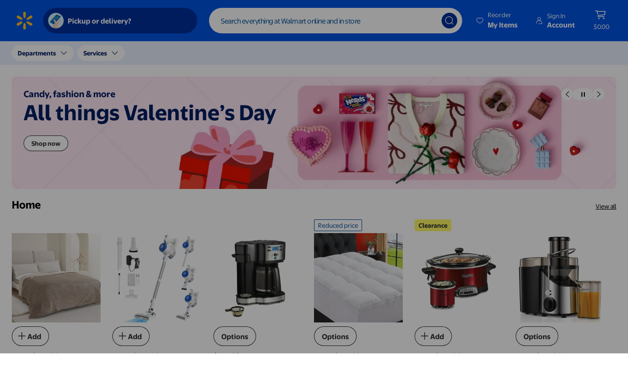

--- FILE ---
content_type: text/html; charset=utf-8
request_url: https://www.walmart.com/
body_size: 80820
content:
<!DOCTYPE html><html lang="en-US"><head><meta charSet="utf-8"/><script id="ttp-marker" blocking="render" nonce="ZUE9OVUIVz12WPYk">(()=>{window.performance.mark("ttp")})();</script><meta property="fb:app_id" content="105223049547814"/><meta name="viewport" content="width=device-width, initial-scale=1.0, minimum-scale=1, interactive-widget=resizes-content"/><meta name="pageContext" content="homePage"/><link rel="dns-prefetch" href="https://tap.walmart.com " data-dca-id="L:29676E23A5"/><link rel="preconnect" href="https://beacon.walmart.com" data-dca-id="L:E3A57B14A5"/><link rel="preconnect" href="https://b.wal.co" data-dca-id="L:CED52A139A"/><script data-testid="pulse-init" nonce="ZUE9OVUIVz12WPYk">var _bcq=_bcq || [];var _sessionAIBcq=_sessionAIBcq || [];_bcq.push(['_setOptions',{start_time:(new Date()).getTime(),bd:'b.www.walmart.com',bh:'beacon.lightest.walmart.com',sv:'1.2.477',tid:'elh9ie'}]);(function initObserver(){function getSessionId(){var nextEl=document.getElementById("__NEXT_DATA__");var text=nextEl&&nextEl.textContent;var dd;try{dd=JSON.parse(text||"{}")}catch(exc){dd={}}var sid=dd&&dd.props&&dd.props.pageProps&&dd.props.pageProps.isomorphicSessionId;return sid||"unknown"}function getContextInfo(propName){var nextEl=document.getElementById("__NEXT_DATA__");var text=nextEl&&nextEl.textContent;var dd;try{dd=JSON.parse(text||"{}")}catch(exc){dd={}}return dd&&dd.runtimeConfig&&dd.runtimeConfig[propName]||"unknown"}function onerror(evt){var el=evt.target;var url=el.getAttribute("src")||el.getAttribute("href");_bcq.push(["_tagAction","walmartWeb","log","wcnp_walmart-web",{msg:{isomorphicSessionId:getSessionId(),appVersion:getContextInfo("appVersion"),datacenter:getContextInfo("dataCenter"),message:{logContent:{message:"Required script failed to load. "+url},type:"CONSOLE_ERROR"},tags:["error","platform","client-error-logger"]},pg:{nm:"walmartWeb"},ta:{}}])}function onchange(changes){if(!(changes&&changes.length)){return}for(var chg of changes){var added=chg.addedNodes;if(!(added&&added.length&&chg.type==="childList")){continue}var node=added[0];var tag=node.nodeName;var rel=node.rel;var isLink=tag==="LINK";var isCss=isLink&&rel==="stylesheet";var isPreload=isLink&&rel==="preload"&&["font","style"].indexOf(node.as)>=0;if(tag==="SCRIPT"||isCss||isPreload){node.onerror=onerror}}}var observer=new MutationObserver(onchange);observer.observe(document,{attributes:true,childList:true,subtree:true});return{getSessionId:getSessionId,getContextInfo:getContextInfo,observer:observer,onchange:onchange,onerror:onerror}})();if ( typeof window !=="undefined" && "PerformanceObserver" in window && "supportedEntryTypes" in PerformanceObserver && PerformanceObserver.supportedEntryTypes.includes("navigation") && performance.getEntriesByType ){const serverTiming=performance.getEntriesByType("navigation")[0]?.serverTiming;const pageBankCacheHit=serverTiming?.find((item)=>item.name ==="PageBank")?.description;const pageBankCacheScenario=serverTiming?.find((item)=>item.name ==="pb-scenario")?.description;const cdnCacheHit=serverTiming?.find((item)=>item.name ==="cdn-cache")?.description;window.cacheHit=pageBankCacheHit || cdnCacheHit;window.cacheHitSource=pageBankCacheHit ? "PageBank" :cdnCacheHit ? "CDN" :"Walmart";window.cacheHitScenario=pageBankCacheScenario || "Unknown";window.renderScope="SSR";}</script><script data-testid="pulse-script" async="" nonce="ZUE9OVUIVz12WPYk" src="//i5.walmartimages.com/beacon/beacon.js?bd=b.www.walmart.com&amp;bh=beacon.lightest.walmart.com"></script><title>Walmart | Save Money. Live better.</title><meta name="description" content="Shop Walmart.com today for Every Day Low Prices. Join Walmart+ for unlimited free delivery from your store and free shipping with no order minimum. Start your free 30-day trial now!"/><meta name="keywords" content="Walmart,Walmart.com,Online Shopping,Gifts,Toys,Home,Jewelry,TVs,HD TVs,Smart TVs,Electronics,Baby Products,Video Games,Computers,Laptops,Cell Phones,Games,Apparel,Clothing,Fashion,Accessories,Shoes,Watches,Sports &amp; Outdoors, Sporting Goods,Office Products,Health,Vitamins,Personal Care,Beauty Products,Garden,Bed,Bath,Furniture,Tools,Hardware, Vacuums,Outdoor Living,Automotive Parts,Pet Food,Pet Supplies,iphone"/><link rel="canonical" href="https://www.walmart.com/" data-dca-id="L:6B9275CC22"/><style>html body .card-wrapper .fwl{font-weight:300}.card-wrapper .fill-focus{top:3px;right:3px;bottom:3px;left:3px}@media screen and (min-width:0){.card-wrapper .mw-calc{max-width:calc(100% - 16px)}html body .card-wrapper .mw-calc-s{max-width:calc(100% - 8px)}html body .card-wrapper .f1{font-size:28px}html body .card-wrapper .f2{font-size:24px}html body .card-wrapper .f3{font-size:20px}html body .card-wrapper .f4,html body .homeEarlyAccessLiveEventBannerWrapper .heading{font-size:18px}html body .card-wrapper .f5{font-size:16px}html body .card-wrapper .f6{font-size:14px}html body .card-wrapper .f7{font-size:12px}html body .card-wrapper .f8{font-size:10px}html body .card-wrapper .f9{font-size:32px}html body .card-wrapper .f10{font-size:36px}html body .card-wrapper .f11{font-size:40px}html body .card-wrapper .f12{font-size:42px}html body .card-wrapper .f13{font-size:48px}html body .card-wrapper .f14{font-size:64px}html body .card-wrapper .f15{font-size:80px}html body .card-wrapper .pa8{padding:1.25rem}html body .card-wrapper .h6{height:2.5rem}html body .card-wrapper .no-underline-hover:hover{text-decoration:none}html body .card-wrapper .br-pill-cta{box-shadow:inset 0 0 0 .0625rem #2e2f32}html body .card-wrapper .br-pill-cta:hover{box-shadow:inset 0 0 0 .125rem #2e2f32}html .aspect-ratio--gpov-hero{padding-bottom:56.05%}html .aspect-ratio--gpov-s{padding-bottom:56.1%}html .aspect-ratio--gpov-m{padding-bottom:66.49%}html .aspect-ratio--gpov-l{padding-bottom:101.04%}html .aspect-ratio--gpov-t{padding-bottom:150.13%}html .aspect-ratio--a-banner-s{padding-bottom:55.98%}html .aspect-ratio--a-banner-l{padding-bottom:149.85%}html .aspect-ratio--t-pack-m{padding-bottom:107.93%}html .aspect-ratio--t-pack-l{padding-bottom:184.15%}html .aspect-ratio--wplus-s{padding-bottom:43.15%}html .aspect-ratio--wplus{padding-bottom:27.2%}html .aspect-ratio--c-banner-horizontal{padding-bottom:56.05%}html .aspect-ratio--c-banner-vertical-s{padding-bottom:137.35%}html .aspect-ratio--c-banner-vertical-l{padding-bottom:170.9%}html .aspect-ratio--custom-banner-small{padding-bottom:57.73%}html .aspect-ratio--custom-banner-large{padding-bottom:23.57%}html .aspect-ratio--strech-grid-hero{padding-bottom:18.61%}html body .card-wrapper .lh-85{line-height:.85}html body .card-wrapper .lh-8{line-height:.8}html body .card-wrapper .lh-12{line-height:1.2}html body .card-wrapper .lh-11{line-height:1.1}html body .card-wrapper .lh-105{line-height:1.05}html body .card-wrapper .lh-solid{line-height:1}html body .card-wrapper .lh-35{line-height:.35}html body .card-wrapper .lh-4{line-height:.4}html body .card-wrapper .lh-75{line-height:.75}html body .card-wrapper .lh-9{line-height:.9}html body .homeEarlyAccessLiveEventBannerWrapper .button-size-tertiary{height:2rem;padding:0;position:relative;z-index:2;font-size:14px}html body .homeEarlyAccessLiveEventBannerWrapper .vertical-button-container{padding-left:16px;align-items:center}html body .homeEarlyAccessLiveEventBannerWrapper .vertical-button-layout{padding-bottom:8px}html body .homeEarlyAccessLiveEventBannerWrapper .vertical-last-button-layout{padding-top:8px}html body .homeEarlyAccessLiveEventBannerWrapper .button-layout{padding-left:8px;padding-right:8px;margin:0}html body .homeEarlyAccessLiveEventBannerWrapper .last-button-layout{padding-left:8px;margin:0}html body .homeEarlyAccessLiveEventBannerWrapper .content{position:relative;z-index:0}html body .homeEarlyAccessLiveEventBannerWrapper .logo{padding-right:8px;margin-right:0}html body .homeEarlyAccessLiveEventBannerWrapper .button-size{height:2rem;padding:0 1rem;position:relative;z-index:2;font-size:14px}html body .homeEarlyAccessLiveEventBannerWrapper .mweb-countdown-wrapper{padding-right:8px;justify-content:center;margin:0}}@media screen and (min-width:600px){html body .card-wrapper .f1-m{font-size:28px}html body .card-wrapper .f2-m{font-size:24px}html body .card-wrapper .f3-m{font-size:20px}html body .card-wrapper .f4-m{font-size:18px}html body .card-wrapper .f5-m{font-size:16px}html body .card-wrapper .f6-m{font-size:14px}html body .card-wrapper .f7-m{font-size:12px}html body .card-wrapper .f8-m{font-size:10px}html body .card-wrapper .f9-m{font-size:32px}html body .card-wrapper .f10-m{font-size:36px}html body .card-wrapper .f11-m{font-size:40px}html body .card-wrapper .f12-m{font-size:42px}html body .card-wrapper .f13-m{font-size:48px}html body .card-wrapper .f14-m{font-size:64px}html body .card-wrapper .f15-m{font-size:80px}html body .card-wrapper .pa8-m{padding:1.25rem}html body .card-wrapper .lh-105-m{line-height:1.05}}@media screen and (min-width:900px){html body .card-wrapper .f1-l{font-size:28px}html body .card-wrapper .f2-l{font-size:24px}html body .card-wrapper .f3-l{font-size:20px}html body .card-wrapper .f4-l{font-size:18px}html body .card-wrapper .f5-l{font-size:16px}html body .card-wrapper .f6-l{font-size:14px}html body .card-wrapper .f7-l{font-size:12px}html body .card-wrapper .f8-l{font-size:10px}html body .card-wrapper .f9-l{font-size:32px}html body .card-wrapper .f10-l{font-size:36px}html body .card-wrapper .f11-l{font-size:40px}html body .card-wrapper .f12-l{font-size:42px}html body .card-wrapper .f13-l{font-size:48px}html body .card-wrapper .f14-l{font-size:64px}html body .card-wrapper .f15-l{font-size:80px}html body .card-wrapper .f16-l{font-size:30px}html body .card-wrapper .pa8-l{padding:1.25rem}html body .card-wrapper .lh-11-l{line-height:1.1}html body .card-wrapper .lh-105-l{line-height:1.05}html body .card-wrapper .lh-9-l{line-height:.9}html body .card-wrapper .lh-solid-l{line-height:1}.wplus-grid-container .wplus-wrapper{position:absolute;bottom:0}html body .homeEarlyAccessLiveEventBannerWrapper .heading{padding-left:8px;padding-right:8px;font-size:18px}html body .homeEarlyAccessLiveEventBannerWrapper{justify-content:center;padding-left:0;padding-right:0}.homeEarlyAccessLiveEventBannerWrapper .dweb-countdown-wrapper{padding-left:8px;padding-right:8px;justify-content:center;margin:0}}@media screen and (min-width:1024px){html body .card-wrapper .f6-hdkp{font-size:14px}html body .card-wrapper .f5-hdkp{font-size:16px}html body .card-wrapper .f4-hdkp{font-size:18px}html body .card-wrapper .f3-hdkp{font-size:20px}html body .card-wrapper .f2-hdkp{font-size:24px}html body .card-wrapper .f1-hdkp{font-size:28px}html body .card-wrapper .f7-hdkp{font-size:64px}html body .card-wrapper .f8-hdkp{font-size:36px}html body .card-wrapper .f11-hdkp{font-size:40px}html body .card-wrapper .f9-hdkp{font-size:48px}html body .card-wrapper .f10-hdkp{font-size:32px}html body .card-wrapper .f12-hdkp{font-size:22px}html body .card-wrapper .f14-hdkp{font-size:34px}html body .card-wrapper .f15-hdkp{font-size:80px}html body .card-wrapper .f16-hdkp{font-size:30px}html body .card-wrapper .f17-hdkp{font-size:12px}html body .card-wrapper .lh-11-hdkp{line-height:1.1}html body .card-wrapper .lh-105-hdkp{line-height:1.05}html body .card-wrapper .lh-solid-hdkp{line-height:1}html body .card-wrapper .lh-8-hdkp{line-height:.8}html body .card-wrapper .lh-12-hdkp{line-height:1.2}html body .card-wrapper .lh-125-hdkp{line-height:1.25}}@media screen and (min-width:1200px){.mw-calc{max-width:calc(100% - 24px)}html body .card-wrapper .f1-xl{font-size:28px}html body .card-wrapper .f2-xl{font-size:24px}html body .card-wrapper .f22-xl{font-size:22px}html body .card-wrapper .f3-xl{font-size:20px}html body .card-wrapper .f4-xl{font-size:18px}html body .card-wrapper .f5-xl{font-size:16px}html body .card-wrapper .f6-xl{font-size:14px}html body .card-wrapper .f7-xl{font-size:12px}html body .card-wrapper .f8-xl{font-size:10px}html body .card-wrapper .f9-xl{font-size:32px}html body .card-wrapper .f10-xl{font-size:36px}html body .card-wrapper .f11-xl{font-size:40px}html body .card-wrapper .f12-xl{font-size:42px}html body .card-wrapper .f18-xl{font-size:44px}html body .card-wrapper .f13-xl{font-size:48px}html body .card-wrapper .f19-xl{font-size:52px}html body .card-wrapper .f14-xl{font-size:64px}html body .card-wrapper .f15-xl{font-size:80px}html body .card-wrapper .f16-xl{font-size:56px}html body .card-wrapper .f17-xl{font-size:34px}html body .card-wrapper .f21-xl{font-size:30px}html body .card-wrapper .pa8-xl{padding:1.25rem}html body .card-wrapper .lh-11-xl{line-height:1.1}html body .card-wrapper .lh-105-xl{line-height:1.05}html body .card-wrapper .lh-solid-xl{line-height:1}html body .card-wrapper .lh-6-xl{line-height:.6}html body .left-15-xl{left:1.5rem}html body .top-3-xl{top:3rem}html body .bottom-15-xl{bottom:1.5rem}html body .right-15-xl{right:1.5rem}html body .homeEarlyAccessLiveEventBannerWrapper .button-size-tertiary{height:2.5rem;padding:0;position:relative;z-index:2;font-size:16px}html body .homeEarlyAccessLiveEventBannerWrapper .heading{padding-left:8px;padding-right:8px;font-size:20px}html body .homeEarlyAccessLiveEventBannerWrapper .button-size{height:2.5rem;padding:0 1.5rem;position:relative;z-index:2;font-size:16px}}@media screen and (min-width:1280px){html body .card-wrapper .f1-xxl{font-size:28px}html body .card-wrapper .f2-xxl{font-size:24px}html body .card-wrapper .f26-xxl{font-size:26px}html body .card-wrapper .f22-xxl{font-size:22px}html body .card-wrapper .f3-xxl{font-size:20px}html body .card-wrapper .f4-xxl{font-size:18px}html body .card-wrapper .f5-xxl{font-size:16px}html body .card-wrapper .f12-xxl{font-size:14px}html body .card-wrapper .f8-xxl{font-size:32px}html body .card-wrapper .f9-xxl{font-size:36px}html body .card-wrapper .f10-xxl{font-size:48px}html body .card-wrapper .f11-xxl{font-size:56px}html body .card-wrapper .f17-xxl{font-size:64px}html body .card-wrapper .f13-xxl{font-size:34px}html body .card-wrapper .f14-xxl{font-size:80px}html body .card-wrapper .f15-xxl{font-size:30px}html body .card-wrapper .f20-xxl{font-size:52px}html body .card-wrapper .f18-xxl{font-size:12px}html body .card-wrapper .lh-11-xxl{line-height:1.1}html body .card-wrapper .lh-105-xxl{line-height:1.05}html body .card-wrapper .lh-solid-xxl{line-height:1}html body .card-wrapper .lh-35-xxl{line-height:.35}html body .card-wrapper .lh-12-xxl{line-height:1.2}html body .card-wrapper .lh-85-xxl{line-height:.85}}@media screen and (min-width:1440px){html body .card-wrapper .f1-rdxl{font-size:28px}html body .card-wrapper .f26-rdxl{font-size:26px}html body .card-wrapper .f2-rdxl{font-size:24px}html body .card-wrapper .f22-rdxl{font-size:22px}html body .card-wrapper .f3-rdxl{font-size:20px}html body .card-wrapper .f4-rdxl{font-size:18px}html body .card-wrapper .f5-rdxl{font-size:16px}html body .card-wrapper .f6-rdxl{font-size:14px}html body .card-wrapper .f7-rdxl{font-size:12px}html body .card-wrapper .f8-rdxl{font-size:10px}html body .card-wrapper .f9-rdxl{font-size:32px}html body .card-wrapper .f10-rdxl{font-size:36px}html body .card-wrapper .f11-rdxl{font-size:40px}html body .card-wrapper .f12-rdxl{font-size:42px}html body .card-wrapper .f13-rdxl{font-size:48px}html body .card-wrapper .f16-rdxl{font-size:56px}html body .card-wrapper .f14-rdxl{font-size:64px}html body .card-wrapper .f15-rdxl{font-size:80px}html body .card-wrapper .f18-rdxl{font-size:52px}html body .card-wrapper .f19-rdxl{font-size:68px}html body .card-wrapper .pa8-rdxl{padding:1.25rem}html body .card-wrapper .pa4-rdxl{padding:1.5rem}html body .card-wrapper .lh-60-rdxl{line-height:.6}html body .card-wrapper .lh-11-rdxl{line-height:1.1}html body .card-wrapper .lh-105-rdxl{line-height:1.05}html body .card-wrapper .lh-70-rdxl{line-height:.7}html body .card-wrapper .lh-40-rdxl{line-height:.4}html body .card-wrapper .lh-solid-rdxl{line-height:1}html body .card-wrapper .lh-85-rdxl{line-height:.85}html body .card-wrapper .lh-8-rdxl{line-height:.8}html body .card-wrapper .lh-15-rdxl{line-height:1.5}html body .card-wrapper .lh-13-rdxl{line-height:1.3}html body .card-wrapper .lh-unset-rdxl{line-height:unset}html body .homeEarlyAccessLiveEventBannerWrapper .button-layout{padding-left:12px;padding-right:12px;margin:0}html body .homeEarlyAccessLiveEventBannerWrapper .last-button-layout{padding-left:12px;margin:0}html body .homeEarlyAccessLiveEventBannerWrapper .heading{padding-left:12px;padding-right:12px;font-size:24px}html body .homeEarlyAccessLiveEventBannerWrapper .logo{padding-right:12px}.homeEarlyAccessLiveEventBannerWrapper .dweb-countdown-wrapper{padding-left:12px;padding-right:12px;justify-content:center;margin:0}}@media screen and (min-width:1660px){html body .card-wrapper .f1-rdxxl{font-size:28px}html body .card-wrapper .f26-rdxxl{font-size:26px}html body .card-wrapper .f2-rdxxl{font-size:24px}html body .card-wrapper .f3-rdxxl{font-size:20px}html body .card-wrapper .f4-rdxxl{font-size:18px}html body .card-wrapper .f5-rdxxl{font-size:16px}html body .card-wrapper .f6-rdxxl{font-size:14px}html body .card-wrapper .f8-rdxxl{font-size:32px}html body .card-wrapper .f9-rdxxl{font-size:36px}html body .card-wrapper .f10-rdxxl{font-size:42px}html body .card-wrapper .f11-rdxxl{font-size:48px}html body .card-wrapper .f12-rdxxl{font-size:64px}html body .card-wrapper .f21-rdxxl{font-size:22px}html body .card-wrapper .f22-rdxxl{font-size:52px}html body .card-wrapper .f23-rdxxl{font-size:68px}html body .card-wrapper .f13-rdxxl{font-size:80px}html body .card-wrapper .f20-rdxxl{font-size:56px}html body .card-wrapper .lh-11-rdxxl{line-height:1.1}html body .card-wrapper .lh-105-rdxxl{line-height:1.05}html body .card-wrapper .lh-75-rdxxl{line-height:.75}html body .card-wrapper .lh-6-rdxxl{line-height:.6}html body .card-wrapper .lh-solid-rdxxl{line-height:1}}</style><meta name="robots" content="INDEX,FOLLOW"/><meta property="og:url" content="https://www.walmart.com/"/><meta property="og:description" content="Shop Walmart.com today for Every Day Low Prices. Join Walmart+ for unlimited free delivery from your store and free shipping with no order minimum. Start your free 30-day trial now!"/><meta property="og:title" content="Walmart | Save Money. Live better."/><meta property="og:type" content="Website"/><meta name="image" property="og:image" content="https://i5.walmartimages.com/dfw/63fd9f59-49ff/k2-_52fee322-2e60-452a-bccc-1e847f452a13.v1.png"/><meta property="og:site_name" content="Walmart.com"/><script nonce="ZUE9OVUIVz12WPYk" type="application/ld+json">{"@context":"https://schema.org","@type":"Organization","name":"Walmart","url":"https://www.walmart.com/","logo":"https://i5.walmartimages.com/dfw/63fd9f59-b3e1/7a569e53-f29a-4c3d-bfaf-6f7a158bfadd/v1/walmartLogo.svg"}</script><script nonce="ZUE9OVUIVz12WPYk" type="application/ld+json">{"@context":"https://schema.org","@type":"WebSite","name":"Walmart","url":"https://www.walmart.com/","logo":"https://i5.walmartimages.com/dfw/63fd9f59-b3e1/7a569e53-f29a-4c3d-bfaf-6f7a158bfadd/v1/walmartLogo.svg","potentialAction":[{"@type":"SearchAction","target":{"@type":"EntryPoint","urlTemplate":"https://www.walmart.com/search?q={search_term_string}"},"query-input":"required name=search_term_string"}]}</script><link fetchPriority="high" rel="preload" as="image" href="https://i5.walmartimages.com/dfw/4ff9c6c9-d8d0/k2-_cb8486d5-d760-4022-9b57-2f05b539d77c.v1.jpg?odnHeight=300&amp;odnWidth=1612&amp;odnBg=&amp;odnDynImageQuality=70" data-dca-id="L:105C79CD0A"/><link fetchPriority="auto" rel="preload" as="image" href="https://i5.walmartimages.com/dfw/4ff9c6c9-79d6/k2-_709e6b09-8e06-4327-96e7-32c502c4ad15.v1.png?odnHeight=300&amp;odnWidth=1612&amp;odnBg=&amp;odnDynImageQuality=70" data-dca-id="L:105C79CD0A"/><link fetchPriority="auto" rel="preload" as="image" href="https://i5.walmartimages.com/dfw/4ff9c6c9-c532/k2-_beeac2f9-3012-48a2-af5b-1f56a524143c.v1.jpg?odnHeight=300&amp;odnWidth=1612&amp;odnBg=&amp;odnDynImageQuality=70" data-dca-id="L:105C79CD0A"/><meta name="next-head-count" content="27"/><meta http-equiv="Content-Security-Policy" content="child-src &#x27;self&#x27; blob:; connect-src &#x27;self&#x27; *.1worldsync.com *.accenture.com *.akamaihd.net *.babylist.com *.buywith.com *.cloudinary.com *.cnetcontent.com *.digital-cloud.medallia.com *.doubleclick.net *.flix360.com *.flix360.io *.kampyle.co *.kampyle.com *.ksckreate.net *.perimeterx.net *.purpleportal.net *.px-cdn.net *.px-cloud.net *.pxchk.net *.quantummetric.com *.richcontext.com *.salsify.com *.sspinc.io *.stylitics.com *.syndigo.cloud *.syndigo.com *.talkshop.live *.thestable.com *.wal.co *.walmart-customcards.com *.walmart.com:* *.walmart.net *.walmartimages.com *.zeekit.www.walmart.com 649d7f7fe2stg.blob.core.windows.net ads01.groovinads.com api.bazaarvoice.com api.inhome.walmart.com aroptical-scan.wal-mart.com assets-jpcust.jwpsrv.com assets.optiwise.ai azmatch.adsrvr.org b.affil.walmart.com b.affiliates.walmart.com b.identity.walmart.com b.native-checkout.prod.affiliates.walmart.com b.photos3.walmart.com b.www.walmart.com beacon.walmart.com blob: bp.www.walmart.com c.bing.com cdn-assets.affirm.com cdn.jwplayer.com content.etilize.com content.jwplatform.com df6ba499bbstg.blob.core.windows.net directline.botframework.com dw.wmt.co gum.criteo.com i.liadm.com i6.liadm.com ib.adnxs.com idsync.rlcdn.com ls.chatid.com maps.googleapis.com maps.gstatic.com media.flixcar.com media.flixfacts.com media.sku.ninja mmwm-scan-prod.centralus.cloudapp.azure.com photorankstatics-a.akamaihd.net rackcdn.com secure.adnxs.com ssl.p.jwpcdn.com stats.g.doubleclick.net sync.mathtag.com t.myvisualiq.net tap.walmart.com tps.doubleverify.com us.creativecdn.com videos-cloudfront.jwpsrv.com wss://api.talkshop.live wss://directline.botframework.com wss://us.server.buywith.com wss://www-perf.walmart.com wss://www.walmart.com www.facebook.com www.google.com www.gstatic.com zeekit.www.walmart.com; default-src &#x27;self&#x27; &#x27;unsafe-eval&#x27; &#x27;unsafe-inline&#x27; *.quantummetric.com *.wal.co *.walmart-customcards.com *.walmart.com:* *.walmart.net *.walmartimages.com; font-src &#x27;self&#x27; *.1worldsync.com *.accenture.com *.buywith.com *.cloudfront.net *.cloudinary.com *.cnetcontent.com *.flix360.com *.flix360.io *.ksckreate.net *.richcontext.com *.salsify.com *.syndigo.cloud *.syndigo.com *.thestable.com *.wal.co *.walmart-customcards.com *.walmart.com:* *.walmart.net *.walmartimages.com assets-jpcust.jwpsrv.com assets.optiwise.ai cc.cs.1worldsync.com ccsprodus1.blob.core.windows.net cdn.cs.1worldsync.com cdn.jwplayer.com content.etilize.com content.jwplatform.com d3nkfb7815bs43.cloudfront.net d3np41mctoibfu.cloudfront.net fonts.googleapis.com fonts.gstatic.com ls.chatid.com media.flixcar.com media.flixfacts.com media.sku.ninja photorankstatics-a.akamaihd.net rackcdn.com salsify-ecdn.com ssl.p.jwpcdn.com videos-cloudfront.jwpsrv.com ws.cnetcontent.com www.ezdia.com; frame-src &#x27;self&#x27; *.1worldsync.com *.accenture.com *.affirm.com *.alldata.cashedge.com *.babylist.com *.buywith.com *.cloudinary.com *.cnetcontent.com *.countr.one *.crcldu.com *.digital-cloud.medallia.com *.eko.com *.fiservapps.com *.flix360.com *.flix360.io *.kampyle.co *.kampyle.com *.ksckreate.net *.one.app *.onefinance.com *.onepay.com *.online-metrix.net *.quantummetric.com *.richcontext.com *.salsify.com *.shopstylecollective.com *.syndigo.cloud *.syndigo.com *.talkshop.live *.thestable.com *.vantivcnp.com *.vimeo.com *.wal.co *.walmart-customcards.com *.walmart.com:* *.walmart.net *.walmartimages.com adclick.g.doubleclick.net app.collectivevoice.com assets-jpcust.jwpsrv.com assets.optiwise.ai ccsprodus1.blob.core.windows.net cdn.jwplayer.com content.etilize.com content.jwplatform.com crcldu.com ln-rules.rewardstyle.com ls.chatid.com media.flixcar.com media.flixfacts.com media.sku.ninja mmwmpdscanoprod.z19.web.core.windows.net one-web.app.link one.app.link photorankstatics-a.akamaihd.net pinpad.paysecure.acculynk.net rackcdn.com salsify-ecdn.com ssl.p.jwpcdn.com tpc.googlesyndication.com videos-cloudfront.jwpsrv.com ws.cnetcontent.com wss://api.talkshop.live www.ezdia.com www.facebook.com www.google.com www.recaptcha.net www.youtube-nocookie.com www.youtube.com youtu.be; img-src &#x27;self&#x27; *.1worldsync.com *.accenture.com *.adsafeprotected.com *.akamaihd.net *.buywith.com *.cloudfront.net *.cloudinary.com *.cnetcontent.com *.digital-cloud.medallia.com *.doubleclick.net *.doubleverify.com *.flix360.com *.flix360.io *.geekseller.com *.googleapis.com *.imrworldwide.com *.kampyle.co *.kampyle.com *.ksckreate.net *.online-metrix.net *.paypal.com *.px-cdn.net *.px-cloud.net *.rackcdn.com *.richcontext.com *.salsify.com *.ssl.cf1.rackcdn.com *.stylitics.com *.syndigo.cloud *.syndigo.com *.talkshop.live *.thestable.com *.wal.co *.walmart-customcards.com *.walmart.com:* *.walmart.net *.walmartimages.com *.zeekit.www.walmart.com a.sellpoint.net ad.doubleclick.net ads01.groovinads.com akamai.ksckreate.net aroptical-scan.wal-mart.com aroptical-wasm.walmart.com assets-jpcust.jwpsrv.com assets.eko.com assets.optiwise.ai azmatch.adsrvr.org b.affil.walmart.com b.affiliates.walmart.com b.identity.walmart.com b.native-checkout.prod.affiliates.walmart.com b.photos3.walmart.com b.www.walmart.com beacon.walmart.com blob: bp.www.walmart.com braze-images.com c.bing.com ccsprodus1.blob.core.windows.net cdn-assets.affirm.com cdn.jwplayer.com content.etilize.com content.jwplatform.com content.syndigo.com crtormassetmguseprod.blob.core.windows.net cyborg-wm-auth-service-v2.jet.com d3nkfb7815bs43.cloudfront.net d3np41mctoibfu.cloudfront.net data: dw.wmt.co gum.criteo.com i.liadm.com i6.liadm.com ib.adnxs.com idsync.rlcdn.com img.youtube.com ir.surveywall-api.survata.com ls.chatid.com maps.googleapis.com maps.gstatic.com media.flixcar.com media.flixfacts.com media.sku.ninja mmwm-scan-prod.centralus.cloudapp.azure.com photorankstatics-a.akamaihd.net play.eko.com player.cloudinary.com rackcdn.com res.cloudinary.com s.xlgmedia.com s0.2mdn.net salsify-ecdn.com secure.adnxs.com securepubads.g.doubleclick.net smedia.webcollage.net ssl.p.jwpcdn.com stats.g.doubleclick.net sync.mathtag.com t.myvisualiq.net tap.walmart.com tpc.googlesyndication.com us.creativecdn.com videos-cloudfront.jwpsrv.com walmart.ugc.bazaarvoice.com wss://api.talkshop.live www.ezdia.com www.facebook.com www.gstatic.com; media-src *.1worldsync.com *.accenture.com *.akamaized.net *.buywith.com *.cloudfront.net *.cloudinary.com *.cnetcontent.com *.flix360.com *.flix360.io *.ksckreate.net *.richcontext.com *.salsify.com *.syndigo.cloud *.syndigo.com *.thestable.com *.vimeo.com *.vimeocdn.com *.wal.co *.walmart-customcards.com *.walmart.com:* *.walmart.net *.walmartimages.com 1d81e75c4337a6e2e3c2-4a69748413de5fcbd7a7a944817c2356.ssl.cf1.rackcdn.com a.sellpoint.net advertising.staging.walmart.com akamai.ksckreate.net api.inhome.walmart.com assets-jpcust.jwpsrv.com assets.optiwise.ai blob: ca-media.contentanalyticsinc.com cc.cnetcontent.com cc.cs.1worldsync.com ccsprodus1.blob.core.windows.net cdn-azure.kwikee.com cdn.cnetcontent.com cdn.cs.1worldsync.com cdn.jwplayer.com content.etilize.com content.jwplatform.com content.syndigo.com cyborg-wm-auth-service-v2.jet.com d3nkfb7815bs43.cloudfront.net d3np41mctoibfu.cloudfront.net images.salsify.com ls.chatid.com media.flixcar.com media.flixfacts.com media.sku.ninja photorankstatics-a.akamaihd.net rackcdn.com salsify-ecdn.com ssl.p.jwpcdn.com videos-cloudfront.jwpsrv.com vimeo.com ws.cnetcontent.com www.ezdia.com; object-src *.wal.co *.walmart-customcards.com *.walmart.com:* *.walmart.net *.walmartimages.com; script-src &#x27;self&#x27; &#x27;strict-dynamic&#x27; &#x27;wasm-unsafe-eval&#x27; *.1worldsync.com *.accenture.com *.babylist.com *.buywith.com *.cloudfront.net *.cloudinary.com *.cnetcontent.com *.digital-cloud.medallia.com *.flix360.com *.flix360.io *.kampyle.co *.kampyle.com *.ksckreate.net *.px-cloud.net *.quantummetric.com *.richcontext.com *.salsify.com *.syndigo.cloud *.syndigo.com *.talkshop.live *.thestable.com *.wal.co *.walmart-customcards.com *.walmart.com:* *.walmart.net *.walmartimages.com *.zeekit.www.walmart.com aroptical-scan.wal-mart.com aroptical-wasm.walmart.com assets-jpcust.jwpsrv.com assets.optiwise.ai b.affil.walmart.com b.affiliates.walmart.com b.identity.walmart.com b.native-checkout.prod.affiliates.walmart.com b.photos3.walmart.com b.www.walmart.com beacon.walmart.com bp.www.walmart.com ccsprodus1.blob.core.windows.net cdn.jwplayer.com connect.facebook.net content.etilize.com content.jwplatform.com d3nkfb7815bs43.cloudfront.net d3np41mctoibfu.cloudfront.net ls.chatid.com maps.googleapis.com media.flixcar.com media.flixfacts.com media.sku.ninja mmwm-scan-prod.centralus.cloudapp.azure.com photorankstatics-a.akamaihd.net rackcdn.com salsify-ecdn.com ssl.p.jwpcdn.com videos-cloudfront.jwpsrv.com ws.cnetcontent.com wss://api.talkshop.live www.ezdia.com www.recaptcha.net &#x27;nonce-ZUE9OVUIVz12WPYk&#x27;; style-src &#x27;self&#x27; &#x27;unsafe-inline&#x27; *.1worldsync.com *.accenture.com *.buywith.com *.cloudfront.net *.cloudinary.com *.cnetcontent.com *.cs.1worldsync.com *.flix360.com *.flix360.io *.kampyle.com *.ksckreate.net *.quantummetric.com *.richcontext.com *.salsify.com *.sspinc.io *.stylitics.com *.syndigo.cloud *.syndigo.com *.thestable.com *.wal.co *.walmart-customcards.com *.walmart.com:* *.walmart.net *.walmartimages.com assets-jpcust.jwpsrv.com assets.optiwise.ai ccsprodus1.blob.core.windows.net cdn.jwplayer.com content.etilize.com content.jwplatform.com d3nkfb7815bs43.cloudfront.net d3np41mctoibfu.cloudfront.net fonts.googleapis.com ls.chatid.com media.flixcar.com media.flixfacts.com media.sku.ninja photorankstatics-a.akamaihd.net rackcdn.com salsify-ecdn.com ssl.p.jwpcdn.com videos-cloudfront.jwpsrv.com ws.cnetcontent.com www.ezdia.com; worker-src &#x27;self&#x27; blob:"/><script nonce="ZUE9OVUIVz12WPYk">(()=>{
    const lang = document.documentElement.lang;
    Object.defineProperty(document.documentElement, "lang", {
        get () {
            return lang;
        },
        set () {}
    });
})()</script><link rel="preconnect" href="https://i5.walmartimages.com"/><script nonce="ZUE9OVUIVz12WPYk">window._pxAppId='PXu6b0qd2S'</script><script src="/px/PXu6b0qd2S/init.js" nonce="ZUE9OVUIVz12WPYk" async=""></script><link nonce="ZUE9OVUIVz12WPYk" rel="preload" href="https://i5.walmartimages.com/dfw/63fd9f59-9fd9/0b5de373-6d63-4c70-b535-81c891109c0c/v2/en-US/_next/static/css/45dc1506c3ff1654.css" as="style"/><link nonce="ZUE9OVUIVz12WPYk" rel="stylesheet" href="https://i5.walmartimages.com/dfw/63fd9f59-9fd9/0b5de373-6d63-4c70-b535-81c891109c0c/v2/en-US/_next/static/css/45dc1506c3ff1654.css" data-n-g=""/><noscript data-n-css="ZUE9OVUIVz12WPYk"></noscript><script defer="" nonce="ZUE9OVUIVz12WPYk" nomodule="" src="https://i5.walmartimages.com/dfw/63fd9f59-9fd9/0b5de373-6d63-4c70-b535-81c891109c0c/v2/en-US/_next/static/chunks/polyfills-c67a75d1b6f99dc8.js"></script><script defer="" src="https://i5.walmartimages.com/dfw/63fd9f59-9fd9/0b5de373-6d63-4c70-b535-81c891109c0c/v2/en-US/_next/static/chunks/ui_item-queue_banner_queue-banner-1f2e3817e39cc3ff.js" nonce="ZUE9OVUIVz12WPYk"></script><script defer="" src="https://i5.walmartimages.com/dfw/63fd9f59-9fd9/0b5de373-6d63-4c70-b535-81c891109c0c/v2/en-US/_next/static/chunks/ui_event-timer_queue-timer.c9c98e9fa2b262c9.js" nonce="ZUE9OVUIVz12WPYk"></script><script defer="" src="https://i5.walmartimages.com/dfw/63fd9f59-9fd9/0b5de373-6d63-4c70-b535-81c891109c0c/v2/en-US/_next/static/chunks/node_modules_.pnpm_react-device-detect@2.2.3_react-dom@18.2.0_react@18.2.0__react@18.2_node_modules_react-device-detect_dist_lib-5ca9a4c93dbea6cd.js" nonce="ZUE9OVUIVz12WPYk"></script><script defer="" src="https://i5.walmartimages.com/dfw/63fd9f59-9fd9/0b5de373-6d63-4c70-b535-81c891109c0c/v2/en-US/_next/static/chunks/search_data-access_transforms_common-query-to-props-fc6cbac4e4200966.js" nonce="ZUE9OVUIVz12WPYk"></script><script defer="" src="https://i5.walmartimages.com/dfw/63fd9f59-9fd9/0b5de373-6d63-4c70-b535-81c891109c0c/v2/en-US/_next/static/chunks/intl-ads_sponsored-products-tracking_use-sponsored-product-atc-fc346bf4e421a94b.js" nonce="ZUE9OVUIVz12WPYk"></script><script defer="" src="https://i5.walmartimages.com/dfw/63fd9f59-9fd9/0b5de373-6d63-4c70-b535-81c891109c0c/v2/en-US/_next/static/chunks/intl-ads_ui_buybox-fbd7899dc36cc9b5.js" nonce="ZUE9OVUIVz12WPYk"></script><script defer="" src="https://i5.walmartimages.com/dfw/63fd9f59-9fd9/0b5de373-6d63-4c70-b535-81c891109c0c/v2/en-US/_next/static/chunks/intl-ads_video_video-player-5573e83e489cfb5d.js" nonce="ZUE9OVUIVz12WPYk"></script><script defer="" src="https://i5.walmartimages.com/dfw/63fd9f59-9fd9/0b5de373-6d63-4c70-b535-81c891109c0c/v2/en-US/_next/static/chunks/intl-ads_ui_btf-a3ebd1e139012ba0.js" nonce="ZUE9OVUIVz12WPYk"></script><script defer="" src="https://i5.walmartimages.com/dfw/63fd9f59-9fd9/0b5de373-6d63-4c70-b535-81c891109c0c/v2/en-US/_next/static/chunks/intl-ads_ad-routing_hooks_useAdOptions.0b849039be59ae9b.js" nonce="ZUE9OVUIVz12WPYk"></script><script defer="" src="https://i5.walmartimages.com/dfw/63fd9f59-9fd9/0b5de373-6d63-4c70-b535-81c891109c0c/v2/en-US/_next/static/chunks/intl-ads_ad-routing_intl-ad-routing-db8ea8543b7f76ef.js" nonce="ZUE9OVUIVz12WPYk"></script><script defer="" src="https://i5.walmartimages.com/dfw/63fd9f59-9fd9/0b5de373-6d63-4c70-b535-81c891109c0c/v2/en-US/_next/static/chunks/tempo-shared-modules_adaptive-card_adaptive-card.8d6db2737f8cb7bc.js" nonce="ZUE9OVUIVz12WPYk"></script><script defer="" src="https://i5.walmartimages.com/dfw/63fd9f59-9fd9/0b5de373-6d63-4c70-b535-81c891109c0c/v2/en-US/_next/static/chunks/tempo-shared-modules_adaptive-card_adaptive-card-wrapper.010bf98f0da2ae79.js" nonce="ZUE9OVUIVz12WPYk"></script><script defer="" src="https://i5.walmartimages.com/dfw/63fd9f59-9fd9/0b5de373-6d63-4c70-b535-81c891109c0c/v2/en-US/_next/static/chunks/intl-ads_data-access_queries_utils.606b06bbc660f998.js" nonce="ZUE9OVUIVz12WPYk"></script><script defer="" src="https://i5.walmartimages.com/dfw/63fd9f59-9fd9/0b5de373-6d63-4c70-b535-81c891109c0c/v2/en-US/_next/static/chunks/intl-ads_data-access_queries_utils.1e5ad60f815e11bc.js" nonce="ZUE9OVUIVz12WPYk"></script><script defer="" src="https://i5.walmartimages.com/dfw/63fd9f59-9fd9/0b5de373-6d63-4c70-b535-81c891109c0c/v2/en-US/_next/static/chunks/prism_tranformation-utils_tto-transformation.6f04122af95c0902.js" nonce="ZUE9OVUIVz12WPYk"></script><script src="https://i5.walmartimages.com/dfw/63fd9f59-9fd9/0b5de373-6d63-4c70-b535-81c891109c0c/v2/en-US/_next/static/chunks/webpack-f0b5ea800da79288.js" nonce="ZUE9OVUIVz12WPYk" defer=""></script><script src="https://i5.walmartimages.com/dfw/63fd9f59-9fd9/0b5de373-6d63-4c70-b535-81c891109c0c/v2/en-US/_next/static/chunks/framework-576a33353c25a137.js" nonce="ZUE9OVUIVz12WPYk" defer=""></script><script src="https://i5.walmartimages.com/dfw/63fd9f59-9fd9/0b5de373-6d63-4c70-b535-81c891109c0c/v2/en-US/_next/static/chunks/main-509842d11c84f8da.js" nonce="ZUE9OVUIVz12WPYk" defer=""></script><script src="https://i5.walmartimages.com/dfw/63fd9f59-9fd9/0b5de373-6d63-4c70-b535-81c891109c0c/v2/en-US/_next/static/chunks/pages/_app-dbc31077b2649c48.js" nonce="ZUE9OVUIVz12WPYk" defer=""></script><script src="https://i5.walmartimages.com/dfw/63fd9f59-9fd9/0b5de373-6d63-4c70-b535-81c891109c0c/v2/en-US/_next/static/chunks/node_modules_.pnpm_@walmart+use-safeframe@1.3.3_react@18.2_node_modules_@walmart_use-safeframe_lib_index-6acc172804e8a1ab.js" nonce="ZUE9OVUIVz12WPYk" defer=""></script><script src="https://i5.walmartimages.com/dfw/63fd9f59-9fd9/0b5de373-6d63-4c70-b535-81c891109c0c/v2/en-US/_next/static/chunks/ui_product-tile_locale_messages-409993ca443429ca.js" nonce="ZUE9OVUIVz12WPYk" defer=""></script><script src="https://i5.walmartimages.com/dfw/63fd9f59-9fd9/0b5de373-6d63-4c70-b535-81c891109c0c/v2/en-US/_next/static/chunks/ui_quantity-stepper_quantity-stepper-2508cedf6b990152.js" nonce="ZUE9OVUIVz12WPYk" defer=""></script><script src="https://i5.walmartimages.com/dfw/63fd9f59-9fd9/0b5de373-6d63-4c70-b535-81c891109c0c/v2/en-US/_next/static/chunks/payments_context_hooks_use-purchase-contract-2402a49fa1ffc4ef.js" nonce="ZUE9OVUIVz12WPYk" defer=""></script><script src="https://i5.walmartimages.com/dfw/63fd9f59-9fd9/0b5de373-6d63-4c70-b535-81c891109c0c/v2/en-US/_next/static/chunks/ui_intl-fees-dialog_intl-fees-dialog-5721a1e72741f527.js" nonce="ZUE9OVUIVz12WPYk" defer=""></script><script src="https://i5.walmartimages.com/dfw/63fd9f59-9fd9/0b5de373-6d63-4c70-b535-81c891109c0c/v2/en-US/_next/static/chunks/cart_pos_fee-utils-181760c95046990c.js" nonce="ZUE9OVUIVz12WPYk" defer=""></script><script src="https://i5.walmartimages.com/dfw/63fd9f59-9fd9/0b5de373-6d63-4c70-b535-81c891109c0c/v2/en-US/_next/static/chunks/cart_page-view-checkout-beacon_page-view-beacon-55cef78cd51104e1.js" nonce="ZUE9OVUIVz12WPYk" defer=""></script><script src="https://i5.walmartimages.com/dfw/63fd9f59-9fd9/0b5de373-6d63-4c70-b535-81c891109c0c/v2/en-US/_next/static/chunks/cart_add-to-cart_add-to-cart-88a416c53b64f310.js" nonce="ZUE9OVUIVz12WPYk" defer=""></script><script src="https://i5.walmartimages.com/dfw/63fd9f59-9fd9/0b5de373-6d63-4c70-b535-81c891109c0c/v2/en-US/_next/static/chunks/checkout_cxo-cart-shared_utils_helpers-c20c2de1d9b1f94e.js" nonce="ZUE9OVUIVz12WPYk" defer=""></script><script src="https://i5.walmartimages.com/dfw/63fd9f59-9fd9/0b5de373-6d63-4c70-b535-81c891109c0c/v2/en-US/_next/static/chunks/vision-center_lens-selection_helpers_utils-755028ad494d3500.js" nonce="ZUE9OVUIVz12WPYk" defer=""></script><script src="https://i5.walmartimages.com/dfw/63fd9f59-9fd9/0b5de373-6d63-4c70-b535-81c891109c0c/v2/en-US/_next/static/chunks/ui_product-badge_product-badge-89dde99f9beed584.js" nonce="ZUE9OVUIVz12WPYk" defer=""></script><script src="https://i5.walmartimages.com/dfw/63fd9f59-9fd9/0b5de373-6d63-4c70-b535-81c891109c0c/v2/en-US/_next/static/chunks/ui_product-tile_vertical_product-reward-bb5f2cacd1b6943e.js" nonce="ZUE9OVUIVz12WPYk" defer=""></script><script src="https://i5.walmartimages.com/dfw/63fd9f59-9fd9/0b5de373-6d63-4c70-b535-81c891109c0c/v2/en-US/_next/static/chunks/ui_product-tile_hooks_use-on-product-6b4af2683698518e.js" nonce="ZUE9OVUIVz12WPYk" defer=""></script><script src="https://i5.walmartimages.com/dfw/63fd9f59-9fd9/0b5de373-6d63-4c70-b535-81c891109c0c/v2/en-US/_next/static/chunks/ui_product-tile_vertical_group-product-badge-412d5fc9680e91c8.js" nonce="ZUE9OVUIVz12WPYk" defer=""></script><script src="https://i5.walmartimages.com/dfw/63fd9f59-9fd9/0b5de373-6d63-4c70-b535-81c891109c0c/v2/en-US/_next/static/chunks/ui_review_locale_messages-5585cf9c8bf9dd4f.js" nonce="ZUE9OVUIVz12WPYk" defer=""></script><script src="https://i5.walmartimages.com/dfw/63fd9f59-9fd9/0b5de373-6d63-4c70-b535-81c891109c0c/v2/en-US/_next/static/chunks/ui_product-tile_vertical_product-promo-discount-a88cd38afaea3cfc.js" nonce="ZUE9OVUIVz12WPYk" defer=""></script><script src="https://i5.walmartimages.com/dfw/63fd9f59-9fd9/0b5de373-6d63-4c70-b535-81c891109c0c/v2/en-US/_next/static/chunks/ads_core_hooks_use-is-tracking-enabled-2f03146fc6aad65e.js" nonce="ZUE9OVUIVz12WPYk" defer=""></script><script src="https://i5.walmartimages.com/dfw/63fd9f59-9fd9/0b5de373-6d63-4c70-b535-81c891109c0c/v2/en-US/_next/static/chunks/ui_product-tile_vertical-a967e937f702b4c4.js" nonce="ZUE9OVUIVz12WPYk" defer=""></script><script src="https://i5.walmartimages.com/dfw/63fd9f59-9fd9/0b5de373-6d63-4c70-b535-81c891109c0c/v2/en-US/_next/static/chunks/platform_tempo_components_tempo-layout-76cfd8cee2e235ed.js" nonce="ZUE9OVUIVz12WPYk" defer=""></script><script src="https://i5.walmartimages.com/dfw/63fd9f59-9fd9/0b5de373-6d63-4c70-b535-81c891109c0c/v2/en-US/_next/static/chunks/ads_core_hooks_get-is-adblocked-5b5e9bebd3828fbf.js" nonce="ZUE9OVUIVz12WPYk" defer=""></script><script src="https://i5.walmartimages.com/dfw/63fd9f59-9fd9/0b5de373-6d63-4c70-b535-81c891109c0c/v2/en-US/_next/static/chunks/ui_product-tile_vertical_product-image-responsive-vertical-34da6cba6223829e.js" nonce="ZUE9OVUIVz12WPYk" defer=""></script><script src="https://i5.walmartimages.com/dfw/63fd9f59-9fd9/0b5de373-6d63-4c70-b535-81c891109c0c/v2/en-US/_next/static/chunks/ui_global-product-tile_global-product-tile-26a38cf54cb822ea.js" nonce="ZUE9OVUIVz12WPYk" defer=""></script><script src="https://i5.walmartimages.com/dfw/63fd9f59-9fd9/0b5de373-6d63-4c70-b535-81c891109c0c/v2/en-US/_next/static/chunks/ads_ui_video_video-player-41359615454a899d.js" nonce="ZUE9OVUIVz12WPYk" defer=""></script><script src="https://i5.walmartimages.com/dfw/63fd9f59-9fd9/0b5de373-6d63-4c70-b535-81c891109c0c/v2/en-US/_next/static/chunks/ui_product-carousel_product-carousel-18a46afb04e4db8c.js" nonce="ZUE9OVUIVz12WPYk" defer=""></script><script src="https://i5.walmartimages.com/dfw/63fd9f59-9fd9/0b5de373-6d63-4c70-b535-81c891109c0c/v2/en-US/_next/static/chunks/ads_sponsored-products-tracking_ad-click-beacon-70a59ca3291721cd.js" nonce="ZUE9OVUIVz12WPYk" defer=""></script><script src="https://i5.walmartimages.com/dfw/63fd9f59-9fd9/0b5de373-6d63-4c70-b535-81c891109c0c/v2/en-US/_next/static/chunks/ads_core_hooks_use-should-not-render-4d37c6820be32cec.js" nonce="ZUE9OVUIVz12WPYk" defer=""></script><script src="https://i5.walmartimages.com/dfw/63fd9f59-9fd9/0b5de373-6d63-4c70-b535-81c891109c0c/v2/en-US/_next/static/chunks/ads_ui_feedback_disclaimer-with-link-239ad2f42731b415.js" nonce="ZUE9OVUIVz12WPYk" defer=""></script><script src="https://i5.walmartimages.com/dfw/63fd9f59-9fd9/0b5de373-6d63-4c70-b535-81c891109c0c/v2/en-US/_next/static/chunks/ads_safeframe-ui_safeframe-wrapper-2e583b3be90ccd7b.js" nonce="ZUE9OVUIVz12WPYk" defer=""></script><script src="https://i5.walmartimages.com/dfw/63fd9f59-9fd9/0b5de373-6d63-4c70-b535-81c891109c0c/v2/en-US/_next/static/chunks/node_modules_.pnpm_@livingdesign+react@1.12.1_@babel+runtime@7.26.0_@types+react-dom@18.2.0_@types+react@18.2_node_modules_@livingdesign_react_dist_regular_esm_VisuallyHidden_VisuallyHidden-31efe6d46824d6fa.js" nonce="ZUE9OVUIVz12WPYk" defer=""></script><script src="https://i5.walmartimages.com/dfw/63fd9f59-9fd9/0b5de373-6d63-4c70-b535-81c891109c0c/v2/en-US/_next/static/chunks/ads_data-access_hooks_use-get-ad-query-9c3004f4cf1d5461.js" nonce="ZUE9OVUIVz12WPYk" defer=""></script><script src="https://i5.walmartimages.com/dfw/63fd9f59-9fd9/0b5de373-6d63-4c70-b535-81c891109c0c/v2/en-US/_next/static/chunks/identity-next_ui_sign-in-button-950f6b406dc0b39f.js" nonce="ZUE9OVUIVz12WPYk" defer=""></script><script src="https://i5.walmartimages.com/dfw/63fd9f59-9fd9/0b5de373-6d63-4c70-b535-81c891109c0c/v2/en-US/_next/static/chunks/ads_core_components_display-ad-wrapper-8b5e9e31a2b76c4e.js" nonce="ZUE9OVUIVz12WPYk" defer=""></script><script src="https://i5.walmartimages.com/dfw/63fd9f59-9fd9/0b5de373-6d63-4c70-b535-81c891109c0c/v2/en-US/_next/static/chunks/ads_core_components_remount-wrapper-42bc0165750ecd04.js" nonce="ZUE9OVUIVz12WPYk" defer=""></script><script src="https://i5.walmartimages.com/dfw/63fd9f59-9fd9/0b5de373-6d63-4c70-b535-81c891109c0c/v2/en-US/_next/static/chunks/ads_generic-utils_use-dom-element-event-5783755944016f7f.js" nonce="ZUE9OVUIVz12WPYk" defer=""></script><script src="https://i5.walmartimages.com/dfw/63fd9f59-9fd9/0b5de373-6d63-4c70-b535-81c891109c0c/v2/en-US/_next/static/chunks/home_data-access_utils-f71603de2e5954fb.js" nonce="ZUE9OVUIVz12WPYk" defer=""></script><script src="https://i5.walmartimages.com/dfw/63fd9f59-9fd9/0b5de373-6d63-4c70-b535-81c891109c0c/v2/en-US/_next/static/chunks/repurchase_data-access_repurchase-cloud-variables-e590ab83ab1ed972.js" nonce="ZUE9OVUIVz12WPYk" defer=""></script><script src="https://i5.walmartimages.com/dfw/63fd9f59-9fd9/0b5de373-6d63-4c70-b535-81c891109c0c/v2/en-US/_next/static/chunks/ads_provider_ads-context-provider-9cf13c94b5508810.js" nonce="ZUE9OVUIVz12WPYk" defer=""></script><script src="https://i5.walmartimages.com/dfw/63fd9f59-9fd9/0b5de373-6d63-4c70-b535-81c891109c0c/v2/en-US/_next/static/chunks/home_redesign-index-page_redesign-index-page-63c0cbe1b05b7959.js" nonce="ZUE9OVUIVz12WPYk" defer=""></script><script src="https://i5.walmartimages.com/dfw/63fd9f59-9fd9/0b5de373-6d63-4c70-b535-81c891109c0c/v2/en-US/_next/static/chunks/pages/index-fab025f47cd2a6fa.js" nonce="ZUE9OVUIVz12WPYk" defer=""></script><script src="https://i5.walmartimages.com/dfw/63fd9f59-9fd9/0b5de373-6d63-4c70-b535-81c891109c0c/v2/en-US/_next/static/production_20260120T030908765Z-en-US/_buildManifest.js" nonce="ZUE9OVUIVz12WPYk" defer=""></script><script src="https://i5.walmartimages.com/dfw/63fd9f59-9fd9/0b5de373-6d63-4c70-b535-81c891109c0c/v2/en-US/_next/static/production_20260120T030908765Z-en-US/_ssgManifest.js" nonce="ZUE9OVUIVz12WPYk" defer=""></script></head><body><div id="__next"><div data-testid="layout-container" class="flex flex-column min-vh-100 shadow-2" style="transform:none;transition:transform .2s"><span data-testid="global-header" class="bg-secondary w-100 top-0 z-1 sticky" style="transition:top 0.65s" data-dca-id="M:3E76E52F7C" data-dca-type="module"><a link-identifier="Generic Name" class="o-0 absolute" tabindex="-1" data-dca-id="L:CDF8623A25"></a><header class="flex items-center justify-center pa3 center-hdkp ph4-hdkp pv3-hdkp" data-testid="responsiveHeader" data-dca-id="ui_global_header:responsive_header" data-dca-name="UiGlobalHeaderResponsiveHeaderPrimary" data-dca-type="module"><a link-identifier="Generic Name" class="slider skip-main bg-white-90" data-dca-id="L:E76549B6E8" href="#maincontent">Skip to Main Content</a><div class="flex items-center justify-center dn-hdkp" style="transition:opacity .3s"><a link-identifier="hamburgerMenu" class="flex items-center b--none bg-transparent mr3 pa0 pointer h3 w3 no-underline white" aria-hidden="false" aria-label="All Departments Menu" data-dca-id="L:865DEE93E8" href="/all-departments"><i class="ld ld-Menu" style="font-size:1.5rem;vertical-align:-0.25em;width:24px;height:24px;box-sizing:content-box" aria-hidden="true"></i></a><a link-identifier="walmartLogoMobile" class="gold h3 w3 dn-hdkp" aria-hidden="false" aria-label="Walmart Homepage" data-automation-id="header-link-walmartLogo" data-dca-id="L:C4B50305B1" href="/"><i class="ld ld-Spark" style="font-size:2rem;vertical-align:-0.325em;width:2rem;height:2rem;box-sizing:content-box" aria-hidden="true"></i></a></div><a link-identifier="walmartLogoDesktop" class="header-navigation flex-hdkp items-center no-underline justify-center mr3 pa3 hover-bg-dark-primary hover-bg-navy" style="border-radius:37px;transition:all 100ms cubic-bezier(0.77, 0, 0.175, 1);height:52px;padding:0.5rem;width:52px;margin-right:12px" aria-label="Walmart Homepage" data-dca-name="UiGlobalHeaderResponsiveHeaderWalmartLogo" data-dca-id="L:B3A89AD3F3" href="/"><img loading="lazy" alt="Walmart" class="db" src="//i5.walmartimages.com/dfw/63fd9f59-14e2/9d304ce6-96de-4331-b8ec-c5191226d378/v1/spark-icon.svg" data-automation-id="header-walmartLogo" width="36" height="auto"/></a><section class="pr3 dn db-hdkp bg-dark-blue hover-bg-navy white" style="width:314px;height:52px;border-radius:32px;padding-left:10px;padding-right:12px"><div class="white sticky z-3 gic-wrapper gic-wrapper-redesign-top" id="gic-wrapper" data-testid="gic-wrapper" style="min-height:41px"><hr aria-hidden="true" class="ld_Bl banner-divider redesign"/><div class="items-center flex flex-auto ph3 ph4-m pv1 gic-container redesignv2"><div class="flex items-center h3"><img loading="lazy" alt="Banner title icon" src="https://i5.walmartimages.com/dfw/4ff9c6c9-ad46/k2-_0a671c38-d307-447c-835e-7904ab143c26.v1.png" width="32" height="32" class="mr2 br-100 v-btm"/><span class="b f5">Pickup or delivery?</span></div></div></div></section><form action="/search" autoComplete="off" aria-label="Walmart Site-Wide" role="search" class="flex flex-auto items-center justify-center pl3 justify-start-hdkp pa0-hdkp ml4-hdkp static" data-testid="search-form"><div class="flex flex-auto items-center relative"><input aria-label="Search" aria-activedescendant="" class="flex-auto lh-solid sans-serif search-bar br-pill f5 search-input-field-v2 b--none search-bar-redesigned-v2" name="q" placeholder="Search Walmart" style="padding-left:1.5rem;padding-right:2.5rem" type="search" aria-autocomplete="list" aria-haspopup="listbox" autoComplete="off" data-automation-id="header-input-search" value=""/><button aria-label="Clear search field text" class="absolute bn bg-transparent h-100 right-2" style="padding:0 0.75rem;cursor:pointer;opacity:0;right:3rem" type="reset" tabindex="-1" aria-hidden="true" data-dca-id="B:5B6A96A8C6" data-dca-intent="__DCA_TBD__"><i class="ld ld-Close" style="font-size:1.5rem;vertical-align:-0.25em;width:1.5rem;height:1.5rem;box-sizing:content-box"></i></button><button aria-label="Search" class="absolute bn br-100 hover-bg-navy search-icon-redesigned-v2" style="cursor:pointer" data-dca-id="B:961A365941" data-dca-intent="__DCA_TBD__"><i class="ld ld-Search absolute" style="font-size:1rem;vertical-align:-0.175em;top:50%;left:50%;transform:translate(-50%, -50%);width:1rem;height:1rem;box-sizing:content-box" data-automation-id="search-icon" aria-hidden="true"></i></button></div><button aria-hidden="true" aria-label="Cancel" class="bn bg-transparent mh1 ph2 pv2 pointer sans-serif underline z-1 dn-hdkp clip o-0 white" style="transition:opacity .3s" tabindex="-1" type="button" data-dca-id="B:6A036699B1" data-dca-intent="__DCA_TBD__">Cancel</button></form><nav aria-label="Account and Cart"><ul class="flex ma0 pa0 list" style="height:52px"><li class="dn db-hdkp ml3 relative"><a link-identifier="Reorder my items" class="flex items-center no-underline desktop-header-trigger lh-title lh-solid redesign-nav-v2 white hover-bg-navy" style="border-radius:32px;height:52px;transition:all 100ms cubic-bezier(0.77, 0, 0.175, 1)" aria-haspopup="true" aria-expanded="false" data-dca-name="Reorder my items" role="button" data-dca-id="L:87A208F9E9" href="/my-items"><i class="ld ld-Heart pr2" style="font-size:1rem;vertical-align:-0.175em;width:16px;height:1rem;box-sizing:content-box" aria-hidden="true"></i><div class="nowrap"><div class="lh-title f6" style="height:20px">Reorder</div><div class="b f5 lh-copy" style="margin-top:-4px">My Items</div></div></a><div class="absolute bg-white br3 br--bottom left-0 lh-copy mt3 shadow-1 z-1 dn" data-testid="my-items-flyout" style="margin-top:16px;left:50%;transform:translateX(-50%)"><div class="ph4 pt4 pb2" data-automation-id="walmart-myitems"><a link-identifier="Reorder" class="dark-gray db f6 no-underline nowrap desktop-header-flyout-link mb3" data-automation-id="walmart-reorder" data-dca-name="Reorder" data-dca-id="L:7653D2EA57" href="/my-items"><i class="ld ld-Reorder mr2" style="font-size:1rem;vertical-align:-0.175em;width:1rem;height:1rem;box-sizing:content-box"></i>Reorder</a><a link-identifier="Lists" class="dark-gray db f6 no-underline nowrap desktop-header-flyout-link mb3" data-automation-id="walmart-list" data-dca-name="Lists" data-dca-id="L:B07B7ACD2B" href="/lists"><i class="ld ld-Heart mr2" style="font-size:1rem;vertical-align:-0.175em;width:1rem;height:1rem;box-sizing:content-box"></i>Lists</a><a link-identifier="Registries" class="dark-gray db f6 no-underline nowrap desktop-header-flyout-link mb3" data-dca-name="Registries" data-dca-id="L:EA8D9512A2" href="/my-registries"><i class="ld ld-Gift mr2" style="font-size:1rem;vertical-align:-0.175em;width:1rem;height:1rem;box-sizing:content-box"></i>Registries</a></div></div></li><li class="dn db-hdkp ml2 relative"><div data-testid="language-selection-callout-dweb"><a link-identifier="Account" class="flex items-center no-underline desktop-header-trigger lh-title lh-solid redesign-nav-v2 white hover-bg-navy" style="border-radius:32px;height:52px;transition:all 100ms cubic-bezier(0.77, 0, 0.175, 1)" aria-haspopup="true" aria-expanded="false" data-dca-name="Account" role="button" data-dca-id="L:87A208F9E9" href="/"><i class="ld ld-User" style="font-size:16px;vertical-align:-0.175em;width:16px;height:16px;box-sizing:content-box" aria-hidden="true"></i><div class="ml2 nowrap" data-automation-id="headerSignIn"><div class="mw3 mw4-hdkp truncate lh-copy f6" style="height:20px">Sign In</div><div class="b lh-copy h2 f5" style="margin-top:-4px">Account</div></div></a><div class="absolute bg-white br3 br--bottom left-0 lh-copy mt3 shadow-1 z-1 dn" data-testid="account-flyout" style="margin-top:16px;left:50%;transform:translateX(-50%)"><div class="flex flex-row-reverse"><div class="pa4"><a class="w_hhLG w_8nsR w_0_LY flex mb3 w-100" href="/" data-testid="sign-in" data-dca-name="SignIn" data-dca-id="B:B6D98B5323" data-dca-intent="__DCA_TBD__">Sign in or create account</a><div class="mb3"><hr aria-hidden="true" class="ld_Bl"/></div><a link-identifier="Purchase History" class="dark-gray db f6 no-underline nowrap desktop-header-flyout-link" data-automation-id="headerPurchaseHistory" data-dca-name="PurchaseHistory" data-dca-id="L:4D91898AF8" href="/orders"><i class="ld ld-Receipt mr2" style="font-size:1rem;vertical-align:-0.175em;width:1rem;height:1rem;box-sizing:content-box"></i>Purchase History</a><a link-identifier="Walmart Plus" class="dark-gray db f6 no-underline nowrap desktop-header-flyout-link mt3" data-dca-id="L:8CAA26697E" href="/plus"><img loading="lazy" class="mr2 f5" src="//i5.walmartimages.com/dfw/63fd9f59-30b3/629cc93a-dae2-4b74-afd7-faecce345c85/v1/wplus-indigo-rebrand-bug.svg" alt="Walmart+" height="16" width="16" style="vertical-align:-0.175em;object-fit:contain"/>Walmart+</a><a link-identifier="Subscription" class="dark-gray db f6 no-underline nowrap desktop-header-flyout-link mt3" data-automation-id="subscription" data-dca-id="L:B09B7C822E" href="/cp/subscriptions/4191733"><i class="ld ld-Subscription mr2" style="font-size:1rem;vertical-align:-0.175em;width:1rem;height:1rem;box-sizing:content-box" aria-hidden="true"></i>Subscriptions</a><div class="mt3 mb1"><hr aria-hidden="true" class="ld_Bl"/></div><button type="button" class="h4 b--none bn bg-transparent lh-copy mid-gray relative sans-serif tl w-100 pa0 f6 dark-gray db no-underline nowrap nb3" aria-expanded="false" data-dca-id="B:0E4D1F1C3D" data-dca-intent="__DCA_TBD__"><i class="ld ld-Globe mr2" style="font-size:1rem;vertical-align:-0.175em;width:1rem;height:1rem;box-sizing:content-box"></i>Language | English</button></div></div></div></div></li><li aria-hidden="false" class="undefined" style="transition:opacity .3s"><div class="relative"><div class="cart-button cart-button-wrapper-redesigned ml2 flex justify-center db-hdkp justify-start-hdkp h-auto-hdkp ml2-hdkp flex-column"><button type="button" class="bn bg-transparent br2 flex flex-column items-center pa0 pointer relative sans-serif white hover-bg-dark-primary hover-bg-navy cart-button-redesigned" style="border-radius:32px;transition:all 100ms cubic-bezier(0.77, 0, 0.175, 1);height:52px;padding:2px 12px" id="cart-button-header" data-automation-id="cart-button-header" aria-label="Cart contains 0 items Total Amount $0.00" data-dca-id="B:15DCD02430" data-dca-intent="__DCA_TBD__"><i class="ld ld-Cart mr1 white mb1" style="font-size:1.5rem;vertical-align:-0.25em;width:24px;height:24px;box-sizing:content-box"></i><span class="db nowrap cart-total cart-total-without-id redesigned-cart-total">$0.00</span></button></div></div></li></ul></nav></header><div class="flex items-center justify-between header-navigation ph4" style="height:48px;background-color:var(--color-core-blue-10)" data-testid="hearder-navigation" data-dca-type="module" data-dca-id="ui_global_header:header_navigation:module" data-dca-name="UiGlobalHeaderNavigationSecondaryHeader"><div class="flex items-center w-100"><nav aria-label="Primary" class="flex"><ul class="flex flex-row pa0 ma0 list"><li data-dca-id="fc3bfaae-f787-40e2-431b-c75e8963bb16"><section class="dn db-hdkp br-pill no-underline f6 bg-white" data-dca-id="M:D011F08D22" data-dca-type="module"><div> <div class="relative"><button type="button" class="flex items-center no-underline desktop-header-trigger lh-title b navy secondary-nav-flyout-trigger redesign-secondary-nav-flyout-button-v2 pointer sans-serif bg-transparent b--none " style="border-radius:100px;height:32px;transition:all 100ms cubic-bezier(0.77, 0, 0.175, 1)" aria-haspopup="true" aria-expanded="false" data-dca-name="Departments" data-dca-id="B:B9F3C9A8A7" data-dca-intent="__DCA_TBD__">Departments<i class="ld ld-ChevronDown pl2" style="font-size:1rem;vertical-align:-0.175em;width:1rem;height:1rem;box-sizing:content-box"></i></button><div class="absolute bg-white br3 br--bottom left-0 lh-copy mt3 shadow-1 z-1 dn" data-testid="departments-flyout" style="margin-top:8px;left:0;transform:none;margin-left:0px;max-height:0"><div></div></div></div> </div></section></li><li data-dca-id="ef1c4b45-f2ed-7632-83f8-de890730defb"><section class="dn db-hdkp br-pill no-underline f6 bg-white mh2" data-dca-id="M:D011F08D22" data-dca-type="module"><div> <div class="relative"><button type="button" class="flex items-center no-underline desktop-header-trigger lh-title b navy secondary-nav-flyout-trigger redesign-secondary-nav-flyout-button-v2 pointer sans-serif bg-transparent b--none " style="border-radius:100px;height:32px;transition:all 100ms cubic-bezier(0.77, 0, 0.175, 1)" aria-haspopup="true" aria-expanded="false" data-dca-name="Services" data-dca-id="B:B9F3C9A8A7" data-dca-intent="__DCA_TBD__">Services<i class="ld ld-ChevronDown pl2" style="font-size:1rem;vertical-align:-0.175em;width:1rem;height:1rem;box-sizing:content-box"></i></button><div class="absolute bg-white br3 br--bottom left-0 lh-copy mt3 shadow-1 z-1 dn" data-testid="services-flyout" style="margin-top:8px;left:0;transform:none;margin-left:0px;max-height:0"><div></div></div></div> </div></section></li></ul></nav></div></div></span><div class="flex flex-column flex-auto relative z-0" aria-hidden="false"><div class="white sticky z-3 gic-wrapper gic-wrapper-redesign-top layout-gic-wrapper" id="gic-wrapper" data-testid="gic-wrapper" style="min-height:41px;transition:top 0.65s"><hr aria-hidden="true" class="ld_Bl banner-divider redesign"/><div class="items-center flex flex-auto ph3 ph4-m pv1 gic-container redesignv2"><div class="flex items-center h3"><img loading="lazy" alt="Banner title icon" src="https://i5.walmartimages.com/dfw/4ff9c6c9-ad46/k2-_0a671c38-d307-447c-835e-7904ab143c26.v1.png" width="32" height="32" class="mr2 br-100 v-btm"/><span class="b f5">Pickup or delivery?</span></div></div></div><div class="flex-auto relative z-1" data-testid="main-content-container"><div class="main-content w-100 center" id="maincontent" data-testid="maincontent" data-dca-type="page"><main class="ph3 ph4-xl mb4-xl mb3 mh0-l mw1660 center" id="maincontentredesign" style="min-height:50vh"><span class="w_iUH7"><h1> <!-- -->Walmart | Save Money. Live better.<!-- --> </h1></span><div data-testid="flex-container" class="flex flex-column h-100"><div class="h-100 relative"><div class="w_KPWk w_GxNv flex-row undefined" data-testid="flex-container"><div class="w_aoqv w_wRee w_b0y1"><div class=""><div class="flex flex-column justify-center relative" data-testid="horizontal-scroller-heroCarousel"><div><div class="absolute z-5 flex right-1 top-2 right-15-xl top-3-xl" style="column-gap:8px"><div><a link-identifier="horizontalScrollerPrevious" class="z-5 bg-white br-100 pa0 pointer db" aria-label="Previous slide for heroCarousel list" data-testid="horizontal-scroller-previous" tabindex="0" role="button" data-dca-id="L:56894A6C79" data-dca-intent="swipeLeft"><i class="ld ld-ChevronLeft" style="font-size:1rem;vertical-align:-0.175em;padding:4px;width:1rem;height:1rem;box-sizing:content-box"></i></a></div><div><div class="flex items-center bg-white br-pill" role="navigation" aria-label="carousel controls" data-testid="carousel-controller"><button class="bg-transparent flex bn items-center mh2 pa0" style="height:24px;width:24px" aria-label="Pause carousel" data-dca-id="B:2B785D39C4" data-dca-intent="select"><span class="center" style="height:9px;border-style:double;border-color:transparent transparent transparent black;border-width:0 0 0 7px"></span></button></div></div><div><a link-identifier="horizontalScrollerNext" class="z-5 bg-white br-100 pa0 pointer db" aria-label="Next slide for heroCarousel list" data-testid="horizontal-scroller-next" tabindex="0" role="button" data-dca-id="L:E0344097FE" data-dca-intent="swipeRight"><i class="ld ld-ChevronRight" style="font-size:1rem;vertical-align:-0.175em;padding:4px;width:1rem;height:1rem;box-sizing:content-box"></i></a></div></div><ul data-testid="carousel-container" style="display:grid;grid-auto-flow:column;scroll-snap-type:x mandatory;max-height:fit-content" class="list ma0 pl0 overflow-x-scroll hidesb hidesb-wk relative overflow-y-hidden carousel-1 shadow-0-l"><li class="flex flex-column items-center" data-slide="0"><div class="card-wrapper w-100 aspect-ratio br3 mt4-xl mt3  aspect-ratio--strech-grid-hero"><div class="aspect-ratio--object br3 flex pv3 pv4-xl overflow-hidden z-0 justify-start items-start"><div class="w-100 absolute absolute--fill br3 overflow-hidden" style="background-color:#FFFFFF"><img loading="lazy" class="w-100 absolute absolute--fill" width="auto" height="auto" src="https://i5.walmartimages.com/dfw/4ff9c6c9-d8d0/k2-_cb8486d5-d760-4022-9b57-2f05b539d77c.v1.jpg?odnHeight=300&amp;odnWidth=1612&amp;odnBg=&amp;odnDynImageQuality=70" alt="Drinking glasses, roses, sweater, cake, chocolate-covered strawberries, plate and Nerds." id="PrismAdjustableCardCarousel-contentZone3-LYdPCyut-card-0" elementtiming="home-hero-image"/></div><section class="flex flex-wrap w-60 justify-start items-start pl3 pl4-xl z-0 mw-calc"><p class="b f4 f6-l f5-hdkp f4-xl f3-xxl f22-rdxl f2-rdxxl lh-11 lh-105-rdxxl z-0 w-100 ma0" style="color:#001e60" id="">Candy, fashion &amp; more</p><p class="b f12 f1-l f11-hdkp f18-xl f10-xxl f16-rdxl f12-rdxxl lh-105 lh-solid-rdxl ma0 w-100" style="color:#001e60" id="heading-PrismAdjustableCardCarousel-contentZone3-LYdPCyut-card-0">All things Valentine’s Day</p><section data-dca-id="M:F4DFE896A5" data-dca-type="module"><a link-identifier="Shop now" class="z-2 nowrap link mt4-xl mt3 mr4-xl mr3 no-underline br-pill br-pill-cta dark-gray bg-white flex items-center b f6 h3 ph3" id="link-Shopnow-PrismAdjustableCardCarousel-contentZone3-LYdPCyut-card-0" title="Shop now-All things Valentine’s Day-Candy, fashion &amp; more" aria-labelledby="link-Shopnow-PrismAdjustableCardCarousel-contentZone3-LYdPCyut-card-0 heading-PrismAdjustableCardCarousel-contentZone3-LYdPCyut-card-0 " data-dca-id="L:FC6DB059E6" data-dca-intent="select" href="https://www.walmart.com/cp/valentines-day/1091064?athAsset=eyJhdGhjcGlkIjoiNjhhMTQ4NzItOGMyOC00OGNmLWI1NDUtYjJhMDdiZjQzMmNjIiwiYWVjdSI6eyJzIjoxLjAsInN0IjoiMCJ9LCJhZXdyIjoiQ1RSIn0=&amp;athena=true"><span>Shop now</span></a><a link-identifier="Shop now" class="absolute fill-focus z-1" title="Drinking glasses, roses, sweater, cake, chocolate-covered strawberries, plate and Nerds." id="linkcard-Shopnow-PrismAdjustableCardCarousel-contentZone3-LYdPCyut-card-0" aria-labelledby="linkcard-Shopnow-PrismAdjustableCardCarousel-contentZone3-LYdPCyut-card-0 heading-PrismAdjustableCardCarousel-contentZone3-LYdPCyut-card-0 " aria-hidden="true" tabindex="-1" data-dca-id="L:F24E6BF757" data-dca-intent="select" href="https://www.walmart.com/cp/valentines-day/1091064?athAsset=eyJhdGhjcGlkIjoiNjhhMTQ4NzItOGMyOC00OGNmLWI1NDUtYjJhMDdiZjQzMmNjIiwiYWVjdSI6eyJzIjoxLjAsInN0IjoiMCJ9LCJhZXdyIjoiQ1RSIn0=&amp;athena=true"><span class="w_iUH7">Shop now</span></a></section></section></div></div></li><li class="flex flex-column items-center" data-slide="1"><div class="w-100 aspect-ratio br3 mt4-xl mt3 aspect-ratio--strech-grid-hero"><div class="aspect-ratio--object br3 flex pv3 pv4-xl overflow-hidden z-0"><div class="w-100 absolute absolute--fill br3 overflow-hidden" style="background-color:#E3E4E5" data-testid="adaptive-card-loading-heropov2"></div></div></div></li><li class="flex flex-column items-center" data-slide="2"><div class="w-100 aspect-ratio br3 mt4-xl mt3 aspect-ratio--strech-grid-hero"><div class="aspect-ratio--object br3 flex pv3 pv4-xl overflow-hidden z-0"><div class="w-100 absolute absolute--fill br3 overflow-hidden" style="background-color:#E3E4E5" data-testid="adaptive-card-loading-heropov3"></div></div></div></li><li class="flex flex-column items-center" data-slide="3"><div class="card-wrapper w-100 aspect-ratio br3 mt4-xl mt3  aspect-ratio--strech-grid-hero"><div class="aspect-ratio--object br3 flex pv3 pv4-xl overflow-hidden z-0 justify-start items-start"><div class="w-100 absolute absolute--fill br3 overflow-hidden" style="background-color:#FFFFFF"><img loading="lazy" class="w-100 absolute absolute--fill" width="auto" height="auto" src="https://i5.walmartimages.com/dfw/4ff9c6c9-79d6/k2-_709e6b09-8e06-4327-96e7-32c502c4ad15.v1.png?odnHeight=300&amp;odnWidth=1612&amp;odnBg=&amp;odnDynImageQuality=70" alt="" id="PrismAdjustableCardCarousel-contentZone3-LYdPCyut-card-3" elementtiming="home-hero-image"/></div><section class="flex flex-wrap w-40 justify-start items-start pl3 pl4-xl z-0 mw-calc"><p class="b f12 f1-l f11-hdkp f18-xl f10-xxl f16-rdxl f12-rdxxl lh-105 lh-solid-rdxl ma0 w-100" style="color:#ffffff" id="heading-PrismAdjustableCardCarousel-contentZone3-LYdPCyut-card-3">Save more in 2026 with Free Delivery</p><section data-dca-id="M:F4DFE896A5" data-dca-type="module"><a link-identifier="Join Walmart+" class="z-2 nowrap link mt4-xl mt3 mr4-xl mr3 no-underline br-pill br-pill-cta dark-gray bg-white flex items-center b f6 h3 ph3" id="link-JoinWalmart-PrismAdjustableCardCarousel-contentZone3-LYdPCyut-card-3" title="Join Walmart+-Save more in 2026 with Free Delivery-undefined" aria-labelledby="link-JoinWalmart-PrismAdjustableCardCarousel-contentZone3-LYdPCyut-card-3 heading-PrismAdjustableCardCarousel-contentZone3-LYdPCyut-card-3 " data-dca-id="L:FC6DB059E6" data-dca-intent="select" href="https://www.walmart.com/plus?athAsset=eyJhdGhjcGlkIjoiOWExYTZhMGUtZDVkNi00OWY1LWE3YzQtN2UxODhmZGU4NjUxIiwiYWVjdSI6eyJzIjoxLjAsInN0IjoiMCJ9LCJhZXdyIjoiQ1RSIn0=&amp;athena=true"><span>Join Walmart+</span></a><a link-identifier="Join Walmart+" class="absolute fill-focus z-1" title="Join Walmart+" id="linkcard-JoinWalmart-PrismAdjustableCardCarousel-contentZone3-LYdPCyut-card-3" aria-labelledby="linkcard-JoinWalmart-PrismAdjustableCardCarousel-contentZone3-LYdPCyut-card-3 heading-PrismAdjustableCardCarousel-contentZone3-LYdPCyut-card-3 " aria-hidden="true" tabindex="-1" data-dca-id="L:F24E6BF757" data-dca-intent="select" href="https://www.walmart.com/plus?athAsset=eyJhdGhjcGlkIjoiOWExYTZhMGUtZDVkNi00OWY1LWE3YzQtN2UxODhmZGU4NjUxIiwiYWVjdSI6eyJzIjoxLjAsInN0IjoiMCJ9LCJhZXdyIjoiQ1RSIn0=&amp;athena=true"><span class="w_iUH7">Join Walmart+</span></a></section></section></div></div></li><li class="flex flex-column items-center" data-slide="4"><div class="card-wrapper w-100 aspect-ratio br3 mt4-xl mt3  aspect-ratio--strech-grid-hero"><div class="aspect-ratio--object br3 flex pv3 pv4-xl overflow-hidden z-0 justify-start items-start"><div class="w-100 absolute absolute--fill br3 overflow-hidden" style="background-color:#FFFFFF"><img loading="lazy" class="w-100 absolute absolute--fill" width="auto" height="auto" src="https://i5.walmartimages.com/dfw/4ff9c6c9-c532/k2-_beeac2f9-3012-48a2-af5b-1f56a524143c.v1.jpg?odnHeight=300&amp;odnWidth=1612&amp;odnBg=&amp;odnDynImageQuality=70" alt="Actor Dylan Sprouse and model Barbara Palvin on a studio set. She’s in a jacket and skirt, Dylan is behind her in a casual outfit." id="PrismAdjustableCardCarousel-contentZone3-LYdPCyut-card-4" elementtiming="home-hero-image"/></div><section class="flex flex-wrap w-40 justify-start items-start pl3 pl4-xl z-0 mw-calc"><p class="b f4 f6-l f5-hdkp f4-xl f3-xxl f22-rdxl f2-rdxxl lh-11 lh-105-rdxxl z-0 w-100 ma0" style="color:#ffffff" id="">New for him &amp; her</p><p class="b f12 f1-l f11-hdkp f18-xl f10-xxl f16-rdxl f12-rdxxl lh-105 lh-solid-rdxl ma0 w-100" style="color:#ffffff" id="heading-PrismAdjustableCardCarousel-contentZone3-LYdPCyut-card-4">Free Assembly</p><section data-dca-id="M:F4DFE896A5" data-dca-type="module"><a link-identifier="Shop now" class="z-2 nowrap link mt4-xl mt3 mr4-xl mr3 no-underline br-pill br-pill-cta dark-gray bg-white flex items-center b f6 h3 ph3" id="link-Shopnow-PrismAdjustableCardCarousel-contentZone3-LYdPCyut-card-4" title="Shop now-Free Assembly-New for him &amp; her" aria-labelledby="link-Shopnow-PrismAdjustableCardCarousel-contentZone3-LYdPCyut-card-4 heading-PrismAdjustableCardCarousel-contentZone3-LYdPCyut-card-4 " data-dca-id="L:FC6DB059E6" data-dca-intent="select" href="https://www.walmart.com/shop/clothing-and-accessories/free-assembly?athAsset=eyJhdGhjcGlkIjoiYjZmZWNkZjAtN2U0Zi00NDhhLTllODQtNDBhZDZiZDRhYzc0IiwiYWVjdSI6eyJzIjoxLjAsInN0IjoiMCJ9LCJhZXdyIjoiQ1RSIn0=&amp;athena=true"><span>Shop now</span></a><a link-identifier="Shop now" class="absolute fill-focus z-1" title="Actor Dylan Sprouse and model Barbara Palvin on a studio set. She’s in a jacket and skirt, Dylan is behind her in a casual outfit." id="linkcard-Shopnow-PrismAdjustableCardCarousel-contentZone3-LYdPCyut-card-4" aria-labelledby="linkcard-Shopnow-PrismAdjustableCardCarousel-contentZone3-LYdPCyut-card-4 heading-PrismAdjustableCardCarousel-contentZone3-LYdPCyut-card-4 " aria-hidden="true" tabindex="-1" data-dca-id="L:F24E6BF757" data-dca-intent="select" href="https://www.walmart.com/shop/clothing-and-accessories/free-assembly?athAsset=eyJhdGhjcGlkIjoiYjZmZWNkZjAtN2U0Zi00NDhhLTllODQtNDBhZDZiZDRhYzc0IiwiYWVjdSI6eyJzIjoxLjAsInN0IjoiMCJ9LCJhZXdyIjoiQ1RSIn0=&amp;athena=true"><span class="w_iUH7">Shop now</span></a></section></section></div></div></li></ul></div></div></div> <div class="mv3 pb3 bb b--near-white" data-testid="sp-homepage"><section data-dca-id="M:43A60C72B8" data-dca-type="module"><section><div class="pr3 pr0-xl pr4-m flex justify-between mb3 items-baseline"><section style="flex:1" data-dca-id="M:DF16D9EFF8" data-dca-type="module"><div><div class=""><div><div class="inline-flex"><h2 class=" lh-title ma0 " style="color:undefined" aria-label="Home ">Home</h2></div></div></div></div></section><a link-identifier="View all" class="f6 black" style="color:#000000" aria-label="View all, Home" data-dca-id="L:B37254B0C8" href="/shop/home-decor-new-arrivals?athAsset=[base64]&amp;athena=true">View all</a></div><div class="flex flex-column justify-center relative" data-testid="horizontal-scroller-Home" data-dca-id="a32802c7-c9c9-498b-9e89-8e91a8646f44" data-dca-name="ui_horizontal_scroller:Home" data-dca-type="module"><a link-identifier="horizontalScrollerPrevious" class="absolute dn z-5 bg-white br-100 pa0 pointer hidden-child br-100 nav-control left-1" style="top:100px" aria-label="Previous slide for Home list" aria-disabled="true" data-testid="horizontal-scroller-previous" data-dca-intent="swipeRight" data-dca-name="ItemCarouselPreviousButton" tabindex="0" role="button" data-dca-id="L:725BAF5955"><i class="ld ld-ChevronLeft" style="font-size:1.5rem;vertical-align:-0.25em;padding:12px;width:1.5rem;height:1.5rem;box-sizing:content-box"></i></a><ul data-testid="carousel-container" style="display:grid;grid-auto-flow:column;scroll-snap-type:x mandatory;max-height:fit-content" class="list ma0 pl0 overflow-x-scroll hidesb hidesb-wk relative overflow-y-hidden carousel-peek-2 carousel-6-l carousel-3-m pr3-m" data-dca-id="M:65DC72BB31" data-dca-type="module"><li class="flex flex-column items-center mr2" data-slide="0"><div role="group" data-item-id="7K0VL8200IUG" data-dca-guid="7K0VL8200IUG" data-dca-id="953386425" data-dca-name="ui_product_tile:vertical_index" data-dca-type="module" class="sans-serif mid-gray relative flex flex-column w-100 " data-test-id="gpt-main"><a link-identifier="953386425" class="w-100 h-100 z-1 hide-sibling-opacity  absolute" target="" data-dca-id="L:7B06D07E1D" href="/ip/MARNUR-Electric-Blanket-72-x-84-Full-Size-Heated-Blanket-6-Heating-Levels-10H-Auto-off-Machine-Washable-Linen/953386425?athAsset=eyJhdGhjcGlkIjoiOTUzMzg2NDI1IiwiYXRoc3RpZCI6IkNTMDIwIiwiYXRoYW5jaWQiOiJJdGVtQ2Fyb3VzZWwiLCJhdGhyayI6MC4wfQ==&amp;athena=true"><span class="w_iUH7"><h3>MARNUR Electric Blanket 72&quot; x 84&quot; Full Size Heated Blanket, 6 Heating Levels, 10H Auto-off - Linen $42.89 Was $69.99</h3></span></a><div data-test-id="gpt-product-tile-grid-container"><div data-test-id="gpt-product-visual-meta-data"><div class="h2 mb1" data-test-id="gpt-product-flag-container"></div><div class="relative overflow-hidden" style="max-width:288px;height:0;padding-bottom:min(288px, 100%);align-self:center;width:min(288px, 100%)"><img loading="lazy" srcSet="https://i5.walmartimages.com/asr/71331e79-6cf7-41fa-936d-31482ec97cd1.9f4ddb23ca7369f7bc8bc6913cfec645.jpeg?odnHeight=288&amp;odnWidth=288&amp;odnBg=FFFFFF 1x, https://i5.walmartimages.com/asr/71331e79-6cf7-41fa-936d-31482ec97cd1.9f4ddb23ca7369f7bc8bc6913cfec645.jpeg?odnHeight=576&amp;odnWidth=576&amp;odnBg=FFFFFF 2x" src="https://i5.walmartimages.com/asr/71331e79-6cf7-41fa-936d-31482ec97cd1.9f4ddb23ca7369f7bc8bc6913cfec645.jpeg?odnHeight=576&amp;odnWidth=576&amp;odnBg=FFFFFF" width="" height="" class="absolute top-0 left-0" data-testid="productTileImage" alt="MARNUR Electric Blanket 72&quot; x 84&quot; Full Size Heated Blanket, 6 Heating Levels, 10H Auto-off - Linen"/></div></div><div class="z-2 relative mv2"><div class="z-2 relative mt2"><div class="relative dib flex-row-reverse" data-id="7K0VL8200IUG"><button class="w_hhLG w_XK4d w_jDfj pointer bn sans-serif b flex items-center justify-center w-auto ph2" type="button" data-automation-id="add-to-cart" data-dca-intent="select" data-dca-name="add-to-cart-btn" aria-label="Add to cart - MARNUR Electric Blanket 72&quot; x 84&quot; Full Size Heated Blanket, 6 Heating Levels, 10H Auto-off - Linen" data-dca-id="B:55DEA1FCB3" data-dca-event="addToCart"><i class="ld ld-Plus" style="font-size:1.5rem;vertical-align:-0.25em;width:1.5rem;height:1.5rem;box-sizing:content-box" title="add to cart"></i><span class="mr2">Add</span></button></div></div></div><div data-test-id="gpt-product-descriptive-meta-data-container"><div data-automation-id="product-price" class="mt1" data-test-id="gpt-global-product-price"><div class="flex flex-wrap justify-start items-baseline lh-title" data-test-id="gpt-price-flex-container"><div class="mr1 mr2-xl b black green f5 f4-l lh-title" aria-hidden="true" data-test-id="gpt-main-price-display"><span class="f3 mr1">Now</span><span class="f6 f5-l" style="vertical-align:0.65ex;margin-right:2px">$</span><span class="f2">42</span><span class="f6 f5-l" style="vertical-align:0.75ex">89</span></div><span class="w_iUH7">current price Now $42.89, Was $69.99</span><div class="nearer-mid-gray mr1" data-test-id="gpt-was-price-container"><span class="strike f6" aria-hidden="true" data-test-id="gpt-was-price-value">$69.99</span></div></div></div><span class="ld_B4" style="-webkit-line-clamp:2;padding-bottom:0em;margin-bottom:-0em"><h3 data-automation-id="product-title" class="normal dark-gray mb0 mt1 lh-title f6 f5-l">MARNUR Electric Blanket 72" x 84" Full Size Heated Blanket, 6 Heating Levels, 10H Auto-off - Linen</h3></span><div class="flex flex-row"><div class="flex flex-column w-100"></div></div></div></div></div></li><li class="flex flex-column items-center mr2" data-slide="1"><div role="group" data-item-id="1OEVWXA0K9Z5" data-dca-guid="1OEVWXA0K9Z5" data-dca-id="15429804282" data-dca-name="ui_product_tile:vertical_index" data-dca-type="module" class="sans-serif mid-gray relative flex flex-column w-100 " data-test-id="gpt-main"><a link-identifier="15429804282" class="w-100 h-100 z-1 hide-sibling-opacity  absolute" target="" data-dca-id="L:7B06D07E1D" href="/ip/Carevac-Cordless-Stick-Vacuum-Cleaner-Lightweight-Upright-for-Carpet-Hard-Floor-Pet-Hair/15429804282?athAsset=eyJhdGhjcGlkIjoiMTU0Mjk4MDQyODIiLCJhdGhzdGlkIjoiQ1MwMjAiLCJhdGhhbmNpZCI6Ikl0ZW1DYXJvdXNlbCIsImF0aHJrIjowLjB9&amp;athena=true"><span class="w_iUH7"><h3>CareVac Cordless Stick Vacuum Cleaner Lightweight for Carpet Hard Floor Pet Hair $49.99 Was $119.99</h3></span></a><div data-test-id="gpt-product-tile-grid-container"><div data-test-id="gpt-product-visual-meta-data"><div class="h2 mb1" data-test-id="gpt-product-flag-container"></div><div class="relative overflow-hidden" style="max-width:288px;height:0;padding-bottom:min(288px, 100%);align-self:center;width:min(288px, 100%)"><img loading="lazy" srcSet="https://i5.walmartimages.com/asr/2d4207aa-a7ac-4204-8dde-635e05cae414.b41e6d67c8aaa4b79d219a5b8e8ca86d.jpeg?odnHeight=288&amp;odnWidth=288&amp;odnBg=FFFFFF 1x, https://i5.walmartimages.com/asr/2d4207aa-a7ac-4204-8dde-635e05cae414.b41e6d67c8aaa4b79d219a5b8e8ca86d.jpeg?odnHeight=576&amp;odnWidth=576&amp;odnBg=FFFFFF 2x" src="https://i5.walmartimages.com/asr/2d4207aa-a7ac-4204-8dde-635e05cae414.b41e6d67c8aaa4b79d219a5b8e8ca86d.jpeg?odnHeight=576&amp;odnWidth=576&amp;odnBg=FFFFFF" width="" height="" class="absolute top-0 left-0" data-testid="productTileImage" alt="CareVac Cordless Stick Vacuum Cleaner Lightweight for Carpet Hard Floor Pet Hair"/></div></div><div class="z-2 relative mv2"><div class="z-2 relative mt2"><div class="relative dib flex-row-reverse" data-id="1OEVWXA0K9Z5"><button class="w_hhLG w_XK4d w_jDfj pointer bn sans-serif b flex items-center justify-center w-auto ph2" type="button" data-automation-id="add-to-cart" data-dca-intent="select" data-dca-name="add-to-cart-btn" aria-label="Add to cart - CareVac Cordless Stick Vacuum Cleaner Lightweight for Carpet Hard Floor Pet Hair" data-dca-id="B:55DEA1FCB3" data-dca-event="addToCart"><i class="ld ld-Plus" style="font-size:1.5rem;vertical-align:-0.25em;width:1.5rem;height:1.5rem;box-sizing:content-box" title="add to cart"></i><span class="mr2">Add</span></button></div></div></div><div data-test-id="gpt-product-descriptive-meta-data-container"><div data-automation-id="product-price" class="mt1" data-test-id="gpt-global-product-price"><div class="flex flex-wrap justify-start items-baseline lh-title" data-test-id="gpt-price-flex-container"><div class="mr1 mr2-xl b black green f5 f4-l lh-title" aria-hidden="true" data-test-id="gpt-main-price-display"><span class="f3 mr1">Now</span><span class="f6 f5-l" style="vertical-align:0.65ex;margin-right:2px">$</span><span class="f2">49</span><span class="f6 f5-l" style="vertical-align:0.75ex">99</span></div><span class="w_iUH7">current price Now $49.99, Was $119.99</span><div class="nearer-mid-gray mr1" data-test-id="gpt-was-price-container"><span class="strike f6" aria-hidden="true" data-test-id="gpt-was-price-value">$119.99</span></div></div></div><span class="ld_B4" style="-webkit-line-clamp:2;padding-bottom:0em;margin-bottom:-0em"><h3 data-automation-id="product-title" class="normal dark-gray mb0 mt1 lh-title f6 f5-l">CareVac Cordless Stick Vacuum Cleaner Lightweight for Carpet Hard Floor Pet Hair</h3></span><div class="flex flex-row"><div class="flex flex-column w-100"></div></div></div></div></div></li><li class="flex flex-column items-center mr2" data-slide="2"><div role="group" data-item-id="7AFMPYLCVBED" data-dca-guid="7AFMPYLCVBED" data-dca-id="809534650" data-dca-name="ui_product_tile:vertical_index" data-dca-type="module" class="sans-serif mid-gray relative flex flex-column w-100 " data-test-id="gpt-main"><a link-identifier="809534650" class="w-100 h-100 z-1 hide-sibling-opacity  absolute" target="" data-dca-id="L:7B06D07E1D" href="/ip/Hamilton-Beach-2-Way-Programmable-Coffee-Maker-Single-Serve-and-12-Cup-Pot-Glass-Carafe-Stainless-Steel-New-47650/809534650?athAsset=eyJhdGhjcGlkIjoiODA5NTM0NjUwIiwiYXRoc3RpZCI6IkNTMDIwIiwiYXRoYW5jaWQiOiJJdGVtQ2Fyb3VzZWwiLCJhdGhyayI6MC4wfQ==&amp;athena=true"><span class="w_iUH7"><h3>Hamilton Beach 2-Way Programmable Coffee Maker, Single Serve Coffee Maker &amp; 12-Cup Coffee Pot, Black $99.99</h3></span></a><div data-test-id="gpt-product-tile-grid-container"><div data-test-id="gpt-product-visual-meta-data"><div class="h2 mb1" data-test-id="gpt-product-flag-container"></div><div class="relative overflow-hidden" style="max-width:288px;height:0;padding-bottom:min(288px, 100%);align-self:center;width:min(288px, 100%)"><img loading="lazy" srcSet="https://i5.walmartimages.com/seo/Hamilton-Beach-2-Way-Programmable-Coffee-Maker-Single-Serve-and-12-Cup-Pot-Glass-Carafe-Stainless-Steel-New-47650_9a5c1dc3-2913-4deb-b7cf-006d3d139323.acf9652c0571a68e15450f824131f1a3.jpeg?odnHeight=288&amp;odnWidth=288&amp;odnBg=FFFFFF 1x, https://i5.walmartimages.com/seo/Hamilton-Beach-2-Way-Programmable-Coffee-Maker-Single-Serve-and-12-Cup-Pot-Glass-Carafe-Stainless-Steel-New-47650_9a5c1dc3-2913-4deb-b7cf-006d3d139323.acf9652c0571a68e15450f824131f1a3.jpeg?odnHeight=576&amp;odnWidth=576&amp;odnBg=FFFFFF 2x" src="https://i5.walmartimages.com/seo/Hamilton-Beach-2-Way-Programmable-Coffee-Maker-Single-Serve-and-12-Cup-Pot-Glass-Carafe-Stainless-Steel-New-47650_9a5c1dc3-2913-4deb-b7cf-006d3d139323.acf9652c0571a68e15450f824131f1a3.jpeg?odnHeight=576&amp;odnWidth=576&amp;odnBg=FFFFFF" width="" height="" class="absolute top-0 left-0" data-testid="productTileImage" alt="Hamilton Beach 2-Way Programmable Coffee Maker, Single Serve Coffee Maker &amp; 12-Cup Coffee Pot, Black"/></div></div><div class="z-2 relative mv2"><div class="z-2 relative mt2 w-60"><div class="relative dib flex-row-reverse" data-id="7AFMPYLCVBED"><a class="w_hhLG w_XK4d w_jDfj pointer bn sans-serif b flex items-center justify-center w-auto ph2" href="/ip/Hamilton-Beach-2-Way-Programmable-Coffee-Maker-Single-Serve-and-12-Cup-Pot-Glass-Carafe-Stainless-Steel-New-47650/809534650?athAsset=eyJhdGhjcGlkIjoiODA5NTM0NjUwIiwiYXRoc3RpZCI6IkNTMDIwIiwiYXRoYW5jaWQiOiJJdGVtQ2Fyb3VzZWwiLCJhdGhyayI6MC4wfQ==&amp;athena=true" aria-label="Options - Hamilton Beach 2-Way Programmable Coffee Maker, Single Serve Coffee Maker &amp; 12-Cup Coffee Pot, Black" data-dca-id="B:6AA5A1E246" data-dca-intent="select" data-dca-event="addToCart"><span class="mh2">Options</span></a></div></div></div><div data-test-id="gpt-product-descriptive-meta-data-container"><div data-automation-id="product-price" class="mt1" data-test-id="gpt-global-product-price"><div class="flex flex-wrap justify-start items-baseline lh-title" data-test-id="gpt-price-flex-container"><div class="mr1 mr2-xl b black f5 f4-l lh-title" aria-hidden="true" data-test-id="gpt-main-price-display"><span class="f6 f5-l" style="vertical-align:0.65ex;margin-right:2px">$</span><span class="f2">99</span><span class="f6 f5-l" style="vertical-align:0.75ex">99</span></div><span class="w_iUH7">current price $99.99</span><div class="nearer-mid-gray f7 f6-l lh-title w-100 black" style="margin-bottom:2px" data-test-id="gpt-price-range-string">More options from $88.95</div></div></div><span class="ld_B4" style="-webkit-line-clamp:2;padding-bottom:0em;margin-bottom:-0em"><h3 data-automation-id="product-title" class="normal dark-gray mb0 mt1 lh-title f6 f5-l">Hamilton Beach 2-Way Programmable Coffee Maker, Single Serve Coffee Maker & 12-Cup Coffee Pot, Black</h3></span><div class="flex flex-row"><div class="flex flex-column w-100"></div></div></div></div></div></li><li class="flex flex-column items-center mr2" data-slide="3"><div role="group" data-item-id="6RGRXU5RPPZ9" data-dca-guid="6RGRXU5RPPZ9" data-dca-id="3734125258" data-dca-name="ui_product_tile:vertical_index" data-dca-type="module" class="sans-serif mid-gray relative flex flex-column w-100 " data-test-id="gpt-main"><a link-identifier="3734125258" class="w-100 h-100 z-1 hide-sibling-opacity  absolute" target="" data-dca-id="L:7B06D07E1D" href="/ip/EMONIA-100-400TC-Mattress-Topper-Full-Back-Pain-Extra-Thick-Cooling-Mattress-Pad-Mattress-Protector-Pillow-Top-Mattress-Cover-8-21-Deep-Elastic-Pocke/3734125258?athAsset=eyJhdGhjcGlkIjoiMzczNDEyNTI1OCIsImF0aHN0aWQiOiJDUzAyMCIsImF0aGFuY2lkIjoiSXRlbUNhcm91c2VsIiwiYXRocmsiOjAuMH0=&amp;athena=true&amp;athbdg=L1700"><span class="w_iUH7"><h3>Reduced price EMONIA 100% 400TC Mattress Topper Full for Back Pain, 900GSM Mattress Pad Pillow Top, Quilted Fitted Mattress Protector Cover with 8-21&quot; Deep Elastic Pocket, Soft Comfort Breathable (White, Full ) $34.99 Was $61.99</h3></span></a><div data-test-id="gpt-product-tile-grid-container"><div data-test-id="gpt-product-visual-meta-data"><div class="h2 mb1" data-test-id="gpt-product-flag-container"><div class="flex items-start flex-column pa0 flex-row flex-wrap items-center" style="gap:8px"><span class="w_VbBP w_mFV6 w_U23Z w_3oNC w_GbWt" style="background:#FFFFFF;margin-top:0px;padding:4px 8px;display:flex;align-items:flex-start;flex-direction:column;border-radius:2px;box-shadow:inset 0 0 0 0.0625rem #004F9A" role="group" data-testid="badgeTagComponent"><span class="w_yTSq f6-m f7 dib w_0aYG w_MwbK" style="color:#004F9A;line-height:16px;font-weight:400;white-space:pre;vertical-align:middle">Reduced price</span></span></div></div><div class="relative overflow-hidden" style="max-width:288px;height:0;padding-bottom:min(288px, 100%);align-self:center;width:min(288px, 100%)"><img loading="lazy" srcSet="https://i5.walmartimages.com/seo/EMONIA-100-400TC-Mattress-Topper-Full-Back-Pain-Extra-Thick-Cooling-Mattress-Pad-Mattress-Protector-Pillow-Top-Mattress-Cover-8-21-Deep-Elastic-Pocke_ea4e082b-9cb8-48e9-bb6e-a44f7c5761ac.e0524969c521199b2837160f9e4e6ed6.jpeg?odnHeight=288&amp;odnWidth=288&amp;odnBg=FFFFFF 1x, https://i5.walmartimages.com/seo/EMONIA-100-400TC-Mattress-Topper-Full-Back-Pain-Extra-Thick-Cooling-Mattress-Pad-Mattress-Protector-Pillow-Top-Mattress-Cover-8-21-Deep-Elastic-Pocke_ea4e082b-9cb8-48e9-bb6e-a44f7c5761ac.e0524969c521199b2837160f9e4e6ed6.jpeg?odnHeight=576&amp;odnWidth=576&amp;odnBg=FFFFFF 2x" src="https://i5.walmartimages.com/seo/EMONIA-100-400TC-Mattress-Topper-Full-Back-Pain-Extra-Thick-Cooling-Mattress-Pad-Mattress-Protector-Pillow-Top-Mattress-Cover-8-21-Deep-Elastic-Pocke_ea4e082b-9cb8-48e9-bb6e-a44f7c5761ac.e0524969c521199b2837160f9e4e6ed6.jpeg?odnHeight=576&amp;odnWidth=576&amp;odnBg=FFFFFF" width="" height="" class="absolute top-0 left-0" data-testid="productTileImage" alt="EMONIA 100% 400TC Mattress Topper Full for Back Pain, 900GSM Mattress Pad Pillow Top, Quilted Fitted Mattress Protector Cover with 8-21&quot; Deep Elastic Pocket, Soft Comfort Breathable (White, Full )"/></div></div><div class="z-2 relative mv2"><div class="z-2 relative mt2 w-60"><div class="relative dib flex-row-reverse" data-id="6RGRXU5RPPZ9"><a class="w_hhLG w_XK4d w_jDfj pointer bn sans-serif b flex items-center justify-center w-auto ph2" href="/ip/EMONIA-100-400TC-Mattress-Topper-Full-Back-Pain-Extra-Thick-Cooling-Mattress-Pad-Mattress-Protector-Pillow-Top-Mattress-Cover-8-21-Deep-Elastic-Pocke/3734125258?athAsset=eyJhdGhjcGlkIjoiMzczNDEyNTI1OCIsImF0aHN0aWQiOiJDUzAyMCIsImF0aGFuY2lkIjoiSXRlbUNhcm91c2VsIiwiYXRocmsiOjAuMH0=&amp;athena=true&amp;athbdg=L1700" aria-label="Options - EMONIA 100% 400TC Mattress Topper Full for Back Pain, 900GSM Mattress Pad Pillow Top, Quilted Fitted Mattress Protector Cover with 8-21&quot; Deep Elastic Pocket, Soft Comfort Breathable (White, Full )" data-dca-id="B:6AA5A1E246" data-dca-intent="select" data-dca-event="addToCart"><span class="mh2">Options</span></a></div></div></div><div data-test-id="gpt-product-descriptive-meta-data-container"><div data-automation-id="product-price" class="mt1" data-test-id="gpt-global-product-price"><div class="flex flex-wrap justify-start items-baseline lh-title" data-test-id="gpt-price-flex-container"><div class="mr1 mr2-xl b black green f5 f4-l lh-title" aria-hidden="true" data-test-id="gpt-main-price-display"><span class="f3 mr1">Now</span><span class="f6 f5-l" style="vertical-align:0.65ex;margin-right:2px">$</span><span class="f2">34</span><span class="f6 f5-l" style="vertical-align:0.75ex">99</span></div><span class="w_iUH7">current price Now $34.99, Was $61.99</span><div class="nearer-mid-gray mr1" data-test-id="gpt-was-price-container"><span class="strike f6" aria-hidden="true" data-test-id="gpt-was-price-value">$61.99</span></div><div class="nearer-mid-gray f7 f6-l lh-title w-100 black" style="margin-bottom:2px" data-test-id="gpt-price-range-string">More options from $33.99</div></div></div><span class="ld_B4" style="-webkit-line-clamp:2;padding-bottom:0em;margin-bottom:-0em"><h3 data-automation-id="product-title" class="normal dark-gray mb0 mt1 lh-title f6 f5-l">EMONIA 100% 400TC Mattress Topper Full for Back Pain, 900GSM Mattress Pad Pillow Top, Quilted Fitted Mattress Protector Cover with 8-21" Deep Elastic Pocket, Soft Comfort Breathable (White, Full )</h3></span><div class="flex flex-row"><div class="flex flex-column w-100"></div></div></div></div></div></li><li class="flex flex-column items-center mr2" data-slide="4"><div role="group" data-item-id="4S0TNGR6GNPY" data-dca-guid="4S0TNGR6GNPY" data-dca-id="909204266" data-dca-name="ui_product_tile:vertical_index" data-dca-type="module" class="sans-serif mid-gray relative flex flex-column w-100 " data-test-id="gpt-main"><a link-identifier="909204266" class="w-100 h-100 z-1 hide-sibling-opacity  absolute" target="" data-dca-id="L:7B06D07E1D" href="/ip/Hamilton-Beach-Stay-or-Go-Programmable-Slow-Cooker-with-Party-Dipper-7-Quart-Capacity-Removable-Crock-Red-33478/909204266?athAsset=eyJhdGhjcGlkIjoiOTA5MjA0MjY2IiwiYXRoc3RpZCI6IkNTMDIwIiwiYXRoYW5jaWQiOiJJdGVtQ2Fyb3VzZWwiLCJhdGhyayI6MC4wfQ==&amp;athena=true&amp;athbdg=L1400"><span class="w_iUH7"><h3>Clearance Hamilton Beach 7 Qt Programmable Slow Cooker, Stoneware Crock with Removable Pot, Includes Party Dipper Food Warmer, Red $59.99 Was $89.99</h3></span></a><div data-test-id="gpt-product-tile-grid-container"><div data-test-id="gpt-product-visual-meta-data"><div class="h2 mb1" data-test-id="gpt-product-flag-container"><div class="flex items-start flex-column pa0 flex-row flex-wrap items-center" style="gap:8px"><span class="w_VbBP w_mFV6 w_U23Z w_3oNC w_GbWt" style="background:#FFF766;margin-top:0px;padding:4px 8px;display:flex;align-items:flex-start;flex-direction:column;border-radius:4px" role="group" data-testid="badgeTagComponent"><span class="w_yTSq f6-m f7 dib w_0aYG w_MwbK" style="color:#2E2F32;line-height:16px;font-weight:700;white-space:pre;vertical-align:middle">Clearance</span></span></div></div><div class="relative overflow-hidden" style="max-width:288px;height:0;padding-bottom:min(288px, 100%);align-self:center;width:min(288px, 100%)"><img loading="lazy" srcSet="https://i5.walmartimages.com/asr/729c4699-84bb-4b81-9605-fda4024dbebd.ea6eaf70ae22d8757f275ed4de4f5128.jpeg?odnHeight=288&amp;odnWidth=288&amp;odnBg=FFFFFF 1x, https://i5.walmartimages.com/asr/729c4699-84bb-4b81-9605-fda4024dbebd.ea6eaf70ae22d8757f275ed4de4f5128.jpeg?odnHeight=576&amp;odnWidth=576&amp;odnBg=FFFFFF 2x" src="https://i5.walmartimages.com/asr/729c4699-84bb-4b81-9605-fda4024dbebd.ea6eaf70ae22d8757f275ed4de4f5128.jpeg?odnHeight=576&amp;odnWidth=576&amp;odnBg=FFFFFF" width="" height="" class="absolute top-0 left-0" data-testid="productTileImage" alt="Hamilton Beach 7 Qt Programmable Slow Cooker, Stoneware Crock with Removable Pot, Includes Party Dipper Food Warmer, Red"/></div></div><div class="z-2 relative mv2"><div class="z-2 relative mt2"><div class="relative dib flex-row-reverse" data-id="4S0TNGR6GNPY"><button class="w_hhLG w_XK4d w_jDfj pointer bn sans-serif b flex items-center justify-center w-auto ph2" type="button" data-automation-id="add-to-cart" data-dca-intent="select" data-dca-name="add-to-cart-btn" aria-label="Add to cart - Hamilton Beach 7 Qt Programmable Slow Cooker, Stoneware Crock with Removable Pot, Includes Party Dipper Food Warmer, Red" data-dca-id="B:55DEA1FCB3" data-dca-event="addToCart"><i class="ld ld-Plus" style="font-size:1.5rem;vertical-align:-0.25em;width:1.5rem;height:1.5rem;box-sizing:content-box" title="add to cart"></i><span class="mr2">Add</span></button></div></div></div><div data-test-id="gpt-product-descriptive-meta-data-container"><div data-automation-id="product-price" class="mt1" data-test-id="gpt-global-product-price"><div class="flex flex-wrap justify-start items-baseline lh-title" data-test-id="gpt-price-flex-container"><div class="mr1 mr2-xl b black green f5 f4-l lh-title" aria-hidden="true" data-test-id="gpt-main-price-display"><span class="f3 mr1">Now</span><span class="f6 f5-l" style="vertical-align:0.65ex;margin-right:2px">$</span><span class="f2">59</span><span class="f6 f5-l" style="vertical-align:0.75ex">99</span></div><span class="w_iUH7">current price Now $59.99, Was $89.99</span><div class="nearer-mid-gray mr1" data-test-id="gpt-was-price-container"><span class="strike f6" aria-hidden="true" data-test-id="gpt-was-price-value">$89.99</span></div></div></div><span class="ld_B4" style="-webkit-line-clamp:2;padding-bottom:0em;margin-bottom:-0em"><h3 data-automation-id="product-title" class="normal dark-gray mb0 mt1 lh-title f6 f5-l">Hamilton Beach 7 Qt Programmable Slow Cooker, Stoneware Crock with Removable Pot, Includes Party Dipper Food Warmer, Red</h3></span><div class="flex flex-row"><div class="flex flex-column w-100"></div></div></div></div></div></li><li class="flex flex-column items-center mr2" data-slide="5"><div role="group" data-item-id="1LUH543NSOE4" data-dca-guid="1LUH543NSOE4" data-dca-id="564226713" data-dca-name="ui_product_tile:vertical_index" data-dca-type="module" class="sans-serif mid-gray relative flex flex-column w-100 " data-test-id="gpt-main"><a link-identifier="564226713" class="w-100 h-100 z-1 hide-sibling-opacity  absolute" target="" data-dca-id="L:7B06D07E1D" href="/ip/Juicer-Machine-Easy-to-Clean-3-Feed-Chute-for-Whole-Fruit-and-Vegetable-Brush-Silver/564226713?athAsset=eyJhdGhjcGlkIjoiNTY0MjI2NzEzIiwiYXRoc3RpZCI6IkNTMDIwIiwiYXRoYW5jaWQiOiJJdGVtQ2Fyb3VzZWwiLCJhdGhyayI6MC4wfQ==&amp;athena=true"><span class="w_iUH7"><h3>Juicer Machine Easy to Clean, 3&quot; Feed Chute for Whole Fruit and Vegetable, Brush, Silver $34.99 Was $66.99</h3></span></a><div data-test-id="gpt-product-tile-grid-container"><div data-test-id="gpt-product-visual-meta-data"><div class="h2 mb1" data-test-id="gpt-product-flag-container"></div><div class="relative overflow-hidden" style="max-width:288px;height:0;padding-bottom:min(288px, 100%);align-self:center;width:min(288px, 100%)"><img loading="lazy" srcSet="https://i5.walmartimages.com/seo/Juicer-Machine-Easy-to-Clean-3-Feed-Chute-for-Whole-Fruit-and-Vegetable-Brush-Silver_17d6daf0-ac13-43f4-b4c5-efaebf051209.3655021e7553b6f2565ee837c5568cbe.jpeg?odnHeight=288&amp;odnWidth=288&amp;odnBg=FFFFFF 1x, https://i5.walmartimages.com/seo/Juicer-Machine-Easy-to-Clean-3-Feed-Chute-for-Whole-Fruit-and-Vegetable-Brush-Silver_17d6daf0-ac13-43f4-b4c5-efaebf051209.3655021e7553b6f2565ee837c5568cbe.jpeg?odnHeight=576&amp;odnWidth=576&amp;odnBg=FFFFFF 2x" src="https://i5.walmartimages.com/seo/Juicer-Machine-Easy-to-Clean-3-Feed-Chute-for-Whole-Fruit-and-Vegetable-Brush-Silver_17d6daf0-ac13-43f4-b4c5-efaebf051209.3655021e7553b6f2565ee837c5568cbe.jpeg?odnHeight=576&amp;odnWidth=576&amp;odnBg=FFFFFF" width="" height="" class="absolute top-0 left-0" data-testid="productTileImage" alt="Juicer Machine Easy to Clean, 3&quot; Feed Chute for Whole Fruit and Vegetable, Brush, Silver"/></div></div><div class="z-2 relative mv2"><div class="z-2 relative mt2 w-60"><div class="relative dib flex-row-reverse" data-id="1LUH543NSOE4"><a class="w_hhLG w_XK4d w_jDfj pointer bn sans-serif b flex items-center justify-center w-auto ph2" href="/ip/Juicer-Machine-Easy-to-Clean-3-Feed-Chute-for-Whole-Fruit-and-Vegetable-Brush-Silver/564226713?athAsset=eyJhdGhjcGlkIjoiNTY0MjI2NzEzIiwiYXRoc3RpZCI6IkNTMDIwIiwiYXRoYW5jaWQiOiJJdGVtQ2Fyb3VzZWwiLCJhdGhyayI6MC4wfQ==&amp;athena=true" aria-label="Options - Juicer Machine Easy to Clean, 3&quot; Feed Chute for Whole Fruit and Vegetable, Brush, Silver" data-dca-id="B:6AA5A1E246" data-dca-intent="select" data-dca-event="addToCart"><span class="mh2">Options</span></a></div></div></div><div data-test-id="gpt-product-descriptive-meta-data-container"><div data-automation-id="product-price" class="mt1" data-test-id="gpt-global-product-price"><div class="flex flex-wrap justify-start items-baseline lh-title" data-test-id="gpt-price-flex-container"><div class="mr1 mr2-xl b black green f5 f4-l lh-title" aria-hidden="true" data-test-id="gpt-main-price-display"><span class="f3 mr1">Now</span><span class="f6 f5-l" style="vertical-align:0.65ex;margin-right:2px">$</span><span class="f2">34</span><span class="f6 f5-l" style="vertical-align:0.75ex">99</span></div><span class="w_iUH7">current price Now $34.99, Was $66.99</span><div class="nearer-mid-gray mr1" data-test-id="gpt-was-price-container"><span class="strike f6" aria-hidden="true" data-test-id="gpt-was-price-value">$66.99</span></div><div class="nearer-mid-gray f7 f6-l lh-title w-100 black" style="margin-bottom:2px" data-test-id="gpt-price-range-string">Options from $34.99 – $39.99</div></div></div><span class="ld_B4" style="-webkit-line-clamp:2;padding-bottom:0em;margin-bottom:-0em"><h3 data-automation-id="product-title" class="normal dark-gray mb0 mt1 lh-title f6 f5-l">Juicer Machine Easy to Clean, 3" Feed Chute for Whole Fruit and Vegetable, Brush, Silver</h3></span><div class="flex flex-row"><div class="flex flex-column w-100"></div></div></div></div></div></li><li class="flex flex-column items-center mr2" data-slide="6"></li><li class="flex flex-column items-center mr2" data-slide="7"></li><li class="flex flex-column items-center mr2" data-slide="8"></li><li class="flex flex-column items-center mr2" data-slide="9"></li></ul><a link-identifier="horizontalScrollerNext" class="absolute dn z-5 bg-white br-100 pa0 pointer db-l br-100 nav-control right-1" style="top:100px" aria-label="Next slide for Home list" aria-disabled="false" data-testid="horizontal-scroller-next" data-dca-intent="swipeLeft" data-dca-name="ItemCarouselNextButton" tabindex="0" role="button" data-dca-id="L:D255F19F56"><i class="ld ld-ChevronRight" style="font-size:1.5rem;vertical-align:-0.25em;padding:12px;width:1.5rem;height:1.5rem;box-sizing:content-box"></i></a></div></section></section></div> </div></div></div><div class="h-100 relative"><div class="w_KPWk w_GxNv flex-row undefined" data-testid="flex-container"><div class="w_aoqv w_wRee w_b_WN"><div data-testid="flex-container" class="flex flex-column h-100"><div class="h-100 relative"></div></div></div><div class="w_aoqv w_wRee w_EP2w"><div data-testid="flex-container" class="flex flex-column h-100"><div class="h-100 relative"><div data-testid="flex-container" class="flex flex-column h-100"><div class="h-100 relative"></div></div></div><div class="h-100 relative"><div class="w_KPWk w_GxNv flex-row undefined" data-testid="flex-container"><div class="w_aoqv w_wRee w_EP2w"><div data-testid="flex-container" class="flex flex-column h-100"><div class="h-100 relative"><div data-testid="flex-container" class="flex flex-column h-100"><div class="h-100 relative"></div></div></div></div></div><div class="w_aoqv w_wRee w_EP2w"><div data-testid="flex-container" class="flex flex-column h-100"><div class="h-100 relative"><div data-testid="flex-container" class="flex flex-column h-100"><div class="h-100 relative"></div></div></div></div></div></div></div><div class="h-100 relative"><div data-testid="flex-container" class="flex wplus-grid-container flex-column h-100"><div class="h-100 relative"></div></div></div></div></div><div class="w_aoqv w_wRee w_b_WN"><div data-testid="flex-container" class="flex flex-column h-100"><div class="h-100 relative"></div></div></div></div></div><div class="h-100 relative"><div class="w_KPWk w_GxNv flex-row undefined" data-testid="flex-container"><div class="w_aoqv w_wRee w_b0y1"><section data-dca-id="M:09EF437FF0" data-dca-type="module"><div class="w_KPWk w_GxNv"><div class="w_aoqv w_wRee w_R3Qo"><div class="card-wrapper w-100 aspect-ratio br3 mt4-xl mt3  aspect-ratio--1x1"><div class="aspect-ratio--object br3 flex pv3 pv4-xl overflow-hidden z-0 justify-start items-start"><div class="w-100 absolute absolute--fill br3 overflow-hidden" style="background-color:#FFFFFF"><img loading="lazy" srcSet="https://i5.walmartimages.com/dfw/4ff9c6c9-ff43/k2-_3538a962-1dbf-43b9-903f-99f27c5ef617.v1.jpg?odnHeight=658&amp;odnWidth=658&amp;odnBg=&amp;odnDynImageQuality=70 1x, https://i5.walmartimages.com/dfw/4ff9c6c9-ff43/k2-_3538a962-1dbf-43b9-903f-99f27c5ef617.v1.jpg?odnHeight=1316&amp;odnWidth=1316&amp;odnBg=&amp;odnDynImageQuality=70 2x" class="w-100 absolute absolute--fill" width="auto" height="auto" src="https://i5.walmartimages.com/dfw/4ff9c6c9-ff43/k2-_3538a962-1dbf-43b9-903f-99f27c5ef617.v1.jpg?odnHeight=658&amp;odnWidth=658&amp;odnBg=&amp;odnDynImageQuality=70" alt="Prescription bag, medication, bananas, hand weights and wellness items." id="PrismCollectionCarousel-collectionHero-undefined-LYdPCyut"/></div><section class="flex flex-wrap w-90 justify-start items-start pl3 pl4-xl z-0 mw-calc"><p class="b f4 f6-l f5-hdkp f4-xl f3-xxl f22-rdxl f2-rdxxl lh-title lh-11-l lh-105-rdxxl z-0 w-100 ma0" style="color:#001e60" id="">The Wellness Hub</p><p class="b f12 f10-l f11-hdkp f18-xl f10-xxl f16-rdxl f12-rdxxl lh-title lh-105-l lh-solid-rdxl mb2-rdxl ma0 w-100" style="color:#001e60" id="heading-PrismCollectionCarousel-collectionHero-undefined-LYdPCyut">New! Refrigerated Rx delivery.</p><a link-identifier="Shop now" class="z-2 nowrap link mt3-xl mt2 mr3-xl mr2 no-underline br-pill br-pill-cta dark-gray bg-white flex items-center b f5 h6 ph4" id="link-Shopnow-PrismCollectionCarousel-collectionHero-undefined-LYdPCyut" title="Shop now-New! Refrigerated Rx delivery.-The Wellness Hub" aria-labelledby="link-Shopnow-PrismCollectionCarousel-collectionHero-undefined-LYdPCyut heading-PrismCollectionCarousel-collectionHero-undefined-LYdPCyut " data-dca-id="L:FC6DB059E6" data-dca-intent="select" href="https://www.walmart.com/cp/the-wellness-hub/5523094?athAsset=eyJhdGhjcGlkIjoiZDBiZTI0ZGItMmJlMC00NmNkLWIzY2UtMjlkYTBjZjFjNjU3IiwiYWVjdSI6eyJzIjoxLjAsInN0IjoiMCJ9LCJhZXdyIjoiTVBfQ1RSIn0=&amp;athena=true"><span>Shop now</span></a><a link-identifier="Shop now" class="absolute fill-focus z-1" title="Prescription bag, medication, bananas, hand weights and wellness items." id="linkcard-Shopnow-PrismCollectionCarousel-collectionHero-undefined-LYdPCyut" aria-labelledby="linkcard-Shopnow-PrismCollectionCarousel-collectionHero-undefined-LYdPCyut heading-PrismCollectionCarousel-collectionHero-undefined-LYdPCyut " aria-hidden="true" tabindex="-1" data-dca-id="L:F24E6BF757" data-dca-intent="select" href="https://www.walmart.com/cp/the-wellness-hub/5523094?athAsset=eyJhdGhjcGlkIjoiZDBiZTI0ZGItMmJlMC00NmNkLWIzY2UtMjlkYTBjZjFjNjU3IiwiYWVjdSI6eyJzIjoxLjAsInN0IjoiMCJ9LCJhZXdyIjoiTVBfQ1RSIn0=&amp;athena=true"><span class="w_iUH7">Shop now</span></a></section></div></div></div><div class="w_aoqv w_wRee w_fdPt"><section class="flex flex-column"><div class="card-wrapper w-100 aspect-ratio br3 mt4-xl mt3  aspect-ratio--c-banner-horizontal"><div class="aspect-ratio--object br3 flex pv3 pv4-xl overflow-hidden z-0 justify-start items-start"><div class="w-100 absolute absolute--fill br3 overflow-hidden" style="background-color:#FFFFFF"><img loading="lazy" srcSet="https://i5.walmartimages.com/dfw/4ff9c6c9-9fab/k2-_8e1a8486-c53d-4c00-8d79-5ca6ee78b80a.v1.jpg?odnHeight=292&amp;odnWidth=512&amp;odnBg=&amp;odnDynImageQuality=70 1x, https://i5.walmartimages.com/dfw/4ff9c6c9-9fab/k2-_8e1a8486-c53d-4c00-8d79-5ca6ee78b80a.v1.jpg?odnHeight=584&amp;odnWidth=1024&amp;odnBg=&amp;odnDynImageQuality=70 2x" class="w-100 absolute absolute--fill" width="auto" height="auto" src="https://i5.walmartimages.com/dfw/4ff9c6c9-9fab/k2-_8e1a8486-c53d-4c00-8d79-5ca6ee78b80a.v1.jpg?odnHeight=292&amp;odnWidth=512&amp;odnBg=&amp;odnDynImageQuality=70" alt="The Wellness Event. A child sits on a woman’s lap while a healthcare professional applies a band aid to the child’s arm." id="PrismCollectionCarousel-horizontal-undefined-LYdPCyut"/></div><section class="flex flex-wrap w-75 justify-start items-start pl3 pl4-xl z-0 mw-calc"><p class="b f3 f5-l f4-hdkp f3-xl f22-xxl f2-rdxl f1-rdxxl lh-title lh-11-l lh-105-rdxl ma0 w-100" style="color:#001e60" id="heading-PrismCollectionCarousel-horizontal-undefined-LYdPCyut">Join us on Jan. 24 for free product samples &amp; more*</p><a link-identifier="Shop now" class="z-2 nowrap link mt3-xl mt2 mr3-xl mr2 underline no-underline-hover h-auto pa0 f6 f6-rdxl" style="color:#001e60" id="link-Shopnow-PrismCollectionCarousel-horizontal-undefined-LYdPCyut" title="Shop now-Join us on Jan. 24 for free product samples &amp; more*-undefined" aria-labelledby="link-Shopnow-PrismCollectionCarousel-horizontal-undefined-LYdPCyut heading-PrismCollectionCarousel-horizontal-undefined-LYdPCyut " data-dca-id="L:FC6DB059E6" data-dca-intent="select" href="https://www.walmart.com/cp/1898283?athAsset=eyJhdGhjcGlkIjoiYWYyY2RlNDAtMDkxNS00OGMxLTgxYzUtMjRiNzM2ZTQ2YzE3IiwiYWVjdSI6eyJzIjoxLjAsInN0IjoiMCJ9LCJhZXdyIjoiTVBfQ1RSIn0=&amp;athena=true"><span>Shop now</span></a><a link-identifier="Shop now" class="absolute fill-focus z-1" title="The Wellness Event. A child sits on a woman’s lap while a healthcare professional applies a band aid to the child’s arm." id="linkcard-Shopnow-PrismCollectionCarousel-horizontal-undefined-LYdPCyut" aria-labelledby="linkcard-Shopnow-PrismCollectionCarousel-horizontal-undefined-LYdPCyut heading-PrismCollectionCarousel-horizontal-undefined-LYdPCyut " aria-hidden="true" tabindex="-1" data-dca-id="L:F24E6BF757" data-dca-intent="select" href="https://www.walmart.com/cp/1898283?athAsset=eyJhdGhjcGlkIjoiYWYyY2RlNDAtMDkxNS00OGMxLTgxYzUtMjRiNzM2ZTQ2YzE3IiwiYWVjdSI6eyJzIjoxLjAsInN0IjoiMCJ9LCJhZXdyIjoiTVBfQ1RSIn0=&amp;athena=true"><span class="w_iUH7">Shop now</span></a></section></div></div><div class="flex"><div class="flex pr2 mr1-xl w-50"><div class="card-wrapper w-100 aspect-ratio br3 mt4-xl mt3  aspect-ratio--c-banner-vertical-s"><div class="aspect-ratio--object br3 flex pv3 pv4-xl overflow-hidden z-0 justify-start items-start"><div class="w-100 absolute absolute--fill br3 overflow-hidden" style="background-color:#FFFFFF"><img loading="lazy" srcSet="https://i5.walmartimages.com/dfw/4ff9c6c9-ddd7/k2-_992b5634-60a8-418c-b6bf-9408f11b7b2e.v2.jpg?odnHeight=342&amp;odnWidth=248&amp;odnBg=&amp;odnDynImageQuality=70 1x, https://i5.walmartimages.com/dfw/4ff9c6c9-ddd7/k2-_992b5634-60a8-418c-b6bf-9408f11b7b2e.v2.jpg?odnHeight=684&amp;odnWidth=496&amp;odnBg=&amp;odnDynImageQuality=70 2x" class="w-100 absolute absolute--fill" width="auto" height="auto" src="https://i5.walmartimages.com/dfw/4ff9c6c9-ddd7/k2-_992b5634-60a8-418c-b6bf-9408f11b7b2e.v2.jpg?odnHeight=342&amp;odnWidth=248&amp;odnBg=&amp;odnDynImageQuality=70" alt="An image of a person mounting a TV on a green wall." id="PrismCollectionCarousel-verticalSmall-undefined-LYdPCyut"/></div><section class="flex flex-wrap w-100 justify-start items-start pl3 pl4-xl z-0 mw-calc"><p class="b f3 f5-l f4-hdkp f3-xl f22-xxl f2-rdxl f1-rdxxl lh-title lh-11-l lh-105-rdxl ma0 w-100" style="color:#001e60" id="heading-PrismCollectionCarousel-verticalSmall-undefined-LYdPCyut">Free pro TV mounting*</p><p class="fw4 f5 f6-l f6-hdkp f6-xl f5-xxl f5-rdxl f5-rdxxl lh-copy lh-11-l mh0 mb0 mt1 w-100" style="color:#001e60" id="">Up to a $129 value.</p><a link-identifier="Shop now" class="z-2 nowrap link mt3-xl mt2 mr3-xl mr2 underline no-underline-hover h-auto pa0 f6 f6-rdxl" style="color:#001e60" id="link-Shopnow-PrismCollectionCarousel-verticalSmall-undefined-LYdPCyut" title="Shop now-Free pro TV mounting*-undefined" aria-labelledby="link-Shopnow-PrismCollectionCarousel-verticalSmall-undefined-LYdPCyut heading-PrismCollectionCarousel-verticalSmall-undefined-LYdPCyut " data-dca-id="L:FC6DB059E6" data-dca-intent="select" href="https://www.walmart.com/shop/deals/discounted-tv-install?athAsset=eyJhdGhjcGlkIjoiMGQ3MGU0OWUtZWY3OC00ZjI4LWI1OTgtMmU4OWYyNWU3ZjRiIiwiYWVjdSI6eyJzIjoxLjAsInN0IjoiMCJ9LCJhZXdyIjoiTVBfQ1RSIn0=&amp;athena=true"><span>Shop now</span></a><a link-identifier="Shop now" class="absolute fill-focus z-1" title="An image of a person mounting a TV on a green wall." id="linkcard-Shopnow-PrismCollectionCarousel-verticalSmall-undefined-LYdPCyut" aria-labelledby="linkcard-Shopnow-PrismCollectionCarousel-verticalSmall-undefined-LYdPCyut heading-PrismCollectionCarousel-verticalSmall-undefined-LYdPCyut " aria-hidden="true" tabindex="-1" data-dca-id="L:F24E6BF757" data-dca-intent="select" href="https://www.walmart.com/shop/deals/discounted-tv-install?athAsset=eyJhdGhjcGlkIjoiMGQ3MGU0OWUtZWY3OC00ZjI4LWI1OTgtMmU4OWYyNWU3ZjRiIiwiYWVjdSI6eyJzIjoxLjAsInN0IjoiMCJ9LCJhZXdyIjoiTVBfQ1RSIn0=&amp;athena=true"><span class="w_iUH7">Shop now</span></a></section></div></div></div><div class="flex pl2 ml1-xl w-50"><div class="card-wrapper w-100 aspect-ratio br3 mt4-xl mt3  aspect-ratio--c-banner-vertical-s"><div class="aspect-ratio--object br3 flex pv3 pv4-xl overflow-hidden z-0 justify-start items-start"><div class="w-100 absolute absolute--fill br3 overflow-hidden" style="background-color:#FFFFFF"><img loading="lazy" srcSet="https://i5.walmartimages.com/dfw/4ff9c6c9-5f8f/k2-_38b00c0b-ef8d-4dc3-b5a8-012d7b2424a6.v1.jpg?odnHeight=342&amp;odnWidth=248&amp;odnBg=&amp;odnDynImageQuality=70 1x, https://i5.walmartimages.com/dfw/4ff9c6c9-5f8f/k2-_38b00c0b-ef8d-4dc3-b5a8-012d7b2424a6.v1.jpg?odnHeight=684&amp;odnWidth=496&amp;odnBg=&amp;odnDynImageQuality=70 2x" class="w-100 absolute absolute--fill" width="auto" height="auto" src="https://i5.walmartimages.com/dfw/4ff9c6c9-5f8f/k2-_38b00c0b-ef8d-4dc3-b5a8-012d7b2424a6.v1.jpg?odnHeight=342&amp;odnWidth=248&amp;odnBg=&amp;odnDynImageQuality=70" alt="Physician’s Choice 60 billion probiotics, Mary Ruth’s liquid multivitamin, Bloom collagen peptides." id="PrismCollectionCarousel-verticalSmall-undefined-LYdPCyut"/></div><section class="flex flex-wrap w-100 justify-start items-start pl3 pl4-xl z-0 mw-calc"><p class="b f3 f5-l f4-hdkp f3-xl f22-xxl f2-rdxl f1-rdxxl lh-title lh-11-l lh-105-rdxl ma0 w-100" style="color:#001e60" id="heading-PrismCollectionCarousel-verticalSmall-undefined-LYdPCyut">Subscribe to your faves</p><a link-identifier="Shop wellness" class="z-2 nowrap link mt3-xl mt2 mr3-xl mr2 underline no-underline-hover h-auto pa0 f6 f6-rdxl" style="color:#001e60" id="link-Shopwellness-PrismCollectionCarousel-verticalSmall-undefined-LYdPCyut" title="Shop wellness-Subscribe to your faves-undefined" aria-labelledby="link-Shopwellness-PrismCollectionCarousel-verticalSmall-undefined-LYdPCyut heading-PrismCollectionCarousel-verticalSmall-undefined-LYdPCyut " data-dca-id="L:FC6DB059E6" data-dca-intent="select" href="https://www.walmart.com/browse/health/all-vitamins-supplements/976760_1005863_8090261?facet=subscription_eligible%3ASubscription+item&amp;athAsset=eyJhdGhjcGlkIjoiNTY2MzZhOTQtMzk5YS00NjQwLThhNjUtMzAzMjQ0MjU1OTQ4IiwiYWVjdSI6eyJzIjoxLjAsInN0IjoiMCJ9LCJhZXdyIjoiTVBfQ1RSIn0=&amp;athena=true"><span>Shop wellness</span></a><a link-identifier="Shop wellness" class="absolute fill-focus z-1" title="Physician’s Choice 60 billion probiotics, Mary Ruth’s liquid multivitamin, Bloom collagen peptides." id="linkcard-Shopwellness-PrismCollectionCarousel-verticalSmall-undefined-LYdPCyut" aria-labelledby="linkcard-Shopwellness-PrismCollectionCarousel-verticalSmall-undefined-LYdPCyut heading-PrismCollectionCarousel-verticalSmall-undefined-LYdPCyut " aria-hidden="true" tabindex="-1" data-dca-id="L:F24E6BF757" data-dca-intent="select" href="https://www.walmart.com/browse/health/all-vitamins-supplements/976760_1005863_8090261?facet=subscription_eligible%3ASubscription+item&amp;athAsset=eyJhdGhjcGlkIjoiNTY2MzZhOTQtMzk5YS00NjQwLThhNjUtMzAzMjQ0MjU1OTQ4IiwiYWVjdSI6eyJzIjoxLjAsInN0IjoiMCJ9LCJhZXdyIjoiTVBfQ1RSIn0=&amp;athena=true"><span class="w_iUH7">Shop wellness</span></a></section></div></div></div></div></section></div><div class="w_aoqv w_wRee w_b_WN"><div class="card-wrapper w-100 aspect-ratio br3 mt4-xl mt3  aspect-ratio--c-banner-vertical-l"><div class="aspect-ratio--object br3 flex pv3 pv4-xl overflow-hidden z-0 justify-start items-start"><div class="w-100 absolute absolute--fill br3 overflow-hidden" style="background-color:#FFFFFF"><img loading="lazy" srcSet="https://i5.walmartimages.com/dfw/4ff9c6c9-5e02/k2-_2605024b-57f4-455c-bd87-f39b4f8d8506.v1.jpg?odnHeight=658&amp;odnWidth=385&amp;odnBg=&amp;odnDynImageQuality=70 1x, https://i5.walmartimages.com/dfw/4ff9c6c9-5e02/k2-_2605024b-57f4-455c-bd87-f39b4f8d8506.v1.jpg?odnHeight=1316&amp;odnWidth=770&amp;odnBg=&amp;odnDynImageQuality=70 2x" class="w-100 absolute absolute--fill" width="auto" height="auto" src="https://i5.walmartimages.com/dfw/4ff9c6c9-5e02/k2-_2605024b-57f4-455c-bd87-f39b4f8d8506.v1.jpg?odnHeight=658&amp;odnWidth=385&amp;odnBg=&amp;odnDynImageQuality=70" alt="An image of a blue credit card featuring the orange and yellow MasterCard logo, as well as the words OnePay CashRewards Card." id="PrismCollectionCarousel-verticalLarge-undefined-LYdPCyut"/></div><section class="flex flex-wrap w-90 justify-start items-start pl3 pl4-xl z-0 mw-calc"><p class="b f5 f6-l f6-hdkp f6-xl f5-xxl f4-rdxl f3-rdxxl lh-title lh-11-l z-0 w-100 ma0" style="color:#001e60" id="">OnePay CashRewards Card</p><p class="b f4 f5-l f4-hdkp f3-xl f22-xxl f2-rdxl f1-rdxxl lh-title lh-11-l lh-105-rdxl ma0 w-100" style="color:#001e60" id="heading-PrismCollectionCarousel-verticalLarge-undefined-LYdPCyut">Earn 3% cash back at Walmart</p><a link-identifier="Learn more" class="z-2 nowrap link mt3-xl mt2 mr3-xl mr2 underline no-underline-hover h-auto pa0 f6 f6-rdxl" style="color:#001e60" id="link-Learnmore-PrismCollectionCarousel-verticalLarge-undefined-LYdPCyut" title="Learn more-Earn 3% cash back at Walmart-OnePay CashRewards Card" aria-labelledby="link-Learnmore-PrismCollectionCarousel-verticalLarge-undefined-LYdPCyut heading-PrismCollectionCarousel-verticalLarge-undefined-LYdPCyut " data-dca-id="L:FC6DB059E6" data-dca-intent="select" href="https://www.walmart.com/cp/9435689?utm_content=WMD-CRD-HPPO&amp;athAsset=eyJhdGhjcGlkIjoiMWY0MDA0ZTAtOTgxOC00OGQzLTg2YzMtYjc5ZGFhMTU3YWJhIiwiYWVjdSI6eyJzIjoxLjAsInN0IjoiMCJ9LCJhZXdyIjoiTVBfQ1RSIn0=&amp;athena=true"><span>Learn more</span></a><a link-identifier="Learn more" class="absolute fill-focus z-1" title="An image of a blue credit card featuring the orange and yellow MasterCard logo, as well as the words OnePay CashRewards Card." id="linkcard-Learnmore-PrismCollectionCarousel-verticalLarge-undefined-LYdPCyut" aria-labelledby="linkcard-Learnmore-PrismCollectionCarousel-verticalLarge-undefined-LYdPCyut heading-PrismCollectionCarousel-verticalLarge-undefined-LYdPCyut " aria-hidden="true" tabindex="-1" data-dca-id="L:F24E6BF757" data-dca-intent="select" href="https://www.walmart.com/cp/9435689?utm_content=WMD-CRD-HPPO&amp;athAsset=eyJhdGhjcGlkIjoiMWY0MDA0ZTAtOTgxOC00OGQzLTg2YzMtYjc5ZGFhMTU3YWJhIiwiYWVjdSI6eyJzIjoxLjAsInN0IjoiMCJ9LCJhZXdyIjoiTVBfQ1RSIn0=&amp;athena=true"><span class="w_iUH7">Learn more</span></a></section></div></div></div></div></section> </div></div></div><div class="h-100 relative"><div class="w_KPWk w_GxNv flex-row undefined" data-testid="flex-container"><div class="w_aoqv w_wRee w_b0y1"> </div></div></div><div class="h-100 relative"><div class="w_KPWk w_GxNv flex-row undefined" data-testid="flex-container"><div class="w_aoqv w_wRee w_b0y1"></div></div></div><div class="h-100 relative"><div class="w_KPWk w_GxNv flex-row undefined" data-testid="flex-container"><div class="w_aoqv w_wRee w_b0y1"></div></div></div></div></main></div><div id="third-party-cookie-detection" style="display:none"></div></div><span data-dca-id="M:1F6A7F853F" data-dca-type="module"><footer class="db pt5-hdkp lh-copy relative z-0"><section class="flex flex-column flex-row-hdkp justify-center bg-washed-primary"><section class="" data-dca-id="M:A309656279" data-dca-type="module"><div class="pb4 pt3 pa0-hdkp ph3 tc" style="padding-top:2rem;padding-bottom:2rem"><div role="region" aria-label="Give feedback"><p class="f5 mt0">We’d love to hear what you think!</p><button class="w_hhLG w_XK4d w_jDfj" type="button" data-dca-id="B:D9B3011B8C" data-dca-intent="__DCA_TBD__">Give feedback</button></div></div></section></section><div class="bw2 bt-0 bl-0 br-0 b--solid b--near-white b--none-hdkp"></div><section data-dca-id="M:1F9E44E266" data-dca-type="module"><ul class="list ma0 mt3 ph3 pt1 ma0-hdkp ph4-hdkp pb4-hdkp pt3-hdkp flex-hdkp flex-wrap-hdkp justify-center-hdkp footer-list" data-testid="responsive-footer-list" data-dca-id="global_nav_footer:responsive_footer:undefined" data-dca-type="module"><li><a link-identifier="All Departments" class="f6 no-underline mb3 ma0-hdkp footer-link mr4-hdkp db" title="All Departments" data-dca-id="L:5A08A0D160" href="/all-departments">All Departments</a></li><li><a link-identifier="Store Directory" class="f6 no-underline mb3 ma0-hdkp footer-link mr4-hdkp db" title="Store Directory" aria-label="Store Directory - opens in a new window" target="_blank" rel="noopener noreferrer" data-dca-id="L:5A08A0D160" href="/store/directory">Store Directory</a></li><li><a link-identifier="Careers" class="f6 no-underline mb3 ma0-hdkp footer-link mr4-hdkp db" title="Careers" aria-label="Careers - opens in a new window" target="_blank" rel="noopener noreferrer" data-dca-id="L:5A08A0D160" href="https://careers.walmart.com/">Careers</a></li><li><a link-identifier="Our Company" class="f6 no-underline mb3 ma0-hdkp footer-link mr4-hdkp db" title="Our Company" aria-label="Our Company - opens in a new window" target="_blank" rel="noopener noreferrer" data-dca-id="L:5A08A0D160" href="https://corporate.walmart.com/">Our Company</a></li><li><a link-identifier="Sell on Walmart.com" class="f6 no-underline mb3 ma0-hdkp footer-link mr4-hdkp db" title="Sell on Walmart.com" aria-label="Sell on Walmart.com - opens in a new window" target="_blank" rel="noopener noreferrer" data-dca-id="L:5A08A0D160" href="https://marketplace.walmart.com/?utm_source=Walmart.com&amp;utm_medium=link&amp;utm_campaign=footer">Sell on Walmart.com</a></li><li><a link-identifier="Help" class="f6 no-underline mb3 ma0-hdkp footer-link mr4-hdkp db" title="Help" data-dca-id="L:5A08A0D160" href="/help">Help</a></li><li><a link-identifier="Product Recalls" class="f6 no-underline mb3 ma0-hdkp footer-link mr4-hdkp db" title="Product Recalls" aria-label="Product Recalls - opens in a new window" target="_blank" rel="noopener noreferrer" data-dca-id="L:5A08A0D160" href="https://corporate.walmart.com/recalls">Product Recalls</a></li><li><a link-identifier="Accessibility" class="f6 no-underline mb3 ma0-hdkp footer-link mr4-hdkp db" title="Accessibility" aria-label="Accessibility - opens in a new window" target="_blank" rel="noopener noreferrer" data-dca-id="L:5A08A0D160" href="https://www.walmart.com/help/article/responsible-disclosure-and-accessibility-policies/0f173dab8bd942da84b1cd7ab5ffc3cb">Accessibility</a></li><li><a link-identifier="Tax Exempt Program" class="f6 no-underline mb3 ma0-hdkp footer-link mr4-hdkp db" title="Tax Exempt Program" data-dca-id="L:5A08A0D160" href="https://www.walmart.com/cp/tax-exemption-program/8480422">Tax Exempt Program</a></li><li><a link-identifier="Get the Walmart App" class="f6 no-underline mb3 ma0-hdkp footer-link mr4-hdkp db" title="Get the Walmart App" data-dca-id="L:5A08A0D160" href="https://walmart.onelink.me/UIev?pid=walmart.com&amp;af_web_dp=https%3A%2F%2Fwww.walmart.com%2Fcp%2Fwalmart-mobile-app%2F1087865&amp;c=Walmart.com%20Site%20Footer&amp;af_dp=walmart%3A%2F%2F">Get the Walmart App</a></li><li><a link-identifier="Safety Data Sheet" class="f6 no-underline mb3 ma0-hdkp footer-link mr4-hdkp db" title="Safety Data Sheet" data-dca-id="L:5A08A0D160" href="http://msds.walmartstores.com/">Safety Data Sheet</a></li><li><a link-identifier="Terms of Use" class="f6 no-underline mb3 ma0-hdkp footer-link mr4-hdkp db" title="Terms of Use" data-dca-id="L:5A08A0D160" href="/help/article/walmart-com-terms-of-use/3b75080af40340d6bbd596f116fae5a0">Terms of Use</a></li><li><a link-identifier="Privacy Notice" class="f6 no-underline mb3 ma0-hdkp footer-link mr4-hdkp db" title="Privacy Notice" aria-label="Privacy Notice - opens in a new window" target="_blank" rel="noopener noreferrer" data-dca-id="L:5A08A0D160" href="https://corporate.walmart.com/privacy-security">Privacy Notice</a></li><li><a link-identifier="California Supply Chain Act" class="f6 no-underline mb3 ma0-hdkp footer-link mr4-hdkp db" title="California Supply Chain Act" aria-label="California Supply Chain Act - opens in a new window" target="_blank" rel="noopener noreferrer" data-dca-id="L:5A08A0D160" href="https://corporate.walmart.com/california-transparency">California Supply Chain Act</a></li><li><a link-identifier="Your Privacy Choices" class="f6 no-underline mb3 ma0-hdkp footer-link mr4-hdkp flex items-center" title="Your Privacy Choices" aria-label="Your Privacy Choices - opens in a new window" target="_blank" rel="noopener noreferrer" data-dca-id="L:5A08A0D160" href="https://www.walmart.com/account/api/ccpa-intake?native=false&amp;app=gm&amp;type=sod"><img loading="lazy" width="29" height="14" src="//i5.walmartimages.com/dfw/63fd9f59-4be1/0e321069-d42a-42ae-9b17-6987bf35d3ad/v1/privacy-choices-dweb.png" alt="Privacy choices icon" class="mr1" aria-hidden="true"/>Your Privacy Choices</a></li><li><a link-identifier="Customer Privacy Center" class="f6 no-underline mb3 ma0-hdkp footer-link mr4-hdkp db" title="Customer Privacy Center" aria-label="Customer Privacy Center - opens in a new window" target="_blank" rel="noopener noreferrer" data-dca-id="L:5A08A0D160" href="https://www.walmart.com/privacy-center">Customer Privacy Center</a></li><li><a link-identifier="Notice at Collection" class="f6 no-underline mb3 ma0-hdkp footer-link mr4-hdkp db" title="Notice at Collection" aria-label="Notice at Collection - opens in a new window" target="_blank" rel="noopener noreferrer" data-dca-id="L:5A08A0D160" href="https://corporate.walmart.com/privacy-security/california-privacy-rights#what-are-the-categories-of-personal-information-collected">Notice at Collection</a></li><li><a link-identifier="AdChoices" class="f6 no-underline mb3 ma0-hdkp footer-link mr4-hdkp db" title="AdChoices" data-dca-id="L:5A08A0D160" href="https://corporate.walmart.com/privacy-security/walmart-privacy-notice#interest-based-advertising">AdChoices</a></li><li><a link-identifier="Consumer Health Data Privacy Notices" class="f6 no-underline mb3 ma0-hdkp footer-link mr4-hdkp db" title="Consumer Health Data Privacy Notices" data-dca-id="L:5A08A0D160" href="https://corporate.walmart.com/privacy-security/walmart-consumer-health-data-privacy-notices">Consumer Health Data Privacy Notices</a></li><li><a link-identifier="Brand Shop Directory" class="f6 no-underline mb3 ma0-hdkp footer-link mr4-hdkp db" title="Brand Shop Directory" data-dca-id="L:5A08A0D160" href="https://www.walmart.com/brand/branddirectory">Brand Shop Directory</a></li><li><a link-identifier="Pharmacy" class="f6 no-underline mb3 ma0-hdkp footer-link mr4-hdkp db" title="Pharmacy" data-dca-id="L:5A08A0D160" href="https://www.walmart.com/cp/pharmacy/5431?povid=HWS_GlobalFooter_Pharmacy">Pharmacy</a></li><li><a link-identifier="Walmart Business" class="f6 no-underline mb3 ma0-hdkp footer-link mr4-hdkp db" title="Walmart Business" data-dca-id="L:5A08A0D160" href="https://www.walmart.com/cp/walmart-business/7810722?povid=7810722_POV_WMTfooter">Walmart Business</a></li><li><a link-identifier="#IYWYK" class="f6 no-underline mb3 ma0-hdkp footer-link mr4-hdkp db" title="Walmart In the Know is a social media photo feed" data-dca-id="L:5A08A0D160" href="https://www.walmart.com/cp/walmart-in-the-know/7781927">#IYWYK</a></li><li><a link-identifier="Delete Account" class="f6 no-underline mb3 ma0-hdkp footer-link db" title="Delete Account" data-dca-id="L:5A08A0D160" href="https://www.walmart.com/account/login?vid=oaoh&amp;tid=0&amp;returnUrl=%2Faccount%2Fdelete-account">Delete Account</a></li></ul><div class="f7 lh-title mt6 pb5 ph3 pt1 tc-hdkp pa0-hdkp pt2-hdkp ma0-hdkp pb5-hdkp footer-copyright">© 2026 Walmart. The trademarks Walmart and the Walmart Spark design are registered with the US Patent and Trademark Office. All Rights Reserved.</div></section></footer></span> </div></div><span class="w_iUH7" aria-live="assertive"></span><span class="w_iUH7" aria-live="polite"></span><div aria-live="assertive"></div><div aria-live="assertive"></div></div><script id="__NEXT_DATA__" type="application/json" nonce="ZUE9OVUIVz12WPYk">{"props":{"pageProps":{"initialTempoData":{"data":{"contentLayout":{"modules":[{"name":"1/19 7AM - Full Width HeroPOV - Desktop","type":"PrismAdjustableCardCarousel","subType":"PRISM","version":5,"status":"published","publishedDate":1769021630579,"moduleId":"729afd7c-3b6a-4792-8a84-00408e8c1558","module_id":"729afd7c-3b6a-4792-8a84-00408e8c1558","matchedTrigger":{"pageType":"GlassHomePageDesktopV1","pageId":null,"zone":"contentZone3","inheritable":false},"configs":{"__typename":"PrismAdjustableCardCarouselConfigs","locationPinned":"False","athModule":"[base64]","locationPersonalized":null,"viewType":"fiveCardGridHeroFullWidthView","cards":[{"containerId":"gridHeroFullWidth5CardContainer1","personalizedAsset":"True","pinnedMessages":["bdfbe49e-3600-4f52-a4c9-f39e8bb4326a","987a2e25-d3dc-4d3f-9566-c506d2889546","b4428d42-a8ce-4b8c-b984-6c4bf5aae2ed"],"moduleHeight":"gridHeroFullWidth","disableContentPersonalization":"False","verticalAlignment":"top","horizontalAlignment":"left","assetId":"68a14872-8c28-48cf-b545-b2a07bf432cc","assetLocaleId":"en-us","servedBy":"p13n","messageId":"bdfbe49e-3600-4f52-a4c9-f39e8bb4326a","image":{"assetId":"27e0a9f7-d2b5-4926-ac67-894e7257a1ae","assetName":"8075411-200-CE-2026ValentinesDayPov-PSM-D-AdjBnGridPOV-HeroFullWidth.jpg","src":"https://i5.walmartimages.com/dfw/4ff9c6c9-d8d0/k2-_cb8486d5-d760-4022-9b57-2f05b539d77c.v1.jpg","uid":"LYdPCyut","alt":"Drinking glasses, roses, sweater, cake, chocolate-covered strawberries, plate and Nerds."},"backgroundColor":"#FFFFFF","textSpan":"horizontal","textAlignment":"topLeft","heading":{"text":"All things Valentine’s Day","textColor":"#001e60","textFontSize":"medium","textFontWeight":"bold"},"subheading":null,"dynamicPricing":null,"eyebrow":{"text":"Candy, fashion \u0026 more","textFontWeight":"bold","textFontSize":"medium","textColor":"#001e60"},"legalDisclosure":null,"enableCta":"True","isCtaHidden":"False","primaryCtaGroup":{"primaryCtaStyle":"pill","primaryCta":{"linkText":"Shop now","title":"Shop now","clickThrough":{"type":"url","value":"https://www.walmart.com/cp/valentines-day/1091064?athAsset=eyJhdGhjcGlkIjoiNjhhMTQ4NzItOGMyOC00OGNmLWI1NDUtYjJhMDdiZjQzMmNjIiwiYWVjdSI6eyJzIjoxLjAsInN0IjoiMCJ9LCJhZXdyIjoiQ1RSIn0=\u0026athena=true"},"uid":"LYdPCyut"},"textColor":"#2e2f32","textFontSize":"small"}},{"containerId":"gridHeroFullWidth5CardContainer2","personalizedAsset":"True","pinnedMessages":["9441ea94-c129-4283-aa96-a37be0f59335","cb669792-96bb-4068-9c9f-5bc99adb06f7","9e24a74c-a9a6-4a51-bf36-507e8d158c24","a7af1023-1567-45cf-ac58-e10d3e781661","4302e5e1-2f00-40f9-8df4-1771680be229"],"moduleHeight":"gridHeroFullWidth","disableContentPersonalization":"False","verticalAlignment":"top","horizontalAlignment":"left","adCardLocation":"heropov2","adsEnabled":"True","enableLazyLoad":"True","sponsoredText":null,"disclaimer":"","disclaimerModalText":"","assetId":"8cdf0459-0e77-414a-a56d-90077711382b","assetLocaleId":"en-us","servedBy":"p13n","messageId":"cb669792-96bb-4068-9c9f-5bc99adb06f7","image":{"assetId":"cbe53c83-82fa-458e-ad3c-dafd1cb8103e","assetName":"7953400-203-CE-RollbacksAndMorePov-PSM-D-AdjBnGridPOV-HeroFullWidth.jpg","src":"https://i5.walmartimages.com/dfw/4ff9c6c9-e811/k2-_14a45aad-58d7-4635-b033-63030c803854.v2.jpg","uid":"LYdPCyut","alt":"A taupe beanie and a sewing machine."},"backgroundColor":"#FFFFFF","textSpan":"vertical","textAlignment":"topLeft","heading":{"text":"1,000s of winter savings","textColor":"#001e60","textFontSize":"medium","textFontWeight":"bold"},"subheading":null,"dynamicPricing":null,"eyebrow":{"text":"Major brands you know \u0026 love","textFontWeight":"bold","textFontSize":"medium","textColor":"#001e60"},"legalDisclosure":null,"enableCta":"True","isCtaHidden":"False","primaryCtaGroup":{"primaryCtaStyle":"pill","primaryCta":{"linkText":"Shop now","title":"Shop now","clickThrough":{"type":"url","value":"https://www.walmart.com/shop/savings?athAsset=eyJhdGhjcGlkIjoiOGNkZjA0NTktMGU3Ny00MTRhLWE1NmQtOTAwNzc3MTEzODJiIiwiYWVjdSI6eyJzIjoxLjAsInN0IjoiMCJ9LCJhZXdyIjoiQ1RSIn0=\u0026athena=true"},"uid":"LYdPCyut"},"textColor":"#2e2f32","textFontSize":"small"}},{"containerId":"gridHeroFullWidth5CardContainer3","personalizedAsset":"True","pinnedMessages":["9441ea94-c129-4283-aa96-a37be0f59335","cb669792-96bb-4068-9c9f-5bc99adb06f7","9e24a74c-a9a6-4a51-bf36-507e8d158c24","a7af1023-1567-45cf-ac58-e10d3e781661","4302e5e1-2f00-40f9-8df4-1771680be229"],"moduleHeight":"gridHeroFullWidth","disableContentPersonalization":"False","verticalAlignment":"top","horizontalAlignment":"left","adCardLocation":"heropov3","adsEnabled":"True","enableLazyLoad":"True","sponsoredText":null,"disclaimer":"","disclaimerModalText":"","assetId":"be009464-9ffb-4b68-887b-e16ed297145b","assetLocaleId":"en-us","servedBy":"p13n","messageId":"4302e5e1-2f00-40f9-8df4-1771680be229","image":{"assetId":"6a2a2e83-8cb6-482f-9e55-65dbab6ce6e5","assetName":"8121539-008-ETS-PremiumMusicalInstrumentBrands-PSM-D-AdjBnGridPOV-HeroFullWidth.jpg","src":"https://i5.walmartimages.com/dfw/4ff9c6c9-4785/k2-_6f25deb5-3da4-47cc-abf5-6e4284d97380.v1.jpg","uid":"LYdPCyut","alt":"A black Fender amp on a blue background next to a trio of electric guitars in pink, brown and red are propped up on a multi-color carpet."},"backgroundColor":"#FFFFFF","textSpan":"vertical","textAlignment":"topLeft","heading":{"text":"Premium musical instruments","textColor":"#001e60","textFontSize":"medium","textFontWeight":"bold"},"subheading":null,"dynamicPricing":null,"eyebrow":{"text":"Guitars, amps \u0026 more from top brands","textFontWeight":"bold","textFontSize":"medium","textColor":"#001e60"},"legalDisclosure":null,"enableCta":"True","isCtaHidden":"False","primaryCtaGroup":{"primaryCtaStyle":"pill","primaryCta":{"linkText":"Shop now","title":"Shop now","clickThrough":{"type":"url","value":"https://www.walmart.com/cp/premium-musical-instruments/8993376?athAsset=eyJhdGhjcGlkIjoiYmUwMDk0NjQtOWZmYi00YjY4LTg4N2ItZTE2ZWQyOTcxNDViIiwiYWVjdSI6eyJzIjoxLjAsInN0IjoiMCJ9LCJhZXdyIjoiQ1RSIn0=\u0026athena=true"},"uid":"LYdPCyut"},"textColor":"#2e2f32","textFontSize":"small"}},{"containerId":"gridHeroFullWidth5CardContainer4","personalizedAsset":"True","pinnedMessages":["4c6abc45-6884-4617-9362-fa02f34776b7","289cf132-bc5b-420c-91d5-ca702b984eb1","03604682-4d98-486a-8455-3b4ca5a70f2f","000370fa-2e30-4b7c-9568-693d1fbe3e7a","9ca192f1-7f9f-4cec-96ac-5d453d306954"],"moduleHeight":"gridHeroFullWidth","disableContentPersonalization":"False","verticalAlignment":"top","horizontalAlignment":"left","assetId":"9a1a6a0e-d5d6-49f5-a7c4-7e188fde8651","assetLocaleId":"en-us","servedBy":"p13n","messageId":"9ca192f1-7f9f-4cec-96ac-5d453d306954","image":{"assetId":"3da2ec2e-05d7-4b4f-b932-518263483bc8","assetName":"7784920-309-WPL-2026NewYearWalmartPlusFreeShippingForNonmembers-PSM-D-AdjBnGridPOV-HeroFullWidth.png","src":"https://i5.walmartimages.com/dfw/4ff9c6c9-79d6/k2-_709e6b09-8e06-4327-96e7-32c502c4ad15.v1.png","uid":"LYdPCyut","alt":""},"backgroundColor":"#FFFFFF","textSpan":"vertical","textAlignment":"topLeft","heading":{"text":"Save more in 2026 with Free Delivery","textColor":"#ffffff","textFontSize":"medium","textFontWeight":"bold"},"subheading":null,"dynamicPricing":null,"legalDisclosure":null,"enableCta":"True","isCtaHidden":"False","primaryCtaGroup":{"primaryCtaStyle":"pill","primaryCta":{"linkText":"Join Walmart+","title":"Join Walmart+","clickThrough":{"type":"url","value":"https://www.walmart.com/plus?athAsset=eyJhdGhjcGlkIjoiOWExYTZhMGUtZDVkNi00OWY1LWE3YzQtN2UxODhmZGU4NjUxIiwiYWVjdSI6eyJzIjoxLjAsInN0IjoiMCJ9LCJhZXdyIjoiQ1RSIn0=\u0026athena=true"},"uid":"LYdPCyut"},"textColor":"#2e2f32","textFontSize":"small"}},{"containerId":"gridHeroFullWidth5CardContainer5","personalizedAsset":"True","pinnedMessages":["9441ea94-c129-4283-aa96-a37be0f59335","cb669792-96bb-4068-9c9f-5bc99adb06f7","9e24a74c-a9a6-4a51-bf36-507e8d158c24","a7af1023-1567-45cf-ac58-e10d3e781661","4302e5e1-2f00-40f9-8df4-1771680be229"],"moduleHeight":"gridHeroFullWidth","disableContentPersonalization":"False","verticalAlignment":"top","horizontalAlignment":"left","assetId":"b6fecdf0-7e4f-448a-9e84-40ad6bd4ac74","assetLocaleId":"en-us","servedBy":"p13n","messageId":"9e24a74c-a9a6-4a51-bf36-507e8d158c24","image":{"assetId":"4adb39e8-2792-45a0-bfc3-03d3f6b58c8d","assetName":"7836568-019-FAS-2026FreeAssemblySpring1Refresh-PSM-D-AdjBnGridPOV-HeroFullWidth.jpg","src":"https://i5.walmartimages.com/dfw/4ff9c6c9-c532/k2-_beeac2f9-3012-48a2-af5b-1f56a524143c.v1.jpg","uid":"LYdPCyut","alt":"Actor Dylan Sprouse and model Barbara Palvin on a studio set. She’s in a jacket and skirt, Dylan is behind her in a casual outfit."},"backgroundColor":"#FFFFFF","textSpan":"vertical","textAlignment":"topLeft","heading":{"text":"Free Assembly","textColor":"#ffffff","textFontSize":"medium","textFontWeight":"bold"},"subheading":null,"dynamicPricing":null,"eyebrow":{"text":"New for him \u0026 her","textFontWeight":"bold","textFontSize":"medium","textColor":"#ffffff"},"legalDisclosure":null,"enableCta":"True","isCtaHidden":"False","primaryCtaGroup":{"primaryCtaStyle":"pill","primaryCta":{"linkText":"Shop now","title":"Shop now","clickThrough":{"type":"url","value":"https://www.walmart.com/shop/clothing-and-accessories/free-assembly?athAsset=eyJhdGhjcGlkIjoiYjZmZWNkZjAtN2U0Zi00NDhhLTllODQtNDBhZDZiZDRhYzc0IiwiYWVjdSI6eyJzIjoxLjAsInN0IjoiMCJ9LCJhZXdyIjoiQ1RSIn0=\u0026athena=true"},"uid":"LYdPCyut"},"textColor":"#2e2f32","textFontSize":"small"}}]}},{"name":"V1 -  DWeb Gallery Display Ad Module - 1.24.23 (Client - Yes)","type":"GalleryDisplayAd","subType":null,"version":11,"status":"published","publishedDate":1725681644103,"moduleId":"868e3f1f-b7d2-4ad5-9cb0-9360ec145ace","module_id":"868e3f1f-b7d2-4ad5-9cb0-9360ec145ace","matchedTrigger":{"pageType":"GlassHomePageDesktopV1","pageId":null,"zone":"contentZone40","inheritable":false},"configs":{"__typename":"TempoWM_GLASSWWWGalleryDisplayAdConfigs","_rawConfigs":{"title":"Brands for you","moduleLocation":"galleryMiddle","lazy":"2000"}},"triggers":[{"pageType":"GlassHomePageDesktopV1","pageId":null,"zone":"contentZone40","inheritable":false}]},{"name":"12/24 :  Top Collection Shop","type":"PrismCollectionCarousel","subType":"PRISM","version":4,"status":"published","publishedDate":1768258609745,"moduleId":"45c71690-c724-4c7b-85f9-fdf51b6213ce","module_id":"45c71690-c724-4c7b-85f9-fdf51b6213ce","matchedTrigger":{"pageType":"GlassHomePageDesktopV1","pageId":null,"zone":"contentZone26","inheritable":false},"configs":{"__typename":"PrismCollectionCarouselConfigs","athModule":"[base64]","locationPersonalized":null,"locationPinned":"False","viewType":"collectionView","itemCarousel":{"__typename":"PrismCollectionCarouselConfigs","athModule":"[base64]","locationPinned":"False","locationPersonalized":null,"viewType":"collectionView","productsConfig":{"products":[]},"viewAllLink":{"clickThrough":{}}},"collectionHero":{"__typename":"PrismCollectionCarouselConfigs","athModule":"[base64]","containerId":"collectionHero","personalizedAsset":"True","horizontalAlignment":"left","verticalAlignment":"top","locationPinned":"False","locationPersonalized":null,"viewType":"collectionView","pinnedMessages":["71eab29a-4c7c-4fd6-9b4c-dcc79f033a78"],"disableContentPersonalization":"False","moduleHeight":null,"assetId":"d0be24db-2be0-46cd-b3ce-29da0cf1c657","assetLocaleId":"en-us","servedBy":"p13n","messageId":"71eab29a-4c7c-4fd6-9b4c-dcc79f033a78","image":{"assetId":"a7eeafe6-c769-4eb3-beac-ccb286b1e6e6","assetName":"7741227-202-SVCS-WholeHealthHub-PSM-D-Col-Hero.jpg","src":"https://i5.walmartimages.com/dfw/4ff9c6c9-ff43/k2-_3538a962-1dbf-43b9-903f-99f27c5ef617.v1.jpg","uid":"LYdPCyut","alt":"Prescription bag, medication, bananas, hand weights and wellness items."},"backgroundColor":"#FFFFFF","textSpan":"horizontal","textAlignment":"topLeft","heading":{"text":"New! Refrigerated Rx delivery.","textColor":"#001e60","textFontSize":"medium","textFontWeight":"bold"},"subheading":null,"dynamicPricing":null,"eyebrow":{"text":"The Wellness Hub","textFontWeight":"bold","textFontSize":"medium","textColor":"#001e60"},"legalDisclosure":null,"enableCta":"True","isCtaHidden":"False","primaryCtaGroup":{"primaryCtaStyle":"pill","primaryCta":{"linkText":"Shop now","title":"Shop now","clickThrough":{"type":"url","value":"https://www.walmart.com/cp/the-wellness-hub/5523094?athAsset=eyJhdGhjcGlkIjoiZDBiZTI0ZGItMmJlMC00NmNkLWIzY2UtMjlkYTBjZjFjNjU3IiwiYWVjdSI6eyJzIjoxLjAsInN0IjoiMCJ9LCJhZXdyIjoiTVBfQ1RSIn0=\u0026athena=true"},"uid":"LYdPCyut"},"textColor":"#2e2f32","textFontSize":"medium"}},"horizontal":{"__typename":"PrismCollectionCarouselConfigs","athModule":"[base64]","containerId":"horizontal","personalizedAsset":"True","horizontalAlignment":"left","verticalAlignment":"top","locationPinned":"False","locationPersonalized":null,"viewType":"collectionView","pinnedMessages":["9f3f2cee-0597-46c8-bfce-ea18f8331e1e"],"disableContentPersonalization":"False","moduleHeight":null,"assetId":"af2cde40-0915-48c1-81c5-24b736e46c17","assetLocaleId":"en-us","servedBy":"p13n","messageId":"9f3f2cee-0597-46c8-bfce-ea18f8331e1e","image":{"assetId":"889b1b4a-0c94-43dd-894e-217b56720ad8","assetName":"7741227-201-SVCS-2026JanuaryWellnessDaysEvent-PSM-D-Col-Horizontal.jpg","src":"https://i5.walmartimages.com/dfw/4ff9c6c9-9fab/k2-_8e1a8486-c53d-4c00-8d79-5ca6ee78b80a.v1.jpg","uid":"LYdPCyut","alt":"The Wellness Event. A child sits on a woman’s lap while a healthcare professional applies a band aid to the child’s arm."},"backgroundColor":"#FFFFFF","textSpan":"horizontal","textAlignment":"topLeft","heading":{"text":"Join us on Jan. 24 for free product samples \u0026 more*","textColor":"#001e60","textFontSize":"medium","textFontWeight":"bold"},"subheading":null,"dynamicPricing":null,"legalDisclosure":null,"enableCta":"True","isCtaHidden":"False","primaryCtaGroup":{"primaryCtaStyle":"textLink","primaryCta":{"linkText":"Shop now","title":"Shop now","clickThrough":{"type":"url","value":"https://www.walmart.com/cp/1898283?athAsset=eyJhdGhjcGlkIjoiYWYyY2RlNDAtMDkxNS00OGMxLTgxYzUtMjRiNzM2ZTQ2YzE3IiwiYWVjdSI6eyJzIjoxLjAsInN0IjoiMCJ9LCJhZXdyIjoiTVBfQ1RSIn0=\u0026athena=true"},"uid":"LYdPCyut"},"textColor":"#001e60","textFontSize":"large"}},"verticalSmallLeft":{"__typename":"PrismCollectionCarouselConfigs","athModule":"[base64]","containerId":"verticalSmallLeft","personalizedAsset":"True","horizontalAlignment":"left","verticalAlignment":"top","locationPinned":"False","locationPersonalized":null,"viewType":"collectionView","pinnedMessages":["9d664a6b-0546-4277-a330-4ef4ca0cc67f"],"disableContentPersonalization":"False","moduleHeight":null,"assetId":"0d70e49e-ef78-4f28-b598-2e89f25e7f4b","assetLocaleId":"en-us","servedBy":"p13n","messageId":"9d664a6b-0546-4277-a330-4ef4ca0cc67f","image":{"assetId":"6fe11186-d416-48c7-9c2a-cd284f90ae15","assetName":"7621350-203-SVCS-2026GameTimeTvMountingAndInstallation-PSM-D-Col-VerticalSm.jpg","src":"https://i5.walmartimages.com/dfw/4ff9c6c9-ddd7/k2-_992b5634-60a8-418c-b6bf-9408f11b7b2e.v2.jpg","uid":"LYdPCyut","alt":"An image of a person mounting a TV on a green wall."},"backgroundColor":"#FFFFFF","textSpan":"horizontal","textAlignment":"topLeft","heading":{"text":"Free pro TV mounting*","textColor":"#001e60","textFontSize":"medium","textFontWeight":"bold"},"subheading":{"text":"Up to a $129 value.","textColor":"#001e60","textFontSize":"medium","textFontWeight":"regular"},"dynamicPricing":null,"legalDisclosure":null,"enableCta":"True","isCtaHidden":"False","primaryCtaGroup":{"primaryCtaStyle":"textLink","primaryCta":{"linkText":"Shop now","title":"Shop now","clickThrough":{"type":"url","value":"https://www.walmart.com/shop/deals/discounted-tv-install?athAsset=eyJhdGhjcGlkIjoiMGQ3MGU0OWUtZWY3OC00ZjI4LWI1OTgtMmU4OWYyNWU3ZjRiIiwiYWVjdSI6eyJzIjoxLjAsInN0IjoiMCJ9LCJhZXdyIjoiTVBfQ1RSIn0=\u0026athena=true"},"uid":"LYdPCyut"},"textColor":"#001e60","textFontSize":"large"}},"verticalSmallRight":{"__typename":"PrismCollectionCarouselConfigs","athModule":"[base64]","containerId":"verticalSmallRight","personalizedAsset":"True","horizontalAlignment":"right","verticalAlignment":"top","locationPinned":"False","locationPersonalized":null,"viewType":"collectionView","pinnedMessages":["149de40c-9e9b-40ef-8eef-4fa0acf6b338"],"disableContentPersonalization":"False","moduleHeight":null,"assetId":"56636a94-399a-4640-8a65-303244255948","assetLocaleId":"en-us","servedBy":"p13n","messageId":"149de40c-9e9b-40ef-8eef-4fa0acf6b338","image":{"assetId":"14f0c428-20a1-46f4-bdc6-4592ff002009","assetName":"7741215-201-SVCS-2026NewYearSubscriptionsVitaminsAndSupplements-PSM-D-Col-VerticalSm.jpg","src":"https://i5.walmartimages.com/dfw/4ff9c6c9-5f8f/k2-_38b00c0b-ef8d-4dc3-b5a8-012d7b2424a6.v1.jpg","uid":"LYdPCyut","alt":"Physician’s Choice 60 billion probiotics, Mary Ruth’s liquid multivitamin, Bloom collagen peptides."},"backgroundColor":"#FFFFFF","textSpan":"horizontal","textAlignment":"topLeft","heading":{"text":"Subscribe to your faves","textColor":"#001e60","textFontSize":"medium","textFontWeight":"bold"},"subheading":null,"dynamicPricing":null,"legalDisclosure":null,"enableCta":"True","isCtaHidden":"False","primaryCtaGroup":{"primaryCtaStyle":"textLink","primaryCta":{"linkText":"Shop wellness","title":"Shop wellness","clickThrough":{"type":"url","value":"https://www.walmart.com/browse/health/all-vitamins-supplements/976760_1005863_8090261?facet=subscription_eligible%3ASubscription+item\u0026athAsset=eyJhdGhjcGlkIjoiNTY2MzZhOTQtMzk5YS00NjQwLThhNjUtMzAzMjQ0MjU1OTQ4IiwiYWVjdSI6eyJzIjoxLjAsInN0IjoiMCJ9LCJhZXdyIjoiTVBfQ1RSIn0=\u0026athena=true"},"uid":"LYdPCyut"},"textColor":"#001e60","textFontSize":"large"}},"verticalLarge":{"__typename":"PrismCollectionCarouselConfigs","athModule":"[base64]","containerId":"verticalLarge","personalizedAsset":"True","horizontalAlignment":"left","verticalAlignment":"top","locationPinned":"False","locationPersonalized":null,"viewType":"collectionView","pinnedMessages":["9f73f583-b768-46ac-b0bb-cca79217d8ad"],"disableContentPersonalization":"False","moduleHeight":null,"assetId":"1f4004e0-9818-48d3-86c3-b79daa157aba","assetLocaleId":"en-us","servedBy":"p13n","messageId":"9f73f583-b768-46ac-b0bb-cca79217d8ad","image":{"assetId":"78da5a4e-5a1f-4d25-8379-e1f99a782d19","assetName":"7739506-001-SVCS-OnepayCashrewardsCard-PSM-D-Col-VerticalLg.jpg","src":"https://i5.walmartimages.com/dfw/4ff9c6c9-5e02/k2-_2605024b-57f4-455c-bd87-f39b4f8d8506.v1.jpg","uid":"LYdPCyut","alt":"An image of a blue credit card featuring the orange and yellow MasterCard logo, as well as the words OnePay CashRewards Card."},"backgroundColor":"#FFFFFF","textSpan":"horizontal","textAlignment":"topLeft","heading":{"text":"Earn 3% cash back at Walmart","textColor":"#001e60","textFontSize":"small","textFontWeight":"bold"},"subheading":null,"dynamicPricing":null,"eyebrow":{"text":"OnePay CashRewards Card","textFontWeight":"bold","textFontSize":"small","textColor":"#001e60"},"legalDisclosure":null,"enableCta":"True","isCtaHidden":"False","primaryCtaGroup":{"primaryCtaStyle":"textLink","primaryCta":{"linkText":"Learn more","title":"Learn more","clickThrough":{"type":"url","value":"https://www.walmart.com/cp/9435689?utm_content=WMD-CRD-HPPO\u0026athAsset=eyJhdGhjcGlkIjoiMWY0MDA0ZTAtOTgxOC00OGQzLTg2YzMtYjc5ZGFhMTU3YWJhIiwiYWVjdSI6eyJzIjoxLjAsInN0IjoiMCJ9LCJhZXdyIjoiTVBfQ1RSIn0=\u0026athena=true"},"uid":"LYdPCyut"},"textColor":"#001e60","textFontSize":"large"}}}},{"name":"Desktop ATF Item Carousel 9/23","type":"ItemCarousel","subType":null,"version":4,"status":"published","publishedDate":1759782559329,"moduleId":"a32802c7-c9c9-498b-9e89-8e91a8646f44","module_id":"a32802c7-c9c9-498b-9e89-8e91a8646f44","matchedTrigger":{"pageType":"GlassHomePageDesktopV1","pageId":null,"zone":"contentZone4","inheritable":false},"configs":{"__typename":"ItemCarouselConfigs","type":null,"items":[],"title":"Home","subTitle":null,"spanV2":"full","athModule":"[base64]","itemsSelectionV2":"none","carouselConfigTypeV2":"NONE","products":[{"id":"7K0VL8200IUG","usItemId":"953386425","annualEventV2":false,"earlyAccessEvent":false,"isWplusMember":false,"sellerId":"76E98CACE51B4C309D4152EFF7EF5E57","sellerName":"Shenzhenshi yumoshangmaoyouxiangongsi","sellerType":null,"wfsEnabled":false,"averageWeight":null,"hasSellerBadge":null,"offerId":"B2602301DA1040DA82A9091F4629FBE3","classType":"REGULAR","fulfillmentSpeed":null,"fulfillmentType":"FC","unitQuantity":null,"type":" ","salesUnitType":"EACH","weightIncrement":1,"showBuyWithWplus":false,"isEarlyAccessItem":false,"socialInfo":null,"mhmdFlag":false,"pac":null,"fulfillmentSummary":[{"storeId":"0","deliveryDate":"2026-01-24T22:59:00.331Z"}],"priceInfo":{"priceDisplayCodes":{"strikethrough":true,"submapType":null,"priceDisplayCondition":null,"isB2BPrice":false},"currentPrice":{"price":42.89,"priceString":"$42.89","priceDisplay":"Now $42.89"},"listPrice":null,"wasPrice":{"price":69.99,"priceString":"$69.99","supportText":null},"priceRange":null,"unitPrice":null,"subscriptionPrice":null,"shipPrice":null,"savings":{"amount":27.1,"percent":null,"priceString":"SAVE $27.10"},"savingsAmount":{"amount":27.1,"priceString":"SAVE $27.10"},"comparisonPrice":null,"wPlusEarlyAccessPrice":null,"taxInfo":null},"preOrder":{"streetDate":null,"streetDateDisplayable":null,"streetDateType":null,"isPreOrder":false,"preOrderMessage":null,"preOrderStreetDateMessage":null},"rewards":null,"promoDiscount":null,"itemType":null,"groupMetaData":null,"canonicalUrl":"/ip/MARNUR-Electric-Blanket-72-x-84-Full-Size-Heated-Blanket-6-Heating-Levels-10H-Auto-off-Machine-Washable-Linen/953386425?athAsset=eyJhdGhjcGlkIjoiOTUzMzg2NDI1IiwiYXRoc3RpZCI6IkNTMDIwIiwiYXRoYW5jaWQiOiJJdGVtQ2Fyb3VzZWwiLCJhdGhyayI6MC4wfQ==\u0026athena=true","conditionV2":{"code":1,"groupCode":1},"numberOfReviews":1622,"averageRating":4.4,"availabilityStatus":"IN_STOCK","showAtc":true,"showOptions":false,"showSubscribe":false,"subscription":{"subscriptionEligible":false,"subscriptionTransactable":false},"snapEligible":false,"imageInfo":{"thumbnailUrl":"https://i5.walmartimages.com/asr/71331e79-6cf7-41fa-936d-31482ec97cd1.9f4ddb23ca7369f7bc8bc6913cfec645.jpeg","id":"7F0D07042C9342E59684054C086C683A","name":"71331e79-6cf7-41fa-936d-31482ec97cd1.9f4ddb23ca7369f7bc8bc6913cfec645.jpeg","allImages":null,"imageMaps":null},"productType":"Electric Blankets","name":"MARNUR Electric Blanket 72\" x 84\" Full Size Heated Blanket, 6 Heating Levels, 10H Auto-off - Linen","fulfillmentBadge":null,"p13nDataV1":{"predictedQuantity":null},"badges":{"flags":null,"labels":[],"tags":[],"groups":[],"groupsV2":[]},"sponsoredProduct":null,"brand":"MARNUR","eventAttributes":{"specialBuy":false,"priceFlip":false}},{"id":"1OEVWXA0K9Z5","usItemId":"15429804282","annualEventV2":false,"earlyAccessEvent":false,"isWplusMember":false,"sellerId":"8DA80832FDC240C78C302DF191B6081D","sellerName":"Shenzhen Jingjie Future Technology Co., Ltd.","sellerType":null,"wfsEnabled":false,"averageWeight":null,"hasSellerBadge":null,"offerId":"719567385B173459B378C5F8A427DC4B","classType":"REGULAR","fulfillmentSpeed":null,"fulfillmentType":"FC","unitQuantity":null,"type":" ","salesUnitType":"EACH","weightIncrement":1,"showBuyWithWplus":false,"isEarlyAccessItem":false,"socialInfo":null,"mhmdFlag":false,"pac":null,"fulfillmentSummary":[{"storeId":"0","deliveryDate":"2026-01-24T22:59:00.331Z"}],"priceInfo":{"priceDisplayCodes":{"strikethrough":true,"submapType":null,"priceDisplayCondition":null,"isB2BPrice":false},"currentPrice":{"price":49.99,"priceString":"$49.99","priceDisplay":"Now $49.99"},"listPrice":null,"wasPrice":{"price":119.99,"priceString":"$119.99","supportText":null},"priceRange":null,"unitPrice":null,"subscriptionPrice":null,"shipPrice":null,"savings":{"amount":70,"percent":null,"priceString":"SAVE $70.00"},"savingsAmount":{"amount":70,"priceString":"SAVE $70.00"},"comparisonPrice":null,"wPlusEarlyAccessPrice":null,"taxInfo":null},"preOrder":{"streetDate":null,"streetDateDisplayable":null,"streetDateType":null,"isPreOrder":false,"preOrderMessage":null,"preOrderStreetDateMessage":null},"rewards":null,"promoDiscount":null,"itemType":null,"groupMetaData":null,"canonicalUrl":"/ip/Carevac-Cordless-Stick-Vacuum-Cleaner-Lightweight-Upright-for-Carpet-Hard-Floor-Pet-Hair/15429804282?athAsset=eyJhdGhjcGlkIjoiMTU0Mjk4MDQyODIiLCJhdGhzdGlkIjoiQ1MwMjAiLCJhdGhhbmNpZCI6Ikl0ZW1DYXJvdXNlbCIsImF0aHJrIjowLjB9\u0026athena=true","conditionV2":{"code":1,"groupCode":1},"numberOfReviews":1678,"averageRating":4.2,"availabilityStatus":"IN_STOCK","showAtc":true,"showOptions":false,"showSubscribe":false,"subscription":{"subscriptionEligible":false,"subscriptionTransactable":false},"snapEligible":false,"imageInfo":{"thumbnailUrl":"https://i5.walmartimages.com/asr/2d4207aa-a7ac-4204-8dde-635e05cae414.b41e6d67c8aaa4b79d219a5b8e8ca86d.jpeg","id":"86D642DAFBE74EA6A6D36F56774A3C22","name":"2d4207aa-a7ac-4204-8dde-635e05cae414.b41e6d67c8aaa4b79d219a5b8e8ca86d.jpeg","allImages":null,"imageMaps":null},"productType":"Vacuum Cleaners","name":"CareVac Cordless Stick Vacuum Cleaner Lightweight for Carpet Hard Floor Pet Hair","fulfillmentBadge":null,"p13nDataV1":{"predictedQuantity":null},"badges":{"flags":null,"labels":[],"tags":[],"groups":[],"groupsV2":[]},"sponsoredProduct":null,"brand":"CareVac","eventAttributes":{"specialBuy":false,"priceFlip":false}},{"id":"7AFMPYLCVBED","usItemId":"809534650","annualEventV2":false,"earlyAccessEvent":false,"isWplusMember":false,"sellerId":"9C32FC3C9AE04C9F9381730AB7C56C39","sellerName":"Hamilton Beach Brands Inc","sellerType":null,"wfsEnabled":false,"averageWeight":null,"hasSellerBadge":null,"offerId":"04ACD88A7A564B6F812CC346BF93FA1B","classType":"BVSHELL","fulfillmentSpeed":null,"fulfillmentType":"FC","unitQuantity":null,"type":" ","salesUnitType":"EACH","weightIncrement":1,"showBuyWithWplus":false,"isEarlyAccessItem":false,"socialInfo":null,"mhmdFlag":false,"pac":null,"fulfillmentSummary":[{"storeId":"0","deliveryDate":"2026-01-24T22:59:00.331Z"}],"priceInfo":{"priceDisplayCodes":{"strikethrough":false,"submapType":null,"priceDisplayCondition":null,"isB2BPrice":false},"currentPrice":{"price":99.99,"priceString":"$99.99","priceDisplay":"$99.99"},"listPrice":null,"wasPrice":null,"priceRange":{"minPrice":88.95,"maxPrice":99.99,"priceString":"More options from $88.95"},"unitPrice":null,"subscriptionPrice":null,"shipPrice":null,"savings":null,"savingsAmount":null,"comparisonPrice":null,"wPlusEarlyAccessPrice":null,"taxInfo":null},"preOrder":{"streetDate":null,"streetDateDisplayable":null,"streetDateType":null,"isPreOrder":false,"preOrderMessage":null,"preOrderStreetDateMessage":null},"rewards":null,"promoDiscount":null,"itemType":null,"groupMetaData":null,"canonicalUrl":"/ip/Hamilton-Beach-2-Way-Programmable-Coffee-Maker-Single-Serve-and-12-Cup-Pot-Glass-Carafe-Stainless-Steel-New-47650/809534650?athAsset=eyJhdGhjcGlkIjoiODA5NTM0NjUwIiwiYXRoc3RpZCI6IkNTMDIwIiwiYXRoYW5jaWQiOiJJdGVtQ2Fyb3VzZWwiLCJhdGhyayI6MC4wfQ==\u0026athena=true","conditionV2":{"code":1,"groupCode":1},"numberOfReviews":5193,"averageRating":4.4,"availabilityStatus":"IN_STOCK","showAtc":false,"showOptions":true,"showSubscribe":false,"subscription":{"subscriptionEligible":false,"subscriptionTransactable":false},"snapEligible":false,"imageInfo":{"thumbnailUrl":"https://i5.walmartimages.com/seo/Hamilton-Beach-2-Way-Programmable-Coffee-Maker-Single-Serve-and-12-Cup-Pot-Glass-Carafe-Stainless-Steel-New-47650_9a5c1dc3-2913-4deb-b7cf-006d3d139323.acf9652c0571a68e15450f824131f1a3.jpeg","id":"8187190B01A049088E3932EA266603E6","name":"Hamilton-Beach-2-Way-Programmable-Coffee-Maker-Single-Serve-and-12-Cup-Pot-Glass-Carafe-Stainless-Steel-New-47650_9a5c1dc3-2913-4deb-b7cf-006d3d139323.acf9652c0571a68e15450f824131f1a3.jpeg","allImages":null,"imageMaps":null},"productType":"Drip Coffee Makers","name":"Hamilton Beach 2-Way Programmable Coffee Maker, Single Serve Coffee Maker \u0026 12-Cup Coffee Pot, Black","fulfillmentBadge":null,"p13nDataV1":{"predictedQuantity":null},"badges":{"flags":null,"labels":[],"tags":[],"groups":[],"groupsV2":[]},"sponsoredProduct":null,"brand":"Hamilton Beach","eventAttributes":{"specialBuy":false,"priceFlip":false}},{"id":"6RGRXU5RPPZ9","usItemId":"3734125258","annualEventV2":false,"earlyAccessEvent":false,"isWplusMember":false,"sellerId":"E85AE783622841B3A6C8BCDD05EB7664","sellerName":"HANGZHOU VIOLETS HOME FURINTURE CO.,LTD","sellerType":null,"wfsEnabled":false,"averageWeight":null,"hasSellerBadge":null,"offerId":"029347E74B3E4B12BD78D84D5CC589B8","classType":"BVSHELL","fulfillmentSpeed":null,"fulfillmentType":"FC","unitQuantity":null,"type":" ","salesUnitType":"EACH","weightIncrement":1,"showBuyWithWplus":false,"isEarlyAccessItem":false,"socialInfo":null,"mhmdFlag":false,"pac":null,"fulfillmentSummary":[{"storeId":"0","deliveryDate":"2026-01-24T22:59:00.331Z"}],"priceInfo":{"priceDisplayCodes":{"strikethrough":true,"submapType":null,"priceDisplayCondition":null,"isB2BPrice":false},"currentPrice":{"price":34.99,"priceString":"$34.99","priceDisplay":"Now $34.99"},"listPrice":null,"wasPrice":{"price":61.99,"priceString":"$61.99","supportText":null},"priceRange":{"minPrice":33.99,"maxPrice":55.99,"priceString":"More options from $33.99"},"unitPrice":null,"subscriptionPrice":null,"shipPrice":null,"savings":{"amount":27,"percent":null,"priceString":"SAVE $27.00"},"savingsAmount":{"amount":27,"priceString":"SAVE $27.00"},"comparisonPrice":null,"wPlusEarlyAccessPrice":null,"taxInfo":null},"preOrder":{"streetDate":null,"streetDateDisplayable":null,"streetDateType":null,"isPreOrder":false,"preOrderMessage":null,"preOrderStreetDateMessage":null},"rewards":null,"promoDiscount":{"discount":null,"discountEligible":true,"discountEligibleVariantPresent":true,"promotionId":null,"promoOffer":null,"state":null,"type":null,"min":null,"awardValue":null,"awardSubType":null,"tiers":null},"itemType":null,"groupMetaData":null,"canonicalUrl":"/ip/EMONIA-100-400TC-Mattress-Topper-Full-Back-Pain-Extra-Thick-Cooling-Mattress-Pad-Mattress-Protector-Pillow-Top-Mattress-Cover-8-21-Deep-Elastic-Pocke/3734125258?athAsset=eyJhdGhjcGlkIjoiMzczNDEyNTI1OCIsImF0aHN0aWQiOiJDUzAyMCIsImF0aGFuY2lkIjoiSXRlbUNhcm91c2VsIiwiYXRocmsiOjAuMH0=\u0026athena=true\u0026athbdg=L1700","conditionV2":{"code":1,"groupCode":1},"numberOfReviews":14489,"averageRating":4.3,"availabilityStatus":"IN_STOCK","showAtc":false,"showOptions":true,"showSubscribe":false,"subscription":{"subscriptionEligible":false,"subscriptionTransactable":false},"snapEligible":false,"imageInfo":{"thumbnailUrl":"https://i5.walmartimages.com/seo/EMONIA-100-400TC-Mattress-Topper-Full-Back-Pain-Extra-Thick-Cooling-Mattress-Pad-Mattress-Protector-Pillow-Top-Mattress-Cover-8-21-Deep-Elastic-Pocke_ea4e082b-9cb8-48e9-bb6e-a44f7c5761ac.e0524969c521199b2837160f9e4e6ed6.jpeg","id":"CF38D5ADF80940A39C5AAD898E2DD389","name":"EMONIA-100-400TC-Mattress-Topper-Full-Back-Pain-Extra-Thick-Cooling-Mattress-Pad-Mattress-Protector-Pillow-Top-Mattress-Cover-8-21-Deep-Elastic-Pocke_ea4e082b-9cb8-48e9-bb6e-a44f7c5761ac.e0524969c521199b2837160f9e4e6ed6.jpeg","allImages":null,"imageMaps":null},"productType":"Mattress Toppers","name":"EMONIA 100% 400TC Mattress Topper Full for Back Pain, 900GSM Mattress Pad Pillow Top, Quilted Fitted Mattress Protector Cover with 8-21\" Deep Elastic Pocket, Soft Comfort Breathable (White, Full )","fulfillmentBadge":null,"p13nDataV1":{"predictedQuantity":null},"badges":{"flags":[{"key":"REDUCED_PRICE","text":"Reduced price","type":"LABEL","styleId":null}],"labels":[],"tags":[],"groups":[],"groupsV2":[{"name":"flags","flow":"HORIZONTAL","pos":"ProdTileBadgeModule1","members":[{"memType":"badge","memId":"L1700","memStyleId":"SECONDARY_HYPERBLUE","fbMemStyleId":null,"content":[{"type":"TEXT","value":"Reduced price","styleId":"HYPERBLUE_REGULAR","fbStyleId":null,"contDesc":null,"url":null,"actionId":null}]}]}]},"sponsoredProduct":null,"brand":"EMONIA","eventAttributes":{"specialBuy":false,"priceFlip":false}},{"id":"4S0TNGR6GNPY","usItemId":"909204266","annualEventV2":false,"earlyAccessEvent":false,"isWplusMember":false,"sellerId":"9C32FC3C9AE04C9F9381730AB7C56C39","sellerName":"Hamilton Beach Brands Inc","sellerType":null,"wfsEnabled":false,"averageWeight":null,"hasSellerBadge":null,"offerId":"1CC4FF14CB6A4DEBA031C3337CC29EB9","classType":"REGULAR","fulfillmentSpeed":null,"fulfillmentType":"FC","unitQuantity":null,"type":" ","salesUnitType":"EACH","weightIncrement":1,"showBuyWithWplus":false,"isEarlyAccessItem":false,"socialInfo":null,"mhmdFlag":false,"pac":null,"fulfillmentSummary":[{"storeId":"0","deliveryDate":"2026-01-24T22:59:00.331Z"}],"priceInfo":{"priceDisplayCodes":{"strikethrough":true,"submapType":null,"priceDisplayCondition":null,"isB2BPrice":false},"currentPrice":{"price":59.99,"priceString":"$59.99","priceDisplay":"Now $59.99"},"listPrice":null,"wasPrice":{"price":89.99,"priceString":"$89.99","supportText":null},"priceRange":null,"unitPrice":null,"subscriptionPrice":null,"shipPrice":null,"savings":{"amount":30,"percent":null,"priceString":"SAVE $30.00"},"savingsAmount":{"amount":30,"priceString":"SAVE $30.00"},"comparisonPrice":null,"wPlusEarlyAccessPrice":null,"taxInfo":null},"preOrder":{"streetDate":null,"streetDateDisplayable":null,"streetDateType":null,"isPreOrder":false,"preOrderMessage":null,"preOrderStreetDateMessage":null},"rewards":null,"promoDiscount":null,"itemType":null,"groupMetaData":null,"canonicalUrl":"/ip/Hamilton-Beach-Stay-or-Go-Programmable-Slow-Cooker-with-Party-Dipper-7-Quart-Capacity-Removable-Crock-Red-33478/909204266?athAsset=eyJhdGhjcGlkIjoiOTA5MjA0MjY2IiwiYXRoc3RpZCI6IkNTMDIwIiwiYXRoYW5jaWQiOiJJdGVtQ2Fyb3VzZWwiLCJhdGhyayI6MC4wfQ==\u0026athena=true\u0026athbdg=L1400","conditionV2":{"code":1,"groupCode":1},"numberOfReviews":3522,"averageRating":4.5,"availabilityStatus":"IN_STOCK","showAtc":true,"showOptions":false,"showSubscribe":false,"subscription":{"subscriptionEligible":false,"subscriptionTransactable":false},"snapEligible":false,"imageInfo":{"thumbnailUrl":"https://i5.walmartimages.com/asr/729c4699-84bb-4b81-9605-fda4024dbebd.ea6eaf70ae22d8757f275ed4de4f5128.jpeg","id":"C455B60F7BC84D8F8095156DC22F4DD6","name":"729c4699-84bb-4b81-9605-fda4024dbebd.ea6eaf70ae22d8757f275ed4de4f5128.jpeg","allImages":null,"imageMaps":null},"productType":"Slow Cookers","name":"Hamilton Beach 7 Qt Programmable Slow Cooker, Stoneware Crock with Removable Pot, Includes Party Dipper Food Warmer, Red","fulfillmentBadge":null,"p13nDataV1":{"predictedQuantity":null},"badges":{"flags":[{"key":"CLEARANCE","text":"Clearance","type":"LABEL","styleId":"PRIMARY_YELLOW_BOLD"}],"labels":[],"tags":[],"groups":[],"groupsV2":[{"name":"flags","flow":"HORIZONTAL","pos":"ProdTileBadgeModule1","members":[{"memType":"badge","memId":"L1400","memStyleId":"PRIMARY_LEMONYELLOW","fbMemStyleId":null,"content":[{"type":"TEXT","value":"Clearance","styleId":"CARBONGRAY_BOLD","fbStyleId":null,"contDesc":null,"url":null,"actionId":null}]}]}]},"sponsoredProduct":null,"brand":"Hamilton Beach","eventAttributes":{"specialBuy":false,"priceFlip":false}},{"id":"1LUH543NSOE4","usItemId":"564226713","annualEventV2":false,"earlyAccessEvent":false,"isWplusMember":false,"sellerId":"DE5E9787898F4950A0EFD6DA503E403C","sellerName":"SHENZHEN YANYANG E-BUSINESS CO. LTD.","sellerType":null,"wfsEnabled":false,"averageWeight":null,"hasSellerBadge":null,"offerId":"D21C454606514D839F13991A128552EF","classType":"BVSHELL","fulfillmentSpeed":null,"fulfillmentType":"FC","unitQuantity":null,"type":" ","salesUnitType":"EACH","weightIncrement":1,"showBuyWithWplus":false,"isEarlyAccessItem":false,"socialInfo":null,"mhmdFlag":false,"pac":null,"fulfillmentSummary":[{"storeId":"0","deliveryDate":"2026-01-24T22:59:00.331Z"}],"priceInfo":{"priceDisplayCodes":{"strikethrough":true,"submapType":null,"priceDisplayCondition":null,"isB2BPrice":false},"currentPrice":{"price":34.99,"priceString":"$34.99","priceDisplay":"Now $34.99"},"listPrice":null,"wasPrice":{"price":66.99,"priceString":"$66.99","supportText":null},"priceRange":{"minPrice":34.99,"maxPrice":39.99,"priceString":"Options from $34.99 – $39.99"},"unitPrice":null,"subscriptionPrice":null,"shipPrice":null,"savings":{"amount":32,"percent":null,"priceString":"SAVE $32.00"},"savingsAmount":{"amount":32,"priceString":"SAVE $32.00"},"comparisonPrice":null,"wPlusEarlyAccessPrice":null,"taxInfo":null},"preOrder":{"streetDate":null,"streetDateDisplayable":null,"streetDateType":null,"isPreOrder":false,"preOrderMessage":null,"preOrderStreetDateMessage":null},"rewards":null,"promoDiscount":null,"itemType":null,"groupMetaData":null,"canonicalUrl":"/ip/Juicer-Machine-Easy-to-Clean-3-Feed-Chute-for-Whole-Fruit-and-Vegetable-Brush-Silver/564226713?athAsset=eyJhdGhjcGlkIjoiNTY0MjI2NzEzIiwiYXRoc3RpZCI6IkNTMDIwIiwiYXRoYW5jaWQiOiJJdGVtQ2Fyb3VzZWwiLCJhdGhyayI6MC4wfQ==\u0026athena=true","conditionV2":{"code":1,"groupCode":1},"numberOfReviews":3513,"averageRating":4.2,"availabilityStatus":"IN_STOCK","showAtc":false,"showOptions":true,"showSubscribe":false,"subscription":{"subscriptionEligible":false,"subscriptionTransactable":false},"snapEligible":false,"imageInfo":{"thumbnailUrl":"https://i5.walmartimages.com/seo/Juicer-Machine-Easy-to-Clean-3-Feed-Chute-for-Whole-Fruit-and-Vegetable-Brush-Silver_17d6daf0-ac13-43f4-b4c5-efaebf051209.3655021e7553b6f2565ee837c5568cbe.jpeg","id":"5F1E44C027F342019574D32533482FF2","name":"Juicer-Machine-Easy-to-Clean-3-Feed-Chute-for-Whole-Fruit-and-Vegetable-Brush-Silver_17d6daf0-ac13-43f4-b4c5-efaebf051209.3655021e7553b6f2565ee837c5568cbe.jpeg","allImages":null,"imageMaps":null},"productType":"Electric Juicers","name":"Juicer Machine Easy to Clean, 3\" Feed Chute for Whole Fruit and Vegetable, Brush, Silver","fulfillmentBadge":null,"p13nDataV1":{"predictedQuantity":null},"badges":{"flags":null,"labels":[],"tags":[],"groups":[],"groupsV2":[]},"sponsoredProduct":null,"brand":"Juilist","eventAttributes":{"specialBuy":false,"priceFlip":false}},{"id":"5LNT8MPBTH28","usItemId":"932694871","annualEventV2":false,"earlyAccessEvent":false,"isWplusMember":false,"sellerId":"322992E1972B43F0A9B2ED15F52A24CE","sellerName":"Shenzhen Taichu Supply Chain Management Co., Ltd","sellerType":null,"wfsEnabled":false,"averageWeight":null,"hasSellerBadge":null,"offerId":"B18A47C0C1FC493A9815B5D221630FAD","classType":"BVSHELL","fulfillmentSpeed":null,"fulfillmentType":"FC","unitQuantity":null,"type":" ","salesUnitType":"EACH","weightIncrement":1,"showBuyWithWplus":false,"isEarlyAccessItem":false,"socialInfo":null,"mhmdFlag":false,"pac":null,"fulfillmentSummary":[{"storeId":"0","deliveryDate":"2026-01-24T22:59:00.331Z"}],"priceInfo":{"priceDisplayCodes":{"strikethrough":true,"submapType":null,"priceDisplayCondition":null,"isB2BPrice":false},"currentPrice":{"price":31.99,"priceString":"$31.99","priceDisplay":"Now $31.99"},"listPrice":null,"wasPrice":{"price":69.99,"priceString":"$69.99","supportText":null},"priceRange":{"minPrice":29.99,"maxPrice":59.99,"priceString":"More options from $29.99"},"unitPrice":null,"subscriptionPrice":null,"shipPrice":null,"savings":{"amount":38,"percent":null,"priceString":"SAVE $38.00"},"savingsAmount":{"amount":38,"priceString":"SAVE $38.00"},"comparisonPrice":null,"wPlusEarlyAccessPrice":null,"taxInfo":null},"preOrder":{"streetDate":null,"streetDateDisplayable":null,"streetDateType":null,"isPreOrder":false,"preOrderMessage":null,"preOrderStreetDateMessage":null},"rewards":null,"promoDiscount":null,"itemType":null,"groupMetaData":null,"canonicalUrl":"/ip/SORMAG-Bed-Pillows-Side-Sleeper-Queen-Size-Pillows-Bed-Set-2-Cooling-Hotel-Gusseted-Pillows-Sleeping-Alternative-Filling-Luxury-Soft-Supportive-Plush/932694871?athAsset=eyJhdGhjcGlkIjoiOTMyNjk0ODcxIiwiYXRoc3RpZCI6IkNTMDIwIiwiYXRoYW5jaWQiOiJJdGVtQ2Fyb3VzZWwiLCJhdGhyayI6MC4wfQ==\u0026athena=true\u0026athbdg=L1400","conditionV2":{"code":1,"groupCode":1},"numberOfReviews":4022,"averageRating":4.5,"availabilityStatus":"IN_STOCK","showAtc":false,"showOptions":true,"showSubscribe":false,"subscription":{"subscriptionEligible":false,"subscriptionTransactable":false},"snapEligible":false,"imageInfo":{"thumbnailUrl":"https://i5.walmartimages.com/seo/SORMAG-Bed-Pillows-Side-Sleeper-Queen-Size-Pillows-Bed-Set-2-Cooling-Hotel-Gusseted-Pillows-Sleeping-Alternative-Filling-Luxury-Soft-Supportive-Plush_7c74c955-ed1a-45dc-a9e4-c403779f021d.963c87a0f97ecdad8cf07d94615e9085.jpeg","id":"27AF11A017394281B2B32121E24AB867","name":"SORMAG-Bed-Pillows-Side-Sleeper-Queen-Size-Pillows-Bed-Set-2-Cooling-Hotel-Gusseted-Pillows-Sleeping-Alternative-Filling-Luxury-Soft-Supportive-Plush_7c74c955-ed1a-45dc-a9e4-c403779f021d.963c87a0f97ecdad8cf07d94615e9085.jpeg","allImages":null,"imageMaps":null},"productType":"Bed Pillows","name":"SORMAG Bed Pillows Queen Size Set of 2 Pillows for Bed 2 Pack Cooling Hotel Collection Down Alternative Pillows 20 x 30 inches","fulfillmentBadge":null,"p13nDataV1":{"predictedQuantity":null},"badges":{"flags":[{"key":"CLEARANCE","text":"Clearance","type":"LABEL","styleId":"PRIMARY_YELLOW_BOLD"}],"labels":[],"tags":[],"groups":[],"groupsV2":[{"name":"flags","flow":"HORIZONTAL","pos":"ProdTileBadgeModule1","members":[{"memType":"badge","memId":"L1400","memStyleId":"PRIMARY_LEMONYELLOW","fbMemStyleId":null,"content":[{"type":"TEXT","value":"Clearance","styleId":"CARBONGRAY_BOLD","fbStyleId":null,"contDesc":null,"url":null,"actionId":null}]}]}]},"sponsoredProduct":null,"brand":"SORMAG","eventAttributes":{"specialBuy":false,"priceFlip":false}},{"id":"5PKNHRNGBY6D","usItemId":"5528298909","annualEventV2":false,"earlyAccessEvent":false,"isWplusMember":false,"sellerId":"90C0BE396E804E148BB67AFCED0CC564","sellerName":"taixingpinzuyujuyouxiangongsi","sellerType":null,"wfsEnabled":false,"averageWeight":null,"hasSellerBadge":null,"offerId":"2797C3824D483FA69E2561788F9618E6","classType":"REGULAR","fulfillmentSpeed":null,"fulfillmentType":"FC","unitQuantity":null,"type":" ","salesUnitType":"EACH","weightIncrement":1,"showBuyWithWplus":false,"isEarlyAccessItem":false,"socialInfo":null,"mhmdFlag":false,"pac":null,"fulfillmentSummary":[{"storeId":"0","deliveryDate":"2026-01-24T22:59:00.331Z"}],"priceInfo":{"priceDisplayCodes":{"strikethrough":true,"submapType":null,"priceDisplayCondition":null,"isB2BPrice":false},"currentPrice":{"price":79.99,"priceString":"$79.99","priceDisplay":"Now $79.99"},"listPrice":null,"wasPrice":{"price":249.99,"priceString":"$249.99","supportText":null},"priceRange":null,"unitPrice":null,"subscriptionPrice":null,"shipPrice":null,"savings":{"amount":170,"percent":null,"priceString":"SAVE $170.00"},"savingsAmount":{"amount":170,"priceString":"SAVE $170.00"},"comparisonPrice":null,"wPlusEarlyAccessPrice":null,"taxInfo":null},"preOrder":{"streetDate":null,"streetDateDisplayable":null,"streetDateType":null,"isPreOrder":false,"preOrderMessage":null,"preOrderStreetDateMessage":null},"rewards":null,"promoDiscount":null,"itemType":null,"groupMetaData":null,"canonicalUrl":"/ip/Kitchen-in-the-box-15-in-1-Bread-Machine-2LB-Stainless-Steel-Automatic-Bread-Maker-with-Recipes-Silver/5528298909?athAsset=eyJhdGhjcGlkIjoiNTUyODI5ODkwOSIsImF0aHN0aWQiOiJDUzAyMCIsImF0aGFuY2lkIjoiSXRlbUNhcm91c2VsIiwiYXRocmsiOjAuMH0=\u0026athena=true","conditionV2":{"code":1,"groupCode":1},"numberOfReviews":622,"averageRating":4.3,"availabilityStatus":"IN_STOCK","showAtc":true,"showOptions":false,"showSubscribe":false,"subscription":{"subscriptionEligible":false,"subscriptionTransactable":false},"snapEligible":false,"imageInfo":{"thumbnailUrl":"https://i5.walmartimages.com/asr/e25af39a-da8b-47d7-98b5-c182f1fed7bb.d71a0afbfbbac98f656c7f4a4d5fbe1c.jpeg","id":"82003B52A9024DEE97C6CC91FC93387E","name":"e25af39a-da8b-47d7-98b5-c182f1fed7bb.d71a0afbfbbac98f656c7f4a4d5fbe1c.jpeg","allImages":null,"imageMaps":null},"productType":"Bread Makers","name":"Kitchen in the box 15-in-1 Bread Machine, 2LB Stainless Steel Automatic Bread Maker with Recipes-Silver","fulfillmentBadge":null,"p13nDataV1":{"predictedQuantity":null},"badges":{"flags":null,"labels":[],"tags":[],"groups":[],"groupsV2":[]},"sponsoredProduct":null,"brand":"Kitchen in the box","eventAttributes":{"specialBuy":false,"priceFlip":false}},{"id":"5R87LOE31F6Q","usItemId":"249793911","annualEventV2":false,"earlyAccessEvent":false,"isWplusMember":false,"sellerId":"E85AE783622841B3A6C8BCDD05EB7664","sellerName":"HANGZHOU VIOLETS HOME FURINTURE CO.,LTD","sellerType":null,"wfsEnabled":false,"averageWeight":null,"hasSellerBadge":null,"offerId":"80EF6695C6FA4B36ADE41225C73F112D","classType":"BVSHELL","fulfillmentSpeed":null,"fulfillmentType":"FC","unitQuantity":null,"type":" ","salesUnitType":"EACH","weightIncrement":1,"showBuyWithWplus":false,"isEarlyAccessItem":false,"socialInfo":null,"mhmdFlag":false,"pac":null,"fulfillmentSummary":[{"storeId":"0","deliveryDate":"2026-01-24T22:59:00.331Z"}],"priceInfo":{"priceDisplayCodes":{"strikethrough":true,"submapType":null,"priceDisplayCondition":null,"isB2BPrice":false},"currentPrice":{"price":18.99,"priceString":"$18.99","priceDisplay":"Now $18.99"},"listPrice":null,"wasPrice":{"price":29.99,"priceString":"$29.99","supportText":null},"priceRange":{"minPrice":17.99,"maxPrice":54.99,"priceString":"More options from $17.99"},"unitPrice":null,"subscriptionPrice":null,"shipPrice":null,"savings":{"amount":11,"percent":null,"priceString":"SAVE $11.00"},"savingsAmount":{"amount":11,"priceString":"SAVE $11.00"},"comparisonPrice":null,"wPlusEarlyAccessPrice":null,"taxInfo":null},"preOrder":{"streetDate":null,"streetDateDisplayable":null,"streetDateType":null,"isPreOrder":false,"preOrderMessage":null,"preOrderStreetDateMessage":null},"rewards":null,"promoDiscount":{"discount":null,"discountEligible":true,"discountEligibleVariantPresent":true,"promotionId":null,"promoOffer":null,"state":null,"type":null,"min":null,"awardValue":null,"awardSubType":null,"tiers":null},"itemType":null,"groupMetaData":null,"canonicalUrl":"/ip/EMONIA-Premium-100-Waterproof-Mattress-Protector-Queen-Size-3D-Air-Fabric-Cooling-Mattress-Cover-Bed-Pad-Smooth-Ultra-Soft-Breathable-Noiseless-Washa/249793911?athAsset=eyJhdGhjcGlkIjoiMjQ5NzkzOTExIiwiYXRoc3RpZCI6IkNTMDIwIiwiYXRoYW5jaWQiOiJJdGVtQ2Fyb3VzZWwiLCJhdGhyayI6MC4wfQ==\u0026athena=true\u0026athbdg=L1300","conditionV2":{"code":1,"groupCode":1},"numberOfReviews":3800,"averageRating":4.5,"availabilityStatus":"IN_STOCK","showAtc":false,"showOptions":true,"showSubscribe":false,"subscription":{"subscriptionEligible":false,"subscriptionTransactable":false},"snapEligible":false,"imageInfo":{"thumbnailUrl":"https://i5.walmartimages.com/seo/EMONIA-Premium-100-Waterproof-Mattress-Protector-Queen-Size-3D-Air-Fabric-Cooling-Mattress-Cover-Bed-Pad-Smooth-Ultra-Soft-Breathable-Noiseless-Washa_198db92b-483a-4f1b-b788-0c212481773b.ae2e500d35d9b4e7b6ac8df31daf7cc6.jpeg","id":"D623D95F9DF14D778BD6FE11776BF172","name":"EMONIA-Premium-100-Waterproof-Mattress-Protector-Queen-Size-3D-Air-Fabric-Cooling-Mattress-Cover-Bed-Pad-Smooth-Ultra-Soft-Breathable-Noiseless-Washa_198db92b-483a-4f1b-b788-0c212481773b.ae2e500d35d9b4e7b6ac8df31daf7cc6.jpeg","allImages":null,"imageMaps":null},"productType":"Mattress Encasements","name":"EMONIA Premium 100% Waterproof Mattress Protector Queen Size 3D Air Fabric Cooling Mattress Cover Bed Pad Smooth Ultra-Soft Breathable Noiseless Washable with 8''-21'' Deep Pocket (White, Queen)","fulfillmentBadge":null,"p13nDataV1":{"predictedQuantity":null},"badges":{"flags":[{"key":"ROLLBACK","text":"Rollback","type":"ICON","styleId":"PRIMARY_RED_BOLD"}],"labels":[],"tags":[],"groups":[],"groupsV2":[{"name":"flags","flow":"HORIZONTAL","pos":"ProdTileBadgeModule1","members":[{"memType":"badge","memId":"L1300","memStyleId":"PRIMARY_ALIZARINRED_PL4","fbMemStyleId":null,"content":[{"type":"ICON","value":null,"styleId":"DOWNARROW_WHITE","fbStyleId":null,"contDesc":null,"url":null,"actionId":null},{"type":"TEXT","value":"Rollback","styleId":"WHITE_BOLD","fbStyleId":null,"contDesc":null,"url":null,"actionId":null}]}]}]},"sponsoredProduct":null,"brand":"EMONIA","eventAttributes":{"specialBuy":false,"priceFlip":false}},{"id":"1MNDG91ZAQ9P","usItemId":"1073247700","annualEventV2":false,"earlyAccessEvent":false,"isWplusMember":false,"sellerId":"71FB2803783342B1897479CE2D0F08CA","sellerName":"shenzhenshiwasaidianzishangwuyouxiangongsi","sellerType":null,"wfsEnabled":false,"averageWeight":null,"hasSellerBadge":null,"offerId":"63A314E98A9A3C73AB2E62C9505DC556","classType":"BVSHELL","fulfillmentSpeed":null,"fulfillmentType":"FC","unitQuantity":null,"type":" ","salesUnitType":"EACH","weightIncrement":1,"showBuyWithWplus":false,"isEarlyAccessItem":false,"socialInfo":null,"mhmdFlag":false,"pac":null,"fulfillmentSummary":[{"storeId":"0","deliveryDate":"2026-01-24T22:59:00.331Z"}],"priceInfo":{"priceDisplayCodes":{"strikethrough":true,"submapType":null,"priceDisplayCondition":null,"isB2BPrice":false},"currentPrice":{"price":22.99,"priceString":"$22.99","priceDisplay":"Now $22.99"},"listPrice":null,"wasPrice":{"price":79.99,"priceString":"$79.99","supportText":null},"priceRange":null,"unitPrice":null,"subscriptionPrice":null,"shipPrice":null,"savings":{"amount":57,"percent":null,"priceString":"SAVE $57.00"},"savingsAmount":{"amount":57,"priceString":"SAVE $57.00"},"comparisonPrice":null,"wPlusEarlyAccessPrice":null,"taxInfo":null},"preOrder":{"streetDate":null,"streetDateDisplayable":null,"streetDateType":null,"isPreOrder":false,"preOrderMessage":null,"preOrderStreetDateMessage":null},"rewards":null,"promoDiscount":null,"itemType":null,"groupMetaData":null,"canonicalUrl":"/ip/VAVSEA-Steamer-for-Clothes-800w-Portable-Garment-Steamer-Auto-Shut-off-Function-Wrinkles-Steam-Soften-Clean-Sterilize-White/1073247700?athAsset=eyJhdGhjcGlkIjoiMTA3MzI0NzcwMCIsImF0aHN0aWQiOiJDUzAyMCIsImF0aGFuY2lkIjoiSXRlbUNhcm91c2VsIiwiYXRocmsiOjAuMH0=\u0026athena=true\u0026athbdg=L1400","conditionV2":{"code":1,"groupCode":1},"numberOfReviews":3187,"averageRating":4.1,"availabilityStatus":"IN_STOCK","showAtc":false,"showOptions":true,"showSubscribe":false,"subscription":{"subscriptionEligible":false,"subscriptionTransactable":false},"snapEligible":false,"imageInfo":{"thumbnailUrl":"https://i5.walmartimages.com/seo/VAVSEA-Steamer-for-Clothes-800w-Portable-Garment-Steamer-Auto-Shut-off-Function-Wrinkles-Steam-Soften-Clean-Sterilize-White_69353cad-904b-4a6d-a9f6-2228eb8a9e9c.412f3b41248a8f5a08c5b5fca8206566.jpeg","id":"C2F97D6336484C17867CF5A9CD1388DA","name":"VAVSEA-Steamer-for-Clothes-800w-Portable-Garment-Steamer-Auto-Shut-off-Function-Wrinkles-Steam-Soften-Clean-Sterilize-White_69353cad-904b-4a6d-a9f6-2228eb8a9e9c.412f3b41248a8f5a08c5b5fca8206566.jpeg","allImages":null,"imageMaps":null},"productType":"Garment Steamers","name":"VAVSEA Steamer for Clothes, Portable Garment Steamer, Auto Shut-off Function, Wrinkles/ Steam/ Soften/ Clean/ Sterilize, White","fulfillmentBadge":null,"p13nDataV1":{"predictedQuantity":null},"badges":{"flags":[{"key":"CLEARANCE","text":"Clearance","type":"LABEL","styleId":"PRIMARY_YELLOW_BOLD"}],"labels":[],"tags":[],"groups":[],"groupsV2":[{"name":"flags","flow":"HORIZONTAL","pos":"ProdTileBadgeModule1","members":[{"memType":"badge","memId":"L1400","memStyleId":"PRIMARY_LEMONYELLOW","fbMemStyleId":null,"content":[{"type":"TEXT","value":"Clearance","styleId":"CARBONGRAY_BOLD","fbStyleId":null,"contDesc":null,"url":null,"actionId":null}]}]}]},"sponsoredProduct":null,"brand":"VAVSEA","eventAttributes":{"specialBuy":false,"priceFlip":false}}],"viewAllLink":{"linkText":"View all","title":"View all","clickThrough":{"type":"url","value":"/shop/home-decor-new-arrivals?athAsset=[base64]\u0026athena=true"}},"spBeaconInfo":null,"tileOptions":null,"productsConfig":{"products":[{"canAddToCart":true,"showOptions":false,"badge":null,"badgeGroups":[],"badges":{"flags":null,"labels":[],"tags":[],"groups":[],"groupsV2":[]},"averageWeight":null,"groupsV2":[],"conditionV2":{"code":1,"groupCode":1},"eventAttributes":{"specialBuy":false,"priceFlip":false},"flag":"","classType":"REGULAR","fulfillmentBadges":[],"fulfillmentSpeed":null,"fulfillmentType":"FC","id":"7K0VL8200IUG","image":"https://i5.walmartimages.com/asr/71331e79-6cf7-41fa-936d-31482ec97cd1.9f4ddb23ca7369f7bc8bc6913cfec645.jpeg","imageId":"7F0D07042C9342E59684054C086C683A","imageName":"71331e79-6cf7-41fa-936d-31482ec97cd1.9f4ddb23ca7369f7bc8bc6913cfec645.jpeg","availabilityStatus":"IN_STOCK","isOutOfStock":false,"maxVisibleSwatchCount":4,"name":"MARNUR Electric Blanket 72\" x 84\" Full Size Heated Blanket, 6 Heating Levels, 10H Auto-off - Linen","groupMetaData":null,"itemType":null,"socialInfo":null,"pac":null,"mhmdFlag":false,"unsheduled_Delivery_SLA":"2026-01-24T22:59:00.331Z","offerId":"B2602301DA1040DA82A9091F4629FBE3","sellerId":"76E98CACE51B4C309D4152EFF7EF5E57","sellerType":null,"wfsEnabled":false,"showSubscribe":false,"subscription":{"subscriptionEligible":false,"subscriptionTransactable":false},"sellerName":"Shenzhenshi yumoshangmaoyouxiangongsi","salesUnitType":"EACH","weightIncrement":1,"hasSellerBadge":null,"preOrder":{"streetDate":null,"streetDateDisplayable":null,"streetDateType":null,"isPreOrder":false,"preOrderMessage":null,"preOrderStreetDateMessage":null},"price":42.89,"priceInfo":{"linePrice":"$42.89","priceDisplayCondition":null,"submapType":"","wasPrice":"$69.99","wasPriceSupportText":null,"priceRangeString":"","subscriptionString":"","savings":"SAVE $27.10","linePriceDisplay":"Now $42.89","eaPricingPreText":"","isB2BPrice":false,"savingsAmt":27.1,"wPlusEarlyAccessPrice":null,"taxInfo":null},"usItemId":"953386425","variantList":[],"isVariantTypeSwatch":false,"type":"REGULAR","rating":{"averageRating":4.4,"numberOfReviews":1622},"sponsoredProduct":null,"isSponsoredFlag":false,"promoDiscount":null,"promoData":null,"snapEligible":false,"brand":"MARNUR","promotionMessages":null,"specialCtaType":null,"specialBuy":false,"priceFlip":false,"earlyAccessEvent":false,"isEarlyAccessItem":false,"annualEventV2":false,"canonicalUrl":"/ip/MARNUR-Electric-Blanket-72-x-84-Full-Size-Heated-Blanket-6-Heating-Levels-10H-Auto-off-Machine-Washable-Linen/953386425?athAsset=eyJhdGhjcGlkIjoiOTUzMzg2NDI1IiwiYXRoc3RpZCI6IkNTMDIwIiwiYXRoYW5jaWQiOiJJdGVtQ2Fyb3VzZWwiLCJhdGhyayI6MC4wfQ==\u0026athena=true"},{"canAddToCart":true,"showOptions":false,"badge":null,"badgeGroups":[],"badges":{"flags":null,"labels":[],"tags":[],"groups":[],"groupsV2":[]},"averageWeight":null,"groupsV2":[],"conditionV2":{"code":1,"groupCode":1},"eventAttributes":{"specialBuy":false,"priceFlip":false},"flag":"","classType":"REGULAR","fulfillmentBadges":[],"fulfillmentSpeed":null,"fulfillmentType":"FC","id":"1OEVWXA0K9Z5","image":"https://i5.walmartimages.com/asr/2d4207aa-a7ac-4204-8dde-635e05cae414.b41e6d67c8aaa4b79d219a5b8e8ca86d.jpeg","imageId":"86D642DAFBE74EA6A6D36F56774A3C22","imageName":"2d4207aa-a7ac-4204-8dde-635e05cae414.b41e6d67c8aaa4b79d219a5b8e8ca86d.jpeg","availabilityStatus":"IN_STOCK","isOutOfStock":false,"maxVisibleSwatchCount":4,"name":"CareVac Cordless Stick Vacuum Cleaner Lightweight for Carpet Hard Floor Pet Hair","groupMetaData":null,"itemType":null,"socialInfo":null,"pac":null,"mhmdFlag":false,"unsheduled_Delivery_SLA":"2026-01-24T22:59:00.331Z","offerId":"719567385B173459B378C5F8A427DC4B","sellerId":"8DA80832FDC240C78C302DF191B6081D","sellerType":null,"wfsEnabled":false,"showSubscribe":false,"subscription":{"subscriptionEligible":false,"subscriptionTransactable":false},"sellerName":"Shenzhen Jingjie Future Technology Co., Ltd.","salesUnitType":"EACH","weightIncrement":1,"hasSellerBadge":null,"preOrder":{"streetDate":null,"streetDateDisplayable":null,"streetDateType":null,"isPreOrder":false,"preOrderMessage":null,"preOrderStreetDateMessage":null},"price":49.99,"priceInfo":{"linePrice":"$49.99","priceDisplayCondition":null,"submapType":"","wasPrice":"$119.99","wasPriceSupportText":null,"priceRangeString":"","subscriptionString":"","savings":"SAVE $70.00","linePriceDisplay":"Now $49.99","eaPricingPreText":"","isB2BPrice":false,"savingsAmt":70,"wPlusEarlyAccessPrice":null,"taxInfo":null},"usItemId":"15429804282","variantList":[],"isVariantTypeSwatch":false,"type":"REGULAR","rating":{"averageRating":4.2,"numberOfReviews":1678},"sponsoredProduct":null,"isSponsoredFlag":false,"promoDiscount":null,"promoData":null,"snapEligible":false,"brand":"CareVac","promotionMessages":null,"specialCtaType":null,"specialBuy":false,"priceFlip":false,"earlyAccessEvent":false,"isEarlyAccessItem":false,"annualEventV2":false,"canonicalUrl":"/ip/Carevac-Cordless-Stick-Vacuum-Cleaner-Lightweight-Upright-for-Carpet-Hard-Floor-Pet-Hair/15429804282?athAsset=eyJhdGhjcGlkIjoiMTU0Mjk4MDQyODIiLCJhdGhzdGlkIjoiQ1MwMjAiLCJhdGhhbmNpZCI6Ikl0ZW1DYXJvdXNlbCIsImF0aHJrIjowLjB9\u0026athena=true"},{"canAddToCart":false,"showOptions":true,"badge":null,"badgeGroups":[],"badges":{"flags":null,"labels":[],"tags":[],"groups":[],"groupsV2":[]},"averageWeight":null,"groupsV2":[],"conditionV2":{"code":1,"groupCode":1},"eventAttributes":{"specialBuy":false,"priceFlip":false},"flag":"","classType":"BVSHELL","fulfillmentBadges":[],"fulfillmentSpeed":null,"fulfillmentType":"FC","id":"7AFMPYLCVBED","image":"https://i5.walmartimages.com/seo/Hamilton-Beach-2-Way-Programmable-Coffee-Maker-Single-Serve-and-12-Cup-Pot-Glass-Carafe-Stainless-Steel-New-47650_9a5c1dc3-2913-4deb-b7cf-006d3d139323.acf9652c0571a68e15450f824131f1a3.jpeg","imageId":"8187190B01A049088E3932EA266603E6","imageName":"Hamilton-Beach-2-Way-Programmable-Coffee-Maker-Single-Serve-and-12-Cup-Pot-Glass-Carafe-Stainless-Steel-New-47650_9a5c1dc3-2913-4deb-b7cf-006d3d139323.acf9652c0571a68e15450f824131f1a3.jpeg","availabilityStatus":"IN_STOCK","isOutOfStock":false,"maxVisibleSwatchCount":4,"name":"Hamilton Beach 2-Way Programmable Coffee Maker, Single Serve Coffee Maker \u0026 12-Cup Coffee Pot, Black","groupMetaData":null,"itemType":null,"socialInfo":null,"pac":null,"mhmdFlag":false,"unsheduled_Delivery_SLA":"2026-01-24T22:59:00.331Z","offerId":"04ACD88A7A564B6F812CC346BF93FA1B","sellerId":"9C32FC3C9AE04C9F9381730AB7C56C39","sellerType":null,"wfsEnabled":false,"showSubscribe":false,"subscription":{"subscriptionEligible":false,"subscriptionTransactable":false},"sellerName":"Hamilton Beach Brands Inc","salesUnitType":"EACH","weightIncrement":1,"hasSellerBadge":null,"preOrder":{"streetDate":null,"streetDateDisplayable":null,"streetDateType":null,"isPreOrder":false,"preOrderMessage":null,"preOrderStreetDateMessage":null},"price":99.99,"priceInfo":{"linePrice":"$99.99","priceDisplayCondition":null,"submapType":"","minPriceForVariant":"","priceRangeString":"More options from $88.95","subscriptionString":"","linePriceDisplay":"$99.99","eaPricingPreText":"","isB2BPrice":false,"wPlusEarlyAccessPrice":null,"taxInfo":null},"usItemId":"809534650","variantList":[],"isVariantTypeSwatch":false,"type":"BVSHELL","rating":{"averageRating":4.4,"numberOfReviews":5193},"sponsoredProduct":null,"isSponsoredFlag":false,"promoDiscount":null,"promoData":null,"snapEligible":false,"brand":"Hamilton Beach","promotionMessages":null,"specialCtaType":null,"specialBuy":false,"priceFlip":false,"earlyAccessEvent":false,"isEarlyAccessItem":false,"annualEventV2":false,"canonicalUrl":"/ip/Hamilton-Beach-2-Way-Programmable-Coffee-Maker-Single-Serve-and-12-Cup-Pot-Glass-Carafe-Stainless-Steel-New-47650/809534650?athAsset=eyJhdGhjcGlkIjoiODA5NTM0NjUwIiwiYXRoc3RpZCI6IkNTMDIwIiwiYXRoYW5jaWQiOiJJdGVtQ2Fyb3VzZWwiLCJhdGhyayI6MC4wfQ==\u0026athena=true"},{"canAddToCart":false,"showOptions":true,"badge":{"id":"","text":"Reduced price","key":"REDUCED_PRICE","type":"LABEL","rank":"","styleId":null},"badgeGroups":[],"badges":{"flags":[{"key":"REDUCED_PRICE","text":"Reduced price","type":"LABEL","styleId":null}],"labels":[],"tags":[],"groups":[],"groupsV2":[{"name":"flags","flow":"HORIZONTAL","pos":"ProdTileBadgeModule1","members":[{"memType":"badge","memId":"L1700","memStyleId":"SECONDARY_HYPERBLUE","fbMemStyleId":null,"content":[{"type":"TEXT","value":"Reduced price","styleId":"HYPERBLUE_REGULAR","fbStyleId":null,"contDesc":null,"url":null,"actionId":null}]}]}]},"averageWeight":null,"groupsV2":[{"name":"flags","flow":"HORIZONTAL","pos":"ProdTileBadgeModule1","members":[{"memType":"badge","memId":"L1700","memStyleId":"SECONDARY_HYPERBLUE","fbMemStyleId":null,"content":[{"type":"TEXT","value":"Reduced price","styleId":"HYPERBLUE_REGULAR","fbStyleId":null,"contDesc":null,"url":null,"actionId":null}]}]}],"conditionV2":{"code":1,"groupCode":1},"eventAttributes":{"specialBuy":false,"priceFlip":false},"flag":"Reduced price","classType":"BVSHELL","fulfillmentBadges":[],"fulfillmentSpeed":null,"fulfillmentType":"FC","id":"6RGRXU5RPPZ9","image":"https://i5.walmartimages.com/seo/EMONIA-100-400TC-Mattress-Topper-Full-Back-Pain-Extra-Thick-Cooling-Mattress-Pad-Mattress-Protector-Pillow-Top-Mattress-Cover-8-21-Deep-Elastic-Pocke_ea4e082b-9cb8-48e9-bb6e-a44f7c5761ac.e0524969c521199b2837160f9e4e6ed6.jpeg","imageId":"CF38D5ADF80940A39C5AAD898E2DD389","imageName":"EMONIA-100-400TC-Mattress-Topper-Full-Back-Pain-Extra-Thick-Cooling-Mattress-Pad-Mattress-Protector-Pillow-Top-Mattress-Cover-8-21-Deep-Elastic-Pocke_ea4e082b-9cb8-48e9-bb6e-a44f7c5761ac.e0524969c521199b2837160f9e4e6ed6.jpeg","availabilityStatus":"IN_STOCK","isOutOfStock":false,"maxVisibleSwatchCount":4,"name":"EMONIA 100% 400TC Mattress Topper Full for Back Pain, 900GSM Mattress Pad Pillow Top, Quilted Fitted Mattress Protector Cover with 8-21\" Deep Elastic Pocket, Soft Comfort Breathable (White, Full )","groupMetaData":null,"itemType":null,"socialInfo":null,"pac":null,"mhmdFlag":false,"unsheduled_Delivery_SLA":"2026-01-24T22:59:00.331Z","offerId":"029347E74B3E4B12BD78D84D5CC589B8","sellerId":"E85AE783622841B3A6C8BCDD05EB7664","sellerType":null,"wfsEnabled":false,"showSubscribe":false,"subscription":{"subscriptionEligible":false,"subscriptionTransactable":false},"sellerName":"HANGZHOU VIOLETS HOME FURINTURE CO.,LTD","salesUnitType":"EACH","weightIncrement":1,"hasSellerBadge":null,"preOrder":{"streetDate":null,"streetDateDisplayable":null,"streetDateType":null,"isPreOrder":false,"preOrderMessage":null,"preOrderStreetDateMessage":null},"price":34.99,"priceInfo":{"linePrice":"$34.99","priceDisplayCondition":null,"submapType":"","wasPrice":"$61.99","wasPriceSupportText":null,"minPriceForVariant":"","priceRangeString":"More options from $33.99","subscriptionString":"","savings":"SAVE $27.00","linePriceDisplay":"Now $34.99","eaPricingPreText":"","isB2BPrice":false,"savingsAmt":27,"wPlusEarlyAccessPrice":null,"taxInfo":null},"usItemId":"3734125258","variantList":[],"isVariantTypeSwatch":false,"type":"BVSHELL","rating":{"averageRating":4.3,"numberOfReviews":14489},"sponsoredProduct":null,"isSponsoredFlag":false,"promoDiscount":{"discount":null,"discountEligible":true,"discountEligibleVariantPresent":true,"promotionId":null,"promoOffer":null,"state":null,"type":null,"min":null,"awardValue":null,"awardSubType":null,"tiers":null},"promoData":null,"snapEligible":false,"brand":"EMONIA","promotionMessages":null,"specialCtaType":null,"specialBuy":false,"priceFlip":false,"earlyAccessEvent":false,"isEarlyAccessItem":false,"annualEventV2":false,"canonicalUrl":"/ip/EMONIA-100-400TC-Mattress-Topper-Full-Back-Pain-Extra-Thick-Cooling-Mattress-Pad-Mattress-Protector-Pillow-Top-Mattress-Cover-8-21-Deep-Elastic-Pocke/3734125258?athAsset=eyJhdGhjcGlkIjoiMzczNDEyNTI1OCIsImF0aHN0aWQiOiJDUzAyMCIsImF0aGFuY2lkIjoiSXRlbUNhcm91c2VsIiwiYXRocmsiOjAuMH0=\u0026athena=true\u0026athbdg=L1700"},{"canAddToCart":true,"showOptions":false,"badge":{"id":"","text":"Clearance","key":"CLEARANCE","type":"LABEL","rank":"","styleId":"PRIMARY_YELLOW_BOLD"},"badgeGroups":[],"badges":{"flags":[{"key":"CLEARANCE","text":"Clearance","type":"LABEL","styleId":"PRIMARY_YELLOW_BOLD"}],"labels":[],"tags":[],"groups":[],"groupsV2":[{"name":"flags","flow":"HORIZONTAL","pos":"ProdTileBadgeModule1","members":[{"memType":"badge","memId":"L1400","memStyleId":"PRIMARY_LEMONYELLOW","fbMemStyleId":null,"content":[{"type":"TEXT","value":"Clearance","styleId":"CARBONGRAY_BOLD","fbStyleId":null,"contDesc":null,"url":null,"actionId":null}]}]}]},"averageWeight":null,"groupsV2":[{"name":"flags","flow":"HORIZONTAL","pos":"ProdTileBadgeModule1","members":[{"memType":"badge","memId":"L1400","memStyleId":"PRIMARY_LEMONYELLOW","fbMemStyleId":null,"content":[{"type":"TEXT","value":"Clearance","styleId":"CARBONGRAY_BOLD","fbStyleId":null,"contDesc":null,"url":null,"actionId":null}]}]}],"conditionV2":{"code":1,"groupCode":1},"eventAttributes":{"specialBuy":false,"priceFlip":false},"flag":"Clearance","classType":"REGULAR","fulfillmentBadges":[],"fulfillmentSpeed":null,"fulfillmentType":"FC","id":"4S0TNGR6GNPY","image":"https://i5.walmartimages.com/asr/729c4699-84bb-4b81-9605-fda4024dbebd.ea6eaf70ae22d8757f275ed4de4f5128.jpeg","imageId":"C455B60F7BC84D8F8095156DC22F4DD6","imageName":"729c4699-84bb-4b81-9605-fda4024dbebd.ea6eaf70ae22d8757f275ed4de4f5128.jpeg","availabilityStatus":"IN_STOCK","isOutOfStock":false,"maxVisibleSwatchCount":4,"name":"Hamilton Beach 7 Qt Programmable Slow Cooker, Stoneware Crock with Removable Pot, Includes Party Dipper Food Warmer, Red","groupMetaData":null,"itemType":null,"socialInfo":null,"pac":null,"mhmdFlag":false,"unsheduled_Delivery_SLA":"2026-01-24T22:59:00.331Z","offerId":"1CC4FF14CB6A4DEBA031C3337CC29EB9","sellerId":"9C32FC3C9AE04C9F9381730AB7C56C39","sellerType":null,"wfsEnabled":false,"showSubscribe":false,"subscription":{"subscriptionEligible":false,"subscriptionTransactable":false},"sellerName":"Hamilton Beach Brands Inc","salesUnitType":"EACH","weightIncrement":1,"hasSellerBadge":null,"preOrder":{"streetDate":null,"streetDateDisplayable":null,"streetDateType":null,"isPreOrder":false,"preOrderMessage":null,"preOrderStreetDateMessage":null},"price":59.99,"priceInfo":{"linePrice":"$59.99","priceDisplayCondition":null,"submapType":"","wasPrice":"$89.99","wasPriceSupportText":null,"priceRangeString":"","subscriptionString":"","savings":"SAVE $30.00","linePriceDisplay":"Now $59.99","eaPricingPreText":"","isB2BPrice":false,"savingsAmt":30,"wPlusEarlyAccessPrice":null,"taxInfo":null},"usItemId":"909204266","variantList":[],"isVariantTypeSwatch":false,"type":"REGULAR","rating":{"averageRating":4.5,"numberOfReviews":3522},"sponsoredProduct":null,"isSponsoredFlag":false,"promoDiscount":null,"promoData":null,"snapEligible":false,"brand":"Hamilton Beach","promotionMessages":null,"specialCtaType":null,"specialBuy":false,"priceFlip":false,"earlyAccessEvent":false,"isEarlyAccessItem":false,"annualEventV2":false,"canonicalUrl":"/ip/Hamilton-Beach-Stay-or-Go-Programmable-Slow-Cooker-with-Party-Dipper-7-Quart-Capacity-Removable-Crock-Red-33478/909204266?athAsset=eyJhdGhjcGlkIjoiOTA5MjA0MjY2IiwiYXRoc3RpZCI6IkNTMDIwIiwiYXRoYW5jaWQiOiJJdGVtQ2Fyb3VzZWwiLCJhdGhyayI6MC4wfQ==\u0026athena=true\u0026athbdg=L1400"},{"canAddToCart":false,"showOptions":true,"badge":null,"badgeGroups":[],"badges":{"flags":null,"labels":[],"tags":[],"groups":[],"groupsV2":[]},"averageWeight":null,"groupsV2":[],"conditionV2":{"code":1,"groupCode":1},"eventAttributes":{"specialBuy":false,"priceFlip":false},"flag":"","classType":"BVSHELL","fulfillmentBadges":[],"fulfillmentSpeed":null,"fulfillmentType":"FC","id":"1LUH543NSOE4","image":"https://i5.walmartimages.com/seo/Juicer-Machine-Easy-to-Clean-3-Feed-Chute-for-Whole-Fruit-and-Vegetable-Brush-Silver_17d6daf0-ac13-43f4-b4c5-efaebf051209.3655021e7553b6f2565ee837c5568cbe.jpeg","imageId":"5F1E44C027F342019574D32533482FF2","imageName":"Juicer-Machine-Easy-to-Clean-3-Feed-Chute-for-Whole-Fruit-and-Vegetable-Brush-Silver_17d6daf0-ac13-43f4-b4c5-efaebf051209.3655021e7553b6f2565ee837c5568cbe.jpeg","availabilityStatus":"IN_STOCK","isOutOfStock":false,"maxVisibleSwatchCount":4,"name":"Juicer Machine Easy to Clean, 3\" Feed Chute for Whole Fruit and Vegetable, Brush, Silver","groupMetaData":null,"itemType":null,"socialInfo":null,"pac":null,"mhmdFlag":false,"unsheduled_Delivery_SLA":"2026-01-24T22:59:00.331Z","offerId":"D21C454606514D839F13991A128552EF","sellerId":"DE5E9787898F4950A0EFD6DA503E403C","sellerType":null,"wfsEnabled":false,"showSubscribe":false,"subscription":{"subscriptionEligible":false,"subscriptionTransactable":false},"sellerName":"SHENZHEN YANYANG E-BUSINESS CO. LTD.","salesUnitType":"EACH","weightIncrement":1,"hasSellerBadge":null,"preOrder":{"streetDate":null,"streetDateDisplayable":null,"streetDateType":null,"isPreOrder":false,"preOrderMessage":null,"preOrderStreetDateMessage":null},"price":34.99,"priceInfo":{"linePrice":"$34.99","priceDisplayCondition":null,"submapType":"","wasPrice":"$66.99","wasPriceSupportText":null,"minPriceForVariant":"","priceRangeString":"Options from $34.99 – $39.99","subscriptionString":"","savings":"SAVE $32.00","linePriceDisplay":"Now $34.99","eaPricingPreText":"","isB2BPrice":false,"savingsAmt":32,"wPlusEarlyAccessPrice":null,"taxInfo":null},"usItemId":"564226713","variantList":[],"isVariantTypeSwatch":false,"type":"BVSHELL","rating":{"averageRating":4.2,"numberOfReviews":3513},"sponsoredProduct":null,"isSponsoredFlag":false,"promoDiscount":null,"promoData":null,"snapEligible":false,"brand":"Juilist","promotionMessages":null,"specialCtaType":null,"specialBuy":false,"priceFlip":false,"earlyAccessEvent":false,"isEarlyAccessItem":false,"annualEventV2":false,"canonicalUrl":"/ip/Juicer-Machine-Easy-to-Clean-3-Feed-Chute-for-Whole-Fruit-and-Vegetable-Brush-Silver/564226713?athAsset=eyJhdGhjcGlkIjoiNTY0MjI2NzEzIiwiYXRoc3RpZCI6IkNTMDIwIiwiYXRoYW5jaWQiOiJJdGVtQ2Fyb3VzZWwiLCJhdGhyayI6MC4wfQ==\u0026athena=true"},{"canAddToCart":false,"showOptions":true,"badge":{"id":"","text":"Clearance","key":"CLEARANCE","type":"LABEL","rank":"","styleId":"PRIMARY_YELLOW_BOLD"},"badgeGroups":[],"badges":{"flags":[{"key":"CLEARANCE","text":"Clearance","type":"LABEL","styleId":"PRIMARY_YELLOW_BOLD"}],"labels":[],"tags":[],"groups":[],"groupsV2":[{"name":"flags","flow":"HORIZONTAL","pos":"ProdTileBadgeModule1","members":[{"memType":"badge","memId":"L1400","memStyleId":"PRIMARY_LEMONYELLOW","fbMemStyleId":null,"content":[{"type":"TEXT","value":"Clearance","styleId":"CARBONGRAY_BOLD","fbStyleId":null,"contDesc":null,"url":null,"actionId":null}]}]}]},"averageWeight":null,"groupsV2":[{"name":"flags","flow":"HORIZONTAL","pos":"ProdTileBadgeModule1","members":[{"memType":"badge","memId":"L1400","memStyleId":"PRIMARY_LEMONYELLOW","fbMemStyleId":null,"content":[{"type":"TEXT","value":"Clearance","styleId":"CARBONGRAY_BOLD","fbStyleId":null,"contDesc":null,"url":null,"actionId":null}]}]}],"conditionV2":{"code":1,"groupCode":1},"eventAttributes":{"specialBuy":false,"priceFlip":false},"flag":"Clearance","classType":"BVSHELL","fulfillmentBadges":[],"fulfillmentSpeed":null,"fulfillmentType":"FC","id":"5LNT8MPBTH28","image":"https://i5.walmartimages.com/seo/SORMAG-Bed-Pillows-Side-Sleeper-Queen-Size-Pillows-Bed-Set-2-Cooling-Hotel-Gusseted-Pillows-Sleeping-Alternative-Filling-Luxury-Soft-Supportive-Plush_7c74c955-ed1a-45dc-a9e4-c403779f021d.963c87a0f97ecdad8cf07d94615e9085.jpeg","imageId":"27AF11A017394281B2B32121E24AB867","imageName":"SORMAG-Bed-Pillows-Side-Sleeper-Queen-Size-Pillows-Bed-Set-2-Cooling-Hotel-Gusseted-Pillows-Sleeping-Alternative-Filling-Luxury-Soft-Supportive-Plush_7c74c955-ed1a-45dc-a9e4-c403779f021d.963c87a0f97ecdad8cf07d94615e9085.jpeg","availabilityStatus":"IN_STOCK","isOutOfStock":false,"maxVisibleSwatchCount":4,"name":"SORMAG Bed Pillows Queen Size Set of 2 Pillows for Bed 2 Pack Cooling Hotel Collection Down Alternative Pillows 20 x 30 inches","groupMetaData":null,"itemType":null,"socialInfo":null,"pac":null,"mhmdFlag":false,"unsheduled_Delivery_SLA":"2026-01-24T22:59:00.331Z","offerId":"B18A47C0C1FC493A9815B5D221630FAD","sellerId":"322992E1972B43F0A9B2ED15F52A24CE","sellerType":null,"wfsEnabled":false,"showSubscribe":false,"subscription":{"subscriptionEligible":false,"subscriptionTransactable":false},"sellerName":"Shenzhen Taichu Supply Chain Management Co., Ltd","salesUnitType":"EACH","weightIncrement":1,"hasSellerBadge":null,"preOrder":{"streetDate":null,"streetDateDisplayable":null,"streetDateType":null,"isPreOrder":false,"preOrderMessage":null,"preOrderStreetDateMessage":null},"price":31.99,"priceInfo":{"linePrice":"$31.99","priceDisplayCondition":null,"submapType":"","wasPrice":"$69.99","wasPriceSupportText":null,"minPriceForVariant":"","priceRangeString":"More options from $29.99","subscriptionString":"","savings":"SAVE $38.00","linePriceDisplay":"Now $31.99","eaPricingPreText":"","isB2BPrice":false,"savingsAmt":38,"wPlusEarlyAccessPrice":null,"taxInfo":null},"usItemId":"932694871","variantList":[],"isVariantTypeSwatch":false,"type":"BVSHELL","rating":{"averageRating":4.5,"numberOfReviews":4022},"sponsoredProduct":null,"isSponsoredFlag":false,"promoDiscount":null,"promoData":null,"snapEligible":false,"brand":"SORMAG","promotionMessages":null,"specialCtaType":null,"specialBuy":false,"priceFlip":false,"earlyAccessEvent":false,"isEarlyAccessItem":false,"annualEventV2":false,"canonicalUrl":"/ip/SORMAG-Bed-Pillows-Side-Sleeper-Queen-Size-Pillows-Bed-Set-2-Cooling-Hotel-Gusseted-Pillows-Sleeping-Alternative-Filling-Luxury-Soft-Supportive-Plush/932694871?athAsset=eyJhdGhjcGlkIjoiOTMyNjk0ODcxIiwiYXRoc3RpZCI6IkNTMDIwIiwiYXRoYW5jaWQiOiJJdGVtQ2Fyb3VzZWwiLCJhdGhyayI6MC4wfQ==\u0026athena=true\u0026athbdg=L1400"},{"canAddToCart":true,"showOptions":false,"badge":null,"badgeGroups":[],"badges":{"flags":null,"labels":[],"tags":[],"groups":[],"groupsV2":[]},"averageWeight":null,"groupsV2":[],"conditionV2":{"code":1,"groupCode":1},"eventAttributes":{"specialBuy":false,"priceFlip":false},"flag":"","classType":"REGULAR","fulfillmentBadges":[],"fulfillmentSpeed":null,"fulfillmentType":"FC","id":"5PKNHRNGBY6D","image":"https://i5.walmartimages.com/asr/e25af39a-da8b-47d7-98b5-c182f1fed7bb.d71a0afbfbbac98f656c7f4a4d5fbe1c.jpeg","imageId":"82003B52A9024DEE97C6CC91FC93387E","imageName":"e25af39a-da8b-47d7-98b5-c182f1fed7bb.d71a0afbfbbac98f656c7f4a4d5fbe1c.jpeg","availabilityStatus":"IN_STOCK","isOutOfStock":false,"maxVisibleSwatchCount":4,"name":"Kitchen in the box 15-in-1 Bread Machine, 2LB Stainless Steel Automatic Bread Maker with Recipes-Silver","groupMetaData":null,"itemType":null,"socialInfo":null,"pac":null,"mhmdFlag":false,"unsheduled_Delivery_SLA":"2026-01-24T22:59:00.331Z","offerId":"2797C3824D483FA69E2561788F9618E6","sellerId":"90C0BE396E804E148BB67AFCED0CC564","sellerType":null,"wfsEnabled":false,"showSubscribe":false,"subscription":{"subscriptionEligible":false,"subscriptionTransactable":false},"sellerName":"taixingpinzuyujuyouxiangongsi","salesUnitType":"EACH","weightIncrement":1,"hasSellerBadge":null,"preOrder":{"streetDate":null,"streetDateDisplayable":null,"streetDateType":null,"isPreOrder":false,"preOrderMessage":null,"preOrderStreetDateMessage":null},"price":79.99,"priceInfo":{"linePrice":"$79.99","priceDisplayCondition":null,"submapType":"","wasPrice":"$249.99","wasPriceSupportText":null,"priceRangeString":"","subscriptionString":"","savings":"SAVE $170.00","linePriceDisplay":"Now $79.99","eaPricingPreText":"","isB2BPrice":false,"savingsAmt":170,"wPlusEarlyAccessPrice":null,"taxInfo":null},"usItemId":"5528298909","variantList":[],"isVariantTypeSwatch":false,"type":"REGULAR","rating":{"averageRating":4.3,"numberOfReviews":622},"sponsoredProduct":null,"isSponsoredFlag":false,"promoDiscount":null,"promoData":null,"snapEligible":false,"brand":"Kitchen in the box","promotionMessages":null,"specialCtaType":null,"specialBuy":false,"priceFlip":false,"earlyAccessEvent":false,"isEarlyAccessItem":false,"annualEventV2":false,"canonicalUrl":"/ip/Kitchen-in-the-box-15-in-1-Bread-Machine-2LB-Stainless-Steel-Automatic-Bread-Maker-with-Recipes-Silver/5528298909?athAsset=eyJhdGhjcGlkIjoiNTUyODI5ODkwOSIsImF0aHN0aWQiOiJDUzAyMCIsImF0aGFuY2lkIjoiSXRlbUNhcm91c2VsIiwiYXRocmsiOjAuMH0=\u0026athena=true"},{"canAddToCart":false,"showOptions":true,"badge":{"id":"","text":"Rollback","key":"ROLLBACK","type":"ICON","rank":"","styleId":"PRIMARY_RED_BOLD"},"badgeGroups":[],"badges":{"flags":[{"key":"ROLLBACK","text":"Rollback","type":"ICON","styleId":"PRIMARY_RED_BOLD"}],"labels":[],"tags":[],"groups":[],"groupsV2":[{"name":"flags","flow":"HORIZONTAL","pos":"ProdTileBadgeModule1","members":[{"memType":"badge","memId":"L1300","memStyleId":"PRIMARY_ALIZARINRED_PL4","fbMemStyleId":null,"content":[{"type":"ICON","value":null,"styleId":"DOWNARROW_WHITE","fbStyleId":null,"contDesc":null,"url":null,"actionId":null},{"type":"TEXT","value":"Rollback","styleId":"WHITE_BOLD","fbStyleId":null,"contDesc":null,"url":null,"actionId":null}]}]}]},"averageWeight":null,"groupsV2":[{"name":"flags","flow":"HORIZONTAL","pos":"ProdTileBadgeModule1","members":[{"memType":"badge","memId":"L1300","memStyleId":"PRIMARY_ALIZARINRED_PL4","fbMemStyleId":null,"content":[{"type":"ICON","value":null,"styleId":"DOWNARROW_WHITE","fbStyleId":null,"contDesc":null,"url":null,"actionId":null},{"type":"TEXT","value":"Rollback","styleId":"WHITE_BOLD","fbStyleId":null,"contDesc":null,"url":null,"actionId":null}]}]}],"conditionV2":{"code":1,"groupCode":1},"eventAttributes":{"specialBuy":false,"priceFlip":false},"flag":"Rollback","classType":"BVSHELL","fulfillmentBadges":[],"fulfillmentSpeed":null,"fulfillmentType":"FC","id":"5R87LOE31F6Q","image":"https://i5.walmartimages.com/seo/EMONIA-Premium-100-Waterproof-Mattress-Protector-Queen-Size-3D-Air-Fabric-Cooling-Mattress-Cover-Bed-Pad-Smooth-Ultra-Soft-Breathable-Noiseless-Washa_198db92b-483a-4f1b-b788-0c212481773b.ae2e500d35d9b4e7b6ac8df31daf7cc6.jpeg","imageId":"D623D95F9DF14D778BD6FE11776BF172","imageName":"EMONIA-Premium-100-Waterproof-Mattress-Protector-Queen-Size-3D-Air-Fabric-Cooling-Mattress-Cover-Bed-Pad-Smooth-Ultra-Soft-Breathable-Noiseless-Washa_198db92b-483a-4f1b-b788-0c212481773b.ae2e500d35d9b4e7b6ac8df31daf7cc6.jpeg","availabilityStatus":"IN_STOCK","isOutOfStock":false,"maxVisibleSwatchCount":4,"name":"EMONIA Premium 100% Waterproof Mattress Protector Queen Size 3D Air Fabric Cooling Mattress Cover Bed Pad Smooth Ultra-Soft Breathable Noiseless Washable with 8''-21'' Deep Pocket (White, Queen)","groupMetaData":null,"itemType":null,"socialInfo":null,"pac":null,"mhmdFlag":false,"unsheduled_Delivery_SLA":"2026-01-24T22:59:00.331Z","offerId":"80EF6695C6FA4B36ADE41225C73F112D","sellerId":"E85AE783622841B3A6C8BCDD05EB7664","sellerType":null,"wfsEnabled":false,"showSubscribe":false,"subscription":{"subscriptionEligible":false,"subscriptionTransactable":false},"sellerName":"HANGZHOU VIOLETS HOME FURINTURE CO.,LTD","salesUnitType":"EACH","weightIncrement":1,"hasSellerBadge":null,"preOrder":{"streetDate":null,"streetDateDisplayable":null,"streetDateType":null,"isPreOrder":false,"preOrderMessage":null,"preOrderStreetDateMessage":null},"price":18.99,"priceInfo":{"linePrice":"$18.99","priceDisplayCondition":null,"submapType":"","wasPrice":"$29.99","wasPriceSupportText":null,"minPriceForVariant":"","priceRangeString":"More options from $17.99","subscriptionString":"","savings":"SAVE $11.00","linePriceDisplay":"Now $18.99","eaPricingPreText":"","isB2BPrice":false,"savingsAmt":11,"wPlusEarlyAccessPrice":null,"taxInfo":null},"usItemId":"249793911","variantList":[],"isVariantTypeSwatch":false,"type":"BVSHELL","rating":{"averageRating":4.5,"numberOfReviews":3800},"sponsoredProduct":null,"isSponsoredFlag":false,"promoDiscount":{"discount":null,"discountEligible":true,"discountEligibleVariantPresent":true,"promotionId":null,"promoOffer":null,"state":null,"type":null,"min":null,"awardValue":null,"awardSubType":null,"tiers":null},"promoData":null,"snapEligible":false,"brand":"EMONIA","promotionMessages":null,"specialCtaType":null,"specialBuy":false,"priceFlip":false,"earlyAccessEvent":false,"isEarlyAccessItem":false,"annualEventV2":false,"canonicalUrl":"/ip/EMONIA-Premium-100-Waterproof-Mattress-Protector-Queen-Size-3D-Air-Fabric-Cooling-Mattress-Cover-Bed-Pad-Smooth-Ultra-Soft-Breathable-Noiseless-Washa/249793911?athAsset=eyJhdGhjcGlkIjoiMjQ5NzkzOTExIiwiYXRoc3RpZCI6IkNTMDIwIiwiYXRoYW5jaWQiOiJJdGVtQ2Fyb3VzZWwiLCJhdGhyayI6MC4wfQ==\u0026athena=true\u0026athbdg=L1300"},{"canAddToCart":false,"showOptions":true,"badge":{"id":"","text":"Clearance","key":"CLEARANCE","type":"LABEL","rank":"","styleId":"PRIMARY_YELLOW_BOLD"},"badgeGroups":[],"badges":{"flags":[{"key":"CLEARANCE","text":"Clearance","type":"LABEL","styleId":"PRIMARY_YELLOW_BOLD"}],"labels":[],"tags":[],"groups":[],"groupsV2":[{"name":"flags","flow":"HORIZONTAL","pos":"ProdTileBadgeModule1","members":[{"memType":"badge","memId":"L1400","memStyleId":"PRIMARY_LEMONYELLOW","fbMemStyleId":null,"content":[{"type":"TEXT","value":"Clearance","styleId":"CARBONGRAY_BOLD","fbStyleId":null,"contDesc":null,"url":null,"actionId":null}]}]}]},"averageWeight":null,"groupsV2":[{"name":"flags","flow":"HORIZONTAL","pos":"ProdTileBadgeModule1","members":[{"memType":"badge","memId":"L1400","memStyleId":"PRIMARY_LEMONYELLOW","fbMemStyleId":null,"content":[{"type":"TEXT","value":"Clearance","styleId":"CARBONGRAY_BOLD","fbStyleId":null,"contDesc":null,"url":null,"actionId":null}]}]}],"conditionV2":{"code":1,"groupCode":1},"eventAttributes":{"specialBuy":false,"priceFlip":false},"flag":"Clearance","classType":"BVSHELL","fulfillmentBadges":[],"fulfillmentSpeed":null,"fulfillmentType":"FC","id":"1MNDG91ZAQ9P","image":"https://i5.walmartimages.com/seo/VAVSEA-Steamer-for-Clothes-800w-Portable-Garment-Steamer-Auto-Shut-off-Function-Wrinkles-Steam-Soften-Clean-Sterilize-White_69353cad-904b-4a6d-a9f6-2228eb8a9e9c.412f3b41248a8f5a08c5b5fca8206566.jpeg","imageId":"C2F97D6336484C17867CF5A9CD1388DA","imageName":"VAVSEA-Steamer-for-Clothes-800w-Portable-Garment-Steamer-Auto-Shut-off-Function-Wrinkles-Steam-Soften-Clean-Sterilize-White_69353cad-904b-4a6d-a9f6-2228eb8a9e9c.412f3b41248a8f5a08c5b5fca8206566.jpeg","availabilityStatus":"IN_STOCK","isOutOfStock":false,"maxVisibleSwatchCount":4,"name":"VAVSEA Steamer for Clothes, Portable Garment Steamer, Auto Shut-off Function, Wrinkles/ Steam/ Soften/ Clean/ Sterilize, White","groupMetaData":null,"itemType":null,"socialInfo":null,"pac":null,"mhmdFlag":false,"unsheduled_Delivery_SLA":"2026-01-24T22:59:00.331Z","offerId":"63A314E98A9A3C73AB2E62C9505DC556","sellerId":"71FB2803783342B1897479CE2D0F08CA","sellerType":null,"wfsEnabled":false,"showSubscribe":false,"subscription":{"subscriptionEligible":false,"subscriptionTransactable":false},"sellerName":"shenzhenshiwasaidianzishangwuyouxiangongsi","salesUnitType":"EACH","weightIncrement":1,"hasSellerBadge":null,"preOrder":{"streetDate":null,"streetDateDisplayable":null,"streetDateType":null,"isPreOrder":false,"preOrderMessage":null,"preOrderStreetDateMessage":null},"price":22.99,"priceInfo":{"linePrice":"$22.99","priceDisplayCondition":null,"submapType":"","wasPrice":"$79.99","wasPriceSupportText":null,"priceRangeString":"","subscriptionString":"","savings":"SAVE $57.00","linePriceDisplay":"Now $22.99","eaPricingPreText":"","isB2BPrice":false,"savingsAmt":57,"wPlusEarlyAccessPrice":null,"taxInfo":null},"usItemId":"1073247700","variantList":[],"isVariantTypeSwatch":false,"type":"BVSHELL","rating":{"averageRating":4.1,"numberOfReviews":3187},"sponsoredProduct":null,"isSponsoredFlag":false,"promoDiscount":null,"promoData":null,"snapEligible":false,"brand":"VAVSEA","promotionMessages":null,"specialCtaType":null,"specialBuy":false,"priceFlip":false,"earlyAccessEvent":false,"isEarlyAccessItem":false,"annualEventV2":false,"canonicalUrl":"/ip/VAVSEA-Steamer-for-Clothes-800w-Portable-Garment-Steamer-Auto-Shut-off-Function-Wrinkles-Steam-Soften-Clean-Sterilize-White/1073247700?athAsset=eyJhdGhjcGlkIjoiMTA3MzI0NzcwMCIsImF0aHN0aWQiOiJDUzAyMCIsImF0aGFuY2lkIjoiSXRlbUNhcm91c2VsIiwiYXRocmsiOjAuMH0=\u0026athena=true\u0026athbdg=L1400"}]}}}],"layouts":[{"id":"homePageRedesign","layout":{"type":"homePageRedesign","name":"Home Page-Redesign","definition":{"type":"container","flow":"vertical","content":[{"flow":"horizontal","type":"container","content":{"id":"topContent","type":"slot","mapping":[{"type":"ZONE","options":{"refId":"contentZone1"}},{"type":"ZONE","options":{"refId":"contentZone2"}},{"type":"ZONE","options":{"refId":"contentZone3"}},{"type":"ZONE","options":{"refId":"contentZone4"}}]}},{"flow":"horizontal","type":"container","content":[{"flow":"vertical","type":"container","style":{"gridColumns":3},"content":{"id":"leftContent","type":"slot","mapping":[{"type":"ZONE","options":{"refId":"contentZone5"}},{"type":"ZONE","options":{"refId":"contentZone6"}},{"type":"ZONE","options":{"refId":"contentZone7"}},{"type":"ZONE","options":{"refId":"contentZone8"}},{"type":"ZONE","options":{"refId":"contentZone9"}},{"type":"ZONE","options":{"refId":"contentZone10"}}]}},{"flow":"vertical","type":"container","style":{"gridColumns":6},"content":[{"flow":"vertical","type":"container","style":{"gridColumns":6},"content":{"id":"centerTopContent","type":"slot","mapping":[{"type":"ZONE","options":{"refId":"contentZone11"}},{"type":"ZONE","options":{"refId":"contentZone12"}}]}},{"flow":"horizontal","type":"container","style":{"gridColumns":6},"content":[{"flow":"vertical","type":"container","style":{"gridColumns":6},"content":[{"flow":"vertical","type":"container","style":{"gridColumns":6},"content":{"id":"centerLeftContent","type":"slot","mapping":[{"type":"ZONE","options":{"refId":"contentZone13"}},{"type":"ZONE","options":{"refId":"contentZone14"}}]}}]},{"flow":"vertical","type":"container","style":{"gridColumns":6},"content":[{"flow":"vertical","type":"container","style":{"gridColumns":6},"content":{"id":"centerRightContent","type":"slot","mapping":[{"type":"ZONE","options":{"refId":"contentZone15"}},{"type":"ZONE","options":{"refId":"contentZone16"}}]}}]}]},{"flow":"vertical","type":"container","style":{"gridColumns":6,"customStyles":"wplus-grid-container"},"content":{"id":"centerBottomContent","type":"slot","mapping":[{"type":"ZONE","options":{"refId":"contentZone17"}},{"type":"ZONE","options":{"refId":"contentZone18"}}]}}]},{"flow":"vertical","type":"container","style":{"gridColumns":3},"content":{"id":"rightContent","type":"slot","mapping":[{"type":"ZONE","options":{"refId":"contentZone19"}},{"type":"ZONE","options":{"refId":"contentZone20"}},{"type":"ZONE","options":{"refId":"contentZone21"}},{"type":"ZONE","options":{"refId":"contentZone22"}},{"type":"ZONE","options":{"refId":"contentZone23"}},{"type":"ZONE","options":{"refId":"contentZone24"}}]}}]},{"flow":"horizontal","type":"container","content":{"id":"topVerticalContent","type":"slot","mapping":[{"type":"ZONE","options":{"refId":"contentZone25"}},{"type":"ZONE","options":{"refId":"contentZone26"}},{"type":"ZONE","options":{"refId":"contentZone27"}},{"type":"ZONE","options":{"refId":"contentZone28"}},{"type":"EXTERNAL","options":{"refId":"atfMarker","tempoLabel":"ATF Marker","displayInTempo":true}},{"type":"ZONE","options":{"refId":"contentZone29"}},{"type":"ZONE","options":{"refId":"contentZone30"}},{"type":"ZONE","options":{"refId":"contentZone31"}},{"type":"ZONE","options":{"refId":"contentZone32"}},{"type":"ZONE","options":{"refId":"contentZone33"}},{"type":"ZONE","options":{"refId":"contentZone34"}},{"type":"ZONE","options":{"refId":"contentZone35"}},{"type":"ZONE","options":{"refId":"contentZone36"}}]}},{"flow":"horizontal","type":"container","content":{"id":"middleVerticalContent","type":"slot","mapping":[{"type":"ZONE","options":{"refId":"contentZone37"}},{"type":"ZONE","options":{"refId":"contentZone38"}},{"type":"ZONE","options":{"refId":"contentZone39"}},{"type":"ZONE","options":{"refId":"contentZone40"}},{"type":"ZONE","options":{"refId":"contentZone41"}},{"type":"ZONE","options":{"refId":"contentZone42"}},{"type":"ZONE","options":{"refId":"contentZone43"}},{"type":"ZONE","options":{"refId":"contentZone44"}},{"type":"ZONE","options":{"refId":"contentZone45"}},{"type":"ZONE","options":{"refId":"contentZone46"}}]}},{"flow":"horizontal","type":"container","content":{"id":"bottomVerticalContent","type":"slot","mapping":[{"type":"ZONE","options":{"refId":"contentZone47"}},{"type":"ZONE","options":{"refId":"contentZone48"}},{"type":"ZONE","options":{"refId":"contentZone49"}},{"type":"ZONE","options":{"refId":"contentZone50"}},{"type":"ZONE","options":{"refId":"contentZone51"}},{"type":"ZONE","options":{"refId":"contentZone52"}},{"type":"ZONE","options":{"refId":"contentZone53"}},{"type":"ZONE","options":{"refId":"contentZone54"}},{"type":"ZONE","options":{"refId":"contentZone55"}},{"type":"ZONE","options":{"refId":"contentZone56"}}]}},{"flow":"horizontal","type":"container","content":{"id":"bottomContent","type":"slot","mapping":[{"type":"ZONE","options":{"refId":"contentZone57"}},{"type":"ZONE","options":{"refId":"contentZone58"}},{"type":"ZONE","options":{"refId":"contentZone59"}},{"type":"ZONE","options":{"refId":"contentZone60"}},{"type":"ZONE","options":{"refId":"contentZone61"}},{"type":"ZONE","options":{"refId":"contentZone62"}},{"type":"ZONE","options":{"refId":"contentZone63"}},{"type":"ZONE","options":{"refId":"contentZone64"}},{"type":"ZONE","options":{"refId":"contentZone65"}},{"type":"ZONE","options":{"refId":"contentZone66"}},{"type":"ZONE","options":{"refId":"contentZone67"}},{"type":"ZONE","options":{"refId":"contentZone68"}},{"type":"ZONE","options":{"refId":"contentZone69"}},{"type":"ZONE","options":{"refId":"contentZone70"}}]}}]},"channel":{"id":"87674fe3-1742-4650-8e11-8d0c6acfe836","status":"ACTIVE"},"status":"ACTIVE","version":"1.279-SNAPSHOT 1758261033266 looper"}}],"pageMetadata":{"location":{"postalCode":"27529","stateOrProvinceCode":"NC","city":"Garner","storeId":"5743","pickupStore":"5743","deliveryStore":"5743","intent":"SHIPPING"},"contentLayoutVersion":"V2","pageContext":{"customerContext":{"customerId":null,"isPaidMember":false,"isActiveMember":false,"purseTags":[],"paymentMethodMetaData":[]}},"p13nMetadata":"[base64]","lazyModules":[{"name":"V1 - Item Carousel Module #2 - dWeb - 3.23.23 - KEEP PUBLISHED","type":"ItemCarousel","version":17,"status":"published","schedule":{"start":null,"end":null,"priority":1,"expEnabled":false},"triggers":[{"pageType":"GlassHomePageDesktopV1","pageId":null,"zone":"contentZone65","inheritable":false,"pageIdMap":null}],"targeting":{},"configs":{"title":"Clean like you mean it","titleColor":"#2e2f32","subTitle":null,"subtitleColor":null,"viewAllLink":{"linkText":"View all","title":"View all","clickThrough":{"type":"url","value":"/browse/home/vacuum-cleaners/4044_90548_4047_3525958","rawValue":"/browse/home/vacuum-cleaners/4044_90548_4047_3525958"}},"minItems":"0","itemsSelection":"items","items":["634225858","939470502","56113019","134447135","1810734235","190926609","571457640","403089297","247972077"],"manualShelfId":null,"span":"full","showGridView":"False","isAtfSectionItemCarousel":"False","p13nOverride":"False","isExternalTrafficOverlayCarousel":"False","defaultAccordionState":null,"enableAccordion":"False","shouldShowElevation":"False","isPreviewEnabled":"False","headerBackgroundColor":null,"p13nBtfModule":"true","products":[],"__typename":"TempoWM_GLASSWWWItemCarouselConfigsV1"},"publishedDate":1755293489480,"moduleId":"b876994b-4ff2-4af8-a85a-8e14a7fd94bf","module_id":"b876994b-4ff2-4af8-a85a-8e14a7fd94bf","matchedTrigger":{"pageType":"GlassHomePageDesktopV1","pageId":null,"zone":"contentZone65","inheritable":false,"pageIdMap":null}},{"name":"Item Carousel Module #4 - 1.17.23 (Default) - Heaters","type":"ItemCarousel","version":16,"status":"published","schedule":{"start":null,"end":null,"priority":1,"expEnabled":false},"triggers":[{"pageType":"GlassHomePageDesktopV1","pageId":null,"zone":"contentZone41","inheritable":false,"pageIdMap":null}],"targeting":{},"configs":{"title":"Heaters","titleColor":null,"subTitle":null,"subtitleColor":null,"viewAllLink":{"linkText":"View all","title":"View all","clickThrough":{"type":"url","value":"/browse/home-improvement/space-heaters/1072864_133032_1161932_1231142_1085403","rawValue":"/browse/home-improvement/space-heaters/1072864_133032_1161932_1231142_1085403"}},"minItems":"0","itemsSelection":"items","items":["344308112","531643181","526504753","953618855","717790337","45014171"],"manualShelfId":null,"span":"full","showGridView":"False","isAtfSectionItemCarousel":"False","defaultAccordionState":null,"p13nOverride":"False","isExternalTrafficOverlayCarousel":"False","enableAccordion":"False","shouldShowElevation":"False","isPreviewEnabled":"False","headerBackgroundColor":null,"p13nBtfModule":"true","products":[],"__typename":"TempoWM_GLASSWWWItemCarouselConfigsV1"},"publishedDate":1755293410470,"moduleId":"6ff12b52-84f5-4dc9-affa-1cd6aaa918f9","module_id":"6ff12b52-84f5-4dc9-affa-1cd6aaa918f9","matchedTrigger":{"pageType":"GlassHomePageDesktopV1","pageId":null,"zone":"contentZone41","inheritable":false,"pageIdMap":null}},{"name":"V1 - Item Carousel Module #3 - dWeb - KEEP PUBLISHED","type":"ItemCarousel","version":5,"status":"published","schedule":{"start":null,"end":null,"priority":1,"expEnabled":false},"triggers":[{"pageType":"GlassHomePageDesktopV1","pageId":null,"zone":"contentZone58","inheritable":false,"pageIdMap":null}],"targeting":{},"configs":{"title":"Clean like you mean it","titleColor":"#2e2f32","subTitle":null,"subtitleColor":null,"viewAllLink":{"linkText":"View all","title":"View all","clickThrough":{"type":"url","value":"/browse/home/vacuum-cleaners/4044_90548_4047_3525958","rawValue":"/browse/home/vacuum-cleaners/4044_90548_4047_3525958"}},"minItems":"0","itemsSelection":"items","items":["634225858","939470502","56113019","134447135","1810734235","190926609","571457640","403089297","247972077"],"manualShelfId":null,"span":"full","showGridView":"False","isAtfSectionItemCarousel":"False","p13nOverride":"False","isExternalTrafficOverlayCarousel":"False","defaultAccordionState":null,"enableAccordion":"False","shouldShowElevation":"False","isPreviewEnabled":"False","headerBackgroundColor":null,"p13nBtfModule":"true","products":[],"__typename":"TempoWM_GLASSWWWItemCarouselConfigsV1"},"publishedDate":1755293610556,"moduleId":"4cad6714-6629-46bd-83fa-d9ff73a6d99f","module_id":"4cad6714-6629-46bd-83fa-d9ff73a6d99f","matchedTrigger":{"pageType":"GlassHomePageDesktopV1","pageId":null,"zone":"contentZone58","inheritable":false,"pageIdMap":null}},{"name":"1/19 7AM PST: Scrollable Item Grid Desktop","type":"PrismScrollableItemGrid","version":1,"status":"published","schedule":{"expEnabled":false,"start":"2026-01-19T15:00Z","end":"2026-01-26T15:00Z","priority":0},"triggers":[{"pageType":"GlassHomePageDesktopV1","pageId":null,"zone":"contentZone29","inheritable":false,"pageIdMap":null,"tenantChannel":null}],"targeting":{"deviceDisplay":["desktopOnly"]},"configs":{"locationPinned":"True","viewType":"sigWithHeaderViewDesktop","containers":[{"containerId":"sigHeadingContainer","assetTypes":["carouselHeadingAsset"],"pinnedMessages":[],"horizontalAlignment":"left","verticalAlignment":"top","disableContentPersonalization":"False","ads":null,"asset":{"assetId":"a33610fb-8c77-43fe-b2b9-f8aca718c68c","assetType":"carouselHeadingAsset","messageId":"6bc3350c-4cc2-44e5-b2e1-0e2ffaf874d2","assetName":"7774874-290-CE-2026ValentinesDayGifts-PSM-ALL-ScrollableItemGrid-carouselHeading_2025-12-19T19:08:39.277Z","servedBy":"cxtools","messageUpdateVersion":14,"assetLastUpdated":1768571143218,"configs":{"heading":{"text":"Valentine’s Day gifts for all","textColor":"#2e2f32","textFontSize":"small","textAlignment":"left","textFontWeight":"bold"}},"assetLocaleId":"en-us"}},{"containerId":"sigItemCardWHContainer1","assetTypes":["itemCarouselAsset"],"pinnedMessages":["6bc3350c-4cc2-44e5-b2e1-0e2ffaf874d2","3efae741-cf6b-4f4b-8ac0-461ecd59caf3","365004c1-8392-40e2-9ce8-30923b892244"],"horizontalAlignment":"left","verticalAlignment":"top","disableContentPersonalization":"False","ads":null,"p13nCurationOptions":{"disableP13nModel":"True"},"asset":{"assetId":"f6b88edc-8926-4fa7-b86c-60c3678f3b49","assetType":"itemCarouselAsset","messageId":"6bc3350c-4cc2-44e5-b2e1-0e2ffaf874d2","assetName":"7774874-201-CE-2026ValentinesDayGifts-PSM-D-HeroCarousel-Null_2025-12-19T19:05:01.814Z_itemCarousel","servedBy":"cxtools","messageUpdateVersion":14,"assetLastUpdated":1768571206750,"configs":{"items":{"sourceId":"8108627","sourceType":"manualShelf"},"heading":{"text":"Surprises for everyone","textColor":"#2e2f32"},"viewAll":{"textColor":"#2E2F32","crossChannelLink":{"uid":"LYdPCyut","title":"View all","linkText":"View all","clickThrough":{"appValue":"walmart://shop/valentines-day-gifts","webValue":"https://www.walmart.com/shop/valentines-day-gifts","type":"url"}}},"subheading":{"text":"Get gifts, date night ideas \u0026 more."},"backgroundColor":"#F1F1F2"},"assetLocaleId":"en-us"},"containerGroup":"sigItemCardContainerGroup","productTileOptions":{"showProductTitle":"True","productTitleLineCountV1":"ONE","showProductPrice":"True","showStandardProductPrice":"True","showWasPrice":"True","showAveragePriceCondition":"False","showPricePerUnit":"False","showFulfillmentBadging":"False","showAverageRatings":"False","showMediaRatings":"False","showProductTileFlags":"True","showProductLabels":"False","showProductEBTEligibleBadge":"False","showAddToCart":"False","showAddToRegistry":"False","showAddToList":"False","showProductVariants":"False","addToCartButtonStyle":"secondary","showLowStockBadge":"False","showYouSavedBadge":"False","showSocialHandle":"False","showShippingCosts":"False","showBrandTitle":"False","showPriceOptions":"False","showWalmartCash":"False"}},{"containerId":"sigItemCardWHContainer2","assetTypes":["itemCarouselAsset"],"pinnedMessages":[],"horizontalAlignment":"left","verticalAlignment":"top","disableContentPersonalization":"False","ads":null,"p13nCurationOptions":{"disableP13nModel":"True"},"asset":{"assetId":"88f3b25f-eae7-4c46-8429-2b913ef097af","assetType":"itemCarouselAsset","messageId":"6c166a0f-2e52-4387-9ef9-07cf5a7aa21f","assetName":"7774874-301-CE-2026ValentinesDayTopOneHundredGiftsSig-PSM-ALL-ItemCarousel-Null_2025-12-19T19:09:42.895Z","servedBy":"cxtools","messageUpdateVersion":6,"assetLastUpdated":1768571231142,"configs":{"items":{"sourceId":"2789193","sourceType":"manualShelf"},"heading":{"text":"Top 100+ gifts","textColor":"#000000"},"viewAll":{"textColor":"#000000","crossChannelLink":{"uid":"LYdPCyut","title":"View all","linkText":"View all","clickThrough":{"appValue":"walmart://shop/valentines-day-top-one-hundred-gifts","webValue":"https://www.walmart.com/shop/valentines-day-top-one-hundred-gifts","type":"url"}}},"backgroundColor":"#f1f1f2"},"assetLocaleId":"en-us"},"containerGroup":"sigItemCardContainerGroup","productTileOptions":{"showProductTitle":"True","productTitleLineCountV1":"ONE","showProductPrice":"True","showStandardProductPrice":"True","showWasPrice":"True","showAveragePriceCondition":"False","showPricePerUnit":"False","showFulfillmentBadging":"False","showAverageRatings":"False","showMediaRatings":"False","showProductTileFlags":"True","showProductLabels":"False","showProductEBTEligibleBadge":"False","showAddToCart":"False","showAddToRegistry":"False","showAddToList":"False","showProductVariants":"False","addToCartButtonStyle":"secondary","showLowStockBadge":"False","showYouSavedBadge":"False","showSocialHandle":"False","showShippingCosts":"False","showBrandTitle":"False","showPriceOptions":"False","showWalmartCash":"False"}},{"containerId":"sigItemCardWHContainer3","assetTypes":["itemCarouselAsset"],"pinnedMessages":[],"horizontalAlignment":"left","verticalAlignment":"top","disableContentPersonalization":"False","ads":null,"p13nCurationOptions":{"disableP13nModel":"True"},"asset":{"assetId":"2bffc606-d161-4a7f-866d-a8c66a4d4d99","assetType":"itemCarouselAsset","messageId":"41373c1f-029c-42ba-884b-2cccd4482d85","assetName":"7774874-214-CE-2026ValentinesGiftsUnderTenDollars-PSM-D-HeroCarousel-Null_2025-12-19T19:03:37.331Z_itemCarousel","servedBy":"cxtools","messageUpdateVersion":19,"assetLastUpdated":1768571292479,"configs":{"items":{"sourceId":"529051075,185656812,16880351688,17336900908,1759366689,17123551895,624074651,17788655164,17670473814,17241006077,17149615340,9781728213743,17079366727,198383001,17370465399,1052357300,17189071405,16974716480,286667427,1052618776,1210504966,17253915516,5982584293,5984280130,17142707569","sourceType":"items"},"heading":{"text":"Toys, candy \u0026 more","textColor":"#2e2f32"},"viewAll":{"textColor":"#2E2F32","crossChannelLink":{"uid":"LYdPCyut","title":"View all","linkText":"View all","clickThrough":{"appValue":"walmart://shop/valentines-gifting-by-price-under-ten-dollars","webValue":"https://www.walmart.com/shop/valentines-gifting-by-price-under-ten-dollars","type":"url"}}},"subheading":{"text":"Something for everyone on your list."},"backgroundColor":"#F1F1F2"},"assetLocaleId":"en-us"},"containerGroup":"sigItemCardContainerGroup","productTileOptions":{"showProductTitle":"True","productTitleLineCountV1":"ONE","showProductPrice":"True","showStandardProductPrice":"True","showWasPrice":"True","showAveragePriceCondition":"False","showPricePerUnit":"False","showFulfillmentBadging":"False","showAverageRatings":"False","showMediaRatings":"False","showProductTileFlags":"True","showProductLabels":"False","showProductEBTEligibleBadge":"False","showAddToCart":"False","showAddToRegistry":"False","showAddToList":"False","showProductVariants":"False","addToCartButtonStyle":"secondary","showLowStockBadge":"False","showYouSavedBadge":"False","showSocialHandle":"False","showShippingCosts":"False","showBrandTitle":"False","showPriceOptions":"False","showWalmartCash":"False"}},{"containerId":"sigItemCardWHContainer4","assetTypes":["itemCarouselAsset"],"pinnedMessages":[],"horizontalAlignment":"left","verticalAlignment":"top","disableContentPersonalization":"False","ads":null,"p13nCurationOptions":{"disableP13nModel":"True"},"asset":{"assetId":"21bfa066-a636-4379-898b-98eb41957514","assetType":"itemCarouselAsset","messageId":"676c8576-7d75-4bda-9d1f-e57b0d4ed2a4","assetName":"8004250-206-CE-2026ValentinesDayGiftsForHer-PSM-ALL-ItemCarousel-Null_2025-12-19T18:39:48.700Z","servedBy":"cxtools","messageUpdateVersion":12,"assetLastUpdated":1768571330421,"configs":{"items":{"sourceId":"6443235","sourceType":"manualShelf"},"heading":{"text":"Valentine’s gifts for her","textColor":"#000000"},"viewAll":{"textColor":"#000000","crossChannelLink":{"uid":"LYdPCyut","title":"View all","linkText":"View all","clickThrough":{"appValue":"walmart://shop/valentines-day-gifts-for-her","webValue":"https://www.walmart.com/shop/valentines-day-gifts-for-her","type":"url"}}},"subheading":{"text":"Fashion, beauty, self-care, tech \u0026 more."},"backgroundColor":"#f1f1f2"},"assetLocaleId":"en-us"},"containerGroup":"sigItemCardContainerGroup","productTileOptions":{"showProductTitle":"True","productTitleLineCountV1":"ONE","showProductPrice":"True","showStandardProductPrice":"True","showWasPrice":"True","showAveragePriceCondition":"False","showPricePerUnit":"False","showFulfillmentBadging":"False","showAverageRatings":"False","showMediaRatings":"False","showProductTileFlags":"True","showProductLabels":"False","showProductEBTEligibleBadge":"False","showAddToCart":"False","showAddToRegistry":"False","showAddToList":"False","showProductVariants":"False","addToCartButtonStyle":"secondary","showLowStockBadge":"False","showYouSavedBadge":"False","showSocialHandle":"False","showShippingCosts":"False","showBrandTitle":"False","showPriceOptions":"False","showWalmartCash":"False"}},{"containerId":"sigItemCardWHContainer5","assetTypes":["itemCarouselAsset"],"pinnedMessages":[],"horizontalAlignment":"left","verticalAlignment":"top","disableContentPersonalization":"False","ads":null,"p13nCurationOptions":{"disableP13nModel":"True"},"asset":{"assetId":"398f1ad3-8cd8-4271-b873-d0ff8316f897","assetType":"itemCarouselAsset","messageId":"ef30b36f-67ab-49d0-8f40-edda01987b45","assetName":"7774874-305-CE-2026ValentinesDayGiftsForKidsSig-PSM-ALL-ItemCarousel-Null_2025-12-19T19:09:47.962Z","servedBy":"cxtools","messageUpdateVersion":5,"assetLastUpdated":1768571354432,"configs":{"items":{"sourceId":"3244078","sourceType":"manualShelf"},"heading":{"text":"For kids","textColor":"#000000"},"viewAll":{"textColor":"#000000","crossChannelLink":{"uid":"LYdPCyut","title":"View all","linkText":"View all","clickThrough":{"appValue":"walmart://shop/valentines-day-gifts-for-kids","webValue":"https://www.walmart.com/shop/valentines-day-gifts-for-kids","type":"url"}}},"backgroundColor":"#f1f1f2"},"assetLocaleId":"en-us"},"containerGroup":"sigItemCardContainerGroup","productTileOptions":{"showProductTitle":"True","productTitleLineCountV1":"ONE","showProductPrice":"True","showStandardProductPrice":"True","showWasPrice":"True","showAveragePriceCondition":"False","showPricePerUnit":"False","showFulfillmentBadging":"False","showAverageRatings":"False","showMediaRatings":"False","showProductTileFlags":"True","showProductLabels":"False","showProductEBTEligibleBadge":"False","showAddToCart":"False","showAddToRegistry":"False","showAddToList":"False","showProductVariants":"False","addToCartButtonStyle":"secondary","showLowStockBadge":"False","showYouSavedBadge":"False","showSocialHandle":"False","showShippingCosts":"False","showBrandTitle":"False","showPriceOptions":"False","showWalmartCash":"False"}}],"experience":"DWEB","dynamicContainersInfo":[{"containerGroup":"sigItemCardContainerGroup","maxAllowedDynamicContainers":5,"identicalProductTiles":true}],"p13nBtfModule":"true","__typename":"TempoWM_GLASSWWWPrismScrollableItemGridConfigsV1"},"publishedDate":1768571390178,"moduleId":"2c253b75-d585-4a97-a150-f2de46429ba1","module_id":"2c253b75-d585-4a97-a150-f2de46429ba1","subType":"PRISM","matchedTrigger":{"pageType":"GlassHomePageDesktopV1","pageId":null,"zone":"contentZone29","inheritable":false,"pageIdMap":null,"tenantChannel":null}},{"name":"AE - Item Carousel Module - Desktop (CZ44) - 1.25.24 (Default) - P13N","type":"ItemCarousel","version":3,"status":"published","schedule":{"start":"2024-10-23T00:10Z","end":null,"priority":1234,"expEnabled":false},"triggers":[{"pageType":"GlassHomePageDesktopV1","pageId":null,"zone":"contentZone44","inheritable":false,"pageIdMap":null}],"targeting":{},"configs":{"title":"Fresh produce","titleColor":null,"subTitle":null,"subtitleColor":null,"viewAllLink":{"linkText":"View all","title":"View all","clickThrough":{"type":"url","value":"https://www.walmart.com/cp/fresh-produce/976793","rawValue":"https://www.walmart.com/cp/fresh-produce/976793"}},"minItems":"0","itemsSelection":"manualShelf","items":[],"manualShelfId":"6739140","span":"full","showGridView":"False","isAtfSectionItemCarousel":"False","p13nOverride":null,"isExternalTrafficOverlayCarousel":"False","p13nBtfModule":"true","products":[],"__typename":"TempoWM_GLASSWWWItemCarouselConfigsV1"},"publishedDate":1729640245998,"moduleId":"34770ebf-e2b4-4dba-b10b-401972f1e4c7","module_id":"34770ebf-e2b4-4dba-b10b-401972f1e4c7","matchedTrigger":{"pageType":"GlassHomePageDesktopV1","pageId":null,"zone":"contentZone44","inheritable":false,"pageIdMap":null}},{"name":"1/12 : BTF Collection Shop ","type":"PrismCollectionCarousel","subType":"PRISM","version":1,"status":"published","schedule":{"start":"2026-01-12T15:00Z","end":"2026-01-26T15:00Z","priority":0,"expEnabled":false},"triggers":[{"pageType":"GlassHomePageDesktopV1","pageId":null,"zone":"contentZone64","inheritable":false,"pageIdMap":null}],"targeting":{"deviceDisplay":["desktopOnly"]},"configs":{"locationPinned":"False","viewType":"collectionView","containers":[{"containerId":"collectionHero","assetTypes":["collectionHeroAsset"],"pinnedMessages":["97b605e4-0f86-4088-b565-1c0be8c7c055"],"horizontalAlignment":"left","verticalAlignment":"top","disableContentPersonalization":"False","ads":null,"asset":{"assetId":"a09fd0bf-d0b0-46ee-80f5-5cdc387c70b4","assetType":"collectionHeroAsset","messageId":"97b605e4-0f86-4088-b565-1c0be8c7c055","assetName":"7427063-018-FAS-2025WinterFashionWomensColdWeatherShop-PSM-D-Col-Hero_2025-10-21T19:12:02.572Z","servedBy":"cxtools","messageUpdateVersion":14,"assetLastUpdated":1767906934314,"configs":{"image":{"alt":"A woman is shown wearing a red puffer vest over a turtleneck sweater and snow pants.","src":"https://i5.walmartimages.com/dfw/4ff9c6c9-e6ab/k2-_be0b6901-cb11-4c3f-a6a8-6db9bdabecd7.v1.jpg","uid":"LYdPCyut","size":"116619","title":"7427063-018-FAS-2025WinterFashionWomensColdWeatherShop-PSM-D-Col-Hero","width":"658","height":"658","assetId":"e298c5b8-4279-4843-9e3b-ced3c31f2568","assetName":"7427063-018-FAS-2025WinterFashionWomensColdWeatherShop-PSM-D-Col-Hero.jpg","decorative":false,"uploadedBy":"aydana.rojas@walmart.com","contentType":"image/jpg"},"ctaLink":{"isHidden":"False","isEnabled":"True","primaryCta":{"style":"pill","textColor":"#2e2f32","textFontSize":"medium","crossChannelLink":{"uid":"LYdPCyut","title":"Shop now","linkText":"Shop now","clickThrough":{"appValue":"walmart://browse/clothing/womens-cold-weather-clothing-accessories/5438_639019_6691395","webValue":"https://www.walmart.com/browse/clothing/womens-cold-weather-clothing-accessories/5438_639019_6691395","type":"url"}}}},"eyebrow":{"text":"Puffer vests to boots","textColor":"#001e60","textFontSize":"medium","textFontWeight":"bold"},"heading":{"text":"Cold-weather chic","textColor":"#001e60","textFontSize":"medium","textFontWeight":"bold"},"textSpan":"horizontal","textAlignment":"topLeft","backgroundColor":"#FFFFFF"},"assetLocaleId":"en-us"}},{"containerId":"horizontal","assetTypes":["collectionHorizontalAsset"],"pinnedMessages":["04185015-c14d-4f50-aff4-b5236b49efd5"],"horizontalAlignment":"left","verticalAlignment":"top","disableContentPersonalization":"False","ads":null,"asset":{"assetId":"9c856695-ab9d-45b5-8424-37508f397159","assetType":"collectionHorizontalAsset","messageId":"04185015-c14d-4f50-aff4-b5236b49efd5","assetName":"7427063-003-FAS-2025WinterFashionColdWeatherAccessories-PSM-D-Col-Horizontal_2025-10-21T19:11:55.676Z","servedBy":"cxtools","messageUpdateVersion":8,"assetLastUpdated":1767906975020,"configs":{"image":{"alt":"Women’s tan faux suede gloves, tan striped blanket scarf and a brown cable knit pom beanie are shown.","src":"https://i5.walmartimages.com/dfw/4ff9c6c9-dbd7/k2-_a51dc077-14c9-4a6d-80cd-c9ce9fc7634c.v1.jpg","uid":"LYdPCyut","size":"110906","title":"7427063-003-FAS-2025WinterFashionColdWeatherAccessories-PSM-D-Col-Horizontal","width":"521","height":"292","assetId":"815b0bfc-3ea9-451c-bee0-a239971a0c00","assetName":"7427063-003-FAS-2025WinterFashionColdWeatherAccessories-PSM-D-Col-Horizontal.jpg","decorative":false,"uploadedBy":"aydana.rojas@walmart.com","contentType":"image/jpg"},"ctaLink":{"isHidden":"False","isEnabled":"True","primaryCta":{"style":"textLink","textColor":"#001e60","textFontSize":"large","crossChannelLink":{"uid":"LYdPCyut","title":"Shop now","linkText":"Shop now","clickThrough":{"appValue":"walmart://browse/clothing/winter-accessories/5438_1045799_426265_4801639_6335038","webValue":"https://walmart.com/browse/clothing/winter-accessories/5438_1045799_426265_4801639_6335038","type":"url"}}}},"eyebrow":{"text":"Gloves to beanies","textColor":"#001e60","textFontSize":"small","textFontWeight":"bold"},"heading":{"text":"Cold-weather accessories","textColor":"#001e60","textFontSize":"medium","textFontWeight":"bold"},"textSpan":"vertical","textAlignment":"topLeft","backgroundColor":"#FFFFFF"},"assetLocaleId":"en-us"}},{"containerId":"verticalSmallLeft","assetTypes":["collectionVerticalSmallAsset"],"pinnedMessages":["3ff33134-2bf1-4658-8479-fc31255e1a41"],"horizontalAlignment":"left","verticalAlignment":"top","disableContentPersonalization":"False","ads":null,"asset":{"assetId":"2d4e08f6-2550-449e-99d3-aef5e1b54951","assetType":"collectionVerticalSmallAsset","messageId":"3ff33134-2bf1-4658-8479-fc31255e1a41","assetName":"7427063-005-FAS-2025WinterFashionKidsColdWeatherShop-PSM-D-Col-VerticalSm_2025-10-21T19:11:47.782Z","servedBy":"cxtools","messageUpdateVersion":14,"assetLastUpdated":1767907002690,"configs":{"image":{"alt":"A boy and girl are shown. He wears a brown microfleece lined jacket, snowbibs, boots and a beanie. She wears a purple lined jacket, snowbibs, boots.","src":"https://i5.walmartimages.com/dfw/4ff9c6c9-ebbf/k2-_8ab6e087-21ca-4fa5-8334-2d315bdd46c3.v1.jpg","uid":"LYdPCyut","size":"82106","title":"7427063-005-FAS-2025WinterFashionKidsColdWeatherShop-PSM-D-Col-VerticalSm","width":"248","height":"342","assetId":"d032ede2-b2e3-4f74-a6d9-4b8fc2d2edcc","assetName":"7427063-005-FAS-2025WinterFashionKidsColdWeatherShop-PSM-D-Col-VerticalSm.jpg","decorative":false,"uploadedBy":"aydana.rojas@walmart.com","contentType":"image/jpg"},"ctaLink":{"isHidden":"False","isEnabled":"True","primaryCta":{"style":"textLink","textColor":"#001e60","textFontSize":"large","crossChannelLink":{"uid":"LYdPCyut","title":"Shop now","linkText":"Shop now","clickThrough":{"appValue":"walmart://browse/clothing/winter-fashion-cold-weather-shop-kids/5438_7712430_7685608","webValue":"https://www.walmart.com/browse/clothing/winter-fashion-cold-weather-shop-kids/5438_7712430_7685608","type":"url"}}}},"heading":{"text":"Snowy-day looks","textColor":"#001e60","textFontSize":"medium","textFontWeight":"bold"},"textSpan":"horizontal","subheading":{"text":"For kiddos.","textColor":"#001e60","textFontSize":"medium","textFontWeight":"regular"},"textAlignment":"topLeft","backgroundColor":"#FFFFFF"},"assetLocaleId":"en-us"}},{"containerId":"verticalSmallRight","assetTypes":["collectionVerticalSmallAsset"],"pinnedMessages":["c28ac907-231c-47bd-9443-577a4d3ae03a"],"horizontalAlignment":"right","verticalAlignment":"top","disableContentPersonalization":"False","ads":null,"asset":{"assetId":"c37ed0ec-7535-48b0-abe7-fe59aeee2678","assetType":"collectionVerticalSmallAsset","messageId":"c28ac907-231c-47bd-9443-577a4d3ae03a","assetName":"7427063-006-FAS-2025BabyAndToddlerColdWeatherFashion-PSM-D-Col-VerticalSm_2025-10-21T19:12:09.629Z","servedBy":"cxtools","messageUpdateVersion":9,"assetLastUpdated":1767907042758,"configs":{"image":{"alt":"A toddler girl and boy are shown. She wears a pink shiny puffer jacket. He wears a green puffer jacket over a camel quarter zip pullover and joggers","src":"https://i5.walmartimages.com/dfw/4ff9c6c9-9d33/k2-_5be7afe6-b475-4981-8368-13f1acd9ee69.v1.jpg","uid":"LYdPCyut","size":"75215","title":"7427063-006-FAS-2025BabyAndToddlerColdWeatherFashion-PSM-D-Col-VerticalSm","width":"248","height":"342","assetId":"615646a4-a3cc-43c0-b442-bc0a6acc74a1","assetName":"7427063-006-FAS-2025BabyAndToddlerColdWeatherFashion-PSM-D-Col-VerticalSm.jpg","decorative":false,"uploadedBy":"aydana.rojas@walmart.com","contentType":"image/jpg"},"ctaLink":{"isHidden":"False","isEnabled":"True","primaryCta":{"style":"textLink","textColor":"#001e60","textFontSize":"large","crossChannelLink":{"uid":"LYdPCyut","title":"Shop now","linkText":"Shop now","clickThrough":{"appValue":"walmart://browse/clothing/winter-fashion-cold-weather-shop-baby-toddler/5438_7712430_4684297","webValue":"https://www.walmart.com/browse/clothing/winter-fashion-cold-weather-shop-baby-toddler/5438_7712430_4684297","type":"url"}}}},"heading":{"text":"Bundled-up warmth","textColor":"#001e60","textFontSize":"medium","textFontWeight":"bold"},"textSpan":"horizontal","subheading":{"text":"For baby \u0026 toddler.","textColor":"#001e60","textFontSize":"medium","textFontWeight":"regular"},"textAlignment":"topLeft","backgroundColor":"#FFFFFF"},"assetLocaleId":"en-us"}},{"containerId":"verticalLarge","assetTypes":["collectionVerticalLargeAsset"],"pinnedMessages":["ff6a3d91-da5e-4797-9a57-24608d7c8ce7"],"horizontalAlignment":"left","verticalAlignment":"top","disableContentPersonalization":"False","ads":null,"asset":{"assetId":"2c18fb22-a22e-460f-9336-088d2fbdceb2","assetType":"collectionVerticalLargeAsset","messageId":"ff6a3d91-da5e-4797-9a57-24608d7c8ce7","assetName":"7427063-004-FAS-2025WinterFashionMensColdWeatherShop-PSM-D-Col-VerticalLg_2025-10-21T20:15:05.835Z","servedBy":"cxtools","messageUpdateVersion":8,"assetLastUpdated":1767907086768,"configs":{"image":{"alt":"A man is shown wearing a black puffer jacket over a white turtleneck sweater, black jogger sweatpants and polarized flip up shield sport sunglasses.","src":"https://i5.walmartimages.com/dfw/4ff9c6c9-6e94/k2-_d7ac4264-45d4-414b-8e7c-8d0c50d8e65b.v1.jpg","uid":"LYdPCyut","size":"107735","title":"7427063-004-FAS-2025WinterFashionMensColdWeatherShop-PSM-D-Col-VerticalLg","width":"385","height":"658","assetId":"6f0fd980-95b9-4514-ad4d-e27069fe36c2","assetName":"7427063-004-FAS-2025WinterFashionMensColdWeatherShop-PSM-D-Col-VerticalLg.jpg","decorative":false,"uploadedBy":"aydana.rojas@walmart.com","contentType":"image/jpg"},"ctaLink":{"isHidden":"False","isEnabled":"True","primaryCta":{"style":"textLink","textColor":"#001e60","textFontSize":"large","crossChannelLink":{"uid":"LYdPCyut","title":"Shop men’s","linkText":"Shop men’s","clickThrough":{"appValue":"walmart://browse/clothing/mens-cold-weather-winter-fashion/5438_133197_6412461","webValue":"https://www.walmart.com/browse/clothing/mens-cold-weather-winter-fashion/5438_133197_6412461","type":"url"}}}},"eyebrow":{"text":"Hit the slopes","textColor":"#001e60","textFontSize":"small","textFontWeight":"bold"},"heading":{"text":"Winter-ready outfits","textColor":"#001e60","textFontSize":"small","textFontWeight":"bold"},"textSpan":"vertical","textAlignment":"topLeft","backgroundColor":"#FFFFFF"},"assetLocaleId":"en-us"}}],"experience":"DWEB","collectionCarouselView":null,"collectionView":null,"p13nBtfModule":"true","__typename":"TempoWM_GLASSWWWPrismCollectionCarouselConfigsV1"},"publishedDate":1767907120832,"moduleId":"f29aa1f7-421d-41c2-aed1-a28c05845103","module_id":"f29aa1f7-421d-41c2-aed1-a28c05845103","matchedTrigger":{"pageType":"GlassHomePageDesktopV1","pageId":null,"zone":"contentZone64","inheritable":false,"pageIdMap":null}},{"name":"(CZ30) - Write a Review Banner Module - Desktop - 8.1.23 (What did you think?)","type":"WriteAReviewBanner","version":4,"status":"published","schedule":{"start":null,"end":null,"priority":1,"expEnabled":false},"triggers":[{"pageType":"GlassHomePageDesktopV1","pageId":null,"zone":"contentZone30","inheritable":false,"pageIdMap":null}],"targeting":{},"configs":{"bannerCta":{"ctaLink":{"linkText":"Write a review","title":"Write a review","uid":"Ltn_0PIL","clickThrough":{"type":"url","value":"https://www.walmart.com/reviews/write-review","rawValue":"https://www.walmart.com/reviews/write-review"}},"uid":"emhgnzOM"},"bannerTextDesktop":{"title":"What did you think? Rate this item","textFontSize":"MEDIUM","uid":"RB1DBwPr"},"bannerTextMobile":{"title":"What did you think?","uid":"hBbFYzFo"},"p13nBtfModule":"true","__typename":"TempoWM_GLASSWWWWriteAReviewBannerConfigsV1"},"publishedDate":1690921315326,"moduleId":"0edef060-bd3c-45f2-a4b1-dd0914e67303","module_id":"0edef060-bd3c-45f2-a4b1-dd0914e67303","matchedTrigger":{"pageType":"GlassHomePageDesktopV1","pageId":null,"zone":"contentZone30","inheritable":false,"pageIdMap":null}},{"name":"Vi - Item Carousel Module #1 - Desktop - 1.17.23 (Default) - P13N","type":"ItemCarousel","version":13,"status":"published","schedule":{"start":null,"end":null,"priority":1,"expEnabled":false},"triggers":[{"pageType":"GlassHomePageDesktopV1","pageId":null,"zone":"contentZone31","inheritable":false,"pageIdMap":null}],"targeting":{},"configs":{"title":"TVs","titleColor":null,"subTitle":null,"subtitleColor":null,"viewAllLink":{"linkText":"View all","title":"View all","clickThrough":{"type":"url","value":"/cp/televisions-video/1060825","rawValue":"/cp/televisions-video/1060825"}},"minItems":"0","itemsSelection":"items","items":["549957115","873651804","919937738","470905078","1902385530","533225197"],"manualShelfId":null,"span":"full","showGridView":"False","isAtfSectionItemCarousel":"False","p13nOverride":"False","isExternalTrafficOverlayCarousel":"False","p13nBtfModule":"true","products":[],"__typename":"TempoWM_GLASSWWWItemCarouselConfigsV1"},"publishedDate":1725680565691,"moduleId":"6d01e59a-a2cd-4157-9d24-bbeca544448f","module_id":"6d01e59a-a2cd-4157-9d24-bbeca544448f","matchedTrigger":{"pageType":"GlassHomePageDesktopV1","pageId":null,"zone":"contentZone31","inheritable":false,"pageIdMap":null}},{"name":"05/05 PrismHeroCarouselTop","type":"PrismHeroCarousel","subType":"PRISM","version":2,"status":"published","schedule":{"start":null,"end":null,"priority":0,"expEnabled":false},"triggers":[{"pageType":"GlassHomePageDesktopV1","pageId":null,"zone":"contentZone32","inheritable":false,"pageIdMap":null}],"targeting":{"deviceDisplay":["desktopOnly"]},"configs":{"locationPinned":"False","viewType":"gridHeroABAndICView","containers":[{"containerId":"gridHeroABAndICViewLeftContainer","assetTypes":["adjustableBannerGridPOVHeroAsset"],"pinnedMessages":[],"horizontalAlignment":"left","verticalAlignment":"top","disableContentPersonalization":"False","ads":null,"asset":{"assetId":"91df4de7-ed75-4b32-a370-765bcaff5867","assetType":"adjustableBannerGridPOVHeroAsset","messageId":"35ef4a1b-23ee-48a0-9276-f45bfc1cc249","assetName":"6913806-001-CONS-DavidProtein-PSM-D-HeroCarousel-Null_2025-08-12T22:42:53.675Z","servedBy":"cxtools","messageUpdateVersion":12,"assetLastUpdated":1765572792189,"configs":{"size":"gridHero","image":{"alt":"David’s protein bars in the flavors cake batter, blueberry pie and chocolate chip are shown.","src":"https://i5.walmartimages.com/dfw/4ff9c6c9-ebcf/k2-_3eeaeea0-2e36-4954-b3ff-751d8aebe38e.v1.jpg","uid":"LYdPCyut","size":"127651","title":"6913806-001-CONS-DavidProtein-PSM-D-HeroCarousel-Null","width":"794","height":"447","assetId":"2a8258d6-ff22-437a-a9d4-3d6197602376","assetName":"6913806-001-CONS-DavidProtein-PSM-D-HeroCarousel-Null.jpg","decorative":false,"uploadedBy":"andres.tovar@walmart.com","contentType":"image/jpg"},"ctaLink":{"isHidden":"False","isEnabled":"True","primaryCta":{"style":"pill","textColor":"#2e2f32","textFontSize":"small","crossChannelLink":{"uid":"LYdPCyut","title":"Shop now","linkText":"Shop now","clickThrough":{"appValue":"walmart://brand/davidprotein/10070499","webValue":"https://www.walmart.com/brand/davidprotein/10070499","type":"url"}}}},"eyebrow":{"text":"Just in for your routine","textColor":"#001e60","textFontSize":"medium","textFontWeight":"bold"},"heading":{"text":"Power up with David protein bars","textColor":"#001e60","textFontSize":"medium","textFontWeight":"bold"},"textSpan":"vertical","textAlignment":"topLeft","backgroundColor":"#FFFFFF"},"assetLocaleId":"en-us"}},{"containerId":"gridHeroABAndICViewRightContainer","assetTypes":["itemCarouselAsset"],"pinnedMessages":[],"horizontalAlignment":"right","verticalAlignment":"top","disableContentPersonalization":"False","ads":null,"asset":{"assetId":"3c177506-0088-435e-b180-16f94cf6ae8b","assetType":"itemCarouselAsset","messageId":"35ef4a1b-23ee-48a0-9276-f45bfc1cc249","assetName":"6913806-003-CONS-DavidProtein-PSM-ALL-ItemCarousel-Null_2025-08-12T22:42:53.820Z","servedBy":"cxtools","messageUpdateVersion":12,"assetLastUpdated":1765572799031,"configs":{"items":{"sourceId":"15164761476,17138903931,15178557160,15163552885,15149517568,15166807113,15172820347,17242114616","sourceType":"items"},"heading":{"text":"New: David protein bars!"},"viewAll":{"crossChannelLink":{"uid":"LYdPCyut","title":"View all","linkText":"View all","clickThrough":{"appValue":"walmart://brand/davidprotein/10070499","webValue":"https://www.walmart.com/brand/davidprotein/10070499","type":"url"}}},"subheading":{"text":"Shop tasty 28g protein treats."}},"assetLocaleId":"en-us"},"productTileOptions":{"showProductTitle":"True","productTitleLineCount":"Three","showProductPrice":"True","showStandardProductPrice":"True","showWasPrice":"True","showAveragePriceCondition":"True","showPricePerUnit":"True","showFulfillmentBadging":"True","showAverageRatings":"True","showMediaRatings":"True","showProductTileFlags":"True","showProductLabels":"True","showProductEBTEligibleBadge":"True","showAddToCart":"True","showAddToRegistry":"False","showAddToList":"False","showProductVariants":"True","addToCartButtonStyle":"primary","showLowStockBadge":"False","showYouSavedBadge":"False","showSocialHandle":"False"}}],"experience":"DWEB","p13nBtfModule":"true","__typename":"TempoWM_GLASSWWWPrismHeroCarouselConfigsV1"},"publishedDate":1765572813549,"moduleId":"4183198b-5097-4487-b1fe-1c27fe5a1f94","module_id":"4183198b-5097-4487-b1fe-1c27fe5a1f94","matchedTrigger":{"pageType":"GlassHomePageDesktopV1","pageId":null,"zone":"contentZone32","inheritable":false,"pageIdMap":null}},{"name":"(Social) - InteractiveImageCarousel - Desktop (CZ52) - 5.14.24","type":"InteractiveImageCarousel","version":4,"status":"published","schedule":{"start":"2024-09-07T03:10Z","end":null,"priority":1,"expEnabled":false},"triggers":[{"pageType":"GlassHomePageDesktopV1","pageId":null,"zone":"contentZone52","inheritable":false,"pageIdMap":null}],"targeting":{},"configs":{"p13nBtfModule":"true","products":[{"products":[]}],"viewAllLink":null,"__typename":"TempoWM_GLASSWWWInteractiveImageCarouselConfigsV1"},"publishedDate":1725678544027,"moduleId":"7036cf37-297b-47e5-9bda-fa7d0a2d406e","module_id":"7036cf37-297b-47e5-9bda-fa7d0a2d406e","matchedTrigger":{"pageType":"GlassHomePageDesktopV1","pageId":null,"zone":"contentZone52","inheritable":false,"pageIdMap":null}},{"name":"(Social) - VideoCarousel (Social) - Desktop (CZ45) - 5.20.24 ","type":"VideoCarousel","version":7,"status":"published","schedule":{"start":null,"end":null,"priority":0,"expEnabled":false},"triggers":[{"pageType":"GlassHomePageDesktopV1","pageId":null,"zone":"contentZone45","inheritable":false,"pageIdMap":null}],"targeting":{},"configs":{"p13nBtfModule":"true","products":[{"products":[]}],"viewAllLink":null,"__typename":"TempoWM_GLASSWWWVideoCarouselConfigsV1"},"publishedDate":1725679481226,"moduleId":"3f51430c-37d0-420a-a93f-da205032a49d","module_id":"3f51430c-37d0-420a-a93f-da205032a49d","matchedTrigger":{"pageType":"GlassHomePageDesktopV1","pageId":null,"zone":"contentZone45","inheritable":false,"pageIdMap":null}},{"name":"V1 - Item Carousel Module #3 - Desktop - 3.9.23 - (Keep Published) (necessary for carousel module in CZ 37)","type":"ItemCarousel","version":11,"status":"published","schedule":{"start":null,"end":null,"priority":1,"expEnabled":false},"triggers":[{"pageType":"GlassHomePageDesktopV1","pageId":null,"zone":"contentZone39","inheritable":false,"pageIdMap":null}],"targeting":{},"configs":{"title":"Prep for your getaway","titleColor":null,"subTitle":null,"subtitleColor":null,"viewAllLink":{"linkText":"View all","title":"View all","clickThrough":{"type":"url","value":"/shop/spring-break","rawValue":"/shop/spring-break"}},"minItems":"0","itemsSelection":"items","items":["1913780438","407422923","772605313","1973577277","124593833","1152376720","794165477","952864299","454190678","736239401","858708656","1144303882","1771200326","1443762610","1227672732","507839925","198224570","124881043","655012973","1576545833"],"manualShelfId":null,"span":"full","showGridView":"False","isAtfSectionItemCarousel":"False","defaultAccordionState":null,"p13nOverride":"False","isExternalTrafficOverlayCarousel":"False","enableAccordion":"False","shouldShowElevation":"False","isPreviewEnabled":"False","headerBackgroundColor":null,"p13nBtfModule":"true","products":[],"__typename":"TempoWM_GLASSWWWItemCarouselConfigsV1"},"publishedDate":1755293541097,"moduleId":"bd193b2a-f117-4746-9332-c02bc4b038d7","module_id":"bd193b2a-f117-4746-9332-c02bc4b038d7","matchedTrigger":{"pageType":"GlassHomePageDesktopV1","pageId":null,"zone":"contentZone39","inheritable":false,"pageIdMap":null}},{"name":"CLONE:V1 - Item Carousel #2 - CZ28 - PLACEHOLDER (needs athena item carousels) - dWeb - Flash deals","type":"ItemCarousel","version":5,"status":"published","schedule":{"start":null,"end":null,"priority":1,"expEnabled":false},"triggers":[{"pageType":"GlassHomePageDesktopV1","pageId":null,"zone":"contentZone33","inheritable":false,"pageIdMap":null}],"targeting":{},"configs":{"title":"Flash deals","titleColor":"#001E60","subTitle":null,"subtitleColor":null,"viewAllLink":{"linkText":"View all","title":"View all","clickThrough":{"type":"url","value":"/shop/deals/flash-deals","rawValue":"/shop/deals/flash-deals"}},"minItems":"0","itemsSelection":"manualShelf","items":[],"manualShelfId":"4650871","span":"full","showGridView":"False","isAtfSectionItemCarousel":"False","p13nOverride":null,"isExternalTrafficOverlayCarousel":"False","defaultAccordionState":null,"enableAccordion":"False","shouldShowElevation":"False","isPreviewEnabled":"False","headerBackgroundColor":null,"p13nBtfModule":"true","products":[],"__typename":"TempoWM_GLASSWWWItemCarouselConfigsV1"},"publishedDate":1759349712411,"moduleId":"5b0beeca-5fd1-4c51-97ae-a921e537515a","module_id":"5b0beeca-5fd1-4c51-97ae-a921e537515a","matchedTrigger":{"pageType":"GlassHomePageDesktopV1","pageId":null,"zone":"contentZone33","inheritable":false,"pageIdMap":null}},{"name":"NEW OneCreditCardBanner Fri Jul 11 2025 8:14 AM PDT","type":"OneCreditCardBanner","version":19,"status":"published","schedule":{"start":null,"end":null,"priority":1234,"expEnabled":false},"triggers":[{"pageType":"GlassHomePageMwebV1","pageId":null,"zone":"contentZone32","inheritable":false,"pageIdMap":null},{"pageType":"ThankYouPage","pageId":null,"zone":"bottomZone20","inheritable":false,"pageIdMap":null},{"pageType":"ReviewOrderPage","pageId":null,"zone":"contentZone10","inheritable":false,"pageIdMap":null},{"pageType":"ItemPageGlobalMobile","pageId":"global_evergreen","zone":"mainZone99","inheritable":true,"pageIdMap":null},{"pageType":"GlassHomePageDesktopV1","pageId":null,"zone":"contentZone46","inheritable":false,"pageIdMap":null},{"pageType":"PostCartLoadPage","pageId":null,"zone":"contentZone10","inheritable":false,"pageIdMap":null},{"pageType":"ItemPageGlobalDesktop","pageId":"global_evergreen","zone":"leftZone31","inheritable":true,"pageIdMap":null}],"targeting":{"countryCode":["US"]},"configs":{"primaryImage":{"assetId":"447ecacb-d901-4784-83a9-bb8bcc64b68a","assetName":"6572595-002-SVCS-OnePayCredit-REG-D-SearchBnModule-Null.png","uploadedBy":"2025/06/27 3:54 PM by juan.cadena@walmart.com","width":"197","height":"197","src":"https://i5.walmartimages.com/dfw/4ff9c6c9-71df/k2-_b7536f2e-ebde-403b-8aab-cc9e4875f56e.v1.png","contentType":"IMAGE","size":"17134","alt":"onePayCreditCard","title":"6572595-002-SVCS-OnePayCredit-REG-D-SearchBnModule-Null","decorative":false,"uid":"YyJJkO3E"},"bannerCta":{"ctaLink":{"title":"Learn more","linkText":"Learn more","clickThrough":{"type":"popup","value":"https://www.walmart.com","rawValue":"https://www.walmart.com"},"uid":"jP12XI8E"},"textColor":"#2e2f32","uid":"8ICjySED"},"bannerText":[{"text":"OnePay CashRewards Card ","textFontWeight":"bold","textFontSize":"medium","textColor":"#2e2f32","uid":"pbiYC5ES"},{"text":"Earn unlimited 5% cash back at Walmart with Walmart+ and 1.5% back on all other purchases.","textFontWeight":"regular","textFontSize":"medium","textColor":"#2e2f32","uid":"4riNY7tO"}],"p13nBtfModule":"true","__typename":"TempoWM_GLASSWWWOneCreditCardBannerConfigs"},"publishedDate":1768417404286,"moduleId":"7b822ac7-fa97-49f2-8ad3-f0dc9cb91e2a","module_id":"7b822ac7-fa97-49f2-8ad3-f0dc9cb91e2a","matchedTrigger":{"pageType":"GlassHomePageDesktopV1","pageId":null,"zone":"contentZone46","inheritable":false,"pageIdMap":null}},{"name":"V1 - Item Carousel Module #4 - dWeb - (Keep Published)","type":"ItemCarousel","version":10,"status":"published","schedule":{"start":null,"end":null,"priority":1,"expEnabled":false},"triggers":[{"pageType":"GlassHomePageDesktopV1","pageId":null,"zone":"contentZone50","inheritable":false,"pageIdMap":null}],"targeting":{},"configs":{"title":"Top savings for you","titleColor":null,"subTitle":null,"subtitleColor":null,"viewAllLink":{"linkText":"View all","title":"View all","clickThrough":{"type":"url","value":"/shop/deals","rawValue":"/shop/deals"}},"minItems":"0","itemsSelection":"manualShelf","items":[],"manualShelfId":"7932896","span":"full","showGridView":"False","isAtfSectionItemCarousel":"False","p13nOverride":null,"isExternalTrafficOverlayCarousel":"False","defaultAccordionState":null,"enableAccordion":"False","shouldShowElevation":"False","isPreviewEnabled":"False","headerBackgroundColor":null,"p13nBtfModule":"true","products":[],"__typename":"TempoWM_GLASSWWWItemCarouselConfigsV1"},"publishedDate":1755293679206,"moduleId":"f0bf0c27-c47b-4099-befa-0035c787bcca","module_id":"f0bf0c27-c47b-4099-befa-0035c787bcca","matchedTrigger":{"pageType":"GlassHomePageDesktopV1","pageId":null,"zone":"contentZone50","inheritable":false,"pageIdMap":null}},{"name":"12.24.25 - Desktop Visual Department Nav","type":"DepartmentsGrid","version":3,"status":"published","schedule":{"start":null,"end":null,"priority":1,"expEnabled":false},"triggers":[{"pageType":"GlassHomePageDesktopV1","pageId":null,"zone":"contentZone47","inheritable":false,"pageIdMap":null}],"targeting":{"countryCode":["US"]},"configs":{"headingText":"Get it all right here","currentPageType":"home","viewAllLink":{"clickThrough":{"type":"url","value":"/all-departments","rawValue":"/all-departments"},"linkText":"View all","title":"View all","uid":"X7c37X3_"},"categoriesHome":[{"name":"Grocery","image":{"alt":"Grocery","assetId":"SC-hubspokepill-item-Grocery-248314113-Grocery-1767644320653","assetName":"SC-hubspokepill-item-Grocery-248314113-Grocery-1767644320653.png","clickThrough":{"type":"url","value":"/cp/976759","rawValue":"/cp/976759","tag":null},"height":"580","src":"https://i5.walmartimages.com/dfw/4ff9c6c9-b424/k2-_8c36c2ba-943e-43ab-9ac2-8a1341dbc43a.v1.png","title":"SC-hubspokepill-item-Grocery-248314113-Grocery-1767644320653","width":"580","size":"99522","uid":"Qf2C3_MR","uploadedBy":" by undefined"},"uid":"ixXuVM6t"},{"name":"Home","image":{"alt":"Home","assetId":"SC-hubspokepill-item-Home-15596111397-Home-1766089261392","assetName":"SC-hubspokepill-item-Home-15596111397-Home-1766089261392.png","clickThrough":{"type":"url","value":"/cp/home/4044","rawValue":"/cp/home/4044","tag":null},"height":"580","src":"https://i5.walmartimages.com/dfw/4ff9c6c9-b68b/k2-_fd157f2d-7746-4ce7-9223-60e6cd22a133.v1.png","title":"SC-hubspokepill-item-Home-15596111397-Home-1766089261392","width":"580","size":"170017","uid":"MGuYs4jS","uploadedBy":" by undefined"},"uid":"iFGkzf8J"},{"name":"Patio \u0026 Garden","image":{"assetId":"SC-hubspokepill-item-PatioandGarden-17230208911-PatioandGa-1766088315949","assetName":"SC-hubspokepill-item-PatioandGarden-17230208911-PatioandGa-1766088315949.png","uploadedBy":" by undefined","width":"580","height":"580","src":"https://i5.walmartimages.com/dfw/4ff9c6c9-2385/k2-_bfa20d39-f183-479c-92d3-04a43de976bb.v1.png","size":"111802","alt":"Patio \u0026 Garden","title":"SC-hubspokepill-item-PatioandGarden-17230208911-PatioandGa-1766088315949","clickThrough":{"type":"url","value":"/cp/patio-garden/5428","rawValue":"/cp/patio-garden/5428"},"uid":"aykN4BJf"},"uid":"PQyh3d2p"},{"name":"Fashion","image":{"alt":"Fashion","assetId":"SC-hubspokepill-item-Fashion-9249920671-Fashion-1766088448880","assetName":"SC-hubspokepill-item-Fashion-9249920671-Fashion-1766088448880.png","clickThrough":{"type":"url","value":"/cp/5438","rawValue":"/cp/5438","tag":null},"height":"580","src":"https://i5.walmartimages.com/dfw/4ff9c6c9-d539/k2-_50fcb91a-55b9-4244-9922-2b6074452772.v1.png","title":"SC-hubspokepill-item-Fashion-9249920671-Fashion-1766088448880","width":"580","size":"133146","uid":"6A_J8ixK","uploadedBy":" by undefined"},"uid":"j3sgOKOg"},{"name":"Tech","image":{"alt":"Tech","assetId":"SC-hubspokepill-item-Tech-17806751341-Tech-1766091108116","assetName":"SC-hubspokepill-item-Tech-17806751341-Tech-1766091108116.png","clickThrough":{"type":"url","value":"/cp/3944","rawValue":"/cp/3944","tag":null},"height":"580","src":"https://i5.walmartimages.com/dfw/4ff9c6c9-2388/k2-_b8358caa-7baa-4385-9038-7f5d5f1aaf52.v1.png","title":"SC-hubspokepill-item-Tech-17806751341-Tech-1766091108116","width":"580","size":"86658","uid":"jD7HXceN","uploadedBy":" by undefined"},"uid":"Zw4FJukw"},{"name":"Baby","image":{"alt":"Baby","assetId":"SC-hubspokepill-item-Baby-5318328830-Baby-1766090994488","assetName":"SC-hubspokepill-item-Baby-5318328830-Baby-1766090994488.png","clickThrough":{"type":"url","value":"/cp/baby-products/5427","rawValue":"/cp/baby-products/5427","tag":null},"height":"580","src":"https://i5.walmartimages.com/dfw/4ff9c6c9-6480/k2-_7bb8f708-5008-4714-977f-fa7e471c95a9.v1.png","title":"SC-hubspokepill-item-Baby-5318328830-Baby-1766090994488","width":"580","size":"147967","uid":"WjmSMgyL","uploadedBy":" by undefined"},"uid":"45UkXug5"},{"name":"Toys","image":{"alt":"Toys","assetId":"SC-hubspokepill-item-Toys-17041260623-Toys-1766091289570","assetName":"SC-hubspokepill-item-Toys-17041260623-Toys-1766091289570.png","clickThrough":{"type":"url","value":"/cp/toys/4171","rawValue":"/cp/toys/4171","tag":null},"height":"580","src":"https://i5.walmartimages.com/dfw/4ff9c6c9-590b/k2-_edb0c7df-a5ee-4bea-a449-774e1cbb88de.v1.png","title":"SC-hubspokepill-item-Toys-17041260623-Toys-1766091289570","width":"580","size":"314213","uid":"So2aD8yq","uploadedBy":" by undefined"},"uid":"fmJrLrG8"},{"name":"Health \u0026 wellness","image":{"alt":"Health \u0026 wellness","assetId":"SC-hubspokepill-item-HealthWellness-5226693952-HealthWell-1766088172309","assetName":"SC-hubspokepill-item-HealthWellness-5226693952-HealthWell-1766088172309.png","clickThrough":{"type":"url","value":"/cp/health/976760","rawValue":"/cp/health/976760","tag":null},"height":"580","src":"https://i5.walmartimages.com/dfw/4ff9c6c9-d469/k2-_d7222ea4-dc46-43b3-8e87-0ef62fc5b576.v1.png","title":"SC-hubspokepill-item-HealthWellness-5226693952-HealthWell-1766088172309","width":"580","size":"118272","uid":"GC5T1JeZ","uploadedBy":" by undefined"},"uid":"QeDZNTOx"},{"name":"Personal Care","image":{"assetId":"SC-hubspokepill-item-PersonalCare-722154590-PersonalCa-1766087981312","assetName":"SC-hubspokepill-item-PersonalCare-722154590-PersonalCa-1766087981312.png","uploadedBy":" by undefined","width":"580","height":"580","src":"https://i5.walmartimages.com/dfw/4ff9c6c9-1e0e/k2-_c04f43e8-2f16-4dc5-bb96-223c493309f3.v1.png","size":"90493","alt":"Personal Care","title":"SC-hubspokepill-item-PersonalCare-722154590-PersonalCa-1766087981312","clickThrough":{"type":"url","value":"/cp/personal-care/1005862","rawValue":"/cp/personal-care/1005862"},"uid":"eeiEHmxD"},"uid":"D25ATupB"},{"name":"Beauty","image":{"assetId":"SC-hubspokepill-item-Beauty-8867823264-Beauty-1766088751102","assetName":"SC-hubspokepill-item-Beauty-8867823264-Beauty-1766088751102.png","uploadedBy":" by undefined","width":"580","height":"580","src":"https://i5.walmartimages.com/dfw/4ff9c6c9-b3a4/k2-_e07a3262-1291-4658-a965-c2e97fafe83e.v1.png","size":"75533","alt":"Beauty","title":"SC-hubspokepill-item-Beauty-8867823264-Beauty-1766088751102","clickThrough":{"type":"url","value":"/cp/beauty/1085666","rawValue":"/cp/beauty/1085666"},"uid":"6iQQ5Ogb"},"uid":"KL4bo-qw"},{"name":"Auto \u0026 tires","image":{"alt":"Auto \u0026 tires","assetId":"SC-hubspokepill-AutoHomePage-993257510-Autotires-1741274965541","assetName":"SC-hubspokepill-AutoHomePage-993257510-Autotires-1741274965541.png","clickThrough":{"type":"url","value":"/cp/auto-tires/91083","rawValue":"/cp/auto-tires/91083","tag":null},"height":"580","src":"https://i5.walmartimages.com/dfw/4ff9c6c9-44dd/k2-_a505e49e-9b6b-4b4d-b8fc-e8c6506a9fa8.v1.png","title":"SC-hubspokepill-AutoHomePage-993257510-Autotires-1741274965541","width":"580","size":"175517","uid":"Pz4FPGGv","uploadedBy":" by undefined"},"uid":"COIxlKBY"},{"name":"Home Improvement","image":{"assetId":"SC-hubspokepill-item-homeimprovement-15335520077-homeimprov-1761768663860","assetName":"SC-hubspokepill-item-homeimprovement-15335520077-homeimprov-1761768663860.png","uploadedBy":" by undefined","width":"580","height":"580","src":"https://i5.walmartimages.com/dfw/4ff9c6c9-3352/k2-_0ab79831-a2fe-49d4-a3f6-212c790de29c.v1.png","size":"171376","alt":"Home Improvement","title":"SC-hubspokepill-item-homeimprovement-15335520077-homeimprov-1761768663860","clickThrough":{"type":"url","value":"/cp/home-improvement/1072864","rawValue":"/cp/home-improvement/1072864"},"uid":"V_EzzpZi"},"uid":"f10l1uxt"}],"categoriesBrowse":null,"displayMode":"full","p13nBtfModule":"true","__typename":"TempoWM_GLASSWWWDepartmentsGridConfigsV1"},"publishedDate":1768417430939,"moduleId":"2cebae8f-30a0-40ad-a91f-7cc85b4a3bfd","module_id":"2cebae8f-30a0-40ad-a91f-7cc85b4a3bfd","matchedTrigger":{"pageType":"GlassHomePageDesktopV1","pageId":null,"zone":"contentZone47","inheritable":false,"pageIdMap":null}},{"name":"05/05 PrismHeroCarouselBottom","type":"PrismHeroCarousel","subType":"PRISM","version":2,"status":"published","schedule":{"start":null,"end":null,"priority":0,"expEnabled":false},"triggers":[{"pageType":"GlassHomePageDesktopV1","pageId":null,"zone":"contentZone42","inheritable":false,"pageIdMap":null}],"targeting":{"deviceDisplay":["desktopOnly"]},"configs":{"locationPinned":"False","viewType":"gridHeroICAndABView","containers":[{"containerId":"gridHeroICAndABViewLeftContainer","assetTypes":["itemCarouselAsset"],"pinnedMessages":[],"horizontalAlignment":"left","verticalAlignment":"top","disableContentPersonalization":"False","ads":null,"asset":{"assetId":"9807a421-645e-4b97-a598-0b8d589fd0b2","assetType":"itemCarouselAsset","messageId":"94616ed4-5719-4959-95fa-2e28146a0d68","assetName":"7776504-205-CONS-PremiumVitamins-PSM-D-HeroCarousel-Null_2025-12-10T18:45:28.138Z_itemCarousel","servedBy":"cxtools","messageUpdateVersion":15,"assetLastUpdated":1767390696451,"configs":{"items":{"sourceId":"118638874,16741661426,818985393,3730161768,5820821786,17307356562,916948209,199513417,294621505,1243765836,17624724093,413975210,1299297245,5401758797,2807257406,157648321,135083207","sourceType":"items"},"heading":{"text":"The ultimate lineup","textColor":"#2e2f32"},"viewAll":{"textColor":"#2E2F32","crossChannelLink":{"uid":"LYdPCyut","title":"View all","linkText":"View all","clickThrough":{"appValue":"walmart://browse/vitamins-elevated-brands/0/0/?_refineresult=true\u0026_be_shelf_id=5626902\u0026search_sort=100\u0026facet=shelf_id:5626902","webValue":"https://www.walmart.com/browse/vitamins-elevated-brands/0/0/?_refineresult=true\u0026_be_shelf_id=5626902\u0026search_sort=100\u0026facet=shelf_id:5626902","type":"url"}}},"subheading":{"text":"Boost your routine with Lemme, Nello \u0026 more."},"backgroundColor":"#F1F1F2"},"assetLocaleId":"en-us"},"productTileOptions":{"showProductTitle":"True","productTitleLineCount":"Three","showProductPrice":"True","showStandardProductPrice":"True","showWasPrice":"True","showAveragePriceCondition":"True","showPricePerUnit":"True","showFulfillmentBadging":"True","showAverageRatings":"True","showMediaRatings":"True","showProductTileFlags":"True","showProductLabels":"True","showProductEBTEligibleBadge":"True","showAddToCart":"True","showAddToRegistry":"False","showAddToList":"False","showProductVariants":"True","addToCartButtonStyle":"secondary","showLowStockBadge":"False","showYouSavedBadge":"False","showSocialHandle":"False"}},{"containerId":"gridHeroICAndABViewRightContainer","assetTypes":["adjustableBannerGridPOVHeroAsset"],"pinnedMessages":[],"horizontalAlignment":"right","verticalAlignment":"top","disableContentPersonalization":"False","ads":null,"asset":{"assetId":"ca3c8f14-cfcf-4d65-acf4-14ad3c256eba","assetType":"adjustableBannerGridPOVHeroAsset","messageId":"94616ed4-5719-4959-95fa-2e28146a0d68","assetName":"7506422-201-CONS-PremiumVitamins-PSM-D-HeroCarousel-Null_2025-10-10T20:35:54.282Z","servedBy":"cxtools","messageUpdateVersion":15,"assetLastUpdated":1767390696451,"configs":{"size":"gridHero","image":{"alt":"","src":"https://i5.walmartimages.com/dfw/4ff9c6c9-e4e2/k2-_6651af7d-5639-484d-b5f9-9473a89a06a0.v1.jpg","uid":"LYdPCyut","size":"41446","title":"7506422-201-CONS-PremiumVitamins-PSM-D-HeroCarousel-Null","width":"794","height":"447","assetId":"7b06283b-2414-4373-b9d6-94abd7688b74","assetName":"7506422-201-CONS-PremiumVitamins-PSM-D-HeroCarousel-Null.jpg","decorative":true,"uploadedBy":"Sofia.Royo@walmart.com","contentType":"image/jpg"},"ctaLink":{"isHidden":"False","isEnabled":"True","primaryCta":{"style":"pill","textColor":"#2e2f32","textFontSize":"small","crossChannelLink":{"uid":"LYdPCyut","title":"Shop now","linkText":"Shop now","clickThrough":{"appValue":"walmart://browse/vitamins-elevated-brands/0/0/?_refineresult=true\u0026_be_shelf_id=5626902\u0026search_sort=100\u0026facet=shelf_id:5626902","webValue":"https://www.walmart.com/browse/vitamins-elevated-brands/0/0/?_refineresult=true\u0026_be_shelf_id=5626902\u0026search_sort=100\u0026facet=shelf_id:5626902","type":"url"}}}},"eyebrow":{"text":"Brands you know \u0026 love","textColor":"#001e60","textFontSize":"medium","textFontWeight":"bold"},"heading":{"text":"The latest in vitamins \u0026 supplements","textColor":"#001e60","textFontSize":"medium","textFontWeight":"bold"},"textSpan":"vertical","textAlignment":"topLeft","backgroundColor":"#FFFFFF"},"assetLocaleId":"en-us"}}],"experience":"DWEB","p13nBtfModule":"true","__typename":"TempoWM_GLASSWWWPrismHeroCarouselConfigsV1"},"publishedDate":1765573016737,"moduleId":"3f62dc9e-7733-41d5-81c9-fd7502e902e2","module_id":"3f62dc9e-7733-41d5-81c9-fd7502e902e2","matchedTrigger":{"pageType":"GlassHomePageDesktopV1","pageId":null,"zone":"contentZone42","inheritable":false,"pageIdMap":null}},{"name":"Flash Deals Item Carousel Module - 12.12.24 ","type":"ItemCarousel","version":2,"status":"published","schedule":{"start":null,"end":null,"priority":1,"expEnabled":false},"triggers":[{"pageType":"GlassHomePageDesktopV1","pageId":null,"zone":"contentZone43","inheritable":false,"pageIdMap":null}],"targeting":{},"configs":{"title":"Heaters","titleColor":null,"subTitle":null,"subtitleColor":null,"viewAllLink":{"linkText":"View all","title":"View all","clickThrough":{"type":"url","value":"/browse/home-improvement/space-heaters/1072864_133032_1161932_1231142_1085403","rawValue":"/browse/home-improvement/space-heaters/1072864_133032_1161932_1231142_1085403"}},"minItems":"0","itemsSelection":"none","items":[],"manualShelfId":null,"span":"full","showGridView":"False","isAtfSectionItemCarousel":"False","p13nOverride":null,"isExternalTrafficOverlayCarousel":"False","defaultAccordionState":null,"enableAccordion":"False","shouldShowElevation":"False","isPreviewEnabled":"False","headerBackgroundColor":null,"p13nBtfModule":"true","products":[],"__typename":"TempoWM_GLASSWWWItemCarouselConfigsV1"},"publishedDate":1755293365103,"moduleId":"382b65c5-f1f1-4a83-ac8f-aa146020624b","module_id":"382b65c5-f1f1-4a83-ac8f-aa146020624b","matchedTrigger":{"pageType":"GlassHomePageDesktopV1","pageId":null,"zone":"contentZone43","inheritable":false,"pageIdMap":null}}]}},"seoHomePageMetaData":{"metaDesc":"Shop Walmart.com today for Every Day Low Prices. Join Walmart+ for unlimited free delivery from your store and free shipping with no order minimum. Start your free 30-day trial now!","metaTitle":"Walmart | Save Money. Live better."}},"headers":{}},"countryRegion":{"countryCode":"not-available","regionCode":"NC"},"headerObj":{},"traceParents":[],"psych":{"isDesktop":true,"isBot":false,"isMobile":false,"trafficType":"customer","browserName":"Chrome","isAkamaiBot":"1","visitType":"fv"},"isomorphicSessionId":"6IGuor1tnldyPiNDafkU8","trace":{"traceId":"bec8d680c3cee4fbfede78382399e63a","spanId":"23a064913ebf7469","traceFlags":1},"isCaching":true,"queryContextCacheId":6879,"bootstrapData":{"account":{"data":{"account":null}},"cart":null,"header":{"data":{"contentLayout":{"modules":[]}},"headers":{}},"footer":{"data":{"contentLayout":{"modules":[{"moduleId":"c5a1e58b-fe47-49be-a46d-fba6fc474311","name":"Full Footer Module -  10.14.25 Update","type":"GlobalFooterLinks","matchedTrigger":{"zone":"footerZone1"},"configs":{"subLinks":[{"link":{"linkText":"All Departments","title":"All Departments","clickThrough":{"type":"url","value":"/all-departments","rawValue":"/all-departments"},"uid":"p_0rZRrZ"},"isSFLink":"False","openInNewTab":"False"},{"link":{"linkText":"Store Directory","title":"Store Directory","clickThrough":{"type":"url","value":"/store/directory","rawValue":"/store/directory"},"uid":"WMS8mvl1"},"isSFLink":"False","openInNewTab":"True"},{"link":{"linkText":"Careers","title":"Careers","clickThrough":{"type":"url","value":"https://careers.walmart.com/","rawValue":"https://careers.walmart.com/"},"uid":"rEeiEOZQ"},"isSFLink":"False","openInNewTab":"True"},{"link":{"linkText":"Our Company","title":"Our Company","clickThrough":{"type":"url","value":"https://corporate.walmart.com/","rawValue":"https://corporate.walmart.com/"},"uid":"z45mcDRb"},"isSFLink":"False","openInNewTab":"True"},{"link":{"linkText":"Sell on Walmart.com","title":"Sell on Walmart.com","clickThrough":{"type":"url","value":"https://marketplace.walmart.com/?utm_source=Walmart.com\u0026utm_medium=link\u0026utm_campaign=footer","rawValue":"https://marketplace.walmart.com/?utm_source=Walmart.com\u0026utm_medium=link\u0026utm_campaign=footer"},"uid":"zHqLVrQb"},"isSFLink":"False","openInNewTab":"True"},{"link":{"linkText":"Help","title":"Help","clickThrough":{"type":"url","value":"/help","rawValue":"/help"},"uid":"zSye7Ysa"},"isSFLink":"False","openInNewTab":"False"},{"link":{"linkText":"Product Recalls","title":"Product Recalls","clickThrough":{"type":"url","value":"https://corporate.walmart.com/recalls","rawValue":"https://corporate.walmart.com/recalls"},"uid":"j_rVS_Ch"},"isSFLink":"False","openInNewTab":"True"},{"link":{"linkText":"Accessibility","title":"Accessibility","clickThrough":{"type":"url","value":"https://www.walmart.com/help/article/responsible-disclosure-and-accessibility-policies/0f173dab8bd942da84b1cd7ab5ffc3cb","rawValue":"https://www.walmart.com/help/article/responsible-disclosure-and-accessibility-policies/0f173dab8bd942da84b1cd7ab5ffc3cb"},"uid":"MnVfX6Zt"},"isSFLink":"False","openInNewTab":"True"},{"link":{"linkText":"Tax Exempt Program","title":"Tax Exempt Program","clickThrough":{"type":"url","value":"https://www.walmart.com/cp/tax-exemption-program/8480422","rawValue":"https://www.walmart.com/cp/tax-exemption-program/8480422"},"uid":"C0zSGOeJ"},"isSFLink":"False","openInNewTab":"False"},{"link":{"linkText":"Get the Walmart App","title":"Get the Walmart App","clickThrough":{"type":"url","value":"https://walmart.onelink.me/UIev?pid=walmart.com\u0026af_web_dp=https%3A%2F%2Fwww.walmart.com%2Fcp%2Fwalmart-mobile-app%2F1087865\u0026c=Walmart.com%20Site%20Footer\u0026af_dp=walmart%3A%2F%2F","rawValue":"https://walmart.onelink.me/UIev?pid=walmart.com\u0026af_web_dp=https%3A%2F%2Fwww.walmart.com%2Fcp%2Fwalmart-mobile-app%2F1087865\u0026c=Walmart.com%20Site%20Footer\u0026af_dp=walmart%3A%2F%2F"},"uid":"HA_fU6mB"},"isSFLink":"False","openInNewTab":"False"},{"link":{"linkText":"Safety Data Sheet","title":"Safety Data Sheet","clickThrough":{"type":"url","value":"http://msds.walmartstores.com/","rawValue":"http://msds.walmartstores.com/"},"uid":"ooHTvu5n"},"isSFLink":"False","openInNewTab":"False"},{"link":{"linkText":"Terms of Use","title":"Terms of Use","clickThrough":{"type":"url","value":"/help/article/walmart-com-terms-of-use/3b75080af40340d6bbd596f116fae5a0","rawValue":"/help/article/walmart-com-terms-of-use/3b75080af40340d6bbd596f116fae5a0"},"uid":"6qtVgyYW"},"isSFLink":"True","openInNewTab":"False"},{"link":{"linkText":"Privacy Notice","title":"Privacy Notice","clickThrough":{"type":"url","value":"https://corporate.walmart.com/privacy-security","rawValue":"https://corporate.walmart.com/privacy-security"},"uid":"S59VNqei"},"isSFLink":"True","openInNewTab":"True"},{"link":{"linkText":"California Supply Chain Act","title":"California Supply Chain Act","clickThrough":{"type":"url","value":"https://corporate.walmart.com/california-transparency","rawValue":"https://corporate.walmart.com/california-transparency"},"uid":"7VlriVVU"},"isSFLink":"True","openInNewTab":"True"},{"link":{"linkText":"Your Privacy Choices","title":"Your Privacy Choices","clickThrough":{"type":"url","value":"https://www.walmart.com/account/api/ccpa-intake?native=false\u0026app=gm\u0026type=sod","rawValue":"https://www.walmart.com/account/api/ccpa-intake?native=false\u0026app=gm\u0026type=sod"},"uid":"hPhhkd2N"},"isSFLink":"True","openInNewTab":"True"},{"link":{"linkText":"Customer Privacy Center","title":"Customer Privacy Center","clickThrough":{"type":"url","value":"https://www.walmart.com/privacy-center","rawValue":"https://www.walmart.com/privacy-center"},"uid":"TMu7pXGK"},"isSFLink":"True","openInNewTab":"True"},{"link":{"linkText":"Notice at Collection","title":"Notice at Collection","clickThrough":{"type":"url","value":"https://corporate.walmart.com/privacy-security/california-privacy-rights#what-are-the-categories-of-personal-information-collected","rawValue":"https://corporate.walmart.com/privacy-security/california-privacy-rights#what-are-the-categories-of-personal-information-collected"},"uid":"fwq0ESNx"},"isSFLink":"True","openInNewTab":"True"},{"link":{"linkText":"AdChoices","title":"AdChoices","clickThrough":{"type":"url","value":"https://corporate.walmart.com/privacy-security/walmart-privacy-notice#interest-based-advertising","rawValue":"https://corporate.walmart.com/privacy-security/walmart-privacy-notice#interest-based-advertising"},"uid":"2MC4OX3b"},"isSFLink":"False","openInNewTab":"False"},{"link":{"linkText":"Consumer Health Data Privacy Notices","title":"Consumer Health Data Privacy Notices","clickThrough":{"type":"url","value":"https://corporate.walmart.com/privacy-security/walmart-consumer-health-data-privacy-notices","rawValue":"https://corporate.walmart.com/privacy-security/walmart-consumer-health-data-privacy-notices"},"uid":"BFEfDk8O"},"isSFLink":"False","openInNewTab":"False"},{"link":{"linkText":"Brand Shop Directory","title":"Brand Shop Directory","clickThrough":{"type":"url","value":"https://www.walmart.com/brand/branddirectory","rawValue":"https://www.walmart.com/brand/branddirectory"},"uid":"kRUNYUfV"},"isSFLink":"False","openInNewTab":"False"},{"link":{"linkText":"Pharmacy","title":"Pharmacy","clickThrough":{"type":"url","value":"https://www.walmart.com/cp/pharmacy/5431?povid=HWS_GlobalFooter_Pharmacy","rawValue":"https://www.walmart.com/cp/pharmacy/5431?povid=HWS_GlobalFooter_Pharmacy"},"uid":"_75tDuFD"},"isSFLink":"False","openInNewTab":"False"},{"link":{"linkText":"Walmart Business","title":"Walmart Business","clickThrough":{"type":"url","value":"https://www.walmart.com/cp/walmart-business/7810722?povid=7810722_POV_WMTfooter","rawValue":"https://www.walmart.com/cp/walmart-business/7810722?povid=7810722_POV_WMTfooter"},"uid":"4J9yuD3n"},"isSFLink":"False","openInNewTab":"False"},{"link":{"linkText":"#IYWYK","title":"Walmart In the Know is a social media photo feed","clickThrough":{"type":"url","value":"https://www.walmart.com/cp/walmart-in-the-know/7781927","rawValue":"https://www.walmart.com/cp/walmart-in-the-know/7781927"},"uid":"aBOKS005"},"isSFLink":"False","openInNewTab":"False"},{"link":{"linkText":"Delete Account","title":"Delete Account","clickThrough":{"type":"url","value":"https://www.walmart.com/account/login?vid=oaoh\u0026tid=0\u0026returnUrl=%2Faccount%2Fdelete-account","rawValue":"https://www.walmart.com/account/login?vid=oaoh\u0026tid=0\u0026returnUrl=%2Faccount%2Fdelete-account"},"uid":"R0fwIvXe"},"isSFLink":"False","openInNewTab":"False"}]}}]}},"headers":{}},"cv":{"shared":{"_all_":{"enableCCAFlow":false,"enableOnePaySignUpVariant":false,"showFeesAndTaxesDisclaimer":false,"ssrNavBrowserAllowList":"Chrome","enableSubsOptOutExp":true,"enableDynamicExpressSlotType":false,"enablePayByInvoiceBetaFF":false,"enableTireMinQuantity":0,"enableWalmartBusinessRebranding":false,"enableMedalliaScriptAutoLoad":true,"enableCollapseFirstSubsItem":true,"enableMedalliaScriptSafeFrame":false,"maxDisplayCountForGepHighlight":2,"enableAmendsSupportedPaymentsOverride":false,"enableGetSample":true,"enableHotPhase2":false,"enableUseTaxonomyBeacon":false,"enableB2BMultiConditionItemBeta":false,"enableOnePaySignUpDescriptionVariant":true,"enableRxSignatureOnDelivery":true,"enableGuestOffers":false,"enableSubGatedSavingsPosInfoIcon":false,"enableScanAndGoFlow":false,"b2bOrgCookieDomain":".walmart.com","enableBuyNowChangePayment":true,"enablePovBadge":false,"enableCaDpRebookSlot":true,"enableBadgeInStoreSelector":false,"enableGepHeaderFooterCache":false,"enableSearchSSROptimization":true,"enableEditQuantityCCA":false,"enableInpDeferHubSpokePanelLink":false,"enableSiteWideBanner":false,"enableDeliveryAdddress":false,"enableGicSlotsBorder":false,"disableReplaceNavigationOnLogin":false,"enableWPlusLogoInROP":false,"enablePaymentMethodPromotion":false,"hideFulFillmentLabel":false,"enableSignatureOnDelivery":true,"enableReviewContentLayoutSSR":false,"enableErrorLogging":true,"enableNoIndexNoFollow":false,"enableB2BCategoryRestriction":false,"maxSpecialOrderQuantityLimit":99999,"enableChargeHistoryInApprovals":false,"enableCpnAvlMsgForVariant":false,"enableInpDeferProductTileLink":true,"enableOptOverCusBtnInCar":false,"enableACCSinglePackageSupport":true,"enableBuyNowCvvClickRedirect":false,"enableI2SentryScript":true,"enableTempoHeaderMenuTitle":false,"enableWalmartProtectionPlan":false,"enableHolidayFreeExpressDelivery":true,"unitPriceDisplayOverride":false,"enableCustomerChoiceV2ConditionalSubs":false,"enableExpressIcon":false,"enableAEDynamicPromise":true,"enablePayAtStorePrintButton":false,"enableItemResiliencyCaching":true,"enableSpecialOrderMultiline":false,"enablePhoneVerificationForCart":true,"enableAutoTmxForAll":true,"enableSpendAnalyticsGroup":false,"enableInStoreShelfMessage":false,"enable3pEGiftCardPersonalization":true,"enableExclusiveWplusLabel":false,"allowedBeaconActionsTypes":"","enableShippingErrorCity":false,"excludeShippingPurse":true,"enableSamsQM":false,"enableInpDeferChipModuleLink":false,"enableItemizedReporting":false,"cartCxoRecoverrableErrors":"cart.lineItems.@.fitment","enableGEP":false,"enableSimpleEmailSignUp":false,"enableSubscriptionsInTransactionFreshFrozen":true,"enableEachWeightItem":false,"enablePayByInvoiceBetaAccountMFA":false,"enableLegalDisclosureSkinnyBanner":false,"enableTempoMembershipPlanCard":false,"enableTileImageEarlyHint":false,"enablePromoData":true,"enableKlarnaBNPL":false,"enableClaimAccount":false,"enableSearchBarInpOptimization":true,"enableGtagScript":false,"enableGreenGicPill":false,"enableManageOptimization":false,"payAtStoreExpiryHours":48,"enableDeliveryTitleForShippingSummary":false,"enablePxInjection":true,"disableLabelHighlight":false,"enableBenefitTrackerMultiCard":true,"searchSSRDownLinkThreshold":5,"enableSubscriptionSendNow":false,"uxconPartialConsentedExpiry":30,"enableWFSGlobal":false,"enableDirectSpendsEnhancements":true,"enableFirstAndLastName":false,"enableProductFlagStyleId":false,"enableRealtimeOffer":false,"tenantIdEnabled":true,"enableSendNowOOSAlert":false,"enableScriptBasedBeacon":false,"enableInpDeferHorizontalTileLink":true,"enableSparkStore":false,"bootstrapVersion":"PROD-2.0","tenantCountryCodes":"'[\"US\",\"USA\"]'","enableSavedPromoCodes":false,"enablePickupSlotShortcutsPrice":false,"enableUpdateItemsPanel":false,"enableSynchronyCareCredit":true,"enableRxpdSlotEnhancement":true,"aeModuleHeaderVariation":"variation2","enableBuyingAtStore":false,"enableGepGeoPreciseLocation":false,"enableWalmartBusinessRebrandingPhase2":false,"enableIsEmailVerifiedInOnboardingStatus":false,"enableFreeFulfillmentExpressDelivery":true,"enableB2BPricing":false,"enableUpdatedAntiTheftSODChanges":true,"enableMegaBuyPayment":false,"enableWFSGlobalLabelV2":false,"b2bOfferReconnectInterval":1000,"enableBusinessCustomField":false,"enableAmendChangePayment":true,"enableRegistrationEnhancements":false,"enableAlternateDeliveryRecipient":true,"oilChangeSchedulingEnabled":true,"enableInHomeNudge":true,"enableSimpleEmailNonProdMutation":false,"enableBagsNeededMessage":false,"enableSpendControlV2":false,"enableRewardsPercentSuppressionUnpublishedPlans":false,"enableSplitMetric":true,"sendCreateAccountSuccessBeacon":true,"enableSelectedIntentTextForDelivery":false,"enableTireFitCheckOnSearch":false,"enableTempoCountdownTextColor":false,"enablePreOwnedExperience":true,"enableAcquisitionRewards":false,"enableNewOnboardingPage":false,"enableOptimizedScrollerProductCarousel":false,"enableShippingTitleSummary":false,"enableAfterItemDiscountSubtotalLabel":false,"enableTracingVitals":true,"enableSharedShortcutSlots":false,"enableCustomerChoiceWicBadging":true,"enableDualMessageBannerEnhancements":true,"enableMedalliaScript":false,"enableExpandedGiftingEligibility":true,"enablePremiumProductsLabel":false,"enableSubscriptionReplacement":true,"enableEventTimerSeconds":true,"b2bOfferRetryOnError":false,"enablePayOnMobileDeepLinking":false,"enableExpressPickupHourFormat":false,"enablePayOnMobileQrCodePcid":false,"realTimeOfferBlockList":"","enablePayByInvoiceBeta":false,"prefetchItemPageOnLocaleRoutes":false,"enableCustomerChoiceV2":true,"i2SentryScriptUrl":"/si/snr.js","enableGepKycTransactions":false,"enableBuyNowChangePaymentRedirectCXO":false,"mxSamsCcaContact":"800 999 72 67","enableDobLinkage":false,"enableCheckWFSGlobalToHideInvoiceOptions":false,"enableUnpublishedConfigurator":false,"enableSignOnDelivery":true,"enableMegaBuyForNonMember":false,"enablePartytownDebug":false,"enablePartytown":true,"enableCashiCashback":false,"enableViewAllInpOptimization":false,"enableLinkedSpanTraceparent":true,"enableIsoLocRedirection":true,"enableMultiQuantityDiscounts":true,"enableOptimisticWeightUpdate":false,"enableEnhanceInHomeSlotUX":true,"enableSemStoreGICSync":false,"enableTimeSensitiveApprovalWindow":false,"enableRewardsHistory":true,"enableSubscriptionGatedSavings":false,"inHomeDeliveryFeePlusTip":"/{\"tip\":\"6.93\",\"deliveryFee\":\"9.95\"}/","enableMsiMci":true,"enableTenantWcpMode":true,"enableRescheduleErrorMessage":false,"enableQueueingCtaRedirection":false,"enableReceiptUpload":false,"isConfigurableCookieEnabled":false,"enableRecoverableGqlSubgraphErrors":true,"enableGEPForPilot":false,"seeAllReviewsUrl":"/reviews/product","enableTypeaheadSuggestionClickINP":true,"enableExtendedTrialMigration":false,"enableDifferentCaptchaMethod":false,"enablePayOnMobile":false,"enableFulfillmentSpeedAnalytics":false,"onePayCashbackAmount":10,"enableReferToFriendIntl":false,"enableIntlInpDeferRelatedPageLink":false,"enableExpressStaticRange":true,"enableTMobileNewText":true,"onePaySpendAmount":10,"enableDirectedSpendSubs":true,"enableGroupManager":false,"enableExpressSla":true,"enablePreOrderPriceGuarantee":true,"enableReorderSubsOpt":true,"enableFitmentLabel":true,"enableClaimRate":true,"enableHPRateLimitingResiliency":true,"enableStoreBrandTag":false,"enableTapToClipPromoCode":false,"enableSubscriptionValueProps":false,"enableShowSavingsGrandTotal":false,"enableNotificationCenterIntl":false,"enableTYCashiBanner":false,"disableMegaBuyMinQtyCheck":false,"enableOnePayInFourDescription":false,"enableReviewSSR":false,"enableProductVariantsInMultiSave":false,"enableBuyNowCXOWithPcid":false,"enableBuyNowCvvSPXO":true,"enablePreventDefaultOnSameQuerySubmit":false,"enableGdiLeaveAtDoorDeliveryOptionInfo":false,"enableDpFreeTrial":true,"enableBuyNowGetItNow":true,"enableACCVariant":1,"enableClientTracingPulseConnector":true,"isPlusBannerRedesign":true,"b2bOfferServerURL":"","enableSubscriptionForTenant":true,"stopAutoRenewalPeriodDays":120,"b2bOfferReconnectAttempts":5,"enableUpdatedAntiTheftGDIChanges":true,"enableManufacturersCoupons":false,"enableSubscriptionsInTransactionDiscount":false,"enableDigitalRewardsHistoryV2":false,"enableSubscriptionsInTransactionScFulfillment":true,"enableBuyNowCBTItemCXORedirect":false,"enableInpSsrRouteCart":false,"enableSpendControl":false,"enableRxpdLunchHours":false,"enableSlotsAndExpressIcon":false,"enableInpSearchChip":true,"enablePayByInvoicePendingBanner":false,"enableTEEnhancement":false,"enableGreenPriceExtraSavings":true,"maxApprovalWindowMins":2880,"enableOpenItemPageWithOfferId":false,"enableItemLevelCheckout":false,"enablePreOwnedBadges":true,"enableDcaFwdGqlResponseToPulse":false,"enableVANotice":true,"enableCWVAtcClick":true,"enableNewPrivacyBanner":false,"enableNewDesignJumpStartCart":false,"enableGICSpeedFilter":false,"enableCustomerChoiceV2MyPickOnly":false,"enableExpressSupercenterIcon":false,"enableMxStoreSelectorEnhancements":false,"enableEBTBadge":true,"enableMultiSaveMiniPDPPage":false,"enableGuidedDeliveryFastFollow":true,"enableJumpstartQuickAdd":false,"enableSubscriptionsPetRxInTransaction":true,"enableCustomerChoiceVPFilter":true,"enableInpDeferredRouter":true,"enableBeaconSamplingTraceId":true,"enableBadgesGroups":false,"enableCartCxoRecoverrableErrorCheck":false,"enableGICOnboarding":false,"locationNudgeExpiryInMins":1440,"enableCustomerProfileCookieCache":true,"enableSlimJumpStartCart":false,"enableOrganizationComparisonTable":false,"gepHighlightExpirationInMins":14400,"enableTracingSamplingHeader":true,"enableBusinessPlan":false,"enableInpTypeaheadKeydown":true,"enableOffPeakHoursDelivery":true,"enableBuyNowPageViewAddMethods":true,"enableProductRewardStyleUpdate":false,"enableDeliveryLabel":false,"enableDefaultStoreTooltip":false,"enableCCMNative":true,"enableReviewerCommunity":true,"showCashbackProgressBar":false,"enableEnhancedCarouselTiles":true,"enableReduceSplitReplaceATCNudge":false,"enableExpressUnavailableInShortcuts":true,"enableOnlyAtWalmartBadge":false,"enableSmileSaveBadge":false,"enableSellerFeeBreakdown":true,"enableBuyNowWallet":true,"subscriptionManagePageUrl":"/subscriptions/manage","queueMaxRefetchDuration":900000,"enableGicDeeplink":true,"enableFloatingAddToOrder":true,"cacheFooterExpireDurationMs":600000,"enableSusbcriptionBasketExperience":true,"enableWplusSignUpOffer":true,"vetSearchLimitsEnabled":true,"enableLocalizedStringForReservationText":true,"substitutionsOptInClarity":true,"enableNewCookieSerializer":false,"enableSpendLimit":false,"enableLocationNudge":"DD,PS,PA","tmxPathnameRulesAllowCSV":"^/cart\\\\b,^/(wallet|payments|partner\\\\Wplus|plus|wmcash)/,^/checkout/(pindrop|review-order),^/account/(phoneverification|profile|plus\\\\Wmanage|payment\\\\Wmethods|giftcards\\\\Wbalance)","enableHotPacSessionTime":0,"enableOrderDeviceInfo":true,"enableGicEngagement":true,"enableWplusACCPayForServiceOnline":true,"enableValuePricingPages":"home","enablePersistedCartId":true,"enableProductCarouselCSR":false,"vetSearchWarningLimit":25,"enableGICHot":false,"enableChargeForSubs":true,"savingsRecommendationFlag":2,"enableControlOnePayWallet":true,"cvEndpoint":"rest","enableQueueing":true,"enableProductTileSmileyVariant":true,"helpLinkReturnRefunds":"https://www.walmart.com/help/channel/returns-and-refunds/5a33a1f61af8479e9d1bd8b727e9e761","visionOrderProperties":"'[\"prescription_type\",\"lens_type\",\"lens_material\",\"lens_color\",\"lens_add_ons\"]'","enableSubscribeToSaveNudge":false,"enableMOQ":false,"enableTireInstallationWithFitment":false,"enableBenefitTracker":true,"itemImagePrefetchResolution":"","enableGicDecoupling":true,"enableBuyNowAspectiva":true,"enableLocalizedStringForReservation":true,"enableBuyNowTYUrl":true,"enableCartBookslotRebranding":false,"enableNeedHelpOptions":false,"disableAuthHeaderCheck":false,"enableAOSRearchitect":false,"enableGICBookslot":true,"enableHolidayFreeExpressDeliveryOptIn":false,"enableWplusAssistOnIntegratedSignup":true,"enableSmileNowPricing":true,"enableWic":true,"enableShowBackOrder":true,"isIncludeIphoneMetaTagAfilliateLinks":false,"enableDigitalRewards":false,"isFitmentRequiredForTireInstallation":false,"enableCartParallelFetch":true,"enableWplusBuyNowPhoneRecyclingPrevention":true,"enableAstCookie":true,"tmxPathnameRulesDisallowCSV":"^/$,^/ip/,^/search,^/browse,^/shop,^/cp,^/content","enableDroneDeliveryPhase3Dec":false,"enableWplusDriveDeliveryFirst":true,"enableGreenPriceForSpecialBuyItemsPages":"home","enableBuyNowPromiseMessage":true,"enableSSRNavigation":true,"vetMaxLimitSearch":200,"enableE2EPickupEnhancement":true,"disableGetCartSSR":true,"businessRewardsThresholdAmount":"{ \"default\": 250 }","enableFedBenefitOnSignup":true,"enableFastRefundCredit":true,"enableNeverMemberIntroOffer":false,"enableSinglePaymentForm":true,"enableUngatedSubscription":false,"enableReduceSplitCTASwap":true,"cacheHeaderVersion":1,"enableWrongStore":0,"enableHPO":true,"enableSinglePaymentFormWallet":true,"enableBadges":true,"enableWeeklyReservationCartBookslot":false,"enableHotPostATC":0,"enableDefaultStoreAlertFromItemPage":true,"enableBuyNowSavingsStickyFooter":false,"enableLiquorBox":true,"enableSubscriptionDiscounts":false,"enableWaitingHallway":true,"queueTimeToCompletePurchase":10,"enableWmtpcBenefitCard":true,"enableEnhancedCarouselTilesByCategory":"5438","enableGifting":true,"enableIbotta2xRewards":false,"enableRxpd":true,"enableAdminRegFee":true,"enableEBTCheckBalance":true,"enable3pEGiftCardVariableLoad":true,"itemReservationsBannerText":"left to buy your item","enableAERedesign":false,"enablePreferredStore":true,"enableTempoFreeExpressDelivery":true,"enableSustainabilityBadge":false,"enableSubscriptionBasketDiscountItemPage":false,"enableInHomeGuidedDelivery":true,"cspReportOnlyOverrides":"","queueRefetchInterval":5000,"multiSiteRedirectUrl":"https://business.walmart.com/","enableLanguagePreferenceDialog":true,"enableFPO":true,"enableSinglePageXO":true,"enablePetRxManualRefill":true,"disableSnapshotSSR":false,"enablePreEaPricingPages":"home","enablePersistedQueries":true,"enableUpdateYearSLAHeader":true,"helpLinkStorePurchase":"https://www.walmart.com/help/article/view-store-purchases/f56a1afbf3b5428bb69f0124daa49108","enableCheckoutProp65":true,"enableLawnAndGarden":true,"downlinkThreshold":"","enableWplusPhoneRecyclingPrevention":true,"aeModuleHeaderText":"Free pickup","enableSubscriptionManagePageRouter":true,"enableQueueSizeIncrease":true,"enableFeedbackSubmitPageType":true,"mpaSkipURLPatterns":"","enableBuyNowCXORedirect":false,"promoDiscountVisibilityType":"checkbox","enableProgressiveCss":false,"enableBuyMore":false,"enableReduceSplitATCNudge":true,"enableSellerShippingVariant":false,"enableAppleCareFreeTrials":true,"enableSmileWasPricing":false,"enableBuyNowHot":false,"enableSaveStorePrompt":true,"enableWplusProgramId":true,"enableNations":true,"forceEnableSSRNavigationURLs":"","enableDroneDelivery":true,"enableLocationSurcharge":false,"placeholder":"US-B2C","enableListLandingView":true,"enableBenefitBadge":true,"sharedClsFixEnum":"","enablePFS":true,"enableCSRBootstrapCall":true,"enableLaunchMultiSiteLogoffConfirmationModal":true,"enableGuidedDelivery":true,"beaconWithQuantumMetrics":false,"enableGICSchemaV2":true,"enable3pAlcohol":true,"cacheFullFooterVersion":1,"enableDestinationTax":false,"enableDroneDeliveryPhase2":true,"enableDroneDeliveryPhase3":true,"enableWrongStoreReminderDays":0,"substitutionItemPriceAndQuantityClarity":true,"enableSubscriptionsInTransaction":true,"proSellerBadgeVisibilityType":2,"enableDisplayStartTimeOnlyForACC":false,"enableFulfillmentDisplay":false,"enableCsp":true,"enableWplusRetentionNudge":true,"enableLiquorBoxAlcoholExpansionCartBookslot":true,"enableWplusEaOfferSignupBanner":false,"enableAOSModuleAttribute":true,"enableSpecialRequest":true,"enableStoreChooserDefaultAlertFromGIC":true,"enableDynamicOptionsFeedback":true,"helpLinkMPReturnPolicy":"https://www.walmart.com/help/article/walmart-marketplace-return-policy/63c3566a9d3546858582acae2fbfdb7e","helpLinkTermsOfUse":"https://www.walmart.com/help/article/walmart-com-terms-of-use/3b75080af40340d6bbd596f116fae5a0","enableMultiStorePickup":true,"enableRxpdNudge":true,"cacheFullFooterExpireDurationMs":600000,"enableOnDemandShifting":false,"enableGeneralMerchandiseWalmartCash":false,"enableBuyNowSPXO":true,"enableEvergreenSlotBranding":true,"enableSlotsParallelFetch":true,"enableWalmartPlusFreeDiscountedExpress":true,"enableExtendedDeliveryCatchment":true,"enableAnnualLapsedMemberPromo":false,"sharedINPImprovementEnum":"","enableOutOfStockFiltering":false,"helpLinkMobileAlertsTerms":"https://www.walmart.com/help/article/mobile-alerts-terms-of-use/499122d9bba94d08b50e8facf42fcc82","enableBuyNowFreeShippingNudge":false,"enableHpRedesign":true,"enableProSellerBackground":true,"enableBuyNow":true,"cacheHeaderExpireDurationMs":600000,"enableBuyNowSavings":false,"enableBusinessOfferCenter":false,"cacheFooterVersion":1,"enableSsoOptionIntegratedSignup":false,"enableLensAttributesUtil":true,"enableDxgyBroadscaleWalmartCash":true,"enableMPDelivery":true,"enableFeedbackGqlMigration":true,"enableWplusIndigoRebranding":true,"sharedInpOptimizationEnum":"PDTLNKINP,INPFCLEAR,INPCHIP,POPLINKS,REGCRT,LRNREG,GOTOWLS"}},"amends":{"_all_":{"enableHistoricalCC":false,"enableSmallOrderFee":true,"enableExistingAlcoholLogic":false,"enableOrderPaymentV3":false,"enableReservationWcp":false,"enableIntentControl":false,"enableOrderPaymentV2":false,"enableAmendFulfillmentGroupOverride":true,"enableAmendsItemFFConvertAlert":false,"enableReshopSnapIneligible":true,"enableAmendsBannerForThankYouPage":true,"enableEditGDI":true,"enableProductWicBadging":true,"disableStartNewOrderForScGroupOnly":false,"enableUpdatedDiscountPrice":false,"minOrderForDFCPlusFreeDelivery":"$50","enableTippingWcpV3":false,"useAmendableGroupId":false,"enableUnifiedBadging":true,"enableReshopV2StandardErrors":true,"enableAmendsStartNewOrder":false,"enableWcpAmendEditItem":false,"enableAmendGdiPinDrop":true,"enableEstimatedTotalAndUpdateOrder":false,"enableAmendSubmitOrderWcp":false,"enableGdiPhaseTwo":true,"enablePickupPeopleV2":false,"disableAmendableOrderRefetchOnFocus":true,"enablePassCartId":true,"enableEditItemsSubscriptionDiscountMsg":false,"enableTokenScopeError":false,"enablePharmacyFatov":false,"enableSubscriptionTwoClickAddToOrder":false,"enableCartSubscriptionDiscountMsg":false,"enableAmendsBannerRequest":false,"enableAmendStoreAddressWcp":false,"enableFatovCartFulfillmentOptions":true,"enableAcceptRejectSubstitutionsV2":true,"enablePassDelayState":true,"enableFatovPriceFormat":false,"enableAmendsCartFulfillmentOption":true,"enableMinimumBasketStaticMessage":false,"enableDelaySparkShopperEnhancedExp":true,"enableReshopV2":true,"enableEditOrder":true,"enableToHandleExtraErrorCodes":false,"enableTYAmendsBannerForExpressSlots":false,"enableFrChangesForEditPage":false,"enableDeliveryDetailsV2":false,"enableCheckWcpOrder":false,"enableRealtimeAmends":false,"enableWcpAmendAddToOrder":false,"enableWcpAmendReservation":false,"enableAddToOrderPharmacy":true,"enableEditPaymentsOnCancel":true,"enableEditStoreDeliveryAddress":true,"enableSubscriptionsFtc":true,"enableListsPageFatov":true,"enableShopPageFatov":true,"enableSubs":true,"enableHomePageFatov":true,"itemCountToEnableFatov":1,"enableEditPickupStore":true,"enableItemPageFatov":true,"enableBrowsePageFatov":true,"enableEditPickupStoreOnCancel":true,"enableFilterFatov":false,"enableEditDeliveryAddressOnCancel":true,"enableAddItemsPageFatov":true,"enableUpdatedTempHold":true,"enableAddToOrderSubscriptions":true,"enableMpCancelOrderV3":true,"enableVerifyAmendableCart":true,"enableFloatingAddToOrder":false,"enableSearchPageFatov":true,"enableEditPayment":true,"enableRescheduleOnCancel":true,"enableRegistryPageFatov":true,"enableEditAddressOnCancel":true,"enableAmendTY":true,"pharmacyScheduledDelivery":true,"enableStartOrderLink":false,"enableEditAddress":true,"enableCancelOrderV3Refactor":true,"enableCategoryPageFatov":true,"enableAddItems":true,"enableEditOrderSubs":false,"enableEditItemsOnCancel":true,"enableReviewFatov":true,"enableCustomerChoice":true,"enableAmendableOrder":true,"enableEmptyCartBanner":false,"enableMyItemsPageFatov":true,"enableEPP":true,"enableFatovErrorHandling":true,"enableStartOrderLinkv2":false}},"ads":{"_all_":{"isIntlArtemisEnabled":false,"bpSbaVariationsConfig":"{}","sbaBannerDesignV3Intl":false,"isRedirectWebItemBrandAmplifierAdIntl":false,"enableSppMwebSPSPCIntl":false,"enableSppWebBPSBAIntl":false,"enableSppMwebIPSBAIntl":false,"sbaBrandLabelEnable":false,"hpGridPovFt2ArtEnableIntl":false,"enableSppMwebHPSPCIntl":false,"enableIntlBeacons":false,"bpSbaDesignIterationsEnable":false,"enableIntlHMgamID":false,"enableSppMwebSearchSponsoredVideoAdIntl":false,"isRedirectMwebItemp13nIntl":false,"hpAdjustableBannerRenderEnable":false,"enableBrowseAdsRerender":true,"useNewProdBoxWrapper":false,"enableIpBr1ArtIntl":false,"hpGalMiddleRenderEnableIntl":false,"hpGridPovFt2RenderEnableIntl":false,"bpSbaDesignIterationsValue":0,"enableOMIDIntl":false,"enableSppMwebBPSVIntl":false,"hpTpFt3RenderEnableIntl":false,"collectionClientAdIntl":false,"enableBpMq2ArtIntl":false,"enableSppMwebBPSBAIntl":false,"enableSppWebHPSPCIntl":false,"enableCategoryTargeting":false,"isInspoAdEnabled":false,"gridpovbannersClientAdIntl":false,"tpSbaDesignIterationsValue":0,"enableSppMwebCPSPCIntl":false,"hpGridPovFt1RenderEnableIntl":false,"isRedirectWebItemSponsoredVideoAdIntl":false,"isRedirectMwebBrowseSponsoredVideoAdIntl":false,"enableSppMwebSPSVIntl":false,"hpColl2EnableIntl":false,"isRedirectMwebSearchBrandAmplifierAdIntl":false,"enableSppWebHomeSponsoredProductCarouselIntl":false,"enableSppMwebItemp13nIntl":false,"isRedirectWebBrowseSponsoredVideoAdIntl":false,"enableSpMq2ArtIntl":false,"enableSppWebItemp13nIntl":false,"enableItemConditionChanges":true,"enableSpMq1ArtIntl":false,"enableSppWebIPSBAIntl":false,"spImpBeaconServiceEnabled":true,"ipBr1RenderEnableIntl":false,"adjustablecardcarouselClientAdIntl":false,"enableHpTpFt3ArtIntl":false,"gallerydisplayadClientAdIntl":false,"enableSppWebBrowseSponsoredVideoAdIntl":false,"gridheropovbannerClientAdIntl":false,"hpGalBottomRenderEnableIntl":false,"spSvAdsEligibleBeaconEnable":true,"swapBuyboxBrandbox":false,"enableSppWebItemSponsoredProductCarouselIntl":false,"enableSppWebSearchBrandAmplifierAdIntl":false,"isRedirectWebSearchBrandAmplifierAdIntl":false,"isRedirectMwebItemBrandAmplifierAdIntl":false,"hpGalTopArtEnableIntl":false,"enableIntlTrackTTOCardIndex":true,"hpTpFt2RenderEnableIntl":false,"enableSppWebItemBrandAmplifierAdIntl":false,"tpSbaDesignIterationsEnable":false,"bottomMarginForLazyBBAds":1500,"hpGalMiddleArtEnableIntl":false,"enableHpAdjBannerIntl":false,"enableSpVideoAdLabelV1Intl":false,"enableBpMq1ArtIntl":false,"enableSppWebIPBBIntl":false,"enableSppMwebItemSponsoredProductCarouselIntl":false,"enableThreeGridBbBrIntl":false,"heropovClientAdIntl":false,"sbaBannerLabelEnable":false,"enableSppMwebHomeSponsoredProductCarouselIntl":false,"enableSpSvHideTabletVideoIntl":false,"enableSppMwebItemBuyBoxAdIntl":false,"enableSppMwebBPSPCIntl":false,"enableCpMq1ArtIntl":false,"hpTpFt1RenderEnableIntl":false,"disableLoader":false,"triplepackClientAdIntl":false,"spSbaDesignIterationsValue":0,"enableCpMq2ArtIntl":false,"enableSppWebCPSPCIntl":false,"enableIpMq1ArtIntl":false,"hpAccArtEnableIntl":false,"enableIpMq2ArtIntl":false,"enableSppWebSPSBAIntl":false,"enableInGridInViewBeaconFix":true,"enableAdsPromoData":false,"enableHpAdjBanArtIntl":false,"enableSppMwebBrowseBrandAmplifierAdIntl":false,"spSearchP13nCarouselEnable":true,"isRedirectMwebSearchSponsoredVideoAdIntl":false,"enableSppMwebItemSponsoredVideoAdIntl":false,"enableSpSvRenderIntl":false,"spSvDisableBadges":true,"isRedirectWebSearchSponsoredVideoAdIntl":false,"enableSpMq1RenderIntl":false,"enableCpSkArtIntl":false,"isSppEnabledIntl":false,"spGenAiSbaDesignIterationsEnable":false,"enableSppWebIPSVIntl":false,"enableSppMwebIPp13nIntl":false,"enableBpSkArtIntl":false,"enableSpSkArtIntl":false,"enableSppWebItemBuyBoxAdIntl":false,"spSbaVariationsConfig":"{}","enableIpSkArtIntl":false,"enableBuyBoxAdInStickyContainerIntl":false,"hpAccHeroPovRenderEnableIntl":false,"enableSppMwebItemBrandAmplifierAdIntl":false,"enableSppWebSPSPCIntl":false,"enableSppWebSPSVIntl":false,"enableSppWebBPSPCIntl":false,"spImpBeaconServiceBatchIntervalMs":0,"hpGridPovFt3ArtEnableIntl":false,"isMHEnabledIntl":false,"enableSppWebBrowseSponsoredProductCarouselIntl":false,"enableSppMwebIPSVIntl":false,"hpGridPovFt1ArtEnableIntl":false,"enableSppMwebIPBBIntl":false,"enableSppMwebSearchBrandAmplifierAdIntl":false,"hpGalBottomArtEnableIntl":false,"enableSppWebItemSponsoredVideoAdIntl":false,"adjustablebannerClientAdIntl":false,"enableHpTpFt1ArtIntl":false,"spSbaNewBeaconAttributesEnable":false,"hpMq3RenderEnable":false,"enableSppMwebBrowseSponsoredVideoAdIntl":false,"cpHeroPovRenderEnableIntl":false,"hpHeroPovRenderEnableIntl":false,"enableHpTpFt2ArtIntl":false,"enableSppMwebBrowseSponsoredProductCarouselIntl":false,"enableSppMwebSPSBAIntl":false,"tpSbaVariationsConfig":"{}","enableSppMwebIPSPCIntl":false,"enableSppMwebSearchSponsoredProductCarouselIntl":false,"enableSppWebSearchSponsoredVideoAdIntl":false,"enableSbaAtcForTablet":false,"enableSppWebBPSVIntl":false,"enableBpMq1RenderIntl":false,"isRedirectMwebItemSponsoredVideoAdIntl":false,"isRedirectIntl":false,"isRedirectWebBrowseBrandAmplifierAdIntl":false,"spGenAiSbaDesignIterationsValue":0,"enableSppMwebCategorySponsoredProductCarouselIntl":false,"ipBr1RenderEnableMWebIntl":false,"enableSppWebIPSPCIntl":false,"enableSppWebBrowseBrandAmplifierAdIntl":false,"brandboxdisplayadClientAdIntl":false,"spGenAiSbaVariationsConfig":"{}","enableSppWebIPp13nIntl":false,"enableIngridOptimisedMqIntl":false,"hpHCRenderEnable":false,"hpColl1EnableIntl":false,"isRedirectMwebBrowseBrandAmplifierAdIntl":false,"enableSppWebCategorySponsoredProductCarouselIntl":false,"enableSppWebSearchSponsoredProductCarouselIntl":false,"hpGridPovFt3RenderEnableIntl":false,"skylinedisplayadClientAdIntl":false,"isRedirectWebItemp13nIntl":false,"ipDacMiddleReqEnable":true,"ipMq1DSPEnable":true,"enableHpRedesignXPA":true,"bpMq2FeedbackEnable":true,"pacSkMeasure3PEnable":true,"bpSpcEnableAdsBtfCmpV3":false,"spSigFeedbackEnable":true,"displayCheckIp":false,"cartP13nMeasure1PEnable":true,"enableBlendedSpAdsVariation":false,"brRenderEnable":"","adsWicBadging":true,"hpRedesignVisitedXpa":"hprXp","bpSigFeedbackMobileEnable":false,"spSingleTTO2Measure1PEnable":false,"hpPrismAbF4ReqEnable":true,"hpPrismTpF1Measure3PEnable":true,"adVariantBeaconEnable":true,"fillEmptyLocWithProductLocEnable":false,"hpAbF5Measure3PEnable":true,"phMq1ReqEnable":true,"odpSkReqEnable":true,"mq2RenderEnable":"","bpSvReqEnable":true,"infoIconClickEnable":true,"mq1RenderEnable":"","hpPrismAbF4Measure1PEnable":true,"spSTTO2NoAdDSP":false,"dspViewabilityTracking":true,"bpSingleTTO2RenderEnable":false,"galMiddleFeedbackMobileEnable":"","hpAbF5ReqEnable":true,"shpSkEnableAdsBtfCmpV3":false,"displayPreviousRenderCheck":true,"brDSPEnable":"","hpMq2Measure3PEnable":true,"hpAccFetchPriorityEnable":true,"bpMq2Measure3PEnable":true,"enableSponsoredRedirectParam":true,"bpSingleTTO1RenderEnable":false,"skV3DSPEnable":"","hpSpcEnableAdsBtfCmpV3":false,"spDacBottomReqEnable":true,"hpGalReqEnable":true,"shpSTTO2NoAdDSP":false,"bpMq2ReqEnable":true,"tileAdContainerHeightEnable":true,"ipBbVideoEnabled":false,"mq2FeedbackMobileEnable":"","enableAdsPreorderCTA":true,"displayPoVAdBlockerEnable":true,"shpSkV2DSPEnable":true,"ipGalEnableAdsBtfCmpV3":false,"ipGalMiddleReqEnable":false,"hpGalMiddleReqEnable":true,"spSvMultiItemsEnable":true,"typMq1RenderEnable":true,"hpMq2RenderEnable":true,"bpMq2RenderEnable":true,"bpGalMeasure1PEnable":false,"phMq1Measure1PEnable":true,"hpPrismTpF3DSPEnable":true,"hpAccEarlyReturnEnable":false,"enableCreativeTypeBeacon":true,"bpMq1FeedbackEnable":true,"enableSmallSbaGenTileImg":true,"spSingleTTO1DSPEnable":false,"hpPrismTpF1ReqEnable":true,"ipGalMiddleRenderEnable":false,"tpMq2RenderEnable":true,"bpSingleTTO1Measure3PEnable":false,"displayIdentifyAdServer":true,"ipSpTile2Measure1pEnable":true,"ipSpc1Measure1PEnable":true,"odpMq1ReqEnable":true,"shpSingleTTO2Measure1PEnable":true,"spMq1ReqEnable":true,"enableAdSmilePricing":true,"tpSvReqEnable":false,"bpSingleTTO2ReqEnable":false,"ipSpTileEligibilityBeaconEnable":true,"shpSkMeasure1PEnable":true,"hpPovLockoutPriorityEnable":true,"phMq1RenderEnable":true,"adPreviousResponseNullCheck":false,"enableGetPvId":true,"hpAccHeroPov3ReqEnable":true,"enableTTFFCalcWithPlayingEvent":true,"spSbaDataV1Enable":true,"videoEarlyloadOffset":1200,"shpSingleTTO1RenderEnable":true,"hpPrismTpF1FeedbackEnable":false,"mq2ReqEnable":"","ipSkFeedbackEnable":true,"tpSkDSPEnable":true,"enableSkEBForLsi":true,"spSkRenderEnable":true,"adSpBuyNowBeaconEnable":false,"displayUnitWrapperUnmount":true,"hpPrismTpF1RenderEnable":true,"tpSkMeasure1PEnable":true,"galBottomDSP442Enable":"","bpSkDSPEnable":true,"ipBr1Measure1PEnable":true,"adManualShelfIdCheck":true,"hpGalMeasure1PEnable":true,"displaySbaLogospQs":true,"adSpClipBeaconEnable":true,"spSkFeedbackMobileEnable":false,"ipBbMultiItemsMaxAds":1,"videoPerformanceTrackerEnable":true,"enableGalleryCarouselMloc":true,"hpGalMiddleDSPEnable":true,"typSkV3DSPEnable":true,"hpGpbFs3ReqEnable":true,"shpSkReqEnable":true,"spIbottaEnable":true,"enableAdUnitVersion":false,"shpMosaicSpMeasure1pEnable":false,"hpPrismTpF3Measure1PEnable":true,"enableSbaLsiForMobile":true,"hpTpFs3DSPEnable":true,"spSingleTTO1RenderEnable":false,"adsPerformanceMetricsEnable":false,"spSingleTTO2RenderEnable":false,"ipMq2Measure3PEnable":true,"ipBbEligibilityBeaconEnable":false,"videoBtfv3Refactor":false,"blockInternal":true,"ipSpcHrMeasure1PEnable":true,"hpGpbFs3Measure3PEnable":true,"shpSpc1RenderEnable":true,"hpAccHeroPov2Measure3PEnable":true,"hpTpFs3Measure1PEnable":true,"hpTpFs1RenderEnable":true,"cacheBusterTimeDiffMs":180000,"enableStackedRecallTracking":true,"videoMaxHeight":360,"ipBr1DSPEnable":true,"bpSkMeasure3PEnable":true,"phBr1Measure3PEnable":true,"shpSpc1Measure1PEnable":true,"enableMq1InGridPosChangeGenAI":true,"myitemsMeasure1PEnable":true,"phBr1ReqEnable":false,"mq1Measure1pEnable":"","hpGalMiddleRenderEnable":true,"tpSvDynamicPosEnable":false,"odpLazyConfig":"","hpTpFs3ReqEnable":true,"bpGalMiddleDSPEnable":false,"galBottomMeasure1pEnable":"","displayProductsPos":false,"spSvMwebLoadingFixEnable":true,"tpMq2Measure1PEnable":true,"hpMq1DSPEnable":false,"bpGalBottomMeasure1PEnable":false,"typMq1Measure3PEnable":true,"skV2SbaCheckEnable":false,"sbaLsiVersion":"v1","adViewableGmBeaconCheck":true,"spMq1Measure3PEnable":true,"hpPrismTpF3FeedbackEnable":false,"phMq1DSPEnable":true,"bpSvMeasure1PEnable":true,"ipSkV2DwebImgEnable":true,"odpBr1RenderEnable":true,"skMeasure1pEnable":"","ipSkDSPEnable":true,"ipMq1ReqEnable":true,"spSvRenderEnable":true,"ipSkEnableAdsBtfCmpV3":false,"hpMq2Measure1PEnable":true,"ipGalTopMeasure3PEnable":false,"hpPrismTpF2FeedbackEnable":false,"enableVideoUIErrorState":true,"spSpc1Measure1PEnable":true,"odpSkV3DSPEnable":true,"ipBr1ReqEnable":true,"spSvplaysInline":true,"spSvLoopCompleteEventEnable":true,"bpMq2Measure1PEnable":true,"measure3PImpEnable":true,"ipBr1VideoDSPEnabled":false,"ipSpTile2RenderEnable":true,"enableFeedbackV1":false,"bpSkFeedbackEnable":true,"hpPrismAbF4DSPEnable":true,"adPreviewMode":false,"pacSkMeasure1PEnable":true,"spSvInViewRemoveVideoData":true,"tpHideSBA":false,"enableIpBr1CreativeV1":true,"skFeedbackMobileEnable":"","sbaCeBeaconEnable":false,"ipSkV3DSPEnable":true,"ipCpcRenderEnable":true,"cpSkRenderEnable":false,"spSvHideTabletVideo":true,"tpSigMeasure1PEnable":true,"mq1ReqEnable":"","bpSvAdsEligibleBeaconEnable":false,"spSkV3DSPEnable":true,"bpSpc1Measure1PEnable":true,"enableAdV3Query":true,"bpSkFeedbackMobileEnable":false,"hpGpbFs1Measure3PEnable":true,"enableSbaGenericTileMWeb":false,"bpSvRenderEnable":true,"spSvRenderedImpressionEnable":true,"shpMosaicSpEnable":false,"hpAccHeroPov3Measure1PEnable":true,"bpGalBottomMeasure3PEnable":false,"bpMq1Measure1PEnable":true,"bpSkRenderEnable":true,"openRTBDisplayAdsBundleSafeframeURL":"https://i5.walmartimages.com/dfw/63fd9f59-4c54/7adb6fe1-4149-4ebe-b4c7-2ea1921d4a19/v362/openrtb-template-wrapper.html","bpBigMeasure1PEnable":true,"hpPrismTpF3ReqEnable":true,"spSigFeedbackMobileEnable":false,"ipSkMeasure3PEnable":true,"bpSkV2DSPEnable":true,"hpPrismAbF4RenderEnable":true,"tpMq2DSPEnable":true,"enableIpMq2DupReqFix":true,"ipGalTopMeasure1PEnable":false,"spGalBottomDSPEnable":true,"cpMq2RenderEnable":false,"ipSpcHrReqEnable":true,"ipMq2RenderEnable":true,"adsEligibilityBeaconEnable":false,"unfilledAdResponseBeaconEnable":false,"useLegacyBtfCmp":false,"adResponseBeaconRefactorEnable":true,"hpTpFs2RenderEnable":true,"typAllEnableAdsBtfCmpV3":false,"hpPrismTpF2Measure1PEnable":true,"bpSingleTTO2Measure1PEnable":false,"bpMq2FeedbackMobileEnable":false,"spMq1DSPEnable":true,"tpSbaAdsEligibleBeaconEnable":false,"spSbaDesignIterationsEnable":false,"ipSpcCar2ReqEnable":true,"mq2Measure3pEnable":"","shpSingleTTO1DSPEnable":true,"hpGpbFs3DSPEnable":true,"adsXpa":"EK9aV,g11Gw,we1_7,K4RHg,YuWze,mjsmX,FBtlW,fylVN,emhXE,f3TUV,Mz2b_,y1Ld_,lmqpp,rxvII,aj09x,a43Wd,IkWLe,hifq7,FP9w_,qVRqm,Uz9pg,3Cuop,Sbqj8","opSkEnableAdsBtfCmpV3":false,"contentPageClickBeaconEnable":true,"skDSPEnable":"","skipTpSvDynamicPosEnable":false,"spSvV2HookEnable":true,"hpGpbFs1ReqEnable":true,"enable3pCookieBlockDetection":true,"ipBr1RenderEnable":true,"tpSvVideoTrackingEnable":false,"pacSkReqEnable":true,"odpSkMeasure3PEnable":true,"phMq1Measure3PEnable":true,"spSkEnableAdsBtfCmpV3":false,"tileDisplayAdsEligibleEnable":false,"enableBbWPlusEA":true,"shpSigMeasure1PEnable":true,"hpAccShowAdCardEnable":false,"typSkReqEnable":true,"enableCenterAlignBrandBox":false,"addSpVideoNaBeacon":true,"galMiddleDSPEnable":"","spSbaLSIEnable":true,"eqcVariantIdCheckEnable":false,"hpGalMiddleMeasure3PEnable":true,"enableSvTestAds":false,"tpSkFeedbackEnable":false,"skV2DwebImgEnable":true,"spSbaAdsEligibleBeaconEnable":false,"pacSkFeedbackEnable":false,"spSvYabasVideoModuleViewEnable":true,"bpSkReqEnable":true,"shpSingleTTO2RenderEnable":true,"videoViewabilityFix":true,"spMq1FeedbackEnable":true,"hpAbF4FeedbackEnable":false,"spSingleTTO2DSPEnable":false,"videoCCEnable":true,"hpPrismTpF3RenderEnable":true,"hpMq2DSPEnable":true,"sponsoredLabelTextColor":"#74767C","tpMq1FeedbackEnable":false,"updateAdV2QueryUbsEnable":true,"ipBr1Measure3PEnable":true,"phSkRenderEnable":true,"ipGalTopReqEnable":false,"hpGalMeasure3PEnable":true,"hpAccHeroPov2FeedbackEnable":false,"spGalReqEnable":false,"bpSingleTTO1DSPEnable":false,"spSingleTTO2ReqEnable":false,"hpGpbFs3RenderEnable":true,"hpGalMiddleFontChangesEnable":true,"enableMoatIvtSkip":false,"typSkMeasure3PEnable":true,"bpSingleTTO1ReqEnable":false,"spSTTO1NoAdDSP":false,"ipMq1Measure1PEnable":true,"odpSkV2DSPEnable":true,"display3PVisibilityCheck":true,"brFeedbackEnable":"","defaultStoreId":"","shpSingleTTO1ReqEnable":true,"hpAccHeroPov2Measure1PEnable":true,"displayProductPos":true,"odpMq1RenderEnable":true,"tpSkV2DSPEnable":true,"ipGalMiddleDSPEnable":false,"hpAbF4ReqEnable":true,"odpSkConfigLazy":400,"ipBr1VideoMeasure3PEnable":false,"enableGalleryReRender":false,"enableDisclaimerIconVar1":true,"ipBr1Version":"","spSbaReqEnable":true,"spSpcEnableAdsBtfCmpV3":false,"spSkFeedbackEnable":true,"disableBottomMq2GenAI":true,"hpAbF4DSPEnable":true,"mq1Measure3pEnable":"","moatIvt":"https://www.walmart.com/swag/v2/ip-rd","ipSpc2ReqEnable":true,"enableDisplayEDPBadges":true,"hpAbF5RenderEnable":true,"ipSpgcRequestEnable":false,"pacP13nMeasure1PEnable":true,"showSkOnSbaLsi":false,"mq2FeedbackEnable":"","hpPrismTpF1Measure1PEnable":true,"ipGalTopDSPEnable":false,"galBottomRenderEnable":"","hpOldPageVisitedXpa":"hpXpa","ipSkMeasure1PEnable":true,"hpPrismTpF3Measure3PEnable":true,"bpSbaMeasure1PEnable":true,"enableSvGenericItemTile":false,"mq1DSPEnable":"","hpGalEnableAdsBtfCmpV3":false,"spSearchAdStHookUpdate":true,"phSkMeasure3PEnable":true,"bpMq1Measure3PEnable":true,"ipMq1Version":"","ipMq2Measure1PEnable":true,"spSvReqEnable":true,"hpMq2ReqEnable":true,"sbaLogoClickEventFixEnable":true,"hpTpFs2DSPEnable":true,"tpMq2ReqEnable":true,"odpBr1Measure1PEnable":true,"hpAbF4Measure3PEnable":true,"adsHpControlGroupXpa":"T0FRM,HP1Ng,YJYo7,YzvhK","skRenderEnable":"","mq1FeedbackEnable":"","typSkFeedbackEnable":false,"enableAdsEligibitySbSv":false,"hpMq1Measure3PEnable":true,"bpSpc1ReqEnable":true,"hpPrismAbF5Measure1PEnable":true,"sbaUiEnhanceEnable":false,"hpPrismAbF4FeedbackEnable":false,"ipMq1FeedbackEnable":true,"hpGalAdViewableGmBeaconFix":true,"ipMq2Version":"","adsControlGroupXpa":"T0FRM,HP1Ng,YJYo7,YzvhK","moatRefactorEnable":false,"SbaNumsAdShownFixEnable":true,"spSbaLSIMwebAtcVariation":true,"ipMq2FeedbackMobileEnable":false,"typMq1ReqEnable":true,"hpAccHeroPov3RenderEnable":true,"adSPIncrementDecrementCheck":true,"odpSkMeasure1PEnable":true,"spMq1Measure1PEnable":true,"hpGpbFs1DSPEnable":true,"hpAccHeroPov2RenderEnable":true,"enableDownPaymentPricing":true,"enableSpCarouselElementIdChange":true,"spMq2FeedbackMobileEnable":false,"spMq2ReqEnable":true,"hpTpFs2ReqEnable":true,"ipBbReqEnable":true,"galMiddleRenderEnable":"","phSkDSPEnable":true,"sbaMwebRedesignV1Enable":true,"pacSkDSPEnable":true,"spVideoAdsMobileStyling":true,"enableItemPageThreeGridAdsModule":true,"spGalBottomRenderEnable":true,"displayDeduplication":true,"tpSvAdsEligibleBeaconEnable":false,"ipSkRenderEnable":true,"phSkMeasure1PEnable":true,"enableIpDupReqFix":true,"skReqEnable":"","spGalRenderEnable":false,"enableGalleryMultipleLocations":true,"bpSingleTTO2Measure3PEnable":false,"bpGalBottomDSPEnable":true,"displayOrderDeduplication":true,"hpPrismTpF2Measure3PEnable":true,"galMiddleReqEnable":"","ipMq2FeedbackEnable":true,"spMq1RenderEnable":true,"adRequestBeaconEnable":false,"enableProductBrandOnBeacon":false,"adsSubscriptionPriceEnable":true,"spSingleTTO1Measure1PEnable":false,"bpSvVideoTrackingEnable":true,"useSearchBrowseBtfCmp":false,"phSkConfigLazy":400,"typSkDSPEnable":true,"updatedAdBlockerDetectionEnabled":true,"enableHpNonEndemicAds":true,"enableSeasonalColorOption":false,"enableCustomFeedbackDisclaimer":true,"enableBrandBoxEarlyLoad":false,"hpGpbFs1Measure1PEnable":true,"spGalMeasure1PEnable":false,"hpAccHeroPov3Measure3PEnable":true,"bpSbaDataV1Enable":true,"typSkRenderEnable":true,"hpP13nMeasure1PEnable":true,"typSkMeasure1PEnable":true,"spSvGridPositionBeacon":true,"bpSTTO2NoAdDSP":false,"bpGalBottomRenderEnable":true,"phSkConfigModuleLocation":"top","shpSingleTTO2ReqEnable":true,"lazyRenderCmp":false,"ipMq2DSPEnable":true,"displayPPMMode":true,"bpMqEnableAdsBtfCmpV3":false,"feedbackForVideoRefactor":false,"spHideSBA":false,"ipP13nMeasure1PEnable":true,"tpSvDisableBadges":false,"bpSvDisableBadges":true,"ipSpcHrAdsEligibleBeaconEnable":false,"brVideo1DSPEnable":"","spAtcTrackBeaconFix":true,"enableTabularCarousalP13nAdsTab1":false,"ipSkReqEnable":true,"bpSvMultiItemsEnable":true,"spMqEnableAdsBtfCmpV3":false,"adShowAtcFieldEnable":true,"phSkFeedbackEnable":false,"tpMq1Measure1PEnable":true,"ipBbMultiItemsEnable":false,"hpTpFs1DSPEnable":true,"spGalDSPEnable":false,"hpTpFs2FeedbackEnable":false,"spSvAutoGenCcDisclaimerEnabled":true,"pacSkV2DSPEnable":true,"hpGpbFs2FeedbackEnable":false,"enableODPAds":true,"shpSkFeedbackMobileEnable":false,"spSkMeasure1PEnable":true,"spSigMeasure1PEnable":true,"hpTpFs2Measure1PEnable":true,"mq2DSPEnable":"","pacSkFeedbackMobileEnable":false,"ipMq1FeedbackMobileEnable":false,"hpGalMiddleMeasure1PEnable":true,"spGalMeasure3PEnable":false,"tpSkRenderEnable":true,"hpGpbFs2RenderEnable":true,"spSvPlmtMacroReplaceEnable":true,"displaySpMyItems":true,"enableAdsBtfCmpV3":false,"updateAdV2Query2StoreEnable":false,"bpSingleTTO1Measure1PEnable":false,"tpSkReqEnable":true,"odpSkConfigModuleLocation":"top","restrictSBSkOnSbaLsi":false,"ipSpTile1Measure1pEnable":true,"spMq1FeedbackMobileEnable":false,"bpHideSBA":false,"skV2DSPEnable":"","hpGpbFs1RenderEnable":true,"phSkV3DSPEnable":true,"spSvFeedbackEnable":false,"shpSpc1ReqEnable":true,"ttoRedesignEnable":true,"disableLowPriorityBeacons":false,"tpSvRenderEnable":false,"spMq2Measure3PEnable":true,"adResponseBeaconEnable":true,"povMrcFix":true,"ipGalTopRenderEnable":false,"shpSTTO1NoAdDSP":false,"hpGpbFs1FeedbackEnable":false,"enableMyitemsAtcSortPlacementBeacon":true,"dspProcessingEnable":true,"hpFontStyleFix":true,"spMq2RenderEnable":true,"enableSpcWPlusEA":true,"spGenAiSearchSvMultiItemsEnable":false,"currCpSafeframeURL":"https://i5.walmartimages.com/dfw/63fd9f59-afe1/7adb6fe1-4149-4ebe-b4c7-2ea1921d4a19/v12/safeframe-content-page.html","spSvVideoTrackingEnable":true,"bpMq1ReqEnable":true,"displayAddlInfo":true,"spSingleTTO1Measure3PEnable":false,"hpPrismTpF2ReqEnable":true,"viewableBeaconFix":true,"skFeedbackEnable":"","enableSbSvFungibilityReq":"","hpTpFs3FeedbackEnable":false,"pacSkRenderEnable":true,"mq2Measure1pEnable":"","enableAtcItemClickBeaconFix":true,"hpTpFsAllDisableLoadingCard":true,"ipBr1VideoSvelteTemplateEnable":false,"enableGalleryTitle":true,"phBr1DSPEnable":true,"hpPrismTpF2DSPEnable":true,"enableHPHeroPOVAdOdnParams":true,"tpSkV3DSPEnable":true,"enableNewAdConfig":false,"hpGpbFs3FeedbackEnable":false,"adsHotBadging":false,"brMeasure3pEnable":"","enableSpCarouselGenericTile":true,"ipMq1Measure3PEnable":true,"hpPrismAbF5FeedbackEnable":false,"spSbaMeasure1PEnable":true,"enableSpScAdsEligibleBeacon":false,"dspMultiProcessingEnable":true,"spSvYabasVideoClickEnable":true,"hpAccWaitForImgDwnldEnable":true,"hpTpFs1FeedbackEnable":false,"hpGpbFs2Measure3PEnable":true,"adCategoryTakeoverCheck":true,"shpSkDSPEnable":true,"spMq2DSPEnable":true,"enableSbaGenericTile":true,"cpMq1RenderEnable":false,"ipMq1RenderEnable":true,"opAllAdsEnableAdsBtfCmpV3":false,"ipMqEnableAdsBtfCmpV3":false,"ipSpTile1RenderEnable":true,"pacSkDisableTopPadding":true,"odpBr1Measure3PEnable":true,"hpAccAdReqDelayTimer":0,"hpMq1Measure1PEnable":true,"enablePHAds":true,"enableVideoTracker":true,"hpPrismAbF5Measure3PEnable":true,"hpAbF4Measure1PEnable":true,"spSvUiAlphaUpdate":true,"spSingleTTO1ReqEnable":false,"shpSkRenderEnable":true,"enableClick3PURL":true,"bpDacBottomReqEnable":true,"disableBottomDACGenAI":true,"spSingleTTO2Measure3PEnable":false,"tileSvelteSfUrl":"https://i5.walmartimages.com/dfw/63fd9f59-4c54/7adb6fe1-4149-4ebe-b4c7-2ea1921d4a19/v365/openrtb-template-wrapper.html","enableStreamlineBadging":true,"eqcSkVariantId":false,"bpMq1DSPEnable":true,"enableSPDupAdReqFix":true,"sbaMwebRedesignV2Enable":false,"hpGalRenderEnable":true,"typMq1Measure1PEnable":true,"spTrackingRefactorEnable":true,"defaultLocationZipCode":"","bpSingleTTO2DSPEnable":false,"enableMqCreativeV1":true,"odpMq1Measure3PEnable":true,"typMq1DSPEnable":true,"shpSingleTTO2Measure3PEnable":true,"galMiddleMeasure3pEnable":"","enableGalleryItemChanges":true,"hpMq1ReqEnable":true,"spGalBottomMeasure1PEnable":false,"ipSkFeedbackMobileEnable":false,"hpPrismAbF5RenderEnable":true,"odpSkFeedbackMobileEnable":false,"ipGalMiddleMeasure1PEnable":false,"enableSpSvWiderCard":false,"hpAbF5FeedbackEnable":false,"phSkReqEnable":true,"hpAbF5DSPEnable":true,"enableGalleryV2Design":true,"odpBr1ReqEnable":false,"spSvExplicitIntentReqEnable":true,"shpSingleTTO1Measure3PEnable":true,"ipSpcCar2Measure1PEnable":true,"bpMq2DSPEnable":true,"spSvViewableBeaconEnable":true,"disableMrcPeriodicAdStatus":true,"hpAbF4RenderEnable":true,"bpMq1FeedbackMobileEnable":false,"shpSingleTTO2DSPEnable":true,"bpGalRenderEnable":false,"ipBrEnableAdsBtfCmpV3":false,"tpSvMultiItemsEnable":false,"bpSigFeedbackEnable":true,"updatedAdBlockerLogicEnable":true,"spSvLazyLoadingEnable":true,"displayTitleEnabled":true,"brReqEnable":"","hpPrismAbF4Measure3PEnable":true,"phLazyConfig":"","bpSbaReqEnable":true,"staticHumanIvtJs":"https://s.xlgmedia.com/static/2.173.0/pagespeed.js?","ipSpc1ReqEnable":true,"typSkFeedbackMobileEnable":false,"ipSpcHrRender":true,"displayAdModuleViewEnable":true,"phSkFeedbackMobileEnable":false,"ipAllAdsEnableAdsBtfCmpV3":false,"safeframeURL":"https://i5.walmartimages.com/dfw/63fd9f59-d6ba/07b8ea82-184c-4ea3-8ac0-5dc1981e40c8/v33/safeframe.html","enableBbGenericTile":true,"galCarCeBeaconEnable":true,"ipBr1MinScreenHeight":768,"spMq2FeedbackEnable":true,"enableTileAdsCeBeacon":false,"galBottomFeedbackEnable":"","enableLegalDisclaimerSponsored":true,"hpTpFs1ReqEnable":true,"bpGalReqEnable":false,"spSkDSPEnable":true,"tileAdLazyLoadConfig":3500,"multiStackIndexEnable":true,"galMiddleFeedbackEnable":"","tpMq1Measure3PEnable":true,"hpMqEnableAdsBtfCmpV3":false,"hpTpFs1Measure1PEnable":true,"ipSkV2DSPEnable":true,"ipDacBottomReqEnable":true,"hpPrismTpF2RenderEnable":true,"spSkV2DSPEnable":true,"enable3PHumanIvtJs":false,"hpTpFs1Measure3PEnable":true,"hpPrismAbF5DSPEnable":true,"enableDisplayAdBadges":true,"tpSkMeasure3PEnable":true,"spGalMiddleDSPEnable":false,"spSvContainerEnable":true,"enableMyitemsBlending":true,"spGenAiSearchEnable":true,"spSkMeasure3PEnable":true,"hpTpFs2Measure3PEnable":true,"ipBr1EarlyLoadRootMargin":0,"galBottomDSPEnable":"","tpMq2Measure3PEnable":true,"revertViewabilityTimerFix":false,"odpSkRenderEnable":true,"brMeasure1pEnable":"","ipBbSvVideoTrackingEnable":false,"tpMq1ReqEnable":true,"defaultLocationStateCode":"","bpSkEnableAdsBtfCmpV3":false,"odpMq1DSPEnable":true,"bpSTTO1NoAdDSP":false,"buyBoxVariations":"3","ipBbSvPerformanceTrackingEnable":false,"galBottomReqEnable":"","bpGalDSPEnable":false,"enableSearchGalleryMaxWidth":false,"spSkReqEnable":true,"skMeasure3pEnable":"","hpPrismTpF1DSPEnable":true,"galBottomFeedbackMobileEnable":"","mq1FeedbackMobileEnable":"","hpGpbFs2Measure1PEnable":true,"enableMyitemsSortPlacementBeacon":true,"shpSkMeasure3PEnable":true,"odpBr1DSPEnable":true,"ipMq2ReqEnable":true,"spModularSearchAdEnable":true,"hpGalMiddleFeedbackEnable":false,"odpSkFeedbackEnable":false,"hpTpFs3Measure3PEnable":true,"spMq2Measure1PEnable":true,"tpSvMeasure1PEnable":false,"hpTpFs3RenderEnable":true,"shpSkFeedbackEnable":false,"tpMq2FeedbackEnable":false,"hpGpbFs2DSPEnable":true,"bpSkMeasure1PEnable":true,"phBr1Measure1PEnable":true,"brFeedbackMobileEnable":"","ipSpc2Measure1PEnable":true,"ipSpcEnableAdsBtfCmpV3":false,"staticHumanIvtImg":"https://s.xlgmedia.com/2/469244/analytics.gif","phBr1RenderEnable":true,"typSkV2DSPEnable":true,"spSvMeasure1PEnable":true,"shpSingleTTO1Measure1PEnable":true,"highlyRatedCarouselEnable":true,"ipBr1VideoAdsEligibleEnable":false,"spSvPerformanceTrackingEnable":true,"hpAccHeroPov3FeedbackEnable":false,"bpMq1RenderEnable":true,"tpSbaReqEnable":false,"ipSpgcMeasure1PEnable":false,"hpGpbFs2ReqEnable":true,"adsQuickshopBeaconEnable":true,"ipBbMeasure1PEnable":true,"hpMq1RenderEnable":true,"bpGalMeasure3PEnable":false,"pacSkV3DSPEnable":true,"spSvDynamicPosEnable":true,"hpAccHeroPovDSPEnable":true,"galBottomMeasure3pEnable":"","odpMq1Measure1PEnable":true,"hpPrismAbF5ReqEnable":true,"galMiddleDSP442Enable":"","shpSkV3DSPEnable":true,"ipBbRenderEnable":true,"hpAbF5Measure1PEnable":true,"safeframeTemplatesEnable":true,"tpMq1RenderEnable":true,"bpSkV3DSPEnable":true,"tpSkFeedbackMobileEnable":false,"skV3DisplayAdsEligibleEnable":false,"spGalBottomMeasure3PEnable":false,"spBbTranche2Enable":true,"ipBbLazyLoadingEnable":false,"tpSbaMeasure1PEnable":false,"hpAccHeroPovV2DSPEnable":true,"phSkV2DSPEnable":true,"hpGpbFs3Measure1PEnable":true,"galMiddleMeasure1pEnable":"","ipBbAdV1Enabled":false,"tpMq1DSPEnable":true,"spSpc1ReqEnable":true,"odpSkDSPEnable":true,"bpSbaAdsEligibleBeaconEnable":false,"hpAccHeroPov2ReqEnable":true,"skylineSbaCheckEnable":true,"ipGalMiddleMeasure3PEnable":false}},"homepage":{"_all_":{"enableInpDelayRouterTransitionForOneFrame":false,"enableSeoHomePageMetaData":true,"enableClsV2Schema":true,"enableP13nAmendsData":false,"showDeleteAccountModal":false,"enableProductsField":false,"showFullItemMetaDataInCarousel":false,"enableFulfillmentBadging":false,"enableCopyBlock":false,"enableTempoBackgroundColor":false,"enableUseAmendableOrderData":true,"enableCLEFailureReload":true,"delayFirstHeroPovTime":false,"enableSubNavigation":false,"seoKeywords":"Walmart,Walmart.com,Online Shopping,Gifts,Toys,Home,Jewelry,TVs,HD TVs,Smart TVs,Electronics,Baby Products,Video Games,Computers,Laptops,Cell Phones,Games,Apparel,Clothing,Fashion,Accessories,Shoes,Watches,Sports \u0026 Outdoors, Sporting Goods,Office Products,Health,Vitamins,Personal Care,Beauty Products,Garden,Bed,Bath,Furniture,Tools,Hardware, Vacuums,Outdoor Living,Automotive Parts,Pet Food,Pet Supplies,iphone","seoTitle":"Walmart | Save Money. Live better.","enableWicViewMore":true,"homePageLayout":"enableMiniHeroPOV","enableSkinnyBannerOnHomePage":false,"featureImageSizeEnum":2,"enableFastBadgingHP":false,"reservationExpiryMessageWindowDurationInSeconds":10800,"enableHomeApiSplit":true,"enableGlobalItemTile":true,"enableLazyLoadOnScroll":true,"enableDepartmentGridDesign":true,"enableAvMode":false,"reservationExpiryMessageDuration":10800,"enableSwatchOptionsRedesign":false,"optimizeHeroPovPreloads":"downloadFirstHeroImageWithHighPriority","enableSwatchOptions":true,"enableGutterBgColor":false,"seoDescription":"Shop Walmart today for Every Day Low Prices. Join Walmart+ for unlimited free delivery from your store \u0026 free shipping with no order minimum. Start your free 30-day trial now!","smileVariation":2,"enablePerfLogging":false,"enableClsErrorBtfLoopCallsFix":true,"delayHeroPovPlay":false,"enableHomePageExpiryTimeWithPlaceholder":false,"enableCPHOrderTracking":false,"clientFetchTimeoutMs":5000,"isWplusFreeDelivery":true,"playPauseBtnPosition":"topRight","enableMiniHeroPOV":false,"bookslotInHomeEnabled":true,"enableHomeApiSplitForHolidayCaching":true}},"identity":{"_all_":{"hideIdentityProfileOtherInfo":false,"enableMobileAlertLinkFromTempo":false,"suppressEmailOtpOnSignInList":"e673210c-5627-40c2-a928-f58ba9616f0f,8256cf6a-0a6b-4dc6-9b9a-b7091605788d","showMarketingEmailCheckbox":true,"w2WalmartOnePageRedirectEnabledFor":"WALMART-MX-EA,WALMART-MX-OD,BODEGA-MX-EA,e95ad554-d0bc-4eaa-b333-fa456b7b8c50,dea37645-2327-472e-8442-d0596483f8b7,1af2ce09-0295-4b6c-bdab-47b0b57bb7f9,9261560b-6081-49a5-9b77-6144d7b3be54","clientIdToClientMapping":"e95ad554-d0bc-4eaa-b333-fa456b7b8c50,dea37645-2327-472e-8442-d0596483f8b7,1af2ce09-0295-4b6c-bdab-47b0b57bb7f9,9261560b-6081-49a5-9b77-6144d7b3be54","enablePhoneSigninComponents":true,"enableEditBtnForCCA":true,"shouldUseUpdatePasswordMutation":false,"mobileAlertTermsLink":"https://www.walmart.com/help/article/mobile-alerts-terms-of-use/499122d9bba94d08b50e8facf42fcc82","enableWcpMode":true,"enableRedirectionTo3pclient":false,"showOtpConsent":false,"sendTPFromGlobalNav":false,"enablePasskeyRegistrationProfile":false,"enableSecondaryPhoneTypeSelection":false,"enableWcpProfileFlow":true,"enableProfileSecondLastName":false,"enableVoiceOtpAdditionalTouchpoints":false,"enableSecondLastName":false,"enableGEPCountryResidence":false,"hideMobileAlertTerms":false,"enableIdentityUserSessionStorage":true,"rememberMeDisabledFor":"https://kiosco.www.walmart.com.mx,https://kiosco.www.bodegaaurrera.com.mx","enableSinglePxAppId":false,"enableRedictToCustomSignupURL":false,"enableSignupPhoneOptional":false,"enableMandatoryOtp":true,"hideNotNowButtonOfUpdateCorrection":false,"enablePasskeySignIn":true,"enableCustomerInfo":false,"disablePhoneInputFieldInSignUp":false,"disableBotRedirectionOnAuthError":false,"enableMartInstrumentation":false,"enablePasskeySignInStepUpVar2":true,"isWCPSecondaryPhoneEnabled":false,"enableTenantWcpMode":true,"enableCashiLinkingForSignIn":true,"enableIdentityGEPExperience":false,"enableSidePanelForEmailVerification":false,"wcpClientList":"5f3fb121-076a-45f6-9587-249f0bc160ff,89f919a1-b9f1-4514-8b09-def2fef1d86d,c4b410cf-8cc6-4316-991c-2f961fe76147,9369f092-8a14-42be-948f-aac3a4e82227,d7e6358d-5d0c-4775-bcb6-4a05b16959e3","useSignInV2":false,"enablePhoneOtpTimer":false,"loginPageTempoLayoutName":"base","addLocaleInIdentityPathUrl":false,"enablePhoneSignin":true,"enableMultiCellOTPView":true,"w2WalmartOnePageRedirectTimeInterval":3000,"enablePhoneCollectorOnSignInWithPassword":false,"enableCashiLinking":false,"enablePasskeySignInStepUp":true,"rateLimitErrorRetryTime":30,"enablePhoneNumberOnPersonalInfo":false,"showPhoneInputWithDropdown":false,"hideFullNameEditBtn":false,"enableAuthMiddleware":true,"enablePasskeyCreationEntrypoints":true,"gepEligibleCountries":"US,MX","isEmailVerificationEnabled":false,"enablePhoneAdministrationForProfile":true,"requestUserToUpdateApp":true,"enablePasskeySignIn3P":false,"enableEmailTrimSignIn":true,"disableOneTapSignInForWindows10Webview":true,"hideOneInfoScreen":true,"showSparkLegalStatement":false,"enableClaimAccount":false,"verifyPhoneBeforeEnrole2FA":false,"enableAssertionLevelElevation":false,"enablePhoneCollectorOnSignIn":false,"enablePrePopulateLoginId":true,"phoneCollectionEnabledFor":"e95ad554-d0bc-4eaa-b333-fa456b7b8c50,dea37645-2327-472e-8442-d0596483f8b7,1af2ce09-0295-4b6c-bdab-47b0b57bb7f9,9261560b-6081-49a5-9b77-6144d7b3be54","disableFYPRateLimitRedirection":false,"enableFooterFromTempo":false,"enableIdentityWcpFlow":false,"enableStepupChoiceInMobileVerification":false,"enablePasskeyDeeplink":false,"gepUserBusinessUnit":"WALMART-US","isValidateTokenEnabled":false,"domainsForSessionSharing":"{\"www.walmart.com.mx\":\"www.bodegaaurrera.com.mx\",\"www.bodegaaurrera.com.mx\":\"www.walmart.com.mx\"}","enablePreventConfirmedPhone":true,"shouldIncludePhoneInfoInSignIn":false,"hipaaClients":"4719201b-d020-451f-ae2e-290743e33fab","enableCashiLinkingForSignUp":true,"enableTermsAndConditionsCheck":false,"forceAutoCorrectionOnSignUp":false,"enableNationalId":false,"gepUserBuinessUnit":"WALMART-US","enableVoiceOtp":true,"enablePVOtpCOperation":true,"ssoClientIdList":"f907c137-3cf2-4d66-a1c5-922c1f48104c","middleNameRequiredFor":"WALMART-MX-EA,WALMART-MX-OD,BODEGA-MX-EA,e95ad554-d0bc-4eaa-b333-fa456b7b8c50,dea37645-2327-472e-8442-d0596483f8b7,1af2ce09-0295-4b6c-bdab-47b0b57bb7f9,9261560b-6081-49a5-9b77-6144d7b3be54,d53e5e69-6fb6-4b16-957a-10448736ce19","enableAlertsForBusinessWalmart":false,"enableCountryCodeFilter":false,"enablePasskeyRegistration":true,"skipPhoneCollectionForDays":0,"hideIdentityFooter":false,"enableGAddressSdkInKyc":true,"authReturnUrlWcp":"","enableAuthCsrMiddleware":false,"shouldInvalidateQueryForProfile":false,"enableSignInPreferenceSection":false,"enableSingleProfileInfoQuery":false,"shouldSendOTPbeforeLoading":false,"enableSessionSharingDomains":"www.walmart.com.mx,www.bodegaaurrera.com.mx","useIdentityModifyProfileName":true,"enableWhitelistDomainWcpLogout":false,"isRememberMeEnabledFor":"WALMART-MX-EA,WALMART-MX-OD,BODEGA-MX-EA,e95ad554-d0bc-4eaa-b333-fa456b7b8c50,dea37645-2327-472e-8442-d0596483f8b7,1af2ce09-0295-4b6c-bdab-47b0b57bb7f9,9261560b-6081-49a5-9b77-6144d7b3be54","enableOidcRedirection":true,"showNotNowOnPhoneCollectorOtpView":false,"whitelistDomainForLogoutReturnUrl":"","enableSkipForgotpasswordPageForFYP":true,"enablePwdPolicyWithNumOrSpecialChar":true,"signUpErrorCodeList":"COMPROMISED_CREDENTIALS,INVALID_NAME","enablePhoneCollectorOnSigninEmailOTP":true,"enableWithTrustedSession":true,"redirectToPasswordPage":false,"identityDomain":"https://identity.walmart.com","disableMandatoryOtpForClientIDList":"eca75c97-bc67-4b5a-a3d8-b2416697daca,c4b410cf-8cc6-4316-991c-2f961fe76147,45855355-efe2-4636-9c0f-fe811d9cae64","thirdPartyClientList":["46aaf693-6f92-4492-9a86-02036be7882a","d4d0be57-6e9d-414d-8617-f859cf003b22","e855dfa0-589b-45a6-a0bd-a5bb9d7f6731","0866a3e6-160f-46c3-8bd9-7a86dc86dde3","c3f2a403-9cec-46d0-a41a-7ca0e4f63856","d0be26f3-6398-4270-82d5-d9ef61e2e656","e673210c-5627-40c2-a928-f58ba9616f0f","3D4c0a045d-6e50-4985-bbd5-ddae595ec976","e769eb14-1bac-47f0-a484-b0c11c860e97","8256cf6a-0a6b-4dc6-9b9a-b7091605788d","35a77f8a-dbf1-48d1-ab8f-c1e44e3e1c88","7f04a61e-99cf-440f-82e4-48d23d66175a","eca75c97-bc67-4b5a-a3d8-b2416697daca","89f919a1-b9f1-4514-8b09-def2fef1d86d","c4b410cf-8cc6-4316-991c-2f961fe76147","2631ccc0-ef4e-43bf-890d-2f8f573d3572","9d7dc281-c287-4d34-ac45-a52cf9c36f0a ","7317549a-c0d2-4e80-a565-02df2577dd8b","9937b163-f113-47bb-9992-d14044c1351b","cbbca8ab-11cf-4275-bea1-f255c0cc330e ","1cad36da-b4c7-4e13-8460-71ff50ced7e2 ","17da58f9-88e6-4eae-866a-fa44ff72eac9 ","e9c7cf28-15e8-4d6d-88fc-b6bbb454349d","70954284-aaf6-4f7e-9fd2-d57e3143292e"],"transactionSource":"maplecoffee,pd","enablePwdPolicy":false,"transactionalTpValues":"CXO,wplusdelta,pd","enablePasswordLess":true,"enable2FA":true,"enablePhoneCollectorOnSignUp":true,"webAuthSsoFeatureClientIdExcludeList":"\"e769eb14-1bac-47f0-a484-b0c11c860e97,c4b410cf-8cc6-4316-991c-2f961fe76147,70954284-aaf6-4f7e-9fd2-d57e3143292e,eca75c97-bc67-4b5a-a3d8-b2416697daca,\u2028\n7f04a61e-99cf-440f-82e4-48d23d66175a,\u2028\n89f919a1-b9f1-4514-8b09-def2fef1d86d,\u2028\ne673210c-5627-40c2-a928-f58ba9616f0f,\n8256cf6a-0a6b-4dc6-9b9a-b7091605788d,\u2028\n2631ccc0-ef4e-43bf-890d-2f8f573d3572,\u2028\n0866a3e6-160f-46c3-8bd9-7a86dc86dde3,\u2028\n9d7dc281-c287-4d34-ac45-a52cf9c36f0a,\u2028\n7317549a-c0d2-4e80-a565-02df2577dd8b,\u2028\n9937b163-f113-47bb-9992-d14044c1351b,\u2028\ncbbca8ab-11cf-4275-bea1-f255c0cc330e,\u2028\n1cad36da-b4c7-4e13-8460-71ff50ced7e2,\u2028\n17da58f9-88e6-4eae-866a-fa44ff72eac9,\u2028\ne9c7cf28-15e8-4d6d-88fc-b6bbb454349d\"","showMergeSignup":true,"enableEmailOtpPhoneAvailable":true,"isContentLayoutGuestEnabled":false,"oneTapAllowList":"/,/ip,/search,/browse","enablePhoneAdministrationForFYP":false,"loginWithEmailOtpChoiceEnabledFor":"WALMART-MX-EA,e95ad554-d0bc-4eaa-b333-fa456b7b8c50,dea37645-2327-472e-8442-d0596483f8b7,1af2ce09-0295-4b6c-bdab-47b0b57bb7f9,9261560b-6081-49a5-9b77-6144d7b3be54","enableAuthFramePerf":true,"disablePhoneCollByClientId":"\"e769eb14-1bac-47f0-a484-b0c11c860e97,c4b410cf-8cc6-4316-991c-2f961fe76147,70954284-aaf6-4f7e-9fd2-d57e3143292e,eca75c97-bc67-4b5a-a3d8-b2416697daca,\u2028\n7f04a61e-99cf-440f-82e4-48d23d66175a,\u2028\n89f919a1-b9f1-4514-8b09-def2fef1d86d,\u2028\ne673210c-5627-40c2-a928-f58ba9616f0f,\n8256cf6a-0a6b-4dc6-9b9a-b7091605788d,\u2028\n2631ccc0-ef4e-43bf-890d-2f8f573d3572,\u2028\n0866a3e6-160f-46c3-8bd9-7a86dc86dde3,\u2028\n9d7dc281-c287-4d34-ac45-a52cf9c36f0a,\u2028\n7317549a-c0d2-4e80-a565-02df2577dd8b,\u2028\n9937b163-f113-47bb-9992-d14044c1351b,\u2028\ncbbca8ab-11cf-4275-bea1-f255c0cc330e,\u2028\n1cad36da-b4c7-4e13-8460-71ff50ced7e2,\u2028\n17da58f9-88e6-4eae-866a-fa44ff72eac9,\u2028\ne9c7cf28-15e8-4d6d-88fc-b6bbb454349d\"","enableOneTapSignInLandingPages":true,"enablePwdPolicyWithNumAndSpecialChar":false,"enableEmailOtpPhoneNotAvailable":true,"isGlassFrameEnabled":true,"enableNonceForAuthFrame":true,"enableOneTapSignIn":true,"enableOpenRedirectProtection":true,"enableCsrTransitions":true,"enableUpdateEmailWithPhoneOTP":true,"enablePhoneCollectorOnSignUpForAllFlows":false,"oidcRedirectionVidList":["oaoh","24","GR","2","10","gr"],"frameRedirectOnFailure":true,"enablePhoneAdministrationForSignUp":false,"enablePhoneCollectorOnFYP":true,"enableLoggedInRedirect":true,"enableWPlusSplashScreen":false,"enableConsentRedirects":true,"consentClientList":"e673210c-5627-40c2-a928-f58ba9616f0f,35a77f8a-dbf1-48d1-ab8f-c1e44e3e1c88,8256cf6a-0a6b-4dc6-9b9a-b7091605788d","enablePhoneAdministrationForSignIn":false,"identityNextTenants":"{\"tenant\":\"walmart.com\",\"name\":\"Walmart US Ecommerce Website\",\"currency\":\"USD\",\"id\":\"0\",\"domain\":\"www.walmart.com\",\"cookieDomain\":\".walmart.com\",\"realm\":\"WALMART.COM\",\"beacon\":{\"bh\":\"beacon.walmart.com\"},\"vertical\":[{\"name\":\"GENERAL MERCHANDISE\",\"id\":\"0\"},{\"name\":\"PHARMACY\",\"id\":\"1\"},{\"name\":\"GROCERIES\",\"id\":\"2\",\"domain\":\"grocery.walmart.com\",\"realm\":\"US-GR\",\"beacon\":{\"bh\":\"beacon.grocery.walmart.com\"}},{\"name\":\"VUDU\",\"id\":\"13\",\"domain\":\"video.walmart.com\"},{\"name\":\"SPARK\",\"id\":\"14\",\"domain\":\"spark.walmart.com\",\"realm\":\"US-GR\",\"beacon\":{\"bh\":\"beacon.grocery.walmart.com\"}},{\"name\":\"PHOTO\",\"id\":\"4\",\"domain\":\"photos3.walmart.com\",\"realm\":\"WALMART.COM\",\"beacon\":{\"bh\":\"beacon.photos3.walmart.com\"}},{\"name\":\"ADVERTISING\",\"id\":\"15\",\"domain\":\"advertising.walmart.com\"},{\"name\":\"SAVINGS CATCHER\",\"id\":\"10\",\"domain\":\"savingscatcher.walmart.com\"},{\"name\":\"GIFTCARDS\",\"id\":\"19\",\"domain\":\"giftcards.walmart.com\"},{\"name\":\"INHOME\",\"id\":\"24\",\"domain\":\"inhome.walmart.com\"},{\"name\":\"AFFILIATE\",\"id\":\"25\",\"domain\":\"affil.walmart.com\"},{\"name\":\"ONEAPP\",\"id\":\"26\",\"domain\":\"mystore.walmart.com\",\"realm\":\"US-GR\",\"beacon\":{\"bh\":\"beacon.mystore.walmart.com\"}},{\"name\":\"LOTUS\",\"id\":\"27\",\"domain\":\"lotus.walmart.com\"},{\"name\":\"HELP\",\"id\":\"28\",\"domain\":\"help.walmart.com\"},{\"name\":\"IOT\",\"id\":\"29\",\"domain\":\"iot.walmart.com\"},{\"name\":\"SMART_REORDER\",\"id\":\"32\"},{\"name\":\"GROCERY\",\"id\":\"GR\",\"beacon\":{\"bh\":\"beacon.grocery.walmart.com\"}},{\"name\":\"CONV_COMMERCE\",\"id\":\"31\",\"domain\":\"texttoshop.walmart.com\"}]}","frameMaxLoadTime":7000,"enableGetResetOptions":true,"oneTapOptOutExpireTime":3600000}},"footer":{"_all_":{"enableGPCOptOut":true,"enableSocialMediaLinks":false,"hideSignupForEmailLink":false,"enableDownloadOurApp":false,"deleteAccountLink":"/account/delete-account","enableRedesignedNativeAppInstallStickyBanner":false,"enableMXUserComments":false,"enableRemarketingEmailSignup":false,"enableRedesignedAppInstallStickyBanner":false,"isFullFooterEnabled":false,"timeIntervalInHoursNativeAppInstallPrompt":24,"dbQrDownloadBottomSheetSecondaryMessageText":"Use the app to get up-to-date store prices and find items with store maps.","enableShopOurBrandsSection":false,"feedbackFetchMigrationToPlatformFetch":true,"enableAccountDeletionLink":true,"hideGiveFeedbackSection":true,"enableEmailSignup":false,"enableQuickLinkSection":false,"hideContactNumber":false,"enablePrivacyLinkUpdate":true,"enableXOFeedback":true,"dbQrDownloadBottomSheetSecondaryMsgText":"Use the app to get up-to-date store prices and find items with store maps.","timeIntervalInHrsDbQrAppInstallBtmSheet":168,"enableNativeAppDownloadBottomsheet":true,"enableDbQrDownloadBottomSheet":true,"feedbackTenantName":"WM_GLASS","timeIntervalInHoursDbQrNativeAppInstallBottomSheet":168,"maxNumberOfDbQrDownloadBottomSheetViews":1,"dbQrDownloadBottomSheetPrimaryMsgText":"Want to check store prices?","dbQrDownloadBottomSheetPrimaryMessageText":"Want to check store prices?","enableNativeAppDownloadStickyBanner":true,"enableInStoreWifiAppPrompt":true,"enableForceB2BLogout":true,"maxNumberOfNativeAppInstallPrompt":2}},"pulse":{"_all_":{"enableFS":false,"enableMergeHallwayBeacon":false,"enableScriptDefer":false,"alwaysAllowedTagList":"","logLevel":"info","enableBeaconDeferBrowserAllowList":"Chrome","enableBeaconDefer":true,"enableATFMarker":true,"enableV1Schema":true,"enableQuantumMetric":false}},"header":{"_all_":{"enableInpDeferFlyoutLinks":true,"enableSubNavPillsIcon":false,"enableSubscriptionLink":true,"debouncedSearchTermTimeout":500,"enableInpClickSearchInputField":false,"enablePickupStoreSelection":false,"enableNonStickyGICByPath":"/ip","enableLmpFiltering":true,"enableNonStickyHeaderForExternalOnly":false,"enableInpDebouncedSearchTerm":false,"enableFetchAlertBarCSR":false,"enableSearchOnEnterKey":true,"enableRedirectionOfHelpTopicPages":false,"enableGepSuppressServiceMenu":false,"enableNotificationCenter":true,"enableInpSearchBarAndIcon":false,"enableSubNavPills":true,"enableOptimizedHeaderLogoSVG":false,"enableRedesignedHeaderV2":true,"enableDepartmentsListPage":true,"enableSuppressAlertBarOnMweb":false,"enableGICGuestStoreUpdate":true,"enableNonStickyHeader":false,"showMembershipLink":false,"enableGenAiCustomStyle":false,"enableHeaderSubnavDuckingV2":false,"enableGlobalSubNavLinks":false,"enableHeaderSubnavDuckingV1":false,"enablePersistSearchQueryTypeahead":false,"enableAccountButtonLanguageSelector":true,"enableWalmartCashInNav":true,"enableInpSearchSsrRoute":false,"hideServiceWidget":true,"showNavLinks":true,"enableInpImprovementForSignIn":true,"enableNavClickability":true,"globalNavCacheVariation":"TCS94","enableReorder":false,"enableGICAutoShowOnSessionStart":false,"enableGicStoreNotFoundErrorHandling":true,"heartingEnhancementsEnable":false,"enableTADropdown":false,"calloutViewsPerIdPerBSTC":1,"flyOutExpandOnClick":true,"enableWplusLogoOnSiteHeader":true,"hideSwitcher":false,"headerINPOptimizationEnum":"WCPINP,LNKINP","enableInpImprovementForLogo":true,"enableResponsiveHF":true,"enableLightweightHeader":false,"enableDeliveryStoreSelection":true,"calloutsEnabled":true,"enableL0SeoLinksForItemPage":false,"showAddressLineOne":true,"enableRedesignedHeader":true,"mWebSubNavLinksPages":"homePage","fetchLocation":false,"maxCalloutsPerBSTC":4,"lmpNavName":"LocalFinds","enableMultipleInhomeAddresses":true,"enableGoogleEnhancedPlaceActions":true,"showOptOut":false,"enabledGICRetentionPrompt":false,"enableL0SeoLinksForAllPage":true,"enableGIC":true,"navLinks":"'[{\"name\": \"Grocery\",\"link\": \"https://www.walmart.com/cp/1735450\"},{\"name\": \"Tech\",\"link\": \"https://www.walmart.com/cp/electronics/3944\"},{\"name\": \"Fashion\",\"link\": \"https://www.walmart.com/cp/clothing/5438\"},{\"name\": \"Home\",\"link\": \"https://www.walmart.com/cp/home/4044\"},{\"name\": \"Patio \u0026 garden\",\"link\": \"https://www.walmart.com/cp/patio-garden/5428\"},{\"name\": \"National donut day\",\"link\": \"https://www.walmart.com/shop/national-donut-day\"},{\"name\": \"Deals\",\"link\": \"https://www.walmart.com/shop/deals\"},{\"name\": \"Walmart+\",\"link\": \"https://www.walmart.com/plus\"}]'","isAlertBarEnabled":true,"enableGicResiliency":true,"fetchLocationCSROnLoad":true,"enableWplusRedesignTheme":false,"enableLocalizedStringInGIC":true,"calloutViewsPerIdPerVTC":2,"enableStickyGIC":true}},"bookslot":{"_all_":{"enableStoreSelectorByItemId":false,"enableMembershipSlotView":false,"enableMembershipPass":false,"enableExpressEvergreenDesignUpdate":true,"enableDeliveryPass":false,"enableInventoryAwareMPPickup":true,"enableMembershipCorrectTargeting":false,"enableHourMinutesSlots":false,"enableStoreBrandFormat":false,"enableMobileDayButtonOnDesktop":false,"hidePayOnlineIcon":false,"enableFreeExpressNewUI":true,"enableFreeDeliveryThresholdMessage":false,"enableBookslotRedirectLink":false,"hideNearbyNodeUnavailableText":false,"disablePostalCodeValidation":false,"enableStoreSelectorResiliency":false,"enableNewExpressUI":false,"enableExpressSlotIsSelectableLogicFix":true,"skipGetSlotsForGuest":true,"enableOfflinePaymentForCSPD":false,"enablePickUpInStoreAccessType":false,"enableExpressUnavailableBanner":false,"deliveryStoreSelectorRadiusInMiles":35,"enableItemIneligibleCount":false,"enablePremiumSlotsBranding":false,"enableEvergreenSlot":true,"enableCityStateInputValidation":true,"enableExpress6amBanner":true,"enablePriorityTimesIntegratedSignup":true,"expressDeliveryOnlyStores":true,"enableHolidayFreeExpressNewUI":true,"enableWplusCashback":false,"enableFulfillmentIntent":true,"enableInHomeAmPmSlotsPhase2":true,"enableUseCurrentLocationFromBrowser":true,"evergreenWPlusMemberHolidayDiscountStrikeoutPrice":"5","enableEarliestAvailableDayPreselection":false,"enableNoPickupSlotSelectionForDefaultStore":true,"enableStoreHours":true,"enableStorePagesAndFinderPhase2":true,"enableInputTypeAhead":true,"enableSlotMetadataLogging":false,"tempoCacheExpirationInSeconds":300,"enableReservationNotAcceptableFix":true,"enableStoreSelectorFeedback":true,"enableStoreSelectorMarketplacePickup":true,"disableFreeDeliveryBannerForExpressOnlyStores":true,"enablePassCartIdAcidCheckStoreSelector":true,"enableZeroDeliverySlotPriceFree":false,"enableWirelessPostpaid":true,"projectThunderbolt":true,"enableACCStoreSelectorErrorHandling":true,"enableReReserveSlot":true,"walmartPlusFreeDelivery":true,"enableDeliveryStoreSelectorInHomeSupport":true,"enableMultipleInhomeAddresses":true,"enablePassCartIdAcidCheck":true,"enableNoSlotPreselectionOnTabSwitch":false,"enableMemberInfoFromCartCustomerContext":true,"enableWalmartPlus":true,"enableCityStateZipcodeAdaptiveInput":true,"enableItemIneligibleBadgeNewUi":true,"enableDeliveryAddressFromSlotData":true,"enablePriorityTimes":true,"maxCountOfStoresForInventory":8,"enableLocalizedStringInBookSlot":true,"enablePreselectionV2UserIntentOverReservation":false,"enableBookslotMobileSticky":true,"enableCityAndStateInputForPickupStore":true,"enableEvergreenSlotBranding":true,"evergreenMemberHolidayStrikeoutPrice":"5","hideIneligibleSlotsUnderCTA":false,"enableWalmartPlusIntegratedSignUp":true,"hidePickupSlotPrice":true,"enableEvergreenHolidayDiscount":true,"enableUseCurrentLocation":true,"enableBlockRegistrantAddressDelivery":true,"enableEarliestAvailableSlotPreselection":false,"evergreenNonMemberStrikeoutPrice":"12.95","nodeSelectableOnlineEnable":true,"hideStoreChooserDefaultAlert":true,"enableAccSlotExpansion":true,"enableStoreNotFoundErrorHandling":true,"enableWplusOldBannerUI":true,"enableInhomeTipFreePriceLabel":true,"enableAllSlotsUnavailableMessageTypesFix":true,"enableACCStoreSelectorOnSlotsUnavailable":true,"enableFulfillmentOptionURLParam":true,"enableInHomeAmPmSlots":true,"enableInHomeSlotsQueryHeader":true,"refreshCPOnStoreChange":false,"mergeSlotsEnable":true,"gmStoreMessageForNoUSPSlot":true,"enableEvergreenFee":true,"evergreenNonMemberHolidayDiscountStrikeoutPrice":"12.95","enableColdChainExpansion":true,"disableSlotShortcutInGIC":false,"enableColdChainExpansionFilterSlots":false,"disableMergeAndGetCartCSR":true,"alcoholRestrictedSlotsFilterEnable":true,"enableAvailableForInstallationText":true,"enableAmendsAccSlotExpansion":true,"bookslotShortcutMaxSlotReqCount":21,"enableUnauthorizedAccessToCartErrorFix":true,"enableSlotPreSelectionV2":true,"enablePickupOnShippingIntent":true,"enableDeliveryFromStoreInfoModule":true,"enableCityAndStateInput":true,"enableHideInstoreCheckmark":true,"disableFreeDeliveryBannerForExpressOnly":true,"enableStoreSelectorUnauthAccessFix":true,"enableWplusRemoveBannersCardCheck":true,"enableCartFulfillmentOption":true,"enableStorePagesAndFinder":true,"enableNoSlotsAvailableScreen":true,"enableStoreSelectorUnauthorizedAccessToCartErrorFix":true,"enableTempoBookslotSlotPromotionBanner":true}},"cart":{"_all_":{"skipDeliveryAddressRequiredError":false,"enableMultipleGroupMessage":false,"enableWcpEligibility":false,"enableEligibleCareplans":false,"enableFulfillmentRestrictedItems":false,"benefitTypeCheckForPSM":false,"enablePriceClarityPACVariant":0,"enableTwoExpressSlotsInShortcuts":false,"enableOaiATC":false,"enableCheckoutableErrorAttributes":false,"enableProductTileActionsCallOut":false,"enableBaseHighlightForGIC":false,"disableExpressDeliveryTitleTimeRange":false,"enableStickyPOSOnPAC":true,"enableCalloutHotSwitch":false,"enableSFLCarouselTopPlacement":false,"enableTVMountUpsell":false,"enableAllowItemRemoval":false,"enableExpressStoreBadge":false,"enableFreeDeliveryThreshold":false,"enableHideAvgPriceSfl":false,"showDeliveryAddressRequiredAlertAsError":false,"enableSoftBundleOnPAC":false,"enableCustomATCErrorModel":false,"enableShippingOptions":true,"enableAccesspointNameAsStoreDisplayName":false,"enableAvailableFinancingOptions":false,"enableShipAndSoldByDetails":false,"skipFulfillmentUpdateInOOSModal":false,"showPFSValueProp":true,"enablePayForSpeed":false,"enableExpressNudgeVariant":4,"enableCompleteTheSet":true,"enableSFLPriceDrop":false,"enableBuyBoxAd":false,"enableWRFImportDuty":false,"enableInHomeAutoReplenishment":true,"enableUnscheduledItemFulfillmentChange":false,"membershipValPropTooltip":false,"enableFulfillmentMajorAppliances":true,"enableInpDeferContinueToCart":true,"enableAddressThreeLines":false,"disableAuthErrorFix":false,"enableSignatureOnDelivery":true,"enableAllowSaveForLaterForItem":false,"enableSFLBackInStock":false,"enableCartUnauthFix":false,"enableExpressUpsellVariant":0,"enableLineItemId":false,"enableLatLonForAddress":false,"enableCharityOfChoicePreEnrolment":true,"enablePickupDeliveryNotAvailable":false,"enableReservationRequiredWithoutSlots":false,"enablePriceClarityShippingOption":0,"enableAllowItemQtyEditable":false,"enableUDSLAVerbiageV2":false,"enableRenewBanner":false,"enableInpDeferStepperDispatch":true,"enableSlotUpsellStrikePrice":false,"enableInpDeferProductTileLink":true,"enableCartACCBookslotShortcut":true,"hideBackNavigationForSteps\t":false,"enablePickupSpokeAccessPoint":false,"enableSpecialCategoryRestriction":false,"enableCartRestrictedError":false,"enableVPForACCItems":true,"enableSlotUpsellForMixedCartCheck":false,"enableAccFourTiresNudge":true,"enableOneCreditOnboarding":true,"enableOptimizedPOSPhase":0,"enableIsTobaccoField":false,"disableCommaInHeader":false,"disableGuestSFL":false,"enableItemDeliveryPrice":false,"enableNoUnscheduledPickupMessage":false,"enableITJBanner":false,"enableAppleCareOnWPPModal":true,"enableStreamlinedBadges":true,"enableFastBadgingV2":false,"enablePriceDetailsSavings":false,"enablePFSPhase2":false,"enableWicBadging":true,"enableOneCreditOnboardingOnPAC":false,"enableContinueShoppingOnPac":false,"enableATCExpanded":false,"enableProductUnitPriceAsDescription":false,"enablePickupItemFeeClarity":false,"enableFIGCartFulfillmentOption":false,"dfcMaxLimitAmount":0,"enableMergeCartRetryOnError":false,"enablePromotionalMetaData":false,"addCarouselInPostCartPageLoad":false,"enableSFLGridDownpayment":true,"enableCreditQsCart":false,"enableSFLMutationInput":false,"enableStaticMessageType":false,"enablePersistedCartIdInGetCart":false,"enableExpressSlotFulfillmentTime":false,"enableOneLoansLocalImage":true,"showCheckClubAndAddressWarning":false,"enableCartIdForAnonymousUser":false,"enableCreditCartDiscountBanner":false,"enableFulfillmentSwitchVerbiage":false,"enablePriceClarityCartItemVariant":0,"enableAOSLineItemId":false,"enableCartIdCheckBeforeInitialATC":false,"enableFlowerDelivery":false,"enableOnePlZero":false,"enableStoreSelectorNudgeOnATC":false,"disableCartGifting":false,"enableClickableDeliveryAddress":true,"enableMinLimit":false,"enableItemTypeAttributes":false,"enableSFLUniqueItemCount":false,"enableSocialProofBadges":true,"enableAmendCardToShowDefaultHeader":false,"enableAccUnUtilisedSlot":false,"enableLastCallFullProductObj":false,"enableBenefitTypeCheckForPartialSwitchModule":false,"enableShowACCSchedulingInCart":false,"enableMaximumThreshold":false,"enableUnconditionalHotSwitch":false,"enableShoppableAds":false,"enablePartialPaymentOptionText":false,"enableLinePriceForSFL":false,"disableFulfillmentLevelFitmentAlert":true,"enableItemLevelSpecialInstruction":false,"hideSFLforCCA":false,"enableCheckBelowMinimumFee":false,"enableFulfillmentChoice":false,"enableQuantityBasedAriaLabel":false,"enableNewFSM":false,"hidePayAtStoreInPFS":true,"enableAstraAosRemove":false,"enableSlotCancelledPopup":false,"enablePFSCopyChanges":true,"enableOnePayLaterKlarnaRedesign":true,"enableReduceSplitCartNudge":true,"enablePartialCheckout":true,"cartQueryStaleTime":240000,"enableVisionSFL":true,"enableSSRRedirect":false,"enableHide3pSellerName":true,"enableGuestCheckout":true,"enableDetailedPartialXoLabel":false,"shouldUseRequestedSelection":false,"enableCartWplusBannerPickup":true,"enablelastCallOptimizatation":true,"showPersonalization":true,"enablePACCheckoutV2":false,"enableAddOnServicesPAC":true,"enableShippingFeeClarity":true,"enableFreeExpressDeliveryNudgeMessaging":true,"enableShippingLabel":true,"enableRemoveAvailabilityStatus":false,"disableP13nOnPAC":false,"enableWirelessPostpaid":true,"enableLocationNudgeWithIam":false,"enableInHomeDelivery":true,"enableEarlyAccess":true,"enablePickupNotAvailable":false,"enablePetRXRefillReorder":true,"enablePAC":true,"enableNotifyMeBackInStock":true,"disableNoTimesMessage":true,"enableFulfillmentChangeInOOS":false,"enableMergeCartOptimization":true,"enableDeferRemoveClick":true,"slotShortcutMaxSlotReqCount":15,"enableSigninBenefits":true,"slotShortcutGetSlotsQueryCacheTime":30000,"enablePriceClarity":false,"enableRegistryCheckoutValidation":true,"enableLocationNudge":"DD,PS,PA","enableFulfillmentBadging":true,"enableIbotta":true,"enableMultiSpeedShipping":false,"enableRecommendationsPhase2":true,"enableFCTodayTomorrowHeader":true,"enableOrderCutOffLSTimezone":true,"enableWeightedItems":false,"enableItemSwitchableBadge":false,"enableVetDietVetCancellation":false,"enableVisionNoRxCheckout":true,"enableI18n":1,"enableEnhancedSavings":true,"enableVetApprovalRequired":true,"replaceOutOfStockTimeOut":2000,"enableSubstituteOOS":true,"enableSmartNudges":true,"enableACCScheduling":true,"enableCartLight":false,"enablePartialSwitchModuleLevel":false,"enableGroceryPAC":true,"enableCallouts":false,"enableAffirm":true,"enableWplusOldBannerUI":true,"enableCTLQuickShop":true,"enablePriceChange":true,"enableCompleteTheLook":true,"enableLastCallFullPage":false,"enableEbt":true,"enableWplus":true,"apparelUsername":"walmart","enableDSOnAnchorPACItem":true,"enablePickupNotAvailableVariation2":false,"enableReplaceOutOfStock":true,"enablePromiseDateRange":true,"enableROPOptimization":false,"enableCrossPollination":true,"enableWirelessFreebiePromo":true,"enableMpPickupPhase2":true,"enableLastCallPhase2":true,"enableBYOD":true,"enableExpressUpsell":true,"enablePriceClarityLastCall":false,"enableLeanMode":true,"enableQueueing":true,"disableEstTotalOnMweb":false,"enableFFModuleHideUnhideCarrot":true,"enableColdChainExpansion":true,"enableOnePl":true,"enableFPCEAosVariant":4,"enableAccQuantityNudgeVariantB":false,"visionOrderProperties":"'[\"prescription_type\",\"lens_type\",\"lens_material\",\"lens_color\",\"lens_add_ons\"]'","enableStarRatings":false,"enablePriceClaritySFL":false,"enableFreeShippingAndPickup":true,"enableSFLPerformanceMode":false,"enableDroneDelivery":true,"enablePromoDiscount":true,"enableOfferIdInUrl":false,"enableSFLSmileyPrice":true,"enableVisionItems":true,"hideAcquisitionCardBanners":false,"enableCartBookslotShortcut":true,"enablePACCheckout":false,"enableProductTilePhase2Aos":0,"enableGenericItemTile":true,"enablePFS":true,"showSubscriptionGuestLoginBanner":false,"initialSFLCount":10,"enableOrderCutOffTimeInline":true,"hideGuestXOCTA":true,"enableFastBadging":false,"enableSplashRouteAddition":false,"enablePetRxVetCancellation":false,"disableItemLevelMSI":false,"enableGiftingCheckbox":true,"enableWplusRemoveBannersCardCheck":true,"enableSignInFromCart":true,"enableOOSAlertScroll":true,"enableHideOrderCutOffAtSLAGroupLevel":false,"enableLoopItemUpdates":true,"enableShopSimilarForPickup":false,"homeScriptSrc":"https://web-assets.stylitics.com/v3-moodboard/latest/moodboard.release.js","enableLeanModeSFL":false,"enableAOSWplusPriceChange":true,"enableWplusCashback":false,"enableCartInpOptimization":"CLSPNL,AOSC,OPNPNL,DELTME,CTNCLK,BKSLTC,BKSLTB,BKSLTCH,EXPMDL,ABSCSB","enableExpandModeForSubscriptionItems":false,"defaultSalesWeight":0.25,"enableReturnsLabel":true,"enableGXOSignInNudge":true,"enableCapOneRewards":false,"enableILCCSwitchFix":false,"enableACCOnPAC":false,"enableSFLMoveToCartOptimization":true,"enableACCNonServiceableErrorUI":true,"enableLeanModeATC":true,"enableWplusThirtyDaystrial":true,"enableCartWplusBannerNoSlotSelected":true,"enableFullPageSignin":true,"enableCarePlansAndHomeServices":true,"enableNonDetailedErrorPage":true,"enableAccQuantityNudge":true,"enableSubstituteOOSV2":true,"enablePriceClarityPAC":false,"enableILCCHotFix":false,"enableEnhancedEmptyCart":true,"enableOmniPromise":true,"projectThunderbolt":true,"enableFeeThresholdBarSaveVersion":false,"sflCountPerPagination":20,"enableSubscriptionValuePropBanner":false,"homeUsername":"walmart","enableNewSignInBenefitCards":true,"enableUpdateItemsLiteCall":true,"enableLastCallNonRoutine":false,"disableGetCartCSR":false,"enableWplusBannersPostCartLoadPage":true,"enablePostLoadDeals":true,"enableNonConfigBundles":true,"showATCSuccessSnackBarForItemPageNonPac":true,"enableFPCEHeader":true,"enableWplusFulfillmentBanner":true,"enableCTLProductTitle":true,"enableHelium":true,"numberOfMpSeller":20,"enableFFCollapseMode":false,"enableClipRewards":true,"enableCartInpOptimizationCheckoutSpinner":true,"enableLowInventoryBadging":true,"enableLeanModeUnavailableItem":true,"enableCXOPrefetch":true,"enableAccSchedulingDiscoverabilityV3":false,"enableAEBadge":true,"enableCartLevelMSI":false,"apparelScriptSrc":"https://web-assets.stylitics.com/v3-classic/latest/classic.release.js","enableWplusGuestBanner":true,"enablePACRedirectOnDismiss":true,"enableCapOne":false,"mpPickupSessionTime":72,"enableIntentControl":true,"enableClaimRate":true,"enableWideProductImages":true,"enableWalmartPlusIntegratedSignUp":true,"enableOrderCutOffLiveTimer":false,"enableOneLoansRedesign":true,"enableDeferSaveForLater":true,"enableFeeThresholdBar":false,"enableBenefitSavings":true,"enableMPStoreSelector":true,"enableProductTilePhase1":true,"enableSmileyPricing":true,"enableACCVariant":1,"enableCTLMultipleLooks":true,"enableItemNotSwitchableBadge":false,"enableStylistics":false,"enablePACAnchorForGM":true,"enableShipInsteadAtItemLevel":true,"enableSFL":true,"enableGenericWalmartCash":true,"enablePACGetCartPrefetch":false,"enableSlotShortcutImplicitIntent":true,"enableShipNodeId":true,"enableSFLGrid":true,"enableDeferItemToggle":true,"enableRegistry":true,"enableEnhancedDSBadges":true,"disableCartIconPriceTotal":false,"enableHotCartFeature":false,"enableShippingIntent":true,"enableCartWplusBannerTempo":true,"enableEvergreenFee":true,"leanModeRetryLimit":1,"enableFulfillmentGroupId":true,"enableLastCall":true,"enableAccSchedulingFindStores":true,"enableOOSHotFix":true,"enableFreeAmendAndReturn":false,"enableOnXoMoveOosToSfl":false,"enableSSR":false,"enableClearMergeCartSFL":true,"enableShopSimilar":true,"enablePickUpSwitchSubscriptionPopup":true,"enableAOSPriceChangeExp":true,"enableEnhancedItemUpdates":true,"enableCartWplusBannerShippingMoreThanMin":true,"disableCartPartialIntentWarning":true,"enableExpressReservationEndTime":false,"enableEbtMinFeeAlert":true,"enableMultiline":true,"enablePACAOSVariants":1,"enableAccModalOnItemPage":true,"enableFulfillmentFunnel":true,"disableGuestPartialXO":true,"enableStoreSnackBarMessage":false}},"account":{"_all_":{"hideMobileVerificationNotNowLink":false,"hideInvoiceAddressForeignSection":false,"enableCreditQsCLP":false,"enableFetchGEPCountryList":false,"hidePurchaseHistory":false,"enableTaxExemptCertificateBlobAPI":true,"enablePersistPinLatLng":false,"enableAutoApproval":false,"enableUpdateLanguagePreference":true,"enableProfilePhoneVerificationV2":false,"enableInHomeCommsCopy":true,"enableFashionVTO":false,"enableMessageNotification":true,"enableChileAddress":false,"enableShowGuidedDeliveryInstruction":true,"enableCommunicationLanguagePref":false,"enablePreferredAddress":true,"enableGEPKYC":false,"enableDigitalCardLegalText":false,"enableCashiLinkingPageV2":false,"enableLocationErrorMessageImprovement":true,"enablePersistLatLngFromWeb":true,"enableWCPCreditCardForm":false,"enableSavePinAndPR":false,"skipPhoneVerification":false,"enablePhoneVerificationPage":false,"hideGdiPhaseTwoFromCart":false,"hideMarketSpecifcRecipientDetails":false,"hideAbandonedCartPref":true,"enablePetRxVetInitiated":true,"addressLineOneMaxLength":50,"vetSearchLimitsEnabled":true,"shouldSendCountryField":false,"enableAddressAutoFill":false,"enableMyMembership":false,"disableFeatureForGEPNonUS":false,"enableOmniUiGlassMigrationSignatureFix":true,"enableOmniUiGlassMigration":false,"enableWCPDeliveryAddressPage":false,"enableRemoveRegistryAlert":true,"enableRecipeLinkNewTag":false,"enableEnrichedAddressSuggestions":false,"enableFitPredictor":false,"vetMaxLimitSearch":200,"enableDRExpiryDateEditable":true,"enableGetSessionInfoInAccount":false,"disableAddressOnInvalidData":false,"enableReorderModule":true,"enableGuidedDeliveryAddressForCart":true,"hideWalmartRewardsHeading":false,"enableShowDeliveryInstruction":true,"isSignInWithOtpDisabled":false,"enableLoyaltyMiclub":false,"gmapDistanceThreshold":1500,"renameShippingToDelivery":false,"disablePaymentsforCCA":false,"enablePhoneNumberOnPersonalInfo":false,"enableUseFormattedAddress":true,"enableNewSavingsTracker":true,"hideIntegratedPrivacyPolicy":true,"enableGEPCHLMX":false,"hideWalletMenu":false,"hidePersonalInfo":false,"enableCountryCallingCode":false,"enableRecipeLink":true,"enableSkyNewProgramLink":false,"enableWplusIndigo20":true,"vetNameCharacterLimit":29,"isTempoEnabled":true,"forceSelectingAddressSuggestion":false,"enableFashionLinkNewTag":false,"enableMembershipQueryAccountLanding":true,"enableJoinEmailValidation":false,"enableMemberRequestPage":false,"enablePetBreed":true,"hideWalletSubsectionForCCA":false,"enablePrivacyMenu":true,"hideRegistries":false,"vetSearchWarningLimit":25,"enablePetRxVirtualPack":true,"hideWPlusBenefitsDweb":false,"enableDeliveryInstructionv2":false,"enableCreditLandingPageV1":false,"enableEbtFraud":true,"hideRecipientIdActions":false,"enablePhoneVerificationV2":false,"enableTEDoorway":false,"addressLineOneMinLength":0,"showBankAccountPage":false,"enableBulkInviteByUrl":false,"bcaMocEditTimeout":4000,"skipMembershipCheckForAccountDeletion":false,"enableFixDuplicateApisTechDebt":false,"enableRegistry":true,"businessMaximumNumberOfUserToInvite":5,"enableAutoSelectAddress":true,"bcaMocTimeout":2000,"enableNutritionHub":false,"inviteUrlExpiryInDays":0,"enableGeoLocationRestrictions":false,"enableGdiForAllAddressPages":false,"disablePrivacyPolicyLinks":false,"enableEditInHomeAddress":true,"enableSpendAnalyzer":false,"enableInHomeLocationPreference":true,"hidePrivacyPolicy":false,"enablePartialFulfillmentSwitching":false,"enableOST":true,"enableCTC":true,"geoFenceRadiusInMeter":804,"enableDeviceLocation":true,"enableNbaEmailVerificationV2":false,"clinicNameCharacterLimit":80,"fetchColoniesFromGoogleService":false,"enableAccountResilientErrorPage":true,"hidePurchasedProtectionPlans":false,"enableVisualOrderTracker":true,"enableAccountUxOptimization":true,"showAddAddressCTAforGuestUser":true,"enableInStoreDigitalCard":true,"enableFashionLink":false,"enableAccountNavLinks":false,"shouldRedirectToUnifiedProfilePage":false,"enableNutritionHubNewTag":false,"disableAddressOnEmptyLatLong":false,"enablePhoneVerificationPageV2":false,"enableInHomeKeepPreferenceOrNotEligible":true,"enableAccountReviewLinkNewTag":false,"enableMyItemsMenu":true,"registriesUrl":"/my-registries","enableRemovePWState":true,"enablePetsCarousel":true,"enableAccountWallet":true,"uTypeValue":"'[\"beta\"]'","enableProvinceSupress":false,"customCakeUrl":"https://www.walmart.com/order-ahead/cake","enableLanguageSelection":true,"enchancedAccountPharmacyUrl":"https://www.walmart.com/cp/5431","enableAddressValidationErrorPopupUpdate":true,"enablePhoneCollection":true,"isInHomeEnabled":true,"enableHealthPreferences":true,"enableNextBestAction":true,"enableAVSOverrideGoogleAutoComplete":true,"enableMemberModePersonalization":true,"showSignInNudgeMWeb":true,"enableWalmartPlus":true,"rxRenewalsOrderLimit":1000,"enableWalmartPlusPreference":true,"enableAccountApiOptimization":true,"enableFeatureCommsAndPrivacy":true,"enableAvsOverride":true,"shouldUpdateCartAfterUpdateZipcode":true,"enableItemSubscription":true,"enableAccountDWeb":true,"enablePostalCodeMessage":false,"enablePetProfileComplianceChanges":true,"enableGuidedDeliveryPhase2":true,"showSignInNudgeDweb":true,"enableNonMemberWPlusBanner":true,"enableCharityOfChoice":true,"vuduLibraryUrl":"https://video.walmart.com/content/account/purchasehistory","enableHSAFSA":true,"disablePersonalInfoRequestsLink":false,"enablePetRxWebUrl":"https://www.walmart.com/cp/8328098","walmartPlusUrl":"https://www.walmart.com/grocery/account/plus/overview","placeholder":1,"walmartAssociateUrl":"https://www.walmart.com/account/associate-discount","enableEGiftCardLinkFix":true,"pharmacyUrl":"https://www.walmart.com/pharmacy/dashboard","isMobileVerificationEnabled":false,"enableAccountMenuOptimization":true,"isLoginRedirectionEnabled":false,"enableAffirmBanner":false,"ccpaUrl":"/account/ccpa-reporting","enableCommsPreference":true,"enableGEPAddress":false,"enableZipcodeInAddressSelector":false,"disablePRAutoComplete":false,"enableDigitalRewards":true,"protectionPlanUrl":"/protection-plans","reorderUrl":"https://www.walmart.com/my-items","enableItemSubscriptionRamp":false,"ccpaNewRequestUrl":"https://www.walmart.com/account/api/ccpa-intake?native=false\u0026amp;type=access","autoCareCenterUrl":"https://www.walmart.com/cp/auto-services/1087266","supressedProvinces":"'{\"CA\": [\"QC\"]}'","enableInHomeAddress":true,"enablePetRxAwarenessBanner":true,"eBookUrl":"https://www.walmart.com/account/redirect/kobo?page=library","enableLocationAutoComplete":true,"enableSubscriptionModule":false,"enablePostalCodeOnly":false,"enableYourProfileSection":true,"enableGarage":true,"itemSubscriptionUrl":"https://www.walmart.com/m/deals/subscriptions/manage","isFCShippingEnabled":true,"isRewardsEnabled":true,"enableNonMemberAccountTempoModule":true,"enableGoogleAutoComplete":true,"enablePaidBusinessPlusPlan":false,"enableWPlusMembershipMode":true,"enableMultipleInHomeAddresses":true,"enableTaxExemptRedesign":false,"communicationAndPrivacyUrl":"/account/communications-and-privacy","digitalRewardsUrl":"https://www.walmart.com/walmartcash","disableGuestUserAutocomplete":true,"enableAddressSingleSuggested":true,"enablePetsLink":true,"enableValueTracker":true,"enableGEPCHLCO":false,"enableAddressLineOneAutofill":false,"enablePetHubPage":true,"shouldIncludeNudgeInfo":false,"enableAccountMWeb":true,"enableInHomeEdit":true,"listsUrl":"/lists","enableGuidedDeliveryFastFollow":true,"enablePetRxAutoRefill":true,"enablePetRx":true,"enableOptimizedEnhancedAccountQuery":true,"enablePetRxRenewals":true}},"ccmNativeGetConf":{"_all_":{"time":"1.485"}}},"membership":{"data":{"shouldShowWplusLogo":false}},"shippingCountryCode":{"data":{}}},"enableGqlCsrRedirect":true,"nonce":"ZUE9OVUIVz12WPYk","persistedQueriesConfig":{"allowList":[""],"blackList":[""],"enableAllowList":false,"enablePersistedQueries":true},"errorLoggingConfig":{"enableErrorLogging":true},"excludeBeacon":false,"isNextPublicMocksEnabled":false,"isMocksEnabled":false,"canValidateBeaconWithoutFiring":false,"reqHost":"www.walmart.com","enableDca":false,"overrideFSConfig":false,"enableWcpBeacon":true,"enableWcpBeaconDebug":false,"renderViewId":"6d387632-d8ee-486d-b407-4a5006c4f1a2","adSessionId":"b84be0f857b54daee8c8e552c967bddd"}},"page":"/","query":{},"buildId":"production_20260120T030908765Z-en-US","assetPrefix":"https://i5.walmartimages.com/dfw/63fd9f59-9fd9/0b5de373-6d63-4c70-b535-81c891109c0c/v2/en-US","runtimeConfig":{"nxApplicationName":"US-JOURNEY","isDev":false,"enableLatencyTrace":true,"tenant":"WM_GLASS","vid":"oaoh","wmAkamaiCacheDomain":"www.walmart.com","appSpecificPathnames":{"W_PLUS_ICON":"//i5.walmartimages.com/dfw/4ff9c6c9-c279/k2-_244ffb55-7e15-4bcd-a8da-bc64c61ef734.v1.svg","WPLUS_BLUE_LOGO_V1":"//i5.walmartimages.com/dfw/4ff9c6c9-b587/k2-_dc98a02b-5b89-4ea1-86e2-5aa97bfed652.v1.svg","DISCOUNT_TERMS_IMG":"//i5.walmartimages.com/dfw/4ff9c6c9-c95d/k2-_3f68d9fd-a017-4179-be6e-88bf68036b1a.v1.png","SUBSCRIPTION_TERMS_LINK":"https://www.walmart.com/help/article/walmart-terms-of-use/de696dfa1dd4423bb1005668dd19b845"},"tenantV2":{"bu":"WALMART-US","mart":"B2C"},"mockURL":"http://mock-backend.dev.walmart.com/","mock":true,"endpointMappings":{"operations":{"query configuration":"cegateway","query RewardsHistoryPage":"cegateway","query ContentPage":"cegateway","query BrandPage":"cegateway","query checkItemCartEligibility":"cecxo","mutation MergeAndGetCart":"cecxo","query getGuestOrder":"cegateway","query PurchaseHistory":"cecph","query PurchaseHistoryV2":"cecph","query getCheckinEligibleOrders":"cecustomercheckin","query GetGuestCheckInOrder":"cecph","mutation createTrip":"cecustomercheckin","mutation updateParking":"cecustomercheckin","mutation markArrivalManually":"cecustomercheckin","mutation modifyCheckin":"cecustomercheckin","mutation getStatus":"cecustomercheckin","mutation NotifyCapOneBannerSnooze":"cegateway","mutation CancelOrder":"cecph","query LastCallPage":"cegateway","query AdV2Display":"adsgateway","query GetCommPreference":"cegateway","query PurchasedProtectionPlans":"cecph","query PurchasedProtectionPlansV2":"cecph","query ProtectionPlanDetail":"cecph","query subscriptions":"cegateway","query NodeDetailQuery":"cegateway","query NearbyNodesQuery":"cegateway","query GetFuelPrices":"cegateway","query LocalStoreContentQuery":"cegateway","query CartSubstitutions":"cegateway","query CartShopSimilar":"cegateway","query GetEarlyAccessLearnMoreData":"ceaccount","query PostCartLoadPage":"cegateway","query SearchStore":"cegateway","query LocalStoreCategoryContent":"cegateway","query nodeDetails":"cegateway","query storeFinderNearbyNodesQuery":"cegateway","query StorePagesStoreDirectoryQuery":"cegateway","query ServiceDepartmentPageQuery":"cegateway","mutation CreateInsuranceSalesLead":"wellness","mutation setPickup":"cecxo","query getCart":"cegateway","query feedShowCategories":"cegateway","query feedsByStatus":"cegateway","query feedShow":"cegateway","query feedsByStatusPaginated":"cegateway","query SavingsDashboard":"cegateway","query pickupAvailability":"cereturns","mutation updatePickupSchedule":"cereturns","mutation cancelReturnOrder":"cereturns","query returnDetails":"cereturns","query guestReturnDetails":"cereturns","query registrantReturnDetails":"cereturns","query generateLabel":"cereturns","query GetDeliveryPreferences":"cegateway","query LensCustomizationProductIdmlQuery":"cepdp","mutation CreateServiceAppointment":"cegateway","mutation createHealthBenefitCard":"ceaccounthw","mutation updateServiceContractContactPerson":"cegateway","mutation placeServiceOrder":"cegateway","query fetchPasskeys":"cegateway","query RxReadyNudgeDataByPrefIdQuery":"hwcegateway","mutation SignInV2":"cegatewayIdp","mutation SignIn":"cegatewayIdp"},"queryStrings":{"step=cart":"cecxo","step=bookslot":"cecxo","entitytype=*":"ceorders","state=*":"ceorders","source=*":"ceorders","intent=acc":"cegateway"},"pages":{"*":"cegateway","/":"cegateway","/hp-redesign":"cegateway","/404":"cegateway","/acc/[id]":"cegateway","/acc/servicedetails/*":"cegateway","/acc/schedule-oil-change":"cecxo","/account/*":"cegateway","/all-departments":"cegateway","/departments-list":"cegateway","/browse/*":"cegateway","/c/[...seo]":"cegateway","/c/auto-directory/*":"cegateway","/ci-control":"cegateway","/cp/[...categoryParams]":"cegateway","/content/[...categoryParams]":"cegateway","/brand/[...brandParams]":"cegateway","/brand/branddirectory":"cegateway","/help/*":"cegateway","/i/*":"cegateway","/ip/[...itemParams]":"cegateway","/lists/*":"cegateway","/my-items":"cegateway","/my-registries":"cegateway","/my-reviews/*":"cegateway","/shop/*":"cegateway","/shop/[...seo]":"cegateway","/nonprofits/*":"cegateway","/orders/[orderId]/returns*":"cereturns","/orders/*":"ceorders","/guestcheckin/*":"cecph","/partner/plus/*":"cegateway","/plus/*":"cegateway","/wp/*":"cegateway","/product/[...itemParams]":"cegateway","/registry/*":"cegateway","/reviews/*":"cegateway","/search/*":"cegateway","/seller/*":"cegateway","/services":"cegateway","/store":"cegateway","/store/[storeId]":"cegateway","/store/[storeId]/[...contentType]":"cegateway","/sparkgood/*":"cegateway","/organizations/*":"cegateway","/thankyou":"cecxo","/thankyou/pindrop":"cecxo","/topic/[...seo]":"cegateway","/tp/*":"cegateway","/update-payment-method-form":"cegateway","/update-payment-method":"cegateway","/wallet/associate-discount":"cegateway","/subscriptions/manage/*":"cegateway","/subscriptions/replenishment/*":"cegateway","/cart":"cecxo","/pac":"cecxo","/updatecart":"cecxo","/shopwithme/*":"cegateway","/rewards-history":"cegateway","/global/*":"cegateway","/global/[...seo]":"cegateway","/live":"cegateway","/live-next":"cegateway","/live-next/browse":"cegateway","/savings":"cegateway","/cash-overview":"cegateway","/in-store-wifi/*":"cegateway","/live-next/shows":"cegateway","/g/*":"cegateway","/g/[...seo]":"cegateway","/gic":"cegateway","/fittingroom":"cegateway","/protection-plans":"cecph","/protection-plans/my-plans":"cecph","/protection-plans/protect-your-purchases":"cecph","/inhome/*":"cegateway","/user-query":"cecxo","/assistant":"cecxo","/showroom":"cegateway","/showroom/[name]/[id]":"cegateway","/omniservicesplatform":"cegateway","/orders":"cecph","/shoppable-basket":"cegateway","/shopwithfriends-lp":"cegateway","/shopwithfriends-lp/fashion":"cegateway","/register":"cegateway","/register/password":"cegateway","/join":"cegateway","/join/[tier]":"cegateway","/share":"cegateway","/compare":"cegateway","/ai-demo":"cegateway","/reels":"cegateway","/creator/*":"cegateway","/creator/[...seo]":"cegateway","/localfinds/*":"cegateway","/shop-similar-items":"cegateway","/shop-similar-items/[id]":"cegateway","/shop-with-friends/history":"cegateway","/we-giftcards":"cegateway","/tax-exemption/*":"cegateway"}},"googleMaps":{"checkAddressAPIKey":"AIzaSyCX5gh3yoq4316wUDxRpljFOwWA6_-BEMg","addressAPIKey":"AIzaSyBIAnB1a3UejjFVRNtszhaEE8yrKySRTEo","geoCodingAPIKey":"AIzaSyBvv63fBVZ1RtNJLGkN9XCFE1WfVl0o1HY","riseMapAPIKey":{"dev":"AIzaSyA9K6pBcYvCp4_FxKHsPi-JDJfvcvSbtp0","defaultKey":"AIzaSyA0Gi6N7afDzAqBiPI3MlWDMaaxC5xKldM"},"countryCode":"us"},"membershipConfig":{"showWPlusBanner":true},"pulseBeacon":{"enable":true,"hostname":"i5.walmartimages.com","bd":"beacon.walmart.com","bh":"beacon.lightestwithqm.walmart.com","hostWithQM":"beacon.lightestwithqm.walmart.com","hostWithoutQM":"beacon.lightest.walmart.com","photoHost":"beacon.photowithqm.walmart.com","photoHostWithoutQM":"beacon.photo.walmart.com"},"perimeterX":{"enable":true,"initScript":"/px/PXu6b0qd2S/init.js","pxAppId":"PXu6b0qd2S"},"identity":{"context":{"signOutUrl":"/account/logout","signInPathname":"/account/login","createAccountPathname":"/account/signup","tenants":[{"host":{"stage":"business-stage.walmart.com","teflon":"business-teflon.walmart.com","production":"business.walmart.com"},"mart":"B2B","templates":["B2BSignUpPage","B2BSignInPage","B2BSignInWithPasswordOnlyPage","B2BSignInWithOTPChoicePage","B2BSignInWithOTPOnlyPage"]}],"marketingEmails":true,"rightsReservedText":"","footerOptions":[],"termsLink":"","privacyLink":"","enableRobotsTag":false,"hideFooter":false,"csrDisabledPaths":[],"shouldSkipPhoneCollectionForDays":false,"disableVerifyLaterPage":false,"successPathName":"/","selectPhoneNumberPathName":"","verifyItsYouPageByOtpPathName":"","updatePhoneNumberPathName":"","verifyItsYouPage":"","defaultCountryCode":"1","defaultCountryISOCode":"US","createMembershipPathName":"/plus"},"authFrameRoutes":{"frame":"/account/login","reauthFrame":"/account/login","gxoSignup":"/account/signup/gxo","gxoSignin":"/account/login"}},"oidcParams":{"clientId":"5f3fb121-076a-45f6-9587-249f0bc160ff","scope":"openid email offline_access","tenantId":"elh9ie","redirectUri":"/account/verifyToken","profile":"production","isDev":false},"threatMetrix":{"enable":true,"allowedPathRules":["^/cart\\b","^/(wallet|partner\\Wplus|plus|wmcash)/","^/walmartcash","^/subscriptions/manage(?:/baskets(?:/edit)?)?$","^/orders(?:/\\[orderId]/returns(.*))?$","^/account(?:/(profile|message-center|settings|delivery-addresses|communications-and-privacy|privacy|pet-hub|pet-prescriptions|delete-account))?$"]},"wmtPaymentsPageUrl":"https://wallet.www.walmart.com/payments?wv=main","wmtPaymentsChooserPageUrl":"https://wallet.www.walmart.com/payments/chooser","wmtWalletPageUrl":"https://wallet.www.walmart.com/payments/wallet","ads":{"env":"production","host":"https://www.walmart.com","beaconService":"https://www.walmart.com/sp/b/s/im","moatId":"WALMART_DISPLAY_S2S1","moatVideoId":"WALMART_VIDEO_S2S1"},"moatIvt":"https://www.walmart.com/swag/v2/ip-rd","rewardsTravelUrl":"https://walmartplustravel.com/trips","host":{"wmt":"https://www.walmart.com","paymentsWalletWmtHost":"https://wallet.www.walmart.com"},"appVersion":"usweb-1.237.0-0a0f76e0b49d53db6f2adcf3f7e22787111282d5-N91858r","appSha":"0a0f76e0b49d53db6f2adcf3f7e22787111282d5","profile":"production","tmxOrgId":"hgy2n0ks","dataCenter":"eus2","queryContext":{"appVersion":"usweb-1.237.0-0a0f76e0b49d53db6f2adcf3f7e22787111282d5-N91858r","gql":{"endpointsByName":{"ceaccount":"/orchestra/account/graphql","cecxo":"/orchestra/cartxo/graphql","cecph":"/orchestra/cph/graphql","adsgateway":"/swag/graphql","aroundme":"/around-me/graphql","ceorders":"/orchestra/orders/graphql","cecustomercheckin":"/orchestra/pq/graphql","cegateway":"/orchestra/home/graphql","cegatewayIdp":"/orchestra/idp/graphql","hwcegateway":"/orchestra/hw/graphql","ceaccounthw":"/orchestra/hw/graphql","cepdp":"/orchestra/pdp/graphql","wellness":"https://developer.api.us2.walmart.com/api-proxy/service/hw/wellnessplusservice/v1/graphql","cereturns":"/orchestra/orders/graphql"}},"rest":{"endpointsByName":{"ceaccount":"/orchestra/api/account","cehelp":"/orchestra/help/api","cehelpchat":"/orchestra/helpChat/api","ceidentity":"/orchestra/idp/graphql","unifiedTypeahead":"/suggestions/","typeahead":"/typeahead/v3/complete","espvalidation":"/esp/prepaid/v1/plans","warppaymentoptions":"/orchestra/api/online/variantbasic/item","cewarp":"/orchestra/api/warp","ceccm2":"/orchestra/api/ccm/v3/bootstrap","ceccm2Rust":"/meta/ccm","ceccm2_intlwcp":"/orchestra/api/ccm/v3/bootstrap","cewireless":"/orchestra/api/wireless","storeservices":"/graphql","fuelPrices":"/graphql","feedbackSubmit":"/orchestra/api/customer-survey/submit","quimbyMobile":"/orchestra/api/tempo","shopwithme":"/feeds","signatureGenerate":"/signature/generate","atmtFeedback":"https://developer.api.walmart.com/api-proxy/service/atmt/feedback-api/v1/feedback/api/v2","pegasus":"https://developer.api.us.walmart.com/api-proxy/service/pegasus/be/v7"}}}},"isFallback":false,"dynamicIds":[872724,43194,178554],"customServer":true,"gip":true,"appGip":true,"locale":"en","locales":["en","es"],"defaultLocale":"en","scriptLoader":[]}</script><script id="release-metadata" type="application/json" nonce="ZUE9OVUIVz12WPYk">{"appVersion":"usweb-1.237.0-0a0f76e0b49d53db6f2adcf3f7e22787111282d5-N91858r","dataCenter":"eus2"}</script></body></html>

--- FILE ---
content_type: text/html
request_url: https://tzm.px-cloud.net/ns?c=90310f20-f7de-11f0-8600-df3c1ad38e8f
body_size: 172
content:
2n1Kxnsq9xYCwO7zce7gAPkYAIRITejmvhXTs_Kj2LCm5sqc3RnziiIPFOfqu8f8OvHXcLA3-s1Q1WPMcr0ldyV-ukrHpS-k2krHaBYATyJHaXTcTyWeDT-ZUc3L4-GRv9wOzFYHQr9DdpXUQjku5f__qOkf0I6o6upl5JObhiaJ

--- FILE ---
content_type: text/css
request_url: https://i5.walmartimages.com/dfw/63fd9f59-9fd9/0b5de373-6d63-4c70-b535-81c891109c0c/v2/en-US/_next/static/css/45dc1506c3ff1654.css
body_size: 57296
content:
@charset "UTF-8";.w_iUH7{border:0!important;clip:rect(1px 1px 1px 1px)!important;clip:rect(1px,1px,1px,1px)!important;-webkit-clip-path:inset(50%)!important;clip-path:inset(50%)!important;height:1px!important;overflow:hidden!important;padding:0!important;position:absolute!important;white-space:nowrap!important;width:1px!important}.w_EKmF{background:#0000;border:0;color:inherit;cursor:pointer;font-family:var(--font-family-default,Bogle,"Helvetica Neue",Helvetica,Arial,sans-serif);font-size:.875rem;height:1.25rem;padding:0;text-decoration:underline;white-space:nowrap}.w_EKmF:active,.w_EKmF:focus,.w_EKmF:hover{color:var(--color-core-black,#000);text-decoration:none}.w_LDl2{border-radius:.25rem;border-style:solid;border-width:.0625rem .0625rem .0625rem .25rem;box-sizing:border-box;display:flex;font-family:var(--font-family-default,Bogle,"Helvetica Neue",Helvetica,Arial,sans-serif);font-size:.875rem;line-height:1.25rem;padding:.4375rem 1rem .4375rem .75rem;width:100%}.w_2NhK{column-gap:1rem;display:flex;flex-wrap:wrap;row-gap:.25rem}.w__zJP{margin-right:.5rem}.w_dQAr{background:var(--color-core-red-10,#fce8e9);border-color:var(--color-core-red-50,#ef8e92) var(--color-core-red-50,#ef8e92) var(--color-core-red-50,#ef8e92) var(--color-core-red-100,#de1c24);color:var(--color-core-red-130,#9b1419)}.w_ISLy{background:var(--color-core-gray-10,#f1f1f2);border-color:var(--color-core-gray-50,#babbbe) var(--color-core-gray-50,#babbbe) var(--color-core-gray-50,#babbbe) var(--color-core-black,#000);color:var(--color-core-black,#000)}.w_r2vI{background:var(--color-core-green-10,#eaf3e6);border-color:var(--color-core-green-50,#95c381) var(--color-core-green-50,#95c381) var(--color-core-green-50,#95c381) var(--color-core-green-100,#2a8703);color:var(--color-core-green-130,#1d5f02)}.w_6J75{background:var(--color-core-spark-10,#fff9e9);border-color:var(--color-core-spark-50,#ffe190) var(--color-core-spark-50,#ffe190) var(--color-core-spark-50,#ffe190) var(--color-core-spark-100,#ffc220);color:var(--color-core-spark-160,#662b0d)}.w_nHwa{border-radius:62.5rem;box-sizing:border-box;display:inline-block;height:.75rem;width:.75rem}.w_Vhrw{background:var(--color-core-blue-160,#002d58)}.w_Vhrw,.w_cZts{color:var(--color-core-white,#fff)}.w_cZts{background:var(--color-core-gray-100,#74767c)}.w__ncD{background:var(--color-core-green-100,#2a8703)}.w__ncD,.w_qrNK{color:var(--color-core-white,#fff)}.w_qrNK{background:var(--color-core-purple-100,#63327e)}.w_frrr{background:var(--color-core-red-100,#de1c24);color:var(--color-core-white,#fff)}.w_9a5T{background:var(--color-core-spark-100,#ffc220);box-shadow:inset 0 0 0 .0625rem var(--color-core-spark-150,#803d10)}.w_9a5T,.w_gii_{color:var(--color-core-gray-160,#2e2f32)}.w_gii_{background:var(--color-core-white,#fff);box-shadow:inset 0 0 0 .0625rem var(--color-core-gray-100,#74767c)}.w_r_kp{border-radius:62.5rem;font-family:var(--font-family-default,Bogle,"Helvetica Neue",Helvetica,Arial,sans-serif);font-size:.75rem;font-weight:700;height:auto;line-height:1rem;min-width:1rem;padding:0 .25rem;text-align:center;white-space:nowrap;width:auto}.w_9MX9{background:#0000;border:0;color:inherit;cursor:pointer;font:inherit;height:3.25rem;width:3rem}.w_zWdG{vertical-align:bottom}.w_a8Wl{align-items:flex-start;box-sizing:border-box;display:flex;font-family:var(--font-family-default,Bogle,"Helvetica Neue",Helvetica,Arial,sans-serif);font-size:.875rem;line-height:1.25rem;width:100%}.w_u9Sc{display:flex;flex-grow:1;justify-content:center;padding:1rem 0 1rem 1rem}.w_nvUX{max-width:43.75rem;text-align:center}.w_qzZo{background:var(--color-core-red-100,#de1c24);color:var(--color-core-white,#fff)}.w_E0Qa{background:var(--color-core-gray-20,#e3e4e5);color:var(--color-core-black,#000)}.w_78L4{background:var(--color-core-green-100,#2a8703);color:var(--color-core-white,#fff)}.w_Kl1n{background:var(--color-core-spark-100,#ffc220);color:var(--color-core-black,#000)}.w_LbQN{z-index:500}.w_GwjJ,.w_LbQN{inset:0;position:fixed}.w_kE1l{background:#0000;border:0;color:var(--color-core-black,#000);cursor:pointer;display:inline-block;height:2.5rem;margin:0;width:2.5rem}.w__0u_{background:#0006;bottom:0;right:0}.w__0u_,.w_nCQt{left:0;position:fixed;top:0}.w_nCQt{align-items:flex-end;box-sizing:border-box;display:flex;height:100%;justify-content:center;padding:1rem 0 0;width:100%;z-index:1}@media screen and (min-width:37.5rem){.w_nCQt{padding-top:4rem}}.w__cnZ{background:var(--color-core-white,#fff);border-radius:.5rem .5rem 0 0;box-shadow:0 .3125rem .625rem .1875rem #00000026,0 -.0625rem .25rem 0 #0000001a;display:flex;flex-direction:column;max-height:100%;max-width:48rem;width:100%}.w_0osj .w__cnZ{transform:translateY(100%)}.w_ABVk .w__cnZ{transform:none;transition:transform .9s cubic-bezier(.165,.84,.44,1)}.w_OLLo .w__cnZ{transform:none}.w_GiOV .w__cnZ{transform:translateY(100%);transition:transform .5s cubic-bezier(.55,.055,.675,.19)}.w_A_1t{align-items:flex-start;display:flex;flex:none;flex-direction:row-reverse;justify-content:space-between;padding:.5rem}@media screen and (min-width:37.5rem){.w_A_1t{padding:1rem}}.w_tvGD{color:var(--color-core-gray-160,#2e2f32);flex-grow:1;font-family:var(--font-family-default,Bogle,"Helvetica Neue",Helvetica,Arial,sans-serif);font-size:1.125rem;line-height:1.5rem;margin:.5rem 0 0;padding-left:2.5rem;text-align:center}.w_oq_O{flex:1 1 auto;overflow-y:auto}.w_mf3u{padding:0 1rem 1rem}@media screen and (min-width:37.5rem){.w_mf3u{padding:0 1.5rem 1.5rem}}.w_yTvm{border-top:.0625rem solid var(--color-core-gray-20,#e3e4e5);display:flex;flex:none;justify-content:flex-end;padding:1rem}@media screen and (min-width:37.5rem){.w_yTvm{padding:1.5rem}}.w_0osj .w_DVgL{opacity:0}.w_ABVk .w_DVgL{opacity:1;transition:opacity .3s linear}.w_OLLo .w_DVgL{opacity:1}.w_GiOV .w_DVgL{opacity:0;transition:opacity .5s linear .4s}.w_4HBV{list-style:none;margin:0;padding:0;width:100%}.w_wqtJ{display:inline-block}.w_95To{color:var(--color-core-gray-50,#babbbe);margin:0 .5rem}.w_95To,.w_MSFl{font-size:.875rem;line-height:1.25rem}.w_MSFl{color:var(--color-core-gray-100,#74767c);font-family:var(--font-family-default,Bogle,"Helvetica Neue",Helvetica,Arial,sans-serif);text-decoration:none}.w_MSFl.focus,.w_MSFl.hover,.w_MSFl:focus,.w_MSFl:hover{color:var(--color-core-black,#000);text-decoration:underline}.w_MSFl.active,.w_MSFl:active{color:var(--color-core-gray-110,#686a70)}.w_CNPD{color:var(--color-core-black,#000)}.w_hhLG{align-items:center;-webkit-appearance:none;appearance:none;border:0;border-radius:62.5rem;cursor:pointer;display:inline-flex;font-family:var(--font-family-default,Bogle,"Helvetica Neue",Helvetica,Arial,sans-serif);justify-content:center;text-decoration:none;transition:all .1s cubic-bezier(.77,0,.175,1);white-space:nowrap}.w_hhLG:disabled{cursor:default}.w_8eaV{background:var(--color-core-red-100,#de1c24);color:var(--color-core-white,#fff);font-weight:700}.w_8eaV.focus,.w_8eaV.hover,.w_8eaV:focus,.w_8eaV:hover{background:var(--color-core-red-130,#9b1419)}.w_8eaV.active,.w_8eaV:active{background:var(--color-core-red-160,#590b0e)}.w_8eaV:disabled{background:var(--color-core-gray-50,#babbbe)}.w_8nsR{background:var(--color-core-blue-100,#0071dc);color:var(--color-core-white,#fff);font-weight:700}.w_8nsR.focus,.w_8nsR.hover,.w_8nsR:focus,.w_8nsR:hover{background:var(--color-core-blue-130,#004f9a)}.w_8nsR.active,.w_8nsR:active{background:var(--color-core-blue-160,#002d58)}.w_8nsR:disabled{background:var(--color-core-gray-50,#babbbe)}.w_XK4d{background:var(--color-core-white,#fff);box-shadow:inset 0 0 0 .0625rem var(--color-core-gray-160,#2e2f32);color:var(--color-core-gray-160,#2e2f32);font-weight:700}.w_XK4d.focus,.w_XK4d.hover,.w_XK4d:focus,.w_XK4d:hover{box-shadow:inset 0 0 0 .125rem var(--color-core-gray-160,#2e2f32);color:var(--color-core-gray-160,#2e2f32)}.w_XK4d.active,.w_XK4d:active{background:var(--color-core-gray-160,#2e2f32);box-shadow:none;color:var(--color-core-white,#fff)}.w_XK4d:disabled{background:var(--color-core-white,#fff);box-shadow:inset 0 0 0 .0625rem var(--color-core-gray-50,#babbbe);color:var(--color-core-gray-50,#babbbe)}.w_DZvO{background:#0000;color:var(--color-core-gray-160,#2e2f32);text-decoration:underline}.w_DZvO.focus,.w_DZvO.hover,.w_DZvO:focus,.w_DZvO:hover{color:var(--color-core-blue-130,#004f9a);text-decoration:none}.w_DZvO.active,.w_DZvO:active{color:var(--color-core-blue-160,#002d58);text-decoration:none}.w_DZvO:disabled{color:var(--color-core-gray-50,#babbbe);text-decoration:underline}.w_lgOn{display:flex;width:100%}.w_0_LY{font-size:.875rem;height:2rem;padding:0 1rem}.w_jDfj{font-size:1rem;height:2.5rem}.w_IETL,.w_jDfj{padding:0 1.5rem}.w_IETL{font-size:1.125rem;height:3rem}.w_C3Ts{margin-right:.5rem}.w_DJtv{margin-left:.5rem}.w_C3Ts,.w_DJtv{display:inline-flex}.w_JGV6{display:flex;gap:1rem}.w_JNxx{background:none;border:0;color:var(--color-core-white,#fff);cursor:pointer;font-family:var(--font-family-default,Bogle,"Helvetica Neue",Helvetica,Arial,sans-serif);font-size:.875rem;line-height:2rem;padding:0 1rem;text-decoration:underline}.w_D5LQ{border-radius:.25rem;box-shadow:0 .1875rem .3125rem .125rem #00000026,0 -.0625rem .1875rem 0 #0000001a;position:relative;width:13.3125rem}.w_D5LQ:before{background:var(--color-core-gray-160,#2e2f32);box-shadow:2.1213px 2.1213px 5px 2px #00000026,-.7071px -.7071px 3px 0 #0000001a;content:"";display:block;height:.7071rem;position:absolute;transform:translate(-50%,-50%) rotate(45deg);width:.7071rem}.w_Mn5V:before{left:50%;top:0}.w_J5Kl:before{left:calc(100% - 1.5rem);top:0}.w_9PR7:before{left:1.5rem;top:0}.w_0ydZ:before{left:100%;top:50%}.w_AUb5:before{left:0;top:50%}.w_nfU_:before{left:50%;top:100%}.w_nH9l:before{left:calc(100% - 1.5rem);top:100%}.w_U4hE:before{left:1.5rem;top:100%}.w_Q4mO{background:var(--color-core-gray-160,#2e2f32);border-radius:.25rem;padding:1rem 0;position:relative}.w_Znv7{color:var(--color-core-white,#fff);font-family:var(--font-family-default,Bogle,"Helvetica Neue",Helvetica,Arial,sans-serif);font-size:.875rem;font-weight:700;line-height:1.25rem;padding:0 1rem .25rem}.w_qBJ6{display:flex;justify-content:flex-end}.w_1N9G{left:0;position:absolute;top:0;z-index:100}.w_SPR3{padding-top:.75rem}.w_nzYq{padding-right:.75rem}.w_YlC2{padding-left:.75rem}.w_Vox0{padding-bottom:.75rem}.w_PkCl{display:inline-block;position:relative}.w_626p{opacity:0}.w_CJtr .w_626p,.w_J7NE .w_626p,.w_lJgF .w_626p{transform:translateY(6.25rem)}.w_XBaA .w_626p{transform:translateX(-6.25rem)}.w_60qx .w_626p{transform:translateX(6.25rem)}.w_3h9S .w_626p,.w_TxUF .w_626p,.w_yPUh .w_626p{transform:translateY(-6.25rem)}.w_64i5{opacity:1;transition:opacity .2s linear,transform .2s cubic-bezier(.165,.84,.44,1)}.w_PkCl .w_64i5{transform:none}.w_qm0r{opacity:1}.w_so1v{opacity:0;transition:opacity .2s cubic-bezier(.55,.055,.675,.19)}.w_al6g{background:var(--color-core-white,#fff);border-radius:.5rem;box-shadow:0 .0625rem .125rem .0625rem #00000026,0 -.0625rem .125rem 0 #0000001a;box-sizing:border-box;overflow:hidden;width:100%}.w_pTvP{display:flex;flex:none;flex-wrap:wrap;justify-content:flex-end}.w_4yec{margin:1.5rem 0;padding:0 1.5rem}.w_XHdI{margin:1rem 0;padding:0 1rem}.w_WVox{border-top:.0625rem solid var(--color-core-gray-20,#e3e4e5);width:100%}.w_XHdI .w_WVox{margin-bottom:1rem}.w_4yec .w_WVox{margin-bottom:1.5rem}.w_ZI7E{margin:1.5rem 0;padding:0 1.5rem}.w_DHV_{margin:1rem 0;padding:0 1rem}.w_U9_0{color:var(--color-core-gray-160,#2e2f32);font-family:var(--font-family-default,Bogle,"Helvetica Neue",Helvetica,Arial,sans-serif);margin-bottom:0;margin-top:0}.w_8D9F{font-family:var(--font-family-monospace,BogleMono,monospace)}.w_eT_R{font-size:1.125rem}.w_U0S3,.w_eT_R{line-height:1.5rem}.w_U0S3{font-size:1rem}.w_sD6D{font-size:.875rem;line-height:1.25rem}.w_QcqU{font-weight:400}.w_fJSx{font-weight:700}.w_5xwI{color:var(--color-core-black,#000)!important}.w_582q{color:var(--color-core-blue-5,#f2f8fd)!important}.w_ymYy{color:var(--color-core-blue-10,#e6f1fc)!important}.w_yh5y{color:var(--color-core-blue-20,#cce3f8)!important}.w_7fgO{color:var(--color-core-blue-30,#b3d4f5)!important}.w_d_ey{color:var(--color-core-blue-40,#99c6f1)!important}.w_1M9s{color:var(--color-core-blue-50,#80b8ee)!important}.w_DxqL{color:var(--color-core-blue-60,#66aaea)!important}.w_PdNf{color:var(--color-core-blue-70,#4d9ce7)!important}.w_B5jZ{color:var(--color-core-blue-80,#338de3)!important}.w_GH5X{color:var(--color-core-blue-90,#1a7fe0)!important}.w_Wv9P{color:var(--color-core-blue-100,#0071dc)!important}.w_Js6a{color:var(--color-core-blue-110,#0066c6)!important}.w_v7fd{color:var(--color-core-blue-120,#005ab0)!important}.w_91jV{color:var(--color-core-blue-130,#004f9a)!important}.w_Tb_Q{color:var(--color-core-blue-140,#004484)!important}.w_j4KB{color:var(--color-core-blue-150,#00396e)!important}.w_34T4{color:var(--color-core-blue-160,#002d58)!important}.w_11Z6{color:var(--color-core-blue-170,#002242)!important}.w_LiCK{color:var(--color-core-blue-180,#00172c)!important}.w_Gxu6{color:var(--color-core-gray-5,#f8f8f8)!important}.w_to3m{color:var(--color-core-gray-10,#f1f1f2)!important}.w_gFgz{color:var(--color-core-gray-20,#e3e4e5)!important}.w_oS_K{color:var(--color-core-gray-30,#d5d6d8)!important}.w__jru{color:var(--color-core-gray-40,#c7c8cb)!important}.w_keyv{color:var(--color-core-gray-50,#babbbe)!important}.w_z5Yy{color:var(--color-core-gray-60,#acadb0)!important}.w_lqWF{color:var(--color-core-gray-70,#9e9fa3)!important}.w_ZuJl{color:var(--color-core-gray-80,#909196)!important}.w_oGID{color:var(--color-core-gray-90,#828489)!important}.w_ff3P{color:var(--color-core-gray-100,#74767c)!important}.w_34ZC{color:var(--color-core-gray-110,#686a70)!important}.w_UOh4{color:var(--color-core-gray-120,#5d5e63)!important}.w_GS2r{color:var(--color-core-gray-130,#515357)!important}.w_TNCd{color:var(--color-core-gray-140,#46474a)!important}.w_kLj9{color:var(--color-core-gray-150,#3a3b3e)!important}.w_jl0U{color:var(--color-core-gray-160,#2e2f32)!important}.w_PVZ4{color:var(--color-core-gray-170,#232325)!important}.w_XoPu{color:var(--color-core-gray-180,#171819)!important}.w_Lt79{color:var(--color-core-green-5,#f4f9f2)!important}.w_82lp{color:var(--color-core-green-10,#eaf3e6)!important}.w_IK_w{color:var(--color-core-green-20,#d4e7cd)!important}.w_hT0d{color:var(--color-core-green-30,#bfdbb3)!important}.w_IyUz{color:var(--color-core-green-40,#aacf9a)!important}.w_tud8{color:var(--color-core-green-50,#95c381)!important}.w_8aM7{color:var(--color-core-green-60,#7fb768)!important}.w_m3Rl{color:var(--color-core-green-70,#6aab4f)!important}.w_FOzx{color:var(--color-core-green-80,#559f35)!important}.w_Ar1H{color:var(--color-core-green-90,#3f931c)!important}.w_LQip{color:var(--color-core-green-100,#2a8703)!important}.w_H1xL{color:var(--color-core-green-110,#267a03)!important}.w_fOEs{color:var(--color-core-green-120,#226c02)!important}.w_1Dpn{color:var(--color-core-green-130,#1d5f02)!important}.w_J52j{color:var(--color-core-green-140,#195102)!important}.w_n1NP{color:var(--color-core-green-150,#154402)!important}.w_hkCt{color:var(--color-core-green-160,#113601)!important}.w_3KZH{color:var(--color-core-green-170,#0d2901)!important}.w_SYYt{color:var(--color-core-green-180,#081b01)!important}.w_LrRv{color:var(--color-core-orange-5,#fff7f2)!important}.w_MSs_{color:var(--color-core-orange-10,#fff0e6)!important}.w_Dtm7{color:var(--color-core-orange-20,#fee0cc)!important}.w_bisk{color:var(--color-core-orange-30,#fed1b3)!important}.w_6Yui{color:var(--color-core-orange-40,#fdc199)!important}.w_yrPB{color:var(--color-core-orange-50,#fdb280)!important}.w_YlsB{color:var(--color-core-orange-60,#fca266)!important}.w_5jUQ{color:var(--color-core-orange-70,#fc934d)!important}.w_lHHi{color:var(--color-core-orange-80,#fb8333)!important}.w_RfUd{color:var(--color-core-orange-90,#fb741a)!important}.w_yMv5{color:var(--color-core-orange-100,#fa6400)!important}.w_eDnX{color:var(--color-core-orange-110,#e15300)!important}.w_pP1T{color:var(--color-core-orange-120,#c83c00)!important}.w_PbDy{color:var(--color-core-orange-130,#af2f00)!important}.w_UZke{color:var(--color-core-orange-140,#962300)!important}.w_5qkI{color:var(--color-core-orange-150,#7d1900)!important}.w_urxV{color:var(--color-core-orange-160,#641100)!important}.w_A9_w{color:var(--color-core-orange-170,#4b0a00)!important}.w_Xjyy{color:var(--color-core-orange-180,#320500)!important}.w_afAu{color:var(--color-core-pink-5,#fcf4f9)!important}.w_cQm0{color:var(--color-core-pink-10,#faeaf4)!important}.w_9EOw{color:var(--color-core-pink-20,#f5d5e9)!important}.w_48CV{color:var(--color-core-pink-30,#efc0de)!important}.w_xb_0{color:var(--color-core-pink-40,#eaabd3)!important}.w_Aw0q{color:var(--color-core-pink-50,#e596c8)!important}.w_wP8l{color:var(--color-core-pink-60,#e080bc)!important}.w_Ii1I{color:var(--color-core-pink-70,#db6bb1)!important}.w_LFQL{color:var(--color-core-pink-80,#d556a6)!important}.w_lFpx{color:var(--color-core-pink-90,#d0419b)!important}.w_uxp9{color:var(--color-core-pink-100,#cb2c90)!important}.w_l0gp{color:var(--color-core-pink-110,#b72882)!important}.w_NzZS{color:var(--color-core-pink-120,#a22373)!important}.w_7_oP{color:var(--color-core-pink-130,#8e1f65)!important}.w_IyTC{color:var(--color-core-pink-140,#7a1a56)!important}.w_bUcT{color:var(--color-core-pink-150,#661648)!important}.w_WnFS{color:var(--color-core-pink-160,#51123a)!important}.w_YVmq{color:var(--color-core-pink-170,#3d0d2b)!important}.w_GDhv{color:var(--color-core-pink-180,#29091d)!important}.w_CMvp{color:var(--color-core-purple-5,#f7f5f9)!important}.w_F3R_{color:var(--color-core-purple-10,#efebf2)!important}.w_7i1U{color:var(--color-core-purple-20,#e0d6e5)!important}.w_FRij{color:var(--color-core-purple-30,#d0c2d8)!important}.w_XjuJ{color:var(--color-core-purple-40,#c1adcb)!important}.w_AUNI{color:var(--color-core-purple-50,#b199bf)!important}.w_9JTQ{color:var(--color-core-purple-60,#a184b2)!important}.w_RdIn{color:var(--color-core-purple-70,#9270a5)!important}.w_8GMW{color:var(--color-core-purple-80,#825b98)!important}.w_xOEd{color:var(--color-core-purple-90,#73478b)!important}.w_mTHX{color:var(--color-core-purple-100,#63327e)!important}.w_AaDh{color:var(--color-core-purple-110,#592d71)!important}.w_Ooav{color:var(--color-core-purple-120,#4f2865)!important}.w_2pQy{color:var(--color-core-purple-130,#452358)!important}.w_JsEX{color:var(--color-core-purple-140,#3b1e4c)!important}.w_nE_6{color:var(--color-core-purple-150,#32193f)!important}.w_KDAv{color:var(--color-core-purple-160,#281432)!important}.w_R9c2{color:var(--color-core-purple-170,#1e0f26)!important}.w_gCh7{color:var(--color-core-purple-180,#140a19)!important}.w_zASQ{color:var(--color-core-red-5,#fdf4f4)!important}.w_JCP7{color:var(--color-core-red-10,#fce8e9)!important}.w_uKWl{color:var(--color-core-red-20,#f8d2d3)!important}.w_05nq{color:var(--color-core-red-30,#f5bbbd)!important}.w_acMF{color:var(--color-core-red-40,#f2a4a7)!important}.w_o7EX{color:var(--color-core-red-50,#ef8e92)!important}.w_TQk_{color:var(--color-core-red-60,#eb777c)!important}.w_qbzd{color:var(--color-core-red-70,#e86066)!important}.w_dkud{color:var(--color-core-red-80,#e54950)!important}.w_yfxO{color:var(--color-core-red-90,#e1333a)!important}.w_QqsZ{color:var(--color-core-red-100,#de1c24)!important}.w_TPa2{color:var(--color-core-red-110,#c81920)!important}.w_cD8S{color:var(--color-core-red-120,#b2161d)!important}.w_JChG{color:var(--color-core-red-130,#9b1419)!important}.w_7_xx{color:var(--color-core-red-140,#851116)!important}.w_1h5h{color:var(--color-core-red-150,#6f0e12)!important}.w_nE_Y{color:var(--color-core-red-160,#590b0e)!important}.w_uumr{color:var(--color-core-red-170,#43080b)!important}.w_7GPU{color:var(--color-core-red-180,#2c0607)!important}.w_W_n2{color:var(--color-core-spark-5,#fffcf4)!important}.w_3F1C{color:var(--color-core-spark-10,#fff9e9)!important}.w_xyAt{color:var(--color-core-spark-20,#fff3d2)!important}.w_hvyG{color:var(--color-core-spark-30,#ffedbc)!important}.w_MKYR{color:var(--color-core-spark-40,#ffe7a6)!important}.w_9Dlc{color:var(--color-core-spark-50,#ffe190)!important}.w_eJwa{color:var(--color-core-spark-60,#ffda79)!important}.w_vSUL{color:var(--color-core-spark-70,#ffd463)!important}.w_i5pf{color:var(--color-core-spark-80,#ffce4d)!important}.w_saIY{color:var(--color-core-spark-90,#ffc836)!important}.w_WAjF{color:var(--color-core-spark-100,#ffc220)!important}.w_rOmf{color:var(--color-core-spark-110,#e6a31d)!important}.w_JVyM{color:var(--color-core-spark-120,#cc851a)!important}.w_dorE{color:var(--color-core-spark-130,#b36a16)!important}.w_6Jc_{color:var(--color-core-spark-140,#995213)!important}.w_pqdq{color:var(--color-core-spark-150,#803d10)!important}.w_J8k1{color:var(--color-core-spark-160,#662b0d)!important}.w_awlQ{color:var(--color-core-spark-170,#4d1c0a)!important}.w_du_J{color:var(--color-core-spark-180,#330f06)!important}.w_SnDj{color:var(--color-core-yellow-5,#fffef2)!important}.w_Rtwt{color:var(--color-core-yellow-10,#fffee6)!important}.w_rS5k{color:var(--color-core-yellow-20,#fffccc)!important}.w__qmQ{color:var(--color-core-yellow-30,#fffbb3)!important}.w_B0tq{color:var(--color-core-yellow-40,#fffa99)!important}.w_bizp{color:var(--color-core-yellow-50,#fff980)!important}.w_InC_{color:var(--color-core-yellow-60,#fff766)!important}.w_fkO8{color:var(--color-core-yellow-70,#fff64d)!important}.w_WlvG{color:var(--color-core-yellow-80,#fff533)!important}.w_6dDC{color:var(--color-core-yellow-90,#fff31a)!important}.w_6hvP{color:var(--color-core-yellow-100,#fff200)!important}.w_osBm{color:var(--color-core-yellow-110,#e6cb00)!important}.w_9CHa{color:var(--color-core-yellow-120,#cca700)!important}.w__YFd{color:var(--color-core-yellow-130,#b38600)!important}.w_pE0C{color:var(--color-core-yellow-140,#996900)!important}.w_B3QZ{color:var(--color-core-yellow-150,#804f00)!important}.w_o97O{color:var(--color-core-yellow-160,#663800)!important}.w_TFJi{color:var(--color-core-yellow-170,#4d2500)!important}.w_clLO{color:var(--color-core-yellow-180,#331500)!important}.w_m80E{color:var(--color-core-white,#fff)!important}.w_pnX5{color:var(--color-core-gray-160,#2e2f32);font-family:var(--font-family-default,Bogle,"Helvetica Neue",Helvetica,Arial,sans-serif);font-size:.75rem;line-height:1rem}.w_a9is{font-family:var(--font-family-monospace,BogleMono,monospace)}.w_0eSg{font-weight:400}.w_mGXj{font-weight:700}.w_97UH{color:var(--color-core-gray-160,#2e2f32);font-family:var(--font-family-default,Bogle,"Helvetica Neue",Helvetica,Arial,sans-serif);margin-bottom:0;margin-top:0}.w_O_Ib{font-size:2rem;line-height:2.5rem}@media screen and (min-width:56.25rem){.w_O_Ib{font-size:2.625rem;line-height:3.25rem}}.w_A4_L{font-size:1.75rem;line-height:2.25rem}@media screen and (min-width:56.25rem){.w_A4_L{font-size:2.25rem;line-height:3rem}}.w_i1Dp{font-weight:400}.w_fwGT{font-weight:700}.w_kV33{color:var(--color-core-gray-160,#2e2f32);font-family:var(--font-family-default,Bogle,"Helvetica Neue",Helvetica,Arial,sans-serif);margin-bottom:0;margin-top:0}.w_NVP_{font-size:1.5rem;line-height:2rem}@media screen and (min-width:56.25rem){.w_NVP_{font-size:2rem;line-height:2.5rem}}.w_LD4J{font-size:1.25rem;line-height:1.75rem}@media screen and (min-width:56.25rem){.w_LD4J{font-size:1.5rem;line-height:2.25rem}}.w_Sl3f{font-size:1.125rem;line-height:1.5rem}@media screen and (min-width:56.25rem){.w_Sl3f{font-size:1.25rem;line-height:1.75rem}}.w_bcOr{font-weight:400}.w_mvVb{font-weight:700}.w_udHt{align-items:center;display:flex}.w_CEpt{margin:1.5rem 0;padding:0 1.5rem}.w_Z13e{margin:1rem 0;padding:0 1rem}.w_9odE{margin-right:.5rem}.w_E5rV{margin-right:auto}.w_td4H{margin-left:.5rem}.w_TLEq{align-items:flex-start;color:var(--color-core-gray-160,#2e2f32);cursor:pointer;display:inline-flex;font-family:var(--font-family-default,Bogle,"Helvetica Neue",Helvetica,Arial,sans-serif);font-size:.875rem;line-height:1.25rem;position:relative}.w_TLEq.w_MEhr,.w_TLEq.w_YXtb{font-weight:700}.w_TLEq.w_gzka{color:var(--color-core-gray-50,#babbbe);cursor:default}.w_9fd1{-webkit-appearance:none;appearance:none;cursor:pointer;height:1.125rem;left:.0625rem;position:absolute;top:.0625rem;width:1.125rem}.w_gzka .w_9fd1{cursor:default}.w_B9bw{background-color:var(--color-core-white,#fff);border-radius:.125rem;box-shadow:inset 0 0 0 .0625rem var(--color-core-black,#000);box-sizing:initial;display:inline-block;flex-shrink:0;height:1.125rem;margin:.0625rem;pointer-events:none;position:relative;width:1.125rem;z-index:1}.active .w_B9bw,.focus .w_B9bw,.hover .w_B9bw,.w_9fd1:focus~.w_B9bw,.w_TLEq:active .w_B9bw,.w_TLEq:hover .w_B9bw{box-shadow:inset 0 0 0 .125rem var(--color-core-black,#000)}.active .w_B9bw,.w_TLEq:active .w_B9bw{background:var(--color-core-gray-140,#46474a)}.w_gzka .w_B9bw{background:var(--color-core-white,#fff)!important;box-shadow:inset 0 0 0 .0625rem var(--color-core-gray-50,#babbbe)!important}.w_MEhr .w_B9bw,.w_YXtb .w_B9bw{background:var(--color-core-gray-160,#2e2f32);box-shadow:inset 0 0 0 .0625rem var(--color-core-gray-160,#2e2f32)}.w_MEhr .w_9fd1:focus~.w_B9bw,.w_MEhr.focus .w_B9bw,.w_MEhr.hover .w_B9bw,.w_MEhr:hover .w_B9bw,.w_YXtb .w_9fd1:focus~.w_B9bw,.w_YXtb.focus .w_B9bw,.w_YXtb.hover .w_B9bw,.w_YXtb:hover .w_B9bw{background:var(--color-core-black,#000);box-shadow:inset 0 0 0 .125rem var(--color-core-black,#000)}.w_MEhr.active .w_B9bw,.w_MEhr:active .w_B9bw,.w_YXtb.active .w_B9bw,.w_YXtb:active .w_B9bw{background:var(--color-core-gray-140,#46474a)!important;box-shadow:inset 0 0 0 .125rem var(--color-core-gray-160,#2e2f32)!important}.w_gzka.w_MEhr .w_B9bw,.w_gzka.w_YXtb .w_B9bw{background:var(--color-core-gray-50,#babbbe)!important;box-shadow:inset 0 0 0 .0625rem var(--color-core-gray-50,#babbbe)!important}.w_MEhr .w_B9bw:before{border-bottom:2px solid var(--color-core-white,#fff);border-right:2px solid var(--color-core-white,#fff);content:"";height:11px;left:6px;position:absolute;top:1px;transform:rotate(45deg);width:4px}.w_MEhr .w_B9bw:before,.w_YXtb .w_B9bw{display:inline-flex;justify-content:center}.w_YXtb .w_B9bw{align-items:center}.w_YXtb .w_B9bw:before{border-bottom:2px solid var(--color-core-white,#fff);border-radius:.0625rem;content:"";width:10px}.w_GnLN{margin-left:.75rem}.w_Z4xM{align-items:center;background:var(--color-core-white,#fff);border:0;border-radius:.25rem;box-shadow:inset 0 0 0 .0625rem var(--color-core-gray-80,#909196);box-sizing:border-box;color:var(--color-core-black,#000);cursor:pointer;display:inline-flex;font-family:var(--font-family-default,Bogle,"Helvetica Neue",Helvetica,Arial,sans-serif);font-size:.875rem;line-height:1;padding:0 1rem;white-space:nowrap}.w_Z4xM.focus,.w_Z4xM.hover,.w_Z4xM:focus,.w_Z4xM:hover{box-shadow:inset 0 0 0 .125rem var(--color-core-gray-80,#909196)}.w_Z4xM.active,.w_Z4xM:active{background:var(--color-core-gray-160,#2e2f32);box-shadow:none;color:var(--color-core-white,#fff)}.w_Z4xM:disabled{background-color:var(--color-core-gray-10,#f1f1f2);box-shadow:none;color:var(--color-core-gray-50,#babbbe);cursor:default}.w_aF4L{color:var(--color-core-black,#000)}.w_aF4L,.w_aF4L.active,.w_aF4L.focus,.w_aF4L.hover,.w_aF4L:active,.w_aF4L:focus,.w_aF4L:hover{box-shadow:inset 0 0 0 .125rem var(--color-core-black,#000)}.w_aF4L.active,.w_aF4L:active{background:none;color:var(--color-core-black,#000)}.w_aF4L:disabled{box-shadow:none}.w_3hhZ{height:2rem}.w_XOt8{height:2.5rem}.w_rIQ5{margin-right:.5rem}.w_tDEn{margin-left:.5rem}.w_udpD{display:flex;flex-wrap:wrap;gap:.5rem}.w_rNem{overflow-y:hidden;transition:height .3s linear;width:100%}.w__2zm{transition:height .25s linear}.w_3jM4{margin-left:auto;margin-right:auto;padding-left:1rem;padding-right:1rem;width:100%}@media screen and (min-width:75rem){.w_3jM4{padding-left:1.5rem;padding-right:1.5rem}}.w_D0qH{border-collapse:collapse;width:100%}.w__GQW{padding:1rem}.w_XwTF{text-align:left}.w_dUfb{text-align:right}.w_9rni{align-items:center;background-color:var(--color-core-blue-10,#e6f1fc);border-radius:.25rem;box-shadow:inset 0 0 0 .0625rem var(--color-core-blue-130,#004f9a),0 .1875rem .3125rem .125rem #00000026,0 -.0625rem .1875rem 0 #0000001a;box-sizing:border-box;display:flex;flex-direction:column;gap:1rem;justify-content:center;padding:1rem}@media screen and (min-width:37.5rem){.w_9rni{flex-direction:row;justify-content:space-between}}.w_IU_k{align-items:center;display:flex}.w_z8Ee{flex-shrink:0;margin-right:.75rem}.w_PrUP,.w_z8Ee{color:var(--color-core-blue-130,#004f9a)}.w_PrUP{margin-right:1rem}.w_wqWc{display:flex;flex-grow:1;justify-content:center}@media screen and (min-width:37.5rem){.w_wqWc{justify-content:end}}.w_gVbJ{padding:.75rem 1rem}.w_Vl2d{display:flex;gap:.25rem;justify-content:flex-end}.w_TEX4{border-radius:.25rem;box-shadow:0 .3125rem .625rem .1875rem #00000026,0 -.0625rem .25rem 0 #0000001a;margin-top:.75rem;position:relative;z-index:100}.w_TEX4:before{box-shadow:2.1213px 2.1213px 5px 2px #00000026,-.7071px -.7071px 3px 0 #0000001a;content:"";height:.7071rem;position:absolute;right:.60355rem;top:-.35355rem;transform:rotate(45deg);width:.7071rem}.w_TEX4:before,.w_u7n3{background:var(--color-core-white,#fff)}.w_u7n3{border-radius:.25rem;display:flex;flex-direction:column;gap:.75rem;min-width:8rem;padding:1rem}.w_MKms,.w_u7n3{position:relative}.w_qPEF{left:0;position:absolute;top:0;z-index:100}.w_0ThH{align-items:flex-start;background:#0000;border:0;color:var(--color-core-black,#000);cursor:pointer;display:flex;font-family:var(--font-family-default,Bogle,"Helvetica Neue",Helvetica,Arial,sans-serif);font-size:.875rem;line-height:1.25rem;margin:0;padding:0;text-align:left;text-decoration:underline;white-space:nowrap;width:100%}.w_0ThH.focus,.w_0ThH.hover,.w_0ThH:focus,.w_0ThH:hover{color:var(--color-core-blue-130,#004f9a);text-decoration:none}.w_0ThH.active,.w_0ThH:active{color:var(--color-core-blue-160,#002d58);text-decoration:none}.w_Hk2D{flex:none;margin:.125rem .5rem 0 0}.w_UJL_,.w_Y_Q_{padding:1rem}.w_Y_Q_{box-sizing:border-box;vertical-align:top;width:3.25rem}.w_MFxf{align-items:center;background:var(--color-core-gray-5,#f8f8f8);border:0;cursor:pointer;display:flex;margin:0;padding:1rem}.focus .w_MFxf,.hover .w_MFxf,.w_MFxf:focus,.w_MFxf:hover{background:var(--color-core-gray-10,#f1f1f2)}.focus .w_MFxf .w_cCTD,.hover .w_MFxf .w_cCTD,.w_MFxf:focus .w_cCTD,.w_MFxf:hover .w_cCTD{visibility:visible}.active .w_MFxf,.w_MFxf:active{background:var(--color-core-gray-10,#f1f1f2)}.w_MFxf.w_17wm{justify-content:flex-start;text-align:left}.w_MFxf.w_WKPm{justify-content:flex-end;text-align:right}.w_MFxf.w_8PY8 .w_cCTD{color:var(--color-core-black,#000);visibility:visible}.w_cCTD{color:var(--color-core-gray-100,#74767c);flex:none;visibility:hidden}.w_17wm .w_cCTD{margin-left:.25rem}.w_WKPm .w_cCTD{margin-right:.25rem}.w_NPeS{background:var(--color-core-gray-5,#f8f8f8);line-height:1;padding:0}.w_ATJ3{align-items:center;box-sizing:border-box;display:flex;padding:1rem;width:100%}.w_21YU .w_ATJ3{justify-content:flex-start;text-align:left}.w_CNSR .w_ATJ3{justify-content:flex-end;text-align:right}.w_CZgp{background:var(--color-core-gray-5,#f8f8f8);box-sizing:border-box;padding:1rem;width:3.25rem}.w_fx7K{vertical-align:middle}.w_1p9y{background:var(--color-core-white,#fff);border-bottom:.0625rem solid var(--color-core-gray-20,#e3e4e5)}.w_1p9y.hover,.w_1p9y:hover{background:var(--color-core-gray-10,#f1f1f2)}.w_NrZD{background:var(--color-core-blue-5,#f2f8fd)}.w_NrZD.hover,.w_NrZD:hover{background:var(--color-core-blue-10,#e6f1fc)}.w_mtI5{color:var(--color-core-gray-100,#74767c);display:flex}.w_mtI5.w_L5OE{color:var(--color-core-gray-50,#babbbe)}.w_mVJG,.w_mtI5.w_K2jw{color:var(--color-core-red-100,#de1c24)}.w_mVJG{flex-shrink:0;margin-right:.25rem}.w_L5OE .w_mVJG{color:var(--color-core-gray-50,#babbbe)}.w_K2jw .w_mVJG{color:var(--color-core-red-100,#de1c24)}.w_u9ux{box-sizing:border-box;color:var(--color-core-gray-160,#2e2f32);display:block}.w_u9ux.w_Lvrl{color:var(--color-core-gray-50,#babbbe);cursor:default}.w_6dkb{color:inherit!important}.w_YnuP{width:100%}.w_qhi4{margin-bottom:.25rem}.w_CW_I{background:var(--color-core-white,#fff);border-radius:.25rem;box-shadow:inset 0 0 0 .0625rem var(--color-core-gray-80,#909196);display:flex;position:relative}.hover .w_CW_I,.w_CW_I:hover{box-shadow:inset 0 0 0 .0625rem var(--color-core-gray-160,#2e2f32)}.focus .w_CW_I,.w_CW_I:focus-within{box-shadow:inset 0 0 0 .125rem var(--color-core-gray-160,#2e2f32)}.w_9_4V .w_CW_I{box-shadow:inset 0 0 0 .0625rem var(--color-core-gray-50,#babbbe)}.w_Eob1 .w_CW_I{box-shadow:inset 0 0 0 .0625rem #0000}.focus.w_Eob1 .w_CW_I,.w_Eob1 .w_CW_I:focus-within{box-shadow:inset 0 0 0 .125rem var(--color-core-gray-160,#2e2f32)}.w_Tb7J .w_CW_I{box-shadow:inset 0 0 0 .0625rem var(--color-core-red-100,#de1c24)}.w_Tb7J.w_Eob1 .w_CW_I{box-shadow:inset 0 0 0 .0625rem #0000}.focus.w_Tb7J .w_CW_I,.w_Tb7J .w_CW_I:focus-within{box-shadow:inset 0 0 0 .125rem var(--color-core-red-100,#de1c24)}.w_9iFI{-webkit-appearance:none;background:#0000;border:0;box-sizing:border-box;color:var(--color-core-gray-160,#2e2f32);flex:1 1 auto;font-family:var(--font-family-default,Bogle,"Helvetica Neue",Helvetica,Arial,sans-serif);font-weight:400;margin:0;min-width:0}.w_9iFI::placeholder{color:var(--color-core-gray-100,#74767c)}.w_9iFI:-webkit-autofill{-webkit-background-clip:text;background-clip:text}.w_9_4V .w_9iFI,.w_Eob1 .w_9iFI{cursor:default}.w_9_4V .w_9iFI{color:var(--color-core-gray-50,#babbbe);opacity:1;-webkit-text-fill-color:var(--color-core-gray-50,#babbbe)}.w_tkwx .w_9iFI{font-size:1rem;line-height:1.5rem;padding:1rem}.w_RIyJ.w_tkwx .w_9iFI{padding-left:3.25rem}.w_bhbV .w_9iFI{font-size:.875rem;line-height:1.5rem;padding:.5rem .75rem}.w_RIyJ.w_bhbV .w_9iFI{padding-left:2.75rem}.w_64L6{display:inline-block}.w_9_4V .w_64L6{color:var(--color-core-gray-50,#babbbe)}.w_5WTO{color:var(--color-core-gray-100,#74767c);flex:none;pointer-events:none;position:absolute}.w_tkwx .w_5WTO{left:1rem;top:1rem}.w_bhbV .w_5WTO{left:.75rem;top:.5rem}.w_HxvZ{color:var(--color-core-gray-160,#2e2f32);flex:none}.w_fmTF{margin-top:.25rem}.w_8Gn9{border:0;border-bottom:.0625rem solid var(--color-core-gray-20,#e3e4e5);margin:0;width:100%}.w_Poo2{display:flex;flex-direction:column;width:100%}.w_I_h4{align-items:center;display:flex;flex-basis:0;flex-grow:1;justify-content:center;min-width:2.75rem;padding:.5rem 0}.w_bHQ2{display:flex;width:100%}.w_bQ9a{min-width:20.25rem;padding:.5rem}.w_WCDZ{align-items:center;-webkit-appearance:none;appearance:none;background:#0000;border:0;color:var(--color-core-black,#000);cursor:pointer;display:inline-flex;justify-content:center;padding:0;transition:all .1s cubic-bezier(.77,0,.175,1)}.w_WCDZ.active,.w_WCDZ.focus,.w_WCDZ.hover,.w_WCDZ:active,.w_WCDZ:focus,.w_WCDZ:hover{background:var(--color-core-gray-20,#e3e4e5)}.w_WCDZ.active,.w_WCDZ:active{box-shadow:inset 0 0 0 .0625rem var(--color-core-gray-50,#babbbe)}.w_WCDZ:disabled{background:#0000;box-shadow:inset 0 0 0 0 #0000;color:var(--color-core-gray-50,#babbbe);cursor:default}.w__vtc{height:2rem;width:2rem}.w__73X,.w__vtc{border-radius:62.5rem}.w__73X{height:2.5rem;width:2.5rem}.w_8QCy{border-radius:62.5rem;height:3rem;width:3rem}.w_GnqN{align-items:center;box-sizing:border-box;justify-content:space-between;padding:.5rem}.w_GnqN,.w_iicb{display:flex;width:100%}.w_iicb{background:#0000;border:0;cursor:pointer;font-size:.875rem;justify-content:center;line-height:1.25rem;padding:0}.w_iicb .w_ccLH{background:var(--color-core-white,#fff);color:var(--color-core-gray-160,#2e2f32);z-index:-1}.w_iicb.focus .w_ccLH,.w_iicb.hover .w_ccLH,.w_iicb:focus .w_ccLH,.w_iicb:hover .w_ccLH{background:var(--color-core-gray-20,#e3e4e5);color:var(--color-core-gray-160,#2e2f32)}.w_iicb.active .w_ccLH,.w_iicb:active .w_ccLH{background:var(--color-core-blue-160,#002d58);color:var(--color-core-white,#fff)}.w_iicb.w_1udL{cursor:default}.w_iicb.w_1udL .w_ccLH{background:var(--color-core-white,#fff);color:var(--color-core-gray-50,#babbbe)}.w_K0LC .w_ccLH{background:var(--color-core-blue-100,#0071dc);color:var(--color-core-white,#fff)}.w_K0LC.focus .w_ccLH,.w_K0LC.hover .w_ccLH,.w_K0LC:focus .w_ccLH,.w_K0LC:hover .w_ccLH{background:var(--color-core-blue-130,#004f9a);color:var(--color-core-white,#fff)}.w_K0LC.active .w_ccLH,.w_K0LC:active .w_ccLH{background:var(--color-core-blue-160,#002d58);color:var(--color-core-white,#fff)}.w_K0LC.w_1udL .w_ccLH{background:var(--color-core-gray-80,#909196);color:var(--color-core-white,#fff)}.w_LAmv .w_ccLH{box-shadow:inset 0 0 0 .125rem var(--color-core-blue-100,#0071dc)}.w_LAmv.w_1udL .w_ccLH{box-shadow:inset 0 0 0 .125rem var(--color-core-gray-50,#babbbe)}.w_ccLH{border-radius:62.5rem;padding:.75rem 0;width:2.75rem}.w_G0Vi{color:inherit!important;text-align:center}.w_vw7b{display:flex;width:100%}.w_AfBG{height:2.75rem;width:100%}.w_VSuu{background:var(--color-core-white,#fff);border-radius:.5rem;box-shadow:0 .0625rem .125rem .0625rem #00000026,0 -.0625rem .125rem 0 #0000001a;min-width:20.25rem;position:absolute;z-index:200}.w_VSuu.w_BHDZ{top:5rem}.w_VSuu.w_PFlz{top:3.75rem}.w_rH17{padding:.5rem .5rem 0}.w_Q0wV{opacity:0;transform:translateY(-.5rem)}.w_SNcN{transition:opacity .1s cubic-bezier(.77,0,.175,1),transform .1s cubic-bezier(.77,0,.175,1)}.w_Nvw4,.w_SNcN{opacity:1;transform:translateY(0)}.w_12LE{opacity:0;transform:translateY(-.5rem);transition:opacity .1s cubic-bezier(.77,0,.175,1),transform .1s cubic-bezier(.77,0,.175,1)}.w_ObG0{align-items:center;background:#0000;border:0;border-radius:62.5rem;color:var(--color-core-black,#000);cursor:pointer;display:inline-flex;justify-content:center;padding:0}.w_ObG0.active,.w_ObG0.focus,.w_ObG0.hover,.w_ObG0:active,.w_ObG0:focus,.w_ObG0:hover{background:var(--color-core-gray-20,#e3e4e5)}.w_ObG0.active,.w_ObG0:active{box-shadow:inset 0 0 0 .0625rem var(--color-core-gray-50,#babbbe)}.w_ObG0:disabled{background:#0000;box-shadow:inset 0 0 0 0 #0000;color:var(--color-core-gray-50,#babbbe);cursor:default}.w_FJzF{height:2.5rem;margin:.5rem .25rem .5rem 0;width:2.5rem}.w__VJc{height:2.25rem;margin:.125rem .375rem .125rem 0;width:2.25rem}.w_jz_K{position:relative}.w_pQf6{display:flex;flex-direction:column;text-align:center}.w_6UGf{display:inline-block;line-height:0;margin-bottom:2rem}.w_C96d{margin-bottom:.5rem}.w_ADWv{color:var(--color-core-gray-100,#74767c)}.w_9_YR{margin-top:1.5rem}.w_5Cpd{border:0;margin:0;padding:0;width:100%}.w_8J9q,.w_PPbA{margin-bottom:.75rem}.w_8J9q{display:flex}.w_8J9q:last-child{margin-bottom:0}.w_SUov+.w_G5l8{padding-top:.75rem}.w_SUov{color:var(--color-core-gray-160,#2e2f32);font-family:var(--font-family-default,Bogle,"Helvetica Neue",Helvetica,Arial,sans-serif);font-size:.875rem;font-weight:700;line-height:1.25rem}.w_KPWk{display:flex;flex-wrap:wrap}.w_GxNv{margin-left:-.5rem;margin-right:-.5rem}@media screen and (min-width:75rem){.w_GxNv{margin-left:-.75rem;margin-right:-.75rem}}.w_aoqv{box-sizing:border-box;flex:0 0 auto;width:100%}@media screen and (min-width:0){.w_ufCE{width:8.3333333333%}.w_SREV{width:16.6666666667%}.w_b_WN{width:25%}.w_fdPt{width:33.3333333333%}.w_R3Qo{width:41.6666666667%}.w_EP2w{width:50%}.w_0fnK{width:58.3333333333%}.w_p0Zv{width:66.6666666667%}.w_mdrj{width:75%}.w_F6d6{width:83.3333333333%}.w_bKax{width:91.6666666667%}.w_b0y1{width:100%}}@media screen and (min-width:37.5rem){.w_oEFe{width:8.3333333333%}.w_fpuv{width:16.6666666667%}.w_AV1I{width:25%}.w_eLjl{width:33.3333333333%}.w_HTU5{width:41.6666666667%}.w_1ZCx{width:50%}.w_5er2{width:58.3333333333%}.w_cEzt{width:66.6666666667%}.w_z_Vz{width:75%}.w_yZQ7{width:83.3333333333%}.w_cnrI{width:91.6666666667%}.w_iSvD{width:100%}}@media screen and (min-width:56.25rem){.w_6npE{width:8.3333333333%}.w_VTyJ{width:16.6666666667%}.w_myuK{width:25%}.w_jCHO{width:33.3333333333%}.w_ZaF5{width:41.6666666667%}.w_Xxf3{width:50%}.w_lVNZ{width:58.3333333333%}.w_asZR{width:66.6666666667%}.w_s_u8{width:75%}.w_1zo6{width:83.3333333333%}.w_3I_E{width:91.6666666667%}.w_ZsXc{width:100%}}@media screen and (min-width:75rem){.w_sjW0{width:8.3333333333%}.w_x7Fa{width:16.6666666667%}.w_vSad{width:25%}.w_VkDo{width:33.3333333333%}.w_ATJU{width:41.6666666667%}.w_r0V_{width:50%}.w_AOMy{width:58.3333333333%}.w_3v8L{width:66.6666666667%}.w_SHKh{width:75%}.w_eRmC{width:83.3333333333%}.w_1ksB{width:91.6666666667%}.w_KirR{width:100%}}@media screen and (min-width:120rem){.w_1c1S{width:8.3333333333%}.w_bS9Y{width:16.6666666667%}.w_q8Gz{width:25%}.w_ZQu1{width:33.3333333333%}.w_u87j{width:41.6666666667%}.w_1vjB{width:50%}.w_q5Df{width:58.3333333333%}.w_yAUz{width:66.6666666667%}.w_LncX{width:75%}.w_7fOb{width:83.3333333333%}.w_2IMD{width:91.6666666667%}.w_v0kQ{width:100%}}.w_wRee{padding-left:.5rem;padding-right:.5rem}@media screen and (min-width:75rem){.w_wRee{padding-left:.75rem;padding-right:.75rem}}.w_V_DM{-webkit-box-orient:vertical;display:-webkit-box;overflow:hidden}.w_x7ug{color:var(--color-core-black,#000);font-family:var(--font-family-default,Bogle,"Helvetica Neue",Helvetica,Arial,sans-serif);font-size:100%;line-height:inherit;text-decoration:underline}.w_x7ug.focus,.w_x7ug.hover,.w_x7ug:focus,.w_x7ug:hover{color:var(--color-core-blue-130,#004f9a);text-decoration:none}.w_x7ug.active,.w_x7ug:active{color:var(--color-core-blue-160,#002d58);text-decoration:none}.w_Wumk{line-height:1;list-style:none;margin:0;padding:0}.w_SQfx{padding:1rem 0}.w_HwCR{align-items:stretch;background:var(--color-core-white,#fff);display:flex}.w_VF5I{flex:1 1}.w_p8le,.w_rN7k{display:block}.w_Q2z6{flex:none;margin-right:1rem}.w_IRkt{flex:none;margin-left:1rem}.w_Afl7{font-family:var(--font-family-default,Bogle,"Helvetica Neue",Helvetica,Arial,sans-serif);font-size:.875rem;padding:0 .5rem;text-decoration:underline;white-space:nowrap}.w_Afl7,.w_rauS{background:#0000;border:0;color:var(--color-core-white,#fff);cursor:pointer;height:3.25rem}.w_rauS{width:3rem}.w_N1nG{vertical-align:bottom}.w_7DTW{align-items:flex-start;background-color:var(--color-core-gray-160,#2e2f32);border-radius:.25rem;box-shadow:0 .3125rem .625rem .1875rem #00000026,0 -.0625rem .25rem 0 #0000001a;display:flex;margin-left:auto;margin-right:auto;max-width:21.4375rem}@media screen and (min-width:37.5rem){.w_7DTW{max-width:none}}.w_fWHs{align-self:center;color:var(--color-core-white,#fff);flex:1 1;font-family:var(--font-family-default,Bogle,"Helvetica Neue",Helvetica,Arial,sans-serif);font-size:.875rem;line-height:20px;padding:1rem}.w_XwEM{left:0;position:fixed;right:0;top:100%;z-index:600}.w_XwEM.w_OSaj{opacity:0}.w_XwEM.w_kmHc{opacity:1;transition:opacity .5s ease-in}.w_XwEM.w_tjGH{opacity:1}.w_XwEM.w_4A7S{opacity:0;transition:opacity .75s ease-in}.w_Lgu5{box-sizing:border-box;padding:0 1rem}@media screen and (min-width:37.5rem){.w_Lgu5{display:flex;padding:0 1rem}}.w_yQ6x{transform:translateY(calc(-100% - .5rem))}@media screen and (min-width:37.5rem){.w_yQ6x{transform:translateY(calc(-100% - 1rem))}}.w_pI4k{background:var(--color-core-white,#fff);border-radius:.25rem;box-shadow:0 .3125rem .625rem .1875rem #00000026,0 -.0625rem .25rem 0 #0000001a;display:inline-block;padding:.5rem 0}.w_U8zx,.w_y15L{padding-top:.5rem}.w__Lae,.w_t5ND{padding-bottom:.5rem}.w_U5L9{opacity:0}.w_G7qf .w_U5L9,.w_RR_Q .w_U5L9{transform:translateY(-.5rem)}.w_p9Nv .w_U5L9,.w_p_qw .w_U5L9{transform:translateY(.5rem)}.w_UOf2{opacity:1;transition:all .1s cubic-bezier(.165,.84,.44,1)}.w_G7qf .w_UOf2,.w_RR_Q .w_UOf2,.w_p9Nv .w_UOf2,.w_p_qw .w_UOf2{transform:translateY(0)}.w_eZeI{opacity:1}.w_G7qf .w_eZeI,.w_RR_Q .w_eZeI,.w_p9Nv .w_eZeI,.w_p_qw .w_eZeI{transform:translateY(0)}.w_F6Wc{opacity:0;transition:all .1s cubic-bezier(.165,.84,.44,1)}.w_G7qf .w_F6Wc,.w_RR_Q .w_F6Wc{transform:translateY(-.5rem)}.w_p9Nv .w_F6Wc,.w_p_qw .w_F6Wc{transform:translateY(.5rem)}.w_c_93{align-items:center;background:none;border:0;color:var(--color-core-gray-160,#2e2f32);cursor:pointer;display:flex;font-family:var(--font-family-default,Bogle,"Helvetica Neue",Helvetica,Arial,sans-serif);font-size:.875rem;line-height:1.25rem;margin:0;padding:.5rem 1rem;text-align:left;text-decoration:underline;white-space:nowrap;width:100%}.w_c_93.focus,.w_c_93.hover,.w_c_93:focus,.w_c_93:hover{color:var(--color-core-blue-130,#004f9a);text-decoration:none}.w_c_93.active,.w_c_93:active{color:var(--color-core-blue-160,#002d58);text-decoration:none}.w_wpd4{margin-right:.5rem}.w_M5_R{color:var(--color-core-gray-100,#74767c);margin-bottom:.25rem}.w_n4Ii{align-items:baseline;display:flex}.w_7Q1n{margin-right:.25rem}.w_7Q1n,.w_ZCwQ{white-space:nowrap}.w_eX45{display:flex}.w_Eqwt .w_eX45{color:var(--color-core-gray-160,#2e2f32)}.w_7Pcu .w_eX45,.w_Inc9 .w_eX45{color:var(--color-core-green-100,#2a8703)}.w_a2Ri .w_eX45,.w_zQLg .w_eX45{color:var(--color-core-red-100,#de1c24)}.w_Ak4e{line-height:1;margin:.125rem .25rem 0 0}.w_tRZ8{color:inherit}.w_NeIN{align-items:center;box-sizing:border-box;display:flex;height:100%;justify-content:center;padding:1rem;width:100%}@media screen and (min-width:37.5rem){.w_NeIN{padding:2rem}}@media screen and (min-width:56.25rem){.w_NeIN{padding:4rem}}.w_MF2g{background:var(--color-core-white,#fff);border-radius:1rem;box-shadow:0 .3125rem .625rem .1875rem #00000026,0 -.0625rem .25rem 0 #0000001a;box-sizing:border-box;display:flex;flex-direction:column;flex-shrink:1;max-height:100%;width:100%;z-index:500}.w_MF2g.w_gLJV{max-width:25rem}.w_MF2g.w_xFi3{max-width:37.5rem}.w_MF2g.w_mJBq{max-width:50rem}.w_wZ0J .w_MF2g{opacity:0;transform:scale(0)}.w_CNkk .w_MF2g{transition:opacity .3s linear,transform .5s cubic-bezier(.165,.84,.44,1)}.w_CNkk .w_MF2g,.w_loN7 .w_MF2g{opacity:1;transform:scale(1)}.w_Ynrk .w_MF2g{opacity:0;transition:opacity .5s linear}.w_oyR8{align-items:flex-start;display:flex;flex:none;flex-direction:row-reverse;justify-content:space-between;padding:.625rem .5rem .625rem 1rem}@media screen and (min-width:37.5rem){.w_oyR8{padding:1.375rem 1rem 1.375rem 1.5rem}}.w_QWuK{color:var(--color-core-gray-160,#2e2f32);flex:1 1 auto;font-family:var(--font-family-default,Bogle,"Helvetica Neue",Helvetica,Arial,sans-serif);font-size:1.25rem;font-weight:700;line-height:1.75rem;margin:.375rem 0 0}@media screen and (min-width:37.5rem){.w_QWuK{font-size:1.5rem;line-height:2.25rem;margin-top:.125rem}}.w_oZFd{flex:1 1 auto;overflow-y:auto}.w_s1fw{padding:0 1rem 1rem}@media screen and (min-width:37.5rem){.w_s1fw{padding:0 1.5rem 1.5rem}}.w_uTDk{border-top:.0625rem solid var(--color-core-gray-20,#e3e4e5);display:flex;flex:none;justify-content:flex-end;padding:1rem}@media screen and (min-width:37.5rem){.w_uTDk{padding:1.5rem}}.w_wZ0J .w_tdeO{opacity:0}.w_CNkk .w_tdeO{opacity:1;transition:opacity .5s linear}.w_loN7 .w_tdeO{opacity:1}.w_Ynrk .w_tdeO{opacity:0;transition:opacity .5s linear}.w_liGi{background:#0000;border:0;color:var(--color-core-black,#000);cursor:pointer;font:inherit;height:3rem;line-height:1;margin:.25rem;padding:0;width:3rem}.w__jD7{align-items:flex-start;background:var(--color-core-blue-10,#e6f1fc);border-radius:.5rem;box-sizing:border-box;display:flex;width:100%}.w_xz1N{display:flex;flex:1 1;padding:1rem}.w_Phl3 .w_xz1N{padding-right:0}.w_F37I .w_xz1N{align-items:center}.w_g6PA{flex:none;margin-right:1rem}.w_CMfR{flex:1 1}.w_1nq8{display:block}.w_1nq8,.w_z9XU{margin-top:.5rem}.w_z9XU{margin-left:-1rem}.w_uWu2{box-sizing:border-box;display:flex;height:100%;width:100%}.w_tZIt{justify-content:flex-end;padding-left:1.5rem}.w_VVh0{justify-content:flex-start;padding-right:1.5rem}.w_48EO{background:var(--color-core-white,#fff);box-shadow:0 .3125rem .625rem .1875rem #00000026,0 -.0625rem .25rem 0 #0000001a;box-sizing:border-box;display:flex;flex-direction:column;height:100%;position:relative;width:100%;z-index:500}.w_DSAF{max-width:20rem}.w__XwN{max-width:26.25rem}.w_T9Uu{max-width:37.5rem}.w_GRT9{align-items:flex-start;border-bottom:.0625rem solid var(--color-core-gray-20,#e3e4e5);display:flex;flex-direction:row-reverse;flex-shrink:0;justify-content:space-between;padding:.5rem .5rem .5rem 1rem}@media screen and (min-width:37.5rem){.w_GRT9{padding:1rem 1rem 1rem 1.5rem}}.w_DBKV{font-family:var(--font-family-default,Bogle,"Helvetica Neue",Helvetica,Arial,sans-serif);font-size:1.125rem;font-weight:700;line-height:1.5rem;margin:.5rem 0}.w_g1_b{flex:1 1 auto;overflow-y:auto}.w_U2nu{padding:1rem}@media screen and (min-width:37.5rem){.w_U2nu{padding:1.5rem}}.w_kOS9{border-top:.0625rem solid var(--color-core-gray-20,#e3e4e5);display:flex;flex:none;justify-content:flex-end;padding:1rem}@media screen and (min-width:37.5rem){.w_kOS9{padding:1.5rem}}.w_8ACv{border-radius:.25rem;box-shadow:0 .1875rem .3125rem .125rem #00000026,0 -.0625rem .1875rem 0 #0000001a;box-sizing:border-box;display:inline-flex;position:relative}.w_WLSx:before{background:var(--color-core-white,#fff);box-shadow:2.1213px 2.1213px 5px 2px #00000026,-.7071px -.7071px 3px 0 #0000001a;content:"";height:.7071875rem;position:absolute;transform:translate(-50%,-50%) rotate(45deg);width:.7071875rem}.w_asiy:before{left:50%;top:100%}.w_C11T:before{left:1.5rem;top:100%}.w_ihqE:before{left:calc(100% - 1.5rem);top:100%}.w_x9XY:before{left:0;top:50%}.w_YZaD:before{left:100%;top:50%}.w_CuG4:before{left:50%;top:0}.w_g0VM:before{left:1.5rem;top:0}.w_hb91:before{left:calc(100% - 1.5rem);top:0}.w_Fr4L{background:var(--color-core-white,#fff);border-radius:.25rem;padding:1rem;position:relative}.w_FPyQ{left:0;position:absolute;top:0;transition:transform;z-index:100}.w_wkAH{padding-top:.25rem}.w_wkAH.w_UsVr{padding-top:.75rem}.w_4w9Y{padding-top:.25rem}.w_4w9Y.w_UsVr{padding-top:.75rem}.w_2aWd{padding-top:.25rem}.w_2aWd.w_UsVr{padding-top:.75rem}.w_jOpB{padding-right:.25rem}.w_jOpB.w_UsVr{padding-right:.75rem}.w_nZ8D{padding-left:.25rem}.w_nZ8D.w_UsVr{padding-left:.75rem}.w_21eD{padding-bottom:.25rem}.w_21eD.w_UsVr{padding-bottom:.75rem}.w_4_bm{padding-bottom:.25rem}.w_4_bm.w_UsVr{padding-bottom:.75rem}.w_k65G{padding-bottom:.25rem}.w_k65G.w_UsVr{padding-bottom:.75rem}.w_J9Nk{display:inline-block;position:relative}.w_hI_o{font-family:var(--font-family-default,Bogle,"Helvetica Neue",Helvetica,Arial,sans-serif);width:100%}.w_GPth{background:var(--color-core-gray-20,#e3e4e5);border-radius:62.5rem}.w_GPth,.w_P9eb{display:block;height:.25rem}.w_P9eb{border-radius:.25rem;transition:width .5s linear}.w_U4yl{background:var(--color-core-red-100,#de1c24)}.w_uTeb{background:var(--color-core-blue-100,#0071dc)}.w_GILO{background:var(--color-core-green-100,#2a8703)}.w_8Lj2{background:var(--color-core-spark-130,#b36a16)}.w_sOSa{display:flex;justify-content:space-between;margin-top:.25rem}.w_Vwck{color:var(--color-core-gray-160,#2e2f32);flex:1 1;font-size:1rem;line-height:1.5rem}.w_b1uO{color:var(--color-core-gray-100,#74767c);font-size:.75rem;line-height:1rem;margin-left:1rem;margin-top:.25rem}.w_3B1F{position:relative;width:100%}.w__Z5v{align-items:center;box-sizing:border-box;display:flex;height:1rem;left:0;padding:0 .375rem;position:absolute;top:0;width:100%}.w_anX0{height:.125rem;overflow:hidden;position:relative}.w_anX0,.w_anX0:before{display:block;width:100%}.w_anX0:before{background:var(--color-core-gray-80,#909196);content:""}.w_P_3h,.w_anX0:before{height:100%;left:0;position:absolute;top:0}.w_P_3h{display:block}.w_Aj4I .w_P_3h{background:var(--color-core-red-100,#de1c24)}.w_ilpI .w_P_3h{background:var(--color-core-blue-100,#0071dc)}.w_H1Mj .w_P_3h{background:var(--color-core-green-100,#2a8703)}.w_1253 .w_P_3h{background:var(--color-core-spark-130,#b36a16)}.w_DGej{display:flex;justify-content:flex-start}.w_DGej,.w_u9mM{position:relative}.w_u9mM{box-sizing:border-box;color:var(--color-core-gray-100,#74767c);display:inline-block;font-family:var(--font-family-default,Bogle,"Helvetica Neue",Helvetica,Arial,sans-serif);font-size:.75rem;line-height:1rem;padding:1rem .25rem 0;text-align:center}.w_u9mM.w_8wh_{padding-top:1.25rem}.w_u9mM.w_R9tU{color:var(--color-core-gray-160,#2e2f32)}.w_u9mM:first-child{text-align:left}.w_u9mM:last-child{position:absolute;right:0;text-align:right}.w_Q6dh{height:1rem;left:50%;margin-left:-.5rem;position:absolute;top:0;width:1rem;z-index:1}.w_u9mM:first-child .w_Q6dh{left:0;margin-left:0}.w_u9mM:last-child .w_Q6dh{left:100%;margin-left:-1rem}.w_GpzO{fill:var(--color-core-gray-80,#909196);stroke:none;stroke-width:0}.w_oaIB.w_I45y .w_GpzO{fill:var(--color-core-red-100,#de1c24)}.w_oaIB.w_sIV_ .w_GpzO{fill:var(--color-core-blue-100,#0071dc)}.w_oaIB.w_I2xX .w_GpzO{fill:var(--color-core-green-100,#2a8703)}.w_oaIB.w_8E5c .w_GpzO{fill:var(--color-core-spark-130,#b36a16)}.w_KFd8{fill:var(--color-core-white,#fff);stroke:none;stroke-width:.125rem;visibility:hidden}.w_R9tU .w_KFd8{visibility:visible}.w_R9tU.w_I45y .w_KFd8{stroke:var(--color-core-red-100,#de1c24)}.w_R9tU.w_sIV_ .w_KFd8{stroke:var(--color-core-blue-100,#0071dc)}.w_R9tU.w_I2xX .w_KFd8{stroke:var(--color-core-green-100,#2a8703)}.w_R9tU.w_8E5c .w_KFd8{stroke:var(--color-core-spark-130,#b36a16)}.w_7ITW{color:var(--color-core-gray-160,#2e2f32);cursor:pointer;display:inline-flex;font-family:var(--font-family-default,Bogle,"Helvetica Neue",Helvetica,Arial,sans-serif);font-size:.875rem;line-height:1.25rem;position:relative}.w_7ITW.w_vkyF{font-weight:700}.w_7ITW.w_WnKf{color:var(--color-core-gray-50,#babbbe);cursor:default}.w_Vy48{-webkit-appearance:none;appearance:none;cursor:pointer;height:1.25rem;left:0;position:absolute;top:0;width:1.25rem}.w_Vy48:disabled{cursor:default}.w_z9Rv{box-sizing:border-box;color:var(--color-core-black,#000);display:block;flex:none;height:1.25rem;pointer-events:none;width:1.25rem;z-index:1}.w_fQHO{fill:var(--color-core-white,#fff);r:.59375rem;stroke:var(--color-core-black,#000);stroke-width:.0625rem}.w_vkyF .w_fQHO{stroke:var(--color-core-gray-160,#2e2f32)}.w_7ITW.active .w_fQHO,.w_7ITW.focus .w_fQHO,.w_7ITW.hover .w_fQHO,.w_7ITW:active .w_fQHO,.w_7ITW:hover .w_fQHO,.w_Vy48:focus~.w_z9Rv .w_fQHO{r:.5625rem;stroke:var(--color-core-black,#000);stroke-width:.125rem}.w_WnKf .w_fQHO{r:.59375rem!important;stroke:var(--color-core-gray-50,#babbbe)!important;stroke-width:.0625rem!important}.w_6eEE{fill:#0000;r:.375rem}.w_7ITW.active .w_6eEE,.w_7ITW:active .w_6eEE{fill:var(--color-core-gray-100,#74767c)}.w_WnKf .w_6eEE{fill:#0000!important}.w_vkyF .w_6eEE{fill:var(--color-core-gray-160,#2e2f32)}.w_vkyF .w_Vy48:focus~.w_z9Rv .w_6eEE,.w_vkyF.focus .w_6eEE,.w_vkyF.hover .w_6eEE,.w_vkyF:hover .w_6eEE{fill:var(--color-core-black,#000)}.w_vkyF.active .w_6eEE,.w_vkyF:active .w_6eEE{fill:var(--color-core-gray-100,#74767c)!important}.w_WnKf.w_vkyF .w_6eEE{fill:var(--color-core-gray-50,#babbbe)!important}.w_070e{margin-left:.75rem}.w_xMLl{height:1.3125rem;width:1.3125rem}.w_6H0I{height:.75rem;width:.75rem}.w_D5ag{stroke:var(--color-core-spark-120,#cc851a)}.w_eDrS{fill:#0000}.w_eDrS.w_xMLl{stroke-width:.09375rem}.w_eDrS.w_6H0I{stroke-width:.046875rem}.w_1jp4{fill:var(--color-core-spark-100,#ffc220)}.w_1jp4.w_xMLl{stroke-width:.09375rem}.w_1jp4.w_6H0I{stroke-width:.0625rem}.w_HGbC .w_sX0E{fill:var(--color-core-spark-100,#ffc220);stroke:#0000}.w_HGbC .w_eDrS{fill:#0000}.w_HGbC.w_xMLl{stroke-width:.09375rem}.w_HGbC.w_6H0I{stroke-width:.0625rem}.w_ExHd{display:inline-flex}.w_b2rP{gap:.125rem}.w_y6ym{gap:.0625rem}.w_egOX{width:100%}.w_GnMB{margin-bottom:.25rem}.w_6aWM{background:var(--color-core-white,#fff);border-radius:.25rem;box-shadow:inset 0 0 0 .0625rem var(--color-core-gray-80,#909196);position:relative}.hover .w_6aWM,.w_6aWM:hover{box-shadow:inset 0 0 0 .0625rem var(--color-core-black,#000)}.focus .w_6aWM,.w_6aWM:focus-within{box-shadow:inset 0 0 0 .125rem var(--color-core-black,#000)}.w_KAyU .w_6aWM{box-shadow:inset 0 0 0 .0625rem var(--color-core-gray-50,#babbbe)}.w__8Zb .w_6aWM{box-shadow:inset 0 0 0 .0625rem var(--color-core-red-100,#de1c24)}.focus.w__8Zb .w_6aWM,.w__8Zb .w_6aWM:focus-within{box-shadow:inset 0 0 0 .125rem var(--color-core-red-100,#de1c24)}.w_O9_h{-webkit-appearance:none;background:#0000;border:0;box-sizing:border-box;color:var(--color-core-gray-160,#2e2f32);font-family:var(--font-family-default,Bogle,"Helvetica Neue",Helvetica,Arial,sans-serif);font-weight:400;width:100%}.w_KAyU .w_O9_h{color:var(--color-core-gray-50,#babbbe)}.w_enxT .w_O9_h{font-size:1rem;line-height:1.5rem;padding:1rem 2.25rem 1rem 1rem}.w_04_f.w_enxT .w_O9_h{padding-left:3.25rem}.w_MLe2 .w_O9_h{font-size:.875rem;line-height:1.5rem;padding:.5rem 2.25rem .5rem .75rem}.w_04_f.w_MLe2 .w_O9_h{padding-left:2.75rem}.w_L4Zl{color:var(--color-core-black,#000);pointer-events:none;position:absolute}.w_KAyU .w_L4Zl{color:var(--color-core-gray-50,#babbbe)}.w_eJFN{color:var(--color-core-gray-100,#74767c)}.w_enxT .w_eJFN{left:1rem;top:1rem}.w_MLe2 .w_eJFN{left:.75rem;top:.5rem}.w_enxT .w_LULc{right:.75rem;top:1rem}.w_MLe2 .w_LULc{right:.75rem;top:.5rem}.w_powY{margin-top:.25rem}.w_dkh3{width:100%}.w_PhZh{list-style:none;margin:0;padding:0}.w_R6fx{color:var(--color-core-black,#000);cursor:pointer;display:flex;font-family:var(--font-family-default,Bogle,"Helvetica Neue",Helvetica,Arial,sans-serif);font-size:1rem;line-height:1.5rem;padding:.5rem 1rem .5rem 1.5rem;position:relative;text-decoration:none}.w_R6fx.focus,.w_R6fx.hover,.w_R6fx:focus,.w_R6fx:hover{color:var(--color-core-blue-130,#004f9a);text-decoration:underline}.w_R6fx.active,.w_R6fx:active{color:var(--color-core-blue-160,#002d58);text-decoration:underline}.w_R6fx:before{background:var(--color-core-blue-100,#0071dc);border-radius:0 62.5rem 62.5rem 0;bottom:.25rem;content:"";left:0;opacity:0;position:absolute;top:.25rem;width:.1875rem}.w_R6fx.w_1hRr{background:var(--color-core-blue-5,#f2f8fd)}.w_R6fx.w_1hRr:before{opacity:1}.w_uYxD{display:inline-block;margin-right:.5rem}.w_h_xL{animation:w_h_xL .75s linear infinite alternate;background:var(--color-core-gray-5,#f8f8f8);height:1rem;width:100%}.w_AcoF{border-radius:.25rem}.w_LlVv{border-radius:62.5rem}@keyframes w_h_xL{0%{background:var(--color-core-gray-5,#f8f8f8)}to{background:var(--color-core-gray-20,#e3e4e5)}}.w_Y_M6{width:100%}.w_6v9u{margin-bottom:.5rem}.w_6v9u:last-child{margin-bottom:0}.w_KuEt{display:inline-block;line-height:1}.w_k4k4{color:var(--color-core-gray-100,#74767c)}.w_4hLr{color:var(--color-core-white,#fff)}.w_n0Dv{height:3rem;width:3rem}.w_JVsb{height:1.5rem;width:1.5rem}.w_k2WM{animation-duration:1.2s;animation-iteration-count:infinite;animation-timing-function:cubic-bezier(.77,0,.175,1);fill:currentColor;transform-origin:24px 24px}.w_HjOR{animation-name:w_HjOR}@keyframes w_HjOR{0%{transform:rotate(0deg)}35%{transform:rotate(60deg)}70%{transform:rotate(1turn)}to{transform:rotate(1turn)}}.w_Mo1O{animation-name:w_Mo1O}@keyframes w_Mo1O{0%{transform:rotate(0deg)}35%{transform:rotate(120deg)}70%{transform:rotate(1turn)}to{transform:rotate(1turn)}}.w_N5xJ{animation-name:w_N5xJ}@keyframes w_N5xJ{0%{transform:rotate(0deg)}35%{transform:rotate(180deg)}70%{transform:rotate(1turn)}to{transform:rotate(1turn)}}.w_IIhk{animation-name:w_IIhk}@keyframes w_IIhk{0%{transform:rotate(0deg)}35%{transform:rotate(240deg)}70%{transform:rotate(1turn)}to{transform:rotate(1turn)}}.w_Dlw6{animation-name:w_Dlw6}@keyframes w_Dlw6{0%{transform:rotate(0deg)}35%{transform:rotate(300deg)}70%{transform:rotate(1turn)}to{transform:rotate(1turn)}}.w_fgTa{align-items:center;color:var(--color-core-black,#000);display:inline-flex;justify-content:center}.w_1SKU{background:var(--color-core-blue-10,#e6f1fc)}.w_D8Qz{background:var(--color-core-white,#fff)}.w_4bNQ{height:3.5rem;width:3.5rem}.w_4bNQ,.w_dmzI{border-radius:62.5rem}.w_dmzI{height:3rem;width:3rem}.w_yTSq{align-items:center;display:inline-flex;font-family:var(--font-family-default,Bogle,"Helvetica Neue",Helvetica,Arial,sans-serif);font-weight:400;line-height:1.5rem}.w_1L84{color:var(--color-core-blue-130,#004f9a)}.w_0aYG{color:var(--color-core-gray-130,#515357)}.w_1hWR{color:var(--color-core-green-130,#1d5f02)}.w_BIDC{margin-right:.25rem}.w_MwbK{font-size:.75rem}.w_TErl,.w_lcmK{font-size:.875rem}.w_lcmK{align-items:center;background:none;border:0;color:var(--color-core-gray-160,#2e2f32);cursor:pointer;display:inline-flex;font-family:var(--font-family-default,Bogle,"Helvetica Neue",Helvetica,Arial,sans-serif);line-height:1.25rem;margin:0;padding:0}.w_lcmK:disabled{cursor:default}.w_PRQJ{background:var(--color-core-gray-100,#74767c);height:1.5rem;position:relative;transition:backgroundColor .1s;width:2.75rem}.w_PRQJ,.w_PRQJ:before{border-radius:62.5rem;display:inline-block}.w_PRQJ:before{background:var(--color-core-gray-10,#f1f1f2);content:"";height:1.125rem;left:.1875rem;position:absolute;top:.1875rem;transition:backgroundColor .1s,transform .1s cubic-bezier(.77,0,.175,1);width:1.125rem}.w_PRQJ.w_GFvP{background:var(--color-core-blue-100,#0071dc)}.w_PRQJ.w_GFvP:before{background:var(--color-core-white,#fff);box-shadow:0 .0625rem .125rem .0625rem #00000026,0 -.0625rem .125rem 0 #0000001a;transform:translateX(1.25rem)}.w_lcmK.hover .w_PRQJ,.w_lcmK:hover .w_PRQJ{background:var(--color-core-gray-130,#515357)}.w_lcmK.hover .w_PRQJ.w_GFvP,.w_lcmK:hover .w_PRQJ.w_GFvP{background:var(--color-core-blue-130,#004f9a)}.w_lcmK.focus .w_PRQJ,.w_lcmK:focus .w_PRQJ{background:var(--color-core-gray-130,#515357)}.w_lcmK.focus .w_PRQJ.w_GFvP,.w_lcmK:focus .w_PRQJ.w_GFvP{background:var(--color-core-blue-130,#004f9a)}.w_lcmK.active .w_PRQJ,.w_lcmK:active .w_PRQJ{background:var(--color-core-gray-160,#2e2f32)}.w_lcmK.active .w_PRQJ.w_GFvP,.w_lcmK:active .w_PRQJ.w_GFvP{background:var(--color-core-blue-160,#002d58)}.w_lcmK:disabled .w_PRQJ{background:var(--color-core-gray-20,#e3e4e5)!important}.w_lcmK:disabled .w_PRQJ:before{background:var(--color-core-gray-50,#babbbe)!important;box-shadow:none}.w_jnJp{display:inline-block;flex:1 1;margin-left:.75rem;text-align:left}.w_frKC{box-shadow:inset 0 -.0625rem 0 var(--color-core-gray-20,#e3e4e5);width:100%}.w_SnjK{display:flex;list-style:none;margin:0;padding:0;width:100%}.w_eM3c{flex:1 1}@media screen and (min-width:37.5rem){.w_eM3c{flex:0 1}}.w_B9j1{align-items:center;background:var(--color-core-white,#fff);border:0;box-shadow:inset 0 -.0625rem 0 var(--color-core-gray-20,#e3e4e5);cursor:pointer;display:flex;justify-content:center;line-height:3rem;padding:0 1rem;position:relative;text-decoration:none;white-space:nowrap}.w_B9j1.focus,.w_B9j1.hover,.w_B9j1:focus,.w_B9j1:hover{background:var(--color-core-gray-5,#f8f8f8)}.w_B9j1.focus,.w_B9j1:focus{z-index:1}.w_B9j1.active,.w_B9j1:active{background:var(--color-core-gray-20,#e3e4e5)}.w_B9j1:after{border-radius:62.5rem 62.5rem 0 0;bottom:.0625rem;content:"";height:.1875rem;left:.25rem;position:absolute;right:.25rem}.w_B9j1:focus:after,.w_B9j1:hover:after{background:var(--color-core-gray-20,#e3e4e5)}.w_B9j1.w_olxg{color:var(--color-core-gray-160,#2e2f32);font-weight:700}.w_B9j1.w_olxg:after{background-color:var(--color-core-blue-100,#0071dc)}.w_7hrN{color:var(--color-core-gray-160,#2e2f32);font-family:var(--font-family-default,Bogle,"Helvetica Neue",Helvetica,Arial,sans-serif);font-size:.875rem;line-height:3rem}.w_PoQF{color:var(--color-core-black,#000);margin-right:.5rem}.w_zMyr{margin-left:.5rem}.w_VbBP{align-items:center;border-radius:.125rem;font-family:var(--font-family-default,Bogle,"Helvetica Neue",Helvetica,Arial,sans-serif);font-size:.75rem;font-weight:400;line-height:1.5rem;padding:0 .5rem;white-space:nowrap}.w_VbBP,.w_mno8{display:inline-flex}.w_mno8{margin-right:.25rem}.w_mno8 *{font-size:1rem!important}.w_U23Z.w_WKt3{background:var(--color-core-red-100,#de1c24);color:var(--color-core-white,#fff)}.w_U23Z.w_bjgg{background:var(--color-core-spark-100,#ffc220);color:var(--color-core-black,#000)}.w_U23Z.w_W0pz{background:var(--color-core-green-100,#2a8703)}.w_U23Z.w_W0pz,.w_U23Z.w_mFV6{color:var(--color-core-white,#fff)}.w_U23Z.w_mFV6{background:var(--color-core-blue-160,#002d58)}.w_U23Z.w_Fbgf{background:var(--color-core-purple-100,#63327e)}.w_U23Z.w_0FMU,.w_U23Z.w_Fbgf{color:var(--color-core-white,#fff)}.w_U23Z.w_0FMU{background:var(--color-core-gray-100,#74767c)}.w_awtt{background:var(--color-core-white,#fff)}.w_awtt.w_WKt3{box-shadow:inset 0 0 0 .0625rem var(--color-core-red-130,#9b1419);color:var(--color-core-red-130,#9b1419)}.w_awtt.w_bjgg{box-shadow:inset 0 0 0 .0625rem var(--color-core-spark-140,#995213);color:var(--color-core-spark-140,#995213)}.w_awtt.w_W0pz{box-shadow:inset 0 0 0 .0625rem var(--color-core-green-130,#1d5f02);color:var(--color-core-green-130,#1d5f02)}.w_awtt.w_mFV6{box-shadow:inset 0 0 0 .0625rem var(--color-core-blue-130,#004f9a);color:var(--color-core-blue-130,#004f9a)}.w_awtt.w_Fbgf{box-shadow:inset 0 0 0 .0625rem var(--color-core-purple-130,#452358);color:var(--color-core-purple-130,#452358)}.w_awtt.w_0FMU{box-shadow:inset 0 0 0 .0625rem var(--color-core-gray-130,#515357);color:var(--color-core-gray-130,#515357)}.w_I_19.w_WKt3{background:var(--color-core-red-10,#fce8e9);color:var(--color-core-red-130,#9b1419)}.w_I_19.w_bjgg{background:var(--color-core-spark-10,#fff9e9);color:var(--color-core-spark-140,#995213)}.w_I_19.w_W0pz{background:var(--color-core-green-10,#eaf3e6);color:var(--color-core-green-130,#1d5f02)}.w_I_19.w_mFV6{background:var(--color-core-blue-10,#e6f1fc);color:var(--color-core-blue-130,#004f9a)}.w_I_19.w_Fbgf{background:var(--color-core-purple-10,#efebf2);color:var(--color-core-purple-130,#452358)}.w_I_19.w_0FMU{background:var(--color-core-gray-10,#f1f1f2);color:var(--color-core-gray-130,#515357)}.w_8d_M{width:100%}.w_WiMN{margin-bottom:.25rem}.w_YP4K{background:var(--color-core-white,#fff);border-radius:.25rem;box-shadow:inset 0 0 0 .0625rem var(--color-core-gray-80,#909196);position:relative}.hover .w_YP4K,.w_YP4K:hover{box-shadow:inset 0 0 0 .0625rem var(--color-core-gray-160,#2e2f32)}.focus .w_YP4K,.w_YP4K:focus-within{box-shadow:inset 0 0 0 .125rem var(--color-core-gray-160,#2e2f32)}.w_LVlg .w_YP4K{box-shadow:inset 0 0 0 .0625rem var(--color-core-gray-50,#babbbe)}.w_nVge .w_YP4K{box-shadow:inset 0 0 0 .0625rem #0000}.focus.w_nVge .w_YP4K,.w_nVge .w_YP4K:focus-within{box-shadow:inset 0 0 0 .125rem var(--color-core-gray-160,#2e2f32)}.w_kpO8 .w_YP4K{box-shadow:inset 0 0 0 .0625rem var(--color-core-red-100,#de1c24)}.w_kpO8.w_nVge .w_YP4K{box-shadow:inset 0 0 0 .0625rem #0000}.focus.w_kpO8 .w_YP4K,.w_kpO8 .w_YP4K:focus-within{box-shadow:inset 0 0 0 .125rem var(--color-core-red-100,#de1c24)}.w_OKJG{-webkit-appearance:none;background:#0000;border:0;box-sizing:border-box;color:var(--color-core-gray-160,#2e2f32);display:block;font-family:var(--font-family-default,Bogle,"Helvetica Neue",Helvetica,Arial,sans-serif);font-weight:400;margin:0;resize:none;width:100%}.w_OKJG::placeholder{color:var(--color-core-gray-100,#74767c)}.w_LVlg .w_OKJG,.w_nVge .w_OKJG{cursor:default}.w_LVlg .w_OKJG{color:var(--color-core-gray-50,#babbbe);opacity:1;-webkit-text-fill-color:var(--color-core-gray-50,#babbbe)}.w_AlIi .w_OKJG{font-size:1rem;line-height:1.5rem;min-height:8rem;padding:1rem}.w_3L8t .w_OKJG{font-size:.875rem;line-height:1.25rem;min-height:6.25rem;padding:.5rem .75rem}.w_tqEu{display:flex;justify-content:space-between;margin-top:.25rem}.w_MeCl{color:var(--color-core-gray-100,#74767c);font-family:var(--font-family-default,Bogle,"Helvetica Neue",Helvetica,Arial,sans-serif);font-size:.75rem;font-weight:400;line-height:1rem;margin-left:1rem;white-space:nowrap}.w_LVlg .w_MeCl{color:var(--color-core-gray-50,#babbbe);cursor:default}.w_yzDZ{align-items:center;background:var(--color-core-white,#fff);border-top:.0625rem solid var(--color-core-gray-20,#e3e4e5);box-sizing:border-box;display:flex;flex-wrap:wrap;justify-content:space-between;padding:1rem;width:100%}@media screen and (min-width:37.5rem){.w_yzDZ{flex-wrap:nowrap;padding:1.5rem 1rem}}.w_i0SU{display:flex;justify-content:center;margin-bottom:1rem;max-width:37.5rem;width:100%}@media screen and (min-width:37.5rem){.w_i0SU{flex:1 1;margin-bottom:0;width:auto}}.w_k0Xy{margin-right:0;order:0}@media screen and (min-width:37.5rem){.w_k0Xy{margin-right:1.5rem;order:-1}}.w_WB6Z{margin-left:0}@media screen and (min-width:37.5rem){.w_WB6Z{margin-left:1.5rem}}.w_5_HD .w_eMYP,.w_7DL0 .w_eMYP,.w_cWnn .w_eMYP,.w_lZH1 .w_eMYP{transform:translateY(6.25rem)}.w_I52w .w_eMYP{transform:translateX(-6.25rem)}.w_NkFx .w_eMYP{transform:translateX(6.25rem)}.w_IL2u .w_eMYP,.w_st_M .w_eMYP,.w_taNN .w_eMYP{transform:translateY(-6.25rem)}.w_cZSW{transition:opacity .2s linear,transform .2s cubic-bezier(.165,.84,.44,1)}.w_FzTi .w_cZSW{transform:none}.w_oYfy{transition:opacity .2s cubic-bezier(.55,.055,.675,.19)}.w_HSo4{padding-top:.75rem}.w_pX4s{padding-right:.75rem}.w_xg8a{padding-left:.75rem}.w_BtAZ{padding-bottom:.75rem}@keyframes w_Z7Ys{0%,25%,50%,75%,to{transform:translateY(0)}10%{transform:translateY(-6px)}35%{transform:translateY(-6px)}60%{transform:translateY(-6px)}}@keyframes w_CDVW{0%,25%,50%,75%,to{transform:translateY(0)}10%{transform:translateY(6px)}35%{transform:translateY(6px)}60%{transform:translateY(6px)}}@keyframes w_jDSU{0%,25%,50%,75%,to{transform:translatex(0)}10%{transform:translatex(6px)}35%{transform:translatex(6px)}60%{transform:translatex(6px)}}@keyframes w_qXfp{0%,25%,50%,75%,to{transform:translatex(0)}10%{transform:translatex(-6px)}35%{transform:translatex(-6px)}60%{transform:translatex(-6px)}}.w_G_ab,.w_cTJ4,.w_nuvw{animation:w_Z7Ys ease-out;animation-duration:4.5s;animation-delay:.25s}.w_KGXt,.w_glti,.w_qMZ_,.w_wwDW{animation:w_CDVW ease-out;animation-duration:4.5s;animation-delay:.25s}.w_J0V7:before{background:var(--color-core-blue-160);box-shadow:2.1213px 2.1213px 5px 2px #00000026,-.7071px -.7071px 3px 0 #0000001a;content:"";display:block;height:.7071rem;position:absolute;transform:translate(-50%,-50%) rotate(45deg);width:.7071rem}.w_qMZ_:before{left:50%;top:0}.w_glti:before,.w_wwDW:before{left:calc(100% - 1.5rem);top:0}.w_KGXt:before{left:1.5rem;top:0}.w__de2{animation:w_qXfp ease-out;animation-duration:4.5s;animation-delay:.25s}.w__de2:before{left:100%;top:50%}.w_M0i1{animation:w_jDSU ease-out;animation-duration:4.5s;animation-delay:.25s}.w_M0i1:before{left:0;top:50%}.w_nuvw:before{left:50%;top:100%}.w_G_ab:before{left:calc(100% - 1.5rem);top:100%}.w_cTJ4:before{left:1.5rem;top:100%}.w_E9B0{box-shadow:none!important}.w_E9B0:active{background:var(--ld-primitive-color-gray-20,#e3e4e5)}.w_E9B0:active,.w_E9B0:focus{border-width:var(--ld-primitive-scale-border-width-200,.125rem);color:var(--ld-semantic-color-input-text-on-fill,#2e2f32)}.w_E9B0:focus{background:var(--ld-semantic-color-input-fill-focused,#f1f1f2)}.w_E9B0:hover{box-shadow:none;border-width:var(--ld-primitive-scale-border-width-200,.125rem)}.w_uS24{background:#ffc220;box-shadow:inset 0 0 0 .0625rem #803d10;color:#2e2f32}.w_H7xf{left:0;position:fixed;right:0;top:100%;z-index:600}.w_H7xf.w_CsNj{opacity:0}.w_H7xf.w_gPpE{opacity:1;transition:opacity .5s ease-in}.w_H7xf.w_5JSf{opacity:1}.w_H7xf.w_V90j{opacity:0;transition:opacity .75s ease-in}.w_6X_4{box-sizing:border-box;padding:0 1rem}@media screen and (min-width:37.5rem){.w_6X_4{display:flex;padding:0 1rem}}.w_Ii7X{transform:translateY(calc(-100% - .5rem))}@media screen and (min-width:37.5rem){.w_Ii7X{transform:translateY(calc(-100% - 1rem))}}.w_KyTW{align-items:flex-start;border-radius:.25rem;box-shadow:0 .3125rem .625rem .1875rem #00000026,0 -.0625rem .25rem 0 #0000001a;background:#fff;display:flex;margin-left:auto;margin-right:auto;max-width:21.4375rem}@media screen and (min-width:37.5rem){.w_KyTW{max-width:none}}.w_e39_{flex:1 1;font-family:EverydaySans,Helvetica Neue,Helvetica,Arial,sans-serif;font-size:.875rem;line-height:20px;padding:1rem}.w_XdqT,.w_e39_{align-self:center}.w_XdqT{padding-left:1rem}.w__djG{font-family:EverydaySans,Helvetica Neue,Helvetica,Arial,sans-serif;font-size:.875rem;padding:0 .5rem;text-decoration:underline;white-space:nowrap}.w__djG,.w_ycxo{background:#0000;border:0;cursor:pointer;height:3.25rem}.w_ycxo{color:#fff;width:3rem}.w_ZSll{vertical-align:bottom}.w_Ynl5{color:var(--color-core-gray-100,#74767c);padding:.25rem 1rem}.w_Ynl5,.w_pwcm{display:flex;font-family:var(--font-family-default,Bogle,"Helvetica Neue",Helvetica,Arial,sans-serif);font-size:.875rem;line-height:1rem}.w_pwcm{color:var(--color-core-red-100,#de1c24)}.w_luqF{flex-shrink:0;margin-left:.25rem}@font-face{font-display:swap;font-family:Bogle;font-style:normal;font-weight:700;src:url(https://i5.walmartimages.com/dfw/63fd9f59-a78c/fcfae9b6-2f69-4f89-beed-f0eeb4237946/v1/BogleWeb_subset-Bold.woff2) format("woff2")}@font-face{font-display:swap;font-family:Bogle;font-style:normal;font-weight:400;src:url(https://i5.walmartimages.com/dfw/63fd9f59-a78c/fcfae9b6-2f69-4f89-beed-f0eeb4237946/v1/BogleWeb_subset-Regular.woff2) format("woff2")}@font-face{font-display:swap;font-family:EverydaySans;font-style:normal;font-weight:700;src:url(https://i5.walmartimages.com/dfw/63fd9f59-581c/294cde33-8d74-4638-a582-6a0f942c0c18/v1/ESB.woff2) format("woff2"),url(https://i5.walmartimages.com/dfw/63fd9f59-3aae/d676f7c9-1cd0-42d5-8c69-8716fc3cfac6/v1/ESB.woff) format("woff")}@font-face{font-display:swap;font-family:EverydaySans;font-style:normal;font-weight:400;src:url(https://i5.walmartimages.com/dfw/63fd9f59-7d95/36d53a64-d69e-4b5d-aec5-5205e3b975f5/v1/ES.woff2) format("woff2"),url(https://i5.walmartimages.com/dfw/63fd9f59-c69a/e5fb3359-b4fe-4603-88f7-451f2aa96e9a/v1/ES.woff) format("woff")}html html{line-height:1.15;-ms-text-size-adjust:100%;-webkit-text-size-adjust:100%}html body{margin:0}html article,html aside,html footer,html header,html nav,html section{display:block}html h1{font-size:2em;margin:.67em 0}html figcaption,html figure,html main{display:block}html figure{margin:1em 40px}html hr{box-sizing:initial;height:0;overflow:visible}html pre{font-family:monospace,monospace;font-size:1em}html a{background-color:initial;-webkit-text-decoration-skip:objects}html abbr[title]{border-bottom:none;text-decoration:underline;-webkit-text-decoration:underline dotted;text-decoration:underline dotted}html b,html strong{font-weight:inherit;font-weight:bolder}html code,html kbd,html samp{font-family:monospace,monospace;font-size:1em}html dfn{font-style:italic}html mark{background-color:#ff0;color:#000}html small{font-size:80%}html sub,html sup{font-size:75%;line-height:0;position:relative;vertical-align:initial}html sub{bottom:-.25em}html sup{top:-.5em}html audio,html video{display:inline-block}html audio:not([controls]){display:none;height:0}html img{border-style:none}html svg:not(:root){overflow:hidden}html button,html input,html optgroup,html select,html textarea{font-family:inherit;font-size:100%;line-height:1.15;margin:0}html button,html input{overflow:visible}html button,html select{text-transform:none}html [type=reset],html [type=submit],html button,html html [type=button]{-webkit-appearance:button}html [type=button]::-moz-focus-inner,html [type=reset]::-moz-focus-inner,html [type=submit]::-moz-focus-inner,html button::-moz-focus-inner{border-style:none;padding:0}html [type=button]:-moz-focusring,html [type=reset]:-moz-focusring,html [type=submit]:-moz-focusring,html button:-moz-focusring{outline:1px dotted ButtonText}html fieldset{padding:.35em .75em .625em}html legend{box-sizing:border-box;color:inherit;display:table;max-width:100%;padding:0;white-space:normal}html progress{display:inline-block;vertical-align:initial}html textarea{overflow:auto}html [type=checkbox],html [type=radio]{box-sizing:border-box;padding:0}html [type=number]::-webkit-inner-spin-button,html [type=number]::-webkit-outer-spin-button{height:auto}html [type=search]{-webkit-appearance:textfield;outline-offset:-2px}html [type=search]::-webkit-search-cancel-button,html [type=search]::-webkit-search-decoration{-webkit-appearance:none}html ::-webkit-file-upload-button{-webkit-appearance:button;font:inherit}html details,html menu{display:block}html summary{display:list-item}html canvas{display:inline-block}html [hidden],html template{display:none}html .border-box,html a,html article,html body,html code,html dd,html div,html dl,html dt,html fieldset,html footer,html form,html h1,html h2,html h3,html h4,html h5,html h6,html header,html html,html input[type=email],html input[type=number],html input[type=password],html input[type=tel],html input[type=text],html input[type=url],html legend,html li,html main,html ol,html p,html pre,html section,html table,html td,html textarea,html th,html tr,html ul{box-sizing:border-box}html .aspect-ratio{height:0;position:relative}html .aspect-ratio--16x9{padding-bottom:56.25%}html .aspect-ratio--9x16{padding-bottom:177.77%}html .aspect-ratio--4x3{padding-bottom:75%}html .aspect-ratio--3x4{padding-bottom:133.33%}html .aspect-ratio--6x4{padding-bottom:66.6%}html .aspect-ratio--4x6{padding-bottom:150%}html .aspect-ratio--8x5{padding-bottom:62.5%}html .aspect-ratio--5x8{padding-bottom:160%}html .aspect-ratio--7x5{padding-bottom:71.42%}html .aspect-ratio--5x7{padding-bottom:140%}html .aspect-ratio--1x1{padding-bottom:100%}html .aspect-ratio--object{bottom:0;height:100%;left:0;position:absolute;right:0;top:0;width:100%;z-index:100}@media(min-width:37.5rem){html .aspect-ratio-m{height:0;position:relative}html .aspect-ratio--16x9-m{padding-bottom:56.25%}html .aspect-ratio--9x16-m{padding-bottom:177.77%}html .aspect-ratio--4x3-m{padding-bottom:75%}html .aspect-ratio--3x4-m{padding-bottom:133.33%}html .aspect-ratio--6x4-m{padding-bottom:66.6%}html .aspect-ratio--4x6-m{padding-bottom:150%}html .aspect-ratio--8x5-m{padding-bottom:62.5%}html .aspect-ratio--5x8-m{padding-bottom:160%}html .aspect-ratio--7x5-m{padding-bottom:71.42%}html .aspect-ratio--5x7-m{padding-bottom:140%}html .aspect-ratio--1x1-m{padding-bottom:100%}html .aspect-ratio--object-m{bottom:0;height:100%;left:0;position:absolute;right:0;top:0;width:100%;z-index:100}}@media(min-width:56.25rem){html .aspect-ratio-l{height:0;position:relative}html .aspect-ratio--16x9-l{padding-bottom:56.25%}html .aspect-ratio--9x16-l{padding-bottom:177.77%}html .aspect-ratio--4x3-l{padding-bottom:75%}html .aspect-ratio--3x4-l{padding-bottom:133.33%}html .aspect-ratio--6x4-l{padding-bottom:66.6%}html .aspect-ratio--4x6-l{padding-bottom:150%}html .aspect-ratio--8x5-l{padding-bottom:62.5%}html .aspect-ratio--5x8-l{padding-bottom:160%}html .aspect-ratio--7x5-l{padding-bottom:71.42%}html .aspect-ratio--5x7-l{padding-bottom:140%}html .aspect-ratio--1x1-l{padding-bottom:100%}html .aspect-ratio--object-l{bottom:0;height:100%;left:0;position:absolute;right:0;top:0;width:100%;z-index:100}}@media(min-width:75rem){html .aspect-ratio-xl{height:0;position:relative}html .aspect-ratio--16x9-xl{padding-bottom:56.25%}html .aspect-ratio--9x16-xl{padding-bottom:177.77%}html .aspect-ratio--4x3-xl{padding-bottom:75%}html .aspect-ratio--3x4-xl{padding-bottom:133.33%}html .aspect-ratio--6x4-xl{padding-bottom:66.6%}html .aspect-ratio--4x6-xl{padding-bottom:150%}html .aspect-ratio--8x5-xl{padding-bottom:62.5%}html .aspect-ratio--5x8-xl{padding-bottom:160%}html .aspect-ratio--7x5-xl{padding-bottom:71.42%}html .aspect-ratio--5x7-xl{padding-bottom:140%}html .aspect-ratio--1x1-xl{padding-bottom:100%}html .aspect-ratio--object-xl{bottom:0;height:100%;left:0;position:absolute;right:0;top:0;width:100%;z-index:100}}@media(min-width:1440px){html .aspect-ratio-rdxl{height:0;position:relative}html .aspect-ratio--16x9-rdxl{padding-bottom:56.25%}html .aspect-ratio--9x16-rdxl{padding-bottom:177.77%}html .aspect-ratio--4x3-rdxl{padding-bottom:75%}html .aspect-ratio--3x4-rdxl{padding-bottom:133.33%}html .aspect-ratio--6x4-rdxl{padding-bottom:66.6%}html .aspect-ratio--4x6-rdxl{padding-bottom:150%}html .aspect-ratio--8x5-rdxl{padding-bottom:62.5%}html .aspect-ratio--5x8-rdxl{padding-bottom:160%}html .aspect-ratio--7x5-rdxl{padding-bottom:71.42%}html .aspect-ratio--5x7-rdxl{padding-bottom:140%}html .aspect-ratio--1x1-rdxl{padding-bottom:100%}html .aspect-ratio--object-rdxl{bottom:0;height:100%;left:0;position:absolute;right:0;top:0;width:100%;z-index:100}}@media(min-width:1024px){html .aspect-ratio-hdkp{height:0;position:relative}html .aspect-ratio--16x9-hdkp{padding-bottom:56.25%}html .aspect-ratio--9x16-hdkp{padding-bottom:177.77%}html .aspect-ratio--4x3-hdkp{padding-bottom:75%}html .aspect-ratio--3x4-hdkp{padding-bottom:133.33%}html .aspect-ratio--6x4-hdkp{padding-bottom:66.6%}html .aspect-ratio--4x6-hdkp{padding-bottom:150%}html .aspect-ratio--8x5-hdkp{padding-bottom:62.5%}html .aspect-ratio--5x8-hdkp{padding-bottom:160%}html .aspect-ratio--7x5-hdkp{padding-bottom:71.42%}html .aspect-ratio--5x7-hdkp{padding-bottom:140%}html .aspect-ratio--1x1-hdkp{padding-bottom:100%}html .aspect-ratio--object-hdkp{bottom:0;height:100%;left:0;position:absolute;right:0;top:0;width:100%;z-index:100}}html img{max-width:100%}html .cover{background-size:cover!important}html .contain{background-size:contain!important}@media(min-width:37.5rem){html .cover-m{background-size:cover!important}html .contain-m{background-size:contain!important}}@media(min-width:56.25rem){html .cover-l{background-size:cover!important}html .contain-l{background-size:contain!important}}@media(min-width:75rem){html .cover-xl{background-size:cover!important}html .contain-xl{background-size:contain!important}}@media(min-width:1440px){html .cover-rdxl{background-size:cover!important}html .contain-rdxl{background-size:contain!important}}@media(min-width:1024px){html .cover-hdkp{background-size:cover!important}html .contain-hdkp{background-size:contain!important}}html .outline{outline:1px solid}html .outline-transparent{outline:1px solid #0000}html .outline-0{outline:0}@media(min-width:37.5rem){html .outline-m{outline:1px solid}html .outline-transparent-m{outline:1px solid #0000}html .outline-0-m{outline:0}}@media(min-width:56.25rem){html .outline-l{outline:1px solid}html .outline-transparent-l{outline:1px solid #0000}html .outline-0-l{outline:0}}@media(min-width:75rem){html .outline-xl{outline:1px solid}html .outline-transparent-xl{outline:1px solid #0000}html .outline-0-xl{outline:0}}@media(min-width:1440px){html .outline-rdxl{outline:1px solid}html .outline-transparent-rdxl{outline:1px solid #0000}html .outline-0-rdxl{outline:0}}@media(min-width:1024px){html .outline-hdkp{outline:1px solid}html .outline-transparent-hdkp{outline:1px solid #0000}html .outline-0-hdkp{outline:0}}html .ba{border-style:solid;border-width:1px}html .bt{border-top-style:solid;border-top-width:1px}html .br{border-right-style:solid;border-right-width:1px}html .bb{border-bottom-style:solid;border-bottom-width:1px}html .bl{border-left-style:solid;border-left-width:1px}html .bn{border-style:none;border-width:0}@media(min-width:37.5rem){html .ba-m{border-style:solid;border-width:1px}html .bt-m{border-top-style:solid;border-top-width:1px}html .br-m{border-right-style:solid;border-right-width:1px}html .bb-m{border-bottom-style:solid;border-bottom-width:1px}html .bl-m{border-left-style:solid;border-left-width:1px}html .bn-m{border-style:none;border-width:0}}@media(min-width:56.25rem){html .ba-l{border-style:solid;border-width:1px}html .bt-l{border-top-style:solid;border-top-width:1px}html .br-l{border-right-style:solid;border-right-width:1px}html .bb-l{border-bottom-style:solid;border-bottom-width:1px}html .bl-l{border-left-style:solid;border-left-width:1px}html .bn-l{border-style:none;border-width:0}}@media(min-width:75rem){html .ba-xl{border-style:solid;border-width:1px}html .bt-xl{border-top-style:solid;border-top-width:1px}html .br-xl{border-right-style:solid;border-right-width:1px}html .bb-xl{border-bottom-style:solid;border-bottom-width:1px}html .bl-xl{border-left-style:solid;border-left-width:1px}html .bn-xl{border-style:none;border-width:0}}@media(min-width:1440px){html .ba-rdxl{border-style:solid;border-width:1px}html .bt-rdxl{border-top-style:solid;border-top-width:1px}html .br-rdxl{border-right-style:solid;border-right-width:1px}html .bb-rdxl{border-bottom-style:solid;border-bottom-width:1px}html .bl-rdxl{border-left-style:solid;border-left-width:1px}html .bn-rdxl{border-style:none;border-width:0}}@media(min-width:1024px){html .ba-hdkp{border-style:solid;border-width:1px}html .bt-hdkp{border-top-style:solid;border-top-width:1px}html .br-hdkp{border-right-style:solid;border-right-width:1px}html .bb-hdkp{border-bottom-style:solid;border-bottom-width:1px}html .bl-hdkp{border-left-style:solid;border-left-width:1px}html .bn-hdkp{border-style:none;border-width:0}}html .b--black{border-color:var(--color-core-black,#000)}html .b--dark-gray{border-color:var(--color-core-gray-160,#2e2f32)}html .b--mid-gray{border-color:var(--color-core-gray-140,#46474a)}html .b--nearer-mid-gray{border-color:var(--color-core-gray-130,#515357)}html .b--gray{border-color:var(--color-core-gray-100,#74767c)}html .b--light-gray{border-color:var(--color-core-gray-50,#babbbe)}html .b--lighter-gray{border-color:var(--color-core-gray-20,#e3e4e5)}html .b--near-white{border-color:var(--color-core-gray-10,#f1f1f2)}html .b--nearer-white{border-color:var(--color-core-gray-5,#f8f8f8)}html .b--white{border-color:var(--color-core-white,#fff)}html .b--white-90{border-color:#ffffffe6}html .b--white-80{border-color:#fffc}html .b--white-70{border-color:#ffffffb3}html .b--white-60{border-color:#fff9}html .b--white-50{border-color:#ffffff80}html .b--white-40{border-color:#fff6}html .b--white-30{border-color:#ffffff4d}html .b--white-20{border-color:#fff3}html .b--white-10{border-color:#ffffff1a}html .b--white-05{border-color:#ffffff0d}html .b--white-025{border-color:hsla(0,0%,100%,.025)}html .b--white-0125{border-color:hsla(0,0%,100%,.013)}html .b--black-90{border-color:#000000e6}html .b--black-80{border-color:#000c}html .b--black-70{border-color:#000000b3}html .b--black-60{border-color:#0009}html .b--black-50{border-color:#00000080}html .b--black-40{border-color:#0006}html .b--black-30{border-color:#0000004d}html .b--black-20{border-color:#0003}html .b--black-10{border-color:#0000001a}html .b--black-05{border-color:#0000000d}html .b--black-025{border-color:rgba(0,0,0,.025)}html .b--black-0125{border-color:rgba(0,0,0,.013)}html .b--dark-red{border-color:var(--color-core-red-130,#9b1419)}html .b--red{border-color:var(--color-core-red-100,#de1c24)}html .b--dark-orange{border-color:var(--color-core-orange-120,#c83c00)}html .b--orange{border-color:var(--color-core-orange-100,#fa6400)}html .b--light-gold{border-color:var(--color-core-spark-50,#ffe190)}html .b--gold{border-color:var(--color-core-spark-100,#ffc220)}html .b--dark-gold{border-color:var(--color-core-spark-120,#cc851a)}html .b--yellow{border-color:var(--color-core-yellow-100,#fff200)}html .b--purple{border-color:var(--color-core-purple-100,#63327e)}html .b--pink{border-color:var(--color-core-pink-100,#cb2c90)}html .b--dark-green{border-color:var(--color-core-green-130,#1d5f02)}html .b--green{border-color:var(--color-core-green-100,#2a8703)}html .b--light-green{border-color:var(--color-core-green-50,#95c381)}html .b--navy{border-color:var(--color-core-blue-160,#002d58)}html .b--dark-blue{border-color:var(--color-core-blue-130,#004f9a)}html .b--blue{border-color:var(--color-core-blue-100,#0071dc)}html .b--washed-blue{border-color:var(--color-core-blue-10,#e6f1fc)}html .b--washed-green{border-color:var(--color-core-green-10,#eaf3e6)}html .b--washed-yellow{border-color:var(--color-core-yellow-10,#fffee6)}html .b--transparent{border-color:var(--color-core-transparent,#0000)}html .b--inherit{border-color:inherit}html .b--primary{border-color:var(--color-core-blue-100,#0071dc)}html .b--washed-primary{border-color:var(--color-core-blue-10,#e6f1fc)}html .b--cyan{border-color:var(--color-core-teal-150,#004a70)}html .br0{border-radius:0}html .br1{border-radius:.125rem}html .br2{border-radius:.25rem}html .br3{border-radius:.5rem}html .br4{border-radius:1rem}html .br-100{border-radius:100%}html .br-pill{border-radius:9999px}html .br--bottom{border-top-left-radius:0;border-top-right-radius:0}html .br--top{border-bottom-left-radius:0;border-bottom-right-radius:0}html .br--right{border-bottom-left-radius:0;border-top-left-radius:0}html .br--left{border-bottom-right-radius:0;border-top-right-radius:0}@media(min-width:37.5rem){html .br0-m{border-radius:0}html .br1-m{border-radius:.125rem}html .br2-m{border-radius:.25rem}html .br3-m{border-radius:.5rem}html .br4-m{border-radius:1rem}html .br-100-m{border-radius:100%}html .br-pill-m{border-radius:9999px}html .br--bottom-m{border-top-left-radius:0;border-top-right-radius:0}html .br--top-m{border-bottom-left-radius:0;border-bottom-right-radius:0}html .br--right-m{border-bottom-left-radius:0;border-top-left-radius:0}html .br--left-m{border-bottom-right-radius:0;border-top-right-radius:0}}@media(min-width:56.25rem){html .br0-l{border-radius:0}html .br1-l{border-radius:.125rem}html .br2-l{border-radius:.25rem}html .br3-l{border-radius:.5rem}html .br4-l{border-radius:1rem}html .br-100-l{border-radius:100%}html .br-pill-l{border-radius:9999px}html .br--bottom-l{border-top-left-radius:0;border-top-right-radius:0}html .br--top-l{border-bottom-left-radius:0;border-bottom-right-radius:0}html .br--right-l{border-bottom-left-radius:0;border-top-left-radius:0}html .br--left-l{border-bottom-right-radius:0;border-top-right-radius:0}}@media(min-width:75rem){html .br0-xl{border-radius:0}html .br1-xl{border-radius:.125rem}html .br2-xl{border-radius:.25rem}html .br3-xl{border-radius:.5rem}html .br4-xl{border-radius:1rem}html .br-100-xl{border-radius:100%}html .br-pill-xl{border-radius:9999px}html .br--bottom-xl{border-top-left-radius:0;border-top-right-radius:0}html .br--top-xl{border-bottom-left-radius:0;border-bottom-right-radius:0}html .br--right-xl{border-bottom-left-radius:0;border-top-left-radius:0}html .br--left-xl{border-bottom-right-radius:0;border-top-right-radius:0}}@media(min-width:1440px){html .br0-rdxl{border-radius:0}html .br1-rdxl{border-radius:.125rem}html .br2-rdxl{border-radius:.25rem}html .br3-rdxl{border-radius:.5rem}html .br4-rdxl{border-radius:1rem}html .br-100-rdxl{border-radius:100%}html .br-pill-rdxl{border-radius:9999px}html .br--bottom-rdxl{border-top-left-radius:0;border-top-right-radius:0}html .br--top-rdxl{border-bottom-left-radius:0;border-bottom-right-radius:0}html .br--right-rdxl{border-bottom-left-radius:0;border-top-left-radius:0}html .br--left-rdxl{border-bottom-right-radius:0;border-top-right-radius:0}}@media(min-width:1024px){html .br0-hdkp{border-radius:0}html .br1-hdkp{border-radius:.125rem}html .br2-hdkp{border-radius:.25rem}html .br3-hdkp{border-radius:.5rem}html .br4-hdkp{border-radius:1rem}html .br-100-hdkp{border-radius:100%}html .br-pill-hdkp{border-radius:9999px}html .br--bottom-hdkp{border-top-left-radius:0;border-top-right-radius:0}html .br--top-hdkp{border-bottom-left-radius:0;border-bottom-right-radius:0}html .br--right-hdkp{border-bottom-left-radius:0;border-top-left-radius:0}html .br--left-hdkp{border-bottom-right-radius:0;border-top-right-radius:0}}html .b--solid{border-style:solid}html .b--dashed{border-style:dashed}html .b--none{border-style:none}@media(min-width:37.5rem){html .b--solid-m{border-style:solid}html .b--dashed-m{border-style:dashed}html .b--none-m{border-style:none}}@media(min-width:56.25rem){html .b--solid-l{border-style:solid}html .b--dashed-l{border-style:dashed}html .b--none-l{border-style:none}}@media(min-width:75rem){html .b--solid-xl{border-style:solid}html .b--dashed-xl{border-style:dashed}html .b--none-xl{border-style:none}}@media(min-width:1440px){html .b--solid-rdxl{border-style:solid}html .b--dashed-rdxl{border-style:dashed}html .b--none-rdxl{border-style:none}}@media(min-width:1024px){html .b--solid-hdkp{border-style:solid}html .b--dashed-hdkp{border-style:dashed}html .b--none-hdkp{border-style:none}}html .bw0{border-width:0}html .bw1{border-width:.125rem}html .bw2{border-width:.25rem}html .bw3{border-width:.5rem}html .bw4{border-width:1rem}html .bw5{border-width:2rem}html .bt-0{border-top-width:0}html .br-0{border-right-width:0}html .bb-0{border-bottom-width:0}html .bl-0{border-left-width:0}@media(min-width:37.5rem){html .bw0-m{border-width:0}html .bw1-m{border-width:.125rem}html .bw2-m{border-width:.25rem}html .bw3-m{border-width:.5rem}html .bw4-m{border-width:1rem}html .bw5-m{border-width:2rem}html .bt-0-m{border-top-width:0}html .br-0-m{border-right-width:0}html .bb-0-m{border-bottom-width:0}html .bl-0-m{border-left-width:0}}@media(min-width:56.25rem){html .bw0-l{border-width:0}html .bw1-l{border-width:.125rem}html .bw2-l{border-width:.25rem}html .bw3-l{border-width:.5rem}html .bw4-l{border-width:1rem}html .bw5-l{border-width:2rem}html .bt-0-l{border-top-width:0}html .br-0-l{border-right-width:0}html .bb-0-l{border-bottom-width:0}html .bl-0-l{border-left-width:0}}@media(min-width:75rem){html .bw0-xl{border-width:0}html .bw1-xl{border-width:.125rem}html .bw2-xl{border-width:.25rem}html .bw3-xl{border-width:.5rem}html .bw4-xl{border-width:1rem}html .bw5-xl{border-width:2rem}html .bt-0-xl{border-top-width:0}html .br-0-xl{border-right-width:0}html .bb-0-xl{border-bottom-width:0}html .bl-0-xl{border-left-width:0}}@media(min-width:1440px){html .bw0-rdxl{border-width:0}html .bw1-rdxl{border-width:.125rem}html .bw2-rdxl{border-width:.25rem}html .bw3-rdxl{border-width:.5rem}html .bw4-rdxl{border-width:1rem}html .bw5-rdxl{border-width:2rem}html .bt-0-rdxl{border-top-width:0}html .br-0-rdxl{border-right-width:0}html .bb-0-rdxl{border-bottom-width:0}html .bl-0-rdxl{border-left-width:0}}@media(min-width:1024px){html .bw0-hdkp{border-width:0}html .bw1-hdkp{border-width:.125rem}html .bw2-hdkp{border-width:.25rem}html .bw3-hdkp{border-width:.5rem}html .bw4-hdkp{border-width:1rem}html .bw5-hdkp{border-width:2rem}html .bt-0-hdkp{border-top-width:0}html .br-0-hdkp{border-right-width:0}html .bb-0-hdkp{border-bottom-width:0}html .bl-0-hdkp{border-left-width:0}}html .shadow-0{box-shadow:none}html .shadow-1{box-shadow:0 .0625rem .125rem .0625rem #00000026}html .shadow-2{box-shadow:0 .1875rem .3125rem .125rem #00000026}html .shadow-3{box-shadow:0 .3125rem .625rem .1875rem #00000026}@media(min-width:37.5rem){html .shadow-0-m{box-shadow:none}html .shadow-1-m{box-shadow:0 .0625rem .125rem .0625rem #00000026}html .shadow-2-m{box-shadow:0 .1875rem .3125rem .125rem #00000026}html .shadow-3-m{box-shadow:0 .3125rem .625rem .1875rem #00000026}}@media(min-width:56.25rem){html .shadow-0-l{box-shadow:none}html .shadow-1-l{box-shadow:0 .0625rem .125rem .0625rem #00000026}html .shadow-2-l{box-shadow:0 .1875rem .3125rem .125rem #00000026}html .shadow-3-l{box-shadow:0 .3125rem .625rem .1875rem #00000026}}@media(min-width:75rem){html .shadow-0-xl{box-shadow:none}html .shadow-1-xl{box-shadow:0 .0625rem .125rem .0625rem #00000026}html .shadow-2-xl{box-shadow:0 .1875rem .3125rem .125rem #00000026}html .shadow-3-xl{box-shadow:0 .3125rem .625rem .1875rem #00000026}}@media(min-width:1440px){html .shadow-0-rdxl{box-shadow:none}html .shadow-1-rdxl{box-shadow:0 .0625rem .125rem .0625rem #00000026}html .shadow-2-rdxl{box-shadow:0 .1875rem .3125rem .125rem #00000026}html .shadow-3-rdxl{box-shadow:0 .3125rem .625rem .1875rem #00000026}}@media(min-width:1024px){html .shadow-0-hdkp{box-shadow:none}html .shadow-1-hdkp{box-shadow:0 .0625rem .125rem .0625rem #00000026}html .shadow-2-hdkp{box-shadow:0 .1875rem .3125rem .125rem #00000026}html .shadow-3-hdkp{box-shadow:0 .3125rem .625rem .1875rem #00000026}}html .pre{overflow:scroll;overflow-x:auto;overflow-y:hidden}html .top-0{top:0}html .right-0{right:0}html .bottom-0{bottom:0}html .left-0{left:0}html .top-1{top:1rem}html .right-1{right:1rem}html .bottom-1{bottom:1rem}html .left-1{left:1rem}html .top-2{top:2rem}html .right-2{right:2rem}html .bottom-2{bottom:2rem}html .left-2{left:2rem}html .top--1{top:-1rem}html .right--1{right:-1rem}html .bottom--1{bottom:-1rem}html .left--1{left:-1rem}html .top--2{top:-2rem}html .right--2{right:-2rem}html .bottom--2{bottom:-2rem}html .left--2{left:-2rem}html .absolute--fill{bottom:0;left:0;right:0;top:0}@media(min-width:37.5rem){html .top-0-m{top:0}html .right-0-m{right:0}html .bottom-0-m{bottom:0}html .left-0-m{left:0}html .top-1-m{top:1rem}html .right-1-m{right:1rem}html .bottom-1-m{bottom:1rem}html .left-1-m{left:1rem}html .top-2-m{top:2rem}html .right-2-m{right:2rem}html .bottom-2-m{bottom:2rem}html .left-2-m{left:2rem}html .top--1-m{top:-1rem}html .right--1-m{right:-1rem}html .bottom--1-m{bottom:-1rem}html .left--1-m{left:-1rem}html .top--2-m{top:-2rem}html .right--2-m{right:-2rem}html .bottom--2-m{bottom:-2rem}html .left--2-m{left:-2rem}html .absolute--fill-m{bottom:0;left:0;right:0;top:0}}@media(min-width:56.25rem){html .top-0-l{top:0}html .right-0-l{right:0}html .bottom-0-l{bottom:0}html .left-0-l{left:0}html .top-1-l{top:1rem}html .right-1-l{right:1rem}html .bottom-1-l{bottom:1rem}html .left-1-l{left:1rem}html .top-2-l{top:2rem}html .right-2-l{right:2rem}html .bottom-2-l{bottom:2rem}html .left-2-l{left:2rem}html .top--1-l{top:-1rem}html .right--1-l{right:-1rem}html .bottom--1-l{bottom:-1rem}html .left--1-l{left:-1rem}html .top--2-l{top:-2rem}html .right--2-l{right:-2rem}html .bottom--2-l{bottom:-2rem}html .left--2-l{left:-2rem}html .absolute--fill-l{bottom:0;left:0;right:0;top:0}}@media(min-width:75rem){html .top-0-xl{top:0}html .right-0-xl{right:0}html .bottom-0-xl{bottom:0}html .left-0-xl{left:0}html .top-1-xl{top:1rem}html .right-1-xl{right:1rem}html .bottom-1-xl{bottom:1rem}html .left-1-xl{left:1rem}html .top-2-xl{top:2rem}html .right-2-xl{right:2rem}html .bottom-2-xl{bottom:2rem}html .left-2-xl{left:2rem}html .top--1-xl{top:-1rem}html .right--1-xl{right:-1rem}html .bottom--1-xl{bottom:-1rem}html .left--1-xl{left:-1rem}html .top--2-xl{top:-2rem}html .right--2-xl{right:-2rem}html .bottom--2-xl{bottom:-2rem}html .left--2-xl{left:-2rem}html .absolute--fill-xl{bottom:0;left:0;right:0;top:0}}@media(min-width:1440px){html .top-0-rdxl{top:0}html .right-0-rdxl{right:0}html .bottom-0-rdxl{bottom:0}html .left-0-rdxl{left:0}html .top-1-rdxl{top:1rem}html .right-1-rdxl{right:1rem}html .bottom-1-rdxl{bottom:1rem}html .left-1-rdxl{left:1rem}html .top-2-rdxl{top:2rem}html .right-2-rdxl{right:2rem}html .bottom-2-rdxl{bottom:2rem}html .left-2-rdxl{left:2rem}html .top--1-rdxl{top:-1rem}html .right--1-rdxl{right:-1rem}html .bottom--1-rdxl{bottom:-1rem}html .left--1-rdxl{left:-1rem}html .top--2-rdxl{top:-2rem}html .right--2-rdxl{right:-2rem}html .bottom--2-rdxl{bottom:-2rem}html .left--2-rdxl{left:-2rem}html .absolute--fill-rdxl{bottom:0;left:0;right:0;top:0}}@media(min-width:1024px){html .top-0-hdkp{top:0}html .right-0-hdkp{right:0}html .bottom-0-hdkp{bottom:0}html .left-0-hdkp{left:0}html .top-1-hdkp{top:1rem}html .right-1-hdkp{right:1rem}html .bottom-1-hdkp{bottom:1rem}html .left-1-hdkp{left:1rem}html .top-2-hdkp{top:2rem}html .right-2-hdkp{right:2rem}html .bottom-2-hdkp{bottom:2rem}html .left-2-hdkp{left:2rem}html .top--1-hdkp{top:-1rem}html .right--1-hdkp{right:-1rem}html .bottom--1-hdkp{bottom:-1rem}html .left--1-hdkp{left:-1rem}html .top--2-hdkp{top:-2rem}html .right--2-hdkp{right:-2rem}html .bottom--2-hdkp{bottom:-2rem}html .left--2-hdkp{left:-2rem}html .absolute--fill-hdkp{bottom:0;left:0;right:0;top:0}}html .cf:after,html .cf:before{content:" ";display:table}html .cf:after{clear:both}html .cf{*zoom:1}html .cl{clear:left}html .cr{clear:right}html .cb{clear:both}html .cn{clear:none}@media(min-width:37.5rem){html .cl-m{clear:left}html .cr-m{clear:right}html .cb-m{clear:both}html .cn-m{clear:none}}@media(min-width:56.25rem){html .cl-l{clear:left}html .cr-l{clear:right}html .cb-l{clear:both}html .cn-l{clear:none}}@media(min-width:75rem){html .cl-xl{clear:left}html .cr-xl{clear:right}html .cb-xl{clear:both}html .cn-xl{clear:none}}@media(min-width:1440px){html .cl-rdxl{clear:left}html .cr-rdxl{clear:right}html .cb-rdxl{clear:both}html .cn-rdxl{clear:none}}@media(min-width:1024px){html .cl-hdkp{clear:left}html .cr-hdkp{clear:right}html .cb-hdkp{clear:both}html .cn-hdkp{clear:none}}html .flex{display:flex}html .inline-flex{display:inline-flex}html .flex-auto{flex:1 1 auto;min-height:0;min-width:0}html .flex-none{flex:none}html .flex-column{flex-direction:column}html .flex-row{flex-direction:row}html .flex-wrap{flex-wrap:wrap}html .flex-nowrap{flex-wrap:nowrap}html .flex-wrap-reverse{flex-wrap:wrap-reverse}html .flex-column-reverse{flex-direction:column-reverse}html .flex-row-reverse{flex-direction:row-reverse}html .items-start{align-items:flex-start}html .items-end{align-items:flex-end}html .items-center{align-items:center}html .items-baseline{align-items:baseline}html .items-stretch{align-items:stretch}html .self-start{align-self:flex-start}html .self-end{align-self:flex-end}html .self-center{align-self:center}html .self-baseline{align-self:baseline}html .self-stretch{align-self:stretch}html .justify-start{justify-content:flex-start}html .justify-end{justify-content:flex-end}html .justify-center{justify-content:center}html .justify-between{justify-content:space-between}html .justify-around{justify-content:space-around}html .content-start{align-content:flex-start}html .content-end{align-content:flex-end}html .content-center{align-content:center}html .content-between{align-content:space-between}html .content-around{align-content:space-around}html .content-stretch{align-content:stretch}html .order-0{order:0}html .order-1{order:1}html .order-2{order:2}html .order-3{order:3}html .order-4{order:4}html .order-5{order:5}html .order-6{order:6}html .order-7{order:7}html .order-8{order:8}html .order-last{order:99999}html .flex-grow-0{flex-grow:0}html .flex-grow-1{flex-grow:1}html .flex-shrink-0{flex-shrink:0}html .flex-shrink-1{flex-shrink:1}@media(min-width:37.5rem){html .flex-m{display:flex}html .inline-flex-m{display:inline-flex}html .flex-auto-m{flex:1 1 auto;min-height:0;min-width:0}html .flex-none-m{flex:none}html .flex-column-m{flex-direction:column}html .flex-row-m{flex-direction:row}html .flex-wrap-m{flex-wrap:wrap}html .flex-nowrap-m{flex-wrap:nowrap}html .flex-wrap-reverse-m{flex-wrap:wrap-reverse}html .flex-column-reverse-m{flex-direction:column-reverse}html .flex-row-reverse-m{flex-direction:row-reverse}html .items-start-m{align-items:flex-start}html .items-end-m{align-items:flex-end}html .items-center-m{align-items:center}html .items-baseline-m{align-items:baseline}html .items-stretch-m{align-items:stretch}html .self-start-m{align-self:flex-start}html .self-end-m{align-self:flex-end}html .self-center-m{align-self:center}html .self-baseline-m{align-self:baseline}html .self-stretch-m{align-self:stretch}html .justify-start-m{justify-content:flex-start}html .justify-end-m{justify-content:flex-end}html .justify-center-m{justify-content:center}html .justify-between-m{justify-content:space-between}html .justify-around-m{justify-content:space-around}html .content-start-m{align-content:flex-start}html .content-end-m{align-content:flex-end}html .content-center-m{align-content:center}html .content-between-m{align-content:space-between}html .content-around-m{align-content:space-around}html .content-stretch-m{align-content:stretch}html .order-0-m{order:0}html .order-1-m{order:1}html .order-2-m{order:2}html .order-3-m{order:3}html .order-4-m{order:4}html .order-5-m{order:5}html .order-6-m{order:6}html .order-7-m{order:7}html .order-8-m{order:8}html .order-last-m{order:99999}html .flex-grow-0-m{flex-grow:0}html .flex-grow-1-m{flex-grow:1}html .flex-shrink-0-m{flex-shrink:0}html .flex-shrink-1-m{flex-shrink:1}}@media(min-width:56.25rem){html .flex-l{display:flex}html .inline-flex-l{display:inline-flex}html .flex-auto-l{flex:1 1 auto;min-height:0;min-width:0}html .flex-none-l{flex:none}html .flex-column-l{flex-direction:column}html .flex-row-l{flex-direction:row}html .flex-wrap-l{flex-wrap:wrap}html .flex-nowrap-l{flex-wrap:nowrap}html .flex-wrap-reverse-l{flex-wrap:wrap-reverse}html .flex-column-reverse-l{flex-direction:column-reverse}html .flex-row-reverse-l{flex-direction:row-reverse}html .items-start-l{align-items:flex-start}html .items-end-l{align-items:flex-end}html .items-center-l{align-items:center}html .items-baseline-l{align-items:baseline}html .items-stretch-l{align-items:stretch}html .self-start-l{align-self:flex-start}html .self-end-l{align-self:flex-end}html .self-center-l{align-self:center}html .self-baseline-l{align-self:baseline}html .self-stretch-l{align-self:stretch}html .justify-start-l{justify-content:flex-start}html .justify-end-l{justify-content:flex-end}html .justify-center-l{justify-content:center}html .justify-between-l{justify-content:space-between}html .justify-around-l{justify-content:space-around}html .content-start-l{align-content:flex-start}html .content-end-l{align-content:flex-end}html .content-center-l{align-content:center}html .content-between-l{align-content:space-between}html .content-around-l{align-content:space-around}html .content-stretch-l{align-content:stretch}html .order-0-l{order:0}html .order-1-l{order:1}html .order-2-l{order:2}html .order-3-l{order:3}html .order-4-l{order:4}html .order-5-l{order:5}html .order-6-l{order:6}html .order-7-l{order:7}html .order-8-l{order:8}html .order-last-l{order:99999}html .flex-grow-0-l{flex-grow:0}html .flex-grow-1-l{flex-grow:1}html .flex-shrink-0-l{flex-shrink:0}html .flex-shrink-1-l{flex-shrink:1}}@media(min-width:75rem){html .flex-xl{display:flex}html .inline-flex-xl{display:inline-flex}html .flex-auto-xl{flex:1 1 auto;min-height:0;min-width:0}html .flex-none-xl{flex:none}html .flex-column-xl{flex-direction:column}html .flex-row-xl{flex-direction:row}html .flex-wrap-xl{flex-wrap:wrap}html .flex-nowrap-xl{flex-wrap:nowrap}html .flex-wrap-reverse-xl{flex-wrap:wrap-reverse}html .flex-column-reverse-xl{flex-direction:column-reverse}html .flex-row-reverse-xl{flex-direction:row-reverse}html .items-start-xl{align-items:flex-start}html .items-end-xl{align-items:flex-end}html .items-center-xl{align-items:center}html .items-baseline-xl{align-items:baseline}html .items-stretch-xl{align-items:stretch}html .self-start-xl{align-self:flex-start}html .self-end-xl{align-self:flex-end}html .self-center-xl{align-self:center}html .self-baseline-xl{align-self:baseline}html .self-stretch-xl{align-self:stretch}html .justify-start-xl{justify-content:flex-start}html .justify-end-xl{justify-content:flex-end}html .justify-center-xl{justify-content:center}html .justify-between-xl{justify-content:space-between}html .justify-around-xl{justify-content:space-around}html .content-start-xl{align-content:flex-start}html .content-end-xl{align-content:flex-end}html .content-center-xl{align-content:center}html .content-between-xl{align-content:space-between}html .content-around-xl{align-content:space-around}html .content-stretch-xl{align-content:stretch}html .order-0-xl{order:0}html .order-1-xl{order:1}html .order-2-xl{order:2}html .order-3-xl{order:3}html .order-4-xl{order:4}html .order-5-xl{order:5}html .order-6-xl{order:6}html .order-7-xl{order:7}html .order-8-xl{order:8}html .order-last-xl{order:99999}html .flex-grow-0-xl{flex-grow:0}html .flex-grow-1-xl{flex-grow:1}html .flex-shrink-0-xl{flex-shrink:0}html .flex-shrink-1-xl{flex-shrink:1}}@media(min-width:1440px){html .flex-rdxl{display:flex}html .inline-flex-rdxl{display:inline-flex}html .flex-auto-rdxl{flex:1 1 auto;min-height:0;min-width:0}html .flex-none-rdxl{flex:none}html .flex-column-rdxl{flex-direction:column}html .flex-row-rdxl{flex-direction:row}html .flex-wrap-rdxl{flex-wrap:wrap}html .flex-nowrap-rdxl{flex-wrap:nowrap}html .flex-wrap-reverse-rdxl{flex-wrap:wrap-reverse}html .flex-column-reverse-rdxl{flex-direction:column-reverse}html .flex-row-reverse-rdxl{flex-direction:row-reverse}html .items-start-rdxl{align-items:flex-start}html .items-end-rdxl{align-items:flex-end}html .items-center-rdxl{align-items:center}html .items-baseline-rdxl{align-items:baseline}html .items-stretch-rdxl{align-items:stretch}html .self-start-rdxl{align-self:flex-start}html .self-end-rdxl{align-self:flex-end}html .self-center-rdxl{align-self:center}html .self-baseline-rdxl{align-self:baseline}html .self-stretch-rdxl{align-self:stretch}html .justify-start-rdxl{justify-content:flex-start}html .justify-end-rdxl{justify-content:flex-end}html .justify-center-rdxl{justify-content:center}html .justify-between-rdxl{justify-content:space-between}html .justify-around-rdxl{justify-content:space-around}html .content-start-rdxl{align-content:flex-start}html .content-end-rdxl{align-content:flex-end}html .content-center-rdxl{align-content:center}html .content-between-rdxl{align-content:space-between}html .content-around-rdxl{align-content:space-around}html .content-stretch-rdxl{align-content:stretch}html .order-0-rdxl{order:0}html .order-1-rdxl{order:1}html .order-2-rdxl{order:2}html .order-3-rdxl{order:3}html .order-4-rdxl{order:4}html .order-5-rdxl{order:5}html .order-6-rdxl{order:6}html .order-7-rdxl{order:7}html .order-8-rdxl{order:8}html .order-last-rdxl{order:99999}html .flex-grow-0-rdxl{flex-grow:0}html .flex-grow-1-rdxl{flex-grow:1}html .flex-shrink-0-rdxl{flex-shrink:0}html .flex-shrink-1-rdxl{flex-shrink:1}}@media(min-width:1024px){html .flex-hdkp{display:flex}html .inline-flex-hdkp{display:inline-flex}html .flex-auto-hdkp{flex:1 1 auto;min-height:0;min-width:0}html .flex-none-hdkp{flex:none}html .flex-column-hdkp{flex-direction:column}html .flex-row-hdkp{flex-direction:row}html .flex-wrap-hdkp{flex-wrap:wrap}html .flex-nowrap-hdkp{flex-wrap:nowrap}html .flex-wrap-reverse-hdkp{flex-wrap:wrap-reverse}html .flex-column-reverse-hdkp{flex-direction:column-reverse}html .flex-row-reverse-hdkp{flex-direction:row-reverse}html .items-start-hdkp{align-items:flex-start}html .items-end-hdkp{align-items:flex-end}html .items-center-hdkp{align-items:center}html .items-baseline-hdkp{align-items:baseline}html .items-stretch-hdkp{align-items:stretch}html .self-start-hdkp{align-self:flex-start}html .self-end-hdkp{align-self:flex-end}html .self-center-hdkp{align-self:center}html .self-baseline-hdkp{align-self:baseline}html .self-stretch-hdkp{align-self:stretch}html .justify-start-hdkp{justify-content:flex-start}html .justify-end-hdkp{justify-content:flex-end}html .justify-center-hdkp{justify-content:center}html .justify-between-hdkp{justify-content:space-between}html .justify-around-hdkp{justify-content:space-around}html .content-start-hdkp{align-content:flex-start}html .content-end-hdkp{align-content:flex-end}html .content-center-hdkp{align-content:center}html .content-between-hdkp{align-content:space-between}html .content-around-hdkp{align-content:space-around}html .content-stretch-hdkp{align-content:stretch}html .order-0-hdkp{order:0}html .order-1-hdkp{order:1}html .order-2-hdkp{order:2}html .order-3-hdkp{order:3}html .order-4-hdkp{order:4}html .order-5-hdkp{order:5}html .order-6-hdkp{order:6}html .order-7-hdkp{order:7}html .order-8-hdkp{order:8}html .order-last-hdkp{order:99999}html .flex-grow-0-hdkp{flex-grow:0}html .flex-grow-1-hdkp{flex-grow:1}html .flex-shrink-0-hdkp{flex-shrink:0}html .flex-shrink-1-hdkp{flex-shrink:1}}html .dn{display:none}html .di{display:inline}html .db{display:block}html .dib{display:inline-block}html .dit{display:inline-table}html .dt{display:table}html .dtc{display:table-cell}html .dt-row{display:table-row}html .dt-row-group{display:table-row-group}html .dt-column{display:table-column}html .dt-column-group{display:table-column-group}html .dt--fixed{table-layout:fixed;width:100%}@media(min-width:37.5rem){html .dn-m{display:none}html .di-m{display:inline}html .db-m{display:block}html .dib-m{display:inline-block}html .dit-m{display:inline-table}html .dt-m{display:table}html .dtc-m{display:table-cell}html .dt-row-m{display:table-row}html .dt-row-group-m{display:table-row-group}html .dt-column-m{display:table-column}html .dt-column-group-m{display:table-column-group}html .dt--fixed-m{table-layout:fixed;width:100%}}@media(min-width:56.25rem){html .dn-l{display:none}html .di-l{display:inline}html .db-l{display:block}html .dib-l{display:inline-block}html .dit-l{display:inline-table}html .dt-l{display:table}html .dtc-l{display:table-cell}html .dt-row-l{display:table-row}html .dt-row-group-l{display:table-row-group}html .dt-column-l{display:table-column}html .dt-column-group-l{display:table-column-group}html .dt--fixed-l{table-layout:fixed;width:100%}}@media(min-width:75rem){html .dn-xl{display:none}html .di-xl{display:inline}html .db-xl{display:block}html .dib-xl{display:inline-block}html .dit-xl{display:inline-table}html .dt-xl{display:table}html .dtc-xl{display:table-cell}html .dt-row-xl{display:table-row}html .dt-row-group-xl{display:table-row-group}html .dt-column-xl{display:table-column}html .dt-column-group-xl{display:table-column-group}html .dt--fixed-xl{table-layout:fixed;width:100%}}@media(min-width:1440px){html .dn-rdxl{display:none}html .di-rdxl{display:inline}html .db-rdxl{display:block}html .dib-rdxl{display:inline-block}html .dit-rdxl{display:inline-table}html .dt-rdxl{display:table}html .dtc-rdxl{display:table-cell}html .dt-row-rdxl{display:table-row}html .dt-row-group-rdxl{display:table-row-group}html .dt-column-rdxl{display:table-column}html .dt-column-group-rdxl{display:table-column-group}html .dt--fixed-rdxl{table-layout:fixed;width:100%}}@media(min-width:1024px){html .dn-hdkp{display:none}html .di-hdkp{display:inline}html .db-hdkp{display:block}html .dib-hdkp{display:inline-block}html .dit-hdkp{display:inline-table}html .dt-hdkp{display:table}html .dtc-hdkp{display:table-cell}html .dt-row-hdkp{display:table-row}html .dt-row-group-hdkp{display:table-row-group}html .dt-column-hdkp{display:table-column}html .dt-column-group-hdkp{display:table-column-group}html .dt--fixed-hdkp{table-layout:fixed;width:100%}}html .fl{_display:inline;float:left}html .fr{_display:inline;float:right}html .fn{float:none}@media(min-width:37.5rem){html .fl-m{_display:inline;float:left}html .fr-m{_display:inline;float:right}html .fn-m{float:none}}@media(min-width:56.25rem){html .fl-l{_display:inline;float:left}html .fr-l{_display:inline;float:right}html .fn-l{float:none}}@media(min-width:75rem){html .fl-xl{_display:inline;float:left}html .fr-xl{_display:inline;float:right}html .fn-xl{float:none}}@media(min-width:1440px){html .fl-rdxl{_display:inline;float:left}html .fr-rdxl{_display:inline;float:right}html .fn-rdxl{float:none}}@media(min-width:1024px){html .fl-hdkp{_display:inline;float:left}html .fr-hdkp{_display:inline;float:right}html .fn-hdkp{float:none}}html .sans-serif{font-family:var(--font-family-default,Bogle,"Helvetica Neue",Helvetica,Arial,sans-serif)}html .code,html code{font-family:Consolas,monaco,monospace}html .i{font-style:italic}html .fs-normal{font-style:normal}@media(min-width:37.5rem){html .i-m{font-style:italic}html .fs-normal-m{font-style:normal}}@media(min-width:56.25rem){html .i-l{font-style:italic}html .fs-normal-l{font-style:normal}}@media(min-width:75rem){html .i-xl{font-style:italic}html .fs-normal-xl{font-style:normal}}@media(min-width:1440px){html .i-rdxl{font-style:italic}html .fs-normal-rdxl{font-style:normal}}@media(min-width:1024px){html .i-hdkp{font-style:italic}html .fs-normal-hdkp{font-style:normal}}html .normal{font-weight:400}html .b{font-weight:700}html .fw4{font-weight:400}html .fw5{font-weight:500}html .fw7{font-weight:700}@media(min-width:37.5rem){html .normal-m{font-weight:400}html .b-m{font-weight:700}html .fw4-m{font-weight:400}html .fw5-m{font-weight:500}html .fw7-m{font-weight:700}}@media(min-width:56.25rem){html .normal-l{font-weight:400}html .b-l{font-weight:700}html .fw4-l{font-weight:400}html .fw5-l{font-weight:500}html .fw7-l{font-weight:700}}@media(min-width:75rem){html .normal-xl{font-weight:400}html .b-xl{font-weight:700}html .fw4-xl{font-weight:400}html .fw5-xl{font-weight:500}html .fw7-xl{font-weight:700}}@media(min-width:1440px){html .normal-rdxl{font-weight:400}html .b-rdxl{font-weight:700}html .fw4-rdxl{font-weight:400}html .fw5-rdxl{font-weight:500}html .fw7-rdxl{font-weight:700}}@media(min-width:1024px){html .normal-hdkp{font-weight:400}html .b-hdkp{font-weight:700}html .fw4-hdkp{font-weight:400}html .fw5-hdkp{font-weight:500}html .fw7-hdkp{font-weight:700}}html .input-reset{-webkit-appearance:none;-moz-appearance:none}html .button-reset::-moz-focus-inner,html .input-reset::-moz-focus-inner{border:0;padding:0}html .h1{height:1rem}html .h2{height:1.5rem}html .h3{height:2rem}html .h4{height:3rem}html .h5{height:4rem}html .h-25{height:25%}html .h-50{height:50%}html .h-75{height:75%}html .h-100{height:100%}html .min-h-100{min-height:100%}html .vh-25{height:25vh}html .vh-50{height:50vh}html .vh-75{height:75vh}html .vh-100{height:100vh}html .min-vh-100{min-height:100vh}html .h-auto{height:auto}html .h-inherit{height:inherit}@media(min-width:37.5rem){html .h1-m{height:1rem}html .h2-m{height:1.5rem}html .h3-m{height:2rem}html .h4-m{height:3rem}html .h5-m{height:4rem}html .h-25-m{height:25%}html .h-50-m{height:50%}html .h-75-m{height:75%}html .h-100-m{height:100%}html .min-h-100-m{min-height:100%}html .vh-25-m{height:25vh}html .vh-50-m{height:50vh}html .vh-75-m{height:75vh}html .vh-100-m{height:100vh}html .min-vh-100-m{min-height:100vh}html .h-auto-m{height:auto}html .h-inherit-m{height:inherit}}@media(min-width:56.25rem){html .h1-l{height:1rem}html .h2-l{height:1.5rem}html .h3-l{height:2rem}html .h4-l{height:3rem}html .h5-l{height:4rem}html .h-25-l{height:25%}html .h-50-l{height:50%}html .h-75-l{height:75%}html .h-100-l{height:100%}html .min-h-100-l{min-height:100%}html .vh-25-l{height:25vh}html .vh-50-l{height:50vh}html .vh-75-l{height:75vh}html .vh-100-l{height:100vh}html .min-vh-100-l{min-height:100vh}html .h-auto-l{height:auto}html .h-inherit-l{height:inherit}}@media(min-width:75rem){html .h1-xl{height:1rem}html .h2-xl{height:1.5rem}html .h3-xl{height:2rem}html .h4-xl{height:3rem}html .h5-xl{height:4rem}html .h-25-xl{height:25%}html .h-50-xl{height:50%}html .h-75-xl{height:75%}html .h-100-xl{height:100%}html .min-h-100-xl{min-height:100%}html .vh-25-xl{height:25vh}html .vh-50-xl{height:50vh}html .vh-75-xl{height:75vh}html .vh-100-xl{height:100vh}html .min-vh-100-xl{min-height:100vh}html .h-auto-xl{height:auto}html .h-inherit-xl{height:inherit}}@media(min-width:1440px){html .h1-rdxl{height:1rem}html .h2-rdxl{height:1.5rem}html .h3-rdxl{height:2rem}html .h4-rdxl{height:3rem}html .h5-rdxl{height:4rem}html .h-25-rdxl{height:25%}html .h-50-rdxl{height:50%}html .h-75-rdxl{height:75%}html .h-100-rdxl{height:100%}html .min-h-100-rdxl{min-height:100%}html .vh-25-rdxl{height:25vh}html .vh-50-rdxl{height:50vh}html .vh-75-rdxl{height:75vh}html .vh-100-rdxl{height:100vh}html .min-vh-100-rdxl{min-height:100vh}html .h-auto-rdxl{height:auto}html .h-inherit-rdxl{height:inherit}}@media(min-width:1024px){html .h1-hdkp{height:1rem}html .h2-hdkp{height:1.5rem}html .h3-hdkp{height:2rem}html .h4-hdkp{height:3rem}html .h5-hdkp{height:4rem}html .h-25-hdkp{height:25%}html .h-50-hdkp{height:50%}html .h-75-hdkp{height:75%}html .h-100-hdkp{height:100%}html .min-h-100-hdkp{min-height:100%}html .vh-25-hdkp{height:25vh}html .vh-50-hdkp{height:50vh}html .vh-75-hdkp{height:75vh}html .vh-100-hdkp{height:100vh}html .min-vh-100-hdkp{min-height:100vh}html .h-auto-hdkp{height:auto}html .h-inherit-hdkp{height:inherit}}html .hyphens-none{-webkit-hyphens:none;hyphens:none}html .hyphens-manual{-webkit-hyphens:manual;hyphens:manual}html .hyphens-auto{-webkit-hyphens:auto;hyphens:auto}@media(min-width:37.5rem){html .hyphens-none-m{-webkit-hyphens:none;hyphens:none}html .hyphens-manual-m{-webkit-hyphens:manual;hyphens:manual}html .hyphens-auto-m{-webkit-hyphens:auto;hyphens:auto}}@media(min-width:56.25rem){html .hyphens-none-l{-webkit-hyphens:none;hyphens:none}html .hyphens-manual-l{-webkit-hyphens:manual;hyphens:manual}html .hyphens-auto-l{-webkit-hyphens:auto;hyphens:auto}}@media(min-width:75rem){html .hyphens-none-xl{-webkit-hyphens:none;hyphens:none}html .hyphens-manual-xl{-webkit-hyphens:manual;hyphens:manual}html .hyphens-auto-xl{-webkit-hyphens:auto;hyphens:auto}}@media(min-width:1440px){html .hyphens-none-rdxl{-webkit-hyphens:none;hyphens:none}html .hyphens-manual-rdxl{-webkit-hyphens:manual;hyphens:manual}html .hyphens-auto-rdxl{-webkit-hyphens:auto;hyphens:auto}}@media(min-width:1024px){html .hyphens-none-hdkp{-webkit-hyphens:none;hyphens:none}html .hyphens-manual-hdkp{-webkit-hyphens:manual;hyphens:manual}html .hyphens-auto-hdkp{-webkit-hyphens:auto;hyphens:auto}}html .lh-solid{line-height:1}html .lh-title{line-height:1.25}html .lh-copy{line-height:1.5}@media(min-width:37.5rem){html .lh-solid-m{line-height:1}html .lh-title-m{line-height:1.25}html .lh-copy-m{line-height:1.5}}@media(min-width:56.25rem){html .lh-solid-l{line-height:1}html .lh-title-l{line-height:1.25}html .lh-copy-l{line-height:1.5}}@media(min-width:75rem){html .lh-solid-xl{line-height:1}html .lh-title-xl{line-height:1.25}html .lh-copy-xl{line-height:1.5}}@media(min-width:1440px){html .lh-solid-rdxl{line-height:1}html .lh-title-rdxl{line-height:1.25}html .lh-copy-rdxl{line-height:1.5}}@media(min-width:1024px){html .lh-solid-hdkp{line-height:1}html .lh-title-hdkp{line-height:1.25}html .lh-copy-hdkp{line-height:1.5}}html .link{text-decoration:none}html .link,html .link:active,html .link:focus,html .link:hover,html .link:link,html .link:visited{transition:color .15s ease-in}html .link:focus{outline:1px dotted currentColor}html .link-show-solid-outline>li>a:focus-visible{outline:2px solid currentColor;transition:color .15s ease-in}html .list{list-style-type:none}html .mw1280{max-width:1280px}html .mw1440{max-width:1440px}html .mw1600{max-width:1600px}html .mw1660{max-width:1660px}html .mw-100{max-width:100%}html .mw1{max-width:1rem}html .mw2{max-width:2rem}html .mw3{max-width:4rem}html .mw4{max-width:8rem}html .mw5{max-width:16rem}html .mw6{max-width:32rem}html .mw7{max-width:48rem}html .mw8{max-width:64rem}html .mw9{max-width:96rem}html .mw-none{max-width:none}@media(min-width:37.5rem){html .mw-100-m{max-width:100%}html .mw1-m{max-width:1rem}html .mw2-m{max-width:2rem}html .mw3-m{max-width:4rem}html .mw4-m{max-width:8rem}html .mw5-m{max-width:16rem}html .mw6-m{max-width:32rem}html .mw7-m{max-width:48rem}html .mw8-m{max-width:64rem}html .mw9-m{max-width:96rem}html .mw-none-m{max-width:none}}@media(min-width:56.25rem){html .mw-100-l{max-width:100%}html .mw1-l{max-width:1rem}html .mw2-l{max-width:2rem}html .mw3-l{max-width:4rem}html .mw4-l{max-width:8rem}html .mw5-l{max-width:16rem}html .mw6-l{max-width:32rem}html .mw7-l{max-width:48rem}html .mw8-l{max-width:64rem}html .mw9-l{max-width:96rem}html .mw-none-l{max-width:none}}@media(min-width:75rem){html .mw-100-xl{max-width:100%}html .mw1-xl{max-width:1rem}html .mw2-xl{max-width:2rem}html .mw3-xl{max-width:4rem}html .mw4-xl{max-width:8rem}html .mw5-xl{max-width:16rem}html .mw6-xl{max-width:32rem}html .mw7-xl{max-width:48rem}html .mw8-xl{max-width:64rem}html .mw9-xl{max-width:96rem}html .mw-none-xl{max-width:none}}@media(min-width:1440px){html .mw-100-rdxl{max-width:100%}html .mw1-rdxl{max-width:1rem}html .mw2-rdxl{max-width:2rem}html .mw3-rdxl{max-width:4rem}html .mw4-rdxl{max-width:8rem}html .mw5-rdxl{max-width:16rem}html .mw6-rdxl{max-width:32rem}html .mw7-rdxl{max-width:48rem}html .mw8-rdxl{max-width:64rem}html .mw9-rdxl{max-width:96rem}html .mw-none-rdxl{max-width:none}}@media(min-width:1024px){html .mw-100-hdkp{max-width:100%}html .mw1-hdkp{max-width:1rem}html .mw2-hdkp{max-width:2rem}html .mw3-hdkp{max-width:4rem}html .mw4-hdkp{max-width:8rem}html .mw5-hdkp{max-width:16rem}html .mw6-hdkp{max-width:32rem}html .mw7-hdkp{max-width:48rem}html .mw8-hdkp{max-width:64rem}html .mw9-hdkp{max-width:96rem}html .mw-none-hdkp{max-width:none}}html .w1{width:1rem}html .w2{width:1.5rem}html .w3{width:2rem}html .w4{width:3rem}html .w5{width:4rem}html .w-10{width:10%}html .w-20{width:20%}html .w-25{width:25%}html .w-30{width:30%}html .w-33{width:33%}html .w-34{width:34%}html .w-40{width:40%}html .w-50{width:50%}html .w-60{width:60%}html .w-70{width:70%}html .w-75{width:75%}html .w-80{width:80%}html .w-90{width:90%}html .w-100{width:100%}html .w-third{width:33.3333333333%}html .w-two-thirds{width:66.6666666667%}html .w-auto{width:auto}html .w-fit{width:-webkit-fit-content;width:-moz-fit-content;width:fit-content}@media(min-width:37.5rem){html .w1-m{width:1rem}html .w2-m{width:1.5rem}html .w3-m{width:2rem}html .w4-m{width:3rem}html .w5-m{width:4rem}html .w-10-m{width:10%}html .w-20-m{width:20%}html .w-25-m{width:25%}html .w-30-m{width:30%}html .w-33-m{width:33%}html .w-34-m{width:34%}html .w-40-m{width:40%}html .w-50-m{width:50%}html .w-60-m{width:60%}html .w-70-m{width:70%}html .w-75-m{width:75%}html .w-80-m{width:80%}html .w-90-m{width:90%}html .w-100-m{width:100%}html .w-third-m{width:33.3333333333%}html .w-two-thirds-m{width:66.6666666667%}html .w-auto-m{width:auto}html .w-fit-m{width:-webkit-fit-content;width:-moz-fit-content;width:fit-content}}@media(min-width:56.25rem){html .w1-l{width:1rem}html .w2-l{width:1.5rem}html .w3-l{width:2rem}html .w4-l{width:3rem}html .w5-l{width:4rem}html .w-10-l{width:10%}html .w-20-l{width:20%}html .w-25-l{width:25%}html .w-30-l{width:30%}html .w-33-l{width:33%}html .w-34-l{width:34%}html .w-40-l{width:40%}html .w-50-l{width:50%}html .w-60-l{width:60%}html .w-70-l{width:70%}html .w-75-l{width:75%}html .w-80-l{width:80%}html .w-90-l{width:90%}html .w-100-l{width:100%}html .w-third-l{width:33.3333333333%}html .w-two-thirds-l{width:66.6666666667%}html .w-auto-l{width:auto}html .w-fit-l{width:-webkit-fit-content;width:-moz-fit-content;width:fit-content}}@media(min-width:75rem){html .w1-xl{width:1rem}html .w2-xl{width:1.5rem}html .w3-xl{width:2rem}html .w4-xl{width:3rem}html .w5-xl{width:4rem}html .w-10-xl{width:10%}html .w-20-xl{width:20%}html .w-25-xl{width:25%}html .w-30-xl{width:30%}html .w-33-xl{width:33%}html .w-34-xl{width:34%}html .w-40-xl{width:40%}html .w-50-xl{width:50%}html .w-60-xl{width:60%}html .w-70-xl{width:70%}html .w-75-xl{width:75%}html .w-80-xl{width:80%}html .w-90-xl{width:90%}html .w-100-xl{width:100%}html .w-third-xl{width:33.3333333333%}html .w-two-thirds-xl{width:66.6666666667%}html .w-auto-xl{width:auto}html .w-fit-xl{width:-webkit-fit-content;width:-moz-fit-content;width:fit-content}}@media(min-width:1440px){html .w1-rdxl{width:1rem}html .w2-rdxl{width:1.5rem}html .w3-rdxl{width:2rem}html .w4-rdxl{width:3rem}html .w5-rdxl{width:4rem}html .w-10-rdxl{width:10%}html .w-20-rdxl{width:20%}html .w-25-rdxl{width:25%}html .w-30-rdxl{width:30%}html .w-33-rdxl{width:33%}html .w-34-rdxl{width:34%}html .w-40-rdxl{width:40%}html .w-50-rdxl{width:50%}html .w-60-rdxl{width:60%}html .w-70-rdxl{width:70%}html .w-75-rdxl{width:75%}html .w-80-rdxl{width:80%}html .w-90-rdxl{width:90%}html .w-100-rdxl{width:100%}html .w-third-rdxl{width:33.3333333333%}html .w-two-thirds-rdxl{width:66.6666666667%}html .w-auto-rdxl{width:auto}html .w-fit-rdxl{width:-webkit-fit-content;width:-moz-fit-content;width:fit-content}}@media(min-width:1024px){html .w1-hdkp{width:1rem}html .w2-hdkp{width:1.5rem}html .w3-hdkp{width:2rem}html .w4-hdkp{width:3rem}html .w5-hdkp{width:4rem}html .w-10-hdkp{width:10%}html .w-20-hdkp{width:20%}html .w-25-hdkp{width:25%}html .w-30-hdkp{width:30%}html .w-33-hdkp{width:33%}html .w-34-hdkp{width:34%}html .w-40-hdkp{width:40%}html .w-50-hdkp{width:50%}html .w-60-hdkp{width:60%}html .w-70-hdkp{width:70%}html .w-75-hdkp{width:75%}html .w-80-hdkp{width:80%}html .w-90-hdkp{width:90%}html .w-100-hdkp{width:100%}html .w-third-hdkp{width:33.3333333333%}html .w-two-thirds-hdkp{width:66.6666666667%}html .w-auto-hdkp{width:auto}html .w-fit-hdkp{width:-webkit-fit-content;width:-moz-fit-content;width:fit-content}}html .overflow-visible{overflow:visible}html .overflow-hidden{overflow:hidden}html .overflow-scroll{overflow:scroll}html .overflow-auto{overflow:auto}html .overflow-x-visible{overflow-x:visible}html .overflow-x-hidden{overflow-x:hidden}html .overflow-x-scroll{overflow-x:scroll}html .overflow-x-auto{overflow-x:auto}html .overflow-y-visible{overflow-y:visible}html .overflow-y-hidden{overflow-y:hidden}html .overflow-y-scroll{overflow-y:scroll}html .overflow-y-auto{overflow-y:auto}@media(min-width:37.5rem){html .overflow-visible-m{overflow:visible}html .overflow-hidden-m{overflow:hidden}html .overflow-scroll-m{overflow:scroll}html .overflow-auto-m{overflow:auto}html .overflow-x-visible-m{overflow-x:visible}html .overflow-x-hidden-m{overflow-x:hidden}html .overflow-x-scroll-m{overflow-x:scroll}html .overflow-x-auto-m{overflow-x:auto}html .overflow-y-visible-m{overflow-y:visible}html .overflow-y-hidden-m{overflow-y:hidden}html .overflow-y-scroll-m{overflow-y:scroll}html .overflow-y-auto-m{overflow-y:auto}}@media(min-width:56.25rem){html .overflow-visible-l{overflow:visible}html .overflow-hidden-l{overflow:hidden}html .overflow-scroll-l{overflow:scroll}html .overflow-auto-l{overflow:auto}html .overflow-x-visible-l{overflow-x:visible}html .overflow-x-hidden-l{overflow-x:hidden}html .overflow-x-scroll-l{overflow-x:scroll}html .overflow-x-auto-l{overflow-x:auto}html .overflow-y-visible-l{overflow-y:visible}html .overflow-y-hidden-l{overflow-y:hidden}html .overflow-y-scroll-l{overflow-y:scroll}html .overflow-y-auto-l{overflow-y:auto}}@media(min-width:75rem){html .overflow-visible-xl{overflow:visible}html .overflow-hidden-xl{overflow:hidden}html .overflow-scroll-xl{overflow:scroll}html .overflow-auto-xl{overflow:auto}html .overflow-x-visible-xl{overflow-x:visible}html .overflow-x-hidden-xl{overflow-x:hidden}html .overflow-x-scroll-xl{overflow-x:scroll}html .overflow-x-auto-xl{overflow-x:auto}html .overflow-y-visible-xl{overflow-y:visible}html .overflow-y-hidden-xl{overflow-y:hidden}html .overflow-y-scroll-xl{overflow-y:scroll}html .overflow-y-auto-xl{overflow-y:auto}}@media(min-width:1440px){html .overflow-visible-rdxl{overflow:visible}html .overflow-hidden-rdxl{overflow:hidden}html .overflow-scroll-rdxl{overflow:scroll}html .overflow-auto-rdxl{overflow:auto}html .overflow-x-visible-rdxl{overflow-x:visible}html .overflow-x-hidden-rdxl{overflow-x:hidden}html .overflow-x-scroll-rdxl{overflow-x:scroll}html .overflow-x-auto-rdxl{overflow-x:auto}html .overflow-y-visible-rdxl{overflow-y:visible}html .overflow-y-hidden-rdxl{overflow-y:hidden}html .overflow-y-scroll-rdxl{overflow-y:scroll}html .overflow-y-auto-rdxl{overflow-y:auto}}@media(min-width:1024px){html .overflow-visible-hdkp{overflow:visible}html .overflow-hidden-hdkp{overflow:hidden}html .overflow-scroll-hdkp{overflow:scroll}html .overflow-auto-hdkp{overflow:auto}html .overflow-x-visible-hdkp{overflow-x:visible}html .overflow-x-hidden-hdkp{overflow-x:hidden}html .overflow-x-scroll-hdkp{overflow-x:scroll}html .overflow-x-auto-hdkp{overflow-x:auto}html .overflow-y-visible-hdkp{overflow-y:visible}html .overflow-y-hidden-hdkp{overflow-y:hidden}html .overflow-y-scroll-hdkp{overflow-y:scroll}html .overflow-y-auto-hdkp{overflow-y:auto}}html .static{position:static}html .relative{position:relative}html .absolute{position:absolute}html .fixed{position:fixed}html .sticky{position:-webkit-sticky;position:sticky}@media(min-width:37.5rem){html .static-m{position:static}html .relative-m{position:relative}html .absolute-m{position:absolute}html .fixed-m{position:fixed}html .sticky-m{position:-webkit-sticky;position:sticky}}@media(min-width:56.25rem){html .static-l{position:static}html .relative-l{position:relative}html .absolute-l{position:absolute}html .fixed-l{position:fixed}html .sticky-l{position:-webkit-sticky;position:sticky}}@media(min-width:75rem){html .static-xl{position:static}html .relative-xl{position:relative}html .absolute-xl{position:absolute}html .fixed-xl{position:fixed}html .sticky-xl{position:-webkit-sticky;position:sticky}}@media(min-width:1440px){html .static-rdxl{position:static}html .relative-rdxl{position:relative}html .absolute-rdxl{position:absolute}html .fixed-rdxl{position:fixed}html .sticky-rdxl{position:-webkit-sticky;position:sticky}}@media(min-width:1024px){html .static-hdkp{position:static}html .relative-hdkp{position:relative}html .absolute-hdkp{position:absolute}html .fixed-hdkp{position:fixed}html .sticky-hdkp{position:-webkit-sticky;position:sticky}}html .o-100{opacity:1}html .o-90{opacity:.9}html .o-80{opacity:.8}html .o-70{opacity:.7}html .o-60{opacity:.6}html .o-50{opacity:.5}html .o-40{opacity:.4}html .o-30{opacity:.3}html .o-20{opacity:.2}html .o-10{opacity:.1}html .o-05{opacity:.05}html .o-025{opacity:.025}html .o-0{opacity:0}html .rotate-45{transform:rotate(45deg)}html .black-90{color:#000000e6}html .black-80{color:#000c}html .black-70{color:#000000b3}html .black-60{color:#0009}html .black-50{color:#00000080}html .black-40{color:#0006}html .black-30{color:#0000004d}html .black-20{color:#0003}html .black-10{color:#0000001a}html .black-05{color:#0000000d}html .white-90{color:#ffffffe6}html .white-80{color:#fffc}html .white-70{color:#ffffffb3}html .white-60{color:#fff9}html .white-50{color:#ffffff80}html .white-40{color:#fff6}html .white-30{color:#ffffff4d}html .white-20{color:#fff3}html .white-10{color:#ffffff1a}html .black{color:var(--color-core-black,#000)}html .dark-gray{color:var(--color-core-gray-160,#2e2f32)}html .nearer-mid-gray{color:var(--color-core-gray-130,#515357)}html .mid-gray{color:var(--color-core-gray-140,#46474a)}html .gray{color:var(--color-core-gray-100,#74767c)}html .light-gray,html .lighter-gray{color:var(--color-core-gray-50,#babbbe)}html .near-white,html .nearer-white{color:var(--color-core-gray-10,#f1f1f2)}html .white{color:var(--color-core-white,#fff)}html .dark-red{color:var(--color-core-red-130,#9b1419)}html .red{color:var(--color-core-red-100,#de1c24)}html .medium-dark-orange{color:var(--color-core-orange-130,#af2f00)}html .dark-orange{color:var(--color-core-orange-120,#c83c00)}html .orange{color:var(--color-core-orange-100,#fa6400)}html .gold{color:var(--color-core-spark-100,#ffc220)}html .dark-gold{color:var(--color-core-spark-120,#cc851a)}html .yellow{color:var(--color-core-yellow-100,#fff200)}html .purple{color:var(--color-core-purple-100,#63327e)}html .pink{color:var(--color-core-pink-100,#cb2c90)}html .dark-green{color:var(--color-core-green-130,#1d5f02)}html .green{color:var(--color-core-green-100,#2a8703)}html .light-green{color:var(--color-core-green-50,#95c381)}html .navy{color:var(--color-core-blue-160,#002d58)}html .dark-blue{color:var(--color-core-blue-130,#004f9a)}html .blue{color:var(--color-core-blue-100,#0071dc)}html .washed-blue{color:var(--color-core-blue-10,#e6f1fc)}html .washed-green{color:var(--color-core-green-10,#eaf3e6)}html .washed-yellow{color:var(--color-core-yellow-10,#fffee6)}html .color-inherit{color:inherit}html .bg-black-90{background-color:#000000e6}html .bg-black-80{background-color:#000c}html .bg-black-70{background-color:#000000b3}html .bg-black-60{background-color:#0009}html .bg-black-50{background-color:#00000080}html .bg-black-40{background-color:#0006}html .bg-black-30{background-color:#0000004d}html .bg-black-20{background-color:#0003}html .bg-black-10{background-color:#0000001a}html .bg-black-05{background-color:#0000000d}html .bg-white-90{background-color:#ffffffe6}html .bg-white-80{background-color:#fffc}html .bg-white-70{background-color:#ffffffb3}html .bg-white-60{background-color:#fff9}html .bg-white-50{background-color:#ffffff80}html .bg-white-40{background-color:#fff6}html .bg-white-30{background-color:#ffffff4d}html .bg-white-20{background-color:#fff3}html .bg-white-10{background-color:#ffffff1a}html .bg-black{background-color:var(--color-core-black,#000)}html .bg-dark-gray{background-color:var(--color-core-gray-160,#2e2f32)}html .bg-mid-gray{background-color:var(--color-core-gray-140,#46474a)}html .bg-gray{background-color:var(--color-core-gray-100,#74767c)}html .bg-light-gray{background-color:var(--color-core-gray-50,#babbbe)}html .bg-lighter-gray{background-color:var(--color-core-gray-20,#e3e4e5)}html .bg-near-white{background-color:var(--color-core-gray-10,#f1f1f2)}html .bg-nearer-white{background-color:var(--color-core-gray-5,#f8f8f8)}html .bg-white{background-color:var(--color-core-white,#fff)}html .bg-transparent{background-color:var(--color-core-transparent,#0000)}html .bg-dark-red{background-color:var(--color-core-red-130,#9b1419)}html .bg-red{background-color:var(--color-core-red-100,#de1c24)}html .bg-light-orange{background-color:var(--color-core-orange-10,#fff0e6)}html .bg-orange{background-color:var(--color-core-orange-100,#fa6400)}html .bg-gold{background-color:var(--color-core-spark-100,#ffc220)}html .bg-light-gold{background-color:var(--color-core-spark-50,#ffe190)}html .bg-dark-gold{background-color:var(--color-core-spark-120,#cc851a)}html .bg-yellow{background-color:var(--color-core-yellow-100,#fff200)}html .bg-purple{background-color:var(--color-core-purple-100,#63327e)}html .bg-pink{background-color:var(--color-core-pink-100,#cb2c90)}html .bg-dark-green{background-color:var(--color-core-green-130,#1d5f02)}html .bg-green{background-color:var(--color-core-green-100,#2a8703)}html .bg-light-green{background-color:var(--color-core-green-50,#95c381)}html .bg-navy{background-color:var(--color-core-blue-160,#002d58)}html .bg-dark-blue{background-color:var(--color-core-blue-130,#004f9a)}html .bg-blue{background-color:var(--color-core-blue-100,#0071dc)}html .bg-washed-blue{background-color:var(--color-core-blue-10,#e6f1fc)}html .bg-near-white-blue{background-color:var(--color-core-blue-5,#f2f8fd)}html .bg-dropdown-white-blue{background-color:var(--color-core-blue-70,#4d9ce7)}html .bg-washed-green{background-color:var(--color-core-green-10,#eaf3e6)}html .bg-washed-yellow{background-color:var(--color-core-yellow-10,#fffee6)}html .bg-washed-gold{background-color:var(--color-core-spark-10,#fff9e9)}html .bg-inherit{background-color:inherit}html .bg-blue-10{background-color:var(--color-core-blue-10,#e6f1fc)}html .bg-blue-130{background-color:var(--color-core-blue-130,#004f9a)}html .bg-blue-150{background-color:var(--color-core-blue-150,#00396e)}html .bg-dark-navy{background-color:var(--color-core-blue-170,#002242)}html .seal-brown{color:var(--color-core-spark-160,#662b0d)}html .dark-primary{color:var(--color-core-blue-130,#004f9a)}html .primary{color:var(--color-core-blue-100,#0071dc)}html .washed-primary{color:var(--color-core-blue-10,#e6f1fc)}html .bg-primary{background-color:var(--color-core-blue-100,#0071dc)}html .bg-washed-primary{background-color:var(--color-core-blue-10,#e6f1fc)}html .bg-near-white-primary{background-color:var(--color-core-blue-5,#f2f8fd)}html .bg-dark-primary{background-color:var(--color-core-blue-130,#004f9a)}html .bg-secondary{background-color:var(--color-core-blue-100,#0071dc)}html .bg-washed-purple{background-color:var(--color-core-purple-5,#f7f5f9)}html .bg-washed-cyan{background-color:var(--color-core-teal-10,#e7f6fe)}html .cyan{color:var(--color-core-teal-150,#004a70)}html .hover-black:focus,html .hover-black:hover{color:var(--color-core-black,#000)}html .hover-gray:focus,html .hover-gray:hover{color:var(--color-core-gray-100,#74767c)}html .hover-white:focus,html .hover-white:hover{color:var(--color-core-white,#fff)}html .hover-bg-black:focus,html .hover-bg-black:hover{background-color:var(--color-core-black,#000)}html .hover-bg-white:focus,html .hover-bg-white:hover{background-color:var(--color-core-white,#fff)}html .hover-bg-gray:focus,html .hover-bg-gray:hover{background-color:var(--color-core-gray-100,#74767c)}html .hover-dark-blue:focus,html .hover-dark-blue:hover{color:var(--color-core-blue-130,#004f9a)}html .hover-blue:focus,html .hover-blue:hover{color:var(--color-core-blue-100,#0071dc)}html .hover-navy:focus,html .hover-navy:hover{color:var(--color-core-blue-160,#002d58)}html .hover-bg-dark-blue:focus,html .hover-bg-dark-blue:hover{background-color:var(--color-core-blue-130,#004f9a)}html .hover-bg-blue:focus,html .hover-bg-blue:hover{background-color:var(--color-core-blue-100,#0071dc)}html .hover-bg-dark-green:focus,html .hover-bg-dark-green:hover{background-color:var(--color-core-green-130,#1d5f02)}html .hover-bg-green:focus,html .hover-bg-green:hover{background-color:var(--color-core-green-100,#2a8703)}html .hover-bg-washed-blue:focus,html .hover-bg-washed-blue:hover{background-color:var(--color-core-blue-10,#e6f1fc)}html .hover-dark-primary:focus,html .hover-dark-primary:hover{color:var(--color-core-blue-130,#004f9a)}html .hover-primary:focus,html .hover-primary:hover{color:var(--color-core-blue-100,#0071dc)}html .hover-bg-dark-primary:focus,html .hover-bg-dark-primary:hover{background-color:var(--color-core-blue-130,#004f9a)}html .hover-bg-primary:focus,html .hover-bg-primary:hover{background-color:var(--color-core-blue-100,#0071dc)}html .hover-bg-washed-primary:focus,html .hover-bg-washed-primary:hover{background-color:var(--color-core-blue-10,#e6f1fc)}html .hover-bg-navy:focus,html .hover-bg-navy:hover{background-color:var(--color-core-blue-160,#002d58)}html .hover-bg-nearer-white:focus,html .hover-bg-nearer-white:hover{background-color:var(--color-core-gray-5,#f8f8f8)}html .hover-bg-dropdown-nearer-white:focus,html .hover-bg-dropdown-nearer-white:hover{background-color:var(--color-core-gray-80,#909196)}html .hover-bg-near-white-blue:focus,html .hover-bg-near-white-blue:hover{background-color:var(--color-core-blue-5,#f2f8fd)}html .hover-bg-dropdown-white-blue:focus,html .hover-bg-dropdown-white-blue:hover{background-color:var(--color-core-blue-70,#4d9ce7)}html .hover-bg-light-gray:focus,html .hover-bg-light-gray:hover{background-color:var(--color-core-gray-50,#babbbe)}html .hover-bg-lighter-gray:focus,html .hover-bg-lighter-gray:hover{background-color:var(--color-core-gray-20,#e3e4e5)}html .pa0{padding:0}html .pa1{padding:.25rem}html .pa2{padding:.5rem}html .pa3{padding:1rem}html .pa4{padding:1.5rem}html .pa5{padding:1.75rem}html .pa6{padding:3rem}html .pa7{padding:4rem}html .pl0{padding-left:0}html .pl1{padding-left:.25rem}html .pl2{padding-left:.5rem}html .pl3{padding-left:1rem}html .pl4{padding-left:1.5rem}html .pl5{padding-left:1.75rem}html .pl6{padding-left:3rem}html .pl7{padding-left:4rem}html .pr0{padding-right:0}html .pr1{padding-right:.25rem}html .pr2{padding-right:.5rem}html .pr3{padding-right:1rem}html .pr4{padding-right:1.5rem}html .pr5{padding-right:1.75rem}html .pr6{padding-right:3rem}html .pr7{padding-right:4rem}html .pb0{padding-bottom:0}html .pb1{padding-bottom:.25rem}html .pb2{padding-bottom:.5rem}html .pb3{padding-bottom:1rem}html .pb4{padding-bottom:1.5rem}html .pb5{padding-bottom:1.75rem}html .pb6{padding-bottom:3rem}html .pb7{padding-bottom:4rem}html .pt0{padding-top:0}html .pt1{padding-top:.25rem}html .pt2{padding-top:.5rem}html .pt3{padding-top:1rem}html .pt4{padding-top:1.5rem}html .pt5{padding-top:1.75rem}html .pt6{padding-top:3rem}html .pt7{padding-top:4rem}html .pv0{padding-bottom:0;padding-top:0}html .pv1{padding-bottom:.25rem;padding-top:.25rem}html .pv2{padding-bottom:.5rem;padding-top:.5rem}html .pv3{padding-bottom:1rem;padding-top:1rem}html .pv4{padding-bottom:1.5rem;padding-top:1.5rem}html .pv5{padding-bottom:1.75rem;padding-top:1.75rem}html .pv6{padding-bottom:3rem;padding-top:3rem}html .pv7{padding-bottom:4rem;padding-top:4rem}html .ph0{padding-left:0;padding-right:0}html .ph1{padding-left:.25rem;padding-right:.25rem}html .ph2{padding-left:.5rem;padding-right:.5rem}html .ph3{padding-left:1rem;padding-right:1rem}html .ph4{padding-left:1.5rem;padding-right:1.5rem}html .ph5{padding-left:1.75rem;padding-right:1.75rem}html .ph6{padding-left:3rem;padding-right:3rem}html .ph7{padding-left:4rem;padding-right:4rem}html .ma0{margin:0}html .ma1{margin:.25rem}html .ma2{margin:.5rem}html .ma3{margin:1rem}html .ma4{margin:1.5rem}html .ma5{margin:1.75rem}html .ma6{margin:3rem}html .ma7{margin:4rem}html .ml0{margin-left:0}html .ml1{margin-left:.25rem}html .ml2{margin-left:.5rem}html .ml3{margin-left:1rem}html .ml4{margin-left:1.5rem}html .ml5{margin-left:1.75rem}html .ml6{margin-left:3rem}html .ml7{margin-left:4rem}html .mr0{margin-right:0}html .mr1{margin-right:.25rem}html .mr2{margin-right:.5rem}html .mr3{margin-right:1rem}html .mr4{margin-right:1.5rem}html .mr5{margin-right:1.75rem}html .mr6{margin-right:3rem}html .mr7{margin-right:4rem}html .mb0{margin-bottom:0}html .mb1{margin-bottom:.25rem}html .mb2{margin-bottom:.5rem}html .mb3{margin-bottom:1rem}html .mb4{margin-bottom:1.5rem}html .mb5{margin-bottom:1.75rem}html .mb6{margin-bottom:3rem}html .mb7{margin-bottom:4rem}html .mt0{margin-top:0}html .mt1{margin-top:.25rem}html .mt2{margin-top:.5rem}html .mt3{margin-top:1rem}html .mt4{margin-top:1.5rem}html .mt5{margin-top:1.75rem}html .mt6{margin-top:3rem}html .mt7{margin-top:4rem}html .mv0{margin-bottom:0;margin-top:0}html .mv1{margin-bottom:.25rem;margin-top:.25rem}html .mv2{margin-bottom:.5rem;margin-top:.5rem}html .mv3{margin-bottom:1rem;margin-top:1rem}html .mv4{margin-bottom:1.5rem;margin-top:1.5rem}html .mv5{margin-bottom:1.75rem;margin-top:1.75rem}html .mv6{margin-bottom:3rem;margin-top:3rem}html .mv7{margin-bottom:4rem;margin-top:4rem}html .mh0{margin-left:0;margin-right:0}html .mh1{margin-left:.25rem;margin-right:.25rem}html .mh2{margin-left:.5rem;margin-right:.5rem}html .mh3{margin-left:1rem;margin-right:1rem}html .mh4{margin-left:1.5rem;margin-right:1.5rem}html .mh5{margin-left:1.75rem;margin-right:1.75rem}html .mh6{margin-left:3rem;margin-right:3rem}html .mh7{margin-left:4rem;margin-right:4rem}@media(min-width:37.5rem){html .pa0-m{padding:0}html .pa1-m{padding:.25rem}html .pa2-m{padding:.5rem}html .pa3-m{padding:1rem}html .pa4-m{padding:1.5rem}html .pa5-m{padding:1.75rem}html .pa6-m{padding:3rem}html .pa7-m{padding:4rem}html .pl0-m{padding-left:0}html .pl1-m{padding-left:.25rem}html .pl2-m{padding-left:.5rem}html .pl3-m{padding-left:1rem}html .pl4-m{padding-left:1.5rem}html .pl5-m{padding-left:1.75rem}html .pl6-m{padding-left:3rem}html .pl7-m{padding-left:4rem}html .pr0-m{padding-right:0}html .pr1-m{padding-right:.25rem}html .pr2-m{padding-right:.5rem}html .pr3-m{padding-right:1rem}html .pr4-m{padding-right:1.5rem}html .pr5-m{padding-right:1.75rem}html .pr6-m{padding-right:3rem}html .pr7-m{padding-right:4rem}html .pb0-m{padding-bottom:0}html .pb1-m{padding-bottom:.25rem}html .pb2-m{padding-bottom:.5rem}html .pb3-m{padding-bottom:1rem}html .pb4-m{padding-bottom:1.5rem}html .pb5-m{padding-bottom:1.75rem}html .pb6-m{padding-bottom:3rem}html .pb7-m{padding-bottom:4rem}html .pt0-m{padding-top:0}html .pt1-m{padding-top:.25rem}html .pt2-m{padding-top:.5rem}html .pt3-m{padding-top:1rem}html .pt4-m{padding-top:1.5rem}html .pt5-m{padding-top:1.75rem}html .pt6-m{padding-top:3rem}html .pt7-m{padding-top:4rem}html .pv0-m{padding-bottom:0;padding-top:0}html .pv1-m{padding-bottom:.25rem;padding-top:.25rem}html .pv2-m{padding-bottom:.5rem;padding-top:.5rem}html .pv3-m{padding-bottom:1rem;padding-top:1rem}html .pv4-m{padding-bottom:1.5rem;padding-top:1.5rem}html .pv5-m{padding-bottom:1.75rem;padding-top:1.75rem}html .pv6-m{padding-bottom:3rem;padding-top:3rem}html .pv7-m{padding-bottom:4rem;padding-top:4rem}html .ph0-m{padding-left:0;padding-right:0}html .ph1-m{padding-left:.25rem;padding-right:.25rem}html .ph2-m{padding-left:.5rem;padding-right:.5rem}html .ph3-m{padding-left:1rem;padding-right:1rem}html .ph4-m{padding-left:1.5rem;padding-right:1.5rem}html .ph5-m{padding-left:1.75rem;padding-right:1.75rem}html .ph6-m{padding-left:3rem;padding-right:3rem}html .ph7-m{padding-left:4rem;padding-right:4rem}html .ma0-m{margin:0}html .ma1-m{margin:.25rem}html .ma2-m{margin:.5rem}html .ma3-m{margin:1rem}html .ma4-m{margin:1.5rem}html .ma5-m{margin:1.75rem}html .ma6-m{margin:3rem}html .ma7-m{margin:4rem}html .ml0-m{margin-left:0}html .ml1-m{margin-left:.25rem}html .ml2-m{margin-left:.5rem}html .ml3-m{margin-left:1rem}html .ml4-m{margin-left:1.5rem}html .ml5-m{margin-left:1.75rem}html .ml6-m{margin-left:3rem}html .ml7-m{margin-left:4rem}html .mr0-m{margin-right:0}html .mr1-m{margin-right:.25rem}html .mr2-m{margin-right:.5rem}html .mr3-m{margin-right:1rem}html .mr4-m{margin-right:1.5rem}html .mr5-m{margin-right:1.75rem}html .mr6-m{margin-right:3rem}html .mr7-m{margin-right:4rem}html .mb0-m{margin-bottom:0}html .mb1-m{margin-bottom:.25rem}html .mb2-m{margin-bottom:.5rem}html .mb3-m{margin-bottom:1rem}html .mb4-m{margin-bottom:1.5rem}html .mb5-m{margin-bottom:1.75rem}html .mb6-m{margin-bottom:3rem}html .mb7-m{margin-bottom:4rem}html .mt0-m{margin-top:0}html .mt1-m{margin-top:.25rem}html .mt2-m{margin-top:.5rem}html .mt3-m{margin-top:1rem}html .mt4-m{margin-top:1.5rem}html .mt5-m{margin-top:1.75rem}html .mt6-m{margin-top:3rem}html .mt7-m{margin-top:4rem}html .mv0-m{margin-bottom:0;margin-top:0}html .mv1-m{margin-bottom:.25rem;margin-top:.25rem}html .mv2-m{margin-bottom:.5rem;margin-top:.5rem}html .mv3-m{margin-bottom:1rem;margin-top:1rem}html .mv4-m{margin-bottom:1.5rem;margin-top:1.5rem}html .mv5-m{margin-bottom:1.75rem;margin-top:1.75rem}html .mv6-m{margin-bottom:3rem;margin-top:3rem}html .mv7-m{margin-bottom:4rem;margin-top:4rem}html .mh0-m{margin-left:0;margin-right:0}html .mh1-m{margin-left:.25rem;margin-right:.25rem}html .mh2-m{margin-left:.5rem;margin-right:.5rem}html .mh3-m{margin-left:1rem;margin-right:1rem}html .mh4-m{margin-left:1.5rem;margin-right:1.5rem}html .mh5-m{margin-left:1.75rem;margin-right:1.75rem}html .mh6-m{margin-left:3rem;margin-right:3rem}html .mh7-m{margin-left:4rem;margin-right:4rem}}@media(min-width:56.25rem){html .pa0-l{padding:0}html .pa1-l{padding:.25rem}html .pa2-l{padding:.5rem}html .pa3-l{padding:1rem}html .pa4-l{padding:1.5rem}html .pa5-l{padding:1.75rem}html .pa6-l{padding:3rem}html .pa7-l{padding:4rem}html .pl0-l{padding-left:0}html .pl1-l{padding-left:.25rem}html .pl2-l{padding-left:.5rem}html .pl3-l{padding-left:1rem}html .pl4-l{padding-left:1.5rem}html .pl5-l{padding-left:1.75rem}html .pl6-l{padding-left:3rem}html .pl7-l{padding-left:4rem}html .pr0-l{padding-right:0}html .pr1-l{padding-right:.25rem}html .pr2-l{padding-right:.5rem}html .pr3-l{padding-right:1rem}html .pr4-l{padding-right:1.5rem}html .pr5-l{padding-right:1.75rem}html .pr6-l{padding-right:3rem}html .pr7-l{padding-right:4rem}html .pb0-l{padding-bottom:0}html .pb1-l{padding-bottom:.25rem}html .pb2-l{padding-bottom:.5rem}html .pb3-l{padding-bottom:1rem}html .pb4-l{padding-bottom:1.5rem}html .pb5-l{padding-bottom:1.75rem}html .pb6-l{padding-bottom:3rem}html .pb7-l{padding-bottom:4rem}html .pt0-l{padding-top:0}html .pt1-l{padding-top:.25rem}html .pt2-l{padding-top:.5rem}html .pt3-l{padding-top:1rem}html .pt4-l{padding-top:1.5rem}html .pt5-l{padding-top:1.75rem}html .pt6-l{padding-top:3rem}html .pt7-l{padding-top:4rem}html .pv0-l{padding-bottom:0;padding-top:0}html .pv1-l{padding-bottom:.25rem;padding-top:.25rem}html .pv2-l{padding-bottom:.5rem;padding-top:.5rem}html .pv3-l{padding-bottom:1rem;padding-top:1rem}html .pv4-l{padding-bottom:1.5rem;padding-top:1.5rem}html .pv5-l{padding-bottom:1.75rem;padding-top:1.75rem}html .pv6-l{padding-bottom:3rem;padding-top:3rem}html .pv7-l{padding-bottom:4rem;padding-top:4rem}html .ph0-l{padding-left:0;padding-right:0}html .ph1-l{padding-left:.25rem;padding-right:.25rem}html .ph2-l{padding-left:.5rem;padding-right:.5rem}html .ph3-l{padding-left:1rem;padding-right:1rem}html .ph4-l{padding-left:1.5rem;padding-right:1.5rem}html .ph5-l{padding-left:1.75rem;padding-right:1.75rem}html .ph6-l{padding-left:3rem;padding-right:3rem}html .ph7-l{padding-left:4rem;padding-right:4rem}html .ma0-l{margin:0}html .ma1-l{margin:.25rem}html .ma2-l{margin:.5rem}html .ma3-l{margin:1rem}html .ma4-l{margin:1.5rem}html .ma5-l{margin:1.75rem}html .ma6-l{margin:3rem}html .ma7-l{margin:4rem}html .ml0-l{margin-left:0}html .ml1-l{margin-left:.25rem}html .ml2-l{margin-left:.5rem}html .ml3-l{margin-left:1rem}html .ml4-l{margin-left:1.5rem}html .ml5-l{margin-left:1.75rem}html .ml6-l{margin-left:3rem}html .ml7-l{margin-left:4rem}html .mr0-l{margin-right:0}html .mr1-l{margin-right:.25rem}html .mr2-l{margin-right:.5rem}html .mr3-l{margin-right:1rem}html .mr4-l{margin-right:1.5rem}html .mr5-l{margin-right:1.75rem}html .mr6-l{margin-right:3rem}html .mr7-l{margin-right:4rem}html .mb0-l{margin-bottom:0}html .mb1-l{margin-bottom:.25rem}html .mb2-l{margin-bottom:.5rem}html .mb3-l{margin-bottom:1rem}html .mb4-l{margin-bottom:1.5rem}html .mb5-l{margin-bottom:1.75rem}html .mb6-l{margin-bottom:3rem}html .mb7-l{margin-bottom:4rem}html .mt0-l{margin-top:0}html .mt1-l{margin-top:.25rem}html .mt2-l{margin-top:.5rem}html .mt3-l{margin-top:1rem}html .mt4-l{margin-top:1.5rem}html .mt5-l{margin-top:1.75rem}html .mt6-l{margin-top:3rem}html .mt7-l{margin-top:4rem}html .mv0-l{margin-bottom:0;margin-top:0}html .mv1-l{margin-bottom:.25rem;margin-top:.25rem}html .mv2-l{margin-bottom:.5rem;margin-top:.5rem}html .mv3-l{margin-bottom:1rem;margin-top:1rem}html .mv4-l{margin-bottom:1.5rem;margin-top:1.5rem}html .mv5-l{margin-bottom:1.75rem;margin-top:1.75rem}html .mv6-l{margin-bottom:3rem;margin-top:3rem}html .mv7-l{margin-bottom:4rem;margin-top:4rem}html .mh0-l{margin-left:0;margin-right:0}html .mh1-l{margin-left:.25rem;margin-right:.25rem}html .mh2-l{margin-left:.5rem;margin-right:.5rem}html .mh3-l{margin-left:1rem;margin-right:1rem}html .mh4-l{margin-left:1.5rem;margin-right:1.5rem}html .mh5-l{margin-left:1.75rem;margin-right:1.75rem}html .mh6-l{margin-left:3rem;margin-right:3rem}html .mh7-l{margin-left:4rem;margin-right:4rem}}@media(min-width:75rem){html .pa0-xl{padding:0}html .pa1-xl{padding:.25rem}html .pa2-xl{padding:.5rem}html .pa3-xl{padding:1rem}html .pa4-xl{padding:1.5rem}html .pa5-xl{padding:1.75rem}html .pa6-xl{padding:3rem}html .pa7-xl{padding:4rem}html .pl0-xl{padding-left:0}html .pl1-xl{padding-left:.25rem}html .pl2-xl{padding-left:.5rem}html .pl3-xl{padding-left:1rem}html .pl4-xl{padding-left:1.5rem}html .pl5-xl{padding-left:1.75rem}html .pl6-xl{padding-left:3rem}html .pl7-xl{padding-left:4rem}html .pr0-xl{padding-right:0}html .pr1-xl{padding-right:.25rem}html .pr2-xl{padding-right:.5rem}html .pr3-xl{padding-right:1rem}html .pr4-xl{padding-right:1.5rem}html .pr5-xl{padding-right:1.75rem}html .pr6-xl{padding-right:3rem}html .pr7-xl{padding-right:4rem}html .pb0-xl{padding-bottom:0}html .pb1-xl{padding-bottom:.25rem}html .pb2-xl{padding-bottom:.5rem}html .pb3-xl{padding-bottom:1rem}html .pb4-xl{padding-bottom:1.5rem}html .pb5-xl{padding-bottom:1.75rem}html .pb6-xl{padding-bottom:3rem}html .pb7-xl{padding-bottom:4rem}html .pt0-xl{padding-top:0}html .pt1-xl{padding-top:.25rem}html .pt2-xl{padding-top:.5rem}html .pt3-xl{padding-top:1rem}html .pt4-xl{padding-top:1.5rem}html .pt5-xl{padding-top:1.75rem}html .pt6-xl{padding-top:3rem}html .pt7-xl{padding-top:4rem}html .pv0-xl{padding-bottom:0;padding-top:0}html .pv1-xl{padding-bottom:.25rem;padding-top:.25rem}html .pv2-xl{padding-bottom:.5rem;padding-top:.5rem}html .pv3-xl{padding-bottom:1rem;padding-top:1rem}html .pv4-xl{padding-bottom:1.5rem;padding-top:1.5rem}html .pv5-xl{padding-bottom:1.75rem;padding-top:1.75rem}html .pv6-xl{padding-bottom:3rem;padding-top:3rem}html .pv7-xl{padding-bottom:4rem;padding-top:4rem}html .ph0-xl{padding-left:0;padding-right:0}html .ph1-xl{padding-left:.25rem;padding-right:.25rem}html .ph2-xl{padding-left:.5rem;padding-right:.5rem}html .ph3-xl{padding-left:1rem;padding-right:1rem}html .ph4-xl{padding-left:1.5rem;padding-right:1.5rem}html .ph5-xl{padding-left:1.75rem;padding-right:1.75rem}html .ph6-xl{padding-left:3rem;padding-right:3rem}html .ph7-xl{padding-left:4rem;padding-right:4rem}html .ma0-xl{margin:0}html .ma1-xl{margin:.25rem}html .ma2-xl{margin:.5rem}html .ma3-xl{margin:1rem}html .ma4-xl{margin:1.5rem}html .ma5-xl{margin:1.75rem}html .ma6-xl{margin:3rem}html .ma7-xl{margin:4rem}html .ml0-xl{margin-left:0}html .ml1-xl{margin-left:.25rem}html .ml2-xl{margin-left:.5rem}html .ml3-xl{margin-left:1rem}html .ml4-xl{margin-left:1.5rem}html .ml5-xl{margin-left:1.75rem}html .ml6-xl{margin-left:3rem}html .ml7-xl{margin-left:4rem}html .mr0-xl{margin-right:0}html .mr1-xl{margin-right:.25rem}html .mr2-xl{margin-right:.5rem}html .mr3-xl{margin-right:1rem}html .mr4-xl{margin-right:1.5rem}html .mr5-xl{margin-right:1.75rem}html .mr6-xl{margin-right:3rem}html .mr7-xl{margin-right:4rem}html .mb0-xl{margin-bottom:0}html .mb1-xl{margin-bottom:.25rem}html .mb2-xl{margin-bottom:.5rem}html .mb3-xl{margin-bottom:1rem}html .mb4-xl{margin-bottom:1.5rem}html .mb5-xl{margin-bottom:1.75rem}html .mb6-xl{margin-bottom:3rem}html .mb7-xl{margin-bottom:4rem}html .mt0-xl{margin-top:0}html .mt1-xl{margin-top:.25rem}html .mt2-xl{margin-top:.5rem}html .mt3-xl{margin-top:1rem}html .mt4-xl{margin-top:1.5rem}html .mt5-xl{margin-top:1.75rem}html .mt6-xl{margin-top:3rem}html .mt7-xl{margin-top:4rem}html .mv0-xl{margin-bottom:0;margin-top:0}html .mv1-xl{margin-bottom:.25rem;margin-top:.25rem}html .mv2-xl{margin-bottom:.5rem;margin-top:.5rem}html .mv3-xl{margin-bottom:1rem;margin-top:1rem}html .mv4-xl{margin-bottom:1.5rem;margin-top:1.5rem}html .mv5-xl{margin-bottom:1.75rem;margin-top:1.75rem}html .mv6-xl{margin-bottom:3rem;margin-top:3rem}html .mv7-xl{margin-bottom:4rem;margin-top:4rem}html .mh0-xl{margin-left:0;margin-right:0}html .mh1-xl{margin-left:.25rem;margin-right:.25rem}html .mh2-xl{margin-left:.5rem;margin-right:.5rem}html .mh3-xl{margin-left:1rem;margin-right:1rem}html .mh4-xl{margin-left:1.5rem;margin-right:1.5rem}html .mh5-xl{margin-left:1.75rem;margin-right:1.75rem}html .mh6-xl{margin-left:3rem;margin-right:3rem}html .mh7-xl{margin-left:4rem;margin-right:4rem}}@media(min-width:1440px){html .pa0-rdxl{padding:0}html .pa1-rdxl{padding:.25rem}html .pa2-rdxl{padding:.5rem}html .pa3-rdxl{padding:1rem}html .pa4-rdxl{padding:1.5rem}html .pa5-rdxl{padding:1.75rem}html .pa6-rdxl{padding:3rem}html .pa7-rdxl{padding:4rem}html .pl0-rdxl{padding-left:0}html .pl1-rdxl{padding-left:.25rem}html .pl2-rdxl{padding-left:.5rem}html .pl3-rdxl{padding-left:1rem}html .pl4-rdxl{padding-left:1.5rem}html .pl5-rdxl{padding-left:1.75rem}html .pl6-rdxl{padding-left:3rem}html .pl7-rdxl{padding-left:4rem}html .pr0-rdxl{padding-right:0}html .pr1-rdxl{padding-right:.25rem}html .pr2-rdxl{padding-right:.5rem}html .pr3-rdxl{padding-right:1rem}html .pr4-rdxl{padding-right:1.5rem}html .pr5-rdxl{padding-right:1.75rem}html .pr6-rdxl{padding-right:3rem}html .pr7-rdxl{padding-right:4rem}html .pb0-rdxl{padding-bottom:0}html .pb1-rdxl{padding-bottom:.25rem}html .pb2-rdxl{padding-bottom:.5rem}html .pb3-rdxl{padding-bottom:1rem}html .pb4-rdxl{padding-bottom:1.5rem}html .pb5-rdxl{padding-bottom:1.75rem}html .pb6-rdxl{padding-bottom:3rem}html .pb7-rdxl{padding-bottom:4rem}html .pt0-rdxl{padding-top:0}html .pt1-rdxl{padding-top:.25rem}html .pt2-rdxl{padding-top:.5rem}html .pt3-rdxl{padding-top:1rem}html .pt4-rdxl{padding-top:1.5rem}html .pt5-rdxl{padding-top:1.75rem}html .pt6-rdxl{padding-top:3rem}html .pt7-rdxl{padding-top:4rem}html .pv0-rdxl{padding-bottom:0;padding-top:0}html .pv1-rdxl{padding-bottom:.25rem;padding-top:.25rem}html .pv2-rdxl{padding-bottom:.5rem;padding-top:.5rem}html .pv3-rdxl{padding-bottom:1rem;padding-top:1rem}html .pv4-rdxl{padding-bottom:1.5rem;padding-top:1.5rem}html .pv5-rdxl{padding-bottom:1.75rem;padding-top:1.75rem}html .pv6-rdxl{padding-bottom:3rem;padding-top:3rem}html .pv7-rdxl{padding-bottom:4rem;padding-top:4rem}html .ph0-rdxl{padding-left:0;padding-right:0}html .ph1-rdxl{padding-left:.25rem;padding-right:.25rem}html .ph2-rdxl{padding-left:.5rem;padding-right:.5rem}html .ph3-rdxl{padding-left:1rem;padding-right:1rem}html .ph4-rdxl{padding-left:1.5rem;padding-right:1.5rem}html .ph5-rdxl{padding-left:1.75rem;padding-right:1.75rem}html .ph6-rdxl{padding-left:3rem;padding-right:3rem}html .ph7-rdxl{padding-left:4rem;padding-right:4rem}html .ma0-rdxl{margin:0}html .ma1-rdxl{margin:.25rem}html .ma2-rdxl{margin:.5rem}html .ma3-rdxl{margin:1rem}html .ma4-rdxl{margin:1.5rem}html .ma5-rdxl{margin:1.75rem}html .ma6-rdxl{margin:3rem}html .ma7-rdxl{margin:4rem}html .ml0-rdxl{margin-left:0}html .ml1-rdxl{margin-left:.25rem}html .ml2-rdxl{margin-left:.5rem}html .ml3-rdxl{margin-left:1rem}html .ml4-rdxl{margin-left:1.5rem}html .ml5-rdxl{margin-left:1.75rem}html .ml6-rdxl{margin-left:3rem}html .ml7-rdxl{margin-left:4rem}html .mr0-rdxl{margin-right:0}html .mr1-rdxl{margin-right:.25rem}html .mr2-rdxl{margin-right:.5rem}html .mr3-rdxl{margin-right:1rem}html .mr4-rdxl{margin-right:1.5rem}html .mr5-rdxl{margin-right:1.75rem}html .mr6-rdxl{margin-right:3rem}html .mr7-rdxl{margin-right:4rem}html .mb0-rdxl{margin-bottom:0}html .mb1-rdxl{margin-bottom:.25rem}html .mb2-rdxl{margin-bottom:.5rem}html .mb3-rdxl{margin-bottom:1rem}html .mb4-rdxl{margin-bottom:1.5rem}html .mb5-rdxl{margin-bottom:1.75rem}html .mb6-rdxl{margin-bottom:3rem}html .mb7-rdxl{margin-bottom:4rem}html .mt0-rdxl{margin-top:0}html .mt1-rdxl{margin-top:.25rem}html .mt2-rdxl{margin-top:.5rem}html .mt3-rdxl{margin-top:1rem}html .mt4-rdxl{margin-top:1.5rem}html .mt5-rdxl{margin-top:1.75rem}html .mt6-rdxl{margin-top:3rem}html .mt7-rdxl{margin-top:4rem}html .mv0-rdxl{margin-bottom:0;margin-top:0}html .mv1-rdxl{margin-bottom:.25rem;margin-top:.25rem}html .mv2-rdxl{margin-bottom:.5rem;margin-top:.5rem}html .mv3-rdxl{margin-bottom:1rem;margin-top:1rem}html .mv4-rdxl{margin-bottom:1.5rem;margin-top:1.5rem}html .mv5-rdxl{margin-bottom:1.75rem;margin-top:1.75rem}html .mv6-rdxl{margin-bottom:3rem;margin-top:3rem}html .mv7-rdxl{margin-bottom:4rem;margin-top:4rem}html .mh0-rdxl{margin-left:0;margin-right:0}html .mh1-rdxl{margin-left:.25rem;margin-right:.25rem}html .mh2-rdxl{margin-left:.5rem;margin-right:.5rem}html .mh3-rdxl{margin-left:1rem;margin-right:1rem}html .mh4-rdxl{margin-left:1.5rem;margin-right:1.5rem}html .mh5-rdxl{margin-left:1.75rem;margin-right:1.75rem}html .mh6-rdxl{margin-left:3rem;margin-right:3rem}html .mh7-rdxl{margin-left:4rem;margin-right:4rem}}@media(min-width:1024px){html .pa0-hdkp{padding:0}html .pa1-hdkp{padding:.25rem}html .pa2-hdkp{padding:.5rem}html .pa3-hdkp{padding:1rem}html .pa4-hdkp{padding:1.5rem}html .pa5-hdkp{padding:1.75rem}html .pa6-hdkp{padding:3rem}html .pa7-hdkp{padding:4rem}html .pl0-hdkp{padding-left:0}html .pl1-hdkp{padding-left:.25rem}html .pl2-hdkp{padding-left:.5rem}html .pl3-hdkp{padding-left:1rem}html .pl4-hdkp{padding-left:1.5rem}html .pl5-hdkp{padding-left:1.75rem}html .pl6-hdkp{padding-left:3rem}html .pl7-hdkp{padding-left:4rem}html .pr0-hdkp{padding-right:0}html .pr1-hdkp{padding-right:.25rem}html .pr2-hdkp{padding-right:.5rem}html .pr3-hdkp{padding-right:1rem}html .pr4-hdkp{padding-right:1.5rem}html .pr5-hdkp{padding-right:1.75rem}html .pr6-hdkp{padding-right:3rem}html .pr7-hdkp{padding-right:4rem}html .pb0-hdkp{padding-bottom:0}html .pb1-hdkp{padding-bottom:.25rem}html .pb2-hdkp{padding-bottom:.5rem}html .pb3-hdkp{padding-bottom:1rem}html .pb4-hdkp{padding-bottom:1.5rem}html .pb5-hdkp{padding-bottom:1.75rem}html .pb6-hdkp{padding-bottom:3rem}html .pb7-hdkp{padding-bottom:4rem}html .pt0-hdkp{padding-top:0}html .pt1-hdkp{padding-top:.25rem}html .pt2-hdkp{padding-top:.5rem}html .pt3-hdkp{padding-top:1rem}html .pt4-hdkp{padding-top:1.5rem}html .pt5-hdkp{padding-top:1.75rem}html .pt6-hdkp{padding-top:3rem}html .pt7-hdkp{padding-top:4rem}html .pv0-hdkp{padding-bottom:0;padding-top:0}html .pv1-hdkp{padding-bottom:.25rem;padding-top:.25rem}html .pv2-hdkp{padding-bottom:.5rem;padding-top:.5rem}html .pv3-hdkp{padding-bottom:1rem;padding-top:1rem}html .pv4-hdkp{padding-bottom:1.5rem;padding-top:1.5rem}html .pv5-hdkp{padding-bottom:1.75rem;padding-top:1.75rem}html .pv6-hdkp{padding-bottom:3rem;padding-top:3rem}html .pv7-hdkp{padding-bottom:4rem;padding-top:4rem}html .ph0-hdkp{padding-left:0;padding-right:0}html .ph1-hdkp{padding-left:.25rem;padding-right:.25rem}html .ph2-hdkp{padding-left:.5rem;padding-right:.5rem}html .ph3-hdkp{padding-left:1rem;padding-right:1rem}html .ph4-hdkp{padding-left:1.5rem;padding-right:1.5rem}html .ph5-hdkp{padding-left:1.75rem;padding-right:1.75rem}html .ph6-hdkp{padding-left:3rem;padding-right:3rem}html .ph7-hdkp{padding-left:4rem;padding-right:4rem}html .ma0-hdkp{margin:0}html .ma1-hdkp{margin:.25rem}html .ma2-hdkp{margin:.5rem}html .ma3-hdkp{margin:1rem}html .ma4-hdkp{margin:1.5rem}html .ma5-hdkp{margin:1.75rem}html .ma6-hdkp{margin:3rem}html .ma7-hdkp{margin:4rem}html .ml0-hdkp{margin-left:0}html .ml1-hdkp{margin-left:.25rem}html .ml2-hdkp{margin-left:.5rem}html .ml3-hdkp{margin-left:1rem}html .ml4-hdkp{margin-left:1.5rem}html .ml5-hdkp{margin-left:1.75rem}html .ml6-hdkp{margin-left:3rem}html .ml7-hdkp{margin-left:4rem}html .mr0-hdkp{margin-right:0}html .mr1-hdkp{margin-right:.25rem}html .mr2-hdkp{margin-right:.5rem}html .mr3-hdkp{margin-right:1rem}html .mr4-hdkp{margin-right:1.5rem}html .mr5-hdkp{margin-right:1.75rem}html .mr6-hdkp{margin-right:3rem}html .mr7-hdkp{margin-right:4rem}html .mb0-hdkp{margin-bottom:0}html .mb1-hdkp{margin-bottom:.25rem}html .mb2-hdkp{margin-bottom:.5rem}html .mb3-hdkp{margin-bottom:1rem}html .mb4-hdkp{margin-bottom:1.5rem}html .mb5-hdkp{margin-bottom:1.75rem}html .mb6-hdkp{margin-bottom:3rem}html .mb7-hdkp{margin-bottom:4rem}html .mt0-hdkp{margin-top:0}html .mt1-hdkp{margin-top:.25rem}html .mt2-hdkp{margin-top:.5rem}html .mt3-hdkp{margin-top:1rem}html .mt4-hdkp{margin-top:1.5rem}html .mt5-hdkp{margin-top:1.75rem}html .mt6-hdkp{margin-top:3rem}html .mt7-hdkp{margin-top:4rem}html .mv0-hdkp{margin-bottom:0;margin-top:0}html .mv1-hdkp{margin-bottom:.25rem;margin-top:.25rem}html .mv2-hdkp{margin-bottom:.5rem;margin-top:.5rem}html .mv3-hdkp{margin-bottom:1rem;margin-top:1rem}html .mv4-hdkp{margin-bottom:1.5rem;margin-top:1.5rem}html .mv5-hdkp{margin-bottom:1.75rem;margin-top:1.75rem}html .mv6-hdkp{margin-bottom:3rem;margin-top:3rem}html .mv7-hdkp{margin-bottom:4rem;margin-top:4rem}html .mh0-hdkp{margin-left:0;margin-right:0}html .mh1-hdkp{margin-left:.25rem;margin-right:.25rem}html .mh2-hdkp{margin-left:.5rem;margin-right:.5rem}html .mh3-hdkp{margin-left:1rem;margin-right:1rem}html .mh4-hdkp{margin-left:1.5rem;margin-right:1.5rem}html .mh5-hdkp{margin-left:1.75rem;margin-right:1.75rem}html .mh6-hdkp{margin-left:3rem;margin-right:3rem}html .mh7-hdkp{margin-left:4rem;margin-right:4rem}}html .na1{margin:-.25rem}html .na2{margin:-.5rem}html .na3{margin:-1rem}html .na4{margin:-1.5rem}html .na5{margin:-1.75rem}html .na6{margin:-3rem}html .na7{margin:-4rem}html .nl1{margin-left:-.25rem}html .nl2{margin-left:-.5rem}html .nl3{margin-left:-1rem}html .nl4{margin-left:-1.5rem}html .nl5{margin-left:-1.75rem}html .nl6{margin-left:-3rem}html .nl7{margin-left:-4rem}html .nr1{margin-right:-.25rem}html .nr2{margin-right:-.5rem}html .nr3{margin-right:-1rem}html .nr4{margin-right:-1.5rem}html .nr5{margin-right:-1.75rem}html .nr6{margin-right:-3rem}html .nr7{margin-right:-4rem}html .nb1{margin-bottom:-.25rem}html .nb2{margin-bottom:-.5rem}html .nb3{margin-bottom:-1rem}html .nb4{margin-bottom:-1.5rem}html .nb5{margin-bottom:-1.75rem}html .nb6{margin-bottom:-3rem}html .nb7{margin-bottom:-4rem}html .nt1{margin-top:-.25rem}html .nt2{margin-top:-.5rem}html .nt3{margin-top:-1rem}html .nt4{margin-top:-1.5rem}html .nt5{margin-top:-1.75rem}html .nt6{margin-top:-3rem}html .nt7{margin-top:-4rem}@media(min-width:37.5rem){html .na1-m{margin:-.25rem}html .na2-m{margin:-.5rem}html .na3-m{margin:-1rem}html .na4-m{margin:-1.5rem}html .na5-m{margin:-1.75rem}html .na6-m{margin:-3rem}html .na7-m{margin:-4rem}html .nl1-m{margin-left:-.25rem}html .nl2-m{margin-left:-.5rem}html .nl3-m{margin-left:-1rem}html .nl4-m{margin-left:-1.5rem}html .nl5-m{margin-left:-1.75rem}html .nl6-m{margin-left:-3rem}html .nl7-m{margin-left:-4rem}html .nr1-m{margin-right:-.25rem}html .nr2-m{margin-right:-.5rem}html .nr3-m{margin-right:-1rem}html .nr4-m{margin-right:-1.5rem}html .nr5-m{margin-right:-1.75rem}html .nr6-m{margin-right:-3rem}html .nr7-m{margin-right:-4rem}html .nb1-m{margin-bottom:-.25rem}html .nb2-m{margin-bottom:-.5rem}html .nb3-m{margin-bottom:-1rem}html .nb4-m{margin-bottom:-1.5rem}html .nb5-m{margin-bottom:-1.75rem}html .nb6-m{margin-bottom:-3rem}html .nb7-m{margin-bottom:-4rem}html .nt1-m{margin-top:-.25rem}html .nt2-m{margin-top:-.5rem}html .nt3-m{margin-top:-1rem}html .nt4-m{margin-top:-1.5rem}html .nt5-m{margin-top:-1.75rem}html .nt6-m{margin-top:-3rem}html .nt7-m{margin-top:-4rem}}@media(min-width:56.25rem){html .na1-l{margin:-.25rem}html .na2-l{margin:-.5rem}html .na3-l{margin:-1rem}html .na4-l{margin:-1.5rem}html .na5-l{margin:-1.75rem}html .na6-l{margin:-3rem}html .na7-l{margin:-4rem}html .nl1-l{margin-left:-.25rem}html .nl2-l{margin-left:-.5rem}html .nl3-l{margin-left:-1rem}html .nl4-l{margin-left:-1.5rem}html .nl5-l{margin-left:-1.75rem}html .nl6-l{margin-left:-3rem}html .nl7-l{margin-left:-4rem}html .nr1-l{margin-right:-.25rem}html .nr2-l{margin-right:-.5rem}html .nr3-l{margin-right:-1rem}html .nr4-l{margin-right:-1.5rem}html .nr5-l{margin-right:-1.75rem}html .nr6-l{margin-right:-3rem}html .nr7-l{margin-right:-4rem}html .nb1-l{margin-bottom:-.25rem}html .nb2-l{margin-bottom:-.5rem}html .nb3-l{margin-bottom:-1rem}html .nb4-l{margin-bottom:-1.5rem}html .nb5-l{margin-bottom:-1.75rem}html .nb6-l{margin-bottom:-3rem}html .nb7-l{margin-bottom:-4rem}html .nt1-l{margin-top:-.25rem}html .nt2-l{margin-top:-.5rem}html .nt3-l{margin-top:-1rem}html .nt4-l{margin-top:-1.5rem}html .nt5-l{margin-top:-1.75rem}html .nt6-l{margin-top:-3rem}html .nt7-l{margin-top:-4rem}}@media(min-width:75rem){html .na1-xl{margin:-.25rem}html .na2-xl{margin:-.5rem}html .na3-xl{margin:-1rem}html .na4-xl{margin:-1.5rem}html .na5-xl{margin:-1.75rem}html .na6-xl{margin:-3rem}html .na7-xl{margin:-4rem}html .nl1-xl{margin-left:-.25rem}html .nl2-xl{margin-left:-.5rem}html .nl3-xl{margin-left:-1rem}html .nl4-xl{margin-left:-1.5rem}html .nl5-xl{margin-left:-1.75rem}html .nl6-xl{margin-left:-3rem}html .nl7-xl{margin-left:-4rem}html .nr1-xl{margin-right:-.25rem}html .nr2-xl{margin-right:-.5rem}html .nr3-xl{margin-right:-1rem}html .nr4-xl{margin-right:-1.5rem}html .nr5-xl{margin-right:-1.75rem}html .nr6-xl{margin-right:-3rem}html .nr7-xl{margin-right:-4rem}html .nb1-xl{margin-bottom:-.25rem}html .nb2-xl{margin-bottom:-.5rem}html .nb3-xl{margin-bottom:-1rem}html .nb4-xl{margin-bottom:-1.5rem}html .nb5-xl{margin-bottom:-1.75rem}html .nb6-xl{margin-bottom:-3rem}html .nb7-xl{margin-bottom:-4rem}html .nt1-xl{margin-top:-.25rem}html .nt2-xl{margin-top:-.5rem}html .nt3-xl{margin-top:-1rem}html .nt4-xl{margin-top:-1.5rem}html .nt5-xl{margin-top:-1.75rem}html .nt6-xl{margin-top:-3rem}html .nt7-xl{margin-top:-4rem}}@media(min-width:1440px){html .na1-rdxl{margin:-.25rem}html .na2-rdxl{margin:-.5rem}html .na3-rdxl{margin:-1rem}html .na4-rdxl{margin:-1.5rem}html .na5-rdxl{margin:-1.75rem}html .na6-rdxl{margin:-3rem}html .na7-rdxl{margin:-4rem}html .nl1-rdxl{margin-left:-.25rem}html .nl2-rdxl{margin-left:-.5rem}html .nl3-rdxl{margin-left:-1rem}html .nl4-rdxl{margin-left:-1.5rem}html .nl5-rdxl{margin-left:-1.75rem}html .nl6-rdxl{margin-left:-3rem}html .nl7-rdxl{margin-left:-4rem}html .nr1-rdxl{margin-right:-.25rem}html .nr2-rdxl{margin-right:-.5rem}html .nr3-rdxl{margin-right:-1rem}html .nr4-rdxl{margin-right:-1.5rem}html .nr5-rdxl{margin-right:-1.75rem}html .nr6-rdxl{margin-right:-3rem}html .nr7-rdxl{margin-right:-4rem}html .nb1-rdxl{margin-bottom:-.25rem}html .nb2-rdxl{margin-bottom:-.5rem}html .nb3-rdxl{margin-bottom:-1rem}html .nb4-rdxl{margin-bottom:-1.5rem}html .nb5-rdxl{margin-bottom:-1.75rem}html .nb6-rdxl{margin-bottom:-3rem}html .nb7-rdxl{margin-bottom:-4rem}html .nt1-rdxl{margin-top:-.25rem}html .nt2-rdxl{margin-top:-.5rem}html .nt3-rdxl{margin-top:-1rem}html .nt4-rdxl{margin-top:-1.5rem}html .nt5-rdxl{margin-top:-1.75rem}html .nt6-rdxl{margin-top:-3rem}html .nt7-rdxl{margin-top:-4rem}}@media(min-width:1024px){html .na1-hdkp{margin:-.25rem}html .na2-hdkp{margin:-.5rem}html .na3-hdkp{margin:-1rem}html .na4-hdkp{margin:-1.5rem}html .na5-hdkp{margin:-1.75rem}html .na6-hdkp{margin:-3rem}html .na7-hdkp{margin:-4rem}html .nl1-hdkp{margin-left:-.25rem}html .nl2-hdkp{margin-left:-.5rem}html .nl3-hdkp{margin-left:-1rem}html .nl4-hdkp{margin-left:-1.5rem}html .nl5-hdkp{margin-left:-1.75rem}html .nl6-hdkp{margin-left:-3rem}html .nl7-hdkp{margin-left:-4rem}html .nr1-hdkp{margin-right:-.25rem}html .nr2-hdkp{margin-right:-.5rem}html .nr3-hdkp{margin-right:-1rem}html .nr4-hdkp{margin-right:-1.5rem}html .nr5-hdkp{margin-right:-1.75rem}html .nr6-hdkp{margin-right:-3rem}html .nr7-hdkp{margin-right:-4rem}html .nb1-hdkp{margin-bottom:-.25rem}html .nb2-hdkp{margin-bottom:-.5rem}html .nb3-hdkp{margin-bottom:-1rem}html .nb4-hdkp{margin-bottom:-1.5rem}html .nb5-hdkp{margin-bottom:-1.75rem}html .nb6-hdkp{margin-bottom:-3rem}html .nb7-hdkp{margin-bottom:-4rem}html .nt1-hdkp{margin-top:-.25rem}html .nt2-hdkp{margin-top:-.5rem}html .nt3-hdkp{margin-top:-1rem}html .nt4-hdkp{margin-top:-1.5rem}html .nt5-hdkp{margin-top:-1.75rem}html .nt6-hdkp{margin-top:-3rem}html .nt7-hdkp{margin-top:-4rem}}html .collapse{border-collapse:collapse;border-spacing:0}html .striped--near-white:nth-child(odd){background-color:var(--color-core-gray-10,#f1f1f2)}html .strike{text-decoration:line-through}html .underline{text-decoration:underline}html .no-underline{text-decoration:none}@media(min-width:37.5rem){html .strike-m{text-decoration:line-through}html .underline-m{text-decoration:underline}html .no-underline-m{text-decoration:none}}@media(min-width:56.25rem){html .strike-l{text-decoration:line-through}html .underline-l{text-decoration:underline}html .no-underline-l{text-decoration:none}}@media(min-width:75rem){html .strike-xl{text-decoration:line-through}html .underline-xl{text-decoration:underline}html .no-underline-xl{text-decoration:none}}@media(min-width:1440px){html .strike-rdxl{text-decoration:line-through}html .underline-rdxl{text-decoration:underline}html .no-underline-rdxl{text-decoration:none}}@media(min-width:1024px){html .strike-hdkp{text-decoration:line-through}html .underline-hdkp{text-decoration:underline}html .no-underline-hdkp{text-decoration:none}}html .tl{text-align:left}html .tr{text-align:right}html .tc{text-align:center}html .tj{text-align:justify}@media(min-width:37.5rem){html .tl-m{text-align:left}html .tr-m{text-align:right}html .tc-m{text-align:center}html .tj-m{text-align:justify}}@media(min-width:56.25rem){html .tl-l{text-align:left}html .tr-l{text-align:right}html .tc-l{text-align:center}html .tj-l{text-align:justify}}@media(min-width:75rem){html .tl-xl{text-align:left}html .tr-xl{text-align:right}html .tc-xl{text-align:center}html .tj-xl{text-align:justify}}@media(min-width:1440px){html .tl-rdxl{text-align:left}html .tr-rdxl{text-align:right}html .tc-rdxl{text-align:center}html .tj-rdxl{text-align:justify}}@media(min-width:1024px){html .tl-hdkp{text-align:left}html .tr-hdkp{text-align:right}html .tc-hdkp{text-align:center}html .tj-hdkp{text-align:justify}}html .ttc{text-transform:capitalize}html .ttl{text-transform:lowercase}html .ttu{text-transform:uppercase}html .ttn{text-transform:none}@media(min-width:37.5rem){html .ttc-m{text-transform:capitalize}html .ttl-m{text-transform:lowercase}html .ttu-m{text-transform:uppercase}html .ttn-m{text-transform:none}}@media(min-width:56.25rem){html .ttc-l{text-transform:capitalize}html .ttl-l{text-transform:lowercase}html .ttu-l{text-transform:uppercase}html .ttn-l{text-transform:none}}@media(min-width:75rem){html .ttc-xl{text-transform:capitalize}html .ttl-xl{text-transform:lowercase}html .ttu-xl{text-transform:uppercase}html .ttn-xl{text-transform:none}}@media(min-width:1440px){html .ttc-rdxl{text-transform:capitalize}html .ttl-rdxl{text-transform:lowercase}html .ttu-rdxl{text-transform:uppercase}html .ttn-rdxl{text-transform:none}}@media(min-width:1024px){html .ttc-hdkp{text-transform:capitalize}html .ttl-hdkp{text-transform:lowercase}html .ttu-hdkp{text-transform:uppercase}html .ttn-hdkp{text-transform:none}}html .f-6,html .f-headline{font-size:2.25rem}html .f-5,html .f-subheadline{font-size:2rem}html .f1{font-size:1.75rem}html .f2{font-size:1.5rem}html .f3{font-size:1.25rem}html .f4{font-size:1.125rem}html .f5{font-size:1rem}html .f6{font-size:.875rem}html .f7{font-size:.75rem}html .f8{font-size:.625rem}@media(min-width:37.5rem){html .f-6,html .f-headline-m{font-size:2.25rem}html .f-5,html .f-subheadline-m{font-size:2rem}html .f1-m{font-size:1.75rem}html .f2-m{font-size:1.5rem}html .f3-m{font-size:1.25rem}html .f4-m{font-size:1.125rem}html .f5-m{font-size:1rem}html .f6-m{font-size:.875rem}html .f7-m{font-size:.75rem}html .f8-m{font-size:.625rem}}@media(min-width:56.25rem){html .f-6,html .f-headline-l{font-size:2.25rem}html .f-5,html .f-subheadline-l{font-size:2rem}html .f1-l{font-size:1.75rem}html .f2-l{font-size:1.5rem}html .f3-l{font-size:1.25rem}html .f4-l{font-size:1.125rem}html .f5-l{font-size:1rem}html .f6-l{font-size:.875rem}html .f7-l{font-size:.75rem}html .f8-l{font-size:.625rem}}@media(min-width:75rem){html .f-6,html .f-headline-xl{font-size:2.25rem}html .f-5,html .f-subheadline-xl{font-size:2rem}html .f1-xl{font-size:1.75rem}html .f2-xl{font-size:1.5rem}html .f3-xl{font-size:1.25rem}html .f4-xl{font-size:1.125rem}html .f5-xl{font-size:1rem}html .f6-xl{font-size:.875rem}html .f7-xl{font-size:.75rem}html .f8-xl{font-size:.625rem}}@media(min-width:1440px){html .f-6,html .f-headline-rdxl{font-size:2.25rem}html .f-5,html .f-subheadline-rdxl{font-size:2rem}html .f1-rdxl{font-size:1.75rem}html .f2-rdxl{font-size:1.5rem}html .f3-rdxl{font-size:1.25rem}html .f4-rdxl{font-size:1.125rem}html .f5-rdxl{font-size:1rem}html .f6-rdxl{font-size:.875rem}html .f7-rdxl{font-size:.75rem}html .f8-rdxl{font-size:.625rem}}@media(min-width:1024px){html .f-6,html .f-headline-hdkp{font-size:2.25rem}html .f-5,html .f-subheadline-hdkp{font-size:2rem}html .f1-hdkp{font-size:1.75rem}html .f2-hdkp{font-size:1.5rem}html .f3-hdkp{font-size:1.25rem}html .f4-hdkp{font-size:1.125rem}html .f5-hdkp{font-size:1rem}html .f6-hdkp{font-size:.875rem}html .f7-hdkp{font-size:.75rem}html .f8-hdkp{font-size:.625rem}}html .truncate{overflow:hidden;text-overflow:ellipsis;white-space:nowrap}@media(min-width:37.5rem){html .truncate-m{overflow:hidden;text-overflow:ellipsis;white-space:nowrap}}@media(min-width:56.25rem){html .truncate-l{overflow:hidden;text-overflow:ellipsis;white-space:nowrap}}@media(min-width:75rem){html .truncate-xl{overflow:hidden;text-overflow:ellipsis;white-space:nowrap}}@media(min-width:1440px){html .truncate-rdxl{overflow:hidden;text-overflow:ellipsis;white-space:nowrap}}@media(min-width:1024px){html .truncate-hdkp{overflow:hidden;text-overflow:ellipsis;white-space:nowrap}}html .hidesb{overflow:-moz-scrollbars-none;-ms-overflow-style:none;scrollbar-width:none}html .hidesb-wk::-webkit-scrollbar{display:none}html .center{margin-left:auto}html .center,html .mr-auto{margin-right:auto}html .ml-auto{margin-left:auto}@media(min-width:37.5rem){html .center-m{margin-left:auto}html .center-m,html .mr-auto-m{margin-right:auto}html .ml-auto-m{margin-left:auto}}@media(min-width:56.25rem){html .center-l{margin-left:auto}html .center-l,html .mr-auto-l{margin-right:auto}html .ml-auto-l{margin-left:auto}}@media(min-width:75rem){html .center-xl{margin-left:auto}html .center-xl,html .mr-auto-xl{margin-right:auto}html .ml-auto-xl{margin-left:auto}}@media(min-width:1440px){html .center-rdxl{margin-left:auto;margin-right:auto}html .mr-auto-rdxl{margin-right:auto}html .ml-auto-rdxl{margin-left:auto}}@media(min-width:1024px){html .center-hdkp{margin-left:auto;margin-right:auto}html .mr-auto-hdkp{margin-right:auto}html .ml-auto-hdkp{margin-left:auto}}html .clip{clip:rect(1px 1px 1px 1px);clip:rect(1px,1px,1px,1px);position:fixed!important;_position:absolute!important}@media(min-width:37.5rem){html .clip-m{clip:rect(1px 1px 1px 1px);clip:rect(1px,1px,1px,1px);position:fixed!important;_position:absolute!important}}@media(min-width:56.25rem){html .clip-l{clip:rect(1px 1px 1px 1px);clip:rect(1px,1px,1px,1px);position:fixed!important;_position:absolute!important}}@media(min-width:75rem){html .clip-xl{clip:rect(1px 1px 1px 1px);clip:rect(1px,1px,1px,1px);position:fixed!important;_position:absolute!important}}@media(min-width:1440px){html .clip-rdxl{clip:rect(1px 1px 1px 1px);clip:rect(1px,1px,1px,1px);position:fixed!important;_position:absolute!important}}@media(min-width:1024px){html .clip-hdkp{clip:rect(1px 1px 1px 1px);clip:rect(1px,1px,1px,1px);position:fixed!important;_position:absolute!important}}html .ws-normal{white-space:normal}html .nowrap{white-space:nowrap}html .pre{white-space:pre}html .pre-wrap{white-space:pre-wrap}@media(min-width:37.5rem){html .ws-normal-m{white-space:normal}html .nowrap-m{white-space:nowrap}html .pre-m{white-space:pre}html .pre-wrap-m{white-space:pre-wrap}}@media(min-width:56.25rem){html .ws-normal-l{white-space:normal}html .nowrap-l{white-space:nowrap}html .pre-l{white-space:pre}html .pre-wrap-l{white-space:pre-wrap}}@media(min-width:75rem){html .ws-normal-xl{white-space:normal}html .nowrap-xl{white-space:nowrap}html .pre-xl{white-space:pre}html .pre-wrap-xl{white-space:pre-wrap}}@media(min-width:1440px){html .ws-normal-rdxl{white-space:normal}html .nowrap-rdxl{white-space:nowrap}html .pre-rdxl{white-space:pre}html .pre-wrap-rdxl{white-space:pre-wrap}}@media(min-width:1024px){html .ws-normal-hdkp{white-space:normal}html .nowrap-hdkp{white-space:nowrap}html .pre-hdkp{white-space:pre}html .pre-wrap-hdkp{white-space:pre-wrap}}html .v-base{vertical-align:initial}html .v-mid{vertical-align:middle}html .v-top{vertical-align:top}html .v-btm{vertical-align:bottom}html .v-sub{vertical-align:sub}@media(min-width:37.5rem){html .v-base-m{vertical-align:initial}html .v-mid-m{vertical-align:middle}html .v-top-m{vertical-align:top}html .v-btm-m{vertical-align:bottom}html .v-sub-m{vertical-align:sub}}@media(min-width:56.25rem){html .v-base-l{vertical-align:initial}html .v-mid-l{vertical-align:middle}html .v-top-l{vertical-align:top}html .v-btm-l{vertical-align:bottom}html .v-sub-l{vertical-align:sub}}@media(min-width:75rem){html .v-base-xl{vertical-align:initial}html .v-mid-xl{vertical-align:middle}html .v-top-xl{vertical-align:top}html .v-btm-xl{vertical-align:bottom}html .v-sub-xl{vertical-align:sub}}@media(min-width:1440px){html .v-base-rdxl{vertical-align:initial}html .v-mid-rdxl{vertical-align:middle}html .v-top-rdxl{vertical-align:top}html .v-btm-rdxl{vertical-align:bottom}html .v-sub-rdxl{vertical-align:sub}}@media(min-width:1024px){html .v-base-hdkp{vertical-align:initial}html .v-mid-hdkp{vertical-align:middle}html .v-top-hdkp{vertical-align:top}html .v-btm-hdkp{vertical-align:bottom}html .v-sub-hdkp{vertical-align:sub}}html .dim{opacity:1;transition:opacity .15s ease-in}html .dim:focus,html .dim:hover{opacity:.5;transition:opacity .15s ease-in}html .dim:active{opacity:.8;transition:opacity .15s ease-out}html .hide-child .child{opacity:0;transition:opacity .15s ease-in}html .hide-child:active .child,html .hide-child:focus .child,html .hide-child:hover .child{opacity:1;transition:opacity .15s ease-in}html .underline-hover:focus,html .underline-hover:hover{text-decoration:underline}html .pointer:hover{cursor:pointer}html .z-0{z-index:0}html .z-1{z-index:1}html .z-2{z-index:2}html .z-3{z-index:3}html .z-4{z-index:4}html .z-5{z-index:5}html .z-999{z-index:999}html .z-9999{z-index:9999}html .z-max{z-index:2147483647}html .z-inherit{z-index:inherit}html .z-initial{z-index:auto}html .z-unset{z-index:unset}html .word-normal{word-break:normal}html .word-wrap{word-break:break-all}html .word-nowrap{word-break:keep-all}@media(min-width:37.5rem){html .word-normal-m{word-break:normal}html .word-wrap-m{word-break:break-all}html .word-nowrap-m{word-break:keep-all}}@media(min-width:56.25rem){html .word-normal-l{word-break:normal}html .word-wrap-l{word-break:break-all}html .word-nowrap-l{word-break:keep-all}}@media(min-width:75rem){html .word-normal-xl{word-break:normal}html .word-wrap-xl{word-break:break-all}html .word-nowrap-xl{word-break:keep-all}}@media(min-width:1440px){html .word-normal-rdxl{word-break:normal}html .word-wrap-rdxl{word-break:break-all}html .word-nowrap-rdxl{word-break:keep-all}}@media(min-width:1024px){html .word-normal-hdkp{word-break:normal}html .word-wrap-hdkp{word-break:break-all}html .word-nowrap-hdkp{word-break:keep-all}}body{font-family:var(--font-family-default,Bogle,"Helvetica Neue",Helvetica,Arial,sans-serif)}.dangerous-html ol,.dangerous-html ul{margin-bottom:1rem;margin-top:1rem;padding-left:.25rem}.noselect{-webkit-touch-callout:none;-webkit-user-select:none;user-select:none}.skeleton-bone{animation:skeleton-bone-loop 2s linear .5s infinite;background-color:var(--color-core-gray-5,#f8f8f8)}@keyframes skeleton-bone-loop{0%,to{background-color:var(--color-core-gray-5,#f8f8f8)}50%{background-color:var(--color-core-gray-20,#e3e4e5)}}.cc-2{column-count:2}.cc-3{column-count:3}.cc-4{column-count:4}.cc-5{column-count:5}.cg-0{column-gap:0}.cg-1{column-gap:.25rem}.cg-2{column-gap:.5rem}.cg-3{column-gap:1rem}.cg-4{column-gap:1.5rem}.spa0{scroll-padding:0}.spa1{scroll-padding:.25rem}.spa2{scroll-padding:.5rem}.spa3{scroll-padding:1rem}.spa4{scroll-padding:1.5rem}.spa5{scroll-padding:1.75rem}.spa6{scroll-padding:3rem}.spa7{scroll-padding:4rem}.spl0{scroll-padding-left:0}.spl1{scroll-padding-left:.25rem}.spl2{scroll-padding-left:.5rem}.spl3{scroll-padding-left:1rem}.spl4{scroll-padding-left:1.5rem}.spl5{scroll-padding-left:1.75rem}.spl6{scroll-padding-left:3rem}.spl7{scroll-padding-left:4rem}.spr0{scroll-padding-right:0}.spr1{scroll-padding-right:.25rem}.spr2{scroll-padding-right:.5rem}.spr3{scroll-padding-right:1rem}.spr4{scroll-padding-right:1.5rem}.spr5{scroll-padding-right:1.75rem}.spr6{scroll-padding-right:3rem}.spr7{scroll-padding-right:4rem}.spb0{scroll-padding-bottom:0}.spb1{scroll-padding-bottom:.25rem}.spb2{scroll-padding-bottom:.5rem}.spb3{scroll-padding-bottom:1rem}.spb4{scroll-padding-bottom:1.5rem}.spb5{scroll-padding-bottom:1.75rem}.spb6{scroll-padding-bottom:3rem}.spb7{scroll-padding-bottom:4rem}.spt0{scroll-padding-top:0}.spt1{scroll-padding-top:.25rem}.spt2{scroll-padding-top:.5rem}.spt3{scroll-padding-top:1rem}.spt4{scroll-padding-top:1.5rem}.spt5{scroll-padding-top:1.75rem}.spt6{scroll-padding-top:3rem}.spt7{scroll-padding-top:4rem}.spv0{scroll-padding-bottom:0;scroll-padding-top:0}.spv1{scroll-padding-bottom:.25rem;scroll-padding-top:.25rem}.spv2{scroll-padding-bottom:.5rem;scroll-padding-top:.5rem}.spv3{scroll-padding-bottom:1rem;scroll-padding-top:1rem}.spv4{scroll-padding-bottom:1.5rem;scroll-padding-top:1.5rem}.spv5{scroll-padding-bottom:1.75rem;scroll-padding-top:1.75rem}.spv6{scroll-padding-bottom:3rem;scroll-padding-top:3rem}.spv7{scroll-padding-bottom:4rem;scroll-padding-top:4rem}.sph0{scroll-padding-left:0;scroll-padding-right:0}.sph1{scroll-padding-left:.25rem;scroll-padding-right:.25rem}.sph2{scroll-padding-left:.5rem;scroll-padding-right:.5rem}.sph3{scroll-padding-left:1rem;scroll-padding-right:1rem}.sph4{scroll-padding-left:1.5rem;scroll-padding-right:1.5rem}.sph5{scroll-padding-left:1.75rem;scroll-padding-right:1.75rem}.sph6{scroll-padding-left:3rem;scroll-padding-right:3rem}.sph7{scroll-padding-left:4rem;scroll-padding-right:4rem}@media(min-width:37.5rem){.spa0-m{scroll-padding:0}.spa1-m{scroll-padding:.25rem}.spa2-m{scroll-padding:.5rem}.spa3-m{scroll-padding:1rem}.spa4-m{scroll-padding:1.5rem}.spa5-m{scroll-padding:1.75rem}.spa6-m{scroll-padding:3rem}.spa7-m{scroll-padding:4rem}.spl0-m{scroll-padding-left:0}.spl1-m{scroll-padding-left:.25rem}.spl2-m{scroll-padding-left:.5rem}.spl3-m{scroll-padding-left:1rem}.spl4-m{scroll-padding-left:1.5rem}.spl5-m{scroll-padding-left:1.75rem}.spl6-m{scroll-padding-left:3rem}.spl7-m{scroll-padding-left:4rem}.spr0-m{scroll-padding-right:0}.spr1-m{scroll-padding-right:.25rem}.spr2-m{scroll-padding-right:.5rem}.spr3-m{scroll-padding-right:1rem}.spr4-m{scroll-padding-right:1.5rem}.spr5-m{scroll-padding-right:1.75rem}.spr6-m{scroll-padding-right:3rem}.spr7-m{scroll-padding-right:4rem}.spb0-m{scroll-padding-bottom:0}.spb1-m{scroll-padding-bottom:.25rem}.spb2-m{scroll-padding-bottom:.5rem}.spb3-m{scroll-padding-bottom:1rem}.spb4-m{scroll-padding-bottom:1.5rem}.spb5-m{scroll-padding-bottom:1.75rem}.spb6-m{scroll-padding-bottom:3rem}.spb7-m{scroll-padding-bottom:4rem}.spt0-m{scroll-padding-top:0}.spt1-m{scroll-padding-top:.25rem}.spt2-m{scroll-padding-top:.5rem}.spt3-m{scroll-padding-top:1rem}.spt4-m{scroll-padding-top:1.5rem}.spt5-m{scroll-padding-top:1.75rem}.spt6-m{scroll-padding-top:3rem}.spt7-m{scroll-padding-top:4rem}.spv0-m{scroll-padding-bottom:0;scroll-padding-top:0}.spv1-m{scroll-padding-bottom:.25rem;scroll-padding-top:.25rem}.spv2-m{scroll-padding-bottom:.5rem;scroll-padding-top:.5rem}.spv3-m{scroll-padding-bottom:1rem;scroll-padding-top:1rem}.spv4-m{scroll-padding-bottom:1.5rem;scroll-padding-top:1.5rem}.spv5-m{scroll-padding-bottom:1.75rem;scroll-padding-top:1.75rem}.spv6-m{scroll-padding-bottom:3rem;scroll-padding-top:3rem}.spv7-m{scroll-padding-bottom:4rem;scroll-padding-top:4rem}.sph0-m{scroll-padding-left:0;scroll-padding-right:0}.sph1-m{scroll-padding-left:.25rem;scroll-padding-right:.25rem}.sph2-m{scroll-padding-left:.5rem;scroll-padding-right:.5rem}.sph3-m{scroll-padding-left:1rem;scroll-padding-right:1rem}.sph4-m{scroll-padding-left:1.5rem;scroll-padding-right:1.5rem}.sph5-m{scroll-padding-left:1.75rem;scroll-padding-right:1.75rem}.sph6-m{scroll-padding-left:3rem;scroll-padding-right:3rem}.sph7-m{scroll-padding-left:4rem;scroll-padding-right:4rem}}@media(min-width:56.25rem){.spa0-l{scroll-padding:0}.spa1-l{scroll-padding:.25rem}.spa2-l{scroll-padding:.5rem}.spa3-l{scroll-padding:1rem}.spa4-l{scroll-padding:1.5rem}.spa5-l{scroll-padding:1.75rem}.spa6-l{scroll-padding:3rem}.spa7-l{scroll-padding:4rem}.spl0-l{scroll-padding-left:0}.spl1-l{scroll-padding-left:.25rem}.spl2-l{scroll-padding-left:.5rem}.spl3-l{scroll-padding-left:1rem}.spl4-l{scroll-padding-left:1.5rem}.spl5-l{scroll-padding-left:1.75rem}.spl6-l{scroll-padding-left:3rem}.spl7-l{scroll-padding-left:4rem}.spr0-l{scroll-padding-right:0}.spr1-l{scroll-padding-right:.25rem}.spr2-l{scroll-padding-right:.5rem}.spr3-l{scroll-padding-right:1rem}.spr4-l{scroll-padding-right:1.5rem}.spr5-l{scroll-padding-right:1.75rem}.spr6-l{scroll-padding-right:3rem}.spr7-l{scroll-padding-right:4rem}.spb0-l{scroll-padding-bottom:0}.spb1-l{scroll-padding-bottom:.25rem}.spb2-l{scroll-padding-bottom:.5rem}.spb3-l{scroll-padding-bottom:1rem}.spb4-l{scroll-padding-bottom:1.5rem}.spb5-l{scroll-padding-bottom:1.75rem}.spb6-l{scroll-padding-bottom:3rem}.spb7-l{scroll-padding-bottom:4rem}.spt0-l{scroll-padding-top:0}.spt1-l{scroll-padding-top:.25rem}.spt2-l{scroll-padding-top:.5rem}.spt3-l{scroll-padding-top:1rem}.spt4-l{scroll-padding-top:1.5rem}.spt5-l{scroll-padding-top:1.75rem}.spt6-l{scroll-padding-top:3rem}.spt7-l{scroll-padding-top:4rem}.spv0-l{scroll-padding-bottom:0;scroll-padding-top:0}.spv1-l{scroll-padding-bottom:.25rem;scroll-padding-top:.25rem}.spv2-l{scroll-padding-bottom:.5rem;scroll-padding-top:.5rem}.spv3-l{scroll-padding-bottom:1rem;scroll-padding-top:1rem}.spv4-l{scroll-padding-bottom:1.5rem;scroll-padding-top:1.5rem}.spv5-l{scroll-padding-bottom:1.75rem;scroll-padding-top:1.75rem}.spv6-l{scroll-padding-bottom:3rem;scroll-padding-top:3rem}.spv7-l{scroll-padding-bottom:4rem;scroll-padding-top:4rem}.sph0-l{scroll-padding-left:0;scroll-padding-right:0}.sph1-l{scroll-padding-left:.25rem;scroll-padding-right:.25rem}.sph2-l{scroll-padding-left:.5rem;scroll-padding-right:.5rem}.sph3-l{scroll-padding-left:1rem;scroll-padding-right:1rem}.sph4-l{scroll-padding-left:1.5rem;scroll-padding-right:1.5rem}.sph5-l{scroll-padding-left:1.75rem;scroll-padding-right:1.75rem}.sph6-l{scroll-padding-left:3rem;scroll-padding-right:3rem}.sph7-l{scroll-padding-left:4rem;scroll-padding-right:4rem}}@media(min-width:75rem){.spa0-xl{scroll-padding:0}.spa1-xl{scroll-padding:.25rem}.spa2-xl{scroll-padding:.5rem}.spa3-xl{scroll-padding:1rem}.spa4-xl{scroll-padding:1.5rem}.spa5-xl{scroll-padding:1.75rem}.spa6-xl{scroll-padding:3rem}.spa7-xl{scroll-padding:4rem}.spl0-xl{scroll-padding-left:0}.spl1-xl{scroll-padding-left:.25rem}.spl2-xl{scroll-padding-left:.5rem}.spl3-xl{scroll-padding-left:1rem}.spl4-xl{scroll-padding-left:1.5rem}.spl5-xl{scroll-padding-left:1.75rem}.spl6-xl{scroll-padding-left:3rem}.spl7-xl{scroll-padding-left:4rem}.spr0-xl{scroll-padding-right:0}.spr1-xl{scroll-padding-right:.25rem}.spr2-xl{scroll-padding-right:.5rem}.spr3-xl{scroll-padding-right:1rem}.spr4-xl{scroll-padding-right:1.5rem}.spr5-xl{scroll-padding-right:1.75rem}.spr6-xl{scroll-padding-right:3rem}.spr7-xl{scroll-padding-right:4rem}.spb0-xl{scroll-padding-bottom:0}.spb1-xl{scroll-padding-bottom:.25rem}.spb2-xl{scroll-padding-bottom:.5rem}.spb3-xl{scroll-padding-bottom:1rem}.spb4-xl{scroll-padding-bottom:1.5rem}.spb5-xl{scroll-padding-bottom:1.75rem}.spb6-xl{scroll-padding-bottom:3rem}.spb7-xl{scroll-padding-bottom:4rem}.spt0-xl{scroll-padding-top:0}.spt1-xl{scroll-padding-top:.25rem}.spt2-xl{scroll-padding-top:.5rem}.spt3-xl{scroll-padding-top:1rem}.spt4-xl{scroll-padding-top:1.5rem}.spt5-xl{scroll-padding-top:1.75rem}.spt6-xl{scroll-padding-top:3rem}.spt7-xl{scroll-padding-top:4rem}.spv0-xl{scroll-padding-bottom:0;scroll-padding-top:0}.spv1-xl{scroll-padding-bottom:.25rem;scroll-padding-top:.25rem}.spv2-xl{scroll-padding-bottom:.5rem;scroll-padding-top:.5rem}.spv3-xl{scroll-padding-bottom:1rem;scroll-padding-top:1rem}.spv4-xl{scroll-padding-bottom:1.5rem;scroll-padding-top:1.5rem}.spv5-xl{scroll-padding-bottom:1.75rem;scroll-padding-top:1.75rem}.spv6-xl{scroll-padding-bottom:3rem;scroll-padding-top:3rem}.spv7-xl{scroll-padding-bottom:4rem;scroll-padding-top:4rem}.sph0-xl{scroll-padding-left:0;scroll-padding-right:0}.sph1-xl{scroll-padding-left:.25rem;scroll-padding-right:.25rem}.sph2-xl{scroll-padding-left:.5rem;scroll-padding-right:.5rem}.sph3-xl{scroll-padding-left:1rem;scroll-padding-right:1rem}.sph4-xl{scroll-padding-left:1.5rem;scroll-padding-right:1.5rem}.sph5-xl{scroll-padding-left:1.75rem;scroll-padding-right:1.75rem}.sph6-xl{scroll-padding-left:3rem;scroll-padding-right:3rem}.sph7-xl{scroll-padding-left:4rem;scroll-padding-right:4rem}}@media(min-width:1440px){.spa0-rdxl{scroll-padding:0}.spa1-rdxl{scroll-padding:.25rem}.spa2-rdxl{scroll-padding:.5rem}.spa3-rdxl{scroll-padding:1rem}.spa4-rdxl{scroll-padding:1.5rem}.spa5-rdxl{scroll-padding:1.75rem}.spa6-rdxl{scroll-padding:3rem}.spa7-rdxl{scroll-padding:4rem}.spl0-rdxl{scroll-padding-left:0}.spl1-rdxl{scroll-padding-left:.25rem}.spl2-rdxl{scroll-padding-left:.5rem}.spl3-rdxl{scroll-padding-left:1rem}.spl4-rdxl{scroll-padding-left:1.5rem}.spl5-rdxl{scroll-padding-left:1.75rem}.spl6-rdxl{scroll-padding-left:3rem}.spl7-rdxl{scroll-padding-left:4rem}.spr0-rdxl{scroll-padding-right:0}.spr1-rdxl{scroll-padding-right:.25rem}.spr2-rdxl{scroll-padding-right:.5rem}.spr3-rdxl{scroll-padding-right:1rem}.spr4-rdxl{scroll-padding-right:1.5rem}.spr5-rdxl{scroll-padding-right:1.75rem}.spr6-rdxl{scroll-padding-right:3rem}.spr7-rdxl{scroll-padding-right:4rem}.spb0-rdxl{scroll-padding-bottom:0}.spb1-rdxl{scroll-padding-bottom:.25rem}.spb2-rdxl{scroll-padding-bottom:.5rem}.spb3-rdxl{scroll-padding-bottom:1rem}.spb4-rdxl{scroll-padding-bottom:1.5rem}.spb5-rdxl{scroll-padding-bottom:1.75rem}.spb6-rdxl{scroll-padding-bottom:3rem}.spb7-rdxl{scroll-padding-bottom:4rem}.spt0-rdxl{scroll-padding-top:0}.spt1-rdxl{scroll-padding-top:.25rem}.spt2-rdxl{scroll-padding-top:.5rem}.spt3-rdxl{scroll-padding-top:1rem}.spt4-rdxl{scroll-padding-top:1.5rem}.spt5-rdxl{scroll-padding-top:1.75rem}.spt6-rdxl{scroll-padding-top:3rem}.spt7-rdxl{scroll-padding-top:4rem}.spv0-rdxl{scroll-padding-bottom:0;scroll-padding-top:0}.spv1-rdxl{scroll-padding-bottom:.25rem;scroll-padding-top:.25rem}.spv2-rdxl{scroll-padding-bottom:.5rem;scroll-padding-top:.5rem}.spv3-rdxl{scroll-padding-bottom:1rem;scroll-padding-top:1rem}.spv4-rdxl{scroll-padding-bottom:1.5rem;scroll-padding-top:1.5rem}.spv5-rdxl{scroll-padding-bottom:1.75rem;scroll-padding-top:1.75rem}.spv6-rdxl{scroll-padding-bottom:3rem;scroll-padding-top:3rem}.spv7-rdxl{scroll-padding-bottom:4rem;scroll-padding-top:4rem}.sph0-rdxl{scroll-padding-left:0;scroll-padding-right:0}.sph1-rdxl{scroll-padding-left:.25rem;scroll-padding-right:.25rem}.sph2-rdxl{scroll-padding-left:.5rem;scroll-padding-right:.5rem}.sph3-rdxl{scroll-padding-left:1rem;scroll-padding-right:1rem}.sph4-rdxl{scroll-padding-left:1.5rem;scroll-padding-right:1.5rem}.sph5-rdxl{scroll-padding-left:1.75rem;scroll-padding-right:1.75rem}.sph6-rdxl{scroll-padding-left:3rem;scroll-padding-right:3rem}.sph7-rdxl{scroll-padding-left:4rem;scroll-padding-right:4rem}}@media(min-width:1024px){.spa0-hdkp{scroll-padding:0}.spa1-hdkp{scroll-padding:.25rem}.spa2-hdkp{scroll-padding:.5rem}.spa3-hdkp{scroll-padding:1rem}.spa4-hdkp{scroll-padding:1.5rem}.spa5-hdkp{scroll-padding:1.75rem}.spa6-hdkp{scroll-padding:3rem}.spa7-hdkp{scroll-padding:4rem}.spl0-hdkp{scroll-padding-left:0}.spl1-hdkp{scroll-padding-left:.25rem}.spl2-hdkp{scroll-padding-left:.5rem}.spl3-hdkp{scroll-padding-left:1rem}.spl4-hdkp{scroll-padding-left:1.5rem}.spl5-hdkp{scroll-padding-left:1.75rem}.spl6-hdkp{scroll-padding-left:3rem}.spl7-hdkp{scroll-padding-left:4rem}.spr0-hdkp{scroll-padding-right:0}.spr1-hdkp{scroll-padding-right:.25rem}.spr2-hdkp{scroll-padding-right:.5rem}.spr3-hdkp{scroll-padding-right:1rem}.spr4-hdkp{scroll-padding-right:1.5rem}.spr5-hdkp{scroll-padding-right:1.75rem}.spr6-hdkp{scroll-padding-right:3rem}.spr7-hdkp{scroll-padding-right:4rem}.spb0-hdkp{scroll-padding-bottom:0}.spb1-hdkp{scroll-padding-bottom:.25rem}.spb2-hdkp{scroll-padding-bottom:.5rem}.spb3-hdkp{scroll-padding-bottom:1rem}.spb4-hdkp{scroll-padding-bottom:1.5rem}.spb5-hdkp{scroll-padding-bottom:1.75rem}.spb6-hdkp{scroll-padding-bottom:3rem}.spb7-hdkp{scroll-padding-bottom:4rem}.spt0-hdkp{scroll-padding-top:0}.spt1-hdkp{scroll-padding-top:.25rem}.spt2-hdkp{scroll-padding-top:.5rem}.spt3-hdkp{scroll-padding-top:1rem}.spt4-hdkp{scroll-padding-top:1.5rem}.spt5-hdkp{scroll-padding-top:1.75rem}.spt6-hdkp{scroll-padding-top:3rem}.spt7-hdkp{scroll-padding-top:4rem}.spv0-hdkp{scroll-padding-bottom:0;scroll-padding-top:0}.spv1-hdkp{scroll-padding-bottom:.25rem;scroll-padding-top:.25rem}.spv2-hdkp{scroll-padding-bottom:.5rem;scroll-padding-top:.5rem}.spv3-hdkp{scroll-padding-bottom:1rem;scroll-padding-top:1rem}.spv4-hdkp{scroll-padding-bottom:1.5rem;scroll-padding-top:1.5rem}.spv5-hdkp{scroll-padding-bottom:1.75rem;scroll-padding-top:1.75rem}.spv6-hdkp{scroll-padding-bottom:3rem;scroll-padding-top:3rem}.spv7-hdkp{scroll-padding-bottom:4rem;scroll-padding-top:4rem}.sph0-hdkp{scroll-padding-left:0;scroll-padding-right:0}.sph1-hdkp{scroll-padding-left:.25rem;scroll-padding-right:.25rem}.sph2-hdkp{scroll-padding-left:.5rem;scroll-padding-right:.5rem}.sph3-hdkp{scroll-padding-left:1rem;scroll-padding-right:1rem}.sph4-hdkp{scroll-padding-left:1.5rem;scroll-padding-right:1.5rem}.sph5-hdkp{scroll-padding-left:1.75rem;scroll-padding-right:1.75rem}.sph6-hdkp{scroll-padding-left:3rem;scroll-padding-right:3rem}.sph7-hdkp{scroll-padding-left:4rem;scroll-padding-right:4rem}}.carousel-right-gap{width:0}.nav-control{box-shadow:inset 0 0 0 .0625rem #000}.nav-control:hover{box-shadow:inset 0 0 0 .125rem #000}.carousel-peek-1{grid-auto-columns:calc(76.9230769231% - 6.1538461538px);grid-gap:8px}.carousel-peek-1 .carousel-right-gap{width:1px}.carousel-peek-2{grid-auto-columns:calc(40% - 6.4px);grid-gap:8px}.carousel-peek-2 .carousel-right-gap{width:1px}.carousel-peek-3{grid-auto-columns:calc(28.5714285714% - 6.8571428571px);grid-gap:8px}.carousel-peek-3 .carousel-right-gap{width:1px}.carousel-peek-2-point-1{grid-auto-columns:calc(47.619047619% - 5.7142857143px);grid-gap:6px}.carousel-peek-2-point-1 .carousel-right-gap{width:1px}.carousel-peek-2-point-2{grid-auto-columns:calc(45.4545454545% - 5.4545454545px);grid-gap:6px}.carousel-peek-2-point-2 .carousel-right-gap{width:1px}.carousel-peek-2-point-3{grid-auto-columns:calc(43.4782608696% - 5.2173913043px);grid-gap:6px}.carousel-peek-2-point-3 .carousel-right-gap{width:1px}.carousel-peek-2-point-4{grid-auto-columns:calc(41.6666666667% - 5px);grid-gap:6px}.carousel-peek-2-point-4 .carousel-right-gap{width:1px}.carousel-peek-2-point-5{grid-auto-columns:calc(40% - 4.8px);grid-gap:6px}.carousel-peek-2-point-5 .carousel-right-gap{width:1px}.carousel-peek-2-point-6{grid-auto-columns:calc(38.4615384615% - 4.6153846154px);grid-gap:6px}.carousel-peek-2-point-6 .carousel-right-gap{width:1px}.carousel-peek-2-point-7{grid-auto-columns:calc(37.037037037% - 4.4444444444px);grid-gap:6px}.carousel-peek-2-point-7 .carousel-right-gap{width:1px}.carousel-peek-2-point-8{grid-auto-columns:calc(35.7142857143% - 4.2857142857px);grid-gap:6px}.carousel-peek-2-point-8 .carousel-right-gap{width:1px}.carousel-peek-2-point-9{grid-auto-columns:calc(34.4827586207% - 4.1379310345px);grid-gap:6px}.carousel-peek-2-point-9 .carousel-right-gap{width:1px}.carousel-peek-3-point-1{grid-auto-columns:calc(32.2580645161% - 5.8064516129px);grid-gap:6px}.carousel-peek-3-point-1 .carousel-right-gap{width:1px}.carousel-peek-3-point-2{grid-auto-columns:calc(31.25% - 5.625px);grid-gap:6px}.carousel-peek-3-point-2 .carousel-right-gap{width:1px}.carousel-peek-3-point-3{grid-auto-columns:calc(30.303030303% - 5.4545454545px);grid-gap:6px}.carousel-peek-3-point-3 .carousel-right-gap{width:1px}.carousel-peek-3-point-4{grid-auto-columns:calc(29.4117647059% - 5.2941176471px);grid-gap:6px}.carousel-peek-3-point-4 .carousel-right-gap{width:1px}.carousel-peek-3-point-5{grid-auto-columns:calc(28.5714285714% - 5.1428571429px);grid-gap:6px}.carousel-peek-3-point-5 .carousel-right-gap{width:1px}.carousel-peek-3-point-6{grid-auto-columns:calc(27.7777777778% - 5px);grid-gap:6px}.carousel-peek-3-point-6 .carousel-right-gap{width:1px}.carousel-peek-3-point-7{grid-auto-columns:calc(27.027027027% - 4.8648648649px);grid-gap:6px}.carousel-peek-3-point-7 .carousel-right-gap{width:1px}.carousel-peek-3-point-8{grid-auto-columns:calc(26.3157894737% - 4.7368421053px);grid-gap:6px}.carousel-peek-3-point-8 .carousel-right-gap{width:1px}.carousel-peek-3-point-9{grid-auto-columns:calc(25.641025641% - 4.6153846154px);grid-gap:6px}.carousel-peek-3-point-9 .carousel-right-gap{width:1px}.carousel-1{grid-auto-columns:calc(100% - 0px);grid-gap:0}.carousel-2{grid-auto-columns:calc(50% - 8px);grid-gap:16px}.carousel-3{grid-auto-columns:calc(33.3333333333% - 10.6666666667px);grid-gap:16px}.carousel-4{grid-auto-columns:calc(25% - 12px);grid-gap:16px}.carousel-5{grid-auto-columns:calc(20% - 12.8px);grid-gap:16px}.carousel-6{grid-auto-columns:calc(16.6666666667% - 13.3333333333px);grid-gap:16px}@media(min-width:37.5rem){.carousel-peek-1-m{grid-auto-columns:calc(76.9230769231% - 6.1538461538px);grid-gap:8px}.carousel-peek-1-m .carousel-right-gap{width:1px}.carousel-peek-2-m{grid-auto-columns:calc(40% - 6.4px);grid-gap:8px}.carousel-peek-2-m .carousel-right-gap{width:1px}.carousel-peek-3-m{grid-auto-columns:calc(28.5714285714% - 6.8571428571px);grid-gap:8px}.carousel-peek-3-m .carousel-right-gap{width:1px}.carousel-1-m{grid-auto-columns:calc(100% - 0px);grid-gap:0}.carousel-2-m{grid-auto-columns:calc(50% - 8px);grid-gap:16px}.carousel-3-m{grid-auto-columns:calc(33.3333333333% - 10.6666666667px);grid-gap:16px}.carousel-4-m{grid-auto-columns:calc(25% - 12px);grid-gap:16px}.carousel-5-m{grid-auto-columns:calc(20% - 12.8px);grid-gap:16px}.carousel-6-m{grid-auto-columns:calc(16.6666666667% - 13.3333333333px);grid-gap:16px}}@media(min-width:56.25rem){.carousel-1-l{grid-auto-columns:calc(100% - 0px);grid-gap:0}.carousel-2-l{grid-auto-columns:calc(50% - 8px);grid-gap:16px}.carousel-3-l{grid-auto-columns:calc(33.3333333333% - 10.6666666667px);grid-gap:16px}.carousel-4-l{grid-auto-columns:calc(25% - 12px);grid-gap:16px}.carousel-5-l{grid-auto-columns:calc(20% - 12.8px);grid-gap:16px}.carousel-6-l{grid-auto-columns:calc(16.6666666667% - 13.3333333333px);grid-gap:16px}}@media(min-width:75rem){.carousel-peek-2-point-1-xl{grid-auto-columns:calc(47.619047619% - 5.7142857143px);grid-gap:6px}.carousel-peek-2-point-1-xl .carousel-right-gap{width:1px}.carousel-peek-2-point-2-xl{grid-auto-columns:calc(45.4545454545% - 5.4545454545px);grid-gap:6px}.carousel-peek-2-point-2-xl .carousel-right-gap{width:1px}.carousel-peek-2-point-3-xl{grid-auto-columns:calc(43.4782608696% - 5.2173913043px);grid-gap:6px}.carousel-peek-2-point-3-xl .carousel-right-gap{width:1px}.carousel-peek-2-point-4-xl{grid-auto-columns:calc(41.6666666667% - 5px);grid-gap:6px}.carousel-peek-2-point-4-xl .carousel-right-gap{width:1px}.carousel-peek-2-point-5-xl{grid-auto-columns:calc(40% - 4.8px);grid-gap:6px}.carousel-peek-2-point-5-xl .carousel-right-gap{width:1px}.carousel-peek-2-point-6-xl{grid-auto-columns:calc(38.4615384615% - 4.6153846154px);grid-gap:6px}.carousel-peek-2-point-6-xl .carousel-right-gap{width:1px}.carousel-peek-2-point-7-xl{grid-auto-columns:calc(37.037037037% - 4.4444444444px);grid-gap:6px}.carousel-peek-2-point-7-xl .carousel-right-gap{width:1px}.carousel-peek-2-point-8-xl{grid-auto-columns:calc(35.7142857143% - 4.2857142857px);grid-gap:6px}.carousel-peek-2-point-8-xl .carousel-right-gap{width:1px}.carousel-peek-2-point-9-xl{grid-auto-columns:calc(34.4827586207% - 4.1379310345px);grid-gap:6px}.carousel-peek-2-point-9-xl .carousel-right-gap{width:1px}.carousel-peek-3-point-1-xl{grid-auto-columns:calc(32.2580645161% - 5.8064516129px);grid-gap:6px}.carousel-peek-3-point-1-xl .carousel-right-gap{width:1px}.carousel-peek-3-point-2-xl{grid-auto-columns:calc(31.25% - 5.625px);grid-gap:6px}.carousel-peek-3-point-2-xl .carousel-right-gap{width:1px}.carousel-peek-3-point-3-xl{grid-auto-columns:calc(30.303030303% - 5.4545454545px);grid-gap:6px}.carousel-peek-3-point-3-xl .carousel-right-gap{width:1px}.carousel-peek-3-point-4-xl{grid-auto-columns:calc(29.4117647059% - 5.2941176471px);grid-gap:6px}.carousel-peek-3-point-4-xl .carousel-right-gap{width:1px}.carousel-peek-3-point-5-xl{grid-auto-columns:calc(28.5714285714% - 5.1428571429px);grid-gap:6px}.carousel-peek-3-point-5-xl .carousel-right-gap{width:1px}.carousel-peek-3-point-6-xl{grid-auto-columns:calc(27.7777777778% - 5px);grid-gap:6px}.carousel-peek-3-point-6-xl .carousel-right-gap{width:1px}.carousel-peek-3-point-7-xl{grid-auto-columns:calc(27.027027027% - 4.8648648649px);grid-gap:6px}.carousel-peek-3-point-7-xl .carousel-right-gap{width:1px}.carousel-peek-3-point-8-xl{grid-auto-columns:calc(26.3157894737% - 4.7368421053px);grid-gap:6px}.carousel-peek-3-point-8-xl .carousel-right-gap{width:1px}.carousel-peek-3-point-9-xl{grid-auto-columns:calc(25.641025641% - 4.6153846154px);grid-gap:6px}.carousel-peek-3-point-9-xl .carousel-right-gap{width:1px}.carousel-1-xl{grid-auto-columns:calc(100% - 0px);grid-gap:0}.carousel-2-xl{grid-auto-columns:calc(50% - 8px);grid-gap:16px}.carousel-3-xl{grid-auto-columns:calc(33.3333333333% - 10.6666666667px);grid-gap:16px}.carousel-4-xl{grid-auto-columns:calc(25% - 12px);grid-gap:16px}.carousel-5-xl{grid-auto-columns:calc(20% - 12.8px);grid-gap:16px}.carousel-6-xl{grid-auto-columns:calc(16.6666666667% - 13.3333333333px);grid-gap:16px}}@media(min-width:1440px){.carousel-1-rdxl{grid-auto-columns:calc(100% - 0px);grid-gap:0}.carousel-2-rdxl{grid-auto-columns:calc(50% - 8px);grid-gap:16px}.carousel-3-rdxl{grid-auto-columns:calc(33.3333333333% - 10.6666666667px);grid-gap:16px}.carousel-4-rdxl{grid-auto-columns:calc(25% - 12px);grid-gap:16px}.carousel-5-rdxl{grid-auto-columns:calc(20% - 12.8px);grid-gap:16px}.carousel-6-rdxl{grid-auto-columns:calc(16.6666666667% - 13.3333333333px);grid-gap:16px}}@media(min-width:1024px){.carousel-1-hdkp{grid-auto-columns:calc(100% - 0px);grid-gap:0}.carousel-2-hdkp{grid-auto-columns:calc(50% - 8px);grid-gap:16px}.carousel-3-hdkp{grid-auto-columns:calc(33.3333333333% - 10.6666666667px);grid-gap:16px}.carousel-4-hdkp{grid-auto-columns:calc(25% - 12px);grid-gap:16px}.carousel-5-hdkp{grid-auto-columns:calc(20% - 12.8px);grid-gap:16px}.carousel-6-hdkp{grid-auto-columns:calc(16.6666666667% - 13.3333333333px);grid-gap:16px}}.carousel-peek-2-redesign{grid-auto-columns:calc(45% - 6.4px);grid-gap:8px}.secondary-stack-carousel{grid-auto-columns:160px;grid-gap:8px}.carousel-height-transition{transition:max-height .75s ease-in-out}.hidden{visibility:hidden}.transitioning{visibility:visible}.carousel-4-point-5{grid-auto-columns:calc(22.22% - 7.5px);grid-gap:8px}.carousel-1-point-0{grid-auto-columns:auto;grid-gap:0}.sneak-peek>div{animation:sneakPeek 1.5s linear 1;animation-delay:.5s}@keyframes sneakPeek{16%{transform:translateX(-50%)}84%{transform:translateX(-50%)}}.custom-rc-mweb-carousel-preview{grid-auto-columns:calc(100% - 32px);grid-gap:0}.otp-input::-ms-reveal{display:none}html .date-picker-date-button--selected:not(:disabled):focus,html .date-picker-date-button--selected:not(:disabled):hover,html .date-picker-month-button--selected:not(:disabled):focus,html .date-picker-month-button--selected:not(:disabled):hover{background:var(--color-core-blue-130,#004f9a);box-shadow:none;color:var(--color-core-white,#fff)}html .date-picker-date-button--current,html .date-picker-month-button--current{box-shadow:inset 0 0 0 1px var(--color-core-blue-100,#0071dc)}html .date-picker-date-button--current:not(:disabled):focus,html .date-picker-date-button--current:not(:disabled):hover,html .date-picker-month-button--current:not(:disabled):focus,html .date-picker-month-button--current:not(:disabled):hover{box-shadow:inset 0 0 0 1px var(--color-core-blue-130,#004f9a)}html .date-picker-date-button:not(:disabled):focus,html .date-picker-date-button:not(:disabled):hover,html .date-picker-month-button:not(:disabled):focus,html .date-picker-month-button:not(:disabled):hover,html .date-picker-navigation-button:not(:disabled):focus,html .date-picker-navigation-button:not(:disabled):hover{box-shadow:inset 0 0 0 1px var(--color-core-gray-50,#babbbe)}.expand-collapse-content .dangerous-html ol,.expand-collapse-content .dangerous-html ul{padding-left:1.5rem}.rating-star-label:focus-within{outline:5px auto Highlight;outline:5px auto -webkit-focus-ring-color}.slider:focus{z-index:2}.slider::-webkit-slider-thumb{background:var(--color-core-blue-100,#0071dc);border:var(--color-core-blue-100,#0071dc);border-radius:50%;box-sizing:border-box;cursor:pointer;height:24px;pointer-events:auto;width:24px;-webkit-appearance:none}.radio-focused::-webkit-slider-thumb,.slider::-webkit-slider-thumb:hover,.slider:focus::-webkit-slider-thumb,.slider:hover::-webkit-slider-thumb{border:1px solid var(--color-core-blue-100,#0071dc);box-shadow:inset 0 0 0 3px var(--color-core-white,#fff);box-sizing:border-box;height:30px;width:30px}.slider::-moz-range-thumb{background:var(--color-core-blue-100,#0071dc);border:var(--color-core-blue-100,#0071dc);border-radius:50%;box-sizing:border-box;cursor:pointer;height:24px;pointer-events:auto;width:24px;-moz-appearance:none}.radio-focused::-moz-range-thumb,.slider::-moz-range-thumb:hover,.slider:focus::-moz-range-thumb,.slider:hover::-moz-range-thumb{border:1px solid var(--color-core-blue-100,#0071dc);box-shadow:inset 0 0 0 3px var(--color-core-white,#fff);box-sizing:border-box;height:30px;width:30px}html .skip-main{height:1px;left:-999px;overflow:hidden;position:absolute;width:1px}html .skip-main:focus{height:auto;left:0;overflow:auto;top:0;width:auto}html .header-flyout__department-button--active{background:var(--color-core-blue-10,#e6f1fc)}html .header-flyout__department-button--active:before{background:var(--color-core-blue-100,#0071dc);border-bottom-right-radius:.125rem;border-top-right-radius:.125rem;bottom:4px;content:"";display:block;left:0;position:absolute;top:4px;width:4px}html .subcategory-item-link:hover{text-decoration:underline}html .dropdown-ta{width:156px}html .dropdown-ta label{display:none;height:0}html .dropdown-ta select{background-color:#e6f1fc;border-bottom-left-radius:9999px;border-right:1px solid var(--color-core-blue-100,#0071dc);border-top-left-radius:9999px;box-shadow:none;color:var(--color-core-blue-100,#0071dc);font-size:14px;height:40px;padding:9px 34px 9px 18px;text-overflow:ellipsis}html .dropdown-ta select:focus{border-radius:2px;border-bottom-right-radius:0;border-top-right-radius:0;box-shadow:none;outline-offset:-2px}html .dropdown-ta svg{top:.5rem}html .dropdown-ta div{border-radius:1.25rem}html .cart-button{height:40px;width:44px}html .search-bar{height:40px}html .search-bar-redesigned{height:60px}html .search-bar-redesigned-v2{height:52px}html .search-icon{background-color:#ffc220;height:2rem;right:.25rem;width:2rem}html .search-icon i{font-size:1rem;height:1rem;width:1rem}html .search-icon-redesigned{background-color:#004f9a;color:#e6f1fc;height:44px;right:.5rem;width:44px}html .search-icon-redesigned i{font-size:1.5rem!important;height:1.5rem!important;width:1.5rem!important}html .search-icon-redesigned-v2{background-color:var(--color-core-blue-130,#004f9a);color:var(--color-core-white,#fff);height:32px;right:10px;width:32px}html .search-icon-redesigned-v2 i{font-size:1.25rem!important;height:1.25rem!important;width:1.25rem!important}html .cart-button-redesigned{border-radius:100px;transition:all .1s cubic-bezier(.77,0,.175,1)}html .cart-total{font-size:.625rem;height:10px}html .cart-total-without-id{vertical-align:"-0.25em";visibility:"hidden";width:"30px"}html .cart-button-wrapper-redesigned{width:60px!important}html .dark-gray-placeholder::placeholder{color:var(--color-core-gray-100,#74767c)}@media(max-width:1023px){html .cart-button.more-than-ten{width:40px}}@media(min-width:1024px){html .cart-badge{bottom:61%;left:53%}html .cart-badge.nav-clickability-off{bottom:66%;left:58%}html .cart-badge-redesigned{bottom:74%;left:53%}html .cart-badge-redesigned.nav-clickability-off{bottom:61%;left:53%}html .cart-button{height:auto;width:40px}html .cart-button-redesigned{height:60px;padding:.75rem;width:60px}html .cart-button-redesigned-v2{border-radius:32px;height:52px;padding:2px 12px;width:66px}html .redesigned-cart-total{font-size:.875rem}}@media(max-width:1023px){html .cart-badge{bottom:61%;left:55%}html .cart-badge.nav-clickability-off{bottom:64%;left:57%}html .cart-badge-redesigned{bottom:68%;left:55%}html .cart-badge-redesigned.nav-clickability-off{bottom:43%;left:80%}html .cart-button-wrapper-redesigned{height:40px;width:44px!important}html .cart-button-redesigned{height:48px;justify-content:center;padding:1rem;width:40px}html .search-bar-redesigned{height:40px}html .search-icon-redesigned{background-color:#ffc220;color:#000;height:2rem;right:.25rem;width:2rem}html .search-icon-redesigned i{font-size:1rem!important;height:1rem!important;width:1rem!important}html .header-navigation{display:none}html .header-navigation-mobile{display:flex;padding:0}}.inline-button:focus,.inline-button:hover{color:var(--color-core-blue-130,#004f9a);text-decoration:none}.inline-button:active{color:var(--color-core-blue-160,#002d58);text-decoration:underline}.hide-child-opacity .hidden-child{opacity:0;transition:opacity .15s ease-in}@media(hover:hover){.hide-child-opacity:active .hidden-child,.hide-child-opacity:focus .hidden-child,.hide-child-opacity:hover .hidden-child{opacity:1;transition:opacity .15s ease-in}}@media(min-width:37.5rem){html .hero-heading--small{font-size:24px}}@media(min-width:56.25rem){html .hero-heading--big{font-size:56px}}@media(min-width:75rem){html .hero-heading--big{font-size:72px;line-height:88px}}.gic-drawer{margin-top:-1px!important;padding-left:32px;padding-right:32px;width:100%}@media(min-width:37.5rem){.gic-drawer{width:359px}.gic-drawer.hot{width:391px}.gic-drawer.hot2{width:375px}}@media(max-height:546px){.gic-drawer{height:calc(100vh - 112px);overflow:auto}}.gic-drawer .selected-intent{border:4px solid var(--color-core-spark-100,#ffc220)}.gic-drawer .selected-intent:not(.hot){border:4px solid var(--color-core-blue-100,#0071dc);box-shadow:0 0 0 4px var(--color-core-spark-100,#ffc220)}.gic-drawer .selected-intent.wplus{border:4px solid var(--color-core-white,#fff)}.gic-drawer .delete-icon{height:21px;transform:translate(27%);width:21px}.gic-drawer .delete-icon:focus,.gic-drawer .delete-icon:hover{background-color:var(--color-core-spark-100,#ffc220)}.gic-drawer .cursor-none{pointer-events:none}.gic-drawer .skip-btn:focus{margin-left:auto;width:24px}.banner-divider.wplus{display:none}@media(max-width:330px){.gic-banner{padding:4px!important}}@media(min-width:1024px){.gic-container{height:60px}.gic-container.redesignv2{height:52px;padding-left:0;padding-right:0}.banner-divider.redesign{display:none}}@media(max-width:599px){.banner-divider{border-color:var(--color-core-blue-100,#0071dc)}}@media(min-height:256px){.bookslot-footer{position:fixed}}.hide-sibling-opacity~div .hidden-sibling{opacity:0;transition:opacity .15s ease-in}@media(hover:hover){.hide-sibling-opacity:active~div .hidden-sibling,.hide-sibling-opacity:focus~div .hidden-sibling,.hide-sibling-opacity:hover~div .hidden-sibling,.hide-sibling-opacity~div .hidden-sibling:active,.hide-sibling-opacity~div .hidden-sibling:focus,.hide-sibling-opacity~div .hidden-sibling:hover{opacity:1;transition:opacity .15s ease-in}}.bw05{border-width:.5px}.bw0625{border-width:.625px}.product-promo{align-items:stretch;aspect-ratio:1/1;background-color:#fff;border-right-style:none!important;border-top-style:none!important;border-width:medium medium .625px .625px;border-right:.625px;border-top:.625px;bottom:0;content:"";display:flex;height:70%;margin:auto 0;position:absolute;right:-4px;top:0;transform:rotate(45deg) skew(16deg,16deg) translate(50%,-50%)}.fade-in{animation:fade-in .5s linear}.lift-fade-in{animation:fade-in .5s linear,lift-in .5s linear}.slide-right{animation:slide-right .7s ease-out forwards}@keyframes fade-in{0%{opacity:0}to{opacity:1}}@keyframes lift-in{0%{transform:translateY(8px)}to{transform:translateY(0)}}@keyframes slide-right{0%{transform:translateX(-175%)}to{transform:translateX(0)}}.scrollbar-queue-panel div:nth-child(4){scrollbar-color:#002d58 #0000;scrollbar-width:thin}.scrollbar-queue-panel div:nth-child(4)::-webkit-scrollbar{width:10px}.scrollbar-queue-panel div:nth-child(4)::-webkit-scrollbar-track{border-radius:10px}.scrollbar-queue-panel div:nth-child(4)::-webkit-scrollbar-thumb{background-color:#002d58;border-radius:10px}.walmart-express{background:#eaf3e6!important;color:#1d5f02!important}.bodega-aurrera{background:#177e0e!important;color:#fff!important}.bodega-aurrera-express{background:#e7f5e5!important;color:#2e2f32!important}.mi-bodega-aurrera{background:#9cd493!important;color:#2e2f32!important}.walmart{background:#e6f1fc!important;color:#004f9a!important}.video-carousel-container .video-carousel{grid-gap:16px}.video-carousel-container .video-carousel .caption{bottom:12%;left:50%;padding-bottom:2px;padding-top:2px;text-wrap:nowrap;transform:translateX(-50%)}.video-carousel-container .video-carousel .details{gap:4px}.video-carousel-container .video-carousel .hidden-a{visibility:hidden}.video-carousel-container .video-carousel .image-fit{object-fit:contain}.video-carousel-container .video-carousel .social-handle{background:linear-gradient(#0000,#000000bf);height:100px;pointer-events:none}.video-carousel-container .video-carousel .social-reels-overlay-button:active{background:none}@media only screen and (min-width:1280px){.video-carousel-container .video-carousel{grid-auto-columns:calc(25% - 18px);grid-gap:24px}}.multi-item-tag-social-handle{background:linear-gradient(#0000,#000000bf);height:100px}.multi-item-tag-hotspot-button{cursor:default!important}.multi-item-tag-hotspot-button:before{bottom:-.5rem;content:"";display:block;left:-.5rem;position:absolute;right:-.5rem;top:-.5rem}.multi-item-tag-hotspot-button:after{background:var(--color-core-white,#fff);border-radius:64px;box-shadow:0 1px 4px #1111118c;content:"";display:block;height:12px;position:relative;transition:transform .25s ease-in-out;width:12px}.multi-item-tag-hotspot-button:active,.multi-item-tag-hotspot-button:hover,.multi-item-tag-hotspot-button[aria-expanded=true]{background:#00000080}.multi-item-tag-hotspot-button:active:after,.multi-item-tag-hotspot-button:hover:after,.multi-item-tag-hotspot-button[aria-expanded=true]:after{transform:scale(1.333)}.multi-item-tag-hotspot-button.focused{border-color:#ffffff80}.multi-item-tag-hotspot-button:-moz-focusring{outline:auto!important}@media only screen and (min-width:1024px){.interactive-image-carousel-hp{grid-auto-columns:calc(33.3333333333% - 16px);grid-gap:24px}.interactive-image-carousel-deals{grid-auto-columns:calc(33.3333333333% - 10px);grid-gap:16px}}.product-background{background:var(--Blue-Tone-2,#d3eff8)}.product-border{border:.5px solid var(--Primary-Max,#002d58)}.toggle-switch{display:inline-block;margin-right:10px;position:relative;vertical-align:middle;width:3.5rem}@media screen and (min-width:56.25rem){.toggle-switch{width:2rem}}.toggle-switch-checkbox{height:100%;opacity:0;position:absolute;width:100%;z-index:1}.toggle-switch-checkbox:focus+label>span{box-shadow:var(--color-core-gray-130,#515357) 0 1px 3px,var(--color-core-gray-50,#babbbe) 0 0 0 5px}.toggle-switch-disabled{background-color:var(--color-core-gray-50,#babbbe);cursor:not-allowed}.toggle-switch-pill:after{background-color:var(--color-core-gray-100,#74767c);color:var(--color-core-white,#fff);padding-right:10px;text-align:right}.toggle-switch-knob{background:var(--color-core-white,#fff);border:0 solid var(--color-core-gray-100,#74767c);border-radius:1.25rem;bottom:0;display:block;height:1.5rem;margin:.25rem;position:absolute;right:1.5rem;top:0;transition:all .3s ease-in 0s;width:1.5rem}@media screen and (min-width:56.25rem){.toggle-switch-knob{height:12px;margin:2px;right:1rem;width:12px}}.toggle-switch-knob-checked{right:0}.toggle-switch-pill{display:block;margin-left:-100%;transition:margin .3s ease-in 0s;width:200%}.toggle-switch-pill:after,.toggle-switch-pill:before{box-sizing:border-box;color:var(--color-core-white,#fff);content:"";float:left;font-weight:700;height:2rem;line-height:2rem;padding:0;width:50%}@media screen and (min-width:56.25rem){.toggle-switch-pill:after,.toggle-switch-pill:before{height:1rem;line-height:1rem}}.toggle-switch-pill:before{background-color:var(--color-core-blue-100,#0071dc);padding-left:10px}.toggle-switch-pill-checked{margin-left:0}.toggle-switch-label{border:0 solid var(--color-core-gray-100,#74767c);border-radius:1rem;cursor:pointer;display:block;margin:0;outline:none;overflow:hidden}.accordion-heading{align-items:center;display:flex;justify-content:space-between;margin-top:1rem}.accordion-heading-button{background:none;border:0;color:var(--color-core-black,#000);cursor:pointer;margin:0;padding:.25rem}.accordion-collapse{margin-bottom:1rem}.greeting-active{color:var(--color-core-black,#000);cursor:pointer;display:flex;line-height:1.5rem;position:relative;text-decoration:none}.greeting-active:before{background:var(--color-core-blue-100,#0071dc);top:0}.greeting-active-wplus-member:before,.greeting-active:before{border-radius:0 2px 2px 0;bottom:0;content:"";left:0;position:absolute;width:3px}.greeting-active-wplus-member:before{background:var(--color-core-spark-100,#ffc220);top:15px}.account-page-background{background:linear-gradient(180deg,var(--color-core-blue-100,#0071dc) 69%,#fff 31%)}.mobile-account-skeleton-title-bg{background-color:var(--color-core-blue-80,#338de3);height:40px;width:60%}.mobile-account-skeleton-caption-bg{background-color:var(--color-core-blue-80,#338de3);width:45%}.is-current-tab:after{background-color:var(--color-core-blue-100,#0071dc)}.one-dialog-dialog{background:#121212;border-radius:1rem 1rem 0 0;color:#fff;max-height:100%}@media(min-width:600px){.one-dialog-dialog{border-radius:1rem;max-width:600px}}.one-dialog-enter .one-dialog-scrim{opacity:0}.one-dialog-enter .one-dialog-dialog{transform:translateY(100%)}@media(min-width:600px){.one-dialog-enter .one-dialog-dialog{opacity:0;transform:none}}.one-dialog-enter-active .one-dialog-scrim{opacity:1;transition:opacity .3s}.one-dialog-enter-active .one-dialog-dialog{transform:none;transition:transform .3s}@media(min-width:600px){.one-dialog-enter-active .one-dialog-dialog{opacity:1;transition:opacity .3s}}.one-dialog-exit .one-dialog-scrim{opacity:1}.one-dialog-exit .one-dialog-dialog{transform:none}@media(min-width:600px){.one-dialog-exit .one-dialog-dialog{opacity:1}}.one-dialog-exit-active .one-dialog-scrim{opacity:0;transition:opacity .3s}.one-dialog-exit-active .one-dialog-dialog{transform:translateY(100%);transition:transform .3s}@media(min-width:600px){.one-dialog-exit-active .one-dialog-dialog{opacity:0;transform:none;transition:opacity .3s}}.desktop-header-trigger:focus,.desktop-header-trigger:hover{background:var(--color-core-blue-130,#004f9a)}.desktop-header-trigger:active{background:var(--color-core-blue-160,#002d58)}.desktop-header-trigger:disabled{background:var(--color-core-gray-50,#babbbe)}.desktop-header-flyout-link:focus,.desktop-header-flyout-link:hover{text-decoration:underline}.secondary-nav-flyout-trigger:focus,.secondary-nav-flyout-trigger:hover{background:#0000;border-radius:100px;box-shadow:inset 0 0 0 1px var(--color-core-blue-130,#004f9a)}.secondary-nav-flyout-trigger:active{background:#0000;border-radius:100px;box-shadow:inset 0 0 0 1px var(--color-core-blue-160,#002d58)}.secondary-nav-flyout-trigger:disabled{background:#0000;border-radius:100px;box-shadow:inset 0 0 0 1px var(--color-core-blue-50,#80b8ee)}.redesign-nav{padding:10px 16px 10px 12px}.redesign-nav-v2{padding:4px 16px 4px 12px}.redesign-secondary-nav-flyout-button{padding:8px 12px}.redesign-secondary-nav-flyout-button-v2{padding:6px 12px}.account-flyout-language-selector-button--active:before{background-color:var(--color-core-blue-10,#e6f1fc);bottom:0;content:"";display:block;height:100%;left:-24px;position:absolute;right:-24px;top:0;z-index:-1}.account-flyout-language-selector-button--active:after{background:var(--color-core-blue-100,#0071dc);border-bottom-right-radius:.125rem;border-top-right-radius:.125rem;bottom:4px;content:"";display:block;left:-24px;position:absolute;top:4px;width:4px}.bg-light-blue-redesign{background-color:#f2f8fd}.bg-blue-redesign,.hover-bg-blue-redesign:focus,.hover-bg-blue-redesign:hover{background-color:#cce3f8}@media only screen and (max-width:320px){header>div:first-child{padding:6px}}@media only screen and (min-width:1024px){html .nav-clickable-padded{padding-bottom:20px;padding-top:20px}}.search-input-field::placeholder{color:#0066c6;letter-spacing:-.48px}.search-input-field-v2::placeholder{color:#004f9a;letter-spacing:-.48px}.search-header-input-field-grey::placeholder{color:#586b7e}.gic-wrapper-top{top:72px}.gic-wrapper-redesign-top{top:84px}@media only screen and (min-width:1024px){.gic-wrapper-top{top:88px}}.layout-gic-wrapper{display:block}@media only screen and (min-width:1024px){.layout-gic-wrapper{display:none}}@media only screen and (max-width:1023px){.gic-wrapper{background-color:var(--color-core-blue-100,#0071dc)}}.email-widget-width{width:395px}.email-sign-up-btn{margin-top:10px}.responsive-email-sign-up-btn{margin-top:16px}.email-widget-placeholder-height{height:242.5px}@media(max-width:400px){.email-widget-width{width:100%}}@media(max-width:1023px){.footer-copyright,.footer-link{color:#46474a}.accordion-link-height{height:40px}.accordion-header,.accordion-header.active,.accordion-header.focus,.accordion-header.hover,.accordion-header:active,.accordion-header:focus,.accordion-header:hover{background:none;box-shadow:none;color:var(--color-core-white,#fff);height:56px}.accordion-border-bottom-cyan-blue{border-bottom:1px solid #00396e}.responsive-email-sign-up-btn{width:40%}}@media(min-width:1024px){.footer-wrapper{background-color:#e6f1fc}.footer-list{background-color:var(--color-core-blue-130,#004f9a)}.footer-link{color:#fff}.footer-copyright{background-color:var(--color-core-blue-130,#004f9a);color:#fff}.feedback-heading{color:#004f9a}.email-widget-width{width:454px}.responsive-email-sign-up-btn{margin-top:0}.email-widget-placeholder-height{height:141.5px}}.full-footer-min-height{min-height:650px}@media(min-width:1280px){ul.footer-list{padding:16px calc((100% - 1280px) / 2 + 24px) 24px}.full-footer-min-height{min-height:592px}}.ff-border-bottom-cyan-blue{border-bottom:1px solid #00396e}.ff-border-bottom-blue-30{border-bottom:1px solid #b3d4f5}.width-max-content{width:-webkit-max-content;width:max-content}button:focus-visible.outline-onfocus:-moz-focusring{outline:2px dotted var(--color-core-white,#fff)}.sub-nav-link-container-mobile{align-items:center}.sub-nav-link-container-mobile .sub-nav-link{border:0}.sub-nav-links-main-container{white-space:nowrap}.sub-nav-link-container{display:flex}.sub-nav-link-container .sub-nav-link{border:1px solid #0000;border-radius:2px;outline:none;text-decoration:none}.sub-nav-link-container .sub-nav-link:hover{text-decoration:underline}.sub-nav-link-container .redesign-sub-nav-link-focus:focus,.sub-nav-link-container .sub-nav-link-focus:focus{border:1px solid var(--color-core-black,#000)}.sub-nav-link-container-mobile .sub-nav-link:hover{text-decoration:none}.sub-nav-link-container-mobile .redesign-sub-nav-link-focus:focus,.sub-nav-link-container-mobile .sub-nav-link-focus:focus{border:0}.sub-nav-dropdown-link:hover{text-decoration:underline}.help-custom-secondary-button:focus,.help-custom-secondary-button:hover{box-shadow:inset 0 0 0 1px var(--color-core-black,#000);color:var(--color-core-black,#000)}.help-custom-secondary-button:active{background:var(--color-core-gray-160,#2e2f32);box-shadow:none;color:var(--color-core-white,#fff)}.help-custom-primary-button:active{background:var(--color-core-blue-160,#002d58)}.article-logged-in-class .hc-article-action-guest{display:none}.article-logged-in-class .hc-article-action-logged-in{display:inline-block}.article-logged-out-class .hc-article-action-logged-in{display:none}.article-logged-out-class .hc-article-action-guest{display:inline-block}.skeleton-bone-opacity{animation:skeleton-bone-opacity 2s linear .5s infinite;background-color:var(--color-core-gray-20,#e3e4e5)}@keyframes skeleton-bone-opacity{0%,to{opacity:28%}50%{opacity:100%}}.skeleton-bone-static{background-color:var(--color-core-gray-20,#e3e4e5)}.about-info-modal ol,.about-info-modal ul{list-style-position:outside;margin-bottom:0;margin-left:1rem}.about-info-modal li::marker{color:var(--color-core-gray-140,#46474a)}@keyframes slide-sticky-buy-box-down{0%{position:static;top:88px;transform:translateY(-100%)}to{position:-webkit-sticky;position:sticky;top:88px;transform:translateY(0)}}@keyframes slide-sticky-buy-box-up{0%{position:-webkit-sticky;position:sticky;top:88px}to{position:static;transform:translateY(0)}}.slide-sticky-buy-box-down{animation-duration:.5s;animation-fill-mode:forwards;animation-name:slide-sticky-buy-box-down;position:-webkit-sticky;position:sticky}.slide-sticky-buy-box-up{animation-duration:0s;animation-fill-mode:forwards;animation-name:slide-sticky-buy-box-up;position:static}@keyframes slide-ad-buy-box-down{0%{opacity:1}to{opacity:0}}@keyframes slide-ad-buy-box-up{0%{opacity:0}to{opacity:1}}.slide-ad-buy-box-down{animation-duration:0s;animation-fill-mode:forwards;animation-name:slide-ad-buy-box-down;display:none;opacity:0}.slide-ad-buy-box-up{animation-duration:0s;animation-fill-mode:forwards;animation-name:slide-ad-buy-box-up;opacity:1}.brand-box-ad-hide{border:0;clip:rect(0,0,0,0);height:1px;margin:-1px;overflow:hidden;padding:0;position:absolute;width:1px}@media only screen and (min-device-width:768px){.brand-box-ad-hide-ipad{display:none}}@keyframes brand-box-ad-show{0%{position:static;transform:translateY(calc(-100% + $brand-box-ad-height))}to{position:-webkit-sticky;position:sticky;top:88px;transform:translateY(0)}}.brand-box-ad-show{animation-duration:.5s;animation-fill-mode:forwards;animation-name:brand-box-ad-show;position:-webkit-sticky;position:sticky}@keyframes slide-brand-box-down{0%{opacity:1}to{opacity:0}}@keyframes slide-brand-box-up{0%{opacity:0}to{opacity:1}}.slide-brand-box-down{animation-duration:.5s;animation-fill-mode:forwards;animation-name:slide-brand-box-down;display:none;opacity:0}.slide-brand-box-up{animation-duration:.5s;animation-fill-mode:forwards;animation-name:slide-brand-box-up;opacity:1}.buy-box-ad-hide{border:0;clip:rect(0,0,0,0);height:1px;margin:-1px;overflow:hidden;padding:0;position:absolute;width:1px}@keyframes buy-box-ad-show{0%{position:static;top:-100%}to{position:-webkit-sticky;position:sticky;top:88px}}.buy-box-ad-show{animation-duration:.5s;animation-fill-mode:forwards;animation-name:buy-box-ad-show;position:-webkit-sticky;position:sticky;top:88px}.eko-show-on-hover:hover>.text{opacity:1;transition:opacity 1s;visibility:visible}.persistent-subnav{background:#fff;border-bottom:1px solid #e6e7e8;clear:both;height:44px;position:relative;top:0;width:100%;z-index:100}.persistent-subnav-list{font-size:0;list-style:none;margin:0;padding:0}.persistent-subnav-item{font-size:16px;list-style:none;width:25%}.persistent-subnav-item a,.persistent-subnav-item span{cursor:pointer;height:44px;line-height:44px;position:relative;text-align:center}.persistent-subnav-item.current a,.persistent-subnav-item.current span{color:#000;font-weight:600}.persistent-subnav-item.current a:before,.persistent-subnav-item.current span:before{background-color:var(--color-core-blue-100,#0071dc);bottom:0;content:"";height:5px;left:0;position:absolute;width:100%}.table{border-bottom:2px solid var(--color-core-gray-130,#515357);border-collapse:collapse;border-spacing:0;color:var(--color-core-black,#000);font-size:.875rem;margin:24px 0 0;min-width:100%;padding:0}.table-header{border-top:2px solid var(--color-core-gray-10,#f1f1f2)}.table-header th,.table-header-cell{color:#000;font-size:1rem;font-weight:600;padding:6px 10px}.table-header-alt th,.table-header-alt-cell{background-color:var(--color-core-gray-10,#f1f1f2);border-right:2px solid var(--color-core-white,#fff);border-top:2px solid var(--color-core-white,#fff);font-weight:700;padding:7px 24px;text-align:center}.specification.table th,.table td{padding:7px 15px}.table-header td{padding:7px 10px}.table-header td:first-child{padding-left:24px}.table-header td:last-child{padding-right:24px}.table-header th:first-child{padding-left:24px}.table-header th:last-child{padding-right:24px}.table-header-alt{border-collapse:initial}.table-first-col-font-alt td:first-child,.table-font-alt-cell{color:var(--color-core-gray-100,#74767c);font-weight:400}.size-chart{overflow:hidden;text-align:center}.size-chart .table-header-alt th{border:1px solid var(--color-core-gray-50,#babbbe);padding:7px 10px}.size-chart .table-header-alt th:first-child{border-left:0}.size-chart .table-header-alt th:last-child{border-right:0}.specification.table-striped-even tr:nth-child(2n) th,.specification.table-striped-odd tr:nth-child(odd) th{background-color:var(--color-core-gray-10,#f1f1f2)}.specification.table-striped-light-even tr:nth-child(2n) th,.specification.table-striped-light-odd tr:nth-child(odd) th{background-color:var(--color-core-white,#fff)}.size-chart .table td{padding:0}.size-chart .table-header-alt td{border:1px solid #94949980}.table-striped-even tr:nth-child(2n) td,.table-striped-odd tr:nth-child(odd) td{background-color:var(--color-core-gray-10,#f1f1f2)}.table-striped-light-even tr:nth-child(2n) td,.table-striped-light-odd tr:nth-child(odd) td{background-color:var(--color-core-white,#fff)}.size-chart .table td:last-child{padding-right:0}.size-chart .table{border-bottom:1px solid #94949980}.size-chart .table-header-alt{border-collapse:collapse}.size-chart .table-header-alt tr{height:52px}.size-chart .table-header-alt-cell{padding:7px 10px}.size-chart .table-header-alt td:last-child{border-right:0}.size-chart.table-header-alt tr:first-child td,.size-chart.table-header-alt tr:first-child th{border-top:0}.size-chart.table-header-alt tr:last-child td,.size-chart.table-header-alt tr:last-child th{border-bottom:0}@media(min-width:48em){.size-chart .table-header-alt th,.size-chart .table-header-alt-cell{padding:7px 20px}}.size-chart.table-header-alt td .shaded,.size-chart.table-header-alt th .shaded{background-color:var(--color-core-gray-10,#f1f1f2)}.table-size-fit{width:1%}.table-size-fill{width:100%}.oos-carousel-mobile{grid-auto-columns:calc(70% - 16px);grid-gap:8px}.oos-carousel{grid-auto-columns:calc(25% - 12px);grid-gap:16px}@media screen and (max-width:1440px){.oos-carousel{grid-auto-columns:calc(100% / 3 - 12px);grid-gap:16px}}.hero-overlay-tab-button{box-shadow:inset 0 -.0625rem 0 #e3e4e5;font-weight:400;padding:12px;text-decoration:none}.hero-overlay-tab-button.current:after{background-color:#0071dc}.hero-overlay-tab-button:after{border-radius:62.5rem 62.5rem 0 0;bottom:.0625rem;content:"";height:.1875rem;left:.25rem;position:absolute;right:.25rem}.hero-overlay-tab-button:not(:last-child){margin-right:2px}.hero-overlay-backdrop{background-color:#0006}.link-out-product-description>:first-child{margin-top:0;padding-top:0}.hero-tab-nav-wrapper{box-shadow:inset 0 -.0625rem 0 #e3e4e5}@media only screen and (min-width:1200px){.interactive-image-carousel-ip{grid-auto-columns:calc(40% - 6.4px);grid-gap:16px}}.linkout-details-tab-button{box-shadow:inset 0 -.0625rem 0 #e3e4e5;font-weight:400;padding:12px;text-decoration:none}.linkout-details-tab-button.current:after{background-color:#0071dc}.linkout-details-tab-button:after{border-radius:62.5rem 62.5rem 0 0;bottom:.0625rem;content:"";height:.1875rem;left:.25rem;position:absolute;right:.25rem}.animate-right{animation:animateright .4s;position:relative}@keyframes animateright{0%{opacity:0;right:-300px}to{opacity:1;right:0}}.lmp-subcat-wrapper .lmp-subcat-selected,.lmp-subcat-wrapper .lmp-subcat-selected:active,.lmp-subcat-wrapper .lmp-subcat-selected:focus,.lmp-subcat-wrapper .lmp-subcat-selected:hover{box-shadow:inset 0 0 0 .125rem var(--color-core-blue-100,#0071dc)}.lmp-subcat-wrapper .lmp-subcat-selected:active{background:none}.lmp-subcat-wrapper .lmp-subcat-selected:disabled{box-shadow:none}.meter-circle-above-midpoint .meter-circle-bar:after{transform:rotate(180deg)}.meter-circle-above-midpoint .meter-circle-fill,.meter-circle-bar,.meter-circle:before{height:.833em;width:.833em}.meter-circle:before{background-color:var(--color-core-white,#fff);border-radius:50%;content:"";display:block;left:.0835em;position:absolute;top:.0835em}.meter-circle *,.meter-circle .meter-circle :after,.meter-circle .meter-circle :before{box-sizing:initial}.pagination-hover:hover{border-color:var(--color-core-black,#000)}@media only screen and (max-width:320px){.edit-order-page-main-content>div:first-child{margin-left:5px;margin-right:5px}.edit-order-page-main-content .edit-item-product-list{margin-left:6px!important;margin-right:34px!important}.edit-order-page-main-content .edit-items-container--card-item{display:inline!important;padding:0!important}}.edit-order-page-main-content .edit-item-product-tile--line-clamp{-webkit-line-clamp:3!important}.print-header,.print-invoice-address,.print-only,.print-sub-header-text,.print-taxes{display:none}@media print{.print-header,footer{background:var(--body-2,#515357)}.print-header,.print-sub-header-text,footer{display:block;padding:10px;position:relative;text-align:center;top:0;width:100%}.print-sub-header-text{background:#909196;line-height:1.5;margin-bottom:20px;margin-left:auto;margin-right:auto;max-width:650px}.od-print-message-notification,.print-charge-history,.print-more-title,.print-taxes,.wc-chat-container,header{display:none!important}.print-no-border{border:0!important}.od-print-view{display:none!important}.od-print-view.od-print-barcode{display:block!important}.print-heading{display:flex!important}.print-heading div{flex:1 1;text-align:right}.print-header-barcode{display:block!important}.print-header-barcode img{height:30px;position:absolute;right:0;top:-35px;width:45%}.print-bill-body{box-shadow:0 5px 10px 3px #00000026!important;margin:22px}.bill-order-payment-spacing,.print-bill-body{border-radius:8px!important}.bill-order-payment-subtotal span{font-weight:700!important}.print-item-count{display:inline-block!important}.print-bill-subheader{align-items:normal!important;flex-direction:column!important}.print-bill-subheader>span{display:none!important}.print-bill-subheader .print-bill-bar-id,.print-bill-subheader .print-bill-date{font-size:12px!important;line-height:14px!important}.bill-order-payment-card{flex:1 1;padding:0!important;text-align:right}.bill-order-payment-card span:last-child{display:none!important}.print-bill-heading{margin-top:0!important;padding-top:24px!important}.print-bill-heading>div{padding:0!important;position:relative!important;width:100%!important}.print-bill-content{flex-wrap:wrap!important;margin-right:0!important}.print-bill-content>div{width:100%!important}.print-bill-group{border:0!important;margin-bottom:0!important}.print-bill-group .print-bill-group-card{border:0!important;box-shadow:none!important;text-align:right}.print-items-list{display:block!important}.print-items-list .print-bill-qty{margin:0 12px;white-space:nowrap}.print-items-list .print-bill-price{font-weight:700;text-align:right;width:52px}.print-items-list .print-bill-type{white-space:nowrap}.print-invoice-address{display:block!important;font-size:16px!important;line-height:24px!important}.print-invoice-address .print-invoice-title{font-weight:700}}@media print and (max-width:600px){.bill-order-payment-list{box-shadow:none!important}}@media print{.print-bill-payment-section{padding-bottom:100px!important;position:relative!important}.print-bill-payment-section>div{box-shadow:none!important;padding:16px 0}}@media print and (min-width:600px){.print-bill-payment-section>div{padding:16px 24px}}@media print{.print-bill-payment-section>div>.bill-order-payment-divider,.print-bill-payment-section>div>.db-m{display:none!important}.print-bill-payment-section .print-fees-padding{margin:0 0 16px!important;padding:0!important}.print-bill-payment-section .print-fees-item{padding-top:8px}.bill-order-payment-cards{border-top:1px solid #f1f1f2!important;bottom:14px!important;display:flex!important;height:93px!important;justify-content:space-between!important;left:24px!important;padding-top:16px!important;position:absolute!important;right:24px!important}.bill-order-payment-cards .bill-order-payment-header-mobile{display:none!important}.bill-order-payment-cards .bill-order-payment-header{display:block!important;font-size:14px!important;line-height:24px!important}}@media print and (max-width:600px){.bill-order-payment-cards{left:16px!important;right:16px!important}.bill-order-payment-cards .bill-order-payment-info{padding:0!important}}@media print{.print-desktop-view .main-content,.print-mobile-view .main-content{border:1px solid #e3e4e5;border-radius:20px!important;margin:0!important;min-height:100%!important;padding:50px 50px 0!important}.print-desktop-view .main-content main,.print-mobile-view .main-content main{min-height:100%!important}.print-desktop-view .print-bill-body,.print-mobile-view .print-bill-body{box-shadow:none!important;margin:0!important}.print-desktop-view .print-bill-body .print-more-title,.print-mobile-view .print-bill-body .print-more-title{display:none!important}.print-desktop-view .bill-order-payment-spacing,.print-mobile-view .bill-order-payment-spacing{border:1px solid #e3e4e5;padding:24px 24px 0!important}.print-desktop-view .print-bill-bar-id,.print-desktop-view .print-bill-date,.print-mobile-view .print-bill-bar-id,.print-mobile-view .print-bill-date{font-size:16px!important;font-weight:700;line-height:24px!important;text-align:left!important}.print-desktop-view .print-bill-payment-section,.print-mobile-view .print-bill-payment-section{padding-bottom:50px!important}.print-desktop-view .bill-order-payment-cards,.print-mobile-view .bill-order-payment-cards{border-top:0!important;display:none!important}.alert-bar,.bill-order-total-payment~hr{display:none!important}.print-divider,.print-fees{display:block!important}.print-divider~hr,.print-fees~hr{display:block!important;margin-bottom:6px;margin-top:6px}.print-ad-banner,.print-fees.od-print-view{display:none!important}.print-taxes{display:flex!important;justify-content:space-between!important}.print-taxes .print-label{align-items:"center";display:"flex"}.print-taxes .label-color{color:#f50ffa}.print-only{display:block!important;text-align:"left"}.print-address-title{font-size:18px;font-weight:700;margin-bottom:16px}.print-title{font-weight:500;margin-bottom:8}.print-customer-name{color:"#515357";font-weight:700;margin-bottom:16px}.payment-method-text{flex:1 1;text-align:left}.print-mobile-view{margin:0 auto}.print-mobile-view .main-content{padding:20px 0 0!important}.print-mobile-view .print-no-border{padding-top:0!important}.print-mobile-view .print-bill-bar-id,.print-mobile-view .print-bill-date{font-size:18px!important}.print-mobile-view .print-items-list .print-bill-qty{display:none}.print-mobile-view .print-items-list .print-bill-qty-mobile-view{display:block!important;margin:0}.print-mobile-view .od-print-view.od-print-barcode{padding-bottom:0!important}}.spark-good-print-page-content{display:none!important}@media print{.gic-wrapper,footer,header{display:none!important}@page{margin:14mm;size:330mm 427mm}.spark-good-print-page-content{color-adjust:exact!important;display:block!important;-moz-filter:opacity(1);filter:opacity(1);-webkit-print-color-adjust:exact!important}.account-spark-good{display:none!important}.reg-item-list-grid-column{width:25%!important}}.reg-for-cashier{display:flex;flex-direction:column;margin-top:.5rem}@media screen and (min-width:37.5rem){.reg-for-cashier{display:flex;flex-direction:row;margin-top:1.5rem}}@media print{.reg-for-cashier{display:flex;flex-direction:row;margin-top:1.5rem}.reg-scan-instr{border-left:1px solid;border-right:1px solid;margin-left:1.5rem;margin-right:1.5rem;padding-left:1.5rem;padding-right:1.5rem}.reg-scan-instr-divider{display:none}}.basket-enrollment-button:before{bottom:-6px;content:"";left:0;position:absolute;right:0;top:-6px}.basket-enrollment-button{position:relative}.generic-facet-input::placeholder{color:var(--color-core-gray-100,#74767c)}.facet-popover:nth-child(2) .facet-popover-content{left:10px}.facet-popover:nth-child(2) .facet-popover-content:before{left:47%}.facet-popover:first-child .facet-popover-content{left:140px}.facet-popover:first-child .facet-popover-content:before{left:13%}.variant-swatch:focus,.variant-swatch:hover{border-color:var(--color-core-gray-100,#74767c)}.shadow-none{box-shadow:none!important}.b--light-blue{border-color:var(--color-core-blue-40,#99c6f1)}.filter-chip-hover-state{transition:"all .1s cubic-bezier(.77,0,.175,1)"}.filter-chip-hover-state:hover{background-color:var(--color-core-gray-20,#e3e4e5)}.filter-chip-hover-state:focus{outline:var(--color-core-blue-130,#004f9a) auto 1px}.gen-ai-padding{padding:1px}@media screen and (min-width:1900px){.five-column{width:20%!important}}.ff-thunderbolt{height:16px}.ff-thunderbolt .ff-text-wrapper{padding-bottom:1px}.wallet-edit-form-tooltip:before{background-color:var(--color-core-white,#fff);border-left:1px solid var(--color-core-gray-50,#babbbe);border-top:1px solid var(--color-core-gray-50,#babbbe);content:"";height:1.5rem;left:130px;position:absolute;top:-13px;transform:rotate(45deg);width:1.5rem}.credit-card-tile-button:focus,.credit-card-tile-button:hover{color:var(--color-core-white,#fff);text-decoration:none}.credit-card-tile-button.dark-gray:focus,.credit-card-tile-button.dark-gray:hover{color:var(--color-core-gray-160,#2e2f32)}.add-to-cart-variant:before{bottom:-6px;content:"";left:0;position:absolute;right:0;top:-6px}.cart-benefit-switch-fadein{animation:cart-benefit-switch-fadein .7s linear}.cart-panel-slide{animation:cart-panel-slide .5s cubic-bezier(.16,1,.3,1)}@keyframes cart-panel-slide{0%{right:-45%}to{right:0}}@keyframes cart-benefit-switch-fadein{0%{opacity:0;transform:translateY(-32px)}to{opacity:1;transform:translateY(0)}}.wplus-divider{height:5px}.wplus-divider:after{background:inherit;right:60%;z-index:100}.wplus-divider:after,.wplus-divider:before{content:"";height:100%;position:absolute;transform:skewX(-30deg);width:100%}.wplus-divider:before{background:var(--color-core-blue-100,#0071dc);right:30%}.wplus-divider-bookslot:after{z-index:auto}.affirm-description img{height:17px}.split-shop-similar-btn{flex-direction:column}@media(min-width:1755px){.split-shop-similar-btn{flex-direction:row}}.split-shop-similar-desktop{left:2rem;padding-top:0;right:0}@media(min-width:1755px){.split-shop-similar-desktop{left:auto;margin-left:0!important;padding-top:28px;right:6rem}}.sub-footer:active{text-decoration:none}.progress-circle-trophy{margin-left:30%;margin-top:25%}.progress-circle-above-midpoint .progress-circle-bar:after{transform:rotate(180deg)}.progress-circle-above-midpoint .progress-circle-fill,.progress-circle-bar{height:.8em;width:.8em}.progress-circle:before{background-color:var(--color-core-white,#fff);border-radius:50%;content:"";display:block;height:.8em;left:.1em;position:absolute;top:.1em;width:.8em}.progress-circle *,.progress-circle .progress-circle :after,.progress-circle .progress-circle :before{box-sizing:initial}.wplus-account-page-background{background-color:var(--color-core-blue-100,#0071dc);background-image:url(https://i5.walmartimages.com/dfw/63fd9f59-bce3/1d66a836-8cf0-4f1a-a028-996a803cd63f/v1/wplus_mweb_bg_mask.svg);background-position:right 330px;background-repeat:no-repeat}@media print{.gic-wrapper,footer,header{display:none!important}.spark-good-print-page-content{-moz-filter:opacity(1);filter:opacity(1);margin-top:8px;-webkit-print-color-adjust:exact!important;print-color-adjust:exact!important}}.checkout-store-chooser-input::placeholder{color:var(--color-core-gray-100,#74767c);opacity:1}.videos-grid .social-handle{background:linear-gradient(#0000,#000000bf);height:100px;pointer-events:none}.videos-grid .image-fit{object-fit:contain}.videos-grid .skeleton-fit{height:637px}.h-85vh{height:85vh}.live-cart{box-shadow:inset 0 0 0 .0625rem #803d10;min-height:20px;min-width:20px}.item-selection-items{max-height:50vh}@media(min-width:1024px){.item-selection-items{max-height:90vh}}.footerlink:last-child{border-right:0}.container-bottom{margin-left:80%;top:90%}@media(min-width:640px){.container-bottom{margin-left:550px}}@media screen and (min-width:20em)and (max-width:30em){.responsive-fitment-widget-flex-xns{display:flex;flex-wrap:wrap}.responsive-fitment-widget-width-xns{width:auto}}.nav-top-to-bottom{transition:top .5s linear}.nav-bottom-to-top{transition:top .2s linear}:root{--ld-primitive-color-black:#000;--ld-primitive-color-blue-5:#f0f5ff;--ld-primitive-color-blue-10:#e9f1fe;--ld-primitive-color-blue-20:#c9dcfd;--ld-primitive-color-blue-30:#acc8fb;--ld-primitive-color-blue-40:#90b5f9;--ld-primitive-color-blue-50:#7aa5f6;--ld-primitive-color-blue-60:#5e93f3;--ld-primitive-color-blue-70:#4380ef;--ld-primitive-color-blue-80:#2e70eb;--ld-primitive-color-blue-90:#175ee2;--ld-primitive-color-blue-100:#0053e2;--ld-primitive-color-blue-110:#114ab6;--ld-primitive-color-blue-120:#003fb2;--ld-primitive-color-blue-130:#002e99;--ld-primitive-color-blue-140:#002185;--ld-primitive-color-blue-150:#001270;--ld-primitive-color-blue-160:#001e60;--ld-primitive-color-blue-170:#080042;--ld-primitive-color-blue-180:#0e002e;--ld-primitive-color-cyan-5:#f0faff;--ld-primitive-color-cyan-10:#e7f6fe;--ld-primitive-color-cyan-20:#c9ebfd;--ld-primitive-color-cyan-30:#90d6f9;--ld-primitive-color-cyan-40:#79cdf6;--ld-primitive-color-cyan-50:#4dbdf5;--ld-primitive-color-cyan-60:#2eacea;--ld-primitive-color-cyan-70:#189ee2;--ld-primitive-color-cyan-80:#0092db;--ld-primitive-color-cyan-90:#0083c7;--ld-primitive-color-cyan-100:#0076b3;--ld-primitive-color-cyan-110:#006599;--ld-primitive-color-cyan-120:#005985;--ld-primitive-color-cyan-130:#004a70;--ld-primitive-color-cyan-140:#003857;--ld-primitive-color-cyan-150:#002e42;--ld-primitive-color-cyan-160:#001e2e;--ld-primitive-color-cyan-170:#00101a;--ld-primitive-color-cyan-180:#000c16;--ld-primitive-color-gray-5:#f8f8f8;--ld-primitive-color-gray-10:#f1f1f2;--ld-primitive-color-gray-20:#e3e4e5;--ld-primitive-color-gray-30:#d5d6d8;--ld-primitive-color-gray-40:#c7c8cb;--ld-primitive-color-gray-50:#babbbe;--ld-primitive-color-gray-60:#acadb0;--ld-primitive-color-gray-70:#9e9fa3;--ld-primitive-color-gray-80:#909196;--ld-primitive-color-gray-90:#828489;--ld-primitive-color-gray-100:#74767c;--ld-primitive-color-gray-110:#686a70;--ld-primitive-color-gray-120:#5d5e63;--ld-primitive-color-gray-130:#515357;--ld-primitive-color-gray-140:#46474a;--ld-primitive-color-gray-150:#3a3b3e;--ld-primitive-color-gray-160:#2e2f32;--ld-primitive-color-gray-170:#232325;--ld-primitive-color-gray-180:#171819;--ld-primitive-color-green-5:#f4f9f2;--ld-primitive-color-green-10:#eaf3e6;--ld-primitive-color-green-20:#d4e7cd;--ld-primitive-color-green-30:#bfdbb3;--ld-primitive-color-green-40:#aacf9a;--ld-primitive-color-green-50:#95c381;--ld-primitive-color-green-60:#7fb768;--ld-primitive-color-green-70:#6aab4f;--ld-primitive-color-green-80:#559f35;--ld-primitive-color-green-90:#3f931c;--ld-primitive-color-green-100:#2a8703;--ld-primitive-color-green-110:#267a03;--ld-primitive-color-green-120:#226c02;--ld-primitive-color-green-130:#1d5f02;--ld-primitive-color-green-140:#195102;--ld-primitive-color-green-150:#154402;--ld-primitive-color-green-160:#113601;--ld-primitive-color-green-170:#0d2901;--ld-primitive-color-green-180:#081b01;--ld-primitive-color-magic-1:#0053e2;--ld-primitive-color-magic-2:#3d90ec;--ld-primitive-color-magic-3:#79cdf6;--ld-primitive-color-magic-4:#e9f1fe;--ld-primitive-color-orange-5:#fff7f2;--ld-primitive-color-orange-10:#fff0e6;--ld-primitive-color-orange-20:#fee0cc;--ld-primitive-color-orange-30:#fed1b3;--ld-primitive-color-orange-40:#fdc199;--ld-primitive-color-orange-50:#fdb280;--ld-primitive-color-orange-60:#fca266;--ld-primitive-color-orange-70:#fc934d;--ld-primitive-color-orange-80:#fb8333;--ld-primitive-color-orange-90:#fb741a;--ld-primitive-color-orange-100:#fa6400;--ld-primitive-color-orange-110:#e15300;--ld-primitive-color-orange-120:#c83c00;--ld-primitive-color-orange-130:#af2f00;--ld-primitive-color-orange-140:#962300;--ld-primitive-color-orange-150:#7d1900;--ld-primitive-color-orange-160:#641100;--ld-primitive-color-orange-170:#4b0a00;--ld-primitive-color-orange-180:#320500;--ld-primitive-color-pink-5:#fef6fb;--ld-primitive-color-pink-10:#fce9f5;--ld-primitive-color-pink-20:#f8d2e3;--ld-primitive-color-pink-30:#f4bdd3;--ld-primitive-color-pink-40:#f0adcc;--ld-primitive-color-pink-50:#ea9ac3;--ld-primitive-color-pink-60:#e587ba;--ld-primitive-color-pink-70:#df74b1;--ld-primitive-color-pink-80:#d95fa7;--ld-primitive-color-pink-90:#d3479d;--ld-primitive-color-pink-100:#cb2c90;--ld-primitive-color-pink-110:#b62781;--ld-primitive-color-pink-120:#b1267d;--ld-primitive-color-pink-130:#8c1e64;--ld-primitive-color-pink-140:#781a55;--ld-primitive-color-pink-150:#651648;--ld-primitive-color-pink-160:#51123a;--ld-primitive-color-pink-170:#3e0e2c;--ld-primitive-color-pink-180:#2e0a21;--ld-primitive-color-purple-5:#fcf8fb;--ld-primitive-color-purple-10:#f3e8f2;--ld-primitive-color-purple-20:#ead6e8;--ld-primitive-color-purple-30:#e1c4df;--ld-primitive-color-purple-40:#d8b3d5;--ld-primitive-color-purple-50:#d0a3cd;--ld-primitive-color-purple-60:#c790c2;--ld-primitive-color-purple-70:#be80b9;--ld-primitive-color-purple-80:#b66eb0;--ld-primitive-color-purple-90:#ad5da6;--ld-primitive-color-purple-100:#a6509f;--ld-primitive-color-purple-110:#8e4488;--ld-primitive-color-purple-120:#7b3b76;--ld-primitive-color-purple-130:#693364;--ld-primitive-color-purple-140:#582a54;--ld-primitive-color-purple-150:#482245;--ld-primitive-color-purple-160:#371a35;--ld-primitive-color-purple-170:#271325;--ld-primitive-color-purple-180:#160a15;--ld-primitive-color-red-5:#fef2f1;--ld-primitive-color-red-10:#fde9e8;--ld-primitive-color-red-20:#fbd0cc;--ld-primitive-color-red-30:#f9bdb8;--ld-primitive-color-red-40:#f8aca6;--ld-primitive-color-red-50:#f69991;--ld-primitive-color-red-60:#f4857c;--ld-primitive-color-red-70:#f27066;--ld-primitive-color-red-80:#f0594d;--ld-primitive-color-red-90:#ee392b;--ld-primitive-color-red-100:#ea1100;--ld-primitive-color-red-110:#ce0f00;--ld-primitive-color-red-120:#b70d00;--ld-primitive-color-red-130:#a20c00;--ld-primitive-color-red-140:#8d0a00;--ld-primitive-color-red-150:#780900;--ld-primitive-color-red-160:#630700;--ld-primitive-color-red-170:#500600;--ld-primitive-color-red-180:#3d0400;--ld-primitive-color-spark-5:#fffcf4;--ld-primitive-color-spark-10:#fef6de;--ld-primitive-color-spark-20:#fff3d2;--ld-primitive-color-spark-30:#ffedbc;--ld-primitive-color-spark-40:#ffe7a6;--ld-primitive-color-spark-50:#fbe298;--ld-primitive-color-spark-60:#ffda79;--ld-primitive-color-spark-70:#ffd463;--ld-primitive-color-spark-80:#ffce4d;--ld-primitive-color-spark-90:#ffc836;--ld-primitive-color-spark-100:#ffc220;--ld-primitive-color-spark-110:#e6a31d;--ld-primitive-color-spark-120:#cc851a;--ld-primitive-color-spark-130:#b36a16;--ld-primitive-color-spark-140:#995213;--ld-primitive-color-spark-150:#803d10;--ld-primitive-color-spark-160:#662b0d;--ld-primitive-color-spark-170:#4d1c0a;--ld-primitive-color-spark-180:#330f06;--ld-primitive-color-teal-5:#f0f9fb;--ld-primitive-color-teal-10:#e1f3f8;--ld-primitive-color-teal-20:#c3e7ef;--ld-primitive-color-teal-30:#a3dbe9;--ld-primitive-color-teal-40:#82cfe1;--ld-primitive-color-teal-50:#5dc3da;--ld-primitive-color-teal-60:#25b6d3;--ld-primitive-color-teal-70:#00a9c6;--ld-primitive-color-teal-80:#009ab7;--ld-primitive-color-teal-90:#008daa;--ld-primitive-color-teal-100:#00809e;--ld-primitive-color-teal-110:#00748f;--ld-primitive-color-teal-120:#00667f;--ld-primitive-color-teal-130:#005a6f;--ld-primitive-color-teal-140:#004d5f;--ld-primitive-color-teal-150:#00404f;--ld-primitive-color-teal-160:#00333f;--ld-primitive-color-teal-170:#00262f;--ld-primitive-color-teal-180:#001a1f;--ld-primitive-color-yellow-5:#fffef2;--ld-primitive-color-yellow-10:#fffee6;--ld-primitive-color-yellow-20:#fffccc;--ld-primitive-color-yellow-30:#fffbb3;--ld-primitive-color-yellow-40:#fffa99;--ld-primitive-color-yellow-50:#fff980;--ld-primitive-color-yellow-60:#fff766;--ld-primitive-color-yellow-70:#fff64d;--ld-primitive-color-yellow-80:#fff533;--ld-primitive-color-yellow-90:#fff31a;--ld-primitive-color-yellow-100:#fff200;--ld-primitive-color-yellow-110:#e6cb00;--ld-primitive-color-yellow-120:#cca700;--ld-primitive-color-yellow-130:#b38600;--ld-primitive-color-yellow-140:#996900;--ld-primitive-color-yellow-150:#804f00;--ld-primitive-color-yellow-160:#663800;--ld-primitive-color-yellow-170:#4d2500;--ld-primitive-color-yellow-180:#331500;--ld-primitive-color-transparent-dark-0:#0000;--ld-primitive-color-transparent-dark-10:#0000001a;--ld-primitive-color-transparent-dark-20:#0003;--ld-primitive-color-transparent-dark-30:#0000004d;--ld-primitive-color-transparent-dark-40:#0006;--ld-primitive-color-transparent-dark-50:#00000080;--ld-primitive-color-transparent-dark-60:#0009;--ld-primitive-color-transparent-dark-70:#000000b3;--ld-primitive-color-transparent-dark-80:#000c;--ld-primitive-color-transparent-dark-90:#000000e6;--ld-primitive-color-transparent-light-0:#fff0;--ld-primitive-color-transparent-light-10:#ffffff1a;--ld-primitive-color-transparent-light-20:#fff3;--ld-primitive-color-transparent-light-30:#ffffff4d;--ld-primitive-color-transparent-light-40:#fff6;--ld-primitive-color-transparent-light-50:#ffffff80;--ld-primitive-color-transparent-light-60:#fff9;--ld-primitive-color-transparent-light-70:#ffffffb3;--ld-primitive-color-transparent-light-80:#fffc;--ld-primitive-color-transparent-light-90:#ffffffe6;--ld-primitive-color-white:#fff;--ld-primitive-duration-100:0.10s;--ld-primitive-duration-200:0.20s;--ld-primitive-duration-300:0.30s;--ld-primitive-duration-400:0.40s;--ld-primitive-duration-500:0.50s;--ld-primitive-duration-600:0.60s;--ld-primitive-duration-700:0.70s;--ld-primitive-font-family-mono:EverydaySansMono,"Courier New","monospace";--ld-primitive-font-family-sans:EverydaySans,"Helvetica Neue","Arial","sans-serif";--ld-primitive-font-line-height-200:1rem;--ld-primitive-font-line-height-250:1.25rem;--ld-primitive-font-line-height-300:1.5rem;--ld-primitive-font-line-height-350:1.75rem;--ld-primitive-font-line-height-400:2rem;--ld-primitive-font-line-height-450:2.25rem;--ld-primitive-font-line-height-500:2.5rem;--ld-primitive-font-line-height-550:2.75rem;--ld-primitive-font-line-height-600:3rem;--ld-primitive-font-line-height-650:3.25rem;--ld-primitive-font-size-25:0.75rem;--ld-primitive-font-size-50:0.875rem;--ld-primitive-font-size-100:1rem;--ld-primitive-font-size-150:1.125rem;--ld-primitive-font-size-200:1.25rem;--ld-primitive-font-size-300:1.5rem;--ld-primitive-font-size-400:1.75rem;--ld-primitive-font-size-500:2rem;--ld-primitive-font-size-600:2.25rem;--ld-primitive-font-size-700:2.625rem;--ld-primitive-font-weight-100:100;--ld-primitive-font-weight-200:200;--ld-primitive-font-weight-300:300;--ld-primitive-font-weight-400:400;--ld-primitive-font-weight-500:500;--ld-primitive-font-weight-600:600;--ld-primitive-font-weight-700:700;--ld-primitive-font-weight-800:800;--ld-primitive-font-weight-900:900;--ld-primitive-scale-border-radius-25:0.125rem;--ld-primitive-scale-border-radius-50:0.25rem;--ld-primitive-scale-border-radius-100:0.5rem;--ld-primitive-scale-border-radius-200:1rem;--ld-primitive-scale-border-radius-round:62.5rem;--ld-primitive-scale-border-width-100:0.0625rem;--ld-primitive-scale-border-width-200:0.125rem;--ld-primitive-scale-breakpoint-small:0;--ld-primitive-scale-breakpoint-medium:37.5rem;--ld-primitive-scale-breakpoint-large:56.25rem;--ld-primitive-scale-breakpoint-xlarge:75rem;--ld-primitive-scale-breakpoint-xxlarge:120rem;--ld-primitive-scale-space-25:0.125rem;--ld-primitive-scale-space-50:0.25rem;--ld-primitive-scale-space-100:0.5rem;--ld-primitive-scale-space-150:0.75rem;--ld-primitive-scale-space-200:1rem;--ld-primitive-scale-space-250:1.25rem;--ld-primitive-scale-space-300:1.5rem;--ld-primitive-scale-space-400:2rem;--ld-primitive-scale-space-500:2.5rem;--ld-primitive-scale-space-600:3rem;--ld-primitive-scale-space-700:3.5rem;--ld-primitive-scale-space-800:4rem;--ld-primitive-scale-space-900:4.5rem;--ld-primitive-scale-space-1000:5rem;--ld-primitive-timing-ease-in-100:cubic-bezier(0.55,0.055,0.675,0.19);--ld-primitive-timing-ease-in-out-100:cubic-bezier(0.77,0,0.175,1);--ld-primitive-timing-ease-out-100:cubic-bezier(0.165,0.84,0.44,1);--ld-primitive-timing-linear-100:linear;--ld-semantic-color-background:var(--ld-primitive-color-white);--ld-semantic-color-background-inverse:var(--ld-primitive-color-gray-160);--ld-semantic-color-background-subtle:var(--ld-primitive-color-gray-5);--ld-semantic-color-border-accent-blue:var(--ld-primitive-color-blue-100);--ld-semantic-color-border-accent-blue-bold:var(--ld-primitive-color-blue-130);--ld-semantic-color-border-accent-cyan:var(--ld-primitive-color-cyan-100);--ld-semantic-color-border-accent-cyan-bold:var(--ld-primitive-color-cyan-130);--ld-semantic-color-border-accent-gray:var(--ld-primitive-color-gray-100);--ld-semantic-color-border-accent-gray-bold:var(--ld-primitive-color-gray-130);--ld-semantic-color-border-accent-green:var(--ld-primitive-color-green-100);--ld-semantic-color-border-accent-green-bold:var(--ld-primitive-color-green-130);--ld-semantic-color-border-accent-orange:var(--ld-primitive-color-orange-120);--ld-semantic-color-border-accent-orange-bold:var(--ld-primitive-color-orange-130);--ld-semantic-color-border-accent-pink:var(--ld-primitive-color-pink-100);--ld-semantic-color-border-accent-pink-bold:var(--ld-primitive-color-pink-130);--ld-semantic-color-border-accent-purple:var(--ld-primitive-color-purple-100);--ld-semantic-color-border-accent-purple-bold:var(--ld-primitive-color-purple-130);--ld-semantic-color-border-accent-red:var(--ld-primitive-color-red-100);--ld-semantic-color-border-accent-red-bold:var(--ld-primitive-color-red-130);--ld-semantic-color-border-accent-spark:var(--ld-primitive-color-spark-140);--ld-semantic-color-border-accent-spark-bold:var(--ld-primitive-color-spark-160);--ld-semantic-color-border-accent-teal:var(--ld-primitive-color-teal-100);--ld-semantic-color-border-accent-teal-bold:var(--ld-primitive-color-teal-130);--ld-semantic-color-border-accent-yellow:var(--ld-primitive-color-yellow-140);--ld-semantic-color-border-accent-yellow-bold:var(--ld-primitive-color-yellow-160);--ld-semantic-color-border:var(--ld-primitive-color-gray-160);--ld-semantic-color-border-activated:var(--ld-primitive-color-blue-100);--ld-semantic-color-border-brand:var(--ld-primitive-color-blue-100);--ld-semantic-color-border-brand-bold:var(--ld-primitive-color-blue-160);--ld-semantic-color-border-disabled:var(--ld-primitive-color-gray-50);--ld-semantic-color-border-edited:var(--ld-primitive-color-purple-100);--ld-semantic-color-border-edited-bold:var(--ld-primitive-color-purple-130);--ld-semantic-color-border-info:var(--ld-primitive-color-blue-100);--ld-semantic-color-border-info-bold:var(--ld-primitive-color-blue-130);--ld-semantic-color-border-inverse:var(--ld-primitive-color-white);--ld-semantic-color-border-magic-start:var(--ld-primitive-color-magic-1);--ld-semantic-color-border-magic-middle:var(--ld-primitive-color-magic-2);--ld-semantic-color-border-magic-stop:var(--ld-primitive-color-magic-3);--ld-semantic-color-border-negative:var(--ld-primitive-color-red-100);--ld-semantic-color-border-negative-bold:var(--ld-primitive-color-red-130);--ld-semantic-color-border-positive:var(--ld-primitive-color-green-100);--ld-semantic-color-border-positive-bold:var(--ld-primitive-color-green-130);--ld-semantic-color-border-subtle:var(--ld-primitive-color-gray-130);--ld-semantic-color-border-subtlest:var(--ld-primitive-color-gray-100);--ld-semantic-color-border-warning:var(--ld-primitive-color-spark-140);--ld-semantic-color-border-warning-bold:var(--ld-primitive-color-spark-160);--ld-semantic-color-chart-categorical-1:var(--ld-primitive-color-blue-130);--ld-semantic-color-chart-categorical-2:var(--ld-primitive-color-pink-70);--ld-semantic-color-chart-categorical-3:var(--ld-primitive-color-spark-120);--ld-semantic-color-chart-categorical-4:var(--ld-primitive-color-cyan-80);--ld-semantic-color-chart-categorical-5:var(--ld-primitive-color-orange-130);--ld-semantic-color-chart-categorical-6:var(--ld-primitive-color-purple-60);--ld-semantic-color-chart-categorical-7:var(--ld-primitive-color-green-90);--ld-semantic-color-chart-categorical-8:var(--ld-primitive-color-pink-120);--ld-semantic-color-action-border-secondary:var(--ld-primitive-color-gray-160);--ld-semantic-color-action-border-secondary-hovered:var(--ld-primitive-color-gray-160);--ld-semantic-color-action-border-secondary-focused:var(--ld-primitive-color-gray-160);--ld-semantic-color-action-border-secondary-pressed:var(--ld-primitive-color-gray-160);--ld-semantic-color-action-border-secondary-disabled:var(--ld-primitive-color-gray-50);--ld-semantic-color-action-border-tertiary:var(--ld-primitive-color-gray-50);--ld-semantic-color-action-border-tertiary-hovered:var(--ld-primitive-color-gray-50);--ld-semantic-color-action-border-tertiary-focused:var(--ld-primitive-color-gray-50);--ld-semantic-color-action-border-tertiary-pressed:var(--ld-primitive-color-gray-50);--ld-semantic-color-action-border-tertiary-disabled:var(--ld-primitive-color-gray-50);--ld-semantic-color-action-border-transparent:var(--ld-primitive-color-transparent-dark-0);--ld-semantic-color-action-border-transparent-hovered:var(--ld-primitive-color-transparent-dark-0);--ld-semantic-color-action-border-transparent-focused:var(--ld-primitive-color-transparent-dark-0);--ld-semantic-color-action-border-transparent-pressed:var(--ld-primitive-color-transparent-dark-0);--ld-semantic-color-action-border-transparent-disabled:var(--ld-primitive-color-transparent-dark-0);--ld-semantic-color-action-fill-negative:var(--ld-primitive-color-red-100);--ld-semantic-color-action-fill-negative-focused:var(--ld-primitive-color-red-110);--ld-semantic-color-action-fill-negative-hovered:var(--ld-primitive-color-red-110);--ld-semantic-color-action-fill-negative-pressed:var(--ld-primitive-color-red-130);--ld-semantic-color-action-fill-negative-disabled:var(--ld-primitive-color-gray-50);--ld-semantic-color-action-fill-primary:var(--ld-primitive-color-blue-100);--ld-semantic-color-action-fill-primary-focused:var(--ld-primitive-color-blue-110);--ld-semantic-color-action-fill-primary-hovered:var(--ld-primitive-color-blue-110);--ld-semantic-color-action-fill-primary-pressed:var(--ld-primitive-color-blue-130);--ld-semantic-color-action-fill-primary-disabled:var(--ld-primitive-color-gray-50);--ld-semantic-color-action-fill-secondary:var(--ld-primitive-color-white);--ld-semantic-color-action-fill-secondary-focused:var(--ld-primitive-color-gray-10);--ld-semantic-color-action-fill-secondary-hovered:var(--ld-primitive-color-gray-10);--ld-semantic-color-action-fill-secondary-pressed:var(--ld-primitive-color-gray-20);--ld-semantic-color-action-fill-secondary-disabled:var(--ld-primitive-color-white);--ld-semantic-color-action-fill-tertiary:var(--ld-primitive-color-white);--ld-semantic-color-action-fill-tertiary-focused:var(--ld-primitive-color-gray-10);--ld-semantic-color-action-fill-tertiary-hovered:var(--ld-primitive-color-gray-10);--ld-semantic-color-action-fill-tertiary-pressed:var(--ld-primitive-color-gray-20);--ld-semantic-color-action-fill-tertiary-disabled:var(--ld-primitive-color-white);--ld-semantic-color-action-fill-transparent:var(--ld-primitive-color-transparent-dark-0);--ld-semantic-color-action-fill-transparent-focused:var(--ld-primitive-color-transparent-dark-10);--ld-semantic-color-action-fill-transparent-hovered:var(--ld-primitive-color-transparent-dark-10);--ld-semantic-color-action-fill-transparent-pressed:var(--ld-primitive-color-transparent-dark-20);--ld-semantic-color-action-fill-transparent-disabled:var(--ld-primitive-color-transparent-dark-0);--ld-semantic-color-action-fill-accent-white:var(--ld-primitive-color-transparent-light-0);--ld-semantic-color-action-fill-accent-white-focused:var(--ld-primitive-color-transparent-light-10);--ld-semantic-color-action-fill-accent-white-hovered:var(--ld-primitive-color-transparent-light-10);--ld-semantic-color-action-fill-accent-white-pressed:var(--ld-primitive-color-transparent-light-20);--ld-semantic-color-action-fill-accent-white-disabled:var(--ld-primitive-color-transparent-light-0);--ld-semantic-color-action-text-on-fill-negative:var(--ld-primitive-color-white);--ld-semantic-color-action-text-on-fill-negative-focused:var(--ld-primitive-color-white);--ld-semantic-color-action-text-on-fill-negative-hovered:var(--ld-primitive-color-white);--ld-semantic-color-action-text-on-fill-negative-pressed:var(--ld-primitive-color-white);--ld-semantic-color-action-text-on-fill-negative-disabled:var(--ld-primitive-color-white);--ld-semantic-color-action-text-on-fill-primary:var(--ld-primitive-color-white);--ld-semantic-color-action-text-on-fill-primary-focused:var(--ld-primitive-color-white);--ld-semantic-color-action-text-on-fill-primary-hovered:var(--ld-primitive-color-white);--ld-semantic-color-action-text-on-fill-primary-pressed:var(--ld-primitive-color-white);--ld-semantic-color-action-text-on-fill-primary-disabled:var(--ld-primitive-color-white);--ld-semantic-color-action-text-on-fill-secondary:var(--ld-primitive-color-gray-160);--ld-semantic-color-action-text-on-fill-secondary-focused:var(--ld-primitive-color-gray-160);--ld-semantic-color-action-text-on-fill-secondary-hovered:var(--ld-primitive-color-gray-160);--ld-semantic-color-action-text-on-fill-secondary-pressed:var(--ld-primitive-color-gray-160);--ld-semantic-color-action-text-on-fill-secondary-disabled:var(--ld-primitive-color-gray-50);--ld-semantic-color-action-text-on-fill-tertiary:var(--ld-primitive-color-gray-160);--ld-semantic-color-action-text-on-fill-tertiary-focused:var(--ld-primitive-color-gray-160);--ld-semantic-color-action-text-on-fill-tertiary-hovered:var(--ld-primitive-color-gray-160);--ld-semantic-color-action-text-on-fill-tertiary-pressed:var(--ld-primitive-color-gray-160);--ld-semantic-color-action-text-on-fill-tertiary-disabled:var(--ld-primitive-color-gray-50);--ld-semantic-color-action-text-on-fill-transparent:var(--ld-primitive-color-gray-160);--ld-semantic-color-action-text-on-fill-transparent-focused:var(--ld-primitive-color-gray-160);--ld-semantic-color-action-text-on-fill-transparent-hovered:var(--ld-primitive-color-gray-160);--ld-semantic-color-action-text-on-fill-transparent-pressed:var(--ld-primitive-color-gray-160);--ld-semantic-color-action-text-on-fill-transparent-disabled:var(--ld-primitive-color-gray-50);--ld-semantic-color-action-text-on-fill-accent-white:var(--ld-primitive-color-white);--ld-semantic-color-action-text-on-fill-accent-white-focused:var(--ld-primitive-color-white);--ld-semantic-color-action-text-on-fill-accent-white-hovered:var(--ld-primitive-color-white);--ld-semantic-color-action-text-on-fill-accent-white-pressed:var(--ld-primitive-color-gray-20);--ld-semantic-color-action-text-on-fill-accent-white-disabled:var(--ld-primitive-color-gray-50);--ld-semantic-color-bottom-nav-fill:var(--ld-primitive-color-white);--ld-semantic-color-bottom-nav-fill-activated:var(--ld-primitive-color-white);--ld-semantic-color-bottom-nav-separator:var(--ld-primitive-color-gray-20);--ld-semantic-color-bottom-nav-text-on-fill:var(--ld-primitive-color-gray-100);--ld-semantic-color-bottom-nav-text-on-fill-hovered:var(--ld-primitive-color-gray-100);--ld-semantic-color-bottom-nav-text-on-fill-focused:var(--ld-primitive-color-gray-100);--ld-semantic-color-bottom-nav-text-on-fill-pressed:var(--ld-primitive-color-gray-100);--ld-semantic-color-bottom-nav-text-on-fill-activated:var(--ld-primitive-color-blue-100);--ld-semantic-color-bottom-nav-text-on-fill-activated-hovered:var(--ld-primitive-color-blue-100);--ld-semantic-color-bottom-nav-text-on-fill-activated-focused:var(--ld-primitive-color-blue-100);--ld-semantic-color-bottom-nav-text-on-fill-activated-pressed:var(--ld-primitive-color-blue-100);--ld-semantic-color-field-border:var(--ld-primitive-color-gray-80);--ld-semantic-color-field-border-hovered:var(--ld-primitive-color-gray-160);--ld-semantic-color-field-border-focused:var(--ld-primitive-color-gray-160);--ld-semantic-color-field-border-disabled:var(--ld-primitive-color-gray-50);--ld-semantic-color-field-border-magic:var(--ld-primitive-color-magic-1);--ld-semantic-color-field-border-magic-hovered:var(--ld-primitive-color-magic-1);--ld-semantic-color-field-border-magic-focused:var(--ld-primitive-color-magic-1);--ld-semantic-color-field-border-negative:var(--ld-primitive-color-red-100);--ld-semantic-color-field-border-negative-hovered:var(--ld-primitive-color-red-100);--ld-semantic-color-field-border-negative-focused:var(--ld-primitive-color-red-100);--ld-semantic-color-field-border-negative-disabled:var(--ld-primitive-color-gray-50);--ld-semantic-color-field-fill:var(--ld-primitive-color-white);--ld-semantic-color-field-fill-hovered:var(--ld-primitive-color-white);--ld-semantic-color-field-fill-focused:var(--ld-primitive-color-white);--ld-semantic-color-field-fill-disabled:var(--ld-primitive-color-white);--ld-semantic-color-field-fill-negative:var(--ld-primitive-color-white);--ld-semantic-color-field-fill-negative-hovered:var(--ld-primitive-color-white);--ld-semantic-color-field-fill-negative-focused:var(--ld-primitive-color-white);--ld-semantic-color-field-fill-negative-disabled:var(--ld-primitive-color-white);--ld-semantic-color-field-text-on-fill:var(--ld-primitive-color-gray-160);--ld-semantic-color-field-text-on-fill-disabled:var(--ld-primitive-color-gray-50);--ld-semantic-color-field-text-subtle-on-fill:var(--ld-primitive-color-gray-130);--ld-semantic-color-field-text-subtle-on-fill-disabled:var(--ld-primitive-color-gray-50);--ld-semantic-color-input-border:var(--ld-primitive-color-gray-160);--ld-semantic-color-input-border-hovered:var(--ld-primitive-color-gray-160);--ld-semantic-color-input-border-focused:var(--ld-primitive-color-gray-160);--ld-semantic-color-input-border-pressed:var(--ld-primitive-color-gray-160);--ld-semantic-color-input-border-disabled:var(--ld-primitive-color-gray-50);--ld-semantic-color-input-border-activated:var(--ld-primitive-color-gray-160);--ld-semantic-color-input-border-activated-hovered:var(--ld-primitive-color-gray-160);--ld-semantic-color-input-border-activated-focused:var(--ld-primitive-color-gray-160);--ld-semantic-color-input-border-activated-pressed:var(--ld-primitive-color-gray-160);--ld-semantic-color-input-border-activated-disabled:var(--ld-primitive-color-gray-50);--ld-semantic-color-input-fill:var(--ld-primitive-color-white);--ld-semantic-color-input-fill-hovered:var(--ld-primitive-color-gray-10);--ld-semantic-color-input-fill-focused:var(--ld-primitive-color-gray-10);--ld-semantic-color-input-fill-pressed:var(--ld-primitive-color-gray-20);--ld-semantic-color-input-fill-disabled:var(--ld-primitive-color-white);--ld-semantic-color-input-fill-activated:var(--ld-primitive-color-gray-160);--ld-semantic-color-input-fill-activated-hovered:var(--ld-primitive-color-gray-150);--ld-semantic-color-input-fill-activated-focused:var(--ld-primitive-color-gray-150);--ld-semantic-color-input-fill-activated-pressed:var(--ld-primitive-color-gray-140);--ld-semantic-color-input-fill-activated-disabled:var(--ld-primitive-color-gray-50);--ld-semantic-color-input-indicator-activated:var(--ld-primitive-color-white);--ld-semantic-color-input-text-on-fill:var(--ld-primitive-color-gray-160);--ld-semantic-color-input-text-on-fill-disabled:var(--ld-primitive-color-gray-50);--ld-semantic-color-link-text:var(--ld-primitive-color-gray-160);--ld-semantic-color-link-text-focused:var(--ld-primitive-color-gray-160);--ld-semantic-color-link-text-hovered:var(--ld-primitive-color-gray-160);--ld-semantic-color-link-text-pressed:var(--ld-primitive-color-gray-180);--ld-semantic-color-link-text-disabled:var(--ld-primitive-color-gray-50);--ld-semantic-color-link-text-accent-white:var(--ld-primitive-color-white);--ld-semantic-color-link-text-accent-white-focused:var(--ld-primitive-color-white);--ld-semantic-color-link-text-accent-white-hovered:var(--ld-primitive-color-white);--ld-semantic-color-link-text-accent-white-pressed:var(--ld-primitive-color-gray-20);--ld-semantic-color-link-text-accent-white-disabled:var(--ld-primitive-color-gray-50);--ld-semantic-color-link-text-subtle:var(--ld-primitive-color-gray-130);--ld-semantic-color-link-text-subtle-focused:var(--ld-primitive-color-gray-130);--ld-semantic-color-link-text-subtle-hovered:var(--ld-primitive-color-gray-130);--ld-semantic-color-link-text-subtle-pressed:var(--ld-primitive-color-gray-150);--ld-semantic-color-link-text-subtle-disabled:var(--ld-primitive-color-gray-50);--ld-semantic-color-loading:var(--ld-primitive-color-gray-100);--ld-semantic-color-loading-magic:var(--ld-primitive-color-magic-2);--ld-semantic-color-loading-magic-subtle:var(--ld-primitive-color-magic-4);--ld-semantic-color-loading-subtle:var(--ld-primitive-color-gray-20);--ld-semantic-color-loading-subtlest:var(--ld-primitive-color-gray-5);--ld-semantic-color-loading-white:var(--ld-primitive-color-white);--ld-semantic-color-notice-fill-info:var(--ld-primitive-color-blue-100);--ld-semantic-color-notice-fill-negative:var(--ld-primitive-color-red-100);--ld-semantic-color-notice-fill-positive:var(--ld-primitive-color-green-100);--ld-semantic-color-notice-fill-warning:var(--ld-primitive-color-spark-100);--ld-semantic-color-notice-text-on-fill-info:var(--ld-primitive-color-white);--ld-semantic-color-notice-text-on-fill-negative:var(--ld-primitive-color-white);--ld-semantic-color-notice-text-on-fill-positive:var(--ld-primitive-color-white);--ld-semantic-color-notice-text-on-fill-warning:var(--ld-primitive-color-gray-160);--ld-semantic-color-page-nav-fill:var(--ld-primitive-color-transparent-dark-0);--ld-semantic-color-page-nav-fill-hovered:var(--ld-primitive-color-blue-5);--ld-semantic-color-page-nav-fill-focused:var(--ld-primitive-color-blue-5);--ld-semantic-color-page-nav-fill-pressed:var(--ld-primitive-color-blue-10);--ld-semantic-color-page-nav-fill-activated:var(--ld-primitive-color-blue-5);--ld-semantic-color-page-nav-fill-activated-hovered:var(--ld-primitive-color-blue-10);--ld-semantic-color-page-nav-fill-activated-focused:var(--ld-primitive-color-blue-10);--ld-semantic-color-page-nav-fill-activated-pressed:var(--ld-primitive-color-blue-20);--ld-semantic-color-page-nav-indicator:var(--ld-primitive-color-transparent-dark-0);--ld-semantic-color-page-nav-indicator-hovered:var(--ld-primitive-color-blue-20);--ld-semantic-color-page-nav-indicator-focused:var(--ld-primitive-color-blue-20);--ld-semantic-color-page-nav-indicator-pressed:var(--ld-primitive-color-blue-30);--ld-semantic-color-page-nav-indicator-activated:var(--ld-primitive-color-blue-100);--ld-semantic-color-page-nav-indicator-activated-hovered:var(--ld-primitive-color-blue-100);--ld-semantic-color-page-nav-indicator-activated-focused:var(--ld-primitive-color-blue-100);--ld-semantic-color-page-nav-indicator-activated-pressed:var(--ld-primitive-color-blue-100);--ld-semantic-color-page-nav-text-on-fill:var(--ld-primitive-color-gray-160);--ld-semantic-color-page-nav-text-on-fill-activated:var(--ld-primitive-color-gray-160);--ld-semantic-color-progress-fill:var(--ld-primitive-color-gray-80);--ld-semantic-color-progress-fill-info:var(--ld-primitive-color-blue-100);--ld-semantic-color-progress-fill-negative:var(--ld-primitive-color-red-100);--ld-semantic-color-progress-fill-positive:var(--ld-primitive-color-green-100);--ld-semantic-color-progress-fill-subtle:var(--ld-primitive-color-gray-20);--ld-semantic-color-progress-fill-warning:var(--ld-primitive-color-spark-140);--ld-semantic-color-rating-border:var(--ld-primitive-color-spark-120);--ld-semantic-color-rating-fill:var(--ld-primitive-color-spark-100);--ld-semantic-color-scrim:var(--ld-primitive-color-transparent-dark-40);--ld-semantic-color-separator:var(--ld-primitive-color-gray-20);--ld-semantic-color-switch-fill:var(--ld-primitive-color-gray-100);--ld-semantic-color-switch-fill-hovered:var(--ld-primitive-color-gray-110);--ld-semantic-color-switch-fill-focused:var(--ld-primitive-color-gray-110);--ld-semantic-color-switch-fill-pressed:var(--ld-primitive-color-gray-130);--ld-semantic-color-switch-fill-disabled:var(--ld-primitive-color-gray-20);--ld-semantic-color-switch-fill-activated:var(--ld-primitive-color-blue-100);--ld-semantic-color-switch-fill-activated-hovered:var(--ld-primitive-color-blue-110);--ld-semantic-color-switch-fill-activated-focused:var(--ld-primitive-color-blue-110);--ld-semantic-color-switch-fill-activated-pressed:var(--ld-primitive-color-blue-130);--ld-semantic-color-switch-fill-activated-disabled:var(--ld-primitive-color-gray-20);--ld-semantic-color-switch-indicator:var(--ld-primitive-color-white);--ld-semantic-color-switch-indicator-disabled:var(--ld-primitive-color-gray-50);--ld-semantic-color-top-nav-fill:var(--ld-primitive-color-blue-100);--ld-semantic-color-top-nav-fill-hovered:var(--ld-primitive-color-transparent-dark-60);--ld-semantic-color-top-nav-fill-focused:var(--ld-primitive-color-transparent-dark-60);--ld-semantic-color-top-nav-fill-pressed:var(--ld-primitive-color-transparent-dark-80);--ld-semantic-color-top-nav-separator:var(--ld-primitive-color-transparent-dark-0);--ld-semantic-color-top-nav-text-on-fill:var(--ld-primitive-color-white);--ld-semantic-color-top-nav-text-on-fill-hovered:var(--ld-primitive-color-white);--ld-semantic-color-top-nav-text-on-fill-focused:var(--ld-primitive-color-white);--ld-semantic-color-top-nav-text-on-fill-pressed:var(--ld-primitive-color-white);--ld-semantic-color-fill-accent-blue:var(--ld-primitive-color-blue-100);--ld-semantic-color-fill-accent-blue-subtle:var(--ld-primitive-color-blue-10);--ld-semantic-color-fill-accent-cyan:var(--ld-primitive-color-cyan-100);--ld-semantic-color-fill-accent-cyan-subtle:var(--ld-primitive-color-cyan-10);--ld-semantic-color-fill-accent-gray:var(--ld-primitive-color-gray-100);--ld-semantic-color-fill-accent-gray-subtle:var(--ld-primitive-color-gray-10);--ld-semantic-color-fill-accent-green:var(--ld-primitive-color-green-100);--ld-semantic-color-fill-accent-green-subtle:var(--ld-primitive-color-green-10);--ld-semantic-color-fill-accent-orange:var(--ld-primitive-color-orange-100);--ld-semantic-color-fill-accent-orange-subtle:var(--ld-primitive-color-orange-10);--ld-semantic-color-fill-accent-pink:var(--ld-primitive-color-pink-100);--ld-semantic-color-fill-accent-pink-subtle:var(--ld-primitive-color-pink-10);--ld-semantic-color-fill-accent-purple:var(--ld-primitive-color-purple-100);--ld-semantic-color-fill-accent-purple-subtle:var(--ld-primitive-color-purple-10);--ld-semantic-color-fill-accent-red:var(--ld-primitive-color-red-100);--ld-semantic-color-fill-accent-red-subtle:var(--ld-primitive-color-red-10);--ld-semantic-color-fill-accent-spark:var(--ld-primitive-color-spark-100);--ld-semantic-color-fill-accent-spark-subtle:var(--ld-primitive-color-spark-10);--ld-semantic-color-fill-accent-teal:var(--ld-primitive-color-teal-100);--ld-semantic-color-fill-accent-teal-subtle:var(--ld-primitive-color-teal-10);--ld-semantic-color-fill-accent-yellow:var(--ld-primitive-color-yellow-100);--ld-semantic-color-fill-accent-yellow-subtle:var(--ld-primitive-color-yellow-10);--ld-semantic-color-fill:var(--ld-primitive-color-white);--ld-semantic-color-fill-focused:var(--ld-primitive-color-gray-10);--ld-semantic-color-fill-hovered:var(--ld-primitive-color-gray-10);--ld-semantic-color-fill-pressed:var(--ld-primitive-color-gray-20);--ld-semantic-color-fill-subtle:var(--ld-primitive-color-gray-5);--ld-semantic-color-fill-activated:var(--ld-primitive-color-blue-100);--ld-semantic-color-fill-activated-focused:var(--ld-primitive-color-blue-110);--ld-semantic-color-fill-activated-hovered:var(--ld-primitive-color-blue-110);--ld-semantic-color-fill-activated-pressed:var(--ld-primitive-color-blue-130);--ld-semantic-color-fill-activated-disabled:var(--ld-primitive-color-gray-50);--ld-semantic-color-fill-activated-subtle:var(--ld-primitive-color-blue-5);--ld-semantic-color-fill-activated-subtle-focused:var(--ld-primitive-color-blue-10);--ld-semantic-color-fill-activated-subtle-hovered:var(--ld-primitive-color-blue-10);--ld-semantic-color-fill-activated-subtle-pressed:var(--ld-primitive-color-blue-20);--ld-semantic-color-fill-activated-subtle-disabled:var(--ld-primitive-color-gray-5);--ld-semantic-color-fill-disabled:var(--ld-primitive-color-white);--ld-semantic-color-fill-brand:var(--ld-primitive-color-blue-100);--ld-semantic-color-fill-brand-bold:var(--ld-primitive-color-blue-160);--ld-semantic-color-fill-brand-subtle:var(--ld-primitive-color-blue-10);--ld-semantic-color-fill-edited:var(--ld-primitive-color-purple-100);--ld-semantic-color-fill-edited-subtle:var(--ld-primitive-color-purple-10);--ld-semantic-color-fill-info:var(--ld-primitive-color-blue-100);--ld-semantic-color-fill-info-subtle:var(--ld-primitive-color-blue-10);--ld-semantic-color-fill-inverse:var(--ld-primitive-color-gray-160);--ld-semantic-color-fill-negative:var(--ld-primitive-color-red-100);--ld-semantic-color-fill-negative-subtle:var(--ld-primitive-color-red-10);--ld-semantic-color-fill-positive:var(--ld-primitive-color-green-100);--ld-semantic-color-fill-positive-subtle:var(--ld-primitive-color-green-10);--ld-semantic-color-fill-transparent:var(--ld-primitive-color-transparent-dark-0);--ld-semantic-color-fill-warning:var(--ld-primitive-color-spark-100);--ld-semantic-color-fill-warning-subtle:var(--ld-primitive-color-spark-10);--ld-semantic-color-surface:var(--ld-primitive-color-white);--ld-semantic-color-surface-focused:var(--ld-primitive-color-gray-10);--ld-semantic-color-surface-hovered:var(--ld-primitive-color-gray-10);--ld-semantic-color-surface-pressed:var(--ld-primitive-color-gray-20);--ld-semantic-color-surface-activated:var(--ld-primitive-color-blue-5);--ld-semantic-color-surface-activated-focused:var(--ld-primitive-color-blue-10);--ld-semantic-color-surface-activated-hovered:var(--ld-primitive-color-blue-10);--ld-semantic-color-surface-activated-pressed:var(--ld-primitive-color-blue-20);--ld-semantic-color-surface-brand:var(--ld-primitive-color-blue-10);--ld-semantic-color-surface-overlay:var(--ld-primitive-color-white);--ld-semantic-color-surface-subtle:var(--ld-primitive-color-gray-5);--ld-semantic-color-surface-subtle-focused:var(--ld-primitive-color-gray-10);--ld-semantic-color-surface-subtle-hovered:var(--ld-primitive-color-gray-10);--ld-semantic-color-surface-subtle-pressed:var(--ld-primitive-color-gray-20);--ld-semantic-color-text-accent-blue:var(--ld-primitive-color-blue-100);--ld-semantic-color-text-accent-blue-bold:var(--ld-primitive-color-blue-130);--ld-semantic-color-text-accent-cyan:var(--ld-primitive-color-cyan-100);--ld-semantic-color-text-accent-cyan-bold:var(--ld-primitive-color-cyan-130);--ld-semantic-color-text-accent-gray:var(--ld-primitive-color-gray-100);--ld-semantic-color-text-accent-gray-bold:var(--ld-primitive-color-gray-130);--ld-semantic-color-text-accent-green:var(--ld-primitive-color-green-100);--ld-semantic-color-text-accent-green-bold:var(--ld-primitive-color-green-130);--ld-semantic-color-text-accent-orange:var(--ld-primitive-color-orange-120);--ld-semantic-color-text-accent-orange-bold:var(--ld-primitive-color-orange-130);--ld-semantic-color-text-accent-pink:var(--ld-primitive-color-pink-100);--ld-semantic-color-text-accent-pink-bold:var(--ld-primitive-color-pink-130);--ld-semantic-color-text-accent-purple:var(--ld-primitive-color-purple-100);--ld-semantic-color-text-accent-purple-bold:var(--ld-primitive-color-purple-130);--ld-semantic-color-text-accent-red:var(--ld-primitive-color-red-100);--ld-semantic-color-text-accent-red-bold:var(--ld-primitive-color-red-130);--ld-semantic-color-text-accent-spark:var(--ld-primitive-color-spark-140);--ld-semantic-color-text-accent-spark-bold:var(--ld-primitive-color-spark-160);--ld-semantic-color-text-accent-teal:var(--ld-primitive-color-teal-100);--ld-semantic-color-text-accent-teal-bold:var(--ld-primitive-color-teal-130);--ld-semantic-color-text-accent-yellow:var(--ld-primitive-color-yellow-140);--ld-semantic-color-text-accent-yellow-bold:var(--ld-primitive-color-yellow-160);--ld-semantic-color-text-on-fill-accent-blue:var(--ld-primitive-color-white);--ld-semantic-color-text-on-fill-accent-blue-subtle:var(--ld-primitive-color-blue-130);--ld-semantic-color-text-on-fill-accent-cyan:var(--ld-primitive-color-white);--ld-semantic-color-text-on-fill-accent-cyan-subtle:var(--ld-primitive-color-cyan-130);--ld-semantic-color-text-on-fill-accent-gray:var(--ld-primitive-color-white);--ld-semantic-color-text-on-fill-accent-gray-subtle:var(--ld-primitive-color-gray-130);--ld-semantic-color-text-on-fill-accent-green:var(--ld-primitive-color-white);--ld-semantic-color-text-on-fill-accent-green-subtle:var(--ld-primitive-color-green-130);--ld-semantic-color-text-on-fill-accent-orange:var(--ld-primitive-color-gray-160);--ld-semantic-color-text-on-fill-accent-orange-subtle:var(--ld-primitive-color-orange-130);--ld-semantic-color-text-on-fill-accent-pink:var(--ld-primitive-color-white);--ld-semantic-color-text-on-fill-accent-pink-subtle:var(--ld-primitive-color-pink-130);--ld-semantic-color-text-on-fill-accent-purple:var(--ld-primitive-color-white);--ld-semantic-color-text-on-fill-accent-purple-subtle:var(--ld-primitive-color-purple-130);--ld-semantic-color-text-on-fill-accent-red:var(--ld-primitive-color-white);--ld-semantic-color-text-on-fill-accent-red-subtle:var(--ld-primitive-color-red-130);--ld-semantic-color-text-on-fill-accent-spark:var(--ld-primitive-color-gray-160);--ld-semantic-color-text-on-fill-accent-spark-subtle:var(--ld-primitive-color-spark-160);--ld-semantic-color-text-on-fill-accent-teal:var(--ld-primitive-color-white);--ld-semantic-color-text-on-fill-accent-teal-subtle:var(--ld-primitive-color-teal-130);--ld-semantic-color-text-on-fill-accent-yellow:var(--ld-primitive-color-gray-160);--ld-semantic-color-text-on-fill-accent-yellow-subtle:var(--ld-primitive-color-yellow-160);--ld-semantic-color-text-on-fill:var(--ld-primitive-color-gray-160);--ld-semantic-color-text-on-fill-activated:var(--ld-primitive-color-white);--ld-semantic-color-text-on-fill-activated-disabled:var(--ld-primitive-color-white);--ld-semantic-color-text-on-fill-activated-subtle:var(--ld-primitive-color-gray-160);--ld-semantic-color-text-on-fill-activated-subtle-disabled:var(--ld-primitive-color-gray-50);--ld-semantic-color-text-on-fill-brand:var(--ld-primitive-color-white);--ld-semantic-color-text-on-fill-brand-bold:var(--ld-primitive-color-white);--ld-semantic-color-text-on-fill-brand-subtle:var(--ld-primitive-color-blue-110);--ld-semantic-color-text-on-fill-disabled:var(--ld-primitive-color-gray-50);--ld-semantic-color-text-on-fill-edited:var(--ld-primitive-color-white);--ld-semantic-color-text-on-fill-edited-subtle:var(--ld-primitive-color-purple-130);--ld-semantic-color-text-on-fill-info:var(--ld-primitive-color-white);--ld-semantic-color-text-on-fill-info-subtle:var(--ld-primitive-color-blue-130);--ld-semantic-color-text-on-fill-inverse:var(--ld-primitive-color-white);--ld-semantic-color-text-on-fill-negative:var(--ld-primitive-color-white);--ld-semantic-color-text-on-fill-negative-subtle:var(--ld-primitive-color-red-130);--ld-semantic-color-text-on-fill-positive:var(--ld-primitive-color-white);--ld-semantic-color-text-on-fill-positive-subtle:var(--ld-primitive-color-green-130);--ld-semantic-color-text-on-fill-transparent:var(--ld-primitive-color-gray-160);--ld-semantic-color-text-on-fill-warning:var(--ld-primitive-color-gray-160);--ld-semantic-color-text-on-fill-warning-subtle:var(--ld-primitive-color-spark-160);--ld-semantic-color-text:var(--ld-primitive-color-gray-160);--ld-semantic-color-text-activated:var(--ld-primitive-color-blue-110);--ld-semantic-color-text-brand:var(--ld-primitive-color-blue-100);--ld-semantic-color-text-brand-bold:var(--ld-primitive-color-blue-160);--ld-semantic-color-text-disabled:var(--ld-primitive-color-gray-50);--ld-semantic-color-text-edited:var(--ld-primitive-color-purple-100);--ld-semantic-color-text-edited-bold:var(--ld-primitive-color-purple-130);--ld-semantic-color-text-info:var(--ld-primitive-color-blue-100);--ld-semantic-color-text-info-bold:var(--ld-primitive-color-blue-130);--ld-semantic-color-text-inverse:var(--ld-primitive-color-white);--ld-semantic-color-text-magic-start:var(--ld-primitive-color-magic-1);--ld-semantic-color-text-magic-middle:var(--ld-primitive-color-magic-2);--ld-semantic-color-text-magic-stop:var(--ld-primitive-color-magic-3);--ld-semantic-color-text-negative:var(--ld-primitive-color-red-100);--ld-semantic-color-text-negative-bold:var(--ld-primitive-color-red-130);--ld-semantic-color-text-positive:var(--ld-primitive-color-green-100);--ld-semantic-color-text-positive-bold:var(--ld-primitive-color-green-130);--ld-semantic-color-text-subtle:var(--ld-primitive-color-gray-130);--ld-semantic-color-text-subtlest:var(--ld-primitive-color-gray-100);--ld-semantic-color-text-warning:var(--ld-primitive-color-spark-140);--ld-semantic-color-text-warning-bold:var(--ld-primitive-color-spark-160);--ld-semantic-elevation-100:0 0.0625rem 0.125rem 0.0625rem #00000026,0 -0.0625rem 0.125rem 0 #0000001a;--ld-semantic-elevation-200:0 0.1875rem 0.3125rem 0.125rem #00000026,0 -0.0625rem 0.1875rem 0 #0000001a;--ld-semantic-elevation-300:0 0.3125rem 0.625rem 0.1875rem #00000026,0 -0.0625rem 0.25rem 0 #0000001a;--ld-semantic-font-action-weight:var(--ld-primitive-font-weight-700);--ld-semantic-font-body-large-family:var(--ld-primitive-font-family-sans);--ld-semantic-font-body-large-line-height:var(--ld-primitive-font-line-height-300);--ld-semantic-font-body-large-size:var(--ld-primitive-font-size-150);--ld-semantic-font-body-large-weight-alt:var(--ld-primitive-font-weight-700);--ld-semantic-font-body-large-weight-default:var(--ld-primitive-font-weight-400);--ld-semantic-font-body-medium-family:var(--ld-primitive-font-family-sans);--ld-semantic-font-body-medium-line-height:var(--ld-primitive-font-line-height-300);--ld-semantic-font-body-medium-size:var(--ld-primitive-font-size-100);--ld-semantic-font-body-medium-weight-alt:var(--ld-primitive-font-weight-700);--ld-semantic-font-body-medium-weight-default:var(--ld-primitive-font-weight-400);--ld-semantic-font-body-mono-large-family:var(--ld-primitive-font-family-mono);--ld-semantic-font-body-mono-medium-family:var(--ld-primitive-font-family-mono);--ld-semantic-font-body-mono-small-family:var(--ld-primitive-font-family-mono);--ld-semantic-font-body-small-family:var(--ld-primitive-font-family-sans);--ld-semantic-font-body-small-line-height:var(--ld-primitive-font-line-height-250);--ld-semantic-font-body-small-size:var(--ld-primitive-font-size-50);--ld-semantic-font-body-small-weight-alt:var(--ld-primitive-font-weight-700);--ld-semantic-font-body-small-weight-default:var(--ld-primitive-font-weight-400);--ld-semantic-font-caption-family:var(--ld-primitive-font-family-sans);--ld-semantic-font-caption-line-height:var(--ld-primitive-font-line-height-200);--ld-semantic-font-caption-mono-family:var(--ld-primitive-font-family-mono);--ld-semantic-font-caption-size:var(--ld-primitive-font-size-25);--ld-semantic-font-caption-weight-alt:var(--ld-primitive-font-weight-700);--ld-semantic-font-caption-weight-default:var(--ld-primitive-font-weight-400);--ld-semantic-font-display-large-family:var(--ld-primitive-font-family-sans);--ld-semantic-font-display-large-line-height-b-s:var(--ld-primitive-font-line-height-500);--ld-semantic-font-display-large-line-height-b-l:var(--ld-primitive-font-line-height-650);--ld-semantic-font-display-large-size-b-s:var(--ld-primitive-font-size-500);--ld-semantic-font-display-large-size-b-l:var(--ld-primitive-font-size-700);--ld-semantic-font-display-large-weight-alt:var(--ld-primitive-font-weight-700);--ld-semantic-font-display-large-weight-default:var(--ld-primitive-font-weight-400);--ld-semantic-font-display-small-family:var(--ld-primitive-font-family-sans);--ld-semantic-font-display-small-line-height-b-s:var(--ld-primitive-font-line-height-450);--ld-semantic-font-display-small-line-height-b-l:var(--ld-primitive-font-line-height-600);--ld-semantic-font-display-small-size-b-s:var(--ld-primitive-font-size-400);--ld-semantic-font-display-small-size-b-l:var(--ld-primitive-font-size-600);--ld-semantic-font-display-small-weight-alt:var(--ld-primitive-font-weight-700);--ld-semantic-font-display-small-weight-default:var(--ld-primitive-font-weight-400);--ld-semantic-font-heading-large-family:var(--ld-primitive-font-family-sans);--ld-semantic-font-heading-large-line-height-b-s:var(--ld-primitive-font-line-height-400);--ld-semantic-font-heading-large-line-height-b-l:var(--ld-primitive-font-line-height-500);--ld-semantic-font-heading-large-size-b-s:var(--ld-primitive-font-size-300);--ld-semantic-font-heading-large-size-b-l:var(--ld-primitive-font-size-500);--ld-semantic-font-heading-large-weight-alt:var(--ld-primitive-font-weight-400);--ld-semantic-font-heading-large-weight-default:var(--ld-primitive-font-weight-700);--ld-semantic-font-heading-medium-family:var(--ld-primitive-font-family-sans);--ld-semantic-font-heading-medium-line-height-b-s:var(--ld-primitive-font-line-height-350);--ld-semantic-font-heading-medium-line-height-b-l:var(--ld-primitive-font-line-height-450);--ld-semantic-font-heading-medium-size-b-s:var(--ld-primitive-font-size-200);--ld-semantic-font-heading-medium-size-b-l:var(--ld-primitive-font-size-300);--ld-semantic-font-heading-medium-weight-alt:var(--ld-primitive-font-weight-400);--ld-semantic-font-heading-medium-weight-default:var(--ld-primitive-font-weight-700);--ld-semantic-font-heading-small-family:var(--ld-primitive-font-family-sans);--ld-semantic-font-heading-small-line-height-b-s:var(--ld-primitive-font-line-height-300);--ld-semantic-font-heading-small-line-height-b-l:var(--ld-primitive-font-line-height-350);--ld-semantic-font-heading-small-size-b-s:var(--ld-primitive-font-size-150);--ld-semantic-font-heading-small-size-b-l:var(--ld-primitive-font-size-200);--ld-semantic-font-heading-small-weight-alt:var(--ld-primitive-font-weight-400);--ld-semantic-font-heading-small-weight-default:var(--ld-primitive-font-weight-700);--ld-semantic-scale-border-width-interactive:var(--ld-primitive-scale-border-width-100);--ld-semantic-scale-border-width-interactive-focused:var(--ld-primitive-scale-border-width-200);--ld-semantic-scale-border-width-interactive-hovered:var(--ld-primitive-scale-border-width-200);--ld-semantic-scale-border-width-interactive-pressed:var(--ld-primitive-scale-border-width-200);--ld-semantic-scale-border-width-interactive-activated:var(--ld-primitive-scale-border-width-200);--ld-semantic-scale-border-width-interactive-activated-focused:var(--ld-primitive-scale-border-width-200);--ld-semantic-scale-border-width-interactive-activated-hovered:var(--ld-primitive-scale-border-width-200);--ld-semantic-scale-border-width-interactive-activated-pressed:var(--ld-primitive-scale-border-width-200);--ld-semantic-scale-icon-large:2rem;--ld-semantic-scale-icon-medium:1.5rem;--ld-semantic-scale-icon-small:1rem;--ld-semantic-scale-pictogram-large:4rem;--ld-semantic-scale-pictogram-medium:3.5rem;--ld-semantic-scale-pictogram-small:3rem;--ld-semantic-scale-pictogram-x-large:4.5rem}.ld_Fg{border-radius:.25rem;border-style:solid;border-width:.0625rem .0625rem .0625rem .25rem;box-sizing:border-box;display:flex;font-family:var(--ld-semantic-font-body-large-family);font-size:var(--ld-semantic-font-body-small-size);font-weight:var(--ld-semantic-font-body-small-weight-default);line-height:var(--ld-semantic-font-body-small-line-height);padding:.4375rem 1rem .4375rem .75rem;width:100%}.ld_Fh{display:flex;flex-wrap:wrap;gap:.25rem 1rem}.ld_Fi{margin-right:.5rem}.ld_Fj{background:var(--ld-semantic-color-fill-negative-subtle);border-color:var(--ld-semantic-color-border-negative);color:var(--ld-semantic-color-text-on-fill-negative-subtle)}.ld_Fk{background:var(--ld-semantic-color-fill-info-subtle);border-color:var(--ld-semantic-color-border-info);color:var(--ld-semantic-color-text-on-fill-info-subtle)}.ld_Fl{background:var(--ld-semantic-color-fill-positive-subtle);border-color:var(--ld-semantic-color-border-positive);color:var(--ld-semantic-color-text-on-fill-positive-subtle)}.ld_Fm{background:var(--ld-semantic-color-fill-warning-subtle);border-color:var(--ld-semantic-color-border-warning);color:var(--ld-semantic-color-text-on-fill-warning-subtle)}.ld_Ic{background:#0000;border:0;color:inherit;cursor:pointer;font-family:var(--ld-semantic-font-body-large-family);font-size:var(--ld-semantic-font-body-small-size);font-weight:var(--ld-semantic-font-body-small-weight-default);line-height:var(--ld-semantic-font-body-small-line-height);padding:0;text-decoration:underline;white-space:nowrap}.ld_Ic:active,.ld_Ic:focus,.ld_Ic:hover{text-decoration:none}.ld_Ej{clip:rect(1px 1px 1px 1px)!important;clip:rect(1px,1px,1px,1px)!important;border:0!important;-webkit-clip-path:inset(50%)!important;clip-path:inset(50%)!important;height:1px!important;overflow:hidden!important;padding:0!important;position:absolute!important;white-space:nowrap!important;width:1px!important}.ld_Ek:focus{clip:auto!important;-webkit-clip-path:none!important;clip-path:none!important;height:auto!important;overflow:visible!important;position:static!important;width:auto!important}.ld_A6{border-radius:62.5rem;box-sizing:border-box;display:inline-block;height:.75rem;width:.75rem}.ld_A7{background:var(--ld-semantic-color-fill-accent-blue);color:var(--ld-semantic-color-text-on-fill-accent-blue)}.ld_A8{background:var(--ld-semantic-color-fill-brand);color:var(--ld-semantic-color-text-on-fill-brand)}.ld_A9{background:var(--ld-semantic-color-fill-brand-bold);color:var(--ld-semantic-color-text-on-fill-brand-bold)}.ld_BA{background:var(--ld-semantic-color-fill-accent-cyan);color:var(--ld-semantic-color-text-on-fill-accent-cyan)}.ld_BB{background:var(--ld-semantic-color-fill-edited);color:var(--ld-semantic-color-text-on-fill-edited)}.ld_BC{background:var(--ld-semantic-color-fill-info);color:var(--ld-semantic-color-text-on-fill-info)}.ld_BD{background:var(--ld-semantic-color-fill-accent-gray);color:var(--ld-semantic-color-text-on-fill-accent-gray)}.ld_BE{background:var(--ld-semantic-color-fill-accent-green);color:var(--ld-semantic-color-text-on-fill-accent-green)}.ld_BF{background:var(--ld-semantic-color-fill-negative);color:var(--ld-semantic-color-text-on-fill-negative)}.ld_BG{background:var(--ld-semantic-color-fill);box-shadow:inset 0 0 0 .0625rem var(--ld-semantic-color-border-subtle);color:var(--ld-semantic-color-text-on-fill)}.ld_BH{background:var(--ld-semantic-color-fill-accent-orange);color:var(--ld-semantic-color-text-on-fill-accent-orange)}.ld_BI{background:var(--ld-semantic-color-fill-accent-pink);color:var(--ld-semantic-color-text-on-fill-accent-pink)}.ld_BJ{background:var(--ld-semantic-color-fill-positive);color:var(--ld-semantic-color-text-on-fill-positive)}.ld_BK{background:var(--ld-semantic-color-fill-accent-purple);color:var(--ld-semantic-color-text-on-fill-accent-purple)}.ld_BL{background:var(--ld-semantic-color-fill-accent-red);color:var(--ld-semantic-color-text-on-fill-accent-red)}.ld_BM{background:var(--ld-semantic-color-fill-accent-spark);color:var(--ld-semantic-color-text-on-fill-accent-spark)}.ld_BN{background:var(--ld-semantic-color-fill-accent-teal);color:var(--ld-semantic-color-text-on-fill-accent-teal)}.ld_BO{background:var(--ld-semantic-color-fill-warning);color:var(--ld-semantic-color-text-on-fill-warning)}.ld_BP{background:var(--ld-semantic-color-fill-accent-yellow);color:var(--ld-semantic-color-text-on-fill-accent-yellow)}.ld_BQ{border-radius:62.5rem;font-family:var(--ld-semantic-font-caption-family);font-size:var(--ld-semantic-font-caption-size);font-weight:var(--ld-semantic-font-caption-weight-alt);height:auto;line-height:var(--ld-semantic-font-caption-line-height);min-width:1rem;padding:0 .25rem;text-align:center;white-space:nowrap;width:auto}.ld_C{align-items:flex-start;box-sizing:border-box;font-family:var(--ld-semantic-font-body-large-family);font-size:var(--ld-semantic-font-body-small-size);font-weight:var(--ld-semantic-font-body-small-weight-default);line-height:var(--ld-semantic-font-body-small-line-height);width:100%}.ld_C,.ld_D{display:flex}.ld_D{flex-grow:1;justify-content:center;padding:1rem 0 1rem 1rem}.ld_E{max-width:43.75rem;text-align:center}.ld_F{background:var(--ld-semantic-color-notice-fill-negative);color:var(--ld-semantic-color-notice-text-on-fill-negative)}.ld_G{background:var(--ld-semantic-color-notice-fill-info);color:var(--ld-semantic-color-notice-text-on-fill-info)}.ld_H{background:var(--ld-semantic-color-notice-fill-positive);color:var(--ld-semantic-color-notice-text-on-fill-positive)}.ld_I{background:var(--ld-semantic-color-notice-fill-warning);color:var(--ld-semantic-color-notice-text-on-fill-warning)}.ld_Fe{background:#0000;border:0;color:inherit;cursor:pointer;font:inherit;height:3.25rem;width:3rem}.ld_Ff{vertical-align:bottom}.ld_F4{align-items:flex-end;box-sizing:border-box;display:flex;height:100%;justify-content:center;left:0;padding:1rem 0 0;position:fixed;top:0;width:100%;z-index:1}@media screen and (min-width:37.5rem){.ld_F4{padding-top:4rem}}.ld_F5{background:var(--ld-semantic-color-surface-overlay);border-radius:1rem 1rem 0 0;box-shadow:0 .3125rem .625rem .1875rem rgba(0,0,0,.149),0 -.0625rem .25rem 0 rgba(0,0,0,.102);display:flex;flex-direction:column;max-height:100%;max-width:48rem;width:100%}.ld_F6 .ld_F5{transform:translateY(100%)}.ld_F7 .ld_F5{transition:transform .9s cubic-bezier(.165,.84,.44,1)}.ld_F7 .ld_F5,.ld_F8 .ld_F5{transform:none}.ld_F9 .ld_F5{transform:translateY(100%);transition:transform .5s cubic-bezier(.55,.055,.675,.19)}.ld_GA{align-items:flex-start;display:flex;flex:none;flex-direction:row-reverse;gap:1rem;justify-content:space-between;padding:.5rem .5rem .5rem 3rem}@media screen and (min-width:37.5rem){.ld_GA{padding:1rem 1rem 1rem 3.5rem}}.ld_GB{flex:none}.ld_GC{color:var(--ld-semantic-color-text);flex-grow:1;font-family:var(--ld-semantic-font-heading-large-family);font-size:var(--ld-semantic-font-heading-small-size-b-s);font-weight:var(--ld-semantic-font-heading-small-weight-default);line-height:var(--ld-semantic-font-heading-small-line-height-b-s);margin:0;padding:.5rem 0;text-align:center}@media screen and (min-width:56.25rem){.ld_GC{font-size:var(--ld-semantic-font-heading-small-size-b-l);line-height:var(--ld-semantic-font-heading-small-line-height-b-l)}}@media screen and (min-width:37.5rem){.ld_GC{padding:.375rem 0}}.ld_GD{flex:1 1 auto;overflow-y:auto}.ld_GE{padding:0 1rem 1rem}@media screen and (min-width:37.5rem){.ld_GE{padding:0 1.5rem 1.5rem}}.ld_GF{border-top:.0625rem solid var(--ld-semantic-color-separator);display:flex;flex:none;justify-content:flex-end;padding:1rem}@media screen and (min-width:37.5rem){.ld_GF{padding:1.5rem}}.ld_F6 .ld_GG{opacity:0}.ld_F7 .ld_GG{opacity:1;transition:opacity .3s linear}.ld_F8 .ld_GG{opacity:1;transition:opacity .5s linear;transition-delay:.4s}.ld_F9 .ld_GG{opacity:0}.ld_Bf{border:0;cursor:pointer;display:inline-flex;padding:.5rem}.ld_Bg{padding:.25rem}.ld_Bh{background:var(--ld-semantic-color-action-fill-transparent);color:var(--ld-semantic-color-action-text-on-fill-transparent)}.ld_Bh:hover{background:var(--ld-semantic-color-action-fill-transparent-hovered);color:var(--ld-semantic-color-action-text-on-fill-transparent-hovered)}.ld_Bh:focus{background:var(--ld-semantic-color-action-fill-transparent-focused);color:var(--ld-semantic-color-action-text-on-fill-transparent-focused)}.ld_Bh:active{background:var(--ld-semantic-color-action-fill-transparent-pressed);color:var(--ld-semantic-color-action-text-on-fill-transparent-pressed)}.ld_Bh:disabled{background:var(--ld-semantic-color-action-fill-transparent-disabled);color:var(--ld-semantic-color-action-text-on-fill-transparent-disabled);cursor:default}.ld_Bi{background:var(--ld-semantic-color-action-fill-accent-white);color:var(--ld-semantic-color-action-text-on-fill-accent-white)}.ld_Bi:hover{background:var(--ld-semantic-color-action-fill-accent-white-hovered);color:var(--ld-semantic-color-action-text-on-fill-accent-white-hovered)}.ld_Bi:focus{background:var(--ld-semantic-color-action-fill-accent-white-focused);color:var(--ld-semantic-color-action-text-on-fill-accent-white-focused)}.ld_Bi:active{background:var(--ld-semantic-color-action-fill-accent-white-pressed);color:var(--ld-semantic-color-action-text-on-fill-accent-white-pressed)}.ld_Bi:disabled{background:var(--ld-semantic-color-action-fill-accent-white-disabled);color:var(--ld-semantic-color-action-text-on-fill-accent-white-disabled);cursor:default}.ld_Bj{border-radius:62.5rem}.ld_Bk{border-radius:.25rem}.ld_Jr{z-index:500}.ld_Jr,.ld_Js{inset:0;position:fixed}.ld_Js{background:var(--ld-semantic-color-scrim)}.ld_h{list-style:none;margin:0;padding:0;width:100%}.ld_i{display:inline-block}.ld_j{color:var(--ld-semantic-color-text-subtle);margin:0 .5rem}.ld_A,.ld_j{font-size:var(--ld-semantic-font-body-small-size);font-weight:var(--ld-semantic-font-body-small-weight-default);line-height:var(--ld-semantic-font-body-small-line-height)}.ld_A{color:var(--ld-semantic-color-link-text-subtle);font-family:var(--ld-semantic-font-body-large-family);text-decoration:underline}.ld_A:hover{color:var(--ld-semantic-color-link-text-subtle-hovered)}.ld_A:focus{color:var(--ld-semantic-color-link-text-subtle-focused)}.ld_A:active{color:var(--ld-semantic-color-link-text-subtle-pressed)}.ld_B{color:var(--ld-semantic-color-link-text);text-decoration:none}.ld_B:hover{color:var(--ld-semantic-color-link-text-hovered)}.ld_B:focus{color:var(--ld-semantic-color-link-text-focused)}.ld_B:active{color:var(--ld-semantic-color-link-text-pressed)}.ld_J{align-items:center;-webkit-appearance:none;appearance:none;border:0;border-radius:62.5rem;cursor:pointer;display:inline-flex;font-family:var(--ld-primitive-font-family-sans);font-weight:var(--ld-semantic-font-action-weight);justify-content:center;text-decoration:none;transition:all .1s cubic-bezier(.77,0,.175,1);white-space:nowrap}.ld_J:disabled{cursor:default}.ld_K{background:var(--ld-semantic-color-action-fill-negative);color:var(--ld-semantic-color-action-text-on-fill-negative)}.ld_K:hover{background:var(--ld-semantic-color-action-fill-negative-hovered);color:var(--ld-semantic-color-action-text-on-fill-negative-hovered)}.ld_K:focus{background:var(--ld-semantic-color-action-fill-negative-focused);color:var(--ld-semantic-color-action-text-on-fill-negative-focused)}.ld_K:active{background:var(--ld-semantic-color-action-fill-negative-pressed);color:var(--ld-semantic-color-action-text-on-fill-negative-pressed)}.ld_K:disabled{background:var(--ld-semantic-color-action-fill-negative-disabled);color:var(--ld-semantic-color-action-text-on-fill-negative-disabled)}.ld_L{background:var(--ld-semantic-color-action-fill-primary);color:var(--ld-semantic-color-action-text-on-fill-primary)}.ld_L:hover{background:var(--ld-semantic-color-action-fill-primary-hovered);color:var(--ld-semantic-color-action-text-on-fill-primary-hovered)}.ld_L:focus{background:var(--ld-semantic-color-action-fill-primary-focused);color:var(--ld-semantic-color-action-text-on-fill-primary-focused)}.ld_L:active{background:var(--ld-semantic-color-action-fill-primary-pressed);color:var(--ld-semantic-color-action-text-on-fill-primary-pressed)}.ld_L:disabled{background:var(--ld-semantic-color-action-fill-primary-disabled);color:var(--ld-semantic-color-action-text-on-fill-primary-disabled)}.ld_M{background:var(--ld-semantic-color-action-fill-secondary);box-shadow:inset 0 0 0 var(--ld-semantic-scale-border-width-interactive) var(--ld-semantic-color-action-border-secondary);color:var(--ld-semantic-color-action-text-on-fill-secondary)}.ld_M:hover{background:var(--ld-semantic-color-action-fill-secondary-hovered);box-shadow:inset 0 0 0 var(--ld-semantic-scale-border-width-interactive-hovered) var(--ld-semantic-color-action-border-secondary-hovered);color:var(--ld-semantic-color-action-text-on-fill-secondary-hovered)}.ld_M:focus{background:var(--ld-semantic-color-action-fill-secondary-focused);box-shadow:inset 0 0 0 var(--ld-semantic-scale-border-width-interactive-focused) var(--ld-semantic-color-action-border-secondary-focused);color:var(--ld-semantic-color-action-text-on-fill-secondary-focused)}.ld_M:active{background:var(--ld-semantic-color-action-fill-secondary-pressed);box-shadow:inset 0 0 0 var(--ld-semantic-scale-border-width-interactive-pressed) var(--ld-semantic-color-action-border-secondary-pressed);color:var(--ld-semantic-color-action-text-on-fill-secondary-pressed)}.ld_M:disabled{background:var(--ld-semantic-color-action-fill-secondary-disabled);box-shadow:inset 0 0 0 var(--ld-semantic-scale-border-width-interactive) var(--ld-semantic-color-action-border-secondary-disabled);color:var(--ld-semantic-color-action-text-on-fill-secondary-disabled)}.ld_N{background:var(--ld-semantic-color-action-fill-tertiary);box-shadow:inset 0 0 0 var(--ld-semantic-scale-border-width-interactive) var(--ld-semantic-color-action-border-tertiary);color:var(--ld-semantic-color-action-text-on-fill-tertiary)}.ld_N:hover{background:var(--ld-semantic-color-action-fill-tertiary-hovered);box-shadow:inset 0 0 0 var(--ld-semantic-scale-border-width-interactive-hovered) var(--ld-semantic-color-action-border-tertiary-hovered);color:var(--ld-semantic-color-action-text-on-fill-tertiary-hovered)}.ld_N:focus{background:var(--ld-semantic-color-action-fill-tertiary-focused);box-shadow:inset 0 0 0 var(--ld-semantic-scale-border-width-interactive-focused) var(--ld-semantic-color-action-border-tertiary-focused);color:var(--ld-semantic-color-action-text-on-fill-tertiary-focused)}.ld_N:active{background:var(--ld-semantic-color-action-fill-tertiary-pressed);box-shadow:inset 0 0 0 var(--ld-semantic-scale-border-width-interactive-pressed) var(--ld-semantic-color-action-border-tertiary-pressed);color:var(--ld-semantic-color-action-text-on-fill-tertiary-pressed)}.ld_N:disabled{background:var(--ld-semantic-color-action-fill-tertiary-disabled);box-shadow:inset 0 0 0 var(--ld-semantic-scale-border-width-interactive) var(--ld-semantic-color-action-border-tertiary-disabled);color:var(--ld-semantic-color-action-text-on-fill-tertiary-disabled)}.ld_O{display:flex;width:100%}.ld_P{font-size:.875rem;height:2rem;padding:0 1rem}.ld_Q{font-size:1rem;height:2.5rem}.ld_Q,.ld_R{padding:0 1.5rem}.ld_R{font-size:1.125rem;height:3rem}.ld_S{margin-right:.5rem}.ld_T{margin-left:.5rem}.ld_S,.ld_T{display:inline-flex}.ld_s{display:flex;gap:1rem}.ld_U{display:inline-block;position:relative}.ld_V{opacity:0}.ld_W .ld_V,.ld_X .ld_V,.ld_Y .ld_V{transform:translateY(6.25rem)}.ld_Z .ld_V{transform:translateX(-6.25rem)}.ld_a .ld_V{transform:translateX(6.25rem)}.ld_b .ld_V,.ld_c .ld_V,.ld_d .ld_V{transform:translateY(-6.25rem)}.ld_e{opacity:1;transition:opacity .2s linear,transform .2s cubic-bezier(.165,.84,.44,1)}.ld_U .ld_e{transform:none}.ld_f{opacity:1}.ld_g{opacity:0;transition:opacity .2s cubic-bezier(.55,.055,.675,.19)}.ld_Fs{border-radius:.25rem;box-shadow:0 .1875rem .3125rem .125rem rgba(0,0,0,.149),0 -.0625rem .1875rem 0 rgba(0,0,0,.102);position:relative;width:13.3125rem}.ld_Fs:before{background:var(--ld-semantic-color-fill-inverse);box-shadow:2.1213px 2.1213px 5px 2px #00000026,-.7071px -.7071px 3px 0 #0000001a;content:"";display:block;height:.7071rem;position:absolute;transform:translate(-50%,-50%) rotate(45deg);width:.7071rem}.ld_Ft:before{left:50%;top:0}.ld_Fu:before{left:calc(100% - 1.5rem);top:0}.ld_Fv:before{left:1.5rem;top:0}.ld_Fw:before{left:100%;top:50%}.ld_Fx:before{left:0;top:50%}.ld_Fy:before{left:50%;top:100%}.ld_Fz:before{left:calc(100% - 1.5rem);top:100%}.ld_F0:before{left:1.5rem;top:100%}.ld_F1{background:var(--ld-semantic-color-fill-inverse);border-radius:.25rem;padding:1rem 0;position:relative}.ld_F2{color:var(--ld-semantic-color-text-on-fill-inverse);font-family:var(--ld-semantic-font-body-large-family);font-size:var(--ld-semantic-font-body-small-size);font-weight:var(--ld-semantic-font-body-small-weight-alt);line-height:var(--ld-semantic-font-body-small-line-height);padding:0 1rem .25rem}.ld_F3{display:flex;justify-content:flex-end}.ld_JX{background:none;border:0;color:var(--ld-semantic-color-text-on-fill-inverse);cursor:pointer;font-family:var(--ld-semantic-font-body-large-family);font-size:var(--ld-semantic-font-body-small-size);font-weight:var(--ld-semantic-font-body-small-weight-default);line-height:var(--ld-semantic-font-body-small-line-height);padding:0 1rem;text-decoration:underline}.ld_Fn{left:0;position:absolute;top:0;z-index:100}.ld_Fo{padding-top:.75rem}.ld_Fp{padding-right:.75rem}.ld_Fq{padding-left:.75rem}.ld_Fr{padding-bottom:.75rem}.ld_BR{background:var(--ld-semantic-color-surface);border-radius:.5rem;box-shadow:0 .0625rem .125rem .0625rem rgba(0,0,0,.149),0 -.0625rem .125rem 0 rgba(0,0,0,.102);box-sizing:border-box;overflow:hidden;width:100%}.ld_BU{display:flex;flex:none;flex-wrap:wrap;justify-content:flex-end}.ld_BV{margin:1.5rem 0;padding:0 1.5rem}.ld_BW{margin:1rem 0;padding:0 1rem}.ld_BX{border-top:.0625rem solid var(--ld-semantic-color-separator);width:100%}.ld_BW .ld_BX{margin-bottom:1rem}.ld_BV .ld_BX{margin-bottom:1.5rem}.ld_B5{margin:1.5rem 0;padding:0 1.5rem}.ld_B6{margin:1rem 0;padding:0 1rem}.ld_El{color:var(--ld-semantic-color-text);font-family:var(--ld-semantic-font-body-large-family);margin-bottom:0;margin-top:0}.ld_Em{font-family:var(--ld-semantic-font-body-mono-large-family)}.ld_En.ld_Eo{font-weight:var(--ld-semantic-font-body-large-weight-default)}.ld_En.ld_Eo,.ld_En.ld_Ep{font-size:var(--ld-semantic-font-body-large-size);line-height:var(--ld-semantic-font-body-large-line-height)}.ld_En.ld_Ep{font-weight:var(--ld-semantic-font-body-large-weight-alt)}.ld_Eq.ld_Eo{font-weight:var(--ld-semantic-font-body-medium-weight-default)}.ld_Eq.ld_Eo,.ld_Eq.ld_Ep{font-size:var(--ld-semantic-font-body-medium-size);line-height:var(--ld-semantic-font-body-medium-line-height)}.ld_Eq.ld_Ep{font-weight:var(--ld-semantic-font-body-medium-weight-alt)}.ld_Er.ld_Eo{font-weight:var(--ld-semantic-font-body-small-weight-default)}.ld_Er.ld_Eo,.ld_Er.ld_Ep{font-size:var(--ld-semantic-font-body-small-size);line-height:var(--ld-semantic-font-body-small-line-height)}.ld_Er.ld_Ep{font-weight:var(--ld-semantic-font-body-small-weight-alt)}.ld_HA{color:var(--ld-semantic-color-text-accent-blue)!important}.ld_HB{color:var(--ld-semantic-color-text-accent-blue-bold)!important}.ld_HC{color:var(--ld-semantic-color-text-accent-cyan)!important}.ld_HD{color:var(--ld-semantic-color-text-accent-cyan-bold)!important}.ld_HE{color:var(--ld-semantic-color-text-accent-gray)!important}.ld_HF{color:var(--ld-semantic-color-text-accent-gray-bold)!important}.ld_HG{color:var(--ld-semantic-color-text-accent-green)!important}.ld_HH{color:var(--ld-semantic-color-text-accent-green-bold)!important}.ld_HI{color:var(--ld-semantic-color-text-accent-orange)!important}.ld_HJ{color:var(--ld-semantic-color-text-accent-orange-bold)!important}.ld_HK{color:var(--ld-semantic-color-text-accent-pink)!important}.ld_HL{color:var(--ld-semantic-color-text-accent-pink-bold)!important}.ld_HM{color:var(--ld-semantic-color-text-accent-purple)!important}.ld_HN{color:var(--ld-semantic-color-text-accent-purple-bold)!important}.ld_HO{color:var(--ld-semantic-color-text-accent-red)!important}.ld_HP{color:var(--ld-semantic-color-text-accent-red-bold)!important}.ld_HQ{color:var(--ld-semantic-color-text-accent-spark)!important}.ld_HR{color:var(--ld-semantic-color-text-accent-spark-bold)!important}.ld_HS{color:var(--ld-semantic-color-text-accent-teal)!important}.ld_HT{color:var(--ld-semantic-color-text-accent-teal-bold)!important}.ld_HU{color:var(--ld-semantic-color-text-accent-yellow)!important}.ld_HV{color:var(--ld-semantic-color-text-accent-yellow-bold)!important}.ld_HW{color:var(--ld-semantic-color-text-on-fill-accent-blue)!important}.ld_HX{color:var(--ld-semantic-color-text-on-fill-accent-blue-subtle)!important}.ld_HY{color:var(--ld-semantic-color-text-on-fill-accent-cyan)!important}.ld_HZ{color:var(--ld-semantic-color-text-on-fill-accent-cyan-subtle)!important}.ld_Ha{color:var(--ld-semantic-color-text-on-fill-accent-gray)!important}.ld_Hb{color:var(--ld-semantic-color-text-on-fill-accent-gray-subtle)!important}.ld_Hc{color:var(--ld-semantic-color-text-on-fill-accent-green)!important}.ld_Hd{color:var(--ld-semantic-color-text-on-fill-accent-green-subtle)!important}.ld_He{color:var(--ld-semantic-color-text-on-fill-accent-orange)!important}.ld_Hf{color:var(--ld-semantic-color-text-on-fill-accent-orange-subtle)!important}.ld_Hg{color:var(--ld-semantic-color-text-on-fill-accent-pink)!important}.ld_Hh{color:var(--ld-semantic-color-text-on-fill-accent-pink-subtle)!important}.ld_Hi{color:var(--ld-semantic-color-text-on-fill-accent-purple)!important}.ld_Hj{color:var(--ld-semantic-color-text-on-fill-accent-purple-subtle)!important}.ld_Hk{color:var(--ld-semantic-color-text-on-fill-accent-red)!important}.ld_Hl{color:var(--ld-semantic-color-text-on-fill-accent-red-subtle)!important}.ld_Hm{color:var(--ld-semantic-color-text-on-fill-accent-spark)!important}.ld_Hn{color:var(--ld-semantic-color-text-on-fill-accent-spark-subtle)!important}.ld_Ho{color:var(--ld-semantic-color-text-on-fill-accent-teal)!important}.ld_Hp{color:var(--ld-semantic-color-text-on-fill-accent-teal-subtle)!important}.ld_Hq{color:var(--ld-semantic-color-text-on-fill-accent-yellow)!important}.ld_Hr{color:var(--ld-semantic-color-text-on-fill-accent-yellow-subtle)!important}.ld_Hs{color:var(--ld-semantic-color-text-on-fill)!important}.ld_Ht{color:var(--ld-semantic-color-text-on-fill-activated)!important}.ld_Hu{color:var(--ld-semantic-color-text-on-fill-activated-disabled)!important}.ld_Hv{color:var(--ld-semantic-color-text-on-fill-activated-subtle)!important}.ld_Hw{color:var(--ld-semantic-color-text-on-fill-activated-subtle-disabled)!important}.ld_Hx{color:var(--ld-semantic-color-text-on-fill-brand)!important}.ld_Hy{color:var(--ld-semantic-color-text-on-fill-brand-bold)!important}.ld_Hz{color:var(--ld-semantic-color-text-on-fill-brand-subtle)!important}.ld_H0{color:var(--ld-semantic-color-text-on-fill-disabled)!important}.ld_H1{color:var(--ld-semantic-color-text-on-fill-edited)!important}.ld_H2{color:var(--ld-semantic-color-text-on-fill-edited-subtle)!important}.ld_H3{color:var(--ld-semantic-color-text-on-fill-info)!important}.ld_H4{color:var(--ld-semantic-color-text-on-fill-info-subtle)!important}.ld_H5{color:var(--ld-semantic-color-text-on-fill-inverse)!important}.ld_H6{color:var(--ld-semantic-color-text-on-fill-negative)!important}.ld_H7{color:var(--ld-semantic-color-text-on-fill-negative-subtle)!important}.ld_H8{color:var(--ld-semantic-color-text-on-fill-positive)!important}.ld_H9{color:var(--ld-semantic-color-text-on-fill-positive-subtle)!important}.ld_IA{color:var(--ld-semantic-color-text-on-fill-transparent)!important}.ld_IB{color:var(--ld-semantic-color-text-on-fill-warning)!important}.ld_IC{color:var(--ld-semantic-color-text-on-fill-warning-subtle)!important}.ld_ID{color:var(--ld-semantic-color-text-activated)!important}.ld_IE{color:var(--ld-semantic-color-text-brand)!important}.ld_IF{color:var(--ld-semantic-color-text-brand-bold)!important}.ld_IG{color:var(--ld-semantic-color-text-disabled)!important}.ld_IH{color:var(--ld-semantic-color-text-edited)!important}.ld_II{color:var(--ld-semantic-color-text-edited-bold)!important}.ld_IJ{color:var(--ld-semantic-color-text-info)!important}.ld_IK{color:var(--ld-semantic-color-text-info-bold)!important}.ld_IL{color:var(--ld-semantic-color-text-inverse)!important}.ld_IM{color:var(--ld-semantic-color-text-magic-start)!important}.ld_IN{color:var(--ld-semantic-color-text-magic-middle)!important}.ld_IO{color:var(--ld-semantic-color-text-magic-stop)!important}.ld_IP{color:var(--ld-semantic-color-text-negative)!important}.ld_IQ{color:var(--ld-semantic-color-text-negative-bold)!important}.ld_IR{color:var(--ld-semantic-color-text-positive)!important}.ld_IS{color:var(--ld-semantic-color-text-positive-bold)!important}.ld_IT{color:var(--ld-semantic-color-text-subtle)!important}.ld_IU{color:var(--ld-semantic-color-text-subtlest)!important}.ld_IV{color:var(--ld-semantic-color-text-warning)!important}.ld_IW{color:var(--ld-semantic-color-text-warning-bold)!important}.ld_D9{color:var(--ld-semantic-color-text);font-family:var(--ld-semantic-font-caption-family)}.ld_EA{font-family:var(--ld-semantic-font-caption-mono-family)}.ld_EB{font-weight:var(--ld-semantic-font-caption-weight-default)}.ld_EB,.ld_EC{font-size:var(--ld-semantic-font-caption-size);line-height:var(--ld-semantic-font-caption-line-height)}.ld_EC{font-weight:var(--ld-semantic-font-caption-weight-alt)}.ld_FZ{color:var(--ld-semantic-color-text);font-family:var(--ld-semantic-font-display-large-family);margin-bottom:0;margin-top:0}.ld_Fa.ld_Fb{font-size:var(--ld-semantic-font-display-large-size-b-s);font-weight:var(--ld-semantic-font-display-large-weight-default);line-height:var(--ld-semantic-font-display-large-line-height-b-s)}@media screen and (min-width:56.25rem){.ld_Fa.ld_Fb{font-size:var(--ld-semantic-font-display-large-size-b-l);line-height:var(--ld-semantic-font-display-large-line-height-b-l)}}.ld_Fa.ld_Fc{font-size:var(--ld-semantic-font-display-large-size-b-s);font-weight:var(--ld-semantic-font-display-large-weight-alt);line-height:var(--ld-semantic-font-display-large-line-height-b-s)}@media screen and (min-width:56.25rem){.ld_Fa.ld_Fc{font-size:var(--ld-semantic-font-display-large-size-b-l);line-height:var(--ld-semantic-font-display-large-line-height-b-l)}}.ld_Fd.ld_Fb{font-size:var(--ld-semantic-font-display-small-size-b-s);font-weight:var(--ld-semantic-font-display-small-weight-default);line-height:var(--ld-semantic-font-display-small-line-height-b-s)}@media screen and (min-width:56.25rem){.ld_Fd.ld_Fb{font-size:var(--ld-semantic-font-display-small-size-b-l);line-height:var(--ld-semantic-font-display-small-line-height-b-l)}}.ld_Fd.ld_Fc{font-size:var(--ld-semantic-font-display-small-size-b-s);font-weight:var(--ld-semantic-font-display-small-weight-alt);line-height:var(--ld-semantic-font-display-small-line-height-b-s)}@media screen and (min-width:56.25rem){.ld_Fd.ld_Fc{font-size:var(--ld-semantic-font-display-small-size-b-l);line-height:var(--ld-semantic-font-display-small-line-height-b-l)}}.ld_EG{color:var(--ld-semantic-color-text);font-family:var(--ld-semantic-font-heading-large-family);margin-bottom:0;margin-top:0}.ld_EH.ld_EI{font-size:var(--ld-semantic-font-heading-large-size-b-s);font-weight:var(--ld-semantic-font-heading-large-weight-default);line-height:var(--ld-semantic-font-heading-large-line-height-b-s)}@media screen and (min-width:56.25rem){.ld_EH.ld_EI{font-size:var(--ld-semantic-font-heading-large-size-b-l);line-height:var(--ld-semantic-font-heading-large-line-height-b-l)}}.ld_EH.ld_EJ{font-size:var(--ld-semantic-font-heading-large-size-b-s);font-weight:var(--ld-semantic-font-heading-large-weight-alt);line-height:var(--ld-semantic-font-heading-large-line-height-b-s)}@media screen and (min-width:56.25rem){.ld_EH.ld_EJ{font-size:var(--ld-semantic-font-heading-large-size-b-l);line-height:var(--ld-semantic-font-heading-large-line-height-b-l)}}.ld_EK.ld_EI{font-size:var(--ld-semantic-font-heading-medium-size-b-s);font-weight:var(--ld-semantic-font-heading-medium-weight-default);line-height:var(--ld-semantic-font-heading-medium-line-height-b-s)}@media screen and (min-width:56.25rem){.ld_EK.ld_EI{font-size:var(--ld-semantic-font-heading-medium-size-b-l);line-height:var(--ld-semantic-font-heading-medium-line-height-b-l)}}.ld_EK.ld_EJ{font-size:var(--ld-semantic-font-heading-medium-size-b-s);font-weight:var(--ld-semantic-font-heading-medium-weight-alt);line-height:var(--ld-semantic-font-heading-medium-line-height-b-s)}@media screen and (min-width:56.25rem){.ld_EK.ld_EJ{font-size:var(--ld-semantic-font-heading-medium-size-b-l);line-height:var(--ld-semantic-font-heading-medium-line-height-b-l)}}.ld_EL.ld_EI{font-size:var(--ld-semantic-font-heading-small-size-b-s);font-weight:var(--ld-semantic-font-heading-small-weight-default);line-height:var(--ld-semantic-font-heading-small-line-height-b-s)}@media screen and (min-width:56.25rem){.ld_EL.ld_EI{font-size:var(--ld-semantic-font-heading-small-size-b-l);line-height:var(--ld-semantic-font-heading-small-line-height-b-l)}}.ld_EL.ld_EJ{font-size:var(--ld-semantic-font-heading-small-size-b-s);font-weight:var(--ld-semantic-font-heading-small-weight-alt);line-height:var(--ld-semantic-font-heading-small-line-height-b-s)}@media screen and (min-width:56.25rem){.ld_EL.ld_EJ{font-size:var(--ld-semantic-font-heading-small-size-b-l);line-height:var(--ld-semantic-font-heading-small-line-height-b-l)}}.ld_CJ{align-items:center;display:flex}.ld_CK{margin:1.5rem 0;padding:0 1.5rem}.ld_CL{margin:1rem 0;padding:0 1rem}.ld_CM{margin-right:.5rem}.ld_CN{margin-right:auto}.ld_CO{margin-left:.5rem}.ld_k{align-items:flex-start;color:var(--ld-semantic-color-text);cursor:pointer;display:inline-flex;font-family:var(--ld-semantic-font-body-large-family);font-weight:var(--ld-semantic-font-body-small-weight-default);position:relative}.ld_k,.ld_k.ld_l,.ld_k.ld_m{font-size:var(--ld-semantic-font-body-small-size);line-height:var(--ld-semantic-font-body-small-line-height)}.ld_k.ld_l,.ld_k.ld_m{font-weight:var(--ld-semantic-font-body-small-weight-alt)}.ld_k.ld_n{color:var(--ld-semantic-color-text-disabled);cursor:default}.ld_o{-webkit-appearance:none;appearance:none;cursor:pointer;height:1.5rem;position:absolute;width:1.5rem}.ld_n .ld_o{cursor:default}.ld_p{background:var(--ld-semantic-color-input-fill);border-radius:.125rem;box-shadow:inset 0 0 0 var(--ld-semantic-scale-border-width-interactive) var(--ld-semantic-color-input-border);box-sizing:border-box;display:inline-flex;flex-shrink:0;height:1.5rem;padding:.25rem;pointer-events:none;position:relative;width:1.5rem;z-index:1}.ld_k:hover .ld_p{background:var(--ld-semantic-color-input-fill-hovered);box-shadow:inset 0 0 0 var(--ld-semantic-scale-border-width-interactive-hovered) var(--ld-semantic-color-input-border-hovered)}.ld_o:focus~.ld_p{background:var(--ld-semantic-color-input-fill-focused);box-shadow:inset 0 0 0 var(--ld-semantic-scale-border-width-interactive-focused) var(--ld-semantic-color-input-border-focused)}.ld_k:active .ld_p{background:var(--ld-semantic-color-input-fill-pressed);box-shadow:inset 0 0 0 var(--ld-semantic-scale-border-width-interactive-pressed) var(--ld-semantic-color-input-border-pressed)}.ld_n .ld_p{background:var(--ld-semantic-color-input-fill-disabled)!important;box-shadow:inset 0 0 0 var(--ld-semantic-scale-border-width-interactive) var(--ld-semantic-color-input-border-disabled)!important}.ld_l .ld_p,.ld_m .ld_p{background:var(--ld-semantic-color-input-fill-activated);box-shadow:inset 0 0 0 var(--ld-semantic-scale-border-width-interactive-activated) var(--ld-semantic-color-input-border-activated)}.ld_l:hover .ld_p,.ld_m:hover .ld_p{background:var(--ld-semantic-color-input-fill-activated-hovered);box-shadow:inset 0 0 0 var(--ld-semantic-scale-border-width-interactive-activated-hovered) var(--ld-semantic-color-input-border-activated-hovered)}.ld_l .ld_o:focus~.ld_p,.ld_m .ld_o:focus~.ld_p{background:var(--ld-semantic-color-input-fill-activated-focused);box-shadow:inset 0 0 0 var(--ld-semantic-scale-border-width-interactive-activated-focused) var(--ld-semantic-color-input-border-activated-focused)}.ld_l:active .ld_p,.ld_m:active .ld_p{background:var(--ld-semantic-color-input-fill-activated-pressed)!important;box-shadow:inset 0 0 0 var(--ld-semantic-scale-border-width-interactive-activated-pressed) var(--ld-semantic-color-input-border-activated-pressed)!important}.ld_n.ld_l .ld_p,.ld_n.ld_m .ld_p{background:var(--ld-semantic-color-input-fill-activated-disabled)!important;box-shadow:inset 0 0 0 var(--ld-semantic-scale-border-width-interactive-activated) var(--ld-semantic-color-input-border-activated-disabled)!important}.ld_p .ld_q{fill:var(--ld-semantic-color-input-indicator-activated)}.ld_r{align-self:center;margin-left:.75rem}.ld_BZ{align-items:center;background:var(--ld-semantic-color-input-fill);border:0;border-radius:.25rem;box-shadow:inset 0 0 0 var(--ld-semantic-scale-border-width-interactive) var(--ld-semantic-color-input-border);box-sizing:border-box;color:var(--ld-semantic-color-input-text-on-fill);cursor:pointer;display:inline-flex;font-family:var(--ld-semantic-font-body-large-family);font-size:var(--ld-semantic-font-body-small-size);font-weight:var(--ld-semantic-font-body-small-weight-default);line-height:var(--ld-semantic-font-body-small-line-height);padding:0 1rem;white-space:nowrap}.ld_BZ:hover{background:var(--ld-semantic-color-input-fill-hovered);box-shadow:inset 0 0 0 var(--ld-semantic-scale-border-width-interactive-hovered) var(--ld-semantic-color-input-border-hovered)}.ld_BZ:focus{background:var(--ld-semantic-color-input-fill-focused);box-shadow:inset 0 0 0 var(--ld-semantic-scale-border-width-interactive-focused) var(--ld-semantic-color-input-border-focused)}.ld_BZ:active{background:var(--ld-semantic-color-input-fill-pressed);box-shadow:inset 0 0 0 var(--ld-semantic-scale-border-width-interactive-pressed) var(--ld-semantic-color-input-border-pressed)}.ld_BZ:disabled{background:var(--ld-semantic-color-input-fill-disabled);box-shadow:inset 0 0 0 var(--ld-semantic-scale-border-width-interactive) var(--ld-semantic-color-input-border-disabled);color:var(--ld-semantic-color-input-text-on-fill-disabled);cursor:default}.ld_Ba{box-shadow:inset 0 0 0 var(--ld-semantic-scale-border-width-interactive-activated) var(--ld-semantic-color-input-border-activated)}.ld_Ba:hover{box-shadow:inset 0 0 0 var(--ld-semantic-scale-border-width-interactive-activated-hovered) var(--ld-semantic-color-input-border-activated-hovered)}.ld_Ba:focus{box-shadow:inset 0 0 0 var(--ld-semantic-scale-border-width-interactive-activated-focused) var(--ld-semantic-color-input-border-activated-focused)}.ld_Ba:active{box-shadow:inset 0 0 0 var(--ld-semantic-scale-border-width-interactive-activated-pressed) var(--ld-semantic-color-input-border-activated-pressed)}.ld_Ba:disabled{box-shadow:inset 0 0 0 var(--ld-semantic-scale-border-width-interactive-activated) var(--ld-semantic-color-input-border-activated-disabled)}.ld_Bb{height:2rem}.ld_Bc{height:2.5rem}.ld_Bd{margin-right:.5rem}.ld_Be{margin-left:.5rem}.ld_BY{display:flex;flex-wrap:wrap;gap:.5rem}.ld_t{width:100%}.ld_u{height:0}.ld_u,.ld_v{overflow-y:hidden}.ld_v{transition:height .3s linear}.ld_w{height:0}.ld_w,.ld_x{overflow-y:hidden}.ld_x{transition:height .25s linear}.ld_5{margin-left:auto;margin-right:auto;padding-left:1rem;padding-right:1rem;width:100%}@media screen and (min-width:75rem){.ld_5{padding-left:1.5rem;padding-right:1.5rem}}.ld_y{display:flex;flex-direction:column;text-align:center}.ld_z{display:inline-block;line-height:0;margin:0 auto}.ld_z :first-child{width:100%}.ld_0 .ld_z{margin-bottom:1rem;max-width:10rem}.ld_1 .ld_z{margin-bottom:1.5rem;max-width:15rem}.ld_2{margin-bottom:.5rem}.ld_3{color:var(--ld-semantic-color-text-subtle)}.ld_4{margin-top:1.5rem}.ld_Ia{border-collapse:collapse;width:100%}.ld_I5{align-items:center;background:var(--ld-semantic-color-surface-activated);border-radius:.25rem;box-shadow:inset 0 0 0 .0625rem var(--ld-semantic-color-border-activated),0 .1875rem .3125rem .125rem rgba(0,0,0,.149),0 -.0625rem .1875rem 0 rgba(0,0,0,.102);box-sizing:border-box;display:flex;flex-direction:column;gap:1rem;justify-content:center;padding:1rem}@media screen and (min-width:37.5rem){.ld_I5{flex-direction:row;justify-content:space-between}}.ld_I6{align-items:center;display:flex}.ld_I7{flex-shrink:0;margin-right:.75rem}.ld_I7,.ld_I8{color:var(--ld-semantic-color-text-activated)}.ld_I8{margin-right:1rem}.ld_I9{display:flex;gap:2rem;padding-inline:1rem}.ld_JA{display:flex;flex-grow:1;justify-content:center}@media screen and (min-width:37.5rem){.ld_JA{justify-content:end}}.ld_Bu{text-wrap:nowrap;align-items:center;-webkit-appearance:none;appearance:none;background:#0000;border:0;color:var(--ld-semantic-color-link-text);cursor:pointer;display:inline-flex;font-family:var(--ld-semantic-font-body-large-family);gap:.5rem;justify-content:center;padding:0;text-decoration:underline}.ld_Bu:hover{color:var(--ld-semantic-color-link-text-hovered);text-decoration:none}.ld_Bu:focus{color:var(--ld-semantic-color-link-text-focused);text-decoration:none}.ld_Bu.pressed,.ld_Bu:active{color:var(--ld-semantic-color-link-text-pressed);text-decoration:none}.ld_Bu[disabled]{color:var(--ld-semantic-color-link-text-disabled);cursor:default;text-decoration:underline}.ld_Bv{display:flex;width:100%}.ld_Bw{color:var(--ld-semantic-color-link-text-subtle)}.ld_Bw:hover{color:var(--ld-semantic-color-link-text-subtle-hovered)}.ld_Bw:focus{color:var(--ld-semantic-color-link-text-subtle-focused)}.ld_Bw:active{color:var(--ld-semantic-color-link-text-subtle-pressed)}.ld_Bw[disabled]{color:var(--ld-semantic-color-link-text-subtle-disabled)}.ld_Bx{color:var(--ld-semantic-color-link-text-accent-white)}.ld_Bx:hover{color:var(--ld-semantic-color-link-text-accent-white-hovered)}.ld_Bx:focus{color:var(--ld-semantic-color-link-text-accent-white-focused)}.ld_Bx:active{color:var(--ld-semantic-color-link-text-accent-white-pressed)}.ld_Bx[disabled]{color:var(--ld-semantic-color-link-text-accent-white-disabled)}.ld_By{font-size:var(--ld-semantic-font-body-large-size);font-weight:var(--ld-semantic-font-body-large-weight-default);height:3rem;line-height:var(--ld-semantic-font-body-large-line-height)}.ld_Bz{font-size:var(--ld-semantic-font-body-medium-size);font-weight:var(--ld-semantic-font-body-medium-weight-default);height:2.5rem;line-height:var(--ld-semantic-font-body-medium-line-height)}.ld_B0{font-size:var(--ld-semantic-font-body-small-size);font-weight:var(--ld-semantic-font-body-small-weight-default);height:2rem;line-height:var(--ld-semantic-font-body-small-line-height)}.ld_Iq{color:var(--ld-semantic-color-text);font-family:var(--ld-semantic-font-body-large-family);font-size:var(--ld-semantic-font-body-medium-size);font-weight:var(--ld-semantic-font-body-medium-weight-default);line-height:var(--ld-semantic-font-body-medium-line-height);padding:1rem}.ld_Ir{text-align:left}.ld_Is{font-family:var(--ld-semantic-font-body-mono-large-family);text-align:right}.ld_IY{padding:.75rem 1rem}.ld_IZ{display:flex;gap:.25rem;justify-content:flex-end}.ld_Iz{box-shadow:inset 0 0 0 var(--ld-semantic-scale-border-width-interactive) var(--ld-semantic-color-field-border);color:var(--ld-semantic-color-text);font-size:var(--ld-semantic-font-body-medium-size);font-weight:var(--ld-semantic-font-body-medium-weight-default);line-height:var(--ld-semantic-font-body-medium-line-height);padding:0;position:relative;vertical-align:bottom}.ld_Iz.ld_I0{background:var(--ld-semantic-color-fill-edited-subtle)}.ld_Iz.ld_I1{background:var(--ld-semantic-color-fill-negative-subtle)}.ld_Iz:hover{box-shadow:inset 0 0 0 var(--ld-semantic-scale-border-width-interactive-hovered) var(--ld-semantic-color-field-border-hovered)}.ld_Iz:focus-within{box-shadow:inset 0 0 0 var(--ld-semantic-scale-border-width-interactive-focused) var(--ld-semantic-color-field-border-focused)}.ld_I2{font-family:var(--ld-semantic-font-body-large-family);text-align:left}.ld_I3{font-family:var(--ld-semantic-font-body-mono-large-family);text-align:right}.ld_Jo{display:flex;flex-direction:column;gap:.5rem;justify-content:flex-end}.ld_Jp{background:inherit;border:0;box-sizing:border-box;display:block;font-size:var(--ld-semantic-font-body-medium-size);font-weight:var(--ld-semantic-font-body-medium-weight-default);height:100%;line-height:var(--ld-semantic-font-body-medium-line-height);overflow:hidden;padding:1rem;resize:none;text-align:inherit;width:100%}.ld_Jq .ld_Jp{padding-bottom:0}.ld_J3{display:flex;gap:.25rem;margin:0 1rem 1rem;text-align:left}.ld_J3.ld_J4{color:var(--ld-semantic-color-text-on-fill-edited-subtle)}.ld_J3.ld_J5,.ld_J6{color:var(--ld-semantic-color-text-on-fill-negative-subtle)}.ld_J6{flex-shrink:0}.ld_Ie{position:relative}.ld_Ie,.ld_If{line-height:1;padding:0}.ld_If{background:#0000;border:0;box-shadow:inset 0 0 0 0 var(--ld-semantic-color-field-border);font-family:inherit;font-size:100%;margin:0;text-align:left;vertical-align:bottom;width:100%}.ld_If:hover{box-shadow:inset 0 0 0 var(--ld-semantic-scale-border-width-interactive-hovered) var(--ld-semantic-color-field-border-hovered)}.ld_If:focus{box-shadow:inset 0 0 0 var(--ld-semantic-scale-border-width-interactive-focused) var(--ld-semantic-color-field-border-focused)}.ld_If:active{box-shadow:inset 0 0 0 var(--ld-semantic-scale-border-width-interactive-pressed) var(--ld-semantic-color-field-border-focused)}.ld_Ig .ld_If{background:var(--ld-semantic-color-fill-negative-subtle)}.ld_Ih{align-items:center;display:flex;gap:.5rem;justify-content:flex-start;padding-bottom:1rem;padding-top:1rem}.ld_Ii .ld_Ih{flex-direction:row;padding-left:1rem;padding-right:.5rem}.ld_Ij .ld_Ih{flex-direction:row-reverse;padding-left:.5rem;padding-right:1rem}.ld_Ig .ld_Ih{padding-bottom:.5rem}.ld_Ik{color:var(--ld-semantic-color-text);display:block;flex:1 1;font-size:var(--ld-semantic-font-body-medium-size);font-weight:var(--ld-semantic-font-body-medium-weight-default);line-height:var(--ld-semantic-font-body-medium-line-height)}.ld_Ii .ld_Ik{font-family:var(--ld-semantic-font-body-large-family);text-align:left}.ld_Ij .ld_Ik{font-family:var(--ld-semantic-font-body-mono-large-family);text-align:right}.ld_Il{align-items:flex-start;display:flex;gap:.5rem;justify-content:flex-start;visibility:hidden}.ld_If:active .ld_Il,.ld_If:focus .ld_Il,.ld_If:hover .ld_Il{visibility:visible}.ld_Ii .ld_Il{flex-direction:row}.ld_Ij .ld_Il{flex-direction:row-reverse}.ld_Im{color:var(--ld-semantic-color-text-subtle)}.ld_In{color:var(--ld-semantic-color-text-positive)}.ld_Io{align-items:flex-start;display:flex;font-family:var(--ld-semantic-font-caption-family);font-size:var(--ld-semantic-font-caption-size);font-weight:var(--ld-semantic-font-caption-weight-default);gap:.25rem;justify-content:flex-start;line-height:var(--ld-semantic-font-caption-line-height);padding:.25rem .25rem .5rem .5rem}.ld_Io,.ld_Ip{color:var(--ld-semantic-color-text-on-fill-negative-subtle)}.ld_Ip{flex:none}.ld_Jh{background:var(--ld-semantic-color-surface-overlay);border-radius:.25rem;box-shadow:0 .1875rem .3125rem .125rem rgba(0,0,0,.149),0 -.0625rem .1875rem 0 rgba(0,0,0,.102);display:flex;flex-direction:column;gap:.5rem;left:0;padding:.25rem .25rem .5rem;position:absolute;top:0;width:100%;z-index:100}.ld_Ji{align-items:center;display:flex;flex-direction:row;gap:1.5rem;justify-content:flex-end}.ld_Jv{display:flex;flex-direction:column}.ld_Jw{background:var(--ld-semantic-color-field-fill);border:0;border-radius:.25rem;box-shadow:inset 0 0 0 var(--ld-semantic-scale-border-width-interactive) var(--ld-semantic-color-field-border);color:var(--ld-semantic-color-field-text-on-fill);font-size:var(--ld-semantic-font-body-medium-size);font-weight:var(--ld-semantic-font-body-medium-weight-default);line-height:var(--ld-semantic-font-body-medium-line-height);padding-bottom:.75rem;padding-top:.75rem;resize:none;width:100%}.ld_Jw:hover{background:var(--ld-semantic-color-field-fill-hovered);box-shadow:inset 0 0 0 var(--ld-semantic-scale-border-width-interactive-hovered) var(--ld-semantic-color-field-border-hovered)}.ld_Jw:focus{background:var(--ld-semantic-color-field-fill-focused);box-shadow:inset 0 0 0 var(--ld-semantic-scale-border-width-interactive-focused) var(--ld-semantic-color-field-border-focused)}.ld_Jx .ld_Jw{background:var(--ld-semantic-color-field-fill-negative);box-shadow:inset 0 0 0 var(--ld-semantic-scale-border-width-interactive) var(--ld-semantic-color-field-border-negative)}.ld_Jx .ld_Jw:hover{background:var(--ld-semantic-color-field-fill-negative-hovered);box-shadow:inset 0 0 0 var(--ld-semantic-scale-border-width-interactive-hovered) var(--ld-semantic-color-field-border-negative-hovered)}.ld_Jx .ld_Jw:focus{background:var(--ld-semantic-color-field-fill-negative-focused);box-shadow:inset 0 0 0 var(--ld-semantic-scale-border-width-interactive-focused) var(--ld-semantic-color-field-border-negative-focused)}.ld_Jy .ld_Jw{font-family:var(--ld-semantic-font-body-large-family);padding-left:.75rem;padding-right:3.25rem;text-align:left}.ld_Jz .ld_Jw{font-family:var(--ld-semantic-font-body-mono-large-family);padding-left:3.25rem;padding-right:.75rem;text-align:right}.ld_J0{padding:.5rem .25rem 0 .5rem}.ld_JY{color:var(--ld-semantic-color-text-subtle);display:flex}.ld_JY.ld_JZ{color:var(--ld-semantic-color-text-disabled)}.ld_JY.ld_Ja,.ld_Jb{color:var(--ld-semantic-color-text-negative)}.ld_Jb{flex-shrink:0;margin-right:.25rem}.ld_Ja .ld_Jb{color:var(--ld-semantic-color-text-negative)}.ld_Jd{align-items:center;box-sizing:border-box;color:var(--ld-semantic-color-text);display:flex;gap:.25rem}.ld_Jd.ld_Je{color:var(--ld-semantic-color-text-disabled);cursor:default}.ld_Jf{font-family:var(--ld-semantic-font-body-large-family);font-size:var(--ld-semantic-font-body-small-size);font-weight:var(--ld-semantic-font-body-small-weight-alt);line-height:var(--ld-semantic-font-body-small-line-height)}.ld_Jg{font-family:var(--ld-semantic-font-caption-family);font-size:var(--ld-semantic-font-caption-size);font-weight:var(--ld-semantic-font-caption-weight-alt);line-height:var(--ld-semantic-font-caption-line-height)}.ld_Ib{box-sizing:border-box;vertical-align:top;width:3.25rem}.ld_Ib,.ld_Id{padding:1rem}.ld_It{background:var(--ld-semantic-color-surface-subtle);line-height:1;padding:0}.ld_Iu{align-items:center;box-sizing:border-box;color:var(--ld-semantic-color-text);display:flex;font-family:var(--ld-semantic-font-body-large-family);font-size:var(--ld-semantic-font-body-medium-size);font-weight:var(--ld-semantic-font-body-medium-weight-alt);line-height:var(--ld-semantic-font-body-medium-line-height);padding:1rem;width:100%}.ld_Iv .ld_Iu{justify-content:flex-start;text-align:left}.ld_Iw .ld_Iu{justify-content:flex-end;text-align:right}.ld_Jj{align-items:center;background:var(--ld-semantic-color-surface-subtle);border:0;color:var(--ld-semantic-color-text);cursor:pointer;display:flex;font-family:var(--ld-semantic-font-body-large-family);font-size:var(--ld-semantic-font-body-medium-size);font-weight:var(--ld-semantic-font-body-medium-weight-alt);line-height:var(--ld-semantic-font-body-medium-line-height);margin:0;padding:1rem}.ld_Jj:hover{background:var(--ld-semantic-color-surface-subtle-hovered)}.ld_Jj:hover .ld_Jk{visibility:visible}.ld_Jj:focus{background:var(--ld-semantic-color-surface-subtle-focused)}.ld_Jj:focus .ld_Jk{visibility:visible}.ld_Jj:active{background:var(--ld-semantic-color-surface-subtle-pressed)}.ld_Jj.ld_Jl{justify-content:flex-start;text-align:left}.ld_Jj.ld_Jm{justify-content:flex-end;text-align:right}.ld_Jj.ld_Jn .ld_Jk{color:var(--ld-semantic-color-text);visibility:visible}.ld_Jk{color:var(--ld-semantic-color-text-subtle);flex:none;visibility:hidden}.ld_Jl .ld_Jk{margin-left:.25rem}.ld_Jm .ld_Jk{margin-right:.25rem}.ld_JB{background:var(--ld-semantic-color-surface-subtle);box-sizing:border-box;padding:1rem;width:3.25rem}.ld_JC{vertical-align:middle}.ld_Ix{background:var(--ld-semantic-color-fill);border-bottom:.0625rem solid var(--ld-semantic-color-separator)}.ld_Ix:hover{background:var(--ld-semantic-color-fill-hovered)}.ld_Iy{background:var(--ld-semantic-color-fill-activated-subtle)}.ld_Iy:hover{background:var(--ld-semantic-color-fill-activated-subtle-hovered)}.ld_Jc{position:relative}.ld_J7{margin-right:.25rem}.ld_EU{width:100%}.ld_EV{margin-bottom:.25rem}.ld_EW{background:var(--ld-semantic-color-field-fill);border-radius:.25rem;box-shadow:inset 0 0 0 var(--ld-semantic-scale-border-width-interactive) var(--ld-semantic-color-field-border);display:flex;position:relative}.ld_EW:hover{background:var(--ld-semantic-color-field-fill-hovered);box-shadow:inset 0 0 0 var(--ld-semantic-scale-border-width-interactive-hovered) var(--ld-semantic-color-field-border-hovered)}.ld_EW:focus-within{background:var(--ld-semantic-color-field-fill-focused);box-shadow:inset 0 0 0 var(--ld-semantic-scale-border-width-interactive-focused) var(--ld-semantic-color-field-border-focused)}.ld_EX .ld_EW{box-shadow:inset 0 0 0 var(--ld-semantic-scale-border-width-interactive) var(--ld-semantic-color-field-border)}.ld_EY .ld_EW{background:var(--ld-semantic-color-field-fill-disabled);box-shadow:inset 0 0 0 var(--ld-semantic-scale-border-width-interactive) var(--ld-semantic-color-field-border-disabled)}.ld_EZ .ld_EW{box-shadow:inset 0 0 0 var(--ld-semantic-scale-border-width-interactive) var(--ld-semantic-color-field-border-magic)}.ld_EZ .ld_EW:hover{box-shadow:inset 0 0 0 var(--ld-semantic-scale-border-width-interactive-hovered) var(--ld-semantic-color-field-border-magic-hovered)}.ld_EZ .ld_EW:focus-within{box-shadow:inset 0 0 0 var(--ld-semantic-scale-border-width-interactive-focused) var(--ld-semantic-color-field-border-magic-focused)}.ld_Ea .ld_EW{background:var(--ld-semantic-color-field-fill-negative);box-shadow:inset 0 0 0 var(--ld-semantic-scale-border-width-interactive) var(--ld-semantic-color-field-border-negative)}.ld_Ea .ld_EW:hover{background:var(--ld-semantic-color-field-fill-negative-hovered);box-shadow:inset 0 0 0 var(--ld-semantic-scale-border-width-interactive-hovered) var(--ld-semantic-color-field-border-negative-hovered)}.ld_Ea .ld_EW:focus-within{background:var(--ld-semantic-color-field-fill-negative-focused);box-shadow:inset 0 0 0 var(--ld-semantic-scale-border-width-interactive-focused) var(--ld-semantic-color-field-border-negative-focused)}.ld_Ea.ld_EX .ld_EW{box-shadow:inset 0 0 0 var(--ld-semantic-scale-border-width-interactive) var(--ld-semantic-color-field-border)}.ld_Ea.ld_EY .ld_EW{box-shadow:inset 0 0 0 var(--ld-semantic-scale-border-width-interactive) var(--ld-semantic-color-field-border-disabled)}.ld_EZ.ld_EX .ld_EW{box-shadow:inset 0 0 0 var(--ld-semantic-scale-border-width-interactive) var(--ld-semantic-color-field-border-magic)}.ld_EZ.ld_EY .ld_EW{box-shadow:inset 0 0 0 var(--ld-semantic-scale-border-width-interactive) var(--ld-semantic-color-field-border-disabled)}.ld_Eb{-webkit-appearance:none;background:#0000;border:0;box-sizing:border-box;color:var(--ld-semantic-color-field-text-on-fill);flex:1 1 auto;font-family:var(--ld-primitive-font-family-sans);font-weight:400;margin:0;min-width:0}.ld_Eb:-webkit-autofill{-webkit-background-clip:text;background-clip:text}.ld_EX .ld_Eb,.ld_EY .ld_Eb{cursor:default}.ld_EY .ld_Eb{-webkit-text-fill-color:var(--ld-semantic-color-field-text-on-fill-disabled);color:var(--ld-semantic-color-field-text-on-fill-disabled);opacity:1}.ld_Ec .ld_Eb{font-size:1rem;line-height:1.5rem;padding:1rem}.ld_Ed.ld_Ec .ld_Eb{padding-left:3.25rem}.ld_Ee .ld_Eb{font-size:.875rem;line-height:1.5rem;padding:.5rem .75rem}.ld_Ed.ld_Ee .ld_Eb{padding-left:2.75rem}.ld_Ef{display:inline-block}.ld_EY .ld_Ef{color:var(--ld-semantic-color-field-text-subtle-on-fill-disabled)}.ld_Eg{color:var(--ld-semantic-color-field-text-subtle-on-fill);flex:none;pointer-events:none;position:absolute}.ld_Ec .ld_Eg{left:1rem;top:1rem}.ld_Ee .ld_Eg{left:.75rem;top:.5rem}.ld_Eh{align-self:center;color:var(--ld-semantic-color-field-text-on-fill);flex:none}.ld_Ei{margin-top:.25rem}.ld_J8{opacity:0;transform:translateY(.05rem)}.ld_J9{transition:opacity .1s cubic-bezier(.77,0,.175,1),transform .1s cubic-bezier(.77,0,.175,1)}.ld_J9,.ld_KA{opacity:1;transform:translateY(0)}.ld_KB{opacity:0;transform:translateY(.05rem);transition:opacity .1s cubic-bezier(.77,0,.175,1),transform .1s cubic-bezier(.77,0,.175,1)}.ld_KE{background:var(--ld-semantic-color-surface-overlay);border-radius:.5rem;box-shadow:0 .1875rem .3125rem .125rem rgba(0,0,0,.149),0 -.0625rem .1875rem 0 rgba(0,0,0,.102);min-width:22rem;position:absolute;z-index:200}.ld_KE.ld_KF{top:5rem}.ld_KE.ld_KG{top:3.75rem}.ld_KH{padding:.5rem .5rem 0}.ld_KI{flex-direction:column}.ld_KD,.ld_KI{display:flex;width:100%}.ld_KT{align-items:center;display:flex;flex-basis:0;flex-grow:1;justify-content:center;min-width:3rem;padding:.5rem 0}.ld_KM{min-width:22rem;padding:.5rem}.ld_KJ{align-items:center;box-sizing:border-box;justify-content:space-between;padding:.5rem}.ld_KJ,.ld_KN{display:flex;width:100%}.ld_KN{background:#0000;border:0;cursor:pointer;justify-content:center;padding:0}.ld_KN.ld_KO{cursor:default}.ld_KP{align-items:center;background:var(--ld-semantic-color-fill);border-radius:62.5rem;color:var(--ld-semantic-color-text-on-fill-activated-subtle);display:flex;height:3rem;justify-content:center;width:3rem;z-index:-1}.ld_KN:hover .ld_KP{background:var(--ld-semantic-color-fill-hovered)}.ld_KN:focus .ld_KP{background:var(--ld-semantic-color-fill-focused)}.ld_KN:active .ld_KP{background:var(--ld-semantic-color-fill-pressed)}.ld_KN.ld_KO .ld_KP{background:var(--ld-semantic-color-fill-disabled);color:var(--ld-semantic-color-text-on-fill-activated-subtle-disabled)}.ld_KQ .ld_KP{background:var(--ld-semantic-color-fill-activated);color:var(--ld-semantic-color-text-on-fill-activated)}.ld_KQ:hover .ld_KP{background:var(--ld-semantic-color-fill-activated-hovered)}.ld_KQ:focus .ld_KP{background:var(--ld-semantic-color-fill-activated-focused)}.ld_KQ:active .ld_KP{background:var(--ld-semantic-color-fill-activated-pressed)}.ld_KQ.ld_KO .ld_KP{background:var(--ld-semantic-color-fill-activated-disabled);color:var(--ld-semantic-color-text-on-fill-activated-disabled)}.ld_KR .ld_KP{box-shadow:inset 0 0 0 var(--ld-semantic-scale-border-width-interactive-activated) var(--ld-semantic-color-border-activated)}.ld_KR:hover .ld_KP{box-shadow:inset 0 0 0 var(--ld-semantic-scale-border-width-interactive-activated-hovered) var(--ld-semantic-color-border-activated)}.ld_KR:focus .ld_KP{box-shadow:inset 0 0 0 var(--ld-semantic-scale-border-width-interactive-activated-focused) var(--ld-semantic-color-border-activated)}.ld_KR:active .ld_KP{box-shadow:inset 0 0 0 var(--ld-semantic-scale-border-width-interactive-activated-pressed) var(--ld-semantic-color-border-activated)}.ld_KR.ld_KO .ld_KP{box-shadow:inset 0 0 0 var(--ld-semantic-scale-border-width-interactive-activated) var(--ld-semantic-color-border-disabled)}.ld_KS{color:inherit!important}.ld_KK{display:flex;width:100%}.ld_KL{height:3rem;width:100%}.ld_Bl{border:0;border-bottom:.0625rem solid var(--ld-semantic-color-separator);margin:0;width:100%}.ld_Cu{display:flex;flex-direction:column;text-align:center}.ld_Cv{display:inline-block;line-height:0;margin-bottom:2rem}.ld_Cw{margin-bottom:.5rem}.ld_Cx{color:var(--ld-semantic-color-text-subtlest)}.ld_Cy{margin-top:1.5rem}.ld_FI{border:0;margin:0;padding:0;width:100%}.ld_FJ,.ld_FK{margin-bottom:.75rem}.ld_FK{display:flex}.ld_FK:last-child{margin-bottom:0}.ld_FL+.ld_FM{padding-top:.75rem}.ld_FL{font-family:var(--ld-semantic-font-body-large-family);font-size:var(--ld-semantic-font-body-small-size);font-weight:var(--ld-semantic-font-body-small-weight-alt);line-height:var(--ld-semantic-font-body-small-line-height)}.ld_BS{display:flex;flex-wrap:wrap}.ld_BT{margin-left:-.5rem;margin-right:-.5rem}@media screen and (min-width:75rem){.ld_BT{margin-left:-.75rem;margin-right:-.75rem}}.ld_6{box-sizing:border-box;flex:0 0 auto;width:100%}@media screen and (min-width:0){.ld_7{width:8.3333333333%}.ld_8{width:16.6666666667%}.ld_9{width:25%}.ld_AA{width:33.3333333333%}.ld_AB{width:41.6666666667%}.ld_AC{width:50%}.ld_AD{width:58.3333333333%}.ld_AE{width:66.6666666667%}.ld_AF{width:75%}.ld_AG{width:83.3333333333%}.ld_AH{width:91.6666666667%}.ld_AI{width:100%}}@media screen and (min-width:37.5rem){.ld_AJ{width:8.3333333333%}.ld_AK{width:16.6666666667%}.ld_AL{width:25%}.ld_AM{width:33.3333333333%}.ld_AN{width:41.6666666667%}.ld_AO{width:50%}.ld_AP{width:58.3333333333%}.ld_AQ{width:66.6666666667%}.ld_AR{width:75%}.ld_AS{width:83.3333333333%}.ld_AT{width:91.6666666667%}.ld_AU{width:100%}}@media screen and (min-width:56.25rem){.ld_AV{width:8.3333333333%}.ld_AW{width:16.6666666667%}.ld_AX{width:25%}.ld_AY{width:33.3333333333%}.ld_AZ{width:41.6666666667%}.ld_Aa{width:50%}.ld_Ab{width:58.3333333333%}.ld_Ac{width:66.6666666667%}.ld_Ad{width:75%}.ld_Ae{width:83.3333333333%}.ld_Af{width:91.6666666667%}.ld_Ag{width:100%}}@media screen and (min-width:75rem){.ld_Ah{width:8.3333333333%}.ld_Ai{width:16.6666666667%}.ld_Aj{width:25%}.ld_Ak{width:33.3333333333%}.ld_Al{width:41.6666666667%}.ld_Am{width:50%}.ld_An{width:58.3333333333%}.ld_Ao{width:66.6666666667%}.ld_Ap{width:75%}.ld_Aq{width:83.3333333333%}.ld_Ar{width:91.6666666667%}.ld_As{width:100%}}@media screen and (min-width:120rem){.ld_At{width:8.3333333333%}.ld_Au{width:16.6666666667%}.ld_Av{width:25%}.ld_Aw{width:33.3333333333%}.ld_Ax{width:41.6666666667%}.ld_Ay{width:50%}.ld_Az{width:58.3333333333%}.ld_A0{width:66.6666666667%}.ld_A1{width:75%}.ld_A2{width:83.3333333333%}.ld_A3{width:91.6666666667%}.ld_A4{width:100%}}.ld_A5{padding-left:.5rem;padding-right:.5rem}@media screen and (min-width:75rem){.ld_A5{padding-left:.75rem;padding-right:.75rem}}.ld_B4{-webkit-box-orient:vertical;display:-webkit-box;overflow:hidden}.ld_B1{color:var(--ld-semantic-color-link-text);font-family:var(--ld-primitive-font-family-sans);font-size:100%;line-height:inherit;text-decoration:underline}.ld_B1:hover{color:var(--ld-semantic-color-link-text-hovered);text-decoration:none}.ld_B1:focus{color:var(--ld-semantic-color-link-text-focused);text-decoration:none}.ld_B1:active{color:var(--ld-semantic-color-link-text-pressed);text-decoration:none}.ld_B2{color:var(--ld-semantic-color-link-text-subtle)}.ld_B2:hover{color:var(--ld-semantic-color-link-text-subtle-hovered)}.ld_B2:focus{color:var(--ld-semantic-color-link-text-subtle-focused)}.ld_B2:active{color:var(--ld-semantic-color-link-text-subtle-pressed)}.ld_B3{color:var(--ld-semantic-color-link-text-accent-white)}.ld_B3:hover{color:var(--ld-semantic-color-link-text-accent-white-hovered)}.ld_B3:focus{color:var(--ld-semantic-color-link-text-accent-white-focused)}.ld_B3:active{color:var(--ld-semantic-color-link-text-accent-white-pressed)}.ld_Bm{line-height:1;list-style:none;margin:0;padding:0}.ld_Bn{padding:1rem 0}.ld_Bo{align-items:stretch;display:flex}.ld_Bp{flex:1 1}.ld_Bq,.ld_Br{display:block}.ld_Bs{flex:none;margin-right:1rem}.ld_Bt{flex:none;margin-left:1rem}.ld_JQ{left:0;position:fixed;right:0;top:100%;z-index:600}.ld_JQ.ld_JR{opacity:0}.ld_JQ.ld_JS{opacity:1;transition:opacity .5s ease-in}.ld_JQ.ld_JT{opacity:1}.ld_JQ.ld_JU{opacity:0;transition:opacity .75s ease-in}.ld_JV{box-sizing:border-box;padding:0 1rem}@media screen and (min-width:37.5rem){.ld_JV{display:flex;padding:0 1rem}}.ld_JW{transform:translateY(calc(-100% - .5rem))}@media screen and (min-width:37.5rem){.ld_JW{transform:translateY(calc(-100% - 1rem))}}.ld_Jt{align-items:flex-start;background:var(--ld-semantic-color-fill-inverse);border-radius:.25rem;box-shadow:0 .3125rem .625rem .1875rem rgba(0,0,0,.149),0 -.0625rem .25rem 0 rgba(0,0,0,.102);display:flex;margin-left:auto;margin-right:auto;max-width:21.4375rem}@media screen and (min-width:37.5rem){.ld_Jt{max-width:none}}.ld_Ju{align-self:center;flex:1 1;padding:1rem}.ld_Ju,.ld_KC{color:var(--ld-semantic-color-text-on-fill-inverse);font-family:var(--ld-semantic-font-body-large-family);font-size:var(--ld-semantic-font-body-small-size);font-weight:var(--ld-semantic-font-body-small-weight-default);line-height:var(--ld-semantic-font-body-small-line-height)}.ld_KC{padding:0 .5rem;text-decoration:underline;white-space:nowrap}.ld_J1,.ld_KC{background:#0000;border:0;cursor:pointer;height:3.25rem}.ld_J1{color:var(--ld-semantic-color-text-on-fill-inverse);width:3rem}.ld_J2{vertical-align:bottom}.ld_DM{opacity:0}.ld_DN .ld_DM,.ld_DO .ld_DM{transform:translateY(-.5rem)}.ld_DP .ld_DM,.ld_DQ .ld_DM{transform:translateY(.5rem)}.ld_DR{opacity:1;transition:all .1s cubic-bezier(.165,.84,.44,1)}.ld_DN .ld_DR,.ld_DO .ld_DR,.ld_DP .ld_DR,.ld_DQ .ld_DR{transform:translateY(0)}.ld_DS{opacity:1}.ld_DN .ld_DS,.ld_DO .ld_DS,.ld_DP .ld_DS,.ld_DQ .ld_DS{transform:translateY(0)}.ld_DT{opacity:0;transition:all .1s cubic-bezier(.165,.84,.44,1)}.ld_DN .ld_DT,.ld_DO .ld_DT{transform:translateY(-.5rem)}.ld_DP .ld_DT,.ld_DQ .ld_DT{transform:translateY(.5rem)}.ld_JO{position:relative}.ld_JP{left:0;position:absolute;top:0;z-index:100}.ld_Gk{background:var(--ld-semantic-color-surface-overlay);border-radius:.25rem;box-shadow:0 .3125rem .625rem .1875rem rgba(0,0,0,.149),0 -.0625rem .25rem 0 rgba(0,0,0,.102);display:inline-block;padding:.5rem 0}.ld_GH,.ld_GI{padding-top:.5rem}.ld_GJ,.ld_GK{padding-bottom:.5rem}.ld_D7{align-items:center;background:var(--ld-semantic-color-action-fill-transparent);border:0;color:var(--ld-semantic-color-action-text-on-fill-transparent);cursor:pointer;display:flex;font-family:var(--ld-semantic-font-body-large-family);font-size:var(--ld-semantic-font-body-small-size);font-weight:var(--ld-semantic-font-body-small-weight-default);line-height:var(--ld-semantic-font-body-small-line-height);margin:0;padding:.5rem 1rem;text-align:left;white-space:nowrap;width:100%}.ld_D7:hover{background:var(--ld-semantic-color-action-fill-transparent-hovered);color:var(--ld-semantic-color-action-text-on-fill-transparent-hovered)}.ld_D7:focus{background:var(--ld-semantic-color-action-fill-transparent-focused);color:var(--ld-semantic-color-action-text-on-fill-transparent-focused)}.ld_D7:active{background:var(--ld-semantic-color-action-fill-transparent-pressed);color:var(--ld-semantic-color-action-text-on-fill-transparent-pressed)}.ld_D7:disabled{background:var(--ld-semantic-color-action-fill-transparent-disabled);color:var(--ld-semantic-color-action-text-on-fill-transparent-disabled);cursor:default}.ld_D8{margin-right:.5rem}.ld_B7{color:var(--ld-semantic-color-text-subtlest);margin-bottom:.25rem}.ld_B8{align-items:baseline;display:flex}.ld_B9{margin-right:.25rem}.ld_B9,.ld_CA{white-space:nowrap}.ld_CB{display:flex}.ld_CC .ld_CB{color:var(--ld-semantic-color-text)}.ld_CD .ld_CB,.ld_CE .ld_CB{color:var(--ld-semantic-color-text-positive)}.ld_CF .ld_CB,.ld_CG .ld_CB{color:var(--ld-semantic-color-text-negative)}.ld_CH{line-height:1;margin:.125rem .25rem 0 0}.ld_CI{color:inherit}.ld_GL{align-items:center;box-sizing:border-box;display:flex;height:100%;justify-content:center;padding:1rem;width:100%}@media screen and (min-width:37.5rem){.ld_GL{padding:2rem}}@media screen and (min-width:56.25rem){.ld_GL{padding:4rem}}.ld_GM{background:var(--ld-semantic-color-surface-overlay);border-radius:1rem;box-shadow:0 .3125rem .625rem .1875rem rgba(0,0,0,.149),0 -.0625rem .25rem 0 rgba(0,0,0,.102);box-sizing:border-box;display:flex;flex-direction:column;flex-shrink:1;max-height:100%;width:100%;z-index:1}.ld_GM.ld_GN{max-width:25rem}.ld_GM.ld_GO{max-width:37.5rem}.ld_GM.ld_GP{max-width:50rem}.ld_GQ .ld_GM{opacity:0;transform:scale(0)}.ld_GR .ld_GM{transition:opacity .3s linear,transform .5s cubic-bezier(.165,.84,.44,1)}.ld_GR .ld_GM,.ld_GS .ld_GM{opacity:1;transform:scale(1)}.ld_GT .ld_GM{opacity:0;transition:opacity .5s linear}.ld_GU{align-items:flex-start;display:flex;flex:none;flex-direction:row-reverse;justify-content:space-between;padding:.5rem .5rem .5rem 1rem}@media screen and (min-width:37.5rem){.ld_GU{padding:1rem 1rem 1rem 1.5rem}}.ld_GV{color:var(--ld-semantic-color-text);flex:1 1 auto;font-family:var(--ld-semantic-font-heading-large-family);font-size:var(--ld-semantic-font-heading-small-size-b-s);font-weight:var(--ld-semantic-font-heading-small-weight-default);line-height:var(--ld-semantic-font-heading-small-line-height-b-s);margin-top:.375rem}@media screen and (min-width:56.25rem){.ld_GV{font-size:var(--ld-semantic-font-heading-small-size-b-l);line-height:var(--ld-semantic-font-heading-small-line-height-b-l)}}@media screen and (min-width:37.5rem){.ld_GV{margin-top:.125rem}}.ld_GW{flex:1 1 auto;overflow-y:auto}.ld_GX{padding:0 1rem 1rem}@media screen and (min-width:37.5rem){.ld_GX{padding:0 1.5rem 1.5rem}}.ld_GY{border-top:.0625rem solid var(--ld-semantic-color-separator);display:flex;flex:none;justify-content:flex-end;padding:1rem}@media screen and (min-width:37.5rem){.ld_GY{padding:1.5rem}}.ld_GQ .ld_GZ{opacity:0}.ld_GR .ld_GZ,.ld_GS .ld_GZ{opacity:1;transition:opacity .5s linear}.ld_GT .ld_GZ{opacity:0}.ld_EM{align-items:flex-start;background:var(--ld-semantic-color-surface-brand);border-radius:.5rem;box-sizing:border-box;display:flex;width:100%}.ld_EN{display:flex;flex:1 1;padding:1rem}.ld_EO .ld_EN{padding-right:0}.ld_EP .ld_EN{align-items:center}.ld_EQ{flex:none;margin-right:1rem}.ld_ER{flex:1 1}.ld_ES{display:block}.ld_ES,.ld_ET{margin-top:.5rem}.ld_IX{margin:.25rem}.ld_Gl{flex:none}.ld_Gm{box-sizing:border-box;display:flex;height:100%;position:fixed;width:100%;z-index:1}.ld_Gn{justify-content:flex-end;padding-left:1.5rem}.ld_Go{justify-content:flex-start;padding-right:1.5rem}.ld_Gp{background:var(--ld-semantic-color-surface-overlay);box-shadow:0 .3125rem .625rem .1875rem rgba(0,0,0,.149),0 -.0625rem .25rem 0 rgba(0,0,0,.102);box-sizing:border-box;display:flex;flex-direction:column;height:100%;position:relative;width:100%}.ld_Gq .ld_Go .ld_Gp{transform:translateX(-100%)}.ld_Gq .ld_Gn .ld_Gp{transform:translateX(100%)}.ld_Gr .ld_Gn .ld_Gp,.ld_Gr .ld_Go .ld_Gp{transform:none;transition:transform .5s cubic-bezier(.165,.84,.44,1)}.ld_Gs .ld_Gn .ld_Gp,.ld_Gs .ld_Go .ld_Gp{transform:none}.ld_Gt .ld_Go .ld_Gp{transform:translateX(-100%)}.ld_Gt .ld_Gn .ld_Gp,.ld_Gt .ld_Go .ld_Gp{transition:transform .3s cubic-bezier(.165,.84,.44,1)}.ld_Gt .ld_Gn .ld_Gp{transform:translateX(100%)}.ld_Gu{max-width:20rem}.ld_Gv{max-width:26.25rem}.ld_Gw{max-width:37.5rem}.ld_Gx{align-items:flex-start;border-bottom:.0625rem solid var(--ld-semantic-color-separator);display:flex;flex-direction:row-reverse;flex-shrink:0;gap:.5rem;justify-content:space-between;padding:0 0 0 1rem}@media screen and (min-width:37.5rem){.ld_Gx{padding:.5rem .5rem .5rem 1.5rem}}.ld_Gy{font-family:var(--ld-semantic-font-heading-large-family);font-size:var(--ld-semantic-font-heading-small-size-b-s);font-weight:var(--ld-semantic-font-heading-small-weight-default);line-height:var(--ld-semantic-font-heading-small-line-height-b-s);margin:0;padding:.5rem 0}@media screen and (min-width:56.25rem){.ld_Gy{font-size:var(--ld-semantic-font-heading-small-size-b-l);line-height:var(--ld-semantic-font-heading-small-line-height-b-l)}}@media screen and (min-width:37.5rem){.ld_Gy{padding:.375rem 0}}.ld_Gz{flex:1 1 auto;overflow-y:auto}.ld_G0{padding:1rem}@media screen and (min-width:37.5rem){.ld_G0{padding:1.5rem}}.ld_G1{border-top:.0625rem solid var(--ld-semantic-color-separator);display:flex;flex:none;justify-content:flex-end;padding:1rem}@media screen and (min-width:37.5rem){.ld_G1{padding:1.5rem}}.ld_Gq .ld_G2{opacity:0}.ld_Gr .ld_G2{opacity:1;transition:opacity .2s linear}.ld_Gs .ld_G2{opacity:1;transition:opacity .3s linear;transition-delay:.2s}.ld_Gt .ld_G2{opacity:0}.ld_Ct{display:inline-block;position:relative}.ld_Ga{left:0;position:absolute;top:0;transition:transform;z-index:100}.ld_Gb{padding-top:.25rem}.ld_Gb.ld_Gc{padding-top:.75rem}.ld_Gd{padding-top:.25rem}.ld_Gd.ld_Gc{padding-top:.75rem}.ld_Ge{padding-top:.25rem}.ld_Ge.ld_Gc{padding-top:.75rem}.ld_Gf{padding-right:.25rem}.ld_Gf.ld_Gc{padding-right:.75rem}.ld_Gg{padding-left:.25rem}.ld_Gg.ld_Gc{padding-left:.75rem}.ld_Gh{padding-bottom:.25rem}.ld_Gh.ld_Gc{padding-bottom:.75rem}.ld_Gi{padding-bottom:.25rem}.ld_Gi.ld_Gc{padding-bottom:.75rem}.ld_Gj{padding-bottom:.25rem}.ld_Gj.ld_Gc{padding-bottom:.75rem}.ld_JD{border-radius:.25rem;box-shadow:0 .3125rem .625rem .1875rem rgba(0,0,0,.149),0 -.0625rem .25rem 0 rgba(0,0,0,.102);box-sizing:border-box;display:inline-flex;position:relative}.ld_JE:before{background:var(--ld-semantic-color-surface-overlay);box-shadow:2.1213px 2.1213px 5px 2px #00000026,-.7071px -.7071px 3px 0 #0000001a;content:"";height:.7071875rem;position:absolute;transform:translate(-50%,-50%) rotate(45deg);width:.7071875rem}.ld_JF:before{left:50%;top:100%}.ld_JG:before{left:1.5rem;top:100%}.ld_JH:before{left:calc(100% - 1.5rem);top:100%}.ld_JI:before{left:0;top:50%}.ld_JJ:before{left:100%;top:50%}.ld_JK:before{left:50%;top:0}.ld_JL:before{left:1.5rem;top:0}.ld_JM:before{left:calc(100% - 1.5rem);top:0}.ld_JN{background:var(--ld-semantic-color-surface-overlay);border-radius:.25rem;padding:1rem;position:relative}.ld_I4{margin:0}.ld_CY{font-family:var(--ld-semantic-font-body-large-family);width:100%}.ld_CZ{background:var(--ld-semantic-color-progress-fill-subtle);border-radius:62.5rem}.ld_CZ,.ld_Ca{display:block;height:.25rem}.ld_Ca{border-radius:.25rem;transition:width .5s linear}.ld_Cb{background:var(--ld-semantic-color-progress-fill-negative)}.ld_Cc{background:var(--ld-semantic-color-progress-fill-info)}.ld_Cd{background:var(--ld-semantic-color-progress-fill-positive)}.ld_Ce{background:var(--ld-semantic-color-progress-fill-warning)}.ld_Cf{display:flex;justify-content:space-between;margin-top:.25rem}.ld_Cg{color:var(--ld-semantic-color-text);flex:1 1;font-size:var(--ld-semantic-font-body-medium-size);font-weight:var(--ld-semantic-font-body-medium-weight-default);line-height:var(--ld-semantic-font-body-medium-line-height)}.ld_Ch{color:var(--ld-semantic-color-text-subtle);margin-left:1rem;margin-top:.25rem}.ld_Ch,.ld_Ci{font-size:var(--ld-semantic-font-caption-size);font-weight:var(--ld-semantic-font-caption-weight-default);line-height:var(--ld-semantic-font-caption-line-height)}.ld_Ci{box-sizing:border-box;color:var(--ld-semantic-color-text-subtlest);display:inline-block;font-family:var(--ld-semantic-font-caption-family);padding:1rem .25rem 0;position:relative;text-align:center}.ld_Ci.ld_Cj{padding-top:1.25rem}.ld_Ci.ld_Ck{color:var(--ld-semantic-color-text)}.ld_Ci:first-child{text-align:left}.ld_Ci:last-child{position:absolute;right:0;text-align:right}.ld_Cl{height:1rem;left:50%;margin-left:-.5rem;position:absolute;top:0;width:1rem;z-index:1}.ld_Ci:first-child .ld_Cl{left:0;margin-left:0}.ld_Ci:last-child .ld_Cl{left:100%;margin-left:-1rem}.ld_Cm{fill:var(--ld-semantic-color-progress-fill);stroke:none;stroke-width:0}.ld_Cn.ld_Co .ld_Cm{fill:var(--ld-semantic-color-progress-fill-negative)}.ld_Cn.ld_Cp .ld_Cm{fill:var(--ld-semantic-color-progress-fill-info)}.ld_Cn.ld_Cq .ld_Cm{fill:var(--ld-semantic-color-progress-fill-positive)}.ld_Cn.ld_Cr .ld_Cm{fill:var(--ld-semantic-color-progress-fill-warning)}.ld_Cs{fill:var(--ld-semantic-color-fill);stroke:none;stroke-width:.125rem;visibility:hidden}.ld_Ck .ld_Cs{visibility:visible}.ld_Ck.ld_Co .ld_Cs{stroke:var(--ld-semantic-color-progress-fill-negative)}.ld_Ck.ld_Cp .ld_Cs{stroke:var(--ld-semantic-color-progress-fill-info)}.ld_Ck.ld_Cq .ld_Cs{stroke:var(--ld-semantic-color-progress-fill-positive)}.ld_Ck.ld_Cr .ld_Cs{stroke:var(--ld-semantic-color-progress-fill-warning)}.ld_CP{position:relative;width:100%}.ld_CQ{align-items:center;box-sizing:border-box;display:flex;height:1rem;left:0;padding:0 .375rem;position:absolute;top:0;width:100%}.ld_CR{height:.125rem;overflow:hidden;position:relative}.ld_CR,.ld_CR:before{display:block;width:100%}.ld_CR:before{background:var(--ld-semantic-color-progress-fill);content:""}.ld_CR:before,.ld_CS{height:100%;left:0;position:absolute;top:0}.ld_CS{display:block}.ld_CT .ld_CS{background:var(--ld-semantic-color-progress-fill-negative)}.ld_CU .ld_CS{background:var(--ld-semantic-color-progress-fill-info)}.ld_CV .ld_CS{background:var(--ld-semantic-color-progress-fill-positive)}.ld_CW .ld_CS{background:var(--ld-semantic-color-progress-fill-warning)}.ld_CX{display:flex;justify-content:flex-start}.ld_C2,.ld_CX{position:relative}.ld_C2{cursor:pointer;display:inline-flex;font-family:var(--ld-semantic-font-body-large-family);font-weight:var(--ld-semantic-font-body-small-weight-default)}.ld_C2,.ld_C2.ld_C3{font-size:var(--ld-semantic-font-body-small-size);line-height:var(--ld-semantic-font-body-small-line-height)}.ld_C2.ld_C3{font-weight:var(--ld-semantic-font-body-small-weight-alt)}.ld_C2.ld_C4{color:var(--ld-semantic-color-text-disabled);cursor:default}.ld_C5{-webkit-appearance:none;appearance:none;cursor:pointer;height:1.5rem;left:0;position:absolute;top:0;width:1.5rem}.ld_C5:disabled{cursor:default}.ld_C6{box-sizing:border-box;color:var(--ld-semantic-color-input-border);display:block;flex:none;height:1.5rem;pointer-events:none;width:1.5rem;z-index:1}.ld_C7{fill:var(--ld-semantic-color-input-fill);r:calc(.75rem - var(--ld-semantic-scale-border-width-interactive)/2);stroke:var(--ld-semantic-color-input-border);stroke-width:var(--ld-semantic-scale-border-width-interactive)}.ld_C3 .ld_C7{fill:var(--ld-semantic-color-input-fill-activated);r:calc(.75rem - var(--ld-semantic-scale-border-width-interactive-activated)/2);stroke:var(--ld-semantic-color-input-border-activated);stroke-width:var(--ld-semantic-scale-border-width-interactive-activated)}.ld_C2:hover .ld_C7{fill:var(--ld-semantic-color-input-fill-hovered);r:calc(.75rem - var(--ld-semantic-scale-border-width-interactive-hovered)/2);stroke:var(--ld-semantic-color-input-border-hovered);stroke-width:var(--ld-semantic-scale-border-width-interactive-hovered)}.ld_C5:focus~.ld_C6 .ld_C7{fill:var(--ld-semantic-color-input-fill-focused);r:calc(.75rem - var(--ld-semantic-scale-border-width-interactive-focused)/2);stroke:var(--ld-semantic-color-input-border-focused);stroke-width:var(--ld-semantic-scale-border-width-interactive-focused)}.ld_C2:active .ld_C7{fill:var(--ld-semantic-color-input-fill-pressed)!important;r:calc(.75rem - var(--ld-semantic-scale-border-width-interactive-pressed)/2);stroke:var(--ld-semantic-color-input-border-pressed);stroke-width:var(--ld-semantic-scale-border-width-interactive-pressed)}.ld_C2:not(.ld_C3).ld_C4 .ld_C7{fill:var(--ld-semantic-color-input-fill-disabled)!important;r:calc(.75rem - var(--ld-semantic-scale-border-width-interactive)/2)!important;stroke:var(--ld-semantic-color-input-border-disabled)!important;stroke-width:var(--ld-semantic-scale-border-width-interactive)!important}.ld_C3:hover .ld_C7{fill:var(--ld-semantic-color-input-fill-activated-hovered);r:calc(.75rem - var(--ld-semantic-scale-border-width-interactive-activated-hovered)/2);stroke:var(--ld-semantic-color-input-border-activated-hovered);stroke-width:var(--ld-semantic-scale-border-width-interactive-activated-hovered)}.ld_C3 .ld_C5:focus~.ld_C6 .ld_C7{fill:var(--ld-semantic-color-input-fill-activated-focused);r:calc(.75rem - var(--ld-semantic-scale-border-width-interactive-activated-focused)/2);stroke:var(--ld-semantic-color-input-border-activated-focused);stroke-width:var(--ld-semantic-scale-border-width-interactive-activated-focused)}.ld_C3:active .ld_C7{fill:var(--ld-semantic-color-input-fill-activated-pressed)!important;r:calc(.75rem - var(--ld-semantic-scale-border-width-interactive-activated-pressed)/2)!important;stroke:var(--ld-semantic-color-input-border-activated-pressed)!important;stroke-width:var(--ld-semantic-scale-border-width-interactive-activated-pressed)!important}.ld_C4.ld_C3 .ld_C7{fill:var(--ld-semantic-color-input-fill-activated-disabled)!important;r:calc(.75rem - var(--ld-semantic-scale-border-width-interactive-activated)/2)!important;stroke:var(--ld-semantic-color-input-border-activated-disabled)!important;stroke-width:var(--ld-semantic-scale-border-width-interactive-activated)!important}.ld_C8{fill:var(--ld-primitive-color-transparent-dark-0);r:.25rem}.ld_C3 .ld_C5:focus~.ld_C6 .ld_C8,.ld_C3 .ld_C8,.ld_C3:hover .ld_C8{fill:var(--ld-semantic-color-input-indicator-activated)}.ld_C3:active .ld_C8,.ld_C4.ld_C3 .ld_C8{fill:var(--ld-semantic-color-input-indicator-activated)!important}.ld_C9{align-self:center;margin-left:.75rem}.ld_Cz{display:inline-flex}.ld_C0,.ld_C1{gap:.125rem}.ld_G3{height:1.25rem;width:1.25rem}.ld_G4{height:.75rem;width:.75rem}.ld_G5{stroke:var(--ld-semantic-color-rating-border)}.ld_G6{fill:var(--ld-primitive-color-transparent-light-0)}.ld_G6.ld_G3{stroke-width:.078125rem}.ld_G6.ld_G4{stroke-width:.046875rem}.ld_G7{fill:var(--ld-semantic-color-rating-fill)}.ld_G7.ld_G3{stroke-width:.109375rem}.ld_G7.ld_G4{stroke-width:.075rem}.ld_G8 .ld_G9{fill:var(--ld-semantic-color-rating-fill);stroke:var(--ld-primitive-color-transparent-light-0)}.ld_G8 .ld_G6{fill:var(--ld-primitive-color-transparent-light-0)}.ld_G8.ld_G3{stroke-width:.109375rem}.ld_G8.ld_G4{stroke-width:.075rem}.ld_DU{width:100%}.ld_DV{margin-bottom:.25rem}.ld_DW{background:var(--ld-semantic-color-field-fill);border-radius:.25rem;box-shadow:inset 0 0 0 var(--ld-semantic-scale-border-width-interactive) var(--ld-semantic-color-field-border);position:relative}.ld_DW:hover{background:var(--ld-semantic-color-field-fill-hovered);box-shadow:inset 0 0 0 var(--ld-semantic-scale-border-width-interactive-hovered) var(--ld-semantic-color-field-border-hovered)}.ld_DW:focus-within{background:var(--ld-semantic-color-field-fill-focused);box-shadow:inset 0 0 0 var(--ld-semantic-scale-border-width-interactive-focused) var(--ld-semantic-color-field-border-focused)}.ld_DX .ld_DW{background:var(--ld-semantic-color-field-fill-disabled);box-shadow:inset 0 0 0 var(--ld-semantic-scale-border-width-interactive) var(--ld-semantic-color-field-border-disabled)}.ld_DY .ld_DW{box-shadow:inset 0 0 0 var(--ld-semantic-scale-border-width-interactive) var(--ld-semantic-color-field-border-magic)}.ld_DY .ld_DW:hover{box-shadow:inset 0 0 0 var(--ld-semantic-scale-border-width-interactive-hovered) var(--ld-semantic-color-field-border-magic-hovered)}.ld_DY .ld_DW:focus-within{box-shadow:inset 0 0 0 var(--ld-semantic-scale-border-width-interactive-focused) var(--ld-semantic-color-field-border-magic-focused)}.ld_DZ .ld_DW{box-shadow:inset 0 0 0 var(--ld-semantic-scale-border-width-interactive) var(--ld-semantic-color-field-border-negative)}.ld_DZ .ld_DW:hover{box-shadow:inset 0 0 0 var(--ld-semantic-scale-border-width-interactive-hovered) var(--ld-semantic-color-field-border-negative-hovered)}.ld_DZ .ld_DW:focus-within{box-shadow:inset 0 0 0 var(--ld-semantic-scale-border-width-interactive-focused) var(--ld-semantic-color-field-border-negative-focused)}.ld_DZ.ld_DX .ld_DW{box-shadow:inset 0 0 0 var(--ld-semantic-scale-border-width-interactive) var(--ld-semantic-color-field-border-negative-disabled)}.ld_DY.ld_DX .ld_DW{box-shadow:inset 0 0 0 var(--ld-semantic-scale-border-width-interactive) var(--ld-semantic-color-field-border-disabled)}.ld_Da{-webkit-appearance:none;background:#0000;border:0;box-sizing:border-box;color:var(--ld-semantic-color-field-text-on-fill);font-family:var(--ld-semantic-font-body-large-family);width:100%}.ld_DX .ld_Da{color:var(--ld-semantic-color-field-text-on-fill-disabled)}.ld_Db .ld_Da{font-size:var(--ld-semantic-font-body-medium-size);font-weight:var(--ld-semantic-font-body-medium-weight-default);line-height:var(--ld-semantic-font-body-medium-line-height);padding:1rem 2.25rem 1rem 1rem}.ld_Dc.ld_Db .ld_Da{padding-left:3.25rem}.ld_Dd .ld_Da{font-size:var(--ld-semantic-font-body-small-size);font-weight:var(--ld-semantic-font-body-small-weight-default);line-height:var(--ld-semantic-font-body-small-line-height);padding:.625rem 2.25rem .625rem .75rem}.ld_Dc.ld_Dd .ld_Da{padding-left:2.75rem}.ld_De{color:var(--ld-semantic-color-field-text-on-fill);pointer-events:none;position:absolute}.ld_DX .ld_De{color:var(--ld-semantic-color-field-text-on-fill-disabled)}.ld_Df{color:var(--ld-semantic-color-field-text-subtle-on-fill)}.ld_Db .ld_Df{left:1rem;top:1rem}.ld_Dd .ld_Df{left:.75rem;top:.5rem}.ld_DX .ld_Df{color:var(--ld-semantic-color-field-text-on-fill-disabled)}.ld_Db .ld_Dg{right:.75rem;top:1rem}.ld_Dd .ld_Dg{right:.75rem;top:.5rem}.ld_Dh{margin-top:.25rem}.ld_Du{width:100%}.ld_Dv{list-style:none;margin:0;padding:0}.ld_ED{background:var(--ld-semantic-color-page-nav-fill);color:var(--ld-semantic-color-page-nav-text-on-fill);cursor:pointer;display:flex;font-family:var(--ld-semantic-font-body-large-family);font-size:var(--ld-semantic-font-body-medium-size);font-weight:var(--ld-semantic-font-body-medium-weight-default);line-height:var(--ld-semantic-font-body-medium-line-height);padding:.5rem 1rem .5rem 1.5rem;position:relative;text-decoration:none}.ld_ED:hover{background:var(--ld-semantic-color-page-nav-fill-hovered)}.ld_ED:focus{background:var(--ld-semantic-color-page-nav-fill-focused)}.ld_ED:active{background:var(--ld-semantic-color-page-nav-fill-pressed)}.ld_ED:before{background:var(--ld-semantic-color-page-nav-indicator-activated);border-radius:0 62.5rem 62.5rem 0;bottom:.25rem;content:"";left:0;opacity:0;position:absolute;top:.25rem;width:.25rem}.ld_ED.ld_EE{background:var(--ld-semantic-color-page-nav-fill-activated)}.ld_ED.ld_EE:hover{background:var(--ld-semantic-color-page-nav-fill-activated-hovered)}.ld_ED.ld_EE:focus{background:var(--ld-semantic-color-page-nav-fill-activated-focused)}.ld_ED.ld_EE:active{background:var(--ld-semantic-color-page-nav-fill-activated-pressed)}.ld_ED.ld_EE:before{opacity:1}.ld_EF{display:inline-block;margin-right:.5rem}.ld_DA{animation:ld_DA .75s linear infinite alternate;background:var(--ld-semantic-color-loading-subtlest);height:2rem;width:100%}@media screen and (forced-colors:active),screen and (prefers-contrast:more){.ld_DA{border:1px solid var(--ld-semantic-color-border)}}.ld_DB{border-radius:.25rem}.ld_DC{border-radius:62.5rem}@keyframes ld_DA{0%{background:var(--ld-semantic-color-loading-subtlest)}to{background:var(--ld-semantic-color-loading-subtle)}}.ld_DD{animation:ld_DE 1.6s ease-out infinite normal;background-image:linear-gradient(to right,var(--ld-semantic-color-loading-magic-subtle) 25%,var(--ld-semantic-color-loading-magic),var(--ld-semantic-color-loading-magic-subtle) 75%);background-position:150%;background-size:200%}@keyframes ld_DE{to{background-position:-50%}}.ld_DF{width:100%}.ld_DG{margin-bottom:.5rem}.ld_DG:last-child{margin-bottom:0}.ld_Dw{display:inline-block;line-height:1}.ld_Dx{color:var(--ld-semantic-color-loading)}.ld_Dy{color:var(--ld-semantic-color-loading-white)}.ld_Dz{height:3rem;width:3rem}.ld_D0{height:1.5rem;width:1.5rem}.ld_D1{fill:currentcolor;animation-duration:1.2s;animation-iteration-count:infinite;animation-timing-function:cubic-bezier(.77,0,.175,1);transform-origin:24px 24px}.ld_D2{animation-name:ld_D2}@keyframes ld_D2{0%{transform:rotate(0deg)}35%{transform:rotate(60deg)}70%{transform:rotate(1turn)}to{transform:rotate(1turn)}}.ld_D3{animation-name:ld_D3}@keyframes ld_D3{0%{transform:rotate(0deg)}35%{transform:rotate(120deg)}70%{transform:rotate(1turn)}to{transform:rotate(1turn)}}.ld_D4{animation-name:ld_D4}@keyframes ld_D4{0%{transform:rotate(0deg)}35%{transform:rotate(180deg)}70%{transform:rotate(1turn)}to{transform:rotate(1turn)}}.ld_D5{animation-name:ld_D5}@keyframes ld_D5{0%{transform:rotate(0deg)}35%{transform:rotate(240deg)}70%{transform:rotate(1turn)}to{transform:rotate(1turn)}}.ld_D6{animation-name:ld_D6}@keyframes ld_D6{0%{transform:rotate(0deg)}35%{transform:rotate(300deg)}70%{transform:rotate(1turn)}to{transform:rotate(1turn)}}.ld_DH{align-items:center;border-radius:62.5rem;display:inline-flex;justify-content:center}.ld_DI{background:var(--ld-semantic-color-fill-brand-subtle);color:var(--ld-semantic-color-text-on-fill-brand-subtle)}.ld_DJ{background:var(--ld-semantic-color-fill);color:var(--ld-semantic-color-text-on-fill)}.ld_DK{height:3.5rem;width:3.5rem}.ld_DL{height:3rem;width:3rem}.ld_Di{align-items:center;background:none;border:0;color:var(--ld-semantic-color-text);cursor:pointer;display:inline-flex;font-family:var(--ld-semantic-font-body-large-family);font-size:var(--ld-semantic-font-body-small-size);font-weight:var(--ld-semantic-font-body-small-weight-default);line-height:var(--ld-semantic-font-body-small-line-height);margin:0;padding:0}.ld_Di:disabled{cursor:default}.ld_Dj{background:var(--ld-semantic-color-switch-fill);height:1.5rem;position:relative;transition:backgroundColor .1s;width:3rem}.ld_Dj,.ld_Dj:before{border-radius:62.5rem;display:inline-block}.ld_Dj:before{background:var(--ld-semantic-color-switch-indicator);content:"";height:1.25rem;left:.125rem;position:absolute;top:.125rem;transition:backgroundColor .1s,transform .1s cubic-bezier(.77,0,.175,1);width:1.25rem}.ld_Dj.ld_Dk{background:var(--ld-semantic-color-switch-fill-activated)}.ld_Dj.ld_Dk:before{box-shadow:0 .0625rem .125rem .0625rem rgba(0,0,0,.149),0 -.0625rem .125rem 0 rgba(0,0,0,.102);transform:translateX(1.5rem)}.ld_Di:hover .ld_Dj{background:var(--ld-semantic-color-switch-fill-hovered)}.ld_Di:hover .ld_Dj.ld_Dk{background:var(--ld-semantic-color-switch-fill-activated-hovered)}.ld_Di:focus .ld_Dj{background:var(--ld-semantic-color-switch-fill-focused)}.ld_Di:focus .ld_Dj.ld_Dk{background:var(--ld-semantic-color-switch-fill-activated-focused)}.ld_Di:active .ld_Dj{background:var(--ld-semantic-color-switch-fill-pressed)}.ld_Di:active .ld_Dj.ld_Dk{background:var(--ld-semantic-color-switch-fill-activated-pressed)}.ld_Di:disabled .ld_Dj{background:var(--ld-semantic-color-switch-fill-disabled)!important}.ld_Di:disabled .ld_Dj.ld_Dk{background:var(--ld-semantic-color-switch-fill-activated-disabled)!important}.ld_Di:disabled .ld_Dj:before{background:var(--ld-semantic-color-switch-indicator-disabled)!important;box-shadow:none}.ld_Dl{display:inline-block;flex:1 1;margin-left:.75rem;text-align:left}.ld_Dm{box-shadow:inset 0 -.0625rem 0 var(--ld-semantic-color-separator);width:100%}.ld_Dn{display:flex;list-style:none;margin:0;padding:0;width:100%}.ld_Do{flex:1 1}@media screen and (min-width:37.5rem){.ld_Do{flex:0 1}}.ld_Dp{align-items:center;background:var(--ld-semantic-color-page-nav-fill);border:0;box-shadow:inset 0 -.0625rem 0 var(--ld-semantic-color-separator);cursor:pointer;display:flex;height:3rem;justify-content:center;padding:0 1rem;position:relative;text-decoration:none;white-space:nowrap}.ld_Dp:hover{background:var(--ld-semantic-color-page-nav-fill-hovered)}.ld_Dp:hover:after{background:var(--ld-semantic-color-page-nav-indicator-hovered)}.ld_Dp:focus{background:var(--ld-semantic-color-page-nav-fill-focused);z-index:1}.ld_Dp:focus:after{background:var(--ld-semantic-color-page-nav-indicator-focused)}.ld_Dp:active{background:var(--ld-semantic-color-page-nav-fill-pressed)}.ld_Dp:active:after{background:var(--ld-semantic-color-page-nav-indicator-pressed)}.ld_Dp:after{background:var(--ld-semantic-color-page-nav-indicator);border-radius:.125rem .125rem 0 0;bottom:.0625rem;content:"";height:.25rem;left:.25rem;position:absolute;right:.25rem}.ld_Dp.ld_Dq{color:var(--ld-semantic-color-page-nav-text-on-fill-activated);font-weight:alt}.ld_Dp.ld_Dq:after{background:var(--ld-semantic-color-page-nav-indicator-activated)}.ld_Dp.ld_Dq:hover:after{background:var(--ld-semantic-color-page-nav-indicator-activated-hovered)}.ld_Dp.ld_Dq:focus:after{background:var(--ld-semantic-color-page-nav-indicator-activated-focused)}.ld_Dp.ld_Dq:active:after{background:var(--ld-semantic-color-page-nav-indicator-activated-pressed)}.ld_Dr{font-family:var(--ld-semantic-font-body-large-family);font-size:var(--ld-semantic-font-body-small-size);font-weight:var(--ld-semantic-font-body-small-weight-default);line-height:var(--ld-semantic-font-body-small-line-height)}.ld_Dr,.ld_Ds{color:var(--ld-semantic-color-page-nav-text-on-fill)}.ld_Ds{margin-right:.5rem}.ld_Dt{margin-left:.5rem}.ld_Ew{text-wrap:nowrap;align-items:center;border-radius:.125rem;font-family:var(--ld-semantic-font-body-large-family);font-size:var(--ld-semantic-font-body-small-size);font-weight:var(--ld-semantic-font-body-small-weight-default);height:1.5rem;line-height:var(--ld-semantic-font-body-small-line-height);padding:0 .5rem}.ld_Ew,.ld_Ex{display:inline-flex}.ld_Ex{margin-right:.25rem}.ld_Ex *{font-size:1rem!important}.ld_Ey.ld_Ez{background:var(--ld-semantic-color-fill-accent-blue);color:var(--ld-semantic-color-text-on-fill-accent-blue)}.ld_Ey.ld_E0{background:var(--ld-semantic-color-fill-brand);color:var(--ld-semantic-color-text-on-fill-brand)}.ld_Ey.ld_E1{background:var(--ld-semantic-color-fill-accent-cyan);color:var(--ld-semantic-color-text-on-fill-accent-cyan)}.ld_Ey.ld_E2{background:var(--ld-semantic-color-fill-edited);color:var(--ld-semantic-color-text-on-fill-edited)}.ld_Ey.ld_E3{background:var(--ld-semantic-color-fill-accent-gray);color:var(--ld-semantic-color-text-on-fill-accent-gray)}.ld_Ey.ld_E4{background:var(--ld-semantic-color-fill-accent-green);color:var(--ld-semantic-color-text-on-fill-accent-green)}.ld_Ey.ld_E5{background:var(--ld-semantic-color-fill-info);color:var(--ld-semantic-color-text-on-fill-info)}.ld_Ey.ld_E6{background:var(--ld-semantic-color-fill-negative);color:var(--ld-semantic-color-text-on-fill-negative)}.ld_Ey.ld_E7{background:var(--ld-semantic-color-fill-accent-orange);color:var(--ld-semantic-color-text-on-fill-accent-orange)}.ld_Ey.ld_E8{background:var(--ld-semantic-color-fill-accent-pink);color:var(--ld-semantic-color-text-on-fill-accent-pink)}.ld_Ey.ld_E9{background:var(--ld-semantic-color-fill-positive);color:var(--ld-semantic-color-text-on-fill-positive)}.ld_Ey.ld_FA{background:var(--ld-semantic-color-fill-accent-purple);color:var(--ld-semantic-color-text-on-fill-accent-purple)}.ld_Ey.ld_FB{background:var(--ld-semantic-color-fill-accent-red);color:var(--ld-semantic-color-text-on-fill-accent-red)}.ld_Ey.ld_FC{background:var(--ld-semantic-color-fill-accent-spark);color:var(--ld-semantic-color-text-on-fill-accent-spark)}.ld_Ey.ld_FD{background:var(--ld-semantic-color-fill-accent-teal);color:var(--ld-semantic-color-text-on-fill-accent-teal)}.ld_Ey.ld_FE{background:var(--ld-semantic-color-fill-warning);color:var(--ld-semantic-color-text-on-fill-warning)}.ld_Ey.ld_FF{background:var(--ld-semantic-color-fill-accent-yellow);color:var(--ld-semantic-color-text-on-fill-accent-yellow)}.ld_FG.ld_Ez{box-shadow:inset 0 0 0 .0625rem var(--ld-semantic-color-border-accent-blue-bold);color:var(--ld-semantic-color-text-accent-blue-bold)}.ld_FG.ld_E0,.ld_FG.ld_Ez{background:var(--ld-semantic-color-fill)}.ld_FG.ld_E0{box-shadow:inset 0 0 0 .0625rem var(--ld-semantic-color-border-brand-bold);color:var(--ld-semantic-color-text-brand-bold)}.ld_FG.ld_E1{box-shadow:inset 0 0 0 .0625rem var(--ld-semantic-color-border-accent-cyan-bold);color:var(--ld-semantic-color-text-accent-cyan-bold)}.ld_FG.ld_E1,.ld_FG.ld_E2{background:var(--ld-semantic-color-fill)}.ld_FG.ld_E2{box-shadow:inset 0 0 0 .0625rem var(--ld-semantic-color-border-edited-bold);color:var(--ld-semantic-color-text-edited-bold)}.ld_FG.ld_E3{box-shadow:inset 0 0 0 .0625rem var(--ld-semantic-color-border-accent-gray-bold);color:var(--ld-semantic-color-text-accent-gray-bold)}.ld_FG.ld_E3,.ld_FG.ld_E4{background:var(--ld-semantic-color-fill)}.ld_FG.ld_E4{box-shadow:inset 0 0 0 .0625rem var(--ld-semantic-color-border-accent-green-bold);color:var(--ld-semantic-color-text-accent-green-bold)}.ld_FG.ld_E5{box-shadow:inset 0 0 0 .0625rem var(--ld-semantic-color-border-info-bold);color:var(--ld-semantic-color-text-info-bold)}.ld_FG.ld_E5,.ld_FG.ld_E6{background:var(--ld-semantic-color-fill)}.ld_FG.ld_E6{box-shadow:inset 0 0 0 .0625rem var(--ld-semantic-color-border-negative-bold);color:var(--ld-semantic-color-text-negative-bold)}.ld_FG.ld_E7{box-shadow:inset 0 0 0 .0625rem var(--ld-semantic-color-border-accent-orange-bold);color:var(--ld-semantic-color-text-accent-orange-bold)}.ld_FG.ld_E7,.ld_FG.ld_E8{background:var(--ld-semantic-color-fill)}.ld_FG.ld_E8{box-shadow:inset 0 0 0 .0625rem var(--ld-semantic-color-border-accent-pink-bold);color:var(--ld-semantic-color-text-accent-pink-bold)}.ld_FG.ld_E9{box-shadow:inset 0 0 0 .0625rem var(--ld-semantic-color-border-positive-bold);color:var(--ld-semantic-color-text-positive-bold)}.ld_FG.ld_E9,.ld_FG.ld_FA{background:var(--ld-semantic-color-fill)}.ld_FG.ld_FA{box-shadow:inset 0 0 0 .0625rem var(--ld-semantic-color-border-accent-purple-bold);color:var(--ld-semantic-color-text-accent-purple-bold)}.ld_FG.ld_FB{box-shadow:inset 0 0 0 .0625rem var(--ld-semantic-color-border-accent-red-bold);color:var(--ld-semantic-color-text-accent-red-bold)}.ld_FG.ld_FB,.ld_FG.ld_FC{background:var(--ld-semantic-color-fill)}.ld_FG.ld_FC{box-shadow:inset 0 0 0 .0625rem var(--ld-semantic-color-border-accent-spark-bold);color:var(--ld-semantic-color-text-accent-spark-bold)}.ld_FG.ld_FD{box-shadow:inset 0 0 0 .0625rem var(--ld-semantic-color-border-accent-teal-bold);color:var(--ld-semantic-color-text-accent-teal-bold)}.ld_FG.ld_FD,.ld_FG.ld_FE{background:var(--ld-semantic-color-fill)}.ld_FG.ld_FE{box-shadow:inset 0 0 0 .0625rem var(--ld-semantic-color-border-warning-bold);color:var(--ld-semantic-color-text-warning-bold)}.ld_FG.ld_FF{background:var(--ld-semantic-color-fill);box-shadow:inset 0 0 0 .0625rem var(--ld-semantic-color-border-accent-yellow-bold);color:var(--ld-semantic-color-text-accent-yellow-bold)}.ld_FH.ld_Ez{background:var(--ld-semantic-color-fill-accent-blue-subtle);color:var(--ld-semantic-color-text-on-fill-accent-blue-subtle)}.ld_FH.ld_E0{background:var(--ld-semantic-color-fill-brand-subtle);color:var(--ld-semantic-color-text-on-fill-brand-subtle)}.ld_FH.ld_E1{background:var(--ld-semantic-color-fill-accent-cyan-subtle);color:var(--ld-semantic-color-text-on-fill-accent-cyan-subtle)}.ld_FH.ld_E2{background:var(--ld-semantic-color-fill-edited-subtle);color:var(--ld-semantic-color-text-on-fill-edited-subtle)}.ld_FH.ld_E3{background:var(--ld-semantic-color-fill-accent-gray-subtle);color:var(--ld-semantic-color-text-on-fill-accent-gray-subtle)}.ld_FH.ld_E4{background:var(--ld-semantic-color-fill-accent-green-subtle);color:var(--ld-semantic-color-text-on-fill-accent-green-subtle)}.ld_FH.ld_E5{background:var(--ld-semantic-color-fill-info-subtle);color:var(--ld-semantic-color-text-on-fill-info-subtle)}.ld_FH.ld_E6{background:var(--ld-semantic-color-fill-negative-subtle);color:var(--ld-semantic-color-text-on-fill-negative-subtle)}.ld_FH.ld_E7{background:var(--ld-semantic-color-fill-accent-orange-subtle);color:var(--ld-semantic-color-text-on-fill-accent-orange-subtle)}.ld_FH.ld_E8{background:var(--ld-semantic-color-fill-accent-pink-subtle);color:var(--ld-semantic-color-text-on-fill-accent-pink-subtle)}.ld_FH.ld_E9{background:var(--ld-semantic-color-fill-positive-subtle);color:var(--ld-semantic-color-text-on-fill-positive-subtle)}.ld_FH.ld_FA{background:var(--ld-semantic-color-fill-accent-purple-subtle);color:var(--ld-semantic-color-text-on-fill-accent-purple-subtle)}.ld_FH.ld_FB{background:var(--ld-semantic-color-fill-accent-red-subtle);color:var(--ld-semantic-color-text-on-fill-accent-red-subtle)}.ld_FH.ld_FC{background:var(--ld-semantic-color-fill-accent-spark-subtle);color:var(--ld-semantic-color-text-on-fill-accent-spark-subtle)}.ld_FH.ld_FD{background:var(--ld-semantic-color-fill-accent-teal-subtle);color:var(--ld-semantic-color-text-on-fill-accent-teal-subtle)}.ld_FH.ld_FE{background:var(--ld-semantic-color-fill-warning-subtle);color:var(--ld-semantic-color-text-on-fill-warning-subtle)}.ld_FH.ld_FF{background:var(--ld-semantic-color-fill-accent-yellow-subtle);color:var(--ld-semantic-color-text-on-fill-accent-yellow-subtle)}.ld_FN{width:100%}.ld_FO{margin-bottom:.25rem}.ld_FP{background:var(--ld-semantic-color-field-fill);border-radius:.25rem;box-shadow:inset 0 0 0 var(--ld-semantic-scale-border-width-interactive) var(--ld-semantic-color-field-border);position:relative}.ld_FP:hover{background:var(--ld-semantic-color-field-fill-hovered);box-shadow:inset 0 0 0 var(--ld-semantic-scale-border-width-interactive-hovered) var(--ld-semantic-color-field-border-hovered)}.ld_FP:focus-within{background:var(--ld-semantic-color-field-fill-focused);box-shadow:inset 0 0 0 var(--ld-semantic-scale-border-width-interactive-focused) var(--ld-semantic-color-field-border-focused)}.ld_FQ .ld_FP{box-shadow:inset 0 0 0 var(--ld-semantic-scale-border-width-interactive) var(--ld-semantic-color-field-border)}.ld_FR .ld_FP{background:var(--ld-semantic-color-field-fill-disabled);box-shadow:inset 0 0 0 var(--ld-semantic-scale-border-width-interactive) var(--ld-semantic-color-field-border-disabled)}.ld_FS .ld_FP{box-shadow:inset 0 0 0 var(--ld-semantic-scale-border-width-interactive) var(--ld-semantic-color-field-border-magic)}.ld_FS .ld_FP:hover{box-shadow:inset 0 0 0 var(--ld-semantic-scale-border-width-interactive-hovered) var(--ld-semantic-color-field-border-magic-hovered)}.ld_FS .ld_FP:focus-within{box-shadow:inset 0 0 0 var(--ld-semantic-scale-border-width-interactive-focused) var(--ld-semantic-color-field-border-magic-focused)}.ld_FT .ld_FP{background:var(--ld-semantic-color-field-fill-negative);box-shadow:inset 0 0 0 var(--ld-semantic-scale-border-width-interactive) var(--ld-semantic-color-field-border-negative)}.ld_FT .ld_FP:hover{background:var(--ld-semantic-color-field-fill-negative-hovered);box-shadow:inset 0 0 0 var(--ld-semantic-scale-border-width-interactive-hovered) var(--ld-semantic-color-field-border-negative-hovered)}.ld_FT .ld_FP:focus-within{background:var(--ld-semantic-color-field-fill-negative-focused);box-shadow:inset 0 0 0 var(--ld-semantic-scale-border-width-interactive-focused) var(--ld-semantic-color-field-border-negative-focused)}.ld_FT.ld_FQ .ld_FP{box-shadow:inset 0 0 0 var(--ld-semantic-scale-border-width-interactive) var(--ld-semantic-color-field-border)}.ld_FT.ld_FR .ld_FP{background:var(--ld-semantic-color-field-fill-negative-disabled);box-shadow:inset 0 0 0 var(--ld-semantic-scale-border-width-interactive) var(--ld-semantic-color-field-border-negative-disabled)}.ld_FS.ld_FQ .ld_FP{box-shadow:inset 0 0 0 var(--ld-semantic-scale-border-width-interactive) var(--ld-semantic-color-field-border-magic)}.ld_FS.ld_FR .ld_FP{box-shadow:inset 0 0 0 var(--ld-semantic-scale-border-width-interactive) var(--ld-semantic-color-field-border-disabled)}.ld_FU{-webkit-appearance:none;background:#0000;border:0;box-sizing:border-box;color:var(--ld-semantic-color-field-text-on-fill);display:block;font-family:var(--ld-semantic-font-body-large-family);margin:0;resize:none;width:100%}.ld_FQ .ld_FU,.ld_FR .ld_FU{cursor:default}.ld_FR .ld_FU{-webkit-text-fill-color:var(--ld-semantic-color-field-text-on-fill-disabled);color:var(--ld-semantic-color-field-text-on-fill-disabled);opacity:1}.ld_FV .ld_FU{font-size:var(--ld-semantic-font-body-medium-size);font-weight:var(--ld-semantic-font-body-medium-weight-default);line-height:var(--ld-semantic-font-body-medium-line-height);min-height:8rem;padding:1rem}.ld_FW .ld_FU{font-size:var(--ld-semantic-font-body-small-size);font-weight:var(--ld-semantic-font-body-small-weight-default);line-height:var(--ld-semantic-font-body-small-line-height);min-height:6.25rem;padding:.5rem .75rem}.ld_FX{display:flex;justify-content:space-between;margin-top:.25rem}.ld_FY{color:var(--ld-semantic-color-text-subtle);font-family:var(--ld-semantic-font-caption-family);font-size:var(--ld-semantic-font-caption-size);font-weight:var(--ld-semantic-font-caption-weight-default);line-height:var(--ld-semantic-font-caption-line-height);margin-left:1rem;white-space:nowrap}.ld_FR .ld_FY{color:var(--ld-semantic-color-text-disabled);cursor:default}.ld_Es{align-items:center;background:var(--ld-primitive-color-white);border-top:.0625rem solid var(--ld-primitive-color-gray-20);box-sizing:border-box;display:flex;flex-wrap:wrap;justify-content:space-between;padding:1rem;width:100%}@media screen and (min-width:37.5rem){.ld_Es{flex-wrap:nowrap;padding:1.5rem 1rem}}.ld_Et{display:flex;justify-content:center;margin-bottom:1rem;max-width:600px;width:fill-parent}@media screen and (min-width:37.5rem){.ld_Et{flex:1 1;margin-bottom:0;width:auto}}.ld_Eu{margin-right:0;order:0}@media screen and (min-width:37.5rem){.ld_Eu{margin-right:1.5rem;order:-1}}.ld_Ev{margin-left:0}@media screen and (min-width:37.5rem){.ld_Ev{margin-left:1.5rem}}:root{--color-core-black:#000;--color-core-transparent:#0000;--color-core-white:#fff;--color-core-blue-5:#f2f8fd;--color-core-blue-10:#e6f1fc;--color-core-blue-20:#cce3f8;--color-core-blue-30:#b3d4f5;--color-core-blue-40:#99c6f1;--color-core-blue-50:#80b8ee;--color-core-blue-60:#66aaea;--color-core-blue-70:#4d9ce7;--color-core-blue-80:#338de3;--color-core-blue-90:#1a7fe0;--color-core-blue-100:#0071dc;--color-core-blue-110:#0066c6;--color-core-blue-120:#005ab0;--color-core-blue-130:#004f9a;--color-core-blue-140:#004484;--color-core-blue-150:#00396e;--color-core-blue-160:#002d58;--color-core-blue-170:#002242;--color-core-blue-180:#00172c;--color-core-cyan-5:#f0f9fb;--color-core-cyan-10:#e1f3f8;--color-core-cyan-20:#c3e7ef;--color-core-cyan-30:#a3dbe9;--color-core-cyan-40:#82cfe1;--color-core-cyan-50:#5dc3da;--color-core-cyan-60:#25b6d3;--color-core-cyan-70:#00a9c6;--color-core-cyan-80:#009ab7;--color-core-cyan-90:#008daa;--color-core-cyan-100:#00809e;--color-core-cyan-110:#00748f;--color-core-cyan-120:#00667f;--color-core-cyan-130:#005a6f;--color-core-cyan-140:#004d5f;--color-core-cyan-150:#00404f;--color-core-cyan-160:#00333f;--color-core-cyan-170:#00262f;--color-core-cyan-180:#001a1f;--color-core-gray-5:#f8f8f8;--color-core-gray-10:#f1f1f2;--color-core-gray-20:#e3e4e5;--color-core-gray-30:#d5d6d8;--color-core-gray-40:#c7c8cb;--color-core-gray-50:#babbbe;--color-core-gray-60:#acadb0;--color-core-gray-70:#9e9fa3;--color-core-gray-80:#909196;--color-core-gray-90:#828489;--color-core-gray-100:#74767c;--color-core-gray-110:#686a70;--color-core-gray-120:#5d5e63;--color-core-gray-130:#515357;--color-core-gray-140:#46474a;--color-core-gray-150:#3a3b3e;--color-core-gray-160:#2e2f32;--color-core-gray-170:#232325;--color-core-gray-180:#171819;--color-core-green-5:#f4f9f2;--color-core-green-10:#eaf3e6;--color-core-green-20:#d4e7cd;--color-core-green-30:#bfdbb3;--color-core-green-40:#aacf9a;--color-core-green-50:#95c381;--color-core-green-60:#7fb768;--color-core-green-70:#6aab4f;--color-core-green-80:#559f35;--color-core-green-90:#3f931c;--color-core-green-100:#2a8703;--color-core-green-110:#267a03;--color-core-green-120:#226c02;--color-core-green-130:#1d5f02;--color-core-green-140:#195102;--color-core-green-150:#154402;--color-core-green-160:#113601;--color-core-green-170:#0d2901;--color-core-green-180:#081b01;--color-core-orange-5:#fff7f2;--color-core-orange-10:#fff0e6;--color-core-orange-20:#fee0cc;--color-core-orange-30:#fed1b3;--color-core-orange-40:#fdc199;--color-core-orange-50:#fdb280;--color-core-orange-60:#fca266;--color-core-orange-70:#fc934d;--color-core-orange-80:#fb8333;--color-core-orange-90:#fb741a;--color-core-orange-100:#fa6400;--color-core-orange-110:#e15300;--color-core-orange-120:#c83c00;--color-core-orange-130:#af2f00;--color-core-orange-140:#962300;--color-core-orange-150:#7d1900;--color-core-orange-160:#641100;--color-core-orange-170:#4b0a00;--color-core-orange-180:#320500;--color-core-pink-5:#fcf4f9;--color-core-pink-10:#faeaf4;--color-core-pink-20:#f5d5e9;--color-core-pink-30:#efc0de;--color-core-pink-40:#eaabd3;--color-core-pink-50:#e596c8;--color-core-pink-60:#e080bc;--color-core-pink-70:#db6bb1;--color-core-pink-80:#d556a6;--color-core-pink-90:#d0419b;--color-core-pink-110:#b72882;--color-core-pink-120:#a22373;--color-core-pink-130:#8e1f65;--color-core-pink-140:#7a1a56;--color-core-pink-150:#661648;--color-core-pink-170:#3d0d2b;--color-core-pink-180:#29091d;--color-core-purple-5:#f7f5f9;--color-core-purple-10:#efebf2;--color-core-purple-20:#e0d6e5;--color-core-purple-30:#d0c2d8;--color-core-purple-40:#c1adcb;--color-core-purple-50:#b199bf;--color-core-purple-60:#a184b2;--color-core-purple-70:#9270a5;--color-core-purple-80:#825b98;--color-core-purple-90:#73478b;--color-core-purple-100:#63327e;--color-core-purple-110:#592d71;--color-core-purple-120:#4f2865;--color-core-purple-130:#452358;--color-core-purple-140:#3b1e4c;--color-core-purple-150:#32193f;--color-core-purple-160:#281432;--color-core-purple-170:#1e0f26;--color-core-purple-180:#140a19;--color-core-red-5:#fdf4f4;--color-core-red-10:#fce8e9;--color-core-red-20:#f8d2d3;--color-core-red-30:#f5bbbd;--color-core-red-40:#f2a4a7;--color-core-red-50:#ef8e92;--color-core-red-60:#eb777c;--color-core-red-70:#e86066;--color-core-red-80:#e54950;--color-core-red-90:#e1333a;--color-core-red-100:#de1c24;--color-core-red-110:#c81920;--color-core-red-120:#b2161d;--color-core-red-130:#9b1419;--color-core-red-140:#851116;--color-core-red-150:#6f0e12;--color-core-red-160:#590b0e;--color-core-red-170:#43080b;--color-core-red-180:#2c0607;--color-core-spark-5:#fffcf4;--color-core-spark-10:#fff9e9;--color-core-spark-20:#fff3d2;--color-core-spark-30:#ffedbc;--color-core-spark-40:#ffe7a6;--color-core-spark-50:#ffe190;--color-core-spark-60:#ffda79;--color-core-spark-70:#ffd463;--color-core-spark-80:#ffce4d;--color-core-spark-90:#ffc836;--color-core-spark-100:#ffc220;--color-core-spark-110:#e6a31d;--color-core-spark-120:#cc851a;--color-core-spark-130:#b36a16;--color-core-spark-140:#995213;--color-core-spark-150:#803d10;--color-core-spark-160:#662b0d;--color-core-spark-170:#4d1c0a;--color-core-spark-180:#330f06;--color-core-yellow-5:#fffef2;--color-core-yellow-10:#fffee6;--color-core-yellow-20:#fffccc;--color-core-yellow-30:#fffbb3;--color-core-yellow-40:#fffa99;--color-core-yellow-50:#fff980;--color-core-yellow-60:#fff766;--color-core-yellow-70:#fff64d;--color-core-yellow-80:#fff533;--color-core-yellow-90:#fff31a;--color-core-yellow-100:#fff200;--color-core-yellow-110:#e6cb00;--color-core-yellow-120:#cca700;--color-core-yellow-130:#b38600;--color-core-yellow-140:#996900;--color-core-yellow-150:#804f00;--color-core-yellow-160:#663800;--color-core-yellow-170:#4d2500;--color-core-yellow-180:#331500;--color-positive-min:#eaf3e6;--color-positive-low:#95c381;--color-positive-base:#2a8703;--color-positive-high:#1d5f02;--color-positive-max:#113601;--color-primary-min:#e6f1fc;--color-primary-low:#80b8ee;--color-primary-base:#0071dc;--color-primary-high:#004f9a;--color-primary-max:#002d58;--color-negative-min:#fce8e9;--color-negative-low:#ef8e92;--color-negative-base:#de1c24;--color-negative-high:#9b1419;--color-negative-max:#590b0e;--color-warning-min:#fff9e9;--color-warning-low:#ffe190;--color-warning-base:#ffc220;--color-warning-high:#b36a16;--color-warning-max:#662b0d;--color-separator-100:#e3e4e5;--border-radius-0:0;--border-radius-25:0.125rem;--border-radius-50:0.25rem;--border-radius-100:0.5rem;--border-radius-200:1rem;--border-radius-round:62.5rem;--duration-100:0.1s;--duration-200:0.2s;--duration-300:0.3s;--duration-400:0.4s;--duration-500:0.5s;--duration-600:0.6s;--duration-700:0.7s;--duration-900:0.9s;--elevation-100:0 0.0625rem 0.125rem 0.0625rem #00000026,0 -0.0625rem 0.125rem 0 #0000001a;--elevation-200:0 0.1875rem 0.3125rem 0.125rem #00000026,0 -0.0625rem 0.1875rem 0 #0000001a;--elevation-300:0 0.3125rem 0.625rem 0.1875rem #00000026,0 -0.0625rem 0.25rem 0 #0000001a;--font-family-default:Bogle,"Helvetica Neue",Helvetica,Arial,sans-serif;--font-family-monospace:BogleMono,monospace;--font-size-12:0.75rem;--font-size-14:0.875rem;--font-size-16:1rem;--font-size-18:1.125rem;--font-size-20:1.25rem;--font-size-24:1.5rem;--font-size-25:0.75rem;--font-size-28:1.75rem;--font-size-32:2rem;--font-size-36:2.25rem;--font-size-42:2.625rem;--font-size-50:0.875rem;--font-size-100:1rem;--font-size-150:1.125rem;--font-size-200:1.25rem;--font-size-300:1.5rem;--font-size-400:1.75rem;--font-size-500:2rem;--font-size-600:2.25rem;--font-size-700:2.625rem;--font-weight-400:400;--font-weight-700:700;--size-breakpoint-small:0;--size-breakpoint-medium:37.5rem;--size-breakpoint-large:56.25rem;--size-breakpoint-xlarge:75rem;--size-breakpoint-xxlarge:120rem;--size-icon-small:1rem;--size-icon-medium:1.5rem;--size-icon-large:2rem;--size-space-50:0.25rem;--size-space-100:0.5rem;--size-space-150:0.75rem;--size-space-200:1rem;--size-space-250:1.25rem;--size-space-300:1.5rem;--size-space-400:2rem;--size-space-500:2.5rem;--size-space-600:3rem;--timing-ease-in-100:cubic-bezier(0.55,0.055,0.675,0.19);--timing-ease-in-out-100:cubic-bezier(0.77,0,0.175,1);--timing-ease-out-100:cubic-bezier(0.165,0.84,0.44,1);--timing-linear-100:linear;--z-index-100:100;--z-index-200:200;--z-index-300:300;--z-index-400:400;--z-index-500:500;--z-index-600:600;--color-core-blue-5:#f0f5ff;--color-core-blue-10:#e9f1fe;--color-core-blue-20:#c9dcfd;--color-core-blue-30:#acc8fb;--color-core-blue-40:#90b5f9;--color-core-blue-50:#7aa5f6;--color-core-blue-60:#5e93f3;--color-core-blue-70:#4380ef;--color-core-blue-80:#2e70eb;--color-core-blue-90:#175ee2;--color-core-blue-100:#0053e2;--color-core-blue-110:#114ab6;--color-core-blue-120:#003fb2;--color-core-blue-130:#002e99;--color-core-blue-140:#002185;--color-core-blue-150:#001270;--color-core-blue-160:#001e60;--color-core-blue-170:#080042;--color-core-blue-180:#0e002e;--color-core-pink-5:#fef6fb;--color-core-pink-10:#fce9f5;--color-core-pink-20:#f8d2e3;--color-core-pink-30:#f4bdd3;--color-core-pink-40:#f0adcc;--color-core-pink-50:#ea9ac3;--color-core-pink-60:#e587ba;--color-core-pink-70:#df74b1;--color-core-pink-80:#d95fa7;--color-core-pink-90:#d3479d;--color-core-pink-100:#cb2c90;--color-core-pink-110:#b62781;--color-core-pink-120:#b1267d;--color-core-pink-130:#8c1e64;--color-core-pink-140:#781a55;--color-core-pink-150:#651648;--color-core-pink-160:#51123a;--color-core-pink-170:#3e0e2c;--color-core-pink-180:#2e0a21;--color-core-purple-5:#fcf8fb;--color-core-purple-10:#f3e8f2;--color-core-purple-20:#ead6e8;--color-core-purple-30:#e1c4df;--color-core-purple-40:#d8b3d5;--color-core-purple-50:#d0a3cd;--color-core-purple-60:#c790c2;--color-core-purple-70:#be80b9;--color-core-purple-80:#b66eb0;--color-core-purple-90:#ad5da6;--color-core-purple-100:#a6509f;--color-core-purple-110:#8e4488;--color-core-purple-120:#7b3b76;--color-core-purple-130:#693364;--color-core-purple-140:#582a54;--color-core-purple-150:#482245;--color-core-purple-160:#371a35;--color-core-purple-170:#271325;--color-core-purple-180:#160a15;--color-core-red-5:#fef2f1;--color-core-red-10:#fde9e8;--color-core-red-20:#fbd0cc;--color-core-red-30:#f9bdb8;--color-core-red-40:#f8aca6;--color-core-red-50:#f69991;--color-core-red-60:#f4857c;--color-core-red-70:#f27066;--color-core-red-80:#f0594d;--color-core-red-90:#ee392b;--color-core-red-100:#ea1100;--color-core-red-110:#ce0f00;--color-core-red-120:#b70d00;--color-core-red-130:#a20c00;--color-core-red-140:#8d0a00;--color-core-red-150:#780900;--color-core-red-160:#630700;--color-core-red-170:#500600;--color-core-red-180:#3d0400;--color-core-spark-10:#fef6de;--color-core-spark-50:#fbe298;--color-core-teal-5:#f0faff;--color-core-teal-10:#e7f6fe;--color-core-teal-20:#c9ebfd;--color-core-teal-30:#a9ddf7;--color-core-teal-40:#90d6f9;--color-core-teal-50:#79cdf6;--color-core-teal-60:#4dbdf5;--color-core-teal-70:#42b7f0;--color-core-teal-80:#2eacea;--color-core-teal-90:#189ee2;--color-core-teal-100:#0092db;--color-core-teal-110:#0083c7;--color-core-teal-120:#0076b3;--color-core-teal-130:#006599;--color-core-teal-140:#005985;--color-core-teal-150:#004a70;--color-core-teal-160:#003857;--color-core-teal-170:#002e42;--color-core-teal-180:#001e2e;--font-family-default:EverydaySans,"Helvetica Neue",Helvetica,Arial,sans-serif;--font-family-monospace:EverydaySansMono,monospace}@font-face{font-display:swap;font-family:ui-icons;src:url(https://i5.walmartimages.com/dfw/63fd9f59-9fd9/0b5de373-6d63-4c70-b535-81c891109c0c/v2/en-US/_next/static/media/ui-icons.0a573231.woff2) format("woff2"),url(https://i5.walmartimages.com/dfw/63fd9f59-9fd9/0b5de373-6d63-4c70-b535-81c891109c0c/v2/en-US/_next/static/media/ui-icons.a49f01c1.woff) format("woff")}.ld{-moz-osx-font-smoothing:grayscale;-webkit-font-smoothing:antialiased;display:inline-block;font:normal normal normal 16px/1 ui-icons;font-size:inherit}.ld.ld-360Spin:before{content:"\f101"}.ld.ld-4thOfJuly:before{content:"\f102"}.ld.ld-4thOfJulyFlag:before{content:"\f103"}.ld.ld-AccessibilityUnion:before{content:"\f104"}.ld.ld-Account:before{content:"\f105"}.ld.ld-AccountCharityHeart:before{content:"\f106"}.ld.ld-AccountSignInNudge:before{content:"\f107"}.ld.ld-AddCalendar:before{content:"\f108"}.ld.ld-AddToCart:before{content:"\f109"}.ld.ld-AddToList:before{content:"\f10a"}.ld.ld-Alcohol:before{content:"\f10b"}.ld.ld-AlcoholIndigo:before{content:"\f10c"}.ld.ld-AllSeason:before{content:"\f10d"}.ld.ld-Apple:before{content:"\f10e"}.ld.ld-AppleFill:before{content:"\f10f"}.ld.ld-AR3DView:before{content:"\f110"}.ld.ld-AR3DViewIn3DSecondary:before{content:"\f111"}.ld.ld-AR3DViewIn3DTertiary:before{content:"\f112"}.ld.ld-ARDimensions:before{content:"\f113"}.ld.ld-ARDimensionSelected:before{content:"\f114"}.ld.ld-ARFashion:before{content:"\f115"}.ld.ld-ARHome:before{content:"\f116"}.ld.ld-ArrowDown:before{content:"\f117"}.ld.ld-ArrowLeft:before{content:"\f118"}.ld.ld-ArrowRight:before{content:"\f119"}.ld.ld-ArrowUp:before{content:"\f11a"}.ld.ld-ArrowUpLeft:before{content:"\f11b"}.ld.ld-Article:before{content:"\f11c"}.ld.ld-ARVisionCenter:before{content:"\f11d"}.ld.ld-Associate:before{content:"\f11e"}.ld.ld-AssociateUser:before{content:"\f11f"}.ld.ld-ATV:before{content:"\f120"}.ld.ld-Autocare:before{content:"\f121"}.ld.ld-AutocareIndigo:before{content:"\f122"}.ld.ld-AverageReading:before{content:"\f123"}.ld.ld-Bakery:before{content:"\f124"}.ld.ld-Ban:before{content:"\f125"}.ld.ld-Bank:before{content:"\f126"}.ld.ld-Barcode:before{content:"\f127"}.ld.ld-BarLineGraph:before{content:"\f128"}.ld.ld-Bell:before{content:"\f129"}.ld.ld-BillingEstimates:before{content:"\f12a"}.ld.ld-BirthdayCake:before{content:"\f12b"}.ld.ld-Bluetooth:before{content:"\f12c"}.ld.ld-Bolt:before{content:"\f12d"}.ld.ld-Box:before{content:"\f12e"}.ld.ld-BoxReturn:before{content:"\f12f"}.ld.ld-BulbFill:before{content:"\f130"}.ld.ld-Calendar:before{content:"\f131"}.ld.ld-Camera:before{content:"\f132"}.ld.ld-Car:before{content:"\f133"}.ld.ld-Card:before{content:"\f134"}.ld.ld-CaretDown:before{content:"\f135"}.ld.ld-CaretUp:before{content:"\f136"}.ld.ld-Cart:before{content:"\f137"}.ld.ld-CartFill:before{content:"\f138"}.ld.ld-CelebrateFill:before{content:"\f139"}.ld.ld-ChatBubble:before{content:"\f13a"}.ld.ld-Check:before{content:"\f13b"}.ld.ld-CheckCircle:before{content:"\f13c"}.ld.ld-CheckCircleFill:before{content:"\f13d"}.ld.ld-CheckVerification:before{content:"\f13e"}.ld.ld-ChevronDown:before{content:"\f13f"}.ld.ld-ChevronLeft:before{content:"\f140"}.ld.ld-ChevronRight:before{content:"\f141"}.ld.ld-ChevronUp:before{content:"\f142"}.ld.ld-ChooseACharity:before{content:"\f143"}.ld.ld-CircleTag:before{content:"\f144"}.ld.ld-Clock:before{content:"\f145"}.ld.ld-Close:before{content:"\f146"}.ld.ld-CloseCircleFill:before{content:"\f147"}.ld.ld-CloudDownload:before{content:"\f148"}.ld.ld-CloudUpload:before{content:"\f149"}.ld.ld-Combine:before{content:"\f14a"}.ld.ld-Comment:before{content:"\f14b"}.ld.ld-Copy:before{content:"\f14c"}.ld.ld-CreditCard:before{content:"\f14d"}.ld.ld-Currency:before{content:"\f14e"}.ld.ld-DealsFill:before{content:"\f14f"}.ld.ld-Deli:before{content:"\f150"}.ld.ld-DeliIndigo:before{content:"\f151"}.ld.ld-DirectedSpend:before{content:"\f152"}.ld.ld-Direction:before{content:"\f153"}.ld.ld-DiscoverFill:before{content:"\f154"}.ld.ld-Doctor:before{content:"\f155"}.ld.ld-DollarCircle:before{content:"\f156"}.ld.ld-DonateMoney:before{content:"\f157"}.ld.ld-DonateProducts:before{content:"\f158"}.ld.ld-Dot:before{content:"\f159"}.ld.ld-DotFill:before{content:"\f15a"}.ld.ld-DroneIcon:before{content:"\f15b"}.ld.ld-Duckie:before{content:"\f15c"}.ld.ld-Ebook:before{content:"\f15d"}.ld.ld-Ecomm:before{content:"\f15e"}.ld.ld-Email:before{content:"\f15f"}.ld.ld-EVCharger:before{content:"\f160"}.ld.ld-EVChargerIndigo:before{content:"\f161"}.ld.ld-EventSpace:before{content:"\f162"}.ld.ld-ExclamationCircle:before{content:"\f163"}.ld.ld-ExclamationCircleFill:before{content:"\f164"}.ld.ld-ExternalLink:before{content:"\f165"}.ld.ld-Eye:before{content:"\f166"}.ld.ld-EyeRx:before{content:"\f167"}.ld.ld-EyeSlash:before{content:"\f168"}.ld.ld-Facebook:before{content:"\f169"}.ld.ld-FallLeavesFill:before{content:"\f16a"}.ld.ld-Filter:before{content:"\f16b"}.ld.ld-FilterSettings:before{content:"\f16c"}.ld.ld-Flag:before{content:"\f16d"}.ld.ld-FlagFill:before{content:"\f16e"}.ld.ld-Flash:before{content:"\f16f"}.ld.ld-FlashFill:before{content:"\f170"}.ld.ld-FlashSlash:before{content:"\f171"}.ld.ld-FootballFill:before{content:"\f172"}.ld.ld-ForCommunities:before{content:"\f173"}.ld.ld-ForThePlanet:before{content:"\f174"}.ld.ld-ForYou:before{content:"\f175"}.ld.ld-FuelPump:before{content:"\f176"}.ld.ld-FuelPumpIndigo:before{content:"\f177"}.ld.ld-GardenCenter:before{content:"\f178"}.ld.ld-GardenCenterIndigo:before{content:"\f179"}.ld.ld-Gear:before{content:"\f17a"}.ld.ld-Gift:before{content:"\f17b"}.ld.ld-GiftCardSpark:before{content:"\f17c"}.ld.ld-GiftFill:before{content:"\f17d"}.ld.ld-GiveFeedback:before{content:"\f17e"}.ld.ld-Glasses:before{content:"\f17f"}.ld.ld-Globe:before{content:"\f180"}.ld.ld-GraduationHatFill:before{content:"\f181"}.ld.ld-Grants:before{content:"\f182"}.ld.ld-Grid:before{content:"\f183"}.ld.ld-GridFill:before{content:"\f184"}.ld.ld-Grocery:before{content:"\f185"}.ld.ld-GroceryIndigo:before{content:"\f186"}.ld.ld-HalloweenPumpkin:before{content:"\f187"}.ld.ld-Healthclinic:before{content:"\f188"}.ld.ld-Heart:before{content:"\f189"}.ld.ld-HeartFill:before{content:"\f18a"}.ld.ld-History:before{content:"\f18b"}.ld.ld-Home:before{content:"\f18c"}.ld.ld-HomeWithHeart:before{content:"\f18d"}.ld.ld-IdCard:before{content:"\f18e"}.ld.ld-Image:before{content:"\f18f"}.ld.ld-InfoCircle:before{content:"\f190"}.ld.ld-Instagram:before{content:"\f191"}.ld.ld-Installation:before{content:"\f192"}.ld.ld-InsuranceCard:before{content:"\f193"}.ld.ld-InsuranceMedicare:before{content:"\f194"}.ld.ld-Intersect:before{content:"\f195"}.ld.ld-Items:before{content:"\f196"}.ld.ld-Journal:before{content:"\f197"}.ld.ld-Keyboard:before{content:"\f198"}.ld.ld-Knd:before{content:"\f199"}.ld.ld-Link:before{content:"\f19a"}.ld.ld-List:before{content:"\f19b"}.ld.ld-ListWithoutBorder:before{content:"\f19c"}.ld.ld-Location:before{content:"\f19d"}.ld.ld-Lock:before{content:"\f19e"}.ld.ld-LockOpen:before{content:"\f19f"}.ld.ld-LoginWithPasskey:before{content:"\f1a0"}.ld.ld-Makeup:before{content:"\f1a1"}.ld.ld-MapGraph:before{content:"\f1a2"}.ld.ld-MapStore:before{content:"\f1a3"}.ld.ld-MembershipRewards:before{content:"\f1a4"}.ld.ld-Menu:before{content:"\f1a5"}.ld.ld-Microphone:before{content:"\f1a6"}.ld.ld-MicrophoneSlash:before{content:"\f1a7"}.ld.ld-Minus:before{content:"\f1a8"}.ld.ld-MinusCircleFill:before{content:"\f1a9"}.ld.ld-Mobile:before{content:"\f1aa"}.ld.ld-Money:before{content:"\f1ab"}.ld.ld-MoneyCircle:before{content:"\f1ac"}.ld.ld-MoneyCircleFill:before{content:"\f1ad"}.ld.ld-More:before{content:"\f1ae"}.ld.ld-Motorcycle:before{content:"\f1af"}.ld.ld-MyHealthVaccinations:before{content:"\f1b0"}.ld.ld-Note:before{content:"\f1b1"}.ld.ld-PatientAdministration:before{content:"\f1b2"}.ld.ld-Pause:before{content:"\f1b3"}.ld.ld-Pencil:before{content:"\f1b4"}.ld.ld-PersonEyeExam:before{content:"\f1b5"}.ld.ld-Pet:before{content:"\f1b6"}.ld.ld-PetRx:before{content:"\f1b7"}.ld.ld-PetRxIcon:before{content:"\f1b8"}.ld.ld-Pharmacy:before{content:"\f1b9"}.ld.ld-PharmacyBottleFill:before{content:"\f1ba"}.ld.ld-PharmacyCounterPickup:before{content:"\f1bb"}.ld.ld-PharmacyIndigo:before{content:"\f1bc"}.ld.ld-Phone:before{content:"\f1bd"}.ld.ld-PhotoCenter:before{content:"\f1be"}.ld.ld-PhotoCenterIndigo:before{content:"\f1bf"}.ld.ld-PillBottle:before{content:"\f1c0"}.ld.ld-Pinned:before{content:"\f1c1"}.ld.ld-Pinterest:before{content:"\f1c2"}.ld.ld-Play:before{content:"\f1c3"}.ld.ld-PlayCircle:before{content:"\f1c4"}.ld.ld-PlayFill:before{content:"\f1c5"}.ld.ld-PlayOutline:before{content:"\f1c6"}.ld.ld-Plus:before{content:"\f1c7"}.ld.ld-Preorder:before{content:"\f1c8"}.ld.ld-Printer:before{content:"\f1c9"}.ld.ld-PromoStar:before{content:"\f1ca"}.ld.ld-ProSellerStamp:before{content:"\f1cb"}.ld.ld-QrCode:before{content:"\f1cc"}.ld.ld-QuestionCircle:before{content:"\f1cd"}.ld.ld-Receipt:before{content:"\f1ce"}.ld.ld-Recycle:before{content:"\f1cf"}.ld.ld-Redemption:before{content:"\f1d0"}.ld.ld-ReferFriend:before{content:"\f1d1"}.ld.ld-Refresh:before{content:"\f1d2"}.ld.ld-Reorder:before{content:"\f1d3"}.ld.ld-ReorderFill:before{content:"\f1d4"}.ld.ld-Restroom:before{content:"\f1d5"}.ld.ld-Returns:before{content:"\f1d6"}.ld.ld-RingLoader:before{content:"\f1d7"}.ld.ld-Rollback:before{content:"\f1d8"}.ld.ld-Rollbacks:before{content:"\f1d9"}.ld.ld-RoundUp:before{content:"\f1da"}.ld.ld-ScanAndGo:before{content:"\f1db"}.ld.ld-ScanAndGoFill:before{content:"\f1dc"}.ld.ld-School:before{content:"\f1dd"}.ld.ld-Search:before{content:"\f1de"}.ld.ld-ServiceDesk:before{content:"\f1df"}.ld.ld-ServiceDeskIndigo:before{content:"\f1e0"}.ld.ld-Services:before{content:"\f1e1"}.ld.ld-ServicesFill:before{content:"\f1e2"}.ld.ld-ServicesLayerFill:before{content:"\f1e3"}.ld.ld-Share:before{content:"\f1e4"}.ld.ld-ShareAndroid:before{content:"\f1e5"}.ld.ld-Shield:before{content:"\f1e6"}.ld.ld-ShoppingBag:before{content:"\f1e7"}.ld.ld-Shuffle:before{content:"\f1e8"}.ld.ld-SignIn:before{content:"\f1e9"}.ld.ld-SignOut:before{content:"\f1ea"}.ld.ld-Sliders:before{content:"\f1eb"}.ld.ld-Spark:before{content:"\f1ec"}.ld.ld-SparkCard:before{content:"\f1ed"}.ld.ld-SparkCoin:before{content:"\f1ee"}.ld.ld-Sparkle:before{content:"\f1ef"}.ld.ld-Star:before{content:"\f1f0"}.ld.ld-StarFill:before{content:"\f1f1"}.ld.ld-StarHalf:before{content:"\f1f2"}.ld.ld-Store:before{content:"\f1f3"}.ld.ld-StoreFill:before{content:"\f1f4"}.ld.ld-Storefront:before{content:"\f1f5"}.ld.ld-Subscription:before{content:"\f1f6"}.ld.ld-Summer:before{content:"\f1f7"}.ld.ld-SunFill:before{content:"\f1f8"}.ld.ld-Swap:before{content:"\f1f9"}.ld.ld-SwimsuitFill:before{content:"\f1fa"}.ld.ld-Tablet:before{content:"\f1fb"}.ld.ld-Tag:before{content:"\f1fc"}.ld.ld-TagFill:before{content:"\f1fd"}.ld.ld-ThumbDown:before{content:"\f1fe"}.ld.ld-ThumbDownFill:before{content:"\f1ff"}.ld.ld-ThumbUp:before{content:"\f200"}.ld.ld-ThumbUpFill:before{content:"\f201"}.ld.ld-TikTok:before{content:"\f202"}.ld.ld-Timer:before{content:"\f203"}.ld.ld-Tire:before{content:"\f204"}.ld.ld-TireFill:before{content:"\f205"}.ld.ld-TodoClipboard:before{content:"\f206"}.ld.ld-Toggle:before{content:"\f207"}.ld.ld-TopAspect:before{content:"\f208"}.ld.ld-ToyShopFill:before{content:"\f209"}.ld.ld-TrashCan:before{content:"\f20a"}.ld.ld-TreasureKing:before{content:"\f20b"}.ld.ld-Trend:before{content:"\f20c"}.ld.ld-Truck:before{content:"\f20d"}.ld.ld-Twitter:before{content:"\f20e"}.ld.ld-Undo:before{content:"\f20f"}.ld.ld-User:before{content:"\f210"}.ld.ld-UserPlus:before{content:"\f211"}.ld.ld-UtensilsFill:before{content:"\f212"}.ld.ld-VideoStreaming:before{content:"\f213"}.ld.ld-VirtualCare:before{content:"\f214"}.ld.ld-VisionCenter:before{content:"\f215"}.ld.ld-VisionCenterIndigo:before{content:"\f216"}.ld.ld-VuduLibrary:before{content:"\f217"}.ld.ld-Wallet:before{content:"\f218"}.ld.ld-WalmartPay:before{content:"\f219"}.ld.ld-WalmartPlus:before{content:"\f21a"}.ld.ld-WalmartPlusAccount:before{content:"\f21b"}.ld.ld-WalmartProtectionPlan:before{content:"\f21c"}.ld.ld-WalmartShield:before{content:"\f21d"}.ld.ld-Warning:before{content:"\f21e"}.ld.ld-WarrantyBadge:before{content:"\f21f"}.ld.ld-WhatsApp:before{content:"\f220"}.ld.ld-WiFi:before{content:"\f221"}.ld.ld-Winter:before{content:"\f222"}.ld.ld-WirelessServiceIndigo:before{content:"\f223"}.ld.ld-WirelessServices:before{content:"\f224"}.ld.ld-Wrench:before{content:"\f225"}.ld.ld-X:before{content:"\f226"}.ld.ld-YouTube:before{content:"\f227"}.ld.ld-ZoomIn:before{content:"\f228"}.ld.ld-ZoomOut:before{content:"\f229"}html{box-sizing:border-box}*,:after,:before{box-sizing:inherit}.w_3uxH{padding-bottom:32px}.w_FXLR{padding-top:32px}.w_ytng{line-height:1.4}.w_p565{line-height:1.43}.w_WsKV{font-size:20px}.w_TXKo{word-break:break-word}.w_Zxlz{background-image:url("data:image/svg+xml,%3Csvg xmlns='http://www.w3.org/2000/svg' width='567' height='271' viewBox='0 0 343 164' fill='none'%3E%3Cpath fill='%23fff' d='M0 8C0 3.5817 3.5817 0 8 0H335C339.418 0 343 3.5817 343 8V72C343 81.5 332 80 332 84 332 88 343 86.5 343 96V396C343 400.418 339.418 404 335 404H8C3.5817 404 0 400.418 0 396V95C0 86.5 11 88 11 84 11 80 0 81.5 0 72V8Z'/%3E%3C/svg%3E");filter:drop-shadow(0 1px 3px rgba(0,0,0,.2))}@media only screen and (max-width:540px){.w_Zxlz{background-image:url("data:image/svg+xml,%3Csvg xmlns='http://www.w3.org/2000/svg' width='508' height='271' viewBox='0 0 343 183' fill='none'%3E%3Cpath fill='%23fff' d='M0 8C0 3.5817 3.5817 0 8 0H335C339.418 0 343 3.5817 343 8V72C343 81.5 332 80 332 84 332 88 343 86.5 343 96V396C343 400.418 339.418 404 335 404H8C3.5817 404 0 400.418 0 396V95C0 86.5 11 88 11 84 11 80 0 81.5 0 72V8Z'/%3E%3C/svg%3E")}}@media only screen and (max-width:430px){.w_Zxlz{background-image:url("data:image/svg+xml,%3Csvg xmlns='http://www.w3.org/2000/svg' width='398' height='271' viewBox='0 0 343 234' fill='none'%3E%3Cpath fill='%23fff' d='M0 8C0 3.5817 3.5817 0 8 0H335C339.418 0 343 3.5817 343 8V72C343 81.5 332 80 332 84 332 88 343 86.5 343 96V396C343 400.418 339.418 404 335 404H8C3.5817 404 0 400.418 0 396V95C0 86.5 11 88 11 84 11 80 0 81.5 0 72V8Z'/%3E%3C/svg%3E")}}@media only screen and (max-width:414px){.w_Zxlz{background-image:url("data:image/svg+xml,%3Csvg xmlns='http://www.w3.org/2000/svg' width='382' height='271' viewBox='0 0 343 242' fill='none'%3E%3Cpath fill='%23fff' d='M0 8C0 3.5817 3.5817 0 8 0H335C339.418 0 343 3.5817 343 8V72C343 81.5 332 80 332 84 332 88 343 86.5 343 96V396C343 400.418 339.418 404 335 404H8C3.5817 404 0 400.418 0 396V95C0 86.5 11 88 11 84 11 80 0 81.5 0 72V8Z'/%3E%3C/svg%3E")}}@media only screen and (max-width:412px){.w_Zxlz{background-image:url("data:image/svg+xml,%3Csvg xmlns='http://www.w3.org/2000/svg' width='380' height='271' viewBox='0 0 343 244' fill='none'%3E%3Cpath fill='%23fff' d='M0 8C0 3.5817 3.5817 0 8 0H335C339.418 0 343 3.5817 343 8V72C343 81.5 332 80 332 84 332 88 343 86.5 343 96V396C343 400.418 339.418 404 335 404H8C3.5817 404 0 400.418 0 396V95C0 86.5 11 88 11 84 11 80 0 81.5 0 72V8Z'/%3E%3C/svg%3E")}}@media only screen and (max-width:400px){.w_Zxlz{background-image:url("data:image/svg+xml,%3Csvg xmlns='http://www.w3.org/2000/svg' width='368' height='271' viewBox='0 0 343 252' fill='none'%3E%3Cpath fill='%23fff' d='M0 8C0 3.5817 3.5817 0 8 0H335C339.418 0 343 3.5817 343 8V72C343 81.5 332 80 332 84 332 88 343 86.5 343 96V396C343 400.418 339.418 404 335 404H8C3.5817 404 0 400.418 0 396V95C0 86.5 11 88 11 84 11 80 0 81.5 0 72V8Z'/%3E%3C/svg%3E")}}@media only screen and (max-width:395px){.w_Zxlz{background-image:url("data:image/svg+xml,%3Csvg xmlns='http://www.w3.org/2000/svg' width='361' height='271' viewBox='0 0 343 257' fill='none'%3E%3Cpath fill='%23fff' d='M0 8C0 3.5817 3.5817 0 8 0H335C339.418 0 343 3.5817 343 8V72C343 81.5 332 80 332 84 332 88 343 86.5 343 96V396C343 400.418 339.418 404 335 404H8C3.5817 404 0 400.418 0 396V95C0 86.5 11 88 11 84 11 80 0 81.5 0 72V8Z'/%3E%3C/svg%3E")}}@media only screen and (max-width:390px){.w_Zxlz{background-image:url("data:image/svg+xml,%3Csvg xmlns='http://www.w3.org/2000/svg' width='358' height='271' viewBox='0 0 343 259' fill='none'%3E%3Cpath fill='%23fff' d='M0 8C0 3.5817 3.5817 0 8 0H335C339.418 0 343 3.5817 343 8V72C343 81.5 332 80 332 84 332 88 343 86.5 343 96V396C343 400.418 339.418 404 335 404H8C3.5817 404 0 400.418 0 396V95C0 86.5 11 88 11 84 11 80 0 81.5 0 72V8Z'/%3E%3C/svg%3E")}}@media only screen and (max-width:375px){.w_Zxlz{background-image:url("data:image/svg+xml,%3Csvg xmlns='http://www.w3.org/2000/svg' width='343' height='271' viewBox='0 0 343 254' fill='none'%3E%3Cpath fill='%23fff' d='M0 8C0 3.5817 3.5817 0 8 0H335C339.418 0 343 3.5817 343 8V72C343 81.5 332 80 332 84 332 88 343 86.5 343 96V396C343 400.418 339.418 404 335 404H8C3.5817 404 0 400.418 0 396V95C0 86.5 11 88 11 84 11 80 0 81.5 0 72V8Z'/%3E%3C/svg%3E")}}@media only screen and (max-width:360px){.w_Zxlz{background-image:url("data:image/svg+xml,%3Csvg xmlns='http://www.w3.org/2000/svg' width='328' height='271' viewBox='0 0 343 282' fill='none'%3E%3Cpath fill='%23fff' d='M0 8C0 3.5817 3.5817 0 8 0H335C339.418 0 343 3.5817 343 8V72C343 81.5 332 80 332 84 332 88 343 86.5 343 96V396C343 400.418 339.418 404 335 404H8C3.5817 404 0 400.418 0 396V95C0 86.5 11 88 11 84 11 80 0 81.5 0 72V8Z'/%3E%3C/svg%3E")}}@media only screen and (max-width:320px){.w_Zxlz{background-image:url("data:image/svg+xml,%3Csvg xmlns='http://www.w3.org/2000/svg' width='288' height='271' viewBox='0 0 343 321' fill='none'%3E%3Cpath fill='%23fff' d='M0 8C0 3.5817 3.5817 0 8 0H335C339.418 0 343 3.5817 343 8V72C343 81.5 332 80 332 84 332 88 343 86.5 343 96V396C343 400.418 339.418 404 335 404H8C3.5817 404 0 400.418 0 396V95C0 86.5 11 88 11 84 11 80 0 81.5 0 72V8Z'/%3E%3C/svg%3E")}}@media only screen and (max-width:280px){.w_Zxlz{background-image:url("data:image/svg+xml,%3Csvg xmlns='http://www.w3.org/2000/svg' width='248' height='291' viewBox='0 0 343 401' fill='none'%3E%3Cpath fill='%23fff' d='M0 8C0 3.5817 3.5817 0 8 0H335C339.418 0 343 3.5817 343 8V72C343 81.5 332 80 332 84 332 88 343 86.5 343 96V396C343 400.418 339.418 404 335 404H8C3.5817 404 0 400.418 0 396V95C0 86.5 11 88 11 84 11 80 0 81.5 0 72V8Z'/%3E%3C/svg%3E")}}.w_kCub{padding:1.25rem 1.25rem .5rem}.w_yWzT{padding:.5rem 1.25rem 1.25rem}.w_MGNO{display:inline-block;text-overflow:ellipsis;overflow:hidden;white-space:nowrap;width:100%}.w_1WT_{border:1px solid #00000026}.w_iLCy{color:#0071dc}.w_eq4f{margin-bottom:1.5rem}.w_KBJa div[role=dialog]{position:relative;overflow:hidden}.w_KBJa div[role=dialog]>div:first-child{position:absolute;width:100%}.w_KBJa div{padding:0}.w_KBJa button[aria-label="Close dialog"]{color:var(--color-core-white,#fff);margin-top:.5rem;margin-right:.5rem;z-index:1;background-color:var(--color-core-black,#000);border-radius:100%;border:none;scale:.7}.w_KBJa button[aria-label="Close dialog"]:focus-visible{outline:1px solid var(--color-core-white,#fff)}.w_KBJa button[aria-label="Check out One"]{scale:1.25}.w_nKSr{width:calc(100% + 94px)}.w_Qnd0{width:calc(100% + 60px)}@media(min-width:600px){.w_Qnd0{width:calc(100% + 76px)}}.w_V1Se{display:flex;border-bottom:1px solid var(--color-core-gray-20,#e3e4e5);padding:1rem 0}.w_I_kV{display:flex;flex-direction:row;width:100%;align-items:flex-start;justify-content:space-between;position:relative;padding-left:.25rem}.w_7h9f,.w_I_kV{height:100%;overflow-y:auto}.w_7h9f{width:40%;position:absolute;padding:0 1rem;right:0;top:0}.w_2Qch{width:60%;max-width:60%}@media(max-width:56.25rem){.w_I_kV{flex-direction:column}.w_7h9f{width:100%;position:relative}.w_2Qch{width:100%;max-width:100%}}.w_4L8E{position:absolute;top:0;left:0;width:100%;height:100%}.w_J6L6:hover{cursor:pointer}.w_T0xj{visibility:hidden;width:100%;height:100%;left:0;top:0}.w_T0xj,.w_aw99{position:absolute}.w_J4RJ{visibility:hidden}.w_Z8fO{visibility:visible}.w_de3T{height:12px;width:12px;box-sizing:border-box;border-radius:100%;padding:0 4px;display:block;transform:translate(-50%,-50%);animation:w_oekf 2.5s infinite;box-shadow:0 0 0 #ffffff80;background-color:initial}.w_de3T:before{height:32px;width:32px;border-radius:100%}.w_de3T:after,.w_de3T:before{box-sizing:border-box;content:"";display:block;position:absolute;transform:translate(-50%,-50%)}.w_de3T:after{height:12px;width:12px;box-shadow:0 0 2px #767676;background-color:#fff;border:1px solid #1d1d1de6;border-radius:100%;transition:all .2s}.w_de3T:hover{animation:none;cursor:pointer}.w_de3T:hover:before{border-color:#76767680}.w_de3T:hover:after{height:16px;width:16px}.w_Z9DT:before{background-color:var(--color-core-blue-130,#004f9a);opacity:0;border-color:#76767680;animation:w_jcoO 3s infinite}.w_Z9DT:after{height:16px;width:16px}.w_Z9DT:hover,.w_Z9DT:hover:after{animation:none}.w_EwBh{position:absolute;transform:translate(-50%,-160%);background-color:var(--color-core-white,#fff)}.w_9SIS,.w_EwBh{border-radius:100%}.w_9SIS{display:flex;height:32px;width:32px;background-color:var(--color-core-blue-130,#004f9a);opacity:50%;transform:translate(-50%,-50%);align-items:center;justify-content:center}.w_9SIS svg{animation-name:w_y_JX;animation-duration:2.5s;animation-iteration-count:infinite;animation-timing-function:linear}@keyframes w_y_JX{0%{transform:rotate(0deg)}to{transform:rotate(1turn)}}@keyframes w_oekf{0%{box-shadow:0 0 0 0 #7676764d;opacity:40%}70%{box-shadow:0 0 0 10px #7676764d;opacity:100%}to{box-shadow:0 0 0 0 #7676764d;opacity:40%}}@keyframes w_jcoO{0%{opacity:.25}70%{opacity:.8}to{opacity:.25}}.w_q56q{margin-bottom:1rem;flex:1 1 33%;max-width:33%;padding:0 1rem 1rem 0;position:relative}.w_Utph{visibility:visible}.w_M8Ur{visibility:hidden}.w_BR12,.w__pvQ{aspect-ratio:1}.w__pvQ{width:100%;position:relative}.w_100L,.w_KJSZ{display:grid;grid-template-columns:auto auto auto;grid-gap:1rem}.w_KJSZ{padding:1rem}.w_ltOx{object-fit:cover}.w_72sS{margin:1rem}@media(max-width:56.25rem){.w_KJSZ{display:grid;grid-template-columns:auto auto;grid-gap:1rem;padding:1rem}}@media(max-width:37.5rem){.w_KJSZ{display:grid;grid-template-columns:auto;grid-gap:1rem;padding:1rem}}.w_7Grd{box-shadow:inset 0 0 3px 3px #0000001a}.w_TG4g{width:100%}.w_Ik1H,.w_TG4g{display:flex;flex-direction:column}.w_Ik1H{justify-content:flex-start}.w_fjK8{position:relative;justify-content:center;margin-bottom:.5rem}.w_542F,.w_fjK8,.w_kbYf{display:flex;align-items:center}.w_542F,.w_kbYf{flex-direction:row}.w_542F{justify-content:center;margin:1rem 0;gap:10px;flex-wrap:wrap}.w_pwIn{width:100%;height:8px;background-color:#f8f8f8;margin:.25rem;border-style:none}.w_sQdx{width:95%;height:1px;background-color:#e3e4e5;margin-top:16px auto 30px auto}.w_RGhE{bottom:0;left:0;width:100%;background-color:#fff;display:flex;flex-direction:column;align-items:center;justify-content:center}.w_Ev0s{-webkit-appearance:none;appearance:none;height:10px}.w_Ev0s::-webkit-slider-thumb{-webkit-appearance:none;width:50px;height:50px;background-color:initial;background-size:cover;box-shadow:none;border:none;content:url(//i5.walmartimages.com/dfw/63fd9f59-4a2e/587a39f4-fa04-49c6-b70f-ed494f49ff69/v1/etexp_neutral_face_emoji.png) url(//i5.walmartimages.com/dfw/63fd9f59-4a2e/587a39f4-fa04-49c6-b70f-ed494f49ff69/v1/etexp_slightly_smiling_face_emoji.png) url(//i5.walmartimages.com/dfw/63fd9f59-4a2e/587a39f4-fa04-49c6-b70f-ed494f49ff69/v1/etexp_smiley_face_emoji.png) url(//i5.walmartimages.com/dfw/63fd9f59-4a2e/587a39f4-fa04-49c6-b70f-ed494f49ff69/v1/etexp_heart_eyes_emoji.png) url(//i5.walmartimages.com/dfw/63fd9f59-4188/d11fea13-530e-49c7-9639-8339c1cae17c/v1/etexp_star_eyes_emoji.png)}.w_Ev0s::-moz-range-thumb{width:50px;height:50px;background-color:initial;background-size:cover;border:none;content:url(//i5.walmartimages.com/dfw/63fd9f59-4a2e/587a39f4-fa04-49c6-b70f-ed494f49ff69/v1/etexp_neutral_face_emoji.png) url(//i5.walmartimages.com/dfw/63fd9f59-4a2e/587a39f4-fa04-49c6-b70f-ed494f49ff69/v1/etexp_slightly_smiling_face_emoji.png) url(//i5.walmartimages.com/dfw/63fd9f59-4a2e/587a39f4-fa04-49c6-b70f-ed494f49ff69/v1/etexp_smiley_face_emoji.png) url(//i5.walmartimages.com/dfw/63fd9f59-4a2e/587a39f4-fa04-49c6-b70f-ed494f49ff69/v1/etexp_heart_eyes_emoji.png) url(//i5.walmartimages.com/dfw/63fd9f59-4188/d11fea13-530e-49c7-9639-8339c1cae17c/v1/etexp_star_eyes_emoji.png)}.w_p72e::-webkit-slider-thumb{background-image:url(//i5.walmartimages.com/dfw/63fd9f59-4a2e/587a39f4-fa04-49c6-b70f-ed494f49ff69/v1/etexp_neutral_face_emoji.png)}.w_p72e::-moz-range-thumb{background-image:url(//i5.walmartimages.com/dfw/63fd9f59-4a2e/587a39f4-fa04-49c6-b70f-ed494f49ff69/v1/etexp_neutral_face_emoji.png)}.w_RwzG::-webkit-slider-thumb{background-image:url(//i5.walmartimages.com/dfw/63fd9f59-4a2e/587a39f4-fa04-49c6-b70f-ed494f49ff69/v1/etexp_slightly_smiling_face_emoji.png)}.w_RwzG::-moz-range-thumb{background-image:url(//i5.walmartimages.com/dfw/63fd9f59-4a2e/587a39f4-fa04-49c6-b70f-ed494f49ff69/v1/etexp_slightly_smiling_face_emoji.png)}.w_DE20::-webkit-slider-thumb{background-image:url(//i5.walmartimages.com/dfw/63fd9f59-4a2e/587a39f4-fa04-49c6-b70f-ed494f49ff69/v1/etexp_smiley_face_emoji.png)}.w_DE20::-moz-range-thumb{background-image:url(//i5.walmartimages.com/dfw/63fd9f59-4a2e/587a39f4-fa04-49c6-b70f-ed494f49ff69/v1/etexp_smiley_face_emoji.png)}.w_2LvK::-webkit-slider-thumb{background-image:url(//i5.walmartimages.com/dfw/63fd9f59-4a2e/587a39f4-fa04-49c6-b70f-ed494f49ff69/v1/etexp_heart_eyes_emoji.png)}.w_2LvK::-moz-range-thumb{background-image:url(//i5.walmartimages.com/dfw/63fd9f59-4a2e/587a39f4-fa04-49c6-b70f-ed494f49ff69/v1/etexp_heart_eyes_emoji.png)}.w_sfPi::-webkit-slider-thumb{background-image:url(//i5.walmartimages.com/dfw/63fd9f59-4188/d11fea13-530e-49c7-9639-8339c1cae17c/v1/etexp_star_eyes_emoji.png)}.w_sfPi::-moz-range-thumb{background-image:url(//i5.walmartimages.com/dfw/63fd9f59-4188/d11fea13-530e-49c7-9639-8339c1cae17c/v1/etexp_star_eyes_emoji.png)}.w_gmLR{display:flex;flex-direction:row;align-items:center;justify-content:flex-start;margin-top:10px;margin-bottom:10px;min-width:150px}.w_cuKB{position:relative;background:#d6d6d6b4;height:50px;min-width:50px;border-radius:50px;vertical-align:middle}.w_lo4d{display:flex;flex-direction:column;align-items:flex-start;padding-left:10px;min-width:150px}.w_36yf{font-weight:700;font-size:1rem;margin-bottom:0}.w_ksyP{width:95%;height:1px;background-color:#e3e4e5;margin-top:16px auto 30px auto}.w_5UUQ{background:url(//i5.walmartimages.com/dfw/63fd9f59-4a2e/587a39f4-fa04-49c6-b70f-ed494f49ff69/v1/etexp_neutral_face_emoji.png) no-repeat 50%;background-size:45px}.w_5UUQ,.w_lN35{width:100%;height:100%}.w_lN35{background:url(//i5.walmartimages.com/dfw/63fd9f59-4a2e/587a39f4-fa04-49c6-b70f-ed494f49ff69/v1/etexp_slightly_smiling_face_emoji.png) no-repeat 50%;background-size:45px}.w_T3eE{background:url(//i5.walmartimages.com/dfw/63fd9f59-4a2e/587a39f4-fa04-49c6-b70f-ed494f49ff69/v1/etexp_smiley_face_emoji.png) no-repeat 50%;background-size:45px}.w_SnVA,.w_T3eE{width:100%;height:100%}.w_SnVA{background:url(//i5.walmartimages.com/dfw/63fd9f59-4a2e/587a39f4-fa04-49c6-b70f-ed494f49ff69/v1/etexp_heart_eyes_emoji.png) no-repeat 50%;background-size:45px}.w_IkxT{width:100%;height:100%;background:url(//i5.walmartimages.com/dfw/63fd9f59-4188/d11fea13-530e-49c7-9639-8339c1cae17c/v1/etexp_star_eyes_emoji.png) no-repeat 50%;background-size:45px}@media(max-width:75rem){.w_QQ7J{display:none}.w_Sn1C{display:block;margin-left:1rem;margin-right:1rem}}@media(min-width:75rem){.w_ZOYv{display:block}.w_Sn1C{display:none}}.w_5_Hw{border-bottom:1px solid var(--color-core-gray-20,#e3e4e5)}.w_eYAG{display:flex;flex-direction:row;width:100%;align-items:stretch;justify-content:space-between;margin:0 1rem}.w_eYAG .w_oHsI{flex:1 1}.w_eYAG .w_do74{flex:0 0 550px;overflow:auto;position:relative;padding:0 2rem}@media(max-width:75rem){.w_eYAG{flex-direction:column;margin:0}.w_eYAG .w_do74{flex:0 0 100%;overflow:auto;position:relative;padding:0}}.w_3bUJ{mix-blend-mode:multiply}.w_bxAG{visibility:visible}.w_u_BZ{visibility:hidden}.w_x9pF{position:relative;width:100%;aspect-ratio:16/9}@media screen and (min-width:2561px){.w_eYAG{justify-content:center}.w_eYAG .w_oHsI{flex:0 1}.w_x9pF{height:85vh;max-width:calc(85vh * 16 / 9)}}.w_kH_n{visibility:hidden;width:100%;height:100%;left:0;top:0}.w_kH_n,.w_t__N{position:absolute}.w_gAG0{visibility:visible}.w__Y4N{position:absolute;transform:translate(-50%,-160%);background-color:var(--color-core-white,#fff)}.w__Y4N,.w_qHpZ{border-radius:100%}.w_qHpZ{display:flex;height:32px;width:32px;background-color:var(--color-core-blue-130,#004f9a);opacity:50%;transform:translate(-50%,-50%);align-items:center;justify-content:center}.w_qHpZ svg{animation-name:w_fRRx;animation-duration:2.5s;animation-iteration-count:infinite;animation-timing-function:linear}@keyframes w_fRRx{0%{transform:rotate(0deg)}to{transform:rotate(1turn)}}@keyframes w_kuWj{0%{width:12px;height:12px}70%{width:32px;height:32px}to{width:12px;height:12px}}@keyframes w_R7Fa{0%{opacity:50%;width:12px;height:12px;background:#e3e4e5}70%{opacity:30%;width:32px;height:32px;background:#74767c}to{opacity:50%;width:12px;height:12px;background:#e3e4e5}}@keyframes w_oTiV{0%{opacity:80%;width:12px;height:12px;background:#004f9a}70%{opacity:50%;width:32px;height:32px;background:#002e99}to{opacity:80%;width:12px;height:12px;background:#004f9a}}.w_rHOA{position:absolute;background:none;border:none;cursor:pointer;padding:0;width:100%;height:100%}.w_rHOA .w_YoAF{opacity:.5;background:radial-gradient(ellipse 57.81% 57.81% at 50% 50%,#fff 0,#fff0 100%);animation:w_kuWj 2.5s infinite}.w_rHOA .w_YoAF,.w_rHOA .w_oQ24{width:32px;height:32px;left:0;top:0;position:absolute;transform:translate(-50%,-50%);border-radius:9999px}.w_rHOA .w_oQ24{opacity:.3;background:#74767c;animation:w_R7Fa 2.5s infinite}.w_rHOA .w_ZvBl{width:12px;height:12px;left:50%;top:50%;position:absolute;transform:translate(-50%,-50%);background:#fff;box-shadow:0 1px 2px 1px #00000026;border-radius:9999px;outline:1px solid #46474a;outline-offset:-.5px;transition:all .2s ease}.w_rHOA:hover .w_YoAF{opacity:.9;animation:none}.w_rHOA:hover .w_oQ24{opacity:.5;animation:none}.w_rHOA:hover .w_ZvBl{transform:translate(-50%,-50%) scale(1.2)}.w_rHOA.w_OOyC .w_oQ24{animation:w_oTiV 2.5s infinite}.w_rHOA.w_OOyC:hover{animation:none}.w_rHOA.w_OOyC:hover .w_oQ24{background:var(--ld-primitive-color-blue-130,#002e99);animation:none}.w_rHOA.w_OOyC:hover .w_YoAF{animation:none}.w_rHOA.w_OOyC .w_ZvBl{transform:translate(-50%,-50%) scale(1.2)}.w_rZSt{flex:1 1;position:relative;overflow:auto}.w_rZSt .w_Eynp{position:absolute;overflow:auto}.w_rZSt .w_hGO0{display:flex;flex-wrap:wrap;flex-direction:row}.w_rZSt .w_CbYi{display:flex}.w_SMfu{position:relative;width:100%;flex:1 1 auto}.w_ua7Z{display:flex;flex-direction:column}@media(max-width:75rem){.w_rZSt{overflow:hidden}.w_rZSt .w_Eynp{display:flex;align-items:flex-start;position:relative;overflow:hidden}.w_rZSt .w_SMfu,.w_rZSt .w_ua7Z{height:420px;overflow-y:auto}}@media(max-width:37.5rem){.w_rZSt{flex:1 1;position:relative}.w_rZSt,.w_rZSt .w_Eynp{overflow:hidden}.w_rZSt .w_SMfu,.w_rZSt .w_ua7Z{height:420px;overflow-y:auto}}.w_D8mK{visibility:visible}.w_vhyH{visibility:hidden}.w_KuU1{top:0;left:0;min-width:200px;min-height:200px}.w_6SEt,.w_KuU1{position:absolute}.w_6SEt{left:50%;bottom:0;transform:translate(-50%,-50%)}@media(max-width:75rem){.w_miy5{display:none}}.w_XgwP{box-shadow:0 .0625rem .625rem .125rem #00000040;border-bottom:4px solid var(--color-core-blue-100,#0071dc);padding:16px}.w_XgwP .w_HT3P{height:52px;width:52px;border-radius:8px;padding:10px}.w_u8z8{height:173px;border-top-left-radius:8px;border-top-right-radius:8px}.w_NuL8{opacity:0}.w_t4nt{transition:opacity .5s ease-in}.w_cRdP,.w_t4nt{opacity:1}.w_Mppf{opacity:0;transition:opacity .75s ease-in}.w_wO9L{align-items:center;box-sizing:border-box;display:flex;height:100%;justify-content:center;padding:1rem;width:100%}@media screen and (min-width:37.5rem){.w_wO9L{padding:2rem}}@media screen and (min-width:56.25rem){.w_wO9L{padding:4rem}}.w_Y_3e{background:var(--color-core-white,#fff);border-radius:1rem;box-shadow:0 .3125rem .625rem .1875rem #00000026,0 -.0625rem .25rem 0 #0000001a;box-sizing:border-box;display:flex;flex-direction:column;flex-shrink:1;max-height:100%;width:100%;z-index:500}.w_Y_3e.w_P6eJ{max-width:25rem}.w_Y_3e.w_vFRL{max-width:37.5rem}.w_Y_3e.w_xgck{max-width:50rem}.w_L_eC .w_Y_3e{opacity:0;transform:scale(0)}.w_pjc_ .w_Y_3e{transition:opacity .3s linear,transform .5s cubic-bezier(.165,.84,.44,1)}.w_U9kC .w_Y_3e,.w_pjc_ .w_Y_3e{opacity:1;transform:scale(1)}.w_TOZ5 .w_Y_3e{opacity:0;transition:opacity .5s linear}.w_rAE8{align-items:flex-start;display:flex;flex:none;flex-direction:row-reverse;justify-content:space-between;padding:.625rem .5rem .625rem 1rem}@media screen and (min-width:37.5rem){.w_rAE8{padding:1.375rem 1rem 1.375rem 1.5rem}}.w_9r5Y{color:var(--color-core-gray-160,#2e2f32);flex:1 1 auto;font-family:var(--font-family-default,Bogle,"Helvetica Neue",Helvetica,Arial,sans-serif);font-size:1.25rem;font-weight:700;line-height:1.75rem;margin:.375rem 0 0}@media screen and (min-width:37.5rem){.w_9r5Y{font-size:1.5rem;line-height:2.25rem;margin-top:.125rem}}.w_L_eC .w_ClTX{opacity:0}.w_pjc_ .w_ClTX{opacity:1;transition:opacity .5s linear}.w_U9kC .w_ClTX{opacity:1}.w_TOZ5 .w_ClTX{opacity:0;transition:opacity .5s linear}.w_j9DV{z-index:500}.w_j9DV,.w_vcps{inset:0;position:fixed}.w_BN5u{background:#0006;bottom:0;left:0;position:fixed;right:0;top:0}.w_G5i_ button[data-variant=tertiary]:active,.w_G5i_ button[data-variant=tertiary]:focus{text-decoration:underline}.w_68fn{padding:2px 0}.w_1osZ{display:grid;grid-template-columns:1fr;grid-auto-rows:1fr;grid-gap:8px}.w_J_u4{display:grid;grid-template-rows:auto auto;row-gap:8px}.w_THkC .w_9fKg{box-shadow:0 -1px 2px #0000001a,0 1px 2px 1px #00000026;border:2px solid #0000}.w_THkC .w_9fKg:hover{border-color:var(--color-core-gray-80,#909196)}.w_THkC .w_9fKg .w_NVzg{color:var(--color-core-gray-130,#515357)}.w_THkC .w_9fKg i{margin-right:16px}.w_ZdY9 .w_iWTG{font-weight:700}.w_ZdY9 .w_9fKg{background-color:var(--color-core-blue-5,#f2f8fd)}.w_ZdY9 .w_9fKg,.w_ZdY9 .w_9fKg:hover{border-color:var(--color-core-blue-100,#0071dc)}.w_w0jW button{gap:8px;font-size:16px;justify-content:center;color:var(--color-core-gray-160,#2e2f32)}.w_w0jW button,.w_w0jW button.focus,.w_w0jW button:focus{box-shadow:inset 0 0 0 .0625rem var(--color-core-gray-80,#909196)}.w_w0jW button.hover,.w_w0jW button:hover{box-shadow:inset 0 0 0 .125rem var(--color-core-blue-100,#0071dc);background:var(--color-core-white,#fff);color:var(--color-core-gray-160,#2e2f32)}.w_X756 button{padding:8px;flex-direction:column;line-height:1.5;height:auto;gap:0}.w_BUBl button{width:100%}.w_700R button,.w_700R button.focus,.w_700R button:focus{background:var(--color-core-white,#fff)}.w_700R button,.w_700R button.active,.w_700R button.focus,.w_700R button:active,.w_700R button:focus{box-shadow:inset 0 0 0 .125rem var(--color-core-blue-100,#0071dc);color:var(--color-core-gray-160,#2e2f32)}.w_700R button.active,.w_700R button:active{background:var(--color-core-blue-10,#e6f1fc)}.w_w7HF{display:grid;grid-template-columns:repeat(3,1fr);width:500px}.w_OXBy{background:var(--color-core-white,#fff);border-radius:.5rem;border:1px solid var(--color-core-gray-20,#e3e4e5);padding:1rem;display:flex;align-items:center;cursor:pointer;width:100%}.w_AvSS.w_OXBy{border:2px solid var(--color-core-blue-100,#0071dc)!important;margin:-1px}.w_L78f.w_OXBy{border-color:var(--color-core-red-100,#de1c24)}.w_OXBy:hover{border:2px solid var(--color-core-gray-80,#909196);margin:-1px}.w_OXBy{align-items:start}.w_OXBy .w_h_aU{margin-top:.15rem}.w_IFGF .w_XjVo{background:var(--color-core-white,#fff);border-radius:.5rem;border:1px solid var(--color-core-gray-20,#e3e4e5);padding:1rem;display:flex;align-items:center;cursor:pointer;width:100%}.w_IFGF .w_OSyl.w_XjVo{border:2px solid var(--color-core-blue-100,#0071dc)!important;margin:-1px}.w_IFGF .w_f_uk.w_XjVo{border-color:var(--color-core-red-100,#de1c24)}.w_IFGF .w_XjVo:hover{border:2px solid var(--color-core-gray-80,#909196);margin:-1px}.w_IFGF{gap:.75rem;border:none;padding:0}.w_IFGF .w_XjVo:hover .w_BQcc{border-width:2px}.w_IFGF .w_XjVo:active .w_BQcc:before{background-color:var(--color-core-gray-100,#74767c)}.w_IFGF .w_XjVo .w_BQcc{-webkit-appearance:none;appearance:none;width:1.25rem;height:1.25rem;border:1px solid var(--color-core-black,#000);border-radius:100%;margin-right:.75rem;display:grid;place-content:center}.w_IFGF .w_XjVo .w_BQcc:before{content:"";width:.75rem;height:.75rem;border-radius:50%}.w_IFGF .w_XjVo .w_BQcc:checked{border-width:2px}.w_IFGF .w_XjVo .w_BQcc:checked:before{background-color:var(--color-core-black,#000)}.w_70eg{opacity:0;height:0;transition:opacity var(--fade-ms),height 0ms ease-out var(--fade-ms)}.w_HGxI{opacity:1;height:inherit}@media(min-width:56.25rem){.w_0mqt{background:none!important}.w_0mqt .w_Kbz3{grid-template-columns:repeat(auto-fit,minmax(24rem,1fr))}.w_0mqt .w_Kbz3,.w_0mqt .w_wGda{display:grid;grid-auto-rows:1fr;gap:1rem}.w_0mqt .w_wGda{grid-template-columns:repeat(3,minmax(24rem,1fr));width:24rem}.w_SJHM{box-shadow:none!important}.w_JMi5{width:calc(100% - 86px)}.w_5cJv{min-width:0}}.w_jh62{-webkit-clip-path:circle(25px at center);clip-path:circle(25px at center)}@media(min-width:56.25rem){.w_diCm{background:none!important;box-shadow:none!important}.w_diCm .w_YQPd{display:grid;grid-template-columns:repeat(2,minmax(0,1fr));gap:24px;grid-auto-rows:1fr}}.w_ngGL{max-width:530px}.w_OL0D{gap:48px}@media(min-width:56.25rem){.w_OL0D{gap:56px}}.w_JZrt{display:grid;grid-template-columns:1fr;gap:24px;align-items:center}.w_JZrt h1,.w_JZrt h2{color:var(--color-core-black,#000)}.w_JZrt a{align-self:start}.w_JZrt img{width:100%;aspect-ratio:16/9;border-radius:8px;object-fit:cover}@media(min-width:56.25rem){.w_JZrt.w_e_95{grid-template-columns:1fr 1fr;gap:94px}.w_JZrt.w_5ES2>div{grid-column:1;grid-row:1}.w_JZrt.w_5ES2>img{grid-column:2;grid-row:1}.w_JZrt.w_qoQW img{width:100%;aspect-ratio:1/1}}.w_33Ld{min-width:120px}@media(min-width:1280px){.w_33Ld{min-width:140px}}@media(min-width:1440px){.w_33Ld{min-width:162px}}.w_J_UH{height:100%;position:relative}.w_7pVU{display:flex;flex-direction:column}.w_DOfF{flex:3 1}.w_FnRc{display:flex;justify-content:center}.w_FnRc>ul{min-width:15rem}.w_SAsC{height:100%}.w_YKlw{position:absolute;bottom:0;left:50%;transform:translateX(-50%)}.w_YKlw>ul{min-width:15rem}.w_crgC{position:absolute;top:0;right:0}.w_crgC>ul{flex-direction:column;margin-right:.5rem}.w_mJ4n{display:none}.w_l4Sp{background:var(--color-core-white,#fff);border-radius:15px;border:none;box-sizing:border-box;box-shadow:0 .1875rem .3125rem .125rem #00000026,0 -.0625rem .1875rem 0 #0000001a;display:block;font-size:1rem;max-width:128px;overflow-wrap:break-word;padding:.5rem 1rem;position:absolute;width:-webkit-max-content;width:max-content;height:-webkit-max-content;height:max-content;transform:translate3d(-50%,-50%,0);pointer-events:none;--min-hotspot-opacity:1}.w_B2rS{display:none}.w_u9Vl{pointer-events:none;display:block}.w_SbSf{stroke:var(--color-core-gray-50,#babbbe);stroke-width:3;stroke-dasharray:0}.w_Pi7w{stroke:var(--color-core-blue-100,#0071dc);stroke-width:5}.w_KGj2{display:none}.w_Q9zX{position:absolute;width:1px;height:1px;padding:0;margin:-2px;overflow:hidden;clip:rect(0,0,0,0);white-space:nowrap;border:0}.w_FdBu{text-align:center}.w_kHCZ:disabled{background:var(--color-core-white,#fff)}.w_6Fnf{width:100%}.w_6Fnf,.w_px_a{display:flex;flex-direction:column}.w_px_a{justify-content:flex-start}.w_zSiK{position:relative;display:flex;flex-direction:row;align-items:center;justify-content:center}.w_pWX_{position:absolute;left:40%;transform:translateX(-60%)}.w_BEdO{width:100%;height:1px;background-color:#e3e4e5;margin:.25rem;border-style:none}.w_KVgX{background-color:#f2f8fd;border-radius:8px;border:1px solid #004f9a;min-width:300px;width:100%;display:flex;flex-direction:row;justify-content:space-between;padding:1rem;box-shadow:0 1px 2px 1px #00000026;min-height:84px}.w_PPML{font-weight:700;color:#002d58;font-size:14px;margin-left:5px}.w_6RXP{color:#2e2f32;font-size:12px}.w_t1lR{display:flex;flex-direction:column;margin-right:1rem}.w_8Dj8{display:flex;flex-direction:row;align-items:center;margin-bottom:10px}.w_tObX{filter:grayscale(1)}@keyframes w_iQ58{0%{opacity:0;position:static;transform:translateY(-100%)}to{opacity:1;transform:translateY(0);visibility:visible;position:-webkit-sticky;position:sticky}}@keyframes w_CAnK{0%{opacity:0;position:static;transform:translateY(-100%)}to{opacity:1;transform:translateY(0);visibility:visible;position:-webkit-sticky;position:sticky}}@keyframes w_XCwp{0%{opacity:0;position:static;transform:translateY(-100%)}to{opacity:1;transform:translateY(0);visibility:visible}}@keyframes w_sIFf{0%{opacity:1;position:-webkit-sticky;position:sticky;z-index:5}to{opacity:0;position:static;transform:translateY(-100%);visibility:hidden;z-index:0}}.w_5Lyy{animation-fill-mode:forwards;animation-timing-function:ease-in-out;animation-name:w_XCwp}.w_5Lyy,.w_uD1x{animation-duration:.3s}.w_uD1x{animation-fill-mode:forwards;animation-timing-function:ease-in-out;animation-name:w_iQ58}.w_Chud{animation-fill-mode:forwards;animation-timing-function:ease-in-out;animation-name:w_CAnK}.w_Chud,.w_e84T{animation-duration:.3s}.w_e84T{animation-fill-mode:forwards;animation-timing-function:ease-in-out;animation-name:w_sIFf;position:static}.w_0Orb{pointer-events:auto}.w_cHAU{pointer-events:none}.w_Nqbz{scale:2}.w___oB{opacity:0;max-height:0;transition:max-height 1.5s ease-in,opacity 1s ease-out}.w_y4Jn{opacity:1;max-height:100vh}.w_SeU1{opacity:0;max-height:0}.w_sjXh{opacity:1;max-height:100vh}.w_6yxo{position:fixed;top:0;left:0;width:100%;height:100%;z-index:9999;display:flex;justify-content:center;align-items:center}.w_zrdm{display:block;justify-content:unset;align-items:unset}.w_iOx_{width:100%;height:100%}.w_Tjn1{position:absolute;width:1px;height:1px;margin:-1px;padding:0;border:0;overflow:hidden;clip:rect(0,0,0,0);white-space:nowrap;-webkit-clip-path:inset(50%);clip-path:inset(50%)}.w_EEau{background-image:url(//i5.walmartimages.com/dfw/63fd9f59-8699/75a6bd80-6b51-4d85-9d0c-c98eded70c0a/v1/etexp_share_thank_you_banner_bg.png);background-size:100%;background-repeat:no-repeat}.w_2QiM{font-size:24px;line-height:36px}.w_wD7i{font-size:14px;line-height:20px}.w_6R5g{outline-color:#00203d}.w_6R5g:focus{background-color:#0071dc}.w_xieU,.w_xieU:focus{background-color:var(--color-core-white,#fff);box-shadow:inset 0 0 0 .0625rem #2e2f32;color:var(--color-core-black,#000)}.w_RDvJ,.w_RDvJ:hover{background-color:var(--color-core-black,#000);box-shadow:inset 0 0 0 .125rem #2e2f32;color:var(--color-core-white,#fff)}.w_mivP{display:grid;grid-auto-flow:column;grid-column-gap:4px;margin-left:auto;margin-right:auto}@media(min-width:56.25rem){.w_mivP{display:block;margin-left:0;margin-right:0}}.w_g78M{color:var(--color-core-blue-100,#0071dc)}@media(min-width:56.25rem){.w_g78M{color:var(--color-core-gray-160,#2e2f32)}}.w_qA9j,.w_xnIY{height:40px;width:40px}.w_i_cQ{list-style:none;scroll-snap-align:start}@media(min-width:56.25rem){.w_i_cQ:not(:last-child){border-bottom:1px solid #e3e4e5}}.w_P1_X{grid-column:span 2/4}.w_D2Qv{display:grid;justify-items:center;grid-template-columns:minmax(80px,150px);text-align:center}@media(min-width:56.25rem){.w_D2Qv{align-items:center;justify-items:start;text-align:left;grid-template-columns:40px 1fr 20px;grid-gap:16px}.w_gKi5{grid-column:1/-1}}@media(max-width:900px){.w_xOal{animation:w_xOal .4s ease;-webkit-animation:w_xOal .4s ease;-moz-animation:w_xOal .4s ease;-o-animation:w_xOal .4s ease;-ms-animation:w_xOal .4s ease}.w_fgcn{animation:w_fgcn .4s ease;-webkit-animation:w_fgcn .4s ease;-moz-animation:w_fgcn .4s ease;-o-animation:w_fgcn .4s ease;-ms-animation:w_fgcn .4s ease}.w_Zmac{animation:w_EKIe .4s ease-out;-webkit-animation:w_EKIe .4s ease;-moz-animation:w_EKIe .4s ease;-o-animation:w_EKIe .4s ease;-ms-animation:w_EKIe .4s ease}.w_bGk9{height:0;overflow:hidden}.w_6XKR{height:2.8em}.w_xnIY{height:32px;width:32px}.w_1ggY{transition:all .4s ease-out}.w_9WcH{max-width:150px}.w_qA9j{height:48px;width:48px}}@keyframes w_EKIe{0%{height:48px;width:48px}to{height:32px;width:32px}}@keyframes w_xOal{0%{opacity:1}to{opacity:0;height:0}}@keyframes w_fgcn{0%{opacity:0;height:0}to{opacity:1;height:2.8em}}@media(min-width:56.25rem){.w_TSm6{background:none!important;box-shadow:none!important}.w_TSm6 .w_W4Ls{grid-template-columns:repeat(auto-fit,minmax(297.5px,1fr))}.w_TSm6 .w_W4Ls,.w_TSm6 .w_luLx{display:grid;gap:24px;grid-auto-rows:1fr}.w_TSm6 .w_luLx{grid-template-columns:repeat(2,minmax(297.5px,1fr))}}.w_7Kp8{animation:w_eJzo 5s ease-in-out;animation-iteration-count:1;transition:color .3s ease-in-out}@keyframes w_eJzo{0%{transform:scale(1)}20%{transform:scale(1.5)}40%{transform:scale(1)}60%{transform:scale(1)}80%{transform:scale(1.5)}to{transform:scale(1)}}.w_1_lR .w_uKoh{display:flex;height:95vh;position:relative}.w_1_lR .w_513f{height:50vh;animation:w_Jujb .2s ease-in-out}.w_1_lR .w_dof_{height:85vh;animation:w_u_Pe .2s ease-in-out}.w_1_lR [role=dialog]{position:fixed;top:0;left:0;min-width:100%;height:100%;border-radius:0;background:var(--color-core-gray-120,#5d5e63)}.w_1_lR [role=dialog]:first-of-type h2{display:none}.w_1_lR [role=dialog] .w_4Z6F h2{display:block}.w_1_lR [role=dialog] button[aria-label="Close dialog"]{border-radius:50%;color:#fff}.w_1_lR [role=dialog] .w_MPwa{min-height:100%}.w_1_lR [role=dialog] .w_JE55{width:100%;min-height:100%}.w_1_lR [role=dialog]>:first-child{position:absolute;right:0;z-index:10}.w_1_lR [role=dialog]>:nth-child(2)>:first-child{padding:0}.w_4Z6F,.w_zTXi [role=dialog]{background-color:#fff}.w_4Z6F{width:100%;left:0;bottom:0;border-radius:10px 10px 0 0;z-index:1;position:relative;z-index:20}.w_4Z6F,.w_4Z6F .w_dpKR{display:flex;flex-direction:column;flex:1 1}.w_4Z6F .w_dpKR{height:90%}.w_OoUA{display:flex;flex-direction:column;box-shadow:0 3px 10px #0003;animation:w_lHUh .2s ease-in-out}.w_DFne{height:0;display:none;animation:w_mP1F .2s ease-in-out}@keyframes w_Jujb{0%{height:95vh}to{height:50vh}}@keyframes w_u_Pe{0%{height:50vh}to{height:95vh}}@keyframes w_lHUh{0%{height:0}to{height:50vh}}@keyframes w_mP1F{0%{height:50vh}to{height:0}}.w_8Jbq{height:50vh}.w_sepZ{display:grid;grid-gap:1px;border-color:#000;justify-items:stretch;grid-template-columns:repeat(6,1fr)}.w_X3TQ{display:flex;flex-direction:column;align-items:center;height:100%;padding:0 .25rem;word-break:break-word}.w_csjj{border-right:1px solid var(--color-core-gray-20,#e3e4e5)}.w_3xIe{border-bottom:1px solid var(--color-core-gray-20,#e3e4e5)}.w_HIXd{color:var(--color-core-green-100,#2a8703)}.w_EO5i{height:5px;flex:1 1}.w_jGX1{background-image:linear-gradient(to right,var(--color-core-green-100,#2a8703) 50%,var(--color-core-green-100,#2a8703) 50%)}.w_XJqA{background-image:linear-gradient(to right,var(--color-core-green-100,#2a8703) 50%,var(--color-core-gray-30,#d5d6d8) 50%)}.w_OIkT{background-image:linear-gradient(to right,var(--color-core-gray-30,#d5d6d8) 50%,var(--color-core-gray-30,#d5d6d8) 50%)}.w_FPMr{background-image:linear-gradient(to right,var(--color-core-green-100,#2a8703) 10%,var(--color-core-gray-30,#d5d6d8) 10%)}.w_nfSd{border-radius:5px 0 0 5px}.w_HPV7{border-radius:0 5px 5px 0}.w_46xL{color:var(--color-core-green-100,#2a8703);font-weight:700}.w_3y83{word-break:break-word}.w_hC4C{background-color:var(--color-core-gray-20,#e3e4e5);padding:.5rem 1rem;border-radius:.5rem;font-weight:700;display:flex;align-items:center;justify-content:space-between;margin-top:1rem}.w_Tu_k{display:flex;align-items:stretch;overflow-x:auto}.w_Tu_k .w_Lyb9{padding:1rem 0;flex:1 1;border-bottom:1px solid var(--color-core-gray-20,#e3e4e5);min-width:20%}.w_Tu_k .w_Lyb9 .w_0VAR{border-right:1px solid var(--color-core-gray-20,#e3e4e5);display:flex;flex-direction:column;align-items:center;height:100%;padding:1rem .25rem 0;word-break:break-word;text-align:center}.w_Tu_k .w_Lyb9:last-child .w_0VAR{border-right:none}.w_Xizf{color:var(--color-core-green-100,#2a8703)}.w_j0sN{margin-top:1rem;width:0;height:0;border-left:10px solid #0000;border-right:10px solid #0000;border-bottom:10px solid var(--color-core-green-100,#2a8703)}.w_LN_j{border-top:1px solid var(--color-core-gray-20,#e3e4e5);border-bottom:1px solid var(--color-core-gray-20,#e3e4e5)}.w_LN_j .w_WQlP{display:flex;align-items:center;padding:1rem}.w_LN_j .w_WQlP .w_3Ebi{margin-left:1rem;flex:1 1}.w_yFIq{position:absolute;width:100%;top:0;left:0;background-color:#fff;border-radius:10px 10px 0 0;height:100%;z-index:1;display:flex;flex-direction:column}.w_yFIq .w_ixYT{overflow-y:auto;flex:1 1}.w_yFIq .w_SLqb{display:flex;justify-content:space-between;padding:1rem .5rem;border-top:1px solid var(--color-core-gray-20,#e3e4e5)}.w_uUXf{visibility:hidden;width:100%;height:100%;left:0;top:0}.w_KBZC,.w_uUXf{position:absolute}.w_e5Rf{height:12px;width:12px;box-sizing:border-box;border-radius:100%;padding:0;position:relative;display:block;transform:translate(-50%,-50%);animation:w_Ad1j 4s ease-in-out;background-color:initial;box-shadow:0 0 0 10px #7676764d;opacity:100%}.w_e5Rf:before{height:32px;width:32px;border-radius:100%}.w_e5Rf:after,.w_e5Rf:before{box-sizing:border-box;content:"";display:block;position:absolute;top:50%;left:50%;transform:translate(-50%,-50%)}.w_e5Rf:after{height:12px;width:12px;box-shadow:0 0 2px #767676;background-color:#fff;border:1px solid #1d1d1de6;border-radius:100%;transition:all .2s}.w_e5Rf:hover{animation:none;cursor:pointer}.w_e5Rf:hover:before{border-color:#76767680}.w_e5Rf:hover:after{height:16px;width:16px}.w_mB_r:before{background-color:var(--color-core-blue-130,#004f9a);border-color:#76767680;animation:w_a57K 3s ease-in-out;opacity:.8}.w_mB_r:after{height:16px;width:16px}.w_mB_r:hover,.w_mB_r:hover:after{animation:none}.w_OECm{position:absolute;transform:translate(-50%,-160%);background-color:var(--color-core-white,#fff)}.w_OECm,.w_zRhK{border-radius:100%}.w_zRhK{display:flex;height:32px;width:32px;background-color:var(--color-core-blue-130,#004f9a);opacity:50%;transform:translate(-50%,-50%);align-items:center;justify-content:center}.w_zRhK svg{animation-name:w_gQlZ;animation-duration:2.5s;animation-iteration-count:infinite;animation-timing-function:linear}@keyframes w_gQlZ{0%{transform:rotate(0deg)}to{transform:rotate(1turn)}}@keyframes w_Ad1j{0%{box-shadow:0 0 0 10px #7676764d;opacity:100%}25%{box-shadow:0 0 0 0 #7676764d;opacity:40%}50%{box-shadow:0 0 0 10px #7676764d;opacity:100%}75%{box-shadow:0 0 0 0 #7676764d;opacity:40%}to{box-shadow:0 0 0 10px #7676764d;opacity:100%}}@keyframes w_a57K{0%{opacity:.25}25%{opacity:.8}50%{opacity:.25}75%{opacity:.8}to{opacity:.25}}.w_a1OM [role=dialog]{max-height:80vh}.w_2sWr button[aria-label="Close dialog"]{color:var(--color-core-white,#fff);margin-top:-.5rem;z-index:1}.w_2sWr button[aria-label="Close dialog"]:focus-visible{outline:1px solid var(--color-core-white,#fff)}.w_PePp{width:calc(100% + 94px)}.w_acpa{width:calc(100% + 60px)}@media(min-width:600px){.w_acpa{width:calc(100% + 76px)}}.w_8pIu{width:100%;display:block}.w_0_79,.w_8pIu{position:relative}.w_0_79{margin-left:16px;font-size:small;background:#fff;z-index:1;top:10px;color:#74767c}.focus .w_0_79,.w_0_79.w_gYqx{margin-left:0}.w_QUvx{align-items:center;background:var(--color-core-white,#fff);border-radius:4px;box-shadow:inset 0 0 0 1px var(--color-core-gray-80,#909196);display:flex}.hover .w_QUvx,.w_QUvx:hover{box-shadow:inset 0 0 0 1px var(--color-core-black,#000)}.focus .w_QUvx,.w_QUvx.w_gYqx{box-shadow:inset 0 0 0 2px var(--color-core-black,#000)}.w_QUvx.w_NZsJ{box-shadow:inset 0 0 0 1px var(--color-core-gray-50,#babbbe)!important;cursor:default}.w_QUvx.w_pz0C{box-shadow:inset 0 0 0 1px var(--color-core-red-100,#de1c24)}.focus .w_QUvx.w_pz0C,.w_QUvx.w_pz0C.w_gYqx{box-shadow:inset 0 0 0 2px var(--color-core-red-100,#de1c24)}.w_EguK{-webkit-appearance:none;background:#0000;border:0;box-sizing:border-box;color:var(--color-core-black,#000);flex:1 1 auto;font-family:var(--font-family-default,Bogle,"Helvetica Neue",Helvetica,Arial,sans-serif);font-size:1rem;line-height:1.5rem;margin:0;min-width:0;padding:1rem;color:#74767c}.w_EguK::placeholder{opacity:1}.w_EguK::placeholder,.w_EguK:disabled{color:var(--color-core-gray-100,#74767c)}.w_frwb~.w_EguK{padding-left:.5rem}.w_sB9k{position:absolute;left:-10000px;top:auto;width:1px;height:1px;overflow:hidden}.w_KJR5{margin:.5rem!important}.w_P210{padding:0!important;margin:0 0 1rem!important}.w_6OT_{padding:2rem!important}.w_CJym{position:absolute;top:17%;right:3%;flex-direction:column;background-color:#fff;border:none;border-radius:20px}.w_0YsD,.w_CJym{display:flex;align-items:center}.w_0YsD{justify-content:center;width:40px;height:140px;position:relative;padding:10px;transform:rotate(270deg)}.w_0YsD input,.w_nlbb{outline:none;box-shadow:none}.w_nlbb{-webkit-appearance:none;width:140px}.w_nlbb::-webkit-slider-thumb{-webkit-appearance:none;margin-top:-13px;height:32px;width:32px;background-image:url(//i5.walmartimages.com/dfw/63fd9f59-c1de/f4be5bcf-65a8-4910-80d3-bc141024a8cc/v1/glasses-button.svg);background-position:50%;cursor:pointer;transform:rotate(90deg);-webkit-transition:filter .3s;transition:filter .3s;border:none;box-shadow:none}.w_nlbb::-webkit-slider-thumb:hover{filter:brightness(.8)}.w_nlbb::-webkit-slider-thumb:active{filter:brightness(.6)}.w_nlbb::-webkit-slider-runnable-track{width:100px;height:6px;background:#949494;border-radius:10px}.w_nlbb::-moz-range-thumb{height:32px;width:32px;background-image:url(//i5.walmartimages.com/dfw/63fd9f59-c1de/f4be5bcf-65a8-4910-80d3-bc141024a8cc/v1/glasses-button.svg);background-position:50%;cursor:pointer;transform:rotate(90deg);-moz-transition:filter .3s;transition:filter .3s;border:none;box-shadow:none}.w_nlbb::-moz-range-thumb:hover{filter:brightness(.8)}.w_nlbb::-moz-range-thumb:active{filter:brightness(.6)}.w_nlbb::-moz-range-track{width:100%;height:6px;background:#949494;border-radius:10px}.w_nlbb::-ms-track{width:100%;background:#949494;border-radius:10px}.w_nlbb::-ms-thumb{height:32px;width:32px;background-image:url(//i5.walmartimages.com/dfw/63fd9f59-c1de/f4be5bcf-65a8-4910-80d3-bc141024a8cc/v1/glasses-button.svg);background-position:50%;cursor:pointer;transform:rotate(90deg);-ms-transition:filter .3s;transition:filter .3s;border:none;box-shadow:none}.w_nlbb::-ms-thumb:hover{filter:brightness(.8)}.w_nlbb::-ms-thumb:active{filter:brightness(.6)}.w_Tn55 .w_aRGJ{display:flex;flex-direction:column;flex:1 1;position:relative}.w_Tn55 .w_iUJd{width:100%;display:flex;flex-direction:column;min-height:46vh;justify-content:center}.w_Tn55 .w_amwH{height:2rem;display:flex;justify-content:space-between;align-items:center;background-color:unset;position:relative}.w_Tn55 .w_d9bd{position:relative;right:0;display:flex;background-color:#fff;justify-content:center}.w_h9Rv .w_aRGJ{display:flex;height:calc(100% - 6rem);position:absolute;left:1rem;right:1rem}.w_h9Rv .w_aRGJ.w_QHpJ{display:unset}.w_h9Rv [role=dialog]{position:fixed;top:0;left:0;min-width:100%;height:100%;border-radius:0}.w_h9Rv [role=dialog] .w_iUJd{width:100%;min-height:100%;height:100%;display:flex;flex-direction:column}.w_h9Rv [role=dialog] .w_iUJd.w_QHpJ{width:100vw;margin-left:-1rem}.w_h9Rv .w_amwH{left:-10px;top:-10px;border-bottom:none}.w_h9Rv .w_amwH,.w_h9Rv .w_d9bd{position:absolute;right:0;display:flex;align-items:center}.w_h9Rv .w_d9bd{left:0;justify-content:center;height:7vh}.w_bQ7u{border-bottom:.0625rem solid var(--color-core-gray-20,#e3e4e5);gap:8px}.w_6tzt{background-image:url("data:image/svg+xml,%3Csvg xmlns='http://www.w3.org/2000/svg' width='343' height='214' viewBox='0 0 343 214' fill='none'%3E%3Cpath d='M0 8C0 3.58172 3.58172 0 8 0H335C339.418 0 343 3.58172 343 8V40C343 49.5 332 48 332 52C332 56 343 54.5 343 64V396C343 400.418 339.418 404 335 404H7.99999C3.58172 404 0 400.418 0 396V63C0 54.5 11 56 11 52C11 48 0 49.5 0 40V8Z' fill='white'/%3E%3C/svg%3E");filter:drop-shadow(0 1px 3px rgba(0,0,0,.2))}@media only screen and (max-width:430px){.w_6tzt{background-image:url("data:image/svg+xml,%3Csvg xmlns='http://www.w3.org/2000/svg' width='398' height='214' viewBox='0 0 398 214' fill='none'%3E%3Cpath d='M0 8C0 3.58172 3.58172 0 8 0H390C394.473 0 398 3.58172 398 8V40C398 49.5 386 48 386 52C386 56 398 54.5 398 64V396C400 398.418 339.418 404 393 404H7.99999C3.58172 404 0 400.418 0 396V63C0 54.5 11 56 11 52C11 48 0 49.5 0 40V8Z' fill='white'/%3E%3C/svg%3E")}}@media only screen and (max-width:375px){.w_6tzt{background-image:url("data:image/svg+xml,%3Csvg xmlns='http://www.w3.org/2000/svg' width='343' height='214' viewBox='0 0 343 214' fill='none'%3E%3Cpath d='M0 8C0 3.58172 3.58172 0 8 0H335C339.418 0 343 3.58172 343 8V40C343 49.5 332 48 332 52C332 56 343 54.5 343 64V396C343 400.418 339.418 404 335 404H7.99999C3.58172 404 0 400.418 0 396V63C0 54.5 11 56 11 52C11 48 0 49.5 0 40V8Z' fill='white'/%3E%3C/svg%3E")}}.w_ZHf3{resize:both;overflow:auto}.w_SHoG{display:flex;align-items:center;text-align:center}.w_SHoG:after,.w_SHoG:before{content:"";flex:1 1;border-bottom:1px solid #e3e4e5}.w_SHoG:not(:empty):before{margin-right:2em}.w_SHoG:not(:empty):after{margin-left:2em}.w_y4Pl{position:relative;width:100%}.w_eoBD{margin-left:36px}.focus .w_eoBD,.w_eoBD.w_UE6e{margin-left:0}.w_VCAX{align-items:center;background:var(--color-core-white,#fff);border-radius:4px;box-shadow:inset 0 0 0 1px var(--color-core-gray-80,#909196);display:flex}.hover .w_VCAX,.w_VCAX:hover{box-shadow:inset 0 0 0 1px var(--color-core-black,#000)}.focus .w_VCAX,.w_VCAX.w_UE6e{box-shadow:inset 0 0 0 2px var(--color-core-black,#000)}.w_VCAX.w_gY0R{box-shadow:inset 0 0 0 1px var(--color-core-gray-50,#babbbe)!important;cursor:default}.w_VCAX.w_2EEx{box-shadow:inset 0 0 0 1px var(--color-core-red-100,#de1c24)}.focus .w_VCAX.w_2EEx,.w_VCAX.w_2EEx.w_UE6e{box-shadow:inset 0 0 0 2px var(--color-core-red-100,#de1c24)}.w_ZjHt{-webkit-appearance:none;background:#0000;border:0;box-sizing:border-box;color:var(--color-core-black,#000);flex:1 1 auto;font-family:var(--font-family-default,Bogle,"Helvetica Neue",Helvetica,Arial,sans-serif);font-size:1rem;line-height:1.5rem;margin:0;min-width:0;padding:1rem}.w_ZjHt::placeholder{opacity:1}.w_ZjHt::placeholder,.w_ZjHt:disabled{color:var(--color-core-gray-100,#74767c)}.w_SF_z~.w_ZjHt{padding-left:.5rem}.w_GJPr{display:inline-block}.w_gY0R .w_GJPr{color:var(--color-core-gray-50,#babbbe)}.w_SF_z{color:var(--color-core-gray-100,#74767c);flex:none;padding:1rem .25rem 1rem 1rem;pointer-events:none}.w_osLY{flex:none;padding:0 .75rem 0 .25rem}.w_iyCD{display:block;height:.5rem;position:relative;z-index:1}.w__tXl{background:var(--color-core-white,#fff);box-sizing:border-box;color:var(--color-core-gray-100,#74767c);display:inline-block;font-family:var(--font-family-default,Bogle,"Helvetica Neue",Helvetica,Arial,sans-serif);font-size:1rem;left:.75rem;line-height:1.5rem;padding:0 .25rem;position:absolute;top:0;transform:scale(.75);transform-origin:0 0;transition:transform .1s cubic-bezier(.77,0,.175,1)}.w__XNG .w__tXl{cursor:text;transform:translateY(23px)}.focus .w__tXl,.w_m6x9 .w__tXl{color:var(--color-core-black,#000);transform:scale(.75)}.w_sHjj .w__tXl{color:var(--color-core-gray-100,#74767c);cursor:default}.w_KoU5 div[role=dialog]{position:relative}.w_KoU5 div[role=dialog] a,.w_KoU5 div[role=dialog] button[type=button]{z-index:1}.w_pfHK .w_6Tk4{display:flex;flex-direction:column;flex:1 1;position:relative}.w_pfHK [role=dialog]{max-width:1052px!important}.w_pfHK .w_ELKR{width:100%;height:calc(80vh * .8)}.w__wkg{margin:0;position:relative;width:100%;aspect-ratio:1/1}.w__wkg img{width:100%;height:100%}.w_F5Ns{position:relative}.w_F5Ns:after{content:" ";display:block;position:absolute;height:100%;top:0;left:0;right:0;background:#00000080}.w_IiRX{position:relative}.w_IiRX:hover:after{content:" ";display:block;position:absolute;height:100%;top:0;left:0;right:0;background:#00000080}.w_036F{visibility:visible}.w_dMa8{visibility:hidden}.w_OIBw{display:flex;position:absolute;left:0;right:0}.w_OIBw,.w_OIBw img{width:100%;height:100%}.w_Y8Cr{position:absolute;left:50%;top:50%;transform:translate(-50%,-50%)}.w_hJTR{margin-bottom:1rem;flex:1 1 50%;max-width:50%;padding:0 .5rem}.w_OkpW,.w_swl8,.w_zRBM{display:none;margin-top:.25rem}.w_n_QC{z-index:10;height:3.5rem;margin:auto}@media(max-width:56.25rem){.w_hJTR{margin-bottom:1rem;flex:1 1 50%}.w_OkpW,.w_swl8,.w_zRBM{display:block}}@media(max-width:75rem){.w_OkpW,.w_swl8,.w_zRBM{display:block}.w_hJTR{max-width:200px}}.w__gWl{background:linear-gradient(#fff,#0000);height:75px}.w_2PvF{height:75px;background:linear-gradient(#0000,#fff)}.w_NFlO{box-shadow:0 -1px 2px 0 #0000001a,0 1px 2px 1px #00000026;border:1px solid #909196}.w_NFlO.w_3MsM{border-width:3px}@media(min-width:0px){.w_NFlO{height:102px}.w_NFlO:focus{box-shadow:none}.w_NFlO:active{background-color:#0071dc}}@media(min-width:900px){.w_NFlO{height:102px}}.w_1IId{list-style:disc;display:list-item;list-style-type:decimal;font-weight:400;font-size:.875rem;line-height:1.25rem;color:#2e2f32;margin-left:14px}.w_jlSY{align-items:center;box-sizing:border-box;display:flex;height:100%;justify-content:center;padding:1rem;width:100%}@media screen and (min-width:37.5rem){.w_jlSY{padding:2rem}}@media screen and (min-width:56.25rem){.w_jlSY{padding:4rem}}@media screen and (min-width:75rem){.w_jlSY{padding:4rem}}.w_g2Kj{background:var(--color-core-white,#fff);border-radius:1rem;box-shadow:0 .3125rem .625rem .1875rem #00000026,0 -.0625rem .25rem 0 #0000001a;box-sizing:border-box;display:flex;flex-direction:column;flex-shrink:1;max-height:100%;width:100%;z-index:500}.w_g2Kj.w_Qq57{max-width:25rem}.w_g2Kj.w_lb1q{max-width:37.5rem}.w_g2Kj.w_jpfm,.w_g2Kj.w_lS_t{max-width:50rem}.w_TUwD .w_g2Kj{opacity:0;transform:scale(0)}.w_ZXyE .w_g2Kj{transition:opacity .3s linear,transform .5s cubic-bezier(.165,.84,.44,1)}.w_27U3 .w_g2Kj,.w_ZXyE .w_g2Kj{opacity:1;transform:scale(1)}.w_Ixbw .w_g2Kj{opacity:0;transition:opacity .5s linear}.w_tktB{align-items:flex-start;display:flex;flex:none;flex-direction:row-reverse;justify-content:space-between;padding:.625rem .5rem .625rem 1rem}@media screen and (min-width:37.5rem){.w_tktB{padding:1.375rem 1rem 1.375rem 1.5rem}}.w_Aehm{color:var(--color-core-gray-160,#2e2f32);flex:1 1 auto;font-family:var(--font-family-default,Bogle,"Helvetica Neue",Helvetica,Arial,sans-serif);font-size:1.25rem;font-weight:700;line-height:1.75rem;margin:.375rem 0 0}@media screen and (min-width:37.5rem){.w_Aehm{font-size:1.5rem;line-height:2.25rem;margin-top:.125rem}}.w_Rupe{flex:1 1 auto;overflow-y:auto}.w_0Jy_{padding:0 1rem 1rem}@media screen and (min-width:37.5rem){.w_0Jy_{padding:0 1.5rem 1.5rem}}.w_7rYZ{border-top:.0625rem solid var(--color-core-gray-20,#e3e4e5);display:flex;flex:none;justify-content:flex-end;padding:1rem}@media screen and (min-width:37.5rem){.w_7rYZ{padding:1.5rem}}.w_TUwD .w_vcXH{opacity:0}.w_ZXyE .w_vcXH{opacity:1;transition:opacity .5s linear}.w_27U3 .w_vcXH{opacity:1}.w_Ixbw .w_vcXH{opacity:0;transition:opacity .5s linear}.w_T2BA{z-index:500}.w_Hi5_,.w_T2BA{bottom:0;left:0;position:fixed;right:0;top:0}.w_Hi5_{overflow-y:auto}.w_rrLE{background:#0000;border:0;color:var(--color-core-black,#000);cursor:pointer;display:inline-block;height:2.5rem;margin:0;width:2.5rem;outline:none}.w_qqbt{background:#0006;bottom:0;left:0;position:fixed;right:0;top:0}.w_ZsfB{background:#e6f1fc}.w_iEEn div[role=dialog]{position:relative;overflow:hidden}.w_iEEn div[role=dialog] button[type=button]{position:relative;z-index:1}.w_iEEn div[role=dialog] a{z-index:1}.w_xJ3m{opacity:0}.w_Vfj3{transition:opacity .5s ease-in}.w_Vfj3,.w_y1m9{opacity:1}.w_4bHI{opacity:0;transition:opacity .75s ease-in}.w_Ftfe{align-items:center;box-sizing:border-box;display:flex;height:100%;justify-content:center;padding:1rem;width:100%}@media screen and (min-width:37.5rem){.w_Ftfe{padding:2rem}}@media screen and (min-width:56.25rem){.w_Ftfe{padding:4rem}}.w_RFuL{background:#fff;border-radius:.5rem;box-shadow:0 5px 10px 3px #00000026;box-sizing:border-box;display:flex;flex-direction:column;flex-shrink:1;max-height:100%;width:100%;z-index:500;position:fixed;bottom:0}.w__bjW{align-items:flex-start;display:flex;flex:none;flex-direction:row-reverse;justify-content:space-between;padding:10px .5rem 10px 1rem}@media screen and (min-width:37.5rem){.w__bjW{padding:22px 1rem 22px 1.5rem}}.w_tOaB{color:#2e2f32;flex:1 1 auto;font-family:var(--font-family-default),Bogle,"Helvetica Neue",Helvetica,Arial,sans-serif;font-size:1.25rem;font-weight:700;line-height:1.75rem;margin:6px 0 0}@media screen and (min-width:37.5rem){.w_tOaB{font-size:1.5rem;line-height:36px;margin-top:2px}}.w_V0vJ{flex:1 1 auto;overflow-y:auto}.w_P_R_{padding:0 1rem 1rem}@media screen and (min-width:37.5rem){.w_P_R_{padding:0 1.5rem 1.5rem}}.w_oJog{transform:translateY(100%)}.w_7LHc{transition:transform .3s cubic-bezier(.4,0,.2,1)}.w_7LHc,.w_nCtV{transform:translateY(0)}.w_aIen{transform:translateY(100%);transition:transform .25s cubic-bezier(.4,0,.2,1)}.w_JtaH{opacity:0;transform:scale(.95)}.w_Ij9_{transition:opacity .2s cubic-bezier(0,0,.2,1),transform .2s cubic-bezier(0,0,.2,1)}.w_9C6W,.w_Ij9_{opacity:1;transform:scale(1)}.w_B38L{opacity:0;transition:opacity .15s cubic-bezier(.4,0,1,1)}.w_Ki5r{margin:0 -16px}@media(min-width:37.5rem){.w_Ki5r{margin:0 -24px}}.w_sl0G{margin:0 -16px}.w_8v1b{width:90px;height:80px;position:relative;display:inline-block;margin:0 5px}.w_HbwF{margin-left:16px}@media(min-width:37.5rem){.w_HbwF{margin-left:24px}}.w_dPP_{margin-left:16px}.w_gi1h{margin-right:16px}@media(min-width:37.5rem){.w_gi1h{margin-right:24px}}.w_vaAg{margin-right:16px}.w_yenD{display:block;position:relative;z-index:1;bottom:7px}.w_lHqt{background:#fff;box-sizing:border-box;color:#74767c;display:inline-block;font-family:var(--font-family-default),Bogle,"Helvetica Neue",Helvetica,Arial,sans-serif;font-size:11px;text-align:center;width:76px;left:.4rem;line-height:1rem;padding:0 .15rem;position:absolute}.w_31f5{color:#000}.w_tuiu input{height:28px;padding-left:24px!important;width:99px}.w_tuiu span{font-size:.875rem;top:.3rem!important}.w_BUbf{margin-bottom:.75rem}.w_BUbf:last-child{margin-bottom:0}.w_JPy_{pointer-events:none}.w_jtR5{align-items:flex-start;color:var(--color-core-gray-130,#515357);cursor:pointer;display:inline-flex;font-family:var(--font-family-default),Bogle,"Helvetica Neue",Helvetica,Arial,sans-serif;font-size:14px;line-height:20px;position:relative}.w_jtR5.w_WOwj{color:var(--color-core-gray-160,#2e2f32);font-weight:700}.w_jtR5.w_Yalt{color:var(--color-core-gray-50,#babbbe);cursor:default}.w_dKfx{-webkit-appearance:none;appearance:none;cursor:pointer;height:20px;left:0;position:absolute;top:0;width:20px}.w_dKfx:disabled{cursor:default}.w_0PiN{box-sizing:border-box;color:var(--color-core-black,#000);display:block;fill:none;flex:none;height:20px;pointer-events:none;width:20px;z-index:1}.w__xYe{margin-right:12px}.w_mTJO{fill:var(--color-core-white,#fff);stroke:var(--color-core-black,#000);stroke-width:1px}.w_dKfx:focus~.w_0PiN .w_mTJO,.w_jtR5.active .w_mTJO,.w_jtR5.focus .w_mTJO,.w_jtR5.hover .w_mTJO,.w_jtR5:active .w_mTJO,.w_jtR5:hover .w_mTJO{r:8.5px;stroke-width:2px}.w_jtR5.w_Yalt .w_mTJO{r:9px;stroke:var(--color-core-gray-50,#babbbe);stroke-width:1px}.w_cOXw{fill:#0000;stroke:var(--color-core-black,#000)}.w_cOXw,.w_dKfx:focus~.w_0PiN .w_cOXw,.w_jtR5:active .w_cOXw,.w_jtR5:hover .w_cOXw{stroke-width:1px}.w_WOwj .w_IYPZ{fill:var(--color-core-black,#000)}.w_jtR5.active .w_IYPZ,.w_jtR5:active .w_IYPZ{fill:var(--color-core-gray-100,#74767c)}.w_jtR5.w_Yalt .w_IYPZ{fill:none}.w_Yalt.w_WOwj .w_IYPZ{fill:var(--color-core-gray-50,#babbbe)}.w_yQOZ{fill:#0000;stroke:var(--color-core-white,#fff)}.w_dKfx:focus~.w_0PiN .w_yQOZ,.w_jtR5:active .w_yQOZ,.w_jtR5:hover .w_yQOZ,.w_yQOZ{stroke-width:1px}.w_WOwj .w_te16{fill:var(--color-core-white,#fff)}.w_TbR6{align-items:center;-webkit-appearance:none;appearance:none;border:0;border-radius:62.5rem;cursor:pointer;display:inline-flex;font-family:var(--font-family-default,Bogle,"Helvetica Neue",Helvetica,Arial,sans-serif);font-weight:700;justify-content:center;text-decoration:none;transition:all .1s cubic-bezier(.77,0,.175,1);white-space:nowrap}.w_TbR6:disabled{cursor:default}.w_TbR6.active,.w_TbR6.focus,.w_TbR6.hover,.w_TbR6:active,.w_TbR6:focus,.w_TbR6:hover{background:var(--color-core-spark-110,#e6a31d)}.w_TbR6:disabled{background:var(--color-core-gray-50,#babbbe)}.w_rETn{font-size:.875rem;height:2rem;padding:0 1rem}.w_noID{font-size:1rem;height:2.5rem}.w_2BVE,.w_noID{padding:0 1.5rem}.w_2BVE{font-size:1.125rem;height:3rem}.w_WuX3{display:flex;width:100%}.w_vE7k{color:#004f9a}.w_giOJ{align-items:center;background:var(--color-core-white,#fff);border:0;border-radius:.25rem;box-shadow:inset 0 0 0 .0625rem var(--color-core-gray-80,#909196);box-sizing:border-box;color:var(--color-core-black,#000);cursor:pointer;font-family:var(--font-family-default,Bogle,"Helvetica Neue",Helvetica,Arial,sans-serif);font-size:.875rem;line-height:1;padding:0 1rem;white-space:nowrap}.w_giOJ:disabled{background-color:var(--color-core-gray-10,#f1f1f2);box-shadow:none;color:var(--color-core-gray-50,#babbbe);cursor:default}@media only screen and (min-width:600px){.w_giOJ.hover,.w_giOJ:hover{box-shadow:inset 0 0 0 .125rem var(--color-core-black,#000);font-weight:700}}.w_EAvM{color:var(--color-core-black,#000)}.w_EAvM,.w_EAvM.active,.w_EAvM.focus,.w_EAvM.hover,.w_EAvM:active,.w_EAvM:focus,.w_EAvM:hover{box-shadow:inset 0 0 0 .125rem var(--color-core-black,#000);font-weight:700}.w_EAvM.active,.w_EAvM:active{background:none;color:var(--color-core-black,#000)}.w_EAvM:disabled{box-shadow:none}.w_FBGG.focus,.w_FBGG.hover,.w_FBGG:focus,.w_FBGG:hover{background:var(--color-core-spark-90,#ffc836)}.w_FBGG.active,.w_FBGG:active{background:var(--color-core-spark-110,#e6a31d)}.w_FBGG:disabled{color:var(--color-core-white,#fff)!important;background:var(--color-core-gray-50,#babbbe)}.w_EED9 div[role=dialog]{position:relative;overflow:hidden}.w_EED9 div[role=dialog]>div:first-child{position:absolute;width:100%}.w_EED9 div{padding:0}.w_EED9 button[aria-label="Close dialog"]{color:var(--color-core-white,#fff);margin-top:.5rem;margin-right:.5rem;z-index:1;border:none;scale:.9}.w_EED9 button[aria-label="Close dialog"]:focus-visible{outline:1px solid var(--color-core-black,#000)}.w_EED9 button[aria-label="Check out One"]{scale:1.25}.w_xUEj{width:calc(100% + 94px)}.w_bdeW{background:#0000;border:0;color:var(--color-core-black,#000);cursor:pointer;display:inline-block;height:2.5rem;margin:0;width:2.5rem}.w_u3X1{border-bottom:.0625rem solid var(--color-core-gray-20,#e3e4e5);gap:8px}.w_SUUB{font-size:100px;margin-top:16px}@media screen and (min-width:600px){.w_2KLG{transform:scale(.5)}.w_nWC8{transform:scale(1.2)}}@media screen and (min-width:900px){.w_2KLG{transform:scale(.7)}.w_nWC8{transform:scale(1.5)}}@media screen and (min-width:1200px){.w_2KLG{transform:scale(.8)}.w_nWC8{transform:scale(2)}}@media screen and (min-width:1400px){.w_2KLG{transform:scale(1)}}.w_gB6I{display:flex;padding:1rem .5rem;justify-content:space-between;border-top:1px solid var(--color-core-gray-20,#e3e4e5)}.w_uuC8 .w_w8B2{display:flex;flex-direction:row;flex:1 1;position:relative;height:min(calc(90vh * .8),793px - 84px);padding:.25rem}.w_uuC8 [role=dialog]{max-width:1052px!important}.w_uuC8 .w_uncq{height:100%;width:100%;display:flex;align-items:stretch}.w_uuC8 .w_eLR6{min-height:100%;width:60%;background:var(--color-core-gray-120,#5d5e63);border-radius:.5rem;overflow:hidden}.w_uuC8 .w_ybe4{width:40%;margin-left:.25rem}.w_9Fim{height:12px;width:12px;box-sizing:border-box;border-radius:100%;padding:0 5px;display:block;transform:translate(-50%,-50%);background-color:initial}.w_9Fim:before{background-color:#fff;height:32px;width:32px;opacity:30%;border-radius:100%;border:16px solid #7676764d}.w_9Fim:after,.w_9Fim:before{box-sizing:border-box;content:"";display:block;position:absolute;transform:translate(-50%,-50%)}.w_9Fim:after{height:12px;width:12px;box-shadow:0 0 2px #767676;background-color:#2e2f32;border-radius:100%;border:1px solid #fff}.w_9Fim .w_MSzk{position:absolute;transform:translate(-50%,-50%);z-index:1;color:#fff}.w_D8tO:hover{cursor:pointer}.w_D8tO:hover:before{opacity:50%;border-color:#76767680}.w_D8tO:hover:after{opacity:100%;height:16px;width:16px;background-color:#fff;border:1px solid #2e2f32}.w_D8tO:hover .w_MSzk{display:none}.w_bJRE:before{opacity:50%;border-color:#76767680}.w_bJRE:after{opacity:100%;height:16px;width:16px;background-color:#fff;border:1px solid #2e2f32}.w_bJRE .w_MSzk,.w_zS_A button{display:none}.w_vVwH{position:absolute;min-width:140px;bottom:40px;padding:1rem;background-color:#2e2f32;transform:translate(-50%);color:#fff;border-radius:.25rem;box-shadow:2.1213px 2.1213px 5px 2px #00000026,-.7071px -.7071px 3px 0 #0000001a}.w_vVwH:after{content:"";position:absolute;bottom:-10px;left:50%;transform:translateX(-50%);width:0;height:0;border-left:10px solid #0000;border-right:10px solid #0000;border-top:10px solid #2e2f32}.w_vVwH .w_NYoI{text-wrap:nowrap}.w_oP2O .w_x_L2{display:flex;height:78vh;position:relative;overflow:hidden}.w_oP2O .w_alEd{height:100%;width:100%;display:flex;flex-direction:column;align-items:stretch}.w_oP2O [role=dialog]{position:fixed;top:0;left:0;min-width:100%;height:100%;border-radius:0}.w_oP2O .w_U0X1{width:100%;min-height:60%;overflow:hidden}.w_oP2O .w_MU9C{height:40%;margin-left:.25rem;overflow-y:auto}.w_oP2O .w_IN0C [role=dialog]{background-color:#fff}.w_sQnH .w_8b5L{display:flex;flex-direction:row;flex:1 1;position:relative;height:min(calc(90vh * .8),793px - 84px);padding:.25rem}.w_sQnH [role=dialog]{max-width:1920px!important}.w_sQnH .w_3off{height:100%;width:100%;display:flex;align-items:stretch}.w_sQnH .w_BOSY{flex:0 0 70%;min-height:100%;border-radius:.5rem;overflow:hidden}.w_sQnH .w_AlAI{display:flex;flex-direction:column;align-items:stretch;padding:1rem;overflow-y:auto;overflow-x:hidden;width:100%}.w_sQnH .w_AlAI h3{margin-bottom:1rem;align-self:flex-start}.w_4wy0 .w_8b5L{display:flex;flex-direction:column;flex:1 1;position:relative}.w_4wy0 [role=dialog]{max-width:1052px!important}.w_4wy0 .w_BOSY{width:100%;height:calc(80vh * .8)}.w_4wy0 .w_2n1s{width:38%;margin-left:1rem}.w_FADy .w_8b5L{display:flex;height:calc(100vh * .8);position:relative}.w_FADy [role=dialog]{position:fixed;top:0;left:0;min-width:100%;height:100%;border-radius:0}.w_FADy [role=dialog] .w_BOSY{width:100%;min-height:100%}.w_wwFa{display:grid;grid-gap:1rem}.w_P4V_{height:350px;width:395px}.w_Q7KL{margin:1rem}.w_QI0i{scroll-margin-top:200px;scroll-snap-align:start}.w_MnmM{max-width:100vw;overflow-x:hidden;scroll-snap-type:y mandatory}.w_XZ_a{display:flex;overflow-x:auto;overflow-y:hidden;scroll-snap-type:x mandatory;align-items:center;list-style:none;white-space:nowrap;width:100%;gap:1.5rem;padding:1rem .5rem 1rem 1.5rem;margin:0 -1rem 0 0;-ms-overflow-style:none;scrollbar-width:none}.w_XZ_a::-webkit-scrollbar{display:none}.w_jQ1_{scroll-snap-align:center;flex:0 0 auto;width:auto;display:inline-block;cursor:pointer}.w_f5z0{object-fit:cover;display:block}.w_fLTg{width:72px;height:72px;border-radius:50%;background-color:#f0f0f0;display:flex;align-items:center;justify-content:center;font-size:.875rem;margin-bottom:1rem;line-height:1;margin-left:auto;margin-right:auto}.w_F8us{font-size:.75rem;line-height:1.5}@media(max-width:37.5rem){.w_wwFa{display:flex;flex-direction:column;grid-auto-flow:row;scroll-snap-type:none;overflow-x:visible;overflow-y:visible;max-height:none;gap:.5rem;margin:0 1.5rem;padding-bottom:1.5rem}.w_P4V_{height:auto;min-height:280px;width:100%;max-width:100%}}@media(min-width:56.25rem){.w_wwFa{grid-template-columns:repeat(3,minmax(395px,1fr))}}@media(max-width:37.5rem){.w_QI0i,.w_wwFa{margin-left:1rem;margin-right:1rem}.w_wwFa{grid-template-columns:1fr;width:auto}.w_Q7KL{margin:.5rem}}@media(max-width:320px){.w_wwFa{overflow-x:visible;grid-template-columns:1fr;grid-auto-flow:row;scroll-snap-type:none;margin-left:1rem;margin-right:1rem}}.w_laRI{position:relative}@media(max-width:1024px){.w_laRI{top:-84px}}@media(min-width:1024px){.w_laRI{top:-132px}}.w_1XdT .w_gbWV{display:flex;flex-direction:column;flex:1 1;position:relative}.w_1XdT [role=dialog]{max-width:1052px!important}.w_1XdT .w_AXaG{width:100%;height:calc(80vh * .8)}.w_1XdT .w_YywL{width:38%;margin-left:1rem}.w_Axp7 .w_gbWV{display:flex;height:calc(100vh * .8);position:relative}.w_Axp7 [role=dialog]{position:fixed;top:0;left:0;min-width:100%;height:100%;border-radius:0}.w_Axp7 [role=dialog] .w_AXaG{width:100%;min-height:100%}.w_7osi,.w_UxYs{position:absolute;bottom:0;text-align:center;transform:translate(-50%,-50%)}.w_7osi{transform:translate(-25%)}.w_qcLm{left:50%}.w_fACp{left:25%;right:-25%}.w_B4CG{left:-50%}.w_U9yF{display:flex;position:relative;background-color:var(--color-core-gray-160,#2e2f32);color:var(--color-core-white,#fff);font-size:.875rem;padding:1.25rem 1rem;border-radius:.25rem;transition-duration:.5s,.5s;transition-delay:0s,1s;transition-property:opacity,visibility;visibility:visible;opacity:1}.w_GQSR{visibility:collapse;display:none;opacity:0}.w_xpgb{padding:10px;height:auto;overflow:auto}.w_v9H4{border-left-width:.5rem!important}.w_3W_N .w_sS4b,.w_4Ywl .w_sS4b,.w_LTsM .w_sS4b,.w_kfpg .w_sS4b{color:inherit}.w_3W_N .w_rl1J,.w_4Ywl .w_rl1J,.w_LTsM .w_rl1J,.w_kfpg .w_rl1J{color:inherit;width:4.5rem;height:4.5rem}@media((min-width:37.5rem)){.w_3W_N .w_rl1J,.w_4Ywl .w_rl1J,.w_LTsM .w_rl1J,.w_kfpg .w_rl1J{color:inherit}}.w_3W_N .w_XQjx,.w_4Ywl .w_XQjx,.w_LTsM .w_XQjx,.w_kfpg .w_XQjx{width:4.5rem;height:4.5rem;font-size:5rem;margin-top:2px}.w_kfpg{background:var(--color-core-blue-5,#f2f8fd);border-color:var(--color-core-blue-50,#80b8ee) var(--color-core-blue-50,#80b8ee) var(--color-core-blue-50,#80b8ee) var(--color-core-blue-80,#338de3)}.w_kfpg,.w_kfpg .w_rl1J{color:var(--color-core-gray-130,#515357)}.w_kfpg .w_rl1J{width:4.5rem;height:4.5rem}@media((min-width:37.5rem)){.w_kfpg .w_rl1J{color:var(--color-core-blue-80,#338de3)}}.w_kfpg.w_MPQL .w_rl1J{color:var(--color-core-gray-130,#515357);width:4.5rem;height:4.5rem}@media((min-width:37.5rem)){.w_kfpg.w_MPQL .w_rl1J{color:var(--color-core-gray-130,#515357)}}.w_LTsM{background:var(--color-core-red-10,#fce8e9);border-color:var(--color-core-red-50,#ef8e92) var(--color-core-red-50,#ef8e92) var(--color-core-red-50,#ef8e92) var(--color-core-red-100,#de1c24)}.w_LTsM,.w_LTsM .w_rl1J{color:var(--color-core-red-160,#590b0e)}.w_LTsM .w_rl1J{width:4.5rem;height:4.5rem}@media((min-width:37.5rem)){.w_LTsM .w_rl1J{color:var(--color-core-red-100,#de1c24)}}.w_LTsM.w_MPQL .w_rl1J{color:var(--color-core-red-160,#590b0e);width:4.5rem;height:4.5rem}@media((min-width:37.5rem)){.w_LTsM.w_MPQL .w_rl1J{color:var(--color-core-red-160,#590b0e)}}.w_3W_N{background:var(--color-core-spark-10,#fff9e9);border-color:var(--color-core-spark-50,#ffe190) var(--color-core-spark-50,#ffe190) var(--color-core-spark-50,#ffe190) var(--color-core-spark-100,#ffc220)}.w_3W_N,.w_3W_N .w_rl1J{color:var(--color-core-spark-160,#662b0d)}.w_3W_N .w_rl1J{width:4.5rem;height:4.5rem}@media((min-width:37.5rem)){.w_3W_N .w_rl1J{color:var(--color-core-spark-130,#b36a16)}}.w_3W_N.w_MPQL .w_rl1J{color:var(--color-core-spark-160,#662b0d);width:4.5rem;height:4.5rem}@media((min-width:37.5rem)){.w_3W_N.w_MPQL .w_rl1J{color:var(--color-core-spark-160,#662b0d)}}.w_ABd5{background:#0000;color:inherit;cursor:pointer}.w_ABd5:active,.w_ABd5:focus,.w_ABd5:hover{text-decoration:none}.w_UYsW{display:inline-block;position:relative}.w_BMRz{left:0;position:absolute;top:0;transition:transform;z-index:3}.w_N9Gf{padding-top:.25rem}.w_N9Gf.w_IHYW{padding-top:.75rem}.w_PHBi{padding-top:.25rem}.w_PHBi.w_IHYW{padding-top:.75rem}.w_my_9{padding-top:.25rem}.w_my_9.w_IHYW{padding-top:.75rem}.w_Kzan{padding-right:.25rem}.w_Kzan.w_IHYW{padding-right:.75rem}.w_SxDO{padding-left:.25rem}.w_SxDO.w_IHYW{padding-left:.75rem}.w_rNiE{padding-bottom:.25rem}.w_rNiE.w_IHYW{padding-bottom:.75rem}.w_CgZa{padding-bottom:.25rem}.w_CgZa.w_IHYW{padding-bottom:.75rem}.w_NWdJ{padding-bottom:.25rem}.w_NWdJ.w_IHYW{padding-bottom:.75rem}.w_5FKM{border-radius:.25rem;box-shadow:0 .1875rem .3125rem .125rem #00000026,0 -.0625rem .1875rem 0 #0000001a;box-sizing:border-box;display:inline-flex;position:relative}.w_pNkD:before{background:var(--color-core-black,#000);box-shadow:2.1213px 2.1213px 5px 2px #00000026,-.7071px -.7071px 3px 0 #0000001a;content:"";height:.7071875rem;position:absolute;transform:translate(-50%,-50%) rotate(45deg);width:.7071875rem}.w_pNkD.w_Rps0:before{background:var(--color-core-white,#fff)}.w_ozSB:before{left:50%;top:100%}.w_SZLg:before{left:1.5rem;top:100%}.w_5gKU:before{left:calc(100% - 1.5rem);top:100%}.w_tldX:before{left:0;top:50%}.w_xymg:before{left:100%;top:50%}.w_avRU:before{left:50%;top:0}.w_iQ3p:before{left:1.5rem;top:0}.w_a_lN:before{left:calc(100% - 1.5rem);top:0}.w_eYMH{background:var(--color-core-black,#000);border-radius:.25rem;padding:.5rem;position:relative}.w_eYMH.w_Rps0{background:var(--color-core-white,#fff)}.w_GraX a:focus{border-radius:2px;box-shadow:0 0 0 2px var(--color-core-blue-100,#0071dc);outline:2px auto Highlight;outline:2px auto -webkit-focus-ring-color}.w_LKQC{column-gap:1rem;display:grid;grid-template-columns:repeat(2,1fr);margin-bottom:1rem}.w_ZYFo:hover{text-decoration:none}.w_Wz1G{box-shadow:inset 0 0 0 .0625rem #2e2f32}.w_Wz1G:hover{box-shadow:inset 0 0 0 .125rem #2e2f32}.w_SUn2{grid-auto-columns:81%}.w_MuoQ,.w_SUn2{grid-gap:8px}@media(min-width:1280px){.w_MuoQ{grid-auto-columns:66%}}@media(min-width:1440px){.w_MuoQ{grid-auto-columns:54%}}.w_tPSi{grid-auto-columns:100%;grid-gap:8px}.w_Yt_S{grid-auto-columns:65%;grid-gap:8px}.w_63jZ [data-test-id=gpt-product-tile-main-row]{align-items:center}.w_63jZ [data-test-id=gpt-product-descriptive-meta-data],.w__2eV li,.w__2eV ul{justify-content:center}.w__2eV li,.w__2eV ul{display:flex;align-items:center;width:100%}.w_bRDN:after{background-color:var(--tab-active-indicator-color)!important}.w_XssN{display:inline-flex}.w_9epW{display:inline-block;max-width:calc(1ch * 30);min-width:calc(1ch * 5);white-space:nowrap;overflow:hidden;text-overflow:ellipsis;vertical-align:middle;text-align:left;padding-bottom:2px}.w_f6DF{font-size:24px}@media screen and (min-width:1200px){.w_vhY1{font-size:42px!important}}.w_rCVo{background:linear-gradient(45deg,#0731ae,#0731ae 62%,#1147be)}.w_bBwe{width:100vw;position:relative;left:-50%}.w_bKp6{border-color:#d9d9d9}.w_weD7{height:-webkit-max-content;height:max-content}.w__Pkf{scroll-behavior:smooth;scroll-margin-top:130px}.w_L8Bm{-ms-overflow-style:none;scrollbar-width:none}.w_L8Bm::-webkit-scrollbar{display:none}.w_gAr_{max-width:50%;width:50%;position:relative}@media screen and (prefers-reduced-motion:reduce){.w__Pkf{scroll-behavior:auto}}@media(min-width:0px){.w_cnaX{font-size:2rem;line-height:1.5}.w_0bma{font-size:1.5rem}.w_1fQx{width:110px;height:100px}.w_KaNG{height:102px}.w_KaNG:focus{box-shadow:none}.w_KaNG:active{background-color:#0071dc}}@media(max-width:899px){.w_8MFj{transform:rotate(60deg) scaleX(-1);height:220px;top:-36%;right:4%}.w_MZ4U{transform:rotate(45deg) scaleX(-1);top:35%}.w_gAr_{min-height:190px;width:-webkit-min-content;width:min-content}}@media(min-width:900px){.w_0bma,.w_cnaX,.w_ohjp{font-size:2.5rem;line-height:1.5}.w_1fQx{width:142px;height:130px}.w_KaNG{height:90px}.w_SBtc{position:-webkit-sticky;position:sticky;top:130px}.w_gAr_{min-height:250px;width:-webkit-min-content;width:min-content}.w_8MFj{transform:rotate(40.47deg) scaleX(-1);bottom:34%;right:3%}.w_MZ4U{transform:rotate(-24.59deg) scaleX(-1);top:-65%;right:0;height:300px}}.w_IFNL{background-image:"//i5.walmartimages.com/dfw/63fd9f59-81a6/855bf8f4-9cb7-4272-bcec-4c0b31acb041/v1/holiday-banner-background.png"}.w_8SKK{width:100vw;position:relative;left:-50%}.w_Da_M{border-color:#d9d9d9}.w_FWp3{scroll-behavior:smooth;scroll-margin-top:130px}.w_77ac{-ms-overflow-style:none;scrollbar-width:none}.w_77ac::-webkit-scrollbar{display:none}@media screen and (prefers-reduced-motion:reduce){.w_FWp3{scroll-behavior:auto}}@media(min-width:0px){.w_FMua{font-size:2rem;line-height:1.5}.w_Ro4I{font-size:1.5rem}.w_vGy5{width:110px;height:100px}.w_Vkbs{height:102px}.w_Vkbs:focus{box-shadow:none}.w_Vkbs:active{background-color:#0071dc}}@media(min-width:900px){.w_FMua,.w_QFQF,.w_Ro4I{font-size:2.5rem;line-height:1.5}.w_vGy5{width:142px;height:130px}.w_Vkbs{height:90px}.w_mFJT{position:-webkit-sticky;position:sticky;top:130px}}@media(min-width:56.25rem){.w_1rxw{background:none!important;box-shadow:none!important}.w_1rxw .w_neZe{display:grid;grid-template-columns:repeat(2,minmax(0,1fr));gap:24px;grid-auto-rows:1fr}}.w_024G label:focus-within{outline:5px auto Highlight;outline:5px auto -webkit-focus-ring-color}.w__fyU{box-shadow:0 0 0 .125rem #0053e2!important;background:#e9f1fe!important;color:#000}.w_TVpw input,.w_yUYH input{padding-left:21px!important;width:70px}.w_TVpw input{height:44px}.w_TVpw span{padding-top:3px!important}.w_zZtA{box-shadow:0 0 0 .125rem #0053e2!important;background:#e9f1fe!important;color:#000}.w_YBOC{width:100%}.w_YBOC [role=listitem]{display:flex;flex-direction:column;flex-grow:0;flex-shrink:0;flex-basis:calc(33.333333333333336% - 8px);margin-bottom:0;height:auto}.w_X5x0{opacity:0;animation:w_X5x0 linear 1 forwards}@keyframes w_X5x0{to{opacity:.3;stroke-dashoffset:0}}.w_qEb4{opacity:1;animation:w_qEb4 linear 1}@keyframes w_qEb4{to{opacity:0}}.w_BS9i{position:absolute;left:-10000px;top:auto;width:1px;height:1px;overflow:hidden}.w_cqFb{margin:.5rem!important}.w_CYVJ{padding:0!important;margin:0 0 1rem!important}.w_L9Fm{padding:2rem!important}.w_22nH{position:absolute;top:17%;right:3%;flex-direction:column;background-color:#fff;border:none;border-radius:20px}.w_22nH,.w_j7Bv{display:flex;align-items:center}.w_j7Bv{justify-content:center;width:40px;height:140px;position:relative;padding:10px;transform:rotate(270deg)}.w_Plm2,.w_j7Bv input{outline:none;box-shadow:none}.w_Plm2{-webkit-appearance:none;width:140px}.w_Plm2::-webkit-slider-thumb{-webkit-appearance:none;margin-top:-13px;height:32px;width:32px;background-image:url(//i5.walmartimages.com/dfw/63fd9f59-c1de/f4be5bcf-65a8-4910-80d3-bc141024a8cc/v1/glasses-button.svg);background-position:50%;cursor:pointer;transform:rotate(90deg);-webkit-transition:filter .3s;transition:filter .3s;border:none;box-shadow:none}.w_Plm2::-webkit-slider-thumb:hover{filter:brightness(.8)}.w_Plm2::-webkit-slider-thumb:active{filter:brightness(.6)}.w_Plm2::-webkit-slider-runnable-track{width:100px;height:6px;background:#949494;border-radius:10px}.w_Plm2::-moz-range-thumb{height:32px;width:32px;background-image:url(//i5.walmartimages.com/dfw/63fd9f59-c1de/f4be5bcf-65a8-4910-80d3-bc141024a8cc/v1/glasses-button.svg);background-position:50%;cursor:pointer;transform:rotate(90deg);-moz-transition:filter .3s;transition:filter .3s;border:none;box-shadow:none}.w_Plm2::-moz-range-thumb:hover{filter:brightness(.8)}.w_Plm2::-moz-range-thumb:active{filter:brightness(.6)}.w_Plm2::-moz-range-track{width:100%;height:6px;background:#949494;border-radius:10px}.w_Plm2::-ms-track{width:100%;background:#949494;border-radius:10px}.w_Plm2::-ms-thumb{height:32px;width:32px;background-image:url(//i5.walmartimages.com/dfw/63fd9f59-c1de/f4be5bcf-65a8-4910-80d3-bc141024a8cc/v1/glasses-button.svg);background-position:50%;cursor:pointer;transform:rotate(90deg);-ms-transition:filter .3s;transition:filter .3s;border:none;box-shadow:none}.w_Plm2::-ms-thumb:hover{filter:brightness(.8)}.w_Plm2::-ms-thumb:active{filter:brightness(.6)}.w_RCp7 .w_m_Uh{display:flex;flex-direction:column;flex:1 1;position:relative}.w_RCp7 .w_EunU{width:100%;display:flex;flex-direction:column;min-height:46vh;justify-content:center}.w_RCp7 .w_UFiq{height:2rem;display:flex;justify-content:space-between;align-items:center;background-color:unset;position:relative}.w_RCp7 .w_sJuC{position:relative;right:0;display:flex;background-color:#fff;justify-content:center}.w_USAa .w_m_Uh{display:flex;height:calc(100% - 6rem);position:absolute;left:1rem;right:1rem}.w_USAa .w_m_Uh.w_pykC{display:unset}.w_USAa [role=dialog]{position:fixed;top:0;left:0;min-width:100%;height:100%;border-radius:0}.w_USAa [role=dialog] .w_EunU{width:100%;min-height:100%;height:100%;display:flex;flex-direction:column}.w_USAa [role=dialog] .w_EunU.w_pykC{width:100vw;margin-left:-1rem}.w_USAa .w_UFiq{left:-10px;top:-10px;border-bottom:none}.w_USAa .w_UFiq,.w_USAa .w_sJuC{position:absolute;right:0;display:flex;align-items:center}.w_USAa .w_sJuC{left:0;justify-content:center;height:7vh}.w_dzPg,.w_dzPg:hover{box-shadow:none}.w_4AlK{width:100%;flex-wrap:nowrap}.w_4AlK [role=listitem]{flex-grow:0;flex-shrink:0;flex-basis:calc(33.333333333333336% - 8px);margin-bottom:0;height:auto}.w_0v2A,.w_4AlK [role=listitem]{display:flex;flex-direction:column}.w_0v2A{width:60%;z-index:10;position:absolute;padding:1rem;border-radius:1rem;gap:8px;box-shadow:0 1px 2px 1px #00000026;text-align:center;bottom:10px}@media(max-width:37.5rem){.w_0v2A{width:70%;bottom:50px}}.w_izXV,.w_vR9j{overflow:hidden;text-overflow:ellipsis;display:-webkit-box;-webkit-line-clamp:2;-webkit-box-orient:vertical}.w_GbWt.w_3oNC{background:#002d58;color:#fff}.w_3H8O.w_3oNC{box-shadow:inset 0 0 0 .0625rem #004f9a;color:#004f9a}.w_AAn7.w_3oNC{background:#e6f1fc;color:#004f9a}.w_dbrv:focus,.w_dbrv:focus-visible{border:none;outline:none}.w_Ydwz:hover{background-color:#ffc220;transition:background-color .25s ease-in}.w_vQbn{align-items:flex-start;color:var(--color-core-gray-130,#515357);cursor:pointer;display:inline-flex;font-family:var(--font-family-default,Bogle,"Helvetica Neue",Helvetica,Arial,sans-serif),Bogle,"Helvetica Neue",Helvetica,Arial,sans-serif;font-size:14px;line-height:20px;min-height:20px;position:relative}.w_vQbn.w_NaUB{color:var(--color-core-gray-160,#2e2f32);font-weight:700}.w_vQbn.w_0tk0{color:var(--color-core-gray-50,#babbbe);cursor:default}.w_bFOi{-webkit-appearance:none;appearance:none;cursor:pointer;height:18px;left:0;position:absolute;top:1px;width:18px}.w_0tk0 .w_bFOi{cursor:default}.w_1QFc{background-color:var(--color-core-white,#fff);border-radius:2px;box-shadow:inset 0 0 0 1px var(--color-core-blue-130,#004f9a);box-sizing:initial;display:inline-block;flex-shrink:0;height:18px;margin:1px 0 0;pointer-events:none;position:relative;width:18px;z-index:1}.w_NaUB .w_1QFc{background:var(--color-core-blue-130,#004f9a)}.w_NaUB .w_1QFc:before{border-bottom:2px solid var(--color-core-white,#fff);border-right:2px solid var(--color-core-white,#fff);content:"";display:inline-flex;height:11px;justify-content:center;left:6px;position:absolute;top:1px;transform:rotate(45deg);width:4px}.active .w_1QFc,.focus .w_1QFc,.hover .w_1QFc,.w_bFOi:focus~.w_1QFc,.w_vQbn:active .w_1QFc,.w_vQbn:hover .w_1QFc{box-shadow:inset 0 0 0 2px var(--color-core-blue-130,#004f9a)}.active .w_1QFc,.w_vQbn:active .w_1QFc{background:var(--color-core-gray-130,#515357)}.w_vQbn.w_0tk0 .w_1QFc{background:var(--color-core-white,#fff);box-shadow:inset 0 0 0 1px var(--color-core-gray-50,#babbbe)}.w_NaUB.w_0tk0 .w_1QFc{background:var(--color-core-gray-50,#babbbe)}.w_lzvE{margin-right:12px}.w_YUC7 ol,.w_YUC7 ul{margin:.5rem 1rem;padding-left:0}.w_DxHN{background-color:#fff!important}.w_DxHN>button>span{border-left-color:#151f29!important}.w_DxHN div[data-testid=scrollbar-container] div[data-testid=carousel-scrubber]>span:first-child{background-color:#003362}.w_DxHN div[data-testid=scrollbar-container]>div:first-child>div:first-child{background-color:#75889a}.w_Oey1{list-style:disc;display:list-item;font-weight:400}.w_55uL,.w_Oey1{font-size:.875rem;line-height:1.25rem;color:#2e2f32}.w_55uL{font-weight:bolder}.w_PfeG{list-style:disc;display:list-item;font-weight:400;font-size:.875rem;line-height:1.25rem;color:#2e2f32}.w_H9E_{width:100%}.w_2GC7{margin-bottom:.25rem}.w_YeT_{background:var(--color-core-white,#fff);border-radius:.25rem;box-shadow:inset 0 0 0 .0625rem var(--color-core-gray-80,#909196);position:relative}.hover .w_YeT_,.w_YeT_:hover{box-shadow:inset 0 0 0 .0625rem var(--color-core-gray-160,#2e2f32)}.focus .w_YeT_,.w_YeT_:focus-within{box-shadow:inset 0 0 0 .125rem var(--color-core-gray-160,#2e2f32);outline:1px auto -webkit-focus-ring-color}.focus .w_YeT_,.w_YeT_:focus-visible{box-shadow:inset 0 0 0 .125rem var(--color-core-gray-160,#2e2f32)}.w_bH_1 .w_YeT_{box-shadow:inset 0 0 0 .0625rem var(--color-core-gray-50,#babbbe)}.w_tWG8 .w_YeT_{box-shadow:inset 0 0 0 .0625rem #0000}.focus.w_tWG8 .w_YeT_,.w_tWG8 .w_YeT_:focus-within{box-shadow:inset 0 0 0 .125rem var(--color-core-gray-160,#2e2f32)}.w_s2Md .w_YeT_{box-shadow:inset 0 0 0 .0625rem var(--color-core-red-100,#de1c24)}.w_s2Md.w_tWG8 .w_YeT_{box-shadow:inset 0 0 0 .0625rem #0000}.focus.w_s2Md .w_YeT_,.w_s2Md .w_YeT_:focus-within{box-shadow:inset 0 0 0 .125rem var(--color-core-red-100,#de1c24)}.w_k9PY{-webkit-appearance:none;background:#0000;border:0;box-sizing:border-box;color:var(--color-core-gray-160,#2e2f32);display:block;font-family:var(--font-family-default,Bogle,"Helvetica Neue",Helvetica,Arial,sans-serif);font-weight:400;margin:0;resize:none;width:100%;outline:none}.w_k9PY::placeholder{color:var(--color-core-gray-100,#74767c)}.w_bH_1 .w_k9PY,.w_tWG8 .w_k9PY{cursor:default}.w_bH_1 .w_k9PY{color:var(--color-core-gray-50,#babbbe);opacity:1;-webkit-text-fill-color:var(--color-core-gray-50,#babbbe)}.w_QqPg .w_k9PY{font-size:1rem;line-height:1.5rem;min-height:8rem;padding:1rem}.w_Jesp .w_k9PY{font-size:.875rem;line-height:1.25rem;min-height:6.25rem;padding:.5rem .75rem}.w_Bw_4{display:flex;justify-content:space-between;margin-top:.25rem}.w_t9Xw{color:var(--color-core-gray-100,#74767c);font-family:var(--font-family-default,Bogle,"Helvetica Neue",Helvetica,Arial,sans-serif);font-size:.75rem;font-weight:400;line-height:1rem;margin-left:1rem;white-space:nowrap}.w_bH_1 .w_t9Xw{color:var(--color-core-gray-50,#babbbe);cursor:default}.w_0rEd{box-sizing:border-box;color:var(--color-core-gray-160,#2e2f32);display:block}.w_0rEd.w__Nic{color:var(--color-core-gray-50,#babbbe);cursor:default}.w_KdMc{color:inherit!important}.w_aFVY{align-items:center;background:none;border:0;color:var(--color-core-gray-160,#2e2f32);cursor:pointer;display:inline-flex;font-family:var(--font-family-default,Bogle,"Helvetica Neue",Helvetica,Arial,sans-serif);font-size:.875rem;line-height:1.25rem;margin:0;padding:0}.w_aFVY:disabled{cursor:default}.w_KDhb{background:var(--color-core-gray-100,#74767c);height:1.5rem;position:relative;transition:backgroundColor .1s;width:2.75rem}.w_KDhb,.w_KDhb:before{border-radius:62.5rem;display:inline-block}.w_KDhb:before{background:var(--color-core-gray-10,#f1f1f2);content:"";height:1.125rem;left:.1875rem;position:absolute;top:.1875rem;transition:backgroundColor .1s,transform .1s cubic-bezier(.77,0,.175,1);width:1.125rem}.w_KDhb.w_H3w_{background:var(--color-core-blue-100,#0071dc)}.w_KDhb.w_H3w_:before{background:var(--color-core-white,#fff);box-shadow:0 .0625rem .125rem .0625rem #00000026,0 -.0625rem .125rem 0 #0000001a;transform:translateX(1.25rem)}.w_aFVY.hover .w_KDhb,.w_aFVY:hover .w_KDhb{background:var(--color-core-gray-130,#515357)}.w_aFVY.hover .w_KDhb.w_H3w_,.w_aFVY:hover .w_KDhb.w_H3w_{background:var(--color-core-blue-130,#004f9a)}.w_aFVY.focus .w_KDhb,.w_aFVY:focus .w_KDhb{background:var(--color-core-gray-130,#515357)}.w_aFVY.focus .w_KDhb.w_H3w_,.w_aFVY:focus .w_KDhb.w_H3w_{background:var(--color-core-blue-130,#004f9a)}.w_aFVY.active .w_KDhb,.w_aFVY:active .w_KDhb{background:var(--color-core-gray-160,#2e2f32)}.w_aFVY.active .w_KDhb.w_H3w_,.w_aFVY:active .w_KDhb.w_H3w_{background:var(--color-core-blue-160,#002d58)}.w_aFVY:disabled .w_KDhb{background:var(--color-core-gray-20,#e3e4e5)!important}.w_aFVY:disabled .w_KDhb:before{background:var(--color-core-gray-50,#babbbe)!important;box-shadow:none}.w_K_6G{display:inline-block;flex:1 1;margin-left:.75rem;text-align:left}.w_x_kv{background:var(--color-core-white,#fff)!important;align-items:center;border:1px solid var(--color-core-gray-160,#2e2f32);display:flex;position:relative}.w_x_kv:before{background:var(--color-core-blue-100,#0071dc)!important;top:0;left:0;border-radius:50%;height:1.4rem;width:1.4rem}.w_IxDL{color:var(--color-core-gray-100,#74767c);display:flex}.w_IxDL.w_qcRS{color:var(--color-core-gray-50,#babbbe)}.w_IxDL.w_zYJz,.w_VfQi{color:var(--color-core-red-100,#de1c24)}.w_VfQi{flex-shrink:0;margin-right:.25rem}.w_qcRS .w_VfQi{color:var(--color-core-gray-50,#babbbe)}.w_zYJz .w_VfQi{color:var(--color-core-red-100,#de1c24)}.w_wCO8{width:100%;height:1px;background-color:#e3e4e5;margin:.25rem;border-style:none}.w_7O_S{text-decoration:none!important;border-radius:80px;padding:10px}.w_7O_S,.w_Dh3l{box-shadow:0 0 3.15px 0 #00000040}.w_Dh3l{display:inline-block;border-radius:100%}.w_q5Lk{padding-left:0;padding-right:0;display:flex}.w_q5Lk,.w_q5Lk :hover{text-decoration:none}.w_mMPi{all:unset;display:flex;flex-direction:column;align-items:center;justify-content:center;min-width:80px;cursor:pointer}.w_mMPi:hover{color:#004f9a}.w_ffjc{gap:16px;display:flex;flex-direction:row;width:100%;overflow-x:scroll;text-align:center;align-items:flex-start;padding-top:10px;scrollbar-width:none}.w_ffjc::-webkit-scrollbar{width:0;height:0;background:#0000;display:none}.w_qXa5{display:flex;flex-direction:column;align-items:flex-start;justify-content:center;position:relative;height:100%;width:100%}.w_u_vR{top:-16px;bottom:-16px;left:-16px;right:-16px;border-radius:3px}.w_QSRU,.w_u_vR{display:flex;justify-content:center;align-items:center;position:absolute;z-index:1000;background-color:#0009}.w_QSRU{top:-25px;bottom:-25px;left:-25px;right:-25px}.w_UsfG{position:absolute;left:0}@keyframes w_5wFK{0%{bottom:3px;left:15px}to{bottom:15px;left:0}}@keyframes w_VHbl{0%{opacity:0}to{visibility:visible;opacity:1}}.w_3s_w{position:absolute;top:20px;left:20px;width:37px;height:37px;animation:w_VHbl .5s;animation-delay:2s;animation-fill-mode:forwards;visibility:hidden}.w_3s_w .w_hLx_{position:relative;width:100%;height:100%;border:1px solid #0071dc;border-radius:7px;background-color:#ade4f9}.w_3s_w .w_hLx_ .w_pGnI{position:absolute;bottom:3px;right:3px;color:#0071dc;font-weight:700;animation-duration:1.2s;animation-iteration-count:infinite;animation-name:w_5wFK}.w_Fc_2 .w_rPKN{display:flex;flex-direction:column;flex:1 1;position:relative}.w_Fc_2 [role=dialog]{max-width:1052px!important}.w_wIjf .w_kpk4{display:flex;flex-direction:column;flex:1 1;position:relative}.w_wIjf [role=dialog]{max-width:1052px!important}.w_wIjf .w_E4QT{width:100%;height:calc(80vh * .8)}.w_wIjf .w_b1dV{width:38%;margin-left:1rem}.w_WNL7 .w_kpk4{display:flex;height:78vh;position:relative}.w_WNL7 [role=dialog]{position:fixed;top:0;left:0;min-width:100%;height:100%;border-radius:0}.w_WNL7 [role=dialog] .w_E4QT{width:100%;min-height:100%}.w_xiVk{position:absolute;bottom:0;text-align:center;transform:translate(-50%,-50%)}.w_Ur3y{left:50%}.w_bJ6_{left:-50%}.w_Mbic{display:flex;position:relative;background-color:var(--color-core-gray-160,#2e2f32);color:var(--color-core-white,#fff);font-size:.875rem;padding:1.25rem 1rem;border-radius:.25rem;transition-duration:.5s,.5s;transition-delay:0s,1s;transition-property:opacity,visibility;visibility:visible;opacity:1}.w_b2dl{visibility:collapse;display:none;opacity:0}.w_vB_Y{padding:10px;height:auto;overflow:auto}.w_qNJ4{object-fit:contain}.w_RLJO .w_Yt_L{display:flex;flex-direction:column;flex:1 1;position:relative}.w_RLJO [role=dialog]{max-width:1052px!important}.w_RLJO .w_1Rne{width:100%;height:calc(80vh * .8)}.w_RLJO .w_L0Zf{width:38%;margin-left:1rem}.w_O50W .w_Yt_L{display:flex;height:calc(100vh * .8);position:relative}.w_O50W [role=dialog]{position:fixed;top:0;left:0;min-width:100%;height:100%;border-radius:0}.w_O50W [role=dialog] .w_1Rne{width:100%;min-height:100%}.w_Q9Mf [role=dialog]{max-width:-webkit-fit-content!important;max-width:-moz-fit-content!important;max-width:fit-content!important;padding:0!important}.w_PqKq{position:relative;width:70vw;max-width:100%;aspect-ratio:16/9;max-height:70vh;margin:0}@supports not (aspect-ratio:16/9){.w_PqKq:before{content:"";display:block;padding-top:56.08%}}.w_pBQA{right:0;bottom:0;z-index:1}.w_S9j6,.w_pBQA{position:absolute;top:0;left:0}.w_S9j6{width:100%;height:100%;object-fit:contain}.w_uetH{border-color:var(--color-core-gray-80,#909196)}.w_FLDQ{height:56px;width:56px}.w_J0SK{margin:auto}.w___eF div:has(>input),.w___eF div:has(>select){box-shadow:inset 0 0 0 .0625rem var(--color-core-red-100,#de1c24)}.w_RCpB{color:var(--color-core-red-100,#de1c24);font-size:.75rem}.w_2ojQ{width:172px}.w_2ojQ,.w_Oaca{margin-right:.5rem}.w_Oaca{width:64px}.w_RVQi{width:72px;margin-right:.5rem}.w_Czc7 i{margin-left:0}.w_Smle{background-color:var(--color-core-blue-10,#e6f1fc)}.w_O8Ym button{background:var(--color-core-gray-10,#f1f1f2);box-shadow:none;padding:0 16px;min-width:147px;display:flex;gap:4px}.w_O8Ym button>span{margin:0}.w_O8Ym button:active,.w_O8Ym button:focus{background:var(--color-core-gray-10,#f1f1f2);box-shadow:none;color:inherit}.w_O8Ym button:hover{box-shadow:none}.w_1O3U{gap:48px}@media(min-width:56.25rem){.w_1O3U{gap:56px}}.w_L3V3{display:grid;grid-template-columns:1fr;gap:24px;align-items:center}.w_L3V3 h1,.w_L3V3 h2{color:var(--color-core-black,#000)}.w_L3V3 a{align-self:start}.w_L3V3 img{width:100%;aspect-ratio:16/9;border-radius:8px;object-fit:cover}@media(min-width:56.25rem){.w_L3V3.w_1WCb{grid-template-columns:1fr 1fr;gap:94px}.w_L3V3.w_cqEt>div{grid-column:1;grid-row:1}.w_L3V3.w_cqEt>img{grid-column:2;grid-row:1}.w_L3V3.w_AHzt img{width:100%;aspect-ratio:1/1}}.w_o8qS>div{justify-content:center;gap:8px}.w_o8qS input{width:44px;height:54px}.w_1KUy{box-sizing:border-box;display:flex;height:100%;width:100%}@media(min-width:37.5rem){.w_4QOY{justify-content:flex-end;padding-left:1.5rem}.w_iP5N{justify-content:flex-start;padding-right:1.5rem}}.w_cPQ3{background:var(--color-core-white,#fff);box-shadow:0 .3125rem .625rem .1875rem #00000026,0 -.0625rem .25rem 0 #0000001a;box-sizing:border-box;display:flex;flex-direction:column;height:100%;overflow-y:auto;position:relative;width:100%;z-index:500}@media(min-width:37.5rem){.w_0sg8{max-width:20rem}.w_LbzQ{max-width:26.25rem}.w_EVPw{max-width:37.5rem}}.w_Rre0{font-family:var(--font-family-default,Bogle,"Helvetica Neue",Helvetica,Arial,sans-serif);font-size:1.125rem;font-weight:700;line-height:1.5rem;margin:.5rem 0}.w_5z3b{flex:1 1 auto;overflow-y:auto}.w_lao1{padding:1rem}@media(min-width:37.5rem){.w_lao1{padding:1.5rem}}.w_kdUD{border-top:.0625rem solid var(--color-core-gray-20,#e3e4e5);display:flex;flex:none;justify-content:flex-end;padding:1rem}.w_93lM{display:grid;grid-template-columns:minmax(300px,1fr) 2fr}.w_93lM .w_feB0{grid-column:2;grid-row:1}.w_93lM .w_4PAD{grid-column:1;grid-row:1}.w_eUsZ{display:grid;grid-template-columns:2fr minmax(300px,1fr)}.w_eUsZ .w_feB0{grid-column:1;grid-row:1}.w_eUsZ .w_4PAD{grid-column:2;grid-row:1}.w__FBJ{display:grid;grid-template-columns:1fr;grid-auto-rows:1fr;grid-gap:8px}.w_XmyT{display:grid;grid-template-rows:auto auto;row-gap:8px}.w_NJRQ .w_kl9h{box-shadow:0 -1px 2px #0000001a,0 1px 2px 1px #00000026;border:2px solid #0000}.w_NJRQ .w_kl9h:hover{box-shadow:0 .1875rem .3125rem .125rem #00000026,0 -.0625rem .1875rem 0 #0000001a;border-color:var(--color-core-gray-80,#909196)}.w_NJRQ .w_kl9h .w_cAhy{color:var(--color-core-gray-130,#515357)}.w_NJRQ .w_kl9h input[type=radio]:focus-visible{outline:2px solid var(--color-core-black,#000);box-shadow:none;height:100%;width:100%}.w_NJRQ .w_kl9h svg{margin-right:4px;margin-top:4px;align-self:flex-start}.w__0JT .w_5AY4{font-weight:700}.w__0JT .w_kl9h{background-color:var(--color-core-white,#fff)}.w__0JT .w_kl9h,.w__0JT .w_kl9h:hover{border-color:var(--color-core-blue-100,#0071dc)}.w_py5u{object-fit:cover;object-position:center}.w_1C_N{border-color:var(--color-core-gray-80,#909196)}.w_90Ra{height:56px;width:56px}.w_Asuh{margin:auto}.w_Jb0z{align-items:flex-start;color:var(--color-core-gray-130,#515357);cursor:pointer;display:inline-flex;font-family:var(--font-family-default,Bogle,"Helvetica Neue",Helvetica,Arial,sans-serif),Bogle,"Helvetica Neue",Helvetica,Arial,sans-serif;font-size:14px;line-height:20px;min-height:20px;position:relative}.w_Jb0z.w_UOSt{color:var(--color-core-gray-160,#2e2f32);font-weight:700}.w_Jb0z.w_XH01{color:var(--color-core-gray-50,#babbbe);cursor:default}.w_QPMO{-webkit-appearance:none;appearance:none;cursor:pointer;height:24px;left:0;position:absolute;top:1px;width:24px}.w_XH01 .w_QPMO{cursor:default}.w_1w_7{background-color:var(--color-core-white,#fff);border-radius:2px;box-shadow:inset 0 0 0 1px var(--color-core-blue-100,#0071dc);box-sizing:initial;display:inline-block;flex-shrink:0;height:24px;margin:1px 0 0;pointer-events:none;position:relative;width:24px;z-index:1}.w_UOSt .w_1w_7{background:var(--color-core-blue-100,#0071dc)}.w_UOSt .w_1w_7:before{border-bottom:2px solid var(--color-core-white,#fff);border-right:2px solid var(--color-core-white,#fff);content:"";display:inline-flex;height:11px;justify-content:center;left:9px;position:absolute;top:4px;transform:rotate(45deg);width:4px}.active .w_1w_7,.focus .w_1w_7,.hover .w_1w_7,.w_Jb0z:active .w_1w_7,.w_Jb0z:hover .w_1w_7,.w_QPMO:focus~.w_1w_7{box-shadow:inset 0 0 0 2px var(--color-core-blue-100,#0071dc)}.active .w_1w_7,.w_Jb0z:active .w_1w_7{background:var(--color-core-gray-130,#515357)}.w_Jb0z.w_XH01 .w_1w_7{background:var(--color-core-white,#fff);box-shadow:inset 0 0 0 1px var(--color-core-gray-50,#babbbe)}.w_UOSt.w_XH01 .w_1w_7{background:var(--color-core-gray-50,#babbbe)}.w_Sev1{margin-right:12px}@media(min-width:56.25rem){.w_JyYV{min-width:0}.w_1YrK{width:calc(100% - 86px)}}.w_NUuH{-webkit-clip-path:circle(25px at center);clip-path:circle(25px at center)}@media(min-width:56.25rem){.w_kqpY{display:grid;grid-template-columns:repeat(2,minmax(0,1fr));gap:24px;grid-auto-rows:1fr}}.w_m9Af{animation:w_N_V2 5s ease-in-out;animation-iteration-count:1;transition:color .3s ease-in-out}@keyframes w_N_V2{0%{transform:scale(1)}20%{transform:scale(1.5)}40%{transform:scale(1)}60%{transform:scale(1)}80%{transform:scale(1.5)}to{transform:scale(1)}}

--- FILE ---
content_type: application/javascript
request_url: https://i5.walmartimages.com/dfw/63fd9f59-9fd9/0b5de373-6d63-4c70-b535-81c891109c0c/v2/en-US/_next/static/chunks/ads_safeframe-ui_safeframe-wrapper-2e583b3be90ccd7b.js
body_size: 7351
content:
"use strict";(self.webpackChunk_N_E=self.webpackChunk_N_E||[]).push([[4564],{365267:function(e,n,a){a.d(n,{b:function(){return l}});var t=a(169439),i=a(91794),s=a(45498),r=a(194742);function l(){var e,n;const a=(0,t.v)().enableMoatIvtSkip?"":null===(e=(0,i.S)())||void 0===e||null===(n=e.publicRuntimeConfig)||void 0===n?void 0:n.moatIvt,l=(0,s.yh)(),{0:o,1:c}=(0,r.useState)(!1);return(0,r.useEffect)(()=>{a&&l(a).then(()=>{c(!0)})},[l,a]),o}},43138:function(e,n,a){a.d(n,{t:function(){return q}});var t={};a.r(t),a.d(t,{sponsored:function(){return _},title:function(){return M}});var i=a(487954),s=a(563257),r=a(365267),l=a(335223),o=a(651341),c=a(169439),d=a(410376),m=a(610645),p=a(632257),u=a(194742),y=a(235481),g=a(216921),h=a(102061),x=a(174419),v=a(527903),f=a(789460),I=a(205131),b=a(800164),E=a(541616),D=a(931127),A=a(950968),L=a.n(A),w=a(620769),C=a.n(w),k=a(242733),P=a(148226),T=a(391742),S=a(560817);const V=e=>{let{legalDisclaimerLabel:n,legalDisclaimerText:a,legalDisclaimerColor:t,legalDisclaimerUrl:s,enableDisclaimerIcon:r,legalDisclaimerStyleOverrides:l,sponsoredTextColor:o,isV2Skyline:c}=e;const{0:d,1:m}=(0,u.useState)(!1),p=r?"pointer pl1 pr0 no-underline h1":"pa0 h-auto lh-solid relative";return(0,i.jsxs)(i.Fragment,{children:[(0,i.jsx)(P.Z,{className:p,onClick:()=>m(!0),variant:"tertiary",style:{color:"".concat(t||o||(c?"nearer-mid-gray":"gray")),fontSize:null!==l&&void 0!==l?l:".75rem"},"data-dca-id":"B:F8AD082C96","data-dca-intent":"__DCA_TBD__",children:r?(0,i.jsx)(S.J,{name:"InfoCircle","data-testid":"disclaimerInfoIcon"}):n}),(0,i.jsx)(T.Z,{isOpen:d,onClose:()=>m(!1),title:n,children:(0,i.jsx)(k.Z,{disclaimerText:a||"",disclaimerUrl:s})})]})};const M=()=>"Walmart Advertisement",_=()=>"Sponsored";var O=a(656383);const B=e=>"<img src=".concat(e," alt=\"\" aria-label=\"\" style=\"width:0;height:0;display:block\"/>"),R=(e,n)=>n&&e?"\n      <script>\n         document.write('".concat(B(n),"');\n      </script>\n    "):"",U=e=>{const n=e.trim().split(/(\?|#)/);if(n.length>0){const e=n[0];return e.substring(e.lastIndexOf("."))}return""},W=(e,n)=>{if(e&&n){if(".js"===U(n))return"\n      <script>\n        document.write('<scr' + 'ipt type=\"text/javascript\" src=\"".concat(n,"\"></sc' + 'ript>');\n      </script>\n    ")}return""},F=(e,n,a,t)=>{const{IMPRESSION_URLS:i=[],impTracker3PURL1:s="",impTracker3PURL2:r="",impTracker3PURL3:l="",impTracker3PURL4:o="",impTracker3PURL5:d="",viewIVT3PURL1:m="",viewIVT3PURL2:p="",clickTracker3PURL:u=""}=e,{track1PEnable:y,track3PEnable:g,measure3PImpEnable:h}=t;return"\n    ".concat("\n  <style>\n    iframe{\n      display: none;\n      border: none;\n      opacity: 0;\n    }\n  </style>","\n    ").concat(n,"\n    ").concat(((e,n)=>{const a=(0,c.v)().enableClick3PURL&&n?((e,n)=>"<span onclick=\"(function(){var img=new Image();img.src='".concat(n,"';})()\">").concat(e,"</span>"))(e,n):e;return a})(a,u),"\n    ").concat(((e,n)=>{if(e&&n&&n.length){let e="";return n.forEach(n=>{e="".concat(e).concat(B(n))}),"\n      <script>\n         document.write('".concat(e,"');\n      </script>\n    ")}return""})(y,i),"\n    ").concat(R(h,s),"\n    ").concat(R(h,r),"\n    ").concat(R(h,l),"\n    ").concat(R(h,o),"\n    ").concat(R(h,d),"\n    ").concat(W(g,m),"\n    ").concat(W(g,p),"\n    ").concat(((e,n)=>{if((0,c.v)().enable3PHumanIvtJs){const a=(0,O.p)(n),t=(0,O.a)(n),i="".concat(e).concat(a,"&").concat(t);if(".js"===U(e))return"\n      <script>\n        document.write('<scr' + 'ipt type=\"text/javascript\" src=\"".concat(i,"\"></sc' + 'ript>');\n      </script>\n    ")}return""})((0,c.v)().staticHumanIvtJs,e),"\n  ")},N=(e,n,a,t,i,s)=>{let r="",l="",o="",d="",m="",p="",u="",y="1071",g="616",h="884",x="614",v="";if("SkylineDisplayAd"===n&&"V3"!==i){if(a){switch(t){case"SEARCH":case"BROWSE":case"TOPIC":g="616",y="1056";break;case"ITEM":h="900",g="664",y="1072";break;case"THANKYOU":g="616",x="368",y="1600";break;case"SHOP":y="1056"}"V2"===i&&(d="\n            @media screen and (max-width: 566px) {\n                .skylineV2Classes {\n                    margin-right: 8px;\n                    top: 30px;\n                    left: 0px;\n                    margin-left: 125px;\n                    display: flex;\n                    justify-content: flex-start;\n                }\n            }\n            @media screen and (min-width: 567px) {\n                .skylineV2Classes {\n                    right: 0px;\n                    margin-right: 8px;\n                    top: 20px;\n                }\n            }\n            @media screen and (min-width: 1025px) {\n                .skylineV2Classes {\n                    top: ".concat(s?"26px":"20px",";\n                }\n            }\n        ")),"V2"===i&&((0,c.v)().ipSkV2DwebImgEnable&&"ITEM"===t||(0,c.v)().skV2DwebImgEnable)&&e&&(m="\n            @media screen and (min-width: 828px) {\n                .skylineV2Classes {\n                    top: ".concat(s?"26px":"20px",";\n                    right: 370px;\n                }\n            }\n            @media screen and (min-width: 1270px) {\n                .skylineV2Classes {\n                    top: ").concat(s?"26px":"20px",";\n                    right: 540px;\n                }\n            }    \n        "))}o=".skylineSponsorDisclaimerLabelMainImage {\n                    top: ".concat(s?"20px":"15px",";\n                    right: ").concat(x,"px;\n                    margin-right: 10px;\n                }\n                .skylineSponsorDisclaimerLabelWithoutMainImage {\n                    top: ").concat(s?"20px":"15px",";\n                    right: 0px;\n        }"),p="@media screen and (max-width: 480px) {\n        .skylineSponsorDisclaimerLabelWithoutMainImage {\n            top: 10px;\n            right: 0px;\n            margin-right: 8px;\n        }\n    }",u="@media screen and (max-width: ".concat(h,"px) {\n        .skylineSponsorDisclaimerLabelMainImage {\n            top: 10px;\n            right: 0px;\n            margin-right: 8px;\n        }\n    }"),l=e?"":"@media screen and (min-width: 481px) and (max-width: ".concat(g,"px) {\n              .skylineSponsorDisclaimerLabelWithoutMainImage {\n                  top: 8px;\n                  margin-right: 8px;\n              }\n          }"),r=e?"\n            @media screen and (min-width: 516px) and (max-width: 530px) {\n                .skylineSponsorDisclaimerLabelMainImage {                   \n                    right:274px;\n                }\n            }\n            @media screen and (min-width: 531px) and (max-width: 540px) {\n                .skylineSponsorDisclaimerLabelMainImage {                 \n                    right: 286px;\n                }\n            }\n            @media screen and (min-width: 541px) and (max-width: 555px) {\n                .skylineSponsorDisclaimerLabelMainImage {\n                    right: 300px;\n                }\n            }\n            @media screen and (min-width: 556px) and (max-width: 570px) {\n                .skylineSponsorDisclaimerLabelMainImage {\n                    right: 314px;\n                }\n            }\n            @media screen and (min-width: 571px) and (max-width: 585px) {\n                .skylineSponsorDisclaimerLabelMainImage {\n                    right: 328px;\n                }\n            }\n            @media screen and (min-width: 586px) and (max-width: 599px) {\n                .skylineSponsorDisclaimerLabelMainImage {\n                    right: 334px;\n                }\n            }\n            @media screen and (min-width: 600px) and (max-width: 616px) {\n                .skylineSponsorDisclaimerLabelMainImage {\n                    right: 321px;\n                }\n            }\n            @media screen and (min-width: 617px) and (max-width: 635px) {\n                .skylineSponsorDisclaimerLabelMainImage {\n                    right: 341px;\n                }\n            }\n            @media screen and (min-width: 636px) and (max-width: 660px) {\n                .skylineSponsorDisclaimerLabelMainImage {\n                    right: 364px;\n                }\n            }\n            @media screen and (min-width: 661px) and (max-width: ".concat(y,"px) {\n                .skylineSponsorDisclaimerLabelMainImage {\n                    right:368px;\n                }\n            }"):""}return"SkylineDisplayAd"===n&&"V3"===i&&(o="@media screen and (min-width: 651px) {\n                .skylineSponsorDisclaimerLabelMainImage {\n                    bottom: ".concat(s?"17px":"25px",";\n                    right: 0px;\n                    margin-right: 16px;\n                }\n                .skylineSponsorDisclaimerLabelWithoutMainImage {\n                    bottom: ").concat(s?"17px":"25px",";\n                    right: 0px;\n                    margin-right: 16px;\n                }\n            }"),p="@media screen and (max-width: 650px) {\n                .skylineSponsorDisclaimerLabelMainImage {\n                    bottom: 6px;\n                    left: 106px;\n                    margin-left: 4px;\n                }\n                .skylineSponsorDisclaimerLabelWithoutMainImage {\n                    bottom: 6px;\n                    left: 106px;\n                    margin-left: 4px;\n                    margin-bottom: 8px;\n                }\n            }"),"GalleryDisplayAd"===n&&"HOME"!==t&&(v="\n            .galleryCarouselClasses {\n                    margin-right: 0px;\n                    padding-right: 0px;\n                    max-width: 164px;\n                }\n            @media screen and (min-width: 300px) and (max-width: 719px) {\n                .galleryCarouselClasses {\n                        max-width: 164px;\n                }\n            }\n            @media screen and (min-width: 720px) and (max-width: 1197px) {\n                .galleryCarouselClasses {\n                    max-width: 229px;\n                }\n            }\n            @media screen and (min-width: 1198px) {\n                .galleryCarouselClasses {\n                    max-width: 307px;\n                }\n            }\n        "),"\n          .sponsorLabel {\n              font-size: .75rem;\n              width: 100%;\n          }\n          .searchAndBrowse {\n              max-width: 1232px;\n              margin: auto;\n          }\n          ".concat(o,"\n          ").concat(d,"\n          ").concat(m,"\n          ").concat(r,"\n          ").concat(l,"\n          ").concat(p,"\n          ").concat(u,"\n          ").concat(v,"\n          ")},j=(0,b.m)(t,"title"),H=(0,b.m)(t,"sponsored");function Z(e,n){return e||(n?"nearer-mid-gray":(0,c.v)().sponsoredLabelTextColor)}function Y(e,n,a,t){return e&&e.legalDisclaimerLabel?(0,i.jsxs)(i.Fragment,{children:[!n&&" | ",(0,i.jsx)(V,{legalDisclaimerLabel:e.legalDisclaimerLabel,legalDisclaimerText:e.legalDisclaimerText,legalDisclaimerColor:e.legalDisclaimerColor,legalDisclaimerUrl:e.legalDisclaimerUrl,enableDisclaimerIcon:n,legalDisclaimerStyleOverrides:e.legalDisclaimerStyleOverrides,sponsoredTextColor:a,isV2Skyline:t})]}):null}var z=e=>{let{styles:n,content:a,data:t,dataType:s,ml:r,id:l,title:o=j,initialHeight:d=0,baseDisplayAdPayload:m,track1PEnable:p,track3PEnable:b,measure3PImpEnable:A,safeframeURL:w,dbg:k={},legalDisclaimerProps:P,sponsorLabelHeight:T,sponsoredLabelClassOverrides:S,sponsoredTextColor:V,enableDisclaimerIconVar1:M,mainImage:_,moduleType:O,enableSearchBrowseMaxWidth:B,pageType:R,adsPerfMetrics:U}=e;var W,z;const G=(0,f.G)(),J=(0,u.useRef)(null),{moduleProps:K,zone:X}=(0,y.c)();(0,u.useRef)(0).current+=1;const q=(0,g.D)().platform;(0,v.r)({elementRef:J,commonDisplayAdPayload:m,track3PEnable:b,dbg:k,moduleLocation:r,adContent:(null===t||void 0===t?void 0:t.content)||{},adsPerfMetrics:U,zone:X});const Q={track1PEnable:p,track3PEnable:b,measure3PImpEnable:A},$=!!(0,c.v)().safeframeTemplatesEnable&&Boolean(t&&Object.keys(t).length),ee=$?"":F(m,n||"",a||"",Q),ne=null!==T&&void 0!==T?T:16,ae=(null===m||void 0===m||null===(W=m.extendedDSPProps)||void 0===W?void 0:W.variantId)||(null===m||void 0===m||null===(z=m.extendedDSPProps)||void 0===z?void 0:z.templateId),te="SkylineDisplayAd"===O&&"V2"===ae,ie=function(e,n,a){return e?n?"skylineV2Classes":a?"skylineSponsorDisclaimerLabelMainImage":"skylineSponsorDisclaimerLabelWithoutMainImage":""}(!!M,te,_),se="GalleryDisplayAd"===O?"galleryCarouselClasses":"",re=function(e,n){return e?"flex justify-end mt1 mt2-ns":"TileDisplayAd"===n?"tr mt2-ns":"tr mt1 mt2-ns"}(G,O),le=B?"searchAndBrowse":"",{moduleContext:oe}=(0,g.D)(),{0:ce,1:de}=(0,u.useState)(!1),me=(0,u.useRef)(null);return ce&&me.current&&me.current(),(0,u.useEffect)(()=>{let e={};const n=J.current,a=((e,n,a,t)=>{const{enableHpSkCeBeacons:i}=(0,c.v)();return e&&n&&"HOME"===a&&i&&"SkylineDisplayAd"===t})(oe,K,R,O),t=((e,n,a,t)=>{const{hpDisplayAdOnClickEnable:i,ipDisplayAdOnClickEnable:s,galCarCeBeaconEnable:r}=(0,c.v)();return e&&n&&("HOME"===a&&i||"ITEM"===a&&s||"DynamicAdContainer"===(null===n||void 0===n?void 0:n.type)&&"GalleryDisplayAd"===t&&r)})(oe,K,R,O),i=((e,n,a,t)=>{const i=Boolean(null===t||void 0===t?void 0:t.advertiserID),{enableTileAdsCeBeacon:s}=(0,c.v)();return e&&"TileDisplayAd"===n&&s&&"search"===(null===a||void 0===a?void 0:a.toLowerCase())&&i})(oe,O,R,m);if(t&&n&&K&&"DynamicAdContainer"===(null===K||void 0===K?void 0:K.type)){e=(0,h.A$)(O,m,{moduleProps:K,zone:X},!1,"mobile"===q,!0);const a=L()(a=>{const t="GalleryDisplayAd"===O?"galleryDisplayAdClick":(0,D.y)(O);n.id===a.id&&"click"===a.type&&(x.Y2.sendBeacon({action:"onClick",context:oe,name:t,payload:e}),de(!0))});me.current=a}else if(i&&n){e=(0,h.C1)(m,O,r,0,!0);const a=L()(a=>{n.id===a.id&&"click"===a.type&&(x.Y2.sendBeacon({action:"onClick",context:oe,name:"TileDisplayAdClick",payload:e}),de(!0))});me.current=a}else if(a&&n&&K){e=(0,h.A$)(O,m,{moduleProps:K,zone:X},!1,"mobile"===q,!0);const a=L()(a=>{n.id===a.id&&"click"===a.type&&(x.Y2.sendBeacon({action:"onClick",context:oe,name:"skylineDisplayAdClick",payload:e}),de(!0))});me.current=a}},[]),(0,i.jsxs)("div",{className:"relative sponsorLabel ".concat(le),children:[(0,i.jsx)(E.Z,{html:ee,...($?{dataType:s,data:{...t,id:l,config:{...((null===t||void 0===t?void 0:t.config)||{}),trackingConfigs:Q}}}:{}),dataAdType:r,dataTestId:"".concat(m.metaData.dfpParams.targeting.location),dataAdComponentType:"display",id:l,classNames:"w-100 v-mid bw0",title:o,initialHeight:d,safeframeURL:w,skipSSR:!0,ref:J,role:"none"}),(0,i.jsx)("style",{children:N(_||"",O,!!M,R,ae,G)}),(0,i.jsx)("div",{className:C()(re,S||"","".concat(ie," ").concat(se)),style:{height:"".concat(ne,"px"),color:Z(V,te)},children:G?(0,i.jsx)("div",{className:"h2 z-max flex content-start pt1 pb3 nr3",children:(0,i.jsx)(I.V,{legalDisclaimerText:null===P||void 0===P?void 0:P.legalDisclaimerText,legalDisclaimerLabel:null===P||void 0===P?void 0:P.legalDisclaimerLabel,legalDisclaimerUrl:null===P||void 0===P?void 0:P.legalDisclaimerUrl,sponsoredTextColor:V,moduleLocation:r})}):(0,i.jsxs)(i.Fragment,{children:[H,Y(P,!!M,V,te)]})})]})},G=a(195295),J=e=>(0,i.jsxs)(i.Fragment,{children:[e.topDivider&&(0,i.jsx)(G.Divider,{}),e.children,e.bottomDivider&&(0,i.jsx)("span",{className:"mb3",children:(0,i.jsx)(G.Divider,{})})]});const K=e=>{const n=(0,b.m)(t,"title");var a;return(0,i.jsx)(J,{...e,children:(0,i.jsx)("iframe",{className:"w-100 v-mid bw0 skeleton-bone br4",height:e.initialHeight,title:null!==(a=e.title)&&void 0!==a?a:n})})},X=()=>null;X.displayName="NoAdRender";const q=(0,d.P)((0,m.k)(e=>{var n;const{track1PEnable:a,track3PEnable:t,renderEnable:d,measure3PImpEnable:m}=(0,s.Mz)(e.moduleType,e.ml,e.baseDisplayAdPayload),y=void 0!==e.isLazy&&!1===e.isLazy,g=(0,r.b)(),h=(0,l.H)(e.baseDisplayAdPayload,y),x=(0,o.E)(),v=(0,u.useMemo)(()=>!(d&&!h&&!x),[x,h,d]);if(!(0,c.v)().enableMoatIvtSkip&&!g)return(0,i.jsx)(K,{...e});if(v)return(0,i.jsx)(X,{renderEnable:d,shouldNotRender:h,adBlocked:x,...e});const{advertiserID:f,uuId:I,orderID:b}=e.baseDisplayAdPayload,{googleCreativeId:E,googleLineitemId:D}=e.baseDisplayAdPayload.metaData.dfpResponse,A={advertiserId:f,uuId:I,creativeId:E,lineItemId:D,campaignId:b,adServer:(null===(n=e.baseDisplayAdPayload.extendedDSPProps)||void 0===n?void 0:n.adServer)||"GAM"};return(0,i.jsx)(p.Bq.Provider,{value:{moduleType:e.moduleType,moduleLocation:e.ml,display:{displayTrackingOptions:A}},children:(0,i.jsx)(J,{...e,children:(0,i.jsx)(z,{...e,safeframeURL:(0,c.v)().safeframeTemplatesEnable&&e.safeframeURL||(0,c.v)().safeframeURL,track1PEnable:a,track3PEnable:t,measure3PImpEnable:m,dbg:e.dbg})})})},(e,n)=>e.baseDisplayAdPayload.uuId!==n.baseDisplayAdPayload.uuId,{fallbackCmp:K}),"SafeframeWrapper")},527903:function(e,n,a){a.d(n,{r:function(){return i}});var t=a(193826);const i=e=>{let{elementRef:n,commonDisplayAdPayload:a,track3PEnable:i,onBeacon:s,dbg:r,root:l,moduleLocation:o,adContent:c,adsPerfMetrics:d,zone:m}=e;(0,t.p)({commonDisplayAdPayload:a,target:n,track3PEnable:i,onBeacon:s,dbg:r,root:l,moduleLocation:o,templateId:null===c||void 0===c?void 0:c.templateId,adsPerfMetrics:d,zone:m})}},193826:function(e,n,a){a.d(n,{p:function(){return Z}});var t=a(169439),i=a(216921),s=a(654823),r=a(773955),l=a(343773),o=a(696791),c=a(194742),d=a(446782),m=a(950968),p=a.n(m),u=a(103353),y=a(840524),g=a(867098);var h=a(511940),x=a(923843),v=a(726113),f=a(571289),I=a(892157),b=a(142851),E=a(174419),D=a(934783),A=a(881123);const L={[u.X9.PERIODIC_UPDATE]:-1,[u.Au.AD_IMPRESSION]:0,[u.Au.UNLOAD]:1,[u.Au.CLICK]:2,[u.Au.TOUCH]:3,[u.Au.MRC_VIEWABLE]:4,[u.X9.GROUPM_VIEWABLE]:5,[u.C7.INVIEW_50_5s]:6,[u.C7.INVIEW_50_15s]:7,[u.C7.FULL_VIEWABLE]:8};var w=(e,n,a)=>{const{enableAdRequestIdPulseBeacon:i}=(0,t.v)(),s=Date.now(),r=e.trackingState;r.eventTypeCount[n]++;const l=Number(e.element.offsetHeight),o=Number(e.element.offsetWidth),[c,d]=(0,v.a)(),m=s-r.adLoadedTime,p=r.adLoadedTime,y=s,g=(0,A.AE)(e,e.startMrcViewTime,r.totalMrcViewTime,0),h=(0,A.AE)(e,e.startFullInViewOTS,r.fullInViewOTS,0),x=(0,A.HB)(e,e.startFiftyPctContTime,r.totalFiftyPctContTime,0),w=(0,A.HB)(e,e.startHundredPctContTime,r.totalHundredPctContTime,0),{adIds:C,adLocation:k,assetUrl:P,dfpTag:T,pageType:S,random:V,adUnitId:M,categoryId:_,moduleLocation:O}=e.getAdCustomInfo(),B=E.Y2.getAdsXpa(),R=null!==M&&void 0!==M?M:"0",U=null!==_&&void 0!==_?_:"0",W=(0,I.W)(),F="heropov2"===k||"heropov3"===k||"heropov4"===k||"heropov5"===k||"heropov6"===k?"HeroPOV":O,N="".concat(W,"-").concat(S,"-").concat(F,"-").concat(k),j={[D.c7]:(0,b.D)(),[D.Ze]:L[n],[D.Ag]:g,[D.$M]:P,[D.Ms]:C,[D.fD]:window.location.href,[D.ij]:window.location.href,[D.F7]:x,[D.tv]:h,[D.Hx]:l,[D.QK]:w,[D.mg]:y,[D.FD]:V,[D.n6]:d,[D.V]:c,[D.q1]:p,[D.wc]:m,[D.Bn]:r.eventTypeCount[n]-1,[D.mF]:o,[D.R0]:!0,[D.Vf]:!0,[D.Cx]:k,[D.J7]:T,[D.Dk]:S,[D.Zs]:R,[D.Q0]:U,[D.t9]:B,[D.rY]:V,[D.jz]:W,[D.qo]:p,[D.hW]:(null===a||void 0===a?void 0:a.iasTeamId)||"",...(i&&{[D.hH]:N}),[D.ld]:(0,t.v)().enableMoatIvtSkip?{}:(0,f.p)()},H=function(e,n){let a=arguments.length>2&&void 0!==arguments[2]?arguments[2]:1;n&&(j[e]=a)};return H(D.MX,r.groupMViewable),H(D.yJ,r.groupMViewable),H(D.Vx,r.viewabilityMRC),H(D.xk,r.publicisFullInViewOTS),H(D.GL,Boolean(e.touchOrClickTimeOffset)),H(D.P1,n===u.Au.CLICK,r.eventTypeCount[n]),{payload:j}},C=a(861837),k=a(39100),P=a(22931),T=a(462400),S=a(181621),V=a(40009),M=a(385750),_=a(804357),O=a(234786),B=a(807788);const R={5e3:u.C7.INVIEW_50_5s,15e3:u.C7.INVIEW_50_15s};var U=(e,n)=>{e.intersectionRatio>=u.TY?(n.lastInViewFiftyTime=Date.now(),n.trackingTimeoutList[M.gg]=[...n.trackingTimeoutList[M.gg],...Object.keys(R).filter(e=>!n.firedBeacons.has(e)).map(e=>window.setTimeout(()=>{((e,n)=>{e.firedBeacons.has(n)||(e.beaconUtil.fire(n,u.JY.AD_VIEWABLE),e.firedBeacons.add(n))})(n,R[e])},Math.max(0,Number(e)-n.cumulativeInViewFifty)))]):(n.cumulativeInViewFifty+=Date.now()-n.lastInViewFiftyTime,n.trackingTimeoutList[M.gg]=(0,d.Z)(n.trackingTimeoutList[M.gg]))};var W=(e,n)=>{e.intersectionRatio>=u.nJ&&!n.firedBeacons.has(u.C7.FULL_VIEWABLE)&&(n.beaconUtil.fire(u.C7.FULL_VIEWABLE,u.JY.AD_VIEWABLE),n.firedBeacons.add(u.C7.FULL_VIEWABLE))};class F extends class{onClick(){this.beaconUtil.fire(u.Au.CLICK,u.JY.AD_CLICK),this.element instanceof HTMLIFrameElement||this.element.removeEventListener("click",this.onClickHandler)}initialize(){this.beaconUtil.fire(u.Au.AD_IMPRESSION,u.JY.AD_IMPRESSION),p()(e=>{this.element.id===e.id&&"click"===e.type&&this.onClick()}),this.element instanceof HTMLIFrameElement||this.element.addEventListener("click",this.onClickHandler),(0,y.Z)(()=>{"visible"!==document.visibilityState?this.windowNotVisibleTime=Date.now():"visible"===document.visibilityState&&(this.windowVisibleTimes.push({notVisible:this.windowNotVisibleTime,visible:Date.now()}),this.windowNotVisibleTime=null),this.onVisibilityChange(document.visibilityState)})}onVisibilityChange(e){}getFullViewPercentage(){return(0,u.wf)()}getBaseTrackers(){return[g.Z]}adSizeCheck(){return Number(this.element.offsetHeight)*Number(this.element.offsetWidth)>=242500}unmount(){for(const e of Object.values(this.commonTrackingTimeoutList))(0,d.Z)(e);this.beaconUtil.fire(u.Au.UNLOAD,u.JY.AD_REMOVE)}constructor(e,n,a,t,i,s,r){this.windowVisibleTimes=[],this.windowNotVisibleTime=null,this.commonTrackingTimeoutList={[u.jI]:[]},this.element=e,this.displayAdProps=n,this.trackingState=a,this.beaconUtil=t,this.adCvValues=i,this.moduleLocation=s,this.zone=r,this.trackingState.adLoadedTime=Date.now(),this.touchOrClickTimeOffset=0,this.trackingState.isAdLarge=this.adSizeCheck(),this.onClickHandler=this.onClick.bind(this)}}{initialize(){super.initialize()}onVisibilityChange(e){this.lastObservedEntry&&("hidden"===e?this.getAllTrackers().filter(e=>e!==V.Z).forEach(e=>{e({...this.lastObservedEntry,isIntersecting:!1,intersectionRatio:0},this,()=>{})}):"visible"===e&&this.getAllTrackers().filter(e=>e!==V.Z).forEach(e=>{e(this.lastObservedEntry,this,()=>{})}))}getAdCustomInfo(){var e;const{advertiserID:n,orderID:a,adUnitID:i,metaData:s}=this.displayAdProps,r=s.dfpResponse,l=s.dfpParams,o=r.googleLineitemId,c=r.googleCreativeId,d=l.dfpTag,m=l.targeting,p=m.location,u=m.categoryId,y=m.ptype,g=n&&a&&o&&c?"".concat(n,":").concat(a,":").concat(o,":").concat(c):void 0,h=(e=>{let{desktopImage:n,mobileImage:a,desktopLogo:t,mobileLogo:i,mainImage:s,logoImage:r,desktopBrandImage:l,mobileBrandImage:o,desktopBrandLogo:c,mobileBrandLogo:d,image:m,mainShortImage:p,tabletImage:u}=e;return n||a||t||i||s||r||l||o||c||d||m||p||u})(this.displayAdProps),x=this.moduleLocation;let v="",f="";var I,b;(0,t.v)().dspProcessingEnable&&(null===(e=this.displayAdProps.extendedDSPProps)||void 0===e?void 0:e.deviceType)?v="desktop"===(null===(I=this.displayAdProps.extendedDSPProps)||void 0===I?void 0:I.deviceType)?"WMUS":"WMUS-Mobile":v=d&&d.split("/")[2]||"";(0,t.v)().displayIdentifyAdServer&&(f=(null===(b=this.displayAdProps.extendedDSPProps)||void 0===b?void 0:b.adServer)||"GAM");return{adIds:g,adLocation:p,adUnitId:i,assetUrl:h,categoryId:u,dfpTag:v,pageType:y,random:this.displayAdProps.metaData.dfpParams.targeting.sessId,adServer:f,moduleLocation:x,zone:this.zone}}unmount(){for(const e of Object.values(this.trackingTimeoutList))(0,d.Z)(e);this.beaconUtil.fire(u.Au.UNLOAD,u.JY.AD_REMOVE),(this.element instanceof HTMLVideoElement||this.element instanceof HTMLIFrameElement&&this.displayAdProps.vastXml)&&this.beaconUtil.fire(u.Bs.AD_VIDEO_REMOVE,u.jo.AD_VIDEO_REMOVE),super.unmount()}getAllTrackers(){return[...this.getTrackers(),...this.getBaseTrackers()]}getTrackers(){return[P.Z,_.Z,B.Z,O.Z,k.Z,T.Z,S.Z,V.Z,...((0,t.v)().displayCommonTrackingExtendedEvents?[W,U]:[])]}getCommonTrackers(){return[h.ZP,x.Z]}getPayload(e){return(0,t.v)().displayCommonTracking?w(this,e):(0,C.ZP)(this,e)}constructor(e,n,a,t,i,s,r){super(e,n,a,t,i,s,r),this.startMrcViewTime=0,this.startFiftyPctContTime=0,this.startHundredPctContTime=0,this.startFullInViewOTS=0,this.mrcTotalPeriodicTime=0,this.cumulativeInViewFifty=0,this.lastInViewFiftyTime=0,this.groupMTotalPeriodicTime=0,this.firedBeacons=new Set,this.lastObservedEntry=null,this.trackingTimeoutList={[M.Ik]:[],[M.VL]:[],[M.bw]:[],[M.gg]:[]},t.attachTracker(this,u.tY.moat),this.initialize()}}var N=a(800899);class j{attachTracker(e,n){this.trackers.set(n,e)}payloadCheck(e,n){let a=!0;const t=new Set([D.hW]),i=Object.keys(e),s=[];for(let r=0;r<i.length;r++){const n=i[r];void 0!==e[n]||t.has(n)||(s.push(n),a=!1)}return a||(0,r.L)({type:"BEACON_MISSING_KEY",payload:{action:n,missingKeys:s,payload:e}}),a}fire(e,n){const a={...(this.commonDisplayAdPayload.metaData.beaconDebug||{}),adSource:"S2S",ip:this.commonDisplayAdPayload.metaData.dfpParams.clientIp,s:this.adUuid,t:[],ignore:!1},i={};let s=!1;switch(e){case u.Au.AD_IMPRESSION:case u.Au.CLICK:case u.Au.TOUCH:case u.Au.MRC_VIEWABLE:case u.C7.FULL_VIEWABLE:case u.C7.INVIEW_50_15s:case u.C7.INVIEW_50_5s:case u.Au.UNLOAD:this.trackers.forEach((r,l)=>{const{payload:o}=r.getPayload(e);var c;this.payloadCheck(o,n)&&(a.t.push(l),(0,t.v)().displayCommonTracking&&(null===(c=this.commonDisplayAdPayload.iasTeamId)||void 0===c?void 0:c.length)&&a.t.push(u.tY.ias),(0,t.v)().displayCommonTracking?i.event=o:i[u.tY.moat]=o,"isEndemic"in this.commonDisplayAdPayload.metaData&&(i.isEndemic=this.commonDisplayAdPayload.metaData.isEndemic),s=!0)});break;case u.X9.GROUPM_VIEWABLE:case u.X9.PERIODIC_UPDATE:{const l=this.trackers.get(u.tY.moat);if(l){const{payload:o}=l.getPayload(e);var r;if(this.payloadCheck(o,n))a.t.push(u.tY.moat),(0,t.v)().displayCommonTracking&&(null===(r=this.commonDisplayAdPayload.iasTeamId)||void 0===r?void 0:r.length)&&a.t.push(u.tY.ias),(0,t.v)().displayCommonTracking?i.event=o:i[u.tY.moat]=o,"isEndemic"in this.commonDisplayAdPayload.metaData&&(i.isEndemic=this.commonDisplayAdPayload.metaData.isEndemic),s=!0}break}case u.Bs.AD_VIDEO_IMPRESSION:case u.Bs.AD_VIDEO_VIEWABLE:case u.Bs.AD_VIDEO_VIEWABLE_GM:case u.Bs.AD_VIDEO_QUARTILE:case u.Bs.AD_VIDEO_COMPLETE:case u.Bs.AD_VIDEO_CLICK:case u.Bs.AD_VIDEO_REMOVE:this.trackers.forEach((n,t)=>{const{payload:r}=n.getPayload(e);a.t.push(t),i[u.tY.moat]=r,s=!0})}if(!s)return;const l={mt:a,pl:i};E.Y2.sendBeacon({context:"displayWlmt",action:"ads",name:n,payload:l}),this.onBeacon&&this.onBeacon(l)}constructor(e,n,a,t){this.adUuid=e,this.commonDisplayAdPayload=n,this.trackingStates=a,this.onBeacon=t,this.trackers=new Map}}var H=a(553893);const Z=e=>{let{target:n,commonDisplayAdPayload:a,track3PEnable:d,onBeacon:m,dbg:p,root:y,moduleLocation:g,templateId:h,adsPerfMetrics:x,zone:v}=e;const f=(0,t.v)(),I=(0,i.D)(),b=f.viewableBeaconFix,E={root:y,rootMargin:"0px",threshold:[u.G1,u.Rl,u.TY,(0,u.wf)()]},D=(0,c.useMemo)(()=>(e=>{const n={};return e&&(n.moat={adLoadedTime:0,isAdLarge:!1,viewabilityMRC:!1,groupMViewable:!1,totalMrcViewTime:0,totalFiftyPctContTime:0,totalHundredPctContTime:0,publicisFullInViewOTS:!1,fullInViewOTS:0,eventTypeCount:{AD_IMPRESSION:0,CLICK:0,MRC_VIEWABLE:0,GROUPM_VIEWABLE:0,PERIODIC_UPDATE:0,TOUCH:0,UNLOAD:0,AD_VIDEO_IMPRESSION:0,AD_VIDEO_QUARTILE:0,AD_VIDEO_COMPLETE:0,AD_VIDEO_VIEWABLE:0,AD_VIDEO_VIEWABLE_GM:0,AD_VIDEO_CLICK:0,AD_VIDEO_REMOVE:0}}),n})(d),[d]),{0:A,1:L}=(0,c.useState)(n.current),w=(0,t.v)();(0,c.useEffect)(()=>{L(n.current)},[n,L]);const C=(0,c.useMemo)(()=>(0,H.P)(a),[a]),k=(0,c.useRef)(new j(C,a,D,m)),P=(0,c.useRef)(null),{0:T,1:S}=(0,c.useState)(null);(0,c.useEffect)(()=>{d&&A&&!P.current&&((0,t.v)().moatRefactorEnable?P.current=new N.Z(A,a,D.moat,k.current,w,g,v):P.current=new F(A,a,D.moat,k.current,w,g,v),S(P.current))},[w,g,a,A,d,D.moat,S,v]),(0,c.useEffect)(()=>()=>{P.current&&P.current.unmount()},[]);const V=(0,c.useCallback)((e,n,a)=>{(0,r.L)({payload:{state:n},type:"GLASS_3P_AD_UPDATE",meta:{stateChange:"".concat(e,":").concat(a),id:C}})},[C]),M=(0,c.useCallback)(e=>{if(P.current&&d){P.current.getAllTrackers().forEach(n=>{n(e,P.current,V,g)})}},[g,d,V]);(0,s.P)(n,M,E,{root:y,dbg:!0,auxData:{adType:"display",displayAd:a,dbg:p}},b?[T]:[null]);const _=(0,c.useMemo)(()=>e=>{if(P.current&&d){P.current.getCommonTrackers().forEach(n=>{n("video",e,P.current,I,x||{},V)})}},[x,I,d,V]);(0,c.useEffect)(()=>((0,t.v)().ipBr1VideoDSPEnabled&&"VIDEO1"===h&&window.addEventListener("message",e=>{try{if(e){var a;const t="string"===typeof e.data?JSON.parse(e.data):e.data;"svelte"===t.host&&t.id===(null===(a=n.current)||void 0===a?void 0:a.id)&&_(t)}}catch(t){(0,o.cM)(["error","ads","brandboxvideo"],{type:"log",message:null===t||void 0===t?void 0:t.message})}}),()=>{window.removeEventListener("message",_)}),[_,n,h]),(0,l.x)(A,u.ml,_)}}}]);

--- FILE ---
content_type: application/javascript
request_url: https://i5.walmartimages.com/dfw/63fd9f59-9fd9/0b5de373-6d63-4c70-b535-81c891109c0c/v2/en-US/_next/static/chunks/item_complete-the-look_in-this-look-carousel-15e150ad91b1b907.js
body_size: 4094
content:
(self.webpackChunk_N_E=self.webpackChunk_N_E||[]).push([[12581],{713325:function(e,n,t){"use strict";t.r(n),t.d(n,{brandIs:function(){return i},carousel:function(){return c},carouselControls:function(){return y},desktopInstruction:function(){return s},downvote:function(){return E},inThisLook:function(){return k},itemIdx:function(){return l},lookOf:function(){return u},lookOfShowing:function(){return x},lookTextAfterVote:function(){return w},lookTitle:function(){return g},mobileInstruction:function(){return d},nextSlide:function(){return p},prevSlide:function(){return m},previouslyPurchased:function(){return L},price:function(){return r},quickShop:function(){return f},quickView:function(){return v},unnamedItem:function(){return a},upvote:function(){return b},viewDetails:function(){return S},viewDetailsLabel:function(){return I},was:function(){return o}});const i=e=>"The brand is "+e.productBrand,l=e=>"Item "+e.itemIndex,r=e=>"The price is "+e.priceString,a=()=>"Unnamed Item",o=e=>"was "+e.priceString,d=()=>"Instructions: This is a carousel with rotating Look slides. Only one look slide will be available at a time. Use the carousel control tablist to show additional look slides, then rescan the carousel. Navigate look slides quickly by jumping via headings.",s=()=>"Instructions: This is a carousel with rotating Look slides. Only one look slide will be available at a time. Use the previous and next buttons to show additional look slides, then rescan the carousel. Navigate look slides quickly by jumping via headings.",c=()=>"Complete the Look Carousel",u=e=>"Look "+e.activeLook+" of "+e.numberOfLooks,m=()=>"Previous Look Slide",p=()=>"Next Look Slide",x=e=>"Look "+e.activeLook+" of "+e.numberOfLooks+"  slide now showing",y=()=>"Select a look Carousel Controls",f=()=>"Quick shop",v=()=>"Quick view",g=()=>"Do you like this look?",w=()=>"Thanks for your feedback!",b=e=>"Upvote Look "+e.currentLook,E=e=>"Downvote Look "+e.currentLook,L=()=>"Previously purchased",k=()=>"In this look:",S=()=>"View details",I=e=>"View details Look "+e.currentLook},492674:function(e,n,t){"use strict";t.d(n,{Qt:function(){return v},Rp:function(){return w}});var i=t(487954),l=t(676171),r=t(396927),a=t(800164),o=t(334077),d=t(513372),s=t(895918),c=t(906829),u=t(480362),m=t(620769),p=t.n(m),x=t(713325),y=t(329168),f=t(962685);const v=(e,n)=>{const t=(0,f.D)("ctlV2");return{ctlStoredMap:t,ctlStoredData:(null===t||void 0===t?void 0:t[e])||(null===t||void 0===t?void 0:t[String(n)])||(null===t||void 0===t?void 0:t[null===t||void 0===t?void 0:t.lastCarouselId])||null}},g=(e,n,t)=>{(0,f.c)("ctlV2",{...t,lastCarouselId:e}),(0,y.L)(n)},w=()=>{const e=(0,l.e0r)(),{router:n}=(0,d.tv)(),t=n.query.ctlCar,{ctlStoredMap:m,ctlStoredData:y}=v(t,e),f=null===y||void 0===y?void 0:y.products,w=(0,l.t2R)()||{},{isMobile:b}=(0,o.vP)();if(!e||!f)return null;const E=Object.values(w),L=f.find(e=>E.some(n=>(null===n||void 0===n?void 0:n.usItemId)===(null===e||void 0===e?void 0:e.id)));if(!L&&!f.find(n=>(null===n||void 0===n?void 0:n.usItemId)===e))return null;m&&(null===m||void 0===m?void 0:m[t])?g(t,f,m):m&&m[String(e)]&&g(e,f,m);const k={border:"solid 2px #0071DC"},S=f.map(n=>{var t,i;return{av:"IN_STOCK"===(null===n||void 0===n?void 0:n.availabilityStatus)?1:0,is:Number((null===L||void 0===L?void 0:L.usItemId)===(null===n||void 0===n?void 0:n.usItemId)||e===(null===n||void 0===n?void 0:n.usItemId)),dp:null===n||void 0===n||null===(t=n.priceInfo)||void 0===t||null===(i=t.currentPrice)||void 0===i?void 0:i.priceString,us:null===n||void 0===n?void 0:n.usItemId}});return(0,i.jsx)(r.ZP,{name:"ctlStickyNav",moduleContext:"productPage",pageTitle:"itemPage",moduleViewExtras:{co:{nm:"ctlStickyNav",ty:"itemCarousel",vr:1},ath:(null===y||void 0===y?void 0:y.beaconAth)||{},pr:S,ctl:null===y||void 0===y?void 0:y.ctlData,ta:{an:null===y||void 0===y?void 0:y.anchorItemId}},"data-dca-id":"M:D5BDE33C46","data-dca-type":"module",children:(0,i.jsxs)("div",{className:p()("flex w-100 pa2 items-center overflow-x-scroll",{"flex-wrap pl3":b,"br3 br--top mv2 pl4":!b}),style:{gap:b?"4px":"8px",backgroundColor:"rgba(179, 106, 22, .1)"},"data-testid":"in-this-look-carousel",children:[(0,i.jsx)("div",{className:"mr3",children:(0,i.jsx)("h2",{className:"f5 lh-title ma0",children:(0,a.m)(x,"inThisLook")})}),(0,i.jsx)("div",{className:"flex",style:{gap:"8px"},children:null===f||void 0===f?void 0:f.map(n=>{var l,a,o;const d=(null===L||void 0===L?void 0:L.usItemId)===(null===n||void 0===n?void 0:n.usItemId)||e===(null===n||void 0===n?void 0:n.usItemId);return(0,i.jsx)(u.ZP,{href:"".concat(String(null===n||void 0===n?void 0:n.canonicalUrl),"&ctlCar=").concat(t||e),onLinkName:"itemClickCtlStickyNav",onLinkExtras:{pr:{av:null===n||void 0===n?void 0:n.availabilityStatus,dp:null===n||void 0===n||null===(l=n.priceInfo)||void 0===l||null===(a=l.currentPrice)||void 0===a?void 0:a.priceString,us:null===n||void 0===n?void 0:n.usItemId},ctl:null===y||void 0===y?void 0:y.ctlData,atm:(0,r.OI)(String(null===n||void 0===n?void 0:n.canonicalUrl)),li:{ath:(0,r.OI)(String(null===n||void 0===n?void 0:n.canonicalUrl)),nm:"itemClickCtlStickyNav"},ta:{an:null===y||void 0===y?void 0:y.anchorItemId}},"aria-current":d?"page":void 0,delayRouterTransitionForOneFrame:!0,"data-dca-id":"L:ADC5B7232B",children:(0,i.jsx)("div",{className:"br2",style:{height:"72px",width:"72px",boxSizing:"border-box",overflow:"hidden",border:"solid 0.5px #74767C",...(d?k:{})},children:(0,i.jsx)(s.Z,{alt:String(null===n||void 0===n?void 0:n.name),src:(0,c.P)({src:null===n||void 0===n||null===(o=n.imageInfo)||void 0===o?void 0:o.thumbnailUrl,width:"72",height:"72"}),height:72,width:72,preload:!0})})},null===n||void 0===n?void 0:n.imageInfo.thumbnailUrl)})})]})})}},329168:function(e,n,t){"use strict";t.d(n,{L:function(){return l}});var i=t(328596);const l=e=>{{const n=e.reduce((n,t,i)=>{if(null===t||void 0===t?void 0:t.usItemId){const l=i===e.length-1;n="".concat(n).concat(t.usItemId).concat(l?"":",")}return n},"");(0,i.d8)("ctlInThisLook",n)}}},962685:function(e,n,t){"use strict";t.d(n,{D:function(){return r},c:function(){return a}});var i=t(145014),l=t(696791);const r=e=>{const n=(0,i.Pi)(e);try{return n&&JSON.parse(n)}catch(t){return(0,l.cM)(["error","platform","local-storage","safeGetItem"],t),null}},a=(e,n)=>(0,i.l7)(e,JSON.stringify(n))},179732:function(e,n,t){"use strict";t.d(n,{J:function(){return o},k:function(){return a}});var i=t(487954),l=t(194742);const r=(0,l.createContext)({}),a=()=>(0,l.useContext)(r),o=e=>{const{moduleData:n,children:t}=e;return(0,i.jsx)(r.Provider,{value:{moduleData:n},children:t})}},480204:function(e,n,t){"use strict";t.d(n,{Z:function(){return W}});var i={};t.r(i),t.d(i,{closeDialog:function(){return k},quickShop:function(){return E},quickView:function(){return L}});var l=t(487954),r=t(718518),a=t(793611),o=t(396927),d=t(249241),s=t(800164),c=t(842690),u=t(834821),m=t(717489),p=t.n(m),x=t(155378),y=t(148226),f=t(620769),v=t.n(f),g=t(918290),w=t.n(g),b=t(194742);const E=()=>"Quick shop",L=()=>"Quick view",k=()=>"Close dialog";var S=t(9897),I=t(195295),h=t(522504);const A=(e,n)=>{if(e)return;const t="LD: ".concat(n||"unknown violation");console.error(t)},C=function(e,n){let t=arguments.length>3&&void 0!==arguments[3]&&arguments[3];const i=n.displayName||n.name||"Unknown";t&&A(void 0===e["aria-label"],"`".concat(i,"` accessibility violation. `").concat(i,"` is banned from using `aria-label`."));const l={};for(const r in e)if(e.hasOwnProperty(r)){const n=e[r];"UNSAFE_className"===r||"className"===r?l.className=v()(l.className,n):"UNSAFE_style"===r||"style"===r?l.style=l.style?{...l.style,...n}:n:l[r]=n}return l};var N=t(527946);var V=t(944291),F=t.n(V);const M=e=>{const{children:n,className:t,...i}=e,r=function(){let e=arguments.length>0&&void 0!==arguments[0]?arguments[0]:{};const{a11yHidden:n=!0}=e,t=b.useRef(null),i=document.body;return t.current||(t.current=document.createElement("div")),b.useEffect(()=>{if(!n)return()=>{};const e=Array.from(i.children).filter(e=>e.innerHTML&&[null,"false"].includes(e.getAttribute("aria-hidden")));return e.forEach(e=>e.setAttribute("aria-hidden","true")),()=>{e.forEach(e=>e.removeAttribute("aria-hidden"))}},[n,i]),b.useEffect(()=>(i.appendChild(t.current),()=>{t.current&&i.contains(t.current)&&i.removeChild(t.current)}),[i,t]),t}();return N.createPortal((0,l.jsx)("div",{className:v()(F().container,t),...i,children:(0,l.jsx)(I.FocusTrap,{UNSAFE_className:F().trap,children:n})}),r.current)},U=e=>{const{children:n}=e,[t,i]=b.useState(!1);return b.useEffect(()=>{i(!0)},[]),t?(0,l.jsx)(l.Fragment,{children:n}):null},_=e=>{const{children:n,...t}=e;return(0,l.jsx)(U,{children:(0,l.jsx)(M,{...t,children:n})})};var j=t(560817),B=t(503733),O=t.n(B);const z=b.forwardRef((e,n)=>{const{children:t,className:r,...a}=C(e,z,!0);return(0,l.jsx)("button",{"aria-label":(0,s.m)(i,"closeDialog"),className:v()(O().closeButton,r),"data-dca-intent":"close",ref:n,type:"button",...a,"data-dca-id":"B:33AC14263D",children:(0,l.jsx)(j.J,{name:"Close",size:"medium"})})});z.displayName="OverlayCloseButton";var P=t(810366),T=t.n(P);const D=e=>{const{className:n,...t}=e;return(0,l.jsx)("div",{className:v()(T().scrim,n),...t})};var R=t(631333),G=t.n(R);const Q=e=>{const{actions:n,children:t,closeButtonProps:i,isOpen:r,onClose:a,title:o,hideTitle:d,onClosed:s,...c}=C(e,Q,!0),{onClick:u,...m}=i||{},p=b.useRef(null),[x]=(0,I.useLockBodyScroll)(),y=(0,S.gP)();return(0,I.useOnClickOutside)(p,a),(0,I.useOnKeyDown)(["Esc","Escape"],a),(0,l.jsx)(h.Z,{classNames:{enter:G().transitionEnter,enterActive:G().transitionEnterActive,exit:G().transitionExit,exitActive:G().transitionExitActive},in:r,mountOnEnter:!0,onExited:()=>null===s||void 0===s?void 0:s(),timeout:500,children:(0,l.jsxs)(_,{...c,children:[(0,l.jsx)("div",{className:G().container,children:(0,l.jsxs)("div",{"aria-labelledby":y,className:G().modal,ref:p,role:"dialog",style:{width:"1052px"},children:[(0,l.jsxs)("div",{className:G().header,children:[(0,l.jsx)(z,{onClick:e=>{null===u||void 0===u||u(e),a(e)},...m,"data-dca-id":"B:CF1AC592E0","data-dca-intent":"__DCA_TBD__"}),d?(0,l.jsx)(I.VisuallyHidden,{children:o}):(0,l.jsx)("h2",{className:G().title,id:y,children:o})]}),(0,l.jsx)("div",{className:G().content,ref:x,children:(0,l.jsx)("div",{className:G().contentInner,children:t})}),n&&(0,l.jsx)("div",{className:G().actions,children:n})]})}),(0,l.jsx)(D,{className:G().scrim})]})})},q=e=>{const{isOpen:n,onClosed:t,...i}=e,[r,a]=b.useState(n),o=b.useRef(n);return b.useEffect(()=>{if(o.current===n)return;o.current=n;const e=setTimeout(()=>{a(!0)},0);return()=>clearTimeout(e)},[n]),n||r?(0,l.jsx)(Q,{isOpen:n&&r,onClosed:()=>{a(!1),null===t||void 0===t||t()},...i}):null};q.displayName="Modal";const X=w()(()=>Promise.all([t.e(69902),t.e(46642),t.e(74782),t.e(72025),t.e(94906),t.e(55405),t.e(36277),t.e(3045),t.e(65226),t.e(31453),t.e(61013),t.e(52837),t.e(4322),t.e(17443),t.e(63515)]).then(t.bind(t,935972)),{loadableGenerated:{webpack:()=>[935972]},ssr:!1});var W=e=>{let{item:n,canonicalUrl:t,className:m,itemId:f,label:g="",variant:w="primary",moduleViewExtras:E={},onLinkExtras:L={},moduleContext:k,onClickQuickShop:S=x.Z,modalTitle:I=!0,isQuickShopOpen:h=!1,disableQuickviewButton:A=!1,onQuickShopClose:C=x.Z,openNewTab:N=!1,sourceModuleExtras:V}=e;var F,M;const{0:U,1:_}=(0,b.useState)(!1),j="primary"===w?"medium":"small",B=(0,d.iC)(a.Np),O=(null===B||void 0===B||null===(F=B.product)||void 0===F||null===(M=F.values)||void 0===M?void 0:M.enableQuickViewText)||!1,z=(0,r.vX)(),P=p()(((e,n,t)=>{const{fulfillmentSpeed:i="",fulfillmentTitle:l="",fulfillmentType:r="",sellerName:a="",sellerId:o="",usItemId:d="",name:s="",classType:c="",rhPath:u=""}=n||{},{wasPrice:m="",currentPrice:p}=t||{},{price:x}=p||{};return{pr:{fl:{sp:i,sm:l,fr:r},se:{nm:a,id:o},dp:x||0===x?x:"",us:d,nm:s,ty:c,rh:u,st:e,rp:m}}})(z,n,null===n||void 0===n?void 0:n.priceInfo),L),T=((e,n)=>n||"Quick view"===e?(0,s.m)(i,"quickView"):e&&"Quick shop"!==e?e:(0,s.m)(i,"quickShop"))(g,O),{0:D,1:R}=(0,b.useState)(0),G=()=>{(0,u.q)()&&performance.mark("quick-shop-render-start"),_(!0),R(D+1),S(n,D)};return(0,b.useEffect)(()=>{h&&!U&&G()},[h,G,U]),(0,l.jsxs)(o.ZP,{moduleContext:k,name:"quickShop","data-dca-id":"M:612F38D630","data-dca-type":"module",children:[!A&&(0,l.jsx)(y.Z,{onClick:G,"data-dca-intent":"open",variant:w,"aria-label":T,size:j,className:v()(m,{"w-75":"secondary"===w}),onLinkExtras:P,"data-dca-id":"B:1C45220B8B",children:T}),U&&(0,l.jsx)(c.tp,{context:k,action:"overlayView",name:"quickShopModal",payload:{...E},children:(0,l.jsx)(q,{isOpen:!0,onClose:()=>{C(),_(!1)},className:"relative pa0 vh-100 w-40 pb3",title:T,hideTitle:!I,children:(0,l.jsx)(X,{itemId:f,canonicalUrl:t||"",quickShopContext:k,sourceModuleExtras:V,openNewTab:N})})})]})}},631333:function(e){e.exports={container:"w_jlSY",modal:"w_g2Kj",small:"w_Qq57",medium:"w_lb1q",large:"w_lS_t",xlarge:"w_jpfm",transitionEnter:"w_TUwD",transitionEnterActive:"w_ZXyE",transitionExit:"w_27U3",transitionExitActive:"w_Ixbw",header:"w_tktB",title:"w_Aehm",content:"w_Rupe",contentInner:"w_0Jy_",actions:"w_7rYZ",scrim:"w_vcXH"}},944291:function(e){e.exports={container:"w_T2BA",trap:"w_Hi5_"}},503733:function(e){e.exports={closeButton:"w_rrLE"}},810366:function(e){e.exports={scrim:"w_qqbt"}}}]);

--- FILE ---
content_type: application/javascript
request_url: https://i5.walmartimages.com/dfw/63fd9f59-9fd9/0b5de373-6d63-4c70-b535-81c891109c0c/v2/en-US/_next/static/chunks/ui_captcha.b36b7ad6071749a0.js
body_size: -5
content:
"use strict";(self.webpackChunk_N_E=self.webpackChunk_N_E||[]).push([[90250],{279854:function(e,n,a){a.r(n),a.d(n,{default:function(){return w}});var r={};a.r(r),a.d(r,{confirmHuman:function(){return y},dialogTitle:function(){return f},tryDifferent:function(){return p},useHuman:function(){return h}});var t=a(487954),o=a(249241),l=a(800164),i=a(230823),u=a(43454),s=a(148226),c=a(391742),d=a(484132),m=a.n(d),x=a(194742);const p=()=>"Try a different method",h=()=>"Activate and hold the button to confirm that you're human. Thank You!",y=()=>"Check the box to confirm that you\u2019re human. Thank You!",f=()=>"Robot or human?",b=(0,x.memo)(()=>(0,t.jsx)("div",{id:"px-captcha",className:"flex justify-center"}));b.displayName="PxRoot";var w=e=>{let{blockScriptUrl:n,cancel:a}=e;var d;performance.clearMarks("route-change-captcha-start-time"),performance.clearMarks("route-change-captcha-end-time"),performance.mark("route-change-captcha-start-time"),(0,x.useEffect)(()=>()=>{performance.mark("route-change-captcha-end-time")});const{nonce:p}=(0,i.d9)(),{script:h,toggleCaptchaType:y,useHumanChallenge:f}=(e=>{const{0:n,1:a}=(0,x.useState)(!0),r=new URL(e.toString());return r.searchParams.set("g",n?"b":"a"),{script:r.toString(),toggleCaptchaType:()=>a(e=>!e),useHumanChallenge:n}})(n),{shared:w}=(0,o.iC)(u.YL);return(0,t.jsxs)(t.Fragment,{children:[(0,t.jsx)(m(),{children:(0,t.jsx)("script",{src:h,nonce:p})}),(0,t.jsx)(c.Z,{isOpen:!0,isHighPriority:!0,title:(0,l.m)(r,"dialogTitle"),onClose:a,children:(0,t.jsxs)("div",{className:"tc",children:[(0,t.jsx)("p",{children:f?(0,l.m)(r,"useHuman"):(0,l.m)(r,"confirmHuman")}),(0,t.jsx)(b,{}),(null===(d=w.values)||void 0===d?void 0:d.enableDifferentCaptchaMethod)&&(0,t.jsx)("p",{children:(0,t.jsx)(s.Z,{onClick:y,variant:"tertiary","data-dca-id":"B:F1E1F3298F","data-dca-intent":"__DCA_TBD__",children:(0,l.m)(r,"tryDifferent")})})]})})]})}}}]);

--- FILE ---
content_type: application/javascript
request_url: https://i5.walmartimages.com/dfw/63fd9f59-9fd9/0b5de373-6d63-4c70-b535-81c891109c0c/v2/en-US/_next/static/chunks/ui_product-tile_vertical_product-reward-bb5f2cacd1b6943e.js
body_size: 3597
content:
"use strict";(self.webpackChunk_N_E=self.webpackChunk_N_E||[]).push([[16987],{362272:function(e,a,t){t.d(a,{V:function(){return U}});var s=t(487954),i=t(195295),r=t(249241),n=t(800164),l=t(842690),d=t(513372),o=t(43454),c=t(155378),m=t(470307),u=t(102967);const h={type:"mutation",name:"clipRewardPromotionEngine",hash:"a8dc7824835bc1872e6fade3fadc9a95386447db8d8d79ef617abd5e420df4d0"};var x=t(928436),f=t(194742),w=t(485417);var v=t(620769),C=t.n(v);const p=(e,a,t,s,i)=>{let r="";e===x.J.CLIPPED||e===x.J.APPLIED||a&&e===x.J.UNCLIPPED||(r=i?"product-border":e===x.J.NOT_AVAILABLE?"b--cyan ba":"b--navy ba");let n="";n=a?"bg-near-white-blue":i?"product-background":e===x.J.NOT_AVAILABLE?"bg-washed-cyan":"bg-washed-blue";const l=t?"":"dib";return C()("pa1 br2 relative z-1 ".concat(e===x.J.NOT_AVAILABLE?"":"pr3"),s,r,l,n)};var g=t(936156),b=t(740746),k=t(148226),j=t(461634),N=t(560817);const y=(0,f.forwardRef)(((e,a)=>{let{baseClass:t,iconName:i,iconSize:r,iconClass:n,textClass:l,textMessage:d}=e;return(0,s.jsxs)("div",{className:t,children:[i&&(0,s.jsx)(N.J,{name:i,size:r,className:n,"aria-hidden":!0}),(0,s.jsx)("span",{className:l,ref:a,tabIndex:-1,children:d})]})}));var L=t(895918);const A=e=>{let{baseClass:a,src:t,alt:i,width:r,height:n,preload:l,fetchPriority:d,imageClass:o,textClass:c,textMessage:m}=e;return(0,s.jsxs)("div",{className:a,children:[(0,s.jsx)(L.Z,{src:t,alt:i,width:r,height:n,preload:l,fetchPriority:d,className:o}),(0,s.jsx)("span",{className:c,children:m})]})},I=e=>{let{conditionalStr:a,ctaChildren:t,CTALinkExtras:i,eventMultiplierStr:r,fullWidth:l,href:d,item:o,restriction:c,restrictionTextStyle:m,rewardAppliedMessage:u,rewardAvailableMessage:h,rewardStateWithoutContext:f,showMultiLineRestriction:v,signIn:p,enableProductRewardStyleUpdate:g}=e;const{authState:{isLoggedIn:N}}=(0,b.Eu)(),L=(0,s.jsx)(k.Z,{"data-dca-intent":"select","data-dca-name":"ItemBuyBoxSignInToClaimWalmartRewardButton",href:d,variant:"tertiary",size:"medium",className:C()("f6 pa0 h-auto",l?"ml-auto":"ml5"),onLinkName:"signInToClaimWalmartReward",onLinkExtras:i,style:{whiteSpace:"inherit"},onClick:e=>{e.preventDefault(),null===p||void 0===p||p()},"data-dca-id":"B:985F443723",children:t});return(0,s.jsx)("div",{children:f===x.J.APPLIED?(0,s.jsx)(y,{baseClass:"flex items-center",iconName:"MoneyCircleFill",iconSize:"small",iconClass:"navy",textClass:"f7 navy b ml1 lh-solid",textMessage:u}):(0,s.jsxs)(s.Fragment,{children:[(0,s.jsxs)("div",{className:C()("flex",{"flex-column items-start":!l}),children:[g?(0,s.jsx)(A,{baseClass:"flex items-center",src:j.OC,preload:!0,height:N?j.QA:j.X$,width:N?j.ob:j.Ke,alt:(0,n.m)(w,"cashLogo"),textClass:"f7 navy b ml1",textMessage:h}):(0,s.jsx)(y,{baseClass:"flex items-center",iconName:"MoneyCircleFill",iconSize:N?"small":"medium",iconClass:"navy",textClass:"f7 navy b ml1",textMessage:h}),!N&&l&&L]}),(0,s.jsx)("div",{className:C()("sans-serif f7 dark-gray"),style:m||{marginLeft:30},id:"add-walmart-reward".concat(null===o||void 0===o?void 0:o.id),children:v?(0,s.jsxs)(s.Fragment,{children:[(0,s.jsx)("div",{children:r}),(0,s.jsx)("div",{children:c})]}):a||""}),!N&&!l&&L]})})};var S=t(918290);const R=t.n(S)()((()=>t.e(4024).then(t.bind(t,426060))),{loadableGenerated:{webpack:()=>[426060]},ssr:!1}),P=e=>{let{setShowErrorModal:a,sorryTextMessage:t}=e;const i=()=>{a(!1)};return(0,s.jsx)(R,{actions:(0,s.jsx)("div",{className:"center",children:(0,s.jsx)(k.Z,{className:"mb2",onClick:i,variant:"primary",size:"medium",onLinkName:"errorModalOk","data-dca-id":"B:6B63D1BA77","data-dca-intent":"__DCA_TBD__",children:(0,n.m)(w,"ok")})}),isOpen:!0,onClose:i,size:"small",title:(0,n.m)(w,"manufacturerOffersTitle"),children:(0,s.jsxs)("div",{children:[(0,s.jsx)("div",{className:"b",children:t}),(0,n.m)(w,"tryAgain")]})})};var T=t(391742),M=t(497955);const E=e=>{let{isOpen:a,onClose:t}=e;return(0,s.jsx)(T.Z,{isOpen:a,onClose:t,title:(0,n.m)(w,"walmartCashNotAvailable"),size:"small",children:(0,s.jsx)("span",{className:"f5 dark-gray lh-copy pre-wrap",children:(0,n.m)(w,"walmartCashNotAvailableInfoDescription")})})},D=()=>{const{0:e,1:a}=(0,f.useState)(!1);return(0,s.jsxs)(s.Fragment,{children:[(0,s.jsxs)("div",{className:"flex items-center justify-between cyan",children:[(0,s.jsxs)("div",{className:"flex items-center",children:[(0,s.jsx)(i.VisuallyHidden,{children:(0,n.m)(w,"warning")}),(0,s.jsx)(N.J,{name:"Warning",size:"small",className:"cyan","aria-hidden":!0}),(0,s.jsx)("span",{className:"f7 ml1 b",children:(0,n.m)(w,"walmartCashNotAvailable")})]}),(0,s.jsx)(M.C,{className:"bn no-underline pa0 ml1",onClick:()=>{a(!0)},"aria-label":(0,n.m)(w,"walmartCashNotAvailableInfo"),onLinkName:"walmartCashNotAvailableInfo",children:(0,s.jsx)(N.J,{name:"InfoCircle",size:"small",className:"cyan","aria-hidden":!0})})]}),(0,s.jsx)(E,{isOpen:e,onClose:()=>{a(!1)}})]})};var B=t(396927),W=t(5856),_=t(729678);const J=e=>{let{rewardStateWithoutContext:a,setRewardState:t,setRewardStateWithoutContext:i,rewardAmt:r,savedRewardsMessage:l,offer:d,secondaryText:o,onToggleCheckbox:c,onClipRewardClick:m,preventDefaultClipHandler:u,clipRewardPromotion:h,item:v,onLinkExtras:p,isDisabled:g,showDetails:b,onClickDetails:j,showMultiLineRestriction:L,eventMultiplierStr:A,restriction:I,offerId:S,selectionToken:R,usItemId:P,secondaryPrefix:T,detailsButtonADAText:M,checkBoxADAText:E,restrictionTextStyle:D,conditionalStr:J,checkboxCustomClassName:O}=e;const{0:z,1:U}=(0,f.useState)(!1),{0:Z,1:F}=(0,f.useState)(!1),V=(0,f.useRef)(null),H={...p,li:{ath:{athAssest:(0,B.OI)(null===v||void 0===v?void 0:v.canonicalUrl)}}};(0,f.useEffect)((()=>{var e;Z&&a===x.J.CLIPPED&&(null===V||void 0===V||null===(e=V.current)||void 0===e||e.focus(),F(!1))}),[Z,a]);const K=()=>{(0,W.cL)("digitalRewardsClick",Date.now().toString()),t&&t(x.J.CLIPPED),U(!0),i(x.J.CLIPPED),p&&p.pr&&(p.pr.wd="1"),m&&m(v),u||h({input:{cbOffer:"".concat(S),selectionToken:R,usItemId:P||(null===v||void 0===v?void 0:v.usItemId)}}),c&&c(),F(!0)},G=a===x.J.CLIPPED,X=d&&!G&&!b&&!g;return(0,s.jsxs)("div",{className:C()({pointer:X}),...X&&{onClick:K},children:[(0,s.jsxs)("div",{className:"flex items-center",...G&&z&&{role:"alert"},children:[G?(0,s.jsx)(y,{iconName:"Check",iconSize:"medium",textClass:"f7 navy b ml1",textMessage:r?"$".concat(r.toFixed(2)," ").concat(l):l,ref:V}):d&&(0,s.jsx)(_.Z,{"data-dca-id":"ui_product_tile:product_reward_toggle_clip:checkbox","data-dca-intent":"select","data-dca-name":"ItemBuyBoxaddWalmartReward",label:d,onChange:b?K:()=>{},onLinkName:"addWalmartReward",onLinkExtras:v?H:p,"aria-label":E||"".concat(d," ").concat((0,n.m)(w,"walmartPlus"),", ").concat(o),className:O||"f7 navy b lh-title",disabled:g,checkboxProps:{"aria-describedby":"add-walmart-reward".concat(null===v||void 0===v?void 0:v.id)}}),b&&!g&&(0,s.jsx)(k.Z,{"data-dca-intent":"select","data-dca-name":"ItemBuyBoxShowRewardDetailsButton",onClick:j,onLinkName:"showRewardDetails","aria-label":M||(0,n.m)(w,"showRewardDetails"),variant:"tertiary",size:"small",className:"bn pa0 no-underline ml2 h-inherit flex",disabled:g,"data-dca-id":"B:7986B01171",children:(0,s.jsx)(N.J,{name:"InfoCircle",size:"small","aria-hidden":!0})})]}),(0,s.jsx)("div",{className:C()("sans-serif f7 dark-gray"),style:D||{marginLeft:30},id:"add-walmart-reward".concat((null===v||void 0===v?void 0:v.id)||S),children:L?(0,s.jsxs)(s.Fragment,{children:[(0,s.jsx)("div",{children:A}),(0,s.jsx)("div",{children:I})]}):J||""}),o&&(0,s.jsxs)("div",{className:"flex items-center mt1 mb2",style:{marginLeft:30},children:[T&&(0,s.jsx)(T,{}),(0,s.jsx)("span",{className:C()("f7 b ml2",{"dark-gray":g,blue:!g}),children:o})]})]})},O=e=>{let{conditionalStr:a,ctaChildren:t,CTALinkExtras:i,eventMultiplierStr:r,fullWidth:n,href:l,item:d,restriction:o,restrictionTextStyle:c,showMultiLineRestriction:m,signIn:u,unlockRewardIcon:h,unlockRewardMessage:x}=e;const f=(0,s.jsx)(k.Z,{href:l,variant:"tertiary",size:"medium",className:C()("f6 pa0 h-auto",n?"ml-auto":"ml5"),onLinkName:"signInToClaimWalmartReward",onLinkExtras:i,style:{whiteSpace:"inherit"},onClick:e=>{e.preventDefault(),null===u||void 0===u||u()},"data-dca-id":"B:105C68429C","data-dca-intent":"__DCA_TBD__",children:t});return(0,s.jsxs)(s.Fragment,{children:[(0,s.jsxs)("div",{className:C()("flex",{"flex-column items-start":!n}),children:[(0,s.jsx)(y,{baseClass:"flex items-center",iconName:h,iconSize:"medium",iconClass:"navy",textClass:"f7 navy b ml1",textMessage:x}),n&&f]}),(0,s.jsx)("div",{className:C()("sans-serif f7 dark-gray"),style:c||{marginLeft:30},id:"add-walmart-reward".concat(null===d||void 0===d?void 0:d.id),children:m?(0,s.jsxs)(s.Fragment,{children:[(0,s.jsx)("div",{children:r}),(0,s.jsx)("div",{children:o})]}):a||""}),!n&&f]})},z=e=>{let{fullWidth:a,hideUnlockRewardIcon:t,unlockRewardIcon:i,unlockEarnRewardMessage:r,hideWalmartPlusBlueLogo:l,joinWPlusLinkExtras:d,joinWplus:o,ctaJoinWPlusChildren:c,secondaryText:m}=e;return(0,s.jsxs)(s.Fragment,{children:[(0,s.jsxs)("div",{className:C()("flex",{"flex-column items-start":!a}),children:[(0,s.jsxs)("div",{className:"flex items-center",children:[t?(0,s.jsx)(L.Z,{src:j.Xi,preload:!0,height:24,width:24,alt:(0,n.m)(w,"walmartPlus")}):i&&(0,s.jsx)(N.J,{name:i,size:"medium",className:"blue","aria-hidden":!0}),(0,s.jsx)("div",{className:"f7 navy b ml1",children:r}),!l&&a&&(0,s.jsx)(L.Z,{src:j.hE,alt:(0,n.m)(w,"walmartPlus"),preload:!1,width:54,height:18,"aria-hidden":!0,className:"ml1 mt1"})]}),(0,s.jsx)(k.Z,{variant:"tertiary",size:"medium",className:C()("f6 pa0 h-auto",a?"ml-auto":"ml5"),onLinkName:"joinWalmartPlus","aria-label":(0,n.m)(w,"joinWalmartPlus"),onLinkExtras:d,onClick:o,style:{whiteSpace:"inherit"},"data-dca-id":"B:5588ACB3A8","data-dca-intent":"__DCA_TBD__",children:c})]}),m&&(0,s.jsx)("div",{className:"f7 blue b mt1 mb2 ml5",children:m})]})},U=e=>{let{joinWplus:a,signIn:t,href:v,unlockRewardIcon:C="MoneyCircle",rewardAmt:b,unlockRewardMessage:k="".concat((0,n.m)(w,"unlockReward")),savedRewardsMessage:j="".concat((0,n.m)(w,"rewardAdded")),unlockEarnRewardMessage:N="".concat((0,n.m)(w,"earnReward",{rewardAmt:b})),rewardAppliedMessage:y=(0,n.m)(w,"rewardApplied"),rewardAvailableMessage:L=(0,n.m)(w,"rewardAvailable"),sorryTextMessage:A=(0,n.m)(w,"sorryText"),hideWalmartPlusBlueLogo:S,detailsButtonADAText:R,hideUnlockRewardIcon:T,ctaChildren:M="".concat((0,n.m)(w,"signIn")),ctaJoinWPlusChildren:E="".concat((0,n.m)(w,"joinWalmartPlus")),item:B,offerId:W,selectionToken:_,offer:U,state:Z,restriction:F="",eventMultiplierStr:V="",enableCashBackRebrand:H=!1,moduleContext:K="",pageTitle:G="",onToggleCheckbox:X=c.Z,showDetails:$,onClickDetails:q,onClipRewardClick:Q=c.Z,onClipRewardSuccess:Y=c.Z,onLinkExtras:ee={},usItemId:ae,joinWPlusLinkExtras:te,fullWidth:se=!1,secondaryText:ie="",secondaryPrefix:re,isDisabled:ne,preventDefaultClipHandler:le,showMultiLineRestriction:de,checkBoxADAText:oe="",restrictionTextStyle:ce,CTALinkExtras:me,className:ue,checkboxCustomClassName:he}=e;var xe;const fe=null===(xe=(0,r.iC)(o.YL).shared.values)||void 0===xe?void 0:xe.enableProductRewardStyleUpdate,{addSnack:we}=(0,i.useSnackbar)(),{router:ve}=(0,d.tv)(),{rewardState:Ce,setRewardState:pe}=(0,g.Kf)(),{0:ge,1:be}=(0,f.useState)(Ce||Z);(0,f.useEffect)((()=>{be(Ce||Z)}),[Ce,Z]);const{0:ke,1:je}=(0,f.useState)(!1),Ne=(0,l.wG)(),{clipRewardPromotion:ye,error:Le,errors:Ae}=(e=>{const a=(0,m.G)(),[t,{data:s,isError:i}]=(0,u.D)((e=>a(h,e)),e);return{clipRewardPromotion:t,error:Boolean(null===s||void 0===s?void 0:s.errors)||i,errors:null===s||void 0===s?void 0:s.errors}})({onSuccess:(e,a)=>{e.errors||(Y(a),we({message:(0,n.m)(w,"rewardItemSavedMessage2"),actionButtonProps:{children:(0,n.m)(w,"viewAll"),onClick:()=>{ve.push("/offer/claimed-offers")}}}))}}),Ie=((e,a,t)=>{let s="",i="",r="",l="";return a?(i="".concat(t?"".concat((0,n.m)(w,"manufacturerOffer")," | "):(0,n.m)(w,"manufacturerOffer")),r="",l="".concat(t).slice("".concat(t).indexOf(" "))):(i="",r=e&&t?"".concat(e," - "):e,l="".concat(t?"".concat(t):"")),s=s.concat(i,r,l).trimStart(),s})(V,H,F);if((0,f.useEffect)((()=>{var e,a,t,s,i,r,n,l;Le&&(Ne({context:K,name:"error",action:"error",payload:{er:{rn:Ae&&(null===(e=Ae[0])||void 0===e||null===(a=e.extensions)||void 0===a?void 0:a.code),ms:Ae&&(null===(t=Ae[0])||void 0===t?void 0:t.message),dt:Ae&&(null===(s=Ae[0])||void 0===s||null===(i=s.extensions)||void 0===i||null===(r=i.exception)||void 0===r?void 0:r.message),ec:Ae&&(null===(n=Ae[0])||void 0===n||null===(l=n.extensions)||void 0===l?void 0:l.status)},ta:{pt:G}}}),je(!0))}),[Le,Ne,Ae,K,G]),ge===x.J.UNKNOWN)return null;const Se=B?B.usItemId:"NullUsItemId";return(0,s.jsxs)(s.Fragment,{children:[!Le&&(0,s.jsx)("div",{className:"mt2 mb2",children:(0,s.jsxs)("div",{"data-testid":"qa-id-walmartReward-".concat(Se),className:p(ge,ne,se,ue,fe),children:[(ge===x.J.UNCLIPPED||ge===x.J.CLIPPED)&&(0,s.jsx)(J,{rewardStateWithoutContext:ge,setRewardState:pe,setRewardStateWithoutContext:be,rewardAmt:b,savedRewardsMessage:j,offer:U,secondaryText:ie,onToggleCheckbox:X,onClipRewardClick:Q,preventDefaultClipHandler:le,clipRewardPromotion:ye,item:B,onLinkExtras:ee,isDisabled:ne,showDetails:$,onClickDetails:q,showMultiLineRestriction:de,eventMultiplierStr:V,restriction:F,offerId:W,selectionToken:_,usItemId:ae,secondaryPrefix:re,detailsButtonADAText:R,checkBoxADAText:oe,restrictionTextStyle:ce,conditionalStr:Ie,checkboxCustomClassName:he}),(ge===x.J.APPLIED||ge===x.J.AVAILABLE)&&(0,s.jsx)(I,{rewardStateWithoutContext:ge,rewardAppliedMessage:y,rewardAvailableMessage:L,href:v,signIn:t,ctaChildren:M,CTALinkExtras:me,restriction:F,restrictionTextStyle:ce,item:B,showMultiLineRestriction:de,eventMultiplierStr:V,conditionalStr:Ie,fullWidth:se,enableProductRewardStyleUpdate:fe}),ge===x.J.UNLOCK&&(0,s.jsx)(O,{fullWidth:se,unlockRewardIcon:C,unlockRewardMessage:k,href:v,signIn:t,ctaChildren:M,CTALinkExtras:me,restriction:F,restrictionTextStyle:ce,item:B,showMultiLineRestriction:de,eventMultiplierStr:V,conditionalStr:Ie}),ge===x.J.UNLOCK_WITH_W_PLUS&&(0,s.jsx)(z,{fullWidth:se,hideUnlockRewardIcon:T,unlockRewardIcon:C,unlockEarnRewardMessage:N,hideWalmartPlusBlueLogo:S,joinWPlusLinkExtras:te,joinWplus:a,ctaJoinWPlusChildren:E,secondaryText:ie}),ge===x.J.NOT_AVAILABLE&&(0,s.jsx)(D,{})]})}),ke&&(0,s.jsx)(P,{setShowErrorModal:je,sorryTextMessage:A})]})}}}]);

--- FILE ---
content_type: application/javascript
request_url: https://i5.walmartimages.com/dfw/63fd9f59-9fd9/0b5de373-6d63-4c70-b535-81c891109c0c/v2/en-US/_next/static/chunks/digital-finance_one-credit-card_components.bd5040834e7930a7.js
body_size: 2168
content:
"use strict";(self.webpackChunk_N_E=self.webpackChunk_N_E||[]).push([[60670],{590558:function(e,n,t){t.r(n),t.d(n,{DONT_SHARE_PII_SCOPES:function(){return d.h},OneCreditCardApplicationModal:function(){return a.Z},OneCreditCardCTAButton:function(){return l},OneCreditCardLink:function(){return s.Z},SHARE_PII_SCOPES:function(){return d.b},default:function(){return r.Z},useOneCreditQuickScreenStatus:function(){return c.Z}});var r=t(995512),a=t(534466),c=t(159011),i=t(487954),o=t(148226),u=t(194742);var l=e=>{let{className:n,buttonCTA:t,onLinkExtras:a}=e;const{text:c,buttonSize:l,uid:s,link:d}=t,v=c.replace(/\s/g,""),f="".concat(s).concat(v),{0:p,1:C}=(0,u.useState)(void 0);return(0,i.jsxs)(i.Fragment,{children:[(0,i.jsx)(r.Z,{isOpen:p,onClose:()=>C(!1),source:"contentPage",showConfirmationOnSuccess:!0,preApprovalUrl:d}),(0,i.jsx)(o.Z,{variant:"primary",size:null!==l&&void 0!==l?l:"small",onClick:()=>C(!0),className:n,id:f,onLinkExtras:a,"data-dca-id":"B:5F3F042E18","data-dca-intent":"__DCA_TBD__",children:c})]})},s=t(957564),d=t(313329)},957564:function(e,n,t){var r=t(487954),a=t(480362),c=t(194742),i=t(995512);n.Z=e=>{let{className:n,buttonCTA:t,onLinkExtras:o}=e;const{text:u,uid:l,link:s}=t,d=u.replace(/\s/g,""),v="".concat(l).concat(d),{0:f,1:p}=(0,c.useState)(void 0),C=()=>{p(!0)};return(0,r.jsxs)(r.Fragment,{children:[(0,r.jsx)(i.Z,{isOpen:f,onClose:()=>p(!1),source:"contentPage",showConfirmationOnSuccess:!0,preApprovalUrl:s}),(0,r.jsx)(a.ZP,{onClick:C,onKeyDown:e=>{"Enter"!==e.key&&" "!==e.key||(e.preventDefault(),C())},className:n,id:v,onLinkExtras:o,role:"link",tabIndex:0,"data-dca-id":"L:B006654BDB",children:u})]})}},159011:function(e,n,t){t.d(n,{Z:function(){return C}});var r=t(523201),a=t(470307),c=t(102967);const i={type:"mutation",name:"InitiateCreditQuickScreen",hash:"aa9dcebb92d90e8a95c7b84921b4784eddffa39cb6fec35b1a6249ed44a61ec5"};var o=t(765724),u=t(766514),l=t(538638);const s={type:"query",name:"OnePayCreditCardContentPages",hash:"7178f214ed16c86a49750f375a3ecf8822c60c566aef6c8ac42e8bc0a23c672d"},d=e=>{const n={contentPageId:"1660503",tenant:"WM_GLASS"};return{queryKey:["one-pay-credit-card-content-pages"],queryFn:()=>e.getGqlFetch()(s,n)}};var v=t(249241),f=t(67693),p=t(194742);var C=()=>{var e;const{quickScreenPollingIntervalMS:n=2e3,quickScreenMaxPolling:t=4}=(null===(e=(0,v.iC)(r.B).onecreditcard)||void 0===e?void 0:e.values)||{onecreditcard:{values:""}},{0:s,1:C}=(0,p.useState)(0),g=(0,p.useRef)(!1),h=(0,p.useRef)(null),k=(0,p.useCallback)((()=>{g.current=!1,C(0),h.current&&(clearTimeout(h.current),h.current=null)}),[]),S=(0,f.Zq)(),m=(0,p.useCallback)((()=>{S.invalidateQueries("content-page")}),[S]),b=(0,p.useCallback)((()=>{g.current=!0,C(t)}),[t]),y=(0,p.useCallback)((()=>{k(),m()}),[k,m]),[O]=(e=>{const n=(0,a.G)();return(0,c.D)((e=>n(i,e)),e)})({onSettled:e=>{var n;const t=null===e||void 0===e||null===(n=e.data)||void 0===n?void 0:n.initiateCreditQuickScreen;!0===(null===t||void 0===t?void 0:t.success)&&b()}}),{isFetching:x,data:E,refetch:P}=function(){let e=arguments.length>0&&void 0!==arguments[0]?arguments[0]:{};const n=d((0,o.Z)()),{queryKey:t,queryFn:r}=n,{data:a,error:c,isFetching:i,isLoading:s,refetch:v}=(0,u.a)(t,r,{enabled:!1,...e});return{errors:(0,l.k)(null===a||void 0===a?void 0:a.errors,c),isFetching:i,isLoading:s,data:null===a||void 0===a?void 0:a.data,refetch:v}}();(0,p.useEffect)((()=>(g.current&&s>0&&!x&&(h.current=setTimeout((()=>{P(),C((e=>e-1))}),n)),()=>{h.current&&(clearTimeout(h.current),h.current=null)})),[s,x,P,n]),(0,p.useEffect)((()=>{var e,n,t;g.current&&!1===(null===E||void 0===E||null===(e=E.contentLayout)||void 0===e||null===(n=e.pageMetadata)||void 0===n||null===(t=n.genericPageContext)||void 0===t?void 0:t.initiateOnePayCreditQuickScreen)&&y()}),[E,y]),(0,p.useEffect)((()=>(O({input:{provider:"ONEPAY",source:"content-page"}}),()=>{k()})),[O,k])}},995512:function(e,n,t){t.d(n,{Z:function(){return x}});var r=t(487954),a=t(740746),c=t(549110),i=t(195295),o=t(436554),u=t(194742),l=t(534466),s=t(523201),d=t(412509),v=t(837564),f=t(249241),p=t(696791),C=t(1687),g=t(868561),h=t(842580),k=t(798479),S=t(701556),m=t(313329);var b=e=>{var n,t,a,c,i;const{isOpen:o,onClose:l,source:b,preApprovalUrl:y,showConfirmationOnSuccess:O,utmContent:x}=e,{0:E,1:P}=(0,u.useState)(""),{0:A,1:_}=(0,u.useState)(""),{0:I,1:j}=(0,u.useState)(!1),{0:w,1:Z}=(0,u.useState)(null),D=(0,f.iC)(s.B),T=(0,S.ft)(x),{clientId:q,redirectUri:L}=(null===D||void 0===D?void 0:D.onecreditcard.values)||{};(0,u.useEffect)((()=>{o&&P((0,C.x0)(36))}),[o]);const{data:U,isFetching:B}=(0,d.Q)(q||"",E,m.b,L||"",!!o&&!!E),F=null===U||void 0===U||null===(n=U.data)||void 0===n||null===(t=n.generateOauthAuthzCode)||void 0===t||null===(a=t.oauth)||void 0===a?void 0:a.authCode,M=null===U||void 0===U||null===(c=U.data)||void 0===c||null===(i=c.generateOauthAuthzCode)||void 0===i?void 0:i.errors,N=null===U||void 0===U?void 0:U.errors,R=(0,u.useCallback)((e=>{O&&"CREDIT_CARD_ADDED"===(null===e||void 0===e?void 0:e.status)?(Z(e),j(!0)):l(e)}),[l,O]),Q=(0,u.useCallback)((()=>{j(!1),w&&(l(w),Z(null))}),[w,l]);return(0,u.useEffect)((()=>{(M||N)&&(0,p.cM)(["error","home","one-creditcard-pre-approval-gql-error"],{type:"log",message:M||N})}),[M,N]),(0,u.useEffect)((()=>{((null===M||void 0===M?void 0:M.length)||(null===N||void 0===N?void 0:N.length))&&R({status:"UNKNOWN"})}),[M,N,R]),(0,u.useEffect)((()=>{F&&_((0,v.f)(y,{code:F,transaction_id:E,source:b,utm_content:T.utmContent,utm_medium:T.utmMedium}))}),[F,b,y,E,T]),o?I&&w?(0,r.jsx)(k.Z,{isOpen:I,onClose:Q,productType:w.cardType,source:b}):B||!F?(0,r.jsx)(h.Z,{returnData:R}):F&&A?(0,r.jsx)(g.Z,{transactionId:E,iframeUrl:A,source:b,returnData:R}):null:null};var y=e=>{const{preApprovalUrl:n}=e;return(0,S.My)(n||"")?(0,r.jsx)(b,{...e}):(0,r.jsx)(l.Z,{...e})};const O=e=>{let{isOpen:n}=e;const{signIn:t}=(0,c.z)({returnToUrl:"".concat(window.location.pathname,"?occ=true")});return(0,u.useEffect)((()=>{n&&t()}),[t,n]),(0,r.jsx)(i.VisuallyHidden,{children:(0,r.jsx)(o.$,{})})};var x=e=>{let{isOpen:n,automaticOpen:t=!0,...c}=e;const{authState:{isLoggedIn:i}}=(0,a.Eu)(),o=function(){0;return"true"===new URLSearchParams(window.location.search).get("occ")}(),u=n||void 0===n&&t&&o;return!i&&!0===n?(0,r.jsx)(O,{isOpen:!0}):(0,r.jsx)(y,{...c,isOpen:u})}},523201:function(e,n,t){t.d(n,{B:function(){return o}});var r=t(712750),a=t(249241);const c=(0,a.AT)({categoryPageIds:"1660503",qsCategoryPageIds:"1660503",onePayCreditQuickScreenEnabled:!1,quickScreenPollingIntervalMS:2e3,quickScreenMaxPolling:4,clientId:"aca519b2-9d61-41bb-905d-068c5c0aa856",redirectUri:"https://stage-web.one.app/wlink/credit-card/ecom/join",walletPoweredByOneEnabled:!1}),i=(0,a.AT)({clientId:"aca519b2-9d61-41bb-905d-068c5c0aa856",redirectUri:"https://stage-web.one.app/wlink/credit-card/ecom/join"}),o={name:r.H,keyDefinitions:c,tenantOverrides:{"WALMART-US-B2C":i}}}}]);

--- FILE ---
content_type: application/javascript
request_url: https://i5.walmartimages.com/dfw/63fd9f59-9fd9/0b5de373-6d63-4c70-b535-81c891109c0c/v2/en-US/_next/static/chunks/item_buy-box_lens-customization-buy-box_vision-non-sunglasses-options-944a295fc6f2f103.js
body_size: 4272
content:
"use strict";(self.webpackChunk_N_E=self.webpackChunk_N_E||[]).push([[27536],{258552:function(e,n,a){a.r(n),a.d(n,{delivered:function(){return t},detailText:function(){return I},detailYouthPriceDesc:function(){return j},from75:function(){return g},glassText:function(){return p},gotIt:function(){return y},included:function(){return o},includesFeature:function(){return d},lensPricesDesc:function(){return C},lensPricesHeading:function(){return E},lensSendYouOrder:function(){return r},lensText:function(){return u},lensesTitle:function(){return L},lowerCostDesc:function(){return V},lowerCostHeading:function(){return F},perfectPairDesc:function(){return S},perfectPairHeading:function(){return A},prescriptionOptions:function(){return c},prescriptionText:function(){return m},primaryText:function(){return f},promoDataAda:function(){return h},secondaryText:function(){return w},seeHow:function(){return i},seeHowAda:function(){return b},selectGlasses:function(){return l},textNonSunGlasses:function(){return v},title:function(){return s},visionCenterText:function(){return x},youthPricingDesc:function(){return P}});const r=()=>"We\u2019ll send you order updates",t=()=>"Arrives within 7-9 business days",l=()=>"Select your frames and lenses",i=()=>"See how",s=()=>"Make these frames your own ",o=()=>"Included",d=e=>"Includes "+e.feature,c=()=>"Prescription options",u=()=>"Select lenses to make these frames your own.",m=()=>"Add a prescription and place your order online.",p=()=>"Get your glasses in a case delivered to your door.",x=()=>"Visit us at a Vision Center for free adjustments.",y=()=>"Got it",f=()=>"New! ",w=()=>"and get prescription sun lenses.",g=()=>"From +$75",v=()=>"with prescription lenses that match your vision needs.",b=()=>"See how to customize your frames",h=()=>"Information about savings and Terms and Conditions",L=()=>"Pay less with youth prices",A=()=>"Pick your perfect pair",S=()=>"Find the ideal frames, then choose single vision polycarbonate as the lens material.",E=()=>"Tap into youth lens prices",C=()=>"Just add a prescription and patient's date of birth to confirm eligibility.",F=()=>"See the lower cost in cart!",V=()=>"Youth prices will be applied to lenses for patients aged 18 and under. It's that easy!",j=()=>"Details of youth prices for 18 & under",I=()=>"Details",P=()=>"Get youth prices for 18 & under"},231562:function(e,n,a){a.d(n,{_:function(){return h}});var r=a(487954),t=(a(194742),a(895918)),l=a(620769),i=a.n(l),s=a(560817),o=a(800164),d=a(258552),c=a(334077);const u=170.59,m={display:"flex",alignItems:"flex-start",alignSelf:"flex-start",marginTop:"2%"},p="flex justify-start f6 dark-gray lh-copy",x="".concat(p," mb0 mt0"),y="".concat(p," mt0 mb4"),f=[{heading:"lensPricesHeading",desc:"lensPricesDesc"},{heading:"lowerCostHeading",desc:"lowerCostDesc"}],w=[{iconType:"image",message:"selectGlasses"},{iconType:"CheckVerification",message:"lensSendYouOrder"},{iconType:"Clock",message:"delivered"}],g=e=>{let{isMobile:n,className:a}=e;return(0,r.jsx)("div",{style:m,className:i()(a),children:(0,r.jsx)(s.J,{name:"Check",size:"small",className:i()("flex-start mr3 nl2",n?"mt3":"nt1","mb6"===a?"":"mb2 nt1"),"aria-hidden":!0})})},v=e=>{let{heading:n,description:a,isMobile:t}=e;return(0,r.jsx)("li",{"aria-label":n,children:(0,r.jsxs)("div",{className:"flex items-center",children:[(0,r.jsx)(g,{isMobile:t,className:"mb5"}),(0,r.jsxs)("div",{children:[(0,r.jsx)("h3",{className:x,children:n}),(0,r.jsx)("p",{className:y,children:a})]})]})})},b=e=>{let{iconType:n,message:a,isMobile:l}=e;return(0,r.jsxs)("div",{className:"w-100 pa2 flex items-center flex-column",children:["image"===n?(0,r.jsx)("div",{className:"pb0",children:(0,r.jsx)(t.Z,{src:"//i5.walmartimages.com/dfw/63fd9f59-3987/a09b4a52-01a7-44fa-a68f-e55b3a686d9f/v1/glasses-lens-botton-sheet.svg",alt:"",width:24,height:24,preload:!0})}):(0,r.jsx)(s.J,{name:n,size:"medium",className:"mb1","aria-hidden":!0}),(0,r.jsx)("p",{className:i()(l?"f7 lh-title":"f7","mv0 tc dark-gray"),style:{maxWidth:l?"":"100px"},children:a})]})};function h(){const{isMobile:e}=(0,c.vP)(),n={minHeight:e?106:u},a=i()({mb3:!e},"br3","flex","flex-auto","flex-row","flew-nowrap","justify-center","items-center","overflow-hidden"),l={flex:"0 0 ".concat(353),flexBasis:353,flexGrow:0,flexShrink:0,height:"106px"},s={flex:"0 0 ".concat(552),flexBasis:552,flexGrow:0,flexShrink:0},m=i()("mh3",{"mt3 mb1 nt1":!e}),p=(0,r.jsx)(t.Z,{src:"//i5.walmartimages.com/dfw/63fd9f59-ec0d/0820bb1c-336f-4046-9cb2-1ce5d0d058b4/v1/women-with-lens-detail-bottom-sheet-background-dweb.svg",alt:"",width:e?353:552,height:e?106:u,preload:!0});return(0,r.jsxs)(r.Fragment,{children:[(0,r.jsx)("div",{className:a,style:n,"data-testid":"vision-see-how-bottom-sheet",children:(0,r.jsx)("div",{className:m,style:e?l:s,children:p})}),(0,r.jsx)("div",{className:i()({ml2:!e},{nl2:e},"ph3 ph0-l"),children:(0,r.jsxs)("ul",{className:"list pa0 ma0",children:[(0,r.jsx)("li",{"aria-label":(0,o.m)(d,"perfectPairHeading"),children:(0,r.jsxs)("div",{className:"flex items-center",children:[(0,r.jsx)(g,{isMobile:e,className:"mb6"}),(0,r.jsxs)("div",{children:[(0,r.jsx)("h3",{className:i()(x,e?"mt4 dark-gray":""),children:(0,o.m)(d,"perfectPairHeading")}),(0,r.jsx)("div",{children:(0,r.jsx)("p",{className:y,children:(0,o.m)(d,"perfectPairDesc")})})]})]})}),f.map((n,a)=>(0,r.jsx)(v,{heading:(0,o.m)(d,n.heading),description:(0,o.m)(d,n.desc),isMobile:e},a))]})}),(0,r.jsx)("div",{className:i()("flex items-center justify-between br2",e?"mt2 mb3 ph2 pv1":"mt2 mb0 ph2 pv1"),style:{backgroundColor:" #F2F8FD"},children:w.map((n,a)=>(0,r.jsx)(b,{iconType:n.iconType,message:(0,o.m)(d,n.message),isMobile:e},a))})]})}n.Z=h},857:function(e,n,a){a.d(n,{H:function(){return N},Z:function(){return M}});var r=a(487954),t=a(676171),l=a(200755),i=a(195295),s=a(396927),o=a(800164),d=a(334077),c=a(620769),u=a.n(c),m=a(194742),p=a(258552),x=a(141280),y=a(396259),f=a(155378),w=a(729678),g=a(560817),v=a(480362),b=a(950072),h=a(391742),L=a(231562),A=a(148226);var S=e=>{let{isOpen:n,onClose:a,title:t}=e;const{isMobile:l}=(0,d.vP)();return(0,r.jsx)(s.ZP,{name:"productPage",moduleContext:"productPage",moduleViewExtras:{co:{ov:"makeFramesYourOwn"},nm:{nm:"makeFramesYourOwn"}},"data-dca-id":"M:BB3A075571","data-dca-type":"module",children:(0,r.jsx)(h.Z,{title:t,isOpen:n,onClose:a,size:"medium",onLinkExtrasForClose:{li:{nm:"close"},nm:{nm:"close"},co:{ov:"makeFramesYourOwn"}},children:(0,r.jsxs)(r.Fragment,{children:[(0,r.jsx)(L.Z,{}),l&&(0,r.jsxs)(r.Fragment,{children:[(0,r.jsx)(i.Divider,{}),(0,r.jsx)("div",{className:"flex justify-center",children:(0,r.jsx)(A.Z,{variant:"primary",className:"h4 f5 w-100 mt3",size:"medium",onClick:a,onLinkName:"gotIt",onLinkExtras:{bn:"gotIt",nm:"makeTheseFramesYourOwn"},"data-dca-id":"B:C4523B8190","data-dca-intent":"__DCA_TBD__",children:(0,o.m)(p,"gotIt")})})]})]})})})};const E=(e,n,a,r)=>({pr:{fo:e?0:1,hra:n?1:0,us:a,...(e&&{ag:r?"child":"adult"})}}),C=e=>{let{text:n}=e;return(0,r.jsxs)("div",{className:"flex items-center ml5 pt1 pl2",style:{overflowWrap:"anywhere"},"aria-hidden":!0,children:[(0,r.jsx)(g.J,{name:"Check",size:"small",className:"mr2"}),(0,r.jsx)("p",{className:"f6 mb1 mt1 dark-gray",children:n})]})},F=e=>{let{isMobile:n,isYouthLensSelected:a,setIsYouthLensSelected:t,setPrescriptionSelected:l,youthPricesCheckboxText:i,youthCheckboxOnLinkExtras:s,openModal:d,handleModalVisibility:c,onDetailsClick:m,youthDetailsOnLinkExtras:x}=e;return(0,r.jsx)("div",{className:u()("flex-column pa3 mt2 br2 w-100"),style:{backgroundColor:"#F2F8FD"},children:(0,r.jsxs)("div",{className:"flex flex-column-m flex-row-l justify-between",style:n?{overflowWrap:"anywhere"}:{overflowWrap:"break-word"},children:[(0,r.jsx)(w.Z,{label:null!==i&&void 0!==i?i:(0,o.m)(p,"youthPricingDesc"),onChange:()=>{const e=!a;t(e),e&&l(!0)},checked:a,"aria-label":null!==i&&void 0!==i?i:(0,o.m)(p,"youthPricingDesc"),onLinkName:"youthCheckbox",onLinkExtras:s,className:"f6"}),(0,r.jsx)(S,{isOpen:d,onClose:c,title:(0,o.m)(p,"lensesTitle"),perfectPairDesc:(0,o.m)(p,"perfectPairDesc"),perfectPairHeading:(0,o.m)(p,"perfectPairHeading"),lensPricesDesc:(0,o.m)(p,"lensPricesDesc"),lensPricesHeading:(0,o.m)(p,"lensPricesHeading"),lowerCostDesc:(0,o.m)(p,"lowerCostDesc"),lowerCostHeading:(0,o.m)(p,"lowerCostHeading")}),(0,r.jsx)(v.ZP,{"data-testid":"vision-lens-customization-buy-box-details-button",className:"dark-gray ml3 pa0 f6",onClick:()=>{c(),null===m||void 0===m||m()},"aria-label":(0,o.m)(p,"detailYouthPriceDesc"),href:"#",onLinkName:"youthDetails",onLinkExtras:x,"data-dca-id":"L:D7F161CB00",children:(0,o.m)(p,"detailText")})]})})},V=(e,n)=>(e?n:!n)?"ba b--dark-gray":"b--light-gray",j=(e,n)=>{const a=e?n:!n;return u()("f6 flex-auto",{b:a})},I=e=>{let{isRx:n=!1,onChange:a=f.Z,isPrescriptionSelected:i,label:s,featureOne:o,featureTwo:d,onDetailsClick:c,youthPriceBoxCheckedForSunglasses:p=!1,pageType:w,youthPriceBoxChecked:g=!1,youthPricesCheckboxText:v,radioA11yLabeledBy:h}=e;const L=(0,y.a)("(max-width: 600px)"),{0:A,1:S}=(0,m.useState)(!1),{enableNonPrescriptionSunglasses:I}=(0,x.uL)(),P=(0,t.Cl6)(),z=(0,t.uwv)();var _;const N=null!==(_=(0,t.Kic)())&&void 0!==_?_:"",M=z&&""!==N,k=M&&"Sunglasses"===P&&!I,D="Sunglasses"!==P,R=(0,t.e4c)(),O=(0,l.rD)(),T=(0,l.NK)(),U=(0,l.L_)(),G=(0,t.e0r)();(0,m.useEffect)(()=>{g&&U(!0)},[U,g]);const W="vision-radio-button-radio-option-".concat(n?"rx":"non-rx"),B=n?"rxRadio":"nonRxRadio",X=((e,n,a,r,t)=>{const l=E(e,n,a,r),i=e?"rxRadio":"nonRxRadio";return t?{...l,nm:{nm:i}}:{...l,pr:{...l.pr,fs:""},co:{ov:"lensProducType",fe:"arPlatform"},ta:{ov:"arPlatform",pt:"arPlatform",ty:"arPlatform"}}})(n,M,G,O,w),q=((e,n,a,r,t)=>{const l=E(e,n,a,r),i={...l,pr:{...l.pr,...(e&&{ag:r?"adult":"child"})},nm:{nm:"youthCheckbox"}};return t?i:{...i,pr:{...i.pr,fs:""},co:{ov:"lensProducType",fe:"arPlatform"},ta:{ov:"arPlatform",pt:"arPlatform",ty:"arPlatform"}}})(n,M,G,O,w),Y={...E(n,M,G,O),nm:{nm:"youthDetails"}},H=n?Boolean(i):Boolean(!i),$=((e,n,a,r)=>!!e&&(n&&a||!n&&r))(n,k,p,D);return(0,r.jsx)("div",{className:"nt2 nl2 nr2",id:"vision-radio-".concat(n?"rx":"nonrx","-button-container"),style:{minWidth:110},children:(0,r.jsxs)("div",{className:u()("pa3 ba br3 flex flex-column mb2 mh2 mt3",V(n,i),{"bg-white":R}),id:"vision-radio-button-wrapper",children:[(0,r.jsxs)("div",{className:"flex items-center w-100",id:"vision-radio-button-radio-container",children:[(0,r.jsx)(b.Z,{a11yLabelledBy:h,className:"mr3",checked:H,onChange:()=>a(n?"Rx":"Non-Rx"),onLinkName:B,onLinkExtras:X,name:"",radioProps:{"aria-selected":H}}),(0,r.jsx)("div",{id:W,className:j(n,i),onClick:()=>a(n?"Rx":"Non-Rx"),onKeyDown:e=>{"Enter"!==e.key&&" "!==e.key||a(n?"Rx":"Non-Rx")},children:s})]}),o&&(0,r.jsx)(C,{text:o}),d&&(0,r.jsx)(C,{text:d}),$&&(0,r.jsx)(F,{isMobile:L,isYouthLensSelected:O,setIsYouthLensSelected:T,setPrescriptionSelected:U,youthPricesCheckboxText:v,youthCheckboxOnLinkExtras:q,openModal:A,handleModalVisibility:()=>{S(!A)},onDetailsClick:c,youthDetailsOnLinkExtras:Y})]})})};var P=a(9897);const z=e=>{let{condition:n,id:a}=e;return n?" ".concat(a):""},_=e=>e.map(z).join(""),N=e=>{let{moduleData:{header:n,rxOptionLabel:a,rxFeatureOne:c,rxFeatureTwo:x,rxPrice:y,checkYouthPriceBox:f=!1,nonRxOptionLabel:w,nonRxFeatureOne:g,nonRxPrice:v,checkYouthPriceBoxForSunglasses:b,youthPricesCheckboxText:h},isHorizontalLineEnabled:L,onDetailsClick:A,isSunglasses:S=!1,itemPageRendering:E=!0,moduleId:C,moduleType:F}=e;const{isMobile:V}=(0,d.vP)(),j=(0,t.e4c)(),z=(0,l.Wh)(),N=(0,l.L_)(),M=(0,l.nU)(),k=(0,l.rD)(),D=(0,l.NK)(),R=(0,t.e0r)(),O=(0,t.uwv)();var T;const U=null!==(T=(0,t.Kic)())&&void 0!==T?T:"",G=O&&""!==U,W="What type of lenses do you need?",B="Rx and premium lenses",X="From +$20",q=!1,Y="Non-Rx sunglass lenses",H="Included",$=!1,Z=(0,m.useMemo)(()=>({header:n||W,rxOptionLabel:B,rxFeatureOne:c||"",rxFeatureTwo:x||"",rxPrice:y||X,checkYouthPriceBox:null!==f&&void 0!==f?f:q,nonRxOptionLabel:w||Y,nonRxFeatureOne:g||"",nonRxPrice:v||H,checkYouthPriceBoxForSunglasses:b||$,youthPricesCheckboxText:h||(0,o.m)(p,"youthPricingDesc")}),[n,a,c,x,y,f,w,g,v,b]);(0,m.useEffect)(()=>{M(Z)},[Z,M]);const J=(0,m.useCallback)(e=>{N("Rx"===e),"Non-Rx"===e&&D(!1)},[N,D]),K="lensProductType",Q={pr:{fo:0,hra:G?1:0,us:R,ag:k?"child":"adult",mt:F,mi:C,nm:K},nm:{nm:K}},{rxLabelA11yId:ee,rxPriceA11yId:ne,rxFeature1LabelA11yId:ae,rxFeature2LabelA11yId:re,nonRxLabelA11yId:te,nonRxFeature1LabelA11yId:le,rxRadioLabeledBy:ie,nonRxRadioLabeledBy:se,radioGroupId:oe}=(e=>{let{rxFeature1:n,rxFeature2:a,nonRxFeature1:r}=e;const t=(0,P.gP)(),l=(0,P.gP)(),i=(0,P.gP)(),s=(0,P.gP)(),o=(0,P.gP)(),d=(0,P.gP)(),c=(0,P.gP)();return{rxLabelA11yId:t,rxPriceA11yId:l,rxFeature1LabelA11yId:i,rxFeature2LabelA11yId:s,nonRxLabelA11yId:o,nonRxFeature1LabelA11yId:d,rxRadioLabeledBy:"".concat(c," ").concat(t," ").concat(l).concat(_([{condition:!!n,id:i},{condition:!!a,id:s}])),nonRxRadioLabeledBy:"".concat(c," ").concat(o).concat(_([{condition:!!r,id:d}])),radioGroupId:c}})({rxFeature1:c,rxFeature2:x,nonRxFeature1:g}),de=(0,r.jsxs)("div",{className:"flex justify-between flex-column-m flex-row-l f6",style:{overflowWrap:"anywhere"},children:[(0,r.jsx)("div",{id:ee,children:a}),(0,r.jsx)("div",{className:"f6",id:ne,children:y}),(c||x)&&(0,r.jsx)(i.VisuallyHidden,{"aria-live":"polite",children:(0,r.jsxs)("ul",{className:"ml5 pt1 pl2",style:{overflowWrap:"anywhere"},children:[c&&(0,r.jsx)("li",{id:ae,children:(0,o.m)(p,"includesFeature",{feature:c})}),x&&(0,r.jsx)("li",{id:re,children:(0,o.m)(p,"includesFeature",{feature:x})})]})})]}),ce=(0,r.jsxs)("div",{className:"flex justify-between flex-column-m flex-row-l f6",style:{overflowWrap:"anywhere"},children:[(0,r.jsx)("div",{id:te,children:w}),(0,r.jsx)("div",{className:"f6",children:null!==v&&void 0!==v?v:(0,o.m)(p,"included")}),g&&(0,r.jsx)(i.VisuallyHidden,{"aria-live":"polite",id:le,children:(0,o.m)(p,"includesFeature",{feature:g})})]});return(0,r.jsxs)(s.ZP,{name:K,moduleContext:"productPage",moduleViewExtras:Q,className:"mb4",shouldSuppressModuleView:!E,"data-dca-id":"M:3D927E8F54","data-dca-type":"module",children:[j?null:L?(0,r.jsx)(i.Divider,{id:"vision-promo-data-bottom-divider"}):null,(0,r.jsx)("h2",{id:oe,className:u()("mr2 dark-gray b mt3 f5",{ml0:V,mh3:V}),children:n}),(0,r.jsxs)("div",{className:u()("pb1",{ml0:V,mh3:V}),role:"radiogroup",children:[(0,r.jsx)(I,{isRx:!0,isPrescriptionSelected:z,label:de,featureOne:c,featureTwo:x,youthPriceBoxChecked:f,onChange:J,onDetailsClick:A,isSunglasses:S,youthPriceBoxCheckedForSunglasses:b,pageType:E,youthPricesCheckboxText:h,radioA11yLabeledBy:ie,"data-dca-id":"B:4AA4BD6490","data-dca-intent":"__DCA_TBD__"}),(0,r.jsx)(I,{isPrescriptionSelected:z,label:ce,featureOne:g,onChange:J,pageType:E,youthPricesCheckboxText:h,radioA11yLabeledBy:se,"data-dca-id":"B:D201B013F9","data-dca-intent":"__DCA_TBD__"})]})]})};var M=N},396259:function(e,n,a){a.d(n,{a:function(){return t}});var r=a(194742);function t(e){const{0:n,1:a}=(0,r.useState)(!1);return(0,r.useEffect)(()=>{if(window.matchMedia){const n=window.matchMedia(e);a(n.matches);const r=e=>a(e.matches);return(null===n||void 0===n?void 0:n.addListener)?n.addListener(r):n.addEventListener("change",r),()=>n.removeListener?n.removeListener(r):n.removeEventListener("change",r)}return()=>null},[]),n}}}]);

--- FILE ---
content_type: application/javascript
request_url: https://i5.walmartimages.com/dfw/63fd9f59-9fd9/0b5de373-6d63-4c70-b535-81c891109c0c/v2/en-US/_next/static/chunks/checkout_buy-now_buy-now-button-4fc9ca9234ae7df1.js
body_size: 40463
content:
"use strict";(self.webpackChunk_N_E=self.webpackChunk_N_E||[]).push([[95164],{582712:function(e,n,t){t.r(n),t.d(n,{delivery:function(){return r},express:function(){return o},expressDeliverySla:function(){return i},free:function(){return s},mssDeliverySla:function(){return a},now:function(){return u},shippingPriceLabel:function(){return d},shippingSla:function(){return l},total:function(){return m},was:function(){return c}});const i=e=>"Express in "+e.sla,a=e=>"Faster shipping "+e.sla,l=e=>"Arrives "+e.sla,r=()=>"delivery",o=()=>"Express",d=e=>"$"+e.shipPrice+" fee on orders under $35",s=()=>"Free",c=()=>"was",u=()=>"now",m=()=>"total"},292886:function(e,n,t){t.r(n),t.d(n,{addAnAddress:function(){return a},addPaymentMethod:function(){return r},additionalPaymentMethod:function(){return l},changeDeliveryAddress:function(){return o},cvvErrorMessage:function(){return d},defaultErrorMessage:function(){return s},defaultErrorMessageWallet:function(){return c},defaultMembershipErrorMsg:function(){return u},enterCvv:function(){return m},enterPin:function(){return p},enterYourCvv:function(){return x},enterYourPin:function(){return y},fraudCheckErrorMsg:function(){return f},fraudDeclinedError:function(){return g},insufficientPbbError:function(){return w},noSlotErrorOnPlaceOrder:function(){return E},noSlotSelected:function(){return v},outOfStock:function(){return b},outOfStockSendNow:function(){return h},paymentErrorMessage:function(){return S},paymentInternalError:function(){return L},paymentMethod:function(){return A},pcExpired:function(){return I},pinErrorMessage:function(){return C},removeBankError:function(){return _},requestInvoice:function(){return F},slaAddAddressMsg:function(){return V},slaUpdateAddressMsg:function(){return P},upgradeShippingError:function(){return N}});var i=t(806274);const a=()=>"add an address",l=()=>"additional payment method",r=()=>"add a payment method",o=()=>"change the delivery address",d=()=>"Please enter the CVV to place your order",s=()=>"We're having trouble with your request. Please wait a moment and then try again.",c=()=>"Sorry! We\u2019re having a technical issue. Please try again later.",u=()=>"We\u2019re unable to create your W+ membership right now. Please try again later or opt out of Walmart+ to place your order.",m=()=>"enter the CVV",p=()=>"enter the PIN",x=()=>"enter your CVV.",y=()=>"enter your PIN.",f=()=>"We\u2019re unable to create your Walmart+ membership.",g=()=>"Securely connect your bank account for easy payments and faster refunds.",w=()=>"There are insufficient funds on this bank account or the limit has been exceeded. Please use a different bank account or payment option.",E=()=>"Change your store to choose an appointment time or remove installation.",v=()=>"Choose an appointment time to place your order.",b=()=>"We\u2019re sorry! This item is no longer available.",h=()=>"We\u2019re sorry! This item is currently not available.",S=()=>"Your payment couldn't be authorized. Please check the card number, security code and expiration date and try again, or use a different payment method.",L=()=>"Your payment couldn't be authorized. Use a different payment.",A=()=>"payment method.",I=()=>"Due to inactivity your selections have expired. Please try again.",C=()=>"Please enter the PIN to place your order",_=e=>"There was a problem with your "+e.bankName+" account. Remove and relink your account or use another payment method.",V=()=>"Add an address to see arrival date",P=()=>"Update address to see arrival date",N=e=>"There was an error when attempting to update the "+i.Ys(e.isHotEnabled,{true:"delivery",other:"shipping"})+" speed. Please wait a moment and then try again.",F=()=>"request an invoice."},477489:function(e,n,t){t.r(n),t.d(n,{additionalPaymentMethod:function(){return x},additionalPleaseAdd:function(){return y},additionalToCover:function(){return f},aosUnavailableMessage:function(){return g},chooseAPackageForTires:function(){return oe},deliveryText:function(){return w},expertHelp:function(){return b},genericPaymentMsg:function(){return h},getItNowWPlusBannerOptinHeader:function(){return ce},getItNowWPlusBannerOptoutHeader:function(){return se},i18NAdditionalDoubleInfo:function(){return S},i18NAdditionalMultipleInfoIntl:function(){return re},i18NAdditionalQuadraInfo:function(){return L},i18NAdditionalSingleInfo:function(){return A},i18NAdditionalTripleInfo:function(){return I},invalidPaymentMessage:function(){return C},invoiceConfirmationMessage:function(){return me},invoiceRequiredMessage:function(){return xe},msgCtaAddAddress:function(){return _},msgCtaChangeAddress:function(){return V},msgCtaPayment:function(){return P},msgCtaRequestInvoice:function(){return ye},msgCvv:function(){return N},msgOptionalCardWithSpace:function(){return F},msgPartPostalCode:function(){return O},msgPin:function(){return M},msgPleaseWithSpace:function(){return D},msgUpdatePayments:function(){return R},msgYourCvv:function(){return j},msgYourPin:function(){return T},mssDeliveryText:function(){return E},mssEndDateText:function(){return v},multipleDeliveryDatesMessage:function(){return ue},multipleDeliveryDatesMessageGepMSS:function(){return pe},noDeliveryDate:function(){return B},oocEstTotalMsg:function(){return de},optionalPlaceOrderSpace:function(){return X},optionalToContinueSpace:function(){return W},paymentMethod:function(){return k},phoneVerifyWarning:function(){return te},phoneVerifyWarningDelivery:function(){return ie},phoneVerifyWarningExpress:function(){return le},phoneVerifyWarningShipping:function(){return ae},pickUpWPlusBannerOptinHeader:function(){return ee},pickUpWPlusBannerOptoutHeader:function(){return J},pickUpWPlusBannerTrialEligibleOptinMessage:function(){return ne},protectionPlan:function(){return U},qtyErrorMesssage:function(){return z},selectPaymentForOrderMsg:function(){return q},selectPaymentMethod:function(){return G},taxCalculatedFixed:function(){return Y},taxNotCalculated:function(){return H},today:function(){return $},tomorrow:function(){return Z},unusablePayMethods:function(){return Q},wplusTrial:function(){return K}});var i=t(806274),a=t(974630);const l=function(){var e=new Intl.DateTimeFormat("en-US",{weekday:"short",month:"short",day:"numeric"});return function(n){return e.format(n)}}(),r=function(){var e=new Intl.DateTimeFormat("en-US",{month:"short",day:"numeric"});return function(n){return e.format(n)}}(),o=function(){var e=new Intl.DateTimeFormat("en-US",{day:"numeric"});return function(n){return e.format(n)}}(),d=function(){var e=new Intl.DateTimeFormat("es-US",{weekday:"short",month:"short",day:"numeric"});return function(n){return e.format(n)}}(),s=function(){var e=new Intl.DateTimeFormat("es-US",{month:"short",day:"numeric"});return function(n){return e.format(n)}}(),c=function(){var e=new Intl.DateTimeFormat("es-US",{day:"numeric"});return function(n){return e.format(n)}}(),u=function(){var e=new Intl.DateTimeFormat("fr-CA",{weekday:"short",month:"short",day:"numeric"});return function(n){return e.format(n)}}(),m=function(){var e=new Intl.DateTimeFormat("fr-CA",{month:"short",day:"numeric"});return function(n){return e.format(n)}}(),p=function(){var e=new Intl.DateTimeFormat("fr-CA",{day:"numeric"});return function(n){return e.format(n)}}();const x=()=>"additional payment method",y=()=>"Please add an ",f=()=>" to cover your order total.",g=e=>e.serviceString+" is not available at this "+i.Ys(e.errorCode,{ADDON_SERVICE_GEO_RESTRICTED:"delivery address",other:"time"})+" and has been removed.",w=e=>l(e.dateString),E=e=>r(e.dateString),v=e=>o(e.dateString),b=()=>"Expert help",h=()=>"We're having trouble with your request. Please wait a moment and then try again.",S=e=>"Includes "+i.Ys(e.additionalLabel1,{CXO_PD_TAXES:"taxes",CXO_PD_FEES:"fees",CXO_PD_OTHER_FEES:"other fees",CXO_PD_FEE_FOR_ORDERS_BELOW:e.belowMinimumFee+" fee for orders below "+e.minimumThreshold,CXO_PD_SHIPPING_FEE:e.shippingFee+" shipping fee",CXO_PD_FC_DELIVERY_FEE:e.deliveryFee+" delivery fee",CXO_PD_DRIVER_TIP:"driver tip",CXO_PD_EXPRESS_DELIVERY_FEE:"Express Delivery fee",other:""})+" and "+i.Ys(e.additionalLabel2,{CXO_PD_TAXES:"taxes",CXO_PD_FEES:"fees",CXO_PD_OTHER_FEES:"other fees",CXO_PD_FEE_FOR_ORDERS_BELOW:e.belowMinimumFee+" fee for orders below   "+e.minimumThreshold,CXO_PD_SHIPPING_FEE:e.shippingFee+" shipping fee",CXO_PD_FC_DELIVERY_FEE:e.deliveryFee+" delivery fee",CXO_PD_DRIVER_TIP:"driver tip",CXO_PD_EXPRESS_DELIVERY_FEE:"Express Delivery fee",other:""})+".",L=e=>"Includes "+i.Ys(e.additionalLabel1,{CXO_PD_TAXES:"taxes",CXO_PD_FEES:"fees",CXO_PD_OTHER_FEES:"other fees",CXO_PD_FEE_FOR_ORDERS_BELOW:e.belowMinimumFee+" fee for orders below "+e.minimumThreshold,CXO_PD_SHIPPING_FEE:e.shippingFee+" shipping fee",CXO_PD_FC_DELIVERY_FEE:e.deliveryFee+" delivery fee",CXO_PD_DRIVER_TIP:"driver tip",CXO_PD_EXPRESS_DELIVERY_FEE:"Express Delivery fee",other:""})+", "+i.Ys(e.additionalLabel2,{CXO_PD_TAXES:"taxes",CXO_PD_FEES:"fees",CXO_PD_OTHER_FEES:"other   fees",CXO_PD_FEE_FOR_ORDERS_BELOW:e.belowMinimumFee+" fee for orders below "+e.minimumThreshold,CXO_PD_SHIPPING_FEE:e.shippingFee+" shipping fee",CXO_PD_FC_DELIVERY_FEE:e.deliveryFee+" delivery fee",CXO_PD_DRIVER_TIP:"driver tip",CXO_PD_EXPRESS_DELIVERY_FEE:"Express Delivery fee",other:""})+", "+i.Ys(e.additionalLabel3,{CXO_PD_TAXES:"taxes",CXO_PD_FEES:"fees",CXO_PD_OTHER_FEES:"other fees",CXO_PD_FEE_FOR_ORDERS_BELOW:e.belowMinimumFee+" fee for orders below "+e.minimumThreshold,CXO_PD_SHIPPING_FEE:e.shippingFee+" shipping fee",CXO_PD_FC_DELIVERY_FEE:e.deliveryFee+" delivery fee",CXO_PD_DRIVER_TIP:"driver tip",CXO_PD_EXPRESS_DELIVERY_FEE:"Express Delivery fee",other:""})+" and "+i.Ys(e.additionalLabel4,{CXO_PD_TAXES:"taxes",CXO_PD_FEES:"fees",CXO_PD_OTHER_FEES:"other fees",CXO_PD_FEE_FOR_ORDERS_BELOW:e.belowMinimumFee+" fee for orders below "+e.minimumThreshold,CXO_PD_SHIPPING_FEE:e.shippingFee+" shipping fee",CXO_PD_FC_DELIVERY_FEE:e.deliveryFee+" delivery fee",CXO_PD_DRIVER_TIP:"driver tip",CXO_PD_EXPRESS_DELIVERY_FEE:"Express Delivery fee",other:""})+".",A=e=>"Includes "+i.Ys(e.additionalLabel,{CXO_PD_TAXES:"taxes",CXO_PD_FEES:"fees",CXO_PD_OTHER_FEES:"other fees",CXO_PD_FEE_FOR_ORDERS_BELOW:e.belowMinimumFee+" fee for orders below "+e.minimumThreshold,CXO_PD_SHIPPING_FEE:e.shippingFee+" shipping fee",CXO_PD_FC_DELIVERY_FEE:e.deliveryFee+" delivery fee",CXO_PD_DRIVER_TIP:"driver tip",CXO_PD_EXPRESS_DELIVERY_FEE:"Express Delivery fee",other:""})+".",I=e=>"Includes "+i.Ys(e.additionalLabel1,{CXO_PD_TAXES:"taxes",CXO_PD_FEES:"fees",CXO_PD_EXPRESS_DELIVERY_FEE:"Express Delivery fee",CXO_PD_OTHER_FEES:"other fees",CXO_PD_FEE_FOR_ORDERS_BELOW:e.belowMinimumFee+" fee for orders below "+e.minimumThreshold,CXO_PD_SHIPPING_FEE:e.shippingFee+" shipping fee",CXO_PD_FC_DELIVERY_FEE:e.deliveryFee+" delivery fee",CXO_PD_DRIVER_TIP:"driver tip",other:""})+", "+i.Ys(e.additionalLabel2,{CXO_PD_TAXES:"taxes",CXO_PD_FEES:"fees",CXO_PD_DRIVER_TIP:"driver tip",CXO_PD_EXPRESS_DELIVERY_FEE:"Express Delivery fee",CXO_PD_OTHER_FEES:"other fees",CXO_PD_FEE_FOR_ORDERS_BELOW:e.belowMinimumFee+" fee for orders below "+e.minimumThreshold,CXO_PD_SHIPPING_FEE:e.shippingFee+" shipping fee",CXO_PD_FC_DELIVERY_FEE:e.deliveryFee+" delivery fee",other:""})+" and "+i.Ys(e.additionalLabel3,{CXO_PD_TAXES:"taxes",CXO_PD_FEES:"fees",CXO_PD_OTHER_FEES:"other fees",CXO_PD_FEE_FOR_ORDERS_BELOW:e.belowMinimumFee+" fee for orders below "+e.minimumThreshold,CXO_PD_SHIPPING_FEE:e.shippingFee+" shipping fee",CXO_PD_FC_DELIVERY_FEE:e.deliveryFee+" delivery fee",CXO_PD_DRIVER_TIP:"driver tip",CXO_PD_EXPRESS_DELIVERY_FEE:"Express Delivery fee",other:""})+".",C=()=>"Add a valid credit or debit card to sign up for Walmart+. To continue without signing up, remove Walmart+ from your order.",_=()=>"add an address",V=()=>"change the delivery address",P=()=>"add a payment method",N=()=>"enter the CVV",F=()=>" for the card.",O=e=>"These item(s) can't be delivered to $"+e.postalCode+". You can ",M=()=>"enter the PIN",D=()=>"Please ",R=()=>"update your payment methods.",j=()=>"enter your CVV",T=()=>"enter your PIN",B=()=>"Delivery date not available",X=()=>" to place your order.",W=()=>" to continue.",k=()=>"payment method.",U=()=>"Protection plan",z=e=>"Sorry! We only have "+e.newQuantity+" available. We've adjusted the quantity.",q=()=>"for this order.",G=()=>"select a payment method",Y=e=>"includes tax"+i.Ho(e.freightFees,0,a.en,{"0":"",other:" and $"+e.freightFeeFixed+" "+i.Ys(e.isHotEnabled,{true:"delivery",other:"shipping"})+" fee"}),H=()=>"Tax not yet calculated",$=()=>"Today",Z=()=>"Tomorrow",Q=()=>"Your existing payment methods cannot be used with this order. Please add an eligible ",K=e=>"Try W+ free for "+e.wPlusMsg+" days and get free "+i.Ys(e.isHotEnabled,{true:"delivery",other:"shipping"})+".",J=e=>"Save time with FREE "+i.Ys(e.isHotEnabled,{true:"Delivery +",other:"Shipping +"})+" so much more",ee=()=>"Great choice on saving more time & money!",ne=e=>"Try Walmart+ free for "+e.wPlusMsg+" days.",te=()=>"Finish signing up for Walmart+ and verifying your phone number to join Walmart+",ie=e=>"Finish signing up for Walmart+ and verifying your phone number to waive the "+e.savings+" delivery fee.",ae=e=>"Finish signing up for Walmart+ and verifying your phone number to waive the "+e.savings+" shipping fee.",le=e=>"Finish signing up for Walmart+ and verifying your phone number to save the "+e.savings+" delivery fee.",re=e=>"Includes $"+e.intlAdditionalFees+" in shipping, border taxes and other fees",oe=()=>"Choose an installation package for your tires",de=e=>"Includes "+e.additionalLabel1+", "+e.additionalLabel2+" and "+e.additionalLabel3+".",se=e=>"Want to save "+e.expressSlotFee+" on Express delivery?",ce=e=>"You're saving "+e.expressSlotFee+" on Express delivery",ue=e=>e.startDate+" \u2014 "+e.endDate,me=()=>"The license plate registration will be in the name of the person requesting the invoice. Confirm it matches your vehicle's records.",pe=e=>e.startDate+"\u2014"+e.endDate,xe=()=>"To complete your purchase, ",ye=()=>"request an invoice."},518096:function(e,n,t){t.r(n),t.d(n,{addBillingDetails:function(){return ie},addDeliveryAddress:function(){return i},added:function(){return a},adrModalTitle:function(){return re},atAcc:function(){return l},basicTireInstallation:function(){return $},buyNow:function(){return r},buyNowCartNotEligible:function(){return o},buyNowTechDiff:function(){return d},buyNowUnavilable:function(){return s},buyNowUpdateAddress:function(){return c},caliProp65Title:function(){return G},claimItem:function(){return Z},closePanel:function(){return u},editBillingDetails:function(){return le},editDeliveryAddress:function(){return m},emailAddress:function(){return se},emailError:function(){return ye},emailRequired:function(){return pe},estimatedTotal:function(){return x},expertInstall:function(){return y},firstName:function(){return oe},firstNameError:function(){return fe},firstNameRequired:function(){return ue},forInstallation:function(){return f},futureSubscriptionsNotAffected:function(){return g},getExpertInstall:function(){return w},getInstallation:function(){return E},getItNow:function(){return K},getItNowTechDiff:function(){return ne},getItNowUnavailable:function(){return te},hasPlacedOrder:function(){return v},howItWorks:function(){return b},installationDetailsTitle:function(){return h},insteadOf:function(){return J},itemNotAvailable:function(){return S},lastName:function(){return de},lastNameError:function(){return ge},lastNameRequired:function(){return me},okay:function(){return L},orderConfirmed:function(){return A},payAtStore:function(){return I},paymentMethods:function(){return C},perTire:function(){return ee},planDetails:function(){return _},promoCodeTitle:function(){return p},protectionPlans:function(){return V},referenceIdLabelAbbreviated:function(){return H},removeAlternativeRecipient:function(){return Ee},removeBtn:function(){return P},requiredField:function(){return xe},reviewOrder:function(){return Q},reviewOurTerms:function(){return Y},save:function(){return we},scheduleAppointmentTitle:function(){return N},scheduleInstallationTitle:function(){return F},selectAddress:function(){return O},selectBillingAddress:function(){return ae},selectDeliverySpeed:function(){return M},selectShippingSpeed:function(){return D},selectStore:function(){return T},showNearBy:function(){return R},storeSelectorTitle:function(){return j},thankyouPage:function(){return B},unavailabilityReason:function(){return X},unavailablePlaceholder:function(){return W},updatesAboutOrder:function(){return ce},viewAllTimes:function(){return k},wPlusWelcomeMsg:function(){return q},wallet:function(){return U},welcomeWplus:function(){return z}});const i=()=>"Add delivery address",a=()=>"Added",l=()=>"at Auto Care Center",r=()=>"Buy now",o=()=>"Change your address to buy this item",d=()=>"Buy now is experiencing technical difficulties, but you can still add this item to your cart and check out.",s=()=>"Buy now unavailable",c=()=>"The Buy Now option is not available. Add it to your cart and enter a different address.",u=()=>"Close panel",m=()=>"Edit delivery address",p=()=>"Promo Code",x=()=>"Estimated Total",y=()=>"Expert tire installation",f=()=>"for installation appointments",g=()=>"Your future subscription deliveries will not be affected.",w=()=>"Get expert tire installation",E=()=>"Get installation",v=()=>"Your order has been placed.",b=()=>"How it works",h=()=>"Installation details",S=()=>"We\u2019re sorry! This item is no longer available",L=()=>"Okay",A=()=>"Order confirmed",I=()=>"(pay at store)",C=()=>"Payment methods",_=()=>"Plan details",V=()=>"Protection plans",P=()=>"Remove",N=()=>"Schedule your installation appointment",F=()=>"Schedule your installation",O=()=>"Select address",M=()=>"Select delivery speed",D=()=>"Select shipping speed",R=()=>"Show nearby stores",j=()=>"Choose an Auto Care Center",T=()=>"Select store",B=()=>"Thank you!",X=()=>"Installation isn't available at your store, but we found options nearby",W=()=>"Unavailable Placeholder",k=()=>"View all times",U=()=>"Wallet",z=()=>"Welcome to W+",q=()=>"We're glad you're here!",G=()=>"WARNING - California's Proposition 65",Y=()=>"Review our terms",H=()=>"PO# / reference ID",$=()=>"Basic tire installation",Z=()=>"Claim item",Q=()=>"Review order",K=()=>"Get it now",J=()=>"instead of",ee=()=>"per tire",ne=()=>"Get it now is experiencing technical difficulties, but you can still add this item to your cart and check out.",te=()=>"Get it now is unavailable",ie=()=>"Add billing details",ae=()=>"Select billing address",le=()=>"Edit billing details",re=()=>"Who will accept delivery for you?",oe=()=>"First name",de=()=>"Last name",se=()=>"Email address",ce=()=>"We'll send them updates about your order.",ue=()=>"A first name is required",me=()=>"A last name is required",pe=()=>"An email address is required",xe=()=>"Required field",ye=()=>"Please enter a valid email address",fe=()=>"Please enter a valid first name",ge=()=>"Please enter a valid last name",we=()=>"Save",Ee=()=>"Remove alternative recipient"},823213:function(e,n,t){t.r(n),t.d(n,{addId:function(){return M},addOnServiceTitle:function(){return i},addRecipientId:function(){return D},alreadyClaimedSampleModalHeading:function(){return P},alreadyClaimedSampleModalSubHeading:function(){return N},associateDiscount:function(){return a},atcTitle:function(){return l},browseSamples:function(){return w},buyInstead:function(){return E},cancel:function(){return r},closePanel:function(){return o},completeTaxProfileHeading:function(){return T},completeTaxProfileSubHeading:function(){return j},continueButton:function(){return d},detailsButton:function(){return s},detailsLabel:function(){return c},gotIt:function(){return F},letsVerify:function(){return L},noFreeSampleItemsModalHeading:function(){return C},noFreeSampleItemsModalSubHeading:function(){return _},notNow:function(){return u},okay:function(){return h},outOfFreeSamplesModalSubHeading:function(){return g},outOfFreeSamplesModalTitle:function(){return f},receiveCode:function(){return A},recipientIdMessage:function(){return O},reviewItems:function(){return I},savedForLater:function(){return m},selectYourSpeed:function(){return R},sfl:function(){return p},sflTitle:function(){return x},signIn:function(){return y},tryAgain:function(){return V},unableToClaimSampleModalHeading:function(){return v},unableToClaimSampleModalSubHeading:function(){return b},verificationNeeded:function(){return S}});const i=()=>"Add-on services",a=()=>"Apply your associate discount",l=()=>"Add to cart instead?",r=()=>"Cancel",o=()=>"Close panel",d=()=>"Continue",s=()=>"Details",c=e=>"Details of "+e.title,u=()=>"Not now",m=()=>"We saved this item for later.",p=()=>"Save for later",x=()=>"Save for later?",y=()=>"Sign in",f=()=>"Seller is out of free items",g=()=>"You can still purchase the item or browse other free items",w=()=>"Browse other free items",E=()=>"Buy instead",v=()=>"We\u2019re having technical issues",b=()=>"We were unable to claim your item. Please wait a moment and try again.",h=()=>"Okay",S=()=>"Verification needed",L=()=>"Let\u2019s verify it\u2019s you",A=()=>"Receive a one-time code on your phone, and use it to sign in to your account.",I=()=>"Review items",C=()=>"No free items remaining",_=e=>"Review eligible items to get more for free. There can only be "+e.items+" unreviewed eligible items at a time.",V=()=>"Try again",P=()=>"This item has already been claimed",N=()=>"Items can only be claimed once, but there are more items you can claim.",F=()=>"Got it",O=()=>"Mexican law requires us to collect the recipient\u2019s identification for customs clearance. You will not be able to complete this order until ID details are provided.",M=()=>"Add ID",D=()=>"Add recipient's ID",R=()=>"Select your speed",j=()=>"We need some additional tax info before you can start claiming your free items.",T=()=>"Complete your tax profile"},818735:function(e,n,t){t.r(n),t.d(n,{accInstall:function(){return s},accPickup:function(){return c},addAProtectionPlan:function(){return b},addAWalmartProtectionPlan:function(){return h},addAdditionalPayMethod:function(){return w},addAddress:function(){return E},addAppointmentContact:function(){return v},addBillingDetails:function(){return Qi},addCreditDebitCard:function(){return S},addEligiblePayMethod:function(){return L},addIdentification:function(){return _i},addNewAddress:function(){return A},addNewPayment:function(){return I},addPayment:function(){return C},addPhoneNumber:function(){return At},addPickupPerson:function(){return nt},addPromotionalCode:function(){return Gi},addProtectionPlan:function(){return _},addedSuccess:function(){return N},addressTitle:function(){return V},affirmValidateAddress:function(){return F},agreeToTheTerms:function(){return st},agreeToTheTermsErrorMsg:function(){return ct},agreeToTheTermsErrorMsg2:function(){return $t},alcoholPrescriptionWarning:function(){return qe},allyLabelSavingPickup:function(){return O},altAppointmentContact:function(){return M},altPickupPerson:function(){return Jn},appleLogoAltText:function(){return D},applyAgainMsg:function(){return R},applyPromoA11YLabel:function(){return g},appointmentContact:function(){return j},appointmentContactTitle:function(){return T},appointmentTimeTitle:function(){return B},arrivesBy:function(){return X},arrivingTitle:function(){return W},availableCreditWithAmount:function(){return wi},boldTextExpertHelp:function(){return k},boldTextProtectionPlan:function(){return U},buyNowSavings:function(){return ft},calculateAddressTaxes:function(){return z},cancelInvoiceRequest:function(){return na},cancelPhoneVerification:function(){return wt},capitalOneCard:function(){return q},cashiAppTagline:function(){return Te},cashiBonus:function(){return je},changeStore:function(){return G},chooseInstlPackage:function(){return Dt},close:function(){return Y},collectPhoneText:function(){return vt},confirm:function(){return ri},confirmAddressTaxes:function(){return H},confirmEmail:function(){return _t},continueButton:function(){return Yi},continueShopping:function(){return $},createInvoiceAddress:function(){return Ki},current:function(){return Z},customTipDisplayAmount:function(){return ui},decline:function(){return Q},deliverTo:function(){return J},delivered:function(){return K},delivery:function(){return ee},detailsAboutInstallationPackage:function(){return Qt},detailsText:function(){return ne},detailsText1:function(){return te},detailsText2:function(){return ie},dismiss:function(){return Lt},doYouRequireAnInvoice:function(){return Ji},dollarSymbol:function(){return gi},driverTip:function(){return Kt},driverTipCtaTextAriaLabel:function(){return Mi},driverTipPanelTitle:function(){return oi},driverTipSubText:function(){return Jt},driverTippingAllocationText:function(){return ti},earlyArrivalMessage:function(){return ae},edit:function(){return mi},editAriaLabel:function(){return fi},emailMsg:function(){return le},enterCode:function(){return Ct},enterYourCvv:function(){return re},enterYourPin:function(){return oe},errorArialLabel:function(){return de},estTotalTitle:function(){return ue},estimateTaxes:function(){return se},estimatedBorderTaxes:function(){return ce},estimatedTotalFullText:function(){return Yt},expressDeliverySla:function(){return Pi},fraudAlertDesc:function(){return Ft},fraudAlertTitle:function(){return Nt},freeDeliveryFromStore:function(){return ei},freeDeliveryNudgeMessage:function(){return me},freePickup:function(){return pe},freeShippingNudgeMessage:function(){return xe},freeWarrantyWithInst:function(){return Wt},freeWarrantyWithInstAriaLabel:function(){return zt},fullScrollErrorMsg:function(){return ye},gepRecipientIdAlert:function(){return Ci},gettingStartedPhoneText:function(){return bt},hazardLegalImgAlt:function(){return jt},hazardLegalText:function(){return Rt},iAgree:function(){return ot},idProvided:function(){return Vi},identicalFieldsAlert:function(){return it},importTaxDescription1:function(){return bi},importTaxDescription2:function(){return hi},importTaxDescription3:function(){return Si},importTaxTitle:function(){return vi},includesRoadHazardWarranty:function(){return kt},informationArialLabel:function(){return fe},installed:function(){return ge},insteadOfCostMember:function(){return qt},invoiceWontBeIssued:function(){return ta},item:function(){return we},itemArrivesBy:function(){return Ee},items:function(){return ve},maxTipAlert:function(){return xi},mciFirstOption:function(){return Bi},mciHeading:function(){return ji},mciOption:function(){return Di},mechAndEleFailure:function(){return be},memMinThresholdFeeLocSurcharge:function(){return ua},memSellerFreeShipping:function(){return ca},memSellerFreeShippingADA:function(){return da},memSellerShippingSavingsFee:function(){return sa},memSellerShippingSavingsFeeADA:function(){return oa},memberDiscountB2B:function(){return he},memberDiscountB2C:function(){return Se},memberFreeRoadHazardWarranty:function(){return Ut},moreDriverInfo:function(){return ni},moreRewardingPurchases:function(){return Pt},msiFirstOption:function(){return Xi},msiHeading:function(){return Ti},msiOption:function(){return Ri},mssFasterShippingFeeLabel:function(){return la},mssFasterShippingSla:function(){return ia},mssStandardShippingFeeLabel:function(){return ra},mssStandardShippingSla:function(){return aa},noAppointmentAtLocation:function(){return Le},noInstallationInfo:function(){return Ce},noShippingInfo:function(){return _e},noThanks:function(){return dt},normalTextExpertHelp:function(){return Ae},normalTextProtectionPlan:function(){return Ie},notComplete:function(){return Ve},notValid:function(){return P},numPlansAvailable:function(){return Pe},okay:function(){return Ne},onTheWay:function(){return Oe},oneOptionCanBeSelected:function(){return Fe},onePay:function(){return Vt},orderAfterChristmas:function(){return at},orderNumberText:function(){return Me},orderPlaced:function(){return De},payInStore:function(){return zi},payTitle:function(){return Re},pending:function(){return Be},perTire:function(){return Gt},phoneVerified:function(){return Et},pickedUp:function(){return Xe},pickup:function(){return We},pickupAt:function(){return ke},pickupFrom:function(){return Ue},pickupInstructions:function(){return ze},pickupPanelTitle:function(){return Qn},pickupPerson:function(){return Ge},placeOrder:function(){return gt},placed:function(){return Ye},plansStartsAt:function(){return He},pleaseCorrectError:function(){return li},pleaseEnterCvv:function(){return $e},pleaseEnterPin:function(){return Ze},powerSurgeFailure:function(){return Qe},preparing:function(){return Ke},primaryAppointmentContact:function(){return Je},primaryPickupPerson:function(){return Kn},promoCode:function(){return $i},promoCodeApply:function(){return u},promoCodeClearField:function(){return p},promoCodeFieldLabel:function(){return m},promoExpandTitle:function(){return f},promoRemoved:function(){return Hi},promotional:function(){return qi},protectItToday:function(){return en},protectThisPurchase:function(){return nn},readMore:function(){return tn},ready:function(){return an},readyBy:function(){return ln},readyToInstall:function(){return rn},recipientIdEditSuccessMsg:function(){return Ai},recipientIdRemoveSuccessMsg:function(){return Ii},recipientIdSuccessMsg:function(){return Li},referenceIdInfoPanelContent:function(){return Ht},refundCredit:function(){return on},remove:function(){return sn},removeAppointmentContact:function(){return cn},removePickupPerson:function(){return et},removePromo:function(){return y},removePromoAria:function(){return x},requiredFields:function(){return un},roadHazardWarrantyIncl:function(){return Tt},save:function(){return mn},saveMoreWplus:function(){return pn},seeDetails:function(){return Mt},seeTerms:function(){return xn},selectAddress:function(){return yn},selectBillingAddress:function(){return Zi},selectGEPMSSSpeed:function(){return Fi},selectPayment:function(){return gn},selectShippingSpeed:function(){return wn},selectStore:function(){return tt},selectYourSpeed:function(){return Ni},selected:function(){return fn},selectedMciSummary:function(){return Wi},selectedMsiSummary:function(){return ki},selectedProduct:function(){return Zt},sendTo:function(){return En},serviceAt:function(){return vn},serviceInstructions:function(){return bn},shared:function(){return hn},shipTo:function(){return Ln},shipping:function(){return Sn},singlePaymentSummary:function(){return Ui},slotAvailabilityInfo:function(){return An},soldAndShippedByWmt:function(){return Oi},someAfterChristmas:function(){return lt},storeDeliveryTip:function(){return ci},storeLocationTitle:function(){return In},switchToMember:function(){return Cn},taxMigrationBanner:function(){return ea},technicalIssueError:function(){return _n},terms:function(){return Vn},theseAfterChristmas:function(){return rt},tipAllocation:function(){return pi},tipChangeInfoNew:function(){return yi},totalEstimation:function(){return Pn},tryAgain:function(){return Nn},usedForTaxes:function(){return Fn},uspHoldTime:function(){return On},validateShippingCta:function(){return Mn},verificationNeeded:function(){return It},verifyEmailButtonName:function(){return St},verifyEmailText:function(){return ht},viewAllDetails:function(){return Dn},viewAllDetailsAriaLabel:function(){return Rn},viewDriverTipDetailsPanelTitle:function(){return di},viewDriverTipPanelContent:function(){return ii},viewDriverTipPanelSubContent:function(){return ai},viewPlans:function(){return jn},viewTipDetails:function(){return si},wPlusFreeDeliveryText:function(){return Un},wPlusFreeShippingText:function(){return kn},wPlusFullDefault:function(){return zn},wPlusFullTerm:function(){return qn},wPlusNewTermDefaultPart1:function(){return Gn},wPlusNewTermExpiredPart1:function(){return mt},wPlusNewTermPart1:function(){return Yn},wPlusNewTermStaticPart2:function(){return pt},wPlusNewTermStaticPart3:function(){return xt},wPlusNewTermStaticPart4:function(){return yt},wPlusNewTermTrialPart1:function(){return ut},wPlusNewTermsPart2:function(){return Hn},wPlusRoadHazardWarrantyIncl:function(){return Bt},wPlusTrialDefault:function(){return $n},wPlusTrialTerm:function(){return Zn},walmartAccountBalance:function(){return Ei},walmartBalance:function(){return dn},walmartPlusAltText:function(){return Tn},warningLinkTitle:function(){return Bn},wearAndTearFailure:function(){return Xn},withAmountInPoints:function(){return Wn},wplusAccPfsText:function(){return Ot},wplusDiscountMessage:function(){return ma},wplusHazardLegalText:function(){return Xt}});var i=t(974630),a=t(806274),l=t(194742);const r=function(){var e=new Intl.DateTimeFormat("en-US",{weekday:"short",month:"short",day:"numeric"});return function(n){return e.format(n)}}(),o=function(){var e=new Intl.DateTimeFormat("es-US",{weekday:"short",month:"short",day:"numeric"});return function(n){return e.format(n)}}(),d=function(){var e=new Intl.DateTimeFormat("fr-CA",{weekday:"short",month:"short",day:"numeric"});return function(n){return e.format(n)}}();const s=e=>e.quantity+" "+a.Ho(e.quantity,0,i.en,{one:"item",other:"items"})+" ready for installation by "+e.startDate+", "+e.startTime,c=e=>e.quantity+" "+a.Ho(e.quantity,0,i.en,{one:"item",other:"items"})+" ready for pickup after "+e.sla,u=()=>"Apply",m=()=>"Promo Code",p=()=>"Remove promo Code",x=()=>"Remove promo code",y=()=>"Remove",f=()=>"Have a promo code?",g=()=>"Updating promotion data",w=()=>"Add an additional payment method",E=()=>"Add an address",v=()=>"Add another appointment contact",b=()=>"Add a protection plan",h=()=>"Add a Walmart Protection Plan",S=()=>"Please add a credit or debit card",L=()=>"Add an eligible payment method",A=()=>"Add new address",I=()=>"Add new payment",C=()=>"Add a payment method",_=e=>"Add protection plan - "+e.priceString,V=()=>"Address",P=()=>"Promo code not valid",N=()=>"Promo code successfully applied.",F=()=>"Affirm couldn't validate your address. Please ",O=()=>"Saving pickup person",M=()=>"Alternate appointment Contact (optional)",D=()=>"AppleCare Logo",R=()=>"and apply again.",j=()=>"Appointment contact",T=()=>"Appointment contact",B=()=>"Appointment time",X=e=>"Arrives by "+e.dateStr,W=()=>"Arriving",k=()=>"Expert help: ",U=()=>"Protection Plan: ",z=()=>"Please add or select another address in order to calculate the tax and total.",q=()=>"Capital One card",G=()=>"Change store",Y=()=>"Close",H=()=>"(Calculated once address is confirmed)",$=()=>"Continue shopping",Z=()=>"Current",Q=()=>"Decline",K=()=>"Delivered",J=()=>"Deliver to",ee=()=>"DELIVERY",ne=()=>"Details",te=()=>"Details of Walmart protection plan",ie=()=>"Details of protection plan",ae=()=>"This order might arrive early",le=()=>"Emailed shortly after your order is processed.",re=()=>"Enter your CVV.",oe=()=>"Enter your PIN",de=()=>"error",se=()=>"Estimated taxes",ce=()=>"Estimated border taxes",ue=()=>"Est. total",me=()=>"You\u2019re getting free delivery!",pe=()=>"Free pickup",xe=()=>"You\u2019re getting free shipping!",ye=()=>"You\u2019ll need to scroll and read the full disclaimer",fe=()=>"information",ge=()=>"Installed",we=()=>"Item",Ee=e=>"Arrives by "+r(e.dateMs),ve=()=>"Items",be=()=>"Mechanical and electrical failure",he=e=>"You saved "+e.displayStr+" as a Walmart Business+ member!",Se=e=>"You saved "+e.displayStr+" as a Walmart+ member!",Le=()=>"No appointments are available at this location. Try another store instead.",Ae=()=>"We'll email you to pick a time and date for a pro to get your project done right.",Ie=()=>"There's no need to register your plan for it to be active. We'll email you plan updates.",Ce=()=>"This tire is not available for installation. You can pickup from your store instead.",_e=()=>"This tire is not available for shipping. You can pickup from your store instead.",Ve=()=>"Not complete",Pe=e=>e.count+" protection plans available. ",Ne=()=>"Okay",Fe=()=>"(Only one option can be selected at a time)",Oe=()=>"On the way",Me=e=>"Order number "+e.id,De=()=>"Order placed, thank you!",Re=()=>"Pay with",je=()=>"Receive 2% bonus",Te=()=>"A Walmart app",Be=()=>"Pending",Xe=()=>"Picked up",We=()=>"Pickup",ke=()=>"Pickup at",Ue=()=>"Pickup from",ze=()=>"Pickup Instructions",qe=()=>"For the delivery of alcoholic beverages and some miscellaneous items, you must be of legal age and show your official photos ID.",Ge=()=>"Pickup person",Ye=()=>"Placed",He=e=>"Plans starts at "+e.startingPrice,$e=()=>"Please enter the CVV for the card",Ze=()=>"Please enter the PIN for the card",Qe=()=>"Power surge or power supply failures",Ke=()=>"Preparing",Je=()=>"Primary Appointment Contact",en=()=>"Protect it today. Enjoy it for years. Plan covers:",nn=()=>"Protect this purchase",tn=()=>"Read more",an=()=>"Ready",ln=()=>"Ready by",rn=()=>"Ready to install",on=()=>"Refund credit",dn=()=>"Walmart Balance",sn=()=>"Remove",cn=()=>"Remove alternate appointment Contact",un=()=>"* Required fields",mn=()=>"Save",pn=()=>"Save more with Walmart+",xn=()=>"See full terms",yn=()=>"Select address",fn=()=>"selected",gn=()=>"Select a payment method",wn=()=>"Select shipping speed",En=()=>"Send to",vn=()=>"Service at",bn=()=>"Service instructions",hn=()=>"Shared",Sn=e=>a.Ys(e.isHotEnabled,{true:"Delivery",other:"Shipping"}),Ln=e=>a.Ys(e.isHotEnabled,{true:"Deliver to",other:"Ship to"}),An=()=>"Earliest available appointment",In=()=>"Store location",Cn=e=>"Switch to an annual membership for $"+e.price+"/year and save $"+e.annualSavings,_n=()=>"Sorry. We are experiencing a technical issue. Please try again later.",Vn=()=>"Terms",Pn=()=>"Estimated total",Nn=()=>"Try again",Fn=()=>"Used to calculate taxes.",On=e=>"We'll hold your order for "+e.days+" days",Mn=()=>"check your shipping address ",Dn=()=>"View all details",Rn=e=>"View all details on protection plans for "+e.itemName,jn=()=>"View plans",Tn=()=>"Walmart plus",Bn=()=>"warning-link",Xn=()=>"Item failures during normal use or from normal wear and tear",Wn=e=>"with $"+e.amountPaidFixed+" in points",kn=e=>a.Ys(e.isHotEnabled,{true:"No order minimum",other:"Free shipping, no order minimum"}),Un=()=>"Free delivery",zn=e=>"By selecting \"Place order\", you agree that, your plan will auto-renew for $"+e.price+"/month plus applicable taxes until you cancel. Your membership will be created even if your order isn't processed. Cancel through your account prior to the renewal date to avoid future charges. Only monthly membership is available for orders placed through Buy Now. To switch to an annual membership, visit your Account.No refunds on any plan.",qn=e=>"By selecting \"Place order\", you agree that when your "+e.trialDuration+"-day trial ends, your plan will auto-renew for $"+e.price+"/month plus applicable taxes until you cancel. Your trial membership will be created even if your order isn't processed. Cancel through your Account prior to the renewal date to avoid future charges. Only monthly membership is available for orders placed through Buy Now. To switch to an annual membership, visit your Account. D.C. residents, your membership will be automatically canceled at the end of your trial term. To continue your membership after your free trial ends, visit your Account. No refunds on any plan.",Gn=e=>"By selecting \"Place order\", you agree that your plan will auto-renew for $"+e.price+"/month plus applicable taxes until you cancel. Your membership will be created even if your order isn't processed. Cancel through Account > Walmart+, then tap the gear icon ",Yn=e=>"By selecting \"Place order\", you agree that when your "+e.trialDuration+"-day trial ends, your plan will auto-renew for $"+e.price+"/month plus applicable taxes until you cancel. Your trial membership will be created even if your order isn't processed. Cancel through Account > Walmart+, then tap the gear icon ",Hn=()=>" to manage your membership settings. Cancel before the renewal date to avoid future charges. Only monthly membership is available for orders placed through Buy Now. To switch to an annual membership, visit your Account. No refunds on any plan.",$n=()=>"By selecting \u201CPlace order\u201D, you agree that, your plan will auto-renew for $12.95/month plus applicable taxes until you cancel. Your membership will be created even if your order isn\u2019t processed.Cancel through your account prior to the...",Zn=e=>"By selecting \"Place order\", you agree that when your "+e.trialDuration+"-day trial ends, your plan will auto-renew for $"+e.price+"/month plus applicable taxes until you cancel. Your trial membership will be created even if your order isn't processed...",Qn=()=>"Pickup people",Kn=()=>"Primary pickup person",Jn=()=>"Alternate pickup person (optional)",et=()=>"Remove alternative pickup person",nt=()=>"Add alternative pickup person",tt=()=>"Select a pickup store",it=()=>"Alternate pickup person's details should be different from the primary pickup person details.",at=()=>"This order arrives after Christmas",lt=()=>"Some items arrive after Christmas",rt=()=>"These items arrive after Christmas",ot=()=>"I agree",dt=()=>"No thanks",st=()=>"I agree (required)",ct=()=>"You must check the box to agree to the terms",ut=e=>"By selecting \"I agree,\" you agree that after your "+e.trialDuration+"-day free trial ends, your plan will auto-renew on a recurring basis at $"+e.price+"/month plus applicable taxes starting",mt=e=>"By selecting \"I agree,\" you agree you'll be charged $"+e.price+"/month plus applicable taxes starting today and auto-renewing on a recurring basis on ",pt=()=>"If we can't charge your selected payment method, we may charge another method on file.",xt=()=>"You can cancel any time here: Account > Walmart+, then select the gear icon",yt=()=>"Cancel before the auto-renew date to avoid charges. No refunds.",ft=e=>l.createElement(l.Fragment,[],"You're saving ",function(e,n){let t=arguments.length>2&&void 0!==arguments[2]?arguments[2]:e=>e;return(e&&"object"===typeof e?e.fmt:t)(n)}(e.greenText,a.Ys((e=>e&&"object"===typeof e&&"val"in e?e.val:e)(e.greenText),{other:e.buyNowStickyFooterSavings}))," today!"),gt=e=>"Place order "+a.Ys(e.withFor,{true:"for",other:""})+" "+e.amount,wt=()=>"Cancel, continue without Walmart+",Et=()=>"Phone number verified",vt=()=>"Verify your phone number to join Walmart+ and start using benefits now.",bt=()=>"Verify it\u2019s you to join Walmart+ and start using benefits now.",ht=()=>"First, we need to make sure it's you. We just emailed a verification code to:",St=()=>"Verify email",Lt=()=>"dismiss",At=()=>"Add phone number",It=()=>"Verification needed",Ct=()=>"Enter verification code",_t=()=>"Confirm your email",Vt=()=>"One Pay",Pt=()=>"More rewarding purchases",Nt=()=>"Looks like you've already enjoyed a Walmart+ free trial",Ft=()=>"We'd love to have you back as a member! Start using your benefits as soon as you activate.",Ot=()=>"Yey! As a Walmart+ member, you get additional road hazard warranty for FREE.",Mt=()=>"See details",Dt=()=>"Choose an installation package",Rt=()=>"Free road hazard warranty!",jt=()=>"Walmart +",Tt=()=>"Road hazard warranty included!",Bt=()=>"Walmart plus Road hazard warranty included!",Xt=()=>"Free road hazard protection warranty included!",Wt=()=>"Free road hazard warranty with installation!",kt=()=>"Includes road hazard warranty (Value $10 per tire)",Ut=()=>"As a Walmart+ member, you get road hazard warranty for FREE (Value $10/tire).",zt=()=>"Walmart plus Free road hazard warranty with installation!",qt=e=>e.memberPrice+" instead of "+e.packageCost+" per tire",Gt=e=>e.packageCost+" per tire",Yt=()=>"Estimated total",Ht=()=>"Enter your company\u2019s unique identifier such as a PO number, department name or cost center number that allows you to search or identify orders for your records.\nOnce your order is placed, you can find and edit it in Purchase History.",$t=()=>"Error: You must check the box to agree to the terms",Zt=()=>"Selected Product",Qt=()=>"See details about installation package",Kt=()=>"Driver tip",Jt=()=>"(charged separately after delivery)",ei=()=>"Free delivery from store",ni=()=>"More information about driver tip",ti=()=>"All tips go to the driver",ii=()=>"All tips are transferred to 3rd party delivery providers for distribution to drivers according to their contractual agreements on tip payout. Their practices may be available on their web sites. Changes to your order total won't affect your tip amount.",ai=()=>"Changes to your order total won't affect your tip amount.",li=()=>"Please correct the errors below",ri=()=>"Confirm",oi=()=>"Driver tip (optional)",di=()=>"Driver tip details",si=()=>"View tip details",ci=()=>"Driver tip (optional): ",ui=e=>"$"+e.amount,mi=()=>"Edit",pi=()=>"100% of tips go to the drivers",xi=e=>"Tips can be up to $"+e.maxAmount+".",yi=()=>"You can change your tip amount up to 3 hours after delivery. You won\u2019t be charged until 24 hours after delivery.",fi=e=>"Custom tip $"+e.displayTipValue+" edit amount selected",gi=()=>"$",wi=e=>l.createElement(l.Fragment,[],"Available credit: ",(e=>e&&"object"===typeof e&&"val"in e?e.val:e)(e.dv)),Ei=()=>"Walmart Balance",vi=()=>"About import fee and taxes",bi=()=>"When you place an order for items that will be shipped outside the U.S., Import fee deposit and taxes are calculated at checkout.",hi=()=>"For international shipping, these fees include estimated import duties, taxes and fees paid to the relevant authorities on your behalf.",Si=e=>l.createElement(l.Fragment,[],"For more information, visit the ",function(e,n){let t=arguments.length>2&&void 0!==arguments[2]?arguments[2]:e=>e;return(e&&"object"===typeof e?e.fmt:t)(n)}(e.underline,a.Ys((e=>e&&"object"===typeof e&&"val"in e?e.val:e)(e.underline),{other:"Help Center."}))),Li=()=>"Recipient\u2019s ID was successfully added",Ai=()=>"Recipient\u2019s ID was successfully updated",Ii=()=>"Recipient\u2019s ID was successfully removed",Ci=e=>"To ship a package to "+a.Ys(e.countryCode,{MX:"Mexico",CA:"Canada",USA:"United States",other:e.countryCode})+", an ID is required for the recipient.",_i=()=>"Add identification",Vi=()=>"(ID provided)",Pi=e=>"Express in "+e.sla,Ni=()=>"Select your speed",Fi=()=>"Select shipping speed",Oi=e=>l.createElement(l.Fragment,[],"Sold and shipped by ",function(e,n){let t=arguments.length>2&&void 0!==arguments[2]?arguments[2]:e=>e;return(e&&"object"===typeof e?e.fmt:t)(n)}(e.formatBold,a.Ys((e=>e&&"object"===typeof e&&"val"in e?e.val:e)(e.formatBold),{other:"Walmart"}))),Mi=e=>a.Ys(e.isMobile,{true:"Save",other:e.Confirm})+" driver tip",Di=e=>e.term+" months of fixed payments $"+e.monthlyPayment+" / Total $"+e.totalAmount,Ri=e=>e.term+" months of $"+e.monthlyPayment+" (no interest)",ji=()=>"Fixed payments",Ti=()=>"Monthly payments without interest",Bi=e=>"1 single payment / Total $"+e.totalAmount,Xi=()=>"1 single payment",Wi=e=>e.term+" months of fixed payments $"+e.monthlyPayment,ki=e=>e.term+" months of $"+e.monthlyPayment+" (no interest)",Ui=()=>"1 single payment",zi=()=>"Pay in store",qi=()=>"Promotional code",Gi=()=>"Add promotional code",Yi=()=>"Continue",Hi=()=>"Promo code removed.",$i=e=>e.coupon+" promo code",Zi=()=>"Select billing address",Qi=()=>"Add billing details",Ki=()=>"Request invoice",Ji=()=>"Invoice details",ea=()=>"We migrate to the CFDI 4.0 invoicing version. Update your fiscal information according to your current Tax Status Document from SAT.",na=()=>"Cancel invoice request",ta=()=>"An invoice won't be issued for this order",ia=e=>"Faster shipping "+e.sla,aa=e=>"Shipping "+e.sla,la=e=>e.shippingFee+" Faster shipping to "+a.Ys(e.countryCode,{MX:"Mexico",CA:"Canada",USA:"United States",other:e.countryCode}),ra=e=>e.shippingFee+" Shipping to "+a.Ys(e.countryCode,{MX:"Mexico",CA:"Canada",USA:"United States",other:e.countryCode}),oa=()=>"More information on seller shipping fee savings",da=()=>"More information on free seller shipping",sa=()=>"Seller shipping fee savings",ca=()=>"Free seller shipping",ua=()=>"Shipping, no order minimum",ma=e=>e.percent+" subscription savings"},56029:function(e,n,t){t.d(n,{r:function(){return i}});const i=e=>{let{enableGEP:n,enableGEPForPilot:t,tenantCountryCodes:i,address:a}=e;const l=null===a||void 0===a?void 0:a.countryCode,r="US"===l||"USA"===l,o=t?JSON.parse(i.replace(/(^'|'$)/g,"")).includes(null!==l&&void 0!==l?l:""):r;return l&&n&&!o?a:null}},958964:function(e,n,t){t.d(n,{V:function(){return l}});var i=t(43454),a=t(249241);const l=()=>{var e;const n=(0,a.iC)(i.YL);return(null===n||void 0===n||null===(e=n.shared)||void 0===e?void 0:e.values)||{}}},950613:function(e,n,t){t.d(n,{e7:function(){return Re}});var i=t(487954),a=t(361880),l=t(282129),r=t(353971),o=t(718518),d=t(651810),s=t(744581),c=t(958964),u=t(742846),m=t(81233),p=t(975874),x=t(17335),y=t(142760),f=t(506239),g=t(842690),w=t(470307),E=t(102967),v=t(555546);const b={type:"mutation",name:"CreateBuyNowContract",hash:"35bfe115b8636d92a7cf7161320dbe9e909106a578166ffe4e9b939d72f687a9"};var h=t(551829);var S=t(733451),L=t(342505),A=t(562655),I=t(740746),C=t(195295),_=t(748750),V=t(249241),P=t(800164),N=t(696791),F=t(334077),O=t(513372),M=t(43454),D=t(928147),R=t(148226),j=t(475718),T=t(560817),B=t(918290),X=t.n(B),W=t(194742),k=t(467611),U=t(895918),z=t(436554),q=t(545774);function G(e){let{isSendNowFlow:n,isLoading:t,a11yLabel:a,isGetItNow:l=!1,buyNowButtonText:r,spinnerVariant:o}=e;return n?(0,i.jsxs)("div",{"aria-hidden":"false",children:[(0,i.jsx)(C.VisuallyHidden,{children:a}),l&&(0,i.jsx)(U.Z,{alt:"",src:q.bx,preload:!1,width:"11",height:"16","aria-hidden":!0,className:"mr2"}),(0,i.jsx)("span",{"aria-hidden":!0,children:r})]}):t?(0,i.jsx)(k.g,{className:"flex items-center z-9999",children:(0,i.jsx)("output",{children:(0,i.jsx)(z.$,{UNSAFE_className:"lh-solid mh3",color:o,size:"small",a11yLabel:"Loading ".concat(a)})})}):(0,i.jsxs)("div",{"aria-hidden":"false",children:[(0,i.jsx)(C.VisuallyHidden,{children:a}),l&&(0,i.jsx)(U.Z,{alt:"",src:q.bx,preload:!1,width:"11",height:"16","aria-hidden":!0,className:"mr2"}),(0,i.jsx)("span",{"aria-hidden":!0,children:r})]})}var Y=t(928554),H=t(304869);var $=t(518096),Z=t(396927),Q=t(391742),K=t(823213);const J=e=>{let{isOpen:n,onClose:t}=e;const{isMobile:a}=(0,F.vP)(),l={ov:"itemAlreadyClaimed"},r=(0,i.jsx)(R.Z,{variant:"primary",isFullWidth:a,onClick:t,size:a?"small":"medium",onLinkName:"gotIt",onLinkExtras:{li:{lc:"itemAlreadyClaimed",nm:"gotIt"},co:l,pg:{nm:"itemPage"}},"data-dca-id":"B:7026FD69CA","data-dca-intent":"close",children:(0,P.m)(K,"gotIt")});return(0,i.jsx)(Z.ZP,{name:"itemAlreadyClaimed",moduleContext:"productPage","data-dca-id":"M:8DC5730551","data-dca-type":"module",children:(0,i.jsx)(Q.Z,{title:(0,P.m)(K,"alreadyClaimedSampleModalHeading"),actions:r,isOpen:n,onClose:t,size:"small",onLinkName:"close",onLinkExtrasForClose:{li:{lc:"itemAlreadyClaimed",nm:"close"},pg:{nm:"itemPage"},co:l},children:(0,i.jsx)(g.tp,{context:"productPage",action:"overlayView",name:"itemAlreadyClaimed",payload:{co:l,pg:{nm:"itemPage"}},children:(0,i.jsx)("div",{className:"pt3 f7 tc pt0-l f4-l tl-l",children:(0,P.m)(K,"alreadyClaimedSampleModalSubHeading")})})})})};var ee=t(854632);const ne=e=>"FulfillmentSpeedOption"===e.__typename,te=e=>{let{showModal:n,closeModal:t,slotList:a,onContinueClick:l,setGepMSSSpeedSelectionId:r}=e;const{0:o,1:d}=(0,W.useState)(()=>{const e=null===a||void 0===a?void 0:a.find(e=>ne(e.fulfillmentSlotDetails)&&e.fulfillmentSlotDetails.isSelected);return e&&ne(e.fulfillmentSlotDetails)?e.fulfillmentSlotDetails:void 0});(0,W.useEffect)(()=>{r(void 0)},[r]);return(0,i.jsx)(g.tp,{context:"productPage",action:"overlayView",name:"selectSpeed",payload:{pg:{nm:"itemPage"},co:{bnft:"BuyNow",ov:"selectSpeed"},sop:{opt:(null===a||void 0===a?void 0:a.map(e=>(0,ee.v_)(e.fulfillmentSlotDetails)))||[]}},children:(0,i.jsx)(Z.ZP,{moduleContext:"productPage",name:"itemPage",children:(0,i.jsx)(Q.Z,{isOpen:n,onClose:()=>{t()},title:(0,P.m)(K,"selectYourSpeed"),actions:(0,i.jsx)(R.Z,{isFullWidth:!0,size:"medium",variant:"primary",onClick:e=>{o&&(r(o.id),l(e),t())},"data-dca-id":"B:12E8A93C6A","data-dca-intent":"select",onLinkName:"continue",onLinkExtras:{li:{nm:"continue"},co:{bnft:"BuyNow",sp:o?(0,ee.v_)(o):"",fe:(null===o||void 0===o?void 0:o.price.displayValue)||"",ov:"selectSpeed"}},children:(0,P.m)(K,"continueButton")}),size:"small",onLinkName:"closePanel",onLinkExtrasForClose:{co:{bnft:"BuyNow",ov:"selectSpeed"}},children:null===a||void 0===a?void 0:a.filter(e=>ne(e.fulfillmentSlotDetails)).map(e=>{const n=e.fulfillmentSlotDetails;if(!ne(n))return null;const{id:t}=n;return(0,i.jsx)("div",{className:"pb3",children:(0,i.jsx)(ee.ZP,{slot:n,isSelected:(null===o||void 0===o?void 0:o.id)===t,onChange:()=>d(n)})},t)})})})})};var ie=t(981559);const ae=e=>{let{showModal:n,closeModal:t,onContinueClick:a,setGetItNowSpeedSelectionId:l,slotList:r}=e;const{0:o,1:d}=(0,W.useState)();(0,W.useEffect)(()=>{l&&l(void 0)},[]),(0,W.useEffect)(()=>{!o&&(null===r||void 0===r?void 0:r.length)&&d(r.find(e=>{var n;return"DynamicExpressSlot"===(null===(n=e.fulfillmentSlotDetails)||void 0===n?void 0:n.__typename)})||r[0])},[o,r]);const s=(0,g.wG)();return(0,i.jsx)(g.tp,{context:"productPage",action:"overlayView",name:"selectSpeed",payload:{pg:{nm:"itemPage"},co:{bnft:"getItNow",ov:"selectSpeed"},sop:{opt:null===r||void 0===r?void 0:r.map(e=>{var n;const t="DynamicExpressSlot"===(null===e||void 0===e||null===(n=e.fulfillmentSlotDetails)||void 0===n?void 0:n.__typename);return(0,ie.oC)({isExpressDelivery:t,slot:e})})}},children:(0,i.jsx)(Q.Z,{isOpen:n,onClose:()=>{s({context:"productPage",action:"onClick",name:"closePanel",payload:{pg:{nm:"itemPage"}}}),t()},title:(0,P.m)(K,"selectYourSpeed"),actions:(0,i.jsx)(C.Button,{isFullWidth:!0,size:"medium",variant:"primary",onClick:e=>{if(o){var n;l&&l(o.fulfillmentSlotDetails.id);const i="DynamicExpressSlot"===(null===o||void 0===o||null===(n=o.fulfillmentSlotDetails)||void 0===n?void 0:n.__typename),{priceLabel:r}=(0,ie.W3)({isExpressDelivery:i,slot:o});s({context:"productPage",action:"onClick",name:"continue",payload:{li:{nm:"continue"},co:{bnft:"getItNow",sp:(0,ie.oC)({isExpressDelivery:i,slot:o}),fe:r}}}),a(e),t()}},"data-dca-id":"B:CDFC63B6F0","data-dca-intent":"select",children:(0,P.m)(K,"continueButton")}),size:"small",children:null===r||void 0===r?void 0:r.map(e=>{var n,t;const{id:a}=e.fulfillmentSlotDetails,l="DynamicExpressSlot"===(null===e||void 0===e||null===(n=e.fulfillmentSlotDetails)||void 0===n?void 0:n.__typename);return(0,i.jsx)("div",{className:"pb3",children:(0,i.jsx)(ie.ZP,{slot:e,isSelected:(null===o||void 0===o||null===(t=o.fulfillmentSlotDetails)||void 0===t?void 0:t.id)===a,onChange:()=>d(e),isExpressDelivery:l})},a)})})})};var le=t(644229);const re=e=>{let{isOpen:n,onClose:t,itemsCount:a}=e;const{isMobile:l}=(0,F.vP)(),r={ov:"noFreeItemsRemaining"},{router:o}=(0,O.tv)(),d=(0,i.jsxs)(i.Fragment,{children:[!l&&(0,i.jsx)(R.Z,{variant:"secondary",size:"large",onClick:t,className:"mr2",onLinkName:"gotIt",onLinkExtras:{li:{lc:"noFreeItemsRemaining",nm:"gotIt"},co:r},"data-dca-id":"B:8B526585FE","data-dca-intent":"close",children:(0,P.m)(K,"gotIt")}),(0,i.jsx)(R.Z,{variant:"primary",isFullWidth:l,onClick:()=>{o.push("/reviews/ready-for-review?type=recognized-reviews")},size:l?"small":"large",onLinkName:"reviewItems",onLinkExtras:{li:{lc:"noFreeItemsRemaining",nm:"reviewItems"},co:r,pg:{nm:le.cq.ITEM_PAGE}},"data-dca-id":"B:7B8C3FA8E9","data-dca-intent":"select",children:(0,P.m)(K,"reviewItems")})]});return(0,i.jsx)(Z.ZP,{name:"noFreeItemsRemaining",moduleContext:"productPage","data-dca-id":"M:616F5AF694","data-dca-type":"module",children:(0,i.jsx)(Q.Z,{title:(0,P.m)(K,"noFreeSampleItemsModalHeading"),actions:d,isOpen:n,onClose:t,size:l?"small":"medium",onLinkName:"close",onLinkExtrasForClose:{li:{lc:"noFreeItemsRemaining",nm:"close"},co:r,pg:{nm:le.cq.ITEM_PAGE}},children:(0,i.jsx)(g.tp,{context:"productPage",action:"overlayView",name:"noFreeItemsRemaining",payload:{co:r,pg:{nm:le.cq.ITEM_PAGE}},children:(0,i.jsx)("div",{className:"pt3 f6 tc dark-gray pt0-l f4-l tl-l",children:(0,P.m)(K,"noFreeSampleItemsModalSubHeading",{items:a})})})})})};var oe=t(620769),de=t.n(oe);const se=e=>{let{isOpen:n,onClose:t,usItemId:a}=e;const{isMobile:l}=(0,F.vP)(),r={ov:"sellerIsOutOfFreeItems"},{router:o}=(0,O.tv)(),d=(0,i.jsxs)("div",{className:de()("flex",{"flex-column items-center-l items-start w-100":l,"flex-row-reverse":!l}),children:[(0,i.jsx)(R.Z,{variant:"primary",isFullWidth:!0,onClick:()=>{o.push("/reviews/claim-product?q=")},size:l?"small":"medium",onLinkName:"browseOtherFreeItems",onLinkExtras:{li:{lc:"sellerIsOutOfFreeItems",nm:"browseOtherFreeItems"},co:r,pg:{nm:le.cq.ITEM_PAGE}},"data-dca-id":"B:7222F7B540","data-dca-intent":"select",children:(0,P.m)(K,"browseSamples")}),(0,i.jsx)(R.Z,{variant:"tertiary",isFullWidth:!0,onClick:()=>{o.push("/ip/".concat(a))},className:"pt2",onLinkName:"buyInstead",onLinkExtras:{li:{lc:"sellerIsOutOfFreeItems",nm:"buyInstead"},co:r,pg:{nm:le.cq.ITEM_PAGE}},"data-dca-id":"B:10386B83FC","data-dca-intent":"select",children:(0,P.m)(K,"buyInstead")})]});return(0,i.jsx)(Z.ZP,{name:"sellerIsOutOfFreeItems",moduleContext:"productPage","data-dca-id":"M:51058ABDA9","data-dca-type":"module",children:(0,i.jsx)(Q.Z,{title:(0,P.m)(K,"outOfFreeSamplesModalTitle"),actions:d,isOpen:n,onClose:t,size:"small",onLinkName:"close",onLinkExtrasForClose:{li:{lc:"sellerIsOutOfFreeItems",nm:"close"},co:r,pg:{nm:le.cq.ITEM_PAGE}},children:(0,i.jsx)(g.tp,{context:"productPage",action:"overlayView",name:"sellerIsOutOfFreeItems",payload:{co:r,pg:{nm:le.cq.ITEM_PAGE}},children:(0,i.jsx)("div",{className:"f6 tc pt3 dark-gray pt0-l f4-l tl-l",children:(0,P.m)(K,"outOfFreeSamplesModalSubHeading")})})})})},ce=e=>{let{isOpen:n,onClose:t,onRedirect:a}=e;const{isMobile:l}=(0,F.vP)(),r={ov:"completeTaxProfile"},o=(0,i.jsx)(R.Z,{variant:"primary",isFullWidth:l,onClick:()=>{t(),null===a||void 0===a||a()},size:l?"small":"medium",onLinkName:"continue",onLinkExtras:{li:{lc:"completeTaxProfile",nm:"continue"},co:r},"data-dca-id":"__DCA_TBD__","data-dca-intent":"open",children:(0,P.m)(K,"continueButton")});return(0,i.jsx)(Z.ZP,{name:"completeTaxProfile",moduleContext:"productPage","data-dca-id":"M:8DC5730551","data-dca-type":"module",children:(0,i.jsx)(Q.Z,{title:(0,P.m)(K,"completeTaxProfileHeading"),actions:o,isOpen:n,onClose:t,size:"small",onLinkName:"close",onLinkExtrasForClose:{li:{lc:"completeTaxProfile",nm:"close"},pg:{nm:"itemPage"},co:r},children:(0,i.jsx)(g.tp,{context:"productPage",action:"overlayView",name:"completeTaxProfile",payload:{co:r,pg:{nm:"itemPage"}},children:(0,i.jsx)("div",{className:"pt3 f7 tc pt0-l f4-l tl-l",children:(0,P.m)(K,"completeTaxProfileSubHeading")})})})})},ue=e=>{let{isOpen:n,onClose:t,onTryAgain:a}=e;const{isMobile:l}=(0,F.vP)(),r={ov:"technicalIssues"},o=(0,i.jsxs)(i.Fragment,{children:[!l&&(0,i.jsx)(R.Z,{variant:"tertiary",onClick:t,size:"medium",className:"pr5",onLinkName:"cancel",onLinkExtras:{co:r,li:{lc:"unableToClaimItem",nm:"cancel"},pg:{nm:"itemPage"}},"data-dca-id":"B:51D44CA9BD","data-dca-intent":"close",children:(0,P.m)(K,"cancel")}),(0,i.jsx)(R.Z,{variant:"primary",isFullWidth:l,onClick:()=>{t(),a()},size:l?"small":"medium",onLinkName:"tryAgain",onLinkExtras:{co:r,li:{lc:"unableToClaimItem",nm:"tryAgain"},pg:{nm:"itemPage"}},"data-dca-id":"B:487CF0C53B","data-dca-intent":"close",children:(0,P.m)(K,"tryAgain")})]});return(0,i.jsx)(Z.ZP,{name:"unableToClaimItem",moduleContext:"productPage","data-dca-id":"M:D03D206EB0","data-dca-type":"module",children:(0,i.jsx)(Q.Z,{title:(0,P.m)(K,"unableToClaimSampleModalHeading"),actions:o,isOpen:n,onClose:t,size:"small",onLinkName:"close",onLinkExtrasForClose:{co:r,li:{lc:"unableToClaimItem",nm:"close"},pg:{nm:"itemPage"}},children:(0,i.jsx)(g.tp,{context:"productPage",action:"overlayView",name:"technicalIssues",payload:{co:r,pg:{nm:"itemPage"}},children:(0,i.jsx)("div",{className:"f7 tc pt3 dark-gray pt0-l f4-l tl-l",children:(0,P.m)(K,"unableToClaimSampleModalSubHeading")})})})})};var me=t(333437),pe=t(342841),xe=t(90286);const ye=X()(()=>t.e(33020).then(t.bind(t,855619)).then(e=>e.default),{loadableGenerated:{webpack:()=>[855619]}}),fe=X()(()=>Promise.all([t.e(69902),t.e(60892),t.e(48711),t.e(24662),t.e(7541),t.e(29734),t.e(95992),t.e(66318),t.e(43345),t.e(48393),t.e(35957),t.e(78394),t.e(46313),t.e(84813),t.e(61302),t.e(74782),t.e(82915),t.e(27736),t.e(62235),t.e(2050),t.e(30930),t.e(26621),t.e(7668),t.e(70027),t.e(70225),t.e(52041),t.e(38569),t.e(5364),t.e(74128),t.e(60697),t.e(17070),t.e(7936),t.e(57295),t.e(82212),t.e(60790),t.e(73739),t.e(95441)]).then(t.bind(t,109626)),{loadableGenerated:{webpack:()=>[109626]},ssr:!1}),ge=X()(()=>t.e(4024).then(t.bind(t,426060)),{loadableGenerated:{webpack:()=>[426060]}}),we=X()(()=>Promise.all([t.e(69902),t.e(31351),t.e(48711),t.e(63372),t.e(65667),t.e(61004),t.e(8467),t.e(4154),t.e(50234),t.e(25394),t.e(2638),t.e(89487),t.e(92558),t.e(26621),t.e(7668),t.e(70027),t.e(79645),t.e(80686),t.e(73715)]).then(t.bind(t,524e3)),{loadableGenerated:{webpack:()=>[524e3]},ssr:!1}),Ee=X()(()=>Promise.all([t.e(69902),t.e(60892),t.e(24662),t.e(7258),t.e(98699),t.e(20757),t.e(16201),t.e(73955),t.e(7541),t.e(99209)]).then(t.bind(t,339312)).then(e=>e.AddToCartModal),{loadableGenerated:{webpack:()=>[339312]},ssr:!1}),ve=X()(()=>Promise.all([t.e(69902),t.e(60892),t.e(24662),t.e(7258),t.e(98699),t.e(20757),t.e(16201),t.e(73955),t.e(7541),t.e(99209)]).then(t.bind(t,339312)).then(e=>e.SaveForLaterModal),{loadableGenerated:{webpack:()=>[339312]},ssr:!1}),be=X()(()=>Promise.all([t.e(69902),t.e(60892),t.e(24662),t.e(7258),t.e(98699),t.e(20757),t.e(16201),t.e(73955),t.e(7541),t.e(99209)]).then(t.bind(t,339312)).then(e=>e.AuthModal),{loadableGenerated:{webpack:()=>[339312]},ssr:!1}),he=X()(()=>Promise.all([t.e(7541),t.e(28225),t.e(69797),t.e(17070),t.e(35655)]).then(t.bind(t,392573)),{loadableGenerated:{webpack:()=>[392573]},ssr:!1}),Se=X()(()=>t.e(4024).then(t.bind(t,426060)),{loadableGenerated:{webpack:()=>[426060]}}),Le=X()(()=>Promise.all([t.e(11095),t.e(6128)]).then(t.bind(t,44426)).then(e=>e.RxDrugOrRestoredModal),{loadableGenerated:{webpack:()=>[44426]},ssr:!1}),Ae=X()(()=>t.e(26122).then(t.bind(t,357810)).then(e=>e.PhoneAdministrationPanel),{loadableGenerated:{webpack:()=>[357810]},ssr:!1}),Ie=e=>(null===e||void 0===e?void 0:e.reduce((e,n)=>{if((0,D.$K)(n)){const t={offerId:n.offerId,quantity:n.quantity};e.push(t)}return e},[]))||[],Ce=(e,n,t)=>t?A.n7:n?A.gT:e===A.lz?A.lz:A.NO,_e=(e,n)=>e?"claimItem":n?"getItNow":"Buy now",Ve=e=>{let{BuyNowButtonText:n,buttonRef:t,buttonLayout:a,isFullWidth:l,isGetItNow:r,isLoading:o,isMobile:d,isSampleItem:s,isSendNowFlow:c,itemName:u,onClickWrapper:m,onLinkExtras:p,onLinkName:x,sendBeacon:y,size:f,source:g,variant:w,...E}=e;const v=()=>{m(),y({context:c?"subscribe":"productPage",action:"onClick",name:r?"getItNow":x,payload:"osbp"===g?p:{...p,li:{nm:_e(s,r)}}})};switch(a){case"MenuItem":return(0,i.jsx)(C.MenuItem,{leadingIcon:(0,i.jsx)(T.J,{name:"Truck",size:"small"}),onClick:v,"aria-live":"polite",...E,children:n});case"Chip":return(0,i.jsx)(C.Chip,{leading:(0,i.jsx)(T.J,{name:"Truck",size:"small"}),onClick:v,size:"large",UNSAFE_className:"w-100 b",...E,children:n});default:return(0,i.jsx)(R.Z,{"data-dca-intent":"select",UNSAFE_className:d||l?"w-100":"ph5 mr2",variant:null!==w&&void 0!==w?w:"secondary",size:f,onClick:()=>m(),buttonRef:t,onLinkExtras:"osbp"===g?p:{...p,li:{nm:_e(s,r)}},onLinkName:r?"getItNow":x,"aria-live":"polite",...E,"data-dca-id":"B:0831C58F1B",children:(0,i.jsx)(G,{isSendNowFlow:c,isLoading:o,a11yLabel:"".concat(n," ").concat(u),isGetItNow:r,buyNowButtonText:n,spinnerVariant:"primary"===w?"white":"gray"})})}},Pe=(e,n)=>{const t=Object.values(e).filter(e=>Boolean(e.offerId)).map(e=>({offerId:e.offerId,quantity:n})),i=Object.values(e).filter(e=>e.groupType===pe.o&&e.offerIdList).flatMap(e=>e.offerIdList);for(const a of i)a&&t.push({offerId:a,quantity:n});return t},Ne=(e,n)=>{const t=[];return e?t.push("gepmss"):n&&t.push("getitnow"),t},Fe=e=>{return{items:[e.buyNowProps],...(e.enableBuyNowWallet||e.addConsumerContext?{consumerContext:{supportedPayments:e.supportedPayments}}:null),...(e.hasPaymentPreferenceId?{paymentPreferenceId:e.paymentPreferenceId}:{}),...(e.hasShippingPreferenceId?{shippingPreferenceId:e.shippingPreferenceId}:{}),...(e.hasEventType?{eventType:(n=e.isGetItNow,t=e.isGepMSSFlow,i=e.eventType,n?"GET_IT_NOW":t?"GEP_MULTI_SPEED_SHIPPING":i)}:{}),...("boolean"===typeof e.isTaxExemptionApplied?{taxExemptOptedIn:e.taxExemptOptedIn}:{}),vehicleDetails:e.vehicleDetails,...e.getBuyNowItemPolicyProps(),...(e.slotMetaData?{slotMetadata:e.slotMetaData}:{})};var n,t,i},Oe=e=>{var n,t,i,a;const{errors:l,headers:r}=e.successData;var o;const d={traceParent:null!==(o=null===r||void 0===r?void 0:r.get("traceparent"))&&void 0!==o?o:"",rsp:"createBuyNowContract"},s=(0,me.Lf)(e.sendBeacon,null===(n=e.onSuccessData)||void 0===n?void 0:n.createBuyNowContract,l,d,e.isSendNowFlow);null===(t=e.onCreatedContractHandler)||void 0===t||t.call(e);const c=(0,x.pQ)({data:e.onSuccessData,mutationKey:"createBuyNowContract",errors:l},e.enableRecoverableGqlSubgraphErrors);return((e,n)=>{e&&(0,N.cM)(["info","buyNow"],{type:"log",message:"Subgraph error occurred on useCreateBuyNowContractMutation. ".concat(n)})})(c,null===(i=e.onSuccessData)||void 0===i||null===(a=i.createBuyNowContract)||void 0===a?void 0:a.id),{hasOutOfStockError:s,isRecoverableErrors:c}},Me=e=>{var n;const t=(e=>{let{enableBuyNowCXORedirect:n,enableBuyNowCBTItemCXORedirect:t,shouldRedirectToReviewOrderIfMobileMissing:i,buyNowContract:a}=e;var l;return n||t&&(e=>{var n;return null!==(n=null===e||void 0===e?void 0:e.some(e=>{var n,t;return null===e||void 0===e||null===(n=e.product)||void 0===n||null===(t=n.shippingOption)||void 0===t?void 0:t.internationalShipping}))&&void 0!==n&&n})(null===a||void 0===a?void 0:a.lineItems)||i&&!(null===a||void 0===a||null===(l=a.customer)||void 0===l?void 0:l.phone)})({enableBuyNowCXORedirect:e.enableBuyNowCXORedirect,enableBuyNowCBTItemCXORedirect:e.enableBuyNowCBTItemCXORedirect,shouldRedirectToReviewOrderIfMobileMissing:e.shouldRedirectToReviewOrderIfMobileMissing,buyNowContract:null===(n=e.onSuccessData)||void 0===n?void 0:n.createBuyNowContract});var i;t?(e=>{const{contractId:n,enableBuyNowCXOWithPcid:t,redirectToReviewOrder:i,navigateToStep:a}=e;t?(0,xe.M4)(null!==n&&void 0!==n?n:"",i):a({cart:{cart:{id:n}},goToStep:"CHECKOUT",shouldContinueToCheckout:!0,isCompleteCheckout:!1})("&buyNow=1")})({contractId:null===(i=e.onSuccessData.createBuyNowContract)||void 0===i?void 0:i.id,enableBuyNowCXOWithPcid:e.enableBuyNowCXOWithPcid,redirectToReviewOrder:t,navigateToStep:e.navigateToStep}):((e=>{var n,t,i,a;const{contractResponse:l,enableACCPFSOnBuyNow:r,setAutoSelectPackageForPFS:o}=e;if(!r||!l)return;const d=null===l||void 0===l||null===(n=l.cartCustomerContext)||void 0===n||null===(t=n.membershipData)||void 0===t?void 0:t.isActiveMember,s=null===l||void 0===l||null===(i=l.lineItems)||void 0===i||null===(a=i[0])||void 0===a?void 0:a.selectedAddOnServices,c=null===s||void 0===s?void 0:s.filter(e=>"TIRE_INSTALLATION"===e.groupType);Array.isArray(c)&&c.length>0&&d&&o(!0)})({contractResponse:e.onSuccessData.createBuyNowContract,enableACCPFSOnBuyNow:e.enableACCPFSOnBuyNow,setAutoSelectPackageForPFS:e.setAutoSelectPackageForPFS}),e.setIsOpen(!0))},De=e=>{!e.enableBuyNowCXORedirect||e.hasDeliveryAddress?!e.hasAddOnServices||e.isAnyAddOnServiceSelected||!e.enableBuyNowAOS||e.isAccAvaialble?e.modalLoaded?e.fetchContractOrFulfillmentSlotDetails(e.isTaxExemptionApplied):e.setModalLoaded(!0):e.setShowAddOnServices(!0):e.setSelectAddressPanel(!0)},Re=(0,W.forwardRef)((e,n)=>{var t,x,N,D,T,B,X,k;const{item:U,setHideBuyNow:z,buttonRef:q,variant:G,size:Z="medium",onLinkExtras:Q,addOnServices:K,productCategory:ee="default",selectedAddOnServices:ne,setSelectedAddOnServices:ie,getOrgContext:le=!1,BuyNowMembershipPanel:oe,IBottaRewardsBanner:de,DeliveryAddressForm:me,InvoiceAddressForm:pe,InvoiceAddressTileLists:xe,IBottaThankYouBanner:_e,ThankYouRewardsBanner:Re,CustomPlusFSNMMessage:je,setBuyNowSavedForLater:Te,termsOfUseUrl:Be,allowBuyNowSFLPrompt:Xe=!1,WPlusCustomizedIcon:We,SpendLimitObject:ke,LocationClarity:Ue,showCardTypeName:ze,addConsumerContext:qe,QuantityStepper:Ge,stepperVariant:Ye,SharedPaymentLabel:He,onClickBuyNow:$e,customPlaceOrderButtonText:Ze,buyNowPaymentCardTypeMap:Qe,customRewardsCardDescription:Ke,BuyNowItemRestricted:Je,className:en,onCreatedContractHandler:nn,defaultModalTitle:tn,shippingPreferenceId:an,paymentPreferenceId:ln,onPlaceOrderRedirectToConsumer:rn,replacementType:on,overrideButtonText:dn,programId:sn,lineItemId:cn,consumerQuantity:un,vehicleDetails:mn,isFullWidth:pn,disableTireInstallationRemoval:xn,onLinkName:yn="buyNow",source:fn,overrideSupportedPayments:gn=null,ManufacturerOffersCard:wn,hasActiveTaxEnrollment:En,taxEnrollmentError:vn,getItNowEligible:bn=!1,gepMSSEligible:hn=!1,eventType:Sn,modalCustomClassNames:Ln,setMFATrigger:An,getPayByInvoiceAddressVerificationInfo:In,PayByInvoiceAlert:Cn,buttonLayout:_n="Button",...Vn}=e,{offerId:Pn,usItemId:Nn,bundleComponents:Fn,product:{name:On,rxDrugScheduleType:Mn},isRestoredTier:Dn}=U,{overrideLocationView:Rn}=(0,a.J)(),jn=(()=>{const{0:e,1:n}=(0,W.useState)(!1),{0:t,1:i}=(0,W.useState)(!1),{0:a,1:l}=(0,W.useState)(!1),{0:r,1:o}=(0,W.useState)(!1),{0:d,1:s}=(0,W.useState)(!1),{0:c,1:u}=(0,W.useState)(!1),{0:m,1:p}=(0,W.useState)(!1),{0:x,1:y}=(0,W.useState)(!1),{0:f,1:g}=(0,W.useState)(!1),{0:w,1:E}=(0,W.useState)(!1),{0:v,1:b}=(0,W.useState)(!1),{0:h,1:S}=(0,W.useState)(!1),{0:L,1:A}=(0,W.useState)(!1),{0:I,1:C}=(0,W.useState)(!1),{0:_,1:V}=(0,W.useState)(!1),{0:P,1:N}=(0,W.useState)(!1),{0:F,1:O}=(0,W.useState)(!1),{0:M,1:D}=(0,W.useState)(!1),{0:R,1:j}=(0,W.useState)(!1),{0:T,1:B}=(0,W.useState)(!1),{0:X,1:k}=(0,W.useState)(!1),{0:U,1:z}=(0,W.useState)(!1),{0:q,1:G}=(0,W.useState)(!1),{0:Y,1:H}=(0,W.useState)(!1),{0:$,1:Z}=(0,W.useState)("");return{modalLoaded:e,isTEModalVisible:t,isSpeedSelectionModalOpen:a,buyNowUnavailableModal:r,selectAddressPanel:d,buyNowUnavailableModalLoaded:c,buyNowNotEligibleModal:m,buyNowNotEligibleModalLoaded:x,isOpen:f,showAuthModal:w,showAddOnServices:v,showbuyNowItemRestrictedModal:h,showOutOfFreeSamplesModel:L,showUnableToClaimSampleModal:I,showNoFreeSampleItemsModal:_,sampleErrorItemCount:$,showRxOrRestoredModal:P,ATCModalOpen:F,SFLModalOpen:M,autoSelectPackageForPFS:R,phoneVerificationModal:T,phoneVerificationModalLoaded:X,showAlreadyClaimedSampleModal:U,showSampleTaxComplianceModal:q,isBuyNowLoaderModalOpen:Y,setModalLoaded:n,setTEModalVisibility:i,setIsSpeedSelectionModalOpen:l,setBuyNowUnavailableModal:o,setSelectAddressPanel:s,setBuyNowUnavailableModalLoaded:u,setBuyNowNotEligibleModal:p,setBuyNowNotEligibleModalLoaded:y,setIsOpen:g,setShowAuthModal:E,setShowAddOnServices:b,setShowbuyNowItemRestrictedModal:S,setShowOutOfFreeSamplesModel:A,setShowUnableToClaimSampleModal:C,setShowNoFreeSampleItemsModal:V,setSampleErrorItemCount:Z,setShowRxOrRestoredModal:N,setATCModalOpen:O,setSFLModalOpen:D,setAutoSelectPackageForPFS:j,setPhoneVerificationModal:B,setPhoneVerificationModalLoaded:k,setShowAlreadyClaimedSampleModal:z,setShowSampleTaxComplianceModal:G,setIsBuyNowLoaderModalOpen:H}})(),{modalLoaded:Tn,setModalLoaded:Bn,isTEModalVisible:Xn,setTEModalVisibility:Wn,isSpeedSelectionModalOpen:kn,setIsSpeedSelectionModalOpen:Un,buyNowUnavailableModal:zn,setBuyNowUnavailableModal:qn,selectAddressPanel:Gn,setSelectAddressPanel:Yn,buyNowUnavailableModalLoaded:Hn,setBuyNowUnavailableModalLoaded:$n,buyNowNotEligibleModal:Zn,setBuyNowNotEligibleModal:Qn,buyNowNotEligibleModalLoaded:Kn,setBuyNowNotEligibleModalLoaded:Jn,isOpen:et,setIsOpen:nt,showAuthModal:tt,setShowAuthModal:it,showAddOnServices:at,setShowAddOnServices:lt,showbuyNowItemRestrictedModal:rt,setShowbuyNowItemRestrictedModal:ot,showOutOfFreeSamplesModel:dt,setShowOutOfFreeSamplesModel:st,showUnableToClaimSampleModal:ct,setShowUnableToClaimSampleModal:ut,showNoFreeSampleItemsModal:mt,setShowNoFreeSampleItemsModal:pt,sampleErrorItemCount:xt,setSampleErrorItemCount:yt,showRxOrRestoredModal:ft,setShowRxOrRestoredModal:gt,ATCModalOpen:wt,setATCModalOpen:Et,SFLModalOpen:vt,setSFLModalOpen:bt,autoSelectPackageForPFS:ht,setAutoSelectPackageForPFS:St,phoneVerificationModal:Lt,setPhoneVerificationModal:At,phoneVerificationModalLoaded:It,setPhoneVerificationModalLoaded:Ct,showAlreadyClaimedSampleModal:_t,setShowAlreadyClaimedSampleModal:Vt,showSampleTaxComplianceModal:Pt,setShowSampleTaxComplianceModal:Nt,isBuyNowLoaderModalOpen:Ft,setIsBuyNowLoaderModalOpen:Ot}=jn,{shared:{values:Mt}}=(0,V.iC)(M.YL),{enableBuyNowAOS:Dt,enableBuyNowCXORedirect:Rt,enableBuyNowCBTItemCXORedirect:jt,enableBuyNowCXOWithPcid:Tt,enableRestoredModal:Bt,enableRxDrugScheduleModal:Xt,enableGetSample:Wt,enableRecoverableGqlSubgraphErrors:kt,enableBuyNowGetItNow:Ut}=Mt||{},{enableAOSBuyNow:zt,enableACCInstallationBuyNow:qt,enableACCPFSOnBuyNow:Gt,enableBuyNowPhoneVerification:Yt,enableGEPMultiSpeedShipping:Ht,enableBuyNowItemPolicy:$t}=(0,p.G)(),Zt=(()=>{const e=(0,V.iC)(m.Yb),{enableMultiBoxBuyNow:n}=e.checkout.values||{};return!!n})(),{0:Qt,1:Kt}=(0,W.useState)(!1),{0:Jt,1:ei}=(0,W.useState)(void 0),ni=(ti=Wt,"sample"===ee&&Boolean(ti));var ti;const ii=(ai=bn,Boolean(Ut&&ai));var ai;const li=((e,n)=>Boolean(e&&n))(Ht,hn),ri=((e,n,t)=>e?(0,P.m)($,"claimItem"):n?(0,P.m)($,"getItNow"):null!==t&&void 0!==t?t:(0,P.m)($,"buyNow"))(ni,ii,dn),oi=(0,P.m)($,"reviewOrder"),{0:di,1:si}=(0,W.useState)(!1),{setBnErrorExtraFields:ci}=(0,Y.zG)(),{authState:ui}=(0,I.Eu)(),{isMobile:mi}=(0,F.vP)(),{addSnack:pi}=(0,C.useSnackbar)(),xi=(0,g.wG)(),yi=(0,H.Oj)(),fi=(0,_.WP)(),gi=null!==gn&&void 0!==gn?gn:fi,{enableBuyNowWallet:wi,enableSubscriptionReplacement:Ei,enableSubscriptionSendNow:vi,enableItemLevelTE:bi}=(0,c.V)(),hi=(0,r.DX)(),Si=(0,o.Co)(),{shouldRedirectToReviewOrderIfMobileMissing:Li}=(0,j.D)().tenantVariables,[Ai,{data:Ii,isLoading:Ci,isError:_i}]=((e,n)=>{const{orgContextEnabled:t=!1,includeReviewContextSummary:i,enableCartId:a=!1,enableTransient:l=!1,onSetErrorExtraFields:r}=n||{},{promosEnable:o,wPlusEnable:d,enableACCServices:s,enableCharityOfChoice:c,enablePhotoMigration:u,enableWholeDollarDonation:m,enableInvoicing:x,enableAOSBuyNow:S,enableI18n:L,enableACCInstallationBuyNow:A,enableBuyNowUSP:I,enableCountryCode:C,enableTaxBreakdown:_,enableBuyNowPhoneVerification:V,enableMobileNumberIsoCountryCode:P,enableGEPMultiSpeedShipping:N,enableExpressSlot2:F,enablePriceClarityItemVariant:O,enablePayWithPointsRedemptionCheck:M}=(0,p.G)(),D=0!==O,R=(0,h.Y)(),{enableSpendLimit:j,enableMsiMci:T,enableCXOFulfillmentLabels:B,enableWFSGlobal:X,enableGEP:W,enableWplusPhoneRecyclingPrevention:k,enableWplusBuyNowPhoneRecyclingPrevention:U,enableGEPForPilot:z,enableSubscriptionReplacement:q,enableShipToStore:G,enableUnscheduledSlaGroups:Y,enablePaymentMethodPromotion:H,enableAppleCareFreeTrials:$,enableAOSModuleAttribute:Z,enableSubscriptionValueProps:Q,enableDestinationTax:K,enableNeverMemberIntroOffer:J,enableOutOfCountry:ee,enableBuyNowGetItNow:ne,enableSubscriptionSendNow:te,enableE2EPickupEnhancement:ie,enableAlternateDeliveryRecipient:ae,enableItemLevelTE:le,enableSubscriptionsInTransaction:re,enableSubscriptionsScFulfillment:oe,enableSubscriptionsFreshFrozen:de,enableSubscriptionsInTransactionDiscount:se,enableSubscriptionsPetRxInTransaction:ce,enableSubscriptionsInTransactionFreshFrozen:ue,enableSubscriptionsInTransactionScFulfillment:me}=(0,y.G)(),{enablePayWithPoints:pe,enableFisPayments:xe}=(0,f.e)(),ye=(0,w.G)(),fe=(0,g.wG)();return(0,E.D)(e=>{let{cartId:n,items:r,consumerContext:p,paymentPreferenceId:y,shippingPreferenceId:f,vehicleDetails:g,taxExemptOptedIn:w,eventType:E,slotMetadata:v,isBuyNow:h}=e;const O=k&&U,fe=(e=>{const n=[];return[{feature:"policyvtwo",ccm:"isBuyNow"},{feature:"bnusp",ccm:"enableBuyNowUSP"},{feature:"altitems",ccm:"enableSubscriptionReplacement"},{feature:"svps",ccm:"enableSubscriptionValueProps"},{feature:"potp",ccm:"enableBuyNowPhoneVerification"},{feature:"TRANSIENT",ccm:"enableTransient"},{feature:"getitnow",ccm:"enableBuyNowGetItNow"},{feature:"adr",ccm:"enableAlternateDeliveryRecipient"},{feature:"gepmss",ccm:"enableGEPMultiSpeedShipping"},{feature:"sit",ccm:"enableSubscriptionsInTransaction"},{feature:"sitsc",ccm:"enableSubscriptionsScFulfillment"},{feature:"sitsc",ccm:"enableSubscriptionsInTransactionScFulfillment"},{feature:"sitsd",ccm:"enableSubscriptionsFreshFrozen"},{feature:"sitsd",ccm:"enableSubscriptionsInTransactionFreshFrozen"},{feature:"subst",ccm:"enableSubscriptionsInTransactionDiscount"},{feature:"sitprx",ccm:"enableSubscriptionsPetRxInTransaction"}].forEach(t=>{let{feature:i,ccm:a}=t;e[a]&&n.push(i)}),n})({isBuyNow:null!==h&&void 0!==h&&h,enableBuyNowUSP:I,enableSubscriptionReplacement:q,enableSubscriptionValueProps:Q,enableBuyNowPhoneVerification:V,enableTransient:l,enableBuyNowGetItNow:ne,enableAlternateDeliveryRecipient:ae,enableGEPMultiSpeedShipping:N,enableSubscriptionsInTransaction:re,enableSubscriptionsScFulfillment:oe,enableSubscriptionsFreshFrozen:de,enableSubscriptionsInTransactionDiscount:se,enableSubscriptionsPetRxInTransaction:ce,enableSubscriptionsInTransactionFreshFrozen:ue,enableSubscriptionsInTransactionScFulfillment:me}),ge=((e,n,t)=>{const i=(e,n,t)=>n?{...e,...t}:e;let a={cartId:e.cartId,items:e.items,vehicleDetails:e.vehicleDetails};return a=i(a,!!e.consumerContext,{consumerContext:e.consumerContext}),a=i(a,n.length>0,{features:n}),a=i(a,t.isSubscriptionEnabled,{paymentPreferenceId:e.paymentPreferenceId}),a=i(a,t.isSubscriptionEnabled,{shippingPreferenceId:e.shippingPreferenceId}),a=i(a,!!e.taxExemptOptedIn,{taxExemptOptedIn:e.taxExemptOptedIn}),a=i(a,t.isEventTypeRequired,{eventType:e.eventType}),a=i(a,!!e.slotMetadata,{slotMetadata:e.slotMetadata}),a})({cartId:n,items:r,vehicleDetails:g,consumerContext:p,paymentPreferenceId:y,shippingPreferenceId:f,taxExemptOptedIn:w,eventType:E,slotMetadata:v,isBuyNow:h},fe,{isSubscriptionEnabled:q||te,isEventTypeRequired:te||ne||N});return ye(b,{buyNowContractInput:ge,promosEnable:o,wplusEnabled:d,isACCEnabled:s,enableFulfillmentLabels:B,charityOfChoiceEnabled:c,enablePhotoMigration:u,orgContextEnabled:t,includeReviewContextSummary:i,enableSpendLimit:j,enableWholeDollarDonation:m,enableMsiMci:T,enableInvoicing:x,enableAOSBuyNow:S||A,enableI18n:L,enablePFS:R,allowSuggestedSlotsACC:A,enableWFSGlobal:X,enableGEP:W,enablePhoneCountryIso:W||P,enableCountryCode:W||C,enableIsEligibleForFreeTrialV1:O,enableGEPForPilot:z,enableAccessPoint:G,enablePaymentMethodPromotion:H,enableUnscheduledSlaGroups:Y,enableAppleCareFreeTrials:$,enableAOSModuleAttribute:Z,enableTaxBreakdown:_,enableCartId:a,enableDestinationTax:K,enablePayWithPoints:pe,enablePayWithPointsRedemptionCheck:M,enableFisPayments:xe,enablePaidSignupBanner:J,enableOutOfCountry:ee,enableBuyNowGetItNow:ne,enableE2EPickupEnhancement:ie,enableExpressSlot2:F,enablePriceClarity:D,enableGEPMultiSpeedShipping:N,enableItemLevelTE:le,enableSubscriptionsInTransactionDiscount:se})},(0,v.ak)(e,fe,{onSetErrorExtraFields:r}))})((0,S.cl)(yi("mutation CreateBuyNowContract"),{onSuccess:e=>{const{errors:n,data:t}=e,{hasOutOfStockError:i,isRecoverableErrors:a}=Oe({successData:e,sendBeacon:xi,isSendNowFlow:Gi,enableRecoverableGqlSubgraphErrors:kt,onSuccessData:t,onCreatedContractHandler:nn});n&&n.length>0?(e=>{const{errors:n,enableBuyNowPhoneVerification:t,isSampleItem:i,hasOutOfStockError:a,isRecoverableErrors:l,actions:r}=e;r.setIsOpen(!1);const o={SESSION_SMS_ELEVATION_REQUIRED:"hasPhoneVerificationError",CART_NOT_ELIGIBLE_FOR_CHECKOUT:"hasCartInEligibleError",has_restricted_items:"hasItemRestrictedError",sampling_promo_seller_limit:"hasOutOfFreeSamplesError",sampling_promo_customer_limit:"noFreeSampleItemsError",sampling_promo_item_redeemed:"alreadyClaimedSampleError",sampling_tax_profile_required:"taxComplianceSampleError"},d=(null===n||void 0===n?void 0:n.reduce((e,n)=>{var t;const i=null===(t=n.extensions)||void 0===t?void 0:t.code,a=o[i];return a&&(e[a]=n),e},{}))||{},{hasPhoneVerificationError:s,hasCartInEligibleError:c,hasItemRestrictedError:u,hasOutOfFreeSamplesError:m,noFreeSampleItemsError:p,alreadyClaimedSampleError:x,taxComplianceSampleError:y}=d;t&&s?(r.setPhoneVerificationModalLoaded(!0),r.setPhoneVerificationModal(!0)):c?(r.setBuyNowNotEligibleModalLoaded(!0),r.setBuyNowNotEligibleModal(!0)):a?(r.addSnack({message:(0,P.m)($,"itemNotAvailable")}),r.setHideBuyNow(!0)):u?r.setShowbuyNowItemRestrictedModal(!0):i?((e,n)=>{const{hasOutOfFreeSamplesError:t,noFreeSampleItemsError:i,alreadyClaimedSampleError:a,taxComplianceSampleError:l}=e;if(t)n.setShowOutOfFreeSamplesModel(!0);else{if(i){var r,o;const e=null===i||void 0===i||null===(r=i.extensions)||void 0===r||null===(o=r.details)||void 0===o?void 0:o.sampleReviewPending;return n.setSampleErrorItemCount(e?"".concat(e):""),void n.setShowNoFreeSampleItemsModal(!0)}a?n.setShowAlreadyClaimedSampleModal(!0):l?n.setShowSampleTaxComplianceModal(!0):n.setShowUnableToClaimSampleModal(!0)}})({hasOutOfFreeSamplesError:m,noFreeSampleItemsError:p,alreadyClaimedSampleError:x,taxComplianceSampleError:y},{setShowOutOfFreeSamplesModel:r.setShowOutOfFreeSamplesModel,setSampleErrorItemCount:r.setSampleErrorItemCount,setShowNoFreeSampleItemsModal:r.setShowNoFreeSampleItemsModal,setShowAlreadyClaimedSampleModal:r.setShowAlreadyClaimedSampleModal,setShowSampleTaxComplianceModal:r.setShowSampleTaxComplianceModal,setShowUnableToClaimSampleModal:r.setShowUnableToClaimSampleModal}):l?r.setIsOpen(!0):(r.setBuyNowUnavailableModalLoaded(!0),r.setBuyNowUnavailableModal(!0),r.setModalLoaded(!1))})({errors:n,enableBuyNowPhoneVerification:Yt,isSampleItem:ni,hasOutOfStockError:i,isRecoverableErrors:a,actions:{setIsOpen:nt,setPhoneVerificationModalLoaded:Ct,setPhoneVerificationModal:At,setBuyNowNotEligibleModalLoaded:Jn,setBuyNowNotEligibleModal:Qn,setHideBuyNow:z,setShowbuyNowItemRestrictedModal:ot,setShowOutOfFreeSamplesModel:st,setSampleErrorItemCount:yt,setShowNoFreeSampleItemsModal:pt,setShowAlreadyClaimedSampleModal:Vt,setShowSampleTaxComplianceModal:Nt,setShowUnableToClaimSampleModal:ut,setBuyNowUnavailableModalLoaded:$n,setBuyNowUnavailableModal:qn,setModalLoaded:Bn,addSnack:pi}}):Me({onSuccessData:t,enableBuyNowCXORedirect:Rt,enableBuyNowCBTItemCXORedirect:jt,shouldRedirectToReviewOrderIfMobileMissing:Li,enableBuyNowCXOWithPcid:Tt,navigateToStep:hi,enableACCPFSOnBuyNow:Gt,setAutoSelectPackageForPFS:St,setIsOpen:nt})}}),{orgContextEnabled:le,includeReviewContextSummary:!0,onSetErrorExtraFields:ci}),[Vi,{data:Pi,isLoading:Ni}]=(0,L.F)({onSuccess:e=>{var n,t,i;return(null===e||void 0===e||null===(n=e.errors)||void 0===n?void 0:n.length)?($n(!0),qn(!0),Bn(!1),Un(!1)):(null===(t=e.data.fulfillmentSlots)||void 0===t||null===(i=t.errors)||void 0===i?void 0:i.length)&&(Un(!1),ra({bypassSpeedSelection:!0})),e}}),Fi=(null===Pi||void 0===Pi||null===(t=Pi.data)||void 0===t||null===(x=t.fulfillmentSlots)||void 0===x?void 0:x.fulfillmentSlots)||[],Oi=((e,n,t,i,a)=>{const{0:l,1:r}=(0,W.useState)(void 0),{0:o,1:d}=(0,W.useState)(void 0),s=a&&!t,c=(0,W.useMemo)(()=>s&&e,[s,e]),u=(0,W.useMemo)(()=>s&&n,[s,n]),m=(0,W.useCallback)(()=>{var e;if(!l)return;const n=null===(e=null===i||void 0===i?void 0:i.find(e=>e.fulfillmentSlotDetails.id===l))||void 0===e?void 0:e.fulfillmentSlotDetails;return"DynamicExpressSlot"===(null===n||void 0===n?void 0:n.__typename)?null===n||void 0===n?void 0:n.slotMetadata:void 0},[l,i]),p=(0,W.useCallback)(()=>{if(!o)return;const e=null===i||void 0===i?void 0:i.find(e=>e.fulfillmentSlotDetails.id===o);return null===e||void 0===e?void 0:e.fulfillmentSlotDetails},[o,i]);return{getItNowSpeedSelectionId:l,setGetItNowSpeedSelectionId:r,gepMSSSpeedSelectionId:o,setGepMSSSpeedSelectionId:d,showGetItNowSpeedSelectionModal:c,showGEPMSSSpeedSelectionModal:u,getSlotMetaData:m,getGepMSSSlotData:p}})(ii,li,Ni,Fi,kn),{getItNowSpeedSelectionId:Mi,setGetItNowSpeedSelectionId:Di,gepMSSSpeedSelectionId:Ri,setGepMSSSpeedSelectionId:ji,showGetItNowSpeedSelectionModal:Ti,showGEPMSSSpeedSelectionModal:Bi,getSlotMetaData:Xi,getGepMSSSlotData:Wi}=Oi,ki=(e=>{var n;const{selectedAddOnServices:t,addOnServices:i,enableSubscriptionReplacement:a,lineItemId:l,programId:r,enableSubscriptionSendNow:o,replacementType:d,paymentPreferenceId:s,shippingPreferenceId:c,consumerQuantity:u}=e,m="object"===typeof t&&Object.values(t).some(e=>Boolean(e.offerId)),p=null===i||void 0===i?void 0:i.find(e=>"ACC_SERVICE"===e.serviceType),x="TIRE_INSTALLATION"===(null===p||void 0===p||null===(n=p.groups)||void 0===n?void 0:n[0].groupType),y=a&&l&&r,f=Boolean(o&&"SEND_NOW"===d);return{isAnyAddOnServiceSelected:m,accService:p,isAccAvaialble:x,hasSubscriptionInput:y,isSendNowFlow:f,hasPaymentPreferenceId:Boolean((a||f)&&s),hasShippingPreferenceId:Boolean((a||f)&&c),buyNowQuantity:null!==u&&void 0!==u?u:1,manageSubscriptionInputs:{isSelected:!1,lineItemId:l,programId:r}}})({selectedAddOnServices:ne,addOnServices:K,enableSubscriptionReplacement:Ei,lineItemId:cn,programId:sn,enableSubscriptionSendNow:vi,replacementType:on,paymentPreferenceId:ln,shippingPreferenceId:an,consumerQuantity:un}),{isAnyAddOnServiceSelected:Ui,isAccAvaialble:zi,hasSubscriptionInput:qi,isSendNowFlow:Gi,hasPaymentPreferenceId:Yi,hasShippingPreferenceId:Hi,buyNowQuantity:$i,manageSubscriptionInputs:Zi}=ki,Qi=(0,W.useCallback)(()=>$t?{isBuyNow:!ii}:{},[$t,ii]),Ki=(0,W.useCallback)(function(){let e=arguments.length>0&&void 0!==arguments[0]?arguments[0]:void 0,n=arguments.length>1&&void 0!==arguments[1]&&arguments[1];Gi&&(Ot(!0),nt(!0));const t={offerId:Pn,quantity:$i,usItemId:Nn},i=Zt&&Fn?Ie(Fn):null;if(i&&i.length>0&&(t.additionalInfo={bundleComponents:i}),ni&&(t.isSample=!0),(Dt||zt||qt)&&Ui){const e=Pe(ne,$i);t.additionalInfo={...t.additionalInfo,addOnServices:e}}qt&&zi&&(t.fulfillment={accessType:"ACC"}),qi&&(t.subscription=Zi);const a=Ce(vn,e,bi);if(n){const e=Ne(li,ii);return void Vi({items:[t],features:e,includeGEPSpeedMetadata:li})}const l=Xi(),r=Wi();var o,d,s;r&&(t.selectedFulfillmentDetailOptions={sla:{value:null===r||void 0===r||null===(o=r.sla)||void 0===o?void 0:o.value,unit:null===r||void 0===r||null===(d=r.sla)||void 0===d?void 0:d.unit,group:null===r||void 0===r||null===(s=r.sla)||void 0===s?void 0:s.group}});const c=Fe({buyNowProps:t,enableBuyNowWallet:wi,addConsumerContext:qe,supportedPayments:gi,hasPaymentPreferenceId:Yi,paymentPreferenceId:ln,hasShippingPreferenceId:Hi,shippingPreferenceId:an,hasEventType:true,isGetItNow:!!ii,isGepMSSFlow:!!li,eventType:Sn,isTaxExemptionApplied:e,taxExemptOptedIn:a,vehicleDetails:mn,getBuyNowItemPolicyProps:Qi,slotMetaData:l});Ai(c)},[Ai,Pn,ne,Ui,Vi,Xi,Qi,Wi]),{router:Ji}=(0,O.tv)(),{query:ea,pathname:na}=Ji,{...ta}=ea,ia=Bt&&Dn&&!ft,aa=Xt&&"SCHEDULE_3"===Mn&&!ft,la=(0,W.useCallback)(function(){let e=arguments.length>0&&void 0!==arguments[0]?arguments[0]:void 0;var n;(ia||aa)&&Rt?gt(!0):(null===$e||void 0===$e||$e(),ui.isLoggedIn?De({queryBuyNow:ea.buyNow,offerId:Pn,router:Ji,pathname:na,queryParams:ta,enableBuyNowCXORedirect:Rt,hasDeliveryAddress:!!(null===Si||void 0===Si||null===(n=Si.deliveryAddress)||void 0===n?void 0:n.id),setSelectAddressPanel:Yn,hasAddOnServices:!!(null===K||void 0===K?void 0:K.length),isAnyAddOnServiceSelected:Ui,enableBuyNowAOS:Dt,isAccAvaialble:zi,setShowAddOnServices:lt,modalLoaded:Tn,fetchContractOrFulfillmentSlotDetails:Ki,setModalLoaded:Bn,isTaxExemptionApplied:e}):it(!0))},[ui.isLoggedIn,ea.buyNow,Pn,Ji,na,ta,Rt,Si.deliveryAddress,Yn,null===K||void 0===K?void 0:K.length,Ui,Dt,zi,lt,Tn,Ki,Bn,$e,ia,aa,it,gt]),ra=(0,W.useCallback)(function(){let{bypassSpeedSelection:e}=arguments.length>0&&void 0!==arguments[0]?arguments[0]:{bypassSpeedSelection:!1};if(!e&&(ii||li))return Un(!0),void Ki(!1,!0);En?Wn(!0):la()},[En,la,ii,li,Ki,Un,Wn]);(e=>{const{modalLoaded:n,isTaxExemptApplied:t,getItNowSpeedSelectionId:i,gepMSSSpeedSelectionId:a,fetchContractOrFulfillmentSlotDetails:l,onClick:r,onClickWrapper:o}=e;(0,W.useEffect)(()=>{n&&l(t)},[n]),(0,W.useEffect)(()=>{void 0!==t&&r(t)},[t]),(0,W.useEffect)(()=>{void 0!==i&&o({bypassSpeedSelection:!0})},[i]),(0,W.useEffect)(()=>{void 0!==a&&o({bypassSpeedSelection:!0})},[a])})({modalLoaded:Tn,isTaxExemptApplied:Jt,getItNowSpeedSelectionId:Mi,gepMSSSpeedSelectionId:Ri,fetchContractOrFulfillmentSlotDetails:Ki,onClick:la,onClickWrapper:ra});const oa=e=>(e.preventDefault(),Promise.resolve());(0,W.useImperativeHandle)(n,()=>({triggerOnClick(){ra()}}));const[,da]=(0,d.iQ)(),{mutationFunc:sa}=(0,s.J)(da),ca=(0,W.useCallback)(()=>{sa(),Tn?Ki():Bn(!0)},[Ki,sa,Tn,Bn]),{onClose:ua,onAbandonBuyNow:ma}=(0,u.X)(Pn,bt,nt,Xe),pa=()=>{Ai({items:[{offerId:Pn,quantity:$i,...(ni?{isSample:ni}:{}),...(qi?{subscription:Zi}:{})}],...(wi||qe?{consumerContext:{supportedPayments:gi}}:null),...(Yi?{paymentPreferenceId:ln}:{}),...(Hi?{shippingPreferenceId:an}:{}),...Qi(),vehicleDetails:mn})};(0,W.useEffect)(()=>{Qt&&pa()},[Qt,Ai,Pn]);const xa=(0,W.useCallback)(()=>{qn(!1),Qn(!1),ot(!1)},[qn,Qn,ot]),ya=null===(T=null===Ii||void 0===Ii||null===(N=Ii.data)||void 0===N||null===(D=N.createBuyNowContract)||void 0===D?void 0:D.lineItems.find(e=>e.product.offerId===Pn))||void 0===T?void 0:T.product.fulfillmentLabel,fa=null===ya||void 0===ya?void 0:ya.filter(e=>null===e||void 0===e?void 0:e.wPlusFulfillmentText).map(e=>null===e||void 0===e?void 0:e.shippingText),ga={...Q};fa&&(ga.pr={...ga,mp:fa});const wa=(0,W.useCallback)(()=>{Tn?Ki():Bn(!0),lt(!1)},[Tn,Ki,Bn,lt]),Ea=(0,W.useCallback)(()=>{lt(!1),nt(!1)},[lt,nt]),va=null!==Ue&&void 0!==Ue?Ue:we,ba=ii&&(null===Pi||void 0===Pi||null===(B=Pi.errors)||void 0===B?void 0:B.length),ha=ba?(0,P.m)($,"getItNowTechDiff"):(0,P.m)($,"buyNowTechDiff"),Sa=ba?(0,P.m)($,"getItNowUnavailable"):(0,P.m)($,"buyNowUnavilable"),La=((e,n,t,i,a,l,r)=>e?n&&t:!(!n||r)&&(!!i||Boolean(a&&!l)))(Gi,et,Ft,di,Ii,Ci,_i);return(0,i.jsxs)(i.Fragment,{children:[Xn&&(0,i.jsx)(ye,{showModal:Xn,closeModal:()=>Wn(!1),onContinueClick:oa,srcPage:A.k4.BUY_NOW,setIsTaxExemptApplied:ei}),Ti&&(0,i.jsx)(ae,{showModal:kn,closeModal:()=>Un(!1),onContinueClick:oa,setGetItNowSpeedSelectionId:Di,slotList:Fi}),Bi&&(0,i.jsx)(te,{showModal:kn,closeModal:()=>Un(!1),onContinueClick:oa,setGepMSSSpeedSelectionId:ji,slotList:Fi}),Yt&&It&&(0,i.jsx)(Ae,{isMobile:mi,onClose:()=>At(!1),isOpen:Lt,onSuccess:la}),at&&K&&!zi&&ie&&(0,i.jsx)(he,{addOnServices:K,selectedAddOnServices:ne,setSelectedAddOnServices:ie,onContinue:wa,onClose:Ea}),Kn&&(0,i.jsxs)(ge,{onClose:()=>xa(),size:"small",isOpen:Zn,title:(0,P.m)($,"buyNowCartNotEligible"),children:[(0,i.jsx)("p",{children:(0,P.m)($,"buyNowUpdateAddress")}),(0,i.jsx)(R.Z,{variant:"primary",size:"medium",UNSAFE_className:"".concat(mi?"w-100":"fr"," mv3"),onClick:()=>xa(),"data-dca-id":"B:86D6875D99","data-dca-intent":"close",children:(0,P.m)($,"okay")})]}),Hn&&(0,i.jsxs)(Se,{onClose:()=>xa(),size:"small",isOpen:zn,title:Sa,children:[(0,i.jsx)("p",{children:ha}),(0,i.jsx)(R.Z,{variant:"primary",size:"medium",UNSAFE_className:"".concat(mi?"w-100":"fr"," mv3"),onClick:()=>xa(),"data-dca-id":"B:ABAF27CD16","data-dca-intent":"close",children:(0,P.m)($,"okay")})]}),rt&&Je&&(0,i.jsx)(Je,{onClose:()=>xa(),isOpen:rt,errorCode:"HAS_RESTRICTED_ITEMS"}),Wt&&(0,i.jsx)(se,{isOpen:dt,onClose:()=>{st(!1)},usItemId:Nn}),Wt&&(0,i.jsx)(ue,{isOpen:ct,onClose:()=>{ut(!1)},onTryAgain:pa}),Wt&&(0,i.jsx)(re,{isOpen:mt,itemsCount:xt,onClose:()=>{pt(!1)}}),Wt&&(0,i.jsx)(J,{isOpen:_t,onClose:()=>{Vt(!1)}}),Wt&&(0,i.jsx)(ce,{isOpen:Pt,onClose:()=>{Nt(!1)},onRedirect:()=>{var e,n;if((null===(e=window.location)||void 0===e?void 0:e.hostname)&&(null===(n=window.location)||void 0===n?void 0:n.href)){const e=new URL(window.location.href),n=e.pathname+e.search;Ji.push("/reviews/create-sampling-tax-profile?pageName=itemPage&returnURL=".concat(n))}else Ji.push("/reviews/create-sampling-tax-profile?pageName=itemPage")}}),Tn&&(0,i.jsx)(fe,{contract:null===Ii||void 0===Ii||null===(X=Ii.data)||void 0===X?void 0:X.createBuyNowContract,wPlusFulfillmentTexts:fa,isOpen:La,onClose:ua,onBuyNowModalOpen:()=>Ot(!1),onAbandonBuyNow:ma,refetchContract:()=>Kt(!0),refetchContractWithAddOn:async(e,n)=>{qi&&(e.subscription=Zi),ni&&(e.isSample=!0),si(!0),await Ai({items:[e],...(wi||qe?{consumerContext:{supportedPayments:gi}}:null),...(Yi?{paymentPreferenceId:ln}:{}),...Qi(),...(Hi?{shippingPreferenceId:an}:{})}),n()},CustomPlusFSNMMessage:je,BuyNowMembershipPanel:oe,IBottaRewardsBanner:de,DeliveryAddressForm:me,InvoiceAddressForm:pe,InvoiceAddressTileLists:xe,IBottaThankYouBanner:_e,ThankYouRewardsBanner:Re,termsOfUseUrl:Be,WPlusCustomizedIcon:We,SpendLimitObject:ke,showCardTypeName:ze,getOrgContext:le,QuantityStepper:Ge,stepperVariant:Ye,SharedPaymentLabel:He,customPlaceOrderButtonText:Ze,buyNowPaymentCardTypeMap:Qe,customRewardsCardDescription:Ke,autoSelectPackageForPFS:ht,onAutoSelectPackageForPFS:()=>St(!1),defaultModalTitle:ni?oi:tn,shippingPreferenceId:an,paymentPreferenceId:ln,onPlaceOrderRedirectToConsumer:rn,replacementType:on,consumerQuantity:un,disableTireInstallationRemoval:xn,ManufacturerOffersCard:wn,source:fn,fulfillmentSlotsErrors:null===(k=null===Pi||void 0===Pi?void 0:Pi.data.fulfillmentSlots)||void 0===k?void 0:k.errors,customClassNames:Ln,setMFATrigger:An,getPayByInvoiceAddressVerificationInfo:In,PayByInvoiceAlert:Cn}),Gn&&(0,i.jsx)(va,{onClose:()=>Yn(!1),isOpen:Gn,onSuccess:e=>{e===l.td.SELECT_ADDRESS_FORM&&Ki()},...(Rn&&{locationView:Rn})}),!(null===ui||void 0===ui?void 0:ui.isLoggedIn)&&tt?(0,i.jsx)(be,{setShowAuthModal:it,onSuccess:ca}):null,wt&&U&&(0,i.jsx)(Ee,{item:U,onClose:()=>Et(!1)}),vt&&U&&(0,i.jsx)(ve,{item:U,onClose:()=>bt(!1),setBuyNowSavedForLater:Te}),ft&&(0,i.jsx)(Le,{isOpen:ft,isMobile:mi,onClickAddToCart:e=>{"continue"===e&&la(),gt(!1)},onClose:()=>gt(!1),item:U}),(0,i.jsx)(Ve,{isMobile:mi,isFullWidth:pn,variant:G,size:Z,onClickWrapper:ra,buttonRef:q,onLinkExtras:ga,isGetItNow:ii,itemName:On,BuyNowButtonText:ri,isSendNowFlow:Gi,isLoading:Ci,buttonLayout:_n,onLinkName:yn,source:fn,isSampleItem:ni,sendBeacon:xi,...Vn})]})})},716060:function(e,n,t){var i=t(487954),a=t(195295),l=(t(194742),t(800164)),r=t(582712);n.Z=e=>{let{isExpressDelivery:n,memberBaseFee:t,baseFee:o,expressFee:d,displayShippingPriceLabel:s}=e;const c=()=>(0,i.jsx)(i.Fragment,{children:d&&(0,i.jsxs)("span",{children:["".concat(d)," ",(0,l.m)(r,"express")]})}),u=()=>t?(0,i.jsx)(i.Fragment,{children:o&&(0,i.jsxs)(i.Fragment,{children:[(0,i.jsx)(a.VisuallyHidden,{children:(0,l.m)(r,"was")}),(0,i.jsx)("span",{className:"strike pr1",children:"".concat(o)})]})}):(0,i.jsx)(i.Fragment,{children:o&&(0,i.jsxs)("span",{className:"pr1",children:["".concat(o)," ",(0,l.m)(r,"delivery")," + "]})});return n?(0,i.jsx)("div",{className:"f7",children:t?(0,i.jsxs)(i.Fragment,{children:[u(),(0,i.jsx)(a.VisuallyHidden,{children:(0,l.m)(r,"now")}),(0,i.jsxs)("span",{children:["".concat(t)," ",(0,l.m)(r,"delivery")," + "]}),c()]}):(0,i.jsxs)(i.Fragment,{children:[u(),c()]})}):(0,i.jsx)(i.Fragment,{children:s})}},981559:function(e,n,t){t.d(n,{W3:function(){return g},oC:function(){return f}});var i=t(487954),a=t(800164),l=t(895918),r=t(950072),o=t(620769),d=t.n(o),s=(t(194742),t(471651)),c=t(716060),u=t(582712),m=t(545774),p=t(195295);const x=e=>{let{label:n,isExpressDelivery:t,price:r,subComp:o,isSelected:s,radioComponent:c}=e;var x;const y=(null===c||void 0===c||null===(x=c.props)||void 0===x?void 0:x.id)||"default",f="label-".concat(y),g="price-".concat(y),w="subcomp-".concat(y);return(0,i.jsxs)("label",{className:"w-100 flex items-center",style:{cursor:"pointer"},children:[(0,i.jsx)("div",{className:"flex-shrink-0",children:c}),(0,i.jsxs)("div",{className:"flex w-100 items-center ml3",children:[(0,i.jsxs)("div",{className:"flex w-100 justify-between items-center",children:[(0,i.jsxs)("div",{className:"mr1 flex-grow-1",children:[(0,i.jsx)("div",{className:"f6 flex b",children:(0,i.jsx)("div",{className:"mr1",children:(0,i.jsx)("span",{id:f,className:d()({b:s&&!t}),children:n})})}),(0,i.jsx)("div",{className:"f7",id:w,children:(0,i.jsx)("span",{className:"f7",children:o})})]}),t&&(0,i.jsx)(l.Z,{alt:"",src:m.bx,width:24,height:"36",preload:!1,"aria-hidden":!0})]}),(0,i.jsx)("div",{className:"flex justify-end",style:{minWidth:"56px"},children:(0,i.jsxs)("span",{className:"f6",id:g,children:[(0,i.jsxs)(p.VisuallyHidden,{children:[(0,a.m)(u,"total")," "]}),r]})})]})]})},y=e=>{let{isExpressDelivery:n,containerClassNames:t,children:a,containerStyles:l}=e;return n?(0,i.jsx)("div",{className:t,style:l||{},children:a}):(0,i.jsx)(i.Fragment,{children:a})},f=e=>{let{isExpressDelivery:n,slot:t}=e;var i;return n?(0,a.m)(u,"expressDeliverySla",{sla:(0,s.M7)(null===t||void 0===t?void 0:t.fulfillmentSlotDetails)}):(0,a.m)(u,"shippingSla",{sla:(0,s._3)(null===(i=null===t||void 0===t?void 0:t.fulfillmentSlotDetails)||void 0===i?void 0:i.dateStart)})},g=e=>{let{isExpressDelivery:n,slot:t}=e;const i=null===t||void 0===t?void 0:t.fulfillmentSlotDetails.price,{memberBaseFee:l,baseFee:r,expressFee:o,totalFee:d}=n?(e=>{var n,t,i,a;return{baseFee:null===(n=e.baseFee)||void 0===n?void 0:n.displayValue,memberBaseFee:null===(t=e.memberBaseFee)||void 0===t?void 0:t.displayValue,expressFee:null===(i=e.expressFee)||void 0===i?void 0:i.displayValue,totalFee:null===(a=e.total)||void 0===a?void 0:a.displayValue}})(i):{memberBaseFee:void 0,baseFee:void 0,expressFee:void 0,totalFee:void 0},s=(0,a.m)(u,"free");return{memberBaseFee:l,baseFee:r,expressFee:o,totalFee:d,priceLabel:n?d:s}};n.ZP=e=>{let{slot:n,isSelected:t,onChange:l,isExpressDelivery:o}=e;const s=d()("flex w-100 ph3 br3",{"bw1 ba":!o,"br-bottom":o}),m=d()("",{"br3 bw1 ba":o,"b--none":o&&!t}),{id:p}=n.fulfillmentSlotDetails||{},w=f({isExpressDelivery:o,slot:n}),E=null===n||void 0===n?void 0:n.fulfillmentSlotDetails.price,{memberBaseFee:v,baseFee:b,expressFee:h,priceLabel:S}=g({isExpressDelivery:o,slot:n}),{displayLabel:L}=(e=>{const{displayValue:n,value:t}=e;let i="";return t>0&&(i="".concat((0,a.m)(u,"shippingPriceLabel",{shipPrice:t}))),{displayLabel:i,displayValue:n,value:t}})(E),A=t?"#0053E2":"#74767C",I=o?"#FFF9E9":t?"#F0F5FF":"#FFFFFF";return(0,i.jsx)(y,{isExpressDelivery:o,containerClassNames:m,containerStyles:{borderColor:A},children:(0,i.jsx)("div",{className:s,style:{backgroundColor:I,...(!o&&{borderColor:A}),paddingTop:16,paddingBottom:16},children:(0,i.jsx)(x,{label:w,isExpressDelivery:!!o,price:S,radioComponent:(0,i.jsx)(r.Z,{UNSAFE_className:"items-center",disabled:!1,name:"speedSelect",id:p,a11yLabelledBy:"label-".concat(p," subcomp-").concat(p," price-").concat(p),checked:t,onChange:()=>l(n),onLinkName:"speedSelect",onLinkExtras:{li:{nm:"speedSelect"},co:{bnft:"getItNow",sp:w,fe:S}}}),subComp:(0,i.jsx)(c.Z,{isExpressDelivery:o,memberBaseFee:v,baseFee:b,expressFee:h,displayShippingPriceLabel:L}),isSelected:t})})})}},854632:function(e,n,t){t.d(n,{Se:function(){return y},v_:function(){return x}});var i=t(487954),a=t(834828),l=t(195295),r=t(800164),o=t(950072),d=t(620769),s=t.n(d),c=t(194742),u=t(471651),m=t(582712);const p=e=>{let{label:n,price:t,isSelected:a,radioComponent:o}=e;var d;const c=(null===o||void 0===o||null===(d=o.props)||void 0===d?void 0:d.id)||"default",u="label-".concat(c),p="price-".concat(c);return(0,i.jsxs)("label",{className:"w-100 flex pointer",children:[(0,i.jsx)("div",{className:"flex-shrink-0",children:o}),(0,i.jsxs)("div",{className:"flex flex-1 justify-between ml3 w-100",children:[(0,i.jsx)("div",{className:"flex-1 mr2",children:(0,i.jsx)("span",{id:u,className:s()("f5",{b:a}),children:n})}),(0,i.jsx)("div",{className:"flex-shrink-0",children:(0,i.jsxs)("span",{className:"f6",id:p,children:[(0,i.jsxs)(l.VisuallyHidden,{children:[(0,r.m)(m,"total")," "]}),t]})})]})]})},x=e=>{const{dateStart:n,dateEnd:t,sla:i}=e;var a;return f(n,t,null!==(a=null===i||void 0===i?void 0:i.group)&&void 0!==a?a:0)},y=(e,n)=>{const t=(0,u.Ot)(e);if((0,a.Fo)(e,n))return t;const i=(0,a.xj)(e,n)?(0,u.de)(n):(0,u.Ot)(n);return(0,u.KB)(t,i)},f=(e,n,t)=>{const i=1===t?"mssDeliverySla":"shippingSla";const a=y(e,n);return(0,r.m)(m,i,{sla:a})},g=e=>{let{children:n,isSelected:t}=e;return(0,i.jsx)("div",{className:s()("bw1 ba pv2 ph3 br3",{"b--blue bg-near-white-blue":t,"b--washed-blue":!t}),children:n})};n.ZP=e=>{let{slot:n,isSelected:t,onChange:a}=e;const{id:l,price:r}=n,d=(0,c.useMemo)(()=>x(n),[n]);return(0,i.jsx)(g,{isSelected:t,children:(0,i.jsx)("div",{className:"pv2",children:(0,i.jsx)(p,{label:d,price:r.displayValue,radioComponent:(0,i.jsx)(o.Z,{UNSAFE_className:"items-center",disabled:!1,name:"speedSelect",id:l,a11yLabelledBy:"label-".concat(l," subcomp-").concat(l," price-").concat(l),checked:t,onChange:()=>a(n),onLinkName:"speedSelect"}),isSelected:t})})})}},644229:function(e,n,t){t.d(n,{BX:function(){return a},IB:function(){return u},Mc:function(){return d},P8:function(){return s},Py:function(){return o},Y9:function(){return c},cq:function(){return l},gB:function(){return x},mP:function(){return m},s3:function(){return i},t_:function(){return r},yY:function(){return p}});const i={QUANTITY_STEPPER:"M:9D02DD5608"},a={PAGE_VIEW:"pageView",OVERLAY_VIEW:"overlayView",ON_CLICK:"onClick",CLOSE:"close",BACK:"back",ERROR:"error",ASYNC_EVENT:"asyncEvent",ON_LINK:"onLink",MESSAGE:"message",MODULE_VIEW:"moduleView",PAYMENT_INSTALLMENTS_DROPDOWN:"paymentInstallmentsDropdown",SELECT_PAYMENT_INSTALLMENT:"selectPaymentInstallment",INSTALLMENT_DETAILS:"installmentDetails"},l={CHECKOUT:"checkout",REVIEW_ORDER:"reviewOrder",BUY_NOW_PANEL:"buyNowPanel",TOTAL:"total",THANK_YOU:"thankYou",SHIPPING_OPTIONS:"shippingOptions",ADD_ON_SERVICES:"addOnServices",MANAGE_SUBSCRIPTION:"manageSubscription",WPLUS_LEGAL_DISCLAIMER:"wplusLegalDisclaimer",ALTERNATE_DELIVERY_PERSON_PAGE:"alternateDeliveryPersonPage",ITEM_PAGE:"itemPage",PROMO_CODE:"promoCode",ADD_PROMO_CODE:"addPromoCode",ADD_INVOICING_DETAILS:"addInvoicingDetails"},r={BUY_NOW:"buyNow",ADD_PAYMENT_METHOD:"addPaymentMethod",ADD_PROMO_CODE:"addPromoCode",APPLY_PROMO_CODE:"applyPromoCode",ADDRESS:"address",ADD_SHIPPING_ADDRESS:"addShippingAddress",ARRIVING:"arriving",ARRIVING_DETAIL:"arrivingDetail",APPOINTMENT_CONTACT:"appointmentContact",INSTALL_STORE_LOCATION:"installStoreLocation",DRIVER_TIPS:"driverTips",TOTAL:"total",PAYMENT:"payment",CART_ADDITION:"cartAddition",TIRE_INSTALL_APPOINTMENT_TIME:"TireInstallAppointmentTime",ADD_INVOICE_ADDRESS:"addInvoiceAddress",ADD_INVOICING_ADDRESS:"addInvoicingAddress",REQUEST_INVOICE:"requestInvoice",CANCEL_INVOICE_REQUEST:"cancelInvoiceRequest",CONTINUE_TO_CHECKOUT:"continueToCheckout",PROMO_CODE_DETAILS:"promoCodeDetails",REMOVE_PROMO_CODE:"removePromoCode",PROMO_CODE_SUCCESS:"promoCodeSuccess",SELECT_BILLING_ADDRESS:"selectBillingAddress",CLOSE:"close",BACK:"back",PRICE_DETAILS:"priceDetails",PLACE_ORDER:"placeOrder"},o={ADD_INVOICING_DETAILS:"addInvoicingDetails",ADD_INVOICING_ADDRESS:"addInvoicingAddress"},d={ADD_IDENTIFICATION_MESSAGE:"addIdentificationMessage"},s={BUY_NOW:"buyNow",SEND_NOW:"sendNow",GET_IT_NOW:"getItNow"},c={BUY_NOW_SIDE_PANEL:"buyNowSidePanel"},u={REVIEW_ORDER:"reviewOrder",BUY_NOW:"buyNow",TOTAL:"total",THANK_YOU:"thankYou",SHIPPING_OPTIONS:"shippingOptions",ADD_ON_SERVICES:"addOnServices",WPLUS_LEGAL_DISCLAIMER:"wplusLegalDisclaimer",ALTERNATE_DELIVERY_PERSON_PAGE:"alternateDeliveryPersonPage"},m={BUY_NOW_PANEL:"buyNowPanel",WPLUS_LEGAL_DISCLAIMER:"wplusLegalDisclaimer",ALTERNATE_DELIVERY_PERSON_PAGE:"alternateDeliveryPersonPage",ADD_INVOICING_DETAILS:"addInvoicingDetails",ADD_INVOICING_ADDRESS:"addInvoicingAddress"},p={INVOICE_REMOVED:"invoiceRemoved"},x={BUY_NOW:"buyNow"}},545774:function(e,n,t){t.d(n,{bx:function(){return E},bp:function(){return g},_5:function(){return x},iV:function(){return v},Yf:function(){return m},ll:function(){return y},pT:function(){return f},Nd:function(){return w},Tc:function(){return p}});var i={};t.r(i),t.d(i,{freeTrialInfo:function(){return l},itemCrossedMinThreshold:function(){return r},skipMinimum:function(){return o},trialIneligible:function(){return d},trialIneligibleHoT:function(){return s},trialIneligibleInfo:function(){return c},wplusOptin:function(){return u}});var a=t(800164);const l=()=>"Your free trial starts once you place your order.",r=()=>"You get free shipping, no order min",o=()=>"Want to skip the mBelowMinimum order min fee?",d=()=>"Sign up for Walmart+ and get free shipping.",s=()=>"Sign up for Walmart+ and get free delivery.",c=()=>"Your monthly plan starts once you place your order.",u=()=>"You're skipping the wmBelowMinimum order min fee",m=(0,a.m)(i,"skipMinimum"),p=(0,a.m)(i,"wplusOptin"),x=(0,a.m)(i,"itemCrossedMinThreshold"),y=(0,a.m)(i,"trialIneligible"),f=(0,a.m)(i,"trialIneligibleHoT"),g=(0,a.m)(i,"freeTrialInfo"),w=(0,a.m)(i,"trialIneligibleInfo"),E="//i5.walmartimages.com/dfw/63fd9f59-d141/6f27f72a-b9cd-4aef-bb66-651dab4d6595/v1/express.svg",v="SEND_NOW"},342480:function(e,n,t){t.d(n,{$Z:function(){return x},EE:function(){return d},OJ:function(){return c},Qp:function(){return m},SM:function(){return i},UO:function(){return y},_o:function(){return s},gO:function(){return u},gm:function(){return p}});var i,a=t(800164),l=t(292886);!function(e){e.POLICY_VIOLATION="POLICY_VIOLATION",e.ITEM_QUANTITY_ADJUSTED="item_quantity_adjusted",e.OUT_OF_STOCK="out_of_stock",e.OUT_OF_STOCK_SEND_NOW="out_of_stock_send_now",e.PC_EXPIRED="pc_expired",e.CARD_NOT_ACTIVATED="card_not_activated",e.DEFAULT="default",e.PAYMENT_SERVICE_INVALID_EXPIRATION_DATE="payment_service_invalid_expiration_date",e.INVALID_PAYMENT_CVV_FOR_AUTH_SUCCESS="invalid_payment_cvv_for_auth_success",e.INVALID_CREDENTIAL="invalid_credential",e.MEMBERSHIP_CREATION_FAILED="membership_creation_failed",e.FRAUD_CHECK_FAILED="fraud_check_failed",e.OPTIN_STATUS_UPDATE_FAILED="optin_status_update_failed",e.CHECKOUT_PAYMENT_ERROR="CHECKOUT_PAYMENT_ERROR",e.PAYMENT_SERVICE_AUTHORIZATION_DECLINE="payment_service_authorization_decline",e.PAYMENT_SERVICE_AUTH_DECLINE="payment_service_auth_decline",e.PAYMENT_SERVICE_CARD_BLOCKED="payment_service_card_is_blocked_online",e.PAYMENT_AUTH_FAILED="payment_auth_failed",e.PAYMENT_SERVICE_INSUFFICIENT_FUNDS="payment_service_insufficient_funds",e.PAYMENT_CREDENTIAL_MISMATCH="payment_credential_mismatch",e.PAYMENT_SERVICE_INVALID_ACCOUNT_NO="payment_service_invalid_account_no",e.INVALID_BILLING_ADDRESS_IN_AUTH_INFO="invalid_billing_address_in_auth_info",e.INVALID_CARD_DETAILS="invalid_credit_card_auth_info_input",e.PAYMENT_SERVICE_PROCESSOR_FRAUD_DECLINE="payment_service_processor_fraud_decline",e.PAYMENT_INTERNAL_ISSUE="payment_internal_issue",e.PAYMENT_SERVICE_PBB_ENROLLMENT_REMOVED="payment_service_pbb_enrollment_removed",e.PAYMENT_SERVICE_PBB_INSUFFICIENT_FUNDS="payment_service_pbb_insufficient_funds",e.BAD_USER_INPUT="BAD_USER_INPUT",e.EXPRESS_SLOT_NOT_AVAILABLE="EXPRESS_SLOT_NOT_AVAILABLE",e.EXPRESS_SLOT_NOT_AVAILABLE_AT_ADDRESS="EXPRESS_SLOT_NOT_AVAILABLE_AT_ADDRESS",e.EXPRESS_SLOT_OUT_OF_TIME_RANGE="EXPRESS_SLOT_OUT_OF_TIME_RANGE",e.EXPRESS_SLOT_OUT_OF_TIME_RANGE_SHIPPING_SLA="EXPRESS_SLOT_OUT_OF_TIME_RANGE_SHIPPING_SLA",e.SHIPPING_NOT_AVAILABLE="SHIPPING_NOT_AVAILABLE"}(i||(i={}));const r=(0,a.m)(l,"defaultMembershipErrorMsg"),o=(0,a.m)(l,"fraudCheckErrorMsg"),d=(0,a.m)(l,"defaultErrorMessage"),s=(0,a.m)(l,"defaultErrorMessageWallet"),c=(0,a.m)(l,"cvvErrorMessage"),u=(0,a.m)(l,"pinErrorMessage"),m=((0,a.m)(l,"paymentErrorMessage"),e=>(0,a.m)(l,"upgradeShippingError",{isHotEnabled:e})),p={out_of_stock:(0,a.m)(l,"outOfStock"),out_of_stock_send_now:(0,a.m)(l,"outOfStockSendNow"),pc_expired:(0,a.m)(l,"pcExpired"),membership_creation_failed:r,fraud_check_failed:o,optin_status_update_failed:d,[i.INVALID_PAYMENT_CVV_FOR_AUTH_SUCCESS]:c,[i.INVALID_CREDENTIAL]:u},x={item_quantity_adjusted:"warning",out_of_stock:"error",pc_expired:"warning",payment_service_invalid_expiration_date:"error",default:"error",invalid_payment_cvv_for_auth_success:"error",invalid_credential:"error"},y=(e,n)=>{let t;switch(e){case i.PAYMENT_SERVICE_PROCESSOR_FRAUD_DECLINE:t=(0,a.m)(l,"fraudDeclinedError");break;case i.PAYMENT_INTERNAL_ISSUE:t=(0,a.m)(l,"paymentInternalError");break;case i.PAYMENT_SERVICE_PBB_ENROLLMENT_REMOVED:t=(0,a.m)(l,"removeBankError",{bankName:n||""});break;case i.PAYMENT_SERVICE_PBB_INSUFFICIENT_FUNDS:t=(0,a.m)(l,"insufficientPbbError");break;default:t=(0,a.m)(l,"paymentErrorMessage")}return t}},587223:function(e,n,t){t.d(n,{h:function(){return i}});const i={ONE_TIME_REPLACEMENT:"ONE_TIME_REPLACEMENT",PERMANENT_REPLACEMENT:"PERMANENT_REPLACEMENT",SEND_NOW:"SEND_NOW"}},114709:function(e,n,t){t.d(n,{BX:function(){return s},fq:function(){return r},hF:function(){return o},sg:function(){return c},zX:function(){return d}});var i=t(191799),a=t(249241),l=t(81233);const r=()=>{var e,n,t;const a=((null===(e=(0,i.S2)())||void 0===e||null===(n=e.product)||void 0===n?void 0:n.addOnServices)||[]).find(e=>"ACC_SERVICE"===e.serviceType);return"TIRE_INSTALLATION"===(null===a||void 0===a||null===(t=a.groups)||void 0===t?void 0:t[0].groupType)},o=()=>{var e,n,t;const a=null===(e=(0,i.S2)())||void 0===e?void 0:e.selectedAddOnServices,l=(null===(n=(0,i.S2)())||void 0===n||null===(t=n.product)||void 0===t?void 0:t.addOnServices)||[],r=null===a||void 0===a?void 0:a.filter(e=>"TIRE_INSTALLATION"===e.groupType);if(Array.isArray(r)&&r.length>0){const e=r[0].offerId;for(const n of l){var o;const t=null===n||void 0===n||null===(o=n.groups)||void 0===o?void 0:o[0];if("TIRE_INSTALLATION"===(null===t||void 0===t?void 0:t.groupType)&&null===(null===t||void 0===t?void 0:t.unavailabilityReason)&&"ACC_SERVICE"===n.serviceType){var d;return null===(d=t.services)||void 0===d?void 0:d.some(n=>(null===n||void 0===n?void 0:n.offerId)===e)}}}return!1},d=(e,n)=>{var t,i,a;if(!n)return{wplusAccPackageBanner:[]};const l=null===(a=null===(t=n.contentLayout)||void 0===t||null===(i=t.modules)||void 0===i?void 0:i.find(n=>(null===n||void 0===n?void 0:n.type)===e))||void 0===a?void 0:a.configs;return{wplusAccPackageBanner:(null===l||void 0===l?void 0:l.banners)||[]}},s=()=>{var e;const n=(0,a.iC)(l.Yb),t=(0,i.y5)(),{enableACCPFSOnBuyNow:r}=n.checkout.values||{},d=o(),s=(0,i.j2)(),c=null===(e=null===s||void 0===s?void 0:s.filter(e=>!!e.additionalBundleServices))||void 0===e?void 0:e[0],u=(0,i.DF)(),m=(null===u||void 0===u?void 0:u.offerId)&&(null===c||void 0===c?void 0:c.offerId)===(null===u||void 0===u?void 0:u.offerId);return r&&t&&d&&m},c=()=>{var e;const n=(0,i.zG)(),t=(0,i.DF)(),a=(0,i.j2)(),l=null===(e=null===a||void 0===a?void 0:a.filter(e=>!!e.additionalBundleServices))||void 0===e?void 0:e[0],r=(null===t||void 0===t?void 0:t.offerId)&&(null===l||void 0===l?void 0:l.offerId)===(null===t||void 0===t?void 0:t.offerId);return n&&r}},191799:function(e,n,t){t.d(n,{Tx:function(){return wn},ZY:function(){return Z},kC:function(){return on},V3:function(){return Je},Qy:function(){return bn},xu:function(){return sn},$l:function(){return un},xW:function(){return Ae},mC:function(){return Me},y:function(){return pn},yF:function(){return _e},n1:function(){return B},Q5:function(){return Se},JB:function(){return be},jC:function(){return Ze},oE:function(){return re},iW:function(){return oe},fy:function(){return z},Mo:function(){return ne},qH:function(){return ee},Vi:function(){return an},a5:function(){return U},pH:function(){return In},kN:function(){return te},HQ:function(){return ae},NF:function(){return ie},Lc:function(){return Le},S2:function(){return ge},pM:function(){return Ie},i2:function(){return he},r9:function(){return Q},pW:function(){return Ln},j2:function(){return En},J9:function(){return Ke},Ix:function(){return ue},FN:function(){return Re},AX:function(){return An},KT:function(){return _n},HH:function(){return je},DF:function(){return hn},uX:function(){return Vn},t2:function(){return qe},p6:function(){return xn},qV:function(){return R},F_:function(){return we},U5:function(){return me},dg:function(){return fe},Zd:function(){return xe},ZV:function(){return $e},jo:function(){return cn},z2:function(){return de},eV:function(){return H},BU:function(){return ye},P7:function(){return mn},P4:function(){return rn},zG:function(){return Pe},Wt:function(){return Qe},ji:function(){return le},UY:function(){return nn},Ds:function(){return gn},ly:function(){return vn},Or:function(){return Sn},jg:function(){return Ne},p$:function(){return M},WE:function(){return se},$M:function(){return X},Lj:function(){return ce},VQ:function(){return dn},qd:function(){return Oe},G2:function(){return en},NH:function(){return Ee},v_:function(){return ve},D0:function(){return G},D_:function(){return Y},o7:function(){return j},Sv:function(){return Ve},QH:function(){return O},D5:function(){return Ce},CP:function(){return tn},Ft:function(){return D},rP:function(){return fn},e5:function(){return yn},PE:function(){return ln},sS:function(){return Ge},ID:function(){return Ye},lq:function(){return ze},wv:function(){return J},ee:function(){return $},Vg:function(){return He},Ru:function(){return Ue},y5:function(){return F}});var i,a=t(715922),l=t(958964),r=t(975874),o=t(142760),d=t(81233),s=t(421232),c=t(637770),u=t(539533),m=t(656487),p=t(606281),x=t(489916),y=t(793611),f=t(706122),g=t(396927),w=t(249241),E=t(800164),v=t(712977),b=t(513372),h=t(43454),S=t(33993),L=t(818436),A=t(194742),I=t(545774);!function(e){e.PROMISE_MESSAGE="ORDER_MIGHT_ARRIVE_EARLY"}(i||(i={}));var C=t(114709),_=t(477489),V=t(619816),P=t(928554),N=t(885116);const F=()=>{var e,n;return!!(null===(e=(0,P.zG)().contract)||void 0===e||null===(n=e.cartCustomerContext)||void 0===n?void 0:n.isMembershipOptedIn)},O=()=>(0,P.zG)().setContract,M=()=>{var e;const{enableWplusNeverMember:n}=(0,r.G)(),t=(0,P.zG)();return n?t.tempoConfiguration:null===(e=t.membershipData)||void 0===e?void 0:e.membershipPlans},D=()=>{var e;return null===(e=W())||void 0===e?void 0:e.shippingOptions},R=()=>{const e=D();let n=!1;return null===e||void 0===e||e.forEach(e=>{e.availableShippingOptions.length>1&&(n=!0)}),n},j=e=>{var n;const t=M();return null===t||void 0===t||null===(n=t.plan)||void 0===n?void 0:n.tenures.find(n=>{var t;return(null===n||void 0===n||null===(t=n.name)||void 0===t?void 0:t.toLowerCase())===(null===e||void 0===e?void 0:e.toLowerCase())})},T=e=>"US"===e||"USA"===e,B=()=>{var e;return null===(e=(0,P.cq)().payments)||void 0===e?void 0:e.some(e=>{let{paymentType:n,amountPaid:t}=e;return("EBT"===n||"EBTSNAP"===n||"EBTCASH"===n||"PAP_EBT"===n)&&t>0})},X=()=>{var e,n,t,i,a,l;const o=(0,P.cq)(),d=((e,n)=>{const t=e.payments.filter(e=>"WMTPC"===e.cardType&&!0===e.cvvRequired);return t.length?[{preferenceId:t[0].paymentPreferenceId||t[0].preferenceId,paymentType:t[0].paymentType,credential2:n}]:null})(o,(0,V.lA)()),{shared:{values:s}}=(0,w.iC)(h.YL),{enableKYCWRF:c}=(0,r.G)(),{enableOrderDeviceInfo:u,enableGEP:m,enableGepKycTransactions:p}=s||{},{countryDetails:x}=(0,L.k)(m),y=null===o||void 0===o||null===(e=o.order)||void 0===e?void 0:e.mobileNumberIsoCountryCode,g=null===(n=null===x||void 0===x?void 0:x.find(e=>{return n=e.code,t=y,!(!T(n)||!T(t))||n===t;var n,t}))||void 0===n?void 0:n.phoneCode,{isInternational:E}=(0,N.v)(),v=(0,V.yg)();return{contractId:o.id,acceptAlcoholDisclosure:o.terms.alcoholAccepted,acceptBagFee:o.terms.bagFeeAccepted,acceptSMSOptInDisclosure:o.terms.smsOptInAccepted,acceptTobaccoDisclosure:o.terms.tobaccoAccepted,marketingEmailPref:o.terms.marketingEmailPrefOptIn,acceptDonation:(null===(t=o.donationDetails)||void 0===t?void 0:t.acceptDonation)||null,tipAmount:(null===(i=o.tippingDetails)||void 0===i||null===(a=i.selectedTippingAmount)||void 0===a?void 0:a.value)||0,emailAddress:o.customer.email,mobileNumber:E?o.order.mobileNumber:o.customer.phone,...(E&&{mobileNumberCountryPhoneCode:g,mobileNumberIsoCountryCode:y}),deliveryDetails:null===o.fulfillment.deliveryDetails?null:{deliveryInstructions:o.fulfillment.deliveryDetails.deliveryInstructions,deliveryOption:o.fulfillment.deliveryDetails.deliveryOption||"LEAVE_AT_DOOR"},paymentCvvInfos:null,substitutions:null,paymentHandle:null,isAmendFlow:!1,fulfillmentOptions:null,acceptedAgreements:null,paymentPinInfos:d,utensilSelected:!1,...(u&&{deviceInfo:(0,f.d)()}),...((m||c)&&p&&(null===(l=o.fulfillment.deliveryAddress)||void 0===l?void 0:l.id)&&{kycDetails:v[o.fulfillment.deliveryAddress.id]})}},W=()=>(0,P.cq)().fulfillment.fulfillmentItemGroups.find(e=>e.__typename===c.T_.FCGroup),k=()=>{var e;const n=(0,P.cq)(),t=null===n||void 0===n||null===(e=n.fulfillment)||void 0===e?void 0:e.fulfillmentItemGroups;if(t)return t.find(e=>e.__typename===c.T_.SCGroup)},U=()=>{const e=W();return null===e||void 0===e?void 0:e.startDate},z=()=>{const e=W();return null===e||void 0===e?void 0:e.endDate},q=()=>{var e;return(null===(e=(0,P.cq)().fulfillment)||void 0===e?void 0:e.fulfillmentItemGroups).find(e=>"AutoCareCenter"===e.__typename)},G=()=>{var e,n;const t=q(),i=k();return!(null===(a=null===t||void 0===t||null===(e=t.accFulfillmentGroups)||void 0===e?void 0:e[0].reservation)||void 0===a?void 0:a.isUnscheduled)&&(null===a||void 0===a?void 0:a.reservedSlot)||(null===i||void 0===i||null===(n=i.reservation)||void 0===n?void 0:n.reservedSlot);var a},Y=()=>{var e;const n=q(),t=k();return((null===(i=null===n||void 0===n||null===(e=n.accFulfillmentGroups)||void 0===e?void 0:e[0].reservation)||void 0===i?void 0:i.isUnscheduled)?null:i)||(null===t||void 0===t?void 0:t.reservation);var i},H=()=>{var e;const n=q();return!!(null===(t=null===n||void 0===n||null===(e=n.accFulfillmentGroups)||void 0===e?void 0:e[0].reservation)||void 0===t?void 0:t.isUnscheduled);var t},$=()=>{var e;const n=q(),t=k();return((null===(i=null===n||void 0===n||null===(e=n.accFulfillmentGroups)||void 0===e?void 0:e[0].reservation)||void 0===i?void 0:i.isUnscheduled)?i:null)||(null===t||void 0===t?void 0:t.reservation);var i},Z=()=>{const e=q();return null===e||void 0===e?void 0:e.accessPoint},Q=()=>{const e=q(),n=k();return(null===e||void 0===e?void 0:e.accessPoint)||(null===n||void 0===n?void 0:n.accessPoint)},K=()=>{const e=q();return null===e||void 0===e?void 0:e.accBasketType},J=()=>{var e,n,t,i;const a=q();return null===a||void 0===a||null===(e=a.accFulfillmentGroups)||void 0===e||null===(n=e[0])||void 0===n||null===(t=n.suggestedSlotAvailability)||void 0===t||null===(i=t.nextSlot)||void 0===i?void 0:i.startTime},ee=()=>{var e;const n=W();return null===(e=null===n||void 0===n?void 0:n.slaGroups[0])||void 0===e?void 0:e.label},ne=()=>{var e;const n=W();return null===(e=null===n||void 0===n?void 0:n.slaGroups[0])||void 0===e?void 0:e.i18nLabel},te=()=>{var e;const n=W();return null===(e=null===n||void 0===n?void 0:n.slaGroups[0])||void 0===e?void 0:e.deliveryDate},ie=()=>{const e=W();return null===e||void 0===e?void 0:e.sla},ae=()=>{var e,n;const t=W(),i=Fe(),a=null===(e=null===i||void 0===i?void 0:i.find(e=>"INTL_PRICE"===e.key))||void 0===e?void 0:e.displayValue;var l;return null!==(l=null===t||void 0===t||null===(n=t.price)||void 0===n?void 0:n.displayValue)&&void 0!==l?l:a},le=()=>{const e=W(),n=ge();return null===e||void 0===e?void 0:e.collapsedItemIds.some(e=>e===(null===n||void 0===n?void 0:n.id))},re=()=>(0,P.cq)().fulfillment.deliveryAddress,oe=()=>{const e=re();return(null===e||void 0===e?void 0:e.timezone)||void 0},de=()=>{var e;return null===(e=(0,P.cq)().checkoutError)||void 0===e?void 0:e.some(e=>"SHIPPING_RESTRICTIONS"===(null===e||void 0===e?void 0:e.operationalErrorCode))},se=()=>{const{enableACCInstallationBuyNow:e,enableBuyNowUSP:n}=(0,r.G)(),t=re(),i=(0,C.fq)(),a=(0,C.hF)(),l=he().find(e=>"FCGroup"===e.__typename),o=K(),d=e&&(a||i&&"INSTALL"!==o&&!l),s=(0,P.wk)();return(!n||!s)&&!(null===t||void 0===t?void 0:t.id)&&!d},ce=()=>{const{enableACCInstallationBuyNow:e,enableBuyNowUSP:n}=(0,r.G)(),t=(0,C.hF)(),i=(0,C.fq)(),a=(0,P.wk)(),l=(0,P.dI)(),o=n&&a&&"PICKUP"===l,d=K(),s=H(),c="INSTALL"!==d&&s&&!t||o;return{allowInstallPickup:e&&i&&(t||c)||o,showPickupLabels:c}},ue=()=>{const e=(0,P.cq)().allocationStatus;return{hasNoPaymentMethods:null===e||void 0===e?void 0:e.some(e=>e===u.i.NOT_ALLOCATED_NO_PAYMENTS_ON_FILE),hasIneligiblePaymentMethod:null===e||void 0===e?void 0:e.some(e=>e===u.i.NOT_ALLOCATED_INELIGIBLE_PAYMENTS),hasInsufficientPaymentFunds:null===e||void 0===e?void 0:e.some(e=>e===u.i.INSUFFICIENT_BALANCE),hasTenderPlanError:null===e||void 0===e?void 0:e.some(e=>[u.i.NOT_ALLOCATED_INELIGIBLE_FOR_SMART_ALLOCATION,u.i.ALLOCATION_ERROR].includes(e))}},me=()=>{var e;return null===(e=(0,P.cq)().payments)||void 0===e?void 0:e.some(e=>e.cvvRequired&&"WMTPC"!==e.cardType)},pe=e=>(null===e||void 0===e?void 0:e.endsWith(":"))?e.slice(0,-1):e,xe=()=>{var e;const{enableInvoiceRequiredEnhancements:n,invoiceRequiredCategoryIds:t}=(0,r.G)(),i=(null===(e=(0,P.cq)())||void 0===e?void 0:e.lineItems)||[];if(!n)return!1;const a=(null===t||void 0===t?void 0:t.split(",").map(e=>e.trim()))||[""];return i.some(e=>{var n,t;return((e,n)=>{var t;const i=(null===(t=pe(e))||void 0===t?void 0:t.split(":").pop())||"";return n.some(e=>e===i)})(null===(n=e.product)||void 0===n||null===(t=n.category)||void 0===t?void 0:t.categoryPathId,a)})},ye=()=>{var e;const n=null===(e=(0,P.cq)().payments)||void 0===e?void 0:e.some(e=>"DIRECTBILLING"===e.paymentType),t=(0,V.dp)();return!n||t},fe=()=>{var e;return null===(e=(0,P.cq)().payments)||void 0===e?void 0:e.some(e=>e.cvvRequired&&"WMTPC"===e.cardType)},ge=()=>{var e,n;return null===(e=(0,P.cq)())||void 0===e||null===(n=e.lineItems)||void 0===n?void 0:n[0]},we=()=>{var e;return((null===(e=(0,P.cq)())||void 0===e?void 0:e.lineItems)||[]).some(e=>{var n,t;return null===e||void 0===e||null===(n=e.product)||void 0===n||null===(t=n.shippingOption)||void 0===t?void 0:t.internationalShipping})},Ee=()=>(0,P.zG)().refetchContract,ve=()=>(0,P.zG)().refetchContractWithAddOn,be=e=>{var n,t,i,a,l,r,o;const d=(0,A.useMemo)(()=>{var n,t,i,a,l,r,o;return{imageDetails:{alt:"",imageUrl:(null===e||void 0===e?void 0:e.product.imageInfo.thumbnailUrl)||""},priceInfo:{itemPrice:null===(n=null===e||void 0===e?void 0:e.priceInfo.itemPrice)||void 0===n?void 0:n.displayValue,linePrice:null===(t=null===e||void 0===e?void 0:e.priceInfo.linePrice)||void 0===t?void 0:t.displayValue,wasPrice:null===(i=null===e||void 0===e?void 0:e.priceInfo.wasPrice)||void 0===i?void 0:i.displayValue,unitPrice:null===(a=null===e||void 0===e?void 0:e.priceInfo.unitPrice)||void 0===a?void 0:a.displayValue,showItemPrice:null===(l=null===e||void 0===e?void 0:e.priceInfo.priceDisplayCodes)||void 0===l?void 0:l.showItemPrice,preDiscountedLinePrice:null===(r=null===e||void 0===e?void 0:e.priceInfo.preDiscountedLinePrice)||void 0===r?void 0:r.displayValue,priceDisplayCondition:null===(o=null===e||void 0===e?void 0:e.priceInfo.priceDisplayCodes)||void 0===o?void 0:o.priceDisplayCondition,priceClasses:{preDiscountedLinePriceClass:"f6-l black"}},productDetails:{name:null===e||void 0===e?void 0:e.product.name,offerId:(null===e||void 0===e?void 0:e.product.offerId)||void 0,usItemId:null===e||void 0===e?void 0:e.product.usItemId,orderLimit:null===e||void 0===e?void 0:e.product.orderLimit,orderMinLimit:null===e||void 0===e?void 0:e.product.orderMinLimit,weightIncrement:null===e||void 0===e?void 0:e.product.weightIncrement,isSubstitutionEligible:null===e||void 0===e?void 0:e.product.isSubstitutionEligible,isAlcohol:null===e||void 0===e?void 0:e.product.isAlcohol}}},[null===e||void 0===e?void 0:e.product.imageInfo.thumbnailUrl,null===e||void 0===e?void 0:e.product.name,null===e||void 0===e?void 0:e.product.offerId,null===e||void 0===e?void 0:e.product.usItemId,null===e||void 0===e?void 0:e.product.orderLimit,null===e||void 0===e?void 0:e.product.orderMinLimit,null===e||void 0===e?void 0:e.product.weightIncrement,null===e||void 0===e?void 0:e.product.isSubstitutionEligible,null===e||void 0===e?void 0:e.product.isAlcohol,null===(n=null===e||void 0===e?void 0:e.priceInfo.itemPrice)||void 0===n?void 0:n.displayValue,null===(t=null===e||void 0===e?void 0:e.priceInfo.linePrice)||void 0===t?void 0:t.displayValue,null===(i=null===e||void 0===e?void 0:e.priceInfo.wasPrice)||void 0===i?void 0:i.displayValue,null===(a=null===e||void 0===e?void 0:e.priceInfo.unitPrice)||void 0===a?void 0:a.displayValue,null===(l=null===e||void 0===e?void 0:e.priceInfo.priceDisplayCodes)||void 0===l?void 0:l.showItemPrice,null===(r=null===e||void 0===e?void 0:e.priceInfo.priceDisplayCodes)||void 0===r?void 0:r.priceDisplayCondition,null===(o=null===e||void 0===e?void 0:e.priceInfo.preDiscountedLinePrice)||void 0===o?void 0:o.displayValue]);return d},he=()=>{var e;return null===(e=(0,P.cq)())||void 0===e?void 0:e.fulfillment.fulfillmentItemGroups},Se=()=>{const e=he(),n=(0,A.useMemo)(()=>e.reduce((e,n)=>({...e,[n.__typename]:n}),{}),[e]);return{scFulfillmentGroup:n.SCGroup,fcFulfillmentGroup:n.FCGroup,ddFulfillmentGroup:n.DigitalDeliveryGroup,unscheduledFulfillmentGroup:n.Unscheduled,accFulfillmentGroup:n.AutoCareCenter}},Le=()=>{const e=Se().fcFulfillmentGroup;return null===e||void 0===e?void 0:e.slaGroups[0].sellerGroups[0]},Ae=()=>(0,P.cq)().terms.bagFeeAccepted,Ie=()=>{var e;return(null===(e=(()=>{var e;return(null===(e=(0,P.cq)().fulfillment)||void 0===e?void 0:e.fulfillmentItemGroups).filter(m.nj)||[]})().find(e=>e.accessPoint))||void 0===e?void 0:e.accessPoint)||null},Ce=()=>{const e=(0,P.cq)(),n=O();return t=>{n({...e,fulfillment:{...e.fulfillment,deliveryAddress:t}})}},_e=()=>(0,P.cq)().checkoutError,Ve=()=>{const e=(0,P.cq)(),n=O();return t=>{n({...e,checkoutError:t})}},Pe=()=>{var e,n,t;return(null===(e=(0,P.cq)())||void 0===e||null===(n=e.cartCustomerContext)||void 0===n||null===(t=n.membershipData)||void 0===t?void 0:t.isActiveMember)||!1},Ne=()=>{var e,n;const{shared:{values:t}}=(0,w.iC)(h.YL),{enableWplusPhoneRecyclingPrevention:i,enableWplusBuyNowPhoneRecyclingPrevention:a}=t||{},l=i&&a?"isEligibleForFreeTrialV1":"isEligibleForFreeTrial";return(null===(e=(0,P.cq)())||void 0===e||null===(n=e.cartCustomerContext)||void 0===n?void 0:n[l])||!1},Fe=()=>{var e;return null===(e=(0,P.cq)())||void 0===e?void 0:e.priceDetails.fees},Oe=()=>{var e;return null===(e=(0,P.cq)())||void 0===e?void 0:e.priceDetails},Me=()=>{var e,n;const t=Oe();return(null===t||void 0===t?void 0:t.belowMinimumFee)?(null===t||void 0===t?void 0:t.belowMinimumFee.displayValue)||"":(null===(n=null===t||void 0===t||null===(e=t.fees)||void 0===e?void 0:e.find(e=>"MEMBER_MINIMUM_THRESHOLD_FEE"===e.key))||void 0===n?void 0:n.strikeOutDisplayValue)||""},De=()=>{const e=(0,P.cq)(),{enableBuyNowGetItNow:n}=(0,o.G)();return(null===e||void 0===e?void 0:e.displayGetItNow)&&n},Re=e=>{var n,t;const i=(0,P.zG)().tempoConfiguration;if(!e||!i)return{};const a=null===i||void 0===i||null===(n=i.ctaLink)||void 0===n||null===(t=n.clickThrough)||void 0===t?void 0:t.value;let l;if(a){const e=(0,g.OI)(a);l=(null===e||void 0===e?void 0:e.athAsset)||""}return{ath:{athAsset:l},atm:{athModule:(null===i||void 0===i?void 0:i.athModule)||""}}},je=e=>{const n=(0,P.zG)().tempoConfiguration;return e&&null!==(t=null===n||void 0===n?void 0:n.wPlusTermsAndConditions)&&void 0!==t?t:null;var t},Te=e=>{let{isPickupChosen:n,isGetItNow:t,wplusOptInStatus:i,enableBuyNowHot:a,hasItemCrossedMinThreshold:l,belowMinimum:r,expressSlotFee:o}=e;return n?i?(0,E.m)(_,"pickUpWPlusBannerOptinHeader"):(0,E.m)(_,"pickUpWPlusBannerOptoutHeader",{isHotEnabled:Boolean(a)}):t?i?(0,E.m)(_,"getItNowWPlusBannerOptinHeader",{expressSlotFee:o}):(0,E.m)(_,"getItNowWPlusBannerOptoutHeader",{expressSlotFee:o}):l?I._5:i?I.Tc.replace(/wm-belowMinimum/g,r):I.Yf.replace(/wm-belowMinimum/g,r)},Be=e=>{let{isPickupChosen:n,isGetItNow:t,pickupWplusMessage:i,isEligibleForFreeTrial:a,freeTrialDuration:l,enableBuyNowHot:r}=e;return n||t?i:a?(0,E.m)(_,"wplusTrial",{wPlusMsg:l,isHotEnabled:Boolean(r)}):r?I.pT:I.ll},Xe=e=>{let{isPickupChosen:n,isGetItNow:t,wplusOptInStatus:i,enableBuyNowHot:a,hasItemCrossedMinThreshold:l,header:r,belowMinimum:o,expressSlotFee:d,shouldUseBuyNowWplusOptinMonthlyTitle:s,planMonthlyPrice:c}=e;return n?i?(0,E.m)(_,"pickUpWPlusBannerOptinHeader"):(0,E.m)(_,"pickUpWPlusBannerOptoutHeader",{isHotEnabled:Boolean(a)}):t?i?(0,E.m)(_,"getItNowWPlusBannerOptinHeader",{expressSlotFee:d}):(0,E.m)(_,"getItNowWPlusBannerOptoutHeader",{expressSlotFee:d}):l?I._5:s&&c?r.replace(/\$value/g,c):r.replace(/\$value/g,o)},We=(e,n,t,i)=>(e=>{let{isPickupChosen:n,isGetItNow:t,wplusOptInStatus:i,enableBuyNowHot:a,hasItemCrossedMinThreshold:l,header:r,title:o,description:d,belowMinimum:s,pickupWplusMessage:c,freeTrialDuration:u,expressSlotFee:m,shouldUseBuyNowWplusOptinMonthlyTitle:p,planMonthlyPrice:x}=e;return{title:Xe({isPickupChosen:n,isGetItNow:t,wplusOptInStatus:i,enableBuyNowHot:a,hasItemCrossedMinThreshold:l,header:r,belowMinimum:s,expressSlotFee:m,shouldUseBuyNowWplusOptinMonthlyTitle:p,planMonthlyPrice:x}),message:n||t?c:o.replace(/\$value/,u.toString()),additionalInfo:d}})({...e,header:n,title:t,description:i}),ke=e=>(e=>{let{isPickupChosen:n,isGetItNow:t,wplusOptInStatus:i,enableBuyNowHot:a,hasItemCrossedMinThreshold:l,belowMinimum:r,pickupWplusMessage:o,isEligibleForFreeTrial:d,freeTrialDuration:s,expressSlotFee:c}=e;return{title:Te({isPickupChosen:n,isGetItNow:t,wplusOptInStatus:i,enableBuyNowHot:a,hasItemCrossedMinThreshold:l,belowMinimum:r,expressSlotFee:c}),message:Be({isPickupChosen:n,isGetItNow:t,pickupWplusMessage:o,isEligibleForFreeTrial:d,freeTrialDuration:s,enableBuyNowHot:a}),additionalInfo:d?I.bp:I.Nd}})(e),Ue=e=>{let{isSignUpShownDuringPCCreation:n,isPickupChosen:t,enableWplusNeverMember:i}=e;var a,l;const r=Ne(),o=j("Monthly"),d=Me(),s=F(),c=Oe(),{router:u}=(0,b.tv)(),m=(0,x.b)(),p=!!(null===m||void 0===m?void 0:m.shouldUseBuyNowWplusOptinMonthlyTitle),y=((e,n,t,i)=>""===e&&((null===n||void 0===n?void 0:n.hadMinThresholdFeeDuringPCCreation)||t||i))(d,c,s,n),f=function(e,n){let t=arguments.length>2&&void 0!==arguments[2]&&arguments[2];const i=(0,P.zG)();let a;if(t)return a=i.tempoConfiguration,{header:e?null===a||void 0===a?void 0:a.wPlusHeaderOptIn:null===a||void 0===a?void 0:a.wPlusHeader,title:null===a||void 0===a?void 0:a.wPlusTitle,description:null===a||void 0===a?void 0:a.wPlusSubtitle};a=i.tempoConfiguration;const l=n?null===a||void 0===a?void 0:a.trialEligibleMessageSet:null===a||void 0===a?void 0:a.trialNonEligibleMessageSet;return{header:e?null===l||void 0===l?void 0:l.buyNowSignupBannerOptInHeader:null===l||void 0===l?void 0:l.buyNowSignupBannerOptOutHeader,title:e?null===l||void 0===l?void 0:l.buyNowSignupBannerOptInTitle:null===l||void 0===l?void 0:l.buyNowSignupBannerOptOutTitle,description:e?null===l||void 0===l?void 0:l.buyNowSignupBannerOptInDescription:null===l||void 0===l?void 0:l.buyNowSignupBannerOptOutDescription}}(s,r,i),g=(0,w.iC)(h.YL),{enableBuyNowHot:L}=g.shared.values||{},A=De(),C=Cn(),V=A?C:"",N=(e=>{let{isEligibleForFreeTrial:n,wplusOptInStatus:t,isGetItNow:i,freeTrialDuration:a,enableBuyNowHot:l}=e;return n?t||i?(0,E.m)(_,"pickUpWPlusBannerTrialEligibleOptinMessage",{wPlusMsg:a}):(0,E.m)(_,"wplusTrial",{wPlusMsg:a,isHotEnabled:Boolean(l)}):l?I.pT:I.ll})({isEligibleForFreeTrial:r,wplusOptInStatus:s,isGetItNow:A,freeTrialDuration:(null===o||void 0===o?void 0:o.freeTrialDuration)||15,enableBuyNowHot:L}),O=je(i);if((e=>{let{header:n,title:t,description:i,legalTermsFromTempo:a,enableWplusNeverMember:l,isPickupChosen:r,isGetItNow:o}=e;return!(!l||n&&t&&i&&a||r||o)})({isPickupChosen:t,isGetItNow:A,header:f.header,title:f.title,description:null===f||void 0===f?void 0:f.description,legalTermsFromTempo:O,enableWplusNeverMember:i}))return null;const M={isPickupChosen:(D={isPickupChosen:t,isGetItNow:A,wplusOptInStatus:s,enableBuyNowHot:L,hasItemCrossedMinThreshold:y,belowMinimum:d,pickupWplusMessage:N,isEligibleForFreeTrial:r,freeTrialDuration:(null===o||void 0===o?void 0:o.freeTrialDuration)||15,expressSlotFee:V,shouldUseBuyNowWplusOptinMonthlyTitle:p,planMonthlyPrice:(0,S.T4)((null===o||void 0===o?void 0:o.price)||8.97,(null===(a=(0,v.B)().publicRuntimeConfig)||void 0===a?void 0:a.tenantLocale)||u.locale,null===(l=(0,v.B)().publicRuntimeConfig)||void 0===l?void 0:l.currency,{currencyDisplay:"narrowSymbol"})}).isPickupChosen,isGetItNow:D.isGetItNow,wplusOptInStatus:D.wplusOptInStatus,enableBuyNowHot:D.enableBuyNowHot,hasItemCrossedMinThreshold:D.hasItemCrossedMinThreshold,belowMinimum:D.belowMinimum,pickupWplusMessage:D.pickupWplusMessage,isEligibleForFreeTrial:D.isEligibleForFreeTrial,freeTrialDuration:D.freeTrialDuration,expressSlotFee:D.expressSlotFee,shouldUseBuyNowWplusOptinMonthlyTitle:D.shouldUseBuyNowWplusOptinMonthlyTitle,planMonthlyPrice:D.planMonthlyPrice};var D;return f.header&&f.title&&(null===f||void 0===f?void 0:f.description)?We(M,f.header,f.title,f.description):ke(M)},ze=(e,n)=>{var t,i;const a=(0,w.iC)(d.Yb),l=Pe(),o=Oe(),c=F(),u=(0,V.R5)(),m=(()=>{const{enablePauseMembership:e}=(0,r.G)(),n=(0,P.cq)();var t,i,a;return!!e&&(null===n||void 0===n||null===(t=n.cartCustomerContext)||void 0===t||null===(i=t.membershipData)||void 0===i||null===(a=i.status)||void 0===a?void 0:a.toLowerCase())===s.cr})(),p=(()=>{const e=(0,P.cq)();return(null===e||void 0===e?void 0:e.disableWplusUpsell)||!1})(),x=(()=>{var e;const n=(0,w.iC)(d.Yb),t=F(),i=(0,C.hF)();return(null===(e=n.checkout.values)||void 0===e?void 0:e.enableACCPFSOnBuyNow)&&!t&&i})(),y=De(),f=null===(t=a.checkout.values)||void 0===t?void 0:t.enableWplusNeverMember;return!!Ue({isSignUpShownDuringPCCreation:e,isPickupChosen:n,enableWplusNeverMember:f})&&!p&&!m&&!l&&!u&&!x&&(null===(i=a.checkout.values)||void 0===i?void 0:i.enableBuyNowWPlusSignUp)&&((null===o||void 0===o?void 0:o.hadMinThresholdFeeDuringPCCreation)||c||e)||c&&(n||y)},qe=()=>{const{enableBuyNowHot:e}=(0,o.G)(),n=Fe().reduce((e,n)=>("FREIGHT_PRICE"!==n.key&&"SHIPPING_PRICE"!==n.key||(e+=n.value||0),e),0),t=re(),i=n;return{taxAndDiscount:(null===t||void 0===t?void 0:t.id)?(0,E.m)(_,"taxCalculatedFixed",{freightFees:i,freightFeeFixed:i.toFixed(2),isHotEnabled:e}):(0,E.m)(_,"taxNotCalculated"),sameLineForTaxAndDiscount:Boolean(n<=0)}},Ge=()=>{var e;const n=null===(e=(0,P.cq)())||void 0===e?void 0:e.priceDetails.discounts;return null===n||void 0===n?void 0:n.some(e=>"MEMBERSHIP_DISCOUNT"===e.key)},Ye=()=>{var e;const n=Oe();return null===n||void 0===n||null===(e=n.fees)||void 0===e?void 0:e.some(e=>"MEMBER_DELIVERY_FEE_FREE"===e.key&&"WALMART_PLUS"===e.program)},He=()=>{var e,n;const t=null===(e=(0,P.cq)())||void 0===e||null===(n=e.priceDetails)||void 0===n?void 0:n.itemizedSavings,i=null===t||void 0===t?void 0:t.find(e=>"SUBSCRIPTION_DISCOUNT"===e.key);return i?{hasSubscriptionDiscount:!0,displayValue:i.displayValue,additionalDisplayValue:i.additionalDisplayValue}:{hasSubscriptionDiscount:!1,displayValue:null,additionalDisplayValue:null}},$e=()=>{var e;const n=null===(e=(0,P.cq)())||void 0===e?void 0:e.lineItems;return(0,A.useMemo)(()=>null===n||void 0===n?void 0:n.some(e=>{var n;return!!(null===e||void 0===e||null===(n=e.wirelessPlan)||void 0===n?void 0:n.postPaidPlan)}),[n])},Ze=()=>(0,P.cq)().customer.email,Qe=()=>{var e;const n=null===(e=(0,w.iC)(y.Np).product.values)||void 0===e?void 0:e.enableBuyNowDigitalDelivery,t=he();return n&&"DigitalDeliveryGroup"===t[0].__typename},Ke=()=>{var e,n;const t=ge(),i=(0,w.iC)(a.Tg),l=(null===(e=i.cart.values)||void 0===e?void 0:e.enablePFS)&&1===(null===(n=i.cart.values)||void 0===n?void 0:n.enableACCVariant);return(0,p.kN)(t,Boolean(l))},Je=()=>{const e=ge().selectedAddOnServices,{shared:{values:n}}=(0,w.iC)(h.YL),{enableACCInstallationBuyNow:t,enableAOSBuyNow:i,enableACCPFSOnBuyNow:a}=(0,r.G)(),l=hn(),{enableBuyNowAOS:o}=n||{};return n=>{var r;return a&&(null===l||void 0===l?void 0:l.offerId)&&(null===l||void 0===l||null===(r=l.bundleComponents)||void 0===r?void 0:r.length)?[{offerId:l.offerId,quantity:n,bundleComponents:l.bundleComponents.map(e=>({offerId:e.offerId,quantity:n}))}]:(o||i||t)&&(null===e||void 0===e?void 0:e.length)?Object.values(e).map(e=>({offerId:e.offerId,quantity:n})):void 0}},en=()=>{const e=W();return(null===e||void 0===e?void 0:e.annualEventPromiseMessage)===i.PROMISE_MESSAGE},nn=()=>{const e=(()=>{const e=he();return!!(e&&(null===e||void 0===e?void 0:e.length)>0)&&"FCGroup"===e[0].__typename})(),n=(()=>{const e=Oe();return null===(null===e||void 0===e?void 0:e.belowMinimumFee)})(),t=(()=>{const e=Fe(),n=(0,N.v)();return 0===(null===e||void 0===e?void 0:e.length)||(null===e||void 0===e?void 0:e.every(e=>"SHIPPING_PRICE"===e.key?!e.value:"INTL_PRICE"!==e.key||!n||!e.value))})();return e&&n&&t},tn=()=>{var e;const n=Fe();return null===(e=null===n||void 0===n?void 0:n.find(e=>"SHIPPING_PRICE"===e.key||"FREIGHT_PRICE"===e.key))||void 0===e?void 0:e.displayValue},an=()=>{var e;const n=Fe();return null===(e=null===n||void 0===n?void 0:n.find(e=>"DELIVERY_FEE"===e.key||"FREIGHT_PRICE"===e.key))||void 0===e?void 0:e.displayValue},ln=()=>{const e=Fe();return null===e||void 0===e?void 0:e.some(e=>"MEMBER_DELIVERY_FEE"===e.key&&"CXO_PD_MEMBER_DELIVERY_FEE"===e.i18nLabel)},rn=()=>{var e,n,t;const{shared:{values:i}}=(0,w.iC)(h.YL),a=Fe(),l=Oe();var r;const o=null!==(r=null===(e=null===a||void 0===a?void 0:a.find(e=>"SHIPPING_PRICE"===e.key||"FREIGHT_PRICE"===e.key))||void 0===e?void 0:e.value)&&void 0!==r?r:0;var d;const s=null!==(d=null===(n=null===a||void 0===a?void 0:a.find(e=>"IMPORT_FEE"===e.key))||void 0===n?void 0:n.value)&&void 0!==d?d:0;var c;const u=null!==(c=null===l||void 0===l||null===(t=l.taxTotal)||void 0===t?void 0:t.value)&&void 0!==c?c:0;if(null===i||void 0===i?void 0:i.enableGEPForPilot){var m,p;const e=Number(null===l||void 0===l||null===(m=l.grandTotal)||void 0===m||null===(p=m.additionalDisplayValue)||void 0===p?void 0:p.replace("$",""));return isNaN(e)?0:e}return s+o+u},on=()=>{const e=ge(),n=e.selectedAddOnServices;return()=>{if(null===n||void 0===n?void 0:n.length)return Object.values(n).map(n=>({offerId:n.offerId,quantity:e.quantity}))}},dn=()=>{const e=(0,P.cq)().fulfillment;return null===e||void 0===e?void 0:e.primaryPickupPerson},sn=()=>{const e=(0,P.cq)().fulfillment;return null===e||void 0===e?void 0:e.alternatePickupPerson},cn=()=>{var e;const n=Oe();var t;return{contractHasPriceSavingsSubTotal:null!=(null===n||void 0===n?void 0:n.savedPriceSubTotal),priceDetailsSavingsSubTotal:null!==(t=null===n||void 0===n||null===(e=n.savedPriceSubTotal)||void 0===e?void 0:e.value)&&void 0!==t?t:0}},un=()=>{var e,n,t;const i=Oe();var a;return{contractHasAssociateDiscount:null===i||void 0===i||null===(e=i.discounts)||void 0===e?void 0:e.some(e=>"ASSOCIATE_DISCOUNT"===e.key),associateDiscount:null!==(a=null===(t=null===i||void 0===i||null===(n=i.discounts)||void 0===n?void 0:n.find(e=>"ASSOCIATE_DISCOUNT"===e.key))||void 0===t?void 0:t.value)&&void 0!==a?a:0}},mn=()=>{var e;return null===(e=(0,P.cq)().checkoutError)||void 0===e?void 0:e.some(e=>"ACC_INSTALLATION_SLOT_NOT_AVAILABLE"===(null===e||void 0===e?void 0:e.operationalErrorCode))},pn=()=>{var e;return null===(e=(0,P.cq)().checkoutError)||void 0===e?void 0:e.some(e=>"CHECKOUT_TOTAL_LIMIT_EXCEEDED_FOR_INTL_SHIPPING"===(null===e||void 0===e?void 0:e.operationalErrorCode))},xn=()=>{var e;return(null===(e=Oe())||void 0===e?void 0:e.grandTotal.displayValue)||""},yn=()=>{var e;const{enableSubscriptionReplacement:n,enableSubscriptionSendNow:t}=(0,l.V)(),i=(0,V.JF)(),a=null===(e=(0,P.cq)())||void 0===e?void 0:e.payments;return(0,A.useMemo)(()=>n&&i&&(null===a||void 0===a?void 0:a.some(e=>!1===e.cvvRequired&&"CREDITCARD"===e.paymentType))||t&&i===I.iV,[n,i,a,t])},fn=()=>{const{enableSubscriptionReplacement:e,enableSubscriptionSendNow:n}=(0,l.V)(),t=(0,V.JF)();return(0,A.useMemo)(()=>e&&t||n&&t===I.iV,[e,t,n])},gn=()=>{const e=(0,V.JF)(),{enableSubscriptionSendNow:n}=(0,l.V)();return(0,A.useMemo)(()=>n&&e===I.iV,[e,n])},wn=e=>{var n,t,i,a;const l=null===(t=null===e||void 0===e||null===(n=e.lineItems)||void 0===n?void 0:n[0].product)||void 0===t?void 0:t.addOnServices,r=null===l||void 0===l?void 0:l.find(e=>"ACC_SERVICE"===e.serviceType),o=null===r||void 0===r||null===(i=r.groups)||void 0===i?void 0:i.find(e=>"TIRE_INSTALLATION"===e.groupType);return null===o||void 0===o||null===(a=o.services)||void 0===a?void 0:a.filter(e=>!!e.bundleServices)},En=()=>{var e,n,t;const i=null===(e=ge().product)||void 0===e?void 0:e.addOnServices,a=null===i||void 0===i?void 0:i.find(e=>"ACC_SERVICE"===e.serviceType),l=null===a||void 0===a||null===(n=a.groups)||void 0===n?void 0:n.find(e=>"TIRE_INSTALLATION"===e.groupType);return null===l||void 0===l||null===(t=l.services)||void 0===t?void 0:t.filter(e=>!!e.bundleServices)},vn=()=>{const{shared:{values:e}}=(0,w.iC)(h.YL),n=En();return!(!(null===e||void 0===e?void 0:e.enableACCSinglePackageSupport)||!n||1!==n.length)},bn=()=>{var e,n,t;const i=null===(e=ge().product)||void 0===e?void 0:e.addOnServices,a=null===i||void 0===i?void 0:i.find(e=>"ACC_SERVICE"===e.serviceType),l=null===a||void 0===a||null===(n=a.groups)||void 0===n?void 0:n.find(e=>"TIRE_INSTALLATION"===e.groupType);return null===l||void 0===l||null===(t=l.services)||void 0===t?void 0:t.filter(e=>null===e.bundleServices)},hn=()=>(0,P.cq)().selectedACCInstallationPackage,Sn=()=>{var e;const n=bn(),t=hn();return t&&(null===n||void 0===n||null===(e=n[0])||void 0===e?void 0:e.offerId)!==(null===t||void 0===t?void 0:t.offerId)},Ln=()=>{var e;return null===(e=(0,P.cq)().checkoutError)||void 0===e?void 0:e.some(e=>"CUSTOMER_KYC_REQUIRED"===(null===e||void 0===e?void 0:e.operationalErrorCode))},An=()=>{var e;const n=k();return null===n||void 0===n||null===(e=n.reservation)||void 0===e?void 0:e.reservedSlot},In=()=>{const e=An();return null===e||void 0===e?void 0:e.price},Cn=()=>{var e;const n=In();return k()?(null===n||void 0===n||null===(e=n.baseFee)||void 0===e?void 0:e.displayValue)||"$9.95":""},_n=()=>{const e=(0,P.cq)(),{enableBuyNowGetItNow:n}=(0,o.G)();return{isGetItNowFlowType:n&&"GET_IT_NOW"===(null===e||void 0===e?void 0:e.checkoutType),isGetItNow:n&&e.displayGetItNow}},Vn=()=>{var e,n,t;const i=(0,P.cq)();return null===i||void 0===i||null===(e=i.payments)||void 0===e||null===(n=e[0])||void 0===n||null===(t=n.installmentDetails)||void 0===t?void 0:t.filter(e=>{var n;return null===e||void 0===e||null===(n=e.terms)||void 0===n?void 0:n.some(e=>e.selected)})}},619816:function(e,n,t){t.d(n,{$T:function(){return De},AY:function(){return Z},Ei:function(){return N},G9:function(){return dn},GS:function(){return wn},GT:function(){return Le},H4:function(){return oe},Hf:function(){return $e},Hm:function(){return S},Ht:function(){return T},Hx:function(){return ae},I6:function(){return ye},IS:function(){return zn},IX:function(){return Pe},Iz:function(){return Hn},J3:function(){return Zn},JF:function(){return Pn},Jl:function(){return vn},Jp:function(){return Rn},Js:function(){return we},KC:function(){return $n},KM:function(){return In},KP:function(){return le},KS:function(){return Be},L8:function(){return Qe},Lj:function(){return $},Lk:function(){return Fn},M0:function(){return qe},M4:function(){return Ln},MH:function(){return h},Mw:function(){return be},N7:function(){return Yn},NC:function(){return Me},NM:function(){return bn},NS:function(){return ge},O6:function(){return de},P2:function(){return Ne},PB:function(){return b},PG:function(){return On},Pp:function(){return Xn},QT:function(){return Dn},Qn:function(){return z},R4:function(){return Ee},R5:function(){return I},RI:function(){return me},RN:function(){return k},RX:function(){return G},Rm:function(){return _e},Ro:function(){return ln},SH:function(){return kn},U8:function(){return ee},Uy:function(){return Ae},VC:function(){return An},VI:function(){return C},VU:function(){return on},W$:function(){return Ze},W0:function(){return O},W8:function(){return V},Wy:function(){return E},XR:function(){return M},XU:function(){return w},YA:function(){return Fe},YB:function(){return Je},Yg:function(){return jn},Z7:function(){return yn},Zs:function(){return mn},_7:function(){return Ie},_A:function(){return ke},_E:function(){return ce},_H:function(){return pe},_V:function(){return Xe},aH:function(){return ue},ay:function(){return Tn},b9:function(){return ze},bP:function(){return en},bU:function(){return Ce},bo:function(){return L},cO:function(){return Sn},dE:function(){return tn},dp:function(){return ie},eB:function(){return Gn},eL:function(){return rn},eY:function(){return he},el:function(){return U},es:function(){return Vn},ex:function(){return Ke},fl:function(){return pn},fu:function(){return Se},gT:function(){return Te},gb:function(){return X},hb:function(){return Ge},hq:function(){return Wn},iP:function(){return H},iS:function(){return sn},ix:function(){return j},jN:function(){return je},je:function(){return P},k1:function(){return F},kE:function(){return J},kj:function(){return Re},lA:function(){return nn},lS:function(){return En},mH:function(){return xe},mW:function(){return Ve},nE:function(){return ne},nR:function(){return W},oq:function(){return Y},ox:function(){return re},p5:function(){return He},pb:function(){return _n},qJ:function(){return Oe},qd:function(){return Q},qf:function(){return K},rD:function(){return un},rF:function(){return D},rg:function(){return te},rp:function(){return gn},s4:function(){return fn},s7:function(){return cn},sS:function(){return Ye},sh:function(){return an},tX:function(){return R},tr:function(){return hn},ty:function(){return Mn},tz:function(){return xn},u6:function(){return v},vR:function(){return f},vV:function(){return _},v_:function(){return q},wR:function(){return qn},wc:function(){return fe},wm:function(){return ve},ws:function(){return We},x:function(){return Bn},xQ:function(){return Ue},x_:function(){return g},yF:function(){return A},yg:function(){return Un},yr:function(){return Nn},zh:function(){return se},zr:function(){return Cn}});var i=t(958964),a=t(17335),l=t(975874),r=t(249241),o=t(800164),d=t(43454),s=t(194742),c=t(342480),u=t(587223),m=t(296164),p=t(936973),x=t(477489);const y=(0,o.m)(x,"genericPaymentMsg"),f=()=>{const e=(0,s.useContext)(m.tC);if(!e)throw new Error("useError must be used within ModalContextProvier");return e},g=()=>f().setOrderPlaced,w=()=>f().orderPlaced,E=()=>f().outOfStock,v=()=>f().showCartLimitModal,b=()=>f().autoSelectPackageForPFS,h=()=>f().onAutoSelectPackageForPFS,S=()=>f().setShowCartLimitModal,L=()=>f().onThankYouClose,A=()=>f().setMemberShipCreationSuccess,I=()=>f().memberShipCreationSuccess,C=()=>f().error,_=()=>f().onClose,V=()=>f().isOpen,P=()=>f().onBuyNowModalOpen,N=()=>f().associateDiscountError,F=()=>{const{setAssociateDiscountError:e}=f();return(0,s.useCallback)(n=>{e(n)},[e])},O=()=>f().CustomPlusFSNMMessage,M=()=>f().BuyNowMembershipPanel,D=()=>f().paymentUpdateError,R=()=>{const{setPaymentUpdateError:e,paymentUpdateError:n}=f();return t=>{if(t){var i;const n=(null===t||void 0===t||null===(i=t.extensions)||void 0===i?void 0:i.code)||"default";e({code:n,message:(null===t||void 0===t?void 0:t.message)||y,variant:c.$Z[n]})}else n&&e(null)}},j=()=>{const e=C();return!!e&&(null===e||void 0===e?void 0:e.code)===c.SM.INVALID_PAYMENT_CVV_FOR_AUTH_SUCCESS},T=()=>{const e=(0,r.iC)(d.YL),{enablePayByInvoiceBeta:n}=e.shared.values,t=f(),{setError:l,setOutOfStock:s,memberShipCreationSuccess:u}=t,{enableBuyNowWallet:m}=(0,i.V)();return(e,t)=>{if(e){var i,r,d,y,f;const g=(null===(i=e.extensions)||void 0===i?void 0:i.code)||e.code||"default",w=(null===e||void 0===e||null===(r=e.extensions)||void 0===r||null===(d=r.details)||void 0===d||null===(y=d.instrumentMetaData)||void 0===y||null===(f=y.brand)||void 0===f?void 0:f.name)||void 0;if(g===c.SM.OUT_OF_STOCK)return void s(!0);const E=m?c._o:c.EE;let v=(0,a.Rg)(g)?((e,n,t)=>e?p.A4:(0,c.UO)(n,t))(u,g,w):c.gm[g]||E;const b=(e=>{let{errorCode:n,errorMessage:t,errorData:i,quantity:a,enablePayByInvoiceBeta:l}=e;if(n===c.SM.INVALID_PAYMENT_CVV_FOR_AUTH_SUCCESS)return c.OJ;if(n===c.SM.INVALID_CREDENTIAL)return c.gO;if(n===c.SM.ITEM_QUANTITY_ADJUSTED){const e=null===i||void 0===i?void 0:i.find(e=>"ItemQuantityAdjusted"===e.__typename),n=(null===e||void 0===e?void 0:e.adjustedQuantity)||a;return(0,o.m)(x,"qtyErrorMesssage",{newQuantity:n})}return l&&n===c.SM.BAD_USER_INPUT&&t?t:void 0})({errorCode:g,errorMessage:e.message,errorData:e.errorData,quantity:t,enablePayByInvoiceBeta:n});b&&(v=b),l({code:g,message:v,variant:c.$Z[g]||"error"})}else l(!1)}},B=e=>"ADDON_SERVICE_GEO_RESTRICTED"===e.operationalErrorCode||"ADDON_SERVICE_UNAVAILABLE"===e.operationalErrorCode,X=()=>{const{enableAosBcAlert:e}=(0,l.G)(),{setError:n}=f();return(0,s.useCallback)(t=>{const i=Array.isArray(t)&&t.find(B);if(i){var a,l,r;const e="CAREPLAN"===(null===(a=i.errorLineItems)||void 0===a||null===(l=a[0])||void 0===l||null===(r=l.addOnServiceCheckoutErrors)||void 0===r?void 0:r[0].type)?(0,o.m)(x,"protectionPlan"):(0,o.m)(x,"expertHelp"),t=(0,o.m)(x,"aosUnavailableMessage",{serviceString:e,errorCode:i.operationalErrorCode});n({code:i.operationalErrorCode,message:t,variant:"warning"})}else e&&!i&&n(!1)},[n])},W=()=>f().loading,k=()=>f().promoCodeInput,U=()=>{const e=f().setPromoCodeInput;return(0,s.useCallback)(n=>{e(n)},[e])},z=()=>f().promoCodeError,q=()=>{const e=f().setPromoCodeError;return function(n){let t=arguments.length>1&&void 0!==arguments[1]&&arguments[1];if(n&&t)e(n);else if(n){var i;const t=(null===(i=n.extensions)||void 0===i?void 0:i.code)||n.code||"default",a=c.gm[t]||c.EE;e({code:t,message:a,variant:c.$Z[t]||"error"})}else e(!1)}},G=()=>{const e=f().setLoading;return(0,s.useCallback)(n=>{e(n)},[e])},Y=()=>f().placeOrderErrors,H=()=>f().setPlaceOrderErrors,$=()=>f().isWplusBannerTermsSeen,Z=()=>f().setIsWplusBannerTermsSeen,Q=()=>f().showFullScrollErrorMsg,K=()=>f().setShowFullScrollErrorMsg,J=()=>f().isUserAgreeToLegalTerms,ee=()=>f().setIsUserAgreeToLegalTerms,ne=()=>f().showLegalAgreeReqErrorMsg,te=()=>f().setShowLegalAgreeReqErrorMsg,ie=()=>f().isUserAgreeToDirectBillingLegalTerms,ae=()=>f().setIsUserAgreeToDirectBillingLegalTerms,le=()=>f().showDirectBillingLegalAgreeErrorMsg,re=()=>f().setShowDirectBillingLegalAgreeErrorMsg,oe=()=>f().addressToEdit,de=()=>f().setAddressToEdit,se=()=>f().invoiceAddressToEdit,ce=()=>f().setInvoiceAddressToEdit,ue=()=>f().invoiceAddressSuccessAlertMessage,me=()=>f().setInvoiceAddressSuccessAlertMessage,pe=()=>f().selectedInvoiceAddress,xe=()=>f().setSelectedInvoiceAddress,ye=()=>f().shouldRedirectToAddressPanel,fe=()=>f().setShouldRedirectToAddressPanel,ge=()=>f().deliveryAddresses,we=()=>f().setDeliveryAddresses,Ee=()=>{const e=ge(),n=we();return(0,s.useCallback)(t=>{const i=e instanceof Array?null===e||void 0===e?void 0:e.map(e=>e.id===t.id?t:e):[t];n(i)},[e,n])},ve=()=>f().speedSelectionOptions,be=()=>f().setSpeedSelectionOptions,he=()=>f().selectedSpeed,Se=()=>f().setSelectedSpeed,Le=()=>f().gepMssSelectedSpeed,Ae=()=>f().setGepMssSelectedSpeed,Ie=()=>f().wPlusFulfillmentTexts,Ce=()=>f().wplusSignedUp,_e=()=>f().setWplusSignedUp,Ve=()=>f().isSignUpShownDuringPCCreation,Pe=()=>f().setIsSignUpShownDuringPCCreation,Ne=()=>f().hasACCPackageSelectionFailure,Fe=()=>f().setHasACCPackageSelectionFailure,Oe=()=>f().showAddress,Me=()=>f().setShowAddress,De=()=>f().showPayment,Re=()=>f().setReturnFocusTitle,je=()=>f().returnFocusTitle,Te=()=>f().setCurrentWalletView,Be=()=>{const{affirmError:e,setAffirmError:n}=f();return{affirmError:e,setAffirmError:n}},Xe=()=>f().currentWalletView,We=()=>f().isWalletOpen,ke=()=>f().setIsWalletOpen,Ue=()=>f().termsOfUseUrl,ze=()=>f().WPlusCustomizedIcon,qe=()=>f().SpendLimitObject,Ge=()=>f().customPlaceOrderButtonText,Ye=()=>f().showCardTypeName,He=()=>f().QuantityStepper,$e=()=>f().stepperVariant,Ze=()=>f().selectedAddress,Qe=()=>f().setSelectedAddress,Ke=()=>f().addressError,Je=()=>f().setAddressError,en=()=>f().getOrgContext,nn=()=>f().securityCodeProvided,tn=()=>f().setSecurityCodeProvided,an=()=>f().SharedPaymentLabel,ln=()=>f().selectedAddOnOfferId,rn=()=>f().setSelectedAddOnOfferId,on=()=>f().addProtectionPlanError,dn=()=>f().setAddProtectionPlanError,sn=()=>f().setHasUserOptedInOrOut,cn=()=>f().hasUserOptedInOrOut,un=()=>f().setPreSelectedAddOnOfferId,mn=()=>f().preSelectedAddOnOfferId,pn=()=>f().buyNowPaymentCardTypeMap,xn=()=>f().customRewardsCardDescription,yn=()=>f().bookslotActionRef,fn=()=>f().setScrolledDown,gn=()=>f().isScrolledDown,wn=()=>f().isPhoneVerified,En=()=>f().setIsPhoneVerified,vn=()=>f().openPhoneVerification,bn=()=>f().setOpenPhoneVerification,hn=()=>f().showPhoneVerificationWarning,Sn=()=>f().setShowPhoneVerificationWarning,Ln=()=>f().disableTireInstallationRemoval,An=()=>f().setPhoneLastFour,In=()=>f().openPhoneRecyclingPrevention,Cn=()=>f().setOpenPhoneRecyclingPrevention,_n=()=>f().onPlaceOrderRedirectToConsumer,Vn=()=>f().defaultModalTitle,Pn=()=>{const e=f().replacementType;if(void 0!==e&&Object.values(u.h).includes(e))return e},Nn=()=>f().consumerQuantity,Fn=()=>f().source,On=()=>f().selectedUserTipAmount,Mn=()=>f().setSelectedUserTipAmount,Dn=()=>f().tippingError,Rn=()=>f().setTippingError,jn=()=>f().showTippingError,Tn=()=>f().setShowTippingError,Bn=()=>f().showRecipientIdPanel,Xn=()=>f().setShowRecipientIdPanel,Wn=()=>f().showRecipientIdNudge,kn=()=>f().setShowRecipientIdNudge,Un=()=>f().kycDetails,zn=()=>f().setKycDetails,qn=()=>f().alertMessage,Gn=()=>f().setAlertMessage,Yn=()=>f().customClassNames,Hn=()=>f().setMFATrigger,$n=()=>f().getPayByInvoiceAddressVerificationInfo,Zn=()=>f().PayByInvoiceAlert},928554:function(e,n,t){t.d(n,{BV:function(){return c},cq:function(){return r},dI:function(){return s},wk:function(){return d},zG:function(){return l}});var i=t(194742),a=t(715736);const l=()=>{const e=(0,i.useContext)(a.Y);if(!e)throw new Error("usePurchaseContract must be used within PurchaseContractProvider");return e},r=()=>l().contract,o=()=>{var e,n;return null===(e=r())||void 0===e||null===(n=e.basketSwitch)||void 0===n?void 0:n.switchOptions},d=()=>{var e;const n=o();if(!n)return!1;return(null===(e=n.filter(e=>"PICKUP"===e.fulfillmentOption)[0].itemIds)||void 0===e?void 0:e.length)>0},s=()=>{var e;const n=o();if(!n)return null;return null===(e=n.filter(e=>!0===e.selected)[0])||void 0===e?void 0:e.fulfillmentOption},c=()=>{const e=r();return null===e||void 0===e?void 0:e.tippingDetails}},885116:function(e,n,t){t.d(n,{v:function(){return r}});var i=t(928554),a=t(142760),l=t(56029);const r=()=>{var e,n,t;const{enableGEP:r,enableGEPForPilot:o,tenantCountryCodes:d}=(0,a.G)(),s=(0,i.cq)(),c=(0,l.r)({enableGEP:r,enableGEPForPilot:o,tenantCountryCodes:d,address:null===s||void 0===s||null===(e=s.fulfillment)||void 0===e?void 0:e.deliveryAddress}),u=null===s||void 0===s||null===(n=s.fulfillment)||void 0===n||null===(t=n.deliveryAddress)||void 0===t?void 0:t.countryCode;return{isInternational:Boolean(c),internationalAddress:c,countryCode:u}}},304869:function(e,n,t){t.d(n,{B_:function(){return d},Oj:function(){return s}});var i=t(842690),a=t(537458),l=t(191799),r=t(619816),o=t(928554);const d=(e,n,t,i,l,r,o,d)=>{let s={};const c=[];var u,m,p,x,y,f;n&&n.length>0?(null===(u=n[0].extensions)||void 0===u||null===(m=u.details)||void 0===m||null===(p=m.errorLineItems)||void 0===p||p.forEach(e=>{c.push({us:e.usItemId,se:{of:e.offerId}})}),s={rn:null===(x=n[0].extensions)||void 0===x?void 0:x.code,ms:(null===(y=n[0].extensions)||void 0===y?void 0:y.message)||n[0].message,ec:null===(f=n[0].extensions)||void 0===f?void 0:f.upstreamErrorCode}):t&&(s={ms:t.message});e({context:(0,a.hA)(r,d),action:"error",name:d?"sendNow":"buynow",payload:{pg:{nm:"itemPage"},ci:{pc:l},nm:{nm:"error"},er:{...s,dt:i},pr:c,...(o&&{tpt:{...o}})}})},s=()=>{const{id:e=""}=(0,o.cq)()||{},n=(0,i.wG)(),t=(0,r.Lk)(),a=(0,l.Ds)();return i=>((e,n,t,i,a)=>({onSettled:(l,r)=>{var o,s;const c={traceParent:(null===l||void 0===l||null===(o=l.headers)||void 0===o?void 0:o.get("traceParent"))||"",rsp:"createBuyNowContract"};((null===l||void 0===l||null===(s=l.errors)||void 0===s?void 0:s.length)||r)&&d(t,null===l||void 0===l?void 0:l.errors,r,n,e,i,c,a)}}))(e,i,n,t,a)}},715736:function(e,n,t){t.d(n,{G:function(){return o},Y:function(){return r}});var i=t(487954),a=t(155378),l=t(194742);const r=(0,l.createContext)({contract:null,membershipData:null,setContract:a.Z,refetchContract:a.Z,refetchContractWithAddOn:a.Z,tempoConfiguration:null,bnErrorExtraFields:null,setBnErrorExtraFields:()=>{}}),o=e=>{let{value:{purchaseContract:n,membershipData:t,refetchContract:a,refetchContractWithAddOn:o,tempoConfiguration:d},children:s}=e;const{0:c,1:u}=(0,l.useState)(n),{0:m,1:p}=(0,l.useState)(null);(0,l.useEffect)(()=>{u(n)},[n]);const x=(0,l.useMemo)(()=>({contract:c,membershipData:t,setContract:u,refetchContract:a,refetchContractWithAddOn:o,tempoConfiguration:d,bnErrorExtraFields:m,setBnErrorExtraFields:p}),[c,t,a,o,d,m,p]);return(0,i.jsx)(r.Provider,{value:x,children:s})}},296164:function(e,n,t){t.d(n,{HN:function(){return d},hD:function(){return i},tC:function(){return o}});var i,a=t(487954),l=t(155378),r=t(194742);!function(e){e.AFFIRM_ADDRESS_ERROR="affirm_address_error"}(i||(i={}));const o=(0,r.createContext)({setOrderPlaced:l.Z,setOutOfStock:l.Z,setWplusSignedUp:l.Z,setIsSignUpShownDuringPCCreation:l.Z,onClose:l.Z,onBuyNowModalOpen:l.Z,isOpen:!1,setError:l.Z,paymentUpdateError:null,setPaymentUpdateError:l.Z,error:!1,loading:!1,setLoading:l.Z,onThankYouClose:l.Z,refetchContract:l.Z,placeOrderErrors:null,setPlaceOrderErrors:l.Z,isWplusBannerTermsSeen:!1,setIsWplusBannerTermsSeen:l.Z,showFullScrollErrorMsg:!1,setShowFullScrollErrorMsg:l.Z,isUserAgreeToLegalTerms:!1,setIsUserAgreeToLegalTerms:l.Z,showLegalAgreeReqErrorMsg:!1,setShowLegalAgreeReqErrorMsg:l.Z,isUserAgreeToDirectBillingLegalTerms:!1,setIsUserAgreeToDirectBillingLegalTerms:l.Z,showDirectBillingLegalAgreeErrorMsg:!1,setShowDirectBillingLegalAgreeErrorMsg:l.Z,affirmError:null,setAffirmError:l.Z,associateDiscountError:null,setAssociateDiscountError:l.Z,addressToEdit:null,setAddressToEdit:l.Z,invoiceAddressToEdit:null,setInvoiceAddressToEdit:l.Z,selectedInvoiceAddress:null,setSelectedInvoiceAddress:l.Z,invoiceAddressSuccessAlertMessage:null,setInvoiceAddressSuccessAlertMessage:l.Z,deliveryAddresses:null,setDeliveryAddresses:l.Z,speedSelectionOptions:null,setSpeedSelectionOptions:l.Z,selectedSpeed:null,setSelectedSpeed:l.Z,gepMssSelectedSpeed:null,setGepMssSelectedSpeed:l.Z,orderPlaced:!1,outOfStock:!1,wplusSignedUp:!1,isSignUpShownDuringPCCreation:!1,memberShipCreationSuccess:null,setMemberShipCreationSuccess:l.Z,setShouldRedirectToAddressPanel:l.Z,shouldRedirectToAddressPanel:!0,wPlusFulfillmentTexts:void 0,showAddress:!0,setShowAddress:l.Z,showPayment:!0,setShowPayment:l.Z,returnFocusTitle:null,setReturnFocusTitle:l.Z,currentWalletView:null,setCurrentWalletView:l.Z,isWalletOpen:!1,setIsWalletOpen:l.Z,selectedAddress:null,setSelectedAddress:l.Z,addressError:null,setAddressError:l.Z,QuantityStepper:void 0,stepperVariant:void 0,securityCodeProvided:"",setSecurityCodeProvided:l.Z,selectedAddOnOfferId:null,setSelectedAddOnOfferId:l.Z,addProtectionPlanError:!1,setAddProtectionPlanError:l.Z,hasUserOptedInOrOut:!1,setHasUserOptedInOrOut:l.Z,preSelectedAddOnOfferId:null,setPreSelectedAddOnOfferId:l.Z,bookslotActionRef:null,isScrolledDown:!1,setScrolledDown:l.Z,qty:void 0,setQty:l.Z,totalEstValue:void 0,setTotalEstValue:l.Z,isPhoneVerified:!1,setIsPhoneVerified:l.Z,openPhoneVerification:!1,setOpenPhoneVerification:l.Z,showPhoneVerificationWarning:!1,setShowPhoneVerificationWarning:l.Z,setPhoneLastFour:l.Z,phoneLastFour:null,showCartLimitModal:!1,setShowCartLimitModal:l.Z,openPhoneRecyclingPrevention:!1,setOpenPhoneRecyclingPrevention:l.Z,defaultModalTitle:void 0,onPlaceOrderRedirectToConsumer:()=>l.Z,replacementType:void 0,programId:void 0,lineItemId:void 0,consumerQuantity:void 0,autoSelectPackageForPFS:!1,onAutoSelectPackageForPFS:l.Z,disableTireInstallationRemoval:!1,selectedUserTipAmount:null,setSelectedUserTipAmount:l.Z,promoCodeInput:"",setPromoCodeInput:l.Z,promoCodeError:null,setPromoCodeError:l.Z,tippingError:!1,setTippingError:l.Z,showTippingError:!1,setShowTippingError:l.Z,showRecipientIdPanel:!1,setShowRecipientIdPanel:l.Z,showRecipientIdNudge:!1,setShowRecipientIdNudge:l.Z,kycDetails:{},setKycDetails:l.Z,alertMessage:null,setAlertMessage:l.Z,adrButtonRef:{current:null}}),d=e=>{let{onClose:n,onBuyNowModalOpen:t,onAbandonBuyNow:i,refetchContract:l,isOpen:d,children:s,wPlusFulfillmentTexts:c,purchaseContract:u,CustomPlusFSNMMessage:m,BuyNowMembershipPanel:p,IBottaRewardsBanner:x,DeliveryAddressForm:y,InvoiceAddressForm:f,InvoiceAddressTileLists:g,IBottaThankYouBanner:w,ThankYouRewardsBanner:E,termsOfUseUrl:v,WPlusCustomizedIcon:b,SpendLimitObject:h,showCardTypeName:S,getOrgContext:L,QuantityStepper:A,stepperVariant:I,SharedPaymentLabel:C,customPlaceOrderButtonText:_,buyNowPaymentCardTypeMap:V,customRewardsCardDescription:P,BuyNowItemRestricted:N,defaultModalTitle:F,shippingPreferenceId:O,paymentPreferenceId:M,onPlaceOrderRedirectToConsumer:D,replacementType:R,programId:j,lineItemId:T,consumerQuantity:B,autoSelectPackageForPFS:X,onAutoSelectPackageForPFS:W,disableTireInstallationRemoval:k,ManufacturerOffersCard:U,source:z,fulfillmentSlotsErrors:q,customClassNames:G,setMFATrigger:Y,getPayByInvoiceAddressVerificationInfo:H,PayByInvoiceAlert:$}=e;var Z;const Q=(0,r.useRef)(null),{0:K,1:J}=(0,r.useState)(null),{0:ee,1:ne}=(0,r.useState)(null),{0:te,1:ie}=(0,r.useState)(!1),{0:ae,1:le}=(0,r.useState)(!1),{0:re,1:oe}=(0,r.useState)(!1),{0:de,1:se}=(0,r.useState)(null),{0:ce,1:ue}=(0,r.useState)(null),{0:me,1:pe}=(0,r.useState)(!1),{0:xe,1:ye}=(0,r.useState)(!1),{0:fe,1:ge}=(0,r.useState)(null),{0:we,1:Ee}=(0,r.useState)(null),{0:ve,1:be}=(0,r.useState)(null),{0:he,1:Se}=(0,r.useState)(null),{0:Le,1:Ae}=(0,r.useState)(null),{0:Ie,1:Ce}=(0,r.useState)(null),{0:_e,1:Ve}=(0,r.useState)(!1),{0:Pe,1:Ne}=(0,r.useState)(!1),{0:Fe,1:Oe}=(0,r.useState)(!1),{0:Me,1:De}=(0,r.useState)(!1),{0:Re,1:je}=(0,r.useState)(!1),{0:Te,1:Be}=(0,r.useState)(!1),{0:Xe,1:We}=(0,r.useState)(!0),{0:ke,1:Ue}=(0,r.useState)(null),{0:ze,1:qe}=(0,r.useState)(null),{0:Ge,1:Ye}=(0,r.useState)(null),{0:He,1:$e}=(0,r.useState)(null),{0:Ze,1:Qe}=(0,r.useState)(null),{0:Ke,1:Je}=(0,r.useState)(!1),{0:en,1:nn}=(0,r.useState)(),{0:tn,1:an}=(0,r.useState)(0),{0:ln,1:rn}=(0,r.useState)(!1),{0:on,1:dn}=(0,r.useState)(!1),{0:sn,1:cn}=(0,r.useState)(!1),{0:un,1:mn}=(0,r.useState)(!0),{0:pn,1:xn}=(0,r.useState)(!0),yn="DigitalDeliveryGroup"===(null===(Z=null===u||void 0===u?void 0:u.fulfillment.fulfillmentItemGroups[0])||void 0===Z?void 0:Z.__typename),fn=null===u||void 0===u?void 0:u.payments.length,gn=null===u||void 0===u?void 0:u.fulfillment.deliveryAddress,{0:wn,1:En}=(0,r.useState)(gn),{0:vn,1:bn}=(0,r.useState)(null),{0:hn,1:Sn}=(0,r.useState)(""),{0:Ln,1:An}=(0,r.useState)(null),{0:In,1:Cn}=(0,r.useState)(null),{0:_n,1:Vn}=(0,r.useState)(null),{0:Pn,1:Nn}=(0,r.useState)(""),{0:Fn,1:On}=(0,r.useState)(null),{0:Mn,1:Dn}=(0,r.useState)(null),{0:Rn,1:jn}=(0,r.useState)(!1),{0:Tn,1:Bn}=(0,r.useState)(null),{0:Xn,1:Wn}=(0,r.useState)(!1),{0:kn,1:Un}=(0,r.useState)(!1),{0:zn,1:qn}=(0,r.useState)(!1),{0:Gn,1:Yn}=(0,r.useState)({}),{0:Hn,1:$n}=(0,r.useState)(null),Zn=(0,r.useRef)(null);(0,r.useEffect)(()=>{q&&!ae&&le((null===q||void 0===q?void 0:q.length)>0&&{checkoutSoftError:q})},[q]),(0,r.useEffect)(()=>{(null===gn||void 0===gn?void 0:gn.id)&&En(gn)},[gn]);const{0:Qn,1:Kn}=(0,r.useState)(!1);(0,r.useEffect)(()=>{yn&&(mn(!1),fn||xn(!1))},[fn,yn]);const Jn=(0,r.useCallback)(()=>{Je(!1),n()},[n]),et=(0,r.useCallback)(()=>{Ce(null),Ve(!1),Ne(!1),je(!1),Be(!1),ue(null),le(!1),rn(!1),dn(!1),cn(!1),mn(!0),xn(!0),i(),jn(!1),Bn(null),dt(!1),Oe(!1),De(!1),Yn({}),$n(null)},[i]),{0:nt,1:tt}=(0,r.useState)(!1),{0:it,1:at}=(0,r.useState)(!1),{0:lt,1:rt}=(0,r.useState)(!1),{0:ot,1:dt}=(0,r.useState)(!1),{0:st,1:ct}=(0,r.useState)(null),ut=(0,r.useMemo)(()=>({setOrderPlaced:Je,setOutOfStock:rn,setMemberShipCreationSuccess:Qe,memberShipCreationSuccess:Ze,setWplusSignedUp:dn,setIsSignUpShownDuringPCCreation:cn,onClose:et,onBuyNowModalOpen:t,error:ae,paymentUpdateError:de,promoCodeInput:hn,setPromoCodeInput:Sn,promoCodeError:Ln,setPromoCodeError:An,setError:le,loading:xe,setLoading:ye,onThankYouClose:Jn,refetchContract:l,placeOrderErrors:Ie,setPlaceOrderErrors:Ce,isWplusBannerTermsSeen:_e,setIsWplusBannerTermsSeen:Ve,showFullScrollErrorMsg:Pe,setShowFullScrollErrorMsg:Ne,isUserAgreeToLegalTerms:Re,setIsUserAgreeToLegalTerms:je,showLegalAgreeReqErrorMsg:Te,setShowLegalAgreeReqErrorMsg:Be,isUserAgreeToDirectBillingLegalTerms:Fe,setIsUserAgreeToDirectBillingLegalTerms:Oe,showDirectBillingLegalAgreeErrorMsg:Me,setShowDirectBillingLegalAgreeErrorMsg:De,affirmError:Le,setAffirmError:Ae,associateDiscountError:ce,setAssociateDiscountError:ue,addressToEdit:fe,setAddressToEdit:ge,invoiceAddressSuccessAlertMessage:we,setInvoiceAddressSuccessAlertMessage:Ee,invoiceAddressToEdit:ve,setInvoiceAddressToEdit:be,selectedInvoiceAddress:he,setSelectedInvoiceAddress:Se,setPaymentUpdateError:se,deliveryAddresses:ke,setDeliveryAddresses:Ue,speedSelectionOptions:ze,setSpeedSelectionOptions:qe,selectedSpeed:Ge,setSelectedSpeed:Ye,gepMssSelectedSpeed:He,setGepMssSelectedSpeed:$e,isOpen:d,orderPlaced:Ke,outOfStock:ln,wplusSignedUp:on,isSignUpShownDuringPCCreation:sn,setShouldRedirectToAddressPanel:We,shouldRedirectToAddressPanel:Xe,wPlusFulfillmentTexts:c,showAddress:un,setShowAddress:mn,showPayment:pn,setShowPayment:xn,returnFocusTitle:K,setReturnFocusTitle:J,currentWalletView:ee,setCurrentWalletView:ne,isWalletOpen:te,setIsWalletOpen:ie,CustomPlusFSNMMessage:m,BuyNowMembershipPanel:p,IBottaRewardsBanner:x,DeliveryAddressForm:y,InvoiceAddressForm:f,InvoiceAddressTileLists:g,IBottaThankYouBanner:w,ThankYouRewardsBanner:E,termsOfUseUrl:v,WPlusCustomizedIcon:b,SpendLimitObject:h,showCardTypeName:S,selectedAddress:wn,setSelectedAddress:En,addressError:vn,setAddressError:bn,getOrgContext:Boolean(L),QuantityStepper:A,stepperVariant:I,securityCodeProvided:Pn,setSecurityCodeProvided:Nn,SharedPaymentLabel:C,selectedAddOnOfferId:Fn,setSelectedAddOnOfferId:On,addProtectionPlanError:me,setAddProtectionPlanError:pe,hasUserOptedInOrOut:Rn,setHasUserOptedInOrOut:jn,preSelectedAddOnOfferId:Tn,setPreSelectedAddOnOfferId:Bn,customPlaceOrderButtonText:_,buyNowPaymentCardTypeMap:V,customRewardsCardDescription:P,bookslotActionRef:Zn,isScrolledDown:Qn,setScrolledDown:Kn,BuyNowItemRestricted:N,qty:en,setQty:nn,totalEstValue:tn,setTotalEstValue:an,isPhoneVerified:nt,setIsPhoneVerified:tt,openPhoneVerification:it,setOpenPhoneVerification:at,showPhoneVerificationWarning:ot,setShowPhoneVerificationWarning:dt,phoneLastFour:st,setPhoneLastFour:ct,showCartLimitModal:Xn,setShowCartLimitModal:Wn,openPhoneRecyclingPrevention:lt,setOpenPhoneRecyclingPrevention:rt,defaultModalTitle:F,shippingPreferenceId:O,paymentPreferenceId:M,onPlaceOrderRedirectToConsumer:D,replacementType:R,programId:j,lineItemId:T,consumerQuantity:B,autoSelectPackageForPFS:X,onAutoSelectPackageForPFS:W,hasACCPackageSelectionFailure:re,setHasACCPackageSelectionFailure:oe,disableTireInstallationRemoval:k,ManufacturerOffersCard:U,source:z,selectedUserTipAmount:Mn,setSelectedUserTipAmount:Dn,tippingError:In,setTippingError:Cn,showTippingError:_n,setShowTippingError:Vn,showRecipientIdPanel:kn,setShowRecipientIdPanel:Un,showRecipientIdNudge:zn,setShowRecipientIdNudge:qn,kycDetails:Gn,setKycDetails:Yn,alertMessage:Hn,setAlertMessage:$n,customClassNames:G,setMFATrigger:Y,getPayByInvoiceAddressVerificationInfo:H,PayByInvoiceAlert:$,adrButtonRef:Q}),[t,Ze,et,ae,de,xe,Jn,l,Ie,_e,Pe,Re,Te,ce,fe,ve,we,he,ke,ze,qe,Ge,Ye,He,$e,hn,Sn,Ln,An,d,Le,Ke,ln,on,sn,Xe,c,un,pn,K,ee,m,p,x,y,f,g,w,E,te,ie,v,b,h,S,wn,En,vn,bn,L,A,I,Pn,Nn,C,Fn,On,me,pe,Rn,jn,Tn,Bn,_,V,P,Zn,Qn,Kn,N,en,nn,tn,an,nt,tt,it,at,ot,dt,st,ct,Xn,Wn,lt,rt,F,O,M,D,R,j,T,B,X,W,re,oe,k,Fe,Oe,Me,De,U,z,Mn,Dn,In,Cn,_n,Vn,kn,Un,zn,qn,Gn,Yn,Hn,$n,G,Y,H,$,Q]);return(0,a.jsx)(o.Provider,{value:ut,children:s})}},333437:function(e,n,t){t.d(n,{A8:function(){return l},Lf:function(){return d}});var i=t(696791),a=t(936973);const l=e=>{var n;return r(null===e||void 0===e||null===(n=e.checkoutError)||void 0===n?void 0:n[0])},r=e=>{var n,t,i;if(!e)return null;if(e.errorData){const{operationalErrorCode:n,message:t}=e;return{message:t,code:n,details:JSON.stringify(e.errorData[0])}}const{message:a,extensions:l}=e,{code:r,details:o}=l||{};return{message:a,code:r,reason:(null===o||void 0===o||null===(n=o.errorLineItems)||void 0===n||null===(t=n[0])||void 0===t?void 0:t.errorMessage)||"",details:JSON.stringify(null===o||void 0===o||null===(i=o.errorLineItems)||void 0===i?void 0:i[0])}},o=(e,n,t,i,a)=>{var o,d,s;const c=t?r(t):l(e),u={ms:null===c||void 0===c?void 0:c.message,ec:null===c||void 0===c?void 0:c.code,dt:null===c||void 0===c?void 0:c.details};(null===n||void 0===n?void 0:n.length)&&(u.rn=n);const m={...(null===i||void 0===i||null===(o=i.payload)||void 0===o?void 0:o.tpt)};return{context:a?"sendNow":null===i||void 0===i?void 0:i.context,action:(null===i||void 0===i?void 0:i.action)||"error",name:(null===i||void 0===i?void 0:i.name)||"error",payload:{ci:{pc:null===e||void 0===e?void 0:e.id},pg:{nm:a?"sendNow":"buyNow",...(null===i||void 0===i||null===(d=i.payload)||void 0===d?void 0:d.pg)},er:{...u,...(null===i||void 0===i||null===(s=i.payload)||void 0===s?void 0:s.er)},...(m&&{tpt:m})}}},d=function(e,n){let t=arguments.length>2&&void 0!==arguments[2]?arguments[2]:[],l=arguments.length>3?arguments[3]:void 0,r=arguments.length>4?arguments[4]:void 0;var d;const s=(null===n||void 0===n?void 0:n.checkoutError)||[],c=null===(d=null===n||void 0===n?void 0:n.fulfillment.deliveryAddress)||void 0===d?void 0:d.id,u=null===n||void 0===n?void 0:n.id,m=t.find(e=>(0,a.Ac)(e)),p=s.find(e=>(0,a.w1)(e)),x=s.find(e=>(0,a.zt)(e)),y={context:r?"sendNow":"productPage",payload:{pg:{nm:r?"manageSubscription":"itemPage"},...(l&&{tpt:l})}};m&&e(o(n,"OOS",m,y,r)),x&&e(o(n,"",x,y,r)),p&&e(o(n,"",p,y,r)),c||((0,i.cM)(["info","checkout",r?"sendNow":"buyNow"],{type:"log",message:{api:"mutation createBuyNowContract",message:"partial address on contract"}}),e({context:r?"sendNow":"productPage",action:"error",name:"error",payload:{ci:{pc:u},er:{rn:"mutation createBuyNowContract missing required data",ms:"Valid delivery address is missing",ec:"",dt:"cannot proceed to checkout without valid delivery address on contract"},pg:{nm:r?"manageSubscription":"itemPage"}}}));const f=[...t,...s].filter(e=>!(0,a.Ac)(e)&&!(0,a.w1)(e)&&!(0,a.zt)(e));return f.forEach(t=>e(o(n,"",t,y,r))),Boolean(m)}},471651:function(e,n,t){t.d(n,{KB:function(){return c},M7:function(){return u},Ot:function(){return d},_3:function(){return o},de:function(){return s}});var i=t(800164),a=t(340943),l=t(845411),r=t(477489);const o=e=>{const n=(0,a.aJ)(),t=(0,a.zk)(e,n),l=(0,a.Pm)(e,n);let o="";return o=t?(0,i.m)(r,"today"):l?(0,i.m)(r,"tomorrow"):(0,i.m)(r,"deliveryText",{dateString:Date.parse(e),timeZone:n}),o},d=e=>{const n=(0,a.aJ)();return(0,i.m)(r,"mssDeliveryText",{dateString:Date.parse(e),timeZone:n})},s=e=>{const n=(0,a.aJ)();return(0,i.m)(r,"mssEndDateText",{dateString:Date.parse(e),timeZone:n})},c=(e,n)=>(0,i.m)(r,"multipleDeliveryDatesMessageGepMSS",{startDate:e,endDate:n}),u=e=>{let{minimumSla:n,slaInMins:t}=e,i="";return i=n&&t&&n!==t?"".concat(n,"-").concat(t," min"):null===n&&t%60===0?"".concat((e=>{const n=Math.floor(e/60);return 0===n?"":"".concat(n," ").concat((0,l._)(n,"hour"))})(t)," or less"):"".concat(t," min or less"),i}},936973:function(e,n,t){t.d(n,{A4:function(){return v},$O:function(){return y},Ac:function(){return f},w1:function(){return w},ii:function(){return g},zt:function(){return p},dv:function(){return E},I$:function(){return x},gZ:function(){return m}});var i={};t.r(i),t.d(i,{createTrialMember:function(){return l},createTrialMemberOos:function(){return o},createWplusMember:function(){return d},paymentErrTrialMember:function(){return s},paymentErrWplusMember:function(){return c},paymentNotAuthorized:function(){return u},promoCodeTitle:function(){return r}});var a=t(800164);const l=e=>"Your W+ trial membership has been created. Cancel anytime through your Account until "+e.trialEndDate+" to avoid charges.",r=()=>"Promo Code",o=e=>"We\u2019re sorry! This item is no longer available. Enjoy your W+ free trial until "+e.trialEndDate+". Cancel anytime through your Account.",d=()=>"Your W+ membership has been created. Cancel anytime through your Account.",s=e=>"Enjoy your W+ free trial until "+e.trialEndDate+". Cancel anytime through your Account.",c=()=>"Your W+ membership has been created, so you can start enjoying your benefits. Cancel anytime through your Account.",u=()=>"Your payment couldn\u2019t be authorized. Please select a different payment method to place your order.",m=e=>"These item(s) can\u2019t be delivered to ".concat(e||"this address",". You can change the delivery address."),p=e=>"SHIPPING_RESTRICTIONS"===(null===e||void 0===e?void 0:e.operationalErrorCode),x=e=>Array.isArray(e)&&e.find(e=>(e=>"ITEM_QUANTITY_ADJUSTED"===(null===e||void 0===e?void 0:e.operationalErrorCode))(e)),y=e=>Array.isArray(e)&&e.some(e=>p(e)),f=e=>{var n;return"out_of_stock"===(null===e||void 0===e||null===(n=e.extensions)||void 0===n?void 0:n.code)},g=e=>null===e||void 0===e?void 0:e.some(e=>{var n,t,i;return null===e||void 0===e||null===(n=e.extensions)||void 0===n||null===(t=n.details)||void 0===t||null===(i=t.errorLineItems)||void 0===i?void 0:i.some(e=>"shipping_restrictions"===e.error_code)}),w=e=>"PAYMENTS_ALL_EXPIRED"===(null===e||void 0===e?void 0:e.operationalErrorCode),E=(e,n,t,l)=>{var r;const o=l&&"ACTIVE"===(null===n||void 0===n?void 0:n.status),d=null===n||void 0===n||null===(r=n.freeTrialEndDate)||void 0===r?void 0:r.displayValue;return e?t&&!o?(0,a.m)(i,"createTrialMember",{trialEndDate:d}):(0,a.m)(i,"createWplusMember"):(0,a.m)(i,"createTrialMemberOos",{trialEndDate:d})},v=(0,a.m)(i,"paymentNotAuthorized")},537458:function(e,n,t){t.d(n,{A4:function(){return d},KJ:function(){return o},Qe:function(){return r},Sh:function(){return u},V4:function(){return y},hA:function(){return s},hr:function(){return m},pg:function(){return p},rW:function(){return x},sq:function(){return c}});var i=t(800164),a=t(587223),l=t(818735);const r=(e,n)=>e?(0,i.m)(l,"freeShippingNudgeMessage"):n?"W+ Free shipping, no order minimum":"",o=e=>{var n,t;const i=null===e||void 0===e||null===(n=e.placeOrder)||void 0===n||null===(t=n.fulfillment)||void 0===t?void 0:t.fulfillmentItemGroups;if(i)for(const l of i){var a;if("FCGroup"===l.__typename&&(null===(a=l.slaGroups)||void 0===a?void 0:a.length)>0)return l.slaGroups[0].deliveryDate}return""},d=e=>{const n=void 0;if(void 0===e)return n;switch(e){case a.h.ONE_TIME_REPLACEMENT:return"subscriptionOneTimeReplacementSummary";case a.h.PERMANENT_REPLACEMENT:return"subscriptionPermanentReplacementSummary";default:return n}},s=(e,n)=>n?"sendNow":"osbp"===e?"omniScheduler":"buyNow",c=(e,n)=>{var t,i,a;let l=0;if(!e)return l;const{selectedTippingAmountWithPercentage:r=null,suggestedAmountsWithPercent:o=[],suggestedAmounts:d=[],selectedTippingAmount:s=null}=e;var c,u,m,p;n?l=r?(null===(c=r.amount)||void 0===c?void 0:c.value)||0:(null===o||void 0===o||null===(u=o[1])||void 0===u||null===(m=u.amount)||void 0===m?void 0:m.value)||0:l=s?s.value:(null===(p=d[1])||void 0===p?void 0:p.value)||0;return l=r?(null===(t=r.amount)||void 0===t?void 0:t.value)||0:(null===o||void 0===o||null===(i=o[1])||void 0===i||null===(a=i.amount)||void 0===a?void 0:a.value)||0,l},u=e=>{let n=parseFloat(e);return isNaN(n)&&(n=0),n.toFixed(2)},m=e=>{let{isEligibleForFreeTrial:n,enableWplusNeverMember:t,title:i}=e;return{co:{nm:"wPlusIntegratedSignUp",ty:n?"freeShippingTrialEligible":"freeShippingNonTrialEligible",...(t&&{mx:i})}}},p=e=>({pr:e.itemId,ip:e.itemPrice,fr:e.fulfillment}),x=(e,n)=>{if(!(null===e||void 0===e?void 0:e.length))return null;const t=n?"DynamicExpressSlot":"FulfillmentSpeedOption";return e.find(e=>e.fulfillmentSlotDetails.__typename===t)||e[0]},y=(e,n)=>e?"getItNow":n?"sendNow":"BuyNow"},342841:function(e,n,t){t.d(n,{o:function(){return i}});const i="INCLUDED_SERVICES"},90286:function(e,n,t){t.d(n,{M4:function(){return a},N1:function(){return i},PS:function(){return l}});const i=function(e,n){let t=arguments.length>2&&void 0!==arguments[2]&&arguments[2];return"/checkout/review-order?pcid=".concat(e,"&").concat(n?"buyNow=1":"buynow=1").concat(t?"&wv=main":"")},a=(e,n)=>{var t;return null===window||void 0===window||null===(t=window.location)||void 0===t?void 0:t.assign(i(e,n))},l=(e,n)=>{var t;return null===window||void 0===window||null===(t=window.location)||void 0===t?void 0:t.assign(i(e,n,!0))}},742846:function(e,n,t){t.d(n,{X:function(){return d}});var i=t(718518),a=t(462439),l=t(43454),r=t(249241),o=t(194742);const d=(e,n,t,d)=>{const s=(0,i.wh)(),c=(0,a.zQ)(),{shared:{values:u}}=(0,r.iC)(l.YL),{enableBuyNowSFLPrompt:m}=u||{},p=m&&d,x=n=>null===n||void 0===n?void 0:n.some(n=>(null===n||void 0===n?void 0:n.product.offerId)===e),y=(0,o.useCallback)(()=>{t(!1)},[]),f=(0,o.useCallback)(()=>{x(s)||p&&(x(c)||n(!0)),y()},[p,y,e,s,c]);return{onClose:y,onAbandonBuyNow:f}}},539533:function(e,n,t){t.d(n,{i:function(){return i}});const i={NOT_ALLOCATED_NO_PAYMENTS_ON_FILE:"NOT_ALLOCATED_NO_PAYMENTS_ON_FILE",SMART_ALLOCATED_SINGLE_PAYMENT:"SMART_ALLOCATED_SINGLE_PAYMENT",NOT_ALLOCATED_INELIGIBLE_PAYMENTS:"NOT_ALLOCATED_INELIGIBLE_PAYMENTS",NOT_ALLOCATED_INELIGIBLE_FOR_SMART_ALLOCATION:"NOT_ALLOCATED_INELIGIBLE_FOR_SMART_ALLOCATION",ALLOCATION_ERROR:"ALLOCATION_ERROR",SMART_ALLOCATED_MULTIPLE_PAYMENTS:"SMART_ALLOCATED_MULTIPLE_PAYMENTS",PAP_EBT_DEFAULT:"PAP_EBT_DEFAULT",PAP_EBT_ALCOHOL:"PAP_EBT_ALCOHOL",INSUFFICIENT_BALANCE:"INSUFFICIENT_BALANCE",PROMPT_ADD_PAYMENT_FOR_SUBS_AND_FEES:"PROMPT_ADD_PAYMENT_FOR_SUBS_AND_FEES",INSUFFICIENT_BALANCE_FOR_TIP:"INSUFFICIENT_BALANCE_FOR_TIP",ORDER_TOTAL_UPDATED:"ORDER_TOTAL_UPDATED",SKY_CARD_COVERS_FULL_PAYMENT:"SKY_CARD_COVERS_FULL_PAYMENT",SUBSCRIPTION_PAYMENT_CC_REQUIRED:"SUBSCRIPTION_PAYMENT_CC_REQUIRED",INSUFFICIENT_BALANCE_SUBSCRIPTION_PAYMENT_CC_REQUIRED:"INSUFFICIENT_BALANCE_SUBSCRIPTION_PAYMENT_CC_REQUIRED",PROMPT_ADD_CREDIT_CARD_FOR_SUBSTITUTIONS:"PROMPT_ADD_CREDIT_CARD_FOR_SUBSTITUTIONS",CREDITCARD_ALLOCATED_FOR_SUBSTITUTIONS:"CREDITCARD_ALLOCATED_FOR_SUBSTITUTIONS",WIC_EXCEEDED_ITEM_COUNT_LIMIT_NO_CARDS:"WIC_EXCEEDED_ITEM_COUNT_LIMIT_NO_CARDS",WIC_EXCEEDED_ITEM_COUNT_LIMIT_HAS_CARDS:"WIC_EXCEEDED_ITEM_COUNT_LIMIT_HAS_CARDS",PAYMENTS_ALLOCATED_FOR_SUBS_AND_FEES:"PAYMENTS_ALLOCATED_FOR_SUBS_AND_FEES",SUBSCRIPTION_SAVINGS_PAYMENT_CC_REQUIRED:"SUBSCRIPTION_SAVINGS_PAYMENT_CC_REQUIRED",SUBSCRIPTION_NO_SAVINGS_PAYMENT_CC_REQUIRED:"SUBSCRIPTION_NO_SAVINGS_PAYMENT_CC_REQUIRED"}},421232:function(e,n,t){t.d(n,{Fn:function(){return o},WZ:function(){return i},cr:function(){return c},e5:function(){return d},f4:function(){return l},ok:function(){return a},xq:function(){return s}});const i=0,a=1,l=3;var r;!function(e){e.SUCCESS="success",e.FIELD_ERROR="field-error",e.ERROR="error",e.INFO="info"}(r||(r={}));const o="HOME_SERVICE",d="CAREPLAN",s="ACC_SERVICE",c="paused"},555546:function(e,n,t){t.d(n,{CY:function(){return c},Dd:function(){return S},Hl:function(){return C},Lo:function(){return y},Nq:function(){return _},U6:function(){return u},YH:function(){return w},YO:function(){return x},Zt:function(){return m},_u:function(){return p},a$:function(){return L},ak:function(){return h},gj:function(){return g},jI:function(){return v},j_:function(){return I},mr:function(){return b},pb:function(){return P},tB:function(){return E},uq:function(){return f},wX:function(){return V},zH:function(){return A}});var i=t(696791);const a=(e,n)=>n.split(".").reduce((e,n)=>e&&e[n],e),l=e=>{var n;return(null===e||void 0===e||null===(n=e.headers)||void 0===n?void 0:n.get("x-o-correlation-id"))||void 0},r=function(e,n,t){let a=arguments.length>3&&void 0!==arguments[3]?arguments[3]:"client";(0,i.cM)(["error","checkout","softError"],{type:"log",metric:{errors:n,queryName:e,correlationId:t,logOrigin:a}})},o=(e,n)=>{var t;return{traceParent:(null===(t=e.headers)||void 0===t?void 0:t.get("traceparent"))||"",rsp:n.split(".")[1]}},d=e=>(null===e||void 0===e?void 0:e.map(e=>({se:{of:e.offerId},us:e.usItemId})))||[],s=(e,n)=>function(t,i){let s=arguments.length>2&&void 0!==arguments[2]?arguments[2]:{},c=arguments.length>3&&void 0!==arguments[3]?arguments[3]:[];return{...t,onSuccess:(u,m,p)=>{var x,y;const f=o(u,n);"function"===typeof(null===t||void 0===t?void 0:t.onSuccess)&&t.onSuccess(u,m,p);const g=a(u,n);if(!(null===u||void 0===u?void 0:u.errors)&&!(null===g||void 0===g?void 0:g.length))return;s.onSetErrorExtraFields&&s.onSetErrorExtraFields(f);const w=s.isSpxo?{ty:"spxo"}:{},E={pg:{nm:"reviewOrder",...w},ta:w,ci:{pc:m},nm:{nm:"error"},er:{rn:"",ms:"",ec:"",dt:e},py:{ty:"",brand:""},pl:{pm:c||{}},pr:[],...(f&&{tpt:f})};var v,b,h,S,L,A,I,C,_,V;if(null===u||void 0===u?void 0:u.errors)E.er.rn=null===(v=u.errors[0])||void 0===v||null===(b=v.extensions)||void 0===b?void 0:b.code,E.er.ms=(null===(h=u.errors[0])||void 0===h||null===(S=h.extensions)||void 0===S?void 0:S.message)||(null===(L=u.errors[0])||void 0===L?void 0:L.message),E.er.ec=null===(A=u.errors[0])||void 0===A||null===(I=A.extensions)||void 0===I?void 0:I.upstreamErrorCode,E.pr=d(null===(C=u.errors[0])||void 0===C||null===(_=C.extensions)||void 0===_||null===(V=_.details)||void 0===V?void 0:V.errorLineItems);else if(null===g||void 0===g?void 0:g.length){var P,N,F,O;E.er.rn=null===(P=g[0])||void 0===P?void 0:P.operationalErrorCode,E.er.ms=null===(N=g[0])||void 0===N?void 0:N.message,E.er.ec=null===(F=g[0])||void 0===F?void 0:F.code,E.pr=d(null===(O=g[0])||void 0===O?void 0:O.errorLineItems),r(e,g,l(u))}(null===E||void 0===E||null===(x=E.er)||void 0===x||null===(y=x.rn)||void 0===y?void 0:y.toLowerCase().includes("wic"))&&(E.py={ty:"EBTCARD",brand:"WIC"}),i({context:"checkout",action:"error",name:"reviewOrder",payload:E})},onError:function(){for(var n=arguments.length,a=new Array(n),l=0;l<n;l++)a[l]=arguments[l];const[r,o]=a;if("function"===typeof(null===t||void 0===t?void 0:t.onError)&&t.onError(...a),!(r instanceof Error))return;const d=s.isSpxo?{ty:"spxo"}:{},u={nm:"reviewOrder",...d};i({context:"checkout",action:"error",name:"reviewOrder",payload:{pg:u,ci:{pc:o},nm:{nm:"error"},er:{ms:r.message,dt:e,ec:"BACK_END_ERROR"},ta:d,pl:{pm:c||{}}}})}}},c=s("mutation CreateContract","data.createPurchaseContract.checkoutError"),u=s("mutation UpdatePayments","data.updatePayments.checkoutError"),m=s("mutation SetPayment","data.setPayment.checkoutError"),p=s("mutation DeleteItems","data.deleteItems.checkoutError"),x=s("mutation ReplaceContractItems","data.replaceContractItems.checkoutError"),y=s("mutation PlaceOrder","data.placeOrder.checkoutError"),f=s("mutation RemovePromotion","data.removePromotion.checkoutError"),g=s("mutation ApplyPromotion","data.applyPromotion.checkoutError"),w=s("mutation ApplyAssociateDiscount","data.applyAssociateDiscount.checkoutError"),E=s("mutation setShippingAddress","data.setShippingAddress.checkoutError"),v=s("mutation ApplyPaymentInstallments","data.applyPaymentInstallments.checkoutError"),b=s("mutation addInvoice","data.addInvoice.checkoutError"),h=(s("mutation ConvertMembership","data.convertMembership.checkoutError"),s("mutation CreateBuyNowContract","data.createBuyNowContract.checkoutError")),S=s("mutation CreateMembership","data.createMembership.checkoutError"),L=(s("mutation CreateQuote","data.createQuote.checkoutError"),s("mutation EmailQuote","data.emailQuote.checkoutError"),s("mutation PurchaseContractSubstitutions","data.purchaseContractSubstitutions.checkoutError"),s("mutation removeInvoice","data.removeInvoice.checkoutError")),A=(s("mutation saveGiftDetails","data.saveGiftDetails.checkoutError"),s("mutation updateContractItems","data.updateContractItems.checkoutError")),I=(s("mutation updateContractReservation","data.updateContractReservation.checkoutError"),s("mutation updateMobileContact","data.updateMobileContact.checkoutError"),s("mutation updatePetVetDetails","data.updatePetVetDetails.checkoutError"),s("mutation updatePickupPeople","data.updatePickupPeople.checkoutError")),C=s("mutation updatePurchaseContractFulfillment","data.updatePurchaseContractFulfillment.checkoutError"),_=s("mutation updatePurchaseContractStore","data.updatePurchaseContractStore.checkoutError"),V=s("mutation updateShippingMethod","data.updateShippingMethod.checkoutError"),P=(s("mutation updateShippingStrategy","data.updateShippingStrategy.checkoutError"),s("mutation updateOrderRecipient","data.updateOrderRecipient.checkoutError"));s("mutation UpdateSubscriptionTerms","data.UpdateSubscriptionTerms.checkoutError"),s("mutation RedeemPoints","data.RedeemPoints.checkoutError")},342505:function(e,n,t){t.d(n,{F:function(){return s}});var i=t(142760),a=t(975874),l=t(765724),r=t(102967);const o={type:"query",name:"FulfillmentSlots",hash:"290a198b956b542b1003ee1e3e57f40f5e18e0c78cf539e8b43faa02b71f7421"};var d=t(748335);const s=e=>{const n=(0,l.Z)(),t=(0,d.M)(),s=n.getGqlFetch(t),{enableWFSGlobal:c,enableGEPForPilot:u,enableUpstreamErrorCode:m,enable3pEGiftCardPersonalization:p,enablePaymentMethodPromotion:x,enableAOSRearchitect:y,enableCCAFlow:f,enableAppleCareFreeTrials:g,enableAOSModuleAttribute:w,enableTireInstallationWithFitment:E,enableTEEnhancement:v,enableOutOfCountry:b}=(0,i.G)(),{promosEnable:h,enableI18n:S,enableAOSBuyNow:L,enablePrescriptionDetails:A,enableItemTypeAttributes:I,enableExpressSlot2:C}=(0,a.G)();return(0,r.D)(e=>{let{items:n,features:t,includeGEPSpeedMetadata:i=!1}=e;return s(o,{input:{items:n,features:t},enableUpstreamErrorCode:m,enableCCAFlow:f,enableItemTypeAttributes:I,enablePaymentMethodPromotion:x,promosEnable:h,enableAOSRearchitect:y,enableOutOfCountry:b,enable3pEGiftCardPersonalization:p,includeFitment:E,enableTEEnhancement:v,enableAppleCareFreeTrials:g,enableAOSBuyNow:L,enableAOSModuleAttribute:w,enableWFSGlobal:c,enablePrescriptionDetails:A,enableI18n:S,enableGEPForPilot:u,includeGEPSpeedMetadata:i,enableExpressSlot2:C})},e)}},562655:function(e,n,t){t.d(n,{NO:function(){return s},Qg:function(){return l},gT:function(){return o},il:function(){return r},k4:function(){return u},kg:function(){return i},lz:function(){return d},n7:function(){return c},uC:function(){return a}});const i="/help/article/walmart-business-terms-of-use/b25a9517c4144be6b533a8e3934fa337",a="itemPage",l="applyTaxExempt",r="dontApplyTaxExempt",o="YES",d="UNKNOWN",s="NO",c="ITEM_LEVEL_OPTIN";var u;!function(e){e.BUY_NOW="buyNow",e.CART="cart"}(u||(u={}))},706122:function(e,n,t){t.d(n,{d:function(){return a}});var i=t(712977);const a=()=>{const{publicRuntimeConfig:e}=(0,i.B)();return{organizationId:(null===e||void 0===e?void 0:e.tmxOrgId)||""}}}}]);

--- FILE ---
content_type: application/javascript
request_url: https://i5.walmartimages.com/dfw/63fd9f59-9fd9/0b5de373-6d63-4c70-b535-81c891109c0c/v2/en-US/_next/static/chunks/ads_sponsored-products-tracking_ad-click-beacon-70a59ca3291721cd.js
body_size: 5721
content:
"use strict";(self.webpackChunk_N_E=self.webpackChunk_N_E||[]).push([[17845],{228400:function(o,e,t){t.d(e,{g:function(){return a}});var n=t(91794);const a=()=>{var o,e,t;const a=null===(o=(0,n.S)())||void 0===o||null===(e=o.publicRuntimeConfig)||void 0===e||null===(t=e.ads)||void 0===t?void 0:t.host;let d=null!==a&&void 0!==a?a:"https://www.walmart.com";return d=window.location.origin,d}},637084:function(o,e,t){t.d(e,{Q9:function(){return I},TT:function(){return v},gI:function(){return m},lk:function(){return r},w0:function(){return p},yS:function(){return u}});var n=t(169439),a=t(99730),d=t(696791),i=t(712977),l=t(161417);const c=["BrandAmplifierAd","BuyBoxAd","MarqueeDisplayAd","POV2DisplayAd","POV3DisplayAd","POV4DisplayAd","SkylineDisplayAd","SponsoredProductCarousel","DynamicAdContainer","TileDisplayAd","TileTakeOverDisplayAd"];const r=(o,e)=>{if(e){const e=-1===o.indexOf("?")?"":o.slice(o.indexOf("?"));return"/swag/graphql".concat(e)}return o},s=(o,e,t)=>o&&""!==o.trim()?o:e&&""!==e.trim()?e:t,u=(o,e,t,a)=>{var r,u,p,v,m,f,g,y,C,S,b,h;const x=(o=>{let e={adsContext:{},pageContext:{},adRequestComposite:{},storeId:"",stateCode:"",zipCode:"",lazy:"",type:""};for(const a of Object.values(o))if(n=a.type,c.includes(n)&&a.configs){var t;const o=a.configs,n=(null===o||void 0===o?void 0:o.ad)||(null===o||void 0===o?void 0:o.adV1),d=null===o||void 0===o||null===(t=o._rawConfigs)||void 0===t?void 0:t.lazy;if("BuyBoxAd"===a.type&&(e.lazy=d,e.type=a.type),(null===d||void 0===d)&&n){const o=()=>{if(I(a.type)){const{clientCapabilities:o,...e}=n.adRequestComposite||{};return e}return n.adRequestComposite};e={adsContext:n.adsContext||{},pageContext:n.pageContext,adRequestComposite:o()||{},storeId:n.storeId,stateCode:n.stateCode,zipCode:n.zipCode,lazy:"",type:a.type};break}}var n;return e})(t),T=(null===a||void 0===a?void 0:a.pageId)||"",A=x.pageContext,L=(0,n.v)().defaultLocationStateCode,U=(0,n.v)().defaultLocationZipCode,P=(0,n.v)().defaultStoreId,N=(0,n.v)().ipBbLazyLoadingEnable,w=null===a||void 0===a||null===(r=a.pageMetadata)||void 0===r?void 0:r.location,E=s(x.storeId,null===w||void 0===w?void 0:w.storeId,P),M=s(x.stateCode,null===w||void 0===w?void 0:w.stateOrProvinceCode,L),R=s(x.zipCode,null===w||void 0===w?void 0:w.postalCode,U);N&&"item"===a.pageType&&"mobile"===a.platform&&(o=>{let{adParamsFromAtf:e,adsContext:t,defaultLocationStateCode:n,defaultLocationZipCode:a,defaultStoreId:i,finalLocation:l}=o;var c,r,s,u,p,v;(0,d.cM)(["info","ads","location"],{type:"log",name:"ads-common-param",message:"ads common param",adParamsFromAtf:e,adsCtxt:t,adsContextLocation:{stateCode:null===t||void 0===t||null===(c=t.pageMetadata)||void 0===c||null===(r=c.location)||void 0===r?void 0:r.stateOrProvinceCode,zipCode:null===t||void 0===t||null===(s=t.pageMetadata)||void 0===s||null===(u=s.location)||void 0===u?void 0:u.postalCode,storeId:null===t||void 0===t||null===(p=t.pageMetadata)||void 0===p||null===(v=p.location)||void 0===v?void 0:v.storeId},defaultValues:{stateCode:n,zipCode:a,storeId:i},finalLocation:l})})({adParamsFromAtf:x,adsContext:a,defaultLocationStateCode:L,defaultLocationZipCode:U,defaultStoreId:P,finalLocation:{storeId:E,stateCode:M,zipCode:R}});const{publicRuntimeConfig:V}=(0,i.B)(),O=V&&(null===V||void 0===V?void 0:V.tenant)?null===V||void 0===V?void 0:V.tenant:"WM_GLASS";return{adRequestComposite:x.adRequestComposite,adsContext:x.adsContext,pageContext:A&&!(0,l.Q)(A)?A:null===a||void 0===a||null===(u=a.pageMetadata)||void 0===u?void 0:u.pageContext,pageId:T,pageType:e,platform:o?"MOBILE_WEB":"DESKTOP",tenant:O,locationContext:{storeId:E,stateCode:M,zipCode:R,...(null===a||void 0===a||null===(p=a.pageMetadata)||void 0===p||null===(v=p.location)||void 0===v?void 0:v.accessType)&&{accessType:a.pageMetadata.location.accessType},...(null===a||void 0===a||null===(m=a.pageMetadata)||void 0===m||null===(f=m.location)||void 0===f?void 0:f.accessPointId)&&{accessPointId:a.pageMetadata.location.accessPointId},...(null===a||void 0===a||null===(g=a.pageMetadata)||void 0===g||null===(y=g.location)||void 0===y?void 0:y.spokeNodeId)&&{spokeNodeId:a.pageMetadata.location.spokeNodeId},...(null===a||void 0===a||null===(C=a.pageMetadata)||void 0===C||null===(S=C.location)||void 0===S?void 0:S.storeFrontIds)&&{storeFrontIds:a.pageMetadata.location.storeFrontIds},...(null===a||void 0===a||null===(b=a.pageMetadata)||void 0===b||null===(h=b.location)||void 0===h?void 0:h.intentStrength)&&{intentStrength:a.pageMetadata.location.intentStrength}}}},p=(o,e)=>{const t=o.type,d=o.configs._rawConfigs.adUuid;if((0,n.v)().enableAdsConfigInGql){const o=(0,a.M)();o&&(e.adRequestComposite={...e.adRequestComposite,adsConfig:o})}return{...e,...d&&{adRequestComposite:{...e.adRequestComposite,adUuid:d}},moduleConfigs:{moduleLocation:o.configs._rawConfigs.moduleLocation,lazy:o.configs._rawConfigs.lazy},moduleType:t}},v=o=>{let e={};try{e=JSON.parse(o)}catch(t){}return e},m=o=>o.endsWith("DisplayAd")||"TriplePack"===o||"PrismTriplePack"===o||"AdjustableBanner"===o||"PrismAdjustableBanner"===o||"GridPOVBanners"===o||"AdjustableCardCarousel"===o||"PrismAdjustableCardCarousel"===o,I=o=>"SponsoredProductCarousel"===o||"SponsoredVideoAd"===o||"BuyBoxAd"===o||"BrandAmplifierAd"===o},99730:function(o,e,t){t.d(e,{M:function(){return d}});var n=t(328596),a=t(523074);const d=()=>{const o=(0,n.ej)(a.R.ADSCONFIG)?(0,n.ej)(a.R.ADSCONFIG):null;try{return JSON.parse(null!==o&&void 0!==o?o:"{}")}catch(e){return{}}}},60099:function(o,e,t){t.d(e,{$t:function(){return u},Fh:function(){return v},I9:function(){return f},K_:function(){return p},eT:function(){return S},h5:function(){return y},iT:function(){return h},jg:function(){return s},o6:function(){return m}});var n=t(828160),a=t(169439),d=t(228400),i=t(522245),l=t(546045),c=t(91351),r=t(403766);const s=o=>{var e;return o&&o.length>0?null===(e=o[0])||void 0===e?void 0:e.products:[]},u=o=>{var e;return o&&o.length>0?null===(e=o[0])||void 0===e?void 0:e.logo:{}},p=(o,e,t,n,d)=>{var i;const{brands:r,lifestyleStr:s,isVideoAd:u}=(0,c.y_)(e,o.pageType,o.platform);let p,{ad:{placementId:v,taxonomy:m}}=(0,l.B0)(o,e,t);p=(null===e||void 0===e||null===(i=e.adContent)||void 0===i?void 0:i.dataV1)&&"brands"in e.adContent.dataV1?(0,l.NZ)(o,e,n,void 0,d):(0,l.B0)(o,e);const I=r&&r.length>0,f="".concat(p.ad.placementId).concat(s),{searchGenAIProps:g}=o,y=null===g||void 0===g?void 0:g.pagesource;return v=u?"sv".concat(v.slice(2)):v,v=(0,a.v)().spGenAiSearchEnable&&"GEN_AI"===y&&u?"".concat(v).concat(null===g||void 0===g?void 0:g.exploreAll):b(v,u,null===t||void 0===t?void 0:t.isModularSearch,null===t||void 0===t?void 0:t.modularMeta,null===t||void 0===t?void 0:t.isFullySpcarouselSearch),m=I?p.ad.taxonomy:m,{placementId:I?f:v,taxonomy:m}},v=(o,e,t)=>{let{ad:n,indexNo:a,eventType:d}=e;var i,c,r,s;const u=(null===n||void 0===n||null===(i=n.adContent)||void 0===i?void 0:i.data)||(null===n||void 0===n||null===(c=n.adContent)||void 0===c?void 0:c.dataV1)||{},{videos:p=[]}=u,v=(null===p||void 0===p||null===(r=p[0])||void 0===r||null===(s=r.products)||void 0===s?void 0:s[0])||{},{ad:{placementId:m,taxonomy:I}}=(0,l.B0)(o,n,t);let g=m;if((null===t||void 0===t?void 0:t.isModularSearch)&&(null===t||void 0===t?void 0:t.modularMeta)){const o=JSON.parse(null===t||void 0===t?void 0:t.modularMeta).interpretations[0],e="".concat(o.type,"-").concat(o.sub_type);g="".concat(m).concat(e)}return f(o,v,{indexNo:a,eventType:d,placementId:g,taxonomy:I})},m=(o,e)=>{let{ad:t,indexNo:n,eventType:a}=e;var d,i;const{products:l=[]}=(null===t||void 0===t||null===(d=t.adContent)||void 0===d?void 0:d.data)||{},c=(null===t||void 0===t||null===(i=t.adContent)||void 0===i?void 0:i.data)||{},{brands:r=[]}=c,u=s(r);return f(o,l&&l[n]||u&&u[n],{indexNo:n,eventType:a,...p(o,t)})};function I(o,e){return(0,a.v)().adSpBuyNowBeaconEnable?e?"0":o===r.Xe.CLICK||o===r.Xe.ATC||o===r.Xe.QUICKSHOPFIRST||o===r.Xe.CLIP||o===r.Xe.BUYNOW||o===r.Xe.PREORDER?"1":"0":o===r.Xe.CLICK||o===r.Xe.ATC||o===r.Xe.QUICKSHOPFIRST||o===r.Xe.CLIP||o===r.Xe.PREORDER?"1":"0"}const f=(o,e,t)=>{let{eventType:l,taxonomy:s,placementId:u,indexNo:p,isBeaconSent:v}=t;var m;const f="".concat((0,d.g)()).concat(null===e||void 0===e?void 0:e.canonicalUrl),g="".concat((0,d.g)(),"/ip//").concat(null===e||void 0===e?void 0:e.usItemId);let y=(null===e||void 0===e?void 0:e.canonicalUrl)?f:g;(0,a.v)().enableSponsoredRedirectParam&&(y=(0,c.KL)(y));const C=null===e||void 0===e||null===(m=e.sponsoredProduct)||void 0===m?void 0:m.clickBeacon,S=(null===e||void 0===e?void 0:e.canonicalUrl)&&(null===e||void 0===e?void 0:e.canonicalUrl.split("?").pop());if(C){const t=new URL(C),d=t.origin,m=t.pathname,f=new URLSearchParams(t.search),g=f.get("bkt"),h=(0,c.cb)(o),{specificity:x,specificityScore:T}=(0,c.Hs)(o);var b;const A={bt:I(l,v),eventST:l||"",plmt:"".concat(u),pos:"".concat(p+1),tax:s,rdf:l===r.Xe.CLICK?"1":"0",rd:y,adUid:f.get("adUid")||"",mloc:f.get("mloc")||"",pltfm:o.platform,pgId:null!==(b=o.pageId)&&void 0!==b?b:"",pt:o.pageType,spQs:f.get("spQs")||"",storeId:f.get("storeId")||"",specificity:x,specificityScore:T,...(0,a.v)().spIbottaEnable&&{couponState:(0,c.AH)(e)},...g&&{bkt:g||""},...h};return l!==r.Xe.CLIP&&l!==r.Xe.ATC&&l!==r.Xe.INCREASEQUANTITY&&l!==r.Xe.DECREASEQUANTITY&&l!==r.Xe.QUICKSHOPFIRST&&l!==r.Xe.QUICKSHOPANOTHER&&l!==r.Xe.BUYNOW&&l!==r.Xe.PREORDER||(0,i.ZR)("".concat(d).concat(m,"?").concat(n.stringify(A)),!0),(null===e||void 0===e?void 0:e.canonicalUrl)?"".concat(d).concat(m,"?").concat(n.stringify(A),"&").concat(S):"".concat(d).concat(m,"?").concat(n.stringify(A))}return""};function g(o){let e=arguments.length>1&&void 0!==arguments[1]&&arguments[1];if(o&&e&&!(0,a.v)().sbaLogoClickEventFixEnable){const e=o.split("|");return Array.isArray(e)&&e.length>2?"".concat(e[0],"|").concat(e[1],"~"):o}return o||""}const y=(o,e,t,n)=>{const a=(0,c.nX)(t,o.pageType,o.platform);return e.map(((e,d)=>({...e,externalInfoUrl:f(o,e,{...p(o,t,n),indexNo:d+("SponsoredVideos"===(null===a||void 0===a?void 0:a.__typename)?1:0),eventType:r.Xe.CLICK})})))};function C(o){const e=new URLSearchParams(o.baseUrl.search),t=e.get("bkt"),n=e.get("st"),a=e.get("et");var d;return{bt:I(o.eventType,o.isBeaconSent),eventST:o.eventType||"",plmt:o.placementId,pos:o.pos,tax:o.taxonomy,rdf:o.eventType===r.Xe.CLICK?"1":"0",rd:o.rdUrl,adUid:e.get("adUid")||"",mloc:e.get("mloc")||"",pltfm:o.adsContext.platform,pgId:null!==(d=o.adsContext.pageId)&&void 0!==d?d:"",pt:o.adsContext.pageType,spQs:e.get("spQs")||"",storeId:e.get("storeId")||"",...t&&{bkt:t||""},...n&&{st:n||""},...a&&{et:a||""}}}const S=(o,e,t,n,a,d)=>{var i,l,r,s,u;if(null===(null===a||void 0===a||null===(i=a.product)||void 0===i?void 0:i.sponsoredProduct))return;let v=(0,c.wC)(e,a,void 0,null===d||void 0===d?void 0:d.enableLineItemId);-1!==(null===d||void 0===d?void 0:d.index)&&(v=null===d||void 0===d?void 0:d.index);const m="SponsoredVideos"===(null===n||void 0===n||null===(l=n.adContent)||void 0===l||null===(r=l.data)||void 0===r?void 0:r.__typename)||"SponsoredVideos"===(null===n||void 0===n||null===(s=n.adContent)||void 0===s||null===(u=s.dataV1)||void 0===u?void 0:u.__typename);if(-1!==v){const a=e[v],{taxonomy:i,placementId:l}=p(o,n,d);f(o,a,{taxonomy:i,placementId:l,eventType:t,indexNo:m?v+1:v,isBeaconSent:null===d||void 0===d?void 0:d.isBeaconSent})}},b=(o,e,t,n,a)=>{let d=o;if(t&&n){const t=JSON.parse(n).interpretations[0];let i="".concat(t.type,"-").concat(t.sub_type);a&&(i="".concat(i,"~fs")),d=e?"".concat(o,"~").concat(i):"".concat(o).concat(i)}return d},h=function(o,e){let t=arguments.length>2&&void 0!==arguments[2]&&arguments[2],d=arguments.length>3?arguments[3]:void 0,i=arguments.length>4?arguments[4]:void 0;if(!e)return"";const{brands:s,lifestyleStr:p}=(0,c.y_)(e,o.pageType,o.platform);if(!s.length)return"";const v=u(s),{ad:{placementId:m,taxonomy:I}}=(0,l.NZ)(o,e,d,void 0,i),{logoClickTrackUrl:f}=v;if(!f)return"";let{featuredUrl:y}=v;(0,a.v)().enableSponsoredRedirectParam&&y&&(y=(0,c.KL)(y));const S=new URL(f),b=S.origin,h=S.pathname,x=new URLSearchParams(S.search),T={baseUrl:S,adsContext:o,eventType:r.Xe.CLICK,placementId:"".concat(m).concat(p),isBeaconSent:!1,pos:"1",rdUrl:y,taxonomy:I};let A=C(T);return A={...A,addlInfo:g(x.get("addlInfo"),t)},"".concat(b).concat(h,"?").concat(n.stringify(A))}},546045:function(o,e,t){t.d(e,{B0:function(){return I},D7:function(){return h},MI:function(){return T},NZ:function(){return b},_P:function(){return y},a1:function(){return f},fU:function(){return L},gc:function(){return m},i8:function(){return A},je:function(){return v},ly:function(){return C},tF:function(){return U},tQ:function(){return S},ui:function(){return g}});var n=t(169439),a=t(216921),d=t(637084),i=t(66157),l=t(954220),c=t(696791),r=t(60099),s=t(91351),u=t(403766);const p={search:{top:"sb-search-top",middle:"sp-search-middle",bottom:"sp-search-bottom"},browse:{top:"sb-browse-top",middle:"sp-browse-middle",bottom:"sp-browse-bottom"},item:{top:"sp-item-top",middle:"sp-item-middle",bottom:"sp-item-bottom",car1:"sp-item-car1",car2:"sp-item-car2",tile1:"sp-item-tile1",tile2:"sp-item-tile2"},homepage:{top:"sp-homepage-p13n",middle:"sp-homepage-p13n",bottom:"sp-homepage-p13n"},thankYou:{top:"sp-thankyou-p13n",middle:"sp-thankyou-p13n",bottom:"sp-thankyou-p13n"},stockup:{middle:"sp-stockup-p13n"},myitems:{middle:"sp-myitems-p13n"},cart:{middle:"sp-cart-p13n"},pac:{middle:"sp-pac-p13n"},shop:{car1:"sp-shop-car1",middle:"sp-shop-middle"},topic:{top:"sb-topic-top",middle:"sp-topic-middle",bottom:"sp-topic-bottom"}},v=(o,e)=>{let t="bottom";"top"!==e&&"middle"!==e&&"car1"!==e&&"car2"!==e&&"tile1"!==e&&"tile2"!==e||(t=e);const n=p[o];return n&&n[t]||"sp-search-bottom"},m=(o,e)=>{let{adsContext:t,adUid:a,cloud:d="",products:i,moduleInfo:l,carouselType:c="",placementTitle:r="",modularMeta:u="",isModularSearch:p,isFullySpcarouselSearch:v}=e;var m;const{platform:I,pageId:f="",pageType:g,pageMetadata:y,pageNumber:C="",searchGenAIProps:S,mosaicPageNumber:b=""}=t;let h="";const x=null===S||void 0===S?void 0:S.pagesource;var T;(0,n.v)().spGenAiSearchEnable&&"GEN_AI"===x&&"sb-search-top"!==o&&"sp-search-bottom"!==o&&"sb-search-middle"!==o&&(h=null!==(T=null===S||void 0===S?void 0:S.exploreAll)&&void 0!==T?T:"");const A=(0,s.gk)(i,o);let L=r?"".concat(o,"~").concat(I).concat(h,"~").concat(r):"".concat(o,"~").concat(I).concat(h,"~");if(p&&u){const o=JSON.parse(u).interpretations[0],e="".concat(o.type,"-").concat(o.sub_type);L="".concat(L).concat(e),v&&(L+="~fs")}const{min:U,max:P}=(0,s.pC)(t,A,o,c);var N;const w=null!==(N=null===y||void 0===y||null===(m=y.location)||void 0===m?void 0:m.storeId)&&void 0!==N?N:t.storeId,E=(0,s.V6)(t),M=(0,s.jg)(t),{specificity:R,specificityScore:V}=(0,s.Hs)(t);return{ad:{adUid:a,cloud:d,items:A,min:U,max:P,moduleInfo:null!==l&&void 0!==l?l:"",moduleLocation:o,numAdsShown:A.length,p13nItemsShown:[],pageContext:M,pageId:f,pageNumber:"".concat("mosaic"===r?b:C),pageType:g,placementId:L,platform:I,storeId:w,taxonomy:E,specificity:R,specificityScore:V}}},I=function(o,e){let{moduleLocation:t,placementTitle:n,isFullySpcarouselSearch:a}=arguments.length>2&&void 0!==arguments[2]?arguments[2]:{};var d,i,c,r,s,u,p;const I=(null===e||void 0===e||null===(d=e.adContent)||void 0===d?void 0:d.data)||{},f=null===e||void 0===e||null===(i=e.adContent)||void 0===i?void 0:i.model,{adUuid:g="",products:y=[],moduleInfo:C}=I;let S=t||v(o.pageType,(null===e||void 0===e||null===(c=e.moduleConfigs)||void 0===c?void 0:c.moduleLocation)||"top");const b="SponsoredVideos"===(null===e||void 0===e||null===(r=e.adContent)||void 0===r||null===(s=r.data)||void 0===s?void 0:s.__typename)||"SponsoredVideos"===(null===e||void 0===e||null===(u=e.adContent)||void 0===u||null===(p=u.dataV1)||void 0===p?void 0:p.__typename);if(b){const o="sv".concat(S.slice(2));l.nB.includes(o)&&(S=o)}return m(S,{adsContext:o,adUid:g||"",products:null!==y&&void 0!==y?y:[],moduleInfo:C,carouselType:f,placementTitle:n,isFullySpcarouselSearch:a})},f=(o,e,t)=>{o.ad={...o.ad,eligible:e,pageViewUUID:t};return{context:u.IT,action:"ads",name:u.VG.ADS_ELIGIBILITY,payload:o}},g=(o,e,t,n,a,d,i)=>{const l=b(e,t,void 0,void 0,i),c="".concat(l.ad.placementId).concat(a);l.ad={...l.ad,placementId:c,eligible:o,pageViewUUID:n,lsi:d};return{context:u.IT,action:"ads",name:u.VG.ADS_ELIGIBILITY,payload:l}},y=(o,e,t,n,a,d,i)=>{var l,c;const r=t.placementTitle,s=t.platform,p=r?"".concat(o,"~").concat(s,"~").concat(r):"".concat(o,"~").concat(s);var v;const m=null!==(v=null===(l=t.pageMetadata)||void 0===l||null===(c=l.location)||void 0===c?void 0:c.storeId)&&void 0!==v?v:t.storeId,I={ad:{pageViewUUID:e,pageType:t.pageType,gicIntent:i?i.toLowerCase():null,platform:s,placementId:p,adUid:a||"",moduleLocation:o,storeId:m,moduleInfo:n,items:d?x(d):[],min:1,max:1}};return{context:u.IT,action:"ads",name:u.VG.ADS_ELIGIBILITY,payload:I}},C=(o,e,t,a,i,l,c)=>{const r={configs:{_rawConfigs:{moduleLocation:t.moduleLocation||"middle",lazy:t.lazy||"1000",adUuid:t.adUuid||""}},matchedTrigger:{zone:""},type:t.type||"SponsoredVideoAd"},s={data:{adUuid:t.adUuid}},p=(0,d.yS)(i,"SEARCH",{},e),v={adContent:s,adsContext:e,...(0,d.w0)(r,p)},m=S(e,t.moduleLocation||"middle",v,{isProductOnly:!1,isMobile:i}),I=(0,n.v)().spModularSearchAdEnable;let f=t.moduleInfo,g=m.ad.placementId;if(l&&I){const o=JSON.parse(l),e=o.interpretations[0],t="".concat(e.type,"-").concat(e.sub_type);g="".concat(g).concat(t),f=JSON.parse(JSON.stringify({modularModuleInfo:f,interpretations:o.interpretations,exact:o.exact}))}m.ad={...m.ad,moduleInfo:f,placementId:g,eligible:o,pageViewUUID:a,gicIntent:c?c.toLowerCase():null};return{context:u.IT,action:"ads",name:u.VG.ADS_ELIGIBILITY,payload:m}},S=(o,e,t,a,d,l)=>{var r,u,p,v;const I=(null===t||void 0===t||null===(r=t.adContent)||void 0===r?void 0:r.data)||(null===t||void 0===t||null===(u=t.adContent)||void 0===u?void 0:u.dataV1)||{},{adUuid:f="",videos:g=[],moduleInfo:y=""}=I,C=(null===g||void 0===g||null===(p=g[0])||void 0===p?void 0:p.products)||[],S=null===g||void 0===g||null===(v=g[0])||void 0===v?void 0:v.video,b="sv-".concat(o.pageType,"-").concat(e),h=(0,s.cb)(o),x=(0,n.v)().spModularSearchAdEnable;let T=y;if(l&&x)try{const o=JSON.parse(l);T=JSON.stringify({...JSON.parse(null!==y&&void 0!==y?y:"{}"),interpretations:o.interpretations,exact:o.exact})}catch(V){(0,c.cM)(["error","ads","beacon"],{type:"log",name:"ads-modular-parsing-sp-video",message:"failed to parse Modular search Interpretations for SpVideo"})}var A,L;const U=C[0]?C.map((o=>({usItemId:null!==(A=o.usItemId||o.id)&&void 0!==A?A:"",sponsoredProduct:null!==(L=o.sponsoredProduct)&&void 0!==L?L:null}))):[{usItemId:"",sponsoredProduct:null}],P=m(b,{adsContext:o,adUid:f||"",products:U,moduleInfo:T,modularMeta:l,isModularSearch:x}),N="1001~1~".concat((null===S||void 0===S?void 0:S.spqs)||""),w=P.ad.items||[],E=[],M=[],R=(0,i.z)(o,(0,n.v)());if(w.length>=1)if(R){const o=(null===a||void 0===a?void 0:a.usItemId)?w.filter((o=>o.split("~")[0]===(null===a||void 0===a?void 0:a.usItemId))):w;E.push(...o),M.push(N),M.push(...w)}else{const o=w[0].split("~");o[1]="2";const e=o.join("~");E.push(e),M.push(N),M.push(e)}return{...P,ad:{...P.ad,items:(null===a||void 0===a?void 0:a.isProductOnly)?E:M,adUid:f||"",moduleInfo:T,numAdsShown:E.length,numAdsAvailable:w.length,...h,...d}}},b=(o,e,t,a,d)=>{var i,l,c,u,p,v;const{spSbaDataV1Enable:m,bpSbaDataV1Enable:f,dpSbaDataV1Enable:g}=(0,n.v)();let y={};var C,S;m||f||g?y=null===e||void 0===e||null===(C=e.adContent)||void 0===C?void 0:C.dataV1:y=null===e||void 0===e||null===(S=e.adContent)||void 0===S?void 0:S.data;y||(y={});const{adUuid:b="",brands:h=[],moduleInfo:x=""}=y,T=(0,n.v)().spModularSearchAdEnable,A=(0,s.Zv)(x,a,T),L=(0,r.jg)(h),U=(0,r.$t)(h),{logoClickTrackUrl:P}=U,N=(0,s.gk)(L,d),w=(0,s.cb)(o),{specificity:E,specificityScore:M}=(0,s.Hs)(o),R="browse"===o.pageType?null===(i=o.pageMetadata)||void 0===i||null===(l=i.pageContext)||void 0===l||null===(c=l.browseContext)||void 0===c?void 0:c.verticalId:null===(u=o.pageMetadata)||void 0===u||null===(p=u.pageContext)||void 0===p||null===(v=p.searchNormalize)||void 0===v?void 0:v.verticalId;let V="";if(P){const o=new URL(P);V=new URLSearchParams(o.search).get("spQs")}N.length>0&&N.unshift("1001~1~".concat(V||""));const O=I(o,e,{moduleLocation:d});let B=N.length;return(0,n.v)().SbaNumsAdShownFixEnable&&N.length>1&&(B=N.length-1),{...O,ad:{...O.ad,items:N,adUid:b||"",moduleInfo:A,numAdsShown:B,...(0,n.v)().spSbaNewBeaconAttributesEnable&&!isNaN(t)&&{verticalId:R,placementId:"".concat(O.ad.placementId,"UXVar").concat(t)},specificity:E,specificityScore:M,...w}}},h=(o,e,t,n,d)=>{if(!e)return o;const{adUuid:i,max:l,moduleInfo:c}=e,r=(0,a.D)(),u=(0,s.cb)(r);let p=o.ad.placementId,v=c;if(t&&n){const o=JSON.parse(n).interpretations[0];let e="".concat(o.type,"-").concat(o.sub_type);d&&(e="".concat(e,"~fs")),p="".concat(p).concat(e),v=(0,s.Zv)(v,n,t)}return{...o,ad:{...o.ad,max:l,moduleInfo:v,adUid:i,placementId:p,...u}}},x=o=>o.reduce(((o,e,t)=>{var n;e.sponsoredProduct&&o.push((0,s.qj)({usItemId:null!==(n=e.usItemId)&&void 0!==n?n:"",sponsoredProduct:e.sponsoredProduct},t));return o}),[]),T=o=>{let{adBeaconPayload:e,hasAds:t,items:n}=o;const d=x(n),i=(0,s.yG)(n,e.ad.moduleLocation),l=(0,a.D)(),c=(0,s.cb)(l);return{context:u.IT,action:u.om,name:t?u.VG.IMPRESSION:u.VG.NOT_AVAILABLE,payload:{...e,ad:{...e.ad,numAdsShown:d.length,items:d,p13nItemsShown:i,...c,brand:n.reduce(((o,e)=>(e.sponsoredProduct&&o.push(e.brand||""),o)),[]),sellerId:n.reduce(((o,e)=>(e.sponsoredProduct&&o.push(e.sellerId||""),o)),[])}}}},A=o=>{let{adBeaconPayload:e,item:t,index:n,items:d}=o;const i=(0,s.yG)(d,e.ad.moduleLocation),l=(0,a.D)(),c=(0,s.cb)(l);return t.sponsoredProduct?{context:u.IT,action:u.om,name:u.VG.IN_VIEW,payload:{...e,ad:{...e.ad,numAdsShown:1,p13nItemsShown:i,items:[(0,s.qj)({usItemId:null!==(r=t.usItemId)&&void 0!==r?r:"",sponsoredProduct:t.sponsoredProduct},n)],...c,brand:[(null===t||void 0===t?void 0:t.brand)||""],sellerId:[(null===t||void 0===t?void 0:t.sellerId)||""]}}}:null;var r},L=(o,e)=>{if(!Array.isArray(o)||0===o.length)return[];return o.filter((o=>o.key===e)).map((o=>{let{key:e,...t}=o;return t}))},U=(o,e,t,n,a)=>{const d=b(e,t);d.ad={...d.ad,eligible:o,moduleInfo:n,gicIntent:a};return{context:u.IT,action:"ads",name:u.VG.ADS_ELIGIBILITY,payload:d}}}}]);

--- FILE ---
content_type: application/javascript
request_url: https://i5.walmartimages.com/dfw/63fd9f59-9fd9/0b5de373-6d63-4c70-b535-81c891109c0c/v2/en-US/_next/static/chunks/ui_product-tile_vertical_product-promo-discount-a88cd38afaea3cfc.js
body_size: 3183
content:
"use strict";(self.webpackChunk_N_E=self.webpackChunk_N_E||[]).push([[29734],{941630:function(e,t,o){o.d(t,{CL:function(){return U},EM:function(){return M},WY:function(){return h},iO:function(){return R},wz:function(){return c}});var i=o(800164),n=o(696791),r=o(712977),a=o(33993),s=o(928436),l=o(485417);const d="VENDORFUNDED",u="MPSELLERFUNDED",m={currencyDisplay:"narrowSymbol"},c={CLIPPED:"CLIPPED",REDEEMED:"REDEEMED",UNCLIPPED:"UNCLIPPED",UNKNOWN:"UNKNOWN",UNLOCK:"UNLOCK"},{CLIPPED:p,REDEEMED:v,UNCLIPPED:T,UNLOCK:D,UNKNOWN:x}=c;var g;!function(e){e.FULL="full",e.MAX="max",e.PARTIAL="partial"}(g||(g={}));const b={ctaText:(0,i.m)(l,"viewEligibleItems"),promoStatus:s.e.PRIMARY,leadingIcon:"Tag",showRibbon:!1,showDetails:!1,isMQDT:!0,borderStyle:"b--solid"},C={separateLine:!0};var y;!function(e){e.BUY_MORE_SAVINGS="BUY_MORE_SAVINGS"}(y||(y={}));const h=e=>!("button"===e||"checkbox"===e),f=e=>{var t;switch(null===e||void 0===e||null===(t=e.promoDiscount)||void 0===t?void 0:t.type){case d:case u:return(null===e||void 0===e?void 0:e.isVariant)?(0,i.m)(l,"variantCouponText"):(0,i.m)(l,"couponText",{formatedDiscount:e.formatedDiscount});default:return(null===e||void 0===e?void 0:e.enableExtraSavings)?(0,i.m)(l,"extraSavingsUnClipped",{formattedDiscount:e.formatedDiscount}):(0,i.m)(l,(null===e||void 0===e?void 0:e.isShort)?"formatedDiscount":"saveAnExtraDiscount",{formatedDiscount:e.formatedDiscount})}},S=e=>{var t;switch(null===e||void 0===e||null===(t=e.promoDiscount)||void 0===t?void 0:t.type){case d:case u:return(null===e||void 0===e?void 0:e.isVariant)?(0,i.m)(l,"variantCouponText"):(0,i.m)(l,"couponText",{formatedDiscount:e.formatedDiscount});default:return(null===e||void 0===e?void 0:e.wrapperWidth)>132?(0,i.m)(l,"variantsTxtShort"):"Extra savings"}},w=(e,t,o,i,n)=>{return t>132?(r={formatedDiscount:e,promoDiscount:i,isVariant:o,enableExtraSavings:n},f({...r,isShort:!1})):(e=>f({...e,isShort:!0}))({formatedDiscount:e,promoDiscount:i,isVariant:o,enableExtraSavings:n});var r},I=(e,t,o,n,r)=>{return t?(e=>{var t;switch(null===e||void 0===e||null===(t=e.promoDiscount)||void 0===t?void 0:t.type){case d:return(0,i.m)(l,"couponAppliedAfterTaxText",{formatedDiscount:e.formatedDiscount});case u:return(0,i.m)(l,"couponAppliedText",{formatedDiscount:e.formatedDiscount});default:return(0,i.m)(l,"savingDiscount",{formatedDiscount:e.formatedDiscount})}})({formatedDiscount:e,promoDiscount:n}):o?r?(a={formatedDiscount:e},(0,i.m)(l,"extraSavingsClipped",{formattedDiscount:a.formatedDiscount})):(e=>(0,i.m)(l,"extraSavingsClippedTxt",{formatedDiscount:e.formatedDiscount}))({formatedDiscount:e}):(e=>{var t;switch(null===e||void 0===e||null===(t=e.promoDiscount)||void 0===t?void 0:t.type){case d:case u:return(0,i.m)(l,"couponAppliedText",{formatedDiscount:e.formatedDiscount});default:return(0,i.m)(l,"clippedTxt")}})({formatedDiscount:e,promoDiscount:n});var a},A=["VENDORFUNDED","MPSELLERFUNDED"],E=(e,t)=>({promoStatus:s.e.PRIMARY,leadingIcon:"Check",primaryText:e,showRibbon:!0,ariaLabelText:t}),R=e=>{let{wrapperWidth:t,item:o,showInfo:n,promoDiscountVisibilityType:g,state:y,moduleContext:h,locale:f,enableGreenPriceExtraSavings:R,enableCpnAvlMsgForVariant:M,enableMQDTiering:N,enableCouponSignInLink:L,isMobile:P}=e;const O="VARIANT"===(null===o||void 0===o?void 0:o.classType),{promoDiscount:q}=o||{},{discount:k,discountEligibleVariantPresent:U}=q||{},Y=!!k,V=!(Y||U),{publicRuntimeConfig:Q}=(0,r.B)(),F=null===Q||void 0===Q?void 0:Q.currency,_=null===Q||void 0===Q?void 0:Q.tenantLocale,B=(0,a.T4)(k||0,_||f,F,m),W=Y?B:"",G=(null===o||void 0===o?void 0:o.showBuyNow)||(null===o||void 0===o?void 0:o.canAddToCart),K="productPage"===h,X="searchResults"===h,j="browseResults"===h,H="cart"===h,z="sellerPage"===h,J=M&&O,Z=()=>n&&(K||H||z)&&y!==D,$=(e,t)=>{if(!e)return{};return{showRibbon:!1,borderStyle:"b--solid",leadingIcon:"Lock",ctaText:L||!X&&!j?t.ctaText:""}},ee=e=>{if(!e)return{};const t=X&&P;return{leadingIcon:"Tag",textClassName:"f7 b",borderStyle:"b--solid",singleLine:!t,showPrimarySecondaryDivider:!t,showRibbon:!1,showDetails:!1,ctaText:void 0}},te=(e,t,n)=>{var r;if(!H&&!G)return t?{promoStatus:s.e.PRIMARY,leadingIcon:J?"MoneyCircleFill":void 0,primaryText:e,offer:"",...J&&(null===o||void 0===o||null===(r=o.promoDiscount)||void 0===r?void 0:r.state)!==c.UNLOCK&&{mqdClassName:null}}:{promoStatus:s.e.SECONDARY,leadingIcon:"CircleTag",primaryText:e};const a=Z(),d={promoStatus:s.e.PRIMARY,showRibbon:!0,borderStyle:"b--dashed",showDetails:a,...t&&{showRibbon:!1,borderStyle:"b--solid",leadingIcon:O?"MoneyCircle":void 0,primaryText:O?e:""}};return n&&(d.promoStatus=s.e.PRIMARY,d.borderStyle="b--solid",d.wrapperClassName="ph1 pv2",d.textClassName="f7 b",d.showRibbon=!1),"button"===g?{...d,primaryText:e,ctaText:(0,i.m)(l,"apply"),showDivider:a}:{...d,offer:O&&t?"":e}},oe=()=>{const e={promoStatus:s.e.SECONDARY,leadingIcon:"CircleTag",primaryText:S({wrapperWidth:t,formatedDiscount:W,promoDiscount:q,isVariant:O})};return U?(N&&(e.promoStatus=s.e.PRIMARY,e.leadingIcon="Tag",e.borderStyle="b--solid",e.wrapperClassName="pl1 pv2",e.textClassName="f7 b"),K?e.primaryText=(e=>{var t;switch(null===e||void 0===e||null===(t=e.promoDiscount)||void 0===t?void 0:t.type){case d:case u:return(0,i.m)(l,"couponText",{formatedDiscount:e.formatedDiscount});default:return(null===e||void 0===e?void 0:e.enableMQDTiering)?(0,i.m)(l,"extraSavingsVariant"):"Extra savings available on select options of this item"}})({formatedDiscount:W,promoDiscount:q,enableMQDTiering:N}):e.secondaryText=(0,i.m)(l,N?"onSelectOption":"selectOption")):(e.secondaryText=(0,i.m)(l,"seeMoreSellerOptions"),e.singleLine=!0,e.showDivider=!0),e};return{compProps:(()=>{if(Y){const e=A.includes((null===q||void 0===q?void 0:q.type)||""),o="CONFIG_PROMO"===(null===q||void 0===q?void 0:q.type)&&N,n=w(W,t,O,q,o),r=I(W,H,R,q,o),a=((e,t,o)=>e?t:o>132?(0,i.m)(l,"appliedClipText",{appliedClipText:t}):t)(e,r,t),m=(e=>{var t;switch(null===e||void 0===e||null===(t=e.promoDiscount)||void 0===t?void 0:t.type){case d:case u:return(0,i.m)(l,"couponRedeemed",{formatedDiscount:e.formatedDiscount});default:return(0,i.m)(l,"savingsRedeemed")}})({formatedDiscount:W,promoDiscount:q});if(J)return te(n,e,o);switch(y){case D:return((e,o)=>{const n={primaryText:!e&&o?(0,i.m)(l,"saveExtraDollar"):S({wrapperWidth:t,formatedDiscount:W,promoDiscount:q,isVariant:O}),...o?{secondaryText:(0,i.m)(l,"signinTxt")}:{ctaText:(0,i.m)(l,"signIn")}};if(!H&&!G)return e?{...n,promoStatus:s.e.PRIMARY,leadingIcon:"Lock",ctaText:""}:{...n,promoStatus:s.e.SECONDARY,leadingIcon:"CircleTag"};if(H&&N)return{...b,...C,...n};const r=Z();return{...n,promoStatus:s.e.PRIMARY,showRibbon:!0,borderStyle:"b--dashed",showDetails:r,showDivider:r,...$(e,"ctaText"in n?n:void 0),...ee(o)}})(e,o);case T:return te(n,e,o);case v:return((e,t)=>({...E(e,e),...t&&{leadingIcon:void 0,showRibbon:!1,wrapperClassName:"br2 bg-washed-green b--green bw05 green pa1",textClassName:"f7 green b"}}))(m,e);case p:return((e,t,o,i)=>({...E(e,t),showDetails:Z(),...o&&{showRibbon:!1},...i&&{promoStatus:s.e.PRIMARY,borderStyle:"b--solid",wrapperClassName:"ph1 pv2",textClassName:"f7 b",showRibbon:!1}}))(r,a,e,o);case x:return{promoStatus:s.e.SECONDARY,leadingIcon:"CircleTag",primaryText:n}}}return oe()})(),hasSellerDiscount:V}},M=e=>{const{promoDiscount:t}=e||{},{type:o}=t||{};return o===y.BUY_MORE_SAVINGS},N=(e,t,o)=>e?(0,i.m)(l,"mqdPrimaryTxtLong",{itemCount:t?t.toString():"",savingAmt:o?o.toString():""}):(0,i.m)(l,"mqdPrimaryTxtShort",{itemCount:t?t.toString():"",savingAmt:o?o.toString():""}),L=e=>e?(0,i.m)(l,"mqdSecondaryTxtLong"):(0,i.m)(l,"mqdSecondaryTxtShort"),P=e=>{let{savingType:t,itemCount:o,currentAward:n,nextAward:r,minQty:a,maxTiers:s,moduleContext:d}=e;const u="cart"===d;if(t===g.PARTIAL&&o&&r)return{primaryText:(0,i.m)(l,"mqdTieringAddMoreSave",{itemCount:o,savingAmt:r,isPimary:!0}),secondaryText:""};if(n){let e="";return o&&r?e=(0,i.m)(l,"mqdTieringAddMoreSave",{itemCount:o,savingAmt:r}):s>1&&(e=(0,i.m)(l,"mqdTieringMaxApplied")),{primaryText:(0,i.m)(l,"mqdTieringYouAreSaving",{savingAmt:n,isPimary:!0}),secondaryText:e}}if(r){const e=((e,t,o,n)=>1===e&&t&&!n&&o>0?{primaryText:(0,i.m)(l,"mqdPrimaryTxtShort",{itemCount:t.toString(),savingAmt:o.toString()})}:e>1&&o>0&&!n?{primaryText:(0,i.m)(l,"mqdPrimaryTiersTxtLong",{savingAmt:o.toString()})}:null)(s,null!==a&&void 0!==a?a:null,r,u);if(e)return e}return{}},O=e=>{let{mqdTiers:t,moduleContext:o,showOtherEligibleItemsCTA:n=!1,isMobile:r=!1}=e;const{currentTier:a,nextTier:d,maxTiers:u}=t,m=(e=>{const{maxTiers:t,currentTier:o,nextTier:i}=e,n=(null===o||void 0===o?void 0:o.tier)===t&&!0===(null===o||void 0===o?void 0:o.isApplied);return!0===(null===o||void 0===o?void 0:o.isApplied)&&null!==i?g.FULL:n?g.MAX:g.PARTIAL})(t),c=Boolean(u&&u>0&&!("cart"===o)),p=P({savingType:m,itemCount:null===d||void 0===d?void 0:d.missedByQty,currentAward:null===a||void 0===a?void 0:a.amount,nextAward:null===d||void 0===d?void 0:d.amount,minQty:null===d||void 0===d?void 0:d.minQty,maxTiers:u,moduleContext:o}),v=(e=>{let{promoDiscountMQDTiers:t,moduleContext:o,isMobile:n,showOtherEligibleItemsCTA:r}=e;if(!o&&!n)return{ctaText:(0,i.m)(l,"viewEligibleItems"),isMQDT:!0,separateLine:!0};const a="searchResults"===o&&n,s={borderStyle:"b--solid",separateLine:!t};return t&&!a?{...s,singleLine:!0,showPrimarySecondaryDivider:r,secondaryText:r?(0,i.m)(l,"viewEligibleItems"):void 0,wrapperClassName:"ph1 pv2"}:a?{...s,singleLine:!1,showPrimarySecondaryDivider:!1,secondaryText:r?(0,i.m)(l,"viewEligibleItems"):void 0}:{...s,isMQDT:!0,ctaText:(0,i.m)(l,"viewEligibleItems")}})({promoDiscountMQDTiers:c,moduleContext:o,isMobile:r,showOtherEligibleItemsCTA:Boolean(n)});return p.primaryText?{...p,...v,promoStatus:s.e.PRIMARY,leadingIcon:m===g.FULL||m===g.MAX?"Check":"Tag"}:null},q=e=>{const{enableCartMqdTierDesign:t,awardValue:o}=e;return t?{primaryText:(0,i.m)(l,"mqdTieringYouAreSaving",{savingAmt:o||0,isPimary:!0}),leadingIcon:"Check"}:{primaryText:(0,i.m)(l,"savingsApplied"),leadingIcon:"CheckCircleFill",borderStyle:"none"}},k=e=>{const{enableCartMqdTierDesign:t,isLongText:o,min:n,awardValue:r,qtyNeededForDiscount:a}=e;return t?{primaryText:(0,i.m)(l,"mqdTieringAddMoreSave",{itemCount:a||0,savingAmt:r||0,isPimary:!0})}:{primaryText:N(o,n,r)}},U=e=>{let{item:t,moduleContext:o,promotions:r,showInfo:a,isLongText:d,wrapperWidth:u,locale:m,mqdTiers:c,enableMQDTiering:p,isMobile:T}=e;var x,g,h,f;const{promoDiscount:S}=t||{},{min:w,awardValue:I,showOtherEligibleItemsCTA:A,state:E}=S||{};if(E===D||E===v)return R({wrapperWidth:u,item:t,showInfo:a,state:E,moduleContext:o,locale:m,enableMQDTiering:p}).compProps;const M="cart"===o;if(M&&!(null===r||void 0===r?void 0:r.length))return null;const N=(e=>null===e||void 0===e?void 0:e.find((e=>e.promotionType===y.BUY_MORE_SAVINGS)))(r),P=null===N||void 0===N||null===(x=N.awards)||void 0===x?void 0:x.some((e=>"full"===e.match)),U=(null===N||void 0===N||null===(g=N.awards)||void 0===g||null===(h=g[0])||void 0===h||null===(f=h.metadata)||void 0===f?void 0:f.missedByQty)||void 0,Y=(e=>{let{showOtherEligibleItemsCTA:t,qtyNeededForDiscount:o,moduleContext:r,isLongText:a,item:s}=e;return t||o?{secondaryText:o?(0,i.m)(l,"mqdAddItemSecondaryTxt",{qty:o}):L(a),onSecondaryTextClick:()=>{(0,n.cM)(["error","ui","multiQuantityDiscount","secondaryLine"],{type:"log",message:{moduleContext:r,reason:"NOT_IMPLEMENTED",usItemId:null===s||void 0===s?void 0:s.usItemId}})}}:{}})({showOtherEligibleItemsCTA:A,qtyNeededForDiscount:U,moduleContext:o,isLongText:d,item:t}),V={enableCartMqdTierDesign:p&&M,awardValue:I,qtyNeededForDiscount:U,isLongText:d,min:w},Q=((e,t)=>e?{...b,...C}:{promoStatus:s.e.PRIMARY,showDetails:t,showRibbon:!0,fullWidth:!1,width:"",borderStyle:"b--dashed",wrapperClassName:"pa2"})(p&&M,a);return c?O({mqdTiers:c,moduleContext:o,showOtherEligibleItemsCTA:A,isMobile:T}):P?{...Q,...q(V)}:w&&I?{...Q,...k(V),...!p&&Y}:null}},936820:function(e,t,o){o.d(t,{m:function(){return u}});var i=o(487954),n=o(918290),r=o.n(n),a=o(194742),s=o(941630);const l=r()((()=>o.e(94537).then(o.bind(o,505860))),{loadableGenerated:{webpack:()=>[505860]}}),d=r()((()=>o.e(21020).then(o.bind(o,674710))),{loadableGenerated:{webpack:()=>[674710]}}),u=e=>{let{item:t,showInfo:o,isLongText:n=!1,wrapperClass:r,onClickDetails:u,onSecondaryTextClick:m,clipHandler:c,onClipSuccess:p,moduleContext:v="",showAllSellers:T,onLinkExtras:D,updateClippedState:x,promotions:g,mqdClassName:b,bannerRef:C,enableCouponSignInLink:y}=e;const h=(0,a.useMemo)((()=>(0,s.EM)(t)),[t]);return h?(0,i.jsx)(d,{item:t,showInfo:o,isLongText:n,wrapperClass:r,moduleContext:v,onClickDetails:u,onSecondaryTextClick:m,promotions:g,showMQD:h,mqdClassName:b,bannerRef:C,"data-dca-id":"M:220DB948EB","data-dca-type":"module"}):(0,i.jsx)(l,{item:t,showInfo:o,wrapperClass:r,onClickDetails:u,clipHandler:c,onClipSuccess:p,moduleContext:v,showAllSellers:T,onLinkExtras:D,updateClippedState:x,mqdClassName:b,enableCouponSignInLink:y,"data-dca-id":"M:65D066B75F","data-dca-type":"module"})}}}]);

--- FILE ---
content_type: application/javascript
request_url: https://i5.walmartimages.com/dfw/63fd9f59-9fd9/0b5de373-6d63-4c70-b535-81c891109c0c/v2/en-US/_next/static/chunks/ads_provider_ads-context-provider-9cf13c94b5508810.js
body_size: 6459
content:
"use strict";(self.webpackChunk_N_E=self.webpackChunk_N_E||[]).push([[60215,55748,33822],{708722:function(e,o,n){n.d(o,{O:function(){return d}});var t=n(931922),a=n(194742);function i(e){let o=arguments.length>1&&void 0!==arguments[1]?arguments[1]:{};const n=new Map;return{onItemRef:t=>{let{item:a,ref:i,index:l}=t;if(window.IntersectionObserver&&a.id&&!n.has(a.id)){const t=new window.IntersectionObserver((o=>{const[n]=o;n.isIntersecting&&e(a,null!==l&&void 0!==l?l:0)}),o);n.set(a.id,t),i.current&&t.observe(i.current)}},unsubscribe:()=>{n.forEach((e=>e.disconnect())),n.clear()}}}var l=n(654823);function d(e,o){let n=arguments.length>2&&void 0!==arguments[2]?arguments[2]:{};const d=(0,a.useRef)(o),s=(0,a.useRef)({...l.c,...n});(0,a.useEffect)((()=>{d.current=o}),[o]);const r=(0,a.useMemo)((()=>i(((e,o)=>{d.current(e,o)}),s.current)),[s]);return(0,t.F)(e,(()=>{r.unsubscribe()})),{onItemRef:r.onItemRef}}},942646:function(e,o,n){n.d(o,{Z:function(){return R}});var t=n(487954),a=n(548586),i=n(203646),l=n(249241),d=n(696791),s=n(334077),r=n(842690),c=n(978598),u=n(194742),v=n(632257),m=n(856482),p=n(174419);var g=n(155378),f=n(328596),b=n(169439);var h,C=(e,o,n,t)=>{if(!(null===t||void 0===t?void 0:t.isBrowser))return{cleanup:g.Z};o.style.height="1px",o.className=(0,b.v)().updatedAdBlockerLogicEnable?"ads-wrapper sponsorLabel":"ads-wrapper",n&&(o.id=n),window.document.body.appendChild(o);const a=()=>{const n="none"===window.getComputedStyle(o).display?"true":"false";e(n),document.body.contains(o)&&document.body.removeChild(o)};"loading"===document.readyState?window.addEventListener("DOMContentLoaded",a,{once:!0}):a();return{cleanup:()=>{document.body.contains(o)&&document.body.removeChild(o),window.removeEventListener("DOMContentLoaded",a)}}};let S=[],y=!1,T=!1;const E="adblocked",P={expires:7},I=!0;function L(e,o){let n=g.Z;if(y)e("true");else if(-1===S.indexOf(e)&&S.push(e),!T){T=!0;const e=window.document.createElement("div"),t=e=>{(0,f.t8)(E,e,P),y="true"===e,S.forEach((o=>o(e))),S=[]};if((0,b.v)().updatedAdBlockerLogicEnable){const a=(0,b.v)().gamAdBlockerTestURL||"https://tpc.googlesyndication.com/simgad/13270147923435340916?";{const i=new Image;i.src=a,i.id="ads-text-img",i.onerror=()=>t("true"),i.onload=()=>{n=C(t,e,o.id,{isBrowser:I}).cleanup}}}else(0,f.ej)(E)||(0,f.t8)(E,"false",P),function(e){let o=arguments.length>1&&void 0!==arguments[1]?arguments[1]:(null===(h=(0,b.v)())||void 0===h?void 0:h.gamAdBlockerTestURL)||"https://tpc.googlesyndication.com/simgad/13270147923435340916?";{const n=new Image;n.id="ads-text-img",n.onerror=()=>e("true"),n.onload=()=>e("false"),n.src=o}}(t,o.url),n=C(t,e,o.id,{isBrowser:I}).cleanup}return{cleanup:()=>{n();const o=S.indexOf(e);o>=0&&S.splice(o,1)}}}var M=n(523074);function R(e){let{children:o,priority:n,rootRef:g,...f}=e;const{is3pcSupported:h}=(0,c.useIs3pCookieSupported)("third-party-cookie-detection",(0,b.v)().enable3pCookieBlockDetection),{ads:{values:C}}=(0,l.iC)(a.e),S=(0,r.wG)();(0,u.useEffect)((()=>{(0,p.YS)(S)}),[S]),(0,u.useMemo)((()=>{const e=C;m.Z.dispatch({type:i.Z.CCM,ccm:e})}),[C]);const y=(()=>{const{0:e,1:o}=(0,u.useState)(!1);return(0,u.useEffect)((()=>{const{cleanup:e}=L((e=>{o("true"===e)}),{});return e}),[]),e})(),{isMobile:T}=(0,s.vP)(),{0:E,1:P}=(0,u.useState)(null);(0,u.useEffect)((()=>{P(Date.now())}),[]);const I=(0,u.useMemo)((()=>{var e,o;const n={};if((null===C||void 0===C?void 0:C.ipBbLazyLoadingEnable)&&"item"===f.pageType&&(0,d.cM)(["info","ads"],{type:"log",name:"ads-context-item-page",message:"ads context props",props:f}),(null===C||void 0===C?void 0:C.fillEmptyLocWithProductLocEnable)&&"item"===f.pageType){var t;const e=null===f||void 0===f||null===(t=f.pageMetadata)||void 0===t?void 0:t.location,o=null===f||void 0===f?void 0:f.productLocation;var a,l,s;if((null===o||void 0===o?void 0:o.postalCode)&&(null===o||void 0===o?void 0:o.stateOrProvinceCode)&&(null===o||void 0===o?void 0:o.storeIds)||(0,d.cM)(["error","item","location"],{type:"log",name:"ads-location-context",message:"no source available for stateCode and/or zipCode (ads missing all location data)",location:e,productLocation:o}),!(null===e||void 0===e?void 0:e.postalCode)||!(null===e||void 0===e?void 0:e.storeId)||!e.stateOrProvinceCode)(0,d.cM)(["error","item","location"],{type:"log",name:"ads-location-context",message:"stateCode and/or zipCode filled from alternative source (ads missing page location data)",location:e,productLocation:o,defaultValues:{defaultLocationZipCode:C.defaultLocationZipCode,defaultLocationStateCode:C.defaultLocationStateCode}}),n.pageMetadata={...(null===f||void 0===f?void 0:f.pageMetadata)||{},pageContext:(null===f||void 0===f||null===(a=f.pageMetadata)||void 0===a?void 0:a.pageContext)||{},location:{...null===(l=f.pageMetadata)||void 0===l?void 0:l.location,city:(null===o||void 0===o?void 0:o.city)||C.defaultCity,postalCode:(null===o||void 0===o?void 0:o.postalCode)||C.defaultLocationZipCode,storeId:(null===o||void 0===o||null===(s=o.storeIds)||void 0===s?void 0:s[0])||C.defaultStoreId,stateOrProvinceCode:(null===o||void 0===o?void 0:o.stateOrProvinceCode)||C.defaultLocationStateCode}}}const r={...f,...n,isAdBlocked:y,is_tpc:(0,b.v)().enable3pCookieBlockDetection?h:null,storeId:(null===(e=f.pageMetadata)||void 0===e||null===(o=e.location)||void 0===o?void 0:o.storeId)||"",pageLoadTime:E};return m.Z.dispatch({type:i.Z.CONTEXT,adsContext:r,platform:T?"mobile":"desktop"}),r}),[f,y,T,C,E,h]),R=(0,u.useMemo)((()=>(m.Z.dispatch({type:i.Z.INIT}),p.Y2)),[]);return(0,u.useMemo)((()=>{(0,b.v)().hpPovLockoutPriorityEnable&&n&&Object.entries(n).forEach((e=>{let[o,n]=e;return R.setPriority(o,n)}))}),[n,R]),"cart"===I.pageType&&(0,r.uZ)(),(0,M.Z)(I,R),(0,t.jsx)(v.nk.Provider,{value:null===g||void 0===g?void 0:g.current,children:(0,t.jsx)(v.ky.Provider,{value:I,children:(0,t.jsx)(v.wR.Provider,{value:R,children:o})})})}},929066:function(e,o,n){n.d(o,{M:function(){return t}});const t=e=>{const{badges:o}=e||{},{groups:n}=o||{groups:[]};let t="";const l=n&&n.length?a(n):void 0;return t=l&&l.length?i(l):void 0,e.snapWicBadgeText=t,e.isSnapWicEligible=Boolean(t),e},a=e=>{const o=e?e.find((e=>{const{name:o}=e||{name:""};return"benefits"===o})):void 0;return o?o.members.filter((e=>e)):[]},i=e=>{const o=["L1033","L1034"],n=l(e,o);return d(n,o)},l=(e,o)=>e.find((e=>{var n;if(e&&"members"in e&&("CompositeGroupMember"===(null===e||void 0===e?void 0:e.__typename)||"BadgeGroupMember"===(null===e||void 0===e?void 0:e.__typename))){if((null===e||void 0===e?void 0:e.members)&&Array.isArray(null===e||void 0===e?void 0:e.members)&&(null===e||void 0===e||null===(n=e.members)||void 0===n?void 0:n.length)>0&&(null===e||void 0===e?void 0:e.members[0])&&o.includes(null===e||void 0===e?void 0:e.members[0].id))return!0}else if(e&&"id"in e&&o.includes(null===e||void 0===e?void 0:e.id))return!0;return!1})),d=(e,o)=>{if(e&&"composite"===(null===e||void 0===e?void 0:e.memberType)&&"members"in e){var n,t;const l=null===e||void 0===e?void 0:e.members;var a,i;if(l&&Array.isArray(l)&&2===(null===l||void 0===l?void 0:l.length)&&l[0]&&l[1]&&o.includes(null===(n=l[0])||void 0===n?void 0:n.id)&&o.includes(null===(t=l[1])||void 0===t?void 0:t.id))return[null===(a=l[0])||void 0===a?void 0:a.text,null===e||void 0===e?void 0:e.join,null===(i=l[1])||void 0===i?void 0:i.text,null===e||void 0===e?void 0:e.suffix].join("")}else if(e&&"text"in e)return(null===e||void 0===e?void 0:e.text)||"";return""}},824405:function(e,o,n){n.d(o,{N:function(){return r}});var t=n(169439),a=n(216921),i=n(901385),l=n(194742),d=n(60099),s=n(403766);function r(e,o){let{ad:n,moduleLocation:r,placementTitle:c,index:u=-1,modularMeta:v="",isModularSearch:m,enableLineItemId:p,isFullySpcarouselSearch:g}=o;const{enableAdsPreorderCTA:f}=(0,t.v)(),b=(0,a.D)();return(0,l.useCallback)(((o,t,a,l)=>{const h=p?"usItemId":"id";let C=e.findIndex((e=>e[h]===(null===o||void 0===o?void 0:o[h])));switch(-1!==u&&(C=u),a){case"INCREMENT":1===t&&(0,i.Q)(e[C],f)?(0,d.eT)(b,e,s.Xe.PREORDER,n,o,{moduleLocation:r,placementTitle:c,isBeaconSent:l,index:u,modularMeta:v,isModularSearch:m,enableLineItemId:p,isFullySpcarouselSearch:g}):1===t?(0,d.eT)(b,e,s.Xe.ATC,n,o,{moduleLocation:r,placementTitle:c,isBeaconSent:l,index:u,modularMeta:v,isModularSearch:m,enableLineItemId:p,isFullySpcarouselSearch:g}):t>1&&(0,d.eT)(b,e,s.Xe.INCREASEQUANTITY,n,o,{moduleLocation:r,placementTitle:c,isBeaconSent:l,index:u,modularMeta:v,isModularSearch:m,enableLineItemId:p,isFullySpcarouselSearch:g});break;case"DECREMENT":t>=0&&(0,d.eT)(b,e,s.Xe.DECREASEQUANTITY,n,o,{moduleLocation:r,placementTitle:c,isBeaconSent:l,index:u,modularMeta:v,isModularSearch:m,enableLineItemId:p,isFullySpcarouselSearch:g})}}),[f,b,e,n,r,c,u,v,m,p,g])}},538421:function(e,o,n){n.d(o,{Z:function(){return A}});var t=n(487954),a=n(216921),i=n(169439),l=n(414379),d=n(708722),s=n(410376),r=n(444111),c=n(633224),u=n(546045),v=n(824405),m=n(786048),p=n(249241),g=n(43454),f=n(68648),b=n(519604),h=n(603597),C=n(194742),S=n(637084),y=n(892157),T=n(174419);var E=n(444431),P=n(901385),I=n(60099),L=n(929066);var M=n(314569);const R=(e,o,n,t)=>{const{highlyRatedCarouselEnable:a,ipCpcRenderEnable:l,displayTitleEnabled:d}=(0,i.v)();let s;return(a&&e&&["item","shop"].includes(o)||l&&e===M.C5.Complementary_Carousel||d&&n&&"MFB_Carousel"===e)&&(s=e),"sp-search-middle"===t&&(s=""),s};function B(e,o,n,t,a,l){let d=e;const{spModularSearchAdEnable:s}=(0,i.v)();let r=[{adItems:0,position:0,name:"test",organicItems:0}],c=d.ad.placementId;if(!d.ad.adUid&&l&&s){const e=JSON.parse(l).interpretations[0],o="".concat(e.type,"-").concat(e.sub_type);c="".concat(c).concat(o),t&&(c="".concat(c,"~fs"))}return a&&a.stackInformation&&n>0&&(r=[a.stackInformation[n-1]]),r.length&&"sp-search-middle"===o&&s&&(d={...e,ad:{...e.ad,itemStackInformation:{stacks:r},placementId:c}}),d}var A=(0,s.P)((e=>{var o,n,s,A,k;const _=(0,C.useRef)([]),x=(0,a.D)();let w,O,F,H,N,D,Z,j,U=[],Y=null,G="";const{spModularSearchAdEnable:W,adsWicBadging:z,adsHotBadging:Q,enableAdsPreorderCTA:X}=(0,i.v)();Z=e.subTitle;const{isCarouselTile:q,imagesToPreload:V=0,imageSizeEnum:J="0",newTab:$=!1,sponsoredSearchAdStats:K,modularMeta:ee,enableGlobalProductTile:oe,customDirectedSpendEnhancementsClass:ne,enableDirectedSpendEnhancements:te,pageName:ae,componentConfig:ie,isSponsored:le=!1,enableSecondaryStackRefinements:de,enablePreEaPricing:se,enableValuePricing:re,enableGreenPriceForSpecialBuyItems:ce,"data-dca-id":ue}=e,ve=((null===e||void 0===e||null===(o=e.productTileRedesignConfig)||void 0===o?void 0:o.isProductTileRedesignImage)||!1)&&"0"===J?"3":J,{enableExclusiveWplusLabel:me,enableLineItemId:pe}=null===(n=(0,p.iC)(g.YL).shared)||void 0===n?void 0:n.values,{enableFastBadging:ge}=null===(s=(0,p.iC)(f.a8).search)||void 0===s?void 0:s.values,fe=e.customMarketColors;let be=!1;if("moduleData"in e){var he,Ce,Se,ye,Te,Ee,Pe,Ie,Le,Me;O=e.moduleData,j="sponsored-product-carousel",w=null===(he=O.configs)||void 0===he?void 0:he.ad,F=(0,u.je)(x.pageType,(null===w||void 0===w||null===(Ce=w.moduleConfigs)||void 0===Ce?void 0:Ce.moduleLocation)||"top"),D=null===(Se=O.configs)||void 0===Se||null===(ye=Se.ad)||void 0===ye||null===(Te=ye.adContent)||void 0===Te?void 0:Te.displayTitle,H=null===(Ee=O.configs)||void 0===Ee||null===(Pe=Ee.ad)||void 0===Pe||null===(Ie=Pe.adContent)||void 0===Ie?void 0:Ie.model;const{title:o,subTitle:n}=((e,o,n)=>{var t,a,l,d,s,r,c,u;const{highlyRatedCarouselEnable:v,displayTitleEnabled:m}=(0,i.v)();let p=null===e||void 0===e||null===(t=e.configs)||void 0===t||null===(a=t._rawConfigs)||void 0===a?void 0:a.title;const g=null===e||void 0===e||null===(l=e.configs)||void 0===l||null===(d=l.ad)||void 0===d||null===(s=d.adContent)||void 0===s?void 0:s.displayTitle,f=null===e||void 0===e||null===(r=e.configs)||void 0===r||null===(c=r.ad)||void 0===c||null===(u=c.adContent)||void 0===u?void 0:u.model;return m&&g?(p=g,v&&f===M.C5.HighlyRated_Carousel&&(n=M.li.HIGHLY_RATED_SUBTITLE)):!v||"searchPage"!==o&&"itemPage"!==o||f!==M.C5.HighlyRated_Carousel?f===M.C5.Complementary_Carousel&&(p=M.s8.ITEMS_TO_COMPLEMENT_YOUR_PURCHASE):(p=M.s8.HIGHLY_RATED_ITEMS,n=M.li.HIGHLY_RATED_SUBTITLE),{subTitle:n,title:p}})(O,e.moduleContext,e.subTitle);N=o,Z=n;const t=null===(Me=null===w||void 0===w||null===(Le=w.adContent)||void 0===Le?void 0:Le.data)||void 0===Me?void 0:Me.products;U=t?(0,r.rH)(t,me,oe):[],G=R(H,x.pageType,D,F),be=((e,o)=>{const{highlyRatedCarouselEnable:n,ipSpcHrAdsEligibleBeaconEnable:t}=(0,i.v)();return n&&t&&"itemPage"===e&&o===M.C5.HighlyRated_Carousel})(e.moduleContext,H)}else if(le&&"search"===x.pageType){var Re;j="sponsored-product-carousel",H=null===w||void 0===w||null===(Re=w.adContent)||void 0===Re?void 0:Re.model,Y=e.spBeaconInfo,N="",e.title&&(N=e.title),Z=e.subTitle,U=e.items.map((e=>({...e,isSponsoredFlag:!1}))),F=e.moduleLocation,G=R(H,x.pageType,D,F)}else{j="p13n";const o=e;Y=o.spBeaconInfo,U=Array.isArray(o.items)?o.items:[],F=o.moduleLocation,N="",e.title&&(N=e.title,G=e.title),"sp-myitems-p13n"===F&&o.isAccordionEnabled&&(N="")}var Be;const Ae=null!==(Be=null===(A=U[0])||void 0===A?void 0:A.itemStackPosition)&&void 0!==Be?Be:-1,ke=(0,l.s)(j,null===w||void 0===w||null===(k=w.moduleConfigs)||void 0===k?void 0:k.moduleLocation),_e=(0,c.Z)({adType:"wpa",payload:{ad:w,moduleData:O,moduleLocation:F,spBeaconInfo:Y,productItems:U}}),xe=function(e){let{productItems:o,adsContext:n,ad:t,moduleLocation:a,placementTitle:i,modularMeta:l,spModularSearchAdEnable:d,adsWicBadging:s,adsHotBadging:r,enableAdsPreorderCTA:c,isFullySpcarouselSearch:u,enableFastBadging:v}=e;return(0,C.useMemo)((()=>{if(!o.length)return[];const e={moduleLocation:a,placementTitle:i,modularMeta:l,isModularSearch:d,isFullySpcarouselSearch:u},m=(0,I.h5)(n,o,t,e);for(let o=0;o<m.length;o++){const e=m[o];var p;s&&((0,L.M)(e),e.snapEligible=!1),r&&(null===(p=e.badges)||void 0===p?void 0:p.groups)&&e.badges.groups.length>0&&(e.fulfillmentBadgeGroups=(0,E.$)(e.badges.groups,v),e.fulfillmentBadges=[]),c&&(e.isPreOrderEnable=(0,P.Q)(e,c))}return m}),[o,n,t,a,i,l,d,s,r,c,u,v])}({productItems:U,adsContext:x,ad:w,moduleLocation:F,placementTitle:G,modularMeta:ee,spModularSearchAdEnable:W,adsWicBadging:z,adsHotBadging:Q,enableAdsPreorderCTA:X,isFullySpcarouselSearch:le,enableFastBadging:ge});((e,o)=>{const{adsWicBadging:n,adsHotBadging:t,enableAdsPreorderCTA:a}=(0,i.v)();e.length&&n&&e.forEach((e=>{(0,L.M)(e),e.snapEligible=!1})),t&&e.forEach((e=>{var n;(null===(n=e.badges)||void 0===n?void 0:n.groups)&&e.badges.groups.length>0&&(e.fulfillmentBadgeGroups=(0,E.$)(e.badges.groups,o),e.fulfillmentBadges=[])})),a&&e.forEach((e=>{e.isPreOrderEnable=(0,P.Q)(e,a)}))})(xe,ge);const we=(0,v.N)(U,{ad:w,moduleLocation:F,placementTitle:G,modularMeta:ee,isModularSearch:W,enableLineItemId:pe,isFullySpcarouselSearch:le}),Oe=(0,u.D7)((0,u.B0)(x,w,{moduleLocation:F,placementTitle:G,isFullySpcarouselSearch:le}),Y,W,ee,le);(e=>{let{ad:o,moduleLocation:n,adBeaconPayload:t,isSponsored:l}=e;var d,s;const r=(0,a.D)(),{highlyRatedCarouselEnable:c,ipSpcHrAdsEligibleBeaconEnable:v,enableSpScAdsEligibleBeacon:m}=(0,i.v)(),{0:p,1:g}=(0,C.useState)(!1),f=r.pageType,b=l&&"search"===f&&"sp-search-middle"===n&&m,h="sp-item-car1"===n&&v&&c;let E=null===(s=null===o||void 0===o||null===(d=o.adContent)||void 0===d?void 0:d.data)||void 0===s?void 0:s.moduleInfo;var P;b&&(E=null===(P=t.ad)||void 0===P?void 0:P.moduleInfo),(0,C.useEffect)((()=>{if(!p&&E&&(h||b)){var e;const n=(0,S.TT)(E);var o;const a=(null!==(o=null===n||void 0===n||null===(e=n.qc)||void 0===e?void 0:e.hrcAds)&&void 0!==o?o:0)>=10;T.Y2.sendBeacon((0,u.a1)(t,a,(0,y.W)())),g(!0)}}),[t,E,c,v,n])})({ad:w,moduleLocation:F,adBeaconPayload:Oe,isSponsored:le});const Fe=U.filter((e=>Boolean(e.sponsoredProduct))),He=U.length,Ne=Fe.length>0,{onItemRef:De}=(0,d.O)((()=>(e=>{let{adBeaconPayload:o,moduleLocation:n,itemStackPosition:t,sponsoredSearchAdStats:a,modularMeta:i,hasAd:l,items:d,isTracking1PEnable:s,isHrcCarousel:r,spModularSearchAdEnable:c,isSponsored:v}=e;(o.ad.adUid&&s&&!r||c&&"sp-search-middle"===n)&&T.Y2.sendBeacon((0,u.MI)({adBeaconPayload:B(o,n,t,v,a,i),hasAds:l,items:d}))})({adBeaconPayload:Oe,moduleLocation:F,itemStackPosition:Ae,sponsoredSearchAdStats:K,modularMeta:ee,hasAd:Ne,items:xe,isTracking1PEnable:ke,isHrcCarousel:be,spModularSearchAdEnable:W,isSponsored:le})),((e,o)=>((e,o,n,t,a,i,l)=>{if(e.sponsoredProduct&&e.id&&!a.current.includes(e.id)){const i=(0,u.i8)({adBeaconPayload:n,index:o,item:e,items:t});i&&l&&T.Y2.sendBeacon(i),a.current.push(e.id)}i({viewable:a.current})})(e,o,Oe,xe,_,_e,ke)),{threshold:.05});return((e,o,n)=>{const{ipSpcHrRender:t,ipCpcRenderEnable:a}=(0,i.v)();return"itemPage"===e&&!t&&o===M.C5.HighlyRated_Carousel||!a&&o===M.C5.Complementary_Carousel&&"item"===n})(e.moduleContext,H,x.pageType)?null:He?(0,t.jsx)(b.ZP,{topRightContent:(0,t.jsx)("span",{className:"gray",children:(0,t.jsx)(h.q,{children:(0,t.jsx)(m.z,{})})}),...e,title:N,...le&&{topRightContent:(0,t.jsx)("span",{className:"gray",children:(0,t.jsx)(h.q,{children:(0,t.jsx)(m.z,{})})})},items:xe,onItemRef:De,onClickATC:we,imageSizeEnum:ve,isCarouselTile:q,imagesToPreload:V,anchorNavButtonTopOffset:e.anchorNavButtonTopOffset||"100px",newTab:$,productTileActionStyles:null===e||void 0===e?void 0:e.productTileActionStyles,productTileRedesignConfig:null===e||void 0===e?void 0:e.productTileRedesignConfig,layoutEnum:"CAROUSEL",isEnableEventPricing:!0,subTitle:Z,pricePosition:null===e||void 0===e?void 0:e.pricePosition,customMarketColors:fe,isUbsBadgingEnable:e.isUbsBadgingEnable,customDirectedSpendEnhancementsClass:ne,enableDirectedSpendEnhancements:te,enableGlobalProductTile:oe,...oe&&{componentConfig:ie,pageName:ae},enableGoldenReview:!0,enableSecondaryStackRefinements:de,enablePreEaPricing:se,enableValuePricing:re,enableGreenPriceForSpecialBuyItems:ce,"data-dca-id":ue}):(0,t.jsx)("span",{"data-spc-module-data":JSON.stringify(O)})}),"SponsoredProductsCarousel")},314569:function(e,o,n){var t,a,i;n.d(o,{C5:function(){return t},li:function(){return i},s8:function(){return a}}),function(e){e.HighlyRated_Carousel="HighlyRated_Carousel",e.Regular_Carousel="Regular_Carousel",e.Complementary_Carousel="Complementary_Carousel"}(t||(t={})),function(e){e.HIGHLY_RATED_ITEMS="4 stars and above",e.PRODUCTS_YOU_MAY_ALSO_LIKE="Products you may also like",e.MORE_ITEMS_TO_EXPLORE="More items to explore",e.ITEMS_TO_COMPLEMENT_YOUR_PURCHASE="Products related to this item"}(a||(a={})),function(e){e.HIGHLY_RATED_SUBTITLE="Based on customer ratings and number of reviews"}(i||(i={}))},111172:function(e,o,n){n.d(o,{Z:function(){return p}});var t=n(487954),a=n(913958),i=n(330653),l=n(740746),d=n(195295),s=n(249241),r=n(43454),c=n(918290),u=n.n(c),v=n(513372);const m=u()((()=>Promise.all([n.e(69902),n.e(60892),n.e(24662),n.e(95992),n.e(66318),n.e(84858),n.e(30930),n.e(4386),n.e(70083),n.e(84646),n.e(70225),n.e(34647),n.e(52041),n.e(38569),n.e(61753),n.e(8519),n.e(92464),n.e(85908),n.e(34537),n.e(75878),n.e(74737)]).then(n.bind(n,496585))),{loadableGenerated:{webpack:()=>[496585]},ssr:!1});function p(){const e=function(){const{router:e}=(0,v.tv)();let o;return o="/"===e.pathname||"/hp-redesign"===e.pathname?"homePage":/search/i.test(e.pathname)?"searchResults":/my-items/i.test(e.pathname)?"myItems":/ip/i.test(e.pathname)?"itemPage":/browse/i.test(e.pathname)?"browseResults":/lists/i.test(e.pathname)?"lists":/my-registries/i.test(e.pathname)||/registry/i.test(e.pathname)?"registries":/cp/i.test(e.pathname)||/content/i.test(e.pathname)?"categories":/shop/i.test(e.pathname)?"shop":/health-and-wellness/i.test(e.pathname)?"pharmacy":"addItems",o}(),{authState:o}=(0,l.Eu)(),n=(0,i.p)(),{isLoading:c,isFlagOn:u}=function(e){var o;const n=(0,s.iC)(a.C3,r.YL),t=n.amends.values;let i=!1;switch(e){case"searchResults":i=!!(null===t||void 0===t?void 0:t.enableSearchPageFatov);break;case"myItems":i=!!(null===t||void 0===t?void 0:t.enableMyItemsPageFatov);break;case"homePage":i=!!(null===t||void 0===t?void 0:t.enableHomePageFatov);break;case"itemPage":i=!!(null===t||void 0===t?void 0:t.enableItemPageFatov);break;case"browseResults":i=!!(null===t||void 0===t?void 0:t.enableBrowsePageFatov);break;case"lists":i=!!(null===t||void 0===t?void 0:t.enableListsPageFatov);break;case"registries":i=!!(null===t||void 0===t?void 0:t.enableRegistryPageFatov);break;case"categories":i=!!(null===t||void 0===t?void 0:t.enableCategoryPageFatov);break;case"shop":i=!!(null===t||void 0===t?void 0:t.enableShopPageFatov);break;case"addItems":i=!!(null===t||void 0===t?void 0:t.enableAddItemsPageFatov);break;case"pharmacy":i=!!(null===t||void 0===t?void 0:t.enablePharmacyFatov)}return{isLoading:n.shared.isLoading||n.amends.isLoading,isFlagOn:i&&(null===(o=n.shared.values)||void 0===o?void 0:o.enableFloatingAddToOrder)}}(e);return!c&&u&&o.isLoggedIn&&!!n?(0,t.jsx)(d.A11yAnnouncementProvider,{children:(0,t.jsx)(m,{pageTitle:e})}):null}},330653:function(e,o,n){n.d(o,{B:function(){return l},p:function(){return a}});var t=n(651810);const a=()=>(0,t.iQ)();var i;const l=()=>{var e;return null===(e=(null!==(i=a())&&void 0!==i?i:[])[0])||void 0===e?void 0:e.fulfillment}},819771:function(e,o,n){n.d(o,{S:function(){return r}});var t=n(696791),a=n(334077),i=n(765724),l=n(244596),d=n(194742);let s=!1;const r=()=>{const{isomorphicSessionId:e=""}=(0,i.Z)()||{},{isAkamaiBot:o}=(0,a.vP)();return(0,d.useEffect)((()=>{const n=performance.getEntriesByName("route-change-start-time")[0];if(n){const a=(0,l.p)().publicRuntimeConfig,i=null===a||void 0===a?void 0:a.dataCenter;performance.clearMarks("SPRT"),document.addEventListener("visibilitychange",c),setTimeout((()=>{requestAnimationFrame((()=>{if(!s){var a;performance.mark("SPRT");const l=(null===(a=performance.getEntriesByName("SPRT")[0])||void 0===a?void 0:a.startTime)-(null===n||void 0===n?void 0:n.startTime);window.renderScope="CSR",window.cacheHit="MISS",(0,t.cM)(["info","platform","performanceMetrics"],{type:"performanceMetrics",name:"sprt",ta:{dt:document.title},pt:{sprt:l,renderScope:"CSR",datacenter:i,isomorphicSessionId:e,markerName:"SPRT",akamBot:o}})}}))}),0)}}),[]),null},c=()=>{s="hidden"===document.visibilityState}},139829:function(e,o,n){n.d(o,{q:function(){return t}});const t=e=>{let{_m:o,_mc:n}=e;return n?"1"===o?"Paid":"5"===o?"Trial":"7"===o?"Paused":"9"===o?"Expired":"":"9"===o?"Nonmember":""}}}]);

--- FILE ---
content_type: application/javascript
request_url: https://i5.walmartimages.com/dfw/63fd9f59-9fd9/0b5de373-6d63-4c70-b535-81c891109c0c/v2/en-US/_next/static/chunks/pages/index-fab025f47cd2a6fa.js
body_size: -120
content:
(self.webpackChunk_N_E=self.webpackChunk_N_E||[]).push([[95405],{226411:function(n,u,t){(window.__NEXT_P=window.__NEXT_P||[]).push(["/",function(){return t(445622)}])},445622:function(n,u,t){"use strict";t.r(u),t.d(u,{default:function(){return _.Z}});var _=t(801021)}},function(n){n.O(0,[69902,60892,7985,35196,24662,7258,98699,20757,16201,73955,7541,11422,16987,91718,4498,82588,29734,12401,66789,7088,78817,44479,59571,65328,85628,17845,9763,35946,4564,85850,45527,25018,54120,21778,15978,25403,48973,60215,87026,49774,92888,40179],(function(){return u=226411,n(n.s=u);var u}));var u=n.O();_N_E=u}]);

--- FILE ---
content_type: application/javascript
request_url: https://i5.walmartimages.com/dfw/63fd9f59-9fd9/0b5de373-6d63-4c70-b535-81c891109c0c/v2/en-US/_next/static/chunks/pharmacy-shared_rx-nudge_ui.a148706db21abfc7.js
body_size: 8673
content:
"use strict";(self.webpackChunk_N_E=self.webpackChunk_N_E||[]).push([[88410],{39737:function(e,n,t){t.r(n),t.d(n,{RxNudgeBottomSheetWrapper:function(){return dn},default:function(){return dn}});var i={};t.r(i),t.d(i,{addToCart:function(){return P},addToCartError:function(){return ie},addedToCart:function(){return R},cancel:function(){return B},close:function(){return j},couponCardCoverage:function(){return X},discountCardCoverage:function(){return z},errorHeading:function(){return ne},errorMessage:function(){return te},estimatedTotal:function(){return U},goToCart:function(){return _},goToPharmacy:function(){return M},gotIt:function(){return T},insurance:function(){return k},insuranceCoverage:function(){return G},itemSelected:function(){return D},itemsText:function(){return W},loading:function(){return K},name:function(){return O},noRxSelected:function(){return $},prescriptionReady:function(){return V},rxInCart:function(){return Q},rxInProgress:function(){return J},rxNotAddedTryAgain:function(){return H},seeDetails:function(){return ee},selectedRxNotAddedTryAgain:function(){return Y},successAddedToCart:function(){return Z},unknownCoverage:function(){return q},updatedEstimatedTotal:function(){return F}});var l=t(487954),a=t(727419),r=t(195295),d=t(513372),o=t(194742);const c=()=>{const{router:{query:e,replace:n}}=(0,d.tv)(),{rxNudge:t,pharmacyRefIds:i,athAsset:l,athena:a,...r}=e,{0:c,1:s}=(0,o.useState)(!1);return(e=>{const n=(0,o.useRef)(!1);(0,o.useEffect)(()=>{n.current||(e(),n.current=!0)},[e])})(()=>{i&&"OPEN"===t&&n({query:r})}),(0,o.useEffect)(()=>{i&&"SHOW"===t&&(n({query:{...e,rxNudge:"OPEN"}}),s(!0))},[e,n,t,i]),c};var s=t(334077);var u=t(718518),m=t(558155),x=t(765724),p=t(766514),y=t(538638);const f={type:"query",name:"RxReadyNudgeDataByPrefIdQuery",hash:"cb1938ce6b9e92f87d58e0462c45c6497fce4eb19db767e5d9e204aeff53708b"},g=(e,n)=>{var t;const i=((e,n)=>{let{variables:t}=n;return{queryKey:["rx-ready-nudge-data-by-pref-id",t],queryFn:()=>e.getGqlFetch("hwcegateway")(f,t)}})((0,x.Z)(),{variables:e}),{data:l,error:a,isFetching:r,isLoading:d,refetch:o}=(0,p.a)({...i,config:{enabled:n,staleTime:0,cacheTime:0,refetchOnWindowFocus:!1}});return{errors:(0,y.k)(null===l||void 0===l?void 0:l.errors,a),refetch:o,isFetching:r,isLoading:d,data:null===l||void 0===l||null===(t=l.data)||void 0===t?void 0:t.rxReadyNudgeDataByPrefId}};var w=t(800164),v=t(43116),b=t(772733),E=t(148226),h=t(391742),S=t(480362),N=t(436554),I=t(620769),L=t.n(I),A=t(806274),C=t(974630);const V=()=>"Prescriptions ready for delivery",j=()=>"Close dialog",P=()=>"Add to cart",U=e=>"Estimated total: "+e.total,F=e=>"Updated estimated total: "+e.total,M=()=>"Go to Pharmacy",O=()=>"Name",T=()=>"Got it",_=()=>"Go to cart",B=()=>"Cancel",k=()=>"Insurance",R=e=>"Added to cart: "+e.itemAddedText,W=e=>e.count+" items.",D=e=>A.Ho(e.total,0,C.en,{"1":A.Rx("en-US",e.total,0)+" item selected",other:A.Rx("en-US",e.total,0)+" items selected"}),G=()=>"Insurance applied",z=()=>"Discount card applied",X=()=>"Coupon/trial card applied",q=()=>"No coverage applied",H=e=>A.Ho(e.count,0,C.en,{"1":A.Rx("en-US",e.count,0)+" prescription",other:A.Rx("en-US",e.count,0)+" prescriptions"})+" not added. Please try again.",Y=e=>A.Ho(e.count,0,C.en,{"1":A.Rx("en-US",e.count,0)+" selected prescription",other:A.Rx("en-US",e.count,0)+" selected prescriptions"})+" not added. Please try again.",Z=e=>A.Ho(e.count,0,C.en,{"1":A.Rx("en-US",e.count,0)+" prescription",other:A.Rx("en-US",e.count,0)+" prescriptions"})+" added to cart.",K=()=>"Loading...",J=e=>"You have "+A.Ho(e.count,0,C.en,{"1":"an additional prescription",other:"additional prescriptions"})+" in process.",Q=e=>"Your "+A.Ho(e.count,0,C.en,{"1":"prescription is",other:"prescriptions are"})+" already in cart.",$=()=>"Select at least one prescription to add to cart.",ee=()=>"See details",ne=()=>"We\u2019re having a technical issue.",te=()=>"We\u2019re working on fixing it. Please try again later.",ie=()=>"Sorry! We\u2019re having a technical issue. We\u2019re working on fixing it. Please try again later.",le="CHPR-DPRXORCH-1007",ae="APIPHAR-NUDGE-1103",re=[ae,le],de={INSURANCE:(0,w.m)(i,"insuranceCoverage"),DISCOUNT:(0,w.m)(i,"discountCardCoverage"),COUPON:(0,w.m)(i,"couponCardCoverage"),UNKNOWN:(0,w.m)(i,"unknownCoverage")},oe="rxPdReadyForDelivery",ce="dismiss",se="infoAlert",ue="successAlert",me="validationError",xe="rxPdPartialATCSuccess",pe="apiError",ye="See details",fe=e=>{let{count:n}=e;return"You have ".concat(n>1?"additional prescriptions":"an additional prescription"," in process.")},ge=e=>{let{count:n}=e;return"Your ".concat(n>1?"prescriptions are":"prescription is"," already in cart.")},we=e=>{let{count:n}=e;return"".concat(n," ").concat(n>1?"prescriptions":"prescription"," not added. Please try again.")},ve=e=>{let{count:n}=e;return"".concat(n," ").concat(n>1?"selected prescriptions":"selected prescription"," not added. Please try again.")},be=e=>{let{count:n}=e;return"".concat(n," ").concat(n>1?"prescriptions":"prescription"," added to cart.")},Ee="".concat((0,w.m)(i,"prescriptionReady")),he="".concat((0,w.m)(i,"close")),Se="".concat((0,w.m)(i,"errorHeading")),Ne="".concat((0,w.m)(i,"errorMessage")),Ie="".concat((0,w.m)(i,"insurance")),Le="".concat((0,w.m)(i,"name")),Ae="".concat((0,w.m)(i,"noRxSelected")),Ce="".concat((0,w.m)(i,"seeDetails")),Ve="".concat((0,w.m)(i,"addToCartError")),je="".concat((0,w.m)(i,"addToCart")),Pe="".concat((0,w.m)(i,"goToCart")),Ue="".concat((0,w.m)(i,"goToPharmacy")),Fe="".concat((0,w.m)(i,"gotIt")),Me="".concat((0,w.m)(i,"cancel")),Oe="".concat((0,w.m)(i,"loading"));var Te=t(651810),_e=t(120100),Be=t(780880);var ke=t(842690),Re=t(931127);const We={co:{ov:oe}},De=e=>e.map(e=>{let{pRefId:n,storeId:t,patientInfo:i,coverageInfo:l,priceInfo:a}=e;var r;const d=(null!==l&&void 0!==l?l:[]).reduce((e,n)=>{let{count:t,coverageType:i}=n;if(t>0){const n={flag:"APPLIED",type:i};e.push(n)}return e},[]);var o;return{rx:{rid:n,stid:t,pty:(null===i||void 0===i?void 0:i.patientType)||"",cvi:d},dp:null!==(o=null===a||void 0===a||null===(r=a.copayPerUnit)||void 0===r?void 0:r.currencyAmount)&&void 0!==o?o:0}}),Ge=(e,n)=>({er:{ty:"apiError",ms:null!==e&&void 0!==e?e:"",ec:null!==n&&void 0!==n?n:"UNKNOWN"}}),ze=function(e){let n=arguments.length>1&&void 0!==arguments[1]?arguments[1]:ue;return{ms:{tx:e,ty:n}}},Xe=()=>{const e=window.location.origin;setTimeout(()=>{window.location.assign("".concat(e).concat("/cp/pharmacy/5431"))},0)};var qe=t(560817),He=t(497955);const Ye=e=>{let{onClose:n,isError:t}=e;return(0,l.jsxs)("div",{className:"flex justify-between align-center bg-secondary pa4 z-2","aria-live":"assertive",children:[(0,l.jsx)(r.Heading,{as:"h2",size:"small",color:"white",children:!t&&Ee}),(0,l.jsx)(He.C,{type:"button",onClick:n,"aria-label":he,"data-dca-id":"B:B27DF12F49","data-dca-intent":"__DCA_TBD__",children:(0,l.jsx)(qe.J,{name:"Close",size:"medium",className:"white"})})]})};var Ze=t(895918);const Ke={id:"nudge-error-heading",tabIndex:-1,UNSAFE_className:"outline-0"},Je=()=>{const e=(0,o.useRef)(null);return(0,o.useEffect)(()=>{var n;const t=null===e||void 0===e||null===(n=e.current)||void 0===n?void 0:n.querySelector("#nudge-error-heading");var i;t&&(null===t||void 0===t||null===(i=t.focus)||void 0===i||i.call(t))},[]),(0,l.jsx)("div",{ref:e,children:(0,l.jsx)(r.ErrorMessage,{title:(0,l.jsx)(r.Heading,{as:"h2",size:"large",...Ke,children:Se}),media:(0,l.jsx)(Ze.Z,{alt:"",src:"//i5.walmartimages.com/dfw/63fd9f59-78df/e39bb947-f55a-4bb1-a2eb-d80d52941bc6/v1/coneOrangeWhite_error_blue-v2.svg",width:"auto",height:"222px",preload:!0,"aria-hidden":!0}),children:(0,l.jsx)(r.Body,{children:Ne})})})},Qe=e=>{let{children:n,toggleCount:t}=e;const i=(0,o.useRef)(null);return(0,o.useEffect)(()=>{i.current&&i.current.focus()},[t]),(0,l.jsx)(b.Z,{variant:"error",role:"alert","aria-live":"assertive",children:(0,l.jsx)("span",{ref:i,tabIndex:-1,children:n})})};var $e=t(33993),en=t(729678),nn=t(165730),tn=t(294541),ln=t(677175);const an=e=>{let{fill:n,isSelected:t,onCheckboxClick:i}=e;const{priceInfo:a,productInfo:d,patientInfo:o,coverageInfo:c}=n,{currencyAmount:s=0,currencyUnit:u}=(null===a||void 0===a?void 0:a.copayPerUnit)||{},{productName:m=""}=d||{},x=null===o||void 0===o?void 0:o.firstName,p=null===o||void 0===o?void 0:o.patientType,y=(c||[]).filter(e=>{let{count:n,coverageType:t}=e;return n>0&&de[t]}),f=y.length>0?y:[{coverageType:"UNKNOWN"}],g=(0,$e.T4)(s,void 0,u),w="".concat(m,", ").concat(g,", ").concat(x,", ").concat(f.map(e=>de[e.coverageType]).join(", "));return(0,l.jsxs)(nn.I,{item:{priceInfo:{linePrice:g},imageDetails:{imageUrl:(null===d||void 0===d?void 0:d.productImageURL)||""},productDetails:{name:m}},children:[(0,l.jsxs)("div",{className:"flex items-center",children:[(0,l.jsx)(en.Z,{className:"mr3 f6 dark-gray items-center",a11yLabelledBy:w,checked:t,UNSAFE_style:{height:72},checkboxProps:{style:{height:72},"aria-label":w},onChange:i}),(0,l.jsx)(tn.p,{style:{marginTop:0}})]}),(0,l.jsxs)("div",{className:"flex flex-column",children:[(0,l.jsx)(r.Body,{as:"div",size:"small",UNSAFE_className:"ml3",children:(0,l.jsx)(r.Body,{as:"div",size:"small","data-testid":"nonClickableProductDetails",UNSAFE_className:"lh-title overflow-hidden f7",children:(0,l.jsx)(r.LineClamp,{children:m})})}),(0,l.jsxs)("div",{className:"ml3",children:[x&&(0,l.jsxs)("div",{className:"flex items-center lh-solid mt2",children:["PET"===p?(0,l.jsx)("div",{className:"mr1",children:(0,l.jsx)(Ze.Z,{width:"16px",height:"auto",alt:"",src:"//i5.walmartimages.com/dfw/63fd9f59-11c6/115a919a-9f17-4f9d-84f2-473b403aa2d3/v1/pets-account-icon-v2.svg","aria-hidden":!0,preload:!0})}):(0,l.jsx)(qe.J,{name:"User",className:"mr1","aria-hidden":!0}),(0,l.jsx)(r.Body,{as:"p",UNSAFE_className:"f7 lh-solid",size:"small","aria-hidden":!0,children:x}),(0,l.jsx)(r.VisuallyHidden,{children:"".concat(Le," ").concat(x)})]}),f.map(e=>{let{coverageType:n}=e;const t=de[n];return(0,l.jsxs)("div",{className:"flex items-center lh-solid mt2",children:[(0,l.jsx)(qe.J,{name:"InsuranceMedicare",className:"mr1","aria-hidden":!0}),(0,l.jsx)(r.Body,{as:"p",UNSAFE_className:"f7 lh-solid",size:"small","aria-hidden":!0,children:t}),(0,l.jsx)(r.VisuallyHidden,{children:"".concat(Ie," ").concat(t)})]},t)})]})]}),(0,l.jsx)("div",{className:"ml-auto f7 f6-l gray lh-title",children:(0,l.jsx)(ln.j,{alignRight:!0})})]})},rn=e=>{let{onClose:n,pharmacyRefIds:t}=e;var c,x,p,y;const{router:f}=(0,d.tv)(),I=(0,a.aX)(),A=(0,u.Az)(),C=(0,m.B)(),{isMobile:V}=(0,s.vP)(),j=Array.isArray(t)?t.reduce((e,n)=>e.concat(n.split(",")),[]):null===t||void 0===t?void 0:t.split(","),P=(0,u.wh)().reduce((e,n)=>{let{pharmacyPrescriptionDetails:t}=n;return(null===t||void 0===t?void 0:t.pharmacyRefId)?[...e,t.pharmacyRefId]:e},[]),U=j.filter(e=>!P.includes(e)),{data:F,errors:M,refetch:O,isFetching:T}=g({rxReadyNudgeDataByPrefIdInput:{nudgePRefIds:U,cartPRefIds:P}},!1),_=null===M||void 0===M||null===(c=M[0])||void 0===c||null===(x=c.extensions)||void 0===x?void 0:x.errorCode,B=null===M||void 0===M||null===(p=M[0])||void 0===p||null===(y=p.extensions)||void 0===y?void 0:y.errorMessage,k=_===ae,R=_===le,W=re.includes(_),D=!!M&&!W,G=Ge(D?"We\u2019re having a technical issue. We\u2019re working on fixing it. Please try again later.":B,_),{0:z,1:X}=(0,o.useState)(),{0:q,1:H}=(0,o.useState)(!1),{0:Y,1:Z}=(0,o.useState)(""),{0:K,1:J}=(0,o.useState)([]),{0:Q,1:$}=(0,o.useState)({flag:!1,toggleCount:0}),{0:ee,1:ne}=(0,o.useState)(null),{0:te,1:ie}=(0,o.useState)(null),{0:de,1:he}=(0,o.useState)(null),{additionalFillsCount:Se,fills:Ne}=z||{},Ie=Ne?Ne.filter(e=>{let{pRefId:n}=e;return U.includes(n)}):[],Le=Ie.filter(e=>{let{pRefId:n}=e;return!K.includes(n)}),qe=((e,n)=>({er:{ty:me,ms:e,ec:n}}))("Select at least one prescription to add to cart.","ATC-NO-RX-SELECTED");var He;const Ze=Le.reduce((e,n)=>{let{priceInfo:t}=n;var i;return e+(null!==(He=null===t||void 0===t||null===(i=t.copayPerUnit)||void 0===i?void 0:i.currencyAmount)&&void 0!==He?He:0)},0).toLocaleString("en-US",{style:"currency",currency:"USD"}),Ke=(0,v.D)(Ze),{toggleOverlayBeacon:$e,toggleErrorBeacon:en,toggleClickBeacon:nn,toggleMessageBeacon:tn}=(()=>{const e=(0,ke.wG)(),n=(0,a.aX)(),t=n?"cart":"homePage",i=n?"shoppingCart":"homePage";return{toggleOverlayBeacon:function(){let n=arguments.length>0&&void 0!==arguments[0]?arguments[0]:{};e({action:"overlayView",context:t,name:oe,payload:{...We,...n,pg:{nm:i}}})},toggleErrorBeacon:(n,l)=>{e({action:"error",context:t,name:n,payload:{...We,...l,pg:{nm:i}}})},toggleClickBeacon:function(n){let l=arguments.length>1&&void 0!==arguments[1]?arguments[1]:{};const a=(0,Re.y)(n);e({action:"onClick",context:t,name:a,payload:{...We,...l,li:{nm:a},pg:{nm:i}}})},toggleMessageBeacon:(n,l)=>{e({action:"message",context:t,name:n,payload:{...We,...l,pg:{nm:i}}})}}})(),{addToCart:ln,isLoading:rn}=(e=>{let{onSuccess:n,onError:t,selectedFills:i,totalFills:l}=e;const a=(0,u.cF)(),[r,d]=(0,Te.iQ)(),[o,{isLoading:c}]=(0,_e.oV)({dispatch:d,state:r,contextCartId:a});return{addToCart:async()=>{const e=i.map(e=>{let{pRefId:n,productInfo:t,storeId:i,storePostalCode:l}=e;return(0,Be.i)({quantity:1,name:null===t||void 0===t?void 0:t.productName,pharmacyRefId:n,isPharmacyPrescription:!0,storeId:null===i||void 0===i?void 0:i.toString(),postalCode:null===l||void 0===l?void 0:l.toString()})}),r={cartId:a,items:e},{errors:d}=await o({input:r});d?t({errors:d}):n(i,l)},isLoading:c}})({onSuccess:(e,n)=>ie({atcFills:e,totalFills:n}),onError:e=>{let{errors:n}=e;var t,i;const l=(null===n||void 0===n||null===(t=n[0])||void 0===t||null===(i=t.extensions)||void 0===i?void 0:i.errorCode)||"ATC-API-FAILURE";ne(l)},selectedFills:Le,totalFills:Ie.length}),dn=e=>{nn("goToPharmacy",e),Xe()},on=function(){let e=arguments.length>0&&void 0!==arguments[0]?arguments[0]:ce,t=arguments.length>1?arguments[1]:void 0;nn(e,t),T&&rn||n()};return(0,o.useEffect)(()=>()=>{A()},[]),(0,o.useEffect)(()=>{!z&&F&&X(F)},[F,z]),(0,o.useEffect)(()=>{(null===Ne||void 0===Ne?void 0:Ne.length)||(U.length?O():tn(ue,ze(ge({count:j.length}))))},[U.length,null===Ne||void 0===Ne?void 0:Ne.length]),(0,o.useEffect)(()=>{(null===Ne||void 0===Ne?void 0:Ne.length)&&$e({pr:De(Ne)}),Se&&tn(se,ze("".concat(fe({count:Se})," ").concat(ye),se))},[null===Ne||void 0===Ne?void 0:Ne.length,Se]),(0,o.useEffect)(()=>{M&&en(pe,G)},[M]),(0,o.useEffect)(()=>{ee&&en(pe,Ge("Sorry! We\u2019re having a technical issue. We\u2019re working on fixing it. Please try again later.",ee))},[ee]),(0,o.useEffect)(()=>{q&&Ze!==Ke&&(Z((0,w.m)(i,"updatedEstimatedTotal",{total:Ze})),H(!1))},[q,Ze,Ke]),(0,o.useEffect)(()=>{te&&(e=>{let{atcFills:t,totalFills:l}=e;ie(null);const a=t.every(e=>{let{pRefId:n}=e;return P.includes(n)});if(a){var r;const e=1===t.length&&t[0]?(null===(r=t[0].productInfo)||void 0===r?void 0:r.productName)||"":(0,w.m)(i,"itemsText",{count:t.length});C("SmartNudgesModule"),n(!0,(0,w.m)(i,"addedToCart",{itemAddedText:e}))}else{const e=t.filter(e=>{let{pRefId:n}=e;return P.includes(n)}).length,n=t.length-e,i=l>t.length;en(xe,{...Ge(i?ve({count:n}):we({count:n}),"ATC-PARTIAL-SUCCESS")}),e&&tn(xe,{...ze(be({count:e}),ue)}),he({showSelected:i,successCount:e,errorCount:n})}})(te)},[te]),(0,l.jsx)(h.Z,{onClose:()=>on(),isOpen:!0,desktopComponent:"panel",mobileComponent:"bottomsheet",position:"right",size:"medium",title:V?(0,l.jsx)("span",{children:!D&&Ee}):()=>(0,l.jsx)(Ye,{onClose:()=>on(),isError:D}),actions:T?null:(0,l.jsxs)("div",{className:L()("w-100",{"flex flex-column":V}),children:[Ie.length>0&&(0,l.jsxs)(l.Fragment,{children:[Le.length>0&&(0,l.jsxs)("div",{className:"flex mb3 items-center justify-between dark-gray",children:[(0,l.jsx)("div",{children:(0,w.m)(i,"itemSelected",{total:Le.length})}),(0,l.jsx)("div",{className:"b",children:(0,w.m)(i,"estimatedTotal",{total:Ze})})]}),(0,l.jsx)(r.VisuallyHidden,{role:"alert","aria-live":"polite",children:Y}),(0,l.jsx)(E.Z,{onClick:()=>{if(nn("addToCart",{pr:De(Le)}),he(null),ne(null),!Le.length)return en(me,qe),void $({flag:!0,toggleCount:Q.toggleCount+1});ln()},size:"medium",isFullWidth:!0,children:je,variant:"primary",className:"mb3","data-dca-id":"B:3624A94A57","data-dca-intent":"__DCA_TBD__"}),(0,l.jsx)(E.Z,{size:"medium",isFullWidth:!0,children:Ue,variant:"tertiary",role:"link",onClick:()=>dn(),"data-dca-id":"B:ED1A948430","data-dca-intent":"__DCA_TBD__"})]}),D&&(0,l.jsx)(E.Z,{onClick:()=>on("gotIt",G),size:"medium",isFullWidth:!0,children:Fe,variant:"primary","data-dca-id":"B:C62A78942D","data-dca-intent":"__DCA_TBD__"}),!T&&0===Le.length&&0===U.length&&(0,l.jsxs)(l.Fragment,{children:[!I&&(0,l.jsx)(E.Z,{onClick:()=>{return e=ze(ge({count:j.length})),nn("goToCart",e),void f.push("/cart");var e},size:"medium",isFullWidth:!0,children:Pe,variant:"primary",className:"mb3","data-dca-id":"B:73E9A0C0EC","data-dca-intent":"__DCA_TBD__"}),(0,l.jsx)(E.Z,{size:"medium",isFullWidth:!0,children:Me,variant:"tertiary",onClick:()=>on("cancel",ze(ge({count:j.length}))),"data-dca-id":"B:37D3ABF468","data-dca-intent":"__DCA_TBD__"})]}),(R||k)&&(0,l.jsx)(E.Z,{onClick:()=>dn(G),size:"medium",isFullWidth:!0,children:Ue,variant:"primary","data-dca-id":"B:86A45CACAC","data-dca-intent":"__DCA_TBD__"})]}),children:(0,l.jsxs)("div",{className:"flex justify-center w-100 flex-column items-center","data-sensitivity":"severe",children:[(T||rn)&&(0,l.jsxs)("div",{className:L()("flex justify-center",{"pv7 mt6 mb7":V||!rn,"absolute top-0 vh-100 w-100 z-3":!V||rn,"bg-black-40":!T&&rn}),children:[(0,l.jsx)(r.VisuallyHidden,{role:"alert","aria-live":"polite",children:Oe}),(0,l.jsx)(N.$,{className:"self-center",color:!T&&rn?"white":"gray"})]}),de&&(0,l.jsxs)(l.Fragment,{children:[(0,l.jsx)("div",{className:L()("w-100",{mb3:V,mb4:!V}),children:(0,l.jsx)(Qe,{children:de.showSelected?(0,w.m)(i,"selectedRxNotAddedTryAgain",{count:de.errorCount}):(0,w.m)(i,"rxNotAddedTryAgain",{count:de.errorCount})})}),de.successCount>0&&(0,l.jsx)("div",{className:L()("w-100",{mb3:V,mb4:!V}),children:(0,l.jsx)(b.Z,{variant:"success",role:"alert","aria-live":"polite",children:(0,w.m)(i,"successAddedToCart",{count:de.successCount})})})]}),ee&&(0,l.jsx)("div",{className:L()("w-100",{mb3:V,mb4:!V}),children:(0,l.jsx)(Qe,{children:Ve})}),Q.flag&&(0,l.jsx)("div",{className:L()("w-100",{mb3:V,mb4:!V}),children:(0,l.jsx)(Qe,{toggleCount:Q.toggleCount,children:Ae})}),!T&&0===Le.length&&0===U.length&&(0,l.jsx)("div",{className:"w-100",children:(0,l.jsx)(b.Z,{variant:"success",role:"alert","aria-live":"polite",children:(0,w.m)(i,"rxInCart",{count:j.length})})}),W&&(0,l.jsx)("div",{className:"w-100",children:(0,l.jsx)(b.Z,{variant:"error",role:"alert","aria-live":"assertive",children:B})}),D&&(0,l.jsx)(Je,{}),!!Se&&(0,l.jsx)("div",{className:L()("w-100",{mb3:V,mb4:!V}),children:(0,l.jsxs)(b.Z,{variant:"info",role:"alert",children:[(0,w.m)(i,"rxInProgress",{count:Se}),(0,l.jsx)(S.ZP,{href:"",useLDLink:!0,className:"db",onClick:()=>{return e=ze("".concat(fe({count:Se})," ").concat(ye),se),nn("viewDetails",e),void Xe();var e},"data-dca-id":"L:E9EC94368C",children:Ce})]})}),Ie.length>0&&Ie.map((e,n)=>{const{pRefId:t}=e;return(0,l.jsx)("div",{className:L()("flex w-100 pa3 br3 b--lighter-gray ba br3",{mt3:n>0}),children:(0,l.jsx)(an,{fill:e,isSelected:!!Le.find(e=>e.pRefId===t),onCheckboxClick:()=>(e=>{const n=[...K],t=K.indexOf(e);-1===t?n.push(e):n.splice(t,1),n.length!==(null===Ie||void 0===Ie?void 0:Ie.length)&&$({flag:!1,toggleCount:0}),J(n),H(!0)})(t)})},t)})]})})},dn=()=>{const{router:{query:{rxNudge:e,pharmacyRefIds:n,athAsset:t,athena:i,...u},replace:m}}=(0,d.tv)(),{addSnack:x}=(0,r.useSnackbar)(),p=(0,a.aX)(),{0:y,1:f}=(0,o.useState)(null),g=c(),{snackbarPlacement:w}=(()=>{const{isMobile:e}=(0,s.vP)();return{snackbarPlacement:()=>{const n={position:e?"absolute":"relative",left:0,right:0,bottom:e?"7rem":"4rem"};return e?n:{...n,maxWidth:"none"}}}})(),v=()=>{f(null)};return(0,l.jsxs)(l.Fragment,{children:[n&&e&&g?(0,l.jsx)(rn,{onClose:function(){let e=arguments.length>0&&void 0!==arguments[0]&&arguments[0],n=arguments.length>1&&void 0!==arguments[1]?arguments[1]:"";m({query:u}).then(()=>{e&&(x({message:n,...(p&&{UNSAFE_className:"mw6-m",UNSAFE_style:w()}),onClose:v}),setTimeout(()=>{f(n)},1e3))})},pharmacyRefIds:n}):null,y&&(0,l.jsx)(r.VisuallyHidden,{"aria-live":p?"assertive":"polite",role:"alert",children:y})]})}},43116:function(e,n,t){t.d(n,{D:function(){return l}});var i=t(194742);const l=e=>{const n=(0,i.useRef)();return(0,i.useEffect)(()=>{n.current=e},[e]),n.current}},892985:function(e,n,t){t.d(n,{$:function(){return i}});const i={VISA:{name:"Visa",src:"//i5.walmartimages.com/dfw/4ff9c6c9-4515/k2-_4471e6bc-c44d-4b42-a9e1-708119f065cd.v1.svg"},MASTERCARD:{name:"Mastercard",src:"//i5.walmartimages.com/dfw/4ff9c6c9-30f3/k2-_54adce31-ee1f-4126-9d72-4078729102c7.v1.svg"},AMEX:{name:"American Express",src:"//i5.walmartimages.com/dfw/4ff9c6c9-213b/k2-_d4c88659-0d50-4007-9562-22aa7e463fcb.v1.svg"},DISCOVER:{name:"Discover",src:"//i5.walmartimages.com/dfw/4ff9c6c9-e71d/k2-_1ae02ebe-d648-4707-8489-faa409f85f45.v1.svg"},PAYPAL:{name:"PayPal",src:"//i5.walmartimages.com/dfw/63fd9f59-62bf/6c7e8384-933f-496c-b5a0-e58359b754ce/v1/paypal-logo.svg"},SMGEMASTERCARD:{name:"Sam's MasterCard",src:"//i5.walmartimages.com/dfw/4ff9c6c9-c27d/k2-_23c85825-4820-40a2-bd54-b49857b7f9c7.v1.svg"},SMGESTORECARD:{name:"Sam's Club Credit Card",src:"//i5.walmartimages.com/dfw/4ff9c6c9-6fee/k2-_8204035a-c742-4748-8ee6-1035199db445.v1.svg"},WMCAPITALONE:{name:"Walmart Rewards Card",src:"//i5.walmartimages.com/dfw/63fd9f59-7b6d/d53b5a7a-3eca-4b49-a950-838cb87068b9/v1/wallet-capitalone-plcc@1x.png"},WMCAPITALMC:{name:"Capital One Walmart Rewards Card",src:"//i5.walmartimages.com/dfw/63fd9f59-7b6d/d53b5a7a-3eca-4b49-a950-838cb87068b9/v1/wallet-capitalone-cawrc@1.png"},WMVCNCAPITALONE:{name:"Capital One Walmart Rewards Card",src:"//i5.walmartimages.com/dfw/63fd9f59-7b6d/d53b5a7a-3eca-4b49-a950-838cb87068b9/v1/wallet-capitalone-plcc@1x.png"},WMVCNCAPITALMC:{name:"Capital One Walmart MasterCard",src:"//i5.walmartimages.com/dfw/63fd9f59-7b6d/d53b5a7a-3eca-4b49-a950-838cb87068b9/v1/wallet-capitalone-cawrc@1.png"},WMVCNCAPITALPLUSMC:{name:"Capital One Walmart MasterCard",src:"//i5.walmartimages.com/dfw/63fd9f59-7b6d/d53b5a7a-3eca-4b49-a950-838cb87068b9/v1/wallet-capitalone-cawrc@1.png"},WMCAPITALPLUSMC:{name:"Capital One Walmart MasterCard",src:"//i5.walmartimages.com/dfw/63fd9f59-7b6d/d53b5a7a-3eca-4b49-a950-838cb87068b9/v1/wallet-capitalone-cawrc@1.png"},WMMASTERCARD:{name:"Walmart MasterCard",src:"//i5.walmartimages.com/dfw/63fd9f59-7b6d/d53b5a7a-3eca-4b49-a950-838cb87068b9/v1/wallet-capitalone-cawrc@1.png"},WMUSGESTORECARD:{name:"Walmart Store Card",src:"//i5.walmartimages.com/dfw/63fd9f59-7b6d/d53b5a7a-3eca-4b49-a950-838cb87068b9/v1/wallet-capitalone-plcc@1x.png"},JCB:{name:"",src:""},INCOMM:{name:"Incomm card",src:"//i5.walmartimages.com/dfw/63fd9f59-5677/b30375fd-16ce-44d1-b35f-a8c8bb077cc3/v1/wallet-icn-otc.svg"},CARECREDIT:{name:"Care Credit",src:"//i5.walmartimages.com/dfw/63fd9f59-efb9/6538d588-b7c6-47a4-90ea-d5a59a2d0cf0/v1/wallet-carecredit-logo-v3.svg"},SIVALE:{name:"S\xED Vale",src:"//i5.walmartimages.com/dfw/3ccc2d91-d986/k2-_c71ed7ad-b24f-4acc-b0ff-ba5d55669a2f.v1.svg"},EDENRED:{name:"Edenred",src:"//i5.walmartimages.com/dfw/63fd9f59-5499/3dfc943b-bfad-487b-9f4a-9039e99993ba/v1/Edenred.svg"},AZTECA:{name:"Azteca",src:"//i5.walmartimages.com/dfw/63fd9f59-5499/3dfc943b-bfad-487b-9f4a-9039e99993ba/v1/Banco Azteca.svg"},INBURSA:{name:"Inbursa",src:"//i5.walmartimages.com/dfw/63fd9f59-5499/3dfc943b-bfad-487b-9f4a-9039e99993ba/v1/Inbursa.svg"},BROXEL:{name:"Broxel",src:"//i5.walmartimages.com/dfw/63fd9f59-4e6d/1cdb5131-9cc4-478c-912d-132109d3021c/v1/Broxel.svg"},CARNET:{name:"Carnet",src:"//i5.walmartimages.com/dfw/3ccc2d91-c861/k2-_44503dec-d180-4ade-b75e-d2cba02d8582.v1.svg"},FDCGC:{name:"GiftCard",src:"//i5.walmartimages.com/dfw/63fd9f59-154b/e8c1d0bf-a4ad-4b20-8eac-939ab7f93063/v1/Gift-Card-Logo.png"},KLARNA:{name:"Klarna",src:"//i5.walmartimages.com/dfw/4ff9c6c9-6bdc/k2-_7729219c-b73d-400b-bff6-f0f1696e0445.v1.svg"},WMCREDIT:{name:"Refund credit",src:"//i5.walmartimages.com/dfw/63fd9f59-e3bc/dac9b8f4-b43a-4e5c-8f09-1943c373b14a/v1/fast-refund-logo.svg"},LIDER_BCI:{name:"Lider BCI",src:"//i5.walmartimages.com/dfw/63fd9f59-ca61/a043e829-94ad-47bf-a89f-0c73ee358a47/v1/lider-bci-card-icon-v2.svg"},WMB2CPLCC:{name:"OnePay Walmart Spend",src:"//i5.walmartimages.com/dfw/63fd9f59-11e8/0851ffc9-5da6-4d1b-a889-ed32470c68ce/v1/walmart-cc.svg"},WMB2CMC:{name:"OnePay CashRewards",src:"//i5.walmartimages.com/dfw/63fd9f59-11e8/0851ffc9-5da6-4d1b-a889-ed32470c68ce/v1/mastercard-white.svg"}}},461634:function(e,n,t){t.d(n,{Fc:function(){return u},G9:function(){return y},Ke:function(){return c},OC:function(){return x},QA:function(){return r},SI:function(){return v},VH:function(){return g},X$:function(){return o},XK:function(){return w},Xi:function(){return m},Yq:function(){return f},hE:function(){return p},ob:function(){return d},rK:function(){return a},tE:function(){return b},wW:function(){return s}});var i=t(800164),l=t(485417);const a=(0,i.m)(l,"substitution"),r=16,d=16,o=24,c=24,s="/ip/[seo]/[id]",u="//i5.walmartimages.com/dfw/63fd9f59-2845/2044d79e-92d5-4c08-90a2-0480444a877f/v1/EBT-Logo.svg",m="//i5.walmartimages.com/dfw/63fd9f59-ac39/29c6759d-7f14-49fa-bd3a-b870eb4fb8fb/v1/wplus-icon-blue.svg",x="//i5.walmartimages.com/dfw/63fd9f59-6445/f53b227a-6273-4655-a92a-54ae44b994ef/v1/cash-logo.svg",p="//i5.walmartimages.com/dfw/63fd9f59-3e1b/a3d2466d-fa02-4f2d-a401-aca52a4aac17/v1/walmartPlus-logo-blue.svg",y={BR:(0,i.m)(l,"babyRegistry"),WR:(0,i.m)(l,"weddingRegistry"),ER:(0,i.m)(l,"eventRegistry"),RR:(0,i.m)(l,"sparkGoodRegistry"),TR:(0,i.m)(l,"classroomReg"),WISHLIST:(0,i.m)(l,"wishlist"),HOLIDAY_WISHLIST:(0,i.m)(l,"wishlist"),BIRTHDAY_WISHLIST:(0,i.m)(l,"wishlist")},f=e=>{switch(e){case"L1900":return"green";case"L1300":return"red";case"L1800":return"spark";case"L3000":return"gray";default:return"primary"}};var g,w,v;!function(e){e.SEE_PRICE_IN_CART="SEE_PRICE_IN_CART",e.SIGN_IN_TO_SEE_PRICE="SIGN_IN_TO_SEE_PRICE",e.UNKNOWN="UNKNOWN"}(g||(g={})),function(e){e.SAMPLE="SAMPLE",e.UNKNOWN="UNKNOWN"}(w||(w={})),function(e){e.VOLUME_PRICE="VOLUME_PRICE"}(v||(v={}));const b={SELECTED:{CONTAINER:26,IMAGE:20},UNSELECTED:{CONTAINER:22,IMAGE:22}}},165730:function(e,n,t){t.d(n,{I:function(){return r}});var i=t(487954),l=(t(194742),t(809619)),a=t(247011);const r=e=>{let{item:n,children:t}=e;const{imageDetails:r,priceInfo:d,productDetails:o,badgeInfo:c,promotions:s,shopSimilarBadge:u}=n;return(0,i.jsx)(l.A.Provider,{value:{imageDetails:r},children:(0,i.jsx)(a.V.Provider,{value:{item:{priceInfo:d,productDetails:o,promotions:s,badgeInfo:c,shopSimilarBadge:u}},children:t})})}},294541:function(e,n,t){t.d(n,{p:function(){return c}});var i=t(487954),l=t(895918),a=t(906829),r=t(620769),d=t.n(r),o=t(247011);const c=e=>{let{className:n,dimensions:t,orderItemTileImageRef:r,style:c}=e;const{item:{imageDetails:s}}=(0,o.w)(),{imageUrl:u,alt:m}=s,x=t||{height:"72",width:"72"};return(0,i.jsx)(l.Z,{className:d()("mt2",n),"data-testid":"nonClickableImage",preload:!1,alt:m||"",src:(0,a.P)({src:u,...x}),style:c,...x,ref:r})}},247011:function(e,n,t){t.d(n,{V:function(){return a},w:function(){return r}});var i=t(194742),l=t(809619);const a=i.createContext(null),r=()=>{const{item:e}=(0,i.useContext)(a),{imageDetails:n}=(0,l.g)();return{item:{...e,imageDetails:n}}}},809619:function(e,n,t){t.d(n,{A:function(){return l},g:function(){return a}});var i=t(194742);const l=i.createContext(null),a=()=>(0,i.useContext)(l)},486114:function(e,n,t){t.d(n,{A0:function(){return S},BA:function(){return m},LI:function(){return x},Lv:function(){return f},Od:function(){return h},SA:function(){return v},SO:function(){return w},SX:function(){return b},Vd:function(){return p},WI:function(){return u},ld:function(){return g},qm:function(){return y},wI:function(){return E}});var i,l=t(740746),a=t(800164),r=t(712977),d=t(67693),o=t(513372),c=t(340943),s=t(485417);!function(e){e.firstParty="1P",e.thirdParty="3P"}(i||(i={}));const u=()=>{const{signIn:e}=(0,l.Eu)(),n=(()=>{const e=(0,r.B)();return e&&e.publicRuntimeConfig&&e.publicRuntimeConfig.authReturnUrl||""})()||"";return{signIn:()=>{e(n)},returnUrl:n}},m=(e,n,t,l)=>{const a=!!e&&e.split(",")||[],r=l===i.firstParty,d=l===i.thirdParty&&!!t;return!!a.length&&a.some(e=>n.includes(e))&&(r||d)},x=()=>{const e=(0,d.Zq)(),{router:n}=(0,o.tv)();return{invalidateQueries:()=>{const t=n.pathname.split("/")[1],i=t&&{search:"search-query",browse:"browse-query",shop:"deals-query",cp:"content-page",content:"content-page"}[t];i&&e.invalidateQueries(i)}}},p=(e,n,t)=>!n||!(t&&e),y=e=>{let n,t,{item:i,queryStringExtras:l,catalogSellerId:a}=e;if(null===i||void 0===i?void 0:i.externalInfoUrl)n=null===i||void 0===i?void 0:i.externalInfoUrl,t=n;else{const e={...(a&&{selectedSellerId:a}),...l},n=Object.entries(e).map(e=>{let[n,t]=e;return"".concat(n,"=").concat(t)}).join("&"),r=Object.prototype.hasOwnProperty.call(i,"canonicalUrl")&&i.canonicalUrl?"".concat(i.canonicalUrl):"/ip/seort/".concat(i.usItemId||i.id),d=n&&(r.includes("?")?"&":"?");t="".concat(r).concat(d).concat(n)}return t},f=e=>e.wfsEnabled?"3P-WFS":"INTERNAL"===e.sellerType?"1P":"EXTERNAL"===e.sellerType||"MARKETPLACE"===e.sellerType||"MARKETPLACE"===e.fulfillmentType?"3P":"",g=(e,n)=>e&&n?null===e||void 0===e?void 0:e.map(e=>"".concat(e,"_").concat(n)).join(", "):null;function w(e){const n={startEpochTime:null,endEpochTime:null};return(null===e||void 0===e?void 0:e.startTime)&&(null===e||void 0===e?void 0:e.endTime)?(n.startEpochTime=Math.round(Date.parse(null===e||void 0===e?void 0:e.startTime)),n.endEpochTime=Math.round(Date.parse(null===e||void 0===e?void 0:e.endTime)),n):n}const v=e=>{const n=(0,c.aJ)();return e?(0,c.zk)(e,n)?"today":(0,c.Pm)(e,n)?"tommorrow":"more than 2 days":null},b=(e,n)=>{switch(e){case"IN_STOCK":return"available";case"OUT_OF_STOCK":return n?"checkAvailabilityNearby":"outOfStock";case"UNKNOWN":default:return"unknown";case"BUY_IN_STORE":return"buyInStore";case"LOW_STOCK":return"lowStock"}},E=e=>{if(!e)return"";switch(e){case"List":return(0,a.m)(s,"list");case"Reg":return(0,a.m)(s,"reg");case"Was":return(0,a.m)(s,"was");default:return""}},h=(e,n)=>n?(0,a.m)(s,"strikeThroughAccessibleText",{wasPriceString:e,prefix:n}):(0,a.m)(s,"wasPrice",{wasPrice:e}),S=(e,n)=>{var t,i,l;return n?null===(l=null===(t=null===e||void 0===e?void 0:e.find(e=>"BUY_MORE_SAVINGS"===e.promotionType))||void 0===t||null===(i=t.awards)||void 0===i?void 0:i.find(e=>null!==e.tiers))||void 0===l?void 0:l.tiers:null}}}]);

--- FILE ---
content_type: application/javascript
request_url: https://i5.walmartimages.com/dfw/63fd9f59-9fd9/0b5de373-6d63-4c70-b535-81c891109c0c/v2/en-US/_next/static/chunks/webpack-f0b5ea800da79288.js
body_size: 44000
content:
!function(){"use strict";var e={},a={};function t(s){var c=a[s];if(void 0!==c)return c.exports;var d=a[s]={id:s,loaded:!1,exports:{}},o=!0;try{e[s].call(d.exports,d,d.exports,t),o=!1}finally{o&&delete a[s]}return d.loaded=!0,d.exports}t.m=e,t.amdO={},function(){var e=[];t.O=function(a,s,c,d){if(!s){var o=1/0;for(r=0;r<e.length;r++){s=e[r][0],c=e[r][1],d=e[r][2];for(var i=!0,_=0;_<s.length;_++)(!1&d||o>=d)&&Object.keys(t.O).every((function(e){return t.O[e](s[_])}))?s.splice(_--,1):(i=!1,d<o&&(o=d));if(i){e.splice(r--,1);var n=c();void 0!==n&&(a=n)}}return a}d=d||0;for(var r=e.length;r>0&&e[r-1][2]>d;r--)e[r]=e[r-1];e[r]=[s,c,d]}}(),t.F={},t.E=function(e){Object.keys(t.F).map((function(a){t.F[a](e)}))},t.n=function(e){var a=e&&e.__esModule?function(){return e.default}:function(){return e};return t.d(a,{a:a}),a},function(){var e,a=Object.getPrototypeOf?function(e){return Object.getPrototypeOf(e)}:function(e){return e.__proto__};t.t=function(s,c){if(1&c&&(s=this(s)),8&c)return s;if("object"===typeof s&&s){if(4&c&&s.__esModule)return s;if(16&c&&"function"===typeof s.then)return s}var d=Object.create(null);t.r(d);var o={};e=e||[null,a({}),a([]),a(a)];for(var i=2&c&&s;"object"==typeof i&&!~e.indexOf(i);i=a(i))Object.getOwnPropertyNames(i).forEach((function(e){o[e]=function(){return s[e]}}));return o.default=function(){return s},t.d(d,o),d}}(),t.d=function(e,a){for(var s in a)t.o(a,s)&&!t.o(e,s)&&Object.defineProperty(e,s,{enumerable:!0,get:a[s]})},t.f={},t.e=function(e){return Promise.all(Object.keys(t.f).reduce((function(a,s){return t.f[s](e,a),a}),[]))},t.u=function(e){return 69902===e?"static/chunks/wmstyles-60564630868a916e.js":60892===e?"static/chunks/node_modules_.pnpm_@walmart+use-safeframe@1.3.3_react@18.2_node_modules_@walmart_use-safeframe_lib_index-6acc172804e8a1ab.js":7985===e?"static/chunks/ui_product-tile_locale_messages-409993ca443429ca.js":35196===e?"static/chunks/ui_quantity-stepper_quantity-stepper-2508cedf6b990152.js":24662===e?"static/chunks/payments_context_hooks_use-purchase-contract-2402a49fa1ffc4ef.js":7258===e?"static/chunks/ui_intl-fees-dialog_intl-fees-dialog-5721a1e72741f527.js":98699===e?"static/chunks/cart_pos_fee-utils-181760c95046990c.js":20757===e?"static/chunks/cart_page-view-checkout-beacon_page-view-beacon-55cef78cd51104e1.js":16201===e?"static/chunks/cart_add-to-cart_add-to-cart-88a416c53b64f310.js":73955===e?"static/chunks/checkout_cxo-cart-shared_utils_helpers-c20c2de1d9b1f94e.js":7541===e?"static/chunks/vision-center_lens-selection_helpers_utils-755028ad494d3500.js":11422===e?"static/chunks/ui_product-badge_product-badge-89dde99f9beed584.js":63372===e?"static/chunks/ui_text-area_text-area-8178c14c485aa889.js":16987===e?"static/chunks/ui_product-tile_vertical_product-reward-bb5f2cacd1b6943e.js":91718===e?"static/chunks/ui_product-tile_hooks_use-on-product-6b4af2683698518e.js":4498===e?"static/chunks/ui_product-tile_vertical_group-product-badge-412d5fc9680e91c8.js":82588===e?"static/chunks/ui_review_locale_messages-5585cf9c8bf9dd4f.js":29734===e?"static/chunks/ui_product-tile_vertical_product-promo-discount-a88cd38afaea3cfc.js":12401===e?"static/chunks/ads_core_hooks_use-is-tracking-enabled-2f03146fc6aad65e.js":66789===e?"static/chunks/ui_product-tile_vertical-a967e937f702b4c4.js":78817===e?"static/chunks/ads_core_hooks_get-is-adblocked-5b5e9bebd3828fbf.js":48393===e?"static/chunks/ui_navigational-modal_navigational-modal-6e3a4882c1ff6f89.js":66914===e?"static/chunks/ui_product-tile_vertical_product-flag-7711235b9779f101.js":44973===e?"static/chunks/wplus_ui_locale_messages-5120b018afec75e2.js":78394===e?"static/chunks/checkout_review-order-data-access_hooks_review-order-component-context-2e233f33688e83cd.js":14442===e?"static/chunks/search_data-access_transforms_common-query-to-props-fc6cbac4e4200966.js":46313===e?"static/chunks/ui_product-tile_horizontal_product-price-2c19d2463f3a27e7.js":68064===e?"static/chunks/intl-ads_sponsored-products-tracking_use-sponsored-product-atc-fc346bf4e421a94b.js":84813===e?"static/chunks/checkout_bookslot-fulfillment-details_utils-f1c3bf2c98caeb7b.js":88795===e?"static/chunks/intl-ads_ui_buybox-fbd7899dc36cc9b5.js":3124===e?"static/chunks/cart_atc-error-modal_locale_messages-4e4b0d681fed9796.js":61302===e?"static/chunks/checkout_bookslot-data-access_bookslot-tenant-context-f9320422d6adf15c.js":74782===e?"static/chunks/marketplace_product-seller-info_product-seller-info-d2bc572938227fd3.js":31569===e?"static/chunks/checkout_bookslot-shortcut_locale_messages-d3dba3c01db03bc8.js":68282===e?"static/chunks/cart_data-access_utils_bookslot-slot-price-utils-80934542ba47f5e7.js":72025===e?"static/chunks/cart_product-tile-container_locale_messages-10d6dd2aa7f31499.js":97695===e?"static/chunks/cart_data-access_hooks_cca-10819b9d3480af3f.js":31015===e?"static/chunks/cart_common-components_error-text-with-tooltip-6d6d19066ff448e8.js":28225===e?"static/chunks/cart_add-on-services_util-b793202c925a7ab5.js":4386===e?"static/chunks/ui_collapsed-item-list_collapsed-item-list-4662fdeb7c89f936.js":5364===e?"static/chunks/ui_item-condition-badge_item-condition-badge-d931df33fde26870.js":25021===e?"static/chunks/amends_data-access_hooks_use-amendable-order-query-5fd2d49b7785776a.js":49773===e?"static/chunks/marketplace_import-fees_import-fees-53738b5fa70b38ff.js":2709===e?"static/chunks/marketplace_special-instructions_item-special-instructions-b2ab421ebc534b04.js":58467===e?"static/chunks/cart_product-tile-container_cart-product-tile-cb91a9db22c3cb61.js":88235===e?"static/chunks/cart_common-components_cart-bookslot-wplus-banner-ecc2f5598e6d2cbe.js":75757===e?"static/chunks/ads_core_hooks_use-intersection-observable-7974f5d91a2de168.js":74957===e?"static/chunks/intl-ads_data-access_queries_utils-8c3bc3c63cc5eaa1.js":34537===e?"static/chunks/amends_data-access_hooks_use-is-amendable-4a0f9cd733986c0e.js":64573===e?"static/chunks/cart_common-components_edc-banner-cb696907ffc7775a.js":11100===e?"static/chunks/ads_core_hooks_use-is-sp-tracking-enable-94a9afad2ebbcc36.js":66580===e?"static/chunks/node_modules_.pnpm_@livingdesign+react@1.12.1_@babel+runtime@7.26.0_@types+react-dom@18.2.0_@types+react@18.2_node_modules_@livingdesign_react_dist_regular_esm_VisuallyHidden_VisuallyHidden-79540d40f188eadf.js":49106===e?"static/chunks/ui_global-header_menu_menu-reducer-2448dda31a1f6200.js":14629===e?"static/chunks/node_modules_.pnpm_react-device-detect@2.2.3_react-dom@18.2.0_react@18.2.0__react@18.2_node_modules_react-device-detect_dist_lib-5ca9a4c93dbea6cd.js":7088===e?"static/chunks/platform_tempo_components_tempo-layout-76cfd8cee2e235ed.js":44479===e?"static/chunks/ui_product-tile_vertical_product-image-responsive-vertical-34da6cba6223829e.js":59571===e?"static/chunks/ui_global-product-tile_global-product-tile-26a38cf54cb822ea.js":46642===e?"static/chunks/ui_early-access-deals_helper-5922d6468acfc7a3.js":17845===e?"static/chunks/ads_sponsored-products-tracking_ad-click-beacon-70a59ca3291721cd.js":94906===e?"static/chunks/checkout_store-chooser_hooks_use-get-default-access-types-120dd06341eee963.js":14967===e?"static/chunks/ads_sponsored-products-tracking_common-utils-6cb41cb9b71eb5a5.js":55405===e?"static/chunks/help-redesign_utility_utils_helphook-69ba7252d2ff8b7e.js":36277===e?"static/chunks/marketplace_return-policy_return-policy-modal-cadbba9c4f839e90.js":3045===e?"static/chunks/item_data-access_helpers_product-transformation-f2bb436235db74fc.js":65226===e?"static/chunks/item_buy-box_add-to-cart-section_atc-buynow-b65f79bd79755e5b.js":61013===e?"static/chunks/checkout_store-chooser_hooks_use-cart-store-chooser-a896bf6b74ae0b8d.js":52837===e?"static/chunks/item_tempo_locale_messages-3fa5dffa585b8bbb.js":30930===e?"static/chunks/payments_context_locale_messages-931364f25dae124f.js":50871===e?"static/chunks/ads_data-access_transforms-f7a4d7d34a2e2eb3.js":70225===e?"static/chunks/payments_context_hooks_use-wallet-post-messaging-223e2d04cd5f9a23.js":52041===e?"static/chunks/payments_lazy-modules_temp-hold-11d6bf133536326c.js":38569===e?"static/chunks/payments_one-wallet_payments-one-wallet-a147b4d41cf2af20.js":17419===e?"static/chunks/account_data-access_address-queries-17759d9f84cf8ce4.js":48500===e?"static/chunks/checkout_shared_locale_messages-902da6181d76dc8f.js":7936===e?"static/chunks/cart_add-on-services_const-988fe695ca548674.js":45818===e?"static/chunks/cb026e98-f4027c65930e585f.js":54131===e?"static/chunks/node_modules_.pnpm_lottie-react@2.4.0_react-dom@18.2.0_react@18.2.0__react@18.2_node_modules_lottie-react_build_index.umd-cbce5ec46ae5aadd.js":95992===e?"static/chunks/wallet_data-access_locale_messages-f3a42a0f20c335a4.js":66318===e?"static/chunks/wallet_data-access_payment-card-types-f4301ec60ccaf045.js":43345===e?"static/chunks/wallet_payment-card-tile_locale_messages-5dfa2706db0da076.js":65328===e?"static/chunks/ads_ui_video_video-player-41359615454a899d.js":35957===e?"static/chunks/wplus_layout_locale_messages-9a6d3c0599030dd3.js":64656===e?"static/chunks/wplus_data-access_hooks_use-update-membership-pause-status-644a0cb8cbd34503.js":45660===e?"static/chunks/wplus_pause-membership-page_pause-membership-context-60d99d01167b470c.js":98614===e?"static/chunks/digital-finance_one-credit-card_components_one-credit-card-application-modal-5fdeded87d2b1728.js":82915===e?"static/chunks/checkout_payment-methods_locale_messages-822d5436b65ab539.js":27736===e?"static/chunks/wplus_data-access_locale_messages-2bbc201760b3a0ba.js":11530===e?"static/chunks/orders_tip_context_add-tip-context-fc0131ff12eac9e4.js":62235===e?"static/chunks/wplus_plan-views_locale_messages-d95e5161c6b2e355.js":60211===e?"static/chunks/wplus_plan-views_locale_messages-5ba08dfba72992de.js":2050===e?"static/chunks/wplus_data-access_queries_gql-createMembership-mutation-ceaccount-25ea7bcef44bdd69.js":1026===e?"static/chunks/orders_tip_components_tnf-home-splash-page-a2abc2615c3bace4.js":75513===e?"static/chunks/checkout_bookslot-data-access_hooks_use-save-slot-766c71ef5a0d5eee.js":92758===e?"static/chunks/ui_item-queue_banner_queue-banner-1f2e3817e39cc3ff.js":71141===e?"static/chunks/search_typeahead_typeahead-container-5e9c9d8356bb157b.js":23312===e?"static/chunks/checkout_store-chooser_beacon-params_store-chooser-719c595f92ff9ce4.js":51===e?"static/chunks/ui_interactive-rating_interactive-rating-608300f7afef9e67.js":62868===e?"static/chunks/global-nav_skinny-footer_skinny-footer-09ddc14c87f8f2b8.js":31351===e?"static/chunks/node_modules_.pnpm_react-google-places-autocomplete@3.4.0_@types+react@18.2_node_modules_react-google-places-autocomplete_build_index.es-15ea7ab941f8b67f.js":30848===e?"static/chunks/lists_common-components_locale_messages-fee159196496f95f.js":86793===e?"static/chunks/lists_common-data-access_locale_messages-c19cad070f098631.js":18482===e?"static/chunks/lists_notify-list_notify-list-fde7b29da86a70ce.js":35377===e?"static/chunks/checkout_store-chooser_store-selector_near-by-nodes-tile-de8cf57ed9b8d866.js":27920===e?"static/chunks/checkout_store-chooser_store-selector-e5a235c0cabed26d.js":23937===e?"static/chunks/cart_item-updates-container_oos-product-tile-container-f506d3a59eaa8242.js":64282===e?"static/chunks/checkout_store-chooser_store-selection-modal-4045682be561d30a.js":48711===e?"static/chunks/node_modules_.pnpm_lodash.isequal@4.5_node_modules_lodash_index-4f245f2eeab762c5.js":65667===e?"static/chunks/account_ui_locale_messages-d1c112397732b1d0.js":61004===e?"static/chunks/ui_dropdown_dropdown-35f5621f7363e84d.js":8467===e?"static/chunks/account_pin-drop_pin-drop-store-3046afc61119cc53.js":4154===e?"static/chunks/account_gdi-form_access-code-field-f15aa6bc29ee76ff.js":50234===e?"static/chunks/ui_country-region-selector_component_utils-f007e2e09f7e5bce.js":25394===e?"static/chunks/account_address-form_utils_address-form-fields-144f7c4fd93a070c.js":2638===e?"static/chunks/account_address-form_wcp-address-form_wcp-address-form-fields-e41201e65f0a9ef9.js":89487===e?"static/chunks/account_address-form_delivery-address-form_delivery-address-form-base-6528ce5457a84ce9.js":92558===e?"static/chunks/account_gdi-form_gdi-form-a56809da13932b11.js":26621===e?"static/chunks/account_address-selection-form_address-utils-52cbfa0e469df81f.js":7668===e?"static/chunks/account_address-selection-form_remove-address-modal-048abb3cfb7ed6c1.js":70027===e?"static/chunks/account_address-selection-form_address-tile-list-528c9ea9e5005c9a.js":79645===e?"static/chunks/account_data-access_hooks_use-get-delivery-address-947c6912d39df64f.js":80686===e?"static/chunks/account_data-access_address-form-constants-38c1241caf2429c2.js":88479===e?"static/chunks/item_reviews_locale_messages-d65f41aee2305b75.js":51185===e?"static/chunks/account_menu_menu-72ef05c32cc308df.js":9763===e?"static/chunks/ads_core_hooks_use-should-not-render-4d37c6820be32cec.js":35946===e?"static/chunks/ads_ui_feedback_disclaimer-with-link-239ad2f42731b415.js":4564===e?"static/chunks/ads_safeframe-ui_safeframe-wrapper-2e583b3be90ccd7b.js":45527===e?"static/chunks/ads_data-access_hooks_use-get-ad-query-9c3004f4cf1d5461.js":15067===e?"static/chunks/ads_ui_skyline-d35b158e979d325a.js":68179===e?"static/chunks/intl-ads_video_video-player-5573e83e489cfb5d.js":10486===e?"static/chunks/intl-ads_ui_btf-a3ebd1e139012ba0.js":45932===e?"static/chunks/intl-ads_ad-routing_intl-ad-routing-db8ea8543b7f76ef.js":84858===e?"static/chunks/wallet_data-access_wallet-cloud-variables-dce23397bd964fe1.js":70083===e?"static/chunks/subscription_basket-discounts_locale_messages-9fa97b0557d7b181.js":84646===e?"static/chunks/subscription_data-access_base-analytics-3f25a3b8d3362a2e.js":34647===e?"static/chunks/subscription_terms-view_utils-182a7791a81af2b0.js":80847===e?"static/chunks/wplus_ui_activity-tracker-4f00c7b4095863b0.js":85158===e?"static/chunks/wplus_ui_gamified-onboarding_gamified-user-task-dialog-wrapper-1dd1d99856638402.js":61753===e?"static/chunks/orders_details_page-context_details-provider-1cec84e5561126f5.js":81124===e?"static/chunks/orders_details_utils_constants-c7cef1ce16f2b841.js":4054===e?"static/chunks/wallet_payment-card-tile_paypal-ba-tile-us-8ba8a4c3baf78b1f.js":8519===e?"static/chunks/amends_cart_fulfillment-container-8957ce51a2477d9d.js":44532===e?"static/chunks/amends_data-access_hooks_use-amend-cancelV3-mutation-f0af5a47e5e911ab.js":85908===e?"static/chunks/ui_order-banner_locale_messages-58321d78cd0d680f.js":74977===e?"static/chunks/orders_checkin_checkin-module_barcode-pin-details-51125d6c68957019.js":95722===e?"static/chunks/account_ui_utitlities-605fec42b17a8997.js":64100===e?"static/chunks/amends_data-access_hooks_use-amendable-order-query-ddf8b6c357fcf3e4.js":21854===e?"static/chunks/orders_ui_cancel-order-cta-82600ea6767b57ee.js":98209===e?"static/chunks/wallet_payment-card-tile_payment-card-hub-tile-f1c9365eeeba7092.js":13808===e?"static/chunks/marketplace_icon-text_icon-text-193a9325c15a8833.js":95454===e?"static/chunks/orders_purchase-history-v2_components_constants-6aa018f4f85ac802.js":22904===e?"static/chunks/orders_order-status-tracker_order-status-tracker-f6af654146ed8e95.js":74347===e?"static/chunks/orders_ui_impulse-banner_impulse-add-items-banner-8b1a15a90508b12e.js":92710===e?"static/chunks/orders_purchase-history-v2_utils_group-card-c533b19f84e5fa0b.js":89520===e?"static/chunks/account_analytics_account-analytics-0007bfa11592b04b.js":82143===e?"static/chunks/account_ui_account-page-wrapper-22e9fd71d6f2dee8.js":4433===e?"static/chunks/payments_context_hooks_use-wallet-view-79a6b67b25e9672a.js":39248===e?"static/chunks/checkout_review-order-data-access_locale_messages-3e3869647c7dc9e2.js":88957===e?"static/chunks/payments-shared_ada-utilities_ada-focus-utils-93de97f46085cf0b.js":86619===e?"static/chunks/wplus_gamification-onboarding_gamification-progress-circle-wrapper-f6f9342849c62138.js":79317===e?"static/chunks/wplus_ui_carousel_carousel-card-1359a4cb1be63bc6.js":7947===e?"static/chunks/wplus_ui_analytics_offer-carousel-analytics-41829e814da89e50.js":56042===e?"static/chunks/wplus_ui_cohort_helper-6302ed64bbbf7e04.js":11095===e?"static/chunks/cart_shared-components_locale_messages-7917968b1aece10c.js":51804===e?"static/chunks/subscription_shared-components_frequency-tile_frequency-tile-group-fee29d085b5893c4.js":92005===e?"static/chunks/subscription_shared-components_locale_messages-3708937827e61ca3.js":64160===e?"static/chunks/subscription_enroll-panel_enroll-subscription-button-d586f7e9c7c5e108.js":9674===e?"static/chunks/payments_context_hooks_use-tender-plan-348137decc4d0d31.js":34019===e?"static/chunks/wallet_data-access_hooks_wallet-component-context-f477ba8902101931.js":84450===e?"static/chunks/account_account-voltage-encryption-a615020fc13bda6d.js":73763===e?"static/chunks/account_add-creditcard-form-8d83aa0949972e02.js":85628===e?"static/chunks/ui_product-carousel_product-carousel-18a46afb04e4db8c.js":48830===e?"static/chunks/node_modules_.pnpm_@paypal+react-paypal-js@7.8.1_react-dom@18.2.0_react@18.2.0__react@18.2_node_modules_@paypal_react-paypal-js_dist_esm_react-paypal-js-e65de35112e91156.js":21515===e?"static/chunks/checkout_review-order-data-access_enums_smart-allocation-status-c8cb228ffb23964e.js":60697===e?"static/chunks/account_data-access_helpers_update-cache-c84b188e23a8aa94.js":57697===e?"static/chunks/payments-chooser_data-access_hooks_use-wallet-chooser-config-context-f03849f7c9ed7026.js":13001===e?"static/chunks/wplus_plan-views_modules_payment-section-8a0486499c4ce31a.js":37230===e?"static/chunks/checkout_review-order-data-access_helpers_utils-158301825d7a3ebd.js":4672===e?"static/chunks/payments_shared_locale_messages-466895e54c4c39e7.js":97926===e?"static/chunks/account_pin-drop_pin-drop-ff4a8aeee0efdabe.js":17033===e?"static/chunks/wallet_payment-card-tile_credit-card-tile-03c2d99abd31dd39.js":92036===e?"static/chunks/wplus_pick-billing-date-dialog_review-billing-date-wallet-wrapper-cfb789bc5c6c73f7.js":94974===e?"static/chunks/tempo-shared-modules_pov-n-up_pov-n-up-3fb8f960c97121ea.js":1007===e?"static/chunks/item_page-context_completed-error-ssr-retry-gate-c9d3e302dfb1f905.js":2886===e?"static/chunks/item_fitment_shared_fitment-tire-atc-dialog-ff969027d080fd8c.js":70650===e?"static/chunks/ui_grid_product-tile-cell-7f60fa87c11ffbf6.js":65264===e?"static/chunks/search_data-access_search-filters_helper-04339ded19560196.js":36111===e?"static/chunks/tempo-shared-modules_pills-module_pills-module-bb70c9423ff8482a.js":16851===e?"static/chunks/tempo-shared-modules_sort-and-filter_filter-bar_facet-item-name-5fe3d504303adcf0.js":78497===e?"static/chunks/search_item-stack_locale_messages-86b719bfc2bca86e.js":48333===e?"static/chunks/ads_sponsored-products-tracking_use-sponsored-item-4b8bb1a90b6fc0ce.js":93529===e?"static/chunks/marketplace_mqd-products-modal_mqd-products-modal-72cd90c06ab30807.js":63867===e?"static/chunks/ui_product-accordion-carousel_product-accordion-carousel-25ae21e1cf1e9d16.js":34712===e?"static/chunks/ads_core_hooks_use-track-items-010c7c48527568f4.js":12673===e?"static/chunks/store-pages_data-access_utils-b639184c1845d0c1.js":48973===e?"static/chunks/repurchase_data-access_repurchase-cloud-variables-e590ab83ab1ed972.js":49919===e?"static/chunks/registry_data-access_locale_messages-49b5d15eea94dad6.js":296===e?"static/chunks/account_data-access_handle-errors-4c67dfa3f9b4296c.js":81096===e?"static/chunks/registry_find-registry-module_find-registry-module-9e76b0a0f6a661bd.js":57495===e?"static/chunks/lists_common-data-access_helpers_log-error-extractor-6afbe4712dda23fd.js":33194===e?"static/chunks/lists_add-items_locale_messages-3898137abe6dc6a8.js":28297===e?"static/chunks/registry_common-components_registry-type-selector_registry-type-option-info-aa76e28bd3b1e547.js":94852===e?"static/chunks/lists_common-data-access_helpers_fetch-0e8efa5309d3d54b.js":53742===e?"static/chunks/account_data-access_address-form-constants-99bf6a5755cd1844.js":44469===e?"static/chunks/lists_add-items_add-to-registry-v2-f2c68db6c1e60944.js":17466===e?"static/chunks/lists_common-components_recommendations_add-recommended-item-d58b35df2925e2e9.js":74128===e?"static/chunks/subscription_shared-components_locale_messages-7fe4faca03966af0.js":53436===e?"static/chunks/subscription_data-access_subscription-page-analytics-203276af1f3bc991.js":70226===e?"static/chunks/subscription_basket-enrollment-panel_basket-enrollment-button-731cc908badd0687.js":66082===e?"static/chunks/item_reviews_data-hooks_reviews-data-hooks-1c29ceffab8dbf91.js":69107===e?"static/chunks/ui_show-more-less_show-more-less-f255daa1883d5faa.js":3033===e?"static/chunks/registry_create-page_registry-type-selector_create-registry-type-selector-cc63853afec9f2db.js":93438===e?"static/chunks/ads_sponsored-products-tracking_handle-sp-video-event-0e98455fedf2d45f.js":78701===e?"static/chunks/item_reviews_multi-review_ratings-only-846f62dea70b7867.js":82554===e?"static/chunks/item_reviews_multi-review_multi-review-item-e31baef8cdd93172.js":41625===e?"static/chunks/orders_tip_components_driver-image-ee03a524f0220cf9.js":94063===e?"static/chunks/search_facets_filter-bar_toggle-pill-018bdd2dd663cafe.js":4758===e?"static/chunks/lists_bts-common-components_offline-view-a5dc7ccf154ba3f8.js":47399===e?"static/chunks/lists_bts-common-components_are-you-a-teacher-6b4ba26feeedff23.js":53832===e?"static/chunks/checkout_shared_locale_messages-ada1899bf6ef1578.js":42221===e?"static/chunks/checkout_review-order-data-access_helpers_fulfillment-groups-63bee626e6e1e8e0.js":95164===e?"static/chunks/checkout_buy-now_buy-now-button-4fc9ca9234ae7df1.js":25403===e?"static/chunks/home_data-access_utils-f71603de2e5954fb.js":99083===e?"static/chunks/ui_substitutions_substitutions-ed1b3af0b759fae2.js":71837===e?"static/chunks/ads_generic-utils_get-gic-intent-3c8c73c250b761ad.js":73494===e?"static/chunks/node_modules_.pnpm_react-hook-form@7.51.0_react@18.2_node_modules_react-hook-form_dist_index.esm-ed05bbd4a07d5a23.js":33581===e?"static/chunks/ui_purchase-order-summary_purchase-order-summary-92d5ebef838a4f6d.js":83058===e?"static/chunks/ui_rewards_locale_messages-a602ebdc3de294c5.js":1062===e?"static/chunks/ui_rewards_wplus-special-reward-3ca92ddfcf9c1a2a.js":82139===e?"static/chunks/ui_skinny-banner_skinny-banner-5b3f1f6e3ea2457e.js":4060===e?"static/chunks/amends_shared_temp-auth-hold-message-644bf974ae05e74a.js":10232===e?"static/chunks/cart_rxpd_view-prescription-modal_view-prescription-details-consent-493c39e7cceb2351.js":11782===e?"static/chunks/digital-finance_one-debit-card_components_one-debit-card-modal-98a225930d7994fa.js":37947===e?"static/chunks/wallet_data-access_helpers_card-error-helpers-e1754b975ac66935.js":59060===e?"static/chunks/marketplace_contact-seller-modal_contact-seller-modal-86892158f8502b35.js":93112===e?"static/chunks/ui_icon-info_icon-info-091618d0476aa81a.js":87586===e?"static/chunks/item_reviews_data-access_reviews-cloud-variables-16f8da9e7ad43726.js":81698===e?"static/chunks/extended-reality_experiences_locale_messages-21024a25e97763c9.js":42583===e?"static/chunks/ui_expand-collapse-panel_expand-collapse-panel-1eb060182eb4f598.js":6532===e?"static/chunks/item_data-access_analytics_variant-click-util-370688a33e66d3ae.js":18531===e?"static/chunks/tempo-shared-modules_data-access_transforms_transform-product-info-21e48375f08afefc.js":4811===e?"static/chunks/tempo-shared-modules_data-access_hooks_use-wap-ads-payload-eb9759c41286000e.js":53668===e?"static/chunks/tempo-shared-modules_top-nav_top-nav-ed3401f192c3e51a.js":99255===e?"static/chunks/tempo-shared-modules_data-access_transforms_discovery-query-to-props-0e2ad585397566f8.js":68590===e?"static/chunks/orders_returns_components_store-locator-cta-43ae5101b5bc0e51.js":96406===e?"static/chunks/orders_data-access_tenant-context-6ba58824babc7bb8.js":84821===e?"static/chunks/content-pages_category_category-996ed578f76e5b17.js":6438===e?"static/chunks/lists_data-access_hooks_use-get-all-lists-0bfbb1d3baf73561.js":23674===e?"static/chunks/inspire_pdp_pdp-91b26b5fc144cc91.js":85850===e?"static/chunks/node_modules_.pnpm_@livingdesign+react@1.12.1_@babel+runtime@7.26.0_@types+react-dom@18.2.0_@types+react@18.2_node_modules_@livingdesign_react_dist_regular_esm_VisuallyHidden_VisuallyHidden-31efe6d46824d6fa.js":25018===e?"static/chunks/identity-next_ui_sign-in-button-950f6b406dc0b39f.js":54737===e?"static/chunks/registry_common-components_registry-head_get-head-data-91dd2f8e75e9721f.js":85062===e?"static/chunks/registry_common-components_breadcrumbs-0d5529fb9acbe4a0.js":42417===e?"static/chunks/ui_date-picker_locale_messages-1f9f71fa6dbe6b61.js":45835===e?"static/chunks/item_reviews_average-ratings-header_overall-fit-c5262d24da26fcd1.js":28481===e?"static/chunks/item_reviews_average-ratings-header_all-reviews-ratings-header-9d681e51f2220ae0.js":4546===e?"static/chunks/etexp_share_locale_messages-660470304708ce04.js":912===e?"static/chunks/ui_signature_signature-capture-1a10e1c006fb8eed.js":4120===e?"static/chunks/subscription_change-delivery-schedule_change-delivery-schedule-card-4a8957efc2154893.js":98838===e?"static/chunks/subscription_data-access_hooks_use-submit-feedback-mutation-9b8d45dd7bc0c16e.js":17105===e?"static/chunks/subscription_address-panel_address-panel-71bd9582316b4649.js":98599===e?"static/chunks/subscription_payment-modal_subscription-one-wallet-c8bed597f79aa2f3.js":6686===e?"static/chunks/node_modules_.pnpm_@livingdesign+react@1.12.1_@babel+runtime@7.26.0_@types+react-dom@18.2.0_@types+react@18.2_node_modules_@livingdesign_react_dist_regular_esm_Alert_Alert-1d308642a047c6d6.js":17070===e?"static/chunks/checkout_shared_analytics_page-view-utils-243291abbb75cc6d.js":82212===e?"static/chunks/payments_checkout_locale_messages-8c9aa220e947aab5.js":18562===e?"static/chunks/ui_comparison-chart_comparison-chart-a08751ca57781dc9.js":66432===e?"static/chunks/registry_data-access_locale_messages-347a3805ee012aac.js":58737===e?"static/chunks/orders_returns_alert_alert-with-a11y-announce-465ba8f989d2ef46.js":95063===e?"static/chunks/account_data-access_helpers_update-cache-c9c7e74ad967407b.js":26197===e?"static/chunks/orders_returns_components_confirmation-dialog-8cd8dc210ee98106.js":2672===e?"static/chunks/orders_returns_confirmation-dialog_return-instructions.desktop-fc28276c695e0edf.js":7700===e?"static/chunks/account_privacy_health-to-consent-7f3d756b0290f513.js":90454===e?"static/chunks/node_modules_.pnpm_@livingdesign+react@1.12.1_@babel+runtime@7.26.0_@types+react-dom@18.2.0_@types+react@18.2_node_modules_@livingdesign_react_dist_regular_esm_VisuallyHidden_VisuallyHidden-6aa3fe350920e8b7.js":25947===e?"static/chunks/lists_share-components_utils-9ca8c6b6e508241d.js":36381===e?"static/chunks/nonprofits_shared_image_image-update-com-27fb6b271067b558.js":16943===e?"static/chunks/registry_rise-pov_components_content-617d62d5a451c143.js":20172===e?"static/chunks/account_menu_helpers_account-menu-helper-268edc9a13c16f10.js":23742===e?"static/chunks/orders_cancellation_types_orders-cancellation-reason-types-04c64741f1f1eabd.js":40372===e?"static/chunks/amends_edit-address_edit-address-51f8257c682bd0b8.js":71514===e?"static/chunks/orders_ui_control-center-7d6163bfbddf66ea.js":62857===e?"static/chunks/account_data-access_hooks_protection-plan-hooks-7dcb2796e64c59f5.js":62718===e?"static/chunks/account_protection-plans-page_protection-plans-add-flow-navigation-889351b1fb9cccdc.js":60712===e?"static/chunks/account_protection-plans-page_protection-plans-page-d62f4f2ce3904887.js":23529===e?"static/chunks/amends_edit-address_edit-store-address_edit-pickup-store-8964e8b4e0a4a9d4.js":85787===e?"static/chunks/item_reviews_ui-components_reviews-summary-566e2e5a81b7b444.js":43976===e?"static/chunks/orders_returns_helper_getRefundFailureBannerType-59498f76c690baf5.js":81097===e?"static/chunks/orders_returns_alert_refund-failure-alert-61f6c4891e55cd94.js":45408===e?"static/chunks/orders_ui_order-item-tile_add-ons-2b6f0cc0b0213adb.js":52085===e?"static/chunks/orders_fc-tracking_locale_messages-400e2edf60488a41.js":83605===e?"static/chunks/orders_live-order-tracking_map_map-view-3eeffa51d2da3841.js":12257===e?"static/chunks/orders_live-order-tracking_data-access_constant-eca2543c9b9868f2.js":13508===e?"static/chunks/orders_live-order-tracking_data-access_hooks-97d1956c4830144a.js":47265===e?"static/chunks/orders_tracking-order-details_ordered-items-49b4a0f1cbfae40d.js":63250===e?"static/chunks/orders_ui_account-menu-skeleton-d7a2e58a27b9e0d3.js":12581===e?"static/chunks/item_complete-the-look_in-this-look-carousel-15e150ad91b1b907.js":30478===e?"static/chunks/store-pages_finder-page_directions-link-14c1a2588620b8c4.js":47447===e?"static/chunks/wplus_cancellation-survey-page_cancellation-survey-page-utils-7dc65cce525b7ac6.js":7902===e?"static/chunks/platform_tempo_transformers-a20217abcba16f8e.js":98506===e?"static/chunks/wplus_landing-page_landing-page-407bc1dc7d790b3b.js":60821===e?"static/chunks/wplus_streaming-overview_BenefitTracker_streamingBenefitTrackerModule-778f20b44f6cb81a.js":19965===e?"static/chunks/category_all-departments-page_all-departments-page-f727c6c80f995d1c.js":39386===e?"static/chunks/account_data-access_hooks_use-get-account-landing-2493169f8b88adf4.js":37391===e?"static/chunks/inhome_preferences-wizard_locale_messages-7c7b67a2f4bc8144.js":28961===e?"static/chunks/inhome_preferences-wizard_panel-modal-31a6e261c95626cf.js":94296===e?"static/chunks/checkout_forms-fc53e39208f15187.js":61062===e?"static/chunks/account_data-access_types-e2f89b689e245fa9.js":34690===e?"static/chunks/fe283fe9-04ca563abb7e5cd5.js":27536===e?"static/chunks/item_buy-box_lens-customization-buy-box_vision-non-sunglasses-options-944a295fc6f2f103.js":52997===e?"static/chunks/cart_add-on-services_const-15597fcbf4681bd6.js":14453===e?"static/chunks/checkout_acc-oil-service_pages_acc-oil-service-08f4b0096bb69954.js":66077===e?"static/chunks/repurchase_quick-add_components_quick-add-popup-e1532bd31b6100ee.js":88778===e?"static/chunks/item_buy-box_lens-customization-buy-box_vision-options-cf25e65b29230cba.js":99981===e?"static/chunks/cart_add-on-services_const-396459b30168bad4.js":54461===e?"static/chunks/registry_search-form-components_search-form-b6856c33c4073302.js":84461===e?"static/chunks/nonprofits_data-access_utils_organization-type-string-da93a802bad14325.js":"static/chunks/"+{18:"account_data-access_hooks_use-get-account-landing",30:"item_fitment_shared_fitment-skeleton",81:"social-commerce_creator-item-stack",115:"item_data-access_item-page-global_fallback-ipg-item-desktop-2-layout",124:"subscription_data-access_alternative-panel-analytics",136:"amends_cart_subs-preference_subs-modal",252:"account_privacy_consent-to-sell-modal",323:"node_modules_.pnpm_@livingdesign+react@1.12.1_@babel+runtime@7.26.0_@types+react-dom@18.2.0_@types+react@18.2_node_modules_@livingdesign_react_dist_regular_esm_VisuallyHidden_VisuallyHidden",374:"account_privacy_consent-to-collect-modal",418:"item_sticky-buy-box-container",423:"node_modules_.pnpm_@livingdesign+react@1.12.1_@babel+runtime@7.26.0_@types+react-dom@18.2.0_@types+react@18.2_node_modules_@livingdesign_react_dist_regular_esm_VisuallyHidden_VisuallyHidden",509:"nonprofits_manage-page_charitable-tools_round-up-module",572:"content-pages_category_ServicesList",585:"digital-finance_one-dialog_OneDialog",598:"ui_product-tile",618:"account_data-access_hooks_use-get-account-landing",706:"subscription_basket-enrollment-panel_basket-enrollment-panel",761:"checkout_store-chooser",795:"marketplace_international-delivery",812:"orders_details_gifting-details_gift-receipt-modal",827:"ui_event-timer",922:"checkout_buy-now_add-on-service-banner_add-on-details-panel",1009:"amends_data-access_hooks_use-screen-info",1028:"search_facets_helpers_get-filter-pill-click-beacon",1078:"wplus_invite-member-page_modules_header",1127:"guest-checkin_index-page_modals",1257:"orders_details_order-item-ctas_buy-now-cta",1292:"ads_provider_hooks_use-on-page-view",1296:"account_protection-plans-page_protection-plan-details",1362:"amends_tempo_p13n-item-carousel",1434:"checkout_thankyou_acc_acc-schedule-alert",1470:"subscription_basket-discounts",1531:"amends_edit-items-page_reward-badge",1539:"tempo-shared-modules_fuel-price",1573:"checkout_review-order-data-access_helpers_constants",1745:"cart_shipping-options",1773:"vision-center_ui_ErrorBoundary",1775:"wplus_cancel-page_modules_footer",1837:"ui_iso-loc-redirect",1862:"checkout_store-chooser-data-access_utils_store-chooser-data-utils",1967:"wplus_ui_three-ds_modal-container-provider",1993:"orders_returns_return-details_order-return-details",2023:"checkout_thankyou_auto-care-center_auto-care-center-container",2055:"search_facets_all-filters-panel_panel-facets",2058:"account_data-access_types",2095:"item_product-meta-components_about-info-modal",2178:"ui_intl-fees-dialog",2189:"checkout_cxo-cart-shared_backorder-badges",2308:"subscription_basket-discounts_basket-discount-tag",2316:"registry_settings-page",2327:"subscription_shared-components_confirmation-panel",2342:"wplus_inhome-address-check-page_views_input-apartment-number-view",2355:"cart_rxpd_pharmacy-location-view",2431:"payments-shared_pin-entry_error-dialogs_pin-entry-error-dialog",2452:"orders_shopper-substitutions-page_ui_subs-collapsed-item-list",2512:"item_data-access_item-page-global_fallback-ipg-item-desktop-1660-layout",2521:"payments-benefits_benefit-tracker-details_components_benefit-tracker-details-content",2537:"ui_petrx-fulfillment-dialog",2569:"wplus_splash-modal_splash-modal",2575:"ads_ui_sponsored-tile-ad",2602:"cart_modal-container_rxpd_view-prescription-consent-wrapper",2663:"registry_data-access_constants_create-page",2751:"item_fitment_fitment-skeleton_constant",2910:"orders_ui_tempo-modules",2935:"account_address-form_delivery-address-form_journey-delivery-address-form",2998:"lists_hearting_heart_heart-csr",3014:"tempo-shared-modules_order-status-tracker_checkin-button",3059:"orders_ui_order-item-tile_subscription-banner",3063:"orders_ui_auth-modal",3155:"cart_pos_dialog-contents_prescription-debit",3387:"amends_shared_should-include-line-items",3393:"node_modules_.pnpm_@livingdesign+react@1.12.1_@babel+runtime@7.26.0_@types+react-dom@18.2.0_@types+react@18.2_node_modules_@livingdesign_react_dist_regular_esm_VisuallyHidden_VisuallyHidden",3495:"node_modules_.pnpm_@livingdesign+react@1.12.1_@babel+runtime@7.26.0_@types+react-dom@18.2.0_@types+react@18.2_node_modules_@livingdesign_react_dist_regular_esm_VisuallyHidden_VisuallyHidden",3519:"item_page-context_skeleton_skeleton-desktop",3583:"search_facets_price-filter_price-facet",3658:"platform_safe-frame_safe-frame",3790:"health-and-wellness_ui_ServiceActionTiles_service-action-tile",3841:"search_post-atc-carousel",3889:"checkout_buy-now_review_acc-tire-installation-banner",3894:"payments_apple-pay_utils_apple-pay-window-session",3981:"cart_common-components",3989:"item_hero_zeekit_zeekit-footer",4024:"ui_dialog",4092:"tempo-shared-modules_dual-message-banner",4224:"orders_ui_tempo-modules",4322:"item_product-flags_product-flags",4412:"cart_modal-container_rxpd_confirm-delete-prescription-item",4473:"ui_event-timer",4518:"cart_index-page_pos-container",4533:"node_modules_.pnpm_@livingdesign+react@1.12.1_@babel+runtime@7.26.0_@types+react-dom@18.2.0_@types+react@18.2_node_modules_@livingdesign_react_dist_regular_esm_VisuallyHidden_VisuallyHidden",4709:"identity_profile-page_form_phone-edit-form",4798:"intl-ads_ad-routing_hooks_useAdOptions",4799:"search_explore-other-conditions",4833:"cart_common-components_cart-bookslot-wplus-banner_disclaimer-modal",4860:"checkout_thankyou_thankyou-generic-page",4916:"node_modules_.pnpm_@google+model-viewer@3.5.0_three@0.163_node_modules_@google_model-viewer_lib_model-viewer-base",5156:"amends_data-access_hooks_use-amend-in-progress-query",5217:"etexp_data-access_cv-definitions_share-feature-cloud-variables",5272:"marketplace_warranty-policy",5315:"item_pre-purchase-review-incentive",5336:"payments_data-access_types_wallet-view-type",5342:"ui_pagination_pagination",5347:"item_buy-box_physical-gift-cards",5615:"account_data-access_address-form-constants",5697:"nonprofits_manage-page_npo-cards_without-logo-image",5860:"digital-finance_one-pay-later_components_one-pl-consent-dialog",5868:"payments_wallet-view-add-payment-method",5914:"ui_early-access-deals_learn-more-wrapper",5968:"ui_navigational-modal",5991:"ui_global-header_component_departments-menu",6016:"item_page-context",6043:"tempo-shared-modules_category-breadcrumb",6060:"item_detail-page_shared-components_ibotta-rewards",6086:"lists_add-items_add-item-to-list",6105:"cart_pos_discounts-row-utils",6128:"cart_shared-components",6140:"wallet_payment-card-tile_wic-info-modal",6167:"tempo-shared-modules_saved-rewards",6322:"account_ui_address-auto-complete",6324:"cart_common-components_hook_use-reservation-snackbar",6404:"node_modules_.pnpm_@livingdesign+react@1.12.1_@babel+runtime@7.26.0_@types+react-dom@18.2.0_@types+react@18.2_node_modules_@livingdesign_react_dist_regular_esm_VisuallyHidden_VisuallyHidden",6517:"ui_feedback-dialog_feedback-card-options",6590:"nonprofits_permissions-page_permissions-com",6666:"account_data-access_types",6685:"tempo-shared-modules_nudge-banner",6719:"checkout_buy-now_panels_pos",6804:"account_ui_utitlities",6806:"identity-next_one-tap-auth",6949:"account_data-access_types",6993:"wplus_manage-page_remind-me-later-confirmation-dialog",7031:"lists_common-data-access_helpers_text-validation",7151:"orders_reshop_add-edit-address",7153:"inspire_data-access_queries_query-intercept",7176:"lists_details-page_logged-in-lists-details",7341:"item_detail-page_buy-box-variants_variant-group",7441:"repurchase_data-access_queries_gql-cegateway",7454:"amends_one-wallet",7471:"wallet_project-sky",7538:"amends_edit-items-page_amends-benefit-badge",7607:"orders_checkin_queries_gql-shareable-checkin-link-query",7614:"social-commerce_creator-post-detail",7693:"orders_checkin_modals_trip-overview",7748:"ui_global-header_component_prefetch-cart",7867:"ads_ui_btf_brand-box-wrapper",8021:"subscription_shared-components_buy-now-button",8066:"amends_impulse-add-items-modal_impulse-error-modals_oos-error-modal",8218:"platform_tempo_transformers",8247:"cart_common-components_conditional-wrapper",8305:"item_buy-box-variants",8353:"item_buy-box_blitz-banner_blitz-banner-v2",8396:"payments-shared_pin-entry_error-dialogs_pin-entry-error-dialog",8400:"item_hero_hero-image_vertical-hero-carousel-with-vto",8457:"ui_themed-livingdesign_StyledText",8500:"intl-ads_ad-routing",8602:"item_data-access_item-page-global_fallback-ipg-base-layout",8658:"account_data-access_handle-errors",8664:"node_modules_.pnpm_@walmart+magi-web-controller@1.2.1_react-dom@18.2.0_react@18.2.0__react@18.2_node_modules_@walmart_magi-web-controller_dist_index",8700:"checkout_bookslot-shared_bookslot-loader",8722:"ads_core_hooks_use-track-items",8875:"account_add-creditcard-form_cvv-help_amex-cvv",8884:"item_blue-cross-blue-shield-badging_snap-wic-badge",8892:"checkout_cxo-cart-shared",8923:"checkout_thankyou_shared-components_animated-check-circle",8938:"lists_bts-common-components",8998:"lists_bts-common-components",9094:"orders_shopper-substitutions-page_still-shopping-section",9376:"subscription_basket-discounts_basket-discount-tag",9544:"cart_sfl-container",9555:"item_data-access_item-page-global_fallback-ipg-item-desktop-layout",9562:"item_buy-box_product-return-policy",9671:"ui_hero-pov_components_desktop",9896:"cart_index-page_cart-smart-nudge",9898:"wallet_payment-card-tile_hsa-info-modal",9948:"ui_global-intent-center_component_intent-selector",9949:"wallet_create-edit-form_gift-card-form",10043:"amends_cart_add-to-order-error-modal",10135:"ui_navigational-modal",10167:"cart_fulfillment-container_fulfillment-restricted-items-group",10219:"search_results-page_modules_related-search",10365:"payments-shared_pin-entry_utils_pin-entry-error-config",10433:"cart_fulfillment-container",10517:"lists_save-this-list_create-list-page",10518:"cart_add-on-services_const",10587:"orders_checkin_modals_error-modals",10602:"account_data-access_address-queries",10633:"ads_ui_gallery-carousel",10842:"lists_add-items_add-to-registry_loggedin-user",10857:"search_facets_fulfillment-speed_fulfillment-facet",10858:"tempo-shared-modules_inspirational-video",10930:"orders_shopper-substitutions-page_error-page-wrapper",11006:"ads_core_hooks_use-platform",11025:"help-redesign_home-page_chatPromptModal",11071:"nonprofits_user-profile-page_user-profile-com",11101:"subscription_manage-page-components",11245:"item_hero-media_eko-interactive-video",11355:"item_zeekit_components_size-guide",11423:"item_hero-media_media_thumbnail",11449:"ui_native-app-install-nudge_native-app-install-nudge",11481:"wplus_cancel-page_modules_save-offer-module",11486:"item_fitment_fitment-widget",11488:"wmcash_walmartcash_ErrorPage",11500:"node_modules_.pnpm_debug@4.3_node_modules_debug_src_browser",11574:"wplus_accept-invite-page_modules_shared-benefit-list",11717:"lists_add-items_add-items-to-registry",11742:"checkout_thankyou",11781:"identity_profile-page_modals_phone-number-navigational-modal",11816:"wallet_create-edit-form_form-elements_add-sky-confirmation-modal",11884:"account_enhanced-account_account-skeleton_desktop-account-skeleton",11994:"cart_shop-similar",12039:"item_buy-box-variants_variants_desktop-variants",12109:"checkout_thankyou_signup-banner_signup-banner-mWeb",12128:"nonprofits_store-grant-disbursement-setup-page_bank-account-information-form",12275:"cart_modal-container_phone-administration-panel",12431:"tempo-shared-modules_icon-link-cards",12462:"item_detail-page_service-disclosure",12542:"tempo-shared-modules_order-status-tracker",12830:"cart_product-tile-container_cart-product-tile_wireless-postpaid-product-tile",12887:"cart_product-tile-container_add-prescription-panel-container",12917:"item_product-highlights",12996:"cart_add-on-services_aos-label",13044:"tempo-shared-modules_sort-and-filter_filters_sort-and-filter-sheet",13103:"checkout_buy-now_panels_pickup-person",13181:"registry_giving-search-page_search-map_results-map",13208:"ui_global-header_component_seo-header-links",13233:"subscription_enroll-panel",13310:"marketplace_contact-seller-modal",13341:"lists_details-page_header-layout-desktop_bulk-actions-header-desktop",13563:"cart_add-on-services_aos-checkbox",13652:"checkout_thankyou_variationOne_bannerMweb",13679:"marketplace_contact-seller-modal",13702:"checkout_buy-now_panels_business-custom-field-info",13745:"lists_details-page_collaborate-unavailable",13766:"wplus_pause-membership-page",14042:"amends_edit-items-page_header-banner",14053:"checkout_charity-banner",14082:"nonprofits_organizations-page_disconnectedOrgCard",14088:"registry_details-page-common_rise-registry-unverified-email",14124:"cart_lean-mode",14140:"health-and-wellness_shared-ui_side-navigation",14196:"next-server_core-config_plugins_empty",14206:"checkout_thankyou_nba-banner_variationOne",14242:"search_facets_filter-container_filter-popover",14278:"ads_core_hooks_use-on-mount",14404:"content-pages_category_PageTitle",14427:"orders_shopper-substitutions-page_ui_subs-expanded-item-list",14430:"orders_ui_multi-action-modal",14494:"ui_hero-pov_components_mobile",14587:"item_buy-box-wireless-prepaid",14664:"amends_edit-items-page_order-cancellation",14710:"item_hero_zeekit_zeekit-vto-wrapper",14787:"payments_wallet-elements_standalone_link-other-payment-error-modal",14897:"account_privacy_consent-to-collect-modal",15046:"item_buy-box_add-to-cart-section_divider",15076:"registry_common-components_details-page-header_share-registry-dialog",15227:"checkout_thankyou_customer-choice-prompts_ccp-banner-in-line",15239:"orders_reshop",15256:"lists_common-components_alert-message-context",15284:"ads_provider_ads-context-provider",15296:"ui_horizontal-scroller_skinny-horizontal-scroller",15366:"wplus_streaming-overview_HeaderModule_headerModule",15385:"tempo-shared-modules_top-nav",15458:"item_buy-box-variants_true-fit_true-to-size",15478:"ads_core_hooks_use-track-items",15568:"orders_self-service_get-help-page_self-serve-options",15609:"wplus_discounted-verify-page_modules_card",15638:"cart_add-to-cart",15654:"cart_fulfillment-container_acc-item-details",15699:"tempo-shared-modules_custom-html",15775:"item_data-access_item-page-global_fallback-ipg-item-three-grid-2-layout",15796:"orders_ui_control-center",15854:"cart_shared-modal-container_add-on-oos-modal",15908:"checkout_bookslot-subscription",15934:"checkout_thankyou_ebt-balance",16085:"tempo-shared-modules_see-terms",16102:"ads_generic-utils_use-dom-element-event",16138:"ads_generic-utils_use-dom-element-event",16658:"nonprofits_spark-good-page_spark-good-page-coms_spark-good-com",16718:"orders_error-popup",16740:"amends_add-items-page_add-items-content",16883:"digital-finance_one-finance-plugin_components",16900:"account_data-access_address-form-constants",16917:"amends_data-access_hooks_use-amendable-order-query",17015:"item_data-access_modules_fallback-item-page-global-mobile-modules",17060:"payments-shared_pin-entry_error-dialogs_pin-entry-error-dialog",17092:"checkout_thankyou_thankyou-info-block",17115:"nonprofits_shared_share-component_share-org-card",17271:"discovery_wic-bottomsheet",17397:"wplus_layout_error-modal",17443:"item_hero_hero-image_horizontal-quick-shop-carousel",17516:"wplus_manage-page_cancel-partner-program-popup",17607:"item_detail-page_dynamic-imports_error-page",17655:"checkout_bookslot-shared_bookslot-loader",17725:"ads_ui_feedback",17742:"wplus_manage-benefit-sharing-page_modules_shared-payment",17806:"ui_masonry",17840:"amends_data-access_hooks_use-amendable-order-query",18193:"tempo-shared-modules_popular-links",18277:"checkout_review-order-data-access_enums_smart-allocation-status",18319:"health-and-wellness_shared-ui_icon-link-cards",18471:"checkout_thankyou_guest-user-section_guest-user-section-container",18513:"wplus_benefit-detail-page_modules_benefit-hero-details-v2",18525:"orders_returns_return-details_guest-order-return-details",18543:"social-commerce_creators-grid",18545:"orders_details_modals_sub-seller-info-modal",18567:"cart_add-on-services",18600:"item_fitment_fitment-installation",18616:"wplus_invite-member-page_modules_footer",18711:"account_account-page_account-mWeb-page",18855:"item_buy-box_queue-banner",19069:"item_item-feedback",19126:"checkout_thankyou_appliance-delivery_appliance-delivery-container",19135:"promo-code_notification",19226:"item_data-access_modules_fallback-add-to-cart-module",19233:"account_enhanced-account_settings-skeleton_desktop-settings-skeleton",19305:"account_data-access_types",19572:"ads_core_hooks_use-track-items",19608:"home_redesign-index-page_csr-amend-banner",19611:"account_data-access_address-queries",19671:"lists_common-components_navigational-modal-header",19801:"wplus_ui_analytics_offer-card-analytics",19823:"wplus_cancel-page_modules_info-section",19830:"identity-next_phone-administration-add-suggested-phone",19861:"ui_postpaid-plan-detail_carrier-logo",19868:"wplus_unified-signup_disclaimer_disclaimer-wrapper",19935:"checkout_thankyou_gamified-onboarding-banner_gamified-onboarding-dweb-banner",20002:"item_shared_components",20009:"item_buy-box_fulfillment-petrx-alert",20020:"digital-finance_one-dialog_OneDialog",20044:"lists_bts-common-components",20081:"ads_core_hooks_use-track-items",20085:"nonprofits_spark-good-page_modal_charityModal",20186:"item_tempo_protection-plan-redesign_major-appliance-services",20216:"orders_details_temporary-hold_temp-hold-dialog",20219:"orders_returns_components_refund-info",20255:"checkout_bookslot_curbside-store-selector",20256:"checkout_thankyou_petrx-banner",20299:"checkout_thankyou_delivery-location-confirmation-message",20315:"item_buy-box-variants_size-guide_size-fit-modal",20317:"item_buy-box-variants_size-guide_size-fit-modal",20357:"item_detail-page_dynamic-imports_ratings-and-reviews",20500:"ads_sponsored-products-tracking_set-product-wic-badges",20589:"account_protection-plans-page",20595:"identity-next_know-your-customer-views",20625:"account_data-access_types",20627:"checkout_buy-now-data-access_cloud-variables_shared",20641:"wallet_pay-by-bank",20643:"orders_tracking-order-details",20651:"item_hero_image-zoom-relay",20669:"ui_horizontal-scroller",20796:"checkout_thankyou_nba-banner_variationFour",20856:"tempo-shared-modules_sort-and-filter_price-filter_price-facet",20932:"lists_hearting",21020:"ui_product-tile_product-promo-discount_multi-quantity",21122:"orders_returns_components_tile-list",21182:"tempo-shared-modules_generic-seo-faq",21307:"cart_affirm-container_one-promo-group-card",21350:"lists_common-components_form_radio-with-check-icon",21425:"account_data-access_types",21478:"item_buy-box_shipping-options-modal_state-hooks",21609:"subscription_basket-discounts_basket-discount-tag",21720:"payments_wallet-view-add-payment-method_pay-by-bank",21741:"wplus_accept-invite-page_modules_footer",21850:"node_modules_.pnpm_@livingdesign+react@1.12.1_@babel+runtime@7.26.0_@types+react-dom@18.2.0_@types+react@18.2_node_modules_@livingdesign_react_dist_regular_esm_VisuallyHidden_VisuallyHidden",21897:"ads_generic-utils_display-ad-badge_get-active-badge",21995:"ads_ui_search-brand-amplifier-top",22045:"node_modules_.pnpm_@livingdesign+react@1.12.1_@babel+runtime@7.26.0_@types+react-dom@18.2.0_@types+react@18.2_node_modules_@livingdesign_react_dist_regular_esm_VisuallyHidden_VisuallyHidden",22058:"wplus_unified-signup_modules_value-summary-points",22069:"identity-next_phone-administration-verify-email",22085:"item_buy-box_e-gift-cards_gift-cards-continue-button",22087:"payments_context_hooks_use-update-tender-plan-mutation",22116:"identity_profile-page_form_email-verification-code-form",22123:"search_facets_filter-bar_sort-by-dropdown",22174:"item_tempo_protection-plan-redesign_protection-plan-card",22336:"tempo-shared-modules_hero-carousel",22447:"tempo-shared-modules_sort-and-filter_filter-bar_dweb-container",22474:"checkout_review-order-data-access_hooks_use-update-payments-mutation",22550:"payments_credit-card_components_pwp-rewards-container",22619:"ads_ui_sponsored-products-carousel",22921:"payments-shared_ada-utilities_ada-focus-utils",23068:"wap-sdk_ads-wrapper",23094:"nonprofits_spark-good-page_spark-good-page-coms_your-contribution-mdr",23152:"amends_edit-items-page_careplans-info",23154:"account_data-access_address-form-constants",23243:"search_facets_filter-bar_dweb-container",23349:"journey_next-config-google-api_next-plugin",23403:"ads_generic-utils_get-is-multi-item-video-enabled",23444:"wplus_landing-page_modules_categorized-offers",23470:"wplus_single-click-reactivation",23518:"orders_accept-reject_substitutions",23522:"search_item-stack_wpp-modal-container",23604:"cart_panel_steps_Feedback",23628:"item_zeekit_zeekit-widget",23901:"global-nav_footer_full-footer",24049:"account_privacy_consent-to-share-modal",24104:"ui_email-signup-widget",24218:"ui_quantity-stepper",24257:"checkout_thankyou_sc-delivery-container",24299:"tempo-shared-modules_prism-skinny-banner",24463:"checkout_buy-now_panels_thankyou",24481:"account_ui_utitlities",24491:"orders_ui_modals_legal-disclaimer-modal",24570:"orders_purchase-history_index-page_guest-track-order-form",24582:"amends_shared_refresh-order-modal",24737:"cart_data-access_hooks_last-call",24778:"checkout_shared_utils_add-on-services",24786:"item_sticky-buy-box_dynamic-exports_dynamic-physical-gift-card",24853:"account_data-access_address-queries",24905:"account_enhanced-account_account-skeleton_mobile-account-skeleton",24980:"subscription_shared-components_confirmation-panel",24987:"item_buy-box-variants_variant-group",25033:"lists_settings_set-as-favorite-list-page",25255:"orders_returns_return-details",25273:"account_protection-plans-page",25302:"ui_refer-a-friend",25303:"item_detail-page_buy-box_product-return-policy",25316:"wplus_landing-page",25370:"ui_core",25397:"nonprofits_donation-enroll-page_forms_congrats-deed",25457:"orders_returns_locale_messages",25535:"amends_data-access_hooks_use-amendable-order-query",25595:"registry_create-page_forms_address-form",25655:"registry_create-page_forms_access-form",25701:"node_modules_.pnpm_@walmart+customer-consent-sdk@4.2_node_modules_@walmart_customer-consent-sdk_dist_esm_index",25722:"search_data-access_transforms_fallback-content-layout-search",25741:"account_data-access_helpers_update-cache",25799:"account_account-error-popup",25802:"item_buy-box_shipping-options-modal",25811:"identity_profile-page_form_verify-email-or-phone-form-wrapper",25885:"multi-save_view-all",25909:"ads_ui_locale-text-sponsored",25921:"amends_delivery-instructions-modal",26e3:"amends_cart",26013:"category_data-access_queries_fallback-layout-all-departments-mobile",26041:"wplus_layout_confirmation-modal",26070:"tempo-shared-modules_sort-and-filter_helpers_facet-selection-helpers",26122:"checkout_buy-now_modal_buy-now-phone-administration-panel",26191:"item_detail-page_service-disclosure_service-disclosure-core",26223:"registry_details-page-common_item-tile_item-tile-error-modal",26370:"item_buy-box_add-to-cart-section_preowned-codition",26371:"digital-finance_one-credit-card_data-access_onecreditcard-cloud-variables",26424:"cart_petrx-vet-cancellation-panel",26458:"amends_data-access_hooks_use-amendable-order-query",26465:"orders_ui_get-help-cta",26629:"ads_ui_btf_ads-btf-cmp",26888:"sams_lens-builder_lens-selection",26941:"orders_fc-tracking_progress-summary",26999:"amends_data-access_hooks_use-amend-in-progress-query",27083:"wplus_layout_container",27084:"payments-chooser_wallet_views_wallet-chooser-paypal-container",27177:"search_facets",27301:"cart_fulfillment-container_appliance-delivery-fulfillment-group",27302:"item_buy-box_add-to-cart-section_quick-shop-view-detail-button",27367:"search_facets_filter-bar_mweb-container",27429:"checkout_cxo-cart-shared_age-verification-sod_age-verification-sod-top-banner",27440:"payments_ebt",27466:"orders_details_tipping_tipping-info-modal",27489:"item_reviews_ratings-and-reviews_filter-by-rating",27514:"ui_global-intent-center_component_hot-intent-selector",27607:"amends_shared_unavailable-items_unavailable-items-container",27622:"wplus_check-address-page_address-form",27698:"lists_details-page_bulk-actions_bulk-actions-footer-mobile",27710:"identity-next_phone-administration",27713:"amends_add-to-order-fab_modals_error-modal",27734:"tempo-shared-modules_hubspokes",27759:"node_modules_.pnpm_@tanstack+react-query-devtools@4.14.5_@tanstack+react-query@4.24.4_react-dom@18.2.0_react@18_node_modules_@tanstack_react-query-devtools_build_lib_index",27816:"checkout_cxo-cart-shared_age-verification-sod_age-verification-sod-top-banner",27825:"orders_details_modals_add-on-services-modal",27975:"digital-finance_one-dialog_OneDialog",27996:"orders_fc-tracking_tracking-page_delivery-info",28006:"ui_no-interest-installment-list_dialog-terms",28058:"tempo-shared-modules_mosaic-grid_mosaic-layout_product-tile",28126:"ui_top-back-button",28223:"wallet_create-edit-form_address-form",28236:"ads_provider_ads-context-provider",28489:"ads_generic-utils_use-dom-element-event",28707:"ads_generic-utils_use-dom-element-event",28844:"account_enhanced-account_account-skeleton",28871:"cart_add-to-cart",29266:"extended-reality_experiences_buy-box_price",29401:"amends_data-access_queries_gql-order-p13n",29406:"orders_returns_queries_gql-return-eligibility-cereturns",29551:"cart_promo-discount",29672:"amends_edit-items-page_subs-info-modal",29935:"tempo-shared-modules_wic-generic-banner",30061:"marketplace_all-sellers-panel",30104:"orders_fc-tracking_tracking-page_order-shipping-info",30121:"tempo-shared-modules_ad-wrapper",30167:"nonprofits_donation-enroll-page_dynamic-components_set-up-round-up",30237:"search_facets_filters_sort-and-filter-sheet",30246:"amends_edit-items-page_wic-badge",30256:"item_extended-reality_hooks_useShopTheBackgroundBeacon",30378:"cart_add-on-services",30398:"ui_e-gift-cards-panel_display-e-gift-card",30486:"tempo-shared-modules_faq",30494:"converse_decision-assistant_decision-assistant",30519:"cart_fulfillment-container_cart-partial-checkout",30584:"item_reviews_user-media",30707:"cart_index-page_cart-feedback",30726:"promo-discounts_ui",30795:"cart_pos_dialog-contents_colorado-retail-delivery-fee",30844:"item_blue-cross-blue-shield-badging",30886:"wmcash_walmartcash_Faqlist",30890:"cart_add-on-services_expand-collapse-card",30931:"etexp_share_SocialShare",30945:"extended-reality_realtime-vto_optical_dm-wrapper-refined",30963:"registry_create-page_locale_messages",31024:"nonprofits_organizations-page_inactiveOrgCard",31069:"registry_data-access_types",31104:"checkout_cxo-cart-shared_age-verification-sod_age-verification-sod-top-banner",31160:"cart_index-page_cart-mp-pickup-modal",31252:"wplus_cancel-page_modules_header",31453:"item_hero_locale_messages",31528:"wplus_manage-page_pause-confirmation-dialog",31602:"node_modules_.pnpm_@livingdesign+react@1.12.1_@babel+runtime@7.26.0_@types+react-dom@18.2.0_@types+react@18.2_node_modules_@livingdesign_react_dist_regular_esm_VisuallyHidden_VisuallyHidden",31739:"registry_giving-search-page_search-map_context",31821:"search_item-stack_shop-similar_shop-similar-grid-variant",31850:"node_modules_.pnpm_@livingdesign+react@1.12.1_@babel+runtime@7.26.0_@types+react-dom@18.2.0_@types+react@18.2_node_modules_@livingdesign_react_dist_regular_esm_VisuallyHidden_VisuallyHidden",31949:"nonprofits_public-profile-page_charityModal",32109:"node_modules_.pnpm_idb-keyval@3.2_node_modules_idb-keyval_dist_idb-keyval",32112:"account_address-form",32165:"item_buy-box_sold-and-shipped-by",32356:"item_buy-box_tempo-banner_banner-tempo-container",32378:"repurchase_quick-add_components_quick-add-grid-jump-start-cart",32390:"account_data-access_address-queries",32421:"cart_fulfillment-container_acc-item-details-v2",32505:"checkout_acc-oil-service",32531:"amends_cart_amend-unavailable-items-modal_subs-actions",32612:"amends_edit-items-page_payment-badge",32684:"account_data-access_address-queries",32694:"tempo-shared-modules_shop-by",32730:"account_data-access_address-queries",32743:"amends_data-access_hooks_use-amendable-order-query",32760:"item_page-context_skeleton_skeleton-bone",33020:"checkout_tax-exemption-modal",33055:"item_buy-box_personalize-cta",33152:"cart_pos_dialog-contents_location-surcharge",33203:"tempo-shared-modules_custom-copy-block",33222:"repurchase_my-items_components_expand-collapse-carousel",33390:"item_buy-box-variants",33421:"cart_product-tile-container_no-interest-installment-message-core",33666:"orders_ui_multi-action-modal",33773:"node_modules_.pnpm_@livingdesign+react@1.12.1_@babel+runtime@7.26.0_@types+react-dom@18.2.0_@types+react@18.2_node_modules_@livingdesign_react_dist_regular_esm_VisuallyHidden_VisuallyHidden",33799:"identity_profile-page_modals_verify-phone-otp-modal",33822:"ads_ui_sponsored-products-carousel",33834:"item_buy-box_sem-location-alert",33859:"wplus_manage-page_plus-ups-payment-pending-dialog",33900:"ads_core_hooks_use-track-items",33954:"orders_shopper-substitutions-page_ui_display-divider",33979:"wplus_manage-page_inhome-rml-confirmation-dialog",34006:"item_product-flags",34211:"item_buy-box_shop-similar-cta",34217:"wplus_benefit-detail-page_get-initial-props",34234:"amends_edit-items-page_amends-benefit-badge-unified",34246:"subscription_terms-view_utils_types",34250:"ads_core_hooks_use-track-items",34315:"search_analytics_hooks_common",34356:"item_pre-owned",34360:"cart_modal-container_pay-for-speed-recommendation-failure",34435:"node_modules_.pnpm_@livingdesign+react@1.12.1_@babel+runtime@7.26.0_@types+react-dom@18.2.0_@types+react@18.2_node_modules_@livingdesign_react_dist_regular_esm_VisuallyHidden_VisuallyHidden",34453:"ads_generic-utils_get-is-multi-item-video-enabled",34493:"journey_next-config-google-api_next-plugin",34511:"item_hero_zeekit_launch-panel-cta",34638:"node_modules_.pnpm_@livingdesign+react@1.12.1_@babel+runtime@7.26.0_@types+react-dom@18.2.0_@types+react@18.2_node_modules_@livingdesign_react_dist_regular_esm_VisuallyHidden_VisuallyHidden",34652:"checkout_thankyou_cashi-cashback-banner",34674:"item_special-price-tag",34703:"tempo-shared-modules_video-player",34769:"item_data-access_item-page-global_fallback-ipg-item-base-with-ilc-container-layout",34796:"search_data-access_transforms_fallback-content-layout-browse",34833:"help_utility_error-wrapper",34880:"social-commerce_creator-common-header",34991:"item_shared_components_ibotta",35092:"orders_ui_cancel-order-cta",35116:"cart_modal-container_appliance-setup-modal",35191:"checkout_bookslot_on-demand-shift-bookslot-modal",35224:"account_data-access_types",35240:"amends_shared_refresh-order-modal",35482:"cart_pay-for-speed",35529:"subscription_data-access_basket-manage-page-context",35655:"cart_add-on-services_const",35671:"subscription_data-access_basket-manage-page-context",35678:"amends_edit-address",35683:"item_hero-media_video-play-button_play-button",35692:"ads_ui_skyline",35703:"identity-next_phone-administration-step-up-login-options",35744:"identity_profile-page_modals_edit-phone-number-navigational-modal",35779:"account_data-access_types",35853:"orders_checkin_queries_gql-checkin-eligible-orders-query-cecustomercheckin",35874:"lists_details-page_empty-list-message-page",36037:"item_fulfillment-level-control",36208:"item_reviews_user-media_customer-images",36284:"subscription_shared-components_product-tile",36300:"ui_hero-pov_components_hero-pov-card-ad-wrapper",36402:"health-and-wellness_ui_ImageFailure",36612:"cart_rxpd",36615:"search_results-page_mosaic-layout_product-tile",36712:"node_modules_.pnpm_@livingdesign+react@1.12.1_@babel+runtime@7.26.0_@types+react-dom@18.2.0_@types+react@18.2_node_modules_@livingdesign_react_dist_regular_esm_VisuallyHidden_VisuallyHidden",36714:"platform_safe-frame_safe-frame",36732:"intl-ads_data-access_queries_utils",36736:"orders_shopper-substitutions-page_ui_error-modal",36742:"subscription_data-access_basket-manage-page-context",36774:"cart_sales-unit-toggle",36970:"node_modules_.pnpm_@livingdesign+react@1.12.1_@babel+runtime@7.26.0_@types+react-dom@18.2.0_@types+react@18.2_node_modules_@livingdesign_react_dist_regular_esm_VisuallyHidden_VisuallyHidden",37020:"node_modules_.pnpm_@livingdesign+react@1.12.1_@babel+runtime@7.26.0_@types+react-dom@18.2.0_@types+react@18.2_node_modules_@livingdesign_react_dist_regular_esm_VisuallyHidden_VisuallyHidden",37041:"wplus_layout_confirmation-modal",37104:"item_complete-the-look",37148:"content-pages_category_Services",37219:"wplus_ui_analytics_offer-card-analytics",37228:"ui_credit-card-logo_constants",37238:"checkout_thankyou_guided-delivery-instructions",37372:"ui_date-picker_date-picker-desktop",37409:"item_detail-page_buy-box_sold-and-shipped-by",37727:"intl-ads_ui_sponsored-products-carousel",37735:"item_tempo_protection-plan-redesign_aos-checkbox",37768:"account_privacy_consent-to-sell",37834:"orders_checkin_modals_parking-info-modal",37900:"sams_lens-builder_lens-selection",37907:"item_app-download-pov",38026:"ads_common_types",38056:"registry_common-components_address-tile-lists",38072:"wmcash_walmartcash_ServicesList",38111:"account_menu",38262:"item_promotions_no-interest-installment-message-core",38395:"wplus_cancel-page_modules_chat-support",38411:"wplus_landing-page_testimonial_testimonial-1",38482:"orders_returns_components",38530:"item_promotions_bnpl-message-core",38547:"item_sticky-buy-box_dynamic-exports_dynamic-only-at-walmart-badge",38554:"registry_details-page_share-registry-dialog",38600:"subscription_data-access_utils_frequency-utils",38632:"ads_common_types",38723:"wallet_create-edit-form_ebt-form",38726:"ui_credit-card-logo_constants",38748:"registry_data-access_constants_data-access",38805:"item_buy-box_wplus-event-banner_before-event-banner",38807:"item_shared_components_mweb-redesign-gray-bg",38825:"ui_capital-one-banner",38877:"item_buy-box_wireless-postpaid_wireless-postpaid-price-string",38998:"orders_details_page-context_details-provider",39011:"prism_tranformation-utils_tto-transformation",39043:"ui_early-access-deals_learn-more-wrapper",39051:"item_hero_zeekit_launch-panel-card",39116:"amends_shared",39190:"lists_bts-common-components",39197:"orders_fc-tracking_tracking-page_fullfillment-center-tracking-desktop-view",39244:"item_buy-box_only-at-walmart-badge",39246:"cart_fulfillment-container_gic-headers_gic-fulfillment-store-header-lite",39318:"tempo-shared-modules_item-stack",39334:"wallet_payment-card-tile_ebt-info-modal",39538:"item_reviews_reviews-page_frequent-mentions",39795:"ads_core_components_remount-wrapper",39819:"account_data-access_hooks_use-get-account-landing",39831:"account_pin-drop",39846:"lists_details-page_item-quantity-selector_item-quantity-listbox",39869:"extended-reality_experiences_buy-box_add-to-cart",39913:"intl-ads_video",40038:"tempo-shared-modules_event-timer",40327:"wmcash_history-page_ErrorPage",40560:"checkout_thankyou_nba-banner_variationTwo",40562:"tempo-shared-modules_sort-and-filter",40613:"ea7746be",40706:"item_buy-box_shipping-options-modal_state-hooks",40762:"tempo-shared-modules_text-banner",40806:"wplus_benefit-detail-page_modules_redeem-your-offer-cta",40808:"wplus_partner-one-click-landing-page_modules_flexible-header",41113:"cart_fulfillment-container_unscheduled-pickup-fulfillment-group",41118:"identity-next_phone-administration-ui_header_getting-started-header",41149:"subscription_basket-discounts",41295:"orders_fc-tracking_progress-summary",41310:"amends_impulse-add-items-modal_locale_messages",41356:"wplus_invite-member-page_modules_shared-benefit-list",41378:"search_directed-spend",41389:"subscription_basket-discounts",41399:"account_privacy_consent-to-share-modal",41607:"item_shop-similar_shop-similar-cta",41626:"digital-finance_one-debit-card_components",41676:"extended-reality_experiences_cv_extended-reality-cloud-variables",41698:"account_communications-and-privacy_marketing-mail-address_marketing-address-form",41765:"checkout_thankyou_mp-delivery-container",41926:"checkout_charity-banner_charity-banner",42061:"orders_checkin_modals_select-your-order-modal",42104:"item_buy-box",42105:"cart_index-page_cart-queue-banner",42167:"wplus_benefit-detail-page_modules_breadcrumbs",42207:"checkout_review-order-data-access_types_modal-types",42234:"item_customer-badges",42273:"item_buy-box_wireless-postpaid_wireless-postpaid-price",42343:"content-pages_category_OfferCarousel",42377:"amends_amends-banner",42530:"subscription_shared-components_confirmation-panel",42661:"search_utils",42700:"item_buy-box_product-right-of-withdrawal",42710:"lists_add-items_add-items-modal",42745:"identity-next_phone-administration-confirm-phone",42789:"ads_generic-utils_get-is-multi-item-video-enabled",42897:"tempo-shared-modules_adaptive-card_adaptive-card-wrapper",43005:"cart_modal-container",43135:"item_marketing-description",43180:"search_results-page_modules_drone-success-modal",43190:"search_results-page_modules_top-nav-category",43286:"item_buy-box_add-to-cart-section_vision-store-details-dialog",43302:"wplus_partner-one-click-landing-page_modules_hero-2a-2b",43374:"cart_data-access_hooks_pac",43440:"node_modules_.pnpm_@livingdesign+react@1.12.1_@babel+runtime@7.26.0_@types+react-dom@18.2.0_@types+react@18.2_node_modules_@livingdesign_react_dist_regular_esm_VisuallyHidden_VisuallyHidden",43527:"tempo-shared-modules_hero4",43532:"cart_data-access_utils_enhanced-ds-util",43571:"subscription_basket-enrollment-panel_cta-buttons_setup-subscription-replacement-view-button",43646:"digital-finance_one-pay-wallet_components_constants",43689:"cart_common-components_one-credit-card-onboarding-modal",43769:"ui_slider",43811:"wmcash_cash-overview-page_ErrorPage",43913:"ads_ui_gallery",43926:"node_modules_.pnpm_@livingdesign+react@1.12.1_@babel+runtime@7.26.0_@types+react-dom@18.2.0_@types+react@18.2_node_modules_@livingdesign_react_dist_regular_esm_VisuallyHidden_VisuallyHidden",43942:"orders_ui_get-help-cta",43983:"tempo-shared-modules_inspire-catalog-collection",43998:"help-redesign_utility_contact-us_chatbot",44029:"digital-finance_one-credit-card_components",44344:"orders_fc-tracking_progress-summary",44346:"registry_details-page-common_item-tile_item-tile-remove-dialog",44514:"tempo-shared-modules_prospect-email-capture",44716:"registry_mhmd-consent",44874:"tempo-shared-modules_item-carousel_item-carousel",44921:"ui_early-access-deals",45032:"design-components_wcp-card_wcp-card",45096:"orders_shopper-substitutions-page_shopped-section",45159:"account_data-access_types",45163:"ui_product-tile-types_types",45209:"intl-ads_ad-routing",45456:"orders_ui_auth-modal",45492:"orders_returns_return-details_registry-return-details",45503:"wplus_streaming-overview_MarketingModule_streamingMarketingModule",45822:"help-redesign_utility_v2_error-wrapper-v2",45901:"checkout_thankyou_walmart-rewards-banner",45964:"item_buy-box-wireless-postpaid_payment-options-modal",46064:"item_generic-module",46123:"orders_data-access_queries_gql-ceorders",46238:"cart_index-page_early-access-banner",46268:"home_data-access_utils_fallback-content-layout-home-dWeb",46360:"global-nav_skinny-footer",46461:"lists_details-page_add-item-search",46470:"item_hero-media_eko-interactive-video_eko-play-button",46500:"item_top-nav-category",46574:"account_privacy_opted-out-modal",46605:"checkout_thankyou_onecard-banner",46702:"item_hero-media_video-play-button_play-button-black",46740:"home_data-access_utils_fallback-content-layout-home-mWeb",46746:"payments-shared_ada-utilities_ada-focus-utils",46786:"orders_cancellation_reasons",46970:"extended-reality_experiences_cv_extended-reality-cloud-variables",47120:"item_hero_zeekit_edit-or-switch-model",47284:"checkout_bookslot-shared",47323:"amends_bookslot",47379:"global-nav_alert-bar",47394:"node_modules_.pnpm_@livingdesign+react@1.12.1_@babel+runtime@7.26.0_@types+react-dom@18.2.0_@types+react@18.2_node_modules_@livingdesign_react_dist_regular_esm_VisuallyHidden_VisuallyHidden",47493:"design-components_wcp-card_wcp-card",47500:"wmcash_claimed-offers_ErrorPage",47596:"tempo-shared-modules_left-hand-navigation",47670:"sample-worker",47690:"node_modules_.pnpm_@livingdesign+react@1.12.1_@babel+runtime@7.26.0_@types+react-dom@18.2.0_@types+react@18.2_node_modules_@livingdesign_react_dist_regular_esm_VisuallyHidden_VisuallyHidden",47972:"item_financing-options",47977:"cart_fulfillment-container_unavailable-error-item-group",48020:"item_buy-box_wplus-event-banner_prism-walmart-plus-event-banner-wrapper",48038:"node_modules_.pnpm_@livingdesign+react@1.12.1_@babel+runtime@7.26.0_@types+react-dom@18.2.0_@types+react@18.2_node_modules_@livingdesign_react_dist_regular_esm_VisuallyHidden_VisuallyHidden",48061:"account_menu_helpers_subtext-helper",48156:"lists_add-items_add-to-lists_loggedin-user",48262:"ui_horizontal-chip-scroller",48284:"identity_profile-page_form_verify-its-you-phone-or-email-form-wrapper",48312:"design-components_wcp-card_wcp-card",48327:"checkout_bookslot-shared_bookslot-loader",48338:"item_buy-box_walmart-funded-amount",48467:"cart_index-page_wplus-rewards-container",48514:"cart_common-components_drone-onboarding_drone-delivery-verification",48578:"checkout_thankyou_gifting",48603:"node_modules_.pnpm_@walmart+use-safeframe@1.3.3_react@18.2_node_modules_@walmart_use-safeframe_lib_utils_listenForPostMessage",48694:"payments_affirm_hooks_use-init-affirm-session-mutation",48703:"wmcash_walmartcash_POVCards",48729:"item_product-meta-components",48748:"orders_checkin_modals_checkin-details-modal",48818:"orders_shopper-substitutions-page_ui_items-accordion",48907:"checkout_thankyou_thankyou-page",48934:"tempo-shared-modules_page-title",48949:"cart_deal-recommendation-container",49066:"ui_global-header_menu_language-selector",49077:"digital-finance_one-pay-wallet_components",49137:"item_buy-box-wireless-postpaid_terms-apply",49152:"orders_ui_store-receipt",49252:"wplus_layout_container",49266:"account_data-access_types",49276:"wplus_layout_container",49277:"ads_ui_vast_vast-parsing",49281:"ads_ui_locale-text-sponsored",49311:"social-commerce_posts-grid",49386:"account_data-access_types",49471:"node_modules_.pnpm_@livingdesign+react@1.12.1_@babel+runtime@7.26.0_@types+react-dom@18.2.0_@types+react@18.2_node_modules_@livingdesign_react_dist_regular_esm_VisuallyHidden_VisuallyHidden",49497:"registry_create-page_forms_name-form",49648:"cart_data-access_hooks_last-call",49689:"checkout_thankyou_gamified-onboarding-banner_gamified-onboarding-mweb-banner",49754:"account_data-access_types",49757:"marketplace_return-policy_return-policy-details_policy-line",49786:"us_etexp_pages",49814:"cart_add-on-services_aos-toggle",49905:"cart_add-to-cart_drone_drone-landing-page-bottomsheet",49937:"payments-shared_pin-entry_utils_should-retry",50069:"account_privacy_consent-to-collect",50085:"payments_lazy-modules",50159:"account_data-access_hooks_use-get-account-landing",50250:"cart_index-page_load-after-atf-component",50404:"item_buy-box-variants_variants_variant-dropdown",50443:"item_shared_components_hydration-gate",50469:"cart_product-tile-container_product-level-comment",50581:"node_modules_.pnpm_@livingdesign+react@1.12.1_@babel+runtime@7.26.0_@types+react-dom@18.2.0_@types+react@18.2_node_modules_@livingdesign_react_dist_regular_esm_VisuallyHidden_VisuallyHidden",50676:"wallet_payment-card-tile_wic-info-modal-content",50790:"tempo-shared-modules_nearby-nodes",50848:"account_pet-hub-page_pet-side-panel",50875:"orders_purchase-history_index-page_traceable-tender-banner",50883:"intl-ads_data-access_queries_utils",51166:"cart_index-page_amends-page-view-main-content",51282:"wallet_payment-card-tile_sky-info-modal",51339:"global-nav_medallia-script",51530:"ui_seller-carousel",51555:"cart_add-on-services_const",51567:"multi-save_view-all",51600:"item_buy-box_add-to-cart-section_select-lenses-button",51704:"cart_affirm-container",51751:"account_account-page_modals_enterprise-cancel-reason-modal",51770:"ui_global-intent-center_component_shipping-location-panel",51796:"cart_reduce-split",51823:"wplus_manage-plans-page_pause-confirmation-dialog",52110:"tempo-shared-modules_sort-and-filter_helpers_get-filter-pill-click-beacon",52155:"wplus_cancel-page_save-offer-module_save-offer-card",52182:"search_facets_helpers_get-filter-pill-click-beacon",52356:"ui_product-carousel",52379:"ui_global-intent-center_component_tether-stores-dialog",52382:"orders_details_index-page_lite-details-page-body",52396:"item_soft-bundles",52432:"tempo-shared-modules_wic",52436:"ui_pagination_pagination",52526:"ui_seller-grid",52533:"cart_fulfillment-container_pickup-subscription-dialog",52578:"identity_profile-page_form_full-name-form",52705:"cart_modal-container_reduce-split-cart_reduce-split-container",52743:"account_payment-methods-page_remove-card-modal",52812:"inspire_landing_seo_InspireSEO",52874:"registry_details-page_completion-discount_completion-discount-message",52946:"orders_fc-tracking_tracking-page_shipping-status-dweb",52976:"payments-benefits_benefit-tracker-details_components_error-modal",52980:"amends_add-to-order-fab_modals_go-to-cart-modal",53012:"nonprofits_organizations-page_unverified-email-lock",53060:"orders_returns_alert_return-alert",53066:"subscription_data-access_my-subscriptions-optimized-page-context",53175:"next-server_core-config_plugins_empty",53349:"amends_edit-items-page_popup-modal_generic-modal",53354:"ads_core_hooks_use-track-items",53391:"registry_details-page_sort-filter_no-filtered-results",53405:"nonprofits_organizations-page_organizations-data-table_organizations-empty-state",53492:"orders_tracking-order-details",53542:"ads_core_hooks_use-track-items",53625:"ui_notification-center_component",53691:"payments_one-wallet_modals",53806:"tempo-shared-modules_sort-and-filter_filter-bar_sort-and-filter-bar",53833:"node_modules_.pnpm_qrcode.react@3.1.0_react@18.2_node_modules_qrcode_lib_esm_index",53841:"orders_purchase-history-v2_index-page_guest-track-order-form",53852:"wplus_cancel-page_modules_cta",54238:"cart_modal-container_express-evergreen-bottomsheet",54253:"item_zeekit_zeekit-widget",54280:"subscription_shared-components_utils_transparent-background-spinner",54332:"nonprofits_donation-enroll-page_forms_location-form",54437:"wplus_layout_container",54463:"wplus_unified-signup_modules_plans-details",54470:"ui_product-tile_vertical_product-promo",54555:"nonprofits_manage-page_npo-cards_with-settings-and-logoImage",54592:"tempo-shared-modules_store-selection-hairline",54687:"item_page-context_skeleton_skeleton-bone",54703:"guest-checkin_index-page_banners",54857:"cart_item-updates-container_unavailable-items",54880:"checkout_bookslot_alerts",54902:"lists_hearting",55011:"ui_feedback-dialog-incorrect-item",55074:"subscription_data-access_basket-manage-page-context",55075:"content-pages_category_Packages",55090:"search_data-access_transforms_fallback-content-layout-deals",55190:"item_detail-page_db-native-app-nudge",55221:"lists_details-page_header-layout-desktop_rewards-header-desktop",55244:"account_data-access_hooks_use-fetch-interceptor",55254:"item_digital-bridge-download-banner",55379:"ui_waiting-hallway",55425:"checkout_thankyou_consolidated-savings",55489:"item_buy-box_join-to-subscribe-button",55522:"orders_ui_expander",55547:"subscription_change-delivery-schedule_change-delivery-schedule-panel",55638:"digital-finance_one-pay-later_data-access_onepaylater-cloud-variables",55653:"amends_edit-address",55662:"amends_delivery-instructions-modal_info-modal",55724:"wmcash_walmartcash_CashBalance",55727:"item_buy-box_shipping-options-modal_state-hooks",55748:"ads_core_hooks_use-track-items",55786:"identity_profile-page_modals_verify-edit-phone-otp-modal",55799:"item_hero_hero-image_hero-image-zoom-overlay",55818:"checkout_bookslot-data-access_utils_unauthorized-cart-error",55893:"wplus_cancel-page_modules_assist-module",55901:"design-components_wcp-card_wcp-card",55911:"item_hero_zeekit_persona-details",55992:"subscription_terms-view",56061:"item_related-search",56101:"intl-ads_data-access_queries_utils",56119:"ui_cart-limit-nudge",56165:"amends_shared_refresh-order-modal",56170:"identity_profile-page_form_verify-phone-otp-form-wrapper",56301:"wplus_manage-page_cohort-revivification-dialog",56452:"wplus_unified-signup_modules_alert-banner",56505:"search_item-stack",56520:"amends_data-access_hooks_use-amend-in-progress-query",56566:"registry_data-access_constants_settings-page",56661:"cart_common-components_drone-bottomsheet_drone-confirm-bottomsheet",56720:"amends_bookslot_amend-period-expired",56761:"amends_alternate-delivery-person",56795:"nonprofits_organizations-page_organizations-data-table",56847:"item_buy-box_vision-center-lens_lens-selection-panel",56852:"search_facets_filter-bar_sort-and-filter-bar",56934:"cart_hot-pac",57134:"wplus_partner-one-click-landing-page_modules_bulleted-copy-block",57240:"tempo-shared-modules_w-plus-faq",57295:"account_data-access_hooks_use-patch-address",57321:"tempo-shared-modules_image-copy-block",57406:"registry_giving-search-page_tab-search-navigation",57537:"checkout_thankyou_wplus-settings-module",57598:"item_quick-shop_buy-box_physical-gift-card",57618:"search_facets_sort-and-filter-sheet_department-facet",57628:"orders_fc-tracking_tracking-page_fc-tracking-analytics-collector",57795:"amends_one-wallet",57850:"payments_context_utils_redirection",57886:"orders_details_acc_tire-installation-details-modal",57927:"content-pages_category_EkoVideo",57936:"account_add-creditcard-form_cvv-help_other-image-cvv",57941:"item_reviews_user-media",57979:"ads_core_hooks_use-platform",58017:"registry_giving-search-page_search-results",58026:"registry_create-page_create-form-page_rise-connect-dialog",58055:"amends_bookslot_amend-bookslot-errors",58084:"account_privacy_consent-to-share",58110:"lists_details-page_item-quantity-selector_item-quantity-select-dropdown",58114:"wplus_partner-one-click-landing-page_modules_faq-1",58376:"lists_details-page_banners_deals-page-banner",58509:"wplus_accept-invite-page_modules_header",58557:"ui_related-pages",58608:"account_data-access_types",58612:"identity_profile-page_modals_verify-its-you-navigational-modal",58634:"ui_native-app-install-nudge_native-app-install-sticky-banner",58769:"tempo-shared-modules_item-stack_components_wpp-modal-container",58905:"item_detail-page_sticky-buy-box_add-items",58979:"cart_common-components_location-nudge",58995:"checkout_thankyou_variationTwo_bannerDweb",59019:"item_detail-page_dynamic-imports_gifting-eligibility-badge",59054:"account_data-access_types",59133:"checkout_bookslot-data-access_hooks_use-lazy-cart-id",59224:"marketplace_import-fees_import-fee-modal",59232:"orders_purchase-history-v2_banners_traceable-tender-banner",59247:"subscription_basket-discounts_basket-discount-tag",59257:"amends_amends-banner_amends-banner-content",59395:"wallet_associate-discount_associate-discount-form",59513:"marketplace_warranty-policy_warranty-policy",59579:"tempo-shared-modules_one-and-two-sku",59627:"wallet_create-widget",59647:"ui_event-timer_queue-timer",59698:"social-commerce_creator-post-detail_creator-post-detail",59735:"wplus_send-invite-page_modules_form-section",59757:"ads_core_hooks_use-track-items",59762:"checkout_bookslot-data-access_hooks_use-lazy-cart-id",59855:"ads_core_hooks_use-track-items",59874:"digital-finance_one-credit-card_data-access_onecreditcard-cloud-variables",59934:"intl-ads_ui_search-brand-amplifier",59944:"item_buy-box_legal-pricing-per-quantity",59957:"ads_core_hooks_use-track-items",59998:"subscription_data-access_hooks_use-update-basket-quantities-mutation",60025:"amends_data-access_hooks_use-amendable-order-query",60104:"wplus_send-invite-page_modules_header",60117:"item_buy-box-variants_true-fit",60248:"item_buy-box_wplus-event-banner_during-event-banner",60306:"wplus_home-page-banner_home-page-banner",60326:"subscription_manage-optimizations_address-payment-options-components_address-change-dialog",60465:"search_facets_generic-filter_generic-facet",60487:"item_buy-box_add-to-cart-section_view-full-details-button",60530:"ui_e-gift-cards-panel",60558:"ui_full-page-spinner",60612:"payments_lazy-modules",60658:"item_zeekit_data-hooks_use-zeekit-analytics",60670:"digital-finance_one-credit-card_components",60677:"search_data-access_result-page_result-page-hooks",60690:"item_buy-box_sem-location-alert-lia",60732:"checkout_payment-methods_mobile_payment-methods-modal",60753:"ui_core",60758:"orders_cancellation_reasons",60790:"checkout_associate-discount_locale_messages",60838:"wplus_ea-event-modules",60911:"tempo-shared-modules_thankyou-text-image-banner",61023:"payments_data-access_types_wallet-view-type",61061:"ui_gifting-learn-more_gifting-learn-more",61237:"ui_credit-card-logo_constants",61325:"amends_edit-address",61356:"wplus_benefit-finder-page_benefit-finder-view",61421:"item_reviews_sort-and-filter",61426:"account_data-access_hooks_use-patch-address",61446:"checkout_buy-now_panels_add-edit-billing-address",61541:"payments_klarna_components_klarna-term-freq-payment-text",61553:"orders_fc-tracking_tracking-page_delivery-address",61578:"us_cart_index-page",61602:"cart_index-page_cart-walmart-plus-banner",61664:"item_buy-box_fulfillment-message",61817:"ads_core_hooks_use-platform",61825:"amends_edit-items-page_popup-modal",61886:"ads_common_types",61912:"item_buy-box_restored",62064:"payments_wallet-other-card",62132:"item_shared_components_product-flag-over-image",62170:"ads_common_types",62200:"nonprofits_organizations-page_create-org-modal",62224:"account_data-access_hooks_use-get-account-landing",62233:"cart_intent-control",62297:"item_sticky-buy-box_dynamic-exports_dynamic-sustainability-badge",62435:"checkout_thankyou_thankyou-banner_thankyou-generic-banner-wrapper",62440:"item_buy-box_gifting-eligibility-badge",62460:"amends_cart_amend-unavailable-items-modal_unavailable-items-actions",62474:"identity_profile-page_form_email-edit-form",62542:"lists_sign-out",62552:"tempo-shared-modules_store-page-header-banner",62559:"home_redesign-index-page_ads-ui-skyline",62638:"search_typeahead",62805:"lists_hearting_components_cache-checker",62869:"extended-reality_experiences_buy-box_add-to-cart",62910:"checkout_thankyou_variationThree_bannerMweb",62994:"registry_create-page_create-form-page_max-exceeded-dialog",63013:"wap-sdk_ads-wrapper",63067:"ads_sponsored-products-tracking_set-product-wic-badges",63073:"account_data-access_address-queries",63083:"account_data-access_address-queries",63098:"nonprofits_public-profile-page_rise-pov_render-rise-pov",63106:"ads_common_types",63217:"registry_details-page-common_deleted-registry",63298:"item_hero-media",63384:"node_modules_.pnpm_@google+model-viewer-effects@1.3.0_@google+model-viewer@3.5.0_three@0.163.0__three@0.163_node_modules_@google_model-viewer-effects_lib_model-viewer-effects",63395:"cart_add-to-cart_reduce-split_reduce-split-atc-nudge",63447:"wplus_discounted-verify-page_modules_logo",63492:"orders_shopper-substitutions-page_substitutions_substitutions-item-card-container",63494:"subscription_basket-discounts_basket-discount-tag",63515:"ads_core_utils_get-viewport",63533:"lists_hearting",63810:"orders_returns_queries_gql-return-details-query-cereturns",63838:"identity_profile-page_form_password-create-form",63846:"item_detail-page_dynamic-imports_sustainability-badge",63929:"nonprofits_donation-enroll-page_forms_enrollment-form",64020:"wplus_layout",64062:"checkout_thankyou_shared-components_keep-shopping-container",64075:"item_detail-page_dynamic-imports_only-at-walmart-badge",64076:"checkout_bookslot-shared_exit-confirmation-modal",64117:"lists_details-page_item-tile_item-rewards",64123:"account_address-selection-redesign",64155:"identity-next_phone-administration-add-email",64223:"platform_react-hooks_use-previous",64380:"amends_data-access_hooks_use-amendable-order-query",64423:"lists_settings_delete-list-page",64460:"wplus_ui_dialog_Modal",64464:"vision-center_rx-intake_flow-container_AddPrescriptionPanel",64492:"account_data-access_types",64651:"nonprofits_manage-page_charitable-tools_charitable-tool-card-condensed",64842:"item_other-conditions-modal",64926:"account_data-access_types",64973:"ads_generic-utils_display-ad-badge_get-active-badge",65037:"item_buy-box-variants_fit-predictor",65057:"ui_product-tile_vertical_formatted-product-price",65136:"tempo-shared-modules_sort-and-filter_generic-filter_generic-facet",65190:"platform_tempo_transformers",65227:"identity_profile-page_modals_email-navigational-modal",65253:"cart_add-on-services_aos-tiles",65258:"cart_intent-control_slot-cancelled-warning-dialog",65273:"item_data-access_modules_fallback-item-page-global-modules",65312:"checkout_thankyou_queries_fallback-layout",65376:"subscription_manage-dashboard",65421:"node_modules_.pnpm_@livingdesign+react@1.12.1_@babel+runtime@7.26.0_@types+react-dom@18.2.0_@types+react@18.2_node_modules_@livingdesign_react_dist_regular_esm_VisuallyHidden_VisuallyHidden",65437:"tempo-shared-modules_departments-grid",65519:"checkout_thankyou_dd-container_digital-delivery-container",65552:"item_blue-cross-blue-shield-badging_bcbs-modal",65636:"nonprofits_receipts-create-page_receipts-create-form",65644:"checkout_thankyou_signup-banner_signup-banner-dWeb",66065:"content-pages_category_InspirationalVideo",66342:"orders_details_fees_shipping-import-fee-modal",66392:"global-nav_footer_site-leave-warning-dialog",66404:"payments_wallet-elements_modals_wallet-modal-container",66418:"content-pages_category_CustomActionBanner",66459:"orders_reshop_reshop-error-popup",66524:"tempo-shared-modules_sort-and-filter_sort-and-filter-sheet_fulfillment-in-store-facet",66555:"nonprofits_shared_share-component_share",66599:"cart_gifting",66629:"account_data-access_types",66643:"wallet_payment-card-tile_cap-one-payment-modal",66675:"subscription_basket-discounts_basket-discount-tag",66692:"wplus_inhome-address-check-page_views_add-addresses-view",66710:"ui_global-header_menu",66745:"account_data-access_types",66791:"item_detail-page_view-similar-section",66855:"payments_affirm_components_add-payment-on-rop-confirm-modal",66885:"account_data-access_get-account-landing-query",67057:"registry_details-page-common_item-tile_item-tile-quantity-update-modal",67058:"ads_ui_video_streaming-player",67111:"ui_product-tile_vertical_product-credit-card-price",67136:"nonprofits_organizations-page_organizations-page-title",67191:"tempo-shared-modules_video-player",67216:"payments_wic",67303:"tempo-shared-modules_data-access_transforms_fallback-content-layout-deals",67375:"payments_credit-card_locale_messages",67447:"cart_common-components_cart-bookslot-wplus-banner_socialproof-disclaimer-modal",67513:"item_tempo_add-on-services_wpp-modal-container",67695:"ui_feedback-dialog",67698:"wplus_send-invite-page_modules_footer",67781:"orders_purchase-history_components_add-to-cart-cta",67818:"cart_add-to-cart_utils_location-restriction-panel",67986:"cart_shipping-changes",68061:"account_data-access_helpers_update-cache",68066:"wmcash_item-detail-page_ErrorPage",68180:"lists_add-items",68305:"subscription_change-delivery-schedule_types",68317:"ui_pagination",68323:"ui_credit-card-logo_constants",68390:"ui_intl-tax-dialog",68497:"digital-finance_one-debit-card_components",68696:"e4c4f006",68834:"wallet_create-edit-form_form-elements_benefit-card-security-info-elements",68911:"cart_index-page",69004:"wplus_inhome-address-check-page_views_test-gic-address-view",69070:"ui_hero-pov_components_mobile",69138:"orders_returns_cancel-returns",69204:"promo-discounts_info-page",69383:"node_modules_.pnpm_@livingdesign+react@1.12.1_@babel+runtime@7.26.0_@types+react-dom@18.2.0_@types+react@18.2_node_modules_@livingdesign_react_dist_regular_esm_VisuallyHidden_VisuallyHidden",69441:"item_detail-page_dynamic-imports_subscription-options",69535:"tempo-shared-modules_deals-banner",69553:"checkout_thankyou_discounts",69586:"lists_common-components_accordion_accordion-group",69615:"nonprofits_organizations-page_organization-cards",69666:"payments_context_utils_redirection",69701:"ui_button",69733:"tempo-shared-modules_war-banner",69797:"cart_add-on-services_add-on-services",69837:"node_modules_.pnpm_@livingdesign+react@1.12.1_@babel+runtime@7.26.0_@types+react-dom@18.2.0_@types+react@18.2_node_modules_@livingdesign_react_dist_regular_esm_VisuallyHidden_VisuallyHidden",69857:"account_data-access_address-queries",69897:"tempo-shared-modules_seller-tile_seller-tile",69931:"account_protection-plans-page",69977:"account_data-access_address-queries",70026:"wallet_create-edit-form_form-elements_gift-card-pin-info-element",70051:"repurchase_quick-add_components_quick-add-grid",70123:"us_subscription_manage-page_my-subscriptions-page",70199:"account_ui_address-auto-complete",70349:"cart_pos_subtotal",70553:"tempo-shared-modules_sort-and-filter_filter-bar_sort-by-dropdown",70570:"checkout_thankyou_customer-choice-prompts_ccp-banner-separate",70577:"tempo-shared-modules_popular-links",70628:"subscription_manage-dashboard_upcoming-delivery-components_delivery-details-panel",70633:"item_buy-now-with-callout",70683:"tempo-shared-modules_sign-in-nudge",70741:"ads_generic-utils_use-dom-element-event",70790:"item_data-access_modules_fallback-item-page-global-desktop-modules",70797:"wplus_layout_landing-page-header",70826:"item_buy-box_non-config-bundles_bundle-info",70849:"amends_data-access_hooks_use-amendable-order-query",70879:"amends_data-access_hooks_use-amendable-order-query",70958:"orders_fc-tracking_tracking-page_shipping-activity",71160:"global-nav_footer_cookie-checker",71226:"tempo-shared-modules_about-club",71258:"ui_global-intent-center_component_hot-tether-stores-dialog",71262:"wallet_payment-card-tile_delete-card-modal",71459:"account_protection-plans-page_protection-plan-new-details",71577:"item_tempo_restore-info",71702:"wplus_landing-page_modules_skyline-banner",71828:"wplus_check-address-page_change-address-bar",71849:"payments_context-shared_hooks_use-payments-cloud-variables",71882:"item_data-access_item-page-global_fallback-ipg-item-base-2-layout",71920:"wplus_unified-signup_modules_promo-code-field",71962:"item_store-only-inventory",72003:"wplus_manage-page_ManageMembershipPageV2_cohort-revivification-dialog",72023:"item_product-meta-components_utils_dom-purify-wrapper",72091:"wplus_benefit-detail-page_modules_breadcrumbs",72137:"wallet_payment-card-tile_ds-info-modal",72245:"marketplace_import-fees",72275:"amends_data-access_queries_gql-amendable-group-orders-ceorders",72400:"ui_credit-card-logo_constants",72427:"amends_data-access_hooks_use-amendable-order-query",72465:"ui_themed-livingdesign_Tag",72505:"item_hero-media_media_viewer",72591:"orders_tip_queries_gql-self-serve-feedback-ceorders",72710:"tempo-shared-modules_seller-disclaimer",72720:"help-redesign_utility_alert-messages_alert-popup",72725:"identity-next_phone-administration-add-phone_send-otp-form-provider",72831:"ui_horizontal-scroller",72987:"item_buy-box_price_StrikethroughDisclaimerModal",73040:"subscription_data-access_analytics",73118:"checkout_thankyou_mp-pickup-section_mp-pickup-module",73227:"lists_data-access_helpers_add-items-analytics",73575:"orders_purchase-history_components_atc-buy-now-wrapper",73583:"orders_ui_outage-error-page",73629:"amends_shared_pick-similar_pick-similar-container",73715:"account_data-access_address-queries",73739:"account_data-access_address-queries",73796:"orders_ui_driver-details-dialog",73849:"ui_product-tile_horizontal_registry-info",74051:"ui_language-preference-dialog",74060:"tempo-shared-modules_sub-nav-bottomsheet",74117:"ads_core_hooks_get-ads-context",74131:"orders_checkin_checkin-module",74247:"orders_returns_component_error-screen",74284:"checkout_buy-now_panels_select-shipping-option",74302:"cart_modal-container_appliance-delivery-modal",74307:"help_utility",74417:"account_data-access_types",74491:"amends_impulse-add-items-modal_impulse-error-modals_ato-error-modal",74494:"platform_tempo",74528:"account_data-access_types",74580:"survey_survey-component",74599:"ads_core",74603:"vision-center_lens-selection_base-view_SelectionPanel",74639:"orders_reshop_select-address",74683:"home_referral-welcome",74725:"subscription_manage-optimizations",74737:"amends_add-to-order-fab_fab-container",74743:"item_detail-page_buy-box_product-right-of-withdrawal",74777:"tempo-shared-modules_pills-module",74804:"tempo-shared-modules_educational-list",74888:"ui_location-banner",75002:"nonprofits_manage-page_charitable-tools_donation-module",75068:"tempo-shared-modules_inline-search",75145:"nonprofits_spark-good-page_spark-good-page-coms_no-preferred-charity",75159:"intl-ads_data-access_queries_utils",75229:"registry_benefits-module",75314:"inspire_landing_skinny-banner_inspire-skinny-banner",75323:"wallet_create-edit-form_single-form-add-payment",75487:"item_shop-similar",75529:"wallet_payment-card-tile_nations-info-modal",75586:"item_ebook-links_ebook-links-section",75674:"account_data-access_types",75696:"amends_shared_get-discount-message",75713:"registry_mhmd-consent_delete-registry_delete-registry-modal",75723:"ui_core",75737:"item_detail-page_badges_ebt-badging",75820:"tempo-shared-modules_copy-block",75831:"subscription_manage-dashboard_manage-subscription",75867:"orders_returns_components_item-count",75878:"amends_cart_alcohol-disclosure-info-modal",75981:"ads_ui_gallery-mini",75999:"wmcash_all-offers-page_ErrorPage",76004:"checkout_thankyou_variationOne_bannerDweb",76025:"ads_generic-utils_use-dom-element-event",76034:"search_search-banner",76036:"cart_data-access_utils_enhanced-ds-util",76096:"cart_common-components_helpers_rxpd-util",76106:"lists_share-components_share",76297:"cart_data-access_hooks_last-call",76345:"design-components_wcp-card_wcp-card",76347:"ads_core",76463:"nonprofits_organizations-page_organizations-skeleton",76472:"payments_wallet-view-add-payment-method_components",76531:"checkout_review-order-data-access_enums_smart-allocation-status",76542:"node_modules_.pnpm_@livingdesign+react@1.12.1_@babel+runtime@7.26.0_@types+react-dom@18.2.0_@types+react@18.2_node_modules_@livingdesign_react_dist_regular_esm_Alert_Alert",76611:"orders_returns_components_customer-care-support",76648:"global-nav_medallia-script",76679:"item_extended-reality_seasonal-experiences-widget",76690:"wap-sdk_ads-wrapper",76816:"item_reviews_user-media",77102:"orders_returns_locale_messages",77125:"wplus_ea-event-modules_learn-more-wrapper",77192:"lists_ea-event-components",77306:"nonprofits_faq-page",77344:"identity-next_phone-administration-generate-email-phone-otp-choice",77391:"tempo-shared-modules_w-plus-engagement-nudge-banner",77396:"search_data-access_hooks_use-facet-by-type",77494:"cart_common-components_drone-bottomsheet_drone-error-bottomsheet",77580:"tempo-shared-modules_upcoming-events",77745:"node_modules_.pnpm_@livingdesign+react@1.12.1_@babel+runtime@7.26.0_@types+react-dom@18.2.0_@types+react@18.2_node_modules_@livingdesign_react_dist_regular_esm_VisuallyHidden_VisuallyHidden",77749:"cart_pac-page_continue-shopping-button",77929:"ads_core_hooks_use-track-items",77935:"item_page-context_skeleton_skeleton-mobile",78032:"marketplace_international-delivery_international-delivery",78089:"nonprofits_organizations-page_activeOrgCard",78167:"registry_landing-page_landing-pages_guest-landing-page",78182:"item_shipping-import-fee",78183:"item_other-conditions-modal_other-conditions-modal",78186:"item_buy-box_wireless-postpaid_wireless-postpaid-continue-button",78438:"account_ui_utitlities",78480:"cart_fulfillment-container_multiple-benefit-fulfillment-switch-card",78493:"design-components_wcp-card_wcp-card",78547:"checkout_thankyou_acc_schedule-install-banner",78663:"ui_themed-livingdesign_Tag",78674:"cart_index-page_capital-one-banner",78727:"lists_share-components",78767:"item_fitment_fitment-installation",78777:"item_detail-page_badges_fsa-hsa-badging",78791:"tempo-shared-modules_static-nav",78875:"wallet_payment-card-tile_ebt-pin-notification-modal",78880:"ui_calloutWrapper",78952:"checkout_thankyou_customer-choice-prompts_preference-modal",78968:"orders_checkin_modals_feedback-modal",78969:"subscription_data-access_basket-manage-page-context",79055:"ads_core_hooks_use-track-items",79100:"item_sticky-buy-box_dynamic-exports_dynamic-gifting-note",79276:"orders_details_proof-of-delivery_proof-of-delivery-modal",79282:"tempo-shared-modules_adaptive-card_adaptive-card",79406:"cart_index-page_one-pay-credit-card-banner",79427:"amends_pickup-person-modal",79544:"subscription_data-access_basket-manage-page-context",79619:"item_tempo_protection-plan-redesign_aos-chip",79646:"checkout_donations",79689:"extended-reality_experiences_hooks_use-get-xr-item-by-id-query",79802:"ui_e-gift-cards-panel_display-e-gift-card",79842:"tempo-shared-modules_faq",79892:"global-nav_medallia-script",79902:"amends_cart_alert-payment-auth-fail",79946:"ads_common_types",80175:"orders_cancellation_alert",80201:"tempo-shared-modules_nav-header",80204:"cart_pac-page_utils_soft-bundle-wrapper",80237:"search_item-stack_shop-similar_shop-similar-list-variant",80253:"subscription_manage-dashboard_dashboard-components_dashboard-container",80258:"ads_ui_in-grid-ad-placeholder",80279:"node_modules_.pnpm_@livingdesign+react@1.12.1_@babel+runtime@7.26.0_@types+react-dom@18.2.0_@types+react@18.2_node_modules_@livingdesign_react_dist_regular_esm_VisuallyHidden_VisuallyHidden",80299:"ads_generic-utils_get-is-multi-item-video-enabled",80306:"ui_product-tile_horizontal",80318:"ads_common_types",80319:"tempo-shared-modules_bullet-list-card",80393:"node_modules_.pnpm_@livingdesign+react@1.12.1_@babel+runtime@7.26.0_@types+react-dom@18.2.0_@types+react@18.2_node_modules_@livingdesign_react_dist_regular_esm_VisuallyHidden_VisuallyHidden",80403:"ads_generic-utils_use-dom-element-event",80423:"wplus_layout_container",80474:"subscription_shared-components_subscription-title_subscription-multi-platform-title",80614:"orders_ui_reorder-all-cta",80681:"ui_e-gift-cards-panel_locale_messages",80762:"amends_shared_use-modal-title",80862:"wplus_home-page-banner",80922:"nonprofits_spark-good-page_donation-history_dollar-donations-card",80981:"ads_generic-utils_use-dom-element-event",81016:"account_ui",81021:"orders_fc-tracking_tracking-page_fullfillment-center-tracking-mobile-view",81211:"content-pages_category",81261:"orders_details_index-page_lite-details-page-header",81277:"registry_details-page-common_locale_messages",81335:"item_hard-bundles_hard-bundles-section",81385:"tempo-shared-modules_gift-finder_gift-finder-filters_mweb-container",81593:"tempo-shared-modules_adaptive-card_utils_class-maps",81623:"identity-next_phone-administration-add-phone",81653:"amends_impulse-add-items-modal_impulse-error-modals_tempo-error-modal",81684:"checkout_buy-now_review_add-on-service-banner",81780:"ads_ui_marquee",81826:"health-and-wellness_ui",81828:"phts_hvac_components",81962:"account_enhanced-account_settings-skeleton_mobile-settings-skeleton",81993:"item_detail-page_checkout-buy-now_buy-now-saved-for-later-alert",82027:"item_data-access_item-page-global_fallback-ipg-item-three-grid-layout",82262:"etexp_share",82298:"inspire_pdp",82399:"payments_klarna",82400:"wplus_benefit-detail-page_modules_benefit-barcode",82449:"item_utils_splash-page-integration_splash-page-redirection-utils",82511:"node_modules_.pnpm_@livingdesign+react@1.12.1_@babel+runtime@7.26.0_@types+react-dom@18.2.0_@types+react@18.2_node_modules_@livingdesign_react_dist_regular_esm_VisuallyHidden_VisuallyHidden",82519:"item_promotions_locale_messages",82613:"item_fitment_fitment-skeleton_constant",82667:"ads_ui_marquee_marquee-safeframe-ui",82757:"cart_installment-plans",82774:"node_modules_.pnpm_@livingdesign+react@1.12.1_@babel+runtime@7.26.0_@types+react-dom@18.2.0_@types+react@18.2_node_modules_@livingdesign_react_dist_regular_esm_VisuallyHidden_VisuallyHidden",82930:"orders_returns_queries_gql-user-email-query-ceorders",82966:"wplus_check-address-page_confirm-address",82970:"checkout_associate-discount",82973:"item_comparison-chart_comparison-chart",83018:"item_page-context_skeleton_skeleton-bone",83045:"payments_affirm",83084:"registry_data-access_helpers_details-page-analytics",83228:"payments-benefits_benefit-tracker-details",83270:"identity_profile-page_modals_verify-email-add-phone-modal",83275:"cart_fulfillment-container_fulfillment-switch-card-container",83350:"wplus_ui",83413:"identity-next_phone-administration-generate-email-otp",83445:"ui_va-notice",83611:"ui_one-pay-credit-card-banner",83643:"marketplace_item-condition-bottomsheet",83714:"wplus_unified-signup_modules_choose-plan-logo",83779:"node_modules_.pnpm_zod@3.24_node_modules_zod_lib_index",83827:"tempo-shared-modules_seo-link-module",83840:"cart_gifting_aos-gifting-limited-product-tile",83895:"cart-bookslot-panel",83939:"search_analytics_hooks_common",83958:"nonprofits_receipts-history-page_receipts-history-table-rows",83993:"item_badges_fsa-hsa_fsa-hsa-modal",84019:"item_detail-page_dynamic-imports_gifting-note",84034:"account_accordion_panel",84068:"wplus_pick-billing-date-dialog",84074:"payments-benefits_benefit-tracker-details_components_benefit-tracker-alert-message",84103:"item_buy-box_blitz-banner",84109:"social-commerce_creator-collections",84158:"registry_data-access_constants_data-access",84199:"content-pages_category_BenefitTracker",84237:"lists_settings_settings-page",84282:"cart_common-components_cart-bookslot-wplus-banner_removeMembership-modal",84298:"search_item-stack_ItemCarousel_subscription-cta",84348:"item_hero_locale_messages",84414:"item_hero_hero-image_horizontal-hero-carousel-with-vto",84455:"registry_create-page_forms_date-form",84585:"checkout_charity-banner_charity-modal-container",84672:"tempo-shared-modules_custom-copy-block",84782:"cart_atc-error-modal_atc-error-modal",84802:"cart_modal-container_drone-delivery-zone-consent-wrapper",84942:"extended-reality_experiences_view-in-3d",84970:"nonprofits_manage-page_charitable-tools_condensed-row-version",85048:"ads_ui_buybox",85236:"ads_ui_btf",85316:"tempo-shared-modules_flex-card-grid",85338:"ui_copyblock_copyblock",85345:"amends_alternate-delivery-person",85370:"nonprofits_organizations-page_organizations-page-empty-state",85404:"lists_details-page_bulk-actions_bulk-move-execute-button",85525:"wmcash_walmartcash_WalmartCashPrimaryCard",85711:"cart_common-components_hook_use-is-rxpd-store-out-of-catchment",85730:"lists_details-page_rewards-header-mobile",85996:"item_buy-box_add-to-cart-section_oos-price",86024:"item_sticky-buy-box_dynamic-exports_dynamic-gifting-eligibility-badge",86125:"identity_delete-account-modal",86194:"payments-shared_ada-utilities_ada-focus-utils",86210:"checkout_bookslot_express-upgrade-modal",86211:"extended-reality_experiences_view-in-3d_view-in-3d-modal",86321:"cart_rewards",86503:"orders_self-service_modals_extended-action-modal",86680:"wplus_layout_landing-page-header",86749:"account_ui_account-heading-component",86762:"ads_generic-utils_use-dom-element-event",86935:"node_modules_.pnpm_@livingdesign+react@1.12.1_@babel+runtime@7.26.0_@types+react-dom@18.2.0_@types+react@18.2_node_modules_@livingdesign_react_dist_regular_esm_VisuallyHidden_VisuallyHidden",87037:"node_modules_.pnpm_@livingdesign+react@1.12.1_@babel+runtime@7.26.0_@types+react-dom@18.2.0_@types+react@18.2_node_modules_@livingdesign_react_dist_regular_esm_VisuallyHidden_VisuallyHidden",87043:"orders_returns_index-page_rdm-partial-keep-it",87112:"ads_generic-utils_use-dom-element-event",87191:"ads_provider_ads-context-provider",87237:"registry_data-access_constants_common",87308:"payments_one-bnpl_apply-now-oneloans",87494:"tempo-shared-modules_nearby-nodes_operational-hours",87518:"repurchase_my-items_components_sort-by",87526:"lists_add-items_create-list-page",87553:"marketplace_special-instructions",87574:"intl-ads_ui_gam-client-display-ad",87641:"global-nav_footer_email-signup",87654:"identity_profile-page_form_phone-number-form",87713:"orders_fc-tracking_tracking-page_help-center",87719:"node_modules_.pnpm_@livingdesign+react@1.12.1_@babel+runtime@7.26.0_@types+react-dom@18.2.0_@types+react@18.2_node_modules_@livingdesign_react_dist_regular_esm_VisuallyHidden_VisuallyHidden",87750:"nonprofits_store-grant-disbursement-setup-page_confirmation",87783:"nonprofits_donation-enroll-page_forms_profile-form",87794:"tempo-shared-modules_w-plus-banner",87908:"node_modules_.pnpm_@livingdesign+react@1.12.1_@babel+runtime@7.26.0_@types+react-dom@18.2.0_@types+react@18.2_node_modules_@livingdesign_react_dist_regular_esm_VisuallyHidden_VisuallyHidden",87929:"item_ratings-and-reviews_bottom-sheet-review-card",87952:"subscription_payment-modal_credit-card-logo",87980:"search_post-atc-carousel",87989:"item_tempo_view-full-details",88020:"cart_item-level-checkout",88055:"orders_fc-tracking_tracking-page_shipping-status",88065:"tempo-shared-modules_sort-and-filter_filter-bar_mweb-container",88169:"wplus_benefit-detail-page_modules_benefit-hero-details",88183:"tempo-shared-modules_data-access_transforms_fallback-content-layout-search",88222:"cart_data-access_utils_enhanced-ds-util",88249:"content-pages_category_YourRewards",88328:"inspire_data-access_queries_query-intercept",88410:"pharmacy-shared_rx-nudge_ui",88544:"item_shared_components_hydration-gate",88557:"amends_data-access_hooks_use-amendable-order-query",88561:"ads_core_components_remount-wrapper",88563:"orders_returns_routes_routes-dynamic.desktop",88650:"checkout_bookslot_shipping-error-screen_bookslot-shipping-error-screen",88757:"search_facets_sort-and-filter-sheet_fulfillment-in-store-facet",88772:"search_analytics_hooks_common",88877:"amends_data-access_hooks_use-amendable-order-query",88883:"ui_global-intent-center_component_drawer",89028:"amends_edit-address_edit-store-address_edit-store-address-confirm-button",89031:"etexp_data-access_cv-definitions_share-feature-cloud-variables",89090:"item_buy-box_freight-shipping-modal",89119:"item_promotions_wireless-promo-message-core",89230:"item_badges",89357:"checkout_thankyou_phone-collector",89422:"tempo-shared-modules_deals-email-capture-banner_deals-email-capture-banner_email-subscription-modal",89475:"lists_common-components",89571:"wplus_benefit-detail-page_modules_skinny-redeem",89575:"intl-ads_ad-routing",89684:"subscription_data-access_types",89701:"identity-next_phone-administration-add-phone_send-otp",89825:"orders_data-access_tenant-context",89867:"wplus_cancel-page_modules_savings-tracker",89920:"ads_core_hooks_get-ads-context",90071:"registry_common-components",90085:"payments-shared_pin-entry",90196:"checkout_thankyou_variationTwo_bannerMweb",90250:"ui_captcha",90322:"identity-next_phone-administration-step-up-module",90355:"checkout_thankyou_add-on-services_add-on-service-banner",90401:"identity_profile-page_form_password-edit-form",90435:"checkout_bookslot_wireless-postpaid-modal",90649:"identity-next_phone-administration-getting-started",90650:"cart_add-to-cart_drone_drone-error-utils",90669:"cart_common-components_conditional-wrapper",90722:"wplus_unified-signup_bottom-cta_botton-cta-wrapper",90773:"checkout_thankyou_variationThree_bannerDweb",90998:"amends_edit-items-page_subscription-savings-alert",91008:"node_modules_.pnpm_@livingdesign+react@1.12.1_@babel+runtime@7.26.0_@types+react-dom@18.2.0_@types+react@18.2_node_modules_@livingdesign_react_dist_regular_esm_VisuallyHidden_VisuallyHidden",91027:"amends_edit-items-page_amends-anchor-benefit-badges",91042:"orders_returns_routes_routes.mobile",91098:"checkout_thankyou_nba-banner_variationThree",91132:"cart_sfl-container_cart-sfl-container",91141:"cart_index-page_sticky-container",91145:"ads_ui_locale-text-sponsored",91152:"checkout_thankyou_fc-delivery-container",91188:"nonprofits_spark-good-page_spark-good-page-coms_preferred-charity-container",91217:"item_promotions",91275:"item_oos-carousel",91342:"account_data-access_address-queries",91479:"nonprofits_store-grant-disbursement-setup-page_organization-details",91537:"node_modules_.pnpm_@livingdesign+react@1.12.1_@babel+runtime@7.26.0_@types+react-dom@18.2.0_@types+react@18.2_node_modules_@livingdesign_react_dist_regular_esm_VisuallyHidden_VisuallyHidden",91553:"ads_generic-utils_use-dom-element-event",91602:"registry_data-access_constants_data-access",91621:"nonprofits_receipts-history-page_receipts-history-header",91653:"cart_product-tile-container_item-promotion-message",91687:"node_modules_.pnpm_@livingdesign+react@1.12.1_@babel+runtime@7.26.0_@types+react-dom@18.2.0_@types+react@18.2_node_modules_@livingdesign_react_dist_regular_esm_VisuallyHidden_VisuallyHidden",91690:"search_results-page_modules_faq",91831:"cart_mp-pickup-bottomsheet",91870:"identity-next_phone-administration-getting-started-email",92030:"search_search-banner",92045:"ads_generic-utils_use-dom-element-event",92163:"node_modules_.pnpm_@livingdesign+react@1.12.1_@babel+runtime@7.26.0_@types+react-dom@18.2.0_@types+react@18.2_node_modules_@livingdesign_react_dist_regular_esm_VisuallyHidden_VisuallyHidden",92233:"health-and-wellness_ui_ColorSwatch_colorSwatch",92282:"account_data-access_address-queries",92415:"registry_search-page_search-page-results",92464:"amends_shared_pick-similar_use-oos-items",92504:"node_modules_.pnpm_@livingdesign+react@1.12.1_@babel+runtime@7.26.0_@types+react-dom@18.2.0_@types+react@18.2_node_modules_@livingdesign_react_dist_regular_esm_VisuallyHidden_VisuallyHidden",92600:"checkout_thankyou_shared-components_thankyou-message",92618:"checkout_thankyou_bag-less_bagless-modal",92660:"checkout_bookslot_bookslot-guest",92675:"item_hero_zeekit_zeekit-widget-wrapper",92701:"tempo-shared-modules_deals-email-capture-banner_deals-email-capture-banner_email-subscription-success-modal",92895:"item_reviews_ratings-and-reviews_sort-by-dropdown",92971:"orders_ui_helpCenterPopup",92993:"tempo-shared-modules_gift-finder_gift-finder-filters_dweb-container",93032:"subscription_data-access_basket-management-analytics",93196:"identity-next_phone-administration-getting-started-with-twofa",93208:"ads_ui_btf_ads-btf-cmp-v3",93250:"subscription_basket-discounts",93355:"amends_data-access_hooks_use-amendable-order-query",93508:"cart_common-components_conditional-wrapper",93595:"tempo-shared-modules_club-info",93671:"payments_paypal",93754:"account_address-form_guided-delivery-instruction-form",93808:"extended-reality_experiences_cv_extended-reality-cloud-variables",93962:"item_buy-box-variants_ssp-script-module",93970:"identity-next_phone-administration-verify-phone-otp",94112:"wallet_create-edit-form",94149:"wplus_ui_fed-opt-in",94259:"cart_add-on-services_aos-chip",94281:"item_buy-box_add-to-cart-section_atc-oos",94326:"cart_sfl-container",94498:"ads_generic-utils_use-dom-element-event",94537:"ui_product-tile_product-promo-discount_single-quantity",94571:"item_buy-box_learn-more-wrapper",94617:"ui_skinny-banner",94625:"extended-reality_shop-the-background_components_interactive-modules",94690:"account_data-access_address-queries",94727:"wplus_inhome-address-check-page_views_address-not-valid-view",94995:"ads_generic-utils_use-dom-element-event",95026:"item_detail-page_dynamic-imports_dynamic-physical-gift-cards",95182:"cart_fulfillment-container_acc-fulfillment-group",95201:"wallet_payment-card-tile",95229:"amends_data-access_hooks_use-amend-in-progress-query",95249:"cart_modal-container_drone-reservation-expired-bottomsheet",95280:"cart_index-page_alerts_amends-fulfillment-transfer-alert",95323:"amends_cart_alert-banners",95332:"item_product-meta-components_utils_dom-purify-wrapper",95430:"extended-reality_experiences_utils_generic",95441:"checkout_buy-now_buy-now-modal",95460:"account_address-form_in-home-delivery-instruction-popover",95595:"ads_core_components_remount-wrapper",95686:"item_buy-box-variants",95707:"subscription_payment-modal_credit-card-logo",95843:"subscription_address-panel",95985:"amends_data-access_hooks_use-amend-in-progress-query",96011:"nonprofits_spark-good-page_spark-good-page-coms_preferred-charity",96020:"identity-next_phone-administration-onload-otp-generation-validation",96026:"nonprofits_store-grant-disbursement-setup-page_disbursement-actions",96151:"marketplace_major-appliances-services_delivery-and-setup-modal",96294:"ads_generic-utils_use-dom-element-event",96377:"orders_live-order-tracking_shipping-status-cta",96483:"social-commerce_creator-storefront-header",96487:"tempo-shared-modules_sort-and-filter_fulfillment-speed_fulfillment-facet",96614:"ui_copyblock",96806:"ads_core_components_display-ad-wrapper",96807:"cart_fulfillment-container_shop-similar-replace-messages",96829:"tempo-shared-modules_sort-and-filter_sort-and-filter-sheet_department-facet",96870:"lists_hearting_components_signin-processor",96934:"tempo-shared-modules_service-action-tiles",96995:"wallet_create-edit-form_benefit-card-form",97110:"account_data-access_address-queries",97230:"orders_details_alerts_merge-order-alert",97238:"registry_create-page_locale_messages",97379:"payments_paypal_hooks_use-initial-paypal-script-options",97406:"item_secondary-buy-box",97417:"ui_flyout_flyout-static",97461:"subscription_data-access_basket-management-analytics",97490:"ads_generic-utils_use-dom-element-event",97505:"item_hero-media_eko-interactive-video_eko-tooltip",97691:"wallet_payment-card-tile_view-card-history",97769:"node_modules_.pnpm_@livingdesign+react@1.12.1_@babel+runtime@7.26.0_@types+react-dom@18.2.0_@types+react@18.2_node_modules_@livingdesign_react_dist_regular_esm_VisuallyHidden_VisuallyHidden",97790:"node_modules_.pnpm_@livingdesign+react@1.12.1_@babel+runtime@7.26.0_@types+react-dom@18.2.0_@types+react@18.2_node_modules_@livingdesign_react_dist_regular_esm_VisuallyHidden_VisuallyHidden",97821:"ads_generic-utils_use-dom-element-event",97826:"cart_fulfillment-container_multiple-group-message",97956:"node_modules_.pnpm_@livingdesign+react@1.12.1_@babel+runtime@7.26.0_@types+react-dom@18.2.0_@types+react@18.2_node_modules_@livingdesign_react_dist_regular_esm_VisuallyHidden_VisuallyHidden",97978:"account_data-access_types",98166:"account_data-access_types",98193:"payments_apple-pay_utils_apple-pay-window-session",98195:"registry_common-components_date-picker_date-picker-mobile",98331:"ads_common_types",98350:"orders_ui_store-receipt",98374:"lists_common-components_alert-message-context",98471:"tempo-shared-modules_flex-card-list",98539:"item_hero_zeekit_zeekit-context",98541:"marketplace_all-sellers-panel_all-sellers-ibotta-rewards",98588:"orders_ui_helpCenterPopup",98668:"nonprofits_store-grant-disbursement-setup-page_disbursement-set-up-progress-tracker",98682:"wallet_create-edit-form_form-elements_bcbsa-disclaimer",98827:"account_enhanced-account",98895:"checkout_payment-methods_mobile_add-credit-card-modal",99062:"identity_profile-page_modals_verify-email-edit-phone-modal",99075:"orders_tip_queries_gql-get-order-tipping-query-ceorders",99135:"identity_profile-page_form_verify-its-you-form",99158:"wplus_payment-resiliency-dialog",99183:"account_add-creditcard-form_cvv-help_cvv-input-help-modal",99192:"ads_common_types",99209:"cart_add-on-services_const",99265:"cart_modal-container_replace-oos_replace-oos-container",99418:"account_address-form_address-multiple-matches",99599:"checkout_bookslot_fulfillment-type-not-available",99695:"subscription_change-delivery-schedule",99789:"ads_common_types",99829:"marketplace_data-access_enums"}[e]+"."+{18:"13c97d2a010db8ff",30:"a56884b49311ed4c",81:"d17a7646332330cb",115:"d869fede03c66e3a",124:"0d26ff5459f51418",136:"19bf9a039732c916",252:"b4cf25456d9cfa88",323:"a25efb7f50cd8057",374:"3fd6fe839049cffb",418:"902027b81050da8e",423:"de4592300ff27638",509:"1337837b36312e5a",572:"511416ba97a29362",585:"423abc9e6b470a10",598:"2b0f00f2242f5afc",618:"0b394f01bf21d5ac",706:"28775a76a14b86ec",761:"0e6cd4a899aacb0c",795:"d744df17124b8ce9",812:"dc3e1df6285e7bb6",827:"dab4c931900d5445",922:"bc0979085366e6f3",1009:"82abea9f2d718f24",1028:"5b6e39c88180c5a1",1078:"e40f7743726ae23e",1127:"fb1554615055ec88",1257:"369759b369037b29",1292:"fdc18176fef4266a",1296:"59334c44f6ac9755",1362:"057bb4bc91f1c8ea",1434:"08e7e30c25f39efd",1470:"f923970abee228aa",1531:"d211481362fadf4a",1539:"53f82985becf6fe0",1573:"6409760dac28405e",1745:"36dcab79b1bbc2b6",1773:"4e89994a89df90d5",1775:"39d8368185b95c76",1837:"d5cc370bc7fa7f91",1862:"0dd8e22c86da01c4",1967:"2f4dcd0b1da7db48",1993:"0ea030bebd7f64d0",2023:"fa5cf9160c3ddf92",2055:"8538a1df27659b23",2058:"cd731f8f81014731",2095:"b0fb459946664a3b",2178:"71b5d0ca170d36fb",2189:"222d6de90a50a3ab",2308:"c47dc9193164713c",2316:"dcd93e5c5a76f41a",2327:"da764db7351b6e40",2342:"b0abb7d5eb64f9ed",2355:"959f72f9190bb71a",2431:"c9e211c4701376ca",2452:"78ebe530853d9d45",2512:"345a61f20826aaf0",2521:"80f65d627bad59a1",2537:"25d8009c91c00eac",2569:"2db3dcef9610941c",2575:"466d13c1261e3885",2602:"39e8d91c771ffefe",2663:"df84806cafb98258",2751:"08ef499fffafd049",2910:"2bf727ed60f78c1d",2935:"f7d3ea3ea4eaf95d",2998:"21720143dbe27ba2",3014:"54572cc9757d4dac",3059:"fea46c1948cee67e",3063:"dd6ffe5958c34525",3155:"85fa3ee61c2e2337",3387:"67ed927ce9ad0a3b",3393:"d400b4837e6db6f5",3495:"1ed06eb0d652dcad",3519:"ee19adadaa1622dc",3583:"bcd39d97e8e56064",3658:"23eb9c8524c3a55f",3790:"a4880d072b4cb906",3841:"eea7038705294f8f",3889:"ac539bf11ba05abe",3894:"3a9162d25a732070",3981:"5615f830e8ab07f1",3989:"babdd2e83d826687",4024:"9b8e46de1519e7bf",4092:"c980eb69821e6849",4224:"15fbf998cc8556a3",4322:"e3a8d55418f0da87",4412:"e85512f248d68877",4473:"9d3602b9c70914db",4518:"97f420265c9001c5",4533:"8ba6eba9ce37974f",4709:"13bcee9fc034d9a3",4798:"0b849039be59ae9b",4799:"3c8add9df4ba227c",4833:"c7922635a609ac08",4860:"3870cf893f8bbb74",4916:"22e9cc166ad98acd",5156:"bda6a935426f5cb1",5217:"36760db263883c39",5272:"fe6f39e11e3873df",5315:"74911ba764a06373",5336:"78f390739891d7ef",5342:"1adc833f11808f04",5347:"3f0092b17a1fe8a9",5615:"c1baef090f498111",5697:"3efd1f91b9fb5f29",5860:"50f3484f3471bf74",5868:"1c8730e6cb869174",5914:"6874f9068cfebf20",5968:"df2fe2d26bd08092",5991:"1327f423c92a9350",6016:"f18def32c5537f61",6043:"56d92714525923f2",6060:"67c67c560f96de3d",6086:"0fe5f41471ef4fca",6105:"233a00526f1e3082",6128:"c1f26fed16d19d67",6140:"c206336a1499bc27",6167:"c08480391628391b",6322:"af6dc7bd202763b5",6324:"f2238cdd21a80c56",6404:"a8d851dbd203ebad",6517:"c8046c08191dcb2a",6590:"0102bcddfd018786",6666:"4d7b4cb2c46bdec8",6685:"4db17a3486ed9f43",6719:"264f7e2ad1c3a6d1",6804:"4973a1b4e01e3d0c",6806:"030549804ec20534",6949:"34f5b32d055e4a00",6993:"68935ff4025f8f1e",7031:"26d305a42e5c1b74",7151:"78a80e6bfd3b125a",7153:"4a96c73cec2c8c1d",7176:"5ebdcef1f34176d2",7341:"97d03e1baeb05208",7441:"3c0016c64fa68edd",7454:"1eb32a020874483e",7471:"d1cc7973c67f28f6",7538:"c8fbbdc2c53481f5",7607:"b3d1a328d50807c4",7614:"d5ced7cd2f112c9b",7693:"11b9058146404989",7748:"6a325616635ef35d",7867:"a7ac4d97275aeb15",8021:"c76b47f1093b5096",8066:"7d50b75efb8ef892",8218:"9400c8d17aadb572",8247:"9d2930e6b7cc97bb",8305:"f38f53668685fe4f",8353:"d7c65d5d44b0b4cd",8396:"6dac1ce94fd754fd",8400:"a3be26b04799bfa4",8457:"4cd154fbfe7d648b",8500:"fe1a5b16fcb957ee",8602:"33f37684700fa618",8658:"2ded1de800606e9b",8664:"45d5ac6492cafb5b",8700:"65e0fe9518cf2443",8722:"b6ae98e90026e727",8875:"f0926711eddd2956",8884:"38a1ffd8dd9774a3",8892:"33d1f176ee2b4343",8923:"916a355f368216b6",8938:"e1dfa233849b58ca",8998:"3ea6c194ad3a6f4e",9094:"cfedacead7ca761c",9376:"a9302e1288ea80e7",9544:"1a8b1594fa2ee83d",9555:"c92129fd54edd0a7",9562:"1f358a31424cadc0",9671:"e82b39fb9dd76a14",9896:"1e0b7b0feb8ffcb3",9898:"612d3b5480cf354f",9948:"6d72c296e54ecae0",9949:"4c58d2af86873564",10043:"7efb43f8b11b8e27",10135:"758263e7c6ee98ef",10167:"eb6ea2acdfb3ed18",10219:"f129fcc0936916f6",10365:"22ce9690f2fc7b44",10433:"dc0c07f0b77b7f05",10517:"00e399d7ad14f221",10518:"6504173b154f1910",10587:"eca74c84ee27454b",10602:"42d80b96cd5c4d3a",10633:"318d3560a68d6213",10842:"b9100f8d2585f881",10857:"8454a93a9d2688fa",10858:"65fb521b0ed958ef",10930:"34ff6efccbe21f13",11006:"aa9c9400542cf908",11025:"3a2beaa7a12e9a74",11071:"62a5fb6ab1cc37d6",11101:"2626371289a8eefa",11245:"af7b521d125d6242",11355:"7b8c2ed3b1d51538",11423:"377f2c7624eb1ba1",11449:"af7f61427da075dd",11481:"301e4adfdf04d289",11486:"c2b8c03bf8766a6e",11488:"1cad2698af26220d",11500:"98b35891befa5204",11574:"8317bb7fff044685",11717:"112063470409bdbc",11742:"c50fd1cf51fd337b",11781:"4afc1327b3ed54ec",11816:"795aef9b3eb66f49",11884:"04fde3b63d69dc9a",11994:"3d3003055ef67cfd",12039:"fa45ec0f80fe218e",12109:"fbd5dd9dbf926d53",12128:"ab9ce8b5763208ef",12275:"3157c573c49736ea",12431:"dfa2d97c9ad29ecf",12462:"a02e8fb70d222238",12542:"d485a4e8d3d3ffa0",12830:"28048e885d4c4494",12887:"9d7c41601650ab53",12917:"10e3f0f9a8298359",12996:"dbd6bd2aceae44f2",13044:"379ce5fc2610a37f",13103:"5702b1ba6a5bff66",13181:"8bbf0e7ecebeddce",13208:"be18ff88db35191a",13233:"100bc0b99e9b50ae",13310:"8a0e94e4ac69e97c",13341:"942466e6e16fdaaf",13563:"ae6ac27fa8375400",13652:"958a24d7b91c1cfd",13679:"45a3a826c5c4e4ce",13702:"8b5330b96e6ea8ec",13745:"80d9ecb58c984aae",13766:"926df4465a14397b",14042:"d80221638927b384",14053:"6cd442f9b5adb292",14082:"7c56fdda392f88e7",14088:"6c2ac1007cd810ab",14124:"683699dfd43778be",14140:"876eb3506c40fc13",14196:"adcadb7a29c83895",14206:"83f921b7c861a197",14242:"55787d27d52316ed",14278:"905a198a2bf4f2a4",14404:"74e59f50b596bc9b",14427:"038aaf076b991828",14430:"e34afd215ee749a8",14494:"6df0b373aae444a8",14587:"83d85ab900da1154",14664:"78a483940558336c",14710:"3c8407df16cdf6e3",14787:"ed9333b7802fe8e1",14897:"6df251582148ef46",15046:"28da4e7383df279a",15076:"83b66b3476534ed6",15227:"100028787d51f52e",15239:"89c461ed0a1732e0",15256:"8572d1dc141a95fd",15284:"59a7e64f4bcb15d9",15296:"3b7e0da34120ee88",15366:"fe8024d2f09c5f80",15385:"4ea03ec93af5479c",15458:"b7bd3fcb841a72ed",15478:"51abc4a0ec1ae5e9",15568:"7013a5e55f0c10ad",15609:"49691d14fa6b010b",15638:"8b95d76d4f86b3e5",15654:"47a95d70e9e80633",15699:"619bf12544e56238",15775:"c0edcba5a7863ec2",15796:"1babd2fb36dc7fc0",15854:"7c910855462e295d",15908:"8839e50ff3487091",15934:"cdeb63c478e16308",16085:"b3695dd3aeb93664",16102:"1903640cc9b1b717",16138:"508b5d22ec2c6adb",16658:"ef302f3f7e2d6914",16718:"25ea80b9816283d0",16740:"49010fc85c210875",16883:"d1d7a02d7e49a95e",16900:"06d53ebd759482ae",16917:"20bd393aa58850bc",17015:"b2888594505f5a4d",17060:"97c003923b0a3571",17092:"7f5c1f84c5b0015c",17115:"0628da5dc543f3a9",17271:"c603cf78b3dd4105",17397:"c504a8c351078197",17443:"0c37a522114fb489",17516:"3a7c8aa18f20ef48",17607:"69dfaa1dcbaa2f62",17655:"562549e90286e8bc",17725:"89dbb9ea1a0af16f",17742:"99be6469710005c3",17806:"5d0e9fda3d1e80d3",17840:"4170e6bee673db73",18193:"e4022992d81fdfc5",18277:"ec318c32ecbbfecb",18319:"a1439dc29b1023c8",18471:"72dfd535b9c2690a",18513:"8ba77773f3a7ba21",18525:"dfe31b20f2c48fbc",18543:"9d658dd1d5db7530",18545:"e832bfc17604791d",18567:"598bf189ec7afb4e",18600:"ae7a4fee0e920a55",18616:"6a9ea8ae8b821c10",18711:"dcdc4cca68154971",18855:"7dc021ecb8a6e08e",19069:"6ef61c574aa11df0",19126:"db28846e61b1a511",19135:"fcbaf757f71d7718",19226:"5f57763ae3d149a4",19233:"d53a4f84e37e5d8d",19305:"3de2a06eb2e12f79",19572:"fa3d0de04841b60d",19608:"cbf05c4cbe4d315b",19611:"2e8e0a90dd5b6614",19671:"b078ed00d7cdd7d1",19801:"93969c4edc81f935",19823:"f857f5893f6abd95",19830:"1c0d9576535595dc",19861:"6b349b5392acecb5",19868:"a85f3d0334a4b9ed",19935:"b3632481d0d1d36c",20002:"44e9ea8ddee6874e",20009:"fe57d7e7d0d45272",20020:"8b7a749eb9971611",20044:"97662633a1ce9c9d",20081:"6ee2bda25ceacacf",20085:"75cba19c35f22c39",20186:"41d1b265efa59545",20216:"ea087c557cef6999",20219:"690eb49b82027ae0",20255:"6828d5b27bd42480",20256:"50ca4d15731923f0",20299:"b1f96616d9f2cbce",20315:"cb1423cf85a0c533",20317:"ec2c340e83f94739",20357:"1584a76f75df1616",20500:"89c0a65b2dcfe3c1",20589:"8e75c7f3ddb88484",20595:"e0f7904041d05214",20625:"016c2247041210c4",20627:"2e0256ac26068637",20641:"2cc0a2e60cc5957c",20643:"c00e8e18cdc14b50",20651:"cad271dad436e4a4",20669:"76586d0356d52c6b",20796:"d56ade96ec83dba4",20856:"069d4cdf6fc3e47c",20932:"e0fc2a31806e8475",21020:"4bb95f12fbdbda87",21122:"b7412687316c8e14",21182:"1c78caa4f0d9e9df",21307:"0d567798ee1b69fa",21350:"0bfc32947cbdb98c",21425:"a57d8885735911b5",21478:"e6db1c128bf39f99",21609:"79e53cb92ea520a4",21720:"6239c7787bd1c809",21741:"d3587bf8ff77dbbd",21850:"3b1070b172318891",21897:"393377a5595106d8",21995:"c8c5776971c091b9",22045:"f1e658d4a3bf5537",22058:"1a9f7947a1baa599",22069:"59913a256297a3b3",22085:"f5b1e5f12f26f30f",22087:"0e90203209dde940",22116:"2f290bb62f1bba8f",22123:"5eacf06c6b1cec2c",22174:"c10a30cad749b4e1",22336:"ee1948d8a3316ee4",22447:"481373d5c4c73fdf",22474:"7a9282cc86d0fc1b",22550:"04d3413fd65a32b9",22619:"c47f69173df12f0f",22921:"12b337f6e393b90b",23068:"fdfa1fdebdde7467",23094:"84bcc96a3b878e72",23152:"d773a00e83a1b8d4",23154:"faaf14e99ffc7a69",23243:"d1ab3b6314a583d4",23349:"68d6e743e2b9536b",23403:"e2504566aeb02ad5",23444:"9be4e1c0f6c8f678",23470:"8c2afb22942427d4",23518:"7a75c5803c7ed480",23522:"56e935c7adbfbcb4",23604:"45232142d3c3becf",23628:"50247ea83ad8b25a",23901:"cb706e3b9fcbed37",24049:"c2b0e3965b4409f0",24104:"e72dd1818aab3ebb",24218:"4b0f3ce0e0368e6f",24257:"95e207fafb2738fc",24299:"87747ee045c4627c",24463:"2ad7ef9dee5a27d8",24481:"76677c377cbfa567",24491:"cd30312214f00b3b",24570:"59a936345ef44bab",24582:"77870a179bba3ee0",24737:"96332f27911ef64d",24778:"647bdf2b30896108",24786:"b5b449c5507d40f9",24853:"e24f609ef691e2b2",24905:"b59a489c52f8461f",24980:"7cbe5ea14f7ae2ea",24987:"d6cb3a88ec732822",25033:"2910e91ec8168530",25255:"a01a21e5fa8af4cd",25273:"8bead2d408efb5dc",25302:"6331ac75c3ebb410",25303:"f5ea4435fede576a",25316:"053d8a34c593ff60",25370:"873bb453be7b6194",25397:"5cb100b80212074c",25457:"8efaeb40bb7c2ba5",25535:"6e4cfc4521133f08",25595:"2ca399d0716740d3",25655:"9bc9014f24b10b34",25701:"3221193b6b9721de",25722:"26bc847b5aad7d4f",25741:"1d882940fe71ebab",25799:"1259e611d428d42a",25802:"8888b29fbd104d3d",25811:"dc7f9dbeb3db20c2",25885:"f96487a99cff6c10",25909:"049dc3bc8c119e75",25921:"0b8282c97ea70538",26e3:"fe0d4ea476db88a7",26013:"bf6f02e4aac0eb21",26041:"0eca0ee1c3b91623",26070:"cbcfc909c82fd000",26122:"b31aa06b300cd49e",26191:"ff569aaf8040fee3",26223:"ad858b53ced9744d",26370:"ad532a630b4f6629",26371:"387b11494927b9ac",26424:"887843adccea7752",26458:"e895eaf172b6f5c5",26465:"305a993e035532a5",26629:"2f427e9f748d3a35",26888:"ef56452bb751bb64",26941:"c690a556b7d2ac5f",26999:"53876bc4a7fbccac",27083:"9eee0ffef60a6a84",27084:"1fda37f2d4c37a70",27177:"cb1ba865322ce79b",27301:"12fdadd5720639b4",27302:"6602cfb8f709d200",27367:"9d4c567366bff5f3",27429:"789bfa3c9d2a1833",27440:"086503adc0395bdb",27466:"681e33347e065042",27489:"567cfcd4d6526dd4",27514:"4e85d8545215ac16",27607:"2169a861ff8fc8eb",27622:"949db519441a862b",27698:"3cc12f794cdef843",27710:"e3daf4a897f8d83c",27713:"cd5865eb3958a721",27734:"9bfcf5fd83460a5f",27759:"1460fddf94956b9c",27816:"1a34629e875ddb0f",27825:"cf3eeb39d6903458",27975:"e08af3fadabec5fb",27996:"3b2c61265ab932e0",28006:"3e7cadc4b0323c99",28058:"96c3024c9bb6172c",28126:"506083dcb5cd8b64",28223:"884c6b743813ea6d",28236:"47634218c8240141",28489:"0e90ef89661d5ff3",28707:"f89f8872e51eae13",28844:"933149425892e256",28871:"38d75a417de2c11c",29266:"cd0f0441ca1f00b7",29401:"49430588cfc9b7f7",29406:"7b61ab787b3840b4",29551:"fabcc8fd85035a3e",29672:"7327d981adb91a0c",29935:"d0ce112f539d5852",30061:"95d914f997f2e69b",30104:"b134550433326e6f",30121:"e8172c0feca0eb81",30167:"7b5a48395d0200b9",30237:"f16c282a2a1f6e69",30246:"c961ed09ebe80d74",30256:"acd32f8aaaffb07f",30378:"dad27310e37c13d9",30398:"529441f5fd8e29a4",30486:"7ba76231b4c4930e",30494:"799f14aa44ea01e5",30519:"c8d49ed9e7f6a047",30584:"2e7c2f2f133d227f",30707:"dd7cb05c1e42227a",30726:"47058eb46a88b678",30795:"b9c4da5488744f0d",30844:"484db8bcb4bd86b1",30886:"9093f619ff49e95f",30890:"f31229c4935886b6",30931:"2638272d82111fb9",30945:"742156fa3758b969",30963:"d5501fd30087dd2a",31024:"8468eaee13f73a36",31069:"203424a0ce787e79",31104:"9895a8ee3aff6172",31160:"50ecbf98b6913e8e",31252:"e41295399cd80e36",31453:"bc3a1e1cbfc1d5c8",31528:"b6e28ba26ac69180",31602:"94333f5328010561",31739:"64381d6a4413d751",31821:"d91902b39ee07f6f",31850:"c8fb40165eb25614",31949:"208aa4ec3906b615",32109:"86ab800941159ec0",32112:"d55cf61da9351273",32165:"74af9592fe7c4801",32356:"249350a6a7cca9e1",32378:"23fc055f66607d0e",32390:"1d3d387edee0eb60",32421:"9d49cfb120bbe971",32505:"3f80be123df736f1",32531:"d6fde54eafa0e278",32612:"8a5893245a2ee87a",32684:"e10e7a7eb741d7a3",32694:"74029fe055123ad1",32730:"bba94fafab7a7fd1",32743:"1a0cd60d63bf4f3b",32760:"cb3e334647887761",33020:"07f934ed66a1afab",33055:"5bd80ef72e1bf077",33152:"19cc771cb55d2d31",33203:"89dfe2bd96fead76",33222:"e94955ba027d252a",33390:"253bf31b24c00fdd",33421:"b4f33af255da8a50",33666:"35cff545d6c9e879",33773:"4cbf3cd9baf7147b",33799:"058e6b4a3a876c55",33822:"9900b1412316879b",33834:"811a7a49cdcb098b",33859:"464d48952f3bfdd6",33900:"4c93e87568816cca",33954:"28a45d1c47ebc95b",33979:"524be49eb2c2167b",34006:"faca532b422bf696",34211:"01902ae6ed5af764",34217:"864d3982c0afda0e",34234:"0f700843e378d65a",34246:"a8742b82edd9657f",34250:"d5bc9ab89cf8f00b",34315:"d7665776c5aed5d7",34356:"77387be72f6e7b9b",34360:"d3f17d38741b63e6",34435:"cc5d7f977aef18db",34453:"ba50dc6a83a0a4aa",34493:"bbf9f7e83c03cbcc",34511:"8b6c8b980e0da76e",34638:"c954bcc6eba6c9a9",34652:"53e7293c1b40f939",34674:"23445b9fa5de198e",34703:"2e80458bbac39e7c",34769:"8fd97f7037940532",34796:"001da73ae60e18cd",34833:"9fd2f5f396e7a782",34880:"cf06666d94c30d0d",34991:"8629de87c0aec91e",35092:"e3001560b4965f85",35116:"fafab0a81c26a1ce",35191:"fcbea5206abd0b6f",35224:"c460ce7a7110a49b",35240:"dbe4f712e8aeee77",35482:"9d57b620cb5c3a43",35529:"acb7b07f41ab2f76",35655:"bf2971ccf3fbaa61",35671:"5816eedfdfddbcbd",35678:"f3cdb7d57d933fbb",35683:"2518ff3862dbefe6",35692:"ac8347a8030d3481",35703:"d155d38cbc73f9b5",35744:"0a3d95211b4dedd3",35779:"7de05765ab965291",35853:"8449a15af18b1dbd",35874:"bf5513e3cf7f5b99",36037:"82913dfef15f2148",36208:"76c7d6188cc45335",36284:"07bb9844a7253cd0",36300:"54b1c1813982ffa7",36402:"74079d4702ef7ae6",36612:"6a49ece4487e17d7",36615:"258cfeafc51c0c1f",36712:"4a04ccabb6877247",36714:"cb86bf4dd44080a9",36732:"1e5ad60f815e11bc",36736:"c0ef490beaf69c6d",36742:"2bfcc2ed6e713528",36774:"e8243d657f18170c",36970:"159af582fe5d6974",37020:"456fe7c1007e3f86",37041:"0b57445245c89492",37104:"c96a624612ff1a12",37148:"207877a4b5dca494",37219:"7f32b6d282aeb9af",37228:"cce203fcd0a1774c",37238:"68d857d53acaa56e",37372:"30c6a99272418ba5",37409:"8325f657305958e6",37727:"83cb222ef89e07ac",37735:"56cbb22c244d1808",37768:"155e4017508d417b",37834:"9cd8683592804ce6",37900:"5ab3190a589d90e0",37907:"25dfc232da2e10b7",38026:"6f6b31731e87099a",38056:"5d8da1a102709df7",38072:"8280c68228cc5eee",38111:"6890cbbb4d8ac432",38262:"e7c27448b2289812",38395:"3ad5714f588146b5",38411:"5df75c2694ae0f86",38482:"0d0619bb3a433481",38530:"b4f31621637083a7",38547:"d01bedfbbfa5f6e5",38554:"b4d96d44d8e93213",38600:"0ff0a4ff472d580e",38632:"56e26bf1c5103400",38723:"951db1efb70d52b2",38726:"1ecbb0578c4dc0df",38748:"4c73ab4b3f157ec5",38805:"f21ad7d7006934dd",38807:"e72b148ac7cbecf5",38825:"2aa2944061abe111",38877:"bf55c2212904f4ef",38998:"e273da3e9e36cd66",39011:"6f04122af95c0902",39043:"299825f61405562f",39051:"5648d8b6b024ce90",39116:"fa18b5ffb5be973a",39190:"a04d7b309a6548b7",39197:"cae896be76b3df26",39244:"b090a30768c0177a",39246:"ac0754d9037e396b",39318:"b2889fe91213465b",39334:"db20830f9755fa35",39538:"6f651038af61a286",39795:"8783ab8f5be0f687",39819:"d17a596bc294f988",39831:"04a25584b63d8aad",39846:"afb21341d4198ad3",39869:"b2f62c9b2c240cbf",39913:"0851d01655569002",40038:"3435f70ca450422e",40327:"247b509fd9362646",40560:"e6f3c4c321f2ad5c",40562:"d2c2d15523089f25",40613:"aa77ba3a05a9a36d",40706:"8f7574292a8329da",40762:"dd3fe59d8a8d4882",40806:"6027b47d259dcff0",40808:"d13fcd7f5596cd24",41113:"e52f985daafc7148",41118:"898676050a99f69a",41149:"e46e12f7868a2b73",41295:"3d6d6130ead726b5",41310:"a5fd5052a9400611",41356:"b51fa3f796f8c3da",41378:"296396943d91c1df",41389:"3ae2313ab00fe259",41399:"66da65c3f5f61cb1",41607:"c1eadccf72ab37b3",41626:"13d1cb4e1bb2ea93",41676:"0edc5f36347fb731",41698:"7c7f6a297b42e7bf",41765:"57bf551bf43ac4c7",41926:"d8aa3a0996428a33",42061:"9e89d9042e4de5f4",42104:"9a249554792b05a0",42105:"16c861329518c1ab",42167:"84dc45fa05c92633",42207:"75c2e4190449fd10",42234:"8c5104fdb59a1699",42273:"d376914654ab8413",42343:"d250ced15bfab590",42377:"4a4476b9f68e75a3",42530:"9ec0e0220faca248",42661:"a8870ecdf70b6dd2",42700:"c89ad3e98da023c0",42710:"d9e85b5537f064b7",42745:"1d0d3cba2877d204",42789:"1f9bbf15e2ce5eaf",42897:"010bf98f0da2ae79",43005:"74c0cd289305722a",43135:"b573d7b6ac16a3e1",43180:"2c2fa315a4c8f893",43190:"e788947cce02976e",43286:"00f3dd00159af137",43302:"ab6cf9bed0f19608",43374:"49348c2b1f1d37f4",43440:"431a3e0e29bf56fc",43527:"827f4523a8e9bc7a",43532:"e37b176cb538c196",43571:"19926e5be477eca1",43646:"4477df50a05680bf",43689:"d08dc49efb33403d",43769:"325c7fb6279f487d",43811:"dd0934034f32106c",43913:"bd55efe1fbcfa84b",43926:"bcd53daf2bb6f2aa",43942:"6062a610ec899ec2",43983:"373c9ba06d6a8fc7",43998:"ea531bfec5f7edda",44029:"98308c849f52de08",44344:"feaf62fb597960f4",44346:"55b52628b7803747",44514:"6da52bd00171d48b",44716:"6baac3e54ed4b55f",44874:"ea4ba9c8e57d62e3",44921:"2e2d1847dee39ae3",45032:"66c62afe3bab086e",45096:"33863654fb7770f2",45159:"2359657a17f6b28b",45163:"c0cd4e800fd4136d",45209:"99ccada62b825002",45456:"cd507557174b7c50",45492:"0f8d97f13ef76175",45503:"69983fc6d4a64a39",45822:"5677041314b167e8",45901:"91f1d029e7bab6c0",45964:"11f7ee3b19e0fbc9",46064:"c7fa99e3b773e2b6",46123:"6829f0b53e5cab06",46238:"f2a4a75374f81909",46268:"821544c99ee72151",46360:"47d74b3b0052678d",46461:"bf9aded6faa25337",46470:"5dab85602e664c55",46500:"df468de4375923f0",46574:"2d2776022a338dad",46605:"eaff527721edd207",46702:"ba6e59fdcc8c0d9c",46740:"f19734ee94d5251b",46746:"c1e7d73fe573a9f0",46786:"3dfc594a630b7ba1",46970:"4c87930ff176d8e2",47120:"31fb719d3661c3e7",47284:"1bdc67bb856de6f7",47323:"d10e7fc37e57ad22",47379:"cef2c21a51d857c5",47394:"bfd0184b1f7c1609",47493:"7c57dd81ca5ec524",47500:"e743e2012850fbfe",47596:"d381962abe243b03",47670:"f445c0c8fcf093e5",47690:"4d0622e1c6a223a9",47972:"8f3140d90b35214d",47977:"46a59eb1d49c28ea",48020:"b70d453fb99ffc52",48038:"46178d056f873853",48061:"8d29900e9f1f8c0d",48156:"4f8b8928d160126d",48262:"fa58f14cdcb67271",48284:"5f1b42efbe2f66f8",48312:"054c94cfb6184e7c",48327:"766791648391fe01",48338:"449535a3ef445835",48467:"1fa83670dc1b8231",48514:"98000a0031e76b33",48578:"a3c62f6230247543",48603:"524dbd9834189156",48694:"ab55d90f2b140681",48703:"8bd75d11c44cfc4f",48729:"d3d909549a66de96",48748:"14319c33ca46c312",48818:"440dc74b2ac6713f",48907:"ae34dba62985170f",48934:"e574a6d315b625eb",48949:"1790a292f2f04e7d",49066:"2cf514c59938858b",49077:"2bed753b356dadb4",49137:"4af878892bf41354",49152:"08f3ba08e87ce665",49252:"1f696bf89d2d9690",49266:"3ec3e191855334d5",49276:"0077f89788416392",49277:"201ed6e16fd4eb29",49281:"7f2d0bab0e86912f",49311:"7478980ae0c72a6d",49386:"914c8b4b5fb8465f",49471:"5d37ee940cbad74a",49497:"35b52951b9fedd6d",49648:"cbf3ef8069389cbf",49689:"468f424c9911bb1d",49754:"d43bd885fb939afa",49757:"afba8dadf00f67bd",49786:"782ebe9f75069610",49814:"a5fc790a9b029bc6",49905:"ccc33dac0fa1ecfb",49937:"630fbab23e309046",50069:"3a94b773081d966d",50085:"d3a43c87c7d555b4",50159:"d87d236be1e76ba3",50250:"f0b136dbbd0eb340",50404:"58bd32b0d87aca0a",50443:"39b7acda3b751cf1",50469:"77cd8ad4cfc17870",50581:"e8c20861651bbb19",50676:"fb241577346fa2d2",50790:"3a38596207b51308",50848:"e8db227d5687bb3c",50875:"b301bb1905e2fd43",50883:"606b06bbc660f998",51166:"54be8d24204e0208",51282:"2472be2f55255b02",51339:"42a8df8f7cc29f07",51530:"cb9e7de027047e14",51555:"6492d6b2efa6dad9",51567:"b2dddcc614dfc8a9",51600:"71d3645ac1b42064",51704:"7df103d2b8ba95b0",51751:"dd741dc6a073c5e9",51770:"c1557679b2f802b5",51796:"8c6eeed25b4e0f3e",51823:"9015170f3aef0640",52110:"8a3a6b8d75e94aeb",52155:"e23527862381b7e0",52182:"3753122ef7efc3c3",52356:"57cd5715c1f7bd03",52379:"5bd761ef0495a401",52382:"3e0abb135867d438",52396:"d3e1a4d6c29d5911",52432:"1bda1308fb33e265",52436:"ddfdea06da9c3ff9",52526:"47bf662e1dddc8b5",52533:"0fc264125563e47e",52578:"04103860a0829231",52705:"f7812372d6a5bd60",52743:"6ab90dbb2b51159e",52812:"d215498c14559632",52874:"0280f1250c6e6c24",52946:"461df760a19c0407",52976:"2b7543c56c7687a4",52980:"0df357a2ee3555d1",53012:"fefdf28a8c1312eb",53060:"bf1bb9f2efe96dcb",53066:"0db2e11338ee44bc",53175:"f3f11e51d0ea651a",53349:"18bb2bd6a8fb946c",53354:"ed05deee9923522c",53391:"ada4c2664229614b",53405:"91f28a937e804ded",53492:"eb58f80cabf9547a",53542:"3e125ed183a595d6",53625:"da58b3cf4ee40f09",53691:"555197340512ff64",53806:"0a1f90c369603e98",53833:"86698ada9739a4d2",53841:"65accc043ce3f84c",53852:"70d49fd10211e167",54238:"69535c9b568b046d",54253:"e1cc6f8c2b249b9d",54280:"3c2d665170dc2d17",54332:"61f65930bc5857b6",54437:"9df234cad17f9533",54463:"1b1e100f68a5a828",54470:"0dc5d4d7531fecd3",54555:"460f07c1055958f8",54592:"9b1beeff8f30df38",54687:"4cc4551ce4abbfc7",54703:"b2bf9c48cd5feaae",54857:"20eaf98a9d5b64c2",54880:"e253ecbc8eb82d94",54902:"0c731391072ff439",55011:"afea4d33a13b986a",55074:"fed8eeac634891d2",55075:"5ff309e733388b00",55090:"42eeb5485f6cd8dd",55190:"00ad5be7cf0253e9",55221:"9ec08fd23adcc783",55244:"81f714251bef2f47",55254:"e53dfc314b213710",55379:"9533a3cc1084c7b8",55425:"a00e6d55a080a6b1",55489:"9f2cdb6b0c22568e",55522:"dfab62f7c3429ab0",55547:"ad188edd2aec98a5",55638:"b6511d5ad43f1448",55653:"13c24b11a28da711",55662:"dcf725745402ea35",55724:"db25ee4d05ed3ac4",55727:"7388b65c027dd38c",55748:"ee20485f37fb4cf9",55786:"d67d7aa6f7509be4",55799:"2238918c15766713",55818:"3e2f2b5c27edf3f9",55893:"0270ff77a683aa0c",55901:"cee509f4f71a7c1f",55911:"08645cc4af13cb42",55992:"408255e6142c2c85",56061:"1261b2367675b238",56101:"d592ea819222fa95",56119:"f542642c1d9aa231",56165:"b932d4ecb6aa5fb5",56170:"35f33a3d562e21d9",56301:"8c2fc81b5c55ae7e",56452:"e6576bc72e480170",56505:"fea13c70b5e1fae1",56520:"0dec993848c02ca3",56566:"2d411002ceec6432",56661:"55cf9f6106a655dc",56720:"935556f88d1d5dee",56761:"5b997deddf340f76",56795:"f36712e49600f086",56847:"ac10fd2167f9b15c",56852:"02451d2ca5c3b208",56934:"5f5261b616bea33d",57134:"12eb856717c76dd6",57240:"a60d5cabba0c796f",57295:"c110152da3c8d18d",57321:"9cd6df82d280e66c",57406:"8b73d8ba84007bc8",57537:"3ce5df8a11451f7f",57598:"27498f44c7db821d",57618:"aad67ca8b596ec8b",57628:"d8a377e4038203ef",57795:"6518f53ae5a4dce3",57850:"41303a41af7e7299",57886:"c7205611b02a63b2",57927:"0bd869e49499ed19",57936:"ebda56d4b970e8b7",57941:"19a60a22b52d2a4d",57979:"2067f6d20bbba550",58017:"b59c3b6392a6756f",58026:"f9995a55792e2167",58055:"1f14e050084d03e2",58084:"37d60bbeb5cfc7e9",58110:"72896494cb774e96",58114:"83ba76bfdcce9645",58376:"0112fe37ea3c5595",58509:"9e6d2b1a09e1a428",58557:"83207fbd74b09712",58608:"3b23c42d5471a8aa",58612:"2663ba81a3496a49",58634:"3853f80a9c857710",58769:"b919a9532eba5d31",58905:"89901f62a778ec0c",58979:"f449450c6143eb67",58995:"faebfce91a9dfdd6",59019:"635cb27c50d94238",59054:"dc97d66b900a96e6",59133:"386ac799b985583e",59224:"38967ed86866e340",59232:"fb2e7be7cb287398",59247:"f343b75f573bb64f",59257:"de636c6115e1d439",59395:"5dc95827d66fb071",59513:"a5e13b553cc18275",59579:"3ef562d632f79063",59627:"2b45fbf2689821c1",59647:"c9c98e9fa2b262c9",59698:"654806225c86fad1",59735:"fce048a22395e9e0",59757:"a350b1dc11821804",59762:"3f7fa26c4454c206",59855:"072e5b83713c4634",59874:"61f64bf4c26a29d7",59934:"0adcc4fac478d083",59944:"09ea1eb471934453",59957:"75c72b659fdf2dd9",59998:"342a5aea8cae07c4",60025:"92c9c04a825fd4f4",60104:"3103d000395ae502",60117:"498baf9e0d72e2db",60248:"2647ff9314f82696",60306:"96426d20cc243226",60326:"c5bc68c619569e4e",60465:"4ce09ce3869d5d06",60487:"e674c2b4da5c0a9a",60530:"5061f550c5fe78e0",60558:"789b73d19c0ce850",60612:"1928b146d3ad92df",60658:"193a886dd93559e9",60670:"bd5040834e7930a7",60677:"38eff74fe75eea98",60690:"2d6cd7b8127a65d0",60732:"787747635a365d2c",60753:"39ed240f21e80d70",60758:"2f07a91ba45128e2",60790:"44951072b24055af",60838:"9bcc581e269e6af0",60911:"a52c346969e2dfbe",61023:"5a396f4295e61a19",61061:"9ccab1ec7f082b71",61237:"8f42717034e9ad95",61325:"5c25d9487ca5905e",61356:"324eeeb0beebc1fb",61421:"aa238dda1c914299",61426:"c9673d824a8b27e7",61446:"b196488c8dec5f35",61541:"8e1ced8c1f4eac68",61553:"b9f2d3f4400688e4",61578:"7c094c247e7b7611",61602:"e7ec9d688ef41c55",61664:"6ec25eb390a614d1",61817:"9beaed4d40115749",61825:"2664f0769dcfd4b2",61886:"ea7ab6b3a1e67c2c",61912:"0c59b140686a3776",62064:"5899ee889197f60c",62132:"4a0afb7cbc92165e",62170:"1d2406ecb308a44b",62200:"b7e3bb1f2176db0f",62224:"f9594cadd8cb863e",62233:"a341f138b98def73",62297:"6304e3a0abed9ac0",62435:"dfd1b40d0aa03b42",62440:"3b088652d3d33261",62460:"f4e6edcefac8ef47",62474:"4edea4406973478b",62542:"a4d41760c598bc44",62552:"4d539011673c6df2",62559:"ef9d8b7a20028cbc",62638:"33810e8b2463c9c2",62805:"1c851261a00b7f1f",62869:"fce0c2704c8394fd",62910:"28032fa82f9be57b",62994:"121b98173ec011a8",63013:"b2457e5cfa7579f5",63067:"368b22790b3fd4f7",63073:"df2276be24c206b2",63083:"ba79cb0e8425f36b",63098:"13bdfa0624b72f2b",63106:"71c01088ff310381",63217:"ec7382c092b29024",63298:"45ccd4433d42450a",63384:"258e8b53c90310fe",63395:"2933c14331ea104e",63447:"3331b2ea38fa3cb2",63492:"71d1c93b3913ae38",63494:"17d3bb09d7584106",63515:"3be57d9f35d8ffa7",63533:"36133e0bb76a7df7",63810:"a78e1dc1beeaee06",63838:"3d56ffd4b9aa5cf5",63846:"fea39ef32c5deef4",63929:"bc3a861428d0ae99",64020:"4eaafd843cc86a8f",64062:"28c7e0a83d3a2a1e",64075:"89e7810f66a0e44d",64076:"8b4e84287adf7d2e",64117:"d452e1de73478a00",64123:"268db88faa9ab485",64155:"941fae68e1b6f8d3",64223:"ec42e01a9d43bcb1",64380:"53d6bf9db0005822",64423:"6d96009b97c10377",64460:"81ef64362db6d64c",64464:"b449f168c2967acc",64492:"47799a020fbdda66",64651:"02be1944a56ad922",64842:"4a2f9feb655bfc13",64926:"3360a928996a2cfc",64973:"ce16433e1b1a0ba6",65037:"292ed646c859fb64",65057:"960d6cc487840cdc",65136:"8843d3c12b35c9ca",65190:"3373e039e28a76de",65227:"ba1cd32a4527e094",65253:"eb6a4287df559874",65258:"a1d75b550de1531f",65273:"0102e30799a7ea92",65312:"bae1ccb8055e8f76",65376:"3c2ff96db1d047d9",65421:"1567f5ab1f400de6",65437:"938e3170e7fd7121",65519:"6b512f2e25a51db0",65552:"f68cca0f1aa0fa87",65636:"3e1e60d305ccc298",65644:"b0d3b33df808620b",66065:"0f54c23e61bdb308",66342:"f674e1bd6585a04c",66392:"a70d862a46534365",66404:"4cbb6ce8d5bf6455",66418:"d4f32a29f2d8e890",66459:"d6aa878a864ccfe1",66524:"c02988ec1fe32653",66555:"ed8a67d06c26ec36",66599:"158fa3a34395b519",66629:"317ebee47302c383",66643:"725f55d5e95d7ffc",66675:"072959c56a69758e",66692:"80e9f43101c1aa9b",66710:"1f3c3b73f7f968e6",66745:"f15a6a90739e7cf2",66791:"4b5ab0b78d14128e",66855:"d5c1acf4869a518c",66885:"8ba203bb45d27656",67057:"caaf59f188b7ee16",67058:"4fa2664e6c108fc0",67111:"1e062970e0427a60",67136:"0bf2f6b4184a64ff",67191:"ad21c14b49b388ce",67216:"e94b09098357bfae",67303:"297d4e214965bf05",67375:"da14a04b94313a17",67447:"49a9c351b1c60e12",67513:"7a72dab8ffb94ac2",67695:"15a7415c35252dd4",67698:"a2269942d0847aff",67781:"0e96d5e5d7d8d441",67818:"b49eeeab99788cf6",67986:"61c25b789bd82bb6",68061:"05a645cad8b01ce5",68066:"80393e0353575e56",68180:"84457d21d603c6f5",68305:"d1bd633e5aa48ecf",68317:"7c336b5355990e1d",68323:"2cc84e716d0c23ff",68390:"cd9554fe028bb034",68497:"5c5c4b41f611d175",68696:"54083ed34cce85d9",68834:"ea7576bdd93d1cd7",68911:"44f7a6be5dbcc576",69004:"a06825e468b05475",69070:"ac9ea10208887587",69138:"c52cc6957fba3e36",69204:"9c3fb68ad3bfc3d7",69383:"db4402aeefd6a77a",69441:"683a6823364e8524",69535:"9a04b34c03d4c964",69553:"c0ed45d2eb1b5c4a",69586:"2d25caa21baa1852",69615:"7f06c3767c698366",69666:"113c3c8064a921b9",69701:"f4f7c3af7de05cd8",69733:"af987b0f44eaec40",69797:"7b3a956e29c4b155",69837:"33c0f0383059a28a",69857:"ab4c26f2a0850046",69897:"d9148d322b289bc7",69931:"cdf8103105cc7643",69977:"ba5566277bd205b8",70026:"855f7c9b59946039",70051:"2df08ec133fe495d",70123:"156a0be9caf404b6",70199:"435ca0b360a40b32",70349:"60d5505a3212576a",70553:"522377576a356766",70570:"a9607f506ae376a5",70577:"eecfbb20751a09fa",70628:"3fb2a01a6e943e98",70633:"da69bc5ba564b730",70683:"024f65e618e37396",70741:"6792084010926bdb",70790:"9f277d810308c2b1",70797:"4a3b0eb0f3ee2645",70826:"7887d664901e1499",70849:"2601dad863a1e698",70879:"1198a04bbf1fad95",70958:"c182828861376503",71160:"58c66fedaf9ae3e8",71226:"defc36df5e6821f9",71258:"2aa243c5be0dc561",71262:"06eacfe14acda134",71459:"2f3a53150d0ac107",71577:"581be24e130b43dd",71702:"e71e54929459dc07",71828:"9ca627348edacf81",71849:"01f69fd06703f040",71882:"a51915eda0732ed8",71920:"61f102c183ed8b89",71962:"de702852bc373d3a",72003:"1432cbc54d9b6037",72023:"853268c144696570",72091:"1f4e0a6bef262c34",72137:"8396f65e918f9af8",72245:"ec0cffc262fb7908",72275:"63652ab0c680c3a3",72400:"10d7a46d55858e5c",72427:"29329dda4ad15ac2",72465:"8187710dbf32ba8c",72505:"cc1630953d40d097",72591:"d14eb02d304f5509",72710:"0c527d88a91ea783",72720:"c7d0a1dfc463f1b7",72725:"0be2670f8a5dac61",72831:"a012b8a1fbd6a4d6",72987:"c283921109128b44",73040:"a901997878d3913f",73118:"e2a465030394a114",73227:"26e6d28e85c02959",73575:"d90e97b8eb2ebbe7",73583:"bce143fbd83d1745",73629:"488b58019df2dbed",73715:"7889aa3fa1317db2",73739:"3b759595a3573bd7",73796:"e53a71f3a64b1d3a",73849:"4d18ffb370a32996",74051:"25a75d41249c1688",74060:"05f1c8d28a475d8e",74117:"9b0957867d9c4506",74131:"edc16bf7254db45e",74247:"b3112dc4c3d1b5ab",74284:"145a7ee1d7a286b3",74302:"df70ebdc86c3fbab",74307:"6eac2b7a4143fa65",74417:"44bcfb062246a7e8",74491:"38efead241259776",74494:"df0ebffe7df6205e",74528:"c472324a1279ad08",74580:"958970fbe02c9df8",74599:"486d016598765ba1",74603:"ba05c8f826a4fd8e",74639:"e75b8c98de577f0e",74683:"fe7af77790174a69",74725:"adeea40de42377b4",74737:"b9f2c86536b398cd",74743:"02fff4fcb1b4cd3b",74777:"55599f7fedf01ce9",74804:"a1003892daef7a11",74888:"414e7e536f59101d",75002:"9657fa72f7316203",75068:"db269181ed56a51a",75145:"34cb5925ec83a1a8",75159:"0bac93fe3b2dce66",75229:"95b6fa1c698bc035",75314:"4cb1f64fcb00e1bf",75323:"26e87bd8bec8d4dc",75487:"8b7d747065add7b8",75529:"8e64f6a50299432c",75586:"9d24229b0ecc57c1",75674:"137033ce1da3f253",75696:"2a7548560416062f",75713:"2de469e06c0ac3f7",75723:"d69ec13ad561848c",75737:"fa24f8af2ddeab58",75820:"37826d842b475535",75831:"fc6c3523c477ee86",75867:"f8f96ddd609b0327",75878:"7c6145e1a1164ac0",75981:"2e2aa2773bf95e59",75999:"b4a5ceb007666358",76004:"df07e3ba3f91ae29",76025:"c033acfcd0540231",76034:"cf97279eb97cfc36",76036:"51524d7fe0c01e98",76096:"fa7e2913d38ff084",76106:"678e5a0409e728c6",76297:"567c166bbb511427",76345:"44693b0afbb6fd77",76347:"15f7ed83ecd54199",76463:"96ff53365d2f6356",76472:"c36e85db0e2e9a90",76531:"07522361b1531581",76542:"05ee09a797f7107f",76611:"56452114d23ac03e",76648:"3cc3eee1744e9b9a",76679:"a4b21e99efb4a76c",76690:"83c230a4f8f1a926",76816:"e8c1ce0a91771484",77102:"330ad9af76c43525",77125:"826481d75da8fa4a",77192:"e3f706493c3bd1e1",77306:"949b14a112551e34",77344:"09613dde98c5c9d3",77391:"855d79bf51256e63",77396:"4f53d62569fe4f0c",77494:"6bfb970662b4da23",77580:"3d05167b36ec5fdc",77745:"fceffa4ff3f1c267",77749:"b21b841bf37e945e",77929:"319ea7ef44e64342",77935:"800cf309f0986a97",78032:"2c6deb6c70faf874",78089:"a16640ac8a792f0f",78167:"908cdffb539ed7e5",78182:"a37223cde7ef1add",78183:"b378045802c3d6e9",78186:"15608787ab020a39",78438:"3e6a3f381a5fb821",78480:"2c649cb4be32e474",78493:"ba466eba6cb31fea",78547:"0bc33b446ab90b66",78663:"59cd4ac3394c3475",78674:"798f432df50a306a",78727:"c62edc2fadfa3aa5",78767:"ec1f43905bacc4c6",78777:"02ee1b2d13a280fe",78791:"e0e0f1493fddebe1",78875:"bedd909214d87090",78880:"270e942f0bf5bf05",78952:"bbe1b8cc263cf340",78968:"e336d473c7b545af",78969:"e06b2833e4b27902",79055:"14d887f1a6306733",79100:"d8c0a435434e4b48",79276:"8241a0970512f1ab",79282:"8d6db2737f8cb7bc",79406:"a5a519fcf55cf943",79427:"b0d18c76850c4ba8",79544:"d02d47392c20cf79",79619:"f25df8d91f2c7a21",79646:"7bd56dd7b3ebf17f",79689:"82cf61ea6feb1740",79802:"60da8e23aca2f897",79842:"d004862370e21bff",79892:"e7eb7b489f45dd7c",79902:"56ebf49849ec83c6",79946:"b5e91dc616b79c9c",80175:"e4ec3638882d5daf",80201:"86bbfceab443e14c",80204:"b06007f8a5891cba",80237:"463496ecb99cb017",80253:"cbf740503961a85b",80258:"c02af39ae10f9d55",80279:"29a1b7819d3d36af",80299:"43c130217c173f30",80306:"87ea4438f063ffe9",80318:"9defdd79d82e999a",80319:"defb29f002beecf5",80393:"268be3cbdc700cbf",80403:"0abcc4ad630110f8",80423:"8b26395fda78c742",80474:"a728f419b08de667",80614:"f5b81eab0d4fc5e6",80681:"1bc9342694e27566",80762:"81870e2ea0f9dcba",80862:"be14ef0e62dd7403",80922:"cbbf0df25a43722a",80981:"e9a7fd7e3fca0802",81016:"81e90345f08f42a6",81021:"6a1188c780f6e65e",81211:"df3dcac58b763766",81261:"9def95600352beab",81277:"0ef8570fedb1c889",81335:"0d19fe5d61866518",81385:"45f16b93eeb3930d",81593:"50b64e3db2f4e38e",81623:"f946df7ffe390880",81653:"00c31943ac11ff77",81684:"a3c553ee3fb10a2d",81780:"905e0422ea32e2d8",81826:"7766a4209e9d00bc",81828:"eb0255e76a4db524",81962:"e4e65231e44495ce",81993:"7a88d999eb99e85a",82027:"60a736ebafc74a1d",82262:"6f9730abf276f23d",82298:"be17f6691cef2ae5",82399:"82087a1626e21d9c",82400:"54f0dfd5b3673d9e",82449:"df9812d25593d866",82511:"5151076a058fa542",82519:"e4c119918d711de9",82613:"8f2555f9086bfae0",82667:"a25264ea21b9cace",82757:"4d632b67b40b40b8",82774:"14edaa95ccaef84f",82930:"98a52406fc7fca1c",82966:"5abec5681e028367",82970:"60ef30fd6759a656",82973:"bf22c21cd297944c",83018:"9d0c666e9dd8bf5c",83045:"ee2b0d8c74eaea2d",83084:"b566460af5ae6b89",83228:"e064d65a79ad5b8e",83270:"a2aad8e008ec353b",83275:"33d1ea114e158bc5",83350:"1dc3efb4188bd5eb",83413:"4d6ae55a36651010",83445:"8150f0bccbd7c754",83611:"67f664a1e1e11854",83643:"0579a9d7ba49d511",83714:"4e76efbce9ef9d24",83779:"7905dffde1df8ff0",83827:"d8f1d4176adca0c7",83840:"f83dc4861ca9230d",83895:"22bf8ec6369cc0ed",83939:"bd42e00301db2582",83958:"633e769dff0ca278",83993:"b4ec6c709e5e0253",84019:"9bf167de1ba305cd",84034:"c02d9045abe7ac3c",84068:"0e7ba62c3cb07ef8",84074:"d5f71b9c7a8829f6",84103:"d4b77cd21dae650f",84109:"a180dcc7e16c7886",84158:"a8712c055751ab59",84199:"25408cbbc22fb6b9",84237:"f71ed001c7f90728",84282:"158b2932ea2c9c23",84298:"7fb0828da3ad4147",84348:"de076c3df6ea2c84",84414:"afa230c432aa5a8d",84455:"5bd15b8191064897",84585:"cb7614fcea9fd787",84672:"4b961b700e9713bc",84782:"428b4991b50a8be8",84802:"e584846628ab4554",84942:"82669a16f1498b06",84970:"6d1bcc2383fb625c",85048:"4f652d44a279a2d5",85236:"1d10c13c10e87301",85316:"72aff8808a11e7b4",85338:"cc42412277f839c2",85345:"e31cbed3473abe5d",85370:"ae3b3b5b2b389cee",85404:"569a0090297ecc73",85525:"50010306957486a8",85711:"d5b6c2dbb747a23a",85730:"45fa4ada19e2a8a4",85996:"8ad4903baaa94bfe",86024:"cae1a13d366e8127",86125:"ba498ce4b82cda02",86194:"f7331965cd26749c",86210:"347fa403a5c9430c",86211:"c144a20f99f6902e",86321:"cb723955339c3b52",86503:"80ac927fb9eea71d",86680:"afc186b4cf9bc051",86749:"0ba192086e19dd18",86762:"1b8017b0c7babfc5",86935:"59fa0bd121836b6d",87037:"4a8cb8758a75defe",87043:"1a49acce152d202c",87112:"65d0543eaec109e9",87191:"a7a2f72df43ad823",87237:"2500229d5681cdcf",87308:"0d16ea9c25ebf5c2",87494:"98a1f12f84305d91",87518:"fceeb649ecf0e0d5",87526:"6f914b2ae281cf2f",87553:"075eaf2cd53931d3",87574:"53c24611da9bc90a",87641:"043a9f45398e4a27",87654:"ac691f736ab97d6f",87713:"dab17a8334dcdbc6",87719:"e47e5ba3ff0aa8d5",87750:"d7c1a317d60bd8e9",87783:"877148290c76010f",87794:"c6043a7d19f18ffb",87908:"c26020709386a292",87929:"0d488d571111d1ae",87952:"2fa5be91f5155746",87980:"edc5cb6fd4c278c0",87989:"a2c55d6ca49e95eb",88020:"ea7eb8259cf1c928",88055:"19547a8e001dcc45",88065:"7239f4a09986325e",88169:"fef506d53c141442",88183:"91ac20cc6bc0e5e2",88222:"1002b70a28653e77",88249:"0eefaa9fb1bffe65",88328:"729201dee4f0f4e1",88410:"a148706db21abfc7",88544:"320d5d8f01300a3b",88557:"a2d0d0f6c782c707",88561:"9867f3b51f9d774d",88563:"4d15be3967a233b5",88650:"02c6fe75bfe5d5a2",88757:"8b611e726d8982e0",88772:"f0261696cdaac9cc",88877:"cfdeddec89722506",88883:"d6e428036726f910",89028:"32ea24dd7278dcc9",89031:"ebe2d71df8e831c9",89090:"52b8950358bb5056",89119:"ca8f0fa343d19a78",89230:"3c32fe556c5737dd",89357:"830284acaf4e62ef",89422:"49e363c2a7dea3c2",89475:"b8a9fc1685640709",89571:"1aadf174d127d49f",89575:"9ade562bfcecfcbc",89684:"653c743c8b94b9dd",89701:"09ca608ad64ee8b3",89825:"9e0d3b7d46d09c0c",89867:"6fd60bcf75c3217a",89920:"172cf162d9b19f66",90071:"7d9851fb25a4ba11",90085:"707f7c0fef74f5e1",90196:"53038d5efea6f7fb",90250:"b36b7ad6071749a0",90322:"7a0476070405293a",90355:"48a2e5cedb7389b5",90401:"1d51165155a6665d",90435:"630a38b920cf2bf4",90649:"d6ae6f95c244b8bc",90650:"c57f535d4f647932",90669:"40fffc7e881f2bd7",90722:"3df3cffd6e0279c0",90773:"89344a6362b3c3bc",90998:"484174bf63efb142",91008:"f29c0fc625d26588",91027:"2c76fb063fc72541",91042:"0533f8425b7f2d14",91098:"ea83705a9578bd64",91132:"16ef2277117e4e98",91141:"4b9c87815d3c6b02",91145:"0d7a4600a3e73133",91152:"0c0b79abe2a5598b",91188:"09bc539848cd849a",91217:"58db2f4ef4d3e0b8",91275:"396cd8342240ece1",91342:"6aefbf459cdb85c3",91479:"783b768f8c24de09",91537:"74dd060149fd116d",91553:"774c88339d008179",91602:"c7d97fdf1159f900",91621:"d0d82e7e4ac6d68d",91653:"20edac62004864a2",91687:"4f2f49f664f04276",91690:"4d16400d5042502c",91831:"97d0f831b261b914",91870:"fc4611507e67af72",92030:"74cb828ee8419bbc",92045:"e9df4d84e31043f9",92163:"6f914b2f1b377fec",92233:"c147e14b5596560c",92282:"f5026c310fed8b1b",92415:"e2eb98d587ea5c0c",92464:"9f990e2f78e4addf",92504:"5887f1e5bbaba6a9",92600:"c5e0c962e811c63f",92618:"c03f1398fd0ebb1c",92660:"87ff1f51ebbc3bc1",92675:"3d1f63288b5157c3",92701:"b7a3513f8cd6685b",92895:"bbb6031e59e25ed1",92971:"5e8cfa0d6e02d2eb",92993:"f90f598a97f64a8b",93032:"6aeae05e5afd1cb2",93196:"493e5946f3d4a908",93208:"dbc9313ff69c3046",93250:"73e7047593bffbd1",93355:"c83f8f77d0e40953",93508:"0ee0dc4cfafaeeb7",93595:"a58fa388708a3608",93671:"3e22986f00f457c9",93754:"c04b7e1531d6b76d",93808:"43ddbe06d9dcb2a9",93962:"e4486b6563f3ed8b",93970:"f069d415756111c3",94112:"5b7cf8443ec9354b",94149:"2ce352e98e72274f",94259:"881d571245ecb558",94281:"b79b538bbc80a202",94326:"6e9e8df394f4d0de",94498:"8263f4480bfa53fb",94537:"4745d19132a86fa3",94571:"4e2677c9f420d23e",94617:"74935815303a2960",94625:"bb3d07f408999838",94690:"fab2c9d608b072b3",94727:"07ec98ddae2fc028",94995:"26a33e803fd321f9",95026:"1592c143df6f5f43",95182:"1d00d34780cde10a",95201:"c1fae66753319d37",95229:"696ce5d110b78cfb",95249:"3741783642459c56",95280:"ce380dbf6add7554",95323:"3fdfcdb4defe10d5",95332:"5e53d04e074b6a09",95430:"93f4cc73979f8640",95441:"b47203f5a9d19b2b",95460:"fd9022878fcaf00e",95595:"5c4549436849a269",95686:"d9a0b1752ce30274",95707:"01ae592ec695366b",95843:"bb3801a8112561d1",95985:"b64b79975c95f9ae",96011:"8c2484b75dce714c",96020:"f5616c563e6eda66",96026:"5776e73903367b5e",96151:"0382c3e7b99ba848",96294:"fa6430965093f633",96377:"a77a84e0634e7b6b",96483:"b4ab58293ae58512",96487:"e0e2a1753f5efd7e",96614:"06eef9a4db1e4762",96806:"27582df7239f5198",96807:"2fe574f0b79acb53",96829:"d9a2cb0036c6ca39",96870:"04966af596fae55c",96934:"56474924fafb78bf",96995:"d2b8d78658e21603",97110:"dc4086ca3276b0d3",97230:"9c71dcd38d87110e",97238:"9d53a58645f8a391",97379:"f0b6161545c28f91",97406:"c57ca09c6f5570c6",97417:"c854a557e3fa9fc5",97461:"d160b1a557f0b83a",97490:"0bc0f9029b46767b",97505:"ab0e45accd2da4a7",97691:"9bf1aba1c52c06f3",97769:"179309cca9358964",97790:"a4fbe7c317af2db3",97821:"c0011bd8d62ca26a",97826:"26e40d4a3d7f9d66",97956:"f3eeb0988a1f36ad",97978:"743e813fb6f2c4a5",98166:"7f9dc286840c530f",98193:"8226b5c90d2d403f",98195:"35b7ffbae16d6c69",98331:"92b8fca01d97c456",98350:"f74837700cf89e3b",98374:"50be8d320f0b3b65",98471:"ad149a730c9d34a4",98539:"40c3e4cf4f492f31",98541:"019f4e273698fde6",98588:"9103209527358d4f",98668:"8a772bc900a3235b",98682:"7301b7a3b7a66c20",98827:"b43f7f41efafa87c",98895:"b10645ba5dbab015",99062:"348505fb08ed18bd",99075:"a0089d4a12da8baf",99135:"002de332fbec920e",99158:"325be8cd40dc9d03",99183:"d242413bccda4a86",99192:"5928baec8dae3637",99209:"72b662d779720a3a",99265:"da69e6b9e5b841cf",99418:"b3961bdb16079548",99599:"ccede40bc288e073",99695:"8329e02a36f29ec8",99789:"e7a9cd536cdae976",99829:"92efb05d47dd292f"}[e]+".js"},t.miniCssF=function(e){return"static/css/45dc1506c3ff1654.css"},t.g=function(){if("object"===typeof globalThis)return globalThis;try{return this||new Function("return this")()}catch(e){if("object"===typeof window)return window}}(),t.o=function(e,a){return Object.prototype.hasOwnProperty.call(e,a)},function(){var e={},a="_N_E:";t.l=function(s,c,d,o){if(e[s])e[s].push(c);else{var i,_;if(void 0!==d)for(var n=document.getElementsByTagName("script"),r=0;r<n.length;r++){var l=n[r];if(l.getAttribute("src")==s||l.getAttribute("data-webpack")==a+d){i=l;break}}i||(_=!0,(i=document.createElement("script")).charset="utf-8",i.timeout=120,t.nc&&i.setAttribute("nonce",t.nc),i.setAttribute("data-webpack",a+d),i.src=t.tu(s)),e[s]=[c];var b=function(a,t){i.onerror=i.onload=null,clearTimeout(u);var c=e[s];if(delete e[s],i.parentNode&&i.parentNode.removeChild(i),c&&c.forEach((function(e){return e(t)})),a)return a(t)},u=setTimeout(b.bind(null,void 0,{type:"timeout",target:i}),12e4);i.onerror=b.bind(null,i.onerror),i.onload=b.bind(null,i.onload),_&&document.head.appendChild(i)}}}(),t.r=function(e){"undefined"!==typeof Symbol&&Symbol.toStringTag&&Object.defineProperty(e,Symbol.toStringTag,{value:"Module"}),Object.defineProperty(e,"__esModule",{value:!0})},t.nmd=function(e){return e.paths=[],e.children||(e.children=[]),e},function(){var e;t.tt=function(){return void 0===e&&(e={createScriptURL:function(e){return e}},"undefined"!==typeof trustedTypes&&trustedTypes.createPolicy&&(e=trustedTypes.createPolicy("nextjs#bundler",e))),e}}(),t.tu=function(e){return t.tt().createScriptURL(e)},t.p="https://i5.walmartimages.com/dfw/63fd9f59-9fd9/0b5de373-6d63-4c70-b535-81c891109c0c/v2/en-US/_next/",function(){var e=function(e){return new Promise((function(a,s){var c=t.miniCssF(e),d=t.p+c;if(function(e,a){for(var t=document.getElementsByTagName("link"),s=0;s<t.length;s++){var c=(o=t[s]).getAttribute("data-href")||o.getAttribute("href");if("stylesheet"===o.rel&&(c===e||c===a))return o}var d=document.getElementsByTagName("style");for(s=0;s<d.length;s++){var o;if((c=(o=d[s]).getAttribute("data-href"))===e||c===a)return o}}(c,d))return a();!function(e,a,t,s){var c=document.createElement("link");c.rel="stylesheet",c.type="text/css",c.onerror=c.onload=function(d){if(c.onerror=c.onload=null,"load"===d.type)t();else{var o=d&&("load"===d.type?"missing":d.type),i=d&&d.target&&d.target.href||a,_=new Error("Loading CSS chunk "+e+" failed.\n("+i+")");_.code="CSS_CHUNK_LOAD_FAILED",_.type=o,_.request=i,c.parentNode.removeChild(c),s(_)}},c.href=a,document.head.appendChild(c)}(e,d,a,s)}))},a={62272:0};t.f.miniCss=function(t,s){a[t]?s.push(a[t]):0!==a[t]&&{69902:1}[t]&&s.push(a[t]=e(t).then((function(){a[t]=0}),(function(e){throw delete a[t],e})))}}(),function(){t.b=document.baseURI||self.location.href;var e={62272:0,69902:0};t.f.j=function(a,s){var c=t.o(e,a)?e[a]:void 0;if(0!==c)if(c)s.push(c[2]);else if(/^6(227|990)2$/.test(a))e[a]=0;else{var d=new Promise((function(t,s){c=e[a]=[t,s]}));s.push(c[2]=d);var o=t.p+t.u(a),i=new Error;t.l(o,(function(s){if(t.o(e,a)&&(0!==(c=e[a])&&(e[a]=void 0),c)){var d=s&&("load"===s.type?"missing":s.type),o=s&&s.target&&s.target.src;i.message="Loading chunk "+a+" failed.\n("+d+": "+o+")",i.name="ChunkLoadError",i.type=d,i.request=o,c[1](i)}}),"chunk-"+a,a)}},t.F.j=function(a){if((!t.o(e,a)||void 0===e[a])&&!/^6(227|990)2$/.test(a)){e[a]=null;var s=document.createElement("link");t.nc&&s.setAttribute("nonce",t.nc),s.rel="prefetch",s.as="script",s.href=t.p+t.u(a),document.head.appendChild(s)}},t.O.j=function(a){return 0===e[a]};var a=function(a,s){var c,d,o=s[0],i=s[1],_=s[2],n=0;if(o.some((function(a){return 0!==e[a]}))){for(c in i)t.o(i,c)&&(t.m[c]=i[c]);if(_)var r=_(t)}for(a&&a(s);n<o.length;n++)d=o[n],t.o(e,d)&&e[d]&&e[d][0](),e[d]=0;return t.O(r)},s=self.webpackChunk_N_E=self.webpackChunk_N_E||[];s.forEach(a.bind(null,0)),s.push=a.bind(null,s.push.bind(s))}(),t.nc=void 0,function(){var e={18:[54880,20255,99599],2308:[69902,31351,65667,8467,4154,50234,25394,2638,89487,92558,99418,32112,5615],11101:[69902,31351,65667,8467,4154,50234,25394,2638,89487,92558,99418,32112,5615],26941:[98588,92971,26465],32505:[69902,60892,7985,24662,7258,98699,20757,73955,7541,44973,78394,46313,84813,61302,31569,68282,30930,4386,50871,70225,52041,38569,94149,70349,88235,75757,17419,48500,89028,7936,14278,83895],39197:[30104,61553,27996,87713],41295:[98588,92971,26465],54280:[69902,31351,65667,8467,4154,50234,25394,2638,89487,92558,99418,32112,5615],56520:[98588,92971,26465,96377],59247:[69902,31351,65667,8467,4154,50234,25394,2638,89487,92558,99418,32112,5615],80253:[69902,31351,65667,8467,4154,50234,25394,2638,89487,92558,99418,32112,5615],81021:[30104,87713],83895:[54880,20255,99599],90669:[54880,20255,99599],95441:[69902,60892,7985,24662,7258,98699,20757,73955,7541,44973,78394,46313,84813,61302,31569,68282,30930,4386,50871,70225,52041,38569,94149,70349,88235,75757,17419,48500,89028,7936,14278,83895]};t.f.prefetch=function(a,s){Promise.all(s).then((function(){var s=e[a];Array.isArray(s)&&s.map(t.E)}))}}()}();

--- FILE ---
content_type: application/javascript
request_url: https://i5.walmartimages.com/dfw/63fd9f59-9fd9/0b5de373-6d63-4c70-b535-81c891109c0c/v2/en-US/_next/static/chunks/checkout_review-order-data-access_helpers_fulfillment-groups-63bee626e6e1e8e0.js
body_size: 3947
content:
"use strict";(self.webpackChunk_N_E=self.webpackChunk_N_E||[]).push([[42221],{678749:function(e,n,t){t.r(n),t.d(n,{coupon:function(){return y},discount:function(){return x},expertTireInstall:function(){return a},insurance:function(){return p},lenses:function(){return r},newDeliveryString:function(){return f},noCoverageApplied:function(){return m},now:function(){return o},pluralItemsText:function(){return d},posBannerText:function(){return b},posBannerTextDefault:function(){return g},posGrandTotalAtPickup:function(){return w},posGrandTotalDefault:function(){return v},prescriptionItem:function(){return u},was:function(){return s},wplus:function(){return c}});var l=t(974630),i=t(806274);const a=()=>"Expert tire installation (Pay at store)",r=()=>"Lenses:",d=e=>e.itemsCount+" "+i.Ho(e.itemsCount,0,l.en,{"1":"item",other:"items"}),o=()=>"now",s=()=>"was",c=()=>"Walmart plus",u=()=>"Prescription item",m=()=>"No coverage applied",p=e=>i.Ho(e.count,0,l.en,{"1":"Insurance",other:"Insurances"})+" applied",x=e=>"Discount "+i.Ho(e.count,0,l.en,{"1":"card",other:"cards"})+" applied",y=e=>"Savings/trial "+i.Ho(e.count,0,l.en,{"1":"card",other:"cards"})+" applied",f=()=>"Delivery and Installation",w=()=>"Estimated due at pickup",v=()=>"Estimated total",g=()=>"EBT and a debit or credit card will be required for any remaining balance at time of pickup.",b=()=>"This order is not EBT eligible. A credit or debit card will be required at time of pickup."},656487:function(e,n,t){t.d(n,{Cq:function(){return o},YA:function(){return i},gC:function(){return d},nj:function(){return a}});var l=t(637770);const i=(e,n)=>{const{__typename:t}=e;Array.isArray(n)||(n=[n]);for(const l of n)if(t===l)return!0;return!1},a=e=>i(e,[l.T_.SCGroup,l.T_.Unscheduled,l.T_.AutoCareCenter,l.T_.MPGroup]),r=(e,n)=>{switch(n){case l.T_.FCGroup:return i(e,l.T_.FCGroup);case l.T_.SCGroup:return i(e,l.T_.SCGroup);case l.T_.DigitalDeliveryGroup:return i(e,l.T_.DigitalDeliveryGroup);case l.T_.Unscheduled:return i(e,l.T_.Unscheduled);case l.T_.AutoCareCenter:return i(e,l.T_.AutoCareCenter);case l.T_.MPGroup:return i(e,l.T_.MPGroup);default:return!1}},d=(e,n)=>{var t;if(!e)return null;let l=e.fulfillmentItemGroups.filter(a);return n&&(l=l.filter(e=>r(e,n))),(null===(t=l.find(e=>e.accessPoint))||void 0===t?void 0:t.accessPoint)||e.accessPoint||null},o=(e,n)=>{var t;let l=e.fulfillmentItemGroups.filter(a);return n&&(l=l.filter(e=>r(e,n))),(null===(t=l.find(e=>e.reservation))||void 0===t?void 0:t.reservation)||null}},401724:function(e,n,t){t.d(n,{x:function(){return l}});const l=e=>{var n,t;const l=null===e||void 0===e?void 0:e.map(e=>{const n=null===e||void 0===e?void 0:e.members;return null===n||void 0===n?void 0:n.find(e=>"PREOWNED"===(null===e||void 0===e?void 0:e.key)||"COLLECTIBLE"===(null===e||void 0===e?void 0:e.key))}).filter(Boolean);return{key:null===l||void 0===l||null===(n=l[0])||void 0===n?void 0:n.key,text:null===l||void 0===l||null===(t=l[0])||void 0===t?void 0:t.text}}},834828:function(e,n,t){t.d(n,{BX:function(){return s},Fo:function(){return v},M7:function(){return x},MC:function(){return g},Rm:function(){return m},_l:function(){return c},dc:function(){return w},eh:function(){return u},xj:function(){return b}});var l=t(800164),i=t(712977),a=t(340943),r=t(349568),d=t(88118);const o=e=>(0,l.m)(r,"shippingExpressSlaEnabled",{displayValue:f(e.slaInMins).displayValue});function s(e){return null!=e}const c=function(e,n){let t=arguments.length>2&&void 0!==arguments[2]&&arguments[2],o=arguments.length>3?arguments[3]:void 0,s=arguments.length>4?arguments[4]:void 0;const c=Date.parse(e||new Date(Date.now()).toISOString()),u=n?(0,d.o)(n,new Date(c)):0,m=c+u,p=s||(o?new Date(m).getFullYear()!==new Date(Date.now()).getFullYear():void 0),{publicRuntimeConfig:x}=(0,i.B)(),y="es-MX"===(null===x||void 0===x?void 0:x.tenantLocale);return n&&(0,a.zk)(e,n)?t?(0,l.m)(r,y?"todayWithLongDate":"todayWithShortDate",{dateTimestamp:m,timeZone:n,hasYear:p}):(0,l.m)(r,"utilsToday"):n&&(0,a.Pm)(e,n)?t?(0,l.m)(r,y?"tomorrowWithLongDate":"tomorrowWithShortDate",{dateTimestamp:m,timeZone:n,hasYear:p}):(0,l.m)(r,"utilsTomorrow"):(0,l.m)(r,"dayAndMonthWithoutTz",{dateString:m,hasYear:p})},u=(e,n,t)=>"".concat((0,a._J)(e||"",n,!0)," ").concat(c(e||"",n,void 0,t)),m=e=>"".concat(e.getUTCFullYear(),"-").concat(String(e.getUTCMonth()+1).padStart(2,"0"),"-").concat(String(e.getUTCDate()).padStart(2,"0")),p=e=>{let{enableExpressStaticTimeRange:n=!1,enableExpressSlot2:t=!1,getExpressSlotTimeStr:i,locale:d,showDynamicExpressTimeRange:o,slot:s}=e;return o?"".concat((0,l.m)(r,"arrives",{time:(0,a.Xw)(s.startTime||"",s.endTime||"",s.supportedTimeZone||"",!0,!1,d)})):n&&s.minimumSla&&s.minimumSla<s.slaInMins?y(s):t&&"2400"===(null===s||void 0===s?void 0:s.type)?(e=>{const{supportedTimeZone:n,startTime:t,endTime:i}=e;return t&&i?(0,l.m)(r,"expressSlot",{time:(0,a.Xw)(t,i,n,!0,!0)}):""})(s):i(s)},x=function(e){let{minimumSla:n,slaInMins:t}=e,i=arguments.length>1&&void 0!==arguments[1]&&arguments[1];return n&&t?(0,l.m)(r,"expressStaticTimeStr",{minTime:"".concat(n),maxTime:"".concat(t)}):i&&null===n?(0,l.m)(r,"expressSlaInMinTimeStr",{maxTime:"".concat(t)}):""},y=e=>(0,l.m)(r,"shippingExpressSlaEnabled",{displayValue:x(e)}),f=e=>{const n=Math.floor(e/60),t=e%60,i=0===n?"":"".concat(n," ").concat((0,l.m)(r,"hourText",{hours:n})),a=0===t?"":"".concat(t," ").concat((0,l.m)(r,"minuteText",{minutes:t})),d=a?i?"".concat(i," ").concat(a):a:i;return{value:e,displayValue:(0,l.m)(r,"deliveryMessageTime",{displayValue:d})}},w=e=>{let{slot:n,hasHolidayHeader:t,startDate:i="",endDate:s="",isMPPickup:m,isMobile:x,getExpressSlotTimeStr:y=o,showAEDynamicPromise:f,timeZone:w,startTimeISO:b="",endTimeISO:E="",locale:h="en-US",enableTodayTomorrow:S=!1,isBNFlow:L=!1,enableUpdateYearSLAHeader:I,enableExpressStaticTimeRange:N,showDynamicExpressTimeRange:A=!1,enableCustomPickInstruction:V=!1,enableE2EPickupEnhancement:T=!1,enableExpressSlot2:C=!1}=e;const{supportedTimeZone:j,startTime:P}=n;let O="";const F=c(P||"",j,V,I),k=m?x?(0,l.m)(r,"pickupAnytime"):"":(0,l.m)(r,"pickupAnytime"),_=(0,a._J)(P||"",j,!0),M=c(P||"",j,void 0,I),D=T?(0,l.m)(r,"e2ePickupUnscheduledSlot",{time:_,day:M}):(0,l.m)(r,"shippingUnscheduledSlot",{anyTimeStr:k,startTime:u(P,j,I)});switch(n.__typename){case"DroneDeliverySlot":O=y(n);break;case"DynamicExpressSlot":O=p({enableExpressStaticTimeRange:N,enableExpressSlot2:C,getExpressSlotTimeStr:y,locale:h,showDynamicExpressTimeRange:A,slot:n});break;case"UnscheduledSlot":O=t?(e=>{let{startDate:n,endDate:t,timeZone:i="",startTimeISO:o,endTimeISO:s,isMobile:u=!1,enableTodayTomorrow:m=!1,showAEDynamicPromise:p=!1,enableUpdateYearSLAHeader:x=!1}=e;const y=v(n,t),f=n||new Date(Date.now()).toISOString(),w=i?(0,d.o)(i,new Date(f)):0,b=t?Date.parse(t)+w:0,E=g(n,t,x),h=t&&(m?c(t,i||"",!0,x):(0,l.m)(r,"date",{dateString:b,hasYear:E})),S=Date.parse(f)+w,L=m?c(n,i||"",!0,x):(0,l.m)(r,"date",{dateString:S,hasYear:E}),I=o&&s&&(0,a.Xw)(o,s,i,!0,!0),N=p&&I?"".concat(u?" |":","," ").concat(I):"";return y?"".concat((0,l.m)(r,"shippingReadyBy",{startDate:L})).concat(N):"".concat((0,l.m)(r,"shippingReadyBy",{startDate:L,endDate:h})).concat(N)})({startDate:i,endDate:s,timeZone:w,startTimeISO:b,endTimeISO:E,isMobile:x,showAEDynamicPromise:f,enableTodayTomorrow:S,...(h&&{locale:h}),enableUpdateYearSLAHeader:I}):D;break;case"InHomeSlot":case"RegularSlot":O="".concat(F,", ").concat((0,a.Xw)(P||"",n.endTime||"",j||"",!0,!0,h))}return L?O.charAt(0).toUpperCase()+O.slice(1):O},v=(e,n)=>{const t=e=>new Date(e||Date.now()).toISOString().split("T")[0];return t(e)===t(n)},g=(e,n,t)=>{if(t){const t=n||e||void 0;return t?new Date(t).getFullYear()!==new Date(Date.now()).getFullYear():void 0}},b=(e,n)=>{const t=e=>new Date(e||Date.now()).toISOString().split("T")[0];return t(e).split("-")[1]===t(n).split("-")[1]}},88118:function(e,n,t){t.d(n,{o:function(){return l}});const l=function(e){let n,t=arguments.length>1&&void 0!==arguments[1]?arguments[1]:new Date;const l=new Intl.DateTimeFormat("en-GB",{minute:"numeric",timeZone:e,timeZoneName:"short"}).formatToParts(t),i=new Date(Date.now()).getTimezoneOffset(),a=l.filter(e=>"timeZoneName"===e.type&&e.value);/^(GMT|UTC)/.test(a[0].value)&&(n=a[0].value.replace(/GMT|UTC/,"")||"+0");const r="+"===(null===n||void 0===n?void 0:n[0])?-1:1,[d,o]=n?n.substring(1).split(":"):["0","0"];let s=60*parseInt(d,10);return o&&(s+=parseInt(o,10)),s*=r,s=60*(i-s)*1e3,s}},606281:function(e,n,t){t.d(n,{FH:function(){return u},Ff:function(){return c},JD:function(){return f},Kg:function(){return s},P3:function(){return x},W1:function(){return w},bd:function(){return v},em:function(){return b},hM:function(){return m},iF:function(){return y},kN:function(){return o},sw:function(){return g},tH:function(){return d}});var l=t(401724),i=t(800164),a=t(678749);const r=["prescription_type","lens_type","lens_material","lens_color","lens_add_ons"],d=e=>(0,i.m)(a,"pluralItemsText",{itemsCount:e}),o=function(){for(var e=arguments.length,n=new Array(e),t=0;t<e;t++)n[t]=arguments[t];var l;const[r,d]=n,o=r.selectedAddOnServices,s=null===(l=r.product)||void 0===l?void 0:l.addOnServices;if(!(null===s||void 0===s?void 0:s.length))return;let c=null===o||void 0===o?void 0:o.map(e=>{var n;const t=e.offerId,l=e.groupType;let r,o,c;for(const i of s){var u,m;if(c=null===(u=i.groups)||void 0===u?void 0:u.find(e=>l===e.groupType),r=null===c||void 0===c||null===(m=c.services)||void 0===m?void 0:m.find(e=>t===e.offerId),r){o=i;break}}let p=(null===r||void 0===r?void 0:r.selectedDisplayName)||"";var x;d&&"ACC_SERVICE"===(null===o||void 0===o?void 0:o.serviceType)&&(p=0===(null===r||void 0===r||null===(x=r.currentPrice)||void 0===x?void 0:x.price)?(0,i.m)(a,"expertTireInstall"):(null===r||void 0===r?void 0:r.displayName)||"");return"INSTALLATION_AND_DELIVERY"===(null===r||void 0===r?void 0:r.name)&&(p=(0,i.m)(a,"newDeliveryString")),{description:p,priceString:(null===r||void 0===r||null===(n=r.currentPrice)||void 0===n?void 0:n.priceString)||"",offerId:(null===r||void 0===r?void 0:r.offerId)||"",groupType:l,quantity:null===e||void 0===e?void 0:e.quantity,groupTitle:null===c||void 0===c?void 0:c.groupTitle,displayName:null===r||void 0===r?void 0:r.displayName,linePrice:null===e||void 0===e?void 0:e.linePrice,name:(null===r||void 0===r?void 0:r.name)||"",serviceType:null===o||void 0===o?void 0:o.serviceType,maxOrderAssociationQuantity:(null===e||void 0===e?void 0:e.maxOrderAssociationQuantity)||0,groupModuleTitle:(null===c||void 0===c?void 0:c.groupModuleTitle)||""}});const u=null===c||void 0===c?void 0:c.find(e=>"INSTALLATION_AND_DELIVERY"===e.name);return u&&(c=null===c||void 0===c?void 0:c.filter(e=>"ROOM_OF_CHOICE_DELIVERY"!==e.name)),c},s=(e,n)=>e&&n&&n.length>0,c=e=>{var n;const t=null===e||void 0===e||null===(n=e.personalizedConfigAttributes)||void 0===n?void 0:n.find(e=>"FULFILLMENT"===(null===e||void 0===e?void 0:e.type)&&"imageUrl"===(null===e||void 0===e?void 0:e.name));return null===t||void 0===t?void 0:t.value},u=e=>{var n;const t=null===e||void 0===e||null===(n=e.personalizedConfigAttributes)||void 0===n?void 0:n.find(e=>"imageUrl"===(null===e||void 0===e?void 0:e.name));return null===t||void 0===t?void 0:t.value},m=(e,n,t,l)=>{var d,o;if(t&&l){var s,c;let n="";if(null===e||void 0===e||null===(s=e[0])||void 0===s||null===(c=s.attributes)||void 0===c?void 0:c.length){var u,m;const t=null===e||void 0===e||null===(u=e[0])||void 0===u||null===(m=u.attributes)||void 0===m?void 0:m.map(e=>({key:(null===e||void 0===e?void 0:e.name)||"",value:(null===e||void 0===e?void 0:e.value)||""}));return t&&t.length&&(n="Lenses: ".concat(l(t))),n}}else if(n){var p,x;const t=JSON.parse(n.replace(/(^'|'$)/g,""));if(null===e||void 0===e||null===(p=e[0])||void 0===p||null===(x=p.attributes)||void 0===x?void 0:x.length){const n=t.map(n=>{var t,l,i;return null===(i=null===e||void 0===e||null===(t=e[0])||void 0===t||null===(l=t.attributes)||void 0===l?void 0:l.find(e=>(null===e||void 0===e?void 0:e.name)===n))||void 0===i?void 0:i.value}).filter(e=>e).join(", ");return"".concat((0,i.m)(a,"lenses")," ").concat(n)}}else if(null===e||void 0===e||null===(d=e[0])||void 0===d||null===(o=d.attributes)||void 0===o?void 0:o.length){var y;const n=null===e||void 0===e||null===(y=e[0])||void 0===y?void 0:y.attributes.sort((e,n)=>r.indexOf(null===e||void 0===e?void 0:e.name)-r.indexOf(null===n||void 0===n?void 0:n.name));return"".concat((0,i.m)(a,"lenses")," ").concat(n.map(e=>null===e||void 0===e?void 0:e.value).join(", "))}return""},p=(e,n)=>{const t=[],l=[],i=null===n||void 0===n?void 0:n.reduce((e,n)=>({...e,[null===n||void 0===n?void 0:n.offerId]:!0}),{});return null===e||void 0===e||e.forEach(e=>{var n;null===(n=e.groups)||void 0===n||n.forEach(n=>{var a;"WPP"!==n.groupType&&"APPLE_CARE"!==n.groupType||null===(a=n.services)||void 0===a||a.forEach(a=>{var r,d;(t.push({sg:e.serviceType,sr:n.groupType,sp:(null===(r=a.currentPrice)||void 0===r?void 0:r.priceString)||"",ao:a.offerId,us:a.usItemId||""}),null===i||void 0===i?void 0:i[a.offerId])&&l.push({sg:e.serviceType,sr:n.groupType,sp:(null===(d=a.currentPrice)||void 0===d?void 0:d.priceString)||"",ao:a.offerId,us:a.usItemId||""})})})}),{as:t,ss:l}},x=e=>{var n;const t=null===e||void 0===e?void 0:e[0],l=null===t||void 0===t||null===(n=t.product)||void 0===n?void 0:n.addOnServices,i=null===t||void 0===t?void 0:t.selectedAddOnServices;return{ta:{...p(l,i),pt:"reviewOrder"},pg:{nm:"addOnServices"}}},y=(e,n,t)=>{var l;return{ta:{nm:"addOnServices",ss:{sg:"CAREPLAN",sr:n,sp:"".concat((null===(l=e.currentPrice)||void 0===l?void 0:l.price)||0),ao:e.offerId,us:e.usItemId||""}},li:{tg:t,nm:t?"selectPlan":"removePlan"},nm:{nm:"addOnServices"}}},f=e=>{const{petItemType:n,subscription:t,fillType:l}=e;return l?{ft:l}:"PET_RX_REFILL_ITEM"===n?{ft:"MANUAL_REFILL"}:"PET_RX_ITEM"===n?{ft:(null===t||void 0===t?void 0:t.isSelected)?"NEW_FILL_WITH_SUBSCRIPTION":"NEW_FILL"}:null},w=e=>{const{text:n}=(0,l.x)(e);return n?{cnd:n}:null},v=(e,n,t,l)=>{const i=t?((e,n)=>(null===n||void 0===n?void 0:n.collapsedItemIds.map(n=>e.find(e=>e.id===n)).filter(e=>!!e))||[])(e,t):null,a=l&&(null===n||void 0===n?void 0:n.isSpecialEvent),r=null===i||void 0===i?void 0:i.some(e=>e.product.annualEvent);return{aeItemUnschedulePickup:a&&n,aeItemInFCGroup:r&&t,notAEItemUnschedulePickup:!a&&n,notAEItemInFCGroup:!r&&t}},g=(e,n)=>{if(e&&n){const t=null===e||void 0===e?void 0:e.toUpperCase(),l=null===n||void 0===n?void 0:n.toUpperCase(),i=e=>["US","USA"].includes(e);if(i(t)&&!i(l)||!i(t)&&i(l))return!0}return!1},b=e=>{var n,t,l,i,a,r;const d=[...((null===e||void 0===e||null===(n=e.product)||void 0===n||null===(t=n.badges)||void 0===t||null===(l=t.flags)||void 0===l?void 0:l.map(e=>e.text))||[]),...((null===e||void 0===e||null===(i=e.product)||void 0===i||null===(a=i.badges)||void 0===a||null===(r=a.groups)||void 0===r?void 0:r.map(e=>"procurement"===(null===e||void 0===e?void 0:e.name)?"Backorder":null===e||void 0===e?void 0:e.name))||[])];return(null===d||void 0===d?void 0:d.includes("Backorder"))?1:0}}}]);

--- FILE ---
content_type: application/javascript
request_url: https://i5.walmartimages.com/dfw/63fd9f59-9fd9/0b5de373-6d63-4c70-b535-81c891109c0c/v2/en-US/_next/static/chunks/intl-ads_ad-routing_hooks_useAdOptions.0b849039be59ae9b.js
body_size: 4161
content:
"use strict";(self.webpackChunk_N_E=self.webpackChunk_N_E||[]).push([[4798],{607273:function(e,n,a){a.d(n,{K:function(){return s}});var o=a(548586),t=a(216921),l=a(676171),r=a(249241),i=a(513372),d=a(439021);const s=e=>{const n=(0,d.A)()||{},a=(0,t.D)(),{itemId:s,categoryPath:u,itemName:c,brand:p,categoryPathName:m,productUrl:y}={itemId:(0,l.yWi)()||"",categoryPath:(0,l.lKQ)()||"",itemName:(0,l.ZQf)()||"",brand:(0,l.DYJ)()||"",categoryPathName:((0,l.OUR)()||[]).map(e=>(null===e||void 0===e?void 0:e.name)||"").join("/"),productUrl:(0,l.imR)()},{ads:{values:g}}=(0,r.iC)(o.e),v=null===g||void 0===g?void 0:g.enableCategoryTargeting,{query:A}=(0,i.tv)().router||{};let T={};var D,E,h,_,f,C;if("SEARCH"===e)v&&(T={searchNormalize:{top_query_cat_path:(null===a||void 0===a||null===(D=a.pageMetadata)||void 0===D||null===(E=D.pageContext)||void 0===E||null===(h=E.searchNormalize)||void 0===h?void 0:h.top_query_cat_path)||"",top_query_cat_path_name:(null===a||void 0===a||null===(_=a.pageMetadata)||void 0===_||null===(f=_.pageContext)||void 0===f||null===(C=f.searchNormalize)||void 0===C?void 0:C.top_query_cat_path_name)||""}});else if("BROWSE"===e){if(T={browseContext:{cat_id:"",cat_path_name:""}},null===n||void 0===n?void 0:n.breadCrumb){const e=n.breadCrumb;Array.isArray(e)&&(T.browseContext.cat_id=e.map((e,n)=>{let a=(null===e||void 0===e?void 0:e.id)||"";return a.includes("_")&&(a=a.split("_")[n]),a}).join("/"),T.browseContext.cat_path_name=e.map(e=>(null===e||void 0===e?void 0:e.name)||"").join("/"))}}else if("ITEM"===e)T={itemContext:{itemId:s,categoryPath:u,categoryPathName:m,brand:p,name:c,productUrl:y}};else{if("CATEGORY"!==e)return null;var x,b,L,w;if(T={browseContext:{cat_id:"",cat_path_name:""}},(null===a||void 0===a||null===(x=a.pageMetadata)||void 0===x||null===(b=x.pageContext)||void 0===b?void 0:b.shelfName)&&(null===a||void 0===a||null===(L=a.pageMetadata)||void 0===L||null===(w=L.pageContext)||void 0===w?void 0:w.shelfIds)){var I,P,S,O;const e=null===a||void 0===a||null===(I=a.pageMetadata)||void 0===I||null===(P=I.pageContext)||void 0===P?void 0:P.shelfName;T.browseContext.cat_path_name=e.replace(/:/g,"/");const n=null===a||void 0===a||null===(S=a.pageMetadata)||void 0===S||null===(O=S.pageContext)||void 0===O?void 0:O.shelfIds;T.browseContext.cat_id=n.replace(/:/g,"/")}else if(A.categoryParams){var B;if(Array.isArray(A.categoryParams)&&A.categoryParams.length>=2)T.browseContext.cat_id=(e=>{var n;const a=e.slice(0,e.length-1),o=null===(n=e[e.length-1])||void 0===n?void 0:n.split("_");if(Array.isArray(o)){const e=o.map(e=>e||"").join("/");if(o.length>=a.length)return e;const n=a.length-o.length;let t="";for(let a=1;a<=n;a++)t+="L".concat(a,"/");return t+=e,t}return null})(A.categoryParams),T.browseContext.cat_path_name=null===(B=A.categoryParams[A.categoryParams.length-2])||void 0===B?void 0:B.split("_").map(e=>e||"").join("/")}}return T}},181105:function(e,n,a){a.d(n,{ZP:function(){return Y}});var o={};a.r(o),a.d(o,{textLevelBelowAd:function(){return q}});var t=a(487954),l=a(216921),r=a(651341),i=a(235481),d=a(410376),s=a(127069),u=a(749294),c=a(191482),p=a(968967),m=a(94143),y=a(195295),g=a(249241),v=a(800164),A=a(334077),T=a(439021),D=a(194742),E=a(174419);const h={},_=(e,n)=>new Promise(a=>{n.onload=()=>a(n),n.onerror=()=>a(n),n.src=e}),f=async function(e){let n=arguments.length>1&&void 0!==arguments[1]&&arguments[1],a=arguments.length>2?arguments[2]:void 0;if(e&&(!n||!h[e])){const n=new Image,o=e.replace("[STARTTIME]",Date.now().toString()).replace("[ENDTIME]",Date.now().toString()).replace("[EVENTTIME]",Date.now().toString());h[e]=!0;(await _(o,n))&&a&&a()}};var C=a(150684),x=a(696791);var b=e=>{let{logType:n="info",eventType:a,msg:o,pageType:t,moduleType:l,moduleLocation:r}=e;return(0,x.cM)([n,"intl-ads",a||""],{type:"log",msg:o,pageType:t,moduleType:l,moduleLocation:r})},L=a(169439);const w=e=>{switch(e){case"AD_LOADED":return"adImpression";case"AD_VIEWED":return"adViewable";case"AD_CLICKED":return"adClick"}return null},I=e=>{switch(e){case"SkylineDisplayAd":return"skyline";case"MarqueeDisplayAd":return"marquee";case"POV2DisplayAd":case"POV3DisplayAd":case"POV4DisplayAd":return"pov";case"GalleryDisplayAd":return"gallery";case"TileTakeOverDisplayAd":return"Single_Tiletakeover";case"BrandBoxDisplayAd":return"Brand_Box";case"GridPOVBanners":return"GridPOV";case"TriplePack":return"TriplePack";case"InspoAd":return"InspoAd";case"AdjustableCardCarousel":return"AdjustableCardCarousel";case"AdjustableBanner":return"AdjustableBanner";default:return""}},P=(e,n)=>{const a=(0,L.v)();let o="";a&&(o=a.skylineRenderHeightIntl||"");let t="auto";if(o&&"SkylineDisplayAd"===n)try{const n=JSON.parse(o),{mWeb:a="auto",web:l="auto"}=n;t=e?a:l}catch(l){console.error("Json parsing error for skyline ad height")}return"SkylineDisplayAd"===n?{height:t,overflow:"hidden"}:null},S=e=>/^POV[1-9]?DisplayAd$/.test(e)||"MarqueeDisplayAd"===e?null:{maxWidth:"1280px"},O=["AdjustableCardCarousel","AdjustableBanner","TriplePack","GridPOVBanners","TileTakeOverDisplayAd"],B=e=>{let{withBeaconObject:n,pageType:a,moduleType:o,moduleLocation:t}=e;const{AD_REQUESTED:l,AD_LOADED:r,AD_LOADED_EMPTY:i,AD_VIEWED:d,AD_CLICKED:s,AD_FAILED:u,AD_TIMEOUT:c,AD_ANALYTICS_EXCEPTION:p,AD_BLOCKED:m}=C.mA,y=(e,n)=>e?(function(e,n,a){if(Array.isArray(e)&&e.length>0)e.forEach(e=>f(e,n,a));else{if(!e||"string"!==typeof e)throw new Error("Beacon not triggered: invalid URL");f(e,n,a)}}(e,!0,n),!0):("function"===typeof n&&n(),!1),g={onAdRequested:()=>{b({logType:"info",eventType:l,msg:"",pageType:a,moduleType:o,moduleLocation:t})},onAdLoaded:e=>{let{loadBeaconUrl:l,adResUuid:i,msg:d,adServer:s}=e;return b({logType:"info",eventType:r,msg:d,pageType:a,moduleType:o,moduleLocation:t,adServer:s}),E.Y2.sendBeacon(n(r,s),"".concat(i,"-AD_LOADED")),y(l)},onEmptyAdLoaded:e=>{let{msg:n}=e;b({logType:"info",eventType:i,msg:n,pageType:a,moduleType:o,moduleLocation:t})},onAdViewed:e=>{let{viewBeaconUrl:l="",adResUuid:r,msg:i,adServer:s}=e;return b({logType:"info",eventType:d,msg:i,pageType:a,moduleType:o,moduleLocation:t,adServer:s}),E.Y2.sendBeacon(n(d,s),"".concat(r,"-AD_VIEWED")),y(l)},onAdClicked:e=>{let{clickBeaconUrl:l,adResUuid:r,cb:i,msg:d,adServer:u}=e;return b({logType:"info",eventType:s,msg:d,pageType:a,moduleType:o,moduleLocation:t,adServer:u}),E.Y2.sendBeacon(n(s,u),"".concat(r,"-AD_CLICKED")),O.includes(o)?y(l):y(l,i)},onAdFailed:e=>{let{msg:n}=e;b({logType:"error",eventType:u,msg:n,pageType:a,moduleType:o,moduleLocation:t})},onAdTimeOut:e=>{let{msg:n}=e;b({logType:"error",eventType:c,msg:n,pageType:a,moduleType:o,moduleLocation:t})},onAdAnalyticsException:e=>{let{msg:n}=e;b({logType:"error",eventType:p,msg:n,pageType:a,moduleType:o,moduleLocation:t})},onAdBlocked:e=>{let{msg:n}=e;b({logType:"error",eventType:m,msg:n,pageType:a,moduleType:o,moduleLocation:t})}};return g};var V=a(460051),M=a(149442),N=a(676171),k=a(649368),R=a(513372),j=a(362943);const W=(e,n,a)=>{var o,t,l,r,i;const{adDimensions:d}=(0,V.r)((e=>["POV2DisplayAd","POV3DisplayAd","POV4DisplayAd"].includes(e)?"POVDisplayAd":e)(n)),s=(0,M._)(n,a),{queryVariables:u={itemId:""}}=(0,k.Nh)(),c=(0,N.lKQ)(),p=(0,T.A)(),m=(0,N.OTU)(),y=(0,j.y)()||{},{query:g}=(0,R.tv)().router,{queryVariables:v,catInfo:A}=p||{queryVariables:{query:"",catId:""},catInfo:{name:""}},D=(E=g.categoryParams)?Array.isArray(E)?E.length>=1?E[E.length-1]:"":E:"";var E;const h=["AdjustableCardCarousel","TriplePack","GridPOVBanners"].includes(n)?null===s||void 0===s?void 0:s.adDimensions:d,_=(null===h||void 0===h?void 0:h.length)?"".concat(null===(o=h[0])||void 0===o?void 0:o.w,"x").concat(null===(t=h[0])||void 0===t?void 0:t.h):"",f=(()=>{if("CATEGORY"===e){const e=null===y||void 0===y?void 0:y.seoMetaData;return Array.isArray(null===e||void 0===e?void 0:e.breadCrumb)?e.breadCrumb.filter(Boolean):[]}var n;return"BROWSE"===e?Array.isArray(null===p||void 0===p||null===(n=p.searchResults)||void 0===n?void 0:n.breadCrumb)?p.searchResults.breadCrumb.filter(Boolean):[]:"ITEM"===e&&Array.isArray(m)?m.map((e,n)=>({id:String(n),name:null!==e&&void 0!==e?e:"",url:"",cat_level:n+1})):[]})(),C={pageId:"",taxonomy:"",adDimension:_,hn:f.map(e=>null===e||void 0===e?void 0:e.name).join(":"),dn:(null===(l=f[0])||void 0===l?void 0:l.name)||"",cn:(null===(r=f[1])||void 0===r?void 0:r.name)||"",sn:(null===(i=f[2])||void 0===i?void 0:i.name)||""};switch(e){case"ITEM":return{...C,pageId:u.itemId||"",taxonomy:null===c||void 0===c?void 0:c.split(":").join("-")};case"SEARCH":return{...C,pageId:v.query||""};case"BROWSE":return{...C,pageId:A.name||"",taxonomy:v.catId};case"CATEGORY":return{...C,taxonomy:D};default:return{...C}}};var U=a(94993);const q=()=>"Sponsored",G={margin:"4px 0 0 0",fontSize:"12px",height:"16px",lineHeight:"7px",color:"#74767C",textAlign:"right"},K=e=>{const{0:n,1:a}=(0,D.useState)(null),{isMobile:d}=(0,A.vP)(),E=(0,l.D)(),h=(0,T.A)()||{},{ads:{values:_}}=(0,g.iC)(s.e3),{pageType:f,module:{type:x,configs:{_rawConfigs:{bannerSize:L,moduleLocation:O,lazy:V}},matchedTrigger:{zone:M}},moduleDataByZone:N,showAdBelowtext:k,children:R,data:j,adOptions:q,enableSearchBrowseMaxWidth:K}=e,Y=(e=>C.bN.includes(e))(x),F=(0,r.E)(),{inGridPosition:z,pageNumber:Z}=((e,n,a)=>{let o="",t="";var l,r,i,d,s;if("TileTakeOverDisplayAd"===a)o=((null===e||void 0===e||null===(l=e.tileTakeOverZone)||void 0===l||null===(r=l.configs)||void 0===r||null===(i=r.ad)||void 0===i||null===(d=i.adRequestComposite)||void 0===d?void 0:d.povCardIdx)||"").toString(),t=((null===n||void 0===n||null===(s=n.queryVariables)||void 0===s?void 0:s.page)||"").toString();else if("GalleryDisplayAd"===a){var u,c,p,m;o=((null===e||void 0===e||null===(u=e.galleryMiniZone)||void 0===u||null===(c=u.configs)||void 0===c||null===(p=c.ad)||void 0===p||null===(m=p.adRequestComposite)||void 0===m?void 0:m.povCardIdx)||"").toString()}return{inGridPosition:o,pageNumber:t}})(N,h,x),Q=(0,D.useMemo)(()=>((e,n,a)=>"".concat(e.toLowerCase(),"-").concat(a,"-").concat(n))(f,O,x),[f,O,x]),X=(0,D.useMemo)(()=>(0,u.yS)(d,f,N,E),[d,N,f,E]),H=(0,D.useCallback)(e=>{null!==e&&a(e)},[]),{zone:J}=(0,i.c)(),$=(e=>{let{pageType:n,moduleLocation:a,moduleType:o,tempoZone:t,pageId:l,taxonomy:r,adDimension:i,inGridPosition:d,pageNumber:s,hn:u,dn:c,cn:p,sn:m}=e;return(0,D.useCallback)((e,y)=>["AD_LOADED","AD_VIEWED","AD_CLICKED"].includes(e)?{action:"ads",context:"intlDisplayWlmt",name:w(e),payload:{ad:{pageType:n.toLowerCase(),bannerPosition:a,inGridPosition:d,pageNumber:s,adType:I(o),adDimension:i,placement:t,pageId:l,taxonomy:r,adServer:y,hn:u,dn:c,cn:p,sn:m}}}:null,[n,a,o,t,l,r,i,d,s,u,c,p,m])})({pageType:f,moduleType:x,moduleLocation:O,tempoZone:M||J,inGridPosition:z,pageNumber:Z,...W(f,x,L)}),ee=B({withBeaconObject:$,pageType:f,moduleType:x,moduleLocation:O});(0,D.useEffect)(()=>{b({logType:"warn",eventType:"AD_TEMPO_MODULE_ACTIVE",msg:"Ad Tempo Module is active",pageType:f,moduleType:x,moduleLocation:O}),F&&b({logType:"error",eventType:C.mA.AD_BLOCKED,msg:"Ad blocker is active",pageType:f,moduleType:x,moduleLocation:O})},[F]);const ne=(0,D.useMemo)(()=>(x.endsWith("DisplayAd")||Y)&&j?(0,c.Su)(j):null,[Y,j,x]);(0,p.A4)(ne,ee,n,x);const ae=(0,s.d)(x,O,f),oe=(0,s.xX)(x,O,f);if(null!==_&&!1===_[ae])return b({logType:"error",eventType:"AD_CV_DISABLED",msg:"Ad ccm flag is disabled",pageType:f,moduleType:x,moduleLocation:O}),null;return(0,t.jsxs)("div",{id:"".concat(Q,"-intl-ad-wrapper"),className:"pa0 w-100",ref:H,style:{...P(d,x),...S(x),margin:"0 auto"},children:[j&&!V&&"function"===typeof R?R({containerRef:n,commonAdsParams:X,elementId:Q,adSlotEvents:ee}):"BROWSE"===f&&h.isFetching?null:V&&(0,t.jsx)(y.Container,{id:Q,UNSAFE_className:"pa0",children:(0,t.jsx)(U.E,{offset:V,children:(0,t.jsx)(m.default,{pageType:f,module:e.module,commonAdsParams:X,elementId:Q,adSlotEvents:ee,pageContext:q,enableSearchBrowseMaxWidth:K,containerRef:n,artemisEnableKey:oe})})}),k?(0,t.jsx)("div",{"data-testid":"".concat(Q,"-textBelowAd"),style:G,children:"".concat((0,v.m)(o,"textLevelBelowAd"))}):null]})};var Y=(0,d.P)(D.memo(K),"IntlAdWrapper")},150684:function(e,n,a){a.d(n,{bN:function(){return r},m$:function(){return o},mA:function(){return l},u5:function(){return t}});const o={NATIVE_AD:"NATIVE_AD"},t={INTL_AD_V2:"INTL_AD_V2"},l={AD_REQUESTED:"AD_REQUESTED",AD_LOADED:"AD_LOADED",AD_LOADED_EMPTY:"AD_LOADED_EMPTY",AD_VIEWED:"AD_VIEWED",AD_CLICKED:"AD_CLICKED",AD_FAILED:"AD_FAILED",AD_TIMEOUT:"AD_TIMEOUT",AD_ANALYTICS_EXCEPTION:"AD_ANALYTICS_EXCEPTION",AD_BLOCKED:"AD_BLOCKED"},r=["GridPOVBanners","InspoAd","AdjustableCardCarousel","TriplePack","AdjustableBanner"]},94993:function(e,n,a){a.d(n,{E:function(){return r}});var o=a(487954),t=a(654823),l=a(194742);function r(e){const n=(0,l.useRef)(null),{0:a,1:r}=(0,l.useState)(!1);var i;return(0,t.P)(n,n=>{!a&&n.isIntersecting&&(r(!0),e.onInView&&e.onInView())},{rootMargin:"0px 0px ".concat(e.offset,"px 0px"),threshold:[0,1]}),(0,o.jsx)("span",{ref:n,"data-testid":"lazy-render","data-rendered":a,children:a?e.children:null!==(i=e.placeholder)&&void 0!==i?i:null})}r.displayName="LazyRender"},149442:function(e,n,a){a.d(n,{_:function(){return c}});var o=a(611709);const t={width:426,height:460},l={width:426,height:784},r={width:426,height:283},i={width:385,height:256},d={width:385,height:578},s={AdjustableCardCarousel:{desktop:{width:794,height:447},mobile:{width:868,height:486},tablet:{width:794,height:447}}},u={TriplePack:{medium:{desktop:t,mobile:t,tablet:t},large:{desktop:l,mobile:l,tablet:l},small:{desktop:r,mobile:r,tablet:r}},GridPOVBanners:{mediumBanner:{desktop:i,mobile:i,tablet:i},tallBanner:{desktop:d,mobile:d,tablet:d}}},c=(e,n)=>{let a="DESKTOP";o.Em?a="TABLET_WEB":o.tq&&(a="MOBILE_WEB");const t={DESKTOP:"desktop",TABLET_WEB:"tablet",MOBILE_WEB:"mobile"}[a]||"";let l=[];return"object"===typeof s&&["AdjustableCardCarousel"].includes(e)?l=((e,n,a)=>{const o=(e[n]||{})[a]||{},t=null===o||void 0===o?void 0:o.width,l=null===o||void 0===o?void 0:o.height;return t&&l?[{w:t,h:l}]:[]})(s,e,t):"object"===typeof u&&["TriplePack","GridPOVBanners"].includes(e)&&n&&(l=((e,n,a,o)=>{const t=((e[n]||{})[o]||{})[a]||{},l=null===t||void 0===t?void 0:t.width,r=null===t||void 0===t?void 0:t.height;return l&&r?[{w:l,h:r}]:[]})(u,e,t,n)),{adDimensions:l,deviceType:a}}}}]);

--- FILE ---
content_type: application/javascript
request_url: https://i5.walmartimages.com/dfw/63fd9f59-9fd9/0b5de373-6d63-4c70-b535-81c891109c0c/v2/en-US/_next/static/chunks/lists_common-data-access_locale_messages-c44aa1a40353fd5b.js
body_size: 159145
content:
(self.webpackChunk_N_E=self.webpackChunk_N_E||[]).push([[59310,78032,61912,46970,48393,86793,84858,4798,84646,94906,37230,94852,70650],{922053:function(e,n,a){"use strict";a.r(n),a.d(n,{acc:function(){return o},deliveryFromStore:function(){return d},inhomeDelivery:function(){return s},pickupCurbside:function(){return i},pickupInstore:function(){return t},pickupPopup:function(){return l},pickupSpoke:function(){return r},storeChangeSnackBar:function(){return c}});const t=()=>"In-store pickup",i=()=>"Curbside pickup",l=()=>"Curbside pickup",r=()=>"Curbside pickup",o=()=>"Auto Care Center",s=()=>"InHome delivery",d=()=>"Delivery from store",c=e=>"You're now shopping at: "+e.store},995959:function(e,n,a){"use strict";a.r(n),a.d(n,{a1:function(){return d},a1_v2:function(){return I},a2:function(){return u},a2_v2:function(){return P},a3:function(){return p},a3_v2:function(){return T},a4:function(){return y},a4_v2:function(){return M},a5:function(){return g},a5_v2:function(){return _},a6:function(){return b},a6_v2:function(){return W},a7:function(){return h},a7_v2:function(){return k},a8:function(){return A},a9:function(){return L},benefitsEligible:function(){return G},details:function(){return o},eligibility:function(){return r},eligible:function(){return l},eligibleItems:function(){return H},faq:function(){return B},fsaHsaEligible:function(){return le},fsaHsaEligibleModalContent:function(){return oe},fsaHsaEligibleModalLink:function(){return se},fsaHsaEligibleModalTitle:function(){return re},fsaHsaLearnmore:function(){return de},info:function(){return O},info_v2:function(){return q},learnMore:function(){return U},learnMoreAbout:function(){return ae},otcEligible:function(){return J},otcModalContent:function(){return ee},otcModalLink:function(){return ne},q1:function(){return s},q1_v2:function(){return C},q2:function(){return c},q2_v2:function(){return F},q3:function(){return m},q3_v2:function(){return N},q4:function(){return x},q4_v2:function(){return V},q5:function(){return f},q5_v2:function(){return j},q6:function(){return v},q6_v2:function(){return D},q7:function(){return w},q7_v2:function(){return R},q8:function(){return S},q9:function(){return E},snapEbtEligible:function(){return z},snapEbtEligibleModalTitle:function(){return ie},snapEbtLearnmore:function(){return te},snapEbtModalContent:function(){return Z},snapEbtModalLink:function(){return X},snapEbtWicEligible:function(){return K},wicEligible:function(){return Q},wicModalContent:function(){return Y},wicModalLink:function(){return $}});var t=a(806274),i=a(194742);const l=()=>"FSA and HSA eligible",r=()=>"Details of FSA or HSA eligibility",o=()=>"Details",s=()=>"What is a Flexible Spending Account (FSA)?",d=()=>"A Flexible Spending Account (FSA) is an employer-established benefit account allowing you to set aside pre-tax dollars (up to $2,750 per year, per employer) to cover eligible medical expenses. Flexible Spending Accounts enable customers to save money on certain medical and dental costs covered by their respective plans. Your FSA dollars can be used to cover medical costs, including eligible over-the-counter (OTC) healthcare products, for you and any dependents claimed on your federal tax return.",c=()=>"What is a Health Savings Account (HSA)?",u=()=>"A Health Savings Account (HSA) is a type of savings account that allows you to set aside pre-tax dollars (up to $3,550 per individual or $7,100 per family) to cover eligible medical expenses. An HSA can be used only if you have a High Deductible Health Plan (HDHP). Please check with your plan administrator to see if your plan is eligible for an HSA.",m=()=>"How do I use my FSA dollars?",p=()=>"After enrolling in an FSA or HSA plan, you can pay for FSA and HSA eligible items through reimbursements from your plan administrator.",x=()=>"What items are FSA and HSA eligible on Walmart.com?",y=()=>"Many items that are commonly FSA and HSA eligible are offered for online purchase on Walmart, available <a style='color: #46474a' href='https://www.walmart.com/cp/flexible-spending-account-fsa/6120851'> here</a>. For ease of purchase, only items that do not require a prescription from your doctor are included in Walmart's online catalog of FSA and HSA eligible products. Please check with your plan administrator to verify that items designated as FSA and HSA eligible at Walmart are also eligible for reimbursements. For a full list of qualifying healthcare products eligible for FSA and HSA reimbursement, please visit Publication 969 on the IRS website.",f=()=>"How do I pay for FSA and HSA eligible items on Walmart.com?",g=()=>"Walmart.com currently does not accept FSA or HSA cards as a payment method. Please use a credit, debit, or gift card to pay for your order with FSA and HSA eligible items, then submit your order receipt to your plan administrator for reimbursement.",v=()=>"How do I get reimbursed for FSA and HSA eligible items that I purchase on Walmart.com?",b=()=>"To receive reimbursement for eligible items, please submit your saved receipt along with an online or paper reimbursement form in accordance to your plan's policies. When submitting reimbursements, you can typically elect to receive the reimbursed payments in the form of a direct deposit to a selected bank account, or as a paper check.",w=()=>"Are FSA and HSA eligible items also eligible for reimbursement under a Health Reimbursement Account (HRA) plan?",h=()=>"Many FSA and HSA eligible items are also eligible for reimbursement through HRA plans. Please contact your plan administrator to confirm HRA eligibility.",S=()=>"What happens to my money if I don't use all of my FSA dollars?",A=()=>"Funds allocated to an FSA can be spent on eligible items in the calendar year that the plan covers. While FSA funds are designated to be fully spent in the same year that contributions to the account are made, select plans allow either (1) a carryover of $500 to the next calendar, or (2) a grace period of up to 2 months and 15 days at the beginning of the next calendar year to spend all unused funds in the account. For full details on your plan's policy for unspent funds, please refer to your FSA plan agreement or contact your plan administrator.",E=()=>"What happens to my money if I don't use all of my HSA dollars?",L=()=>"Funds allocated to an HSA account roll over year to year if you do not spend them fully. For full details on your plan's policy, please refer to your HSA plan agreement or contact your plan administrator.",C=()=>"What is a Flexible Spending Account (FSA)?",I=()=>"A Flexible Spending Account (FSA) is an employer-established benefit account allowing you to set aside pre-tax dollars (up to $2,700 per year, per employer) to cover eligible medical expenses. Flexible Spending Accounts enable customers to save money on certain medical and dental costs covered by their respective plans. Your FSA dollars can be used to cover medical costs, including eligible over-the-counter (OTC) healthcare products, for you and any dependents claimed on your federal tax return.",F=()=>"What is a Health Savings Account (HSA)?",P=()=>"A Health Savings Account (HSA) is a type of savings account that allows you to set aside pre-tax dollars (up to $3,500 per individual or $7,000 per family) to cover eligible medical expenses. An HSA can be used only if you have a High Deductible Health Plan (HDHP). Please check with your plan administrator to see if your plan is eligible for an HSA. ",N=()=>"How Do I Use My FSA or HSA Dollars?",T=()=>"After enrolling in an FSA or HSA plan, you can add your card in your Walmart.com Wallet or when you go to checkout. The card will be able to be applied to eligible items in your basket during checkout.",V=()=>"What items are FSA and HSA eligible on Walmart.com?",M=()=>"Many items that are commonly FSA and HSA eligible are offered for online purchase on Walmart, available on this page. For ease of purchase, please look for the FSA and HSA eligible badge on the item\u2019s page. For a full list of qualifying healthcare products eligible for FSA and HSA reimbursement, please visit Publication 969 on the IRS website.",j=()=>"How do I pay for FSA and HSA eligible items on Walmart.com?",_=()=>"Add your FSA/HSA card to your account and you can choose to apply it to the eligible items in your basket. If you have ineligible items, you will need to add a separate credit, debit, or gift card to complete the purchase.",D=()=>"What happens to my money if I don\u2019t use all of my FSA dollars?",W=()=>"Funds allocated to an FSA can be spent on eligible items in the calendar year that the plan covers. While FSA funds are designated to be fully spent in the same year that contributions to the account are made, select plans allow either (1) a carryover of $500 to the next calendar, or (2) a grace period of up to 2 months and 15 days at the beginning of the next calendar year to spend all unused funds in the account. For full details on your plan\u2019s policy for unspent funds, please refer to your FSA plan agreement or contact your plan administrator.",R=()=>"What happens to my money if I don\u2019t use all of my HSA dollars?",k=()=>"Funds allocated to an HSA account roll over year to year if you do not spend them fully. For full details on your plan\u2019s policy, please refer to your HSA plan agreement or contact your plan administrator.\u201D",B=()=>"Frequently Asked Questions",O=e=>i.createElement(i.Fragment,[],"The information provided on ",function(e,n){let a=arguments.length>2&&void 0!==arguments[2]?arguments[2]:e=>e;return(e&&"object"===typeof e?e.fmt:a)(n)}(e.link,t.Ys((e=>e&&"object"===typeof e&&"val"in e?e.val:e)(e.link),{other:"Walmart.com"}))," is provided as an educational resource only. The content is from other public sources and is reproduced here for the convenience of consumers. Walmart does not guarantee accuracy of this information. \xA9Walmart 2021"),q=e=>i.createElement(i.Fragment,[],"The information provided on ",function(e,n){let a=arguments.length>2&&void 0!==arguments[2]?arguments[2]:e=>e;return(e&&"object"===typeof e?e.fmt:a)(n)}(e.link,t.Ys((e=>e&&"object"===typeof e&&"val"in e?e.val:e)(e.link),{other:"Walmart.com"}))," is provided as an educational resource only. Some content is from other public sources and is reproduced here for the convenience of consumers. Walmart does not guarantee accuracy of this information. \xA9Walmart 2021"),H=()=>"FSA and HSA Eligible Items",U=()=>"Learn more",G=()=>"Benefits eligible",z=()=>"SNAP EBT eligible",Z=()=>"You can use your SNAP EBT card to buy food items such as fruits, vegetables, meat, poultry, fish, dairy, breads, cereals, non-alcoholic beverages and more.",X=()=>"Shop SNAP EBT eligible items",Q=()=>"WIC eligible",Y=()=>"You can use your WIC card to buy items prescribed in your food package such as formula, baby food, juice, milk, cereal, eggs, fruits, vegetables, whole wheat bread, fish, legumes, and peanut butter.",$=()=>"Shop your WIC eligible items",K=()=>"SNAP EBT & WIC eligible",J=()=>"OTC eligible",ee=()=>"You can use your OTC benefit card to purchase health-related items, such as eligible health supplies, personal care products, and medical essentials. Some programs also allow the purchase of certain food items. Your plan determines exactly which items are eligible and restricted. Check your balance before placing an order. Online prices may vary compared to your catalog.",ne=()=>"Shop OTC eligible items",ae=()=>"Learn more about",te=()=>"Learn more about SNAP EBT benefit program",ie=()=>"SNAP EBT benefits",le=()=>"FSA/HSA eligible",re=()=>"FSA/HSA",oe=()=>"You can use your FSA or HSA card to buy over-the-counter (OTC) health and personal care items such as medications, first aid supplies, vitamins, medical equipment, and more. Learn more",se=()=>"Shop FSA & HSA eligible items ",de=()=>"Learn more about FSA/HSA benefit program"},461652:function(e,n,a){"use strict";a.r(n),a.d(n,{aisle:function(){return ae},alcoholWarning:function(){return p},directions:function(){return s},financingOptions:function(){return f},hsaFsaMetaDescription:function(){return oe},hsaFsaMetaTitle:function(){return re},indications:function(){return o},information:function(){return le},medicationInformation:function(){return u},moreOptions:function(){return y},moreSellerOptions:function(){return m},plusAccess:function(){return ne},poBooksCondLikeNewText:function(){return Y},poBooksConditionFair:function(){return J},poBooksConditionFairText:function(){return ee},poBooksConditionGood:function(){return $},poBooksConditionGoodText:function(){return K},poBooksConditionLikeNew:function(){return Q},poCondNewWithoutBoxText:function(){return D},poCondNewWithoutTagsText:function(){return R},poConditionDefects:function(){return Z},poConditionDefectsText:function(){return X},poConditionFair:function(){return G},poConditionFairText:function(){return z},poConditionGood:function(){return H},poConditionGoodText:function(){return U},poConditionLikeNew:function(){return O},poConditionLikeNewText:function(){return q},poConditionNewWithoutBox:function(){return _},poConditionNewWithoutTags:function(){return W},poConditionOpenBox:function(){return k},poConditionOpenBoxText:function(){return B},poFifthDescription:function(){return M},poFourthDescription:function(){return V},poHeaderDescription:function(){return g},poIcon1Description:function(){return F},poIcon1Title:function(){return E},poIcon2Description:function(){return P},poIcon2Title:function(){return L},poIcon3Description:function(){return N},poIcon3Title:function(){return C},poIcon4Description:function(){return T},poIcon4Title:function(){return I},poMainTitle:function(){return j},poSecondDescription:function(){return b},poSecondTextWithUrl:function(){return S},poSecondTextWithUrlHere:function(){return h},poSecondTextWithUrlSee:function(){return w},poSecondTitle:function(){return v},poThirdHeading:function(){return A},povModalDescription:function(){return ie},povModalTitle:function(){return te},productManuals:function(){return x},seoDescription:function(){return i},seoSiteName:function(){return l},seoTitlePostFix:function(){return t},specifications:function(){return d},warnings:function(){return r},warranty:function(){return c}});const t=()=>"- Walmart.com",i=e=>e.fulfillmentMsg+" Buy "+e.productName+" at Walmart.com",l=()=>"Walmart.com",r=()=>"Warnings",o=()=>"Indications",s=()=>"Directions",d=()=>"Specifications",c=()=>"Warranty",u=()=>"Medication Information",m=()=>"See more seller options",p=()=>"AlcoholWarning placeholder",x=()=>"ProductManuals placeholder",y=()=>"Want to see more options?",f=()=>"Financing options",g=()=>"Items is in excellent condition and has been gently used or worn previously.",v=()=>"What is the Walmart Pre-Owned Program?",b=()=>"Walmart Pre-Owned allows you to find previously owned, well-cared-for items from Walmart\u2019s trusted & performance-managed sellers. Shopping Pre-Owned allows you to bring home the best-quality picks at even lower prices, in addition to extending the life of an item & reducing waste. Find your favorites & shop a range of conditions in every category.",w=()=>"See ",h=()=>"here",S=()=>"for additional details & specific condition qualifications.",A=()=>"Why Walmart Pre-Owned?",E=()=>"Trusted sellers & quality items",L=()=>"Quality you can afford",C=()=>"30-day free returns",I=()=>"Sustainability",F=()=>"Each Pre-Owned item listed comes from Walmart\u2019s trusted performance-managed sellers, to ensure you get quality items.",P=()=>"Save even more on top brands & your most-loved items.",N=()=>"Don\u2019t love it? We offer a 30-day free return policy, for added peace of mind.",T=()=>"Shopping Pre-Owned helps in extending the life of an item & reducing waste.",V=()=>"Product image for illustration purposes only. The item you receive may vary from the image in minor ways, such as slight differences in appearance, color, and/or design.",M=()=>"Shop all Walmart Pre-Owned items",j=e=>"What is "+e.condition+"?",_=()=>"New without box",D=()=>"A brand-new, unused item without original packaging.",W=()=>"New without tags",R=()=>"A brand-new, unused item without original tags.",k=()=>"Open Box",B=()=>"Item is in excellent condition and has no signs of usage. The item is still in original packaging, but packaging is open/has signs of wear. The item includes original accessories. This could include warehouse items, returns, etc.",O=()=>"Pre-Owned: Like New",q=()=>"Item is in excellent condition, perfect working condition and has no signs of wear/usage. The original protective wrapping, if any, may be missing but the original packaging is intact.",H=()=>"Pre-Owned: Good",U=()=>"A well-cared-for item that has seen limited use but remains in great condition. Item and instructions are complete and included.",G=()=>"Pre-Owned: Fair",z=()=>"Item shows wear from consistent use, but it remains in fair condition. The item may be marked, identified, or show other signs of previous use. The item remains usable.",Z=()=>"New with defects",X=()=>"A brand-new, unused functional item that has cosmetic imperfections caused during production or delivery. (Missing threads, discoloration, label malfunction, etc.)",Q=()=>"Pre-Owned: Like New",Y=()=>"Book appears new but has been read with very minimal signs of use. The cover has no visible wear. If applicable, the dust jacket is included for hard covers. Item has no missing or damaged pages, no creases or tears, and no markings such as underlining, highlighting or writing in margins. Used textbooks do not require the inclusion of supplemental materials.",$=()=>"Pre-Owned: Good",K=()=>"Book has been read and shows minimal signs of wear like an owner's inscription or foxing, but no tearing and all pages are present.",J=()=>"Pre-Owned: Fair",ee=()=>"Book is worn with possible foxing, creasing, or small tears, and may not contain non-vital pages like endpapers but its integrity is still intact. There may be underlining and highlighting of text and possible writing in the margins.",ne=()=>"Walmart plus early access eligible",ae=e=>"Aisle "+e.aisleText,te=()=>"What is the Top aspect badge?",ie=()=>"This badge highlights key product aspects based on reviews from customers who purchased the product and provided positive feedback about the aspect. The rankings represent these customers\u2019 personal opinions and experiences.",le=()=>"information",re=e=>e.productName+" HSA/FSA Eligible - Walmart.com",oe=e=>"Buy "+e.productName+" at Walmart.com. HSA/FSA eligible, making your health and wellness purchases more manageable"},289454:function(e,n,a){"use strict";a.r(n),a.d(n,{allSpecifications:function(){return w},backButton:function(){return h},closeDialog:function(){return b},details:function(){return r},directions:function(){return x},indications:function(){return u},ingredients:function(){return p},itemDetails:function(){return t},itemInformation:function(){return i},medical:function(){return c},nutrition:function(){return o},preOwned:function(){return d},quickView:function(){return g},refurbished:function(){return s},reviews:function(){return v},signInForPrice:function(){return l},specifications:function(){return m},warnings:function(){return f},warranty:function(){return y}});const t=()=>"Item details",i=()=>"Item Information",l=()=>"Sign in for price",r=()=>"Details",o=()=>"Nutrition",s=()=>"Refurbished",d=()=>"Pre-Owned",c=()=>"Medical",u=()=>"Indications",m=()=>"Specifications",p=()=>"Ingredients",x=()=>"Directions",y=()=>"Warranty",f=()=>"Warnings",g=()=>"Quick View",v=()=>"Reviews",b=()=>"Close Dialog",w=()=>"All specifications",h=()=>"Back"},130864:function(e,n,a){"use strict";a.r(n),a.d(n,{aboutThisGrade:function(){return c},atAGlance:function(){return t},condition:function(){return x},moreDetails:function(){return u},outOfStars:function(){return f},reviews:function(){return m},reviewsAriaLabel:function(){return p},seeMore:function(){return i},sellerRating:function(){return y},specifications:function(){return r},specificationsAtAGlance:function(){return o},viewAllSpecifications:function(){return l},viewFullSpecifications:function(){return s},viewMore:function(){return d},viewMoreDetailsAboutItemCondition:function(){return g}});const t=()=>"At a glance",i=()=>"See more",l=()=>"View all specifications",r=()=>"Specifications",o=()=>"Specifications at a glance",s=()=>"View full specifications",d=()=>"View more",c=()=>"About this grade",u=()=>"More details",m=()=>"reviews",p=e=>"view "+e.x+" reviews for the seller",x=()=>"Condition",y=()=>"Seller Rating",f=e=>e.x+" out of "+e.y+" stars",g=()=>"View more details about item condition"},22595:function(e,n,a){"use strict";a.r(n),a.d(n,{about:function(){return t},accurate:function(){return i},caLegalContent:function(){return f},genericHealthDisclaimer:function(){return l},health1PContactDisclaimer:function(){return r},health1PDisclaimer:function(){return o},info:function(){return s},legalContent:function(){return d},legalDisclaimer:function(){return c},moreDetails:function(){return u},notVerified:function(){return m},productDetails:function(){return p},quebecResidents:function(){return g},quebecResidentsDisclaimer:function(){return v},quebecResidentsHelpSection:function(){return b},seeDisclaimer:function(){return x},shippingDisclaimer:function(){return y}});const t=()=>"About this item",i=()=>"We aim to show you accurate product information.",l=()=>"Schedule III medications are ONLY available for in-store purchase and cannot be sold online in any province or territory except Ontario, British Columbia, Nova Scotia and PEI. Every medication or natural health product may cause serious adverse reactions or interactions with other medications or natural health products. Read and follow the label, warnings and inserts provided by the manufacturer and consult your healthcare professional when purchasing medications or natural health products to be sure the product is right for you. No health, wellness, prescription or pharmaceutical information is intended to substitute for the diagnosis, treatment and advice of a healthcare professional. Always keep medications and natural health products out of reach of children.",r=()=>"Should you require consultation with pharmacist, you may contact your local Walmart Pharmacist <a class='black' href='https://www.walmart.ca/en/stores-near-me'>here</a>.",o=()=>"This item is available through Walmart Pharmacy. For Qu\xE9bec customers, some products may only be available for purchase at Acc\xE8s Pharma, Wal-Mart's Qu\xE9bec-based affiliated pharmacies <a class='black' href='http://www.accespharma.ca/en'>http://www.accespharma.ca/en</a>.",s=()=>"info",d=()=>"Product packaging and material may contain more and/or different information from the website, including the product description, country of origin, nutrition, ingredient, allergen and other information. Always read labels, warnings, and directions and other information provided with the product before using or consuming a product. Information and statements regarding dietary supplements have not been evaluated by the Food and Drug Administration and are not intended to diagnose, treat, cure, or prevent any disease or health condition. Electronic devices may be subject to the Federal Communications Commission\u2019s testing, equipment authorization, and device marking and labeling requirements. For additional information about a product, please contact the manufacturer or the third-party seller using the \u2018Contact Seller\u2019 feature on the item page. <br><br> For items sold and shipped from outside the U.S., all applicable fees and charges (including any shipping or import-related charges) will\xA0be included in the item price shown at point of sale. If any transportation or import related fees are not disclosed at the point of sale, and the item is purchased from a third-party seller, the seller will be responsible for any such fees that arise after checkout. For questions about whether your item is being shipped from outside the U.S., use the Contact Seller feature. The information contained herein may be subject to copyright.",c=()=>"Legal Disclaimer",u=()=>"More details",m=()=>"Manufacturers, suppliers and others provide what you see here, and we have not verified it.",p=()=>"Product details",x=()=>"See our disclaimer",y=()=>"This product may not be available for sale in all states.",f=()=>"Product packaging and material may contain more and/or different information from our website, including the product description, country of origin, nutrition, ingredients, dietary claims, allergen and other information. Always read the label carefully before using or consuming any products. Do not solely rely on the information provided on this website. For more information on products, please speak to the manufacturer. Walmart Canada does not accept any liability for any inaccuracies or incorrect information contained on this website. The information contained herein may be subject to intellectual property rights. See <a class='black' href='https://www.walmart.ca/en/help/faq/legal/bf5de24b57d54e48b58528978765cb43/terms-of-use/e10a9d036ab7431c80d4753c50e6d3d6'>Terms of Use</a> for more details",g=()=>"For Residents of Quebec: ",v=()=>"For goods that require maintenance work, the availability of replacement parts, repair services, or the information necessary to maintain or repair such goods is not guaranteed by any seller, including Walmart. For details on what is provided by the manufacturer, see the \"Quebec Residents\" topic in",b=()=>"our Help section."},741825:function(e,n,a){"use strict";a.r(n),a.d(n,{aboutThisItem:function(){return m},aiInformation:function(){return u},dialogContent:function(){return t},disclosureAndDisclaimer:function(){return i},generatedByAI:function(){return s},itemDetails:function(){return c},itemDetailsSummary:function(){return l},keyItemFeatures:function(){return p},smartSummary:function(){return d},viewFullItemDetails:function(){return r},viewFullItemDetailsCapped:function(){return o}});const t=()=>"We aim to show you accurate product information. This is an AI-generated summary from information provided by the manufacturer, supplier or seller of this item, and we have not verified it. Product packaging and material may contain more and/or different information than that provided on Walmart Sites, including the product description, country of origin, nutrition, ingredient, allergen, and other information. Always read labels, warnings, directions, and other information provided with the product before using or consuming the product. For additional information about a product, please contact the manufacturer.",i=()=>"Disclosure and Disclaimer",l=()=>"Item details summary",r=()=>"view full item details",o=()=>"View full item details",s=()=>"Generated by AI",d=()=>"Smart summary",c=()=>"Item details",u=()=>"AI Information",m=()=>"About this item",p=()=>"Key item features"},641088:function(e,n,a){"use strict";a.r(n),a.d(n,{about:function(){return t},additionalDisclaimer:function(){return d},dailyValue:function(){return r},facts:function(){return i},more:function(){return o},nutritionInfo:function(){return s},servingAmount:function(){return l}});const t=()=>"About this item",i=()=>"Nutrition facts",l=()=>"Amount per serving",r=()=>"% Daily Value*",o=()=>"More details",s=()=>"Nutrition information",d=()=>"Please refer to the product label for complete dietary information, which may be available as an alternative product image."},512852:function(e,n,a){"use strict";a.r(n),a.d(n,{genericErrorText:function(){return t},itemNotAvailableText:function(){return i},listNameInvalidCharError:function(){return l},listNameMaxCharError:function(){return r},listsFavoritesTab:function(){return u},listsTab:function(){return m},newList:function(){return o},noListNameError:function(){return s},nowPrice:function(){return d},outOfStock:function(){return c},registriesTab:function(){return p},reorderTab:function(){return x}});const t=()=>"Sorry, something went wrong. Try again later.",i=()=>"List Item Not Available",l=()=>"Sorry, we can't accept these characters: < >",r=()=>"Please limit your list name to 150 characters",o=()=>"new list:",s=()=>"Please enter a list name.",d=e=>"Now "+e.priceString,c=()=>"Out of stock",u=()=>"Lists & Favorites",m=()=>"Lists",p=()=>"Registries",x=()=>"Reorder"},962820:function(e,n,a){"use strict";a.r(n),a.d(n,{productCount:function(){return r},productLists:function(){return l},viewLess:function(){return i},viewMore:function(){return t}});const t=()=>"View more",i=()=>"View less",l=()=>"Product Lists",r=e=>"Product "+e.count+" of "+e.totalCount},605520:function(e,n,a){"use strict";a.r(n),a.d(n,{editItems:function(){return o},manageSubscriptions:function(){return r},myAccount:function(){return i},mySubscriptions:function(){return l},wPlusText:function(){return t}});const t=()=>"Walmart Plus",i=()=>"My account",l=()=>"My subscriptions",r=()=>"Manage subscriptions",o=()=>"Edit items"},585143:function(e,n,a){"use strict";a.d(n,{K_:function(){return r},Ps:function(){return i},rA:function(){return o},rg:function(){return s}});var t=a(169439);const i="enableBrandBoxEarlyLoad",l={item:{brandbox1:{earlyLoadMargin:"ipBr1EarlyLoadRootMargin",minHeight:"ipBr1MinScreenHeight"}}},r=(e,n)=>{var a,i,r;var o;return{earlyLoadRootMargin:null!==(r=(0,t.v)()[null===(a=l[e][n])||void 0===a?void 0:a.earlyLoadMargin])&&void 0!==r?r:0,earlyLoadMinScreenHeight:null!==(o=(0,t.v)()[null===(i=l[e][n])||void 0===i?void 0:i.minHeight])&&void 0!==o?o:768}},o=(e,n)=>{const{earlyLoadMinScreenHeight:a}=r(e,n);return a>window.innerHeight},s=(e,n)=>!!(0,t.v)()[i]&&o(e,n)},733451:function(e,n,a){"use strict";a.d(n,{cl:function(){return d},zG:function(){return c},rv:function(){return o},JD:function(){return m},BX:function(){return u}});var t,i,l,r=a(678653);!function(e){e.Annual="Annual",e.Monthly="Monthly"}(t||(t={})),function(e){e.trialEligibleNonMember="trialEligibleNonMember",e.trialInEligibleNonMember="trialInEligibleNonMember",e.trialMember="trialMember"}(i||(i={})),function(e){e.cashback="cashback",e.delivery="delivery",e.shippingFSNM="shippingFSNM",e.identity="identity"}(l||(l={}));l.cashback,l.delivery,l.shippingFSNM;const o=(e,n,a)=>{const t=n-e.length,i=new Array(t+1).join(a);return"".concat(i).concat(e)},s=(e,n)=>function(){for(var a=arguments.length,t=new Array(a),i=0;i<a;i++)t[i]=arguments[i];null===e||void 0===e||e(...t),null===n||void 0===n||n(...t)},d=function(){for(var e=arguments.length,n=new Array(e),a=0;a<e;a++)n[a]=arguments[a];let t={};for(const i of n)"function"===typeof i?t=i(t):"object"===typeof i&&(t={onError:s(t.onError,i.onError),onSettled:s(t.onSettled,i.onSettled),onSuccess:s(t.onSuccess,i.onSuccess),onMutate:s(t.onMutate,i.onMutate)});return t},c=(e,n,a)=>{const t={};return e&&(t.responseGroups="substitution"),n&&(t.responseGroups=t.responseGroups?"".concat(t.responseGroups,",chargeforsubs"):"chargeforsubs"),e&&n&&a&&(t.responseGroups=t.responseGroups?"".concat(t.responseGroups,",cfsprepaid"):"cfsprepaid"),t},u=e=>{const n=[r.s.NOT_IMPLEMENTED,r.s.INVALID_ACCOUNT_NUMBER];return!(null===e||void 0===e?void 0:e.length)||e.every(e=>{var a;return n.includes(null===(a=e.extensions)||void 0===a?void 0:a.code)})},m=e=>{const n=["APPLY_PROMO_FAILED","CUSTOMER_KYC_REQUIRED"];return!(null===e||void 0===e?void 0:e.length)||e.every(e=>!!e&&n.includes(e.operationalErrorCode))}},27782:function(e,n,a){"use strict";a.d(n,{L:function(){return d}});var t=a(560351),i=a(249241),l=a(800164),r=a(43454),o=a(412251),s=a(922053);const d=()=>{const e=(0,i.iC)(r.YL,t.Vq),{enableDeliveryStoreSelectorInHomeSupport:n}=null===e||void 0===e?void 0:e.bookslot.values,a={PICKUP_INSTORE:(0,l.m)(s,"pickupInstore"),PICKUP_CURBSIDE:(0,l.m)(s,"pickupCurbside"),PICKUP_POPUP:(0,l.m)(s,"pickupPopup"),PICKUP_SPOKE:(0,l.m)(s,"pickupSpoke"),ACC:(0,l.m)(s,"acc"),ACC_INGROUND:(0,l.m)(s,"acc")};n&&Object.assign(a,{DELIVERY_IN_HOME:(0,l.m)(s,"inhomeDelivery"),DELIVERY_ADDRESS:(0,l.m)(s,"deliveryFromStore")});return{defaultNodeTypes:["STORE","PICKUP_SPOKE","PICKUP_POPUP"],defaultAccessTypes:["PICKUP_INSTORE","PICKUP_CURBSIDE"],accessTypesMapping:a,accessTypesPriorities:o.Qh,spokeAndPopupAccessTypes:["PICKUP_SPOKE","PICKUP_POPUP"]}}},412251:function(e,n,a){"use strict";a.d(n,{Qh:function(){return i},W5:function(){return t},s_:function(){return l}});const t={INVALID_POSTAL_CODE:"INVALID_POSTAL_CODE",GET_LAT_LONG_FAILED:"GET_LAT_LONG_FAILED",SERVICE_UNAVAILABLE:"SERVICE_UNAVAILABLE",NODE_UNAVAILABLE:"NODE_UNAVAILABLE",UNEXPECTED_ERROR:"UNEXPECTED_ERROR"},i=["PICKUP_CURBSIDE","PICKUP_INSTORE","PICKUP_SPOKE","PICKUP_POPUP","ACC","DELIVERY_ADDRESS","ACC_INGROUND","WIRELESS_SERVICE"],l={159339:{AUTO_CARE_CENTER:18308,DEFAULT:18057,INVENTORY:18307},49408:{AUTO_CARE_CENTER:18377,DEFAULT:18141,INVENTORY:18376}}},585405:function(e,n,a){"use strict";a.d(n,{X:function(){return l}});var t=a(894649);const i=(0,a(249241).AT)({libConverseWebUrl:"//i5.walmartimages.com/dfw/115758d9-d1f0/k2-_fe2cb64f-c826-4dc2-8258-44a3766a3e16.v1.js",enableDecisionAssistant:!1,enableNonLoggedIn:!1,useWebsocketForDecisionAssistant:!1,itemDetails:"[]",unifiedChatCoreLibraryUrl:"//i5.walmartimages.com/dfw/115758d9-122f/k2-_fad06b4b-20ac-42b0-8496-df5e378a2af9.v1.js"}),l={name:t.G,keyDefinitions:i}},553359:function(e,n,a){"use strict";a.d(n,{r:function(){return i}});var t=a(487954);const i=function(e){let n=arguments.length>1&&void 0!==arguments[1]?arguments[1]:[];if(!e||!(null===n||void 0===n?void 0:n.length))return null;const a={"@context":"https://schema.org","@type":"WebPage",speakable:{"@type":"SpeakableSpecification",xPath:n}};return(0,t.jsx)("script",{type:"application/ld+json",nonce:e,dangerouslySetInnerHTML:{__html:JSON.stringify(a)},"data-testid":"speakable-schema-jsonld"})}},187646:function(e,n,a){"use strict";a.d(n,{S:function(){return l}});var t=a(648046);const i=(0,a(249241).AT)({showroomListJSONSrc:"ds/dynamic-showroom/showroom-list/showroom-list.json",seasonalExperiencesDelayDuration:1,enableLoadingBoxAnimation:!1,enableXRShowroomSubgraphMigration:!1}),l={name:t.W,keyDefinitions:i}},685283:function(e,n,a){"use strict";a.d(n,{Y:function(){return r}});var t=a(194742),i=a(682491),l=a(534310);const r=(e,n,a,r,o,s,d)=>{const c=null===s||void 0===s?void 0:s.find(e=>(null===e||void 0===e?void 0:e.itemId)===o),u=(0,t.useMemo)(()=>{if(!e||!c)return!1;return Date.parse(null===n||void 0===n?void 0:n.date)>=Date.parse(null===c||void 0===c?void 0:c.timeAccessed)+e*i.o},[null===n||void 0===n?void 0:n.date,e,c]),m=(0,t.useMemo)(()=>(0,l.Z)(n,a),[n,a]),p=(0,t.useMemo)(()=>!(c&&u&&m),[u,c,m]),x=(0,t.useCallback)((e,n)=>{if(e&&!r)return!1;if(!a.isDisplayed||!a.startDate||!a.endDate)return!1;return!((null===s||void 0===s?void 0:s.some(e=>(null===e||void 0===e?void 0:e.itemId)===o))||!m)},[a,r,o,d,p,s,m]),y=(0,t.useMemo)(()=>x(!0,!0),[x]),f=(0,t.useMemo)(()=>x(!1,!1),[x]);return{renderAnimation:u,isAnimationEnabled:y,isAnimationEnabledForItemPage:f,shouldHideAnimation:p}}},529257:function(e,n,a){"use strict";a.d(n,{d:function(){return o}});var t=a(194742),i=a(696791),l=a(5856),r=a(682491);const o=(e,n)=>{const a=(0,t.useCallback)(()=>{try{const e=(0,l.DE)(r.k);return Array.isArray(e)?e:[]}catch(a){return(0,i.cM)(["error","extended-reality","seasonal experiences","getVisitData"],{type:"log",message:"Error retrieving visit data, with error ".concat(a),src:n,itemID:e}),[]}},[n,e]),o=(0,t.useCallback)((e,n)=>{const t={itemId:e,timeAccessed:n},i=a();if(!i||0===i.length)return void(0,l.cL)(r.k,[t]);const o=[t,...i.filter(n=>(null===n||void 0===n?void 0:n.itemId)!==e)];(0,l.cL)(r.k,o)},[a]);return{getVisitData:a,setVisitData:o}}},682491:function(e,n,a){"use strict";a.d(n,{k:function(){return t},o:function(){return i}});const t="userVisitData",i=36e5},534310:function(e,n,a){"use strict";a.d(n,{U:function(){return i},Z:function(){return l}});var t=a(696791);const i=()=>{try{const n=new Date().toISOString();var e;return{formattedCurrentDate:null!==(e=n.split("T")[0])&&void 0!==e?e:"",date:n}}catch(n){return(0,t.cM)(["error","extended-reality","seasonal-experiences","utils","helpers"],{type:"log",message:"Error getting current date ".concat(n)}),{formattedCurrentDate:"",date:""}}},l=(e,n)=>{if(!(null===e||void 0===e?void 0:e.date)||!(null===n||void 0===n?void 0:n.startDate)||!(null===n||void 0===n?void 0:n.endDate))return!1;const a=e.date,i=n.startDate,l=n.endDate,r=/^\d{4}-\d{2}-\d{2}T\d{2}:\d{2}:\d{2}(\.\d{3})?(Z)?$/;try{if(!r.test(a)||!r.test(i)||!r.test(l))return(0,t.cM)(["error","extended-reality","seasonal-experiences","utils","helpers"],{type:"log",message:"One or more dates are not in ISO format (YYYY-MM-DDTHH:mm:ss[.sss][Z])"}),!1;const e=new Date(a),n=new Date(i),o=new Date(l);return(isNaN(e.getTime())||isNaN(n.getTime())||isNaN(o.getTime()))&&(0,t.cM)(["error","extended-reality","seasonal-experiences","utils","helpers"],{type:"log",message:"One or more dates could not be parsed: current date: ".concat(e,", seasonal config start date: ").concat(n,",  seasonal config end date: ").concat(o)}),e>=n&&e<=o}catch(o){return(0,t.cM)(["error","extended-reality","seasonal-experiences","utils","helpers"],{type:"log",message:"Error checking date range ".concat(o)}),!1}}},774941:function(e,n,a){"use strict";var t=a(487954),i=a(511002),l=a(195295),r=a(620769),o=a.n(r),s=a(447323),d=a.n(s);n.Z=e=>{let{configs:n,analyticsConfig:a,className:r}=e;const{cardTileTitle:s,tileCards:c}=n;return(0,t.jsxs)("section",{className:o()(d().cards,"ph3 pa0-l br3 br0-l mv4-l ma3 ma0-l shadow-1 bg-white",(null===s||void 0===s?void 0:s.length)?"pt3":"",r),children:[s&&(0,t.jsx)(l.Heading,{as:"h2",size:"small",children:s}),c&&(0,t.jsx)("div",{className:o()("mt3",1===(null===c||void 0===c?void 0:c.length)?"":d().grid),children:null===c||void 0===c?void 0:c.map((e,n)=>e&&(0,t.jsx)("div",{children:(0,t.jsx)(i.o,{...e,title:s,index:n,analyticsConfig:a,"data-dca-id":"L:FE6AC1DF6B"})},null===e||void 0===e?void 0:e.header))})]})}},511002:function(e,n,a){"use strict";a.d(n,{o:function(){return c}});var t=a(487954),i=a(931127),l=a(560817),r=a(895918),o=a(480362),s=a(620769),d=a.n(s);const c=e=>{let{header:n,body:a,image:s,externalLink:c,isExternalLink:u,title:m,index:p,analyticsConfig:x}=e;var y;return(0,t.jsx)("div",{className:"h-100",children:(0,t.jsxs)(o.ZP,{className:d()(0!==p||m?"bt":"bt0","flex h-100 items-center no-underline pv3 shadow-1-l pa4-l b--lighter-gray b--none-l br3-l bg-white"),"aria-label":"".concat(n,", ").concat(a),href:null===c||void 0===c||null===(y=c.clickThrough)||void 0===y?void 0:y.value,onLinkName:(0,i.y)(n),onLinkExtras:{...x,li:{nm:(0,i.y)(n)}},"data-dca-id":"L:C363658BED",children:[s&&(0,t.jsx)("div",{className:"mr3 flex-shrink-0 flex h-100 items-center",children:(0,t.jsx)(r.Z,{alt:null===s||void 0===s?void 0:s.alt,src:null===s||void 0===s?void 0:s.src,height:"48",width:"48","aria-hidden":!0,preload:!1})}),(0,t.jsxs)("div",{className:"mr3 flex-grow-1 overflow-hidden",children:[(0,t.jsx)("h3",{className:"f5 f4-l mt0 mb1 b dark-gray",children:n}),(0,t.jsx)("p",{className:"f6 gray mv0",children:a})]}),(0,t.jsx)("div",{children:"True"===u?(0,t.jsx)(l.J,{className:"black nr2-l",name:"ExternalLink",size:"medium","aria-hidden":!0}):(0,t.jsx)(l.J,{className:"black nr2-l",name:"ChevronRight",size:"medium","aria-hidden":!0})})]})})}},607273:function(e,n,a){"use strict";a.d(n,{K:function(){return d}});var t=a(548586),i=a(216921),l=a(676171),r=a(249241),o=a(513372),s=a(439021);const d=e=>{const n=(0,s.A)()||{},a=(0,i.D)(),{itemId:d,categoryPath:c,itemName:u,brand:m,categoryPathName:p,productUrl:x}={itemId:(0,l.yWi)()||"",categoryPath:(0,l.lKQ)()||"",itemName:(0,l.ZQf)()||"",brand:(0,l.DYJ)()||"",categoryPathName:((0,l.OUR)()||[]).map(e=>(null===e||void 0===e?void 0:e.name)||"").join("/"),productUrl:(0,l.imR)()},{ads:{values:y}}=(0,r.iC)(t.e),f=null===y||void 0===y?void 0:y.enableCategoryTargeting,{query:g}=(0,o.tv)().router||{};let v={};var b,w,h,S,A,E;if("SEARCH"===e)f&&(v={searchNormalize:{top_query_cat_path:(null===a||void 0===a||null===(b=a.pageMetadata)||void 0===b||null===(w=b.pageContext)||void 0===w||null===(h=w.searchNormalize)||void 0===h?void 0:h.top_query_cat_path)||"",top_query_cat_path_name:(null===a||void 0===a||null===(S=a.pageMetadata)||void 0===S||null===(A=S.pageContext)||void 0===A||null===(E=A.searchNormalize)||void 0===E?void 0:E.top_query_cat_path_name)||""}});else if("BROWSE"===e){if(v={browseContext:{cat_id:"",cat_path_name:""}},null===n||void 0===n?void 0:n.breadCrumb){const e=n.breadCrumb;Array.isArray(e)&&(v.browseContext.cat_id=e.map((e,n)=>{let a=(null===e||void 0===e?void 0:e.id)||"";return a.includes("_")&&(a=a.split("_")[n]),a}).join("/"),v.browseContext.cat_path_name=e.map(e=>(null===e||void 0===e?void 0:e.name)||"").join("/"))}}else if("ITEM"===e)v={itemContext:{itemId:d,categoryPath:c,categoryPathName:p,brand:m,name:u,productUrl:x}};else{if("CATEGORY"!==e)return null;var L,C,I,F;if(v={browseContext:{cat_id:"",cat_path_name:""}},(null===a||void 0===a||null===(L=a.pageMetadata)||void 0===L||null===(C=L.pageContext)||void 0===C?void 0:C.shelfName)&&(null===a||void 0===a||null===(I=a.pageMetadata)||void 0===I||null===(F=I.pageContext)||void 0===F?void 0:F.shelfIds)){var P,N,T,V;const e=null===a||void 0===a||null===(P=a.pageMetadata)||void 0===P||null===(N=P.pageContext)||void 0===N?void 0:N.shelfName;v.browseContext.cat_path_name=e.replace(/:/g,"/");const n=null===a||void 0===a||null===(T=a.pageMetadata)||void 0===T||null===(V=T.pageContext)||void 0===V?void 0:V.shelfIds;v.browseContext.cat_id=n.replace(/:/g,"/")}else if(g.categoryParams){var M;if(Array.isArray(g.categoryParams)&&g.categoryParams.length>=2)v.browseContext.cat_id=(e=>{var n;const a=e.slice(0,e.length-1),t=null===(n=e[e.length-1])||void 0===n?void 0:n.split("_");if(Array.isArray(t)){const e=t.map(e=>e||"").join("/");if(t.length>=a.length)return e;const n=a.length-t.length;let i="";for(let a=1;a<=n;a++)i+="L".concat(a,"/");return i+=e,i}return null})(g.categoryParams),v.browseContext.cat_path_name=null===(M=g.categoryParams[g.categoryParams.length-2])||void 0===M?void 0:M.split("_").map(e=>e||"").join("/")}}return v}},181105:function(e,n,a){"use strict";a.d(n,{ZP:function(){return G}});var t={};a.r(t),a.d(t,{textLevelBelowAd:function(){return q}});var i=a(487954),l=a(216921),r=a(651341),o=a(235481),s=a(410376),d=a(127069),c=a(749294),u=a(191482),m=a(968967),p=a(94143),x=a(195295),y=a(249241),f=a(800164),g=a(334077),v=a(439021),b=a(194742),w=a(174419);const h={},S=(e,n)=>new Promise(a=>{n.onload=()=>a(n),n.onerror=()=>a(n),n.src=e}),A=async function(e){let n=arguments.length>1&&void 0!==arguments[1]&&arguments[1],a=arguments.length>2?arguments[2]:void 0;if(e&&(!n||!h[e])){const n=new Image,t=e.replace("[STARTTIME]",Date.now().toString()).replace("[ENDTIME]",Date.now().toString()).replace("[EVENTTIME]",Date.now().toString());h[e]=!0;(await S(t,n))&&a&&a()}};var E=a(150684),L=a(696791);var C=e=>{let{logType:n="info",eventType:a,msg:t,pageType:i,moduleType:l,moduleLocation:r}=e;return(0,L.cM)([n,"intl-ads",a||""],{type:"log",msg:t,pageType:i,moduleType:l,moduleLocation:r})},I=a(169439);const F=e=>{switch(e){case"AD_LOADED":return"adImpression";case"AD_VIEWED":return"adViewable";case"AD_CLICKED":return"adClick"}return null},P=e=>{switch(e){case"SkylineDisplayAd":return"skyline";case"MarqueeDisplayAd":return"marquee";case"POV2DisplayAd":case"POV3DisplayAd":case"POV4DisplayAd":return"pov";case"GalleryDisplayAd":return"gallery";case"TileTakeOverDisplayAd":return"Single_Tiletakeover";case"BrandBoxDisplayAd":return"Brand_Box";case"GridPOVBanners":return"GridPOV";case"TriplePack":return"TriplePack";case"InspoAd":return"InspoAd";case"AdjustableCardCarousel":return"AdjustableCardCarousel";case"AdjustableBanner":return"AdjustableBanner";default:return""}},N=(e,n)=>{const a=(0,I.v)();let t="";a&&(t=a.skylineRenderHeightIntl||"");let i="auto";if(t&&"SkylineDisplayAd"===n)try{const n=JSON.parse(t),{mWeb:a="auto",web:l="auto"}=n;i=e?a:l}catch(l){console.error("Json parsing error for skyline ad height")}return"SkylineDisplayAd"===n?{height:i,overflow:"hidden"}:null},T=e=>/^POV[1-9]?DisplayAd$/.test(e)||"MarqueeDisplayAd"===e?null:{maxWidth:"1280px"},V=["AdjustableCardCarousel","AdjustableBanner","TriplePack","GridPOVBanners","TileTakeOverDisplayAd"],M=e=>{let{withBeaconObject:n,pageType:a,moduleType:t,moduleLocation:i}=e;const{AD_REQUESTED:l,AD_LOADED:r,AD_LOADED_EMPTY:o,AD_VIEWED:s,AD_CLICKED:d,AD_FAILED:c,AD_TIMEOUT:u,AD_ANALYTICS_EXCEPTION:m,AD_BLOCKED:p}=E.mA,x=(e,n)=>e?(function(e,n,a){if(Array.isArray(e)&&e.length>0)e.forEach(e=>A(e,n,a));else{if(!e||"string"!==typeof e)throw new Error("Beacon not triggered: invalid URL");A(e,n,a)}}(e,!0,n),!0):("function"===typeof n&&n(),!1),y={onAdRequested:()=>{C({logType:"info",eventType:l,msg:"",pageType:a,moduleType:t,moduleLocation:i})},onAdLoaded:e=>{let{loadBeaconUrl:l,adResUuid:o,msg:s,adServer:d}=e;return C({logType:"info",eventType:r,msg:s,pageType:a,moduleType:t,moduleLocation:i,adServer:d}),w.Y2.sendBeacon(n(r,d),"".concat(o,"-AD_LOADED")),x(l)},onEmptyAdLoaded:e=>{let{msg:n}=e;C({logType:"info",eventType:o,msg:n,pageType:a,moduleType:t,moduleLocation:i})},onAdViewed:e=>{let{viewBeaconUrl:l="",adResUuid:r,msg:o,adServer:d}=e;return C({logType:"info",eventType:s,msg:o,pageType:a,moduleType:t,moduleLocation:i,adServer:d}),w.Y2.sendBeacon(n(s,d),"".concat(r,"-AD_VIEWED")),x(l)},onAdClicked:e=>{let{clickBeaconUrl:l,adResUuid:r,cb:o,msg:s,adServer:c}=e;return C({logType:"info",eventType:d,msg:s,pageType:a,moduleType:t,moduleLocation:i,adServer:c}),w.Y2.sendBeacon(n(d,c),"".concat(r,"-AD_CLICKED")),V.includes(t)?x(l):x(l,o)},onAdFailed:e=>{let{msg:n}=e;C({logType:"error",eventType:c,msg:n,pageType:a,moduleType:t,moduleLocation:i})},onAdTimeOut:e=>{let{msg:n}=e;C({logType:"error",eventType:u,msg:n,pageType:a,moduleType:t,moduleLocation:i})},onAdAnalyticsException:e=>{let{msg:n}=e;C({logType:"error",eventType:m,msg:n,pageType:a,moduleType:t,moduleLocation:i})},onAdBlocked:e=>{let{msg:n}=e;C({logType:"error",eventType:p,msg:n,pageType:a,moduleType:t,moduleLocation:i})}};return y};var j=a(460051),_=a(149442),D=a(676171),W=a(649368),R=a(513372),k=a(362943);const B=(e,n,a)=>{var t,i,l,r,o;const{adDimensions:s}=(0,j.r)((e=>["POV2DisplayAd","POV3DisplayAd","POV4DisplayAd"].includes(e)?"POVDisplayAd":e)(n)),d=(0,_._)(n,a),{queryVariables:c={itemId:""}}=(0,W.Nh)(),u=(0,D.lKQ)(),m=(0,v.A)(),p=(0,D.OTU)(),x=(0,k.y)()||{},{query:y}=(0,R.tv)().router,{queryVariables:f,catInfo:g}=m||{queryVariables:{query:"",catId:""},catInfo:{name:""}},b=(w=y.categoryParams)?Array.isArray(w)?w.length>=1?w[w.length-1]:"":w:"";var w;const h=["AdjustableCardCarousel","TriplePack","GridPOVBanners"].includes(n)?null===d||void 0===d?void 0:d.adDimensions:s,S=(null===h||void 0===h?void 0:h.length)?"".concat(null===(t=h[0])||void 0===t?void 0:t.w,"x").concat(null===(i=h[0])||void 0===i?void 0:i.h):"",A=(()=>{if("CATEGORY"===e){const e=null===x||void 0===x?void 0:x.seoMetaData;return Array.isArray(null===e||void 0===e?void 0:e.breadCrumb)?e.breadCrumb.filter(Boolean):[]}var n;return"BROWSE"===e?Array.isArray(null===m||void 0===m||null===(n=m.searchResults)||void 0===n?void 0:n.breadCrumb)?m.searchResults.breadCrumb.filter(Boolean):[]:"ITEM"===e&&Array.isArray(p)?p.map((e,n)=>({id:String(n),name:null!==e&&void 0!==e?e:"",url:"",cat_level:n+1})):[]})(),E={pageId:"",taxonomy:"",adDimension:S,hn:A.map(e=>null===e||void 0===e?void 0:e.name).join(":"),dn:(null===(l=A[0])||void 0===l?void 0:l.name)||"",cn:(null===(r=A[1])||void 0===r?void 0:r.name)||"",sn:(null===(o=A[2])||void 0===o?void 0:o.name)||""};switch(e){case"ITEM":return{...E,pageId:c.itemId||"",taxonomy:null===u||void 0===u?void 0:u.split(":").join("-")};case"SEARCH":return{...E,pageId:f.query||""};case"BROWSE":return{...E,pageId:g.name||"",taxonomy:f.catId};case"CATEGORY":return{...E,taxonomy:b};default:return{...E}}};var O=a(94993);const q=()=>"Sponsored",H={margin:"4px 0 0 0",fontSize:"12px",height:"16px",lineHeight:"7px",color:"#74767C",textAlign:"right"},U=e=>{const{0:n,1:a}=(0,b.useState)(null),{isMobile:s}=(0,g.vP)(),w=(0,l.D)(),h=(0,v.A)()||{},{ads:{values:S}}=(0,y.iC)(d.e3),{pageType:A,module:{type:L,configs:{_rawConfigs:{bannerSize:I,moduleLocation:V,lazy:j}},matchedTrigger:{zone:_}},moduleDataByZone:D,showAdBelowtext:W,children:R,data:k,adOptions:q,enableSearchBrowseMaxWidth:U}=e,G=(e=>E.bN.includes(e))(L),z=(0,r.E)(),{inGridPosition:Z,pageNumber:X}=((e,n,a)=>{let t="",i="";var l,r,o,s,d;if("TileTakeOverDisplayAd"===a)t=((null===e||void 0===e||null===(l=e.tileTakeOverZone)||void 0===l||null===(r=l.configs)||void 0===r||null===(o=r.ad)||void 0===o||null===(s=o.adRequestComposite)||void 0===s?void 0:s.povCardIdx)||"").toString(),i=((null===n||void 0===n||null===(d=n.queryVariables)||void 0===d?void 0:d.page)||"").toString();else if("GalleryDisplayAd"===a){var c,u,m,p;t=((null===e||void 0===e||null===(c=e.galleryMiniZone)||void 0===c||null===(u=c.configs)||void 0===u||null===(m=u.ad)||void 0===m||null===(p=m.adRequestComposite)||void 0===p?void 0:p.povCardIdx)||"").toString()}return{inGridPosition:t,pageNumber:i}})(D,h,L),Q=(0,b.useMemo)(()=>((e,n,a)=>"".concat(e.toLowerCase(),"-").concat(a,"-").concat(n))(A,V,L),[A,V,L]),Y=(0,b.useMemo)(()=>(0,c.yS)(s,A,D,w),[s,D,A,w]),$=(0,b.useCallback)(e=>{null!==e&&a(e)},[]),{zone:K}=(0,o.c)(),J=(e=>{let{pageType:n,moduleLocation:a,moduleType:t,tempoZone:i,pageId:l,taxonomy:r,adDimension:o,inGridPosition:s,pageNumber:d,hn:c,dn:u,cn:m,sn:p}=e;return(0,b.useCallback)((e,x)=>["AD_LOADED","AD_VIEWED","AD_CLICKED"].includes(e)?{action:"ads",context:"intlDisplayWlmt",name:F(e),payload:{ad:{pageType:n.toLowerCase(),bannerPosition:a,inGridPosition:s,pageNumber:d,adType:P(t),adDimension:o,placement:i,pageId:l,taxonomy:r,adServer:x,hn:c,dn:u,cn:m,sn:p}}}:null,[n,a,t,i,l,r,o,s,d,c,u,m,p])})({pageType:A,moduleType:L,moduleLocation:V,tempoZone:_||K,inGridPosition:Z,pageNumber:X,...B(A,L,I)}),ee=M({withBeaconObject:J,pageType:A,moduleType:L,moduleLocation:V});(0,b.useEffect)(()=>{C({logType:"warn",eventType:"AD_TEMPO_MODULE_ACTIVE",msg:"Ad Tempo Module is active",pageType:A,moduleType:L,moduleLocation:V}),z&&C({logType:"error",eventType:E.mA.AD_BLOCKED,msg:"Ad blocker is active",pageType:A,moduleType:L,moduleLocation:V})},[z]);const ne=(0,b.useMemo)(()=>(L.endsWith("DisplayAd")||G)&&k?(0,u.Su)(k):null,[G,k,L]);(0,m.A4)(ne,ee,n,L);const ae=(0,d.d)(L,V,A),te=(0,d.xX)(L,V,A);if(null!==S&&!1===S[ae])return C({logType:"error",eventType:"AD_CV_DISABLED",msg:"Ad ccm flag is disabled",pageType:A,moduleType:L,moduleLocation:V}),null;return(0,i.jsxs)("div",{id:"".concat(Q,"-intl-ad-wrapper"),className:"pa0 w-100",ref:$,style:{...N(s,L),...T(L),margin:"0 auto"},children:[k&&!j&&"function"===typeof R?R({containerRef:n,commonAdsParams:Y,elementId:Q,adSlotEvents:ee}):"BROWSE"===A&&h.isFetching?null:j&&(0,i.jsx)(x.Container,{id:Q,UNSAFE_className:"pa0",children:(0,i.jsx)(O.E,{offset:j,children:(0,i.jsx)(p.default,{pageType:A,module:e.module,commonAdsParams:Y,elementId:Q,adSlotEvents:ee,pageContext:q,enableSearchBrowseMaxWidth:U,containerRef:n,artemisEnableKey:te})})}),W?(0,i.jsx)("div",{"data-testid":"".concat(Q,"-textBelowAd"),style:H,children:"".concat((0,f.m)(t,"textLevelBelowAd"))}):null]})};var G=(0,s.P)(b.memo(U),"IntlAdWrapper")},150684:function(e,n,a){"use strict";a.d(n,{bN:function(){return r},m$:function(){return t},mA:function(){return l},u5:function(){return i}});const t={NATIVE_AD:"NATIVE_AD"},i={INTL_AD_V2:"INTL_AD_V2"},l={AD_REQUESTED:"AD_REQUESTED",AD_LOADED:"AD_LOADED",AD_LOADED_EMPTY:"AD_LOADED_EMPTY",AD_VIEWED:"AD_VIEWED",AD_CLICKED:"AD_CLICKED",AD_FAILED:"AD_FAILED",AD_TIMEOUT:"AD_TIMEOUT",AD_ANALYTICS_EXCEPTION:"AD_ANALYTICS_EXCEPTION",AD_BLOCKED:"AD_BLOCKED"},r=["GridPOVBanners","InspoAd","AdjustableCardCarousel","TriplePack","AdjustableBanner"]},94993:function(e,n,a){"use strict";a.d(n,{E:function(){return r}});var t=a(487954),i=a(654823),l=a(194742);function r(e){const n=(0,l.useRef)(null),{0:a,1:r}=(0,l.useState)(!1);var o;return(0,i.P)(n,n=>{!a&&n.isIntersecting&&(r(!0),e.onInView&&e.onInView())},{rootMargin:"0px 0px ".concat(e.offset,"px 0px"),threshold:[0,1]}),(0,t.jsx)("span",{ref:n,"data-testid":"lazy-render","data-rendered":a,children:a?e.children:null!==(o=e.placeholder)&&void 0!==o?o:null})}r.displayName="LazyRender"},149442:function(e,n,a){"use strict";a.d(n,{_:function(){return u}});var t=a(611709);const i={width:426,height:460},l={width:426,height:784},r={width:426,height:283},o={width:385,height:256},s={width:385,height:578},d={AdjustableCardCarousel:{desktop:{width:794,height:447},mobile:{width:868,height:486},tablet:{width:794,height:447}}},c={TriplePack:{medium:{desktop:i,mobile:i,tablet:i},large:{desktop:l,mobile:l,tablet:l},small:{desktop:r,mobile:r,tablet:r}},GridPOVBanners:{mediumBanner:{desktop:o,mobile:o,tablet:o},tallBanner:{desktop:s,mobile:s,tablet:s}}},u=(e,n)=>{let a="DESKTOP";t.Em?a="TABLET_WEB":t.tq&&(a="MOBILE_WEB");const i={DESKTOP:"desktop",TABLET_WEB:"tablet",MOBILE_WEB:"mobile"}[a]||"";let l=[];return"object"===typeof d&&["AdjustableCardCarousel"].includes(e)?l=((e,n,a)=>{const t=(e[n]||{})[a]||{},i=null===t||void 0===t?void 0:t.width,l=null===t||void 0===t?void 0:t.height;return i&&l?[{w:i,h:l}]:[]})(d,e,i):"object"===typeof c&&["TriplePack","GridPOVBanners"].includes(e)&&n&&(l=((e,n,a,t)=>{const i=((e[n]||{})[t]||{})[a]||{},l=null===i||void 0===i?void 0:i.width,r=null===i||void 0===i?void 0:i.height;return l&&r?[{w:l,h:r}]:[]})(c,e,i,n)),{adDimensions:l,deviceType:a}}},423608:function(e,n,a){"use strict";var t=a(487954),i=a(793611),l=a(9114),r=a(676171),o=a(649368),s=a(818585),d=a(907279),c=a(733694),u=a(249241),m=a(334077),p=a(43454),x=a(620769),y=a.n(x),f=a(918290),g=a.n(f),v=a(14302),b=a(363720),w=a(468376),h=a(620524),S=a(331315),A=a(133134),E=a(3726),L=a(837376);const C=g()(()=>a.e(61912).then(a.bind(a,252922)),{loadableGenerated:{webpack:()=>[252922]}});n.Z=()=>{var e;const{isMobile:n}=(0,m.vP)(),a=(0,u.iC)(i.Np,p.YL),x=a.product.values||i.Zv,f=x.enableLegalPolicy,g=x.enableRestoredInfo,I=x.enableMwebBuyBoxPaddingOptimizations,F=(0,l.q)(),P=null===(e=a.product.values)||void 0===e?void 0:e.enableRatingsAndReviews,N=n&&x.enableMWebRedesign,T=(0,r.y63)(),V=(0,o.iB)(),{showBusinessPriceLabel:M,showBuyMoreAndSaveLabel:j}=(0,r.wV9)(),{BuyMoreAndSaveLabel:_}=(0,o.Nh)(),D=P&&!F,W=(0,r.l64)(),R=(0,r.e0r)()||"";return(0,t.jsxs)("section",{className:y()("mh3 mt3-m flex flex-column",{"ma0-m":!n,mv3:!I||N,"mv2 mb0-m mt3-m":I}),children:[(0,t.jsx)(b.z,{"data-dca-id":"L:5D6FB2905D"}),(0,t.jsx)(v.C,{}),!N&&(0,t.jsx)(S.Z,{}),!N&&(0,t.jsx)(c.Z,{className:"nt2 mb2",product:V}),!(null===W||void 0===W?void 0:W.hideSpecialPrice)&&(M&&n?(0,t.jsx)(d.U,{}):j&&_&&n?(0,t.jsx)(_,{beaconPayload:{itemId:R}}):D&&n?(0,t.jsx)(A.Z,{}):null),!n&&D&&(0,t.jsx)(E.N,{}),n&&(0,t.jsx)(s.C,{}),g&&T&&(0,t.jsx)(C,{restoredTier:T}),n&&!N&&(0,t.jsxs)(t.Fragment,{children:[(0,t.jsx)(L.Z,{}),f&&(0,t.jsx)(h.N,{isMobile:n,className:y()({mt2:!I,mt1:I})}),(0,t.jsx)(w.FreeShippingFreeReturnsOrTrustBadgesModule,{})]})]})}},363720:function(e,n,a){"use strict";a.d(n,{z:function(){return b}});var t=a(487954),i=a(141280),l=a(9114),r=a(817014),o=a(18856),s=a(676171),d=a(926795),c=a(128636),u=a(396927),m=a(334077),p=a(842690),x=a(620769),y=a.n(x),f=a(194742),g=a(3726);const v=(e,n,a)=>{try{if(a&&e){return e.replace("<brand name>",n||"brand's")}}catch(t){}return n},b=()=>{const e=(0,s.DYJ)(),n=(0,s.KKG)(),{getCustomisedBrandLink:a}=(0,f.useContext)(c.n),{enableBrandLink:x,enableInpDOMPurify:b,featureDescriptiveBrandLink:w,enableMwebWhitespaceOptimizations:h}=(0,i.uL)(),S=(0,l.q)(),A=(0,r.m)(),{isMobile:E}=(0,m.vP)(),L=(0,s.vlP)(),C=(0,p.wG)(),{brand:I,brandCanonical:F}=(0,s.BYv)(),P=(null===a||void 0===a?void 0:a(null!==I&&void 0!==I?I:e))||F||n||"",N=P.startsWith("/brand"),{isTranche2Enabled:T}=(0,d.l)();return(0,t.jsx)(u.ZP,{moduleContext:"productPage",name:"brandLink","data-dca-id":"M:E5B0784BA4","data-dca-type":"module",children:(0,t.jsxs)("div",{className:"w-100 flex flex-row justify-between",children:[x&&P?(0,t.jsx)("div",{className:y()(A?E?"mt0 mh3":"mt0 mh0":""),children:(0,t.jsx)("a",{"data-dca-name":"ItemBrandLink","data-dca-intent":"select","data-seo-id":"brand-name",className:y()("bg-transparent bn lh-solid pa0 sans-serif tc underline inline-button mid-gray pointer",T?"f5":"f6"),href:P,onClick:()=>{C({payload:L,action:"onClick",name:"brandLink",context:"productPage"})},children:v(w,null!==I&&void 0!==I?I:e,N)})}):(0,t.jsx)("div",{className:"f6 mid-gray lh-title",itemProp:"brand","data-fs-element":"brand",children:b?e:(0,o.P)(e)}),S?(0,t.jsx)(g.N,{abbreviate:!0,noPaddingBottom:E&&h}):null]})})}},276548:function(e,n,a){"use strict";a.d(n,{_:function(){return v}});var t=a(487954),i=a(676171),l=a(195295),r=a(800164),o=a(334077),s=a(148226),d=a(560817),c=a(895918),u=a(620769),m=a.n(u),p=a(194742),x=a(258552),y=a(391742);const f=e=>{let{isOpen:n,onClose:a,title:i,termsSubtitle:d,termsText:c}=e;const{isMobile:u}=(0,o.vP)();return(0,t.jsxs)(y.Z,{title:u?(0,t.jsx)("div",{className:"mt4 f1 ph4 dark-gray",style:{lineHeight:"2.25rem"},children:i}):(0,t.jsx)("div",{style:{lineHeight:"2.25rem",color:"#2e2f32"},children:i}),isOpen:n,onClose:a,size:"medium",style:{color:"#2e2f32"},children:[(0,t.jsxs)("div",{className:m()({"mt2 mb7":u}),children:[(0,t.jsx)(l.Divider,{}),(0,t.jsxs)("div",{className:"flex-column",children:[(0,t.jsx)("h3",{className:m()("f4 lh-copy mt3 dark-gray b",{"mb3 tc":u}),children:d}),(0,t.jsx)("div",{className:"f6 mt3 lh-copy dark-gray",style:{fontWeight:400},children:c[0]}),(0,t.jsx)("div",{className:m()({nb3:u},"f6 mt5 lh-copy dark-gray"),style:{fontWeight:400},children:c[1]})]})]}),u&&(0,t.jsxs)(t.Fragment,{children:[(0,t.jsx)(l.Divider,{}),(0,t.jsx)("div",{className:"flex justify-center",children:(0,t.jsx)(s.Z,{variant:"primary",className:"h4 f5 w-100 mt3",size:"medium",onClick:a,"data-dca-id":"B:1BACC8ED2D","data-dca-intent":"__DCA_TBD__",children:(0,r.m)(x,"gotIt")})})]})]})},g="17.5",v=e=>{let{moduleConfigsData:n,isHorizontalLineEnabled:a}=e;var u;const{0:y,1:v}=(0,p.useState)(!1),{isMobile:b}=(0,o.vP)(),w=(0,i.K8$)(),h=null===n||void 0===n?void 0:n.promotionTitle,S=null===n||void 0===n?void 0:n.promoDisplayStart,A=null===n||void 0===n?void 0:n.promoDisplayEnd,E=null===n||void 0===n?void 0:n.termsSubtitle;var L;const C=null!==(L=null===n||void 0===n||null===(u=n.termsText)||void 0===u?void 0:u.split("\n\n"))&&void 0!==L?L:[],I=(0,i.uwv)();var F;const P=null!==(F=(0,i.Kic)())&&void 0!==F?F:"",N=(0,i.Cl6)(),T=(0,i.e4c)(),V=I&&""!==P&&"Sunglasses"===N,M="".concat(S," ").concat(null===w||void 0===w?void 0:w.description).concat(A);if(!w)return null;return(0,t.jsxs)(t.Fragment,{children:[(0,t.jsxs)("div",{className:m()("flex flex-wrap w-100 items-center",{"ml2 pb3":b&&!V,pb2:!(b&&!V)}),children:[(0,t.jsx)(c.Z,{src:"//i5.walmartimages.com/dfw/63fd9f59-136d/8fb68337-17a7-41a4-928c-3c5a02727995/v1/vision-promo-icon.svg",alt:"",className:"",width:b?g:"20",height:b?g:"20",preload:!0}),(0,t.jsx)("span",{className:"navy b pl2 f7 lh-solid",children:M}),(0,t.jsx)(f,{isOpen:y,onClose:()=>{v(!1)},title:h,termsSubtitle:E,termsText:C}),(0,t.jsx)(s.Z,{className:"nl2 no-underline","aria-label":(0,r.m)(x,"promoDataAda"),onClick:()=>{v(!0)},size:"small",variant:"tertiary","data-dca-id":"B:630D22BBD8","data-dca-intent":"__DCA_TBD__",children:(0,t.jsx)(d.J,{name:"InfoCircle",className:"black"})})]}),T?null:a?(0,t.jsx)(l.Divider,{id:"vision-promo-data-bottom-divider"}):null]})}},892041:function(e,n,a){"use strict";var t=a(487954),i=a(141280),l=a(676171),r=a(918290);const o=a.n(r)()(()=>a.e(70826).then(a.bind(a,730465)),{loadableGenerated:{webpack:()=>[730465]}});n.Z=e=>{let{displayCompact:n}=e;const{enableNewHardBundles:a}=(0,i.uL)(),r=(0,l.U0y)(),s=(0,l.N2l)();return n||!r||s&&a?null:(0,t.jsx)(o,{})}},920789:function(e,n,a){"use strict";a.r(n),a.d(n,{default:function(){return w}});var t={};a.r(t),a.d(t,{cheaperPrice:function(){return y},cheaperText:function(){return x},fasterShippingPromiseDate:function(){return g},fasterShippingText:function(){return f},moreConditionsPrice:function(){return b},moreConditionsText:function(){return v}});var i=a(487954),l=a(141280),r=a(341390),o=a(676171),s=a(775108),d=a(800164),c=a(334077),u=a(560817),m=a(620769),p=a.n(m);const x=()=>"Get it for less from other sellers: ",y=e=>e.priceString+" with shipping included",f=()=>"Get it faster from other sellers: ",g=e=>"by "+e.shippingDate,v=()=>"More conditions from other sellers: ",b=e=>"starting at "+e.priceString;var w=e=>{let{conditionOfferCode:n,showMoreConditionsForMultiOffers:a=!1,isOtherConditionBottomsheet:m}=e;var x,y,f;const{isMobile:g}=(0,c.vP)(),v=(0,o.mg8)(),b=(0,o.qiE)(),w=(0,l.uL)(),h=w.enableThreeGridView,S=(0,o.ORT)(),A=w.itemConditionSelectionEnabled,E=null===v||void 0===v?void 0:v.find(e=>b===e.offerId),L="object"===typeof(null===E||void 0===E?void 0:E.topBoostedOffer)?{priceString:null===E||void 0===E||null===(x=E.topBoostedOffer)||void 0===x?void 0:x.priceString,dateString:null===E||void 0===E||null===(y=E.topBoostedOffer)||void 0===y?void 0:y.dateString}:null,C=(0,o.Jl$)();let{priceString:I,dateString:F}=L||C;var P;(null===E||void 0===E||null===(f=E.moreConditions)||void 0===f?void 0:f.priceString)&&(I=null===E||void 0===E||null===(P=E.moreConditions)||void 0===P?void 0:P.priceString,F="");if(!I&&!F||!a&&S)return null;let N=!1,T=!1;F&&(T=!0),I&&(T=!1,N=!0),(null===E||void 0===E?void 0:E.moreConditions)&&(N=!1,T=!1);const V=(0,r.L0)(F);return(0,i.jsx)(s.n,{className:"no-underline w-100 pt2",conditionOfferCode:n,isOtherConditionBottomsheet:m,content:(0,i.jsxs)("div",{className:p()("flex justify-between items-center pv2 br3 mt2 fw7 f6",{mh3:g,"bg-white mb3":h&&!g&&!A,"bg-nearer-white mb2":!h||g,"pr3 pl3":A,"bg-nearer-white":A&&(a||g),"bg-white":A&&!a&&!g,ph3:!A}),children:[(0,i.jsxs)("div",{className:"flex items-center",children:[(0,i.jsx)("div",{className:"mr2",children:(0,i.jsx)(u.J,{name:(null===E||void 0===E?void 0:E.moreConditions)?"Recycle":N?"MoneyCircle":"Clock",size:"small","aria-hidden":!0})}),N&&"string"===typeof I&&(0,i.jsxs)("div",{className:"flex flex-wrap",children:[(0,i.jsx)("span",{className:"mr1",children:(0,d.m)(t,"cheaperText")}),(0,i.jsx)("span",{className:"normal",children:(0,d.m)(t,"cheaperPrice",{priceString:I})})]}),T&&"string"===typeof F&&(0,i.jsxs)("div",{className:"flex flex-wrap",children:[(0,i.jsx)("span",{className:"mr1",children:(0,d.m)(t,"fasterShippingText")}),(0,i.jsx)("span",{className:"normal",children:(0,d.m)(t,"fasterShippingPromiseDate",{shippingDate:V})})]}),(null===E||void 0===E?void 0:E.moreConditions)&&"string"===typeof I&&(0,i.jsxs)("div",{className:p()("flex flex-wrap",{"flex-column":A}),children:[(0,i.jsx)("span",{className:"mr1 pv2",children:(0,d.m)(t,"moreConditionsText")}),(0,i.jsx)("span",{className:p()("normal pb2 dark-gray",{"mr-auto ":A}),children:(0,d.m)(t,"moreConditionsPrice",{priceString:I})})]})]}),(0,i.jsx)("span",{className:"bg-transparent pointer:hover",style:{border:0,cursor:"pointer",padding:0},children:(0,i.jsx)(u.J,{name:"ChevronRight",size:"small","aria-hidden":!0})})]})})}},193513:function(e,n,a){"use strict";var t=a(487954),i=a(676171),l=a(43454),r=a(249241),o=a(334077),s=a(918290);const d=a.n(s)()(()=>Promise.all([a.e(59513),a.e(5272)]).then(a.bind(a,724270)),{loadableGenerated:{webpack:()=>[724270]},loading:()=>(0,t.jsx)("div",{className:"mt3",style:{height:"21px"}})});n.Z=e=>{let{isWarrantyEnhacements:n}=e;var a;const s=null===(a=(0,r.iC)(l.YL).shared.values)||void 0===a?void 0:a.warrantyHelpLink,c=(0,i.$Up)(),u=(0,i.a5r)(),{isMobile:m}=(0,o.vP)(),p={sellerName:(0,i.oDn)(),length:(0,i.Zbh)()},x=c||u,y=!!(null===u||void 0===u?void 0:u.length);return(0,t.jsx)(d,{warrantyInfo:p,warrantyDetails:x,linkUrl:s,isMobile:m,isFirstPartyItem:y,isWarrantyEnhacements:n,className:"mb3 mh3"})}},252922:function(e,n,a){"use strict";a.r(n),a.d(n,{Restored:function(){return y},default:function(){return f}});var t={};a.r(t),a.d(t,{condBadgeRestored:function(){return x},whatIsRestored:function(){return m},whatIsRestoredPremium:function(){return p}});var i=a(487954),l=a(893414),r=a(676171),o=a(926795),s=a(800164),d=a(148226),c=a(620769),u=a.n(c);a(194742);const m=()=>"What is Restored?",p=()=>"What is Restored Premium?",x=()=>"Product works and looks like new.",y=e=>{let{restoredTier:n}=e;const a=(0,r.UFW)(),{isTranche2Enabled:c}=(0,o.l)(),m=()=>n===l.e.RestoredPremium?(0,s.m)(t,"whatIsRestoredPremium"):(0,s.m)(t,"whatIsRestored");return(0,i.jsxs)("div",{children:[(0,i.jsx)("span",{className:u()(c?"f7 mr1":"f6 mr2"),children:(0,s.m)(t,"condBadgeRestored")}),(0,i.jsx)(d.Z,{className:u()("pl0",{f7:c}),onClick:()=>{var e;const n=document.querySelector(".restored-info"),a=((null===n||void 0===n?void 0:n.getBoundingClientRect().top)||0)-100;window.scrollTo({top:a,behavior:"smooth"}),null===(e=document.querySelector(".restored-info button[aria-label=\"".concat(m(),"\"]")))||void 0===e||e.focus()},variant:"tertiary","aria-label":"".concat(m()),onLinkName:"what Is Restored",onLinkExtras:{li:{nm:"whatIs".concat(null===a||void 0===a?void 0:a.replace(" ","")),rd:null===a||void 0===a?void 0:a.replace(" ","")},...(0,r.Q9o)()},"data-testid":"restoreInfoButton","data-dca-id":"B:CCAAAF3510","data-dca-intent":"__DCA_TBD__",children:m()})]})};var f=y},90966:function(e,n,a){"use strict";a.d(n,{K:function(){return nn}});var t={};a.r(t),a.d(t,{oneTimePurchase:function(){return M},purchaseOptions:function(){return j},subscribeSavingPercent:function(){return _},subscribeToThisItem:function(){return V},subscribeWith:function(){return T},walmartPlus:function(){return N}});var i={};a.r(i),a.d(i,{basketDiscountRangeText:function(){return fe},basketDiscountRangeTextV2:function(){return ge},basketDiscountRangeTextV3:function(){return ve},detailsAndTermsTitle:function(){return ye},detailsAndTermsTitleAriaLabel:function(){return Ae},detailsAndTermsTitleLabel:function(){return Se},getDeliveries:function(){return ne},getDeliveriesText:function(){return te},getDeliveriesTextV2:function(){return ie},getDeliveriesV2:function(){return ae},howItWorks:function(){return xe},maximizeSavingsText:function(){return be},maximizeSavingsTextV2:function(){return we},maximizeSavingsTextV3:function(){return he},petrxChooseDates:function(){return ce},petrxChooseDatesText:function(){return ue},petrxMeds:function(){return ee},petrxMedsText:function(){return de},petrxZeroPercentSavings:function(){return me},petrxZeroPercentSavingsText:function(){return pe},subscribeToUsuals:function(){return le},subscribeToUsualsText:function(){return oe},subscribeToUsualsTextV2:function(){return se},subscribeToUsualsV2:function(){return re},termsApply:function(){return Ee},zeroPercentSavings:function(){return K},zeroPercentSavingsText:function(){return J}});var l={};a.r(l),a.d(l,{basketDiscountRangeText:function(){return qe},discountRadioLabel:function(){return De},discounts3PBannerLinkText:function(){return ze},discounts3PBannerTitle:function(){return Ge},frequencyPrimaryHeading:function(){return Re},frequencySubTitle:function(){return ke},howItWorks:function(){return Be},linkLabel:function(){return Me},oneTimePurchase:function(){return je},primaryHeading:function(){return Pe},purchaseOptions:function(){return Oe},radioLabel:function(){return Ne},savingsAtCheckout:function(){return Ue},secondaryBoldedHeading:function(){return Te},seeDetailsAndTermsLink:function(){return He},shippingOnly:function(){return _e},subscribe:function(){return We},subtitle:function(){return Ve},walmartPlusLogo:function(){return Ze}});var r={};a.r(r),a.d(r,{availableForShippingOnly:function(){return Je},notAvailableForShipping:function(){return en}});var o=a(487954),s=a(793611),d=a(769971),c=a(676171),u=a(261567),m=a(862946),p=a(649368),x=a(195295),y=a(249241),f=a(800164),g=a(334077),v=a(397416),b=a(620769),w=a.n(b),h=a(194742),S=a(460435),A=a(137401),E=a(396927),L=a(513372),C=a(43454),I=a(155378),F=a(895918),P=a(950072);const N=()=>"walmart plus",T=()=>"Subscribe with",V=()=>"Subscribe to this item",M=()=>"One time purchase",j=()=>"Purchase options",_=e=>"SAVE "+e.percent+"%",D="subscription",W="one-time",R=e=>{let{selectedOption:n=W,onChange:a=I.Z,oneTimePriceString:i,subscribePriceString:l,subscribeSavingPercent:r,persistPreference:d,showSubscriptionPrice:c,enableSubscriptionOption:u,showWPlusLogo:m,subscriptionOptionInfo:p,linkExtras:g,logoImageSrc:v,disableSubscription:b,OneTimePurchaseLabel:N}=e;var T,V;const{router:M}=(0,L.tv)(),j=!u,{0:_,1:R}=(0,h.useState)(!1),k=(0,y.iC)(C.YL),{enableUngatedSubscription:B}=k.shared.values,O=(0,y.iC)(s.Np,C.YL),{ipSubscriptionINPEnabled:q}=O.product.values||{},H={className:"f6 normal",children:"(".concat(p,")")};l=c?l:"";const U=m&&!B?(0,f.m)(t,"subscribeWith"):(0,f.m)(t,"subscribeToThisItem"),G=!!r&&u&&c,z=[[U,m&&!B&&"walmart plus",p&&"(".concat(p,")")].filter(Boolean).join(" "),G&&["Now ".concat(l),"Was ".concat(i),r&&"Save ".concat(Math.round(r),"%")].filter(Boolean).join(", ")].filter(Boolean).join(", "),Z=(0,o.jsxs)(o.Fragment,{children:[(0,o.jsx)(x.VisuallyHidden,{children:z}),(0,o.jsxs)("div",{"aria-hidden":!0,children:[(0,o.jsxs)("p",{className:"mv0",children:[(0,o.jsx)("span",{children:U}),m&&v&&!B&&(0,o.jsxs)(o.Fragment,{children:[" ",(0,o.jsx)(F.Z,{style:{marginBottom:"-0.48rem"},width:70,height:23,preload:!0,alt:(0,f.m)(t,"walmartPlus"),src:v})]})]}),p&&(0,o.jsx)("div",{...H})]}),G&&(0,o.jsxs)("div",{"aria-hidden":!0,style:{columnGap:"4px"},children:[(0,o.jsxs)("div",{children:[(0,o.jsx)("span",{className:"green f5 b pr1",children:l}),(0,o.jsx)("span",{className:"strike normal sans-serif",children:i})]}),(0,o.jsx)("div",{className:"flex justify-end justify-start-m justify-end-l",children:(0,o.jsx)("div",{style:{fontSize:"9px"},className:"bg-washed-green green ma0 tc b br1 ph1",children:r&&(0,f.m)(t,"subscribeSavingPercent",{percent:Math.round(r)})})})]})]}),X=(0,f.m)(t,"oneTimePurchase"),Q=[X,i].filter(Boolean).join(" "),Y=(0,o.jsxs)("div",{className:"flex justify-between items-center flex-auto",children:[(0,o.jsx)(x.VisuallyHidden,{children:Q}),(0,o.jsx)("div",{className:"self-start","aria-hidden":!0,children:X}),(0,o.jsx)("div",{className:"tr ml2","aria-hidden":!0,children:i})]}),$=N?(0,o.jsx)(N,{oneTimePriceString:i}):Y,K=(0,y.iC)(s.Np),J=(null===K||void 0===K||null===(T=K.product)||void 0===T||null===(V=T.values)||void 0===V?void 0:V.enableSubPrefPersistItemPage)||!1;return(0,h.useEffect)(()=>{var e,t;const i=(0,A.s)(!b&&J),l=null===(e=M.query)||void 0===e||null===(t=e.intents)||void 0===t?void 0:t.includes("subscription_eligible");u&&l&&n!==D&&!_&&!i&&(a(D),R(!0))},[u,a,M.query,n,_,J,b]),(0,o.jsx)("div",{role:"radiogroup","aria-label":(0,f.m)(t,"purchaseOptions"),children:(0,o.jsxs)(E.ZP,{moduleContext:"productPage",name:"subscriptionOptions","data-dca-id":"M:716BC8F209","data-dca-type":"module",children:[(0,o.jsxs)("div",{className:"mb2 w-100 flex",children:[(0,o.jsx)(P.Z,{a11yLabelledBy:"ip-subscription-options-subscribe-wplus",className:"mr3",name:"subscription options",checked:n===D,onChange:()=>{q?(0,S.x)(()=>{a(D),d&&(0,A.o)({subscriptionOptionPreference:D})}):(a(D),d&&(0,A.o)({subscriptionOptionPreference:D}))},onLinkName:U,onLinkExtras:g,disabled:j}),(0,o.jsx)("div",{id:"ip-subscription-options-subscribe-wplus",className:w()("f6 pointer flex flex-auto justify-between flex-column-m flex-row-l flex-wrap flex-nowrap-m",{b:n===D}),onClick:()=>{q?(0,S.x)(()=>{a(D),d&&(0,A.o)({subscriptionOptionPreference:D})}):(a(D),d&&(0,A.o)({subscriptionOptionPreference:D}))},children:Z})]}),(0,o.jsxs)("div",{className:"w-100 flex",children:[(0,o.jsx)(P.Z,{a11yLabelledBy:"ip-subscription-options-one-time",className:"mr3",name:"subscription options",checked:n===W,onChange:()=>{q?(0,S.x)(()=>{a(W)}):a(W)},onLinkName:X,onLinkExtras:g}),(0,o.jsx)("div",{id:"ip-subscription-options-one-time",className:w()("f6 pointer flex flex-auto items-center",{b:n===W}),onClick:()=>{q?(0,S.x)(()=>{a(W)}):a(W)},children:$})]})]})})};var k=a(489916),B=a(931127),O=a(721515),q=a(725954),H=a(141280),U=a(842690),G=a(55539),z=a(148226),Z=a(391742),X=a(480362),Q=a(918290),Y=a.n(Q);const $="//i5.walmartimages.com/dfw/4ff9c6c9-cfeb/k2-_4741aa87-99cc-49c6-90fa-34655dc58f1f.v1.svg";const K=()=>"Walmart+ members save more",J=()=>"W+ members get free delivery when their cart is $35 or more.",ee=()=>"Find your pet meds on our site.",ne=()=>"Change items if you need",ae=()=>"Reliable delivery when you need it",te=()=>"Make as many adjustments as you want, right up to delivery day.",ie=()=>"Enjoy flexibility and control. Expect the items you need when you want it.",le=()=>"Same day, same time each week",re=()=>"Skip, edit, change in My subscriptions",oe=()=>"Set it and forget it. Expect all your items at a dependable time.",se=()=>"See your savings for each upcoming order, add, edit, or skip as needed.",de=()=>"Put prescriptions in your cart. We\u2019ll verify them with your vet and notify you when ready.",ce=()=>"Choose auto-delivery for refills",ue=()=>"We\u2019ll automatically send refills to you when it\u2019s time.",me=()=>"Sit back and relax",pe=()=>"Enjoy having your pet meds delivered on time, every time!",xe=()=>"how it works",ye=()=>"Details and terms",fe=()=>"Get 5-15% off",ge=()=>"Save 5% (eligible items only)",ve=()=>"Walmart+ members save 15% on subscription orders over $35",be=()=>"Order $35 or more in subscriptions to maximize your savings.",we=()=>"Select the item, then go to Subscribe, or look for the price when subscribed.",he=()=>"Get 5% on orders below $35.",Se=()=>"See details and terms",Ae=()=>"See details and terms of the subscription",Ee=()=>"Terms apply",Le=(0,f.m)(i,"howItWorks"),Ce=Y()(()=>Promise.all([a.e(70083),a.e(41149)]).then(a.bind(a,547308)).then(e=>e.BasketDiscountsTermDetail),{loadableGenerated:{webpack:()=>[547308]}}),Ie=e=>{let{isOpen:n,onClose:a,usItemId:t,className:l,zeroPercentDiscountCheckForSubscriptionEligibleItem:r=!1,subscriptionBasketDiscountItemPageEnable:s,enableSubscription3PDiscounts:d=!1,showPercentSavings:u=!1}=e;const{emptyStateIcon:m,termsOfUseUrl:x}=(0,p.Nh)(),y=(0,c.CYh)(),g="Prescription required"===(null===y||void 0===y?void 0:y.text)||"Vet approval required"===(null===y||void 0===y?void 0:y.text);return(0,o.jsx)(Z.Z,{dcaDialogName:"HowItWorks",isOpen:n,onClose:a,size:s?"medium":"small",style:{color:r?"#000000":"#2E2F32"},title:s?(0,f.m)(i,"detailsAndTermsTitle"):"How it works",children:(0,o.jsxs)("div",{"data-testid":"ip-how-it-works-modal","data-dca-id":"item_buy_box:how_it_works_modal:module","data-dca-type":"module",className:"flex flex-column items-start",children:[(0,o.jsxs)("div",{className:"mt3 mr2",children:[s&&(0,o.jsxs)("div",{className:"flex flex-row pb3",children:[(0,o.jsx)(F.Z,{className:"v-mid ml1 mr1",src:$,alt:"",preload:!0,height:80,width:80}),(0,o.jsxs)("div",{className:"flex-column f6 lh-title ml3 self-center",style:{color:r?"#2E2F32":"#000000"},children:[(0,o.jsx)("h3",{className:"ma0 f6",children:(0,f.m)(i,d?"basketDiscountRangeTextV2":s?"basketDiscountRangeTextV3":"basketDiscountRangeText")}),(0,o.jsx)("p",{className:"ma0",children:(0,f.m)(i,d?"maximizeSavingsTextV2":s?"maximizeSavingsTextV3":"maximizeSavingsText")})]})]}),(0,o.jsxs)("div",{className:"flex flex-row pb3",children:[(0,o.jsx)(F.Z,{className:"v-mid ml1 mr1",src:g?"//i5.walmartimages.com/dfw/63fd9f59-1ea3/39872ec1-45c5-4fba-aebe-0be79dc8d1de/v1/womanFrontDevice_circle.png":"//i5.walmartimages.com/dfw/63fd9f59-57a1/3bc2b508-c863-48f7-994c-cc18a5c54dcf/v1/subscription-women-new-icon.svg",alt:"",preload:!0,height:80,width:80}),(0,o.jsxs)("div",{className:"flex-column f6 lh-title ml3 self-center",style:{color:r?"#2E2F32":"#000000"},children:[(0,o.jsx)("h3",{className:"ma0 f6",children:(0,f.m)(i,g?"petrxMeds":s?"subscribeToUsualsV2":"subscribeToUsuals")}),(0,o.jsx)("p",{className:"ma0",children:(0,f.m)(i,g?"petrxMedsText":s?"subscribeToUsualsTextV2":"subscribeToUsualsText")})]})]}),(0,o.jsxs)("div",{className:"flex flex-row pb3",children:[(0,o.jsx)(F.Z,{className:"v-mid ml1 mr1",src:"//i5.walmartimages.com/dfw/63fd9f59-1ea3/39872ec1-45c5-4fba-aebe-0be79dc8d1de/v1/calendar_timer_circircle.png",alt:"",preload:!0,height:80,width:80}),(0,o.jsxs)("div",{className:"flex-column f6 lh-title ml3 self-center",style:{color:r?"#2E2F32":"#000000"},children:[(0,o.jsx)("h3",{className:"ma0 f6",children:r?(0,f.m)(i,g?"petrxChooseDates":s?"getDeliveriesV2":"getDeliveries"):"Choose dates that are right for you"}),(0,o.jsx)("p",{className:"ma0",children:r?(0,f.m)(i,g?"petrxChooseDatesText":s?"getDeliveriesTextV2":"getDeliveriesText"):"You decide what day and how often you want your items. Skip, cancel or reschedule anytime."})]})]}),(!s&&!d||u)&&(0,o.jsxs)("div",{className:"flex flex-row",children:[(0,o.jsx)(F.Z,{className:"v-mid ml1 mr1",src:null!==m&&void 0!==m?m:g?"//i5.walmartimages.com/dfw/63fd9f59-57a1/3bc2b508-c863-48f7-994c-cc18a5c54dcf/v1/petrx-delivery-icon.svg":"//i5.walmartimages.com/dfw/63fd9f59-57a1/3bc2b508-c863-48f7-994c-cc18a5c54dcf/v1/subscribe-delivery-new-icon.svg",alt:"",preload:!0,height:80,width:80}),(0,o.jsxs)("div",{className:"flex-column f6 lh-title ml3 self-center",style:{color:r?"#2E2F32":"#000000"},children:[(0,o.jsx)("h3",{className:"ma0 f6",children:r?(0,f.m)(i,g?"petrxZeroPercentSavings":"zeroPercentSavings"):"Enjoy 5% off every order"}),(0,o.jsx)("p",{className:"ma0",children:r?(0,f.m)(i,g?"petrxZeroPercentSavingsText":"zeroPercentSavingsText"):"That's it! You'll get savings every time without leaving your house."})]})]})]}),s&&(0,o.jsx)(Ce,{className:"f7 pt3",subscriptionBasketDiscountItemPageEnable:s}),(0,o.jsx)("div",{className:l,children:(0,o.jsx)(X.ZP,{"data-dca-intent":"select",href:s&&!d?G.o.SUBSCRIPTION_TERMS_LINK:null!==x&&void 0!==x?x:"https://www.walmart.com/help/article/walmart-smart-life-item-subscription-terms-of-use/fa9b520599e24ae395aacf3aa4ef6fa3",target:"_blank",className:s?"f6 black":r?"f6 mid-gray":"f5 black",role:"link",onLinkName:"subscriptionTermsApply",onLinkExtras:{nm:{nm:"subscriptionTermsApply"},co:{ov:"howItWorks"},pr:{us:t}},"data-dca-id":"L:F5447C3719",children:s?(0,f.m)(i,"termsApply"):"Subscription terms apply"})})]})})},Fe=e=>{let{linkLabel:n,isMobile:a,className:t,linkExtras:l,ariaLinkLabel:r,subscriptionBasketDiscountItemPageEnable:s,showPercentSavings:d=!1}=e;const{0:u,1:m}=(0,h.useState)(!1),p=(0,c.e0r)(),x=(0,U.wG)(),{disableHowItWorks:y,enableSubscription3PDiscounts:g}=(0,H.uL)(),v=(0,c.lYq)(),b="lh-title w-100 tc ".concat(s?"mt2":"mt4"," ").concat(a?"self-center mb3":""),S=(0,f.m)(i,"detailsAndTermsTitleLabel"),A=(0,f.m)(i,"detailsAndTermsTitleAriaLabel");return(0,o.jsxs)("div",{"data-testid":"ip-how-it-works-component",className:w()("f1 flex self-baseline br3",t),children:[!y&&(0,o.jsx)(z.Z,{"data-dca-intent":"select",className:w()("lh-solid underline pa0 tl ws-normal",{"f6 black":v,"f7 dark-gray":!v}),variant:"tertiary","aria-label":r||g?A:Le,onClick:()=>{m(!0)},onLinkName:"howItWorks",onLinkExtras:{nm:{nm:"howItWorks"},co:{zn:"productStickyBuyBox"},pr:{us:p},...l},"data-dca-id":"B:285D206A5A",children:g?S:n}),u&&(0,o.jsx)(U.tp,{context:"itemPage",action:"overlayView",name:"howItWorks",payload:{nm:{nm:"howItWorks"},pr:{us:p}},children:(0,o.jsx)(Ie,{isOpen:u,subscriptionBasketDiscountItemPageEnable:s,showPercentSavings:d,onClose:()=>{m(!1),x({context:"itemPage",action:"onClick",name:"dismiss",payload:{nm:{nm:"dismiss"},co:{ov:"howItWorks"}}})},usItemId:p,zeroPercentDiscountCheckForSubscriptionEligibleItem:v,className:b,enableSubscription3PDiscounts:g})})]})};const Pe=()=>"New!",Ne=()=>"Subscribe to save",Te=()=>"More savings, less stress.",Ve=()=>"Subscribe to get what you need, when you need it. Cancel anytime.",Me=()=>"How it works",je=()=>"One-time purchase",_e=()=>"shipping only",De=e=>"Subscribe to save "+e.discount+"%",We=()=>"Subscribe",Re=()=>"Your usuals, on your schedule",ke=()=>"Save time and stay stocked!",Be=()=>"How it works",Oe=()=>"Purchase options",qe=()=>"Get 5-15% off",He=()=>"See details and terms",Ue=()=>"See your savings at checkout",Ge=()=>"Get 5% off eligible items",ze=()=>"See details and terms",Ze=()=>"Walmart Plus",Xe=e=>{let{isSubscriptionRadioEnabled:n,disableSubscribeRadioOption:a,enableThreeGridView:t,primaryHeading:i,subtitle:r,children:s}=e;const{emptyStateIcon:d}=(0,p.Nh)(),c=(0,y.iC)(v.T).subscription.values||v.H,{zeroPercentDiscountForItemPage:u}=c;return(0,o.jsxs)("div",{className:w()("flex pa3 ma1 br2",{dn:!n||a}),style:{backgroundColor:u?"#F2F8FD":"#E6F1FC"},children:[(0,o.jsx)("div",{className:"flex mr2",children:(0,o.jsx)(F.Z,{className:"inline-flex v-btm pl1",width:70,height:50,preload:!0,alt:"",src:null!==d&&void 0!==d?d:u?"//i5.walmartimages.com/dfw/63fd9f59-b15f/1f42ae76-de0e-4df5-9bad-5e9e218496dd/v1/SubscriptionOptimizatioinGroceryIconWithBlueBackground.svg":"//i5.walmartimages.com/dfw/63fd9f59-1ea3/39872ec1-45c5-4fba-aebe-0be79dc8d1de/v1/grocery_delivery_circle.png"})}),(0,o.jsxs)("div",{className:"dt dt--fixed f6 navy lh-copy",children:[(0,o.jsxs)("div",{className:"dt-row dtc",children:[(0,o.jsx)("span",{style:{color:u?"#004F9A":"#002d58"},className:t?"f6 fw7":u?"f5 fw7":"",children:i}),!u&&(0,o.jsxs)("span",{className:"b",children:[" ",(0,f.m)(l,"secondaryBoldedHeading")," "]})]}),(0,o.jsx)("div",{style:{color:u?"#000000":"#002d58"},className:"dt-row dtc",children:r}),s]})]})},Qe=e=>{let{discountData:n,children:a,enableSubscription3PDiscounts:t,subscriptionBasketDiscountItemPageEnable:i=!1}=e;const{discountPrimaryTitle:r,discountSubscriptionOptionIcon:s}=n||{},{src:d}=s||{},c=i&&!t,u={content:{default:{wrapperStyle:{},wrapperClass:"",style:{backgroundColor:"#F0F5FF"},className:"relative br3 mt1 w-100",container:"flex-column pl3 pv3 w-60",textContainerClass:"pa0 ma0",textContainerStyle:{color:c?"#2E2F32":"#001E60"},textClass:c?"f6":"f3"},"3pdiscounts":{wrapperStyle:{backgroundColor:"#F0F5FF"},wrapperClass:"br3 pa3",style:{},className:"ml3",container:"flex-row",textContainerClass:"",textContainerStyle:{color:"#2E2F32"},textClass:"f5"}},image:{default:{className:"absolute-l absolute right-0-m right-2-l right-2 mr0-m mr2-l mr4",width:91,height:124},"3pdiscounts":{className:"",width:52,height:52}}},m=t?"3pdiscounts":"default",p=(0,f.m)(l,"discounts3PBannerTitle"),x=[{type:"content",component:(0,o.jsx)("div",{style:u.content[m].style,className:u.content[m].className,children:(0,o.jsx)("div",{className:u.content[m].container,children:(0,o.jsxs)("div",{className:u.content[m].textContainerClass,style:u.content[m].textContainerStyle,children:[c?(0,o.jsx)(F.Z,{className:"db",width:70,height:24,preload:!0,alt:(0,f.m)(l,"walmartPlusLogo"),src:G.o.WPLUS_BLUE_LOGO_V1}):null,(0,o.jsx)("p",{className:"ma0 ".concat(u.content[m].textClass),children:(0,o.jsx)("strong",{children:t?p:r})}),a]})})},"content")},{type:"image",component:(0,o.jsx)(F.Z,{className:u.image[m].className,width:String(u.image[m].width),height:String(u.image[m].height),preload:!0,alt:"",src:t?$:String(d)},"image")}],y=t?["image","content"]:["content","image"];return(0,o.jsx)("div",{className:"flex flex-row items-center mt3 ".concat(u.content[m].wrapperClass),style:u.content[m].wrapperStyle,children:y.map(e=>{var n;return null===(n=x.find(n=>n.type===e))||void 0===n?void 0:n.component})})},Ye="subscription",$e="one-time",Ke=e=>{let{selectedOption:n=$e,onChange:a=I.Z,oneTimePriceString:t,subscribePriceString:i,subscribeSavingPercent:r,persistPreference:d,showSubscriptionPrice:u,enableSubscriptionOption:b,optimizedSubscriptionOptionInfo:F,linkExtras:N,disableSubscription:T,OneTimePurchaseLabel:V,discountData:M,optionStr:j}=e;var _,D,W,R,H,U,G,z;const{router:Z}=(0,L.tv)(),X=(0,y.iC)(s.Np,C.YL),Q=(0,k.b)(),Y=(0,p.pp)(),$=null===Y||void 0===Y||null===(_=Y.modules)||void 0===_?void 0:_.find(e=>"SubscriptionOptionsModule"===(null===e||void 0===e?void 0:e.type)),K=null===$||void 0===$?void 0:$.configs,J=[null===K||void 0===K?void 0:K.subscriptionOverrideDefault,null===K||void 0===K?void 0:K.subscriptionOverrideDefaultV1].includes("SUBSCRIBE"),ee=(0,c.e0r)(),ne=(0,c.TCQ)(),ae=!!(null===(D=(0,c.gq7)())||void 0===D?void 0:D.length),te=(0,c.uHg)(),{isSubscriptionFrequencyListEnabled:ie,enableSubscriptionValueProp:le,enableSubscription3PDiscounts:re,enableSubscriptionInfoBuyBox:oe,enableSubscriptionTransactionFlow:se,disableSearchIntentForSubscription:de,enableMWebRedesignPhase2:ce,ipSubscriptionINPEnabled:ue,enableVarSubOptItemPage:me,enableSubPrefPersistItemPage:pe}=X.product.values||{},xe=null===$||void 0===$||null===(W=$.configs)||void 0===W?void 0:W.frequencyList,ye=null===$||void 0===$||null===(R=$.configs)||void 0===R?void 0:R.predictedFrequency,fe=!!(ye&&ye.id&&ye.value&&ye.uom),ge=(0,c.LaU)(),ve=(null===(H=null===X||void 0===X?void 0:X.shared.values)||void 0===H?void 0:H.enableSubscriptionBasketDiscountItemPage)&&!(null===ge||void 0===ge?void 0:ge.eligible),be=((e,n,a)=>a?null===e||void 0===e?void 0:e.map(e=>e.unitOfMeasure===(null===n||void 0===n?void 0:n.uom)&&e.value===(null===n||void 0===n?void 0:n.value)?{...e,isSelected:!0,isMostCommon:!0}:{...e,isSelected:!1,isMostCommon:!1}):null===e||void 0===e?void 0:e.map(e=>({...e,isSelected:"True"===e.isSelected,isMostCommon:"True"===e.isMostCommon})))(xe,ye,fe),we=(0,c.Y3x)(ee,ne),he=(0,m.rO)(),Se=(0,m.c9)(),Ae=(0,m.Sm)(),Ee=null===be||void 0===be?void 0:be.find(e=>e.isSelected);((e,n,a,t)=>{var i,l,r,o,s,d,c,u,m;(0,h.useEffect)(()=>{e&&!(null===n||void 0===n?void 0:n.eligible)&&((e,n,a,t,i,l)=>{const r=!(null===e||void 0===e?void 0:e.value)||!(null===e||void 0===e?void 0:e.unitOfMeasure),o=(null===e||void 0===e?void 0:e.value)===(null===n||void 0===n?void 0:n.value)&&(null===e||void 0===e?void 0:e.unitOfMeasure)===(null===n||void 0===n?void 0:n.uom),s=(null===a||void 0===a?void 0:a.value)===(null===n||void 0===n?void 0:n.value)&&(null===a||void 0===a?void 0:a.unitOfMeasure)===(null===n||void 0===n?void 0:n.uom),d=(null===t||void 0===t?void 0:t.value)&&(null===t||void 0===t?void 0:t.unitOfMeasure);(null===e||void 0===e?void 0:e.value)||(null===e||void 0===e?void 0:e.unitOfMeasure)||!d?s&&r?((e,n,a)=>{n({value:null===e||void 0===e?void 0:e.value,unitOfMeasure:null===e||void 0===e?void 0:e.uom}),a((null===e||void 0===e?void 0:e.id)||"")})(n,i,l):r?((e,n,a)=>{n({value:null===e||void 0===e?void 0:e.value,unitOfMeasure:null===e||void 0===e?void 0:e.unitOfMeasure}),a("")})(a,i,l):l(o&&(null===n||void 0===n?void 0:n.id)||""):((e,n)=>{n({value:null===e||void 0===e?void 0:e.value,unitOfMeasure:null===e||void 0===e?void 0:e.unitOfMeasure})})(t,i)})(a.selectedSubscriptionFrequency,a.predictedFrequency,a.selectFreq,a.itemInCartFrequency,t.setSelectedSubscriptionFrequency,t.setSelectedSubscriptionFrequencyId)},[t.setSelectedSubscriptionFrequencyId,null===(i=a.selectedSubscriptionFrequency)||void 0===i?void 0:i.value,null===(l=a.selectedSubscriptionFrequency)||void 0===l?void 0:l.unitOfMeasure,null===(r=a.predictedFrequency)||void 0===r?void 0:r.value,null===(o=a.predictedFrequency)||void 0===o?void 0:o.uom,null===(s=a.predictedFrequency)||void 0===s?void 0:s.id,t.setSelectedSubscriptionFrequency,e,null===(d=a.selectFreq)||void 0===d?void 0:d.value,null===(c=a.selectFreq)||void 0===c?void 0:c.unitOfMeasure,null===(u=a.itemInCartFrequency)||void 0===u?void 0:u.value,null===(m=a.itemInCartFrequency)||void 0===m?void 0:m.unitOfMeasure,n])})(Boolean(ie),ge,{selectedSubscriptionFrequency:Ae,predictedFrequency:ye,selectFreq:Ee,itemInCartFrequency:we},{setSelectedSubscriptionFrequency:he,setSelectedSubscriptionFrequencyId:Se});const Le=((null===Q||void 0===Q?void 0:Q.useIsIntentValidForSubscriptionItems)?Q.useIsIntentValidForSubscriptionItems:()=>!0)(),Ce=!b||!Le,{0:Ie,1:Pe}=(0,h.useState)(!1),{0:Ne,1:Te}=(0,h.useState)(!0),{0:Ve,1:Me}=(0,h.useState)(!1),je={className:"f6 normal pb1",children:"(".concat(F,")")},_e=(0,y.iC)(v.T).subscription.values||v.H,{vpDiscountMetaDataTypes:De}=_e,We=(0,O.jf)({discountMetaData:null===(U=(0,c.ZJk)())||void 0===U?void 0:U.discountMetaData,vpDiscountMetaDataTypes:String(De)}),Re=Number(null===We||void 0===We||null===(G=We.savings)||void 0===G?void 0:G.percent),ke=n===Ye,Be=n===$e,Oe=(0,c.CIB)(ee,ne),qe=!!se&&Oe,He=!qe||ke,Ue=Ce||!He,Ge=!Ue&&(le||re)&&Re>0;let{zeroPercentDiscountForItemPage:ze}=_e;ze=ze&&!Ge;const{discountSubscriptionOptionsLink:Ze}=M||{},{primaryHeading:Ke,subtitle:Je}=((e,n,a,t,i)=>e?{primaryHeading:(null===n||void 0===n?void 0:n.discountPrimaryTitle)||"",subtitle:""}:{primaryHeading:a?(0,f.m)(l,"basketDiscountRangeText"):t&&i?(0,f.m)(l,"frequencyPrimaryHeading"):t?"Get it on time, every time":"New!",subtitle:a?(0,f.m)(l,"savingsAtCheckout"):t&&i?(0,f.m)(l,"frequencySubTitle"):t?"Never run out with a subscription.":"Subscribe to get what you need, when you need it. Cancel anytime."})(Boolean(Ge),M,Boolean(ve),ze,Boolean(ie)),en=ze?(0,f.m)(l,"subscribe"):(0,f.m)(l,"radioLabel"),nn=ve?(0,f.m)(l,"seeDetailsAndTermsLink"):(0,f.m)(l,"howItWorks"),{isMobile:an}=(0,g.vP)(),tn=ce&&an,ln=(0,c.W2L)(ee,ne);(0,h.useEffect)(()=>{qe&&a(ln?Ye:$e)},[qe,ln,n]);const rn=!(!qe||Be),on="(".concat((0,f.m)(l,"shippingOnly"),")"),sn=(0,c.e4c)(),dn=(0,c.ron)(),cn=null===dn||void 0===dn||null===(z=dn.price)||void 0===z?void 0:z.priceString;i=u?i:"";const un=((e,n,a,t,i)=>e?(0,f.m)(l,"discountRadioLabel",{discount:Math.round(n)}):!a&&t&&t>0?(0,f.m)(l,"discountRadioLabel",{discount:Math.round(t)}):i)(Boolean(Ge),Re,ze,r,en);Ge&&(r=Re),le&&dn&&cn&&(i=cn);const mn=!!r&&b&&u,pn=[[un,F&&"(".concat(F,")"),Ge&&!re&&(0,f.m)(l,"walmartPlusLogo"),Ke,Je].filter(Boolean).join(", "),mn&&!ze?["Now ".concat(i),"Was ".concat(t),r&&!Ge&&"Save ".concat(Math.round(r),"%")].filter(Boolean).join(", "):ze&&[t].filter(Boolean).join(", ")].filter(Boolean).join(", "),xn=(0,o.jsxs)("div",{className:"flex justify-between flex-column-m flex-row-l",children:[(0,o.jsx)(x.VisuallyHidden,{children:pn}),(0,o.jsxs)("div",{className:"flex-column self-start","aria-hidden":!0,children:[(0,o.jsxs)("div",{className:w()("flex",{"flex-column":!oe}),children:[(0,o.jsx)("div",{className:"inline-flex v-top",style:{color:ze||Ge?"#2E2F32":"#515357"},children:un}),!ze&&!oe&&(0,o.jsx)("div",{className:"inline-flex v-top normal",children:on})]}),F&&(!me||!Ce)&&(0,o.jsx)("div",{...je})]}),(mn||ze)&&(0,o.jsx)("div",{"aria-hidden":!0,className:w()("items-start-m items-end-l flex-m flex-column-m ml2",{dn:Ue}),children:(0,o.jsxs)("div",{className:w()("f6",{"flex flex-column items-end":!oe}),children:[(0,o.jsx)("span",{className:ze?"black":"green mr1",children:ze?t:i}),!ze&&(0,o.jsx)("span",{className:"strike normal sans-serif gray",children:t})]})})]}),yn=(0,f.m)(l,"oneTimePurchase"),fn=[yn,t].filter(Boolean).join(" "),gn=(0,o.jsxs)("div",{className:"flex justify-between items-center",children:[(0,o.jsx)(x.VisuallyHidden,{children:fn}),(0,o.jsx)("div",{className:"self-start tj","aria-hidden":!0,style:{color:ze?"#2E2F32":"#515357"},children:yn}),(0,o.jsx)("div",{className:w()("tr ml2",{dn:rn}),"aria-hidden":!0,style:{color:ze?"#000000":"#515357"},children:t})]}),vn=V?(0,o.jsx)(V,{oneTimePriceString:t}):gn;(0,h.useEffect)(()=>{var e,t;const i=(0,A.s)(!T&&pe),l=(null===(e=Z.query)||void 0===e||null===(t=e.intents)||void 0===t?void 0:t.includes("subscription_eligible"))&&!de;n===Ye&&Ce&&(a($e),Pe(!1)),b&&Ne&&Le&&(l||J&&!Oe)&&n!==Ye&&!Ie&&!i&&(a(Ye),Pe(!0))},[Ce,b,Le,a,Z.query,n,Ie,J,ie,Ne,Oe,pe,de,T]);const{athModule:bn,athAsset:wn}=(null===$||void 0===$?void 0:$.configs)||{};var hn,Sn,An;return(0,o.jsx)("div",{role:"radiogroup","aria-label":(0,f.m)(l,"purchaseOptions"),children:(0,o.jsxs)(E.ZP,{moduleContext:"productPage",name:"subscriptionOptions",moduleViewExtras:{pr:{us:ee,iv:ae},mx:{mx:un},su:{is:ke,ie:te,se:Number(He),otp:Number(Be),fd:{fv:fe?null!==(hn=null===Ae||void 0===Ae?void 0:Ae.value)&&void 0!==hn?hn:null===ye||void 0===ye?void 0:ye.value:null===Ee||void 0===Ee?void 0:Ee.value,fi:fe?null!==(Sn=null===Ae||void 0===Ae?void 0:Ae.id)&&void 0!==Sn?Sn:null===ye||void 0===ye?void 0:ye.id:"",fu:fe?null!==(An=null===Ae||void 0===Ae?void 0:Ae.unitOfMeasure)&&void 0!==An?An:null===ye||void 0===ye?void 0:ye.uom:null===Ee||void 0===Ee?void 0:Ee.unitOfMeasure,ft:fe?"predicted Frequency":"default frequency"}},ath:{athAsset:wn},atm:{athModule:bn},co:{mx:un}},"data-dca-id":"M:6F25179C5C","data-dca-type":"module",children:[(0,o.jsxs)("div",{className:w()("mb2 pa3 ba br3",{"o-40":Ue,"bg-white":sn}),style:{border:Ue?"2px solid var(--base-disabled, #BABBBE)":ke&&tn?"2px solid #2E2F32":""},children:[(0,o.jsxs)("div",{className:"flex items-center w-100","data-testid":"subscription-options-radio",children:[(0,o.jsx)(P.Z,{"data-dca-intent":"select","data-dca-name":"ItemBuyBoxSubscriptionButton",className:"mr3",a11yLabelledBy:"ip-subscription-options-subscribe-wplus",name:"subscription options",checked:ke,onChange:()=>{const e=()=>{a(Ye),Te(!1),d&&(0,A.o)({subscriptionOptionPreference:Ye})};ue?(0,S.x)(e):e()},onLinkName:un,onLinkExtras:{...N,nm:{nm:Ge?(0,B.y)(un.slice(0,-1)):j},li:{nm:Ge?(0,B.y)(un.slice(0,-1)):j}},disabled:Ue}),(0,o.jsx)("div",{id:"ip-subscription-options-subscribe-wplus","data-testid":"ip-subscription-options-subscribe-wplus",className:w()("f6 pointer flex-auto",{b:ke}),onClick:()=>{Ue||(ue?(0,S.x)(()=>{a(Ye),d&&(0,A.o)({subscriptionOptionPreference:Ye})}):(a(Ye),d&&(0,A.o)({subscriptionOptionPreference:Ye})))},children:xn})]}),oe&&(Ge?(0,o.jsx)(Qe,{discountData:M,linkText:null===Ze||void 0===Ze?void 0:Ze.linkText,enableSubscription3PDiscounts:re,subscriptionBasketDiscountItemPageEnable:!0,children:(0,o.jsx)(Fe,{linkLabel:null===Ze||void 0===Ze?void 0:Ze.linkText,linkExtras:{ms:{tx:un,ty:"subscribeToSave"}},ariaLinkLabel:null===Ze||void 0===Ze?void 0:Ze.linkText,subscriptionBasketDiscountItemPageEnable:!0})}):(0,o.jsx)(Xe,{isSubscriptionRadioEnabled:He,disableSubscribeRadioOption:Ce,enableThreeGridView:Boolean(sn),primaryHeading:Ke,subtitle:Je,children:(0,o.jsx)(Fe,{linkLabel:nn,showPercentSavings:!0,subscriptionBasketDiscountItemPageEnable:Boolean(ve)})})),ie&&ke&&!(null===ge||void 0===ge?void 0:ge.eligible)&&(()=>{var e;const n=((e,n,a,t,i)=>{var l,r,o,s;const d=(e,n,a)=>({value:null!==(r=null!==(l=null===e||void 0===e?void 0:e.value)&&void 0!==l?l:null===n||void 0===n?void 0:n.value)&&void 0!==r?r:null===a||void 0===a?void 0:a.value,unitOfMeasure:null!==(s=null!==(o=null===e||void 0===e?void 0:e.unitOfMeasure)&&void 0!==o?o:null===n||void 0===n?void 0:n.unitOfMeasure)&&void 0!==s?s:null===a||void 0===a?void 0:a.unitOfMeasure});return e?n?d(a,t,i):(null===t||void 0===t?void 0:t.value)?d(t,a,i):d(i,t,a):d(t,a,i)})(ae,Ve,Ae,we,Ee);return(0,o.jsx)(q.Z,{frequencyList:be,showHorizontalCarousel:!0,isItemPageOptimization:!0,setSelectedFrequency:he,id:"itemPageOptimization",usItemId:ee,selectedFrequencyValue:n.value,selectedFrequencyUnitOfMeasure:n.unitOfMeasure,moduleZone:null===$||void 0===$||null===(e=$.matchedTrigger)||void 0===e?void 0:e.zone,moduleName:null===$||void 0===$?void 0:$.name,moduleType:null===$||void 0===$?void 0:$.type,setVariantSelection:Me})})()]}),(0,o.jsxs)("div",{"data-testid":"ip-subscription-options-one-time",className:w()("pa3 ba br3 flex items-center",{"o-40":rn,"bg-white":sn}),style:{border:rn?"1px solid var(--base-disabled, #BABBBE)":Be&&tn?"2px solid #2E2F32":""},children:[(0,o.jsx)(P.Z,{"data-dca-name":"ItemBuyBoxOneTimeButton","data-dca-intent":"select",a11yLabelledBy:"ip-subscription-options-one-time",className:"mr3",name:"subscription options",checked:Be,onChange:()=>{ue?(0,S.x)(()=>{a($e),Te(!1)}):(a($e),Te(!1))},onLinkName:yn,onLinkExtras:N,disabled:rn}),(0,o.jsx)("div",{id:"ip-subscription-options-one-time","data-testid":"ip-subscription-options-one-time-div",className:w()("f6 pointer flex-auto",{b:Be}),onClick:()=>{rn||(ue?(0,S.x)(()=>{a($e)}):a($e))},children:vn})]})]})})};const Je=()=>"Available for shipping only",en=()=>"This item can\u2019t be shipped to this address",nn=e=>{let{discountData:n}=e;var a,t,i,l,b,S,A,E,L,C;const{isMobile:I}=(0,g.vP)(),F=(0,m.Zu)(),P=(0,m.H1)(),{0:N,1:T}=(0,h.useState)("one-time");(0,h.useEffect)(()=>{T(F?D:W)},[F]);const V=(0,c.e0r)(),M=(0,c.ijb)(),j=(0,c.YZB)(),_=(0,c.VYu)(),{showWPlusLogo:k}=(0,u.y)(),B=(0,c.oYc)(),{subscriptionEligible:O,subscriptionSubmessage:q,subscriptionTransactable:H}=(0,c.mUQ)(),{getOrgContext:U=!1,wmBusinessPlusIconSmallUrl:G,OneTimePurchaseLabel:z,disableSubscription:Z}=(0,p.Nh)(),X=(0,y.iC)(v.T).subscription.values||v.H,Q=(0,y.iC)(s.Np),Y=null===(a=Q.product.values)||void 0===a?void 0:a.enableOptimizedSubscriptionOptionsModule,$=null===(t=Q.product.values)||void 0===t?void 0:t.enableSubscriptionValueProp,K=null===(i=Q.product.values)||void 0===i?void 0:i.enableSubPrefPersistItemPage,{enableVariantSubscriptionOnItemPage:J}=X,ee=J&&O||!J,ne=null===(l=Q.product.values)||void 0===l?void 0:l.enableMWebRedesignPhase2,ae=!(!H||!B),te=(0,c.a$t)(),ie=(0,c.GWk)(),le=(0,c.N33)(),re=null===te||void 0===te?void 0:te.type,oe=(0,c.e4c)(),se=(()=>{let e;switch(q){case d.sg.SHIPPING_NOT_AVAILABLE:e="This item can\u2019t be shipped to this address";break;case d.sg.SHIPPING_ONLY:break;case d.sg.NONE:default:e=void 0}return e})(),de="SHIPPING"===re||"HOT_DELIVERY"===re?"":"PICKUP"===re&&"SHIPPING_NOT_AVAILABLE"===(null===ie||void 0===ie?void 0:ie.subscriptionSubmessage)||"DELIVERY"===re&&"SHIPPING_NOT_AVAILABLE"===(null===le||void 0===le?void 0:le.subscriptionSubmessage)?(0,f.m)(r,"notAvailableForShipping"):"",ce=(0,c.ron)(),ue=ce&&(null===ce||void 0===ce||null===(b=ce.savings)||void 0===b?void 0:b.percent),me=N===W?$&&ue?"subscribeToSave ".concat(ue,"%"):"subscriptionPurchase":"oneTimePurchase";var pe,xe,ye,fe,ge,ve,be;const we={pr:{us:V,sv:Number(O&&H),cn:null!==(pe=null===(S=(0,c.OTU)())||void 0===S?void 0:S.join("/"))&&void 0!==pe?pe:"",br:null!==(xe=(0,c.DYJ)())&&void 0!==xe?xe:"",dp:null!==(ye=null===M||void 0===M?void 0:M.priceString)&&void 0!==ye?ye:"",rp:j,cu:null!==(fe=(0,c.U8I)())&&void 0!==fe?fe:"",dv:null!==(ge=null===(A=(0,c.ZJk)())||void 0===A||null===(E=A.discountedValue)||void 0===E?void 0:E.price)&&void 0!==ge?ge:"",nm:null!==(ve=(0,c.ZQf)())&&void 0!==ve?ve:"",da:null!==(be=null===(L=(0,c.nDF)())||void 0===L||null===(C=L.savings)||void 0===C?void 0:C.amount)&&void 0!==be?be:0},pg:{nm:"itemPage"},nm:{nm:me},li:{nm:me}},he=U&&G?G:"//i5.walmartimages.com/dfw/63fd9f59-3e1b/a3d2466d-fa02-4f2d-a401-aca52a4aac17/v1/walmartPlus-logo-blue.svg",Se=(0,h.useCallback)(e=>{P(e===D)},[P]),Ae={oneTimePriceString:(null===M||void 0===M?void 0:M.priceString)||"",selectedOption:N,onChange:Se,subscribePriceString:j,subscribeSavingPercent:_,persistPreference:K,showSubscriptionPrice:ee,enableSubscriptionOption:ae,showWPlusLogo:k,subscriptionOptionInfo:se,linkExtras:we,logoImageSrc:he,disableSubscription:Z,OneTimePurchaseLabel:z},Ee={oneTimePriceString:(null===M||void 0===M?void 0:M.priceString)||"",selectedOption:N,onChange:Se,subscribePriceString:j,subscribeSavingPercent:_,persistPreference:K,showSubscriptionPrice:ee,enableSubscriptionOption:ae,optimizedSubscriptionOptionInfo:de,linkExtras:we,disableSubscription:Z,OneTimePurchaseLabel:z,discountData:n,optionStr:me};return(0,o.jsxs)(o.Fragment,{children:[(0,o.jsx)("div",{className:w()({ma3:I}),"data-testid":"subscription-options",children:Y?(0,o.jsx)(Ke,{...Ee}):(0,o.jsx)(R,{...Ae})}),I&&!ne&&(0,o.jsx)(x.Divider,{UNSAFE_className:"mv3"}),oe&&(0,o.jsx)(x.Divider,{id:"subscription-options-bottom-divider",UNSAFE_className:"mt3"})]})}},182575:function(e,n,a){"use strict";var t,i;a.d(n,{V:function(){return i},X:function(){return t}}),function(e){e.ITEM_DETAILS="ITEM_DETAILS",e.NUTRITION="NUTRITION",e.INDICATIONS="INDICATIONS",e.DIRECTIONS="DIRECTIONS",e.WARRANTY="WARRANTY",e.MEDICAL="MEDICAL",e.SPECIFICATIONS="SPECIFICATIONS",e.WARNINGS="WARNINGS",e.INGREDIENTS="INGREDIENTS",e.REFURBISHED="REFURBISHED",e.PRE_OWNED="PRE_OWNED",e.REVIEWS="REVIEWS"}(t||(t={})),function(e){e.ITEM_DETAILS="productDetails",e.NUTRITION="nutrition",e.INDICATIONS="indications",e.DIRECTIONS="directions",e.WARRANTY="warranty",e.MEDICAL="medical",e.SPECIFICATIONS="fullSpecifications",e.WARNINGS="warnings",e.INGREDIENTS="ingredients",e.REFURBISHED="refurbished",e.PRE_OWNED="preOwned",e.REVIEWS="reviews"}(i||(i={}))},195086:function(e,n,a){"use strict";a.d(n,{$Y:function(){return m},$u:function(){return y},Cx:function(){return r},Fk:function(){return u},J_:function(){return o},Ob:function(){return l},Sb:function(){return x},Y$:function(){return s},_v:function(){return t},bt:function(){return d},ej:function(){return p},n8:function(){return i},nO:function(){return f},vF:function(){return c}});const t=1,i=3.33333,l=0,r=580,o=613,s=343,d=580,c=613,u=343,m=2e3,p=2e3,x=400,y={x:50,y:50},f={height:"".concat(p),width:"".concat(m)}},9114:function(e,n,a){"use strict";a.d(n,{q:function(){return l}});var t=a(334077),i=a(141280);const l=()=>{const{enableBrandAndRatingsSxsMweb:e,enableBrandAndRatingsSxsDweb:n}=(0,i.uL)(),{isMobile:a}=(0,t.vP)();return e&&a||n&&!a}},817014:function(e,n,a){"use strict";a.d(n,{m:function(){return l}});var t=a(334077),i=a(141280);const l=()=>{const{isMobile:e}=(0,t.vP)(),n=(0,i.uL)(),a=n.enableBBModOnlyDweb&&!e,l=n.enableBBModOnlyMweb&&e;return n.enableTempoItemPageModules&&(a||l)}},214726:function(e,n,a){"use strict";a.d(n,{O:function(){return t}});const t=(e,n)=>{if(!e||!n)return e;const a=window.location.origin,t=new URL(e,a),i="walmart://ip/".concat(n);return t.searchParams.set("af_dp",i),t.toString()}},893467:function(e,n,a){"use strict";a.d(n,{S:function(){return i}});var t=a(194742);const i=(e,n)=>{let{threshold:a=0,root:i=null,rootMargin:l="0%",runWhenNotIntersecting:r=!1}=n;const{0:o,1:s}=(0,t.useState)(),d=null===o||void 0===o?void 0:o.isIntersecting,c=e=>{let[n]=e;s(n)};return(0,t.useEffect)(()=>{const n=null===e||void 0===e?void 0:e.current;if(d&&!r||!n)return;const t=new IntersectionObserver(c,{threshold:a,root:i,rootMargin:l});return t.observe(n),()=>t.unobserve(n)},[e,a,i,l,d,r]),o}},228142:function(e,n,a){"use strict";a.d(n,{Cn:function(){return c},bm:function(){return d},dS:function(){return u}});var t=a(793611),i=a(649368),l=a(501272),r=a(249241),o=a(676171),s=a(183753);const d=()=>{const e=(0,o.gq7)()||[],{baseItemId:n,variantState:{selectedVariants:a},updateVariantState:d}=(0,i.Nh)(),p=(0,o.d3d)(),x=(0,o.t2R)()||{},y=(0,r.iC)(t.Np).product.values,{enableFirstVCDisplay:f,enabledDataDrivenVariantExperience:g,showDataDrivenVariantFilter:v}=y,b=(0,o.TCQ)(),{isDefaultExperience:w,isTokyoExperience:h,hideUnavailableVariants:S,enableFallbackToAvailableVariant:A,enableForceFirstCriteriaInStock:E,showUnavailableVariants:L,variantEnhancementsEnabled:C}=(0,l.y)(),I={baseItemId:n,selectedVariants:a,updateVariantState:d,variantProductIdMap:p,variantsMap:x,enableFirstVCDisplay:f,variantCriteria:e,offerId:b,isTokyoExperience:h,isDefaultExperience:w,hideUnavailableVariants:S,enableFallbackToAvailableVariant:A,enableForceFirstCriteriaInStock:e.length>1&&E,showUnavailableVariants:L,variantEnhancementsEnabled:C},F=(0,s.q4)(),P=g&&u(e);return(e,n)=>{var t;const i=m({isDataDrivenVariantEnabled:P,showDataDrivenVariantFilter:v,variantCriteriaCategoryType:null===e||void 0===e?void 0:e.categoryTypeAllValues}),{isCompleteTheSetEligible:l}=F(e);return(null===e||void 0===e||null===(t=e.variantList)||void 0===t?void 0:t.map(e=>{const t=e&&e.id?c({...I,isCompleteTheSetEligible:l,variantListIndex:n,variantId:e.id,enableForceFirstCriteriaInStock:!P&&I.enableForceFirstCriteriaInStock}).product:null;let r=!(!e||!e.id);const o=(h&&n>0||S)&&!t;if(P)i&&!t&&(r=!1);else if(l){var s;r=!!(null===e||void 0===e||null===(s=e.products)||void 0===s?void 0:s.some(e=>{var t,i;return!(!e||0!==n&&(null===(t=x[e])||void 0===t||null===(i=t.variants)||void 0===i?void 0:i[0])!==(null===a||void 0===a?void 0:a[0]))}))}else o&&(r=!1);return{...t,isSuitableForTile:r}}))||[]}},c=e=>{let{isCompleteTheSetEligible:n,selectedVariants:a,variantListIndex:t,variantId:i,variantProductIdMap:l,variantsMap:r,enableFirstVCDisplay:o,enableForceFirstCriteriaInStock:s}=e;const d=[...a];d[t]=i;const c=d.join("-");var u;var m;let p=null!==(m=r[null!==(u=l&&l[c])&&void 0!==u?u:""])&&void 0!==m?m:null;!p&&n&&(p=(e=>{let{newSelectedIds:n,variantProductIdMap:a,variantsMap:t}=e;const i=n.slice(0,-1).join("-");var l;const r=null!==(l=Object.keys(null!==a&&void 0!==a?a:{}).find(e=>e.startsWith(i)))&&void 0!==l?l:"",o=Object.keys(null!==a&&void 0!==a?a:{}).filter(e=>e.startsWith(i));var s,d;const c=null!==(d=null===o||void 0===o?void 0:o.find(e=>{var n;return"IN_STOCK"===(null===t||void 0===t||null===(n=t[null!==(s=null===a||void 0===a?void 0:a[e])&&void 0!==s?s:""])||void 0===n?void 0:n.availabilityStatus)}))&&void 0!==d?d:"";var u;return null!==(u=(null===t||void 0===t?void 0:t[(null===a||void 0===a?void 0:a[c])||""])||(null===t||void 0===t?void 0:t[(null===a||void 0===a?void 0:a[r])||""]))&&void 0!==u?u:null})({newSelectedIds:d,variantProductIdMap:l,variantsMap:r}));return s&&0===t&&o&&(p={...p}),{product:p,newSelectedIds:d}},u=e=>!e.some(e=>!e||null===(null===e||void 0===e?void 0:e.categoryTypeAllValues)||!e.categoryTypeAllValues.startsWith("DD_")),m=e=>{let{isDataDrivenVariantEnabled:n,showDataDrivenVariantFilter:a,variantCriteriaCategoryType:t}=e;return n&&!!t&&a.includes(t)}},26324:function(e,n,a){"use strict";a.r(n);var t=a(487954),i=a(548586),l=a(141280),r=a(676171),o=a(249241),s=a(334077);n.default=e=>{let{children:n,testId:a="ad-wrapper",type:d,classname:c}=e;const{isMobile:u}=(0,s.vP)(),m=(0,r.e4c)(),p=(0,o.iC)(i.e).ads.values;let x={};const y=(0,l.uL)();let{skylineAdHeight:f}=y;"skyline"===d&&(u?(f=(null===p||void 0===p?void 0:p.ipSkV3DSPEnable)||(null===p||void 0===p?void 0:p.ipSkV2DSPEnable)?"63px":"43px",(null===p||void 0===p?void 0:p.ipSkV2DSPEnable)&&(null===p||void 0===p?void 0:p.centerAlignSkV2Enable)&&(x={display:"flex",alignItems:"center"})):f="63px");const g={height:{skyline:f}[d]||"auto",margin:{marquee:m?"8px 0 0":"auto",skyline:u?"8px 0px":"16px 0px"}[d]||"auto",...x};return(0,t.jsx)("div",{"data-testid":a,style:g,className:"".concat(c),children:n})}},708400:function(e,n,a){"use strict";a.d(n,{Z:function(){return u}});var t=a(487954),i=a(396927),l=a(895918),r=a(620769),o=a.n(r),s=a(194742);var d=e=>{const{description:n,link:a}=e,i=(0,s.useRef)(null),{0:r,1:d}=(0,s.useState)(!0),c=(0,s.useRef)(null);(0,s.useEffect)(()=>{c.current=new ResizeObserver(e=>{const n=e[0];d(n.contentRect.width>308)});const e=c.current;return i.current&&e.observe(i.current),()=>e.disconnect()},[]);const u={minHeight:78},m=o()("mv3","br3","bg-washed-blue","flex","flex-auto","flex-row","flew-nowrap","justify-between","items-center","overflow-hidden"),p={flex:"0 0 ".concat(55),flexBasis:55,flexGrow:0,flexShrink:0},x=o()("nt1","ml1","nr2"),y=o()("pa3","flex-auto","f6","sans-serif","b","dark-gray","pr2"),f=o()("pa3","pl0","f6","sans-serif","flex-none","tc"),g=(0,t.jsx)(l.Z,{"aria-hidden":!0,src:"//i5.walmartimages.com/dfw/63fd9f59-343f/5be56ac7-2a5c-4a78-8011-1e09bf959676/v1/item-detail-page-download-banner.svg",alt:"",width:55,height:78,preload:!0});return(0,t.jsxs)("div",{ref:i,className:m,style:u,"data-testid":"download-banner",children:[r&&(0,t.jsx)("div",{className:x,style:p,children:g}),(0,t.jsx)("div",{"aria-hidden":!0,className:y,children:n}),(0,t.jsx)("div",{className:f,style:{maxWidth:"33%"},children:a})]})};const c={nm:{nm:"itemPageBannerNudge"},pg:{nm:"itemPage"}};var u=e=>(0,t.jsx)(i.ZP,{name:"itemPageBannerNudge",moduleContext:"productPage",pageTitle:"itemPage",moduleViewExtras:{...c,nm:{mtc:"getTheApp"}},moduleLinkExtras:{...c,nm:{bn:"getTheApp"}},"data-dca-id":"M:70934B099F","data-dca-type":"module",children:(0,t.jsx)(d,{...e})})},448511:function(e,n,a){"use strict";a.d(n,{Z:function(){return y}});var t={};a.r(t),a.d(t,{managePrescriptions:function(){return x}});var i=a(487954),l=a(764112),r=a(649368),o=a(676171),s=a(195295),d=a(895918),c=a(480362),u=a(620769),m=a.n(u),p=a(800164);const x=()=>"Manage Prescriptions";var y=()=>{var e,n,a,u,x;const y=(0,r.pp)(),f=null===y||void 0===y||null===(e=y.modules)||void 0===e?void 0:e.find(e=>{var n,a;return"EducationalBanner"===(null===e||void 0===e?void 0:e.type)&&!(null===e||void 0===e||null===(n=e.configs)||void 0===n||null===(a=n.secondaryBannerLink)||void 0===a?void 0:a.linkText)}),g={minHeight:50},v=null===f||void 0===f?void 0:f.configs,b=null===v||void 0===v?void 0:v.educationalBannerText,w=null===v||void 0===v||null===(n=v.bannerIcon)||void 0===n?void 0:n.src,h=null===v||void 0===v||null===(a=v.bannerLink)||void 0===a?void 0:a.linkText,S=null===v||void 0===v||null===(u=v.bannerLink)||void 0===u||null===(x=u.clickThrough)||void 0===x?void 0:x.value,A=(0,o.LaU)(),E=(0,l.N)(),{enablePetRx:L}=E,C=L?S:void 0,I=m()("mv3","br3","bg-washed-blue","flex","flex-auto","flex-row","flew-nowrap","justify-between","items-center","overflow-hidden"),F={flex:"0 0 ".concat(50),flexBasis:50,flexGrow:0,flexShrink:0},P=m()("mh3","mt3","mb4"),N=m()("mt3","mb4","flex-auto","f6","sans-serif","black","pr4","normal"),T=m()("pr3","items-left","f6","sans-serif","normal","black"),V=(0,i.jsx)(d.Z,{src:w,alt:"",width:50,height:50,preload:!0});return(0,i.jsxs)(i.Fragment,{children:[(null===A||void 0===A?void 0:A.eligible)&&(0,i.jsx)(s.Divider,{UNSAFE_className:"mv3"}),(0,i.jsxs)("div",{className:I,style:g,"data-testid":(0,p.m)(t,"managePrescriptions"),children:[(0,i.jsx)("div",{className:P,style:F,children:V}),(0,i.jsxs)("div",{className:N,children:[b," ",(0,i.jsx)(c.ZP,{href:C,onLinkName:h,"aria-label":(0,p.m)(t,"managePrescriptions"),className:T,"data-dca-id":"L:C03FD873EF",children:h})]})]})]})}},549160:function(e,n,a){"use strict";a.d(n,{O:function(){return m}});var t=a(194742),i=a(534310),l=a(529257),r=a(685283),o=a(696791),s=a(842690),d=a(649368),c=a(187646),u=a(249241);const m=(e,n)=>{var a,m;const p=(0,d.Hr)(),x=(0,i.U)(),y=["error","item","seasonal-experiences-widget","useSeasonalExperiencesBeacon"],f=(0,t.useMemo)(()=>{try{var n,a,t,i,l,r;return null===(i=JSON.parse(null!==(r=null===p||void 0===p||null===(n=p.arExperience)||void 0===n||null===(a=n[0])||void 0===a||null===(t=a.values)||void 0===t?void 0:t[0])&&void 0!==r?r:"{}"))||void 0===i||null===(l=i.offerings)||void 0===l?void 0:l.seasonal}catch(s){return void(0,o.cM)(y,{type:"log",message:"useSeasonalExperiencesBeacon: failed to parse AR experience config with error: ".concat(s),currentDate:x,itemId:e})}},[null===p||void 0===p?void 0:p.arExperience,x,e]),g=Boolean(n&&(null===f||void 0===f?void 0:f.enabled)&&(null===f||void 0===f?void 0:f.startDate)&&(null===f||void 0===f?void 0:f.endDate)),{getVisitData:v}=(0,l.d)(e),b=(0,t.useMemo)(()=>{if(g)return v()},[g,v]),w=null===(a=(0,u.iC)(c.S).extended_reality)||void 0===a||null===(m=a.values)||void 0===m?void 0:m.seasonalExperiencesDelayDuration,h=g?{isDisplayed:null===f||void 0===f?void 0:f.enabled,endDate:null===f||void 0===f?void 0:f.endDate,startDate:null===f||void 0===f?void 0:f.startDate}:{isDisplayed:!1,endDate:void 0,startDate:void 0},{isAnimationEnabled:S,isAnimationEnabledForItemPage:A}=(0,r.Y)(w,x,h,g,e,b),E=(0,t.useRef)(),L=(0,s.wG)(),C=g&&(!E.current||E.current!==e)&&A;(0,t.useEffect)(()=>{C&&L({action:"moduleView",context:"productPage",name:"ecSeasonal",payload:{pr:{seasonalExpEnabled:!0,eca:1,us:e},co:{ti:null===f||void 0===f?void 0:f.type,ty:"ecAvailable",nm:"ecSeasonal"}}}),E.current=e},[e,C,L,f]),(0,t.useEffect)(()=>{C&&S&&L({action:"moduleView",context:"productPage",name:"ecSeasonal",payload:{pr:{eca:1,us:e},co:{ti:null===f||void 0===f?void 0:f.type,ty:"ecViewed",nm:"ecSeasonal"}}})},[e,C,L,S,f])}},677622:function(e,n,a){"use strict";a.d(n,{L:function(){return w},Z:function(){return h}});var t={};a.r(t),a.d(t,{infoCircle:function(){return v}});var i=a(487954),l=a(249198),r=a(676171),o=a(396927),s=a(800164),d=a(334077),c=a(148226),u=a(560817),m=a(895918),p=a(372581),x=a(579782),y=a(620769),f=a.n(y),g=a(194742);const v=()=>"More information about offers",b=e=>null!==e&&void 0!==e?e:"",w=e=>{let{offerTitle:n,imageSrc:a,addOnService:y,productUsItemId:v,pageContext:w,pageName:h,priceInfo:S}=e;var A,E,L,C;const{0:I,1:F}=(0,g.useState)(!1),{0:P,1:N}=(0,g.useState)(!1),{isMobile:T}=(0,d.vP)(),V=(0,r.e0r)()||v||"",M=null===y||void 0===y||null===(A=y[0])||void 0===A||null===(E=A.groups)||void 0===E?void 0:E.filter(e=>e.groupType===l.wN.INCLUDED_SERVICES),j=null===y||void 0===y||null===(L=y[0])||void 0===L||null===(C=L.groups)||void 0===C?void 0:C.map(e=>{var n,a,t,i,l,r;return"INCLUDED_SERVICES"===(null===e||void 0===e?void 0:e.groupType)?{offerTitle:b(null===e||void 0===e?void 0:e.groupTitle),offerImage:b(null===e||void 0===e?void 0:e.assetUrl),offerId:b(null===e||void 0===e||null===(n=e.services)||void 0===n||null===(a=n[0])||void 0===a?void 0:a.offerId),selectedDisplayName:b(null===e||void 0===e||null===(t=e.services)||void 0===t||null===(i=t[0])||void 0===i?void 0:i.selectedDisplayName),usItemId:b(null===e||void 0===e||null===(l=e.services)||void 0===l||null===(r=l[0])||void 0===r?void 0:r.usItemId),promotionInfo:{promotionTitle:b(null===e||void 0===e?void 0:e.groupTitle),promotionShortDesc:b(null===e||void 0===e?void 0:e.shortDescription),promotionLongDesc:b(null===e||void 0===e?void 0:e.longDescription),promotionImage:b(null===e||void 0===e?void 0:e.secondaryAssetUrl)}}:{offerTitle:"",offerImage:"",offerId:"",promotionInfo:{promotionTitle:"",promotionShortDesc:"",promotionLongDesc:"",promotionImage:""}}});if(!j||j&&0===(null===j||void 0===j?void 0:j.length))return null;const _=1===(null===j||void 0===j?void 0:j.length),D=(e=>{var n,a,t,i,l,r,o,s,d,c;return{promotionTitle:b(null===e||void 0===e||null===(n=e[0])||void 0===n?void 0:n.promotionInfo.promotionTitle),promotionShortDesc:b(null===e||void 0===e||null===(a=e[0])||void 0===a?void 0:a.promotionInfo.promotionShortDesc),promotionLongDesc:b(null===e||void 0===e||null===(t=e[0])||void 0===t?void 0:t.promotionInfo.promotionLongDesc),promotionImage:b(null===e||void 0===e||null===(i=e[0])||void 0===i||null===(l=i.promotionInfo)||void 0===l?void 0:l.promotionImage),userEmail:"",redemCodeUrl:"",redemptionData:[],offerTitle:b(null===e||void 0===e||null===(r=e[0])||void 0===r?void 0:r.offerTitle),selectedDisplayName:b(null===e||void 0===e||null===(o=e[0])||void 0===o?void 0:o.selectedDisplayName),usItemId:b(null===e||void 0===e||null===(s=e[0])||void 0===s?void 0:s.usItemId),offerId:b(null===e||void 0===e||null===(d=e[0])||void 0===d?void 0:d.offerId),secondaryImage:b(null===e||void 0===e||null===(c=e[0])||void 0===c?void 0:c.offerImage)}})(j),W=I?(0,i.jsx)(x.Z,{promotionTitle:D.promotionTitle,promotionShortDesc:D.promotionShortDesc,promotionLongDesc:D.promotionLongDesc,promotionImage:D.promotionImage,userEmail:"",redemCodeUrl:"",redemptionData:[],offerTitle:D.offerTitle,offerId:D.offerId,isOpen:I,onClose:()=>F(!1),usItemId:V,secondaryImage:D.secondaryImage}):null,R=P?(0,i.jsx)(p.Z,{multiOfferDetails:j,isOpen:P,onClose:()=>N(!1),usItemId:V}):null,k=null===M||void 0===M?void 0:M.map(e=>{var n,a,t,i,r,o;return(0,l.MI)((null===e||void 0===e||null===(n=e.services)||void 0===n||null===(a=n[0])||void 0===a?void 0:a.selectedDisplayName)||"",(null===(t=e.services)||void 0===t||null===(i=t[0])||void 0===i?void 0:i.usItemId)||"",null===(r=e.services)||void 0===r||null===(o=r[0])||void 0===o?void 0:o.offerId,e.groupTitle,e.groupType)});return(0,i.jsx)(o.ZP,{name:h||"productPage",moduleContext:w||"productPage","data-dca-id":"M:71A7CD7D11","data-dca-type":"module",children:(0,i.jsxs)("div",{className:f()("flex pv2",{"ml3 mr5 flex items-center":T}),children:[(0,i.jsx)(m.Z,{src:a,alt:"",preload:!1,width:22,height:22,className:f()("mr2",{mt1:T}),"data-testid":"free-trial-module-icon"}),(0,i.jsx)("div",{className:"b f6",children:n}),(0,i.jsx)(c.Z,{"data-dca-intent":"open",className:f()("bg-white b--none pointer pa0 no-underline h1"),variant:"tertiary",onClick:()=>{_?F(!0):N(!0)},onLinkExtras:{pr:{frs:k,us:v,dp:S},...(0,l.w_)(h)},onLinkName:"offerInfo","data-dca-id":"B:44E212CEA5",children:(0,i.jsx)(u.J,{className:"ml2",name:"InfoCircle","aria-label":(0,s.m)(t,"infoCircle")})}),W,R]})})};var h=w},416231:function(e,n,a){"use strict";a.d(n,{Fn:function(){return s},Jb:function(){return t},KN:function(){return u},OL:function(){return y},Rk:function(){return m},_y:function(){return p},eC:function(){return i},gd:function(){return o},lm:function(){return c},mx:function(){return x},oD:function(){return d},ot:function(){return r},q2:function(){return f},rB:function(){return l}});const t=640,i=632,l=679,r={HERO_IMAGE:{ONE_X:{WIDTH:"612",HEIGHT:"612"},TWO_X:{WIDTH:"1000",HEIGHT:"1000"},LARGER:{WIDTH:"711",HEIGHT:"711"}},CAROUSEL_IMAGE:{ONE_X:{WIDTH:"80",HEIGHT:"80"},TWO_X:{WIDTH:"160",HEIGHT:"160"}},ZOOM_OVERLAY_IMAGE:{DEFAULT:{WIDTH:"768",HEIGHT:"768"},TRANCHE:{WIDTH:"640",HEIGHT:"640"},THREE_GRID:{WIDTH:"573",HEIGHT:"573"},IMAGE_PANEL_ENHANCEMENT:{WIDTH:"717",HEIGHT:"717"}}},o={HERO_IMAGE:{ONE_X:{WIDTH:"768",HEIGHT:"768"},CLIENT_HINT_ONE_X:{WIDTH:"612",HEIGHT:"612"},TWO_X:{WIDTH:"768",HEIGHT:"768"},DEFAULT:{WIDTH:"342",HEIGHT:"342"},LARGER_TWO_X:{WIDTH:"800",HEIGHT:"1067"},LARGER:{WIDTH:"400",HEIGHT:"534"},AUTO:{HEIGHT:"auto",WIDTH:"auto"}},CAROUSEL_IMAGE:{ONE_X:{WIDTH:"50",HEIGHT:"50"},IMAGE_PANEL_ENHANCEMENT:{WIDTH:"72",HEIGHT:"72"},TWO_X:{WIDTH:"100",HEIGHT:"100"},THREE_X:{WIDTH:"150",HEIGHT:"150"}},ZOOM_OVERLAY_IMAGE:{DEFAULT:{WIDTH:"768",HEIGHT:"768"}}},s="85",d="richMedia360View",c="richMediaVideo",u=6,m=5,p="573",x="573",y=640,f=573},387511:function(e,n,a){"use strict";a.d(n,{L:function(){return y}});var t=a(487954),i=a(141280),l=a(218697),r=a(68278),o=a(918290),s=a.n(o);const d=()=>(0,t.jsx)("section",{className:"ph3",children:(0,t.jsxs)("div",{className:"mt1",style:{height:"390px"},children:[(0,t.jsx)("div",{className:"relative skeleton-bone",style:{height:"342px",borderRadius:"5px"}}),(0,t.jsx)("div",{style:{height:40},className:"pv2 flex justify-center",children:(0,t.jsx)("div",{className:"relative skeleton-bone",style:{height:"24px",width:"164px",borderRadius:"5px"}})})]})}),c=e=>{let{height:n,width:a,radius:i="8px"}=e;return(0,t.jsx)("div",{className:"relative skeleton-bone",style:{height:n,width:a,borderRadius:i}})},u=e=>{let{className:n="mb2"}=e;return(0,t.jsx)("div",{className:n,children:(0,t.jsx)(c,{height:"117px",width:"117px"})})},m=()=>(0,t.jsxs)("section",{className:"flex",children:[(0,t.jsx)("div",{className:"w-20 ma2 flex flex-column justify-between",style:{height:"717px"},children:Array(5).fill(0).map((e,n)=>(0,t.jsx)(u,{},n))}),(0,t.jsx)("div",{className:"w-80",children:(0,t.jsx)(c,{height:"640px",width:"85%",radius:"5px"})})]}),p=s()(()=>Promise.all([a.e(31453),a.e(30256),a.e(84414),a.e(98539)]).then(a.bind(a,15345)),{loadableGenerated:{webpack:()=>[15345]},loading:()=>(0,t.jsx)(d,{})}),x=s()(()=>Promise.all([a.e(69902),a.e(31453),a.e(30256),a.e(8400),a.e(11423)]).then(a.bind(a,198201)),{loadableGenerated:{webpack:()=>[198201]},loading:()=>(0,t.jsx)(m,{})}),y=()=>{const{enableHeroImageOptimization:e}=(0,i.uL)();return(0,t.jsxs)(l.iI,{enableOptimization:e,children:[(0,t.jsx)(r.j,{children:(0,t.jsx)(p,{})}),(0,t.jsx)(r.t,{children:(0,t.jsx)(x,{})})]})}},218697:function(e,n,a){"use strict";a.d(n,{If:function(){return o},iI:function(){return r}});var t=a(487954),i=a(194742);const l=(0,i.createContext)({highResImagesLoaded:{},ensureHighResImageLoaded:()=>{}}),r=e=>{let{children:n,enableOptimization:a}=e;const{0:r,1:o}=(0,i.useState)({});return(0,t.jsx)(l.Provider,{value:{highResImagesLoaded:r,ensureHighResImageLoaded:e=>{if(!e)return;const n=e.split("?")[0];n&&o(e=>a?!e[n]&&navigator.onLine?{...e,[n]:!0}:e:{[n]:!0})}},children:n})},o=()=>{const{highResImagesLoaded:e,ensureHighResImageLoaded:n}=(0,i.useContext)(l);return{hasHighResImageLoadedFor:n=>{if(!n)return!1;const a=n.split("?")[0]||n;return!!e[a]},ensureHighResImageLoaded:n}}},535371:function(e,n,a){"use strict";a.d(n,{j5:function(){return ye},P0:function(){return Y}});var t={};a.r(t),a.d(t,{itemDetails:function(){return O},itemSnapshotText:function(){return R},keyItemFeatures:function(){return U},learnMore:function(){return k},reviewSummary:function(){return H},smartSummary:function(){return B},specifications:function(){return q},specs:function(){return G}});var i=a(487954),l=a(793611),r=a(676171),o=a(701913),s=a(489844),d=a(574778),c=a(545452),u=a(726956),m=a(358921),p=a(546951),x=a(535340),y=a(792668),f=a(195295),g=a(396927),v=a(249241),b=a(800164),w=a(842690),h=a(908445),S=a(560817),A=a(784761),E=a(620769),L=a.n(E),C=a(194742),I=a(37858),F=a(282635),P=a(513372),N=a(148226),T=a(612766),V=a(876512),M=a(111445),j=a(467611),_=a(436554);const D=()=>(0,i.jsx)(j.g,{className:"flex justify-center items-center absolute--fill w-100 z-max bg-white vh-100 fixed",children:(0,i.jsx)(_.$,{a11yLabel:"Loading",color:"gray"})});var W=(0,C.memo)(D);const R=()=>"Item snapshot",k=()=>"Learn more about this Item",B=()=>"Smart summary",O=()=>"Item details",q=()=>"Specifications",H=()=>"Review summary",U=()=>"Key item features",G=()=>"Specs";var z;!function(e){e.BuyBox="BuyBox",e.ATF="ATF",e.BTFTop="BTFTop",e.BTFMiddle="BTFMiddle",e.BTFBottom="BTFBottom",e.Last="Last"}(z||(z={}));const Z=e=>{e.current&&(window.clearTimeout(e.current),e.current=null)};var X=e=>{let{onLinkExtrasPayload:n,modulesByZone:a}=e;const r=(0,I.hq)(),o=(0,v.iC)(l.Np,V.aB),{router:s}=(0,P.tv)(),{enableRedesignedHeader:d}=(0,M.A2)(o),c=(0,M.Bv)(o,s.pathname),u=(0,T.t)()+(c?41:0),{0:m,1:p}=(0,C.useState)(!1),x=(0,C.useRef)(null),y=(0,F.sg)(),f=(0,F.yP)(),g=(0,F.jD)(),w=(0,F.IK)(),h=(0,b.m)(t,"learnMore"),S={[z.ATF]:[],[z.BuyBox]:[],[z.Last]:[],[z.BTFTop]:[y],[z.BTFMiddle]:[y,f],[z.BTFBottom]:[y,f,g]},A={label:(0,b.m)(t,"learnMore"),placeHolderId:"item-description-placeholder-skeleton",idToScrollTo:"item-product-details",moduleMapper:"ProductDescriptionPlaceholder",analyticsLabel:"learnMoreAboutThisItem",additionalDependency:r},E=()=>{const{element:e,shouldShowLoader:n,placeholderElem:a}=(e=>{const n=document.querySelector("[id=\"".concat(e.idToScrollTo,"\"]"));if(n)return{element:n,shouldShowLoader:!1};if(w){const n=e.placeHolderId,a=document.querySelector("[id=".concat(n,"]"));if(a)return{shouldShowLoader:!0,placeholderElem:a}}return{shouldShowLoader:!1}})(A);n?(Z(x),x.current=setTimeout(()=>{p(!1),x.current=null},7e3)):n||Z(x),p(n),a?a.scrollIntoView({behavior:"smooth"}):e&&setTimeout(()=>{const n=e.getBoundingClientRect().y;if(e.scrollIntoView({behavior:"instant"}),n>0){const e=window.scrollY;window.scrollTo({top:e-2*(u+70),behavior:"instant"}),window.scrollTo({top:e-(u+70),behavior:"smooth"})}else window.scrollBy({top:-u,behavior:"smooth"});const a=document.querySelector("[id=\"".concat("about-this-item-section","\"]"));null===a||void 0===a||a.focus()},0)};if(w){const e=(()=>{const e={};for(const r in a){var n,t,i,l;A&&(null===(n=a[r])||void 0===n?void 0:n.moduleName)===A.moduleMapper&&(e[null!==(i=A.moduleMapper)&&void 0!==i?i:""]=null!==(l=null===(t=a[r])||void 0===t?void 0:t.section)&&void 0!==l?l:z.Last)}return e})(),n=null===A||void 0===A?void 0:A.moduleMapper;n&&"ItemCarousel"!==n&&(A.section=e[n])}if(m&&w){const e=null===A||void 0===A?void 0:A.section;if(e){const n=S[e];let a=0;for(;a<n.length&&n[a];a++);a!==n.length||"undefined"!==typeof A.additionalDependency&&!A.additionalDependency||setTimeout(()=>{requestAnimationFrame(()=>{E()})})}}return(0,i.jsxs)(i.Fragment,{children:[m&&(0,i.jsx)(W,{}),(0,i.jsx)(N.Z,{size:"small",className:"pl2 f6",variant:"tertiary",onLinkName:"learnMoreAboutThisItem",onLinkExtras:n,onClick:E,UNSAFE_style:{height:"16px"},"data-testid":"learn-more-button","data-dca-intent":"expand","data-dca-id":"B:EC66766277",children:h})]})};const Q=(0,b.m)(t,"itemSnapshotText"),Y=()=>(0,b.m)(t,"keyItemFeatures"),$="topHighlights",K="specificationItemSnapshot",J="reviewSummaryItemSnapshot",ee="smartSummary",ne="specifications",ae="reviewSummary",te="viewFullItemDetails",ie="viewFullProductDetails",le="tab",re="itemAtGlance",oe="specificationItemSnapshot",se="reviewSummary",de="reviewSummaryItemSnapshot",ce="viewFullSpecifications",ue="generatedByAIInfo",me="viewAllReviews",pe=(e,n)=>{if(n){if(e===ee)return $;if(e===ne)return K;if(e===ae)return J}return e},xe=e=>{let{selectedTab:n,nonNullHighlights:a,moduleId:t,moduleZone:l,modulePositions:d,DynamicModulePanel:x,variation:y,analyticsVariationTitle:f,enableReimagineSnapshot:g=!1}=e;var b,w;const{seeAllReviewsUrl:h,reviewSummaryVariation:S}=(0,v.iC)(p.Pw).reviews.values,A=(0,r.RYv)(),E=(0,r.e0r)(),C=(0,r.WCA)(),I=(0,r.DF7)(),F=(0,r.e0r)(),P=(0,r.TCQ)(),N=(0,r.cRU)(),T=(0,r.O3v)(),V=null===(b=(0,o.d)())||void 0===b?void 0:b.id,M=null===(w=(0,o.d)())||void 0===w?void 0:w.name,{reviewsWithTextCount:j}=(0,s.Bq)(),_=(0,s.W6)(),D=null===I||void 0===I?void 0:I.reviewSummary,W=d.smartSummary,R=d.specifications,k=d.reviewSummary,B=e=>({pr:{av:A,dp:T,us:E},co:{zn:l,ty:"genAI",id:t,mlts:"".concat(Date.now()),nm:e,gct:g?le:void 0}}),O=e=>{let{position:n,moduleName:a,linkName:t}=e;const i=B(a);return{pr:{...i.pr},co:{...i.co,ps:n},li:{nm:t}}},q=(e,n)=>{const a=B(e),t=e===se?f:void 0;return{pr:{...a.pr},co:{...a.co,ps:n,ep:t}}},H={availabilityStatus:A,sellerId:C,usItemId:E,offerId:P,sellerName:N,displayPrice:T},U=g?te:ie,G=pe("smartSummary",g),z={key:"reviewSummary",summaryTitle:null===D||void 0===D?void 0:D.summaryTitle,summary:null===D||void 0===D?void 0:D.summary,seeAllReviewsUrl:h,itemId:F,summaryAspects:null===D||void 0===D?void 0:D.summaryAspects,toggleInItemPage:!0,payLoad:H,averageRating:null===I||void 0===I?void 0:I.averageOverallRating,containerClass:L()("bg-white",{br3:!g}),moduleViewExtrasPayload:q(de,k),cardPositionInItemPage:k,buttonProps:{onLinkExtras:O({position:k,moduleName:de,linkName:me}),children:""},modultLinkExtrasPayload:{pr:{av:A,dp:T,us:E},li:{nm:"reviewSummaryGeneratedByAIInfo"}},linkProps:{onLinkName:"reviewSummarykeywords",children:""},onLinkExtrasPayload:{li:{nm:"reviewSummaryGeneratedByAIInfo"},co:{nm:de,ty:"genAI",ps:k},pr:{av:A,dp:T,us:E}},onLinkExtrasForClosePayload:{li:{nm:"dismiss"},co:{nm:"reviewSummary",ty:"genAI",ps:k},pr:{av:A,dp:T,us:E}},overlayViewExtras:{li:{nm:"reviewSummaryGeneratedByAIInfo"},co:{nm:"reviewSummary",ty:"genAI",ps:k},pr:{av:A,dp:T,us:E}}},Z={context:"productPage",itemId:Number(F),averageRating:null===I||void 0===I?void 0:I.averageOverallRating,numberOfReviews:j,analyticsPayload:{availabilityStatus:A,itemId:F,itemPrice:T,assetId:V,assetName:M,moduleId:t,moduleZone:l,genAiCardType:"tab",entryPoint:"itemSnapshot",moduleName:"reviewSummaryItemSnapshot",name:"reviewSummaryItemSnapshot"},enableReimagineSnapshot:g,isTab:!0};switch(n){case"smartSummary":return(0,i.jsx)("div",{className:L()({ml3:1===y}),style:1===y?{width:"290px"}:void 0,role:"tabpanel",id:"smartSummary-tabpanel",children:(0,i.jsx)(u.Z,{id:t,zone:l,availabilityStatus:A,price:T,itemId:E,sellerId:C,applyItemSnapShotDesign:!0,DynamicModulePanel:x,detailsLinkBtnEtraProps:O({position:W,moduleName:G,linkName:U}),generatedByAIInfoExtraProps:O({position:W,moduleName:G,linkName:ue}),moduleViewExtrasProps:q(G,W)},"smartSummary")});case"specifications":return(0,i.jsx)("div",{role:"tabpanel",id:"specifications-tabpanel",className:L()({mr3:1===y&&!D}),style:1===y?{width:"290px"}:void 0,children:(0,i.jsx)(c.J,{detailsLinkBtnLinkName:ce,nonNullHighlights:a,applyItemSnapShotDesign:!0,DynamicModulePanel:x,moduleViewExtrasProps:q(g?oe:re,R),detailsLinkBtnEtraProps:O({position:R,moduleName:g?oe:re,linkName:ce})},"specifications")});case"reviewSummary":return(0,i.jsx)("div",{className:L()({mr3:1===y}),role:"tabpanel",id:"reviewSummary-tabpanel",style:1===y?{width:"290px"}:void 0,children:(0,i.jsx)(m.J,{paragraphSummaryProps:z,summaryAspects:{..._},reviewSummaryVariation:S,bulletedSummaryProps:Z,showViewMoreLessCta:!1,showViewAllReviewsCta:!0})});default:return null}},ye=e=>{let{moduleData:n,DynamicModulePanel:a,modulesByZone:o}=e;var c,u,m,p,E;const{genAIModulesArray:I}=(null===n||void 0===n||null===(c=n.configs)||void 0===c?void 0:c._rawConfigs)||{},{matchedTrigger:F,moduleId:P}=n||{},N=(0,r.v8K)(),T=(0,w.wG)(),V=(0,r.RYv)(),M=(0,r.O3v)(),j=(0,r.e0r)(),{genAiItemSummaryMwebPhase2Variation:_}=(0,v.iC)(l.Np).product.values,D=(null===n||void 0===n||null===(u=n.configs)||void 0===u||null===(m=u._rawConfigs)||void 0===m?void 0:m.genAIModulesArray)||[],W=(0,y.v)(),R=((e,n)=>({smartSummary:n?(0,b.m)(t,"keyItemFeatures"):e?(0,b.m)(t,"smartSummary"):(0,b.m)(t,"itemDetails"),specifications:n?(0,b.m)(t,"specs"):(0,b.m)(t,"specifications"),reviewSummary:(0,b.m)(t,"reviewSummary")}))(N,W),k=(0,d.u)().reduce((e,n)=>((null===n||void 0===n?void 0:n.name)&&(null===n||void 0===n?void 0:n.value)&&e.push({name:n.name,value:n.value,iconURL:n.iconURL}),e),[]),B=(0,r.DF7)(),O=null===B||void 0===B?void 0:B.reviewSummary,q=(0,r.yOK)(),{reviewSummaryVariation:H}=(0,x.c)();var U,G;const z=(null!==(U=null===q||void 0===q?void 0:q.length)&&void 0!==U?U:0)>1||(null!==(G=null===k||void 0===k?void 0:k.length)&&void 0!==G?G:0)>1,Z=!!O,Y=!!(0,s.W6)(),$=1===H?Z:Y,K=D.filter(e=>"specifications"===e.genAIModule?!!z:"reviewSummary"!==e.genAIModule||$),{0:J,1:ee}=(0,C.useState)((null===K||void 0===K||null===(p=K[0])||void 0===p?void 0:p.genAIModule)||"smartSummary"),ne=(0,C.useMemo)(()=>((e,n)=>n.findIndex(n=>n.genAIModule===e)+1)(J,K),[J,K]),ae=1===_?"itemSnapshotCard":"itemSnapshotTab";if(0===D.length||0===K.length)return null;const te=e=>({pr:{av:V,dp:M,us:j},co:{zn:null===F||void 0===F?void 0:F.zone,ty:"genAI",id:P,mlts:"".concat(Date.now()),nm:e}}),ie={li:{nm:"learnMoreAboutThisItem"},...te(ae)},oe=e=>{const n={smartSummary:void 0,specifications:void 0,reviewSummary:void 0};return e.forEach((e,a)=>{n.hasOwnProperty(e.genAIModule)&&(n[e.genAIModule]=a+1)}),n},se=W?le:void 0;return(0,i.jsx)(g.ZP,{pageTitle:"itemPage",name:ae,moduleContext:"productPage",moduleViewExtras:((e,n,a)=>{const t=te(e);return{pr:{...t.pr},co:{...t.co,cta:null===I||void 0===I?void 0:I.map(e=>W?pe(null===e||void 0===e?void 0:e.genAIModule,W):"specifications"===(null===e||void 0===e?void 0:e.genAIModule)?re:null===e||void 0===e?void 0:e.genAIModule).join(","),ps:n,gct:a}}})(ae,ne,se),shouldApplyDynamicMvts:!0,shouldDisablePayloadMerge:!0,"data-dca-id":"M:F610A365B4","data-dca-type":"module",children:(0,i.jsxs)("div",{"data-testid":"item-snapshot-module",children:[!W&&(0,i.jsx)(f.Divider,{UNSAFE_style:{height:"4px"},UNSAFE_className:"bg-lighter-gray"}),(0,i.jsx)("div",{className:W?"bg-near-white":"bg-nearer-white",children:(0,i.jsxs)("div",{className:L()({"pv2 mh3 mh0-l":W}),style:W?{marginLeft:"12px",marginRight:"12px"}:{},children:[!W&&(0,i.jsx)("h2",{className:"f3 b mb0 ph3 mt0 pt3",children:Q}),(0,i.jsxs)("div",{className:L()({pt3:1===_&&K.length>1}),children:[1===_&&K.length>1&&(0,i.jsx)(h.Z,{className:"bg-nearer-white",unOrderedListStyle:{gridGap:"16px",height:"323px"},onSlideChange:(e,n,a)=>((e,n)=>{var a,t,i,l;const r=te(ae),o="specifications"===(null===(a=I[e])||void 0===a?void 0:a.genAIModule)?re:(null===(t=I[e])||void 0===t?void 0:t.genAIModule)||"",s="specifications"===(null===(i=I[n])||void 0===i?void 0:i.genAIModule)?re:(null===(l=I[n])||void 0===l?void 0:l.genAIModule)||"";T({context:"productPage",action:"onClick",name:"itemPage",payload:{pr:{...r.pr},co:{...r.co,ps:e+1,dm:o,sm:s,dr:e>n?"left":"right"},li:{nm:"itemSnapshotSwipe"}}})})(e,a||0),children:K.map(e=>{var t;return(0,i.jsx)(xe,{selectedTab:e.genAIModule,nonNullHighlights:k,moduleId:P,moduleZone:null===n||void 0===n||null===(t=n.matchedTrigger)||void 0===t?void 0:t.zone,modulePositions:oe(I),DynamicModulePanel:a,variation:_,analyticsVariationTitle:ae,enableReimagineSnapshot:W},e.genAIModule)})}),(2===_||1===K.length)&&(0,i.jsxs)(i.Fragment,{children:[(()=>{const e=te(ae),n=oe(I||[]);return(0,i.jsx)("div",{className:"flex justify-center",children:(0,i.jsx)(f.TabNavigation,{children:(0,i.jsx)("div",{className:"flex",role:"tablist","aria-labelledby":"item-snapshot-tabs",children:K.length>1&&K.map((a,t)=>(0,i.jsx)(A.Z,{href:"",isCurrent:J===a.genAIModule,"aria-current":J===a.genAIModule,onClick:e=>{e.preventDefault(),ee(a.genAIModule)},role:"tab",style:{...(W&&J===a.genAIModule?{backgroundColor:"#e6f1fc"}:{}),...(W&&0===t?{borderRadius:"8px 0 0 0"}:{}),...(W&&t===K.length-1?{borderRadius:"0 8px 0 0"}:{})},"aria-selected":J===a.genAIModule,"aria-controls":"".concat(a.genAIModule,"-tabpanel"),UNSAFE_className:"ph6 pseudo-after-hidden",className:W?"w-100 shadow-none":"bg-nearer-white w-100","data-testid":"tab-".concat(a.genAIModule),onLinkName:"itemSnapshotClick",onLinkExtras:{pr:{...e.pr},co:{...e.co,ps:n[a.genAIModule]||0,nm:ae,dm:W?pe(a.genAIModule,W):"specifications"===a.genAIModule?re:a.genAIModule,sm:pe(J,W)}},children:W?(0,i.jsx)("span",{className:"b",children:R[a.genAIModule]}):R[a.genAIModule]},a.genAIModule))})})})})(),(0,i.jsx)("div",{className:L()({"pt3 ph3":!W}),style:W?{paddingTop:"2px"}:{height:"339px"},children:(0,i.jsx)(xe,{selectedTab:J,nonNullHighlights:k,moduleId:P,moduleZone:null===n||void 0===n||null===(E=n.matchedTrigger)||void 0===E?void 0:E.zone,modulePositions:oe(I),DynamicModulePanel:a,variation:1===K.length?2:_,analyticsVariationTitle:ae,enableReimagineSnapshot:W})})]})]})]})}),!W&&(0,i.jsxs)(i.Fragment,{children:[(0,i.jsxs)("div",{className:"pl3 bg-nearer-white pa3 flex",style:{paddingTop:"12px"},children:[(0,i.jsx)(S.J,{name:"ArrowDown",size:"small","aria-hidden":"true"}),(0,i.jsx)(X,{onLinkExtrasPayload:ie,modulesByZone:o,"data-dca-id":"B:F511AF11D3","data-dca-intent":"__DCA_TBD__"})]}),(0,i.jsx)(f.Divider,{UNSAFE_style:{height:"4px"},UNSAFE_className:"bg-lighter-gray"})]})]})})}},843942:function(e,n,a){"use strict";a.r(n),a.d(n,{DynamicModulePanel:function(){return v}});var t=a(487954),i=a(182575),l=a(141280),r=a(676171),o=a(396927),s=a(249241),d=a(800164),c=a(334077),u=a(43454),m=a(918290),p=a.n(m),x=a(194742),y=a(289454);const f="itemInfoTab",g=p()(()=>Promise.resolve().then(a.bind(a,43968)),{loadableGenerated:{webpack:()=>[43968]}}),v=e=>{let{setIsModalOpen:n,selectedTab:a,setSelectedTab:m,getShowDetails:p,applyItemSnapShotDesign:v,entryPoint:b,title:w,moduleTitle:h}=e;var S;const A=(0,r.XUm)(),E=(0,r.Qmf)(),{isMobile:L}=(0,c.vP)(),C=(0,r.HWl)(),I=(0,r.eO0)(),F=(0,r.iu_)(),P=(0,r.yOK)(),N=(0,r.$Up)(),T=(0,r.HCz)(),V=(0,r.vtt)(),M=(0,r._MM)(),j=(0,r.nNp)(),{enableRestoredInfo:_}=(0,l.uL)(),D=(0,r.ewN)(),W=(0,r.y63)(),{enablePreOwnedBadges:R,enablePreOwnedExperience:k}=(0,s.iC)(u.YL).shared.values,B=(0,r.AI_)(),O=(R||k)&&B,q=j&&W&&(R||_),H=(0,r.Nrj)(),U=(0,r.WCA)(),G=(0,r.cRU)(),z=(0,r.oYc)()?v?"IN_STOCK":1:v?"OUT_OF_STOCK":0,Z=(0,r.TCQ)(),X=null===(S=(0,r.ijb)())||void 0===S?void 0:S.priceString,Q=(0,r.e0r)(),Y=(0,x.useMemo)(()=>{const e=[{label:(0,d.m)(y,"itemDetails"),key:i.X.ITEM_DETAILS,show:Boolean(E||A)},{label:(0,d.m)(y,"nutrition"),key:i.X.NUTRITION,show:Boolean(T&&M&&(null===M||void 0===M?void 0:M.additionalDisclaimer))},{label:(0,d.m)(y,"refurbished"),key:i.X.REFURBISHED,show:Boolean(q)},{label:(0,d.m)(y,"preOwned"),key:i.X.PRE_OWNED,show:Boolean(O)},{label:(0,d.m)(y,"medical"),key:i.X.MEDICAL,show:Boolean(D&&D.length)},{label:(0,d.m)(y,"indications"),key:i.X.INDICATIONS,show:Boolean(F&&F.length)},{label:(0,d.m)(y,"specifications"),key:i.X.SPECIFICATIONS,show:Boolean(P&&P.length)},{label:(0,d.m)(y,"ingredients"),key:i.X.INGREDIENTS,show:Boolean(I)},{label:(0,d.m)(y,"directions"),key:i.X.DIRECTIONS,show:Boolean(C&&C.length)},{label:(0,d.m)(y,"warranty"),key:i.X.WARRANTY,show:Boolean(N)},{label:(0,d.m)(y,"warnings"),key:i.X.WARNINGS,show:Boolean(V&&H&&H.length)}];return L?e:e.filter(e=>e.key===i.X.ITEM_DETAILS||e.key===i.X.SPECIFICATIONS)},[L,E,A,T,M,q,O,D,F,P,I,C,N,V,H]),$=Y.filter(e=>e.show),K=$.length>0,J=$.map(e=>e.key).map(e=>i.V[e]).join(","),ee={pr:{se:{id:U,nm:G},av:z,of:Z,dp:X,us:Q}};return(0,x.useEffect)(()=>{p&&p(K)},[p,K]),(0,t.jsx)(o.ZP,{name:v?f:"quickViewDetails",moduleContext:"productPage",shouldSetOverlay:!0,moduleViewExtras:{...ee,co:{...(v?{ov:f}:{nm:f}),ep:b,cta:J,ct:i.V[a]},ta:{ov:f}},"data-dca-id":"M:F1C7EF6A49","data-dca-type":"module",children:(0,t.jsx)(g,{setIsModalOpen:n,selectedTab:a,setSelectedTab:m,commonBeaconProps:ee,tabsData:Y,applyItemSnapShotDesign:v,title:w,moduleTitle:h})})};n.default=v},43968:function(e,n,a){"use strict";a.r(n),a.d(n,{LinkoutModalTabsTitle:function(){return oe},default:function(){return fe}});var t=a(487954),i=a(439997),l=a(911470),r=a(1585),o=a(865478),s=a(495638),d=a(182575),c=a(141280),u=a(676171),m=a(649368),p=a(227539),x=a(558740),y=a(603689),f=a(717125),g=a(200755),v=a(792668),b=a(907279),w=a(856097),h=a(195295),S=a(396927),A=a(249241),E=a(800164),L=a(842690),C=a(33993),I=a(931127),F=a(397416),P=a(148226),N=a(391742),T=a(560817),V=a(620769),M=a.n(V),j=a(289454),_=a(574778),D=a(913159),W=a(535371),R=a(267774),k=a(545452),B=a(870849),O=a(831059),q=a(726956),H=a(711593),U=a(371428),G=a(292756),z=a(141946),Z=a(849076),X=a(684559),Q=a(334077),Y=a(194742);const $=e=>{let{label:n,value:a,description:i,isLast:l}=e;return(0,t.jsxs)(t.Fragment,{children:[(0,t.jsxs)("div",{className:"flex w-100",children:[(0,t.jsx)("div",{className:"bg-near-white pa3 f6 lh-copy",style:{width:"150px",minWidth:"150px"},children:n}),(0,t.jsxs)("div",{className:"bg-white pa3 flex-auto f6",children:[(0,t.jsx)("div",{className:"b lh-copy",children:a}),i&&(0,t.jsx)("div",{className:"gray f7 lh-copy mt1",children:i})]})]}),!l&&(0,t.jsx)(h.Divider,{})]})},K=e=>{let{group:n,isLastGroup:a}=e;return(0,t.jsxs)("div",{className:M()({mb3:!a}),children:[(0,t.jsx)("div",{className:"b f5 lh-copy mb2",children:n.title}),(0,t.jsx)("div",{className:"ba b--lighter-gray br3 overflow-hidden",children:n.rows.map((e,a)=>(0,t.jsx)($,{label:e.label,value:e.value,description:e.description,isLast:a===n.rows.length-1},"".concat(e.label,"-").concat(a)))})]})};var J=e=>{let{data:n,groupedData:a}=e;const i=a||(e=>{if(!e||0===e.length)return[];const n={title:"",rows:e.filter(e=>!!(null===e||void 0===e?void 0:e.name)&&!!(null===e||void 0===e?void 0:e.value)).map(e=>({label:e.name||"",value:e.value||"",description:void 0}))};return n.rows.length>0?[n]:[]})(n);return 0===i.length?null:(0,t.jsx)("div",{className:"grouped-specifications",children:i.map((e,n)=>(0,t.jsx)(K,{group:e,isLastGroup:n===i.length-1},"".concat(e.title,"-").concat(n)))})};var ee=e=>{let{data:n,showGenAIModule:a}=e;return(0,t.jsx)("div",{className:M()({mt4:a}),children:null===n||void 0===n?void 0:n.map(e=>(e=>e&&0!==Object.keys(e).length?(0,t.jsxs)("div",{className:"flex pb2 mb1",children:[(0,t.jsx)("div",{className:"flex-auto tl pr3 b",style:{flex:1},children:null===e||void 0===e?void 0:e.name}),(0,t.jsx)("div",{className:"flex-auto tl pl3",style:{flex:1},children:null===e||void 0===e?void 0:e.value})]},e.name):null)(e))})};const ne=()=>(0,u.HCz)()&&(0,t.jsx)(G.Z,{}),ae=()=>{const e=(0,u.y63)();return(0,t.jsx)(z.Z,{restoredTier:e})},te=e=>{let{indications:n,applyItemSnapShotDesign:a}=e;const i=(0,u.v8K)(),l=(0,_.u)(),{enableGroupedSpecifications:r}=(0,c.uL)(),o=l.reduce((e,n)=>n&&n.name&&n.value?(e.push({name:n.name,value:n.value,iconURL:n.iconURL}),e):e,[]),s=(0,u.W4b)(),d=(0,v.v)(),m=s||d,p=i&&o;return r?(0,t.jsx)(J,{data:n}):(0,t.jsxs)(t.Fragment,{children:[(p||a)&&(0,t.jsx)("div",{children:(0,t.jsx)(k.J,{nonNullHighlights:o,applyJump2ScrollDesign:!0})}),m&&(0,t.jsx)("div",{className:"mv2 b f5 lh-copy",children:(0,E.m)(j,"allSpecifications")}),(0,t.jsx)(ee,{data:n,showGenAIModule:m||!!p})]})},ie=e=>{let{shortDescription:n,longDescription:a,setGenAIDisclaimerOpen:i,moduleTitle:l}=e;var r;const{0:o,1:s}=(0,Y.useState)(!1),d=(0,u.v8K)(),c=(0,u.e0r)(),m=(0,u.RYv)(),p=(0,u.kA3)(),x=(0,u.WCA)(),y=(()=>{const{isMobile:e}=(0,Q.vP)();return{availabilityStatus:(0,u.RYv)(),priceString:(0,u.O3v)(),usItemId:(0,u.e0r)(),isMobile:e}})(),f=(0,u.W4b)(),g=(0,v.v)(),b=f||g,h=(0,u._T9)(),S=(0,Y.useMemo)(()=>(0,Z.i)(h),[h]),A=(0,W.P0)();return(0,t.jsxs)(t.Fragment,{children:[b&&h.length>0&&(0,t.jsxs)("div",{className:"mb3 ba b--lighter-gray br3 ph3",style:{paddingTop:"12px",paddingBottom:"12px"},children:[(0,t.jsxs)("div",{className:"mb2 flex justify-between items-center",children:[(0,t.jsx)("div",{className:"b f5 lh-copy",children:l||A}),(0,t.jsx)(B.Z,{isMobile:y.isMobile,availabilityStatus:m,className:"flex mh0",applyItemSnapShotDesign:!0,textClassname:"f5-m f6",generatedByAIInfoExtraProps:{li:{nm:"generatedByAIInfo"},co:{nm:"topHighlights",ty:"genAI",ov:"itemInfoTab"},pr:{us:y.usItemId,av:m,dp:y.priceString,id:x}}})]}),(0,t.jsx)(O.Z,{htmlString:S})]}),!b&&d&&(0,t.jsx)(q.Z,{availabilityStatus:m,price:null===p||void 0===p||null===(r=p.currentPrice)||void 0===r?void 0:r.priceDisplay,itemId:c,sellerId:x,applyJump2ScrollDesign:!0,setGenAIDisclaimerOpen:i}),!b&&(0,t.jsx)(H.IS,{toggleLegalModal:s}),o&&(0,t.jsx)(w.Z,{onClose:()=>s(!1),"data-dca-id":"B:F62702127A","data-dca-intent":"__DCA_TBD__",children:(0,t.jsx)(H.D8,{isMobile:!0,toggleLegalModal:s})}),(0,t.jsx)(O.Z,{htmlString:n,className:"link-out-product-description"}),(0,t.jsx)(O.Z,{htmlString:a})]})},le=e=>{let{indications:n}=e;return(0,t.jsx)(U.Z,{data:n})},re=()=>{const e=(0,u.Sfo)(),n=(0,u.rqX)(),a=(null===n||void 0===n?void 0:n.text)||"",i=(0,m.iB)(),l={...(0,X.V)(i,a),fulFillmentStandardized:(0,D.i)()},r=e.configs,o=(0,Y.useMemo)(()=>{var e,n,t,i,l,o,s,d,c,u,m;let p=null===r||void 0===r||null===(e=r.preownedConditionTypes)||void 0===e?void 0:e.find(e=>e.conditionTypeName===a);var x;p||(p=null===r||void 0===r||null===(x=r.preownedConditionTypes)||void 0===x?void 0:x[0]);const y=(null===r||void 0===r||null===(n=r.preownedConditionNotes)||void 0===n||null===(t=n[0])||void 0===t?void 0:t.conditionNoteDetails)||"",f=[null===r||void 0===r||null===(i=r.preownedConditionSubHeadingAdditionalInfo)||void 0===i?void 0:i.additionalInfoPrefixText,null===r||void 0===r||null===(l=r.preownedConditionSubHeadingAdditionalInfo)||void 0===l||null===(o=l.additionalInfoPrefixLink)||void 0===o?void 0:o.title,null===r||void 0===r||null===(s=r.preownedConditionSubHeadingAdditionalInfo)||void 0===s?void 0:s.additionalInfoContent],g=null===r||void 0===r||null===(d=r.preownedConditionSubHeadingAdditionalInfo)||void 0===d||null===(c=d.additionalInfoPrefixLink)||void 0===c||null===(u=c.clickThrough)||void 0===u?void 0:u.value,v=null===r||void 0===r||null===(m=r.preownedConditionHighlights)||void 0===m?void 0:m.map(e=>{let{highlightHeading:n,highlightContent:a,highlightImage:t}=e;return{tileTitle:n||"",tileDescription:a||"",tileIcon:(null===t||void 0===t?void 0:t.src)||""}});return{...p,conditionNoteDetails:y,secondTextWithUrl:f,secondURL:g,preownedHighlights:v,...r}},[r,a]),s=o.conditionTypeHeading||o.conditionTypeName;return(0,t.jsxs)(t.Fragment,{children:[(0,t.jsx)("b",{className:"",children:s}),(0,t.jsx)("div",{className:"f6",children:o.conditionTypeDefinition}),(0,t.jsx)(R.Z,{optionalPayload:{co:{ov:"preOwnedLikeNewInfo"},...l},...o})]})};var oe,se=a(526587);!function(e){e.ITEM_DETAILS="Item Details",e.SPECIFICATIONS="Specifications",e.NUTRITION="Nutrition",e.INDICATIONS="Indications",e.DIRECTIONS="Directions",e.WARRANTY="Warranty",e.MEDICAL="Medical",e.WARNINGS="Warnings",e.INGREDIENTS="Ingredients",e.REFURBISHED="Refurbished",e.PRE_OWNED="PreOwned",e.REVIEWS="Reviews"}(oe||(oe={}));const de="ITEM_LINKOUT",ce=(0,E.m)(j,"itemInformation"),ue="quickViewDetails",me="productPage",pe="backButton",xe="dismiss",ye="itemInfoTab";var fe=e=>{let{setIsModalOpen:n,selectedTab:a,setSelectedTab:V,commonBeaconProps:_,tabsData:D,applyItemSnapShotDesign:W,title:R,moduleTitle:k}=e;const[B]=(0,h.useLockBodyScroll)(),O=()=>n(!1),q=(0,u.XUm)(),H=(0,u.Qmf)(),U=(0,u.HWl)(),G=(0,u.eO0)(),z=(0,u.iu_)(),Z=(0,u.yOK)(),X=(0,u.ewN)(),Q=(0,u.$Up)(),Y=(0,u.Nrj)(),$=(0,u.UHZ)(),K=(0,m.iB)(),J=(0,u.Cl6)(),ee=(0,L.wG)(),fe=(0,u.mwB)(),{physicalGiftCardPrice:ge,hideBuyNowOverride:ve}=(0,m.Nh)(),be=(0,u.xph)(),we=(0,l.BR)(be,ge),he=(0,u.ijb)(),Se=(null===he||void 0===he?void 0:he.price)||we||0,Ae=(0,A.iC)(F.T).subscription.values||F.H,{authenticatedButNotWPlusMember:Ee}=(0,p.k)(),{isSubscriptionSelected:Le}=(0,x.m)({product:K,subscriptionCv:Ae,price:Se,authenticatedButNotWPlusMember:Ee}),Ce=(0,u.C62)(),Ie=(0,f.G)(),Fe=(0,u.uwv)(),Pe=(0,g.Wh)();var Ne;const Te=null!==(Ne=(0,u.Kic)())&&void 0!==Ne?Ne:"",{showBusinessPriceLabel:Ve}=(0,u.wV9)(),{showBuyNow:Me}=(0,u.j01)(Ce,ve),je=Fe&&""!==Te,_e=je&&"Sunglasses"===J?Pe:je,De=(0,u.O3v)()||(0,C.T4)(we),We=(0,u.YZB)(),Re=(0,u.mCn)(),ke=(0,u.DzW)(),Be=(0,u.LCY)()||he,Oe=(0,u.vIs)(),{enableWalmartCofunding:qe,enableNonConfig:He,enableApp2ModalCloseOnBack:Ue}=(0,c.uL)(),Ge=(0,u.W4b)(),ze=(0,v.v)(),Ze=Ge||ze,Xe=Me,Qe=(0,u.AnX)(),Ye=Le&&!!We,$e=(0,u.b6L)(),Ke=(0,u.eRY)(),Je=(0,u.N2l)(),en=(0,u.V9)(),nn=(0,u.EZ6)(),an=(0,u.aqT)(),tn=(0,u.ghF)(),ln=(0,u.hfZ)(),rn=[...$.map(e=>{const n={};return e&&(e.headline&&(n.name=e.headline),e.message&&(n.value=e.message)),n}),...Y],{hideATCforBlitz:on}=(0,y.V)(),sn=D.filter(e=>e.show).map((e,n)=>({...e,index:n})),dn=()=>(0,t.jsx)("div",{role:"tablist",className:"flex overflow-x-scroll hidesb","aria-label":ce,children:sn.map(e=>{let{label:n,key:i,index:l}=e;const r=i===a?{}:{tabIndex:-1};return(0,t.jsx)("button",{id:"".concat(de).concat(i),style:{flex:"1 1"},role:"tab",className:M()("linkout-details-tab-button f6 pointer flex items-center b--none justify-center relative nowrap bg-white sans-serif pv2",{"current b":i===a}),"aria-selected":i===a,onClick:()=>((e,n,t)=>{const i=(0,I.y)(e),l=d.V[n],r=d.V[a],o=W?{dm:l,sm:r,ps:t}:{};ee({context:me,action:"onClick",name:i,payload:{..._,li:{nm:"itemInfoOnClick"},co:{...(W?{ov:ye,ct:r,sm:r}:{nm:ue}),...o},ta:{ov:ye}}}),V(n)})(n,i,l+1),...r,"data-dca-id":"B:2407937956","data-dca-intent":"__DCA_TBD__",children:(0,t.jsx)("span",{className:M()("lh-copy pb1"),children:n})},i)})}),cn={[d.X.ITEM_DETAILS]:(0,t.jsx)(ie,{shortDescription:H,longDescription:q,moduleTitle:k}),[d.X.NUTRITION]:(0,t.jsx)(ne,{}),[d.X.INDICATIONS]:(0,t.jsx)(le,{indications:z}),[d.X.DIRECTIONS]:(0,t.jsx)(le,{indications:U}),[d.X.WARRANTY]:(0,t.jsx)(le,{indications:Q}),[d.X.MEDICAL]:(0,t.jsx)(le,{indications:X}),[d.X.SPECIFICATIONS]:(0,t.jsx)(te,{indications:Z,applyItemSnapShotDesign:W}),[d.X.WARNINGS]:(0,t.jsx)(le,{indications:rn}),[d.X.INGREDIENTS]:(0,t.jsx)(se.Z,{ingredients:G}),[d.X.REFURBISHED]:(0,t.jsx)(ae,{}),[d.X.PRE_OWNED]:(0,t.jsx)(re,{})},un=sn.findIndex(e=>e.key===a),mn=()=>{if(!on){if(Ve)return(0,t.jsx)("div",{children:(0,t.jsx)(i.$,{variant:"primary",size:"medium",triggerPoint:"Item","data-dca-id":"B:6958A36899","data-dca-intent":"__DCA_TBD__",children:(0,E.m)(j,"signInForPrice")})});const e={co:{ps:un+1,ov:ye,sm:d.V[a]},ta:{ov:ye}};return(0,t.jsx)(r.Z,{dynamicBuyNowWithCallout:s.ZP,...(W&&{onLinkExtras:e})})}return null},pn=()=>(0,t.jsx)("div",{className:"pt3",style:{marginBottom:fe?"65px":"0px"},children:cn[a]}),xn=null!==R&&void 0!==R?R:oe[a],yn=()=>(0,t.jsxs)(N.Z,{isOpen:!0,onClose:O,UNSAFE_className:"relative pa0 vh-100 w-100",title:xn,size:"large",onLinkName:xe,onLinkExtrasForClose:{..._,li:{nm:xe},co:W?{ov:ye}:{nm:ue},ta:{ov:ye}},forceVisible:!0,closeButtonProps:{"aria-label":(0,E.m)(j,"closeDialog")},children:[W&&(0,t.jsx)("div",{className:"flex w-10 nt6 pt2 z-999 absolute",children:(0,t.jsx)(P.Z,{className:"bg-transparent pointer b--none pa0 no-underline",variant:"tertiary",onClick:O,"aria-label":(0,E.m)(j,"backButton"),onLinkExtras:{..._,li:{nm:pe},co:{ov:ye},ta:{ov:ye}},"data-dca-id":"B:2F3A266445","data-dca-intent":"__DCA_TBD__",children:(0,t.jsx)(T.J,{name:"ChevronLeft",size:"medium","data-testid":"icon-ChevronLeft"})})}),(0,t.jsxs)("div",{children:[(0,t.jsx)("div",{className:"nl3 nr3",children:dn()}),(0,t.jsxs)("div",{className:M()("w-100 relative overflow-y-scroll f6 hidesb"),style:{height:"calc(100vh - 200px)"},ref:B,role:"tabpanel","aria-labelledby":"".concat(de).concat(a),children:[W&&(0,t.jsx)(S.ZP,{moduleContext:"itemPage",pageTitle:"itemPage",name:d.V[a],moduleViewExtras:{..._,co:{mlts:"".concat(Date.now()),ov:Ze?ye:d.V[a],ps:un+1,nm:d.V[a]},ta:{ov:d.V[a]}},shouldApplyDynamicMvts:!0,"data-dca-id":"M:D63A6CB60D","data-dca-type":"module",children:pn()}),!W&&pn()]},a)]}),fe&&Ie&&(0,t.jsxs)("div",{"data-testid":!0,className:"w-100 pa3 bt mt2 b--lighter-gray flex justify-between absolute bottom-0 left-0 right-0 bg-white",children:[fn(),mn()]})]}),fn=()=>Ve?(0,t.jsx)(b.U,{}):(0,t.jsx)(o.n,{priceString:De,showBuyNow:Me,isSticky:!1,showPriceFordWebWithILC:!1,isMobile:!0,isWalmartCofundingEnabled:qe,isWirelessPostpaid:Qe,hasDiscountPriceString:Ye,walmartFundedPriceString:null===$e||void 0===$e?void 0:$e.priceString,wasPriceString:null===Ke||void 0===Ke?void 0:Ke.priceString,finalCostByWeightCode:null===en||void 0===en?void 0:en.finalCostByWeight,priceDisplayConditionCode:null===en||void 0===en?void 0:en.priceDisplayCondition,discountPrice:We,priceDisplay:null===he||void 0===he?void 0:he.priceDisplay,isNonConfigEnabled:He,isNonConfig:Je,isSubscriptionSelected:Le,showBuyNowWithILC:Xe,comparisonPriceString:Re,capType:ke,memberPriceString:null===Be||void 0===Be?void 0:Be.priceString,memberPriceDisplay:null===Be||void 0===Be?void 0:Be.priceDisplay,wPlusEventStartTimeDisplay:Oe,isSpecialBuy:nn,isPriceFlip:an,isAnnualEventEvent:tn,isEarlyAccessEvent:ln,showPriceForSelectLenses:_e});return Ue?(0,t.jsx)(w.Z,{onLinkExtras:{..._,li:{nm:pe},co:{nm:ue}},context:me,name:pe,onClose:O,"data-dca-id":"B:5DBB0A420D","data-dca-intent":"__DCA_TBD__",children:yn()}):yn()}},699815:function(e,n,a){"use strict";a.d(n,{EP:function(){return l},NU:function(){return t},_k:function(){return i}});const t={co:{nm:"PreOwnedInfoContent"}},i={li:{nm:"preOwnedAdditionalDetails"},nm:{nm:"preOwnedAdditionalDetails"}},l={co:{ov:"preOwnedLikeNewInfo"}}},267774:function(e,n,a){"use strict";a.d(n,{Z:function(){return c}});var t=a(487954),i=a(699815),l=a(895918);var r=e=>(0,t.jsx)("div",{className:"flex flex-wrap",children:e.thirdTextWithIcon?e.thirdTextWithIcon.map((e,n)=>{let{tileIcon:a,tileTitle:i,tileDescription:r}=e;return(0,t.jsxs)("div",{className:"flex w-50-l w-100-m w-100 pa2",children:[(0,t.jsx)("div",{className:"ml1",children:(0,t.jsx)(l.Z,{className:"mw3",width:56,height:56,preload:!0,alt:"",src:a})}),(0,t.jsxs)("div",{className:"flex flex-column ph3",children:[(0,t.jsx)("h5",{className:"fs-normal ma0 sans-serif f6 h-auto w-100 b lh-copy relative",children:i}),(0,t.jsx)("p",{className:"fs-normal ma0 sans-serif f6 h-auto w-100 normal lh-copyrelative",children:r})]})]},i+n)}):null});var o=e=>{let{title:n,description:a}=e;return(0,t.jsxs)("div",{className:"mv3",children:[n?(0,t.jsx)("h4",{className:"f5 ma0 mb3",children:n}):null,a?(0,t.jsx)("p",{className:"f6",children:a}):null]})},s=a(480362);var d=e=>{let{text:n,url:a,onClickAnalytics:i}=e;var l;return n.length?(0,t.jsxs)("div",{className:"f6",children:[n[0]," ",(0,t.jsx)(s.ZP,{onLinkExtras:i,href:a,useLDLink:!0,target:"_blank",onLinkName:null===i||void 0===i||null===(l=i.li)||void 0===l?void 0:l.nm,"data-dca-id":"L:260096AB04",children:n[1]})," ",n[2]]}):null};var c=e=>{let{preownedConditionSubHeadingName:n,preownedConditionSubHeadingContent:a,preownedConditionHighlightsTitle:l,secondTextWithUrl:s,secondURL:c,preownedHighlights:u,conditionNoteDetails:m,optionalPayload:p}=e;const x={...i.NU,...i._k,...("object"===typeof p?p:{})};return(0,t.jsxs)("div",{className:"mt3",children:[(0,t.jsx)(o,{title:n,description:a}),(0,t.jsx)(d,{text:s,url:c,onClickAnalytics:x,"data-dca-id":"L:B0FDBBF613"}),(0,t.jsx)(o,{title:l}),(0,t.jsx)(r,{thirdTextWithIcon:u}),m?(0,t.jsx)(o,{description:m}):null]})}},545452:function(e,n,a){"use strict";a.d(n,{J:function(){return F}});var t=a(487954),i=a(182575),l=a(141280),r=a(676171),o=a(792668),s=a(396927),d=a(334077),c=a(620769),u=a.n(c),m=a(194742);var p=a(195295),x=a(800164),y=a(148226),f=a(391742),g=a(895918),v=a(140160),b=a(130864),w=a(183705);const h="itemAtGlance",S=e=>{let{enableReimagineSnapshot:n,applyJump2ScrollDesign:a,isGenAIEnabled:i,isGenAIVariationValid:l,applyItemSnapShotDesign:r}=e;return n||a?null:(0,t.jsx)("h3",{className:u()("dark-gray",{"f5 b":!0,mt4:!(i&&l)&&!r,"mt0 lh-copy":r}),style:{marginBottom:r?"12px":"15px"},children:r?(0,x.m)(b,"specifications"):(0,x.m)(b,"specificationsAtAGlance")})},A=e=>{let{tiles:n,shouldShowIcon:a,applyJump2ScrollDesign:o,enableReimagineSnapshotAccordian:d,isGenAIEnabled:c,isGenAIVariationValid:A,applyItemSnapShotDesign:E,enableReimagineSnapshot:L,enableReimagineSnapshotTabs:C,useShortTiles:I,detailsLinkBtnLinkName:F,detailsLinkBtnEtraProps:P,id:N,zone:T,usItemId:V,availabilityStatus:M,priceInfo:j,sellerId:_,isOpen:D,setOpen:W,specificationsLinkupModalOpen:R,togglespecificationsLinkupModalOpen:k,linkOutSelectedTab:B,setLinkOutSelectedTab:O,DynamicModulePanel:q,overlayViewExtras:H,isMobile:U,specifications:G}=e;var z;const{enableGroupedSpecifications:Z}=(0,l.uL)(),X=Z&&E&&d,{data:Q}=function(){let e=arguments.length>0&&void 0!==arguments[0]?arguments[0]:{};const{enableGroupedSpecifications:n}=(0,l.uL)(),a=(0,r.Szk)(),{maxRows:t}=e,i=(0,m.useMemo)(()=>{if(!n||0===a.length)return[];let e=null!==t&&void 0!==t?t:1/0;const i=[];for(const n of a){var l;if(e<=0)break;if(0===n.specificationGroup.length)continue;const a=n.specificationGroup.slice(0,e).map(e=>{var n;return{name:e.displayName||"",value:(null===(n=e.attributeValue)||void 0===n?void 0:n.join(", "))||"",description:e.shortDescAttrVal||e.longDescAttrVal||void 0}});i.push({groupName:"default"===(null===(l=n.groupName)||void 0===l?void 0:l.toLowerCase())?"":n.groupName||"",rows:a}),e-=a.length}return i},[n,a,t]);return{data:i,isEnabled:n}}({maxRows:6}),Y=X&&Q.length>0?Q.map(e=>({categoryTitle:e.groupName,items:e.rows.map(e=>({name:e.name,value:e.value,description:e.description||""}))})):void 0;var $;return(0,t.jsx)("div",{children:n.length>1&&(0,t.jsxs)("div",{className:u()({ph3:!o&&!d,"bg-white":c&&A||E&&!X,br3:(c&&A||E)&&!L,pa3:E&&!L,"pt1 pa2":!E&&!d,pt2:C,ph0:d}),style:C?{borderRadius:"0 0 8px 8px"}:d?{}:{...(E&&{borderRadius:"8px",boxShadow:"0px -1px 2px 0px rgba(0, 0, 0, 0.10), 0px 1px 2px 1px rgba(0, 0, 0, 0.15)",margin:"2px",height:"319px"})},"data-testid":"item-at-a-glance-genAI",children:[!X&&(0,t.jsx)(S,{enableReimagineSnapshot:L,applyJump2ScrollDesign:o,isGenAIEnabled:c,isGenAIVariationValid:A,applyItemSnapShotDesign:E}),X?(0,t.jsx)(w.$,{items:n,groups:Y}):(0,t.jsx)("ul",{className:"flex flex-wrap dark-gray pa0",style:{gap:"8px",...(C&&{paddingTop:"12px"}),...(!I&&E&&!L&&{height:"219px"})},children:n.map((e,i)=>(0,t.jsx)("li",{className:"f6 tc flex justify-center",style:{minHeight:E||I?4===n.length||2===n.length?106:68:91,width:E?2===n.length||3===n.length?"100%":"calc(50% - 4px)":n.length%3===0?"calc(33.33% - 5.5px)":"calc(50% - 4px)"},children:(0,t.jsx)("div",{className:u()("br3 bg-washed-blue w-100 flex justify-center highlights-center",{"pa3 pb2 pt2":!(o||E),"pb2 pt2 ph1":o||E}),children:(0,t.jsxs)("div",{className:u()("mt0 mb0 flex flex-column justify-center f6"),children:[a&&e&&"iconURL"in e&&!!e.iconURL&&(0,t.jsx)("div",{className:"b",children:(0,t.jsx)(g.Z,{preload:!1,alt:"",src:e.iconURL,width:"24",height:"24"})}),(0,t.jsx)("div",{className:u()("b",{pb1:E}),children:(0,t.jsxs)(p.LineClamp,{lines:E?1:2,children:[null===e||void 0===e?void 0:e.name," "]})}),(0,t.jsx)("div",{className:"ml0",children:(0,t.jsx)(p.LineClamp,{lines:E?1:2,children:null===e||void 0===e?void 0:e.value})})]})})},"".concat(null!==($=null===e||void 0===e?void 0:e.name)&&void 0!==$?$:"highlight","-").concat(i)))}),!o&&!d&&(0,t.jsx)("div",{className:u()({"flex items-center justify-end pv2":L}),children:(0,t.jsx)(y.Z,{onClick:()=>{E?(k(!0),O(i.X.SPECIFICATIONS)):W(!0)},variant:"tertiary","aria-label":(0,x.m)(b,"viewFullSpecifications"),onLinkName:F||"viewFullSpecificationsAtAGlance",onLinkExtras:P||{li:{nm:"viewFullSpecificationsAtAGlance"},co:{nm:h,ty:"genAI",id:N,zn:T},pr:{us:V,av:M,dp:null===j||void 0===j||null===(z=j.currentPrice)||void 0===z?void 0:z.priceString,id:_}},className:u()("pa0 b--none underline sans-serif f6",{" fw4 lh-title flex":E,"pb3 mt3 items-start":E&&!L}),"data-dca-id":"B:47A557270F","data-dca-intent":"__DCA_TBD__",children:(0,x.m)(b,"viewFullSpecifications")})}),D&&(0,t.jsxs)(s.ZP,{pageTitle:"itemPage",name:"productSpecifications",moduleContext:"itemPage",moduleViewExtras:{...H},"data-dca-id":"M:CB1608648C","data-dca-type":"module",children:[(0,t.jsx)(f.Z,{"data-testid":"Specifications modal",className:"ph0 f5",isOpen:D,UNSAFE_className:c&&A?"ph0 about-info-section-module":void 0,size:c&&A?"large":void 0,onClose:()=>W(!1),onLinkName:"dismiss",onLinkExtrasForClose:{li:{nm:"dismiss"},...H},title:(0,x.m)(b,"specifications"),children:U&&(0,t.jsx)("div",{children:G.map((e,n)=>(0,t.jsx)("div",{className:"pa1",children:(0,t.jsxs)("div",{children:[(0,t.jsx)("div",{className:"b f6",children:null===e||void 0===e?void 0:e.name}),(0,t.jsx)("div",{className:"ml0 f7",children:null===e||void 0===e?void 0:e.value})]})},n))})}),!U&&c&&A&&(0,t.jsx)(v.Q,{isOpen:D,onClose:()=>W(!1)})]}),R&&q&&(0,t.jsx)(q,{setIsModalOpen:k,selectedTab:B,setSelectedTab:O,applyItemSnapShotDesign:E,...(E&&{entryPoint:"itemSnapshot"}),moduleTitle:"Key Item features"})]})})},E="itemAtGlance",L=new Map([[1,0],[2,2],[3,3],[4,4],[5,4]]);var C;const I=e=>e<6?null!==(C=L.get(e))&&void 0!==C?C:0:6,F=e=>{let{id:n,zone:a,nonNullHighlights:c,applyJump2ScrollDesign:p=!1,applyItemSnapShotDesign:x=!1,DynamicModulePanel:y,detailsLinkBtnEtraProps:f,detailsLinkBtnLinkName:g,moduleViewExtrasProps:v,useShortTiles:b=!1}=e;var w,h;const{0:S,1:L}=(0,m.useState)(!1),C=(0,r.yOK)()||[],F=(0,r.e0r)(),P=(0,r.RYv)(),{isMobile:N}=(0,d.vP)(),T=(0,r.kA3)(),V=(0,r.WCA)(),M=(0,r.W4b)(),j=(0,o.v)(),_=j||M,{genAiSummaryVariation:D}=(0,l.uL)(),W=(0,r.m8v)(),{0:R,1:k}=(0,m.useState)(!1),{0:B,1:O}=(0,m.useState)(i.X.SPECIFICATIONS),q=function(e){let n=arguments.length>1&&void 0!==arguments[1]?arguments[1]:6;return((null===e||void 0===e?void 0:e.length)?e:[]).slice(0,n)}(c),{tiles:H,shouldShowIcon:U}=((e,n,a,t,i,l)=>{const r=e.slice(0,I(e.length)),o=r.length<2&&(l&&0!==a||t)?n.slice(0,I(n.length)):r,s=o.every(e=>e&&"iconURL"in e&&!!e.iconURL)&&!(t||i);return{tiles:o,shouldShowIcon:s}})(q,C,D,x,p,W),G={co:{mlts:"".concat(Date.now()),nm:E,ty:"genAI",id:n,zn:a},pr:{us:F,av:P,dp:null===T||void 0===T||null===(w=T.currentPrice)||void 0===w?void 0:w.priceString,id:V}},z={pr:{us:F,av:P,dp:null===T||void 0===T||null===(h=T.currentPrice)||void 0===h?void 0:h.priceString,id:V},co:{ov:"productSpecifications"},ta:{ov:"productSpecifications",nm:"productSpecifications"}},Z=1===D||3===D,X=(0,t.jsx)(A,{tiles:H,shouldShowIcon:U,applyJump2ScrollDesign:p,enableReimagineSnapshotAccordian:M,isGenAIEnabled:W,isGenAIVariationValid:Z,applyItemSnapShotDesign:x,enableReimagineSnapshot:_,enableReimagineSnapshotTabs:j,useShortTiles:b,detailsLinkBtnLinkName:g,detailsLinkBtnEtraProps:f,id:n,zone:a,usItemId:F,availabilityStatus:P,priceInfo:T,sellerId:V,isOpen:S,setOpen:L,specificationsLinkupModalOpen:R,togglespecificationsLinkupModalOpen:k,linkOutSelectedTab:B,setLinkOutSelectedTab:O,DynamicModulePanel:y,overlayViewExtras:z,isMobile:N,specifications:C});return _?X:(0,t.jsx)(s.ZP,{name:E,moduleContext:"productPage",moduleViewExtras:v||G,shouldDisablePayloadMerge:!0,className:u()({"w-100":x}),shouldApplyDynamicMvts:!0,"data-dca-id":"M:B4CD817FC5","data-dca-type":"module",children:X})}},140160:function(e,n,a){"use strict";a.d(n,{C:function(){return f},Q:function(){return y}});var t=a(487954),i=a(460435),l=a(943979),r=a(141280),o=a(676171),s=a(649368),d=a(195295),c=a(396927),u=a(800164),m=a(148226),p=a(194742),x=a(130864);const y=e=>{let{isOpen:n,onClose:a}=e;const i=(0,o.yOK)();return(0,t.jsx)(d.Modal,{"data-dca-name":"ItemSpecificationPanelCloseButton","data-dca-intent":"close",UNSAFE_className:"ph0 about-info-section-module",isOpen:n,size:"large",onClose:a,title:(0,u.m)(x,"specifications"),closeButtonProps:{"aria-label":"Close"},"data-testid":"specifications-table-modal",children:(0,t.jsx)("dl",{children:(0,t.jsx)("table",{className:"w-100 f6",style:{borderSpacing:0},children:(0,t.jsx)("tbody",{children:null===i||void 0===i?void 0:i.map((e,n)=>(0,t.jsxs)("tr",{className:n%2===0?"bb b--light-gray":"bb b--light-gray bg-nearer-white",children:[(0,t.jsx)("th",{scope:"row",className:"tl pa3 b--light-gray",children:(0,t.jsx)("dt",{children:null===e||void 0===e?void 0:e.name})}),(0,t.jsx)("td",{className:"justify-start pa3 b--light-gray",children:(0,t.jsx)("dd",{children:null===e||void 0===e?void 0:e.value})})]},n))})})})})},f=e=>{let{nonNullHighlights:n}=e;const{0:a,1:f}=(0,p.useState)(!1),g=(0,o.yOK)()||[],v=(0,s.iB)(),{enableSwitchThreeGridMiddleSectionModule:b}=(0,r.uL)(),{moduleId:w="",type:h="",name:S="",matchedTrigger:A={zone:""}}=(0,o.gWV)(),E=n&&n.length?n:g,L={pr:{se:{id:(0,o.WCA)(),nm:(0,o.cRU)()},av:Number("IN_STOCK"===(0,o.RYv)()),of:null===v||void 0===v?void 0:v.offerId,dp:(0,o.O3v)(),us:null===v||void 0===v?void 0:v.usItemId},co:{zn:A.zone||"",ty:h,nm:S,id:w}};return(0,t.jsxs)(t.Fragment,{children:[!b&&(0,t.jsx)(d.Divider,{id:"at-a-glance-divider-top",UNSAFE_className:"mt3"}),(0,t.jsx)("div",{style:{minHeight:"280px"},children:E.length>0&&(0,t.jsxs)(c.ZP,{name:"productHighlights",moduleContext:"itemPage",pageTitle:"itemPage",moduleViewExtras:L,moduleLinkExtras:L,"data-dca-id":"M:1E5193C9CF","data-dca-type":"module",children:[(0,t.jsx)("h2",{className:"f5 b mt4",children:(0,u.m)(x,"atAGlance")}),(0,t.jsx)("div",{className:"flex flex-wrap dark-gray",children:E.slice(0,6).map((e,n)=>(0,t.jsx)("div",{className:"f6 tc flex justify-center",style:{minHeight:64,minWidth:120,width:"33.33%"},children:(0,t.jsx)("div",{className:"br3 bg-washed-blue pa1 pl3 pr3 ma2 ml0 mt0 w-100 flex justify-center items-center",children:(0,t.jsxs)("dl",{children:[(0,t.jsx)("dt",{className:"b",children:(0,t.jsx)(d.LineClamp,{lines:2,children:null===e||void 0===e?void 0:e.name})}),(0,t.jsx)("dd",{className:"ml0",children:(0,t.jsx)(d.LineClamp,{lines:2,children:null===e||void 0===e?void 0:e.value})})]})})},n))}),(!!(null===n||void 0===n?void 0:n.length)||g.length>6&&!(null===n||void 0===n?void 0:n.length))&&(0,t.jsx)(m.Z,{"data-dca-intent":"select",onClick:()=>{(0,i.x)(()=>{f(!0)})},variant:"tertiary","aria-label":(0,u.m)(x,"viewAllSpecifications"),onLinkExtras:{...L,li:{nm:"viewAllSpecification"}},className:"pa0 bg-white b--none underline f6 sans-serif","data-dca-id":"B:64C9B8DD5D",children:(0,u.m)(x,"viewAllSpecifications")}),a&&(0,t.jsx)(y,{isOpen:a,onClose:async()=>{await(0,l.N)(),f(!1)}})]})}),b&&(0,t.jsx)(d.Divider,{id:"at-a-glance-divider-bottom"})]})}},760662:function(e,n,a){"use strict";a.d(n,{p:function(){return w}});var t=a(487954),i=a(943979),l=a(649368),r=a(676171),o=a(574778),s=a(195295),d=a(396927),c=a(800164),u=a(334077),m=a(148226),p=a(391742),x=a(620769),y=a.n(x),f=a(194742),g=a(130864),v=a(445136);const b=function(e,n){let a=arguments.length>2&&void 0!==arguments[2]&&arguments[2];return(0,t.jsx)("dl",{className:y()("pa3",{pb0:n,"pl0 pr0 pb5":a}),style:{width:"100%"},children:null===e||void 0===e?void 0:e.map((e,n)=>(0,t.jsxs)("div",{className:"b--dark-gray f5 ml2 mb2 flex","data-testid":"specification-item",children:[(0,t.jsx)("dt",{className:"dark-gray tl normal",style:{width:a?"55%":"50%"},children:null===e||void 0===e?void 0:e.name}),(0,t.jsx)("dd",{className:"justify-start b ml0",children:null===e||void 0===e?void 0:e.value})]},n))})},w=()=>{const{0:e,1:n}=(0,f.useState)(!1),{isMobile:a}=(0,u.vP)(),x=(0,l.iB)(),w=(0,r.yOK)(),h=(0,o.u)(),S=null===h||void 0===h?void 0:h.slice(0,5),{pr:A}=(0,v.He)([]),{pr:E}=(0,v.VM)(w,S,a,e),L=(0,f.useMemo)(()=>({...E,...A}),[E,A,x]);if(0===(null===h||void 0===h?void 0:h.length))return null;const C=(null===w||void 0===w?void 0:w.length)>0;return(0,t.jsx)(d.ZP,{name:"collectiblesAtAGlance",moduleContext:"itemPage",moduleViewExtras:{pr:L,im:{ai:"",an:""}},children:(0,t.jsxs)("div",{className:y()("w-100",{pa3:a}),children:[(0,t.jsx)("h2",{className:"f4 b mv2 dark-gray",children:(0,c.m)(g,"atAGlance")}),(0,t.jsxs)(s.Card,{UNSAFE_className:"w-100",children:[b(S,C),C?(0,t.jsx)(m.Z,{variant:"tertiary",className:"ml4 mb5 mt1 pa0 underline f5 dark-gray",onClick:async()=>{await(0,i.N)(),n(!0)},"aria-label":"".concat((0,c.m)(g,"viewMore"),", ").concat((0,c.m)(g,"atAGlance")),"data-dca-id":"B:C9E7237576","data-dca-intent":"__DCA_TBD__",onLinkExtras:{pr:{...L,cta:"view_more_collectibles_specs"}},children:(0,c.m)(g,"viewMore")}):null]}),a?(0,t.jsx)(p.Z,{isOpen:e,onClose:async()=>{await(0,i.N)(),n(!1)},title:(0,c.m)(g,"atAGlance"),children:b(w,!0)}):(0,t.jsx)(s.Modal,{UNSAFE_className:"ph0 about-info-section-module pa0 br3",isOpen:e,size:"large",onClose:async()=>{await(0,i.N)(),n(!1)},title:(0,c.m)(g,"atAGlance"),closeButtonProps:{"aria-label":"Close"},children:(0,t.jsx)("dl",{className:"mt0",children:(0,t.jsx)("table",{className:"w-100 f6",style:{borderSpacing:0},children:(0,t.jsx)("tbody",{children:null===w||void 0===w?void 0:w.map((e,n)=>(0,t.jsxs)("tr",{className:n%2===0?"bb b--light-gray bg-nearer-white":"bb b--light-gray",children:[(0,t.jsx)("th",{scope:"row",className:"tl pa3 b--light-gray normal",children:(0,t.jsx)("dt",{children:null===e||void 0===e?void 0:e.name})}),(0,t.jsx)("td",{className:"justify-start pa3 b--light-gray b",children:(0,t.jsx)("dd",{children:null===e||void 0===e?void 0:e.value})})]},n))})})})})]})})}},402114:function(e,n,a){"use strict";a.d(n,{b:function(){return T}});var t=a(487954),i=a(606478),l=a(649368),r=a(676171),o=a(362039),s=a(580869),d=a(195295),c=a(396927),u=a(800164),m=a(334077),p=a(513372),x=a(497955),y=a(480362),f=a(620769),g=a.n(f),v=a(194742),b=a(130864),w=a(155565);const h={type:"query",name:"GetCollectablesSellerReviews",hash:"c82fbc026131d737a75ebb20cd10e396d2e5e4b6d12e1212ce44f869f7796b0b"};var S=a(66754),A=a(249241),E=a(765724),L=a(766514);const C=e=>{var n,a,t,i,l;const o=(0,r.HRA)(),s=(0,r.oDn)(),d=(0,r.zxe)(),c=null===(n=(0,A.iC)(S.w).marketplace.values)||void 0===n?void 0:n.enableRevampedReviewCard,{router:u}=(0,p.tv)(),m=u.query.reviewsCursor||"1",x=u.query.reviewsSort||"SUBMISSIONTIME_DESC",y=u.query.reviewsFilter||void 0,f=(0,E.Z)(),g=(v=f,{queryKey:["get-collectables-seller-reviews",(b={variables:{catalogSellerId:o?String(o):"",cursor:m,sort:x,filter:y,limit:5}}).variables],queryFn:()=>v.getGqlFetch("cegateway")(h,b.variables)});var v,b;const{data:w,isLoading:C}=(0,L.a)({...g,enabled:e&&!!o,refetchOnWindowFocus:!1}),I=null===w||void 0===w||null===(a=w.data)||void 0===a?void 0:a.sellerReviews,F=(null===I||void 0===I||null===(t=I.reviewSummary)||void 0===t||null===(i=t.totalReviewCount)||void 0===i?void 0:i.toString())||"0",P=(null===I||void 0===I||null===(l=I.totalCount)||void 0===l?void 0:l.toString())||"0";return{sellerReviews:I,hasSellerBadge:d,sellerDisplayName:s,enableRevampedReviewCard:c,catalogSellerId:o,revampedRatingsText:"".concat(F," ratings"),revampedReviewsText:"".concat(P," reviews"),isLoading:C}},I=e=>{let{isModalOpen:n,onClose:a}=e;var i,l;const{sellerReviews:r,hasSellerBadge:o,sellerDisplayName:s,enableRevampedReviewCard:d,revampedRatingsText:c,revampedReviewsText:u,isLoading:m}=C(n);return!m&&n&&r&&s?(0,t.jsx)(w.Z,{isOpen:n,onClose:a,averageRating:(null===(i=r.reviewSummary)||void 0===i?void 0:i.roundedAverageOverallRating)||0,totalNumberOfReviews:(null===(l=r.reviewSummary)||void 0===l?void 0:l.totalReviewCount)||0,filteredNumberOfReviews:r.totalCount,limit:r.limit,reviews:null===r||void 0===r?void 0:r.reviews,reviewsSummary:null===r||void 0===r?void 0:r.reviewSummary,topPositiveReview:null===r||void 0===r?void 0:r.topPositiveReview,topNegativeReview:null===r||void 0===r?void 0:r.topNegativeReview,hasSellerBadge:!!o,sellerDisplayName:s,catalogSellerId:null===r||void 0===r?void 0:r.catalogSellerId,enableRevampedReviewCard:d,revampedRatingsText:c,revampedReviewsText:u}):null};var F=a(445136);const P=(e,n,a)=>{return"aboutGrade"===(null===e||void 0===e?void 0:e.ctaType)?(0,t.jsx)(x.C,{className:"pa0 ml0","aria-label":n?e.ctaText:(0,u.m)(b,"viewMoreDetailsAboutItemCondition"),onClick:e.onClick,"data-dca-id":"B:8F560D0720","data-dca-intent":"__DCA_TBD__",onLinkExtras:{pr:{...(null===a||void 0===a?void 0:a.pr),nm:"expandConditionsDropdown",cta:"expandConditionsDropdown"}},children:e.ctaText}):"sellerRating"===(null===e||void 0===e?void 0:e.ctaType)?(0,t.jsx)(y.ZP,{className:"f6",useLDLink:!0,"aria-label":e.ctaAriaLabel,onClick:e.onClick,href:"#","data-dca-id":"L:320852B452",onLinkExtras:{pr:{...(null===a||void 0===a?void 0:a.pr),se:{...((null===a||void 0===a||null===(i=a.pr)||void 0===i?void 0:i.se)||{}),rt:e.value.split("/")[0],cr:e.ctaText},cta:"sellerRating"}},children:e.ctaText}):e.ctaText;var i};function N(e){let{conditionData:n,isGradedItem:a,beaconData:l,hasOneElement:r}=e;return(0,t.jsx)(t.Fragment,{children:n.map((e,n)=>(0,t.jsx)("div",{className:g()("f6 flex bg-nearer-white br3",{black:!r}),style:{minHeight:64,minWidth:120,...(r?{width:"100%"}:{width:"calc(50% - 4px)"})},children:(0,t.jsxs)("div",{className:g()("ma0 w-100 pa2",{"flex items-center pl5":r}),children:[(0,t.jsx)("div",{className:g()({"tl w-50":r,tc:!r}),children:(0,t.jsx)("div",{className:"ma0 f5 black",children:(0,t.jsx)(d.LineClamp,{lines:1,children:null===e||void 0===e?void 0:e.title})})}),(0,t.jsxs)("div",{className:g()("mb1",{"tl w-50":r,tc:!r}),children:[(0,t.jsx)("div",{className:g()("ma0 f2 b dark-gray lh-copy",{f4:"aboutGrade"===e.ctaType||"sellerRating"===e.ctaType}),children:(0,t.jsx)(d.LineClamp,{lines:4,children:"sellerRating"===e.ctaType?(0,t.jsxs)("div",{children:[(0,t.jsx)(d.VisuallyHidden,{children:e.ariaLabel}),(0,t.jsx)(i.Z,{className:"gold f2 mr1",style:{fontSize:"1.5rem",stroke:"#CC851A"}}),(0,t.jsx)("span",{"aria-hidden":"true",children:e.value})]}):e.value})}),(0,t.jsx)("div",{className:"black f5",children:P(e,a,l)})]})]})},n))})}const T=()=>{var e;const{isMobile:n,isGradedItem:a,showConditionOverlay:i,handleConditionOverlayClose:d,selectedCondition:x,conditionData:y,beaconData:f,isSellerReviewsModalOpen:w,setIsSellerReviewsModalOpen:h,gradingLabel:S}=function(){const e=(0,l.iB)(),n=null===e||void 0===e?void 0:e.gradingLabel,a=null===e||void 0===e?void 0:e.showHighlightsSellerRating,t=3===(null===e||void 0===e?void 0:e.gradingTypeCode),i=(0,r.pvQ)(),o=(0,r.Igw)(),d=(0,r.HRA)(),{isMobile:c}=(0,m.vP)(),{router:x}=(0,p.tv)(),{0:y,1:f}=(0,v.useState)(!1),g=(0,r.AI_)(),{handleConditionClick:w,showConditionOverlay:h,handleConditionOverlayClose:S}=(0,s.L)(g),A=()=>{c&&d?f(!0):x.push("/global/seller/".concat(d,"#SellerReviewsTitle"))},E=(e=>{const n=((null===e||void 0===e?void 0:e.conditionOffers)||[]).find(n=>n.offerId===(null===e||void 0===e?void 0:e.selectedOfferId));return null===n||void 0===n?void 0:n.condition})(e),L=(()=>{const e=[];return n&&e.push({title:(0,u.m)(b,"condition"),value:n,ctaText:t?(0,u.m)(b,"aboutThisGrade"):(0,u.m)(b,"moreDetails"),ctaType:"aboutGrade",onClick:w}),a&&e.push({title:(0,u.m)(b,"sellerRating"),value:"".concat(i.toFixed(1),"/5"),ctaAriaLabel:"".concat((0,u.m)(b,"reviewsAriaLabel",{x:Number(o.toFixed(1))})),ctaText:"".concat(o," ").concat((0,u.m)(b,"reviews")),ariaLabel:"".concat((0,u.m)(b,"outOfStars",{x:Number(i.toFixed(1)),y:5})),ctaType:"sellerRating",onClick:A}),e})(),C=(0,F.He)(L);return{isMobile:c,isGradedItem:t,showConditionOverlay:h,handleConditionOverlayClose:S,selectedCondition:E,conditionData:L,beaconData:C,isSellerReviewsModalOpen:y,setIsSellerReviewsModalOpen:f,gradingLabel:n}}(),A=(0,r.pvQ)(),E=1===y.length;return 0===y.length?null:(0,t.jsx)(c.ZP,{name:"collectibles",moduleContext:"itemPage",moduleViewExtras:{pr:{...(null===f||void 0===f?void 0:f.pr),se:{...(null===f||void 0===f||null===(e=f.pr)||void 0===e?void 0:e.se),rt:A},nm:"expandConditionsDropdown",cta:"expandConditionsDropdown"},im:{ai:"",an:""}},children:(0,t.jsxs)("div",{className:g()("flex flex-wrap dark-gray mt3",{ph3:n}),style:{gap:8},children:[(0,t.jsx)(N,{conditionData:y,isGradedItem:a,beaconData:f,hasOneElement:E}),(0,t.jsx)(o.Z,{showConditionOverlay:i,handleConditionOverlayClose:d,conditionCode:null===x||void 0===x?void 0:x.code,conditionGroupCode:null===x||void 0===x?void 0:x.groupCode,collectiblesGradingLabel:S}),(0,t.jsx)(I,{isModalOpen:w,onClose:()=>h(!1)})]})})}},865443:function(e,n,a){"use strict";a.d(n,{_:function(){return S}});var t=a(487954),i=a(793611),l=a(676171),r=a(574778),o=a(195295),s=a(396927),d=a(249241),c=a(334077),u=a(194742),m=a(140160),p=a(545452),x=a(800164),y=a(148226),f=a(31005),g=a(130864);const v=e=>{let{defaultCollapsed:n=!1,initialMaxHighlights:a,initialMinHighlights:i,highlightsBeaconData:l,onSeeMore:r,productHighlights:s,seeMoreExpanded:d}=e;const c=[],u=s.length,m=d?Math.min(a,u):Math.min(i,u),p=m!==u;for(let x=0;x<m;x++){const e=s[x];e&&c.push((0,t.jsxs)("tr",{className:"f6 v-top",children:[(0,t.jsxs)("td",{className:"pb2 w-30",children:[e.name," ",(0,t.jsx)(o.VisuallyHidden,{children:e.value})]}),(0,t.jsx)("td",{className:"b pb2 pl4","aria-hidden":!0,children:e.value})]},e.name))}return(0,t.jsx)("div",{className:"mt3 mt0-m",id:"item-highlights",children:(0,t.jsx)(f.Z,{title:(0,x.m)(g,"atAGlance"),showBoxShadowEffect:!0,collapsed:n,isTitleBold:!0,onLinkName:e=>e?"collapse":"expand",onLinkExtras:e=>({li:{nm:e?"collapse":"expand"},nm:{nm:e?"collapse":"expand"},...l}),isChevronNeedSpaceBelow:!1,children:(0,t.jsxs)("div",{children:[(0,t.jsx)("table",{className:"w-100",children:(0,t.jsx)("tbody",{children:c})}),!d&&p&&(0,t.jsx)(y.Z,{onClick:r,variant:"tertiary","aria-label":(0,x.m)(g,"seeMore"),className:"pa0 bg-white mt2 b--none underline f6 sans-serif",onLinkName:"seeMoreHighlights",onLinkExtras:{nm:{nm:"seeMoreHighlights"},...l},"data-dca-id":"B:117AA116FF","data-dca-intent":"__DCA_TBD__",children:(0,x.m)(g,"seeMore")})]})})})};var b=a(620769),w=a.n(b);const h=e=>{let{productHighlights:n,maxHighlightsDesktop:a,minHighlightsDesktop:i}=e;const{leftHighlights:l,rightHighlights:r}=(e=>{let{productHighlights:n,maxHighlightsDesktop:a,minHighlightsDesktop:t}=e;return(0,u.useMemo)(()=>{const e=n.length;if(e<t)return{leftHighlights:[],rightHighlights:[]};const i=a>=e?e:a,l=n.slice(0,i),r=[],o=[],s=Math.ceil(l.length/2);return l.forEach((e,n)=>{n<s?r.push(e):o.push(e)}),{leftHighlights:r,rightHighlights:o}},[a,t,n])})({productHighlights:n,maxHighlightsDesktop:a,minHighlightsDesktop:i});if(!(null===l||void 0===l?void 0:l.length)&&!(null===r||void 0===r?void 0:r.length))return null;const o=[l,r];return(0,t.jsxs)("div",{className:"pv2",children:[(0,t.jsx)("h2",{className:"f3 mb3 mt0",children:(0,x.m)(g,"atAGlance")}),(0,t.jsx)("div",{className:"flex w-100 mv2",style:{flexDirection:"column"},children:(0,t.jsx)("div",{className:"flex w-100 bg-nearer-white ma0 br3 pa3 f6 lh-title",children:o.map((e,n)=>(0,t.jsx)("div",{className:w()("w-50","ml0",{"bl b--lighter-gray pl4":n>0,mr3:n<o.length-1}),style:{display:"grid",gridTemplateColumns:"minmax(auto, max-content) minmax(auto, max-content)",gridTemplateRows:"auto",gridAutoRows:"auto",marginTop:0,marginBottom:"auto"},children:e.map((e,a)=>{let{name:i,value:l}=e;return(0,t.jsxs)(u.Fragment,{children:[(0,t.jsx)("div",{className:"b mv1",style:{color:"#515357",order:2*a+1},children:i}),(0,t.jsx)("div",{className:"ml3 mv1",style:{order:2*a+2},children:l})]},"highlight-".concat(n,"-").concat(a))})},n))})})]})},S=e=>{let{id:n,zone:a}=e;var x,y,f,g,b,w,S,A;const{0:E,1:L}=(0,u.useState)(!1),C=(0,u.useCallback)(()=>{L(!0)},[]),I=(0,d.iC)(i.Np),F=(0,l.v8K)(),P=(0,l.m8v)(),N=(null===(x=I.product.values)||void 0===x?void 0:x.minProductHighLightsToShow)||5,T=(null===(y=I.product.values)||void 0===y?void 0:y.maxProductHighLightsToShow)||10,V=(null===(f=I.product.values)||void 0===f?void 0:f.maxHighlightsDesktop)||6,M=(null===(g=I.product.values)||void 0===g?void 0:g.minHighlightsDesktop)||3,j=(null===(b=I.product.values)||void 0===b?void 0:b.disableThreeGridSSRModule)||!1,_=(0,r.u)(),D=(0,l.Q9o)(),W=(0,l.Cl6)(),R=(0,l.e0r)(),k=(0,l.e4c)(),{isMobile:B}=(0,c.vP)(),O=(0,l.yUe)(),q=(0,l.yWi)();if(j&&O)return(0,t.jsx)(o.Skeleton,{"data-testid":"product-highlights-skeleton",height:"280px"});const H=_.reduce((e,n)=>n&&n.name&&n.value?(e.push({name:n.name,value:n.value,iconURL:n.iconURL}),e):e,[]),U=B?!(null===(w=I.product.values)||void 0===w?void 0:w.enableProductHighlights):!(null===(S=I.product.values)||void 0===S?void 0:S.enableDesktopProductHighlights);if((F||P&&0!==(null===(A=I.product.values)||void 0===A?void 0:A.genAiSummaryVariation))&&H)return(0,t.jsx)(p.J,{zone:a,id:n,nonNullHighlights:H});if(k)return(0,t.jsx)(m.C,{nonNullHighlights:H});if(U||!H.length)return null;const G=H.map((e,n)=>({ke:e.name,va:e.value,iv:B?E||n<=N?1:0:n<Math.min(V,_.length)?1:0})),z=B?Math.min(N,_.length):Math.min(V,_.length),Z={pr:{...D.pr,pt:W,us:R,id:q},hg:{th:_.length,vh:z,sm:B?E?0:1:null},co:{nm:"productHighlights",ty:"productHighlights",zn:"Product Highlights"}};return B?(0,t.jsx)(s.ZP,{name:"productHighlights",moduleContext:"itemPage",moduleViewExtras:{...Z,hg:{...Z.hg,ha:G}},"data-dca-id":"M:26971AF695","data-dca-type":"module",children:(0,t.jsx)(v,{seeMoreExpanded:E,onSeeMore:C,productHighlights:H,initialMinHighlights:N,initialMaxHighlights:T,highlightsBeaconData:Z})}):(0,t.jsx)(s.ZP,{name:"productHighlights",moduleContext:"itemPage",moduleViewExtras:{...Z,hg:{...Z.hg,ha:G}},"data-dca-id":"M:7EDDDA2FE1","data-dca-type":"module",children:(0,t.jsx)(h,{productHighlights:H,maxHighlightsDesktop:V,minHighlightsDesktop:M})})}},183705:function(e,n,a){"use strict";a.d(n,{$:function(){return c}});var t=a(487954),i=a(195295),l=a(620769),r=a.n(l),o=a(194742);const s=e=>{let{item:n,isLast:a}=e;return(0,t.jsxs)(o.Fragment,{children:[(0,t.jsxs)("div",{className:"flex w-100",children:[(0,t.jsx)("div",{className:"bg-near-white pa3 flex items-start",style:{width:"130px",flexShrink:0},children:(0,t.jsx)("span",{className:"f6 dark-gray lh-copy",children:n.name})}),(0,t.jsxs)("div",{className:"bg-white pa3 flex-auto",children:[(0,t.jsx)("p",{className:"f6 dark-gray b lh-copy ma0",children:n.value}),n.description&&(0,t.jsx)("p",{className:"f7 gray lh-copy ma0 mt1",style:{color:"#74767c"},children:n.description})]})]}),!a&&(0,t.jsx)(i.Divider,{})]})},d=e=>{let{items:n,className:a}=e;const i=n.filter(e=>!(!(null===e||void 0===e?void 0:e.name)||!(null===e||void 0===e?void 0:e.value)));return 0===i.length?null:(0,t.jsx)("div",{className:r()("ba br3 overflow-hidden",a),style:{borderColor:"#e3e4e5"},"data-testid":"specifications-table-section",children:i.map((e,n)=>(0,t.jsx)(s,{item:e,isLast:n===i.length-1},"".concat(e.name,"-").concat(n)))})},c=e=>{let{items:n,groups:a,className:i}=e;return n&&0!==n.length?a&&a.length>0?(0,t.jsx)("div",{className:r()("flex flex-column",i),style:{gap:"12px"},"data-testid":"specifications-table-grouped",children:a.map((e,n)=>(0,t.jsxs)("div",{className:"flex flex-column",style:{gap:"8px"},children:[(0,t.jsx)("p",{className:"f6 b dark-gray lh-copy ma0",children:e.categoryTitle}),(0,t.jsx)(d,{items:e.items})]},"group-".concat(e.categoryTitle,"-").concat(n)))}):(0,t.jsx)(d,{items:n,className:i}):null}},445136:function(e,n,a){"use strict";a.d(n,{He:function(){return s},VM:function(){return o}});var t=a(649368),i=a(676171),l=a(194742);function r(e,n){if(!e)return;const a=n&&!("pr"in n)?{pr:n}:n;try{var t,i;null===(t=window.wml)||void 0===t||null===(i=t.beacon)||void 0===i||i.call(t,e,a)}catch{}}function o(){let e=arguments.length>0&&void 0!==arguments[0]?arguments[0]:[],n=arguments.length>1&&void 0!==arguments[1]?arguments[1]:[],a=arguments.length>2?arguments[2]:void 0,o=arguments.length>3?arguments[3]:void 0;const s=(0,t.iB)(),d=(0,i.Q9o)(),c=e.reduce((e,n)=>{var a,t;switch(null===(a=n.name)||void 0===a||null===(t=a.toLowerCase)||void 0===t?void 0:t.call(a).trim()){case"grading company":case"grading company name":e.gco=n.value;break;case"grade":case"grading value":e.gva=n.value;break;case"grade type":e.gty=n.value;break;case"condition type":e.cty=n.value;break;case"group code":case"grade code":e.cgc=n.value}return e},{gco:"",gva:"",gty:"",cty:"",cgc:""});var u,m;const p=(0,l.useMemo)(()=>{var t,i;return{...(null===d||void 0===d?void 0:d.pr),gco:null!==(u=null===s||void 0===s||null===(t=s.collectibles)||void 0===t?void 0:t.gradingCompany)&&void 0!==u?u:"",gva:null!==(m=null===s||void 0===s||null===(i=s.collectibles)||void 0===i?void 0:i.collectibleGrade)&&void 0!==m?m:"",gty:c.gty,cty:c.cty,cgc:c.cgc,ts:e.length,ds:n.length,hm:e.length>n.length?1:0,mb:a?1:0,im:{ai:"",an:""}}},[null===d||void 0===d?void 0:d.pr,c,e.length,n.length,a]);return(0,l.useEffect)(()=>{e.length&&r("collectibles_at_a_glance_impression",{pr:p})},[e.length]),(0,l.useEffect)(()=>{o&&r("collectibles_at_a_glance_expand",{pr:{...p,ex:1}})},[o,p]),{pr:p}}function s(e){const n=(0,i.Q9o)(),a=(0,i.Cl6)(),l=(0,i.e0r)(),r=(0,i.yWi)(),o=(0,t.iB)(),s=function(e,n,a){const t=e&&e.find(e=>"aboutGrade"===(null===e||void 0===e?void 0:e.ctaType));return t?{gco:(null===a||void 0===a?void 0:a.gradingCompany)||"",gva:(null===a||void 0===a?void 0:a.collectibleGrade)||"",gty:t.title,cty:t.ctaType,cgc:(null===n||void 0===n?void 0:n.groupCode)||0}:{gco:"",gva:"",gty:"",cty:"",cgc:""}}(e,d(o),null===o||void 0===o?void 0:o.collectibles);return{pr:{...(null===n||void 0===n?void 0:n.pr),pt:a,id:r,us:l,gco:s.gco,gva:s.gva,gty:s.gty,cty:s.cty,cgc:s.cgc,se:{id:r,nm:"collectibles"},cta:null}}}const d=e=>{const n=((null===e||void 0===e?void 0:e.conditionOffers)||[]).find(n=>n.offerId===(null===e||void 0===e?void 0:e.selectedOfferId));return null===n||void 0===n?void 0:n.condition}},626123:function(e,n,a){"use strict";var t=a(487954),i=a(943979),l=a(182575),r=a(562619),o=a(141280),s=a(676171),d=a(195295),c=a(396927),u=a(800164),m=a(334077),p=a(148226),x=a(391742),y=a(31005),f=a(620769),g=a.n(f),v=a(194742),b=a(22595),w=a(371428);const h=(e,n,a,t)=>e&&!n?a:t,S=(e,n,a)=>{const{displayProductDescriptionSectionsMweb:r,expandedTable:o,showMoreDetailsCurrent:s,showMoreDetailsWarranty:d,applyItemSummaryDesign:c,dynamicModuleTabKey:m}=e,{setLinkOutModalOpen:x,setLinkOutSelectedTab:y,toggleExpandedTable:f}=n,{buttonOnLinkExtras:g,seeMoreOnLinkExtras:v}=a;return!r||o||!s&&!d?null:(0,t.jsx)(p.Z,{onClick:()=>(async(e,n,a,t,r)=>{await(0,i.N)(),e?(n(!0),a(null!==t&&void 0!==t?t:l.X.ITEM_DETAILS)):r(!0)})(c,x,y,m,f),variant:"tertiary","aria-label":(0,u.m)(b,"moreDetails"),className:"pa0 bg-white mt3 b--none underline f6 sans-serif",onLinkName:c?"seeMore":"moreDetails",onLinkExtras:c?g:v,"data-dca-id":"B:4BF8A0F043","data-dca-intent":"__DCA_TBD__",children:(0,u.m)(b,"moreDetails")})},A=(e,n)=>e||n?"dn":void 0;n.Z=e=>{let{title:n,idmlAttributes:a,className:p,collapsed:f=!0,showBoxShadowEffect:E=!1,overrideClassName:L=!1,usItemId:C="",customStyle:I,lineClamp:F,id:P,onToggle:N,heading:T,analyticsTitle:V,applyItemSummaryDesign:M,DynamicModulePanel:j,dynamicModuleTabKey:_,athModule:D,sectionId:W,updateCollapsedState:R,onLinkName:k}=e;const{isMobile:B}=(0,m.vP)(),{displayProductDescriptionSectionsMweb:O,genAiSummaryVariation:q,genAiItemSummaryMwebPhase2Variation:H}=(0,o.uL)(),U=(0,s.e4c)(),G=(0,s.m8v)(),{0:z,1:Z}=(0,v.useState)(!1),{0:X,1:Q}=(0,v.useState)(!1),{0:Y,1:$}=(0,v.useState)(!1),{0:K,1:J}=(0,v.useState)(l.X.ITEM_DETAILS),ee=(0,v.useRef)(!1),ne=(0,s.RYv)(),ae=(0,s.O3v)(),te={overflow:"hidden",textOverflow:"ellipsis",whiteSpace:"initial",display:"-webkit-box",...(!!F&&{WebkitLineClamp:"".concat(F)}),WebkitBoxOrient:"vertical"};(0,v.useEffect)(()=>{const e=P?document.getElementById(P):null;if(e){const n=e.clientHeight;e.scrollHeight>n||ee.current?Q(!0):Q(!1)}},[P]);const ie=((e,n,a,t,i,l)=>({co:{mlts:"".concat(Date.now()),nm:e||n},pr:{av:a,dp:t,us:i,gaiq:(0,s._T9)()?1:0},atm:{athModule:l||""}}))(V,n,ne,ae,C,D),le=(e=>{if(!Array.isArray(e))return null;const n=e.filter(e=>!(!e||0===Object.keys(e).length));return n.length>0?n:null})(a);if(!le)return null;const re=((e,n,a)=>{const t=n?8:4;return e.length>t?(a.current=!0,e.slice(0,t)):(a.current=!1,e)})(le,M,ee),oe=e=>(0,t.jsx)(w.Z,{data:e,lineClamp:F,expandedTable:z,warrantyStyle:te,customStyle:I,id:P,title:n.toLowerCase()}),se=G&&1===q,de=se?"bg-white br3 mt3 ph0 b":"nl3 nr3",ce=((e,n,a,t,i)=>({co:{nm:e},li:{nm:"seeMore"},pr:{av:n,dp:a,us:t},atm:{athModule:i||""}}))(V,ne,ae,C,D),ue=((e,n)=>({co:{nm:e},li:{nm:"moreDetails"},atm:{athModule:n||""}}))(V,D),me=((e,n,a)=>({isTitleBold:e,chevronSize:e?"small":void 0,isTitleLeftAligned:e,childrenClass:e?"pt1 pb3":void 0,classNameForInlineButton:e?"nr3":void 0,onLinkName:n||(e?a:void 0)}))(se,k,n);return(0,t.jsxs)(c.ZP,{name:V||n,moduleContext:"productPage",moduleViewExtras:ie,shouldApplyDynamicMvts:!0,"data-dca-id":"M:B6A5997B60","data-dca-type":"module",children:[(0,t.jsx)(d.Divider,{UNSAFE_className:A(M,se)}),(0,t.jsxs)(y.Z,{className:g()(!L&&de,p),showBoxShadowEffect:h(O,!!H,B,E),title:n,collapsed:f,updateCollapsedState:null!==R&&void 0!==R&&R,collapseStyle:U?{maxWidth:"800px"}:{},onLinkExtras:e=>((e,n)=>{const{applyItemSummaryDesign:a,usItemId:t,athModule:i,availabilityStatus:l,priceString:o,analyticsTitle:s,title:d}=n;return{...(a?{li:{nm:"".concat(s||"",e?"Collapse":"Expand")},pr:{us:t||""},atm:{athModule:i||""}}:(0,r.Rs)(e,t||"",i||"")),pr:{av:l||"",dp:o||"",us:t||""},co:{nm:s||d},atm:{athModule:i||""}}})(e,{applyItemSummaryDesign:M,usItemId:C,athModule:D,availabilityStatus:ne,priceString:ae,analyticsTitle:V,title:n}),classNameForDivider:A(M,se),onToggleCollapse:()=>null===N||void 0===N?void 0:N(n),heading:T,...me,...(W&&{id:W}),isChevronNeedSpaceBelow:!1,children:[oe(O?re:le),S({displayProductDescriptionSectionsMweb:O,expandedTable:z,showMoreDetailsCurrent:ee.current,showMoreDetailsWarranty:X,applyItemSummaryDesign:M,dynamicModuleTabKey:_},{setLinkOutModalOpen:$,setLinkOutSelectedTab:J,toggleExpandedTable:Z},{buttonOnLinkExtras:ce,seeMoreOnLinkExtras:ue}),O&&z&&(0,t.jsx)(x.Z,{className:"ph0 about-info-section-module",isOpen:z,onClose:async()=>{await(0,i.N)(),Z(!1)},title:(0,u.m)(b,"moreDetails"),children:oe(le)}),j&&Y&&(0,t.jsx)(j,{setIsModalOpen:$,selectedTab:K,setSelectedTab:J,applyItemSnapShotDesign:M,...(M&&{entryPoint:"aboutThisItem"})})]})]})}},371428:function(e,n,a){"use strict";a.d(n,{Z:function(){return v}});var t={};a.r(t),a.d(t,{warningPrefix:function(){return y}});var i=a(487954),l=a(141280),r=a(676171),o=a(620769),s=a.n(o),d=a(122301),c=a(800164),u=a(334077),m=a(895918);const p={warning:{src:"//i5.walmartimages.com/dfw/63fd9f59-c8e4/ed49269a-8c86-40fb-b2ee-ce85f558b14e/v1/warning-yellow.svg",alt:"Warning"},none:{src:"",alt:""}},x=e=>{let{icon:n="none",className:a,label:t}=e;return(0,i.jsxs)(i.Fragment,{children:["none"!==n&&(0,i.jsx)(m.Z,{...p[n],className:a,preload:!1,width:16,height:16,"aria-hidden":"true"}),t]})};const y=()=>"WARNING: ",f=e=>{let{icon:n="none",value:a}=e;return(0,i.jsxs)("h3",{className:"flex items-center mv0 lh-copy f5 pb1 dark-gray",children:["none"!==n&&(0,i.jsx)(x,{icon:n,className:"mr2"}),a]})},g=e=>{let{condensed:n=!1,idmlAttribute:a,disableFormatUrlsToLinks:l=!1}=e;const{isMobile:r}=(0,u.vP)(),o=(null===a||void 0===a?void 0:a.name)&&(0,d.M0)(null===a||void 0===a?void 0:a.name)?"warning":"none";return(0,i.jsxs)(i.Fragment,{children:[!n&&(null===a||void 0===a?void 0:a.value)&&(0,i.jsx)(f,{icon:o,value:(null===a||void 0===a?void 0:a.name)||""}),!!(null===a||void 0===a?void 0:a.value)&&(0,i.jsxs)("div",{className:s()("mv0 lh-copy mid-gray",r&&n?"f7":"f6"),children:[n&&"warning"===o?(0,i.jsx)(x,{icon:"warning",className:"nt1 mr1 v-mid",label:(0,i.jsx)("b",{children:(0,c.m)(t,"warningPrefix")})}):null,(0,d.iV)(a.value,!l)]})]})};var v=e=>{let{data:n,lineClamp:a,expandedTable:t=!1,warrantyStyle:o,customStyle:c,id:u,title:m}=e;const p=(0,r.m8v)(),{enableProp65WarningLabel:x,genAiSummaryVariation:y,disableFormatUrlsToLinks:f}=(0,l.uL)();return(0,i.jsx)("div",{id:u,className:"nt1",style:a&&!t?o:c,children:null===n||void 0===n?void 0:n.map((e,a)=>{var t;if(!e||0===Object.keys(e).length)return null;const l=Boolean(x&&(null===e||void 0===e?void 0:e.name)&&(0,d.tM)(e.name)),r=p&&1===y;return(0,i.jsx)("div",{className:s()(a!==n.length-1&&!!e.value&&!r&&"pb2"),children:(0,i.jsx)(g,{idmlAttribute:e,condensed:l||(null===e||void 0===e||null===(t=e.name)||void 0===t?void 0:t.toLowerCase())===m,disableFormatUrlsToLinks:f})},a)})})}},872052:function(e,n,a){"use strict";a.d(n,{Z:function(){return r}});var t=a(487954),i=a(195295),l=a(122301);const r=e=>{let{data:n,dataTableProps:a,disableFormatUrlsToLinks:r=!1}=e;return(null===n||void 0===n?void 0:n.length)?(0,t.jsx)(i.DataTable,{...a,"data-testid":"specification-datatable",children:(0,t.jsx)(i.DataTableBody,{children:n.map((e,n)=>(0,t.jsxs)(i.DataTableRow,{UNSAFE_className:"".concat(n%2===0?"bg-washed-primary":""," hover-bg-washed-primary"),children:[(0,t.jsx)(i.DataTableCell,{children:(0,t.jsx)("span",{className:"dark-gray f6 b",children:e&&e.name?e.name:""})}),(0,t.jsx)(i.DataTableCell,{children:(0,t.jsx)("span",{className:"f6 mid-gray",children:e&&e.value?(0,l.iV)(e.value,!r):""})})]},"specification-".concat(n)))})}):null}},997624:function(e,n,a){"use strict";var t=a(487954),i=a(562619),l=a(676171),r=a(195295),o=a(396927),s=a(31005),d=a(620769),c=a.n(d),u=a(872052);n.Z=e=>{let{title:n,idmlAttributes:a,className:d,collapsed:m=!0,showBoxShadowEffect:p=!1,overrideClassName:x=!1,usItemId:y="",applyItemSnapShotDesign:f,disableFormatUrlsToLinks:g,athModule:v}=e;const b=(0,l.e4c)(),w={atm:{athModule:v||""}};return(null===a||void 0===a?void 0:a.length)?(0,t.jsx)(o.ZP,{name:n,moduleContext:"productPage",moduleViewExtras:w,shouldApplyDynamicMvts:!0,"data-dca-id":"M:B667F096E3","data-dca-type":"module",children:(0,t.jsxs)("div",{className:c()({"pb3 bg-near-white":f}),children:[(0,t.jsx)(r.Divider,{UNSAFE_className:f?"dn":void 0}),(0,t.jsx)(s.Z,{className:c()(!x&&"nl3 nr3",d),showBoxShadowEffect:p&&!f,title:n,collapsed:f||m,classNameForDivider:f?"dn":void 0,onLinkExtras:e=>({...(f?{li:{nm:e?"specificationsCollapse":"specificationsExpand"},pr:{us:y},atm:{athModule:v||""}}:(0,i.Rs)(e,y,v))}),collapseStyle:b?{maxWidth:"800px"}:{},isChevronNeedSpaceBelow:!1,children:(0,t.jsx)(u.Z,{data:a,disableFormatUrlsToLinks:g})})]})}):null}},711593:function(e,n,a){"use strict";a.d(n,{D8:function(){return B},IS:function(){return k}});var t=a(487954),i=a(943979),l=a(182575),r=a(793611),o=a(489916),s=a(562619),d=a(676171),c=a(37858),u=a(68278),m=a(195295),p=a(396927),x=a(249241),y=a(800164),f=a(712977),g=a(334077),v=a(513372),b=a(772733),w=a(148226),h=a(31005),S=a(480362),A=a(620769),E=a.n(A),L=a(918290),C=a.n(L),I=a(194742),F=a(872052),P=a(831059),N=a(22595);const T=C()(()=>a.e(2095).then(a.bind(a,452148)),{loadableGenerated:{webpack:()=>[452148]},ssr:!1}),V=C()(()=>a.e(4024).then(a.bind(a,426060)),{loadableGenerated:{webpack:()=>[426060]}}),M=C()(()=>a.e(5968).then(a.bind(a,326663)),{loadableGenerated:{webpack:()=>[326663]}}),j=(0,y.m)(N,"shippingDisclaimer"),_=e=>(0,t.jsx)(b.Z,{a11yIconLabel:(0,y.m)(N,"info"),variant:"info",UNSAFE_className:"bn bg-transparent dark-gray pa0 sans-serif mb3 lh-copy",children:e.children}),D=()=>(0,t.jsx)(_,{children:(0,t.jsx)("span",{className:"b",children:j})}),W=e=>{let{offerType:n,enableHealthDisclaimerAtTop:a}=e;return"1P"===n?(0,t.jsxs)(t.Fragment,{children:[!a&&(0,t.jsx)(P.Z,{htmlString:(0,y.m)(N,"health1PContactDisclaimer")}),(0,t.jsx)(P.Z,{htmlString:(0,y.m)(N,"health1PDisclaimer"),element:"p",className:E()({mt0:a})}),(0,t.jsx)("p",{children:(0,y.m)(N,"genericHealthDisclaimer")})]}):(0,t.jsx)(t.Fragment,{children:(0,y.m)(N,"genericHealthDisclaimer")})},R=e=>{let{isMobile:n,toggleLegalModal:a,enableLegalDisclaimerButton:l,enableQuebecResidentsDisclaimer:r,helpArticleLink:o}=e;return(0,t.jsxs)(t.Fragment,{children:[(0,t.jsxs)("span",{className:"b",children:[(0,y.m)(N,"accurate")," "]}),(0,y.m)(N,"notVerified"),n?(0,t.jsx)("br",{}):(0,t.jsx)(t.Fragment,{children:"\xA0\xA0"}),l&&(0,t.jsx)(w.Z,{"data-dca-intent":"select",className:E()("underline pointer b--none bg-transparent sans-serif dark-gray ph0"),"aria-label":(0,y.m)(N,"seeDisclaimer"),onClick:async()=>{await(0,i.N)(),a(!0)},useLDButton:!1,"data-dca-id":"B:F697FF0A55",children:(0,y.m)(N,"seeDisclaimer")}),r&&(0,t.jsxs)("div",{className:"mt2 f6",children:[(0,t.jsxs)("span",{className:"b",children:[(0,y.m)(N,"quebecResidents")," "]}),(0,y.m)(N,"quebecResidentsDisclaimer"),(0,t.jsx)(S.ZP,{className:"pl1 black underline",href:o,"aria-label":(0,y.m)(N,"quebecResidentsHelpSection"),"data-test-id":"quebec-residents-help-section-link",children:(0,y.m)(N,"quebecResidentsHelpSection")})]})]})},k=e=>{let{toggleLegalModal:n}=e;var a,i,l,s,c,u,m;const p=(0,x.iC)(r.Np),{isMobile:y}=(0,g.vP)(),f=(0,d.lKQ)(),b=(0,d.geT)(),w=(0,d.UDT)(),{router:h}=(0,v.tv)(),S="fr"===h.locale?"/produits-necessitant-un-entretien/2902535...":"/products-requiring-maintenance/...",A="/help/article".concat(S),E=null===(a=(0,o.b)())||void 0===a?void 0:a.GeneralDisclaimer,L=!!(null===(i=p.product.values)||void 0===i?void 0:i.enableShippingRestrictionDisclaimer)&&b,C=null===(l=p.product.values)||void 0===l?void 0:l.healthProductsCategoryId,I=null===(s=p.product.values)||void 0===s?void 0:s.enableHealthDisclaimerAtTop,F=(null===(c=p.product.values)||void 0===c?void 0:c.enableLegalDisclaimer)?(0,t.jsx)(_,{children:C&&(null===f||void 0===f?void 0:f.includes(C))?(0,t.jsx)(W,{offerType:w,enableHealthDisclaimerAtTop:I}):E?(0,t.jsx)(E,{}):(0,t.jsx)(R,{isMobile:y,toggleLegalModal:n,enableLegalDisclaimerButton:null===(u=p.product.values)||void 0===u?void 0:u.enableLegalDisclaimerButton,enableQuebecResidentsDisclaimer:null===(m=p.product.values)||void 0===m?void 0:m.enableQuebecResidentsDisclaimer,helpArticleLink:A})}):null;return F||L?(0,t.jsxs)(t.Fragment,{children:[F,L&&(0,t.jsx)(D,{})]}):null},B=e=>{let{isMobile:n,toggleLegalModal:a}=e;var l,r;const o="CA_GLASS"===((null===(l=(0,f.B)())||void 0===l||null===(r=l.publicRuntimeConfig)||void 0===r?void 0:r.tenant)||"WM_GLASS")?(0,y.m)(N,"caLegalContent"):(0,y.m)(N,"legalContent"),s={legalContent:{pageTitle:(0,y.m)(N,"legalDisclaimer"),component:()=>(0,t.jsx)(P.Z,{element:"section",htmlString:o,className:E()({"vh-75 dark-gray":n})})}};return n?(0,t.jsx)(M,{isOpen:!0,onClose:()=>a(!1),initialPage:"legalContent",pageScope:s}):(0,t.jsx)(V,{dcaDialogName:"LegalDisclaimer",className:"w4 f6 sans-serif dark-gray",isOpen:!0,onClose:async()=>{await(0,i.N)(),a(!1)},title:(0,y.m)(N,"legalDisclaimer"),children:(0,t.jsx)(P.Z,{htmlString:o})})};n.ZP=e=>{let{collapsed:n=!0,DynamicModulePanel:a,athModule:i}=e;var f,v,b,S,A;const L=(0,x.iC)(r.Np),C=(0,o.b)(),{isMobile:V}=(0,g.vP)(),M=(0,d.Qmf)(),j=(0,d.XUm)(),_=(0,d.yOK)(),D=(0,d.CVq)(),{0:W,1:R}=(0,I.useState)(!1),{0:O,1:q}=(0,I.useState)(!1),{0:H,1:U}=(0,I.useState)(!1),{0:G,1:z}=(0,I.useState)(l.X.ITEM_DETAILS),Z=(0,d.e0r)(),X=(0,d.lKQ)(),Q=(0,d.UDT)(),Y=(0,c.$5)(),$=(0,d.RYv)(),K=(0,d.O3v)(),J=null===(f=L.product.values)||void 0===f?void 0:f.healthProductsCategoryId,ee=null===(v=L.product.values)||void 0===v?void 0:v.enableShortProductDescription,ne=null===(b=L.product.values)||void 0===b?void 0:b.displayProductDescriptionSectionsMweb,ae=V&&ee,te=null===(S=L.product.values)||void 0===S?void 0:S.enableHealthDisclaimerAtTop,ie=(0,d.e4c)();var le;const re=null===(le=null===C||void 0===C?void 0:C.useShortDescriptionInProductDetails)||void 0===le||le,oe=V&&!!(null===(A=L.product.values)||void 0===A?void 0:A.genAiItemSummaryMwebPhase2Variation);var se;const de=null!==(se=null===C||void 0===C?void 0:C.enableVisualEnhancements)&&void 0!==se&&se;(0,I.useEffect)(()=>{Y(!0)},[Y]);const ce={lc:{lc:"productDetails"},nm:{nm:oe?"seeMore":"moreDetails"},ta:{pt:"itemPage"},pr:{av:$,dp:K,us:Z},co:{nm:oe?"productDetails":"moreDetails"},atm:{athModule:i||""}},ue={co:{mlts:"".concat(Date.now()),nm:"productDetails"},pr:{av:$,dp:K,us:Z},atm:{athModule:i||""}};return(0,t.jsx)(p.ZP,{moduleContext:"itemPage",pageTitle:"itemPage",name:"ProductDetails",moduleViewExtras:ue,shouldApplyDynamicMvts:!0,"data-dca-id":"M:A518D854E3","data-dca-type":"module",children:(0,t.jsxs)("section",{"data-dca-type":"module","data-dca-id":"item_product_meta_components:product_description:module",id:"product-description-section","data-testid":"product-description",className:E()({"bg-near-white pb3":oe}),children:[!D&&(0,t.jsxs)("div",{children:[V&&(0,t.jsx)(m.Divider,{UNSAFE_className:E()({bw2:oe})}),(()=>{const e={co:{mlts:"".concat(Date.now()),nm:"aboutThisItem"},pr:{av:$,dp:K,us:Z},atm:{athModule:i||""}},n=E()(de?"f4":"f3",{ml3:V,"mt4 mb0":de,"mt4 mb4":!oe&&!de,"mt3 mb3":oe});return oe?(0,t.jsx)(p.ZP,{moduleContext:"itemPage",pageTitle:"itemPage",name:"aboutThisItem",moduleViewExtras:e,shouldApplyDynamicMvts:!0,"data-dca-id":"M:BC200AA71A","data-dca-type":"module",children:(0,t.jsx)("h2",{tabIndex:0,className:n,id:"about-this-item-section",children:(0,y.m)(N,"about")})}):(0,t.jsx)(p.ZP,{moduleContext:"itemPage",pageTitle:"itemPage",name:"aboutThisItem",moduleViewExtras:e,"data-dca-id":"M:7864ED556D","data-dca-type":"module",children:(0,t.jsx)("h2",{tabIndex:0,className:n,id:"about-this-item-section",children:(0,y.m)(N,"about")})})})()]}),!de&&(0,t.jsx)(m.Divider,{UNSAFE_className:E()({dn:oe})}),(0,t.jsx)(h.Z,{title:(0,y.m)(N,"productDetails"),heading:"h3",showBoxShadowEffect:V&&!oe,collapsed:n,onLinkExtras:e=>oe?(e=>({li:{nm:e?"productDetailsCollapse":"productDetailsExpand"},pr:{av:$,dp:K,us:Z},co:{nm:"productDetails"},atm:{athModule:i||""}}))(e):{...((0,s.Rs)(e,Z,i)||{}),pr:{av:$,dp:K,us:Z},co:{nm:"productDetails"}},onLinkName:e=>oe?e?"productDetailsCollapse":"productDetailsExpand":"productDetails",collapseStyle:ie?{maxWidth:"800px"}:{},id:"item-product-details",updateCollapsedState:ie,classNameForDivider:E()({dn:oe||de}),className:E()({"ml3 mr3 br3 bg-white":oe}),isChevronNeedSpaceBelow:!1,...(oe&&{childrenClass:"pa3"}),children:(0,t.jsxs)("div",{className:E()(!ae&&"nb3"),"data-testid":"product-description-content",children:[te&&J&&(null===X||void 0===X?void 0:X.includes(J))&&"1P"===Q?(0,t.jsx)(P.Z,{htmlString:(0,y.m)(N,"health1PContactDisclaimer"),className:"f4 b mb2"}):null,re&&(0,t.jsx)("div",{className:E()(!ae&&"mb3"),children:(0,t.jsx)(m.LineClamp,{lines:ae?12:Number.MAX_VALUE,UNSAFE_className:E()("f6 mid-gray lh-copy lh-title",!ae&&"overflow-visible db",{nt3:oe}),children:(0,t.jsx)(P.Z,{className:"dangerous-html mb3",htmlString:M})})}),!ae&&(0,t.jsx)("div",{className:"mb3 f6 mid-gray lh-title overflow-visible db",children:(0,t.jsx)(P.Z,{className:"dangerous-html mb3",htmlString:j})}),(0,t.jsx)(u.j,{children:!ne&&(0,t.jsx)(F.Z,{data:_,dataTableProps:{UNSAFE_className:"dn"}})}),ae&&(0,t.jsx)(w.Z,{onClick:()=>{oe?(U(!0),z(l.X.ITEM_DETAILS)):R(!0)},variant:"tertiary","aria-label":(0,y.m)(N,"moreDetails"),className:"pa0 bg-white mt3 b--none underline f6 sans-serif",onLinkName:oe?"seeMore":"moreDetails",onLinkExtras:ce,"data-dca-id":"B:7E023DC5E5","data-dca-intent":"select",children:(0,y.m)(N,"moreDetails")}),a&&H&&(0,t.jsx)(a,{setIsModalOpen:U,selectedTab:G,setSelectedTab:z,applyItemSnapShotDesign:oe,...(oe&&{entryPoint:"aboutThisItem"})}),W&&(0,t.jsx)(T,{isOpen:!0,onClose:()=>R(!1),content:(0,t.jsx)(k,{toggleLegalModal:q})}),O&&(0,t.jsx)(B,{isMobile:V,toggleLegalModal:q}),!ae&&(0,t.jsx)(k,{toggleLegalModal:q})]})})]})})}},526587:function(e,n,a){"use strict";var t,i=a(487954),l=a(793611),r=a(249241),o=a(620769),s=a.n(o);!function(e){e.INACTIVE_INGREDIENTS="inactiveIngredients",e.INGREDIENTS="ingredients",e.ACTIVE_INGREDIENTS="activeIngredients",e.ACTIVE_INGREDIENT_NAME="activeIngredientName"}(t||(t={}));const d=[t.INACTIVE_INGREDIENTS,t.INGREDIENTS,t.ACTIVE_INGREDIENTS,t.ACTIVE_INGREDIENT_NAME];n.Z=e=>{let{ingredients:n}=e;var a,o;const c=(0,r.iC)(l.Np);if(!n)return null;const u=null===c||void 0===c||null===(a=c.product)||void 0===a||null===(o=a.values)||void 0===o?void 0:o.hideTitleIfSingleIngredient,m=(e=>{let n=!0;return d.some(a=>!(!e||!e[a]||a===t.INGREDIENTS)&&(n=!1,!0)),n})(n);return(0,i.jsx)("div",{className:"nt1",children:d.map((e,a)=>{const t=n[e];return t&&(0,i.jsxs)("div",{className:s()(a!==d.length-1&&"pb2"),children:[!(u&&m)&&(0,i.jsx)("h3",{className:"mv0 lh-copy f5 pb1 dark-gray",children:t.name}),(0,i.jsx)("p",{className:"mv0 lh-copy f6 mid-gray",children:t.value})]},a)})})}},925506:function(e,n,a){"use strict";a.d(n,{Z:function(){return b}});var t={};a.r(t),a.d(t,{ingredients:function(){return g}});var i=a(487954),l=a(793611),r=a(562619),o=a(676171),s=a(649368),d=a(195295),c=a(396927),u=a(249241),m=a(800164),p=a(334077),x=a(31005),y=a(620769),f=a.n(y);const g=()=>"Ingredients";var v=a(526587);var b=e=>{let{collapsed:n,moduleData:a,onToggle:y}=e;var g,b,w,h,S,A,E;const L=(0,o.eO0)(),C=(0,o.e0r)(),{isMobile:I}=(0,p.vP)(),F=(0,u.iC)(l.Np),P=null===F||void 0===F||null===(g=F.product)||void 0===g||null===(b=g.values)||void 0===b?void 0:b.genAiSummaryVariation,N=null===F||void 0===F||null===(w=F.product)||void 0===w||null===(h=w.values)||void 0===h?void 0:h.genAiItemSummaryMwebPhase2Variation,T=(0,o.m8v)();var V;const M=null!==(V=(0,o.e4c)())&&void 0!==V&&V,j="False"===(null===a||void 0===a||null===(S=a.configs)||void 0===S?void 0:S.displayTitle),_=(0,m.m)(t,"ingredients"),D=((e,n)=>e&&n?"pb4 pt1":"ph3 pb4 pt1")(M,j),{moduleId:W="",type:R="",name:k="",matchedTrigger:B={zone:""}}=a||{},O=(0,s.iB)(),q={co:{mlts:"".concat(Date.now()),nm:"ingredients"},pr:{av:(0,o.RYv)(),dp:(0,o.O3v)(),us:C,gaiq:(0,o._T9)()?1:0},atm:{athModule:(null===a||void 0===a||null===(A=a.configs)||void 0===A?void 0:A.athModule)||""}},H={pr:{se:{id:(0,o.WCA)(),nm:(0,o.cRU)()},av:Number("IN_STOCK"===(0,o.RYv)()),of:null===O||void 0===O?void 0:O.offerId,dp:(0,o.O3v)(),us:null===O||void 0===O?void 0:O.usItemId},co:{zn:B.zone||"",ty:R,nm:k,id:W},atm:{athModule:(null===a||void 0===a||null===(E=a.configs)||void 0===E?void 0:E.athModule)||""}},U=T&&1===P,G=I&&!!N,z=U?"bg-white br3 mt3":G?"ml3 mr3 br3 bg-white":"nl3 nr3 ph3",Z=U||G?"dn":void 0;return L?(0,i.jsx)(c.ZP,{name:"ingredients",moduleContext:"productPage",moduleViewExtras:q,shouldApplyDynamicMvts:!0,"data-dca-id":"M:EFF77F562B","data-dca-type":"module",children:(0,i.jsxs)("div",{className:f()({"bg-near-white pb3":G}),children:[M&&j||U||G?null:(0,i.jsx)(d.Divider,{}),(0,i.jsx)(x.Z,{title:_,collapsed:n,showBoxShadowEffect:!1,className:f()(z),childrenClass:D,onLinkExtras:e=>({...(0,r.Rs)(e,C),...H}),collapseStyle:M?{maxWidth:"800px"}:{},isTitleBold:M&&j,isTitleLeftAligned:M&&j,onToggleCollapse:()=>null===y||void 0===y?void 0:y(_),classNameForDivider:Z,heading:U?"h3":void 0,isChevronNeedSpaceBelow:!1,children:(0,i.jsx)(v.Z,{ingredients:L})}),(0,i.jsx)(d.Divider,{UNSAFE_className:Z})]})}):null}},870849:function(e,n,a){"use strict";var t=a(487954),i=a(676171),l=a(792668),r=a(396927),o=a(800164),s=a(148226),d=a(391742),c=a(560817),u=a(620769),m=a.n(u),p=a(194742),x=a(741825);n.Z=e=>{let{isMobile:n,id:a,zn:u,itemId:y,availabilityStatus:f,price:g,sellerId:v,setGenAIDisclaimerOpen:b,overlayViewExtras:w={pr:{},co:{}},generatedByAIInfoExtraProps:h,applyItemSnapShotDesign:S,className:A="",textClassname:E}=e;const{0:L,1:C}=(0,p.useState)(!1),I=(0,i.W4b)(),F=(0,l.v)(),P=I||F,N=h||{li:{nm:"generatedByAIInfo"},co:{nm:"smartSummary",ty:"genAI",id:a,zn:u},pr:{us:y,av:f,dp:g,id:v}},T={li:{nm:"dismiss"},...w};return(0,t.jsxs)(t.Fragment,{children:[(0,t.jsxs)("div",{className:A?"".concat(A):"flex mh3 ml-auto",children:[(0,t.jsx)("div",{className:m()("gray",{"f7 lh-title pt2":S,"self-center f6":!S}),children:(0,o.m)(x,"generatedByAI")}),(0,t.jsx)(s.Z,{variant:"tertiary",className:m()("ml1 ma0 pa0 no-underline self-center",{gray:S}),"aria-label":"".concat((0,o.m)(x,"generatedByAI"),", ").concat((0,o.m)(x,"disclosureAndDisclaimer")),onLinkName:"generatedByAIInfo",onLinkExtras:N,onClick:()=>{null===b||void 0===b||b(!0),C(!0)},id:"generated-by-ai-info","data-dca-id":"B:791EA3DEC6","data-dca-intent":"__DCA_TBD__",children:(0,t.jsx)(c.J,{style:{fontSize:!n||S&&!P?"1rem":"0.95rem"},name:"InfoCircle",size:"small"})})]}),L&&(0,t.jsx)(r.ZP,{pageTitle:"itemPage",name:"genAIDisclosureAndDisclaimer",moduleContext:"itemPage",moduleViewExtras:{...w},"data-dca-id":"M:5DC9B045A7","data-dca-type":"module",children:(0,t.jsx)(d.Z,{className:"ph0 f7",isOpen:L,onClose:()=>{C(!1),null===b||void 0===b||b(!1),function(){const e=document.querySelector(".about-info-section-module");if(e){const n=e.querySelector("#generated-by-ai-info");setTimeout(()=>n.focus(),50)}}()},onLinkName:"dismiss",onLinkExtrasForClose:T,title:P?(0,o.m)(x,"generatedByAI"):(0,o.m)(x,"disclosureAndDisclaimer"),children:(0,t.jsx)("div",{children:P?(0,t.jsxs)(t.Fragment,{children:[(0,t.jsx)("div",{className:"b f2-m f4 pb3",role:"heading","aria-level":3,children:(0,o.m)(x,"disclosureAndDisclaimer")}),(0,t.jsx)("h3",{className:"b mv0 f4-m",children:(0,o.m)(x,"keyItemFeatures")}),(0,t.jsx)("p",{className:E||"mt1 f5-m",children:(0,o.m)(x,"dialogContent")})]}):(0,t.jsxs)(t.Fragment,{children:[(0,t.jsx)("h3",{className:"b mb1",children:(0,o.m)(x,"itemDetailsSummary")}),(0,t.jsx)("p",{className:"mt1",children:(0,o.m)(x,"dialogContent")})]})})})})]})}},726956:function(e,n,a){"use strict";a.d(n,{Z:function(){return O}});var t=a(487954),i=a(141280),l=a(489916),r=a(676171),o=a(792668),s=a(849076),d=a(195295),c=a(396927),u=a(800164),m=a(334077),p=a(148226),x=a(620769),y=a.n(x),f=a(918290),g=a.n(f),v=a(194742),b=a(711593),w=a(831059),h=a(870849),S=a(460435),A=a(182575),E=a(649368),L=a(741825),C=a(895918);const I=e=>{let{headingFontSize:n,isMobile:a,applyItemSnapShotDesign:t}=e;const i=n||y()({f6:a&&!t,f5:!a||t});return y()("mr-auto dark-gray",i,{pl2:!t,"mb2 pb1":t})};var F=e=>{let{modalTrigger:n,applyItemSnapShotDesign:a,isGenAIEnabledMweb:i}=e;var r,s;const{isMobile:d}=(0,m.vP)(),c=(0,o.v)(),p=(0,l.b)(),x=(null===p||void 0===p||null===(r=p.productSmartSummaryConfig)||void 0===r?void 0:r.headingFontSize)||"",f=(null===p||void 0===p||null===(s=p.productSmartSummaryConfig)||void 0===s?void 0:s.headingImageSize)||"20";return(0,t.jsx)("div",{className:y()({mh3:!n}),children:(0,t.jsxs)("div",{className:"flex",children:[!a&&(0,t.jsx)(C.Z,{src:"//i5.walmartimages.com/dfw/63fd9f59-2489/314cb49e-2be9-4c2c-8ffe-7a707fe71bde/v1/Gen-AI-Icon.svg",width:f,height:f,preload:!0,alt:"",className:"self-center"}),!c&&(0,t.jsx)("h3",{className:I({headingFontSize:x,isMobile:d,applyItemSnapShotDesign:a}),children:a&&!i?(0,u.m)(L,"itemDetails"):(0,u.m)(L,"smartSummary")})]})})};const P=(e,n)=>e.replace(/<ul(?![^>]*class=)/,"<ul class=\"".concat(n||"mt0","\""))||"",N=e=>{let{disableContainerStyling:n,applyJump2ScrollDesign:a,applyItemSnapShotDesign:t,genAiDwebEnhancementsEnabled:i,enableReimagineSnapshot:l,isGenAIMwebBulletDescriptionEnabled:r,isGenAIDwebBulletDescriptionEnabled:o}=e;if(n)return{};return{className:y()("mt0",{mh3:!(a||t||i),mb3:!i&&!t,"bg-white lh-copy":t}),style:l?{borderRadius:"0 0 8px 8px"}:{...(!a&&!i&&{borderRadius:"8px",boxShadow:"0px 1px 2px 1px #00000026",lineHeight:r||o?"24px":""}),...(t&&{margin:"2px",borderRadius:"8px",boxShadow:"0px -1px 2px 0px rgba(0, 0, 0, 0.10), 0px 1px 2px 1px rgba(0, 0, 0, 0.15)"})}}},T="viewFullItemDetails",V="viewFullProductDetails",M=g()(()=>a.e(4024).then(a.bind(a,426060)),{loadableGenerated:{webpack:()=>[426060]}});var j=e=>{let{isGenAIEnabledMweb:n,detailsLinkBtnEtraProps:a,moduleId:l,moduleZone:o,applyJump2ScrollDesign:s,setGenAIDisclaimerOpen:x,generatedByAIInfoExtraProps:f,overlayViewExtras:g,itemDetailsOverlayViewExtras:b,applyItemSnapShotDesign:C,DynamicModulePanel:I,modalTrigger:N,sellerName:j,offerId:_,price:D,itemId:W,sellerId:R,enableReimagineSnapshot:k}=e;const B=(0,r.RYv)(),O=(0,r.XUm)(),q=(0,r.Qmf)(),{isMobile:H}=(0,m.vP)(),{setProductDescriptionPanelState:U}=(0,E.Nh)(),{0:G,1:z}=(0,v.useState)(!1),{0:Z,1:X}=(0,v.useState)(!1),{0:Q,1:Y}=(0,v.useState)(A.X.ITEM_DETAILS),$=(0,r._T9)(),K=(0,r.h5b)(),J=(0,r.O5W)(),{genAiSummaryVariation:ee}=(0,i.uL)(),ne=a||{li:{nm:C?k?T:V:T},pr:{se:{id:R,nm:j},of:_,us:W,av:B,dp:D,id:R},co:{nm:"smartSummary",ty:"genAI",id:l,zn:o}},ae={pr:{us:W,av:B,dp:D,id:R},co:{ov:"productDetails"},ta:{ov:"productDetails",nm:"productDetails"}},te=(0,v.useMemo)(()=>P,[$]);return(0,t.jsxs)(t.Fragment,{children:[(0,t.jsx)(p.Z,{onLinkName:"viewFullItemDetails",onLinkExtras:ne,variant:"tertiary",className:y()("dark-gray ph3 f6",{mb3:n&&!C,"fw4 lh-title":C}),onClick:()=>{H||3!==ee?C?(0,S.x)(()=>{X(!0),Y(A.X.ITEM_DETAILS)}):(0,S.x)(()=>{z(!0)}):(0,S.x)(()=>{(()=>{var e;const n=document.getElementById("product-description-section"),a=document.getElementById("product-description-section"),t=window.scrollY,i=((null===n||void 0===n?void 0:n.getBoundingClientRect().top)||0)+t-140;window.scrollTo({top:i,behavior:"instant"}),null===(e=null===a||void 0===a?void 0:a.getElementsByTagName("h2")[0])||void 0===e||e.focus(),U(!0)})()})},id:"view-full-item-details-smart-summary","aria-label":(0,u.m)(L,"viewFullItemDetailsCapped"),"data-dca-id":"B:EE308A5BCF","data-dca-intent":"__DCA_TBD__",children:(0,u.m)(L,"viewFullItemDetailsCapped")}),G&&(0,t.jsx)(c.ZP,{name:"itemDetails",moduleContext:"productPage",moduleViewExtras:ae,"data-dca-id":"M:08926E77A1","data-dca-type":"module",children:(0,t.jsx)(M,{className:"sans-serif dark-gray",isOpen:G,onClose:()=>z(!1),title:(0,u.m)(L,"itemDetails"),UNSAFE_className:"ph0 about-info-section-module",size:"large",onLinkName:"dismiss",onLinkExtrasForClose:{li:{nm:"dismiss"},...b},children:(0,t.jsxs)("div",{className:"nb3","data-testid":"product-description-content",children:[(0,t.jsxs)("div",{className:"flex",children:[(0,t.jsx)(F,{modalTrigger:N,isGenAIEnabledMweb:n}),(0,t.jsx)(h.Z,{isMobile:H,id:l,zn:o,availabilityStatus:B,setGenAIDisclaimerOpen:x,overlayViewExtras:g,generatedByAIInfoExtraProps:f})]}),(0,t.jsx)("div",{className:"mt0",style:{lineHeight:J?"24px":""},children:(0,t.jsx)(w.Z,{htmlString:J||K?te($):O,element:"p",className:y()("f6 dark-gray lh-copy",{"lh-copy mt0":s})})}),(0,t.jsx)("div",{children:(0,t.jsx)("h3",{className:"mt4 mb4 f5",id:"about-this-item-section",children:(0,u.m)(L,"itemDetails")})}),(0,t.jsx)("div",{className:"mb3",children:(0,t.jsx)(d.LineClamp,{lines:Number.MAX_VALUE,UNSAFE_className:"b f6 mid-gray lh-copy lh-title overflow-visible db",children:(0,t.jsx)(w.Z,{className:"dangerous-html mb3",htmlString:q})})}),(0,t.jsx)("div",{className:"mb3 ph3",children:(0,t.jsx)(d.LineClamp,{lines:Number.MAX_VALUE,UNSAFE_className:"f6 mid-gray lh-title overflow-visible db",children:(0,t.jsx)(w.Z,{className:"dangerous-html mb3",htmlString:O})})})]})})}),Z&&I&&(0,t.jsx)(I,{setIsModalOpen:X,selectedTab:Q,setSelectedTab:Y,applyItemSnapShotDesign:C,...(C&&{entryPoint:"itemSnapshot"})})]})};const _="viewFullItemDetails",D="viewFullProductDetails",W="topHighlights",R="smartSummary",k=(e,n,a,t,i,l,r)=>e?n:a||t?i(l):r,B=g()(()=>a.e(2095).then(a.bind(a,452148)),{loadableGenerated:{webpack:()=>[452148]},ssr:!1});var O=e=>{let{id:n,zone:a,availabilityStatus:x,price:f,itemId:g,sellerId:S,applyJump2ScrollDesign:A=!1,applyItemSnapShotDesign:E=!1,setGenAIDisclaimerOpen:C,sellerName:I,offerId:T,DynamicModulePanel:V,detailsLinkBtnEtraProps:M,generatedByAIInfoExtraProps:O,moduleViewExtrasProps:q,athModule:H}=e;var U,G;const{0:z,1:Z}=(0,v.useState)(!1),{0:X,1:Q}=(0,v.useState)(!1),Y=(0,r._T9)(),{genAiSummaryVariation:$}=(0,i.uL)(),K=(0,r.m8v)(),J=(0,r.v8K)(),ee=(0,r.O5W)(),ne=(0,r.h5b)(),ae=(0,o.v)(),te=K&&0!==$,ie=(0,r.XUm)(),le=(0,l.b)(),re=null===le||void 0===le||null===(U=le.productSmartSummaryConfig)||void 0===U?void 0:U.disableAboutThisItemHeading,oe=null===le||void 0===le||null===(G=le.productSmartSummaryConfig)||void 0===G?void 0:G.disableContainerStyling,{isMobile:se}=(0,m.vP)(),{moduleName:de,buttonName:ce}=(e=>({moduleName:e?W:R,buttonName:e?_:D}))(ae),ue=(0,v.useMemo)(()=>Y.length?(0,s.i)(Y):ie,[Y,ie]),me={us:g,av:x,dp:f,id:S},pe={co:{mlts:"".concat(Date.now()),nm:de,ty:"genAI",id:n,zn:a},pr:me,atm:{athModule:H||""}},xe={pr:me,co:{ov:"genAIDisclosureAndDisclaimer"},ta:{ov:"genAIDisclosureAndDisclaimer",nm:"genAIDisclosureAndDisclaimer"},atm:{athModule:H||""}},ye={pr:me,co:{ov:"productDetails"},ta:{ov:"productDetails",nm:"productDetails"},atm:{athModule:H||""}},fe=(0,v.useMemo)(()=>P,[]),ge=()=>(0,t.jsx)(w.Z,{htmlString:k(ae,ue,ee,ne,fe,Y,ie),"data-testid":"ip-smart-summary-dom-purify",element:"div",className:y()("f6 dark-gray",{"lh-copy mt0":A||E||te,mb1:te,"pr3 pl0":ne||ee,ph3:!(ne||ee),mt2:ae}),style:!J||E||A?ae?{lineHeight:"20px",minHeight:"219px"}:E?{lineHeight:"22px",minHeight:"219px"}:{}:{lineHeight:"26px"}}),ve=()=>(0,t.jsx)(j,{isGenAIEnabledMweb:J,detailsLinkBtnEtraProps:M,moduleId:n,moduleZone:a,overlayViewExtras:xe,itemDetailsOverlayViewExtras:ye,applyItemSnapShotDesign:E,DynamicModulePanel:V,sellerName:I,offerId:T,price:f,itemId:g,sellerId:S,enableReimagineSnapshot:ae,"data-dca-id":"B:BA46E13604","data-dca-intent":"__DCA_TBD__"}),be=()=>{const e=/<(ul|ol)\b[^>]*>/i.test(null!==ie&&void 0!==ie?ie:"");return(0,t.jsx)(w.Z,{element:"div",className:y()("dangerous-html lh-copy f6 dark-gray ph3",{nt2:ae},{"mh3 nt3":!ae&&e}),htmlString:ie,style:{...(E&&{lineHeight:"20px"}),...(ae&&{minHeight:"219px"})}})};return(0,t.jsx)(c.ZP,{pageTitle:E?"itemPage":"productPage",name:de,moduleContext:"productPage",moduleViewExtras:q||pe,shouldDisablePayloadMerge:!0,shouldApplyDynamicMvts:!0,"data-dca-id":"M:08785EDEC2","data-dca-type":"module",children:(0,t.jsxs)("div",{className:y()({"bg-nearer-white pt2 br3":A||te,"bg-white":te,mt2:!(A||E||te),mt0:E,mb3:te}),id:"product-smart-summary","data-testid":"product-smart-summary",children:[J&&!re&&!E&&!A&&(0,t.jsxs)(t.Fragment,{children:[(0,t.jsx)(d.Divider,{}),(0,t.jsx)("h2",{className:"f5 ma3 lh-copy",children:(0,u.m)(L,"aboutThisItem")}),(0,t.jsx)(d.Divider,{})]}),!E&&(0,t.jsxs)("div",{className:"flex",children:[(0,t.jsx)(F,{isGenAIEnabledMweb:J}),(0,t.jsx)(h.Z,{isMobile:se,id:n,zn:a,price:f,itemId:g,sellerId:S,availabilityStatus:x,setGenAIDisclaimerOpen:C,overlayViewExtras:xe,generatedByAIInfoExtraProps:O})]}),(0,t.jsxs)("div",{...N({disableContainerStyling:oe,applyJump2ScrollDesign:A,applyItemSnapShotDesign:E,genAiDwebEnhancementsEnabled:te,enableReimagineSnapshot:ae,isGenAIMwebBulletDescriptionEnabled:ne,isGenAIDwebBulletDescriptionEnabled:ee}),children:[E&&(0,t.jsx)(F,{applyItemSnapShotDesign:!0,isGenAIEnabledMweb:J}),(0,t.jsx)("div",{style:ae?{padding:"12px 12px 0 12px"}:{...(E&&{height:"219px"})},children:(0,t.jsx)(d.LineClamp,{lines:ae?11:E?10:Number.MAX_VALUE,id:"product-smart-summary-lineClmap",children:E&&!J?(0,t.jsx)(be,{}):(0,t.jsx)(ge,{})})}),J&&!E&&!A&&(0,t.jsx)(p.Z,{className:"mb3",variant:"tertiary",onClick:()=>{Z(!0)},"aria-label":(0,u.m)(L,"viewFullItemDetailsCapped"),onLinkName:ce,onLinkExtras:{li:{nm:ce},co:{nm:de,ty:"genAI",id:n,zn:a},pr:{us:g,av:x,dp:f,id:S},atm:{athModule:H||""}},"data-dca-id":"B:0531675CFB","data-dca-intent":"__DCA_TBD__",children:(0,u.m)(L,"viewFullItemDetailsCapped")}),ae?E&&(0,t.jsxs)("div",{className:y()("flex pv2 items-center",{"justify-between":J},{"justify-end":!J}),children:[J&&(0,t.jsx)(h.Z,{isMobile:se,id:n,zn:a,price:f,itemId:g,sellerId:S,availabilityStatus:x,setGenAIDisclaimerOpen:C,overlayViewExtras:xe,applyItemSnapShotDesign:E,generatedByAIInfoExtraProps:O,className:"flex ml3",textClassname:"mt2 f5-m f6"}),(0,t.jsx)(ve,{})]}):E&&(0,t.jsxs)("div",{className:y()("flex mt2 pb2"),children:[(0,t.jsx)(ve,{"data-dca-id":"B:C495A5A59D","data-dca-intent":"__DCA_TBD__"}),J&&(0,t.jsx)(h.Z,{isMobile:se,id:n,zn:a,price:f,itemId:g,sellerId:S,availabilityStatus:x,setGenAIDisclaimerOpen:C,overlayViewExtras:xe,applyItemSnapShotDesign:E,generatedByAIInfoExtraProps:O})]})]}),z&&(0,t.jsx)(B,{isOpen:!0,onClose:()=>Z(!1),content:(0,t.jsx)(b.IS,{toggleLegalModal:Q}),moduleViewExtras:{pr:{us:g,av:x,dp:f,id:S},co:{ov:"productDetails"},ta:{ov:"productDetails",nm:"productDetails"},atm:{athModule:H||""}}}),X&&(0,t.jsx)(b.D8,{isMobile:se,toggleLegalModal:Q}),te&&(0,t.jsx)("div",{className:"pb3",children:(0,t.jsx)(ve,{"data-dca-id":"B:2E6614290C","data-dca-intent":"__DCA_TBD__"})})]})})}},122301:function(e,n,a){"use strict";a.d(n,{M0:function(){return s},iV:function(){return r},tM:function(){return o}});var t=a(487954),i=a(831059);const l=new RegExp(/((?:www|http|\/\/)[^\s]+[.][^\s<.]+)/gim),r=function(e){let n=!(arguments.length>1&&void 0!==arguments[1])||arguments[1];if(!e)return null;const a=e.split(l),r=a.length,o=function(e){let n=arguments.length>1&&void 0!==arguments[1]?arguments[1]:"";return n.indexOf("</a>")<0&&e.startsWith("www.")?"<a target=\"_blank\" rel=\"noreferrer\" href=\"http://".concat(e,"\">").concat(e,"</a>"):n.indexOf("</a>")<0?"<a target=\"_blank\" rel=\"noreferrer\" href=\"".concat(e,"\">").concat(e,"</a>"):e},s=a.map((e,t)=>/(https?:\/\/\S+)|(www.\S+)/gi.test(e)&&n?o(e,t<=r?a[t+1]:""):e).join("");return(0,t.jsx)(i.Z,{element:"span",htmlString:s})},o=e=>Boolean(e.match(/Prop.*65/i)),s=e=>Boolean((e=>Boolean(e.match(/CHOKING HAZARD/i)))(e)||o(e))},536436:function(e,n,a){"use strict";a.d(n,{h:function(){return l}});var t=a(487954),i=a(149759);const l=e=>{let{isMobile:n,creditCardPromotions:a,className:l}=e;var r,o,s;const d=null!==(s=null===a||void 0===a?void 0:a[0])&&void 0!==s?s:null;if(!d)return null;var c;const u=null!==(c=d.type)&&void 0!==c?c:"";var m;const p=null!==(m=null===d||void 0===d||null===(r=d.templateData)||void 0===r?void 0:r.priceString)&&void 0!==m?m:"";var x;const y=null!==(x=null===d||void 0===d||null===(o=d.templateData)||void 0===o?void 0:o.imageUrl)&&void 0!==x?x:"";return(0,t.jsx)(i.Z,{className:"b lh-copy flex items-center content-between ".concat(n?"f4 ml3":"f1 mr2"," ").concat(l),width:n?24:37,height:n?15:25,cardType:u,priceString:p,imageURL:y})}},866167:function(e,n,a){"use strict";a.d(n,{n:function(){return m}});var t=a(487954),i=a(396927),l=a(800164),r=a(842690),o=a(579029),s=(a(194742),a(40199)),d=a(243235),c=a(117141);const u="\n  <div class=\"sans-serif\">\n    <h3 class=\"b f2-m f4 pv3 ma0\">\n      ".concat((0,l.m)(s,"disclosureAndDisclaimer"),"\n    </h3>\n\n    <h4 class=\"b f4-m f6 pb2 mb1-m ma0\">\n      ").concat((0,l.m)(s,"worksWellFor"),"\n    </h4>\n    <div class=\"f5-m f6 pb2 mb2-m lh-copy-m lh-title\">").concat((0,l.m)(s,"perfectForDisclaimer"),"</div>\n\n    <h4 class=\"b f4-m f6 pb2 mb1-m ma0\">\n      ").concat((0,l.m)(s,"keyItemFeatures"),"\n    </h4>\n    <div class=\"f5-m f6 pb2 mb2-m lh-copy-m lh-title\">").concat((0,l.m)(s,"topHighlightsDisclaimer"),"</div>\n\n    <h4 class=\"b f4-m f6 pb2 mb1-m ma0\">\n      ").concat((0,l.m)(s,"reviewsSummary"),"\n    </h4>\n    <div class=\"f5-m f6 lh-copy-m lh-title\">").concat((0,l.m)(s,"generatedByAIInfo"),"</div>\n  </div>"),m=e=>{let{analyticsPayload:n,isMobile:a,overrideAnalytics:m,isAccordion:p}=e;const{availabilityStatus:x,displayPrice:y,itemId:f,pageId:g,moduleId:v,zone:b}=null!==n&&void 0!==n?n:{},w=(0,l.m)(s,"generatedByAI"),h="".concat(w,", ").concat((0,l.m)(s,"disclosureAndDisclaimer")),S=(0,r.wG)(),A=(0,c.p)({availabilityStatus:x,displayPrice:y,itemId:f,pageId:g,co_type:d.J.GEN_AI,co_name:d.J.ITEM_SNAPSHOT,li_name:d.J.GENERATE_BY_AI_INFO,nm_name:d.J.GENERATE_BY_AI_INFO,co_moduleId:v,isGenAI:!0,co_zone:b,isExtraFieldRequired:!0,isAccordion:p});return(0,t.jsx)("div",{className:"flex flex-wrap justify-end ".concat(a?"pv1":"pb2"),children:(0,t.jsx)(i.ZP,{name:"itemPage",moduleContext:"productPage",moduleLinkExtras:{...A,...m},"data-dca-id":"M:4BD2A33103","data-dca-type":"module",children:(0,t.jsxs)("div",{className:"flex items-baseline",children:[(0,t.jsx)("span",{className:"gray f6 mr1",children:w}),(0,t.jsx)(o.a,{infoTitle:w,infoText:u,iconClassname:"gray",showPopover:!1,bottomsheetTextClass:"f6 dark-gray pb6 pb0-m",iconAriaLabel:h,popoverPosition:"right",popoverWidth:238,popoverTextClass:"f6",size:"".concat(a?"small":"large"),onOpenEvent:()=>{S({action:"onClick",context:"productPage",name:"itemPage",payload:{...A}})}})]})})})}},243235:function(e,n,a){"use strict";var t;a.d(n,{J:function(){return t}}),function(e){e.GEN_AI="genAI",e.ITEM_SNAPSHOT="itemSnapshot",e.PERFECT_FOR="perfectFor",e.GENERATE_BY_AI_INFO="generatedByAIInfo",e.Card="Card",e.EXPAND="Expand",e.COLLAPSE="Collapse"}(t||(t={}))},274351:function(e,n,a){"use strict";a.d(n,{K:function(){return h}});var t=a(487954),i=a(676171),l=a(195295),r=a(800164),o=a(560817),s=a(497955),d=a(444031),c=a(194742),u=a(40199),m=a(866167),p=a(243235),x=a(842690);var y=e=>{let{items:n,tagClass:a,moduleViewPayload:i}=e;return(0,t.jsx)(x.tp,{context:"productPage",name:"itemPage",action:"moduleView",payload:{...i,co:{...(null===i||void 0===i?void 0:i.co),ix:"true"}},children:(0,t.jsx)("div",{className:"flex flex-column",style:{gap:"0.75rem"},children:null===n||void 0===n?void 0:n.map((e,n)=>(0,t.jsxs)("div",{children:[(0,t.jsx)(l.VisuallyHidden,{children:"".concat(e.title,", ").concat(e.content)}),(0,t.jsx)("div",{className:"tag f5-m f6 normal br3 ph2 pv1 mb1 w-fit sans-serif ".concat(a," lh-title lh-copy-m"),"aria-hidden":!0,children:e.title}),(0,t.jsx)("div",{className:"mh2 f5-m f6 normal dark-gray sans-serif lh-title lh-copy-m","aria-hidden":!0,children:e.content})]},"item-".concat(e.title,"-").concat(n)))})})};const f=e=>{let{title:n,index:a,className:i}=e;return(0,t.jsx)("div",{style:{maxWidth:"100%"},className:"lh-title lh-copy-m",children:(0,t.jsx)("div",{className:"tag f5-m f6 normal br3 ph2 pv1 w-fit ".concat(i," sans-serif w-100 nowrap overflow-hidden"),style:{textOverflow:"ellipsis",maxWidth:"100%"},children:n})},"item-".concat(n,"-").concat(a))};var g=e=>{let{items:n,moduleViewPayload:a,classNames:i}=e;return(0,t.jsx)(x.tp,{context:"productPage",name:"itemPage",action:"moduleView",payload:{...a,co:{...(null===a||void 0===a?void 0:a.co),ix:"false"}},children:(0,t.jsx)("div",{className:"flex flex-wrap overflow-hidden mb1 mb2-m",style:{gap:"0.5rem"},children:null===n||void 0===n?void 0:n.map((e,n)=>(0,t.jsx)(f,{title:e.title,index:n,className:i},"item-".concat(e.title,"-").concat(n)))})})};var v=e=>{let{title:n,showIcon:a,isAccordion:i,collapsed:l,toggleCollapsed:d,moduleLinkExtrasPayload:c,enableTabIndex:m}=e;return(0,t.jsxs)("div",{className:"flex items-center justify-between lh-copy pv1 pv0-m mb1 mb2-m",...(m&&i&&{role:"button",tabIndex:0,onClick:d,onKeyDown:e=>{"Enter"!==e.key&&" "!==e.key||d()},"aria-expanded":!l}),children:[(0,t.jsx)("h2",{className:"f5 b ma0","aria-label":i&&a?"".concat(n," & ").concat((0,r.m)(u,"thingsToConsider")):n,children:n}),i&&a&&(0,t.jsx)(s.C,{tabIndex:-1,className:"f6 dark-gray",onClick:d,"aria-expanded":!l,onLinkExtras:{...c,li:{nm:l?p.J.EXPAND:p.J.COLLAPSE},nm:{nm:p.J.PERFECT_FOR},co:{...(null===c||void 0===c?void 0:c.co),nm:p.J.PERFECT_FOR}},"data-dca-id":"B:CF13DE3247","data-dca-intent":"__DCA_TBD__",children:(0,t.jsx)(o.J,{className:"pa0 pointer",name:l?"ChevronDown":"ChevronUp",size:"medium",onClick:d})})]})},b=a(117141);var w=e=>{let{perfectFor:n,notIdealFor:a,isAccordion:i,collapsed:o,toggleCollapsed:s,moduleLinkExtrasPayload:d,perfectForAnalyticsPayLoad:c,perfectForTitle:m}=e;const{availabilityStatus:x,displayPrice:f,itemId:w,pageId:h,zone:S,assetId:A,assetName:E,moduleId:L}=null!==c&&void 0!==c?c:{},C={...(0,b.p)({availabilityStatus:x,displayPrice:f,itemId:w,pageId:h,co_type:p.J.GEN_AI,co_name:p.J.PERFECT_FOR,li_name:p.J.PERFECT_FOR,nm_name:p.J.PERFECT_FOR,co_zone:S,co_moduleId:L,isExtraFieldRequired:!0,isAssetRequired:!0,assetId:A,assetName:E,isAccordion:i})};return(0,t.jsxs)(t.Fragment,{children:[(0,t.jsx)(v,{title:m,toggleCollapsed:s,moduleLinkExtrasPayload:d,isAccordion:i,collapsed:o,showIcon:!0,enableTabIndex:!0}),i&&(0,t.jsx)(l.VisuallyHidden,{children:(0,t.jsx)("h2",{children:m})}),o?(0,t.jsxs)(t.Fragment,{children:[(0,t.jsx)(g,{items:n,moduleViewPayload:C,classNames:"dark-green bg-washed-green"}),a&&(null===a||void 0===a?void 0:a.length)>0&&(0,t.jsxs)(t.Fragment,{children:[(0,t.jsx)(v,{title:(0,r.m)(u,"thingsToConsider"),toggleCollapsed:s,moduleLinkExtrasPayload:d,isAccordion:i,collapsed:o,showIcon:!1,enableTabIndex:!1}),(0,t.jsx)(g,{items:a,moduleViewPayload:C,classNames:"medium-dark-orange bg-light-orange"})]})]}):(0,t.jsxs)(t.Fragment,{children:[(0,t.jsx)("div",{className:"flex flex-column",style:{gap:"0.75rem"},children:(0,t.jsx)(y,{items:n,tagClass:"dark-green bg-washed-green",moduleViewPayload:C})}),a&&(null===a||void 0===a?void 0:a.length)>0&&(0,t.jsxs)("div",{className:"mt1 mt2-m",children:[(0,t.jsx)(v,{title:(0,r.m)(u,"thingsToConsider"),showIcon:!1,toggleCollapsed:s,isAccordion:i,moduleLinkExtrasPayload:d,collapsed:!1,enableTabIndex:!1}),(0,t.jsx)("div",{className:"flex flex-column",style:{gap:"0.75rem"},children:(0,t.jsx)(y,{items:a,tagClass:"bg-light-orange medium-dark-orange",moduleViewPayload:C})})]})]})]})};const h=e=>{let{perfectFor:n,notIdealFor:a,isAccordion:x=!1,expandedOnPageLoad:y=!0,perfectForAnalyticsPayLoad:f,perfectForTitle:g=(0,r.m)(u,"worksWellFor")}=e;var v;const h=(0,d.a)(),{availabilityStatus:S,displayPrice:A,itemId:E,pageId:L,moduleId:C,zone:I}=null!==f&&void 0!==f?f:{},{0:F,1:P}=(0,c.useState)(!y),N=null===(v=(0,i.gq7)())||void 0===v?void 0:v.length,T=()=>{P(!F)},V=F?(0,r.m)(u,"viewMore"):(0,r.m)(u,"viewLess"),M="".concat(V," ").concat((0,r.m)(u,"about")," ").concat(g," & ").concat((0,r.m)(u,"thingsToConsider"));if(!(null===n||void 0===n?void 0:n.length)&&!(null===a||void 0===a?void 0:a.length))return null;const j={...(0,b.p)({availabilityStatus:S,displayPrice:A,itemId:E,pageId:L,co_type:p.J.GEN_AI,co_name:p.J.ITEM_SNAPSHOT,li_name:p.J.GENERATE_BY_AI_INFO,nm_name:p.J.GENERATE_BY_AI_INFO,co_moduleId:C,co_zone:I,isExtraFieldRequired:!0,isAccordion:x})};return(0,t.jsxs)(t.Fragment,{children:[!h&&N?(0,t.jsx)(l.Divider,{id:"perfect-for-divider-top","data-testid":"perfect-for-divider-top",UNSAFE_style:{marginTop:"24px",marginBottom:"24px"}}):null,(0,t.jsxs)("div",{className:"ph3 ph0-m pb1 pt1-m ".concat(h?"bg-near-white":""),children:[(0,t.jsx)(m.n,{analyticsPayload:f,isMobile:h,isAccordion:x}),(0,t.jsxs)("div",{className:"pv2 ph3-m ba b--lighter-gray br3 bg-white",style:h?{paddingLeft:12,paddingRight:12}:{paddingTop:12,paddingBottom:12},children:[(0,t.jsx)(w,{perfectFor:n,notIdealFor:a,toggleCollapsed:T,isAccordion:x,collapsed:F,perfectForTitle:g,moduleLinkExtrasPayload:j,perfectForAnalyticsPayLoad:f}),(0,t.jsxs)("div",{className:"flex items-center justify-between mt2 mb1",children:[(0,t.jsx)("span",{className:"f7 gray",children:(0,r.m)(u,"sourcedFromReviews")}),!x&&(0,t.jsx)("div",{children:(0,t.jsxs)(s.C,{className:"f6 dark-gray pa0 mr1 bw0 sans-serif lh-title",onClick:T,"aria-label":M,"aria-expanded":!F,size:"small","aria-describedby":"view-more-less-hint","data-dca-id":"B:4955B65B50","data-dca-intent":"__DCA_TBD__",onLinkExtras:{...j,li:{nm:F?p.J.EXPAND:p.J.COLLAPSE},nm:{nm:p.J.PERFECT_FOR},co:{...(null===j||void 0===j?void 0:j.co),nm:p.J.PERFECT_FOR}},children:[V,(0,t.jsx)(o.J,{className:"ml1",name:F?"ChevronDown":"ChevronUp",size:"small"})]})})]})]})]})]})}},117141:function(e,n,a){"use strict";a.d(n,{p:function(){return i}});var t=a(243235);const i=e=>{let{availabilityStatus:n,displayPrice:a,itemId:i,pageId:l,co_type:r,co_name:o,li_name:s,nm_name:d,isGenAI:c,co_moduleId:u,co_zone:m,isAssetRequired:p,assetId:x,assetName:y,isExtraFieldRequired:f,isAccordion:g}=e;return{pr:{av:n,dp:a,us:i},co:{ty:r,nm:o,...(c&&{id:u,zn:m}),...(f&&{ty:t.J.GEN_AI,zn:m,gct:g?"Accordion":"Tab",id:u,mvts:"".concat(Date.now()),mlts:"".concat(Date.now())})},li:{nm:s},rid:{rid:l},nm:{nm:d},...(p&&{im:{ai:x,an:y}})}}},775108:function(e,n,a){"use strict";a.d(n,{n:function(){return s}});var t=a(487954),i=a(793611),l=a(676171),r=a(249241),o=a(181350);const s=e=>{var n,a;const s=(0,r.iC)(i.Np),{itemConditionSelectionEnabled:d}=s.product.values;let c,u;const{content:m,className:p,conditionOfferCode:x,isOtherConditionBottomsheet:y}=e,f={numberOfOffers:(0,l.eP6)(),secondaryOfferPrice:(0,l.P_r)(),usItemId:(0,l.e0r)()||"",productId:(0,l.yWi)(),displayPrice:null===(n=(0,l.kA3)())||void 0===n||null===(a=n.currentPrice)||void 0===a?void 0:a.price,sellerId:(0,l.WCA)(),sellerName:(0,l.cRU)(),offerId:(0,l.TCQ)(),oosState:(0,l.N6V)(),buyBoxSuppressed:(0,l.mQS)()?1:0};return d?(c="moreConditions",u="moreConditions"):(c="nextBestOffer",u="nextBestOffer"),(0,t.jsx)(o.Z,{buttonText:m,sharedBeaconData:f,beaconName:c,className:p,buttonLocation:u,conditionOfferCode:x,isOtherConditionBottomsheet:y})}},474682:function(e,n,a){"use strict";a.d(n,{V:function(){return s}});var t=a(487954),i=a(194742),l=a(141280),r=a(334077),o=a(926795);const s=e=>{const{children:n}=e,{isMobile:a}=(0,r.vP)(),{enableMWebRedesignPhase2:s}=(0,l.uL)(),d=a&&s,{isTranche2Enabled:c,isTranche2EnabledVar1:u,isTranche2EnabledVar2:m}=(0,o.l)();return Boolean(c||u||m||d)?(0,t.jsx)("div",{className:"bg-nearer-white pv3 nb3 nt3",children:(0,i.cloneElement)(n,{style:{...n.props.style,marginTop:"0px",marginBottom:"0px"}})}):n}},2851:function(e,n,a){"use strict";a.d(n,{z:function(){return u}});var t=a(487954),i=a(334077),l=a(918290),r=a.n(l),o=a(194742),s=a(67693);const d=r()(()=>a.e(83611).then(a.bind(a,95899)),{loadableGenerated:{webpack:()=>[95899]},ssr:!1}),c=r()(Promise.all([a.e(69902),a.e(60892),a.e(98614),a.e(44029)]).then(a.bind(a,590558)),{loadableGenerated:{webpack:()=>[590558]}}),u=e=>(0,t.jsx)(m,{moduleData:e}),m=e=>{var n,a,l;const{moduleData:r}=e,{configs:u,moduleId:m,name:p,type:x,matchedTrigger:y}=r,{0:f,1:g}=(0,o.useState)(!1),v=(0,s.Zq)(),{isMobile:b}=(0,i.vP)(),w="OFFER_APPROVED"===(null===u||void 0===u?void 0:u.onePayCCOfferStatus),{onePayCCBannerText:h}=u,{onePayCCBannerTextV2:S}=u,A=S||h,E=w?null===u||void 0===u||null===(n=u.onePayCCBannerCta)||void 0===n||null===(a=n.ctaLink)||void 0===a||null===(l=a.clickThrough)||void 0===l?void 0:l.value:void 0;return u&&A&&(0,t.jsxs)(t.Fragment,{children:[(0,t.jsx)(d,{bannerCta:u.onePayCCBannerCta,primaryImage:u.onePayCCPrimaryImage,bannerText:A,hasShadow:!b,moduleContext:"itemPage",pageTitle:"itemPage",className:b?"pv1":"pv3",onClick:()=>{g(!0)},moduleId:m,moduleName:p,moduleType:x,zone:null===y||void 0===y?void 0:y.zone,athModule:u.onePayCCAthModule,athAsset:u.onePayCCAthAsset,offerStatus:u.onePayCCOfferStatus,cardType:u.onePayCCCardType,utmContent:"WMD-CRD-ITM","data-dca-id":"M:10F34EA77A","data-dca-type":"module"}),(0,t.jsx)(c,{isOpen:f,onClose:e=>{let{status:n}=e;"CREDIT_CARD_ADDED"===n&&v.invalidateQueries("item-by-id"),g(!1)},showConfirmationOnSuccess:!0,source:"itemPage",utmContent:"WMD-CRD-ITM",preApprovalUrl:E})]})}},257845:function(e,n,a){"use strict";a.d(n,{_9:function(){return y},KL:function(){return f},li:function(){return x}});var t={};a.r(t),a.d(t,{pageLoading:function(){return p}});var i=a(487954),l=a(815750),r=a(413832),o=a(145545),s=a(815233),d=a(195295),c=a(800164),u=a(620769),m=a.n(u);const p=()=>"page loading",x=e=>(0,i.jsxs)("div",{"data-testid":"soft-bundles-skeleton",className:"mv3 ph3",style:e.style,children:[(0,i.jsx)("div",{className:"mv3",children:(0,i.jsx)(l.N,{height:"24px",width:"200px",radius:"5px"})}),(0,i.jsxs)("div",{className:"flex mv3 justify-around",children:[(0,i.jsx)("div",{className:"flex justify-center",children:(0,i.jsx)(l.N,{height:"132px",width:"132px",radius:"5px"})}),(0,i.jsx)("div",{className:"flex justify-center",children:(0,i.jsx)(l.N,{height:"132px",width:"132px",radius:"5px"})}),(0,i.jsx)("div",{className:"flex justify-center",children:(0,i.jsx)(l.N,{height:"132px",width:"132px",radius:"5px"})}),(0,i.jsx)("div",{className:"flex justify-center",children:(0,i.jsx)(l.N,{height:"132px",width:"132px",radius:"5px"})})]}),(0,i.jsx)("div",{className:"flex justify-center mt4 mb3",children:(0,i.jsx)(l.N,{height:"40px",width:"100px",radius:"5px"})}),(0,i.jsxs)("div",{className:"mv3 flex justify-between",children:[(0,i.jsx)(l.N,{height:"30px",width:"100px",radius:"5px"}),(0,i.jsx)(l.N,{height:"30px",width:"100px",radius:"5px"})]})]}),y=e=>{let{isFullWidthCarousel:n=!1,hasCurrentItemTile:a=!1,preloadedTile:l,isMobile:r}=e;const o=n?6:4,d=a?o-1:o,u=(0,s.M)();return(0,i.jsx)("section",{"data-testid":"skeleton-loader",className:m()({pl3:r&&a}),tabIndex:0,"aria-label":(0,c.m)(t,"pageLoading"),children:(0,i.jsxs)("section",{className:"mv3 pt2",children:[(0,i.jsxs)("div",{className:"mb2 overflow-y-hidden hidesb-wk pb2",children:[(0,i.jsx)("div",{style:{width:300,height:24},className:u("relative br2")}),(0,i.jsx)("div",{className:u("relative mt2 br2"),style:{width:250,height:18}})]}),(0,i.jsxs)("div",{className:"flex flex-row hidesb-wk overflow-y-hidden overflow-x-hidden relative mt2",style:{...(a?{display:"grid",gridAutoFlow:"column",scrollSnapType:"x mandatory",maxHeight:"fit-content",gridGap:r?"8px":"20px"}:void 0)},children:[l&&(0,i.jsx)(l,{}),Array(d).fill(0).map((e,n)=>(0,i.jsxs)("div",{className:m()("flex flex-column justify-left items-left pb2 mr1 relative",{pr6:!r||!a,pr3:r&&a}),children:[(0,i.jsx)("div",{className:u("relative br2 mv2"),style:{width:70,height:24}}),(0,i.jsx)("div",{className:u("relative br2"),style:{width:r?132:a?186:160,height:r?132:a?180:160}}),(0,i.jsx)("div",{className:u("relative br2"),style:{width:77,height:20}}),(0,i.jsx)("div",{className:u("relative mt2 br2"),style:{width:r?132:a?348:150,height:60}}),(0,i.jsx)("div",{className:u("relative mt2 br2"),style:{width:70,height:24}}),(0,i.jsx)("div",{className:u("relative mt2 br2"),style:{width:90,height:24}})]},n))]})]})})},f=e=>{let{ariaLabel:n}=e;return(0,i.jsx)("section",{className:"ph4","aria-label":n,children:(0,i.jsxs)(d.Grid,{UNSAFE_className:"w-100 mt5",children:[(0,i.jsxs)(d.GridColumn,{md:8,lg:8,xl:8,xxl:8,children:[(0,i.jsx)("div",{className:"pr4 pb4",children:(0,i.jsx)(l.N,{height:"425px",width:"100%",radius:"5px"})}),(0,i.jsx)("section",{className:"flex justify-center",children:Array(5).fill(0).map((e,n)=>(0,i.jsx)(r.p,{className:"ma1"},n))})]}),(0,i.jsxs)(d.GridColumn,{md:4,lg:4,xl:4,xxl:4,children:[(0,i.jsx)("div",{className:"mb7",children:(0,i.jsx)(l.N,{height:"60px"})}),(0,i.jsx)("div",{className:"mv2",children:(0,i.jsx)(l.N,{height:o.dy,width:"90%"})}),(0,i.jsx)("div",{className:"mv2",children:(0,i.jsx)(l.N,{height:o.dy,width:"90%"})}),(0,i.jsx)("div",{className:"mv2",children:(0,i.jsx)(l.N,{height:o.dy,width:"30%"})}),(0,i.jsx)("div",{className:"mt4",children:(0,i.jsx)(l.N,{height:o.dy,width:"30%"})}),(0,i.jsx)("div",{className:"mv2",children:(0,i.jsx)(l.N,{height:o.FO,width:"30%",radius:"20px"})}),(0,i.jsx)("div",{className:"mt6",children:(0,i.jsx)(l.N,{height:"60px",width:"50%",radius:"5px"})}),(0,i.jsx)("div",{className:"mv2",children:(0,i.jsx)(l.N,{height:o.dy,width:"30%"})}),(0,i.jsx)("div",{className:"mt6",children:(0,i.jsx)(l.N,{height:o.dy,width:"90%"})}),(0,i.jsx)("div",{className:"mv2",children:(0,i.jsx)(l.N,{height:o.dy,width:"90%"})}),(0,i.jsx)("div",{className:"mv2",children:(0,i.jsx)(l.N,{height:o.dy,width:"90%"})})]})]})})}},735845:function(e,n,a){"use strict";a.d(n,{f:function(){return s},h:function(){return d}});var t=a(487954),i=a(793611),l=a(43454),r=a(249241),o=a(397416);const s=e=>{let{children:n,negate:a=!1,product:s,shared:d,subscription:c}=e;const u=(0,r.iC)(i.Np,o.T,l.YL),m=u.product.values||i.Zv,p=u.shared.values||l.u6,x=u.subscription.values||o.H;if(s)if(Array.isArray(s)){if(s.some(e=>a?m[e]:!m[e]))return null}else if(a?m[s]:!m[s])return null;if(c)if(Array.isArray(c)){if(c.some(e=>a?x[e]:!x[e]))return null}else if(a?x[c]:!x[c])return null;if(d)if(Array.isArray(d)){if(d.some(e=>a?p[e]:!p[e]))return null}else if(a?p[d]:!p[d])return null;return(0,t.jsx)(t.Fragment,{children:n})},d=e=>(0,t.jsx)(s,{negate:!0,...e})},68278:function(e,n,a){"use strict";a.d(n,{j:function(){return l},t:function(){return r}});var t=a(487954),i=a(334077);const l=e=>{let{children:n}=e;const{isMobile:a}=(0,i.vP)();return a?(0,t.jsx)(t.Fragment,{children:n}):null},r=e=>{let{children:n}=e;const{isMobile:a}=(0,i.vP)();return a?null:(0,t.jsx)(t.Fragment,{children:n})}},230270:function(e,n,a){"use strict";var t=a(487954),i=a(90966),l=a(261567),r=a(676171),o=a(649368),s=a(36218);n.Z=e=>{let{discountData:n}=e;var a,d,c;const{showDesktopSubscriptionOptions:u,showBanner:m}=(0,l.y)(),p=(0,r.e4c)(),x=(null===(c=null===(a=(0,o.pp)())||void 0===a||null===(d=a.modules)||void 0===d?void 0:d.find(e=>{var n,a;return"TempoWM_GLASSWWWWalmartPlusBannerConfigsV1"===(null===e||void 0===e||null===(n=e.configs)||void 0===n?void 0:n.__typename)||"WalmartPlusBannerConfigs"===(null===e||void 0===e||null===(a=e.configs)||void 0===a?void 0:a.__typename)}))||void 0===c?void 0:c.configs)||{},y=u&&(0,t.jsx)("div",{className:"".concat(p?"pb0":"pv3"),children:(0,t.jsx)(i.K,{discountData:n})});return(0,t.jsxs)(t.Fragment,{children:[(()=>{let e=null;if(m&&"True"===(null===x||void 0===x?void 0:x.showBanner)){const{heading:n="",disclaimer:a="",ctaLink:{title:i="",clickThrough:{value:l=""}={}}={},subscriptionEligible:r=""}=x,o={copy:n,disclaimer:a,link:l,cta:i,isNewTab:"Yes"===r};e=(0,t.jsx)(s.ZP,{...o})}return e})(),y]})}},292756:function(e,n,a){"use strict";a.d(n,{Z:function(){return g}});var t=a(487954),i=a(676171),l=a(831059),r=a(195295),o=a(800164),s=a(620769),d=a.n(s),c=a(194742);const u=e=>{let{mainNutrient:n,childNutrients:a,level:i=1}=e;return(0,t.jsxs)(t.Fragment,{children:[n&&(0,t.jsxs)("tr",{className:"bb b--black-10 mid-gray",children:[(0,t.jsxs)("td",{className:"normal pv1",children:[(0,t.jsx)("span",{className:"b",children:n.name}),(0,t.jsxs)("span",{className:"ml2",children:[" ",n.amount]})]}),(0,t.jsx)("td",{className:"b tr pv1",children:n.dvp})]}),null===a||void 0===a?void 0:a.map((e,n)=>(0,t.jsxs)(c.Fragment,{children:[(0,t.jsxs)("tr",{className:"b--black-10 bb pv1 mid-gray normal",children:[(0,t.jsxs)("td",{className:"normal pv1",style:{paddingLeft:"".concat(16*i,"px")},children:[(0,t.jsx)("span",{children:null===e||void 0===e?void 0:e.name}),(0,t.jsx)("span",{className:"ml2",children:null===e||void 0===e?void 0:e.amount})]}),(0,t.jsx)("td",{className:d()("normal tr pv1",{b:!!i}),children:(null===e||void 0===e?void 0:e.dvp)||""})]}),(null===e||void 0===e?void 0:e.childNutrients)&&(0,t.jsx)(u,{level:i+1,childNutrients:null===e||void 0===e?void 0:e.childNutrients})]},(null===e||void 0===e?void 0:e.name)||n))]})};var m=u,p=a(641088);const x=e=>{let{servingInfo:n}=e;var a,i;const l=null===(a=n.values)||void 0===a?void 0:a.find(e=>"servingSize"===(null===e||void 0===e?void 0:e.attribute)),r=null===(i=n.values)||void 0===i?void 0:i.find(e=>"servingsPerContainer"===(null===e||void 0===e?void 0:e.attribute)),o=l&&l.name?"".concat(null===l||void 0===l?void 0:l.name,": "):"",s=l&&l.value?l.value:"",d=r&&r.name?"".concat(null===r||void 0===r?void 0:r.name,": "):"",c=r&&r.value?r.value:"";return(0,t.jsxs)("div",{"data-testid":"nutrition-portion-data",className:"mt3",children:[(0,t.jsxs)("p",{className:"dark-gray lh-copy mv1",children:[(0,t.jsx)("span",{className:"b",children:o}),(0,t.jsx)("span",{children:s})]}),(0,t.jsxs)("p",{className:"dark-gray mv1 lh-copy",children:[(0,t.jsx)("span",{className:"b",children:d}),(0,t.jsx)("span",{children:c})]})]})},y=e=>{let{servingInfo:n}=e;var a,i;const l=null===n||void 0===n||null===(a=n.values)||void 0===a?void 0:a.find(e=>"standardServingAmount"===(null===e||void 0===e?void 0:e.attribute)),s=null===n||void 0===n||null===(i=n.values)||void 0===i?void 0:i.find(e=>"Amount"===(null===e||void 0===e?void 0:e.attribute));return l&&s?(0,t.jsxs)("tr",{"data-testid":"nutrition-data-header-v2",className:"bb bw2 b--black",children:[(0,t.jsx)("th",{className:"pv1",scope:"col",children:(0,t.jsx)(r.VisuallyHidden,{children:(0,o.m)(p,"servingAmount")})}),(0,t.jsx)("th",{className:"pv1 tc",scope:"col",children:l.value}),(0,t.jsx)("th",{className:"pv1 tc",scope:"col",children:s.value})]}):null},f=e=>{let{mainNutrient:n}=e;return n?(0,t.jsxs)("tr",{"data-testid":"facts-detail-v2",className:"bb b--black-10 mid-gray",children:[(0,t.jsx)("td",{className:"normal pv1",children:n.name}),(0,t.jsx)("td",{className:"pv1 tc",children:n.standardServingAmount}),(0,t.jsx)("td",{className:"pv1 tc",children:n.amount})]}):null};var g=e=>{let{showTitle:n=!0,isNutrionalFactsV2:a=!1}=e;var s,c,u,g,v,b,w,h;const S=(0,i._MM)();if(!S)return null;const{additionalDisclaimer:A,calorieInfo:E,keyNutrients:L,servingInfo:C,vitaminMinerals:I,staticContent:F}=S;return(0,t.jsxs)(t.Fragment,{children:[(0,t.jsxs)("div",{className:"bw1 bb",children:[n&&(0,t.jsx)("h3",{className:"lh-copy b f2 dark-gray mv0",children:(0,o.m)(p,"facts")}),((null===A||void 0===A?void 0:A.value)||a)&&(0,t.jsx)("p",{className:d()("lh-title mid-gray mt1 mb2 pb1",{mb3:a,f7:!a}),children:a?(0,o.m)(p,"additionalDisclaimer"):null===A||void 0===A?void 0:A.value})]}),!!(null===C||void 0===C||null===(s=C.values)||void 0===s?void 0:s.length)&&(a?(0,t.jsx)(x,{servingInfo:C}):(0,t.jsxs)("div",{className:"bb",style:{borderWidth:"10px"},children:[(0,t.jsx)("p",{className:"mid-gray lh-copy ttl mv1",children:"".concat(null===(c=C.values[0])||void 0===c?void 0:c.value,"  ").concat(null===(u=C.values[0])||void 0===u?void 0:u.name)}),(0,t.jsxs)("p",{className:"flex justify-between dark-gray mv1 b lh-copy",children:[(0,t.jsx)("span",{children:null===(g=C.values[1])||void 0===g?void 0:g.name}),(0,t.jsx)("span",{children:null===(v=C.values[1])||void 0===v?void 0:v.value})]})]})),!a&&(0,t.jsx)("div",{className:"mv1",children:(0,t.jsx)("span",{children:(0,o.m)(p,"servingAmount")})}),E&&(0,t.jsxs)("div",{className:"flex justify-between bb lh-copy b f2 bw2 pb1",children:[(0,t.jsx)("span",{children:null===(b=E.mainNutrient)||void 0===b?void 0:b.name}),(0,t.jsx)("span",{children:null===(w=E.mainNutrient)||void 0===w?void 0:w.amount})]}),(0,t.jsxs)("table",{className:d()("w-100 collapse",{mt3:a}),children:[(0,t.jsx)("thead",{children:a?(0,t.jsx)(y,{servingInfo:C}):(0,t.jsxs)("tr",{className:"bb b b--black-10",children:[(0,t.jsx)("th",{className:"pv1",scope:"col",children:(0,t.jsx)(r.VisuallyHidden,{children:(0,o.m)(p,"servingAmount")})}),(0,t.jsx)("th",{className:"tr pv1",scope:"col",children:(0,o.m)(p,"dailyValue")})]})}),(0,t.jsx)("tbody",{className:d()("bb b--black dark-gray lh-copy",{bw2:a}),style:a?void 0:{borderWidth:"10px"},children:null===L||void 0===L||null===(h=L.values)||void 0===h?void 0:h.map((e,n)=>a?(0,t.jsx)(f,{mainNutrient:null===e||void 0===e?void 0:e.mainNutrient},(null===e||void 0===e?void 0:e.name)||n):(0,t.jsx)(m,{mainNutrient:null===e||void 0===e?void 0:e.mainNutrient,childNutrients:null===e||void 0===e?void 0:e.childNutrients},(null===e||void 0===e?void 0:e.name)||n))}),I&&(0,t.jsx)("tbody",{className:"bb bw2 b--black",children:(0,t.jsx)(m,{mainNutrient:I.mainNutrient,childNutrients:I.childNutrients,level:0})})]}),(null===F||void 0===F?void 0:F.value)&&(0,t.jsx)(l.Z,{className:"mt2 mid-gray f7",htmlString:(P=F.value,P.replace(/<p[^>]*>/g,"<p class='mv0' style='font-size:10px'>").replace(/<hr[^>]*>/g,"<hr size='1' class='b--black-10'>").replace(/<hr[^>]*>(?!.*<hr[^>]*>)/,""))})]});var P}},72421:function(e,n,a){"use strict";a.r(n),a.d(n,{getModifiedStaticContent:function(){return A}});var t=a(487954),i=a(182575),l=a(141280),r=a(562619),o=a(676171),s=a(649368),d=a(195295),c=a(396927),u=a(800164),m=a(334077),p=a(148226),x=a(31005),y=a(620769),f=a.n(y),g=a(918290),v=a.n(g),b=a(194742),w=a(641088),h=a(292756);const S=v()(()=>a.e(48729).then(a.bind(a,77444)).then(e=>e.AboutInfoModal),{loadableGenerated:{webpack:()=>[77444]},ssr:!1}),A=e=>e.replace(/<p[^>]*>/g,"<p class='mv0' style='font-size:10px'>").replace(/<hr[^>]*>/g,"<hr size='1' class='b--black-10'>").replace(/<hr[^>]*>(?!.*<hr[^>]*>)/,"");n.default=e=>{let{collapsed:n=!0,moduleData:a,onToggle:y,enableGenAiMwebEnhancements:g=!1,DynamicModulePanel:v}=e;var A,E,L,C,I,F,P;const{moduleId:N="",type:T="",name:V="",matchedTrigger:M={zone:""}}=a||{},j="False"===(null===a||void 0===a||null===(A=a.configs)||void 0===A?void 0:A.displayTitle),_=(0,o.e4c)(),D=(0,o._MM)(),W=(0,o.kii)(),{isMobile:R}=(0,m.vP)(),{0:k,1:B}=(0,b.useState)(!1),O=(0,o.e0r)(),q=(0,s.iB)(),H=(0,o.m8v)(),{genAiSummaryVariation:U}=(0,l.uL)(),{0:G,1:z}=(0,b.useState)(!1),{0:Z,1:X}=(0,b.useState)(i.X.NUTRITION),Q=(0,o.RYv)(),Y={co:{mlts:"".concat(Date.now()),nm:"nutritionInfo"},pr:{av:Q,dp:(0,o.O3v)(),us:O},atm:{athModule:(null===a||void 0===a||null===(E=a.configs)||void 0===E?void 0:E.athModule)||""}},$={co:{mlts:"".concat(Date.now()),nm:g?"itemDetails":"aboutThisItem"},pr:{av:Q,dp:(0,o.O3v)(),us:O},atm:{athModule:(null===a||void 0===a||null===(L=a.configs)||void 0===L?void 0:L.athModule)||""}},K={pr:{se:{id:(0,o.WCA)(),nm:(0,o.cRU)()},av:Q,of:null===q||void 0===q?void 0:q.offerId,dp:(0,o.O3v)(),us:null===q||void 0===q?void 0:q.usItemId},co:{zn:M.zone,ty:T,nm:g?"itemDetails":V,id:N},atm:{athModule:(null===a||void 0===a||null===(C=a.configs)||void 0===C?void 0:C.athModule)||""}};if(!D)return null;const J=H&&1===U,ee=f()({"f4 ml3 mt4 mb3":R&&J,"f3 ml3 mt3 mb3":R&&g,mv3:!R}),ne=(e=>{var n,a,t,i;return!!(null===e||void 0===e||null===(n=e.keyNutrients)||void 0===n||null===(a=n.values)||void 0===a||null===(t=a[0])||void 0===t||null===(i=t.mainNutrient)||void 0===i?void 0:i.standardServingAmount)})(D);return(0,t.jsxs)("section",{"data-testid":"nutrition-facts",className:f()({"pb3 bg-near-white":g}),children:[R&&(0,t.jsx)(d.Divider,{UNSAFE_className:f()({bw3:g})}),_&&j||J?null:(0,t.jsx)(c.ZP,{name:"aboutThisItem",moduleContext:"productPage",moduleViewExtras:$,shouldApplyDynamicMvts:!0,"data-dca-id":"M:4AA86062F3","data-dca-type":"module",children:(0,t.jsx)("h2",{id:"about-this-item-section",className:ee,children:(0,u.m)(w,"about")})}),(0,t.jsx)(d.Divider,{UNSAFE_className:J||g?"dn":void 0}),(0,t.jsx)(c.ZP,{name:"nutritionInfo",moduleContext:"productPage",moduleViewExtras:Y,shouldApplyDynamicMvts:!0,"data-dca-id":"M:2493130A7C","data-dca-type":"module",children:(0,t.jsx)(x.Z,{title:(0,u.m)(w,"nutritionInfo"),showBoxShadowEffect:!(g||ne),collapsed:n,onLinkExtras:e=>({...(0,r.Rs)(e,O),...K}),isTitleBold:_&&j,isTitleLeftAligned:_&&j,onToggleCollapse:()=>null===y||void 0===y?void 0:y((0,u.m)(w,"nutritionInfo")),className:f()({"bg-white br3 mt3 ph3":J,"ml3 mr3 br3 bg-white":g}),classNameForDivider:J||g?"dn":void 0,heading:J?"h3":void 0,isChevronNeedSpaceBelow:!1,children:(0,t.jsxs)(c.ZP,{moduleContext:"itemPage",name:"moduleView",moduleViewExtras:{...W,nm:{nm:"nutritionFacts"},atm:{athModule:(null===a||void 0===a||null===(I=a.configs)||void 0===I?void 0:I.athModule)||""}},shouldApplyDynamicMvts:!0,"data-dca-id":"M:832BC960CA","data-dca-type":"module",children:[(0,t.jsx)(h.Z,{showTitle:!j,isNutrionalFactsV2:ne}),R&&(0,t.jsx)(p.Z,{onClick:()=>{g?(z(!0),X(i.X.NUTRITION)):B(!0)},variant:"tertiary","aria-label":(0,u.m)(w,"more"),className:"pa0 mt4 bg-white b--none underline f6 sans-serif",onLinkName:g?"seeMore":"moreDetails",onLinkExtras:{...W,nm:{nm:g?"seeMore":"moreDetails"},co:{nm:g?"seeMore":"moreDetails"},atm:{athModule:(null===a||void 0===a||null===(F=a.configs)||void 0===F?void 0:F.athModule)||""}},"data-dca-id":"B:185441216A","data-dca-intent":"__DCA_TBD__",children:(0,u.m)(w,"more")}),G&&v&&(0,t.jsx)(v,{setIsModalOpen:z,selectedTab:Z,setSelectedTab:X,applyItemSnapShotDesign:g,...(g&&{entryPoint:"aboutThisItem"})}),k&&(0,t.jsx)(S,{isOpen:!0,onClose:()=>B(!1),moduleViewExtras:{atm:{athModule:(null===a||void 0===a||null===(P=a.configs)||void 0===P?void 0:P.athModule)||""}}})]})})})]})}},669159:function(e,n,a){"use strict";var t=a(487954),i=a(926795),l=a(620769),r=a.n(l);n.Z=e=>{const{conditionDescription:n}=e,{isTranche2Enabled:a}=(0,i.l)();return(0,t.jsx)("div",{className:r()({"dark-gray":a}),children:(0,t.jsx)("p",{className:"f6",children:n})})}},141946:function(e,n,a){"use strict";var t=a(487954),i=a(893414),l=a(800164),r=a(752122),o=a(669159),s=a(717671),d=a(25162);n.Z=e=>{let{restoredTier:n}=e;return(0,t.jsxs)(t.Fragment,{children:[(0,t.jsx)("div",{children:(0,t.jsx)("b",{children:n===i.e.RestoredPremium?(0,l.m)(r,"whatIsRestoredPremium"):(0,l.m)(r,"whatIsRestored")})}),(0,t.jsxs)("div",{className:"mt3",children:[(0,t.jsx)(o.Z,{conditionDescription:n===i.e.RestoredPremium?(0,l.m)(r,"condDescRestoredPremium"):(0,l.m)(r,"condDescRestored")}),(0,t.jsx)(d.Z,{values:(0,s.K)(n)}),(0,t.jsx)("br",{})]})]})}},717671:function(e,n,a){"use strict";a.d(n,{K:function(){return c}});var t=a(893414),i=a(800164),l=a(752122),r=JSON.parse("{\"l\":[{\"titleKey\":\"restoredVal1Title\",\"descriptionKey\":\"restoredVal1Desc\",\"icon\":{\"imageSrc\":\"//i5.walmartimages.com/dfw/4ff9c6c9-1068/k2-_aeec4f31-3e27-4b1b-b1ae-f4c546c4dfdc.v1.svg\",\"imageAlt\":\"\",\"imageAltKey\":null,\"height\":\"auto\",\"width\":40}},{\"titleKey\":\"restoredVal2Title\",\"descriptionKey\":\"restoredVal2Desc\",\"icon\":{\"imageSrc\":\"//i5.walmartimages.com/dfw/4ff9c6c9-2a42/k2-_7fea5a2e-567f-4315-a955-7eb3c9a57f65.v1.svg\",\"imageAlt\":\"\",\"imageAltKey\":null,\"height\":\"auto\",\"width\":40}},{\"titleKey\":\"restoredVal3Title\",\"descriptionKey\":\"restoredVal3Desc\",\"icon\":{\"imageSrc\":\"//i5.walmartimages.com/dfw/4ff9c6c9-74ff/k2-_02eb90b2-05ee-4995-9c08-13613382bb3f.v1.svg\",\"imageAlt\":\"\",\"imageAltKey\":null,\"height\":\"auto\",\"width\":40}},{\"titleKey\":\"restoredVal4Title\",\"descriptionKey\":\"restoredVal4Desc\",\"icon\":{\"imageSrc\":\"//i5.walmartimages.com/dfw/4ff9c6c9-77a3/k2-_33082b33-39ae-4a23-bea5-433bb9f00b7d.v1.svg\",\"imageAlt\":\"\",\"imageAltKey\":null,\"height\":\"auto\",\"width\":40}}],\"N\":[{\"titleKey\":\"restoredPremVal1Title\",\"descriptionKey\":\"restoredPremVal1Desc\",\"icon\":{\"imageSrc\":\"//i5.walmartimages.com/dfw/63fd9f59-c559/20f12a5d-e2a5-4c27-a1b9-6e07811b42e5/v1/restored-qualified.svg\",\"imageAlt\":\"\",\"imageAltKey\":\"restoredPremVal1AltText\",\"height\":\"auto\",\"width\":40}},{\"titleKey\":\"restoredPremVal2Title\",\"descriptionKey\":\"restoredPremVal2Desc\",\"icon\":{\"imageSrc\":\"//i5.walmartimages.com/dfw/63fd9f59-c559/20f12a5d-e2a5-4c27-a1b9-6e07811b42e5/v1/restored-verified.svg\",\"imageAlt\":\"\",\"imageAltKey\":\"restoredPremVal2AltText\",\"height\":\"auto\",\"width\":40}},{\"titleKey\":\"restoredPremVal3Title\",\"descriptionKey\":\"restoredPremVal3Desc\",\"icon\":{\"imageSrc\":\"//i5.walmartimages.com/dfwrs/76316474-2f1f/k2-_ddb9957b-babc-4d87-b244-3a2a95fc66af.v1.svg\",\"imageAlt\":\"\",\"imageAltKey\":\"restoredPremVal3AltText\",\"height\":\"auto\",\"width\":40}},{\"titleKey\":\"restoredPremVal4Title\",\"descriptionKey\":\"restoredPremVal4Desc\",\"icon\":{\"imageSrc\":\"//i5.walmartimages.com/dfw/63fd9f59-c559/20f12a5d-e2a5-4c27-a1b9-6e07811b42e5/v1/restored-nature.svg\",\"imageAlt\":\"\",\"imageAltKey\":\"restoredPremVal4AltText\",\"height\":\"auto\",\"width\":40}}]}");const o=e=>e.map(e=>({title:(0,i.m)(l,e.titleKey),description:(0,i.m)(l,e.descriptionKey),icon:{imageSrc:e.icon.imageSrc,imageAlt:e.icon.imageAltKey?(0,i.m)(l,e.icon.imageAltKey):e.icon.imageAlt,height:e.icon.height,width:e.icon.width}})),s=o(r.l),d=o(r.N),c=e=>e===t.e.RestoredPremium?d:s},25162:function(e,n,a){"use strict";var t=a(487954),i=a(800164),l=a(895918),r=a(480362),o=a(752122);n.Z=e=>(0,t.jsxs)("div",{className:"flex flex-wrap",children:[e.values.map(e=>{let{icon:n,title:a,description:i}=e;return(0,t.jsxs)("div",{className:"flex w-50-l w-100-m w-100 pa2",children:[(0,t.jsx)("div",{className:"pa2",children:(0,t.jsx)(l.Z,{className:"mw3",width:n.width,height:n.height,preload:!0,alt:n.imageAlt,src:n.imageSrc})}),(0,t.jsxs)("div",{className:"flex flex-column pl2 pr2",children:[(0,t.jsx)("div",{className:"fs-normal sans-serif f6 h-auto w-100 b lh-copy relative",children:a}),(0,t.jsx)("div",{className:" fs-normal sans-serif f6 h-auto w-100 normal lh-copyrelative",children:i})]})]},a)}),(0,t.jsxs)("p",{className:"f6",children:[(0,t.jsx)("span",{className:"f6 mv3 w-90","aria-label":(0,i.m)(o,"walmartRestoredProductInfo"),children:(0,i.m)(o,"walmartRefurbished")}),(0,t.jsx)(r.ZP,{href:"https://walmart.com/cp/walmart-restored/9332706",target:"_blank","data-testid":"walmart-restored-info-link",className:"bg-transparent bn lh-solid pa1 sans-serif tc underline inline-button black pointer f6","data-dca-id":"L:DE10FEB37C",children:(0,i.m)(o,"walmartRestore")})]})]})},950679:function(e,n,a){"use strict";a.d(n,{$k:function(){return l},Kh:function(){return o},f_:function(){return r}});var t=a(928147),i=a(444414);const l=(e,n)=>{e.target.style.textDecoration=n?"underline":""},r=e=>e.navHeaders.filter(t.$K).map(e=>{const{categoryGroup:n,...a}=e,l=e.categoryGroup.filter(t.$K).map(e=>({...e,startNewColumn:e.startNewColumn||"false"}));return{...a,...(0,i.U)(l)}}),o=e=>{var n;let a=null;const t=document.referrer,i=(null===(n=e.matchedTrigger)||void 0===n?void 0:n.pageId)||"",l=s(i);return a=e.configs,{topnavData:a,topNavAnalytics:l,pageId:i,externalTrafficFlag:t}},s=e=>({ta:{ci:e}})},444414:function(e,n,a){"use strict";a.d(n,{Z:function(){return b},U:function(){return v}});var t=a(487954),i=a(195295),l=a(334077),r=a(842690),o=a(620769),s=a.n(o),d=a(194742),c=a(480362);const u={target:"_blank",rel:"noopener noreferrer"},m=(e,n)=>{const{linkText:a,clickThrough:i,isFirst:l}=e,{pageId:r,headerSelected:o}=n,s={ta:{ci:r,hd:o,ct:a,dt:i.value,ne:"topNav"},li:{nm:a}};return(0,t.jsx)("li",{className:l?"pt3 pb2":"pv3",children:(0,t.jsx)(c.ZP,{className:"f5 b black no-underline underline-hover",href:i.value,onLinkExtras:s,"data-dca-id":"L:DCD6D10CC9",children:(0,t.jsx)("h2",{className:"f5 ma0",children:a})})})};var p=e=>{let{categoryGroup:n,categoryColumnWidth:a,analyticsExtra:l}=e;return(0,t.jsx)(t.Fragment,{children:n.map((e,n)=>(0,t.jsx)(i.GridColumn,{sm:a,UNSAFE_className:"mb4",children:e.map((e,n)=>(0,t.jsx)("ul",{className:"list ma0 w-100 flex flex-column pl3 pl7-xl",children:(0,t.jsxs)("ul",{className:s()("list ma0 pa0",e.subCategoryGroup&&"pb2"),children:[m({...e.category,isFirst:0===n},l),e.subCategoryGroup&&e.subCategoryGroup.map((e,n)=>e&&((e,n)=>{const{subCategory:a,isBold:i,openInNewTab:l,key:r}=e;if(!a)return null;const{clickThrough:o,linkText:d}=a,{pageId:m,headerSelected:p}=n,x={ta:{ci:m,hd:p,sb:d,dt:o.value,ne:"topNav"},li:{nm:d}};return(0,t.jsx)("li",{className:"pv1",children:(0,t.jsx)(c.ZP,{className:s()("f6 black no-underline underline-hover","True"===i&&"b"),onLinkExtras:x,href:o.value,...("True"===l&&{...u}),"data-dca-id":"L:1726BF23CB",children:d})},r)})({...e,key:n},l))]})},n))},n))})},x=a(950679),y=a(895918),f=a(906829);var g=e=>{let{headerImageProps:n,isHeaderSelected:a,analyticsExtra:i}=e;const{headerImage:l,imgTitle:r,imgSubText:o,imgLink:s}=n,{src:d,alt:u}=l,{clickThrough:{value:m},title:p,linkText:x}=s,{pageId:g,headerSelected:v}=i,b={ta:{ci:g,hd:v,dt:m,li:x,ne:"topNav"}};return(0,t.jsxs)("div",{className:"w-100 flex flex-column h-100 bg-white pa4",children:[(0,t.jsx)(y.Z,{style:{objectFit:"cover"},alt:u,src:(0,f.P)({src:d,height:"".concat(164,"px"),width:"".concat(164,"px")}),height:164,width:164,preload:!1}),(0,t.jsxs)("div",{children:[(0,t.jsx)("h2",{className:"f4 mt3",children:r}),o?(0,t.jsx)("p",{className:"f6 mt1 .lh-title",children:o}):"",(0,t.jsx)(c.ZP,{className:"black f6 mt2 overflow-hidden",href:m,"aria-label":p,onClick:()=>a(""),onLinkExtras:b,"data-dca-id":"L:AC67FA064C",children:x})]})]})};const v=e=>{let n=0;const a=[];let t=[];e.forEach((i,l)=>{"True"===i.startNewColumn&&0!==l&&(a.push(t),t=[],n++),t.push({category:i.category,subCategoryGroup:i.subCategoryGroup}),e.length===l+1&&t.length&&a.push(t)}),n+=2;const i=6!==n,l=Math.floor((i?10:12)/n);return{formattedCategories:a,columnWidth:l,extraWidth:i?4===n?l+2:l+1:l}};var b=e=>{let{navHeaders:n,pageId:a}=e;const{isBot:o}=(0,l.vP)(),{0:c,1:u}=(0,d.useState)(""),m=(0,d.useRef)(null);(0,i.useOnClickOutside)(m,()=>u(""));const y=(0,r.wG)(),f=e=>{y({context:"itemPage",action:"onClick",name:"itemPage",payload:{ta:{ci:a,hd:e.header.linkText,ne:"topNav"},li:{nm:e.header.linkText},pg:{nm:"itemPage"},im:{ai:e.headerImageGroup.headerImage.assetId,an:e.headerImageGroup.headerImage.assetName}}})};(0,d.useEffect)(()=>{var e,n;""===c?null===(e=document.getElementById("backgroundTopNav"))||void 0===e||e.classList.remove("absolute"):null===(n=document.getElementById("backgroundTopNav"))||void 0===n||n.classList.add("absolute")},[c]);const v={pageId:a,headerSelected:c};return(0,t.jsxs)(t.Fragment,{children:[(0,t.jsx)("div",{className:"h3"}),(0,t.jsx)("div",{className:s()("bg-blue w-100 z-9999 dn db-l left-0 right-0 top-0",o?"relative":"absolute"),ref:m,onClick:()=>{""!==c&&u("")},style:{left:"calc(-50vw + 50%)",width:"calc(100vw - 8px)",top:"calc(50% - 20px)"},children:(0,t.jsxs)("div",{className:"bg-washed-blue w-100 pv0",children:[(0,t.jsx)("div",{className:"w-100 flex flex-row justify-center",children:n.map((e,n)=>{const{header:a}=e;return a.linkText&&(0,t.jsx)("div",{className:"flex justify-center pv1",children:(0,t.jsx)("button",{className:s()("pv2 ph3 f6 b black pointer bg-washed-blue bn",a.linkText===c?"underline":"no-underline"),onKeyDown:n=>{"Enter"===n.key||" "===n.key?(u(a.linkText),f(e),n.preventDefault()):"Esc"!==n.key&&"Escape"!==n.key||u("")},onMouseEnter:e=>{""===c?(0,x.$k)(e,!0):u(a.linkText)},"aria-expanded":""!==c,onMouseLeave:e=>{""===c&&(0,x.$k)(e)},onClick:n=>{""===c&&(0,x.$k)(n),u(a.linkText),f(e)},"data-dca-id":"B:E6FBD583CF","data-dca-intent":"__DCA_TBD__",children:a.linkText},n)},n)})}),n.map((e,n)=>{const{formattedCategories:a,columnWidth:l,extraWidth:r}=e;return(o||c===e.header.linkText)&&(0,t.jsxs)(i.Grid,{UNSAFE_className:"justify-center flex-row",children:[r!==l&&(0,t.jsx)(i.GridColumn,{sm:r-2,children:(0,t.jsx)("div",{})}),(0,t.jsx)(p,{categoryGroup:a,categoryColumnWidth:l,analyticsExtra:v}),(0,t.jsx)(i.GridColumn,{sm:r,UNSAFE_className:"bg-white pa2 pa4-xl",children:(0,t.jsx)(g,{headerImageProps:e.headerImageGroup,isHeaderSelected:u,analyticsExtra:v})})]},n)})]})})]})}},233419:function(e,n,a){"use strict";a.d(n,{g:function(){return t}});const t=e=>{let{sendBeacon:n,action:a,availabilityStatus:t,itemPrice:i,itemId:l,zone:r,moduleType:o,moduleId:s,contextName:d}=e;n({context:"productPage",action:"onClick",name:"itemPage",payload:{pg:{nm:"itemPage"},li:{nm:a},nm:{nm:a},pr:{av:null!==t&&void 0!==t?t:null,dp:null!==i&&void 0!==i?i:void 0,us:l},co:{zn:r,ty:o,id:s,nm:d}}})}},538759:function(e,n,a){"use strict";a.d(n,{$:function(){return u},f:function(){return c}});var t=a(141280),i=a(498307),l=a(696791),r=a(334077),o=a(765724),s=a(834821),d=a(194742);const c=()=>{var e;if(!(0,s.q)())return{};const n=null===(e=performance.getEntriesByName("route-change-start-time"))||void 0===e?void 0:e[0];return{renderScope:n?"CSR":"SSR",routeChangeStartTime:(null===n||void 0===n?void 0:n.startTime)||0}},u=()=>{const{visitType:e}=(0,r.vP)(),n=(0,o.Z)(),a=null===n||void 0===n?void 0:n.isomorphicSessionId,s=(0,d.useRef)(new Set),{enableElementTimingLog:u=!0}=(0,t.uL)();(0,d.useEffect)(()=>{let n;return u&&"PerformanceObserver"in window&&"supportedEntryTypes"in PerformanceObserver&&PerformanceObserver.supportedEntryTypes.includes("element")&&(n=new PerformanceObserver(n=>{const t=(0,i.sY)(),r=t.length;try{const i=n.getEntries();for(let n=i.length-1;n>=0;n--){const d=i[n];var o;const u=null!==(o=null===d||void 0===d?void 0:d.identifier)&&void 0!==o?o:"",m="".concat(u,"_").concat(r);!s.current.has(m)&&["ip-hero-image","ip-main-title"].includes(u)&&(s.current.add(m),(0,l.cM)(["info","item","elementtiming"],{type:"log",name:"element-timing",entries:d.toJSON(),visitType:e,...c(),isomorphicSessionId:a,csrPageHistory:t,csrRouteChangeCount:t.length-1}))}}catch(d){(0,l.cM)(["error","item","elementtiming"],{type:"log",name:"element-timing-error",stack:d,visitType:e,...c(),isomorphicSessionId:a})}}),n.observe({type:"element",buffered:!0})),()=>{null===n||void 0===n||n.disconnect()}},[])}},160159:function(e,n,a){"use strict";a.d(n,{v:function(){return t}});const t=(e,n)=>{if(!n)return"";const a=e.find(e=>e.product.usItemId===n);var t;return null!==(t=null===a||void 0===a?void 0:a.id)&&void 0!==t?t:""}},815233:function(e,n,a){"use strict";a.d(n,{M:function(){return d}});var t=a(981926),i=a(141280),l=a(620769),r=a.n(l),o=a(194742);const s="skeleton-bone",d=()=>{const e=(0,i.uL)(),n=e.skeletonAnimationMode,a=(0,t.i)(e.skeletonAnimationModeBrowserAllowList),l=(0,o.useMemo)(()=>{if(!a)return s;switch(n){case"opacity":return"skeleton-bone-opacity";case"static":return"skeleton-bone-static";default:return s}},[n,a]);return(0,o.useCallback)(e=>r()(e,l),[l])}},83335:function(e,n,a){"use strict";a.d(n,{y:function(){return i}});var t=a(141280);const i=e=>{var n,a;return"False"===((0,t.uL)().enableExpandedOnPageLoadV1?null===e||void 0===e||null===(n=e.configs)||void 0===n?void 0:n.expandedOnPageLoadV1:null===e||void 0===e||null===(a=e.configs)||void 0===a?void 0:a.expandedOnPageLoad)}},849076:function(e,n,a){"use strict";a.d(n,{i:function(){return r}});const t=/<strong>/g,i=/<\/strong>/g,l=/<ul(?![^>]*class=)/g,r=e=>{let n=e.replace(t,"<span class=\"b\">");return n=n.replace(i,"</span>"),n=n.replace(l,"<ul class=\"mv0 pl4\""),n}},36218:function(e,n,a){"use strict";a.d(n,{ZP:function(){return F}});var t={};a.r(t),a.d(t,{wpass:function(){return h},wpassBannerLink:function(){return S},wplus:function(){return b},wplusBannerLink:function(){return w}});var i=a(487954),l=a(793611),r=a(562619),o=a(676171),s=a(649368),d=a(54528),c=a(195295),u=a(396927),m=a(249241),p=a(800164),x=a(513372),y=a(895918),f=a(480362),g=a(656204),v=a(475718);a(194742);const b=()=>"walmart plus",w=()=>"Learn more about Walmart Plus",h=()=>"walmart pass",S=()=>"Learn more about Walmart Pass",A="//i5.walmartimages.com/dfw/63fd9f59-92ac/7746f0e6-bf25-498e-87c0-2cf76a5f9bcc/v1",E="".concat(A,"/wplus_dweb-bookslot_bottom-right.svg"),L="".concat(A,"/wplus_dweb-bookslot_top-right.svg"),C="".concat(A,"/wplus_dweb-bookslot_left.svg"),I={backgroundImage:"url(".concat(E,"),\n                    url(").concat(L,"),\n                    url(").concat(C,")"),backgroundRepeat:"no-repeat, no-repeat, no-repeat",backgroundPosition:"bottom right, top right, bottom left"};var F=e=>{let{copy:n,disclaimer:a,link:b,cta:w,isNewTab:h,athAsset:S,athModule:A}=e;var E,L;const{router:C}=(0,x.tv)(),F=null===(E=(0,m.iC)(l.Np).product.values)||void 0===E?void 0:E.enableSEOFriendlyURL,P=(0,r.x3)(C.query.itemParams,F),{WPlusFullTextIcon:N}=(0,s.Nh)(),{handleSplashModal:T}=(0,d.v)(),V=(0,o.WCA)(),M=(0,o.cRU)(),j=null===(L=(0,o.ijb)())||void 0===L?void 0:L.priceString,_="IN_STOCK"===(0,o.RYv)()?"1":"0",D=(0,o.TCQ)(),{tenantVariables:{deliveryPassLogo:W}}=(0,v.D)(),R={co:{nm:"walmartPlusBanner",mx:n,ty:b.includes("assist")?"assistSwitchPlan":""},nm:{nm:"walmartPlusBanner"},pg:{nm:"productPage"},ath:{athAsset:S,athModule:A}};return(0,i.jsx)(u.ZP,{name:"walmartPlusBanner",moduleContext:"itemPage",moduleViewExtras:R,pageTitle:"itemPage","data-dca-id":"M:C31B6983EF","data-dca-type":"module",children:(0,i.jsxs)("div",{className:"mv2 ph3 pv2 ba b--black-10 br3 relative w-100 mt3 center-m",style:I,"data-testid":"wplus-banner",children:[(0,i.jsxs)("div",{className:"flex items-center flex-wrap",children:[(0,i.jsx)("div",{className:"mr3",style:{paddingTop:"1px"},children:N||(0,i.jsx)("div",{style:{height:24},children:(0,i.jsx)(y.Z,{className:"h-100 pt1 mw4",width:"auto",height:24,preload:!0,alt:(0,p.m)(t,W?"wpass":"wplus"),src:W||"//i5.walmartimages.com/dfw/63fd9f59-3e1b/a3d2466d-fa02-4f2d-a401-aca52a4aac17/v1/walmartPlus-logo-blue.svg"})})}),(0,i.jsx)("div",{className:"dib w-auto-m",children:(0,i.jsx)("h2",{className:"f6 mv0 v-mid lh-copy db dib-m black pb1",children:n})})]}),(0,i.jsxs)("div",{className:"mt1 dib ",children:[a&&(0,i.jsx)("span",{className:"f7 mid-gray mr2",children:a}),a&&w?(0,i.jsx)("span",{children:" "}):null,(0,i.jsx)("span",{"aria-hidden":!0,className:"f7 mv2 pa0-l underline black",children:w})]}),(0,i.jsx)(f.ZP,{href:b,onLinkName:w,onLinkExtras:{pr:{us:P,se:{id:V,nm:M},dp:j,av:_,of:D},co:{nm:"walmartPlusBanner",mx:n,ty:b.includes("assist")?"assistSwitchPlan":""},li:{ath:{athAsset:S,athModule:A},nm:w}},onClick:e=>{e.preventDefault(),(e=>{window.localStorage.setItem(g.l.ITEM_PAGE,e)})(P),T(b,C)},className:"no-underline absolute w-100 h-100 z-1 top-0 left-0",target:h?"_blank":"","aria-label":(0,p.m)(t,W?"wpassBannerLink":"wplusBannerLink"),"data-dca-id":"L:626560F04D",children:(0,i.jsx)(c.VisuallyHidden,{children:w})})]})})}},555685:function(e,n,a){"use strict";a.d(n,{d:function(){return t}});const t=(e,n)=>a=>(t,i)=>(i&&(i.headers["lists-device-type"]=e?"mobile":"desktop",n&&n(i.headers["wm_qos.correlation_id"]||"")),a(t,i))},623315:function(e,n,a){"use strict";a.d(n,{K:function(){return u}});var t=a(706867),i=a(249241),l=a(334077),r=a(765724),o=a(102967),s=a(871483),d=a(555685);const c={type:"mutation",name:"addToNotifyList",hash:"949ef995d890fa69f5dc11d76c4b45b687c47b4472cbec78dbfbc7f3f01231d6"},u=e=>{let{onSuccess:n,onError:a}=e;var u;const m=(0,r.Z)(),{isMobile:p}=(0,l.vP)(),{timeoutMs:x,loggingEnable:y}=(null===(u=(0,i.iC)(t._).list)||void 0===u?void 0:u.values)||{},{mutationFn:f}=((e,n)=>{let{timeoutMs:a,loggingEnable:t,isMobile:i}=n;return{mutationFn:n=>(0,s.qB)(e.getGqlFetch((0,d.d)(i),{disableAuthFetch:!0,timeoutMs:a})(c,{input:n}),{apiName:"addToNotifyList",loggingEnable:t},!0)}})(m,{timeoutMs:x,loggingEnable:y,isMobile:p}),[g,{isLoading:v}]=(0,o.D)(f,{onSuccess:n,onError:a});return{notifyList:g,isLoading:v}}},908778:function(e,n,a){"use strict";a.d(n,{Lu:function(){return r},xP:function(){return o}});var t=a(155378),i=a(194742);const l={getNotifyItemsCache:t.Z,goToSignIn:t.Z,isBackFromSignInItem:()=>!1,isInNotifyListCache:()=>!1,isLoadingCache:!0,isLoggedIn:!1,setNotifyListCache:t.Z},r=(0,i.createContext)(l),o=()=>(0,i.useContext)(r)},800755:function(e,n,a){"use strict";a.d(n,{y:function(){return r}});var t=a(194742),i=a(328596);const l=e=>"".concat("notify-").concat(e),r=()=>{const e=(0,t.useRef)(""),n=(0,t.useRef)(!0),{0:a,1:r}=(0,t.useState)([]);(0,t.useEffect)(()=>{if(!e.current){const n=(0,i.ej)("CID")||"";e.current=n,r((e=>{const n=l(e),a=window.localStorage.getItem(n);return a?JSON.parse(a):[]})(n))}n.current=!1},[e]);return{getNotifyItemsCache:()=>a,isInNotifyListCache:e=>a.includes(e),setNotifyListCache:n=>{e.current&&((e,n)=>{if(e.length){const a=l(n),t=JSON.stringify(e);window.localStorage.setItem(a,t)}})(n,e.current),r(n)},isLoadingCache:n.current}}},98217:function(e,n,a){"use strict";a.d(n,{Z:function(){return E}});var t={};a.r(t),a.d(t,{details:function(){return c},detailsAriaLabel:function(){return y},importCostHeader:function(){return f},label:function(){return u},modalTitle:function(){return m},shippingLabel:function(){return p},wfsGlobal:function(){return x}});var i=a(487954),l=a(800164),r=a(475718),o=a(620769),s=a.n(o),d=a(194742);const c=()=>"Details",u=()=>"Foreign Seller",m=()=>"International Shipping Details",p=e=>"Shipping from "+e.country,x=e=>e.storeName+" Global Fulfillment",y=()=>"Details of International Delivery",f=()=>"Import cost included";var g=a(148226),v=a(560817);const b=e=>{let{label:n,handleDetailsClick:a,isFromBuyBox:r,showGlobeIcon:o=!0}=e;if(!n)return null;const d=r?"mr3":"mr2";return(0,i.jsxs)("div",{className:s()("f6 mh0-m mid-gray inline-flex lh-title",{mb2:!r}),children:[o&&(0,i.jsx)(v.J,{name:"Globe",className:d}),(0,i.jsx)("span",{className:"mr2 mid-gray lh-title",children:n}),(0,i.jsx)(g.Z,{variant:"tertiary",className:"pa0 h-inherit",onClick:a,"aria-label":(0,l.m)(t,"detailsAriaLabel"),"data-dca-id":"B:9DAA1444FC","data-dca-intent":"__DCA_TBD__",children:(0,l.m)(t,"details")})]})};var w=a(649368),h=a(391742),S=a(480362);const A=e=>{let{title:n,description:a=[],link:t,onClose:l}=e;const{internationalDeliveryLink:r}=(0,w.Nh)(),o=(0,i.jsx)("span",{className:"pr2",children:n}),s=(0,i.jsx)("span",{className:"db-m dn flex flex-wrap f2 dark-gray tl",children:(0,i.jsx)("span",{className:"mr3 lh-title di",children:o})});return(0,i.jsxs)(h.Z,{isOpen:!0,className:"ph0 f6 mid-gray",size:"medium",title:s,onClose:l,children:[(0,i.jsx)("div",{className:"dn-m db lh-title f4 b bb b--near-white pb3 mb3",children:o}),!!a&&(0,i.jsx)("ul",{className:"lh-copy",children:a.map((e,n)=>(0,i.jsx)("li",{className:"pb3",children:e},n))}),!!t&&(0,i.jsx)(S.ZP,{className:"pointer black f6 lh-title underline",target:"_blank",href:r,"data-dca-id":"L:78E1D82DA1",children:t})]})};var E=e=>{let{wfsEnabled:n,isFromBuyBox:a,isOfferLevel:o,shippingInfo:c,showImportCostHeader:u,showGlobeIcon:m=!0}=e;const{0:p,1:x}=(0,d.useState)(!1),y=null===c||void 0===c?void 0:c.wfsGlobalEnabled,{tenantVariables:{storeName:f="Walmart"}}=(0,r.D)();return c?(0,i.jsxs)("div",{className:s()("f6 bw0-xl b--near-white ml0-xl mid-gray",{ml3:!a&&!o,mt3:!o}),children:[u&&(0,i.jsx)("h3",{className:"f5 black w-100 ma0 pb2 lh-copy b",children:(0,l.m)(t,"importCostHeader")}),(0,i.jsx)(b,{label:y?(0,l.m)(t,"wfsGlobal",{storeName:f}):n?(0,l.m)(t,"label"):(0,l.m)(t,"shippingLabel",{country:(null===c||void 0===c?void 0:c.country)||""}),handleDetailsClick:()=>x(!0),isFromBuyBox:a,showGlobeIcon:m}),p&&(0,i.jsx)(A,{title:y?(0,l.m)(t,"wfsGlobal",{storeName:f}):(0,l.m)(t,"modalTitle"),description:null===c||void 0===c?void 0:c.description,link:null===c||void 0===c?void 0:c.conditionLink,onClose:()=>x(!1)})]}):null}},975543:function(e,n,a){"use strict";a.d(n,{Dt:function(){return l},H3:function(){return s},RT:function(){return o},Yo:function(){return t},dj:function(){return i},vw:function(){return r}});const t={WEDDING:"WR",BABY:"BR",EVENT:"ER",RISE:"RR",TEACHER:"TR",WISHLIST:"WISHLIST",BIRTHDAY_WISHLIST:"BIRTHDAY_WISHLIST",HOLIDAY_WISHLIST:"HOLIDAY_WISHLIST"},i=["1229486","1229485","3774807","1094765","2019567"],l={1229486:t.WEDDING,1229485:t.BABY,3774807:t.EVENT,2019567:t.TEACHER},r={WELCOME_CP_PAGE:"/cp/gifts-registry/1094765",LANDING:"/my-registries",MYITEMS:"/my-items",CREATE_REGISTRY:"/registry/create"},o={WR:[],BR:[],ER:[],RR:[],TR:[]},s="GEP_REGISTRY_DISABLED"},120059:function(e,n,a){"use strict";a.d(n,{$h:function(){return d},Je:function(){return c},Xp:function(){return r},gr:function(){return i},mw:function(){return l},v4:function(){return o},vf:function(){return t},xs:function(){return s}});const t="registry-landing-page",i="registry-details-page",l="registry-purchase-details",r="create-registry-flow-info",o="registry-category-page",s="get-nonprofit-my-choice",d="get-health-data-privacy",c="lists-landing-page"},669325:function(e,n,a){"use strict";a.d(n,{o:function(){return t}});const t=function(e,n){let a=arguments.length>2&&void 0!==arguments[2]&&arguments[2];return e&&n?a?"/registry/explore?listRegistryId=".concat(n,"&listRegistryType=").concat(e):"/registry/".concat(e,"/").concat(n):""}},753445:function(e,n,a){"use strict";a.d(n,{G:function(){return i},J:function(){return t}});const t=e=>{const n=1e3*e;return{monthDayYr:new Date(n).toLocaleString([],{day:"numeric",month:"short",year:"numeric"}),epochTime:n}},i=e=>{if(!e){const e=Date.now()+864e5;return(e-e%1e3)/1e3}return e/1e3}},459089:function(e,n,a){"use strict";a.d(n,{V:function(){return i}});var t=a(637212);const i=e=>{const{sortingEnable:n,enableRecommendations:a,...i}=e||t.e;return{...i,sortingEnable:n||i.filteringEnable,enableRecommendations:a,enableRecommendationTypes:a.split(",").map(e=>e.trim())}}},790206:function(e,n,a){"use strict";a.d(n,{M:function(){return r}});var t=a(249241),i=a(459089),l=a(637212);const r=()=>{var e;return(0,i.V)(null===(e=(0,t.iC)(l.g).registry)||void 0===e?void 0:e.values)}},984439:function(e,n,a){"use strict";a.d(n,{Hi:function(){return i},e$:function(){return r},jg:function(){return l}});var t=a(696791);const i={SCOPE:"registry",LEVELS:{WARN:"warn",ERROR:"error",INFO:"info"},TAGS:{GQL_CALL_SUCCESS:"gqlSuccess",GQL_CALL_FAILURE:"gqlFailure",IS_SERVER_SIDE:"ssr",IS_CLIENT_SIDE:"csr",TRANSFORM_FAILURE:"transformFailure",NO_RESULTS_CONTAINER:"noResultsContainer",ADD_TO_CART:"addToCart",ADD_TO_CART_FAILURE:"atcFailure",ADD_TO_CART_CLICK:"atcClick"}},l=e=>{let{additionalInfo:n,additionalTags:a=[],apiName:l,errors:r,gqlVariables:o,isServerSide:s=!1,queryKey:d,loggingEnable:c=!0}=e;c&&(0,t.cM)([r?i.LEVELS.ERROR:i.LEVELS.INFO,i.SCOPE,s?i.TAGS.IS_SERVER_SIDE:i.TAGS.IS_CLIENT_SIDE,...a],{type:"log",...(n&&{...n}),...(o&&{gqlVariables:o}),queryKey:d,apiName:l,isServerSide:String(s),...(r&&{errors:Array.isArray(r)?r:[{message:r.message||"unknown",stack:r.stack||"unknown"}]})})};function r(e){return e instanceof Error?e.message:String(e)}},399796:function(e,n,a){"use strict";a.d(n,{u:function(){return t}});const t=function(e,n){let a=arguments.length>2&&void 0!==arguments[2]?arguments[2]:e=>!1;return e.then(e=>({...e,data:n(e.data,a)}))}},637212:function(e,n,a){"use strict";a.d(n,{e:function(){return l},g:function(){return c}});var t=a(249241),i=a(833624);const l={addToCartEnable:!0,promotionEnable:!1,promotionAngiEnable:!1,mockPromotionStatus:"NONE",enableMockPromotions:!1,redeemed:"SUCCESS",donateByDefaultEnable:!1,filteringEnable:!1,sortingEnable:!1,loggingEnable:!0,timeoutMs:1e4,enableRegistries:"BR,ER,WR,RR,TR",enableRecommendations:"",alwaysEnableRecommendations:!1,enablePersonalizable:!1,BR:"Baby Registry",ER:"Event Registry",WR:"Wedding Registry",RR:"Registry for Good",TR:"Classroom Registry",WISHLIST:"wishlist",BIRTHDAY_WISHLIST:"wishlist",HOLIDAY_WISHLIST:"wishlist",enableWishListBannerMessage:!1,enableWishListBanner:!1,storePurchasedReturnsEnable:!1,greenSavingsEnable:!1,emailVerificationEnable:!1,teachersRegistryEnable:!1,homepageShareEnable:!1,enableOrgTypeFilter:!1,enableDeedOnboardingMVP:!1,redesignEnable:!1,mhmdBrConsentEnabled:!1,markAsPurchasedEnable:!1,tabsEnable:"",barcodeEnable:!0,registrantATCenable:!1,headerRedesign:!1,babyBoxInfoEmail:"support@walmartbabywelcomebox.com",babyBoxSupportEmail:"support@walmartbabywelcomebox.com",enableGepRegistry:!1,angiInfoEmail:"info@angi.com",enableRiseRegistryLink:!0},r=(0,t.AT)(l),o=(0,t.AT)({RR:"Spark Good Registry",addToRegistryEnable:!0,searchByNameEnable:!0,categorizedLandingEnable:!0,purchasedSoFarEnable:!0,filteringEnable:!1,postMVPFeaturesEnable:!1,deleteRegistryEnable:!0,pageSizeDesktop:28,glassRegistryEnable:!0,registryPublicPrivateEnable:!0,createRegistryEnable:!0,pageSizeMobile:14,searchByLocationEnable:!0,rootUrl:"",timeoutMs:3e4,fullGlassEnable:!0,enableRecommendations:"BR,WR",npoAddressPublicEnable:!1,mhmdBrConsentEnabled:!1}),s=(0,t.AT)({enableRegistries:"BR,ER,WR",barcodeEnable:!1,enableWishListBannerMessage:!0,enableWishListBanner:!0,enableRiseRegistryLink:!1}),d=(0,t.AT)({enableRegistries:"BR,WR",barcodeEnable:!1,enableWishListBannerMessage:!0,enableWishListBanner:!0,enableRiseRegistryLink:!1}),c={name:i.u,keyDefinitions:r,tenantOverrides:{"WALMART-US-B2B":o,"WALMART-CA-B2C":s,"WALMART-MX-B2C":d}}},4504:function(e,n,a){"use strict";a.d(n,{Ps:function(){return s},V6:function(){return o},r1:function(){return r}});var t=a(975543),i=a(669325),l=a(753445);const r="//i5.walmartimages.com/dfw/4ff9c6c9-bffc/k2-_5ada6142-47ff-483d-b6bf-ea5c32681526.v1.svg",o=function(e){let n=arguments.length>1&&void 0!==arguments[1]?arguments[1]:e=>!1;return(null===e||void 0===e?void 0:e.registriesByCategory)?{WR:d(e.registriesByCategory.WR,n),BR:d(e.registriesByCategory.BR,n),ER:d(e.registriesByCategory.ER,n),RR:d(e.registriesByCategory.RR,n),TR:d(e.registriesByCategory.TR||[],n)}:t.RT},s=e=>(null===e||void 0===e?void 0:e.registriesByCategory)?e.registriesByCategory:t.RT,d=(e,n)=>e.map(e=>{var a;const{product:o,secondaryProduct:s}=e.recentItem?{product:e.recentItem.product,secondaryProduct:e.recentItem.secondaryProduct}:{product:{imageInfo:{thumbnailUrl:""}},secondaryProduct:{imageWhenAdded:""}},{type:d,id:c,itemCount:u}=e,m=u<=1&&n(d);var p;return{href:(0,i.o)(d,c,m),id:c,type:d,name:e.name,eventDateFormats:(0,l.J)(e.eventDate),isRiseReg:d===t.Yo.RISE,isTeacherReg:d===t.Yo.TEACHER,itemCount:u,recentItemImage:o.imageInfo.thumbnailUrl||s.imageWhenAdded||r,recentItemName:null!==(p=null===(a=e.recentItem)||void 0===a?void 0:a.product.name)&&void 0!==p?p:"",maxItemsReached:e.maxItemsReached}});n.ZP=function(e){let n=arguments.length>1&&void 0!==arguments[1]?arguments[1]:e=>!1;return(null===e||void 0===e?void 0:e.registries)?d(e.registries,n):[]}},398830:function(e,n,a){"use strict";a.d(n,{Ap:function(){return r},DF:function(){return S},Dk:function(){return N},Ec:function(){return h},Ed:function(){return C},IL:function(){return m},L5:function(){return g},MV:function(){return L},N5:function(){return w},Os:function(){return D},Rg:function(){return x},SC:function(){return u},Vb:function(){return d},WE:function(){return P},by:function(){return b},fx:function(){return y},lR:function(){return v},nK:function(){return f},oY:function(){return p},og:function(){return A},oh:function(){return s},s6:function(){return _},tT:function(){return j},uE:function(){return E},wv:function(){return o},zi:function(){return F}});var t=a(960830),i=a(764909),l=a(317582);const r=(e,n,a)=>n||e===l.k.MANAGE_SUBSCRIPTION?((e,n)=>{switch(e){case l.k.ITEM_VIEW:return t.nS.MANAGE_SUBSCRIPTION;case l.k.ITEM_PAGE:return t.nS.ITEM_PAGE;case l.k.MANAGE_SUBSCRIPTION:return t.R_.MANAGE_SUBSCRIPTION;case l.k.ADD_ADDRESS:return t.nS.ADD_ADDRESS;case l.k.EDIT_ADDRESS:return t.nS.EDIT_ADDRESS;case l.k.SELECT_ADDRESS:return t.nS.SELECT_ADDRESS;case l.k.EST_TOTAL:return t.nS.TOTAL;case l.k.SUCCESS:return n?t.R_.CANCEL_CONFIRMATION:t.R_.MANAGE_CONFIRMATION;case l.k.SELECT_FREQUENCY:return t.nS.FREQUENCY;case l.k.CANCEL_SUBSCRIPTION:return t.nS.CANCEL_SUBSCRIPTION;case l.k.SECOND_SHIPMENT:return t.R_.SELECT_FOLLOW_SHIP;default:return t.nS.MANAGE_SUBSCRIPTION}})(e,a):(e=>{switch(e){case l.k.ITEM_VIEW:return t.nS.SUBSCRIBE;case l.k.ITEM_PAGE:return t.nS.ITEM_PAGE;case l.k.ADD_ADDRESS:return t.nS.ADD_ADDRESS;case l.k.EDIT_ADDRESS:return t.nS.EDIT_ADDRESS;case l.k.SELECT_ADDRESS:return t.nS.SELECT_ADDRESS;case l.k.EST_TOTAL:return t.nS.TOTAL;case l.k.SUCCESS:return t.nS.THANK_YOU;case l.k.SELECT_FREQUENCY:return t.nS.FREQUENCY;case l.k.CANCEL_SUBSCRIPTION:return t.nS.CANCEL_SUBSCRIPTION;case l.k.SECOND_SHIPMENT:return t.R_.SELECT_FOLLOW_SHIP;default:return t.nS.SUBSCRIBE}})(e),o=(e,n,a,i,l,r,o)=>{const s=(null===i||void 0===i?void 0:i.sendIbottaDetails)?V(i.value,i.walmartRewardsAdded):null,d=l?M(l,o):r?j(r):null;return n?{[t.qj.PRODUCT]:{[t.qj.US_ITEM_ID]:e,[t.qj.SUBSCRIPTION_DETAILS]:{[t.qj.FREQUENCY]:n.frequency,[t.qj.QUANTITY]:n.quantity,[t.qj.SUBSCRIPTION_ID]:n.subscriptionId,[t.qj.ARRIVES_BY]:n.arrivesBy,[t.qj.DISPLAY_PRICE]:n.displayPrice,[t.qj.SUBSCRIPTION_DISCOUNT]:n.subscriptionDiscount,[t.qj.FINAL_ITEM_PRICE]:n.finalItemPrice,[t.qj.ASSOCIATE_DISCOUNT]:T(n.associateDiscount),[t.qj.ADDRESS_AVAILABLE]:T(n.addressAvailable),[t.qj.ADDRESS_ELIGIBLE]:T(n.addressEligible),[t.qj.PAYMENT_METHODS_AVAILABLE]:T(n.paymentMethodsAvailable),[t.qj.CVV_FLAG]:T(n.cvvFlag),[t.qj.ITEM_AVAILABLE]:T(n.itemAvailable),[t.qj.MAX_QUANTITY]:n.maxQuantity,...(a?{[t.qj.CANCELLATION_REASON]:a}:{})},...s,...d}}:{[t.qj.PRODUCT]:{[t.qj.US_ITEM_ID]:e,...s}}},s=e=>({[t.qj.SUBSCRIPTION_DETAILS]:{[t.qj.ARRIVES_BY]:e.arrivesBy,[t.qj.FOLLOW_SHIP_ARRIVES_BY]:e.followShipArrivesBy,[t.qj.IS_FOLLOW_SHIPMENT_CHANGE]:e.isFollowShipChange?1:0,[t.qj.IS_ASAP]:e.isAsap}}),d=e=>({[t.qj.PRODUCT]:null===e||void 0===e?void 0:e.map(e=>{let{usItemId:n,subscriptionDetails:a,rxNumber:i}=e;var l,r,o,s,d,u;return{[t.qj.US_ITEM_ID]:n,[t.qj.SUBSCRIPTION_DETAILS]:{[t.qj.FREQUENCY]:a.frequency,[t.qj.QUANTITY]:a.quantity,[t.qj.SUBSCRIPTION_ID]:a.subscriptionId,[t.qj.ARRIVES_BY]:a.arrivesBy,[t.qj.DISPLAY_PRICE]:a.displayPrice,[t.qj.MESSAGE]:a.message,[t.qj.ASSOCIATE_DISCOUNT]:T(a.associateDiscount),[t.qj.ADDRESS_AVAILABLE]:T(a.addressAvailable),[t.qj.ADDRESS_ELIGIBLE]:T(a.addressEligible),[t.qj.PAYMENT_METHODS_AVAILABLE]:T(a.paymentMethodsAvailable),[t.qj.CVV_FLAG]:T(a.cvvFlag)},...c(i),[t.qj.REWARD_AVAILABLE]:T(["CLIPPED","UNCLIPPED"].some(e=>{var n;return e===(null===(n=a.rewards)||void 0===n?void 0:n.state)})),[t.qj.REWARD_ADDED]:T("CLIPPED"===(null===(l=a.rewards)||void 0===l?void 0:l.state)),[t.qj.REWARD_AMOUNT]:(null===(r=a.rewards)||void 0===r?void 0:r.rewardAmt)||0,[t.qj.REWARD_TYPE]:(null===(o=a.rewards)||void 0===o?void 0:o.minQuantity)&&(null===(s=a.rewards)||void 0===s?void 0:s.minQuantity)>1?"must buy ".concat(null===(d=a.rewards)||void 0===d?void 0:d.minQuantity):(null===(u=a.rewards)||void 0===u?void 0:u.minQuantity)?"min 1":""}})}),c=e=>e?{[t.qj.PRESCRIPTION]:{[t.qj.PRESCRIPTION_ID]:e}}:{},u=(e,n,a)=>({[t.qj.PRODUCT]:{[t.qj.US_ITEM_ID]:e,...(n&&{[t.qj.SUBSCRIPTION_DETAILS]:{[t.qj.FREQUENCY]:n.frequency,[t.qj.QUANTITY]:n.quantity,[t.qj.SUBSCRIPTION_ID]:n.subscriptionId,[t.qj.ARRIVES_BY]:n.arrivesBy,[t.qj.DISPLAY_PRICE]:n.displayPrice,[t.qj.MESSAGE]:n.message}}),[t.qj.PRESCRIPTION]:{[t.qj.PRESCRIPTION_ID]:a}}}),m=e=>e?{[t.qj.ADDRESS]:{[t.qj.ZIP_CODE]:e?e.zipcode:"",[t.qj.TOTAL_COUNT]:e?e.totalCount:""}}:{},p=e=>({[t.qj.NAME]:{[t.qj.NAME]:e}}),x=e=>({[t.qj.LINK]:{[t.qj.NAME]:e}}),y=e=>({[t.qj.TITLE]:{[t.qj.PAGE_TITLE]:e}}),f=e=>({[t.qj.SOURCE_PAGE]:{[t.qj.NAME]:e}}),g=(e,n,a)=>({[t.qj.CONTENT]:{...(e&&{[t.qj.NAME]:e}),...(n&&{[t.qj.PROGRAM_NAME]:n}),...(a&&{[t.qj.MODULE_TEXT]:a})}}),v=e=>({[t.qj.STATUS]:{[t.qj.MESSAGE]:e}}),b=(e,n,a,i,l,r)=>({[t.qj.ERROR]:{...(a&&{[t.qj.ERROR_CODE]:a}),[t.qj.ERROR_MESSAGE]:e,...(i&&{[t.qj.ERROR_DETAILS]:i}),...(n&&{[t.qj.ERROR_TYPE]:n}),...(l&&{[t.qj.QUERY_NAME]:l}),...(r&&{...r})}}),w=(e,n)=>({[t.qj.SUBSCRIPTION_DETAILS]:{[t.qj.FOLLOW_SHIP_ARRIVES_BY]:e,[t.qj.SUBSCRIPTION_ID]:n}}),h=(e,n)=>({[t.qj.SUBSCRIPTION_DETAILS]:{[t.qj.FREQUENCY]:e,[t.qj.SUBSCRIPTION_ID]:n}}),S=(e,n)=>({[t.qj.SUBSCRIPTION_DETAILS]:{[t.qj.ARRIVES_BY]:e,[t.qj.SUBSCRIPTION_ID]:n}}),A=e=>({[t.qj.SUBSCRIPTION_DETAILS]:{[t.qj.SUBSCRIPTION_ID]:e}}),E=e=>({[t.qj.DATE]:{[t.qj.DATE]:e}}),L=(e,n,a,l,r,o,s)=>{if(o===t.iR.NETWORK_ERROR)return void e((0,i.He)(l,r,null,(null===a||void 0===a?void 0:a.message)||"NETWORK_ERROR",(null===a||void 0===a?void 0:a.stack)||null,o,s));if(!n||0===n.length)return;const d=n[0].code,c=JSON.stringify(n[0].message),u=I(void 0,void 0,n);e((0,i.He)(l,r,d,c,u,o,s))},C=(e,n,a,l,r,o,s,d)=>{if(s===t.iR.NETWORK_ERROR)return void e((0,i.He)(r,o,null,(null===a||void 0===a?void 0:a.message)||"NETWORK_ERROR",(null===a||void 0===a?void 0:a.stack)||null,s,d));if((!n||0===n.length)&&(!l||0===l.length)&&!a)return;let c="",u="";var m,p,x,y,f;l&&(c=null===(m=l[0])||void 0===m?void 0:m.code,u=JSON.stringify(null===(p=l[0])||void 0===p?void 0:p.message));(a&&(u=a.message),n)&&(c=null===(x=n[0])||void 0===x||null===(y=x.extensions)||void 0===y?void 0:y.code,u=null===(f=n[0])||void 0===f?void 0:f.message);const g=I(n,a,l);e((0,i.He)(r,o,c,u,g,s,d))},I=(e,n,a)=>{const t=[];return e&&t.push(...e.map(e=>{var n;return"".concat(null===(n=e.extensions)||void 0===n?void 0:n.code," - ").concat(e.message)})),n&&t.push("".concat(n.message)),a&&t.push(...a.map(e=>"".concat(e.code," - ").concat(JSON.stringify(e.message)))),t.join(" | ")},F=e=>({[t.qj.DELIVERY_DAY]:e}),P=e=>({[t.qj.DELIVERY_ADDRESS]:e}),N=(e,n,a)=>({...F(e),...P(n),[t.qj.ITEM_COUNT]:a}),T=e=>e?1:0,V=(e,n)=>({[t.qj.REWARD_ADDED]:T(n),[t.qj.REWARDS_AMOUNT]:e}),M=(e,n)=>({[t.qj.PRESCRIPTION]:{[t.qj.PET_ID]:null===e||void 0===e?void 0:e.petId,[t.qj.PRESCRIPTION_ID]:null===e||void 0===e?void 0:e.rxId,[t.qj.CLINICID]:null===e||void 0===e?void 0:e.rxStoreNumber,[t.qj.AUTH_EXPIRY_DATE]:n}}),j=e=>({[t.qj.PRODUCT]:{[t.qj.PRESCRIPTION]:{[t.qj.PRESCRIPTION_ID]:e}}}),_=(e,n,a)=>({[t.qj.SUBSCRIPTION_DETAILS]:{[t.qj.OFFER_ID]:e,[t.qj.US_ITEM_ID]:n,[t.qj.SUBSCRIPTION_ID]:a}}),D=e=>({[t.qj.CONTENT]:{[t.qj.OVERLAY_NAME]:e}})},235016:function(e,n,a){"use strict";a.d(n,{O9:function(){return c},RQ:function(){return d},aU:function(){return o},a_:function(){return l},hf:function(){return s},nh:function(){return r},yF:function(){return u},yG:function(){return i}});var t=a(960830);const i=e=>e?t.R_.SUBSCRIPTION_EDIT_FLOW:t.R_.SUBSCRIPTION_UNSUBSCRIBE_FLOW,l=e=>({[t.qj.CONTENT]:{[t.qj.FLOW_TYPE]:i(e),[t.qj.OVERLAY_NAME]:t.R_.CHANGE_SUBSCRIPTION_DELIVERY_SCHEDULE}}),r=e=>l("edit"===e),o=e=>({context:t.R_.CONTEXT,action:t.R_.ON_CLICK,name:t.R_.DISMISS,payload:{...l(e),[t.qj.LINK]:{[t.qj.NAME]:t.R_.DISMISS}}}),s=e=>({context:t.R_.CONTEXT,action:t.R_.ON_CLICK,name:t.R_.BACK,payload:{...l(e),[t.qj.LINK]:{[t.qj.NAME]:t.R_.BACK}}}),d=e=>({context:t.R_.CONTEXT,action:t.R_.ON_CLICK,name:t.R_.SUBSCRIPTION_NEXT_DELIVERY,payload:{...l(e),[t.qj.LINK]:{[t.qj.NAME]:t.R_.SUBSCRIPTION_NEXT_DELIVERY}}}),c=(e,n,a,i,l)=>({[t.qj.PRODUCT]:{[t.qj.QUANTITY]:i,[t.qj.DISPLAY_PRICE]:a,[t.qj.US_ITEM_ID]:e},[t.qj.SUBSCRIPTION]:{[t.qj.FREQUENCY_DETAILS]:{[t.qj.FREQUENCY_VALUE]:null===n||void 0===n?void 0:n.value,[t.qj.FREQUENCY_UNIT]:null===n||void 0===n?void 0:n.unitOfMeasure,[t.qj.FREQUENCY_ID]:l}}}),u=(e,n)=>({context:t.R_.CONTEXT,action:t.R_.MESSAGE,name:t.R_.CHANGE_SUBSCRIPTION_DELIVERY_SCHEDULE,payload:{...l(n),[t.qj.MESSAGE]:{[t.qj.MESSAGE_TEXT]:e,[t.qj.MESSAGE_TYPE]:t.R_.SUBSCRIPTION_SCHEDULE_UPDATE}}})},103325:function(e,n,a){"use strict";a.d(n,{A_:function(){return S},E1:function(){return v},F4:function(){return U},Nb:function(){return R},Oj:function(){return d},PI:function(){return L},SU:function(){return E},So:function(){return w},TU:function(){return y},Up:function(){return g},Ur:function(){return G},V2:function(){return C},VJ:function(){return T},Vt:function(){return f},Wg:function(){return k},Wp:function(){return m},YW:function(){return q},Z:function(){return r},c3:function(){return M},dJ:function(){return P},dc:function(){return N},g3:function(){return I},hZ:function(){return u},jh:function(){return h},lq:function(){return o},n7:function(){return p},oA:function(){return A},qH:function(){return c},s8:function(){return b},tk:function(){return x},u1:function(){return B},uS:function(){return F},vq:function(){return j},wc:function(){return _},xf:function(){return V},xx:function(){return s},y3:function(){return D},zI:function(){return H}});var t=a(960830),i=a(398830),l=a(317582);const r=(e,n,a,t,l,r,o,s)=>({...(0,i.wv)(a,t,void 0,r,o,void 0,s),...(0,i.oY)(e),...(0,i.IL)(l),...(0,i.fx)(e),...(0,i.nK)(n)}),o=(e,n)=>({...(0,i.oh)(n),...(0,i.oY)(t.R_.FREQUENCY),...(0,i.fx)(t.R_.FREQUENCY),...(0,i.nK)(e)}),s=(e,n,a,t,l,r)=>({...(0,i.wv)(t,l,void 0,void 0,r),...(0,i.oY)(a),...(0,i.fx)(e),...(0,i.nK)(n)}),d=function(){let e=arguments.length>0&&void 0!==arguments[0]?arguments[0]:t.nS.SUBSCRIBE,n=arguments.length>1?arguments[1]:void 0;return{context:t.R_.CONTEXT,name:t.R_.DISMISS,action:t.R_.ON_CLICK,payload:{...(0,i.Rg)(t.R_.DISMISS),...(0,i.fx)(e),...(0,i.oY)(t.R_.DISMISS),...(0,i.tT)(n)}}},c=function(){let e=arguments.length>0&&void 0!==arguments[0]?arguments[0]:t.nS.SUBSCRIBE,n=arguments.length>1?arguments[1]:void 0,a=arguments.length>2?arguments[2]:void 0;return{context:t.R_.CONTEXT,name:t.R_.BACK,action:t.R_.ON_CLICK,payload:{...(0,i.Rg)(t.R_.BACK),...(0,i.fx)(e),...(0,i.oY)(t.R_.BACK),...(0,i.nK)(n),...(0,i.tT)(a)}}},u=function(){let e=arguments.length>0&&void 0!==arguments[0]?arguments[0]:t.nS.MANAGE_SUBSCRIPTION;return{...(0,i.fx)(e)}},m=(e,n)=>({...(0,i.fx)(t.nS.ITEM_PAGE),...W(e,n)}),p=(e,n)=>({...(0,i.Rg)(t.R_.GOTIT),...(0,i.oY)(t.R_.GOTIT),...(0,i.fx)(e),...(0,i.tT)(n)}),x=(e,n)=>({context:t.R_.CONTEXT,action:t.R_.ON_CLICK,name:t.R_.CLOSE,payload:{[t.qj.LINK]:{[t.qj.NAME]:t.R_.CLOSE},...W(e,n)}}),y=(e,n,a,i)=>({context:t.R_.CONTEXT,action:t.R_.ON_CLICK,name:t.R_.CLOSE,payload:{[t.qj.LINK]:{[t.qj.NAME]:t.R_.CLOSE},...O(e,n,a,i)}}),f=()=>({...(0,i.Rg)(t.R_.MANAGE_SUBSCRIPTION_PANEL),...(0,i.oY)(t.R_.MANAGE_SUBSCRIPTION_PANEL),...(0,i.fx)(t.nS.THANK_YOU)}),g=(e,n,a,l)=>({...(0,i.wv)(e,n,a,void 0,void 0,l),...(0,i.Rg)(t.R_.SUBSCRIBE_NOW),...(0,i.oY)(t.R_.SUBSCRIBE_NOW),...(0,i.fx)(t.R_.SUBSCRIBE)}),v=(e,n,a)=>({...(0,i.wv)(e,n,void 0,void 0,void 0,a),...(0,i.Rg)(t.R_.CANCEL_SUBSCRIPTION),...(0,i.oY)(t.R_.CANCEL_SUBSCRIPTION),...(0,i.fx)(t.R_.MANAGE_SUBSCRIPTION_PANEL)}),b=(e,n,a)=>({context:t.R_.CONTEXT,action:t.R_.ON_CLICK,name:t.R_.CONTINUE_SUBSCRIPTION,payload:{...(0,i.wv)(e,n,void 0,void 0,void 0,a),...(0,i.Rg)(t.R_.CONTINUE_SUBSCRIPTION),...(0,i.fx)(t.R_.CANCEL_SUBSCRIPTION),...(0,i.oY)(t.R_.CONTINUE_SUBSCRIPTION)}}),w=(e,n,a,l)=>({...(0,i.wv)(e,n,a,void 0,void 0,l),...(0,i.Rg)(t.R_.CANCEL_SUBSCRIPTION),...(0,i.fx)(t.R_.CANCEL_SUBSCRIPTION),...(0,i.oY)(t.R_.CANCEL_SUBSCRIPTION)}),h=(e,n,a)=>({...(0,i.SC)(e,n,a),...(0,i.Rg)(t.R_.APPLY),...(0,i.fx)(t.R_.MANAGE_SUBSCRIPTION_PANEL),...(0,i.oY)(t.R_.APPLY)}),S=(e,n,a)=>({...(0,i.wv)(e,n,void 0,void 0,void 0,a),...(0,i.Rg)(t.R_.CLOSE),...(0,i.oY)(t.R_.CLOSE),...(0,i.fx)(t.R_.MANAGE_SUBSCRIPTION_PANEL)}),A=()=>({...(0,i.Rg)(t.R_.CONTACT_US),...(0,i.fx)(t.R_.MANAGE_SUBSCRIPTION_PANEL),...(0,i.oY)(t.R_.CONTACT_US)}),E=()=>({context:t.R_.CONTEXT,action:t.R_.ERROR,name:t.R_.CONTACT_CUSTOMER_SUPPORT,payload:{...(0,i.fx)(t.R_.MANAGE_SUBSCRIPTION_PANEL),...(0,i.oY)(t.R_.WARNING),[t.qj.ERROR]:{[t.qj.ERROR_REASON]:"CHANGE_NOT_ALLOWED"}}}),L=(e,n,a)=>({context:t.R_.CONTEXT,action:t.R_.ON_CLICK,name:t.R_.CHANGE_FOLLOW_SHIP,payload:{...(0,i.N5)(n,a),...(0,i.Rg)(t.R_.CHANGE_FOLLOW_SHIP),...(0,i.oY)(t.R_.CHANGE_FOLLOW_SHIP),...(0,i.fx)(t.R_.FREQUENCY),...(0,i.wv)(e)}}),C=(e,n,a)=>({context:t.R_.CONTEXT,action:t.R_.ON_CLICK,name:t.R_.GET_IT_EVERY,payload:{...(0,i.Ec)(a.frequency||"",a.subscriptionId),...(0,i.oY)(t.R_.GET_IT_EVERY),...(0,i.fx)(t.R_.FREQUENCY),...(0,i.wv)(e),...(0,i.nK)(n)}}),I=(e,n,a,i,r,o,s,d,c,u)=>({context:t.R_.CONTEXT,action:t.R_.ON_CLICK,name:t.R_.GET_IT_EVERY,payload:{[t.qj.LINK]:{[t.qj.NAME]:"".concat(e).concat(n)},[t.qj.NAME]:{[t.qj.NAME]:t.R_.GET_IT_EVERY},[t.qj.CONTENT]:{[t.qj.OVERLAY_NAME]:a,...(o&&{[t.qj.MODULE_ZONE]:o}),...(s&&{[t.qj.NAME]:s}),...(d&&{[t.qj.MODULE_TYPE]:d}),...(c&&{[t.qj.FLOW_TYPE]:c}),[t.qj.IS_AMEND]:u===l.H0.AMENDS_PAGE?1:0,...(u===l.H0.ALL_SELLERS_ITEM_PAGE&&{[t.qj.MODULE_TYPE]:t.R_.ALL_SELLERS_MODULE_TYPE})},...(i&&{[t.qj.PRODUCT]:{[t.qj.US_ITEM_ID]:i}}),...(r&&{[t.qj.ADDRESS_ID]:{[t.qj.ADDRESS_ID]:r}})}}),F=(e,n,a)=>({context:t.R_.CONTEXT,action:t.R_.ON_CLICK,name:t.R_.ARRIVES_BY,payload:{...(0,i.DF)(a.arrivesBy||"",a.subscriptionId),...(0,i.oY)(t.R_.ARRIVES_BY),...(0,i.fx)(t.R_.FREQUENCY),...(0,i.wv)(e),...(0,i.nK)(n)}}),P=(e,n,a)=>({context:t.R_.CONTEXT,action:t.R_.ON_CLICK,name:t.R_.GET_IT_EVERY,payload:{...(0,i.og)(a),...(0,i.oY)(t.R_.DATE_CLICKED),...(0,i.fx)(t.R_.FREQUENCY),...(0,i.wv)(e),...(0,i.L5)(t.R_.SELECT_FIRST_SHIP,null,null),...(0,i.uE)(n)}}),N=function(){let e=arguments.length>0&&void 0!==arguments[0]?arguments[0]:t.nS.SUBSCRIBE,n=arguments.length>1?arguments[1]:void 0,a=arguments.length>2?arguments[2]:void 0,l=arguments.length>3?arguments[3]:void 0;return{context:t.R_.CONTEXT,action:t.R_.ON_CLICK,name:t.R_.WALMART_PLUS,payload:{...(0,i.Rg)(t.R_.WALMART_PLUS),...(0,i.oY)(t.R_.WALMART_PLUS),...(0,i.fx)(e),...(0,i.L5)(null,n,a||"null"),...(0,i.tT)(l)}}},T=(e,n)=>({...(0,i.oY)(e?t.R_.ASSOCIATE_DISCOUNT_SELECTED:t.R_.ASSOCIATE_DISCOUNT_UNSELECTED),...(0,i.wv)(n)}),V=e=>({[t.qj.NAME]:{[t.qj.NAME]:e},[t.qj.LINK]:{[t.qj.NAME]:e},...(0,i.fx)(t.R_.THANK_YOU)}),M=e=>({[t.qj.NAME]:{[t.qj.NAME]:e},[t.qj.LINK]:{[t.qj.NAME]:e},...(0,i.fx)(t.R_.THANK_YOU)}),j=(e,n)=>({[t.qj.OVERLAY_NAME]:n,...(0,i.fx)(e?t.R_.THANK_YOU:t.R_.MANAGE_SUBSCRIPTION)}),_=(e,n)=>({[t.qj.NAME]:{[t.qj.NAME]:t.R_.CLOSE},...j(e,n)}),D=(e,n,a)=>({[t.qj.NAME]:{[t.qj.NAME]:n},[t.qj.OVERLAY_NAME]:a,...(0,i.fx)(e?t.R_.THANK_YOU:t.R_.MANAGE_SUBSCRIPTION)}),W=(e,n)=>({[t.qj.CONTENT]:{[t.qj.OVERLAY_NAME]:t.R_.SETUP_SUBSCRIPTION,[t.qj.IS_AMEND]:n===l.H0.AMENDS_PAGE?1:0},[t.qj.PRODUCT]:{[t.qj.US_ITEM_ID]:e}}),R=e=>e&&{[t.qj.FREQUENCY]:e},k=e=>e&&{[t.qj.PREDICTED_FREQUENCY]:{[t.qj.FREQUENCY_ID]:null===e||void 0===e?void 0:e.id,[t.qj.FREQUENCY_VALUE]:null===e||void 0===e?void 0:e.value,[t.qj.FREQUENCY_UNIT]:null===e||void 0===e?void 0:e.unitOfMeasure}},B=(e,n,a,i)=>({context:t.R_.CONTEXT,action:t.R_.OVERLAY_VIEW,name:e,payload:{[t.qj.CONTENT]:{[t.qj.OVERLAY_NAME]:t.R_.SETUP_SUBSCRIPTION,[t.qj.IS_AMEND]:i===l.H0.AMENDS_PAGE?1:0,...(i===l.H0.ALL_SELLERS_ITEM_PAGE&&{[t.qj.MODULE_TYPE]:t.R_.ALL_SELLERS_MODULE_TYPE})},[t.qj.PRODUCT]:{[t.qj.US_ITEM_ID]:n},...k(a)}}),O=(e,n,a,i)=>({[t.qj.CONTENT]:{[t.qj.OVERLAY_NAME]:n},[t.qj.ITEMS_DETAILS]:{[t.qj.US_ITEM_ID]:e,[t.qj.SUBSCRIPTION_ID]:a,[t.qj.SUBSCRIPTION_LINE_ID]:i}}),q=e=>{let{itemQty:n,overlayName:a,usItemId:i,category:r,brand:o,frequency:s,price:d,discountPrice:c,itemName:u,sourcePage:m}=e;return{[t.qj.CONTENT]:{[t.qj.OVERLAY_NAME]:a,[t.qj.IS_AMEND]:m===l.H0.AMENDS_PAGE?1:0},[t.qj.PRODUCT]:{[t.qj.US_ITEM_ID]:i,[t.qj.NAME]:u,[t.qj.ITEM_QTY]:n,[t.qj.CATEGORY]:r,[t.qj.BRAND]:o,[t.qj.DISPLAY_PRICE]:d,[t.qj.SUBSCRIPTION]:{[t.qj.REDUCED_PRICE]:c,[t.qj.FREQUENCY_ID]:null===s||void 0===s?void 0:s.id,[t.qj.FREQUENCY_VALUE]:null===s||void 0===s?void 0:s.value,[t.qj.FREQUENCY_UNIT]:null===s||void 0===s?void 0:s.unitOfMeasure}}}},H=(e,n,a,i,l,r)=>({context:t.R_.CONTEXT,action:t.R_.MESSAGE,name:e,payload:{[t.qj.CONTENT]:{[t.qj.OVERLAY_NAME]:n},[t.qj.ITEMS_DETAILS]:{[t.qj.US_ITEM_ID]:a,[t.qj.SUBSCRIPTION_LINE_ID]:i,[t.qj.SUBSCRIPTION_ID]:l},[t.qj.MESSAGE]:{[t.qj.MESSAGE_TEXT]:r,[t.qj.MESSAGE_TYPE]:e}}}),U=(e,n,a)=>({[t.qj.PRODUCT]:{[t.qj.US_ITEM_ID]:e},[t.qj.CONTENT]:{[t.qj.IS_AMEND]:a===l.H0.AMENDS_PAGE?1:0},...(null!==n&&void 0!==n?n:{})}),G=(e,n,a,i,r)=>({[t.qj.LINK]:{[t.qj.NAME]:"every".concat(e).concat(null===n||void 0===n?void 0:n.toLowerCase())},[t.qj.PRODUCT]:{[t.qj.SUBSCRIPTION]:{[t.qj.FREQUENCY_VALUE]:e,[t.qj.FREQUENCY_UNIT]:n},[t.qj.US_ITEM_ID]:a},[t.qj.CONTENT]:{[t.qj.IS_AMEND]:r===l.H0.AMENDS_PAGE?1:0},...(null!==i&&void 0!==i?i:{})})},764909:function(e,n,a){"use strict";a.d(n,{He:function(){return s},Iu:function(){return d},M_:function(){return o},sG:function(){return r}});var t=a(960830),i=a(398830),l=a(235016);const r=e=>({...(0,i.Rg)(t.R_.CLOSE),...(0,i.oY)(t.R_.CLOSE),...(0,i.fx)(t.nS.TOTAL),...(0,i.nK)(e)}),o=(e,n)=>({context:t.R_.CONTEXT,action:t.R_.ON_CLICK,name:e?t.R_.TOTAL:t.R_.ESTIMATED_TOTAL,payload:{...(0,i.Rg)(e?t.R_.TOTAL:t.R_.ESTIMATED_TOTAL),...(0,i.fx)(e?t.nS.MANAGE_SUBSCRIPTION:t.nS.SUBSCRIBE),...(0,i.oY)(e?t.R_.TOTAL:t.R_.ESTIMATED_TOTAL),...(0,i.tT)(n)}}),s=(e,n,a,l,r,o,s)=>({action:t.R_.ERROR,context:t.R_.CONTEXT,name:e,payload:{...(0,i.by)(l,o,a,r,s),...(0,i.oY)(t.R_.ERROR),...(0,i.nK)(n),...(0,i.fx)(e)}}),d=(e,n,a,r,o,s,d,c,u,m,p,x)=>({action:t.R_.ERROR,context:t.R_.CONTEXT,name:e,payload:{...(0,i.by)(a,o,s,d,void 0,m),...(0,i.oY)(r),...(0,i.nK)(n),...(0,i.fx)(e),...(0,i.SC)(u,void 0,c),...(p&&(0,i.Os)(p)),...(x&&(0,l.nh)(x))}})},721515:function(e,n,a){"use strict";a.d(n,{W9:function(){return c},jf:function(){return o},kG:function(){return d},kz:function(){return s},zW:function(){return u}});var t=a(249241),i=a(43454),l=a(14377),r=a(397416);const o=e=>{let{discountMetaData:n,vpDiscountMetaDataTypes:a}=e;var t;const i=null!==(t=null===a||void 0===a?void 0:a.split(","))&&void 0!==t?t:[];var l;return null===n||void 0===n?void 0:n.find(e=>i.includes(null!==(l=null===e||void 0===e?void 0:e.type)&&void 0!==l?l:""))},s=e=>{let{prevQty:n,updatedQty:a}=e;if(!n||!a)return n;const t=n.findIndex(e=>e.subscriptionId===a.subscriptionId&&e.subscriptionLineId===a.subscriptionLineId);return t>=0?n.map((e,n)=>n===t?a:e):[...n,a]},d=e=>{let{discountMetaData:n,vpDiscountMetaDataTypes:a}=e;var t,i,l;const r=null!==(l=null===a||void 0===a?void 0:a.split(","))&&void 0!==l?l:[];var o;const s=null===n||void 0===n?void 0:n.find(e=>r.includes(null!==(o=null===e||void 0===e?void 0:e.type)&&void 0!==o?o:""));var d,c;return{discountPrice:null!==(d=null===s||void 0===s||null===(t=s.price)||void 0===t?void 0:t.price)&&void 0!==d?d:null,savingsPriceString:null!==(c=null===s||void 0===s||null===(i=s.savings)||void 0===i?void 0:i.priceString)&&void 0!==c?c:""}},c=()=>{var e,n,a;const o=(0,t.iC)(r.T),s=(0,t.iC)(i.YL),d=Boolean(null===(e=o.subscription.values)||void 0===e?void 0:e.enableVpDiscount),c=Boolean(null===(n=o.subscription.values)||void 0===n?void 0:n.enable3PSavings),u=Boolean(null===(a=null===s||void 0===s?void 0:s.shared.values)||void 0===a?void 0:a.enableManageOptimization),m=[];return!c&&d&&m.push(l.ld),u&&m.push(l.mu),{features:m}},u=e=>e.replace(/[^A-Za-z0-9]+/g," ").trim().split(/\s+/).map((e,n)=>{const a=e.toLowerCase();return 0===n?a:a.charAt(0).toUpperCase()+a.slice(1)}).join("")},55539:function(e,n,a){"use strict";a.d(n,{o:function(){return i}});var t=a(712977);const i=new Proxy({W_PLUS_ICON:"",WPLUS_BLUE_LOGO_V1:"",DISCOUNT_TERMS_IMG:"",SUBSCRIPTION_TERMS_LINK:""},{get(e,n){var a,i;const l=null===(a=(0,t.B)())||void 0===a||null===(i=a.publicRuntimeConfig)||void 0===i?void 0:i.appSpecificPathnames;return l&&l[n]?l[n]||"":e[n]}})},713550:function(e,n,a){"use strict";a.d(n,{r:function(){return h}});var t=a(487954),i=a(800164),l=a(148226),r=a(94197),o=a(560817),s=a(349137),d=a(620769),c=a.n(d),u=a(194742),m=a(962820),p=a(457419),x=a.n(p),y=a(372837);const f=(e,n,a,t,i)=>!i&&e&&n>=t-a?"none":"1px solid #e3e4e5",g=(e,n,a)=>2===n&&e%n===0?"".concat(a/2,"px"):(e+1)%n===0?"unset":"".concat(e%n===0?a*(n-1)/n:(e+2)%n===0?1*a/n:a/2,"px"),v=(e,n,a)=>2===n&&(e+1)%n===0?"".concat(a/2,"px"):e%n===0?"unset":"".concat((e+1)%n===0?a*(n-1)/n:e<=1||e%n===0||(e-1)%n===0?1*a/n:a/2,"px"),b=e=>{let{numShow:n,isMobile:a,colGap:i,colNum:l,item:r,index:o,productTileConfig:s,Cell:d,totalItemsCount:u,className:m,isDivider:p,isSingleTile:y,itemIdPrefix:b}=e;return(0,t.jsx)("div",{className:c()("flex-column ".concat(x().focus," relative"),m),style:p?{borderBottom:f(a,o,l,n,y),paddingRight:g(o,l,i),paddingLeft:v(o,l,i)}:void 0,id:"".concat(b,"grid-cell-").concat(o),"data-slide":o,children:(0,t.jsx)(d,{item:r,idx:o,productTileConfig:s,totalItemsCount:u})})},w=e=>document.querySelector(e),h=e=>{const{cellWidth:n,items:a,col:d={l:4,s:2},row:p={l:2,s:2},rowMore:x={l:2,s:2},gap:f={row:0,col:0},className:g,gridCellClassName:v,style:h,loadBtnProps:S,showAll:A=!1,GridCell:E=y.N,productTileConfig:L,breakpoint:C=900,isDivider:I=!1,moduleName:F="",moduleViewExtras:P,viewMoreLinkExtras:N={},moduleContext:T="",pageTitle:V,additionalGridTileComponent:M,gridItemIndexPrefix:j=""}=e,_=(0,s.M)(C),D=_?"s":"l",W=A?a.length:d[D]*p[D],R=d[D]*x[D],k=j.length?"".concat(j,"-"):"",B=e=>{const n=[];for(let t=0;t<a.length;t+=e)n.push(a.slice(t,t+e));return n},{0:O,1:q}=(0,u.useState)(!0),{0:H,1:U}=(0,u.useState)(W),{0:G,1:z}=(0,u.useState)(0),{0:Z,1:X}=(0,u.useState)(B(W)),Q=(0,u.useRef)(null),Y=a.slice(0,H).map((e,n)=>{const i=1===d[D];return(0,t.jsx)(b,{numShow:H,isMobile:_,colNum:d[D],colGap:f.col,item:e,index:n,productTileConfig:{...L,isSingleTile:i},Cell:E,totalItemsCount:a.length,className:v,isDivider:I,isSingleTile:i,itemIdPrefix:k},n)});(0,u.useEffect)(()=>{U(W),q(!0),X(B(W))},[_,a,W]);return(0,t.jsxs)(r.c,{moduleName:F,moduleViewExtras:P,moduleLinkExtras:{ta:{pt:V}},moduleContext:T,currentSlide:G,className:c()("flex-column justify-center",g),pageTitle:V,slideMap:Z,"data-testid":"carousel-container",containerRef:Q,element:"div",role:"region","aria-label":(0,i.m)(m,"productLists"),"data-dca-id":"M:7907C3711B","data-dca-type":"module",children:[(0,t.jsxs)("div",{style:{display:"grid",rowGap:f.row,columnGap:I?0:f.col,gridTemplateColumns:n?"repeat(".concat(d[D],", ").concat(n,"px)"):"repeat(".concat(d[D],", 1fr)"),boxShadow:I&&!_?"inset 0 -0.0625rem #e3e4e5":"null",...h},children:[Y,M]}),!A&&W<a.length&&(0,t.jsx)(l.Z,{onClick:O?()=>{z(e=>e+1),U(e=>e+R),setTimeout(()=>{var e;null===(e=w("#".concat(k,"grid-cell-").concat(H," a")))||void 0===e||e.focus()},100),a.length<=H+R&&q(!1)}:()=>{q(!0),z(0),U(W),setTimeout(()=>{var e;null===(e=w("#".concat(k,"grid-cell-").concat(W-1," a")))||void 0===e||e.focus()},100)},onLinkName:"viewMoreItems",onLinkExtras:{li:{nm:"viewMoreItems"},...N},size:(null===S||void 0===S?void 0:S.size)||"small",useLDButton:!0,variant:"tertiary",isFullWidth:(null===S||void 0===S?void 0:S.isFullWidth)||!0,trailing:(0,t.jsx)(o.J,{name:O?"ChevronDown":"ChevronUp",size:(null===S||void 0===S?void 0:S.size)||"small"}),style:{...(null===S||void 0===S?void 0:S.style)},className:c()("mt3 no-underline",null===S||void 0===S?void 0:S.className),"data-dca-id":"B:C9ACF8C307","data-dca-intent":"__DCA_TBD__",children:(0,i.m)(m,O?"viewMore":"viewLess")})]})}},372837:function(e,n,a){"use strict";a.d(n,{N:function(){return T}});var t=a(487954),i=a(182245),l=a(195295),r=a(249241),o=a(800164),s=a(712977),d=a(43454),c=a(717489),u=a.n(c),m=a(519604),p=a(231383),x=a(531780),y=a(621574),f=a(788594),g=a(934785),v=a(639743),b=a(860094),w=a(401970),h=a(987643),S=a(349137),A=a(620769),E=a.n(A),L=a(918290),C=a.n(L),I=a(962820),F=a(247762),P=a.n(F);const N=C()(async()=>(await a.e(63533).then(a.bind(a,715179))).Heart,{loadableGenerated:{webpack:()=>[715179]},ssr:!1}),T=e=>{let{item:n,idx:a=0,productTileConfig:c,totalItemsCount:A}=e;var L,C,F,T,V,M;const{className:j,productTileFeatures:_,atc:D,bottomContent:W,variantSize:R,atcVariant:k,showFlyoutVariants:B,imagesToPreload:O=0,gridCellModuleContext:q="",catalogSellerId:H,onClickATC:U,pageTitle:G,onItemRef:z,imageSizeEnum:Z="3",imageSizeString:X,isCarouselTile:Q,productVariantClassName:Y,productDescriptionLines:$,productAction:K,productActionClassName:J,newTab:ee,itemOnClickHandler:ne,ratingClassName:ae,fullWidth:te=!1,forceSmileyPricing:ie,isEnableEventPricing:le=!1,enableMinimalCard:re=!1,isSingleTile:oe,enableCashBackRebrand:se=!1,walmartCash:de="",onClipRewardSuccess:ce}=c||{},{productTileLink:ue=!0,productFlag:me=!0,productTileAction:pe=!0,productImage:xe=!0,productVariants:ye=!0,productPrice:fe=!0,productTitle:ge=!0,productFitLabel:ve=!0,productPreOrder:be=!0,productMetaData:we=!0,productBrandTitle:he=!1}=_||{},Se={pr:{do:a}},Ae=u()((null===c||void 0===c?void 0:c.atcBeaconData)||{},Se),Ee=u()((null===c||void 0===c?void 0:c.onLinkExtras)||{},Se),Le=(0,S.M)(),Ce=!re,Ie=function(){let e=arguments.length>0&&void 0!==arguments[0]?arguments[0]:"";return(arguments.length>1?arguments[1]:void 0)||"160-216"!==e?e:"290-392"}(n.imageSize,Le),{heartingEnabled:Fe}=(0,i.h)(),Pe=(0,r.iC)(d.YL),{enableSmileNowPricing:Ne}=null===Pe||void 0===Pe||null===(L=Pe.shared)||void 0===L?void 0:L.values,Te=void 0===ie?Ne:ie,Ve=Le?"small":"medium",Me=Le?"small":"medium";var je;const _e=null===(je=null===(C=(0,s.B)().publicRuntimeConfig)||void 0===C||null===(F=C.membershipConfig)||void 0===F?void 0:F.showWPlusBanner)||void 0===je||je,De="VARIANT"===n.type||"BVSHELL"===n.type;var We;const Re=null!==(We=null===(T=n.badges)||void 0===T||null===(V=T.flags)||void 0===V?void 0:V[0])&&void 0!==We?We:{},ke=null===(M=n.priceInfo)||void 0===M?void 0:M.priceRangeString,Be=n.availabilityMessage?"Out of stock"===n.availabilityMessage:n.isOutOfStock,Oe=(0,m.BE)(n,le);var qe;return(0,t.jsxs)("fieldset",{className:"b--none pa0 ma0",children:[(0,t.jsx)("legend",{children:(0,t.jsx)(l.VisuallyHidden,{children:(0,o.m)(I,"productCount",{count:a+1,totalCount:A})})}),(0,t.jsxs)(p.LM,{item:n,catalogSellerId:H,onItemRef:z,"data-testid":"product-tile-".concat(a),className:E()("h-100 hide-child-opacity",j),showWPlusBanner:_e,children:[ue&&(0,t.jsxs)("div",{children:[(0,t.jsx)(p.jc,{onLinkExtras:Ee,itemOnClickHandler:ne,newTab:ee,"data-dca-id":"L:D88D3B49FC",children:(0,t.jsx)("h3",{children:n.name})}),fe&&(0,t.jsx)(l.VisuallyHidden,{children:(0,t.jsx)(x.v,{enableNowPricing:!De&&Te,className:ke?"mb0":void 0,forceEnableGreenPricing:Oe})})]}),(0,t.jsxs)("div",{className:E()("h-100 hide-child-opacity",oe?P().splitCol:""),children:[(0,t.jsxs)("div",{children:[me&&(0,t.jsx)(y.qp,{className:"mb2",value:(0,m.H)(n),badge:n.badge||Re,isBoldBadgeText:(0,m.D_)(n)}),(0,t.jsxs)("div",{className:"relative",children:[xe&&(0,t.jsx)(f.D,{preload:a<O,loading:"lazy",imageSizeEnum:Z,imageSizeString:X||Ie,isCarouselTile:Q,imageOverlay:Fe?(0,t.jsx)(N,{analyticsContext:q,onLinkExtras:Ee,itemImage:n.image,itemName:n.name,itemPrice:n.price,usItemId:n.usItemId,productId:n.id,isEarlyAccessItem:!!n.isEarlyAccessItem,annualEvent:!!n.annualEvent,buttonCss:"black bn mt1 mr1 pa1 br4",size:Ve,touchSize:Me,isTopRight:!0}):void 0}),pe&&(Ce||!oe)&&(0,t.jsx)(m.lH,{isFullWidth:!1,item:n,isOutOfStockOnly:Be,AddToCart:D,atcBeaconData:Ae,atcVariant:k,moduleContext:q,onClickATC:U,pageTitle:G,productAction:K,productActionClassName:J,enableMinimalCard:re})]}),ye&&(0,t.jsx)(g.R,{className:Y,variantSize:R,showFlyoutVariants:B,isSponsored:n.isSponsoredFlag})]}),(0,t.jsxs)("div",{className:"relative",children:[fe&&(0,t.jsx)("div",{"aria-hidden":!0,children:(0,t.jsx)(x.v,{enableNowPricing:!De&&Te,className:ke?"mb0":void 0,forceEnableGreenPricing:Oe})}),ke&&(0,t.jsx)("div",{className:E()("f7 f6-l mb2 mb3-l",{black:!Be,gray:Be}),children:ke}),he&&(0,t.jsx)(v.G,{}),ge&&(0,t.jsx)("div",{"aria-hidden":!0,children:(0,t.jsx)(b.tc,{headingType:"span",lineClamp:$})}),we&&(0,t.jsx)(p.vs,{pageTitle:G,moduleContext:q,fullWidth:te,enableMinimalMetaData:re,ratingClassName:ae,enableCashBackRebrand:se,walmartCash:de,onClipRewardSuccess:ce,onLinkExtras:Ee,"data-dca-id":"M:365C0044B6","data-dca-type":"module"}),Ce&&(0,t.jsxs)(t.Fragment,{children:[ve&&(0,t.jsx)(w.s,{fitLabel:null!==(qe=n.fitmentLabel)&&void 0!==qe?qe:""}),be&&(0,t.jsx)(h.T,{})]}),pe&&(re||oe)&&(0,t.jsx)(m.lH,{isFullWidth:oe,isSingleTile:oe,item:n,isOutOfStockOnly:Be,AddToCart:D,atcBeaconData:Ae,atcVariant:k,moduleContext:q,onClickATC:U,pageTitle:G,productAction:K,productActionClassName:J,enableMinimalCard:re}),W&&(0,t.jsx)(W,{...n})]})]})]})]})}},94197:function(e,n,a){"use strict";a.d(n,{c:function(){return d}});var t=a(487954),i=a(396927),l=a(842690),r=a(492136),o=a(194742),s=a(489014);const d=e=>{let{children:n,containerRef:a,currentSlide:d,moduleContext:c="",moduleLinkExtras:u={},moduleName:m="carouselTracking",moduleViewExtras:p={},nextButton:x,pageTitle:y,previousButton:f,slideMap:g,style:v,slideSequence:b,element:w="ul",firstSlideModuleViewsExtras:h,shouldSuppressModuleView:S,...A}=e;const{moduleProps:E,zone:L}=(0,o.useContext)(r.p),C=(0,o.useRef)({}),I=(0,o.useRef)({}),F=(0,o.useRef)({}),P=(0,o.useRef)(!1),N=(0,o.useRef)({}),T=(0,o.useRef)(),{0:V,1:M}=(0,o.useState)(!1),j=(0,l.wG)();return[p,u]=(0,i.U0)({pageTitle:y,moduleLinkExtras:u,moduleViewExtras:p}),(0,o.useEffect)(()=>{if(a.current&&"IntersectionObserver"in window){const e=new IntersectionObserver(e=>{e.forEach(e=>{M(e.isIntersecting)})},{threshold:.05});return e.observe(a.current),()=>e.disconnect()}},[]),(0,o.useEffect)(()=>{a.current&&void 0!==T.current&&(a.current.scrollLeft=T.current,T.current=void 0),N.current=v},[a,v]),(0,o.useEffect)(()=>{let e=0;C.current.length||g.forEach((n,a)=>{C.current["slide-".concat(a)]={firstIndex:String(e),hasFired:!1},e+=n.length}),C.current.totalSlides=e},[g]),(0,o.useEffect)(()=>{const e=C.current["slide-".concat(d)];if((!S||S&&P.current)&&V&&e&&!e.hasFired){const e=(0,s.Q)(I.current,C.current,d,b,h,p),n=(0,i.TF)(m);j({context:c,name:n,action:P.current?"overlayView":"moduleView",payload:e}),C.current["slide-".concat(d)].hasFired=!0}},[d,C,V,S]),a.current&&N.current&&v&&"x mandatory"===v.scrollSnapType&&N.current.scrollSnapType!==v.scrollSnapType&&(T.current=a.current.scrollLeft),(0,t.jsxs)(i.fC.Provider,{value:{doAddToPayload:e=>{var n,a;const t=(null===(a=null===(n=e.moduleElement.current)||void 0===n?void 0:n.closest("[data-slide]"))||void 0===a?void 0:a.getAttribute("data-slide"))||"0";I.current[t]=I.current[t]||{};const{type:l,name:r,moduleId:o}=E||{};return L&&(I.current[t].co={zn:L,...(E&&{ty:l,id:o,nm:r})}),(0,i.nt)({...e,moduleContext:c,moduleLinkExtras:u,moduleViewStore:I.current[t],onLinkStore:F.current,sendBeacon:j})},setIsOverlay:()=>P.current=!0},children:[f,(0,t.jsx)(w,{ref:a,style:v,...A,children:n}),x]})}},967805:function(e,n,a){"use strict";a.d(n,{Z:function(){return j}});var t={};a.r(t),a.d(t,{back:function(){return y},closeDialog:function(){return f}});var i=a(487954),l=a(334077),r=a(842690),o=a(155378),s=a(391742),d=a(620769),c=a.n(d),u=a(194742),m=a(800164),p=a(148226),x=a(560817);const y=()=>"Back",f=()=>"Close dialog",g=e=>{let{backButtonClick:n,onLinkExtrasForBack:a={},modalStack:r,buttonCustomClass:o=""}=e;const{isMobile:s}=(0,l.vP)(),d=s?"":"nl2",u=r.length<2;return(0,i.jsx)("div",{className:c()("relative pr2",d),children:(0,i.jsx)(p.Z,{"aria-label":(0,m.m)(t,"back"),"aria-hidden":u,className:c()("bg-transparent b--none absolute left-0 pa2",o),disabled:u,onClick:n,useLDButton:!1,onLinkName:"back",onLinkExtras:a,"data-dca-id":"B:64DD9BBBDE","data-dca-intent":"__DCA_TBD__",children:(0,i.jsx)(x.J,{name:"ChevronLeft",size:"medium"})})})},v="translateX(0)",b="translateX(-50%)",w="translateX(50%)",h=e=>{let{children:n,style:a,transitioning:t,transitioningForward:l,transitionStarting:r,titleClass:o="tc",titlePosition:s="absolute"}=e,d=v;t&&!r&&(d=l?b:w);const u={opacity:t&&!r?0:1,transform:d,transition:t&&!r?"transform .3s, opacity .3s":"none",...a};return(0,i.jsx)("div",{className:c()("w-100",s,o),style:u,children:n})},S=e=>{let{style:n,transitionStarting:a,...t}=e;const l={opacity:a?0:1,...n};return(0,i.jsx)(h,{...t,style:l,transitioning:!0,transitionStarting:a})},A=e=>{let{transitionStarting:n,...a}=e;const t={transform:n?b:v};return(0,i.jsx)(S,{...a,style:t,transitioningForward:!1,transitionStarting:n})},E=e=>{let{transitionStarting:n,...a}=e;const t={transform:n?w:v};return(0,i.jsx)(S,{...a,style:t,transitioningForward:!0,transitionStarting:n})};var L=e=>{let{backButtonClick:n,currentTitle:a,customStepMarginClass:r="",onLinkExtrasForBack:o,modalStack:s,nextTitle:d,titleCustomClass:y={},prevTitle:f,showTransitionGradient:g,transitionStarting:v,transitioningFrom:b,shouldFocusTitle:w=!1}=e;const{isMobile:S}=(0,l.vP)(),{titleOverflow:L="overflow-hidden",titlePosition:C}=y,I=S?"nl6":"nl2",F=S?"ml2":"",P=S?"h2":"h3",N=r||s.length>1?"ml6":"ml2",T=(0,u.useRef)(null);return(0,u.useEffect)(()=>{w&&setTimeout(()=>{var e;null===(e=T.current)||void 0===e||e.focus()},0)},[w,T]),(0,i.jsx)("div",{className:I,children:(0,i.jsxs)("div",{className:c()("relative pr2",F),ref:T,tabIndex:-1,children:[s.length>1&&(0,i.jsx)(p.Z,{"aria-label":(0,m.m)(t,"back"),className:c()("bg-transparent b--none absolute left-0 nt1 pa2",y.backButton),onClick:n,useLDButton:!1,onLinkName:"back",...(o?{onLinkExtras:o}:{}),"data-dca-id":"B:24476C503B","data-dca-intent":"__DCA_TBD__",children:(0,i.jsx)(x.J,{name:"ChevronLeft",size:"medium"})}),(0,i.jsxs)("div",{className:c()("relative z-0",N,P,L,y.titleCont),children:[f&&(0,i.jsx)(A,{transitionStarting:v,children:f}),(0,i.jsx)(h,{titlePosition:C,transitioning:!!b,transitioningForward:!!d,transitionStarting:v,titleClass:y.title,children:a}),d&&(0,i.jsx)(E,{transitionStarting:v,children:d}),g&&(0,i.jsxs)(i.Fragment,{children:[(0,i.jsx)("div",{className:"absolute h-100 left-0 top-0 w3",style:{background:"linear-gradient(90deg, rgba(255,255,255,1) 0%, rgba(255,255,255,0) 100%)"}}),(0,i.jsx)("div",{className:"absolute h-100 right-0 top-0 w3",style:{background:"linear-gradient(270deg, rgba(255,255,255,1) 0%, rgba(255,255,255,0) 100%)"}})]})]})]})})};var C=e=>{let{currentTitle:n,nextTitle:a,prevTitle:t,showTransitionGradient:r,transitionStarting:o,transitioningFrom:s,shouldFocusTitle:d=!1,titleCustomClass:m={}}=e;const{isMobile:p}=(0,l.vP)(),{titleOverflow:x="overflow-hidden",title:y,titleCont:f}=m,g=p?"ml2":"",v=p?"h2":"h3",b=(0,u.useRef)(null);return(0,u.useEffect)(()=>{d&&setTimeout(()=>{var e;null===(e=b.current)||void 0===e||e.focus()},0)},[n,d,b]),(0,i.jsx)("div",{tabIndex:-1,ref:b,className:c()("pr2 nl2",g),children:(0,i.jsxs)("div",{className:c()(x,"ml6 relative z-0",v,f),children:[t&&(0,i.jsx)(A,{transitionStarting:o,children:t}),(0,i.jsx)(h,{transitioning:!!s,transitioningForward:!!a,transitionStarting:o,titleClass:y,children:n}),a&&(0,i.jsx)(E,{transitionStarting:o,children:a}),r&&(0,i.jsxs)(i.Fragment,{children:[(0,i.jsx)("div",{className:"absolute h-100 left-0 top-0 w3",style:{background:"linear-gradient(90deg, rgba(255,255,255,1) 0%, rgba(255,255,255,0) 100%)"}}),(0,i.jsx)("div",{className:"absolute h-100 right-0 top-0 w3",style:{background:"linear-gradient(270deg, rgba(255,255,255,1) 0%, rgba(255,255,255,0) 100%)"}})]})]})})};const I="translateX(-100%)",F="translateX(-25%)",P=e=>{let{className:n,component:a,onTransitionEnd:t,setPage:l,showOverlay:r=!1,style:o,transitioningForward:s,transitioning:d,transitionStarting:u,onWrappedClose:m,goBack:p,disableTransform:x,customPagePosition:y,...f}=e;const g=a;let v="translateX(0)";s&&!u?v=F:!s&&u&&(v=I);const b={pointerEvents:d?"none":"initial",transform:x?"none":v,transition:!d||u?"none":"transform .3s",...o};return(0,i.jsxs)("div",{className:c()("bg-white flex-shrink-0 w-100",y||"relative",n),onTransitionEnd:t,style:b,...f,children:[(0,i.jsx)(g,{setPage:l,onWrappedClose:m,goBack:p}),r&&(0,i.jsx)("div",{className:"absolute absolute--fill bg-black",style:{opacity:s&&!u||!s&&u?.125:0,transition:"opacity .3s"}})]})},N=e=>{let{style:n,...a}=e;const t={pointerEvents:"none",...n};return(0,i.jsx)(P,{...a,setPage:e=>{},style:t,transitioning:!0})},T=e=>{let{transitionStarting:n,...a}=e;const t={};return n&&(t.transform=F),(0,i.jsx)(N,{...a,showOverlay:!0,style:t,transitioningForward:!1,transitionStarting:n})},V=e=>{let{transitionStarting:n,...a}=e;const t={};return n||(t.transform=I),(0,i.jsx)(N,{...a,style:t,transitioningForward:!0,transitionStarting:n})},M=(e,n)=>{let a=e;switch(n.type){case"NAVIGATE":{const t=n.payload;a={modalStack:[...e.modalStack,t],pageKey:t,transitioningFrom:e.pageKey,transitionStarting:!0};break}case"CLOSE":{const t=n.payload;a={...e,modalStack:[t],pageKey:t};break}case"TRANSITION_NOT_STARTING":a={...e,transitionStarting:!1};break;case"TRANSITION_END":a={...e,transitioningFrom:null};break;case"BACK":{const n=e.modalStack.slice(0,-1);a={modalStack:n,pageKey:n[n.length-1],transitioningFrom:e.pageKey,transitionStarting:!0};break}}return a};var j=e=>{const{initialPage:n,isOpen:a,onClose:t,pageScope:d,showTransitionGradient:m=!0,getActionButton:p,navigationPanelTitle:x,onNavigate:y,getSize:f=o.Z,hasAccessibleTitle:v,buttonRef:b,disableTransform:w,customPagePosition:h,...S}=e,{isMobile:A}=(0,l.vP)(),E={modalStack:[n],pageKey:n,transitioningFrom:null,transitionStarting:!1},{0:{modalStack:I,pageKey:F,transitioningFrom:N,transitionStarting:j},1:_}=(0,u.useReducer)(M,E),{component:D,pageTitle:W,titleCustomClass:R,beaconOnRenderProps:k,onLinkExtrasForClose:B,onLinkExtrasForBack:O,shouldFocusTitle:q,titleCustomStyle:H,customStepMarginClass:U}=d[F],G=(0,u.useCallback)(e=>_({type:"NAVIGATE",payload:e}),[_]),z=(0,u.useCallback)(()=>{t(),_({type:"CLOSE",payload:n})},[n,t]),Z=(0,u.useCallback)(()=>_({type:"TRANSITION_END"}),[]),X=(0,u.useRef)(!1),Q=(0,u.useRef)(I.length);(0,u.useEffect)(()=>{j?(_({type:"TRANSITION_NOT_STARTING"}),q||(I.length>Q.current?X.current=!0:X.current=!1)):q&&(X.current=!1),Q.current=I.length},[_,q,j,I,Q]),(0,u.useEffect)(()=>{null===y||void 0===y||y(I,n)},[I,n]);const Y=()=>{_({type:"BACK"})},$=I[I.length-2];let K,J,ee,ne,ae=D,te=W;N&&(ae=d[N].component,te=d[N].pageTitle,$&&$===N?(J=D,ne=W):(K=D,ee=W));const ie=A?"nl3 nr3 nb3 nl4-m nr4-m nb4-m":"nl4 nr4",le=A?"pb3 ph3 pb4-m ph4-m":"ph4",re=()=>(0,i.jsx)(L,{backButtonClick:Y,currentTitle:te,customStepMarginClass:U,modalStack:I,nextTitle:ne,titleCustomClass:R,prevTitle:ee,showTransitionGradient:m,transitionStarting:j,transitioningFrom:N,onLinkExtrasForBack:O,shouldFocusTitle:q}),oe=(0,u.useMemo)(()=>(0,i.jsx)(P,{className:le,component:ae,setPage:G,goBack:Y,onWrappedClose:z,showOverlay:!!J,onTransitionEnd:Z,transitioning:!!N,transitioningForward:!!J,transitionStarting:j,disableTransform:w,customPagePosition:h}),[ae,G,J,z,le,j,N,Z,w,h]),se=(0,u.useMemo)(()=>k?(0,i.jsx)(r.tp,{...k,children:oe}):oe,[k,oe]),de=f(F);return(0,i.jsx)(s.Z,{isOpen:a,"data-dca-id":"ui_navigation_modal:dialog","data-dca-type":"module",dcaDialogName:"navigationModal",onClose:z,title:x?e=>{let{titleId:n}=e;return(0,i.jsx)(x,{backButton:v?(0,i.jsx)(g,{backButtonClick:Y,modalStack:I,onLinkExtrasForBack:O,buttonCustomClass:null===R||void 0===R?void 0:R.backButton,"data-dca-id":"B:A4C6185EA8","data-dca-intent":"__DCA_TBD__"}):void 0,panelClose:z,titleId:n,onLinkExtrasForClose:B,shouldFocusCloseButton:X.current,buttonRef:b,customHeaderStyle:H,children:v?(0,i.jsx)(C,{currentTitle:te,nextTitle:ne,prevTitle:ee,showTransitionGradient:m,transitionStarting:j,transitioningFrom:N,shouldFocusTitle:q,titleCustomClass:R}):re()})}:re(),actions:p&&p(G,F,Y),onLinkExtrasForClose:B,...(de&&{size:de}),...S,children:(0,i.jsxs)("div",{className:c()("flex",ie),children:[K&&(0,i.jsx)(T,{className:le,component:K,"data-testid":"navigational-modal-prev-page",onTransitionEnd:Z,transitionStarting:j,goBack:Y}),se,J&&(0,i.jsx)(V,{className:le,component:J,"data-testid":"navigational-modal-next-page",onTransitionEnd:Z,transitionStarting:j,goBack:Y})]})})}},405833:function(e,n,a){"use strict";var t=a(487954),i=a(249241),l=a(43454),r=a(480362),o=a(620769),s=a.n(o);n.Z=e=>{let{href:n,children:a,onLinkExtras:o,moduleViewExtras:d,className:c="",fontClassName:u="f6 black",linkName:m,ariaLabel:p,uid:x,...y}=e;var f,g;const v=null===(f=(0,i.iC)(l.YL).shared)||void 0===f||null===(g=f.values)||void 0===g?void 0:g.enableViewAllInpOptimization,b=o?{...o,ta:{...(o.ta||{}),...((null===d||void 0===d?void 0:d.ta)||{})}}:d;return n&&a?(0,t.jsx)(r.ZP,{href:n,className:s()(u,c),onLinkName:m||a,onLinkExtras:b,"aria-label":p,uid:x,"data-dca-id":"L:F530D43758",delayRouterTransitionForOneFrame:v,...y,children:a}):null}},67406:function(e,n,a){"use strict";a.d(n,{Z:function(){return ab}});var t={};a.r(t),a.d(t,{clearFilters:function(){return ye},goHome:function(){return ve},onBrowseDesc:function(){return ne},onBrowseHeader:function(){return ae},onFiltersAppliedDesc:function(){return te},onFiltersAppliedHeader:function(){return ie},onFitmentDesc:function(){return le},onFitmentHeader:function(){return re},onStackRecallDesc:function(){return oe},onStackRecallHeader1:function(){return se},onStackRecallHeader2:function(){return de},onUserSearchDbe:function(){return we},onUserSearchDesc:function(){return ce},onUserSearchHeader:function(){return ue},onUserSearchWithGicIntent:function(){return pe},recallInstoreHeader:function(){return me},returnHome:function(){return xe},searchItems:function(){return be},viewCategories:function(){return fe},viewDepartments:function(){return ge}});var i={};a.r(i),a.d(i,{checkStorePrices:function(){return Pe},getTheApp:function(){return Fe}});var l={};a.r(l),a.d(l,{details:function(){return Jn},reviews:function(){return Kn},similarItems:function(){return ea}});var r={};a.r(r),a.d(r,{lowReturnsMsg:function(){return Rr}});var o={};a.r(o),a.d(o,{viewAllSpecs:function(){return oo}});var s={};a.r(s),a.d(s,{close:function(){return bo},dialogTitle:function(){return wo}});var d={};a.r(d),a.d(d,{notifyMeBtnText:function(){return No},notifyMePreOrderBtnLabel:function(){return Po},notifyMeViaEmail:function(){return Fo},optOutText:function(){return Io}});var c={};a.r(c),a.d(c,{learnMore:function(){return Oo},learnMoreAboutPrescrption:function(){return Uo},presctiptionRequired:function(){return Ho},vetApproval:function(){return qo},youllBeAsked:function(){return Bo}});var u={};a.r(u),a.d(u,{shopSimilarItems:function(){return ls}});var m={};a.r(m),a.d(m,{learnMoreAboutSWC:function(){return ys},viewLess:function(){return ps},viewMore:function(){return xs}});var p={};a.r(p),a.d(p,{copyMessage:function(){return qs},firstMessage:function(){return Bs},secondMessage:function(){return Os}});var x={};a.r(x),a.d(x,{close:function(){return ad},viewItems:function(){return td}});var y={};a.r(y),a.d(y,{topHighlights:function(){return fc},viewAll:function(){return yc}});var f={};a.r(f),a.d(f,{preownedDialogButtonAriaLabel:function(){return Fu}});var g={};a.r(g),a.d(g,{moreDetails:function(){return Rp},preOwnedDialogButtonAriaLabel:function(){return kp}});var v={};a.r(v),a.d(v,{directions:function(){return px},indications:function(){return xx},ingredients:function(){return mx},nutritionInfo:function(){return ux},viewFullItemDetails:function(){return yx},viewMore:function(){return fx},viewMoreItemDetails:function(){return gx},warnings:function(){return dx},warranty:function(){return cx}});var b={};a.r(b),a.d(b,{atfTitle:function(){return hx}});var w={};a.r(w),a.d(w,{itemResiliencyCachingBannerText:function(){return xv}});var h=a(487954),S=a(334077);const A=e=>{const n=(0,S.vP)(),a={...n,isBot:n.isBot||!!e.isIpLevelBot,isTwitterBot:!!e.isTwitterBot};return(0,h.jsx)(S.Y3,{psych:a,children:e.children})};var E=a(489916),L=a(859239),C=a(238286),I=a(328460),F=a(839363),P=a(465418),N=a(703990),T=a(710495),V=a(657115),M=a(5856),j=a(145014),_=a(194742),D=a(141280),W=a(562619),R=a(649368),k=a(343037);const B=e=>{var n;if(null===e||void 0===e||null===(n=e.extensions)||void 0===n?void 0:n.query){return{...e,extensions:{...e.extensions,query:"Removed query to save space",variables:"Removed variables to save space"}}}return e};var O=a(195295),q=a(249241),H=a(800164),U=a(696791),G=a(513372),z=a(839476),Z=a(68648),X=a(148226),Q=a(612766),Y=a(69781),$=a(475718),K=a(480362),J=a(620769),ee=a.n(J);const ne=()=>"Sorry about that!",ae=()=>"This page couldn't be found.",te=()=>"Let's clear your filters and start over.",ie=()=>"We couldn't find a match",le=()=>"Try searching for another vehicle or viewing another auto category.",re=()=>"There were no results that fit your vehicle",oe=()=>"We did find more results for your search",se=e=>"\""+e.searchTerm+"\" isn\u2019t available for "+e.label+" from this store. Try another store or we can ship it to your door!",de=e=>"The item you searched for is not available for your "+e.label+" order",ce=()=>"Please check your spelling or use different keywords.",ue=e=>"There were no search results for "+e.searchTerm,me=e=>"\""+e.searchTerm+"\" isn\u2019t available at this store. Try another store or we can ship it to your door!",pe=e=>"\""+e.searchTerm+"\" isn\u2019t available for "+e.label+" from this store. Try another store for more options.",xe=()=>"Return to home",ye=()=>"Clear filters",fe=()=>"View auto categories",ge=()=>"See all departments",ve=()=>"Go to Home Page",be=()=>"Search for other items",we=()=>"We couldn't find item details";var he=a(259137),Se=a.n(he);const Ae={OnDigitalBridgeError:{header:(0,H.m)(t,"onUserSearchDbe"),description:""}},Ee=e=>{var n;const{areFiltersApplied:a,isFitmentFilterQueryApplied:i}=e.noResultProps,{router:l}=(0,G.tv)(),{isMobile:r}=(0,S.vP)(),o=(0,H.m)(t,"returnHome"),s=(0,H.m)(t,"viewDepartments"),{enablePortableFacets:d,homePageRoute:c}=(null===(n=(0,q.iC)(Z.a8).search)||void 0===n?void 0:n.values)||{};return(0,h.jsxs)(h.Fragment,{children:[(0,h.jsx)(X.Z,{className:"","data-dca-intent":"select",variant:"primary",size:r?"medium":"large",onClick:a?()=>((e,n,a)=>{const{noResultProps:{isBrowse:t=!1,searchTerm:i,catId:l,recallSet:r}}=e,o={pathname:t?window.location.pathname:"/search",query:t?{...(0,z.S0)(n.query),...(a&&(0,z.Hu)(n.query))}:{q:i,catId:l,recall_set:r,...(a&&(0,z.Hu)(n.query))}};n.push(o)})(e,l,d):()=>((e,n,a)=>{e.push({pathname:n?"/cp/91083":a})})(l,i,c),"data-dca-id":"B:A85EF3C6BE",children:o}),(0,h.jsx)(K.ZP,{className:"lh-copy black mt5",href:"/all-departments","data-dca-id":"L:8A31248A0A",children:s})]})},Le=e=>{var n;const{fullScreen:a=!0,fulfillmentMethodLabel:t,isStackRecallNoResult:i,children:l}=e,r=(0,Q.t)(),{isMobile:o}=(0,S.vP)(),{enableNewStackedRecallNoResult:s}=(null===(n=(0,q.iC)(Z.a8).search)||void 0===n?void 0:n.values)||{},d=(()=>{var e;const{enableStylesheetsForInlineStyles:n}=(null===(e=(0,q.iC)(Z.a8).search)||void 0===e?void 0:e.values)||{};return(0,_.useCallback)(e=>{let{style:[a,t],className:[i,l],useUnsafePropNames:r}=e;const[o,s]=r?["UNSAFE_style","UNSAFE_className"]:["style","className"];return n?{...(a&&{[o]:a}),...((i||l)&&{[s]:ee()([i,l])})}:{...((a||t)&&{[o]:{...a,...t}}),...(i&&{[s]:i})}},[n])})(),c=!(!s||o||!t&&!i);(0,_.useEffect)(()=>{(0,U.cM)(["info","search","csr","noResultsContainer"],{type:"log"})},[]);const u=(e=>{let{children:n}=e;if(n)return Ae.OnDigitalBridgeError})(e);let m=o?120:224;m=c?100:m;const p=[t||i?"//i5.walmartimages.com/dfw/4ff9c6c9-40dd/k2-_ca817ec6-36aa-41d0-8ac6-04f07a02af2e.v1.svg":"//i5.walmartimages.com/dfw/63fd9f59-154b/e8c1d0bf-a4ad-4b20-8eac-939ab7f93063/v1/no-search-results.svg"],{tenantVariables:{customImages:x}}=(0,$.D)(),y=(null===x||void 0===x?void 0:x.noResults)||p;return(0,h.jsxs)("div",{...d({style:[!c&&a?{minHeight:"calc(100vh - ".concat(r,"px)")}:null,c?{paddingBottom:"32px",paddingTop:"32px"}:null],className:[ee()("flex ph3",{mt7:a,mt3:o&&!a,mt6:!o&&!a&&!s,"flex-column items-center":!c,"bb b--near-white":c}),c?"".concat(Se().pb32," ").concat(Se().pt32):""]}),children:[!i&&(0,h.jsx)(Y.L,{alt:"",className:ee()({mb6:o&&a||!o&&!a&&!c,mb7:!o&&a,mb3:o&&!a,"mr4 self-baseline":c}),height:m,preload:!1,images:y,width:c?100:224}),(0,h.jsxs)(O.Body,{role:"status",UNSAFE_className:ee()({"self-center":!1===!!(null===u||void 0===u?void 0:u.description)||i,"nb3 f4":!0}),children:[(0,h.jsx)("div",{...d({style:[null,c?{lineHeight:"1.4",fontSize:"20px"}:{lineHeight:"0",wordBreak:"break-word"}],className:[ee()("tc fw7 f-subheadline-m",{f1:!o&&!(null===u||void 0===u?void 0:u.description),"mb5 f1":a&&(null===u||void 0===u?void 0:u.description),"mb4 f1":!o&&!a&&(null===u||void 0===u?void 0:u.description),"mb3 f4":o&&!a&&(null===u||void 0===u?void 0:u.description)}),c?"".concat(Se().lh14," ").concat(Se().f20):"".concat(Se().lh0," ").concat(Se()["word-bw"])]}),children:null===u||void 0===u?void 0:u.header}),!i&&(0,h.jsx)("div",{className:ee()("mid-gray lh-copy",{mb7:(!s||s&&!t)&&!o,mb6:o,tc:!c}),children:null===u||void 0===u?void 0:u.description})]}),!i&&l,!i&&!l&&(0,h.jsx)(Ee,{noResultProps:e,"data-dca-id":"B:BF1C4EA030","data-dca-intent":"select"})]})};var Ce=a(396927),Ie=a(895918);const Fe=()=>"Get the app",Pe=()=>"Check up-to-date store prices",Ne=()=>{const{isMobile:e}=(0,S.vP)(),n=(0,_.useRef)(null),a=ee()("mv3","br3","bg-washed-blue","flex","flex-auto","flex-row","flew-nowrap","justify-between","items-center","overflow-hidden",{"fixed right-0 left-0 bottom-0 bg-white shadow-1 z-max":e}),t=ee()("nt1","ml1","nr2"),l=ee()("pa3","flex-auto","f5","sans-serif","b","dark-gray","pr2"),r=ee()("f6","sans-serif","flex-none","tc","bg-white","ph3","pv1","br4","ba","b--black","no-underline","black","b","items-end","mr2","w-33"),o={flex:"0 0 ".concat(55),flexBasis:55,flexGrow:0,flexShrink:0},s=(0,h.jsx)(Ie.Z,{"aria-hidden":!0,src:"//i5.walmartimages.com/dfw/63fd9f59-3ba8/4d460b22-edcc-4b12-a9e0-47a4a55eac89/v1/SearchPage_Error_Blue.svg",alt:"",width:55,height:78,preload:!0});return(0,h.jsxs)("div",{ref:n,className:a,style:{marginTop:240},"data-testid":"db-pdp",children:[(0,h.jsx)("div",{className:t,style:o,children:s}),(0,h.jsx)("div",{"aria-hidden":!0,className:l,children:(0,H.m)(i,"checkStorePrices")}),(0,h.jsx)(K.ZP,{className:r,href:"https://walmart.onelink.me/UIev?af_xp=custom&pid=Walmart.com&c=No%20PDP%20on%20mWeb&af_dp=walmart%3A%2F%2Fhome",onLinkName:"getTheApp",onLinkExtras:{bn:{bn:"getTheApp"},bt:{bt:"digitalBridgeError"}},"data-dca-id":"L:B61B928F9C",children:(0,H.m)(i,"getTheApp")})]})},Te=()=>{var e;const{router:n}=(0,G.tv)(),{homePageRoute:a}=(null===(e=(0,q.iC)(Z.a8).search)||void 0===e?void 0:e.values)||{},i=(0,H.m)(t,"searchItems"),l=(0,H.m)(t,"goHome"),r=a;return(0,h.jsxs)(Ce.ZP,{name:"productPage",moduleContext:"productPage",moduleViewExtras:{em:{em:"DBItemDetailsNotFound"},er:{ty:"digitalBridgeError"}},"data-dca-id":"M:19886DE80D","data-dca-type":"module",children:[(0,h.jsx)("div",{className:"flex justify-center",children:(0,h.jsx)(X.Z,{"data-dca-intent":"select",variant:"primary",className:"w-auto h4 f4",size:"medium",onClick:()=>{n.push({pathname:"/all-departments"})},onLinkName:"searchOtherItems",onLinkExtras:{bn:{bn:"searchOtherItems"},bt:{bt:"digitalBridgeError"}},"data-dca-id":"B:DA07DABCF2",children:i})}),(0,h.jsx)("div",{className:"flex justify-center nt2",children:(0,h.jsx)(K.ZP,{className:"lh-copy black mt5 f6",href:r,onLinkName:"goToHomePage",onLinkExtras:{bn:{bn:"goToHomePage"},bt:{bt:"digitalBridgeError"}},"data-dca-id":"L:CF8E1E0621",children:l})}),(0,h.jsx)(Ne,{})]})};var Ve=a(765724),Me=a(332025),je=a(854639),_e=a(830384),De=a(715922),We=a(718518),Re=a(970895),ke=a(626759),Be=a(676171);const Oe=(e,n,a,t)=>{const i=(0,_.useRef)(performance.now()),l=(0,_.useRef)(0),r=(0,_.useRef)(0),o=(0,_.useRef)(0),s=(0,_.useRef)(!1);return(0,_.useEffect)(()=>{if(!t||s.current)return;const a=new Set,d=e=>new Promise(n=>{const{resolveWithTimeout:a}=(e=>{const n=setTimeout(()=>a(0),5e3),a=a=>{clearTimeout(n),e(a)};return{resolveWithTimeout:a,timeoutId:n}})(n),{handleLoad:t,handleError:l}=((e,n)=>{const a=()=>{n(performance.now()-i.current),l()},t=()=>{n(0)},l=()=>{e.removeEventListener("load",a),e.removeEventListener("error",t)};return{handleLoad:a,handleError:t,cleanup:l}})(e,a);e.complete&&e.naturalWidth>0?t():(e.addEventListener("load",t,{once:!0}),e.addEventListener("error",l,{once:!0}))}),c=e=>{if("attributes"===e.type&&"src"===e.attributeName&&e.target instanceof HTMLImageElement){const n=e.target;a.add(d(n))}},u=e=>{e.forEach(c)};(async()=>{try{const t=performance.now();l.current=t-i.current,e.current&&(await(async e=>{const t=new MutationObserver(u);t.observe(e,{attributes:!0,subtree:!0,attributeFilter:["src"]}),Array.from(e.querySelectorAll("img")).filter(e=>e.src).forEach(e=>{a.add(d(e))});const s=Array.from(e.querySelectorAll("*")).filter(e=>{return /grid-cell|product-tile/g.test((n=e).getAttribute("id")||n.getAttribute("data-testid")||"");var n}).map(()=>Promise.resolve(performance.now()-i.current));s.forEach(e=>a.add(e));const c=(await Promise.allSettled(Array.from(a))).filter(e=>"fulfilled"===e.status).reduce((e,n)=>e+n.value,0),m=(await Promise.all(s)).reduce((e,n)=>e+n,0);r.current+=c,o.current+=m,(0,U.cM)(["info","item","carouselPerformance"],{type:"log",name:"carouselPerformanceMetrics",message:"".concat(n," render times"),data:{pr:l.current,il:r.current,cl:o.current}}),t.disconnect()})(e.current))}catch(je){(0,U.cM)(["error","item","carouselPerformance"],{type:"log",name:"capture-render-time-error",stack:je,message:"Error calculating render times"})}finally{s.current=!0}})()},[e,n,t,a]),{parentRenderTime:l.current,imageLoadTime:r.current,childLoadTime:o.current}};var qe=a(127020),He=a(480204),Ue=a(257845),Ge=a(160159),ze=a(66754),Ze=a(472644),Xe=a(43454),Qe=a(580665),Ye=a(520107),$e=a(597706),Ke=a(468063),Je=a(519604),en=a(405833),nn=a(918290),an=a.n(nn);const tn=e=>{let{imageProps:n,name:a,price:t,oosMessage:i,isMobile:l}=e;return(0,h.jsxs)("div",{className:"sans-serif mid-gray relative flex flex-column w-100 h-100 hide-child-opacity",style:{maxWidth:l?"138px":"387px"},"data-testid":"p13n-carousel-inject-tile",children:[(0,h.jsx)("div",{className:"h2 relative mv2"}),(0,h.jsx)("div",{className:"relative",children:(0,h.jsx)("div",{className:"relative overflow-hidden self-center o-60",style:{maxWidth:l?"132px":"186px",height:l?"132px":"186px",paddingBottom:l?"min(132px, 100%)":"min(186px, 100%)",width:l?"132px":"186px"},children:n.url&&n.alt&&(0,h.jsx)(Ie.Z,{preload:!0,id:"anchor-item-injected-tile",loading:"eager",className:"absolute top-0 left-0",src:n.url,alt:n.alt,width:l?142:196,height:l?142:196})})}),(0,h.jsx)("div",{className:"mt5 mb0",style:{height:l?"16px":"24px"}}),(0,h.jsx)("div",{className:"mr1 mr2-xl b black lh-copy f5 f4-l",children:t}),(0,h.jsx)("div",{style:{WebkitLineClamp:3,paddingBottom:"0.1em",marginBottom:"-0.1em"},children:(0,h.jsx)("div",{className:"normal dark-gray mb0 mt1 lh-title f6 f5-l",children:a})}),(0,h.jsx)("div",{className:"sans-serif gray f7 f6-l pb2 mt3",children:i})]})};var ln=a(714375);const rn=an()(()=>a.e(22619).then(a.bind(a,446072)),{loadableGenerated:{webpack:()=>[446072]}}),on=an()(()=>Promise.all([a.e(78183),a.e(64842)]).then(a.bind(a,720051)),{loadableGenerated:{webpack:()=>[720051]}}),sn=an()(()=>Promise.all([a.e(78394),a.e(46313),a.e(598),a.e(61237)]).then(a.bind(a,147699)).then(e=>e.SpecialPriceLabel),{loadableGenerated:{webpack:()=>[147699]}}),dn=e=>{let{minHeight:n,isItemCarouselInATF:a=!0,children:t}=e;return(0,h.jsx)("div",{style:{minHeight:n,...(a?{}:{contentVisibility:"auto"}),...(a?{}:{containIntrinsicHeight:n})},children:t})},cn=e=>{let{WrappedComponent:n,wrappedProps:a,intersectionObserverConfig:t}=e;const i=(0,_.useRef)(null),{isVisible:l}=((e,n)=>{const{0:a,1:t}=(0,_.useState)(!1);return(0,_.useEffect)(()=>{const{current:a}=e;if("undefined"===typeof window.IntersectionObserver)return console.warn("ip-p13n-carousel: THIS SHOULD ONLY HAPPEN IN TESTS. If seen elsewhere please report to @discovery-seo"),void t(!0);if(!a)return void console.warn("ip-p13n-carousel: tried to create an intersection observer without a ref");const i=new window.IntersectionObserver(e=>{e[0].isIntersecting&&(t(!0),i.disconnect())},n);return i.observe(a),()=>{i.disconnect()}},[e,n]),{isVisible:a}})(i,t),r={...a,isVisible:l};return(0,h.jsxs)(h.Fragment,{children:[(0,h.jsx)("div",{className:"intersection-marker",ref:i}),(0,h.jsx)(n,{...r})]})},un=e=>{const n=(0,D.uL)().belowViewportThreshold,a={rootMargin:"0px 0px ".concat(n,"px 0px")};return(0,h.jsx)(cn,{intersectionObserverConfig:a,WrappedComponent:xn,wrappedProps:e})},mn=(e,n,a)=>e?(0,h.jsx)(e,{...n,...a,hideSponsoredLabel:!0,"data-dca-id":"M:B0BB97F875","data-dca-type":"module"}):(0,h.jsx)(rn,{...n,...a,"data-dca-id":"M:D9D8F32B44","data-dca-type":"module"}),pn=e=>(0,h.jsx)(Je.ZP,{...e,"data-dca-id":"M:072CC45EB2","data-dca-type":"module"}),xn=e=>{let{isFetching:n,isMobile:a,itemBTFConfigs:t,moduleData:i,pageMetadata:l,itemSponsoredBeaconHandler:r,isItemCarouselInATF:o,carouselItems:s="4",enableATFMWebChromeExclusion:d,showDivider:c=!0,isVisible:u,traceParent:m}=e;var p,x,y,f,g;const v=(0,S.vP)(),b=(0,D.uL)(),w=(0,q.iC)(Xe.YL,De.Tg,ze.w),A=(0,Be.oYc)(),L=(0,We.wh)(),C=(0,E.b)(),{ItemByIdAtfResult:I,initialSelectedHeroImage:F}=(0,R.Nh)(),P=(0,Be.RYv)(),N=(0,Be.$1F)(),T=(0,qe.o)(),V=(0,Be.K2v)(),{enableNewPageTab:M,enableEventPricing:j,featureImageSizeEnum:W,enableFulfillmentBadging:k,shouldHideCarouselUntilInViewport:B,enableAnalyticsRecToTitleOveride:H,itemCarouselEnhancementVariation:U,enablePromotionMessages:G,enableOosCarouselDummyTileTest:z,enableCarouselPerformanceLogging:Z,enableSuppressOOSSkeletonEnum:X,itemCarouselUbsBadgingGroupsV2:Q,enableFastBadging:Y,enableFastBadging2:$,enableGlobalProductTile:K,enableHotItemLevelControl:J}=b,ne=(0,Be.lKQ)().split(":")[1],ae=4===U&&"5438"===ne,{enablePreOwnedExperience:te,enableDirectSpendsEnhancements:ie}=w.shared.values,{enableLineItemId:le}=w.cart.values,{enableSlaBadgeV2:re}=w.marketplace.values,{browserName:oe,isBot:se}=v,{DynamicSponsoredProductCarouselIntl:de}=(0,E.b)()||{},{0:ce,1:ue}=(0,_.useState)(!1),me=(0,_.useRef)(null),pe=(null===i||void 0===i||null===(p=i.configs)||void 0===p?void 0:p.title)||"";Oe(me,"P13nCarousel","ip-p13n-carousel-".concat(pe),Z&&a);const xe=d&&"Chrome"===oe&&a,ye=t||(null===i||void 0===i?void 0:i.configs),{data:fe,error:ge,isFetching:ve}=I,be=(null===fe||void 0===fe||null===(x=fe.data)||void 0===x||null===(y=x.product)||void 0===y?void 0:y.usItemId)||"",we=!ve&&fe&&!ge,he=((e,n,a)=>{let t,i=e,l="100px",r=!1,o="pr4";if("true"===(null===a||void 0===a?void 0:a.toLowerCase()))switch(n){case 1:t=1,i="5",r=!0,l="48%",o="";break;case 2:t=1;break;case 3:t=1,i="4",r=!0,o="";break;case 4:t=2,i="4",r=!0,o="";break;default:i=e,l="100px"}return{isEnhanced:r,classNameTileEnhanced:o,imageSizeEnum:i,productDescriptionLines:t,anchorNavButtonTopOffset:l}})(W,U,null===ye||void 0===ye?void 0:ye.enableEnhancedTile),Se=["1","2","3"].includes(W)?1:0,{configProducts:Ae,enableDummyTile:Ee,configureCurrentProduct:Le}=((e,n,a,t,i,l,r)=>{var o,s,d;const c=null===e||void 0===e||null===(o=e.products)||void 0===o?void 0:o.map((e,n)=>r(e,n)),u=a&&n&&!t&&i&&(null===l||void 0===l||null===(s=l.data)||void 0===s?void 0:s.product);return{configProducts:c,enableDummyTile:u,configureCurrentProduct:i&&u?r(null===(d=l.data)||void 0===d?void 0:d.product):null}})(ye,o,z,A,we,fe,function(e){let n=arguments.length>1&&void 0!==arguments[1]?arguments[1]:0;const a=null===e||void 0===e?void 0:e.badges,t=(0,Ye.f7)(null===a||void 0===a?void 0:a.groups),{labels:i,icon:l,accLabel:r}=(0,Ke.w)(a),o=le?(0,Ge.v)(L,null===e||void 0===e?void 0:e.usItemId):void 0,s=Y&&$||J,d=(0,$e.$m)(t,k,void 0,void 0,void 0,s,void 0,re),c=null===e||void 0===e?void 0:e.brand,u=(0,ln.CN)((null===e||void 0===e?void 0:e.name)||"",c||"");var m;return{...e,infoTooltipPosition:0===n?"topRight":"topCenter",lineItemId:o,fulfillmentBadgeGroups:d,fulfillmentBadges:i,fulfillmentIcon:l,accInstallationLabel:r,badgeGroups:a?(0,Be.e06)(a):void 0,...(ae?{name:u,brand:c,priceInfo:{...(null!==(m=null===e||void 0===e?void 0:e.priceInfo)&&void 0!==m?m:{}),priceRangeString:""}}:{})}});var Ce;const Ie=Ee?()=>{var e,n,t;return(0,h.jsx)(tn,{imageProps:{url:null!==F&&void 0!==F?F:void 0,alt:null!==(Ce=null===Le||void 0===Le?void 0:Le.name)&&void 0!==Ce?Ce:void 0},price:null===Le||void 0===Le||null===(e=Le.priceInfo)||void 0===e||null===(n=e.currentPrice)||void 0===n?void 0:n.priceString,name:null===Le||void 0===Le?void 0:Le.name,oosMessage:null===Le||void 0===Le||null===(t=Le.availabilityStatusV2)||void 0===t?void 0:t.display,isMobile:a})}:null,Fe=(0,Re.v)(Ae),Pe=(0,_.useMemo)(()=>null===Ae||void 0===Ae?void 0:Ae.map(e=>e.usItemId),[Ae]),Ne=(0,ke.Tn)(void 0,{cvProduct:b,psychContext:v,variables:{itemId:be}}),Te=(e=>{var n;const{isItemCarouselInATF:a,isATFChromeMWebExcluded:t,availabilityStatus:i,classType:l,enableSuppressOOSSkeletonEnum:r,seeSimilarBtnProps:o,isQueryFetched:s,isVisible:d,shouldHideCarouselUntilInViewport:c,isMobile:u,isFetching:m}=e,p=a&&!t,x="OUT_OF_STOCK"===i&&"REGULAR"===l,y=!r||"SUPPRESS_NONE"===r||"SUPPRESS_WHEN_NO_OOS_ITEMS"===r&&("True"===(null===o||void 0===o?void 0:o.showSeeSimilarButton)||(null===o||void 0===o||null===(n=o.shopSimilarCoverage)||void 0===n?void 0:n.includes("oos"))),f="SUPPRESS_ALL"===r;return p?s()&&x&&y&&!f:m||c&&!d&&!u})({isItemCarouselInATF:o,isATFChromeMWebExcluded:xe,availabilityStatus:P,classType:N,enableSuppressOOSSkeletonEnum:X,seeSimilarBtnProps:V,isQueryFetched:()=>{if(Ne){const e=!!(null===T||void 0===T?void 0:T.data)&&(null===T||void 0===T?void 0:T.data),n=null===T||void 0===T?void 0:T.isFetching,a=!!(null===T||void 0===T?void 0:T.error),t=!n&&!!e&&!a;return!we||!t}return!we},isVisible:u,shouldHideCarouselUntilInViewport:B,isMobile:a,isFetching:n}),Ve=a?"500px":"595px",Me="6"===s;if(Te)return(0,h.jsx)(dn,{minHeight:Ve,isItemCarouselInATF:o,children:(0,h.jsx)(Ue._9,{preloadedTile:Ie,hasCurrentItemTile:!!Le,isFullWidthCarousel:Me,isMobile:!!Ee&&a})});if(!(null===Ae||void 0===Ae?void 0:Ae.length)||o&&xe||o&&A)return null;const je=null===r||void 0===r||null===(f=r())||void 0===f?void 0:f.OnSpAdViewBeacon,Je=null===r||void 0===r||null===(g=r())||void 0===g?void 0:g.onSpAdClickBeacon,{title:nn,spBeaconInfo:an,subTitle:rn,viewAllLink:cn}=ye,un=()=>ue(!ce),xn=ee()("mv3 pt2",{pl3:a}),yn=te?{li:{nm:"viewAllItemConditions"}}:(0,Qe.Cq)(nn),fn=()=>cn?(0,h.jsx)(en.Z,{className:"ml4",href:"#",onLinkExtras:yn,onClick:un,ariaLabel:te?"".concat(null===cn||void 0===cn?void 0:cn.linkText," other item conditions"):"","data-dca-id":"L:A85A002390",children:null===cn||void 0===cn?void 0:cn.linkText}):null,gn=Me&&!fn(),vn=ee()("pr3-m",{"carousel-6-xl":gn&&!he.isEnhanced,"carousel-5-rdxl carousel-4-xl":gn&&he.isEnhanced,"carousel-4-rdxl carousel-3-xl":!gn&&"5"===he.imageSizeEnum,"carousel-3-xl":!gn&&"6"===he.imageSizeEnum,"carousel-4-xl":!gn&&!he.isEnhanced,"carousel-1-point-0":a&&he.isEnhanced});i.configs=(e=>{var n;return{...e.configs,...("ItemCarouselConfigs"===(null===(n=e.configs)||void 0===n?void 0:n.__typename)&&e.configs.itemsSelectionV1&&{__typename:"TempoWM_GLASSWWWItemCarouselConfigsV1",itemsSelection:e.configs.itemsSelectionV1})}})(i);const bn=((e,n,a,t,i)=>{var l;let r="";if(n.configs.itemsSelection){var o,s;const e=(null===(o=i[0])||void 0===o||null===(s=o.clickTrackingURL)||void 0===s?void 0:s.length)>0;"p13n"===n.configs.itemsSelection||"none"===n.configs.itemsSelection&&!e?r="p13n":"richRelevance"===n.configs.itemsSelection||"none"===n.configs.itemsSelection&&e?r="RR":"search"===n.configs.itemsSelection||"manualShelf"===n.configs.itemsSelection?r="Preso":"items"===n.configs.itemsSelection&&(r="manual")}return{ta:{pt:"itemPage"},atm:{athModule:(null===e||void 0===e?void 0:e.athModule)||""},co:{zn:null===n||void 0===n||null===(l=n.matchedTrigger)||void 0===l?void 0:l.zone,ty:null===n||void 0===n?void 0:n.type,id:null===n||void 0===n?void 0:n.moduleId,nm:a?null===e||void 0===e?void 0:e.title:null===n||void 0===n?void 0:n.name,sg:r,mt:t}}})(ye,i,H,nn,Ae),wn=((e,n,a)=>{const t=null===e||void 0===e?void 0:e.length;return n?{mobile:3,desktop:6}:t&&a?{mobile:t,desktop:t}:{mobile:-1,desktop:-1}})(Ae,o,se),hn={customMetaDataClassNames:{ratingContainerClassName:"mt2",walmartPlusBadgeContainerClassName:"mt2",fulfillmentBadgingContainerClassName:"mt2",rewardClassName:""}},Sn=e=>Ee&&e<2?"eager":"lazy",An={enableSponsoredTag:!0,enableProductPrice:!0,enableSecondaryCTA:!0,enableProductFlag:!0,enableDollarSavingAmount:!0,enableRatings:!0,enableFulfillmentBadges:!0,enableMembershipTag:!ae,enableProductVariants:!0,enableDirectSpendsEnhancements:!!ie,...(ae&&{enableProductTitle:!0,enableInlineBrandTitle:!0})},En=a?"f4":"",Ln=null===C||void 0===C?void 0:C.customMarketColors,Cn=null===C||void 0===C?void 0:C.carouselAtcButtonText;var In;const Fn=null!==(In=null===C||void 0===C?void 0:C.carouselTitleFontSize)&&void 0!==In&&In,Pn={atc:_e.o,className:xn,classNameTile:he.classNameTileEnhanced,horizontalScrollerClassName:vn,items:Ae,moduleContext:"itemPage",moduleLocation:"sp-item-p13n",topRightContent:fn(),spBeaconInfo:an,imageSizeEnum:an?W:he.imageSizeEnum,shouldSuppressPagination:a,isScrollArrowHidden:a,isCarouselTile:true,imagesToPreload:Se,newTab:M,config:wn,moduleViewExtras:bn,atcBeaconData:bn,moduleLinkExtras:bn,onViewAllClick:Ze.cc,viewAllText:Ze.td,anchorNavButtonTopOffset:he.anchorNavButtonTopOffset,customMarketColors:Ln,isUbsBadgingEnable:Q,enableGlobalProductTile:K,...(K&&{componentConfig:An}),traceParent:m,...(Fn&&{titleFontSize:En}),enableTemplateBadging:J},Nn={...Pn,qsm:He.Z,title:nn,subTitle:rn,firstTile:Ie,getCarouselImageLoading:Sn,pageMetadata:l,isEnableEventPricing:j,onItemView:je,itemOnClickHandler:Je,onClickATC:Fe,shouldSuppressModuleView:!0,itemsSelection:i.configs.itemsSelection,athModule:(null===ye||void 0===ye?void 0:ye.athModule)||"",onLinkExtras:bn,productDescriptionLines:ae?2:he.productDescriptionLines,CarouselPromoMessages:G?sn:void 0,customCarouselClassNames:hn,enablePromoBadge:G,enableFastBadgingHP:b.enableFastBadging&&b.enableFastBadging2,enableGoldenReview:!0,customATCButtonText:Cn},Tn={...Pn,firstTile:Ie,getCarouselImageLoading:Sn,productDescriptionLines:ae?2:he.productDescriptionLines,customCarouselClassNames:hn,CarouselPromoMessages:G?sn:void 0,enablePromoBadge:G,enableFastBadgingHP:b.enableFastBadging&&b.enableFastBadging2,customATCButtonText:Cn};return(0,h.jsxs)(dn,{minHeight:Ve,isItemCarouselInATF:o,children:[(0,h.jsxs)("div",{"data-dca-id":"item_tempo_item_carousel:ip_p13n_carousel:module","data-dca-type":"module","data-testid":"ip-p13n-carousel",className:"pt2",id:"ip-carousel-".concat(nn),ref:me,children:[c&&(0,h.jsx)(O.Divider,{UNSAFE_className:"dn-xl"}),an?mn(de,ye,Tn):pn(Nn)]}),ce&&(0,h.jsx)(on,{isOpen:!0,onClose:()=>ue(!1),isMobile:a,pageContext:"productPage",usItemIds:Pe})]})};var yn=a(842690),fn=a(834821);const gn=e=>{const{item404Title:n,item404SubTitle:a,notFoundIcon:t,ctaLink:i,isMobile:l}=e,{router:r}=(0,G.tv)(),o=(0,yn.wG)();return(0,h.jsxs)("div",{className:ee()("flex",{mh3:l}),"data-testid":"item-not-found",children:[(0,h.jsxs)("div",{className:ee()({mr6:!l,"mr4 mt2":l}),children:[(0,h.jsx)("h1",{className:"f-6 mv0",style:{fontSize:l?"20px":"42px",lineHeight:l?"28px":"52px"},children:n}),(0,h.jsx)("p",{className:ee()("mt2 mb4 lh-heading",{f4:!l,f6:l}),children:a}),(0,h.jsx)(X.Z,{variant:"primary",size:l?"small":"large",className:ee()({mt2:!l}),onClick:()=>{return e=null===i||void 0===i?void 0:i.linkText,o({context:"error",name:"goToHomepage",action:"onClick",payload:{li:{pt:"ipError",nm:"goToHomepage"}}}),void r.push(e);var e},"data-dca-id":"B:298B025036","data-dca-intent":"__DCA_TBD__",children:null===i||void 0===i?void 0:i.title})]}),(0,h.jsx)("div",{className:"mt2 ml2",children:(0,h.jsx)(Ie.Z,{src:null===t||void 0===t?void 0:t.src,alt:"",preload:!1,width:l?"56px":"132px",height:l?"56px":"132px"})})]})},vn=e=>{var n,a,t,i,l,r,o,s,d;const{data:c}=e,u=(0,yn.wG)(),{isMobile:m}=(0,S.vP)(),{router:p}=(0,G.tv)();(0,_.useEffect)(()=>{var e;const n=(0,fn.q)()&&!(null===(e=null===performance||void 0===performance?void 0:performance.getEntriesByName("route-change-start-time"))||void 0===e?void 0:e[0]);(0,U.cM)(["error","platform","metric"],{type:"log",path:p.asPath,code:404,renderScope:n?"SSR":"CSR",isCustom404Component:!0})},[p.asPath]);const x=(0,Ve.Z)();x.res&&(x.res.statusCode=404);const y=(null===(i=null===c||void 0===c||null===(n=c.data)||void 0===n||null===(a=n.contentLayout)||void 0===a||null===(t=a.modules)||void 0===t?void 0:t.find(e=>{var n;return"TempoWM_GLASSWWWItem404Configs"===(null===e||void 0===e||null===(n=e.configs)||void 0===n?void 0:n.__typename)}))||void 0===i?void 0:i.configs)||null,f=null===c||void 0===c||null===(l=c.data)||void 0===l||null===(r=l.contentLayout)||void 0===r||null===(o=r.modules)||void 0===o?void 0:o.find(e=>{var n,a,t;return("TempoWM_GLASSWWWItemCarouselConfigsV1"===(null===e||void 0===e||null===(n=e.configs)||void 0===n?void 0:n.__typename)||"ItemCarouselConfigs"===(null===e||void 0===e||null===(a=e.configs)||void 0===a?void 0:a.__typename))&&"True"===(null===e||void 0===e||null===(t=e.configs)||void 0===t?void 0:t.isAtfSectionItemCarousel)}),g=null===c||void 0===c||null===(s=c.data)||void 0===s||null===(d=s.contentLayout)||void 0===d?void 0:d.pageMetadata,v=()=>{if(f){var e;const n=null===(e=f.configs)||void 0===e?void 0:e.minItems,a=["4","6"].indexOf(n||"")>-1?n:"4";return(0,h.jsx)("div",{className:ee()({m1:!m,pt2:m}),children:(0,h.jsx)(un,{isMobile:m,moduleData:f,pageMetadata:g,isItemCarouselInATF:!0,isFetching:!1,itemBTFConfigs:void 0,showDivider:!1,carouselItems:a})})}return null};return(0,_.useEffect)(()=>{if(y){const{item404Title:e}=y;u({context:"error",action:"error",name:"error",payload:{err:{ms:e,id:404},er:{ms:e,id:404},co:{sm:f?1:0}}})}},[]),y?(0,h.jsxs)("div",{"data-testid":"custom-404-page",className:ee()("mb3",{"mt6 mh3":!m,mt5:m}),children:[(0,h.jsx)(gn,{...y,isMobile:m}),f&&v()]}):(0,h.jsx)(Me.S,{})};const bn=e=>{var n,a;const t=(0,_.useRef)(!1),{router:i}=(0,L.Q)(),l=(0,Ve.Z)(),r=null===l||void 0===l?void 0:l.isomorphicSessionId,o=(0,D.uL)(),{enableDigitalBridgeErrorHandling:s}=o,{traceparent:d,ItemByIdAtfResult:c}=(0,R.Nh)(),{data:u}=c,m=null===u||void 0===u||null===(n=u.data)||void 0===n?void 0:n.product,p=null===u||void 0===u?void 0:u.errors,x=(0,S.vP)(),{isMobile:y}=x,f=o.error4xCodes||"",g=o.error5xCodes||"",v=o.uhOhCacheTTLValue||"",b="max-age=".concat(v),w=f.split(","),A=g.split(","),E=null===p||void 0===p?void 0:p.find(e=>{var n;return(null===(n=e.path)||void 0===n?void 0:n.indexOf("product"))>-1}),C={li:{pt:"ipError",nm:"goToHomepage"}};if(s&&y&&"404"===(null===E||void 0===E||null===(a=E.extensions)||void 0===a?void 0:a.code)&&"st_qr_db"===i.query.veh)return(0,h.jsx)(Le,{children:(0,h.jsx)(Te,{})});if(null===E||void 0===E?void 0:E.message){var I,F,P;const e=Array.isArray(null===(I=E.extensions)||void 0===I?void 0:I.type)?null===(F=E.extensions)||void 0===F?void 0:F.type[0]:null===(P=E.extensions)||void 0===P?void 0:P.type,n=w.indexOf(E.message)>-1,a=A.indexOf(E.message)>-1;if((n||a||!(0,W.Wp)(m))&&(t.current||((0,U.cM)(["error","item","itembyid"],{type:"log",name:"product-data",message:E.message,stack:B(E),errorMessage:E.message,errorStatusCode:n?E.message:"500",isomorphicSessionId:r,renderScope:performance.getEntriesByName("route-change-start-time")[0]?"CSR":"SSR"}),t.current=!0)),n){var N;if(v&&"0"!==v)null===(N=l.res)||void 0===N||N.setHeader("cache-control",b);return(null===o||void 0===o?void 0:o.enable404Redesign)?(0,h.jsx)(vn,{data:u}):(0,h.jsx)(Me.S,{onLinkExtras:C,onLinkName:"goToHomepage"})}if(a||!(0,W.Wp)(m))return(0,h.jsx)(k.V,{enable:a,children:(0,h.jsx)(je.m,{message:E.message,stack:e,showErrorMessage:!1,traceparentId:d||void 0})})}return e.children},wn=e=>{const n=(0,_.useRef)(!1);n.current||"function"!==typeof e||(e(),n.current=!0)};function hn(e){let{errors:n}=e;const a=(0,Ve.Z)(),t=null===a||void 0===a?void 0:a.isomorphicSessionId;return wn(()=>{(0,U.cM)(["error","item","itembyid"],{type:"log",name:"upstream-failure",errorMessage:"Upstream failure",stack:n,errorStatusCode:"500",isomorphicSessionId:t,renderScope:(0,fn.q)()&&performance.getEntriesByName("route-change-start-time")[0]?"CSR":"SSR"})}),(0,h.jsx)(je.m,{})}const Sn=e=>(0,h.jsx)(bn,{children:(0,h.jsx)(An,{children:e.children})}),An=e=>{var n;const{enableSorryPageForUpstreamError:a}=(0,D.uL)(),{ItemByIdAtfResult:t,traceparent:i}=(0,R.Nh)(),{isFetching:l,data:r}=t,o=null===r||void 0===r||null===(n=r.data)||void 0===n?void 0:n.product,s=null===r||void 0===r?void 0:r.errors;return!l&&s&&(0,W.VK)(s)&&!o&&a?(0,h.jsx)(k.V,{enable:!0,children:(0,h.jsx)(hn,{errors:s,traceparentId:i||""})}):e.children};function En(e){let{productData:n}=e;const a=(0,Ve.Z)(),t=null===a||void 0===a?void 0:a.isomorphicSessionId,i="".concat(n?"Incomplete":"No"," product data returned from CE Gateway item service");return wn(()=>{(0,U.cM)(["error","item","itemdata"],{type:"log",name:"product-data",message:i,errorMessage:i,errorStatusCode:"422",isomorphicSessionId:t,renderScope:(0,fn.q)()&&performance.getEntriesByName("route-change-start-time")[0]?"CSR":"SSR"})}),(0,h.jsx)(Me.S,{})}var Ln=a(673664);const Cn="No product data returned from CE Gateway item service";function In(e){let{error:n}=e;const a=(0,Ve.Z)(),t=null===a||void 0===a?void 0:a.isomorphicSessionId,i=n||new Error(Cn),l=(0,Ln.v)(i);return wn(()=>{(0,U.cM)(["error","item","gqlfetch"],{type:"log",name:"product-data",message:n?"gqlfetch failure":Cn,stack:l.errorStack,errorMessage:l.errorMessage,errorStatusCode:"422",isomorphicSessionId:t,renderScope:(0,fn.q)()&&performance.getEntriesByName("route-change-start-time")[0]?"CSR":"SSR"})}),(0,h.jsx)(Me.S,{})}const Fn=e=>{var n;const{ItemByIdAtfResult:a,traceparent:t}=(0,R.Nh)(),{error:i,isFetching:l,data:r}=a,o=null===r||void 0===r||null===(n=r.data)||void 0===n?void 0:n.product;return i||!l&&!r?(0,h.jsx)(In,{error:i,traceparentId:t}):l||(0,W.Wp)(o)?e.children:(0,h.jsx)(En,{productData:o,traceparentId:t})},Pn="cache-control",Nn=e=>{const n=(0,D.uL)(),a=(0,Ve.Z)(),t=(null===n||void 0===n?void 0:n.uhOhCacheTTLValue)||"",i="max-age=".concat(t),l=(0,Be.RC4)(),r=(null===n||void 0===n?void 0:n.enableWirelessPrepaid)||!1,o=(null===n||void 0===n?void 0:n.enableWirelessPostpaid)||!1,s=(null===n||void 0===n?void 0:n.enablePhysicalGiftCards)||!1;if("WIRELESS_PREPAID"===l&&!r){const e="Wireless Prepaid CCM turned off";var d;if((0,U.cM)(["error","item","wirelessPrepaid"],e),t&&"0"!==t)null===(d=a.res)||void 0===d||d.setHeader(Pn,i);return(0,h.jsx)(Me.S,{})}if("WIRELESS_POSTPAID"===l&&!o){const e="Wireless Postpaid CCM turned off";var c;if((0,U.cM)(["error","item","wirelessPostpaid"],e),t&&"0"!==t)null===(c=a.res)||void 0===c||c.setHeader(Pn,i);return(0,h.jsx)(Me.S,{})}if("PHYSICAL_GC_WITH_RANGE"===l&&!s){const e="Physical Gift Cards CCM turned off";var u;if((0,U.cM)(["error","item","PhysicalGiftCards"],e),t&&"0"!==t)null===(u=a.res)||void 0===u||u.setHeader(Pn,i);return(0,h.jsx)(Me.S,{})}return e.children},Tn=e=>(0,h.jsx)(Sn,{children:(0,h.jsx)(Fn,{children:(0,h.jsx)(Nn,{children:e.children})})});var Vn=a(942646),Mn=a(111172),jn=a(769333);const _n=e=>{let{productData:n}=e;return(0,jn.BM)({productData:n}),null};var Dn=a(793611),Wn=a(862946),Rn=a(137401);const kn=e=>{var n,a;const{data:t,disableSubscription:i}=e,{handleSubscriptionSharedStateOnItemChange:l}=(e=>{var n;const a=(0,Wn.Zu)(),t=(0,Wn.H1)(),i=(null===(n=(0,q.iC)(Dn.Np).product.values)||void 0===n?void 0:n.enableSubPrefPersistItemPage)||!1;return(0,_.useEffect)(()=>{t((0,Rn.s)(!e&&i))},[e]),{isSubscriptionSelected:a,setSubscriptionSelected:t,handleSubscriptionSharedStateOnItemChange:n=>{var a;const{showSubscriptionModule:l,subscriptionTransactable:r,subscriptionEligible:o}=(null===(a=n.data.product)||void 0===a?void 0:a.subscription)||{};r?t((0,Rn.s)(i&&!e)):l&&o&&r||t(!1)}}})(i),r=null===(a=null===(n=e.data)||void 0===n?void 0:n.data.product)||void 0===a?void 0:a.usItemId;return(0,_.useEffect)(()=>{t&&r&&l(t)},[r]),null};var Bn=a(549160),On=a(769971),qn=a(282635),Hn=a(37858),Un=a(876512),Gn=a(111445),zn=a(99555),Zn=a(560817),Xn=a(467611),Qn=a(436554);const Yn=()=>{const e=ee()("flex justify-center items-center  absolute--fill w-100 z-max bg-white vh-100 fixed");return(0,h.jsx)(Xn.g,{className:e,children:(0,h.jsx)(Qn.$,{a11yLabel:"Loading",color:"gray"})})};var $n=(0,_.memo)(Yn);const Kn=()=>"Reviews",Jn=()=>"Details",ea=()=>"Similar items",na={top:0},aa={top:0,bottom:0},ta="navigationalShortcutsModule",ia="scrollToTop",la="link",ra=(0,H.m)(l,"details");var oa;!function(e){e.BuyBox="BuyBox",e.ATF="ATF",e.BTFTop="BTFTop",e.BTFMiddle="BTFMiddle",e.BTFBottom="BTFBottom",e.Last="Last"}(oa||(oa={}));const sa={label:(0,H.m)(l,"reviews"),placeHolderId:"item-reviews-placeholder-skeleton",idToScrollTo:"item-ratings-reviews-section",moduleMapper:"ReviewsPlaceholder",analyticsLabel:"reviews"},da={label:ra,placeHolderId:"item-description-placeholder-skeleton",idToScrollTo:"item-product-details",moduleMapper:"ProductDescriptionPlaceholder",analyticsLabel:"details"},ca={label:(0,H.m)(l,"similarItems"),idToScrollTo:"",placeHolderId:"",moduleMapper:"ItemCarousel",analyticsLabel:"similarItems"},ua={[oa.ATF]:"newAtfMarker",[oa.BTFTop]:"btfTopMarker",[oa.BTFMiddle]:"btfMiddleMarker",[oa.BTFBottom]:"btfBottomMarker",[oa.BuyBox]:"buyBoxMarker",[oa.Last]:"buyBoxMarker"},ma=e=>{e.current&&(window.clearTimeout(e.current),e.current=null)},pa=e=>{if("undefined"===typeof document)return null;const n=xa(e);return n?document.querySelector(n):null},xa=e=>1===e?"div[id=\"ip-mweb-hero-image-carousel\"]":2===e?"div[id=\"buyBoxMarker\"]":null,ya=(e,n)=>{let a=0;for(;a<e.length&&e[a];)a++;return a===e.length&&("undefined"===typeof n||n)},fa=e=>{let{allModulesByZone:n,defaultShow:a=!1,defaultShowLoader:t=!1,defaultSetIsDisappearing:i=!1}=e;var l,r,o,s,d,c;const{0:u,1:m}=(0,_.useState)(-1),{0:p,1:x}=(0,_.useState)({show:!1,skeletonId:"",carouselId:"",shopSimilarSection:On.BA.ATF}),{0:y,1:f}=(0,_.useState)(t),{0:g,1:v}=(0,_.useState)(a),{0:b,1:w}=(0,_.useState)(i),{0:A,1:L}=(0,_.useState)(!1),C=(0,_.useRef)(null),I=(0,_.useRef)(null),F=(0,_.useRef)(null),P=(0,_.useRef)(null),N=(0,_.useRef)(null),T=(0,_.useRef)(null),V=(0,Be.BA1)(),M=(0,Be.Eib)(),j=(0,Be.Qmf)(),W=(0,Be.XUm)(),{navigationalShortcutsATF:k}=(0,D.uL)(),B=null===(l=(0,E.b)())||void 0===l||null===(r=l.itemNavShortcutConfig)||void 0===r?void 0:r.getNavigationButtonData,O=null===(o=(0,E.b)())||void 0===o||null===(s=o.itemNavShortcutConfig)||void 0===s?void 0:s.disableSimilarItemsNavButton,H=null===(d=(0,E.b)())||void 0===d||null===(c=d.itemNavShortcutConfig)||void 0===c?void 0:c.retryObserveAfterTargetElementMounted,U=((e,n)=>Boolean(e)&&Boolean(n))(V,M),z=(0,Be.WCA)(),Z=(0,Be.cRU)(),X=(0,Be.e0r)(),Q=(0,Be.RYv)(),Y=(0,Be.O3v)(),$=(0,D.uL)(),J=(0,S.vP)(),ne=J.browserName,ae=(0,ke.Tn)(void 0,{cvProduct:$,psychContext:J,variables:{itemId:X||""}}),te=(0,R.pp)(),ie=(0,Ve.Z)(),le=(0,qn.sg)(),re=(0,qn.yP)(),oe=(0,qn.jD)(),se=(0,Hn.QJ)(),de=(0,Hn.hq)(),ce=(0,Hn.HD)(),ue=(0,qn.IK)(),me=(0,q.iC)(Dn.Np,Un.aB),{router:pe}=(0,G.tv)(),{enableRedesignedHeader:xe}=(0,Gn.A2)(me),ye=(0,Gn.Bv)(me,pe.pathname),fe=(0,Be.RYv)(),ge=null===ie||void 0===ie?void 0:ie.isomorphicSessionId,ve={[On.BA.ATF]:[],[On.BA.BuyBox]:[],[On.BA.Last]:[],[On.BA.BTFTop]:[le],[On.BA.BTFMiddle]:[le,re],[On.BA.BTFBottom]:[le,re,oe]},be=((e,n,a)=>e+(n?41:0))((0,zn.t)(),ye),we=(0,_.useRef)();(0,_.useEffect)(()=>{if(!A&&H){let e;const n=()=>{!!pa(k)?L(!0):e=requestAnimationFrame(n)};return e=requestAnimationFrame(n),()=>{e&&cancelAnimationFrame(e)}}},[k,H,A]);const he=(0,_.useMemo)(()=>H?[A]:[],[H,A]);(0,_.useEffect)(()=>{const e=new IntersectionObserver(e=>{const n=e[0],a=(null===n||void 0===n?void 0:n.boundingClientRect)||na,t=(null===n||void 0===n?void 0:n.rootBounds)||aa;Math.abs(a.top-t.top)<Math.abs((null===a||void 0===a?void 0:a.top)-t.bottom)&&((null===n||void 0===n?void 0:n.isIntersecting)&&!b?w(!0):(null===n||void 0===n?void 0:n.isIntersecting)||(ma(P),w(!1),v(!0)))},{threshold:[0],rootMargin:"-".concat(be,"px 0px 0px 0px")}),n=pa(k);return n&&e.observe(n),()=>{n&&e.unobserve(n),I.current&&C.current&&(I.current.unobserve(C.current),I.current=null,C.current=null),ma(F),ma(P),ma(N),ma(T)}},he),(0,_.useEffect)(()=>{var e;if(g&&(null===we||void 0===we||null===(e=we.current)||void 0===e?void 0:e.style)&&!b)we.current.style.top="".concat(be,"px");else if(b&&g){var n;(null===we||void 0===we||null===(n=we.current)||void 0===n?void 0:n.style)&&(we.current.style.top="".concat(be-54,"px")),ma(P),P.current=setTimeout(()=>{v(!1),w(!1),P.current=null},400)}},[g,be,b]);const{isFetching:Se,data:Ae}=(0,qe.o)(),Ee=((e,n,a,t,i)=>({senm:e,av:i,seid:n,dp:t,us:a}))(Z,z,X,Y,Q),Le=((e,n)=>e?{...sa,show:e,additionalDependency:n}:null)(U,se),Ie=Boolean(j&&W),Fe=((e,n,a,t)=>[{...da,show:e,additionalDependency:n},a,{...ca,idToScrollTo:null===t||void 0===t?void 0:t.carouselId,placeHolderId:null===t||void 0===t?void 0:t.skeletonId,section:null===t||void 0===t?void 0:t.shopSimilarSection,show:null===t||void 0===t?void 0:t.show}])(Ie,de,Le,p);if(B){const e=B({hasShortDescription:Boolean(j)});Fe.unshift(...e)}const Pe=(0,_.useMemo)(()=>n(J.isMobile,te,ge),[J.isMobile,te,ge,n]),Ne=e=>{var n,a,t;const i=null===e||void 0===e?void 0:e.find(e=>{var n,a,t,i,l;return("TempoWM_GLASSWWWItemCarouselConfigsV1"===(null===e||void 0===e||null===(n=e.configs)||void 0===n?void 0:n.__typename)||"ItemCarouselConfigs"===(null===e||void 0===e||null===(a=e.configs)||void 0===a?void 0:a.__typename))&&(null===(l=null===e||void 0===e||null===(t=e.configs)||void 0===t||null===(i=t.title)||void 0===i?void 0:i.toLowerCase())||void 0===l?void 0:l.includes("similar items you might like"))}),l=null===i||void 0===i||null===(n=i.matchedTrigger)||void 0===n?void 0:n.zone,r=(null===(a=Pe[l||""])||void 0===a?void 0:a.section)||On.BA.ATF,o="ItemCarousel-".concat(l,"-").concat(r),s=null===i||void 0===i||null===(t=i.configs)||void 0===t?void 0:t.title;var d;i&&!O&&x({show:"False"===(null===i||void 0===i||null===(d=i.configs)||void 0===d?void 0:d.isAtfSectionItemCarousel)&&fe===On.p5.InStock,skeletonId:o,carouselId:"ip-carousel-".concat(s),shopSimilarSection:r})};(0,_.useEffect)(()=>{if(!Se&&Ae&&ae){var e,n;const a=null===Ae||void 0===Ae||null===(e=Ae.data)||void 0===e||null===(n=e.contentLayout)||void 0===n?void 0:n.modules;Ne(a)}else{const e=null===te||void 0===te?void 0:te.modules;Ne(e)}},[Se,Ae,ae]);if(ue){const e=(()=>{const e={};return Fe.forEach(n=>{for(const i in Pe){var a,t;n&&(null===(a=Pe[i])||void 0===a?void 0:a.moduleName)===n.moduleMapper&&(e[n.moduleMapper]=null===(t=Pe[i])||void 0===t?void 0:t.section)}}),e})();Fe.forEach(n=>{const a=null===n||void 0===n?void 0:n.moduleMapper;a&&"ItemCarousel"!==a&&(n.section=e[a])})}const Te=e=>{if(I.current&&C.current&&(I.current.unobserve(C.current),I.current=null,C.current=null),Fe[e]){var n;m(e);const{element:a,shouldShowLoader:t,placeholderElem:i}=((e,n)=>{if(!e)return{shouldShowLoader:!1};const a=document.querySelector("[id=\"".concat(e.idToScrollTo,"\"]"));if(a)return{element:a,shouldShowLoader:!1};if(n){let n=e.placeHolderId;!n&&e.section&&(n=ua[e.section]);const a=document.querySelector("[id=".concat(n,"]"));if(a)return{shouldShowLoader:!0,placeholderElem:a}}return{shouldShowLoader:!1}})(Fe[e],!!ue);t?(ma(F),F.current=setTimeout(()=>{f(!1),F.current=null},7e3)):t||ma(F),(null===(n=Fe[e])||void 0===n?void 0:n.label)===ra&&ce(!0),f(t),i?i.scrollIntoView({behavior:"smooth"}):a&&(a.scrollIntoView({behavior:"instant"}),"Chrome"===ne?window.scrollBy({top:-(be+54),behavior:"smooth"}):(ma(N),N.current=setTimeout(()=>{N.current=null,window.scrollBy({top:-(be+54),behavior:"instant"})},100)),(e=>{const n=new IntersectionObserver(a=>{const t=a[0];(null===t||void 0===t?void 0:t.isIntersecting)||(m(-1),n.unobserve(e))},{threshold:[0],rootMargin:"-".concat(be,"px 0px 0px 0px")});I.current=n,e&&(C.current=e,n.observe(e))})(a))}};return((e,n,a,t,i)=>{if(!e||!n)return!1;const l=null===a||void 0===a?void 0:a[t],r=null===l||void 0===l?void 0:l.section;if(!r)return!1;const o=i[r];return ya(o,null===l||void 0===l?void 0:l.additionalDependency)})(y,!!ue,Fe,u,ve)&&setTimeout(()=>{Te(u)}),(0,h.jsxs)(h.Fragment,{children:[y&&(0,h.jsx)($n,{}),g&&(U||Ie||(null===p||void 0===p?void 0:p.show))&&(0,h.jsx)(Ce.ZP,{shouldSetOverlay:!0,moduleContext:"productPage",pageTitle:"itemPage",name:ta,moduleViewExtras:{aa:Ee,co:{ty:"navigationalShortcutsATF",nm:ta}},containerRef:we,className:ee()("z-max bg-white fixed w-100",{"nav-top-to-bottom":!b,"nav-bottom-to-top":b}),style:{top:"".concat(be-54,"px")},"data-dca-id":"M:AF01D2E8CC","data-dca-type":"module",children:(0,h.jsxs)("nav",{className:"bg-white b--lighter-gray bb pv1 ph2 flex items-center",style:{height:"".concat(54,"px")},"data-testid":"mWeb-ItemNaviShortcuts-module","aria-label":"Skip links",children:[Fe.map((e,n)=>(null===e||void 0===e?void 0:e.show)?(0,h.jsx)(K.ZP,{className:ee()("hover-black ph2 f6 br-pill h3 flex flex-column justify-center dark-gray",{"bg-washed-blue mh2 no-underline":n===u}),href:"","aria-label":e.label,"aria-current":n===u,onClick:()=>{u!==n&&Te(n)},onLinkExtras:{aa:Ee,bn:{bn:e.analyticsLabel},bt:{bt:la},li:{nm:e.analyticsLabel}},"data-dca-id":"L:876EEF28CC",children:e.label},e.label):null),(0,h.jsx)(K.ZP,{className:"br-100 bg-washed-blue fr b--blue b--solid ba w2 h2 mr1 flex justify-center items-center no-underline dark-gray","aria-label":"Back to top of the page",href:"",onLinkName:ia,onLinkExtras:{aa:Ee,bn:{bn:ia},bt:{bt:la},li:{nm:ia}},onClick:()=>{window.scroll({top:0,left:0,behavior:"smooth"}),ma(T),T.current=setTimeout(()=>{w(!0),T.current=null},100)},style:{marginLeft:"auto"},"data-dca-id":"L:EE81AD2664",children:(0,h.jsx)(Zn.J,{size:"small",name:"ArrowUp"})})]})})]})};var ga,va=a(183614),ba=a(538759),wa=a(712977);!function(e){e.BuyBox="BuyBox",e.ATF="ATF",e.BTFTop="BTFTop",e.BTFMiddle="BTFMiddle",e.BTFBottom="BTFBottom",e.Last="Last"}(ga||(ga={}));const ha=[["buyBoxMarker",ga.BuyBox],["newAtfMarker",ga.ATF],["btfTopMarker",ga.BTFTop],["btfMiddleMarker",ga.BTFMiddle],["btfBottomMarker",ga.BTFBottom]],Sa=[["atfMarker",ga.ATF]],Aa=e=>0===(null===e||void 0===e?void 0:e.length)?{}:e.reduce((e,n)=>(e[n.matchedTrigger.zone]=n.type,e),{}),Ea=(e,n)=>{const a=[];n.forEach(n=>a.push([...n,e.indexOf(n[0])]));const t={};return e.forEach((e,n)=>{t[e]=((e,n)=>{const a=n.filter(n=>e<=n[2])[0];return a?a[1]:ga.Last})(n,a)}),t},La=(e,n,a)=>e?Ia(n,a):Pa(n,a),Ca=(e,n)=>{e.forEach(e=>{if(Array.isArray(e.content.mapping)){const a=e.content.mapping.map(e=>e.options.refId);n.push(...a)}else Ca(e.content,n)})},Ia=(e,n)=>{if(!e)return{unknwon:{section:"unknown",moduleName:"unknown"}};try{var a,t,i;const n=null===e||void 0===e?void 0:e.modules,l=(null===e||void 0===e||null===(a=e.layouts)||void 0===a?void 0:a[0])||{};if(((null===l||void 0===l||null===(t=l.id)||void 0===t?void 0:t.includes("itemBase2"))||(null===l||void 0===l||null===(i=l.id)||void 0===i?void 0:i.includes("itemBaseWithILCContainer")))&&n){const e=l.layout.definition.content,a=[];Ca(e,a);const t=Ea(a,ha),i=Aa(n),r={};return Object.keys(i).forEach(e=>{r[e]={moduleName:i[e],section:t[e]}}),r}}catch(l){(0,U.cM)(["error","item","controlledRendering"],{type:"log",name:"allModulesByZone",isomorphicSessionId:n,message:null===l||void 0===l?void 0:l.message,stack:null===l||void 0===l?void 0:l.stack})}return{unknwon:{section:"unknown",moduleName:"unknown"}}},Fa=e=>{const{publicRuntimeConfig:n}=(0,wa.B)()||{publicRuntimeConfig:{}},{bu:a,mart:t}=(null===n||void 0===n?void 0:n.tenantV2)||{bu:"",mart:""};return"WALMART-US"===a&&"B2C"===t&&"Chrome"===e},Pa=(e,n)=>{if(!e)return{unknwon:{section:"unknown",moduleName:"unknown"}};try{var a,t;const n=(null===e||void 0===e||null===(a=e.layouts)||void 0===a?void 0:a[0])||{},i=null===e||void 0===e?void 0:e.modules;if((null===n||void 0===n||null===(t=n.id)||void 0===t?void 0:t.includes("itemDesktop2"))&&i){let e=[];e=(e=>{let n=[];const a=e=>{for(const t in e)"mapping"===t&&(n=n.concat(e[t])),"object"===typeof e[t]&&a(e[t])};return a(e),n.map(e=>e.options.refId)})(n.layout.definition.content);const a=Ea(e,Sa),t=Aa(i),l={};return Object.keys(t).forEach(e=>{l[e]={moduleName:t[e],section:a[e]}}),l}}catch(i){(0,U.cM)(["error","item","controlledRendering"],{type:"log",name:"allModulesByZone",isomorphicSessionId:n,message:null===i||void 0===i?void 0:i.message,stack:null===i||void 0===i?void 0:i.stack})}return{unknwon:{section:"unknown",moduleName:"unknown"}}};var Na=a(553359),Ta=a(195086),Va=a(18856);const Ma=e=>{const n=(0,Be.lKQ)();if("string"===typeof n){return n.split(":")[e]||""}return""};var ja=a(416231),_a=a(218697),Da=a(221821),Wa=a(177929),Ra=a(802063);const ka=(0,Ra.v1)();var Ba=a(230823),Oa=a(906829),qa=a(484132),Ha=a.n(qa);var Ua=a(827850);const Ga=()=>{const{enabledItemCaching:e}=(0,D.uL)(),n=(0,Ua.Lw)(),a=(0,Ua.jJ)(),t=(0,R.iB)();return za({enabledItemCaching:e,hasItemCacheHeader:n,hasItemCacheCookie:a,product:t})},za=e=>{let{enabledItemCaching:n,hasItemCacheHeader:a,hasItemCacheCookie:t,product:i}=e;return n&&!(e=>{var n,a;return!!(null===e||void 0===e||null===(n=e.zeekitData)||void 0===n||null===(a=n.zeekit)||void 0===a?void 0:a.isProductEnabledInZeekit)})(i)&&t};var Za=a(461652);const Xa=e=>{{const n=document.getElementsByTagName("head")[0],a=n.querySelector("meta[name=next-head-count]");if(a)e.current=a.content;else{const a=document.createElement("meta");a.name="next-head-count",a.content=e.current||"0",n.insertBefore(a,n.childNodes[Number(a.content)])}}},Qa=()=>{const e=(0,_.useRef)("0");return Xa(e),(0,_.useEffect)(()=>{const n=setInterval(()=>{Xa(e)},1e4);return()=>{clearInterval(n)}},[]),null},Ya=e=>{let{canonicalUrl:n,title:a,departmentName:t,enableLogging:i,isomorphicSessionId:l,asPath:r,isBrowser:o,trafficSource:s}=e;if(i&&!o)try{const e={canonical:n||"NA",title:a||"NA",asPath:r||"NA",asPathSubStr:(null===r||void 0===r?void 0:r.split("?")[0])||"NA",trafficSource:s||"NA",departmentName:t||"NA"};(0,U.cM)(["info","item","seo"],{type:"log",name:"seo",isomorphicSessionId:l,payload:e})}catch(d){(0,U.cM)(["error","item","seo"],{type:"log",name:"seo-error",isomorphicSessionId:l,stackTrace:d,trafficSource:s})}return null},$a=e=>{let{originTrialTokensCSV:n}=e;return(0,h.jsx)(h.Fragment,{children:n.split(",").map(e=>e.trim()).filter(e=>e).map(e=>(0,h.jsx)("meta",{httpEquiv:"origin-trial",content:e},e))})};var Ka,Ja,et,nt;const at=null===(Ka=ka().publicRuntimeConfig)||void 0===Ka||null===(Ja=Ka.displaySeo)||void 0===Ja?void 0:Ja.seoTitle,tt=null===(et=ka().publicRuntimeConfig)||void 0===et||null===(nt=et.displaySeo)||void 0===nt?void 0:nt.seoDescription,it=e=>{var n,a,t,i,l,r,o,s,d,c,u,m,p,x,y,f,g,v,b,w;const{getSeoDescription:A,pageTitleSuffix:C,siteName:I}=e,F=(0,Ve.Z)(),P=null===F||void 0===F?void 0:F.isomorphicSessionId,{isBot:N,trafficType:T}=(0,S.vP)(),{nonce:M}=(0,Ba.d9)(),j=(0,Be.BYv)(),_=(0,R.pp)(),{ItemByIdAtfResult:k}=(0,R.Nh)(),B=(0,E.b)(),{data:O}=k,U=Ga(),{router:G}=(0,L.Q)(),z=(0,Be.hhZ)(),{asPath:Z,query:X}=G,{conditionGroupCode:Q}=X,Y=(null===(n=(0,wa.B)().publicRuntimeConfig)||void 0===n?void 0:n.domain)||"https://www.walmart.com",{enableLDJSONforCustomer:$,enableSEOVerboseLog:K,enableSeoPreownedMetaUpdate:J,originTrialTokensCSV:ee,enableInpDOMPurify:ne,enableSeoDescription:ae,setTempRobotsTag:te,setFsaHsaMetaTitleDesc:ie,enableHasVariants:le,enableItemPageSpeakableSchema:re}=(0,D.uL)(),oe=(null===(a=ka().publicRuntimeConfig)||void 0===a||null===(t=a.displaySeo)||void 0===t?void 0:t.newStructuredDataAttributes)||(null===B||void 0===B?void 0:B.newStructuredDataAttributes),se=null===B||void 0===B?void 0:B.hasMerchantReturnPolicy,de=(null===B||void 0===B?void 0:B.idMapping)||(null===(i=ka().publicRuntimeConfig)||void 0===i||null===(l=i.displaySeo)||void 0===l?void 0:l.idMap),{shared:ce}=(0,q.iC)(Xe.YL),ue=(0,q.iC)(Dn.Np),me=(null===(r=ue.product.values)||void 0===r?void 0:r.enableLCPOptimizationEnum)||"",pe=(null===ce||void 0===ce||null===(o=ce.values)||void 0===o?void 0:o.enableMergedHallways)||!1,xe=N||$,ye=null===O||void 0===O||null===(s=O.data)||void 0===s?void 0:s.product;var fe;const ge=null!==(fe=null===ye||void 0===ye?void 0:ye.canonicalUrl)&&void 0!==fe?fe:Z.split("?")[0],ve=null===_||void 0===_?void 0:_.pageMetadata,be=null===ve||void 0===ve||null===(d=ve.pageContext)||void 0===d||null===(c=d.itemContext)||void 0===c?void 0:c.abstractProductId;var we;const he=null!==(we=null===ye||void 0===ye?void 0:ye.name)&&void 0!==we?we:"",Se=Array.isArray(Q)?Q[0]:Q,Ae=(0,W.wV)(ye,Se?parseInt(Se,10):1),Ee=(null===ye||void 0===ye||null===(u=ye.category)||void 0===u?void 0:u.path)||[],Le=Ee.length&&(null===(m=Ee[0])||void 0===m?void 0:m.name)||"",Ce=Ee.length&&(null===(p=Ee[Ee.length-1])||void 0===p?void 0:p.name)||"",{description:Ie,formattedMetaDesc:Fe}=(0,W.yJ)({seoDescriptionFromConfig:tt,productName:he,fulfillmentMsg:"",departmentName:Le,metaDescriptionFromIPSUM:null===j||void 0===j?void 0:j.metaDescription,enableSeoPreownedMetaUpdate:J,productGroupingCondition:Ae,fallbackDesc:(0,H.m)(Za,"seoDescription",{fulfillmentMsg:"",productName:he,departmentName:Le,categoryName:Ce}),getSeoDescription:A,categoryName:Ce,enableMergedHallways:pe,setFsaHsaMetaTitleDesc:ie,fsaEligibleIndValue:z,fsaHsaMetaDescriptionPostfix:(0,H.m)(Za,"hsaFsaMetaDescription",{productName:he})},ne,ae);let Pe="".concat(Y).concat((null===j||void 0===j?void 0:j.canonicalURL)?j.canonicalURL:ge);(null===B||void 0===B?void 0:B.generateSeoCanonicalUrl)&&(Pe=B.generateSeoCanonicalUrl({domain:Y,canonicalUrl:ge,seoItemMetaDataCanonicalUrl:null===j||void 0===j?void 0:j.canonicalURL}));const{title:Ne,ipsumOverrideTitle:Te}=(0,W.OZ)({seoTitle:at,metaTitleFromIPSUM:null===j||void 0===j?void 0:j.metaTitle,productName:he,pageTitleSuffix:C,seoTitlePostFix:function(e){let n=arguments.length>1&&void 0!==arguments[1]?arguments[1]:{};return ne?e:(0,Va.P)(e,n)}("".concat((0,H.m)(Za,"seoTitlePostFix"))),enableInpDOMPurify:ne,setFsaHsaMetaTitleDesc:ie,fsaEligibleIndValue:z,fsaHsaMetaTitlePostFix:(0,H.m)(Za,"hsaFsaMetaTitle",{productName:he})});var Me;const je=null!==(Me=null===ye||void 0===ye||null===(x=ye.imageInfo)||void 0===x?void 0:x.thumbnailUrl)&&void 0!==Me?Me:"",_e=null===O||void 0===O?void 0:O.data.reviews,De=(null===B||void 0===B?void 0:B.getSchemaDescription)&&(null===B||void 0===B?void 0:B.getSchemaDescription(null===O||void 0===O||null===(y=O.data)||void 0===y||null===(f=y.idml)||void 0===f?void 0:f.shortDescription,null===O||void 0===O||null===(g=O.data)||void 0===g||null===(v=g.idml)||void 0===v?void 0:v.longDescription));var We;const Re=null!==(We=null===ye||void 0===ye?void 0:ye.langUrls)&&void 0!==We?We:[],ke=(0,Be.yOK)(),Oe=null===(b=ue.product.values)||void 0===b?void 0:b.l0CatIdsForImageSchemaV2,qe=Oe?String(Oe).split(","):[],He=Ma(1),Ue=!!He&&qe.includes(He);var Ge;const ze=(0,W.nG)(ye,_e,Pe,null!==(Ge=null===ye||void 0===ye?void 0:ye.canonicalUrl)&&void 0!==Ge?Ge:void 0,j,null===B||void 0===B?void 0:B.priceCurrency,De,Ae,ne,be,oe,se,ke,de,!(!B||!Object.keys(B).length),le,Y,null===B||void 0===B?void 0:B.generateOfferSchema,Ue),Ze=(0,Da.E)(),{media:Qe}=(0,V.i)(),Ye=Qe[0],$e=(0,Wa.Z)(Ye),Ke="".concat(Ze||$e),{hasHighResImageLoadedFor:Je}=(0,_a.If)(),en=(0,Be.s_F)(),{enableItemPageMaxWidth:nn,enableItemPageMaxWidthTranche1:an,enableHeroImageAvifFormat:tn}=(0,D.uL)(),ln=(()=>{const e=(0,q.iC)(Dn.Np),{enableLargerImages:n=!1,enableLargerImagesCategory:a=""}=e.product.values||{},t=(0,Be.lKQ)();if(!n||!a||!t)return!1;const i=t.split(":")[1];return a.split(",").map(e=>e.trim()).includes(i||"")})(),rn=nn&&an,on=en?{WIDTH:ja.mx,HEIGHT:ja._y}:rn?{WIDTH:"640",HEIGHT:"640"}:ja.ot.HERO_IMAGE.ONE_X,sn=(0,Oa.P)({src:Ke,height:Je(Ke)?"".concat(Ta.ej):on.HEIGHT,width:Je(Ke)?"".concat(Ta.$Y):on.WIDTH,quality:ln?ja.Fn:void 0,...(tn&&{format:"avif"})});return(0,h.jsxs)(h.Fragment,{children:[(0,h.jsx)(Qa,{}),(0,h.jsxs)(Ha(),{children:[(0,h.jsx)("title",{children:Te}),(0,h.jsx)("meta",{name:"description",content:Fe}),me.includes("ILCP")&&(0,h.jsx)("link",{rel:"preload",as:"image",href:sn,"data-dca-id":"L:6A586B8BE4"}),(0,h.jsx)("link",{rel:"canonical",href:Pe,"data-dca-id":"L:CA3440BD68"}),Re.length&&(0,h.jsx)("link",{rel:"alternate",hrefLang:"x-default",href:Pe,"data-dca-id":"L:927E550233"}),Re.map(e=>{const n=(null===e||void 0===e?void 0:e.url)?"".concat(Y).concat(null===e||void 0===e?void 0:e.url):"";var a;return(0,h.jsx)("link",{rel:"alternate",hrefLang:null!==(a=null===e||void 0===e?void 0:e.lang)&&void 0!==a?a:"",href:n,"data-dca-id":"L:ECDA9E86B9"},null===e||void 0===e?void 0:e.lang)}),ee&&(0,h.jsx)($a,{originTrialTokensCSV:ee}),(0,h.jsx)("meta",{property:"og:url",content:Pe}),(0,h.jsx)("meta",{property:"og:description",content:Ie}),(0,h.jsx)("meta",{property:"og:title",content:Ne}),(0,h.jsx)("meta",{property:"og:type",content:"product.item"}),(0,h.jsx)("meta",{property:"og:image",content:je}),(0,h.jsx)("meta",{property:"og:site_name",content:I||(0,H.m)(Za,"seoSiteName")}),(null===B||void 0===B?void 0:B.setRobotsTag)?(0,h.jsx)("meta",{name:"robots",content:"NOINDEX,NOFOLLOW"}):!te&&(null===(w=null===O||void 0===O?void 0:O.data.seoItemMetaData)||void 0===w?void 0:w.noIndex)?(0,h.jsx)("meta",{name:"robots",content:"noindex"}):(0,h.jsx)("meta",{name:"robots",content:"INDEX,FOLLOW"}),U&&(0,h.jsx)("style",{id:"item-cache-css-style",nonce:M,dangerouslySetInnerHTML:{__html:"".concat("\n.item-cache .item-cache-skeleton>* {\n  visibility: hidden;\n}\n\n.item-cache .item-cache-skeleton {\n  color: transparent;\n  background-color: #e3e4e5;\n  border: none;\n  border-radius: .25rem;\n}\n")}}),xe&&(0,h.jsx)("script",{nonce:M,type:"application/ld+json","data-seo-id":"schema-org-product",dangerouslySetInnerHTML:{__html:ze}}),re&&(0,Na.r)(M,["/html/head/title","/html/head/meta[@name='description']/@content"])]}),(0,h.jsx)(Ya,{title:Ne,departmentName:Le,canonicalUrl:Pe,isomorphicSessionId:P,asPath:Z,enableLogging:K,isBrowser:!0,trafficSource:T})]})};var lt=a(128636);const rt=e=>{const{productData:n}=e,a=(0,Be.y8G)(),t=(0,va.K)();return(0,_.useEffect)(()=>{t(a)},[null===n||void 0===n?void 0:n.availabilityStatus]),null},ot=e=>{var n,a;const t=null===(n=e.data)||void 0===n||null===(a=n.data)||void 0===a?void 0:a.product;return(0,h.jsx)(lt.n.Provider,{value:lt.T,children:(0,h.jsx)(rt,{productData:t})})};var st=a(716852);var dt=a(160434),ct=a(249198),ut=a(183696);const mt="APPLIANCES_SERVICE",pt="SERVICES",xt="DELIVERY_INSTALLATION_SERVICES";var yt;!function(e){e.INSTALLATION_AND_DELIVERY="INSTALLATION_AND_DELIVERY",e.ROOM_OF_CHOICE_DELIVERY="ROOM_OF_CHOICE_DELIVERY",e.DOORSTEP_DELIVERY="DOORSTEP_DELIVERY",e.HAUL_AWAY="HAUL_AWAY"}(yt||(yt={}));const ft=()=>{var e,n;const a=(0,Be.e0r)()||"",t=(0,Be.mnB)(),i=(0,q.iC)(ze.w),l=null===i||void 0===i||null===(e=i.marketplace)||void 0===e||null===(n=e.values)||void 0===n?void 0:n.enableMajorApplianceCategoryExpansion,r=(0,dt.Xx)();return(0,_.useEffect)(()=>{const e=function(e){let n=arguments.length>1&&void 0!==arguments[1]&&arguments[1];const a={};return null===e||void 0===e||e.forEach(e=>{if(e.serviceType===mt||n&&(0,ut.h)(e)){var t;const n=e.serviceType===pt?null===(t=e.groups)||void 0===t?void 0:t.filter(e=>(null===e||void 0===e?void 0:e.groupType)===xt):e.groups;null===n||void 0===n||n.forEach(n=>{var t;null===(t=n.services)||void 0===t||t.forEach(t=>{const i=t.name===yt.DOORSTEP_DELIVERY,l=e.serviceType===pt?pt:mt;a["".concat(l,"_").concat(t.name)]={currentPrice:i?t.currentPrice:null,offerId:i?t.offerId:"",offerIdList:i?t.offerIdList:[],groupType:i?n.groupType:"",displayName:i?t.displayName:"",usItemId:i?t.usItemId:""}})})}else if(e.serviceType===pt){var i;const n=null===e||void 0===e||null===(i=e.groups)||void 0===i?void 0:i.filter(e=>e.groupType===ct.wN.INCLUDED_SERVICES);var l;const t=null!==(l=null===n||void 0===n?void 0:n.map(e=>{var n,a,t;return null!==(t=null===(n=e.services)||void 0===n||null===(a=n[0])||void 0===a?void 0:a.offerId)&&void 0!==t?t:""}))&&void 0!==l?l:[];var r;const[o,...s]=null!==(r=null===t||void 0===t?void 0:t.filter(e=>""!==e))&&void 0!==r?r:[];a[e.serviceType]={currentPrice:null,offerId:null!==o&&void 0!==o?o:"",offerIdList:s,groupType:ct.wN.INCLUDED_SERVICES,displayName:"",usItemId:""}}else a[e.serviceType]={currentPrice:null,offerId:"",offerIdList:[],groupType:"",displayName:"",usItemId:""}}),a}(t,l);return r(e),()=>{r(e)}},[a]),null},gt=()=>(0,h.jsx)(h.Fragment,{children:(0,h.jsx)(ft,{})});var vt=a(938297),bt=a(6187),wt=a(55754),ht=a(845156);class St extends _.Component{static getDerivedStateFromError(e){return{error:e}}componentDidCatch(e,n){(0,U.cM)(["error","item","errorBoundary"],{type:"log",message:e.message,stack:n.componentStack})}render(){if(this.state.error){const{FallbackComponent:e}=this.props;return e?(0,h.jsx)(e,{}):null}return this.props.children}constructor(e){super(e),this.state={error:null}}}var At=St;const Et=(e,n,a,t)=>{try{const{processingStart:i,startTime:l,duration:r,target:o}=e||{},{id:s,className:d,tagName:c}=o||{},u=i&&l?Math.round(i-l):"no-val";(0,U.cM)(["info",t,"fidInfo"],{type:"log",name:"fidInfo",isomorphicSessionId:n,hasFID:!!o,fidInfo:{fid:u,d:r?Math.round(r):"no-val",st:l?Math.round(l):"no-val",id:s,class:d,tag:c,rc:a}})}catch(i){(0,U.cM)(["error",t,"fidInfo"],{type:"log",message:null===i||void 0===i?void 0:i.message,stack:null===i||void 0===i?void 0:i.stack})}},Lt=e=>{let{enableFIDLogging:n,isomorphicSessionId:a,renderCountRef:t,scope:i}=e;return(0,_.useEffect)(()=>{if(n&&(()=>{var e;return!(!(0,fn.q)()||(null===(e=performance.getEntriesByName("route-change-start-time"))||void 0===e?void 0:e[0]))})()){if("PerformanceObserver"in window){const e=new PerformanceObserver(n=>{const l=n.getEntries()[0];Et(l,a,t.current,i),e.disconnect()});return e.observe({type:"first-input",buffered:!0}),()=>{e.disconnect()}}{const e=e=>{const n={target:e.target};Et(n,a,t.current,i)};return addEventListener("click",e,{once:!0,passive:!0}),()=>{removeEventListener("click",e)}}}},[n,a,t]),null};var Ct=e=>(0,h.jsx)(At,{children:(0,h.jsx)(Lt,{...e})});const It=(e,n)=>{try{const n=e?e.split("?"):[];if(n.length>1){const e=new URLSearchParams(n[1]),a=e.get("odnWidth");return{w:a,h:e.get("odnHeight")}}return{}}catch(a){return jt(a,n),{}}},Ft=e=>{try{return{w:Math.max(document.documentElement.clientWidth,window.innerWidth),h:Math.max(document.documentElement.clientHeight,window.innerHeight)}}catch(n){return jt(n,e),{}}},Pt=(e,n)=>{try{const n=performance.getEntriesByType("resource"),a=n[0],t=n.find(n=>n.name===e);if(t)return{ts:t.transferSize,ebs:t.encodedBodySize,fs:t.fetchStart,rs:t.responseStart,re:t.responseEnd,dt:t.responseEnd-t.responseStart,dns:t.domainLookupEnd-t.domainLookupStart,tcp:t.connectEnd-t.connectStart,sct:t.connectEnd-t.secureConnectionStart,d:t.duration,rqs:t.requestStart,rqsRelative:t.requestStart-a.requestStart,fsRelative:t.fetchStart-a.fetchStart,cdn:Bt(t)}}catch(a){jt(a,n)}return{}},Nt=e=>{try{const e=performance.getEntriesByType("navigation")[0];if(e){const{responseStart:n,requestStart:a,fetchStart:t,responseEnd:i,transferSize:l,firstInterimResponseStart:r}=e;return{rs:n,fs:t,rqs:a,re:i,ts:l,firs:r}}}catch(n){jt(n,e)}return{}},Tt=e=>{try{return performance.getEntriesByType("resource").reduce((e,n)=>{if("early-hints"!==n.initiatorType)return e;const{pathname:a}=new URL(n.name),t=a.split(".").pop();return t&&(e[t]=(e[t]||0)+1,e.total++),e},{total:0})}catch(n){jt(n,e)}return"err"},Vt=(e,n,a)=>{const{id:t="",loadTime:i="",size:l="",startTime:r="",url:o="no-val",elTag:s="no-val",elClass:d="no-val"}=e||{};return{id:t,loadTime:i,size:l,startTime:r,imgDim:It(o,n),clientDim:Ft(n),elTag:s,elClass:d,url:o,imgTiming:a?Pt(o,n):"disabled",navTiming:a?Nt(n):"disabled",eh:Tt(n)}},Mt=(e,n,a,t,i,l,r)=>{if(a){const o=((e,n,a,t)=>{const{whatIsDPR:i,whatIsNetworkInfo:l}=(0,vt.d)();return{dpr:i(),ni:l(),eventTime:n,...Vt(e,a,t)}})(a,n,t,l),{whatIsDeviceMemory:s}=(0,vt.d)(),d={type:"log",name:"lcpInfo",isomorphicSessionId:t,ta:i,hasLCP:!0,lcpInfo:o,deviceMemory:s(),et:e,...(r||{})};(0,U.cM)(["info","item","lcpInfo"],d)}},jt=(e,n)=>(0,U.cM)(["error","item","lcpInfo"],{type:"log",name:"lcpInfo",isomorphicSessionId:n,hasLCP:!1,errorStack:e}),_t="AK",Dt="CF",Wt="FA",Rt="UNKNOWN",kt="ERROR",Bt=e=>{try{let n=Rt;return e&&e.serverTiming?0===e.serverTiming.length?Wt:(e.serverTiming.every(e=>"ak_p"===e.name?(n=_t,!1):"cfRequestDuration"!==e.name||(n=Dt,!1)),n):kt}catch(n){return kt}},Ot=e=>{let{enableLCPLogging:n,isomorphicSessionId:a,productData:t,countryRegion:i,enableVerboseLCPLogging:l}=e;return function(){let e=arguments.length>0&&void 0!==arguments[0]&&arguments[0],n=arguments.length>1?arguments[1]:void 0,a=arguments.length>2?arguments[2]:void 0,t=arguments.length>3&&void 0!==arguments[3]&&arguments[3],i=arguments.length>4?arguments[4]:void 0;const{0:l,1:r}=(0,_.useState)(null),{0:o,1:s}=(0,_.useState)(!1),{0:d,1:c}=(0,_.useState)(null),{0:u,1:m}=(0,_.useState)(null),p=(0,_.useCallback)(()=>{m(performance.now()),c("click")},[]),x=(0,_.useCallback)(()=>{m(performance.now()),c("keydown")},[]),y=(0,_.useCallback)(()=>{m(performance.now()),c("scroll")},[]);(0,_.useEffect)(()=>{if(e)try{const e=new PerformanceObserver(e=>{const n=e.getEntries(),a=n[n.length-1];if(a){var t,i;const e={id:a.id,loadTime:a.loadTime,size:a.size,startTime:a.startTime,url:a.url,elTag:null===(t=a.element)||void 0===t?void 0:t.tagName,elClass:null===(i=a.element)||void 0===i?void 0:i.className};r(e)}});return e.observe({type:"largest-contentful-paint",buffered:!0}),e&&(addEventListener("click",p),addEventListener("keydown",x),addEventListener("scroll",y),addEventListener("visibilitychange",()=>{"hidden"===document.visibilityState&&(m(performance.now()),c("visibility-hidden"))})),()=>{removeEventListener("click",p),removeEventListener("keydown",x),removeEventListener("scroll",y)}}catch(a){jt(a,n)}},[e,n,p,x,y]),(0,_.useEffect)(()=>{if(!o&&d&&u){s(!0);try{Mt(d,u,l,n,a,t,i)}catch(e){jt(e,n)}}},[d,o,n,l,u,a,t,i])}(n,a,t,l,i),null};var qt=a(163691);const Ht=e=>{const{duration:n,type:a,executionStart:t,forcedStyleAndLayoutDuration:i,name:l,pauseDuration:r,sourceLocation:o,startTime:s,windowAttribution:d}=e,c=e.startTime+e.duration;return{compileDuration:e.executionStart-e.startTime,duration:n,type:a,executionStart:t,forcedStyleAndLayoutDuration:i,name:l,pauseDuration:r,sourceLocation:o,startTime:s,execDuration:c-e.executionStart,windowAttribution:d}},Ut=e=>{const{blockingDuration:n,styleAndLayoutStart:a,renderStart:t,duration:i,firstUIEventTimestamp:l,startTime:r}=e;return{blockingDuration:n,styleAndLayoutStart:a,renderStart:t,startTime:r,duration:i,firstUIEventTimestamp:l,renderDurationBeforeStyleAndLayout:a-t,workDuration:t?t-r:i,styleAndLayoutDuration:a?r+i-a:0,totalForcedStyleAndLayoutDuration:e.scripts.reduce((e,n)=>e+n.forcedStyleAndLayoutDuration,0),scripts:e.scripts.map(Ht)}},Gt=e=>{let{interactionsLogLimit:n,isomorphicSessionId:a}=e;const{eventTracker:t}=(0,qt.HJ)(),i=(0,_.useRef)([]),l=(0,_.useRef)([]),r=(()=>{const{0:e,1:n}=(0,_.useState)([]);return(0,_.useEffect)(()=>{let e;return"PerformanceObserver"in window&&"supportedEntryTypes"in PerformanceObserver&&PerformanceObserver.supportedEntryTypes.includes("long-animation-frame")&&(e=new PerformanceObserver(e=>{const a=e.getEntries().filter(e=>e.firstUIEventTimestamp).map(Ut);n(e=>[...e,...a])}),e.observe({type:"long-animation-frame",buffered:!0})),()=>{null===e||void 0===e||e.disconnect()}},[]),e})(),o=(0,_.useRef)([]),s=()=>{for(const t of i.current)for(const i of o.current){var e;(null===(e=t.loafs)||void 0===e?void 0:e.find(e=>e.startTime===i.startTime))||(a=i,(n=t).startTime<a.startTime+a.duration&&a.startTime<n.startTime+n.duration&&(t.loafs=t.loafs||[],t.loafs.push(i)))}var n,a},d=(0,_.useCallback)(e=>{null===t||void 0===t||t.addEvent(e)},[]),c=e=>d(e);return(0,_.useEffect)(()=>{o.current=r,s()},[r]),(0,_.useEffect)(()=>{if(0!==n&&(()=>{var e;return!(!(0,fn.q)()||(null===(e=performance.getEntriesByName("route-change-start-time"))||void 0===e?void 0:e[0]))})())try{const e=()=>{document&&"hidden"!==document.visibilityState||!i.current.length||(0,U.cM)(["info","item","inpInfo"],{type:"log",name:"inpInfo",isomorphicSessionId:a,schedulerYieldEnabled:"undefined"!==typeof scheduler&&"function"===typeof scheduler.yield,inpEntries:i.current,interactions:l.current})};if(addEventListener("click",c),"PerformanceObserver"in window){const a=new PerformanceObserver(e=>{e.getEntries().filter(e=>e.interactionId).forEach(e=>((e,a)=>{const{newTopLongestInteractions:t,newInteractions:r}=((e,n,a,t,i)=>{const{duration:l,entryType:r,interactionId:o,name:s,target:d,processingEnd:c,processingStart:u,startTime:m}=e,p=(null===i||void 0===i?void 0:i.getEventHistory())||{},x=u?u-m:void 0,y=c&&u?c-u:void 0,f=x&&y?l-x-y:void 0,g={duration:l,entryType:r,interactionId:o,name:s,startTime:m,className:(null===d||void 0===d?void 0:d.className)||p[m],id:null===d||void 0===d?void 0:d.id,inputDelay:x,processingTime:y,presentationTime:f};return{newTopLongestInteractions:n.concat([g]).sort((e,n)=>n.duration-e.duration).slice(0,t),newInteractions:a.length<t?a.concat([{duration:l,className:(null===d||void 0===d?void 0:d.className)||p[m],id:null===d||void 0===d?void 0:d.id}]):a}})(e,i.current,l.current,n,a);i.current=t,l.current=r,s()})(e,t))});return a.observe({type:"event",durationThreshold:16,buffered:!0}),addEventListener("visibilitychange",e),()=>{a.disconnect(),removeEventListener("visibilitychange",e),removeEventListener("click",c)}}}catch(e){(0,U.cM)(["error","item","inpInfo"],{type:"log",name:"inpInfo",isomorphicSessionId:a,errorStack:e})}},[n,a]),null};var zt=a(548586),Zt=a(585405);const Xt=an()(()=>a.e(30494).then(a.bind(a,153224)),{loadableGenerated:{webpack:()=>[153224]}}),Qt=function(e,n,a){let t=arguments.length>3&&void 0!==arguments[3]?arguments[3]:"";try{return!e&&JSON.parse(t.replace(/(^`|`$)/g,"")).some(e=>e.itemIds.some(e=>e===a))&&n}catch(i){return!1}};var Yt=e=>{let{isMobile:n,usItemId:a}=e;var t;const i=(0,q.iC)(Zt.X),{itemDetails:l,enableDecisionAssistant:r}=null===(t=i.converse)||void 0===t?void 0:t.values,o={usItemId:a,displayPrice:(0,Be.ijb)(),availabilityFlag:(0,Be.RYv)(),sellerName:(0,Be.cRU)(),sellerId:(0,Be.WCA)()};return Qt(n,r,a,l)?(0,h.jsx)(Xt,{productData:o}):null},$t=a(740746),Kt=a(481571),Jt=a(42844),ei=a(286521),ni=a(3105);const ai=e=>e&&("object"===typeof e||Array.isArray(e)),ti=(e,n)=>{const{functionName:a}=n||{};let t=!1;if((e&&"object"===typeof e||void 0===e)&&(t=!0,e))for(const i in e){const n=e[i];ai(n)||(t=!1),i.length>3&&(t=!1)}return ii(t,a),t},ii=(e,n)=>{if(!e){var a,t;const e=(0,Ra.v1)(),i="".concat(n||ti.name,": Payload is invalid");if(void 0===(null===(a=e().publicRuntimeConfig)||void 0===a?void 0:a.profile)||(null===(t=e().publicRuntimeConfig)||void 0===t?void 0:t.isDev))throw new Error(i);console.error(i)}};var li=a(913398);const ri=function(){let e=arguments.length>0&&void 0!==arguments[0]?arguments[0]:{};const n=e.product||Jt.KU,a=e.enableNewHardBundles||!1;if(n.groupMetaData){const e="".concat(n.groupMetaData.numberOfComponents||"0"),t=oi({groupMetaData:n.groupMetaData});return{bd:{id:"",ty:t,bl:di({bundleType:t}),ic:e,is:e,vt:si({bundleType:t,enableNewHardBundles:a})}}}return{}},oi=e=>{var n;let a="";switch((null===(n=e.groupMetaData)||void 0===n?void 0:n.groupSubType)||""){case"VIRTUALPACK":a="virtualPack";break;case"MULTIBOX":case"NONCONFIG":a="hardBundle"}return a},si=e=>{const n=e.enableNewHardBundles||!1;let a="";switch(e.bundleType||""){case"virtualPack":case"hardBundle":a=n?"grid":"list"}return a},di=e=>{let n="";switch(e.bundleType){case"virtualPack":case"hardBundle":n="merchantCurated"}return n};const ci=(0,a(873225).s)(e=>{var n,a;const{product:t,cvProduct:i}=e,l=Boolean(i.featureEbookLinks&&t&&((null===(n=t.ebooks)||void 0===n?void 0:n.appleLink)||(null===(a=t.ebooks)||void 0===a?void 0:a.googleLink)));return Number(l)});var ui=a(341390),mi=a(866416),pi=a(80435);const xi=e=>{var n;return(null===e||void 0===e||null===(n=e.product)||void 0===n?void 0:n.isPartOfLowReturnRateTest)?1:0},yi=e=>e?"Get it ".concat("cheaper"===e?"for less":"faster"," from other sellers:"):"",fi=e=>{var n,a,t,i,l,r;const o=(e=>{var n,a;return(null===(n=e.topBoostedOffer)||void 0===n?void 0:n.priceString)?"cheaper":(null===(a=e.topBoostedOffer)||void 0===a?void 0:a.dateString)?"faster":null})(e);return{sh:null===(n=e.topBoostedOffer)||void 0===n?void 0:n.shippingCost,ot:o||"",ms:yi(o)||"",of:null===e||void 0===e||null===(a=e.topBoostedOffer)||void 0===a?void 0:a.offerId,fp:null===e||void 0===e||null===(t=e.topBoostedOffer)||void 0===t?void 0:t.fulfillmentPromise,id:null===e||void 0===e||null===(i=e.topBoostedOffer)||void 0===i?void 0:i.sellerId,dp:null===e||void 0===e||null===(l=e.topBoostedOffer)||void 0===l?void 0:l.displayPrice,nm:null===e||void 0===e||null===(r=e.topBoostedOffer)||void 0===r?void 0:r.sellerName}};var gi=a(342615);const vi=e=>e?1:0,bi=e=>{var n;const a=(e=>{const n=null===e||void 0===e?void 0:e.featureValues;let a;if(!n)return null;const t=Math.max(...n.map(e=>("True to size"===(null===e||void 0===e?void 0:e.value)&&(a=e),Number(null===e||void 0===e?void 0:e.reviewPercentage)))),i=n.filter(e=>Number(null===e||void 0===e?void 0:e.reviewPercentage)===t);return i.length>1?a:i[0]})(null===e||void 0===e||null===(n=e.reviewFeatures)||void 0===n?void 0:n.find(e=>"SLIDER"===(null===e||void 0===e?void 0:e.type)));return(null===a||void 0===a?void 0:a.label)||""};var wi=a(826162),hi=a(634113),Si=a(801868);const Ai=(e,n)=>e||n,Ei=(e,n)=>null!==e&&void 0!==e?e:n,Li=e=>e?1:0,Ci=(e,n)=>{var a,t,i,l,r;const o=(null===e||void 0===e||null===(a=e.arExperience)||void 0===a?void 0:a.length)&&(null===(t=null===e||void 0===e?void 0:e.arExperience[0])||void 0===t||null===(i=t.values)||void 0===i?void 0:i.length)&&!!(null===(l=null===e||void 0===e?void 0:e.arExperience[0])||void 0===l?void 0:l.values[0]),s=null===e||void 0===e||null===(r=e.videos)||void 0===r?void 0:r.some(e=>{var n,a;return null===e||void 0===e||null===(n=e.versions)||void 0===n||null===(a=n.small)||void 0===a?void 0:a.includes("youtube")});return{arEnabled:o,hasYoutubeVideos:s,youtubeUrl:s?(()=>{var n,a;const t=null===e||void 0===e||null===(n=e.videos)||void 0===n?void 0:n.find(e=>{var n,a;return null===e||void 0===e||null===(n=e.versions)||void 0===n||null===(a=n.small)||void 0===a?void 0:a.includes("youtube")});return Ai(null===t||void 0===t||null===(a=t.versions)||void 0===a?void 0:a.small,null)})():null,fe:(0,Jt.Cd)(o,e,n),ara:Li(o)}},Ii=e=>{var n,a,t,i;const l=((null===e||void 0===e||null===(n=e.badges)||void 0===n?void 0:n.groups)||[]).flatMap(e=>(null===e||void 0===e?void 0:e.members)||[]).filter(e=>"BadgeGroupMember"===(null===e||void 0===e?void 0:e.__typename)&&"COLLECTIBLE"===(null===e||void 0===e?void 0:e.key)&&!!(null===e||void 0===e?void 0:e.text))||[];if(!l.length)return{pb:"",gco:"",gva:"",gty:"",cb:""};const r=null===(a=l[0])||void 0===a?void 0:a.text,o=r.split(":");if(o.length<2)return{pb:"",gco:"",gva:"",gty:"",cb:""};const s=o[0].trim();return o.slice(1).join(":").trim()?{pb:r,gco:(null===e||void 0===e||null===(t=e.collectibles)||void 0===t?void 0:t.gradingCompany)||"",gva:(null===e||void 0===e||null===(i=e.collectibles)||void 0===i?void 0:i.collectibleGrade)||"",gty:s,cb:1}:{pb:"",gco:"",gva:"",gty:"",cb:""}},Fi=(e,n)=>{var a,t,i;const l=e.priceInfo,r=Number(Boolean(n.enableWalmartCofunding&&5===(null===l||void 0===l?void 0:l.capType)&&(null===l||void 0===l||null===(a=l.walmartFundedAmount)||void 0===a?void 0:a.priceString)));return{productPriceInfo:l,isWalmartCofundingEligible:r,isMQDEligible:"BUY_MORE_SAVINGS"===(null===e||void 0===e||null===(t=e.promoDiscount)||void 0===t?void 0:t.type),cd:n.enableWalmartCofunding&&(null===l||void 0===l||null===(i=l.walmartFundedAmount)||void 0===i?void 0:i.priceString)||"",ce:r,...(0,hi.j)(l),...(0,Jt.th)(e)}},Pi=(e,n,a)=>{var t,i;return{ft:null===(t=e.variantCriteria)||void 0===t?void 0:t.some(e=>!0===(null===e||void 0===e?void 0:e.isFitPredictable)),sg:a&&(null===(i=e.variantCriteria)||void 0===i?void 0:i.some(e=>null===e||void 0===e?void 0:e.isSizeChartApplicable)),pz:Number(Boolean(e.personalizable)),is3peGiftCard:n.enablePersonalizationGiftCards&&"THIRD_PARTY_EGIFT_CARD"===(null===e||void 0===e?void 0:e.itemTypeV2)&&"DIGITAL"===(null===e||void 0===e?void 0:e.fulfillmentType)||n.enableGiftCardsVariableLoad&&"THIRD_PARTY_EGIFT_CARD_WITH_RANGE"===(null===e||void 0===e?void 0:e.itemTypeV2)&&"DIGITAL"===(null===e||void 0===e?void 0:e.fulfillmentType)}},Ni=(e,n,a)=>{var t,i,l;const r=(0,Jt.Oj)(e),o=null===a||void 0===a||null===(t=a.reviewFeatures)||void 0===t?void 0:t.some(e=>"SLIDER"===(null===e||void 0===e?void 0:e.type)),s=Number(Boolean(null===(i=e.promoData)||void 0===i?void 0:i.some(e=>{var n;return"affirm"===(null===e||void 0===e||null===(n=e.type)||void 0===n?void 0:n.toLowerCase())})));return{sustainabilityBadge:r,ae:s,an:Number(Boolean(e.checkStoreAvailabilityATC)),ge:Number(Boolean(e.giftingEligibility)),pb:(0,Jt.H)(e,r,n.enablePositionAnalytics)||(null===(l=Ii(e))||void 0===l?void 0:l.pb),gf:(0,mi.z)(e,r),rsf:vi(o),bfbc:Li(r).toString(),bpr:(0,Jt.An)(e),isds:Li((0,Jt.An)(e).length>0),ow:Li((0,Jt.UQ)(e)).toString(),sx:bi(a)}},Ti=e=>{let{product:n,cvProduct:a,itemQuantity:t,maxOrderQuantity:i,fulFillmentStandardized:l,isILCEnabled:r,enableFastBadging:o,enableFastBadging2:s,enableDroneDelivery:d,isPayForSpeedEnabled:c,storeTimezone:u,lmpEligible:m,isWPlusMember:p,fulfillmentUtilsMessages:x}=e;var y,f;const g=n.fulfillmentLabel,v=(0,Jt.zG)(g,n,a,t,i,l),b=(0,Jt.SI)(n,r,a.enableMSP),w=a.showEDCBadge,h=o&&!m,S=s&&!m,A=a.enableHotZone1&&a.enableHotItemLevelControl,E=null===n||void 0===n||null===(y=n.fulfillmentOptions)||void 0===y?void 0:y.find(e=>"ShippingOptionV2"===(null===e||void 0===e?void 0:e.__typename)),L=a.enableLocationExpansion?v:{id:n.fulfillmentTitle||"",sp:n.fulfillmentBadge||"",fr:n.fulfillmentType||"",fb:n.wfsEnabled?"1":"0",dd:(null===(f=n.shippingOption)||void 0===f?void 0:f.deliveryDate)||"",fl:l};return{ost:b,fulfillmentInfo:r?(0,Jt.BK)({product:n,itemQuantity:t,maxOrderQuantity:i,isMSPEnabled:a.enableMSP,showEDCChip:null,isEDCEnabled:w,enableFastBadging:h,enableFastBadging2:S,enableDroneDelivery:d,storeTimezone:u,enableHot:A,isLmpEligible:m,isWPlusMember:p,fulfillmentUtilsMessages:x}):L,payForSpeedData:c?(0,wi.z)(null===E||void 0===E?void 0:E.speedDetails,null===E||void 0===E?void 0:E.type):{}}},Vi=(e,n,a)=>{var t,i,l,r,o,s,d,c,u;const m=Number(Boolean(null===n||void 0===n||null===(t=n.modules)||void 0===t?void 0:t.find(e=>"WalmartPlusBanner"===(null===e||void 0===e?void 0:e.type)))),p=null===n||void 0===n||null===(i=n.modules)||void 0===i?void 0:i.find(e=>"ItemFitment"===(null===e||void 0===e?void 0:e.type)),x=null===p||void 0===p?void 0:p.configs,y=(null===x||void 0===x||null===(l=x.fitment)||void 0===l?void 0:l.partTypeID)||[],f=null===(o=null===n||void 0===n||null===(r=n.modules)||void 0===r?void 0:r.find(e=>"PrePurchaseReviewIncentive"===(null===e||void 0===e?void 0:e.type)))||void 0===o?void 0:o.configs;return{isWplusBannerShown:m,ptid:y,showSimilar:a.enableShopSimilarCta&&a.enableShowShopSimilarOnFulfillment&&"True"===(null===n||void 0===n?void 0:n.showSeeSimilarButton)&&"OUT_OF_STOCK"===e.availabilityStatus,vision:Number(Boolean(null===e||void 0===e||null===(s=e.vision)||void 0===s?void 0:s.visionCenterApproved)),pi:Number(Boolean(a.enablePrePurchaseReviewIncentive&&(null===f||void 0===f||null===(d=f.reviewMessage)||void 0===d?void 0:d.promoText))),visionData:(null===e||void 0===e||null===(c=e.vision)||void 0===c?void 0:c.visionCenterApproved)?{hra:1,fo:0,ag:"adult"}:{},bundleData:(null===e||void 0===e||null===(u=e.vision)||void 0===u?void 0:u.visionCenterApproved)&&(null===e||void 0===e?void 0:e.associatedBundleId)?{hca:1}:{}}},Mi=e=>{var n;let a="1:1";const t=null===e||void 0===e||null===(n=e.imageInfo)||void 0===n?void 0:n.thumbnailAspectRatio,i=(null===t||void 0===t?void 0:t.split(":").map(Number))||[];if(t&&""!==t.trim()&&2===i.length&&!i.some(isNaN)&&void 0!==i[0]&&void 0!==i[1]){i[0]/i[1]<.9&&(a="3:4")}return{ar:a}},ji=e=>{const{color:n,abstractProductId:a,zeekit:t}=Ai(e.zeekitData,{}),{isProductEnabledInZeekit:i,personaDetails:l,numberOfSimulatedImages:r}=Ai(t,{}),{id:o}=Ai(l,{});return{zt:{zi:a,vc:n,me:o},zk:i,isProductEnabledInZeekit:i,numberOfSimulatedImages:r}},_i=(e,n)=>{var a,t,i,l,r,o,s,d,c,u,m;return{dp:"CLIPPED"===(null===e||void 0===e||null===(a=e.promoDiscount)||void 0===a?void 0:a.state)?(null===e||void 0===e||null===(t=e.discounts)||void 0===t||null===(i=t.discountMetaData)||void 0===i||null===(l=i[0])||void 0===l||null===(r=l.price)||void 0===r?void 0:r.priceString)||"":(null===(o=n.productPriceInfo)||void 0===o||null===(s=o.currentPrice)||void 0===s?void 0:s.priceString)||"",nm:Ai(e.sellerDisplayName,""),rp:(null===(d=n.productPriceInfo)||void 0===d||null===(c=d.priceDisplayCodes)||void 0===c?void 0:c.reducedPrice)||"",id:Ai(e.sellerId,""),sb:e.hasSellerBadge,sh:Ai(null===(u=e.shippingOption)||void 0===u||null===(m=u.shipPrice)||void 0===m?void 0:m.priceString,""),sf:Ai(e.sellerStoreFrontURL,""),qu:Ai(e.orderMinLimit,1),ip:Li(e.hasSellerBadge),of:e.offerId,st:(0,Jt.Lv)(e)}},Di=e=>({iv:Li(e.interactiveProductVideo),vd:Li(e.videos&&e.videos.length),sa:Li(e.product360ImageContainer),mkt:Li(e.marketingDescription)}),Wi=e=>{let{fulfillmentData:n,lowStockBadgeGroup:a,lowStockBadgeShown:t,itemFulfillment:i,product:l}=e;var r;return{it:(0,Jt.gr)(l,t,a,i),...n.fulfillmentInfo,...n.payForSpeedData,sl:Ai(null===(r=l.shippingOption)||void 0===r?void 0:r.slaTier,"")}},Ri=(e,n)=>{var a,t;return e.is3peGiftCard?{gvp:Li("THIRD_PARTY_EGIFT_CARD_WITH_RANGE"===(null===n||void 0===n?void 0:n.itemTypeV2)),gr:0,gcv:null===n||void 0===n||null===(a=n.priceInfo)||void 0===a||null===(t=a.currentPrice)||void 0===t?void 0:t.price,idg:Li("Gift Cards & Certificates"===(null===n||void 0===n?void 0:n.type)&&"DIGITAL"===(null===n||void 0===n?void 0:n.fulfillmentType))}:{}},ki=(e,n)=>{var a,t,i,l,r,o,s,d,c,u,m;return{nm:"promoDiscount",dv:n.isMQDEligible?null===e||void 0===e||null===(a=e.promoDiscount)||void 0===a?void 0:a.awardValue:(null===e||void 0===e||null===(t=e.promoDiscount)||void 0===t?void 0:t.discount)||"",ie:Li(null===e||void 0===e||null===(i=e.promoDiscount)||void 0===i?void 0:i.discountEligible).toString(),st:null===e||void 0===e||null===(l=e.promoDiscount)||void 0===l?void 0:l.state,vie:Li(null===e||void 0===e||null===(r=e.promoDiscount)||void 0===r?void 0:r.discountEligibleVariantPresent).toString(),pid:null===e||void 0===e||null===(o=e.promoDiscount)||void 0===o?void 0:o.promotionId,poid:null===e||void 0===e||null===(s=e.promoDiscount)||void 0===s?void 0:s.promoOffer,oid:null===e||void 0===e?void 0:e.offerId,dt:n.isMQDEligible?"buyMoreSaveMore":"configPromo",dmq:null===e||void 0===e||null===(d=e.promoDiscount)||void 0===d?void 0:d.min,...(("VENDORFUNDED"===(null===e||void 0===e||null===(c=e.promoDiscount)||void 0===c?void 0:c.type)||"MPSELLERFUNDED"===(null===e||void 0===e||null===(u=e.promoDiscount)||void 0===u?void 0:u.type))&&{ct:null===e||void 0===e||null===(m=e.promoDiscount)||void 0===m?void 0:m.type})}},Bi=(e,n)=>{var a,t,i,l;return{id:null===(a=n.location)||void 0===a?void 0:a.storeIds,pc:null===e||void 0===e||null===(t=e.deliveryAddress)||void 0===t?void 0:t.postalCode,ci:null===e||void 0===e||null===(i=e.deliveryAddress)||void 0===i?void 0:i.city,sc:null===e||void 0===e||null===(l=e.deliveryAddress)||void 0===l?void 0:l.state,at:null===e||void 0===e?void 0:e.intent}},Oi=e=>{let{product:n,args:a,isCondensedBuyBox:t,semBeaconData:i,pgcBeaconData:l,multimediaData:r,idml:o,cvProduct:s,isAkamaiBot:d,lazymoduleCount:c}=e;var u,m,p,x,y;return{aa:{byod:Li(n.isBYOD),seid:Ai(n.sellerId,""),id:Ai(null===(u=n.location)||void 0===u||null===(m=u.pickupLocation)||void 0===m?void 0:m.storeId,""),us:Ai(n.usItemId,"")},rmid:Ai((0,j.Pi)(Jt.Cb),void 0),bs:Number(!t),...i,...l,so:{nu:Ai(n.additionalOfferCount,0),sfp:Ai(null===(p=n.secondaryOfferPrice)||void 0===p||null===(x=p.currentPrice)||void 0===x?void 0:x.price,0),nbo:fi(n)},rd:null===n||void 0===n||null===(y=n.conditionType)||void 0===y?void 0:y.replace(" ",""),...ri({product:n,enableNewHardBundles:s.enableNewHardBundles}),ab:!!o.hasMarketingDescription,si:a.shareId,akamBot:d,ytli:r.youtubeUrl,ytfg:Li(r.hasYoutubeVideos),lzm:c}},qi=e=>{var n,a,t,i,l,r,o,s,d,c,u,m;return{ft:Ei(null===e||void 0===e||null===(n=e.pageMetadata)||void 0===n||null===(a=n.location)||void 0===a?void 0:a.intent,""),st:Ei(null===e||void 0===e||null===(t=e.pageMetadata)||void 0===t||null===(i=t.location)||void 0===i?void 0:i.storeId,""),pc:Ei(null===e||void 0===e||null===(l=e.pageMetadata)||void 0===l||null===(r=l.location)||void 0===r?void 0:r.postalCode,""),sc:Ei(null===e||void 0===e||null===(o=e.pageMetadata)||void 0===o||null===(s=o.location)||void 0===s?void 0:s.stateOrProvinceCode,""),ci:Ei(null===e||void 0===e||null===(d=e.pageMetadata)||void 0===d||null===(c=d.location)||void 0===c?void 0:c.city,""),at:Ei(null===e||void 0===e||null===(u=e.pageMetadata)||void 0===u||null===(m=u.location)||void 0===m?void 0:m.accessType,"")}},Hi=e=>{let{product:n,args:a,aspectRatioData:t,specialFeaturesData:i,subscriptionPayload:l,pricingData:r,selectedOffer:o,buyBoxSuppressed:s,returnPolicy:d,fulfillmentData:c,petVetInfo:u,productFlags:m,reviews:p,badgeStatusData:x,idml:y,isPreOrder:f,iv:g,categoryData:v,lowStockBadgeShown:b,lowStockBadgeGroup:w,itemFulfillment:h,claimRateStringIRO:S,claimRateStringUBS:A,claimRateThreshold:E,getVariantProducts:L,getVariantTypes:C,multimediaData:I,zeekitData:F,isFromShopTheBackground:P,viewSimilarLinkCheck:N,isILCEnabled:T,isDecisionAssistantEligible:V,cvProduct:M,contentLayout:j,shopSimilarEligible:_,releaseDate:D}=e;var W,R,k,B,O,q,H,U,G,z,Z,X,Q,Y,$,K;const{sustainabilityBadge:J,...ee}=x,{hasYoutubeVideos:ne,youtubeUrl:ae,...te}=I,{productPriceInfo:ie,isWalmartCofundingEligible:le,isMQDEligible:re,...oe}=r,se=Ii(n),de=Number(Boolean(null===(W=n.variantCriteria)||void 0===W?void 0:W.some(e=>!0===(null===e||void 0===e?void 0:e.isFitPredictable))));var ce;return{gndr:(0,Jt.IF)(n),ifp:de,bnv:Li(a.isStickyAtc&&a.psychContext.isMobile),...t,...se,...(a.isPreOwned?{cnd:null===n||void 0===n?void 0:n.conditionType}:{}),ebl:ci({product:n,cvProduct:M}),lrr:xi({contentLayout:j,product:n}),bbm:Li((0,Jt.hO)(M,a.psychContext.isMobile)),ntm:(0,Jt.zO)(n,M,null===a||void 0===a?void 0:a.cvLists,null===a||void 0===a?void 0:a.isInNotifyListCache),gaiq:null===a||void 0===a?void 0:a.gaiq,rsq:null===a||void 0===a?void 0:a.rsq,soi:Li(M.enableStoreOnlyInventory&&(null===n||void 0===n||null===(R=n.fulfillmentOptions)||void 0===R?void 0:R.find(e=>"InStorePurchaseOptionV2"===(null===e||void 0===e?void 0:e.__typename)))&&"OUT_OF_STOCK"===(null===n||void 0===n?void 0:n.availabilityStatus)),...i.visionData,...i.bundleData,sv:l.in,srd:(0,ct.xi)({product:n}),frs:(0,ct.Gr)({product:n}),...oe,cty:null===o||void 0===o||null===(k=o.condition)||void 0===k?void 0:k.code,cgc:null===o||void 0===o||null===(B=o.condition)||void 0===B?void 0:B.groupCode,oth:(0,gi.cg)(n),se:_i(n,r),sd:Li(s),re:(0,Jt.hd)(d),rm:Di(y),rd:(0,Jt.lj)(D),fl:Wi({fulfillmentData:c,petVetInfo:u,lowStockBadgeShown:b,lowStockBadgeGroup:w,itemFulfillment:h,product:n}),pit:null!==(ce=null===u||void 0===u?void 0:u.key)&&void 0!==ce?ce:null,...((null===n||void 0===n||null===(O=n.petRx)||void 0===O?void 0:O.eligible)?{petRx:1}:{}),ost:c.ost,ft:m.ft,sg:m.sg,pz:m.pz,id:Ai(n.id,""),us:Ai(n.usItemId,""),pt:Ai(n.type,""),av:"IN_STOCK"===n.availabilityStatus?"1":"0",nm:Ai(n.name,""),br:Ai(n.brand,""),up:Ai(n.upc,""),im:Ai(null===(q=n.imageInfo)||void 0===q||null===(H=q.allImages)||void 0===H?void 0:H.length,0),nu:Ai(n.numberOfReviews,0),cr:Ai(null===p||void 0===p?void 0:p.roundedAverageOverallRating,0),...ee,ph:Li(null===(U=y.productHighlights)||void 0===U?void 0:U.length),po:Li(f),le:Li(n.lmpEligible),bo:Li(null===n||void 0===n||null===(G=n.fulfillmentOptions)||void 0===G?void 0:G.find(e=>"ShippingOptionV2"===(null===e||void 0===e?void 0:e.__typename)&&"FUTURE"===(null===e||void 0===e?void 0:e.availabilityType))),iv:g,...v,...(0,ui.cx)(n),su:l,be:Li(n.buyNowEligible&&!a.buyNowDisabled).toString(),rh:Ai(n.rhPath,""),ao:Li(n.addOnServices&&n.addOnServices.length>0),rw:null===d||void 0===d||null===(z=d.returnWindow)||void 0===z?void 0:z.value,dcrIRO:S,dcrUBS:A,dct:E,...Ri(m,n),sp:Ai(null===(Z=n.ozarkAttributes)||void 0===Z?void 0:Z.shippingPromise,""),...(0,Si.b)({...n,getVariantProducts:L,getVariantTypes:C,enableDisplayAllVariantsForUnfiltered:a.enableDisplayAllVariantsForUnfiltered}),ss:i.showSimilar,...F,...te,...(P?{is:"shopTheBackground",pep:"shopTheBackground"}:{}),ri:Li(null===n||void 0===n||null===(X=n.conditionType)||void 0===X?void 0:X.includes("Restored")),vs:Li(N&&(T?(0,Jt.nI)(n):n.availabilityStatus===On.p5.InStock)).toString(),...(0,pi.K)(n),cb:Li(V),vision:i.vision,pi:i.pi,dsc:ki(n,r),ebt:Number(Boolean(M.snapEligible)),ope:Li("oneapp"===(null===(Y=null===n||void 0===n||null===(Q=n.promoData)||void 0===Q?void 0:Q.filter(e=>{var n;return"oneapp"===(null===e||void 0===e||null===(n=e.type)||void 0===n?void 0:n.toLowerCase())}))||void 0===Y||null===($=Y[0])||void 0===$||null===(K=$.type)||void 0===K?void 0:K.toLowerCase())),pn:Li(n.shipAsIs),chd:Li(n.mhmdFlag),cov:null===j||void 0===j?void 0:j.cov,ls:Li(b).toString(),sse:_,pqf:null===a||void 0===a?void 0:a.pqf,...(!a.psychContext.isMobile&&a.cvProduct.enableDynamicFontSizing&&void 0!==a.screenWidth&&{dfs:{sz:a.screenWidth,fns:a.fontSize,chc:a.characterCount}})}},Ui=function(){let e=arguments.length>0&&void 0!==arguments[0]?arguments[0]:Jt.Jn;var n,a,t,i,l,r,o,s,d,c,u;const m=Ai(e.product,Jt.KU),p=Ai(e.idml,{}),x={category:(0,Jt.dB)(m.category),multimedia:Ci(p,e.cvProduct),pricing:Fi(m,e.cvProduct),productFlags:Pi(m,e.cvProduct,e.enableSizeGuide||!1),badgeStatus:Ni(m,e.cvProduct,e.reviews),aspectRatio:Mi(m),zeekit:ji(m),specialFeatures:Vi(m,e.contentLayout,e.cvProduct),fulfillment:Ti({product:m,cvProduct:e.cvProduct,itemQuantity:e.itemQuantity||0,maxOrderQuantity:e.maxOrderQuantity,fulFillmentStandardized:e.fulFillmentStandardized,isILCEnabled:e.isILCEnabled,enableFastBadging:e.cvProduct.enableFastBadging,enableFastBadging2:e.cvProduct.enableFastBadging2,enableDroneDelivery:e.isDroneDeliveryEnabled,isPayForSpeedEnabled:e.cvProduct.enablePayForSpeed&&!e.lmpEligible,storeTimezone:e.storeTimezone||"",lmpEligible:e.lmpEligible,isWPlusMember:e.isWPlusMember,fulfillmentUtilsMessages:e.fulfillmentUtilsMessages||{}})},y={selectedOffer:(0,gi.JH)(m),subscription:(0,ni.H)(m,e.subscriptionCv,e.isSubscriptionSelected||!1,e.isSubscriptionRadioEnabled),buyBoxSuppressed:m.buyBoxSuppression&&e.cvProduct.enableBuyBoxSuppression&&m.availabilityStatus===On.p5.InStock,preOrderData:Ai(m,{}),petVetInfo:null===m||void 0===m||null===(n=m.badges)||void 0===n||null===(a=n.groups)||void 0===a||null===(t=a[0])||void 0===t||null===(i=t.members)||void 0===i?void 0:i[0],lowStockBadgeGroup:(0,ei.S_)(m),claimRates:(0,Jt.vQ)(m),iv:!!e.cvProduct.enablePageViewVariantFlag&&(0,li.n)(m.usItemId)},{preOrder:f,returnPolicy:g}=y.preOrderData,{isPreOrder:v=!1,releaseDate:b}=Ai(f,{}),w=(0,ei.pY)(y.lowStockBadgeGroup,e.itemFulfillment),h=e.isDroneDeliveryEnabled?{di:"drone"}:null,S={sem:(null===(l=m.semStoreData)||void 0===l?void 0:l.isSemLocationDifferent)?{mx:"Heads up \u2013 an outside link brought you to this item.  Check the store location before adding to cart.",ty:"locationCheck"}:{},pgc:(0,Jt.e_)("PHYSICAL_GC_WITH_RANGE"===m.itemType,m),eventPricing:e.cvProduct.enableEventPricing?{sb:Li(null===m||void 0===m||null===(r=m.eventAttributes)||void 0===r?void 0:r.specialBuy),pf:Li(null===m||void 0===m||null===(o=m.eventAttributes)||void 0===o?void 0:o.priceFlip),eae:Li(null===m||void 0===m?void 0:m.earlyAccessEvent),ae:Li(null===m||void 0===m?void 0:m.annualEvent)}:void 0},A={pr:Hi({product:m,args:e,aspectRatioData:x.aspectRatio,specialFeaturesData:x.specialFeatures,pricingData:x.pricing,fulfillmentData:x.fulfillment,productFlags:x.productFlags,badgeStatusData:x.badgeStatus,categoryData:x.category,multimediaData:x.multimedia,zeekitData:x.zeekit,subscriptionPayload:y.subscription,selectedOffer:y.selectedOffer,buyBoxSuppressed:y.buyBoxSuppressed,petVetInfo:y.petVetInfo,iv:y.iv,lowStockBadgeGroup:y.lowStockBadgeGroup,claimRateStringIRO:y.claimRates.claimRateStringIRO,claimRateStringUBS:y.claimRates.claimRateStringUBS,claimRateThreshold:y.claimRates.claimRateThreshold,returnPolicy:g,reviews:e.reviews,itemFulfillment:e.itemFulfillment,getVariantProducts:e.getVariantProducts,getVariantTypes:e.getVariantTypes,isFromShopTheBackground:e.isFromShopTheBackground,viewSimilarLinkCheck:e.viewSimilarLinkCheck,isILCEnabled:e.isILCEnabled,isDecisionAssistantEligible:e.isDecisionAssistantEligible,cvProduct:e.cvProduct,contentLayout:e.contentLayout,shopSimilarEligible:e.shopSimilarEligible,idml:p,isPreOrder:v,lowStockBadgeShown:w,releaseDate:b}),mb:{sh:x.specialFeatures.isWplusBannerShown,id:(0,Kt.I$)()},ad:{ea:Ai(null===(s=m.ozarkAttributes)||void 0===s?void 0:s.exactAddress,!1)},ta:{pt:"itemPage",...h},nm:{nm:"itemPage"},st:Bi(e.cartFulfillment,m),...(x.specialFeatures.ptid&&{ft:{pi:x.specialFeatures.ptid}}),co:Oi({product:m,args:e,isCondensedBuyBox:e.isCondensedBuyBox||!1,semBeaconData:S.sem,pgcBeaconData:S.pgc,multimediaData:x.multimedia,idml:p,cvProduct:e.cvProduct,isAkamaiBot:e.psychContext.isAkamaiBot,lazymoduleCount:(null===(d=e.contentLayout)||void 0===d||null===(c=d.pageMetadata)||void 0===c||null===(u=c.lazyModules)||void 0===u?void 0:u.length)||0}),ea:{...S.eventPricing},rt:{rt:e.isCSR?"CSR":"SSR"},ec:(0,Jt.h$)(m),fl:qi(e.contentLayout),tpt:{traceParent:Ai(e.traceparent,""),rsp:"itemById"}},E=ti(A,{functionName:Ui.name});return E||(0,U.cM)(["error","item",Ui.name],{type:"log",renderScope:e.isCSR?"CSR":"SSR",itemId:Ai(m.usItemId,"")}),A};var Gi=a(517756),zi=a(228142),Zi=a(183753),Xi=a(913159),Qi=a(188045),Yi=a(501272),$i=a(187361),Ki=a(40587);var Ji=a(706867),el=a(908778),nl=a(397416);const al=e=>{var n;return(null===e||void 0===e||null===(n=e.genAiDetails)||void 0===n?void 0:n.genAiDescriptionBullet)?1:0};var tl=e=>{let{data:n,sizeChart:a}=e;var t,i,l,r,o,s,d,c,u,m;const p=(0,q.iC)(Dn.Np,zt.e,nl.T,Xe.YL,Zt.X,Z.a8,Ji._),x=(null===(t=p.product)||void 0===t?void 0:t.values)||Dn.Zv,y=(null===(i=p.subscription)||void 0===i?void 0:i.values)||nl.H,f=null===(l=p.list)||void 0===l?void 0:l.values,g=p.shared.values||Xe.u6,{enableViewSimilarCta:v,disableBuyNowForGuests:b=!1,enableSizeGuide:w,enableSubscriptionTransactionFlow:h}=x,{enablePreOwnedExperience:A}=g,{itemDetails:E,enableDecisionAssistant:C}=null===(r=p.converse)||void 0===r?void 0:r.values,I=A,F=(0,S.vP)(),{isMobile:P}=F,{authState:{isLoggedIn:N}}=(0,$t.Eu)(),{getReferrer:T}=(0,L.Q)(),{isSticky:V,traceparent:M,shopSimilarCoverage:j,hideFulfillment:_}=(0,R.Nh)(),{isInNotifyListCache:D}=(0,el.xP)(),W=(0,Be.a$t)(),k=(0,Gi.p)(),{enableDisplayAllVariantsForUnfiltered:B}=(0,Yi.y)(),O=(0,Be.pLE)(),H=null===document||void 0===document?void 0:document.referrer,U=Boolean(b&&!N),z=Boolean(P&&H&&v),X=(0,Wn.Zu)(),Q=(0,Be.e0r)(),Y=(0,Be.TCQ)(),$=(0,Be.CIB)(Q,Y),K=!(!!h&&$)||X,{contentLayout:J,idml:ee,product:ne,reviews:ae}=(null===n||void 0===n?void 0:n.data)||{},{itemQuantity:te,maxOrderQuantity:ie}=(e=>{const{product:n}=e,a=(0,We.wh)().find(e=>e.product.offerId===(null===n||void 0===n?void 0:n.offerId));var t;return{itemQuantity:null!==(t=null===a||void 0===a?void 0:a.quantity)&&void 0!==t?t:0,maxOrderQuantity:null===a||void 0===a?void 0:a.maxOrderQuantity}})({product:ne}),le=null===ne||void 0===ne?void 0:ne.fulfillmentOptions,re=!!((null===(o=p.product.values)||void 0===o?void 0:o.enableFulfillmentLevelControl)&&!_&&le&&Array.isArray(le)&&le.length>0&&le.every(e=>!!e)),oe=(0,$i.D)(),se=Qt(P,C,null===ne||void 0===ne?void 0:ne.usItemId,E),de=(null===j||void 0===j?void 0:j.includes("heroImage"))?"1":"0",ce=P?!T().includes("walmart.com")&&(null===(s=p.product.values)||void 0===s?void 0:s.enableCondensedBuyBox):!V,ue=(0,zi.bm)(),me=(0,Zi.q4)(),pe=(0,We.Co)(),xe=(0,Xi.i)(),ye=(0,Be.Jh2)(),fe=(0,Be.eut)(),ge=(0,Ki.c)(),ve=window.innerWidth,be=(0,Be.ZQf)(),we=be?be.length:0;const he=be&&void 0!==ve?((e,n)=>{const a=e.length>=120;return n>=1660?a?"f2":"f1":n>=1280?a?"f3":"f2":a?"f5":"f4"})(be,ve):"",Se=(null===n||void 0===n?void 0:n.headers)&&(null===n||void 0===n?void 0:n.headers.get)?(null===n||void 0===n||null===(d=n.headers)||void 0===d?void 0:d.get("traceparent"))||"not-available":M,{router:Ae}=(0,G.tv)(),Ee=null===(c=Ae.query)||void 0===c?void 0:c.sid,Le=(null===ae||void 0===ae||null===(u=ae.reviewSummary)||void 0===u?void 0:u.summary)?1:0,Ce="shopTheBackground"===(null===(m=Ae.query)||void 0===m?void 0:m.from);return Ui({psychContext:F,cvProduct:x,subscriptionCv:y,cvLists:f,cvShared:g,cartFulfillment:pe,itemFulfillment:null===W||void 0===W?void 0:W.type,lmpEligible:O,product:ne,reviews:ae,contentLayout:J,idml:ee,isPreOwned:I,isInNotifyListCache:D,getVariantProducts:ue,getVariantTypes:me,itemQuantity:te,maxOrderQuantity:ie,isSubscriptionSelected:X,isStickyAtc:oe,buyNowDisabled:U,isCSR:(0,fn.q)()&&performance.getEntriesByName("route-change-start-time").length>0,isILCEnabled:re,viewSimilarLinkCheck:z,isDecisionAssistantEligible:se,isCondensedBuyBox:!!ce,enableSizeGuide:w&&!!a,traceparent:Se,fulFillmentStandardized:xe,gaiq:al(ee),rsq:Le,shareId:Ee,shopSimilarEligible:de,storeTimezone:ye,isSubscriptionRadioEnabled:K,isFromShopTheBackground:Ce,isWPlusMember:fe,pqf:(null===ge||void 0===ge?void 0:ge.isVisible)?"1":"0",isDroneDeliveryEnabled:k,fulfillmentUtilsMessages:Qi,screenWidth:ve,fontSize:he,characterCount:we,enableDisplayAllVariantsForUnfiltered:B})};var il=e=>{let{enablePerfLoggingCcm:n,categoryName:a,departmentName:t,productName:i,sn:l,isomorphicSessionId:r,data:o}=e;const s=(0,_.useRef)(!1),{isVariantFetching:d}=(0,R.Nh)();return(0,_.useEffect)(()=>{n&&!s.current&&(s.current=!0,((e,n,a,t,i)=>{if((0,fn.q)()&&!performance.getEntriesByName("route-change-start-time")[0]&&"PerformanceObserver"in window&&"supportedEntryTypes"in PerformanceObserver&&performance.getEntries){const l=performance.getEntries(),r=l.filter(e=>e.name.includes("Next.js-before-hydration"))[0],o=l.filter(e=>!e.name.includes("Next.js-before-hydration")&&e.startTime<r.duration),s={};o.forEach(e=>{const n=e;if(!n.fetchStart)return;const{pathname:a}=new URL(n.name),t=a.split("/").pop();let i;"navigation"===n.entryType?i="html":(i=t&&""!==t?t.split(".").pop():"html",i=i.split(";")[0]),n.name.includes("main")?s.mainBundle=n:n.name.includes("_app")&&(s.appBundle=n),s[i]||(s[i]={totalEncodedBodySize:0,totalTransferSize:0,totalCount:0,totalTransferCount:0,minResponseStart:1/0,maxResponseEnd:-1/0,totalDownloadTime:0,totalTcpTime:0,totalSecureConnectionTime:0,totalDnsTime:0,totalRedirectTime:0}),s[i]={...s[i],totalEncodedBodySize:s[i].totalEncodedBodySize+n.encodedBodySize,totalTransferSize:s[i].totalTransferSize+n.transferSize,totalCount:++s[i].totalCount,totalTransferCount:0===n.transferSize?++s[i].totalTransferCount:s[i].totalTransferCount,totalTcpTime:s[i].totalTcpTime+(n.connectEnd-n.connectStart),totalSecureConnectionTime:s[i].totalSecureConnectionTime+(n.connectEnd-n.secureConnectionStart),totalDnsTime:s[i].totalDnsTime+(n.domainLookupEnd-n.domainLookupStart),totalRedirectTime:s[i].totalRedirectTime+(n.redirectEnd-n.redirectStart)},n.responseStart<s[i].minResponseStart&&(s[i].minResponseStart=n.responseStart),s[i].maxResponseEnd<n.responseEnd&&(s[i].maxResponseEnd=n.responseEnd),s[i].totalDownloadTime=s[i].maxResponseEnd-s[i].minResponseStart});const d={dt:document.title,cn:n,dn:a,nm:t,sn:i};(0,U.cM)(["info","item","assetsInfo"],{type:"log",name:"atfAssetsLoaded",isomorphicSessionId:e,ta:d,pt:{assetEntries:s}})}})(r,a,t,i,l))},[n,r,a,t,i,l]),(0,_.useEffect)(()=>{o&&window.performance&&window.performance.getEntries&&(e=>{let{isomorphicSessionId:n,isVariantFetching:a}=e;const t=null===performance||void 0===performance?void 0:performance.getEntries().filter(e=>e.name.includes("/ItemById/"));if(t.length){const e=t[t.length-1],{responseEnd:i,responseStart:l}=e,r={type:"log",name:"itemByIdCDT",isomorphicSessionId:n,downloadTime:parseFloat((i-l).toFixed(2)),variantClick:a};(0,U.cM)(["info","item","itemByIdCDT"],r)}})({isomorphicSessionId:r,isVariantFetching:d})},[o]),null};const ll=e=>{const n=[!1,!1,!1];return e&&0!==e.length?(null===e||void 0===e||e.forEach(e=>{"SOCIAL_PROOF_PURCHASES_FLAG"===(null===e||void 0===e?void 0:e.key)?n[0]=!0:"PREVIOUSLY_PURCHASED"===(null===e||void 0===e?void 0:e.key)?n[1]=!0:n[2]=!0}),n.join(",")):n.join(",")},rl=e=>{var n,a,t,i,l,r;const{product:o,idml:s}=(null===e||void 0===e?void 0:e.data)||{},{variantCriteria:d,zeekitData:c}=o||{},{videos:u=[],interactiveProductVideo:m}=s||{},p=null===d||void 0===d?void 0:d.reduce((e,n)=>{var a;(null===n||void 0===n?void 0:n.variantList)&&(e[0]+=1,e[1]+=null===(a=n.variantList)||void 0===a?void 0:a.length);return e},[0,0]);return{variant:p?"".concat(p[0],",").concat(p[1]):"0,0",videos:(null===u||void 0===u?void 0:u.length)||0,eko:m?1:0,zeekit:null===c||void 0===c||null===(n=c.zeekit)||void 0===n?void 0:n.isProductEnabledInZeekit,titleLen:(null===o||void 0===o||null===(a=o.name)||void 0===a?void 0:a.length)||0,hasSA:(null===o||void 0===o||null===(t=o.priceInfo)||void 0===t?void 0:t.savingsAmount)?1:0,hasAffirm:"Affirm"===(null===o||void 0===o||null===(i=o.promoData)||void 0===i||null===(l=i[0])||void 0===l?void 0:l.type)?1:0,badges:ll(null===o||void 0===o||null===(r=o.badges)||void 0===r?void 0:r.flags),availabilityStatus:null===o||void 0===o?void 0:o.availabilityStatus,itemPageTags:ol(e)}},ol=e=>{var n,a;const{product:t}=(null===e||void 0===e?void 0:e.data)||{},i=[];var l;((null===t||void 0===t||null===(n=t.vision)||void 0===n?void 0:n.visionCenterApproved)&&(null===t||void 0===t?void 0:t.associatedBundleId)&&i.push("vision"),null===t||void 0===t||null===(a=t.subscription)||void 0===a?void 0:a.showSubscriptionModule)&&((null===t||void 0===t||null===(l=t.petRx)||void 0===l?void 0:l.eligible)?i.push("subscriptionPetRx"):i.push("subscription"));return"THIRD_PARTY_EGIFT_CARD"===(null===t||void 0===t?void 0:t.itemTypeV2)?i.push("thirdPartyEgiftCard"):"THIRD_PARTY_EGIFT_CARD_WITH_RANGE"===(null===t||void 0===t?void 0:t.itemTypeV2)&&i.push("thirdPartyEgiftCardVl"),i},sl=e=>{const{whatIsDPR:n,whatIsNetworkInfo:a,whatIsDeviceMemory:t,whatIsScreenSize:i}=(0,vt.d)();return{dpr:n(),ni:a(),deviceMemory:t(),screenSize:i(),akamBot:e}};var dl=e=>{let{data:n,renderCount:a,sizeChart:t,variantFetchUIStartTime:i,clientHints:l={downlink:"not-available",dpr:"not-available"},countryRegion:r,akamaiDeviceHeader:o="not-available"}=e;var s,d;const c=null===(s=(0,q.iC)(Dn.Np).product)||void 0===s?void 0:s.values,u=(0,Ve.Z)(),m=null===u||void 0===u?void 0:u.isomorphicSessionId,p=(0,yn.wG)(),{router:x}=(0,L.Q)(),{isAkamaiBot:y}=(0,S.vP)(),{logFidInfo:f=!1}=x.query,g=(null===c||void 0===c?void 0:c.enableFIDLogging)||"true"===f,v=null===c||void 0===c?void 0:c.enableVerboseLCPLogging,b=null===c||void 0===c?void 0:c.enableClientHintLogging,w=null===c||void 0===c?void 0:c.enableAkamaiDeviceHeaderLogging,{interactionsLogLimit:A=10}=c||{};let E=null===c||void 0===c?void 0:c.enableLCPLogging,C=null===c||void 0===c?void 0:c.enablePerfLogging;const I=null===(d=null===n||void 0===n?void 0:n.data.product)||void 0===d?void 0:d.usItemId,{downlink:F,dpr:P}=l,N=(0,ht.Ky)(o),T=(0,We.wh)();(0,bt.n)(),(0,fn.q)()&&performance.getEntriesByName("route-change-start-time")[0]&&"PerformanceObserver"in window&&"supportedEntryTypes"in PerformanceObserver&&(E=!1,C=!1);const V=tl({data:n,sizeChart:t});(null===c||void 0===c?void 0:c.genAiItemSummaryMwebPhase2Variation)&&(V.pr.av="1"===V.pr.av?On.p5.InStock:On.p5.OutOfStock);{var M;let e={ci:V.pr.ci,di:V.pr.di,si:V.pr.si,serverTiming:(null===(M=(0,wt.W)())||void 0===M?void 0:M.serverTiming)||[],...rl(n),...sl(y)};b&&(e={...e,ch_dl:F,ch_dpr:P}),w&&(e={...e,dpr_ak:N}),window.performanceMetaData=e}const{0:j,1:D}=(0,_.useState)(!1);return(0,_.useEffect)(()=>{void 0===T||j||(p({action:"pageView",context:"itemPage",name:"itemPage",payload:V}),D(!0))},[T,j]),(0,_.useEffect)(()=>{n&&i.current&&p({action:"pageView",context:"itemPage",name:"productVariant",payload:{nm:{nm:"itemPage"},pr:{...V.pr},rt:{...V.rt},st:{...V.st},ta:{pt:"itemPage"}}})},[I]),(0,h.jsxs)(h.Fragment,{children:[(0,h.jsx)(Ot,{enableLCPLogging:E,enableVerboseLCPLogging:v,isomorphicSessionId:m,productData:{cn:V.pr.cn,dn:V.pr.dn,nm:V.pr.nm,sn:V.pr.sn},countryRegion:r}),(0,h.jsx)(Ct,{enableFIDLogging:g,isomorphicSessionId:m,renderCountRef:a,scope:"item"}),(0,h.jsx)(il,{categoryName:V.pr.cn,departmentName:V.pr.dn,enablePerfLoggingCcm:C,isomorphicSessionId:m,productName:V.pr.nm,sn:V.pr.sn,data:n}),(0,h.jsx)(Gt,{interactionsLogLimit:A,isomorphicSessionId:m})]})},cl=a(375930),ul=a(701913),ml=a(139384),pl=a(943979);const xl=an()(()=>Promise.all([a.e(59513),a.e(30061)]).then(a.bind(a,965710)),{loadableGenerated:{webpack:()=>[965710]},ssr:!1}),yl=()=>{const e=(0,cl.U6)(),n=(0,ul.d)(),a=(0,Be.B2k)(),t=(0,Be.UFW)(),i=(0,Be.C62)(),l=(0,Be.bQz)(),{listRegistryType:r,listRegistryId:o}=(0,R.Nh)(),s=(0,ml.W)();return(0,h.jsx)(xl,{isOpen:!0,onClose:async()=>{await(0,pl.N)(),e(!1)},product:n,ironbankCategory:a,conditionType:t,fulfillmentType:i,pageViewPayload:l,listRegistryType:r,listRegistryId:o,displayAddress:s})},fl=()=>(0,cl.TJ)()?(0,h.jsx)(yl,{}):null,gl={atfcProductImages:!0,productImages:!0,ProductImages:!0,AddToCart:!0,addToCart:!0,MarqueeDisplayAd:!0,SkylineDisplayAd:!0,GalleryDisplayAd:!0,SponsoredProductCarousel:!0,BuyBoxAd:!0,BrandBoxDisplayAd:!0},vl=e=>{const{on:n,promise:a,children:t}=e,i=(0,_.useRef)(null),{0:l,1:r}=(0,_.useState)(!((0,fn.q)()&&0===performance.getEntriesByName("route-change-start-time").length)),o=(0,_.useCallback)(()=>{r(!0)},[]);return(0,_.useEffect)(()=>{if(l)return;const e=i.current;null===a||void 0===a||a.finally(o);const t=[].concat(n),r=[];return t.forEach(n=>{null===e||void 0===e||e.addEventListener(n,o,{once:!0,passive:!0}),r.push(()=>{null===e||void 0===e||e.removeEventListener(n,o,{})})}),()=>r.forEach(e=>e())},[o,l,n,a]),l?(0,h.jsx)("div",{ref:i,style:{display:"contents"},children:t}):(0,h.jsx)("div",{ref:i,suppressHydrationWarning:!0,dangerouslySetInnerHTML:{__html:""}})},bl=e=>{let{children:n,enabled:a,enableBatching:t,promisePool:i}=e;const l=(0,_.useMemo)(()=>a?t?i.getPromise():(0,pl.N)():void 0,[a,t,i]);return a?(0,h.jsx)(vl,{promise:l,on:"pointerdown",children:n}):(0,h.jsx)(h.Fragment,{children:n})},wl=e=>{const{alcoholWarningMessage:n}=e;return(0,h.jsx)("div",{children:n})};var hl=a(995959);function Sl(e){const n=[];return null===e||void 0===e||e.forEach(e=>{e&&"badge"===e.memberType&&e.actionId?n.push(e.actionId):e&&"composite"===e.memberType&&Array.isArray(e.members)&&e.members.forEach(e=>{e.actionId&&n.push(e.actionId)})}),n}function Al(e){if(!(null===e||void 0===e?void 0:e.members))return"";const n=e.members.map(e=>{if("badge"===e.memberType)return e.text;if("composite"===e.memberType){var n;const a=null===(n=e.members)||void 0===n?void 0:n.map(e=>e.text.trim()).join(e.join).trim();return a&&e.suffix?"".concat(a).concat(e.suffix):null!==a&&void 0!==a?a:null}return null}).filter(Boolean).join(" & ").trim();return n?"".concat((0,H.m)(hl,"learnMoreAbout")," ").concat(n):""}var El=a(501876);const Ll=()=>{const{isMobile:e}=(0,S.vP)(),n=(0,q.iC)(Dn.Np).product.values||Dn.Zv,a=(0,yn.wG)(),t=n.enableBreadCrumbLink,i=n.enableSeoBreadcrumbs,l=n.enableInpDOMPurify,r=(0,Be.OUR)(),o=(0,Be.ynW)(),s=(0,E.b)();let d=r;i&&(null===o||void 0===o?void 0:o.length)&&(d=o),(null===s||void 0===s?void 0:s.overrideBreadcrumbs)&&(d=s.overrideBreadcrumbs(d));const c=(0,Be.e0r)(),u=(0,Be.WCA)(),m=(0,Be.cRU)(),p=(0,Be.oYc)()?1:0,x=(0,Be.O3v)(),y=d.filter(e=>null===e||void 0===e?void 0:e.name).map(e=>null===e||void 0===e?void 0:e.name).join("__");return(null===d||void 0===d?void 0:d.length)?(0,h.jsx)(El.Z,{UNSAFE_className:ee()({"mh3 mh0-xl mb4-xl":!0,"mh0-m":!e,mv3:!n.enableMwebBuyBoxPaddingOptimizations,"mv2 mv3-m lh-title lh-copy-m":n.enableMwebBuyBoxPaddingOptimizations}),children:d.map((e,n)=>{const{name:i,url:r}=e||{};return(0,h.jsx)(O.BreadcrumbItem,{UNSAFE_className:n<d.length-1?"gray ".concat(t?"underline":""):"black",href:r||"",onClick:()=>((e,n,t)=>{a({context:"productPage",action:"onClick",name:"breadCrumb",payload:{pr:{us:c,se:{id:u,nm:m},dp:x,av:p},li:{nm:n,url:t,lv:e,li:y}}})})(n,i,r),children:l?i:(0,Va.P)(i)},"breadcrumbItem-".concat(n))})}):null};var Cl=Ll,Il=a(735845);const Fl=()=>{const{shouldSkipSSRforSlowModules:e}=(0,R.Nh)();return e?null:(0,h.jsx)(Il.f,{product:"enableTempoBreadcrumbModule",children:(0,h.jsx)(Cl,{})})},Pl=()=>(0,h.jsx)(Fl,{});var Nl=a(646293);const Tl=e=>{let{moduleData:n}=e;var a;const t=null===n||void 0===n||null===(a=n.configs)||void 0===a?void 0:a.htmlContent;return(0,h.jsx)("div",{className:"ma3","data-testid":"ip-broadband-labels",children:(0,h.jsx)(Nl.I,{htmlString:t})})};const Vl=e=>(0,h.jsx)(Tl,{moduleData:e});var Ml=a(423608),jl=a(349290);const _l=an()(()=>a.e(84103).then(a.bind(a,742223)),{loadableGenerated:{webpack:()=>[742223]}}),Dl=an()(()=>a.e(8353).then(a.bind(a,984863)),{loadableGenerated:{webpack:()=>[984863]}});var Wl=a(679534);const Rl=an()(async()=>(await Promise.resolve().then(a.bind(a,468376))).FreeShippingFreeReturnsOrTrustBadgesModule,{loadableGenerated:{webpack:()=>[468376]},loading:()=>(0,h.jsx)("div",{className:"w=100",style:{height:"34px"}})}),kl=e=>(0,h.jsx)(Wl.Z,{scope:"item",modules:[e.type],FallbackComponent:()=>(0,h.jsx)("div",{"data-testid":"free-shipping-free-returns-errored-out"}),children:(0,h.jsx)(Rl,{})});var Bl=a(817014),Ol=a(362039),ql=a(580869),Hl=a(279978),Ul=a(950072),Gl=a(444031),zl=a(929511);const Zl=an()(Promise.resolve().then(a.bind(a,920789)),{loadableGenerated:{webpack:()=>[920789]}}),Xl=()=>(0,h.jsx)(Kl,{}),Ql=()=>(0,h.jsx)($l,{}),Yl=e=>{let{itemCondition:n}=e;var a,t;const i=(0,Be.AI_)(),{handleConditionClick:l,showConditionOverlay:r,handleConditionOverlayClose:o}=(0,ql.L)(i),s=(0,R.iB)(),d={pr:{se:{id:null===s||void 0===s?void 0:s.sellerId,nm:null===s||void 0===s?void 0:s.sellerName},av:(null===s||void 0===s?void 0:s.availabilityStatus)||"",dp:null===s||void 0===s||null===(a=s.priceInfo)||void 0===a||null===(t=a.currentPrice)||void 0===t?void 0:t.price,us:null===s||void 0===s?void 0:s.usItemId}};return(0,h.jsxs)("div",{children:[(0,h.jsx)("span",{className:"pl2 flex",children:(0,h.jsx)(X.Z,{id:"preowned-dialog-button",variant:"tertiary",onClick:e=>{e.stopPropagation(),l()},className:"bg-white b--none pointer pa0 no-underline h1",onLinkExtras:d,onLinkName:"returnInfo","aria-label":"".concat(n.text," ").concat((0,H.m)(zl,"information")),"data-dca-id":"B:D1F8657461","data-dca-intent":"__DCA_TBD__",children:(0,h.jsx)(Zn.J,{name:"InfoCircle",size:"small",className:"gray"})})}),(0,h.jsx)(Ol.Z,{showConditionOverlay:r,handleConditionOverlayClose:o,conditionCode:n.code,conditionGroupCode:n.groupCode})]})},$l=()=>{var e;const n=(0,Gl.a)(),a=(0,q.iC)(Dn.Np),{itemConditionSelectionEnabled:t}=a.product.values,i=(0,Be.mg8)(),l=(0,Be.euI)();if(!t||i&&1!==i.length||!l)return null;const r=null===i||void 0===i||null===(e=i[0])||void 0===e?void 0:e.condition;return(0,h.jsxs)("div",{className:ee()("f6 b lh-copy flex items-center bg-nearer-white",{"ph3 pb3":n}),children:[(0,h.jsx)("span",{children:null===r||void 0===r?void 0:r.text}),r&&1!==r.groupCode&&(0,h.jsx)(Yl,{itemCondition:r})]})},Kl=()=>{var e,n,a,t,i,l,r;const o=(0,Gl.a)(),s=(0,q.iC)(Dn.Np,Xe.YL),{itemConditionSelectionEnabled:d,enableB2BThreeGridItemPage:c,enableB2BItemConditionPricing:u}=s.product.values;var m;const p=null!==(m=null===(e=s.shared.values)||void 0===e?void 0:e.enableVolumePricing)&&void 0!==m&&m,x=(0,Bl.m)(),y=(0,Be.mg8)(),f=(0,Be.S2u)(),g=(0,Be.qiE)(),{0:v,1:b}=(0,_.useState)(g);(0,_.useEffect)(()=>{b(g)},[g]);const{router:w}=(0,G.tv)(),S=(0,R.iB)(),{conditionCode:A}=w.query;(0,_.useEffect)(()=>{A&&Array.isArray(A)&&2===A.length&&v&&setTimeout(()=>{const e=document.getElementById(v);null===e||void 0===e||e.focus()},0)},[JSON.stringify(A),v]);const E=(()=>{const e=(0,q.iC)(Dn.Np),{enableB2BThreeGridItemPage:n}=e.product.values,{isTherePriceDiscount:a,isB2BVolumePricingEnabled:t}=(0,Be.wV9)();return n&&(t||a)?"mt3 mt0-m mt0-l":""})(),L=(0,Hl.h)();if(!d||y&&y.length<2)return null;const C=e=>{var n,a,t;const i=null!==(t=null===(n=e.priceInfo)||void 0===n?void 0:n.volumePriceTiers)&&void 0!==t?t:[],l=null===(a=e.priceInfo)||void 0===a?void 0:a.priceDisplayCodes,r=p&&(null===i||void 0===i?void 0:i.length)>0,o=Boolean(null===l||void 0===l?void 0:l.isB2BPrice);return c&&u&&!L&&(r||!r&&o)?(0,H.m)(zl,"signInForPrice"):e.price.priceString},I={msg:null===S||void 0===S||null===(n=S.priceInfo)||void 0===n||null===(a=n.currentPrice)||void 0===a?void 0:a.priceDisplay,ost:null===S||void 0===S?void 0:S.availabilityStatusV2.display,se:{nm:null===S||void 0===S?void 0:S.sellerName,of:null===S||void 0===S?void 0:S.offerId},cty:null===f||void 0===f||null===(t=f.condition)||void 0===t?void 0:t.code,cgc:null===f||void 0===f||null===(i=f.condition)||void 0===i?void 0:i.groupCode,dp:null===S||void 0===S||null===(l=S.priceInfo)||void 0===l||null===(r=l.currentPrice)||void 0===r?void 0:r.priceDisplay,us:null===S||void 0===S?void 0:S.usItemId,acnd:(0,gi.cg)(S)[0]};let F=[];if(y){const e=y.map(e=>e.condition.code);F=y.map((n,a)=>{var t;const i=v===n.offerId,l=n.condition.groupCode,r=n.condition.code,s="OUT_OF_STOCK"===n.availabilityStatus.value;return(0,h.jsxs)("div",{className:ee()("b--solid br3 mb3 pa3 ph3 flex flex-wrap bg-white",{mh3:o,"b--black":i,"b--light-gray":!i}),children:[(0,h.jsx)(Ul.Z,{label:(0,h.jsxs)("div",{className:"flex",children:[n.condition.text,(0,h.jsx)(O.VisuallyHidden,{children:s?n.availabilityStatus.display:n.price.priceString})]}),id:n.offerId,value:n.condition.code,name:"ItemConditionOffer",onLinkName:"conditionSelection",onLinkExtras:{nm:{nm:"conditionSelection"},li:{nm:"conditionSelection"},pr:I},onChange:()=>{b(n.offerId);const a=n.condition.code,t=new URL(window.location.href).searchParams.has("selectedOfferId");w.push({query:{...w.query,conditionCode:0===e.indexOf(a)?e:e.reverse(),conditionGroupCode:l,...(t&&{selectedOfferId:n.offerId})}})},className:"".concat(i?"b mb2":""),checked:i,"aria-checked":i,...(i?{}:{tabIndex:0})}),1!==n.condition.groupCode&&(0,h.jsx)(Yl,{itemCondition:n.condition}),s?(0,h.jsx)("div",{className:ee()("ml-auto",{"f6 b gray":i}),children:n.availabilityStatus.display}):(0,h.jsx)("div",{className:"".concat(i?"b":""),style:{marginLeft:"auto"},children:C(n)}),i&&((null===(t=n.moreConditions)||void 0===t?void 0:t.priceString)||n.topBoostedOffer)&&(0,h.jsx)(Zl,{conditionOfferCode:r,showMoreConditionsForMultiOffers:!0,isOtherConditionBottomsheet:!0})]},a)})}return x&&F.length>0?(0,h.jsx)("div",{role:"radiogroup",className:E,children:(0,h.jsx)(Ce.ZP,{moduleContext:"itemPage",name:"itemCondition",moduleViewExtras:{li:{nm:"itemCondition"},pr:I},children:F})}):null};var Jl=a(363720),er=a(252922),nr=a(3726),ar=a(620524),tr=a(413756);const ir=()=>{const e=(0,Be.leq)(),{isMobile:n}=(0,S.vP)(),a=(0,q.iC)(Xe.YL).shared.values,{enableThreeGridView:t}=(0,D.uL)(),i=!!e&&(null===e||void 0===e?void 0:e.badgeContent);return e&&a&&i?(0,h.jsx)("div",{"data-testid":"ip-claim-rate-badge",className:ee()("bg-white b--solid b--near-white br3 bw1 ph7 pt3 items-center content-center",{"ma3 pb2":n,"mb2 mt3":!n&&t}),style:{paddingBottom:n?"":"12px",marginBottom:n?"":"12px"},children:(0,h.jsx)(tr.Z,{badgeData:i,labelClassname:"justify-center"})}):null},lr=e=>(0,h.jsx)(ir,{});var rr=a(14302),or=a(341789),sr=a(611805);const dr=e=>{let{moduleConfigsData:n,moduleId:a,moduleType:t}=e;const{isMobile:i}=(0,S.vP)(),l=(0,Be.uwv)(),{enableMWebRedesignPhase2:r=!1,enableVisionYouthLens:o=!1,enableNonPrescriptionSunglasses:s}=(0,D.uL)(),d=(0,Be.Cl6)();var c;const u=null!==(c=(0,Be.Kic)())&&void 0!==c?c:"",m=l&&""!==u;if(!m)return null;const p=m&&"Sunglasses"===d&&!s,x=i&&r,y=n;var f;const g=null!==(f=y.sunglassesBoldText)&&void 0!==f?f:"";var v;const b=null!==(v=y.boldText)&&void 0!==v?v:"";return(0,h.jsxs)(h.Fragment,{children:[p?o?(0,h.jsx)(or.Z,{sunglassesBoldText:g,productFlags:{enableMWebRedesignPhase2:r,enableVisionYouthLens:o},boldText:b,itemPageRendering:!0,lensCustomizationBuyBoxModule:y,moduleId:a,moduleType:t}):(0,h.jsx)(sr.Z,{lensCustomizationModuleData:y,productFlags:{enableMWebRedesignPhase2:r},visionApproved:!0,visionAssociatedBundleId:u}):(0,h.jsx)(or.Z,{sunglassesBoldText:g,productFlags:{enableMWebRedesignPhase2:r,enableVisionYouthLens:o},boldText:b,lensCustomizationBuyBoxModule:y}),!x&&!i&&(0,h.jsx)(O.Divider,{})]})};var cr=a(200755),ur=a(857),mr=a(602458);var pr=e=>{let{lensCustomizationModuleData:n,isSunglasses:a=!1,productFlags:t,itemPageRendering:i,moduleId:l,moduleType:r,showSunglassesView:o}=e;const{enableVisionYouthLens:s}=t,{enableSunglassesPriceText:d}=(0,mr.w)();return s?(0,h.jsx)(ur.Z,{moduleData:{header:null===n||void 0===n?void 0:n.youthLensPurchaseOptionsHeading,rxOptionLabel:null===n||void 0===n?void 0:n.radioOptionTitlePrescriptionSunglasses,rxFeatureOne:o?null===n||void 0===n?void 0:n.prescriptionSunglassesTextBulletOne:null===n||void 0===n?void 0:n.prescriptionTextBulletOne,rxFeatureTwo:o?null===n||void 0===n?void 0:n.prescriptionSunglassesTextBulletTwo:null===n||void 0===n?void 0:n.prescriptionTextBulletTwo,rxPrice:d&&o?null===n||void 0===n?void 0:n.sunglassesPrescriptionPriceText:null===n||void 0===n?void 0:n.prescriptionPriceText,checkYouthPriceBox:"True"===(null===n||void 0===n?void 0:n.showYouthLensesCheckboxView),nonRxOptionLabel:a?null===n||void 0===n?void 0:n.radioOptionTitleNonPrescriptionSunglasses:null===n||void 0===n?void 0:n.radioOptionTitleNonPrescription,nonRxFeatureOne:o?null===n||void 0===n?void 0:n.nonPrescriptionSunglassesTextBulletOne:null===n||void 0===n?void 0:n.nonPrescriptionTextBulletOne,nonRxPrice:d&&o?null===n||void 0===n?void 0:n.sunglassesNonPrescriptionPriceText:null===n||void 0===n?void 0:n.nonPrescriptionPriceText,checkYouthPriceBoxForSunglasses:"True"===(null===n||void 0===n?void 0:n.showYouthLensesSunglassesCheckboxView),youthPricesCheckboxText:null===n||void 0===n?void 0:n.youthPricesCheckboxText},isSunglasses:a,itemPageRendering:i,moduleId:l,moduleType:r}):null};const xr=e=>{let{moduleConfigsData:n,moduleId:a,moduleType:t}=e;const{isMobile:i}=(0,S.vP)(),l=(0,Be.uwv)(),{enableMWebRedesignPhase2:r=!1,enableVisionYouthLens:o=!1,enableNonPrescriptionSunglasses:s}=(0,D.uL)(),d=(0,Be.Cl6)();var c;const u=null!==(c=(0,Be.Kic)())&&void 0!==c?c:"",m=l&&""!==u,p=(0,cr.NK)();if((0,_.useEffect)(()=>{"False"===(null===n||void 0===n?void 0:n.showYouthLensesCheckboxView)&&p("False"===(null===n||void 0===n?void 0:n.showYouthLensesCheckboxView))},[null===n||void 0===n?void 0:n.showYouthLensesCheckboxView,p]),!m)return null;const x=m&&"Sunglasses"===d&&!s,y=i&&r,f=n;return(0,h.jsxs)(h.Fragment,{children:[x?o&&(0,h.jsx)(pr,{lensCustomizationModuleData:f,isSunglasses:x,productFlags:{enableMWebRedesignPhase2:r,enableVisionYouthLens:o},itemPageRendering:!0,moduleId:a,moduleType:t,showSunglassesView:x}):(0,h.jsx)(or.Z,{productFlags:{enableMWebRedesignPhase2:r,enableVisionYouthLens:o},lensCustomizationModuleData:f}),!y&&!i&&(0,h.jsx)(O.Divider,{})]})};var yr=a(276548),fr=a(709023),gr=a(876613);const vr=an()(async()=>(await Promise.all([a.e(18562),a.e(82973)]).then(a.bind(a,107110))).ComparisonCharts,{loadableGenerated:{webpack:()=>[107110]}}),br=e=>(0,h.jsx)(wr,{moduleData:e}),wr=e=>{const{enableComparisonChart:n}=(0,D.uL)();return n?(0,h.jsx)(vr,{moduleData:e.moduleData}):null};var hr=a(261567),Sr=a(926795);const Ar=an()(async()=>(await a.e(75586).then(a.bind(a,50494))).EbookLinksSection,{loadableGenerated:{webpack:()=>[50494]},loading:()=>(0,h.jsx)("div",{style:{height:"125px"}})}),Er=e=>{const{featureEbookLinks:n}=(0,D.uL)();return n?(0,h.jsx)(Wl.Z,{scope:"item",modules:["EbookLinks"],FallbackComponent:()=>(0,h.jsx)("div",{"data-testid":"ebook-links-errored-out"}),children:(0,h.jsx)(Ar,{moduleData:e.moduleData,"data-dca-id":"L:B1DED55646"})}):null},Lr=e=>(0,h.jsx)(Er,{moduleData:e,"data-dca-id":"L:006D156532"}),Cr=e=>{const{isTranche1ScrollEnabled:n}=(0,Be.jMw)(),a="True"===(null===e||void 0===e?void 0:e.configs.isStickyBuybox);return n||!a},Ir=e=>{const{moduleData:n}=e;return Cr(n)?(0,h.jsx)(h.Fragment,{children:e.children}):null};var Fr=a(448511);const Pr=e=>{const{isMobile:n}=(0,S.vP)(),a=(0,Be.LaU)(),{enableEducationalBanner:t,enableTempoItemPageModules:i}=(0,D.uL)(),l=Cr(e.moduleData);return t&&l&&(null===a||void 0===a?void 0:a.eligible)&&(n||i)?(0,h.jsx)(Fr.Z,{}):null},Nr=e=>(0,h.jsx)(Pr,{moduleData:e});var Tr=a(677622);var Vr=e=>{let{offerTitle:n,imageSrc:a,addOnService:t}=e;var i,l;const r=(0,Be.e0r)()||"",o=(0,dt.Gn)(),s=(0,dt.Xx)(),d=null===t||void 0===t||null===(i=t[0])||void 0===i||null===(l=i.groups)||void 0===l?void 0:l.filter(e=>e.groupType===ct.wN.INCLUDED_SERVICES);return(0,_.useEffect)(()=>{var e;const n=null!==(e=null===d||void 0===d?void 0:d.map(e=>{var n,a,t;return null!==(t=null===(n=e.services)||void 0===n||null===(a=n[0])||void 0===a?void 0:a.offerId)&&void 0!==t?t:""}))&&void 0!==e?e:[];var a;const[t,...i]=null!==(a=null===n||void 0===n?void 0:n.filter(e=>""!==e))&&void 0!==a?a:[],l={...o,SERVICES:{currentPrice:null,offerId:null!==t&&void 0!==t?t:"",offerIdList:i,groupType:ct.wN.INCLUDED_SERVICES,displayName:"",usItemId:r}};s(l)},[]),(0,h.jsx)(Tr.Z,{offerTitle:n,imageSrc:a,addOnService:t,productUsItemId:r})};const Mr=an()(async()=>(await a.e(81335).then(a.bind(a,803621))).HardBundlesSection,{loadableGenerated:{webpack:()=>[803621]}}),jr=e=>{const{enableNewHardBundles:n}=(0,D.uL)(),a=(0,Be.U0y)(),t=(0,Be.N2l)();return n&&e.moduleData.configs&&a&&t?(0,h.jsx)(Mr,{moduleData:e.moduleData}):null},_r=e=>{const n=Number(e.height),a=Number(e.width),t=(0,Oa.P)({src:e.src,height:String(n),width:String(a),background:""}),i=(0,Oa.P)({src:e.src,height:String(2*n),width:String(2*a),background:""}),l={srcSet:"".concat(t," 1x, ").concat(i," 2x")};return(0,h.jsx)("div",{className:"w-100 absolute br3 overflow-hidden",style:{height:"".concat(45,"px")},children:(0,h.jsx)(Ie.Z,{src:t,...l,height:"100%",width:"100%",preload:!0,alt:e.alt,uid:e.assetId,assetName:e.assetName})})},Dr=e=>{let{configs:n,itemId:a,sellerId:t,sellerName:i,offerId:l,price:r,availabilityStatus:o,zone:s}=e;var d,c,u;if(!(null===n||void 0===n||null===(d=n.bannerImage)||void 0===d?void 0:d.src))return null;const{bannerImage:m,bannerCtaGroup:p,destination:x}=n,y=null===p||void 0===p?void 0:p.bannerCta,f=null===y||void 0===y||null===(c=y.clickThrough)||void 0===c?void 0:c.value,g=null===x||void 0===x||null===(u=x.clickThrough)||void 0===u?void 0:u.value,v=g&&f&&g!==f,b={co:{nm:"holidayDealsBanner",ty:"holidayDealsBanner",zn:s},pr:{us:a,av:"IN_STOCK"===o?1:0,dp:r,se:{id:t,nm:i},of:l}},w={color:(null===p||void 0===p?void 0:p.textColor)||"#ffffff"},S="z-2 self-end mr5 pa2 pointer f6 underline";return(0,h.jsx)("div",{className:"mh3 mh0-l mv2 pv0 pv1-l",children:(0,h.jsx)(Ce.ZP,{name:"holidayDealsBanner",moduleContext:"productPage",moduleViewExtras:b,shouldDisablePayloadMerge:!0,"data-dca-id":"M:C8A7228B7C","data-dca-type":"module",children:(0,h.jsxs)("div",{className:"flex justify-center h-100 z-0 relative",style:{height:"".concat(45,"px")},children:[_r(m),y&&(0,h.jsxs)("div",{className:"z-0 flex flex-column justify-center w-100",children:[(0,h.jsx)(K.ZP,{"aria-label":y.title,href:v?g:f,onLinkName:y.linkText,onLinkExtras:b,className:"absolute fill-focus z-1 h-100 w-100","data-dca-id":"L:EEFDF12C53",children:(0,h.jsx)(O.VisuallyHidden,{children:y.title})}),v?(0,h.jsx)(K.ZP,{"aria-label":y.title,onLinkName:y.linkText,href:f,className:S,style:w,onLinkExtras:b,"data-dca-id":"L:E1023E7CE7",children:y.linkText}):(0,h.jsx)("span",{className:S,style:{...w,pointerEvents:"none"},children:y.linkText})]})]})})})};var Wr=a(474682);const Rr=()=>"This item has fewer returns than similar items",kr="#113601",Br=e=>{const n={...(0,Be.Q9o)(),co:{nm:"lowReturnBanner",ty:"lowReturnBanner"}};return(0,h.jsx)(Ce.ZP,{moduleContext:"productPage",pageTitle:"itemPage",name:"lowReturnBanner",moduleViewExtras:n,"data-dca-id":"M:F5A3A0F2CB","data-dca-type":"module",children:e.children})},Or=e=>{const{isMobile:n}=(0,S.vP)(),{isTranche2Enabled:a}=(0,Sr.l)();return(()=>{const{enableLowReturnBanner:e,renderLowReturnAlgName:n}=(0,D.uL)(),a=(0,Be.kwT)(),{isPartOfLowReturnRateTest:t}=(0,R.iB)()||{};return"NO_SELLER_TYPE"===n?e&&t:e&&"INTERNAL"===a})()?(0,h.jsx)(Br,{children:(0,h.jsx)(Wr.V,{children:(0,h.jsxs)("p",{style:{width:"fit-content",borderColor:kr,color:kr},className:ee()("br3 ba b--solid mv3 bg-washed-green pv2 ph3 f6",n?"mh3":"",a?"ml3":""),children:[(0,h.jsx)(Zn.J,{className:"mr2",name:"ThumbUp"}),(0,h.jsx)("span",{children:(0,H.m)(r,"lowReturnsMsg")})]})})}):null},qr=e=>(0,h.jsx)(Hr,{moduleData:e}),Hr=e=>{const{moduleData:n}=e,a=(e=>{var n,a,t;const{name:i}=e,l="string"===typeof i&&i.includes("variation_lowReturnRate_gpM0hi"),r="InterPageNavigationBannerConfigs"===(null===(n=e.configs)||void 0===n?void 0:n.__typename)?"LOW_RETURNS"===(null===(a=e.configs)||void 0===a?void 0:a.moduleSubtypeV1):"LOW_RETURNS"===(null===(t=e.configs)||void 0===t?void 0:t.moduleSubtype);return l||r})(n);return a?(0,h.jsx)(Or,{moduleData:n}):(0,h.jsx)(Ur,{moduleData:n,"data-dca-id":"L:A37F236E90"})},Ur=e=>{var n,a;const{moduleData:t}=e,i=(0,Be.RYv)(),l=(0,Be.e0r)()||"",r=(0,Be.WCA)(),o=(0,Be.cRU)(),s=(0,Be.TCQ)(),d=(0,Be.kA3)(),c="InterPageNavigationBannerConfigs"===t.configs.__typename?{...t.configs,moduleSubtype:null===(n=t.configs)||void 0===n?void 0:n.moduleSubtypeV1}:t.configs;return(0,h.jsx)(Dr,{configs:c,zone:t.matchedTrigger.zone,availabilityStatus:i,price:null===d||void 0===d||null===(a=d.currentPrice)||void 0===a?void 0:a.priceDisplay,itemId:l,sellerId:r,sellerName:o,offerId:s,"data-dca-id":"L:A04D73BE43"})};var Gr=a(829975),zr=a(800762),Zr=a(537497);const Xr={ta:{pt:"itemPage"}},Qr=e=>{let{children:n}=e;return(0,h.jsx)("div",{style:{minHeight:"500px"},children:n})},Yr=e=>{let{isFetching:n,isMobile:a,itemBTFConfigs:t,moduleData:i,usItemId:l}=e;const r=("InteractiveImageCarouselConfigs"===(null===t||void 0===t?void 0:t.__typename)?{...t,interactiveImageCarouselSpan:null===t||void 0===t?void 0:t.interactiveImageCarouselSpanV1}:t)||(null===i||void 0===i?void 0:i.configs),o=null===r||void 0===r?void 0:r.products;if(n)return(0,h.jsx)(Qr,{children:(0,h.jsx)(Ue._9,{isFullWidthCarousel:!0})});if(!o||!(null===o||void 0===o?void 0:o.length))return null;const{title:s,subTitle:d}=r,c=null===i||void 0===i?void 0:i.version,u={atm:{athModule:null===r||void 0===r?void 0:r.athModule}};return(0,h.jsx)(Qr,{children:(0,h.jsxs)("div",{"data-testid":"interactive-image-carousel",className:"pt2",children:[(0,h.jsx)(O.Divider,{UNSAFE_className:"dn-xl"}),(0,h.jsx)(Zr.x,{...r,className:ee()({pa3:a,pt3:!a}),horizontalScrollerClassName:"interactive-image-carousel-ip carousel-1 carousel-2-m carousel-2-l carousel-3-hdkp",title:s,subTitle:d,items:o.map(e=>{var n,a;return{id:(null===e||void 0===e||null===(n=e.imageInfo)||void 0===n?void 0:n.id)||void 0,url:(null===e||void 0===e?void 0:e.image)||"",socialInfo:(null===e||void 0===e?void 0:e.socialInfo)||void 0,athenaExtras:{ath:{athAsset:(0,Ce.OI)((null===e||void 0===e?void 0:e.canonicalUrl)||"").athAsset}},imageMaps:(null===e||void 0===e||null===(a=e.imageMaps)||void 0===a?void 0:a.map(n=>{var a,t,i;return e.usItemId===(null===(a=n.configs)||void 0===a||null===(t=a.metadataConfigs)||void 0===t?void 0:t.itemId)?{...n,configs:{...n.configs,metadataConfigs:{...n.configs.metadataConfigs,price:(null===e||void 0===e||null===(i=e.priceInfo)||void 0===i?void 0:i.linePrice)||void 0,productType:null===e||void 0===e?void 0:e.productType,availabilityStatus:null===e||void 0===e?void 0:e.availabilityStatus}}}:n}))||[]}}),anchorItemID:parseInt(l||"",10),moduleContext:"itemPage",moduleName:"socialCarouselV2",moduleVersion:c,moduleViewExtras:u,moduleLinkExtras:Xr,isScrollArrowHidden:a,shouldSuppressPagination:a,"data-dca-id":"M:0440907180","data-dca-type":"module"})]})})},$r=e=>{let{moduleData:n}=e;const{isMobile:a}=(0,S.vP)(),t=(0,Be.e0r)(),{enableOutOfStockFiltering:i,enableLazyRendering:l}=(0,D.uL)(),{isFetching:r,moduleDataWithBtfData:o}=(0,zr.G)({moduleData:n}),s=null===o||void 0===o?void 0:o.configs;i&&(null===s||void 0===s?void 0:s.products)&&(s.products=null===s||void 0===s?void 0:s.products.filter(e=>e&&e.availabilityStatus!==On.p5.OutOfStock));const d=_.useCallback(()=>(0,h.jsx)(Yr,{isFetching:r,isMobile:a,itemBTFConfigs:s,moduleData:n,usItemId:t}),[s,r,a,n,t]);return l&&a?(0,h.jsx)(Gr.E,{offset:"200",children:(0,h.jsx)(d,{})}):(0,h.jsx)(d,{})},Kr=e=>(0,h.jsx)(Wl.Z,{scope:"item",modules:["InteractiveImageCarousel"],children:(0,h.jsx)($r,{moduleData:e})});var Jr=a(535371),eo=a(460435),no=a(182575),ao=a(574778),to=a(843942),io=a(43968),lo=a(545452),ro=a(31005);const oo=()=>"View all specs",so=e=>{let{highlights:n,title:a,collapsed:t,topHighlightsModuleTitle:i}=e;const{0:l,1:r}=(0,_.useState)(!1),{0:s,1:d}=(0,_.useState)(t);(0,_.useEffect)(()=>{d(t)},[t]);const{0:c,1:u}=(0,_.useState)(no.X.SPECIFICATIONS),m=(0,Be.RYv)(),p=(0,Be.O3v)(),x=(0,Be.e0r)(),{isMobile:y}=(0,S.vP)(),{handleOnClick:f}=(()=>{const{setSpecificationPanelState:e}=(0,R.Nh)(),n="about-this-item-section",a=(0,_.useCallback)(()=>{{const e=document.getElementById(n),a=document.getElementById("specifications-wrapper"),t=window.scrollY,i=((null===e||void 0===e?void 0:e.getBoundingClientRect().top)||0)+t-140;window.scrollTo({top:i,behavior:"instant"});const l=null===a||void 0===a?void 0:a.querySelector("button");null===l||void 0===l||l.focus()}},[n]);return{handleOnClick:(0,_.useCallback)(()=>{(0,eo.x)(()=>{a(),e(!0)})},[a,e])}})(),g=(0,_.useCallback)(e=>{requestAnimationFrame(()=>{d(!e)})},[]);return n.length>0?(0,h.jsx)(Ce.ZP,{moduleContext:"productPage",name:"specificationItemSnapshot",moduleViewExtras:{pr:{av:m,dp:p,us:x},co:{ix:!1,mlts:"".concat(Date.now()),gct:"accordion",ty:"genAI"}},shouldApplyDynamicMvts:!0,"data-dca-id":"M:A035DB6CD3","data-dca-type":"module",children:(0,h.jsx)("div",{className:"".concat(y?"bg-near-white":""),children:(0,h.jsxs)("div",{className:"".concat(y?"pv1":"mb2"," mh3 mh0-l"),children:[(0,h.jsxs)(ro.Z,{title:a,collapsed:s,showBoxShadowEffect:!1,isTitleBold:!0,hideDivider:!0,className:"ba br3 b--lighter-gray ".concat(y?"bg-white":""),onLinkName:"specificationItemSnapshot",enableFullClickableArea:!0,onToggleCollapse:g,childrenClass:y?"":"ph3",childrenStyle:y?{paddingLeft:"12px",paddingRight:"12px"}:{paddingBottom:"6px"},styleForTitle:y?{padding:"12px"}:{paddingBottom:"16px",paddingTop:"16px"},onLinkExtras:e=>({pr:{av:m,dp:p,us:x},li:{nm:e?"collapse":"expand"},co:{ix:!1,gct:"accordion",ty:"genAI",ps:3}}),classNameForInlineButton:"pt0",isChevronNeedSpaceBelow:!1,styleForInlineButton:y?{paddingRight:"12px"}:{paddingRight:"16px"},children:[(0,h.jsx)(lo.J,{nonNullHighlights:n,applyItemSnapShotDesign:y}),(0,h.jsx)("div",{className:"flex items-center justify-between pb1 pb0-m",children:(0,h.jsx)(X.Z,{variant:"tertiary",UNSAFE_className:"pl0",onClick:y?()=>{r(!0),u(no.X.SPECIFICATIONS)}:f,onLinkName:"viewAllSpecifications",onLinkExtras:{pr:{av:m,dp:p,us:x},co:{ps:3,ty:"genAI"}},"aria-label":(0,H.m)(o,"viewAllSpecs"),"data-dca-id":"B:7A05395C7B","data-dca-intent":"__DCA_TBD__",children:(0,H.m)(o,"viewAllSpecs")})})]}),l&&(0,h.jsx)(to.DynamicModulePanel,{setIsModalOpen:r,selectedTab:c,setSelectedTab:u,applyItemSnapShotDesign:!0,entryPoint:"itemSnapshot",title:io.LinkoutModalTabsTitle[c],moduleTitle:i})]})})}):null};var co=e=>{let{moduleTitle:n,collapsed:a}=e;const t=(0,ao.u)(),i=(0,Be.yOK)(),l=(0,Be.bgH)(),r=(0,_.useMemo)(()=>i||[],[i]),o=(0,_.useMemo)(()=>null===t||void 0===t?void 0:t.reduce((e,n)=>((null===n||void 0===n?void 0:n.name)&&(null===n||void 0===n?void 0:n.value)&&e.push({name:n.name,value:n.value,iconURL:n.iconURL}),e),[]),[t]),s=(0,_.useMemo)(()=>null===r||void 0===r?void 0:r.reduce((e,n)=>((null===n||void 0===n?void 0:n.name)&&(null===n||void 0===n?void 0:n.value)&&e.push({name:n.name,value:n.value}),e),[]),[r]),d=o&&o.length>0?o:s,c=o&&o.length>0;return(0,h.jsx)(so,{highlights:d,title:n,collapsed:a,topHighlightsModuleTitle:l,showGenAIDisclaimer:c})},uo=a(546951),mo=a(289454);const po=an()(()=>Promise.resolve().then(a.bind(a,843942)),{loadableGenerated:{webpack:()=>[843942]}}),xo="itemPage",yo=e=>{if(!e)return{isFoodCategory:!1,isApparelCategory:!1};return{isFoodCategory:e.includes("976759"),isApparelCategory:e.includes("5438")}};var fo=e=>{let{moduleData:n}=e;var a,t,i,l,r,o;const s=(0,Be.eO0)(),d=(0,Be.yOK)(),c=(0,Be.$Up)(),u=(0,Be.BA1)(),m=(0,Be.Eib)(),p=(0,Be.lKQ)(),x=null===(a=yo(p))||void 0===a?void 0:a.isFoodCategory,y=null===(t=yo(p))||void 0===t?void 0:t.isApparelCategory,f=Boolean(s)&&x,g=Boolean(!x&&!y&&d&&(null===d||void 0===d?void 0:d.length)),{0:v,1:b}=(0,_.useState)(!0),w=!!u&&!!m,A=!x&&!y&&!w&&Boolean(c),E=[{label:(0,H.m)(mo,"details"),name:"Item details",analyticsName:"quickViewDetailsClick",show:v,key:no.X.ITEM_DETAILS},{label:(0,H.m)(mo,"ingredients"),name:"Ingredients",analyticsName:"quickViewIngredientsClick",show:f,key:no.X.INGREDIENTS},{label:(0,H.m)(mo,"specifications"),name:"Specifications",analyticsName:"quickViewSpecificationClick",show:g,key:no.X.SPECIFICATIONS},{label:(0,H.m)(mo,"reviews"),name:"Reviews",analyticsName:"quickViewReviewsClick",show:w,key:no.X.REVIEWS},{label:(0,H.m)(mo,"warranty"),name:"Warranty",analyticsName:"quickViewWarrantyClick",show:A,key:no.X.WARRANTY}],{isMobile:L,isBot:C}=(0,S.vP)(),I=(0,Be.WCA)(),F=(0,Be.cRU)(),P=(0,Be.oYc)()?1:0,N=(0,Be.TCQ)(),T=null===(i=(0,Be.ijb)())||void 0===i?void 0:i.priceString,V=(0,Be.e0r)(),{router:M}=(0,G.tv)(),j=(0,q.iC)(Dn.Np,uo.Pw),D=null===(l=j.product.values)||void 0===l?void 0:l.enableSEOFriendlyURL,R=null===(r=j.reviews.values)||void 0===r?void 0:r.seeAllReviewsUrl,k=(0,W.x3)(M.query.itemParams,D),B=L&&!C,O=M.locale&&(null===(o=j.reviews.values)||void 0===o?void 0:o.enableLocaleReview)?"/".concat(M.locale).concat(R,"/").concat(k):"".concat(R,"/").concat(k),U=B?O:"#",{0:z,1:Z}=(0,_.useState)(!1),{0:Q,1:Y}=(0,_.useState)(no.X.ITEM_DETAILS),$={pr:{se:{id:I,nm:F},av:P,of:N,dp:T,us:V}};return(0,h.jsx)(Ce.ZP,{name:"quickViewModule",moduleContext:"productPage",pageTitle:xo,moduleViewExtras:{...$,pg:{nm:xo},co:{zn:null===n||void 0===n?void 0:n.matchedTrigger.zone,ty:null===n||void 0===n?void 0:n.type,id:null===n||void 0===n?void 0:n.moduleId,nm:"linkOut"}},"data-dca-id":"M:C7C3E2F2AC","data-dca-type":"module",children:(0,h.jsxs)(h.Fragment,{children:[(0,h.jsxs)("div",{className:"bg-mid-gray pv1 ph4 white flex items-center","data-testid":"mWeb-linkout-module",children:[(0,h.jsx)("h2",{className:"b mv0 f6",children:"".concat((0,H.m)(mo,"quickView"),":")}),(0,h.jsx)("div",{className:"pv1 flex flex-auto",style:v&&g&&w?{justifyContent:"space-evenly"}:{},children:E.map(e=>{let{label:n,analyticsName:a,show:t,key:i}=e;return"Reviews"===n&&t?(0,h.jsx)(X.Z,{itemProp:"ratingCount","data-fs-element":"ratingCount",onLinkName:a,onClick:()=>{M.push(U)},variant:"tertiary",className:ee()("white hover-white focus-white",{"pl4 pr0":!(v&&g&&w),ph2:v&&g&&w}),onLinkExtras:{...$,li:{name:a}},"data-dca-id":"B:6C95B5E6F4","data-dca-intent":"__DCA_TBD__",children:n},n):t?(0,h.jsx)(X.Z,{className:ee()("white hover-white focus-white",{"pl4 pr0":!(v&&g&&w),ph2:v&&g&&w}),variant:"tertiary",onLinkName:a,size:"small",onClick:()=>{return e=i,Z(!0),void Y(e);var e},onLinkExtras:{...$,li:{name:a}},"data-dca-id":"B:A83C43A72A","data-dca-intent":"__DCA_TBD__",children:n},n):null})})]}),z&&(0,h.jsx)(po,{setIsModalOpen:Z,selectedTab:Q,setSelectedTab:Y,getShowDetails:e=>{b(e)},entryPoint:"quicklinks"})]})})},go=a(492136),vo=a(391742);const bo=()=>"Close",wo=()=>"Mac does that",ho=e=>{let{isOpen:n,onClose:a,dialogContent:t}=e;return(0,h.jsx)(vo.Z,{"data-testid":"ip-modal-marketing-content-dialog",title:(0,H.m)(s,"dialogTitle"),size:"medium",isOpen:n,onClose:a,closeButtonProps:{"aria-label":(0,H.m)(s,"close")},children:(0,h.jsx)(Nl.I,{htmlString:t})})},So=e=>{let{moduleData:n}=e;var a,t,i,l;const r=(0,yn.wG)(),o=(0,_.useContext)(go.p),s=(0,Be.WCA)(),d=(0,Be.cRU)(),c="IN_STOCK"===(0,Be.RYv)()?"1":"0",u=(0,Be.TCQ)(),m=null===(a=(0,Be.ijb)())||void 0===a?void 0:a.priceDisplay,p=(0,Be.e0r)(),x=null===o||void 0===o?void 0:o.zone,y=(null===o||void 0===o||null===(t=o.moduleProps)||void 0===t?void 0:t.type)||"",f=(null===o||void 0===o||null===(i=o.moduleProps)||void 0===i?void 0:i.moduleId)||"",g=(null===o||void 0===o||null===(l=o.moduleProps)||void 0===l?void 0:l.name)||"",v={se:{id:s,nm:d},av:c,of:u,dp:m,us:p},b={zn:x,ty:y,id:f,nm:g},w={pr:v},{0:S,1:A}=(0,_.useState)(!1),E=()=>{A(!0),r({context:"itemPage",action:"onClick",name:"seeMacDetails",payload:{pr:v,co:b,li:{nm:"seeMacDetails"}}})};if(!n||!n.configs.bannerContent||!n.configs.modalContent)return null;const L=n.configs.bannerContent,C=n.configs.modalContent;return(0,h.jsxs)(Ce.ZP,{moduleContext:"productPage",name:"modalMarketingContent",moduleViewExtras:w,moduleLinkExtras:w,"data-dca-id":"M:1FDFAF4831","data-dca-type":"module",children:[(0,h.jsx)("div",{"data-testid":"ip-modal-marketing-content",className:ee()("br3 shadow-1 ph5"),role:"button",onClick:E,onKeyDown:e=>{13!==e.keyCode&&32!==e.keyCode||E()},tabIndex:0,children:(0,h.jsx)(Nl.I,{htmlString:L})}),S&&(0,h.jsx)(yn.tp,{context:"itemPage",action:"overlayView",name:"macDetails",payload:{co:{nm:"macDetails"},pr:v},children:(0,h.jsx)(ho,{isOpen:S,onClose:()=>{A(!1),r({context:"itemPage",action:"onClick",name:"dismiss",payload:{co:{nm:"macDetails"},pr:v}})},dialogContent:C})})]})},Ao=e=>(0,h.jsx)(So,{moduleData:e});var Eo=a(305239),Lo=a(68278),Co=a(262077);const Io=()=>"Notify me when it is back in stock",Fo=()=>"Notify me when back in stock via email",Po=()=>"Get notified when this item is available",No=()=>"Notify me";var To=a(815750);const Vo=e=>{let{isPreOrderOOSItem:n,onClickHandle:a}=e;const t=(0,D.gs)("notifyme");return(0,h.jsxs)(h.Fragment,{children:[(0,h.jsx)(Lo.j,{children:(0,h.jsx)("div",{className:"mv3",children:(0,h.jsx)(O.Divider,{})})}),t?(0,h.jsxs)("div",{"data-testid":"notify-me-skeleton",className:"ml3 ml0-m f6",children:[(0,h.jsx)(Zn.J,{role:"img",iconAltName:(0,H.m)(d,"notifyMeViaEmail"),name:"Email",size:"small",className:"self-center"}),!n&&(0,h.jsxs)("span",{children:[" ",(0,H.m)(d,"optOutText")," "]}),(0,h.jsx)(X.Z,{onClick:a,variant:"tertiary","data-dca-id":"B:04A378B3B3","data-dca-intent":"__DCA_TBD__",children:n?(0,H.m)(d,"notifyMePreOrderBtnLabel"):(0,H.m)(d,"notifyMeBtnText")})]}):(0,h.jsx)("div",{"data-testid":"notify-me-skeleton",className:"mh3 ml0-m",children:(0,h.jsx)(To.N,{height:"32px",width:"100%"})}),(0,h.jsx)("div",{className:"mv3",children:(0,h.jsx)(O.Divider,{})})]})};var Mo=()=>{var e,n,a,t,i,l;const{0:r,1:o}=(0,_.useState)(""),{isInNotifyListCache:s,isLoadingCache:c}=(0,el.xP)(),u=(0,R.iB)(),m=(0,Be.e0r)()||"",p="OUT_OF_STOCK"===(0,Be.RYv)(),x=(0,Be.zQN)(),y=(0,Be.ZQf)()||"",f=(0,Be.d9x)(),g=(0,Be.kA3)(),v=(null===g||void 0===g||null===(e=g.savingsAmount)||void 0===e?void 0:e.amount)?String(null===g||void 0===g||null===(n=g.savingsAmount)||void 0===n?void 0:n.amount):"",b=(null===g||void 0===g||null===(a=g.wasPrice)||void 0===a?void 0:a.price)?String(null===g||void 0===g||null===(t=g.listPrice)||void 0===t?void 0:t.price):"",w=(null===g||void 0===g||null===(i=g.currentPrice)||void 0===i?void 0:i.price)?String(null===g||void 0===g||null===(l=g.currentPrice)||void 0===l?void 0:l.price):"",S=p&&x;return(0,_.useEffect)(()=>{c||o(s(m)?"":(0,H.m)(d,"optOutText"))},[c]),r&&!c||s(m)?(0,h.jsxs)("div",{children:[(0,h.jsx)(Lo.j,{children:(0,h.jsx)("div",{className:"mv3",children:(0,h.jsx)(O.Divider,{})})}),(0,h.jsxs)("div",{className:"ml3 ml0-m f6",children:[(0,h.jsx)(Zn.J,{role:"img",iconAltName:(0,H.m)(d,"notifyMeViaEmail"),name:"Email",size:"small",className:"self-center"}),!S&&(0,h.jsxs)("span",{children:[" ",r]}),(0,h.jsx)(Co.Z,{pageType:"itemPage-bis-WEB",pageTitle:"itemPage",analyticsContext:"productPage",analyticsDetails:{pr:{id:m,in:(null===u||void 0===u?void 0:u.name)||"",ip:w,ty:(null===u||void 0===u?void 0:u.itemType)||"",lp:b,ps:v,se:{id:(null===u||void 0===u?void 0:u.sellerId)||"",nm:(null===u||void 0===u?void 0:u.sellerName)||"",st:(null===u||void 0===u?void 0:u.sellerType)||""}}},isPreOrderOOSItem:S,usItemId:m,itemName:y,itemImageUrl:f,successCallBack:()=>{o("")}})]}),(0,h.jsx)("div",{className:"mv3",children:(0,h.jsx)(O.Divider,{})})]}):(0,h.jsx)(Vo,{isPreOrderOOSItem:S})};const jo=()=>{var e,n;const a=(0,Be.F_U)(),t=(0,Be.UVY)(),i=(0,q.iC)(Ji._),l=(0,Be.xdh)(),r=(0,Be.eut)(),o=(0,Be.ghF)();return a&&t&&!(l&&!r&&!o)&&(null===i||void 0===i||null===(e=i.list)||void 0===e||null===(n=e.values)||void 0===n?void 0:n.backInStockEnable)?(0,h.jsx)(Il.f,{product:"enableItemBackInStore",children:(0,h.jsx)(Eo.u,{children:(0,h.jsx)(Ce.ZP,{moduleContext:"productPage",name:"notifyMe",pageTitle:"itemPage","data-dca-id":"M:C1A4E0677E","data-dca-type":"module",children:(0,h.jsx)(Mo,{})})})}):null};var _o=a(71290),Do=a(277778),Wo=a(6143),Ro=a(387571),ko=a(858067);const Bo=()=>"You\u2019ll be asked to enter information about your pet and vet at checkout. We\u2019ll contact your vet for approval.",Oo=()=>"Learn more",qo=()=>"Vet approval required",Ho=()=>"Prescription required",Uo=()=>"Learn more about prescription verification",Go="productPage",zo="itemPage",Zo="pricingInformation",Xo=e=>{const{0:n,1:a}=(0,_.useState)(!1),t=(0,Be.CYh)(),{isMobile:i}=(0,S.vP)(),{bannerIcon:l,bannerTitle:r,educationalBannerText:o,moduleTitle:s,secondaryBannerLink:d}=e.moduleData.configs,u="L1063"===(null===t||void 0===t?void 0:t.id)?(0,H.m)(c,"vetApproval"):(0,H.m)(c,"presctiptionRequired"),m=ee()("flex flex-row flex-auto flew-nowrap overflow-hidden items-start br3 bg-washed-blue pr3 pt2 pb3",{"mb3 mt3 mh3 shadow-1":i,"mt3 mb3 shadow-1":!i}),p=ee()("br-100 h4 w4 overflow-hidden mt3 ml3"),x={flex:"0 0 ".concat(32),flexBasis:32,flexGrow:0,flexShrink:0,padding:1},y=(0,h.jsx)(Ie.Z,{"aria-hidden":!0,src:l.src,alt:"",width:32,height:32,preload:!0}),f=ee()("f6 navy sans-serif lh-copy pt3 ml3");var g;return(0,h.jsxs)(h.Fragment,{children:[(0,h.jsxs)(Ce.ZP,{moduleContext:Go,name:zo,className:"flex-row","data-dca-id":"M:159E913BB0","data-dca-type":"module",children:[(0,h.jsx)("div",{className:ee()("mr2 f4 b dark-gray",{"mt3 ml2 mh3 mb2":i},{"ml1 mt3":!i}),children:s}),(0,h.jsxs)("div",{className:m,style:{backgroundColor:"#F2F8FD"},"data-testid":"petrx-learn-more-banner",children:[(0,h.jsx)("div",{className:p,style:x,children:y}),(0,h.jsxs)("div",{className:"flex-column",children:[(0,h.jsxs)("div",{className:f,children:[(0,h.jsx)("div",{className:"b",children:r}),(0,h.jsx)("div",{children:o})]}),(0,h.jsx)(X.Z,{className:"b--none pointer pa0 ml3 underline di-m","aria-label":(0,H.m)(c,"learnMoreAboutPrescrption"),onClick:()=>{a(!0)},size:"small",variant:"tertiary",onLinkExtras:{ta:{mo:Go},li:{nm:Zo},pg:{nm:zo},nm:{nm:Zo}},"data-dca-id":"B:AD5FC70CA4","data-dca-intent":"__DCA_TBD__",children:null!==(g=null===d||void 0===d?void 0:d.linkText)&&void 0!==g?g:""})]})]})]}),(0,h.jsx)(ko.Z,{openModal:n,onClose:()=>{a(!1)},title:u,description:(0,H.m)(c,"youllBeAsked"),moduleViewExtras:{module_name:zo,page_type:Go}})]})},Qo=e=>{const{isMobile:n}=(0,S.vP)(),a=(0,Be.CYh)(),{enableEducationalBanner:t,enableTempoItemPageModules:i}=(0,D.uL)();return Cr(e.moduleData)&&t&&"Prescription required"===(null===a||void 0===a?void 0:a.text)&&(n||i)?(0,h.jsx)(Xo,{moduleData:e.moduleData}):null};const Yo=e=>(0,h.jsx)(Qo,{moduleData:e});var $o=a(402114),Ko=a(760662),Jo=a(865443),es=a(626123),ns=a(83335);const as=e=>{var n;const{moduleData:a,title:t,collapseModule:i,atfInvoke:l,onToggle:r}=e,o=(0,E.b)();var s;const d=null!==(s=null===o||void 0===o?void 0:o.warningsSectionTitle)&&void 0!==s?s:t,{isMobile:c}=(0,S.vP)(),u=(0,ns.y)(a),m=(0,Be.e0r)(),p=(0,Be.Nrj)(),x=(0,Be.UHZ)(),y=(0,Be.Slg)(),f=(0,Be.m8v)(),{genAiSummaryVariation:g,genAiItemSummaryMwebPhase2Variation:v,enableDisclaimerWarnings:b}=(0,D.uL)(),w=[...x.map(e=>{const n={};return e&&(e.headline&&(n.name=e.headline),e.message&&(n.value=e.message)),n}),...p,...(b&&y.length?[{name:"Disclaimer",value:y}]:[])],A=c&&!!v;return(0,h.jsxs)("div",{"data-testid":"general-warnings",children:[w.length>0&&!(f&&1===g&&!l)&&(0,h.jsx)("div",{className:ee()({"pb3 bg-near-white":A}),children:(0,h.jsx)(es.Z,{title:d,idmlAttributes:w,className:ee()({ph3:!c,"ml3 mr3 br3 bg-white":A,mh0:!A}),overrideClassName:c,collapsed:i||u,athModule:null===a||void 0===a||null===(n=a.configs)||void 0===n?void 0:n.athModule,showBoxShadowEffect:c&&!A,usItemId:m,onToggle:()=>null===r||void 0===r?void 0:r(d),heading:l?"h3":void 0,...(A&&{analyticsTitle:"warnings",applyItemSummaryDesign:!0,onLinkName:e=>e?"warningsCollapse":"warningsExpand"})})}),A&&(0,h.jsx)(O.Divider,{UNSAFE_className:"bw2"})]})},ts=e=>n=>(0,h.jsx)(as,{moduleData:n,title:e});var is=a(761083);const ls=()=>"Shop similar items",rs=an()(async()=>(await Promise.all([a.e(69902),a.e(41607),a.e(75487)]).then(a.bind(a,174619))).ProductPanel,{loadableGenerated:{webpack:()=>[174619]}});var os=e=>{let{title:n,ctaText:a}=e;const{0:t,1:i}=(0,_.useState)(!1),l=(0,R.iB)();return(0,h.jsxs)(Ce.ZP,{name:"productPage",moduleContext:"productPage","data-dca-id":"M:778D1C1A62","data-dca-type":"module",children:[(0,h.jsxs)("div",{children:[(0,h.jsx)("div",{className:"mh0-l mh3 ph3 pv3 mv3 br3",style:{background:"#F2F8FD"},children:(0,h.jsxs)("div",{className:"flex",children:[(0,h.jsx)("div",{className:"f6 pr2",style:{paddingTop:"0.4rem"},children:n}),(0,h.jsx)(X.Z,{className:"f6 underline ph0",variant:"tertiary",onClick:()=>i(!0),onLinkName:"productPage",onLinkExtras:{li:{bt:"link"},pr:{vd:{iv:1}}},"data-dca-id":"B:65728E0AD4","data-dca-intent":"__DCA_TBD__",children:a})]})}),(0,h.jsx)(O.Divider,{})]}),(0,h.jsx)(rs,{handlePanel:()=>i(!1),panelOpen:t,anchorCanonicalUrl:null===l||void 0===l?void 0:l.canonicalUrl,panelReferrer:"link",title:(0,H.m)(u,"shopSimilarItems")})]})},ss=a(705562),ds=a(2851),cs=a(463106),us=a(304051),ms=a(931127);const ps=()=>"View less",xs=()=>"View more",ys=e=>e.learnmoreCTAText+" about "+e.swcTab,fs="shopConfidently",gs="shopConfidentlyOverlay",vs="viewLess",bs="viewMore",ws="expanded",hs="collapsed",Ss="dismiss";var As=a(20177);const Es=function(e){let n=arguments.length>1&&void 0!==arguments[1]?arguments[1]:[];if(!e)return[];if(!n||!n.length)return e.split("\\n").flatMap((e,n,a)=>e?n<a.length-1?[e,(0,h.jsx)("br",{},"br-".concat(n))]:[e]:n<a.length-1?[(0,h.jsx)("br",{},"br-".concat(n))]:[]);const a=e.split("\\n"),t=[];return a.forEach((e,i)=>{if(!e)return void(i<a.length-1&&t.push((0,h.jsx)("br",{},"br-".concat(i))));let l=[e];n.forEach((e,n)=>{let{urlText:a,url:t,uid:r}=e;const o=null===a||void 0===a?void 0:a.trim();if(!o)return;const s=[];l.forEach(e=>{if("string"===typeof e&&e.includes(o)){const a=e.split(o);a.forEach((e,l)=>{e&&s.push(e),l<a.length-1&&s.push((0,h.jsx)(K.ZP,{className:"dark-gray",href:t,onLinkName:o,target:"_blank","data-dca-id":"L:65C17E96CF",children:o},"".concat(r,"-").concat(n,"-").concat(i)))})}else s.push(e)}),l=s}),t.push(...l),i<a.length-1&&t.push((0,h.jsx)("br",{},"br-after-".concat(i)))}),t},Ls=(0,_.memo)(e=>{let{description:n,urls:a}=e;return(0,h.jsx)(h.Fragment,{children:Es(n,a)})}),Cs=(0,_.memo)(e=>{let{pill:n,isMobile:a,returnLabel:t}=e;return(0,h.jsxs)("div",{className:"flex items-center",style:{height:"24px"},children:[(0,h.jsx)(Zn.J,{name:n.iconName,size:"medium",className:"br-100 f4 pa1","aria-hidden":"true",style:{color:n.iconColor,backgroundColor:n.iconBackgroundColor,fontSize:"1rem"}}),(0,h.jsx)("span",{className:ee()({f5:a},{f4:!a},"ml2 dark-gray"),children:"freeReturns"===(null===n||void 0===n?void 0:n.moduleType)?t:n.title})]})});var Is,Fs=e=>{let{setIsModalOpen:n,moduleData:a,title:t,initialExpandedIndex:i=0,additionalViewExtras:l}=e;var r,o;const s=(0,Be.HRA)(),d=(0,Be.vfM)(),c=(0,Be.TCQ)(),u=(0,Be.oDn)(),m=(0,Be.B2k)(),p=(0,Be.kwT)(),x=(0,Be.sC7)(),y=(0,Be.Cl6)(),f=(0,Be.UFW)(),g=(0,Be.C62)(),v=null===(r=(0,R.iB)())||void 0===r||null===(o=r.vision)||void 0===o?void 0:o.visionCenterApproved,b=(0,us.W4)(null===d||void 0===d?void 0:d.returnable,null===d||void 0===d?void 0:d.returnWindow,null===d||void 0===d?void 0:d.returnPolicyText,null===d||void 0===d?void 0:d.freeReturns,null===d||void 0===d?void 0:d.returnPolicyTextCode,!1),{isMobile:w}=(0,S.vP)(),A=(0,_.useMemo)(()=>a&&0!==a.length?i<=0||i>=a.length?a:[...a.slice(i,i+1),...a.slice(0,i),...a.slice(i+1)]:[],[a,i]),{0:E,1:L}=(0,_.useState)(0);return(0,h.jsx)(Ce.ZP,{name:"shopConfidentlyOverlay",moduleContext:"productPage",moduleViewExtras:{...l},"data-dca-id":"M:E2BE1384A9","data-dca-type":"module",children:(0,h.jsx)(vo.Z,{isOpen:!0,onClose:()=>n(!1),title:t,size:"large",onLinkName:Ss,onLinkExtrasForClose:{li:{nm:Ss},co:{nm:gs}},children:(0,h.jsx)("div",{className:ee()({"nr3 nl3":w},{"nr4 nl4 nb4 vh-75":!w},"br4"),children:(0,h.jsx)("div",{className:ee()({"overflow-auto nt4 pv5 h-100":!w},{"vh-100":w},"bg-nearer-white nb4 pv2"),style:{borderRadius:w?void 0:"inherit"},children:A.map((e,n)=>{const a=E!==n;return(0,h.jsx)(ro.Z,{title:e.title,showBoxShadowEffect:!1,collapsed:a,updateCollapsedState:a,classNameForInlineButton:"pt0",isChevronNeedSpaceBelow:!1,onLinkExtras:{li:{nm:(0,ms.y)(e.title)},...l},hideDivider:!0,className:ee()({mv3:!w},{mv2:w},"bg-white mv2 mh3 br3 dark-gray"),classNameForHeader:"pointer",enableFullClickableArea:!0,isTitleBold:!0,componentTitle:(0,h.jsx)(Cs,{pill:e,isMobile:w,returnLabel:b}),id:"shop-with-confidence-module-card-".concat(n),onToggleCollapse:()=>L(e=>e===n?null:n),onLinkName:(0,ms.y)(e.title),children:"freeReturns"===e.moduleType?(0,h.jsx)(As.ItemReturnsScreen,{catalogSellerId:s,offerId:c,sellerDisplayName:u,wfsEnabled:x,ironbankCategory:m,productType:y,conditionType:f,sellerType:p,fulfillmentType:g,returnPolicy:null!==d&&void 0!==d?d:void 0,visionCenterApproved:v,isMobile:w,returnPolicyInSWC:!0}):(0,h.jsxs)(h.Fragment,{children:[(0,h.jsx)("div",{className:"f5 lh-copy",children:(0,h.jsx)(Ls,{description:e.description,urls:e.urls})}),e.ctaText&&e.ctaUrl&&(0,h.jsx)("div",{className:"mt4",children:(0,h.jsx)(K.ZP,{className:"dark-gray",href:e.ctaUrl,target:"_blank",onLinkName:"learnMore","aria-label":ys({learnmoreCTAText:e.ctaText,swcTab:e.title}),onLinkExtras:{co:{on:gs,bt:(0,ms.y)(e.title)}},"data-dca-id":"L:60CC776D9D",children:e.ctaText})})]})},e.uid)})})})})})};!function(e){e.FreeReturns="freeReturns",e.FreePickup="freePickup",e.FreeShipping="freeShipping",e.SoldByWalmart="soldByWalmart",e.FulfilledByWalmart="fulfilledByWalmart",e.ProSeller="proSeller",e.LowReturnRate="lowReturnRate",e.FreeDelivery="freeDelivery"}(Is||(Is={}));const Ps=e=>{let{moduleData:n}=e;var a,t;const{shopWithConfidenceModulesArray:i,title:l}=(null===n||void 0===n||null===(a=n.configs)||void 0===a?void 0:a._rawConfigs)||{},r=(0,_.useRef)(null),{matchedTrigger:o,moduleId:s,type:d,name:c}=n||{},{0:u,1:p}=(0,_.useState)(!1),{0:x,1:y}=(0,_.useState)(!1),{isMobile:f}=(0,S.vP)(),g=(0,Be.RYv)();var v;const{priceDisplay:b}=null!==(v=(0,Be.ijb)())&&void 0!==v?v:{},w=(0,Be.e0r)(),A=(0,Be.WCA)(),E=(0,Be.cRU)(),L=x?"100%":"".concat(f?64:72,"px"),{0:C,1:I}=(0,_.useState)(!1),{0:F,1:P}=(0,_.useState)(0),N={pr:{av:g,dp:b,us:w,ca:(0,Be.B2k)(),se:{id:A,nm:E}}},T=(0,cs.N)()||[],V=(0,Be.f64)(),M=(0,Be.sC7)(),j=(0,Be.zxe)(),D=null===(t=(0,Be.W_U)())||void 0===t?void 0:t.frequencyOfReturn,W=(0,Be.ivA)(),R=e=>T.some(n=>n.type===e),k=(0,Be.vfM)(),B=(0,us.W4)(null===k||void 0===k?void 0:k.returnable,null===k||void 0===k?void 0:k.returnWindow,null===k||void 0===k?void 0:k.returnPolicyText,null===k||void 0===k?void 0:k.freeReturns,null===k||void 0===k?void 0:k.returnPolicyTextCode,!1),O=e=>{switch(e){case Is.FreeReturns:return!W&&(R("FREE_RETURN")||!1===(null===k||void 0===k?void 0:k.returnable));case Is.FreePickup:return R("FREE_PICKUP");case Is.FreeShipping:return R("FREE_SHIPPING")||R("FREE_HOT_DELIVERY");case Is.FreeDelivery:return R("FREE_DELIVERY");case Is.SoldByWalmart:return!M&&V;case Is.FulfilledByWalmart:return!V&&R("FULFILLED_BY_WALMART");case Is.ProSeller:return j;case Is.LowReturnRate:return"Low"===D&&!0===(null===k||void 0===k?void 0:k.returnable);default:return!1}},q=(i||[]).filter(e=>O(e.moduleType)),U=function(){let e=arguments.length>0&&void 0!==arguments[0]?arguments[0]:0,n=arguments.length>1?arguments[1]:void 0,a={};const t=(i||[]).map((e,a)=>({ps:a,nm:(0,ms.y)(e.title),...(!n&&{iv:O(e.moduleType)})}));var l;n?a={ov:gs,bt:(0,ms.y)(null===(l=q[F])||void 0===l?void 0:l.title)}:a={stt:u?ws:hs,zn:null===o||void 0===o?void 0:o.zone,ty:d,id:s,ic:e,nm:c};return{...N,co:{pa:t,...a},nm:{nm:n?gs:fs}}};return(0,_.useEffect)(()=>{if(r.current){const e=r.current.style.overflow;r.current.style.overflow="visible";const n=r.current.scrollHeight;r.current.style.overflow=e;p(n>8+(f?64:72))}},[q]),0===q.length?null:(0,h.jsx)(Ce.ZP,{pageTitle:"itemPage",name:fs,moduleContext:"productPage",moduleViewExtras:U(null===q||void 0===q?void 0:q.length),shouldApplyDynamicMvts:!0,className:ee()({mv3:!f}),"data-dca-id":"M:9C069B884F","data-dca-type":"module",children:(0,h.jsxs)("div",{className:ee()({"ph3 pv2 bg-near-white":f,"ba br3 b--lighter-gray":!f}),"data-testid":"shop-with-confidence-module",children:[(0,h.jsxs)("div",{className:ee()("bg-white br3 pa2"),children:[(0,h.jsx)("h2",{className:ee()("mt0 dark-gray f5 lh-copy",{"ph2 mb2 mt1":!f,"ph1 mb1":f}),children:l}),(0,h.jsx)("ul",{ref:r,className:ee()("flex flex-wrap list mv0",{"mt1 ph1":f,ph2:!f,mb1:!u&&!f}),style:{maxHeight:L,overflow:"hidden",gap:"8px"},children:q.map((e,n)=>{const a="freeReturns"===(null===e||void 0===e?void 0:e.moduleType)?B:e.title;return(0,h.jsx)("li",{children:(0,h.jsx)(X.Z,{className:"bg-near-white br-pill b--lighter-gray ba normal shadow-0 pt1 pr2 pb1 pl1",style:{boxShadow:"none",height:f?"28px":"32px"},onClick:()=>(e=>{P(e),I(!0)})(n),onLinkName:e.moduleType,onLinkExtras:{...N,li:{nm:e.moduleType},co:{mo:c,ps:n,mt:d}},"data-dca-id":"B:3E9E7CF651","data-dca-intent":"select",children:(0,h.jsxs)("div",{className:"flex items-center",children:[(0,h.jsx)(Zn.J,{name:e.iconName,size:"small",className:ee()("br-100 pa1",{"lh-solid":f}),style:{color:e.iconColor,backgroundColor:e.iconBackgroundColor,fontSize:f?".75rem":"1rem"}}),(0,h.jsx)("span",{className:ee()("dib nowrap overflow-hidden",{"f5 ph2":!f,"f6 ph1":f}),style:{textOverflow:"ellipsis",maxWidth:"100%",height:f?"18px":"22px"},children:a}),(0,h.jsx)(Zn.J,{name:"ChevronRight",size:"small"})]})})},"".concat(a,"-").concat(n))})}),u&&(0,h.jsxs)(X.Z,{variant:"tertiary",className:ee()("db mr0 pr0 ml-auto",{"mt2 mr2 mb1":!f,"mt1 mr1":f}),style:{height:"20px"},"aria-label":x?(0,H.m)(m,vs):(0,H.m)(m,bs),"aria-expanded":x,onClick:()=>y(!x),onLinkName:x?vs:bs,onLinkExtras:{li:{nm:x?vs:bs},co:{mo:c,mt:d}},"data-dca-id":"B:C427B5E22E","data-dca-intent":"select",children:[x?(0,H.m)(m,vs):(0,H.m)(m,bs),(0,h.jsx)(Zn.J,{name:x?"ChevronUp":"ChevronDown",size:"small",className:"no-underline pl1"})]})]}),C&&(0,h.jsx)(Fs,{setIsModalOpen:I,title:l,moduleData:q,initialExpandedIndex:F,additionalViewExtras:U(null===q||void 0===q?void 0:q.length,!0)})]})})};var Ns=a(169439),Ts=a(538421),Vs=a(784761);const Ms=e=>{let{index:n,tabs:a=[],itemId:t="",athModule:i="",moduleTab:l={zone:"",moduleId:"",products:[]}}=e;var r;const{zone:o,moduleId:s}=l,d=a.map((e,n)=>{let{tabName:a}=e;return{ty:a,nm:a,or:n+1}});var c;const u=null!==(c=null===(r=a[n])||void 0===r?void 0:r.tabName)&&void 0!==c?c:"",m=a.map(e=>e.tabName).indexOf(u)+1;return{moduleViewTabbedCarouselPayload:{co:{nm:"tabbedCarousel",zn:o,ty:"tabbedCarousel",tl:d,ct:{ty:u,nm:u,or:m},mi:s},atm:{athModule:null===i?"":i},ta:{an:null!==t&&void 0!==t?t:""}},onClickTabbedCarouselPayload:{co:{nm:"tabbedCarousel",zn:o,ty:"tabbedCarousel",tl:d,ct:{ty:u,nm:u,or:m},cb:{nm:u,ty:u},mi:s},li:{nm:"tabToggle"},ta:{an:null!==t&&void 0!==t?t:""}},itemClickTabbedCarouselPayload:{co:{nm:"tabbedCarousel",zn:o,ty:"tabbedCarousel",tl:d,ct:{ty:u,nm:u,or:m},mi:s},atm:{athModule:null===i?"":i},ta:{an:null!==t&&void 0!==t?t:""}}}};var js=a(95164);const _s={type:"query",name:"GetSecondaryTabbedCarousel",hash:"f5d6eb53eef68202c45bc72a784d6e98f2f84455b166df766182eebe0cadda9e"},Ds=(e,n)=>{const{variables:a}=n,{itemId:t,p13nMetadata:i,lazyModules:l}=a,r=((e,n,a)=>{var t;const i=(0,js.h)();return{pageType:"ItemPageTab",tenant:(null===(t=(0,wa.B)().publicRuntimeConfig)||void 0===t?void 0:t.tenant)||"WM_GLASS",bbe:!0,enableDetailedBeacon:!1,enableRxDrugScheduleModal:!1,enableOptimisticWeightUpdate:!1,fSId:!1,tempo:{targeting:"%7B%22userState%22%3A%22loggedIn%22%7D",params:[{key:"expoVars",value:"expoVariationValue"},{key:"expoVars",value:"expoVariationValue2"}]},pCls:{pageId:e,userClientInfo:{isZipLocated:!0,callType:i.callType},userReqInfo:{refererContext:{source:"itempage"}},p13NCallType:"MODULE",p13nMetadata:a,lazyModules:n}}})(t,l,i);return{queryKey:["get-secondary-tabbed-carousel",r],queryFn:()=>e.getGqlFetch()(_s,r)}};var Ws=a(578653),Rs=a(766514),ks=a(538638);const Bs=()=>"We couldn\u2019t retrieve",Os=()=>"your items",qs=()=>"Try again in a few minutes.",Hs=["//i5.walmartimages.com/dfw/63fd9f59-d90e/10fdc886-502e-4feb-a1ca-c4834f9cbe02/v1/error-generic-cat.svg","//i5.walmartimages.com/dfw/63fd9f59-d90e/10fdc886-502e-4feb-a1ca-c4834f9cbe02/v1/error-generic-dinosaur.svg","//i5.walmartimages.com/dfw/63fd9f59-d90e/10fdc886-502e-4feb-a1ca-c4834f9cbe02/v1/error-generic-toaster.svg"],Us=e=>{let{tabs:n,indexTabSelected:a,moduleId:t,matchedTrigger:i,name:l,version:r,status:o,publishedDate:s,modulesRef:d,currentp13nMetadata:c,athModule:u,title:m,enableGlobalProductTile:x,globalTileConfig:y}=e;var f,g,v,b,w;const{queryVariables:{itemId:A}}=(0,R.Nh)(),{isMobile:E}=(0,S.vP)(),L=[{configs:{__typename:"TempoWM_GLASSWWWSecondaryTabbedCarouselConfigs",tabName:(null===(f=n[a])||void 0===f?void 0:f.tabName)||"",tabId:(null===(g=n[a])||void 0===g?void 0:g.tabId)||""},moduleId:t,matchedTrigger:{...i,zone:(null===(v=null===d||void 0===d?void 0:d.current[0])||void 0===v?void 0:v.zone)||"",pageId:A,pageType:"ItemPageTab",inheritable:!1},name:l,type:"SecondaryTabbedCarousel",version:r,status:o,publishedDate:s}],C={variables:{isMobile:E,itemId:A,p13nMetadata:c.current,lazyModules:L}},{errors:I,isFetching:F,modulesRef:P}=(e=>{let{options:n,indexTabSelected:a,modulesRef:t,p13nMetadata:i}=e;const l=Ds((0,Ve.Z)(),n),r=(0,q.iC)(Dn.Np).product.values,{isFetching:o,error:s,data:d}=(0,Rs.a)({...l,config:{refetchOnWindowFocus:!1,enabled:0===Object.keys(t.current[a]).length}});if(!o&&0!==a&&0===Object.keys(t.current[a]).length){var c,u,m,p,x,y,f,g,v;const e=null===d||void 0===d||null===(c=d.data)||void 0===c||null===(u=c.contentLayout)||void 0===u||null===(m=u.modules)||void 0===m?void 0:m.find(e=>"SecondaryTabbedCarousel"===(null===e||void 0===e?void 0:e.type));i.current=(null===d||void 0===d||null===(p=d.data)||void 0===p||null===(x=p.contentLayout)||void 0===x||null===(y=x.pageMetadata)||void 0===y?void 0:y.p13nMetadata)||null;const l="SecondaryTabbedCarousel"===(null===e||void 0===e?void 0:e.type)?{...e,configs:{...(null===e||void 0===e?void 0:e.configs),products:(0,Ws.T)({products:null===e||void 0===e||null===(f=e.configs)||void 0===f?void 0:f.products,type:n.variables.lazyModules[0].type,cvProduct:r,enableProductTileSmileyVariant:!1,isMobile:n.variables.isMobile})}}:{...e},o={moduleId:null===l||void 0===l?void 0:l.moduleId,zone:null===l||void 0===l||null===(g=l.matchedTrigger)||void 0===g?void 0:g.zone,products:null===l||void 0===l||null===(v=l.configs)||void 0===v?void 0:v.products};t.current[a]=o}return{errors:(0,ks.k)(null===d||void 0===d?void 0:d.errors,s),isFetching:o,modulesRef:t.current}})({options:C,indexTabSelected:a,modulesRef:d,p13nMetadata:c}),{moduleViewTabbedCarouselPayload:N,itemClickTabbedCarouselPayload:T}=F?{moduleViewTabbedCarouselPayload:void 0,itemClickTabbedCarouselPayload:void 0}:Ms({index:a,tabs:n,itemId:A,athModule:u,moduleTab:P[a]});return F?(0,h.jsx)("div",{"data-testid":"spinner-container",style:{height:E?"350px":"440px",display:"flex",justifyContent:"center",alignItems:"center"},children:(0,h.jsx)(Qn.$,{})}):I&&I[0]&&I[0].message||!(null===(b=P[a])||void 0===b?void 0:b.products)?(0,h.jsxs)("div",{className:"flex flex-column items-center justify-center pv4",children:[(0,h.jsx)(Y.L,{alt:"",className:"mb3",height:164,images:Hs,preload:!1,width:164}),(0,h.jsxs)("div",{className:"b mb3 f1 w-60 tc lh-copy",children:[(0,H.m)(p,"firstMessage"),(0,h.jsx)("br",{}),(0,H.m)(p,"secondMessage")]}),(0,h.jsx)(O.Body,{UNSAFE_className:"tc gray",children:(0,H.m)(p,"copyMessage")})]}):(0,h.jsx)(Je.ZP,{moduleContext:"itemPage",items:(null===(w=P[a])||void 0===w?void 0:w.products)||[],horizontalScrollerClassName:"pr3-m carousel-3-m carousel-4-l carousel-4-xl",atc:_e.o,className:"pt1 pl2 pr1 pb2",showFlyoutVariants:!0,moduleViewExtras:N,moduleLinkExtras:T,atcBeaconData:T,onLinkExtras:T,title:m,skipHeading:!0,pageTitle:"itemPage",enableGoldenReview:!0,"data-dca-id":"M:171F87E91E","data-dca-type":"module",enableGlobalProductTile:x,...(x&&{componentConfig:y})},"product-carousel-".concat(a))},Gs=e=>{let{moduleData:n}=e;var a,t,i,l,r,o,s,d,c,u,m,p,x;const y=(0,D.uL)(),f=null===y||void 0===y?void 0:y.enableGlobalProductTile,g=null===n||void 0===n?void 0:n.configs,v=null===n||void 0===n?void 0:n.matchedTrigger,{moduleId:b,version:w,status:A,publishedDate:E,name:L}=n,{itemCarousel:C,title:I,subTitle:F,athModule:P}=g,N=C&&(null===(a=C[0])||void 0===a?void 0:a.spBeaconInfo)?null===(t=C[0])||void 0===t?void 0:t.spBeaconInfo:null,{zone:T}=v;var V;const M=null!==(V=null===C||void 0===C?void 0:C.map(e=>({tabName:null===e||void 0===e?void 0:e.tabName,tabId:null===e||void 0===e?void 0:e.tabId})))&&void 0!==V?V:[],j={enableSponsoredTag:!0,enableProductPrice:!0,enableSecondaryCTA:!0,enableProductFlag:!0,enableDollarSavingAmount:!0,enableRatings:!0,enableFulfillmentBadges:!0,enableMembershipTag:!0,enableDirectSpendsEnhancements:!!(null===(i=(0,q.iC)(Xe.YL).shared.values)||void 0===i?void 0:i.enableDirectSpendsEnhancements)},{queryVariables:{itemId:W}}=(0,R.Nh)(),k=null===(l=(()=>{var e,n;return{...(null===(e=(0,qe.o)())||void 0===e||null===(n=e.data)||void 0===n?void 0:n.data)}})())||void 0===l||null===(r=l.contentLayout)||void 0===r||null===(o=r.pageMetadata)||void 0===o?void 0:o.p13nMetadata,B=null===(s=(0,R.pp)())||void 0===s||null===(d=s.pageMetadata)||void 0===d?void 0:d.p13nMetadata,H=(0,_.useRef)(k||B),U=(0,Ns.v)().enableTabularCarousalP13nAdsTab1,{0:G,1:z}=(0,_.useState)(0),Z=(0,_.useRef)(new Set([0])),X=(0,_.useRef)([]),Q=C&&(null===(c=C[0])||void 0===c?void 0:c.products)?null===(u=C[0])||void 0===u?void 0:u.products:[];(0,_.useEffect)(()=>{(null===M||void 0===M?void 0:M.length)>0&&setTimeout(()=>{const e=document.querySelectorAll("[role=\"tab\"]");X.current=null!==e&&void 0!==e?e:[],Array.from(X.current).map((e,n)=>{var a,t;return 0===n?null===(a=X.current[n])||void 0===a?void 0:a.setAttribute("tabIndex","0"):null===(t=X.current[n])||void 0===t?void 0:t.setAttribute("tabIndex","-1")})},3e3)},[null===M||void 0===M?void 0:M.length]);const Y=M[G],$=Array.from({length:null===M||void 0===M?void 0:M.length},(e,n)=>0===n?{moduleId:b,zone:null!==T&&void 0!==T?T:"",products:Q}:{}),K=(0,_.useRef)($),{isMobile:J}=(0,S.vP)(),ne=e=>{var n,a;X.current&&(null===(n=X.current[e])||void 0===n||n.setAttribute("tabIndex","0"),null===(a=X.current[e])||void 0===a||a.focus())},ae=e=>{["ArrowLeft","ArrowRight"].includes(e.key)&&(Array.from(X.current).map((e,n)=>{var a;return null===(a=X.current[n])||void 0===a?void 0:a.setAttribute("tabIndex","-1")}),"ArrowRight"===e.key&&(G===(null===M||void 0===M?void 0:M.length)-1?(z(0),ne(0)):(z(G+1),ne(G+1))),"ArrowLeft"===e.key&&(0===G?(z((null===M||void 0===M?void 0:M.length)-1),ne((null===M||void 0===M?void 0:M.length)-1)):(z(G-1),ne(G-1))))},{moduleViewTabbedCarouselPayload:te,itemClickTabbedCarouselPayload:ie}=Ms({index:0,tabs:M,itemId:W,athModule:P,moduleTab:K.current&&K.current[0]});return(null===M||void 0===M?void 0:M.length)>1?(0,h.jsx)(Ce.ZP,{moduleContext:"itemPage",name:"tabbedCarouselMain",pageTitle:"itemPage",shouldSuppressModuleView:!0,"data-dca-id":"M:ED0FA3E993","data-dca-type":"module",children:(0,h.jsxs)("div",{"data-testid":"tabbed-carousel",id:"tabbed-carousel",className:"".concat(J&&"pt3 pl3 pb3"),children:[(0,h.jsx)("style",{children:"".concat("\n    #tab-navigation-carousel > ul > li {\n      flex: 1 1;\n    }\n    #tab-navigation-carousel > ul > li > a:hover {\n      background-color: white;\n    }\n    #tab-navigation-carousel > ul > li > a:focus {\n      background-color: white;\n    }\n      ")}),(0,h.jsxs)(O.Card,{UNSAFE_className:"ma1 shadow-1",children:[(0,h.jsxs)("section",{style:{backgroundColor:"#f8f8f8"},className:"flex flex-column pv3 pl3",children:[(0,h.jsx)(O.Heading,{size:"small",UNSAFE_className:"black",id:"tabbed-carousel-title-id",children:I}),F&&(0,h.jsx)(O.Caption,{UNSAFE_style:{fontSize:"14px"},children:F})]}),(null===M||void 0===M?void 0:M.length)>1&&(0,h.jsx)("div",{role:"tablist","aria-labelledby":"tabbed-carousel-title-id",children:(0,h.jsx)(O.TabNavigation,{id:"tab-navigation-carousel",children:M.map((e,n)=>{var a,t;const{onClickTabbedCarouselPayload:i}=Ms({index:n,tabs:M,itemId:W,athModule:P,moduleTab:K.current&&K.current[G]});return(0,h.jsx)(Vs.Z,{onClick:e=>((e,n)=>{e.preventDefault(),Z.current.add(n),z(n)})(e,n),isCurrent:G===n,id:"".concat(null===e||void 0===e||null===(a=e.tabName)||void 0===a?void 0:a.toLowerCase(),"-tab"),role:"tab","aria-selected":G===n,"aria-controls":"".concat(null===Y||void 0===Y||null===(t=Y.tabName)||void 0===t?void 0:t.toLowerCase(),"-tabpanel"),onLinkName:"tabToggle",onKeyDown:ae,onLinkExtras:i,href:"",children:(0,h.jsx)("span",{...(G===n&&{className:"black"}),children:e.tabName})},"".concat(null===e||void 0===e?void 0:e.tabName,"-").concat(n))})})}),(0,h.jsx)("div",{role:"tabpanel",id:"".concat(null===Y||void 0===Y||null===(m=Y.tabName)||void 0===m?void 0:m.toLowerCase(),"-tabpanel"),tabIndex:0,"aria-labelledby":"".concat(null===Y||void 0===Y||null===(p=Y.tabName)||void 0===p?void 0:p.toLowerCase(),"-tab"),children:M.map((e,n)=>{var a,t;const i=Z.current.has(n);return i?(0,h.jsx)("div",{"data-testid":"tabbed-carousel-".concat(n),className:ee()({dn:i&&G!==n}),children:0===n?N&&U?(0,_.createElement)(Ts.Z,{...g,key:"product-carousel-0",moduleContext:"itemPage",moduleLocation:"sp-item-p13n",items:(null===(a=K.current[n])||void 0===a?void 0:a.products)||[],horizontalScrollerClassName:"pr3-m carousel-3-m carousel-4-l carousel-4-xl",atc:_e.o,className:"pt1 pl2 pr1 pb2",showFlyoutVariants:!0,moduleViewExtras:te,moduleLinkExtras:ie,atcBeaconData:ie,onLinkExtras:ie,title:I,skipHeading:!0,pageTitle:"itemPage",spBeaconInfo:N,"data-dca-id":"M:9780C6649A","data-dca-type":"module",enableGlobalProductTile:f,...(f&&{componentConfig:j})}):(0,h.jsx)(Je.ZP,{moduleContext:"itemPage",items:(null===(t=K.current[n])||void 0===t?void 0:t.products)||[],horizontalScrollerClassName:"pr3-m carousel-3-m carousel-4-l carousel-4-xl",atc:_e.o,className:"pt1 pl2 pr1 pb2",showFlyoutVariants:!0,moduleViewExtras:te,moduleLinkExtras:ie,atcBeaconData:ie,onLinkExtras:ie,title:I,skipHeading:!0,pageTitle:"itemPage",enableGoldenReview:!0,"data-dca-id":"M:EB6826B097","data-dca-type":"module",enableGlobalProductTile:f,...(f&&{componentConfig:j})},"product-carousel-0"):(0,h.jsx)(Us,{tabs:M,indexTabSelected:n,moduleId:b,matchedTrigger:v,name:L,version:w,status:A,publishedDate:E,modulesRef:K,currentp13nMetadata:H,athModule:P,title:I,enableGlobalProductTile:f,globalTileConfig:j})},"carousel-".concat(null===e||void 0===e?void 0:e.tabId)):null})})]})]})}):(null===K||void 0===K?void 0:K.current)&&(null===(x=K.current[0])||void 0===x?void 0:x.products)?(0,h.jsx)(Je.ZP,{moduleContext:"itemPage",pageTitle:"itemPage",items:K.current[0].products,horizontalScrollerClassName:"pr3-m carousel-3-m carousel-4-l carousel-4-xl",atc:_e.o,className:"pt1 pl2 pr1 pb2",showFlyoutVariants:!0,title:I,atcBeaconData:ie,onLinkExtras:ie,moduleViewExtras:te,moduleLinkExtras:ie,enableGoldenReview:!0,...(F&&{subTitle:F}),"data-dca-id":"M:3C75CDB918","data-dca-type":"module",enableGlobalProductTile:f,...(f&&{componentConfig:j})}):null},zs=e=>{let{moduleDataWithBtfData:n}=e;return(0,h.jsx)(Gs,{moduleData:n})},Zs=an()(()=>a.e(38825).then(a.bind(a,474717)),{loadableGenerated:{webpack:()=>[474717]}}),Xs=e=>(0,h.jsx)(Qs,{moduleData:e}),Qs=e=>{var n,a,t;const i=(0,E.b)(),{isSticky:l}=(0,R.Nh)(),r=(0,Be.Cl6)(),o=(0,q.iC)(Dn.Np),s=null===o||void 0===o||null===(n=o.product)||void 0===n||null===(a=n.values)||void 0===a?void 0:a.enableCapitalOneBannerWhenSticky,{moduleData:d}=e,c=d.configs;if(l&&!s)return null;if(!(null===c||void 0===c||null===(t=c.bannerCta)||void 0===t?void 0:t.ctaLink))return null;if(null===i||void 0===i?void 0:i.CustomCreditBanner){const e=i.CustomCreditBanner;return(0,h.jsx)(e,{enableSamsCreditSubgraph:!1,moduleContext:"itemPage",tempoConfig:c,pageTitle:"itemPage",pageType:"pdp",itemPageProductType:r,"data-dca-id":"M:BE6EDC4C75","data-dca-type":"module"})}return(0,h.jsxs)(Il.f,{product:"enableCapitalOneBanner",children:[(0,h.jsxs)(Lo.j,{children:[(0,h.jsx)(O.Divider,{}),(0,h.jsx)(Zs,{tempoConfig:c,hasShadow:!1,moduleContext:"itemPage",pageTitle:"itemPage",className:"pv1-m","data-dca-id":"M:58A298D39A","data-dca-type":"module"}),(0,h.jsx)(O.Divider,{})]}),(0,h.jsx)(Lo.t,{children:(0,h.jsx)(Zs,{className:"pv1-m",tempoConfig:c,moduleContext:"itemPage",pageTitle:"itemPage",hasShadow:!0,"data-dca-id":"M:CB494E03B3","data-dca-type":"module"})})]})},Ys="up",$s="down",Ks="v1",Js="v2";var ed=a(908445),nd=a(497955);const ad=()=>"Close",td=()=>"View items";var id=a(33993),ld=a(392066),rd=a(299150),od=a(231383),sd=a(788594),dd=a(860094),cd=a(488684);const ud=an()(async()=>(await a.e(49281).then(a.bind(a,761748))).SponsoredTextForAdProducts,{loadableGenerated:{webpack:()=>[761748]},ssr:!0});var md;const pd=e=>{let{product:n,atcClickExtras:a,className:t="",stepperVariant:i="small"}=e;var l,r,o;return(0,h.jsx)("div",{className:t,children:(0,h.jsx)(_e.o,{beaconData:a,postATCShowQtyOnly:!0,stepperVariant:i,itemType:(null===(l=n.preOrder)||void 0===l?void 0:l.isPreOrder)?"preorder":"default",item:{id:n.id,offerId:null!==(md=n.offerId)&&void 0!==md?md:"",usItemId:n.usItemId,fulfillmentPacModule:null===n||void 0===n||null===(r=n.pac)||void 0===r?void 0:r.fulfillmentPacModule,unsheduled_Delivery_SLA:null===n||void 0===n?void 0:n.unsheduled_Delivery_SLA,categoryId:null===n||void 0===n||null===(o=n.category)||void 0===o?void 0:o.categoryPathId,product:{name:n.name,imageUrl:n.image,clickTrackingURL:n.clickTrackingURL,orderMinLimit:n.orderMinLimit,orderLimit:n.orderLimit,salesUnit:n.salesUnit||n.salesUnitType,sellerId:n.sellerId,sellerName:n.sellerName,hasSellerBadge:n.hasSellerBadge,itemType:n.itemType,weightIncrement:n.weightIncrement,reward:n.rewards||n.reward},price:n.price},variant:n.showOptions?"optionsView":"iconView"})})},xd=e=>{let{product:n,idx:a,productTileClickExtras:t,atcClickExtras:i,enableGlobalProductTile:l}=e;var r,o,s,d,c;const u=(0,q.iC)(Dn.Np,Xe.YL),m=null===(r=u.product)||void 0===r?void 0:r.values,p=(null===m||void 0===m?void 0:m.featureImageSizeEnum)||"",x=null===m||void 0===m?void 0:m.enableStreamLinedBadging,y=null===(o=u.shared.values)||void 0===o?void 0:o.enableDirectSpendsEnhancements,f=Number(["1","2","3"].includes(p));return l?(0,h.jsx)(ld.c,{item:n,variant:rd.tr.LIST,pageName:"item",moduleContext:"productPage",subComponentProps:{productTileActionProps:{primaryCTA:(0,h.jsx)(pd,{product:n,atcClickExtras:i,className:"z-2 relative"})}},componentConfig:{enableProductPrice:!0,enableRatings:!0,enablePrimaryCTA:!0,enableMembershipTag:!0,enableFulfillmentBadges:!0,enableDirectSpendsEnhancements:y,enableStreamLinedBadging:x},"data-dca-id":"M:3DFAC5428C","data-dca-type":"module"}):(0,h.jsx)(od.LM,{index:a,item:n,className:"h-100",children:(0,h.jsxs)("div",{className:"flex relative",children:[(0,h.jsx)(od.jc,{onLinkExtras:t,tabIndex:-1,"data-dca-id":"L:FB6A541974",children:(0,h.jsx)("h3",{children:null===n||void 0===n?void 0:n.name})}),(null===n||void 0===n?void 0:n.image)&&(0,h.jsx)("div",{className:"flex items-center relative",children:(0,h.jsx)("div",{className:"flex justify-center",style:{width:"120px",height:"120px"},children:(0,h.jsx)(sd.D,{preload:a<f,imageSizeEnum:"3",isCarouselTile:!0,isResponsiveProductImage:!0})})}),(0,h.jsxs)("div",{className:"pl2 pl3-m",children:[!!(null===n||void 0===n?void 0:n.sponsoredProduct)&&(0,h.jsx)(ud,{}),(0,h.jsx)("div",{className:ee()("b f5 mt1 mb2",{pt3:!(null===n||void 0===n?void 0:n.sponsoredProduct)}),children:(null===n||void 0===n?void 0:n.price)?(0,id.T4)(null===n||void 0===n?void 0:n.price):""}),(0,h.jsx)(dd.tc,{className:"f6-l",headingType:"span",lineClamp:2}),(null===(s=n.rating)||void 0===s?void 0:s.averageRating)&&(0,h.jsx)(cd.v,{averageRating:null===(d=n.rating)||void 0===d?void 0:d.averageRating,numberOfReviews:null===(c=n.rating)||void 0===c?void 0:c.numberOfReviews,enableLDRating:!0}),(0,h.jsx)("div",{className:"relative z-2 pt2",children:(0,h.jsx)(pd,{product:n,atcClickExtras:i})})]})]})})};var yd=e=>{let{configs:n,setModalOpen:a,enableGlobalProductTile:t}=e;const{title:i,products:l,athModule:r}=n,o=e=>{var n,a,t,i,l;return{se:{id:(null===e||void 0===e?void 0:e.sellerId)||"",nm:(null===e||void 0===e?void 0:e.sellerName)||""},pb:(null===e||void 0===e||null===(n=e.badges)||void 0===n||null===(a=n.flags)||void 0===a?void 0:a.map(e=>e.text))||[],ps:(null===e||void 0===e||null===(t=e.priceInfo)||void 0===t?void 0:t.savingsAmount)?String(e.priceInfo.savingsAmount):"",av:"IN_STOCK"===(null===e||void 0===e?void 0:e.availabilityStatus)?1:0,of:String(null===e||void 0===e?void 0:e.offerId),dp:null===(i=null===e||void 0===e?void 0:e.priceInfo)||void 0===i||null===(l=i.currentPrice)||void 0===l?void 0:l.price,us:e.usItemId}},s=e=>({pr:o(e),ov:{nm:"similarItemsExternal"},atm:{athModule:r},li:{ath:{athAsset:String(e.athAsset),...(0,Ce.OI)(String(null===e||void 0===e?void 0:e.canonicalUrl))},nm:"itemClick"}}),d=e=>({pr:o(e),ov:{nm:"similarItemsExternal"},atm:{athModule:r},li:{ath:{athAsset:String(e.athAsset),...(0,Ce.OI)(String(null===e||void 0===e?void 0:e.canonicalUrl))}}}),c=e=>({ov:{nm:"similarItemsExternal"},li:{nm:e}}),u={pr:l.map(e=>o(e)),ath:l.map(e=>({athAsset:String(null===e||void 0===e?void 0:e.athAsset),...(0,Ce.OI)(String(null===e||void 0===e?void 0:e.canonicalUrl))})),ov:{nm:"similarItemsExternal"},atm:{athModule:r}},m={ov:{nm:"similarItemsExternal"},atm:{athModule:r},li:{ath:l.map(e=>({athAsset:String(null===e||void 0===e?void 0:e.athAsset),...(0,Ce.OI)(String(null===e||void 0===e?void 0:e.canonicalUrl))})),nm:"close"}};return(0,h.jsx)("div",{className:"pr6 mw1660 w-100 fixed z-max",style:{bottom:"24px"},"data-testid":"ext-traffic-overlay-carousel",children:(0,h.jsx)(Ce.ZP,{name:"similarItemsExternal",moduleContext:"productPage",moduleViewExtras:u,"data-dca-id":"M:EDC785BE1B","data-dca-type":"module",children:(0,h.jsx)("div",{className:"br3 bg-white shadow-1 flex overflow-hidden w-100 flex justify-center",role:"region","data-testid":"item-overlay-carousel",children:(0,h.jsxs)("div",{className:"w-100 inline-block",children:[(0,h.jsxs)("div",{className:"pa3 pb0 flex justify-between",children:[(0,h.jsx)("div",{children:(0,h.jsx)("span",{className:"b f4 dark-gray","aria-hidden":!0,children:i})}),(0,h.jsx)(nd.C,{className:"di pl3 dark-gray",tabIndex:-1,onLinkName:"similarItemsExternal",onLinkExtras:m,"aria-label":(0,H.m)(x,"close"),onClick:()=>a(!1),"data-dca-id":"B:B642F3C217","data-dca-intent":"__DCA_TBD__",children:(0,h.jsx)(Zn.J,{name:"Close",size:"medium"})})]}),(0,h.jsx)(ed.Z,{moduleName:i,className:"oos-carousel",scrollerContainerClassname:"ph3 pb2 mv1 pl2",classNameTile:"pa1",moduleContext:"productPage",nextLinkExtras:c("scrollRight"),previousLinkExtras:c("scrollLeft"),"data-dca-id":"M:9A8F4D34C8","data-dca-type":"module",children:l.map((e,n)=>(0,h.jsx)(xd,{product:e,idx:n,productTileClickExtras:s(e),atcClickExtras:d(e),enableGlobalProductTile:t},e.usItemId))})]})})})})},fd=a(934785),gd=a(531780);const vd=e=>{let{productInfo:n,className:a}=e;return(0,h.jsx)("div",{className:a,children:(0,h.jsx)(_e.o,{postATCShowQtyOnly:!0,item:{id:n.id,offerId:String(n.offerId),usItemId:n.usItemId,product:{name:n.name,imageUrl:n.image,orderMinLimit:n.orderMinLimit,orderLimit:n.orderLimit,salesUnit:n.salesUnit,sellerId:n.sellerId,sellerName:n.sellerName,hasSellerBadge:n.hasSellerBadge},price:n.price},variant:n.showOptions?"optionsView":"iconView"})})},bd=an()(()=>a.e(4024).then(a.bind(a,426060)),{loadableGenerated:{webpack:()=>[426060]}}),wd="calc(100vh - 215px)",hd={minHeight:wd,maxHeight:wd};var Sd=e=>{let{configs:n,setModalOpen:a,enableGlobalProductTile:t,enableDirectSpendsEnhancements:i}=e;const{products:l,title:r,athModule:o}=n,s={ov:{nm:"similarItemsExternal"},atm:{athModule:o}};return(0,h.jsx)(bd,{desktopComponent:"panel",onClose:()=>{a(!1)},isOpen:!0,title:r,position:"right",size:"medium",onLinkName:(0,H.m)(x,"close"),"data-testid":"ext-traffic-overlay-grid",children:(0,h.jsx)(Ce.ZP,{name:"similarItemsExternal",moduleContext:"productPage",moduleViewExtras:s,"data-dca-id":"M:93B2EDF84F","data-dca-type":"module",children:(0,h.jsx)(O.Grid,{hasGutter:!0,UNSAFE_className:"mb2 ph2 relative items-stretch",UNSAFE_style:hd,children:null===l||void 0===l?void 0:l.map(e=>(0,h.jsx)(O.GridColumn,{UNSAFE_className:"ph3 pb1",sm:6,children:t?(0,h.jsx)(ld.c,{item:e,variant:rd.tr.GRID,pageName:"item",moduleContext:"productPage",subComponentProps:{productTileActionProps:{primaryCTA:(0,h.jsx)(vd,{productInfo:e,className:"z-2 relative"})}},componentConfig:{enableProductPrice:!0,enableRatings:!0,enablePrimaryCTA:!0,enableMembershipTag:!0,enableFulfillmentBadges:!0,enableDirectSpendsEnhancements:i},"data-dca-id":"M:E0ACECE385","data-dca-type":"module"}):(0,h.jsx)("div",{className:"pb1 h-100 flex flex-auto",children:(0,h.jsxs)(od.LM,{className:"h-100",item:e,children:[(0,h.jsx)(od.jc,{"data-dca-id":"L:7C82F20E6F",children:e.name}),(0,h.jsxs)("div",{className:"mv2 relative",children:[(null===e||void 0===e?void 0:e.image)&&(0,h.jsx)("div",{className:"pl3-m pb3-m relative",children:(0,h.jsx)("div",{className:"flex justify-center pb1",style:{width:"100px"},children:(0,h.jsx)(sd.D,{preload:!0,imageSizeEnum:"3",isCarouselTile:!0,isResponsiveProductImage:!0})})}),(0,h.jsx)(od.pS,{className:"absolute z-2 bottom--1 h2",children:(0,h.jsx)(vd,{productInfo:e})})]}),(0,h.jsx)(fd.R,{isSponsored:!!e.sponsoredProduct}),(0,h.jsx)(gd.v,{}),(0,h.jsx)(dd.tc,{headingType:"span"}),(0,h.jsx)(od.vs,{enableGoldenReview:!0})]})})},e.id))})})})};const Ad=e=>{const{title:n,athModule:a,products:t,setTooltipOpen:i,setModalOpen:l}=e,{isMobile:r}=(0,S.vP)();return(0,h.jsx)("div",{className:"".concat(r?"ml3 mr3 left-0 right-0":"mw1660"," fixed br3 bg-white z-max"),style:{border:"1 px solid grey",bottom:r?"88px":"24px",width:r?"auto":"30%",maxWidth:r?"auto":"425px"},"data-testid":"ext-traffic-overlay-tooltip",children:(0,h.jsx)(Ce.ZP,{name:"similarItemsExternalCollapsed",moduleContext:"productPage",moduleViewExtras:{ath:[],ov:{nm:"similarItemsExternalCollapsed"},atm:{athModule:a}},"data-dca-id":"M:6AD4BE7B6D","data-dca-type":"module",children:(0,h.jsx)(O.Card,{UNSAFE_className:"pa3",children:(0,h.jsxs)("div",{className:"flex justify-between",children:[(0,h.jsxs)("div",{children:[(0,h.jsx)("span",{className:"b f6 dark-gray","aria-hidden":!0,children:n}),(0,h.jsx)(nd.C,{className:"di pl3 dark-gray",tabIndex:-1,onLinkName:"viewItems",onLinkExtras:{ov:{nm:"similarItemsExternalCollapsed"},atm:{athModule:a},li:{ath:t.map(e=>({athAsset:String(null===e||void 0===e?void 0:e.athAsset),...(0,Ce.OI)(String(null===e||void 0===e?void 0:e.canonicalUrl))})),nm:"viewItems"}},onClick:()=>l(!0),"data-dca-id":"B:4AF2E0F336","data-dca-intent":"__DCA_TBD__",children:(0,H.m)(x,"viewItems")})]}),(0,h.jsx)(nd.C,{className:"di pl3 dark-gray","aria-label":(0,H.m)(x,"close"),tabIndex:-1,onLinkName:"close",onLinkExtras:{ov:{nm:"similarItemsExternalCollapsed"},atm:{athModule:a},li:{ath:[],nm:"close"}},onClick:()=>i(!1),"data-dca-id":"B:C43E6394DA","data-dca-intent":"__DCA_TBD__",children:(0,h.jsx)(Zn.J,{name:"Close",size:"medium"})})]})})})})},Ed=e=>{var n;const{extTrafficOverlayCarouselVersion:a,configs:t}=e,{isMobile:i}=(0,S.vP)(),{0:l,1:r}=(0,_.useState)(()=>a===Js||i),{0:o,1:s}=(0,_.useState)(()=>a===Ks&&!i),{0:d,1:c}=(0,_.useState)(!1),u=!l&&!o,m=a===Ks?500:0,p=(0,_.useRef)("");p.current=((e,n,a)=>{const{0:t,1:i}=(0,_.useState)(""),l=(0,_.useRef)(0),r=(0,_.useRef)(!1),o=!n,s=()=>{if(r.current)return;r.current=!0;const n=window.pageYOffset,o=setTimeout(()=>{r.current=!1,clearTimeout(o)},e),s=Number(l.current)-Number(n);if(Math.abs(s)>Number(a)){l.current=n;const e=s>0?Ys:$s;t!==e&&i(()=>e)}};return(0,_.useEffect)(()=>(o&&window.addEventListener("scroll",s),()=>{window.removeEventListener("scroll",s)})),t})(300,u,m);const x=p.current,y=(0,q.iC)(Dn.Np,Xe.YL),{enableGlobalProductTile:f}=y.product.values||{},g=!!(null===(n=y.shared.values)||void 0===n?void 0:n.enableDirectSpendsEnhancements);(0,_.useEffect)(()=>{a!==Ks||!u&&p.current!==$s||b(!1),a!==Js||u||p.current!==Ys||(r(!0),s(!1),c(!0))},[x,u,a]);const v=p.current===$s&&!d,b=e=>{r(!1),s(e)},w=t.products.map(e=>{var n;return(null===(n=(0,Ce.OI)((null===e||void 0===e?void 0:e.canonicalUrl)||""))||void 0===n?void 0:n.athAsset)||""});return(0,h.jsxs)(h.Fragment,{children:[l&&!v&&(0,h.jsx)(Ad,{products:t.products,title:t.title,athAsset:w,athModule:t.athModule,setTooltipOpen:r,setModalOpen:b}),o&&(i?(0,h.jsx)(Sd,{...e,athAsset:w,setModalOpen:b,enableGlobalProductTile:f,enableDirectSpendsEnhancements:g}):!v&&(0,h.jsx)(yd,{...e,athAsset:w,setModalOpen:b,enableGlobalProductTile:f}))]})};var Ld=a(216921),Cd=a(414379),Id=a(708722),Fd=a(410376),Pd=a(633224),Nd=a(174419),Td=a(60099),Vd=a(824405),Md=a(546045),jd=a(713550);var _d=(0,Fd.P)(e=>{var n;const{moduleViewExtras:a,viewMoreLinkExtras:t,moduleContext:i,pageTitle:l,isDivider:r,moduleName:o,title:s,items:d,gridDWebRowCount:c=3,gridDWebColumnCount:u=4,gridMWebRowCount:m=3,gridMWebColumnCount:p=2,spBeaconInfo:x,ad:y}=e,f=(0,Gl.a)(),g=(0,_.useRef)([]),v=(0,Ld.D)(),b="sp-item-p13n",w=null!==s&&void 0!==s?s:"",S=(0,Cd.s)("sponsored-grid-carousel",null===y||void 0===y||null===(n=y.moduleConfigs)||void 0===n?void 0:n.moduleLocation),A=(0,Td.h5)(v,d,y,{moduleLocation:b,placementTitle:w}),E=(0,Vd.N)(A,{ad:y,moduleLocation:b,placementTitle:w}),L=(0,Md.D7)((0,Md.B0)(v,y,{moduleLocation:b,placementTitle:w}),x),C=(0,Pd.Z)({adType:"wpa",payload:{ad:y,moduleLocation:b,spBeaconInfo:x,items:d}}),I=A.filter(e=>Boolean(e.sponsoredProduct)),F=A.length,P=I.length>0,{onItemRef:N}=(0,Id.O)(()=>{L.ad.adUid&&S&&Nd.Y2.sendBeacon((0,Md.MI)({adBeaconPayload:L,hasAds:P,items:A}))},(e,n)=>{if(e.sponsoredProduct&&e.id&&!g.current.includes(e.id)){const a=(0,Md.i8)({adBeaconPayload:L,index:n+1,item:e,items:A});a&&S&&Nd.Y2.sendBeacon(a),g.current.push(e.id)}C({viewable:g.current})},{threshold:.05});return F?(0,h.jsx)(jd.r,{moduleViewExtras:a,viewMoreLinkExtras:t,moduleContext:i,pageTitle:l,isDivider:r,moduleName:o,items:A,rowMore:{s:m,l:c},col:{s:p,l:u},row:{s:m,l:c},gap:{row:16,col:f?33:25},productTileConfig:{...e.productTileConfig,onClickATC:E,onItemRef:N},"data-dca-id":"M:E2197D005F","data-dca-type":"module"}):(0,h.jsx)("span",{"data-spc-module-data":JSON.stringify({})})},"SponsoredGridCarousel"),Dd=a(828378);const Wd=e=>{const{moduleName:n,moduleId:a,title:t,subTitle:i,products:l=[],gridDWebRowCount:r=3,gridDWebColumnCount:o=4,gridMWebRowCount:s=3,gridMWebColumnCount:d=2,zone:c,itemId:u,spBeaconInfo:m,athModule:p}=e,x=(0,_.useRef)(null),{enableCarouselPerformanceLogging:y}=(0,D.uL)(),{isMobile:f}=(0,S.vP)();Oe(x,"ProductGrid","product-grid-".concat(t),y&&f);const g={co:{id:a||"",nm:n||t||"Product Carousel",vt:"grid",zn:c,ty:"ItemCarousel"},atm:{athModule:p}};return(0,h.jsx)(Ce.ZP,{moduleContext:"itemPage",name:t||"Product Carousel",pageTitle:"itemPage",moduleViewExtras:g,shouldSuppressModuleView:!0,"data-dca-id":"M:CAFC0BC7B4","data-dca-type":"module","data-dca-traceparent":null===e||void 0===e?void 0:e.traceParent,children:(0,h.jsxs)("section",{"data-dca-id":"item_tempo_item_carousel:product_grid:module","data-dca-type":"module",className:ee()("mv3 pt2",{ph3:f}),ref:x,"data-testid":"ip-p13n-grid",children:[(0,h.jsx)("header",{className:"flex justify-between mb3 mb2-m pr3 pr4-m pr0-xl items-baseline",children:(0,h.jsx)(Dd.Z,{title:t,subTitle:i})}),(0,Ns.v)().ipSpgcRequestEnable?(0,h.jsx)(_d,{moduleViewExtras:g,viewMoreLinkExtras:{pr:{us:u},...g},moduleContext:"itemPage",pageTitle:"itemPage",isDivider:!0,moduleName:t||"Product Carousel",items:l,rowMore:{s:s,l:r},col:{s:d,l:o},row:{s:s,l:r},gap:{row:16,col:f?33:25},gridMWebRowCount:s,gridDWebRowCount:r,gridMWebColumnCount:d,gridDWebColumnCount:o,spBeaconInfo:m,title:t,subTitle:i,productTileConfig:{atc:_e.o,atcBeaconData:g,onLinkExtras:g,isCarouselTile:!0},"data-dca-id":"M:00B78F06F7","data-dca-type":"module"}):(0,h.jsx)(jd.r,{moduleViewExtras:g,viewMoreLinkExtras:{pr:{us:u},...g},moduleContext:"itemPage",pageTitle:"itemPage",isDivider:!0,moduleName:t||"Product Carousel",items:l,rowMore:{s:s,l:r},col:{s:d,l:o},row:{s:s,l:r},gap:{row:16,col:f?33:25},productTileConfig:{atc:_e.o,atcBeaconData:g,onLinkExtras:g,isCarouselTile:!0},"data-dca-id":"M:11AB7B7F82","data-dca-type":"module"})]})})},Rd=e=>(0,h.jsx)(kd,{moduleData:e}),kd=e=>{var n,a,t,i,l,r;const{moduleData:o}=e,{isMobile:s}=(0,S.vP)(),{enableGridView:d,enableGridViewDWeb:c,enableGridViewMWeb:u,gridDWebRowCount:m,gridDWebColumnCount:p,gridMWebRowCount:x,gridMWebColumnCount:y,enableATFMWebChromeExclusion:f,enableOutOfStockFiltering:g,enableLazyRendering:v,extTrafficOverlayCarouselVersion:b,enableFulfillmentBadging:w,enableGlobalProductTile:A}=(0,D.uL)(),L=!!(null===(n=(0,q.iC)(Xe.YL).shared.values)||void 0===n?void 0:n.enableDirectSpendsEnhancements),{itemSponsoredBeaconHandler:C}=(0,E.b)()||{},{pageMetadata:I}=(0,R.pp)()||{},F=(0,Be.e0r)(),{isFetching:P,moduleDataWithBtfData:N,traceParent:T}=(0,zr.G)({moduleData:o}),V=(0,Be.RYv)(),M=N.configs,{title:j="",products:W,athModule:k,isExternalTrafficOverlayCarousel:B}=M;var O,H,U,G,z;const Z={adUuid:null!==(O=null===(a=M.spBeaconInfo)||void 0===a?void 0:a.adUuid)&&void 0!==O?O:"",moduleInfo:null!==(H=null===(t=M.spBeaconInfo)||void 0===t?void 0:t.moduleInfo)&&void 0!==H?H:"",pageViewUUID:null!==(U=null===(i=M.spBeaconInfo)||void 0===i?void 0:i.pageViewUUID)&&void 0!==U?U:"",max:null!==(G=null===(l=M.spBeaconInfo)||void 0===l?void 0:l.max)&&void 0!==G?G:0,placement:null!==(z=null===(r=M.spBeaconInfo)||void 0===r?void 0:r.placement)&&void 0!==z?z:""},X=(null===W||void 0===W?void 0:W.length)&&b&&"True"===B?(0,h.jsx)(Ed,{extTrafficOverlayCarouselVersion:b,configs:{athModule:k,title:j,products:W}}):null;g&&(null===M||void 0===M?void 0:M.products)&&(M.products=null===M||void 0===M?void 0:M.products.filter(e=>e&&e.availabilityStatus!==On.p5.OutOfStock));const Q=null===M||void 0===M?void 0:M.minItems,Y=["4","6"].indexOf(Q)>-1?Q:"4",$={enableSponsoredTag:!0,enableProductPrice:!0,enableSecondaryCTA:!0,enableProductFlag:!0,enableDollarSavingAmount:!0,enableRatings:!0,enableFulfillmentBadges:!0,enableMembershipTag:!0,enableProductVariants:!0,enableDirectSpendsEnhancements:L},K=(0,_.useCallback)(()=>{var e;return(0,h.jsx)(un,{isFetching:V!==On.p5.OutOfStock&&P,isMobile:s,itemBTFConfigs:M,moduleData:o,pageMetadata:I,isItemCarouselInATF:"True"===(null===o||void 0===o||null===(e=o.configs)||void 0===e?void 0:e.isAtfSectionItemCarousel),carouselItems:Y,itemSponsoredBeaconHandler:C,enableATFMWebChromeExclusion:f,traceParent:T,enableGlobalProductTile:A,...(A&&{componentConfig:$})})},[M,P,s,o,I,Y,C,f]);if(d&&(c&&!s||u&&s)&&"True"===(null===M||void 0===M?void 0:M.showGridView)&&(null===M||void 0===M?void 0:M.products)&&M.products.length){var J;const e=null===M||void 0===M||null===(J=M.products)||void 0===J?void 0:J.map(e=>{const n=null===e||void 0===e?void 0:e.badges,a=(0,Ye.f7)(null===n||void 0===n?void 0:n.groups),{labels:t,icon:i,accLabel:l}=(0,Ke.w)(n);return{...e,fulfillmentBadgeGroups:(0,$e.$m)(a,w),fulfillmentBadges:t,fulfillmentIcon:i,accInstallationLabel:l,badgeGroups:n?(0,Be.e06)(n):void 0}}),n={products:e,gridDWebRowCount:m,gridDWebColumnCount:p,gridMWebRowCount:x,gridMWebColumnCount:y,zone:o.matchedTrigger.zone,itemId:F,moduleName:o.name,moduleId:o.moduleId,title:M.title,subTitle:M.subTitle,spBeaconInfo:Z,athModule:null!==k&&void 0!==k?k:"",traceParent:T};return(0,h.jsxs)(h.Fragment,{children:[(0,h.jsx)(Wd,{...n}),X]})}return(0,h.jsxs)(h.Fragment,{children:[v&&s?(0,h.jsx)(Gr.E,{offset:"200",children:(0,h.jsx)(K,{})}):(0,h.jsx)(K,{}),X]})},Bd=an()(()=>Promise.resolve().then(a.bind(a,72421)),{loadableGenerated:{webpack:()=>[72421]}});var Od=e=>{let{moduleData:n,DynamicModulePanel:a}=e;var t;const{enableClsCleMerge:i}=(0,D.uL)();var l;i&&"NutritionValuePlaceholderConfigs"===(null===(t=n.configs)||void 0===t?void 0:t.__typename)&&(n={...n,configs:{...n.configs,expandedOnPageLoad:null===(l=n.configs)||void 0===l?void 0:l.expandedOnPageLoadV2,__typename:"TempoWM_GLASSWWWNutritionValuePlaceholderConfigs"}});const r=(0,ns.y)(n),o=(0,Be.CVq)(),{isMobile:s}=(0,S.vP)(),{genAiItemSummaryMwebPhase2Variation:d}=(0,D.uL)(),c=s&&!!d;return o?(0,h.jsx)(Il.f,{product:"enableNutritionFacts",children:(0,h.jsx)(Bd,{moduleData:n,collapsed:r,enableGenAiMwebEnhancements:c,DynamicModulePanel:a})}):null},qd=a(150031);const Hd=e=>{let{categoryId:n,types:a}=e;const{elevatedModuleCacheTimeOut:t}=(0,q.iC)(Ji._).list.values||{},{authState:i}=(0,$t.Eu)();if(!t)return null;const l=null===qd.I||void 0===qd.I?void 0:qd.I.get();if(!l)return null;const r=(e=>{let{imgUrl:n,lastModified:a,moduleVariant:t,pageId:i,pageType:l,scope:r,title:o}=e;return a&&t&&r&&i&&l&&o?{imgUrl:n,lastModified:a,moduleVariant:t,pageId:i,pageType:l,scope:r,title:o}:null})(l);if(!r)return null;const{imgUrl:o,lastModified:s,moduleVariant:d,pageId:c,pageType:u,scope:m,title:p}=r,x=((e,n,a)=>{const t=e+n-Date.now()>0;return t&&a||null===qd.I||void 0===qd.I||qd.I.remove(),a&&t})(s,t,i.isLoggedIn);if(!x)return null;const{catIds:y=[],moduleVariants:f=[]}=a.find(e=>e.pageType===u)||{};if(!y.includes(n))return null;const{buttons:g}=f.find(e=>e.moduleVariant===d)||{};return g?{imgUrl:o,pageId:c,pageType:u,scope:m,title:p,buttons:g}:null};var Ud=a(961794),Gd=a(93014);const zd=e=>{let{children:n,dataTestId:a,header:t,cardClassName:i,cardStyles:l,...r}=e;return(0,h.jsx)(O.Card,{size:"small",UNSAFE_className:i,UNSAFE_style:l,children:(0,h.jsxs)("div",{...r,"data-testid":a,children:[(0,h.jsx)(O.CardContent,{children:(0,h.jsx)("div",{className:"flex items-center flex-wrap",style:{gap:"0.5rem"},children:t})}),(0,h.jsx)("div",{className:"flex mh3 mb3 flex-wrap",style:{gap:"0.5rem"},children:n})]})})},Zd=e=>{let{imgUrl:n,title:a}=e;return(0,h.jsxs)(h.Fragment,{children:[n&&(0,h.jsx)(Ie.Z,{alt:"",src:(0,Oa.P)({src:n,height:"30",width:"30"}),height:30,width:30,preload:!0}),(0,h.jsx)("h2",{className:"dib f5 mv0 navy",style:{wordBreak:"break-word"},children:a})]})},Xd=e=>{let{buttons:n,context:a,imgUrl:t,itemImage:i,itemName:l,itemPrice:r,itemType:o,pageId:s,pageTitle:d,pageType:c,title:u,usItemId:m,containerClassName:p,containerStyles:x}=e;return(0,h.jsx)(zd,{cardClassName:p,cardStyles:x,header:(0,h.jsx)(Zd,{imgUrl:null!==t&&void 0!==t?t:Gd.S0,title:u}),dataTestId:"elevated-module-registry",children:n.map((e,n,t)=>{let{action:p,buttonSuccessText:x,buttonText:y,variant:f}=e,{length:g}=t;return(0,h.jsx)(Ud.k,{action:p,buttonSuccessClassName:"mt1",buttonSuccessText:x,buttonText:y,buttonStyle:{wordBreak:"break-word",flex:1/g},className:"h-auto pv2 ws-normal",context:a,isFullWidth:!0,itemImage:i,itemName:l,itemPrice:r,itemType:o,pageId:s,pageTitle:d,pageType:c,title:u,usItemId:m,variant:f},f)})})},Qd=e=>{const{pageTitle:n,pageType:a,pageId:t,context:i,name:l,usItemId:r,children:o,title:s}=e,d={ls:{lt:a,id:t,rt:"owner"}},c={...d,pr:{us:r},co:{mx:s}};return(0,h.jsx)(Ce.ZP,{pageTitle:n,moduleContext:i,name:l,moduleViewExtras:c,moduleLinkExtras:d,"data-dca-id":"M:08D18AA5DA","data-dca-type":"module",children:o})},Yd=e=>{const{enableTopDivider:n,children:a}=e;return n?(0,h.jsxs)(h.Fragment,{children:[(0,h.jsx)(O.Divider,{UNSAFE_className:"mv3"}),a]}):a};var $d=e=>{const{categoryId:n,configs:a,enableTopDivider:t=!1}=e,i=Hd({categoryId:n,types:a.types});return i&&"registry"===i.scope?(0,h.jsx)(Yd,{enableTopDivider:t,children:(0,h.jsx)(Qd,{name:"registryElevatedModule",...e,...i,children:(0,h.jsx)(Xd,{...e,...i})})}):null};const Kd=e=>{var n;const{isMobile:a}=(0,S.vP)(),t=(0,Be.ZQf)()||"",i=Ma(1),l=(0,Be.e0r)()||"",r=(0,Be.$1F)(),o=(null===(n=(0,Be.ijb)())||void 0===n?void 0:n.price)||0,s="RegistryElevatedModuleConfigsV2"===e.moduleData.configs.__typename?{...e.moduleData.configs,types:e.moduleData.configs.typesV1}:e.moduleData.configs;return(0,h.jsx)($d,{enableTopDivider:!a,containerClassName:ee()("mv3 w-auto",{mh3:a}),containerStyles:{backgroundColor:"#F2F8FD"},itemName:t,usItemId:l,configs:s,categoryId:i,context:"productPage",pageTitle:"itemPage",itemType:r,itemPrice:o})},Jd=e=>(0,h.jsx)(ec,{moduleData:e}),ec=e=>{const{enableRegistryElevatedModule:n}=(0,D.uL)();return n?(0,h.jsx)(Wl.Z,{scope:"item",modules:["RegistryElevatedModule"],FallbackComponent:()=>(0,h.jsx)("div",{"data-testid":"ip-registry-elevated-module-errored-out"}),children:(0,h.jsx)(Kd,{moduleData:e.moduleData})}):null},nc=an()(()=>a.e(87989).then(a.bind(a,614939)),{loadableGenerated:{webpack:()=>[614939]}}),ac=()=>(0,Ro.Of)(Ro.wl.v1)?(0,h.jsxs)(h.Fragment,{children:[(0,h.jsx)(O.Divider,{id:"ip-view-full-details-btn-top-divider",UNSAFE_className:"mb2"}),(0,h.jsx)(nc,{})]}):null,tc=()=>(0,h.jsx)(ac,{});var ic=a(214726),lc=a(708400),rc=a(36218),oc=a(857109),sc=a(325474);const dc=e=>{let{configs:n}=e;var a,t,i;const l={...n,...("WalmartPlusBannerConfigs"===(null===n||void 0===n?void 0:n.__typename)&&{ctaLink:{...n.ctaLinkV1,clickThrough:{...(null===(a=n.ctaLinkV1)||void 0===a?void 0:a.clickThrough),value:null===(t=n.ctaLinkV1)||void 0===t||null===(i=t.clickThrough)||void 0===i?void 0:i.value}},heading:n.headingV1})},{heading:r="",disclaimer:o="",ctaLink:{title:s="",clickThrough:{value:d=""}={}}={},isDownloadBanner:c,showBanner:u,subscriptionEligible:m,athModule:p}=l,x=(0,q.iC)(Dn.Np),{isSticky:y}=(0,R.Nh)(),{isMobile:f}=(0,S.vP)(),{featureAppDownloadNudgesMWeb:g}=x.product.values||{},v=(0,Be.e0r)()||"",b=(0,ic.O)(d,v);let w="";var A;(0,oc.E)()&&(w=null!==(A=(0,sc.J2)(b))&&void 0!==A?A:"");const E=g&&(null===c||void 0===c?void 0:c.match(/true/i)),L={description:r,link:(0,h.jsxs)(K.ZP,{href:w,onLinkName:s,className:"black","data-dca-id":"L:0B9E556A28",children:[(0,h.jsx)(O.VisuallyHidden,{children:"".concat(r," ").concat(s)}),(0,h.jsx)("span",{"aria-hidden":!0,children:s})]})},{athAsset:C}=(0,Ce.OI)(w),I={copy:r,disclaimer:o,link:w,cta:s,showBanner:u,athAsset:C,athModule:p},F=E?(0,h.jsx)(lc.Z,{...L}):f&&"Yes"===m||"Yes"!==m?(0,h.jsx)(rc.ZP,{...I}):null,P=ee()({ma3:!0,"ma0-m":!f,"dn-xl":E,dn:y});return(0,h.jsxs)(h.Fragment,{children:[f?(0,h.jsx)(O.Divider,{"data-testid":"ip-wplus-banner-divider"}):null,(0,h.jsx)("div",{className:P,"data-testid":"w-plus-banner-container",children:F})]})},cc=e=>{let{moduleData:n}=e;var a;const t=(0,Ro.Of)(Ro.wl.v1),{shouldSkipSSRforSlowModules:i}=(0,R.Nh)();return t||i||"False"===(null===n||void 0===n||null===(a=n.configs)||void 0===a?void 0:a.showBanner)?null:(0,h.jsx)(Wl.Z,{modules:["WalmartPlusBanner"],scope:"item",FallbackComponent:()=>null,children:(0,h.jsx)(dc,{configs:n.configs})})},uc=e=>(0,h.jsx)(cc,{moduleData:e});var mc=a(831059),pc=a(870849),xc=a(849076);const yc=()=>"View all item details",fc=()=>"Top highlights";const gc=e=>{let{genAiBulletDescription:n,availabilityStatus:a,displayPrice:t,usItemId:i,isMobile:l,showGenAIDisclaimer:r,handleMoreDetailsClick:o,handleOnClick:s,isVisible:d,generatedByAIInfoExtraProps:c}=e;return(0,h.jsxs)(h.Fragment,{children:[(0,h.jsx)(O.LineClamp,{lines:17,children:(0,h.jsx)(mc.Z,{htmlString:n})}),(0,h.jsxs)("div",{className:"flex items-center pb1 pb0-m",children:[(0,h.jsx)(X.Z,{variant:"tertiary",UNSAFE_className:"pl0",onClick:l?o:s,onLinkName:"viewFullItemDetails","aria-label":(0,H.m)(y,"viewAll"),onLinkExtras:{pr:{av:a,dp:t,us:i},co:{ps:2,ty:"genAI"}},"data-dca-id":"B:0BC460D96C","data-dca-intent":"__DCA_TBD__",children:(0,H.m)(y,"viewAll")}),!d&&r?(0,h.jsx)(pc.Z,{isMobile:l,availabilityStatus:a,className:"flex mh0 ml-auto",applyItemSnapShotDesign:!0,textClassname:"mt2 f5-m f6",generatedByAIInfoExtraProps:c}):null]})]})},vc=e=>{let{linkOutModalOpen:n,setLinkOutModalOpen:a,linkOutSelectedTab:t,setLinkOutSelectedTab:i,moduleTitle:l}=e;return n?(0,h.jsx)(to.DynamicModulePanel,{setIsModalOpen:a,selectedTab:t,setSelectedTab:i,applyItemSnapShotDesign:!0,entryPoint:"itemSnapshot",title:io.LinkoutModalTabsTitle[t],moduleTitle:l}):null},bc=e=>{let{genAiBulletDescription:n,moduleTitle:a,collapsed:t,showGenAIDisclaimer:i,isMobile:l}=e;const{linkOutModalOpen:r,setLinkOutModalOpen:o,isCollapsed:s,setIsCollapsed:d,linkOutSelectedTab:c,setLinkOutSelectedTab:u,handleMoreDetailsClick:m}=(e=>{const{0:n,1:a}=(0,_.useState)(!1),{0:t,1:i}=(0,_.useState)(e),{0:l,1:r}=(0,_.useState)(no.X.ITEM_DETAILS);(0,_.useEffect)(()=>{i(e)},[e]);const o=(0,_.useCallback)(()=>{(0,eo.x)(()=>{a(!0),r(no.X.ITEM_DETAILS)})},[]);return{linkOutModalOpen:n,setLinkOutModalOpen:a,isCollapsed:t,setIsCollapsed:i,linkOutSelectedTab:l,setLinkOutSelectedTab:r,handleMoreDetailsClick:o}})(t),{handleOnClick:p}=(()=>{const{setProductDescriptionPanelState:e}=(0,R.Nh)(),n="about-this-item-section",a=(0,_.useCallback)(()=>{{const e=document.getElementById(n),a=document.getElementById("product-description-section"),t=window.scrollY,i=((null===e||void 0===e?void 0:e.getBoundingClientRect().top)||0)+t-140;window.scrollTo({top:i,behavior:"instant"});const l=null===a||void 0===a?void 0:a.querySelector("h2");null===l||void 0===l||l.focus()}},[n]);return{handleOnClick:(0,_.useCallback)(()=>{(0,eo.x)(()=>{a(),e(!0)})},[a,e])}})(),{isVisible:x}=(0,Ki.c)(),y=(0,Be.RYv)(),f=(0,Be.O3v)(),g=(0,Be.e0r)(),v=(0,_.useMemo)(()=>((e,n,a,t)=>({moduleContext:"productPage",name:"topHighlights",moduleViewExtras:{pr:{av:e,dp:n,us:a},co:{ix:!t,mlts:"".concat(Date.now()),gct:"accordion",ty:"genAI"}},shouldApplyDynamicMvts:!0,"data-dca-id":"M:2AB5C7680B","data-dca-type":"module"}))(y,f,g,s),[y,f,g,s]),b=(0,_.useMemo)(()=>((e,n)=>({containerClass:"".concat(e?"bg-near-white":""),wrapperClass:"".concat(e?"pv1 f6":"mb2 f5"," mh3 mh0-l "),wrapperStyle:{paddingTop:n?"4px":"12px",lineHeight:e?"20px":"24px"},panelClass:"ba br3 b--lighter-gray ".concat(e?"bg-white":""),childrenClass:e?"":"ph3",childrenStyle:e?{paddingLeft:"12px",paddingRight:"12px"}:{paddingBottom:"6px"},titleStyle:e?{padding:"12px"}:{paddingBottom:"16px",paddingTop:"16px"},buttonStyle:e?{paddingRight:"12px"}:{paddingRight:"16px"}}))(l,x),[l,x]),w=(0,_.useCallback)(e=>((e,n,a,t)=>({pr:{av:n,dp:a,us:t},li:{nm:e?"collapse":"expand"},co:{ix:!1,gct:"accordion",ps:2,ty:"genAI"}}))(e,y,f,g),[y,f,g]),S=(0,_.useMemo)(()=>function(e){let{usItemId:n,availabilityStatus:a,displayPrice:t}=e;return{li:{nm:"generatedByAIInfo"},co:{nm:"topHighlights",ty:"genAI",ov:"topHighlights"},pr:{us:n,av:a,dp:t}}}({usItemId:g,availabilityStatus:y,displayPrice:f}),[g,y,f]),A=(0,_.useCallback)(e=>{requestAnimationFrame(()=>{d(!e)})},[]);return 0===n.length?null:(0,h.jsx)(Ce.ZP,{...v,children:(0,h.jsx)("div",{className:b.containerClass,children:(0,h.jsxs)("div",{className:b.wrapperClass,style:b.wrapperStyle,children:[(0,h.jsx)(ro.Z,{title:a,collapsed:s,showBoxShadowEffect:!1,isTitleBold:!0,hideDivider:!0,enableFullClickableArea:!0,className:b.panelClass,onLinkName:"topHighlights",onLinkExtras:w,isChevronNeedSpaceBelow:!1,childrenClass:b.childrenClass,childrenStyle:b.childrenStyle,styleForTitle:b.titleStyle,onToggleCollapse:A,classNameForInlineButton:"pt0",styleForInlineButton:b.buttonStyle,children:(0,h.jsx)(gc,{genAiBulletDescription:n,availabilityStatus:y,displayPrice:f,usItemId:g,isMobile:l,showGenAIDisclaimer:i,handleMoreDetailsClick:m,handleOnClick:p,isVisible:x,generatedByAIInfoExtraProps:S})}),(0,h.jsx)(vc,{linkOutModalOpen:r,setLinkOutModalOpen:o,linkOutSelectedTab:c,setLinkOutSelectedTab:u,moduleTitle:a})]})})})};var wc=e=>{let{moduleTitle:n,collapsed:a}=e;var t;const i=(0,Be._T9)(),l=(0,Be.XUm)(),r=null===(t=(0,Be.gq7)())||void 0===t?void 0:t.length,{isMobile:o}=(0,S.vP)(),s=(0,_.useMemo)(()=>(0,xc.i)(i),[i]),d=(0,_.useMemo)(()=>(0,xc.i)(l),[l]),c=i.length>0?s:d,u=i.length>0;return(0,h.jsxs)(h.Fragment,{children:[o||!r||a?null:(0,h.jsx)(O.Divider,{id:"top-highlights-divider-top",UNSAFE_style:{marginTop:"24px",marginBottom:"24px"}}),(0,h.jsx)(bc,{genAiBulletDescription:c,moduleTitle:n,showGenAIDisclaimer:u,collapsed:a,isMobile:o})]})},hc=a(819771),Sc=a(647285),Ac=a(665790),Ec=a(353750),Lc=a(328596),Cc=a(61604),Ic=a(372631);var Fc=e=>{let{position:n}=e;var a,t;const i=(0,R.iB)(),l=(0,Be.S2u)(),r=(0,Be.AI_)(),o=null===(a=(0,Be.a$t)())||void 0===a?void 0:a.type,{handleConditionClick:s,showConditionOverlay:d,handleConditionOverlayClose:c}=(0,ql.L)(r),u=o&&ei.wU.includes(o)?o:"NO_INTENT",m=(0,Cc.Xb)(n,null===i||void 0===i||null===(t=i.badges)||void 0===t?void 0:t.groupsV2),p=(0,_.useCallback)(e=>{"PREOWNED_ACTION"===e&&s()},[s]);return(null===m||void 0===m?void 0:m.length)?(0,h.jsxs)(h.Fragment,{children:[(0,h.jsx)(Ic.o,{productBadgeData:m,dataTestId:n,onEvent:p,usecase:u}),(0,h.jsx)(Ol.Z,{showConditionOverlay:d,handleConditionOverlayClose:c,conditionCode:null===l||void 0===l?void 0:l.condition.code,conditionGroupCode:null===l||void 0===l?void 0:l.condition.groupCode})]}):null},Pc=a(875244),Nc=a(815233),Tc=a(928147);const Vc=()=>{const e=(0,Be.gq7)(),n=(0,Nc.M)();return e?(0,h.jsx)(h.Fragment,{children:(0,Tc.QM)(e,(e,a)=>{const{id:t}=e;if(!t)return null;const i=t.includes("clothing_size")?42:t.includes("size")?72:t.includes("color")?89:44;return(0,h.jsxs)("div",{className:"mt2 pl3 mb3",children:[(0,h.jsx)("div",{className:n("relative w-40 mb3"),style:{height:19}}),(0,h.jsx)("div",{className:n("relative w-100 mb3"),style:{height:i}})]},"variantCriteria-skeleton-".concat(a))})}):null},Mc=e=>{let{moduleType:n}=e;const a=(0,Nc.M)(),t=(0,_.useMemo)(()=>(e=>({TempoWM_GLASSWWWSkylineDisplayAdConfigs:(0,h.jsx)("div",{style:{height:43}}),TempoWM_GLASSWWWPaymentPlansConfigs:(0,h.jsx)("div",{className:"mt2",children:(0,h.jsx)("div",{style:{height:22.5},children:(0,h.jsx)("div",{className:e("relative w-60 mh3"),style:{height:20}})})}),TempoWM_GLASSWWWProductFlagsConfigs:(0,h.jsx)("div",{style:{height:40},children:(0,h.jsx)("div",{className:e("relative w-60 mh3"),style:{height:24}})}),TempoWM_GLASSWWWSocialProofMessageConfigs:(0,h.jsx)("div",{className:"m2 mh3",children:(0,h.jsx)("div",{style:{height:33},className:e("relative w-100")})}),TempoWM_GLASSWWWBuyBoxRatingsAndReviewsConfigs:(0,h.jsx)("div",{className:"mt1 mh3",children:(0,h.jsx)("div",{style:{height:21},className:e("relative w-60")})}),TempoWM_GLASSWWWItemFitmentModuleConfigs:(0,h.jsx)("div",{className:"ma3",children:(0,h.jsx)("div",{style:{height:130},className:e("relative w-100")})}),TempoWM_GLASSWWWSecondaryOfferBoostModuleConfigs:(0,h.jsx)("div",{style:{height:22},className:"mh3 w-50"}),TempoWM_GLASSWWWVariantsConfigs:(0,h.jsx)(Vc,{}),TempoWM_GLASSWWWSubscriptionOptionsModuleConfigs:(0,h.jsxs)("div",{className:"ma3",children:[(0,h.jsx)("div",{className:e("relative mb2 w-100"),style:{height:172}}),(0,h.jsx)("div",{className:e("relative w-100"),style:{height:59}})]}),TempoWM_GLASSWWWFulfillmentConfigs:(0,h.jsx)("div",{className:"mt3",children:(0,h.jsxs)("div",{className:"ph3",children:[(0,h.jsx)("div",{className:e("mb2 w-100 relative"),style:{height:25}}),(0,h.jsxs)("div",{className:"flex justify-between",children:[(0,h.jsx)("div",{className:e("relative"),style:{height:114,width:114}}),(0,h.jsx)("div",{className:e("relative"),style:{height:114,width:114}}),(0,h.jsx)("div",{className:e("relative"),style:{height:114,width:114}})]}),(0,h.jsx)("div",{className:e("mt2 w-60 relative"),style:{height:23}}),(0,h.jsx)("div",{className:e("mt2 w-60 relative"),style:{height:23}})]})}),TempoWM_GLASSWWWAddonServicesRedesignConfigs:(0,h.jsx)("div",{className:"mv3 ph3",children:(0,h.jsx)("div",{className:e("relative w-100"),style:{height:120}})})}))(a),[a]);return t[n]},jc=(an()(()=>a.e(46064).then(a.bind(a,928520)),{loadableGenerated:{webpack:()=>[928520]}}),an()(()=>Promise.all([a.e(69902),a.e(31569),a.e(80681),a.e(58979),a.e(36037)]).then(a.bind(a,606058)),{loadableGenerated:{webpack:()=>[606058]},loading:()=>(0,h.jsx)("div",{className:"mt3",style:{height:"234px"}})}),an()(()=>a.e(17607).then(a.bind(a,797059)),{loadableGenerated:{webpack:()=>[797059]}})),_c=an()(()=>a.e(70633).then(a.bind(a,589745)),{loadableGenerated:{webpack:()=>[589745]},loading:()=>(0,h.jsx)("div",{className:"mr2",style:{width:"114.36px",height:"10px"}}),ssr:!0}),Dc=an()(()=>a.e(78777).then(a.bind(a,917724)),{loadableGenerated:{webpack:()=>[917724]}}),Wc=an()(()=>a.e(75737).then(a.bind(a,455209)),{loadableGenerated:{webpack:()=>[455209]}}),Rc=an()(async()=>(await Promise.all([a.e(63372),a.e(2709),a.e(87553)]).then(a.bind(a,794386))).ItemSpecialRequest,{loadableGenerated:{webpack:()=>[794386]}}),kc=an()(()=>a.e(12462).then(a.bind(a,627643)),{loadableGenerated:{webpack:()=>[627643]}}),Bc=an()(()=>Promise.all([a.e(69902),a.e(4322),a.e(20009),a.e(418)]).then(a.bind(a,840942)),{loadableGenerated:{webpack:()=>[840942]},loading:()=>(0,h.jsx)(Pc.h,{})}),Oc=an()(()=>Promise.all([a.e(34991),a.e(6060)]).then(a.bind(a,505999)),{loadableGenerated:{webpack:()=>[505999]}}),qc=an()(()=>Promise.all([a.e(45835),a.e(66082),a.e(36208),a.e(28481),a.e(20357)]).then(a.bind(a,587804)),{loadableGenerated:{webpack:()=>[587804]}}),Hc=an()(()=>a.e(97406).then(a.bind(a,122442)),{loadableGenerated:{webpack:()=>[122442]},loading:()=>(0,h.jsx)("div",{className:"w-100 mv3",style:{height:"79.941px"}})}),Uc=an()(()=>Promise.all([a.e(32165),a.e(37409)]).then(a.bind(a,528887)),{loadableGenerated:{webpack:()=>[528887]}}),Gc=an()(()=>a.e(42234).then(a.bind(a,559985)),{loadableGenerated:{webpack:()=>[559985]},loading:()=>(0,h.jsx)("div",{className:"w=100",style:{height:"33px"}})}),zc=an()(()=>a.e(42234).then(a.bind(a,559985)),{loadableGenerated:{webpack:()=>[559985]},loading:()=>(0,h.jsx)("div",{className:"w=100",style:{height:"64px"}})}),Zc=an()(()=>Promise.all([a.e(45835),a.e(24987),a.e(7341)]).then(a.bind(a,793667)),{loadableGenerated:{webpack:()=>[793667]},loading:()=>(0,h.jsx)(Vc,{})}),Xc=(an()(()=>a.e(12917).then(a.bind(a,329907)),{loadableGenerated:{webpack:()=>[329907]},loading:()=>(0,h.jsx)("div",{className:"w=100",style:{minHeight:"280px"}}),ssr:!0}),an()(()=>a.e(69441).then(a.bind(a,620134)),{loadableGenerated:{webpack:()=>[620134]}})),Qc=an()(()=>Promise.all([a.e(61061),a.e(62440),a.e(59019)]).then(a.bind(a,540263)),{loadableGenerated:{webpack:()=>[540263]}}),Yc=an()(()=>Promise.all([a.e(39244),a.e(64075)]).then(a.bind(a,919344)),{loadableGenerated:{webpack:()=>[919344]}}),$c=an()(()=>a.e(84019).then(a.bind(a,695948)),{loadableGenerated:{webpack:()=>[695948]}}),Kc=(an()(()=>Promise.all([a.e(2886),a.e(11486),a.e(2751)]).then(a.bind(a,292626)),{loadableGenerated:{webpack:()=>[292626]}}),an()(()=>a.e(38825).then(a.bind(a,474717)),{loadableGenerated:{webpack:()=>[474717]}}),an()(()=>Promise.all([a.e(5347),a.e(95026)]).then(a.bind(a,353042)),{loadableGenerated:{webpack:()=>[353042]}})),Jc=an()(async()=>(await Promise.all([a.e(3124),a.e(28225),a.e(69797),a.e(23312),a.e(67513),a.e(8247)]).then(a.bind(a,761541))).AddonServices,{loadableGenerated:{webpack:()=>[761541]}}),eu=an()(async()=>(await Promise.all([a.e(78394),a.e(46313),a.e(32165),a.e(38805),a.e(61664),a.e(25802),a.e(89090),a.e(42104),a.e(20009),a.e(55727)]).then(a.bind(a,784876))).AddonServicesNew,{loadableGenerated:{webpack:()=>[784876]}}),nu=an()(()=>a.e(22619).then(a.bind(a,446072)),{loadableGenerated:{webpack:()=>[446072]}}),au=an()(()=>a.e(55254).then(a.bind(a,713577)),{loadableGenerated:{webpack:()=>[713577]}}),tu=an()(()=>Promise.all([a.e(35946),a.e(4564),a.e(82667),a.e(64973)]).then(a.bind(a,803529)),{loadableGenerated:{webpack:()=>[803529]}}),iu=an()(()=>Promise.all([a.e(35946),a.e(4564),a.e(45527),a.e(15067),a.e(82667),a.e(43913),a.e(26629),a.e(86762)]).then(a.bind(a,797404)),{loadableGenerated:{webpack:()=>[797404]}}),lu=an()(()=>Promise.all([a.e(35946),a.e(4564),a.e(45527),a.e(93208),a.e(91553)]).then(a.bind(a,735067)),{loadableGenerated:{webpack:()=>[735067]}}),ru=an()(()=>Promise.all([a.e(35946),a.e(4564),a.e(15067),a.e(94995)]).then(a.bind(a,936631)),{loadableGenerated:{webpack:()=>[936631]}}),ou=(an()(()=>a.e(71962).then(a.bind(a,653103)),{loadableGenerated:{webpack:()=>[653103]}}),an()(()=>a.e(66791).then(a.bind(a,354502)),{loadableGenerated:{webpack:()=>[354502]}})),su=(an()(()=>Promise.all([a.e(69902),a.e(65328),a.e(85048),a.e(97490)]).then(a.bind(a,78790)),{loadableGenerated:{webpack:()=>[78790]}}),an()(()=>a.e(795).then(a.bind(a,308073)),{loadableGenerated:{webpack:()=>[308073]}})),du=an()(()=>a.e(63846).then(a.bind(a,943968)),{loadableGenerated:{webpack:()=>[943968]}}),cu=an()(()=>Promise.all([a.e(78394),a.e(46313),a.e(32165),a.e(38805),a.e(61664),a.e(25802),a.e(89090),a.e(42104),a.e(20009),a.e(55727)]).then(a.bind(a,784876)).then(e=>e.BeforeEventBanner),{loadableGenerated:{webpack:()=>[784876]},ssr:!0}),uu=an()(()=>Promise.all([a.e(78394),a.e(46313),a.e(32165),a.e(38805),a.e(61664),a.e(25802),a.e(89090),a.e(42104),a.e(20009),a.e(55727)]).then(a.bind(a,784876)).then(e=>e.DuringEventBanner),{loadableGenerated:{webpack:()=>[784876]}}),mu=an()(()=>a.e(91275).then(a.bind(a,577189)),{loadableGenerated:{webpack:()=>[577189]},loading:()=>(0,h.jsx)("div",{className:"mt3",style:{height:"202px"}})}),pu=()=>{var e,n,a,t;const i=(0,q.iC)(Dn.Np,Sc.G),l=null===i||void 0===i||null===(e=i.product)||void 0===e||null===(n=e.values)||void 0===n?void 0:n.enableHighlyRatedItemBadge,r=null===i||void 0===i||null===(a=i.product)||void 0===a||null===(t=a.values)||void 0===t?void 0:t.enableSocialProofMultiBadge,o=(0,Be.Stv)(),s=(0,Be.gLR)()&&l,d=(0,Be.izo)(),c=d&&(null===d||void 0===d?void 0:d.length)>0;return!r&&(o||s||c)?(0,h.jsx)(Gc,{}):null},xu=()=>{var e,n,a,t;const i=(0,q.iC)(Dn.Np,Sc.G),l=null===i||void 0===i||null===(e=i.product)||void 0===e||null===(n=e.values)||void 0===n?void 0:n.enableHighlyRatedItemBadge,r=null===i||void 0===i||null===(a=i.product)||void 0===a||null===(t=a.values)||void 0===t?void 0:t.enableSocialProofMultiBadge,o=(0,Be.Stv)(),s=(0,Be.gLR)()&&l;return r&&(o||s)?(0,h.jsx)(zc,{}):null};var yu=a(122815);const fu="productPage",gu="povInfo";var vu=function(e){let{povBadge:n}=e;const a=n?(0,yu.j)(n,"product_features",{TOOLTIP_BLACK:"".concat((0,H.m)(Za,"information"))}):[],{0:t,1:i}=(0,_.useState)(!1),l=(0,_.useRef)(null),r=e=>{let{isOpen:n,onClose:a,dialogTitle:t,dialogContent:i}=e;return(0,h.jsx)(Ce.ZP,{alternateObservationPoint:l,name:gu,moduleContext:fu,moduleViewExtras:{ta:{pt:fu},li:{nm:"povInfo"}},"data-dca-id":"M:BF023AF6C7","data-dca-type":"module",children:(0,h.jsx)(vo.Z,{isOpen:n,onClose:a,size:"medium",title:t,onLinkExtras:{nm:{nm:"dismiss"}},children:(0,h.jsx)("div",{className:"f6 f6-md vh-75-md",children:i})})})};return(0,h.jsxs)("div",{children:[(0,h.jsx)(Ce.ZP,{moduleContext:fu,name:gu,"data-dca-id":"M:EADEF541A4","data-dca-type":"module",children:(0,h.jsx)(Ic.o,{productBadgeData:a,contentClassName:"f7 f6-m truncate w-100 di",containerClassName:"ml3 ml0-m pt1",dataTestId:"module-1-badges",onEvent:()=>i(!0)})}),(0,h.jsx)(r,{isOpen:t,onClose:()=>i(!1),dialogTitle:(0,H.m)(Za,"povModalTitle"),dialogContent:(0,H.m)(Za,"povModalDescription")})]})},bu=a(331526),wu=a(531545),hu=a(431080),Su=a(103573),Au=a(752122),Eu=a(684559),Lu=a(851955),Cu=a(533530),Iu=a(312502);const Fu=e=>e.moreDetails+" for "+e.badgeText,Pu=an()(()=>a.e(25885).then(a.bind(a,528031)),{loadableGenerated:{webpack:()=>[528031]},ssr:!1});var Nu=e=>{let{buyBoxSuppressed:n,isSticky:a,isTranche1Enabled:t,WPlusShowEarlyAccessBadge:i,containerClassName:l,dataTestId:r}=e;var o,s;const{enablePreOwnedBadges:d,enablePreOwnedExperience:c,enableShowBackOrder:u}=(0,q.iC)(Xe.YL).shared.values,{isMobile:m}=(0,S.vP)(),p=(0,D.uL)(),{enableMultiSave:x,disableHeartIcon:y,enableB2BThreeGridItemPage:g}=p||{},v=c||d,{businessSavingBadge:b}=(0,R.Nh)(),{isB2BVolumePricingEnabled:w,isB2BPricingEnabled:A}=(0,Be.wV9)(),E=(0,Be.NKh)(),L=(0,Be.TIj)(),C=(0,Be.rqX)(),I=(0,Be.jZK)(),F=!!u&&"FUTURE"===(null===I||void 0===I?void 0:I.availabilityType),P=E&&Object.keys(E).length>0,N=(0,Be.AI_)(),T=(0,R.iB)(),V=(0,Eu.V)(T,(null===C||void 0===C?void 0:C.text)||""),M=(0,Be.S2u)(),{handleConditionClick:j,showConditionOverlay:_,handleConditionOverlayClose:W}=(0,ql.L)(N),k=(0,Be.Zte)(),B=(0,Cc.Xb)(Cu.XM.ItemPageBadgeModule2,null===T||void 0===T||null===(o=T.badges)||void 0===o?void 0:o.groupsV2),U=A||w,G=!g&&U,z=U&&g&&m;return(0,h.jsxs)("div",{className:"ml0-m ml3 mb2 flex flex-row flex-wrap",style:{rowGap:"8px"},children:[!(n||a)&&(0,h.jsxs)(h.Fragment,{children:[G&&(null===b||void 0===b?void 0:b(w)),B&&(0,h.jsx)(Ic.o,{productBadgeData:B,containerClassName:l,dataTestId:r}),null===(s=null===k||void 0===k?void 0:k.filter(e=>e))||void 0===s?void 0:s.map((e,n)=>{const a=e.key===wu.dz.W_PLUS_EARLY_ACCESS;if(a&&!i)return null;const t=x&&"string"===typeof(null===e||void 0===e?void 0:e.bundleId);return(t||a)&&(0,h.jsxs)("div",{children:[t&&(0,h.jsx)(Pu,{bundleId:(null===e||void 0===e?void 0:e.bundleId)||"",badgeText:(null===e||void 0===e?void 0:e.text)||""}),a&&(0,h.jsx)(O.VisuallyHidden,{children:(0,H.m)(Za,"plusAccess")})]},n)}),P&&(0,h.jsx)(Iu.w,{badgeInfo:E}),F&&(0,h.jsx)(hu.q,{badgeInfo:L}),m&&(0,h.jsx)(bu.F,{className:"f6 mr1"}),m&&v&&(null===C||void 0===C?void 0:C.text)&&(0,h.jsxs)("div",{className:"flex flex-nowrap f6 mv2 items-center",children:[(0,h.jsx)(Lu.Z,{conditionType:C.text,conditionTypeClassName:"dark-gray",iconClassName:"dark-gray"}),(0,h.jsx)(X.Z,{id:"preowned-dialog-button",variant:"tertiary",className:"pa0 ml1",onClick:j,"aria-label":(0,H.m)(f,"preownedDialogButtonAriaLabel",{moreDetails:(0,H.m)(Au,"moreDetails"),badgeText:C.text}),"data-dca-intent":"open",onLinkExtras:V,"data-dca-id":"B:CDC85F3157",children:(0,H.m)(Au,"moreDetails")})]}),(0,h.jsx)(Ol.Z,{showConditionOverlay:_,handleConditionOverlayClose:W,conditionCode:null===M||void 0===M?void 0:M.condition.code,conditionGroupCode:null===M||void 0===M?void 0:M.condition.groupCode}),z&&(null===b||void 0===b?void 0:b(w,"ml-auto mr3"))]}),!(y||m||t)&&(0,h.jsx)(Su.P,{buttonCss:"bn",size:"medium",touchSize:"medium"})]})},Tu=a(981926);const Vu=e=>{var n,a,t;const{0:i,1:l}=(0,_.useState)(!1),r=(0,_.useRef)(null),o=(0,_.useRef)(null),{isMobile:s}=(0,S.vP)(),d=(0,q.iC)(Dn.Np),c=(0,Tu.i)(null===(n=d.product.values)||void 0===n?void 0:n.belowViewportThresholdBrowserAllowList)?s?null===(a=d.product.values)||void 0===a?void 0:a.belowViewportThreshold:(null===(t=d.product.values)||void 0===t?void 0:t.belowViewportThresholdDweb)||0:0;return(0,_.useEffect)(()=>{if("undefined"===typeof window.IntersectionObserver)return console.warn("controlled rendering: THIS SHOULD ONLY HAPPEN IN TESTS. If seen elsewhere please report to @discovery-seo"),l(!0),()=>{};return r.current=new IntersectionObserver(e=>{let[n]=e;const a=n.boundingClientRect,t=document.documentElement.clientHeight;var i;(n.isIntersecting||a.top<=t)&&o.current&&(l(!0),null===(i=r.current)||void 0===i||i.unobserve(o.current))},{rootMargin:"0px 0px ".concat(e.toLowerCase().includes("btf")?c:0,"px 0px")}),o.current&&r.current.observe(o.current),()=>{var e;null===(e=r.current)||void 0===e||e.disconnect()}},[]),{isOnScreen:i,elementRef:o}},Mu=e=>{let{id:n}=e;const a=(0,qn.Zc)(),{isOnScreen:t,elementRef:i}=Vu(n);return(0,_.useEffect)(()=>{t&&a&&a(!0)},[t,a,n]),(0,h.jsx)("div",{id:n,ref:i})},ju=e=>{let{id:n}=e;const a=(0,qn.Y9)(),{isOnScreen:t,elementRef:i}=Vu(n);return(0,_.useEffect)(()=>{t&&a&&a(!0)},[t,a,n]),(0,h.jsx)("div",{id:n,ref:i})},_u=e=>{let{id:n}=e;const a=(0,qn.Tu)(),{isOnScreen:t,elementRef:i}=Vu(n);return(0,_.useEffect)(()=>{t&&a&&a(!0)},[t,a,n]),(0,h.jsx)("div",{id:n,ref:i})},Du=e=>{let{id:n}=e;const a=(0,qn.xM)(),{isOnScreen:t,elementRef:i}=Vu(n);return(0,_.useEffect)(()=>{t&&a&&a(!0)},[t,a,n]),(0,h.jsx)("div",{id:n,ref:i})},Wu=e=>{let{id:n}=e;const a=(0,qn.pJ)(),{isOnScreen:t,elementRef:i}=Vu(n);return(0,_.useEffect)(()=>{t&&a&&a(!0)},[t,a,n]),(0,h.jsx)("div",{id:n,ref:i})},Ru=e=>{let{id:n}=e;const a=(0,qn.N_)(),{isOnScreen:t,elementRef:i}=Vu(n);return(0,_.useEffect)(()=>{t&&a&&a(!0)},[t,a,n]),(0,h.jsx)("div",{id:n,ref:i})},ku=e=>{let{moduleType:n,children:a}=e;var t,i;const l=(0,q.iC)(Dn.Np),r=((null===(t=l.product.values)||void 0===t?void 0:t.controlledRendering)||"").toLowerCase(),o=new Set(((null===(i=l.product.values)||void 0===i?void 0:i.controlledHydrationATFSkeletonIgnoreList)||"").split(",").map(e=>e.trim())),{isMobile:s,browserName:d,isBot:c}=(0,S.vP)(),{0:u,1:m}=(0,_.useState)(!1);return(0,_.useEffect)(()=>{m(!0)},[]),"v2"===r||!Fa(d)||o.has(n)?a||null:r&&s&&!u&&!c?(0,h.jsx)(Mc,{moduleType:n}):a||null};var Bu=a(230270);const Ou=()=>{const{isCachedResponse:e}=(0,Ba.d9)(),n=(0,Do.p)(),{isMobile:a,isBot:t}=(0,S.vP)();return a&&n&&!t&&!e},qu=e=>n=>{const a=Ou();return(0,h.jsx)(e,{...n,isMobilePartialRender:a})},Hu=qu(e=>{let{showMobileSubscriptionOptions:n,enableMobilePartialRenderBTF:a,isMobilePartialRender:t}=e;return n&&!(a&&t)?(0,h.jsx)(Xc,{}):null}),Uu=qu(e=>{let{showMobileSubscriptionOptions:n,enableTempoItemPageModules:a,enableMobilePartialRenderBTF:t,isSticky:i,isMobile:l,isMobilePartialRender:r,discountData:o,enableClsCleMerge:s}=e;const d=s?"SubscriptionOptionsModuleConfigs":"TempoWM_GLASSWWWSubscriptionOptionsModuleConfigs";return a&&!i?l?n&&!(t&&r)?(0,h.jsx)(ku,{moduleType:d,children:(0,h.jsx)(Xc,{discountData:o})}):null:(0,h.jsx)(Bu.Z,{discountData:o}):null}),Gu=qu(e=>{let{isMobile:n,isGiftingEligibility:a,isMobilePartialRender:t}=e;return a&&n&&!t?(0,h.jsx)(Qc,{}):null}),zu=qu(e=>{let{isGiftingEligibility:n,enableTempoItemPageModules:a,isMobilePartialRender:t}=e;return n&&!t&&a?(0,h.jsx)(Qc,{}):null}),Zu=qu(e=>{let{isMobile:n,showGiftingNote:a,enableGiftingNote:t,isMobilePartialRender:i}=e;return t&&a&&n&&!i?(0,h.jsx)("div",{className:"ma3",children:(0,h.jsx)($c,{})}):null}),Xu=qu(e=>{let{enableGiftingNote:n,showGiftingNote:a,enableTempoItemPageModules:t,isMobilePartialRender:i}=e;return n&&a&&!i&&t?(0,h.jsx)("div",{className:"ma3 mh0-l",children:(0,h.jsx)($c,{})}):null}),Qu=qu(e=>{let{isPhysicalGiftCard:n,isMobilePartialRender:a}=e;return n&&!a?(0,h.jsx)(Kc,{}):null}),Yu=qu(e=>{let{isPhysicalGiftCard:n,enableTempoItemPageModules:a,isMobilePartialRender:t}=e;return n&&!t&&a?(0,h.jsx)(Kc,{}):null}),$u=qu(e=>{let{enableItemIbotta:n,isMobilePartialRender:a}=e;return n&&!a?(0,h.jsx)(Oc,{}):null}),Ku=qu(e=>{let{enableItemIbotta:n,enableTempoItemPageModules:a,isMobilePartialRender:t,configs:i}=e;const{shouldShowClaimRewardNudge:l,claimRewardNudgeTitle:r,claimRewardNudgeCloseCtaText:o,athModule:s}=i,d={showCallout:l,title:r,closeText:o,athModule:s};return n&&!t&&a?(0,h.jsx)(Oc,{callout:d}):null}),Ju=qu(e=>{let{hideSoldAndShipBy:n,buyBoxSuppressed:a,showStoreOnlyInventory:t,enableMobilePartialRenderBTF:i,isSticky:l,isMobilePartialRender:r,proSellerModuleData:o}=e;return n||a||t||i&&r?null:(0,h.jsx)(Uc,{isSticky:l,proSellerModuleData:o})}),em=qu(e=>{let{hideSoldAndShipBy:n,buyBoxSuppressed:a,showStoreOnlyInventory:t,enableMobilePartialRenderBTF:i,enableTempoItemPageModules:l,isSticky:r,isMobilePartialRender:o,proSellerModuleData:s}=e;return!l||n||a||t||i&&o?null:(0,h.jsx)(Uc,{isSticky:r,proSellerModuleData:s})}),nm=qu(e=>{let{enableMobilePartialRenderBTF:n,isMobilePartialRender:a}=e;return n&&a?null:(0,h.jsx)(Jo._,{})}),am=qu(e=>{let{enableMobilePartialRenderBTF:n,enableTempoItemPageModules:a,isMobilePartialRender:t,id:i,zone:l}=e;return!(n&&t)&&a?(0,h.jsx)(Jo._,{zone:l,id:i}):null}),tm=()=>(0,h.jsx)(Jo._,{}),im=qu(e=>{let{showAddonServices:n,hasFitment:a,isAccRedesignItemPage:t,enableProtectionPlanReDesign:i,showAddOnServiceForCarePlanandHomeServices:l,isMobile:r,isMobilePartialRender:o}=e;return n&&!o&&!t&&(!i||!l)||t&&!a&&r?(0,h.jsx)(Jc,{}):null}),lm=qu(e=>{let{showAddonServices:n,enableProtectionPlanReDesign:a,showAddOnServiceForCarePlanandHomeServices:t,enableMobilePartialRenderBTF:i,enableTempoItemPageModules:l,isMobile:r,isSticky:o,isMobilePartialRender:s,enableTempoAOSRedesignExperiment:d,showAddOnServiceForMajorApplianceServices:c}=e;const u=n&&a&&(t||c),m=(0,Be.gq7)()||[],p=!(i&&s)&&l,{isTranche2EnabledVar1:x,isTranche2EnabledVar2:y}=(0,Sr.l)(),f=(0,Be.e4c)();return u&&(p||d)?r?(0,h.jsx)(ku,{moduleType:"TempoWM_GLASSWWWAddonServicesRedesignConfigs",children:(0,h.jsx)(eu,{})}):(0,h.jsxs)("div",{className:ee()({mv3:o}),children:[(!!m.length||o)&&!x&&!y&&!f&&(0,h.jsx)(O.Divider,{"data-testid":"ip-ts-addon-services-top-divider",UNSAFE_className:"mv3"}),(0,h.jsx)(eu,{}),(!m.length&&!o&&!x&&!y||f)&&(0,h.jsx)(O.Divider,{UNSAFE_className:"mv3","data-testid":"ip-ts-addon-services-bottom-divider"})]}):null}),rm=qu(e=>{let{showAddonServices:n,enableTempoItemPageModules:a,isAccRedesignItemPage:t,enableProtectionPlanReDesign:i,showAddOnServiceForCarePlanandHomeServices:l,hasFitment:r,isMobile:o,isMobilePartialRender:s}=e;const d=(0,D.uL)(),{enableFitmentV3:c}=d;return c&&o||a&&n&&!s&&!t&&!(i&&l)||a&&t&&!r&&o?(0,h.jsx)(Jc,{}):null}),om=qu(e=>{let{showAddonServices:n,enableProtectionPlanReDesign:a,showAddOnServiceForCarePlanandHomeServices:t,enableMobilePartialRenderBTF:i,isMobilePartialRender:l,enableTempoAOSRedesignExperiment:r}=e;return n&&a&&t&&!(i&&l)&&!r?(0,h.jsx)(eu,{}):null}),sm="//i5.walmartimages.com/dfw/4ff9c6c9-c3da/k2-_ff39693f-8172-4669-9305-6103a2afa9b6.v1.svg",dm="//i5.walmartimages.com/dfw/4ff9c6c9-642b/k2-_3284dbf1-3029-4944-b345-3d4fc9c28290.v1.svg",cm="//i5.walmartimages.com/dfw/4ff9c6c9-10cd/k2-_4e818e61-592d-4ac1-8de9-4d493e6c23af.v1.svg",um="https://i5.walmartimages.com/dfw/4ff9c6c9-421b/k2-_7ab2f28d-e2b3-461e-a955-74f9dadea4fe.v1.png",mm="https://www.walmart.com/search?q=ebt&facet=benefit_programs%3ASNAP+eligible",pm="https://www.walmart.com/global/wic/hub",xm="https://www.walmart.com/search?q=medicare+otc+benefits+eligible+products&facet=benefit_programs%3ABenefits+program+eligible",ym="https://www.walmart.com/search?q=fsa+eligible+products+only&facet=benefit_programs%3AFSA%2FHSA+eligible",fm=[{id:"L1033",actionId:["SNAP"],title:(0,H.m)(hl,"snapEbtEligible"),sections:[{subTitle:(0,H.m)(hl,"snapEbtEligibleModalTitle"),content:(0,H.m)(hl,"snapEbtModalContent"),image:sm,link:mm,linkText:(0,H.m)(hl,"snapEbtModalLink")}]},{id:"L1034",actionId:["WIC"],title:(0,H.m)(hl,"wicEligible"),sections:[{subTitle:(0,H.m)(hl,"wicEligible"),content:(0,H.m)(hl,"wicModalContent"),image:dm,link:pm,linkText:(0,H.m)(hl,"wicModalLink")}]},{id:"L1034",actionId:["SNAP_WIC"],title:(0,H.m)(hl,"snapEbtWicEligible"),sections:[{subTitle:(0,H.m)(hl,"snapEbtEligibleModalTitle"),content:(0,H.m)(hl,"snapEbtModalContent"),image:sm,link:mm,linkText:(0,H.m)(hl,"snapEbtModalLink")},{subTitle:(0,H.m)(hl,"wicEligible"),content:(0,H.m)(hl,"wicModalContent"),image:dm,link:pm,linkText:(0,H.m)(hl,"wicModalLink")}]},{id:"L1032",actionId:["OTC"],title:(0,H.m)(hl,"otcEligible"),sections:[{subTitle:(0,H.m)(hl,"otcEligible"),content:(0,H.m)(hl,"otcModalContent"),image:cm,link:xm,linkText:(0,H.m)(hl,"otcModalLink")}]},{id:"L1032",actionId:["FSA_HSA"],title:(0,H.m)(hl,"fsaHsaEligible"),sections:[{subTitle:(0,H.m)(hl,"fsaHsaEligibleModalTitle"),content:(0,H.m)(hl,"fsaHsaEligibleModalContent"),image:um,link:ym,linkText:(0,H.m)(hl,"fsaHsaEligibleModalLink")}]},{id:"L1032",actionId:["FSA_HSA_OTC"],title:"".concat((0,H.m)(hl,"benefitsEligible")," (2)"),sections:[{subTitle:(0,H.m)(hl,"fsaHsaEligible"),content:(0,H.m)(hl,"fsaHsaEligibleModalContent"),image:um,link:ym,linkText:(0,H.m)(hl,"fsaHsaEligibleModalLink")},{subTitle:(0,H.m)(hl,"otcEligible"),content:(0,H.m)(hl,"otcModalContent"),image:cm,link:xm,linkText:(0,H.m)(hl,"otcModalLink")}]}];var gm=()=>{var e,n,a;const t=(0,R.iB)(),i=null===t||void 0===t||null===(e=t.badges)||void 0===e||null===(n=e.groups)||void 0===n?void 0:n.find(e=>"benefits"===(null===e||void 0===e?void 0:e.name)),{0:l,1:r}=(0,_.useState)(!1),{0:o,1:s}=(0,_.useState)(""),{0:d,1:c}=(0,_.useState)(null),u=e=>{const n=e&&Array.isArray(e)?Sl(e):[];let a;a=n.length<2?fm.find(e=>e.actionId.includes(n[0]||"")):function(e,n){const a=n.filter(n=>e.some(e=>n.actionId.includes(e)));if(a.length>0){const e=a.flatMap(e=>e.sections);return{title:"".concat((0,H.m)(hl,"benefitsEligible")," (").concat(e.length,")"),sections:e}}return null}(n,fm),a&&(s(a.title),c({sections:a.sections}),r(!0))},m=(null===i||void 0===i||null===(a=i.members)||void 0===a?void 0:a.length)||0;return(0,h.jsxs)(h.Fragment,{children:[(0,h.jsxs)("div",{"data-testid":"direct-spends-container",children:[(0,h.jsx)(O.Divider,{}),(0,h.jsxs)("div",{className:ee()("f6 flex pa3 pv3-m pa0-m lh-title items-center ".concat(m>1&&"justify-between")),children:[(0,h.jsx)("div",{className:"flex flex-column",children:(0,h.jsx)(Iu.w,{ariaHidden:!0,badgeInfo:i,badgeFontSize:"f6-m f7"})}),(0,h.jsx)(Ce.ZP,{name:"benefitLearnMore",moduleContext:"productPage",children:(0,h.jsx)(nd.C,{className:"lh-solid underline pa0 tl ws-normal mh2 f6-m f7","aria-label":Al(i),onClick:()=>u(null===i||void 0===i?void 0:i.members),"data-dca-id":"B:2145D443C1","data-dca-intent":"select",onLinkName:"benefitLearnMore",onLinkExtras:{li:{nm:"benefitLearnMore"},nm:"benefitLearnMore"},children:(0,H.m)(hl,"learnMore")})})]})]}),l&&d&&(0,h.jsx)(vo.Z,{isOpen:l,onClose:()=>{r(!1)},title:o,children:d.sections.map((e,n)=>(0,h.jsxs)("div",{className:"mb3 flex items-start",children:[(0,h.jsx)("div",{className:"flex items-center mr2",children:(0,h.jsx)(Ie.Z,{src:e.image,preload:!0,alt:"",height:24,width:32,style:{objectFit:"contain",maxWidth:"none"}})}),(0,h.jsxs)("div",{className:"flex flex-column",children:[(0,h.jsx)("h3",{className:"f5 b mb2 mt0",children:e.subTitle}),(0,h.jsxs)("div",{className:"mb2 f6",children:[e.content,(e.image===sm||e.image===um)&&(0,h.jsx)(K.ZP,{"data-dca-intent":"select",href:e.image===sm?"https://www.walmart.com/cp/snap-online/1465096":"https://www.walmart.com/cp/fsa-hsa-store/6120851?q=fsa","aria-label":String((0,H.m)(hl,e.image===sm?"snapEbtLearnmore":"fsaHsaLearnmore")),className:"f6 black pl1",role:"link",children:(0,H.m)(hl,"learnMore")})]}),(0,h.jsx)(K.ZP,{"data-dca-intent":"select",href:null===e||void 0===e?void 0:e.link,className:"f6 black",role:"link","data-dca-id":"L:B305FC44E8",children:null===e||void 0===e?void 0:e.linkText})]})]},n))})]})};const vm=an()(()=>a.e(30844).then(a.bind(a,376517)),{loadableGenerated:{webpack:()=>[376517]},ssr:!0}),bm=qu(e=>{let{fsaHsaBadging:n,enableFsaHsaBadging:a,isEbtEligible:t,enableBadging:i,isMobilePartialRender:l}=e;var r,o,s;const d=(0,q.iC)(Xe.YL),{enableDirectSpendsEnhancements:c}=null===d||void 0===d||null===(r=d.shared)||void 0===r?void 0:r.values,u=(0,R.iB)(),m=null===u||void 0===u||null===(o=u.badges)||void 0===o||null===(s=o.groups)||void 0===s?void 0:s.find(e=>"benefits"===(null===e||void 0===e?void 0:e.name)),p=!l&&(n&&a||t&&i);return l?null:c&&m?(0,h.jsx)(gm,{}):(0,h.jsx)(vm,{showDivider:!p})}),wm=qu(e=>{let{enableTempoItemPageModules:n,fsaHsaBadging:a,enableFsaHsaBadging:t,isEbtEligible:i,enableBadging:l,isSticky:r,isMobilePartialRender:o}=e;var s,d,c;const u=(0,q.iC)(Xe.YL),{enableDirectSpendsEnhancements:m}=null===u||void 0===u||null===(s=u.shared)||void 0===s?void 0:s.values,p=(0,R.iB)(),x=null===p||void 0===p||null===(d=p.badges)||void 0===d||null===(c=d.groups)||void 0===c?void 0:c.find(e=>"benefits"===(null===e||void 0===e?void 0:e.name)),y=!o&&(a&&t||i&&l);return o||!n||r?null:m&&x?(0,h.jsx)(gm,{}):(0,h.jsx)(vm,{showDivider:!y})}),hm=qu(e=>{let{isEbtEligible:n,enableBadging:a,fsaHsaBadging:t,enableFsaHsaBadging:i,isSticky:l,isMobile:r,isWPlusMember:o,fulfillmentLabelArray:s,CustomFootNoteMessage:d,isMobilePartialRender:c}=e;var u;const m=t&&i&&!c&&!l,p=n&&a&&!c&&!l;return(0,h.jsxs)(h.Fragment,{children:[p?(0,h.jsxs)(h.Fragment,{children:[(0,h.jsx)(O.Divider,{"data-testid":"item-snap-badge-divider"}),(0,h.jsx)(Wc,{})]}):null,m?(0,h.jsxs)(h.Fragment,{children:[(0,h.jsx)(O.Divider,{"data-testid":"item-fsa-hsa-badge-divider"}),(0,h.jsx)(Dc,{})]}):null,d&&!r&&o&&(null===(u=null===s||void 0===s?void 0:s.map(e=>(null===e||void 0===e?void 0:e.fulfillmentMethod)===On.YQ.Delivery))||void 0===u?void 0:u.some(Boolean))&&(0,h.jsxs)(h.Fragment,{children:[(0,h.jsx)(O.Divider,{UNSAFE_className:"mb3"}),(0,h.jsx)(d,{})]})]})}),Sm=an()(()=>a.e(58905).then(a.bind(a,877682)),{loadableGenerated:{webpack:()=>[877682]}}),Am=qu(e=>{let{registryBtn:n,enablePersonalizedItems:a,isPersonalizable:t,disableAddItemsToList:i,isMobilePartialRender:l}=e;return l||i?null:(0,h.jsx)(Sm,{registryBtn:n,hideLinks:a&&t})}),Em=qu(e=>{let{registryBtn:n,enableTempoItemPageModules:a,enablePersonalizedItems:t,isPersonalizable:i,isSticky:l,isMobilePartialRender:r,shouldHideAddToRegistry:o}=e;return r||!a||l?null:(0,h.jsx)(O.A11yAnnouncementProvider,{children:(0,h.jsx)(Sm,{displayCompact:l,registryBtn:n,hideLinks:t&&i,shouldHideAddToRegistry:o})})}),Lm=qu(e=>{let{enablePersonalizedItems:n,isPersonalizable:a,isMobilePartialRender:t}=e;return t?null:(0,h.jsx)(Sm,{registryBtn:!1,hideLinks:n&&a})}),Cm=qu(e=>{let{enableMPLegalRequirements:n,isMobilePartialRender:a}=e;return n&&!a?(0,h.jsx)(kc,{}):null}),Im=qu(e=>{let{enableMPLegalRequirements:n,enableTempoItemPageModules:a,isMobilePartialRender:t}=e;return n&&!t&&a?(0,h.jsx)(kc,{}):null});var Fm=a(274351);const Pm=e=>(0,h.jsx)(Nm,{moduleData:e}),Nm=e=>{var n,a,t,i,l,r,o,s;const{moduleData:d}=e,c=(0,Be.WCA)(),u=(0,Be.cRU)(),m=null===(n=(0,Be.kA3)())||void 0===n||null===(a=n.currentPrice)||void 0===a?void 0:a.priceString,p=null===(t=(0,ul.d)())||void 0===t?void 0:t.id,x=null===(i=(0,ul.d)())||void 0===i?void 0:i.name,y=(0,Be.RYv)(),f=(0,Be.TCQ)(),g=(0,Be.e0r)()||"",{configs:v,moduleId:b,name:w,matchedTrigger:S}=d,{pageId:A,zone:E}=S,{reimagineSnapshot:L}=(0,D.uL)(),C={sellerId:c,sellerName:u,availabilityStatus:y,offerId:f,itemId:g,assetId:p,assetName:x,displayPrice:m,moduleId:b,moduleName:w,pageId:A,zone:E};var I,F;return L?(0,h.jsx)(Fm.K,{expandedOnPageLoad:"TRUE"===(null===v||void 0===v?void 0:v.perfectForExpandedOnPageLoad),perfectFor:null!==(I=null===v||void 0===v||null===(l=v.itemContent)||void 0===l||null===(r=l.perfectForInsights)||void 0===r?void 0:r.perfectFor)&&void 0!==I?I:[],notIdealFor:null!==(F=null===v||void 0===v||null===(o=v.itemContent)||void 0===o||null===(s=o.perfectForInsights)||void 0===s?void 0:s.notIdealFor)&&void 0!==F?F:[],perfectForAnalyticsPayLoad:C,isAccordion:3===L,perfectForTitle:null===v||void 0===v?void 0:v.perfectForTitle}):null};var Tm=a(489844),Vm=a(358921),Mm=a(233419);const jm=e=>(0,h.jsx)(_m,{moduleData:e}),_m=e=>{var n,a,t,i;const{moduleData:l}=e,{enableATFReviewSummaryBulletFormat:r}=(0,D.uL)(),o=(0,Be.DF7)(),s=null===o||void 0===o?void 0:o.reviewSummary,{seeAllReviewsUrl:d,reviewSummaryVariation:c}=(0,q.iC)(uo.Pw).reviews.values,{enableSEOFriendlyURL:u}=(0,q.iC)(Dn.Np).product.values,{configs:m,moduleId:p,matchedTrigger:x}=l,{zone:y}=x,f=(0,Tm.W6)(),g=(0,Be.Eib)(),{reviewsWithTextCount:v}=(0,Tm.Bq)(),{router:b}=(0,G.tv)(),w=(0,W.x3)(b.query.itemParams,u)||"";const S=(0,Be.RYv)(),A=null===(n=(0,Be.kA3)())||void 0===n||null===(a=n.currentPrice)||void 0===a?void 0:a.priceString,E=null===(t=(0,ul.d)())||void 0===t?void 0:t.id,L=null===(i=(0,ul.d)())||void 0===i?void 0:i.name,C="string"===typeof w&&/^[0-9]+$/.test(w)?Number(w):void 0,I=(0,Be.WCA)(),F=(0,Be.cRU)(),P=(0,Be.TCQ)(),N=(0,yn.wG)();var T;const V={availabilityStatus:S,itemId:w,itemPrice:A,assetId:E,assetName:L,moduleId:p,moduleZone:y,isExpanded:null!==(T=null===m||void 0===m?void 0:m.reviewsSummaryExpandedOnPageLoad)&&void 0!==T?T:void 0,genAiCardType:"accordion",entryPoint:"itemSnapshot",moduleName:"reviewSummaryItemSnapshot",name:"reviewSummaryItemSnapshot"},M=(0,_.useCallback)(e=>n=>{(0,Mm.g)({sendBeacon:N,action:e,availabilityStatus:S,itemPrice:A,itemId:w,zone:y,moduleType:"genAI",moduleId:p,contextName:"reviewSummaryItemSnapshot"})},[N,S,A,w,y,p]),j=M("thumbsUp"),R=M("thumbsDown");return r?(0,h.jsx)(Vm.J,{bulletedSummaryProps:{expandedOnPageLoad:"TRUE"===(null===m||void 0===m?void 0:m.reviewsSummaryExpandedOnPageLoad),reviewsSummaryTitle:null===m||void 0===m?void 0:m.reviewsSummaryTitle,averageRating:g,numberOfReviews:v,context:"productPage",itemId:C,analyticsPayload:V,onThumbsUpClick:j,onThumbsDownClick:R,productId:E,usItemId:w},summaryAspects:{...f},reviewSummaryVariation:c,paragraphSummaryProps:{containerClass:"bg-white br3",summary:null===s||void 0===s?void 0:s.summary,summaryTitle:null===s||void 0===s?void 0:s.summaryTitle,summaryAspects:null===s||void 0===s?void 0:s.summaryAspects,seeAllReviewsUrl:d,itemId:w,entryPoint:"reviewsLink",toggleInItemPage:!0,payLoad:{sellerId:I,sellerName:F,displayPrice:A,availabilityStatus:S,offerId:P},averageRating:null===o||void 0===o?void 0:o.averageOverallRating},isAccordion:!0,containerClass:"bg-white br3",showViewMoreLessCta:!1,showViewAllReviewsCta:!0}):null},Dm=e=>{let{title:n,className:a,collapsed:t,usItemId:i,athModule:l}=e;const r=(0,Be.HWl)(),{genAiItemSummaryMwebPhase2Variation:o}=(0,D.uL)(),{isMobile:s}=(0,S.vP)();return(0,h.jsx)(es.Z,{title:n,idmlAttributes:r,className:a,collapsed:t,usItemId:i,athModule:l,...(s&&o?{applyItemSummaryDesign:!0,DynamicModulePanel:to.DynamicModulePanel,analyticsTitle:"directions",dynamicModuleTabKey:no.X.DIRECTIONS}:{})})};var Wm=a(997624);const Rm=e=>{const n=(0,Be.yOK)(),{genAiItemSummaryMwebPhase2Variation:a,disableFormatUrlsToLinks:t}=(0,D.uL)(),{isMobile:i}=(0,S.vP)(),l=i&&a;return(0,h.jsx)(Wm.Z,{idmlAttributes:n,disableFormatUrlsToLinks:t,...e,...(l&&{applyItemSnapShotDesign:!0,className:"ml3 mr3 br3 bg-white",overrideClassName:!0})})},km=e=>{const n=(0,Be.yOK)(),{genAiItemSummaryMwebPhase2Variation:a}=(0,D.uL)(),{isMobile:t}=(0,S.vP)(),i=t&&a;return(0,h.jsx)("div",{"data-testid":"specifications",className:ee()({"pb3 bg-near-white":i}),children:(0,h.jsx)(es.Z,{idmlAttributes:n,updateCollapsedState:!0,sectionId:"specifications-wrapper",...e,...(i&&{analyticsTitle:"specifications",applyItemSummaryDesign:!0,DynamicModulePanel:to.DynamicModulePanel,dynamicModuleTabKey:no.X.SPECIFICATIONS,onLinkName:e=>e?"specificationsCollapse":"specificationsExpand"})})})},Bm=e=>{let{title:n,className:a,collapsed:t,athModule:i}=e;const l=(0,Be.ewN)(),{genAiItemSummaryMwebPhase2Variation:r}=(0,D.uL)(),{isMobile:o}=(0,S.vP)();return(0,h.jsx)(es.Z,{title:n,idmlAttributes:l,className:a,collapsed:t,athModule:i,...(o&&!!r&&{analyticsTitle:"medicalguide",applyItemSummaryDesign:!0})})},Om=e=>n=>(0,h.jsx)(qm,{title:e,moduleData:n}),qm=e=>{var n;const{title:a,moduleData:t}=e,{enableShortProductDescription:i,displayProductDescriptionSectionsMweb:l,genAiSummaryVariation:r,genAiItemSummaryMwebPhase2Variation:o}=(0,D.uL)(),{isMobile:s}=(0,S.vP)(),d=(0,Be.$Up)(),c=(0,Be.e0r)(),u=(0,Be.a5r)(),m=(0,ns.y)(t),p=(0,Be.m8v)(),x=s&&o,y=x?10:3;return s&&i&&!l||p&&1===r?null:(0,h.jsx)("div",{"data-testid":"warranty",className:ee()({"pb3 bg-near-white":(d||u)&&x}),children:(0,h.jsx)(es.Z,{title:a,idmlAttributes:d||u,overrideClassName:s,className:ee()({"ml3 mr3 br3 bg-white":x,ph3:!s}),collapsed:m,athModule:null===t||void 0===t||null===(n=t.configs)||void 0===n?void 0:n.athModule,usItemId:c,customStyle:u?{whiteSpace:"pre-wrap"}:{},lineClamp:y,id:"ip-warranty-module",showBoxShadowEffect:s&&!x,...(x&&{analyticsTitle:"warranty",DynamicModulePanel:to.DynamicModulePanel,applyItemSummaryDesign:!0,dynamicModuleTabKey:no.X.WARRANTY,onLinkName:e=>e?"warrantyCollapse":"warrantyExpand"})})})},Hm=an()(async()=>(await a.e(37104).then(a.bind(a,941619))).CompleteTheLookMultipleLooks,{loadableGenerated:{webpack:()=>[941619]},ssr:!1,loading:()=>(0,h.jsx)(O.Skeleton,{UNSAFE_className:"w-100",variant:"rectangle",height:"250px"})}),Um=e=>(0,h.jsx)(Gm,{moduleData:e}),Gm=e=>{var n;const{moduleData:a}=e,{featureCompleteTheLook:t,enableCTLMultipleLooks:i,enableCTLProductTitle:l,enableCTLQuickShop:r,enableCompleteTheLookV2:o,enableCTLLikeDislike:s,enableCTLV2MultipleLooksSingleSlide:d,enableCTLV2ViewDetailsButton:c,enableCTLV2Carousel:u,enableItemPageINPOptimizationEnum:m}=(0,D.uL)(),{isMobile:p}=(0,S.vP)(),x="4044"===((0,Be.lKQ)().split(":")[1]||""),{moduleDataWithBtfData:y}=(0,zr.G)({moduleData:a}),f=null===y||void 0===y?void 0:y.configs;return!(!t||!(null===f||void 0===f||null===(n=f.products)||void 0===n?void 0:n.length))?(0,h.jsx)(Hm,{moduleContext:"productPage",pageType:"itemPage",moduleData:f,module:y,isMobile:p,enableMultipleLooks:i,isHomeCategory:x,enableCTLProductTitle:l,enableCTLQuickShop:r,enableCTLV2:o,enableCTLLikeDislike:s,enableCTLV2MultipleLooksSingleSlide:d,enableCTLV2ViewDetailsButton:c,enableCTLV2Carousel:u,enableItemPageINPOptimizationEnum:m,"data-dca-id":"M:B4021EA898","data-dca-type":"module"}):null};var zm=a(521446),Zm=a(884233),Xm=a(228510),Qm=a(536436),Ym=a(538132),$m=a(656057);const Km=e=>(0,h.jsx)(Jm,{moduleData:e}),Jm=e=>{const{moduleData:n}=e,{isMobile:a}=(0,S.vP)(),t=(0,Be.mQS)(),{enableMwebBuyBoxPaddingOptimizations:i,enableTempoItemPageModules:l,disableShowMobileDialogForInstallment:r}=(0,D.uL)(),o=(0,Be.oO1)($m.IC),s=Cr(e.moduleData),{isTranche2Enabled:d}=(0,Sr.l)(),c=(0,Be.e4c)();return l&&s&&!t?(0,h.jsxs)(h.Fragment,{children:[!d&&(0,h.jsx)(zm.Z,{className:"b ml0-l ml3"}),(0,h.jsx)(Zm.R,{className:ee()("mh0-l mh3",{mt3:!i,mt1:i||d,mb1:c}),moduleData:n}),(0,h.jsx)(Xm.k,{className:a?"mh3 mt1":"mt1"}),(0,h.jsx)(Qm.h,{isMobile:a,creditCardPromotions:[o]}),(0,h.jsx)(Ym.d,{className:a?"mh3 mv2":"mh0 mv3"}),(0,h.jsx)(is.w,{className:a?"mh3 mv2":"mh0 mv3",showMobileDialog:r})]}):null};var ep=a(920789),np=a(818585);const ap=e=>(0,h.jsx)(tp,{moduleData:e}),tp=e=>{var n,a;const{isMobile:t}=(0,S.vP)(),{enableRedesignOfferBoostModule:i,itemConditionSelectionEnabled:l,enableMWebRedesign:r}=(0,D.uL)(),o=(0,Bl.m)(),s=Cr(e.moduleData),d=null===(n=e.moduleData.configs)||void 0===n?void 0:n.secondaryOfferText,c=(0,Be.S2u)(),u=o&&s,m=null===c||void 0===c||null===(a=c.condition)||void 0===a?void 0:a.code,p=t&&r;return u?i||l&&m&&1!==m?(0,h.jsx)(ep.default,{isOtherConditionBottomsheet:!0}):(0,h.jsx)(np.C,{textOverride:d,className:ee()({mh3:p})}):null},ip=(qu(e=>{let{isMobile:n,isMobilePartialRender:a,onlyAtWalmartBadgeInfo:t,itemId:i,enableOnlyAtWalmartBadge:l}=e;return t&&l&&i&&n&&!a?(0,h.jsx)("div",{className:"ma3",children:(0,h.jsx)(Yc,{styleId:t.styleId,itemId:i})}):null}),qu(e=>{let{isMobilePartialRender:n,itemId:a,onlyAtWalmartBadgeInfo:t,enableOnlyAtWalmartBadge:i}=e;return t&&i&&!n?(0,h.jsx)("div",{className:"ma3 mh0-l",children:(0,h.jsx)(Yc,{styleId:t.styleId,itemId:a})}):null})),lp=qu(e=>{let{enableSustainabilityBadge:n,isMobilePartialRender:a,itemId:t,text:i,styleId:l}=e;var r,o;const s={dp:null===(r=(0,Be.kA3)())||void 0===r||null===(o=r.currentPrice)||void 0===o?void 0:o.price,nm:(0,Be.ZQf)()};return n&&!a?(0,h.jsx)("div",{className:"b ma3 mh0-l",children:(0,h.jsx)(du,{showLearnMore:!0,iconColor:"blue",txtClassNames:"f6",itemId:t,text:i,styleId:l,analyticsExtras:{productName:s.nm,productPrice:s.dp,pb:i,moduleContext:"productPage",pageTitle:"itemPage"}})}):null}),rp=an()(()=>a.e(74743).then(a.bind(a,220200)),{loadableGenerated:{webpack:()=>[220200]}}),op=()=>(0,h.jsx)("div",{"data-testid":"right-of-withdrawal-module",className:"w-100",children:(0,h.jsx)(rp,{})});var sp=a(193513);const dp=()=>(0,h.jsx)(cp,{}),cp=()=>{const{enable1PWarrantyModal:e,enable3PWarrantyModal:n,enableTempoItemPageModules:a}=(0,D.uL)(),t=(0,Be.$Up)(),i=(0,Be.a5r)(),l=(!!t||!!i)&&(e||n);return l&&a?(0,h.jsx)(sp.Z,{isWarrantyEnhacements:l}):null};var up=a(98217);const mp=()=>{const{isMobile:e}=(0,S.vP)(),{enableDutyFreeBanner:n}=(0,D.uL)();var a;const t=null!==(a=(0,Be.tW6)())&&void 0!==a?a:void 0;return(0,h.jsx)("div",{"data-testid":"international-shipping-info",className:ee()({ph3:e}),children:(0,h.jsx)(up.Z,{wfsEnabled:!1,isFromBuyBox:!0,shippingInfo:t,showImportCostHeader:n})})};var pp=a(3343),xp=a.n(pp),yp=a(656859);const fp={LIGHT:400,REGULAR:500,BOLD:700},gp={SMALL:18,MEDIUM:24,LARGE:32},vp=(e,n)=>n?parseInt(n,10):e;var bp=e=>{let{autoRotation:n,cards:a,scrollerContainerClassname:t,carouselControllerClassName:i=xp().carouselController}=e;return(0,h.jsx)(ed.Z,{povScrollbar:!0,shouldAutoRotate:"True"===n,moduleName:"dynamic-card-carousel-module",className:ee()("carousel-1 shadow-0-l"),scrollerContainerClassname:t,carouselControllerClassName:i,children:null===a||void 0===a?void 0:a.map(e=>{const n=(e=>{const n=(0,yp.U2)(e,"borderColor",""),a=(0,yp.U2)(e,"backgroundColor",""),t=(0,yp.U2)(e,"borderRadius",""),i=(0,yp.U2)(e,"borderSize",""),l=(0,yp.U2)(e,"textColor",""),r=(0,yp.U2)(e,"textFontSize",""),o=(0,yp.U2)(e,"textFontWeight","");return{borderColor:n,backgroundColor:a,borderRadius:vp(0,t),borderWidth:vp(0,i),color:l,fontSize:gp[r]||gp.SMALL,fontWeight:fp[o]||fp.LIGHT}})(e);return(0,h.jsx)("div",{style:n,className:"h-100 w-100 tc b--solid pa3 pa7-m pt6-m",children:(0,h.jsx)("p",{className:"ma0 mb5 mb3-m",children:e.cardText})},e.cardText)})})};const wp=e=>{let{moduleData:n}=e;const{autoRotation:a,cards:t}=n.configs,{enableTobaccoWarningCarousel:i}=(0,D.uL)(),l=(0,Be.f_o)();return i&&l?(0,h.jsx)(bp,{autoRotation:a,cards:t,scrollerContainerClassname:"mv3 mv5-m mh3 mh0-m"}):null},hp=e=>(0,h.jsx)(wp,{moduleData:e});var Sp=a(26324),Ap=a(157936),Ep=a(201931),Lp=a(893467);const Cp=e=>{const{SuppressionComponent:n=null}=e;return(0,Be.mQS)()?n?(0,h.jsx)(n,{}):null:(0,h.jsx)(h.Fragment,{children:e.children})},Ip=e=>{const{moduleData:n}=e;return(0,Bl.m)()&&n?(0,h.jsx)(h.Fragment,{children:e.children}):null},Fp=e=>(0,h.jsx)(Wl.Z,{scope:"item",modules:["AddToCart"],FallbackComponent:()=>(0,h.jsx)("div",{id:"ip-atc-module-error"}),children:e.children}),Pp=()=>(0,h.jsx)(Fp,{children:(0,h.jsx)(ss.V,{skeletonComp:(0,h.jsx)(jl.Hv,{}),children:(0,h.jsx)(_p,{})})}),Np=e=>(0,h.jsx)(Fp,{children:(0,h.jsx)(Ip,{moduleData:e,children:(0,h.jsx)(Ir,{moduleData:e,children:(0,h.jsx)(_p,{moduleData:e})})})}),Tp=e=>{var n;const{isStickyAtc:a,setStickyAtc:t}=(0,Ap.zF)(),i=(0,_.useRef)(null),l=(0,_.useRef)(),r=(null===i||void 0===i||null===(n=i.current)||void 0===n?void 0:n.clientHeight)||40,o=(0,_.useRef)(r);(e=>{const{isStickyAtc:n}=e,a=(0,yn.wG)(),t=(0,Be.O3v)(),i=(0,Be.e0r)(),l=(0,Be.oDn)(),r=(0,Be.WCA)();(0,_.useEffect)(()=>{n&&a({context:"productPage",action:"overlayView",name:"itemPageBottomNav",payload:{pr:{us:i,dp:t,se:{nm:l,id:r}},co:{ov:"itemPageBottomNav"}}})},[n])})({isStickyAtc:a});const s=(()=>{const e=(0,_.useRef)(),n=(0,_.useRef)();return(0,_.useEffect)(()=>{const a=()=>{e.current&&(window.scrollY>e.current?n.current="down":window.scrollY<e.current&&(n.current="up")),e.current=window.scrollY};return window.addEventListener("scroll",a),()=>{window.removeEventListener("scroll",a)}},[]),n})(),d=(0,Lp.S)(i,{runWhenNotIntersecting:!0,threshold:1,rootMargin:"".concat(-1*(Ap.Zw-(o.current+16)),"px 0px 0px 0px")});return(0,_.useEffect)(()=>{const{isIntersecting:e,intersectionRatio:n}=d||{};(e=>{const{observer:n,isStickyAtc:a,windowScrollY:t}=e,{isIntersecting:i,intersectionRatio:l}=n||{};i&&"number"===typeof l&&l>.9&&!a&&!t.current&&(t.current=window.scrollY)})({observer:d,isStickyAtc:a,windowScrollY:l});const i=((e,n,a)=>void 0===e&&void 0===n.current&&a>300)(s.current,l,window.scrollY);!a&&!e&&"number"===typeof n&&n>=0&&("down"===s.current||i)?(t(!0),o.current=r):e&&a&&"number"===typeof n&&n>.9&&"up"===s.current&&(t(!1),"number"!==typeof l.current&&(l.current=window.scrollY-300))},[null===d||void 0===d?void 0:d.isIntersecting,null===d||void 0===d?void 0:d.intersectionRatio,a,t]),(0,h.jsx)("div",{id:"ip-atc-intersection-observer",className:"mv3",ref:i,style:r&&a?{height:r}:void 0,children:e.children})},Vp=e=>{const{isHalfStickyHalfInlineAtc:n}=(0,Ap.zF)();return n?(0,h.jsx)(Tp,{...e}):(0,h.jsx)("div",{"data-testid":"ip-atc-mweb-fixed",children:e.children})},Mp=e=>{var n,a;const t=(0,R.iB)(),i=null===t||void 0===t?void 0:t.variantsMap,l=(0,Be.e0r)(),r=(0,Be.O3v)(),o=(0,Be.oDn)(),s=(0,Be.WCA)(),d="IN_STOCK"===(0,Be.RYv)()?"1":"0";var c;const{wasPrice:u}=null!==(c=(0,Be.kA3)())&&void 0!==c?c:{wasPrice:null},m=(0,Si.E)(Object.keys(i||{}).length,!0),p=null===t||void 0===t||null===(n=t.imageInfo)||void 0===n||null===(a=n.allImages)||void 0===a?void 0:a[0],x=new Date().toISOString();return(0,h.jsx)(Ce.ZP,{name:"addToCartModule",pageTitle:"itemPage",moduleContext:"productPage",moduleViewExtras:{pr:{aa:{senm:o,av:d,seid:s,dp:r,us:l,vd:{iv:String(m.vd.iv),vc:String(m.vd.vc)},stp:(null===u||void 0===u?void 0:u.price)?"1":"0"},se:{id:s,nm:o}},im:{ai:(null===p||void 0===p?void 0:p.id)||"",an:""},co:{mvts:x}},"data-dca-id":"M:F1095023FE","data-dca-type":"module",children:e.children})},jp=()=>{const{isHalfStickyHalfInlineAtc:e,shouldUseInlineAtc:n}=(0,Ap.zF)(),{isMobile:a}=(0,S.vP)(),{enableNonStickyATC:t}=(0,D.uL)();return e?(0,h.jsx)(O.Divider,{id:"ip-atc-module-top-divider-1",UNSAFE_className:"mv3"}):t&&n&&a?(0,h.jsx)(O.Divider,{id:"ip-atc-module-top-divider-2",UNSAFE_className:"mv3"}):null},_p=e=>{const{moduleData:n}=e,a=(0,Be.h6H)(n),t="True"===(null===a||void 0===a?void 0:a.isStickyBuybox),i=null===a||void 0===a?void 0:a.earlyAccessOverrides,{ilcAtcBottom:l}=(0,D.uL)(),{LocationClarityMX:r}=(0,E.b)()||{},{isMobile:o}=(0,S.vP)(),s=(0,Be.oi3)()&&l;return(0,h.jsx)(Ap.nf,{moduleData:n,children:(0,h.jsxs)(h.Fragment,{children:[(0,h.jsx)(jp,{}),(0,h.jsx)(Mp,{children:(0,h.jsx)(Vp,{moduleData:n,children:(0,h.jsx)(Cp,{SuppressionComponent:Dp,children:(0,h.jsx)(Ep.Z,{dynamicBuyNowWithCallout:_c,LocationClarity:r,hideQueueBanner:!o&&s,is1660Sticky:t,earlyAccessOverrides:i})})})})]})})},Dp=()=>{var e,n;const{isStickyAtc:a,onlyAtcShowingWhileInline:t}=(0,Ap.zF)(),{isMobile:i}=(0,S.vP)(),l=(0,cl.TJ)(),r=(0,cl.U6)(),o=(0,yn.wG)(),s=(0,Be.e0r)(),d=null===(e=(0,Be.kA3)())||void 0===e||null===(n=e.currentPrice)||void 0===n?void 0:n.price,c=(0,Be.RYv)(),u={id:(0,Be.WCA)(),nm:(0,Be.cRU)()},m=(0,Be.gq7)(),p=null===m||void 0===m?void 0:m.some(e=>(null===e||void 0===e?void 0:e.variantList)&&e.variantList.length>0);return(0,h.jsx)("div",{className:ee()({"fixed right-0 left-0 bottom-0 bg-white shadow-1 z-max pa3":i&&a,"ph3 pt0":!a}),children:(0,h.jsxs)("div",{className:ee()({"flex flex-row item-center justify-end":i}),children:[(0,h.jsx)(O.Button,{variant:"secondary",UNSAFE_className:ee()({mb3:!i}),isFullWidth:t,onClick:async()=>{await(0,pl.N)(),r(!0),o({context:"productPage",action:"onClick",name:"seeMoreSellerOptions",payload:{nm:{nm:"seeMoreSellerOptions"},pr:{sd:1,us:s,dp:d,se:u,av:c,iv:p},li:{nm:"seeMoreSellerOptions"}}})},"data-dca-id":"B:67E1053A7B","data-dca-intent":"select",children:(0,H.m)(Za,"moreSellerOptions")}),!i&&l&&(0,h.jsx)(O.Divider,{UNSAFE_className:"mb3"})]})})};var Wp=a(898560);const Rp=()=>"More details",kp=e=>"More details for "+e.preOwnedConditionText,Bp=()=>(0,h.jsx)(Op,{}),Op=()=>{const e=(0,q.iC)(Dn.Np),{enableConditionBadge:n}=e.product.values,a=(0,Be.rqX)(),t=(0,Be.Eii)(),i=(0,Be.fD2)(),l=(0,Be.AI_)(),r=(0,R.iB)(),o=(0,Be.S2u)(),s={...(r?(0,Eu.V)(r,(null===a||void 0===a?void 0:a.text)||""):{}),fulfillmentStandardized:(0,Xi.i)()},{handleConditionClick:d,showConditionOverlay:c,handleConditionOverlayClose:u}=(0,ql.L)(l);return n?(0,h.jsxs)("div",{className:"flex flex-row flex-wrap items-center mb2 f6",children:[i&&a?(0,h.jsxs)(h.Fragment,{children:[(0,h.jsx)(Lu.Z,{conditionType:null===a||void 0===a?void 0:a.text,conditionTypeClassName:"dark-gray",iconClassName:"dark-gray"}),(0,h.jsx)(X.Z,{id:"preowned-dialog-button","data-dca-intent":"select",variant:"tertiary",className:"pa0 ml1",onClick:d,"aria-label":(0,H.m)(g,"preOwnedDialogButtonAriaLabel",{preOwnedConditionText:a.text}),onLinkExtras:s,"data-dca-id":"B:B1B53433B6",children:(0,H.m)(g,"moreDetails")})]}):null,t&&(0,h.jsxs)("div",{className:"w-100 flex items-center flex-nowrap",children:[(0,h.jsx)(Wp.t,{id:t.id,conditionType:null===t||void 0===t?void 0:t.text,conditionTypeClassName:"dark-gray",iconClassName:"dark-gray"}),(0,h.jsx)(nd.C,{className:"pa0 ml1 f7","aria-label":(0,H.m)(g,"moreDetails"),onClick:async()=>{await(0,pl.N)(),d()},"data-dca-id":"B:9AAB6590B3","data-dca-intent":"select",children:(0,H.m)(g,"moreDetails")})]},t.id),(0,h.jsx)(Ol.Z,{showConditionOverlay:c,handleConditionOverlayClose:u,conditionCode:null===o||void 0===o?void 0:o.condition.code,conditionGroupCode:null===o||void 0===o?void 0:o.condition.groupCode})]}):null};var qp=a(892041);const Hp=e=>{let{enableNonConfig:n,enableVirtualPack:a,isSticky:t}=e;const i=Ou();return!n&&!a||i?null:(0,h.jsx)(qp.Z,{displayCompact:t})},Up=e=>{let{enableNonConfig:n,enableVirtualPack:a,isSticky:t}=e;return()=>(0,h.jsx)(Hp,{enableNonConfig:n,enableVirtualPack:a,isSticky:t})},Gp={TempoWM_GLASSWWWSponsoredProductCarouselConfigs:!0,TempoWM_GLASSWWWSponsoredVideoAdConfigs:!0,TempoWM_GLASSWWWBrandAmplifierAdConfigs:!0,TempoWM_GLASSWWWMarqueeDisplayAdConfigs:!1,TempoWM_GLASSWWWOneDebitCardBannerConfigs:!0,TempoWM_GLASSWWWWalmartPlusBannerConfigsV1:!1,WalmartPlusBannerConfigs:!1,TempoWM_GLASSWWWGiftingEligibilityBadgeConfigs:!1,TempoWM_GLASSWWWServiceDisclosureConfigs:!1,TempoWM_GLASSWWWSoldAndShippedByConfigs:!1,TempoWM_GLASSWWWSubscriptionOptionsModuleConfigs:!1,SubscriptionOptionsModuleConfigs:!1,TempoWM_GLASSWWWInteractiveImageCarouselConfigsV1:!1,InteractiveImageCarouselConfigs:!1,TempoWM_GLASSWWWItemCarouselConfigsV1:!1,ItemCarouselConfigs:!1,TempoWM_GLASSWWWProductFeedbackPlaceholderConfigs:!0,TempoWM_GLASSWWWCapitalOneBannerConfigsV1:!0,TempoWM_GLASSWWWListsAndRegistriesConfigs:!1,TempoWM_GLASSWWWSoftBundlesConfigs:!1,SoftBundlesConfigs:!1,TempoWM_GLASSWWWSellersSecondaryBuyBoxConfigs:!1,TempoWM_GLASSWWWItemRelatedShelvesConfigs:!0,TempoWM_GLASSWWWProductDescriptionPlaceholderConfigs:!0,ProductDescriptionPlaceholderConfigs:!0,TempoWM_GLASSWWWMarketingContentBtfConfigs:!1,MarketingContentBtfConfigs:!1,TempoWM_GLASSWWWProductReturnPolicyConfigs:!1,TempoWM_GLASSWWWFulfillmentConfigs:!1,FulfillmentConfigs:!1,TempoSAMS_GLASSWWWFlowerDeliveryDateConfigs:!1},zp={TempoWM_GLASSWWWSponsoredProductCarouselConfigs:{dWebHeight:524,mWebHeight:503},TempoWM_GLASSWWWBrandAmplifierAdConfigs:{dWebHeight:524,mWebHeight:503},TempoWM_GLASSWWWSponsoredVideoAdConfigs:{dWebHeight:524,mWebHeight:503},TempoWM_GLASSWWWMarqueeDisplayAdConfigs:{dWebHeight:230,mWebHeight:182},TempoWM_GLASSWWWOneDebitCardBannerConfigs:{dWebHeight:123,mWebHeight:182},TempoWM_GLASSWWWWalmartPlusBannerConfigsV1:{dWebHeight:230,mWebHeight:127},WalmartPlusBannerConfigs:{dWebHeight:230,mWebHeight:127},TempoWM_GLASSWWWGiftingEligibilityBadgeConfigs:{dWebHeight:55,mWebHeight:55},TempoSAMS_GLASSWWWFlowerDeliveryDateConfigs:{dWebHeight:76,mWebHeight:76},TempoWM_GLASSWWWServiceDisclosureConfigs:{dWebHeight:73,mWebHeight:142},TempoWM_GLASSWWWSoldAndShippedByConfigs:{dWebHeight:53,mWebHeight:53},TempoWM_GLASSWWWSubscriptionOptionsModuleConfigs:{dWebHeight:275,mWebHeight:295},SubscriptionOptionsModuleConfigs:{dWebHeight:275,mWebHeight:295},TempoWM_GLASSWWWItemCarouselConfigsV1:{dWebHeight:456,mWebHeight:402},ItemCarouselConfigs:{dWebHeight:456,mWebHeight:402},TempoWM_GLASSWWWProductFeedbackPlaceholderConfigs:{dWebHeight:40,mWebHeight:40},TempoWM_GLASSWWWCapitalOneBannerConfigsV1:{dWebHeight:250,mWebHeight:182},TempoWM_GLASSWWWListsAndRegistriesConfigs:{dWebHeight:55,mWebHeight:55},TempoWM_GLASSWWWSoftBundlesConfigs:{dWebHeight:647,mWebHeight:234},SoftBundlesConfigs:{dWebHeight:647,mWebHeight:234},TempoWM_GLASSWWWSellersSecondaryBuyBoxConfigs:{dWebHeight:113,mWebHeight:113},TempoWM_GLASSWWWItemRelatedShelvesConfigs:{dWebHeight:270,mWebHeight:566},TempoWM_GLASSWWWProductDescriptionPlaceholderConfigs:{dWebHeight:541,mWebHeight:374},ProductDescriptionPlaceholderConfigs:{dWebHeight:541,mWebHeight:374},TempoWM_GLASSWWWMarketingContentBtfConfigs:{dWebHeight:545,mWebHeight:545},MarketingContentBtfConfigs:{dWebHeight:545,mWebHeight:545},TempoWM_GLASSWWWProductReturnPolicyConfigs:{dWebHeight:53,mWebHeight:37},TempoWM_GLASSWWWFulfillmentConfigs:{dWebHeight:249,mWebHeight:265},FulfillmentConfigs:{dWebHeight:249,mWebHeight:265}},Zp=e=>{let{children:n}=e;const{0:a,1:t}=(0,_.useState)(!1),i=(0,_.useRef)(null),l=(0,Lp.S)(i,{runWhenNotIntersecting:!1,threshold:0,rootMargin:"70px"});return(null===l||void 0===l?void 0:l.isIntersecting)&&!a&&t(!0),(0,h.jsx)("div",{ref:i,children:a?n:(0,h.jsx)(h.Fragment,{})})},Xp=()=>{var e;const n=(0,Be.oi8)(),a=null===(e=(0,Be.a$t)())||void 0===e?void 0:e.type,{isTranche2Enabled:t}=(0,Sr.l)(),i=(0,D.uL)().enableThreeGridView,l=a&&ei.wU.includes(a)?a:"NO_INTENT";return n?(0,h.jsx)("div",{className:ee()("ph3",{"bg-nearer-white pb3 br3 br--bottom":t,"ph0-m":i,"ph0-md":!i}),children:(0,h.jsx)(Iu.w,{badgeInfo:n,usecase:l})}):null},Qp=()=>(0,h.jsx)(Xp,{});var Yp=a(349499),$p=a(612153),Kp=a(682986);const Jp=an()(()=>a.e(45209).then(a.bind(a,862490)),{loadableGenerated:{webpack:()=>[862490]}}),ex=e=>{let{moduleData:n,zoneModuleData:a}=e;var t,i,l,r,o,s,d,c,u;const m=(0,E.b)(),p=(0,q.iC)(zt.e),x=(0,D.uL)(),y=x.enableItemPageMaxWidth,f=x.featureImageSizeEnum,g=(e=>"1"===e||"2"===e||"3"===e?1:0)(f);if(null===p||void 0===p||null===(t=p.ads)||void 0===t||null===(i=t.values)||void 0===i?void 0:i.isIntlAdEnabled){const e={...n,module_id:"",triggers:[]};return(0,h.jsx)(Wl.Z,{scope:"item",modules:[n.type],children:(0,h.jsx)(Jp,{module:e,pageType:"ITEM",moduleDataByZone:a})})}if(null===m||void 0===m?void 0:m.MarqueeDisplayAd){const e=m.MarqueeDisplayAd;return(0,h.jsx)(Wl.Z,{scope:"item",modules:[n.type],children:(0,h.jsx)(e,{pageType:"ITEM",module:n,moduleDataByZone:a})})}const v=n.configs,b=null===(l=v._rawConfigs)||void 0===l?void 0:l.lazy,w=null===(r=v._rawConfigs)||void 0===r?void 0:r.moduleLocation,S=null===(o=v.ad)||void 0===o||null===(s=o.adContent)||void 0===s?void 0:s.data,A=Object.keys((null===S||void 0===S?void 0:S.assets)||{}),L="DisplayAdDSP"===(null===S||void 0===S?void 0:S.__typename)&&A&&A.length>0&&!A.includes("501")?(0,Yp.t7)(S,"ARTEMIS"):null;return b?(0,h.jsx)(Wl.Z,{scope:"item",modules:[n.type],children:(0,h.jsx)(Sp.default,{testId:"marquee-ad",type:"marquee",classname:y?"mw1660":"mw1280",children:(null===p||void 0===p||null===(d=p.ads)||void 0===d||null===(c=d.values)||void 0===c?void 0:c.ipMqEnableAdsBtfCmpV3)?(0,h.jsx)(lu,{pageType:"ITEM",moduleDataByZone:a,module:n,imageSizeEnum:f,isCarouselTile:true,imagesToPreload:g}):(0,h.jsx)(iu,{pageType:"ITEM",moduleDataByZone:a,module:n,imageSizeEnum:f,isCarouselTile:true,imagesToPreload:g})})}):(null===(u=p.ads.values)||void 0===u?void 0:u.ipMq1ReqEnable)?(0,h.jsx)(Wl.Z,{scope:"item",modules:[n.type],children:(0,h.jsx)($p.Bc,{data:L,enableKey:"ipMq1RenderEnable",moduleLocation:w,children:e=>(0,h.jsxs)(h.Fragment,{children:[(0,h.jsx)(Kp.Z,{}),(0,h.jsx)("div",{className:ee()("ma3 mv4-xl mh0-xl",y?"mw1660":"mw1280"),style:{margin:"auto"},"data-testid":w,children:(0,h.jsx)(tu,{...e,pageType:"ITEM",dbg:{moduleData:n},moduleLocation:w})}),(0,h.jsx)(Kp.Z,{})]})})}):null};var nx=a(400492);const ax=e=>(0,h.jsx)(tx,{moduleData:e}),tx=e=>{const{isMobile:n}=(0,S.vP)(),a=(0,Be.V3q)(),t=(0,Bl.m)();return a&&t?(0,h.jsx)("div",{className:n?"mh3 mt2":"","data-testid":"mediaplaceholder-module",children:(0,h.jsx)(nx.V,{UNSAFE_className:"mb2",color:"gray",variant:"secondary",children:a})}):null},ix=e=>(0,h.jsx)(lx,{moduleData:e}),lx=e=>{var n,a,t,i;const{moduleData:l}=e,r=(0,Be.oYc)(),{showSeeSimilarButton:o}=(0,R.Nh)(),{matchedTrigger:s,configs:d}=l,c={adUuid:(null===d||void 0===d||null===(n=d.spBeaconInfo)||void 0===n?void 0:n.adUuid)||"",moduleInfo:(null===d||void 0===d||null===(a=d.spBeaconInfo)||void 0===a?void 0:a.moduleInfo)||"",placement:(null===d||void 0===d||null===(t=d.spBeaconInfo)||void 0===t?void 0:t.placement)||"",max:(null===d||void 0===d||null===(i=d.spBeaconInfo)||void 0===i?void 0:i.max)||0},u=(0,Be.L5O)();return o&&!r&&(null===d||void 0===d?void 0:d.similarItems)&&!u?(0,h.jsx)(mu,{spBeaconInfo:c,zone:null===s||void 0===s?void 0:s.zone,moduleLocation:"sp-item-p13n",configs:{...d,similarItems:null===d||void 0===d?void 0:d.similarItems}}):null};var rx=a(925506),ox=a(726956),sx=a(72421);const dx=()=>"Warnings",cx=()=>"Warranty",ux=()=>"Nutrition information",mx=()=>"Ingredients",px=()=>"Directions",xx=()=>"Indications",yx=()=>"View full item details",fx=()=>"View more",gx=()=>"View more, item details";var vx=a(521914),bx=a.n(vx);var wx=e=>{let{title:n,description:a,scrollToId:t,moduleData:i}=e;const{0:l,1:r}=(0,_.useState)(!1),{0:o,1:s}=(0,_.useState)(null),{0:d,1:c}=(0,_.useState)(!0),u=(0,R.iB)(),m=(0,Be.B2k)(),{setProductDescriptionPanelState:p}=(0,R.Nh)(),x=(0,Be.m8v)(),y=(0,Be.O3v)(),{moduleId:f="",type:g="",name:b="",matchedTrigger:w={zone:""}}=i||{},S={pr:{se:{id:(0,Be.WCA)(),nm:(0,Be.cRU)()},av:(0,Be.RYv)(),of:null===u||void 0===u?void 0:u.offerId,dp:y,us:null===u||void 0===u?void 0:u.usItemId,gaiq:(0,Be._T9)()?1:0},co:{zn:w.zone||"",ty:g,nm:b,id:f}},A=(0,D.uL)(),E=A.enableThreeGridAboutItemViewMore,L=(0,_.useCallback)(()=>{{const e=document.getElementById(t),n=document.getElementById("product-description-section"),a=window.scrollY,i=((null===e||void 0===e?void 0:e.getBoundingClientRect().top)||0)+a-140;window.scrollTo({top:i,behavior:"instant"});const l=null===n||void 0===n?void 0:n.querySelector("h2");null===l||void 0===l||l.focus()}},[t]),C=(0,_.useCallback)(e=>{E||l||!d?(null===e||void 0===e||e.preventDefault(),(0,eo.x)(()=>{A.enableThreeGridView&&p(!0),L()})):r(!0)},[E,l,d,A.enableThreeGridView,L,p]),I=(0,_.useCallback)(e=>{"Enter"!==e.key&&" "!==e.key||(e.preventDefault(),(0,eo.x)(()=>{A.enableThreeGridView&&p(!0),L()}))},[A.enableThreeGridView,L,p]);(0,_.useEffect)(()=>{const e=window.document.getElementById("product-description-atf");var n,a;const t=(i=null!==(n=null===e||void 0===e?void 0:e.scrollHeight)&&void 0!==n?n:0,l=null!==(a=null===e||void 0===e?void 0:e.clientHeight)&&void 0!==a?a:0,i>l);var i,l;c(t)},[]);const F=(0,_.useRef)(null);(0,_.useEffect)(()=>{var e,n;o?(null===(e=document.querySelector("[aria-label=\"".concat(o,"\"]")))||void 0===e||e.focus(),F.current=o):null===(n=document.querySelector("[aria-label=\"".concat(F.current,"\"]")))||void 0===n||n.focus()},[o]);const P=E||l||!d?(0,H.m)(v,"viewFullItemDetails"):(0,H.m)(v,"viewMore"),N="Gift Cards"===m||"Food & Beverage"===m,T=(0,Be.$Up)(),V=(0,Be.e0r)(),M=(0,Be.a5r)(),j=(0,Be.vtt)(),W=(0,Be.CVq)(),k=(0,Be.RYv)(),B=(0,Be.WCA)(),q=(0,Be.cRU)(),U=e=>{s(n=>n===e?null:e)},G=T||M,z=(0,Be.HWl)(),Z=(0,Be.iu_)(),Q=()=>(0,h.jsxs)(h.Fragment,{children:[(0,h.jsx)(rx.Z,{collapsed:o!==(0,H.m)(v,"ingredients"),onToggle:U}),W&&(0,h.jsx)(sx.default,{collapsed:o!==(0,H.m)(v,"nutritionInfo"),onToggle:U}),(0,h.jsx)(es.Z,{title:(0,H.m)(v,"warranty"),idmlAttributes:G,className:"ph3",collapsed:o!==(0,H.m)(v,"warranty"),usItemId:V,id:"ip-warranty-module",onToggle:U,heading:"h3",analyticsTitle:"warranty"}),(0,h.jsx)(as,{moduleData:j,title:(0,H.m)(v,"warnings"),collapseModule:o!==(0,H.m)(v,"warnings"),atfInvoke:!0,onToggle:U}),(0,h.jsx)(es.Z,{title:(0,H.m)(v,"directions"),idmlAttributes:z,className:"ph3",collapsed:o!==(0,H.m)(v,"directions"),usItemId:V,onToggle:U,heading:"h3",analyticsTitle:"directions"}),(0,h.jsx)(es.Z,{title:(0,H.m)(v,"indications"),idmlAttributes:Z,className:"ph3",collapsed:o!==(0,H.m)(v,"indications"),usItemId:V,onToggle:U,heading:"h3",analyticsTitle:"indications"})]}),Y=x&&0!==A.genAiSummaryVariation?{backgroundColor:"#F8F8F8"}:void 0,$=x&&0!==A.genAiSummaryVariation?"f4 pb3":"f5 pb2";return(0,h.jsxs)(h.Fragment,{children:[A.enableSwitchThreeGridMiddleSectionModule&&!N&&(0,h.jsx)(O.Divider,{id:"product-description-divider-top",UNSAFE_className:"mt3"}),(0,h.jsx)("div",{className:"".concat(x?"pa3 mt3 br3":"pt3 pb4"),id:"ip-prod-desc-atf-div-1",style:Y,children:(0,h.jsxs)(Ce.ZP,{name:"productHighlights",moduleContext:"itemPage",pageTitle:"itemPage",moduleViewExtras:S,moduleLinkExtras:S,"data-dca-id":"M:49553C9F1F","data-dca-type":"module",children:[(0,h.jsx)("h2",{className:"b mv0 ".concat($),style:{lineHeight:"20px"},children:n}),x&&0!==A.genAiSummaryVariation&&(0,h.jsxs)(h.Fragment,{children:[(0,h.jsx)(ox.Z,{itemId:null===u||void 0===u?void 0:u.usItemId,availabilityStatus:k,sellerId:B,offerId:null===u||void 0===u?void 0:u.offerId,sellerName:q,id:f,zone:w.zone,price:y}),(0,h.jsx)(Jo._,{id:f,zone:w.zone}),1===A.genAiSummaryVariation&&(0,h.jsx)(Q,{})]}),(!x||0===A.genAiSummaryVariation)&&(0,h.jsxs)(h.Fragment,{children:[(0,h.jsx)(O.LineClamp,{lines:8,id:"product-description-atf",UNSAFE_className:ee()("f6 mid-gray",{db:l}),children:(0,h.jsx)(mc.Z,{className:"expand-collapse-content dangerous-html ".concat(bx().productdescriptionatf),htmlString:a})}),E||l||!d?(0,h.jsx)(K.ZP,{"data-dca-intent":"select",onLinkExtras:{...S,li:{nm:P}},className:"dark-gray f6 ph0 pt3 no-underline pointer",onClick:C,onKeyDown:I,"aria-label":(0,H.m)(v,"viewFullItemDetails"),"data-dca-id":"B:5667BABA08",href:"#".concat(t),children:P}):(0,h.jsx)(X.Z,{"data-dca-intent":"select",onLinkExtras:{...S,li:{nm:P}},variant:"tertiary",className:"dark-gray f6 ph0 pt3",onClick:C,"aria-label":(0,H.m)(v,"viewMoreItemDetails"),"aria-expanded":l,"data-dca-id":"B:5667BABA08",children:P}),!l&&!E&&d&&(0,h.jsx)(Zn.J,{className:"pt3",name:"ChevronDown"})]})]})}),(0,h.jsx)(O.Divider,{id:"product-description-divider-bottom",...(x&&{UNSAFE_className:"mt3"})})]})};const hx=()=>"About this item",Sx=e=>(0,h.jsx)(Ax,{moduleData:e}),Ax=e=>{const{moduleData:n}=e,a=(0,oc.E)(),{isMobile:t}=(0,S.vP)(),i=(0,E.b)(),l=(0,Be.XUm)(),r=(0,Be.e4c)(),o=(0,D.gs)("productDescAtf"),s=(0,D.gs)("productDescAtf2");if(null===i||void 0===i?void 0:i.ProductDescriptionAtfComponent){const e=i.ProductDescriptionAtfComponent;return(0,h.jsx)(e,{moduleData:n})}const d=r&&!a&&l&&!t,c=o&&d;return r&&(s&&d||a)?(0,h.jsx)(wx,{moduleData:n,title:(0,H.m)(b,"atfTitle"),description:l,scrollToId:"about-this-item-section"}):c?(0,h.jsx)("div",{id:"ip-product-desc-placeholder-atf-skeleton",style:{height:"239px",width:"20px"}}):null},Ex=an()(()=>a.e(25303).then(a.bind(a,932110)),{loadableGenerated:{webpack:()=>[932110]}}),Lx=(qu(e=>{let{hideSoldAndShipBy:n,buyBoxSuppressed:a,showStoreOnlyInventory:t,isILCEnabled:i,selectedFulfillment:l,isFulfillmentInStock:r,isSticky:o,isMobilePartialRender:s}=e;return n||s||a||t||i&&l&&!r?null:(0,h.jsx)(Ex,{isSticky:o})}),qu(e=>{let{isMobilePartialRender:n}=e;const a=(0,Be.a$t)(),t=(0,Be.dLR)(),{isSticky:i}=(0,R.Nh)(),l=(0,D.uL)(),r=(0,Be.Rzb)(),o=(0,Be.oYc)(),s=l.enableBuyBoxSuppression,d=(0,Be.TL3)(),c=o&&s&&d,u=(0,Be.Wyf)(),m=(0,Be.oi3)();return!r&&!n&&!c&&!u&&(!m||!a||t)?(0,h.jsx)(Ex,{isSticky:i}):null})),Cx=(qu(e=>{let{hideSoldAndShipBy:n,buyBoxSuppressed:a,showStoreOnlyInventory:t,isILCEnabled:i,selectedFulfillment:l,isFulfillmentInStock:r,enableTempoItemPageModules:o,isSticky:s,isMobilePartialRender:d}=e;return!o||n||d||a||t||i&&l&&!r?null:(0,h.jsx)(Ex,{isSticky:s})}),qu(e=>{let{isMobilePartialRender:n,isNotReturnableToStore:a,returnPolicyText:t}=e;const{isMobile:i}=(0,S.vP)(),{isSticky:l}=(0,R.Nh)(),r=(0,D.uL)(),o=r.enableBBModOnlyDweb&&!i,s=r.enableBBModOnlyMweb&&i,d=(0,Be.a$t)(),c=(0,Be.dLR)(),u=(0,Be.Rzb)(),m=(0,Be.oYc)(),p=r.enableBuyBoxSuppression,x=(0,Be.TL3)(),y=m&&p&&x,f=(0,Be.Wyf)(),g=(0,Be.oi3)();return r.enableTempoItemPageModules&&(o||s)&&!u&&!n&&!y&&!f&&(!g||!d||c)?(0,h.jsx)(Ex,{isSticky:l,isNotReturnableToStore:a,returnPolicyText:t}):null})),Ix=an()(()=>a.e(81993).then(a.bind(a,453469)),{loadableGenerated:{webpack:()=>[453469]}}),Fx=()=>(0,h.jsx)(Px,{}),Px=()=>(0,Bl.m)()?null:(0,h.jsx)(Vx,{}),Nx=()=>(0,h.jsx)(Tx,{}),Tx=()=>(0,Bl.m)()?(0,h.jsx)(Vx,{}):null,Vx=()=>{const{isMobile:e}=(0,S.vP)(),{buyNowSavedForLater:n,onBuyNowSFLTimeout:a}=(0,Be.DxY)();return Boolean(n)?(0,h.jsx)(Ix,{className:e?"w-auto ma3 mh0-m":"mb2",onTimeout:a}):null},Mx=an()(()=>a.e(37907).then(a.bind(a,766643)),{loadableGenerated:{webpack:()=>[766643]},ssr:!1}),jx=e=>(0,h.jsx)(_x,{moduleData:e}),_x=e=>{const{moduleData:n}=e,{enableAppDownloadPOV:a}=(0,D.uL)(),t=n.configs;return Boolean(a&&t)?(0,h.jsx)(Mx,{copy:null===t||void 0===t?void 0:t.heading,link:null===t||void 0===t?void 0:t.ctaLink.clickThrough.value}):null};var Dx=a(950679);const Wx=an()(()=>a.e(46500).then(a.bind(a,388146)),{loadableGenerated:{webpack:()=>[388146]},ssr:!1}),Rx=e=>(0,h.jsx)(kx,{moduleData:e}),kx=e=>{const{moduleData:n}=e,a=(0,D.uL)(),{topnavData:t,topNavAnalytics:i,pageId:l,externalTrafficFlag:r}=(0,Dx.Kh)(n),o=Boolean(r&&a.enableCategoryTopNav);return t.navHeaders.length>0&&o?(0,h.jsx)(Wl.Z,{modules:["CategoryTopNav"],scope:"item",children:(0,h.jsx)(Ce.ZP,{moduleContext:"itemPage",pageTitle:"itemPage",moduleViewExtras:i,name:"categoryTopNav","data-dca-id":"M:8CCB3C8E54","data-dca-type":"module",children:(0,h.jsx)(Wx,{navHeaders:(0,Dx.f_)(t),pageId:l})})}):null};var Bx=a(819240),Ox=a(492674);const qx=an()(async()=>(await a.e(37104).then(a.bind(a,941619))).CompleteTheLookInThisLookCarousel,{loadableGenerated:{webpack:()=>[941619]},loading:()=>(0,h.jsx)("div",{style:{height:"111px"}}),ssr:!1}),Hx=e=>(0,h.jsx)(Wl.Z,{scope:"item",modules:[e.type],FallbackComponent:()=>(0,h.jsx)("div",{id:"ip-ctl-in-this-look-errored-out"}),children:(0,h.jsx)(zx,{moduleData:e})}),Ux=(e,n)=>{let a=!1;const{ctlStoredData:t}=(0,Ox.Qt)(e,n),i=null===t||void 0===t?void 0:t.products;return a=Boolean(null===i||void 0===i?void 0:i.find(e=>(null===e||void 0===e?void 0:e.usItemId)===n)),a},Gx=e=>{const{enableCTLV2Carousel:n}=(0,D.uL)();return n?(0,h.jsx)(h.Fragment,{children:e.children}):null},zx=e=>(0,h.jsx)(Gx,{children:(0,h.jsx)(Zx,{moduleData:e.moduleData,children:(0,h.jsx)(qx,{})})}),Zx=e=>{const{0:n,1:a}=(0,_.useState)(!0),t=(()=>{const{ssrCtlItlProductIds:e}=(0,R.Nh)(),n=(0,Be.e0r)(),{router:a}=(0,G.tv)(),{0:t,1:i}=(0,_.useState)(!0),l=(0,Bx.F)(a.query.ctlCar),r=(0,fn.q)()&&Boolean(performance.getEntriesByName("route-change-start-time")[0]);(0,_.useEffect)(()=>{i(!1)},[]);let o=!1;return r?o=Ux(l,n):(o=Boolean(n&&(null===e||void 0===e?void 0:e.includes(n))),o||t||(o=Ux(l,n))),o})(),i=(0,fn.q)()&&Boolean(performance.getEntriesByName("route-change-start-time")[0]);return(0,_.useEffect)(()=>{a(!1)},[]),t?n&&!i?(0,h.jsx)("div",{"data-testid":"ctl-carousel",className:"pb4",children:(0,h.jsx)(To.N,{height:"87px",width:"100%"})}):(0,h.jsx)(h.Fragment,{children:e.children}):null},Xx=an()(()=>Promise.all([a.e(35946),a.e(4564),a.e(45527),a.e(93208),a.e(91553)]).then(a.bind(a,735067)),{loadableGenerated:{webpack:()=>[735067]}}),Qx=an()(()=>a.e(2575).then(a.bind(a,793742)).then(e=>e.Skeleton),{loadableGenerated:{webpack:()=>[793742]}}),Yx=e=>{var n;const{moduleDataByZone:a,moduleData:t}=e,i=(0,D.uL)(),{enableNewPageTab:l}=i,r=null===t||void 0===t||null===(n=t.configs)||void 0===n?void 0:n._rawConfigs;var o;return(null===r||void 0===r?void 0:r.lazy)?(0,h.jsx)(Sp.default,{testId:"dac-ad",type:"marquee",children:(0,h.jsx)(Xx,{pageType:"ITEM",moduleDataByZone:a,newTab:l,module:{...t,configs:{_rawConfigs:{...r,isDynamicAdContainer:!0,moduleLocation:r.zoneLocation,lazy:null!==(o=r.lazy)&&void 0!==o?o:0}}},showLoadingCard:!0,loadingCard:(0,h.jsx)(Qx,{})})}):null},$x=e=>{const n=(0,D.uL)(),{isMobile:a}=(0,S.vP)();return n.enableLazyAdLoad&&a?(0,h.jsx)(Zp,{children:(0,h.jsx)(Yx,{...e})}):(0,h.jsx)(Yx,{...e})},Kx=(e,n)=>(0,h.jsx)($x,{moduleData:e,moduleDataByZone:n}),Jx=(e,n)=>{var a,t;const i={...e,configs:{...e.configs,__typename:"TempoWM_GLASSWWWDynamicAdContainerConfigs",adModules:null===(a=e.configs)||void 0===a?void 0:a.adModulesV1,zoneLocation:null===(t=e.configs)||void 0===t?void 0:t.zoneLocationV1}};return(0,h.jsx)($x,{moduleData:i,moduleDataByZone:n})},ey=an()(()=>a.e(24104).then(a.bind(a,75788)),{loadableGenerated:{webpack:()=>[75788]},ssr:!1}),ny=e=>(0,h.jsx)(ay,{moduleData:e}),ay=e=>{const{moduleData:n}=e,{configs:a,matchedTrigger:t,type:i}=n,{isMobile:l}=(0,S.vP)(),{router:r}=(0,G.tv)(),{locale:o}=r;return a&&(0,h.jsx)(Wl.Z,{modules:["EmailSignUpWidget"],scope:"item",children:(0,h.jsx)(ey,{configs:a,pageContext:"itemPage",trigger:t,type:i,isMobile:l,locale:o})})},ty=an()(()=>Promise.all([a.e(28006),a.e(82519),a.e(47972)]).then(a.bind(a,462306)),{loadableGenerated:{webpack:()=>[462306]}}),iy=e=>{let{moduleData:n,title:a}=e;var t;const{enableBnplMessage:i,enableCashiMessage:l}=(0,D.uL)(),r=(0,Gl.a)(),o=(0,ns.y)(n),s=null===n||void 0===n||null===(t=n.configs)||void 0===t?void 0:t.financingOptions;return i||l?(0,h.jsx)(ty,{title:a,isMobile:r,financingOptions:s,collapsed:o,className:"ph3"}):null},ly=e=>(0,h.jsx)(ry,{_moduleData:e}),ry=e=>{let{_moduleData:n}=e;const a=(0,E.b)(),t=null===a||void 0===a?void 0:a.FlowerDeliveryDateSelector;return t?(0,h.jsx)(t,{moduleName:null===n||void 0===n?void 0:n.name}):null},oy=e=>{const{strict:n=!0}=e,{enableTempoItemPageModules:a}=(0,D.uL)(),t=(0,Bl.m)();return n&&t||!n&&a?(0,h.jsx)(h.Fragment,{children:e.children}):null};var sy=a(717125);const dy=an()(async()=>(await Promise.all([a.e(78394),a.e(46313),a.e(32165),a.e(38805),a.e(61664),a.e(25802),a.e(89090),a.e(42104),a.e(20009),a.e(55727)]).then(a.bind(a,784876))).ATCBuyNow,{loadableGenerated:{webpack:()=>[784876]}}),cy=an()(()=>a.e(70633).then(a.bind(a,589745)),{loadableGenerated:{webpack:()=>[589745]},loading:()=>(0,h.jsx)("div",{className:"mr2",style:{width:"114.36px",height:"10px"}})}),uy=an()(async()=>(await Promise.all([a.e(78394),a.e(46313),a.e(32165),a.e(38805),a.e(61664),a.e(25802),a.e(89090),a.e(42104),a.e(20009),a.e(55727)]).then(a.bind(a,784876))).FulfillmentPurchaseMembership,{loadableGenerated:{webpack:()=>[784876]}}),my=an()(async()=>(await Promise.all([a.e(78394),a.e(46313),a.e(32165),a.e(38805),a.e(61664),a.e(25802),a.e(89090),a.e(42104),a.e(20009),a.e(55727)]).then(a.bind(a,784876))).FulfillmentPetRxAlert,{loadableGenerated:{webpack:()=>[784876]},ssr:!1}),py=an()(()=>a.e(71962).then(a.bind(a,653103)),{loadableGenerated:{webpack:()=>[653103]}}),xy=an()(()=>Promise.all([a.e(69902),a.e(31569),a.e(80681),a.e(58979),a.e(36037)]).then(a.bind(a,606058)),{loadableGenerated:{webpack:()=>[606058]},loading:()=>(0,h.jsx)("div",{className:"mt3",style:{height:"234px"}})}),yy=an()(async()=>(await Promise.all([a.e(78394),a.e(46313),a.e(32165),a.e(38805),a.e(61664),a.e(25802),a.e(89090),a.e(42104),a.e(20009),a.e(55727)]).then(a.bind(a,784876))).FulfillmentMessage,{loadableGenerated:{webpack:()=>[784876]}}),fy=()=>(0,h.jsx)(ss.V,{skeletonComp:(0,h.jsx)(jl.D,{}),children:(0,h.jsx)(Cp,{children:(0,h.jsx)(Fy,{})})}),gy=e=>(0,h.jsx)(Wl.Z,{scope:"item",modules:[e.type],FallbackComponent:()=>(0,h.jsx)("div",{id:"ip-fulfillment-module-error"}),children:(0,h.jsx)(vy,{moduleData:e})}),vy=e=>{var n;const a=null===(n=(0,E.b)())||void 0===n?void 0:n.LowStockMessage;return(0,h.jsxs)(h.Fragment,{children:[a&&(0,h.jsx)(a,{}),(0,h.jsx)(Sy,{moduleData:e.moduleData})]})},by=e=>{const{isHideIlcInPreEa:n}=(0,Be.nrr)();return n?null:(0,h.jsx)(h.Fragment,{children:e.children})},wy=e=>(0,h.jsx)(ku,{moduleType:e.moduleData.type,children:(0,h.jsx)(h.Fragment,{children:e.children})}),hy=e=>{const{isTranche2Enabled:n}=(0,Sr.l)(),a=(0,Be.j83)(),t=(0,Be.wQM)(),i=(0,Be.Rzb)();return(0,h.jsx)("div",{"data-testid":"ip-fulfillment-container-div",className:ee()({"br3 bg-nearer-white pa3":n,mb3:n&&(a||t),"br--top":n&&!i}),children:e.children})},Sy=e=>(0,h.jsx)(oy,{strict:!1,children:(0,h.jsx)(Ir,{moduleData:e.moduleData,children:(0,h.jsx)(by,{children:(0,h.jsx)(wy,{moduleData:e.moduleData,children:(0,h.jsx)(Cp,{children:(0,h.jsx)(Fy,{moduleData:e.moduleData})})})})})}),Ay=()=>{const e=(0,Be.CYh)();return"Vet approval required"===(null===e||void 0===e?void 0:e.text)?(0,h.jsx)(my,{}):null},Ey=e=>{var n;const{enableBadgeInStoreSelector:a}=(0,q.iC)(Xe.YL).shared.values,{moduleData:t}=e,{isSticky:i}=(0,R.Nh)(),l=(0,E.b)(),r=null===l||void 0===l?void 0:l.LocationClarityMX,o="True"===(null===t||void 0===t||null===(n=t.configs)||void 0===n?void 0:n.shouldHideFulfillmentIntentTiles),s=a?null===l||void 0===l?void 0:l.StoreChooserComponentLia:null;return o?null:(0,h.jsx)(yy,{LocationClarityMX:r,isSticky:i,StoreChooserComponentLia:s})},Ly=e=>{const{isMobile:n}=(0,S.vP)(),{ilcAtcBottom:a}=(0,D.uL)();return!n&&a?(0,h.jsx)(h.Fragment,{children:e.children}):null},Cy=()=>{const e=(0,sy.G)(),n=(0,Be.Tab)(),{isTranche2Enabled:a}=(0,Sr.l)();return(void 0===e?n:e)?(0,h.jsxs)(h.Fragment,{children:[(0,h.jsx)(dy,{dynamicBuyNowWithCallout:cy}),!a&&(0,h.jsx)(O.Divider,{UNSAFE_className:"mv3"})]}):null},Iy=e=>{var n,a,t,i,l,r,o,s;const{moduleData:d}=e,{isSticky:c}=(0,R.Nh)(),u="True"===(null===d||void 0===d||null===(n=d.configs)||void 0===n?void 0:n.isStickyBuybox),m="True"===(null===d||void 0===d||null===(a=d.configs)||void 0===a?void 0:a.shouldHideFulfillmentIntentTiles),p={shippingHelpCentreLink:(null===d||void 0===d||null===(t=d.configs)||void 0===t||null===(i=t.shippingHelpCentreLink)||void 0===i||null===(l=i.clickThrough)||void 0===l?void 0:l.value)||"#",importFeeHelpCentreLink:(null===d||void 0===d||null===(r=d.configs)||void 0===r||null===(o=r.importFeeHelpCentreLink)||void 0===o||null===(s=o.clickThrough)||void 0===s?void 0:s.value)||"#"};return(0,h.jsxs)(h.Fragment,{children:[(0,h.jsx)(xy,{isSticky:c,hideFulfillmentIntentTiles:!!m,helpCenterRedirectionLinks:p,is1660Sticky:u}),(0,h.jsx)(Ly,{children:(0,h.jsx)(Cy,{})})]})},Fy=e=>{const n=(0,Be.Wyf)(),a=(0,Be.oi3)(),{enableMembershipOptIn:t}=(0,D.uL)();return(0,h.jsx)(hy,{children:(0,h.jsxs)(h.Fragment,{children:[t&&(0,h.jsx)(uy,{}),(0,h.jsx)(Ay,{}),n?(0,h.jsx)(py,{}):a?(0,h.jsx)(Iy,{moduleData:e.moduleData}):(0,h.jsx)(Ey,{moduleData:e.moduleData})]})})},Py=e=>(0,h.jsx)(Wl.Z,{scope:"item",modules:[e.type],FallbackComponent:()=>(0,h.jsx)("div",{id:"ip-badge-module-1-errored"}),children:(0,h.jsx)(Ny,{moduleData:e})}),Ny=e=>{const{isSticky:n}=(0,R.Nh)(),a=(0,R.iB)(),{enableMwebWspOps:t}=(0,D.uL)();if(!n){var i;const e=(0,Cc.Xb)(Cu.XM.ItemPageBadgeModule1,null===a||void 0===a||null===(i=a.badges)||void 0===i?void 0:i.groupsV2);if((Boolean(!t&&e)||Boolean(t&&(null===e||void 0===e?void 0:e.length)))&&e)return(0,h.jsx)("div",{className:"mh0-m mh3 mb2",children:(0,h.jsx)(Ic.o,{productBadgeData:e,dataTestId:"module-1-badges"})})}return null},Ty=()=>(0,Gl.a)()?(0,h.jsx)(O.Skeleton,{height:"320px",width:"100%"}):(0,h.jsx)(O.Skeleton,{height:"371px",width:"100%"}),Vy=an()(()=>a.e(43135).then(a.bind(a,202221)),{loadableGenerated:{webpack:()=>[202221]},loading:()=>(0,h.jsx)(Ty,{}),ssr:!1}),My=an()(()=>a.e(43135).then(a.bind(a,202221)),{loadableGenerated:{webpack:()=>[202221]},ssr:!1}),jy=e=>(0,h.jsx)(_y,{moduleData:e}),_y=e=>{const{moduleData:n}=e,{enableMarketingContentBtf:a}=(0,D.uL)(),t=(0,ns.y)(n),{isBot:i}=(0,S.vP)(),l=i?My:Vy;var r,o,s;return a?(0,h.jsx)(l,{title:n.configs.heading,isCollapsed:t,athModule:null===n||void 0===n||null===(r=n.configs)||void 0===r?void 0:r.athModule,contentExpanded:"true"===(null===n||void 0===n||null===(o=n.configs)||void 0===o||null===(s=o.contentExpanded)||void 0===s?void 0:s.toLowerCase())}):null},Dy=an()(async()=>(await Promise.all([a.e(69902),a.e(3124),a.e(34991),a.e(20002),a.e(50443)]).then(a.bind(a,860751))).OneDebitCardBanner,{loadableGenerated:{webpack:()=>[860751]}}),Wy=e=>(0,h.jsx)(Ry,{moduleData:e}),Ry=e=>{var n;const{moduleData:a}=e,{configs:t}=a,{enableOneDebitCardBanner:i,enableDebitCardBannerInBuyBox:l}=(0,D.uL)(),{isMobile:r}=(0,S.vP)();return i&&(null===(n=t.bannerLinkCta)||void 0===n?void 0:n.ctaLink)?(0,h.jsxs)(h.Fragment,{children:[!l&&r&&(0,h.jsx)(O.Divider,{}),(0,h.jsx)(Dy,{tempoConfig:t,hasShadow:!r,moduleContext:"itemPage",pageTitle:"itemPage",className:"pv1-m","data-dca-id":"M:463CD0EFB3","data-dca-type":"module"}),!l&&r&&(0,h.jsx)(O.Divider,{})]}):null},ky=e=>(0,h.jsx)(By,{}),By=()=>{const{businessSavingBadge:e}=(0,R.Nh)(),{isB2BVolumePricingEnabled:n,isB2BPricingEnabled:a}=(0,Be.wV9)(),t=a||n;return(0,h.jsx)("div",{className:"dn db-m pb2-m",children:t&&(null===e||void 0===e?void 0:e(n))})},Oy=an()(()=>a.e(34356).then(a.bind(a,100278)),{loadableGenerated:{webpack:()=>[100278]}}),qy=e=>(0,h.jsx)(Hy,{moduleData:e}),Hy=e=>{const{moduleData:n}=e,{enablePreOwnedExperience:a,enablePreOwnedBadges:t}=(0,q.iC)(Xe.YL).shared.values,i=(0,Be.AI_)(),{name:l="",type:r="",moduleId:o="",matchedTrigger:{zone:s=""}={}}=n||{};return(a||t)&&i?(0,h.jsx)(Oy,{moduleConfigs:n.configs,moduleName:l,moduleType:r,moduleId:o,matchedZone:s}):null},Uy=an()(()=>a.e(5315).then(a.bind(a,663730)),{loadableGenerated:{webpack:()=>[663730]}}),Gy=e=>(0,h.jsx)(zy,{moduleData:e}),zy=e=>{var n;const{moduleData:a}=e,{enablePrePurchaseReviewIncentive:t}=(0,D.uL)(),{isMobile:i}=(0,S.vP)();return Boolean(i&&t&&(null===(n=a.configs)||void 0===n?void 0:n.reviewMessage))?(0,h.jsx)("div",{className:"ph2 w-100",children:(0,h.jsx)(Uy,{prePurchaseConfig:a.configs})}):null};var Zy=a(421353),Xy=a(133134),Qy=a(635);const Yy=(e,n)=>a=>n?null:(0,h.jsx)(Wl.Z,{scope:"item",modules:[a.type],FallbackComponent:()=>(0,h.jsx)("div",{"data-testid":"ip-price-information-error"}),children:(0,h.jsx)(nf,{moduleData:a,clippedState:e})}),$y=e=>{const{specialCtaData:n}=e;return(0,h.jsx)(Qy.P,{className:"ml3 ml0-m",...n.priceMessageData})},Ky=e=>{const{enableMwebWhitespaceOptimizations:n}=(0,D.uL)();return(0,h.jsx)("div",{className:ee()("mh3",{mt3:!n,mt2:n}),children:(0,h.jsx)(Zy.Z,{clippedState:e.clippedState})})},Jy=e=>{const n=(0,Be.DoC)(),{isMobile:a}=(0,S.vP)(),{enableB2BThreeGridItemPage:t}=(0,D.uL)(),{showBusinessPriceLabel:i,showBuyMoreAndSaveLabel:l}=(0,Be.wV9)(),r=(0,Be.e0r)()||"",{BuyMoreAndSaveLabel:o,BusinessPriceLabel:s}=(0,R.Nh)();return t&&i&&s?(0,h.jsx)(s,{className:"ph3 mv2 mv0-m ph0-m mb2-m"}):t&&l&&o?(0,h.jsx)("div",{className:"ph3 ph0-m",children:(0,h.jsx)(o,{beaconPayload:{itemId:r}})}):n?(0,h.jsx)(Ky,{...e}):a?(0,h.jsx)(Xy.Z,{}):(0,h.jsx)(Zy.Z,{clippedState:e.clippedState})},ef=e=>{const n=Cr(e.moduleData),a=(0,Bl.m)(),t=(0,Be.mQS)();return n&&a&&!t?(0,h.jsx)(Jy,{...e}):null},nf=e=>{const n=(0,Be.l64)();return(null===n||void 0===n?void 0:n.priceMessageData)?(0,h.jsx)($y,{specialCtaData:n}):(0,h.jsx)(ef,{...e})};var af=a(331315),tf=a(733694);const lf=e=>(0,h.jsx)(rf,{moduleData:e}),rf=e=>{const n=Cr(e.moduleData),{enableTempoItemPageModules:a}=(0,D.uL)(),t=(()=>{const{enableSmallPrefixBoldTextTranche2:e,enableMWebRedesign:n}=(0,D.uL)();return Boolean(e&&n)})(),i=(0,R.iB)(),{isMobile:l}=(0,S.vP)(),r=(0,Be.Ror)(i),o=(0,Be.LaU)(),s=(0,Be.CYh)();return Boolean(a&&n&&(r||(null===o||void 0===o?void 0:o.eligible)||(null===s||void 0===s?void 0:s.text)))?(0,h.jsxs)("div",{"data-testid":"productBasicInfoModule",className:l?"mh3 ".concat(t?"mt1":"mt2"):"",children:[(0,h.jsx)(tf.Z,{className:"nt2 mb",product:i}),(0,h.jsx)(af.j,{})]}):null};var of=a(711593);const sf=e=>(0,h.jsx)(df,{moduleData:e}),df=e=>{var n;let{moduleData:a}=e;const{enableClsCleMerge:t}=(0,D.uL)();var i;t&&"ProductDescriptionPlaceholderConfigs"===a.configs.__typename&&(a={...a,configs:{...a.configs,expandedOnPageLoad:null===(i=a.configs)||void 0===i?void 0:i.expandedOnPageLoadV2,__typename:"TempoWM_GLASSWWWProductDescriptionPlaceholderConfigs"}});const l=(0,ns.y)(a),{isProductDescriptionPanelOpen:r}=(0,R.Nh)(),{isMobile:o}=(0,S.vP)(),s=(0,Be.v8K)(),d=(0,Be.m8v)(),c=(0,Be.e0r)(),u=(0,Be.RYv)(),m=(0,Be.kA3)(),p=(0,Be.WCA)(),x=(0,Hn.Gy)(),{genAiSummaryVariation:y,genAiItemSummaryMwebPhase2Variation:f}=(0,D.uL)();var g,v;return s&&!f?(0,h.jsx)(ox.Z,{zone:a.matchedTrigger.zone,id:a.moduleId,availabilityStatus:u,price:null===m||void 0===m||null===(g=m.currentPrice)||void 0===g?void 0:g.priceString,itemId:c,sellerId:p,athModule:null===a||void 0===a||null===(v=a.configs)||void 0===v?void 0:v.athModule}):d&&1===y?null:(0,h.jsx)(of.ZP,{collapsed:o?null===x?l:!x:!r&&l,DynamicModulePanel:to.DynamicModulePanel,athModule:null===a||void 0===a||null===(n=a.configs)||void 0===n?void 0:n.athModule})},cf=an()(()=>a.e(19069).then(a.bind(a,14472)),{loadableGenerated:{webpack:()=>[14472]},loading:()=>(0,h.jsx)(O.Skeleton,{UNSAFE_className:"w-100",variant:"rectangle",height:"48px"})}),uf=e=>(0,h.jsx)(mf,{}),mf=()=>{const{enableProductFeedbackLink:e}=(0,D.uL)();return e?(0,h.jsx)(cf,{}):null},pf=an()(()=>Promise.all([a.e(4322),a.e(34006)]).then(a.bind(a,435377)),{loadableGenerated:{webpack:()=>[435377]},loading:()=>(0,h.jsx)("div",{className:"w=100",style:{height:"32px"}})}),xf=e=>n=>(0,h.jsx)(Wl.Z,{scope:"item",modules:[n.type],children:(0,h.jsx)(yf,{children:(0,h.jsx)(gf,{moduleData:n,WPlusShowEarlyAccessBadge:e})})}),yf=e=>{const n=(0,E.b)();if(null===n||void 0===n?void 0:n.ProductFlagsComponent){const e=n.ProductFlagsComponent;return(0,h.jsx)(e,{})}return(0,h.jsx)(h.Fragment,{children:e.children})},ff=e=>{let{WPlusShowEarlyAccessBadge:n}=e;const{enableMwebWhitespaceOptimizations:a}=(0,D.uL)(),t=(0,Be.Zte)(),i=(0,Be.rqX)(),l=(0,Be.Eii)(),r=(0,Be.NKh)(),o=(0,Be.TIj)(),{isB2BPricingEnabled:s,isB2BVolumePricingEnabled:d}=(0,Be.wV9)(),{businessSavingBadge:c}=(0,R.Nh)(),u=s||d;return(a?Boolean(null===t||void 0===t?void 0:t.length):Boolean(t))||i||l||r||o||u?(0,h.jsx)(pf,{...(n&&{WPlusShowEarlyAccessBadge:n}),...(u&&c&&{preFlag:c(d)})}):null},gf=e=>{const n=(0,Bl.m)(),a=(0,Be.mQS)(),{isSticky:t}=(0,R.Nh)(),{isMobile:i}=(0,S.vP)(),{enableMwebWhitespaceOptimizations:l,disableHeartIcon:r,enableItemPageMaxWidth:o,enableItemPageMaxWidthTranche1:s}=(0,D.uL)(),d=!r&&!i&&!(o&&s);return n?(0,h.jsxs)("div",{className:"flex",children:[a||t?null:(0,h.jsx)(ff,{WPlusShowEarlyAccessBadge:e.WPlusShowEarlyAccessBadge}),l?d?(0,h.jsx)("div",{className:"mt1",style:{marginLeft:"auto"},children:(0,h.jsx)(Su.P,{buttonCss:"bn",size:"medium",touchSize:"medium"})}):null:(0,h.jsx)("div",{className:"mt1",style:{marginLeft:"auto"},children:d?(0,h.jsx)(Su.P,{buttonCss:"bn",size:"medium",touchSize:"medium"}):null})]}):null},vf=e=>{const{not:n=!1}=e,{enableAtfcImagesOnTop:a}=(0,D.uL)();return n?a?null:(0,h.jsx)(h.Fragment,{children:e.children}):a?(0,h.jsx)(h.Fragment,{children:e.children}):null};var bf=a(222460);const wf=()=>{const e=(0,bf.B)(),n=(0,bf.f)(),a=(0,_.useRef)(null),t=(0,Lp.S)(a,{threshold:1,rootMargin:"0px 0px -300px 0px"});return(0,_.useEffect)(()=>{!e&&n&&n(!!(null===t||void 0===t?void 0:t.isIntersecting))},[t,n,e]),(0,h.jsx)("span",{ref:a})};var hf=a(387511),Sf=a(65266);const Af=e=>(0,h.jsx)(Wl.Z,{scope:"item",modules:[e.type],FallbackComponent:Cf,children:(0,h.jsx)(oy,{children:(0,h.jsx)(Ff,{})})}),Ef=()=>(0,h.jsx)(Wl.Z,{scope:"item",modules:["ExternalProductImages"],FallbackComponent:Cf,children:(0,h.jsx)(vf,{not:!0,children:(0,h.jsx)(Ff,{})})}),Lf=()=>(0,h.jsx)(Wl.Z,{scope:"item",modules:["atfcProductImages"],FallbackComponent:Cf,children:(0,h.jsx)(vf,{children:(0,h.jsx)(Ff,{})})}),Cf=()=>(0,h.jsx)("div",{id:"ip-product-images-error"}),If=()=>{const{isMobile:e}=(0,S.vP)(),{fetchBTFOnScroll:n}=(0,D.uL)();return(0,Sf.x)(n,e)?(0,h.jsx)(wf,{}):null},Ff=()=>(0,h.jsxs)(h.Fragment,{children:[(0,h.jsx)(hf.L,{}),(0,h.jsx)(If,{})]}),Pf=e=>(0,h.jsx)(Nf,{moduleData:e}),Nf=e=>{var n;const{moduleData:a}=e,{isMobile:t}=(0,S.vP)(),{enableShortProductDescription:i,genAiItemSummaryMwebPhase2Variation:l}=(0,D.uL)(),r=(0,H.m)(Za,"indications"),o=(0,Be.iu_)(),s=(0,ns.y)(a),d=(0,Be.e0r)()||"";return Boolean(!(t&&i))?(0,h.jsx)(es.Z,{title:r,idmlAttributes:o,collapsed:s,athModule:null===a||void 0===a||null===(n=a.configs)||void 0===n?void 0:n.athModule,usItemId:d,className:"ph3",...(t&&l?{applyItemSummaryDesign:!0,DynamicModulePanel:to.DynamicModulePanel,analyticsTitle:"indications",dynamicModuleTabKey:no.X.INDICATIONS}:{})}):null},Tf=an()(async()=>(await a.e(48729).then(a.bind(a,77444))).Ingredients,{loadableGenerated:{webpack:()=>[77444]},ssr:!0}),Vf=e=>(0,h.jsx)(Wl.Z,{scope:"item",modules:[e.type],FallbackComponent:()=>(0,h.jsx)("div",{id:"ip-product-ingredients-placeholder-errored-out"}),children:(0,h.jsx)(Mf,{moduleData:e})}),Mf=e=>{const n=(0,Be.eO0)(),a=(0,ns.y)(e.moduleData),t=(0,Be.m8v)(),i=(0,Do.p)(),{genAiSummaryVariation:l}=(0,D.uL)();return!n||t&&1===l||i&&!e.moduleData.configs.isAtf?null:(0,h.jsx)(Tf,{collapsed:a,moduleData:e.moduleData})},jf=e=>(0,h.jsx)(_f,{moduleData:e}),_f=e=>(0,h.jsx)("div",{children:(0,H.m)(Za,"productManuals")}),Df=e=>{const n=(0,Be.mQS)(),a=(0,Be.Rzb)(),t=(0,Bl.m)(),i=(0,Be.Wyf)(),{enableMobilePartialRenderBTF:l,disableThreeGridSSRModule:r}=(0,D.uL)(),{isSticky:o}=(0,R.Nh)(),s=(0,Be.f64)(),{isTranche2EnabledVar1:d,isTranche2EnabledVar2:c}=(0,Sr.l)(),u=(d||c)&&s,{isTranche1ScrollEnabled:m}=(0,Be.jMw)(),p=(0,Be.rup)(e),x="True"===(null===p||void 0===p?void 0:p.isStickyBuybox),y=(0,oc.E)(),{proSellerMetricsTitle:f,proSellerMetricsArray:g}=p||{};return{tranche2Redesign:u,shouldHideStickyModules:(!m||r&&!y)&&x,hideSoldAndShipBy:a,buyBoxSuppressed:n,showStoreOnlyInventory:i,enableMobilePartialRenderBTF:l,enableTempoItemPageModules:t,isSticky:o,proSellerModuleData:{proSellerMetricsTitle:f,proSellerMetricsArray:g}}},Wf=e=>(0,h.jsx)(Rf,{moduleData:e}),Rf=e=>{const n=Cr(e.moduleData),{tranche2Redesign:a,shouldHideStickyModules:t,...i}=Df(e.moduleData);return a||t||!n?null:(0,h.jsx)("div",{"data-testid":"ip-sold-and-shipped-by-module",children:(0,h.jsx)(em,{...i})})},kf=e=>(0,h.jsx)(Bf,{moduleData:e}),Bf=e=>{const n=(0,E.b)(),a=Cr(e.moduleData),{isNotReturnableToStore:t,returnPolicyText:i}=e.moduleData.configs,{isSticky:l}=(0,R.Nh)(),{tranche2Redesign:r,shouldHideStickyModules:o,...s}=Df();if(a){if((null===n||void 0===n?void 0:n.ProductReturnPolicyComponent)&&!l){const e=n.ProductReturnPolicyComponent;return(0,h.jsx)(e,{})}return r?(0,h.jsxs)("span",{"data-testid":"ip-combined-soldAndShipped-returnPolicy-module-container",className:ee()("flex flex-row ma0 br3 br--bottom bg-nearer-white"),children:[(0,h.jsx)(Cx,{isNotReturnableToStore:t,returnPolicyText:i}),!o&&(0,h.jsx)(em,{...s})]}):(0,h.jsx)(Cx,{isNotReturnableToStore:t,returnPolicyText:i})}return null},Of=an()(async()=>(await a.e(30726).then(a.bind(a,239458))).PromoDiscountWrapper,{loadableGenerated:{webpack:()=>[239458]}}),qf=e=>n=>(0,h.jsx)(Wl.Z,{scope:"item",modules:[n.type],children:(0,h.jsx)(Hf,{moduleData:n,updateClippedState:e})}),Hf=e=>{const{enablePromoDiscount:n}=(0,D.uL)(),a=(0,Be.CVw)();return n&&a?(0,h.jsx)(Uf,{...e,promoDiscount:a}):null},Uf=e=>{var n,a;const{moduleData:t,updateClippedState:i,promoDiscount:l}=e,{isMobile:r}=(0,S.vP)(),o=(0,cl.U6)(),s=(0,Be.e0r)()||"",d=(0,Be.RYv)(),c=(0,Be.kA3)(),u=null===c||void 0===c||null===(n=c.currentPrice)||void 0===n?void 0:n.price,m=(0,Be.WCA)(),p=(0,Be.cRU)(),x=(0,Be.TCQ)(),y=(0,Be.oYc)(),f=(0,Be.HRA)().toString()||"",g={...(0,Be.Tx$)(),wasPrice:null===(a=(0,Be.LC0)())||void 0===a?void 0:a.priceString};return(0,h.jsx)(Of,{item:{promoDiscount:l,usItemId:s,availabilityStatus:d,price:u,sellerId:m,sellerName:p,offerId:x,canAddToCart:y,discounts:g,catalogSellerId:f},updateClippedState:e=>{i(e)},showInfo:!0,isLongText:!0,wrapperClass:r?"ph3 mt2":"mt2",moduleContext:"productPage",showAllSellers:()=>o(!0),extraBeacon:{co:{ty:t.type,nm:t.name,zn:t.matchedTrigger.zone}},"data-dca-id":"M:7909E1089A","data-dca-type":"module"})},Gf=an()(()=>a.e(71577).then(a.bind(a,747531)),{loadableGenerated:{webpack:()=>[747531]}}),zf=e=>(0,h.jsx)(Zf,{moduleData:e}),Zf=e=>{var n;const{moduleData:a}=e,{enableRestoredInfo:t}=(0,D.uL)(),{enablePreOwnedBadges:i}=(0,q.iC)(Xe.YL).shared.values,l=(0,ns.y)(a),r=(0,Be.y63)();return r&&(i||t)?(0,h.jsx)(Gf,{collapsed:l,restoredTier:r,athModule:null===a||void 0===a||null===(n=a.configs)||void 0===n?void 0:n.athModule}):null},Xf=an()(()=>a.e(56061).then(a.bind(a,40090)),{loadableGenerated:{webpack:()=>[40090]}}),Qf=e=>(0,h.jsx)(Yf,{moduleData:e}),Yf=e=>{var n,a,t,i;const{moduleData:l}=e,{enableRelatedSearch:r}=(0,D.uL)(),{shouldSkipSSRforSlowModules:o}=(0,R.Nh)(),s=(0,Be.e0r)()||"",d=(0,Be.RYv)(),c=(0,Be.kA3)(),u=(0,Be.WCA)(),m=Number.parseInt(l.configs.maxCount,10),p=Number.parseInt(l.configs.minCount,10),x=l.configs.headingText,y=(null===l||void 0===l||null===(n=l.configs)||void 0===n||null===(a=n.relatedSearch)||void 0===a||null===(t=a.relatedSearch)||void 0===t?void 0:t.map(e=>({title:(null===e||void 0===e?void 0:e.title)||"",url:(null===e||void 0===e?void 0:e.url)||"",imageUrl:null===e||void 0===e?void 0:e.imageUrl})))||[];return r&&!o?(0,h.jsx)(Xf,{maxCount:m,minCount:p,relatedSearches:y,heading:x,zone:l.matchedTrigger.zone,availabilityStatus:d,price:null===c||void 0===c||null===(i=c.currentPrice)||void 0===i?void 0:i.priceDisplay,itemId:s,sellerId:u}):null},$f=an()(async()=>(await a.e(58557).then(a.bind(a,707293))).RelatedPages,{loadableGenerated:{webpack:()=>[707293]}}),Kf=e=>(0,h.jsx)(Jf,{moduleData:e}),Jf=e=>{var n,a;const{moduleData:t}=e;var i;const l=null!==(i=null===t||void 0===t||null===(n=t.configs)||void 0===n||null===(a=n.seoItemRelmData)||void 0===a?void 0:a.relm)&&void 0!==i?i:[],r=l.filter(Tc.$K),o=(0,Be.TP4)(r);return 0!==l.length?(0,h.jsx)($f,{relmData:r,pageType:"itemPage",moduleViewExtras:o}):null};var eg=a(770340);const ng=e=>{const{isFetching:n,isFetched:a,error:t}=(0,qe.o)(),i=(0,D.uL)(),l=(0,S.vP)(),r=(()=>{var e,n;return null===(e=(0,R.pp)())||void 0===e||null===(n=e.pageMetadata)||void 0===n?void 0:n.lazyModules})();return(0,eg.Jn)({cvProduct:i,psychContext:l,lazyModules:r})&&!a||n?e.skeleton||null:t?e.errorContent||null:(0,h.jsx)(h.Fragment,{children:e.children})};var ag=a(442122);const tg=()=>{const{isMobile:e}=(0,S.vP)();return e?(0,h.jsx)(Ue.li,{}):(0,h.jsx)("div",{style:{minHeight:"412px"},"data-testid":"seller-carousel-skeleton",children:(0,h.jsx)(Ue._9,{})})},ig=an()(async()=>(await Promise.all([a.e(69897),a.e(51530)]).then(a.bind(a,748742))).SellerCarousel,{loadableGenerated:{webpack:()=>[748742]},loading:()=>(0,h.jsx)(tg,{})}),lg=e=>(0,h.jsx)(Wl.Z,{scope:"item",modules:[e.type],FallbackComponent:()=>(0,h.jsx)("div",{"data-testid":"seller-carousel-render-error"}),children:(0,h.jsx)(rg,{moduleData:e})}),rg=e=>{var n;const{moduleDataWithBtfData:a}=(0,zr.G)({moduleData:e.moduleData}),t=Array.isArray(null===(n=a.configs)||void 0===n?void 0:n.sellers);return(0,h.jsx)(ng,{skeleton:(0,h.jsx)(tg,{}),children:t?(0,h.jsx)(og,{moduleData:a}):null})},og=e=>{const{configs:n,matchedTrigger:a,moduleId:t,type:i,name:l}=e.moduleData,r=(0,q.iC)(ze.w),{enableDeliverySlaDateISO:o,enableSellerTileV2:s}=r.marketplace.values||{},d=(0,R.iB)(),c=(0,ag.x)({configs:n,zone:null===a||void 0===a?void 0:a.zone,moduleType:i,moduleId:t,moduleName:l,enableDeliverySlaDateISO:o,enableSellerTileV2:s,ItemByIdAtfResProduct:d});return(0,h.jsx)(ig,{...c,moduleContext:"itemPage",pageTitle:"itemPage","data-dca-id":"M:9A90CF0F37","data-dca-type":"module",enableSellerTileV2:s})},sg=an()(()=>a.e(42234).then(a.bind(a,559985)),{loadableGenerated:{webpack:()=>[559985]},loading:()=>(0,h.jsx)("div",{className:"w=100",style:{height:"49px"}})}),dg=e=>(0,h.jsx)(Wl.Z,{scope:"item",modules:[e.type],children:(0,h.jsx)(cg,{moduleData:e})}),cg=e=>{const{isSticky:n}=(0,R.Nh)(),a=(0,Be.izo)(),{enableSocialProofMultiBadge:t}=(0,D.uL)(),i=(0,Bl.m)(),l=Boolean((null===a||void 0===a?void 0:a.length)&&t);return!n&&i&&l?(0,h.jsx)(sg,{}):null},ug=e=>(0,h.jsx)(mg,{moduleData:e}),mg=e=>{const{moduleData:n}=e,a=(0,E.b)(),{ItemByIdAtfResult:{data:t}}=(0,R.Nh)(),{isMobile:i}=(0,S.vP)(),l=(0,D.uL)(),r=l.topSimilarModuleCategories,o=l.enableB2BThreeGridItemPage;let s=!1,d=null,c="contentZone";o&&(c=i?"mainZone":"leftZone");const u=(0,_.useMemo)(()=>{try{var e,n,a,i,l,o,s,d;let u=null!==(d=null===t||void 0===t||null===(e=t.data)||void 0===e||null===(n=e.contentLayout)||void 0===n||null===(a=n.modules)||void 0===a?void 0:a.filter(e=>{var n;return"TempoOrganizationItemsCarouselConfigs"===(null===e||void 0===e||null===(n=e.configs)||void 0===n?void 0:n.__typename)}).map(e=>{var n;return null===e||void 0===e||null===(n=e.matchedTrigger)||void 0===n?void 0:n.zone}))&&void 0!==d?d:[];const m=u.length;if(m<=2)return u;u.sort((e,n)=>parseInt((null===e||void 0===e?void 0:e.split(c)[1])||"",10)-parseInt((null===n||void 0===n?void 0:n.split(c)[1])||"",10));const p=null===t||void 0===t||null===(i=t.data)||void 0===i||null===(l=i.product)||void 0===l||null===(o=l.category)||void 0===o||null===(s=o.categoryPathId)||void 0===s?void 0:s.split(":"),x=new Set(p),y=null===r||void 0===r?void 0:r.split(","),f=null===y||void 0===y?void 0:y.some(e=>x.has(e)),g=m/2;return u=f?u.slice(0,g):u.slice(g,m),u}catch(u){return[]}},[]);return u.includes(n.matchedTrigger.zone)&&(s=!0),(null===a||void 0===a?void 0:a.OrganizationItemCarouselWrapper)&&(d=null===a||void 0===a?void 0:a.OrganizationItemCarouselWrapper),d&&s?(0,h.jsx)(d,{contentZone:n.matchedTrigger.zone}):null};var pg=a(774941);const xg=e=>(0,h.jsx)(yg,{moduleData:e}),yg=e=>{const n=(0,Be.e0r)()||"",{moduleData:a}=e,t=null===a||void 0===a?void 0:a.configs,{cardType:i}=t;return"iconCards"===i?(0,h.jsx)(Wl.Z,{modules:["TileCards"],scope:"item",children:(0,h.jsx)(Ce.ZP,{name:i,moduleContext:"itemPage",moduleViewExtras:{ta:{id:n}},moduleLinkExtras:{ta:{id:n}},"data-dca-id":"M:764155B37C","data-dca-type":"module",children:(0,h.jsx)(pg.Z,{configs:t,className:"mh0-m","data-dca-id":"L:D5C39B109E"})})}):null},fg=e=>{let{configs:n}=e;const{bannerHeading:a,titleColor:t,bannerBackgroundImage:i,brandLogo:l}=n;return(0,h.jsx)("div",{className:"pa3 cover br3 br--top",style:{background:"url(".concat(null===i||void 0===i?void 0:i.src,") no-repeat center")},"aria-label":a||"",children:(0,h.jsxs)("div",{className:"f6 flex items-center",style:{color:"".concat(t)},children:[l&&(0,h.jsx)(Ie.Z,{src:l.src,alt:l.alt,preload:!1,height:"16px",width:"auto"}),l&&(0,h.jsx)("span",{className:"mh2","aria-hidden":!0,children:"|"}),a]})})},gg=e=>(0,h.jsx)(vg,{moduleData:e}),vg=e=>{var n;const a=(0,q.iC)(ze.w),{enableLMPPickupEnhancement:t}=a.marketplace.values||{};return(0,Be.pLE)()&&t?(0,h.jsx)(fg,{configs:null===(n=e.moduleData)||void 0===n?void 0:n.configs}):null},bg=e=>{let{heading:n,ctaLink:a,zone:t}=e;var i,l;const r=(0,q.iC)(Dn.Np).product.values||Dn.Zv,o=(0,Be.e0r)(),s=(0,Be.lKQ)().split(":")[1],d=(0,Lc.ej)("isSeller"),c=r.sowsBlackListCategories||"",u=(0,Be.e0r)(),m=null===(i=(0,Be.kA3)())||void 0===i||null===(l=i.currentPrice)||void 0===l?void 0:l.price,p={id:(0,Be.WCA)(),nm:(0,Be.cRU)()},x=(0,Be.RYv)()===On.p5.OutOfStock,y=(0,Be.TCQ)(),f=(0,yn.wG)();if(!d||c.indexOf(s)>-1)return null;const g={co:{nm:"sellOnWalmart",ty:"sellOnWalmart",zn:t},pr:{us:u,se:p,dp:m,av:x?0:1,of:y}};return(0,h.jsx)(yn.tp,{context:"productPage",action:"moduleView",name:"sellOnWalmart",payload:g,children:(0,h.jsx)(O.Card,{UNSAFE_className:"mv3 pa2",children:(0,h.jsx)("div",{"data-testid":"sell-on-walmart",className:"f6 mv2 ma2",children:(0,h.jsxs)("p",{className:"ma0",children:[(0,h.jsx)("span",{className:"b",children:n}),(0,h.jsxs)(K.ZP,{onClick:()=>{f({context:"productPage",action:"onClick",name:"sellOnWalmart",payload:{...g}})},href:"".concat(a.clickThrough.value,"&id=").concat(o),onLinkName:a.title,className:"ml2 black",onLinkExtras:{...g,nm:"sellOnWalmart"},"data-dca-id":"L:E6FC446110",children:[(0,h.jsx)(O.VisuallyHidden,{children:"".concat(n," ").concat(a.title)}),(0,h.jsx)("span",{"aria-hidden":!0,children:a.title})]})]})})})})},wg=()=>{const{isMobile:e}=(0,S.vP)();return e?(0,h.jsx)(Ue.li,{}):(0,h.jsx)("div",{style:{minHeight:"620px"},"data-testid":"soft-bundles-skeleton",children:(0,h.jsx)(Ue._9,{})})},hg=an()(async()=>(await Promise.all([a.e(3124),a.e(67513),a.e(52396)]).then(a.bind(a,251748))).SoftBundles,{loadableGenerated:{webpack:()=>[251748]},loading:()=>(0,h.jsx)(wg,{})}),Sg=e=>(0,h.jsx)(Wl.Z,{scope:"item",modules:["SoftBundles"],FallbackComponent:()=>(0,h.jsx)("div",{"data-testid":"soft-bundles-errored-out"}),children:(0,h.jsx)(Ag,{moduleData:e})}),Ag=e=>{var n;const{moduleData:a}=e,t=(0,D.uL)(),{moduleDataWithBtfData:i,traceParent:l}=(0,zr.G)({moduleData:a}),r=(0,Be.oYc)(),{configs:o}=i,s=(null===o||void 0===o||null===(n=o.products)||void 0===n?void 0:n.length)||!1,d=(null===t||void 0===t?void 0:t.enableSoftBundles)&&r&&s;return(0,h.jsx)(ng,{skeleton:(0,h.jsx)(wg,{}),children:d?(0,h.jsx)(hg,{moduleData:i,traceParent:l}):null})};var Eg=a(611709);const Lg=e=>{let{moduleData:n,zoneModuleData:a}=e;const t=(0,E.b)(),i=(0,q.iC)(zt.e,Xe.YL),l=(0,D.uL)(),r=!0,o=l.featureImageSizeEnum,s=(e=>"1"===e||"2"===e||"3"===e?1:0)(o),d=l.enableNewPageTab,c=l.enableGlobalProductTile,u=()=>{var e,l,u,m,p,x,y,f,g,v;const b=null===n||void 0===n?void 0:n.configs,w=null===b||void 0===b||null===(e=b._rawConfigs)||void 0===e?void 0:e.lazy,S=null===(l=n.configs)||void 0===l?void 0:l.ad,A="SponsoredProducts"===(null===S||void 0===S||null===(u=S.adContent)||void 0===u||null===(m=u.data)||void 0===m?void 0:m.__typename)?null===S||void 0===S||null===(p=S.adContent)||void 0===p||null===(x=p.data)||void 0===x?void 0:x.products:null,E=Array.isArray(A)&&A.length>0,L=null===(y=i.ads.values)||void 0===y?void 0:y.ipSpc1ReqEnable,C={enableSponsoredTag:!0,enableProductPrice:!0,enableSecondaryCTA:!0,enableProductFlag:!0,enableDollarSavingAmount:!0,enableRatings:!0,enableFulfillmentBadges:!0,enableMembershipTag:!0,enableDirectSpendsEnhancements:!!(null===(f=i.shared.values)||void 0===f?void 0:f.enableDirectSpendsEnhancements)};let I=null;return(null===t||void 0===t?void 0:t.SponsoredProductCarousel)?(I=t.SponsoredProductCarousel,w?(0,h.jsx)(Wl.Z,{scope:"item",modules:[n.type],children:(0,h.jsxs)(h.Fragment,{children:[E&&(0,h.jsx)(O.Divider,{}),(0,h.jsx)("div",{className:"mv3 ml3 mv4-xl mh0-xl","data-testid":"sp-item",children:(0,h.jsx)(I,{pageType:"ITEM",moduleDataByZone:a,moduleData:n,imageSizeEnum:o,isCarouselTile:r,imagesToPreload:s})})]})}):null):w?(0,h.jsx)(Wl.Z,{scope:"item",modules:[n.type],children:(0,h.jsxs)(h.Fragment,{children:[E&&(0,h.jsx)(O.Divider,{}),(0,h.jsx)(Sp.default,{testId:"carousel-ad",type:"carousel",children:(null===i||void 0===i||null===(g=i.ads)||void 0===g||null===(v=g.values)||void 0===v?void 0:v.ipSpcEnableAdsBtfCmpV3)?(0,h.jsx)(lu,{pageType:"ITEM",moduleDataByZone:a,module:n,imageSizeEnum:o,isCarouselTile:r,imagesToPreload:s,newTab:d}):(0,h.jsx)(iu,{pageType:"ITEM",moduleDataByZone:a,module:n,imageSizeEnum:o,isCarouselTile:r,imagesToPreload:s,newTab:d})})]})}):(0,h.jsxs)(h.Fragment,{children:[L&&E&&(0,h.jsx)(O.Divider,{}),L&&(0,h.jsx)(Wl.Z,{scope:"item",modules:[n.type],children:(0,h.jsx)("div",{className:"mv3 ml3 mv4-xl mh0-xl","data-testid":"sp-item",children:(0,h.jsx)(nu,{atc:_e.o,classNameTile:"pr4",horizontalScrollerClassName:"carousel-4-l carousel-3-m pr3-m",moduleContext:"itemPage",pageTitle:"itemPage",moduleData:n,shouldSuppressPagination:Eg.tq,isScrollArrowHidden:Eg.tq,imageSizeEnum:o,isCarouselTile:r,imagesToPreload:s,newTab:d,"data-dca-id":"M:21507FE7A8","data-dca-type":"module",enableGlobalProductTile:c,...(c&&{componentConfig:C})})})})]})};return l.enableLazyAdLoad&&Eg.tq?(0,h.jsx)(Wl.Z,{scope:"item",modules:[n.type],children:(0,h.jsx)(Zp,{children:u()})}):u()},Cg=an()(async()=>(await Promise.all([a.e(78394),a.e(46313),a.e(32165),a.e(38805),a.e(61664),a.e(25802),a.e(89090),a.e(42104),a.e(20009),a.e(55727)]).then(a.bind(a,784876))).SustainabilityDescription,{loadableGenerated:{webpack:()=>[784876]}}),Ig=e=>(0,h.jsx)(Fg,{moduleData:e}),Fg=e=>{const{moduleData:n}=e,{enableSustainabilityDescription:a}=(0,D.uL)(),t=Ou(),i=(0,Be.e0r)()||"",l=(0,ns.y)(n);return a&&!t?(0,h.jsx)(Cg,{itemId:i,collapsed:l}):null},Pg=e=>{let{enableInpLazyHydration:n}=e;return e=>n&&!(e=>!!gl[e])(e)};var Ng=a(658611);const Tg=an()(()=>a.e(45209).then(a.bind(a,862490)),{loadableGenerated:{webpack:()=>[862490]}}),Vg=e=>{var n,a,t,i,l,r,o;const{moduleData:s,zoneModuleData:d}=e,c=(0,q.iC)(zt.e),{enableItemPageMaxWidth:u}=(0,D.uL)(),m=(0,E.b)();if(null===c||void 0===c||null===(n=c.ads)||void 0===n||null===(a=n.values)||void 0===a?void 0:a.isIntlAdEnabled){const e={...s,module_id:"",triggers:[]};return(0,h.jsx)(Tg,{module:e,pageType:"ITEM",moduleDataByZone:d})}if(null===m||void 0===m?void 0:m.SkylineDisplayAd){const e=m.SkylineDisplayAd;return(0,h.jsx)(Wl.Z,{scope:"item",modules:[s.type],children:(0,h.jsx)(e,{pageType:"ITEM",module:s,moduleDataByZone:d})})}const p=s.configs,x=null===(t=p._rawConfigs)||void 0===t?void 0:t.lazy,y="SkylineDisplayAdConfigs"===p.__typename?p.adv1:p.ad||null,f=null===y||void 0===y||null===(i=y.adContent)||void 0===i?void 0:i.data,g=Object.keys((null===f||void 0===f?void 0:f.assets)||{}),v="DisplayAdDSP"===(null===f||void 0===f?void 0:f.__typename)&&g&&g.length>0&&!g.includes("501")?(0,Yp.t7)(f,"ARTEMIS"):null;return x?(0,h.jsx)(Sp.default,{testId:"skyline-ad",type:"skyline",classname:u?"mw1660":"mw1280",children:(null===c||void 0===c||null===(l=c.ads)||void 0===l||null===(r=l.values)||void 0===r?void 0:r.ipSkEnableAdsBtfCmpV3)?(0,h.jsx)(lu,{pageType:"ITEM",moduleDataByZone:d,module:s}):(0,h.jsx)(iu,{pageType:"ITEM",moduleDataByZone:d,module:s})}):(0,h.jsx)($p.Bc,{data:v,enableKey:"ipSkRenderEnable",moduleLocation:null===p||void 0===p||null===(o=p._rawConfigs)||void 0===o?void 0:o.moduleLocation,children:e=>{var n;return(0,h.jsx)("div",{className:ee()("pb4-xl",u?"mw1660":"mw1280"),style:{margin:"auto"},"data-testid":"skyline",children:(0,h.jsx)(ru,{...e,pageType:"ITEM",dbg:{moduleData:s},moduleLocation:null===(n=p._rawConfigs)||void 0===n?void 0:n.moduleLocation})})}})},Mg=e=>{const n=(0,D.uL)(),{referrer:a}=(0,R.Nh)(),{isMobile:t}=(0,S.vP)();return!(0,Ng.d)({isMobile:t,referer:a,cvProduct:n})?(0,h.jsx)(ku,{moduleType:"TempoWM_GLASSWWWSkylineDisplayAdConfigs",children:(0,h.jsx)(Vg,{...e})}):null},jg=(e,n)=>(0,h.jsx)(Mg,{moduleData:e,zoneModuleData:n}),_g=(e,n)=>{var a;const t={...e,configs:{...e.configs,__typename:"TempoWM_GLASSWWWSkylineDisplayAdConfigs",ad:null===(a=e.configs)||void 0===a?void 0:a.adv1}};return(0,h.jsx)(Mg,{moduleData:t,zoneModuleData:n})},Dg=an()(()=>Promise.all([a.e(35946),a.e(4564),a.e(45527),a.e(93208),a.e(91553)]).then(a.bind(a,735067)),{loadableGenerated:{webpack:()=>[735067]}}),Wg=an()(()=>Promise.all([a.e(69902),a.e(65328),a.e(85048),a.e(97490)]).then(a.bind(a,78790)),{loadableGenerated:{webpack:()=>[78790]}}),Rg=e=>{var n,a,t,i;const{moduleData:l,isSticky:r,isMobile:o,zoneModuleData:s}=e,d=null===l||void 0===l||null===(n=l.configs)||void 0===n?void 0:n.isStickyBuybox,c=(0,q.iC)(zt.e),{isTranche1ScrollEnabled:u}=(0,Be.jMw)(),m=(0,E.b)(),{shouldSkipSSRforSlowModules:p,animationEnabled:x}=(0,R.Nh)(),y=(0,oc.E)();if(p||!y&&"True"===d)return null;const f=null===(a=c.ads.values)||void 0===a?void 0:a.ipBbLazyLoadingEnable,g=(null===(t=c.ads.values)||void 0===t?void 0:t.bottomMarginForLazyBBAds)||1500,v=!r;if(null===m||void 0===m?void 0:m.BuyBoxAd){const e=m.BuyBoxAd;return(0,h.jsx)(e,{pageType:"ITEM",moduleData:l,moduleDataByZone:s})}return(0,h.jsxs)(h.Fragment,{children:[o?(0,h.jsx)(O.Divider,{"data-testid":"ip-buy-box-ad-divider"}):null,(0,h.jsxs)("div",{"data-testid":"buy-box-ad",className:(null===(i=c.ads.values)||void 0===i?void 0:i.swapBuyboxBrandbox)&&!o?ee()({"pt5 buy-box-ad-show":!v&&!u,"buy-box-ad-hide":v&&!u,pt3:r}):ee()("ma3 ma0-m mh0-m mt2-m",{"slide-ad-buy-box-down":r&&!u,"slide-ad-buy-box-up":!r&&x&&!u,dn:!1}),children:[f&&(0,h.jsx)(Dg,{pageType:"ITEM",module:l,moduleDataByZone:s,bottomMarginForLazy:g}),!f&&(0,Ns.v)().ipBbRenderEnable&&(0,h.jsx)(Wg,{moduleData:l,pageTitle:"itemPage",TitleComponent:null===m||void 0===m?void 0:m.BuyBoxAdTitleComponent,customATCButtonText:null===m||void 0===m?void 0:m.buyBoxAdAtcButtonText})]})]})};var kg=a(585143),Bg=a(489525);const Og=an()(()=>Promise.resolve().then(a.bind(a,26324)),{loadableGenerated:{webpack:()=>[26324]}}),qg=an()(()=>Promise.all([a.e(35946),a.e(4564),a.e(45527),a.e(93208),a.e(91553)]).then(a.bind(a,735067)),{loadableGenerated:{webpack:()=>[735067]}}),Hg=an()(()=>Promise.all([a.e(35946),a.e(4564),a.e(45527),a.e(15067),a.e(82667),a.e(43913),a.e(26629),a.e(86762)]).then(a.bind(a,797404)),{loadableGenerated:{webpack:()=>[797404]}}),Ug=e=>{var n,a,t,i,l,r,o;const s=(0,q.iC)(zt.e),{isTranche1ScrollEnabled:d}=(0,Be.jMw)(),{animationEnabled:c}=(0,R.Nh)(),u=(0,Be.e4c)(),{enableBrandboxAdClsFix:m}=(0,D.uL)(),{moduleData:p,zoneModuleData:x,isSticky:y,isMobile:f,enableTempoItemPageModules:g}=e,v=p.configs,b=null===(n=v._rawConfigs)||void 0===n?void 0:n.lazy,w=null===(a=v._rawConfigs)||void 0===a?void 0:a.moduleLocation,S=null===(t=s.ads.values)||void 0===t?void 0:t.enableBrandBoxEarlyLoad;let A=!y;if(null===(i=s.ads.values)||void 0===i?void 0:i.isIntlAdEnabled){const e={...p,triggers:[],module_id:""};return(0,h.jsx)(Bg.Z,{module:e,pageType:"ITEM",moduleDataByZone:x})}if(S){const e=(0,kg.rg)("item",w);A=!y&&e}return b?(0,h.jsx)("div",{"data-testid":"brand-box-ad",style:m&&u&&(!A||d)?{minHeight:"284px"}:void 0,className:(null===(l=s.ads.values)||void 0===l?void 0:l.swapBuyboxBrandbox)&&!f?ee()("ma0-m mh0-m mt2-m",{"slide-brand-box-down":y&&!d,"slide-brand-box-up":!y&&c&&!d}):f?ee()("pa3 brand-box-ad-hide-ipad"):ee()({"brand-box-ad-show":!A&&!d,"brand-box-ad-hide":A&&!d,pt3:y&&!g}),children:(0,h.jsx)(Og,{testId:"brandbox-ad",type:"brandbox",classname:"mw1280",children:(null===s||void 0===s||null===(r=s.ads)||void 0===r||null===(o=r.values)||void 0===o?void 0:o.ipBrEnableAdsBtfCmpV3)?(0,h.jsx)(qg,{pageType:"ITEM",moduleDataByZone:x,module:p}):(0,h.jsx)(Hg,{pageType:"ITEM",moduleDataByZone:x,module:p})})}):null},Gg=an()(()=>Promise.all([a.e(2886),a.e(11486),a.e(2751)]).then(a.bind(a,292626)),{loadableGenerated:{webpack:()=>[292626]}}),zg=an()(async()=>(await Promise.all([a.e(78394),a.e(46313),a.e(32165),a.e(38805),a.e(61664),a.e(25802),a.e(89090),a.e(42104),a.e(20009),a.e(55727)]).then(a.bind(a,784876))).ACCWidget,{loadableGenerated:{webpack:()=>[784876]}}),Zg=e=>{var n;const{isMobile:a}=(0,S.vP)(),{moduleData:t,isSticky:i,cvProduct:l}=e,r=l.enableDwebFitmentZone,o=l.enableFitmentV2,s=(0,Be.tG7)()&&o,{isQuickShop:d}=(0,R.Nh)(),{enableFitmentV3:c}=l,u=c&&a,m=(0,R.iB)(),p=null===(n=t.configs)||void 0===n?void 0:n.fitment,x=r&&(s||o&&p)&&!i&&!d;if(p&&p.partTypeIDs&&p.partTypeIDs.length&&l.enableFitmentWidget){if(!o&&!u)return(0,h.jsxs)(h.Fragment,{children:[(0,h.jsx)(ku,{moduleType:"TempoWM_GLASSWWWItemFitmentModuleConfigs",children:(0,h.jsx)(Gg,{fitmentData:p,pageType:"ITEM",productData:m})}),a&&(0,h.jsx)(O.Divider,{})]});if(a||!a&&x)return(0,h.jsx)(zg,{})}return null},Xg=an()(async()=>(await a.e(34674).then(a.bind(a,197037))).SubscriptionPriceMessage,{loadableGenerated:{webpack:()=>[197037]}}),Qg=e=>{let{moduleData:n,enableTempoItemPageModules:a,cvProduct:t,isMobile:i}=e;var l;const r=t.enableSubscriptionPricing;return a&&r?(0,h.jsx)("div",{className:i?"mh3":"",children:(0,h.jsx)(Xg,{textOverride:null===(l=n.configs)||void 0===l?void 0:l.subscriptionGreenPricingMessage})}):null},Yg=e=>{let{isMobile:n,cvProduct:a,enableTempoItemPageModules:t}=e;const i=(0,Be.SPb)(),l=a.enableFitmentV2,r=(0,Be.tG7)()&&l,o=a.enableProtectionPlanReDesignMweb,s=a.enableProtectionPlanReDesign,d=(0,Be._Re)(),c=(0,Wo.SO)();return(0,h.jsx)(rm,{showAddonServices:i,enableTempoItemPageModules:t,isAccRedesignItemPage:r,enableProtectionPlanReDesign:n?o:s,showAddOnServiceForCarePlanandHomeServices:d,hasFitment:c,isMobile:n})},$g=()=>{const e=(0,D.uL)(),n=(0,Ve.Z)(),a=null===n||void 0===n?void 0:n.isomorphicSessionId,{enableInpRenderLogging:t,maxRenderTracking:i}=e,l=(0,_.useRef)([]),r=(0,Be.e0r)(),o=(0,fn.q)()&&performance.getEntriesByName("route-change-start-time")[0]&&"PerformanceObserver"in window&&"supportedEntryTypes"in PerformanceObserver?"CSR":"SSR",s={},d=(0,_.useRef)(!1),c=()=>{"hidden"===document.visibilityState&&u()};(0,_.useEffect)(()=>{const e=Number(performance.now().toFixed(2));l.current.push(e)}),(0,_.useEffect)(()=>(document.addEventListener("visibilitychange",c),()=>{document.removeEventListener("visibilitychange",c)}),[]);const u=()=>{t&&"SSR"===o&&!d.current&&(l.current.length<=i&&l.current.forEach((e,n)=>{s["render".concat(n)]=e}),(0,U.cM)(["info","item","renderInfo"],{type:"log",name:"render-info",isomorphicSessionId:a,usItemId:r,module:"TempoRenderTracker",...s}),d.current=!0)};return null},Kg={ListsAndRegistries:{Skeleton:e=>{let{cn:n}=e;return(0,h.jsxs)(h.Fragment,{children:[(0,h.jsx)(O.Divider,{}),(0,h.jsx)("div",{className:"mv3 ph3","data-testid":"ListsAndRegistries-skeleton",children:(0,h.jsx)("div",{style:{height:22},className:n("w-100 relative")})})]})},minHeight:54,whiteListSection:ga.BuyBox},ProductReturnPolicy:{Skeleton:e=>{let{cn:n}=e;return(0,h.jsx)("div",{className:"ph3",style:{height:52},"data-testid":"ProductReturnPolicy-skeleton",children:(0,h.jsx)("div",{className:n("w-100 relative mv3"),style:{height:20}})})},minHeight:52,whiteListSection:ga.BuyBox},SoldAndShippedBy:{Skeleton:e=>{let{cn:n}=e;return(0,h.jsx)("div",{className:"pa3","data-testid":"SoldAndShippedBy-skeleton",children:(0,h.jsx)("div",{className:n("w-100 h-100 relative")})})},minHeight:108,whiteListSection:ga.BuyBox},ProductDescriptionPlaceholder:{Skeleton:e=>{let{cn:n}=e;return(0,h.jsxs)("div",{"data-testid":"ProductDescriptionPlaceholder-skeleton",id:"item-description-placeholder-skeleton",style:{height:390},children:[(0,h.jsx)(O.Divider,{}),(0,h.jsx)("div",{className:"mv4 ml3",children:(0,h.jsx)("div",{className:n("w-30 relative"),style:{height:25}})}),(0,h.jsxs)("div",{style:{height:312},children:[(0,h.jsx)(O.Divider,{}),(0,h.jsx)("div",{className:"pa3",style:{height:56},children:(0,h.jsx)("div",{className:n("w-30 h-100 relative")})}),(0,h.jsx)("div",{style:{height:255},className:"ph3 pt1 pb4",children:(0,h.jsx)("div",{className:n("w-100 h-100 relative br2")})})]})]})},minHeight:390,whiteListSection:ga.BTFTop},ProductSpecificationsPlaceholder:{Skeleton:e=>{let{cn:n}=e;return(0,h.jsxs)("div",{style:{height:390},"data-testid":"ProductSpecificationsPlaceholder-skeleton",children:[(0,h.jsx)(O.Divider,{}),(0,h.jsx)("div",{className:"pa3",style:{height:56},children:(0,h.jsx)("div",{className:n("w-30 h-100 relative")})}),(0,h.jsx)("div",{style:{height:332},className:"ph3 pt1 pb4",children:(0,h.jsx)("div",{className:n("w-100 h-100 relative br2")})})]})},minHeight:0,whiteListSection:ga.BTFMiddle},ItemCarousel:{Skeleton:()=>(0,h.jsxs)(h.Fragment,{children:[(0,h.jsx)(O.Divider,{}),(0,h.jsx)("div",{"data-testid":"ItemCarousel-skeleton",className:"pl3",children:(0,h.jsx)(Ue._9,{})})]}),minHeight:0,whiteListSection:""},GeneralWarningsPlaceholder:{Skeleton:e=>{let{cn:n}=e;return(0,h.jsxs)("div",{style:{height:300},"data-testid":"GeneralWarningsPlaceholder-skeleton",children:[(0,h.jsx)(O.Divider,{}),(0,h.jsx)("div",{className:"pa3",style:{height:56},children:(0,h.jsx)("div",{className:n("w-30 h-100 relative")})}),(0,h.jsx)("div",{style:{height:230},className:"ph3 pt1 pb4",children:(0,h.jsx)("div",{className:n("w-100 h-100 relative br2")})})]})},minHeight:0,whiteListSection:ga.BTFMiddle},ProductFeedbackPlaceholder:{Skeleton:e=>{let{cn:n}=e;return(0,h.jsxs)("div",{style:{height:65},"data-testid":"ProductFeedbackPlaceholder-skeleton",children:[(0,h.jsx)(O.Divider,{}),(0,h.jsx)("div",{className:"mv3 ph3",children:(0,h.jsx)("div",{className:n("w-60 relative"),style:{height:16}})})]})},minHeight:65,whiteListSection:ga.BTFMiddle},ReviewsPlaceholder:{Skeleton:e=>{let{cn:n}=e;return(0,h.jsxs)(h.Fragment,{children:[(0,h.jsx)(O.Divider,{}),(0,h.jsxs)("div",{style:{height:660},"data-testid":"ReviewsPlaceholder-skeleton",id:"item-reviews-placeholder-skeleton",className:"ph3",children:[(0,h.jsx)("div",{className:"pv3",children:(0,h.jsx)("div",{className:n("w-40 relative"),style:{height:24}})}),(0,h.jsxs)("div",{style:{height:37},className:"mb3 pb2 flex justify-between",children:[(0,h.jsx)("div",{className:n("w-30 relative")}),(0,h.jsx)("div",{className:n("w-30 relative")})]}),(0,h.jsx)("div",{children:new Array(5).fill("").map((e,a)=>(0,h.jsx)("div",{className:n("mb1 relative w-70"),style:{height:16}},"review-start".concat(a)))}),(0,h.jsxs)("div",{className:"mb4",style:{height:104},children:[(0,h.jsx)("div",{style:{paddingTop:22,paddingBottom:22},children:(0,h.jsx)("div",{style:{height:22},className:n("relative")})}),(0,h.jsxs)("div",{style:{height:66},children:[(0,h.jsx)("div",{className:"mb2",children:(0,h.jsx)("div",{className:n("relative w-35"),style:{height:32}})}),(0,h.jsx)("div",{className:"mb2",children:(0,h.jsx)("div",{className:n("relative w-35"),style:{height:32}})})]})]}),(0,h.jsxs)("div",{className:"mb1",children:[(0,h.jsx)("div",{className:"mb2",children:(0,h.jsx)("div",{className:n("relative w-35"),style:{height:22}})}),(0,h.jsx)("div",{className:n("relative w-80 br2"),style:{height:217}})]}),(0,h.jsx)("div",{className:"tc",children:(0,h.jsx)("div",{className:n("relative w-30"),style:{height:30}})})]})]})},minHeight:650,whiteListSection:ga.BTFBottom},SponsoredProductCarousel:{Skeleton:()=>(0,h.jsxs)(h.Fragment,{children:[(0,h.jsx)(O.Divider,{}),(0,h.jsx)("div",{"data-testid":"SponsoredProductCarousel-skeleton",className:"pl3",children:(0,h.jsx)(Ue._9,{})})]}),minHeight:0,whiteListSection:""},MarqueeDisplayAd:{Skeleton:e=>{let{cn:n}=e;return(0,h.jsx)("div",{className:"ph3 mb1","data-testid":"MarqueeDisplayAd-skeleton",children:(0,h.jsx)("div",{style:{height:130},className:n("relative mb3 br2")})})},minHeight:0,whiteListSection:""},BuyBoxAd:{Skeleton:e=>{let{cn:n}=e;return(0,h.jsx)("div",{"data-testid":"BuyBoxAd-skeleton",className:"ma3",children:(0,h.jsx)("div",{className:n("relative br2"),style:{height:192}})})},minHeight:0,whiteListSection:""},BrandBoxDisplayAd:{Skeleton:e=>{let{cn:n}=e;return(0,h.jsx)("div",{className:"pa3","data-testid":"BrandBoxDisplayAd-skeleton",children:(0,h.jsx)("div",{className:n("relative br2"),style:{height:350}})})},minHeight:0,whiteListSection:""},Breadcrumb:{Skeleton:e=>{let{cn:n}=e;return(0,h.jsx)("div",{className:"mh3 mv2","data-testid":"Breadcrumb-skeleton",children:(0,h.jsx)("div",{className:n("relative w-80"),style:{height:21}})})},minHeight:20,whiteListSection:""},RelatedShelves:{Skeleton:e=>{let{cn:n}=e;return(0,h.jsxs)("div",{className:"ph3","data-testid":"RelatedShelves-skeleton",children:[(0,h.jsx)("div",{className:"mv4 pt3",children:(0,h.jsx)("div",{style:{height:22},className:n("relative w-20")})}),(0,h.jsx)("div",{children:new Array(11).fill("").map((e,a)=>(0,h.jsx)("div",{className:"mb3",children:(0,h.jsx)("div",{style:{height:22},className:n("relative w-30")})},"related-page-".concat(a)))})]})},minHeight:0,whiteListSection:ga.Last}},Jg=new Set(["SkylineDisplayAd","ItemCarousel","SocialProofMessage","BrandLink","BrandBoxDisplayAd","ProductName","ItemPageBadgeModule1","ItemPageBadgeModule2","BuyBoxRatingsAndReviews","PriceInformation","ProductFlags","ProductImages","Variants","Fulfillment","ItemFitment","AddToCart","ReviewPurchaseBadges","SocialProofBadges","FreeShippingFreeReturns","AddOnServicesRedesign","CompleteTheLookViewDetailsCarousel","SbscriptionOptions"]),ev=()=>null,nv=e=>{let{moduleName:n,section:a,id:t,displayIt:i,children:l,isDesktop:r}=e;const o=(0,Nc.M)(),{Skeleton:s,minHeight:d,whiteListSection:c}=Kg[n]||{Skeleton:ev,minHeight:0};if(r&&a===ga.ATF&&_.Fragment,a===ga.BuyBox){const e="ItemCarousel"===n?ev:s;return(0,h.jsx)(_.Fragment,{children:i?l:(0,h.jsx)(e,{cn:o})},t)}const u=d>0&&(!c||a===c)?{minHeight:d}:{};return(0,h.jsx)("div",{id:t,style:i?{}:u,children:i?l:(0,h.jsx)(s,{cn:o})},t)},av={BuyBox:e=>{let{children:n,moduleName:a,zone:t,controlledRendering:i}=e;const{0:l,1:r}=(0,_.useState)(!1),o="".concat(a,"-").concat(t,"-BuyBox");(0,_.useEffect)(()=>{l||r(!0)},[]);const s=l||"v2"===i||Jg.has(a);return(0,h.jsx)(nv,{moduleName:a,section:ga.BuyBox,displayIt:s,id:o,children:n})},ATF:e=>{let{children:n,moduleName:a,zone:t,eagerLoadModuleList:i}=e;const{0:l,1:r}=(0,_.useState)(!1),o="".concat(a,"-").concat(t,"-ATF"),s=(0,qn.yQ)();return(0,_.useEffect)(()=>{l||!s&&!i.has(a)||r(!0)},[s,i]),(0,h.jsx)(nv,{moduleName:a,section:ga.ATF,displayIt:l,id:o,children:n})},BTFTop:e=>{let{children:n,moduleName:a,zone:t,eagerLoadModuleList:i}=e;const{0:l,1:r}=(0,_.useState)(!1),o="".concat(a,"-").concat(t,"-BTFTop"),s=(0,qn.sg)();return(0,_.useEffect)(()=>{!s&&!i.has(a)||l||r(!0)},[s,i]),(0,h.jsx)(nv,{moduleName:a,section:ga.BTFTop,displayIt:l,id:o,children:n})},BTFMiddle:e=>{let{children:n,moduleName:a,zone:t,eagerLoadModuleList:i}=e;const{0:l,1:r}=(0,_.useState)(!1),o="".concat(a,"-").concat(t,"-BTFMiddle"),s=(0,qn.yP)();return(0,_.useEffect)(()=>{l||!s&&!i.has(a)||r(!0)},[s,i]),(0,h.jsx)(nv,{moduleName:a,section:ga.BTFMiddle,displayIt:l,id:o,children:n})},BTFBottom:e=>{let{children:n,moduleName:a,zone:t,eagerLoadModuleList:i}=e;const{0:l,1:r}=(0,_.useState)(!1),o="".concat(a,"-").concat(t,"-BTFBottom"),s=(0,qn.jD)();return(0,_.useEffect)(()=>{l||!s&&!i.has(a)||r(!0)},[s,i]),(0,h.jsx)(nv,{moduleName:a,section:ga.BTFBottom,displayIt:l,id:o,children:n})},Last:e=>{let{children:n,moduleName:a,zone:t,eagerLoadModuleList:i}=e;const{0:l,1:r}=(0,_.useState)(!1),o="".concat(a,"-").concat(t,"-Last"),s=(0,qn.wo)();return(0,_.useEffect)(()=>{l||!s&&!i.has(a)||r(!0)},[s,i]),(0,h.jsx)(nv,{moduleName:a,section:ga.Last,displayIt:l,id:o,children:n})},unkown:e=>{let{children:n}=e;return(0,h.jsx)(h.Fragment,{children:n})}},tv={ATF:e=>{let{children:n,moduleName:a,zone:t}=e;const i="".concat(a,"-").concat(t,"-dweb-atf");return(0,h.jsx)(nv,{moduleName:a,section:ga.ATF,displayIt:!0,id:i,isDesktop:!0,children:n})},Last:e=>{let{children:n,moduleName:a,zone:t,eagerLoadModuleList:i}=e;const{0:l,1:r}=(0,_.useState)(!1),o="".concat(a,"-").concat(t,"-dweb-btf"),s=(0,qn.N6)();return(0,_.useEffect)(()=>{(!l&&s||i.has(a))&&r(!0)},[s,i]),(0,h.jsx)(nv,{moduleName:a,section:ga.Last,displayIt:l,isDesktop:!0,id:o,children:n})},unkown:e=>{let{children:n}=e;return(0,h.jsx)(h.Fragment,{children:n})}},iv=e=>{let{modulesByZone:n,moduleType:a,zone:t,controlledRendering:i,eagerLoadModuleList:l,children:r}=e;const{isMobile:o}=(0,S.vP)();if(!i)return(0,h.jsx)(h.Fragment,{children:r});const{section:s="unkown"}=n[t]||{},d=o?av[s]:tv[s];return(0,h.jsx)(d,{moduleName:a,zone:t,controlledRendering:i,eagerLoadModuleList:l,children:r})},lv={AlcoholWarningPlaceholder:{shouldRender:!1},AppDownloadPOV:{shouldRender:!1},GeneralWarningsPlaceholder:{shouldRender:!1},RelatedSearch:{shouldRender:!1},ItemHardBundles:{shouldRender:!0},InteractiveImageCarousel:{shouldRender:!1},ItemCarousel:{shouldRender:!0},NutritionValuePlaceholder:{shouldRender:!1},ProductDescriptionPlaceholder:{shouldRender:!1},RefurbishedInfoPlaceholder:{shouldRender:!1},ProductManualsPlaceholder:{shouldRender:!1},ProductIndicationsPlaceholder:{shouldRender:!1},ProductDirectionsPlaceholder:{shouldRender:!1},ProductSpecificationsPlaceholder:{shouldRender:!1},ProductWarrantyPlaceholder:{shouldRender:!1},ReviewsPlaceholder:{shouldRender:!1},ProductFeedbackPlaceholder:{shouldRender:!1},ItemFitment:{shouldRender:!0},ItemRelatedShelves:{shouldRender:!1},MarqueeDisplayAd:{shouldRender:!1},GalleryDisplayAd:{shouldRender:!1},SkylineDisplayAd:{shouldRender:!0},SponsoredProductCarousel:{shouldRender:!1},CapitalOneBanner:{shouldRender:!1},OneDebitCardBanner:{shouldRender:!1},WalmartPlusBanner:{shouldRender:!0},Blitz:{shouldRender:!0},CompleteTheLook:{shouldRender:!1},Stylitics:{shouldRender:!1},ComparisonChart:{shouldRender:!1},TabbedCarousel:{shouldRender:!1},MarketingContentBtf:{shouldRender:!1},CategoryTopNav:{shouldRender:!1},ComparisonChartsPlaceholder:{shouldRender:!1},SoftBundles:{shouldRender:!1},ServiceDisclosure:{shouldRender:!1},SellerCarousel:{shouldRender:!1}},rv={BrandBoxDisplayAd:e=>{const{psychContext:n,cvProduct:a}=e,{enableBrandboxAdClsFix:t}=a;return!n.isMobile&&t},Breadcrumb:e=>{const{cvProduct:n}=e,{clsFixEnum:a}=n;return!(0,D.vD)(a,"ipbreadcrumbcls")},BuyBoxAd:e=>{const{cvProduct:n,psychContext:a}=e;return!(n.enableMobilePartialRenderBTF&&a.isMobile)},ProductHighlightsPlaceholder:e=>{const{psychContext:n,cvProduct:a}=e,{clsFixEnum:t}=a,i=(0,D.vD)(t,"ataglance");return!n.isMobile&&i},ProductIngredientsPlaceholder:e=>{const{psychContext:n,cvProduct:a}=e,{clsFixEnum:t}=a,i=(0,D.vD)(t,"ingredients");return!n.isMobile&&i},SellersSecondaryBuyBox:e=>{const{psychContext:n}=e;return!n.isMobile},WalmartPlusEarlyAccessBeforeEvent:e=>{const{psychContext:n,cvProduct:a}=e,{clsFixEnum:t}=a,i=(0,D.vD)(t,"beforeEventBanner");return!n.isMobile&&i}},ov=e=>{let{moduleType:n,isItemCaching:a,isLazyHydrationEnabled:t,enableLazyHydrationBatching:i,renderModuleWrapper:l,promisePool:r}=e;return["Fulfillment","ProductFlags","PriceInformation"].includes(n)&&a?(0,h.jsx)("div",{className:"item-cache-skeleton",children:(0,h.jsx)(bl,{enabled:t,enableBatching:i,promisePool:r,children:l()})}):(0,h.jsx)(bl,{enabled:t,enableBatching:i,promisePool:r,children:l()})},sv=e=>{const{moduleType:n,zone:a,controlledRendering:t,modulesByZone:i,eagerLoadModuleList:l}=e;return(0,h.jsx)(iv,{modulesByZone:i,moduleType:n,zone:a,controlledRendering:t,eagerLoadModuleList:l,children:ov(e)})};var dv=e=>n=>{const{moduleType:a,renderModuleWrapper:t,partialRender:i,zone:l}=n,{psychContext:r,isCachedResponse:o,isItemCaching:s,isLazyHydrationEvaluator:d,enableLazyHydrationBatching:c,promisePool:u,controlledRendering:m,modulesByZone:p,eagerLoadModuleList:x}=e,{isBot:y}=r;if(((e,n)=>{const{psychContext:a,cvProduct:t,isSticky:i,is1660Sticky:l,hasBeenSticky:r}=e,{isMobile:o,isBot:s}=a,{slotId:d,partialRender:c}=n,u=i||l||r.current,m=t.disableStickyBuyBoxRenderingForBot&&s&&!u,p=t.enablePartialRenderDwebStickyBuyBox&&("true"===c||!u);return Boolean(!o&&/bottomRightStickyContent\d*/.test(d)&&(p||m))})(e,n))return!1;const f=d(a);if(y||"false"===i||o)return sv({moduleType:a,zone:l,isItemCaching:s,isLazyHydrationEnabled:f,renderModuleWrapper:t,enableLazyHydrationBatching:c,promisePool:u,controlledRendering:m,modulesByZone:p,eagerLoadModuleList:x});const g=lv[a];if(g&&!g.shouldRender&&!m)return!1;const v=rv[a];return!(v&&!v(e,n)&&!m)&&sv({moduleType:a,zone:l,isItemCaching:s,isLazyHydrationEnabled:f,renderModuleWrapper:t,enableLazyHydrationBatching:c,promisePool:u,controlledRendering:m,modulesByZone:p,eagerLoadModuleList:x})};const cv=e=>{let{isTempo:n=!0}=e;const a=(0,D.uL)(),{isMobile:t}=(0,S.vP)(),i=(0,Be.oYc)(),l=(0,_o.o)(),r=(0,Be.dLR)(),o=(0,Be.oi3)()?r:i,s=(0,Bl.m)();return(n?s:!s)&&t&&l&&o&&a.enableViewSimilarCta?(0,h.jsx)(ou,{}):null},uv=e=>{let{moduleData:n}=e;const a=n.configs;return(null===a||void 0===a?void 0:a._rawConfigs)?(0,h.jsx)(Wl.Z,{scope:"item",modules:[n.type],children:(0,h.jsx)(Ps,{moduleData:n})}):null};var mv=e=>{let{WPlusShowEarlyAccessBadge:n,showGiftEligibleBadge:a}=e;var t,i,l,r;const o=(0,D.uL)(),s=(0,Ve.Z)(),d=null===s||void 0===s?void 0:s.isomorphicSessionId,c=(0,S.vP)(),{isMobile:u,isBot:m,browserName:p}=c,{CustomFootNoteMessage:x,isSticky:y,is1660Sticky:f,shouldSkipSSRforSlowModules:g,registryBtn:v,setRegistryBtn:b}=(0,R.Nh)(),w=(0,_.useRef)(!1),A=(0,q.iC)(Dn.Np,Sc.G),L=(0,E.b)(),C=(0,Do.p)(),I=(0,Wo.SO)(),F=(0,R.iB)(),P=(0,Be.e0r)()||"",N=(0,Be.M5Z)(),T=(0,q.iC)(zt.e),V=(0,Be.Rzb)(),M=(0,Be.tW6)(),j=(0,Be.eP6)(),W=(0,Be.vch)(),k=null===(t=(0,Be.gq7)())||void 0===t?void 0:t.length,B=(0,Be.xph)(),U=(0,Be.G_J)(),G=(0,Be.gK5)(),z=(0,Be.hhZ)(),Z=(0,Be.SPb)(),X=(0,Be.Ixr)(),Q=(0,Be.DNK)(),Y=(0,Be.y6d)(),$=(0,Be.PyM)(),{showMobileSubscriptionOptions:K}=(0,hr.y)(),J=(0,Be.xMm)(),ne=(0,Be.y63)(),ae=(0,Be.jbD)(),te=o.snapEligible,ie=o.enableFsaHsaBadging,le=o.enableGiftingNote,re=o.enablePersonalizedItems,oe=o.disableAddItemsToList,se=o.enableMWebRedesign,de=o.enableInpLazyHydration,ce=o.lazyHydrationComponentsPerBatch,ue=o.enableInpContentVisibility,me=o.genAiItemSummaryMwebPhase2Variation,pe=(0,Be.oi3)(),xe=o.enableFitmentV2,ye=(0,Be.TL3)(),fe=o.enableBuyBoxSuppression,ge=o.enableRedesignOfferBoostModule,ve=(0,Be.oYc)()&&fe&&ye,be=(0,R.pp)(),we=(0,Be.hnF)(),he=o.controlledRendering&&!m?La(u,be,d):{},Se=(0,qn.wB)(),Ae=((e,n,a,t,i,l)=>{var r;const o=a?e:n;return(0,fn.q)()&&!(null===(r=performance.getEntriesByName("route-change-start-time"))||void 0===r?void 0:r[0])&&!i&&l&&Object.keys(l).length>1&&Fa(t)?o:""})(o.controlledRendering,o.controlledRenderingDweb,u,p,m,he),Ee=new Set(o.eagerLoadModuleList.split(",")),Le=o.enableProtectionPlanReDesign,Ce=o.enableProtectionPlanReDesignMweb,Ie=(0,Be.tG7)()&&xe,Fe=(0,Be._Re)(),Pe=(0,Be.CNA)(),Ne=(0,Be.Wyf)(),{isCachedResponse:Te}=(0,Ba.d9)(),{isTranche2EnabledVar1:Me}=(0,Sr.l)(),je=Ga(),_e=o.enableMobilePartialRenderBTF,De=(0,Bl.m)(),We=o.enableTempoAOSRedesign&&u,Re=o.enableFreeShippingFreeReturns,ke=o.enableAtfcImagesOnTop,Oe=o.enableSpecificationsTable,qe=o.enableRatingsAndReviews,He=o.enableOnlyAtWalmartBadge,Ue=o.enableSustainabilityBadge,Ge=o.enableLazyAdLoad,ze=o.enablePovItemBadge,Ze=(0,Ro.V4)(),Qe=(0,Be.RYv)(),Ye=void 0===a||a,$e=null===L||void 0===L?void 0:L.LocationClarityMX,Ke=null===L||void 0===L||null===(i=L.useHidePriceInformation)||void 0===i?void 0:i.call(L),Je=o.enableShortProductDescription,en=o.displayProductDescriptionSectionsMweb,nn=(0,Be.eut)(),an=(0,Be.LqB)(),tn=(0,Be.TCQ)(),ln=(0,Be.P_r)(),rn=u&&se,on=o.enableItemPageMaxWidth,sn=o.disableThreeGridSSRModule,dn=o.enableApp2ScrollPhase2,cn=o.enableItemPageMaxWidthTranche1,un=on&&cn,{isTranche1ScrollEnabled:mn}=(0,Be.jMw)(),pn=o.enableMoreSellersForOOSSingleOffer&&!!W&&"OUT_OF_STOCK"===Qe&&!!ln,xn=o.enableBusinessProductHighlights,yn=o.enableSecondaryOffers,gn=o.enableB2BThreeGridItemPage,vn=(null===A||void 0===A||null===(l=A.pulse)||void 0===l||null===(r=l.values)||void 0===r?void 0:r.collectDevAnalytics)&&!1,bn=(0,Be.mVn)(),wn=(0,Be.m8v)(),{clippedState:hn,updateClippedState:Sn}=(e=>{const{0:n,1:a}=(0,_.useState)(e),{setContextClippedState:t}=(0,R.Nh)();return{clippedState:n,updateClippedState:(0,_.useCallback)(e=>{a(e),t(e)},[])}})(bn),An=(0,_.useRef)((e=>{const n=[];let a=0;const t=Math.max(e,1);return{getPromise:()=>{const e=Math.floor(a/t);let i=n[e];return i||(i=(0,pl.N)(),n[e]=i),a++,i}}})(ce)),En=(0,Be.Jl$)(),{priceString:Ln,dateString:Cn}=En,{showBusinessPriceLabel:In,showBuyMoreAndSaveLabel:Fn}=(0,Be.wV9)(),Pn=(0,Be.qy8)();(0,_.useEffect)(()=>{Se(Ae)},[Ae]),(0,_.useEffect)(()=>{w.current||!y&&!f||(w.current=!0)},[y,f]);const Nn=e=>{var n,a;return"False"===(o.enableExpandedOnPageLoadV1?null===e||void 0===e||null===(n=e.configs)||void 0===n?void 0:n.expandedOnPageLoadV1:null===e||void 0===e||null===(a=e.configs)||void 0===a?void 0:a.expandedOnPageLoad)},{enablePreOwnedExperience:Tn,enablePreOwnedBadges:Vn,enableSpecialRequest:Mn}=(0,q.iC)(Xe.YL).shared.values,jn=(0,oc.E)(),_n=Pg({enableInpLazyHydration:de}),Wn=(e,n,a)=>(0,h.jsx)(Wl.Z,{scope:"item",modules:["GenericRenderWithCVAndArgs"],children:(0,h.jsx)(e,{moduleData:n,zoneModuleData:a,cvProduct:o,isSticky:y,isMobile:u,enableTempoItemPageModules:De})}),Rn=e=>e&&(sn&&!jn||!mn),kn=!Ze&&(!o.enableCanAddToListOverride||!!(null===F||void 0===F?void 0:F.canAddToList)),Bn={addToCart:Pp,alertContainer:Fx,boughtBeforeMessage:()=>De?null:(0,h.jsx)(pu,{}),breadcrumb:()=>o.enableTempoBreadcrumbModule?null:(0,h.jsx)(Ll,{}),productBasicInfo:()=>De?null:(0,h.jsx)(Ml.Z,{}),atfcProductFlags:()=>De||ve||!ke?null:(0,h.jsx)(ff,{}),productFlags:()=>De||ve||ke?null:(0,h.jsx)(ff,{}),productFulfillment:fy,atfcProductImages:Lf,productImages:Ef,productStickyBuyBox:()=>u?null:(0,h.jsx)(Bc,{registryBtn:v,WPlusShowEarlyAccessBadge:n,showGiftEligibleBadge:a,LocationClarityMX:$e,StoreChooserComponentLia:null===L||void 0===L?void 0:L.StoreChooserComponentLia}),subscriptionOptions:()=>(0,h.jsx)(Hu,{showMobileSubscriptionOptions:K,enableMobilePartialRenderBTF:_e}),giftingEligibilityBadge:()=>!Ze&&(0,h.jsx)(Gu,{isMobile:u,isGiftingEligibility:X&&Ye}),giftingNote:()=>!Ze&&(0,h.jsx)(Zu,{isMobile:u,showGiftingNote:Q,enableGiftingNote:le}),productVariants:()=>k?(0,h.jsx)(Zc,{showFitSentiment:!0}):null,viewSimilarCta:()=>(0,h.jsx)(cv,{isTempo:!1}),physicalGiftCardOptions:()=>(0,h.jsx)(Qu,{isPhysicalGiftCard:B||U}),itemDigitalRewards:()=>(0,h.jsx)($u,{enableItemIbotta:o.enableItemIbotta}),soldAndShippedBy:()=>(0,h.jsx)(ss.V,{skeletonComp:(0,h.jsx)(jl.sV,{}),children:(0,h.jsx)(Ju,{hideSoldAndShipBy:V,buyBoxSuppressed:ve,showStoreOnlyInventory:Ne,enableMobilePartialRenderBTF:_e,isSticky:y})}),financialInstallmentPlan:()=>(0,h.jsx)(is.w,{className:"mh3",showMobileDialog:o.disableShowMobileDialogForInstallment}),productInternationalDelivery:()=>(0,h.jsxs)(h.Fragment,{children:[(0,h.jsx)(su,{shippingInfo:M,showImportCostHeader:o.enableDutyFreeBanner}),(0,h.jsx)(O.Divider,{})]}),productReturnPolicy:()=>(0,h.jsx)(ss.V,{skeletonComp:(0,h.jsx)(jl.uv,{}),children:(0,h.jsx)(Lx,{})}),productHighlights:()=>g?null:u?!Ze&&(0,h.jsx)(nm,{enableMobilePartialRenderBTF:_e}):(0,h.jsx)(tm,{}),addonServices:()=>(0,h.jsx)(im,{showAddonServices:Z,hasFitment:I,enableFitmentV2:xe,isAccRedesignItemPage:Ie,enableProtectionPlanReDesign:u?Ce:Le,showAddOnServiceForCarePlanandHomeServices:Fe,isMobile:u}),addonServicesRedesign:()=>(0,h.jsx)(om,{showAddonServices:Z,enableTempoAOSRedesignExperiment:We,enableProtectionPlanReDesign:u?Ce:Le,showAddOnServiceForCarePlanandHomeServices:Fe,enableMobilePartialRenderBTF:_e}),bcbsBadging:()=>(0,h.jsx)(bm,{fsaHsaBadging:z,enableFsaHsaBadging:ie,isEbtEligible:G,enableBadging:te}),fsaHsaBadging:()=>(0,h.jsx)(hm,{isEbtEligible:G,enableBadging:te,fsaHsaBadging:z,enableFsaHsaBadging:ie,isMobile:u,isSticky:y,fulfillmentLabelArray:an,isWPlusMember:nn,CustomFootNoteMessage:x}),addItems:()=>kn&&(0,h.jsx)(Am,{registryBtn:v,enablePersonalizedItems:re,disableAddItemsToList:oe,isPersonalizable:J}),addToList:()=>kn&&(0,h.jsx)(Lm,{enablePersonalizedItems:re,isPersonalizable:J}),addToRegistry:()=>((0,_.useEffect)(()=>{b(!1)},[]),null),nonConfigBundles:Up({enableNonConfig:o.enableNonConfig,enableVirtualPack:o.enableVirtualPack,isSticky:y}),serviceDisclosure:()=>(0,h.jsx)(Cm,{enableMPLegalRequirements:o.enableMPLegalRequirements}),atfMarker:()=>(0,h.jsxs)("div",{children:[(0,h.jsx)(hc.S,{}),(0,h.jsx)(Ru,{id:"dwebAtfMarker"})]}),buyBoxMarker:()=>(0,h.jsx)(Mu,{id:"buyBoxMarker"}),newAtfMarker:()=>(0,h.jsx)(ju,{id:"newAtfMarker"}),btfTopMarker:()=>(0,h.jsx)(Wu,{id:"btfTopMarker"}),btfMiddleMarker:()=>(0,h.jsx)(Du,{id:"btfMiddleMarker"}),btfBottomMarker:()=>(0,h.jsx)(_u,{id:"btfBottomMarker"})},On=new Map(Object.entries(Bn).map(e=>{let[n,a]=e;const t=_n(n);return[n,()=>(0,h.jsx)(bl,{enabled:t,enableBatching:ce>0,promisePool:An.current,children:a()})]})),Hn={TempoWM_GLASSWWWAlcoholWarningPlaceholderConfigs:(zn=(0,H.m)(Za,"alcoholWarning"),e=>(0,h.jsx)(wl,{moduleData:e,alcoholWarningMessage:zn})),TempoWM_GLASSWWWViewFullDetailsConfigs:tc,TempoWM_GLASSWWWWalmartPlusBannerConfigsV1:uc,WalmartPlusBannerConfigs:uc,TempoWM_GLASSWWWEducationalBannerConfigsV1:e=>{var n,a;return(null===e||void 0===e||null===(n=e.configs)||void 0===n||null===(a=n.secondaryBannerLink)||void 0===a?void 0:a.linkText)?Yo(e):Nr(e)},EducationalBannerConfigs:e=>{var n,a;return(null===e||void 0===e||null===(n=e.configs)||void 0===n||null===(a=n.secondaryBannerLink)||void 0===a?void 0:a.linkText)?Yo(e):Nr(e)},TempoWM_GLASSWWWBlitzConfigs:(Gn={enableBlitz:o.enableBlitz,enableBlitzBannerRedesign:o.enableBlitzBannerRedesign,isMobile:u},e=>{const{enableBlitz:n,enableBlitzBannerRedesign:a,isMobile:t}=Gn,i=e.configs;return a?(0,h.jsx)("div",{className:ee()({mv3:!t,ma3:t}),children:(0,h.jsx)(Dl,{blitzConfigData:i,isMobile:t})}):n&&!a&&t?(0,h.jsx)("div",{className:"ma3",children:(0,h.jsx)(_l,{blitzConfigData:i})}):null}),TempoWM_GLASSWWWPerfectForConfigs:Pm,TempoWM_GLASSWWWReviewsSummaryConfigs:jm,TempoWM_GLASSWWWEbookLinksModuleConfigs:Lr,TempoWM_GLASSWWWFreeShippingFreeReturnsConfigs:kl,TempoWM_GLASSWWWItemHardBundlesConfigs:e=>(0,h.jsx)(jr,{moduleData:e}),TempoWM_GLASSWWWBuyBoxAdConfigs:(e,n)=>Wn(Rg,e,n),BuyBoxAdConfigs:(e,n)=>{var a,t,i;const l={...e,configs:{...e.configs,__typename:"TempoWM_GLASSWWWBuyBoxAdConfigs",moduleLocation:e.configs.moduleLocationV2,ad:{...(null===(a=e.configs)||void 0===a?void 0:a.ad),adContent:null===(t=e.configs)||void 0===t||null===(i=t.ad)||void 0===i?void 0:i.adContentV2}}};return Wn(Rg,l,n)},TempoWM_GLASSWWWBrandBoxDisplayAdConfigs:(e,n)=>Wn(Ug,e,n),BrandBoxDisplayAdConfigs:(e,n)=>{const a={...e,configs:{...e.configs,__typename:"TempoWM_GLASSWWWBrandBoxDisplayAdConfigs"}};return Wn(Ug,a,n)},TempoWM_GLASSWWWBreadcrumbConfigs:Pl,TempoWM_GLASSWWWInteractiveImageCarouselConfigsV1:Kr,InteractiveImageCarouselConfigs:Kr,TempoWM_GLASSWWWItemCarouselConfigsV1:Rd,ItemCarouselConfigs:Rd,TempoWM_GLASSWWWRelatedSearchConfigs:Qf,TempoWM_GLASSWWWNutritionValuePlaceholderConfigs:e=>Od({moduleData:e,DynamicModulePanel:to.DynamicModulePanel}),NutritionValuePlaceholderConfigs:e=>Od({moduleData:e,DynamicModulePanel:to.DynamicModulePanel}),TempoWM_GLASSWWWProductDescriptionPlaceholderConfigs:sf,ProductDescriptionPlaceholderConfigs:sf,TempoWM_GLASSWWWMarketingContentBtfConfigs:jy,MarketingContentBtfConfigs:jy,TempoWM_GLASSWWWBuyBoxConditionsMultipleOffersConfigs:Xl,TempoWM_GLASSWWWBrandAmplifierAdConfigs:(e,n)=>{if(null===L||void 0===L?void 0:L.SearchBrandAmplifier){const a=L.SearchBrandAmplifier;return(0,h.jsx)(Wl.Z,{scope:"item",modules:[e.type],children:(0,h.jsx)("div",{className:"mv3 mv4-xl","data-testid":"sp-item",children:(0,h.jsx)(a,{pageType:"ITEM",moduleDataByZone:n,moduleData:e})})})}return null},BrandAmplifierAdConfigs:(e,n)=>{if(null===L||void 0===L?void 0:L.SearchBrandAmplifier){const a=L.SearchBrandAmplifier;return(0,h.jsx)(Wl.Z,{scope:"item",modules:[e.type],children:(0,h.jsx)("div",{className:"mv3 mv4-xl","data-testid":"sp-item",children:(0,h.jsx)(a,{pageType:"ITEM",moduleDataByZone:n,moduleData:e})})})}return null},TempoWM_GLASSWWWRefurbishedInfoPlaceholderConfigs:zf,RefurbishedInfoPlaceholderConfigs:zf,TempoWM_GLASSWWWProductDescriptionPlaceholderATFConfigsV1:Sx,TempoWM_GLASSWWWPreOwnedInfoContentConfigs:qy,TempoWM_GLASSWWWPrePurchaseReviewIncentiveConfigs:Gy,TempoWM_GLASSWWWPromoDiscountConfigs:qf(Sn),TempoWM_GLASSWWWProductIngredientsPlaceholderConfigs:Vf,ProductIngredientsPlaceholderConfigs:Vf,TempoWM_GLASSWWWBroadbandLabelsConfigs:Vl,TempoWM_GLASSWWWProductManualsPlaceholderConfigs:jf,TempoWM_GLASSWWWProductIndicationsPlaceholderConfigs:Pf,ProductIndicationsPlaceholderConfigs:Pf,TempoWM_GLASSWWWProductDirectionsPlaceholderConfigs:e=>{var n;return u&&Je||wn&&1===o.genAiSummaryVariation?null:(0,h.jsx)(Wl.Z,{scope:"item",modules:[e.type],children:(0,h.jsx)(Dm,{title:(0,H.m)(Za,"directions"),className:"ph3",collapsed:Nn(e),usItemId:P,athModule:null===e||void 0===e||null===(n=e.configs)||void 0===n?void 0:n.athModule})})},ProductDirectionsPlaceholderConfigs:e=>u&&Je||wn&&1===o.genAiSummaryVariation?null:(0,h.jsx)(Wl.Z,{scope:"item",modules:[e.type],children:(0,h.jsx)(Dm,{title:(0,H.m)(Za,"directions"),className:"ph3",collapsed:Nn(e),usItemId:P})}),TempoWM_GLASSWWWProductSpecificationsPlaceholderConfigs:e=>{var n,a;const{isSpecificationPanelOpen:t}=(0,R.Nh)();return u&&Je&&!en||wn&&1===o.genAiSummaryVariation?null:Oe?(0,h.jsx)(Wl.Z,{scope:"item",modules:[e.type],children:(0,h.jsx)(Rm,{title:(0,H.m)(Za,"specifications"),overrideClassName:!0,collapsed:Nn(e),usItemId:P,athModule:null===e||void 0===e||null===(n=e.configs)||void 0===n?void 0:n.athModule})}):(0,h.jsx)(Wl.Z,{scope:"item",modules:[e.type],children:(0,h.jsx)(km,{title:(0,H.m)(Za,"specifications"),overrideClassName:u,className:ee()({"ml3 mr3 br3 bg-white":u&&me,ph3:!u}),showBoxShadowEffect:u&&!me,collapsed:!t&&Nn(e),usItemId:P,athModule:null===e||void 0===e||null===(a=e.configs)||void 0===a?void 0:a.athModule})})},ProductSpecificationsPlaceholderConfigs:e=>u&&Je&&!en||wn&&1===o.genAiSummaryVariation?null:Oe?(0,h.jsx)(Rm,{title:(0,H.m)(Za,"specifications"),overrideClassName:!0,collapsed:Nn(e),usItemId:P}):(0,h.jsx)(Wl.Z,{scope:"item",modules:[e.type],children:(0,h.jsx)(km,{title:(0,H.m)(Za,"specifications"),overrideClassName:u,className:ee()({"ml3 mr3 br3 bg-white":u&&me,ph3:!u}),showBoxShadowEffect:u&&!me,collapsed:!(!u||!me)||Nn(e),usItemId:P})}),TempoWM_GLASSWWWGenAiItemSnapshotConfigs:e=>me?(0,h.jsx)(Wl.Z,{scope:"item",modules:[e.type],children:(0,h.jsx)(Jr.j5,{modulesByZone:he,moduleData:e,DynamicModulePanel:to.DynamicModulePanel})}):null,TempoWM_GLASSWWWShopWithConfidenceConfigs:e=>(0,h.jsx)(uv,{moduleData:e}),TempoWM_GLASSWWWItemSnapshotHighlightsModuleConfigs:e=>{const n=(0,Be.W4b)(),{isVisible:a}=(0,Ki.c)(),{mTitle:t}=(null===e||void 0===e?void 0:e.configs)||{};return n?(0,h.jsx)(wc,{moduleTitle:t,collapsed:a}):null},TempoWM_GLASSWWWItemSnapshotSpecificationModuleConfigs:e=>{const n=(0,Be.W4b)(),{mTitle:a}=(null===e||void 0===e?void 0:e.configs)||{};return n?(0,h.jsx)(co,{moduleTitle:a,collapsed:!0}):null},TempoWM_GLASSWWWFinancingOptionsPlaceholderConfigs:(Un=(0,H.m)(Za,"financingOptions"),e=>(0,h.jsx)(Wl.Z,{scope:"item",modules:[e.type],children:(0,h.jsx)(iy,{moduleData:e,title:Un})})),TempoWM_GLASSWWWProductMedicalGuidesPlaceholderConfigs:e=>{var n;return u&&Je?null:(0,h.jsx)(Wl.Z,{scope:"item",modules:[e.type],children:(0,h.jsx)(Bm,{title:(0,H.m)(Za,"medicationInformation"),className:"ph3",collapsed:Nn(e),athModule:null===e||void 0===e||null===(n=e.configs)||void 0===n?void 0:n.athModule})})},ProductMedicalGuidesPlaceholderConfigs:e=>u&&Je?null:(0,h.jsx)(Wl.Z,{scope:"item",modules:[e.type],children:(0,h.jsx)(Bm,{title:(0,H.m)(Za,"medicationInformation"),className:"ph3",collapsed:Nn(e)})}),TempoWM_GLASSWWWProductWarrantyPlaceholderConfigs:Om((0,H.m)(Za,"warranty")),ProductWarrantyPlaceholderConfigs:Om((0,H.m)(Za,"warranty")),TempoWM_GLASSWWWGeneralWarningsPlaceholderConfigs:ts((0,H.m)(Za,"warnings")),GeneralWarningsPlaceholderConfigs:ts((0,H.m)(Za,"warnings")),TempoWM_GLASSWWWSustainabilityDescriptionInfoConfigs:Ig,TempoWM_GLASSWWWProductFeedbackPlaceholderConfigs:uf,TempoWM_GLASSWWWReviewsPlaceholderConfigs:e=>{var n;return qe&&!Pn?(0,h.jsx)(Wl.Z,{scope:"item",modules:[e.type],children:(0,h.jsx)(qc,{collapsed:Nn(e),athModule:null===e||void 0===e||null===(n=e.configs)||void 0===n?void 0:n.athModule})}):null},ReviewsPlaceholderConfigs:e=>qe&&!Pn?(0,h.jsx)(qc,{collapsed:Nn(e)}):null,TempoWM_GLASSWWWItemFitmentModuleConfigs:e=>Wn(Zg,e),TempoWM_GLASSWWWItemRelatedShelvesConfigs:Kf,TempoWM_GLASSWWWSellersSecondaryBuyBoxConfigs:e=>{if((Ln||Cn)&&ge)return null;const n=j||pn;return u?(0,h.jsx)(Wl.Z,{scope:"item",modules:[e.type],children:(0,h.jsx)(ss.V,{skeletonComp:(0,h.jsx)(jl.FF,{}),children:n&&!Ze?(0,h.jsx)(Hc,{}):(0,h.jsx)(h.Fragment,{})})}):De&&!u?(0,h.jsx)(Wl.Z,{scope:"item",modules:[e.type],children:(0,h.jsx)(ss.V,{skeletonComp:(0,h.jsx)(jl.FF,{}),children:n?(0,h.jsx)("div",{className:"overflow-hidden",style:{maxHeight:y?0:yn&&ae&&ae.length?"630px":"300px"},children:(0,h.jsx)(Hc,{itemLevelControl:pe})}):(0,h.jsx)(h.Fragment,{})})}):null},TempoWM_GLASSWWWMarqueeDisplayAdConfigs:(e,n)=>(0,h.jsx)(ex,{moduleData:e,zoneModuleData:n}),MarqueeDisplayAdConfigs:(e,n)=>{const a={...e,configs:{...e.configs,__typename:"MarqueeDisplayAdConfigs",ad:e.configs.adv1}};return(0,h.jsx)(ex,{moduleData:a,zoneModuleData:n})},TempoWM_GLASSWWWGalleryDisplayAdConfigs:(e,n)=>{var a,t,i;return(null===(a=e.configs._rawConfigs)||void 0===a?void 0:a.lazy)?(0,h.jsx)(Wl.Z,{scope:"item",modules:[e.type],children:(0,h.jsx)(Sp.default,{testId:"gallery-ad",type:"gallery",classname:"mw1280",children:(null===T||void 0===T||null===(t=T.ads)||void 0===t||null===(i=t.values)||void 0===i?void 0:i.ipGalEnableAdsBtfCmpV3)?(0,h.jsx)(lu,{pageType:"ITEM",moduleDataByZone:n,module:e}):(0,h.jsx)(iu,{pageType:"ITEM",moduleDataByZone:n,module:e})})}):null},GalleryDisplayAdConfigs:(e,n)=>{var a,t,i;return(null===(a=e.configs._rawConfigs)||void 0===a?void 0:a.lazy)?(0,h.jsx)(Wl.Z,{scope:"item",modules:[e.type],children:(0,h.jsx)(Sp.default,{testId:"gallery-ad",type:"gallery",classname:"mw1280",children:(null===T||void 0===T||null===(t=T.ads)||void 0===t||null===(i=t.values)||void 0===i?void 0:i.ipGalEnableAdsBtfCmpV3)?(0,h.jsx)(lu,{pageType:"ITEM",moduleDataByZone:n,module:e}):(0,h.jsx)(iu,{pageType:"ITEM",moduleDataByZone:n,module:e})})}):null},TempoWM_GLASSWWWSkylineDisplayAdConfigs:jg,SkylineDisplayAdConfigs:_g,TempoWM_GLASSWWWSponsoredProductCarouselConfigs:(e,n)=>Lg({moduleData:e,zoneModuleData:n}),SponsoredProductCarouselConfigs:(e,n)=>{var a,t,i;const l={...e,configs:{...e.configs,__typename:"TempoWM_GLASSWWWSponsoredProductCarouselConfigs",ad:{...(null===(a=e.configs)||void 0===a?void 0:a.ad),__typename:"Ad",adContent:{...(null===e||void 0===e||null===(t=e.configs)||void 0===t||null===(i=t.ad)||void 0===i?void 0:i.adContentV2),__typename:"AdContent"}}}};return Lg({moduleData:l,zoneModuleData:n})},TempoWM_GLASSWWWDynamicAdContainerConfigs:Kx,DynamicAdContainerConfigs:Jx,TempoWM_GLASSWWWSponsoredVideoAdConfigs:(e,n)=>{const a=()=>{var a;const t=null===e||void 0===e?void 0:e.configs,i=null===t||void 0===t||null===(a=t._rawConfigs)||void 0===a?void 0:a.lazy;let l=null;return(null===L||void 0===L?void 0:L.InGridSpVideoAd)?(l=L.InGridSpVideoAd,i?(0,h.jsx)(Wl.Z,{scope:"item",modules:[e.type],children:(0,h.jsx)(h.Fragment,{children:(0,h.jsx)("div",{className:"mv3 ml3 mv4-xl mh0-xl ml-auto","data-testid":"sp-item",children:(0,h.jsx)(l,{moduleData:e,pageType:"ITEM",moduleDataByZone:n})})})}):null):null};return Ge&&u?(0,h.jsx)(Wl.Z,{scope:"item",modules:[e.type],children:(0,h.jsx)(Zp,{children:a()})}):a()},TempoOrganizationItemsCarouselConfigs:ug,TempoWM_GLASSWWWItemComparisonChartConfigsV1:br,ItemComparisonChartConfigs:br,TempoWM_GLASSWWWSellerCarouselConfigsV1:lg,TempoWM_GLASSWWWCapitalOneBannerConfigsV1:Xs,TempoWM_GLASSWWWOneDebitCardBannerConfigs:Wy,TempoWM_GLASSWWWOneCreditCardBannerConfigs:ds.z,OneCreditCardBannerConfigs:ds.z,TempoWM_GLASSWWWItemCompleteTheLookConfigsV1:Um,CompleteTheLookConfigs:e=>{var n;const a=(e=>{if(!e)return{__typename:"CompleteTheLookConfigs",p13nCtlColumn1:[],p13nCtlColumn2:[],p13nCtlColumn3:[],looks:[]};const n=e=>Array.isArray(e)?e.filter(e=>!!e).map(e=>({...e,__typename:"P13nCtlColumn"})):[];return{...(void 0!==e&&null!==e?e:{}),__typename:"CompleteTheLookConfigs",p13nCtlColumn1:n(e.p13nCtlColumn1),p13nCtlColumn2:n(e.p13nCtlColumn2),p13nCtlColumn3:n(e.p13nCtlColumn3),looks:(a=e.looks,Array.isArray(a)?a.filter(e=>!!e).map(e=>({...e,__typename:"P13nCtlMultipleLooks",p13nCtlColumn1:n(e.p13nCtlColumn1),p13nCtlColumn2:n(e.p13nCtlColumn2),p13nCtlColumn3:n(e.p13nCtlColumn3)})):[])};var a})(null!==(n=null===e||void 0===e?void 0:e.configs)&&void 0!==n?n:e.configs);return Um({...e,configs:a})},TempoWM_GLASSWWWCompleteTheLookViewDetailsCarouselConfigs:Hx,TempoWM_GLASSWWWTabbedCarouselConfigs:e=>{var n,a,t,i,l,r,o,s;const{moduleDataWithBtfData:d}=(0,zr.G)({moduleData:e}),c=null===A||void 0===A||null===(n=A.product)||void 0===n||null===(a=n.values)||void 0===a?void 0:a.enableTabbedCarousel;return(null===d||void 0===d||null===(t=d.configs)||void 0===t?void 0:t.itemCarousel)&&(null===(l=null===d||void 0===d||null===(i=d.configs)||void 0===i?void 0:i.itemCarousel[0])||void 0===l?void 0:l.products)&&(null===(o=null===d||void 0===d||null===(r=d.configs)||void 0===r?void 0:r.itemCarousel[0])||void 0===o||null===(s=o.products)||void 0===s?void 0:s.length)>0&&c&&(0,h.jsx)(Wl.Z,{scope:"item",modules:[e.type],children:(0,h.jsx)(zs,{moduleDataWithBtfData:d})})},TempoWM_GLASSWWWAppDownloadPOVConfigs:jx,TempoWM_GLASSWWWCategoryTopNavConfigs:Rx,TempoWM_GLASSWWWAlertContainerConfigs:Nx,TempoWM_GLASSWWWBrandLinkConfigs:e=>De&&!y?(0,h.jsx)(Wl.Z,{scope:"item",modules:[e.type],children:(0,h.jsx)(Jl.z,{"data-dca-id":"L:21D525F4A5"})}):null,TempoWM_GLASSWWWBuyBoxRefurbishedMessageConfigs:e=>{var n;return Rn("True"===(null===e||void 0===e||null===(n=e.configs)||void 0===n?void 0:n.isStickyBuybox))||Tn||Vn?null:o.enableRestoredInfo&&ne&&De?(0,h.jsx)(Wl.Z,{scope:"item",modules:[e.type],children:(0,h.jsx)("div",{className:u?"mh3":"",children:(0,h.jsx)(er.Restored,{restoredTier:ne})})}):null},TempoWM_GLASSWWWBuyBoxRatingsAndReviewsConfigs:e=>!qe||g?null:De&&!y?(0,h.jsx)(Wl.Z,{scope:"item",modules:[e.type],children:(0,h.jsx)(ku,{moduleType:"TempoWM_GLASSWWWBuyBoxRatingsAndReviewsConfigs",children:(0,h.jsx)("div",{className:u?"mh3 mt1":"",children:(0,h.jsx)(nr.N,{})})})}):null,TempoWM_GLASSWWWLegalPriceDisclaimerConfigs:e=>{var n,a,t,i,l,r,s,d,c;const m=((e,n,a)=>!e||!n&&!a)(gn,In,Fn),p=Rn("True"===(null===e||void 0===e||null===(n=e.configs)||void 0===n?void 0:n.isStickyBuybox))||rn||Me||!De&&ve,x=null===L||void 0===L?void 0:L.tempoLegalPolicy;if(!x&&p&&m)return null;const y=null===L||void 0===L?void 0:L.tenantLegalPolicy;return(0,h.jsxs)(h.Fragment,{children:[y&&(0,h.jsx)(Wl.Z,{scope:"item",modules:[e.type],children:(0,h.jsx)(y,{className:"mh3 mh0-m mt2 mb3"})}),(0,h.jsx)(Wl.Z,{scope:"item",modules:[e.type],children:(0,h.jsx)(ar.N,{isMobile:u,textOverrides:{buyBoxText:null===(a=e.configs)||void 0===a?void 0:a.buyBoxText,linkTextAndValue:{text:null===(t=e.configs)||void 0===t||null===(i=t.linkTextAndValue)||void 0===i?void 0:i.linkText,href:null===(l=e.configs)||void 0===l||null===(r=l.linkTextAndValue)||void 0===r||null===(s=r.clickThrough)||void 0===s?void 0:s.value},modalHeadlineText:null===(d=e.configs)||void 0===d?void 0:d.modalHeadlineText,modalText:null===(c=e.configs)||void 0===c?void 0:c.modalText},height:"auto",textSizeClassName:null===x||void 0===x?void 0:x.textSizeClassName,className:(null===x||void 0===x?void 0:x.className)||ee()({mt2:!o.enableMwebBuyBoxPaddingOptimizations,mt1:o.enableMwebBuyBoxPaddingOptimizations,"mh0-l mh3":De,"mb3-l":De&&!Re})})})]})},TempoWM_GLASSWWWPaymentPlansConfigs:Km,TempoWM_GLASSWWWPriceInformationConfigs:Yy(hn,Ke),TempoWM_GLASSWWWLowStockBadgeConfigs:Qp,ClaimRateBadgeModuleConfigs:lr,TempoWM_GLASSWWWModalMarketingContentConfigs:Ao,TempoWM_GLASSWWWProductBasicInfoConfigs:lf,TempoWM_GLASSWWWSecondaryOfferBoostModuleConfigs:ap,TempoWM_GLASSWWWProductFlagsConfigs:xf(n),TempoWM_GLASSWWWItemPageBadgeModuleConfigs:e=>{var n;return(0,h.jsx)(Wl.Z,{scope:"item",modules:[e.type],children:(0,h.jsx)(Fc,{position:null===e||void 0===e||null===(n=e.configs)||void 0===n?void 0:n.position})})},TempoWM_GLASSWWWItemPageBadgeModule2Configs:e=>(0,h.jsx)(Wl.Z,{scope:"item",modules:[e.type],children:(0,h.jsx)(Nu,{buyBoxSuppressed:ve,isSticky:y,isTranche1Enabled:un,WPlusShowEarlyAccessBadge:n,dataTestId:"module-2-badges"})}),TempoWM_GLASSWWWItemPageBadgeModule3Configs:e=>{var n,a;const t=null===F||void 0===F||null===(n=F.badges)||void 0===n||null===(a=n.groups)||void 0===a?void 0:a.find(e=>"product_features"===(null===e||void 0===e?void 0:e.name));return t&&ze&&(0,h.jsx)(Wl.Z,{scope:"item",modules:[e.type],children:(0,h.jsx)(vu,{povBadge:t})})},TempoWM_GLASSWWWProductNameConfigs:e=>De&&!y?(0,h.jsx)(Wl.Z,{scope:"item",modules:[e.type],children:(0,h.jsx)(rr.C,{})}):null,TempoWM_GLASSWWWSocialProofMessageConfigs:e=>De&&!y?(0,h.jsx)(Wl.Z,{scope:"item",modules:[e.type],children:(0,h.jsx)(pu,{})}):null,TempoWM_GLASSWWWSocialProofBadgesConfigs:dg,TempoWM_GLASSWWWReviewPurchaseBadgesConfigs:e=>De&&!y?(0,h.jsx)(Wl.Z,{scope:"item",modules:[e.type],children:(0,h.jsx)(xu,{})}):null,TempoWM_GLASSWWWItemPageBadgeModule1Configs:Py,TempoWM_GLASSWWWConditionBadgeConfigs:Bp,TempoWM_GLASSWWWAddToCartConfigs:Np,TempoWM_GLASSWWWViewSimilarCTAConfigs:e=>(0,h.jsx)(Wl.Z,{scope:"item",modules:[e.type],children:(0,h.jsx)(cv,{})}),TempoWM_GLASSWWWSubscriptionPriceMessageConfigs:e=>Wn(Qg,e),TempoWM_GLASSWWWItemBackInStockNotifyMeConfigs:e=>{const{shouldHideNotifyMe:n}=e.configs;return"True"===n?null:(0,h.jsx)(jo,{})},TempoWM_GLASSWWWDigitalBridgeDownloadBannerConfigs:e=>"New Itempage Sell On Walmart Module"===(null===e||void 0===e?void 0:e.name)?u?null:(0,h.jsx)(Wl.Z,{scope:"item",modules:[e.type],children:(0,h.jsx)(bg,{...e.configs,...e.matchedTrigger})}):(0,h.jsx)(Wl.Z,{scope:"item",modules:[e.type],children:(0,h.jsx)(au,{...e.configs})}),TempoWM_GLASSWWWFreeTrialModuleConfigs:e=>{const n=o.enableFreeTrialModule,a=(0,Be.mnB)().filter(e=>"SERVICES"===e.serviceType).map(e=>{var n;const a=(null===(n=e.groups)||void 0===n?void 0:n.filter(e=>"DELIVERY_INSTALLATION_SERVICES"!==(null===e||void 0===e?void 0:e.groupType)))||[];return{...e,groups:a}}).filter(e=>e.groups&&e.groups.length>0),t=a.length>0?a[0]:null;return n&&t&&t.groups?(0,h.jsx)(Wl.Z,{scope:"item",modules:[e.type],children:(0,h.jsx)(Vr,{offerTitle:t.serviceTitle,imageSrc:t.groups[0].assetUrl||"",addOnService:a})}):null},TempoWM_GLASSWWWBuyBoxSingleOfferConditionTextModuleConfigs:Ql,TempoWM_GLASSWWWAddonServicesRedesignConfigs:()=>y?null:(0,h.jsx)(Wl.Z,{scope:"item",modules:["AddonServicesRedesign"],children:(0,h.jsx)(lm,{showAddonServices:Z,enableProtectionPlanReDesign:u?Ce:Le,showAddOnServiceForCarePlanandHomeServices:Fe,enableMobilePartialRenderBTF:_e,enableTempoItemPageModules:De,enableTempoAOSRedesignExperiment:We,showAddOnServiceForMajorApplianceServices:Pe,isMobile:u,isSticky:y})}),TempoWM_GLASSWWWLensCustomizationBuyBoxConfigs:e=>{const n=(null===e||void 0===e?void 0:e.moduleId)||"",a=(null===e||void 0===e?void 0:e.type)||"";return!u&&!De||y?null:(0,h.jsx)(Wl.Z,{scope:"item",modules:["BuildLensCustomizationModule"],children:(0,h.jsx)(dr,{moduleId:n,moduleType:a,moduleConfigsData:e.configs})})},TempoWM_GLASSWWWYouthLensCustomizationBuyBoxConfigs:e=>{const n=(null===e||void 0===e?void 0:e.moduleId)||"",a=(null===e||void 0===e?void 0:e.type)||"";return!u&&!De||y?null:(0,h.jsx)(Wl.Z,{scope:"item",modules:[e.type],children:(0,h.jsx)(xr,{moduleId:n,moduleType:a,moduleConfigsData:null===e||void 0===e?void 0:e.configs})})},TempoWM_GLASSWWWVisionPromoDiscountConfigs:e=>u||De?(0,h.jsx)(Wl.Z,{scope:"item",modules:[e.type],children:(0,h.jsx)(yr._,{moduleConfigsData:e.configs})}):null,TempoWM_GLASSWWWItemSpecialRequestConfigs:e=>we&&Mn?(0,h.jsx)(Wl.Z,{scope:"item",modules:[e.type],children:(0,h.jsx)(Rc,{moduleConfigsData:e.configs,offerId:tn})}):null,TempoWM_GLASSWWWFSAHSABadgesConfigs:e=>{var n,a;const t=null===F||void 0===F||null===(n=F.badges)||void 0===n||null===(a=n.groups)||void 0===a?void 0:a.find(e=>"benefits"===(null===e||void 0===e?void 0:e.name)),i=((null===t||void 0===t?void 0:t.members)&&Array.isArray(t.members)?Sl(t.members):[]).some(e=>"FSA_HSA"===e||"FSA_HSA_OTC"===e);return De&&!i?(0,h.jsx)(Wl.Z,{scope:"item",modules:[e.type],children:(0,h.jsx)(hm,{isEbtEligible:G,enableBadging:te,fsaHsaBadging:z,enableFsaHsaBadging:ie,isMobile:u,isSticky:y,fulfillmentLabelArray:an,isWPlusMember:nn,CustomFootNoteMessage:x})}):null},TempoWM_GLASSWWWWalmartPlusEarlyAccessBeforeEventConfigsV1:e=>{const n=e.configs,{earlyAccessBeforeEventVersion:a}=n,t=(0,Lc.ej)("ebtimestamp");let i=!0;u&&(t||(i=!1));const l=e.moduleId;return i&&a===fr.Kr.V2&&(0,h.jsx)(Wl.Z,{scope:"item",modules:[e.type],children:(0,h.jsx)(gr.BannerWithPausedContext,{children:(0,h.jsx)(cu,{tempoModuleId:l,configs:n,zone:e.matchedTrigger.zone})})})},WalmartPlusEarlyAccessBeforeEventConfigs:e=>{var n;if("WalmartPlusEarlyAccessBeforeEventConfigs"===(null===(n=e.configs)||void 0===n?void 0:n.__typename)){const{earlyAccessBeforeEventVersionV1:n,eaCardMessageStylesV1:a,earlyAccessBeforeEventLink1StylesV1:t,earlyAccessBeforeEventLink2StylesV1:i,titleStylesV1:l,...r}=e.configs,o={...r,earlyAccessBeforeEventVersion:null!==n&&void 0!==n?n:void 0,eaCardMessageStyles:null!==a&&void 0!==a?a:void 0,earlyAccessBeforeEventLink1Styles:null!==t&&void 0!==t?t:void 0,earlyAccessBeforeEventLink2Styles:null!==i&&void 0!==i?i:void 0,titleStyles:null!==l&&void 0!==l?l:void 0},{earlyAccessBeforeEventVersion:s}=o,d=(0,Lc.ej)("ebtimestamp");let c=!0;u&&(d||(c=!1));const m=e.moduleId;return c&&s===fr.Kr.V2&&(0,h.jsx)(Wl.Z,{scope:"item",modules:[e.type],children:(0,h.jsx)(gr.BannerWithPausedContext,{children:(0,h.jsx)(cu,{tempoModuleId:m,configs:o,zone:e.matchedTrigger.zone})})})}return null},TempoWM_GLASSWWWWalmartPlusEarlyAccessDuringEventConfigsV1:e=>{const n=e.configs,{earlyAccessDuringEventVersion:a}=n,t=e.moduleId;return!u&&a===fr.Kr.V2&&(0,h.jsx)(Wl.Z,{scope:"item",modules:[e.type],children:(0,h.jsx)(gr.BannerWithPausedContext,{children:(0,h.jsx)(uu,{tempoModuleId:t,configs:n,zone:e.matchedTrigger.zone})})})},WalmartPlusEarlyAccessDuringEventConfigs:e=>{var n;let a=e.configs;var t;"WalmartPlusEarlyAccessDuringEventConfigs"===(null===(n=e.configs)||void 0===n?void 0:n.__typename)&&(a={...a,earlyAccessDuringEventVersion:null===(t=e.configs)||void 0===t?void 0:t.earlyAccessDuringEventVersionV1});const{earlyAccessDuringEventVersion:i}=a,l=e.moduleId;return!u&&i===fr.Kr.V2&&(0,h.jsx)(Wl.Z,{scope:"item",modules:[e.type],children:(0,h.jsx)(gr.BannerWithPausedContext,{children:(0,h.jsx)(uu,{tempoModuleId:l,configs:a,zone:e.matchedTrigger.zone})})})},TempoWM_GLASSWWWFulfillmentConfigs:gy,FulfillmentConfigs:gy,TempoWM_GLASSWWWGiftingEligibilityBadgeConfigs:e=>{var n;return Rn("True"===(null===e||void 0===e||null===(n=e.configs)||void 0===n?void 0:n.isStickyBuybox))?null:!Ze&&(0,h.jsx)(Wl.Z,{scope:"item",modules:[e.type],children:(0,h.jsx)(zu,{isGiftingEligibility:X&&Ye,enableTempoItemPageModules:De})})},TempoWM_GLASSWWWOnlyAtWalmartInfoConfigs:e=>(0,h.jsx)(Wl.Z,{scope:"item",modules:[e.type],children:(0,h.jsx)(ip,{onlyAtWalmartBadgeInfo:Y,enableOnlyAtWalmartBadge:He,itemId:P})}),TempoWM_GLASSWWWSustainabilityBadgeInfoConfigs:e=>u||De?(0,h.jsx)(Wl.Z,{scope:"item",modules:[e.type],children:(0,h.jsx)(lp,{styleId:null===$||void 0===$?void 0:$.styleId,text:(null===$||void 0===$?void 0:$.text)||"",itemId:P,enableSustainabilityBadge:Ue})}):null,TempoWM_GLASSWWWGiftingNoteConfigs:e=>{var n;return Rn("True"===(null===e||void 0===e||null===(n=e.configs)||void 0===n?void 0:n.isStickyBuybox))?null:!Ze&&(0,h.jsx)(Wl.Z,{scope:"item",modules:[e.type],children:(0,h.jsx)(Xu,{enableGiftingNote:le,showGiftingNote:Q,enableTempoItemPageModules:De})})},TempoWM_GLASSWWWInsuranceBadgingConfigs:e=>(0,h.jsx)(Wl.Z,{scope:"item",modules:[e.type],children:(0,h.jsx)(wm,{enableTempoItemPageModules:De,fsaHsaBadging:z,enableFsaHsaBadging:ie,isEbtEligible:G,enableBadging:te,isSticky:y})}),TempoWM_GLASSWWWItemDigitalRewardsConfigs:e=>{const n=e.configs;return(0,h.jsx)(Wl.Z,{scope:"item",modules:[e.type],children:(0,h.jsx)(Ku,{configs:n,enableItemIbotta:o.enableItemIbotta,enableTempoItemPageModules:De})})},ItemDigitalRewardsConfigs:e=>{const n=e.configs;return(0,h.jsx)(Wl.Z,{scope:"item",modules:[e.type],children:(0,h.jsx)(Ku,{configs:n,enableItemIbotta:o.enableItemIbotta,enableTempoItemPageModules:De})})},TempoWM_GLASSWWWListsAndRegistriesConfigs:e=>{const{shouldHideAddToRegistry:n}=e.configs,a="True"===n;return kn&&(0,h.jsx)(Wl.Z,{scope:"item",modules:[e.type],children:(0,h.jsx)(Em,{registryBtn:v,enableTempoItemPageModules:De,enablePersonalizedItems:re,isPersonalizable:J,isSticky:y,shouldHideAddToRegistry:a})})},TempoWM_GLASSWWWNonConfigBundlesConfigs:e=>{var n;if(Rn("True"===(null===e||void 0===e||null===(n=e.configs)||void 0===n?void 0:n.isStickyBuybox)))return null;return(De?Up({enableNonConfig:o.enableNonConfig,enableVirtualPack:o.enableVirtualPack,isSticky:y}):()=>null)()},TempoWM_GLASSWWWPhysicalGiftCardOptionsConfigs:e=>{var n;return Rn("True"===(null===e||void 0===e||null===(n=e.configs)||void 0===n?void 0:n.isStickyBuybox))?null:(0,h.jsx)(Wl.Z,{scope:"item",modules:[e.type],children:(0,h.jsx)(Yu,{isPhysicalGiftCard:B||U,enableTempoItemPageModules:De})})},TempoWM_GLASSWWWProductImagesConfigs:Af,TempoWM_GLASSWWWProductReturnPolicyConfigs:kf,TempoWM_GLASSWWWRightOfWithdrawal:e=>(0,h.jsx)(Wl.Z,{scope:"item",modules:[e.type],children:(0,h.jsx)(op,{})}),TempoWM_GLASSWWWSeeSimilarModuleConfigs:e=>{const{seeSimilarModuleTitle:n,ctaText:a}=(null===e||void 0===e?void 0:e.configs)||{},t=(0,Be.wl3)(),i=(0,Be.K2v)(),l=o.enableSeeSimilarModule,{showSeeSimilarButton:r}=(0,R.Nh)(),s="True"===(null===i||void 0===i?void 0:i.showSeeSimilarButton)||"True"===r;return t&&l&&s&&(0,h.jsx)(Wl.Z,{scope:"item",modules:[e.type],children:(0,h.jsx)(os,{title:n,ctaText:a})})},TempoWM_GLASSWWWProductStickyBuyBoxConfigs:e=>u?null:De&&(0,h.jsx)(Wl.Z,{scope:"item",modules:[e.type],children:(0,h.jsx)(Bc,{registryBtn:v,WPlusShowEarlyAccessBadge:n,showGiftEligibleBadge:a,LocationClarityMX:$e})}),TempoWM_GLASSWWWServiceDisclosureConfigs:e=>(0,h.jsx)(Wl.Z,{scope:"item",modules:[e.type],children:(0,h.jsx)(Im,{enableMPLegalRequirements:o.enableMPLegalRequirements,enableTempoItemPageModules:De})}),TempoWM_GLASSWWWSoldAndShippedByConfigs:Wf,TempoWM_GLASSWWWSubscriptionOptionsModuleConfigs:e=>{const{discountPrimaryTitle:n,discountRadioButtonLabel:a,discountSubscriptionOptionIcon:t,discountSubscriptionOptionsLink:i}=(null===e||void 0===e?void 0:e.configs)||{},l={discountPrimaryTitle:n,discountRadioButtonLabel:a,discountSubscriptionOptionIcon:t,discountSubscriptionOptionsLink:i};return(0,h.jsx)(Wl.Z,{scope:"item",modules:[e.type],children:(0,h.jsx)(Uu,{showMobileSubscriptionOptions:K,enableTempoItemPageModules:De,enableMobilePartialRenderBTF:_e,discountData:l,isSticky:y,isMobile:u,enableClsCleMerge:o.enableClsCleMerge})})},SubscriptionOptionsModuleConfigs:e=>{const{discountPrimaryTitle:n,discountRadioButtonLabel:a,discountSubscriptionOptionIcon:t,discountSubscriptionOptionsLink:i}=(null===e||void 0===e?void 0:e.configs)||{},l={discountPrimaryTitle:n,discountRadioButtonLabel:a,discountSubscriptionOptionIcon:t,discountSubscriptionOptionsLink:i};return(0,h.jsx)(Wl.Z,{scope:"item",modules:[e.type],children:(0,h.jsx)(Uu,{showMobileSubscriptionOptions:K,enableTempoItemPageModules:De,enableMobilePartialRenderBTF:_e,discountData:l,isSticky:y,isMobile:u,enableClsCleMerge:o.enableClsCleMerge})})},TempoWM_GLASSWWWVariantsConfigs:e=>{var n;const a="True"===(null===e||void 0===e||null===(n=e.configs)||void 0===n?void 0:n.isStickyBuybox),t=(0,Be.e4c)();return Rn(a)?null:k&&De?(0,h.jsx)(Wl.Z,{scope:"item",modules:[e.type],children:(0,h.jsx)(ku,{moduleType:"TempoWM_GLASSWWWVariantsConfigs",children:(0,h.jsxs)(h.Fragment,{children:[t&&!a?(0,h.jsx)(O.Divider,{}):null,(0,h.jsx)("div",{className:ee()(t&&!a?"mt4":t?"mt3":"mt2"),children:(0,h.jsx)(Zc,{displayCompact:a&&mn||y,moduleData:e,showFitSentiment:!0})}),t&&a?(0,h.jsx)(O.Divider,{}):null]})})}):null},TempoWM_GLASSWWWAddOnServicesPlaceholderConfigs:e=>Wn(Yg,e),TempoWM_GLASSWWWTopHighlightsModuleConfigs:e=>{var n;const a=(0,gi.JH)(F),t=null===a||void 0===a||null===(n=a.condition)||void 0===n?void 0:n.groupCode;return!!t&&1!==t&&(0,h.jsx)(Wl.Z,{scope:"item",modules:[e.type],children:(0,h.jsx)($o.b,{})})},TempoWM_GLASSWWWProductHighlightsPlaceholderConfigs:e=>{var n,a;if(Rn("True"===(null===e||void 0===e||null===(n=e.configs)||void 0===n?void 0:n.isStickyBuybox)))return null;if("True"===(null===e||void 0===e||null===(a=e.configs)||void 0===a?void 0:a.showRedesignUI)){var t;const e=(0,gi.JH)(F),n=4===(null===e||void 0===e||null===(t=e.condition)||void 0===t?void 0:t.groupCode);return(0,h.jsxs)(h.Fragment,{children:[n&&(0,h.jsx)(O.Divider,{UNSAFE_className:"mt3"}),(0,h.jsx)(Ko.p,{})]})}return u?!Ze&&(0,h.jsx)(Wl.Z,{scope:"item",modules:[e.type],children:(0,h.jsx)(am,{enableMobilePartialRenderBTF:_e,enableTempoItemPageModules:De||xn,zone:e.matchedTrigger.zone,id:e.moduleId})}):(De||xn)&&(!wn||wn&&0===o.genAiSummaryVariation)?(0,h.jsx)(Wl.Z,{scope:"item",modules:[e.type],children:(0,h.jsx)(Jo._,{})}):null},ProductHighlightsPlaceholderConfigs:e=>{var n;return Rn("True"===(null===e||void 0===e||null===(n=e.configs)||void 0===n?void 0:n.isStickyBuybox))?null:u?!Ze&&(0,h.jsx)(am,{enableMobilePartialRenderBTF:_e,enableTempoItemPageModules:De||xn,zone:e.matchedTrigger.zone,id:e.moduleId}):(De||xn)&&(!wn||wn&&0===o.genAiSummaryVariation)?(0,h.jsx)(Jo._,{}):null},TempoWM_GLASSWWWLinkOutConfigs:e=>1===dn||2===dn?(0,h.jsx)(Wl.Z,{scope:"item",modules:[e.type],children:(0,h.jsx)(fo,{moduleData:e,"data-dca-id":"L:ED31FD35AE"})}):null,TempoWM_GLASSWWWSoftBundlesConfigs:Sg,SoftBundlesConfigs:Sg,TempoWM_GLASSWWWEmailSignUpWidgetConfigs:ny,RegistryElevatedModuleConfigs:Jd,RegistryElevatedModuleConfigsV2:Jd,TempoWM_GLASSWWWMediaPlaceholderConfigs:ax,TempoWM_GLASSWWWInterPageNavigationBannerConfigs:qr,InterPageNavigationBannerConfigs:qr,TempoWM_GLASSWWWCompressedItemCarouselConfigs:ix,CompressedItemCarouselConfigs:ix,TempoWM_GLASSWWWTileCardsConfigs:xg,TempoWM_GLASSWWWWarrantyPolicy:dp,TempoWM_GLASSWWWInternationalShipping:()=>De?(0,h.jsx)(mp,{}):null,TempoSAMS_GLASSWWWFlowerDeliveryDateConfigs:ly,TempoSAMS_GLASSWWWDynamicCardCarouselConfigs:hp,TempoWM_GLASSWWWWicGenericBannerConfigs:gg,TempoOrganizationBadgesPlaceholderConfigs:ky};var Un,Gn,zn;return ue&&Object.keys(Gp).forEach(e=>{const n=Hn[e];if(n&&Gp[e]){const a="".concat(u?zp[e].mWebHeight:zp[e].dWebHeight,"px"),t=n;"function"===typeof t&&(Hn[e]=function(){for(var e=arguments.length,n=new Array(e),i=0;i<e;i++)n[i]=arguments[i];return(0,h.jsx)("div",{style:{contentVisibility:"auto",containIntrinsicHeight:a,overflowClipMargin:"0.5rem"},children:t(...n)})})}}),N?(0,h.jsxs)(h.Fragment,{children:[(0,h.jsx)(Ec.MX,{wrapperFn:dv({cvProduct:o,psychContext:c,isCachedResponse:Te,isItemCaching:je,isLazyHydrationEvaluator:_n,enableLazyHydrationBatching:ce>0,promisePool:An.current,modulesByZone:he,controlledRendering:Ae,eagerLoadModuleList:Ee,isSticky:y,is1660Sticky:f,hasBeenSticky:w}),partialRender:C?"true":"false",vh:0,children:be&&(0,h.jsx)(Ac.o,{...(vn?{collectDevAnalytics:vn,pageName:"itemPage",isomorphicSessionId:d,isMobile:u}:{}),contentLayout:be,externalRenderPropByZone:On,moduleRenderMap:Hn})}),(0,h.jsx)(Yt,{isMobile:u,usItemId:P}),(0,h.jsx)($g,{})]}):null},pv=a(772733);const xv=()=>"Some prices or availability may be out of date. Please try again.",yv=()=>(0,h.jsx)(pv.Z,{variant:"warning",UNSAFE_className:"mt3",children:(0,H.m)(w,"itemResiliencyCachingBannerText")});var fv=a(825596);var gv=e=>{let{asPath:n,isMobile:a}=e;const{setMobileFooterStyle:t}=(0,_.useContext)(fv.V);return(0,_.useEffect)(()=>{a&&t({marginBottom:60})},[n]),null};const vv=an()(()=>Promise.all([a.e(69902),a.e(45818),a.e(54131),a.e(76679)]).then(a.bind(a,10090)),{loadableGenerated:{webpack:()=>[10090]},ssr:!1}),bv=an()(()=>a.e(60558).then(a.bind(a,706415)),{loadableGenerated:{webpack:()=>[706415]}}),wv=an()(async()=>(await a.e(55190).then(a.bind(a,577950))).DbNativeAppInstallNudge,{loadableGenerated:{webpack:()=>[577950]},ssr:!1}),hv=e=>{const n=(0,va.p)(),{children:a}=e;return(0,h.jsx)(Vn.Z,{...e,canShowStickyBox:n,children:a})},Sv=e=>{var n,a,t;const{WPlusShowEarlyAccessBadge:i,showGiftEligibleBadge:l,pageTitleSuffix:r,getSeoDescription:o,siteName:s,sizeChart:d,clientHints:c,countryRegion:u,akamaiDeviceHeader:m,hasItemResiliencyCacheHeader:p}=e,{isMobile:x}=(0,S.vP)(),{router:y}=(0,L.Q)(),f=(0,R.iB)(),g=(0,R.pp)(),{asPath:v}=y,{isSticky:b,stickyBoxHeight:w,setBrandBoxAdHeight:A,ItemByIdAtfResult:E,queryVariables:C,variantFetchUIStartTime:I,renderCount:F,disableSubscription:P}=(0,R.Nh)(),N=(0,Be.e0r)()||C.itemId,{isFetching:T,data:V}=E,{enableDigitalBridgeErrorHandling:M,navigationalShortcutsATF:W,enableSuppressDebugInAdsContext:k,arSeasonalExperiencesEnabled:B}=(0,D.uL)(),{enableItemResiliencyCaching:H}=(null===(n=(0,q.iC)(Xe.YL).shared)||void 0===n?void 0:n.values)||{},{isTranche1ScrollEnabled:G}=(0,Be.jMw)(),z=(()=>{var e,n;const a=Ga(),t=(0,st.Y)();return a&&((null===t||void 0===t?void 0:t.isFetching)||!(null===t||void 0===t||null===(e=t.data)||void 0===e||null===(n=e.data)||void 0===n?void 0:n.product))})();(0,ba.$)(),(0,Bn.O)(N,B);const Z=null===g||void 0===g?void 0:g.pageMetadata,X=(0,_.useMemo)(()=>((e,n)=>{try{var a,t;if(!(null===e||void 0===e||null===(a=e.pageContext)||void 0===a||null===(t=a.itemContext)||void 0===t?void 0:t.itemId)&&n){(0,U.cM)(["info","ads","item"],{type:"log",name:"ads-item-context",message:"contentLayout pageMetadata not available, using product as fallback context",product:n});const{category:a,usItemId:t,name:i,brand:l,productTypeId:r,canonicalUrl:o,type:s,classType:d}=n;return e||(e={}),e.pageContext||(e.pageContext={}),(null===e||void 0===e?void 0:e.pageContext.itemContext)||(e.pageContext.itemContext={}),{...e,pageContext:{...e.pageContext,itemContext:{...e.pageContext.itemContext,itemId:t,categoryPathName:(null===a||void 0===a?void 0:a.path)?a.path.reduce((e,n)=>{const a=(null===n||void 0===n?void 0:n.name)||"";return e?"".concat(e,"/").concat(a):a},""):"",categoryPath:null===a||void 0===a?void 0:a.categoryPathId,name:i,brand:l,productTypeId:r,productUrl:o,productType:s,productClassType:d}}}}return e}catch(je){return(0,U.cM)(["error","ads","item"],{type:"log",name:"ads-item-context",message:"generateAdsMetaData failed, returning pageMetadata",error:je}),e}})(Z,f),[N]),Q=M&&x&&"st_qr_db"===y.query.veh;var Y,$;(null===Z||void 0===Z||null===(a=Z.pageContext)||void 0===a||null===(t=a.itemContext)||void 0===t?void 0:t.itemId)&&f||(0,U.cM)(["info","ads","item"],{type:"log",name:"ads-item-context",message:"contentLayout pageMetadata or productData not available",itemId:null===Z||void 0===Z||null===(Y=Z.pageContext)||void 0===Y||null===($=Y.itemContext)||void 0===$?void 0:$.itemId,usItemId:N});return(0,j.l7)("selectedItemId","\"".concat(N,"\"")),(0,h.jsxs)(h.Fragment,{children:[(0,h.jsx)(it,{pageTitleSuffix:r,getSeoDescription:o,siteName:s}),(0,h.jsx)(_n,{productData:f}),(0,h.jsx)(gt,{}),(0,h.jsx)(gv,{asPath:v,isMobile:x}),(0,h.jsx)(kn,{data:V,disableSubscription:P}),(0,h.jsx)(dl,{data:V,renderCount:F,sizeChart:d,variantFetchUIStartTime:I,clientHints:c,countryRegion:u,akamaiDeviceHeader:m}),T&&x&&(0,h.jsx)(bv,{}),(0,h.jsx)(Ce.ZP,{moduleContext:"itemPage",name:"productTempoContainer","data-dca-id":"M:9FD4C0A919","data-dca-type":"module",children:(0,h.jsx)(hv,{pageMetadata:X,productLocation:null===f||void 0===f?void 0:f.location,pageType:"item",pageId:N,moduleContext:"productPage",isSticky:b||Boolean(G),stickyBoxHeight:w,updateBrandBoxAdHeight:A,...(k?{}:{debug:{...(null===V||void 0===V?void 0:V.data),queryVariables:C}}),"data-dca-id":"M:0CE14B292C","data-dca-type":"module",children:(0,h.jsxs)("main",{className:ee()({"ph4 min-vh-100":!x,"item-cache":z}),"data-dca-traceparent":null===V||void 0===V?void 0:V._traceParent,children:[B&&(0,h.jsx)(vv,{loop:1}),(0,h.jsx)("div",{className:"bg-black-20 z-3 absolute--fill",id:"backgroundTopNav"}),(0,h.jsxs)(O.A11yAnnouncementProvider,{children:[0!==W&&x&&(0,h.jsx)(fa,{allModulesByZone:La}),p&&H&&(0,h.jsx)(yv,{}),(0,h.jsx)(mv,{WPlusShowEarlyAccessBadge:i,showGiftEligibleBadge:l}),(0,h.jsx)(fl,{})]}),x&&(0,h.jsx)(O.Divider,{}),!x&&(0,h.jsx)(Mn.Z,{})]})})}),(0,h.jsx)(ot,{data:V}),Q&&(0,h.jsx)(wv,{})]})};var Av=a(293194);const Ev=e=>{const{itemId:n,asPath:a}=e,t=e.productCv||Dn.Zv,i=t.invalidUrls,l=t.enableSplitBySlash,r=t.specialCharsInUrl,o=t.numbersInUrl;let s=!1;try{s=(0,Av.T)({itemId:n,specialChars:r,idNums:o,splitBySlash:l,invalidUrls:i,asPath:a})}catch(d){s=!0}return s},Lv=e=>{const{isomorphicSessionId:n,queryContext:a,cacheTTLValue:t,cacheTTLString:i,productCv:l,CACHE_CONTROL_HEADER_NAME:r}=(()=>{const e=(0,D.uL)(),n=(0,Ve.Z)(),{error4xCodes:a,error5xCodes:t,uhOhCacheTTLValue:i}=e;return{cacheTTLValue:i,cacheTTLString:"max-age=".concat(i),isomorphicSessionId:null===n||void 0===n?void 0:n.isomorphicSessionId,error4xCodes:a,error5xCodes:t,queryContext:n,CACHE_CONTROL_HEADER_NAME:"cache-control",productCv:e,NO_PRODUCT_DATA:"No product data returned from CE Gateway item service"}})(),{itemId:o,asPath:s}=(0,L.Q)();if(!Ev({productCv:l,itemId:o,asPath:s})){const e="invalid Url pattern";var d;if((0,U.cM)(["error","item","urlPattern"],{type:"log",name:"product-data",message:e,errorMessage:e,isomorphicSessionId:n,url:s,itemId:o,errorType:"INVALID_URL_PATTERN",code:404}),t&&"0"!==t)null===(d=a.res)||void 0===d||d.setHeader(r,i);return(0,h.jsx)(Me.S,{})}return e.children},Cv=e=>{const{ssrGetInitialPropsItemPageError:n}=e;if(n&&n.renderSsrErrorPage){const e=n.error;return(0,h.jsx)(jc,{statusCode:Number(n.statusCode),errorToLog:{message:(null===e||void 0===e?void 0:e.message)||"SSRGetInitialPropsErrorGate: no error",stack:(null===e||void 0===e?void 0:e.stack)||"SSRGetInitialPropsErrorGate: no stack trace"},showErrorMessage:!1})}return e.children};var Iv=a(753514);const Fv=()=>{var e;const n=null===(e=(0,q.iC)(Dn.Np).product)||void 0===e?void 0:e.values,{enablePartialRenderDesktop:a,enablePartialRenderMobile:t}=n||{},{isMobile:i,isBot:l}=(0,S.vP)(),r=(e=>{let{isMobile:n,isBot:a,enablePartialRenderMobile:t,enablePartialRenderDesktop:i}=e;return!a&&(!(!n||!t)||!(n||!i))})({isMobile:i,isBot:l,enablePartialRenderDesktop:a,enablePartialRenderMobile:t});return r},Pv=()=>{var e;return!(!(0,fn.q)()||(null===(e=null===performance||void 0===performance?void 0:performance.getEntriesByName("route-change-start-time"))||void 0===e?void 0:e[0]))},Nv="x-o-item-cache",Tv={HIT:"HIT",MISS:"MISS"};var Vv=e=>{var n,a,t,i,l;const r=(0,q.iC)(Dn.Np).product.values||{enableNonStickyATC:!1,enableNonStickyATCV2:!1,enableHotItemLevelControl:!1,enableSubPrefPersistItemPage:!1,enableAutoOpenSellerPanel:!0},o=(0,S.vP)(),s=null===(n=e.initialData)||void 0===n||null===(a=n.data)||void 0===a?void 0:a.contentLayout,d=(e=>{const{enabledItemCaching:n}=(0,D.uL)(),a=Pv(),t=(0,_.useMemo)(()=>{if(!n||!a)return;const e=(0,Lc.ej)(Nv);return Tv[(e||"").toUpperCase()]},[n,a]);return(0,_.useMemo)(()=>{n&&Pv()&&((0,U.cM)(["info","item","csr","itemCaching"],{type:"log",itemId:e,itemCacheStatus:t}),(0,Lc.nJ)(Nv))},[]),t})(null===(t=e.initialData)||void 0===t||null===(i=t.data)||void 0===i||null===(l=i.product)||void 0===l?void 0:l.usItemId),{enableSubPrefPersistItemPage:c=!1}=r,u=_v({cvProduct:r,psychContext:o,contentLayout:s});return{itemCacheStatus:d,selectedFulfillmentType:jv(e,r),isStickyAtc:u,hasItemCacheHeader:e.isItemCaching,isPartialRender:Fv(),showAllSellers:Mv({cvProduct:r}),isSubscriptionSelected:(0,Rn.s)(c&&!e.disableSubscription),selectedAddonServices:{}}};const Mv=e=>{var n;const{cvProduct:a}=e,{enableAutoOpenSellerPanel:t}=a,{router:i}=(0,G.tv)(),l=(0,Bx.F)(null===i||void 0===i||null===(n=i.query)||void 0===n?void 0:n.sellers);return t&&"true"===l},jv=(e,n)=>{var a,t;const i=null===(a=e.initialData)||void 0===a||null===(t=a.data)||void 0===t?void 0:t.product;var l;return(0,Iv.k)(null!==(l=null===i||void 0===i?void 0:i.fulfillmentOptions)&&void 0!==l?l:null,n.enableHotItemLevelControl)},_v=e=>{const{cvProduct:n,psychContext:a,contentLayout:t}=e,{isMobile:i}=a,{enableNonStickyATC:l,enableNonStickyATCV2:r}=n,o=(null===t||void 0===t?void 0:t.modules)||[];let s=!1;if(i&&(s=!0,l&&r)){o.find(e=>"AddToCart"===(null===e||void 0===e?void 0:e.type)&&"isNonStickyAtc"in e.configs&&"True"===e.configs.isNonStickyAtc)&&(s=!1)}return s},Dv="referrerModuleId",Wv="isVariantClick";var Rv=e=>{var n,a,t;const i=null===(n=e.initialData)||void 0===n||null===(a=n.data)||void 0===a||null===(t=a.idml)||void 0===t?void 0:t.sizeCharts,l=Vv(e),r=(0,L.Q)(),{asPath:o}=r,s=(0,_.useRef)("");return s.current!==o&&((0,M.DE)(Dv)?((0,j.l7)(Dv,(0,M.DE)(Dv)||""),(0,M.cL)(Dv,void 0)):""!==(0,j.Pi)(Dv)&&void 0!==(0,j.Pi)(Dv)&&"false"===(0,j.Pi)(Wv)&&(0,j.l7)(Dv,""),(0,j.l7)(Wv,"false"),s.current=o),(0,h.jsx)(A,{...e,children:(0,h.jsx)(Cv,{...e,children:(0,h.jsx)(Lv,{children:(0,h.jsx)(C.Q,{...l,children:(0,h.jsx)(I.b,{...e,children:(0,h.jsx)(E._,{tenantProps:e.tenantProps,children:(0,h.jsxs)(h.Fragment,{children:[(0,h.jsx)(F.p,{sessionCookieList:["ipSessionTrafficType"]}),(0,h.jsx)(Tn,{children:(0,h.jsx)(P.m,{children:(0,h.jsx)(N.w,{children:(0,h.jsx)(T.G,{children:(0,h.jsx)(V.g,{children:(0,h.jsx)(Sv,{WPlusShowEarlyAccessBadge:e.WPlusShowEarlyAccessBadge,showGiftEligibleBadge:e.showGiftEligibleBadge,pageTitleSuffix:e.pageTitleSuffix,getSeoDescription:e.getSeoDescription,siteName:e.siteName,sizeChart:i,clientHints:e.clientHints,countryRegion:e.countryRegion,akamaiDeviceHeader:e.akamaiDeviceHeader,hasItemResiliencyCacheHeader:e.hasItemResiliencyCacheHeader})})})})})})]})})})})})})})},kv=a(913958),Bv=a(211832),Ov=a(348922),qv=a(972521),Hv=a(379748),Uv=a(466560),Gv=a(520491),zv=a(637212),Zv=a(647218),Xv=a(139829);const Qv=(e,n,a)=>{let t="";const i=e&&e.includes("visitCount=");if(i){const i=e.split(";"),o=i[0].split("visitCount="),s=Number(o[1]),d=s>0;if(d&&Array.isArray(a)){var l;const t=a.indexOf(e);t>-1&&a.splice(t,1),null===(l=n.res)||void 0===l||l.appendHeader("set-cookie","visitCount=".concat(s+1,";").concat(i[1],";max-age=31536000;"))}else if(d&&"string"===typeof a){var r;null===(r=n.res)||void 0===r||r.setHeader("set-cookie",["visitCount=".concat(s+1,";").concat(i[1],";max-age=31536000;")])}t=e}var o;i||"string"!==typeof a||null===(o=n.res)||void 0===o||o.appendHeader("set-cookie","visitCount=1;firstVisitTimeStamp=".concat(Date.now(),";max-age=31536000;"));return t};const Yv={isMobile:!0,isBot:!1,isDesktop:!1,isAkamaiBot:0};const $v="cache-control",Kv=e=>{let n;const{endpointEGiftCardLandingPage:a,productData:t}=e,{classId:i,canonicalUrl:l}=t||{};if("31"===i){a&&l&&(n={redirect:{destination:a+l}})}return n},Jv=e=>{let n;const{enableIroRedirect:a}=e;if(a){const{asPath:a,productData:t,basePath:i}=e,{redirect:l}=t||{},r=null===a||void 0===a?void 0:a.replace("/".concat(i,"/"),""),o="skip",s="productUrlText",d="itemId",c="productId";let u=o;if(!l)return n;if(l.replacedByProductUrlText&&a===l.replacedByProductUrlText)return n;if(l.replacedByProductUrlText)u=s;else{if(l.replacedByItemId&&r===l.replacedByItemId)return n;if(l.replacedByItemId)u=d;else{if(l.replacedByProductId&&r===l.replacedByProductId)return n;l.replacedByProductId&&(u=c)}}switch(u){case s:n={redirect:{destination:"".concat(l.replacedByProductUrlText),statusCode:301}};break;case d:n={redirect:{destination:"/".concat(i,"/").concat(l.replacedByItemId),statusCode:301}};break;case c:n={redirect:{destination:"/".concat(i,"/").concat(l.replacedByProductId),statusCode:301}}}}return n};(0,q.Kv)([Dn.Np,Ji._,zv.g,zt.e,nl.T,Xe.YL,uo.Pw,kv.C3,ze.w,Zv.yF],async(e,n)=>{let a="",t=!1,i=!1,l=null;try{var r,o,s,d,c,u,m,p,x,y,f,g,v,b,w,h,S,A,E,L,C,I,F,P,N,T,V,M,j,_,D,R,k,B,O,q,H,G,z,Z,X,Q,Y,$,K,J,ee,ne,ae,te,ie,le,re;const{asPath:fe="",pathname:ge}=e,ve=await n(),he=null===(r=e.req)||void 0===r||null===(o=r.cookies)||void 0===o?void 0:o.CID,Se=(null===(s=ve.product.values)||void 0===s?void 0:s.enableZeekit)||!1,Ae=(null===(d=ve.product.values)||void 0===d?void 0:d.enableByom)||!1,Ee=(null===(c=ve.product.values)||void 0===c?void 0:c.enableApparelMale)||!1,Le=(null===(u=ve.product.values)||void 0===u?void 0:u.delayInMs)||0,Ce=(null===(m=ve.product.values)||void 0===m?void 0:m.isCYOMImageReductionEnabled)||!1,Ie=(null===(p=ve.product.values)||void 0===p?void 0:p.enableFollowMeActive)||!1,Fe=null===(x=ve.product.values)||void 0===x?void 0:x.enablePersistCBBWithLogIn;l=ve.product.values||Dn.Zv;const Pe=l.enableNonBOTCSR,Ne=l.enableSEOFriendlyURL,Te=ve.product.values.enabledItemCaching,Ve=null===e||void 0===e||null===(y=e.query)||void 0===y?void 0:y.offerId,Me=null===e||void 0===e||null===(f=e.query)||void 0===f?void 0:f.region_id;a=(null===e||void 0===e||null===(g=e.query)||void 0===g?void 0:g.skuId)||(0,W.x3)(e.query.itemParams,Ne);const je=e.query.storeCode,_e=(0,W.w0)(je||e.query.wl13),De=(0,Bx.F)(e.query.selectedSellerId,{fallbackValue:"",keepArray:!1}),We=e.query.fulfillmentIntent,Re=!!(we=e.req)&&("1"===we.headers["x-o-cache"]||"1"===we.headers["x-o-cache-override"]),ke=(e=>!!e&&"1"===e.headers["x-o-cache"]&&"string"===typeof e.headers["x-wm-pb-debug"]&&e.headers["x-wm-pb-debug"].startsWith("CacheWarmup"))(e.req),Be=ge.split("/").slice(1)[0],Oe=(e=>{const{psychContext:n,headers:a}=e,t=null===a||void 0===a?void 0:a["user-agent"];let i=!1;return((null===t||void 0===t?void 0:t.includes("OAI-SearchBot"))||(null===t||void 0===t?void 0:t.includes("GPTBot"))||(null===t||void 0===t?void 0:t.includes("ChatGPT-User")))&&(i=!0),{...Yv,...n,isBot:n.isBot||"snapshot"===(null===a||void 0===a?void 0:a["x-t1proxy-trafficsrc"])||i,isAkamaiBot:(null===n||void 0===n?void 0:n.isAkamaiBot)||0}})({psychContext:e.walmart.psych,headers:null===(v=e.walmart.req)||void 0===v?void 0:v.headers});e.walmart.psych=Oe;const qe=null===(b=e.req)||void 0===b?void 0:b.headers["pb-request-time"];if(qe){var oe,se,de;const n=(e=>{const n=new Date(e);return Date.now()-n.getTime()})(Number(qe));null===(oe=e.res)||void 0===oe||oe.setHeader("pb-request-travel-time",n),(0,U.cM)(["info","item","ssr","pbRequestTime"],{type:"log",isomorphicSessionId:null===(de=null===e||void 0===e||null===(se=e.req)||void 0===se?void 0:se.appState.request)||void 0===de?void 0:de.id,itemId:a,timeStampDiff:n})}const He="".concat((null===(w=e.walmart.req)||void 0===w?void 0:w.headers["x-akamai-device-info"])||"not-available",";").concat((null===(h=e.walmart.req)||void 0===h?void 0:h.headers["x-akamai-device-characteristics"])||"not-available");var ce;const Ue=null!==(ce=null===(S=e.walmart.req)||void 0===S?void 0:S.headers["x-wm-pb-seo-ck"])&&void 0!==ce?ce:"";i="true"===(null===(A=e.walmart.req)||void 0===A||null===(E=A.headers)||void 0===E?void 0:E["x-wm-ip-error"]),t=null===(L=ve.product.values)||void 0===L?void 0:L.enableResilienceSorrypageCv;const{isBot:Ge,isAkamaiBot:ze}=Oe;let Ze=!1,Xe=!1;if(Ge){var ue,me;const n=null===(ue=e.walmart.req)||void 0===ue||null===(me=ue.headers)||void 0===me?void 0:me["user-agent"];(null===n||void 0===n?void 0:n.includes("Google"))&&(Ze=!0),(null===n||void 0===n?void 0:n.includes("Twitter"))&&(Xe=!0)}((e,n)=>{var a;const t=(null===(a=n.res)||void 0===a?void 0:a.getHeader("set-cookie"))||"",i="1"===e||1===e,l=Array.isArray(t),r=!l&&t.toString();if(l){let e="";var o;t.forEach(a=>{e=Qv(a,n,t)}),""===e&&i&&(null===(o=n.res)||void 0===o||o.appendHeader("set-cookie","visitCount=1;firstVisitTimeStamp=".concat(Date.now(),";max-age=31536000;")))}var s;""===t&&i?null===(s=n.res)||void 0===s||s.setHeader("set-cookie","visitCount=1;firstVisitTimeStamp=".concat(Date.now(),";max-age=31536000;")):r&&!i&&Qv(r,n,t)})(ze,e);const Qe={...e.walmart.queryContext};Qe.isomorphicSessionId=Qe.isomorphicSessionId||(null===(I=null===(C=e.req)||void 0===C?void 0:C.appState.request)||void 0===I?void 0:I.id);const Ye=null===(F=e.req)||void 0===F||null===(P=F.cookies)||void 0===P?void 0:P.vtoPersonaId,$e=null===(N=e.req)||void 0===N||null===(T=N.cookies)||void 0===T?void 0:T.vtoPersonaManId,Ke="1"===(null===(V=e.req)||void 0===V||null===(M=V.cookies)||void 0===M?void 0:M.hasCID)||void 0!==(null===(j=e.req)||void 0===j||null===(_=j.cookies)||void 0===_?void 0:_.cid),Je={downlink:(null===(be=null===(D=e.walmart.req)||void 0===D?void 0:D.headers)||void 0===be?void 0:be.downlink)||"not-available",dpr:(null===be||void 0===be?void 0:be.dpr)||"not-available"},en=(e=>{let n,a;return e&&("string"===typeof e["x-akamai-state"]&&(a=e["x-akamai-state"]),"string"===typeof e["x-aka-country"]&&(n=e["x-aka-country"])),{countryCode:n||"not-available",regionCode:a||"not-available"}})(null===(R=e.walmart.req)||void 0===R?void 0:R.headers);if(!Ge&&(Pe||(null===(k=e.walmart.req)||void 0===k?void 0:k.headers["x-disable-ssr"])))return{initialData:void 0};if(!Ev({productCv:l,itemId:a,asPath:fe}))throw new Error("invalid Url pattern");if(t&&i)throw new Error("Display sorry page for simulating Resilience flow");const nn=(0,qv.F)({referer:null===(B=e.walmart.req)||void 0===B?void 0:B.headers.referer,query:e.query});Le>0&&(await(0,Gv._)(Le));const an=(0,Bv.a)(Qe,{callParent:"get-initial-props",cvProduct:l,cvAds:ve.ads.values,cvSubscription:ve.subscription.values,cvShared:ve.shared.values,cvReviews:ve.reviews.values,cvMarketplace:ve.marketplace.values,referer:nn,googleBot:Ze,psychContext:Oe,router:e,req:e.req,variables:{itemId:a,offerId:Ve,regionId:Me,semStoreId:_e,catalogSellerId:De,fulfillmentIntent:We,attributesCacheKey:Ue,isVariantFetching:!1,...(0,Ov._)(Se?Ye:void 0,Se?$e:void 0,Ae&&Se,Ee,Ce,Ie&&Ke)}}),tn=await an.queryFn(...an.queryKey),ln=(null===tn||void 0===tn||null===(O=tn.headers)||void 0===O?void 0:O.get("traceparent"))||"not-available",rn=null===(q=tn.headers)||void 0===q?void 0:q.get($v);var pe;if(rn)null===(pe=e.res)||void 0===pe||pe.setHeader($v,rn);const on=null===(H=tn.data)||void 0===H||null===(G=H.seoItemMetaData)||void 0===G?void 0:G.cacheTTLInSeconds;null===(z=e.res)||void 0===z||z.setHeader("x-pagebank-cache-control","max-age=".concat(on));const sn=za({enabledItemCaching:Te,hasItemCacheHeader:Re,hasItemCacheCookie:!1,product:tn.data.product}),dn=(null===(Z=tn.data)||void 0===Z||null===(X=Z.product)||void 0===X?void 0:X.availabilityStatus)||"unknown";var xe,ye;if(null===(Q=e.res)||void 0===Q||Q.setHeader("x-origin-stock-status",dn),sn&&e.res&&!e.res.headersSent&&(0,Hv.S)(e.res.setHeader,ve.product.values.staticCachingTimeoutMs),Te)(0,U.cM)(["info","item","ssr","itemCaching"],{type:"log",isomorphicSessionId:null===(ye=null===e||void 0===e||null===(xe=e.req)||void 0===xe?void 0:xe.appState.request)||void 0===ye?void 0:ye.id,itemId:a,hasItemCacheHeader:Re,isItemCaching:sn});const cn=null===e||void 0===e||null===(Y=e.req)||void 0===Y||null===($=Y.cookies)||void 0===$?void 0:$._m,un=null===e||void 0===e||null===(K=e.req)||void 0===K||null===(J=K.cookies)||void 0===J?void 0:J._mc,mn=(0,Xv.q)({_m:cn,_mc:un}),pn=null===e||void 0===e||null===(ee=e.req)||void 0===ee||null===(ne=ee.cookies)||void 0===ne?void 0:ne.customer;let xn=!1;pn&&(xn=!0);const yn=null===e||void 0===e||null===(ae=e.req)||void 0===ae||null===(te=ae.cookies)||void 0===te?void 0:te._xrps;let fn=!1;xn&&!Fe||(void 0!==yn&&null!==yn||(null===nn||void 0===nn?void 0:nn.includes("walmart.com")))&&("true"!==yn||nn&&!(null===nn||void 0===nn?void 0:nn.includes("walmart.com/ip")))||(fn=!0);const gn=(null===(ie=e.req)||void 0===ie||null===(le=ie.cookies)||void 0===le?void 0:le.ctlInThisLook)?e.req.cookies.ctlInThisLook.split(","):null,vn=((e,n)=>{const{isSSR:a,onError:t,initialProps:i}=n;let l;try{if(a)for(const a of e)if(l=a(n),l)break}catch(r){t(String(r))}return l||i})([Kv,Jv],{basePath:Be,asPath:fe,context:e,initialProps:{initialData:tn,cid:he,serversideReferrer:nn,googleBotHeader:Ze,clientHints:Je,countryRegion:en,akamaiDeviceHeader:He,isIpLevelBot:Ge,isTwitterBot:Xe,isItemCaching:sn,traceparent:ln,membershipStatus:mn,ssrCtlItlProductIds:gn,isCBBSession:fn,hasItemResiliencyCacheHeader:ke},productData:tn.data.product,endpointEGiftCardLandingPage:l.endpointEGiftCardLandingPage,enableIroRedirect:l.enableIroRedirect,isSSR:!!e.res,onError:n=>{var a;(0,U.cM)(["error","item","ssr","getInitialProps","processRedirects"],{type:"log",message:"ssr redirect failed",error:n,isomorphicSessionId:null===(a=e.req)||void 0===a?void 0:a.appState.request.id,itemParams:e.query.itemParams})}});return null===Uv.V||void 0===Uv.V||null===(re=Uv.V.cache)||void 0===re||re.clear(),vn}catch(he){var fe,ge,ve;const n="Invalid URL Pattern",r=(0,Ln.v)(he),o=(e=>{var n,a,t;const i=e||{error:new Error("getInitialPropsErrorObj: No error arg was provided")},{ssrGetInitialPropsSorryPageTrafficSrc:l,ssrGetInitialPropsSorryPageStatusCode:r}=i.productCv||Dn.Zv,o={error:i.error,statusCode:"500",renderSsrErrorPage:!1},s=null===(n=i.context)||void 0===n||null===(a=n.walmart)||void 0===a||null===(t=a.psych)||void 0===t?void 0:t.trafficType;return l&&"string"===typeof l&&s&&"string"===typeof s&&l.includes(s)&&(o.renderSsrErrorPage=!0,r&&(o.statusCode=r)),{ssrGetInitialPropsItemPageError:o}})({error:he,context:e,productCv:l});let s=null===(fe=o.ssrGetInitialPropsItemPageError)||void 0===fe?void 0:fe.statusCode;return i&&t&&(o.ssrGetInitialPropsItemPageError&&(o.ssrGetInitialPropsItemPageError.statusCode="500"),s="500"),(0,U.cM)(["error","item","ssr","getInitialProps"],{type:"log",message:n,err:he,...r,isomorphicSessionId:null===(ve=null===e||void 0===e||null===(ge=e.req)||void 0===ge?void 0:ge.appState.request)||void 0===ve?void 0:ve.id,errorStatusCode:s,itemId:a}),o}var be,we});var eb=a(182613);const nb=e=>(0,h.jsx)(Rv,{...e,MemberOfferLine:eb.W});var ab=nb},182613:function(e,n,a){"use strict";a.d(n,{W:function(){return o}});var t=a(487954),i=a(800164),l=a(895918),r=(a(194742),a(605520));const o=e=>{const{enableSubscription:n,class:a="mr1",imageUrl:o="",text:s,showSubText:d=!0}=e;return(0,t.jsxs)("div",{className:"flex items-center",children:[n&&(0,t.jsx)(l.Z,{className:a,src:o,alt:(0,i.m)(r,"wPlusText"),preload:!0,height:17,width:20}),d&&(0,t.jsx)("span",{className:"blue b",children:s})]})}},964847:function(e,n,a){"use strict";a.d(n,{F:function(){return u}});var t=a(249241),i=a(809941);const l=(0,t.AT)({enableCXODelayedMessage:!1,enableEbtSeeBalance:!0,eGiftCardLinkUrl:"/browse/gifts-registry/walmart-branded-egift-cards/1094765_96894_4851051_2852534_3326919",enableCardNumberFirst:!1,enableIncommDS:!1,enableSolutranDual:!1,enableDigitalRewards:!1,enableExpirySingleField:!1,enableDVR:!1,enableNewOneCardArt:!1,enableCapOneBusiness:!1,enableCapOneCommunity:!1,enableOneBanner:!1,enableLiderBciCardType:!1,enableLiderBciValidation:!1,disableGC:!1,disableEBT:!1,disableBC:!1,disableInStoreLinks:!1,dvrPharmacyUrl:"/pharmacy/account/create/secondary?client_id=bf963324-96cd-4893-afa2-a354b2a640b7&redirect_url=wallet",dvrFamilyMemberRecordUrl:"/pharmacy/vaccine/records",enableIncommTiles:!1,associateDiscountPageUrl:"/wallet/associate-discount",enableBCBSA:!1,oneCardUtmCampaign:"WM_BetaTest_PT_DIS_ACT_CVR_ONE_USA_MTD_V1",oneCardUtmContent:"IMG_PRD_SAG_WMD-WLT-WLUA-Product1HeadlineACopyB_PIL_PRP_PUC_NPP_NTR",hideAssociateDiscountUnlinkButton:!1,enableRewardsCard:!1,enablePayByBank:!1,disableRemoveSubmitQuery:!1,disableWalletSkeleton:!1,enableSkyTransactionHistory:!1,enableEbtFraud:!1,devWicDemo:!1,enableEGiftCardLinkFix:!1,enableFIS:!1,enableSkyNewProgramLink:!1,skyBenefitCenterUrl:"/cp/4240526",enableNewHealthBenefitCard:!1,enableDigitalVaccinationRecordQuery:!1,enablePBBBanner:!1,wicBenefitsLinkUrl:"/global/wic/hub",enableOnePayRelink:!1,enableWalletOnePay:!1,enableOneCreditCard:!1,enabledOnePayCreditTempo:!1,enablePaymentsMoreWaysToPayRedesign:!0,enableWalletManageOnePay:!1,isWcpCashiEnabled:!1,enableAffirmBanner:!1,enableSimpleWalletDesign:!1,enableNationsBenefits:!1,enableCancelAutoRenewOnDeleteCard:!1,ignoreLayoutForPCIPaths:"[]",enableDynamicEbtErrorMessage:!1,disableCapOne:!1,enableWalletPoweredByOne:!1,enablePayLogoHeading:!0,enableCenterCards:!0,isDisconnectOnePayEnabled:!1,enableDirectBilling:!1,hideWalletPagePromotions:!1,simpleWalletDigitalRewardMessage:"",enableSinglePaymentFormWalletAddPayment:!1,enablePayByInvoice:!1,enablePayByInvoiceAddButton:!1,enablePayByInvoiceMultiTender:!1,nameRegEx:"",WPOopenLoop:!1,enableRefetchBillingAddresses:!1,enableCardDeleteConfirmation:!1,onePayPoweredRebrand:!1,enableOnePayRebrand:!1,enableWPOWelcomeOffer:!1,enableOnePayCashRebrand:!1,enablePayWithPoints:!1,onePayCashCashbackAmount:"3",onePayCashSpentAmount:"150",enableOnePayDeleteDialogConfirmation:!1,enableOnePayLater:!1,enableGEPCountryOfResidenceNudge:!1,shouldCollectPhoneNumber:!1,onlyForWICEnabledStates:!1,onePayCashbackBonus:"10",onePaySpendAmount:"10",enableWalmartAccountBalance:!1,enableOnePayCreditBanner:!1,enableConsentPoweredByOne:!1,enablePhoneOTPAtAddCardFlow:!1}),r=(0,t.AT)({enableDigitalRewards:!0,enableIncommDS:!0,eGiftCardLinkUrl:"/browse/gifts-registry/egift-cards/1094765_96894_4851051_2852534?sort=best_match&cat_id=1094765_96894_4851051_2852534_3326919&stores=3081&ps=40&facet=brand%3AWalmart",disableBC:!0,disableEBT:!0,disableInStoreLinks:!0,enableDirectBilling:!1,enablePayByInvoice:!1,enablePayByInvoiceAddButton:!1,enablePayByInvoiceMultiTender:!1}),o=(0,t.AT)({enableCardNumberFirst:!0,enableRewardsCard:!0,disableInStoreLinks:!0}),s=(0,t.AT)({enableFIS:!0,enableBCBSA:!0,enableInCommDS:!0,enableSolutranDual:!0}),d=(0,t.AT)({disableEBT:!0,disableBC:!0,disableGC:!0,enableLiderBciValidation:!0,enableLiderBciCardType:!0,disableInStoreLinks:!0,hideAssociateDiscountUnlinkButton:!0}),c=(0,t.AT)({disableBC:!0,disableEBT:!0,disableGC:!1,enableCenterCards:!1,enableEbtSeeBalance:!1,enableExpirySingleField:!1,enableIncommDS:!1,enablePayByBank:!1,enablePayLogoHeading:!1,enableSimpleWalletDesign:!0,enableSolutranDual:!1,enableOnePayRelink:!1,enableWalletOnePay:!1,enableWic:!1,isWcpCashiEnabled:!1,simpleWalletDigitalRewardMessage:"Sam's Cash",enableOneCreditCard:!1,onlyForWICEnabledStates:!1}),u={name:i.R,keyDefinitions:l,tenantOverrides:{"WALMART-US-B2B":r,"WALMART-CA-B2C":o,"WALMART-US-B2C":s,"LIDER-CL-B2C-EA":d,"LIDER-CL-B2C-OD":d,"SAMS-US-B2C":c}}},656204:function(e,n,a){"use strict";a.d(n,{l:function(){return t}});const t={ITEM_PAGE:"w_p_ori_ip"}},259137:function(e){e.exports={pb32:"w_3uxH",pt32:"w_FXLR",lh14:"w_ytng",lh143:"w_p565",f20:"w_WsKV","word-bw":"w_TXKo"}},447323:function(e){e.exports={cards:"w_1rxw",grid:"w_neZe"}},521914:function(e){e.exports={productdescriptionatf:"w_YUC7"}},3343:function(e){e.exports={carouselController:"w_DxHN"}},457419:function(e){e.exports={focus:"w_GraX"}},247762:function(e){e.exports={splitCol:"w_LKQC"}}}]);

--- FILE ---
content_type: application/javascript
request_url: https://i5.walmartimages.com/dfw/63fd9f59-9fd9/0b5de373-6d63-4c70-b535-81c891109c0c/v2/en-US/_next/static/chunks/ads_core_components_display-ad-wrapper-8b5e9e31a2b76c4e.js
body_size: 8172
content:
(self.webpackChunk_N_E=self.webpackChunk_N_E||[]).push([[54120],{410376:function(e,o,i){"use strict";i.d(o,{P:function(){return n}});var l=i(487954),d=i(773955),a=i(194742);function n(e,o){var i;return o&&(e.displayName=o),(i=class extends a.Component{static getDerivedStateFromError(e){return{error:e}}componentDidCatch(e,i){(0,d.L)({type:"AD_CMP_ERR",payload:{error:e,displayName:o,props:this.props,stack:i.componentStack}})}render(){return this.state.error?(0,l.jsx)("span",{className:"dn","data-ads-error":this.state.error,"data-testid":"ad-error-boundary"}):(0,l.jsx)(e,{...this.props})}constructor(e){super(e),this.state={}}}).displayName="Wrapped".concat(null!==o&&void 0!==o?o:""),i}},612153:function(e,o,i){"use strict";i.d(o,{Bc:function(){return P},_j:function(){return y},py:function(){return f}});var l=i(487954),d=i(892157),a=i(142851),n=i(174419),t=i(396927),r=i(334077),v=i(194742),s=i(169439),u=i(216921),c=i(651341),m=i(931922),p=i(235481),I=i(435433),g=i(102061),S=i(410376);const f=e=>{let{platform:o,pageNumber:i,pageId:l,pageType:d,pvId:a,adsXpa:n,isAdBlocked:t,moduleLocation:r,tempoContext:v,requestId:s}=e;return{action:"ads",context:"displayWlmt",name:"unfilledAdResponse",payload:{mt:{ignore:!0},pl:{adsContext:{platform:o,pageNumber:i,pageId:l,pageType:d},moat:{zMoatAdLocation:r,zMoatAdUnit2:d,zMoatPageId:a,zMoatXpa:n,zMoatRequestId:s},isAdBlocked:t,moduleLocation:r,tempo:v}}}},y=(e,o,i)=>"".concat(e).concat(o,"=").concat(i,";");const P=(0,S.P)((function(e){let{enableKey:o,data:i,children:S,moduleLocation:P,fallback:b,adModuleType:T,position:D,traceParent:C}=e;var h;const{isMobile:E}=(0,r.vP)(),A=(0,d.W)(),R=n.Y2.getAdsXpa(),k=(0,a.D)(),N=E?"WMUS-Mobile":"WMUS",U=(0,p.c)(),x=(0,c.E)(),{adResponseBeaconEnable:L,adResponseBeaconRefactorEnable:B,displayAdModuleViewEnable:_,disableLowPriorityBeacons:w,unfilledAdResponseBeaconEnable:V,galCarCeBeaconEnable:M,enableHpSkCeBeacons:O,enableTileAdsCeBeacon:j,showSkOnSbaLsi:F}=(0,s.v)(),{platform:W,pageType:z,pageId:G,pageNumber:H,moduleContext:X,isSbaLSIRendered:J,shouldHideSkForFungibleAds:Y}=(0,u.D)(),q="".concat(A,"-").concat(z,"-").concat(P),K="search"===z,Z=null===i||void 0===i?void 0:i.json,$=Boolean(Z&&Z.advertiserID),Q="TileDisplayAd"===T&&j&&K&&$,ee=null===U||void 0===U||null===(h=U.moduleProps)||void 0===h?void 0:h.type;let oe,ie={};if(Z){var le,de,ae,ne;const e="GalleryDisplayAd"===T;var te;ie=(0,g.A$)(null!==T&&void 0!==T?T:ee,Z,{...U,moduleProps:null!==(te=null===U||void 0===U?void 0:U.moduleProps)&&void 0!==te?te:{type:"",moduleId:"",name:""}},e,E,!1),Q&&(ie=(0,g.C1)(Z,T,P,D)),oe=(null===(le=i.json)||void 0===le||null===(de=le.extendedDSPProps)||void 0===de?void 0:de.variantId)||(null===i||void 0===i||null===(ae=i.json)||void 0===ae||null===(ne=ae.extendedDSPProps)||void 0===ne?void 0:ne.templateId)}const re=(0,I.cx)((0,s.v)(),ee),ve=(0,v.useMemo)((()=>P&&re?(0,I.VB)(ee,P):!o||!!(0,s.v)()[o]),[o,P,ee,re]),se=(0,v.useMemo)((()=>Boolean((null===i||void 0===i?void 0:i.json)&&Object.keys(null===i||void 0===i?void 0:i.json).length>0)),[i]);let ue=!1;"SkylineDisplayAd"===ee&&(ue=((e,o,i)=>!e&&!!o||!!i)(F,J,Y),ue&&(b=(0,l.jsx)("span",{"data-testid":"HiddenSkylineAd"})));const ce=!ue&&ve&&se&&!x,me=!se;(0,m.F)((()=>{if(V&&me){const e=f({platform:W,pageNumber:H,pageId:G,pageType:z,pvId:A,adsXpa:R,isAdBlocked:x,moduleLocation:P,tempoContext:U,requestId:q});n.Y2.sendBeacon(e)}if(L&&!w&&se&&B){var e,l;const d=null===i||void 0===i?void 0:i.json,a=!(null===d||void 0===d?void 0:d.metaData)&&Object.keys((null===(l=null===(e=Object.values(d))||void 0===e?void 0:e[0])||void 0===l?void 0:l.metaData)||{}).length?d:[d];Object.values(a).forEach((e=>{var i,l,d,a,t,r;const v=e,u=(null===v||void 0===v||null===(i=v.metaData)||void 0===i||null===(l=i.dfpParams)||void 0===l?void 0:l.targeting.location)||P,c=null===v||void 0===v||null===(d=v.metaData)||void 0===d?void 0:d.dfpParams.targeting.sessId,m=null===v||void 0===v||null===(a=v.extendedDSPProps)||void 0===a?void 0:a.adServer,p=(()=>{switch(u){case"brandbox1":return!!(null===v||void 0===v?void 0:v.mainImageV1);case"marquee1":case"marquee2":return!!(null===v||void 0===v?void 0:v.desktopImageV1);default:return!1}})()?"v1":void 0,I="PrismAdjustableCardCarousel"===ee||"AdjustableCardCarousel"===ee?"HeroPOV":P,g="".concat(A,"-").concat(z,"-").concat(I,"-").concat(null===v||void 0===v||null===(t=v.metaData)||void 0===t||null===(r=t.dfpParams)||void 0===r?void 0:r.targeting.location),S=(e=>{let{platform:o,pageNumber:i,pageId:l,pageType:d,pvId:a,moatId:n,dfpTag:t,adsXpa:r,sessId:v,adRendered:u,isAdBlocked:c,isRenderEnabled:m,enableKey:p,moduleLocation:I,tempoContext:g,adServer:S="GAM",creativeType:f="",adVariantId:P="",requestId:b,isEndemic:T}=e;const{displayIdentifyAdServer:D}=(0,s.v)();let C="";return P.length>0&&(C=y(C,"adVariantId",P)),{action:"ads",context:"displayWlmt",name:"adResponse",payload:{mt:{ignore:!0},pl:{adsContext:{platform:o,pageNumber:i,pageId:l,pageType:d},moat:{i:n,zMoatAdLocation:I,zMoatAdUnit1:t,zMoatAdUnit2:d,zMoatImpId:v,zMoatPageId:a,zMoatXpa:r,...D?{zMoatAdServer:S}:{},zMoatAdVersion:f,...C.length?{zMoatCustomAttr:C}:{},zMoatRequestId:b},isEndemic:T,adRendered:u,isAdBlocked:c,isRenderEnabled:m,enableKey:p,moduleLocation:I,tempo:g}}}})({platform:W,pageNumber:H,pageId:G,pageType:z,moatId:k,dfpTag:N,sessId:c,pvId:A,adsXpa:R,adRendered:ce,isAdBlocked:x,isRenderEnabled:ve,enableKey:o,moduleLocation:u,tempoContext:U,adServer:m,creativeType:p,adVariantId:oe,requestId:g,...v&&v.metaData&&"isEndemic"in v.metaData&&{isEndemic:v.metaData.isEndemic}});n.Y2.sendBeacon(S)}))}}));const pe=ce?S(null===i||void 0===i?void 0:i.json):b||(0,l.jsx)("span",{"data-testid":"UnfilledAd"});return _&&"productPage"===X||"GalleryDisplayAd"===T&&M&&"homepage"!==z||"SkylineDisplayAd"===T&&O&&"homepage"===z||Q?(0,l.jsx)(t.ZP,{name:null!==T&&void 0!==T?T:ee,moduleContext:null!==X&&void 0!==X?X:z,moduleViewExtras:ie,shouldSetModuleView:!0,"data-dca-id":"M:B5CE2C8D14","data-dca-type":"module","data-dca-traceparent":C,children:pe}):pe}))},931922:function(e,o,i){"use strict";i.d(o,{F:function(){return a}});var l=i(194742);const d=()=>{};function a(e){let o=arguments.length>1&&void 0!==arguments[1]?arguments[1]:d;const i=(0,l.useRef)(e),a=(0,l.useRef)(o);(0,l.useEffect)((()=>{i.current=e}),[e]),(0,l.useEffect)((()=>{a.current=o}),[o]),(0,l.useEffect)((()=>(i.current(),()=>{a.current()})),[])}},235481:function(e,o,i){"use strict";i.d(o,{c:function(){return a}});var l=i(492136),d=i(194742);const a=()=>(0,d.useContext)(l.p)},102061:function(e,o,i){"use strict";i.d(o,{A$:function(){return v},C1:function(){return n}});var l=i(174419),d=i(931127);const a=(e,o,i)=>{var l,d,a,n,t;const r=((e,o,i)=>{switch(i){case"GalleryDisplayAd":return o?e.mobileBrandImage:e.desktopBrandImage;case"SkylineDisplayAd":return(null===e||void 0===e?void 0:e.mainImage)||"";default:return(null===e||void 0===e?void 0:e.mainImage)||(null===e||void 0===e?void 0:e.mainImageV1)||""}})(e,o,i);return{au:r,ai:null===(l=e.metaData)||void 0===l||null===(d=l.dfpResponse)||void 0===d?void 0:d.googleCreativeId,an:e.imageAltText,hd:e.heading,st:e.subHeading,at:"image",tps:null===(a=e.metaData)||void 0===a||null===(n=a.dfpParams)||void 0===n||null===(t=n.targeting)||void 0===t?void 0:t.location,is:1,iv:1,csb:"Ads",mid:e.heading}},n=(e,o,i,l,d)=>{if(!e)return{};const a=null===e||void 0===e?void 0:e.headline,n=null===e||void 0===e?void 0:e.subHeading,t=null===e||void 0===e?void 0:e.image,r=null===e||void 0===e?void 0:e.imageAltText;let v={},s={};var u,c;d?v={aa:{tt:"true",tts:"single",im:{ai:t,an:r},tps:l,he:a,sbh:n,is:1},nm:"tileTakeOverClick"}:s={moduleViewedTimestamp:Date.now().toString(),mo:o,im:{ai:t,an:r},zn:i,ty:o,ir:{tt:"true",tts:"single",im:{ai:t,an:r},he:a,sbh:n,tps:l,is:1},id:o,nm:null===(u=e.metaData)||void 0===u||null===(c=u.dfpParams)||void 0===c?void 0:c.targeting.ptype};return{pl:{...s,...v}}},t=(e,o)=>{var i,l,d,a,n,t;return{aii:null===(i=e.metaData)||void 0===i||null===(l=i.dfpParams)||void 0===l?void 0:l.targeting.sessId,adid:e.advertiserID,aui:e.adUnitID,im:{ai:e.mainImage||e.desktopImage||e.mobileImage||e.tabletImage||e.desktopBrandImage||e.mobileBrandImage||e.image||"",an:e.imageAltText},ci:(null===(d=e.metaData)||void 0===d||null===(a=d.dfpParams)||void 0===a?void 0:a.targeting.categoryId)||"",xp:o,alc:null===(n=e.metaData)||void 0===n||null===(t=n.dfpParams)||void 0===t?void 0:t.targeting.location}},r=e=>{var o;return{ase:null===e||void 0===e||null===(o=e.extendedDSPProps)||void 0===o?void 0:o.adServer,ti:e.heading||e.headline}},v=(e,o,i,n,v,s)=>{const u=l.Y2.getAdsXpa();let c;if("GalleryDisplayAd"===e&&o&&(c=((e,o,i,l)=>{if(o)return Object.keys(e).map((o=>a(e[o],i,l)));return[a(e,i,l)]})(o,n,v,e),n)){o=o[Object.keys(o)[0]]}"SkylineDisplayAd"===e&&o&&(c=a(o,v,e));const m={..."GalleryDisplayAd"===e||"SkylineDisplayAd"===e?{ban:{...c}}:{ad:t(o,u),co:r(o)}};return i&&(m.co=((e,o)=>{var i;return{ase:null===e||void 0===e||null===(i=e.extendedDSPProps)||void 0===i?void 0:i.adServer,zn:o.zone,ty:o.moduleProps.type,id:o.moduleProps.moduleId,nm:o.moduleProps.name,ti:e.heading||e.headline,mvts:Date.now()}})(o,i),s&&(m.li=((e,o,i)=>({nm:"GalleryDisplayAd"===i?(0,d.y)(e.cta||o.moduleProps.type):o.moduleProps.type,ds:e.DEST_URL||""}))(o,i,e))),m}},349499:function(e,o,i){"use strict";i.d(o,{iA:function(){return S},t7:function(){return I}});var l,d,a,n,t,r,v=i(169439),s=i(802850),u=i(656383);!function(e){e[e.Impression=1]="Impression",e[e.ViewableMRC50=2]="ViewableMRC50",e[e.ViewableMRC100=3]="ViewableMRC100",e[e.ViewableVideo50=4]="ViewableVideo50",e[e.ThirdPartyImpression=501]="ThirdPartyImpression",e[e.ThirdPartyViewability=502]="ThirdPartyViewability",e[e.ThirdPartyClick=504]="ThirdPartyClick"}(n||(n={})),function(e){e[e.Image=1]="Image",e[e.JS=2]="JS"}(t||(t={})),function(e){e.HEROPOV2="heropov2",e.HEROPOV3="heropov3",e.FEATURE1="feature1",e.FEATURE2="feature2",e.FEATURE3="feature3",e.FEATURE4="feature4",e.FEATURE5="feature5"}(r||(r={}));const c=e=>{const o={};return Object.keys(e).forEach((i=>{const l=e[i];return""!==l&&void 0!==l&&(o[i]=l),o})),o},m=function(e,o){let i=arguments.length>2&&void 0!==arguments[2]?arguments[2]:1;return(e||[]).filter((e=>e.event===o&&e.method===i)).map((e=>e.url))},p=e=>{var o;return{beaconDebug:{cacheBuster:e.cacheBuster,forwardedIP:e.clientIp,ip:e.clientIp},cacheBuster:e.cacheBuster,dfpParams:{clientIp:e.clientIp,wmlh:e.wmlh,targeting:{categoryId:e.categoryId||"",location:e.adLocation,ptype:e.pageType,ppId:e.ppId,requestCreationTimestamp:e.requestCreationTimestamp,SKU:e.pageId,...(null===(o=e.keyword)||void 0===o?void 0:o.length)?{search:e.keyword}:{},sessId:e.impressionId}},dfpResponse:{googleCreativeId:e.creativeId,googleLineitemId:e.lineItemId},...(null===e||void 0===e?void 0:e.isEligibleAd)?{isEligibleAd:e.isEligibleAd}:{},...(0,v.v)().enableHpNonEndemicAds&&"isEndemic"in e?{isEndemic:e.isEndemic}:{},isInternal:e.isInternal}},I=function(e){let o=arguments.length>1&&void 0!==arguments[1]?arguments[1]:(null===e||void 0===e||null===(l=e.metaData)||void 0===l?void 0:l.adServer)||"GAM";var i,d,a,u;if(!e||!e.assets||!e.metaData||!(null===(i=Object.keys(e.assets))||void 0===i?void 0:i.length)||!(null===(d=Object.keys(e.metaData))||void 0===d?void 0:d.length))return{__typename:"DisplayAd",status:"SUCCESS"};const c=e.assets,I=e.metaData,g=e.eventTrackers||[],S=()=>{const{enable3PHumanIvtJsNonSf:e,enable3PHumanIvtJs:o}=(0,v.v)();if(!o)return g;const i=Object.values(r).includes(null===I||void 0===I?void 0:I.adLocation),l=(0,s.r)(null===I||void 0===I?void 0:I.adLocation,null===I||void 0===I?void 0:I.variantId);return!e&&i||l?g:(null===g||void 0===g?void 0:g.filter((e=>!(501===e.event&&e.url.includes((0,v.v)().staticHumanIvtImg)))))||[]},f=S(),y=m(f,n.Impression,t.Image),P=m(f,n.ViewableMRC50,t.Image),b=m(f,n.ThirdPartyImpression,t.Image).slice(0,5),T=m(f,n.ThirdPartyViewability,t.JS).slice(0,2),D=m(f,n.ThirdPartyClick,t.Image),C={impTracker3PURL1:b[0]||"",impTracker3PURL2:b[1]||"",impTracker3PURL3:b[2]||"",impTracker3PURL4:b[3]||"",impTracker3PURL5:b[4]||""};return{__typename:"DisplayAd",status:"SUCCESS",json:{vastXml:null===c||void 0===c?void 0:c[501],mainVideoPosterImage:null===c||void 0===c?void 0:c[507],headline:(null===c||void 0===c?void 0:c[601])||"",subhead:(null===c||void 0===c?void 0:c[602])||"",subHeading:(null===c||void 0===c?void 0:c[602])||"",logoAltText:(null===c||void 0===c?void 0:c[603])||"",imageAltText:(null===c||void 0===c?void 0:c[605])||"",legalDisclaimerLabel:(null===c||void 0===c?void 0:c[606])||"",legalDisclaimerText:(null===c||void 0===c?void 0:c[607])||"",legalDisclaimerUrl:(null===c||void 0===c?void 0:c[1309])||"",heading:(null===c||void 0===c?void 0:c[608])||(null===c||void 0===c?void 0:c[601])||"",eyebrow:(null===c||void 0===c?void 0:c[609])||"",mobileImage:(null===c||void 0===c?void 0:c[701])||"",tabletImage:(null===c||void 0===c?void 0:c[702])||"",desktopImage:(null===c||void 0===c?void 0:c[703])||"",mobileLogo:(null===c||void 0===c?void 0:c[704])||"",tabletLogo:(null===c||void 0===c?void 0:c[705])||"",desktopLogo:(null===c||void 0===c?void 0:c[706])||"",logoImage:(null===c||void 0===c?void 0:c[707])||"",mainImage:(null===c||void 0===c?void 0:c[708])||"",image:(null===c||void 0===c?void 0:c[708])||(null===c||void 0===c?void 0:c[710])||"",mainShortImage:(null===c||void 0===c?void 0:c[709])||"",desktopBrandImage:(null===c||void 0===c?void 0:c[711])||(null===c||void 0===c?void 0:c[703])||"",desktopBrandLogo:(null===c||void 0===c?void 0:c[712])||(null===c||void 0===c?void 0:c[706])||"",mobileBrandImage:(null===c||void 0===c?void 0:c[713])||(null===c||void 0===c?void 0:c[701])||"",mobileBrandLogo:(null===c||void 0===c?void 0:c[714])||(null===c||void 0===c?void 0:c[704])||"",desktopImageV1:(null===c||void 0===c?void 0:c[715])||"",tabletImageV1:(null===c||void 0===c?void 0:c[716])||"",mainImageV1:(null===c||void 0===c?void 0:c[717])||"",adUnitID:I.categoryId||(null===I||void 0===I||null===(a=I.extendedProps)||void 0===a?void 0:a.adUnitID)||"",advertiserID:I.advertiserId||"",orderID:I.campaignId||"",copyCardColor:(null===c||void 0===c?void 0:c[801])||"",accentBarColor:(null===c||void 0===c?void 0:c[802])||"",fontColor:(null===c||void 0===c?void 0:c[803])||"",headlineColor:(null===c||void 0===c?void 0:c[804])||"",subheadColor:(null===c||void 0===c?void 0:c[805])||"",ctaColor:(null===c||void 0===c?void 0:c[806])||"",legalDisclaimerColor:(null===c||void 0===c?void 0:c[807])||"",ctaTextColor:(null===c||void 0===c?void 0:c[808])||"",sponsoredTextColor:(null===c||void 0===c?void 0:c[809])||"",ctaBgColor:(null===c||void 0===c?void 0:c[810])||"",ctaBorderColor:(null===c||void 0===c?void 0:c[811])||"",bannerBgColor:(null===c||void 0===c?void 0:c[812])||"",cta:(null===c||void 0===c?void 0:c[901])||"",shopNowText:(null===c||void 0===c?void 0:c[902])||(null===c||void 0===c?void 0:c[901])||"",logoAlignment:(null===c||void 0===c?void 0:c[1001])||"",headingFontWeight:(null===c||void 0===c?void 0:c[1102])||"",headlineFontWeight:(null===c||void 0===c?void 0:c[1103])||"",dedupe:(null===c||void 0===c?void 0:c[1201])||"",rollbackBadge:(null===c||void 0===c?void 0:c[1601])||"",deliveryBadge:(null===c||void 0===c?void 0:c[1602])||"",pricingBadge:(null===c||void 0===c?void 0:c[1603])||"",...C||{},viewIVT3PURL1:T[0]||"",viewIVT3PURL2:T[1]||"",IMPRESSION_URLS:y,DEST_URL:(null===(u=e.link)||void 0===u?void 0:u.url)||"",metaData:p(I),uuId:I.impressionId,extendedDSPProps:{deviceType:I.deviceType,viewabilityURLs:P,adServer:o,templateId:e.templateId||(null===e||void 0===e?void 0:e.variantId)||(null===I||void 0===I?void 0:I.variantId),variantId:e.variantId,availableVariantIds:e.availableVariantIds,taxonomyId:I.taxonomyId,categoryName:I.categoryName},viewIVT3PVendor1:"",viewIVT3PVendor2:"",...D[0]?{clickTracker3PURL:D[0]}:{}}}},g=(e,o,i,l)=>{var d,a,n,t,r,v,s,u,c,m,p,I,g;return{adServer:l,categoryId:"GAM"===l?i.categoryId||"":e.adUnitID||"",adLocation:i.location,pageType:i.ptype,pageId:i.SKU,keyword:i.search||"",advertiserId:e.advertiserID||"",campaignId:e.orderID||"",isInternal:o.isInternal,cacheBuster:o.cacheBuster||(null===(d=o.beaconDebug)||void 0===d?void 0:d.cacheBuster),clientIp:(null===(a=o.beaconDebug)||void 0===a?void 0:a.ip)||(null===(n=o.beaconDebug)||void 0===n?void 0:n.forwardedIP),creativeId:null===(t=o.dfpResponse)||void 0===t?void 0:t.googleCreativeId,lineItemId:null===(r=o.dfpResponse)||void 0===r?void 0:r.googleLineitemId,wmlh:o.dfpParams.wmlh,impressionId:null===(v=o.dfpParams)||void 0===v||null===(s=v.targeting)||void 0===s?void 0:s.sessId,deviceType:"desktop"===(null===(u=e.extendedDSPProps)||void 0===u?void 0:u.deviceType)||"WMUS"===(null===i||void 0===i?void 0:i.platform)?"desktop":"mobile",taxonomyId:null===(c=e.extendedDSPProps)||void 0===c?void 0:c.taxonomyId,templateId:(null===(m=e.extendedDSPProps)||void 0===m?void 0:m.templateId)||"",variantId:(null===(p=e.extendedDSPProps)||void 0===p?void 0:p.variantId)||"",availableVariantIds:(null===(I=e.extendedDSPProps)||void 0===I?void 0:I.availableVariantIds)||[""],categoryName:(null===(g=e.extendedDSPProps)||void 0===g?void 0:g.categoryName)||"",extendedProps:{adUnitID:e.adUnitID||i.categoryId}}},S=function(e){let o=arguments.length>1&&void 0!==arguments[1]?arguments[1]:(null===e||void 0===e||null===(d=e.json)||void 0===d||null===(a=d.extendedDSPProps)||void 0===a?void 0:a.adServer)||"GAM";var i,l,r,m,p,I,S;if(!e||!e.json||!(null===(i=Object.keys(e.json))||void 0===i?void 0:i.length))return{assets:{},metaData:{}};const f=e.json,y=f.metaData,P=(null===(l=y.dfpParams)||void 0===l?void 0:l.targeting)||{},b={__typename:"DisplayAdDSP",assets:c({501:null===f||void 0===f?void 0:f.vastXml,507:null===f||void 0===f?void 0:f.mainVideoPosterImage,601:(null===f||void 0===f?void 0:f.heading)||(null===f||void 0===f?void 0:f.headline),602:(null===f||void 0===f?void 0:f.subhead)||(null===f||void 0===f?void 0:f.subHeading),603:null===f||void 0===f?void 0:f.logoAltText,605:null===f||void 0===f?void 0:f.imageAltText,606:null===f||void 0===f?void 0:f.legalDisclaimerLabel,607:null===f||void 0===f?void 0:f.legalDisclaimerText,608:null===f||void 0===f?void 0:f.heading,609:null===f||void 0===f?void 0:f.eyebrow,701:(null===f||void 0===f?void 0:f.mobileImage)||(null===f||void 0===f?void 0:f.mobileBrandImage),702:null===f||void 0===f?void 0:f.tabletImage,703:(null===f||void 0===f?void 0:f.desktopImage)||(null===f||void 0===f?void 0:f.desktopBrandImage),704:(null===f||void 0===f?void 0:f.mobileLogo)||(null===f||void 0===f?void 0:f.mobileBrandLogo),705:null===f||void 0===f?void 0:f.tabletLogo,706:(null===f||void 0===f?void 0:f.desktopLogo)||(null===f||void 0===f?void 0:f.desktopBrandLogo),707:null===f||void 0===f?void 0:f.logoImage,708:(null===f||void 0===f?void 0:f.mainImage)||(null===f||void 0===f?void 0:f.image),709:null===f||void 0===f?void 0:f.mainShortImage,710:null===f||void 0===f?void 0:f.image,711:null===f||void 0===f?void 0:f.desktopBrandImage,712:null===f||void 0===f?void 0:f.desktopBrandLogo,713:null===f||void 0===f?void 0:f.mobileBrandImage,714:null===f||void 0===f?void 0:f.mobileBrandLogo,715:null===f||void 0===f?void 0:f.desktopImageV1,716:null===f||void 0===f?void 0:f.tabletImageV1,717:null===f||void 0===f?void 0:f.mainImageV1,801:null===f||void 0===f?void 0:f.copyCardColor,802:null===f||void 0===f?void 0:f.accentBarColor,803:null===f||void 0===f?void 0:f.fontColor,804:null===f||void 0===f?void 0:f.headlineColor,805:null===f||void 0===f?void 0:f.subheadColor,806:null===f||void 0===f?void 0:f.ctaColor,807:null===f||void 0===f?void 0:f.legalDisclaimerColor,808:null===f||void 0===f?void 0:f.ctaTextColor,809:null===f||void 0===f?void 0:f.sponsoredTextColor,810:null===f||void 0===f?void 0:f.ctaBgColor,811:null===f||void 0===f?void 0:f.ctaBorderColor,812:null===f||void 0===f?void 0:f.bannerBgColor,901:(null===f||void 0===f?void 0:f.cta)||(null===f||void 0===f?void 0:f.shopNowText),902:null===f||void 0===f?void 0:f.shopNowText,1001:null===f||void 0===f?void 0:f.logoAlignment,1102:null===f||void 0===f?void 0:f.headingFontWeight,1103:null===f||void 0===f?void 0:f.headlineFontWeight,1201:null===f||void 0===f?void 0:f.dedupe,1309:null===f||void 0===f?void 0:f.legalDisclaimerUrl,1601:null===f||void 0===f?void 0:f.rollbackBadge,1602:null===f||void 0===f?void 0:f.deliveryBadge,1603:null===f||void 0===f?void 0:f.pricingBadge}),link:{url:f.DEST_URL},metaData:g(f,y,P,o),templateId:(null===(r=f.extendedDSPProps)||void 0===r?void 0:r.templateId)||"",variantId:(null===(m=f.extendedDSPProps)||void 0===m?void 0:m.variantId)||"",availableVariantIds:(null===(p=f.extendedDSPProps)||void 0===p?void 0:p.availableVariantIds)||[""],eventTrackers:[...f.IMPRESSION_URLS.map((e=>({url:e,event:n.Impression,method:t.Image}))),...((null===f||void 0===f||null===(I=f.extendedDSPProps)||void 0===I?void 0:I.viewabilityURLs)||[]).map((e=>({url:e,event:n.ViewableMRC50,method:t.Image}))),...[f.impTracker3PURL1,f.impTracker3PURL2,f.impTracker3PURL3,f.impTracker3PURL4,f.impTracker3PURL5].filter(Boolean).map((e=>({url:e,event:n.ThirdPartyImpression,method:t.Image}))),...[f.viewIVT3PURL1,f.viewIVT3PURL2].filter(Boolean).map((e=>({url:e,event:n.ThirdPartyViewability,method:t.JS}))),...[f.clickTracker3PURL].filter((e=>Boolean(e))).map((e=>({url:e,event:n.ThirdPartyClick,method:t.Image})))]};return(0,v.v)().enable3PHumanIvtJs&&(0,s.r)(null===P||void 0===P?void 0:P.location,null===(S=f.extendedDSPProps)||void 0===S?void 0:S.variantId)&&(b.humanIvtTracker={url:(0,v.v)().staticHumanIvtJs,requiredParams:(0,u.p)(f),customParams:(0,u.a)(f)}),b}},656383:function(e,o,i){"use strict";i.d(o,{a:function(){return d},p:function(){return l}});const l=e=>{var o,i,l;const{uuId:d,extendedDSPProps:a,orderID:n,metaData:t,vastXml:r}=e;var v,s;var u,c;const m={ci:"469244",dom:"s.xlgmedia.com",dt:"4692441724365825132000",pd:"avt",sr:"walmart.com",pp:"WMT",md:4,ti:null!==d&&void 0!==d?d:"",de:null!==(s={desktop:"2",mobile_web:"4"}[null!==(v=null===a||void 0===a?void 0:a.deviceType)&&void 0!==v?v:""])&&void 0!==s?s:"",ac:null!==n&&void 0!==n?n:"",cr:null!==(u=null===t||void 0===t||null===(o=t.dfpResponse)||void 0===o?void 0:o.googleCreativeId)&&void 0!==u?u:"",rt:r?1:2,ui:null!==(c=null===t||void 0===t||null===(i=t.dfpParams)||void 0===i||null===(l=i.targeting)||void 0===l?void 0:l.ppId)&&void 0!==c?c:"",di:"walmart.com",...r&&{au:1,ar:0,cp:0,fd:0}};return Object.entries(m).map((e=>{let[o,i]=e;return"".concat(o,"=").concat(encodeURIComponent(i))})).join("&")},d=e=>{var o;const{metaData:i,advertiserID:l,extendedDSPProps:d}=e,a=null===i||void 0===i||null===(o=i.dfpParams)||void 0===o?void 0:o.targeting;var n,t,r,v,s;const u={c1:null!==(n=null===a||void 0===a?void 0:a.requestCreationTimestamp)&&void 0!==n?n:"",c2:null!==l&&void 0!==l?l:"",c3:null!==(t=null===i||void 0===i?void 0:i.dfpResponse.googleLineitemId)&&void 0!==t?t:"",c4:null!==(r=null===d||void 0===d?void 0:d.deviceType)&&void 0!==r?r:"",c5:null!==(v=null===a||void 0===a?void 0:a.ptype)&&void 0!==v?v:"",c6:null!==(s=null===a||void 0===a?void 0:a.location)&&void 0!==s?s:"",c7:"VTC"};return Object.entries(u).map((e=>{let[o,i]=e;return"".concat(o,"=").concat(encodeURIComponent(i))})).join("&")}},142851:function(e,o,i){"use strict";i.d(o,{D:function(){return d},v:function(){return a}});var l=i(91794);const d=()=>{var e,o;return(null===(e=(0,l.S)().publicRuntimeConfig)||void 0===e||null===(o=e.ads)||void 0===o?void 0:o.moatId)||"WALMART_DISPLAY_S2S1"},a=()=>{var e,o;return(null===(e=(0,l.S)().publicRuntimeConfig)||void 0===e||null===(o=e.ads)||void 0===o?void 0:o.moatVideoId)||"WALMART_VIDEO_S2S1"}},802850:function(e,o,i){"use strict";i.d(o,{r:function(){return l}});const l=(e,o)=>"brandbox1"===e?"VIDEO1"===o:"singletile1"===e||"singletile2"===e},523074:function(e,o,i){"use strict";i.d(o,{R:function(){return c},Z:function(){return m}});var l=i(892157),d=i(142851),a=i(334077),n=i(842690),t=i(194742),r=i(328596),v=i(174419),s=i(169439);const u=["pageType","pageId","pageNumber","is_tpc"];var c;function m(e,o){const i=(0,n.wG)(),m=(0,t.useRef)(),p=(0,t.useRef)(!1),{isMobile:I}=(0,a.vP)(),g=(0,l.W)(),S=v.Y2.getAdsXpa(),f=(0,s.v)().disableLowPriorityBeacons;(0,t.useEffect)((()=>{if(!o.ccm().adPreviewMode)return;const e=new URLSearchParams(window.location.search),i=(0,r.ej)(c.ADSCONFIG),l=(0,r.ej)(c.ADSEXTENSION),d=i?JSON.parse(i):null,a=e.get("previewLineItem"),n={...d,targeting:{...a?{prevlineid:a}:{}}},t=new Date;t.setTime(t.getTime()+9e5),o.ccm().adPreviewMode&&d&&l?(!a&&n.targeting.prevlineid&&delete n.targeting.prevlineid,(0,r.d8)(c.ADSCONFIG,JSON.stringify(n),{domain:".walmart.com"})):o.ccm().adPreviewMode&&!l&&a&&(0,r.d8)(c.ADSCONFIG,JSON.stringify(n),{domain:".walmart.com",expires:t.toUTCString()})}),[o]),(0,t.useEffect)((()=>{const l=e===m.current,a=!m.current,n=(0,d.D)(),t=I?"WMUS-Mobile":"WMUS";let r=a;for(let o=0;o<u.length&&!r;o++){const i=u[o];m.current&&m.current[i]!==e[i]&&(r=!0)}if(!l&&r){const{pageType:l,pageId:d,pageNumber:r,is_tpc:v}=e,s={action:"ads",context:"displayWlmt",name:"adPageView",payload:{mt:{ignore:!0},pl:{adsContext:{pageNumber:r,pageId:d,pageType:l,is_tpc:v},moat:{i:n,zMoatAdUnit1:t,zMoatAdUnit2:l,zMoatPageId:g,zMoatXpa:S}}}};f||(null!==v&&(i(s),p.current=!0),setTimeout((()=>{p.current||(i(s),p.current=!0)}),3e3)),a||o.reset()}m.current=e}),[i,e,o,I,g,S,f])}!function(e){e.ADSCONFIG="adsConfig",e.ADSEXTENSION="ads_extension_id"}(c||(c={}))},481571:function(e,o,i){"use strict";i.d(o,{I$:function(){return a}});var l,d;!function(e){e[e.CART_UPDATION=0]="CART_UPDATION",e[e.PURCHASE=1]="PURCHASE",e[e.VIEW_ITEM=2]="VIEW_ITEM",e[e.VIEW_ITEM_SUBSCRIBE=3]="VIEW_ITEM_SUBSCRIBE",e[e.UNTRACKED=4]="UNTRACKED",e[e.SEARCH=5]="SEARCH",e[e.SORT_BY=6]="SORT_BY",e[e.VIEW_ITEM_LIST=7]="VIEW_ITEM_LIST",e[e.SIGN_IN=8]="SIGN_IN",e[e.SIGN_UP=9]="SIGN_UP",e[e.FLYER_PUBLICATION=10]="FLYER_PUBLICATION",e[e.PAGE_VIEW=11]="PAGE_VIEW",e[e.SUBSCRIPTION_CLICK=12]="SUBSCRIPTION_CLICK",e[e.SUBSCRIPTION_PURCHASE=13]="SUBSCRIPTION_PURCHASE",e[e.SUBSCRIPTION_CANCEL=14]="SUBSCRIPTION_CANCEL"}(l||(l={})),function(e){e.INCREMENT="INCREMENT",e.DECREMENT="DECREMENT"}(d||(d={}));l.CART_UPDATION,l.PURCHASE,l.VIEW_ITEM,l.VIEW_ITEM_SUBSCRIBE,l.SORT_BY,l.SEARCH,l.VIEW_ITEM_LIST,l.SIGN_IN,l.SIGN_UP,l.FLYER_PUBLICATION,l.SUBSCRIPTION_CLICK,l.SUBSCRIPTION_PURCHASE,l.SUBSCRIPTION_CANCEL,l.PAGE_VIEW;const a=()=>{var e,o,i,l,d,a,n,t;return(null===window||void 0===window||null===(e=window.__NEXT_DATA__)||void 0===e||null===(o=e.props)||void 0===o||null===(i=o.pageProps)||void 0===i||null===(l=i.bootstrapData)||void 0===l||null===(d=l.account)||void 0===d||null===(a=d.data)||void 0===a||null===(n=a.membership)||void 0===n||null===(t=n.plan)||void 0===t?void 0:t.id)||""}},442122:function(e,o,i){"use strict";i.d(o,{x:function(){return p}});var l=i(800164),d=i(340943),a=i(661801),n=i(308793),t=i(744671),r=i(354054);const v=e=>{let{slaDate:o,slaDateISO:i,fulfillmentMethod:l,enableDeliverySlaDateISO:a}=e;const n=(0,d.aJ)(),v=i&&(0,t.H)(i,n,a),s=o&&new Date(1e3*o).toISOString()||v;return s&&(0,r.z)(s,n,l)||""},s=(e,o)=>null===e||void 0===e?void 0:e.find((e=>e.key===o)),u=function(e,o){let i=arguments.length>2&&void 0!==arguments[2]&&arguments[2];return{type:(null===e||void 0===e?void 0:e.key)||"",speedDetails:(null===e||void 0===e?void 0:e.slaText)||v({slaDate:null===e||void 0===e?void 0:e.slaDate,slaDateISO:i?null===e||void 0===e?void 0:e.slaDateISO:void 0,fulfillmentMethod:null===e||void 0===e?void 0:e.key,enableDeliverySlaDateISO:o}),fulfillmentText:(null===e||void 0===e?void 0:e.text)||"",styleId:(null===e||void 0===e?void 0:e.styleId)||""}},c=e=>null===e||void 0===e?void 0:e.sellers.map((e=>({athAsset:e.athAsset}))),m=(e,o)=>o&&e&&!e.includes("global")?e.startsWith("/")?"/global".concat(e):"/global/".concat(e):e,p=e=>{let{configs:o,zone:i,moduleType:d,moduleId:t,moduleName:r,enableDeliverySlaDateISO:v,ItemByIdAtfResProduct:p,isPathGlobal:I,enableSellerTileV2:g}=e;var S,f,y,P;const b=((e,o)=>{const{enableDeliverySlaDateISO:i}=o||{};return e.sellers.map((e=>{var o,l;const d=(e=>{var o,i;return null===(i=null===(o=e.p13nData)||void 0===o?void 0:o.groups.find((e=>"fulfillment"===e.name)))||void 0===i?void 0:i.members})(e),a=s(d,"FF_DISTANCE"),n=s(d,"FF_DELIVERY"),t=s(d,"FF_PICKUP"),r=u(t,i),v=u(n,i,!0);return{id:e.id,athAsset:e.athAsset||"",sellerDisplayName:e.name||"",sellerLogoURL:(null===(o=e.imageInfo)||void 0===o?void 0:o.thumbnailUrl)||"",sellerStoreFrontURL:e.canonicalUrl||"",distance:(null===a||void 0===a?void 0:a.text)||void 0,averageRating:e.averageRating||void 0,fulfillmentOptions:[r,v],topCategories:null===(l=e.topCats)||void 0===l?void 0:l.filter((e=>null!=e))}}))})(o,{enableDeliverySlaDateISO:v}),T=(e=>{let{sellers:o,isDoubleRow:i=!1,enableSellerTileV2:l=!1}=e;if(!i||!l)return[];const d=[];for(let a=0;a<o.length;a+=2)d.push(o.slice(a,a+2));return d})({sellers:b,isDoubleRow:2===Number(o.rowCount),enableSellerTileV2:g}),D="shopLocalNearYou",C={ath:c(o),atm:{athModule:o.athModule},co:{zn:i,ty:d,id:t,nm:r,mt:D},pr:(0,a.Gk)(b),nm:{nm:D},...p?{spa:{si:null===p||void 0===p||null===(S=p.location)||void 0===S||null===(f=S.mpPickupLocation)||void 0===f?void 0:f.storeId,of:null===p||void 0===p?void 0:p.offerId,id:null===p||void 0===p?void 0:p.sellerId,us:null===p||void 0===p?void 0:p.usItemId}}:{}},h=(0,l.m)(n,"nextSlideButton",{title:o.sellerTitle}),E=(0,l.m)(n,"previousSlideButton",{title:o.sellerTitle});return{title:o.sellerTitle,subTitle:o.subTitle,linkUrl:m(null===(y=o.sellerViewAllLink)||void 0===y?void 0:y.clickThrough.value,I),linkText:null===(P=o.sellerViewAllLink)||void 0===P?void 0:P.title,sellers:b,totalCount:o.totalCount||"",moduleViewExtras:C,minSellers:1,pairedSellers:T,moduleId:t,moduleType:d,moduleName:r,moduleZone:i,...g?{nextLinkAriaLabel:h,previousLinkAriaLabel:E}:{}}}},853824:function(e,o,i){"use strict";var l=i(487954),d=i(194742),a=i(620769),n=i.n(a),t=i(560817);o.Z=e=>{let{className:o,size:i="small",value:a=0,showRatingNumber:r=!1,...v}=e;const s={"aria-hidden":!0,size:i,style:{fontSize:"small"===i?12:24}};return(0,l.jsxs)(l.Fragment,{children:[(0,l.jsx)("span",{className:n()("black inline-flex",o),...v,children:[1,2,3,4,5].map((e=>a>=e-.25?(0,d.createElement)(t.J,{...s,key:e,name:"StarFill"}):a>=e-.75?(0,d.createElement)(t.J,{...s,key:e,name:"StarHalf"}):(0,d.createElement)(t.J,{...s,key:e,name:"Star"})))}),r&&a&&(0,l.jsx)("span",{className:"f7 rating-number",children:"(".concat(a.toFixed(1),")")})]})}},661801:function(e,o,i){"use strict";i.d(o,{BT:function(){return r},Gk:function(){return a},W_:function(){return t},rb:function(){return l}});const l=e=>null===e||void 0===e?void 0:e.map((e=>({fm:e.fulfillmentText,fr:"MARKETPLACE",sp:e.speedDetails.split(",")[0],ft:e.type}))),d=e=>e.map((e=>({asset:e.athAsset}))),a=e=>e.map((e=>({sd:e.distance,id:e.id,is:e.id,fl:l(e.fulfillmentOptions),nm:e.sellerDisplayName,im:{ai:e.id,an:e.sellerDisplayName},title:e.sellerDisplayName,url:e.sellerStoreFrontURL}))),n=e=>e.map((e=>({ai:e.id,an:e.sellerDisplayName}))),t=e=>{let{sellers:o,zone:i,athModule:l,totalCount:t,totalPages:r,currentPage:v}=e;const s="localFindsSellers";return{ath:{...d(o)},atm:{athModule:l},pr:{se:a(o)},co:{zn:i,ty:s,id:s,nm:s,tc:t,pn:v,pc:r},nm:{nm:s},ta:{pt:"storePage"},im:n(o)}},r=e=>{let{isMobile:o,enableSellerTileV2:i}=e;return i&&!o?"24px":i&&o?"16px":"18px"}},603597:function(e,o,i){"use strict";i.d(o,{q:function(){return v}});var l=i(487954),d=i(195295),a=i(620769),n=i.n(a),t=(i(194742),i(561221)),r=i.n(t);const v=e=>{const{color:o,className:i,style:a,...t}=e;if("primary"===o){const{UNSAFE_className:e,...o}=t;return(0,l.jsx)(d.StyledText,{UNSAFE_className:n()(r().colorPrimary,i,e),UNSAFE_style:a,...o})}return(0,l.jsx)(d.StyledText,{color:o,UNSAFE_className:i,UNSAFE_style:a,...t})}},561221:function(e){e.exports={colorPrimary:"w_vE7k"}}}]);

--- FILE ---
content_type: application/javascript
request_url: https://i5.walmartimages.com/dfw/63fd9f59-9fd9/0b5de373-6d63-4c70-b535-81c891109c0c/v2/en-US/_next/static/chunks/item_buy-box_add-to-cart-section_atc-buynow-b65f79bd79755e5b.js
body_size: 63996
content:
"use strict";(self.webpackChunk_N_E=self.webpackChunk_N_E||[]).push([[65226],{792946:function(e,n,i){i.r(n),i.d(n,{carrierPaymentOptions:function(){return a},cartError:function(){return t},close:function(){return r},closeButton:function(){return l},continueButton:function(){return o},devices:function(){return s},disclaimerAtt:function(){return d},disclaimerVeri:function(){return c},from:function(){return u},fromText:function(){return m},isErrorMaxQuantity:function(){return p},isErrorTechnicalError:function(){return x},payment:function(){return y},paymentHeading:function(){return f},paymentOptionMessage:function(){return v},paymentOptionUpgrade:function(){return w},paymentOptions:function(){return g},paymentOptionsDetails:function(){return b},preOrderProduct:function(){return E},preorderButton:function(){return S},selectedCarrier:function(){return h},selectedCarrierAtt:function(){return A},selectedCarrierTmobile:function(){return L},termsApply:function(){return I},termsAtt:function(){return C},termsVeri:function(){return P},unableToAtc:function(){return _},upgrade:function(){return N},upgradeFeeInfo:function(){return V},upgradeInfo:function(){return M}});const a=e=>e.selectedCarrier+" payment options",t=()=>"Unable to add to cart",r=()=>"Close",l=()=>"Close",o=()=>"Continue",s=()=>"**Eligible devices: iPhone XR, iPhone\xAE XS and iPhone XS Max, iPhone 8, iPhone 8 Plus (including (PRODUCT)RED\u2122) and iPhone X purchased on or before September 13, 2018. iPhone 7 and iPhone 7 Plus purchased on or before September 14, 2017. Samsung S10 5G, Samsung Galaxy S8 and Galaxy S8+ purchased on or before October 21, 2017.",d=()=>"GENERAL WIRELESS SERVICE: Subject to Wireless Customer Agreement (att.com/wca). Credit approval required. Services not for resale. Deposit: may apply. Taxes, Reg. Cost. Recovery Charge (Up to $1.50), other fees and charges, usage, speed, coverage & other restrictions apply. See att.com/mobilityfees (consumer) or att.com/additionalcharges (business) for details on fees & charges. International and domestic off-net data may be at 2G speeds. AT&T service subject to AT&T network management policies. See att.com/broadbandinfo.",c=()=>"*Newly purchased devices may be locked to work exclusively on the Verizon Network for 60 days. For more information visit https://www.verizonwireless.com/support/device-unlocking-policy/",u=()=>"From",m=()=>"From",p=()=>"Sorry! This item is at max quantity and no more can be added to this order.",x=()=>"Sorry! We are having a technical issue. We're working on fixing it. Please try again later.",y=()=>"With Verizon, you can purchase your device using convenient monthly payments and trade up to a new phone in 24 months, or earlier if the outstanding Verizon device payment amount is paid in full or, if available, pursuant to the Annual Upgrade Program.",f=e=>"Estimated device payment options for the "+e.productName+":",v=e=>"Estimated device payment options for the "+e.productNm+":",g=()=>"Payment options",b=()=>"Payment Options Details",w=()=>"Upgrade fees may apply on your future phone bill.",S=()=>"Preorder",E=e=>"preorder - "+e.productName,h=()=>"for 36 months, 0% APR, $0 down for qualified customers. Tax due at sale. Wireless service(voice and data) required and is additional.",A=()=>"Actual monthly installment based on customer credit and installment term. Requires 36 months, 0% APR installment agreement, qualifying credit and qualifying service plan. Some installment terms require a down payment. Tax due at time of sale.",L=()=>"For well-qualified customers. Restrictions apply.",I=()=>"Terms apply",C=()=>"Actual monthly installment based on customer credit and installment term. Requires 36 month 0% APR installment agreement, qualifying credit and qualifying service plan. Some installment terms require a down payment. Tax due at time of sale. AT&T Installment Plan and AT&T Installment Plan with Next Up: Requires 0% APR 36-mo. installment agreement, qual. credit, & eligible service. Tax on sale price due at sale. Divides sales price (less any down payment) into roughly equal monthly payments. Down payment may be required and depends on a variety of factors. If required will be either 15% to 80% of device cost or an amount currently ranging from $200 to $1400 (subject to change and may be higher). AT&T Installment Plan with Next Up: If select AT&T Installment Plan with Next Up, price includes separate $6.00/mo. Next Up feature (not applied to device price). Requires separate $6/mo. Next Up upgrade charge for trade-in & upgrade eligibility when you pay 50% of device price ($6/mo. Next Up not applied to device price.) Restrictions apply. Service: Eligible postpaid voice & data service is required and extra. Min. $60/mo. before discount for new customers. Existing customers can add to eligible current post-paid plans which may be less. If service cancelled, remaining balance is due. Activation/upgrade fee due at sale or billed: $30. Restocking Fee: Up to $45. Limits: Purchase limit applies. Eligibility, device, line and financing limits & other restrictions apply. Details at att.com/next. Promotions, pricing, plan options, products, services, availability, terms & restrictions subject to change & may be modified or terminated at any time without notice",P=()=>"For smartphones at Walmart.com. For 36 months, 0% APR, $0 down for qualified customers. Tax due at sale. Service: eligible postpaid service (voice & data) is required and extra. If service is cancelled, remaining installment agreement balance is due. Walmart Restocking Fee: Up to $35. Verizon service costs and applicable taxes, fees and surcharges are not included and will be payable to Verizon. Applicable Verizon service taxes, fees and surcharges may add between 5% and 40% to your Verizon service bill depending on your market. Upgrade fee of $40 applies for upgrades. If your line has a legacy unlimited data feature and you continue with your upgrade, you will lose unlimited data and will be put on a 2 GB plan for $30/month plus all applicable upgrade fee, line access fee and all other fees, charges and taxes. If your line has any other plan, your plan will not be changed with this transaction. For additional details or to change your plan, please visit the My Verizon app or My Verizon at www.myverizon.com or call 800-922-0204.",_=()=>"Unable to add to cart",N=()=>"Annual Upgrade Program",V=()=>"Upgrade fees may apply on your future phone bill.",M=()=>"After 30 days and 50% of your eligible device** is paid off, you may be able to trade it in and upgrade to the newest one. Subject to Annual Upgrade Program. Terms and conditions (https://www.verizonwireless.com/support/upgrade-program-legal/)"},260885:function(e,n,i){i.r(n),i.d(n,{addedToCart:function(){return L},applianceInstallationAdded:function(){return _},buyInStore:function(){return f},buyWithWplus:function(){return x},checkAvailability:function(){return o},checkAvailabilityNearBy:function(){return s},checkOtherClubs:function(){return T},continueButton:function(){return h},continueToStoreDetails:function(){return S},debitCardDiscount:function(){return M},finalCost:function(){return p},inStoreInStock:function(){return u},inStoreOutOfStock:function(){return d},learnMore:function(){return D},learnMoreAriaLabel:function(){return q},lowStock:function(){return l},moreDetails:function(){return C},moreOptionsAvailable:function(){return w},noFreeItemsRemaining:function(){return O},noFreeSampleItemsModalSubHeading:function(){return U},notAvailable:function(){return r},notAvailableDescription:function(){return t},outOfStock:function(){return y},preOwnedDialogButtonAriaLabel:function(){return P},reviewItems:function(){return j},selectLensesButton:function(){return A},selectedOptionOOS:function(){return b},setupSubscribeBtn:function(){return V},showInStockStores:function(){return m},signInForPrice:function(){return c},soiVisionAssist:function(){return g},soiVisionDescription:function(){return v},topUp:function(){return a},updateSubscription:function(){return N},viewCart:function(){return I},viewDetails:function(){return R},viewFullDetailsButton:function(){return E},viewMoreDetailsAboutItemCondition:function(){return F}});const a=()=>"direct",t=()=>"Item not available with current selections",r=()=>"Not Available",l=()=>"Low stock",o=()=>"Check availability",s=()=>"Check availability nearby",d=()=>"Check stores nearby",c=()=>"Sign in for price",u=()=>"Buy in-store",m=()=>"Show in-stock stores",p=()=>"Final cost by weight",x=()=>"Access with Walmart+",y=()=>"Out of stock",f=()=>"Buy in-store",v=()=>"These glasses are only available in-store.",g=()=>"Bring your prescription to a Vision Center and an expert associate will assist you.",b=()=>"Selected option out of stock",w=()=>"More options available",S=()=>"Continue to store details",E=()=>"View full details",h=()=>"Continue",A=()=>"Select lenses",L=()=>"Added to cart!",I=()=>"View Cart",C=()=>"More details",P=e=>"More details for "+e.preOwnedConditionText,_=()=>"Delivery and setup options added",N=()=>"Update subscription",V=()=>"Set up subscription",M=()=>"Get a discount by paying with Cashi or debit card",T=()=>"Check other clubs",F=()=>"View more details about item condition",R=()=>"View details",D=()=>"Learn More",O=()=>"No Free Items Remaining",U=e=>"Review eligible items to get more for free. There can only be "+e.items+" unreviewed eligible items at a time.",j=()=>"Review Items",q=()=>"Learn more about no free items remaining"},929511:function(e,n,i){i.r(n),i.d(n,{close:function(){return v},information:function(){return A},localizedDate:function(){return S},localizedDateNoWeekday:function(){return E},localizedDateWeekday:function(){return h},shopSimilar:function(){return f},signInForPrice:function(){return L},today:function(){return b},tomorrow:function(){return w},walmartPlus:function(){return g}});var a=i(806274);const t=function(){var e=new Intl.DateTimeFormat("en-US",{weekday:"short",month:"short",day:"numeric",year:"numeric"});return function(n){return e.format(n)}}(),r=function(){var e=new Intl.DateTimeFormat("en-US",{weekday:"short",month:"short",day:"numeric"});return function(n){return e.format(n)}}(),l=function(){var e=new Intl.DateTimeFormat("en-US",{month:"short",day:"numeric"});return function(n){return e.format(n)}}(),o=function(){var e=new Intl.DateTimeFormat("en-US",{weekday:"short"});return function(n){return e.format(n)}}(),s=function(){var e=new Intl.DateTimeFormat("es-US",{weekday:"short",month:"short",day:"numeric",year:"numeric"});return function(n){return e.format(n)}}(),d=function(){var e=new Intl.DateTimeFormat("es-US",{weekday:"short",month:"short",day:"numeric"});return function(n){return e.format(n)}}(),c=function(){var e=new Intl.DateTimeFormat("es-US",{month:"short",day:"numeric"});return function(n){return e.format(n)}}(),u=function(){var e=new Intl.DateTimeFormat("es-US",{weekday:"short"});return function(n){return e.format(n)}}(),m=function(){var e=new Intl.DateTimeFormat("fr-CA",{weekday:"short",month:"short",day:"numeric",year:"numeric"});return function(n){return e.format(n)}}(),p=function(){var e=new Intl.DateTimeFormat("fr-CA",{weekday:"short",month:"short",day:"numeric"});return function(n){return e.format(n)}}(),x=function(){var e=new Intl.DateTimeFormat("fr-CA",{month:"short",day:"numeric"});return function(n){return e.format(n)}}(),y=function(){var e=new Intl.DateTimeFormat("fr-CA",{weekday:"short"});return function(n){return e.format(n)}}();const f=()=>"Shop Similar",v=()=>"Close",g=()=>"Walmart Plus",b=()=>"today",w=()=>"tomorrow",S=e=>a.Ys(e.hasYear,{true:t(e.dateMs),other:r(e.dateMs)}),E=e=>l(e.dateMs),h=e=>o(e.dateMs),A=()=>"Information",L=()=>"Sign in for price"},94435:function(e,n,i){i.r(n),i.d(n,{bundleIncludes:function(){return r},itemIncludes:function(){return l},savingsPriceWithBundle:function(){return o}});var a=i(806274),t=i(194742);const r=()=>"This bundle includes:",l=()=>"This item includes:",o=e=>t.createElement(t.Fragment,[],"You save $",function(e,n){let i=arguments.length>2&&void 0!==arguments[2]?arguments[2]:e=>e;return(e&&"object"===typeof e?e.fmt:i)(n)}(e.savingMessage,a.Ys((e=>e&&"object"===typeof e&&"val"in e?e.val:e)(e.savingMessage),{other:"$"+e.roundedPrice}))," with this bundle.")},389102:function(e,n,i){i.r(n),i.d(n,{currentPrice:function(){return C},disclaimerTitle:function(){return l},finalCost:function(){return r},freePrice:function(){return _},importFee:function(){return A},legalFive:function(){return u},legalFour:function(){return c},legalOne:function(){return o},legalSeven:function(){return p},legalSix:function(){return m},legalThree:function(){return d},legalTwo:function(){return s},list:function(){return f},listText:function(){return b},reg:function(){return v},regText:function(){return w},sellerShipping:function(){return L},sellerShippingFee:function(){return I},shippingFee:function(){return h},taxLabel:function(){return N},valuedAt:function(){return P},wPlusEarlyAccess:function(){return E},walmartPlus:function(){return S},was:function(){return y},wasPriceAriaLabel:function(){return x},wasText:function(){return g}});var a=i(806274),t=i(194742);const r=()=>"Final cost by weight",l=()=>"Strikethrough Pricing on Walmart.com",o=()=>"Items on Walmart.com may display a strikethrough price in search results and on product display pages.",s=()=>"The strikethrough price is either a Was Price, a Bundle Price, or a List Price.",d=()=>"A Was Price is either the 90-day median price paid by customers for the item (excluding special promotions like holiday campaigns, limited time deals, rollbacks, and clearance) on walmart.com or the median price offered by Walmart or Marketplace sellers for the item on walmart.com for at least 28 out of the last 90 days (excluding special promotions like holiday campaigns, limited time deals, rollbacks, and clearance).",c=()=>"A Bundle Price is the sum of the current individual prices offered by Walmart for the components comprising the bundle.",u=()=>"A List Price is the manufacturer\u2019s suggested retail price for the item.",m=()=>"Except for books, Walmart.com uses List Price as the basis for a strikethrough price if the item was purchased by Walmart.com customers at that price or offered by other retailers at or above that price in the past 90 days or 180 days for seasonal items.",p=()=>"List Price may not be the prevailing market price for an item.",x=()=>"learn more about strikethrough prices",y=e=>"was "+e.price,f=e=>"list price was "+e.price,v=e=>"regular price was "+e.price,g=()=>"Was",b=()=>"List",w=()=>"Reg.",S=()=>"Walmart Plus",E=e=>t.createElement(t.Fragment,[],"with",function(e,n){let i=arguments.length>2&&void 0!==arguments[2]?arguments[2]:e=>e;return(e&&"object"===typeof e?e.fmt:i)(n)}(e.imgIcon,a.Ys((e=>e&&"object"===typeof e&&"val"in e?e.val:e)(e.imgIcon),{other:""})),function(e,n){let i=arguments.length>2&&void 0!==arguments[2]?arguments[2]:e=>e;return(e&&"object"===typeof e?e.fmt:i)(n)}(e.earlyAccess,a.Ys((e=>e&&"object"===typeof e&&"val"in e?e.val:e)(e.earlyAccess),{other:"Early access"}))),h=()=>"shipping & fees",A=()=>"fee",L=e=>"+"+e.price+" seller shipping",I=e=>"+"+e.price+" seller shipping fee",C=()=>"Current price is ",P=e=>"Valued at "+e.price,_=()=>"Free",N=()=>"+ tax"},188045:function(e,n,i){i.r(n),i.d(n,{after:function(){return I},arrives:function(){return D},arrivesBetween:function(){return U},asSoonAs:function(){return f},available:function(){return N},by:function(){return E},droneDelivery:function(){return O},from:function(){return _},inDays:function(){return P},localizedDate:function(){return b},localizedDateNoWeekday:function(){return w},localizedTime:function(){return S},lowercaseAsSoonAs:function(){return L},lowercaseToday:function(){return h},lowercaseTomorrow:function(){return A},minutesText:function(){return R},oneHour:function(){return T},orLess:function(){return C},threeHour:function(){return V},today:function(){return v},tomorrow:function(){return g},twoHour:function(){return M},twoHours:function(){return F}});var a=i(806274);const t=function(){var e=new Intl.DateTimeFormat("en-US",{weekday:"short",month:"short",day:"numeric",year:"numeric"});return function(n){return e.format(n)}}(),r=function(){var e=new Intl.DateTimeFormat("en-US",{weekday:"short",month:"short",day:"numeric"});return function(n){return e.format(n)}}(),l=function(){var e=new Intl.DateTimeFormat("en-US",{month:"short",day:"numeric"});return function(n){return e.format(n)}}(),o=function(){var e=new Intl.DateTimeFormat("en-US",{hour:"numeric",hourCycle:"h12"});return function(n){return e.format(n)}}(),s=function(){var e=new Intl.DateTimeFormat("es-US",{weekday:"short",month:"short",day:"numeric",year:"numeric"});return function(n){return e.format(n)}}(),d=function(){var e=new Intl.DateTimeFormat("es-US",{weekday:"short",month:"short",day:"numeric"});return function(n){return e.format(n)}}(),c=function(){var e=new Intl.DateTimeFormat("es-US",{month:"short",day:"numeric"});return function(n){return e.format(n)}}(),u=function(){var e=new Intl.DateTimeFormat("es-US",{hour:"numeric",hourCycle:"h12"});return function(n){return e.format(n)}}(),m=function(){var e=new Intl.DateTimeFormat("fr-CA",{weekday:"short",month:"short",day:"numeric",year:"numeric"});return function(n){return e.format(n)}}(),p=function(){var e=new Intl.DateTimeFormat("fr-CA",{weekday:"short",month:"short",day:"numeric"});return function(n){return e.format(n)}}(),x=function(){var e=new Intl.DateTimeFormat("fr-CA",{month:"short",day:"numeric"});return function(n){return e.format(n)}}(),y=function(){var e=new Intl.DateTimeFormat("fr-CA",{hour:"numeric",hourCycle:"h12"});return function(n){return e.format(n)}}();const f=()=>"As soon as",v=()=>"Today",g=()=>"Tomorrow",b=e=>a.Ys(e.hasYear,{true:t(e.dateMs),other:r(e.dateMs)}),w=e=>l(e.dateMs),S=e=>o(e.dateMs),E=()=>"by",h=()=>"today",A=()=>"tomorrow",L=()=>"as soon as",I=()=>"after",C=()=>"or less",P=e=>"in "+e.days+" days",_=()=>"from",N=()=>"available",V=()=>"3 hours",M=()=>"2 hours",T=()=>"1 hour",F=()=>"2 hours",R=()=>"mins",D=()=>"Arrives",O=()=>"Drone delivery",U=()=>"Arrives between"},642678:function(e,n,i){i.r(n),i.d(n,{businessPriceAvailable:function(){return a},businessSavingsAvailable:function(){return t},offerPriceToVerifiedBusinessCustomer:function(){return r},walmartPlus:function(){return l}});const a=()=>"Business price available",t=()=>"Business savings pricing",r=()=>"Price offered to verified business customer transacting on Business.Walmart.com that provides savings from the current price of the same item sold by the same seller on Walmart.com.",l=()=>"Walmart Plus"},519954:function(e,n,i){i.d(n,{fG:function(){return u},wP:function(){return m},xA:function(){return c}});var a=i(715922),t=i(718518),r=i(41693),l=i(249241),o=i(825596),s=i(194742),d=i(53491);const c=function(){let e=!(arguments.length>0&&void 0!==arguments[0])||arguments[0];const n=(0,l.iC)(a.Tg),{selectedIntent:i}=(0,s.useContext)(o.V),{enableExpressReservationEndTime:r}=n.cart.values,d=(0,t.Co)(),c=(0,t.K5)();return u(d,c,r,i,e)},u=function(e,n){let i=arguments.length>2&&void 0!==arguments[2]&&arguments[2],a=arguments.length>3?arguments[3]:void 0,t=arguments.length>4?arguments[4]:void 0;const r={fulfillmentOption:"",isEvergreen:!1,isExpress:!1,isWplus:!1,displayString:null,startTime:null,endTime:void 0},l=m(e);if(!l||(0,d.BM)(l)||l.isUnscheduled)r.displayString=null,r.fulfillmentOption="",r.isEvergreen=!1,r.isExpress=!1,r.isWplus=!1,r.startTime=null,r.endTime=void 0;else{r.endTime=void 0;const s=l.reservedSlot;if(r.fulfillmentOption="PUT"===s.fulfillmentOption?"PICKUP":s.fulfillmentOption,a&&r.fulfillmentOption!==a)return r.fulfillmentOption="",r;const{membershipData:c}=n||{};var o;if(r.isWplus=!!(null===c||void 0===c?void 0:c.isActiveMember),r.startTime=s.startTime,"DynamicExpressSlot"===s.__typename?(r.isExpress=!0,r.isEvergreen=!!s.isEvergreen,i?r.endTime=s.endTime:r.displayString=(0,d.h$)(s.slaInMins,s.sla,void 0,void 0,t)):"RegularSlot"!==s.__typename&&"InHomeSlot"!==s.__typename||(r.endTime=s.endTime),r.endTime)r.displayString=(0,d.hN)(r.startTime,r.endTime,!1,null===e||void 0===e||null===(o=e.accessPoint)||void 0===o?void 0:o.timeZone)}return r},m=e=>{let n=e.fulfillmentItemGroups;return n=null===n||void 0===n?void 0:n.filter(e=>(0,r.k3)(e,"SCGroup")),(null===n||void 0===n?void 0:n.length)&&"SCGroup"===n[0].__typename&&n[0].reservation?n[0].reservation:e.reservation||null}},170956:function(e,n,i){i.d(n,{C:function(){return y},a:function(){return f}});var a=i(487954),t=i(718518),r=i(195295),l=i(396927),o=i(800164),s=i(842690),d=i(825596),c=i(560817),u=i(497955),m=i(194742),p=i(410753),x=i(321967);const y=e=>{let{isReplaceFlow:n,step:i,showSpinner:t,onClose:r,onBack:d,item:m,recommedationProducts:y}=e;var f;const v=(0,s.wG)(),g=y&&(null===(f=y[0])||void 0===f?void 0:f.canonicalUrl),b=(0,l.OI)(String(g)),{beaconContextName:w,beaconPageName:S}=(0,x.O_)();if(n&&"PROMPT"===i&&!t)return(0,a.jsxs)("span",{className:"flex flex-wrap items-center justify-center",children:[(0,a.jsx)(c.J,{"aria-hidden":!0,name:"CheckCircle",className:"green pt0 mr2",size:"large"}),(0,a.jsx)("span",{className:"f3",children:(0,o.m)(p,"addedToCart")})]});if("RECOMMENDATIONS"===i){const e=n?(0,o.m)(p,"replaceSimilarItem"):(0,o.m)(p,"selectSimilarItems");return(0,a.jsxs)("div",{className:"w-100 pt3 pb1 f3 flex flex-row justify-between",children:[(0,a.jsx)("div",{className:"f3 b",children:(0,a.jsx)(u.C,{className:"no-underline pl3",onClick:()=>{v({context:w,action:"onClick",name:"back",payload:{pg:{nm:S},atm:b,li:{name:"back",athAsset:b},ta:{bus:null===m||void 0===m?void 0:m.id}}}),d&&d()},"aria-label":(0,o.m)(p,"back"),"data-dca-id":"B:9ED85DDCA1","data-dca-intent":"close",children:(0,a.jsx)(c.J,{name:"ChevronLeft",className:"pr3",size:"medium"})})}),e&&(0,a.jsx)("h2",{className:"self-baseline f3 mv0 tc",children:e}),(0,a.jsx)("div",{children:(0,a.jsx)(u.C,{onClick:()=>{r&&r()},"aria-label":(0,o.m)(p,"close"),className:"no-underline hover-black black pr3","data-dca-id":"B:ECBA2DEFCE","data-dca-intent":"close",children:(0,a.jsx)(c.J,{name:"Close",className:"pl3",size:"medium"})})})]})}return(0,a.jsx)("div",{})},f=e=>{let{isReplaceFlow:n,onClose:i,step:y,showSpinner:f,item:v,onBack:g,recommedationProducts:b}=e;var w;const S="RECOMMENDATIONS"===y,{selectedIntent:E}=(0,m.useContext)(d.V),h=(0,s.wG)(),A=(0,t.Co)();let L="";"PROMPT"===y&&n&&(L=f?"":(0,o.m)(p,"addedToCart")),S&&(L=n?(0,o.m)(p,"replaceSimilarItem"):(0,o.m)(p,"selectSimilarItems"));const I=b&&(null===(w=b[0])||void 0===w?void 0:w.canonicalUrl),C=(0,l.OI)(String(I)),{beaconContextName:P,beaconPageName:_}=(0,x.O_)();return(0,a.jsxs)("div",{className:"flex justify-between bg-secondary white pa4 z-2","aria-live":"assertive",children:[S&&(0,a.jsx)("div",{className:"pt1",children:(0,a.jsx)(u.C,{className:"mr3",onClick:()=>{h({context:P,action:"onClick",name:"back",payload:{pg:{nm:_},atm:C,li:{name:"back",athAsset:C},ta:{bus:null===v||void 0===v?void 0:v.id}}}),g&&g()},"aria-label":(0,o.m)(p,"back"),"data-dca-id":"B:A1C566BA9C","data-dca-intent":"close",children:(0,a.jsx)(c.J,{name:"ChevronLeft",size:"medium",className:"white"})})}),(0,a.jsx)("div",{className:"f3 b",children:L&&(0,a.jsx)("h2",{className:"f3 di",children:L})}),(0,a.jsx)("div",{className:"pt1",children:(0,a.jsxs)(u.C,{"data-testid":"close",onClick:()=>{var e,n,a;h({context:P,action:"onClick",name:"close",payload:{pr:{ar:null===v||void 0===v?void 0:v.deliveryDate,dp:(null===v||void 0===v||null===(e=v.price)||void 0===e?void 0:e.toString())||"1",us:null===v||void 0===v?void 0:v.usItemId,se:{st:(null===v||void 0===v?void 0:v.product)?(0,x.Lv)(v.product):"",id:(null===v||void 0===v||null===(n=v.product)||void 0===n?void 0:n.sellerId)||"",nm:(null===v||void 0===v||null===(a=v.product)||void 0===a?void 0:a.sellerName)||""}},nm:{name:"close"},co:{ov:"reduceSplitATCNudge"},li:{nm:"close"},int:{gi:E,ci:E,ai:null===A||void 0===A?void 0:A.assortmentIntent,ins:(null===A||void 0===A?void 0:A.isExplicitIntent)?"explicit":"implicit"}}}),i()},"aria-label":(0,o.m)(p,"close"),"data-dca-id":"B:1322A4433B","data-dca-intent":"close",children:[(0,a.jsx)(r.VisuallyHidden,{children:(0,o.m)(p,"close")}),(0,a.jsx)(c.J,{name:"Close",size:"medium",className:"white"})]})})]})}},613460:function(e,n,i){i.d(n,{p:function(){return t}});var a=i(148167);const t=e=>{var n;const i=null===e||void 0===e||null===(n=e.data)||void 0===n?void 0:n.contentLayout,t=i?(0,a.I)(i):null,r=null===t||void 0===t?void 0:t.moduleDataByZone,l=null===r||void 0===r?void 0:r.substitutionsZone2;return null===l||void 0===l?void 0:l.configs}},398805:function(e,n,i){i.d(n,{T:function(){return s}});var a=i(487954),t=i(334077),r=i(895918),l=i(620769),o=i.n(l);const s=e=>{let{text:n,logo:i,styleId:l}=e;const{isMobile:s}=(0,t.vP)(),d={mobile:{width:"24",height:"16"},desktop:{width:"30",height:"20"}},c="EBT_STYLE"===l;let u=s?d.mobile:d.desktop;return c&&(u={width:"16",height:"16"}),(0,a.jsxs)("div",{className:"mt1 mt2-l",children:[i&&(0,a.jsx)(r.Z,{src:i,alt:n,width:u.width,height:u.height,preload:!1,style:{objectFit:"contain"},className:o()("v-mid pb1",{mr2:!c,mr1:c}),"aria-hidden":!0}),(0,a.jsx)("span",{className:o()({"f6-l f5-m gray":!c}),children:n})]})}},785378:function(e,n,i){i.d(n,{IV:function(){return p},XA:function(){return x}});var a=i(239361),t=i(582315),r=i(651810),l=i(718518),o=i(120100),s=i(717489),d=i.n(s),c=i(182670);const u=(e,n,i,a)=>{const t=(e=>{var n,i;if(!e)return null;const a=[];return null===(i=null===(n=Object.keys(e||{}))||void 0===n?void 0:n.filter(n=>{var i;return null===e||void 0===e||null===(i=e[n])||void 0===i?void 0:i.offerId}))||void 0===i||i.forEach(n=>{const i=null===e||void 0===e?void 0:e[n];if(i){const e=i.offerIdList;e&&e.forEach(e=>{a.push({offerId:e,quantity:1})}),a.push({offerId:null===i||void 0===i?void 0:i.offerId,quantity:1})}}),a})(i);return{cartId:e,items:[{offerId:n,quantity:1,additionalInfo:{addOnServices:t,bundleComponents:a}}]}},m=(e,n,i,a)=>{const t=(0,c.Eb)(e).find(e=>a?e.product.id===i.id:e.id===i.id);let r=i.selectedAddOns;if(Array.isArray(n)){const e={...r};n.forEach(n=>{let{serviceType:i,offerId:a,offerIdList:t,currentPrice:r,groupType:l}=n;e[i]={offerId:a,currentPrice:r,groupType:l,...(t&&{offerIdList:t})}}),r=e}else{const{offerIdList:e}=n;r={...r,[n.serviceType]:{offerId:n.offerId,currentPrice:n.currentPrice,groupType:n.groupType,...(e&&{offerIdList:e})}}}return i.selectedAddOns=r,t},p=(e,n)=>{const{enableWeightedItems:i}=(0,a.S)(),{onAddToCart:r}=(0,t.tI)();return(a,t)=>{const l=d()(t,{},{clone:!0}),o=m(e,a,l,n);o&&r(l,o.quantity,void 0,void 0,void 0,!!i)}},x=(e,n,i)=>{const[t,s]=(0,r.iQ)(),c=(0,l.cF)(),[p]=(0,o.oV)({dispatch:s,state:t}),{enableMAInvalidServiceComboError:x}=(0,a.S)();return async a=>{let{changedAddOnsObj:t,atcItemObject:r,isItemInCart:l=!1}=a;const o=d()(r,{},{clone:!0}),s=m(e,t,o,n);let y;if(s?y=s.product.offerId:x&&l&&(y=o.offerId),y){const e=u(c,y,o.selectedAddOns,i);return await p({input:e})}return null}}},182670:function(e,n,i){i.d(n,{BF:function(){return G},BG:function(){return K},Bj:function(){return Z},Eb:function(){return N},Gn:function(){return $},On:function(){return U},SD:function(){return P},VD:function(){return V},WX:function(){return X},WZ:function(){return O},jm:function(){return B},k5:function(){return W},ks:function(){return k},mG:function(){return H},qY:function(){return z},st:function(){return M},ub:function(){return j},vE:function(){return Y},wy:function(){return T},zE:function(){return q}});var a=i(487954),t=i(726113),r=i(830384),l=i(253720),o=i(927107),s=i(774966),d=i(813370),c=i(651810),u=i(120100),m=i(718518),p=i(220192),x=i(462439),y=i(715922),f=i(213115),v=i(691549),g=i(769218),b=i(396927),w=i(249241),S=i(800164),E=i(61604),h=i(584237),A=i(620769),L=i.n(A),I=i(398805),C=i(971409);const P=(e,n,i)=>"ALL"===e||(0,o.FW)(null===n||void 0===n?void 0:n.id,i,e||""),_=(e,n,i)=>{if(null===n||void 0===n?void 0:n.itemIds)for(const a of n.itemIds){const n=e.find(e=>e.id===a);n&&i.push(n)}},N=(e,n)=>{if(!n||0===n.length)return e;const i=[];for(const a of n)if(null===a||void 0===a?void 0:a.shippingItemGroups)for(const n of a.shippingItemGroups)_(e,n,i);return i},V=(e,n)=>{var i;return{name:e.sellerName,id:null!==(i=e.catalogSellerId)&&void 0!==i?i:e.sellerId,isPro:e.isProSeller,wfsProviderName:e.sellerType===s.t6?n:void 0}},M=e=>e?e.reduce((e,n)=>{var i;return e+("WEIGHT"===(null===(i=n.product)||void 0===i?void 0:i.salesUnit)?1:n.quantity)},0):0,T=(e,n,i,t,l,o,s)=>{const{offerId:d,product:{promoDiscount:c},promotions:u}=e,m=(0,f.V_)(c,d,u,o,s);return(0,a.jsx)("div",{className:"ml-auto",style:i,children:(0,a.jsx)(b.ZP,{pageTitle:"cart",name:"cart",moduleContext:"shoppingCart",shouldSuppressModuleView:!0,"data-dca-id":"M:145076E969","data-dca-type":"module",children:(0,a.jsx)(r.o,{item:e,showSnackBarOnRemove:!0,variant:"whiteButtonView",stepperVariant:n?"largeWhite":"smallWhite",collapsible:!1,defaultState:"expanded",QuantityStepper:n,incStepperButtonRef:l||t,beaconData:null===c?void 0:{pr:{dsc:m}}})})})},F=function(e,n,i){let a=arguments.length>3&&void 0!==arguments[3]&&arguments[3];return n?e:i?(0,S.m)(C,"sellerDeliveryFee",{shippingCost:e}):a?(0,S.m)(C,"deliveryFromSeller",{fee:e}):(0,S.m)(C,"shipping",{fee:null===e||void 0===e?void 0:e.replace(/ shipping/i,"")})},R=(e,n)=>e&&n?e.replace(" shipping",""):e,D=(e,n,i)=>(0,a.jsx)("div",{className:L()("f7 mid-gray",{pv2:!n||i,"pb2 pt3":n&&!i}),children:e}),O=function(e,n,i){let a=arguments.length>3&&void 0!==arguments[3]&&arguments[3],t=arguments.length>4?arguments[4]:void 0,r=arguments.length>5?arguments[5]:void 0;const{enableHotCartFeature:l=!1,enableDeliveryLabel:o=!1,enableItemDeliveryPrice:s=!1}=t||{},d=()=>{var i;if("number"===typeof n)return null===(i=null===e||void 0===e?void 0:e.shippingItemGroups[n])||void 0===i?void 0:i.itemDeliveryPrice},c=()=>{var i;if("number"===typeof n)return null===(i=null===e||void 0===e?void 0:e.shippingItemGroups[n])||void 0===i?void 0:i.deliveryPrice},u=Boolean(null===e||void 0===e?void 0:e.shippingItemGroups),m=s&&d();if(m)return D((0,v.c)(m),i,r);const p=c(),x=null===p||void 0===p?void 0:p.value,y=null===p||void 0===p?void 0:p.displayValue,f=!x&&a,g=R(y,o),b=g&&x,w=u&&(b||f),E=()=>l?(0,S.m)(C,"freeDeliveryPrefix"):(0,S.m)(C,"freeShippingPrefix"),h=f?E():F(g||"",l,o,r);return w&&D(h,i,r)},U=e=>{let{sellerGroup:n,showSoldAndShippedBy:i,firstIndex:t,enableHotCartFeature:r,isACC:l,storeName:o,enableShippingFeeClarity:d,isMPDelivery:c,enableProSellerBackground:u,isBYOD:m}=e;return n&&(d||i&&t)?(0,a.jsx)(g.ZP,{seller:V(n,o),showIcon:!1,shorterMargin:!0,isShippedByWalmart:n.sellerType===s.t6,clickableSellerName:!!n.catalogSellerId,isHighlighted:!0,isSeparated:!0,addedInfoPop:!0,enableHotCartFeature:r,enableShippingFeeClarity:d,isMPDelivery:c,enableProSellerBackground:u,showWalmartFulfillment:c,isBYOD:m}):n&&(0,a.jsx)("div",{className:L()("near-white",{mv2:!l})})},j=e=>{const{slaGroupIndex:n,isMobile:i,hasSellerGroupItems:t,label:r,isOnlyItemGroup:l,hideDivider:o}=e;return(i&&!!r&&!l||n>=0)&&(0,a.jsx)("div",{className:L()("near-white",{bt:!o,mb3:t,mt2:t&&n>0,mv2:!t})})},q=e=>{if((0,d.Q)()){const[n]=(0,t.a)();if(n&&n<=345&&e&&e.length>=54)return"w-50"}return"w-100"},B=()=>{const[e,n]=(0,c.iQ)(),[i,{isLoading:a}]=(0,u.oV)({dispatch:n,state:e}),t=(0,m.cF)();return{handleACCChange:async e=>{const n={cartId:t,items:e};return await i({input:n})},isAccOptionsLoading:a}},W=e=>{const n=((0,m.tZ)()||[]).find(e=>{let{code:n}=e;return n===p.pc}),i=(null===n||void 0===n?void 0:n.itemIds)||[];return e.some(e=>i.includes(e))},k=(e,n,i,a)=>{const t=((e,n,i)=>{const a=e.length?e[0].id:"";return(0,x.iY)(n,a)===i})(e,(null===n||void 0===n?void 0:n.fulfillmentItemGroups)||[],"SCGroup");return i||!t||a},z=e=>(0,E.Xb)("ProdTileBadgeModule1",null===e||void 0===e?void 0:e.groupsV2),G=()=>{var e;const n=[];(null===(e=(0,w.iC)(y.Tg).cart.values)||void 0===e?void 0:e.disableItemLevelMSI)&&n.push("MSI");return{hideBadgesByText:e=>{if(e)return(e=>{if(!n.length)return e;const i=null===e||void 0===e?void 0:e.flags;var a;const t=null!==(a=null===i||void 0===i?void 0:i.filter(e=>{var i;return!n.includes((null===(i=e.text)||void 0===i?void 0:i.toUpperCase())||"")}))&&void 0!==a?a:null;return{...e,flags:t}})(e)}}},$=e=>{const n=[],{text:i,styleId:t}=(0,l.Zn)(e)||{};return i&&"EBT_STYLE"!==t&&n.push((0,a.jsx)(I.T,{logo:t?(0,h.k)(t):"",text:i},i)),n},Y=e=>{let{showPersonalization:n,personalizable:i,personalizedConfigAttributes:a}=e;return n&&i&&a&&a.length>0},X=e=>{const n=(0,m.cF)(),[i,a]=(0,c.iQ)(),[t,{isSuccess:r,isLoading:l}]=(0,u.oV)({dispatch:a,state:i});return{onSaveComment:async i=>{if(l)return;const a={...e,comment:i,quantity:e.quantity,salesUnit:e.salesUnit,isPharmacyPrescription:!1},r={cartId:n,items:[a]};await t({input:r})},mutateATCStatus:{isSuccess:r,isLoading:l}}},H=(e,n,i,a)=>null===e||void 0===e?void 0:e({volumePriceTiers:null!==n&&void 0!==n?n:[],savingsAmount:i,usItemId:a}),K=e=>{var n,i,a;const[t]=null===e||void 0===e||null===(n=e.fulfillmentItemGroups)||void 0===n?void 0:n.filter(e=>"SCGroup"===e.__typename);return!("DroneDeliverySlot"!==(null===t||void 0===t||null===(i=t.reservation)||void 0===i||null===(a=i.reservedSlot)||void 0===a?void 0:a.__typename))},Z=(e,n,i)=>!(!e||!i||n)},627663:function(e,n,i){i.d(n,{x:function(){return D}});var a={};i.r(a),i.d(a,{addedToCart:function(){return S},noRecommendations:function(){return w}});var t=i(487954),r=i(613460),l=i(321967),o=i(170956),s=i(718518),d=i(195295),c=i(800164),u=i(842690),m=i(563125),p=i(19898),x=i(467611),y=i(391742),f=i(436554),v=i(349137),g=i(620769),b=i.n(g);i(194742);const w=()=>"No recommendations available",S=()=>"Your cart has been updated";var E=i(665790),h=i(715922),A=i(416379),L=i(249241),I=i(239361),C=i(604446),P=i(334077);var _=e=>{let{products:n,spBeaconInfo:i,isReplaceFlow:a,itemToDelete:r,onClose:o}=e;const{enableEnhancedDSBadges:s}=(0,I.S)(),{isMobile:c}=(0,P.vP)(),m=(0,l.Uw)(n,r,s),{beaconContextName:p,beaconPageName:x}=(0,l.O_)();return(0,t.jsx)(u.tp,{context:p,action:"moduleView",name:x,payload:m,children:(0,t.jsx)(d.Grid,{UNSAFE_className:"relative items-stretch nh3","data-testid":"split-recommendations-grid","data-dca-id":"M:19FB06342E","data-dca-name":x,"data-dca-type":"module",children:n.map((e,l)=>(0,t.jsx)(d.GridColumn,{sm:6,lg:6,children:(0,t.jsx)("div",{className:b()("pb2 h-100 tl b--near-white flex flex-auto flex-column",{ph2:c}),children:(0,t.jsx)(C.p,{products:n,product:e,index:l,spBeaconInfo:i,isReduceSplitReplace:a,itemToDelete:r,onCloseReduceSplit:o})})},e.id))})})},N=i(228092);const V=e=>{let n={key:"",label:""};return null===e||void 0===e||e.forEach(e=>{"SAVE_WITH_W_PLUS"!==e.key&&"DELIVERY_PASS_ELIGIBLE"!==e.key||(n={key:"SAVE_WITH_W_PLUS",label:e.text||""})}),n},M={alt:"Walmart Plus Icon",src:"//i5.walmartimages.com/dfw/63fd9f59-ac39/29c6759d-7f14-49fa-bd3a-b870eb4fb8fb/v1/wplus-icon-blue.svg",preload:!1,height:20,width:17},T=e=>{if(!e)return null;const n=[];return e.forEach(e=>{const{members:i}=e||{};i?i.forEach(e=>{if(!e)return void n.push(null);const i=e;var a,t;n.push({text:null!==(a=i.text)&&void 0!==a?a:"",slaText:null!==(t=i.slaText)&&void 0!==t?t:void 0,isSlaTextBold:!0,className:"dark-gray",...("FF_STYLE_W_PLUS"===i.styleId&&{className:"blue mt1",imageProps:M}),...("FF_STYLE"===i.styleId&&{className:"dark-gray"})})}):n.push(null)}),n};const F=e=>{let{isReplaceFlow:n,itemToDelete:i,onClose:a}=e;return{TempoWM_GLASSWWWProductGridConfigsV1:e=>{var r,l,o,s,d,c,u;const m=e.configs,{spBeaconInfo:p,productGridResponse:x}=m||{},[y]=x||[],f=((y||{}).products||[]).map(e=>(e=>{var n,i,a,t,r,l,o,s,d,c,u,m,p,x,y,f,v,g,b,w,S,E,h,L,I;const C="OUT_OF_STOCK"===(null===e||void 0===e?void 0:e.availabilityStatus),{averageRating:P,numberOfReviews:_,...M}=e,F=((e,n)=>{var i,a,t;return!e&&(null===n||void 0===n?void 0:n.p13nDataV1)?null===(a=n.p13nDataV1.labels)||void 0===a||null===(t=a.PREVIOUSLY_PURCHASED)||void 0===t?void 0:t.text:!e&&(null===(i=n.badges)||void 0===i?void 0:i.labels)&&n.badges.labels.length>0?n.badges.labels[0].text:null})(C,e);return{...M,isOutOfStock:C,canAddToCart:!C&&e.showAtc,image:e.imageInfo.thumbnailUrl,flag:F,badge:(null===(n=e.badges)||void 0===n||null===(i=n.flags)||void 0===i?void 0:i[0])||"",...(0,A.S4)(e.mhmdFlag),fulfillmentBadges:(R=null===e||void 0===e||null===(a=e.badges)||void 0===a?void 0:a.tags,null===R||void 0===R?void 0:R.map(e=>"SAVE_WITH_W_PLUS"===e.key||"DELIVERY_PASS_ELIGIBLE"===e.key?null:e.text)),fulfillmentBadgeGroups:T((0,N.a)(null===e||void 0===e||null===(t=e.badges)||void 0===t?void 0:t.groups)),fulfillmentIcon:V(null===e||void 0===e||null===(r=e.badges)||void 0===r?void 0:r.tags),price:(null===e||void 0===e||null===(l=e.priceInfo)||void 0===l||null===(o=l.currentPrice)||void 0===o?void 0:o.price)||0,priceInfo:{...e.priceInfo,finalCostByWeight:null===(s=e.priceInfo)||void 0===s||null===(d=s.priceDisplayCodes)||void 0===d?void 0:d.finalCostByWeight,priceDisplayCondition:null===(c=e.priceInfo)||void 0===c||null===(u=c.priceDisplayCodes)||void 0===u?void 0:u.priceDisplayCondition,linePrice:null===e||void 0===e||null===(m=e.priceInfo)||void 0===m||null===(p=m.currentPrice)||void 0===p?void 0:p.priceString,itemPrice:null===e||void 0===e||null===(x=e.priceInfo)||void 0===x||null===(y=x.currentPrice)||void 0===y?void 0:y.priceString,wasPrice:null===e||void 0===e||null===(f=e.priceInfo)||void 0===f||null===(v=f.wasPrice)||void 0===v?void 0:v.priceString,showItemPrice:null===(g=e.priceInfo)||void 0===g||null===(b=g.priceDisplayCodes)||void 0===b?void 0:b.showItemPrice,unitPrice:null===(w=e.priceInfo)||void 0===w||null===(S=w.unitPrice)||void 0===S?void 0:S.priceString,minPriceForVariant:null===(E=e.priceInfo)||void 0===E||null===(h=E.priceRange)||void 0===h?void 0:h.priceString,shipPrice:null===(L=e.priceInfo)||void 0===L||null===(I=L.shipPrice)||void 0===I?void 0:I.priceString},rating:{averageRating:P,numberOfReviews:_}};var R})(e)),v=(0,L.iC)(h.Tg),{enableFulfillmentBadging:g}=null===v||void 0===v||null===(r=v.cart)||void 0===r?void 0:r.values;if(!f.length)return null;const b=(null===m||void 0===m||null===(l=m.tileOptions)||void 0===l?void 0:l.averageRatings)&&"False"===(null===m||void 0===m||null===(o=m.tileOptions)||void 0===o?void 0:o.averageRatings),w=(null===m||void 0===m||null===(s=m.tileOptions)||void 0===s?void 0:s.fulfillmentBadging)&&"False"===(null===m||void 0===m||null===(d=m.tileOptions)||void 0===d?void 0:d.fulfillmentBadging),S=(null===m||void 0===m||null===(c=m.tileOptions)||void 0===c?void 0:c.productFlags)&&"False"===(null===m||void 0===m||null===(u=m.tileOptions)||void 0===u?void 0:u.productFlags),E=f.filter(Boolean).map(e=>({...e,badges:w?null:e.badges,badge:w?{}:e.badge,rating:b?void 0:e.rating,fulfillmentBadgeGroups:g?e.fulfillmentBadgeGroups:null,fulfillmentIcon:g?e.fulfillmentIcon:null,fulfillmentBadges:S?null:e.fulfillmentBadges,isSponsoredFlag:!!e.sponsoredProduct,...(0,A.S4)(e.mhmdFlag)}));return(0,t.jsx)(_,{spBeaconInfo:p,products:E,isReplaceFlow:n,itemToDelete:i,onClose:a})}}},R=e=>{let{isReplaceFlow:n,data:i,itemToDelete:o,onClose:s}=e;var d,m,p;const x=(0,v.M)(),y=null===i||void 0===i||null===(d=i.data)||void 0===d?void 0:d.contentLayout,f=(0,r.p)(i),g=(null===f||void 0===f?void 0:f.productGridResponse)||[],w=(null===(m=g[0])||void 0===m||null===(p=m.products)||void 0===p?void 0:p.length)>0,{beaconContextName:S,beaconPageName:h}=(0,l.O_)(),A=(0,l.kj)(g,o),L=(0,c.m)(a,"noRecommendations");return w?(0,t.jsx)("div",{children:w&&y&&(0,t.jsx)(u.tp,{context:S,action:"overlayView",name:h,payload:A,children:(0,t.jsx)(E.o,{contentLayout:y,moduleRenderMap:F({isReplaceFlow:n,itemToDelete:o,onClose:s}),"data-dca-id":"M:6B2951FE85","data-dca-name":h,"data-dca-type":"module"})})}):(0,t.jsx)(u.tp,{context:S,action:"overlayView",name:h,payload:A,children:(0,t.jsx)("div",{className:b()("tc flex items-center justify-center ",{"v-mid pt3":x,"flex-column w-100 right-0 z-max vh-75 absolute":!x}),style:{color:"#2E2F32",...(x&&{height:"calc(20vh)"})},"data-dca-id":"M:79913945CA","data-dca-name":h,"data-dca-type":"module",children:L})})},D=e=>{let{isReplaceFlow:n,onClose:i,item:g,pacData:w,searchTerm:S,onBack:E}=e;var h,A;const L=(0,v.M)(),I=(0,u.wG)(),C=(0,s.wh)(),{addSnack:P}=(0,d.useSnackbar)(),{p13n:_}=(0,m.y)({p13nPageId:g.usItemId,relevantPT:[{productType:(null===w||void 0===w||null===(h=w.relevantPT)||void 0===h?void 0:h.productType)||"",score:(null===w||void 0===w?void 0:w.relevantPT.score)||""}],searchTerm:S,isGUIBadSplit:!0},L),{isFetching:N,data:V}=(0,p.b)(_,"SearchPostAddtoCartPage",!0,"search",5e4),M=(0,r.p)(V),T=(null===M||void 0===M?void 0:M.productGridResponse)||[],F=null===(A=T[0])||void 0===A?void 0:A.products,D=(null===F||void 0===F?void 0:F.length)>0,{beaconContextName:O,beaconPageName:U}=(0,l.O_)(),j=()=>{if(I((0,l.GN)(T,g,O)),i(),!n&&D){let e=!1;F.forEach(n=>{C.find(e=>e.product.offerId===(null===n||void 0===n?void 0:n.offerId))&&(e=!0)}),e&&(P({message:(0,c.m)(a,"addedToCart"),closeButtonProps:{onClick:()=>{I({context:O,action:"onClick",name:"close",payload:{nm:{nm:"close"},li:{nm:"close"},ov:{ci:"shopSimilarATC"},co:{ov:"callout",bus:g.usItemId},pg:{nm:U}}})}}}),I({context:O,action:"overlayView",name:"callout",payload:{nm:{nm:"callout"},ov:{ci:"shopSimilarATC"},co:{ov:"callout",bus:g.usItemId},pg:{nm:U}}}))}},q="RECOMMENDATIONS";return(0,t.jsx)(y.Z,{desktopComponent:"panel",mobileComponent:"bottomsheet",isOpen:!0,onClose:j,title:L?()=>(0,t.jsx)(o.C,{isReplaceFlow:n,onClose:j,step:q,showSpinner:false,onBack:E,recommedationProducts:F,item:g}):()=>(0,t.jsx)(o.a,{isReplaceFlow:n,onClose:j,step:q,showSpinner:false,onBack:E,recommedationProducts:F,item:g}),position:"right",size:"medium",children:N?(0,t.jsx)(x.g,{className:b()("flex w-100 items-center justify-center right-0 z-max",{"vh-75 absolute":!L}),...(L&&{style:{height:"calc(45vh)"}}),children:(0,t.jsx)(f.$,{})}):(0,t.jsx)("div",{className:"overflow-x-hidden",children:(0,t.jsx)(R,{data:V,isReplaceFlow:n,itemToDelete:g,onClose:i})})})}},691549:function(e,n,i){i.d(n,{c:function(){return r}});var a=i(800164),t=i(964507);const r=e=>{if(!e)return"";const n=e.value;switch(e.i18nDisplayValue){case"CXO_LI_FREIGHT_PRICE":return(0,a.m)(t,"freightShipping",{shippingCost:n});case"CXO_LI_FREIGHT_SHIPPING_FEE":return(0,a.m)(t,"freightShippingFee",{shippingCost:n});case"CXO_LI_SHIPPING":return(0,a.m)(t,"shippingWithCost",{shippingCost:n});case"CXO_LI_SELLER_DELIVERY_FEE":return(0,a.m)(t,"sellerDeliveryFeeCost",{shippingCost:n});default:return e.displayValue?e.displayValue:""}}},268791:function(e,n,i){i.d(n,{B:function(){return a}});const a=e=>{const n=e.every(e=>{let{pricePerUnit:n}=e;return n});return{displayBestValueTiles:n&&e.length>1,determineTileBestValue:i=>{if(!i.bestValue||!n)return!1;return!e.some(e=>{let{bestValue:n,pricePerUnit:a,variantId:t}=e;return t!==i.variantId&&(a===i.pricePerUnit||n===i.bestValue)})}}}},634330:function(e,n,i){i.d(n,{lv:function(){return l},m4:function(){return s}});var a=i(183753),t=i(928147),r=i(268791);const l=e=>{let{enableApparelSwatches:n,enableBestValue:i,variantCriteria:r,variantsMap:l,enableMiniPrimaryImages:s}=e;var d;const c=(r||[])[(r||[]).length>1?1:0];if(!i||!c)return null;const{isTextOnly:u}=(0,a.OS)(c,!!n,!!s);if(!u)return null;const m=(null===(d=(null===c||void 0===c?void 0:c.variantList)||[])||void 0===d?void 0:d.filter(t.$K))||[];if(!m)return null;const p=m.reduce((e,n)=>{var i,a;const r=null===n||void 0===n||null===(i=n.products)||void 0===i?void 0:i.map(e=>null===l||void 0===l?void 0:l[e||""]);return null===n||null===(null===n||void 0===n?void 0:n.id)?e:n&&"AVAILABLE"===(null===n||void 0===n?void 0:n.availabilityStatus)?[...e,{id:null===n||void 0===n?void 0:n.id,isSelected:null===n||void 0===n?void 0:n.selected,name:null===n||void 0===n?void 0:n.name,...(null===(a=null===r||void 0===r?void 0:r.filter(t.$K))||void 0===a?void 0:a.map(e=>{let{id:n,priceInfo:i,subscriptionEligible:a}=e;var t,r;return{bestValue:null===i||void 0===i||null===(t=i.unitPrice)||void 0===t?void 0:t.bestValue,pricePerUnit:(null===i||void 0===i||null===(r=i.unitPrice)||void 0===r?void 0:r.priceString)||"",variantId:n,subscriptionEligible:a}})[0])}]:e},[]),x=p.find(e=>{let{isSelected:n}=e;return n}),y=Object.keys(l||{}).length;return{...o(p,x),variantCount:y}},o=(e,n)=>{const{determineTileBestValue:i}=(0,r.B)(e),a=!!n&&i(n);return{doVariantsHaveBestValueVariant:e.some(e=>i(e)),isSelectedVariantBestValue:a,isSubscriptionEligible:e.some(e=>e.isSelected&&e.subscriptionEligible),variantCount:e.length,variantTiles:e}},s=e=>{const{seeOptions:n,itemConditionSelectionEnabled:i,message:a,enableVariantGreenPricingUpdates:t,priceReducedDisplay:r,isColorTile:l,priceText:o,enablePriceSupportText:s}=e;return n&&i?a:s&&t&&r&&!l?o:t&&r&&!l?r:o}},184048:function(e,n,i){i.d(n,{SX:function(){return l},W7:function(){return t},Y6:function(){return r},vr:function(){return a}});const a="WIRELESS_PREPAID",t="cell_phone_service_provider";var r,l;!function(e){e.ATT="AT&T",e.VERIZON="Verizon",e.TMOBILE="T-Mobile"}(r||(r={})),function(e){e.ATT="cell_phone_service_provider-at&t",e.VERIZON="cell_phone_service_provider-verizon",e.TMOBILE="cell_phone_service_provider-t-mobile"}(l||(l={}))},178466:function(e,n,i){i.d(n,{Q:function(){return t}});var a=i(184048);const t=e=>{switch(e.find(e=>e.split("-")[0]===a.W7)){case a.SX.ATT:return a.Y6.ATT;case a.SX.VERIZON:return a.Y6.VERIZON;case a.SX.TMOBILE:return a.Y6.TMOBILE}return""}},1585:function(e,n,i){i.d(n,{Z:function(){return We}});var a=i(487954),t=i(472637),r=i(491344),l=i(830384),o=i(598356),s=i(718518),d=i(715922),c=i(220192),u=i(480392),m=i(651810),p=i(120100),x=i(709642),y=i(242217),f=i(273890),v=i(245804),g=i(785378),b=i(627663),w=i(981926),S=i(110591),E=i(460435),h=i(943979),A=i(103629);var L=i(141280),I=i(489916),C=i(769971),P=i(676171),_=i(649368),N=i(227539),V=i(261567);var M=i(558740),T=i(517756),F=i(489844),R=i(862946),D=i(876562),O=i(378483),U=i(160434),j=i(551701),q=i(873232),B=i(546951),W=i(195295),k=i(66754),z=i(249241),G=i(800164),$=i(696791),Y=i(334077),X=i(842690),H=i(765724),K=i(43454),Z=i(5856),Q=i(834821),J=i(550342),ee=i(145014),ne=i(68648),ie=i(960830),ae=i(397416),te=i(317582),re=i(148226),le=i(676999),oe=i(825596),se=i(475718),de=i(560817),ce=i(720500),ue=i(620769),me=i.n(ue),pe=i(918290),xe=i.n(pe),ye=i(194742),fe=i(328596);var ve,ge;!function(e){e.ATT="AT&T",e.VERIZON="Verizon",e.TMOBILE="T-Mobile"}(ve||(ve={})),function(e){e.ATT="cell_phone_service_provider-at&t",e.VERIZON="cell_phone_service_provider-verizon",e.TMOBILE="cell_phone_service_provider-t-mobile"}(ge||(ge={}));var be=i(532954),we=i(32810),Se=i(911470),Ee=i(887852),he=i(260885);const Ae=e=>{let{offerId:n,itemId:i,locationData:a,isomorphicSessionId:t,isATC:r,akamBot:l}=e;return(0,ye.useEffect)(()=>{(0,$.cM)(["info","item","addToCart"],{type:"log",name:r?"ATC":"BuyNow",isATCDisplayed:!0,offerId:n,itemId:i,locationData:a,isomorphicSessionId:t,akamBot:l})},[]),null};var Le=i(157936),Ie=i(497955),Ce=i(396927),Pe=i(513372),_e=i(391742),Ne=i(349137);const Ve=e=>{let{isOpen:n,onClose:i,itemsCount:t}=e;const r=(0,Ne.M)(),l={ov:"noFreeItemsRemaining"},{router:o}=(0,Pe.tv)(),s=(0,a.jsx)(re.Z,{variant:"primary",isFullWidth:r,onClick:()=>{o.push("/reviews/ready-for-review?type=recognized-reviews")},size:r?"small":"large",onLinkName:"reviewItems",onLinkExtras:{li:{lc:"noFreeItemsRemaining",nm:"reviewItems"},co:l,pg:{nm:"itemPage"}},children:(0,G.m)(he,"reviewItems")});return(0,a.jsx)(Ce.ZP,{name:"noFreeItemsRemaining",moduleContext:"productPage","data-dca-id":"M:616F5AF694","data-dca-type":"module",children:(0,a.jsx)(_e.Z,{title:(0,G.m)(he,"noFreeItemsRemaining"),actions:s,isOpen:n,onClose:i,size:r?"small":"medium",onLinkName:"close",onLinkExtrasForClose:{li:{lc:"noFreeItemsRemaining",nm:"close"},co:l,pg:{nm:"itemPage"}},children:(0,a.jsx)("div",{className:"pt3 f6 tc dark-gray pt0-l f4-l tl-l",children:(0,G.m)(he,"noFreeSampleItemsModalSubHeading",{items:t})})})})},Me=e=>{let{itemsCount:n,showNoFreeItemsLeftMessage:i}=e;const{0:t,1:r}=(0,ye.useState)(!1);return i?(0,a.jsx)("div",{children:(0,a.jsxs)("div",{className:"flex flex-rows br3 items-center",children:[(0,a.jsx)("div",{className:"lh-copy f4 dark-gray",children:(0,a.jsx)("span",{className:"b",children:(0,G.m)(he,"noFreeItemsRemaining")})}),(0,a.jsx)("div",{className:"fr pa3",children:(0,a.jsx)(Ie.C,{className:"f6 ",onClick:()=>r(!0),"aria-label":(0,G.m)(he,"learnMoreAriaLabel"),children:(0,a.jsx)("span",{className:"dark-gray",children:(0,G.m)(he,"learnMore")})})}),(0,a.jsx)(Ve,{isOpen:t,itemsCount:String(n),onClose:()=>{r(!1)}})]})}):null};var Te=i(803996);const Fe=e=>{var n;const{atcItem:i}=e,{selectLensRef:t,openModal:r,onOpen:l}=(0,Te.v)(),{onlyAtcShowingWhileInline:o}=(0,Le.zF)();return(0,a.jsxs)(a.Fragment,{children:[r&&(0,a.jsx)(Re,{isPosition2:!0,atcItem:i}),(0,a.jsx)(we.lx,{isFullWidth:o,onOpen:l,buttonRef:t,atcItemName:null===i||void 0===i||null===(n=i.product)||void 0===n?void 0:n.name,"data-dca-id":"B:6920FECB50","data-dca-intent":"__DCA_TBD__"})]})},Re=e=>{const{atcItem:n,isPosition2:i=!1}=e,{onClose:t,handleRedirectToSignIn:r,handleSelectLensesClose:l,isUserRedirectedFromAddPrescription:o,visionAssociatedBundleId:s,isYouthLensSelected:d,variantsData:c}=(0,Te.v)(),{enableVisionNonBundledLensBuilder:u}=(0,L.uL)(),m=(0,_.iB)();return u?(0,a.jsx)(we.XE,{isOpen:!0,onClose:t,item:n,onGuestAddPrescription:r,isUserRedirectLoggedIn:o,product:m}):(0,a.jsx)(we.tz,{isOpen:!0,onClose:l,item:n,associatedBundleId:s,variants:c,onGuestAddPrescription:r,isUserRedirectLoggedIn:o,isYouthLensSelected:i?d:void 0})};var De=i(69729);const Oe=xe()(()=>Promise.all([i.e(69902),i.e(31351),i.e(48711),i.e(63372),i.e(65667),i.e(61004),i.e(8467),i.e(4154),i.e(50234),i.e(25394),i.e(2638),i.e(89487),i.e(92558),i.e(26621),i.e(7668),i.e(70027),i.e(79645),i.e(80686),i.e(94690)]).then(i.bind(i,524e3)),{loadableGenerated:{webpack:()=>[524e3]},ssr:!1}),Ue=xe()(()=>Promise.all([i.e(28225),i.e(69797),i.e(96151),i.e(30378)]).then(i.bind(i,238366)).then(e=>e.MajorAppliancesAOSModal),{loadableGenerated:{webpack:()=>[238366]}}),je=xe()(()=>i.e(78767).then(i.bind(i,599988)).then(e=>e.ItemFitmentInstallation),{loadableGenerated:{webpack:()=>[599988]}}),qe=xe()(()=>Promise.all([i.e(69902),i.e(63372),i.e(95992),i.e(66318),i.e(61004),i.e(70083),i.e(84646),i.e(51804),i.e(36284),i.e(74128),i.e(92005),i.e(64160),i.e(53436),i.e(70226),i.e(912),i.e(4120),i.e(98838),i.e(17105),i.e(98599),i.e(6686),i.e(59247)]).then(i.bind(i,459137)),{loadableGenerated:{webpack:()=>[459137]},loading:()=>(0,a.jsx)("div",{style:{height:"40px",width:"1px"}})}),Be=e=>{var n,i,ue,pe,xe,ve,ge,Ee,Ie,Ce,Pe,_e,Ne,Ve,Re,Be,We,ke,ze,Ge,$e,Ye,Xe,He,Ke,Ze,Qe,Je,en,nn,an;const{dynamicBuyNowWithCallout:tn,LocationClarity:rn,setIsSubscriptionPanelOpenOnItemPage:ln,onClick:on,isMiniPDPMweb:sn,isMiniPDP:dn,addonAriaDisabled:cn=!1,isImageCarousel:un,enableImagePanelATCMobileEnhancement:mn,isSticky:pn,onLinkExtras:xn}=e,{0:yn,1:fn}=(0,ye.useState)({}),vn=(0,R.Sm)(),{0:gn,1:bn}=(0,ye.useState)(),{0:wn,1:Sn}=(0,ye.useState)(!1),{0:En,1:hn}=(0,ye.useState)(!1),{0:An,1:Ln}=(0,ye.useState)(!1),{0:In,1:Cn}=(0,ye.useState)(!1),{0:Pn,1:_n}=(0,ye.useState)(!0),{0:Nn,1:Vn}=(0,ye.useState)((0,G.m)(he,"setupSubscribeBtn")),{0:Mn,1:Tn}=(0,ye.useState)(ie.R_.SETUP_SUBSCRIPTION),{0:Fn,1:Rn}=(0,ye.useState)(!1),{0:Dn,1:On}=(0,ye.useState)(""),{0:Un,1:jn}=(0,ye.useState)(!1),{0:qn,1:Bn}=(0,ye.useState)(!1),{0:Wn,1:kn}=(0,ye.useState)(!1),{0:zn,1:Gn}=(0,ye.useState)(!1),{0:$n,1:Yn}=(0,ye.useState)(!1),{0:Xn,1:Hn}=(0,ye.useState)(""),{0:Kn,1:Zn}=(0,ye.useState)(!1),{0:Qn,1:Jn}=(0,ye.useState)(!1),{0:ei,1:ni}=(0,ye.useState)(!1),ii=(0,s.tZ)(),ai=(0,s.Co)(),ti=(0,t.Q)(ii,ai),ri=(0,L.uL)(),{enableItemPageMaxWidth:li,enableHotItemLevelControl:oi,enableMaxOrderQuantity:si,enableInpSelectedFulfillment:di,enablePersonalizedItems:ci,enableSetupSubscribeCTALabel:ui,enableVisionYouthLens:mi,enableNonPrescriptionSunglasses:pi,enableSubscriptionTransactionFlow:xi,enableBuyNowATCColorSwap:yi,enableNonConfig:fi,enableLogging:vi,enableInpAtcBuyNowDeferredRouter:gi,enableInpSsrRoutePac:bi,enableInpSsrRoutePacBrowserAllowList:wi,disablePacFetchForInpSsr:Si,restoredModalFirstPartyWarrantyMsg:Ei,restoredModalThirdPartyWarrantyMsg:hi,isSubscriptionFrequencyListEnabled:Ai,enableSwapBuyNowAtcButtons:Li,enableCTASwappingFor1PTires:Ii,enableATCBuynowInline:Ci,enableBadSplitItem:Pi,enableChannelLevelMinOrderQty:_i,enableGetItNowButton:Ni,enableGetItNowATCColorSwap:Vi,enableB2BThreeGridItemPage:Mi,enableCompleteTheSet:Ti}=ri,{enableRecognizedReviewer:Fi}=(0,z.iC)(B.Pw).reviews.values,Ri=(0,I.b)(),Di=null===Ri||void 0===Ri?void 0:Ri.SpecialCta,Oi=(0,P.l64)(),Ui=(0,L.gs)("buyboxATC"),ji=(0,_.pp)(),qi=null===ji||void 0===ji?void 0:ji.isBadSplitItem,Bi=(0,P.e4c)(),Wi=(0,w.i)(wi)&&bi,ki=Wi&&Si,{router:zi,getReferrer:Gi}=(0,S.O)({enabled:gi}),$i=zi.asPath,Yi=(0,le.HV)(" /plus/plans?code=subscription&programName=subscription",$i),Xi=zi.query.wl13,Hi=0===zi.pathname.indexOf("/ip/"),Ki=Gi(),Zi=(0,_.Nh)(),{getOrgContext:Qi=!1,hasActiveTaxEnrollment:Ji=!1,taxEnrollmentError:ea="",physicalGiftCardPrice:na,isQuickShop:ia,listRegistryId:aa,listRegistryType:ta,isTopUpNumberVerified:ra,MemberOfferLine:la,cid:oa,nonMemberSubscriptionBtnHandler:sa=()=>({buttonText:"Join W+ and Subscribe",handleClick:()=>Yi,isNonMember:!1}),enableSharedPayments:da,SharedPaymentLabel:ca,multiAddressInfoConfig:ua,getCombinedCards:ma,baseItemId:pa,variantState:xa,canonicalUrl:ya,subPanelBackgroundColor:fa,QuantityStepper:va,useGetSharedOrganizationAccountPayments:ga,atcButtonClass:ba,CustomWpp:wa,isMultipleSubscription:Sa,useMultipleSelectAddressHandler:Ea,MultiAddressDisplay:ha,selectedGroup:Aa,is1660Sticky:La,hideBuyNowOverride:Ia,specialInstructionsText:Ca,modalCustomClassNames:Pa,isQuickView:_a,UpdateItemsPanel:Na,isLineItemSpecialOrder:Va}=Zi;let{fulfillmentType:Ma}=Zi;const Ta=(0,D.o1)();di&&(Ma=Ta);const Fa=(0,O.p)(),{isVisionCenterItem:Ra,isPrescriptionSelected:Da}=(0,Te.v)(),{isStickyAtc:Oa,getOnlyAtcShowingWhileInline:Ua}=(0,Le.zF)(),ja=(0,U.Gn)(),{selectedIntent:qa}=(0,ye.useContext)(oe.V),Ba=(0,H.Z)(),Wa=(0,Y.vP)(),{isMobile:ka,visitType:za,isAkamaiBot:Ga}=Wa,$a=(0,P.C62)(),Ya=(0,P.ivA)(),Xa=(0,P.f_x)(),Ha=Ya&&Fi,Ka=Ha&&!Xa,{enableSamplingFreeItemsRemaining:Za}=(null===(n=(0,z.iC)(ne.a8).search)||void 0===n?void 0:n.values)||{},Qa=Ci||pn||Ha,Ja=(0,P.uDg)(),{showBuyNow:et,setHideBuyNow:nt}=(0,P.j01)($a,Ia),it=(0,_.iB)(),at=(0,P.ijb)(),tt=(0,P.xph)(),{authenticatedButNotWPlusMember:rt}=(0,N.k)(),lt=(0,P.xMm)()&&(0,P.OFu)(),ot=(0,P.TCQ)(),st=(0,P.lKQ)(),dt=(0,P.Kku)(),ct=(0,P.e0r)()||"",ut=(0,P.gq7)()||[],mt=(0,P.t2R)(),pt=(0,P.SPb)(),xt=(0,P.mnB)(),yt=(0,P.ZQf)()||"",ft=(0,P.O11)(),vt=(0,P.mDy)(),{wirelessPlanId:gt}=(0,De.V)(),bt=(0,P.RFn)(),wt=(0,P.Nbi)(),St=(0,P.d9x)(),Et=(0,P.AnX)(),{requireWPlusMembershipToSubscribe:ht}=(0,V.y)(),At=(0,P.FrX)(),Lt=(0,P.beC)(),It=(0,P.RC4)(),Ct=(0,P.CfT)(),Pt="WIRELESS_PREPAID"===It&&(0,Se.Sz)(ut,xa),_t=(0,P.NlW)(),{minOrderQuantity:Nt}=(0,P.l27)(),Vt=(0,P.lkR)(ct,ot),Mt=_i&&Nt?Nt:(0,P.ou8)(),Tt=(0,P._nZ)(),Ft=(0,P.zQN)(),Rt=(0,P.$1F)(),Dt=(0,P.wR0)(),Ot=(0,P.oi3)(),Ut=(0,s.Dv)(),jt=(0,fe.ej)("cid"),qt=(0,P.uwv)(),Bt=(0,X.wG)(),Wt=(0,P.SZm)(),kt=(0,P.go5)(),zt=(0,P.Cl6)(),Gt=(0,P.q61)(),$t=(0,P.pLE)();var Yt;const Xt=null!==(Yt=(()=>{var e,n;const i=(0,P.pLE)(),a=(0,_.iB)();return i&&(null===a||void 0===a||null===(e=a.fulfillmentSummary)||void 0===e||null===(n=e[0])||void 0===n?void 0:n.storeId)||null})())&&void 0!==Yt?Yt:"",Ht=Ut?"":jt||oa||"",{isNonMember:Kt,buttonText:Zt,handleClick:Qt}=sa(Ht),Jt=(0,A.E)(),er=(0,Se.BR)(tt,na),nr=(0,P.lKQ)().split(":")[1]||"",ir=(null===(i=(0,P.CVw)())||void 0===i?void 0:i.promoOffer)||"",ar=(0,P.CVw)(),tr=(null===(ue=(0,_.iB)())||void 0===ue||null===(pe=ue.catalogSellerId)||void 0===pe?void 0:pe.toString())||"",rr=null===(xe=(0,_.iB)())||void 0===xe?void 0:xe.conditionV2,lr=(0,z.iC)(ae.T),or=(0,z.iC)(k.w),sr=null===or||void 0===or||null===(ve=or.marketplace)||void 0===ve||null===(ge=ve.values)||void 0===ge?void 0:ge.enableMajorApplianceCategoryExpansion,{enableWplusACCPayForServiceOnline:dr,hideFulFillmentLabel:cr,enableSemStoreGICSync:ur,enableUngatedSubscription:mr,enableInpSsrRouteCart:pr,enableDroneDeliveryPhase2:xr,enableDroneDeliveryPhase3Dec:yr,enableTireInstallationWithFitment:fr,enableReduceSplitReplaceATCNudge:vr,enableTireMinQuantity:gr,enableLocalFindsPAC:br}=(0,z.iC)(K.YL).shared.values,{enablePAC:wr,enableACCOnPAC:Sr,enablePACAOSVariants:Er,enableAccModalOnItemPage:hr,enableACCVariant:Ar,enablePACRedirectOnDismiss:Lr,disableP13nOnPAC:Ir,showATCSuccessSnackBarForItemPageNonPac:Cr,enableAddOnServicesPAC:Pr,enableGroceryPAC:_r,enableLeanModeATC:Nr,enableFulfillmentMajorAppliances:Vr,enableAppleCareOnWPPModal:Mr,enableMAInvalidServiceComboError:Tr,enableLineItemId:Fr,enableSoftBundleOnPAC:Rr,enableTVMountUpsell:Dr,enableEnhancedDSBadges:Or,enableDSOnAnchorPACItem:Ur}=(0,z.iC)(d.Tg).cart.values,jr=(0,v.HT)(ct),qr=(0,P.yWi)(),Br=(0,s.wh)(),Wr=Va&&Va(Br,jr),kr=Fr||Wr?jr:qr,zr=li&&!ka,Gr=oi,$r=si,Yr=Lr,Xr=(0,P.G_J)()?(null===na||void 0===na?void 0:na.price)||0:(null===at||void 0===at?void 0:at.price)||er||0,Hr=lr.subscription.values||ae.H,{isSubscriptionSelected:Kr,enableSubscribeButton:Zr,handleAtcClickForSubscription:Qr,subscribeFromItemPageBeaconData:Jr}=(0,M.m)({product:it,subscriptionCv:Hr,price:Xr,authenticatedButNotWPlusMember:rt}),el=((e,n,i)=>{var a;const t=null===(a=null===e||void 0===e?void 0:e.find(e=>e&&"multipack_quantity"===e.id))||void 0===a?void 0:a.variantList,r=null===t||void 0===t?void 0:t.findIndex(e=>null===e||void 0===e?void 0:e.selected),l=null===t||void 0===t?void 0:t.slice((null!==r&&void 0!==r?r:-1)+1).filter(e=>null!==e&&void 0!==e);let o;return null===l||void 0===l||l.forEach(e=>{const a=null===e||void 0===e?void 0:e.id;for(const u in n){var t;const e=n[u];if(null===e||void 0===e||null===(t=e.variants)||void 0===t?void 0:t.find(e=>e===a)){var r,l,s,d;const e=n[u],a=null===e||void 0===e||null===(r=e.priceInfo)||void 0===r||null===(l=r.unitPrice)||void 0===l?void 0:l.price,t=null===i||void 0===i||null===(s=i.priceInfo)||void 0===s||null===(d=s.unitPrice)||void 0===d?void 0:d.price;var c;if("IN_STOCK"===(null===e||void 0===e?void 0:e.availabilityStatus)&&a&&t&&t-a>1)return void(o=null!==(c=null===e||void 0===e?void 0:e.usItemId)&&void 0!==c?c:void 0)}}}),null!==o&&void 0!==o?o:null})(ut,mt,it),nl=(0,o.n)(),{operationalErrorsWithErrorMsg:il}=(0,v.uA)(nl),al=(tl="purchase_type_mismatch",(il||[]).some(e=>e.code===tl));var tl;const rl=Tr&&(0,c.yF)("INVALID_MA_SERVICE_COMBINATION",null===gn||void 0===gn||null===(Ee=gn.atcResponse)||void 0===Ee?void 0:Ee.errors),ll=ci&&lt,ol=Ra&&"Sunglasses"===zt&&!pi,sl={itemId:pa,itemPrice:Xr,quantity:1,fulfillmentGroup:$a,offerId:ot,featureAvailable:{hs:xt.some(e=>"HOME_SERVICE"===e.serviceType),cp:xt.some(e=>"CAREPLAN"===e.serviceType),acc:Sr&&xt.some(e=>(e=>"ACC_SERVICE"===e.serviceType&&e.groups&&e.groups[0].services&&e.groups[0].services.length>0)(e))||!1},featureSelected:{hs:!!(null===ja||void 0===ja||null===(Ie=ja.HOME_SERVICE)||void 0===Ie?void 0:Ie.offerId),cp:!!(null===ja||void 0===ja||null===(Ce=ja.CAREPLAN)||void 0===Ce?void 0:Ce.offerId)&&1!==Er,acc:!!(null===(Pe=ja.ACC_SERVICE)||void 0===Pe?void 0:Pe.offerId)},itemCategory:nr,promoOffer:ir,catalogSellerId:tr,...(rr&&{conditionCode:rr.code,conditionGroupCode:rr.groupCode}),...(el&&{variantItemId:el}),...(br&&$t&&{sellerStoreId:Xt,isLMP:$t})},{data:dl,isLoading:cl,refetch:ul}=(0,u.fx)(!1,sl),ml=(0,P.kwT)(),pl=(0,P.WCA)(),xl=(0,P.oDn)(),yl=(0,P.sC7)(),fl="EXTERNAL"===ml&&!yl,vl="INTERNAL"===ml,gl=(0,P.WH5)(),bl=vl&&"TIRE"===gl,wl=(0,P.M0U)()&&Ni,Sl=Vi?et&&wl:et&&yi&&(fl||Ya||Ii&&bl),El=(0,P.N2l)(),hl=(0,P.x1D)(),Al=(0,P.GMA)()||fi&&El||hl?(0,Se.qy)(bt):[],Ll=Boolean(null===lr||void 0===lr||null===(_e=lr.subscription)||void 0===_e||null===(Ne=_e.values)||void 0===Ne?void 0:Ne.enablePetRxVirtualPacks),Il=((0,P.GMA)()||fi&&El||hl)&&Ll?(e=>{let n=[];return e.length&&(n=e.reduce((e,n)=>(n.offerId&&n.quantity&&e.push({offerId:n.offerId,quantity:n.quantity}),e),n)),n})(bt):[],Cl=(0,P.CIB)(ct,ot),Pl=Br.find(e=>e.product.usItemId===ct),_l=(0,P.GWk)(),Nl=(0,P.N33)(),Vl="IN_STOCK"!==(null===Nl||void 0===Nl?void 0:Nl.availabilityStatus)&&"IN_STOCK"!==(null===_l||void 0===_l?void 0:_l.availabilityStatus),Ml=Ot?Ma:qa,Tl=(null===ja||void 0===ja||null===(Ve=ja.HOME_SERVICE)||void 0===Ve?void 0:Ve.offerId)&&"IN_HOME_INSTALLATION"===(null===ja||void 0===ja||null===(Re=ja.HOME_SERVICE)||void 0===Re?void 0:Re.groupType),Fl=()=>{var e,n,i;return Dr&&(null===(i=null===(e=xt.filter(e=>"HOME_SERVICE"===e.serviceType)[0])||void 0===e||null===(n=e.groups)||void 0===n?void 0:n.filter(e=>"IN_HOME_INSTALLATION"===e.groupType))||void 0===i?void 0:i.length)&&!Tl},{0:Rl,1:Dl}=(0,ye.useState)(!1),Ol=(0,Se.EW)(xt),Ul=Ol&&(null===Ol.unavailabilityReason||void 0===Ol.unavailabilityReason)&&Ol.services&&(null===(Be=Ol.services)||void 0===Be?void 0:Be.length)>0||!1,jl=(0,P.iDH)(),ql=jl&&1===Ar||"TIRE_INSTALLATION"===(null===ja||void 0===ja||null===(We=ja.ACC_SERVICE)||void 0===We?void 0:We.groupType),Bl=(0,P.l1v)(),Wl=(0,P.y63)()||Bl,kl=(0,P.a5r)(),zl=((null===kl||void 0===kl?void 0:kl.length)||0)>0;var Gl;const $l=null!==(Gl=(0,P.Zbh)())&&void 0!==Gl?Gl:"",Yl=(0,P.UDT)(),Xl=Ei||hi?{isFirstPartyItem:zl,warrantyLength:$l,offerType:Yl}:null,Hl=null===Dt||void 0===Dt?void 0:Dt.isSemLocationDifferent,Kl=Hl?{isSemLocationDifferent:Hl,storeId:Dt.pickupStoreId,postalCode:null===dt||void 0===dt?void 0:dt.postalCode}:{},Zl=null===(ke=(0,I.b)())||void 0===ke?void 0:ke.getShowPac,{tenantVariables:{deliveryPassLogo:Ql}}=(0,se.D)(),Jl=(0,P.CYh)(),eo=(0,j.Wf)(),no=(0,P.Zk_)(),[io,ao]=(0,Se.sG)(eo),to=(0,P.JHy)(Ki),ro=(0,P.vV0)(),lo=(0,q.P)(),oo=(0,T.p)();(0,ye.useEffect)(()=>{const e=e=>{!e.startsWith("/ip")&&(0,Z.DE)("isDroneReferrer")&&((0,Z.cL)("isDroneReferrer",!1),(0,Z.cL)("primaryProductId",null))};return zi.events.on("routeChangeStart",e),()=>{zi.events.off("routeChangeStart",e)}},[zi.events]);const so=(0,ye.useRef)(null);(0,ye.useEffect)(()=>{var e;no&&(null===eo||void 0===eo||null===(e=eo.recipients)||void 0===e?void 0:e.length)&&eo.senderName&&so.current&&so.current.focus()},[no,null===eo||void 0===eo||null===(ze=eo.recipients)||void 0===ze?void 0:ze.length,null===eo||void 0===eo?void 0:eo.senderName]);const co=null===ji||void 0===ji||null===(Ge=ji.modules)||void 0===Ge?void 0:Ge.find(e=>"ItemFitment"===(null===e||void 0===e?void 0:e.type)),uo=null===($e=null===co||void 0===co?void 0:co.configs.fitment)||void 0===$e?void 0:$e.savedVehicle,mo=(0,Se.m_)({id:kr,offerId:ot,usItemId:ct,title:yt,salesUnit:ft,weightIncrement:vt,image:St,price:Xr,isTopUpItem:Pt,wirelessPlanId:gt,orderLimit:_t,orderMinLimit:Mt,wfsEnabled:yl,sellerType:ml,sellerId:pl,sellerName:xl,fulfillmentPreference:Tt,availableFulfillmentOptions:Ja,listRegistryId:aa,listRegistryType:ta,itemType:It,itemTypeV2:Ct,addOnServices:xt,selectedAddonServices:(null===Ri||void 0===Ri?void 0:Ri.atcSelectedAOS)?Ri.atcSelectedAOS(ja):ja,bundleComponents:Al,ILCFulfillmentType:Ma,ILCFulfillmentSubType:Fa,isILCEnabled:Ot,isHotEnabled:Gr,isMoqEnabled:$r,isAlreadyAddedToCart:Pl,isMpPickUp:Ma===C.YQ.Pickup&&wt,isIlcShippingOnlyItem:Vl,categoryPathId:st,fulfillmentPacModule:At,unscheduledShippingDate:Lt,isRestoredTier:Wl,vetCancellationType:null===Jl||void 0===Jl?void 0:Jl.id,warrantyInfo:Xl,isDroneReferrer:to,isDroneEligibleItem:oo,rxDrugScheduleType:Wt,averageWeight:kt,promoDiscount:ar,eGiftCardDetails:io,enablePersonalizationGiftCards:no,specialInstructionsText:Ca,isBadSplit:Pi&&qi&&1===(null===ro||void 0===ro?void 0:ro.length)&&!!(null===ro||void 0===ro?void 0:ro.find(e=>"0"===(null===e||void 0===e?void 0:e.storeId))),sendProductBenefitsBadgeGroup:Or&&Ur,productBenefitsBadgeGroup:Gt,fulfillmentSummary:ro,productType:zt,flowerDeliveryDate:lo,...((null===uo||void 0===uo||null===(Ye=uo.vehicleId)||void 0===Ye?void 0:Ye.value)&&{vehicleDetails:{id:uo.vehicleId.value}})}),{isPacBottomSheetEligible:po}=(0,r.iu)(mo)(),xo=hr&&Ul&&!ql&&!po,yo=ol?Da:Ra,fo="Tires"===zt&&gr>0,vo=()=>{var e,n;return 1===Er&&!("WPP"===(null===ja||void 0===ja||null===(e=ja.CAREPLAN)||void 0===e?void 0:e.groupType)||"APPLE_CARE"===(null===ja||void 0===ja||null===(n=ja.CAREPLAN)||void 0===n?void 0:n.groupType))&&(()=>{var e,n,i;return null===(i=null===(e=xt.filter(e=>"CAREPLAN"===e.serviceType)[0])||void 0===e||null===(n=e.groups)||void 0===n?void 0:n.filter(e=>"WPP"===e.groupType))||void 0===i?void 0:i.length})()||xo||fo},go=mo.product.addOnServices,bo=null===go||void 0===go?void 0:go.find(e=>{var n;return"APPLIANCES_SERVICE"===(null===e||void 0===e?void 0:e.serviceType)||sr&&"SERVICES"===(null===e||void 0===e?void 0:e.serviceType)&&(null===e||void 0===e||null===(n=e.groups)||void 0===n?void 0:n.some(e=>"DELIVERY_INSTALLATION_SERVICES"===(null===e||void 0===e?void 0:e.groupType)))}),wo=null===(He=null===bo||void 0===bo||null===(Xe=bo.groups)||void 0===Xe?void 0:Xe.find(e=>"INSTALLATION_SERVICE"===e.groupType||"DELIVERY_INSTALLATION_SERVICES"===e.groupType))||void 0===He?void 0:He.services,So=(0,Se.sp)(ja).reduce((e,n)=>{let{offerId:i}=n;const a=null===wo||void 0===wo?void 0:wo.find(e=>i===e.offerId);return a&&e.add(a.name),e},new Set),Eo=Vr&&!!bo&&(!So.size||1===So.size&&("HAUL_AWAY"===So.values().next().value||"DOORSTEP_DELIVERY"===So.values().next().value)),ho=(0,g.XA)(Br,!0,Al),{addSnack:Ao}=(0,W.useSnackbar)(),{addUISnack:Lo}=(0,ce.I)(),Io=(0,s.cF)(),[Co,Po]=(0,m.iQ)(),_o=null===Co||void 0===Co?void 0:Co.droneReservationConfirmState,[No]=(0,p.oV)({dispatch:Po,state:Co,wppCall:!0});var Vo;const Mo=null!==(Vo=(0,P.DYJ)())&&void 0!==Vo?Vo:"";var To;const Fo=null!==(To=null===(Ke=(0,P.OTU)())||void 0===Ke?void 0:Ke.join("/"))&&void 0!==To?To:"",Ro=(!En||!po)&&wr,[Do]=(0,x.t)(),Oo=(0,F.Ug)(),{atcBeaconData:Uo,buyNowBeaconData:jo}=(0,be.UX)({cvProduct:ri,product:it||{},itemPageContext:Zi,router:zi,psychContext:Wa,price:Xr,isImageCarousel:un,preOwnedBadgeText:e.preOwnedBadgeText,showBuyNow:et||!1,isGetItNowEligible:wl,isPhysicalGiftCard:tt,is3pGiftCard:no,isStickyAtc:null!==Oa&&void 0!==Oa?Oa:ka,reviewSummary:Oo,onLinkExtras:xn,addonServices:xt,selectedAddonServices:ja,showAddonServices:pt,samplingProduct:Ha,isDroneEligibleItem:oo}),qo=e=>{var n,i,a;bn(e);const t=null===e||void 0===e||null===(n=e.atcResponse)||void 0===n||null===(i=n.data)||void 0===i?void 0:i.updateItems,r=null===t||void 0===t||null===(a=t.fulfillment)||void 0===a?void 0:a.intent;("NONE"===qa||r&&r!==qa||Xi&&(cr||ur))&&Jt()},Bo=fo?gr:1,Wo=()=>{Ir||ki||fo||ul()},ko=()=>{if(vo()&&!Un){(xo&&("PICKUP"===qa||"NONE"===qa)||!xo)&&Ln(!0)}else Fl()&&(Cn(!0),Bn(!1))},zo=()=>{Sn(!1),jn(!1),Ln(!1)},Go=()=>{var e,n;if(!(0,Q.q)())return;const i=!(null===(e=null===performance||void 0===performance?void 0:performance.getEntriesByName("route-change-start-time"))||void 0===e?void 0:e[0]),a=i?performance.now():performance.now()-(null===(n=null===performance||void 0===performance?void 0:performance.getEntriesByName("route-change-start-time"))||void 0===n?void 0:n[0].startTime);(0,$.cM)(["info","item","ttatc"],{type:"log",name:"ttatc",ta:{dt:document.title},pt:{ttatc:a,visitType:za},renderScope:i?"SSR":"CSR"})},$o=e=>{void 0!==window.ssp&&((e,n,i,a)=>{const t=i.ssp;try{t("track","addVariantToCart",{productId:e,quantity:a,variantId:n})}catch(r){throw new Error("SSP context call encounters error")}})((null===it||void 0===it?void 0:it.primaryUsItemId)||"",kr,window,e)},Yo=(e,n)=>{fn(ja),Qr(),bn(null),((e,n)=>{var i;const t=null===Ri||void 0===Ri||null===(i=Ri.atcSnackbarMessage)||void 0===i?void 0:i.call(Ri,{selectedCartItem:Pl,addedOrRemoved:n,quantity:e});t&&Lo({hideCloseButton:!0,message:t,prefixIcon:(0,a.jsx)(de.J,{className:"light-green",name:"CheckCircleFill"}),UNSAFE_className:"bg-dark-gray white"})})(e,n),(()=>{var e;if(!mn)return;const n=null===(e=document.getElementsByClassName("item-hero-zoom-modal-mobile-overlay-main-carousel")[0])||void 0===e?void 0:e.getElementsByTagName("video");if(n)for(let t=0;t<n.length;t++){var i,a;(null===(i=n[t])||void 0===i?void 0:i.paused)||null===(a=n[t])||void 0===a||a.pause()}})();const i=(.25===e||e===Bo)&&"INCREMENT"===n;(e=>{kn(!(!e||!Eo))})(i),(e=>{wr&&e&&!po?(Wo(),ko()):zo()})(i),(e=>{e?(hn(!0),Go()):hn(!1)})(i),(e=>{Ti&&e&&(null===it||void 0===it?void 0:it.isCollection)&&(0,E.x)(()=>{var e,n;const i=null===it||void 0===it||null===(e=it.variantCriteria)||void 0===e?void 0:e.find(e=>"SILO_NONTRANSACTIONAL"===(null===e||void 0===e?void 0:e.categoryTypeAllValues)),a=null===i||void 0===i||null===(n=i.variantList)||void 0===n?void 0:n.find(e=>null===e||void 0===e?void 0:e.selected),t={imageURL:(null===a||void 0===a?void 0:a.swatchImageUrl)||"https://i5.walmartimages.com/dfw/4ff9c6c9-64e4/k2-_cf34b75a-7d8e-44a1-935c-2b5bc9bb031c.v1.jpg",isCollection:!0},r="SILO_".concat(null===it||void 0===it?void 0:it.usItemId),l=(0,J.h)({key:r,storage:"session"});null===l||void 0===l||l.setSafe(t)})})(i),vi&&(0,$.cM)(["info","item","ui","AddToCart","onClick"],{type:"log",classType:Rt,variantState:xa,offerId:ot,salesUnit:ft,price:Xr,listRegistryId:aa,listRegistryType:ta,itemType:It,akamBot:Ga,...(ja&&Object.keys(ja).length&&{selectedAddonServices:ja,isAddOnServices:"true"})}),$o(e)},Xo=()=>{return al||ia||_a||(e=!!ti,n=yr,i=_o,xr&&e||n&&(i===y.H8.Loading||i===y.H8.ATCSuccess));var e,n,i},Ho=(e,n,i,a)=>{const t=((e,n)=>{var i;return e&&"ItemCarousel"===n&&"products"in e&&(null===(i=e.products)||void 0===i?void 0:i.length)})(n,e),r=((e,n)=>{var i;return e&&"AddOnServicesPlaceholder"===n&&(Pr||Sr)&&(0,Se.xM)(e)&&"products"in e&&(null===(i=e.products)||void 0===i?void 0:i.length)})(n,e),l=((e,n)=>{var i,a,t;return _r&&e&&"ProductGrid"===n&&"productGridResponse"in e&&(null===(i=e.productGridResponse)||void 0===i||null===(a=i[0])||void 0===a||null===(t=a.products)||void 0===t?void 0:t.length)})(n,e),o=((e,n)=>{var i,a;return Rr&&e&&"SoftBundles"===n&&"products"in e&&(null===(i=e.products)||void 0===i?void 0:i.length)&&(null===(a=e.products)||void 0===a?void 0:a.length)>1})(n,e),s=r&&((e,n)=>e.featureAvailable.cp&&n>1||!e.featureAvailable.cp&&n>0)(i,a);return!Ir&&(t||o||s)||l},Ko=e=>{const n=sl.featureSelected.cp,i=sl.featureAvailable.cp,a=!n&&i&&2!==Er&&1===e;return!!(e=>!!(Ir&&e&&Dn.includes("&iws=true"))&&(Sn(!1),Ln(!1),Ao({message:"APPLE_CARE"===Aa?"AppleCare+ added":"Protection Plan added",actionButtonProps:{children:"Remove",onClick:async()=>{const e=(0,Se.sp)(ja),n={cartId:Io,items:[{offerId:ot,quantity:1,additionalInfo:{addOnServices:e}}],semStoreId:null,semPostalCode:null};await No({input:n})}}}),!0))(a)||!(!Fl()||qn||(Cn(!0),Dl(!0),0))||!(!xo||"&isAcc=t"!==Dn||!(pr&&Hi?((0,h.N)().then(()=>window.location.href="/cart"),1):(zi.push("/cart"),1)))||!!((e,n)=>{if((!Ul||Sr)&&Ir&&e>0&&!n){let e="";const n=(0,Se.F5)(sl),i=(0,Se.wR)(xt);let a=i;2===Er&&(a=i.filter(e=>!Object.values(ja||{}).some(n=>n.offerId===e.offerId))),a.forEach((n,i)=>{var a;const t="shortDescription".concat(i),{setValue:r}=(0,ee.Xs)(t),l=xt[i];r(null===(a=((null===l||void 0===l?void 0:l.groups)||[])[0])||void 0===a?void 0:a.shortDescription);const o=(0,Se.Nt)(n,i);e="".concat(e,"&").concat(o)});const t="/pac?".concat(n).concat(e).concat(Dn);return Wi&&Hi?((0,h.N)().then(()=>window.location.href=t),!0):(zi.push(t),!0)}return!1})(e,a)||!!(()=>{if((!Ul||Sr)&&!Ir&&!fo){const e=(0,Se.j3)(Or,Ur,Gt),n=(0,Se.F5)(sl),i="/pac?".concat(n).concat(Dn).concat(e);return Wi&&Hi?((0,h.N)().then(()=>window.location.href=i),!0):(zi.push(i),!0)}return!1})()};(0,ye.useEffect)(()=>{if(!Xo()&&(!jl||1!==Ar||"&isAcc=t"!==Dn||!(pr&&Hi?((0,h.N)().then(()=>window.location.href="/cart"),1):(zi.push("/cart"),1)))&&!(()=>{if(Wn&&gn){var e,n,i,a;const{atcResponse:t}=gn,r=null===(a=null===t||void 0===t||null===(e=t.data)||void 0===e||null===(n=e.updateItems)||void 0===n||null===(i=n.lineItems)||void 0===i?void 0:i.filter(e=>(null===e||void 0===e?void 0:e.product.offerId)===ot))||void 0===a?void 0:a[0];if(r&&1===r.quantity||rl)return Gn(!0),Yn(!0),!0}return!1})()&&!(()=>{if(2!==Er&&gn){var e,n,i,a,t;const r=null===(t=null===(e=gn.atcResponse)||void 0===e||null===(n=e.data)||void 0===n||null===(i=n.updateItems)||void 0===i||null===(a=i.lineItems)||void 0===a?void 0:a.filter(e=>(null===e||void 0===e?void 0:e.product.offerId)===ot))||void 0===t?void 0:t[0];if(r&&r.quantity===Bo&&An)return Sn(!0),!0;if(r&&r.quantity===Bo&&In)return Dl(!0),!0;if(r&&r.quantity===Bo&&Un)return bn(null),Sn(!1),jn(!1),!0;jn(!1)}return!1})()&&(null===gn||void 0===gn?void 0:gn.atcResponse)&&!cl){var e,n,i,a;const t=(0,Se.ug)(sl),r=Zl?Zl(dl,{disableExtraPacFetchInp:ki}):ki||((e,n,i)=>{var a,t,r;return(null===(a=null===e||void 0===e?void 0:e.data.contentLayout)||void 0===a||null===(t=a.modules)||void 0===t?void 0:t.some(e=>{const{type:a,configs:t}=e||{};return Ho(a,t,n,i)}))&&!(null===e||void 0===e||null===(r=e.errors)||void 0===r?void 0:r.length)})(dl,sl,t),l=((e,n)=>{var i,a,t,r,l,o,s;return e||"&iws=true"!==Dn||2===Er||(Sn(!1),Ln(!1)),!((null===gn||void 0===gn||null===(i=gn.atcResponse)||void 0===i||null===(a=i.data)||void 0===a||null===(t=a.updateItems)||void 0===t||null===(r=t.operationalErrors)||void 0===r?void 0:r.length)||(null===gn||void 0===gn||null===(l=gn.atcResponse)||void 0===l||null===(o=l.errors)||void 0===o?void 0:o.length)&&(!Nr||Do(gn.atcResponse.errors)||!(0,f.n)(null===(s=gn.atcResponse)||void 0===s?void 0:s.errors))||!(e||Ir||xo))&&Ko(n)})(r,t);!gn||r||An||l||!gn.atcResponse||(null===(e=gn.atcResponse.errors)||void 0===e?void 0:e.length)||(null===(n=gn.atcResponse.data)||void 0===n||null===(i=n.updateItems)||void 0===i||null===(a=i.operationalErrors)||void 0===a?void 0:a.length)||Rn(!0)}},[gn,cl,dl,Pr,wn,Dn,An,Wn,jl,Ar]);const Zo=(0,P.WCQ)(),Qo=!(!Ha||Zo)&&Za;(0,ye.useEffect)(()=>{if(Fn&&Cr){var e,n,i,a;const l=null===gn||void 0===gn||null===(e=gn.atcResponse)||void 0===e||null===(n=e.data)||void 0===n||null===(i=n.updateItems)||void 0===i||null===(a=i.lineItems)||void 0===a?void 0:a.find(e=>(null===e||void 0===e?void 0:e.product.offerId)===ot);var t;if(l&&(1===l.quantity||.25===l.quantity||no&&l.quantity))r=null===(t=l.product)||void 0===t?void 0:t.usItemId,Bt({context:"productPage",action:"overlayView",name:"atcSnackbar",payload:{co:{ov:"atcSnackbar"},nm:{nm:"atcSnackbar"},pr:{us:r}}}),Ao({message:(0,G.m)(he,"addedToCart"),onClose:()=>Rn(!1),actionButtonProps:{children:(0,G.m)(he,"viewCart"),onClick:()=>{Bt({context:"productPage",action:"onLink",name:"viewCart",payload:{co:{ov:"atcSnackbar"},nm:{nm:(0,G.m)(he,"viewCart")},li:{nm:(0,G.m)(he,"viewCart")}}}),zi.push("/cart")}}})}var r},[Fn,Cr,no]),(0,ye.useEffect)(()=>{var e;fr&&"TIRE_INSTALLATION"===(null===ja||void 0===ja||null===(e=ja.ACC_SERVICE)||void 0===e?void 0:e.groupType)&&gn&&!vo()&&En&&!fo&&Zn(!0)},[gn,En]);const Jo=(0,P.Y3x)(ct,ot);(0,ye.useEffect)(()=>{Ai||_n(!xi||!Cl)},[xi,Cl,Ai]),(0,ye.useEffect)(()=>{Ai&&(Cl?xi&&Cl&&(null===vn||void 0===vn?void 0:vn.value)&&(null===vn||void 0===vn?void 0:vn.unitOfMeasure)&&(null===Jo||void 0===Jo?void 0:Jo.value)&&(null===Jo||void 0===Jo?void 0:Jo.unitOfMeasure)&&((null===vn||void 0===vn?void 0:vn.value)!==(null===Jo||void 0===Jo?void 0:Jo.value)||(null===vn||void 0===vn?void 0:vn.unitOfMeasure)!==(null===Jo||void 0===Jo?void 0:Jo.unitOfMeasure))?(_n(!0),Vn((0,G.m)(he,"updateSubscription")),Tn(ie.R_.UPDATE_SUBSCRIPTION)):_n(!1):(_n(!0),Vn((0,G.m)(he,"setupSubscribeBtn")),Tn(ie.R_.ADD_TO_CART)))},[xi,Cl,Jo,null===Jo||void 0===Jo?void 0:Jo.unitOfMeasure,null===Jo||void 0===Jo?void 0:Jo.value,vn,null===vn||void 0===vn?void 0:vn.unitOfMeasure,null===vn||void 0===vn?void 0:vn.value,Ai]);const es=(e=>{const{selectedFulfillmentIntent:n,pickupOption:i}=e,a=(0,P.LaU)(),{enableLocationRestriction2:t}=(0,L.uL)(),r=Boolean(null===a||void 0===a?void 0:a.eligible),{isVisionCenterItem:l}=(0,Te.v)(),o=(null===i||void 0===i?void 0:i.availabilityStatus)===C.p5.InStock,s=(0,P.a$t)();let d="OTHER";l?d="VISION":r&&(d="PETRX");const c=!(!s||!("restricted"in s))&&Boolean(s.restricted);return t?{isRestrictedByLocation:c,isAvailableForPickup:o,ilcIntentType:null!==n&&void 0!==n?n:"",itemType:d}:void 0})({selectedFulfillmentIntent:Ml,pickupOption:_l}),ns=null===ji||void 0===ji||null===(Ze=ji.modules)||void 0===Ze?void 0:Ze.find(e=>"SubscriptionOptionsModule"===(null===e||void 0===e?void 0:e.type)),{athModule:is,athAsset:as}=(null===ns||void 0===ns?void 0:ns.configs)||{},ts=(e=>{const n=null===e||void 0===e?void 0:e.modules;if(!n)return null;for(const t of n)if("AddOnServicesPlaceholder"===(null===t||void 0===t?void 0:t.type)){var i,a;const e=null===t||void 0===t?void 0:t.configs,n=(null===e||void 0===e||null===(i=e.products)||void 0===i?void 0:i.length)||0?null===(a=e.products)||void 0===a?void 0:a[0]:null;if(null===n||void 0===n?void 0:n.addOnServices)return n.addOnServices}return null})(null===dl||void 0===dl||null===(Qe=dl.data)||void 0===Qe?void 0:Qe.contentLayout),rs=(0,R.Ez)(),ls=(0,Se.Pm)(Jr,vn,ct,rs,Mn,is,as),os=Vt||Mt,ss={productName:(null===it||void 0===it?void 0:it.name)||"",imageUrl:(null===it||void 0===it||null===(Je=it.imageInfo)||void 0===Je?void 0:Je.thumbnailUrl)||"",price:(null===it||void 0===it||null===(en=it.priceInfo)||void 0===en||null===(nn=en.currentPrice)||void 0===nn?void 0:nn.priceString)?parseFloat(it.priceInfo.currentPrice.priceString.slice(1)):0,quantity:os,isPetRx:(null===it||void 0===it||null===(an=it.petRx)||void 0===an?void 0:an.eligible)||!1},ds=!!(null===Ri||void 0===Ri?void 0:Ri.showAddOnDataFromPAC)&&!(fo||(null===it||void 0===it?void 0:it.isFreeWarranty)),cs=!ds||!!ts,us=!ia&&Zr&&Kr&&Pn,ms=Ua({ignoreBuyNow:us});let ps=["atc","buynow"];(Qa||Li||ka)&&(ps=["buynow","atc"]);const xs=et&&!yo&&!Kr;return(0,a.jsxs)(a.Fragment,{children:[(0,a.jsx)("div",{"data-testid":"atc-buynow-container",className:me()("".concat(ba&&!et?ba:""),{mt1:Bi,"flex flex-auto justify-between":ka&&xs&&!Ha,"flex-auto":ka&&ms,"w-100":ka&&sn,"flex flex-auto justify-end":ka&&yo,"flex flex-column":!ka&&!Qa,"flex flex-row":!ka&&Qa}),style:{gap:"8px"},children:ps.map(e=>"atc"===e?Ka?null:(0,a.jsx)("div",{className:me()({"w-50":!(null===Oi||void 0===Oi?void 0:Oi.showFullWidthSpecialCta)&&zr&&!dn&&(!Bi||Qa),"w-100":(null===Oi||void 0===Oi?void 0:Oi.showFullWidthSpecialCta)||Bi&&!Qa||ms}),children:["render-atc-component"].map(()=>{var e,n,i;return(null===Oi||void 0===Oi?void 0:Oi.buttonText)&&Di?(0,a.jsx)(Di,{...Oi},"special-cta"):Pt&&!ra?(0,a.jsx)(re.Z,{variant:"primary",size:"medium",id:"wireless-prepaid-continue",isFullWidth:zr,"data-dca-id":"B:C4BB7F7544","data-dca-intent":"__DCA_TBD__",children:(0,G.m)(he,"continueButton")},"top-up-item"):ol&&Da&&(!pn||La)?(0,a.jsx)(Fe,{atcItem:mo},"atc-1"):!Ra||ol||mi&&!Da||pn&&!La?!no||(null===eo||void 0===eo||null===(e=eo.recipients)||void 0===e?void 0:e.length)&&eo.senderName?Et?(0,a.jsx)(we.OD,{isFullWidth:zr,"data-dca-id":"B:D9A6C7AE4E","data-dca-intent":"__DCA_TBD__"},"postpaid-continue"):ll?(0,a.jsx)(we.rO,{isFullWidth:zr},"personalize-cta"):us?ht&&(!mr&&Kt||!Qi&&rt)?(0,a.jsx)(we.Hx,{subscribeNonWplusMemberBeaconData:Jr,buttonText:ui?"Set up subscription":Zt,handleClick:Qt,"data-dca-id":"B:37F9657854","data-dca-intent":"__DCA_TBD__"},"join-to-subscribe"):(0,a.jsx)(qe,{isFullWidth:zr||ms,subscribeButtonStyle:zr?{minWidth:"fit-content"}:void 0,subscribeFromItemPageBeaconData:ls,offerId:ot,usItemId:ct,variant:"primary",enableSetupSubscribeCTALabel:ui,enableSharedPayments:da,getCombinedCards:ma,SharedPaymentLabel:ca,multiAddressInfoConfig:ua,MemberOfferLine:la,showSubscriptionBackgroundImageExperience:!Qi,hasOrgMembership:Qi&&!Kt,subPanelBackgroundColor:fa,useGetSharedOrganizationAccountPayments:ga,setIsSubscriptionPanelOpenOnItemPage:ln,isMultipleSubscription:Sa,useMultipleSelectAddressHandler:Ea,MultiAddressDisplay:ha,category:Fo,brand:Mo,sourcePage:te.H0.ITEM_PAGE,selectedFrequency:vn,subscriptionProduct:ss,shouldATC:Nn===(0,G.m)(he,"updateSubscription"),buttonName:Nn,linkName:Mn,bundleComponent:Il,subsWplusLogo:Ql,modalCustomClassNames:Pa},"subscription-panel"):(0,a.jsxs)("div",{className:me()({"flex flex-row-reverse items-center justify-between":sn,"flex items-center":dn}),children:[(0,a.jsx)(Ae,{offerId:ot,itemId:ct,locationData:dt,isomorphicSessionId:null===Ba||void 0===Ba?void 0:Ba.isomorphicSessionId,isATC:!0,akamBot:Ga}),(0,a.jsx)(l.o,{locationRestrictionConfig:es,isPurchaseTypeMismatch:al,UpdateItemsPanel:Na,isFullWidth:zr||ms,itemType:Ft?"preorder":"default",item:mo,vision:{visionCenterApproved:qt},variant:Sl?"whiteButtonView":void 0,stepperVariantATC:Sl?"largeWhite":void 0,stepperVariant:Sl?"largeWhite":void 0,beaconData:Uo,onClickATC:(e,n,i)=>Yo(n,i),onATCComplete:qo,isNonOptimistic:Ro,sem:Kl,defaultState:"expanded",collapsible:!1,showAddedTextOnClickATC:!0,QuantityStepper:va,addonAriaDisabled:cn,newItemQuantity:void 0!==(null===io||void 0===io||null===(n=io.recipients)||void 0===n?void 0:n.length)&&(null===(i=io.recipients)||void 0===i?void 0:i.length)>0?ao:void 0,setShowReduceSplitRecommendations:ni,setShowReduceSplitNudge:Jn,showReduceSplitNudge:Qn,showReduceSplitRecommendations:ei,givenAtcButtonRef:so,AddressSelector:Oe}),ei&&(0,a.jsx)(b.x,{onBack:()=>{ni(!1),Jn(!0)},onClose:()=>{ni(!1)},item:mo,isReplaceFlow:vr}),ia&&ya&&(0,a.jsx)(we.rb,{isMiniPDP:dn,onClick:on,"data-dca-id":"B:47204547A3","data-dca-intent":"__DCA_TBD__"}),!ia&&2!==Er&&wn&&(wa?(0,a.jsx)(wa,{openWPPModal:wn,updateWPPModal:Sn,updatePacQuery:On,updateCross:jn,setWPPModal:Ln,enablePACRedirectOnDismiss:Yr,enableWplusACCPayForServiceOnline:dr}):cs?(0,a.jsx)(we.pD,{openWPPModal:wn,updateWPPModal:e=>{Sn(e),e||Hn("")},updatePacQuery:On,updateCross:jn,setWPPModal:Ln,isAccPresent:Ul,enablePACRedirectOnDismiss:Yr,enableWplusACCPayForServiceOnline:dr,a2cQuantity:Bo,tireMinLimitEnabled:fo,addOnDataFromPAC:ts,enableAppleCareOnWPPModal:ds||Mr,successAlertMessage:Xn,aosBeforeParentItemA2C:yn,shouldFireAOSOnloadAndHideModal:!!(null===Ri||void 0===Ri?void 0:Ri.shouldAutoAddFreeWarranty)&&!!(null===it||void 0===it?void 0:it.isFreeWarranty)}):null),Rl&&(0,a.jsx)(we.FA,{usItemId:ct,isOpen:!0,updatePacQuery:On,a2cquantity:Bo,onClose:()=>{Dl(!1),Cn(!1),Bn(!0)},enablePACRedirectOnDismiss:Lr}),zn&&!!wo&&(0,a.jsx)(Ue,{services:wo,defaultSelectedOptions:So,isModalOpen:$n,setIsModalOpen:Yn,onContinue:async e=>{var n,i,a;const t=await ho({changedAddOnsObj:e,atcItemObject:mo,isItemInCart:rl});t&&rl&&qo({atcResponse:t}),!t||(null===t||void 0===t?void 0:t.errors)||(null===t||void 0===t||null===(n=t.data)||void 0===n||null===(i=n.updateItems)||void 0===i||null===(a=i.operationalErrors)||void 0===a?void 0:a.length)||Hn("".concat((0,G.m)(he,"applianceInstallationAdded"),".")),Yn(!1),kn(!1)},onClose:()=>{Yn(!1),kn(!1)}})]},"atc-button-wrapping"):(0,a.jsx)(we.Lz,{"data-dca-id":"B:D5E6407311","data-dca-intent":"__DCA_TBD__"},"gift-card-continue"):(0,a.jsx)(Fe,{atcItem:mo,isPosition2:!0},"atc-2")})},e):"buynow"===e&&xs&&!Qo&&!ll&&tn?(0,a.jsxs)("div",{className:me()({"w-50":!ka&&Qa}),children:[(0,a.jsx)(Ae,{offerId:ot,itemId:ct,locationData:dt,isomorphicSessionId:null===Ba||void 0===Ba?void 0:Ba.isomorphicSessionId,isATC:!1,akamBot:Ga}),(0,a.jsx)(tn,{LocationClarity:rn,onLinkExtras:jo,setHideBuyNow:nt,item:mo,allowBuyNowSFLPrompt:!ia,isFullWidth:zr,hasActiveTaxEnrollment:Ji,taxEnrollmentError:ea})]},e):null)}),(0,a.jsx)(Me,{itemsCount:3,showNoFreeItemsLeftMessage:!!Qo}),Bi&&!Mi?(0,a.jsx)(W.Divider,{UNSAFE_className:me()({mv3:Ui,mt3:!Ui}),id:"add-to-cart-bottom-divider"}):null,Kn&&(0,a.jsx)(je,{})]})};var We=e=>{const{shouldHideATCSectionUntilHydrated:n}=e,{hideATCUntilHydratedBrowserList:i,alwaysHideATCSectionUntilHydrated:t}=(0,L.uL)(),r=(0,w.i)(i),l=n||!r||t,{isStickyAtc:o}=(0,Le.zF)(),s=(0,L.gs)("buyboxATC");return l?(0,a.jsx)(Ee.e,{isStickyAtc:o,enableAtcCLSFix:s,children:(0,a.jsx)(Be,{...e})}):(0,a.jsx)(Be,{...e})}},532954:function(e,n,i){i.d(n,{UX:function(){return be},z0:function(){return ge},u:function(){return ve}});var a=i(718518),t=i(170524),r=i(380105),l=i(676171),o=i(776262),s=i(717489),d=i.n(s),c=i(145014);const u=e=>{var n,i;const{product:a}=e;return(null===(n=a.zeekitData)||void 0===n||null===(i=n.zeekit)||void 0===i?void 0:i.numberOfSimulatedImages)?"byom":""},m=e=>{const{psychContext:n,isStickyAtc:i}=e,{isMobile:a}=n;return a?i?"sticky":"inLine":""},p=e=>{const{isPhysicalGiftCard:n,itemPageContext:i}=e,{isSticky:a,isPgcCustomValue:t,isQuickShop:r}=i,l={bs:Number(!a),fe:u(e),rmid:(0,c.Pi)("referrerModuleId")||void 0,bt:m(e)};return n&&(l.cv=t,l.am=e.price),r&&(l.nm="quickShop",l.ty="quickShop"),l},x=e=>{var n,i;const a=e.product||{};return{byod:(null===a||void 0===a?void 0:a.isBYOD)?1:0,seid:(null===a||void 0===a?void 0:a.sellerId)||"",id:(null===a||void 0===a||null===(n=a.location)||void 0===n||null===(i=n.pickupLocation)||void 0===i?void 0:i.storeId)||"",us:(null===a||void 0===a?void 0:a.usItemId)||""}},y=e=>{const{isImageCarousel:n}=e;return n?"imageCarousel":"itemPage"},f=e=>({aa:x(e),pn:y(e),nm:"addToCart"}),v=e=>{const{itemPageContext:n}=e,{isQuickShop:i,quickShopContext:a="itemPage"}=n;return{nm:i?a:"productPage"}};var g=i(183696);const b=(e,n)=>{var i;const a=n||{};return{sg:e,sr:a.groupType||"none",sp:a.currentPrice?null===(i=a.currentPrice)||void 0===i?void 0:i.price:"",ao:a.offerId||"none",sd:a.displayName||"none",us:a.usItemId||"none"}},w=e=>{const{addonServices:n,selectedAddonServices:i}=e,a=n.map(e=>{const n=i&&i[e.serviceType],a=(0,g.h)(e);return"APPLIANCES_SERVICE"===e.serviceType||a?((e,n)=>{var i,a,t;return e&&(null===e||void 0===e||null===(i=e.groups)||void 0===i||null===(a=i[0])||void 0===a||null===(t=a.services)||void 0===t?void 0:t.map(i=>{const a=n&&n["".concat(null===e||void 0===e?void 0:e.serviceType,"_").concat(null===i||void 0===i?void 0:i.name)];return a&&b(null===e||void 0===e?void 0:e.serviceType,a)}))})(e,i):b(null===e||void 0===e?void 0:e.serviceType,n)}).flat().filter(Boolean);return a};var S=i(519954),E=i(634330),h=i(42844),A=i(286521),L=i(141280),I=i(745778),C=i(125710),P=i(801868),_=i(826162),N=i(80435),V=i(634113),M=i(249198),T=i(866416),F=i(342615),R=i(263755),D=i(911434),O=i(405276),U=i(188045),j=i(517756),q=i(319512),B=i(649368),W=i(876562),k=i(200755),z=i(551701),G=i(40587),$=i(800164);const Y=e=>{const{product:n}=e;return{id:n.sellerId||"",ip:n.hasSellerBadge?1:0,nm:n.sellerName||"",of:n.offerId||null,sb:n.hasSellerBadge||!1,st:(0,h.Lv)(n)}},X=(e,n)=>{const{product:i,itemPageContext:a}=e,{fulfillmentType:t}=a,r=(0,l.oi3)(),o=i.fulfillmentTitle;var s;return r?n?"FF_EXPRESS":null!==(s=null===t||void 0===t?void 0:t.toLowerCase())&&void 0!==s?s:o:o},H=(e,n,i,a)=>{var t,r,l;return e&&!e.displayString?null===(t=(0,R.D0)("",null!==(l=null===a||void 0===a?void 0:a.speedDetails)&&void 0!==l?l:{},n,!0,!0))||void 0===t||null===(r=t.zone2)||void 0===r?void 0:r.splice(2).join(" "):(0,D.o)({zone:2,fulfillmentType:"PICKUP",slotInfo:e,speedDetails:null===a||void 0===a?void 0:a.speedDetails,timezone:n,fulfillmentSummary:i})},K=(e,n,i,a,t)=>({ft:"PICKUP",slt:[H(e,i,a,n)],is:"PICKUP"===t?1:0,sh:1,ty:"PICKUP"}),Z=(e,n,i,a,t,r,l)=>({ft:"SHIPPING",slt:[e||n?(0,O.U)({speedDetails:i,timezone:a,isLmpEligible:t}):null],sh:r===(null===i||void 0===i?void 0:i.deliveryType)?1:0,ty:null===i||void 0===i?void 0:i.deliveryType,is:r===(null===i||void 0===i?void 0:i.deliveryType)&&"HOT_DELIVERY"===l?1:0}),Q=(e,n,i,a,t,r,l)=>({ft:"DELIVERY",slt:[e||n?(0,O.U)({speedDetails:i,isLmpEligible:a,timezone:t}).replace((0,$.m)(U,"lowercaseAsSoonAs"),""):null],sh:r===(null===i||void 0===i?void 0:i.deliveryType)?1:0,ty:null===i||void 0===i?void 0:i.deliveryType,is:r===(null===i||void 0===i?void 0:i.deliveryType)&&"HOT_DELIVERY"===l?1:0}),J=e=>(null===e||void 0===e?void 0:e.isExpress)?[{ft:"EXPRESS",slt:["1 hour"],is:1,sh:1,ty:null===e||void 0===e?void 0:e.deliveryType}]:[],ee=()=>{const e=(0,l.GWk)(),n=(0,l.StX)(),i=(0,l.Jh2)(),a=(0,l.pLE)(),t=(0,l.vV0)(),r=(0,S.xA)(),o=(0,l.eut)(),s=(0,W.o1)(),d=(0,L.uL)();if(!(d.enableHotZone1&&d.enableHotItemLevelControl))return[];const{shipping:c,delivery:u,isDeliveryOnly:m,isShippingOnly:p,isShippingAndDelivery:x}=(0,I.d)(null===n||void 0===n?void 0:n.speedDetailsList),{deliveryType:y}=(0,h.Ju)(null===n||void 0===n?void 0:n.speedDetailsList,a,o);return[K(r,e,i,t,s),Z(p,x,c,i,a,y,s),Q(m,x,u,a,i,y,s),...J(u)]},ne=(e,n)=>{var i,a,t;const{product:r,cvProduct:l}=e,o=null===(i=r.location)||void 0===i?void 0:i.pickupLocation,{enableFastBadging2:s}=l,{fulfillmentOptions:d}=r,c=(0,j.p)();let u,m;const p=null===d||void 0===d?void 0:d.find(e=>"DeliveryOptionV2"===(null===e||void 0===e?void 0:e.__typename));null===d||void 0===d||d.forEach(e=>{if("DeliveryOptionV2"===(null===e||void 0===e?void 0:e.__typename)){const{speedDetails:n}=e||{};m=s&&(null===n||void 0===n?void 0:n.isExpress);const i="EVERGREEN"===(null===n||void 0===n?void 0:n.expressType),a=(null===n||void 0===n?void 0:n.slaInMins)&&(null===n||void 0===n?void 0:n.slaInMins)/60>1?"".concat((null===n||void 0===n?void 0:n.slaInMins)/60," hours"):"1 hour";u=i?a:"".concat(null===n||void 0===n?void 0:n.minSlaInMins,"mins")}});const x=(0,C.a)({fulfillmentOption:p,enableDroneDelivery:c,fulfillmentMessages:{droneDelivery:(0,$.m)(U,"droneDelivery"),minsText:(0,$.m)(U,"minutesText"),asSoonAs:(0,$.m)(U,"asSoonAs")},useDroneName:!0}),y={ai:null===o||void 0===o?void 0:o.accessPointId,an:null===o||void 0===o?void 0:o.storeId,at:null===o||void 0===o?void 0:o.accessType,fr:r.fulfillmentType,nm:X(e,m),sm:null===(a=r.shippingOption)||void 0===a?void 0:a.shipMethod,st:m?u:"",sp:m?"TODAY":null===(t=r.shippingOption)||void 0===t?void 0:t.slaTier,tx:"As soon as ".concat(u),ssl:(0,q.E)(),fs:ee(),...x};return n.lowInStockText&&(y.it=n.lowInStockText),y},ie=()=>{const e=(0,l.jZK)();return"FUTURE"===(null===e||void 0===e?void 0:e.availabilityType)?1:0},ae=e=>{var n;const{product:i}=e,a=null===(n=i.preOrder)||void 0===n?void 0:n.releaseDate;return(0,h.lj)(a)},te=e=>{var n;const{product:i}=e;return((null===(n=i.category)||void 0===n?void 0:n.path)||[]).map(e=>(null===e||void 0===e?void 0:e.name)||"").join(":")},re=e=>{const{product:n}=e,i=n.zeekitData||{};return{zeekitData:i,zeekit:i.zeekit||{}}},le=e=>{var n;const{zeekitData:i,zeekit:a}=re(e);return{me:null===(n=a.personaDetails)||void 0===n?void 0:n.id,vc:i.color,zi:i.abstractProductId}},oe=e=>{const{zeekit:n}=re(e);return n.isProductEnabledInZeekit},se=e=>{const{zeekit:n}=re(e);return n.numberOfSimulatedImages},de=()=>{const{enablePrePurchaseReviewIncentive:e,enablePromoDiscount:n}=(0,L.uL)(),{isPrePurchaseRIEnabled:i}=(0,l.FvU)(e,n);return i?1:0},ce=e=>{const{enableApparelSwatches:n,enableMiniPrimaryImages:i,enableBestValue:a}=(0,L.uL)(),{product:t}=e,r=(0,l.gq7)()||[],o=(0,l.t2R)()||[],s=(0,E.lv)({enableApparelSwatches:n,enableBestValue:a,variantCriteria:r,variantsMap:o,enableMiniPrimaryImages:i});return{vd:{...(0,P.E)(Object.keys(t.variantsMap||{}).length,!0).vd,iv:s&&s.variantCount>0?1:0}}},ue=e=>{const{product:n}=e;return(0,N.K)(n)},me=e=>{const{reviewSummary:n}=e;return(null===n||void 0===n?void 0:n.summary)?1:0},pe=e=>{var n,i,a;const{product:t,cvProduct:r}=e,{enablePositionAnalytics:s}=r,d=(0,V.j)(t.priceInfo),c=(0,l.S2u)(),u=(0,l.PyM)(),m=(0,l.RYv)(),p=(()=>{var e,n,i,a;const t=(0,B.Hr)();return(null===t||void 0===t||null===(e=t.arExperience)||void 0===e?void 0:e.length)&&(null===(n=null===t||void 0===t?void 0:t.arExperience[0])||void 0===n||null===(i=n.values)||void 0===i?void 0:i.length)&&!!(null===(a=null===t||void 0===t?void 0:t.arExperience[0])||void 0===a?void 0:a.values[0])})(),x=(e=>{var n;const{product:i}=e,a=i.category,[,t="",r="",l=""]=((null===a||void 0===a?void 0:a.categoryPathId)||"").split(":"),[o="",s="",d=""]=(null===a||void 0===a||null===(n=a.path)||void 0===n?void 0:n.map(e=>null===e||void 0===e?void 0:e.name))||[];return{di:t,ci:r,si:l,dn:o,cn:s,sn:d}})(e),y=(()=>{const e=(0,l.Kic)(),n=(0,l.uwv)(),i=(0,k.rD)(),a=(0,k.Wh)();return n?{ag:i?"child":"adult",fo:a?0:1,hca:e?1:0,hra:1}:void 0})(),f=(e=>{var n,i,a;const{product:t,itemPageContext:r,is3pGiftCard:l}=e,o=(0,z.Wf)(),{physicalGiftCardPrice:s}=r,d=(0,z.HH)();return l?{gvp:d?1:0,gr:(null===o||void 0===o||null===(n=o.recipients)||void 0===n?void 0:n.length)||0,gcv:(null===(i=t.priceInfo)||void 0===i||null===(a=i.currentPrice)||void 0===a?void 0:a.price)||(null===s||void 0===s?void 0:s.price),idg:"Gift Cards & Certificates"===t.type&&"DIGITAL"===t.fulfillmentType?1:0}:void 0})(e),v=(e=>{var n,i,a,t;const{product:r,itemPageContext:s}=e,{contextClippedState:d}=s,c="CLIPPED"===(null===(n=r.promoDiscount)||void 0===n?void 0:n.state)||"CLIPPED"===d,u=(null===(i=r.priceInfo)||void 0===i||null===(a=i.currentPrice)||void 0===a?void 0:a.price)||"",m=(null===(t=(0,l.Tx$)())||void 0===t?void 0:t.line)||0,p=r.promoDiscount||void 0,x=null===p||void 0===p?void 0:p.state;return{dp:c?m:u,dsc:(0,o.M$)({promoDiscount:p,promoClipped:c,promoDiscountState:x,offerId:r.offerId||""})}})(e),g=(e=>{var n;const{product:i}=e,a=null===(n=(0,l.a$t)())||void 0===n?void 0:n.type,t=(0,A.S_)(i),r=(0,A.pY)(t,a);let o;return r&&t&&(o=(0,A.vv)(t,a)),{lowStockBadgeShown:r,lowStockBadgeGroup:t,lowInStockText:o}})(e),b=(()=>{const e=(0,l.CY3)()||[];return{isds:e.length>0?1:0,bpr:e.map(e=>(null===e||void 0===e?void 0:e.text)&&(null===e||void 0===e?void 0:e.text.replace(/ eligible/gi,"")))}})(),w=(()=>{const{enablePayForSpeed:e}=(0,L.uL)(),n=(0,l.jZK)(),i=(0,l.pLE)();return e||i?(0,_.z)(null===n||void 0===n?void 0:n.speedDetails,null===n||void 0===n?void 0:n.type):{}})(),S=(0,l.gK5)(),E=(0,l._T9)(),h=(0,l.y6d)(),I=(0,l.$Up)(),C=(0,G.c)(),P=(e=>e?{ag:e.ag,fo:e.fo,hca:e.hca,hra:e.hra}:{})(y),N=(e=>e?{gcv:e.gcv,gr:e.gr,gvp:e.gvp,idg:e.idg}:{})(f),R=(e=>e?{bpr:e.bpr,isds:e.isds}:{})(b),D=((e,n,i,a)=>{var t;return{ara:a.arEnabled?1:0,bfbc:i.sustainabilityBadge?"1":"0",chd:n.mhmdFlag?"1":"0",...(e.preOwnedBadgeText&&{cnd:e.preOwnedBadgeText}),ebt:Number(Boolean(a.snapEligible)),gaiq:a.genAiDescription?1:0,ip:n.hasSellerBadge?1:0,ls:a.lowStockData.lowStockBadgeShown?"1":"0",ow:i.onlyAtWalmartBadge?"1":"0",po:(null===(t=n.preOrder)||void 0===t?void 0:t.isPreOrder)?1:0,wa:a.warranty?1:0}})(e,t,{sustainabilityBadge:u,onlyAtWalmartBadge:h},{arEnabled:p,lowStockData:g,snapEligible:S,genAiDescription:E,warranty:I}),O=ge(e),U=(0,o.ph)(s);return{...P,arEnabled:p,av:m,bo:ie(),...R,br:t.brand,ci:x.ci,cn:x.cn,...D,...w,cr:ue(e),cgc:null===c||void 0===c||null===(n=c.condition)||void 0===n?void 0:n.groupCode,cty:null===c||void 0===c||null===(i=c.condition)||void 0===i?void 0:i.code,gva:null===O||void 0===O?void 0:O.gva,gco:null===O||void 0===O?void 0:O.gco,gty:null===O||void 0===O?void 0:O.gty,cb:(null===O||void 0===O?void 0:O.cb)?"1":"0",cu:d.cu,dcrIRO:(0,l.V2E)(),dcrUBS:(0,l.VQb)(),dct:(0,l.IYn)(),di:x.di,dn:x.dn,dp:v.dp,dsc:v.dsc,fl:ne(e,g),frs:(0,M.Gr)({product:t}),...N,gf:(0,T.z)(t,u),hn:te(e),id:t.id,isProductEnabledInZeekit:oe(e),pqf:(null===C||void 0===C?void 0:C.isVisible)?"1":"0",lp:d.lp,nm:t.name,numberOfSimulatedImages:se(e),of:t.offerId,ost:m,oth:(0,F.cg)(t),ow:(0,l.y6d)()?"1":"0",pb:(null===O||void 0===O?void 0:O.pb)||U,pi:de(),ps:d.ps,pt:t.type,rd:ae(e),rh:(0,l.CcJ)(),rp:null===(a=(0,l.V9)())||void 0===a?void 0:a.reducedPrice,rsq:me(e),se:Y(e),si:x.si,sn:x.sn,sp:(0,l.okn)(),st:(0,l.vXj)(),stp:d.stp,ty:(0,l.$1F)(),us:t.usItemId,vd:ce(e).vd,zt:le(e)}};var xe=i(194742),ye=i(825596);const fe=e=>{const{locationData:n,selectedIntent:i}=(0,xe.useContext)(ye.V),a=(null===n||void 0===n?void 0:n.shippingAddress)||{};return{at:i,ci:a.city,id:null===n||void 0===n?void 0:n.nodeId,pc:a.postalCode,sc:a.stateOrProvinceCode}};const ve=e=>{const n=e;if(n&&(null===n||void 0===n?void 0:n.text)){const[e]=n.text.split(":").map(e=>e.trim());return{gty:e,cb:!0}}},ge=e=>{var n;const i=null===e||void 0===e||null===(n=e.product)||void 0===n?void 0:n.badges;let a;const t=Array.isArray(null===i||void 0===i?void 0:i.groups)?i.groups:[],r=t.length>0&&t[0]?t[0]:null,l=Array.isArray(null===r||void 0===r?void 0:r.members)?r.members:[];if(l.length>0&&l.some(e=>!("BadgeGroupMember"!==(null===e||void 0===e?void 0:e.__typename)||!e.text||"COLLECTIBLE"!==e.key)&&(a=e,!0)),null===a||void 0===a?void 0:a.text){var o,s,d,c;const[n]=a.text.split(":").map(e=>e.trim());return{pb:null===a||void 0===a?void 0:a.text,gco:(null===e||void 0===e||null===(o=e.product)||void 0===o||null===(s=o.collectibles)||void 0===s?void 0:s.gradingCompany)||"",gva:(null===e||void 0===e||null===(d=e.product)||void 0===d||null===(c=d.collectibles)||void 0===c?void 0:c.collectibleGrade)||"",gty:n,cb:!0}}},be=e=>{const{showBuyNow:n,itemPageContext:i,samplingProduct:s,product:c,onLinkExtras:u,isGetItNowEligible:m}=e,{isQuickShop:x,quickShopModuleExtras:y={}}=i,g=(e=>{const{itemPageContext:n}=e,{isQuickShop:i,quickShopContext:a="itemPage"}=n,r={pt:i?a:"itemPage"};return e.showAddonServices&&e.addonServices.length&&(r.ss=w(e)),e.isDroneEligibleItem&&(r.di=t.J),r})(e),b=(e=>{const n=e.router.query;return n.listRegistryId&&n.listRegistryType?{id:n.listRegistryId,lt:n.listRegistryType}:void 0})(e),S=(e=>{const n=(0,r.g)();return e.isDroneEligibleItem?n:null})(e),E=(e=>e.isDroneEligibleItem?{fl:{fm:t.o}}:null)(e);let h,A={ad:{ea:(0,l.sbL)()},atm:(0,o.R_)(),ca:{id:(0,a.cF)()||""},co:p(e),li:f(e),...(b&&{ls:b}),nm:{nm:"addToCart"},pg:v(e),pr:pe(e),st:fe(),ta:g,fs:S,...E};if(x&&(A=d()(A,y)),u&&(A=d()(A,u)),n){const e=function(e,n){return e?"claimItem":n?"getItNow":"buyNow"}(s,m),n=function(e,n,i){let a=e.pr;if(!e.pr.isds){const{bpr:n,isds:i,...t}=e.pr;a=t}return{...a,...(n&&{spi:1,av:"IN_STOCK"===i.availabilityStatus?"1":"0"})}}(A,s,c);h={...A,pr:n,nm:{nm:e},li:{...A.li,nm:e},ss:g.ss||null,...(n.vd&&{vd:n.vd})}}return{atcBeaconData:A,buyNowBeaconData:h}}},32810:function(e,n,i){i.d(n,{FA:function(){return s},Hx:function(){return x},Lz:function(){return p},OD:function(){return r},XE:function(){return y},lx:function(){return m},pD:function(){return o},q8:function(){return c},rO:function(){return l},rb:function(){return u},tz:function(){return d}});var a=i(918290),t=i.n(a);const r=t()(()=>Promise.all([i.e(48711),i.e(78394),i.e(46313),i.e(78186)]).then(i.bind(i,457784)),{loadableGenerated:{webpack:()=>[457784]}}),l=t()(()=>i.e(33055).then(i.bind(i,471208)),{loadableGenerated:{webpack:()=>[471208]}}),o=t()(async()=>(await Promise.all([i.e(48393),i.e(3124),i.e(28225),i.e(69797),i.e(23312),i.e(94906),i.e(67513),i.e(8247),i.e(72023)]).then(i.bind(i,761541))).DynamicWPPModal,{loadableGenerated:{webpack:()=>[761541]},ssr:!1}),s=t()(async()=>(await Promise.all([i.e(48393),i.e(3124),i.e(28225),i.e(69797),i.e(23312),i.e(94906),i.e(67513),i.e(8247),i.e(72023)]).then(i.bind(i,761541))).TVMountModal,{loadableGenerated:{webpack:()=>[761541]},ssr:!1}),d=t()(()=>Promise.all([i.e(69902),i.e(36402),i.e(92233),i.e(64464),i.e(1773),i.e(74603),i.e(56847)]).then(i.bind(i,329023)),{loadableGenerated:{webpack:()=>[329023]},ssr:!1}),c=t()(async()=>(await Promise.all([i.e(69902),i.e(63372),i.e(61004),i.e(80681),i.e(60530),i.e(79802)]).then(i.bind(i,714654))).EGiftCardsPanel,{loadableGenerated:{webpack:()=>[714654]}}),u=t()(()=>i.e(60487).then(i.bind(i,466763)),{loadableGenerated:{webpack:()=>[466763]}}),m=t()(()=>i.e(51600).then(i.bind(i,215583)),{loadableGenerated:{webpack:()=>[215583]}}),p=t()(()=>Promise.all([i.e(80681),i.e(22085)]).then(i.bind(i,762559)),{loadableGenerated:{webpack:()=>[762559]}}),x=t()(()=>i.e(55489).then(i.bind(i,671527)),{loadableGenerated:{webpack:()=>[671527]}}),y=t()(()=>Promise.all([i.e(69902),i.e(36402),i.e(92233),i.e(64464),i.e(1773),i.e(26888),i.e(37900)]).then(i.bind(i,307043)),{loadableGenerated:{webpack:()=>[307043]},ssr:!1})},911470:function(e,n,i){i.d(n,{BR:function(){return f},EW:function(){return P},F5:function(){return E},Fl:function(){return M},Nt:function(){return h},Pm:function(){return y},S1:function(){return A},Sz:function(){return _},__:function(){return T},j3:function(){return R},m_:function(){return b},qy:function(){return w},rc:function(){return F},sG:function(){return S},sp:function(){return V},tF:function(){return N},td:function(){return x},ug:function(){return C},wR:function(){return I},xM:function(){return L}});var a=i(110591),t=i(549110),r=i(170524),l=i(141280),o=i(649368),s=i(676171),d=i(200755),c=i(551701),u=i(717489),m=i.n(u),p=i(194742);const x=(e,n)=>m()(e,{pr:{fl:{nm:null===n||void 0===n?void 0:n.toLowerCase()}}}),y=(e,n,i,a,t,r,l)=>m()(e,{li:{nm:t,ath:{athAsset:l}},pr:{us:i},su:{fd:{fv:null===n||void 0===n?void 0:n.value,fi:a||"",fu:null===n||void 0===n?void 0:n.unitOfMeasure}},atm:{athModule:r}}),f=(e,n)=>e&&(null===n||void 0===n?void 0:n.price)||0,v=(e,n,i)=>"HOT_DELIVERY"===e?"DELIVERY":"SHIPPING"===e?"SHIPPING":!n&&!i||"DELIVERY"!==e&&"PICKUP"!==e?"STORE":e,g=(e,n)=>"HOT_DELIVERY"===e?"SCHEDULED_DELIVERY"===n?"DELIVERY":"SHIPPING":e,b=e=>{let{id:n,offerId:i,usItemId:a,title:t,salesUnit:l,orderLimit:o,orderMinLimit:s,weightIncrement:d,image:c,price:u,isTopUpItem:m,wirelessPlanId:p,fulfillmentPreference:x,availableFulfillmentOptions:y,listRegistryId:f,listRegistryType:b,itemType:w,itemTypeV2:S,addOnServices:E,selectedAddonServices:h,bundleComponents:A,ILCFulfillmentType:L,ILCFulfillmentSubType:I,isILCEnabled:C,isHotEnabled:P,isMoqEnabled:_,isAlreadyAddedToCart:N,isMpPickUp:V,isIlcShippingOnlyItem:M,categoryPathId:T,fulfillmentPacModule:F,wfsEnabled:R,sellerType:D,sellerId:O,sellerName:U,unscheduledShippingDate:j,isRestoredTier:q,vetCancellationType:B,warrantyInfo:W,isDroneReferrer:k,isDroneEligibleItem:z,rxDrugScheduleType:G,averageWeight:$,promoDiscount:Y,eGiftCardDetails:X,enablePersonalizationGiftCards:H,specialInstructionsText:K,isBadSplit:Z,fulfillmentSummary:Q,productType:J,flowerDeliveryDate:ee,sendProductBenefitsBadgeGroup:ne,productBenefitsBadgeGroup:ie,vehicleDetails:ae}=e;var te;const re=Z&&Q?null===(te=Q.find(e=>"0"===e.storeId))||void 0===te?void 0:te.deliveryDate:null;return{id:n,offerId:i,usItemId:a,availableFulfillmentOptions:y,...(K&&{itemInstructions:{value:K,type:"SPECIAL_INSTRUCTIONS"}}),product:{name:t,imageUrl:c,salesUnit:l,orderLimit:o,orderMinLimit:s,weightIncrement:d,itemType:w,itemTypeV2:S,addOnServices:E,...(R&&{wfsEnabled:R}),...(D&&{sellerType:D}),...(O&&{sellerId:O}),...(U&&{sellerName:U}),...(G&&{rxDrugScheduleType:G}),...($&&{averageWeight:$}),...(Y&&{promoDiscount:Y}),isTireItem:"tires"===(null===J||void 0===J?void 0:J.toLowerCase()),...(ne&&ie&&{badges:{groups:[ie]}})},...(C&&L&&"DIGITAL"!==L?{fulfillmentPreference:v(L,P,_)}:{fulfillmentPreference:x}),price:u,wirelessPlanId:m&&p||"",registryId:f,registryType:null===b||void 0===b?void 0:b.toUpperCase(),...(h&&Object.keys(h).length&&{selectedAddOns:h}),...((null===A||void 0===A?void 0:A.length)&&{bundleComponents:A}),...(C&&!N&&L&&"DIGITAL"!==L&&!V&&!M&&{preferredItemLevelIntent:g(L,I),intentSource:"Item_Level_Control"}),categoryId:T,fulfillmentPacModule:F,unsheduled_Delivery_SLA:j,isRestoredTier:q,vetCancellationType:B,warrantyInfo:W,...((k||z)&&{accessType:r.o}),...(H&&{eGiftCardDetails:X}),isBadSplit:Z||void 0,...(re&&{deliveryDate:re}),flowerDeliveryDate:ee,vehicleDetails:ae}},w=e=>{let n=[];return e.length&&(n=e.reduce((e,n)=>(n.offerId&&n.quantity&&e.push({offerId:n.offerId,quantity:n.quantity,product:null}),e),n)),n},S=e=>{var n,i;return[e,((null===e||void 0===e||null===(n=e.recipients)||void 0===n?void 0:n.length)||0)*((null===e||void 0===e?void 0:e.recipients)&&(null===(i=null===e||void 0===e?void 0:e.recipients[0])||void 0===i?void 0:i.quantity)||0)]};function E(e){let n=arguments.length>1&&void 0!==arguments[1]?arguments[1]:"";const i={conditionGroupCode:"cgc",conditionCode:"cty",catalogSellerId:"csid",promoOffer:"po",itemId:"id",itemPrice:"ip",quantity:"qt",fulfillmentGroup:"g",offerId:"oId",featureAvailablehs:"fahs",featureAvailablecp:"facp",featureAvailableacc:"faacc",featureSelectedhs:"fshs",featureSelectedcp:"fscp",featureSelectedacc:"fsacc",itemCategory:"cat",variantItemId:"vid",isLMP:"lmp",sellerStoreId:"ssid"},a=Object.entries(e).map(e=>{let[a,t]=e;if("object"===typeof t&&null!==t)return E(t,"".concat(n).concat(a));return[i[n+a],t].map(e=>encodeURIComponent("boolean"===typeof e?e.toString().slice(0,1):null!==e&&void 0!==e?e:"")).join("=")});return a.join("&")}function h(e,n){let i=arguments.length>2&&void 0!==arguments[2]?arguments[2]:"";const a={serviceTitle:"aost",groupType:"aogt",serviceSubTitle:"aoss",displayName:"aodn",name:"aonm",price:"aopr",priceString:"aops",groupTitle:"aogl",serviceType:"aosp",offerId:"aood",addOnItemId:"aoid",assetUrl:"aoau"},t=Object.entries(e).map(e=>{let[t,r]=e;if("object"===typeof r)return h(r,-1,"".concat(i).concat(t));{const e=i+t;if(a[e]){const i=-1===n?"=":"".concat(n,"=");return[a[e],r].map(e=>encodeURIComponent("boolean"===typeof e?e.toString().slice(0,1):e)).join(i)}return null}});return t.join("&")}const A=e=>!!(null===e||void 0===e?void 0:e.find(e=>{var n;return"IN_STOCK"===(null===(n=e.product)||void 0===n?void 0:n.availabilityStatus)})),L=e=>{let n=!1;return e&&"products"in e&&Array.isArray(e.products)&&(n=e.products.some(e=>{if(e&&"addOnServices"in e){const{addOnServices:n}=e;return!!Array.isArray(n)&&!!n.length}return!1})),n},I=e=>{const n=[];return null===e||void 0===e||e.forEach(e=>{var i;const a=null===(i=e.groups)||void 0===i?void 0:i[0];if(null===a||void 0===a?void 0:a.groupType){var t;const i=null===(t=a.services)||void 0===t?void 0:t.reduce((e,n)=>{var i,a;return((null===e||void 0===e||null===(i=e.currentPrice)||void 0===i?void 0:i.price)||0)<((null===n||void 0===n||null===(a=n.currentPrice)||void 0===a?void 0:a.price)||0)?e:n});var r,l;if(null===i||void 0===i?void 0:i.offerId)n.push({serviceTitle:e.serviceTitle,groupType:a.groupType,serviceSubTitle:e.serviceSubTitle,displayName:i.displayName,name:i.name,price:(null===(r=i.currentPrice)||void 0===r?void 0:r.price)||0,priceString:(null===(l=i.currentPrice)||void 0===l?void 0:l.priceString)||"$0.00",groupTitle:a.groupTitle,serviceType:e.serviceType,offerId:i.offerId,addOnItemId:i.usItemId||"",assetUrl:a.assetUrl||""});return!1}return!0}),n},C=e=>{var n,i,a,t,r,l;const o=e=>e?1:0;return o(null===(n=e.featureAvailable)||void 0===n?void 0:n.hs)+o(null===(i=e.featureAvailable)||void 0===i?void 0:i.cp)+o(null===(a=e.featureAvailable)||void 0===a?void 0:a.acc)-(o(null===(t=e.featureSelected)||void 0===t?void 0:t.hs)+o(null===(r=e.featureSelected)||void 0===r?void 0:r.cp)+o(null===(l=e.featureSelected)||void 0===l?void 0:l.acc))},P=e=>{var n,i;return null===(n=e.filter(e=>"ACC_SERVICE"===e.serviceType)[0])||void 0===n||null===(i=n.groups)||void 0===i?void 0:i.filter(e=>"TIRE_INSTALLATION"===e.groupType)[0]},_=(e,n)=>{var i,a,t;if(!(null===e||void 0===e?void 0:e.length)||!(null===(i=e[0])||void 0===i||null===(a=i.variantList)||void 0===a?void 0:a.length))return!1;const r=e[0].variantList.find(e=>{var i;return(null===e||void 0===e?void 0:e.id)===(null===n||void 0===n||null===(i=n.selectedVariants)||void 0===i?void 0:i[0])});if(!r)return!1;const l=null===(t=r.name)||void 0===t?void 0:t.toLowerCase().split(" ");return!!(null===l||void 0===l?void 0:l.some(e=>"direct"===e))},N=()=>{var e;const{enableInpAtcBuyNowDeferredRouter:n,enableVisionYouthLens:i}=(0,l.uL)(),{router:r}=(0,a.O)({enabled:n}),o=new URL(location.href),s=new URL(r.asPath,o.origin||"https://www.walmart.com"),c=new URLSearchParams(s.search);var u;c.set("isAddPrescriptionLensFlow","true"),c.has("filters")&&c.delete("filters"),s.search="?".concat(c.toString());const m=null!==(u=(0,d.rD)())&&void 0!==u&&u,x=(0,d.NK)(),{signIn:y}=(0,t.z)({triggerPoint:"Item",returnToUrl:"".concat(s.pathname+s.search+s.hash)});c.set("isYouthLensChecked","true"),s.search="?".concat(c.toString());const{signIn:f}=(0,t.z)({triggerPoint:"Item",returnToUrl:"".concat(s.pathname+s.search+s.hash)}),v=(0,d.F4)(),g="true"===r.query.isAddPrescriptionLensFlow,b="true"===(null===r||void 0===r||null===(e=r.query)||void 0===e?void 0:e.isYouthLensChecked),{0:w,1:S}=(0,p.useState)(g),E=(0,d.ZA)(),h=(0,p.useCallback)(()=>{S(!1),r.replace({pathname:r.pathname,query:{...r.query,isAddPrescriptionLensFlow:!1}},void 0)},[r]);return(0,p.useEffect)(()=>{v(!!g),i&&x(!!b)},[g,b,i,x,v]),{openModal:w,onOpen:()=>{S(!0)},onClose:h,handleRedirectToSignIn:()=>{m?f():y()},isUserRedirectedFromAddPrescription:E}},V=e=>{var n,i;return(null===(i=null===(n=Object.keys(e||{}))||void 0===n?void 0:n.filter(n=>{var i;return null===e||void 0===e||null===(i=e[n])||void 0===i?void 0:i.offerId}))||void 0===i?void 0:i.map(n=>{var i;return{offerId:null===e||void 0===e||null===(i=e[n])||void 0===i?void 0:i.offerId,quantity:1}}))||[]},M=e=>{var n,i,a;const t=(0,o.iB)(),r=(0,c.Wf)(),l=(0,c.HH)(),{physicalGiftCardPrice:s}=(0,o.Nh)();return{pr:{gvp:l?1:0,gr:(null===r||void 0===r||null===(n=r.recipients)||void 0===n?void 0:n.length)||0,gcv:(null===t||void 0===t||null===(i=t.priceInfo)||void 0===i||null===(a=i.currentPrice)||void 0===a?void 0:a.price)||(null===s||void 0===s?void 0:s.price),idg:"Gift Cards & Certificates"===(null===t||void 0===t?void 0:t.type)&&"DIGITAL"===(null===t||void 0===t?void 0:t.fulfillmentType)?1:0},li:{nm:e}}},T=()=>{var e,n;const i=(0,s.e0r)()||"",a=(0,o.iB)(),t=(0,d.rD)(),r=(0,d.Wh)();return{li:{nm:"selectLenses"},nm:{nm:"selectLenses"},pr:{us:i,hra:(null===a||void 0===a||null===(e=a.vision)||void 0===e?void 0:e.visionCenterApproved)?1:0,hca:a&&(null===(n=a.vision)||void 0===n?void 0:n.visionCenterApproved)&&a.associatedBundleId?1:0,ag:t?"child":"adult",fo:r?0:1}}},F=(e,n)=>{var i;const a=(0,s.K2v)();return"True"===(null===a||void 0===a?void 0:a.showSeeSimilarButton)||"True"===e||(null===a||void 0===a||null===(i=a.shopSimilarCoverage)||void 0===i?void 0:i.includes("buybox"))||(null===n||void 0===n?void 0:n.includes("buybox"))},R=(e,n,i)=>e&&n&&i?"&ibi=1":""},887852:function(e,n,i){i.d(n,{e:function(){return c}});var a=i(487954),t=i(815750),r=i(195295),l=i(334077),o=i(620769),s=i.n(o),d=i(194742);const c=e=>{const{0:n,1:i}=(0,d.useState)(!1);return(0,d.useEffect)(()=>{i(!0)},[]),n?e.children:null!==(t=e.placeholder)&&void 0!==t?t:(0,a.jsx)(u,{isStickyAtc:e.isStickyAtc,enableAtcCLSFix:e.enableAtcCLSFix});var t},u=e=>{const{isStickyAtc:n=!0,enableAtcCLSFix:i=!1}=e,{isMobile:o}=(0,l.vP)();return(0,a.jsxs)("div",{className:s()("justify-between items-center",{"fixed right-0 left-0 bottom-0 bg-white shadow-1 z-max":o&&n}),children:[(0,a.jsx)("div",{"data-testid":"add-to-cart-skeleton",className:s()("flex items-center overflow-y-hidden",{pa3:o&&n,"items-end justify-end":o&&i,"flex-row":!i}),"max-height":"40px",children:i?(0,a.jsx)(r.Skeleton,{height:"40px",width:o?"121px":"100%",UNSAFE_className:s()({"mb3 mt1":!o})}):(0,a.jsxs)(a.Fragment,{children:[(0,a.jsx)(t.N,{height:"40px",width:"239px"}),(0,a.jsx)(r.Skeleton,{width:"239px",height:"20px",UNSAFE_className:"ma2"})]})}),!o&&i&&(0,a.jsx)(r.Divider,{UNSAFE_className:"mb3"})]})}},157936:function(e,n,i){i.d(n,{Zw:function(){return d},nf:function(){return m},zF:function(){return p}});var a=i(487954),t=i(194742),r=i(676171),l=i(334077),o=i(141280),s=i(187361);const d=126,c={isStickyAtc:!0,setStickyAtc:()=>null,isHalfStickyHalfInlineAtc:!1,shouldUseInlineAtc:!1,onlyAtcShowingWhileInline:!1,getOnlyAtcShowingWhileInline:()=>!1},u=(0,t.createContext)(c),m=e=>{const{moduleData:n}=e,{enableNonStickyATCV2:i}=(0,o.uL)(),{isMobile:c}=(0,l.vP)(),m=(0,r.e0r)(),p=Boolean((0,r.yWf)(n)),{showBuyNow:x}=(0,r.j01)(),y=Boolean(i&&p),f=(0,s.D)(),v=(0,s.U)();(0,t.useEffect)(()=>{const e=document.getElementById("ip-atc-intersection-observer");if(y&&e){const n=e.getBoundingClientRect().top<d;v(!(p&&!n))}else v(!p)},[m]);const g=e=>{const{ignoreBuyNow:n=!1}=e||{},i=c&&p&&!f;return n?i:i&&!x};return(0,a.jsx)(u.Provider,{value:{isStickyAtc:f,setStickyAtc:v,isHalfStickyHalfInlineAtc:y,shouldUseInlineAtc:p,onlyAtcShowingWhileInline:g(),getOnlyAtcShowingWhileInline:g},children:e.children})},p=()=>{let e=(0,t.useContext)(u);return e||(e=c),e}},865478:function(e,n,i){i.d(n,{n:function(){return P}});var a=i(487954),t=i(793611),r=i(769971),l=i(489916),o=i(141280),s=i(676171),d=i(603689),c=i(103573),u=i(249241),m=i(800164),p=i(656057),x=i(149759),y=i(620769),f=i.n(y),v=i(918290),g=i.n(v),b=i(460581),w=i(521446),S=i(421353),E=i(691898),h=i(209011),A=i(260885);const L=g()(()=>i.e(48338).then(i.bind(i,662856)),{loadableGenerated:{webpack:()=>[662856]}}),I=g()(()=>i.e(42273).then(i.bind(i,390784)),{loadableGenerated:{webpack:()=>[390784]}}),C=g()(async()=>(await Promise.all([i.e(48393),i.e(3124),i.e(28225),i.e(69797),i.e(23312),i.e(94906),i.e(67513),i.e(8247),i.e(72023)]).then(i.bind(i,761541))).SelectedAOS,{loadableGenerated:{webpack:()=>[761541]}}),P=e=>{let{priceString:n,showBuyNow:i,isSticky:y,isMobile:v,isQuickShop:g,priceDisplay:P,isWalmartCofundingEnabled:_,isWirelessPostpaid:N,hasDiscountPriceString:V,wasPriceString:M,discountPrice:T,isNonConfigEnabled:F,isNonConfig:R,showPriceFordWebWithILC:D,isSubscriptionSelected:O,showBuyNowWithILC:U,comparisonPriceString:j,capType:q,walmartFundedPriceString:B,finalCostByWeightCode:W,priceDisplayConditionCode:k,memberPriceDisplay:z,memberPriceString:G,wPlusEventStartTimeDisplay:$,isSpecialBuy:Y,isPriceFlip:X,isEarlyAccessEvent:H,isAnnualEventEvent:K,showPriceForSelectLenses:Z,showFreePrice:Q}=e;const J=(0,u.iC)(t.Np),ee=(0,s.xdh)(),{hideATCforBlitz:ne}=(0,d.V)(),ie=(0,s.eRY)(),ae=ie?ie.supportText:void 0,te=(0,s.RYv)()===r.p5.OutOfStock,re=(0,l.b)(),le=null===re||void 0===re?void 0:re.customMarketColors;var oe;const se=null!==(oe=null===le||void 0===le?void 0:le.displayPriceClass)&&void 0!==oe?oe:"green",{enableSubscriptionPricing:de,enableDebitCardDiscountMessage:ce}=J.product.values||{},{isTherePriceDiscount:ue}=(0,s.wV9)(),me=(0,s.oO1)(p.IC),pe=(0,s.ron)(),{enableCreditCardPriceInBuyBox:xe=!1,enableGreenPricing:ye=!0}=(0,o.uL)();if(!n)return null;const fe=V&&!(O||Z)&&!de,ve=(D||g)&&(i||!y)&&!(O&&y),ge=(O||Z||!U||U&&ne&&v||Q&&v)&&(D||v),be=ge&&y,we=()=>{const e=(e=>{var n,i;const a=null===(n=J.product.values)||void 0===n?void 0:n.enableSubscriptionValueProp,t=null===pe||void 0===pe||null===(i=pe.price)||void 0===i?void 0:i.priceDisplay;return a&&pe&&O&&t?t:e})(fe?T:P||n);var i;return i=e,Y?(G&&(i=z||G),H||(i=G||n)):X&&(H||K)&&G&&(i=z||G),i},Se=()=>{var e,n;return xe&&v&&me?(0,a.jsx)(x.Z,{className:"b flex items-center f4 relative",width:24,height:15,cardType:(null===me||void 0===me?void 0:me.type)||"",priceString:(null===me||void 0===me||null===(e=me.templateData)||void 0===e?void 0:e.priceString)||"",imageURL:(null===me||void 0===me||null===(n=me.templateData)||void 0===n?void 0:n.imageUrl)||""}):null},Ee=(e,n,i)=>(0,a.jsx)("span",{className:f()("b dark-gray",n?"mr1":"mr2",{f4:v,f1:!v,dib:!W,mt2:!W&&!(n&&X)&&!me,"dark-blue":ue,[se]:!ue&&i}),children:e}),he=(e,n,i)=>e&&Y?e:(n||i)&&M?(0,a.jsx)(h.Z,{height:"h2",wasPrice:M,comparisonPrice:j,supportText:ae}):null,Ae=e=>e&&X?e:null,Le=(e,n,i,t,r,l)=>N||Q?null:(0,a.jsxs)(a.Fragment,{children:[l&&Ee(e,n,i),he(n,t,r),Ae(n),(0,a.jsx)(w.Z,{className:v?"":"b"}),!g&&(0,a.jsx)(C,{className:"mt1"})]}),Ie=(e,n,t,r,l)=>{const o=v||!((D||!!g)&&(i||!y)&&!(O&&y));return(0,a.jsxs)(a.Fragment,{children:[Se(),Q&&(0,a.jsx)(b.Z,{finalPriceString:e}),Le(e,n,t,r,l,o),N&&(0,a.jsx)(I,{isATCSection:!0}),(0,a.jsxs)(a.Fragment,{children:[k&&(0,a.jsx)("span",{className:"mr2",children:k}),W&&(0,a.jsx)("div",{className:"mt1",children:(0,m.m)(A,"finalCost")}),!v&&(0,a.jsx)(c.P,{buttonCss:"bn mt2",size:"medium",touchSize:"medium",isTopRight:!0,heartBtnStyle:{width:"auto",height:"auto"}})]})]})};return(0,a.jsxs)(a.Fragment,{children:[(0,a.jsxs)("div",{"data-testid":"add-to-cart-price-atf",className:f()("f6 gray lh-title mb3 dn",{"db-m":ve}),"aria-hidden":!ve,children:[(0,a.jsx)(S.Z,{}),ce&&(0,a.jsx)("div",{className:"mt1",children:(0,m.m)(A,"debitCardDiscount")}),!v&&(0,a.jsx)(w.Z,{className:"b"}),!g&&_&&5===q&&B&&(0,a.jsx)(L,{fundedAmount:B}),!g&&(0,a.jsx)(C,{})]}),(()=>{const e=F&&R,n=Y||X,i=(e=>{var n,i,a,t;return null!==(t=(0,E.Ew)({isGreenPricingEnabled:null===ye||void 0===ye||ye,isInStock:!te,isDiscounted:Boolean(ie||fe),isSmileEnabled:Boolean((null===(n=J.product.values)||void 0===n?void 0:n.enableSmileNowPricing)||(null===(i=J.product.values)||void 0===i?void 0:i.enableSmileWasPricing)||(null===(a=J.product.values)||void 0===a?void 0:a.enableSmileSaveBadge)),isSpecialBuy:Boolean(Y),isPriceFlip:Boolean(X),isEarlyAccessEvent:Boolean(H),isAnnualEventEvent:Boolean(K),isEarlyAccessItem:Boolean(ee),isEarlyAccessPriceActive:e,hasSubscriptionMetaData:Boolean(pe)}))&&void 0!==t&&t})(Boolean(n&&$)),t=we(),r=((e,n)=>e&&$&&(n||X)?X?(0,a.jsxs)("div",{className:f()("green fw7 f7"),children:[X&&(0,a.jsx)("span",{className:"mr1",children:G}),(0,a.jsx)("span",{children:$})]}):(0,a.jsx)("span",{className:f()("green fw7 f6"),children:(0,a.jsx)("span",{children:$})}):null)(Boolean(n),Boolean(i));return(0,a.jsx)("div",{"data-testid":"sticky-add-to-cart-price","aria-hidden":!v&&!be,className:f()("relative lh-title f6 gray",{pb3:!v,dn:!v||!ge,"db-m":be}),children:Ie(t,r,Boolean(i),Boolean(e),Boolean(n))})})()]})}},803996:function(e,n,i){i.d(n,{h:function(){return c},v:function(){return x}});var a=i(487954),t=i(141280),r=i(676171),l=i(649368),o=i(194742),s=i(911470),d=i(200755);const c=e=>{const n=(()=>{const{enableVisionNonBundledLensBuilder:e}=(0,t.uL)(),n=(0,r.uwv)(),i=(0,r.Kic)(),a=(0,r.Cl6)(),{variantState:o}=(0,l.Nh)(),s=e&&"Eyeglass Frames"===a&&!o.selectedVariants.includes("type-noprescription");return Boolean(s||n&&""!==i)})();return n?(0,a.jsx)(p,{isVisionCenterItem:n,children:e.children}):e.children},u={isVisionCenterItem:!1,openModal:!1,onClose:()=>null,onOpen:()=>null,handleRedirectToSignIn:()=>null,handleSelectLensesClose:()=>null,selectLensRef:{current:null},isUserRedirectedFromAddPrescription:!1,isPrescriptionSelected:!1,visionAssociatedBundleId:"",variantsData:[],isYouthLensSelected:!1},m=(0,o.createContext)(u),p=e=>{const{isVisionCenterItem:n}=e,{openModal:i,onClose:t,onOpen:l,handleRedirectToSignIn:c,isUserRedirectedFromAddPrescription:u}=(0,s.tF)(),p=(0,d.Wh)()||u,x=(0,o.useRef)(null),y=(0,r.Kic)();var f,v;const g=((0,r.gq7)()||[]).map(e=>{var n,i;return{key:null!==(f=null===e||void 0===e?void 0:e.name)&&void 0!==f?f:"",value:String(null!==(v=null===(i=null===e||void 0===e||null===(n=e.variantList)||void 0===n?void 0:n.filter(e=>null===e||void 0===e?void 0:e.selected)[0])||void 0===i?void 0:i.name)&&void 0!==v?v:"")}}),b=(0,d.rD)();return(0,a.jsx)(m.Provider,{value:{isVisionCenterItem:n,openModal:i,onClose:t,onOpen:l,handleRedirectToSignIn:c,isUserRedirectedFromAddPrescription:u,selectLensRef:x,handleSelectLensesClose:()=>{t(),setTimeout(()=>{var e;(null===x||void 0===x?void 0:x.current)&&(null===x||void 0===x||null===(e=x.current)||void 0===e||e.focus())},300)},isPrescriptionSelected:p,visionAssociatedBundleId:y,variantsData:g,isYouthLensSelected:b},children:e.children})},x=()=>{let e=(0,o.useContext)(m);return e||(e=u),e}},69729:function(e,n,i){i.d(n,{V:function(){return u},Y:function(){return o}});var a=i(487954),t=i(649368),r=i(512384),l=i(194742);const o=e=>{const{topUpPhoneNumber:n}=(0,t.Nh)();return n?(0,a.jsx)(c,{children:e.children}):(0,a.jsx)(a.Fragment,{children:e.children})},s={wirelessPrepaidPlanQueryResult:{isFetching:!1,espResponse:void 0,espError:null}},d=(0,l.createContext)(s),c=e=>{var n;const i=(0,r.J$)();return(0,a.jsx)(d.Provider,{value:{wirelessPrepaidPlanQueryResult:i,wirelessPlanId:null===i||void 0===i||null===(n=i.espResponse)||void 0===n?void 0:n.planId},children:e.children})},u=()=>{let e=(0,l.useContext)(d);return e||(e=s),e}},837376:function(e,n,i){var a=i(487954),t=i(793611),r=i(676171),l=i(649368),o=i(884233),s=i(228510),d=i(538132),c=i(595800),u=i(733694),m=i(249241),p=i(334077),x=i(620769),y=i.n(x),f=i(918290),v=i.n(f),g=i(521446),b=i(331315);const w=v()(()=>i.e(48338).then(i.bind(i,662856)),{loadableGenerated:{webpack:()=>[662856]}});n.Z=()=>{const{isMobile:e}=(0,p.vP)(),n=(0,m.iC)(t.Np).product.values||t.Zv,i=null===n||void 0===n?void 0:n.enableSubscriptionPricing,x=n.enableWalmartCofunding,f=n.enableMWebRedesign&&e,v=e&&f,S=(0,r.DzW)(),E=(0,r.b6L)(),h=(0,l.iB)();return(0,a.jsxs)("div",{children:[(0,a.jsx)(g.Z,{className:"b"}),(0,a.jsx)(o.R,{className:y()("h-100",{mt3:!n.enableMwebBuyBoxPaddingOptimizations,mt1:n.enableMwebBuyBoxPaddingOptimizations})}),v&&(0,a.jsx)(b.Z,{}),v&&(0,a.jsx)(u.Z,{className:"nt2 mb2",product:h}),(0,a.jsx)(s.k,{}),(0,a.jsx)(d.d,{className:"mt1"}),x&&5===S&&(null===E||void 0===E?void 0:E.priceString)&&(0,a.jsx)(w,{fundedAmount:E.priceString}),i&&(0,a.jsx)(c.f,{})]})}},460581:function(e,n,i){i.d(n,{Z:function(){return u}});var a={};i.r(a),i.d(a,{freePrice:function(){return c},valuedAt:function(){return d}});var t=i(487954),r=i(800164),l=i(334077),o=i(620769),s=i.n(o);const d=e=>"Valued at "+e.price,c=()=>"Free";var u=e=>{let{finalPriceString:n}=e;const{isMobile:i}=(0,l.vP)();return(0,t.jsxs)("div",{className:"inline-flex flex-row items-center",children:[(0,t.jsx)("span",{className:s()("dark-green f2",{b:!i}),"aria-hidden":"true",children:(0,r.m)(a,"freePrice")}),(0,t.jsxs)("span",{className:s()("nearer-mid-gray f7 pl2"),"aria-hidden":"true",children:["(",(0,r.m)(a,"valuedAt",{price:n}),")"]})]})}},468376:function(e,n,i){i.r(n),i.d(n,{FreeShippingFreeReturnsOrTrustBadgesModule:function(){return J}});var a={};i.r(a),i.d(a,{arrivesby:function(){return E},freeHotDelivery:function(){return b},freeHotDeliveryArrives:function(){return w},freePickup:function(){return h},freeShipping:function(){return v},freeShippingArrives:function(){return g},fulfiledByWalmart:function(){return L},pickup:function(){return A},proSeller:function(){return C},returnInfo:function(){return P},shipping:function(){return S},soldByWalmart:function(){return I}});var t=i(487954),r=i(141280),l=i(676171),o=i(463106),s=i(396927),d=i(769971),c=i(926795),u=i(800164),m=i(334077),p=i(560817),x=i(895918),y=i(620769),f=i.n(y);const v=()=>"Free shipping",g=()=>"Free shipping, arrives",b=()=>"Free delivery",w=()=>"Free delivery, arrives",S=()=>"Shipping",E=()=>"Arrives by",h=()=>"Free pickup",A=()=>"Pickup",L=()=>"Fulfilled by Walmart",I=()=>"Sold by Walmart",C=()=>"Pro Seller",P=()=>"Return information",_=["FREE_HOT_DELIVERY","FREE_SHIPPING","FREE_RETURN"],N=()=>{const e=(0,o.N)().filter(e=>e.type&&_.includes(e.type)),n=V();return e.length?(0,t.jsx)("ul",{className:n,style:{gap:"0rem 0.9rem"},"data-testid":"free-shipping-free-returns",children:e.map(e=>{if(e.type){const n=M[e.type];if(n)return(0,t.jsx)(n,{},e.type)}return null})}):null},V=()=>{const{isMobile:e}=(0,m.vP)(),{enableMwebWhitespaceOptimizations:n}=(0,r.uL)(),i=(0,l.DoC)(),{isTranche2Enabled:a}=(0,c.l)(),t=(0,l.e4c)();return f()("list pa0 flex flex-wrap",{mh3:e,mt1:a||e||t,mt2:!e&&!a&&!t,mb3:!e&&!a&&!t,mb4:!e&&a,mb1:i&&e||!e&&t,b:i||a,"lh-solid":e&&n})},M={FREE_HOT_DELIVERY:()=>(0,t.jsxs)("li",{"data-testid":"ip-trust-badge-v1-hot-delivery",children:[(0,t.jsx)(p.J,{style:{verticalAlign:"middle"},className:"mr1","aria-hidden":!0,name:"Home"}),(0,t.jsx)("span",{className:"f7",children:(0,u.m)(a,"freeHotDelivery")})]}),FREE_SHIPPING:()=>{const e=(0,l.NZ9)()||"";return e?(0,t.jsxs)("li",{"data-testid":"free-shipping",children:[(0,t.jsx)(p.J,{style:{verticalAlign:"middle"},className:"mr1","aria-hidden":!0,name:d.t0.Truck}),(0,t.jsx)("span",{className:"f7",children:e})]}):null},FREE_RETURN:()=>{const e=(0,l.vfM)();return(null===e||void 0===e?void 0:e.returnPolicyText)?(0,t.jsxs)("li",{"data-testid":"free-returns",children:[(0,t.jsx)(x.Z,{src:"//i5.walmartimages.com/dfw/63fd9f59-e685/7e6c8c3a-3ba7-437a-a066-de3ad3a6a15a/v1/roundReturn.svg",width:16,height:16,preload:!0,className:"mr1 v-mid","aria-hidden":!0,alt:""}),(0,t.jsx)("span",{className:"f7",children:null===e||void 0===e?void 0:e.returnPolicyText})]}):null}};var T=i(519954),F=i(911434),R=i(649368),D=i(66754),O=i(20177),U=i(249241),j=i(148226),q=i(194742),B=i(929511);const W=function(e){let n=arguments.length>1&&void 0!==arguments[1]&&arguments[1],i=!(arguments.length>2&&void 0!==arguments[2])||arguments[2];return e?i?(0,u.m)(B,"localizedDate",{dateMs:Date.parse(e),hasYear:n}):(0,u.m)(B,"localizedDateNoWeekday",{dateMs:Date.parse(e)}):""},k=(e,n)=>e&&e.maxDeliveryDate?(e=>{const n=new Date(e),i=new Date;return n.getDate()===i.getDate()?(0,u.m)(B,"today"):n.getDate()===i.getDate()+1?(0,u.m)(B,"tomorrow"):""})(e.maxDeliveryDate):(null===e||void 0===e?void 0:e.fulfillmentBadge)||W(null===e||void 0===e?void 0:e.deliveryDate,n)||"",z=e=>(0,t.jsx)(p.J,{className:"pr1","aria-hidden":!0,name:e}),G=(0,t.jsx)(x.Z,{src:"//i5.walmartimages.com/dfw/63fd9f59-e685/7e6c8c3a-3ba7-437a-a066-de3ad3a6a15a/v1/roundReturn.svg",width:16,height:16,preload:!0,alt:"",className:"pr1"}),$=e=>{const{displayText:n,IconComponent:i,InfoIcon:a}=e;return(0,t.jsxs)("div",{className:f()("mid-gray nowrap flex"),children:[i,(0,t.jsx)("span",{className:"f7",children:n}),a||null]})},Y=()=>{const e=(0,l.jZK)();return"IN_STOCK"===(null===e||void 0===e?void 0:e.availabilityStatus)?(e=>{var n;return(null===e||void 0===e||null===(n=e.fulfillmentBadge)||void 0===n?void 0:n.toLocaleLowerCase())||W(null===e||void 0===e?void 0:e.deliveryDate,!1,!1)||""})(null===e||void 0===e?void 0:e.speedDetails):""},X=e=>{const{isHotDelivery:n}=e,i=Y();let r=(0,u.m)(a,n?"freeHotDelivery":"freeShipping");i&&(r="".concat((0,u.m)(a,n?"freeHotDeliveryArrives":"freeShippingArrives")," ").concat(i));const l=z(n?"Home":d.t0.Truck);return(0,t.jsx)($,{IconComponent:l,displayText:r})},H=()=>{const e=(()=>{const e=(0,l.StX)(),n=(0,T.xA)(),i=(0,l.pLE)(),a=(0,l.eut)(),t=(0,l.Jh2)(),{enableDeliverySlaDateISO:r}=(0,U.iC)(D.w).marketplace.values;let o=(0,F.o)({zone:1,fulfillmentType:"DELIVERY",slotInfo:n,hotDeliverySpeedDetails:null===e||void 0===e?void 0:e.speedDetailsList,isLmpEligible:i,isWPlusMember:a,forceZone1LowerCase:!0,timezone:t,enableSlaDateISO:r});return o=(e=>"string"===typeof e&&","===e.charAt(0)?e.replace(",",""):e)(o),o})();let n=(0,u.m)(a,"freeHotDelivery");e&&"string"===typeof e&&(n="".concat((0,u.m)(a,"freeHotDeliveryArrives")," ").concat(e));const i=z("Home");return(0,t.jsx)($,{IconComponent:i,displayText:n})},K=()=>{const e=(0,l.GWk)();return"IN_STOCK"===(null===e||void 0===e?void 0:e.availabilityStatus)?k(null===e||void 0===e?void 0:e.speedDetails):""},Z={FREE_HOT_DELIVERY:e=>{const{badgeSubtype:n}=e;return"DELIVERY"===n?(0,t.jsx)(H,{}):"SHIPPING"===n?(0,t.jsx)(X,{isHotDelivery:!0}):null},SHIPPING:e=>{const n=Y();let i=(0,u.m)(a,"shipping");n&&(i="".concat((0,u.m)(a,"arrivesby")," ").concat(n));const r=z(d.t0.Truck);return(0,t.jsx)($,{IconComponent:r,displayText:i})},FREE_SHIPPING:X,FREE_RETURN:e=>{var n,i;const{isMobile:r}=(0,m.vP)(),{0:o,1:s}=(0,q.useState)(!1),c=(0,l.vfM)(),x=(0,l.Q9o)(),y=(null===c||void 0===c?void 0:c.returnable)&&(null===c||void 0===c?void 0:c.returnPolicyText)&&((null===c||void 0===c?void 0:c.freeReturns)||(null===c||void 0===c?void 0:c.holidayReturnEnabled)),f=z(d.t0.Returns),v=(null===c||void 0===c?void 0:c.holidayReturnEnabled)?G:f;let g;!function(e){e.Item="Item",e.Seller="Seller"}(g||(g={}));const b=g.Item,w=(0,l.HRA)(),S=(0,l.WCA)(),E=(0,l.TCQ)(),h=(0,l.oDn)(),A=(0,l.cRU)(),L=(0,l.zxe)(),I=(0,l.sC7)(),C=(0,l.B2k)(),P=(0,l.Cl6)(),_=null===(n=(0,R.iB)())||void 0===n||null===(i=n.vision)||void 0===i?void 0:i.visionCenterApproved,N={modalPolicyType:b,catalogSellerId:w,sellerId:S,offerId:E,sellerName:A,sellerDisplayName:h,hasSellerBadge:L,wfsEnabled:I,ironbankCategory:C,productType:P,conditionType:(0,l.UFW)(),fulfillmentType:(0,l.C62)(),sellerType:(0,l.kwT)(),isMobile:r,returnWindow:null===c||void 0===c?void 0:c.returnWindow,returnPolicyText:null===c||void 0===c?void 0:c.returnPolicyText,returnPolicyCondition:null===c||void 0===c?void 0:c.returnPolicyCondition,visionCenterApproved:_};return(0,t.jsx)("div",{children:y&&(0,t.jsx)($,{IconComponent:v,displayText:(null===c||void 0===c?void 0:c.returnPolicyText)||"",InfoIcon:(0,t.jsxs)(t.Fragment,{children:[(0,t.jsx)(j.Z,{className:"bg-white b--none pointer pa0 no-underline h1 pl2",variant:"tertiary","aria-label":(0,u.m)(a,"returnInfo"),onLinkName:"returnInfo",onLinkExtras:{pr:x.pr,co:{nm:"trustBuildingModule"}},onClick:()=>s(!0),"data-dca-id":"B:4FA288E6FF","data-dca-intent":"__DCA_TBD__",children:(0,t.jsx)(p.J,{name:"InfoCircle"})}),o&&(0,t.jsx)(O.ReturnPolicyModal,{...N,onClose:()=>s(!1)})]})})})},PICKUP:e=>{const n=K();let i=(0,u.m)(a,"pickup");n&&(i="Pickup ".concat(n));const r=z(d.t0.Car);return(0,t.jsx)($,{IconComponent:r,displayText:i})},FREE_PICKUP:e=>{const n=K();let i=(0,u.m)(a,"freePickup");n&&(i="".concat((0,u.m)(a,"freePickup"),", ").concat(n));const r=z(d.t0.Car);return(0,t.jsx)($,{IconComponent:r,displayText:i})},SOLD_BY_WALMART:e=>{const n=z(d.t0.Spark);return(0,t.jsx)($,{IconComponent:n,displayText:(0,u.m)(a,"soldByWalmart")})},FULFILLED_BY_WALMART:e=>{const n=z(d.t0.Spark);return(0,t.jsx)($,{IconComponent:n,displayText:(0,u.m)(a,"fulfiledByWalmart")})},PRO_SELLER:e=>{const n=z(d.t0.ProSeller);return(0,t.jsx)($,{IconComponent:n,displayText:(0,u.m)(a,"proSeller")})},FREE_DELIVERY:e=>null,UNKNOWN:()=>null},Q=()=>{const e=(0,o.N)(),{isMobile:n}=(0,m.vP)(),{enableThreeGridView:i}=(0,r.uL)(),a=Y(),l=i&&!n||n||!!a,{0:s,1:d}=(0,q.useState)(l?2:3);if((0,q.useEffect)(()=>{d(l?2:3)},[l]),e.length){let i=0;return(0,t.jsx)("div",{"data-testid":"ip-trust-badges",className:f()("flex-wrap flex mv3",{pl3:n}),style:{gap:"4px 16px"},children:e.map(e=>{if(!e.type||i>=s)return null;i+=1;const n=Z[e.type];return(0,t.jsx)(n,{badgeSubtype:e.subtype},e.type)})})}return null},J=()=>{const{enableFreeShippingFreeReturns:e}=(0,r.uL)(),n=(0,l.mQS)();return e&&!n?(0,t.jsx)("div",{className:"w-100",children:(0,t.jsx)(ee,{})}):null},ee=()=>{var e,n;const{enableTrustBadges:i}=(0,r.uL)(),a=(0,o.N)(),d=(0,l.WCA)(),c=(0,l.RYv)(),u=null===(e=(0,l.kA3)())||void 0===e||null===(n=e.currentPrice)||void 0===n?void 0:n.price,m=(0,l.e0r)(),p="IN_STOCK"===c?"1":"0";return(0,t.jsx)(s.ZP,{moduleContext:"productPage",name:"freeShippingFreeReturnsModule",pageTitle:"itemPage",moduleViewExtras:{co:{nm:i?"trustBuildingModule":"freeShippingFreeReturnsModule",tb:i?a.map(e=>({nm:e.type})):null},pr:{se:{id:d},av:p,dp:u,us:m}},"data-dca-id":"M:06B3B5A773","data-dca-type":"module",children:i?(0,t.jsx)(Q,{}):(0,t.jsx)(N,{})})}},620524:function(e,n,i){i.d(n,{N:function(){return j}});var a={};i.r(a),i.d(a,{close:function(){return b},legalInformation:function(){return w},legalModalTerm:function(){return S},legalModalTermAlt:function(){return E},legalTerm:function(){return h},legalTermAlt:function(){return A},priceMatchPolicy:function(){return L},pricingInfomation:function(){return I},seeOur:function(){return C},seePriceMatchPolicy:function(){return P},termLink:function(){return _}});var t=i(487954),r=i(793611),l=i(489916),o=i(676171),s=i(649368),d=i(249241),c=i(800164),u=i(842690),m=i(148226),p=i(391742),x=i(560817),y=i(480362),f=i(620769),v=i.n(f),g=i(194742);const b=()=>"Close",w=()=>"legal information",S=()=>"Some items are also available from Walmart and/or Marketplace Sellers online. Prices, terms, and availability may vary. Items sold online by Walmart may be eligible for price match. Items sold by Marketplace Sellers are not eligible for price match.",E=()=>"Prices, terms, and availability may vary online, in stores, and in-app. Items ordered online\xA0may be available for pick up at store, shipping, or delivery. Some items may be available from Marketplace Sellers, who set their own prices, and are not eligible for price match. Items sold online by Walmart may be eligible for price match.",h=()=>"Prices may vary online, in stores, and in-app",A=()=>"Price when purchased online",L=()=>"Price Match Policy",I=()=>"Pricing Information",C=()=>"See our",P=()=>"See our Price Match Policy",_=()=>"https://corporate.walmart.com/policies#price-match-policy",N=(0,c.m)(a,"legalTerm"),V=(0,c.m)(a,"legalTermAlt"),M=(0,c.m)(a,"legalModalTerm"),T=(0,c.m)(a,"legalModalTermAlt"),F=(0,c.m)(a,"termLink"),R=(0,c.m)(a,"seeOur"),D=((0,c.m)(a,"priceMatchPolicy"),e=>{let{modalText:n,enableLegalPolicyAltText:i,isB2BVolumePricingEnabled:a}=e;return n&&!a?n:i&&!a?"".concat(T," ").concat(R):a?"".concat("Some items are also available from Walmart and/or Marketplace Sellers online. Prices, terms, and availability may vary. Items sold online by Walmart may be eligible for price match. Items sold by Marketplace Sellers are not eligible for price match. See our Price Match Policy."," ").concat(R):"".concat(M)}),O=e=>{let{isB2BVolumePricingEnabled:n}=e;return n?"The savings amount is based on the difference between the current Walmart.com price and the current Walmart Business price":void 0},U=e=>{let{isOpen:n,onClose:i,className:r,title:l,body:o,link:s,enableLinkTextInLegalPriceTooltip:d,subBodyText:u}=e;return(0,t.jsx)(p.Z,{isOpen:n,onClose:i,size:"large",title:l,dcaDialogName:"pricingInfomation",closeButtonProps:{"aria-label":(0,c.m)(a,"close")},children:(0,t.jsxs)("div",{className:r,"data-dca-id":"item_buy_box:legal_policy_index:module","data-dca-type":"module",children:[(0,t.jsxs)("p",{children:[o," ",d&&(0,t.jsx)(y.ZP,{"data-dca-intent":"select",href:s.href,target:"_blank",className:"black","data-dca-id":"L:DD0CD07E8E",children:s.text})]}),u&&(0,t.jsx)("p",{children:u})]})})},j=e=>{let{isMobile:n,className:i,textOverrides:p,height:y="20px",disableInfoIcon:f=!1,textSizeClassName:b="f7"}=e;var w,S,E,h;const{0:A,1:L}=(0,g.useState)(!1),I=n?"f6 vh-75":"f6",C=(0,d.iC)(r.Np),P=(null===(w=C.product.values)||void 0===w?void 0:w.enableLegalPolicyAltText)||!1,_=(null===(S=C.product.values)||void 0===S?void 0:S.enableMWebRedesign)&&n||!1,M=(null===(E=C.product.values)||void 0===E?void 0:E.enablePersonalizationGiftCards)||!1;var T;const R=null===(T=null===(h=C.product.values)||void 0===h?void 0:h.enableLinkTextInLegalPriceTooltip)||void 0===T||T,j=(0,o.e0r)(),q=(0,o.ijb)(),B="IN_STOCK"===(0,o.RYv)()?"1":"0",W=(0,o.cRU)(),k=(0,o.WCA)(),{isSticky:z}=(0,s.Nh)(),G=(0,u.wG)(),{isB2BPricingEnabled:$,isB2BVolumePricingEnabled:Y}=(0,o.wV9)(),X=(0,s.iB)(),H=M&&"THIRD_PARTY_EGIFT_CARD"===(null===X||void 0===X?void 0:X.itemTypeV2)&&"DIGITAL"===(null===X||void 0===X?void 0:X.fulfillmentType),K=$||Y,Z=!K,Q=(0,l.b)();var J;const ee=null!==(J=null===Q||void 0===Q?void 0:Q.enableVisualEnhancements)&&void 0!==J&&J,ne=(null===p||void 0===p?void 0:p.buyBoxText)&&Z?null===p||void 0===p?void 0:p.buyBoxText:P&&Z?V:Y?"Price when purchased online. The Buy more & save is available to verified customers transacting on Business.Walmart.com":$&&!Y?"Prices may vary online, in stores, and in-app. Business Price is available to customers transacting on Business.Walmart.com":N;return(0,t.jsxs)("div",{"data-testid":"ip-legal-policy-component",className:v()("flex self-baseline",i,b),style:K?{}:{height:y},children:[(0,t.jsx)("span",{className:v()({"mid-gray":$}),children:ne}),!f&&(0,t.jsx)("span",{className:"pl1",children:(0,t.jsx)(m.Z,{"data-dca-intent":"select",className:v()("bg-white b--none pointer pa0 no-underline h1",{"gray v-mid":_&&!ee,"dark-blue v-mid":ee}),variant:"tertiary","aria-label":H?ne:(0,c.m)(a,"legalInformation"),onClick:()=>{L(!0)},onLinkName:"priceDisclaimerInfo",onLinkExtras:{pr:{us:j,dp:q,av:B,se:{nm:W,id:k}},co:{bs:Number(!z)},li:{nm:"priceDisclaimerInfo"}},"data-dca-id":"B:404B23C92F",children:(0,t.jsx)(x.J,{name:"InfoCircle"})})}),A&&(0,t.jsx)(u.tp,{context:"itemPage",action:"overlayView",name:"pricingInformation",payload:{co:{nm:"pricingInformation",ty:"pricingInformation"},pr:{us:j,dp:q,se:{id:k,nm:W},av:B}},children:(0,t.jsx)(U,{enableLegalPolicyAltText:P,enableLinkTextInLegalPriceTooltip:R,isOpen:A,onClose:()=>{L(!1),G({context:"itemPage",action:"onClick",name:"dismissPricingInformation",payload:{li:{nm:"dismissPricingInformation"},co:{nm:"pricingInformation",ty:"pricingInformation"},pr:{us:j}}})},className:I,title:(null===p||void 0===p?void 0:p.modalHeadlineText)||(0,c.m)(a,"pricingInfomation"),body:D({modalText:null===p||void 0===p?void 0:p.modalText,enableLegalPolicyAltText:P,isB2BVolumePricingEnabled:Y}),link:(null===p||void 0===p?void 0:p.linkTextAndValue)?p.linkTextAndValue:{href:F,text:P?(0,c.m)(a,"priceMatchPolicy"):(0,c.m)(a,"seePriceMatchPolicy")},subBodyText:O({isB2BVolumePricingEnabled:Y})})})]})}},521446:function(e,n,i){i.d(n,{Z:function(){return x}});var a=i(487954),t=i(793611),r=i(769971),l=i(676171),o=i(249241),s=i(620769),d=i.n(s),c=i(800164),u=i(618486),m=i(94435);const p=e=>{const n=(0,l.LXc)();return n?(0,a.jsx)("div",{className:"gray normal f7",children:(0,a.jsx)("span",{children:(0,c.m)(m,"savingsPriceWithBundle",{roundedPrice:(0,u._)(n),savingMessage:{fmt:e=>(0,a.jsx)("span",{className:"b",children:e})}})})}):(0,a.jsx)(a.Fragment,{children:e.savingsPriceMessage||null})};var x=e=>{let{className:n}=e;const i=(0,o.iC)(t.Np).product.values||t.Zv,s=i.enableSmileSaveBadge,c=(0,l.N2l)(),u=(0,l.pcH)(),m=(0,l.LXz)(),x=(0,l.RYv)()===r.p5.OutOfStock,y=s&&u&&!x;return(i.enableNonConfig||i.enableNewHardBundles)&&c&&!y&&m?(0,a.jsx)("div",{className:d()("dark-gray f6 mt1",n),children:i.enableNewHardBundles?(0,a.jsx)(p,{savingsPriceMessage:m}):m}):null}},331315:function(e,n,i){i.d(n,{j:function(){return d},Z:function(){return c}});var a={};i.r(a),i.d(a,{prescriptionRequired:function(){return o}});var t=i(487954),r=i(676171),l=i(560817);const o=()=>"Prescription Required";i(194742);var s=i(800164);const d=()=>{const e=(0,r.CYh)(),n=(0,r.LaU)();let i=!1;if(!e||!e.text){if(!n||!n.eligible)return null;i=!0}return(0,t.jsxs)("span",{className:"f7 black no-underline mr2",children:[(0,t.jsx)(l.J,{name:(null===n||void 0===n?void 0:n.eligible)?"PetRx":"PetRxIcon",size:"small",className:"pr2 pb1 mr1","aria-hidden":!0}),i&&(null===n||void 0===n?void 0:n.eligible)&&(0,s.m)(a,"prescriptionRequired"),!i&&(null===e||void 0===e?void 0:e.text)]})};var c=d},421353:function(e,n,i){i.d(n,{Z:function(){return $e}});var a={};i.r(a),i.d(a,{totalSavings:function(){return U},whenSubscribed:function(){return j},withSubscriptionOtherSavings:function(){return q},withSubscriptionSavings:function(){return B},youSave:function(){return O}});var t={};i.r(t),i.d(t,{backorderEligibleItemMessage:function(){return Ae},backorderPrice:function(){return ve},backorderPriceInfoMessage:function(){return Ee},details:function(){return be},gotIt:function(){return we},infoMessage:function(){return Se},preorderEligibleItemMessage:function(){return Le},preorderPrice:function(){return ge},preorderPriceInfoMessage:function(){return he}});var r=i(487954),l=i(676171),o=i(649368),s=i(800164),d=i(148226),c=i(620769),u=i.n(c),m=i(918290),p=i.n(m),x=i(194742),y=i(178466),f=i(792946);const v=p()(()=>i.e(49137).then(i.bind(i,327805)),{loadableGenerated:{webpack:()=>[327805]},ssr:!1});var g=e=>{let{className:n}=e;const i=(0,l.uCY)(),{0:a,1:t}=(0,x.useState)(!1),{variantState:{selectedVariants:c}}=(0,o.Nh)(),m=(0,y.Q)(c);return(0,r.jsxs)(r.Fragment,{children:[a&&(0,r.jsx)(v,{isOpen:a,onClose:()=>t(!1),selectedCarrier:m}),(0,r.jsxs)("div",{className:u()("w-100 gray f7",n),children:[(0,r.jsx)("span",{className:"mr2",children:null===i||void 0===i?void 0:i.subscriptionString}),(0,r.jsx)(d.Z,{className:"underline pointer b--none sans-serif bg-transparent pl0 mid-gray","aria-label":(0,s.m)(f,"termsApply"),"data-dca-intent":"open",onClick:()=>t(!0),useLDButton:!1,"data-dca-id":"B:B3EDB52C68",children:(0,s.m)(f,"termsApply")})]})]})},b=i(769971),w=i(489916),S=i(141280),E=i(926795),h=i(862946),A=i(876562),L=i(546951),I=i(195295),C=i(396927),P=i(249241),_=i(334077),N=i(43454),V=i(33993),M=i(157950),T=i(524006),F=i(403873),R=i(837376),D=i(457451);const O=()=>"You save",U=()=>"Total savings",j=()=>"when subscribed",q=()=>"with subscription and other savings",B=()=>"with subscription savings";var W=i(513372),k=i(793611);const z={flexBasis:"100%",height:0},G=function(e,n,i){let a=arguments.length>3&&void 0!==arguments[3]?arguments[3]:"";return u()("ph1 mr1 b br1",a,{"f6 lh-copy":e||!n,f7:n},{"bg-washed-green green":!i,"bg-washed-blue dark-blue":i})},$=function(e,n,i){let a=arguments.length>3&&void 0!==arguments[3]?arguments[3]:"";return u()("b lh-copy",a,{f5:!n&&!e,f6:e,f7:n,green:!i,"dark-blue":i})},Y=(e,n)=>({...((!e||e&&n)&&{paddingTop:"2px",paddingBottom:"2px"})}),X=e=>u()("lh-copy green f4 v-mid",{normal:e}),H=e=>e?{lineHeight:"24px"}:{fontWeight:"700",lineHeight:"24px"},K=e=>{let{show:n}=e;return n?(0,r.jsx)("div",{style:z}):null},Z=e=>{let{messageKey:n,amount:i,isTranche2Enabled:t,isTranche2EnabledVar2:l,isMobile:o,isB2BPricingEnabled:d,showInfoIcon:c,className:m,badgeClassName:p="",amountClassName:x=""}=e;return(0,r.jsxs)("div",{className:u()("flex items-center flex-wrap",m),"data-testid":"dollar-saving",children:[(0,r.jsx)("span",{className:G(t,o,d,p),style:Y(t,l),children:(0,s.m)(a,n)}),(0,r.jsx)("span",{className:$(t,o,d,x),children:i}),c&&d&&(0,r.jsx)(D.BusinessSavingsModal,{})]})},Q=e=>{let{messageKey:n,isMobile:i,className:t}=e;return(0,r.jsx)("div",{className:u()("flex items-center flex-wrap",t),"aria-label":(0,s.m)(a,n),children:(0,r.jsx)("span",{className:X(i),style:H(i),children:(0,s.m)(a,n)})})},J=e=>{let{subscriptionDiscountMetaData:n,isMobile:i,className:t}=e;var l,o;const d="".concat(null!==(o=null===n||void 0===n||null===(l=n.price)||void 0===l?void 0:l.priceString)&&void 0!==o?o:""," ").concat((0,s.m)(a,"whenSubscribed"));return(0,r.jsx)("div",{className:u()(t),"aria-label":d,children:(0,r.jsx)("span",{className:X(i),style:H(i),children:d})})},ee=e=>(0,r.jsxs)(r.Fragment,{children:[(0,r.jsx)(K,{show:e.isTranche2EnabledVar2}),(0,r.jsx)(Z,{messageKey:e.messageKey,amount:e.amount,isTranche2Enabled:e.isTranche2Enabled,isTranche2EnabledVar2:e.isTranche2EnabledVar2,isMobile:e.isMobile,isB2BPricingEnabled:e.isB2BPricingEnabled,showInfoIcon:e.showInfoIcon,className:e.className})]}),ne=e=>(0,r.jsxs)(r.Fragment,{children:[(0,r.jsx)(K,{show:e.isTranche2EnabledVar2}),(0,r.jsx)(Q,{messageKey:e.headerMessageKey,isMobile:e.isMobile,className:e.className}),(0,r.jsx)(Z,{messageKey:e.messageKey,amount:e.amount,isTranche2Enabled:e.isTranche2Enabled,isTranche2EnabledVar2:e.isTranche2EnabledVar2,isMobile:e.isMobile,isB2BPricingEnabled:e.isB2BPricingEnabled,showInfoIcon:e.showInfoIcon,className:e.className,badgeClassName:e.badgeClassName,amountClassName:e.amountClassName})]}),ie=e=>{const{className:n,showInfoIcon:i,isSubscriptionSelected:a,subscriptionDiscountMetaData:t,isPriceReduced:l,initialWasPrice:o,isMobile:s,isTranche2EnabledVar2:d,isTranche2Enabled:c,isB2BPricingEnabled:m,savingAmountForSubscription:p,savingAmountForOTP:x,locale:y}=e,f=()=>p?te(p,y):x?te(x,y):"",v=()=>x?te(x,y):p?te(p,y):"",g={isMobile:!!s,isTranche2EnabledVar2:!!d,isTranche2Enabled:!!c,isB2BPricingEnabled:!!m,showInfoIcon:!!i,className:n};return!a||l||o?a||l||o?a&&l&&o?(e=>{const n={...e,messageKey:"totalSavings",amount:e.getFormattedAmount()};return e.isMobile?ee(n):ne({...n,headerMessageKey:"withSubscriptionOtherSavings"})})({...g,getFormattedAmount:f}):!a&&l&&o?(e=>{let{subscriptionDiscountMetaData:n,getFormattedAmountOTPFirst:i,...a}=e;return a.isMobile?ee({...a,messageKey:"youSave",amount:i()}):(0,r.jsxs)(r.Fragment,{children:[(0,r.jsx)(K,{show:a.isTranche2EnabledVar2}),(0,r.jsx)(Z,{messageKey:"youSave",amount:i(),isTranche2Enabled:a.isTranche2Enabled,isTranche2EnabledVar2:a.isTranche2EnabledVar2,isMobile:a.isMobile,isB2BPricingEnabled:a.isB2BPricingEnabled,showInfoIcon:a.showInfoIcon,className:u()("flex flex-wrap items-center",a.className)}),(0,r.jsx)(J,{subscriptionDiscountMetaData:n,isMobile:a.isMobile,className:a.className})]})})({...g,getFormattedAmountOTPFirst:v,subscriptionDiscountMetaData:t}):null:(e=>{let{isMobile:n,isTranche2EnabledVar2:i,subscriptionDiscountMetaData:a,className:t}=e;return n?(0,r.jsx)(K,{show:i}):(0,r.jsxs)(r.Fragment,{children:[(0,r.jsx)(K,{show:i}),(0,r.jsx)(J,{subscriptionDiscountMetaData:a,isMobile:n,className:t})]})})({isMobile:g.isMobile,isTranche2EnabledVar2:g.isTranche2EnabledVar2,subscriptionDiscountMetaData:t,className:n}):(e=>{const n={...e,messageKey:"youSave",amount:e.getFormattedAmount()};return e.isMobile?ee(n):ne({...n,headerMessageKey:"withSubscriptionSavings",badgeClassName:"ml2",amountClassName:"ml1"})})({...g,getFormattedAmount:f})},ae=e=>{var n,i;const{className:a,showInfoIcon:t,isMobile:o,isTranche2EnabledVar2:s,isTranche2Enabled:d,isB2BPricingEnabled:c,savingAmount:u,locale:m}=e,p=(0,h.Zu)(),x=(0,l.ron)(),y=(0,l.T_x)(l.eRY,l.swj),f=(0,P.iC)(k.Np),v=(0,l.l8u)(),{subscriptionTransactable:g}=(0,l.mUQ)(),b=null===(n=f.product.values)||void 0===n?void 0:n.enableSubscriptionValueProp;var w;const S=null!==(w=null===x||void 0===x||null===(i=x.savings)||void 0===i?void 0:i.amount)&&void 0!==w?w:0,E={className:a,showInfoIcon:t,isSubscriptionSelected:p,subscriptionDiscountMetaData:x,isPriceReduced:v,initialWasPrice:null===y||void 0===y?void 0:y.price,isMobile:o,isTranche2EnabledVar2:s,isTranche2Enabled:d,isB2BPricingEnabled:c,savingAmountForSubscription:S,savingAmountForOTP:u,locale:m};if(b&&x&&g&&(S||u)){const e=ie({...E});if(e)return e}return e.children?"string"===typeof e.children||"number"===typeof e.children?(0,r.jsx)("span",{children:e.children}):e.children:null},te=(e,n)=>{try{return(0,V.T4)(e,n,"USD",{currencyDisplay:"narrowSymbol"})}catch(i){}return(0,V.T4)(e,n,"USD",{currencyDisplay:"symbol"})};var re=e=>{let{className:n,clippedState:i,showInfoIcon:t}=e;const{router:o}=(0,W.tv)(),{locale:d}=o,c=(0,P.iC)(N.YL),{enableGreenPriceExtraSavings:m}=c.shared.values,p=(0,l.fBG)(),x=(0,l.Tx$)(),{isTranche2Enabled:y,isTranche2EnabledVar2:f}=(0,E.l)(),{isMobile:v}=(0,_.vP)(),{isB2BPricingEnabled:g}=(0,l.wV9)(),b=m&&"CLIPPED"===i&&"CONFIG_PROMO"===(null===x||void 0===x?void 0:x.id)?null===x||void 0===x?void 0:x.savingsAmt:p;return(0,r.jsx)(ae,{className:n,showInfoIcon:t,isMobile:v,isTranche2EnabledVar2:f,isTranche2Enabled:y,isB2BPricingEnabled:g,savingAmount:b,locale:d,children:b?(0,r.jsxs)(r.Fragment,{children:[f&&(0,r.jsx)("div",{style:{flexBasis:"100%",height:0}}),(0,r.jsxs)("div",{className:u()("flex flex-wrap items-center",n),"aria-hidden":"true","data-testid":"dollar-saving",children:[(0,r.jsx)("span",{className:u()("ph1 mr1 b br1 nowrap",{"f6 lh-copy":y||!v,f7:v},{"bg-washed-green":!g,"bg-washed-blue dark-blue":g}),style:{...((!y||y&&f)&&{paddingTop:"2px",paddingBottom:"2px"}),...(!g&&{color:"#267A03"})},children:(0,s.m)(a,"youSave")}),(0,r.jsx)("span",{className:u()("b lh-copy",{f5:!v&&!y,f6:y,f7:v,"dark-blue":g}),style:{...(!g&&{color:"#267A03"})},children:te(b,d)}),t&&g&&(0,r.jsx)(D.BusinessSavingsModal,{})]})]}):(0,r.jsx)("div",{})})};const le=()=>{const e=(0,l.fBG)();return e?(0,r.jsxs)("div",{children:[(0,s.m)(a,"youSave")," ",(0,V.T4)(e||0)]}):null},oe=e=>{let{isSubscriptionSelected:n,isPriceReduced:i,initialWasPrice:t,subscriptionDiscountMetaData:l}=e;return!n||i||t?n||i||t?n&&i&&t?(0,r.jsx)("div",{className:u()("flex items-center"),"aria-label":(0,s.m)(a,"withSubscriptionOtherSavings"),children:(0,r.jsx)("span",{className:"lh-copy green f4 v-mid normal",style:{lineHeight:"24px"},children:(0,s.m)(a,"withSubscriptionOtherSavings")})}):!n&&i&&t?(0,r.jsx)("div",{className:u()("flex items-center"),"aria-label":"".concat(null!==(y=null===l||void 0===l||null===(p=l.price)||void 0===p?void 0:p.priceString)&&void 0!==y?y:""," ").concat((0,s.m)(a,"whenSubscribed")),children:(0,r.jsx)("span",{className:"lh-copy green f4 v-mid normal",style:{lineHeight:"24px"},children:"".concat(null!==(f=null===l||void 0===l||null===(x=l.price)||void 0===x?void 0:x.priceString)&&void 0!==f?f:""," ").concat((0,s.m)(a,"whenSubscribed"))})}):null:(0,r.jsx)("div",{className:u()("flex items-center"),"aria-label":"".concat(null!==(c=null===l||void 0===l||null===(o=l.price)||void 0===o?void 0:o.priceString)&&void 0!==c?c:""," ").concat((0,s.m)(a,"whenSubscribed")),children:(0,r.jsx)("span",{className:"lh-copy green f4 v-mid normal",style:{lineHeight:"24px"},children:"".concat(null!==(m=null===l||void 0===l||null===(d=l.price)||void 0===d?void 0:d.priceString)&&void 0!==m?m:""," ").concat((0,s.m)(a,"whenSubscribed"))})}):(0,r.jsx)("div",{className:u()("flex items-center"),"aria-label":(0,s.m)(a,"withSubscriptionSavings"),children:(0,r.jsx)("span",{className:"lh-copy green f4 v-mid normal",style:{lineHeight:"24px"},children:(0,s.m)(a,"withSubscriptionSavings")})});var o,d,c,m,p,x,y,f};var se=i(460581),de=i(468376),ce=i(620524),ue=i(521446),me=i(842690),pe=i(492136),xe=i(772733),ye=i(391742),fe=i(560817);const ve=()=>"Backorder Price Guarantee",ge=()=>"Preorder Price Guarantee",be=()=>"Details",we=()=>"Got it",Se=()=>"Scroll to read the full terms before continuing.",Ee=()=>"When you order an item featuring the Backorder Price Guarantee, you will not be charged more than the price displayed when you completed your order. For items sold by Walmart, you will be charged the lowest price offered by Walmart for the item between the time you completed your order and the time the item ships to you. For items sold by third party Marketplace sellers, you will be charged the price displayed at the time you completed your order. Unless you pay using a gift card or Paypal, you will not be charged until the backordered item is shipped to you. If you pay using a gift card or Paypal, you will be charged at the time you completed your order.",he=()=>"When you order an item featuring the Preorder Price Guarantee, you will not be charged more than the price displayed when you completed your order. For items sold by Walmart, you will be charged the lowest price offered by Walmart for the item between the time you completed your order and the time the item ships to you. For items sold by third party Marketplace sellers, you will be charged the price displayed at the time you completed your order. Unless you pay using a gift card or Paypal, you will not be charged until the preordered item is shipped to you. If you pay using a gift card or Paypal, you will be charged at the time you completed your order.",Ae=()=>"The Backorder Price Guarantee only applies to eligible items that are (1) temporarily out of stock and not ready for immediate shipment, (2) marked with a \u201CBackorder Price Guarantee\u201D statement on the item listing page, and (3) purchased by eligible customers.",Le=()=>"The Preorder Price Guarantee only applies to eligible items that are (1) temporarily out of stock and not ready for immediate shipment, (2) marked with a \u201CPreorder Price Guarantee\u201D statement on the item listing page, and (3) purchased by eligible customers.",Ie=e=>{let{onDetailClose:n,contentType:i}=e;return(0,r.jsxs)("div",{className:"flex bg-secondary pa5 white f3 items-start justify-between",children:[(0,r.jsx)("div",{className:"flex flex-row",children:(0,r.jsx)("h2",{className:"items-start b f3 mv0",children:"preorder"===i?(0,s.m)(t,"preorderPrice"):"backorder"===i?(0,s.m)(t,"backorderPrice"):null})}),(0,r.jsx)(d.Z,{variant:"tertiary",className:"white no-underline pa0 hover-white",name:"dismiss",onClick:n,"data-dca-id":"B:A5F3338F91","data-dca-intent":"__DCA_TBD__",children:(0,r.jsx)(fe.J,{name:"Close",size:"medium"})})]})};var Ce=()=>{var e,n,i,a,c;const{isMobile:u}=(0,_.vP)(),{0:m,1:p}=(0,x.useState)(!1),y=(0,l.jZK)(),f=(0,l.zQN)(),v=(0,me.wG)(),g=(0,l.WCA)(),b=(0,l.cRU)(),w=(0,l.O3v)(),S=(0,l.e0r)(),E=(0,l.ijb)(),h="IN_STOCK"===(0,l.RYv)()?"1":"0",L=null===(e=(0,x.useContext)(pe.p))||void 0===e?void 0:e.zone,I=(null===(n=(0,x.useContext)(pe.p))||void 0===n||null===(i=n.moduleProps)||void 0===i?void 0:i.moduleId)||"",{enableShowBackOrder:V}=null===(a=(0,P.iC)(N.YL))||void 0===a||null===(c=a.shared)||void 0===c?void 0:c.values,M=(0,P.iC)(k.Np),{product:{values:T}}=M,{fulfillmentType:F}=(0,o.Nh)(),R=(0,A.o1)(),D=(null===T||void 0===T?void 0:T.enableInpSelectedFulfillment)?R:F,O="SHIPPING"===D,U=V&&"FUTURE"===(null===y||void 0===y?void 0:y.availabilityType),j=f&&(null===T||void 0===T?void 0:T.enablePreorderPriceGuarantee)?"preorder":U?"backorder":"",q="preorder"===j?"preorderPriceDetails":"backorder"===j?"backorderPriceDetails":"",B=[j.charAt(0).toUpperCase()+j.slice(1)],W=()=>{m||v({context:"productPage",action:"onClick",name:q,payload:{pr:{pb:B,se:{id:g,nm:b},dp:w,bo:"backorder"===j?1:0,us:S},co:{zn:L,id:I,nm:q,ty:"guaranteedPriceDetails"},li:{nm:q}}}),m&&v({context:"productPage",action:"onClick",name:"close",payload:{co:{ov:q},li:{nm:"close"}}}),p(!m)},z=e=>(0,s.m)(t,e),G={pr:{pb:B,bo:"backorder"===j?1:0,po:"preorder"===j?1:0,us:S,dp:E,av:h,se:{nm:b,id:g}},co:{ov:q}};return j?(0,r.jsxs)(r.Fragment,{children:[(0,r.jsxs)("div",{className:"m0 f6 b pv1 mid-gray",style:{visibility:O||!D?"visible":"hidden"},children:[(0,r.jsx)(fe.J,{name:"CheckCircle",className:"green pr1",size:"small"}),z("".concat(j,"Price")),(0,r.jsx)(d.Z,{className:"h-auto pa0 ws-normal lh-copy pl1",variant:"tertiary",onClick:W,"data-dca-id":"B:A59A697F97","data-dca-intent":"__DCA_TBD__",children:z("details")})]}),m&&(0,r.jsx)(C.ZP,{name:"itemPage",moduleContext:"productPage",moduleViewExtras:G,"data-dca-id":"M:E63C304CC4","data-dca-type":"module",children:(0,r.jsxs)(ye.Z,{desktopComponent:"panel",mobileComponent:"bottomsheet",isOpen:m,onClose:W,title:u?z("".concat(j,"Price")):()=>(0,r.jsx)(Ie,{onDetailClose:W,contentType:j}),position:"right",size:"medium",forceVisible:!0,onLinkExtras:{nm:{nm:"cancel"}},actions:(0,r.jsx)("div",{style:{textAlign:"center"},children:(0,r.jsx)(d.Z,{variant:"primary",size:"medium",UNSAFE_style:{padding:"0 10rem"},onClick:()=>{m&&v({context:"productPage",action:"onClick",name:"gotIt",payload:{co:{ov:q},li:{nm:"gotIt"}}}),p(!m)},"data-dca-id":"B:05E19A3519","data-dca-intent":"__DCA_TBD__",children:z("gotIt")})}),children:[u&&(0,r.jsx)("div",{className:"flex mv4",children:(0,r.jsx)(xe.Z,{variant:"info",children:z("infoMessage")})}),($="".concat(j,"PriceInfoMessage"),Y="".concat(j,"EligibleItemMessage"),(0,r.jsxs)("div",{className:"f6",children:[z($),(0,r.jsx)("br",{}),z(Y)]}))]})})]}):null;var $,Y},Pe=i(209011);var _e=e=>{var n;const{greenDateDisplayComponent:i,withEarlyAccessComponent:a,enableGreenPriceExtraSavings:t=!1,clippedState:o,businessComponents:s}=e,d=(0,l.fBG)(),c=(0,l.Tx$)(),u=(0,S.uL)(),m=(0,l.eRY)(),p=(0,l.mCn)(),x=(0,l.ron)(),y=(0,l.l8u)(),f=(0,l.T_x)(l.ijb,l.PUi),v=(0,h.Zu)(),{isMobile:g}=(0,_.vP)(),{showDollarSaving:b,enableSubscriptionValueProp:w,enableLegalPolicy:E,enableMwebWhitespaceOptimizations:A}=u,{BusinessSavingsModal:L,BusinessSavingsDollarAmount:C,isB2BPricingEnabled:P}=null!==s&&void 0!==s?s:{},N=((e,n,i,a)=>i&&e&&"CLIPPED"===n?i:a)(t,o,null===c||void 0===c?void 0:c.savingsAmt,d);var V;const M=((e,n,i,a)=>Boolean(e&&!!n&&i&&!a))(w,x,null!==(V=null===x||void 0===x||null===(n=x.savings)||void 0===n?void 0:n.amount)&&void 0!==V?V:0,y),T=((e,n,i,a,t,r)=>{if(!e||!n)return t;const l=((e,n,i)=>e&&!n&&!i)(i,null===t||void 0===t?void 0:t.price,a);return l?r:t})(w,x,v,y,m,f),F=T?T.supportText:void 0,R=((e,n,i,a)=>Boolean(e&&(null!==n&&void 0!==n?n:i)&&!a))(b,N,M,a),D=R&&A,O=((e,n,i)=>Boolean(e&&n&&i))(P,C,N),U=((e,n,i,a,t,l)=>e||n||(i?(0,r.jsx)(Pe.Z,{height:l?"h2":void 0,wasPrice:i,comparisonPrice:a,supportText:t}):null))(i,a,null===T||void 0===T?void 0:T.priceString,p,F,g);return(0,r.jsxs)("span",{className:"inline-flex flex-column gray",style:{marginTop:D?"8px":"auto",marginBottom:"auto"},children:[(0,r.jsxs)("span",{className:"inline-flex flex-row",children:[O&&N&&C&&(0,r.jsx)("span",{className:"mr2",children:(0,r.jsx)(C,{savingsAmount:N,showIconInfo:!1})}),R&&(0,r.jsxs)(r.Fragment,{children:[(0,r.jsx)(I.VisuallyHidden,{children:(0,r.jsx)(le,{})}),(0,r.jsx)("span",{className:"mr2",children:(0,r.jsx)(re,{clippedState:o})})]}),U,P&&L&&(0,r.jsx)(L,{})]}),E&&(0,r.jsx)(ce.N,{isMobile:g})]})};const Ne=e=>{let{displayPrice:n,enableMixedFontHeight:i=!1,isLongPriceString:a}=e;const t=null===n||void 0===n?void 0:n.includes("$"),{isTranche2EnabledVar2:o}=(0,E.l)(),{isMobile:s}=(0,_.vP)(),d=(0,l.xij)(),c=t?null===n||void 0===n?void 0:n.slice(0,-3):n,m=null===n||void 0===n?void 0:n.split(".").pop(),[p,x]=t?c?c.split("$"):[null,null]:[null,null!==n&&void 0!==n?n:null],y=(e=>{const n=(0,P.iC)(k.Np),{enableSmallPrefixBoldTextTranche2:i}=n.product.values||{};return Boolean(e&&i)})(s),f=((e,n)=>({...{...(n?{...(e?{verticalAlign:"1ex"}:{})}:{verticalAlign:".7ex"})},...(e?{fontSize:"1.125rem"}:{})}))(y,s),v=(e,n)=>(0,r.jsx)("span",{className:u()({f2:!s,f4:y&&!a,f6:y&&a}),"aria-hidden":!0,style:{[n?"marginRight":"marginLeft"]:s?y?"2px":"0px":"2px",...f},children:e}),g=t?"$":"",b=t?"".concat(y?"":".").concat(m):"",w=t?v(g,!0):null,S=v(b,!0),h="".concat(g).concat(x,".").concat(b),A=!s&&!o||y;return i&&!d?(0,r.jsxs)("span",{className:u()({b:A}),children:[(0,r.jsx)("span",{className:u()({f2:y}),"aria-hidden":!0,children:p}),(0,r.jsx)(I.VisuallyHidden,{children:h}),w,(0,r.jsx)("span",{"aria-hidden":!0,...(y?{style:{fontSize:"1.75rem"}}:{}),children:x}),S]}):(0,r.jsx)("span",{className:u()({b:A}),children:n})};var Ve=i(389102),Me=i(497955);const Te=p()(()=>i.e(78182).then(i.bind(i,844137)),{loadableGenerated:{webpack:()=>[844137]},ssr:!1});var Fe=e=>{let{outOfCountryEligible:n,fulfillmentPriceString:i,shippingPrice:a,enhancedRemoteFulfilment:t,helpCenterRedirectionLinks:l}=e;const{0:o,1:d}=(0,x.useState)(!1),{0:c,1:u}=(0,x.useState)(!1);(0,x.useEffect)(()=>{o||c||u(!0)},[c,o]);return t||n?(0,r.jsxs)("div",{className:"mb2 mt1 f7",children:[!t&&(0,r.jsx)("span",{className:"pr1",children:"+".concat(i)}),(0,r.jsx)(Me.C,{className:"f7 dark-gray",onClick:()=>{d(!0)},"data-testid":"shipping-import-fee-modal-open-cta",onLinkExtras:{li:{nm:a?"shippingAndFee":"fee"},pr:{oc:n?1:0}},"data-dca-id":"B:A05640EDB7","data-dca-intent":"__DCA_TBD__",children:!t&&a?(0,s.m)(Ve,"shippingFee"):(0,s.m)(Ve,"importFee")}),c&&(0,r.jsx)(Te,{isOpen:o,onClose:()=>{d(!1)},outOfCountryEligible:n,helpCenterRedirectionLinks:l})]}):(0,r.jsx)("span",{className:"f7 mt1 pr1",children:(0,s.m)(Ve,"sellerShipping",{price:i||""})})},Re=i(691898);const De=p()(()=>i.e(42273).then(i.bind(i,390784)),{loadableGenerated:{webpack:()=>[390784]}}),Oe=p()(()=>i.e(38877).then(i.bind(i,263129)),{loadableGenerated:{webpack:()=>[263129]}}),Ue=p()(()=>i.e(59944).then(i.bind(i,18380)),{loadableGenerated:{webpack:()=>[18380]}}),je=p()(async()=>(await Promise.all([i.e(78394),i.e(46313),i.e(598),i.e(72400)]).then(i.bind(i,147699))).SpecialPriceLabel,{loadableGenerated:{webpack:()=>[147699]}}),qe=e=>{let{preText:n,text:i}=e;return(0,r.jsxs)(I.VisuallyHidden,{children:[(0,r.jsx)("span",{children:n})," ",(0,r.jsx)("span",{children:(0,s.m)(Ve,"walmartPlus")})," ",(0,r.jsx)("span",{children:i})," "]})},Be=e=>{let{preText:n,text:i,preTextIconSrc:a,className:t="w-100"}=e;return(0,r.jsx)(M.O,{className:t,text:i,preText:n,preTextIconSrc:a,ariaHidden:!0})},We=e=>{return e?{price:null!==(n=e.price)&&void 0!==n?n:void 0,priceString:null!==(i=e.priceString)&&void 0!==i?i:void 0}:e;var n,i},ke=e=>{const{enableSubscriptionValueProp:n,subscriptionDiscountMetaData:i,isSubscriptionSelected:a,subscriptionDiscountPrice:t,defaultFinalPriceString:r,initialWasPrice:l,currentPrice:o,isSpecialBuy:s,isPriceFlip:d,isEvent:c,isExtraSavings:u,extraSavingsPromoDiscountsInfo:m,extraSavingsWasPriceInfo:p,memberPrice:x}=e;let y=i;i&&null===i.price&&(y={...i,price:void 0});let{finalPriceString:f,wasPrice:v,unitPrice:g,savingsAmount:b,savingsAmountPriceString:w}=e;if(n&&!!y){const e=((e,n,i,a,t,r)=>{if(e){const e=n||i,t=(null===r||void 0===r?void 0:r.price)?r:a;return{finalPriceString:e,wasPrice:We(t)}}return{finalPriceString:i,wasPrice:We(t)}})(a,t,r,o,l,v);f=e.finalPriceString,v=e.wasPrice}var S;(s||d&&c)&&(f=null!==(S=null===x||void 0===x?void 0:x.priceDisplay)&&void 0!==S?S:null===x||void 0===x?void 0:x.priceString);if(u&&m){const e=((e,n)=>{const i=We(n);var a,t,r,l;return{finalPriceString:null!==(a=null===e||void 0===e?void 0:e.linePriceDisplay)&&void 0!==a?a:void 0,wasPrice:i,unitPrice:null!==(t=null===e||void 0===e?void 0:e.unitPrice)&&void 0!==t?t:void 0,savingsAmount:null!==(r=null===e||void 0===e?void 0:e.savingsAmt)&&void 0!==r?r:void 0,savingsAmountPriceString:null!==(l=null===e||void 0===e?void 0:e.savings)&&void 0!==l?l:void 0}})(m,p);f=e.finalPriceString,v=e.wasPrice,g=e.unitPrice,b=e.savingsAmount,w=e.savingsAmountPriceString}return{finalPriceString:f,wasPrice:v,unitPrice:g,savingsAmount:b,savingsAmountPriceString:w}},ze=(e,n)=>{const{promotionMessage:i,shouldShowShippingFee:a,enableShippingFee:t,shouldShowShippingFeeV2:l,fulfillmentObj:o,fulfillmentPrice:d,shippingPrice:c,enhancedRemoteFulfilment:u,helpCenterRedirectionLinks:m,SpecialMessageWrapper:p}=e;return(0,r.jsxs)(r.Fragment,{children:[i&&(0,r.jsx)(je,{info:i.popupMessage,label:i.expiryDateMessage,message:i.message,limitMessage:i.limitMessage,specialMessage:i.specialMessage,isLargeFont:!0,...(p&&i.bundledDisplayName&&{SpecialMessageWrapper:p({item:{usItemId:n},specialLabel:i.bundledDisplayName,pageContext:"productPage"})})}),(0,r.jsx)(Ce,{}),(a||t)&&(0,r.jsx)(Fe,{outOfCountryEligible:null===o||void 0===o?void 0:o.outOfCountryEligible,fulfillmentPriceString:null===d||void 0===d?void 0:d.priceString,shippingPrice:c,enhancedRemoteFulfilment:null!==u&&void 0!==u&&u,helpCenterRedirectionLinks:m}),l&&(0,r.jsx)("span",{className:"f7 mt1 pr1",children:(0,s.m)(Ve,"sellerShippingFee",{price:(null===d||void 0===d?void 0:d.priceString)||""})})]})},Ge=()=>{var e;const{itemTenantContext:n,productCloudVariables:i,psych:a,itemPageContext:t}={itemTenantContext:(0,w.b)(),productCloudVariables:(0,S.uL)(),psych:(0,_.vP)(),itemPageContext:(0,o.Nh)()},{cv:r,enableRecognizedReviewer:s}=(()=>{const e=(0,P.iC)(N.YL),n=(0,P.iC)(L.Pw),{enableRecognizedReviewer:i}=n.reviews.values;return{cv:e,enableRecognizedReviewer:i}})(),{isMobile:d}=a,{selectedFulfillmentType:c,shipping:u,fulfillmentObj:m,shippingPrice:p,fulfillmentModuleConfig:x}={selectedFulfillmentType:(0,A.o1)(),shipping:(0,l.jZK)(),fulfillmentObj:(0,l.uTD)(),shippingPrice:(0,l.Ho2)(),fulfillmentModuleConfig:(0,l.f12)()},{shouldHideFulfillmentIntentTiles:y}=x,f={currentPrice:(0,l.T_x)(l.ijb,l.PUi),priceDisplayCodes:(0,l.T_x)(l.V9,l.r2e),wasPrice:(0,l.T_x)(l.eRY,l.swj),unitPrice:(0,l.T_x)(l.RyK,l.jMx),savingsAmount:(0,l.T_x)(l.fBG,l.QuK),savingsAmountPriceString:(0,l.T_x)(l.pcH,l.XAG),comparisonPriceString:(0,l.T_x)(l.mCn,l.NF5),priceRange:(0,l.T_x)(l.XoX,l.$Nc)},{currentPrice:v,priceDisplayCodes:g,wasPrice:I,unitPrice:C,savingsAmount:V,savingsAmountPriceString:M,comparisonPriceString:T,priceRange:F}=f,R={usItemId:(0,l.e0r)()||"",isPriceReduced:(0,l.l8u)(),showBuyWithWplus:(0,l.o2Q)(),outOfStock:(0,l.RYv)()===b.p5.OutOfStock,tranche2Data:(0,E.l)(),isBananaItem:(0,l.xij)(),petRx:(0,l.LaU)(),samplingProduct:(0,l.ivA)()},D=(e=>({isEarlyAccessEvent:(0,l.hfZ)(),isAnnualEventEvent:(0,l.ghF)(),isEarlyAccessItem:(0,l.xdh)(),isSpecialBuy:(0,l.EZ6)(),isPriceFlip:(0,l.aqT)(),memberPrice:(0,l.LCY)()||e,wPlusEventStartTimeDisplay:(0,l.vIs)()}))(v);return{itemTenantContext:n,cv:r,enableRecognizedReviewer:s,productCloudVariables:i,isMobile:d,selectedFulfillmentType:c,shipping:u,fulfillmentObj:m,shippingPrice:p,shouldHideFulfillmentIntentTiles:y,currentPrice:v,priceDisplayCodes:g,wasPrice:I,unitPrice:C,savingsAmount:V,savingsAmountPriceString:M,comparisonPriceString:T,priceRange:F,...R,...D,itemPageContext:t,...{discountPrice:(0,l.YZB)(),discountUnitPrice:(0,l.prO)(),extraSavingsPromoDiscountsInfo:(0,l.Tx$)(),extraSavingsWasPriceInfo:(0,l.nDD)(),subscriptionDiscountMetaData:(0,l.ron)(),subscription:(0,l.mUQ)(),isSubscriptionSelected:(0,h.Zu)()},...{isWirelessPostpaid:(0,l.AnX)(),is3pGiftCardWithRange:(0,l.G_J)(),giftCardFee:(0,l.f79)()},...{promotionMessageData:(0,l.Z7i)(),b2bPricing:(0,l.wV9)(),specialCtaData:(0,l.l64)(),basePriceInfo:(0,l.qr5)()},taxablePriceInfo:null===(e=(0,l.kA3)())||void 0===e?void 0:e.taxInfo}};var $e=e=>{let{isMobileOOSPrice:n=!1,isATCSection:i=!1,clippedState:a}=e;var t,l,o;const d=Ge(),c=((e,n)=>{var i,a,t;const{cv:r,productCloudVariables:l,shipping:o,shouldHideFulfillmentIntentTiles:s}=e,d=null===o||void 0===o||null===(i=o.speedDetails)||void 0===i?void 0:i.fulfillmentPrice,c=We(d),u="True"===s,m=null===r||void 0===r||null===(a=r.shared)||void 0===a?void 0:a.values;return{fulfillmentPrice:c,hideFulfillmentIntentTiles:u,sharedCv:m,enableMobileRedesign:e.isMobile&&l.enableMWebRedesign&&!n.isATCSection,isEvent:e.isEarlyAccessEvent||e.isAnnualEventEvent,eventPricingEnabled:e.isSpecialBuy||e.isPriceFlip,enableShippingFee:Boolean(l.enhancedRemoteFulfilment&&e.basePriceInfo),isExtraSavings:(null===m||void 0===m?void 0:m.enableGreenPriceExtraSavings)&&"CLIPPED"===n.clippedState&&"CONFIG_PROMO"===(null===(t=e.extraSavingsPromoDiscountsInfo)||void 0===t?void 0:t.id),enableTempoItemPageModulesFinalBool:l.enableTempoItemPageModules&&(l.enableBBModOnlyDweb||l.enableBBModOnlyMweb)}})(d,{clippedState:a,isATCSection:i}),{itemTenantContext:m,enableRecognizedReviewer:p,productCloudVariables:x,isMobile:y,currentPrice:f,priceDisplayCodes:v,comparisonPriceString:b,priceRange:w,usItemId:S,isPriceReduced:E,showBuyWithWplus:h,outOfStock:A,tranche2Data:L,isBananaItem:P,petRx:_,isEarlyAccessEvent:N,isAnnualEventEvent:M,isEarlyAccessItem:D,isSpecialBuy:O,isPriceFlip:U,memberPrice:j,wPlusEventStartTimeDisplay:q,isWirelessPostpaid:B,promotionMessageData:W,itemPageContext:k,isSubscriptionSelected:z,samplingProduct:G,discountPrice:$,discountUnitPrice:Y,extraSavingsPromoDiscountsInfo:X,extraSavingsWasPriceInfo:H,b2bPricing:K,specialCtaData:Z,is3pGiftCardWithRange:Q,giftCardFee:J,subscriptionDiscountMetaData:ee,subscription:ne,taxablePriceInfo:ie}=d;let ae=d.wasPrice;const te=ae;let me=d.unitPrice,pe=d.savingsAmount,xe=d.savingsAmountPriceString;const{fulfillmentPrice:ye,hideFulfillmentIntentTiles:fe,sharedCv:ve,enableMobileRedesign:ge,isEvent:be,eventPricingEnabled:we,enableShippingFee:Se,isExtraSavings:Ee,enableTempoItemPageModulesFinalBool:he}=c,{isTranche2Enabled:Ae,isTranche2EnabledVar1:Le}=L,{physicalGiftCardPrice:Ie,BusinessSavingsDollarAmount:Ce,BuyMoreAndSave:Me,BusinessSavingsModal:Te}=k,{isB2BPricingEnabled:Fe,isTherePriceDiscount:je,showBuyMoreAndSave:$e,volumePriceTiers:Ye}=K,{subscriptionTransactable:Xe}=ne;var He;const Ke=null!==(He=null===m||void 0===m?void 0:m.enableVisualEnhancements)&&void 0!==He&&He,Ze=m,Qe=null===Ze||void 0===Ze?void 0:Ze.PriceInCartTooltip,Je=null===Ze||void 0===Ze?void 0:Ze.customMarketColors,en=null===Ze||void 0===Ze?void 0:Ze.SpecialMessageWrapper,nn="SHIPPING"===d.selectedFulfillmentType,an={BusinessSavingsDollarAmount:Ce,BusinessSavingsModal:Te,isB2BPricingEnabled:Fe},tn={helpCenterLink:x.enableHelpCenterRedirectionLink},rn=(0,Re.Lq)(null===ve||void 0===ve?void 0:ve.enableConditionalNowPricing,null===Je||void 0===Je?void 0:Je.displayPriceClass,null===ae||void 0===ae?void 0:ae.price);var ln;const on=e=>((e,n,i,a,t)=>Boolean(null===e||void 0===e?void 0:e.price)&&n&&i&&!(a&&t))(ye,nn,e,fe,null!==(ln=null===ve||void 0===ve?void 0:ve.enableGEP)&&void 0!==ln&&ln),sn=on(x.enableOutOfCountryEligible),dn=on(x.enableOutOfCountryEligibleV2),cn=(null===f||void 0===f?void 0:f.priceString)||(null===f||void 0===f?void 0:f.priceDisplay)||$,un=me||Y,mn=z&&!!$,pn=z&&!!Y,xn=(e=>{return e?null===e.price?{...e,price:void 0}:e.price?{...e,price:{priceDisplay:null!==(n=e.price.priceDisplay)&&void 0!==n?n:void 0,priceString:null!==(i=e.price.priceString)&&void 0!==i?i:void 0}}:e:e;var n,i})(ee),yn=((e,n,i,a)=>({shouldShowDiscountString:e.enableSubscriptionValueProp&&!!e.subscriptionDiscountMetaData&&e.subscriptionTransactable&&n,showDiscountPriceString:i&&!e.isSubscriptionSelected&&!e.enableSubscriptionPricing,showDiscountUnitPriceString:a&&!e.isSubscriptionSelected&&!e.enableSubscriptionPricing}))({enableSubscriptionValueProp:x.enableSubscriptionValueProp,subscriptionDiscountMetaData:xn,subscriptionTransactable:Boolean(Xe),isSubscriptionSelected:z,enableSubscriptionPricing:x.enableSubscriptionPricing},cn,mn,pn),fn=yn.showDiscountPriceString,vn=yn.showDiscountUnitPriceString,gn=(!x.enableLegalProducePricingDisplay||x.enableLegalProducePricingDisplay&&!(null===v||void 0===v?void 0:v.finalCostByWeight))&&un;let bn=fn?$:x.enableSmileNowPricing&&(null===f||void 0===f?void 0:f.priceDisplay)&&!je?f.priceDisplay:null===f||void 0===f?void 0:f.priceString;const wn=bn,Sn=null===ee||void 0===ee||null===(t=ee.price)||void 0===t?void 0:t.priceDisplay,En=G&&p&&cn,hn=yn.shouldShowDiscountString;var An,Ln,In,Cn;const Pn=e=>({enableSubscriptionValueProp:x.enableSubscriptionValueProp,subscriptionDiscountMetaData:xn,isSubscriptionSelected:z,subscriptionDiscountPrice:null!==Sn&&void 0!==Sn?Sn:void 0,defaultFinalPriceString:wn,initialWasPrice:te,currentPrice:f,isSpecialBuy:Boolean(O),isPriceFlip:Boolean(U),isEvent:Boolean(be),isExtraSavings:e,extraSavingsPromoDiscountsInfo:e?X?{id:X.id,linePriceDisplay:null!==(An=X.linePriceDisplay)&&void 0!==An?An:void 0,unitPrice:null!==(Ln=X.unitPrice)&&void 0!==Ln?Ln:void 0,savingsAmt:null!==(In=X.savingsAmt)&&void 0!==In?In:void 0,savings:null!==(Cn=X.savings)&&void 0!==Cn?Cn:void 0}:X:null,extraSavingsWasPriceInfo:e?We(H):null,memberPrice:j,finalPriceString:bn,wasPrice:ae,unitPrice:me,savingsAmount:pe,savingsAmountPriceString:xe});{const e=ke(Pn(!1));bn=e.finalPriceString,ae=e.wasPrice}const _n=Boolean(we&&q),Nn=x.showDollarSaving&&!je,Vn=x.enableSubscriptionValueProp&&!!ee&&Sn,Mn=(0,Re.Ew)({isGreenPricingEnabled:x.enableGreenPricing,isInStock:!A,isDiscounted:Boolean(ae||fn),isSmileEnabled:Boolean(x.enableSmileNowPricing||x.enableSmileWasPricing||x.enableSmileSaveBadge),isSpecialBuy:Boolean(O),isPriceFlip:Boolean(U),isEarlyAccessEvent:Boolean(N),isAnnualEventEvent:Boolean(M),isEarlyAccessItem:Boolean(D),isEarlyAccessPriceActive:_n,isRedesign:Boolean(ge||Ae),hasSavingsAmount:Boolean(xe||pe),enableSubscriptionValueProp:Boolean(x.enableSubscriptionValueProp),hasSubscriptionMetaData:Boolean(ee),isPriceReduced:Boolean(E),hasWasPrice:Boolean(null===ae||void 0===ae?void 0:ae.price),isSubscriptionSelected:Boolean(z)})||Ee;if(Ee){const e=ke(Pn(!0));bn=e.finalPriceString,ae=e.wasPrice,me=e.unitPrice,pe=e.savingsAmount,xe=e.savingsAmountPriceString}const Tn=x.enablePromotionMessages?W||(null===Ze||void 0===Ze||null===(l=Ze.promotionMessage)||void 0===l?void 0:l.call(Ze,pe)):null,Fn=Boolean(U&&!N&&!M),Rn=(e=>{const{shouldDisplayTime:n,isSpecialBuy:i,isMobile:a,enableMobileRedesign:t,isTranche2Enabled:l,shouldAddPriceInTime:o,memberPrice:s,wPlusEventStartTimeDisplay:d,isPriceFlip:c}=e;return n?(0,r.jsxs)("div",{"data-testid":"event-date",className:u()("fw7 green f6 mr1",!i||a||t||l?"db":"inline-flex",{mt1:!(t||!a),"w-100":c||a&&t}),style:{height:"20px"},children:[o&&(0,r.jsxs)("span",{children:[null===s||void 0===s?void 0:s.priceString," "]}),(0,r.jsx)("span",{children:d})]}):null})({shouldDisplayTime:_n,isSpecialBuy:Boolean(O),isMobile:Boolean(y),enableMobileRedesign:ge,isTranche2Enabled:Boolean(Ae),shouldAddPriceInTime:Fn,memberPrice:j,wPlusEventStartTimeDisplay:null!==q&&void 0!==q?q:void 0,isPriceFlip:Boolean(U)}),Dn=bn&&bn.length>12,{wplusPreText:On,wplusIconSrc:Un,wplusPricingText:jn}=(0,F.f)(null===ve||void 0===ve?void 0:ve.enableExclusiveWplusLabel),qn=we&&N&&!M&&jn&&!n,Bn=qn?(0,r.jsxs)("span",{children:[(0,r.jsx)("div",{style:{flexBasis:"100%",height:0}}),(0,r.jsx)(Be,{text:jn,preText:On,preTextIconSrc:Un})]}):null,Wn=O||U&&!pe,kn=(0,Re.sN)(x.enableB2BThreeGridItemPage,$e),zn=N&&!h&&D&&A,Gn=!je&&Mn,$n=U&&D&&y,Yn=(null===Ie||void 0===Ie?void 0:Ie.price)||0,Xn=null===J||void 0===J?void 0:J.feeType,Hn=(null===J||void 0===J?void 0:J.value)||0,Kn=null===v||void 0===v||null===(o=v.pricePerUnitUom)||void 0===o?void 0:o.toLowerCase(),Zn=((e,n,i,a,t)=>{if(e&&n&&"UNKNOWN"!==n){const e="AMOUNT"===n?i+a:i+a*i/100;return void 0===t?(0,V.T4)(e):"".concat((0,V.T4)(e)," ").concat(t)}return e&&void 0===t?(0,V.T4)(i):e?"".concat((0,V.T4)(i)," ").concat(t):(0,V.T4)(i)})(Q,Xn,Yn,Hn,Kn),Qn=null===ie||void 0===ie?void 0:ie.isTaxable,Jn=()=>En?"".concat((0,s.m)(Ve,"currentPrice")," ").concat((0,s.m)(Ve,"freePrice")," ").concat((0,s.m)(Ve,"valuedAt",{price:bn})):(0,s.m)(Ve,"currentPrice");var ei,ni,ii,ai,ti,ri;const li={promotionMessage:Tn?{popupMessage:null!==(ei=Tn.popupMessage)&&void 0!==ei?ei:void 0,expiryDateMessage:null!==(ni=Tn.expiryDateMessage)&&void 0!==ni?ni:void 0,message:null!==(ii=Tn.message)&&void 0!==ii?ii:void 0,limitMessage:null!==(ai=Tn.limitMessage)&&void 0!==ai?ai:void 0,specialMessage:null!==(ti=Tn.specialMessage)&&void 0!==ti?ti:void 0,bundledDisplayName:Tn.bundledDisplayName}:Tn,shouldShowShippingFee:sn,enableShippingFee:Se,shouldShowShippingFeeV2:dn,fulfillmentObj:d.fulfillmentObj?{outOfCountryEligible:null!==(ri=d.fulfillmentObj.outOfCountryEligible)&&void 0!==ri?ri:void 0}:d.fulfillmentObj,fulfillmentPrice:ye,shippingPrice:d.shippingPrice,enhancedRemoteFulfilment:x.enhancedRemoteFulfilment,helpCenterRedirectionLinks:tn,SpecialMessageWrapper:en},oi=()=>{if(!(null===Ie||void 0===Ie?void 0:Ie.priceString))return null;const e=(0,r.jsxs)("span",{className:"lh-copy dark-gray mr2 f2",children:[(0,r.jsx)("span",{hidden:!0,itemProp:"priceCurrency","data-fs-element":"priceCurrency",children:null===w||void 0===w?void 0:w.currencyUnit}),(0,r.jsxs)("span",{itemProp:"price","data-fs-element":"price",className:"inline-flex flex-row",children:[(0,r.jsx)("span",{className:"v-mid mr1",children:Zn}),(0,r.jsx)(_e,{})]})]});return Q?(0,r.jsxs)(r.Fragment,{children:[e,(0,r.jsx)("div",{style:{flexBasis:"100%",height:0}})]}):(0,r.jsxs)(r.Fragment,{children:[(0,r.jsx)("div",{style:{flexBasis:"100%",height:0}}),e]})},si=()=>{if(!(null===Ie||void 0===Ie?void 0:Ie.priceString))return null;return(0,r.jsxs)("span",{className:"b lh-copy dark-gray mr2".concat(y?" f4":" f1"),children:[(0,r.jsx)("span",{hidden:!0,itemProp:"priceCurrency","data-fs-element":"priceCurrency",children:null===w||void 0===w?void 0:w.currencyUnit}),(0,r.jsx)("span",{itemProp:"price","data-fs-element":"price",children:Zn})]})};return(0,r.jsxs)("div",{className:"flex flex-wrap items-center",children:[ge?(0,r.jsx)(C.ZP,{moduleContext:"productPage",name:"mWebPrice","data-dca-id":"M:42060F6A9A","data-dca-type":"module",children:(0,r.jsxs)("div",{children:[cn?(0,r.jsxs)(r.Fragment,{children:[(0,r.jsx)(I.VisuallyHidden,{children:"".concat(Jn())}),(0,r.jsxs)("span",{"data-testid":"price-wrap",className:u()("lh-copy mr2 f4",zn?"gray":"dark-gray",{b:P,"dark-blue":je,gray:Gn&&zn}),style:{...(Gn&&!zn&&{color:"#267A03"})},children:[(0,r.jsx)("span",{hidden:!0,itemProp:"priceCurrency","data-fs-element":"priceCurrency",children:null===f||void 0===f?void 0:f.currencyUnit}),_n&&(0,r.jsxs)(I.VisuallyHidden,{children:[Fn?null===j||void 0===j?void 0:j.priceString:bn,q]}),(0,r.jsxs)("span",{className:"inline-flex flex-row items-center",children:[(0,r.jsxs)("span",{className:"inline-flex flex-column",children:[(0,r.jsxs)("span",{className:u()("v-mid nowrap",{f3:Dn,f1:!Dn&&!Ke,f2:hn||Ke}),itemProp:"price",content:bn,"data-fs-element":"price","aria-hidden":_n&&!Fn,children:[(null===Z||void 0===Z?void 0:Z.showPriceAsFinalPriceString)?bn:En?(0,r.jsx)(se.Z,{finalPriceString:bn}):(0,r.jsx)(Ne,{displayPrice:bn,enableMixedFontHeight:x.enableMixedFontHeight,isLongPriceString:Dn}),(null===Z||void 0===Z?void 0:Z.toolTip)&&Qe&&(0,r.jsx)(Qe,{...Z.toolTip}),Bn&&O&&(0,r.jsx)(qe,{text:jn,preText:On})]}),kn&&Me&&(0,r.jsx)(Me,{volumePriceTiers:Ye,beaconPayload:{itemId:S}})]}),(0,r.jsx)("span",{className:"inline-flex flex-column mh2 gray",style:{marginTop:"auto",marginBottom:"auto"},children:B||En?null:(0,r.jsx)(_e,{greenDateDisplayComponent:Rn&&!pe?Rn:null,withEarlyAccessComponent:Bn&&O?Bn:null,enableGreenPriceExtraSavings:null===ve||void 0===ve?void 0:ve.enableGreenPriceExtraSavings,clippedState:a,businessComponents:an})})]})]})]}):null,hn&&(0,r.jsx)(oe,{isSubscriptionSelected:z,isPriceReduced:E,initialWasPrice:te,subscriptionDiscountMetaData:ee}),B&&(0,r.jsxs)("div",{children:[(0,r.jsxs)("div",{className:"inline-flex flex-row",children:[(0,r.jsx)(De,{}),(0,r.jsx)(_e,{})]}),(0,r.jsx)(g,{})]}),Rn&&pe?Rn:null,Bn&&!O?Bn:null,Bn&&!O&&(0,r.jsx)(qe,{text:jn,preText:On}),oi(),(0,r.jsxs)(r.Fragment,{children:[(0,r.jsx)("div",{style:{flexBasis:"100%",height:0}}),(null===v||void 0===v?void 0:v.priceDisplayCondition)&&(0,r.jsx)("span",{className:"f7 gray mr1",children:v.priceDisplayCondition}),gn&&(0,r.jsxs)("span",{className:"f7 gray mr1",children:[(null===v||void 0===v?void 0:v.priceDisplayCondition)&&(0,r.jsx)("span",{"aria-hidden":"true",children:" | "}),vn?Y:me]}),!x.enableLegalProducePricingDisplay&&(null===v||void 0===v?void 0:v.finalCostByWeight)&&(0,r.jsxs)("span",{className:"f7 gray",children:[gn&&!Ke&&(0,r.jsx)("span",{"aria-hidden":"true",children:" | "}),(0,s.m)(Ve,"finalCost")]}),x.enableLegalProducePricingDisplay&&un&&(null===v||void 0===v?void 0:v.finalCostByWeight)&&(0,r.jsxs)("span",{className:"ml1 f7 gray","data-testid":"unit-price-string",children:[(0,r.jsx)("span",{"aria-hidden":"true",children:" | "}),(0,r.jsx)("span",{children:vn?Y:me}),(0,r.jsx)("span",{"aria-hidden":"true",children:" | "}),(0,r.jsx)("span",{children:(0,s.m)(Ve,"finalCost")})]}),(null===_||void 0===_?void 0:_.eligible)&&(null===_||void 0===_?void 0:_.singleDispense)&&(0,r.jsx)(Ue,{})]}),!he&&(0,r.jsxs)(r.Fragment,{children:[(0,r.jsx)(R.Z,{}),(0,r.jsx)(de.FreeShippingFreeReturnsOrTrustBadgesModule,{})]}),ze(li,S)]})}):Ae&&Le?(0,r.jsx)(C.ZP,{moduleContext:"productPage",name:"tranch2Price","data-dca-id":"M:897DB04942","data-dca-type":"module",children:(0,r.jsxs)("div",{children:[(0,r.jsxs)("div",{className:"flex flex-row items-center",children:[cn&&(0,r.jsxs)(r.Fragment,{children:[(0,r.jsx)(I.VisuallyHidden,{children:"".concat(Jn())}),(0,r.jsxs)("div",{"data-testid":"price-wrap",className:u()("mr2 f-headline lh-title",zn?"gray":"dark-gray",{"dark-blue":je,gray:Gn&&zn}),style:{...(Gn&&!zn&&{color:"#267A03"})},children:[(0,r.jsx)("span",{hidden:!0,itemProp:"priceCurrency","data-fs-element":"priceCurrency",children:null===f||void 0===f?void 0:f.currencyUnit}),_n&&(0,r.jsxs)(I.VisuallyHidden,{children:[Fn?null===j||void 0===j?void 0:j.priceString:bn,q]}),(0,r.jsx)("span",{className:"inline-flex flex-column",children:(0,r.jsxs)("span",{itemProp:"price",content:bn,"data-fs-element":"price","aria-hidden":_n&&!Fn,children:[(0,r.jsx)(Ne,{displayPrice:bn,enableMixedFontHeight:x.enableMixedFontHeight}),qn&&(0,r.jsx)(qe,{text:jn,preText:On})]})})]})]}),B&&(0,r.jsx)(Oe,{className:"mr2"}),(0,r.jsxs)("div",{className:"flex flex-column",children:[ae&&(0,r.jsxs)("div",{className:"flex flex-wrap items-center",children:[Nn&&(0,r.jsx)(re,{className:"mr1",clippedState:a}),Nn&&(0,r.jsx)(I.VisuallyHidden,{children:(0,r.jsx)(le,{})}),Rn&&Wn?Rn:(null===ae||void 0===ae?void 0:ae.priceString)&&(0,r.jsx)(Pe.Z,{height:"h1",wasPrice:ae.priceString,comparisonPrice:b,supportText:ae.supportText})]}),(0,r.jsx)(ue.Z,{className:"h1 mv0"}),B&&(0,r.jsx)(g,{className:"h1"}),!Rn||Wn||pe?null:Rn,qn&&(0,r.jsx)(Be,{text:jn,preText:On,preTextIconSrc:Un}),(gn||(null===v||void 0===v?void 0:v.priceDisplayCondition)||(null===v||void 0===v?void 0:v.finalCostByWeight))&&(0,r.jsxs)("div",{className:"gray f7 flex",children:[(null===v||void 0===v?void 0:v.priceDisplayCondition)&&(0,r.jsxs)("span",{className:"h1",children:[v.priceDisplayCondition,(0,r.jsx)("span",{"aria-hidden":"true",style:{marginLeft:"2px",marginRight:"2px"},children:"|"})]}),gn&&(0,r.jsx)("span",{className:"h1",children:vn?Y:me}),!x.enableLegalProducePricingDisplay&&(null===v||void 0===v?void 0:v.finalCostByWeight)&&(0,r.jsxs)("span",{className:"h1",children:[(0,r.jsx)("span",{"aria-hidden":"true",style:{marginLeft:"2px",marginRight:"2px"},children:"|"}),(0,r.jsx)("span",{children:(0,s.m)(Ve,"finalCost")})]}),x.enableLegalProducePricingDisplay&&un&&(null===v||void 0===v?void 0:v.finalCostByWeight)&&(0,r.jsxs)("div",{className:"mr2 f7 gray flex-auto h1","data-testid":"unit-price-string",children:[(0,r.jsx)("span",{children:vn?Y:me}),(0,r.jsx)("span",{"aria-hidden":"true",style:{marginLeft:"2px",marginRight:"2px"},children:"|"}),(0,r.jsx)("span",{children:(0,s.m)(Ve,"finalCost")})]})]}),x.enableLegalPolicy&&(0,r.jsx)(ce.N,{className:"gray",height:"1rem"}),(null===_||void 0===_?void 0:_.eligible)&&(null===_||void 0===_?void 0:_.singleDispense)&&(0,r.jsx)(Ue,{}),(null===Ie||void 0===Ie?void 0:Ie.priceString)&&(0,r.jsxs)("span",{className:"b lh-copy dark-gray mr2".concat(y?" f4":" f1"),children:[(0,r.jsx)("span",{hidden:!0,itemProp:"priceCurrency","data-fs-element":"priceCurrency",children:null===w||void 0===w?void 0:w.currencyUnit}),(0,r.jsx)("span",{itemProp:"price","data-fs-element":"price",children:Zn})]})]})]}),Rn&&!Wn&&pe?Rn:null]})}):(0,r.jsx)(C.ZP,{moduleContext:"productPage",name:"defaultPrice","data-dca-id":"M:15D627EB1D","data-dca-type":"module",children:(0,r.jsxs)("div",{children:[cn?(0,r.jsxs)(r.Fragment,{children:[(0,r.jsx)(I.VisuallyHidden,{children:"".concat(Jn())}),(0,r.jsxs)("span",{"data-testid":"price-wrap",className:u()("b lh-copy",zn?"gray":"dark-gray",y?"f4":"f1",Rn?"mr1":"mr2",{"dark-blue":je,gray:Gn&&zn}),style:{...(Gn&&!zn&&{color:"#267A03"})},children:[(0,r.jsx)("span",{hidden:!0,itemProp:"priceCurrency","data-fs-element":"priceCurrency",children:null===f||void 0===f?void 0:f.currencyUnit}),_n&&(0,r.jsxs)(I.VisuallyHidden,{children:[Fn?null===j||void 0===j?void 0:j.priceString:bn,q]}),(0,r.jsxs)("span",{className:"inline-flex flex-column",children:[En?(0,r.jsx)(se.Z,{finalPriceString:bn}):(0,r.jsxs)("span",{itemProp:"price","data-seo-id":"hero-price","data-fs-element":"price","aria-hidden":_n&&!Fn,className:rn,children:[bn,(null===Z||void 0===Z?void 0:Z.toolTip)&&Qe&&(0,r.jsx)(Qe,{...Z.toolTip})]}),qn&&(0,r.jsx)(qe,{text:jn,preText:On})]})]})]}):null,Nn&&!Vn&&(0,r.jsx)(I.VisuallyHidden,{children:(0,r.jsx)(le,{})}),B&&(0,r.jsx)(De,{}),En?null:Rn&&O?Rn:(null===ae||void 0===ae?void 0:ae.priceString)?(0,r.jsx)(Pe.Z,{height:y?"h2":void 0,wasPrice:ae.priceString,comparisonPrice:b,supportText:ae.supportText}):null,Rn&&U?Rn:null,Q&&si(),(0,r.jsxs)(r.Fragment,{children:[(null===v||void 0===v?void 0:v.priceDisplayCondition)&&(0,r.jsx)("span",{className:"mr2 gray",children:v.priceDisplayCondition}),gn&&(0,r.jsx)("span",{"data-seo-id":"hero-unit-price",className:u()("mr2 dark-gray nowrap",{"db mt2 mb4":(null===ve||void 0===ve?void 0:ve.unitPriceDisplayOverride)&&!y,"flex w-100 mt2 mb4":(null===ve||void 0===ve?void 0:ve.unitPriceDisplayOverride)&&y}),children:vn?Y:me}),qn&&(0,r.jsx)(Be,{className:"w-100 nowrap",text:jn,preText:On,preTextIconSrc:Un}),!x.enableLegalProducePricingDisplay&&(null===v||void 0===v?void 0:v.finalCostByWeight)&&(0,r.jsx)("div",{className:"mt2 w-100 gray",children:(0,s.m)(Ve,"finalCost")}),x.enableLegalProducePricingDisplay&&un&&(null===v||void 0===v?void 0:v.finalCostByWeight)&&(0,r.jsxs)("div",{className:"mr2 f7 gray",style:{flexBasis:"100%"},"data-testid":"unit-price-string",children:[(0,r.jsx)("span",{children:vn?Y:me}),(0,r.jsx)("span",{"aria-hidden":"true",children:" | "}),(0,r.jsx)("span",{children:(0,s.m)(Ve,"finalCost")})]}),(null===_||void 0===_?void 0:_.eligible)&&(null===_||void 0===_?void 0:_.singleDispense)&&(0,r.jsx)(Ue,{})]}),!Q&&si(),!En&&!$n&&Nn&&(0,r.jsx)(re,{clippedState:a,showInfoIcon:!0}),Fe&&Ce&&pe&&(0,r.jsx)(Ce,{savingsAmount:pe}),$e&&Me&&(0,r.jsx)(Me,{volumePriceTiers:Ye,beaconPayload:{itemId:S}}),ze(li,S)]})}),Qn&&(0,r.jsx)(T.o,{text:(0,s.m)(Ve,"taxLabel"),containerClassNames:"mt0",txtClassNames:"normal gray f7 f6-l"})]})}},691898:function(e,n,i){i.d(n,{Ew:function(){return a},Lq:function(){return r},sN:function(){return t}});const a=e=>{let{isGreenPricingEnabled:n=!0,isSmileEnabled:i,isInStock:a,isDiscounted:t,isSpecialBuy:r,isPriceFlip:l,isEarlyAccessEvent:o,isAnnualEventEvent:s,isEarlyAccessItem:d,isEarlyAccessPriceActive:c,showBuyWithWplus:u,outOfStock:m,hasSavingsAmount:p,isRedesign:x,enableSubscriptionValueProp:y,hasSubscriptionMetaData:f,isPriceReduced:v,hasWasPrice:g,isSubscriptionSelected:b}=e,w=i&&a&&t;return r&&(w=!0),((e,n,i)=>e&&n&&i)(l,p,x)&&(w=!0),((e,n,i,a)=>e&&n&&!i&&a)(o,d,u,m)&&(w=!1),((e,n,i,a)=>e&&n&&!i&&a)(l,d,o,c)&&(w=!1),((e,n,i)=>e&&(n||i))(l,o,s)&&(w=!0),((e,n,i,a,t)=>e&&(n&&i&&a||t&&n&&!i&&a))(y,f,v,g,b)&&(w=!0),n&&w},t=(e,n)=>e&&n,r=(e,n,i)=>e?i&&n||"black":n||""},209011:function(e,n,i){var a=i(487954),t=i(793611),r=i(769971),l=i(489916),o=i(676171),s=i(926795),d=i(649368),c=i(195295),u=i(249241),m=i(800164),p=i(334077),x=i(148226),y=i(560817),f=i(620769),v=i.n(f),g=i(918290),b=i.n(g),w=i(194742),S=i(389102);const E=b()(()=>i.e(72987).then(i.bind(i,181661)),{loadableGenerated:{webpack:()=>[181661]},ssr:!1}),h=e=>{switch(e){case"Was":return(0,m.m)(S,"wasText");case"Reg":return(0,m.m)(S,"regText");case"List":return(0,m.m)(S,"listText");default:return null}};n.Z=e=>{let{comparisonPrice:n,height:i,wasPrice:f,supportText:g}=e;var b,A,L,I,C,P,_;const{0:N,1:V}=(0,w.useState)(!1),{isMobile:M}=(0,p.vP)(),T=(0,u.iC)(t.Np),F=null===(b=T.product.values)||void 0===b?void 0:b.enableSmileWasPricing,R=null===(A=T.product.values)||void 0===A?void 0:A.enableSmileSaveBadge,D=(null===(L=T.product.values)||void 0===L?void 0:L.enableMWebRedesign)&&M,O=null===(I=T.product.values)||void 0===I?void 0:I.enableSubscriptionValueProp,U=null===(C=T.product.values)||void 0===C?void 0:C.enablePriceSupportText,j=(0,o.RYv)()===r.p5.OutOfStock,q=(0,o.pcH)(),{isQuickShop:B}=(0,d.Nh)(),{isTranche2Enabled:W,isTranche2EnabledVar1:k}=(0,s.l)(),{isB2BPricingEnabled:z}=(0,o.wV9)(),G=(0,l.b)(),$=(0,o.l8u)(),Y=(0,o.ron)(),X=null===Y||void 0===Y||null===(P=Y.price)||void 0===P?void 0:P.priceDisplay,H=O&&!!Y&&X&&!$,K=null===G||void 0===G?void 0:G.customMarketColors,Z=F&&n&&!j,Q=Z?n:((e,n)=>{switch(e){case"Was":default:return(0,m.m)(S,"was",{price:n});case"Reg":return(0,m.m)(S,"reg",{price:n});case"List":return(0,m.m)(S,"list",{price:n})}})(g,f),J=U&&g&&f;var ee,ne;return(0,a.jsxs)("div",{className:v()("nowrap items-center inline-flex",{h1:W}),children:[(0,a.jsx)(c.VisuallyHidden,{children:Q}),J&&(0,a.jsx)("span",{"aria-hidden":!0,className:v()("nearer-mid-gray f6",{f7:W&&k,"v-mid":M}),style:{marginRight:"2px"},children:h(g)}),(0,a.jsx)("span",{"aria-hidden":!0,"data-seo-id":"strike-through-price",className:v()("mr2 f6 nearer-mid-gray",{mr1:W,f7:W&&k,"v-mid":M,strike:!Z}),children:Z?n:f}),R&&!!q&&!j&&(0,a.jsx)("div",{className:"".concat(null!==(ee=null===K||void 0===K?void 0:K.savingsPriceBadgeClass)&&void 0!==ee?ee:"bg-washed-green"," br1 pv1 ph1 dib mr2"),style:{lineHeight:0},children:(0,a.jsx)("span",{className:"b tc ".concat(null!==(ne=null===K||void 0===K?void 0:K.savingsPriceClass)&&void 0!==ne?ne:""),style:{fontSize:9,lineHeight:"9px",...(!(null===K||void 0===K?void 0:K.savingsPriceClass)&&{color:"#267A03"})},children:q})}),(null===(_=T.product.values)||void 0===_?void 0:_.enableStrikethroughPricesDisclaimer)&&!B&&!z&&!H&&(0,a.jsxs)(a.Fragment,{children:[(0,a.jsx)(x.Z,{"data-dca-intent":"select",variant:"tertiary","aria-label":(0,m.m)(S,"wasPriceAriaLabel"),className:v()("nl1 pa0 mr2 no-underline",M?"v-mid":"v-btm",null!==i&&void 0!==i?i:"h3",{gray:D}),onClick:()=>V(!0),"data-dca-id":"B:AD8CD24AB1",children:(0,a.jsx)(y.J,{name:"InfoCircle"})}),N&&(0,a.jsx)(E,{onClose:()=>V(!1)})]})]})}},170524:function(e,n,i){i.d(n,{J:function(){return t},o:function(){return a}});const a="DRONE_DELIVERY",t="drone"},249198:function(e,n,i){i.d(n,{Gr:function(){return d},MI:function(){return o},wN:function(){return r},w_:function(){return s},xi:function(){return t}});var a=i(873225);const t=(0,a.s)(e=>{var n,i,a;const{product:t}=e,r=Boolean((null===t||void 0===t?void 0:t.showAddOnServices)&&Boolean(t.addOnServices)),l=Boolean(r&&(null===t||void 0===t||null===(n=t.addOnServices)||void 0===n?void 0:n.some(e=>"CAREPLAN"===e.serviceType))),o=Boolean(r&&(null===t||void 0===t||null===(i=t.addOnServices)||void 0===i?void 0:i.some(e=>"HOME_SERVICE"===e.serviceType))),s=Boolean(r&&(null===t||void 0===t||null===(a=t.addOnServices)||void 0===a?void 0:a.some(e=>{var n;return"APPLIANCES_SERVICE"===e.serviceType||"SERVICES"===e.serviceType&&(null===(n=e.groups)||void 0===n?void 0:n.some(e=>"DELIVERY_INSTALLATION_SERVICES"===(null===e||void 0===e?void 0:e.groupType)))})));return{ase:s?"1":"0",cpe:l?"1":"0",hse:o?"1":"0"}});var r,l;!function(e){e.WPP="WPP",e.APPLE_CARE="APPLE_CARE",e.IN_HOME_INSTALLATION="IN_HOME_INSTALLATION",e.TIRE_INSTALLATION="TIRE_INSTALLATION",e.INSTALLATION_SERVICE="INSTALLATION_SERVICE",e.DELIVERY_INSTALLATION_SERVICES="DELIVERY_INSTALLATION_SERVICES",e.INCLUDED_SERVICES="INCLUDED_SERVICES",e.UNKNOWN="UNKNOWN"}(r||(r={})),function(e){e.ACC_SERVICE="ACC_SERVICE",e.APPLIANCES_SERVICE="APPLIANCES_SERVICE",e.CAREPLAN="CAREPLAN",e.HOME_SERVICE="HOME_SERVICE",e.SERVICES="SERVICES",e.UNKNOWN="UNKNOWN"}(l||(l={}));const o=(e,n,i,a,t)=>({sd:e,sg:l.SERVICES,us:n,ft:1,ao:i,nm:a,sr:t}),s=e=>e?{ta:{ov:e,nm:e},pg:{nm:e}}:{},d=(0,a.s)(e=>{var n,i,a;const{product:t}=e,s=null===(i=null===t||void 0===t||null===(n=t.addOnServices)||void 0===n?void 0:n.filter(e=>e.serviceType===l.SERVICES))||void 0===i?void 0:i[0],d=null===s||void 0===s||null===(a=s.groups)||void 0===a?void 0:a.filter(e=>e.groupType===r.INCLUDED_SERVICES);return null===d||void 0===d?void 0:d.map(e=>{var n,i,a,t,r,l;return o((null===(n=e.services)||void 0===n||null===(i=n[0])||void 0===i?void 0:i.selectedDisplayName)||"",(null===(a=e.services)||void 0===a||null===(t=a[0])||void 0===t?void 0:t.usItemId)||"",null===(r=e.services)||void 0===r||null===(l=r[0])||void 0===l?void 0:l.offerId,e.groupTitle,e.groupType)})})},80435:function(e,n,i){i.d(n,{K:function(){return r}});var a=i(33993),t=i(928436);const r=e=>{var n,i,r,l,o;return{wa:(null===e||void 0===e||null===(n=e.rewards)||void 0===n?void 0:n.eligible)?1:0,wd:(null===e||void 0===e||null===(i=e.rewards)||void 0===i?void 0:i.state)===t.J.CLIPPED?1:0,ra:(0,a.T4)((null===e||void 0===e||null===(r=e.rewards)||void 0===r?void 0:r.rewardAmt)||0),ry:(null===e||void 0===e||null===(l=e.rewards)||void 0===l?void 0:l.minQuantity)||1,rs:null===e||void 0===e||null===(o=e.rewards)||void 0===o?void 0:o.state}}},342615:function(e,n,i){i.d(n,{JH:function(){return a},cg:function(){return t}});const a=e=>{const n=null===e||void 0===e?void 0:e.conditionOffers,i=null===e||void 0===e?void 0:e.selectedOfferId;var a;return null!==(a=null===n||void 0===n?void 0:n.find(e=>i===e.offerId))&&void 0!==a?a:null===n||void 0===n?void 0:n[0]},t=e=>{var n,i;if(!((null===e||void 0===e||null===(n=e.conditionOffers)||void 0===n?void 0:n.length)&&(null===e||void 0===e||null===(i=e.conditionOffers)||void 0===i?void 0:i.length)>1))return[];let a,t,r,l,o;const s=(e=>{const n=null===e||void 0===e?void 0:e.conditionOffers,i=null===e||void 0===e?void 0:e.selectedOfferId;let a;return n&&(a=n.map(e=>i===e.offerId?null:e)),null===a||void 0===a?void 0:a.filter(e=>null!==e)})(e);var d,c,u,m,p,x,y,f,v,g;s&&(a=(null===(d=s[0])||void 0===d||null===(c=d.moreConditions)||void 0===c?void 0:c.priceString)||(null===(u=s[0])||void 0===u||null===(m=u.topBoostedOffer)||void 0===m?void 0:m.dateString)||(null===(p=s[0])||void 0===p||null===(x=p.topBoostedOffer)||void 0===x?void 0:x.priceString)||null,t=null===(y=s[0])||void 0===y?void 0:y.availabilityStatus.display,r=null===(f=s[0])||void 0===f?void 0:f.condition.code,l=null===(v=s[0])||void 0===v?void 0:v.price.priceString,o=null===(g=s[0])||void 0===g?void 0:g.condition.groupCode);return[{se:{nm:null===e||void 0===e?void 0:e.sellerName,of:null===e||void 0===e?void 0:e.offerId},msg:a,ost:t,cty:r,dp:l,cgc:o,av:t}]}},826162:function(e,n,i){i.d(n,{z:function(){return a}});const a=(e,n)=>{if("SHIPPING"===n){const n=null===e||void 0===e?void 0:e.hasFastDeliveryOptions,i=null===e||void 0===e?void 0:e.slaDayEnum,a="TOMORROW"===i?"1":"0",t="TODAY"===i;return{ats:t?"1":"0",at:t||n?"1":"0",atm:a,ato:a}}return{}}},634113:function(e,n,i){i.d(n,{j:function(){return a}});const a=e=>{const{wasPrice:n,currentPrice:i,savingsAmount:a}=null!==e&&void 0!==e?e:{wasPrice:null,currentPrice:null,savingsAmount:null},t=null===n||void 0===n?void 0:n.price,r=(null===i||void 0===i?void 0:i.price)||"",l=null===a||void 0===a?void 0:a.amount;return{stp:n?1:0,lp:"".concat(n?t:r),ps:"".concat(a?l:0),dp:"".concat((null===i||void 0===i?void 0:i.price)||""),cu:n?n.currencyUnit:null===i||void 0===i?void 0:i.currencyUnit}}},801868:function(e,n,i){i.d(n,{E:function(){return r},b:function(){return a}});const a=e=>{let{variantCriteria:n,getVariantProducts:i,getVariantTypes:a,enableDisplayAllVariantsForUnfiltered:l}=e;const{variants:o,totalVariants:s}=t(n,i,a,l);return{...o,...r(s,!0)}},t=(e,n,i,a)=>{let t=0,r=1;return{variants:(null===e||void 0===e?void 0:e.reduce((e,l,o)=>{if(null===l||void 0===l?void 0:l.name){var s,d;const c=n&&n(l,o),u=null===(s=null===c||void 0===c?void 0:c.filter(e=>!!(null===e||void 0===e?void 0:e.isSuitableForTile)))||void 0===s?void 0:s.length,m=i&&i(l,u||0);t=(u||0)+t,e.va.push({ty:l.name,ct:u||0,st:(null===m||void 0===m?void 0:m.variantString)||"",...(a&&{ua:(null===(d=null===c||void 0===c?void 0:c.filter(e=>!(null===e||void 0===e?void 0:e.hasOwnProperty("availabilityStatus"))&&(null===e||void 0===e?void 0:e.hasOwnProperty("isSuitableForTile"))))||void 0===d?void 0:d.length)||0}),or:r++,me:Number("IMAGE_NONTRANSACTIONAL"===(null===l||void 0===l?void 0:l.categoryTypeAllValues)||null===(null===l||void 0===l?void 0:l.categoryTypeAllValues)),mi:Number("squareSwatch"===(null===m||void 0===m?void 0:m.variantString))})}return e},{va:[]}))||{va:[]},totalVariants:t}},r=(e,n)=>({vd:{...(n&&{iv:Number(e>0)}),vc:e}})},3105:function(e,n,i){i.d(n,{H:function(){return t},Z:function(){return a}});const a=(e,n)=>{if(e&&e.subscription&&n){const i=e.subscription.showSubscriptionModule,a=e.subscription.subscriptionEligible,t=e.subscription.subscriptionTransactable;return!(!n.enableSubscribeOnItemPage||!(i||a||t))}return!1},t=function(e,n,i){let t=arguments.length>3&&void 0!==arguments[3]&&arguments[3];const r=Number(!!i);let l={ie:0,sh:0,in:0,is:r,sv:0,bg:[],se:0,otp:0};if(e&&e.subscription&&n){var o,s,d,c;const u=a(e,n),m=!!e.subscription.subscriptionEligible,p=!!e.subscription.subscriptionTransactable,x=(null===n||void 0===n||null===(o=n.discountMetaDataTypes)||void 0===o?void 0:o.split(","))||[],y=null===(s=e.discounts)||void 0===s||null===(d=s.discountMetaData)||void 0===d?void 0:d.find(e=>x.includes((null===e||void 0===e?void 0:e.type)||"")),f=(null===y||void 0===y||null===(c=y.savings)||void 0===c?void 0:c.percent)||0,v=f&&n.enableSubscribeOnItemPage?["save ".concat(f)]:[];l={ie:Number(m),sh:Number(u),in:Number(u&&m&&p),is:r,sv:Number(m),bg:v,se:Number(t),otp:Number(!i)}}return l}},482037:function(e,n,i){i.d(n,{p:function(){return o}});var a=i(800164),t=i(340943),r=i(475557),l=i(188045);const o=e=>{const{zone:n,date:i,forceZone1LowerCase:o,timezone:s,skipToday:d,dayTextOnly:c}=e,u=s||(0,t.aJ)();if(1===n){const e=o?"lowercaseToday":"today",n=o?"lowercaseTomorrow":"tomorrow";let s;return s=(0,t.zk)(i,u)?(0,a.m)(l,e):(0,t.Pm)(i,u)?(0,a.m)(l,n):(0,r.L)(i),s}if(2===n){const e=()=>!d&&(0,t.zk)(i,u)?(0,a.m)(l,"lowercaseToday"):(0,t.Pm)(i,u)?(0,a.m)(l,"lowercaseTomorrow"):"";return c?(0,t.zk)(i,u)||(0,t.Pm)(i,u)?e():(0,r.L)(i):"".concat((0,a.m)(l,"lowercaseAsSoonAs")," ").concat((0,t.yL)(i,u)," ").concat(e())}return i}},405276:function(e,n,i){i.d(n,{U:function(){return u},c:function(){return c}});var a=i(800164),t=i(340943),r=i(370372),l=i(64772),o=i(475557),s=i(482037),d=i(188045);const c=e=>{const n=new Date(e);return n.getMinutes()>0?n.setHours(n.getHours()+3):n.setHours(n.getHours()+2),n.setMinutes(0),n.setSeconds(0),n.toISOString()},u=e=>{let{speedDetails:n,isLmpEligible:i,timezone:u,enableSlaDateISO:m,showDateSuffixForUD:p,showDayTextOnly:x}=e;const y=u||(0,t.aJ)();if(i)return(0,r.J)({speedDetails:n,isHot:!0,zone:2,timezone:y,enableSlaDateISO:m});const f=e=>(null===n||void 0===n?void 0:n.slaDayEnum)?(0,l.u)(e,n.slaDayEnum,y):null;if("UNSCHEDULED_DELIVERY"===(null===n||void 0===n?void 0:n.deliveryType)){const e=n.storeDeliveryDate&&f(n.storeDeliveryDate),i=n.deliveryDate&&f(n.deliveryDate),a=n.fulfillmentBadge&&(0,o.E)(n.fulfillmentBadge);var v,g;return null!==(g=null!==(v=null!==e&&void 0!==e?e:i)&&void 0!==v?v:a)&&void 0!==g?g:""}const b=c(Date.now());if((null===n||void 0===n?void 0:n.isExpress)||"EVERGREEN"===(null===n||void 0===n?void 0:n.expressType)){const e=(null===n||void 0===n?void 0:n.storeDeliveryDate)||b;return(0,s.p)({zone:2,date:e,timezone:y,skipToday:!p&&"TODAY"===(null===n||void 0===n?void 0:n.slaDayEnum)})}return(null===n||void 0===n?void 0:n.deliveryDate)?(0,s.p)({zone:2,date:n.deliveryDate,timezone:y,dayTextOnly:x}):(null===n||void 0===n?void 0:n.fulfillmentBadge)?"".concat((0,a.m)(d,"lowercaseAsSoonAs")," ").concat((0,o.E)(n.fulfillmentBadge)):""}},64772:function(e,n,i){i.d(n,{u:function(){return l}});var a=i(800164),t=i(475557),r=i(188045);const l=(e,n,i)=>"TODAY"===n?(0,a.m)(r,"lowercaseToday"):"TOMORROW"===n?(0,a.m)(r,"lowercaseTomorrow"):(0,t.L)(e,!1,!0,i)},505202:function(e,n,i){i.d(n,{a:function(){return s},p:function(){return o}});var a=i(487954),t=i(800164),r=i(194742),l=i(188045);const o=e=>{let{zoneTextMap:n}=e;return(0,a.jsx)("span",{className:"pre",children:n.map((e,i)=>(0,a.jsxs)(r.Fragment,{children:[e.hasPrependedSpace&&" ",e.isBold?(0,a.jsx)("span",{className:"b",children:e.text}):e.text,e.hasLineBreak&&(0,a.jsx)("br",{}),e.hasAppendedSpace&&" ",n.length-1>i&&" "]},"".concat(e.text,"-").concat(i)))})},s=e=>({zone1:[{text:(0,t.m)(l,"asSoonAs"),hasLineBreak:!0},{text:"".concat(e)},{text:(0,t.m)(l,"minutesText")}],zone1RawText:"".concat((0,t.m)(l,"asSoonAs")," ").concat(e," ").concat((0,t.m)(l,"minutesText")),zone2:[{text:(0,t.m)(l,"droneDelivery"),isBold:!0},{text:(0,t.m)(l,"lowercaseAsSoonAs")},{text:"".concat(e),isBold:!0},{text:(0,t.m)(l,"minutesText"),isBold:!0}],zone2RawText:"".concat((0,t.m)(l,"droneDelivery")," ").concat((0,t.m)(l,"lowercaseAsSoonAs")," ").concat(e," ").concat((0,t.m)(l,"minutesText"))})},263755:function(e,n,i){i.d(n,{B6:function(){return h},D0:function(){return w},fc:function(){return A}});var a=i(487954),t=i(800164),r=i(340943),l=i(620769),o=i.n(l),s=i(194742),d=i(188045);const c=e=>e?"member":"nonMember",u=e=>null===e||void 0===e?void 0:e.map((n,i)=>{return(0,a.jsxs)(s.Fragment,{children:[n.isBold||n.isCapitalized?(t=n.text,r=n.isBold,l=n.isCapitalized,(0,a.jsx)("span",{className:o()("pre",{b:r,ttc:l}),children:t})):n.text,n.hasPeriod&&".",n.hasLineBreak&&(0,a.jsx)("br",{},"tile-text-linebreak"),i<e.length-1&&" "]},i);var t,r,l}),m=function(e,n,i){let a=arguments.length>3&&void 0!==arguments[3]&&arguments[3];return{expressOrTwoHourToday:{member:[{text:(0,t.m)(d,"asSoonAs")},{text:" ".concat((0,r.yL)(n,i)),hasLineBreak:!0},...(a?[]:[{text:(0,t.m)(d,"lowercaseToday")}])],nonMember:[{text:(0,t.m)(d,"asSoonAs")},{text:" ".concat((0,r.yL)(n,i)),hasLineBreak:!0},...(a?[]:[{text:(0,t.m)(d,"lowercaseToday")}])]},twoHourTomorrow:{member:[{text:(0,t.m)(d,"asSoonAs")},{text:" ".concat((0,r.yL)(n,i)),hasLineBreak:!0},{text:(0,t.m)(d,"lowercaseTomorrow")}],nonMember:[{text:(0,t.m)(d,"asSoonAs")},{text:" ".concat((0,r.yL)(n,i)),hasLineBreak:!0},{text:(0,t.m)(d,"lowercaseTomorrow")}]},later:{member:[{text:(0,t.m)(d,"from"),isCapitalized:!0},{text:"".concat((0,t.m)(d,"localizedDate",{dateMs:e,hasYear:!1}))}],nonMember:[{text:(0,t.m)(d,"from"),isCapitalized:!0},{text:"".concat((0,t.m)(d,"localizedDate",{dateMs:e,hasYear:!1}))}]}}},p=(e,n,i,a)=>({scheduledOrUnscheduledToday:[{text:e},{text:(0,t.m)(d,"lowercaseAsSoonAs")},{text:" ".concat((0,r.yL)(i,a)),isBold:!0,hasPeriod:!0}],scheduledOrUnscheduledTomorrow:[{text:e},{text:(0,t.m)(d,"lowercaseAsSoonAs")},{text:" ".concat((0,r.yL)(i,a)),isBold:!0},{text:" ".concat((0,t.m)(d,"lowercaseTomorrow")),isBold:!0,hasPeriod:!0}],scheduledLater:[{text:e},{text:(0,t.m)(d,"lowercaseAsSoonAs")},{text:" ".concat((0,t.m)(d,"localizedDate",{dateMs:n,hasYear:!1})),isBold:!0,hasPeriod:!0}],later:[{text:e},{text:" ".concat((0,t.m)(d,"available")),isBold:!0,hasPeriod:!0}]}),x=function(){let e=arguments.length>0&&void 0!==arguments[0]?arguments[0]:"";return"EVERGREEN"===e?(0,t.m)(d,"twoHour"):(0,t.m)(d,"oneHour")},y=function(e){let n=arguments.length>1&&void 0!==arguments[1]?arguments[1]:"",i=arguments.length>2&&void 0!==arguments[2]?arguments[2]:"",a=arguments.length>3&&void 0!==arguments[3]?arguments[3]:"",l=arguments.length>4&&void 0!==arguments[4]&&arguments[4];return{evergreen:[{text:(0,t.m)(d,"threeHour")},{text:(0,t.m)(d,"orLess")}],express:[{text:(0,t.m)(d,"asSoonAs")},{text:x(a)}],twoHourToday:[{text:(0,t.m)(d,"asSoonAs")},{text:" ".concat((0,r.yL)(n,i)),hasLineBreak:!0},...(l?[]:[{text:(0,t.m)(d,"lowercaseToday")}])],twoHourTomorrow:[{text:(0,t.m)(d,"asSoonAs")},{text:" ".concat((0,r.yL)(n,i)),hasLineBreak:!0},{text:(0,t.m)(d,"lowercaseTomorrow")}],later:[{text:(0,t.m)(d,"asSoonAs"),hasLineBreak:!0},{text:" ".concat((0,t.m)(d,"localizedDate",{dateMs:e||0,hasYear:!1}))}]}},f=e=>{if(null==e||isNaN(e)||"number"!==typeof e||0===e)return!0;return e/60>=1},v=e=>{const n=f(e)?[{text:(0,t.m)(d,"oneHour")}]:[{text:String(null!==e&&void 0!==e?e:"")},{text:(0,t.m)(d,"minutesText")}];return{expressDelivery:[{text:(0,t.m)(d,"asSoonAs")},...n],fastDelivery:[{text:(0,t.m)(d,"asSoonAs")},{text:(0,t.m)(d,"twoHours")}]}},g=e=>{let{type:n="",sla:i,tierText:a="",expressText:l="",storeDeliveryDate:o="",timezone:s="",expressType:c="",evergreenText:u=""}=e;const m=e=>({member:[{text:a},{text:(0,t.m)(d,"lowercaseAsSoonAs")},{text:(0,r.yL)(o,s),isBold:!0},{text:e,isBold:!0,hasPeriod:!0}],nonMember:[{text:n},{text:(0,t.m)(d,"lowercaseAsSoonAs")},{text:(0,r.yL)(o,s),isBold:!0},{text:e,isBold:!0,hasPeriod:!0}]});return{expressOnly:{member:[{text:n},{text:(0,t.m)(d,"lowercaseAsSoonAs")},{text:x(c),isBold:!0,hasPeriod:!0}],nonMember:[{text:n},{text:(0,t.m)(d,"lowercaseAsSoonAs")},{text:x(c),isBold:!0,hasPeriod:!0}]},evergreen:{member:[{text:u},{text:(0,t.m)(d,"threeHour"),isBold:!0},{text:(0,t.m)(d,"orLess"),isBold:!0,hasPeriod:!0}],nonMember:[{text:u},{text:(0,t.m)(d,"threeHour"),isBold:!0},{text:(0,t.m)(d,"orLess"),isBold:!0,hasPeriod:!0}]},expressToday:{member:[{text:a},{text:(0,t.m)(d,"lowercaseAsSoonAs")},{text:(0,r.yL)(o,s),isBold:!0,hasPeriod:!0},{text:l},{text:" -"},{text:(0,t.m)(d,"lowercaseAsSoonAs")},{text:x(c),isBold:!0,hasPeriod:!0}],nonMember:[{text:n},{text:(0,t.m)(d,"lowercaseAsSoonAs")},{text:x(c),isBold:!0,hasPeriod:!0}]},expressTomorrow:{member:[{text:a},{text:(0,t.m)(d,"lowercaseAsSoonAs")},{text:(0,r.yL)(o,s),isBold:!0},{text:(0,t.m)(d,"lowercaseTomorrow"),isBold:!0,hasPeriod:!0},{text:l},{text:" -"},{text:"".concat((0,t.m)(d,"lowercaseAsSoonAs"))},{text:x(c),isBold:!0,hasPeriod:!0}],nonMember:[{text:n},{text:(0,t.m)(d,"lowercaseAsSoonAs")},{text:x(c),isBold:!0,hasPeriod:!0}]},expressLater:{member:[{text:a},{text:(0,t.m)(d,"lowercaseAsSoonAs")},{text:(0,r.yL)(o,s),isBold:!0},{text:(0,t.m)(d,"localizedDate",{dateMs:i||0,hasYear:!1}),isBold:!0,hasPeriod:!0},{text:l},{text:" -"},{text:"".concat((0,t.m)(d,"lowercaseAsSoonAs"))},{text:x(c),isBold:!0,hasPeriod:!0}],nonMember:[{text:n},{text:(0,t.m)(d,"lowercaseAsSoonAs")},{text:(0,r.yL)(o,s),isBold:!0},{text:(0,t.m)(d,"localizedDate",{dateMs:i||0,hasYear:!1}),isBold:!0,hasPeriod:!0}]},twoHourToday:m((0,t.m)(d,"lowercaseToday")),twoHourTomorrow:m((0,t.m)(d,"lowercaseTomorrow")),later:{member:[{text:a},{text:(0,t.m)(d,"lowercaseAsSoonAs")},{text:(0,r.yL)(o,s),isBold:!0},{text:(0,t.m)(d,"localizedDate",{dateMs:i||0,hasYear:!1}),isBold:!0,hasPeriod:!0}],nonMember:[{text:n},{text:(0,t.m)(d,"lowercaseAsSoonAs")},{text:(0,r.yL)(o,s),isBold:!0},{text:(0,t.m)(d,"localizedDate",{dateMs:i||0,hasYear:!1}),isBold:!0,hasPeriod:!0}]}}},b=function(){let e=arguments.length>0&&void 0!==arguments[0]?arguments[0]:"",n=arguments.length>1?arguments[1]:void 0,i=arguments.length>2&&void 0!==arguments[2]?arguments[2]:"",a=arguments.length>3&&void 0!==arguments[3]?arguments[3]:"";const l=i?Date.parse(i||""):0,o=f(n),s=o?[{text:(0,t.m)(d,"oneHour"),isBold:!0,hasPeriod:!0}]:[{text:String(null!==n&&void 0!==n?n:""),isBold:!0},{text:(0,t.m)(d,"minutesText"),isBold:!0,hasPeriod:!0}];return{expressDelivery:{0:[{text:e,isBold:!0},{text:(0,t.m)(d,"lowercaseAsSoonAs")},...s]},fastDelivery:{0:[{text:e,isBold:!0},{text:(0,t.m)(d,"lowercaseAsSoonAs")},{text:(0,t.m)(d,"twoHours"),isBold:!0,hasPeriod:!0}]},freeDelivery:{TODAY:[{text:e},{text:(0,t.m)(d,"lowercaseAsSoonAs")},{text:(0,r.yL)(i,a),isBold:!0,hasPeriod:!0}],TOMORROW:[{text:e},{text:(0,t.m)(d,"lowercaseAsSoonAs")},{text:(0,r.yL)(i,a),isBold:!0},{text:(0,t.m)(d,"lowercaseTomorrow"),isBold:!0,hasPeriod:!0}],FROM_2_TO_7_DAYS:[{text:e},{text:(0,t.m)(d,"lowercaseAsSoonAs")},{text:(0,r.yL)(i,a),isBold:!0},{text:(0,t.m)(d,"localizedDate",{dateMs:l||0,hasYear:!1}),isBold:!0,hasPeriod:!0}],LATER:[{text:e},{text:(0,t.m)(d,"lowercaseAsSoonAs")},{text:(0,r.yL)(i,a),isBold:!0},{text:(0,t.m)(d,"localizedDate",{dateMs:l||0,hasYear:!1}),isBold:!0,hasPeriod:!0}]}}},w=function(e,n){let i=arguments.length>2&&void 0!==arguments[2]?arguments[2]:"",a=arguments.length>3&&void 0!==arguments[3]&&arguments[3],t=arguments.length>4&&void 0!==arguments[4]&&arguments[4];const r=(null===n||void 0===n?void 0:n.storeDeliveryDate)||"";if(!r)return null;const l=Date.parse(r),o=null===n||void 0===n?void 0:n.slaDayEnum,s=!!(null===n||void 0===n?void 0:n.wPlusEligible);var d;const x=e=>null!==(d=null===e||void 0===e?void 0:e.map(e=>e.text))&&void 0!==d?d:[],y=t?x:u,f=c(s),v={TODAY:{zone1:y(m(l,r,i,a).expressOrTwoHourToday[f]),zone2:y(p(e,l,r,i).scheduledOrUnscheduledToday)},TOMORROW:{zone1:y(m(l,r,i).twoHourTomorrow[f]),zone2:y(p(e,l,r,i).scheduledOrUnscheduledTomorrow)},FROM_2_TO_7_DAYS:{zone1:y(m(l,r,i).later[f]),zone2:y(p(e,l,r,i).scheduledLater)},LATER:{zone1:y(m(l,r,i).later[f]),zone2:y(p(e,l,r,i).later)},UNKNOWN:null};return o&&v[o]?v[o]:null},S=e=>{let{slaDayEnum:n,isExpress:i,storeDeliveryDate:a,sla:t,timezone:r,expressType:l,type:o,isWPlusEligible:s,evergreenText:d,enableHot:m}=e;const p=c(s);return l&&"EVERGREEN"===l?{zone1:u(y(t,a,r,l)[m?"evergreen":"express"]),zone2:u(g({evergreenText:d,expressType:l,type:o})[m?"evergreen":"expressOnly"][p])}:!n&&i&&!a||!a&&i?{zone1:u(y(t,a,r,l).express),zone2:u(g({type:o,expressType:l}).expressOnly[p])}:null},E=e=>{const{sla:n,storeDeliveryDate:i,timezone:a,expressText:t,expressType:r,tierText:l,type:o,memberType:s}=e;return{true:{zone1:u(y(n,i,a,r).later),zone2:u(g({type:o,sla:n,tierText:l,expressText:t,storeDeliveryDate:i,timezone:a,expressType:r}).expressLater[s])},false:{zone1:u(y(n,i,a,r).later),zone2:u(g({type:o,sla:n,tierText:l,expressText:t,storeDeliveryDate:i,timezone:a,expressType:r}).later[s])}}},h=function(e,n){let i=arguments.length>2&&void 0!==arguments[2]?arguments[2]:"",a=arguments.length>3&&void 0!==arguments[3]?arguments[3]:"",t=arguments.length>4&&void 0!==arguments[4]?arguments[4]:"",r=arguments.length>5&&void 0!==arguments[5]&&arguments[5],l=arguments.length>6&&void 0!==arguments[6]?arguments[6]:"";var o;const s=(null===n||void 0===n?void 0:n.storeDeliveryDate)||"",d=!!(null===n||void 0===n?void 0:n.isExpress),m=null===n||void 0===n?void 0:n.expressType,p=s?Date.parse(s||""):0,x=null===n||void 0===n?void 0:n.slaDayEnum,f=!!(null===n||void 0===n?void 0:n.wPlusEligible),v=c(f);if(!s&&!d)return null;const b=S({slaDayEnum:x,isExpress:d,storeDeliveryDate:s,sla:p,timezone:t,expressType:m,type:e,isWPlusEligible:f,evergreenText:l,enableHot:r});if(b)return b;const w={type:e,sla:p,tierText:i,expressText:a,storeDeliveryDate:s,timezone:t,expressType:m,memberType:v},h={TODAY:b?{true:b}:{true:{zone1:u(y(p,s,t,m).express),zone2:u(g({type:e,sla:p,tierText:i,expressText:a,storeDeliveryDate:s,timezone:t,expressType:m}).expressToday[v])},false:{zone1:u(y(p,s,t,m,r).twoHourToday),zone2:u(g({type:e,sla:p,tierText:i,expressText:a,storeDeliveryDate:s,timezone:t,expressType:m}).twoHourToday[v])}},TOMORROW:{true:{zone1:u(y(p,s,t,m).express),zone2:u(g({type:e,sla:p,tierText:i,expressText:a,storeDeliveryDate:s,timezone:t,expressType:m}).expressTomorrow[v])},false:{zone1:u(y(p,s,t,m).twoHourTomorrow),zone2:u(g({type:e,sla:p,tierText:i,expressText:a,storeDeliveryDate:s,timezone:t,expressType:m}).twoHourTomorrow[v])}},FROM_2_TO_7_DAYS:E(w),LATER:E(w),UNKNOWN:null};return x?null===(o=h[x])||void 0===o?void 0:o[d?"true":"false"]:null},A=function(e,n,i){let a=arguments.length>3&&void 0!==arguments[3]?arguments[3]:"";const t=null===i||void 0===i?void 0:i.minSlaInMins,r=null===i||void 0===i?void 0:i.slaInMins,l=null===i||void 0===i?void 0:i.storeDeliveryDate,o=null===i||void 0===i?void 0:i.slaDayEnum;if(!o||"UNKNOWN"===o)return null;const s=null!==t&&void 0!==t?t:r,d={expressDelivery:{zone1:u(v(s).expressDelivery),zone2:u(b(n,s,void 0,a).expressDelivery[0]),zone2Free:l&&u(b(n,void 0,l,a).freeDelivery[o])},fastDelivery:{zone1:u(v(s).fastDelivery),zone2:u(b(n,s,"",a).fastDelivery[0]),zone2Free:l&&u(b(n,void 0,l,a).freeDelivery[o])}};return o?d[e?"expressDelivery":"fastDelivery"]:null}},475557:function(e,n,i){i.d(n,{E:function(){return l},L:function(){return r}});var a=i(800164),t=i(188045);const r=function(e){let n=arguments.length>1&&void 0!==arguments[1]&&arguments[1],i=!(arguments.length>2&&void 0!==arguments[2])||arguments[2],r=arguments.length>3?arguments[3]:void 0;return e?i?(0,a.m)(t,"localizedDate",{dateMs:Date.parse(e),hasYear:n}):(0,a.m)(t,"localizedDateNoWeekday",{dateMs:Date.parse(e),timeZone:r}):""},l=e=>e&&(e.includes((0,a.m)(t,"today"))||e.includes((0,a.m)(t,"tomorrow")))?e.toLocaleLowerCase():e},911434:function(e,n,i){i.d(n,{o:function(){return h}});var a=i(745778),t=i(800164),r=i(340943),l=i(64772),o=i(188045);const s=e=>{let{slaDate:n,daySuffix:i,fulfillmentOption:a,timezone:s,slaDayEnum:d}=e;const c=s||(0,r.aJ)(),u=new Intl.DateTimeFormat("en-US",{hour:"numeric",hour12:!0,timeZone:c});return n?i?"".concat(u.format(new Date(n)).toLocaleLowerCase()," ").concat((0,l.u)(n,d)):"".concat((0,l.u)(n,d)," ").concat((0,r.zk)(n,c)||(0,r.Pm)(n,c)?"".concat("PICKUP"===a?(0,t.m)(o,"after"):(0,t.m)(o,"by")," ").concat(u.format(new Date(n)).toLocaleLowerCase()):""):""};var d=i(482037),c=i(475557),u=i(865532),m=i(370372);const p=(e,n)=>1===e?"".concat((0,t.m)(o,"threeHour")," ").concat((0,t.m)(o,"orLess")):2===e&&n?n:"",x=(e,n,i)=>{return 1===e&&(null===n||void 0===n?void 0:n.startTime)?(0,d.p)({zone:e,date:n.startTime,timezone:i}):2===e&&(null===n||void 0===n?void 0:n.displayString)&&null!==(a=(0,c.E)(n.displayString))&&void 0!==a?a:"";var a},y=(e,n,i,r,l)=>{const{isShippingOnly:s}=(0,a.d)(l);return s?"":(null===n||void 0===n?void 0:n.isEvergreen)?"".concat((0,t.m)(o,"threeHour")," ").concat((0,t.m)(o,"orLess")):1===e&&(null===n||void 0===n?void 0:n.isExpress)?"".concat((0,t.m)(o,"asSoonAs")," ").concat((0,t.m)(o,"oneHour")):1===e&&(null===n||void 0===n?void 0:n.startTime)?(0,d.p)({zone:e,date:n.startTime,forceZone1LowerCase:r,timezone:i}):2===e&&(null===n||void 0===n?void 0:n.displayString)&&null!==(u=(0,c.E)(n.displayString))&&void 0!==u?u:"";var u},f=e=>{let{delivery:n,shipping:i,isLmpEligible:a,isWPlusMember:t,forceZone1LowerCase:r,timezone:l,enableSlaDateISO:o,zone:s}=e;if(a)return(0,m.J)({speedDetails:t?n:i,isHot:!0,zone:1,timezone:l,enableSlaDateISO:o});return n.isPreferred||n.isExpress||t?"EVERGREEN"===n.expressType?p(s):v(n,r,l):g(i,r,l)},v=(e,n,i)=>{if(e.isExpress&&"TODAY"===e.slaDayEnum){const e=(0,t.m)(o,n?"lowercaseAsSoonAs":"asSoonAs");return"".concat(e," ").concat((0,t.m)(o,"oneHour"))}if(e.deliveryDate){const a="TODAY"===e.slaDayEnum?(0,t.m)(o,n?"lowercaseAsSoonAs":"asSoonAs"):"";return"".concat(a," ").concat((0,d.p)({zone:1,date:e.deliveryDate,forceZone1LowerCase:"TODAY"===e.slaDayEnum,timezone:i}))}if("TODAY"===e.slaDayEnum){const i=(0,t.m)(o,n?"lowercaseAsSoonAs":"asSoonAs");var a;const r=(null!==(a=e.fulfillmentBadge)&&void 0!==a?a:"").toLocaleLowerCase();return"".concat(i," ").concat(r)}return e.fulfillmentBadge||""},g=(e,n,i)=>e.deliveryDate?(0,d.p)({zone:1,date:e.storeDeliveryDate||e.deliveryDate,forceZone1LowerCase:n,timezone:i,dayTextOnly:!0}):e.fulfillmentBadge||"",b=(e,n,i)=>{if("TODAY"!==(null===e||void 0===e?void 0:e.slaDayEnum)&&"TOMORROW"!==(null===e||void 0===e?void 0:e.slaDayEnum)&&(null===e||void 0===e?void 0:e.maxDeliveryDateISOWithTimeOffset)&&(null===e||void 0===e?void 0:e.storeDeliveryDate)&&i){const n=(0,u.r)(i,e);return"".concat((0,t.m)(o,"arrivesBetween"),"\n").concat(n)}return(null===e||void 0===e?void 0:e.deliveryDate)?"".concat((0,t.m)(o,"arrives")," ").concat((0,d.p)({zone:1,date:e.deliveryDate,forceZone1LowerCase:n})):null!==(a=null===e||void 0===e?void 0:e.fulfillmentBadge)&&void 0!==a?a:"";var a},w=e=>{let{delivery:n,isLmpEligible:i,forceZone1LowerCase:a,timezone:r,enableSlaDateISO:l,expressType:s,zone:c}=e;return i?(0,m.J)({speedDetails:n,isHot:!0,zone:1,timezone:r,enableSlaDateISO:l}):"EVERGREEN"===s?p(c):(null===n||void 0===n?void 0:n.isExpress)?"".concat((0,t.m)(o,"asSoonAs")," ").concat((0,t.m)(o,"oneHour")):(null===n||void 0===n?void 0:n.deliveryDate)?(0,d.p)({zone:1,date:n.deliveryDate,forceZone1LowerCase:a}):null!==(u=null===n||void 0===n?void 0:n.fulfillmentBadge)&&void 0!==u?u:"";var u},S=e=>(null===e||void 0===e?void 0:e.deliveryDate)?s({slaDate:e.deliveryDate,slaDayEnum:e.slaDayEnum}):e.fulfillmentBadge||"",E=(e,n,i,a)=>{var l;if("EVERGREEN"===(null===e||void 0===e?void 0:e.expressType))return p(i,a);const s=n||(0,r.aJ)(),d=null===e||void 0===e||null===(l=e.earliestSlot)||void 0===l?void 0:l.startDateTime;if(d){const n=(0,r.yL)(d,s);let i="";return"TODAY"===(null===e||void 0===e?void 0:e.slaDayEnum)?i=(0,t.m)(o,"today"):"TOMORROW"===(null===e||void 0===e?void 0:e.slaDayEnum)&&(i=(0,t.m)(o,"tomorrow")),"".concat(n," ").concat(i)}return(null===e||void 0===e?void 0:e.deliveryDate)?(0,c.L)(e.deliveryDate):""},h=e=>{let{zone:n,fulfillmentType:i,speedDetails:t,slotInfo:r,hotDeliverySpeedDetails:l,isLmpEligible:o,isWPlusMember:u,forceZone1LowerCase:m,timezone:p,fulfillmentSummary:v,enableSlaDateISO:g,evergreenSlaZone2:h}=e;const A={zone:n,fulfillmentType:i,speedDetails:t,slotInfo:r,hotDeliverySpeedDetails:l,isLmpEligible:o,isWPlusMember:u,forceZone1LowerCase:m,timezone:p,fulfillmentSummary:v,enableSlaDateISO:g,evergreenSlaZone2:h},L=(e=>{const{slotInfo:n,isLmpEligible:i,fulfillmentType:a,zone:t,timezone:r,forceZone1LowerCase:l,hotDeliverySpeedDetails:o}=e;if(!n||i||n.fulfillmentOption!==a)return"";switch(a){case"PICKUP":return x(t,n,r);case"DELIVERY":return y(t,n,r,l,o);default:return""}})(A);if(L)return L;if(1===n){if("PICKUP"===i)return(e=>{const{fulfillmentSummary:n,speedDetails:i,timezone:a}=e,t=null===n||void 0===n?void 0:n.find(e=>"PICKUP"===e.fulfillment),r=null===t||void 0===t?void 0:t.deliveryDate;return r?(0,d.p)({zone:1,date:r,timezone:a}):(null===i||void 0===i?void 0:i.deliveryDate)?(0,d.p)({zone:1,date:i.deliveryDate,timezone:a}):(null===i||void 0===i?void 0:i.fulfillmentBadge)||""})(A);if("DELIVERY"===i)return(e=>{const{hotDeliverySpeedDetails:n,isLmpEligible:i,isWPlusMember:t,forceZone1LowerCase:r,timezone:l,enableSlaDateISO:o,zone:s}=e,{shipping:d,delivery:c,isShippingAndDelivery:u,isShippingOnly:m,isDeliveryOnly:p}=(0,a.d)(n);return u&&d&&c?f({delivery:c,shipping:d,isLmpEligible:i,isWPlusMember:t,forceZone1LowerCase:r,timezone:l,enableSlaDateISO:o,zone:s}):m&&d?b(d,r,l):p&&c?w({delivery:c,isLmpEligible:i,forceZone1LowerCase:r,timezone:l,enableSlaDateISO:o,zone:s}):""})(A)}if(2===n){if("PICKUP"===i)return(e=>{const{fulfillmentSummary:n,speedDetails:i,timezone:a}=e,t=null===n||void 0===n?void 0:n.find(e=>"PICKUP"===e.fulfillment),r=null===t||void 0===t?void 0:t.deliveryDate;return r||(null===i||void 0===i?void 0:i.deliveryDate)?s({slaDate:r||(null===i||void 0===i?void 0:i.deliveryDate),fulfillmentOption:"PICKUP",timezone:a,slaDayEnum:null===i||void 0===i?void 0:i.slaDayEnum}):null!==(o=(0,c.E)(null!==(l=null===i||void 0===i?void 0:i.fulfillmentBadge)&&void 0!==l?l:""))&&void 0!==o?o:"";var l,o})(A);if("DELIVERY"===i)return(e=>{const{hotDeliverySpeedDetails:n,speedDetails:i,timezone:t,zone:r,evergreenSlaZone2:l}=e,{shipping:o,isShippingOnly:s}=(0,a.d)(n);return s&&o?S(o):E(i,t,r,l)})(A)}return""}},865532:function(e,n,i){i.d(n,{r:function(){return t}});var a=i(475557);const t=(e,n)=>{const i=(0,a.L)(null===n||void 0===n?void 0:n.storeDeliveryDate,!1,!1,e),t=(0,a.L)(null===n||void 0===n?void 0:n.maxDeliveryDateISOWithTimeOffset,!1,!1,e);return i&&t?"".concat(i," - ").concat(t):""}},370372:function(e,n,i){i.d(n,{J:function(){return c}});var a=i(340943),t=i(744671),r=i(475557),l=i(800164),o=i(188045);const s=function(e,n){let i=arguments.length>2&&void 0!==arguments[2]?arguments[2]:0;const t=Date.now(),r=new Date(t);r.setDate(r.getDate()+i);const l=(0,a.mr)(r.toISOString(),n,{month:"numeric",day:"numeric",year:"numeric"});return l===(0,a.mr)(e,n,{month:"numeric",day:"numeric",year:"numeric"})},d=(e,n,i)=>e?(0,t.H)(e,n,i):null,c=e=>{let{speedDetails:n,isPreOrder:i,isHot:t,zone:c,timezone:u,enableSlaDateISO:m,isPayForSpeedEnabled:p,fulfillmentType:x,isLmpEligible:y,enableSlaBadgeV2:f}=e;const v=u||(0,a.aJ)(),g=((e,n,i)=>e&&n&&1===i)(y,f,c),b=d(null===n||void 0===n?void 0:n.maxDeliveryDateISOWithTimeOffset,u,m)||(null===n||void 0===n?void 0:n.maxDeliveryDate),w=d(null===n||void 0===n?void 0:n.deliveryDateISOWithTimeOffset,u,m),S=null===n||void 0===n?void 0:n.slaDayEnum;return((e,n)=>e&&("TODAY"===n||"TOMORROW"===n))(p,S)?S.toLocaleLowerCase():g&&w&&"PickupOptionV2"!==x?(e=>{let{slaDate:n,timeZone:i}=e;const t=new Date(n),r=new Intl.DateTimeFormat("en-US",{hour:"numeric",hour12:!0,timeZone:i}).format(t).toLowerCase();if((0,a.zk)(n,i))return"".concat((0,l.m)(o,"asSoonAs")," ").concat(r);if(s(n,i,1))return"".concat((0,l.m)(o,"asSoonAs")," ").concat(r," ").concat((0,l.m)(o,"lowercaseTomorrow"));const d=new Intl.DateTimeFormat("en-US",{month:"short",day:"numeric",timeZone:i}).format(t);return"".concat((0,l.m)(o,"asSoonAs")," ").concat(d)})({slaDate:w,timeZone:v}):n&&b&&"PickupOptionV2"!==x?(e=>{let{slaDate:n,timeZone:i,isHot:t,zone:r}=e;const d=new Date(n),c=new Intl.DateTimeFormat("en-US",{hour:"numeric",hour12:!0,timeZone:i}),u=", ".concat((0,l.m)(o,"by")," ").concat(c.format(d).toLocaleLowerCase()),m=" ".concat((0,l.m)(o,"by")," ").concat(c.format(d).toLocaleLowerCase());if((0,a.zk)(n,i)){const e=2===r?(0,l.m)(o,"lowercaseToday"):(0,l.m)(o,"today");return"".concat(e).concat(t?m:u)}if(s(n,i,1)){const e=2===r?(0,l.m)(o,"lowercaseTomorrow"):(0,l.m)(o,"tomorrow");return"".concat(e).concat(t?m:u)}return s(n,i,2)?(0,l.m)(o,"inDays",{days:2}):(0,l.m)(o,"inDays",{days:"3+"})})({slaDate:b,timeZone:v,isHot:t,zone:c}):(null===n||void 0===n?void 0:n.fulfillmentBadge)||(0,r.L)(null===n||void 0===n?void 0:n.deliveryDate,i)||""}},380105:function(e,n,i){i.d(n,{g:function(){return m}});var a,t=i(800164),r=i(676171),l=i(263755),o=i(911434),s=i(405276),d=i(188045),c=i(505202),u=i(517756);!function(e){e.DRONE="DRONE"}(a||(a={}));const m=e=>{const n=(0,u.p)(),i=(0,r.N33)();if(n){var m;return{slt:(0,c.a)(null===i||void 0===i||null===(m=i.speedDetails)||void 0===m?void 0:m.slaInMins).zone1RawText,ft:a.DRONE}}return(null===e||void 0===e?void 0:e.hotRelatedArgs)&&e.hotRelatedArgs.enableHot?(e=>{let{slotInfo:n,timezone:i,fulfillmentSummary:a,pickup:r,isShippingOnly:c,isDeliveryOnly:u,isShippingAndDelivery:m,isLmpEligible:p,parsedHotShipping:x,parsedHotDelivery:y}=e;var f,v;return[{ft:"PICKUP",slt:[n&&!n.displayString?null===(f=(0,l.D0)("",null===r||void 0===r?void 0:r.speedDetails,i,!0,!0))||void 0===f||null===(v=f.zone2)||void 0===v?void 0:v.splice(2).join(" "):(0,o.o)({zone:2,fulfillmentType:"PICKUP",slotInfo:n,speedDetails:null===r||void 0===r?void 0:r.speedDetails,timezone:i,fulfillmentSummary:a})]},{ft:"SHIPPING",slt:[c||m?(0,s.U)({speedDetails:x,timezone:i,isLmpEligible:p}):null]},{ft:"DELIVERY",slt:[u||m?(0,s.U)({speedDetails:y,isLmpEligible:p,timezone:i}).replace((0,t.m)(d,"lowercaseAsSoonAs"),""):null]},...((null===y||void 0===y?void 0:y.isExpress)?[{ft:"EXPRESS",slt:["1 hour"]}]:[])]})(e.hotRelatedArgs):null}},517756:function(e,n,i){i.d(n,{p:function(){return r}});var a=i(141280),t=i(676171);const r=()=>{var e;const{enableDroneDelivery:n}=(0,a.uL)(),i=(0,t.pLE)(),r=(0,t.N33)();return Boolean(n&&!i&&(null===r||void 0===r?void 0:r.droneEligible)&&(null===r||void 0===r||null===(e=r.speedDetails)||void 0===e?void 0:e.slaInMins))}},558740:function(e,n,i){i.d(n,{m:function(){return m}});var a=i(793611),t=i(3105),r=i(862946),l=i(137401),o=i(249241),s=i(194742),d=i(676171),c=i(261567),u=i(777026);const m=e=>{const{product:n,subscriptionCv:i,price:m,authenticatedButNotWPlusMember:p}=e,{subscriptionTransactable:x}=(0,d.mUQ)(),y=(0,r.Zu)(),{requireWPlusMembershipToSubscribe:f}=(0,c.y)(),{0:v,1:g}=(0,s.useState)(!1),b=(0,u.N)(m,f&&p),w=(0,o.iC)(a.Np);(0,s.useEffect)(()=>((0,t.Z)(n,i)&&g(!0),()=>{g(!1)}),[n,i]);return{isSubscriptionSelected:y,enableSubscribeButton:v,setEnableSubscribeButton:g,handleAtcClickForSubscription:()=>{var e;v&&(null===(e=w.product.values)||void 0===e?void 0:e.enableSubPrefPersistItemPage)&&!y&&x&&(0,l.o)({subscriptionOptionPreference:"one-time"})},subscribeFromItemPageBeaconData:b}}},777026:function(e,n,i){i.d(n,{N:function(){return l}});var a=i(676171),t=i(649368),r=i(145014);const l=function(e){let n=arguments.length>1&&void 0!==arguments[1]&&arguments[1];var i,l,o,s,d,c,u;const m=(0,a.VYu)(),p=(0,a.YZB)();return{nm:{nm:n?"joinWplusToSubscribe":"subscribe"},pr:{se:{nm:(0,a.cRU)(),id:(0,a.WCA)()},fl:{sp:null===(i=(0,t.iB)())||void 0===i||null===(l=i.shippingOption)||void 0===l?void 0:l.slaTier,fr:(0,a.C62)(),sm:null===(o=(0,t.iB)())||void 0===o||null===(s=o.shippingOption)||void 0===s?void 0:s.shipMethod},us:null===(d=(0,t.iB)())||void 0===d?void 0:d.usItemId,id:null===(c=(0,t.iB)())||void 0===c?void 0:c.id,dp:e,nm:null===(u=(0,t.iB)())||void 0===u?void 0:u.name,ao:"",gc:"",wa:(0,a.$Up)()?1:0,rh:(0,a.CcJ)(),ty:(0,a.$1F)(),qu:1,aa:(0,a.$qZ)()?1:0,...(n?{sd:"".concat(m)}:{}),...(n?{fp:p}:{})},li:{nm:n?"joinWplusToSubscribe":"subscribe"},pg:{nm:n?"productPage":"itemPage"},...(n?{co:{adpgm:"Subscriptions",localAdId:"",me:n?1:0,rmid:(0,r.Pi)("referrerModuleId")||void 0}}:{co:{rmid:(0,r.Pi)("referrerModuleId")||void 0}})}}},463106:function(e,n,i){i.d(n,{N:function(){return t}});var a=i(649368);const t=()=>{var e;return(null===(e=(0,a.iB)())||void 0===e?void 0:e.trustBadges)||[]}},776262:function(e,n,i){i.d(n,{M$:function(){return I},Mo:function(){return A},R_:function(){return L},ph:function(){return C}});var a=i(718518),t=i(793611),r=i(286521),l=i(249198),o=i(80435),s=i(634113),d=i(42844),c=i(342615),u=i(866416),m=i(801868),p=i(649368),x=i(187361),y=i(179732),f=i(249241),v=i(334077),g=i(513372),b=i(825596),w=i(61604),S=i(194742),E=i(676171),h=i(489844);const A=()=>{var e,n,i,y,w,A,P,_,N,V,M,T,F,R,D,O,U;const{router:j}=(0,g.tv)(),q=(0,p.iB)()||{},B=(0,v.vP)(),{isMobile:W,isAkamaiBot:k}=B,{zeekitData:z,id:G,usItemId:$,name:Y,location:X,hasSellerBadge:H,offerId:K,category:Z,type:Q,preOrder:J}=q,ee=null===X||void 0===X?void 0:X.pickupLocation,{abstractProductId:ne,color:ie,zeekit:ae}=z||{},{personaDetails:te,isProductEnabledInZeekit:re,numberOfSimulatedImages:le}=ae||{},{locationData:oe,selectedIntent:se}=(0,S.useContext)(b.V),{isSticky:de,contextClippedState:ce}=(0,p.Nh)(),ue=(()=>{var e,n,i,a;const t=(0,p.Hr)();return(null===t||void 0===t||null===(e=t.arExperience)||void 0===e?void 0:e.length)&&(null===(n=null===t||void 0===t?void 0:t.arExperience[0])||void 0===n||null===(i=n.values)||void 0===i?void 0:i.length)&&!!(null===(a=null===t||void 0===t?void 0:t.arExperience[0])||void 0===a?void 0:a.values[0])})(),me=(0,E.S2u)(),pe=(0,f.iC)(t.Np),{enablePrePurchaseReviewIncentive:xe,enablePromoDiscount:ye,enablePositionAnalytics:fe}=pe.product.values||{},{isPrePurchaseRIEnabled:ve}=(0,E.FvU)(xe,ye),ge=C(!!fe),[,be="",we="",Se=""]=((null===Z||void 0===Z?void 0:Z.categoryPathId)||"").split(":"),[Ee="",he="",Ae=""]=(null===Z||void 0===Z||null===(e=Z.path)||void 0===e?void 0:e.map(e=>null===e||void 0===e?void 0:e.name))||[],Le="CLIPPED"===(null===(n=(0,E.CVw)())||void 0===n?void 0:n.state)||"CLIPPED"===ce,{isPreOrder:Ie=!1,releaseDate:Ce}=J||{},Pe=(0,E.mVn)(),_e=(null===(i=(0,E.Tx$)())||void 0===i?void 0:i.line)||0,Ne=null===(y=(0,E.kA3)())||void 0===y||null===(w=y.currentPrice)||void 0===w?void 0:w.price,Ve=(0,E.PyM)(),Me=null===(A=(0,E.a$t)())||void 0===A?void 0:A.type,Te=(0,r.S_)(q),Fe=(0,r.pY)(Te,Me),Re=(0,E._T9)()?1:0,De=(()=>{var e;return(null===(e=(0,h.Ug)())||void 0===e?void 0:e.summary)?1:0})(),Oe=(0,x.D)(),Ue=(0,l.Gr)({product:q});return{atm:L(),co:{fe:le&&le>0?"byom":"",bs:Number(!de),bt:W?Oe?"sticky":"inLine":"",akamBot:k},ca:{id:(0,a.cF)()||""},pr:{gaiq:Re,rsq:De,cr:(0,o.K)(q),...(0,s.j)(q.priceInfo),se:{nm:(0,E.cRU)(),id:(0,E.WCA)(),st:(0,d.Lv)(q),sb:(0,E.zxe)(),ip:(0,E.zxe)()?1:0,of:K},fl:{nm:(0,E.OIr)(),fr:(0,E.C62)(),sp:null===(P=(0,p.iB)())||void 0===P||null===(_=P.shippingOption)||void 0===_?void 0:_.slaTier,sm:null===(N=(0,p.iB)())||void 0===N||null===(V=N.shippingOption)||void 0===V?void 0:V.shipMethod,ai:ee&&ee.accessPointId,at:ee&&ee.accessType,an:ee&&ee.storeId,...(Fe&&Te?{it:(0,r.vv)(Te,Me)}:"")},cty:null===me||void 0===me||null===(M=me.condition)||void 0===M?void 0:M.code,cgc:null===me||void 0===me||null===(T=me.condition)||void 0===T?void 0:T.groupCode,ost:(0,E.RYv)(),oth:(0,c.cg)(q),pb:ge,gf:(0,u.z)(q,Ve),ow:(0,E.y6d)()?"1":"0",bfbc:Ve?"1":"0",id:G,us:$,av:(0,E.RYv)(),dp:Le?_e:Ne,nm:Y,rp:null===(F=(0,E.V9)())||void 0===F?void 0:F.reducedPrice,wa:(0,E.$Up)()?1:0,rh:(0,E.CcJ)(),ty:(0,E.$1F)(),st:(0,E.vXj)(),sp:(0,E.okn)(),br:(0,E.DYJ)(),po:Ie?1:0,bo:(()=>{var e;const n=null===q||void 0===q||null===(e=q.fulfillmentOptions)||void 0===e?void 0:e.find(e=>"ShippingOptionV2"===(null===e||void 0===e?void 0:e.__typename));return"FUTURE"===(null===n||void 0===n?void 0:n.availabilityType)?1:0})(),rd:(0,d.lj)(Ce),hn:(0,E.OUR)().map(e=>(null===e||void 0===e?void 0:e.name)||"").join(":"),bpr:null===(R=(0,E.CY3)())||void 0===R?void 0:R.map(e=>(null===e||void 0===e?void 0:e.text)&&(null===e||void 0===e?void 0:e.text.replace(/ eligible/gi,""))),isds:(0,E.CY3)().length>0?1:0,zt:{zi:ne,vc:ie,me:null===te||void 0===te?void 0:te.id},isProductEnabledInZeekit:re,arEnabled:ue,ara:ue?1:0,numberOfSimulatedImages:le,...(0,m.E)(Object.keys(q.variantsMap||{}).length,!0),ip:H?1:0,of:K,pi:ve?1:0,dsc:I({promoDiscount:(0,E.CVw)(),promoClipped:Le,promoDiscountState:Pe,offerId:K}),di:be,dn:Ee,ci:we,cn:he,sn:Ae,si:Se,pt:Q,ebt:Number(Boolean((0,E.gK5)())),chd:(0,E.MDD)()?"1":"0",ls:Fe?"1":"0",dcrIRO:(0,E.V2E)(),dcrUBS:(0,E.VQb)(),dct:(0,E.IYn)(),frs:Ue},ad:{ea:(0,E.sbL)()},nm:{nm:"addToCart"},ta:{pt:"itemPage"},st:{id:null===oe||void 0===oe?void 0:oe.nodeId,at:se,ci:null===oe||void 0===oe||null===(D=oe.shippingAddress)||void 0===D?void 0:D.city,sc:null===oe||void 0===oe||null===(O=oe.shippingAddress)||void 0===O?void 0:O.stateOrProvinceCode,pc:null===oe||void 0===oe||null===(U=oe.shippingAddress)||void 0===U?void 0:U.postalCode},...(j.query.listRegistryId&&j.query.listRegistryType&&{ls:{id:j.query.listRegistryId,lt:j.query.listRegistryType}})}},L=()=>{const{moduleData:e}=(0,y.k)()||{};if((null===e||void 0===e?void 0:e.configs)&&"athModule"in e.configs){return{athModule:e.configs.athModule||""}}return{}},I=e=>{let{promoDiscount:n,promoClipped:i,promoDiscountState:a,offerId:t}=e;const r="BUY_MORE_SAVINGS"===(null===n||void 0===n?void 0:n.type);return{nm:"promoDiscount",dv:r?null===n||void 0===n?void 0:n.awardValue:(null===n||void 0===n?void 0:n.discount)||"",ie:(null===n||void 0===n?void 0:n.discountEligible)?"1":"0",st:i?"CLIPPED":a,vie:(null===n||void 0===n?void 0:n.discountEligibleVariantPresent)?"1":"0",pid:null===n||void 0===n?void 0:n.promotionId,poid:null===n||void 0===n?void 0:n.promoOffer,oid:t,dt:r?"buyMoreSaveMore":"configPromo",dmq:null===n||void 0===n?void 0:n.min}};const C=e=>{var n,i,a;const t=(0,p.iB)(),r=(0,E.PyM)(),l=null===t||void 0===t||null===(n=t.badges)||void 0===n?void 0:n.groupsV2,o=null===t||void 0===t||null===(i=t.badges)||void 0===i?void 0:i.groups,s=null===t||void 0===t||null===(a=t.badges)||void 0===a?void 0:a.tags,d=e?"##NA":"";let c=[];var u,m;l?c=(0,w.AE)(l,!0,e):c=(null===t||void 0===t||null===(u=t.badges)||void 0===u||null===(m=u.flags)||void 0===m?void 0:m.map(e=>"".concat(e.text).concat(d)))||[];const x=(0,E.NKh)();return(0,E.TIj)()&&c.push("Backorder".concat(d)),r&&c.push("".concat(r.text).concat(d)),x&&c.push("Preorder".concat(d)),((e,n,i)=>{var a,t;const r=null===(a=null===n||void 0===n?void 0:n.find(e=>"product_features"===(null===e||void 0===e?void 0:e.name)))||void 0===a||null===(t=a.members)||void 0===t?void 0:t[0];if(r&&"badgeContent"in r){const n=r.badgeContent;if((null===n||void 0===n?void 0:n.length)>0){const a=(0,w.j$)(n);a&&e.push("".concat(a).concat(i))}}})(c,o,d),e&&(null===s||void 0===s||s.forEach(e=>{"BaseBadge"===(null===e||void 0===e?void 0:e.__typename)&&e.text&&c.push("".concat(e.text).concat(d))}),t&&((e,n)=>{var i,a,t,r;const l=e.fulfillmentType,o=null===(a=null===e||void 0===e||null===(i=e.fulfillmentLabel)||void 0===i?void 0:i.find(e=>(null===e||void 0===e?void 0:e.fulfillmentType)===l))||void 0===a?void 0:a.fulfillmentMethod,s=null===(t=e.badges)||void 0===t||null===(r=t.groups)||void 0===r?void 0:r.find(e=>"urgency"===(null===e||void 0===e?void 0:e.name)),d=["PICKUP","DELIVERY","SHIPPING"].includes(String(o))?o:"NO_INTENT";!function(e,n,i){var a;null===e||void 0===e||null===(a=e.members)||void 0===a||a.forEach(e=>{e&&"badgeContent"in e&&function(e,n,i){e.badgeContent&&e.badgeContent.forEach(e=>{e&&e.usecase===n&&i.push("".concat(e.value).concat("##NA"))})}(e,n,i)})}(s,null!==d&&void 0!==d?d:"NO_INTENT",n)})(t,c)),[...new Set(c)]}},319512:function(e,n,i){i.d(n,{E:function(){return r}});var a=i(340943),t=i(676171);const r=()=>{var e,n,i;const r=(0,t.jZK)(),l="yyyy-mm-dd",o=null===r||void 0===r||null===(e=r.speedDetails)||void 0===e?void 0:e.slaDayEnum,s=o&&["TODAY","TOMORROW"].includes(o)?o.toLocaleLowerCase():null,d=null===r||void 0===r||null===(n=r.speedDetails)||void 0===n?void 0:n.storeDeliveryDate,c=d?(0,a.p6)(d,l):null,u=null===r||void 0===r||null===(i=r.speedDetails)||void 0===i?void 0:i.maxDeliveryDateISOWithTimeOffset;return{mn:s||c,mx:u?(0,a.p6)(u,l):null}}},261567:function(e,n,i){i.d(n,{y:function(){return g}});var a={};i.r(a),i.d(a,{requireWPlusMembershipToSubscribe:function(){return p},showBanner:function(){return x},showDesktopSubscriptionOptions:function(){return y},showMobileSubscriptionOptions:function(){return f},showWPlusLogo:function(){return v}});var t=i(793611),r=i(649368),l=i(876562),o=i(249241),s=i(334077),d=i(397416),c=i(676171);const u=["showDesktopSubscriptionOptions","showMobileSubscriptionOptions","showBanner","showWPlusLogo","requireWPlusMembershipToSubscribe"],m={requireWPlusMembershipToSubscribe:!1,showBanner:!1,showDesktopSubscriptionOptions:!1,showMobileSubscriptionOptions:!1,showWPlusLogo:!1},p=e=>{let{enableSubscribeOnItemPage:n,getOrgContext:i,enableVariantY:a}=e;return Boolean(n&&(i||!a))},x=e=>{let{enableSubscribeOnItemPage:n,enableVariantY:i}=e;return Boolean(n&&!i)},y=e=>{let{enableSubscribeOnItemPage:n,isMobile:i,isQuickShop:a,showSubscriptionModule:t,subscriptionEligible:r,subscriptionTransactable:l,enableItemPageOfferOptimization:o,selectedFulfillmentNotInStock:s,itemInStock:d}=e;return!!n&&!a&&!i&&(o?!!t&&!!d&&!s:!!(t||r||l))},f=e=>{let{enableSubscribeOnItemPage:n,isMobile:i,enableVariantSubscriptionOnItemPage:a,showSubscriptionModule:t,subscriptionEligible:r,enableItemPageOfferOptimization:l,selectedFulfillmentNotInStock:o,itemInStock:s}=e;return!!n&&!!i&&(l?!(!(a&&t&&s)||o):!!(a&&t||r))},v=e=>{let{enableSubscribeOnItemPage:n,enableVariantY:i}=e;return Boolean(n&&!i)},g=()=>{const{subscription:{values:e},product:{values:n}}=(0,o.iC)(d.T,t.Np),i=(0,c.mUQ)(),{isQuickShop:p,getOrgContext:x,disableSubscription:y}=(0,r.Nh)(),{isMobile:f}=(0,s.vP)(),{enableSubscribeOnItemPage:v,enableVariantY:g,enableVariantSubscriptionOnItemPage:b}=e||{},w=null===n||void 0===n?void 0:n.enableItemPageOfferOptimization,{showSubscriptionModule:S,subscriptionEligible:E,subscriptionTransactable:h}=i,A=(0,l.P5)(),L="IN_STOCK"===(0,c.RYv)(),I=Object.freeze({isQuickShop:p,getOrgContext:x,isMobile:f,enableSubscribeOnItemPage:!y&&v,enableVariantY:g,enableVariantSubscriptionOnItemPage:b,showSubscriptionModule:S,subscriptionEligible:E,subscriptionTransactable:h,enableItemPageOfferOptimization:w,selectedFulfillmentNotInStock:A,itemInStock:L});return u.reduce((e,n)=>({...e,[n]:a[n](I)}),m)}},183753:function(e,n,i){i.d(n,{OS:function(){return u},q4:function(){return m},rf:function(){return o}});var a,t=i(141280),r=i(676171),l=i(114928);!function(e){e.Dropdown="DROPDOWN",e.Swatch="SWATCH",e.RadioButton="RADIO_BUTTON",e.Product="PRODUCT"}(a||(a={}));const o=(e,n)=>{var i;const t=null===e||void 0===e||null===(i=e.variantList)||void 0===i?void 0:i.some(e=>"string"===typeof(null===e||void 0===e?void 0:e.swatchImageUrl)),r=(null===e||void 0===e?void 0:e.type)===a.Swatch;return n?t:r||t},s="IMAGE_NONTRANSACTIONAL",d="SILO_NONTRANSACTIONAL",c=e=>{let{isVariantDropDown:n,isImage:i,isSwatch:a,IsSingleVariant:t,enableMiniPrimaryImages:r}=e;return t?"collapsedText":n?"stackedDropdown":i?r?"squareSwatch":"rectangularSwatch":a?"roundSwatch":"textTile"},u=(e,n,i,t,r,l,u)=>{var m;const p=((e,n,i)=>e&&n&&i===d)(l,u,null===e||void 0===e?void 0:e.categoryTypeAllValues),x=p||(e=>{let{criteria:n,isCircularSwatchesVariantEnabled:i,enableMiniPrimaryImages:a}=e;return a?null===(null===n||void 0===n?void 0:n.categoryTypeAllValues)||(null===n||void 0===n?void 0:n.categoryTypeAllValues)===s:!i&&(null===n||void 0===n?void 0:n.categoryTypeAllValues)===s})({criteria:e,isCircularSwatchesVariantEnabled:Boolean(n),enableMiniPrimaryImages:Boolean(r)}),y=o(e,r),f=!p&&(null===e||void 0===e?void 0:e.categoryTypeAllValues)===d||"TEXT_NONTRANSACTIONAL"===(null===e||void 0===e?void 0:e.categoryTypeAllValues)||!(null===e||void 0===e?void 0:e.categoryTypeAllValues)&&(null===e||void 0===e?void 0:e.type)===a.Dropdown,v=Boolean(y&&!x),g=p||Boolean(y&&x),b=1===(null===e||void 0===e||null===(m=e.variantList)||void 0===m?void 0:m.length),w=((e,n,i)=>!!(e&&"DROPDOWN_VIEW"===n&&i&&i>3))(Boolean(i),null===e||void 0===e?void 0:e.categoryTypeAllValues,t);return{isSwatch:v,isImage:g,isTextOnly:f||!v&&!g&&!w,isVariantDropDown:w,variantString:c({isSwatch:v,isImage:g,isVariantDropDown:w,IsSingleVariant:b,enableMiniPrimaryImages:Boolean(r)}),isCompleteTheSetEligible:p}},m=()=>{const{enableApparelSwatches:e,enableMiniPrimaryImages:n,enableDropdownVariant:i,enableCompleteTheSet:a}=(0,t.uL)(),o=(0,r.tyg)(),s=(0,l.I)();return(t,r)=>u(t,e,i,r,n||s,o,a)}},114928:function(e,n,i){i.d(n,{I:function(){return o}});var a=i(793611),t=i(249241),r=i(194742),l=i(676171);const o=()=>{var e;const n=(0,l.gq7)(),{product:i}=(0,t.iC)(a.Np),o=null===(e=i.values)||void 0===e?void 0:e.enableCompleteTheSet,s=(0,l.tyg)();return!!(0,r.useMemo)(()=>{if(!o)return!1;if(!s)return!1;if(0===(null===n||void 0===n?void 0:n.length))return!1;return null===n||void 0===n?void 0:n.some(e=>"SILO_NONTRANSACTIONAL"===(null===e||void 0===e?void 0:e.categoryTypeAllValues))},[o,s,n])}},227539:function(e,n,i){i.d(n,{k:function(){return r}});var a=i(740746),t=i(676171);const r=()=>{const{authState:{isLoggedIn:e}}=(0,a.Eu)(),n=(0,t.eut)();return{isWPlusMember:n,authenticatedButNotWPlusMember:e&&!n,isLoggedIn:e,isLoggedInWplusMember:e&&n}}},489844:function(e,n,i){i.d(n,{Bq:function(){return l},C1:function(){return s},Ug:function(){return o},W6:function(){return c},km:function(){return d},xq:function(){return r}});var a=i(676171);const t=["One","Two","Three","Four","Five"],r=()=>{var e,n;return(null===(e=(0,a.DF7)())||void 0===e||null===(n=e.reviewAndRatingCountAsString)||void 0===n?void 0:n.totalReviewsCountAsString)||"0"},l=()=>{var e,n,i;return{reviewsWithTextCount:(null===(e=(0,a.DF7)())||void 0===e?void 0:e.reviewsWithTextCount)||0,reviewsWithTextCountAsString:(null===(n=(0,a.DF7)())||void 0===n||null===(i=n.reviewAndRatingCountAsString)||void 0===i?void 0:i.reviewsWithTextCountAsString)||"0"}},o=()=>{var e;return null===(e=(0,a.DF7)())||void 0===e?void 0:e.reviewSummary},s=()=>{const e=(0,a.DF7)();return Array.from(t,n=>{const i="ratingValue".concat(n,"Count");return(null===e||void 0===e?void 0:e[i])||0})},d=()=>{const e=(0,a.DF7)();return Array.from(t,n=>{var i;const a="percentage".concat(n,"Count"),t=(null===e||void 0===e?void 0:e[a])||0,r="ratingValue".concat(n,"CountAsString"),l=(null===e||void 0===e||null===(i=e.reviewAndRatingCountAsString)||void 0===i?void 0:i[r])||"0";return"".concat(t,"% (").concat(l,")")})},c=()=>{var e;return null===(e=(0,a.DF7)())||void 0===e?void 0:e.bulletReviewSummary}},512384:function(e,n,i){i.d(n,{L$:function(){return p},J$:function(){return c},cq:function(){return m},_M:function(){return u}});var a=i(793611),t=i(696791);var r=i(649368),l=i(249241),o=i(765724),s=i(766514),d=i(676171);const c=()=>{var e,n;const i=null===(e=(0,d.ijb)())||void 0===e?void 0:e.price,c=(0,d.OBw)(),{topUpPhoneNumber:u}=(0,r.Nh)(),m=null===(n=(0,l.iC)(a.Np).product.values)||void 0===n?void 0:n.clientFetchTimeoutMs,p=((e,n)=>{const{variables:i,timeoutMs:a}=n;return{queryKey:["espvalidation",i],queryFn:()=>i.topUpPhoneNumber?e.getRestFetch("espvalidation",void 0,{timeoutMs:a})("",{method:"post",body:JSON.stringify({plan:{topUpAmt:"".concat(i.currentPrice),mdn:i.topUpPhoneNumber,planUpc:i.upc}})}).then(n=>{let{data:i,res:a}=n;return i&&(i.status=null===a||void 0===a?void 0:a.status),(0,t.cM)(["info","item","restespvalidation"],{type:"log",planId:null===i||void 0===i?void 0:i.planId,status:null===a||void 0===a?void 0:a.status,isomorphicSessionId:e.isomorphicSessionId}),i}).catch(n=>((0,t.cM)(["info","item","restespvalidation"],{type:"log",isomorphicSessionId:e.isomorphicSessionId,message:"Espvalidation failure",error:n}),Promise.reject(n))):Promise.resolve({})}})((0,o.Z)(),{variables:{topUpPhoneNumber:u,currentPrice:i,upc:c},timeoutMs:m}),{isFetching:x,data:y,error:f}=(0,s.a)({...p,config:{refetchOnWindowFocus:!1,staleTime:1/0}});return{isFetching:x,espResponse:y,espError:f}},u=()=>{var e;return null===(e=c())||void 0===e?void 0:e.isFetching},m=()=>{var e;return null===(e=c())||void 0===e?void 0:e.espResponse},p=()=>{var e;return null===(e=c())||void 0===e?void 0:e.espError}},815750:function(e,n,i){i.d(n,{N:function(){return t}});var a=i(487954);const t=e=>{let{height:n,width:i,radius:t="8px"}=e;return(0,a.jsx)("div",{className:"relative skeleton-bone",style:{height:n,width:i,borderRadius:t}})}},160434:function(e,n,i){i.d(n,{Gn:function(){return t},Sm:function(){return o},Xx:function(){return r},ax:function(){return l}});var a=i(818902);const t=()=>(0,a.nG)(e=>e.selectedAddonServices),r=()=>(0,a.nG)(e=>e.setSelectedAddonServices),l=()=>(0,a.nG)(e=>e.addOnServiceRef),o=()=>(0,a.nG)(e=>e.updateAddOnServiceRef)},551701:function(e,n,i){i.d(n,{HH:function(){return l},U5:function(){return r},VW:function(){return o},Wf:function(){return t}});var a=i(818902);const t=()=>(0,a.nG)(e=>e.orderDetails),r=()=>(0,a.nG)(e=>e.setOrderDetails),l=()=>(0,a.nG)(e=>e.variableLoadGiftCardInputValue),o=()=>(0,a.nG)(e=>e.setVariableLoadGiftCardInputValue)},873232:function(e,n,i){i.d(n,{P:function(){return t},s:function(){return r}});var a=i(818902);const t=()=>(0,a.nG)(e=>e.flowerDeliveryDate),r=()=>(0,a.nG)(e=>e.setFlowerDeliveryDate)},378483:function(e,n,i){i.d(n,{H:function(){return r},p:function(){return t}});var a=i(818902);const t=()=>(0,a.nG)(e=>e.fulfillmentSubType),r=()=>(0,a.nG)(e=>e.setFulfillmentSubType)},200755:function(e,n,i){i.d(n,{F4:function(){return o},L_:function(){return r},NK:function(){return u},Wh:function(){return t},ZA:function(){return l},nU:function(){return d},rD:function(){return c},us:function(){return s}});var a=i(818902);const t=()=>(0,a.nG)(e=>e.isPrescriptionSelected),r=()=>(0,a.nG)(e=>e.setPrescriptionSelected),l=()=>(0,a.nG)(e=>e.isUserRedirectedFromAddPrescription),o=()=>(0,a.nG)(e=>e.setUserRedirectedFromAddPrescription),s=()=>(0,a.nG)(e=>e.lensOptionsTempoData),d=()=>(0,a.nG)(e=>e.setLensOptionsTempoData),c=()=>(0,a.nG)(e=>e.isYouthSelected),u=()=>(0,a.nG)(e=>e.setIsYouthSelected)},187361:function(e,n,i){i.d(n,{D:function(){return t},U:function(){return r}});var a=i(818902);const t=()=>(0,a.nG)(e=>e.isStickyAtc),r=()=>(0,a.nG)(e=>e.setStickyAtc)},717125:function(e,n,i){i.d(n,{A:function(){return r},G:function(){return t}});var a=i(818902);const t=()=>(0,a.nG)(e=>e.showAtcBtn),r=()=>(0,a.nG)(e=>e.setShowAtcBtn)},862946:function(e,n,i){i.d(n,{Ez:function(){return s},H1:function(){return r},Sm:function(){return l},Zu:function(){return t},c9:function(){return d},rO:function(){return o}});var a=i(818902);const t=()=>(0,a.nG)(e=>e.isSubscriptionSelected),r=()=>(0,a.nG)(e=>e.setSubscriptionSelected),l=()=>(0,a.nG)(e=>e.selectedSubscriptionFrequency),o=()=>(0,a.nG)(e=>e.setSelectedSubscriptionFrequency),s=()=>(0,a.nG)(e=>e.selectedSubscriptionFrequencyId),d=()=>(0,a.nG)(e=>e.setSelectedSubscriptionFrequencyId)},884233:function(e,n,i){i.d(n,{R:function(){return c}});var a=i(487954),t=i(141280),r=i(676171),l=i(857109),o=i(918290);let s="23px";const d=i.n(o)()(()=>Promise.all([i.e(69902),i.e(98614),i.e(28006),i.e(82519),i.e(26371)]).then(i.bind(i,403113)),{loadableGenerated:{webpack:()=>[403113]},loading:()=>(0,a.jsx)("div",{style:{height:s}})}),c=e=>{var n;const i=(0,r.$qZ)(),o=(0,l.E)(),{className:c,...u}=e,{enableAffirmMessage:m,enableAffirmIconSSR:p,enableAdaptiveAffirmMessage:x,enableOneLoansRedesign:y}=(0,t.uL)();return"promotional_rate"===(null===i||void 0===i||null===(n=i.templateData)||void 0===n?void 0:n.flagType)&&(s="25px"),i&&m?(0,a.jsx)("div",{"data-testid":"ip-affirm-message-component",className:c,children:(0,a.jsx)(d,{enableAdaptiveAffirmMessage:x,enableOneLoansRedesign:y,...u,displayImage:o||p})}):null}},538132:function(e,n,i){i.d(n,{d:function(){return d}});var a=i(487954),t=i(793611),r=i(676171),l=i(249241),o=i(918290);const s=i.n(o)()(()=>Promise.all([i.e(28006),i.e(82519),i.e(38530)]).then(i.bind(i,618909)),{loadableGenerated:{webpack:()=>[618909]},loading:()=>(0,a.jsx)("div",{style:{height:"23px"}})}),d=e=>{var n,i;const o=(0,l.iC)(t.Np),d=null===(n=o.product.values)||void 0===n?void 0:n.enableItemFinancingOverride,c=(0,r.j_)(),{className:u,...m}=e;return c.length&&(null===(i=o.product.values)||void 0===i?void 0:i.enableBnplMessage)?(0,a.jsx)("div",{"data-testid":"ip-bnpl-message-component",className:u,children:(0,a.jsx)(s,{...m,bnplPromo:c,enableItemFinancingOverride:d})}):null}},228510:function(e,n,i){i.d(n,{k:function(){return d}});var a=i(487954),t=i(793611),r=i(676171),l=i(249241),o=i(918290);const s=i.n(o)()(()=>Promise.all([i.e(28006),i.e(82519),i.e(89119)]).then(i.bind(i,21399)),{loadableGenerated:{webpack:()=>[21399]}}),d=e=>{var n;const i=(0,l.iC)(t.Np),o=(0,r.wxS)();return(null===(n=i.product.values)||void 0===n?void 0:n.enableWirelessFreebiePromo)&&o?(0,a.jsx)(s,{...e}):null}},907279:function(e,n,i){i.d(n,{U:function(){return u}});var a=i(487954),t=i(620769),r=i.n(t),l=i(918290),o=i.n(l),s=i(800164),d=i(642678);const c=o()(async()=>(await Promise.resolve().then(i.bind(i,457451))).BusinessSavingsModal,{loadableGenerated:{webpack:()=>[457451]}}),u=e=>{let{className:n,showInfoIcon:i=!0,lineHeight:t="normal",fontSize:l="large"}=e;return(0,a.jsxs)("div",{className:r()("dark-blue b flex items-center z-2",{"lh-copy":"normal"===t,"lh-title":"tight"===t},{"f5 f6-m":"large"===l,f7:"small"===l},n),children:[(0,s.m)(d,"businessPriceAvailable"),i&&(0,a.jsx)(c,{})]})}},457451:function(e,n,i){i.r(n),i.d(n,{BusinessSavingsModal:function(){return c}});var a=i(487954),t=i(148226),r=i(391742),l=i(560817),o=i(194742),s=i(800164),d=i(642678);const c=()=>{const{0:e,1:n}=(0,o.useState)(!1);return(0,a.jsxs)(a.Fragment,{children:[(0,a.jsx)(t.Z,{"data-testid":"info-button-deprecated",UNSAFE_className:"bg-white b--none pointer pa0 no-underline h-auto ml1 z-9999",variant:"tertiary",onClick:()=>n(!0),"aria-label":(0,s.m)(d,"businessSavingsAvailable"),"data-dca-id":"B:E862508794","data-dca-intent":"__DCA_TBD__",children:(0,a.jsx)(l.J,{name:"InfoCircle"})}),e&&(0,a.jsx)(r.Z,{isOpen:!0,title:(0,s.m)(d,"businessSavingsAvailable"),onClose:()=>n(!1),size:"large",children:(0,a.jsx)("p",{className:"ma0",children:(0,s.m)(d,"offerPriceToVerifiedBusinessCustomer")})})]})}},40587:function(e,n,i){i.d(n,{c:function(){return r}});var a=i(649368),t=i(194742);const r=()=>{const e=(0,a.pp)(),{isVisible:n}=(0,t.useMemo)(()=>{var n,i,a,t,r,l,o;const s=null===e||void 0===e||null===(n=e.modules)||void 0===n?void 0:n.find(e=>{var n;return"TempoWM_GLASSWWWPerfectForConfigs"===(null===e||void 0===e||null===(n=e.configs)||void 0===n?void 0:n.__typename)}),d=null===s||void 0===s||null===(i=s.configs)||void 0===i||null===(a=i.itemContent)||void 0===a||null===(t=a.perfectForInsights)||void 0===t?void 0:t.perfectFor,c=null===s||void 0===s||null===(r=s.configs)||void 0===r||null===(l=r.itemContent)||void 0===l||null===(o=l.perfectForInsights)||void 0===o?void 0:o.notIdealFor;return{isVisible:!(!(null===d||void 0===d?void 0:d.length)&&!(null===c||void 0===c?void 0:c.length))}},[null===e||void 0===e?void 0:e.modules]);return{isVisible:n}}},595800:function(e,n,i){i.d(n,{f:function(){return u}});var a={};i.r(a),i.d(a,{savings:function(){return o},whenYouSubscribe:function(){return s}});var t=i(487954),r=i(676171),l=i(800164);const o=()=>"Savings",s=()=>"when you subscribe";var d=i(334077);const c=e=>{let{children:n}=e;const{isMobile:i}=(0,d.vP)(),a=i?"bg-washed-green dark-green br2 mt1 mb0":"bg-washed-green dark-green br2 ma0 mb1";return(0,t.jsx)("div",{className:a,style:{width:"270px"},children:(0,t.jsx)("p",{className:"ma0 pa2 b f6",style:{color:"#227402"},children:n})})},u=e=>{let{textOverride:n}=e;const i=(0,r.YZB)(),o=(0,r.VYu)(),s=(0,l.m)(a,"whenYouSubscribe"),d=(0,l.m)(a,"savings"),u="".concat(s," (").concat(Math.floor(o),"% ").concat(d,")"),m="".concat(i," ").concat(u),p="".concat(i," ").concat(n," (").concat(Math.floor(o),"% ").concat(d,")"),x=(0,r.lYq)();return!i||!o||o<=0||x?null:n?(0,t.jsx)("div",{"data-testid":"subscription-green-pricing",children:(0,t.jsx)(c,{children:p})}):(0,t.jsx)("div",{"data-testid":"subscription-green-pricing",children:(0,t.jsx)(c,{children:m})})}},137401:function(e,n,i){i.d(n,{s:function(){return o},o:function(){return l}});const a="itemPageSubscriptionOptions";var t=i(5856);const r=()=>(0,t.DE)(a)||void 0,l=e=>{const n={...r(),...e};(0,t.cL)(a,n)},o=e=>{const n=r();return null!==e&&void 0!==e&&e&&!(!n||"subscription"!==n.subscriptionOptionPreference)}},733694:function(e,n,i){var a=i(487954),t=i(676171),r=i(926795),l=i(524006);n.Z=e=>{let{product:n,className:i}=e;const o=(0,t.Ror)(n),{isTranche2Enabled:s}=(0,r.l)(),d=s?"black f7":void 0;return o?(0,a.jsx)("div",{className:i,children:(0,a.jsx)(l.o,{src:"//i5.walmartimages.com/dfw/63fd9f59-1ac0/78855e9b-64b8-4b18-a4a7-be056bbef998/v1/vision-center-badge-icon.svg",text:null!==(c=o.text)&&void 0!==c?c:"",txtClassNames:d})}):null;var c}},618486:function(e,n,i){i.d(n,{_:function(){return a}});const a=e=>function(e){const n=10**(arguments.length>1&&void 0!==arguments[1]?arguments[1]:1);return Math.round((e+Number.EPSILON)*n)/n}(e,2)},19898:function(e,n,i){i.d(n,{b:function(){return d}});var a=i(696791),t=i(765724),r=i(766514),l=i(194742);const o={type:"query",name:"PostAddToCartItems",hash:"6882a3e3a52361dd8d395ec5287f1961ac7d088483ac17c9fc2e94a9caa9a6a9"},s=(e,n)=>{const{variables:i,timeoutMs:a}=n;return{queryKey:["PAC",i],queryFn:()=>e.getGqlFetch(void 0,{timeoutMs:a})(o,i)}},d=function(e,n,i,o){let d=arguments.length>4&&void 0!==arguments[4]?arguments[4]:5e3,c=arguments.length>5?arguments[5]:void 0;const u=s((0,t.Z)(),{variables:{p13n:e,pageType:n},timeoutMs:d}),m=(0,r.a)({...u,config:{enabled:i,initialData:c,refetchOnWindowFocus:!1,staleTime:1/0}}),{data:p}=m;return(0,l.useEffect)(()=>{p&&p.errors&&(0,a.cM)(["error",o,"usePAC"],{type:"log",message:p.errors})},[p,o]),m}},563125:function(e,n,i){i.d(n,{y:function(){return a}});const a=(e,n)=>{let{p13nPageId:i,relevantPT:a,searchTerm:t="",isGUIBadSplit:r}=e;return{p13n:{pageId:null!==i&&void 0!==i?i:"967762968",userClientInfo:{deviceType:n?"mobile":"desktop"},userReqInfo:{refererContext:{query:t},relevantPT:a,isGUIBadSplit:r}}}}},960830:function(e,n,i){i.d(n,{R_:function(){return t},iR:function(){return l},nS:function(){return r},qj:function(){return a},sq:function(){return o},z9:function(){return s}});const a={PAGE:"pg",PRODUCT:"pr",FREQUENCY:"fq",QUANTITY:"qu",SUBSCRIPTION_ID:"id",ARRIVES_BY:"ab",SUBSCRIPTION_DETAILS:"sd",CART:"ca",PC_ID:"pi",NAME:"nm",LINK:"li",US_ITEM_ID:"us",OFFER_ID:"oid",DISPLAY_PRICE:"dp",ADDRESS:"ad",TOTAL_COUNT:"tc",COUNT:"ct",LOCATION:"lc",PAYMENT:"py",PAYMENT_TYPE:"ty",ADDRESS_TYPE:"ty",ZIP_CODE:"pc",ID:"id",CANCELLATION_REASON:"cr",STATUS:"st",MESSAGE:"ms",TITLE:"ta",PAGE_TITLE:"pt",ERROR:"er",ERROR_REASON:"rn",ERROR_MESSAGE:"ms",ERROR_CODE:"ec",ERROR_DETAILS:"dt",ERROR_TYPE:"ty",FOLLOW_SHIP_ARRIVES_BY:"fb",IS_FOLLOW_SHIPMENT_CHANGE:"fc",IS_ASAP:"as",CONTENT:"co",DATE:"dt",SOURCE_PAGE:"sp",SUBSCRIPTION_DISCOUNT:"sd",FINAL_ITEM_PRICE:"fp",PROGRAM_NAME:"adpgm",MODULE_TEXT:"me",QUERY_NAME:"qn",DELIVERY_DAY:"dd",ITEM_COUNT:"ic",DELIVERY_ADDRESS:"da",BUTTON_NAME:"bn",ASSOCIATE_DISCOUNT:"ad",ADDRESS_AVAILABLE:"aa",ADDRESS_ELIGIBLE:"ae",PAYMENT_METHODS_AVAILABLE:"pm",CVV_FLAG:"cf",MAX_QUANTITY:"mq",ITEM_AVAILABLE:"ia",MESSAGE_TEXT:"mt",MESSAGE_TYPE:"ty",REWARD_AMOUNT:"ra",REWARD_TYPE:"ry",REWARD_AVAILABLE:"wa",REWARD_ADDED:"wd",REWARDS_AMOUNT:"ra",OVERLAY_NAME:"ov",PET_ID:"ptid",PRESCRIPTION_ID:"rxid",PRESCRIPTION:"rx",CLINICID:"clid",ITEM_QTY:"iq",AUTH_EXPIRY_DATE:"aed",CATEGORY:"cn",BRAND:"br",SUBSCRIPTION:"su",FREQUENCY_UNIT:"fu",REDUCED_PRICE:"rp",ITEMS_DETAILS:"aa",OFFERID:"of",ADDRESS_DETAILS:"ad",DELIVERY_TIMESTAMP:"dt",IS_UNSCHEDULED:"uf",ADDRESS_ID:"ai",NEW_QUANTITY:"nq",SUBSCRIPTION_LINE_ID:"si",PREDICTED_FREQUENCY:"pf",FREQUENCY_ID:"fi",FREQUENCY_VALUE:"fv",IS_SKIPPED:"sk",MODULE_ZONE:"zn",MODULE_TYPE:"ty",MODULE_NAME:"nm",FREQUENCY_DETAILS:"fd",LABEL:"lb",OOS:"os",OOS_REASON:"or",IS_OOS_TYPE:"os",ATHENA_MODULE:"atm",ATHENA_ASSET:"ath",FLOW_TYPE:"ftp",TIME_STAMP:"st",ATHENA_PAYLOAD:"atp",IS_AMEND:"am",IS_AMEND_CART:"ac",SELECTION:"sl",REASON:"re",TEXT:"tx",SCROLL_DIRECTION:"sd"},t={CONTEXT:"subscribe",PAGE_VIEW:"pageView",OVERLAY_VIEW:"overlayView",ON_CLICK:"onClick",SUBMIT:"submit",SOURCE_PAGE:"sourcePage",SUBSCRIBE:"createSubscription",SUBSCRIBE_NOW:"subscribeNow",PAYMENT:"payment",FREQUENCY:"frequency",ADDRESS:"address",ADD_NEW_ADDRESS:"addNewAddress",CHANGE_SUBSCRIPTION_DELIVERY_SCHEDULE:"changeSubscriptionDeliverySchedule",EDIT_ADDRESS:"editAddress",EDIT_FREQUENCY:"editFrequency",EDIT_PAYMENT_METHOD:"editPaymentMethod",EDIT_ITEM_SUBSCRIPTION:"editItemSubscription",SELECT_ADDRESS:"selectAddress",CHOOSE_ADDRESS:"chooseAddress",CHOOSE_CARD:"chooseCard",SELECT_CARD:"selectCard",SELECT_PREFERRED_ADDRESS:"selectPreferredAddress",UNSELECT_PREFERRED_ADDRESS:"unselectPreferredAddress",DISMISS:"dismiss",BACK:"back",ERROR:"error",CREDIT_CARD:"creditCard",ADD_NEW_CARD:"addNewCard",EDIT_CARD:"editCard",CLOSE:"close",CONTINUE_SHOPPING:"continueShopping",MANAGE_SUBSCRIPTION:"manageSubscription",MANAGE_SUBSCRIPTION_PANEL:"manageSubscriptionPanel",MY_SUBSCRIPTION:"mySubscription",SUBSCRIPTION_ENROLLMENT_PANEL:"subscriptionEnrollmentPanel",SUBSCRIPTION_PANEL:"subscriptionPanel",CANCEL_SUBSCRIPTION:"cancelSubscription",APPLY:"apply",ESTIMATED_TOTAL:"estimatedTotal",TOTAL:"total",CONTINUE_SUBSCRIPTION:"continueSubscription",ADD_TO_CART:"addToCart",CART_ADDITION:"cartAddition",CART_REMOVAL:"cartRemoval",THANK_YOU:"thankYou",SAVE_FREQUENCY:"saveFrequency",SAVE:"save",OKAY:"okay",ITEM_CLICK:"itemClick",EDIT_SUBSCRIPTION:"editSubscription",EDIT_ITEMS:"editItems",VIEW_DETAILS:"viewDetails",SKIP_SUBSCRIPTION:"skipSubscription",SKIP_OR_CHANGE_FREQUENCY:"skipOrChangeFrequency",VIEW_DISCOUNT_POLICY:"viewDiscountCardPolicy",BROWSE_SUBSCRIPTIONS_EMPTY_PAGE:"browseSubscriptionsEmptyPage",CONFIRM_SKIP:"confirmSkip",SKIP_UPCOMING_ORDER:"skipUpcomingOrder",VIEW_UPCOMING_SUBSCRIPTION_DELIVERIES:"viewUpcomingSubscriptionDeliveries",CANCEL:"cancel",CONFIRM:"confirm",GOTIT:"gotIt",MANAGE_CONFIRMATION:"manageConfirmation",CANCEL_CONFIRMATION:"confirmCancellation",CONTACT_US:"contactUs",CONTACT_CUSTOMER_SUPPORT:"contactCustomerSupport",WARNING:"warning",CHANGE_FOLLOW_SHIP:"changeFollowShip",SELECT_FOLLOW_SHIP:"selectFollowShip",GET_IT_EVERY:"getItEvery",ARRIVES_BY:"arrivesBy",DATE_CLICKED:"dateClicked",SELECT_FIRST_SHIP:"selectFirstShip",VALIDATION_ERROR:"validationError",SERVER_SIDE:"serverSide",CLIENT_SIDE:"clientSide",WALMART_PLUS:"walmartPlus",MODULE_VIEW:"moduleView",DELIVERY_CONSOLIDATION:"deliveryConsolidation",ADDRESS_MISSING:"addressMissing",MANAGE_DELIVERY_DAY:"manageDeliveryDay",SELECT_DELIVERY_DAY:"selectDeliveryDay",CHANGE_DELIVERY_DAY:"changeDeliveryDay",SAVE_CHANGES:"saveChanges",ASSOCIATE_DISCOUNT_CHECKBOX:"associateDiscountCheckbox",ASSOCIATE_DISCOUNT_SELECTED:"associateDiscountSelected",ASSOCIATE_DISCOUNT_UNSELECTED:"associateDiscountUnselected",GREEN_ALERT:"greenAlert",OFFER_CLAIMED:"rewardOfferClaimed",ADD_REWARD:"addWalmartReward",ADD_CASH:"addWalmartCash",CASH_CLAIMED:"cashOfferClaimed",VIEW_REWARD_BALANCE:"viewRewardBalance",RESTRICTIONS_APPLY:"restrictionsApply",REWARD_DETAILS:"walmartRewardDetails",SEE_CASH_FAQS:"seeWalmartCashFAQs",PRODUCT_PAGE:"productPage",SETUP_SUBSCRIPTION:"setUpSubscription",UPDATE_SUBSCRIPTION:"updateSubscription",ITEM_PAGE:"itemPage",SHOPPING_CART:"shoppingCart",TRY_AGAIN:"tryAgain",SUBSCRIPTION_BASKET_ENROLLMENT_PANEL:"subscriptionBasketEnrollmentPanel",BASKET_ENROLLMENT_SET_UP_SUBSCRIPTION:"basketEnrollmentSetUpSubscription",BASKET_ENROLLMENT:"basketEnrollment",SUBSCRIPTION_CONFIRMATION:"subscriptionConfirmation",SET_UP_SUBSCRIPTION_AGREEMENT:"setUpSubscriptionAgreement",CONTINUE:"continue",ADD_SUBSCRIPTION_TO_DELIVERY:"addSubscriptionToDelivery",SETUP_SUBSCRIPTION_REPLACEMENT:"setupSubscriptionReplacement",MANAGE_SUBSCRIPTIONS:"manageSubscriptions",VALIDATION:"validation",EVERYDAY_ITEMS:"everydayItems",PET_RX:"petRx",UNSUBSCRIBE:"unsubscribe",NO_THANKS:"noThanks",SKIP:"skip",SUBSCRIPTIONS_BASKET:"subscriptionsBasket",SUBSCRIPTIONS_SCHEDULED_DELIVERY_CHANGE:"subscribeScheduleDeliveryChange",OPEN_SUBSCRIPTION_ITEM_DETAILS:"openSubscriptionItemDetails",SUBSCRIPTIONS_SKIP:"subscriptionsSkip",SUBSCRIPTIONS_SKIP_SURVEY:"subscriptionSkipSurvey",SUBSCRIPTIONS_UNSUBSCRIBE_SURVEY:"subscriptionUnsubscribeSurvey",SUBSCRIPTION_UNSUBSCRIBE_FLOW:"subscriptionUnsubscribeFlow",SUBSCRIPTION_EDIT_FLOW:"subscriptionEditFlow",UN_SUBSCRIBE:"Unsubscribe",MESSAGE:"message",SKIP_BUTTON_ANALYTICS_TEXT:"skipupcomingSubscription",SKIP_AND_UPDATE_FREQUENCY_BTN:"skipAndUpdateFrequencyBtn",SKIP_AND_KEEP_FREQUENCY_BTN:"skipAndKeepFrequencyBtn",UN_SUBSCRIBE_BUTTON_ANALYTICS_TEXT:"yesUnsubscribe",UN_SUBSCRIBE_SNACK_BAR:"UnsubscribeSnackbar",SKIP_SNACK_ALERT:"subscriptionsSkipAlert",WHY_UN_SUBSCRIBE:"whyUnsubscribe",SUBSCRIPTION_ITEMS_EDIT:"subscriptionItemsEdit",SUBSCRIPTION_ITEM_FREQUENCY:"subscriptionItemFrequencyUpdateError",CHANGE_PAYMENT_METHOD:"changePaymentMethod",FREQUENCY_CHANGE_CONFIRMATION:"frequencyChangeConfirmation",FREQUENCY_PANEL:"frequencyPanel",ENTER_YOUR_CVV:"enterYourCvv",UPDATE_YOUR_PAYMENT_METHOD:"updateYourPaymentMethod",MANAGE_SUBSCRIPTION_ITEM_EDITS:"manageSubscriptionItemEdits",SUBSCRIPTION_UPDATED:"subscriptionUpdated",SUBSCRIPTION_EDIT_ADDRESS_DELIVERY_SCHEDULE:"subscriptionEditAddressDeliverySchedule",UPDATE_SUBSCRIPTIONS:"updateSubscriptions",SUBSCRIPTION_ADDRESS_CHANGE_ALERT:"subscriptionaddressChangeAlert",SUBSCRIPTION_UPDATED_MESSAGE:"subscriptionUpdatedMessage",QUANTITY_INCREMENT:"quantityIncrement",QUANTITY_DECREMENT:"quantityDecrement",I_AGREE:"iAgree",UNSCHEDULED_DELIVERY:"UD",SCHEDULED_DELIVERY:"SD",MIXED:"MIXED",SUBSCRIPTION_DELIVERY_OVERLAY:"subscriptionDeliveryOverlay",SUBSCRIPTION_HOW_IT_WORKS_OVERLAY:"subscriptionHowItWorks",SUBSCRIPTION_TERMS:"subscriptionTerms",SUBSCRIPTION_TERMS_APPLY_LINK:"subscriptionTermsApply",NEVER_MIND:"neverMind",REFRESH:"refresh",SUBSCRIPTION_OUT_OF_STOCK:"subscriptionOutOfStock",SUBSCRIPTION_OUT_OF_STOCK_TEMPORARY:"subscriptionOutOfStockTemporary",SUBSCRIPTION_OUT_OF_STOCK_EOL:"subscriptionOutOfStockEOL",SUBSCRIPTION_OUT_OF_STOCK_EOL_REPLACEMENT:"selectSubscriptionEndOfLife",SUBSCRIPTION_OUT_OF_STOCK_ONETIME_REPLACEMENT:"selectSubscriptionOneTimeReplacement",UNAVAILABLE_ITEMS:"unavailableItems",UNAVAILABLE_ITEM_TYPE:"subscriptionItemsUnavailable",REPLACED_ITEMS:"replacedItems",REPLACED_ITEM_TYPE:"subscriptionItemsReplaced",SUBSCRIPTION_ITEM_OOS:"subscriptionItemOOS",VIEW_MY_SUBSCRIPTIONS:"viewMySubscriptions",PETRX_SUB_SIGN_CAPTURE_SUCCESS:"petRxSubSignCaptureSuccess",PETRX_SIGN_TRY_AGAIN:"petRxSignTryAgain",PERTX_SUB_SIGN_AND_AGREE_REMINDER:"petRxSubSignAndAgreeReminderButton",SUBSCRIPTION_NEXT_DELIVERY:"subscriptionNextDelivery",SUBSCRIPTION_SCHEDULE_UPDATE:"subscriptionScheduleUpdate",SUBSCRIPTION_DELIVERY_DATE_UPDATED:"subscriptionDeliveryDateUpdated",CHANGE_DELIVERY_SCHEDULE:"changeDeliverySchedule",SKIP_ONCE:"skipOnce",SEE_TERMS:"seeTerms",SEND_NOW:"sendNow",ALL_SELLERS_MODULE_TYPE:"SellersSecondaryBuyBox",SUBSCRIPTIONS_FOR_CARD:"subscriptionFor",SUBSCRIPTION_DELIVERY_CARD:"subscriptionDeliveryCard",EDIT_SUBSCRIPTION_ITEMS:"editSubscriptionItems",EDIT_DELIVERY:"editDelivery",EDIT_PAYMENT:"editPayment",SUBSCRIPTION_PREFERENCES:"subscriptionPreferences",VIEW_SUBSCRIPTIONS_FOR:"viewSubscriptionsFor",ADDRESS_SELECT:"addressSelect",SUBSCRIPTION_OPTIONS:"subscriptionOptions",SUBSCRIPTION_ORDER_DETAILS:"subsOrderDetails",CHANGE_DELIVERY_DATE:"changeDeliveryDate",SKIP_DELIVERY:"skipDelivery",DONE:"done",SKIP_ENTIRE_ORDER:"skipEntireOrder",CHANGE_CONFIRMATION:"changeConfirmation",WHY_DID_YOU_SKIP_THIS_ORDER:"whyDidYouSkipThisOrder",YES_SKIP_THIS_ORDER:"yesSkipThisOrder",CONFIRM_NEW_DELIVERY_DATE:"confirmNewDeliveryDate",CALENDAR:"calendar",EDIT_DATE:"editDate",WALLET:"wallet",CLICK_DELIVERY_CARD:"clickDeliveryCard",HORIZONTAL:"horizontal",SWITCH_VARIANT:"changeVariant"},r={ITEM_PAGE:"itemPage",SUBSCRIBE:"createSubscription",MANAGE_SUBSCRIPTION:"manageSubscriptionPanel",CANCEL_SUBSCRIPTION:"cancelSubscription",REVIEW_ORDER:"reviewOrder",FREQUENCY:"frequency",ADD_ADDRESS:"addAddress",EDIT_ADDRESS:"editAddress",SELECT_ADDRESS:"selectAddress",PAYMENT_METHODS:"paymentMethods",THANK_YOU:"thankYou",TOTAL:"total"},l={VALIDATION_ERROR:"validationError",TECHNICAL_ERROR:"technicalError",SUBSCRIPTION_ERROR:"subscriptionError",NETWORK_ERROR:"networkError",INFORMATIONAL_ERROR:"informationalError",CART_ERROR:"cartAdditionRemovalError",ADD_TO_DELIVERY_MUTATION_ERROR:"addToDeliveryMutationError",UPDATE_PAYMENT_METHOD_ERROR:"subscriptionUpdatePaymentMethodError",RESERVE_TIMESLOT_ERROR:"reserveTimeSlotError",CVV_ERROR:"cvvError",TIME_SLOT_MISSING_ERROR:"timeSlotMissingError",RESERVE_TIME_MISSING_ERROR:"reserveTimeMissingError",OUTSIDE_CATCHMENT_AREA_ERROR:"outsideCatchmentAreaError",SUBSCRIPTION_ITEM_OOS:"subscriptionItemOOS",SUBSCRIPTION_ITEM_REPLACED:"subscriptionItemReplaced",SUBSCRIPTION_UPDATED:"subscriptionUpdated",PETRX_SIGN_TECH_ERROR:"petRxSignTechError",PETRX_NO_AGREE_AND_SIGN_ERROR:"petRxNoAgreeAndSignError",PETRX_PREVIEW_SIGN_ERROR:"petRxPreviewSignError",PETRX_SIGN_AND_AGREE_ERROR:"petRxSignAndAgreeError",OOS_DEEPLINK_VALIDATION_ERROR:"oosDeeplinkValidationError",ADDRESS_CHANGE_ERROR:"subsDeliveryError"};var o;!function(e){e.SUBSCRIPTION="subscription",e.FETCH_DATA_FOR_ADDRESS="fetchDataForAddress",e.CREATE_SUBSCRIPTION="createSubscription",e.UPDATE_SUBSCRIPTION="updateSubscription",e.CANCEL_SUBSCRIPTION="cancelSubscription",e.SKIP_SUBSCRIPTION="skipSubscription",e.GET_ALL_SUBSCRIPTIONS="getAllSubscriptions",e.UPDATE_DELIVERY_DAY="UpdateDeliveryDay",e.QUERY_DELIVERY_DAYS_BY_ADDRESS="DeliveryDaysByAddress",e.SUBMIT_CANCEL_FEEDBACK="SubmitCancelFeedback",e.FETCH_SUBSCRIPTION_PRICING="fetchSubscriptionPricing",e.FEEDBACK_SKIP_CANCEL="feedback"}(o||(o={}));const s={UN_SUBSCRIBED:"Unsubscribed",SKIPPED:"Skipped",MISSING_ADDRESS:"To receive your subscriptions on your delivery day, add an address.",ADD_ADDRESS:"addAddress",ERROR_MESSAGE_PRE_TEXT:"To receive your subscriptions on your delivery day",UPDATED_SUBSCRIPTION_SUCCESS_MESSAGE:"Your subscriptions have been updated.",SLOT_ERROR_TEXT:"Go to My Subscriptions and reserve a time so we can deliver your subscriptions on your delivery day.",ENTER_YOUR_CVV:"enter your CVV.",UPDATE_PAYMENT_METHOD:"update your payment method.",RESERVE_DELIVERY_TIME:"reserve a delivery time.",FTC_SCROLL_ALERT_MESSAGE:"Scroll to read the full terms before continuing.",FTC_FREQUENCY_ERROR_MESSAGE:"We\u2019ve encountered an error. Please refresh or come back later to update your item frequency",FTC_EDIT_ITEMS_ERROR_MESSAGE:"Qty cannot be updated right now",FTC_MANAGE_SUBSCRIPTION_ERROR_MESSAGE:"Frequency can't be updated right now",TEMPORARY_OUT_OF_STOCK_ERROR:"Temporarily out of stock",TEMPORARY_OUT_OF_STOCK_ALERT:"This item is currently unavailable. Stay stocked with a one-time replacement.",PERMANENT_OUT_OF_STOCK_ERROR:"No longer available",PERMANENT_OUT_OF_STOCK_ALERT:"This item is no longer available for subscriptions. Here are some suggested replacement options.",PETRX_NO_AGREE_AND_SIGN_ALERT:"To place your order, you'll need to agree to and sign the subscription terms.",PETRX_SIGN_TECH_ERROR_MESSAGE:"Unfortunately, we are not able to load the page to sign. Please try again later, and make sure you have updated your signature by",PETRX_SUB_SIGN_CAPTURE_SUCCESS_MESSAGE:"Your signature was updated. We\u2019ll process your order soon.",PETRX_SIGN_AND_AGREE_ERROR_MESSAGE:"Sign & agree by ",FEEDBACK_QUERY_ERROR:"Feedback Query Error"}},149759:function(e,n,i){var a=i(487954),t=i(895918),r=i(620769),l=i.n(r),o=i(656057);n.Z=e=>{let{className:n="b lh-copy flex items-center content-between f1 mr2",width:i=37,height:r=25,cardType:s,priceString:d,imageURL:c}=e;return o.IC.includes(s)?(0,a.jsxs)("span",{"data-testid":"credit-card-price",itemProp:"price","data-fs-element":"price",className:n,style:{color:o.sF[s]},children:[d,(0,a.jsx)(t.Z,{"data-testid":"credit-card-logo",className:l()("ml1"),alt:"",src:c||o.je[s],preload:!1,width:i,height:r})]}):null}},720500:function(e,n,i){i.d(n,{I:function(){return r}});var a=i(194742),t=i(493049);const r=()=>a.useContext(t.S)}}]);

--- FILE ---
content_type: application/javascript
request_url: https://i5.walmartimages.com/dfw/63fd9f59-9fd9/0b5de373-6d63-4c70-b535-81c891109c0c/v2/en-US/_next/static/chunks/checkout_review-order-data-access_hooks_review-order-component-context-2e233f33688e83cd.js
body_size: 1795
content:
"use strict";(self.webpackChunk_N_E=self.webpackChunk_N_E||[]).push([[78394],{649746:function(e,l,n){n.d(l,{c:function(){return u}});var t=n(487954),o=n(800164),r=n(155378),i=n(194742),a=n(975745);const s=(0,i.createContext)({CustomAutoCorrectionError:()=>null,CustomOosError:void 0,CustomCartReviewError:()=>null,CustomDeliveryAddressError:()=>null,enableCustomMembership:!1,CustomDeliveryDisclaimer:()=>null,CustomDeliveryInstructions:"",CustomMembershipSubHeader:null,CustomMembershipItem:null,enableFullWidthTippingSection:!1,fulfillmentHeaderDateFormat:{weekday:"short",month:"short",day:"numeric"},AcceptedPaymentsModal:()=>null,rewardCardType:"",rewardsMessage:"",WalmartRewardsContainer:()=>null,addPCardType:!1,showCardSelectRadioButton:!1,hideDeliveryText:!1,CustomDeliveryTipInfo:null,LegalStatement:()=>null,CustomGifting:null,enableCustomGifting:!1,SmsOptInMessage:()=>null,CustomIncludedOffer:()=>null,CustomDoubleConsent:()=>null,CustomItemLevelPromo:null,CustomPromoDetail:()=>null,CustomOfferDetailsModal:()=>null,customGiftingMessageValidator:void 0,xoWarningsConfig:null,isPhoneNumberReadOnly:!1,isRequirePickupPerson:!0,usePlaceOrderHeaders:()=>({}),useMembershipTermsModal:()=>!1,placeOrderCallback:()=>{},deviceSessionId:"",useThankyouPageUrl:e=>()=>"",usePaymentInProgressUrl:()=>null,usePinDropPageUrl:()=>"",useCartType:()=>null,useGetOrderLevelAlert:()=>{},useMarketErrorActions:()=>e=>!1,MarketCardLabel:e=>{let{lastFour:l}=e;return(0,t.jsxs)(t.Fragment,{children:[(0,o.m)(a,"endingIn")," ",l]})},PayAtStoreInstructions:()=>null,PayOnMobileInstructions:()=>null,RegistryLearnMore:null,showGiftEligibleHeading:!1,handleMarketNoPaymentClick:()=>null,customHandleCXOErrors:null,Disclaimers:()=>null,useMarketPartialError:()=>null,getExpressSlotTimeStr:()=>"",displaySubInfoIcon:!0,ContactMessage:()=>null,showCardHeaderIcon:!1,SCFulfillmentInstructions:()=>null,SCFulfillmentSubHeader:null,useCalculateCustomSmsLabel:()=>null,RewardsBanner:()=>null,threeDS:{initialModal:()=>null,verificationModal:()=>null},SharedPaymentLabel:()=>null,GrandTotalSubtitle:()=>null,MsiMciSummary:()=>null,checkoutPageHeader:"",SpendLimit:()=>null,SpendLimitAlert:()=>null,categoryRestriction:void 0,PayByInvoiceAlert:()=>null,SpendLimitComment:()=>null,BusinessCustomFieldCard:()=>null,businessCustomFieldForm:void 0,useCheckBuyingPolicy:()=>null,isCheckoutReachedSpendLimit:()=>!1,isInvalidReservation:()=>!1,isTimeSensitiveApproval:()=>!1,SpendLimitInvalidReservationModal:()=>null,SpendLimitTimeSensitiveApprovalModal:()=>null,PciDeliveryAddressForm:()=>null,getOrgContext:!1,estTotalStyle:{estTotalDisplay:"",estimatedTotalText:"",estimatedTotalAmt:""},spendLimitSubstitutionDescription:"",CustomFulfillmentLabel:()=>null,showLargePayPalButton:!1,Invoicing:()=>null,editFCAddressForm:!0,hideReviewOrderWallet:!1,hideContactSection:!1,hidePromoSection:!1,CCAQuoteOptionsCard:()=>null,useInvoiceRequiredExperience:()=>!1,openPhoneVerification:!1,setOpenPhoneVerification:r.Z,isPhoneVerified:!1,setIsPhoneVerified:r.Z,openPhoneRecyclingPrevention:!1,setOpenPhoneRecyclingPrevention:r.Z,SecureTransactionMessage:()=>null,CreditCardBannerContainer:()=>null,phoneTextField:{phoneFieldMaxLength:14,phoneFieldPlaceholder:""},preProcessingPhoneNumberProp:()=>"",mobilePhoneNumberValidationFunctionProp:()=>!1,validateMobileOptionalPhoneNumberProp:()=>!1,validatePhoneProp:()=>!1,getPhoneNumberErrorProp:()=>"",walmartIcon:"//i5.walmartimages.com/dfw/63fd9f59-ac39/29c6759d-7f14-49fa-bd3a-b870eb4fb8fb/v1/wplus-icon-blue.svg",DeliveryInstructionsWrapper:null,phoneNumberValidator:void 0,showItemSavedPrice:!1,ManufacturerOffersCard:null,CustomTaxExemptionComponent:void 0,UpgradeBanner:void 0,AddMembershipCheckoutBanner:void 0,sharedPaymentConfiguration:{isSharedPaymentEligible:!1,b2bCXOWalletMessage:""},TaxExemptionLabel:()=>null,customItemDetailsTag:void 0,payOnMobileState:{isRadioSelected:!1,isChosenPayment:!1},setPayOnMobileState:()=>{},CustomOrderSummaryFees:null,CustomApplianceCardHeaderTitle:()=>"",WalmartBusinessRewardsCardLogo:null,editAddressDialogHeaderCss:"",editAddressDialogHeaderBtnCss:"",SamsMasterCardPerksMsg:null,CustomMfaModal:()=>null,CustomMfaDismissModal:()=>null,enableHideDigitalDetail:!1,enableShowEmailOnHeading:!1,disableCvvAlertMessage:!1,disableCvvInputField:!1,disableApplianceDeliveryInstructions:!1,disableApplianceSignatureOnDelivery:!1,disableSoldAndShippedBy:!1,hideCvvHeader:!1,CustomCvvInput:null,CustomAccCard:null,CustomAddOnBanner:null,CustomPostPayOrderSummary:()=>null,mobileAlertTermsUrl:null,handleGenerateToken:void 0,enableCustomOrderUpdate:!1,enablePromoDiscountInfoModal:!0,CustomAccAddOnServices:null,hideBelowMinimumFee:!1,SamsCashCardLogo:null,SamsCashTermLink:void 0,getCustomCardType:()=>null,customGetAddonCustomThumbnailObj:null,skipNavigationToTYPage:!1,CustomAccInfoMessage:null,enableCustomDeliveryInstruction:!1,useSetDeliveryDetails:()=>[{mutate:()=>{},mutateAsync:()=>Promise.resolve(),isLoading:!1,isError:!1,isSuccess:!1,data:void 0,error:void 0,reset:()=>{},status:""}],GuestTobaccoConsentCard:null,Consents:null,CustomCardLimitReachedModal:()=>null,CustomInvalidShippingAddressModal:()=>null,CustomBakeryPickupItemsModal:()=>null,LoyaltyRedeemPoints:()=>null,showZeroTippingButton:!0,CustomGreetDriverMessage:null,enableSamsAccServices:!1,useCustomFcDeliveryDate:()=>{},CustomTippingHeader:null,CustomTippingFooter:null,disableFcCardDisclaimers:!1,enableCartRedirectionFromBookslotError:!1,CustomLoyaltyRedeemAnotherAmountModal:()=>null,enableCustomHeaderBackground:!1,specialOrderCheckout:null,hidePurchaseOrderSummaryElements:!1,disableAddNewPaymentButton:!1,showModalCloseButton:!1,enableCustomWalletUI:!1,CustomPaymentsHeader:null,enableCustomPickInstruction:!1,setMFATrigger:e=>{},hideCXOCollapsedItemList:!1,useCustomGetPromos:()=>[],hideDayOfWeek:!1,hideArrivesText:!1,showArrivesText:!1,hideInvalidCvvModal:!1,enableCartRedirectionForSlotNotAvailable:!1,enablePaymentViewErrors:!1,AddPaymentMethodButton:()=>null,enableCartRedirectionFromInventoryReserveError:!1,enableUpdateContractPostPickup:!1,unauthorizedPcidLogoutRedirectUrl:"",internationalImportHelpLink:"",hideSubscriptionsTermsPanel:!1,autoPlaceOrderForOneLoans:!1,setAutoPlaceOrderForOneLoans:r.Z,shouldRefetchTempoModules:!1}),u=()=>(0,i.useContext)(s)}}]);

--- FILE ---
content_type: application/javascript
request_url: https://i5.walmartimages.com/dfw/63fd9f59-9fd9/0b5de373-6d63-4c70-b535-81c891109c0c/v2/en-US/_next/static/chunks/ads_core_hooks_use-should-not-render-4d37c6820be32cec.js
body_size: 5541
content:
"use strict";(self.webpackChunk_N_E=self.webpackChunk_N_E||[]).push([[9763],{335223:function(t,e,i){i.d(e,{H:function(){return c}});var n=i(174419),o=i(194742),r=i(328596),a=i(169439),s=i(931922);function c(t){let e=arguments.length>1&&void 0!==arguments[1]&&arguments[1];const i=t.metaData.dfpParams.targeting.location,c=t.metaData.dfpParams.targeting.ptype,u=(0,o.useMemo)((()=>n.Y2.uuids().includes(t.uuId)),[t.uuId]),d=(0,o.useMemo)((()=>e&&"skyline1"===i&&("search"===c||"browse"===c)),[e,i,c]),l=(0,o.useMemo)((()=>(0,r.U2)("wm_client_ip")),[]),m=(0,o.useMemo)((()=>(0,r.U2)("wmlh")),[]);return(0,s.F)((()=>{n.Y2.rendered(t)})),(0,o.useMemo)((()=>{const e=l===t.metaData.dfpParams.clientIp||m===t.metaData.dfpParams.wmlh;return(0,a.v)().displayCheckIp&&!e?"ip-mismatch":!(!(0,a.v)().displayPreviousRenderCheck||!u||d)&&"dup-render"}),[l,t.metaData.dfpParams.clientIp,m,t.metaData.dfpParams.wmlh,u,d])}},571289:function(t,e,i){function n(){return"function"===typeof window.f?window.f():{}}i.d(e,{p:function(){return n}})},840524:function(t,e,i){i.d(e,{Z:function(){return r}});var n=(t,e)=>{let i=!1;return function(){for(var n=arguments.length,o=new Array(n),r=0;r<n;r++)o[r]=arguments[r];i||(i=!0,setTimeout((()=>{t(...o),i=!1}),e))}};var o=t=>function(){for(var e=arguments.length,i=new Array(e),o=0;o<e;o++)i[o]=arguments[o];let r=[];const a=n((()=>{for(let e=0;e<r.length;e++)try{r[e]()}catch(t){0}}),t),s=!0;return s&&i.forEach((t=>{document.addEventListener(t,a)})),t=>(r.push(t),()=>{r=r.filter((e=>e!==t))})};var r=o(10)("visibilitychange")},934783:function(t,e,i){i.d(e,{$M:function(){return r},Ag:function(){return o},Bn:function(){return w},Cx:function(){return b},Dk:function(){return C},F7:function(){return A},FD:function(){return I},GL:function(){return l},Hx:function(){return V},J7:function(){return y},MX:function(){return D},Ms:function(){return m},P1:function(){return P},Q0:function(){return k},QK:function(){return p},R0:function(){return u},V:function(){return O},Vf:function(){return d},Vx:function(){return s},Ze:function(){return n},Zs:function(){return S},c7:function(){return F},fD:function(){return c},hH:function(){return W},hW:function(){return N},ij:function(){return a},jz:function(){return Z},ld:function(){return f},mF:function(){return v},mg:function(){return h},n6:function(){return M},q1:function(){return L},qo:function(){return B},rY:function(){return U},t9:function(){return R},tv:function(){return T},wc:function(){return g},xk:function(){return _},yJ:function(){return E}});const n="ev",o="ivTime50",r="adUrl",a="fullUrl",s="viewable",c="pubUrl",u="measurable",d="fullIvMeasurable",l="clickOffset",m="adIds",I="sessId",f="moatIvt",T="ivTime100",E="fvOts",V="h",v="w",A="ivc50",p="ivc100",D="groupView",_="pubivots",g="loadTime",h="ts",w="count",O="sw",M="sh",L="reqTs",P="clickCount",b="zMoatAdLocation",y="zMoatAdUnit1",C="zMoatAdUnit2",S="zMoatAdUnitId",k="zMoatCategoryId",R="zMoatXpa",U="zMoatImpId",Z="zMoatPageId",B="zMoatImpTs",W="zMoatRequestId",F="moatId",N="iasTeamId"},861837:function(t,e,i){i.d(e,{ZP:function(){return E}});var n=i(169439),o=i(726113),r=i(612153);var a=i(571289);var s=i(892157),c=i(142851),u=i(174419),d=i(103353),l=i(881123),m=i(385750);const I=(t,e,i,n)=>{const o=(0,l.QY)(t,e,i);return e?o:i||n},f=(t,e,i,n)=>{const o=(0,l.Hz)(t,e);return e&&o>i?o:i||n},T=(t,e)=>{if(!d.yh.includes(e))return{};const i=t.trackingState.videoViewRecord,{duration:n,audOnTime:o,audOffTime:r,totalPlayTime:a,audVis100Time:s,vis100Time:u,vis50Time:l,audVis80Time:m,visAudStatusQ0:I,visAudStatusQ1:f,visAudStatusQ2:T,visAudStatusQ3:E,visAudStatusQ4:V}=i||{},v={bq:7,i:(0,c.v)(),et:1,hc:1,dh:Math.round(n),ds:Math.round(a),er:Math.round(o),eu:Math.round(s)},A=function(t,e){let i=arguments.length>2&&void 0!==arguments[2]?arguments[2]:1;e&&(v[t]=i)};return A("ef",I,I),A("eg",f,f),A("eh",T,T),A("ei",E,E),A("ej",V,V),A("hd",s>=15e3||s>=n/2),A("he",o>=n),A("hf",u>=n),A("hg",l>=n&&o>=n),A("hi",l>=n&&r>=n),A("hj",u>=n/2),A("hk",s>=n),A("ka",l>=2e3),A("nc",m>=15e3||m>=n/2),v};var E=(t,e)=>{const{enableAdRequestIdPulseBeacon:i}=(0,n.v)(),l=Date.now(),E=t.trackingState;E.eventTypeCount[e]++;const V=Number(t.element.offsetHeight),v=Number(t.element.offsetWidth),[A,p]=(0,o.a)(),D=l-E.adLoadedTime,_=E.adLoadedTime,g=I(t,t.startMrcViewTime,E.totalMrcViewTime,0),h=I(t,t.startFullInViewOTS,E.fullInViewOTS,0),w=f(t,t.startFiftyPctContTime,E.totalFiftyPctContTime,0),O=f(t,t.startHundredPctContTime,E.totalHundredPctContTime,0),{adIds:M,adLocation:L,assetUrl:P,dfpTag:b,pageType:y,random:C,adUnitId:S,categoryId:k,adServer:R,moduleLocation:U,zone:Z}=t.getAdCustomInfo(),{extendedDSPProps:B}=t.displayAdProps;let W="";const F=u.Y2.getAdsXpa(),N=null!==S&&void 0!==S?S:"0",z=null!==k&&void 0!==k?k:"0",H=(0,s.W)(),Q="heropov2"===L||"heropov3"===L||"heropov4"===L||"heropov5"===L||"heropov6"===L?"HeroPOV":U,Y="".concat(H,"-").concat(y,"-").concat(Q,"-").concat(L),G=(null===B||void 0===B?void 0:B.variantId)||(null===B||void 0===B?void 0:B.templateId);G&&(W=(0,r._j)(W,"adVariantId",G)),Z&&(W=(0,r._j)(W,"zone",Z));const j={ac:1,bq:0,fr:1,i:(0,c.D)(),sl:1,e:m.nd[e],ag:g,ak:P,d:M,gu:window.location.href,ia:w,gh:1,gf:h,h:V,ic:O,fq:1,de:C,qb:p,qa:A,t:_,m:D,q:E.eventTypeCount[e]-1,w:v,zMoatAdServer:R,zMoatAdLocation:L,zMoatAdUnit1:b,zMoatAdUnit2:y,zMoatAdUnitId:N,zMoatCategoryId:z,zMoatXpa:F,zMoatImpId:C,zMoatPageId:H,zMoatImpTs:_,zMoatCustomAttr:W,...i&&{zMoatRequestId:Y},...(0,n.v)().enableMoatIvtSkip?{}:(0,a.p)()},K=function(t,e){let i=arguments.length>2&&void 0!==arguments[2]?arguments[2]:1;e&&(j[t]=i)};K("in",E.groupMViewable),K("gi",E.groupMViewable),K("as",E.viewabilityMRC),K("pd",E.publicisFullInViewOTS),K("c",t.touchOrClickTimeOffset,t.touchOrClickTimeOffset),K("tc",e===d.Au.CLICK,E.eventTypeCount[e]);let q={};return(0,n.v)().ipBr1VideoMeasure3PEnable&&(q=T(t,e)),{payload:{...j,...q}}}},39100:function(t,e,i){var n=i(103353),o=i(881123);e.Z=(t,e,i)=>{let r=!1;const a=e.trackingState,s=Date.now();if(a.totalFiftyPctContTime||(a.totalFiftyPctContTime=0),t.intersectionRatio>=n.TY)e.startFiftyPctContTime||(e.startFiftyPctContTime=s);else if(e.startFiftyPctContTime){const t=(0,o.Hz)(e,e.startFiftyPctContTime);(!a.totalFiftyPctContTime||t>a.totalFiftyPctContTime)&&(a.totalFiftyPctContTime=t,r=!0),e.startFiftyPctContTime=0}else e.startFiftyPctContTime=0;r&&i(n.tY.moat,a,"totalFiftyPctContTime")}},22931:function(t,e,i){var n=i(103353),o=i(881123);e.Z=(t,e,i)=>{let r=!1;const a=e.trackingState;t.intersectionRatio>=e.getFullViewPercentage()?e.startFullInViewOTS||(e.startFullInViewOTS=Date.now()):e.startFullInViewOTS?(a.fullInViewOTS=(0,o.QY)(e,e.startFullInViewOTS,a.fullInViewOTS),r=!0,e.groupMTotalPeriodicTime=Date.now()-e.startFullInViewOTS+e.groupMTotalPeriodicTime,e.startFullInViewOTS=0):e.startFullInViewOTS=0,r&&i(n.tY.moat,a,"fullInViewOTS")}},881123:function(t,e,i){i.d(e,{AE:function(){return a},HB:function(){return s},Hz:function(){return o},QY:function(){return n},gt:function(){return r}});const n=function(t){let e=arguments.length>1&&void 0!==arguments[1]?arguments[1]:0,i=arguments.length>2&&void 0!==arguments[2]?arguments[2]:0;if(t.windowNotVisibleTime)return t.windowNotVisibleTime-e;const n=Date.now();let o=i;return o=n-e+o,t.windowVisibleTimes.forEach((t=>{if(t.notVisible&&t.visible&&t.notVisible>e){const e=t.visible-t.notVisible;o-=e}})),o},o=function(t){let e=arguments.length>1&&void 0!==arguments[1]?arguments[1]:0;const i=t.windowNotVisibleTime||Date.now();let n=i-e;const o=t.windowVisibleTimes.length,r=t.windowVisibleTimes[o-1]&&t.windowVisibleTimes[o-1].visible;return r&&e<r?i-r:(t.windowVisibleTimes.forEach((t=>{if(t.notVisible&&t.visible&&t.notVisible>e){const e=t.visible-t.notVisible;n-=e}})),n)},r=(t,e,i,n,o)=>{for(let r=0;r<t.length;r++){const a=t[r]-n/1e3;if(a>=0){e.trackingTimeoutList[i].push(setTimeout(o,1e3*a))}}},a=(t,e,i,o)=>{const r=n(t,e,i);return e?r:i||o},s=(t,e,i,n)=>{const r=o(t,e);return e&&r>i?r:i||n}},462400:function(t,e,i){var n=i(446782),o=i(103353),r=i(881123),a=i(385750);const s=(t,e)=>{let i=!1;const s=t.trackingState,c=t.trackingTimeoutList[a.VL];c.length&&(t.trackingTimeoutList[a.VL]=(0,n.Z)(c)),s.groupMViewable||(s.groupMViewable=!0,i=!0,t.beaconUtil.fire(o.X9.GROUPM_VIEWABLE,o.wM.AD_VIEWABLE_GM)),i&&e(o.tY.moat,s,"groupMViewable"),(0,r.gt)(a.rN,t,a.VL,t.groupMTotalPeriodicTime,(()=>{t.beaconUtil.fire(o.X9.GROUPM_VIEWABLE,o.wM.AD_STATUS)}))};e.Z=(t,e,i)=>{const r=e.trackingState.isAdLarge?o.TY:e.getFullViewPercentage(),c=e.trackingTimeoutList[a.VL];t.intersectionRatio>=r?c.push(window.setTimeout(s,o.WT,e,i)):e.trackingTimeoutList[a.VL]=(0,n.Z)(c)}},181621:function(t,e,i){var n=i(103353),o=i(881123);e.Z=(t,e,i)=>{let r=!1;const a=e.trackingState,s=Date.now();if(e.startHundredPctContTime||(e.startHundredPctContTime=0),t.intersectionRatio>=e.getFullViewPercentage())e.startHundredPctContTime||(e.startHundredPctContTime=s);else if(e.startHundredPctContTime){const t=(0,o.Hz)(e,e.startHundredPctContTime);(!a.totalHundredPctContTime||t>a.totalHundredPctContTime)&&(a.totalHundredPctContTime=t,r=!0),e.startHundredPctContTime=0}else e.startHundredPctContTime=0;r&&i(n.tY.moat,a,"totalHundredPctContTime")}},40009:function(t,e,i){i.d(e,{q:function(){return n}});const n=(t,e)=>{e.lastObservedEntry=t};e.Z=n},800899:function(t,e,i){i.d(e,{Z:function(){return _}});var n=i(169439),o=i(950968),r=i.n(o),a=i(446782),s=i(840524),c=i(103353),u=i(511940),d=i(923843),l=i(867098),m=i(861837),I=i(39100),f=i(22931),T=i(462400),E=i(181621),V=i(40009),v=i(385750),A=i(804357),p=i(234786),D=i(807788);class _{onClick(){this.beaconUtil.fire(c.Au.CLICK,c.JY.AD_CLICK),this.element instanceof HTMLIFrameElement||this.element.removeEventListener("click",this.onClickHandler)}initialize(){this.beaconUtil.fire(c.Au.AD_IMPRESSION,c.JY.AD_IMPRESSION),r()((t=>{this.element.id===t.id&&"click"===t.type&&this.onClick()})),this.element instanceof HTMLIFrameElement||this.element.addEventListener("click",this.onClickHandler),(0,s.Z)((()=>{"visible"!==document.visibilityState?this.windowNotVisibleTime=Date.now():"visible"===document.visibilityState&&(this.windowVisibleTimes.push({notVisible:this.windowNotVisibleTime,visible:Date.now()}),this.windowNotVisibleTime=null),this.onVisibilityChange(document.visibilityState)}))}onVisibilityChange(t){this.lastObservedEntry&&("hidden"===t?this.getAllTrackers().filter((t=>t!==V.Z)).forEach((t=>{t({...this.lastObservedEntry,isIntersecting:!1,intersectionRatio:0},this,(()=>{}))})):"visible"===t&&this.getAllTrackers().filter((t=>t!==V.Z)).forEach((t=>{t(this.lastObservedEntry,this,(()=>{}))})))}getFullViewPercentage(){return(0,c.wf)()}getBaseTrackers(){return[l.Z]}adSizeCheck(){return Number(this.element.offsetHeight)*Number(this.element.offsetWidth)>=242500}getAdCustomInfo(){var t;const{advertiserID:e,orderID:i,adUnitID:o,metaData:r}=this.displayAdProps,a=r.dfpResponse,s=r.dfpParams,c=a.googleLineitemId,u=a.googleCreativeId,d=s.dfpTag,l=s.targeting,m=l.location,I=l.categoryId,f=l.ptype,T=e&&i&&c&&u?"".concat(e,":").concat(i,":").concat(c,":").concat(u):void 0,E=(t=>{let{desktopImage:e,mobileImage:i,desktopLogo:n,mobileLogo:o,mainImage:r,logoImage:a,desktopBrandImage:s,mobileBrandImage:c,desktopBrandLogo:u,mobileBrandLogo:d,image:l,mainShortImage:m,tabletImage:I}=t;return e||i||n||o||r||a||s||c||u||d||l||m||I})(this.displayAdProps);let V="",v="";var A,p;(0,n.v)().dspProcessingEnable&&(null===(t=this.displayAdProps.extendedDSPProps)||void 0===t?void 0:t.deviceType)?V="desktop"===(null===(A=this.displayAdProps.extendedDSPProps)||void 0===A?void 0:A.deviceType)?"WMUS":"WMUS-Mobile":V=d&&d.split("/")[2]||"";(0,n.v)().displayIdentifyAdServer&&(v=(null===(p=this.displayAdProps.extendedDSPProps)||void 0===p?void 0:p.adServer)||"GAM");return{adIds:T,adLocation:m,adUnitId:o,assetUrl:E,categoryId:I,dfpTag:V,pageType:f,random:this.displayAdProps.metaData.dfpParams.targeting.sessId,adServer:v,moduleLocation:this.moduleLocation,zone:null===this||void 0===this?void 0:this.zone}}unmount(){for(const t of Object.values(this.trackingTimeoutList))(0,a.Z)(t);for(const t of Object.values(this.commonTrackingTimeoutList))(0,a.Z)(t);this.beaconUtil.fire(c.Au.UNLOAD,c.JY.AD_REMOVE),this.element instanceof HTMLVideoElement&&this.beaconUtil.fire(c.Bs.AD_VIDEO_REMOVE,c.jo.AD_VIDEO_REMOVE)}getAllTrackers(){return[f.Z,A.Z,D.Z,p.Z,I.Z,T.Z,E.Z,V.Z,l.Z]}getTrackers(){return[f.Z,A.Z,D.Z,p.Z,I.Z,T.Z,E.Z,V.Z,l.Z]}getCommonTrackers(){return[u.ZP,d.Z]}getPayload(t){return(0,m.ZP)(this,t)}constructor(t,e,i,n,o,r,a){this.startMrcViewTime=0,this.startFiftyPctContTime=0,this.startHundredPctContTime=0,this.startFullInViewOTS=0,this.mrcTotalPeriodicTime=0,this.cumulativeInViewFifty=0,this.lastInViewFiftyTime=0,this.groupMTotalPeriodicTime=0,this.firedBeacons=new Set,this.lastObservedEntry=null,this.trackingTimeoutList={[v.Ik]:[],[v.VL]:[],[v.bw]:[],[v.gg]:[]},this.windowVisibleTimes=[],this.windowNotVisibleTime=null,this.commonTrackingTimeoutList={[c.jI]:[]},this.element=t,this.displayAdProps=e,this.trackingState=i,this.beaconUtil=n,this.adCvValues=o,this.moduleLocation=r,this.zone=a,this.trackingState.adLoadedTime=Date.now(),this.touchOrClickTimeOffset=0,this.trackingState.isAdLarge=this.adSizeCheck(),this.onClickHandler=this.onClick.bind(this),n.attachTracker(this,c.tY.moat),this.initialize()}}},385750:function(t,e,i){i.d(e,{Ik:function(){return o},VL:function(){return a},bw:function(){return s},gg:function(){return r},nd:function(){return u},rN:function(){return c}});var n=i(103353);const o="viewabilityMRCStatusTimeout",r="viewabilityFiftyCumulativeTimeout",a="groupMViewableTimeout",s="publicisFullInViewOTSTimeout",c=[5,10,15,30,60,120,180],u={[n.X9.PERIODIC_UPDATE]:-1,[n.Au.AD_IMPRESSION]:0,[n.Au.CLICK]:2,[n.Au.MRC_VIEWABLE]:5,[n.X9.GROUPM_VIEWABLE]:9,[n.Au.UNLOAD]:21,[n.Au.TOUCH]:23,[n.Bs.AD_VIDEO_IMPRESSION]:0,[n.Bs.AD_VIDEO_CLICK]:2,[n.Bs.AD_VIDEO_VIEWABLE]:5,[n.Bs.AD_VIDEO_VIEWABLE_GM]:9,[n.Bs.AD_VIDEO_REMOVE]:21,[n.Bs.AD_VIDEO_COMPLETE]:28,[n.Bs.AD_VIDEO_QUARTILE]:29}},804357:function(t,e,i){var n=i(446782),o=i(103353),r=i(385750);const a=(t,e)=>{const i=t.trackingState,a=t.trackingTimeoutList[r.bw];a.length&&(t.trackingTimeoutList[r.bw]=(0,n.Z)(a)),i.publicisFullInViewOTS=!0,e(o.tY.moat,i,"publicisFullInViewOTS")};e.Z=(t,e,i)=>{const s=e.trackingState;if(!s.publicisFullInViewOTS){const c=e.trackingTimeoutList[r.bw],u=s.isAdLarge?o.Rl:e.getFullViewPercentage();t.intersectionRatio>=u?c.push(window.setTimeout(a,o.WT,e,i)):e.trackingTimeoutList[r.bw]=(0,n.Z)(c)}}},234786:function(t,e,i){var n=i(103353),o=i(881123);e.Z=(t,e,i)=>{let r=!1;const a=e.trackingState;t.intersectionRatio>=n.TY?e.startMrcViewTime||(e.startMrcViewTime=Date.now()):e.startMrcViewTime?(a.totalMrcViewTime=(0,o.QY)(e,e.startMrcViewTime,a.totalMrcViewTime),r=!0,e.mrcTotalPeriodicTime=Date.now()-e.startMrcViewTime+e.mrcTotalPeriodicTime,e.startMrcViewTime=0):e.startMrcViewTime=0,r&&i(n.tY.moat,a,"totalMrcViewTime")}},807788:function(t,e,i){var n=i(522245),o=i(802850),r=i(169439),a=i(446782),s=i(103353),c=i(881123),u=i(385750);const d=(t,e)=>{var i,d,l,m,I;const{dspProcessingEnable:f,disableMrcPeriodicAdStatus:T}=(0,r.v)(),E=t.trackingTimeoutList[u.Ik];var V,v;(E.length&&(t.trackingTimeoutList[u.Ik]=(0,a.Z)(E)),f&&(null===(i=t.displayAdProps)||void 0===i||null===(d=i.extendedDSPProps)||void 0===d||null===(l=d.viewabilityURLs)||void 0===l?void 0:l.length)&&!(0,o.r)(e,null===(m=t.displayAdProps)||void 0===m||null===(I=m.extendedDSPProps)||void 0===I?void 0:I.variantId))&&(0,n.ZR)(null===(V=t.displayAdProps)||void 0===V||null===(v=V.extendedDSPProps)||void 0===v?void 0:v.viewabilityURLs);const A=T?[]:u.rN;(0,c.gt)(A,t,u.Ik,t.mrcTotalPeriodicTime,(()=>{t.beaconUtil.fire(s.Au.MRC_VIEWABLE,s.wM.AD_STATUS)}))};e.Z=(t,e,i)=>{e.trackingState;const n=e.trackingTimeoutList[u.Ik];t.intersectionRatio>=s.TY?n.push(window.setTimeout(d,s.WT,e,e.moduleLocation)):e.trackingTimeoutList[u.Ik]=(0,a.Z)(n)}},103353:function(t,e,i){i.d(e,{Au:function(){return r},Bs:function(){return d},C7:function(){return a},G1:function(){return T},JY:function(){return c},Rl:function(){return E},Si:function(){return f},TY:function(){return V},VG:function(){return A},WT:function(){return D},X9:function(){return s},jI:function(){return n},jo:function(){return l},ml:function(){return m},nJ:function(){return v},tY:function(){return o},wM:function(){return u},wf:function(){return p},yh:function(){return I}});const n="viewabilityMRCTimeout";var o,r,a,s,c,u,d,l;!function(t){t.moat="moat",t.ias="ias",t.doubleverify="doubleverify"}(o||(o={})),function(t){t.AD_IMPRESSION="AD_IMPRESSION",t.CLICK="CLICK",t.TOUCH="TOUCH",t.MRC_VIEWABLE="MRC_VIEWABLE",t.UNLOAD="UNLOAD"}(r||(r={})),function(t){t.FULL_VIEWABLE="FULL_VIEWABLE",t.INVIEW_50_5s="INVIEW_50_5s",t.INVIEW_50_15s="INVIEW_50_15s"}(a||(a={})),function(t){t.GROUPM_VIEWABLE="GROUPM_VIEWABLE",t.PERIODIC_UPDATE="AD_STATUS"}(s||(s={})),function(t){t.AD_IMPRESSION="adImpression",t.AD_VIEWABLE="adViewable",t.AD_TOUCH="adTouch",t.AD_CLICK="adClick",t.AD_REMOVE="adRemove"}(c||(c={})),function(t){t.AD_VIEWABLE_GM="adViewableGm",t.AD_STATUS="adStatus"}(u||(u={})),function(t){t.AD_VIDEO_IMPRESSION="AD_VIDEO_IMPRESSION",t.AD_VIDEO_QUARTILE="AD_VIDEO_QUARTILE",t.AD_VIDEO_COMPLETE="AD_VIDEO_COMPLETE",t.AD_VIDEO_VIEWABLE="AD_VIDEO_VIEWABLE",t.AD_VIDEO_VIEWABLE_GM="AD_VIDEO_VIEWABLE_GM",t.AD_VIDEO_CLICK="AD_VIDEO_CLICK",t.AD_VIDEO_REMOVE="AD_VIDEO_REMOVE"}(d||(d={})),function(t){t.AD_VIDEO_IMPRESSION="adVideoImpression",t.AD_VIDEO_QUARTILE="adVideoQuartile",t.AD_VIDEO_COMPLETE="adVideoComplete",t.AD_VIDEO_VIEWABLE="adVideoViewable",t.AD_VIDEO_VIEWABLE_GM="adVideoViewableGM",t.AD_VIDEO_CLICK="adVideoClick",t.AD_VIDEO_REMOVE="adVideoRemove"}(l||(l={}));const m=["impression","viewable","viewableGm","start","firstQuartile","midpoint","thirdQuartile","complete","videoClick","trackingUpdate"],I=[d.AD_VIDEO_IMPRESSION,d.AD_VIDEO_QUARTILE,d.AD_VIDEO_COMPLETE,d.AD_VIDEO_VIEWABLE,d.AD_VIDEO_VIEWABLE_GM,d.AD_VIDEO_CLICK,d.AD_VIDEO_REMOVE],f={impression:{eventType:d.AD_VIDEO_IMPRESSION,actionType:l.AD_VIDEO_IMPRESSION},viewable:{eventType:d.AD_VIDEO_VIEWABLE,actionType:l.AD_VIDEO_VIEWABLE},viewableGm:{eventType:d.AD_VIDEO_VIEWABLE_GM,actionType:l.AD_VIDEO_VIEWABLE_GM},start:{eventType:d.AD_VIDEO_QUARTILE,actionType:l.AD_VIDEO_QUARTILE},firstQuartile:{eventType:d.AD_VIDEO_QUARTILE,actionType:l.AD_VIDEO_QUARTILE},midpoint:{eventType:d.AD_VIDEO_QUARTILE,actionType:l.AD_VIDEO_QUARTILE},thirdQuartile:{eventType:d.AD_VIDEO_QUARTILE,actionType:l.AD_VIDEO_QUARTILE},complete:{eventType:d.AD_VIDEO_COMPLETE,actionType:l.AD_VIDEO_COMPLETE},videoClick:{eventType:d.AD_VIDEO_CLICK,actionType:l.AD_VIDEO_CLICK},videoRemove:{eventType:d.AD_VIDEO_REMOVE,actionType:l.AD_VIDEO_REMOVE}},T=0,E=.3,V=.5,v=1,A=15e3,p=()=>v,D=1e3},511940:function(t,e,i){var n=i(169439),o=i(696791),r=i(103353);const a=(t,e,i,r)=>{"performanceLog"===t&&(0,o.cM)(["info",e.pageType,"Display Video Performance"],{type:"log",name:"videoPerf",message:"Display Video Performance",location:"".concat(e.pageType),videoPerf:i.videoPerf,pageId:e.pageId}),"vast_error"===t&&(0,o.cM)(["info",e.pageType,"Display Video Error Log"],{type:"log",name:"videoError",message:"Display Video Error",location:"".concat(e.pageType),error_type:i.error,error_code:i.code,pageId:e.pageId}),"impression"===t&&(null===r||void 0===r?void 0:r.pageLoadTime)&&(0,n.v)().adsPerformanceMetricsEnable&&(r.tti="".concat(Date.now()-(null===r||void 0===r?void 0:r.pageLoadTime)),(0,o.cM)(["info",e.pageType,"Display Video Ad Performance Log"],{type:"log",name:"adsPerformaceMetrics",message:"Display brandbox1 Ad perf",location:"".concat(e.pageType),adsPerfMetrics:r}))};e.ZP=(t,e,i,n,o)=>{if("video"===t&&e){const t="svelte"===e.host?e.viewRecord:function(t){var e;const i={...(null===(e=t.detail)||void 0===e?void 0:e.viewRecord)||{}},n=null===i||void 0===i?void 0:i.visAudStatusAtEvent;switch(t.type){case"start":i.visAudStatusQ0=n;break;case"firstQuartile":i.visAudStatusQ1=n;break;case"midpoint":i.visAudStatusQ2=n;break;case"thirdQuartile":i.visAudStatusQ3=n;break;case"complete":i.visAudStatusQ4=n}return i}(e),s=i.trackingState;s.videoViewRecord={...s.videoViewRecord||{},...t};const{eventType:c,actionType:u}=r.Si[e.type]||{};c&&u&&i.beaconUtil.fire(c,u),a(null===e||void 0===e?void 0:e.type,n,e,o)}}},923843:function(t,e,i){var n=i(103353);e.Z=(t,e,i)=>{if("video"===t&&e){const t=i.trackingState;if(null===t||void 0===t?void 0:t.videoViewRecord){const{duration:e,audVis100Time:o}=t.videoViewRecord;!t.videoGroupMViewable&&(o>=n.VG||o>=e/2)&&(t.videoGroupMViewable=!0,i.beaconUtil.fire(n.Bs.AD_VIDEO_VIEWABLE_GM,n.jo.AD_VIDEO_VIEWABLE_GM))}}}},867098:function(t,e,i){var n=i(446782),o=i(103353);const r=(t,e)=>{let i=!1;const r=t.trackingState,a=t.commonTrackingTimeoutList[o.jI];a.length&&(t.commonTrackingTimeoutList[o.jI]=(0,n.Z)(a)),r.viewabilityMRC||(r.viewabilityMRC=!0,i=!0,t.beaconUtil.fire(o.Au.MRC_VIEWABLE,o.JY.AD_VIEWABLE)),i&&e(o.tY.moat,r,"viewabilityMRC")};e.Z=(t,e,i)=>{const a=e.commonTrackingTimeoutList[o.jI];t.intersectionRatio>=o.TY?a.push(window.setTimeout(r,o.WT,e,i)):e.commonTrackingTimeoutList[o.jI]=(0,n.Z)(a)}},446782:function(t,e,i){i.d(e,{I:function(){return n}});const n=t=>t?(t.forEach((t=>{clearTimeout(t)})),[]):[];e.Z=n},553893:function(t,e,i){i.d(e,{P:function(){return n}});const n=t=>t.uuId||""}}]);

--- FILE ---
content_type: application/javascript
request_url: https://i5.walmartimages.com/dfw/63fd9f59-9fd9/0b5de373-6d63-4c70-b535-81c891109c0c/v2/en-US/_next/static/chunks/checkout_cxo-cart-shared_utils_helpers-c20c2de1d9b1f94e.js
body_size: 2016
content:
"use strict";(self.webpackChunk_N_E=self.webpackChunk_N_E||[]).push([[73955],{964507:function(e,n,t){t.r(n),t.d(n,{ageVerification18SubText:function(){return Ee},ageVerification21SubText:function(){return be},ageVerificationBannerText:function(){return he},ageVerificationSodAppend:function(){return Le},alcoholDisclosureText:function(){return W},arrives:function(){return p},arrivesBy:function(){return x},backorderEligibleItemMessage:function(){return ee},backorderPrice:function(){return H},backorderPriceInfoMessage:function(){return K},bePresentAtDelivery:function(){return h},close:function(){return te},couponApplied:function(){return G},dayAndMonthWithoutTz:function(){return g},deliveryMessageTime:function(){return V},details:function(){return Q},detailsText:function(){return X},discountApplied:function(){return k},editAltRecipientInfo:function(){return xe},eighteenPlus:function(){return we},ensureOrder:function(){return F},freightShipping:function(){return oe},freightShippingFee:function(){return de},gotIt:function(){return A},hourText:function(){return C},idRequired:function(){return T},idRequiredDisclosureLine1:function(){return B},idRequiredDisclosureLine2:function(){return R},idRequiredDisclosureLineOne:function(){return z},information:function(){return q},insurance:function(){return O},insuranceApplied:function(){return j},itemQty:function(){return m},learnMore:function(){return D},minuteText:function(){return P},moreInfo:function(){return I},mustBe21:function(){return $},name:function(){return U},noCoverageApplied:function(){return _},pluralItemsText:function(){return u},preorderEligibleItemMessage:function(){return ne},preorderPrice:function(){return J},preorderPriceInfoMessage:function(){return Z},prescriptionItem:function(){return M},scrollToContinue:function(){return Y},sellerDeliveryFeeCost:function(){return le},shippingExpressSlaEnabled:function(){return N},shippingWithCost:function(){return se},sodAntiTheftModalText:function(){return re},sodAntiTheftSubText:function(){return ae},sodBannerHeading:function(){return b},sodBannerTextTypTopBanner:function(){return ie},sodFFGroupMsg:function(){return me},sodModalText:function(){return L},sodModalText2:function(){return S},sodSubText:function(){return E},someWillNeedToSign:function(){return fe},someoneElseAcceptingOrder:function(){return pe},someoneNeedsToBePresent:function(){return ce},someoneWillNeedToShowOTP:function(){return ue},todayWithShortDate:function(){return y},tomorrowWithShortDate:function(){return f},twentyOnePlus:function(){return ve},utilsToday:function(){return w},utilsTomorrow:function(){return v},youOrSomeonePresent:function(){return ye},youWillNeedToShowId:function(){return ge}});var a=t(974630),r=t(806274);const i=function(){var e=new Intl.DateTimeFormat("en-US",{month:"short",day:"numeric"});return function(n){return e.format(n)}}(),l=function(){var e=new Intl.DateTimeFormat("en-US",{weekday:"short",month:"short",day:"numeric"});return function(n){return e.format(n)}}(),o=function(){var e=new Intl.DateTimeFormat("es-US",{month:"short",day:"numeric"});return function(n){return e.format(n)}}(),d=function(){var e=new Intl.DateTimeFormat("es-US",{weekday:"short",month:"short",day:"numeric"});return function(n){return e.format(n)}}(),s=function(){var e=new Intl.DateTimeFormat("fr-CA",{month:"short",day:"numeric"});return function(n){return e.format(n)}}(),c=function(){var e=new Intl.DateTimeFormat("fr-CA",{weekday:"short",month:"short",day:"numeric"});return function(n){return e.format(n)}}();const u=e=>e.itemsCount+" "+r.Ho(e.itemsCount,0,a.en,{"1":"item",other:"items"}),m=e=>"Qty "+e.quantity,p=()=>"Arrives",x=()=>"Arrives by",y=e=>"today, "+i(e.dateTimestamp),f=e=>"tomorrow, "+i(e.dateTimestamp),g=e=>l(e.dateString),w=()=>"today",v=()=>"tomorrow",h=()=>"Please be present at delivery",b=()=>"You'll need to be present at delivery",E=()=>"Some of your items require an in-person handoff.",L=()=>"High-value items require a signature or passcode for extra security. We'll include more info in your order details once it's on the way.",S=()=>"Some deliveries require a signature or passcode for extra security. We'll include more info in your order details once it's on the way.",A=()=>"Got it",I=()=>"We'll include more info in your order details once it's on the way.",V=e=>e.displayValue+" or less",N=e=>"arrives in "+e.displayValue,C=e=>r.Ho(e.hours,0,a.en,{"1":"hour",other:"hours"}),P=e=>r.Ho(e.minutes,0,a.en,{"1":"min",other:"mins"}),q=()=>"Information",F=()=>"This helps ensure your order arrives",M=()=>"Prescription item",_=()=>"No coverage applied",j=e=>r.Ho(e.count,0,a.en,{"1":"Insurance",other:"Insurances"})+" applied",k=e=>"Discount "+r.Ho(e.count,0,a.en,{"1":"card",other:"cards"})+" applied",G=e=>"Savings/trial "+r.Ho(e.count,0,a.en,{"1":"card",other:"cards"})+" applied",U=()=>"name",O=()=>"insurance",W=()=>"Alcohol purchases require an adult 21 or older to show their ID at delivery.",D=()=>"Learn more",T=()=>"ID required for alcohol delivery",B=()=>"You'll need to show ID at delivery",z=()=>"You'll need to show ID for this order",R=()=>"This order requires an adult 21 or older to show ID at delivery.",$=()=>"(must be 21+)",X=()=>"details",Y=()=>"Scroll to read the full terms before continuing.",Q=()=>"Details",H=()=>"Backorder Price Guarantee",J=()=>"Preorder Price Guarantee",K=()=>"When you order an item featuring the Backorder Price Guarantee, you will not be charged more than the price displayed when you completed your order. For items sold by Walmart, you will be charged the lowest price offered by Walmart for the item between the time you completed your order and the time the item ships to you. For items sold by third party Marketplace sellers, you will be charged the price displayed at the time you completed your order. Unless you pay using a gift card or Paypal, you will not be charged until the backordered item is shipped to you. If you pay using a gift card or Paypal, you will be charged at the time you completed your order.",Z=()=>"When you order an item featuring the Preorder Price Guarantee, you will not be charged more than the price displayed when you completed your order. For items sold by Walmart, you will be charged the lowest price offered by Walmart for the item between the time you completed your order and the time the item ships to you. For items sold by third party Marketplace sellers, you will be charged the price displayed at the time you completed your order. Unless you pay using a gift card or Paypal, you will not be charged until the preordered item is shipped to you. If you pay using a gift card or Paypal, you will be charged at the time you completed your order.",ee=()=>"The Backorder Price Guarantee only applies to eligible items that are (1) temporarily out of stock and not ready for immediate shipment, (2) marked with a \u201CBackorder Price Guarantee\u201D statement on the item listing page, and (3) purchased by eligible customers.",ne=()=>"The Preorder Price Guarantee only applies to eligible items that are (1) temporarily out of stock and not ready for immediate shipment, (2) marked with a \u201CPreorder Price Guarantee\u201D statement on the item listing page, and (3) purchased by eligible customers.",te=()=>"close",ae=()=>"Be prepared to show a one-time passcode to your driver or sign for your delivery.",re=()=>"This delivery requires a signature or passcode for extra security. We'll include more info in your order details once it's on the way.",ie=()=>"Show a one-time passcode to your driver, or be prepared to sign.",le=e=>"$"+e.shippingCost+" seller delivery fee",oe=e=>"$"+e.shippingCost+" of freight shipping",de=e=>"$"+e.shippingCost+" of freight shipping fee",se=e=>"$"+e.shippingCost+" of shipping",ce=()=>"Someone needs to be present at delivery",ue=()=>"Someone will need to show a one-time passcode to the driver, or be prepared to sign.",me=()=>"Someone needs to be present for delivery",pe=()=>"Is someone else accepting your order?",xe=()=>"Edit your alternative recipient info",ye=e=>"You or "+e.adrFirstName+" needs to be present at delivery",fe=()=>"Someone will need to sign for this order.",ge=()=>"You'll need to show ID",we=()=>"18+",ve=()=>"21+",he=()=>"You\u2019ll need to show ID for this order",be=()=>"This order requires an adult 21 or older to show ID for pickup or delivery.",Ee=()=>"An adult 18 or older is required to show ID for pickup or delivery.",Le=()=>"A one-time passcode or signature will be requested."},170461:function(e,n,t){t.d(n,{Bt:function(){return m},Pf:function(){return l},UH:function(){return s},Yu:function(){return c},sp:function(){return o},ut:function(){return u},xl:function(){return d}});var a=t(800164),r=t(964507);const i=[],l=e=>e.reduce((e,n)=>{const t={...n,itemCount:0};return n.sellerGroups.forEach(e=>{e.shipOptionGroup.forEach(e=>{t.itemCount+=e.itemIds.length})}),[...e,t]},i),o=e=>{let{itemPrice:n,linePrice:t,priceDisplayCodes:a,wasPrice:r}=e;return{itemPrice:null===n||void 0===n?void 0:n.displayValue,linePrice:null===t||void 0===t?void 0:t.displayValue,priceDisplayCondition:null===a||void 0===a?void 0:a.priceDisplayCondition,showItemPrice:null===a||void 0===a?void 0:a.showItemPrice,wasPrice:null===r||void 0===r?void 0:r.displayValue}},d=(e,n)=>{var t;const a=n.reduce((e,n)=>n.signatureRequired?[...e,n.id]:e,[]);return Boolean(null===e||void 0===e||null===(t=e.collapsedItemIds)||void 0===t?void 0:t.some(e=>a.some(n=>n===e)))},s=(e,n)=>e&&n&&""!==n?(0,a.m)(r,"youOrSomeonePresent",{adrFirstName:n}):e?(0,a.m)(r,"someoneNeedsToBePresent"):(0,a.m)(r,"sodBannerHeading"),c=e=>e&&""!==e?(0,a.m)(r,"editAltRecipientInfo"):(0,a.m)(r,"someoneElseAcceptingOrder"),u=(e,n)=>e?"".concat(n,". ").concat((0,a.m)(r,"sodSubText"),", ").concat((0,a.m)(r,"information")):"".concat(n,". ").concat((0,a.m)(r,"ensureOrder"),", ").concat((0,a.m)(r,"information")),m=e=>!!e&&e.some(e=>"MP_WPLUS_SHIPPING_DISCOUNT"===e.key&&"WALMART_PLUS"===e.program)}}]);

--- FILE ---
content_type: application/javascript
request_url: https://i5.walmartimages.com/dfw/63fd9f59-9fd9/0b5de373-6d63-4c70-b535-81c891109c0c/v2/en-US/_next/static/chunks/home_redesign-index-page_redesign-index-page-63c0cbe1b05b7959.js
body_size: 34870
content:
(self.webpackChunk_N_E=self.webpackChunk_N_E||[]).push([[87026,86619,81593,44874],{801021:function(e,n,l){"use strict";l.d(n,{Z:function(){return sa}});var a={};l.r(a),l.d(a,{keepShopping:function(){return ne},loadingHomePage:function(){return le},seoCanonicalUrl:function(){return ae},walmart:function(){return te},walmartCash:function(){return ie},walmartUrl:function(){return oe}});var t={};l.r(t),l.d(t,{seoCanonicalUrl:function(){return re}});var i={};l.r(i),l.d(i,{loadingHomePage:function(){return ke},walmartCash:function(){return Me}});var o={};l.r(o),l.d(o,{noCaptionToast:function(){return An},noSoundToast:function(){return Pn},nowPausingVideo:function(){return Tn},nowPlayingVideo:function(){return Mn},pauseVideo:function(){return kn},playVideo:function(){return Ln},videoPosterTitle:function(){return Sn},videoTitle:function(){return En}});var r=l(487954),d=l(942646),s=l(548586),c=l(111172),u=l(43454),m=l(566791),p=l(252719),x=l(801031),h=l(651341),f=l(249241),v=l(334077),g=l(765724),y=l(766514),b=l(876512),w=l(825596),C=l(194742),E=l(712977);const S={type:"query",name:"HomePageWebRedesign",hash:"3171c53bc6a4f79712e886ebd9e3812705ddca6e7d5ff4dc092284d6194dc92f"},P={type:"query",name:"HomePageWebRedesignBtf",hash:"dc1a4075a8ccc7cd20f2682db18a96ecd78176ebceda45612bc5c53d36d4a7d3"};var A;const L=null===(A=(0,E.B)().publicRuntimeConfig)||void 0===A?void 0:A.tenant,k=(e,n)=>{var l,a;const{variables:t={},timeoutMs:i,isMobile:o,isAdBlocked:r=!1,queryKeyName:d="home-tempo-modules-redesign"}=n,{enableAvMode:s}=t,c=null===t||void 0===t||null===(l=t.p13n)||void 0===l||null===(a=l.userReqInfo)||void 0===a?void 0:a.isMoreOptionsTileEnabled,u=null===t||void 0===t?void 0:t.enableExclusiveWplusLabel,m={tenant:L,isBTF:!1,...t};return{queryKey:[d,m],queryFn:()=>{const n=e.getGqlFetch("cegateway",e=>(n,l)=>(l.headers={...l.headers,isBTF:"".concat(m.isBTF)},e(n,l)),{timeoutMs:i}),l=s&&!m.isBTF?x.pS:x.m5;return n(m.isBTF?P:S,m).then(e=>{var n;if(m.isBTF&&(null===e||void 0===e||null===(n=e.errors)||void 0===n?void 0:n.length)){var a,t;const n=e.errors.some(e=>{var n,l,a,t,i,o;return((null===(n=e.extensions)||void 0===n||null===(l=n.response)||void 0===l?void 0:l.status)>=500||(null===(a=e.extensions)||void 0===a||null===(t=a.http)||void 0===t?void 0:t.status)>=500)&&(null===(i=e.extensions)||void 0===i||null===(o=i.service)||void 0===o?void 0:o.startsWith("CONTENT-LAYOUT-"))});n&&e.data&&(null===m||void 0===m||null===(a=m.p13n)||void 0===a||null===(t=a.lazyModules)||void 0===t?void 0:t.length)&&(e.data.contentLayout={...e.data.contentLayout,modules:m.p13n.lazyModules})}return l({response:e,isMobile:o,isAdBlocked:r,enableProductTileSmileyVariant:c,enableExclusiveWplusLabel:u})})}}},M=function(e,n,l,a){let t=arguments.length>4&&void 0!==arguments[4]&&arguments[4];const{isMobile:i}=(0,v.vP)(),o=(0,h.D)(),r=(0,f.iC)(p.F,s.e,b.aB,u.YL),{enableGIC:d}=r.header.values,{selectedIntent:c}=(0,C.useContext)(w.V),{clientFetchTimeoutMs:m,enableAvMode:E,enableSwatchOptionsRedesign:S,enableMultiSaveOnCarousels:P,enableP13nAmendsData:A,enableSeoHomePageMetaData:L,enableClsV2Schema:M,enableProductsField:T,enableTileOptionsForCarousels:j}=r.homepage.values||{},{enableSubscriptionString:I,enableProductTileSmileyVariant:V,enableProductCategory:B,enableExclusiveWplusLabel:N,isPlusBannerRedesign:z,enableProductGridResponseV1:W,enableClickTrackingURL:F,enableEventTimerSeconds:H}=r.shared.values||{},{hpSkReqEnable:_}=r.ads.values||{};n||(n=(0,x.yA)(0,i,c,d)),V&&(n.userReqInfo={...(null===n||void 0===n?void 0:n.userReqInfo),isMoreOptionsTileEnabled:!0});let O="v1",G=1;t?(O="V1"===a?"v1":"v2",G="V1"===a?1:2):M&&(O="v2",G=2);const D=k((0,g.Z)(),{variables:{p13n:n,pageType:l,enableSwatch:S,isBTF:t,fetchSkyline:_,enableSubscriptionString:I,enableProductCategory:B,enableAvMode:E,enableMultiSaveOnCarousels:P,enableExclusiveWplusLabel:N,isPlusBannerRedesign:z,enableProductGridResponseV1:W,enableSeoHomePageMetaData:L,enableClickTrackingURL:F,enableP13nAmendsData:A,postProcessingVersion:G,contentLayoutVersion:O,enableEventTimerSeconds:H,enableProductsField:T,enableTileOptionsForCarousels:j},timeoutMs:m,isMobile:i,isAdBlocked:o,queryKeyName:t?"home-tempo-modules-redesign-BTF":"home-tempo-modules-redesign"});return(0,y.a)({...D,config:{initialData:e,refetchOnWindowFocus:!1,staleTime:1/0,enabled:!t}})};var T=l(778030);const j=e=>{if(null===window||void 0===window?void 0:window.innerHeight){var n;if(null===e||void 0===e||null===(n=e.body)||void 0===n?void 0:n.offsetHeight){const n=window.innerHeight*(window.innerHeight/e.body.offsetHeight);return I(window.innerHeight-n)}return I(window.innerHeight-0)}return 100},I=e=>e>100?100:e||100;var V=l(67693),B=l(328596);var N=l(696791),z=l(834821);var W=l(918290),F=l.n(W);const H=F()(()=>l.e(25370).then(l.bind(l,729452)).then(e=>e.ErrorPage),{loadableGenerated:{webpack:()=>[729452]}}),_=e=>e&&(0!==Object.keys(e).length||Array.isArray(e)&&0!==e.length),O=e=>{let{message:n="Something went wrong while rendering Homepage"}=e;return(0,r.jsx)(H,{errorToLog:{message:n},componentTag:"home"})},G=()=>{let e="no-val";{var n,l;const a=null===(n=window.navigator)||void 0===n||null===(l=n.connection)||void 0===l?void 0:l.downlink;e=a?"".concat(a):"no-val"}return{dl:e}},D=(e,n)=>{try{const n=e?e.split("?"):[];if(n.length>1){const e=new URLSearchParams(n[1]),l=e.get("odnWidth");return{w:l,h:e.get("odnHeight")}}return{}}catch(l){return X(l,n),{}}},R=e=>{try{return{w:Math.max(document.documentElement.clientWidth,window.innerWidth),h:Math.max(document.documentElement.clientHeight,window.innerHeight)}}catch(n){return X(n,e),{}}},U=(e,n)=>{try{const n=performance.getEntriesByType("resource").find(n=>n.name===e);if(n)return{ts:n.transferSize,ebs:n.encodedBodySize,fs:n.fetchStart,rs:n.responseStart,re:n.responseEnd,d:n.duration}}catch(l){X(l,n)}return{}},Z=e=>{try{const e=performance.getEntriesByType("navigation")[0];if(e){const{responseStart:n,fetchStart:l,responseEnd:a,transferSize:t}=e;return{rs:n,fs:l,re:a,ts:t}}}catch(n){X(n,e)}return{}},q=(e,n,l)=>{const{url:a="no-val"}=e||{};return{lcpEntryInfo:e,imgDim:D(a,n),clientDim:R(n),imgTiming:l?U(a,n):"disabled",navTiming:l?Z(n):"disabled"}},Y=(e,n,l,a,t,i)=>{if(l){const o=((e,n,l,a)=>({dpr:window.devicePixelRatio?window.devicePixelRatio:"no-val",ni:G(),firstInteractTime:n,...q(e,l,a)}))(l,n,a,t);(0,N.cM)(["info","home","lcpInfo"],{type:"log",name:"lcpInfo",isomorphicSessionId:a,lcpStatusRecorded:"success",lcpInfo:o,et:e,...(i||{})})}},X=(e,n)=>(0,N.cM)(["error","home","lcpInfo"],{type:"log",name:"lcpInfo",isomorphicSessionId:n,lcpStatusRecorded:"error",errorStack:e}),J=e=>{let{countryRegion:n,enableLCPLogging:l,isomorphicSessionId:a,enableVerboseLCPLogging:t}=e;return function(){let e=arguments.length>0&&void 0!==arguments[0]&&arguments[0],n=arguments.length>1?arguments[1]:void 0,l=arguments.length>2&&void 0!==arguments[2]&&arguments[2],a=arguments.length>3?arguments[3]:void 0;const{0:t,1:i}=(0,C.useState)(null),{0:o,1:r}=(0,C.useState)(!1),{0:d,1:s}=(0,C.useState)(null),{0:c,1:u}=(0,C.useState)(null),m=(0,C.useCallback)(e=>{const n=e.type;u(performance.now()),s(n)},[]);(0,C.useEffect)(()=>{if(e)try{const e=new PerformanceObserver(e=>{const n=e.getEntries(),l=n[n.length-1];if(l){const e=l.element,n=e?null===e||void 0===e?void 0:e.getBoundingClientRect():void 0,a={id:l.id,loadTime:l.loadTime,size:l.size,startTime:l.startTime,url:l.url,...(e&&{elTag:e.tagName,elClass:e.className,innerHTML:e.innerHTML}),...(window&&{sox:window.scrollX,soy:window.scrollY}),...(window&&window.visualViewport&&{vv:{w:window.visualViewport.width,h:window.visualViewport.height,s:window.visualViewport.scale,pl:window.visualViewport.pageLeft,pt:window.visualViewport.pageTop,ol:window.visualViewport.offsetLeft,ot:window.visualViewport.offsetTop}}),...(n&&{cr:{l:n.left,t:n.top,r:n.right,b:n.bottom,w:n.width,h:n.height}}),...(window&&window.performanceMetaData)};i(a)}});return e.observe({type:"largest-contentful-paint",buffered:!0}),e&&(addEventListener("click",e=>m(e)),addEventListener("keydown",e=>m(e)),addEventListener("touchstart",e=>m(e)),addEventListener("visibilitychange",()=>{"hidden"===document.visibilityState&&(u(performance.now()),s("visibility-hidden"))})),()=>{removeEventListener("click",e=>m(e)),removeEventListener("keydown",e=>m(e)),removeEventListener("touchstart",e=>m(e))}}catch(l){X(l,n)}},[e,n,m]),(0,C.useEffect)(()=>{if(!o&&d&&c){r(!0);try{Y(d,c,t,n,l,a)}catch(e){X(e,n)}}},[d,o,n,t,c,l,a])}(l,a,t,n),null};var K=l(800164),Q=l(230823),$=l(484132),ee=l.n($);const ne=()=>"Keep shopping to add items to your cart. Then click Add to Order during checkout.",le=()=>"loading home page",ae=()=>"https://www.walmart.com/",te=()=>"Walmart",ie=()=>"Walmart Cash",oe=()=>"Walmart.com";const re=()=>"https://www.walmart.com/",de=e=>({"@context":"https://schema.org","@type":"",name:(null===e||void 0===e?void 0:e.seoName)||(0,K.m)(a,"walmart"),url:(null===e||void 0===e?void 0:e.seoCanonicalUrl)||(0,K.m)(t,"seoCanonicalUrl"),logo:"https://i5.walmartimages.com/dfw/63fd9f59-b3e1/7a569e53-f29a-4c3d-bfaf-6f7a158bfadd/v1/walmartLogo.svg"}),se=e=>{const n=null===e||void 0===e?void 0:e.contactPoint,l=null===e||void 0===e?void 0:e.sameAs,a=null===e||void 0===e?void 0:e.address,t=de(e);if(t["@type"]="Organization",t.logo="https://i5.walmartimages.com/dfw/63fd9f59-b3e1/7a569e53-f29a-4c3d-bfaf-6f7a158bfadd/v1/walmartLogo.svg",n)try{t.contactPoint=JSON.parse(n.replace(/(^'|'$)/g,""))}catch(i){}if(l)try{t.sameAs=JSON.parse(l.replace(/(^'|'$)/g,""))}catch(o){}if(a)try{t.address=JSON.parse(a.replace(/(^'|'$)/g,""))}catch(r){}return JSON.stringify(t)},ce=e=>{const n=de(e);n["@type"]="WebSite";const l="".concat((null===e||void 0===e?void 0:e.seoCanonicalUrl)||(0,K.m)(t,"seoCanonicalUrl"),"search?q={search_term_string}");return n.potentialAction=[{"@type":"SearchAction",target:{"@type":"EntryPoint",urlTemplate:l},"query-input":"required name=search_term_string"}],JSON.stringify(n)},ue=(e,n)=>(0,r.jsxs)(r.Fragment,{children:[(0,r.jsx)("script",{nonce:e,type:"application/ld+json",dangerouslySetInnerHTML:{__html:se(n)}}),(0,r.jsx)("script",{nonce:e,type:"application/ld+json",dangerouslySetInnerHTML:{__html:ce(n)}})]}),me=e=>{let{seoHomePageMetaData:n,homepageCVs:l,canonicalUrl:i,styles:o,tenantSeo:d,children:s,msBingMetaTag:c}=e;const u=null===l||void 0===l?void 0:l.languageUrls,{nonce:m}=(0,Q.d9)(),{metaTitle:p,metaDesc:x}=n||{},{seoTitle:h,seoKeywords:f,seoDescription:v,seoRobotsTag:g,languageUrls:y,seoCanonical:b}=d||{};let w,C;var E;if(null===y||void 0===y?void 0:y.length)w=null===(E=y[0])||void 0===E?void 0:E.url,C=y;else if(u)try{var S;C=JSON.parse(u.replace(/(^'|'$)/g,"")),w=null===C||void 0===C||null===(S=C[0])||void 0===S?void 0:S.url}catch(P){}return(0,r.jsxs)(ee(),{children:[(0,r.jsx)("title",{children:h||p||(null===l||void 0===l?void 0:l.seoTitle)}),(0,r.jsx)("meta",{name:"description",content:v||x||(null===l||void 0===l?void 0:l.seoDescription)}),(0,r.jsx)("meta",{name:"keywords",content:f||(null===l||void 0===l?void 0:l.seoKeywords)}),(0,r.jsx)("link",{rel:"canonical",href:i||b||(0,K.m)(t,"seoCanonicalUrl"),"data-dca-id":"L:6B9275CC22"}),(null===l||void 0===l?void 0:l.enableHreflangs)?(0,r.jsxs)(r.Fragment,{children:[w&&(0,r.jsx)("link",{rel:"alternate",hrefLang:"x-default",href:w,"data-dca-id":"L:A549730CE8"}),null===C||void 0===C?void 0:C.map(e=>{let{name:n,url:l}=e;return n&&l&&(0,r.jsx)("link",{rel:"alternate",hrefLang:n,href:l,"data-dca-id":"L:C42EFF141F"},n)})]}):null,o&&(0,r.jsx)("style",{children:o}),(0,r.jsx)("meta",{name:"robots",content:g||"INDEX,FOLLOW"}),(0,r.jsx)("meta",{property:"og:url",content:(null===l||void 0===l?void 0:l.seoCanonicalUrl)||(0,K.m)(t,"seoCanonicalUrl")}),(0,r.jsx)("meta",{property:"og:description",content:v||x||(null===l||void 0===l?void 0:l.seoDescription)}),(0,r.jsx)("meta",{property:"og:title",content:h||p||(null===l||void 0===l?void 0:l.seoTitle)}),(0,r.jsx)("meta",{property:"og:type",content:"Website"}),(0,r.jsx)("meta",{name:"image",property:"og:image",content:(null===l||void 0===l?void 0:l.seoImage)||"https://i5.walmartimages.com/dfw/63fd9f59-49ff/k2-_52fee322-2e60-452a-bccc-1e847f452a13.v1.png"}),(0,r.jsx)("meta",{property:"og:site_name",content:(null===l||void 0===l?void 0:l.siteName)||(0,K.m)(a,"walmartUrl")}),(null===l||void 0===l?void 0:l.googleVerificationToken)&&(0,r.jsx)("meta",{name:"google-site-verification",content:l.googleVerificationToken}),c&&c,s,ue(m,l)]})};var pe=l(950400),xe=l(231414),he=l(195295),fe=l(174612),ve=l(647285),ge=l(842690),ye=l(513372),be=l(665790),we=l(568960),Ce=l(325894),Ee=l(620769),Se=l.n(Ee),Pe=l(913958);var Ae=l(513118);const Le="cache-control";(0,f.Kv)([p.F,s.e,Pe.C3,u.YL],async(e,n)=>{var l,a,t,i,o,r,d,s;const c=await n(),{enableSwatchOptionsRedesign:u,enableAvMode:m,enableSeoHomePageMetaData:p,enableP13nAmendsData:h,enableMultiSaveOnCarousels:f,enableClsV2Schema:v,enableTileOptionsForCarousels:g}=c.homepage.values,{enableSubscriptionString:y,enableProductTileSmileyVariant:b,enableProductCategory:w,isPlusBannerRedesign:C,enableProductGridResponseV1:E,enableEventTimerSeconds:S,enableDebugLogging:P}=c.shared.values,{hpSkReqEnable:A}=c.ads.values,{queryContext:L,psych:M}=e.walmart,T="snapshot"===(null===(l=e.walmart)||void 0===l||null===(a=l.req)||void 0===a||null===(t=a.headers)||void 0===t?void 0:t["x-t1proxy-trafficsrc"]),j=M.isMobile?"GlassHomePageMwebV1":"GlassHomePageDesktopV1",I=(0,we.p)(e.query.enableAtfBtf),V="1"===(null===(i=e.walmart)||void 0===i||null===(o=i.req)||void 0===o||null===(r=o.headers)||void 0===r?void 0:r["x-o-cache"]),B=null===(d=c.homepage)||void 0===d?void 0:d.values,z=((e,n,l,a,t,i)=>!e&&!n&&(a?l:t||"true"===i))(M.isBot,T,null===B||void 0===B?void 0:B.enableHomeApiSplitForHolidayCaching,V,null===B||void 0===B?void 0:B.enableHomeApiSplit,I),W=null===(s=e.req)||void 0===s?void 0:s.headers.cookie,F=(0,Ae.uh)(W||""),H="1"===F.isClickedJumpstartATC?Date.now():0,_=(0,x.yA)(H,M.isMobile);b&&(_.userReqInfo={...(null===_||void 0===_?void 0:_.userReqInfo),isMoreOptionsTileEnabled:!0}),z&&(_.p13NCallType="ATF");const O={p13n:_,pageType:j,enableSwatch:u,enableAvMode:m,enableSubscriptionString:y,enableProductCategory:w,isPlusBannerRedesign:C,enableProductGridResponseV1:E,enableP13nAmendsData:h,enableSeoHomePageMetaData:p,enableMultiSaveOnCarousels:f,postProcessingVersion:v?2:1,contentLayoutVersion:v?"v2":"v1",enableEventTimerSeconds:S,fetchSkyline:A,enableTileOptionsForCarousels:g};try{var G;const n=k(L,{variables:O,isMobile:M.isMobile}),l=await n.queryFn(...n.queryKey);var D,R,U,Z,q,Y,X,J,K;if(P)(0,N.cM)(["info","home","getInitialProps"],{type:"log",message:"Debug logging for ".concat(j),pageType:j,tempoQueryVariables:O,req:null===(D=e.walmart)||void 0===D?void 0:D.req,expoIdHeader:null===(R=e.walmart)||void 0===R||null===(U=R.req)||void 0===U||null===(Z=U.headers)||void 0===Z?void 0:Z["wm_expo.id"],cookieReqHeader:null===(q=e.walmart)||void 0===q||null===(Y=q.req)||void 0===Y||null===(X=Y.headers)||void 0===X?void 0:X.cookie,cookieReqString:null===(J=e.walmart)||void 0===J||null===(K=J.req)||void 0===K?void 0:K.cookies});const{headers:a}=l,t=null===a||void 0===a?void 0:a.get(Le);var Q;if(t)null===(Q=e.res)||void 0===Q||Q.setHeader(Le,t);const i=(e=>{let n,l;return e&&("string"===typeof e["x-akamai-state"]&&(l=e["x-akamai-state"]),"string"===typeof e["x-aka-country"]&&(n=e["x-aka-country"])),{countryCode:n||"not-available",regionCode:l||"not-available"}})(null===(G=e.walmart.req)||void 0===G?void 0:G.headers);return{initialTempoData:l,dimensionData:F.dimensionData,countryRegion:i,headerObj:{...(T&&{snapshot:!0})}}}catch($){const e={...$,_message:$.message,_stack:$.stack};return(0,N.cM)(["error","home","getInitialProps"],{type:"log",error:e}),{}}});const ke=()=>"loading home page",Me=()=>"Walmart Cash",Te=()=>(0,r.jsxs)(he.Grid,{hasGutter:!0,children:[(0,r.jsxs)(he.GridColumn,{sm:3,md:3,lg:3,children:[(0,r.jsx)(he.Skeleton,{variant:"rectangle",UNSAFE_className:"w-100 aspect-ratio aspect-ratio--gpov-m mt3 mt4-xl br3"}),(0,r.jsx)(he.Skeleton,{variant:"rectangle",UNSAFE_className:"w-100 aspect-ratio aspect-ratio--gpov-t mt3 mt4-xl br3"}),(0,r.jsx)(he.Skeleton,{variant:"rectangle",UNSAFE_className:"w-100 aspect-ratio aspect-ratio--gpov-s mt3 mt4-xl br3"})]}),(0,r.jsxs)(he.GridColumn,{sm:6,md:6,lg:6,children:[(0,r.jsx)(he.Skeleton,{variant:"rectangle",UNSAFE_className:"w-100 aspect-ratio aspect-ratio--gpov-hero mt3 mt4-xl br3"}),(0,r.jsxs)(he.Grid,{UNSAFE_className:"mt3 mt4-xl",hasGutter:!0,children:[(0,r.jsx)(he.GridColumn,{sm:6,md:6,lg:6,children:(0,r.jsx)(he.Skeleton,{variant:"rectangle",UNSAFE_className:"w-100 aspect-ratio aspect-ratio aspect-ratio--gpov-l br3"})}),(0,r.jsx)(he.GridColumn,{sm:6,md:6,lg:6,children:(0,r.jsx)(he.Skeleton,{variant:"rectangle",UNSAFE_className:"w-100 aspect-ratio aspect-ratio aspect-ratio--gpov-l br3"})})]}),(0,r.jsx)(he.Skeleton,{variant:"rectangle",UNSAFE_className:"w-100 aspect-ratio aspect-ratio--wplus mt3 mt4-xl br3"})]}),(0,r.jsxs)(he.GridColumn,{sm:3,md:3,lg:3,children:[(0,r.jsx)(he.Skeleton,{variant:"rectangle",UNSAFE_className:"w-100 aspect-ratio aspect-ratio--gpov-s mt3 mt4-xl br3"}),(0,r.jsx)(he.Skeleton,{variant:"rectangle",UNSAFE_className:"w-100 aspect-ratio aspect-ratio--gpov-m mt3 mt4-xl br3"}),(0,r.jsx)(he.Skeleton,{variant:"rectangle",UNSAFE_className:"w-100 aspect-ratio aspect-ratio--gpov-t mt3 mt4-xl br3"})]}),(0,r.jsx)(he.GridColumn,{sm:12,md:12,lg:12,UNSAFE_className:"mt3 mt4-xl",children:(0,r.jsx)(he.Skeleton,{variant:"rectangle",UNSAFE_className:"br3",height:"80px"})})]}),je=()=>(0,r.jsxs)("section",{children:[(0,r.jsx)(he.Skeleton,{variant:"rectangle",UNSAFE_className:"w-100 aspect-ratio aspect-ratio--a-banner-s mt3 br3"}),(0,r.jsxs)("div",{className:"flex w-100",children:[(0,r.jsx)("div",{className:"w-50 flex flex-column mr3 justify-between",children:(0,r.jsx)(he.Skeleton,{variant:"rectangle",UNSAFE_className:"w-100 aspect-ratio aspect-ratio--t-pack-l mt3 br3"})}),(0,r.jsxs)("div",{className:"w-50 flex flex-column justify-between",children:[(0,r.jsx)(he.Skeleton,{variant:"rectangle",UNSAFE_className:"w-100 aspect-ratio aspect-ratio--6x4 mt3 br3"}),(0,r.jsx)(he.Skeleton,{variant:"rectangle",UNSAFE_className:"w-100 aspect-ratio aspect-ratio--t-pack-m mt3 br3"})]})]}),(0,r.jsx)(he.Skeleton,{variant:"rectangle",UNSAFE_className:"w-100 aspect-ratio aspect-ratio--a-banner-s mt3 br3"})]}),Ie=e=>{let{isMobile:n}=e;return n?(0,r.jsx)(je,{}):(0,r.jsx)(Te,{})},Ve=()=>(0,r.jsx)(he.Skeleton,{variant:"rectangle",height:"90px",UNSAFE_className:"mt4 mt6-m w-100"}),Be=e=>{let{colSpan:n,itemCount:l}=e;return(0,r.jsx)(he.Grid,{hasGutter:!0,UNSAFE_className:"mt3 mt6-xl",children:Array(l).fill(0).map((e,l)=>(0,r.jsx)(he.GridColumn,{sm:n,children:(0,r.jsx)(he.Skeleton,{variant:"rectangle",UNSAFE_className:"w-100 aspect-ratio--16x9 br3"})},l))})},Ne=()=>(0,r.jsxs)(he.Grid,{UNSAFE_className:"mt3 mt6-xl",children:[(0,r.jsx)(he.GridColumn,{sm:6,children:(0,r.jsx)(ze,{colSpan:3,itemCount:3})}),(0,r.jsx)(he.GridColumn,{sm:6,children:(0,r.jsx)(he.Skeleton,{variant:"rectangle",UNSAFE_className:"w-100 aspect-ratio--16x9 br3 mt3 mt4-xl"})})]}),ze=e=>{let{colSpan:n,itemCount:l}=e;return(0,r.jsx)(he.Grid,{role:"list",UNSAFE_className:"w-100 flex justify-between mt3 mt6-xl",children:Array(l).fill(0).map((e,l)=>(0,r.jsxs)(he.GridColumn,{sm:n,UNSAFE_className:Se()(3===l&&"dn db-m","pr3 pr4-xl"),children:[(0,r.jsx)("div",{children:(0,r.jsx)(he.Skeleton,{UNSAFE_className:"aspect-ratio--1x1"})}),(0,r.jsxs)("div",{className:"mv2",children:[(0,r.jsx)(he.Skeleton,{UNSAFE_className:"br3",height:"28px"}),(0,r.jsx)(he.Skeleton,{UNSAFE_className:"br3 mt2",height:"40px"}),(0,r.jsx)(he.Skeleton,{UNSAFE_className:"br3 mt2",height:"40px",width:"42%"})]})]},l))})},We=()=>(0,r.jsx)("div",{className:"mt3 mt6-xl",children:(0,r.jsx)(he.Grid,{hasGutter:!0,role:"list",children:Array(6).fill(0).map((e,n)=>(0,r.jsx)(he.GridColumn,{sm:4,md:2,children:(0,r.jsx)(he.Skeleton,{width:"100%",UNSAFE_className:"mb4 mb0-m aspect-ratio--1x1"})},n))})}),Fe=()=>(0,r.jsx)("div",{className:"w-100 mt3 mt6-xl",children:(0,r.jsxs)(he.Grid,{hasGutter:!0,children:[(0,r.jsx)(he.GridColumn,{sm:5,children:(0,r.jsx)(he.Skeleton,{variant:"rectangle",UNSAFE_className:"br3 aspect-ratio--1x1 w-100"})}),(0,r.jsxs)(he.GridColumn,{sm:4,children:[(0,r.jsx)(he.Skeleton,{variant:"rectangle",UNSAFE_className:"br3 aspect-ratio--c-banner-horizontal w-100"}),(0,r.jsxs)(he.Grid,{hasGutter:!0,UNSAFE_className:"mt3 mt4-xl",children:[(0,r.jsx)(he.GridColumn,{sm:6,children:(0,r.jsx)(he.Skeleton,{variant:"rectangle",UNSAFE_className:"br3 aspect-ratio--c-banner-vertical-s w-100"})}),(0,r.jsx)(he.GridColumn,{sm:6,children:(0,r.jsx)(he.Skeleton,{variant:"rectangle",UNSAFE_className:"br3 aspect-ratio--c-banner-vertical-s w-100"})})]})]}),(0,r.jsx)(he.GridColumn,{sm:3,children:(0,r.jsx)(he.Skeleton,{variant:"rectangle",UNSAFE_className:"br3 aspect-ratio--c-banner-vertical-l w-100"})})]})}),He=e=>{let{isMobile:n}=e;return(0,r.jsxs)("section",{className:"",children:[!n&&(0,r.jsx)(Ne,{}),!n&&(0,r.jsx)(Fe,{}),(0,r.jsx)(ze,{colSpan:n?6:2,itemCount:n?2:6}),(0,r.jsx)(Be,{colSpan:n?6:4,itemCount:n?2:3}),(0,r.jsx)(We,{}),!n&&(0,r.jsx)(Fe,{}),(0,r.jsx)(ze,{colSpan:n?6:2,itemCount:n?2:6}),(0,r.jsx)(Ve,{})]})};var _e=l(356904),Oe=l(396927),Ge=l(895918),De=l(480362),Re=l(287653);const Ue={small:"aspect-ratio--wplus-s",large:"aspect-ratio--wplus"},Ze={small:"f4 f2-m lh-copy",large:"f6 f4-l f2-xl f10-rdxl lh-title"},qe={small:"f7 f5-m lh-copy",large:"f7  f4-xl f3-rdxl lh-copy"},Ye="fw4",Xe={small:"pr2 pl3",large:"pr1 pl1 pr5-l pl6-l"},Je={small:{fontSize:"80px",marginTop:"",marginBottom:"-16px",marginRight:"-16px"},large:{fontSize:"100px",marginTop:"0",marginBottom:"-16px",marginRight:"-16px"}},Ke={small:{height:"100",width:"100"},large:{height:"50",width:"50"}},Qe=(e,n,l,a)=>({nm:{nm:"GamifiedOnboardingBanner"},co:{mx:e&&(0,Oe.TF)(e),ti:n&&(0,Oe.TF)(n)},im:{ai:null===l||void 0===l?void 0:l.assetId,an:null===l||void 0===l?void 0:l.assetName},atm:{athModule:a}}),$e=(e,n,l,a,t,i)=>{const o=e&&(0,Oe.TF)(e);let r={};return t&&(r={ath:(0,Oe.OI)(t)}),{nm:{nm:o},co:{nm:"GamifiedOnboardingBanner",mx:n&&(0,Oe.TF)(n),ti:l&&(0,Oe.TF)(l),ty:"WalmartPlusGamifiedWidget"},atm:{athModule:i},li:{im:{ai:null===a||void 0===a?void 0:a.assetId,an:null===a||void 0===a?void 0:a.assetName},...r}}};var en=l(530546),nn=l.n(en);function ln(e,n,l,a,t,i){return(0,r.jsxs)(r.Fragment,{children:[0===e&&(0,r.jsx)("div",{className:"flex justify-center relative overflow-hidden ".concat(n?"":nn().resizeImage),children:(null===l||void 0===l?void 0:l.src)&&(0,r.jsx)(Ge.Z,{"aria-hidden":!0,className:"",src:l.src,alt:"",preload:!0,height:Ke[t].height,width:Ke[t].width})}),e>0&&(0,r.jsx)("div",{className:"flex justify-end relative overflow-hidden",children:(0,r.jsx)("div",{className:"flex flex-column justify-center overflow-hidden",children:(0,r.jsxs)("div",{className:"flex flex-column justify-center items-center ".concat(n?"":nn().resizeProgressBar,"\n                    "),children:[(null===l||void 0===l?void 0:l.src)&&(0,r.jsx)(Ge.Z,{"aria-hidden":!0,className:nn().resizeWplusLogo,src:l.src,alt:"",preload:!0,height:40,width:100}),(0,r.jsx)(Re.h,{noOfTasksDone:e,totalTasks:a,containerStyles:{fontSize:Je[t].fontSize,marginRight:Je[t].marginRight,marginBottom:Je[t].marginBottom,marginTop:Je[t].marginTop},completionImageStyle:{marginLeft:"30%",marginTop:"28%"},rewardImage:null===i||void 0===i?void 0:i.src,rewardImageHeight:45,rewardImageWidth:40,backgroundColor:"#FFDD82"})]})})})]})}var an=e=>{var n,l,a;const{title:t,subtitle:i,gamifiedCtaLink:o,startGamifiedImage:d,totalNumberOfTasks:s,numberOfTasksCompleted:c,rewardImage:u,isPersonalised:m,athModule:p}=e,{isMobile:x}=(0,v.vP)();if("true"!==(null===m||void 0===m?void 0:m.toLowerCase())||!t||!(null===o||void 0===o||null===(n=o.clickThrough)||void 0===n?void 0:n.value)||!(null===o||void 0===o?void 0:o.title)||null===c||null===s)return null;const h=parseInt(c,10),f=parseInt(s,10),g=function(e){return e?"small":"large"}(x);return(0,r.jsx)(Oe.ZP,{moduleContext:"wplus",moduleViewExtras:Qe(t,i,d,p),name:"GamifiedOnboardingBanner",className:"mt4-xl mt3","data-dca-id":"M:F587970685","data-dca-type":"module",children:(0,r.jsx)("section",{className:"br3 shadow-1 relative bg-gold overflow-hidden w-100 aspect-ratio ".concat(Ue[g]),"data-testid":"gamified-onboarding-v2",children:(0,r.jsxs)("div",{className:"aspect-ratio--object pa2 pa3-xl flex w-auto br3 overflow-hidden justify-start",children:[(0,r.jsxs)("div",{className:"flex flex-column justify-between items-start overflow-hidden w-70",children:[(0,r.jsx)(De.ZP,{onLinkName:o.title,href:o.clickThrough.value,title:o.title,className:"absolute fill-focus z-1",onLinkExtras:$e(o.title,t,i,null,null===o||void 0===o||null===(l=o.clickThrough)||void 0===l?void 0:l.value,p),"aria-hidden":"true",tabIndex:-1,"data-dca-id":"L:49CEB89FF1",children:(0,r.jsx)(he.VisuallyHidden,{children:o.title})}),(0,r.jsx)("span",{className:"".concat(Ye," ").concat(qe[g]," black ").concat(x?"w-100":""),children:t}),(0,r.jsx)("h2",{className:"".concat(Ye," ").concat(Ze[g]," mv0 ").concat(x?"w-100":""),children:i}),(0,r.jsx)(De.ZP,{className:"f6-l f7 tc-l dark-gray z-2 relative",href:o.clickThrough.value,onLinkName:o.title,title:o.title,onLinkExtras:$e(o.title,t,i,d,null===o||void 0===o||null===(a=o.clickThrough)||void 0===a?void 0:a.value,p),"data-dca-id":"L:9A97B8F825",children:o.title})]}),(0,r.jsx)("div",{className:"flex flex-column justify-center flex-grow-1 ".concat(Xe[g]),children:ln(h,x,d,f,g,u)})]})})})},tn=l(819771),on=l(450352),rn=l(793362),dn=l(973683),sn=l(120620),cn=l(442122),un=l(731675),mn=l(517107),pn=l(613918),xn=l(984355),hn=l(475718),fn=l(906829),vn=l(537497),gn=l(977648),yn=l(285547),bn=l(492136),wn=l(828378),Cn=l(908445);const En=e=>"Video from "+e.socialHandle,Sn=e=>"Video poster from "+e.socialHandle,Pn=()=>"This video has no sound.",An=()=>"This video has no captions.",Ln=e=>"Play Video from "+e.socialHandle,kn=e=>"Pause Video from "+e.socialHandle,Mn=e=>"Video from "+e.socialHandle+" now playing",Tn=e=>"Video from "+e.socialHandle+" now paused";function jn(e){const{0:n,1:l}=(0,C.useState)(!1);return(0,C.useEffect)(()=>{if(window.matchMedia){const n=window.matchMedia(e);l(n.matches);const a=e=>l(e.matches);return(null===n||void 0===n?void 0:n.addListener)?n.addListener(a):n.addEventListener("change",a),()=>n.removeListener?n.removeListener(a):n.removeEventListener("change",a)}return()=>null},[]),n}var In=l(654823),Vn=l(148226);var Bn=l(898077);var Nn=e=>{let{product:n,itemClickPayload:l}=e;return n.price&&!n.price.includes("$")&&(n.price="$".concat(n.price)),(0,r.jsx)("div",{className:"w-100 flex flex-column",children:(0,r.jsxs)(De.ZP,{href:"/ip/seort/".concat(n.id),className:"no-underline black flex items-center pa3",onLinkName:"itemClick",onLinkExtras:l,"data-dca-id":"L:94CCFD8ACA",children:[(0,r.jsx)("div",{className:"flex justify-center items-center mr3 flex-none",children:n.productImage&&(0,r.jsx)(Ge.Z,{className:"br2 br3-m overflow-hidden image-fit",src:(0,fn.P)({src:n.productImage,height:"100",width:"100",background:"FFFFFF"}),alt:n.name||"","aria-hidden":"true",width:"68",height:"68",preload:!1})}),(0,r.jsxs)("div",{className:"details flex flex-column flex-grow-1",children:[(0,r.jsx)(he.Body,{as:"span",weight:700,UNSAFE_className:"f4 f3-m",children:n.price}),(0,r.jsx)(he.Body,{as:"span",UNSAFE_className:"f6 lh-copy",children:(0,r.jsx)(Bn.W,{lines:2,children:n.name})})]})]})})};var zn=e=>{let{video:n,loadedVideos:l}=e;return(0,r.jsxs)("div",{className:Se()("absolute left-0 pl3 pr3 pb3 white w-100 bottom-0 flex flex-column justify-end z-1 f6 normal lh-copy social-handle",{"z-3":!l[n.id]}),children:[(0,r.jsx)("div",{className:"w-50 truncate",children:n.socialHandleName}),!l[n.id]&&(0,r.jsxs)("div",{className:"absolute pointer bottom-0 pb2 pb3-m right-0 z-2 white b--none outline-0 pr3",children:[(0,r.jsx)(Vn.Z,{className:"ph0 z-2",variant:"tertiary",role:"none","data-dca-id":"B:C5C8AAE0D8","data-dca-intent":"__DCA_TBD__",children:(0,r.jsxs)("svg",{width:"24",height:"24",viewBox:"0 0 24 24",fill:"none",xmlns:"http://www.w3.org/2000/svg",children:[(0,r.jsx)("circle",{cx:"12",cy:"12",r:"12",fill:"white",fillOpacity:"0.7"}),(0,r.jsx)("path",{d:"M16.7511 12.4464L9.80988 16.7847C9.56197 16.9396 9.2354 16.8642 9.08046 16.6163C9.02788 16.5322 9 16.435 9 16.3358V7.65922C9 7.36687 9.23699 7.12988 9.52933 7.12988C9.62854 7.12988 9.72575 7.15776 9.80988 7.21034L16.7511 11.5486C16.999 11.7036 17.0744 12.0301 16.9195 12.2781C16.8769 12.3462 16.8193 12.4038 16.7511 12.4464Z",fill:"#232325"})]})}),(0,r.jsx)(Vn.Z,{className:"ph2 z-2",variant:"tertiary",role:"none","data-dca-id":"B:A1B1BF89E0","data-dca-intent":"__DCA_TBD__",children:(0,r.jsxs)("svg",{width:"24",height:"24",viewBox:"0 0 24 24",fill:"none",xmlns:"http://www.w3.org/2000/svg",children:[(0,r.jsx)("circle",{cx:"12",cy:"12",r:"12",fill:"white",fillOpacity:"0.7"}),(0,r.jsx)("path",{fillRule:"evenodd",clipRule:"evenodd",d:"M11.2561 6.18858C11.7411 5.76073 12.5 6.10798 12.5 6.75771V17.2423C12.5 17.892 11.7411 18.2393 11.2561 17.8114L7.81213 14.7729H5.75C5.33579 14.7729 5 14.4343 5 14.0166V9.98337C5 9.56571 5.33579 9.22713 5.75 9.22713H7.81213L11.2561 6.18858ZM11.5 7.31323L8.39994 10.0483C8.26323 10.169 8.08773 10.2354 7.90607 10.2354H6V13.7646H7.90607C8.08773 13.7646 8.26323 13.831 8.39994 13.9517L11.5 16.6868V7.31323Z",fill:"black"}),(0,r.jsx)("path",{d:"M13.6295 15.5181C13.3962 15.3702 13.3236 15.0633 13.441 14.812C13.7982 14.0478 14 13.1796 14 12.2591C14 11.3211 13.7904 10.4374 13.4205 9.66265C13.2994 9.4091 13.3731 9.0973 13.6106 8.94957C13.8551 8.79753 14.1776 8.87794 14.3024 9.1388C14.7477 10.0696 15 11.1317 15 12.2591C15 13.3658 14.7569 14.4094 14.3268 15.3278C14.2027 15.5929 13.8755 15.6742 13.6295 15.5181Z",fill:"black"}),(0,r.jsx)("path",{d:"M15.3624 16.6175C15.1313 16.4709 15.0567 16.1679 15.1761 15.9203C15.7018 14.8294 15.9999 13.5829 15.9999 12.2592C15.9999 10.9236 15.6965 9.66677 15.162 8.56894C15.0405 8.31945 15.1165 8.01298 15.3512 7.86708C15.5983 7.71338 15.9239 7.79725 16.0513 8.06036C16.6565 9.31061 16.9999 10.7404 16.9999 12.2592C16.9999 13.7646 16.6626 15.1826 16.0672 16.425C15.9397 16.691 15.6103 16.7749 15.3624 16.6175Z",fill:"black"}),(0,r.jsx)("path",{d:"M16.9118 17.0258C16.7915 17.2713 16.8671 17.5723 17.0969 17.7181C17.346 17.8761 17.6766 17.7907 17.8061 17.5243C18.5672 15.9586 18.9994 14.1668 19 12.263C19 12.2617 19 12.2604 19 12.2592C19 12.2579 19 12.2566 19 12.2553C18.9994 10.3455 18.5644 8.54837 17.7988 6.97916C17.6699 6.71485 17.3425 6.62886 17.0938 6.78349C16.8609 6.92833 16.7836 7.2318 16.9052 7.47901C17.6032 8.8989 18 10.5276 18 12.2592C18 13.9852 17.6057 15.6091 16.9118 17.0258Z",fill:"black"})]})}),(0,r.jsx)(Vn.Z,{className:"white b--none outline-1 ph0",variant:"tertiary",role:"none","data-dca-id":"B:4B505A64E9","data-dca-intent":"__DCA_TBD__",children:(0,r.jsxs)("svg",{width:"24",height:"24",viewBox:"0 0 24 24",fill:"none",xmlns:"http://www.w3.org/2000/svg",children:[(0,r.jsx)("circle",{cx:"12",cy:"12",r:"12",fill:"white",fillOpacity:"0.7"}),(0,r.jsx)("path",{d:"M5 11.9391C5 14.1214 6.75678 15.8564 8.93911 15.8564C9.91024 15.8564 10.8486 15.5181 11.5906 14.798C11.667 14.7216 11.6888 14.5797 11.6015 14.5033L10.925 13.805C10.8596 13.7395 10.7395 13.7286 10.6522 13.805C10.1939 14.176 9.63745 14.427 8.98275 14.427C7.58606 14.427 6.53854 13.2703 6.53854 11.9064C6.53854 10.5315 7.57515 9.36396 8.97184 9.36396C9.58289 9.36396 10.1939 9.60401 10.6522 10.0077C10.7395 10.095 10.8486 10.095 10.925 10.0077L11.5906 9.32031C11.6779 9.23302 11.6779 9.10208 11.5797 9.01478C10.8377 8.34917 10.0412 8 8.93911 8C6.75678 8 5 9.75678 5 11.9391Z",fill:"black"}),(0,r.jsx)("path",{d:"M12.3419 11.9391C12.3419 14.1214 14.0987 15.8564 16.281 15.8564C17.2522 15.8564 18.1906 15.5181 18.9326 14.798C19.0089 14.7216 19.0308 14.5797 18.9435 14.5033L18.2669 13.805C18.2015 13.7395 18.0814 13.7286 17.9942 13.805C17.5359 14.176 16.9794 14.427 16.3247 14.427C14.928 14.427 13.8805 13.2703 13.8805 11.9064C13.8805 10.5315 14.9171 9.36396 16.3138 9.36396C16.9248 9.36396 17.5359 9.60401 17.9942 10.0077C18.0814 10.095 18.1906 10.095 18.2669 10.0077L18.9326 9.32031C19.0199 9.23302 19.0199 9.10208 18.9216 9.01478C18.1797 8.34917 17.3831 8 16.281 8C14.0987 8 12.3419 9.75678 12.3419 11.9391Z",fill:"black"})]})})]})]})};const Wn=function(e,n,l,a,t){let i=arguments.length>5&&void 0!==arguments[5]&&arguments[5];var o;const r=(null===(o=a.athenaExtras)||void 0===o?void 0:o.ath)?{ath:a.athenaExtras.ath}:{},d=i?"itemClick":t===a.id?"Pause Video":"Play Video";return{pr:e&&e[0],atm:(null===n||void 0===n?void 0:n.atm)?null===n||void 0===n?void 0:n.atm:{},co:l,li:{...r,nm:d}}};var Fn=e=>{let{video:n,player:l,playerProps:a,handleEvent:t,handleLoadedData:i,togglePlayback:d,activeVideo:s,loadedVideos:c,moduleViewExtras:u,showCaption:m,captionMessage:p,ignoredVideoId:x,contentPayload:h}=e;var f;const{isMobile:g,isDesktop:y}=(0,v.vP)(),[b,w]=C.useState(!1),E=jn("(min-width: 900px) and (max-width: 1024px)"),S=jn("(min-width: 1025px) and (max-width: 1280px)"),P=C.useRef(null),A=C.useRef(null),[L,k]=C.useState(!1),{doAddToPayload:M}=C.useContext(Oe.fC),T=(0,K.m)(o,"videoTitle",{socialHandle:n.socialHandleName}),j=(0,K.m)(o,"videoPosterTitle",{socialHandle:n.socialHandleName}),I=(0,K.m)(o,"playVideo",{socialHandle:n.socialHandleName}),V=(0,K.m)(o,"pauseVideo",{socialHandle:n.socialHandleName}),B=(0,K.m)(o,"nowPlayingVideo",{socialHandle:n.socialHandleName}),N=(0,K.m)(o,"nowPausingVideo",{socialHandle:n.socialHandleName}),z=((e,n,l)=>{var a;return null===e||void 0===e||null===(a=e.products)||void 0===a?void 0:a.slice(0,1).map(a=>({...(a.productType?{pt:a.productType}:{}),im:{la:{br:e.brand,cc:"0",au:"0",ai:e.id,pl:n===e.id?"1":"0",an:l,cr:e.socialHandleName},ai:e.id,an:l},...(a.availability?{av:a.availability}:{}),dp:a.price,us:a.id,...(a.sellerName?{nm:a.sellerName}:{})}))})(n,s,T),W=Wn(z,u,h,n,s),F=Wn(z,u,h,n,s,!0);C.useEffect(()=>{P.current&&(M({type:"pr",payload:z&&z[0]||{},moduleElement:P}),M({type:"ath",payload:{...(n.athenaExtras&&n.athenaExtras.ath?n.athenaExtras.ath:{})},moduleElement:P}))},[]);return(0,In.P)(A,e=>{if(e.intersectionRatio>.2&&g&&!L){if(!A.current)return;A.current.play().then(()=>{const e=document.querySelector("[data-caption]");A.current&&(e&&(e.style.display="none"),setTimeout(()=>{A.current&&A.current.pause()},100))}),k(!0)}},{threshold:.2,rootMargin:"-".concat(130,"px 0px 0px 0px")}),(0,r.jsxs)("fieldset",{ref:P,className:"sans-serif mid-gray relative flex flex-column w-100 h-100 hide-child-opacity pa0 ma0 bn",children:[(0,r.jsx)("legend",{children:(0,r.jsx)(he.VisuallyHidden,{children:T})}),(0,r.jsx)("a",{"data-testid":"hidden-a",href:"#",onClick:e=>e.preventDefault(),"aria-hidden":"true",tabIndex:-1,className:"no-underline z-4 absolute hidden-a w-100 h-100"}),(0,r.jsxs)("div",{className:"relative aspect-ratio aspect-ratio--9x16 pointer",children:[(0,r.jsx)(Vn.Z,{style:{boxShadow:"none"},className:"absolute w-100 h-100 br0 b--none bg-transparent z-3 social-reels-overlay-button",onMouseDown:()=>{w(!0)},"aria-disabled":"true",onMouseEnter:()=>{if(document.hasFocus()&&(y||S)){if(n.id===x)return;d(n.id)}},onClick:()=>{y||S||d(n.id)},onKeyDown:e=>{d(n.id,e)},onFocus:()=>{b||(y||S)&&d(n.id)},"aria-label":s===n.id?V:I,onLinkName:s===n.id?"pauseVideo":"playVideo",onLinkExtras:W,"data-dca-id":"B:D6EC1B29CF","data-dca-intent":"__DCA_TBD__",children:(0,r.jsxs)(he.VisuallyHidden,{"aria-live":"polite",children:[s===n.id?B:N,m&&p?" ".concat(p):""]})}),(0,r.jsx)(l,{...a,"aria-hidden":"true",src:(e=>{const n=(e=>{const n=e.sort((e,n)=>{const l=e.match(/(\d+)x(\d+)/),a=n.match(/(\d+)x(\d+)/);let t=0,i=0;return l&&l[1]&&l[2]&&(t=parseInt(l[1],10)*parseInt(l[2],10)),a&&a[1]&&a[2]&&(i=parseInt(a[1],10)*parseInt(a[2],10)),t-i});return[n[0],n[1],n[2],n[3]].filter(e=>void 0!==e)})(e.responsiveVideoUrls);return g?E?n[1]:S?n[2]:n[0]:n[3]})(n),poster:!g&&n.videoPoster,paused:s!==n.id,onEvent:e=>{t(n.id,e)},onLoadedData:()=>i(n.id),title:T,videoPosterAlt:j,onLinkExtras:{pr:z&&z[0],atm:(null===u||void 0===u?void 0:u.atm)?null===u||void 0===u?void 0:u.atm:{},co:h,li:{...(n.athenaExtras&&n.athenaExtras.ath?{ath:n.athenaExtras.ath}:{})}},ref:A}),m&&(0,r.jsx)("div",{"data-caption":!0,className:"bg-black-70 br2 white f7 ph1 absolute z-2 caption",children:p}),(0,r.jsx)(zn,{video:n,loadedVideos:c})]}),null===n||void 0===n||null===(f=n.products)||void 0===f?void 0:f.slice(0,1).map((e,n)=>(0,r.jsx)(Nn,{product:e,itemClickPayload:F},n))]},n.id)};var Hn=e=>{let{videos:n,player:l,title:a,moduleContext:t,moduleName:i,moduleVersion:d,moduleViewExtras:s,moduleLinkExtras:c,pageTitle:u,subTitle:m,topRightContent:p,skipHeading:x,headerClassName:h,generatePlayerProps:f}=e;const{0:v,1:g}=(0,C.useState)(null),{0:y,1:b}=(0,C.useState)({}),{0:w,1:E}=(0,C.useState)({message:"",videoId:""}),S=(0,C.useRef)(null),P=jn("(min-width: 900px)"),A=jn("(min-width: 1024px)"),{moduleProps:L,zone:k}=C.useContext(bn.p),{moduleId:M}=L||{},{0:T,1:j}=(0,C.useState)(null),I=(0,K.m)(o,"noSoundToast"),V=(0,K.m)(o,"noCaptionToast"),B=e=>{b(n=>({...n,[e]:!0}))};(0,C.useEffect)(()=>{let e;return w.message&&w.videoId&&(e=setTimeout(()=>{E({message:"",videoId:""})},3500)),()=>{e&&clearTimeout(e)}},[w]);const N=(e,l)=>{const a=n.find(n=>n.id===e);if(a)switch(l.type){case"play":null===v&&v===e||g(e),"False"===a.sound&&E({message:I,videoId:e}),j(e),setTimeout(()=>j(null),500);break;case"pause":v===e&&g(null),j(e),setTimeout(()=>j(null),500);break;case"mute":"False"===a.sound&&E({message:I,videoId:e});break;case"hideCC":"False"===a.closedCaptions&&E({message:V,videoId:e})}},z=(W=(e,n)=>{n&&"keydown"===n.type&&"Enter"!==n.key&&" "!==n.key||g(n=>n===e?null:e)},F=100,(e,n)=>{S.current||(W(e,n),S.current=setTimeout(()=>{S.current=null},F))});var W,F;const H={zn:k,ty:"shortReels",id:M,vr:d,nm:"Trending on social"},_=(0,C.useMemo)(()=>n.filter(e=>e.responsiveVideoUrls&&e.responsiveVideoUrls.length>0),[n]);return(0,r.jsxs)("section",{className:"flex flex-column video-carousel-container",children:[!x&&(a||p)&&(0,r.jsxs)("header",{className:Se()("flex justify-between pr3 pr4-m pr0-xl items-baseline",{mb4:A,mb3:!A},h),children:[a&&(0,r.jsx)(wn.Z,{title:a,titleFontSize:"",subTitle:m}),p]}),(0,r.jsx)(Cn.Z,{moduleViewExtras:{co:H,...s},moduleLinkExtras:c,moduleName:i,moduleContext:t,pageTitle:u,className:"video-carousel carousel-peek-1 carousel-peek-2-m carousel-3-l carousel-4-xl",classNameTile:"ba br3 overflow-hidden b--lighter-gray",isScrollArrowHidden:!P,shouldSuppressPagination:!0,navButtonStyle:{boxShadow:"0px 3px 5px 2px #00000026"},nextLinkExtras:{hsd:{ic:n.length,iv:1},co:H,li:{nm:"horizontalScrollRight"},ta:{fe:"socialCommerce"}},"data-dca-id":"M:45B1D8C207","data-dca-type":"module",children:_.map((e,n)=>{const a=f(e);return(0,r.jsx)(Fn,{video:e,player:l,playerProps:a,handleEvent:N,handleLoadedData:B,togglePlayback:z,activeVideo:v,loadedVideos:y,moduleViewExtras:s,showCaption:w.videoId===e.id&&""!==w.message,captionMessage:w.message,ignoredVideoId:T,contentPayload:H},n)})})]})},_n=Hn;const On=e=>({autoPlay:!1,showPlayButton:!0,showMuteButton:!0,showCCButton:!0,controlPosition:"bottom",loop:!0,features:{alwaysShowCCButton:!0,enableCCEvents:!0,controlsReorder:!0},videoCCEnable:"True"===e.closedCaptions,controlStyle:"vertical",disableSound:"False"===e.sound});var Gn=l(931127),Dn=l(139829);const Rn=e=>{let{bannerConfig:n,bannerSize:l,getLinkPayload:a=!1}=e;const{image:t,heading:i}=n,o={ai:null===t||void 0===t?void 0:t.assetId,an:null===t||void 0===t?void 0:t.assetName};return{ban:{hd:null===i||void 0===i?void 0:i.text,is:0,ai:null===t||void 0===t?void 0:t.assetId,at:"image",bs:l,au:null===t||void 0===t?void 0:t.src,...(a?{}:{im:o})},...(a?{li:{im:o}}:{})}},Un=e=>{let{config:n,getLinkPayload:l=!1,type:a,zone:t,moduleId:i,name:o,isMobile:r}=e;return"uiBannerVersion"in n&&"V2"===(null===n||void 0===n?void 0:n.uiBannerVersion)||"uiBannerVersionV2"in n&&"V2"===(null===n||void 0===n?void 0:n.uiBannerVersionV2)?(e=>{let{config:n,type:l,name:a,zone:t,id:i,isMobile:o}=e;var r,d,s;const{desktopImage:c,mobileImage:u,athModule:m,headline:p,bannerVariant:x,primaryCtaGroup:h}=n,{headlineV2:f,bannerVariantV2:v,primaryCtaGroupV2:g}=n,y=f||p,b=v||x,w=g||h,C=o?u:c;let E;"undefined"!==typeof document&&(E=(0,Dn.q)({_m:(0,B.ej)("_m")||void 0,_mc:(0,B.ej)("_mc")||void 0}));const S=(0,Oe.OI)(String(null===w||void 0===w||null===(r=w.primaryCta)||void 0===r||null===(d=r.clickThrough)||void 0===d?void 0:d.value));return{ath:{athAsset:null===S||void 0===S?void 0:S.athAsset},mb:{mt:E},atm:{athModule:m},co:{moduleViewedTimestamp:Date.now(),ast:b,zn:t,ty:l,mx:null===y||void 0===y?void 0:y.text,id:i,nm:a},li:{nm:null===w||void 0===w||null===(s=w.primaryCta)||void 0===s?void 0:s.title},ban:{hd:null===y||void 0===y?void 0:y.text,ai:null===C||void 0===C?void 0:C.assetId,at:b,au:null===C||void 0===C?void 0:C.src}}})({config:n,type:a,name:o,zone:t,id:i,isMobile:r}):function(e){let n=arguments.length>1&&void 0!==arguments[1]&&arguments[1],l=arguments.length>2?arguments[2]:void 0;var a;const{desktopImage:t,mobileImage:i,wPlusHeading:o,athModule:r,wPlusSubheading:d,benefitType:s,primaryCtaGroup:c}=e,{wPlusHeadingV2:u,wPlusSubheadingV2:m,primaryCtaGroupV2:p}=e,x=u||o,h=null===x||void 0===x?void 0:x.text,f=m||d,v=p||c,g=l?i:t,y={ai:null===g||void 0===g?void 0:g.assetId,an:null===g||void 0===g?void 0:g.assetName};return{ban:{hd:h,is:!1,ai:null===g||void 0===g?void 0:g.assetId,at:"image",st:null===f||void 0===f?void 0:f.text,au:null===g||void 0===g?void 0:g.src,...(n?{}:{im:y})},co:{bt:s,mx:h},atm:{athModule:r},nm:{nm:h},...(n?{li:{im:y,nm:(0,Gn.y)(null===v||void 0===v||null===(a=v.primaryCta)||void 0===a?void 0:a.linkText)}}:{})}}(n,l,r)},Zn=e=>{const n=[],{athModule:l,productReviews:a}=e;return l&&a&&a.forEach(e=>{const l=e.bannerCta,a=null===l||void 0===l?void 0:l.ctaLink.clickThrough,t=(0,Oe.OI)(String(null===a||void 0===a?void 0:a.value));n.push({athAsset:t.athAsset})}),n},qn=e=>{const{isMobile:n}=(0,v.vP)(),l=[],{bannerTextDesktop:a,bannerTextMobile:t,productReviews:i}=e,o=t&&a&&(n?t.title:a.title);return o&&i&&i.forEach(e=>{const n=e.productName,a=e.primaryImage;l.push({hd:o,st:n,tps:0,iv:1,is:!1,ai:null===a||void 0===a?void 0:a.assetId,at:"image",au:null===a||void 0===a?void 0:a.src})}),l},Yn=(e,n,l)=>{var a,t,i;const{isMobile:o}=(0,v.vP)(),{heading:r,headingMobile:d,backgroundColor:s,icon:c}=e,u=o?d:r,m=null===e||void 0===e||null===(a=e.ctaButtonGroup)||void 0===a||null===(t=a.ctaButton)||void 0===t||null===(i=t.clickThrough)||void 0===i?void 0:i.value;let p={};m&&(p={ath:n?(0,Oe.OI)(m):[(0,Oe.OI)(m)]});const x={ai:null===c||void 0===c?void 0:c.assetId,an:null===c||void 0===c?void 0:c.assetName};return{ban:{hd:null===u||void 0===u?void 0:u.text,ai:s,at:"background",...(n?{}:{im:x})},atm:{athModule:l},...(n?{li:{im:x,...p}}:p)}},Xn=e=>{let{configs:n}=e;const l=Kn(n),a=Qn(n);return{ath:l,atm:{athModule:null===n||void 0===n?void 0:n.athModule},ban:a}},Jn=(e,n,l,a)=>{const{OSTHeading:t,OSTSubheading:i,OSTIcon:o,orderId:r,athModule:d}=e;return{ban:{hd:t,st:i,ai:null===o||void 0===o?void 0:o.assetId,at:"image",au:null===o||void 0===o?void 0:o.src,im:{ai:null===o||void 0===o?void 0:o.assetId,an:null===o||void 0===o?void 0:o.assetName}},od:{id:r},co:{nm:n,ty:l,mx:t,zn:a},atm:{athModule:d}}},Kn=e=>{const n=[],l=Object.entries(e).map(e=>{let[n,l]=e;return{key:n,value:l}}),a=["collectionHero","horizontal","verticalSmall","verticalLarge"],t=l.filter(e=>a.includes(e.key)),i=e=>{var l,a,t;const i=null===e||void 0===e||null===(l=e.ctaLink)||void 0===l||null===(a=l.link)||void 0===a||null===(t=a.clickThrough)||void 0===t?void 0:t.value;i&&n.push((0,Oe.OI)(i))};return t.forEach(e=>{const n=e.value;Array.isArray(n)?n.forEach(e=>{i(e)}):i(n)}),n},Qn=e=>{const n=[];return Object.entries(e).map(e=>{let[n,l]=e;return{key:n,value:l}}).filter(e=>"filterType"!==e.key&&"moduleList"!==e.key&&"athenaEnabled"!==e.key).forEach(e=>{var l,a,t,i,o,r,d,s;Array.isArray(e.value)?e.value.forEach(l=>{var a,t,i,o;n.push({hd:null===(a=l.heading)||void 0===a?void 0:a.text,is:0,ai:null===(t=l.image)||void 0===t?void 0:t.assetId,at:"image",bs:e.key,im:{ai:null===(i=l.image)||void 0===i?void 0:i.assetId,an:null===(o=l.image)||void 0===o?void 0:o.assetName}})}):n.push({hd:null===(l=e.value)||void 0===l||null===(a=l.heading)||void 0===a?void 0:a.text,is:0,ai:null===(t=e.value)||void 0===t||null===(i=t.image)||void 0===i?void 0:i.assetId,at:"image",bs:e.key,im:{ai:null===(o=e.value)||void 0===o||null===(r=o.image)||void 0===r?void 0:r.assetId,an:null===(d=e.value)||void 0===d||null===(s=d.image)||void 0===s?void 0:s.assetName}})}),n.filter(e=>void 0!==e.hd)},$n=(e,n)=>{const{triplePackCards:l}=e,{triplePackCardsV2:a}=e,t=a||l,i=null===t||void 0===t?void 0:t.map(e=>{var n,l,a,t,i;const{card:o,ad:r}=e||{};return{hd:null===o||void 0===o||null===(n=o.heading)||void 0===n?void 0:n.text,st:null===o||void 0===o?void 0:o.subheading,is:!!r,ai:null===o||void 0===o||null===(l=o.image)||void 0===l?void 0:l.assetId,at:"image",au:null===o||void 0===o||null===(a=o.image)||void 0===a?void 0:a.src,bs:null===o||void 0===o?void 0:o.cardHeight,im:{ai:null===o||void 0===o||null===(t=o.image)||void 0===t?void 0:t.assetId,an:null===o||void 0===o||null===(i=o.image)||void 0===i?void 0:i.assetName}}}),o=null===t||void 0===t?void 0:t.map((e,n)=>{var l,a,t;const{card:i}=e||{},o=null===i||void 0===i||null===(l=i.ctaLink)||void 0===l||null===(a=l.link)||void 0===a||null===(t=a.clickThrough)||void 0===t?void 0:t.value;return 0===n?null:o&&(0,Oe.OI)(o)});return{ath:null===o||void 0===o?void 0:o.filter(e=>e),atm:n,ban:i}},el=e=>{let{configs:n}=e;var l,a,t,i;const{heroPrimaryModule:o,heroModuleType:r,athModule:d,GridHeroPOVBanner:s,VideoPlayer:c}=n,{GridHeroPOVBannerV2:u,VideoPlayerV2:m}=n,p=u||s,x=m||c,h="hero"===o?0:1;return"GridHeroPOVBanner"===r&&p?{ban:{ai:null===p||void 0===p||null===(l=p.image)||void 0===l?void 0:l.assetId,at:"image",au:null===p||void 0===p||null===(a=p.image)||void 0===a?void 0:a.src,hd:null===p||void 0===p||null===(t=p.heading)||void 0===t?void 0:t.text,st:null===p||void 0===p||null===(i=p.eyebrow)||void 0===i?void 0:i.text,is:!1,tps:h},atm:{athModule:d}}:{ban:{at:"video",au:null===x||void 0===x?void 0:x.videoLink,is:!1,tps:h},atm:{athModule:d}}},nl=e=>{let{configs:n}=e;var l,a,t,i,o,r,d,s,c,u,m,p,x,h,f,v;const{athModule:g,itemCarousel:y,VideoPlayer:b}=n,{heroModuleTypeV1:w,adjustableBanner:C}=n,{heroModuleTypeV2:E,adjustableBannerV2:S}=n,P=E||w,A=S||C,L=[],k=null===y||void 0===y||null===(l=y.productsConfig)||void 0===l?void 0:l.products;if(k)for(let z=0;z<3;z+=1){const e=k[z];(null===e||void 0===e?void 0:e.canonicalUrl)&&L.push((0,Oe.OI)(null===e||void 0===e?void 0:e.canonicalUrl))}const M=null===A||void 0===A||null===(a=A.primaryCtaGroup)||void 0===a||null===(t=a.primaryCta)||void 0===t||null===(i=t.clickThrough)||void 0===i?void 0:i.value,T=null===A||void 0===A||null===(o=A.secondaryCtaGroup)||void 0===o||null===(r=o.secondaryCta)||void 0===r||null===(d=r.clickThrough)||void 0===d?void 0:d.value,j=null===b||void 0===b||null===(s=b.VideoCardCta)||void 0===s||null===(c=s.clickThrough)||void 0===c?void 0:c.value,I=null===y||void 0===y||null===(u=y.viewAllLink)||void 0===u||null===(m=u.clickThrough)||void 0===m?void 0:m.value,V=null===y||void 0===y||null===(p=y.viewAllLink)||void 0===p?void 0:p.title;M&&L.push((0,Oe.OI)(M)),T&&L.push((0,Oe.OI)(T)),j&&"ADJUSTABLE_BANNER"!==P&&L.push((0,Oe.OI)(j));let B={};I&&(B={ath:(0,Oe.OI)(I)});const N="ADJUSTABLE_BANNER"===P&&A?{ban:{ai:null===A||void 0===A||null===(x=A.image)||void 0===x?void 0:x.assetId,at:"image",au:null===A||void 0===A||null===(h=A.image)||void 0===h?void 0:h.src,hd:null===A||void 0===A||null===(f=A.heading)||void 0===f?void 0:f.text,st:null===A||void 0===A||null===(v=A.eyebrow)||void 0===v?void 0:v.text,is:!1,tps:0},atm:{athModule:g}}:{ban:{at:"video",au:null===b||void 0===b?void 0:b.videoLink,is:!1,tps:0},atm:{athModule:g}};return{bannerDetails:N,firstSlideModuleViewsExtras:L,viewAllOnLinkExtras:{...N,li:B,nm:V}}},ll=e=>{let{config:n,type:l,name:a,zone:t,id:i,isMobile:o}=e;var r,d,s;const{desktopImage:c,mobileImage:u,athModule:m,headline:p,bannerVariant:x,primaryCtaGroup:h,assetId:f,containerId:v,messageId:g}=n,y=o?u:c;let b;"undefined"!==typeof document&&(b=(0,Dn.q)({_m:(0,B.ej)("_m")||void 0,_mc:(0,B.ej)("_mc")||void 0}));const w=(0,Oe.OI)(String(null===h||void 0===h||null===(r=h.primaryCta)||void 0===r||null===(d=r.clickThrough)||void 0===d?void 0:d.value));return{ath:{athAsset:null===w||void 0===w?void 0:w.athAsset},mb:{mt:b},atm:{athModule:m},co:{moduleViewedTimestamp:Date.now(),ast:x,zn:t,ty:l,mx:null===p||void 0===p?void 0:p.text,id:i,nm:a,mst:"prism"},li:{nm:null===h||void 0===h||null===(s=h.primaryCta)||void 0===s?void 0:s.linkText},ban:{hd:null===p||void 0===p?void 0:p.text,im:{ai:null===y||void 0===y?void 0:y.assetId,at:x,au:null===y||void 0===y?void 0:y.src},ai:f,cnId:v,mid:g}}},al=F()(()=>l.e(83611).then(l.bind(l,95899)),{loadableGenerated:{webpack:()=>[95899]}}),tl=F()(Promise.all([l.e(69902),l.e(98614),l.e(60670)]).then(l.bind(l,590558)),{loadableGenerated:{webpack:()=>[590558]}}),il=e=>{let{configs:n,matchedTrigger:l,name:a,type:t,moduleId:i}=e;var o,d,s;const{isMobile:c}=(0,v.vP)(),{0:u,1:m}=(0,C.useState)(!1),{onePayCCBannerText:p}=n,{onePayCCBannerTextV2:x}=n,h=x||p,f="OFFER_APPROVED"===(null===n||void 0===n?void 0:n.onePayCCOfferStatus)?null===n||void 0===n||null===(o=n.onePayCCBannerCta)||void 0===o||null===(d=o.ctaLink)||void 0===d||null===(s=d.clickThrough)||void 0===s?void 0:s.value:void 0;return n&&h&&(null===n||void 0===n?void 0:n.onePayCCPrimaryImage)&&(0,r.jsxs)(pe.S,{homeModules:["OnePayCreditCardBanner"],children:[(0,r.jsx)(al,{bannerCta:n.onePayCCBannerCta,bannerText:h,primaryImage:n.onePayCCPrimaryImage,moduleContext:"homePage",pageTitle:"homePage",hasShadow:!0,className:c?"mv3":"mt4",zone:null===l||void 0===l?void 0:l.zone,moduleName:a,moduleType:t,moduleId:i,athModule:n.onePayCCAthModule,athAsset:n.onePayCCAthAsset,cardType:n.onePayCCCardType,offerStatus:n.onePayCCOfferStatus,onClick:()=>{m(!0)},utmContent:"WMD-CRD-HPB","data-dca-id":"M:1DA6D48EF8","data-dca-type":"module"}),(0,r.jsx)(tl,{isOpen:u,onClose:()=>{m(!1)},showConfirmationOnSuccess:!0,source:"homePage",utmContent:"WMD-CRD-HPB",preApprovalUrl:f})]})};var ol=l(612153),rl=l(349499),dl=l(632257),sl=l(78390),cl=l(424123);const ul=F()(()=>Promise.all([l.e(15067),l.e(62559)]).then(l.bind(l,153130)),{loadableGenerated:{webpack:()=>[153130]}}),ml=(e,n)=>{var l,a,t,i,o;const d=null===e||void 0===e?void 0:e.configs,s=(null===d||void 0===d||null===(l=d._rawConfigs)||void 0===l?void 0:l.lazy)&&"0"!==d._rawConfigs.lazy,c=null===d||void 0===d?void 0:d.ad,{isAdBlocked:u}=(0,dl.lO)(),m=!s&&!u&&(null===d||void 0===d?void 0:d._rawConfigs)&&c,p=null===c||void 0===c||null===(a=c.adContent)||void 0===a?void 0:a.data,x=Object.keys((null===p||void 0===p?void 0:p.assets)||{}),h="DisplayAdDSP"===(null===p||void 0===p?void 0:p.__typename)&&x&&x.length>0&&!x.includes("501")?(0,rl.t7)(p,"ARTEMIS"):null;return s?(0,r.jsx)(cl.F,{testId:"skyline-ad",moduleType:"SkylineDisplayAd",moduleLocation:null===e||void 0===e||null===(t=e.configs)||void 0===t||null===(i=t._rawConfigs)||void 0===i?void 0:i.moduleLocation,children:(0,r.jsx)(pe.S,{homeModules:[e.type],children:(0,r.jsx)(sl.Sr,{module:e,pageType:"HOME",moduleDataByZone:n})})}):m?(0,r.jsx)(ol.Bc,{data:h,enableKey:"hpSkRenderEnable",moduleLocation:null===d||void 0===d||null===(o=d._rawConfigs)||void 0===o?void 0:o.moduleLocation,adModuleType:"SkylineDisplayAd",children:e=>{var l;return(0,r.jsx)("div",{"data-testid":"skyline",children:(0,r.jsx)(ul,{...e,pageType:"HOME",dbg:{moduleData:n},moduleLocation:null===d||void 0===d||null===(l=d._rawConfigs)||void 0===l?void 0:l.moduleLocation})})}}):null},pl=e=>null!==e&&void 0!==e?e:null,xl=e=>{let{configs:n,isMobile:l,type:a,version:t,name:i,zoneId:o,moduleId:r,promoCodeValueForAnalytics:d,customSkinnyBannerClick:s}=e;const{athModule:c,legalCopy:u}=n,{campaignsV1:m}=n,{campaignsV2:p}=n,x=p||m,{desktopBannerHeight:h,bannerImage:f,mobileBannerHeight:v,mobileImage:g,skinnyBannerHeading:y,skinnyBannerCTA:b,backgroundColor:w,bannerType:C,subHeading:E}=x||{},S={hd:null===y||void 0===y?void 0:y.title,bs:l?"small":"large",tps:0,is:0,ai:l?null===g||void 0===g?void 0:g.assetId:null===f||void 0===f?void 0:f.assetId,an:l?null===g||void 0===g?void 0:g.assetName:null===f||void 0===f?void 0:f.assetName};return{bannerData:{desktopBannerHeight:h,bannerImage:pl(f),mobileBannerHeight:v,mobileImage:pl(g),backgroundColor:pl(w),heading:pl(y),subHeading:pl(E),bannerCta:b,bannerType:pl(C),legalCopy:u},pageContext:"homePage",...("UNIFIED"===C&&(P=pl(null===y||void 0===y?void 0:y.textFontWeight),{linkedImageContainerClasses:"flex flex-column br3 overflow-hidden relative justify-center items-center shadow-1 pv0",linkedImageParentDivClasses:"absolute pl7 pl6-m ml2 ml5-m w-90 w-40-l w-70-m",linkedImageChildDivClasses:"flex items-center-m justify-around",linkedImageSpanClasses:"w-100 mh2 mh0-m",headingContainerClasses:Se()("f2-m f1-ns",{b:"BOLD"===P}),bannerCtasParentClass:"flex mr7-m mr3 pt0-m pt2"})),moduleViewExtras:{co:{vr:t},nm:{nm:"skinnyBanner"},ban:S,atm:{athModule:c}},moduleLinkExtras:{ban:S,co:{vr:t,nm:i,ty:a,zn:o,id:r},...(d&&{ca:{pc:d}})},moduleType:a,athModule:c,...(s&&{onCustomClick:s})};var P},hl=F()(()=>l.e(6685).then(l.bind(l,350568)),{loadableGenerated:{webpack:()=>[350568]}}),fl=F()(()=>Promise.all([l.e(14629),l.e(14442),l.e(68064),l.e(88795),l.e(68179),l.e(10486),l.e(4798),l.e(45932),l.e(79282),l.e(42897),l.e(50883)]).then(l.bind(l,43194)),{loadableGenerated:{webpack:()=>[43194]}}),vl=F()(()=>l.e(12542).then(l.bind(l,831776)),{loadableGenerated:{webpack:()=>[831776]}}),gl=F()(()=>Promise.all([l.e(88479),l.e(78701),l.e(69733)]).then(l.bind(l,819394)),{loadableGenerated:{webpack:()=>[819394]}}),yl=F()(()=>Promise.all([l.e(14629),l.e(14442),l.e(68064),l.e(88795),l.e(68179),l.e(10486),l.e(4798),l.e(45932),l.e(79282),l.e(42897),l.e(56101)]).then(l.bind(l,818988)),{loadableGenerated:{webpack:()=>[818988]}}),bl=F()(()=>Promise.all([l.e(69902),l.e(60306),l.e(87794)]).then(l.bind(l,990498)),{loadableGenerated:{webpack:()=>[990498]}}),wl=F()(()=>Promise.all([l.e(69902),l.e(44973),l.e(80847),l.e(60306),l.e(80862)]).then(l.bind(l,841112)),{loadableGenerated:{webpack:()=>[841112]}}),Cl=F()(()=>Promise.all([l.e(14629),l.e(14442),l.e(68064),l.e(88795),l.e(68179),l.e(10486),l.e(4798),l.e(45932),l.e(79282),l.e(42897),l.e(36732),l.e(39011)]).then(l.bind(l,178554)),{loadableGenerated:{webpack:()=>[178554]},ssr:!1}),El=F()(()=>Promise.all([l.e(14629),l.e(14442),l.e(68064),l.e(88795),l.e(68179),l.e(10486),l.e(4798),l.e(45932),l.e(79282),l.e(42897),l.e(36732),l.e(39011)]).then(l.bind(l,178554)).then(e=>e.PrismCollectionCarousel),{loadableGenerated:{webpack:()=>[178554]}}),Sl=F()(()=>l.e(70683).then(l.bind(l,912037)),{loadableGenerated:{webpack:()=>[912037]}}),Pl=F()(()=>l.e(34703).then(l.bind(l,957034)),{loadableGenerated:{webpack:()=>[957034]}}),Al=F()(()=>l.e(65437).then(l.bind(l,207838)),{loadableGenerated:{webpack:()=>[207838]}}),Ll=F()(()=>l.e(38825).then(l.bind(l,474717)),{loadableGenerated:{webpack:()=>[474717]}}),kl=F()(()=>Promise.all([l.e(15067),l.e(82667),l.e(43913),l.e(26629),l.e(61817)]).then(l.bind(l,703966)).then(e=>e.AdsBtfCmpV3),{loadableGenerated:{webpack:()=>[703966]},ssr:!1}),Ml=F()(async()=>(await Promise.all([l.e(69902),l.e(63372),l.e(95992),l.e(66318),l.e(43345),l.e(64656),l.e(45660),l.e(46642),l.e(78394),l.e(14442),l.e(46313),l.e(84813),l.e(37947),l.e(84858),l.e(59060),l.e(93112),l.e(87586),l.e(69107),l.e(81698),l.e(42583),l.e(6532),l.e(18531),l.e(4811),l.e(53668),l.e(99255),l.e(94852),l.e(68590),l.e(96406),l.e(84821),l.e(81211)]).then(l.bind(l,420018))).CustomHtml,{loadableGenerated:{webpack:()=>[420018]}}),Tl=F()(()=>Promise.all([l.e(69902),l.e(95992),l.e(66318),l.e(43345),l.e(64656),l.e(45660),l.e(46642),l.e(37947),l.e(44921),l.e(39043)]).then(l.bind(l,374798)).then(e=>e.EarlyAccessLiveEventBanner),{loadableGenerated:{webpack:()=>[374798]}}),jl=F()(()=>Promise.all([l.e(14629),l.e(14442),l.e(68064),l.e(88795),l.e(68179),l.e(10486),l.e(4798),l.e(45932),l.e(79282),l.e(42897),l.e(22336),l.e(49277)]).then(l.bind(l,607502)),{loadableGenerated:{webpack:()=>[607502]}}),Il=F()(()=>Promise.all([l.e(14629),l.e(14442),l.e(68064),l.e(88795),l.e(68179),l.e(10486),l.e(4798),l.e(45932),l.e(79282),l.e(42897),l.e(22336),l.e(49277)]).then(l.bind(l,607502)).then(e=>e.HeroCarouselMobile),{loadableGenerated:{webpack:()=>[607502]}}),Vl=F()(()=>Promise.all([l.e(14629),l.e(14442),l.e(68064),l.e(88795),l.e(68179),l.e(10486),l.e(4798),l.e(45932),l.e(89575)]).then(l.bind(l,862490)),{loadableGenerated:{webpack:()=>[862490]}}),Bl=F()(()=>Promise.all([l.e(14629),l.e(14442),l.e(68064),l.e(88795),l.e(68179),l.e(10486),l.e(4798),l.e(45932),l.e(79282),l.e(42897),l.e(22336),l.e(49277)]).then(l.bind(l,607502)).then(e=>e.PrismHeroCarousel),{loadableGenerated:{webpack:()=>[607502]}}),Nl=F()(()=>Promise.all([l.e(69902),l.e(74683)]).then(l.bind(l,381927)),{loadableGenerated:{webpack:()=>[381927]},ssr:!1}),zl=F()(()=>l.e(24104).then(l.bind(l,75788)),{loadableGenerated:{webpack:()=>[75788]},ssr:!1}),Wl=F()(()=>l.e(77391).then(l.bind(l,258177)),{loadableGenerated:{webpack:()=>[258177]}}),Fl=F()(async()=>(await Promise.all([l.e(69902),l.e(44973),l.e(80847),l.e(60306),l.e(80862)]).then(l.bind(l,841112))).ActivityTrackerBanner,{loadableGenerated:{webpack:()=>[841112]}}),Hl=F()(async()=>(await l.e(42377).then(l.bind(l,843455))).AmendsBanner,{loadableGenerated:{webpack:()=>[843455]}}),_l=F()(()=>l.e(19608).then(l.bind(l,127061)),{loadableGenerated:{webpack:()=>[127061]}}),Ol=F()(async()=>(await Promise.all([l.e(69897),l.e(47493)]).then(l.bind(l,748742))).SellerCarousel,{loadableGenerated:{webpack:()=>[748742]}}),Gl=(e,n)=>(0,fn.P)({src:e,height:String(n.height),width:String(n.width),background:"",quality:"70"}),Dl=e=>{var n,l,a,t,i,o,r,d,s,c,u,m,p,x,h;const{verticalSmall:f,verticalLarge:v,collectionHero:g,horizontal:y}=e,{verticalSmallV2:b,verticalLargeV2:w,collectionHeroV2:C,horizontalV2:E}=e,S=b||f,P=C||g,A=E||y,L=w||v;let k,M;var T;S&&2===S.length&&("leftBanner"===(null===(T=S[0])||void 0===T?void 0:T.bannerAlignment)?[k,M]=S:[M,k]=S);return[null===P||void 0===P||null===(n=P.ctaLink)||void 0===n||null===(l=n.link)||void 0===l||null===(a=l.clickThrough)||void 0===a?void 0:a.value,null===A||void 0===A||null===(t=A.ctaLink)||void 0===t||null===(i=t.link)||void 0===i||null===(o=i.clickThrough)||void 0===o?void 0:o.value,null===k||void 0===k||null===(r=k.ctaLink)||void 0===r||null===(d=r.link)||void 0===d||null===(s=d.clickThrough)||void 0===s?void 0:s.value,null===M||void 0===M||null===(c=M.ctaLink)||void 0===c||null===(u=c.link)||void 0===u||null===(m=u.clickThrough)||void 0===m?void 0:m.value,null===L||void 0===L||null===(p=L.ctaLink)||void 0===p||null===(x=p.link)||void 0===x||null===(h=x.clickThrough)||void 0===h?void 0:h.value]};function Rl(e){const n=null===e||void 0===e?void 0:e.triplePackCards,l=(null===e||void 0===e?void 0:e.triplePackCardsV2)||n;var a;return null!==(a=null===l||void 0===l?void 0:l.map(e=>{var n,l,a,t;return null===e||void 0===e||null===(n=e.card)||void 0===n||null===(l=n.ctaLink)||void 0===l||null===(a=l.link)||void 0===a||null===(t=a.clickThrough)||void 0===t?void 0:t.value}))&&void 0!==a?a:[]}const Ul=(e,n)=>e||n,Zl=(e,n,l,a,t,i)=>({atm:{athModule:e},...(n?{co:{zn:l,ty:a,id:t,nm:n,sg:i}}:{})});function ql(e,n,l,a,t,i,o){return{AmendBannerConfigs:e=>{let{configs:n}=e;var l;return(null===(l=(0,f.iC)(p.F).homepage.values)||void 0===l?void 0:l.enableP13nAmendsData)?(0,r.jsx)(pe.S,{homeModules:["AmendBanner"],children:(0,r.jsx)("div",{className:"mt3 mt4-xl mh0-l",children:(0,r.jsx)(Hl,{orderId:null===n||void 0===n?void 0:n.id,cutOffTimestampSeconds:null===n||void 0===n?void 0:n.cutOffTimestamp,moduleContext:"homePage",onLinkExtras:{ta:{pt:"homePage"}},showCallout:!0,"data-dca-id":"M:FC7DA9E267","data-dca-type":"module"})})}):(0,r.jsx)(_l,{})},TempoWM_GLASSWWWAmendBannerConfigs:e=>{let{configs:n}=e;var l;return(null===(l=(0,f.iC)(p.F).homepage.values)||void 0===l?void 0:l.enableP13nAmendsData)?(0,r.jsx)(pe.S,{homeModules:["AmendBanner"],children:(0,r.jsx)("div",{className:"mt3 mt4-xl mh0-l",children:(0,r.jsx)(Hl,{orderId:null===n||void 0===n?void 0:n.id,cutOffTimestampSeconds:null===n||void 0===n?void 0:n.cutOffTimestamp,moduleContext:"homePage",onLinkExtras:{ta:{pt:"homePage"}},showCallout:!0,"data-dca-id":"M:1261E425E9","data-dca-type":"module"})})}):(0,r.jsx)(_l,{})},TempoWM_GLASSWWWWalmartPlusEngagementNudgeBannerConfigs:e=>{let{configs:n,name:l,matchedTrigger:a,type:t}=e;const i=(0,xn._o)({configs:n,name:l,zone:a.zone,type:t});return n&&t&&(0,r.jsx)(pe.S,{homeModules:[t],children:(0,r.jsx)(Oe.ZP,{name:"WalmartPlusEngagementNudgeBanner",moduleContext:"homePage",moduleViewExtras:i,moduleLinkExtras:i,"data-dca-id":"M:393C25FAAC","data-dca-type":"module",children:(0,r.jsx)(Wl,{configs:n})})})},WalmartPlusEngagementNudgeBannerConfigs:e=>{let{configs:n,name:l,matchedTrigger:a,type:t}=e;const i=(0,xn._o)({configs:n,name:l,zone:a.zone,type:t});return n&&t&&(0,r.jsx)(pe.S,{homeModules:[t],children:(0,r.jsx)(Oe.ZP,{name:"WalmartPlusEngagementNudgeBanner",moduleContext:"homePage",moduleViewExtras:i,moduleLinkExtras:i,"data-dca-id":"M:0936773D62","data-dca-type":"module",children:(0,r.jsx)(Wl,{configs:n})})})},TempoWM_GLASSWWWNudgeModuleConfigs:e=>{let{version:n,moduleId:l,configs:a,matchedTrigger:t,name:i,type:o}=e;return a&&o&&(0,r.jsx)(pe.S,{homeModules:[o],children:(0,r.jsx)(Oe.ZP,{name:"NudgeBanner",moduleContext:"homePage","data-dca-id":"M:BDA4C44A06","data-dca-type":"module",children:(0,r.jsx)(hl,{version:n,moduleId:l,configs:a,name:i,type:o,zone:t.zone})})})},NudgeModuleConfigs:e=>{let{version:n,moduleId:l,configs:a,matchedTrigger:t,name:i,type:o}=e;return a&&o&&(0,r.jsx)(pe.S,{homeModules:[o],children:(0,r.jsx)(Oe.ZP,{name:"NudgeBanner",moduleContext:"homePage","data-dca-id":"M:FB5B356DD5","data-dca-type":"module",children:(0,r.jsx)(hl,{version:n,moduleId:l,configs:a,name:i,type:o,zone:t.zone})})})},TempoWM_GLASSWWWOrderStatusTrackerRedesignConfigsV1:e=>{let{configs:n,matchedTrigger:l,name:a,type:t}=e;const i=l.zone,o=Jn(n,a,t,i);return n&&t&&(0,r.jsx)(pe.S,{homeModules:[t],children:(0,r.jsx)(Oe.ZP,{name:"OrderStatusTrackerRedesign",moduleContext:"homePage",moduleViewExtras:o,moduleLinkExtras:o,"data-dca-id":"M:D16152C08E","data-dca-type":"module",children:(0,r.jsx)(vl,{configs:{...n,heading:n.OSTHeading,subHeading:n.OSTSubheading,image:n.OSTIcon,cta:n.trackerCta&&{text:n.trackerCta.linkText,value:n.trackerCta.clickThrough.value}},name:a,type:t,zone:i})})})},OrderStatusTrackerRedesignConfigs:e=>{let{configs:n,matchedTrigger:l,name:a,type:t}=e;const i=l.zone,o=Jn(n,a,t,i);return n&&t&&(0,r.jsx)(pe.S,{homeModules:[t],children:(0,r.jsx)(Oe.ZP,{name:"OrderStatusTrackerRedesign",moduleContext:"homePage",moduleViewExtras:o,moduleLinkExtras:o,"data-dca-id":"M:B9FD2814BE","data-dca-type":"module",children:(0,r.jsx)(vl,{configs:{...n,heading:n.OSTHeading,subHeading:n.OSTSubheading,image:n.OSTIcon,cta:n.trackerCta&&{text:n.trackerCta.linkText,value:n.trackerCta.clickThrough.value}},name:a,type:t,zone:i})})})},TempoWM_GLASSWWWGridHeroPOVBannerConfigsV1:e=>{let{configs:n,type:a,matchedTrigger:t,name:i,moduleId:o}=e;var d,s,c;const u=null===n||void 0===n||null===(d=n.heroPrimaryCtaGroup)||void 0===d?void 0:d.primaryCta,m=null===u||void 0===u||null===(s=u.clickThrough)||void 0===s?void 0:s.value;let p={};m&&(p={ath:(0,Oe.OI)(m)});const x={image:n.image,heading:n.heroHeading},h="".concat(a,"-").concat(null===t||void 0===t?void 0:t.zone,"-").concat(null===(c=x.image)||void 0===c?void 0:c.uid),f=Rn({bannerConfig:x}),v=Rn({bannerConfig:x,getLinkPayload:!0}),g={atm:{athModule:null===n||void 0===n?void 0:n.athModule},...f},y={atm:{athModule:null===n||void 0===n?void 0:n.athModule},li:{nm:null===u||void 0===u?void 0:u.linkText,ds:u,...p}};return n&&a&&(0,r.jsx)(pe.S,{homeModules:[a],children:(0,r.jsx)(Oe.ZP,{name:"heroPov",moduleContext:"homePage",moduleViewExtras:g,"data-dca-id":"M:EA25DF50DE","data-dca-type":"module",children:(0,r.jsx)(fl,{config:{...n,eyebrow:n.heroEyebrow,heading:n.heroHeading,primaryCtaGroup:n.heroPrimaryCtaGroup,secondaryCtaGroup:n.heroSecondaryCtaGroup,filterType:n.heroFilterType,textAlignment:n.heroTextAlignment,textSpan:n.heroTextSpan},type:"contentZone4"===t.zone||"contentZone3"===t.zone||"contentZone2"===t.zone||"contentZone1"===t.zone?"GridHeroPOVBannerFullWidth":a,onLinkExtras:{...v,...y,co:{nm:i,ty:a,zn:null===t||void 0===t?void 0:t.zone,id:o}},fetchPriority:"high",extraLargeGridHeroPOVDimensions:l,preload:!0,moduleId:h,moduleContext:"homePage","data-dca-id":"M:78B9EE4085","data-dca-type":"module"})})})},GridHeroPOVBannerConfigs:e=>{let{configs:n,type:a,matchedTrigger:t,name:i,moduleId:o}=e;var d,s,c;const u=null===n||void 0===n||null===(d=n.heroPrimaryCtaGroupV2)||void 0===d?void 0:d.primaryCta,m=null===u||void 0===u||null===(s=u.clickThrough)||void 0===s?void 0:s.value;let p={};m&&(p={ath:(0,Oe.OI)(m)});const x={image:n.image,heading:n.heroHeadingV2},h="".concat(a,"-").concat(null===t||void 0===t?void 0:t.zone,"-").concat(null===(c=x.image)||void 0===c?void 0:c.uid),f=Rn({bannerConfig:x}),v=Rn({bannerConfig:x,getLinkPayload:!0}),g={atm:{athModule:null===n||void 0===n?void 0:n.athModule},...f},y={atm:{athModule:null===n||void 0===n?void 0:n.athModule},li:{nm:null===u||void 0===u?void 0:u.linkText,ds:u,...p}};return n&&a&&(0,r.jsx)(pe.S,{homeModules:[a],children:(0,r.jsx)(Oe.ZP,{name:"heroPov",moduleContext:"homePage",moduleViewExtras:g,"data-dca-id":"M:109518666C","data-dca-type":"module",children:(0,r.jsx)(fl,{config:{...n,eyebrow:n.heroEyebrowV2,heading:n.heroHeadingV2,primaryCtaGroup:n.heroPrimaryCtaGroupV2,secondaryCtaGroup:n.heroSecondaryCtaGroupV2,filterType:n.heroFilterTypeV2,textAlignment:n.heroTextAlignmentV2,textSpan:n.heroTextSpanV2},type:"contentZone4"===t.zone||"contentZone3"===t.zone||"contentZone2"===t.zone||"contentZone1"===t.zone?"GridHeroPOVBannerFullWidth":a,onLinkExtras:{...v,...y,co:{nm:i,ty:a,zn:null===t||void 0===t?void 0:t.zone,id:o}},fetchPriority:"high",extraLargeGridHeroPOVDimensions:l,preload:!0,moduleId:h,moduleContext:"homePage","data-dca-id":"M:12366E87F3","data-dca-type":"module"})})})},TempoWM_GLASSWWWGridPOVBannersConfigsV1:e=>{let{configs:n,name:l,type:a,matchedTrigger:t,moduleId:i}=e;var o,d,s,c,u;let m=n;const{bannerSize:p}=n,x=null===n||void 0===n||null===(o=n[p])||void 0===o||null===(d=o.ctaLink)||void 0===d?void 0:d.link,h=null===x||void 0===x||null===(s=x.clickThrough)||void 0===s?void 0:s.value;let f={};h&&(f={ath:(0,Oe.OI)(h)}),p&&(m=n[p]);const v=Rn({bannerConfig:m,bannerSize:p}),g=Rn({bannerConfig:m,bannerSize:p,getLinkPayload:!0}),y=null===n||void 0===n||null===(c=n[p])||void 0===c||null===(u=c.image)||void 0===u?void 0:u.uid,b="".concat(a,"-").concat(n.bannerSize,"-").concat(null===t||void 0===t?void 0:t.zone,"-").concat(y),w={atm:{athModule:null===n||void 0===n?void 0:n.athModule},...v},C={atm:{athModule:null===n||void 0===n?void 0:n.athModule},li:{nm:null===x||void 0===x?void 0:x.linkText,ds:x,...f}};return n&&a&&(0,r.jsx)(pe.S,{homeModules:[a],children:(0,r.jsx)(Oe.ZP,{name:"gridPOV",moduleContext:"homePage",moduleViewExtras:w,"data-dca-id":"M:7B79555644","data-dca-type":"module",children:(0,r.jsx)(fl,{config:n,type:a,onLinkExtras:{...g,...C,co:{nm:l,ty:a,zn:null===t||void 0===t?void 0:t.zone,id:i}},moduleId:b,moduleContext:"homePage","data-dca-id":"M:D99ADAF1AB","data-dca-type":"module"})})})},GridPOVBannersConfigs:e=>{let{configs:n,name:l,type:a,matchedTrigger:t,moduleId:i}=e;var o,d,s,c,u;let m=n;const{bannerSizeV2:p}=n,x=null===n||void 0===n||null===(o=n[p])||void 0===o||null===(d=o.ctaLink)||void 0===d?void 0:d.link,h=null===x||void 0===x||null===(s=x.clickThrough)||void 0===s?void 0:s.value;let f={};h&&(f={ath:(0,Oe.OI)(h)}),p&&(m=n[p]);const v=Rn({bannerConfig:m,bannerSize:p}),g=Rn({bannerConfig:m,bannerSize:p,getLinkPayload:!0}),y=null===n||void 0===n||null===(c=n[p])||void 0===c||null===(u=c.image)||void 0===u?void 0:u.uid,b="".concat(a,"-").concat(n.bannerSizeV2,"-").concat(null===t||void 0===t?void 0:t.zone,"-").concat(y),w={atm:{athModule:null===n||void 0===n?void 0:n.athModule},...v},C={atm:{athModule:null===n||void 0===n?void 0:n.athModule},li:{nm:null===x||void 0===x?void 0:x.linkText,ds:x,...f}};return n&&a&&(0,r.jsx)(pe.S,{homeModules:[a],children:(0,r.jsx)(Oe.ZP,{name:"gridPOV",moduleContext:"homePage",moduleViewExtras:w,"data-dca-id":"M:955E24F819","data-dca-type":"module",children:(0,r.jsx)(fl,{config:n,type:a,onLinkExtras:{...g,...C,co:{nm:l,ty:a,zn:null===t||void 0===t?void 0:t.zone,id:i}},moduleId:b,moduleContext:"homePage","data-dca-id":"M:68FA1AA6B7","data-dca-type":"module"})})})},TempoWM_GLASSWWWAdjustableCardCarouselConfigs:e=>{let{configs:l,type:a,matchedTrigger:t,moduleId:i}=e;const o="".concat(a,"-").concat(null===t||void 0===t?void 0:t.zone);return l&&a&&(0,r.jsx)(pe.S,{homeModules:[a],children:(0,r.jsx)(fl,{config:l,type:a,fetchPriority:n&&n===t.zone||!n?"high":void 0,preload:!0,moduleUid:i,moduleId:o,moduleContext:"homePage","data-dca-id":"M:04C0A127F8","data-dca-type":"module"})})},TempoWM_GLASSWWWSkylineDisplayAdConfigs:ml,TempoWM_GLASSWWWPrismAdjustableCardCarouselConfigsV1:e=>{let{configs:l,type:a,name:t,matchedTrigger:i,moduleId:o}=e;var d;const s=(0,f.iC)(p.F),{isMobile:c}=(0,v.vP)(),u=c?"bottomRight":null===(d=s.homepage.values)||void 0===d?void 0:d.playPauseBtnPosition,m=l,x="".concat(a,"-").concat(null===i||void 0===i?void 0:i.zone);return l&&a&&(0,r.jsx)(pe.S,{homeModules:[a],children:(0,r.jsx)(fl,{config:m,type:a,fetchPriority:n&&n===i.zone||!n?"high":void 0,preload:!0,moduleUid:o,moduleId:x,name:t,zone:null===i||void 0===i?void 0:i.zone,playPauseBtnPosition:u,moduleContext:"homePage","data-dca-id":"M:410D7E334C","data-dca-type":"module"})})},AdjustableBannerConfigs:e=>{let{configs:l,type:a,matchedTrigger:t,name:i,moduleId:o}=e;var d,s,c;const u=null===l||void 0===l||null===(d=l.primaryCtaGroup)||void 0===d?void 0:d.primaryCta,m=null===u||void 0===u||null===(s=u.clickThrough)||void 0===s?void 0:s.value;let p={};m&&(p={ath:(0,Oe.OI)(m)});const x={image:l.image,heading:l.headingV2};let{bannerSize:h}=x;const{moduleHeightV2:f}=l;h=f;const v=Rn({bannerConfig:x,bannerSize:h}),g=Rn({bannerConfig:x,bannerSize:h,getLinkPayload:!0}),y="".concat(a,"-").concat(f,"-").concat(null===t||void 0===t?void 0:t.zone,"-").concat(null===l||void 0===l||null===(c=l.image)||void 0===c?void 0:c.uid),b={atm:{athModule:l.athModule},...v},w={atm:{athModule:l.athModule},li:{nm:null===u||void 0===u?void 0:u.linkText,ds:u,...p}};return l&&a&&(0,r.jsx)(pe.S,{homeModules:[a],children:(0,r.jsx)(Oe.ZP,{name:"adjustableBanner",moduleContext:"homePage",moduleViewExtras:b,"data-dca-id":"M:DC793CB994","data-dca-type":"module",children:(0,r.jsx)(fl,{config:l,type:a,onLinkExtras:{...g,...w,co:{nm:i,ty:a,zn:null===t||void 0===t?void 0:t.zone,id:o}},fetchPriority:n&&n===t.zone||!n?"high":void 0,preload:!0,moduleId:y,moduleContext:"homePage","data-dca-id":"M:3EBB478C4A","data-dca-type":"module"})})})},TempoWM_GLASSWWWAdjustableBannerConfigs:e=>{let{configs:l,type:a,matchedTrigger:t,name:i,moduleId:o}=e;var d,s,c;const u=null===l||void 0===l||null===(d=l.primaryCtaGroup)||void 0===d?void 0:d.primaryCta,m=null===u||void 0===u||null===(s=u.clickThrough)||void 0===s?void 0:s.value;let p={};m&&(p={ath:(0,Oe.OI)(m)});const x={image:l.image,heading:l.heading};let{bannerSize:h}=x;const{moduleHeight:f}=l;h=f;const v=Rn({bannerConfig:x,bannerSize:h}),g=Rn({bannerConfig:x,bannerSize:h,getLinkPayload:!0}),y="".concat(a,"-").concat(f,"-").concat(null===t||void 0===t?void 0:t.zone,"-").concat(null===l||void 0===l||null===(c=l.image)||void 0===c?void 0:c.uid),b={atm:{athModule:l.athModule},...v},w={atm:{athModule:l.athModule},li:{nm:null===u||void 0===u?void 0:u.linkText,ds:u,...p}};return l&&a&&(0,r.jsx)(pe.S,{homeModules:[a],children:(0,r.jsx)(Oe.ZP,{name:"adjustableBanner",moduleContext:"homePage",moduleViewExtras:b,"data-dca-id":"M:90B930A3AD","data-dca-type":"module",children:(0,r.jsx)(fl,{config:l,type:a,onLinkExtras:{...g,...w,co:{nm:i,ty:a,zn:null===t||void 0===t?void 0:t.zone,id:o}},fetchPriority:n&&n===t.zone||!n?"high":void 0,preload:!0,moduleId:y,moduleContext:"homePage","data-dca-id":"M:9B2442216B","data-dca-type":"module"})})})},PrismAdjustableCardCarouselConfigs:e=>{let{configs:l,type:a,name:t,matchedTrigger:i,moduleId:o}=e;var d;const{isMobile:s}=(0,v.vP)(),c=(0,f.iC)(p.F),u=s?"bottomRight":null===(d=c.homepage.values)||void 0===d?void 0:d.playPauseBtnPosition,m=l,x="".concat(a,"-").concat(null===i||void 0===i?void 0:i.zone);return l&&a&&(0,r.jsx)(pe.S,{homeModules:[a],children:(0,r.jsx)(fl,{config:m,type:a,fetchPriority:n&&n===i.zone||!n?"high":void 0,preload:!0,moduleUid:o,moduleId:x,name:t,zone:null===i||void 0===i?void 0:i.zone,playPauseBtnPosition:u,moduleContext:"homePage","data-dca-id":"M:F4DFE896A5","data-dca-type":"module"})})},TempoWM_GLASSWWWPrismAdjustableBannerConfigsV1:e=>{let{configs:l,type:a,matchedTrigger:t,name:i,moduleId:o}=e;var d,s,c;const{isMobile:u}=(0,v.vP)(),m=l,p=null===m||void 0===m||null===(d=m.primaryCtaGroup)||void 0===d?void 0:d.primaryCta,x=null===p||void 0===p||null===(s=p.clickThrough)||void 0===s?void 0:s.value;let h={};x&&(h={ath:(0,Oe.OI)(x)});const f={image:m.image,heading:m.heading};let{bannerSize:g}=f;const{moduleHeight:y}=m;g=y;const b=t.zone,w=(0,on.p_)({updatedConfigs:m,bannerSize:g,zone:b,type:a,name:i,moduleUid:o}),C=(0,on.p_)({updatedConfigs:m,bannerSize:g,zone:b,type:a,name:i,moduleUid:o,getLinkPayload:!0}),E="".concat(a,"-").concat(y,"-").concat(null===t||void 0===t?void 0:t.zone,"-").concat(null===m||void 0===m||null===(c=m.image)||void 0===c?void 0:c.uid),S={atm:{athModule:m.athModule},...w},P={atm:{athModule:null===m||void 0===m?void 0:m.athModule},li:{nm:null===p||void 0===p?void 0:p.linkText,ds:p,...h}};return m&&a&&(0,r.jsx)(pe.S,{homeModules:[a],children:(0,r.jsx)(Oe.ZP,{name:"prismadjustableBanner",moduleContext:"homePage",moduleViewExtras:S,"data-dca-id":"M:DA469D3A0A","data-dca-type":"module",children:(0,r.jsx)(fl,{config:m,type:a,onLinkExtras:{...C,...P},fetchPriority:u?n&&n===t.zone||!n?"high":void 0:"gridHero"===g||"gridHeroFullWidth"===g?"high":void 0,preload:!0,moduleId:E,moduleContext:"homePage","data-dca-id":"M:6D3E44109A","data-dca-type":"module"})})})},PrismAdjustableBannerConfigs:e=>{let{configs:l,type:a,matchedTrigger:t,name:i,moduleId:o}=e;var d,s,c;const{isMobile:u}=(0,v.vP)(),m=l,p=null===m||void 0===m||null===(d=m.primaryCtaGroup)||void 0===d?void 0:d.primaryCta,x=null===p||void 0===p||null===(s=p.clickThrough)||void 0===s?void 0:s.value;let h={};x&&(h={ath:(0,Oe.OI)(x)});const f={image:m.image,heading:m.heading};let{bannerSize:g}=f;const{moduleHeight:y}=m;g=y;const b=t.zone,w=(0,on.p_)({updatedConfigs:m,bannerSize:g,zone:b,type:a,name:i,moduleUid:o}),C=(0,on.p_)({updatedConfigs:m,bannerSize:g,zone:b,type:a,name:i,moduleUid:o,getLinkPayload:!0}),E="".concat(a,"-").concat(y,"-").concat(null===t||void 0===t?void 0:t.zone,"-").concat(null===m||void 0===m||null===(c=m.image)||void 0===c?void 0:c.uid),S={atm:{athModule:m.athModule},...w},P={atm:{athModule:null===m||void 0===m?void 0:m.athModule},li:{nm:null===p||void 0===p?void 0:p.linkText,ds:p,...h}};return m&&a&&(0,r.jsx)(pe.S,{homeModules:[a],children:(0,r.jsx)(Oe.ZP,{name:"prismadjustableBanner",moduleContext:"homePage",moduleViewExtras:S,"data-dca-id":"M:E9A3D7F2A6","data-dca-type":"module",children:(0,r.jsx)(fl,{config:m,type:a,onLinkExtras:{...C,...P},fetchPriority:u?n&&n===t.zone||!n?"high":void 0:"gridHero"===g||"gridHeroFullWidth"===g?"high":void 0,preload:!0,moduleId:E,moduleContext:"homePage","data-dca-id":"M:0A229FE82C","data-dca-type":"module"})})})},TempoWM_GLASSWWWTriplePackConfigsV1:e=>{let{configs:n,type:l,matchedTrigger:a}=e;const t={athModule:n.athModule},i=Rl(n),{redirectForPromoCode:o}={...(0,rn.Z)(i)};return n&&l&&(0,r.jsx)(pe.S,{homeModules:[l],children:(0,r.jsx)(Oe.ZP,{name:"triplePack",moduleContext:"homePage",moduleViewExtras:$n(n,t),"data-dca-id":"M:158914FAE4","data-dca-type":"module",children:(0,r.jsx)(yl,{type:l,triplePackConfig:n,zone:null===a||void 0===a?void 0:a.zone,atm:t,onCustomTriplePackClick:o})})})},TriplePackConfigs:e=>{let{configs:n,type:l,matchedTrigger:a}=e;const t={athModule:n.athModule},i=Rl(n),{redirectForPromoCode:o}={...(0,rn.Z)(i)};return n&&l&&(0,r.jsx)(pe.S,{homeModules:[l],children:(0,r.jsx)(Oe.ZP,{name:"triplePack",moduleContext:"homePage",moduleViewExtras:$n(n,t),"data-dca-id":"M:08851405E1","data-dca-type":"module",children:(0,r.jsx)(yl,{type:l,triplePackConfig:n,zone:null===a||void 0===a?void 0:a.zone,atm:t,onCustomTriplePackClick:o})})})},TempoWM_GLASSWWWPrismTriplePackConfigsV1:e=>{let{configs:n,type:l,matchedTrigger:a,name:t,moduleId:i}=e;const o=n,d={athModule:null===o||void 0===o?void 0:o.athModule},s=a.zone,c=(0,on.eH)({configs:o,zone:s,type:l,name:t,moduleUid:i,athModule:d});return o&&l&&(0,r.jsx)(pe.S,{homeModules:[l],children:(0,r.jsx)(Oe.ZP,{name:"prismtriplePack",moduleContext:"homePage",moduleViewExtras:c,"data-dca-id":"M:2AAA9ADEAC","data-dca-type":"module",children:(0,r.jsx)(yl,{type:l,triplePackConfig:o,zone:null===a||void 0===a?void 0:a.zone,atm:d,name:t,moduleId:i})})})},PrismTriplePackConfigsV2:e=>{let{configs:n,type:l,matchedTrigger:a,name:t,moduleId:i}=e;const o=n,d={athModule:null===o||void 0===o?void 0:o.athModule},s=a.zone,c=(0,on.eH)({configs:o,zone:s,type:l,name:t,moduleUid:i,athModule:d});return o&&l&&(0,r.jsx)(pe.S,{homeModules:[l],children:(0,r.jsx)(Oe.ZP,{name:"prismtriplePack",moduleContext:"homePage",moduleViewExtras:c,"data-dca-id":"M:694E772DBD","data-dca-type":"module",children:(0,r.jsx)(yl,{type:l,triplePackConfig:o,zone:null===a||void 0===a?void 0:a.zone,atm:d,name:t,moduleId:i})})})},TempoWM_GLASSWWWProductGridConfigsV1:n=>{let{configs:l}=n;const a={...l,singleLineItems:o};return l&&o?(0,r.jsx)(pe.S,{homeModules:["JumpstartCart"],children:(0,r.jsx)(Xl,{data:a,aatcCallback:e})}):(0,r.jsx)(pe.S,{homeModules:["JumpstartCart"],children:(0,r.jsx)(Yl,{data:a,aatcCallback:e})})},ProductGridConfigs:n=>{let{configs:l}=n;const a={...l,singleLineItems:o};return l&&o?(0,r.jsx)(pe.S,{homeModules:["JumpstartCart"],children:(0,r.jsx)(Xl,{data:a,aatcCallback:e})}):(0,r.jsx)(pe.S,{homeModules:["JumpstartCart"],children:(0,r.jsx)(Yl,{data:a,aatcCallback:e})})},TempoWM_GLASSWWWCollectionConfigs:e=>{let{configs:n,type:l,matchedTrigger:a}=e;const t=Dl(n),{redirectForPromoCode:i}={...(0,rn.Z)(t)};return n&&l&&(0,r.jsx)(pe.S,{homeModules:[l],children:(0,r.jsx)(Oe.ZP,{name:"collectionModule",moduleContext:"homePage",moduleViewExtras:Xn({configs:n}),"data-dca-id":"M:525802A270","data-dca-type":"module",children:(0,r.jsx)(Cl,{collectionConfig:n,zone:null===a||void 0===a?void 0:a.zone,onCustomClick:i})})})},CollectionConfigs:e=>{let{configs:n,type:l,matchedTrigger:a}=e;const t=Dl(n),{redirectForPromoCode:i}={...(0,rn.Z)(t)};return n&&l&&(0,r.jsx)(pe.S,{homeModules:[l],children:(0,r.jsx)(Oe.ZP,{name:"collectionModule",moduleContext:"homePage",moduleViewExtras:Xn({configs:n}),"data-dca-id":"M:6DCB786EB9","data-dca-type":"module",children:(0,r.jsx)(Cl,{collectionConfig:n,zone:null===a||void 0===a?void 0:a.zone,onCustomClick:i})})})},TempoWM_GLASSWWWPrismCollectionCarouselConfigsV1:e=>{let{configs:n,matchedTrigger:l,type:a,name:t,moduleId:i}=e;var o,d,s,c;const u=(0,f.iC)(p.F),{enableGlobalItemTile:m,enableFulfillmentBadging:x,enableFastBadgingHP:h}=u.homepage.values,v=n,g=null===l||void 0===l?void 0:l.zone,{bannerDetails:y,firstSlideModuleViewsExtras:b,viewAllOnLinkExtras:w,linkDetails:C}=(0,on.Iu)({updatedConfigs:v,zone:g,type:a,name:Ul(null===v||void 0===v||null===(o=v.itemCarousel)||void 0===o?void 0:o.title,t),moduleId:i});return(0,r.jsx)(pe.S,{homeModules:["PrismCollectionCarousel"],children:(0,r.jsx)(Oe.ZP,{name:"prismCollectionCarousel",moduleContext:"homePage",moduleLinkExtras:y,moduleViewExtras:{...y,ath:[...b]},shouldSuppressModuleView:!!(null===v||void 0===v||null===(d=v.itemCarousel)||void 0===d||null===(s=d.productsConfig)||void 0===s||null===(c=s.products)||void 0===c?void 0:c.length),"data-dca-id":"M:334BBBF4C1","data-dca-type":"module",children:(0,r.jsx)(El,{collectionConfig:v,onLinkExtras:C,moduleViewExtras:y,viewAllOnLinkExtras:w,firstSlideModuleViewsExtras:{ath:b},athModule:v.athModule,linkDetails:C,enableGlobalProductTile:m,enableFulfillmentBadging:x,enableFastBadging:h,pageName:"home"})})})},PrismCollectionCarouselConfigs:e=>{let{configs:n,matchedTrigger:l,type:a,name:t,moduleId:i}=e;var o,d,s,c;const u=(0,f.iC)(p.F),{enableGlobalItemTile:m,enableTileOptionsForCarousels:x}=u.homepage.values,h=n,v=null===l||void 0===l?void 0:l.zone,{bannerDetails:g,firstSlideModuleViewsExtras:y,viewAllOnLinkExtras:b,linkDetails:w}=(0,on.Iu)({updatedConfigs:h,zone:v,type:a,name:Ul(null===h||void 0===h||null===(o=h.itemCarousel)||void 0===o?void 0:o.title,t),moduleId:i});return(0,r.jsx)(pe.S,{homeModules:["PrismCollectionCarousel"],children:(0,r.jsx)(Oe.ZP,{name:"prismCollectionCarousel",moduleContext:"homePage",moduleLinkExtras:g,moduleViewExtras:{...g,ath:[...y]},shouldSuppressModuleView:!!(null===h||void 0===h||null===(d=h.itemCarousel)||void 0===d||null===(s=d.productsConfig)||void 0===s||null===(c=s.products)||void 0===c?void 0:c.length),"data-dca-id":"M:09EF437FF0","data-dca-type":"module",children:(0,r.jsx)(El,{collectionConfig:h,onLinkExtras:w,moduleViewExtras:g,viewAllOnLinkExtras:b,firstSlideModuleViewsExtras:{ath:y},athModule:h.athModule,linkDetails:w,enableGlobalProductTile:m,enableTileOptionsForCarousels:x,pageName:"home"})})})},TempoWM_GLASSWWWWriteAReviewBannerConfigsV1:e=>{let{configs:n,type:l,matchedTrigger:a,moduleId:t,name:i}=e;const o=qn(n),d=Zn(n),s={zn:null===a||void 0===a?void 0:a.zone,ty:l,id:t,nm:i};return n&&l&&(0,r.jsx)(pe.S,{homeModules:[l],children:(0,r.jsx)(Oe.ZP,{name:"writeAReviewBannerModule",moduleContext:"homePage",shouldSuppressModuleView:!0,"data-dca-id":"M:6C1460F05A","data-dca-type":"module",children:(0,r.jsx)(gl,{configs:n,onLinkExtras:o,onAthenaExtras:d,onContextExtras:s})})})},WriteAReviewBannerConfigs:e=>{let{configs:n,type:l,matchedTrigger:a,moduleId:t,name:i}=e;const o=n,d=qn(o),s=Zn(o),c={zn:null===a||void 0===a?void 0:a.zone,ty:l,id:t,nm:i};return n&&l&&(0,r.jsx)(pe.S,{homeModules:[l],children:(0,r.jsx)(Oe.ZP,{name:"writeAReviewBannerModule",moduleContext:"homePage",shouldSuppressModuleView:!0,"data-dca-id":"M:C225933AE5","data-dca-type":"module",children:(0,r.jsx)(gl,{configs:o,onLinkExtras:d,onAthenaExtras:s,onContextExtras:c})})})},TempoWM_GLASSWWWWalmartPlusBannerV1Configs:e=>{let{configs:n,type:l,matchedTrigger:a,moduleId:t,name:i}=e;const{isMobile:o}=(0,v.vP)(),d=n,s=a.zone,c=Un({config:d,getLinkPayload:!1,type:l,zone:s,moduleId:t,name:i,isMobile:o}),u={zn:null===a||void 0===a?void 0:a.zone,ty:l,id:t,nm:i};return n&&l&&(0,r.jsx)(pe.S,{homeModules:[l],children:(0,r.jsx)(Oe.ZP,{name:"V2"===(null===n||void 0===n?void 0:n.uiBannerVersion)?"walmartPlusBannerV2Module":"walmartPlusBannerV1Module",moduleContext:"homePage",moduleViewExtras:c,"data-dca-id":"M:FB600AFD41","data-dca-type":"module",children:(0,r.jsx)(bl,{configs:d,onLinkExtras:Un({config:d,getLinkPayload:!0}),wPlusBannerContext:u})})})},TempoWM_GLASSWWWCustomHtmlConfigs:e=>{let{configs:n,matchedTrigger:l,type:a,moduleId:t,name:i}=e;return(0,r.jsx)(pe.S,{homeModules:[a],children:(0,r.jsx)(Ml,{markup:n.markup,pageId:null===l||void 0===l?void 0:l.pageId,isMobile:!1,analyticsCO:{id:t,nm:i,ty:a,zn:l.zone}})})},WalmartPlusBannerV1Configs:e=>{let{configs:n,type:l,matchedTrigger:a,moduleId:t,name:i}=e;const{isMobile:o}=(0,v.vP)(),d=n,s=a.zone,c=Un({config:d,getLinkPayload:!1,type:l,zone:s,moduleId:t,name:i,isMobile:o}),u={zn:null===a||void 0===a?void 0:a.zone,ty:l,id:t,nm:i};return n&&l&&(0,r.jsx)(pe.S,{homeModules:[l],children:(0,r.jsx)(Oe.ZP,{name:"V2"===(null===n||void 0===n?void 0:n.uiBannerVersionV2)?"walmartPlusBannerV2Module":"walmartPlusBannerV1Module",moduleContext:"homePage",moduleViewExtras:c,"data-dca-id":"M:4BDEEECFDD","data-dca-type":"module",children:(0,r.jsx)(bl,{configs:d,onLinkExtras:Un({config:d,getLinkPayload:!0}),wPlusBannerContext:u})})})},TempoWM_GLASSWWWPrismEvergreenBannerConfigsV1:e=>{let{configs:n,type:l,matchedTrigger:a,moduleId:t,name:i}=e;const o=n,d=a.zone,s=ll({config:o,type:l,zone:d,id:t,name:i}),c={zn:null===a||void 0===a?void 0:a.zone,ty:l,id:t,nm:i,mst:"prism"};return n&&l&&(0,r.jsx)(pe.S,{homeModules:[l],children:(0,r.jsx)(Oe.ZP,{name:"WalmartPlusPrismEvergreenBanner",moduleContext:"homePage",moduleViewExtras:s,"data-dca-id":"M:05C9D035A3","data-dca-type":"module",children:(0,r.jsx)(wl,{wPlusBannerContext:c,configs:o})})})},PrismEvergreenBannerConfigs:e=>{let{configs:n,type:l,matchedTrigger:a,moduleId:t,name:i}=e;const o=n,d=a.zone,s=ll({config:o,type:l,zone:d,id:t,name:i}),c={zn:null===a||void 0===a?void 0:a.zone,ty:l,id:t,nm:i,mst:"prism"};return n&&l&&(0,r.jsx)(pe.S,{homeModules:[l],children:(0,r.jsx)(Oe.ZP,{name:"WalmartPlusPrismEvergreenBanner",moduleContext:"homePage",moduleViewExtras:s,"data-dca-id":"M:BA65A24B06","data-dca-type":"module",children:(0,r.jsx)(wl,{wPlusBannerContext:c,configs:o})})})},TempoWM_GLASSWWWSignInNudgeConfigs:e=>{let{configs:n,type:l,matchedTrigger:a}=e;return n&&l&&(0,r.jsx)(pe.S,{homeModules:[l],children:(0,r.jsx)(Oe.ZP,{name:"signInNudge",moduleContext:"homePage",moduleViewExtras:Yn(n,!1,""),"data-dca-id":"M:59CA3F9A19","data-dca-type":"module",children:(0,r.jsx)(Sl,{configs:n,onLinkExtras:Yn(n,!0,""),zone:null===a||void 0===a?void 0:a.zone})})})},TempoWM_GLASSWWWSignInNudgeConfigsV1:e=>{let{configs:n,type:l,matchedTrigger:a}=e;const t={...n,heading:null===n||void 0===n?void 0:n.v1Heading,headingMobile:null===n||void 0===n?void 0:n.v1HeadingMobile,ctaButtonGroup:null===n||void 0===n?void 0:n.v1ctaButtonGroup},i=(null===n||void 0===n?void 0:n.athModule)||"";return n&&l&&(0,r.jsx)(pe.S,{homeModules:[l],children:(0,r.jsx)(Oe.ZP,{name:"signInNudge",moduleContext:"homePage",moduleViewExtras:Yn(t,!1,i),"data-dca-id":"M:C119B252AB","data-dca-type":"module",children:(0,r.jsx)(Sl,{configs:t,onLinkExtras:Yn(t,!0,i),zone:null===a||void 0===a?void 0:a.zone})})})},SignInNudgeConfigs:e=>{let{configs:n,type:l,matchedTrigger:a}=e;const t={...n,heading:null===n||void 0===n?void 0:n.v1HeadingV2,headingMobile:null===n||void 0===n?void 0:n.v1HeadingMobileV2,ctaButtonGroup:null===n||void 0===n?void 0:n.v1ctaButtonGroupV2},i=(null===n||void 0===n?void 0:n.athModule)||"";return n&&l&&(0,r.jsx)(pe.S,{homeModules:[l],children:(0,r.jsx)(Oe.ZP,{name:"signInNudge",moduleContext:"homePage",moduleViewExtras:Yn(t,!1,i),"data-dca-id":"M:EED0897315","data-dca-type":"module",children:(0,r.jsx)(Sl,{configs:t,onLinkExtras:Yn(t,!0,i),zone:null===a||void 0===a?void 0:a.zone})})})},TempoWM_GLASSWWWGalleryDisplayAdConfigs:(e,n)=>{var l;const t=null===(l=e.configs._rawConfigs)||void 0===l?void 0:l.lazy,i=e;return i.triggers=[e.matchedTrigger],a?(0,r.jsx)(Vl,{module:i,pageType:"HOME",moduleDataByZone:n}):t&&(0,r.jsx)(kl,{module:e,pageType:"HOME",moduleDataByZone:n,isMini:!0})},TempoWM_GLASSWWWMarqueeDisplayAdConfigs:(e,n)=>{if(a){const l=e;return l.triggers=[e.matchedTrigger],(0,r.jsx)(Vl,{module:l,pageType:"HOME",moduleDataByZone:n})}return null},TempoWM_GLASSWWWSponsoredProductCarouselConfigs:(e,n)=>{if(a){const l=e;return l.triggers=[e.matchedTrigger],(0,r.jsx)(Vl,{module:l,pageType:"HOME",moduleDataByZone:n})}return null},TempoWM_GLASSWWWDepartmentsGridConfigsV1:e=>{let{configs:n}=e;const{tenantVariables:l}=(0,hn.D)(),{tenantSpecificFeatureFlagsEnabled:a={}}=l,{enablePreloadImgs:t=!1}=a;return n&&(0,r.jsx)(pe.S,{homeModules:["DepartmentsGrid"],children:(0,r.jsx)("section",{className:"mt3 mb2 mv4-xl",children:(0,r.jsx)(Al,{data:n,preloadImgs:t})})})},DepartmentsGridConfigs:e=>{let{configs:n}=e;const{tenantVariables:l}=(0,hn.D)(),{tenantSpecificFeatureFlagsEnabled:a={}}=l,{enablePreloadImgs:t=!1}=a;return n&&(0,r.jsx)(pe.S,{homeModules:["DepartmentsGrid"],children:(0,r.jsx)("section",{className:"mt3 mb2 mv4-xl",children:(0,r.jsx)(Al,{data:n,preloadImgs:t})})})},TempoWM_GLASSWWWSkinnyBannerConfigs:e=>{let{configs:n,type:l,version:a,matchedTrigger:t,moduleId:i,name:o}=e;var d;const s=n,{isMobile:c}=(0,v.vP)(),u=null===n||void 0===n||null===(d=n.campaignsV1)||void 0===d?void 0:d.skinnyBannerCTA;var m;const p=null!==(m=null===u||void 0===u?void 0:u.map(e=>{var n,l;return null===e||void 0===e||null===(n=e.ctaLink)||void 0===n||null===(l=n.clickThrough)||void 0===l?void 0:l.value}))&&void 0!==m?m:[],{redirectForPromoCode:x,promoCodeValueForAnalytics:h}={...(0,rn.Z)(p)};if(!s)return null;const f=xl({configs:s,isMobile:c,version:a,name:o,type:l,zoneId:t.zone,moduleId:i,promoCodeValueForAnalytics:h,customSkinnyBannerClick:x});return(0,r.jsx)(pe.S,{homeModules:[l],children:(0,r.jsx)("div",{className:"mv3",children:(0,r.jsx)(yn.Z,{...f})})})},SkinnyBannerConfigs:e=>{let{configs:n,type:l,version:a,matchedTrigger:t,moduleId:i,name:o}=e;var d;const{isMobile:s}=(0,v.vP)(),c=null===n||void 0===n||null===(d=n.campaignsV2)||void 0===d?void 0:d.skinnyBannerCTA;var u;const m=null!==(u=null===c||void 0===c?void 0:c.map(e=>{var n,l;return null===e||void 0===e||null===(n=e.ctaLink)||void 0===n||null===(l=n.clickThrough)||void 0===l?void 0:l.value}))&&void 0!==u?u:[],{redirectForPromoCode:p,promoCodeValueForAnalytics:x}={...(0,rn.Z)(m)};if(!n)return null;const h=xl({configs:n,isMobile:s,version:a,name:o,type:l,zoneId:t.zone,moduleId:i,promoCodeValueForAnalytics:x,customSkinnyBannerClick:p});return(0,r.jsx)(pe.S,{homeModules:[l],children:(0,r.jsx)("div",{className:"mv3",children:(0,r.jsx)(yn.Z,{...h})})})},TempoWM_GLASSWWWVideoPlayerConfigsV1:e=>{let{configs:l,matchedTrigger:a,type:t}=e;var i;const{isMobile:o}=(0,v.vP)(),{athModule:d,isHeroVideo:s,posterImage:c,videoADATitle:u,VideoCardCta:m,videoLink:p}=l,x=null===m||void 0===m||null===(i=m.clickThrough)||void 0===i?void 0:i.value;let h={};x&&(h={ath:(0,Oe.OI)(x)});const f={ban:{ai:null===m||void 0===m?void 0:m.uid,at:"video",au:p,hd:null===m||void 0===m?void 0:m.title,is:!1,iv:1,st:u,tps:0}},g={atm:{athModule:d},...f},y={atm:{athModule:d},li:{cta:null===m||void 0===m?void 0:m.linkText,ds:x,...h}};let b=!1,w="";if(o){if(n===a.zone&&(null===c||void 0===c?void 0:c.src)){var C,E;b=!0;const e=null===(C=sn.EY.AdjustableBanner)||void 0===C||null===(E=C.mWeb)||void 0===E?void 0:E.small;e&&(w=Gl(c.src,e))}}else if((null===c||void 0===c?void 0:c.src)&&s){var S;b=!0;const e=null===(S=sn.q8.imageSizes)||void 0===S?void 0:S.dWeb;e&&(w=Gl(c.src,e))}return l&&t&&(0,r.jsx)(pe.S,{homeModules:[t],children:(0,r.jsx)(Oe.ZP,{name:"videoCard",moduleContext:"homePage",moduleViewExtras:g,moduleLinkExtras:f,"data-dca-id":"M:9317897F19","data-dca-type":"module",children:(0,r.jsx)(Pl,{...l,onAthExtras:y,onLinkExtras:f,enableFetchPriority:b,imageUrlOneX:w,id:null===a||void 0===a?void 0:a.zone})})})},VideoPlayerConfigs:e=>{let{configs:l,matchedTrigger:a,type:t}=e;var i;const{isMobile:o}=(0,v.vP)(),{athModule:d,isHeroVideo:s,posterImage:c,videoADATitle:u,VideoCardCta:m,videoLink:p}=l,x=null===m||void 0===m||null===(i=m.clickThrough)||void 0===i?void 0:i.value;let h={};x&&(h={ath:(0,Oe.OI)(x)});const f={ban:{ai:null===m||void 0===m?void 0:m.uid,at:"video",au:p,hd:null===m||void 0===m?void 0:m.title,is:!1,iv:1,st:u,tps:0}},g={atm:{athModule:d},...f},y={atm:{athModule:d},li:{cta:null===m||void 0===m?void 0:m.linkText,ds:x,...h}};let b=!1,w="";if(o){if(n===a.zone&&(null===c||void 0===c?void 0:c.src)){var C,E;b=!0;const e=null===(C=sn.EY.AdjustableBanner)||void 0===C||null===(E=C.mWeb)||void 0===E?void 0:E.small;e&&(w=Gl(c.src,e))}}else if((null===c||void 0===c?void 0:c.src)&&s){var S;b=!0;const e=null===(S=sn.q8.imageSizes)||void 0===S?void 0:S.dWeb;e&&(w=Gl(c.src,e))}return l&&t&&(0,r.jsx)(pe.S,{homeModules:[t],children:(0,r.jsx)(Oe.ZP,{name:"videoCard",moduleContext:"homePage",moduleViewExtras:g,moduleLinkExtras:f,"data-dca-id":"M:43EC8EF2F3","data-dca-type":"module",children:(0,r.jsx)(Pl,{...l,onAthExtras:y,onLinkExtras:f,enableFetchPriority:b,imageUrlOneX:w,id:null===a||void 0===a?void 0:a.zone})})})},TempoWM_GLASSWWWWalmartPlusGamifiedWidgetConfigsV1:e=>{let{configs:n}=e;return n&&(0,r.jsx)(pe.S,{homeModules:["GamifiedOnboardingBanner"],children:(0,r.jsx)(an,{...n})})},WalmartPlusGamifiedWidgetConfigs:e=>{let{configs:n}=e;return n&&(0,r.jsx)(pe.S,{homeModules:["GamifiedOnboardingBanner"],children:(0,r.jsx)(an,{...n})})},TempoWM_GLASSWWWCapitalOneBannerConfigsV1:e=>{let{configs:n,matchedTrigger:l}=e;const{isMobile:a}=(0,v.vP)();return n&&(0,r.jsx)(pe.S,{homeModules:["CapitalOneBanner"],children:(0,r.jsx)(Ll,{tempoConfig:n,moduleContext:"homePage",pageTitle:"homePage",hasShadow:!0,className:a?"mt3 mt4-xl":"nb4",zone:null===l||void 0===l?void 0:l.zone,"data-dca-id":"M:92EF5E0CFB","data-dca-type":"module"})})},CapitalOneBannerConfigs:e=>{let{configs:n,matchedTrigger:l}=e;const{isMobile:a}=(0,v.vP)();return n&&(0,r.jsx)(pe.S,{homeModules:["CapitalOneBanner"],children:(0,r.jsx)(Ll,{tempoConfig:n,moduleContext:"homePage",pageTitle:"homePage",hasShadow:!0,className:a?"mt3 mt4-xl":"nb4",zone:null===l||void 0===l?void 0:l.zone,"data-dca-id":"M:FAC86D4597","data-dca-type":"module"})})},TempoWM_GLASSWWWOneCreditCardBannerConfigs:il,OneCreditCardBannerConfigs:il,TempoWM_GLASSWWWInteractiveImageCarouselConfigsV1:e=>{let{configs:n,version:l}=e;var a;const{isMobile:t}=(0,v.vP)(),i={atm:{athModule:null===n||void 0===n?void 0:n.athModule}},o=null===(a=n.productsConfig)||void 0===a?void 0:a.products,d=e=>{if(e)return{ath:{athAsset:(0,Oe.OI)(e).athAsset}}};return(0,r.jsx)(pe.S,{homeModules:["InteractiveImageCarousel"],children:(0,r.jsx)("div",{className:"mv3 pb3 pb4-l bb b--near-white","data-testid":"sp-homepage-multiitemtag",children:(0,r.jsx)(vn.x,{...n,horizontalScrollerClassName:"carousel-1 carousel-2-m carousel-2-l carousel-3-hdkp carousel-3-xl carousel-3-rdxl interactive-image-carousel-hp",title:n.title,subTitle:n.subTitle||"",items:null===o||void 0===o?void 0:o.map(e=>({id:(null===e||void 0===e?void 0:e.imageId)||void 0,url:null===e||void 0===e?void 0:e.image,socialInfo:(null===e||void 0===e?void 0:e.socialInfo)||void 0,athenaExtras:d(null===e||void 0===e?void 0:e.canonicalUrl),imageMaps:(null===e||void 0===e?void 0:e.imageMaps)||[]})),moduleContext:"homePage",moduleName:"socialCarouselV2",moduleVersion:l,moduleViewExtras:i,isScrollArrowHidden:t,shouldSuppressPagination:t,"data-dca-id":"M:B666C127A0","data-dca-type":"module"})})})},InteractiveImageCarouselConfigs:e=>{let{configs:n,version:l}=e;var a;const{isMobile:t}=(0,v.vP)(),i={atm:{athModule:null===n||void 0===n?void 0:n.athModule}},o=null===(a=n.productsConfig)||void 0===a?void 0:a.products,d=e=>{if(e)return{ath:{athAsset:(0,Oe.OI)(e).athAsset}}};return(0,r.jsx)(pe.S,{homeModules:["InteractiveImageCarousel"],children:(0,r.jsx)("div",{className:"mv3 pb3 pb4-l bb b--near-white","data-testid":"sp-homepage-multiitemtag",children:(0,r.jsx)(vn.x,{...n,horizontalScrollerClassName:"carousel-1 carousel-2-m carousel-2-l carousel-3-hdkp carousel-3-xl carousel-3-rdxl interactive-image-carousel-hp",title:n.title,subTitle:n.subTitle||"",items:null===o||void 0===o?void 0:o.map(e=>({id:(null===e||void 0===e?void 0:e.imageId)||void 0,url:null===e||void 0===e?void 0:e.image,socialInfo:(null===e||void 0===e?void 0:e.socialInfo)||void 0,athenaExtras:d(null===e||void 0===e?void 0:e.canonicalUrl),imageMaps:(null===e||void 0===e?void 0:e.imageMaps)||[]})),moduleContext:"homePage",moduleName:"socialCarouselV2",moduleVersion:l,moduleViewExtras:i,isScrollArrowHidden:t,shouldSuppressPagination:t,"data-dca-id":"M:744A3B1FCC","data-dca-type":"module"})})})},TempoWM_GLASSWWWItemCarouselConfigsV1:e=>{let{configs:n,matchedTrigger:l,type:a,moduleId:i}=e;var o,d,s,c,u;const{isMobile:m}=(0,v.vP)(),x=(0,f.iC)(p.F),{enableFulfillmentBadging:h,enableGlobalItemTile:g,enableFastBadgingHP:y}=x.homepage.values,b=null===n||void 0===n||null===(o=n.viewAllLink)||void 0===o||null===(d=o.clickThrough)||void 0===d?void 0:d.value;let w={};b&&(w={ath:(0,Oe.OI)(b)});const C={li:w,atm:{athModule:null===n||void 0===n?void 0:n.athModule}};var E;const S=(0,gn.ru)(n.itemsSelection,null!==(E=null===(s=n.productsConfig)||void 0===s||null===(c=s.products)||void 0===c||null===(u=c[0])||void 0===u?void 0:u.clickTrackingURL)&&void 0!==E?E:null),P=Zl(null===n||void 0===n?void 0:n.athModule,null===n||void 0===n?void 0:n.title,null===l||void 0===l?void 0:l.zone,a,i,S),A=null===n||void 0===n?void 0:n.title,L={...n,moduleViewExtras:P,onLinkExtras:A?P:{atm:{athModule:null===n||void 0===n?void 0:n.athModule},...(S&&{co:{sg:S}})},viewAllOnLinkExtras:C};return(0,r.jsx)(pe.S,{homeModules:["ItemCarousel"],children:(0,r.jsx)(un.ZP,{configs:L,enableFulfillmentBadging:h,isMobile:m,showFullItemMetaDataInCarousel:t,enableGlobalProductTile:g,enableFastBadging:y,pageName:"home"})})},TempoWM_GLASSWWWPrismScrollableItemGridConfigsV1:e=>{let{configs:n,matchedTrigger:l,type:a,moduleId:t,name:i}=e;var o,d,s;const{isMobile:c}=(0,v.vP)(),m=n,{shared:p}=(0,f.iC)(u.YL),{enablePreEaPricing:x,enableValuePricing:h,enableGreenPriceForSpecialBuyItems:g}=(0,mn.N)(p.values,"home"),y=Ul(null===m||void 0===m||null===(o=m.adjustableBanner)||void 0===o||null===(d=o.heading)||void 0===d?void 0:d.text,i),b={ban:null===m||void 0===m||null===(s=m.cardCarouselContainersData)||void 0===s?void 0:s.map((e,n)=>({...(0,on.To)(e),hd:null===e||void 0===e?void 0:e.title,ado:n})),co:(0,on.b)(l.zone,a,t,y,null===m||void 0===m?void 0:m.locationPinned,null===m||void 0===m?void 0:m.locationPersonalized)},w={atm:{athModule:null===m||void 0===m?void 0:m.athModule},...b},C={...m,moduleViewExtras:w,onLinkExtras:{atm:{athModule:null===m||void 0===m?void 0:m.athModule},...b}};return(0,r.jsx)(pe.S,{homeModules:["PrismScrollableGridModule"],children:(0,r.jsx)(pn.k,{configs:C,isMobile:c,moduleContext:"homePage",pageName:"home",enableValuePricing:h,enableGreenPriceForSpecialBuyItems:g,enablePreEaPricing:x})})},PrismScrollableItemGridConfigs:e=>{let{configs:n,matchedTrigger:l,type:a,moduleId:t,name:i}=e;var o,d,s;const{isMobile:c}=(0,v.vP)(),{shared:m}=(0,f.iC)(u.YL),{enablePreEaPricing:p,enableValuePricing:x,enableGreenPriceForSpecialBuyItems:h}=(0,mn.N)(m.values,"home"),g=n,y=Ul(null===g||void 0===g||null===(o=g.adjustableBanner)||void 0===o||null===(d=o.heading)||void 0===d?void 0:d.text,i),b={co:(0,on.b)(l.zone,a,t,y,null===g||void 0===g?void 0:g.locationPinned,null===g||void 0===g?void 0:g.locationPersonalized),ban:null===g||void 0===g||null===(s=g.cardCarouselContainersData)||void 0===s?void 0:s.map((e,n)=>({...(0,on.To)(e),hd:null===e||void 0===e?void 0:e.title,ado:n}))},w={...g,moduleViewExtras:{...b,atm:{athModule:null===g||void 0===g?void 0:g.athModule}},onLinkExtras:{atm:{athModule:null===g||void 0===g?void 0:g.athModule},...b}};return(0,r.jsx)(pe.S,{homeModules:["PrismScrollableGridModule"],children:(0,r.jsx)(pn.k,{moduleContext:"homePage",pageName:"home",isMobile:c,configs:w,enableValuePricing:x,enableGreenPriceForSpecialBuyItems:h,enablePreEaPricing:p})})},ItemCarouselConfigs:e=>{let{configs:n,matchedTrigger:l,type:a,moduleId:i}=e;var o,d,s,c,u;const{isMobile:m}=(0,v.vP)(),x=(0,f.iC)(p.F),{enableFulfillmentBadging:h,enableGlobalItemTile:g,enableFastBadgingHP:y,enableTileOptionsForCarousels:b}=x.homepage.values,w=null===n||void 0===n||null===(o=n.viewAllLink)||void 0===o||null===(d=o.clickThrough)||void 0===d?void 0:d.value;let C={};w&&(C={ath:(0,Oe.OI)(w)});const E={li:C,atm:{athModule:null===n||void 0===n?void 0:n.athModule}};var S;const P=(0,gn.ru)(n.itemsSelectionV2,null!==(S=null===(s=n.productsConfig)||void 0===s||null===(c=s.products)||void 0===c||null===(u=c[0])||void 0===u?void 0:u.clickTrackingURL)&&void 0!==S?S:null),A=Zl(null===n||void 0===n?void 0:n.athModule,null===n||void 0===n?void 0:n.title,null===l||void 0===l?void 0:l.zone,a,i,P),L={...n,moduleViewExtras:A,onLinkExtras:(null===n||void 0===n?void 0:n.title)?A:{atm:{athModule:null===n||void 0===n?void 0:n.athModule},...(P&&{co:{sg:P}})},viewAllOnLinkExtras:E};return(0,r.jsx)(pe.S,{homeModules:["ItemCarousel"],children:(0,r.jsx)(un.ZP,{configs:L,enableFulfillmentBadging:h,isMobile:m,showFullItemMetaDataInCarousel:t,enableGlobalProductTile:g,enableTileOptionsForCarousels:b,enableFastBadging:y,pageName:"home"})})},TempoWM_GLASSWWWPrismItemCarouselConfigsV1:e=>{let{configs:n,matchedTrigger:l,moduleId:a,type:i,name:o}=e;var d,s,c;const{isMobile:u}=(0,v.vP)(),m=(0,f.iC)(p.F),{enableGlobalItemTile:x,enableFulfillmentBadging:h,enableFastBadgingHP:g}=m.homepage.values,y=n,b=(null===y||void 0===y||null===(d=y.viewAllLink)||void 0===d||null===(s=d.clickThrough)||void 0===s?void 0:s.value)||"";if(!(null===y||void 0===y||null===(c=y.productsConfig)||void 0===c?void 0:c.products))return null;let w={};b&&(w={ath:(0,Oe.OI)(b)});const C=(null===y||void 0===y?void 0:y.title)||o,E={im:(0,on.To)(y),co:(0,on.b)(l.zone,i,a,C,null===y||void 0===y?void 0:y.locationPinned,null===y||void 0===y?void 0:y.locationPersonalized)},S={atm:{athModule:null===y||void 0===y?void 0:y.athModule},...E},P={li:w,atm:{athModule:null===y||void 0===y?void 0:y.athModule},...E},A={...y,moduleViewExtras:S,onLinkExtras:{atm:{athModule:null===y||void 0===y?void 0:y.athModule},...E},viewAllOnLinkExtras:P};return(0,r.jsx)(pe.S,{homeModules:["PrismItemCarousel"],children:(0,r.jsx)(un.ZP,{configs:A,isMobile:u,showFullItemMetaDataInCarousel:t,enableGlobalProductTile:x,enableFulfillmentBadging:h,enableFastBadging:g,pageName:"home"})})},PrismItemCarouselConfigs:e=>{let{configs:n,matchedTrigger:l,moduleId:a,type:i,name:o}=e;var d,s,c;const{isMobile:u}=(0,v.vP)(),m=(0,f.iC)(p.F),{enableGlobalItemTile:x,enableFulfillmentBadging:h,enableFastBadgingHP:g,enableTileOptionsForCarousels:y}=m.homepage.values,b=n,w=(null===b||void 0===b||null===(d=b.viewAllLink)||void 0===d||null===(s=d.clickThrough)||void 0===s?void 0:s.value)||"";if(!(null===b||void 0===b||null===(c=b.productsConfig)||void 0===c?void 0:c.products))return null;let C={};w&&(C={ath:(0,Oe.OI)(w)});const E={im:(0,on.To)(b),co:(0,on.b)(l.zone,i,a,(null===b||void 0===b?void 0:b.title)||o,null===b||void 0===b?void 0:b.locationPinned,null===b||void 0===b?void 0:b.locationPersonalized)},S={atm:{athModule:null===b||void 0===b?void 0:b.athModule},...E},P={li:C,atm:{athModule:null===b||void 0===b?void 0:b.athModule},...E},A={...b,moduleViewExtras:S,onLinkExtras:{atm:{athModule:null===b||void 0===b?void 0:b.athModule},...E},viewAllOnLinkExtras:P};return(0,r.jsx)(pe.S,{homeModules:["PrismItemCarousel"],children:(0,r.jsx)(un.ZP,{configs:A,isMobile:u,showFullItemMetaDataInCarousel:t,enableGlobalProductTile:x,enableTileOptionsForCarousels:y,enableFulfillmentBadging:h,enableFastBadging:g,pageName:"home"})})},TempoWM_GLASSWWWVideoCarouselConfigsV1:e=>{let{configs:n,version:l}=e;var a;const t=e=>{if(e)return{ath:{athAsset:(0,Oe.OI)(e).athAsset}}},i=null===(a=n.productsConfig)||void 0===a?void 0:a.products,o=null===i||void 0===i?void 0:i.map(e=>{var n,l;const{assetId:a,sound:i,closedCaptions:o,webVideoURLs:r,posterImage:d,itemMap:s}=(null===e||void 0===e||null===(n=e.videoCard)||void 0===n?void 0:n.videoDetails)||{};return{id:a||"",socialHandleName:(null===e||void 0===e||null===(l=e.socialInfo)||void 0===l?void 0:l.socialHandleName)||"",sound:i,closedCaptions:o,responsiveVideoUrls:r||[],videoPoster:d||"",products:null===s||void 0===s?void 0:s.slice(0,1).map(n=>{var l,a,t;const{itemId:i,name:o}=(null===(l=n.configs)||void 0===l?void 0:l.metadata)||{};var r;return{id:i||"",name:o||"",productImage:null!==(r=null===e||void 0===e?void 0:e.imageInfo.thumbnailUrl)&&void 0!==r?r:x.Mm,price:(null===e||void 0===e||null===(a=e.priceInfo)||void 0===a||null===(t=a.currentPrice)||void 0===t?void 0:t.priceString)||"",productType:(null===e||void 0===e?void 0:e.productType)||"",availability:(null===e||void 0===e?void 0:e.availabilityStatus)||""}}),brand:(null===e||void 0===e?void 0:e.brand)||"",athenaExtras:t(null===e||void 0===e?void 0:e.canonicalUrl)}}),d={atm:{athModule:null===n||void 0===n?void 0:n.athModule}},s="half"===n.videoCarouselSpan?"mt3":"mv4 pb6 bb b--near-white";return(0,r.jsx)(pe.S,{homeModules:["VideoCarousel"],children:(0,r.jsx)("div",{className:s,"data-testid":"sp-homepage-videocarousel",children:(0,r.jsx)(_n,{title:n.title||"",subTitle:n.subTitle||"",moduleContext:"homePage",moduleName:"shortReels",moduleVersion:l,moduleViewExtras:d,pageTitle:"homePage",videos:o||[],player:_e.Y,generatePlayerProps:On,"data-dca-id":"M:C90A173BA7","data-dca-type":"module"})})})},VideoCarouselConfigs:e=>{let{configs:n,version:l}=e;var a;const t=e=>{if(e)return{ath:{athAsset:(0,Oe.OI)(e).athAsset}}},i=null===(a=n.productsConfig)||void 0===a?void 0:a.products,o=null===i||void 0===i?void 0:i.map(e=>{var n,l;const{assetId:a,sound:i,closedCaptions:o,webVideoURLs:r,posterImage:d,itemMap:s}=(null===e||void 0===e||null===(n=e.videoCard)||void 0===n?void 0:n.videoDetails)||{};return{id:a||"",socialHandleName:(null===e||void 0===e||null===(l=e.socialInfo)||void 0===l?void 0:l.socialHandleName)||"",sound:i,closedCaptions:o,responsiveVideoUrls:r||[],videoPoster:d||"",products:null===s||void 0===s?void 0:s.slice(0,1).map(n=>{var l,a,t;const{itemId:i,name:o}=(null===(l=n.configs)||void 0===l?void 0:l.metadata)||{};var r;return{id:i||"",name:o||"",productImage:null!==(r=null===e||void 0===e?void 0:e.imageInfo.thumbnailUrl)&&void 0!==r?r:x.Mm,price:(null===e||void 0===e||null===(a=e.priceInfo)||void 0===a||null===(t=a.currentPrice)||void 0===t?void 0:t.priceString)||"",productType:(null===e||void 0===e?void 0:e.productType)||"",availability:(null===e||void 0===e?void 0:e.availabilityStatus)||""}}),brand:(null===e||void 0===e?void 0:e.brand)||"",athenaExtras:t(null===e||void 0===e?void 0:e.canonicalUrl)}}),d={atm:{athModule:null===n||void 0===n?void 0:n.athModule}},s="HALF"===n.videoCarouselSpanV2?"mt3":"mv4 pb6 bb b--near-white";return(0,r.jsx)(pe.S,{homeModules:["VideoCarousel"],children:(0,r.jsx)("div",{className:s,"data-testid":"sp-homepage-videocarousel",children:(0,r.jsx)(_n,{title:n.title||"",subTitle:n.subTitle||"",moduleContext:"homePage",moduleName:"shortReels",moduleVersion:l,moduleViewExtras:d,pageTitle:"homePage",videos:o||[],player:_e.Y,generatePlayerProps:On,"data-dca-id":"M:6C514C877D","data-dca-type":"module"})})})},TempoWM_GLASSWWWWalmartPlusEarlyAccessDuringEventConfigsV1:e=>{let{configs:n,type:l,matchedTrigger:a,moduleId:t,name:i,version:o}=e;var d,s;const{isMobile:c}=(0,v.vP)(),{shared:m}=(0,f.iC)(u.YL),{enableTempoCountdownTextColor:p,enableDefaultEALogo:x,enableEventTimerSeconds:h}=(null===m||void 0===m?void 0:m.values)||{},g=n.backgroundImage&&"True"!==n.isDefaultBackgroundImage?"image":"background",y="background"===g?c?n.earlyAccessLogoMWeb:n.earlyAccessLogo:n.backgroundImage,{src:b,assetId:w}=y||{},{clickThrough:C,linkText:E}=n.earlyAccessLink1||{},S={atm:{athModule:n.athModule},nm:{nm:"EarlyAccessEventTimer"},co:{zn:a.zone,ty:"EarlyAccessEventTimer",dl:null===(d=n.earlyAccessLink1)||void 0===d?void 0:d.clickThrough.value,id:t,vr:o,nm:i},ban:[{st:n.earlyAccessSubText,at:g,au:b,ai:w,hd:n.earlyAccessCardMesssage,iv:1}]},P={athAsset:(0,Oe.OI)((null===C||void 0===C?void 0:C.value)||"").athAsset},A={name:"EarlyAccessEventTimer",payload:{ath:P,...S}},L={...S,li:{ath:P,nm:E,ds:null===C||void 0===C?void 0:C.value,ct:"banner"}},k={...S,li:{ath:P,ct:"cta"}},M=c&&n.earlyAccessLink2?{buttonLayoutWrapper:"vertical-button-container",buttonLayout:"vertical-button-layout",lastButtonLayout:"vertical-last-button-layout"}:{buttonLayoutWrapper:"",buttonLayout:"button-layout",lastButtonLayout:"last-button-layout"},T={wrapper:"homeEarlyAccessLiveEventBannerWrapper",content:"content",logo:"logo",heading:"heading",countdownWrapper:c?"mweb-countdown-wrapper":"dweb-countdown-wrapper",buttonSize:"button-size",buttonSizeTertiary:"button-size-tertiary",buttonLayoutWrapper:M.buttonLayoutWrapper,buttonLayout:M.buttonLayout,lastButtonLayout:M.lastButtonLayout,...(p&&{legendFontColor:null===(s=n.earlyAccessCountDownStyles)||void 0===s?void 0:s.textColor})};return(0,r.jsx)(pe.S,{homeModules:[l],children:(0,r.jsx)(Tl,{tempoConfig:n,pageName:"homePage",moduleZone:null===a||void 0===a?void 0:a.zone,moduleType:"EarlyAccessEventTimer",moduleId:t,moduleVersion:"".concat(o),moduleName:i,moduleViewExtras:A,onBannerLinkExtras:L,onCtaLinkExtras:k,customStyles:T,enableTwoCtasWithTimer:!0,displaySecondsInFinalCountdown:h,enableDefaultEALogo:x})})},WalmartPlusEarlyAccessDuringEventConfigs:e=>{let{configs:n,type:l,matchedTrigger:a,moduleId:t,name:i,version:o}=e;var d,s;const{isMobile:c}=(0,v.vP)(),{shared:m}=(0,f.iC)(u.YL),{enableTempoCountdownTextColor:p,enableDefaultEALogo:x,enableEventTimerSeconds:h}=(null===m||void 0===m?void 0:m.values)||{},g=n.backgroundImage&&"True"!==n.isDefaultBackgroundImage?"image":"background",y="background"===g?c?n.earlyAccessLogoMWeb:n.earlyAccessLogo:n.backgroundImage,{src:b,assetId:w}=y||{},{clickThrough:C,linkText:E}=n.earlyAccessLink1||{},S={atm:{athModule:n.athModule},nm:{nm:"EarlyAccessEventTimer"},co:{zn:a.zone,ty:"EarlyAccessEventTimer",dl:null===(d=n.earlyAccessLink1)||void 0===d?void 0:d.clickThrough.value,id:t,vr:o,nm:i},ban:[{st:n.earlyAccessSubText,at:g,au:b,ai:w,hd:n.earlyAccessCardMesssage,iv:1}]},P={athAsset:(0,Oe.OI)((null===C||void 0===C?void 0:C.value)||"").athAsset},A={name:"EarlyAccessEventTimer",payload:{ath:P,...S}},L={...S,li:{ath:P,nm:E,ds:null===C||void 0===C?void 0:C.value,ct:"banner"}},k={...S,li:{ath:P,ct:"cta"}},M=c&&n.earlyAccessLink2?{buttonLayoutWrapper:"vertical-button-container",buttonLayout:"vertical-button-layout",lastButtonLayout:"vertical-last-button-layout"}:{buttonLayoutWrapper:"",buttonLayout:"button-layout",lastButtonLayout:"last-button-layout"},T={wrapper:"homeEarlyAccessLiveEventBannerWrapper",content:"content",logo:"logo",heading:"heading",countdownWrapper:c?"mweb-countdown-wrapper":"dweb-countdown-wrapper",buttonSize:"button-size",buttonSizeTertiary:"button-size-tertiary",buttonLayoutWrapper:M.buttonLayoutWrapper,buttonLayout:M.buttonLayout,lastButtonLayout:M.lastButtonLayout,...(p&&{legendFontColor:null===(s=n.earlyAccessCountDownStyles)||void 0===s?void 0:s.textColor})};return(0,r.jsx)(pe.S,{homeModules:[l],children:(0,r.jsx)(Tl,{tempoConfig:n,pageName:"homePage",moduleZone:null===a||void 0===a?void 0:a.zone,moduleType:"EarlyAccessEventTimer",moduleId:t,moduleVersion:"".concat(o),moduleName:i,moduleViewExtras:A,onBannerLinkExtras:L,onCtaLinkExtras:k,customStyles:T,enableTwoCtasWithTimer:!0,displaySecondsInFinalCountdown:h,enableDefaultEALogo:x})})},TempoWM_GLASSWWWHeroCarouselConfigsV1:e=>{let{configs:n,moduleId:l}=e;var a,i,o,d,s,c,u,m,x,h,g;const{isMobile:y}=(0,v.vP)(),b=(0,f.iC)(p.F),{enableFulfillmentBadging:w,enableGlobalItemTile:C}=b.homepage.values,{heroModuleType:E,ItemCarousel:S,GridHeroPOVBanner:P,VideoPlayer:A}=n,L=[],k=null===S||void 0===S||null===(a=S.productsConfig)||void 0===a?void 0:a.products,M="half"===(null===S||void 0===S?void 0:S.span);if(k&&M)for(let t=0;t<3;t+=1){const e=k[t];(null===e||void 0===e?void 0:e.canonicalUrl)&&L.push((0,Oe.OI)(null===e||void 0===e?void 0:e.canonicalUrl))}const T=null===P||void 0===P||null===(i=P.primaryCtaGroup)||void 0===i||null===(o=i.primaryCta)||void 0===o||null===(d=o.clickThrough)||void 0===d?void 0:d.value,j=null===P||void 0===P||null===(s=P.secondaryCtaGroup)||void 0===s||null===(c=s.secondaryCta)||void 0===c||null===(u=c.clickThrough)||void 0===u?void 0:u.value,I=null===A||void 0===A||null===(m=A.VideoCardCta)||void 0===m||null===(x=m.clickThrough)||void 0===x?void 0:x.value,V=null===S||void 0===S||null===(h=S.viewAllLink)||void 0===h||null===(g=h.clickThrough)||void 0===g?void 0:g.value;T&&L.push((0,Oe.OI)(T)),j&&L.push((0,Oe.OI)(j)),I&&"GridHeroPOVBanner"!==E&&L.push((0,Oe.OI)(I));let B={};V&&(B={ath:(0,Oe.OI)(V)});const N=el({configs:n}),z={...N,li:B};return(0,r.jsx)(pe.S,{homeModules:["HeroCarousel"],children:(0,r.jsx)(Oe.ZP,{name:"hero3Across",moduleContext:"homePage",moduleLinkExtras:N,shouldSuppressModuleView:!0,"data-dca-id":"M:880BEC23E6","data-dca-type":"module",children:(0,r.jsx)(jl,{config:n,enableFulfillmentBadging:w,isMobile:y,onLinkExtras:N,moduleViewExtras:N,viewAllOnLinkExtras:z,isHero3Across:!0,firstSlideModuleViewsExtras:{ath:L},showFullItemMetaDataInCarousel:t,moduleId:l,enableGlobalProductTile:C,pageName:"home"})})})},HeroCarouselConfigs:e=>{let{configs:n,moduleId:l}=e;var a,i,o,d,s,c,u,m,x,h,g;const{isMobile:y}=(0,v.vP)(),b=(0,f.iC)(p.F),{enableFulfillmentBadging:w,enableGlobalItemTile:C}=b.homepage.values,{heroModuleType:E,ItemCarouselV2:S,GridHeroPOVBannerV2:P,VideoPlayerV2:A}=n,L=[],k=null===S||void 0===S||null===(a=S.productsConfig)||void 0===a?void 0:a.products,M="half"===(null===S||void 0===S?void 0:S.span);if(k&&M)for(let t=0;t<3;t+=1){const e=k[t];(null===e||void 0===e?void 0:e.canonicalUrl)&&L.push((0,Oe.OI)(null===e||void 0===e?void 0:e.canonicalUrl))}const T=null===P||void 0===P||null===(i=P.primaryCtaGroup)||void 0===i||null===(o=i.primaryCta)||void 0===o||null===(d=o.clickThrough)||void 0===d?void 0:d.value,j=null===P||void 0===P||null===(s=P.secondaryCtaGroup)||void 0===s||null===(c=s.secondaryCta)||void 0===c||null===(u=c.clickThrough)||void 0===u?void 0:u.value,I=null===A||void 0===A||null===(m=A.VideoCardCta)||void 0===m||null===(x=m.clickThrough)||void 0===x?void 0:x.value,V=null===S||void 0===S||null===(h=S.viewAllLink)||void 0===h||null===(g=h.clickThrough)||void 0===g?void 0:g.value;T&&L.push((0,Oe.OI)(T)),j&&L.push((0,Oe.OI)(j)),I&&"GridHeroPOVBanner"!==E&&L.push((0,Oe.OI)(I));let B={};V&&(B={ath:(0,Oe.OI)(V)});const N=el({configs:n}),z={...N,li:B};return(0,r.jsx)(pe.S,{homeModules:["HeroCarousel"],children:(0,r.jsx)(Oe.ZP,{name:"hero3Across",moduleContext:"homePage",moduleLinkExtras:N,shouldSuppressModuleView:!0,"data-dca-id":"M:1B3C449782","data-dca-type":"module",children:(0,r.jsx)(jl,{config:n,enableFulfillmentBadging:w,isMobile:y,onLinkExtras:N,moduleViewExtras:N,viewAllOnLinkExtras:z,isHero3Across:!0,firstSlideModuleViewsExtras:{ath:L},showFullItemMetaDataInCarousel:t,moduleId:l,enableGlobalProductTile:C,pageName:"home"})})})},TempoWM_GLASSWWWPrismHeroCarouselConfigsV1:e=>{let{configs:n,matchedTrigger:l,type:a,name:t,moduleId:i}=e;var o,d,s;const c=(0,f.iC)(p.F),{enableGlobalItemTile:u,enableFulfillmentBadging:m,enableFastBadgingHP:x}=c.homepage.values,h=n;if(!(null===h||void 0===h||null===(o=h.itemCarousel)||void 0===o||null===(d=o.productsConfig)||void 0===d?void 0:d.products))return null;const v=null===l||void 0===l?void 0:l.zone,{bannerDetails:g,firstSlideModuleViewsExtras:y,viewAllOnLinkExtras:b}=(0,on.x1)({updatedConfigs:h,zone:v,type:a,name:Ul(null===h||void 0===h||null===(s=h.itemCarousel)||void 0===s?void 0:s.title,t),moduleId:i});return(0,r.jsx)(pe.S,{homeModules:["PrismHeroCarouselModule"],children:(0,r.jsx)(Oe.ZP,{name:"prismHero3Across",moduleContext:"homePage",moduleLinkExtras:g,shouldSuppressModuleView:!0,"data-dca-id":"M:EBE8E0D022","data-dca-type":"module",children:(0,r.jsx)(Bl,{configs:h,onLinkExtras:g,moduleViewExtras:g,viewAllOnLinkExtras:b,firstSlideModuleViewsExtras:{ath:y},enableGlobalProductTile:u,enableFulfillmentBadging:m,enableFastBadging:x,pageName:"home"})})})},PrismHeroCarouselConfigs:e=>{let{configs:n,matchedTrigger:l,type:a,name:t,moduleId:i}=e;var o,d,s;const c=(0,f.iC)(p.F),{enableGlobalItemTile:u,enableTileOptionsForCarousels:m}=c.homepage.values,x=n;if(!(null===x||void 0===x||null===(o=x.itemCarousel)||void 0===o||null===(d=o.productsConfig)||void 0===d?void 0:d.products))return null;const h=null===l||void 0===l?void 0:l.zone,{bannerDetails:v,firstSlideModuleViewsExtras:g,viewAllOnLinkExtras:y}=(0,on.x1)({updatedConfigs:x,zone:h,type:a,name:Ul(null===x||void 0===x||null===(s=x.itemCarousel)||void 0===s?void 0:s.title,t),moduleId:i});return(0,r.jsx)(pe.S,{homeModules:["PrismHeroCarouselModule"],children:(0,r.jsx)(Oe.ZP,{name:"prismHero3Across",moduleContext:"homePage",moduleLinkExtras:v,shouldSuppressModuleView:!0,"data-dca-id":"M:FBCC9BF3C5","data-dca-type":"module",children:(0,r.jsx)(Bl,{configs:x,onLinkExtras:v,moduleViewExtras:v,viewAllOnLinkExtras:y,firstSlideModuleViewsExtras:{ath:g},enableGlobalProductTile:u,enableTileOptionsForCarousels:m,pageName:"home"})})})},TempoWM_GLASSWWWHeroCarouselModuleConfigs:e=>{let{configs:n}=e;const{bannerDetails:l,firstSlideModuleViewsExtras:a,viewAllOnLinkExtras:i}=nl({configs:n}),o=(0,f.iC)(p.F),{enableFulfillmentBadging:d,enableGlobalItemTile:s}=o.homepage.values;return(0,r.jsx)(pe.S,{homeModules:["HeroCarouselModule"],children:(0,r.jsx)(Oe.ZP,{name:"hero3Across",moduleContext:"homePage",moduleLinkExtras:l,shouldSuppressModuleView:!0,"data-dca-id":"M:B8E89650F1","data-dca-type":"module",children:(0,r.jsx)(Il,{configs:n,enableFulfillmentBadging:d,onLinkExtras:l,moduleViewExtras:l,viewAllOnLinkExtras:i,firstSlideModuleViewsExtras:{ath:a},showFullItemMetaDataInCarousel:t,enableGlobalProductTile:s,pageName:"home"})})})},HeroCarouselModuleConfigs:e=>{let{configs:n}=e;const{bannerDetails:l,firstSlideModuleViewsExtras:a,viewAllOnLinkExtras:i}=nl({configs:n}),o=(0,f.iC)(p.F),{enableGlobalItemTile:d}=o.homepage.values;return(0,r.jsx)(pe.S,{homeModules:["HeroCarouselModule"],children:(0,r.jsx)(Oe.ZP,{name:"hero3Across",moduleContext:"homePage",moduleLinkExtras:l,shouldSuppressModuleView:!0,"data-dca-id":"M:FFA57B1B59","data-dca-type":"module",children:(0,r.jsx)(Il,{configs:n,onLinkExtras:l,moduleViewExtras:l,viewAllOnLinkExtras:i,firstSlideModuleViewsExtras:{ath:a},showFullItemMetaDataInCarousel:t,enableGlobalProductTile:d,pageName:"home"})})})},TempoWM_GLASSWWWReferAFriendWelcomeConfigs:e=>{if(i){var n;const l=null===e||void 0===e||null===(n=e.configs)||void 0===n?void 0:n._rawConfigs;return l&&(0,r.jsx)(pe.S,{homeModules:["ReferAFriendWelcome"],children:(0,r.jsx)(Nl,{configs:l,moduleContext:"homePage","data-dca-id":"M:A1224A5B94","data-dca-type":"module"})})}return null},TempoWM_GLASSWWWEmailSignUpWidgetConfigs:e=>{let{configs:n,matchedTrigger:l,type:a}=e;const{isMobile:t}=(0,v.vP)(),{router:i}=(0,ye.tv)();return n&&(0,r.jsx)(pe.S,{homeModules:["EmailSignUpWidget"],children:(0,r.jsx)(zl,{configs:n,pageContext:"homePage",trigger:l,type:a,isMobile:t,locale:i.locale})})},SellerCarouselConfigs:e=>{if(!(null===e||void 0===e?void 0:e.configs))return null;const{configs:n,matchedTrigger:l,moduleId:a,type:t,name:i}=e,o=(0,cn.x)({configs:n,zone:null===l||void 0===l?void 0:l.zone,moduleType:t,moduleId:a,moduleName:i,enableDeliverySlaDateISO:!0,isPathGlobal:!0,enableSellerTileV2:true});return(0,r.jsx)(pe.S,{homeModules:["SellerCarousel"],children:(0,r.jsx)(Ol,{...o,moduleContext:"homePage",athModule:n.athModule,pageTitle:"homePage",className:"mv3 mv4-m","data-dca-id":"M:EF01D4A007","data-dca-type":"module",enableSellerTileV2:true})})},WalmartPlusActivityTrackerModuleConfigs:e=>{let{configs:n,matchedTrigger:l,moduleId:a,type:t}=e;const{isMobile:i}=(0,v.vP)();return n?(0,r.jsx)(pe.S,{homeModules:["WplusActivityTrackerModule"],children:(0,r.jsx)("div",{className:"mt4-xl mt3",children:(0,r.jsx)(Fl,{configs:n,height:i?void 0:"256px",analyticsPayload:{pageTitle:"homePage",pageName:"homePage",matchedTrigger:{zone:null===l||void 0===l?void 0:l.zone},moduleId:a,type:t}})})}):null}}}const Yl=e=>{let{data:n,aatcCallback:l}=e;const{isMobile:a}=(0,v.vP)();return(0,r.jsx)("div",{className:"ProductGrid"===n.type?"mt4-xl mt3":"",children:(0,r.jsx)(dn.Z,{...n,onAATCSuccess:l,itemsInGrid:a?6:8,moduleContext:"homePage",isRedesign:!0,"data-dca-id":"M:1D55C7EB98","data-dca-type":"module"})})},Xl=e=>{let{data:n,aatcCallback:l}=e;const{isMobile:a}=(0,v.vP)();return(0,r.jsx)("div",{className:"ProductGrid"===n.type?"mt4-xl mt3":"",children:(0,r.jsx)(dn.Z,{...n,onAATCSuccess:l,itemsInGrid:a?6:8,moduleContext:"homePage","data-dca-id":"M:45FFBCD652","data-dca-type":"module"})})},Jl=new Map([["atfMarker",()=>(0,r.jsx)(tn.S,{})]]);var Kl=l(740746),Ql=l(443746),$l=l(647218);const ea=(e,n,l)=>(null===n||void 0===n?void 0:n.enableWplusSplashPage)&&e?(e=>({pageType:Ql.Qg.SPLASH,enableWplusSplashModal:!0,timestamp:e}))(l):{enableWplusSplashModal:!1,pageType:Ql.Qg.SPLASH};const na=()=>{var e,n,l;const{router:a}=(0,ye.tv)(),{authState:{isLoggedIn:t}}=(0,Kl.Eu)(),i=(0,C.useMemo)(()=>(0,B.ej)("sptimestamp"),[]),o=null===(e=(0,f.iC)($l.yF))||void 0===e?void 0:e.wplus.values,r=null===(n=(0,f.iC)(u.YL).shared)||void 0===n||null===(l=n.values)||void 0===l?void 0:l.enableAESplash,d="true"!==a.query.wplusSignupOffer&&t;let s=ea(d,o,i);if(((null===o||void 0===o?void 0:o.enableSplashModalAutoLaunch)||r)&&s.enableWplusSplashModal){var c;const e=(m=null!==(c=null===o||void 0===o?void 0:o.splashModalDelayRequestTimeInHours)&&void 0!==c?c:0,(p=new Date(Number(s.timestamp))).setTime(p.getTime()+60*m*60*1e3),p);if(new Date>e)return s={...s,splashPageTimestampViewEvent:Date.now()},s}var m,p;return{enableWplusSplashModal:!1,pageType:Ql.Qg.SPLASH}},la=F()(()=>Promise.all([l.e(69902),l.e(45818),l.e(54131),l.e(95992),l.e(66318),l.e(43345),l.e(35957),l.e(64656),l.e(45660),l.e(46642),l.e(44973),l.e(98614),l.e(61302),l.e(82915),l.e(31569),l.e(27736),l.e(68282),l.e(11530),l.e(62235),l.e(60211),l.e(2050),l.e(1026),l.e(2569),l.e(98166)]).then(l.bind(l,967081)),{loadableGenerated:{webpack:()=>[967081]},ssr:!1}),aa=F()(()=>Promise.all([l.e(69902),l.e(45818),l.e(54131),l.e(95992),l.e(66318),l.e(43345),l.e(35957),l.e(64656),l.e(45660),l.e(46642),l.e(44973),l.e(98614),l.e(61302),l.e(82915),l.e(31569),l.e(27736),l.e(68282),l.e(11530),l.e(62235),l.e(60211),l.e(2050),l.e(1026),l.e(75513),l.e(58608)]).then(l.bind(l,548280)),{loadableGenerated:{webpack:()=>[548280]},ssr:!1}),ta=F()(()=>l.e(86125).then(l.bind(l,268684)),{loadableGenerated:{webpack:()=>[268684]}}),ia=F()(()=>Promise.all([l.e(85338),l.e(96614)]).then(l.bind(l,802503)),{loadableGenerated:{webpack:()=>[802503]}}),oa="maincontentredesign",{TAGS:ra}=T.$,da=e=>{let{initialTempoData:n,canonicalUrl:l,countryRegion:a,headerObj:t}=e;var o,h,y,S,P,A,L,k,T,I,W,F,H,G,D,R,U,Z,q,Y,X,Q,$,ee,ne,le;const ae=(0,m.d)(),{router:te}=(0,ye.tv)(),{isMobile:ie,isBot:oe}=(0,v.vP)(),re=null===(o=(0,f.iC)(u.YL).shared)||void 0===o||null===(h=o.values)||void 0===h?void 0:h.enableAESplash,de=(0,f.iC)(p.F,b.aB,ve.G,s.e,u.YL,fe.R),[se,ce,ue]=function(){let e=arguments.length>0&&void 0!==arguments[0]&&arguments[0];const{isBot:n}=(0,v.vP)(),{0:l,1:a}=(0,C.useState)(n||!e),t=()=>a(!1),i=()=>a(!0);return(0,C.useEffect)(()=>{if(n||!e||l)return;const t=(0,x.P2)(e=>{const n=e.target,l=j(n);n.documentElement.scrollTop+2>l&&(a(!0),window.removeEventListener("scroll",t))},10);return window.addEventListener("scroll",t),()=>{window.removeEventListener("scroll",t)}},[n,e,l]),[l,t,i]}(null===(y=de.homepage.values)||void 0===y?void 0:y.enableLazyLoadOnScroll),{enableGIC:Ee}=de.header.values,{enableCopyBlock:Pe,showFullItemMetaDataInCarousel:Ae,seoTitle:Le,seoCwc:ke,seoCanonicalUrl:Me,showDeleteAccountModal:Te}=de.homepage.values,je=(0,E.B)(),{onCloseSplashModal:Ve,onConfirmationModalClose:Be}=(0,xe.Q)(),Ne=(0,we.p)(te.query.enableAtfBtf),ze=(null===je||void 0===je||null===(S=je.publicRuntimeConfig)||void 0===S||null===(P=S.tempoPageTypes)||void 0===P?void 0:P.desktopHomePageType)||"GlassHomePageDesktopV1",We=(null===je||void 0===je||null===(A=je.publicRuntimeConfig)||void 0===A||null===(L=A.tempoPageTypes)||void 0===L?void 0:L.mobileHomePageType)||"GlassHomePageMwebV1",Fe=ie?We:ze,[_e,Oe]=(()=>{const e=(0,V.Zq)(),n=Boolean((0,B.ej)("isClickedJumpstartATC")),l=n?(0,B.ej)("aatcTimeStampCookie"):0,{0:a,1:t}=(0,C.useState)(Number(l));return(0,C.useEffect)(()=>{n||l||!a||(e.invalidateQueries("home-tempo-modules"),(0,B.d8)("isClickedJumpstartATC","1",{expires:"2D"}),(0,B.d8)("aatcTimeStampCookie","".concat(a),{expires:"2D"}))},[a,n,l,e]),[a,()=>t(Date.now())]})(),{selectedIntent:Ge}=(0,C.useContext)(w.V),De=(0,C.useRef)("NONE"),Re=(0,x.yA)(_e,ie,Ge,Ee);let Ue=!0===(null===(k=de.homepage.values)||void 0===k?void 0:k.enableLCPLogging);const Ze=!0===(null===(T=de.homepage.values)||void 0===T?void 0:T.extraLargeGridHeroPOVDimensions),qe=(0,g.Z)(),Ye=null===qe||void 0===qe?void 0:qe.isomorphicSessionId,{0:Xe,1:Je}=(0,C.useState)((0,x.yA)(0,ie,Ge,Ee)),Ke=((null===(I=de.homepage.values)||void 0===I?void 0:I.enableHomeApiSplit)||"true"===Ne)&&!oe,Qe=!0===(null===(W=de.homepage.values)||void 0===W?void 0:W.enableCLEFailureReload),$e=!0===(null===(F=de.homepage.values)||void 0===F?void 0:F.enableClsErrorBtfLoopCallsFix),en=!0===(null===(H=de.shared.values)||void 0===H?void 0:H.enableHPRateLimitingResiliency),nn=!!(null===de||void 0===de||null===(G=de.pulse)||void 0===G||null===(D=G.values)||void 0===D?void 0:D.collectDevAnalytics),ln=!0===(null===(R=de.ads.values)||void 0===R?void 0:R.isIntlAdEnabled),an=!0===(null===(U=de.shared.values)||void 0===U?void 0:U.enableReferToFriendIntl),tn=null===(Z=de.shared.values)||void 0===Z?void 0:Z.enableSlimJumpStartCart,on=na();Ke&&(Re.p13NCallType="ATF");const{isFetching:rn,data:dn,refetch:sn}=M(n,Re,Fe,void 0,!1),cn=null===dn||void 0===dn||null===(q=dn.data)||void 0===q?void 0:q.contentLayout,un=null===cn||void 0===cn||null===(Y=cn.pageMetadata)||void 0===Y?void 0:Y.contentLayoutVersion,{isFetching:mn,data:pn,refetch:xn}=M(void 0,Xe,Fe,un,!0),hn=(0,C.useRef)(null),fn=(0,C.useRef)(!1),vn={metaTitle:(null===(gn=null===dn||void 0===dn||null===(X=dn.data)||void 0===X?void 0:X.seoHomePageMetaData)||void 0===gn?void 0:gn.metaTitle)||"",metaDesc:(null===gn||void 0===gn?void 0:gn.metaDesc)||""};var gn;const yn=null===dn||void 0===dn?void 0:dn.errors,bn=null===pn||void 0===pn||null===(Q=pn.data)||void 0===Q?void 0:Q.contentLayout,wn=null===pn||void 0===pn?void 0:pn.errors;pn&&!fn.current&&(fn.current=!0);const Cn=cn?(0,x.KT)({contentLayout:cn,...(bn&&{contentLayoutBTF:bn})}):null,En=[];let Sn;ie&&(null===Cn||void 0===Cn||null===($=Cn.modules)||void 0===$?void 0:$.length)&&(Cn.modules.forEach(e=>{var n,l,a,t,i;("AdjustableBanner"===(null===e||void 0===e?void 0:e.type)||"PrismAdjustableBanner"===(null===e||void 0===e?void 0:e.type)||"AdjustableCardCarousel"===(null===e||void 0===e?void 0:e.type)||"PrismAdjustableCardCarousel"===(null===e||void 0===e?void 0:e.type)||"TempoWM_GLASSWWWVideoPlayerConfigsV1"===(null===e||void 0===e||null===(n=e.configs)||void 0===n?void 0:n.__typename)&&(null===e||void 0===e||null===(l=e.configs)||void 0===l||null===(a=l.posterImage)||void 0===a?void 0:a.src)&&(null===e||void 0===e||null===(t=e.configs)||void 0===t?void 0:t.isHeroVideo))&&En.push(null===(i=e.matchedTrigger)||void 0===i?void 0:i.zone)}),En.length>1&&(Sn=En.sort((e,n)=>e.localeCompare(n))[0])),"CSR"===ae&&(Ue=!1);const Pn=null===(ee=de.homepage.values)||void 0===ee?void 0:ee.enablePerfLogging;(0,C.useEffect)(()=>{Pn&&(()=>{if((0,z.q)()&&!performance.getEntriesByName("route-change-start-time")[0]&&"PerformanceObserver"in window&&"supportedEntryTypes"in PerformanceObserver&&performance.getEntries){const e=performance.getEntries(),n=e.filter(e=>e.name.includes("Next.js-before-hydration"))[0],l=e.filter(e=>!e.name.includes("Next.js-before-hydration")&&e.startTime<n.duration),a={};l.forEach(e=>{const n=e;if(!n.fetchStart)return;const{pathname:l}=new URL(n.name),t=l.split("/").pop();let i=t&&""!==t?t.split(".").pop():"html";i=i.split(";")[0],n.name.includes("main")?a.mainBundle=n:n.name.includes("_app")&&(a.appBundle=n),a[i]||(a[i]={totalEncodedBodySize:0,totalTransferSize:0,totalCount:0,totalTransferCount:0,minResponseStart:1/0,maxResponseEnd:-1/0,totalDownloadTime:0,totalTcpTime:0,totalSecureConnectionTime:0,totalDnsTime:0,totalRedirectTime:0}),a[i]={...a[i],totalEncodedBodySize:a[i].totalEncodedBodySize+n.encodedBodySize,totalTransferSize:a[i].totalTransferSize+n.transferSize,totalCount:++a[i].totalCount,totalTransferCount:0===n.transferSize?++a[i].totalTransferCount:a[i].totalTransferCount,totalTcpTime:a[i].totalTcpTime+(n.connectEnd-n.connectStart),totalSecureConnectionTime:a[i].totalSecureConnectionTime+(n.connectEnd-n.secureConnectionStart),totalDnsTime:a[i].totalDnsTime+(n.domainLookupEnd-n.domainLookupStart),totalRedirectTime:a[i].totalRedirectTime+(n.redirectEnd-n.redirectStart)},n.responseStart<a[i].minResponseStart&&(a[i].minResponseStart=n.responseStart),a[i].maxResponseEnd<n.responseEnd&&(a[i].maxResponseEnd=n.responseEnd),a[i].totalDownloadTime=a[i].maxResponseEnd-a[i].minResponseStart});const t={dt:document.title};(0,N.cM)(["info","home","assetsInfo"],{type:"log",name:"atfAssetsLoaded",ta:t,pt:{assetEntries:a}})}})()},[Pn]),(0,C.useEffect)(()=>{t&&t.snapshot&&(0,N.cM)(["info","home","snapshot"],{type:"log",name:"snapshot",message:"Snapshot Homepage served from AkamaiNetStorage",renderScope:ae})},[]);const An=(0,C.useCallback)(e=>{if(Ke&&(null===dn||void 0===dn?void 0:dn.data)&&!Xe.lazyModules&&e){var n;const e=null===(n=dn.data.contentLayout)||void 0===n?void 0:n.pageMetadata;(null===e||void 0===e?void 0:e.lazyModules)&&Je({...Xe,p13NCallType:"BTF",selectedIntent:Ge,p13nMetadata:null===e||void 0===e?void 0:e.p13nMetadata,lazyModules:e.lazyModules})}},[Ke,Xe,null===dn||void 0===dn?void 0:dn.data,Ge]);(0,C.useEffect)(()=>{Ke&&(null===dn||void 0===dn?void 0:dn.data)&&!Xe.lazyModules&&se&&An(se)},[Ke,Xe,dn,se,An]);const Ln=(0,C.useCallback)(()=>{const e=document.getElementById(oa);if(e){var n,l;(e.clientHeight||0)+50<((null===(n=e.parentElement)||void 0===n||null===(l=n.parentElement)||void 0===l?void 0:l.clientHeight)||0)&&(An(!0),xn(),ue())}},[ue,xn,An]);(0,C.useEffect)(()=>{var e;if((null===(e=Xe.lazyModules)||void 0===e?void 0:e.length)&&!(null===bn||void 0===bn?void 0:bn.modules)){if(se){if($e&&(e=>!!e&&e.some(e=>{var n,l,a;const t=null===e||void 0===e?void 0:e.extensions;return((null===t||void 0===t||null===(n=t.http)||void 0===n?void 0:n.status)>=500||(null===t||void 0===t||null===(l=t.response)||void 0===l?void 0:l.status)>=500)&&(null===t||void 0===t||null===(a=t.service)||void 0===a?void 0:a.includes("CONTENT-LAYOUT-SERVICE"))}))(wn))return;if(en&&fn.current&&!mn)return;return void xn()}Ln()}else Ke&&Ln()},[null===bn||void 0===bn?void 0:bn.modules,Xe.lazyModules,xn,se,ue,An,Ln,Ke,mn,wn,$e,en]),(0,C.useEffect)(()=>{Ee&&Ge&&Ge!==De.current&&(sn(),Ke&&se&&xn(),De.current=Ge)},[Ee,se,sn,xn,Ge,Ke]),yn&&(0,N.cM)(["error","home","partialErrorFromAPI"],{type:"log",message:yn,renderScope:ae});const{isSorryPage:kn,rootCause:Mn}=(e=>{let{data:n,isFetching:l}=e;return l||n&&_(null===n||void 0===n?void 0:n.layoutContainerData)&&_(null===n||void 0===n?void 0:n.moduleDataByZone)?{isSorryPage:!1,rootCause:"Not a Sorry page, Please check logs for more details."}:{isSorryPage:!0,rootCause:"Tempo data is not available"}})({data:Cn,isFetching:rn});let Tn=!1;const jn=e=>{var n;(0,N.cM)(["error","home","snapshot"],{type:"log",name:"csrFailure",message:e,rootCause:Mn,path:te.asPath,renderScope:"CSR"}),(0,N.cM)(["error","platform","metric"],{type:"log",path:te.asPath,code:500,isErrorComponent:!0,message:Mn,renderScope:"CSR"}),Tn=!0,null===window||void 0===window||null===(n=window.location)||void 0===n||n.reload()};if("CSR"===ae&&Qe)if(kn)jn("HomePageWebRedesign GQL call failed and we hard reloaded the page to be served from server again");else if(yn&&!kn){let e=!1;null===yn||void 0===yn||yn.forEach(n=>{var l,a,t;const i=null===n||void 0===n?void 0:n.extensions;((null===i||void 0===i||null===(l=i.http)||void 0===l?void 0:l.status)>=500||(null===i||void 0===i||null===(a=i.response)||void 0===a?void 0:a.status)>=500)&&(null===i||void 0===i||null===(t=i.service)||void 0===t?void 0:t.includes("CONTENT-LAYOUT-ENRICHER"))&&(e=!0)}),e&&jn("CLE errors in HomePageWebRedesign GQL call, so we hard reload the page instead of showing blank screen")}return(0,r.jsx)(ge.tp,{context:"homePage",action:"pageView",name:"homePage",payload:{ta:{pt:"homePage"}},children:(0,r.jsxs)("main",{className:Se()("ph3 ph4-xl mb4-xl mb3 mh0-l mw1660",{center:!ie}),id:oa,ref:hn,style:{minHeight:"50vh"},"data-dca-traceparent":null===dn||void 0===dn?void 0:dn._traceParent,children:[(0,r.jsx)(J,{enableLCPLogging:Ue,isomorphicSessionId:Ye,enableVerboseLCPLogging:!0,countryRegion:a}),(0,r.jsxs)(d.Z,{pageType:"homepage",moduleContext:"homePage",debug:{tempoData:Cn},pageMetadata:null===cn||void 0===cn?void 0:cn.pageMetadata,rootRef:hn,"data-dca-id":"M:9EEBD84F96","data-dca-type":"module",children:[(0,r.jsx)(he.VisuallyHidden,{children:(0,r.jsxs)("h1",{children:[" ",vn.metaTitle||Le," "]})}),(0,r.jsx)(me,{seoHomePageMetaData:vn,homepageCVs:null===(ne=de.homepage)||void 0===ne?void 0:ne.values,canonicalUrl:Me||l,styles:Ce.c}),kn&&!Tn?(0,r.jsx)(O,{message:Mn}):(0,r.jsxs)(r.Fragment,{children:[(rn&&!Cn||Tn)&&(0,r.jsx)("section",{"aria-label":(0,K.m)(i,"loadingHomePage"),children:(0,r.jsx)(Ie,{isMobile:ie})}),(null===Cn||void 0===Cn||null===(le=Cn.layouts)||void 0===le?void 0:le.length)&&(0,r.jsx)(pe.S,{homeModules:[ra.TEMPO_LAYOUT_PROVIDER],children:(0,r.jsx)(be.o,{...(nn?{collectDevAnalytics:nn,pageName:"homePage",isomorphicSessionId:Ye,isMobile:ie}:{}),contentLayout:Cn,moduleRenderMap:ql(Oe,Sn,Ze,ln,Ae,an,tn),externalRenderPropByZone:Jl})}),mn&&!pn&&(0,r.jsx)("section",{"aria-label":(0,K.m)(i,"loadingHomePage"),children:(0,r.jsx)(He,{isMobile:ie})}),Pe&&(0,r.jsx)(ia,{cwc:ke,moduleContext:"homePage",headingLabel:vn.metaTitle||Le,"data-dca-id":"M:9098BC5629","data-dca-type":"module"}),on.enableWplusSplashModal&&(re?(0,r.jsx)(aa,{page:on.pageType,onCloseSplashModal:Ve,onConfirmationModalClose:Be,autoLaunch:!0,programId:on.programId,programName:on.programName,source:on.source,timestamp:on.timestamp,splashPageTimeStampViewEvent:on.splashPageTimestampViewEvent}):(0,r.jsx)(la,{page:on.pageType,onCloseSplashModal:Ve,onConfirmationModalClose:Be,autoLaunch:!0,programId:on.programId,programName:on.programName,source:on.source,timestamp:on.timestamp,splashPageTimeStampViewEvent:on.splashPageTimestampViewEvent})),Te&&(0,r.jsx)(ta,{})]}),(0,r.jsx)(c.Z,{})]})]})})};var sa=da},778030:function(e,n,l){"use strict";l.d(n,{$:function(){return a}});const a={SEARCH_SCOPE:"homepage",LEVELS:{WARN:"warn",ERROR:"error",INFO:"info"},TAGS:{GQL_CALL_SUCCESS:"gqlSuccess",GQL_CALL_FAILURE:"gqlFailure",IS_SERVER_SIDE:"ssr",IS_CLIENT_SIDE:"csr",TRANSFORM_FAILURE:"transformFailure",AMEND_BANNER_MODAL:"amendBannerModal",TIPING_MODAL:"tippingModal",SURVEY_COMPONENT:"surveyComponent",TEMPO_LAYOUT_PROVIDER:"tempoLayoutProvider"}}},950400:function(e,n,l){"use strict";l.d(n,{S:function(){return o}});var a=l(487954),t=l(696791),i=l(194742);class o extends i.Component{static getDerivedStateFromError(e){return{error:e}}componentDidCatch(e,n){const{homeModules:l,logPageName:a="home"}=this.props;(0,t.cM)(["error",a,"errorBoundary"],{type:"log",message:e.message,stack:n.componentStack,homeModules:l})}render(){if(this.state.error){const{FallbackComponent:e}=this.props;return e?(0,a.jsx)(e,{}):null}return this.props.children}constructor(e){super(e),this.state={error:null}}}},973683:function(e,n,l){"use strict";var a=l(487954),t=l(249241),i=l(334077),o=l(43454),r=l(171196),d=l(405833),s=l(918290),c=l.n(s),u=(l(194742),l(672475));const m=c()(()=>l.e(70051).then(l.bind(l,922195)),{loadableGenerated:{webpack:()=>[922195]}}),p=c()(()=>Promise.all([l.e(69902),l.e(11422),l.e(16987),l.e(91718),l.e(4498),l.e(82588),l.e(29734),l.e(66789),l.e(22045)]).then(l.bind(l,71163)),{loadableGenerated:{webpack:()=>[71163]}}),x=c()(()=>Promise.all([l.e(69902),l.e(11422),l.e(16987),l.e(91718),l.e(4498),l.e(82588),l.e(29734),l.e(66789),l.e(44479),l.e(59571),l.e(85628),l.e(66914),l.e(423)]).then(l.bind(l,536174)),{loadableGenerated:{webpack:()=>[536174]}});n.Z=e=>{var n,l,s,c,h,f,v,g,y,b;const{isMobile:w}=(0,i.vP)(),C=(0,t.iC)(r.v,o.YL);var E;const{enableProductGridResponseV1:S}=null!==(E=null===C||void 0===C||null===(n=C.shared)||void 0===n?void 0:n.values)&&void 0!==E?E:{};var P;const{enableNewDesignJumpStartCart:A}=null!==(P=null===C||void 0===C||null===(l=C.repurchase)||void 0===l?void 0:l.values)&&void 0!==P?P:{};let L=e;S&&(L=(0,u.Xm)(L));const k=null===C||void 0===C||null===(s=C.repurchase)||void 0===s||null===(c=s.values)||void 0===c?void 0:c.featureImageSizeEnum;if("ProductGrid"===L.type&&(null===(h=L.productGridResponse)||void 0===h||null===(f=h[0])||void 0===f||null===(v=f.products)||void 0===v?void 0:v.length)){const e={...(0,u.yr)(L),itemsInGrid:L.itemsInGrid,singleLineItems:L.singleLineItems,newDesign:A};return L.isRedesign?(0,a.jsx)(p,{...e,isRedesign:!0}):(0,a.jsx)(m,{...e})}if("ItemCarousel"===L.type&&((null===(g=L.products)||void 0===g?void 0:g.length)||(null===(y=L.productsConfig)||void 0===y||null===(b=y.products)||void 0===b?void 0:b.length))){var M,T;const e={...(0,u.hp)(L),isScrollArrowHidden:w,shouldSuppressPagination:w,topRightContent:(0,a.jsx)(d.Z,{href:null===(M=L.viewAllLink)||void 0===M?void 0:M.clickThrough.value,"data-dca-id":"L:7D16EE7A11",children:null===(T=L.viewAllLink)||void 0===T?void 0:T.linkText}),imageSizeEnum:k,isCarouselTile:true};return(0,a.jsx)(x,{...e})}return null}},762123:function(e,n,l){"use strict";l.d(n,{t:function(){return t}});const a=e=>{let n=0,l="";return"value"in e?n=e.value:"frequency"in e&&(n=e.frequency.value),"unitOfMeasure"in e?l=e.unitOfMeasure:"frequency"in e&&(l=e.frequency.unitOfMeasure),{currentFrequencyValue:n,currentFrequencyUnitOfMeasure:l}},t=(e,n)=>{if(!e||!n)return n;const l=JSON.parse(JSON.stringify(n));if(null===l||void 0===l?void 0:l.length){const n=null===l||void 0===l?void 0:l.some(n=>{const{currentFrequencyValue:l,currentFrequencyUnitOfMeasure:t}=a(n);return(null===e||void 0===e?void 0:e.value)===l&&(null===e||void 0===e?void 0:e.unitOfMeasure)===t});(null===e||void 0===e?void 0:e.id)&&n&&(null===l||void 0===l||l.forEach(n=>{const{currentFrequencyValue:l,currentFrequencyUnitOfMeasure:t}=a(n),i=l===e.value&&t===e.unitOfMeasure;return n.isSelected=i,n.isMostCommon=i,n}))}return l}},120620:function(e,n,l){"use strict";l.d(n,{Am:function(){return f},EY:function(){return w},Nl:function(){return V},Qe:function(){return H},ZT:function(){return t},cL:function(){return B},cp:function(){return C},fP:function(){return c},p1:function(){return a},q8:function(){return i},y4:function(){return k}});const a={regular:"fw4",bold:"b",light:"fwl",medium:"fw5",unknown:"fw4"},t={ctaOptions:{textFontSize:{small:"f7 f7-rdxl",medium:"f6 f6-rdxl",large:"f6 f6-rdxl"}},eyeBrow:{textFontSize:{small:"f5 f4-xl f3-rdxl lh-title",medium:"f4 f3-xl f2-rdxl lh-title lh-copy-rdxl",large:"f2 f1-xl f9-rdxl lh-copy lh-title-xl"}},cta:{textFontSize:{small:"f7 f7-rdxl",medium:"f6 f6-rdxl",large:"f6 f6-rdxl"}},ctaPill:{textFontSize:{small:"f6 h3 ph3",medium:"f5 h6 ph4",large:"f4 h4 ph4"}},textAlignment:{topLeft:"justify-start items-start",topCenter:"justify-center items-start tc",topRight:"justify-end items-start tr",bottomLeft:"justify-start items-end",bottomCenter:"justify-center items-end tc",bottomRight:"justify-end items-end tr",centeredLeft:"justify-start items-center tl",centeredCenter:"justify-center items-center tc",centeredRight:"justify-end items-center tr"}},i={aspectRatio:"aspect-ratio--16x9",textSpan:{vertical:"w-60",horizontal:"w-80",center:"w-75"},imageSizes:{dWeb:{width:"794",height:"447"}},eyebrow:{small:"f5 f6-l f6-hdkp f6-xl f5-xxl f4-rdxl f3-rdxxl lh-title lh-11-l",medium:"f4 f6-l f5-hdkp f4-xl f3-xxl f22-rdxl f2-rdxxl lh-title lh-11-l lh-105-rdxxl",large:"f2 f4-l f3-hdkp f22-xl f2-xxl f1-rdxl f8-rdxxl lh-copy lh-11-l lh-105-xxl lh-title-xl lh-105-rdxl"},heading:{small:"f10 f2-l f1-hdkp f9-xl f9-xxl f11-rdxl f11-rdxxl lh-title lh-105-l",medium:"f12 f10-l f11-hdkp f18-xl f10-xxl f16-rdxl f12-rdxxl lh-title lh-105-l lh-solid-rdxl",large:"f13 f12-l f9-hdkp f19-xl f11-xxl f14-rdxl f13-rdxxl lh-title lh-105-l lh-solid-xl"}},o={small:"aspect-ratio--a-banner-s",medium:"aspect-ratio--1x1",large:"aspect-ratio--a-banner-l",gridSmall:"aspect-ratio--16x9",gridMedium:"aspect-ratio--gpov-m",gridLarge:"aspect-ratio--gpov-l",gridTall:"aspect-ratio--gpov-t",gridHero:"aspect-ratio--16x9",gridHeroFullWidth:"aspect-ratio--strech-grid-hero"},r={small:"aspect-ratio--a-banner-s aspect-ratio--16x9-l",gridHero:"aspect-ratio--16x9",gridHeroFullWidth:"aspect-ratio--strech-grid-hero"},d={small:"aspect-ratio--6x4",medium:"aspect-ratio--t-pack-m",large:"aspect-ratio--t-pack-l"},s={collectionHero:"aspect-ratio--1x1",horizontal:"aspect-ratio--c-banner-horizontal",verticalSmall:"aspect-ratio--c-banner-vertical-s",verticalLarge:"aspect-ratio--c-banner-vertical-l"},c={GridPOVBanners:{smallBanner:"aspect-ratio--16x9",mediumBanner:"aspect-ratio--gpov-m",largeBanner:"aspect-ratio--gpov-l",tallBanner:"aspect-ratio--gpov-t"},AdjustableBanner:o,AdjustableCardCarousel:r,PrismAdjustableCardCarousel:r,PrismAdjustableBanner:o,TriplePack:d,PrismTriplePack:d,Collection:s,PrismCollectionCarousel:s,CustomBannerSizeModule:{small:"aspect-ratio--custom-banner-small",large:"aspect-ratio--custom-banner-large"},GridHeroPOVBanner:{small:i.aspectRatio}},u={small:{vertical:"w-60",horizontal:"w-90"},medium:{vertical:"w-60",horizontal:"w-90"},large:{vertical:"w-60",horizontal:"w-90"},gridSmall:{vertical:"w-60",horizontal:"w-90"},gridMedium:{vertical:"w-60",horizontal:"w-90"},gridLarge:{vertical:"w-60",horizontal:"w-90"},gridTall:{vertical:"w-60",horizontal:"w-90"},gridHero:{vertical:"w-60",horizontal:"w-80",center:"w-75"},gridHeroFullWidth:{vertical:"w-40",horizontal:"w-60",center:"w-75"}},m={small:{vertical:"w-60",horizontal:"w-90 w-80-l"},gridHero:{vertical:"w-60",horizontal:"w-80",center:"w-75"},gridHeroFullWidth:{vertical:"w-40",horizontal:"w-60",center:"w-75"}},p={vertical:"w-60",horizontal:"w-90 w-80-l",center:"w-75"},x={small:{vertical:"w-60 mw-calc-s",horizontal:"w-100 mw-calc-s"},medium:{vertical:"w-60 mw-calc-s",horizontal:"w-100 mw-calc-s"},large:{vertical:"w-60 mw-calc-s",horizontal:"w-100 mw-calc-s"}},h={collectionHero:{vertical:"w-60",horizontal:"w-90"},horizontal:{vertical:"w-50",horizontal:"w-75"},verticalSmall:{vertical:"w-70",horizontal:"w-100"},verticalLarge:{vertical:"w-60",horizontal:"w-90"}},f={GridPOVBanners:{smallBanner:{vertical:"w-60",horizontal:"w-90"},mediumBanner:{vertical:"w-60",horizontal:"w-90"},largeBanner:{vertical:"w-60",horizontal:"w-90"},tallBanner:{vertical:"w-60",horizontal:"w-90"}},AdjustableBanner:u,AdjustableCardCarousel:m,PrismAdjustableCardCarousel:m,PrismAdjustableBanner:u,TriplePack:x,PrismTriplePack:x,Collection:h,PrismCollectionCarousel:h,CustomBannerSizeModule:{small:p,large:p}},v={mWeb:{small:{width:"568",height:"318"},medium:{width:"568",height:"568"},large:{width:"568",height:"850"}},dWeb:{gridSmall:{width:"385",height:"216"},gridMedium:{width:"385",height:"256"},gridLarge:{width:"385",height:"388"},gridTall:{width:"385",height:"578"},gridHero:{width:"794",height:"447"},gridHeroFullWidth:{width:"1612",height:"300"}}},g={mWeb:{small:{width:"568",height:"318"}},dWeb:{small:{width:"794",height:"447"},gridHero:{width:"794",height:"447"},gridHeroFullWidth:{width:"1612",height:"300"}}},y={mWeb:{small:{width:"276",height:"184"},medium:{width:"276",height:"298"},large:{width:"276",height:"508"}}},b={dWeb:{collectionHero:{width:"658",height:"658"},horizontal:{width:"512",height:"292"},verticalSmall:{width:"248",height:"342"},verticalLarge:{width:"385",height:"658"}}},w={AdjustableBanner:v,AdjustableCardCarousel:g,PrismAdjustableCardCarousel:g,PrismAdjustableBanner:v,TriplePack:y,PrismTriplePack:y,GridPOVBanners:{dWeb:{smallBanner:{width:"385",height:"216"},mediumBanner:{width:"385",height:"256"},largeBanner:{width:"385",height:"388"},tallBanner:{width:"385",height:"578"}}},Collection:b,PrismCollectionCarousel:b,CustomBannerSizeModule:{mWeb:{small:{width:"686",height:"396"},large:{width:"686",height:"162"}},dWeb:{small:{width:"1612",height:"931"},large:{width:"1612",height:"380"}}}},C={PrismAdjustableCardCarousel:{mWeb:{small:{width:"960",height:"540"}},dWeb:{small:{width:"960",height:"540"},gridHero:{width:"1280",height:"720"}}}},E={small:{small:"f5 lh-11",medium:"f4 lh-11",large:"f2 lh-105",extraLarge:"f9 lh-105"},medium:{small:"f5 lh-11",medium:"f4 lh-11",large:"f2 lh-105",extraLarge:"f9 lh-105"},large:{small:"f5 lh-11",medium:"f4 lh-11",large:"f2 lh-105",extraLarge:"f9 lh-105"},gridSmall:{small:"f5 f6-l f5-hdkp f4-xl f4-xxl f3-rdxl f3-rdxxl lh-title lh-11-l",medium:"f4 f5-l f4-hdkp f3-xl f3-xxl f22-rdxl f26-rdxxl lh-title lh-11-l lh-copy-rdxl lh-11-hdkp lh-105-rdxxl",large:"f3 f5-l f4-hdkp f3-xl f22-xxl f2-rdxl f1-rdxxl lh-title lh-11-l lh-copy-xl lh-11-hdkp lh-title-rdxl lh-105-rdxl"},gridMedium:{small:"f4 f5-l f4-hdkp f3-xl f22-xxl f2-rdxl f1-rdxxl lh-title lh-11-l lh-105-rdxl",medium:"f3 f4-l f3-hdkp f22-xl f2-xxl f1-rdxl f9-rdxxl lh-title lh-11-l lh-105-xxl",large:"f2 f3-l f2-hdkp f1-xl f8-xxl f10-rdxl f10-rdxxl lh-copy lh-11-l lh-title-xl lh-105-hdkp"},gridTall:{small:"f4 f5-l f4-hdkp f3-xl f22-xxl f2-rdxl f1-rdxxl lh-title lh-11-l lh-105-rdxl",medium:"f3 f4-l f3-hdkp f22-xl f2-xxl f1-rdxl f9-rdxxl lh-title lh-11-l lh-105-xxl",large:"f2 f3-l f2-hdkp f1-xl f8-xxl f10-rdxl f10-rdxxl lh-copy lh-11-l lh-title-xl lh-105-hdkp"},gridLarge:{small:"f4 f5-l f4-hdkp f3-xl f22-xxl f2-rdxl f1-rdxxl lh-title lh-11-l lh-105-rdxl",medium:"f3 f4-l f3-hdkp f22-xl f2-xxl f1-rdxl f9-rdxxl lh-title lh-11-l lh-105-xxl",large:"f2 f3-l f2-hdkp f1-xl f8-xxl f10-rdxl f10-rdxxl lh-copy lh-11-l lh-105-hdkp"},gridHero:{small:"f10 f2-l f1-hdkp f9-xl f9-xxl f11-rdxl f11-rdxxl lh-title lh-105-l",medium:"f12 f10-l f11-hdkp f18-xl f10-xxl f16-rdxl f12-rdxxl lh-title lh-105-l lh-solid-rdxl",large:"f13 f12-l f9-hdkp f19-xl f11-xxl f14-rdxl f13-rdxxl lh-title lh-105-l lh-solid-xl"},gridHeroFullWidth:{small:"f10 f2-l f1-hdkp f9-xl f9-xxl f11-rdxl f11-rdxxl lh-title lh-105-l",medium:"f12 f1-l f11-hdkp f18-xl f10-xxl f16-rdxl f12-rdxxl lh-title lh-105-l lh-solid-rdxl",large:"f13 f16-l f9-hdkp f19-xl f11-xxl f14-rdxl f13-rdxxl lh-title lh-105-l lh-solid-xl"}},S={small:{small:"f5 f2-l f1-hdkp f9-xl f9-xxl f11-rdxl f11-rdxxl lh-title lh-11 lh-105-l",medium:"f4 f10-l f11-hdkp f18-xl f10-xxl f16-rdxl f12-rdxxl lh-ll lh-105-l lh-solid-rdxl",large:"f2 f12-l f9-hdkp f19-xl f11-xxl f14-rdxl f13-rdxxl lh-105 lh-solid-xl",extraLarge:"f9 lh-105"},gridHero:{small:"f10 f2-l f1-hdkp f9-xl f9-xxl f11-rdxl f11-rdxxl lh-title lh-105-l",medium:"f12 f10-l f11-hdkp f18-xl f10-xxl f16-rdxl f12-rdxxl lh-105 lh-solid-rdxl",large:"f13 f12-l f9-hdkp f19-xl f11-xxl f14-rdxl f13-rdxxl lh-105 lh-solid-xl"},gridHeroFullWidth:{small:"f10 f2-l f1-hdkp f9-xl f9-xxl f11-rdxl f11-rdxxl lh-title lh-105-l",medium:"f12 f1-l f11-hdkp f18-xl f10-xxl f16-rdxl f12-rdxxl lh-105 lh-solid-rdxl",large:"f13 f16-l f9-hdkp f19-xl f11-xxl f14-rdxl f13-rdxxl lh-105 lh-solid-xl"}},P={small:"f10 f2-l f1-hdkp f9-xl f9-xxl f11-rdxl f11-rdxxl lh-title lh-105-l",medium:"f2 f10-l f11-hdkp f18-xl f10-xxl f16-rdxl f12-rdxxl lh-105 lh-solid-rdxl",large:"f2 f12-l f9-hdkp f19-xl f11-xxl f14-rdxl f13-rdxxl lh-105 lh-solid-xl",extraLarge:"f11 lh-copy"},A={small:{small:"f6 lh-11",medium:"f5 lh-11",large:"f4 lh-11"},medium:{small:"f6 lh-11",medium:"f5 lh-11",large:"f4 lh-11"},large:{small:"f6 lh-11",medium:"f5 lh-11",large:"f4 lh-11"}},L={collectionHero:{small:"f10 f2-l f1-hdkp f9-xl f9-xxl f11-rdxl f11-rdxxl lh-title lh-105-l mb2-rdxl",medium:"f12 f10-l f11-hdkp f18-xl f10-xxl f16-rdxl f12-rdxxl lh-title lh-105-l lh-solid-rdxl mb2-rdxl",large:"f13 f12-l f9-hdkp f19-xl f11-xxl f14-rdxl f13-rdxxl lh-title lh-105-l lh-solid-xl mb2-rdxl"},horizontal:{small:"f4 f6-l f6-hdkp f5-xl f4-xxl f3-rdxl f2-rdxxl lh-title lh-11-l lh-105-rdxxl",medium:"f3 f5-l f4-hdkp f3-xl f22-xxl f2-rdxl f1-rdxxl lh-title lh-11-l lh-105-rdxl",large:"f3 f4-l f3-hdkp f22-xl f2-xxl f26-rdxl f8-rdxxl lh-title lh-11-l lh-105-xxl"},verticalLarge:{small:"f4 f5-l f4-hdkp f3-xl f22-xxl f2-rdxl f1-rdxxl lh-title lh-11-l lh-105-rdxl",medium:"f2 f4-l f3-hdkp f22-xl f2-xxl f1-rdxl f9-rdxxl lh-title lh-11-l lh-105-xxl",large:"f1 f3-l f2-hdkp f1-xl f8-xxl f10-rdxl f10-rdxxl lh-title lh-11-l lh-105-hdkp"},verticalSmall:{small:"f4 f6-l f6-hdkp f5-xl f4-xxl f3-rdxl f2-rdxxl lh-title lh-11-l lh-105-rdxxl",medium:"f3 f5-l f4-hdkp f3-xl f22-xxl f2-rdxl f1-rdxxl lh-title lh-11-l lh-105-rdxl",large:"f3 f4-l f3-hdkp f22-xl f2-xxl f26-rdxl f8-rdxxl lh-title lh-11-l lh-105-xxl"}},k={GridPOVBanners:{smallBanner:{small:"f5 f6-l f5-hdkp f4-xl f4-xxl f3-rdxl f3-rdxxl lh-title lh-11-l",medium:"f4 f5-l f4-hdkp f3-xl f3-xxl f22-rdxl f26-rdxxl lh-title lh-11-l lh-copy-rdxl lh-11-hdkp lh-105-rdxxl",large:"f3 f5-l f4-hdkp f3-xl f22-xxl f2-rdxl f1-rdxxl lh-title lh-11-l lh-copy-xl lh-11-hdkp lh-title-rdxl lh-105-rdxl"},mediumBanner:{small:"f4 f5-l f4-hdkp f3-xl f22-xxl f2-rdxl f1-rdxxl lh-title lh-11-l lh-105-rdxl",medium:"f3 f4-l f3-hdkp f22-xl f2-xxl f1-rdxl f9-rdxxl lh-title lh-11-l lh-105-xxl",large:"f2 f3-l f2-hdkp f1-xl f8-xxl f10-rdxl f10-rdxxl lh-copy lh-11-l lh-title-xl lh-105-hdkp"},largeBanner:{small:"f4 f5-l f4-hdkp f3-xl f22-xxl f2-rdxl f1-rdxxl lh-title lh-11-l lh-105-rdxl",medium:"f3 f4-l f3-hdkp f22-xl f2-xxl f1-rdxl f9-rdxxl lh-title lh-11-l lh-105-xxl",large:"f2 f3-l f2-hdkp f1-xl f8-xxl f10-rdxl f10-rdxxl lh-copy lh-11-l lh-105-hdkp"},tallBanner:{small:"f4 f5-l f4-hdkp f3-xl f22-xxl f2-rdxl f1-rdxxl lh-title lh-11-l lh-105-rdxl",medium:"f3 f4-l f3-hdkp f22-xl f2-xxl f1-rdxl f9-rdxxl lh-title lh-11-l lh-105-xxl",large:"f2 f3-l f2-hdkp f1-xl f8-xxl f10-rdxl f10-rdxxl lh-copy lh-11-l lh-title-xl lh-105-hdkp"}},AdjustableCardCarousel:S,PrismAdjustableCardCarousel:S,AdjustableBanner:E,PrismAdjustableBanner:E,PrismSkinnyBanner:{small:{small:"f4 f3-m lh-11",medium:"f3 f2-m lh-11 lh-105-m",large:"f2 f1-m f9-l lh-105"}},TriplePack:A,PrismTriplePack:A,Collection:L,PrismCollectionCarousel:L,CustomBannerSizeModule:{small:P,large:P}},M={small:"f7 lh-11",medium:"f6 lh-11",large:"f5 lh-11"},T={small:"f5 lh-11",medium:"f3 lh-11"},j={small:"f5 lh-11",medium:"f3 lh-11"},I={small:"f6 f6-l f6-hdkp f6-xl f12-xxl f6-rdxl f6-rdxxl lh-copy lh-11-l",medium:"f5 f6-l f6-hdkp f6-xl f5-xxl f5-rdxl f5-rdxxl lh-copy lh-11-l",large:"f5 f6-l f6-hdkp f5-xl f5-xxl f4-rdxl f4-rdxxl lh-copy lh-11-l"},V={TriplePack:M,PrismTriplePack:M,AdjustableCardCarousel:j,PrismAdjustableCardCarousel:j,AdjustableBanner:T,PrismAdjustableBanner:T,PrismSkinnyBanner:{small:"f6 lh-11",medium:"f5 lh-11",large:"f4 lh-11"},Collection:I,PrismCollectionCarousel:I},B={TriplePack:{vertical:"pv2",horizontal:"2"},PrismTriplePack:{vertical:"pv2",horizontal:"2"}},N={small:{extraSmall:"f6 lh-11",small:"f5 lh-11",medium:"f3 lh-11"},medium:{extraSmall:"f6 lh-11",small:"f5 lh-11",medium:"f3 lh-11"},large:{extraSmall:"f6 lh-11",small:"f5 lh-11",medium:"f3 lh-11"},gridHero:{small:"f5 f6-l f6-hdkp f6-xl f5-xxl f4-rdxl f3-rdxxl lh-title lh-11-l",medium:"f4 f6-l f5-hdkp f4-xl f3-xxl f22-rdxl f2-rdxxl lh-title lh-11-l lh-105-rdxxl",large:"f2 f4-l f3-hdkp f22-xl f2-xxl f1-rdxl f8-rdxxl lh-copy lh-11-l lh-105-xxl lh-title-xl lh-105-rdxl"},gridHeroFullWidth:{small:"f5 f6-l f6-hdkp f6-xl f5-xxl f4-rdxl f3-rdxxl lh-title lh-11-l",medium:"f4 f6-l f5-hdkp f4-xl f3-xxl f22-rdxl f2-rdxxl lh-title lh-11-l lh-105-rdxxl",large:"f2 f6-l f3-hdkp f22-xl f2-xxl f1-rdxl f8-rdxxl lh-copy lh-11-l lh-105-xxl lh-title-xl lh-105-rdxl"}},z={small:{extraSmall:"f6 lh-11",small:"f5 f6-l f6-hdkp f6-xl f5-xxl f4-rdxl f3-rdxxl lh-11 lh-title-l",medium:"f4 f6-l f5-hdkp f4-xl f3-xxl f22-rdxl f2-rdxxl lh-11 lh-105-rdxxl",large:"f2 f4-l f3-hdkp f22-xl f2-xxl f1-rdxl f8-rdxxl lh-copy lh-title-xl"},gridHero:{small:"f5 f6-l f6-hdkp f6-xl f5-xxl f4-rdxl f3-rdxxl lh-title",medium:"f4 f6-l f5-hdkp f4-xl f3-xxl f22-rdxl f2-rdxxl lh-11 lh-105-rdxxl",large:"f2 f4-l f3-hdkp f22-xl f2-xxl f1-rdxl f8-rdxxl lh-copy lh-title-xl"},gridHeroFullWidth:{small:"f5 f6-l f6-hdkp f6-xl f5-xxl f4-rdxl f3-rdxxl lh-title",medium:"f4 f6-l f5-hdkp f4-xl f3-xxl f22-rdxl f2-rdxxl lh-11 lh-105-rdxxl",large:"f2 f4-l f3-hdkp f22-xl f2-xxl f1-rdxl f8-rdxxl lh-copy lh-title-xl"}},W={extraSmall:"f6 lh-copy",small:"f6 f6-l f6-hdkp f6-xl f5-xxl f4-rdxl f3-rdxxl lh-11",medium:"f4 f6-l f5-hdkp f4-xl f3-xxl f22-rdxl f2-rdxxl lh-title lh-11-l lh-105-rdxxl",large:"f2 f4-l f3-hdkp f22-xl f2-xxl f1-rdxl f8-rdxxl lh-copy lh-11-l lh-105-xxl lh-title-xl lh-105-rdxl"},F={collectionHero:{small:"f5 f6-l f6-hdkp f6-xl f5-xxl f4-rdxl f3-rdxxl lh-title lh-11-l",medium:"f4 f6-l f5-hdkp f4-xl f3-xxl f22-rdxl f2-rdxxl lh-title lh-11-l lh-105-rdxxl",large:"f2 f4-l f3-hdkp f22-xl f2-xxl f1-rdxl f8-rdxxl lh-copy lh-11-l lh-105-xxl"},horizontal:{small:"f5 f6-l f6-hdkp f6-xl f5-xxl f4-rdxl f3-rdxxl lh-title lh-11-l",medium:"f4 f6-l f5-hdkp f4-xl f3-xxl f22-rdxl f2-rdxxl lh-title lh-11-l lh-105-rdxxl",large:"f3 f4-l f3-hdkp f22-xl f2-xxl f1-rdxl f8-rdxxl lh-title lh-11-l lh-105-xxl"},verticalLarge:{small:"f5 f6-l f6-hdkp f6-xl f5-xxl f4-rdxl f3-rdxxl lh-title lh-11-l",medium:"f4 f6-l f5-hdkp f4-xl f3-xxl f22-rdxl f2-rdxxl lh-title lh-11-l lh-105-rdxxl",large:"f3 f4-l f3-hdkp f22-xl f2-xxl f1-rdxl f8-rdxxl lh-title lh-11-l lh-105-xxl"}},H={AdjustableBanner:N,AdjustableCardCarousel:z,PrismAdjustableCardCarousel:z,PrismAdjustableBanner:N,PrismSkinnyBanner:{small:{small:"f6 lh-11",medium:"f5 lh-11",large:"f4 lh-11"}},Collection:F,PrismCollectionCarousel:F,CustomBannerSizeModule:{small:W,large:W}}},731675:function(e,n,l){"use strict";l.d(n,{ZP:function(){return S}});var a={};l.r(a),l.d(a,{walmartCash:function(){return C}});var t=l(487954),i=l(548586),o=l(538421),r=l(830384),d=l(252719),s=l(472644),c=l(249241),u=l(800164),m=l(43454),p=l(180330),x=l(458882),h=l(475718),f=l(519604),v=l(635),g=l(405833),y=l(647218),b=l(620769),w=l.n(b);l(194742);const C=()=>"Walmart Cash";var E=l(517107);var S=e=>{let{configs:n,isMobile:l,isHero3Across:b,enableFulfillmentBadging:C,firstSlideModuleViewsExtras:S,showFullItemMetaDataInCarousel:P,carouselItemClass:A,carouselClass:L,mainHeadingClass:k,wrapperClass:M,className:T,customCarouselClassNames:j,scrollerClassName:I,scrollerContainerClassname:V,scrollerTileContainerClassname:B,scrollerStyle:N,ccmBundle:z,disableCarouselA2C:W,customMarketColors:F,enableGlobalProductTile:H,enableFastBadging:_,enableTileOptionsForCarousels:O,pageName:G,catalogSellerId:D,"data-dca-id":R,SubscribeButton:U,customATCButtonText:Z}=e;var q,Y,X,J,K,Q,$,ee,ne,le,ae;const te=(0,c.iC)(d.F,y.yF,m.YL,i.e),{tenantVariables:{deliveryPassLogo:ie}}=(0,h.D)(),oe=(0,p.X)(null===(q=n.productsConfig)||void 0===q?void 0:q.products,C,void 0,_,ie);if(!(null===oe||void 0===oe?void 0:oe.length))return null;const re=(e=>e.tileOptionsV1?e.tileOptionsV1:"productTileOptions"in e&&e.productTileOptions?(e=>{return e?{addToCart:null!==(n=e.showAddToCart)&&void 0!==n?n:null,addToCartButtonStyle:null!==(l=e.addToCartButtonStyle)&&void 0!==l?l:null,addToList:null!==(a=e.showAddToList)&&void 0!==a?a:null,addToRegistry:null!==(t=e.showAddToRegistry)&&void 0!==t?t:null,averageRatings:null!==(i=e.showAverageRatings)&&void 0!==i?i:null,brandTitle:null!==(o=e.showBrandTitle)&&void 0!==o?o:null,displayAveragePriceCondition:null!==(r=e.showAveragePriceCondition)&&void 0!==r?r:null,displayPricePerUnit:null!==(d=e.showPricePerUnit)&&void 0!==d?d:null,displaySocialHandle:null!==(s=e.showSocialHandle)&&void 0!==s?s:null,displayStandardPrice:null!==(c=e.showStandardProductPrice)&&void 0!==c?c:null,displayVariant:null!==(u=e.showProductVariants)&&void 0!==u?u:null,displayWasPrice:null!==(m=e.showWasPrice)&&void 0!==m?m:null,displayYouSaveBadge:null!==(p=e.showYouSavedBadge)&&void 0!==p?p:null,fulfillmentBadging:null!==(x=e.showFulfillmentBadging)&&void 0!==x?x:null,hideSimilarText:null,lowStockBadge:null!==(h=e.showLowStockBadge)&&void 0!==h?h:null,mediaRatings:null!==(f=e.showMediaRatings)&&void 0!==f?f:null,priceOptions:null!==(v=e.showPriceOptions)&&void 0!==v?v:null,productEBTEligible:null!==(g=e.showProductEBTEligibleBadge)&&void 0!==g?g:null,productFlags:null!==(y=e.showProductTileFlags)&&void 0!==y?y:null,productLabels:null!==(b=e.showProductLabels)&&void 0!==b?b:null,productPrice:null!==(w=e.showProductPrice)&&void 0!==w?w:null,productTitle:null!==(C=e.showProductTitle)&&void 0!==C?C:null,productTitleLineCountV1:null!==(E=e.productTitleLineCountV1)&&void 0!==E?E:null,seeSimilarText:null,shippingCosts:null!==(S=e.showShippingCosts)&&void 0!==S?S:null,walmartCash:null!==(P=e.showWalmartCash)&&void 0!==P?P:null}:null;var n,l,a,t,i,o,r,d,s,c,u,m,p,x,h,f,v,g,y,b,w,C,E,S,P})(e.productTileOptions):null)(n);var de;const se="half"===((null===n||void 0===n?void 0:n.spanV2)||(null===n||void 0===n?void 0:n.span))?"mt3":null!==(de=null===n||void 0===n?void 0:n.divClassName)&&void 0!==de?de:"mv3 pb3 bb b--near-white",ce=n.spBeaconInfo,ue="homePage",me=l?"SMALL":"LARGE",pe=I||"half"===((null===n||void 0===n?void 0:n.spanV2)||(null===n||void 0===n?void 0:n.span))?"carousel-3-l carousel-2-m pr3-m":"carousel-6-l carousel-3-m pr3-m",xe=n.viewAllLink,he=xe?(0,t.jsx)(g.Z,{href:null===(Y=xe.clickThrough)||void 0===Y?void 0:Y.value,onLinkExtras:n.viewAllOnLinkExtras,style:{color:n.viewAllLinkColor||"#000000"},ariaLabel:"".concat(null===xe||void 0===xe?void 0:xe.linkText,", ").concat(null===n||void 0===n?void 0:n.title),"data-dca-id":"L:B37254B0C8",children:xe.linkText}):null;var fe;const ve=null!==(fe=null===z||void 0===z?void 0:z.featureImageSizeEnum)&&void 0!==fe?fe:null===(X=te.homepage.values)||void 0===X?void 0:X.featureImageSizeEnum,ge=null===(J=te.homepage.values)||void 0===J?void 0:J.enableSwatchOptionsRedesign,ye=null===(K=null===te||void 0===te?void 0:te.wplus.values)||void 0===K?void 0:K.enableCashbackRebrand;let be;ge||(be="mt0");const we="object"===typeof n.onLinkExtras&&null!==n.onLinkExtras?n.onLinkExtras:{},Ce=b?"hero3Across":"",Ee={...n,titleColor:n.titleColor,subtitleColor:n.titleColor},{enablePreEaPricing:Se,enableValuePricing:Pe,enableGreenPriceForSpecialBuyItems:Ae}=(0,E.N)(te.shared.values,G),Le=e=>"True"===e,ke=O&&re?{enableProductTitle:Le(re.productTitle),enableProductPrice:Le(re.productPrice),enableFulfillmentBadges:Le(re.fulfillmentBadging),enableRatings:Le(re.averageRatings),enableProductFlag:Le(re.productFlags),enableEBTlogo:Le(re.productEBTEligible),enableShippingPrice:Le(re.shippingCosts),enableInlineBrandTitle:Le(re.brandTitle),enableProductRewards:Le(re.walmartCash),enableProductMediaRating:Le(re.mediaRatings),enablePrimaryCTA:Le(re.addToCart)&&"primary"===re.addToCartButtonStyle,enableSecondaryCTA:Le(re.addToCart)&&"secondary"===re.addToCartButtonStyle,enableDirectSpendsEnhancements:!!(ce?null===(Q=te.ads.values)||void 0===Q?void 0:Q.enableAdsDirectSpendsEnhancements:null===($=te.shared.values)||void 0===$?void 0:$.enableDirectSpendsEnhancements)}:{enableSponsoredTag:!0,enableProductPrice:!0,enablePrimaryCTA:!0,enableCashBackRebrand:!0,enableProductFlag:!0,enableFulfillmentBadges:C,enableDirectSpendsEnhancements:!!(ce?null===(ee=te.ads.values)||void 0===ee?void 0:ee.enableAdsDirectSpendsEnhancements:null===(ne=te.shared.values)||void 0===ne?void 0:ne.enableDirectSpendsEnhancements)},Me=(e=>{switch(e){case"ONE":return 1;case"TWO":default:return 2;case"THREE":return 3}})(re?null===(le=re.productTitleLineCountV1)||void 0===le?void 0:le.toString():void 0),Te=null===(ae=null===te||void 0===te?void 0:te.shared.values)||void 0===ae?void 0:ae.enablePromotionMessages;if(Te){const e=oe.length;oe.forEach((n,l)=>{n.infoTooltipPosition=(0,x.F)(e,l,Ce)})}return ce?(0,t.jsx)("div",{className:w()(se,T),"data-testid":"sp-homepage-p13n",children:(0,t.jsx)(o.Z,{...Ee,horizontalScrollerClassName:pe,atc:W?void 0:e=>(0,t.jsx)(r.o,{...e,beaconData:we}),spBeaconInfo:ce,moduleLocation:"sp-homepage-p13n",items:oe,topRightContent:he,moduleContext:ue,variantSize:me,isScrollArrowHidden:l,shouldSuppressPagination:l,imageSizeEnum:ve,productVariantClassName:be,isCarouselTile:!0,enableMinimalCard:!P,productDescriptionLines:Me,firstSlideModuleViewsExtras:S,enableCashbackRebrand:ye,walmartCash:(0,u.m)(a,"walmartCash"),enableProductFlag:!0,isEnableEventPricing:!0,skipHeading:"False"===n.showHeader,carouselItemClass:A,customCarouselClassNames:j,wrapperClassName:M,className:L,mainHeadingClass:k,scrollerContainerClassname:V,classNameTile:B,scrollerStyle:N,...(Te&&{CarouselPromoMessages:v.P}),enablePromoBadge:Te,customMarketColors:F,enableGlobalProductTile:H,pageName:null!==G&&void 0!==G?G:"home",componentConfig:ke,enablePreEaPricing:Se,enableValuePricing:Pe,enableGreenPriceForSpecialBuyItems:Ae,"data-dca-id":null!==R&&void 0!==R?R:"M:FE7CC9055A",customATCButtonText:Z})}):(0,t.jsx)("div",{className:w()(se,T),"data-testid":"sp-homepage",children:(0,t.jsx)(f.ZP,{...Ee,horizontalScrollerClassName:pe,atc:W?void 0:e=>(0,t.jsx)(r.o,{...e,beaconData:we}),title:n.title,subTitle:n.subTitle||"",items:oe,config:{mobile:3,desktop:6},variantSize:me,moduleContext:ue,topRightContent:he,isScrollArrowHidden:l,shouldSuppressPagination:l,imageSizeEnum:ve,productVariantClassName:be,isCarouselTile:!0,anchorNavButtonTopOffset:"100px",enableMinimalCard:!P,productDescriptionLines:Me,firstSlideModuleViewsExtras:S,enableCashbackRebrand:ye,walmartCash:(0,u.m)(a,"walmartCash"),enableProductFlag:!0,isEnableEventPricing:!0,skipHeading:"False"===n.showHeader,carouselItemClass:A,customCarouselClassNames:j,wrapperClassName:M,className:L,mainHeadingClass:k,scrollerContainerClassname:V,classNameTile:B,scrollerStyle:N,onViewAllClick:s.cc,viewAllText:s.td,...(Te&&{CarouselPromoMessages:v.P}),enablePromoBadge:Te,customMarketColors:F,enableGlobalProductTile:H,enableFastBadgingHP:_,enablePreEaPricing:Se,enableValuePricing:Pe,enableGreenPriceForSpecialBuyItems:Ae,...(H?{pageName:null!==G&&void 0!==G?G:"home",componentConfig:ke}:{}),catalogSellerId:D,"data-dca-id":R||"M:43A60C72B8",SubscribeButton:e=>U?(0,t.jsx)(U,{...e}):null,customATCButtonText:Z})})}},517107:function(e,n,l){"use strict";l.d(n,{N:function(){return a}});const a=(e,n)=>{const l=null!==n&&void 0!==n?n:"home";var a;const t=(null!==(a=null===e||void 0===e?void 0:e.enablePreEaPricingPages)&&void 0!==a?a:"").split(",").map(e=>e.trim()).filter(Boolean);var i;const o=(null!==(i=null===e||void 0===e?void 0:e.enableValuePricingPages)&&void 0!==i?i:"").split(",").map(e=>e.trim()).filter(Boolean);var r;const d=(null!==(r=null===e||void 0===e?void 0:e.enableGreenPriceForSpecialBuyItemsPages)&&void 0!==r?r:"").split(",").map(e=>e.trim()).filter(Boolean);return{enablePreEaPricing:t.includes(l),enableValuePricing:o.includes(l),enableGreenPriceForSpecialBuyItems:d.includes(l)}}},325894:function(e,n,l){"use strict";l.d(n,{c:function(){return a}});const a="".concat("html body .card-wrapper .fwl{font-weight:300}.card-wrapper .fill-focus{top:3px;right:3px;bottom:3px;left:3px}@media screen and (min-width:0){.card-wrapper .mw-calc{max-width:calc(100% - 16px)}html body .card-wrapper .mw-calc-s{max-width:calc(100% - 8px)}html body .card-wrapper .f1{font-size:28px}html body .card-wrapper .f2{font-size:24px}html body .card-wrapper .f3{font-size:20px}html body .card-wrapper .f4,html body .homeEarlyAccessLiveEventBannerWrapper .heading{font-size:18px}html body .card-wrapper .f5{font-size:16px}html body .card-wrapper .f6{font-size:14px}html body .card-wrapper .f7{font-size:12px}html body .card-wrapper .f8{font-size:10px}html body .card-wrapper .f9{font-size:32px}html body .card-wrapper .f10{font-size:36px}html body .card-wrapper .f11{font-size:40px}html body .card-wrapper .f12{font-size:42px}html body .card-wrapper .f13{font-size:48px}html body .card-wrapper .f14{font-size:64px}html body .card-wrapper .f15{font-size:80px}html body .card-wrapper .pa8{padding:1.25rem}html body .card-wrapper .h6{height:2.5rem}html body .card-wrapper .no-underline-hover:hover{text-decoration:none}html body .card-wrapper .br-pill-cta{box-shadow:inset 0 0 0 .0625rem #2e2f32}html body .card-wrapper .br-pill-cta:hover{box-shadow:inset 0 0 0 .125rem #2e2f32}html .aspect-ratio--gpov-hero{padding-bottom:56.05%}html .aspect-ratio--gpov-s{padding-bottom:56.1%}html .aspect-ratio--gpov-m{padding-bottom:66.49%}html .aspect-ratio--gpov-l{padding-bottom:101.04%}html .aspect-ratio--gpov-t{padding-bottom:150.13%}html .aspect-ratio--a-banner-s{padding-bottom:55.98%}html .aspect-ratio--a-banner-l{padding-bottom:149.85%}html .aspect-ratio--t-pack-m{padding-bottom:107.93%}html .aspect-ratio--t-pack-l{padding-bottom:184.15%}html .aspect-ratio--wplus-s{padding-bottom:43.15%}html .aspect-ratio--wplus{padding-bottom:27.2%}html .aspect-ratio--c-banner-horizontal{padding-bottom:56.05%}html .aspect-ratio--c-banner-vertical-s{padding-bottom:137.35%}html .aspect-ratio--c-banner-vertical-l{padding-bottom:170.9%}html .aspect-ratio--custom-banner-small{padding-bottom:57.73%}html .aspect-ratio--custom-banner-large{padding-bottom:23.57%}html .aspect-ratio--strech-grid-hero{padding-bottom:18.61%}html body .card-wrapper .lh-85{line-height:.85}html body .card-wrapper .lh-8{line-height:.8}html body .card-wrapper .lh-12{line-height:1.2}html body .card-wrapper .lh-11{line-height:1.1}html body .card-wrapper .lh-105{line-height:1.05}html body .card-wrapper .lh-solid{line-height:1}html body .card-wrapper .lh-35{line-height:.35}html body .card-wrapper .lh-4{line-height:.4}html body .card-wrapper .lh-75{line-height:.75}html body .card-wrapper .lh-9{line-height:.9}html body .homeEarlyAccessLiveEventBannerWrapper .button-size-tertiary{height:2rem;padding:0;position:relative;z-index:2;font-size:14px}html body .homeEarlyAccessLiveEventBannerWrapper .vertical-button-container{padding-left:16px;align-items:center}html body .homeEarlyAccessLiveEventBannerWrapper .vertical-button-layout{padding-bottom:8px}html body .homeEarlyAccessLiveEventBannerWrapper .vertical-last-button-layout{padding-top:8px}html body .homeEarlyAccessLiveEventBannerWrapper .button-layout{padding-left:8px;padding-right:8px;margin:0}html body .homeEarlyAccessLiveEventBannerWrapper .last-button-layout{padding-left:8px;margin:0}html body .homeEarlyAccessLiveEventBannerWrapper .content{position:relative;z-index:0}html body .homeEarlyAccessLiveEventBannerWrapper .logo{padding-right:8px;margin-right:0}html body .homeEarlyAccessLiveEventBannerWrapper .button-size{height:2rem;padding:0 1rem;position:relative;z-index:2;font-size:14px}html body .homeEarlyAccessLiveEventBannerWrapper .mweb-countdown-wrapper{padding-right:8px;justify-content:center;margin:0}}@media screen and (min-width:600px){html body .card-wrapper .f1-m{font-size:28px}html body .card-wrapper .f2-m{font-size:24px}html body .card-wrapper .f3-m{font-size:20px}html body .card-wrapper .f4-m{font-size:18px}html body .card-wrapper .f5-m{font-size:16px}html body .card-wrapper .f6-m{font-size:14px}html body .card-wrapper .f7-m{font-size:12px}html body .card-wrapper .f8-m{font-size:10px}html body .card-wrapper .f9-m{font-size:32px}html body .card-wrapper .f10-m{font-size:36px}html body .card-wrapper .f11-m{font-size:40px}html body .card-wrapper .f12-m{font-size:42px}html body .card-wrapper .f13-m{font-size:48px}html body .card-wrapper .f14-m{font-size:64px}html body .card-wrapper .f15-m{font-size:80px}html body .card-wrapper .pa8-m{padding:1.25rem}html body .card-wrapper .lh-105-m{line-height:1.05}}@media screen and (min-width:900px){html body .card-wrapper .f1-l{font-size:28px}html body .card-wrapper .f2-l{font-size:24px}html body .card-wrapper .f3-l{font-size:20px}html body .card-wrapper .f4-l{font-size:18px}html body .card-wrapper .f5-l{font-size:16px}html body .card-wrapper .f6-l{font-size:14px}html body .card-wrapper .f7-l{font-size:12px}html body .card-wrapper .f8-l{font-size:10px}html body .card-wrapper .f9-l{font-size:32px}html body .card-wrapper .f10-l{font-size:36px}html body .card-wrapper .f11-l{font-size:40px}html body .card-wrapper .f12-l{font-size:42px}html body .card-wrapper .f13-l{font-size:48px}html body .card-wrapper .f14-l{font-size:64px}html body .card-wrapper .f15-l{font-size:80px}html body .card-wrapper .f16-l{font-size:30px}html body .card-wrapper .pa8-l{padding:1.25rem}html body .card-wrapper .lh-11-l{line-height:1.1}html body .card-wrapper .lh-105-l{line-height:1.05}html body .card-wrapper .lh-9-l{line-height:.9}html body .card-wrapper .lh-solid-l{line-height:1}.wplus-grid-container .wplus-wrapper{position:absolute;bottom:0}html body .homeEarlyAccessLiveEventBannerWrapper .heading{padding-left:8px;padding-right:8px;font-size:18px}html body .homeEarlyAccessLiveEventBannerWrapper{justify-content:center;padding-left:0;padding-right:0}.homeEarlyAccessLiveEventBannerWrapper .dweb-countdown-wrapper{padding-left:8px;padding-right:8px;justify-content:center;margin:0}}@media screen and (min-width:1024px){html body .card-wrapper .f6-hdkp{font-size:14px}html body .card-wrapper .f5-hdkp{font-size:16px}html body .card-wrapper .f4-hdkp{font-size:18px}html body .card-wrapper .f3-hdkp{font-size:20px}html body .card-wrapper .f2-hdkp{font-size:24px}html body .card-wrapper .f1-hdkp{font-size:28px}html body .card-wrapper .f7-hdkp{font-size:64px}html body .card-wrapper .f8-hdkp{font-size:36px}html body .card-wrapper .f11-hdkp{font-size:40px}html body .card-wrapper .f9-hdkp{font-size:48px}html body .card-wrapper .f10-hdkp{font-size:32px}html body .card-wrapper .f12-hdkp{font-size:22px}html body .card-wrapper .f14-hdkp{font-size:34px}html body .card-wrapper .f15-hdkp{font-size:80px}html body .card-wrapper .f16-hdkp{font-size:30px}html body .card-wrapper .f17-hdkp{font-size:12px}html body .card-wrapper .lh-11-hdkp{line-height:1.1}html body .card-wrapper .lh-105-hdkp{line-height:1.05}html body .card-wrapper .lh-solid-hdkp{line-height:1}html body .card-wrapper .lh-8-hdkp{line-height:.8}html body .card-wrapper .lh-12-hdkp{line-height:1.2}html body .card-wrapper .lh-125-hdkp{line-height:1.25}}@media screen and (min-width:1200px){.mw-calc{max-width:calc(100% - 24px)}html body .card-wrapper .f1-xl{font-size:28px}html body .card-wrapper .f2-xl{font-size:24px}html body .card-wrapper .f22-xl{font-size:22px}html body .card-wrapper .f3-xl{font-size:20px}html body .card-wrapper .f4-xl{font-size:18px}html body .card-wrapper .f5-xl{font-size:16px}html body .card-wrapper .f6-xl{font-size:14px}html body .card-wrapper .f7-xl{font-size:12px}html body .card-wrapper .f8-xl{font-size:10px}html body .card-wrapper .f9-xl{font-size:32px}html body .card-wrapper .f10-xl{font-size:36px}html body .card-wrapper .f11-xl{font-size:40px}html body .card-wrapper .f12-xl{font-size:42px}html body .card-wrapper .f18-xl{font-size:44px}html body .card-wrapper .f13-xl{font-size:48px}html body .card-wrapper .f19-xl{font-size:52px}html body .card-wrapper .f14-xl{font-size:64px}html body .card-wrapper .f15-xl{font-size:80px}html body .card-wrapper .f16-xl{font-size:56px}html body .card-wrapper .f17-xl{font-size:34px}html body .card-wrapper .f21-xl{font-size:30px}html body .card-wrapper .pa8-xl{padding:1.25rem}html body .card-wrapper .lh-11-xl{line-height:1.1}html body .card-wrapper .lh-105-xl{line-height:1.05}html body .card-wrapper .lh-solid-xl{line-height:1}html body .card-wrapper .lh-6-xl{line-height:.6}html body .left-15-xl{left:1.5rem}html body .top-3-xl{top:3rem}html body .bottom-15-xl{bottom:1.5rem}html body .right-15-xl{right:1.5rem}html body .homeEarlyAccessLiveEventBannerWrapper .button-size-tertiary{height:2.5rem;padding:0;position:relative;z-index:2;font-size:16px}html body .homeEarlyAccessLiveEventBannerWrapper .heading{padding-left:8px;padding-right:8px;font-size:20px}html body .homeEarlyAccessLiveEventBannerWrapper .button-size{height:2.5rem;padding:0 1.5rem;position:relative;z-index:2;font-size:16px}}@media screen and (min-width:1280px){html body .card-wrapper .f1-xxl{font-size:28px}html body .card-wrapper .f2-xxl{font-size:24px}html body .card-wrapper .f26-xxl{font-size:26px}html body .card-wrapper .f22-xxl{font-size:22px}html body .card-wrapper .f3-xxl{font-size:20px}html body .card-wrapper .f4-xxl{font-size:18px}html body .card-wrapper .f5-xxl{font-size:16px}html body .card-wrapper .f12-xxl{font-size:14px}html body .card-wrapper .f8-xxl{font-size:32px}html body .card-wrapper .f9-xxl{font-size:36px}html body .card-wrapper .f10-xxl{font-size:48px}html body .card-wrapper .f11-xxl{font-size:56px}html body .card-wrapper .f17-xxl{font-size:64px}html body .card-wrapper .f13-xxl{font-size:34px}html body .card-wrapper .f14-xxl{font-size:80px}html body .card-wrapper .f15-xxl{font-size:30px}html body .card-wrapper .f20-xxl{font-size:52px}html body .card-wrapper .f18-xxl{font-size:12px}html body .card-wrapper .lh-11-xxl{line-height:1.1}html body .card-wrapper .lh-105-xxl{line-height:1.05}html body .card-wrapper .lh-solid-xxl{line-height:1}html body .card-wrapper .lh-35-xxl{line-height:.35}html body .card-wrapper .lh-12-xxl{line-height:1.2}html body .card-wrapper .lh-85-xxl{line-height:.85}}@media screen and (min-width:1440px){html body .card-wrapper .f1-rdxl{font-size:28px}html body .card-wrapper .f26-rdxl{font-size:26px}html body .card-wrapper .f2-rdxl{font-size:24px}html body .card-wrapper .f22-rdxl{font-size:22px}html body .card-wrapper .f3-rdxl{font-size:20px}html body .card-wrapper .f4-rdxl{font-size:18px}html body .card-wrapper .f5-rdxl{font-size:16px}html body .card-wrapper .f6-rdxl{font-size:14px}html body .card-wrapper .f7-rdxl{font-size:12px}html body .card-wrapper .f8-rdxl{font-size:10px}html body .card-wrapper .f9-rdxl{font-size:32px}html body .card-wrapper .f10-rdxl{font-size:36px}html body .card-wrapper .f11-rdxl{font-size:40px}html body .card-wrapper .f12-rdxl{font-size:42px}html body .card-wrapper .f13-rdxl{font-size:48px}html body .card-wrapper .f16-rdxl{font-size:56px}html body .card-wrapper .f14-rdxl{font-size:64px}html body .card-wrapper .f15-rdxl{font-size:80px}html body .card-wrapper .f18-rdxl{font-size:52px}html body .card-wrapper .f19-rdxl{font-size:68px}html body .card-wrapper .pa8-rdxl{padding:1.25rem}html body .card-wrapper .pa4-rdxl{padding:1.5rem}html body .card-wrapper .lh-60-rdxl{line-height:.6}html body .card-wrapper .lh-11-rdxl{line-height:1.1}html body .card-wrapper .lh-105-rdxl{line-height:1.05}html body .card-wrapper .lh-70-rdxl{line-height:.7}html body .card-wrapper .lh-40-rdxl{line-height:.4}html body .card-wrapper .lh-solid-rdxl{line-height:1}html body .card-wrapper .lh-85-rdxl{line-height:.85}html body .card-wrapper .lh-8-rdxl{line-height:.8}html body .card-wrapper .lh-15-rdxl{line-height:1.5}html body .card-wrapper .lh-13-rdxl{line-height:1.3}html body .card-wrapper .lh-unset-rdxl{line-height:unset}html body .homeEarlyAccessLiveEventBannerWrapper .button-layout{padding-left:12px;padding-right:12px;margin:0}html body .homeEarlyAccessLiveEventBannerWrapper .last-button-layout{padding-left:12px;margin:0}html body .homeEarlyAccessLiveEventBannerWrapper .heading{padding-left:12px;padding-right:12px;font-size:24px}html body .homeEarlyAccessLiveEventBannerWrapper .logo{padding-right:12px}.homeEarlyAccessLiveEventBannerWrapper .dweb-countdown-wrapper{padding-left:12px;padding-right:12px;justify-content:center;margin:0}}@media screen and (min-width:1660px){html body .card-wrapper .f1-rdxxl{font-size:28px}html body .card-wrapper .f26-rdxxl{font-size:26px}html body .card-wrapper .f2-rdxxl{font-size:24px}html body .card-wrapper .f3-rdxxl{font-size:20px}html body .card-wrapper .f4-rdxxl{font-size:18px}html body .card-wrapper .f5-rdxxl{font-size:16px}html body .card-wrapper .f6-rdxxl{font-size:14px}html body .card-wrapper .f8-rdxxl{font-size:32px}html body .card-wrapper .f9-rdxxl{font-size:36px}html body .card-wrapper .f10-rdxxl{font-size:42px}html body .card-wrapper .f11-rdxxl{font-size:48px}html body .card-wrapper .f12-rdxxl{font-size:64px}html body .card-wrapper .f21-rdxxl{font-size:22px}html body .card-wrapper .f22-rdxxl{font-size:52px}html body .card-wrapper .f23-rdxxl{font-size:68px}html body .card-wrapper .f13-rdxxl{font-size:80px}html body .card-wrapper .f20-rdxxl{font-size:56px}html body .card-wrapper .lh-11-rdxxl{line-height:1.1}html body .card-wrapper .lh-105-rdxxl{line-height:1.05}html body .card-wrapper .lh-75-rdxxl{line-height:.75}html body .card-wrapper .lh-6-rdxxl{line-height:.6}html body .card-wrapper .lh-solid-rdxxl{line-height:1}}")},984355:function(e,n,l){"use strict";l.d(n,{oo:function(){return x},kJ:function(){return h},ac:function(){return C},Yt:function(){return w},xY:function(){return P},nW:function(){return A},q7:function(){return g},BH:function(){return y},Rg:function(){return E},R7:function(){return b},_o:function(){return S},cL:function(){return v}});var a={};l.r(a),l.d(a,{closeBanner:function(){return o}});var t=l(396927),i=l(800164);const o=()=>"Close";var r=l(487954),d=l(195295),s=l(148226),c=l(560817),u=l(895918),m=l(620769),p=l.n(m);l(194742);const x={mweb:e=>{let{configs:n,closeNudge:l}=e;var a,i,o,m,x,f,S,L,k,M,T,j,I,V;const B=h(n),N=y({configs:n,browser:"mWeb",key:"src"}),z=y({configs:n,browser:"mWeb",key:"alt"}),W=null===n||void 0===n||null===(a=n.header)||void 0===a?void 0:a.text,F=null===n||void 0===n||null===(i=n.paragraph)||void 0===i?void 0:i.text,{primaryCta:H,close:_}=n,{primaryCtaV2:O,closeV2:G}=n,D=O||H,R=G||_,U=null===D||void 0===D||null===(o=D.link)||void 0===o?void 0:o.linkText,Z=b({configs:n,browser:"mWeb",key:"src"}),q=b({configs:n,browser:"mWeb",key:"alt"}),{extras:Y,name:X}=A(n),{extras:J,name:K}=P();return(0,r.jsx)(d.Card,{UNSAFE_className:p()("mt3 pa3 relative",{"ba bw1":!!B}),UNSAFE_style:{borderColor:B,background:"".concat(null===n||void 0===n||null===(m=n.background)||void 0===m?void 0:m.color," url(").concat(null===n||void 0===n||null===(x=n.background)||void 0===x||null===(f=x.image)||void 0===f||null===(S=f.mWeb)||void 0===S?void 0:S.src,") center center/contain no-repeat")},"data-testid":"engagement-nudge-banner",children:(0,r.jsxs)("div",{className:"flex items-start justify-start",children:[!!N&&(0,r.jsx)("div",{style:{flexShrink:0},className:"self-stretch flex justify-start ".concat(v({configs:n,browser:"mWeb"})),children:(0,r.jsx)(u.Z,{preload:!0,width:"auto",height:"auto",src:N,alt:z,"aria-label":z})}),(0,r.jsxs)("div",{className:p()("flex-auto",{ml2:!!N}),children:[!!W&&(0,r.jsx)("h4",{className:"ma0 lh-title",style:{fontSize:"".concat(null===n||void 0===n||null===(L=n.header)||void 0===L||null===(k=L.textSize)||void 0===k?void 0:k.mWeb,"px"),color:null===n||void 0===n||null===(M=n.header)||void 0===M?void 0:M.textColor},children:W}),!!F&&(0,r.jsx)("p",{className:"ma0",style:{fontSize:"".concat(null===n||void 0===n||null===(T=n.paragraph)||void 0===T||null===(j=T.textSize)||void 0===j?void 0:j.mWeb,"px"),color:null===n||void 0===n||null===(I=n.paragraph)||void 0===I?void 0:I.textColor},children:F}),(0,r.jsxs)("div",{className:"flex items-center justify-between",children:[!!U&&(0,r.jsx)(s.Z,{className:"pl0",variant:w(null===D||void 0===D?void 0:D.buttonType),size:C(null===D||void 0===D||null===(V=D.buttonSize)||void 0===V?void 0:V.mWeb),href:E(n),onLinkExtras:Y,onLinkName:(0,t.TF)(X),"data-dca-id":"B:07B3F01B75","data-dca-intent":"__DCA_TBD__",children:U}),!!Z&&(0,r.jsx)(u.Z,{preload:!0,width:"auto",height:"auto",src:Z,alt:q,"aria-label":q})]})]}),"True"===(null===R||void 0===R?void 0:R.show)&&(0,r.jsx)("div",{className:"absolute top-0 right-0 flex items-center justify-center",children:(0,r.jsx)(s.Z,{variant:"tertiary","aria-label":K,onClick:l,onLinkExtras:J,onLinkName:(0,t.TF)(K),UNSAFE_style:{textDecoration:"none"},UNSAFE_className:"h-auto pt2 pr2","data-dca-id":"B:918809D03A","data-dca-intent":"__DCA_TBD__",children:(0,r.jsx)(c.J,{name:g(null===R||void 0===R?void 0:R.icon),size:"small"})})})]})})},dweb:e=>{let{configs:n,closeNudge:l}=e;var a,i,o,m,x,f,S,L,k,M,T,j,I,V;const B=h(n),N=y({configs:n,browser:"dWeb",key:"src"}),z=y({configs:n,browser:"dWeb",key:"alt"}),W=b({configs:n,browser:"dWeb",key:"src"}),F=b({configs:n,browser:"dWeb",key:"alt"}),H=null===n||void 0===n||null===(a=n.header)||void 0===a?void 0:a.text,_=null===n||void 0===n||null===(i=n.paragraph)||void 0===i?void 0:i.text,{primaryCta:O,close:G}=n,{primaryCtaV2:D,closeV2:R}=n,U=R||G,Z=D||O,q=null===Z||void 0===Z||null===(o=Z.link)||void 0===o?void 0:o.linkText,{extras:Y,name:X}=A(n),{extras:J,name:K}=P();return(0,r.jsxs)(d.Card,{UNSAFE_className:p()("mt3 pa3 relative",{"ba bw1":!!B}),UNSAFE_style:{borderColor:B,background:"".concat(null===n||void 0===n||null===(m=n.background)||void 0===m?void 0:m.color," url(").concat(null===n||void 0===n||null===(x=n.background)||void 0===x||null===(f=x.image)||void 0===f||null===(S=f.dWeb)||void 0===S?void 0:S.src,") center center/contain no-repeat")},"data-testid":"engagement-nudge-banner",children:[(0,r.jsxs)("div",{className:"flex items-center justify-center",children:[!!N&&(0,r.jsx)("div",{className:"self-stretch flex justify-start ".concat(v({configs:n,browser:"dWeb"})),children:(0,r.jsx)(u.Z,{preload:!0,width:"auto",height:"auto",src:N,alt:z,"aria-label":z})}),!!W&&(0,r.jsx)(u.Z,{preload:!0,width:"auto",height:"auto",src:W,alt:F,"aria-label":F,className:p()({ml2:!!N})}),!!H&&(0,r.jsx)("h3",{className:p()("ma0 lh-copy",{ml2:!!N||!!W}),style:{fontSize:"".concat(null===n||void 0===n||null===(L=n.header)||void 0===L||null===(k=L.textSize)||void 0===k?void 0:k.dWeb,"px"),color:null===n||void 0===n||null===(M=n.header)||void 0===M?void 0:M.textColor},children:H}),!!_&&(0,r.jsx)("p",{className:p()("ma0",{ml2:!!N||!!W||!!H}),style:{fontSize:"".concat(null===n||void 0===n||null===(T=n.paragraph)||void 0===T||null===(j=T.textSize)||void 0===j?void 0:j.dWeb,"px"),color:null===n||void 0===n||null===(I=n.paragraph)||void 0===I?void 0:I.textColor},children:_}),!!q&&(0,r.jsx)(s.Z,{variant:w(null===Z||void 0===Z?void 0:Z.buttonType),size:C(null===Z||void 0===Z||null===(V=Z.buttonSize)||void 0===V?void 0:V.dWeb),href:E(n),className:p()({pl2:!!N||!!W||!!H||!!_}),onLinkExtras:Y,onLinkName:(0,t.TF)(X),"data-dca-id":"B:C572A7688A","data-dca-intent":"__DCA_TBD__",children:q})]}),"True"===(null===U||void 0===U?void 0:U.show)&&(0,r.jsx)("div",{className:"absolute top-0 right-0 bottom-0 flex items-center justify-center",children:(0,r.jsx)(s.Z,{variant:"tertiary","aria-label":K,onClick:l,onLinkExtras:J,onLinkName:(0,t.TF)(K),UNSAFE_style:{textDecoration:"none"},"data-dca-id":"B:7A825AE7AF","data-dca-intent":"__DCA_TBD__",children:(0,r.jsx)(c.J,{name:g(null===U||void 0===U?void 0:U.icon),size:"medium"})})})]})}},h=e=>(null===e||void 0===e?void 0:e.borderColor)||"",f={TOP:"items-start",CENTER:"items-center",BOTTOM:"items-end"},v=e=>{let{configs:n,browser:l}=e;var a;const{leadingIcon:t}=n,{leadingIconV2:i}=n,o=i||t;return f[(null===o||void 0===o||null===(a=o[l])||void 0===a?void 0:a.verticalAlignment)||"TOP"]},g=e=>{switch(e){case"CLOSE":default:return"Close";case"CHEVRONUP":return"ChevronUp";case"CHEVRONRIGHT":return"ChevronRight";case"CHEVRONDOWN":return"ChevronDown";case"CHEVRONLEFT":return"ChevronLeft";case"CARETDOWN":return"CaretDown";case"CARETUP":return"CaretUp"}},y=e=>{let{configs:n,browser:l,key:a}=e;var t,i;const{leadingIcon:o}=n,{leadingIconV2:r}=n,d=r||o;return(null===d||void 0===d||null===(t=d[l])||void 0===t||null===(i=t.image)||void 0===i?void 0:i[a])||""},b=e=>{let{configs:n,browser:l,key:a}=e;var t,i;return(null===n||void 0===n||null===(t=n.logo)||void 0===t||null===(i=t[l])||void 0===i?void 0:i[a])||""},w=e=>{switch(e){case"PRIMARY":return"primary";case"SECONDARY":return"secondary";default:return"tertiary"}},C=e=>{switch(e){case"SMALL":default:return"small";case"MEDIUM":return"medium";case"LARGE":return"large"}},E=e=>{var n,l;const{primaryCta:a}=e,{primaryCtaV2:t}=e,i=t||a;return(null===i||void 0===i||null===(n=i.link)||void 0===n||null===(l=n.clickThrough)||void 0===l?void 0:l.value)||""},S=e=>{let{configs:n,name:l,zone:a,type:i}=e;var o,r;const{athModule:d}=n,s=E(n),{athAsset:c}=(0,t.OI)(s);return{co:{bt:n.bannerBenefitType,zn:a,ath:[{athAsset:c}],ty:i,mt:null===(o=n.paragraph)||void 0===o?void 0:o.text,mx:null===(r=n.header)||void 0===r?void 0:r.text,atm:{athModule:d},nm:l}}},P=()=>{const e=(0,i.m)(a,"closeBanner");return{extras:{li:{ty:"tertiary",nm:e}},name:e}},A=e=>{var n;const{athModule:l}=e,{primaryCta:a}=e,{primaryCtaV2:i}=e,o=i||a,r=(null===o||void 0===o||null===(n=o.link)||void 0===n?void 0:n.linkText)||"",d=E(e),{athAsset:s}=(0,t.OI)(d);return{extras:{atm:{athModule:l},li:{ath:[{athAsset:s}],ty:"primary",ur:d,nm:r}},name:r}}},287653:function(e,n,l){"use strict";l.d(n,{h:function(){return f},Z:function(){return v}});var a={};l.r(a),l.d(a,{of:function(){return x},progress:function(){return h},walPlusTrophy:function(){return p}});var t=l(487954),i=l(195295),o=l(800164),r=l(895918),d=l(620769),s=l.n(d);l(194742);const c=e=>{const{className:n,percent:l=0,contentToDisplay:a,backgroundColor:i}=e,o=Math.floor(Number(l)),r=o>50,d=360*o/100,c="0.1em";return(0,t.jsxs)("div",{className:s()("progress-circle relative h1 w1 bg-near-white sans-serif",n,{"progress-circle-above-midpoint":r}),style:{borderRadius:"50%",height:"1em",width:"1em",backgroundColor:i},children:[a,(0,t.jsxs)("div",{className:"progress-circle-slice absolute h1 w1",style:{clip:r?"rect(auto, auto, auto, auto)":"rect(0, 1em, 1em, 0.5em)",height:"1em",width:"1em"},children:[(0,t.jsx)("div",{"data-testid":"progress-bar",className:"progress-circle-bar absolute",style:{border:"".concat(c," solid #0071dc"),borderRadius:"50%",clip:"rect(0, 0.5em, 1em, 0)",transform:"rotate(".concat(d,"deg)"),WebkitTransform:"rotate(".concat(d,"deg)")}}),(0,t.jsx)("div",{"data-testid":"progress-circle",className:"progress-circle-fill absolute",style:r?{border:"".concat(c," solid #0071dc"),borderRadius:"50%",clip:"rect(0, 0.5em, 1em, 0)",transform:"rotate(180deg)"}:{}})]})]})};c.displayName="ProgressCircle";var u=c,m=l(770766);const p=()=>"Walmart Plus Trophy",x=()=>"of ",h=e=>"Progress, "+e.noOfTasksDone+" of "+e.totalTasks+" complete",f=e=>{const{noOfTasksDone:n=0,totalTasks:l=1,className:d,containerStyles:c={},completionImageStyle:p={},rewardImage:x,isLoading:h,rewardImageHeight:f,rewardImageWidth:v,backgroundColor:g}=e,y=Math.floor(100*Number(n/l)),b=(0,t.jsxs)("div",{"aria-label":(0,o.m)(a,"progress",{noOfTasksDone:n,totalTasks:l}),children:[(0,t.jsx)("span",{"aria-hidden":"true",className:"flex b h-100 w-100 justify-center absolute f2",style:{paddingTop:"20%"},children:n}),(0,t.jsxs)("span",{"aria-hidden":"true",className:"flex items-center h-100 w-100 justify-center absolute f7",style:{paddingTop:"16%"},children:[(0,o.m)(a,"of"),l]})]}),w=(0,t.jsx)(r.Z,{preload:!1,className:"absolute progress-circle-trophy",src:x||m.m2,alt:(0,o.m)(a,"walPlusTrophy"),height:f||30,width:v||24,style:p}),C=(0,t.jsx)(i.Skeleton,{height:14,variant:"rounded",width:26,UNSAFE_style:{top:"40%",left:"32%",position:"absolute"}});return(0,t.jsx)("div",{style:c,children:h?(0,t.jsx)(u,{percent:y,contentToDisplay:C,className:s()("dib mr3",d),backgroundColor:g}):(0,t.jsx)(u,{percent:y,contentToDisplay:100===y?w:b,className:s()("dib mr3",d),backgroundColor:g})})};var v=f},770766:function(e,n,l){"use strict";l.d(n,{m2:function(){return a},rP:function(){return t}});const a="https://i5.walmartimages.com/dfw/63fd9f59-5bd0/d9405a96-3d32-4e5c-b7d5-ab4f3f3271fb/v1/wplus_trophy-with-blue.svg",t=e=>{var n;return{gamifiedWidgetList:(e=>{var n;return e&&(null===(n=e.filter(e=>"TempoWM_GLASSWWWWalmartPlusGamifiedWidgetConfigsV1"===e.configs.__typename)[0])||void 0===n?void 0:n.configs)})(null===e||void 0===e||null===(n=e.contentLayout)||void 0===n?void 0:n.modules)}}},530546:function(e){e.exports={progressBar:"w_SUUB",resizeProgressBar:"w_2KLG",resizeImage:"w_nWC8"}}}]);

--- FILE ---
content_type: application/javascript
request_url: https://i5.walmartimages.com/dfw/63fd9f59-9fd9/0b5de373-6d63-4c70-b535-81c891109c0c/v2/en-US/_next/static/chunks/item_data-access_analytics_variant-click-util-370688a33e66d3ae.js
body_size: 9405
content:
"use strict";(self.webpackChunk_N_E=self.webpackChunk_N_E||[]).push([[6532,89684,82449],{242745:function(e,n,t){t.r(n),t.d(n,{allReviews:function(){return u},emptyReviewsTitle:function(){return E},pipe:function(){return r},ratingAriaLabel:function(){return v},ratingInfoLabel:function(){return p},ratingsInfoTextPart1:function(){return y},ratingsInfoTextPart2:function(){return f},ratingsInfoTextPart3:function(){return w},ratingsInfoTitle:function(){return x},revampedReviews:function(){return S},revampedReviewsWithText:function(){return L},seeAllReviewsTitle:function(){return h},sellerReviews:function(){return d},showingReviewsText:function(){return m},sortBy:function(){return a},sortByTitle:function(){return g},storeReviews:function(){return s},topReviews:function(){return c},viewAllReviewsTitle:function(){return b},writeReview:function(){return o}});var l=t(974630),i=t(806274);const a=()=>"Sort by",r=()=>"|",o=()=>"Write a review",d=()=>"Seller reviews",s=()=>"Store reviews",c=()=>"Top Reviews",u=e=>"All Reviews for "+e.title,m=e=>"Showing "+e.currentSpan+" of "+e.reviews+" "+i.Ho(e.reviews,0,l.en,{"0":"review","1":"review",other:"reviews"})+" ",x=()=>"How seller rating is calculated",p=()=>"Seller ratings information",y=()=>"Walmart customers can submit both star ratings and written reviews for sellers.",f=()=>"Walmart calculates a seller's overall rating using a simple average.",w=()=>" However, reviews about fulfillment issues caused by Walmart or Ship with Walmart carriers are excluded from the overall rating. These reviews appear with a strikethrough and a note indicating that Walmart or Ship with Walmart carriers handled fulfillment and the issues were not the seller's fault.",v=e=>e.averageRating+" stars out of 5, based on "+e.totalNumberOfReviews+" reviews",g=e=>"Sort by $"+e.title,E=()=>"This seller doesn't have any reviews yet.",b=e=>"View all "+i.Ho(e.totalNumberOfReviews,0,l.en,{"1":"review",other:"reviews"})+" ("+e.totalNumberOfReviews+")",h=e=>"See all "+e.totalNumberOfReviews+" "+i.Ho(e.totalNumberOfReviews,0,l.en,{"1":"review",other:"reviews"}),S=e=>i.Ho(e.ratings,0,l.en,{"0":"rating","1":"rating",other:"ratings"}),L=e=>i.Ho(e.reviews,0,l.en,{"0":"review","1":"review",other:"reviews"})},913398:function(e,n,t){t.d(n,{n:function(){return l}});const l=e=>{try{const n=sessionStorage.getItem("variantClickId");return n&&n===e&&sessionStorage.removeItem("variantClickId"),n===e}catch(n){return!1}return!1}},245421:function(e,n,t){var l;t.d(n,{_:function(){return l}}),function(e){e.VerifiedPurchaser="VerifiedPurchaser",e.Staff="WalmartAssociate",e.IncentivizedReview="IncentivizedReview",e.SellerVerifiedPurchase="SellerVerifiedPurchase"}(l||(l={}))},54528:function(e,n,t){t.d(n,{v:function(){return l}});const l=()=>({handleSplashModal:(e,n)=>{const t=(e=>{const n=new URL(e,"https://www.walmart.com"),t=new URLSearchParams(n.search),l=t.get("wplusSignupOffer"),i=t.get("source"),a=t.get("programName"),r=t.get("programId"),o=t.get("wmlspartner");return{...(l&&{wplusSignupOffer:l}),...(i&&{source:i}),...(a&&{programName:a}),...(r&&{programId:r}),...(o&&{wmlspartner:o})}})(e);"true"===t.wplusSignupOffer?n.replace({query:{...n.query,...t}}):window.location.assign(e)}})},95597:function(e,n,t){var l,i,a;t.d(n,{JL:function(){return a},gP:function(){return i},nF:function(){return l}}),function(e){e.SERVER="SERVER",e.CLIENT="CLIENT"}(l||(l={})),function(e){e.NEW="New",e.REFURBISHED="Refurbished",e.UNKNOWN="Unknown"}(i||(i={})),function(e){e.ShopLocalGlobalPage="home",e.ShopLocalCategoryPage="category",e.ShopLocalSellers="allsellers",e.SellerStoreFrontGlobalPage="seller",e.DiscoverySellerCategoryPage="sellercategory"}(a||(a={}))},74656:function(e,n,t){var l=t(487954),i=t(560817),a=t(895918),r=t(620769),o=t.n(r);t(194742);n.Z=e=>{let{showIcon:n=!0,extraIconMargin:t,iconType:r,children:d,className:s,iconClassName:c,customIcon:u,defaultContainerMargin:m=!0,isPreOwnedExperience:x=!1,storeFrontCSS:p=!1,isLargeIcon:y}=e;const f=((e,n,t)=>t||(e?"mr3 mb4":n?"mr3":"mr1"))(p,t,c);return(0,l.jsxs)("div",{className:o()("f6",{mr3:m},s),children:[n&&(u?(0,l.jsx)(a.Z,{src:u,width:y?32:16,height:y?32:16,preload:!1,alt:"",className:f,"data-testid":"icontext-icon","aria-hidden":!0}):(0,l.jsx)(i.J,{"aria-hidden":!0,name:x?"Store":r,className:f,"data-testid":"icontext-icon"})),(0,l.jsx)("span",{className:"lh-title",children:d})]})}},938887:function(e,n,t){t.d(n,{Z:function(){return S}});var l={};t.r(l),t.d(l,{proSeller:function(){return m},proSellerInfo:function(){return x},qulifyServiceProvider:function(){return p},whatMakesAProSeller:function(){return y}});var i=t(487954),a=t(249241),r=t(800164),o=t(43454),d=t(560817),s=t(620769),c=t.n(s),u=t(194742);const m=()=>"Pro Seller",x=()=>"Pro seller information",p=()=>"Pro Sellers are top-performers with a proven track record of creating great shopping experiences for customers.",y=()=>"What makes a Pro Seller";var f=t(676171),w=t(649368),v=t(195295),g=t(334077),E=t(842690),b=t(148226);var h=e=>{let{sellerInfoRef:n,proSellerInfoSellerPanelBeacon:t,fireClickBeacon:a,fireOverLayViewSellerPanelBeacon:o}=e;const{isMobile:s}=(0,g.vP)(),{0:c,1:m}=(0,u.useState)(!1),x=(0,u.useRef)(null),p=(0,E.wG)(),y=(0,f.e0r)(),h=(0,f.WCA)(),S=(0,f.cRU)(),L=(0,f.O3v)(),I=(0,f.oYc)()?1:0,N=(0,f.TCQ)(),{isSticky:V}=(0,w.Nh)(),A=187;return(0,i.jsx)(v.Popover,{isOpen:c,onClose:()=>{m(!c)},triggerRef:x,position:(()=>{var e,t;const l=null===(e=x.current)||void 0===e?void 0:e.getBoundingClientRect(),i=null===n||void 0===n||null===(t=n.current)||void 0===t?void 0:t.getBoundingClientRect();if(l&&i){const e=l.left-i.left,n=i.right-l.right;if(s&&e<A&&n<A)return"topCenter";if(e<A)return"topRight";if(n<A)return"topLeft"}})(),hasNubbin:!0,content:(0,i.jsxs)("div",{children:[(0,i.jsx)("span",{className:"ma1 mv0 ml0 h1 sans-serif f7 b ",children:(0,i.jsx)("h3",{className:"ma0",children:(0,r.m)(l,"whatMakesAProSeller")})}),(0,i.jsx)("div",{className:"fs-normal pb1 pl1 v-top ws-normal",children:(0,r.m)(l,"qulifyServiceProvider")})]}),children:(0,i.jsx)(b.Z,{"data-dca-type":"marketplace_pro_seller:pro_seller_call_out:button","data-dca-intent":"select",useLDButton:!1,className:"bw0 pointer mid-gray no-underline-m underline sans-serif w-auto","aria-expanded":c,"aria-label":(0,r.m)(l,"proSellerInfo"),onClick:()=>{const e={us:y,se:{id:h,nm:S},dp:L,av:I,of:N},n={context:"productPage",action:"onClick",name:"proSellerInfo",payload:{li:{nm:"proSellerInfo"},pr:e,co:{bs:Number(!V)}}},l=t||n;p({context:o?"sellerPage":"productPage",action:"overlayView",name:"prosellerDetails",payload:{co:{nm:"prosellerDetails",an:y},pr:e}}),a&&p(l),m(!c)},buttonRef:x,style:{backgroundColor:"transparent"},"data-dca-id":"B:3AEE503D3D",children:(0,i.jsx)(d.J,{name:"InfoCircle",className:"black"})})})};var S=e=>{let{className:n,isHighlighted:t=!1,isSeparated:s=!1,enableProSellerBackground:u=!1,addedInfoPop:m=!1,sellerInfoRef:x,proSellerInfoSellerPanelBeacon:p,fireClickBeacon:y=!1,fireOverLayViewSellerPanelBeacon:f=!1,iconSize:w,pageType:v}=e;const g=(0,a.iC)(o.YL),{proSellerBadgeVisibilityType:E}=g.shared.values,b="sellerPage"===v;let S="black";return t&&(u?S="dark-blue":2===E&&(S="blue")),0===E||2===E?(0,i.jsxs)("span",{className:c()("nowrap inline-flex items-center",n),children:[s&&(2===E||u)&&(0,i.jsx)("span",{tabIndex:-1,"aria-hidden":"true",className:"mh1",children:"|"}),(0,i.jsxs)("span",{className:c()("inline-flex items-center",S,{"bg-washed-blue pa1 br2 lh-copy":t&&u,f7:b}),children:[(0,i.jsx)(d.J,{name:"ProSellerStamp",className:"mr1",style:{height:w,width:w,...(w?{fontSize:w}:{})},"aria-hidden":!0}),(0,i.jsx)("strong",{children:(0,r.m)(l,"proSeller")})]}),m&&(2===E||u)&&(0,i.jsx)(h,{sellerInfoRef:x,proSellerInfoSellerPanelBeacon:p,fireClickBeacon:y,fireOverLayViewSellerPanelBeacon:f})]}):null}},845411:function(e,n,t){t.d(n,{_:function(){return l}});const l=(e,n,t)=>1===e?n:t||"".concat(n,"s")},415027:function(e,n,t){t.d(n,{C:function(){return a}});const l="#000000",i=function(e){let n=arguments.length>1&&void 0!==arguments[1]?arguments[1]:l;var t;return(null===e||void 0===e?void 0:e.crossChannelLink)?{ctaLink:{clickThrough:{value:null===(t=e.crossChannelLink.clickThrough)||void 0===t?void 0:t.webValue},linkText:e.crossChannelLink.linkText,title:e.crossChannelLink.title},ctaType:null===e||void 0===e?void 0:e.style,ctaTextColor:e.textColor||n}:null},a=e=>{var n,t;const l=null===e||void 0===e||null===(n=e.prismTileTakeOverTile)||void 0===n||null===(t=n.asset)||void 0===t?void 0:t.configs,{heading:a,subheading:r,backgroundColor:o,image:d,ctaLink:s,logo:c}=l||{},u=[i(null===s||void 0===s?void 0:s.primaryCta),i(null===s||void 0===s?void 0:s.secondaryCta)].filter(Boolean);return{__typename:"TileTakeOverProductPlaceholder",type:"PrismTileTakeOverProduct",isPrismTiletakeOver:!0,tileTakeOverTile:{span:"1",title:null===a||void 0===a?void 0:a.text,titleTextColor:null===a||void 0===a?void 0:a.textColor,subtitle:null===r||void 0===r?void 0:r.text,subtitleTextColor:null===r||void 0===r?void 0:r.textColor,backgroundColor:o,image:d,logoImage:null===c||void 0===c?void 0:c.image,tileCta:u,prismModuleData:e}}}},580665:function(e,n,t){t.d(n,{Cq:function(){return a},pz:function(){return r},r4:function(){return l},ss:function(){return i}});const l=e=>{let{meta:n,isModularSearch:t,modularMeta:l,count:i,title:a,index:r,layoutEnum:o,storeId:d,location:s,sponsoredItems:c,pageContext:u,searchMatchType:m,id:x,enableItemStackPostalCodeAnalytics:p}=e;var y,f;const{stackId:w,totalItemCount:v,viewAllParams:g,stackType:E,title:b}=n||{},h=m&&(null===(y=JSON.parse(m))||void 0===y?void 0:y.id);return{st:{id:d,...(p&&{pc:null===s||void 0===s?void 0:s.postalCode}),...(s&&{fl:{ai:s.accessPointId,at:s.accessType,an:s.storeId}})},...(("deals"===u||"collections"===u)&&{ta:{di:x}}),sr:{dt:o,do:r,si:t?null===l||void 0===l?void 0:l.stackId:w,rc:t?i:v,sa:t?(null===l||void 0===l||null===(f=l.viewAllParams)||void 0===f?void 0:f.affinityOverride)||"STORE_LED":(null===g||void 0===g?void 0:g.affinityOverride)||E,sp:c,nm:t?"stack".concat(null===l||void 0===l?void 0:l.stackId,"_").concat(a):"stack".concat(w,"_").concat(b),sc:{id:h},zc:null===s||void 0===s?void 0:s.postalCode,...((null===n||void 0===n?void 0:n.query)&&{ke:n.query})}}},i=e=>{let{pageContext:n,index:t,id:l,location:i,searchKeyword:a,category:r,subCategory:o}=e;return{sr:{...("topicPage"===n&&{me:"seo"}),nm:"itemStack-".concat(t),...(a&&{ke:a})},...(("deals"===n||"collections"===n)&&{ta:{di:l}}),st:{...(i&&{fl:{ai:i.accessPointId,at:i.accessType,an:i.storeId}})},co:{sn:r,sb:o}}},a=(e,n)=>({sr:{nm:e,rmid:n}}),r=(e,n)=>"inlinesearch"===n?"inlineSearch":"deals"===e?"shop":e},597706:function(e,n,t){t.d(n,{ZP:function(){return g},$m:function(){return v},Uk:function(){return f}});var l={};t.r(l),t.d(l,{by:function(){return c},today:function(){return d},tomorrow:function(){return s},walmartPlusIcon:function(){return o}});var i=t(800164),a=t(340943),r=t(744671);const o=()=>"WalmartPlus icon",d=()=>"today",s=()=>"tomorrow",c=()=>"by",u={alt:(0,i.m)(l,"walmartPlusIcon"),src:"//i5.walmartimages.com/dfw/63fd9f59-ac39/29c6759d-7f14-49fa-bd3a-b870eb4fb8fb/v1/wplus-icon-blue.svg",preload:!1,height:16,width:19},m={alt:"",src:"//i5.walmartimages.com/dfw/63fd9f59-a53c/14c2b8c6-d48a-4302-924f-7817f0c0737c/v1/thunderbolt.svg",preload:!1,height:10,width:8},x=function(e,n){let t,l=arguments.length>2&&void 0!==arguments[2]&&arguments[2],i=arguments.length>3&&void 0!==arguments[3]&&arguments[3];return(l||"FF_LMP_SOLD_LOCALLY"===n)&&(t=null===e||void 0===e?void 0:e.map(e=>{let{type:t,value:l,id:a,canonicalUrl:r,styleId:o}=e;switch(t){case"TEXT":return i?"BLACK_REGULAR"===o?{type:t,value:l,className:"dark-gray"}:"BLACK_BOLD"===o?{type:t,value:l,className:"b dark-gray"}:"BLUE_REGULAR"===o?{type:t,value:l,className:"blue"}:"BLUE_BOLD"===o?{type:t,value:l,className:"b blue"}:{type:t,value:l}:{type:t,value:l};case"LINK":return{type:t,value:l,id:null!==a&&void 0!==a?a:"",fulfillmentMethod:n,canonicalUrl:r};case"ICON":return{type:t,styleId:o};default:return}}).filter(Boolean)),t},p=(e,n)=>{const t=new Date(e),a=new Date,r=new Intl.DateTimeFormat("en-US",{hour:"numeric",hour12:!0,timeZone:n}).format(t).replace(/\s/g,"").toLowerCase(),o="".concat((0,i.m)(l,"by")," ").concat(r);return t.getDate()===a.getDate()?"".concat((0,i.m)(l,"today"),", ").concat(o):t.getDate()===a.getDate()+1?"".concat((0,i.m)(l,"tomorrow"),", ").concat(o):o},y=e=>isNaN(Number(e))?e:new Date(Number(e)).toISOString(),f=e=>{let{data:n,enableFulfillmentBadge:t,enableMSP:l,enableSearchHotBadgeV1:i,enableDeliverySlaDateISO:a,enableFastBadging:r,enableSlaBadgeV2:o}=e;var d;return n&&t?((null===n||void 0===n||null===(d=n.searchResult)||void 0===d?void 0:d.itemStacks)&&n.searchResult.itemStacks.forEach(e=>{e&&e.items&&e.items.forEach(e=>{var n,d;if("Product"!==e.__typename&&!("fulfillmentBadgeGroups"in e))return;const s=null===e||void 0===e||null===(n=e.badges)||void 0===n||null===(d=n.groups)||void 0===d?void 0:d.find(e=>"fulfillment"===(null===e||void 0===e?void 0:e.name));s&&(e.fulfillmentBadgeGroups=v(s,t,l,i,a,r,void 0,o))})}),n):n},w=(e,n)=>!e&&null!==n,v=function(e,n,t,l,i,o,d){let s=arguments.length>7&&void 0!==arguments[7]&&arguments[7];if(!e||!n)return null;const{members:c}=e;if(!c)return null;const f=c.map(e=>{var n,c;if(!e)return null;if("BadgeGroupMember"===e.__typename){const n=e;var f;let c=null!==(f=n.slaText)&&void 0!==f?f:void 0;var v;let h=null!==(v=n.text)&&void 0!==v?v:"",S=n.slaText;const L=(0,a.aJ)(),I="FF_DELIVERY"===(null===n||void 0===n?void 0:n.key),N=I&&s&&!!S;if(N){var g,E,b;h="".concat(n.text).concat((null===(g=n.slaText)||void 0===g?void 0:g.includes("in "))?"in ":"");if(S=null!==(b=null===(E=n.slaText)||void 0===E?void 0:E.replace(/^\s*in\s+/i,"").trim())&&void 0!==b?b:n.slaText,!h||!S)return null}else{const e=((null===n||void 0===n?void 0:n.slaDateISO)&&I?(0,r.H)(null===n||void 0===n?void 0:n.slaDateISO,L,i):null)||(null===n||void 0===n?void 0:n.slaDate),t=e?y(e):null;w(c,t)&&(c=p(null!==t&&void 0!==t?t:"",L))}return{text:h,slaText:N?S:c,isSlaTextBold:!0,templates:n.templates,textTemplate:n.textTemplate,textValues:n.textValues,sla:null===n||void 0===n?void 0:n.sla,badgeContent:x(n.badgeContent,n.key,t,l),className:"dark-gray",key:n.key,...("FF_STYLE_W_PLUS"===n.styleId&&{className:"blue mt1",imageProps:d&&""!==d.trim()?{...u,src:d}:u}),...(o&&"FF_STYLE_THUNDERBOLT"===n.styleId&&{className:"w-fit items-center br1 ph1 bg-blue-130 white ff-thunderbolt",imageProps:m}),...(o&&"FF_STYLE_BLUE"===n.styleId&&{className:"blue"}),...("FF_UNAVAILABLE_STYLE"===n.styleId&&{className:"gray"}),...("FF_STYLE_LMP_LINK"===n.styleId&&{className:"black",key:n.key})}}const h=e,S=null===(n=h.members)||void 0===n?void 0:n[0],L=null===(c=h.members)||void 0===c?void 0:c[1];if(!S||!L||!S.text||!L.text)return null;const{join:I,suffix:N}=h;return{text:"".concat(S.text).concat(I).concat(L.text).concat(null!==N&&void 0!==N?N:"")}});return f};var g=v},803179:function(e,n,t){t.d(n,{a:function(){return i}});var l=t(194742);function i(e){const{0:n,1:t}=(0,l.useState)(!1);return(0,l.useEffect)(()=>{if(window.matchMedia){const n=window.matchMedia(e);t(n.matches);const l=e=>t(e.matches);return(null===n||void 0===n?void 0:n.addListener)?n.addListener(l):n.addEventListener("change",l),()=>n.removeListener?n.removeListener(l):n.removeEventListener("change",l)}return()=>null},[]),n}},317582:function(e,n,t){var l,i,a,r,o,d,s,c,u,m,x,p;t.d(n,{BJ:function(){return o},FX:function(){return d},H0:function(){return i},HA:function(){return a},Hu:function(){return u},Jl:function(){return r},UI:function(){return p},a4:function(){return x},gh:function(){return m},k:function(){return l},xw:function(){return c},yT:function(){return s}}),function(e){e.SELECT_ADDRESS="SELECT_ADDRESS",e.ADD_ADDRESS="ADD_ADDRESS",e.EDIT_ADDRESS="EDIT_ADDRESS",e.ITEM_VIEW="ITEM_VIEW",e.ITEM_PAGE="ITEM_PAGE",e.MANAGE_SUBSCRIPTION="MANAGE_SUBSCRIPTION",e.EST_TOTAL="EST_TOTAL",e.SUCCESS="SUCCESS",e.SELECT_FREQUENCY="SELECT_FREQUENCY",e.CANCEL_SUBSCRIPTION="CANCEL_SUBSCRIPTION",e.ERROR_PANEL="ERROR_PANEL",e.SECOND_SHIPMENT="SECOND_SHIPMENT",e.WALLET_MAIN="WALLET_MAIN",e.MULTIPLE_ADDRESS="MULTIPLE_ADDRESS"}(l||(l={})),function(e){e.PETRX_RX_MANAGEMENT_PAGE="PETRX_RX_MANAGEMENT_PAGE",e.ITEM_PAGE="ITEM_PAGE",e.CART_PAGE="CART_PAGE",e.MY_ITEMS_PAGE="MY_ITEMS_PAGE",e.SEARCH_PAGE="SEARCH_PAGE",e.AMENDS_PAGE="AMENDS_PAGE",e.ALL_SELLERS_ITEM_PAGE="ALL_SELLERS_ITEM_PAGE"}(i||(i={})),function(e){e[e.ADDRESS=0]="ADDRESS",e[e.PAYMENT=1]="PAYMENT",e[e.FREQUENCY=2]="FREQUENCY",e[e.ESTTOTAL=3]="ESTTOTAL",e[e.UPSELL=4]="UPSELL",e[e.ASSOCIATE=5]="ASSOCIATE",e[e.QUANTITY_INCREASE=6]="QUANTITY_INCREASE",e[e.QUANTITY_DECREASE=7]="QUANTITY_DECREASE"}(a||(a={})),function(e){e.CLIPPED="CLIPPED",e.UNLOCK="UNLOCK",e.UNCLIPPED="UNCLIPPED",e.APPLIED="APPLIED",e.AVAILABLE="AVAILABLE",e.UNKNOWN="UNKNOWN",e.UNLOCK_WITH_W_PLUS="UNLOCK_WITH_W_PLUS"}(r||(r={})),function(e){e.ITEM="ITEM",e.PETRX="PETRX",e.VET_DIET_FOOD="VET_DIET_FOOD"}(o||(o={})),function(e){e.SETUP_SUBSCRIPTION_VIEW="SETUP_SUBSCRIPTION_VIEW",e.DELIVERY_DATE_SELECTION_VIEW="DELIVERY_DATE_SELECTION_VIEW",e.CONFIRMATION_VIEW="CONFIRMATION_VIEW",e.FULL_ERROR_PAGE_VIEW="FULL_ERROR_PAGE_VIEW",e.SKELETON_VIEW="SKELETON_VIEW",e.CART_ENROLLMENT_VIEW="CART_ENROLLMENT_VIEW",e.SUBSCRIPTION_DELIVERY_DETAILS_VIEW="SUBSCRIPTION_DELIVERY_DETAILS_VIEW"}(d||(d={})),function(e){e.ACCOUNT="ACCOUNT",e.MY_SUBSCRIPTIONS="MY_SUBSCRIPTIONS",e.MANAGE_SUBSCRIPTIONS="MANAGE_SUBSCRIPTIONS",e.EDIT_ITEMS="EDIT_ITEMS"}(s||(s={})),function(e){e.SCHEDULED_DELIVERY="SCHEDULED_DELIVERY",e.UNKNOWN="UNKNOWN",e.UNSCHEDULED_DELIVERY="UNSCHEDULED_DELIVERY"}(c||(c={})),function(e){e.PERM_OOS="PERM_OOS",e.TEMP_OOS="TEMP_OOS"}(u||(u={})),function(e){e.SKELETON_VIEW="SKELETON_VIEW",e.FULL_ERROR_PAGE_VIEW="FULL_ERROR_PAGE_VIEW",e.EVERYDAY_ITEMS_VIEW="EVERYDAY_ITEMS_VIEW",e.PETRX_ITEMS_VIEW="PETRX_ITEMS_VIEW",e.EMPTY_STATE_VIEW="EMPTY_STATE_VIEW",e.UNKNOWN="UNKNOWN"}(m||(m={})),function(e){e.ACCOUNT="ACCOUNT",e.MY_SUBSCRIPTIONS="MY_SUBSCRIPTIONS",e.SUBSCRIPTIONS_PREFERENCES="SUBSCRIPTIONS_PREFERENCES"}(x||(x={})),function(e){e.SKIP="SKIP",e.UPDATE="UPDATE",e.UNKNOWN="UNKNOWN"}(p||(p={}))},355264:function(e,n,t){t.d(n,{t:function(){return l}});const l=(e,n,t)=>{let[l="",i]=e.split(/:(.*)/);return t&&"fulfillment_method:In-store"===e?(l="TopicPage"===n?"fulfillment_method":"fulfillment_method_in_store",i="In-store"):t&&"fulfillment_method:W+ Free shipping"===e&&(l="fulfillment_method_wplus_free_shipping",i="W+ Free shipping"),{name:l,type:l,value:i}}},484725:function(e,n,t){t.d(n,{L:function(){return a}});var l=t(355264),i=t(372792);const a=(e,n,t)=>{const a={};return Object.keys((0,i.c)(e)).forEach(i=>{switch(i){case"max_price":case"min_price":{a.price||(a.price=[]);const n=((e,n)=>({name:e,type:"price",value:n[e]}))(i,e);a.price.push(n);break}case"catId":"0"!==e[i]&&"BrowsePage"!==n&&(a.cat_id=[{name:"cat_id",type:"cat_id",value:e[i]}]);break;case"sort":"best_match"!==e[i]&&(a[i]=[{name:i,type:i,value:e[i]}]);break;case"facet":{var r;const o=null===(r=e[i])||void 0===r?void 0:r.split("||");null===o||void 0===o||o.forEach(e=>{var i;const{name:r,value:o}=(0,l.t)(e,n,t);a[r]||(a[r]=[]),null===(i=a[r])||void 0===i||i.push({name:r,type:r,value:o})});break}}}),a}},372792:function(e,n,t){t.d(n,{c:function(){return l}});const l=function(){let e=arguments.length>0&&void 0!==arguments[0]?arguments[0]:{};return Object.keys(e).reduce((n,t)=>(e[t]&&"pap"!==t&&(n[t]=e[t]),n),{})}},362943:function(e,n,t){t.d(n,{Q:function(){return i},y:function(){return a}});var l=t(194742);const i=(0,l.createContext)(null),a=()=>(0,l.useContext)(i)},391130:function(e,n,t){t.d(n,{X:function(){return l}});const l=(e,n)=>{var t;if(!e||0===e.length)return;const l=e.find(e=>"deals"===(null===e||void 0===e?void 0:e.name));if(!l)return;if(!n)return;const i=null===(t=l.members)||void 0===t?void 0:t.find(e=>e&&"badge"===e.memberType&&"key"in e&&"CLAIM_RATE"===e.key);return i&&"badgeContent"in i?i.badgeContent:void 0}},876087:function(e,n,t){t.d(n,{W:function(){return l}});const l=(e,n,t)=>!(!e||!n)&&!t&&e.split(",").map(e=>e.trim().toLowerCase()).includes(n.toLowerCase().trim())},798584:function(e,n,t){t.d(n,{G:function(){return d}});var l=t(487954),i=t(557889),a=t(507869),r=t(620769),o=t.n(r);const d=e=>{let{reviews:n,useLDCard:t=!1,title:r,className:d,style:s,enableRevampedReviewCard:c,isMobile:u=!1,enableUgcSellerResponses:m=!1,sellerName:x,sellerId:p,showReviewBadges:y,enableTopReviewerBadge:f}=e;return null===n||void 0===n?void 0:n.map((e,n)=>e&&(c?(0,l.jsx)(i.$,{title:r,useLDCard:t,style:s,className:o()("h-100 mt3",{"mt4-m":n>0}),showShortContent:u,showSupplierResponses:m,...e,userNickname:u?null:e.userNickname,showItemBoughtSection:c,isSellerReviewCard:!0,sellerId:p,sellerName:x,showReviewBadges:y,enableReviewStrikethrough:c,enableTopReviewerBadge:f,userBadge:e.userBadges},"".concat(e.reviewId,"-").concat(n)):(0,l.jsx)(a.Ak,{title:r,useLDCard:t,style:s,className:o()("h-100",d),showShortContent:u,showSupplierResponses:m,...e,userNickname:u?null:e.userNickname},"".concat(e.reviewId,"-").concat(n))))}},747673:function(e,n,t){var l=t(487954),i=t(513372),a=t(18367),r=t(331980);n.Z=e=>{const{reviewsSummary:n,numberOfReviews:t,filterEnabled:o=!1,enableRevampedReviewCard:d}=e,{router:s}=(0,i.tv)(),c=s.query,u=c.reviewsFilter;var m;var x;var p;var y;var f;const w=[null!==(m=null===n||void 0===n?void 0:n.ratingValueOneCount)&&void 0!==m?m:0,null!==(x=null===n||void 0===n?void 0:n.ratingValueTwoCount)&&void 0!==x?x:0,null!==(p=null===n||void 0===n?void 0:n.ratingValueThreeCount)&&void 0!==p?p:0,null!==(y=null===n||void 0===n?void 0:n.ratingValueFourCount)&&void 0!==y?y:0,null!==(f=null===n||void 0===n?void 0:n.ratingValueFiveCount)&&void 0!==f?f:0],v=["NO_FILTER","RATING_1","RATING_2","RATING_3","RATING_4","RATING_5"],g=[];u&&g.push(v.indexOf(u));const E=e=>{if(o)if(e&&!g.includes(e.starValue)){const{page:n,reviewsSort:t,...l}=c;s.push({query:{...l,reviewsCursor:1,reviewsSort:"SUBMISSIONTIME_DESC",reviewsFilter:v[e.starValue]}})}else{g.splice(0,1);const{reviewsFilter:e,page:n,reviewsSort:t,...l}=c;s.replace({query:l})}};if(!n)return null;const b=Array.from(["One","Two","Three","Four","Five"],e=>{const t="percentage".concat(e,"Count"),l=(null===n||void 0===n?void 0:n[t])||0;let i,a;var r,o,s;d?(i="ratingValue".concat(e,"CountAsString"),a=null!==(o=null===n||void 0===n||null===(r=n.reviewAndRatingCountAsString)||void 0===r?void 0:r[i])&&void 0!==o?o:0):(i="ratingValue".concat(e,"Count"),a=null!==(s=null===n||void 0===n?void 0:n[i])&&void 0!==s?s:0);return"".concat(l,"% (").concat(a,")")});return d?(0,l.jsx)(a.N,{numberOfReviews:t,ratingValues:w,onClick:E,ratingValuesWithPercentage:b,selectedRows:g}):o?(0,l.jsx)(r.b,{className:"ph0 pb1 lh-copy",selectedRows:g,numberOfReviews:t,ratingValues:w,onClick:E}):(0,l.jsx)(r.b,{className:"ph0 pb1 lh-copy",numberOfReviews:t,ratingValues:w})}},588047:function(e,n,t){t.d(n,{FT:function(){return l},HI:function(){return i}});const l=e=>{let{sellerName:n,sellerId:t,hasSellerBadge:l,location:i,name:a,pageTitle:r,totalNumberOfReviews:o}=e;var d;const s={nm:n,id:t,sb:l},c={li:{lc:"top"===(d=i)?"top":"bottom"===d?"bottom":null,nu:o,nm:"seeAllReviews"},nm:{nm:a},ta:{pt:r}};return n&&t&&(c.se=s),{name:a,moduleContext:"sellerPage",moduleLinkExtras:c}},i=e=>{let{sellerName:n,sellerId:t,hasSellerBadge:l,name:i,sortOption:a}=e;const r={nm:n,id:t,sb:l},o={nm:{nm:i},ta:{pt:"sellerPage"},co:{nm:"seeAllReviews",sa:a}};return n&&t&&(o.se=r),{context:"sellerPage",action:"onLink",name:i,payload:o}}},155565:function(e,n,t){var l=t(487954),i=t(854878),a=t(195295),r=t(66754),o=t(938887),d=t(249241),s=t(800164),c=t(842690),u=t(513372),m=t(845411),x=t(391742),p=t(519616),y=t(853824),f=t(246160),w=t(763357),v=t(194742),g=t(242745),E=t(798584),b=t(747673),h=t(874763),S=t(337795),L=t(3392);const I=(e,n)=>(0,l.jsxs)("span",{className:"tl",children:[(0,s.m)(g,"allReviews",{title:e}),n&&(0,l.jsx)(o.Z,{className:"ml1 f6 v-mid"})]}),N=(e,n,t)=>n&&t?(0,l.jsx)(a.Heading,{as:"h3",UNSAFE_className:"f5 b pr4 lh-copy",children:(0,i._)((0,s.m)(g,"showingReviewsText",{currentSpan:(0,L.f)(e,5,t),reviews:t}))}):(0,l.jsxs)("div",{className:"f6 mid-gray",children:[t," ",(0,m._)(t,"review")]}),V=(e,n,t,i)=>i?null:(0,l.jsx)(S.default,{sellerName:e,sellerId:n,sellerBadge:t}),A=(e,n,t,i,a)=>a?(0,l.jsx)(f.x,{averageRating:e,numberOfReviews:n,numOfRatingsText:t,numOfReviewsText:i,enableRevampedHistogram:a}):(0,l.jsxs)(l.Fragment,{children:[null!==e&&(0,l.jsx)(y.Z,{"aria-label":(0,s.m)(g,"ratingAriaLabel",{averageRating:e,totalNumberOfReviews:n}),"data-testid":"rating-section",value:e}),(0,l.jsx)("span",{className:"ml1 f7 gray","aria-hidden":"true",children:n})]});n.Z=e=>{let{isOpen:n=!1,onClose:t,averageRating:i,totalNumberOfReviews:o,filteredNumberOfReviews:s,limit:m,sellerId:y,sellerName:f,sellerDisplayName:g,catalogSellerId:S,hasSellerBadge:L,reviews:C,reviewsSummary:O,topPositiveReview:R,topNegativeReview:_,enableRevampedReviewCard:P,revampedReviewsText:j,revampedRatingsText:T,enableTopReviewerBadge:M}=e;const{router:F}=(0,u.tv)(),W=(0,c.wG)(),k=(0,d.iC)(r.w),{enableUgcSellerResponses:B,sellerWriteReviewLinkEnable:U}=k.marketplace.values||{},D=F.query.reviewsCursor||"1",G=s&&m&&Math.ceil(s/m);return(0,v.useEffect)(()=>{n&&W({context:"sellerPage",action:"overlayView",name:"seeAllReviews",payload:{se:{nm:f,id:y,sb:L},nm:{nm:"seeAllReviews"},ta:{pt:"sellerPage"}}})}),(0,l.jsxs)(x.Z,{isOpen:n,"data-testid":"seller-detail-modal",title:I(g,L),onClose:()=>{t(),W({context:"sellerPage",action:"onLink",name:"close",payload:{se:{nm:f,id:y,sb:L},nm:{nm:"close"},ta:{pt:"sellerPage"}}})},children:[(0,l.jsx)(a.Divider,{UNSAFE_className:"mb1"}),(0,l.jsxs)("div",{className:"pt3 flex justify-between items-center",children:[(0,l.jsx)("div",{className:"dark-gray",children:A(i,o,T,j,P)}),U&&(0,l.jsx)(h.Z,{catalogSellerId:null!==S&&void 0!==S?S:"",sellerId:null!==y&&void 0!==y?y:"","data-dca-id":"B:C0E94D05AB","data-dca-intent":"__DCA_TBD__"})]}),O&&(0,l.jsx)(b.Z,{filterEnabled:!0,reviewsSummary:O,numberOfReviews:o,enableRevampedReviewCard:P}),!P&&R&&_&&(0,l.jsx)(w.$,{className:"mv4",topPositiveReview:R,topNegativeReview:_}),(0,l.jsxs)("div",{className:"flex justify-between mv3",children:[N(D,P,s),V(f,y,L,P)]}),(0,l.jsxs)("div",{className:"mb4",children:[(0,E.G)({reviews:C,useLDCard:!0,className:"pv3",enableRevampedReviewCard:P,enableUgcSellerResponses:B,enableTopReviewerBadge:M}),G>1&&(0,l.jsx)(p.Z,{className:"mt3",initialPageNumber:parseInt(D,10),totalPages:G,pagePropName:"reviewsCursor"})]})]})}},874763:function(e,n,t){var l=t(487954),i=t(396927),a=t(800164),r=t(444031),o=t(148226),d=t(620769),s=t.n(d),c=t(242745);n.Z=e=>{let{className:n,sellerId:t,catalogSellerId:d}=e;const u="/seller/write-review/".concat(d),m=(0,r.a)(),x={nm:{nm:"writeAReview"},se:{id:t},ta:{pt:"sellerPage"}};return(0,l.jsx)(i.ZP,{name:"writeAReview",moduleContext:m?"seeAllReviews":"sellerPage",moduleLinkExtras:x,shouldSuppressModuleView:!0,className:"di","data-dca-id":"M:F16A746741","data-dca-type":"module",children:(0,l.jsx)(o.Z,{variant:"primary",href:u,"aria-label":(0,a.m)(c,"writeReview"),className:s()("f6 br4",n),"data-dca-id":"B:BC861B2FA7","data-dca-intent":"__DCA_TBD__",children:(0,a.m)(c,"writeReview")})},"writeAReview")}},337795:function(e,n,t){t.r(n),t.d(n,{REVIEWS_SORT_OPTIONS:function(){return f}});var l=t(487954),i=t(195295),a=t(800164),r=t(842690),o=t(274799),d=t(513372),s=t(148226),c=t(560817),u=t(620769),m=t.n(u),x=t(194742),p=t(242745),y=t(588047);const f=[{value:"RELEVANCY",title:"Most Relevant"},{value:"HELPFULNESS",title:"Most Helpful"},{value:"SUBMISSIONTIME_DESC",title:"Newest to oldest"},{value:"SUBMISSIONTIME_ASC",title:"Oldest to newest"},{value:"RATING_DESC",title:"High to low rating"},{value:"RATING_ASC",title:"Low to high rating"}],w=e=>{let{handleOnChange:n,option:t,isSelected:i=!1}=e;const a=(0,x.useCallback)(e=>{"Enter"!==e.code&&"Space"!==e.code||(e.preventDefault(),n(t))},[n]);return(0,l.jsxs)("label",{className:"flex nowrap justify-start f6 mid-gray relative pointer hover-bg-washed-blue br0 w-100 no-underline ph1 pv2 mr3",htmlFor:t.value,onMouseDown:()=>n(t),children:[(0,l.jsx)("input",{checked:i,className:"absolute input-reset w1 h1",id:t.value,name:"sort-by",type:"radio",value:t.title,onChange:()=>null,onKeyDown:a}),(0,l.jsx)(c.J,{className:m()("mr1",!i&&"o-0"),name:"Check",size:"small","aria-hidden":"true"}),t.title]})};n.default=e=>{const{0:n,1:t}=(0,x.useState)(!1),{router:u}=(0,d.tv)(),m=(0,r.wG)();var v;const g=null!==(v=f.find(e=>e.value===u.query.reviewsSort))&&void 0!==v?v:f.find(e=>"RELEVANCY"===e.value),{0:E,1:b}=(0,x.useState)(g),h=(0,x.useRef)(),S=x.useRef(null),L=()=>{var e;n&&(t(!1),null===h||void 0===h||null===(e=h.current)||void 0===e||e.focus())};(0,o.t)([S,h],L,!1,!0),(0,i.useOnKeyDown)(["Esc","Escape"],L);const I=u.query,N=()=>{t(!n)},V=n=>{const{filter:t,page:l,...i}=I;u.push({query:{...i,reviewsSort:n.value}}).then(()=>{b(n),m((0,y.HI)({name:"sortReviewsBy",sortOption:n.title,...e})),L()})};return(0,l.jsxs)("div",{className:"relative mid-gray lh-copy f6",children:[(0,l.jsx)("span",{className:"b-m",children:(0,a.m)(p,"sortBy")}),(0,l.jsx)("span",{"aria-hidden":"true",className:"b-m ph2",children:(0,a.m)(p,"pipe")}),(0,l.jsxs)(s.Z,{"aria-controls":"sort-by-dropdown",useLDButton:!1,className:"bw0 ph0 bg-white pointer mid-gray no-underline-m underline sans-serif w-auto","aria-expanded":n,"aria-label":(0,a.m)(p,"sortByTitle",{title:null===E||void 0===E?void 0:E.title}),onClick:N,buttonRef:h,"data-dca-id":"B:42FA0A308E","data-dca-intent":"__DCA_TBD__",children:[null===E||void 0===E?void 0:E.title,(0,l.jsx)(c.J,{"aria-hidden":"true",className:"pa0",name:n?"CaretUp":"CaretDown",size:"small"})]}),(0,l.jsx)(i.Popover,{id:"sort-by-dropdown",isOpen:n,onClose:N,triggerRef:h,content:(0,l.jsx)(i.FormGroup,{children:f.map(e=>(0,l.jsx)(w,{option:e,handleOnChange:V,isSelected:e.value===(null===E||void 0===E?void 0:E.value)},e.value))}),children:(0,l.jsx)("div",{})})]})}},3392:function(e,n,t){t.d(n,{e:function(){return a},f:function(){return i}});var l=t(245421);const i=function(e){let n=arguments.length>1&&void 0!==arguments[1]?arguments[1]:10,t=arguments.length>2?arguments[2]:void 0;if(t){const l=parseInt(e,10)*n;return l>t?"".concat(l-(n-1)," - ").concat(t):"".concat(l-(n-1)," - ").concat(l)}return"0"},a=e=>{const n=e=>{var n,t;const i=null===e||void 0===e||null===(n=e.badges)||void 0===n?void 0:n.find(e=>{var n;return(null===e||void 0===e||null===(n=e.glassBadge)||void 0===n?void 0:n.id)===l._.IncentivizedReview});return(null===i||void 0===i||null===(t=i.glassBadge)||void 0===t?void 0:t.text)?"Yes":"No"};return{moduleViewedTimestamp:{moduleViewedTimestamp:Date.now()},ty:{ty:"sellerReviews"},co:{nm:"sellerReviews"},srl:{rv:null===e||void 0===e?void 0:e.map(e=>({in:n(e),ri:null===e||void 0===e?void 0:e.reviewId,it:null===e||void 0===e?void 0:e.itemId,db:null===e||void 0===e?void 0:e.fulfilledBy,sr:(null===e||void 0===e?void 0:e.clientResponses)?"Yes":"No"}))}}}},809619:function(e,n,t){t.d(n,{A:function(){return i},g:function(){return a}});var l=t(194742);const i=l.createContext(null),a=()=>(0,l.useContext)(i)},784761:function(e,n,t){var l=t(487954),i=t(195295),a=t(932080),r=t(194742);const o=r.forwardRef((e,n)=>{const t=r.useRef(null),{onLinkName:o,onLinkExtras:d,shouldSuppressAnalytics:s,className:c,style:u,...m}=e,x=(0,a.C)(t,{onLinkName:o,onLinkExtras:d,onClick:e.onClick}),p=s?e.onClick:x;return(0,l.jsx)(i.TabNavigationItem,{...m,ref:e=>{"function"===typeof n?n(e):n&&(n.current=e),t.current=e},onClick:p,UNSAFE_className:c,UNSAFE_style:u})});n.Z=o}}]);

--- FILE ---
content_type: application/javascript
request_url: https://i5.walmartimages.com/dfw/63fd9f59-9fd9/0b5de373-6d63-4c70-b535-81c891109c0c/v2/en-US/_next/static/chunks/identity-next_one-tap-auth.030549804ec20534.js
body_size: 9609
content:
"use strict";(self.webpackChunk_N_E=self.webpackChunk_N_E||[]).push([[6806],{618727:function(n,e,o){o.d(e,{d:function(){return t}});var i=o(823969);const t=n=>{var e,o;const t=null===(e=(0,i.Pm)().publicRuntimeConfig)||void 0===e||null===(o=e.oidcParams)||void 0===o?void 0:o.clientId;return n&&!!t}},610318:function(n,e,o){o.d(e,{M:function(){return d}});var i=o(758704),t=o(168706),a=o(712977),r=o(974678),l=o(587011),c=o(822071),s=o(471172);const d=n=>{let{returnToUrl:e,triggerPoint:o,identityCv:d,locale:u,isUrlPassed:v,redirectUrl:g}=n;var p,m,f;const h=(0,i.h)(),y=null===d||void 0===d?void 0:d.prependLocaleWithURL,w=null===d||void 0===d?void 0:d.enableTenantWcpMode,T=null===d||void 0===d?void 0:d.authReturnUrlWcp,P=(0,s.d)(w),{signInPathname:O}=P?t.Of:(null===(p=(0,a.B)())||void 0===p||null===(m=p.publicRuntimeConfig)||void 0===m||null===(f=m.identity)||void 0===f?void 0:f.context)||t.Of,I=y&&u?"/".concat(u):"",E=(0,c.g)({codeChallenge:h,isWcp:P,triggerPoint:o,returnToUrl:e,prependedLocale:I,authReturnUrlWcp:T}),S=(0,l.s)(P),C=(0,r.v)(new URL("".concat(S).concat(P?"":I).concat(v&&g?g:O)),{appendSearchParams:E}).toString();window.location.assign(C)}},666468:function(n,e,o){o.r(e),o.d(e,{IDENTITY_NEXT_SESSION_STORAGE_KEY:function(){return nn},OneTapAuth:function(){return un},getErrorCode:function(){return an},oneTapUserInfoSession:function(){return en},useOneTapAuth:function(){return cn},useOneTapSignInMutation:function(){return rn},useOneTapSignInV2Mutation:function(){return ln},useSetOneTapAuthUserInfo:function(){return on}});var i={};o.r(i),o.d(i,{loginErrorMsgs:function(){return X}});var t=o(473667),a=o(624912),r=o(459526),l=o(156534),c=o(758704),s=o(115523),d=o(401371),u=o(810312);const v=n=>{const e=new Date;e.setTime(e.getTime()+9e5),document.cookie="oneTapError=".concat(JSON.stringify(n),";")+"secure=true;domain=.walmart.com;path=/;samesite=lax;expires=".concat(e.toUTCString(),";")};var g=o(249241),p=o(513372),m=o(145014),f=o(5856),h=o(414041),y=o(194742);const w={mediation:"required",password:!0},T=()=>window.navigator.credentials.get(w);var P=o(110098);const O=n=>{let{type:e,pageInfo:o}=n;if("log"===e||"metric"===e)return"walmartWeb";const{pathname:i}=o,t="query"in o?o.query.step:new URLSearchParams(o.search).get("step");if("cart"===t)return"shoppingCart";if("bookslot"===t)return"bookSlot";if("/"===i)return"homePage";switch(i.split("/")[1]){case"all-departments":return"browse";case"lists":case"my-items":case"my-registries":case"registry":return"myItems";case"survey":return"fulfillmentSurvey";case"thankyou":return"thankYouPage";case"search":return"searchResults";case"cart":return"shoppingCart";case"account":return"query"in o&&"spotify"===o.query.code?"spotifyDetailPage":"query"in o&&"cashback"===o.query.code?"cashbackBenefitOverview":"query"in o&&"paramount"===o.query.code?"paramountDetailPage":"account";case"browse":return"browseResults";case"tp":case"topic":case"c":return"topicPage";case"help":return"help";case"ip":case"product":case"reviews":return"itemPage";case"orders":return i.includes("/edit")?"amends":i.includes("/returns")?"returns":i.includes("/track-live")?"liveOrderTracking":i.includes("/track")?"orderTracking":i.includes("/cancel")?"cancellation":i.includes("/shopper-substitutions")?"orderUpdates":i.match(/\/orders\/\d{13,15}/i)?"orderDetails":i.includes("/get-help")?"getHelp":"yourOrders";case"plus":return i.includes("/program")?"wplusOfferDetails":i.includes("/offer-list")?"offerCenter":"wplus";case"partner":return i.includes("/promo-code")?"redeemMembershipPartnershipPromo":i.includes("/confirmation")?"redeemMembershipPartnershipPromoSuccess":"query"in o&&"spotify"===o.query.code?"spotifyLandingPage":"partnershipLandingPage";case"seller":return"sellerPage";case"deals":case"shop":return"shop";case"cp":case"content":return"contentPage";case"store":return"storeMode"}return"unknown"},I=()=>{const n=(0,P.pf)(),e=(0,P.qo)(),{router:o}=(0,p.tv)(),i="/account/login"===o.pathname,t=i?"signInOrCreateAccount":O({type:void 0,pageInfo:o});return{oneTapAsyncBeacon:e=>n({name:e.name,beaconAction:e.beaconAction,flowType:e.flowType,context:"account",pageType:t,verificationMethod:e.verificationMethod,firstPartyFlag:e.firstPartyFlag,identifier:e.identifier,gqlOperationName:e.gqlOperationName,clientId:e.clientId,overlayName:e.overlayName,linkName:e.linkName}),oneTapErrorBeacon:n=>e({name:n.name,er:n.er,erMsg:n.erMsg,verificationMethod:n.verificationMethod,flowType:n.flowType,firstPartyFlag:n.firstPartyFlag,clientId:n.clientId,identifier:n.identifier,gqlOperationName:n.gqlOperationName,context:"account",pageType:i?"signInOrCreateAccount":O({type:void 0,pageInfo:o})})}};var E=o(181318),S=o(740746),C=o(590736),b=o(470307),A=o(102967);const L={type:"mutation",name:"SignIn",hash:"83e74bd005f1696489a97ee075d1598694b79e6dc8a52b72e431b1dacff369bd"},N={type:"mutation",name:"SignInV2",hash:"b75c7e52045df6fb9d93bdf8c03b0977eaf244845e9ad0fcf3b5c32dc9cb682a"};var _=o(641657),U=o(949047);const M={PASSWORD:"/account/signin/withpassword",PHONE_OTP:"/account/signin/otponly",TOTP:"/account/signin/otponly",CHOICE:"/account/signin/withotpchoice",CREATE:"/account/signup",UNKNOWN:"/",LOGIN:"/account/login",SSO_CONSENT:"/account/consent",PASSWORDLESS_PHONE_CHOICE:"/account/phone-otp-choice/passwordless"},R=n=>{var e,o;return(null===n||void 0===n||null===(e=n.authCode)||void 0===e?void 0:e.authCode)||(null===n||void 0===n||null===(o=n.auth)||void 0===o?void 0:o.authCode)};var W=o(212109),F=o(168706),D=o(712977),k=o(328596);const x=n=>{let{redirectTo:e,scopeParam:o,redirectUriParam:i,clientIdParam:t,nonceParam:a,onChangeParam:r,emailIdParam:l,stateParam:c,journeyParam:s,tenantIdParam:d,codeChallengeParam:u,triggerPointParam:v,isReAuthParam:g}=n;const p="scope=".concat(o),m="&redirect_uri=".concat(encodeURIComponent(i)),f="&client_id=".concat(t),h=d?"&tenant_id=".concat(d):"",y=u?"&code_challenge=".concat(u):"",w=a?"&nonce=".concat(a):"",T=r?"&on_change=".concat(r):"",P=l?"&email_id=".concat(l):"",O=c?"&state=".concat(encodeURIComponent(c)):"",I=s?"&journey=".concat(s):"",E=v?"&tp=".concat(v):"",S=g?"&is_re_auth=".concat(g):"",C="".concat(e,"?").concat(p).concat(m).concat(f).concat(h).concat(y).concat(w).concat(T).concat(P).concat(O).concat(I).concat(E).concat(S);return"".concat(C)},q=()=>{var n,e,o,i,r;const l=(0,W.Vg)().mart,c=(0,g.iC)(a.Ko),s=null===(n=c.identity.values)||void 0===n?void 0:n.enableCsrTransitions,d=null===(e=c.identity.values)||void 0===e?void 0:e.prependLocaleWithURL,{router:v}=(0,p.tv)(),{locale:m}=v,{csrDisabledPaths:f}=(null===(o=(0,D.B)())||void 0===o||null===(i=o.publicRuntimeConfig)||void 0===i||null===(r=i.identity)||void 0===r?void 0:r.context)||F.Of;return y.useCallback((n=>{const e=d?"/".concat(m).concat(n):n;let o=((n,e,o,i)=>{const a=["/account/signin","/tu-cuenta/iniciar-sesion","/account/signin/otponly","/account/login","/account/logout","/account/signin/withotpchoice","/account/signin/withpassword","/account/signup","/tu-cuenta/crear-cuenta","/account/verifyitsyou","/account/verifyyouraccount","/account/forgotpassword","/account/resetpassword","/account/sessiontimeout","/account/letsverifylater","/account/tryanotherway","/account/skipresetpassword","/account/sendnewcode","/account/setcompromised","/ouvrir-une-session","/creer-compte","/sign-in","/create-account"],{vid:r,env:l,scope:c,redirect_uri:s,client_id:d,tenant_id:v,code_challenge:g,nonce:p,on_change:m,email_id:f,state:h,sgc:y,showGXO:w,tp:T,v:P,journey:O,referralCode:I,utm_source:E,is_re_auth:S}=(0,t.gu)();let C="",b="";if("friendbuy"===E&&I&&(b="&referralCode=".concat(I,"&utm_source=").concat(E)),c&&s&&d)C=x({redirectTo:e,scopeParam:c,redirectUriParam:s,clientIdParam:d,tenantIdParam:v,codeChallengeParam:g,nonceParam:p,onChangeParam:m,emailIdParam:f,stateParam:h,journeyParam:O,triggerPointParam:T,isReAuthParam:S}),C="".concat(C).concat(b);else{if("/account/login"===e){var A,L,N;const{signInPathname:n}=(null===(A=(0,F.yu)())||void 0===A||null===(L=A.publicRuntimeConfig)||void 0===L||null===(N=L.identity)||void 0===N?void 0:N.context)||F.Of;e=n}const i=r||("B2C"===n?"oaoh":n.toLowerCase()),t=w?"&showGXO=".concat(w):"",c=y?"&sgc=".concat(y):"",s=l?"&env=".concat(l):"",d=T?"&tp=".concat(T):"",g=P?"&v=".concat(P):"",p=v?"&tenant_id=".concat(v):"",m="".concat(e,"?vid=").concat(i,"&tid=0").concat(t).concat(s).concat(c).concat(d).concat(g).concat(p).concat(b),f=new URLSearchParams(location.search).get("returnUrl"),h=o?"/".concat(o):"/",O="&returnUrl=".concat(f?encodeURIComponent(f):encodeURIComponent(h));if((0,u.zj)(a).test(location.pathname))return"".concat(m).concat(O).concat(location.hash);const I="".concat(location.pathname).concat(location.search).concat(location.hash);C="".concat(m,"&returnUrl=").concat(encodeURIComponent(I))}return i&&(C+="&code=".concat(i)),C})(l,e,d?m:"");"1"===(0,k.ej)("hasAuth")&&"/account/login"===n&&(o="".concat(o,"&nco=true")),s&&!(null===f||void 0===f?void 0:f.includes(n))?v.push({pathname:n,search:new URL(o,window.location.origin).search}):window.location.assign(o)}),[s,l,v,m,d,f])};var V=o(335814),G=o(800164),H=o(823969),B=o(974678);const X=n=>{let{errorCode:e,retryTime:o=30}=n;return"".concat("LOCKED"===e||"RATE_LIMIT_EXCEEDED_PWD_LESS"===e?"Your account has been temporarily locked due to too many failed sign-in attempts. Please try again after ".concat(o," minutes or "):"DISABLED"===e?"This account has been suspended. Please refer to the email we sent for more details.":"COMPROMISED"===e?"We have reset your password as a security measure. Enter your email to continue.":"USER_AUTH_FAIL"===e?"Your password is incorrect. Please try again or reset your password.":"STEP_UP_REQUIRED"===e?"To continue, you'll need to confirm it's you by entering a verification code.":"PHONE_VERIFICATION_EXPIRED"===e?"You can't use this phone number right now. Please use email instead.":"PHONE_VERIFICATION_EXPIRED_V2"===e?"Looks like you\u2019re using a new device. For your security, sign in with your email.":"Something went wrong, please try again.")};var K=o(765724),Z=o(766514);const j={type:"query",name:"GetLoginOptions",hash:"9b1596c978a1e71101f372c34c00b57e986b2e511c56d503344d714777564c2d"},Q=n=>{let{loginId:e,loginIdType:o,phone:i,ssoOptions:t,config:a}=n;const r=(l=(0,K.Z)(),{queryKey:["get-login-options",c={input:{loginId:e,loginIdType:o,phone:i,ssoOptions:t}}],queryFn:()=>l.getGqlFetch()(j,c)});var l,c;return(0,Z.a)({...r,config:a,networkMode:"always"})},Y=n=>{let{loginId:e,defaultCountryCode:o}=n;const{setValue:i}=(0,m.Xs)("oneTapError"),{convertInputToOidcCompliant:t}=(0,l.K)(!0),a=e.split("/"),r=(0,s.gQ)(a.length>1?a[1]:e,"",o),c=q();return Q(t({loginId:e,loginIdType:r?"PHONE":"EMAIL",config:{enabled:e.length>0,cacheTime:0,refetchOnWindowFocus:!1,refetchOnMount:!1,onSuccess:n=>{const e=n.data.getLoginOptions;if(null===e||void 0===e?void 0:e.errors.length){var o,t;const n=null===(o=e.errors[0])||void 0===o?void 0:o.code;(0,U.k)("userError","query GetLoginOptions",{message:{customStatusCode:n,errorMessage:null===(t=e.errors[0])||void 0===t?void 0:t.message}},["one-tap-auth"]),"EMAIL_ID_INVALID"!==n&&"PHONE_INVALID"!==n||(i({isEmailInvalid:"EMAIL_ID_INVALID"===n,isPhoneInvalid:"PHONE_INVALID"===n}),v({isEmailInvalid:"EMAIL_ID_INVALID"===n,isPhoneInvalid:"PHONE_INVALID"===n}),"/account/login"!==window.location.pathname&&c("/account/login"))}}}}))};var $=o(610318),z=o(618727);const J=()=>{var n;var e;const o=null!==(e=null===(n=(0,g.iC)(a.Ko).identity.values)||void 0===n?void 0:n.oneTapAllowList)&&void 0!==e?e:"/,/ip,/search,/browse";return{isPageInAllowList:(0,y.useCallback)((n=>o.replace(/\s/g,"").split(",").some((e=>"/"===e?n===e:n.startsWith(e)))),[o])}},nn="userInfo",en=n=>{const e=nn,o=(0,m.Pi)(e);let i=o?JSON.parse(o):null;n&&(i=n),(0,m.l7)(nn,JSON.stringify(i))},on=()=>{var n,e;const o=(0,g.iC)(a.Ko),i=null===(n=o.identity.values)||void 0===n?void 0:n.enableIdentityUserSessionStorage,t=null===(e=o.identity.values)||void 0===e?void 0:e.enableTenantWcpMode,{isPageInAllowList:l}=J(),{setUserInfo:c}=(0,r.NG)(),{router:s}=(0,p.tv)(),{locale:d}=s,u=q();return{setOneTapAuthUserInfo:(n,e)=>{i&&l(n)?en(e):c(e)},oneTapAuthNavigation:(n,e,a,r)=>{const c=encodeURIComponent(a);if((0,z.d)(t)&&i&&l(e)){const e=(0,m.Pi)(nn),i=e?JSON.parse(e):null,t="CREATE"===r?"".concat(M.CREATE,"?&loginId=").concat(c):"".concat((null===i||void 0===i?void 0:i.isMFA)?"/account/login":n,"?&loginId=").concat(c);(0,$.M)({returnToUrl:"",triggerPoint:"",identityCv:o.identity.values,locale:d,isUrlPassed:!0,redirectUrl:t}),(0,m.L_)(nn)}else u(n)}}},tn="/account/login",an=(n,e)=>"V2"===e&&"PHONE_VERIFICATION_EXPIRED"===n?"".concat(n,"_").concat(e):n,rn=()=>{var n,e,o,t,l,c;const{0:s,1:d}=(0,y.useState)(""),{oneTapAsyncBeacon:u,oneTapErrorBeacon:f}=I(),{navigateOnAuthSuccess:h}=(0,S.Eu)(),w=(0,g.iC)(a.Ko),T=null===(n=w.identity.values)||void 0===n?void 0:n.enablePhoneSignin,P=null===(e=w.identity.values)||void 0===e?void 0:e.enablePhoneSigninComponents,O=q(),{setOneTapAuthUserInfo:N,oneTapAuthNavigation:W}=on(),F=(null===(o=w.identity.values)||void 0===o?void 0:o.enableOneTapSignInLandingPages)||(null===(t=w.identity.values)||void 0===t?void 0:t.enableIdentityUserSessionStorage),D=null===(l=w.identity.values)||void 0===l?void 0:l.enableTenantWcpMode,k=null===(c=w.identity.values)||void 0===c?void 0:c.rateLimitErrorRetryTime,{router:x}=(0,p.tv)(),V=x.query.client_id?x.query.client_id:"",X=x.query.redirect_uri?x.query.redirect_uri:"",K=x.query.scope?x.query.scope:"",Z=x.query.nonce?x.query.nonce:"",j=x.query.code_challenge?x.query.code_challenge:"",Q=x.query.state?x.query.state:"",{refetch:$}=Y({loginId:s,...V&&X&&K&&{ssoOptions:{callbackUrl:X,clientId:V,scope:K,...j&&{challenge:j},...Q&&{state:Q},...Z&&{nonce:Z}}}}),z=(n,e)=>{if(e){const n=new Date;n.setTime(n.getTime()+9e5),document.cookie="compromised=true;"+"secure=true;domain=.walmart.com;path=/;samesite=lax;expires=".concat(n.toUTCString(),";")}document.cookie=(0,E.pC)(n,15),W("/account/forgotpassword",window.location.pathname,n)},{setValue:J}=(0,m.Xs)("oneTapError"),{userInfo:nn}=(0,r.NG)(),{setLoginPreference:en,setStatus:rn}=(0,_.w5)(),[ln]=(n=>{const e=(0,b.G)("cegateway");return(0,A.D)((n=>e(L,n)),{...n,networkMode:"always"})})({onSuccess:async(n,e)=>{var o,t,a,r,l,c,s,g,p,y,I,S,b,A,L,_,x,q;const X=null===n||void 0===n||null===(o=n.data)||void 0===o?void 0:o.signIn,K=null===e||void 0===e||null===(t=e.input)||void 0===t?void 0:t.email,j=(null===X||void 0===X||null===(a=X.loginOptions)||void 0===a?void 0:a.loginIdType)||"EMAIL",Q=(null===X||void 0===X||null===(r=X.loginOptions)||void 0===r?void 0:r.loginPreference)||"",Y="EMAIL"===j?(null===X||void 0===X||null===(l=X.loginOptions)||void 0===l?void 0:l.emailId)||K:"",on=null===X||void 0===X||null===(c=X.loginOptions)||void 0===c?void 0:c.phoneNumber;let ln={...nn,loginId:K,loginIdType:j,email:K,emailAddress:Y,loginPhoneNumber:on,loginMaskedEmailId:(null===X||void 0===X||null===(s=X.loginOptions)||void 0===s?void 0:s.loginMaskedEmailId)||"",loginPhoneLastFour:(null===X||void 0===X||null===(g=X.loginOptions)||void 0===g?void 0:g.loginPhoneLastFour)||"",isMFA:!!(null===X||void 0===X||null===(p=X.loginOptions)||void 0===p?void 0:p.hasRemainingFactors),hasPasskeyOnProfile:null===X||void 0===X||null===(y=X.loginOptions)||void 0===y?void 0:y.hasPasskeyOnProfile,...(null===X||void 0===X||null===(I=X.loginOptions)||void 0===I?void 0:I.canUseEmailOTP)&&{canUseEmailOTP:null===X||void 0===X||null===(S=X.loginOptions)||void 0===S?void 0:S.canUseEmailOTP},...(null===X||void 0===X||null===(b=X.loginOptions)||void 0===b?void 0:b.canUsePhoneOTP)&&{canUsePhoneOTP:null===X||void 0===X||null===(A=X.loginOptions)||void 0===A?void 0:A.canUsePhoneOTP}};if(en(!!(null===X||void 0===X?void 0:X.errors.length),null===X||void 0===X?void 0:X.loginOptions,!(!(null===X||void 0===X||null===(L=X.multiFactorInfo)||void 0===L?void 0:L.nextFactor)&&!(null===X||void 0===X||null===(_=X.loginOptions)||void 0===_?void 0:_.hasRemainingFactors))),rn((null===X||void 0===X?void 0:X.errors)||[]),null===X||void 0===X||null===(x=X.errors)||void 0===x?void 0:x.length){var cn,sn,dn,un,vn;d((null===e||void 0===e||null===(cn=e.input)||void 0===cn?void 0:cn.email)||""),N(window.location.pathname,ln);const n=(null===(sn=X.errors[0])||void 0===sn?void 0:sn.version)||"",o=an(null===(dn=X.errors[0])||void 0===dn?void 0:dn.code,n)||"SOMETHING_WENT_WRONG",t=(0,G.m)(i,"loginErrorMsgs",{errorCode:o.toString(),retryTime:k}),a={code:o,msg:t};if(f({name:"oneTapSignin",er:o,erMsg:t.toLowerCase(),verificationMethod:"oneTapSignin",firstPartyFlag:V?"0":"1",clientId:V||"1P",identifier:null===j||void 0===j?void 0:j.toLowerCase(),flowType:"oneTapSignin",...F&&{flowType:"homePage",flowSubType:"oneTapSignin"}}),(0,U.k)("userError","mutation SignIn",{message:{customStatusCode:o,errorMessage:null===(un=null===X||void 0===X?void 0:X.errors[0])||void 0===un?void 0:un.message}}),"COMPROMISED"===o||"FYP_REQUIRED"===o&&(T||P))N(window.location.pathname,{...ln,isCompromised:!0}),z(e.input.email,!0);else if("FYP_REQUIRED"===o)z(e.input.email);else if("STEP_UP_REQUIRED"===o){var gn,pn,mn,fn;N(window.location.pathname,{...ln,oneTapLoginOptions:{passwordEntry:"ots",...(null===(gn=X.loginOptions)||void 0===gn?void 0:gn.canUseEmailOTP)&&{canUseEmailOTP:null===(pn=X.loginOptions)||void 0===pn?void 0:pn.canUseEmailOTP},...(null===(mn=X.loginOptions)||void 0===mn?void 0:mn.canUsePhoneOTP)&&{canUsePhoneOTP:null===(fn=X.loginOptions)||void 0===fn?void 0:fn.canUsePhoneOTP}}}),W("/account/verifyitsyou",window.location.pathname,K)}else if("PASSWORD_NOT_ALLOWED"===o){var hn,yn,wn;if(null===X||void 0===X||null===(hn=X.loginOptions)||void 0===hn?void 0:hn.otherAccountsWithPhone){const n=X.loginOptions.otherAccountsWithPhone;N(window.location.pathname,{...ln,otherAccountsWithPhone:n})}const{data:n}=await $(),e=null===n||void 0===n||null===(yn=n.data)||void 0===yn?void 0:yn.getLoginOptions,o=null===(wn=null===e||void 0===e?void 0:e.errors[0])||void 0===wn?void 0:wn.code;if("RATE_LIMIT_EXCEEDED_PWD_LESS"===o){const n=(0,G.m)(i,"loginErrorMsgs",{errorCode:o.toString(),retryTime:k});J({code:o,msg:n}),W(tn,window.location.pathname,K)}else W(M.PHONE_OTP,window.location.pathname,K)}else if("USER_AUTH_FAIL"===o){var Tn,Pn,On,In,En,Sn;(null===X||void 0===X||null===(Tn=X.loginOptions)||void 0===Tn?void 0:Tn.hasRemainingFactors)&&(ln={...ln,isMFA:!0}),N(window.location.pathname,{...ln,canUsePhoneOTP:(null===(Pn=X.loginOptions)||void 0===Pn?void 0:Pn.canUsePhoneOTP)||!1,canUseEmailOTP:null===(On=X.loginOptions)||void 0===On?void 0:On.canUseEmailOTP,lastLoginPreference:(null===(In=X.loginOptions)||void 0===In?void 0:In.lastLoginPreference)||""});const{data:n}=await $(),e=null===n||void 0===n||null===(En=n.data)||void 0===En?void 0:En.getLoginOptions;X.loginOptions&&"EMAIL_ID_INVALID"!==(null===(Sn=null===e||void 0===e?void 0:e.errors[0])||void 0===Sn?void 0:Sn.code)&&(J(a),v(a),((n,e,o)=>{var i,t;let a="";var r;a=(null===(i=w.identity.values)||void 0===i?void 0:i.enableEmailOtpPhoneAvailable)||(null===(t=w.identity.values)||void 0===t?void 0:t.enableEmailOtpPhoneNotAvailable)?"CHOICE"!==e||(null===(r=w.identity.values)||void 0===r?void 0:r.enableEmailOtpPhoneNotAvailable)||n?M[e]:M.PASSWORD:M[e],W(a,window.location.pathname,o)})(X.loginOptions.loginPhoneLastFour,X.loginOptions.loginPreference,K))}else"SOMETHING_WENT_WRONG"===(null===(vn=X.errors[0])||void 0===vn?void 0:vn.code)&&"CREATE"===Q?W(tn,window.location.pathname,K,Q):(f({name:"error",er:o,erMsg:t.toLowerCase(),verificationMethod:"oneTapSignin",firstPartyFlag:V?"0":"1",clientId:V||"1P",identifier:null===j||void 0===j?void 0:j.toLowerCase(),flowType:"oneTapSignin",...F&&{flowType:"homePage",flowSubType:"oneTapSignin"}}),J(a),v(a),W(tn,window.location.pathname,K))}else if(null===X||void 0===X||null===(q=X.multiFactorInfo)||void 0===q?void 0:q.nextFactor){var Cn;N(window.location.pathname,{...ln,isMFA:!0,email:(null===e||void 0===e||null===(Cn=e.input)||void 0===Cn?void 0:Cn.email)||"",...X.multiFactorInfo.phoneLastFour&&{loginPhoneLastFour:X.multiFactorInfo.phoneLastFour,hasPasskeyOnProfile:X.multiFactorInfo.hasPasskeyOnProfile}}),W(M[X.multiFactorInfo.nextFactor],window.location.pathname,K)}else(n=>{var e,o,i;u({name:"oneTapSignin",beaconAction:"asyncEvent",verificationMethod:"oneTapSignin",firstPartyFlag:V?"0":"1",clientId:V||"1P",identifier:(null===n||void 0===n||null===(e=n.loginOptions)||void 0===e?void 0:e.loginIdType)||"email",gqlOperationName:"SignInMutation",flowType:"oneTapSignin",...F&&{name:"signInAuth",flowType:"homePage",flowSubType:"oneTapSignin"}}),(0,m.L_)("userInfo"),(0,m.L_)("oneTapError");const t=((null===(o=w.identity.values)||void 0===o?void 0:o.consentClientList)||"").replace(/\s/g,"").split(",").includes(V);var a;if((null===n||void 0===n?void 0:n.auth)&&(null===(i=n.auth)||void 0===i?void 0:i.clientConsentRequired)&&t)document.cookie=(0,E.pC)(null===(a=n.auth)||void 0===a?void 0:a.loginId,15),O("/account/consent");else if(window.location.pathname===tn){var r;h(!0,null===(r=w.identity.values)||void 0===r?void 0:r.identityNextTenants,!0,R(n))}else if(F&&D){var l;const e=null===(l=(0,H.Pm)().publicRuntimeConfig)||void 0===l?void 0:l.oidcParams,o=(0,C.by)("".concat(window.location.origin).concat(null===e||void 0===e?void 0:e.redirectUri),R(n),window.location.pathname,null===e||void 0===e?void 0:e.clientId,Z,null===e||void 0===e?void 0:e.scope),i={action:"SignIn",rm:"true"},t=(0,B.v)(o,{appendSearchParams:i}).toString();window.location.assign(t)}else{const n=new URL(window.location.href),e={action:"SignIn",rm:"true"};for(const[o,i]of Object.entries(e))n.searchParams.append(o,i);window.location.assign(n.toString())}})(X)},onError:()=>{en(!0,null),rn([{code:"SOMETHING_WENT_WRONG",message:null}]);const n={code:"SOMETHING_WENT_WRONG",msg:(0,G.m)(i,"loginErrorMsgs",{errorCode:"SOMETHING_WENT_WRONG"})};J(n),v(n),O(tn)}});return{signIn:ln}},ln=()=>{var n,e,o,t,l;const{0:c,1:s}=(0,y.useState)(""),{oneTapAsyncBeacon:d,oneTapErrorBeacon:u}=I(),{navigateOnAuthSuccess:f}=(0,S.Eu)(),h=(0,g.iC)(a.Ko),w=null===(n=h.identity.values)||void 0===n?void 0:n.gepUserBusinessUnit,T=(null===(e=h.identity.values)||void 0===e?void 0:e.enableOneTapSignInLandingPages)||(null===(o=h.identity.values)||void 0===o?void 0:o.enableIdentityUserSessionStorage),P=null===(t=h.identity.values)||void 0===t?void 0:t.enableTenantWcpMode,O=null===(l=h.identity.values)||void 0===l?void 0:l.rateLimitErrorRetryTime,L=(0,V.K)(w).defaultCountryCode,{router:W}=(0,p.tv)(),{setOneTapAuthUserInfo:F,oneTapAuthNavigation:D}=on(),k=W.query.client_id?W.query.client_id:"",x=W.query.redirect_uri?W.query.redirect_uri:"",X=W.query.scope?W.query.scope:"",K=W.query.nonce?W.query.nonce:"",Z=W.query.code_challenge?W.query.code_challenge:"",j=W.query.state?W.query.state:"",Q=q(),{refetch:$}=Y({loginId:c,defaultCountryCode:L,...k&&x&&X&&{ssoOptions:{callbackUrl:x,clientId:k,scope:X,...Z&&{challenge:Z},...j&&{state:j},...K&&{nonce:K}}}}),{setValue:z}=(0,m.Xs)("oneTapError"),{userInfo:J}=(0,r.NG)(),{setLoginPreference:nn,setStatus:en}=(0,_.w5)(),[rn]=(n=>{const e=(0,b.G)("cegateway");return(0,A.D)((n=>e(N,n)),{...n,networkMode:"always"})})({onSuccess:async(n,e)=>{var o,t,a,r,l,c,g,p,y,w,I,S,b,A;const L=null===n||void 0===n||null===(o=n.data)||void 0===o?void 0:o.signInV2,N=null===e||void 0===e||null===(t=e.input)||void 0===t?void 0:t.loginId,_=(null===L||void 0===L||null===(a=L.loginOptions)||void 0===a?void 0:a.loginIdType)||"EMAIL",W=(null===L||void 0===L||null===(r=L.loginOptions)||void 0===r?void 0:r.loginPreference)||"",x="EMAIL"===_?(null===L||void 0===L||null===(l=L.loginOptions)||void 0===l?void 0:l.emailId)||N:"",q=null===L||void 0===L||null===(c=L.loginOptions)||void 0===c?void 0:c.phoneNumber;let V={...J,loginId:N,loginIdType:_,email:N,emailAddress:x,loginPhoneNumber:q,loginMaskedEmailId:(null===L||void 0===L||null===(g=L.loginOptions)||void 0===g?void 0:g.loginMaskedEmailId)||"",loginPhoneLastFour:(null===L||void 0===L||null===(p=L.loginOptions)||void 0===p?void 0:p.loginPhoneLastFour)||"",isMFA:!!(null===L||void 0===L||null===(y=L.loginOptions)||void 0===y?void 0:y.hasRemainingFactors),hasPasskeyOnProfile:null===L||void 0===L||null===(w=L.loginOptions)||void 0===w?void 0:w.hasPasskeyOnProfile};if(nn(!!(null===L||void 0===L?void 0:L.errors.length),null===L||void 0===L?void 0:L.loginOptions,!(!(null===L||void 0===L||null===(I=L.multiFactorInfo)||void 0===I?void 0:I.nextFactor)&&!(null===L||void 0===L||null===(S=L.loginOptions)||void 0===S?void 0:S.hasRemainingFactors))),en((null===L||void 0===L?void 0:L.errors)||[]),null===L||void 0===L||null===(b=L.errors)||void 0===b?void 0:b.length){var X,Z,j,Y,on;s((null===e||void 0===e||null===(X=e.input)||void 0===X?void 0:X.loginId)||""),F(window.location.pathname,V);const n=(null===(Z=L.errors[0])||void 0===Z?void 0:Z.version)||"",o=an(null===(j=L.errors[0])||void 0===j?void 0:j.code,n)||"SOMETHING_WENT_WRONG",t=(0,G.m)(i,"loginErrorMsgs",{errorCode:o.toString(),retryTime:O}),a={code:o,msg:t};if(u({name:"oneTapSignin",er:o,erMsg:t.toLowerCase(),verificationMethod:"oneTapSignin",firstPartyFlag:k?"0":"1",clientId:k||"1P",identifier:null===_||void 0===_?void 0:_.toLowerCase(),flowType:"oneTapSignin",...T&&{flowType:"homePage",flowSubType:"oneTapSignin"}}),(0,U.k)("userError","mutation SignIn",{message:{customStatusCode:o,errorMessage:null===(Y=null===L||void 0===L?void 0:L.errors[0])||void 0===Y?void 0:Y.message}}),"COMPROMISED"===o||"FYP_REQUIRED"===o)F(window.location.pathname,{...V,isCompromised:!0}),((n,e)=>{if(e){const n=new Date;n.setTime(n.getTime()+9e5),document.cookie="compromised=true;"+"secure=true;domain=.walmart.com;path=/;samesite=lax;expires=".concat(n.toUTCString(),";")}document.cookie=(0,E.pC)(n,15),D("/account/forgotpassword",window.location.pathname,n)})(e.input.loginId,!0);else if("STEP_UP_REQUIRED"===o){var rn,ln,cn,sn;F(window.location.pathname,{...V,oneTapLoginOptions:{passwordEntry:"ots",...(null===(rn=L.loginOptions)||void 0===rn?void 0:rn.canUseEmailOTP)&&{canUseEmailOTP:null===(ln=L.loginOptions)||void 0===ln?void 0:ln.canUseEmailOTP},...(null===(cn=L.loginOptions)||void 0===cn?void 0:cn.canUsePhoneOTP)&&{canUsePhoneOTP:null===(sn=L.loginOptions)||void 0===sn?void 0:sn.canUsePhoneOTP}}}),D("/account/verifyitsyou",window.location.pathname,N)}else if("PASSWORD_NOT_ALLOWED"===o){var dn,un,vn;const n=null===L||void 0===L||null===(dn=L.loginOptions)||void 0===dn?void 0:dn.otherAccountsWithPhone;F(window.location.pathname,{...V,otherAccountsWithPhone:n});const{data:e}=await $(),o=null===e||void 0===e||null===(un=e.data)||void 0===un?void 0:un.getLoginOptions,t=null===(vn=null===o||void 0===o?void 0:o.errors[0])||void 0===vn?void 0:vn.code;if("RATE_LIMIT_EXCEEDED_PWD_LESS"===t){const n=(0,G.m)(i,"loginErrorMsgs",{errorCode:t.toString(),retryTime:O});z({code:t,msg:n}),D(tn,window.location.pathname,N)}else D(M.PHONE_OTP,window.location.pathname,N)}else if("USER_AUTH_FAIL"===o){var gn,pn,mn,fn,hn,yn,wn;(null===L||void 0===L||null===(gn=L.loginOptions)||void 0===gn?void 0:gn.hasRemainingFactors)&&(V={...V,isMFA:!0}),F(window.location.pathname,{...V,canUsePhoneOTP:(null===(pn=L.loginOptions)||void 0===pn?void 0:pn.canUsePhoneOTP)||!1,canUseEmailOTP:null===(mn=L.loginOptions)||void 0===mn?void 0:mn.canUseEmailOTP,lastLoginPreference:(null===(fn=L.loginOptions)||void 0===fn?void 0:fn.lastLoginPreference)||""});const{data:n}=await $(),e=null===n||void 0===n||null===(hn=n.data)||void 0===hn?void 0:hn.getLoginOptions;L.loginOptions&&"EMAIL_ID_INVALID"!==(null===(yn=null===e||void 0===e?void 0:e.errors[0])||void 0===yn?void 0:yn.code)&&"PHONE_INVALID"!==(null===(wn=null===e||void 0===e?void 0:e.errors[0])||void 0===wn?void 0:wn.code)&&(z(a),v(a),((n,e,o)=>{var i,t;let a="";var r;a=(null===(i=h.identity.values)||void 0===i?void 0:i.enableEmailOtpPhoneAvailable)||(null===(t=h.identity.values)||void 0===t?void 0:t.enableEmailOtpPhoneNotAvailable)?"CHOICE"!==e||(null===(r=h.identity.values)||void 0===r?void 0:r.enableEmailOtpPhoneNotAvailable)||n?M[e]:M.PASSWORD:M[e],D(a,window.location.pathname,o)})(L.loginOptions.loginPhoneLastFour,L.loginOptions.loginPreference,N))}else"SOMETHING_WENT_WRONG"===(null===(on=L.errors[0])||void 0===on?void 0:on.code)&&"CREATE"===W?D(tn,window.location.pathname,N,W):(u({name:"error",er:o,erMsg:t.toLowerCase(),verificationMethod:"oneTapSignin",firstPartyFlag:k?"0":"1",clientId:k||"1P",identifier:null===_||void 0===_?void 0:_.toLowerCase(),flowType:"oneTapSignin",...T&&{flowType:"homePage",flowSubType:"oneTapSignin"}}),z(a),v(a),window.location.pathname!==tn&&D(tn,window.location.pathname,N))}else if(null===L||void 0===L||null===(A=L.multiFactorInfo)||void 0===A?void 0:A.nextFactor){var Tn;F(window.location.pathname,{...V,isMFA:!0,email:(null===e||void 0===e||null===(Tn=e.input)||void 0===Tn?void 0:Tn.loginId)||"",...L.multiFactorInfo.phoneLastFour&&{loginPhoneLastFour:L.multiFactorInfo.phoneLastFour,hasPasskeyOnProfile:L.multiFactorInfo.hasPasskeyOnProfile}}),D(M[L.multiFactorInfo.nextFactor],window.location.pathname,N)}else((n,e)=>{var o,i;d({name:"oneTapSignin",beaconAction:"asyncEvent",verificationMethod:"oneTapSignin",firstPartyFlag:k?"0":"1",clientId:k||"1P",gqlOperationName:"SignInMutation",identifier:(null===e||void 0===e?void 0:e.toLowerCase())||"email",flowType:"oneTapSignin",...T&&{name:"signInAuth",flowType:"homePage",flowSubType:"oneTapSignin"}}),(0,m.L_)("userInfo"),(0,m.L_)("oneTapError");const t=((null===(o=h.identity.values)||void 0===o?void 0:o.consentClientList)||"").replace(/\s/g,"").split(",").includes(k);var a;if(!(null===n||void 0===n?void 0:n.authCode)&&(null===n||void 0===n||null===(i=n.auth)||void 0===i?void 0:i.clientConsentRequired)&&t)document.cookie=(0,E.pC)(null===n||void 0===n||null===(a=n.auth)||void 0===a?void 0:a.loginId,15),Q("/account/consent");else if(window.location.pathname===tn){var r;f(!0,null===(r=h.identity.values)||void 0===r?void 0:r.identityNextTenants,!0,R(n))}else if(T&&P){var l;const e=null===(l=(0,H.Pm)().publicRuntimeConfig)||void 0===l?void 0:l.oidcParams,o=(0,C.by)("".concat(window.location.origin).concat(null===e||void 0===e?void 0:e.redirectUri),R(n),window.location.pathname,null===e||void 0===e?void 0:e.clientId,K,null===e||void 0===e?void 0:e.scope),i={action:"SignIn",rm:"true"},t=(0,B.v)(o,{appendSearchParams:i}).toString();window.location.assign(t)}else{const n=new URL(window.location.href),e={action:"SignIn",rm:"true"};for(const[o,i]of Object.entries(e))n.searchParams.append(o,i);window.location.assign(n.toString())}})(L,_)},onError:()=>{nn(!0,null),en([{code:"SOMETHING_WENT_WRONG",message:null}]);const n={code:"SOMETHING_WENT_WRONG",msg:(0,G.m)(i,"loginErrorMsgs",{errorCode:"SOMETHING_WENT_WRONG"})};z(n),v(n),Q(tn)}});return{signIn:rn}},cn=()=>{var n,e,o,i,w,P,O,E;const{oneTapAsyncBeacon:S,oneTapErrorBeacon:C}=I(),{router:b}=(0,p.tv)(),{signIn:A}=rn(),{signIn:L}=ln(),N=(0,g.iC)(a.Ko),_=((null===(n=N.identity.values)||void 0===n?void 0:n.consentClientList)||"").replace(/\s/g,"").split(","),U=(null===(e=N.identity.values)||void 0===e?void 0:e.enableOneTapSignIn)||!1,M=(null===(o=N.identity.values)||void 0===o?void 0:o.enablePhoneSignin)||!1,R=(null===(i=N.identity.values)||void 0===i?void 0:i.enableIdentityGEPExperience)||!1,W=(null===(w=N.identity.values)||void 0===w?void 0:w.enableOneTapSignInLandingPages)||(null===(P=N.identity.values)||void 0===P?void 0:P.enableIdentityUserSessionStorage),F=(null===(O=N.identity.values)||void 0===O?void 0:O.oneTapOptOutExpireTime)||36e5,D="/account/login"===b.pathname,k=null===(E=b.query)||void 0===E?void 0:E.loginId,{client_id:x}=(0,t.gu)(),{convertInputToOidcCompliant:q}=(0,l.K)(),{setValue:V}=(0,m.Xs)("oneTapError"),{setUserInfo:G,userInfo:H}=(0,r.NG)(),{oneTapAuthNavigation:B}=on(),X=(0,y.useCallback)((async()=>{const n=Date.now();let e=!1;const o=(0,f.DE)("oneTapSession");if(o){const{optOut:i,optOutTimestamp:t}=o;e=!(n-t>F||D)&&i}e||k||(S({name:"oneTapSignin",beaconAction:"overlayView",overlayName:"oneTapSignin",firstPartyFlag:x?"0":"1",clientId:x||"1P",flowType:"oneTapSignin",...W&&{flowType:"homePage",flowSubType:"oneTapSignin"}}),await(async n=>{let{oneTapEnabled:e,onCredPresent:o,onCredMissing:i,onOneTapError:t,getCredentials:a=T}=n;if(e)try{const n=await a();if(n&&o)return o(n);if(!n&&i)return i()}catch(r){t&&t(r)}return Promise.resolve(!1)})({oneTapEnabled:U,onCredPresent:async n=>{var e;const{id:o,password:i}=n,t=(0,s.vd)(null===(e=o.replaceAll("+",""))||void 0===e?void 0:e.replaceAll(" ","")),a=t?(0,d.QT)(o,R,h.Qw):o;if(u.HN.test(o)||t&&M){S({name:"oneTapSignin",beaconAction:"onClick",linkName:"oneTapSignin",firstPartyFlag:x?"0":"1",clientId:x||"1P",identifier:t?"phone":"email",flowType:"oneTapSignin",...W&&{flowType:"homePage",flowSubType:"oneTapSignin"}});let n={email:a,password:i,rememberMe:!0},e={loginId:a,password:i,rememberMe:!0};if(x||W){const o=(0,c.h)(),i=_.includes(x);n=q(n,!i,!0,o),e=q(e,!i,!0,o)}M?await L({input:e,includeLoginOptions:!0}):await A({input:n,includeLoginOptions:!0})}else V({isEmailInvalid:!0}),v({isEmailInvalid:!0}),G({...H,email:o,loginId:o}),B("/account/login",window.location.pathname,o)},onCredMissing:()=>{if(!D){const e={optOut:!0,optOutTimestamp:n};(0,f.cL)("oneTapSession",e)}S({name:"oneTapSigninCancel",beaconAction:"onClick",linkName:"cancel",firstPartyFlag:x?"0":"1",clientId:x||"1P",flowType:"oneTapSignin",...W&&{flowType:"homePage",flowSubType:"oneTapSignin"}})},onOneTapError:n=>{let e="oneTapSignin failed";n instanceof Error&&(e=n.message),C({name:"error",er:e,erMsg:e.toLowerCase(),verificationMethod:"oneTapSignin",firstPartyFlag:x?"0":"1",clientId:x||"1P",flowType:"oneTapSignin",...W&&{flowType:"homePage",flowSubType:"oneTapSignin"}})}}))}),[U,D,F]);return{showOneTapAuth:X}};var sn=o(696791),dn=o(334077);const un=()=>{var n,e;const{authState:o}=(0,S.Eu)(),{isMobile:i}=(0,dn.vP)(),{showOneTapAuth:t}=cn(),{isPageInAllowList:r}=J(),l=(0,g.iC)(a.Ko),c=(null===(n=l.identity.values)||void 0===n?void 0:n.enableOneTapSignInLandingPages)||!1,s=(null===(e=l.identity.values)||void 0===e?void 0:e.disableOneTapSignInForWindows10Webview)||!1;return(0,y.useEffect)((()=>{(async()=>{try{if(r(window.location.pathname)&&c&&!o.isLoggedIn&&(()=>{const n=null===navigator||void 0===navigator?void 0:navigator.userAgent;return n&&/Chrome|Chromium|Edg|OPR|Brave|jsdom\//.test(n)})()){if(s){const n=await(async()=>{const n=null===navigator||void 0===navigator?void 0:navigator.userAgentData;if(null===n||void 0===n?void 0:n.getHighEntropyValues)try{const o=await(null===n||void 0===n?void 0:n.getHighEntropyValues(["platform","platformVersion"])),i=null===o||void 0===o?void 0:o.platform,t=null===o||void 0===o?void 0:o.platformVersion;if("Windows"===i&&t){var e;const n=null===(e=null===t||void 0===t?void 0:t.split("."))||void 0===e?void 0:e.map((n=>parseInt(n,10)||0)),[o=0,i=0,a=0]=n;return 10===o&&0===i&&a<22e3?{isWindows10:!0}:{isWindows10:!1}}}catch(i){(0,sn.cM)(["info","identity-next","one-tap-auth","windows10-detection"],{type:"log",message:i instanceof Error?null===i||void 0===i?void 0:i.message:"Windows 10 detection failed"})}const o=null===navigator||void 0===navigator?void 0:navigator.userAgent;return/Windows/.test(o)&&/Windows NT 10\.0/.test(o)?{isWindows10:!0}:{isWindows10:!1}})();if(n.isWindows10)return void(0,sn.cM)(["info","identity-next","one-tap-auth","windows10-detection"],{type:"log",message:"OneTap not rendered: Windows 10 detected"});if((()=>{try{const n=null===navigator||void 0===navigator?void 0:navigator.userAgent;return/Android/i.test(n)&&/wv\)|;wv/i.test(n)||/iPhone|iPad|iPod/i.test(n)&&/WebKit/i.test(n)&&!/Version\/\d+(?:\.\d+)* Safari/i.test(n)||/Instagram|FBAN|FBAV|Twitter|LinkedInApp|Pinterest|Snapchat|TikTok|WhatsApp/i.test(n)||/Electron/i.test(n)||/WebView|wkwebview|ReactNative|Cordova|Ionic/i.test(n)?{isWebView:!0}:{isWebView:!1}}catch(n){return{isWebView:!1}}})().isWebView)return void(0,sn.cM)(["info","identity-next","one-tap-auth","WebView-detection"],{type:"log",message:"OneTap not rendered: WebView detected"})}t()}}catch{(0,sn.cM)(["info","identity-next","one-tap-auth","detection-failure"],{type:"log",message:"Windows 10 and WebView detection failed"})}})()}),[c,o.isLoggedIn,t,r,i]),null}},758704:function(n,e,o){o.d(e,{h:function(){return a}});var i=o(586439),t=o(769368);const a=()=>{const{codeChallenge:n,codeVerifier:e}=(0,i.N)();return(0,t.U)(e),n}},212109:function(n,e,o){o.d(e,{Vg:function(){return r}});o(487954);var i=o(194742);const t={mart:"B2C",bu:"WALMART-US",host:"www.walmart.com"},a=(0,i.createContext)(t);a.displayName="IdentityNextTenantContext";const r=()=>(0,i.useContext)(a)},401371:function(n,e,o){o.d(e,{QT:function(){return t},a$:function(){return s},g3:function(){return a},sE:function(){return d}});var i=o(414041);const t=(n,e,o)=>{if(e){var i;const e=(n=>n.reduce(((n,e)=>(n[e.countryCode]=e.countryShortName,n)),{}))(o),t=null===(i=n.split(" "))||void 0===i?void 0:i[0],a="+1"===t?"":e[t];return a?"".concat(a,"/").concat(n.replaceAll(" ","")):n.replaceAll(" ","")}return n.replaceAll(" ","")},a=n=>"USA"===n?"US":n,r=/^$|^\(?([1-9]\d{2})\)?[- ]?(\d{3})[- ]?(\d{4})$/,l=(0,i.Px)("CL"),c=(0,i.Px)("ZA"),s=(n,e,o)=>{switch(n){case"+56":return{value:l,message:e};case"+27":return{value:c,message:e};default:return{value:r,message:o}}},d=(n,e)=>{const o=[];return n.forEach((n=>{(null===e||void 0===e?void 0:e.split(",").includes(n.countryShortName))&&o.push(n)})),o}},335814:function(n,e,o){o.d(e,{K:function(){return i}});const i=n=>{switch(n){case"WALMART-MX":case"BODEGA-MX":return{defaultCountryCode:"52",defaultCountryISOCode:"MX",lengthWithCountryCode:12};case"LIDER-CL":return{defaultCountryCode:"56",defaultCountryISOCode:"CL",lengthWithCountryCode:11};case"WALMART-CA":return{defaultCountryCode:"1",defaultCountryISOCode:"CA",lengthWithCountryCode:11};case"WALMART-ZA":return{defaultCountryCode:"27",defaultCountryISOCode:"ZA",lengthWithCountryCode:11};default:return{defaultCountryCode:"1",defaultCountryISOCode:"US",lengthWithCountryCode:11}}}},810312:function(n,e,o){o.d(e,{HN:function(){return t},jc:function(){return r},yJ:function(){return i},zj:function(){return a}});const i=/^[ a-zA-Z\xc0-\u017e'`'-.]+$/,t=/^[-!#-'*+0-9=?A-Z^-~]+(\.[-!#-'*+0-9=?A-Z^-~]+)*@[a-zA-Z0-9-]+(\.[0-9A-Za-z]([0-9A-Za-z-]{0,61}[0-9A-Za-z])?)*(\.[a-zA-Z]{2,})+$/,a=n=>new RegExp("^(/en|/fr|)(".concat(n.join("|"),")$"),"g"),r=n=>"string"===typeof n&&(n=n.replace(/\D/g,"")).length>=10?n=n.substring(n.length-10):""},181318:function(n,e,o){o.d(e,{WL:function(){return r},nx:function(){return t},pC:function(){return a}});var i=o(328596);const t=()=>{(0,i.nJ)("guestCU",{domain:".walmart.com"})},a=(n,e)=>{const o=new Date;return o.setTime(o.getTime()+60*e*1e3),"guestCU=".concat(n,";")+"secure=true;domain=.walmart.com;path=/;samesite=lax;expires=".concat(o.toUTCString(),";")},r=n=>{let e="";if((n=>"gxoSignup"===n.mode)(n)){const{email:o,firstName:i,lastName:t}=n;e=encodeURIComponent("".concat(o,":").concat(i,":").concat(t))}else e=encodeURIComponent("".concat(n.email));document.cookie=a(e,15)}},414041:function(n,e,o){o.d(e,{DB:function(){return c},FB:function(){return g},Px:function(){return d},QD:function(){return r},Qw:function(){return l},SB:function(){return u},cl:function(){return a},pJ:function(){return p}});var i=o(800164),t=o(368955);const a=14,r=/^1?(\d{3})(\d{1,3}){0,1}(\d{1,4}){0,1}/,l=[{countryName:(0,i.m)(t,"canada"),countryShortName:"CA",countryCode:"+1",flagUrl:"//i5.walmartimages.com/dfw/63fd9f59-596b/4cc11143-1c17-45fb-87b3-36e1f7bdfb1d/v1/flag-canada.svg",regex:/^1?(\d{3})(\d{1,3}){0,1}(\d{1,4}){0,1}/,maxLength:14,digitsOnlyLength:10},{countryName:(0,i.m)(t,"chile"),countryShortName:"CL",countryCode:"+56",flagUrl:"//i5.walmartimages.com/dfw/63fd9f59-596b/4cc11143-1c17-45fb-87b3-36e1f7bdfb1d/v1/flag-chile.svg",regex:/^([1-8]{1}[0-9]{1})(\d{7})$|^(9)([1-9]{1}\d{7})$/,maxLength:12,digitsOnlyLength:9},{countryName:(0,i.m)(t,"colombia"),countryShortName:"CO",countryCode:"+57",flagUrl:"//i5.walmartimages.com/dfw/63fd9f59-596b/4cc11143-1c17-45fb-87b3-36e1f7bdfb1d/v1/flag-colombia.svg",regex:/^1?(\d{3})(\d{1,3}){0,1}(\d{1,4}){0,1}/,maxLength:14,digitsOnlyLength:10},{countryName:(0,i.m)(t,"mexico"),countryShortName:"MX",countryCode:"+52",flagUrl:"//i5.walmartimages.com/dfw/63fd9f59-596b/4cc11143-1c17-45fb-87b3-36e1f7bdfb1d/v1/flag-mexico.svg",regex:/^1?(\d{3})(\d{1,3}){0,1}(\d{1,4}){0,1}/,maxLength:14,digitsOnlyLength:10},{countryName:(0,i.m)(t,"southAfrica"),countryShortName:"ZA",countryCode:"+27",flagUrl:"//i5.walmartimages.com/dfw/63fd9f59-1bdf/6985582e-e0d8-40d6-9c6c-af387bc621ca/v1/flag-south-africa.svg",regex:/^(\d{3})(\d{3})(\d{3})$/,maxLength:13,digitsOnlyLength:9},{countryName:(0,i.m)(t,"unitedStates"),countryShortName:"US",countryCode:"+1",flagUrl:"//i5.walmartimages.com/dfw/63fd9f59-596b/4cc11143-1c17-45fb-87b3-36e1f7bdfb1d/v1/flag-usa.svg",regex:/^1?(\d{3})(\d{1,3}){0,1}(\d{1,4}){0,1}/,maxLength:14,digitsOnlyLength:10}],c=n=>l.find((e=>{let{countryShortName:o}=e;return o===s(n)})),s=n=>["US","USA"].includes(null!==n&&void 0!==n?n:"")?"US":n,d=n=>{const e=c(n);return null===e||void 0===e?void 0:e.regex},u=n=>{const e=c(n);return null===e||void 0===e?void 0:e.maxLength},v=["CO","CL"],g=n=>n?l:l.filter((n=>!v.includes(n.countryShortName))),p=n=>{if(!n||!n.length)return l;return l.filter((e=>n.includes(e.countryShortName)))}}}]);

--- FILE ---
content_type: application/javascript
request_url: https://i5.walmartimages.com/dfw/63fd9f59-9fd9/0b5de373-6d63-4c70-b535-81c891109c0c/v2/en-US/_next/static/chunks/node_modules_.pnpm_@livingdesign+react@1.12.1_@babel+runtime@7.26.0_@types+react-dom@18.2.0_@types+react@18.2_node_modules_@livingdesign_react_dist_regular_esm_VisuallyHidden_VisuallyHidden-79540d40f188eadf.js
body_size: 8883
content:
(self.webpackChunk_N_E=self.webpackChunk_N_E||[]).push([[66580,86793],{518209:function(e,n,t){"use strict";t.d(n,{T:function(){return m}});var a=t(723078),r=t(928379),l=(t(194742),t(620769)),i=t.n(l),o="ld_Ej",s="ld_Ek",d=t(99210),c=t(487954),u=["as","className","isFocusable"],m=function(e){var n=(0,d.p)(e,m),t=n.as,l=void 0===t?"span":t,p=n.className,x=n.isFocusable,y=void 0!==x&&x,f=(0,r.Z)(n,u);return(0,c.jsx)(l,(0,a.Z)({className:i()(o,y&&s,p)},f))};m.displayName="VisuallyHidden"},512852:function(e,n,t){"use strict";t.r(n),t.d(n,{genericErrorText:function(){return a},itemNotAvailableText:function(){return r},listNameInvalidCharError:function(){return l},listNameMaxCharError:function(){return i},listsFavoritesTab:function(){return u},listsTab:function(){return m},newList:function(){return o},noListNameError:function(){return s},nowPrice:function(){return d},outOfStock:function(){return c},registriesTab:function(){return p},reorderTab:function(){return x}});const a=()=>"Sorry, something went wrong. Try again later.",r=()=>"List Item Not Available",l=()=>"Sorry, we can't accept these characters: < >",i=()=>"Please limit your list name to 150 characters",o=()=>"new list:",s=()=>"Please enter a list name.",d=e=>"Now "+e.priceString,c=()=>"Out of stock",u=()=>"Lists & Favorites",m=()=>"Lists",p=()=>"Registries",x=()=>"Reorder"},410376:function(e,n,t){"use strict";t.d(n,{P:function(){return i}});var a=t(487954),r=t(773955),l=t(194742);function i(e,n){var t;return n&&(e.displayName=n),(t=class extends l.Component{static getDerivedStateFromError(e){return{error:e}}componentDidCatch(e,t){(0,r.L)({type:"AD_CMP_ERR",payload:{error:e,displayName:n,props:this.props,stack:t.componentStack}})}render(){return this.state.error?(0,a.jsx)("span",{className:"dn","data-ads-error":this.state.error,"data-testid":"ad-error-boundary"}):(0,a.jsx)(e,{...this.props})}constructor(e){super(e),this.state={}}}).displayName="Wrapped".concat(null!==n&&void 0!==n?n:""),t}},931922:function(e,n,t){"use strict";t.d(n,{F:function(){return l}});var a=t(194742);const r=()=>{};function l(e){let n=arguments.length>1&&void 0!==arguments[1]?arguments[1]:r;const t=(0,a.useRef)(e),l=(0,a.useRef)(n);(0,a.useEffect)(()=>{t.current=e},[e]),(0,a.useEffect)(()=>{l.current=n},[n]),(0,a.useEffect)(()=>(t.current(),()=>{l.current()}),[])}},235481:function(e,n,t){"use strict";t.d(n,{c:function(){return l}});var a=t(492136),r=t(194742);const l=()=>(0,r.useContext)(a.p)},142851:function(e,n,t){"use strict";t.d(n,{D:function(){return r},v:function(){return l}});var a=t(91794);const r=()=>{var e,n;return(null===(e=(0,a.S)().publicRuntimeConfig)||void 0===e||null===(n=e.ads)||void 0===n?void 0:n.moatId)||"WALMART_DISPLAY_S2S1"},l=()=>{var e,n;return(null===(e=(0,a.S)().publicRuntimeConfig)||void 0===e||null===(n=e.ads)||void 0===n?void 0:n.moatVideoId)||"WALMART_VIDEO_S2S1"}},942646:function(e,n,t){"use strict";t.d(n,{Z:function(){return V}});var a=t(487954),r=t(548586),l=t(203646),i=t(249241),o=t(696791),s=t(334077),d=t(842690),c=t(978598),u=t(194742),m=t(632257),p=t(856482),x=t(174419);var y=t(155378),f=t(328596),g=t(169439);var w,v=(e,n,t,a)=>{if(!(null===a||void 0===a?void 0:a.isBrowser))return{cleanup:y.Z};n.style.height="1px",n.className=(0,g.v)().updatedAdBlockerLogicEnable?"ads-wrapper sponsorLabel":"ads-wrapper",t&&(n.id=t),window.document.body.appendChild(n);const r=()=>{const t="none"===window.getComputedStyle(n).display?"true":"false";e(t),document.body.contains(n)&&document.body.removeChild(n)};"loading"===document.readyState?window.addEventListener("DOMContentLoaded",r,{once:!0}):r();return{cleanup:()=>{document.body.contains(n)&&document.body.removeChild(n),window.removeEventListener("DOMContentLoaded",r)}}};let S=[],L=!1,C=!1;const E="adblocked",A={expires:7},b=!0;function h(e,n){let t=y.Z;if(L)e("true");else if(-1===S.indexOf(e)&&S.push(e),!C){C=!0;const e=window.document.createElement("div"),a=e=>{(0,f.t8)(E,e,A),L="true"===e,S.forEach(n=>n(e)),S=[]};if((0,g.v)().updatedAdBlockerLogicEnable){const r=(0,g.v)().gamAdBlockerTestURL||"https://tpc.googlesyndication.com/simgad/13270147923435340916?";{const l=new Image;l.src=r,l.id="ads-text-img",l.onerror=()=>a("true"),l.onload=()=>{t=v(a,e,n.id,{isBrowser:b}).cleanup}}}else(0,f.ej)(E)||(0,f.t8)(E,"false",A),function(e){let n=arguments.length>1&&void 0!==arguments[1]?arguments[1]:(null===(w=(0,g.v)())||void 0===w?void 0:w.gamAdBlockerTestURL)||"https://tpc.googlesyndication.com/simgad/13270147923435340916?";{const t=new Image;t.id="ads-text-img",t.onerror=()=>e("true"),t.onload=()=>e("false"),t.src=n}}(a,n.url),t=v(a,e,n.id,{isBrowser:b}).cleanup}return{cleanup:()=>{t();const n=S.indexOf(e);n>=0&&S.splice(n,1)}}}var I=t(523074);function V(e){let{children:n,priority:t,rootRef:y,...f}=e;const{is3pcSupported:w}=(0,c.useIs3pCookieSupported)("third-party-cookie-detection",(0,g.v)().enable3pCookieBlockDetection),{ads:{values:v}}=(0,i.iC)(r.e),S=(0,d.wG)();(0,u.useEffect)(()=>{(0,x.YS)(S)},[S]),(0,u.useMemo)(()=>{const e=v;p.Z.dispatch({type:l.Z.CCM,ccm:e})},[v]);const L=(()=>{const{0:e,1:n}=(0,u.useState)(!1);return(0,u.useEffect)(()=>{const{cleanup:e}=h(e=>{n("true"===e)},{});return e},[]),e})(),{isMobile:C}=(0,s.vP)(),{0:E,1:A}=(0,u.useState)(null);(0,u.useEffect)(()=>{A(Date.now())},[]);const b=(0,u.useMemo)(()=>{var e,n;const t={};if((null===v||void 0===v?void 0:v.ipBbLazyLoadingEnable)&&"item"===f.pageType&&(0,o.cM)(["info","ads"],{type:"log",name:"ads-context-item-page",message:"ads context props",props:f}),(null===v||void 0===v?void 0:v.fillEmptyLocWithProductLocEnable)&&"item"===f.pageType){var a;const e=null===f||void 0===f||null===(a=f.pageMetadata)||void 0===a?void 0:a.location,n=null===f||void 0===f?void 0:f.productLocation;var r,i,s;if((null===n||void 0===n?void 0:n.postalCode)&&(null===n||void 0===n?void 0:n.stateOrProvinceCode)&&(null===n||void 0===n?void 0:n.storeIds)||(0,o.cM)(["error","item","location"],{type:"log",name:"ads-location-context",message:"no source available for stateCode and/or zipCode (ads missing all location data)",location:e,productLocation:n}),!(null===e||void 0===e?void 0:e.postalCode)||!(null===e||void 0===e?void 0:e.storeId)||!e.stateOrProvinceCode)(0,o.cM)(["error","item","location"],{type:"log",name:"ads-location-context",message:"stateCode and/or zipCode filled from alternative source (ads missing page location data)",location:e,productLocation:n,defaultValues:{defaultLocationZipCode:v.defaultLocationZipCode,defaultLocationStateCode:v.defaultLocationStateCode}}),t.pageMetadata={...((null===f||void 0===f?void 0:f.pageMetadata)||{}),pageContext:(null===f||void 0===f||null===(r=f.pageMetadata)||void 0===r?void 0:r.pageContext)||{},location:{...(null===(i=f.pageMetadata)||void 0===i?void 0:i.location),city:(null===n||void 0===n?void 0:n.city)||v.defaultCity,postalCode:(null===n||void 0===n?void 0:n.postalCode)||v.defaultLocationZipCode,storeId:(null===n||void 0===n||null===(s=n.storeIds)||void 0===s?void 0:s[0])||v.defaultStoreId,stateOrProvinceCode:(null===n||void 0===n?void 0:n.stateOrProvinceCode)||v.defaultLocationStateCode}}}const d={...f,...t,isAdBlocked:L,is_tpc:(0,g.v)().enable3pCookieBlockDetection?w:null,storeId:(null===(e=f.pageMetadata)||void 0===e||null===(n=e.location)||void 0===n?void 0:n.storeId)||"",pageLoadTime:E};return p.Z.dispatch({type:l.Z.CONTEXT,adsContext:d,platform:C?"mobile":"desktop"}),d},[f,L,C,v,E,w]),V=(0,u.useMemo)(()=>(p.Z.dispatch({type:l.Z.INIT}),x.Y2),[]);return(0,u.useMemo)(()=>{(0,g.v)().hpPovLockoutPriorityEnable&&t&&Object.entries(t).forEach(e=>{let[n,t]=e;return V.setPriority(n,t)})},[t,V]),"cart"===b.pageType&&(0,d.uZ)(),(0,I.Z)(b,V),(0,a.jsx)(m.nk.Provider,{value:null===y||void 0===y?void 0:y.current,children:(0,a.jsx)(m.ky.Provider,{value:b,children:(0,a.jsx)(m.wR.Provider,{value:V,children:n})})})}},632257:function(e,n,t){"use strict";t.d(n,{Bq:function(){return c},TG:function(){return u},Z6:function(){return o},ky:function(){return r},lO:function(){return s},nk:function(){return i},wR:function(){return l},xS:function(){return d}});var a=t(194742);const r=(0,a.createContext)(null),l=(0,a.createContext)(null),i=(0,a.createContext)(void 0),o=()=>(0,a.useContext)(i),s=()=>(0,a.useContext)(r),d=()=>{const e=(0,a.useContext)(l);if(!e)throw new Error("AdsStoreContext context not available. Did you forget to include the <AdsStoreContext> in your component hierarchy?");return e},c=(0,a.createContext)({moduleType:"unknown",moduleLocation:"unknown"}),u=()=>(0,a.useContext)(c)},523074:function(e,n,t){"use strict";t.d(n,{R:function(){return m},Z:function(){return p}});var a=t(892157),r=t(142851),l=t(334077),i=t(842690),o=t(194742),s=t(328596),d=t(174419),c=t(169439);const u=["pageType","pageId","pageNumber","is_tpc"];var m;function p(e,n){const t=(0,i.wG)(),p=(0,o.useRef)(),x=(0,o.useRef)(!1),{isMobile:y}=(0,l.vP)(),f=(0,a.W)(),g=d.Y2.getAdsXpa(),w=(0,c.v)().disableLowPriorityBeacons;(0,o.useEffect)(()=>{if(!n.ccm().adPreviewMode)return;const e=new URLSearchParams(window.location.search),t=(0,s.ej)(m.ADSCONFIG),a=(0,s.ej)(m.ADSEXTENSION),r=t?JSON.parse(t):null,l=e.get("previewLineItem"),i={...r,targeting:{...(l?{prevlineid:l}:{})}},o=new Date;o.setTime(o.getTime()+9e5),n.ccm().adPreviewMode&&r&&a?(!l&&i.targeting.prevlineid&&delete i.targeting.prevlineid,(0,s.d8)(m.ADSCONFIG,JSON.stringify(i),{domain:".walmart.com"})):n.ccm().adPreviewMode&&!a&&l&&(0,s.d8)(m.ADSCONFIG,JSON.stringify(i),{domain:".walmart.com",expires:o.toUTCString()})},[n]),(0,o.useEffect)(()=>{const a=e===p.current,l=!p.current,i=(0,r.D)(),o=y?"WMUS-Mobile":"WMUS";let s=l;for(let n=0;n<u.length&&!s;n++){const t=u[n];p.current&&p.current[t]!==e[t]&&(s=!0)}if(!a&&s){const{pageType:a,pageId:r,pageNumber:s,is_tpc:d}=e,c={action:"ads",context:"displayWlmt",name:"adPageView",payload:{mt:{ignore:!0},pl:{adsContext:{pageNumber:s,pageId:r,pageType:a,is_tpc:d},moat:{i:i,zMoatAdUnit1:o,zMoatAdUnit2:a,zMoatPageId:f,zMoatXpa:g}}}};w||(null!==d&&(t(c),x.current=!0),setTimeout(()=>{x.current||(t(c),x.current=!0)},3e3)),l||n.reset()}p.current=e},[t,e,n,y,f,g,w])}!function(e){e.ADSCONFIG="adsConfig",e.ADSEXTENSION="ads_extension_id"}(m||(m={}))},539319:function(e,n,t){"use strict";t.d(n,{nU:function(){return V},C$:function(){return b},kp:function(){return A}});var a=t(249241),r=t(712977),l=t(334077),i=t(67693),o=t(765724),s=t(766514),d=t(513372),c=t(43454),u=t(145014),m=t(662492),p=t(328596),x=t(715922);const y={type:"query",name:"LastCallPage",hash:"536f525c9fd10ce75abb0fa5db1d62a28871837e6dec9737a840dbbb6794f7e5"};var f=t(852403),g=t(813370),w=t(108818),v=t(718518),S=t(903876),L=t(462439),C=t(582750),E=t(17647);const A=()=>{var e,n,t;const a=(0,i.Zq)().getQueryData("smart-nudges");return null===(e=null===a||void 0===a?void 0:a.data.contentLayout)||void 0===e||null===(n=e.pageMetadata)||void 0===n||null===(t=n.genericPageContext)||void 0===t?void 0:t.showLastCall},b=()=>{var e;const n=A(),{enableLastCall:t,enableLastCallNonRoutine:r,enableLocalFindsLastCall:l,enablelastCallOptimizatation:i}=(0,a.iC)(x.Tg).cart.values,{router:o}=(0,d.tv)(),s=(0,v.wh)(),c=(0,f.I)(s),u=null===(e=o.query)||void 0===e?void 0:e.ffGroup,m=(0,C.z)();return Boolean((i&&!1!==n||!i)&&t&&(0,w.f)(u,r,m,l)&&!o.query.isAddressFlow&&!c)},h=(e,n)=>{let{p13n:t,enableProductGridResponseV1:a,enableUnifiedBadges:l,tenant:i,enableOptimisticWeightUpdate:o}=n;return{queryKey:["last-call"],queryFn:()=>{var n,s,d;const c=(null===(n=(0,r.B)())||void 0===n||null===(s=n.publicRuntimeConfig)||void 0===s||null===(d=s.tempoPageTypes)||void 0===d?void 0:d.lastCallPageType)||"LastCallPage";return e.getGqlFetch()(y,{p13n:t,pageType:c,tenant:i,enableProductGridResponseV1:a,enableUnifiedBadges:l,enableOptimisticWeightUpdate:o})}}},I=e=>{var n,t,r,i,o;const s=(0,a.iC)(x.Tg),{enableShipNodeId:c}=s.cart.values,{isMobile:m}=(0,l.vP)(),y=(0,v.Co)(),f=null===(n=(0,L.xu)())||void 0===n||null===(t=n.subTotal)||void 0===t?void 0:t.value,w=null===(r=(0,L.xu)())||void 0===r||null===(i=r.minimumThreshold)||void 0===i?void 0:i.value,S=(0,g.Q)()&&(0,p.ej)("bstc"),{router:C}=(0,d.tv)(),A=(0,E.s)({includeOOS:!1,enableShipNodeId:c,includeFulfillmentIntent:!0,includeBadges:!1}),b=(0,u.Pi)("lastCallLastVisitedTimestamp"),h=(null===y||void 0===y?void 0:y.intent)?null===y||void 0===y?void 0:y.intent:"";return{userReqInfo:{preferredStoreId:null===y||void 0===y?void 0:y.storeId,lastVisitedTimestamp:b?parseFloat(b):void 0,bstc:S,cartContext:{freeShippingThreshold:w,cartTotal:f,items:A,checkoutBasket:e||(null===(o=C.query)||void 0===o?void 0:o.ffGroup),cartIntent:h}},userClientInfo:{deviceType:m?"mobile":"desktop",callType:"CLIENT"}}},V=function(){let e=arguments.length>0&&void 0!==arguments[0]&&arguments[0],n=arguments.length>1?arguments[1]:void 0;var t,l,i;const d=(0,v.wh)(),u=(0,f.I)(d),p=(0,a.iC)(x.Tg,c.YL),{enableProductGridResponseV1:y}=p.cart.values,{enableOptimisticWeightUpdate:g}=p.shared.values,w=(0,m.P)((null===(t=(0,r.B)())||void 0===t||null===(l=t.publicRuntimeConfig)||void 0===l||null===(i=l.tempoPageTypes)||void 0===i?void 0:i.lastCallPageType)||"LastCallPage"),L=I(n),C=(0,S.i)(),E=h((0,o.Z)(),{p13n:L,enableProductGridResponseV1:y,enableUnifiedBadges:C,tenant:w,enableOptimisticWeightUpdate:g});return(0,s.a)({...E,config:{refetchOnWindowFocus:!1,staleTime:1/0,enabled:e&&!u}})}},108818:function(e,n,t){"use strict";t.d(n,{f:function(){return a}});const a=function(e,n){let t=arguments.length>2&&void 0!==arguments[2]&&arguments[2],a=arguments.length>3&&void 0!==arguments[3]&&arguments[3];return!(t||e&&"SCGroup"!==e)||!(!n||!["FCGroup","Unscheduled"].includes(e))||!(!a||!["MPGroup","MPDelivery"].includes(e))}},481571:function(e,n,t){"use strict";t.d(n,{I$:function(){return l}});var a,r;!function(e){e[e.CART_UPDATION=0]="CART_UPDATION",e[e.PURCHASE=1]="PURCHASE",e[e.VIEW_ITEM=2]="VIEW_ITEM",e[e.VIEW_ITEM_SUBSCRIBE=3]="VIEW_ITEM_SUBSCRIBE",e[e.UNTRACKED=4]="UNTRACKED",e[e.SEARCH=5]="SEARCH",e[e.SORT_BY=6]="SORT_BY",e[e.VIEW_ITEM_LIST=7]="VIEW_ITEM_LIST",e[e.SIGN_IN=8]="SIGN_IN",e[e.SIGN_UP=9]="SIGN_UP",e[e.FLYER_PUBLICATION=10]="FLYER_PUBLICATION",e[e.PAGE_VIEW=11]="PAGE_VIEW",e[e.SUBSCRIPTION_CLICK=12]="SUBSCRIPTION_CLICK",e[e.SUBSCRIPTION_PURCHASE=13]="SUBSCRIPTION_PURCHASE",e[e.SUBSCRIPTION_CANCEL=14]="SUBSCRIPTION_CANCEL"}(a||(a={})),function(e){e.INCREMENT="INCREMENT",e.DECREMENT="DECREMENT"}(r||(r={}));a.CART_UPDATION,a.PURCHASE,a.VIEW_ITEM,a.VIEW_ITEM_SUBSCRIBE,a.SORT_BY,a.SEARCH,a.VIEW_ITEM_LIST,a.SIGN_IN,a.SIGN_UP,a.FLYER_PUBLICATION,a.SUBSCRIPTION_CLICK,a.SUBSCRIPTION_PURCHASE,a.SUBSCRIPTION_CANCEL,a.PAGE_VIEW;const l=()=>{var e,n,t,a,r,l,i,o;return(null===window||void 0===window||null===(e=window.__NEXT_DATA__)||void 0===e||null===(n=e.props)||void 0===n||null===(t=n.pageProps)||void 0===t||null===(a=t.bootstrapData)||void 0===a||null===(r=a.account)||void 0===r||null===(l=r.data)||void 0===l||null===(i=l.membership)||void 0===i||null===(o=i.plan)||void 0===o?void 0:o.id)||""}},74656:function(e,n,t){"use strict";var a=t(487954),r=t(560817),l=t(895918),i=t(620769),o=t.n(i);t(194742);n.Z=e=>{let{showIcon:n=!0,extraIconMargin:t,iconType:i,children:s,className:d,iconClassName:c,customIcon:u,defaultContainerMargin:m=!0,isPreOwnedExperience:p=!1,storeFrontCSS:x=!1,isLargeIcon:y}=e;const f=((e,n,t)=>t||(e?"mr3 mb4":n?"mr3":"mr1"))(x,t,c);return(0,a.jsxs)("div",{className:o()("f6",{mr3:m},d),children:[n&&(u?(0,a.jsx)(l.Z,{src:u,width:y?32:16,height:y?32:16,preload:!1,alt:"",className:f,"data-testid":"icontext-icon","aria-hidden":!0}):(0,a.jsx)(r.J,{"aria-hidden":!0,name:p?"Store":i,className:f,"data-testid":"icontext-icon"})),(0,a.jsx)("span",{className:"lh-title",children:s})]})}},938887:function(e,n,t){"use strict";t.d(n,{Z:function(){return E}});var a={};t.r(a),t.d(a,{proSeller:function(){return m},proSellerInfo:function(){return p},qulifyServiceProvider:function(){return x},whatMakesAProSeller:function(){return y}});var r=t(487954),l=t(249241),i=t(800164),o=t(43454),s=t(560817),d=t(620769),c=t.n(d),u=t(194742);const m=()=>"Pro Seller",p=()=>"Pro seller information",x=()=>"Pro Sellers are top-performers with a proven track record of creating great shopping experiences for customers.",y=()=>"What makes a Pro Seller";var f=t(676171),g=t(649368),w=t(195295),v=t(334077),S=t(842690),L=t(148226);var C=e=>{let{sellerInfoRef:n,proSellerInfoSellerPanelBeacon:t,fireClickBeacon:l,fireOverLayViewSellerPanelBeacon:o}=e;const{isMobile:d}=(0,v.vP)(),{0:c,1:m}=(0,u.useState)(!1),p=(0,u.useRef)(null),x=(0,S.wG)(),y=(0,f.e0r)(),C=(0,f.WCA)(),E=(0,f.cRU)(),A=(0,f.O3v)(),b=(0,f.oYc)()?1:0,h=(0,f.TCQ)(),{isSticky:I}=(0,g.Nh)(),V=187;return(0,r.jsx)(w.Popover,{isOpen:c,onClose:()=>{m(!c)},triggerRef:p,position:(()=>{var e,t;const a=null===(e=p.current)||void 0===e?void 0:e.getBoundingClientRect(),r=null===n||void 0===n||null===(t=n.current)||void 0===t?void 0:t.getBoundingClientRect();if(a&&r){const e=a.left-r.left,n=r.right-a.right;if(d&&e<V&&n<V)return"topCenter";if(e<V)return"topRight";if(n<V)return"topLeft"}})(),hasNubbin:!0,content:(0,r.jsxs)("div",{children:[(0,r.jsx)("span",{className:"ma1 mv0 ml0 h1 sans-serif f7 b ",children:(0,r.jsx)("h3",{className:"ma0",children:(0,i.m)(a,"whatMakesAProSeller")})}),(0,r.jsx)("div",{className:"fs-normal pb1 pl1 v-top ws-normal",children:(0,i.m)(a,"qulifyServiceProvider")})]}),children:(0,r.jsx)(L.Z,{"data-dca-type":"marketplace_pro_seller:pro_seller_call_out:button","data-dca-intent":"select",useLDButton:!1,className:"bw0 pointer mid-gray no-underline-m underline sans-serif w-auto","aria-expanded":c,"aria-label":(0,i.m)(a,"proSellerInfo"),onClick:()=>{const e={us:y,se:{id:C,nm:E},dp:A,av:b,of:h},n={context:"productPage",action:"onClick",name:"proSellerInfo",payload:{li:{nm:"proSellerInfo"},pr:e,co:{bs:Number(!I)}}},a=t||n;x({context:o?"sellerPage":"productPage",action:"overlayView",name:"prosellerDetails",payload:{co:{nm:"prosellerDetails",an:y},pr:e}}),l&&x(a),m(!c)},buttonRef:p,style:{backgroundColor:"transparent"},"data-dca-id":"B:3AEE503D3D",children:(0,r.jsx)(s.J,{name:"InfoCircle",className:"black"})})})};var E=e=>{let{className:n,isHighlighted:t=!1,isSeparated:d=!1,enableProSellerBackground:u=!1,addedInfoPop:m=!1,sellerInfoRef:p,proSellerInfoSellerPanelBeacon:x,fireClickBeacon:y=!1,fireOverLayViewSellerPanelBeacon:f=!1,iconSize:g,pageType:w}=e;const v=(0,l.iC)(o.YL),{proSellerBadgeVisibilityType:S}=v.shared.values,L="sellerPage"===w;let E="black";return t&&(u?E="dark-blue":2===S&&(E="blue")),0===S||2===S?(0,r.jsxs)("span",{className:c()("nowrap inline-flex items-center",n),children:[d&&(2===S||u)&&(0,r.jsx)("span",{tabIndex:-1,"aria-hidden":"true",className:"mh1",children:"|"}),(0,r.jsxs)("span",{className:c()("inline-flex items-center",E,{"bg-washed-blue pa1 br2 lh-copy":t&&u,f7:L}),children:[(0,r.jsx)(s.J,{name:"ProSellerStamp",className:"mr1",style:{height:g,width:g,...(g?{fontSize:g}:{})},"aria-hidden":!0}),(0,r.jsx)("strong",{children:(0,i.m)(a,"proSeller")})]}),m&&(2===S||u)&&(0,r.jsx)(C,{sellerInfoRef:p,proSellerInfoSellerPanelBeacon:x,fireClickBeacon:y,fireOverLayViewSellerPanelBeacon:f})]}):null}},819771:function(e,n,t){"use strict";t.d(n,{S:function(){return d}});var a=t(696791),r=t(334077),l=t(765724),i=t(244596),o=t(194742);let s=!1;const d=()=>{const{isomorphicSessionId:e=""}=(0,l.Z)()||{},{isAkamaiBot:n}=(0,r.vP)();return(0,o.useEffect)(()=>{const t=performance.getEntriesByName("route-change-start-time")[0];if(t){const r=(0,i.p)().publicRuntimeConfig,l=null===r||void 0===r?void 0:r.dataCenter;performance.clearMarks("SPRT"),document.addEventListener("visibilitychange",c),setTimeout(()=>{requestAnimationFrame(()=>{if(!s){var r;performance.mark("SPRT");const i=(null===(r=performance.getEntriesByName("SPRT")[0])||void 0===r?void 0:r.startTime)-(null===t||void 0===t?void 0:t.startTime);window.renderScope="CSR",window.cacheHit="MISS",(0,a.cM)(["info","platform","performanceMetrics"],{type:"performanceMetrics",name:"sprt",ta:{dt:document.title},pt:{sprt:i,renderScope:"CSR",datacenter:l,isomorphicSessionId:e,markerName:"SPRT",akamBot:n}})}})},0)}},[]),null},c=()=>{s="hidden"===document.visibilityState}},845411:function(e,n,t){"use strict";t.d(n,{_:function(){return a}});const a=(e,n,t)=>1===e?n:t||"".concat(n,"s")},55539:function(e,n,t){"use strict";t.d(n,{o:function(){return r}});var a=t(712977);const r=new Proxy({W_PLUS_ICON:"",WPLUS_BLUE_LOGO_V1:"",DISCOUNT_TERMS_IMG:"",SUBSCRIPTION_TERMS_LINK:""},{get(e,n){var t,r;const l=null===(t=(0,a.B)())||void 0===t||null===(r=t.publicRuntimeConfig)||void 0===r?void 0:r.appSpecificPathnames;return l&&l[n]?l[n]||"":e[n]}})},744671:function(e,n,t){"use strict";t.d(n,{H:function(){return i},t:function(){return r}});const a=function(){let e=arguments.length>0&&void 0!==arguments[0]?arguments[0]:"UTC";try{return"UTC"!==e&&(new Intl.DateTimeFormat("en-US",{timeZone:e}).format(Date.now()),!0)}catch{return!1}},r=e=>{if(!/^\d{4}-\d{2}-\d{2}T\d{2}:\d{2}:\d{2}(?:\.\d+)?([+-]\d{2}:\d{2}|Z)$/.test(e))return!1;const n=new Date(e);return!isNaN(n.getTime())},l=(e,n)=>{try{const t=((e,n)=>{try{const t=new Intl.DateTimeFormat("en-US",{timeZone:n,year:"numeric",month:"2-digit",day:"2-digit",hour:"2-digit",minute:"2-digit",second:"2-digit",hour12:!1}).formatToParts(e),a={year:"",month:"",day:"",hour:"",minute:"",second:""};for(const e of t)a.hasOwnProperty(e.type)&&(a[e.type]=e.value);return Object.keys(a).filter(e=>!a[e]).length>0?null:{year:parseInt(a.year,10),month:parseInt(a.month,10),day:parseInt(a.day,10),hour:parseInt(a.hour,10),minute:parseInt(a.minute,10),second:parseInt(a.second,10)}}catch{return null}})(e,n);if(!t)return"";const a=new Date(Date.UTC(t.year,t.month-1,t.day,t.hour,t.minute,t.second)),r=Math.round((e.getTime()-a.getTime())/36e5);return"".concat(r<=0?"+":"-").concat(Math.abs(r).toString().padStart(2,"0"),":00")}catch{return""}},i=function(e){let n=arguments.length>1&&void 0!==arguments[1]?arguments[1]:"UTC",t=arguments.length>2&&void 0!==arguments[2]&&arguments[2];try{if(!!0||!t||!a(n)||!r(e))return"";const i=new Date(e),o=e.match(/(.*)([+-]\d{2}:\d{2}|Z)$/),s=o?o[1]:"",d=l(i,n);return d?"".concat(s).concat(d):""}catch{return""}}},634646:function(e,n,t){"use strict";t.d(n,{W:function(){return f},w:function(){return g}});var a=t(487954),r=t(195295),l=t(800164),i=t(560817),o=t(620769),s=t.n(o),d=t(194742),c=t(396953),u=t(705447),m=t(886910);const p={DEFAULT:{backgroundColor:"bg-gold",fontColor:"black"},WARNING:{backgroundColor:"bg-red",fontColor:"white"},EXPIRED:{backgroundColor:"bg-near-white",fontColor:"black"},ACTIVE:{backgroundColor:"bg-white",fontColor:"black"}},x={fontSize:".625rem",verticalAlign:"-.01875em",marginTop:"2px",marginRight:"2px"},y=e=>{const{timeUnits:n,showClockIcon:t=!0}=e;return(0,a.jsxs)("div",{className:s()("flex lh-copy f5 br1 justify-center","bg-washed-blue","black"),style:{width:"61px"},"data-testid":"unit-timer",children:[t&&(0,a.jsx)(i.J,{name:"Clock",title:(0,l.m)(c,"timer"),className:"mr1 mt1"}),(0,a.jsx)("span",{"aria-hidden":!0,className:s()("b"),children:0===n.minutes?"".concat(n.minutes+1).concat((0,l.m)(c,"timerTextMinuteSingular")):"".concat(n.minutes+1).concat((0,l.m)(c,"timerTextMinutesPlural"))}),(0,a.jsx)(r.VisuallyHidden,{role:"timer","aria-live":"assertive","aria-atomic":"true","aria-relevant":"all",children:(0,l.m)(c,"waitTime",{minutes:n.minutes+1})})]})},f=e=>{const{timeUnits:n,timerState:t,showClockIcon:o=!0,size:d,ariaLabelAddOnMessage:u}=e,{backgroundColor:m,fontColor:y}=p[t];let f=o?"75px":"52px";"small"===d&&(f=o?"45px":"35px");const g="small"===d;return(0,a.jsxs)("div",{className:s()("flex lh-copy br1 justify-center",m,y,{f5:!g},{f8:g}),style:{width:f},"data-testid":"queue-timer",children:[o&&(0,a.jsx)(i.J,{name:"Clock",title:(0,l.m)(c,"timer"),className:s()({"mr1 mt1":!g}),style:g?x:{}}),(0,a.jsx)("span",{"aria-hidden":!0,className:"b",children:(0,l.m)(c,"countDownTimer",{minutes:String(n.minutes).padStart(2,"0"),seconds:String(n.seconds).padStart(2,"0")})}),(0,a.jsx)(r.VisuallyHidden,{role:"timer","aria-live":"off","aria-atomic":"true","aria-relevant":"all",children:(0,l.m)(c,"minsLeft",{minutes:n.minutes,addonMessage:u})})]})},g=e=>{const{endTime:n,onTimeChange:t,ticketState:r="valid",showClockIcon:l,className:i,size:o="default",ariaLabelAddOnMessage:s}=e,{timeRemainingInSec:c}=(0,u.A)(n.getTime()),p=(0,m.E3)(c),x=0===p.minutes&&0===p.seconds?"EXPIRED":p.minutes<2?"WARNING":"DEFAULT",{0:g,1:w}=(0,d.useState)(x);return(0,d.useEffect)(()=>{t&&t(c),0===p.minutes&&0===p.seconds?w("EXPIRED"):p.minutes>=2?w("DEFAULT"):w("WARNING")},[p,c,t]),(0,a.jsxs)("div",{className:i,children:[("pending"===r||"paused"===r)&&(0,a.jsx)(y,{timeUnits:p,showClockIcon:l}),"valid"===r&&(0,a.jsx)(f,{timeUnits:p,timerState:g,showClockIcon:l,size:o,ariaLabelAddOnMessage:s})]})}},853824:function(e,n,t){"use strict";var a=t(487954),r=t(194742),l=t(620769),i=t.n(l),o=t(560817);n.Z=e=>{let{className:n,size:t="small",value:l=0,showRatingNumber:s=!1,...d}=e;const c={"aria-hidden":!0,size:t,style:{fontSize:"small"===t?12:24}};return(0,a.jsxs)(a.Fragment,{children:[(0,a.jsx)("span",{className:i()("black inline-flex",n),...d,children:[1,2,3,4,5].map(e=>l>=e-.25?(0,r.createElement)(o.J,{...c,key:e,name:"StarFill"}):l>=e-.75?(0,r.createElement)(o.J,{...c,key:e,name:"StarHalf"}):(0,r.createElement)(o.J,{...c,key:e,name:"Star"}))}),s&&l&&(0,a.jsx)("span",{className:"f7 rating-number",children:"(".concat(l.toFixed(1),")")})]})}},603597:function(e,n,t){"use strict";t.d(n,{q:function(){return d}});var a=t(487954),r=t(195295),l=t(620769),i=t.n(l),o=(t(194742),t(561221)),s=t.n(o);const d=e=>{const{color:n,className:t,style:l,...o}=e;if("primary"===n){const{UNSAFE_className:e,...n}=o;return(0,a.jsx)(r.StyledText,{UNSAFE_className:i()(s().colorPrimary,t,e),UNSAFE_style:l,...n})}return(0,a.jsx)(r.StyledText,{color:n,UNSAFE_className:t,UNSAFE_style:l,...o})}},102601:function(e,n,t){"use strict";t.d(n,{j:function(){return l}});var a=t(620769),r=t.n(a);function l(e,n,t){let a,l;if(Array.isArray(e)){a=e.filter(Boolean).reduce((e,n)=>(e[n]=!0,e),{});const r=n&&"object"===typeof n&&("classNames"in n||"classNamesToRemove"in n);void 0!==t?(n&&!r&&Object.assign(a,n),l=t):r?l=n:(n&&Object.assign(a,n),l=void 0)}else a=e,l=n;const i=function(e){let n=arguments.length>1&&void 0!==arguments[1]?arguments[1]:[];if(!n||0===n.length)return e;const t=new Set(n),a={};for(const r in e)Object.prototype.hasOwnProperty.call(e,r)&&!t.has(r)&&(a[r]=e[r]);return a}(a,null===l||void 0===l?void 0:l.classNamesToRemove);return r()(i,null===l||void 0===l?void 0:l.classNames)}},687127:function(e,n,t){"use strict";t.d(n,{Z:function(){return w}});var a={};t.r(a),t.d(a,{seoCartTitle:function(){return g},shopElectronics:function(){return x},shopGrocery:function(){return p},shopHome:function(){return f},shopToys:function(){return y}});var r=t(487954),l=t(715922),i=t(539319),o=t(460921),s=t(582750),d=t(249241);const c=e=>{let{hasActionInProgress:n,setActionsInProgress:t,isGuest:a,enableLastCall:r,hasRegistryItems:c,refetch:u,setCheckoutClicked:m,enableOnXoMoveOosToSfl:p,handleSaveAllSFL:x}=e;const y=(0,d.iC)(l.Tg),{enablelastCallOptimizatation:f,enableFullPageSignin:g}=y.cart.values,w=(0,i.kp)(),{enableLastCallForExpressSlot:v=!0,shouldShowLastCallForTenant:S=()=>!0}=(0,o.v)(),L=(0,s.z)(),C=v&&(e=>{let{isGuest:n,enableLastCall:t,hasRegistryItems:a,enablelastCallOptimizatation:r,showLastCall:l,enableFullPageSignin:i,isDroneDelivery:o=!1}=e;return!o&&(!n||i)&&t&&!a&&(r&&!1!==l||!r)})({isGuest:a,enableLastCall:r&&S(),hasRegistryItems:c,enablelastCallOptimizatation:f,showLastCall:w,enableFullPageSignin:g,isDroneDelivery:L});return{onClick:async()=>{if(n&&t(!0),p){const e=[];x&&e.push(x()),C&&e.push(u());(await Promise.all(e)).length&&m(!0)}else C&&(await u()),m(!0)}}};var u=t(242365),m=t(800164);const p=()=>"Shop Grocery",x=()=>"Shop Electronics",y=()=>"Shop Toys",f=()=>"Shop Home",g=()=>"Cart - Walmart.com";var w=e=>(0,r.jsx)(u.e,{...e,cartConfig:{seoTitle:(0,m.m)(a,"seoCartTitle"),useContinueCheckoutHandler:c,emptyCartNavMenuLinks:[{name:(0,m.m)(a,"shopGrocery"),link:"https://www.walmart.com/cp/food/976759"},{name:(0,m.m)(a,"shopElectronics"),link:"https://www.walmart.com/cp/electronics/3944"},{name:(0,m.m)(a,"shopToys"),link:"https://www.walmart.com/cp/toys/4171"},{name:(0,m.m)(a,"shopHome"),link:"https://www.walmart.com/cp/home/4044"}]}})},561221:function(e){e.exports={colorPrimary:"w_vE7k"}}}]);

--- FILE ---
content_type: application/javascript
request_url: https://i5.walmartimages.com/dfw/63fd9f59-9fd9/0b5de373-6d63-4c70-b535-81c891109c0c/v2/en-US/_next/static/chunks/ads_ui_gallery.bd55efe1fbcfa84b.js
body_size: 2746
content:
"use strict";(self.webpackChunk_N_E=self.webpackChunk_N_E||[]).push([[43913],{120313:function(n,e,a){a.d(e,{Z:function(){return h}});var o=a(487954),i=a(814414),t=a(169439),l=a(216921),r=a(410376),d=a(620769),c=a.n(d),s=a(43138);function g(n){let{dbg:e,data:a,isMobile:i,moduleLocation:r}=n;if(!a)return null;const d=(0,t.v)().enableGalleryItemChanges,{legalDisclaimerLabel:c,legalDisclaimerText:g,legalDisclaimerColor:p,legalDisclaimerUrl:h}=a,m={legalDisclaimerLabel:c,legalDisclaimerText:g,legalDisclaimerColor:p,legalDisclaimerUrl:h},f=(0,l.D)(),x="homepage"===f.pageType,b=d&&"item"===f.pageType,y=!x&&(0,t.v)().enableGalleryV2Design,v=(0,t.v)().enableSeasonalColorOption,{galleryStyle:w,galleryContent:u}=((n,e,a)=>{const{desktopBrandLogo:o,desktopBrandImage:i,subHeading:t,heading:l,mobileBrandLogo:r,shopNowText:d,mobileBrandImage:c,DEST_URL:s,logoAltText:g,imageAltText:p,headlineColor:h,subheadColor:m,ctaTextColor:f,ctaBgColor:x,ctaBorderColor:b,copyCardColor:y}=n,v="\n    <style>\n      :root {\n        --border-radius: 8px;\n        --shadow: 4px;\n        --desktop-height: 360px;\n        --mobile-height: 360px;\n        --mobile-logo-height: 50px;\n        --font-family: 'Everyday Sans UI', Regular;\n      }\n      #WalmartActiveViewElement {\n        overflow: hidden;\n      }\n      a.adctr {\n        text-decoration: none;\n      }\n\n      .container {\n        border-radius: 10px;\n        overflow: hidden;\n        padding-left: 0.5rem;\n        padding-right: 0.5rem;\n      }\n      .tile {\n        margin: 2px 0 0 2px;\n        position: relative;\n        border-radius: var(--border-radius);\n        box-shadow: 0px 0px 0px 1px rgba(0, 0, 0, 0.15);\n        overflow: hidden;\n        border-style: solid;\n        border-width: 0 0 1px 0;\n        border-color: rgb(0 0 0 / 15%);\n        background: ".concat(a&&y?y:"#FFFFFF",";\n      }\n      .image {\n        top: 0;\n        left: 0;\n        bottom: 0;\n        right: 0;\n        height: 100%;\n        width: 100%;\n        z-index: 1;\n        object-fit: cover;\n        object-position: top;\n        content: url(").concat(i,");\n      }\n      .main {\n        margin: 0px;\n        max-width: 100vw;\n        padding: 16px;\n      }\n      .logo-heading {\n        display: flex;\n        flex-direction: row;\n      }\n      .cta-section {\n        display: flex;\n        flex-direction: row;\n      }\n      .logo {\n        content: url(").concat(o,");\n        position: absolute;\n        right: 0;\n        padding-right: 16px;\n        padding-left: 16px;\n        height: 55px;\n      }\n      .cta {\n        border-style: solid;\n        border-width: 1px;\n        border-color: ").concat(a&&b?b:"#000",";\n        border-radius: 1rem;\n        font-weight: bold;\n        color: ").concat(a&&f?f:"#000",";\n        background-color: ").concat(a&&x?x:"#fff",";\n        padding: 4px 16px;\n        margin-top: 12px;\n        text-decoration: none;\n        font-size: 14px;\n        font-family: var(--font-family);\n      }\n      .heading {\n        overflow: hidden;\n        text-overflow: ellipsis;\n        white-space: nowrap;\n        font-family: var(--font-family);\n        font-size: 18px;\n        font-weight: bold;\n        font-stretch: normal;\n        font-style: normal;\n        line-height: 1.4;\n        letter-spacing: normal;\n        color: ").concat(a&&h?h:"#2e2f32",";\n        margin-bottom: 4px;\n      }\n      .subheading {\n        overflow: hidden;\n        text-overflow: ellipsis;\n        color: ").concat(a&&m?m:"#2e2f32",";\n        font-size: 14px;\n        font-weight: normal;\n        font-stretch: normal;\n        font-style: normal;\n        line-height: 1.5;\n        letter-spacing: normal;\n        height: 40px;\n        font-family: var(--font-family);\n      }\n      .heading-subheading {\n        max-width: 85%;\n      }\n\n      @font-face {\n        font-family: 'Everyday Sans UI';\n        src: url(https://i5.walmartimages.com/dfw/63fd9f59-581c/294cde33-8d74-4638-a582-6a0f942c0c18/v1/ESB.woff2) format(\"woff2\");\n        font-weight: 700;\n      }\n\n      @font-face {\n        font-family: 'Everyday Sans UI';\n        src: url(https://i5.walmartimages.com/dfw/63fd9f59-7d95/36d53a64-d69e-4b5d-aec5-5205e3b975f5/v1/ES.woff2) format(\"woff2\");\n        font-weight: 400;\n      }\n    </style>\n  "),w="\n    <style>\n      :root {\n        --border-radius: 8px;\n        --shadow: 4px;\n        --desktop-height: 360px;\n        --mobile-height: 220px;\n        --mobile-logo-height: 50px;\n        --font-family: 'Everyday Sans UI';\n      }\n      #WalmartActiveViewElement {\n        overflow: hidden;\n      }\n      a.adctr {\n        text-decoration: none;\n      }\n\n      .container {\n        border-radius: 10px;\n        overflow: hidden;\n        width: var(--mobile-width);\n        height: auto;\n        padding-right: 0.5rem;\n      }\n      .tile {\n        margin: 2px 0 0 2px;\n        position: relative;\n        border-radius: var(--border-radius);\n        box-shadow: 0px 0px 0px 1px rgba(0, 0, 0, 0.15);\n        overflow: hidden;\n        border-style: solid;\n        border-width: 0px 1px 1px 0px;\n        border-color: rgb(0 0 0 / 15%);\n        background: ".concat(a&&y?y:"#FFFFFF",";\n      }\n      .image {\n        top: 0;\n        left: 0;\n        bottom: 0;\n        right: 0;\n        max-height: 100px;\n        width: 100%;\n        z-index: 1;\n        object-fit: cover;\n        object-position: top;\n        content: url(").concat(c,");\n      }\n      .main {\n        margin: 0px;\n        max-width: 100vw;\n        padding: 16px;\n        display: flex;\n      }\n      .heading-subheading {\n        max-width: 70%;\n        display: flex;\n        flex-direction: column;\n      }\n      .logo-sponsored {\n        display: flex;\n        flex-direction: column;\n      }\n      .logo {\n        content: url(").concat(r,");\n        position: absolute;\n        right: 0;\n        padding-right: 16px;\n        padding-left: 16px;\n        height: 25px;\n        width: 30px;\n      }\n      .mobile-heading {\n        overflow: hidden;\n        text-overflow: ellipsis;\n        white-space: normal;\n        font-family: var(--font-family);\n        font-size: 18px;\n        font-weight: bold;\n        font-stretch: normal;\n        font-style: normal;\n        line-height: 1.1;\n        height: auto;\n        letter-spacing: normal;\n        color: ").concat(a&&h?h:"#2e2f32",";\n        margin-bottom: 4px;\n        display: -webkit-box;\n        -webkit-line-clamp: 2; /* number of lines to show */\n        line-clamp: 2;\n        max-height: 40px;\n      }\n      .mobile-subheading {\n        overflow: hidden;\n        text-overflow: ellipsis;\n        color: ").concat(a&&m?m:"#2e2f32",";\n        font-size: 14px;\n        font-weight: normal;\n        font-stretch: normal;\n        font-style: normal;\n        letter-spacing: normal;\n        line-height: 1.45;\n        height: ").concat(l.length>15?"60px":"80px",";\n        font-family: var(--font-family);\n      }\n\n      @media only screen and (max-width:390px) {\n        .container {\n            width: 230px;\n        }\n      }\n\n      @media only screen and (max-width:365px) {\n        .container {\n            width: 220px;\n            margin-right: -5px\n        }\n      }\n\n      @font-face {\n        font-family: 'Everyday Sans UI';\n        src: url(https://i5.walmartimages.com/dfw/63fd9f59-581c/294cde33-8d74-4638-a582-6a0f942c0c18/v1/ESB.woff2) format(\"woff2\");\n        font-weight: 700;\n      }\n\n      @font-face {\n        font-family: 'Everyday Sans UI';\n        src: url(https://i5.walmartimages.com/dfw/63fd9f59-7d95/36d53a64-d69e-4b5d-aec5-5205e3b975f5/v1/ES.woff2) format(\"woff2\");\n        font-weight: 400;\n      }\n    </style>\n  "),u="\n    <a href=".concat(s,' class="adctr" target="_top" aria-label="').concat(g,". ").concat(l,". ").concat(t,". ").concat(d,'. Sponsored">\n      <div class="container">\n        <div class="tile">\n          <div class="image">\n            <img class="img" src=').concat(i,' alt="').concat(p,'"/>\n          </div>\n          <div class="main">\n          <div class="logo-heading">\n            <div class="heading-subheading">\n              <div class="heading">').concat(l,'</div>\n              <div class="subheading">').concat(t,'</div>\n            </div>\n            <img class="logo" src=').concat(o,' alt="').concat(g,'"/>\n          </div>\n          <div class="cta-section">\n            <span class="cta">').concat(d,"</span>\n          </div>\n          </div>\n        </div>\n      </div>\n    </a>\n  "),F="\n    <a href=".concat(s,' class="adctr" target="_top" aria-label="').concat(g,". ").concat(l,". ").concat(t,". ").concat(d,'. Sponsored">\n      <div class="container">\n        <div class="tile">\n          <div class="image">\n            <img class="img" src=').concat(c,' alt="').concat(p,'"/>\n          </div>\n          <div class="main">\n            <div class="heading-subheading">\n              <div class="mobile-heading">').concat(l,'</div>\n              <div class="mobile-subheading">').concat(t,'</div>\n            </div>\n            <div class="logo-sponsored">\n                <img class="logo" src=').concat(r,' alt="').concat(g,'"/>\n            </div>\n          </div>\n        </div>\n      </div>\n    </a>\n  ');return{galleryStyle:e?w:v,galleryContent:e?F:u}})(a,i,v),{galleryStyleV2:F,galleryContentV2:S}=((n,e,a,o)=>{const{desktopBrandLogo:i,desktopBrandImage:t,subHeading:l,heading:r,mobileBrandLogo:d,shopNowText:c,mobileBrandImage:s,DEST_URL:g,logoAltText:p,imageAltText:h,headlineColor:m,subheadColor:f,ctaTextColor:x,ctaBgColor:b,ctaBorderColor:y,copyCardColor:v}=n,w="\n  @media only screen and (min-width:130px) and (max-width: 199px) {\n    #tile-container {\n        padding-left: 0px;\n    }\n    #image {\n        max-height: 92px;\n        content: url(".concat(s,");\n    }\n    #main {\n        margin: 8px 8px 0px 8px;\n    }\n    #subheading, #mobile-subheading {\n        display: none;\n    }\n    #logo {\n        margin-top: 8px;\n        margin-right: 8px;\n        height: 40px;\n        width: 40px;\n    }\n    #heading-subheading {\n        margin-right: 8px;\n        width: 70%;\n    }\n    #heading {\n        height: 70px;\n        margin-bottom: 0px;\n        hyphens: auto !important;\n    }\n    #subheading-cta {\n        margin-top: 0px;\n    }\n    #cta {\n        margin: 16px 0px;\n    }\n  }\n  @media only screen and (min-width:200px) and (max-width: 299px) {\n    #tile-container {\n        padding-left: 0px;\n    }\n    #image {\n        max-height: 121px;\n        content: url(").concat(s,");\n    }\n    #main {\n        margin: 8px 8px 0px 8px;\n    }\n    #subheading, #mobile-subheading {\n        display: none;\n    }\n    #logo {\n        margin-top: 8px;\n        margin-right: 8px;\n        height: 40px;\n        width: 40px;\n    }\n    #heading-subheading {\n        margin-right: 8px;\n        width: 75%;\n    }\n    #heading {\n        height: 48px;\n        margin-bottom: 0px;\n        white-space: normal;\n    }\n    #subheading-cta {\n        margin-top: 0px;\n    }\n    #cta {\n        margin: 16px 0px;\n    }\n  }\n  @media only screen and (min-width:300px) and (max-width: 450px) {\n    #tile-container {\n        padding-left: 0px;\n    }\n    #image {\n        max-height: 146px;\n        content: url(").concat(s,");\n    }\n    #main {\n        margin: 16px 16px 0px 16px;\n    }\n    #subheading {\n        display: none;\n    }\n    #logo {\n        margin-top: 8px;\n        margin-right: 16px;\n        height: 40px;\n        width: 40px;\n    }\n    #heading-subheading {\n        margin-right: 16px;\n        width: 80%;\n    }\n    #heading {\n        height: 48px;\n        margin-bottom: 0px;\n        white-space: normal;\n    }\n    #subheading-cta {\n        margin-top: 8px;\n    }\n    #mobile-subheading {\n        font-family: var(--font-family);\n        font-style: normal;\n        font-weight: 400;\n        font-size: 14px;\n        line-height: 19px;\n        color: ").concat(o&&f?f:"#2E2F32",";\n        height: 36px;\n        display: block;\n    }\n    #cta {\n        margin: 16px 0px;\n    }\n  }\n  ");return{galleryStyleV2:"\n    <style>\n      :root {\n        --border-radius: 8px;\n        --font-family: 'Everyday Sans UI', Regular;\n      }\n      #WalmartActiveViewElement {\n        overflow: hidden;\n      }\n      a.adctr {\n        text-decoration: none;\n      }\n      #tile-container {\n        border-radius: 10px;\n        overflow: hidden;\n        padding-left: 0.5rem;\n        padding-right: 0.5rem;\n        display: flex;\n        flex-direction: column;\n      }\n      #tile {\n        margin: 2px 0 0 2px;\n        position: relative;\n        border-radius: var(--border-radius);\n        box-shadow: 0px 0px 0px 1px rgba(0, 0, 0, 0.15);\n        overflow: hidden;\n        border-style: solid;\n        border-width: 0 0 1px 0;\n        border-color: rgb(0 0 0 / 15%);\n        background: ".concat(o&&v?v:"#FFFFFF",";\n      }\n      #image {\n        top: 0;\n        left: 0;\n        bottom: 0;\n        right: 0;\n        max-height: ").concat(a?"146px":"221px",";\n        width: 100%;\n        z-index: 1;\n        object-fit: cover;\n        object-position: top;\n        content: url(").concat(t,");\n      }\n      #main {\n        display: flex;\n        flex-direction: column;\n        margin: 16px;\n      }\n      #heading-logo {\n        display: flex;\n        flex-direction: row;\n      }\n      #heading-subheading {\n        display: flex;\n        flex-direction: column;\n        width: ").concat(a?"75%":"80%",";\n        margin-right: 16px;\n      }\n      #heading {\n        overflow: hidden;\n        white-space: normal;\n        font-family: var(--font-family);\n        font-style: normal;\n        font-weight: 700;\n        font-size: 18px;\n        line-height: 24px;\n        color: ").concat(o&&m?m:"#2E2F32",";\n        height: ").concat(a?"48px":"24px",";\n        margin-bottom: 8px;\n      }\n      #subheading {\n        overflow: hidden;\n        word-wrap: break-word;\n        font-family: var(--font-family);\n        font-style: normal;\n        font-weight: 400;\n        font-size: 14px;\n        line-height: 19px;\n        color: ").concat(o&&f?f:"#2E2F32",";\n        height: 36px;\n      }\n      #logo {\n        content: url(").concat(i,");\n        position: absolute;\n        right: 0;\n        height: 40px;\n        width: 40px;\n        margin-top: 8px;\n        margin-right: 16px;\n      }\n      #subheading-cta {\n        display: flex;\n        flex-direction: column;\n        margin-top: 16px;\n      }\n      #mobile-subheading {\n        display: none;\n      }\n      #cta-section {\n        display: flex;\n        flex-direction: row;\n      }\n      #cta {\n        box-sizing: border-box;\n        display: flex;\n        flex-direction: row;\n        align-items: center;\n        padding: 5px 16px;\n        background: ").concat(o&&b?b:"#FFFFFF",";\n        border: 1px solid ").concat(o&&y?y:"#2E2F32",";\n        border-radius: 100px;\n        flex: none;\n        order: 0;\n        flex-grow: 0;\n        font-family: var(--font-family);\n        font-style: normal;\n        font-weight: 700;\n        font-size: 14px;\n        line-height: 20px;\n        color: ").concat(o&&x?x:"#2E2F32",";\n      }\n      ").concat(e&&w,"\n\n      @font-face {\n        font-family: 'Everyday Sans UI';\n        src: url(https://i5.walmartimages.com/dfw/63fd9f59-581c/294cde33-8d74-4638-a582-6a0f942c0c18/v1/ESB.woff2) format(\"woff2\");\n        font-weight: 700;\n      }\n\n      @font-face {\n        font-family: 'Everyday Sans UI';\n        src: url(https://i5.walmartimages.com/dfw/63fd9f59-7d95/36d53a64-d69e-4b5d-aec5-5205e3b975f5/v1/ES.woff2) format(\"woff2\");\n        font-weight: 400;\n      }\n    </style>\n  "),galleryContentV2:"\n    <a href=".concat(g,' class="adctr" target="_top" aria-label="').concat(p,". ").concat(r,". ").concat(l," ").concat(c,'. Sponsored">  \n    <div id="tile-container">\n        <div id="tile">\n            <div id="image">\n                <img id="img" src=').concat(e?s:t,' alt="').concat(h,'"/>\n            </div>\n            <div id="main">\n                <div id="heading-logo">\n                    <div id="heading-subheading">\n                        <div lang="en" id="heading">').concat(r,"</div>\n                        ").concat(a?"":'<div id="subheading">'.concat(l,"</div>"),'\n                    </div>\n                    <img id="logo" src=').concat(e?d:i,' alt="').concat(p,'"/>\n                </div>\n                ').concat(a?'<div id="subheading">'.concat(l,"</div>"):"",'\n                <div id="subheading-cta">\n                    <div id="mobile-subheading">').concat(l,'</div>\n                    <div id="cta-section">\n                        <div id="cta">').concat(c,"</div>\n                    </div>\n                </div>\n            </div>\n        </div>\n    </div>\n    </a>\n  ")}})(a,i,b,v),j=y?{width:i?"50%":"34%"}:{};return(0,o.jsx)("div",{style:j,tabIndex:0,children:(0,o.jsx)(s.t,{styles:y?F:w,content:y?S:u,moduleType:"GalleryDisplayAd",initialHeight:y&&i?350:i?200:450,baseDisplayAdPayload:a,dbg:e,ml:r,id:a.uuId,title:a.title,legalDisclaimerProps:m,sponsoredLabelClassOverrides:"gray f7 mr2",isColorOptionEnabled:v,sponsoredTextColor:a.sponsoredTextColor},a.uuId)})}var p=a(628171);var h=(0,r.P)((n=>{let{title:e="Brands for you",gallery1:a,gallery2:r,gallery3:d,dbg:s,adData:h,moduleLocation:m,enableSearchBrowseMaxWidth:f}=n;const x="mobile"===(0,i.F)(),{enableSearchGalleryMaxWidth:b,enableGalleryMultipleLocations:y}=(0,t.v)(),{pageType:v}=(0,l.D)(),w=!("search"===v||"browse"===v),u=h,F=m,S=y?(0,p.cG)(F,u):a,j=y?(0,p.T1)(F,u):r,C=y?(0,p.r$)(F,u):d;return(0,o.jsx)("div",{className:"".concat(b&&f?"maxWidthSection":""),children:(0,o.jsxs)("section",{className:c()("mv3 mv4-xl ml3 mr3-m mh0-l bb b--near-white bn-l pb3 pb0-m"),children:[(0,o.jsx)("style",{children:"\n  .maxWidthSection {\n    margin: 0px;\n  }\n@media (min-width: 1300px) {\n  .maxWidthSection {\n      margin-left: 10%;\n      margin-right: 10%;\n  }\n}\n"}),w&&(0,o.jsx)("div",{children:(0,o.jsx)("h2",{className:"f3 ml1 ma0 mb3 dark-gray truncate lh-title",children:e})}),(0,o.jsxs)("div",{className:c()("flex h100 w100 overflow-x-scroll hidesb hidesb-wk",{nl2:!x,nr2:!x}),children:[(0,o.jsx)(g,{isMobile:x,data:S,dbg:s,moduleLocation:F}),(0,o.jsx)(g,{isMobile:x,data:j,dbg:s,moduleLocation:F}),!x&&(0,o.jsx)(g,{isMobile:x,data:C,dbg:s,moduleLocation:F})]})]})})}),"Gallery")},628171:function(n,e,a){a.d(e,{T1:function(){return i},cG:function(){return o},r$:function(){return t}});const o=(n,e)=>{switch(n){case"galleryTop":return e.json.gallerytop1;case"galleryMiddle":return e.json.gallerymiddle1;case"galleryBottom":return e.json.gallerybottom1;default:return e.json.gallery1}},i=(n,e)=>{switch(n){case"galleryTop":return e.json.gallerytop2;case"galleryMiddle":return e.json.gallerymiddle2;case"galleryBottom":return e.json.gallerybottom2;default:return e.json.gallery2}},t=(n,e)=>{switch(n){case"galleryTop":return e.json.gallerytop3;case"galleryMiddle":return e.json.gallerymiddle3;case"galleryBottom":return e.json.gallerybottom3;default:return e.json.gallery3}}}}]);

--- FILE ---
content_type: application/javascript
request_url: https://i5.walmartimages.com/dfw/63fd9f59-9fd9/0b5de373-6d63-4c70-b535-81c891109c0c/v2/en-US/_next/static/chunks/checkout_bookslot-data-access_utils_unauthorized-cart-error.3e2f2b5c27edf3f9.js
body_size: 49850
content:
(self.webpackChunk_N_E=self.webpackChunk_N_E||[]).push([[55818,72465,78663,59133],{604144:function(e,t,n){"use strict";n.d(t,{J:function(){return o}});const l={type:"query",name:"accountLandingPage",hash:"b68ce5b0632fce92e811c8c7789a2ceba5a1b80e29b720c5db70cc318c3160ba"},o=(e,t)=>{let{fetchIntercept:n,...o}=t;return{queryKey:["get-account-details",o],queryFn:()=>e.getGqlFetch("cegateway",n,{disableAuthFetch:!0})(l,o)}}},852368:function(e,t,n){"use strict";n.d(t,{f:function(){return l}});const l=e=>{var t;return!!(null===e||void 0===e||null===(t=e.errors)||void 0===t?void 0:t.some(e=>{var t;return"UNAUTHENTICATED"===(null===(t=e.extensions)||void 0===t?void 0:t.code)}))}},70520:function(e,t,n){"use strict";n.d(t,{M:function(){return r}});var l=n(712977),o=n(513372),i=n(328596);const r=function(){let e=arguments.length>1?arguments[1]:void 0;var t,n;const r=(0,l.B)(),s=(null===r||void 0===r||null===(t=r.publicRuntimeConfig)||void 0===t?void 0:t.tenantConfigHeaders)||{},a=(null===r||void 0===r||null===(n=r.publicRuntimeConfig)||void 0===n?void 0:n.bannerHeaders)||{},{query:d}=(0,o.tv)().router,c=!0,u=c&&(0,i.ej)("cartType")||"",m=d.banner||u||"DEFAULT";let v=0===Object.keys(a).length?{}:{...a[m.toUpperCase()]};v={...v,...s,...e};const p=e=>(t,n)=>(n.headers={...n.headers,...v},e(t,n));return p}},316005:function(e,t,n){"use strict";n.d(t,{b:function(){return h}});var l=n(624912),o=n(249241),i=n(823969),r=n(67693),s=n(765724),a=n(766514),d=n(287253),c=n(604144),u=n(852368);const m=(e,t)=>{const{firstName:n,lastName:l,email:o,phone:i}=e;return{firstName:n||(null===t||void 0===t?void 0:t.firstName),lastName:l||(null===t||void 0===t?void 0:t.lastName),emailAddress:(null===o||void 0===o?void 0:o.address)||(null===t||void 0===t?void 0:t.emailAddress),isEmailValidated:(null===o||void 0===o?void 0:o.isVerified)||(null===t||void 0===t?void 0:t.isEmailValidated),phoneNumber:(null===i||void 0===i?void 0:i.number)||(null===t||void 0===t?void 0:t.phoneNumber),isPhoneValidated:(null===i||void 0===i?void 0:i.isVerified)||(null===t||void 0===t?void 0:t.isPhoneValidated),countryCallingCode:(null===i||void 0===i?void 0:i.countryCode)||(null===t||void 0===t?void 0:t.countryCallingCode)}};var v=n(70520);const p=e=>{var t,n;const l=null===(t=(0,i.Pm)().publicRuntimeConfig)||void 0===t||null===(n=t.oidcParams)||void 0===n?void 0:n.clientId;return e&&!!l},h=function(){let{enabled:e=!0,enablePhoneCollection:t=!1,initialData:n,enableWcp:h=!1,enableMembershipAutoRenew:b=!1}=arguments.length>0&&void 0!==arguments[0]?arguments[0]:{};var g,y,f,S,C,x;const I=(0,r.Zq)(),E=(0,v.M)(),D=(0,o.iC)(d.N);var T;const{isCashiLinked:w,enableCountryCallingCode:N,enableSamsMembershipModule:k,enableMembershipQueryAccountLanding:A,enableMembershipAutoRenewalDiscount:P,disableFeatureForGEPNonUS:R,enableGetSessionInfoInAccount:L}=null!==(T=D.account.values)&&void 0!==T?T:{},j=(0,o.iC)(l.Ko),O=null===(g=j.identity)||void 0===g||null===(y=g.values)||void 0===y?void 0:y.enableTenantWcpMode,_=null===(f=(0,i.Pm)().publicRuntimeConfig)||void 0===f?void 0:f.oidcParams,{scope:G,clientId:F,redirectUri:B}=_||{scope:"",clientId:"",redirectUri:""},M=L&&p(O),H={callbackUrl:B,clientId:F,scope:G},V=(0,c.J)((0,s.Z)(),{isCashiLinked:w,enableCountryCallingCode:N,fetchIntercept:E,enablePhoneCollection:t,enableMembershipId:k,enableMembershipAutoRenew:b||P,enableMembershipQuery:A,enableWcp:h,enableMembershipAutoRenewalModal:P,includeResidencyRegionInfo:R,sessionInput:{...(M&&{ssoOptions:H})},includeSessionInfo:M}),U=I.getQueryData(["get-account-details",{isCashiLinked:w,enableCountryCallingCode:N,enablePhoneCollection:t,enableMembershipQuery:A,sessionInput:{...(M&&{ssoOptions:H})},includeSessionInfo:M}]),{data:W,errors:Z}=U||{},Y=(null===W||void 0===W?void 0:W.membership)||{};!Z&&W&&"undefined"===typeof Y&&I.invalidateQueries("get-account-details");const{data:z,error:Q,isFetching:K}=(0,a.a)({...V,initialData:n,config:{refetchOnWindowFocus:!1,enabled:e}});if(L&&(null===z||void 0===z||null===(S=z.data)||void 0===S||null===(C=S.getSessionInfo)||void 0===C?void 0:C.person)&&(null===z||void 0===z||null===(x=z.data)||void 0===x?void 0:x.account)){var q,J;const e=z.data.account.profile,t=m(null===(q=z.data)||void 0===q||null===(J=q.getSessionInfo)||void 0===J?void 0:J.person,e),n={...e,...t};z.data.account.profile=n}return{error:(null===z||void 0===z?void 0:z.errors)||Q,isFetching:K,landingPageData:null===z||void 0===z?void 0:z.data,rawLandingPageData:z,isAuthError:(0,u.f)(z)}}},491344:function(e,t,n){"use strict";n.d(t,{iu:function(){return s}});var l=n(718518),o=n(651810),i=n(43454),r=n(249241);const s=e=>{const{enableHotPostATC:t,enableHotPacSessionTime:n}=(0,r.iC)(i.YL).shared.values,s=(0,l.Dv)(),[c,u]=(0,o.iQ)();return()=>{if(!s&&e&&t&&e.fulfillmentPacModule){const l=a(n,c.pacBottomSheet,u),o=d(e.fulfillmentPacModule,l.pacBottomSheetShown,t);return{isPacBottomSheetEligible:!!o,pacBottomSheetTypeToShow:o}}return{isPacBottomSheetEligible:!1,pacBottomSheetTypeToShow:""}}},a=(e,t,n)=>{var l;const o=new Date(null!==(l=t.pacBottomSheetShown.timeStamp)&&void 0!==l?l:Date.now()),i=(Date.now()-o.getTime())/1e3/60,r={...t};return e&&i>=e&&(r.pacBottomSheetShown={isIntentBottomSheetShown:!1,isSlotBottomSheetShown:!1,isUnscheduledDeliveryBottomSheetShown:!1,isPickupConflictBottomSheetShown:!1,timeStamp:null},n({type:"UPDATE_CART_PROPERTY",cart:{pacBottomSheet:r}})),r},d=(e,t,n)=>{switch(e){case"DELIVERY_SLOT_PAC":case"PICKUP_SLOT_PAC":if(3===n&&!t.isSlotBottomSheetShown)return"Slots";break;case"INTENT_PAC":if(n>1&&!t.isIntentBottomSheetShown)return"Intent";break;case"INTENT_AND_SLOT_PAC":if(!t.isIntentBottomSheetShown&&!t.isSlotBottomSheetShown){if(3===n)return"IntentAndSlots";if(2===n)return"Intent"}break;case"UNSCHEDULED_DELIVERY_PAC":if(n&&!t.isUnscheduledDeliveryBottomSheetShown)return"UnscheduledDelivery";break;case"PICKUP_CONFLICT_PAC":if(n&&!t.isPickupConflictBottomSheetShown)return"PickupConflict";break;default:return""}return""}},811982:function(e,t,n){"use strict";n.d(t,{A:function(){return m}});var l=n(718518),o=n(715922),i=n(501297),r=n(930397),s=n(294924),a=n(249241),d=n(334077),c=n(825596),u=n(194742);const m=()=>{const{setSubStep:e,router:t}=(0,r.g4)(),n=(0,s.NL)(),m=(0,l.iD)(),{isBot:v}=(0,d.vP)(),p=(0,a.iC)(o.Tg),{enableStoreSelectorNudgeOnATC:h}=p.cart.values,{shouldShowDefaultStoreSelector:b,setShouldShowDefaultStoreSelector:g}=(0,u.useContext)(c.V),{0:y,1:f}=(0,u.useState)(!1),S=y&&n===i.RR,C=(0,u.useCallback)(t=>{t&&e({subStep:i.RR})},[e]);return(0,u.useEffect)(()=>{const e=h&&Boolean(m);f(e),e&&b&&!v&&(C(e),g(!1))},[C,h,v,m,g,b,f]),{openStoreSelectorNudge:C,closeStoreSelectorNudge:()=>{y&&t.back()},isStoreSelectorNudgeElegible:y,shouldShowStoreSelectorNudged:S}}},670909:function(e,t,n){"use strict";n.d(t,{o:function(){return v}});var l=n(487954),o=n(727419),i=n(800164),r=n(842690),s=n(620769),a=n.n(s),d=n(410753);const c={backgroundRepeat:"no-repeat, no-repeat",backgroundPosition:"right top",backgroundSize:"auto",height:62,paddingRight:87},u={backgroundImage:"url(//i5.walmartimages.com/dfw/63fd9f59-17c1/cde27f2d-953d-4726-b1e9-c5ea3755cabe/v1/customer-edc-delivery.svg)",backgroundColor:"#002D58"},m={backgroundImage:"url(//i5.walmartimages.com/dfw/63fd9f59-17c1/cde27f2d-953d-4726-b1e9-c5ea3755cabe/v1/member-edc-delivery.svg)",backgroundColor:"#FFC220"},v=e=>{let{isMember:t,deliveryTier:n,context:s,moduleViewExtras:v}=e;const p=(0,o.aX)(),h=t?m:u,b=t?(0,i.m)(d,"edcBannerMessageMember"):(0,i.m)(d,"edcBannerMessage"),g=p?"cart":"gic";return(0,l.jsx)(r.tp,{context:s,action:"moduleView",name:"extendDelivery",payload:{mo:{mt:"extendDelivery",nm:"extendDelivery",mx:t?d.edcBannerMessageMember():d.edcBannerMessage()},ec:{wm:t?1:0,ti:n},...v},children:(0,l.jsx)("div",{"data-automation-id":"".concat(g,"-edc-banner"),"data-dca-id":"M:4E183E259E","data-dca-name":"extendDelivery","data-dca-type":"module",className:a()("flex items-center br3 br--top f6 fw7 lh-title pl3",{"f4-l pl4-l lh-copy-l":p}),style:{...c,...h},children:(0,l.jsx)("span",{className:a()({white:!t,navy:t}),children:b})})})}},568191:function(e,t,n){"use strict";n.d(t,{O:function(){return r}});var l=n(249241),o=n(43454),i=n(5856);const r=e=>{const t=(0,l.iC)(o.YL),{enableExtendedDeliveryCatchment:n}=t.shared.values;if(n&&e){if(parseInt(e,10)>0)try{const{edcOrderMade:e,edcBannerShownTime:t}=(0,i.DE)("edc")||{};if(e)return!1;if(!t){const e={edcOrderMade:!1,edcBannerShownTime:Date.now()};(0,i.cL)("edc",e)}return(t?(Date.now()-new Date(t).getTime())/864e5:0)<60}catch(r){return!0}}return!1}},303359:function(e,t,n){"use strict";n.d(t,{t:function(){return v}});var l=n(249241),o=n(696791),i=n(67693),r=n(765724),s=n(102967),a=n(896141),d=n(43454),c=n(835522),u=n(709642),m=n(658738);const v=function(){let e=arguments.length>0&&void 0!==arguments[0]&&arguments[0],t=arguments.length>1&&void 0!==arguments[1]&&arguments[1];const n=(0,l.iC)(d.YL),{enableLiquorBox:v,locationNudgeExpiryInMins:p=30}=n.shared.values,{features:h,ccmValues:b}=(0,m.HZ)({isMultiStorePickup:t}),[g]=(0,u.t)(),y=(0,i.Zq)(),f=(0,r.Z)(),S=f.getGqlFetch("cecxo"),C=t=>S(c.S,{...t,input:{...t.input,enableLiquorBox:v,enableCartSplitClarity:b.enablePickupNotAvailable,features:h},...b,includePartialFulfillmentSwitching:e});return(0,s.D)(C,{onMutate:()=>{y.cancelQueries("cart-index-get-cart");return y.getQueryData("cart-index-get-cart")},onError:(e,t,n)=>{(0,o.cM)(["error","cart","fulfillment_mutations","set pickup failure"],{type:"log",message:e}),y.setQueryData("cart-index-get-cart",n)},onSuccess:(e,t)=>{var n,l,i,r,s;const d=null===e||void 0===e||null===(n=e.data)||void 0===n?void 0:n.fulfillmentMutations,c={data:{cart:null===d||void 0===d?void 0:d.setPickup}};var u;(null===e||void 0===e||null===(l=e.errors)||void 0===l?void 0:l.length)&&!g(e.errors)&&(0,o.cM)(["error","cart","fulfillment_mutations_error"],{type:"log",errors:e.errors,variables:t,correlationId:null===(u=e.headers)||void 0===u?void 0:u.get("x-o-correlation-id")});(null===d||void 0===d||null===(i=d.setPickup)||void 0===i||null===(r=i.checkoutableErrors)||void 0===r?void 0:r.length)&&(0,o.cM)(["error","cart","fulfillment_mutations_checkoutableErrors","cart has items with checkoutable errors with new address"],{type:"log",message:d.setPickup.checkoutableErrors||"fulfillment mutations returned items with checkoutable Errors"}),(0,a.H)(p),y.setQueryData(["cart-index-get-cart",{id:null===d||void 0===d||null===(s=d.setPickup)||void 0===s?void 0:s.id}],c)}})}},441949:function(e,t,n){"use strict";n.d(t,{H:function(){return d}});var l=n(67693),o=n(765724),i=n(102967);const r={type:"mutation",name:"claimPromotion",hash:"7cabac795edca85f11370c77d3dd3280044af17af28f9b7db2dc70c27f223f51"};var s=n(658738);var a=n(462439);const d=()=>{const[e,{isLoading:t,isError:n,data:d}]=(()=>{const e=(0,l.Zq)(),t=(0,o.Z)().getGqlFetch("cecxo"),n=(0,s.HZ)();return(0,i.D)(e=>t(r,{input:{promotionId:e,features:n.features},...n.ccmValues}),{onSuccess:t=>{var n,l;const o=null===t||void 0===t||null===(n=t.data)||void 0===n?void 0:n.claimPromotion,i={data:{cart:o}};e.setQueryData(["cart-index-get-cart",{id:null===o||void 0===o?void 0:o.id}],i),(null===t||void 0===t||null===(l=t.errors)||void 0===l?void 0:l.length)||(e.invalidateQueries("cart-get-slots"),e.invalidateQueries("get-slots"))}})})(),{onCartUpdate:c}=(0,a.er)();return{claimPromotion:async t=>{var n;const l=await e(t),o=null===l||void 0===l||null===(n=l.data)||void 0===n?void 0:n.claimPromotion;o&&!l.errors&&c(o)},isLoading:t,isError:Boolean(n||d&&d.errors),data:d}}},835522:function(e,t,n){"use strict";n.d(t,{S:function(){return l}});const l={type:"mutation",name:"setPickup",hash:"2d7ccb6e7684889b1af7ea48270175120f51a6f3e8af0835539c9a428edb723d"}},56029:function(e,t,n){"use strict";n.d(t,{r:function(){return l}});const l=e=>{let{enableGEP:t,enableGEPForPilot:n,tenantCountryCodes:l,address:o}=e;const i=null===o||void 0===o?void 0:o.countryCode,r="US"===i||"USA"===i,s=n?JSON.parse(l.replace(/(^'|'$)/g,"")).includes(null!==i&&void 0!==i?i:""):r;return i&&t&&!s?o:null}},230438:function(e,t,n){"use strict";n.d(t,{_:function(){return r}});var l=n(696791),o=(n(194742),n(242217));const i=e=>{let{response:t,variables:n,queryCache:i,isRecoverableError:r,operationName:s,dispatch:a,shouldShowDroneReservationConfirm:d,enablePersistedCartId:c}=e;var u,m,v;const p="createReservation"===s?null===(u=null===t||void 0===t?void 0:t.data)||void 0===u?void 0:u.createReservation:null===(m=null===t||void 0===t?void 0:t.data)||void 0===m?void 0:m.cancelReservation,h={data:{cart:p}};var b;if(((e,t)=>{var n;return Boolean((null===e||void 0===e||null===(n=e.errors)||void 0===n?void 0:n.length)&&!t(e.errors))})(t,r)||!p)return(0,l.cM)(["error","cart","".concat(s,"_error")],{type:"log",errors:t.errors,variables:n,correlationId:null===(b=t.headers)||void 0===b?void 0:b.get("x-o-correlation-id")}),void(d&&a&&a({type:"SET_DRONE_RESERVATION_CONFIRM_STATE",droneReservationConfirmState:o.H8.HardError}));i.setQueryData(["cart-index-get-cart",{id:null===p||void 0===p?void 0:p.id}],h),i.invalidateQueries("cart-get-slots"),i.invalidateQueries("get-slots"),i.invalidateQueries("gic-data");const g=["DRONE_AFTERHOURS_RESTRICTION","DRONE_WEATHER_UNSUITABLE","DRONE_RESTRICTED_AIRSPACE","DRONE_GENERIC_ERRORS","DRONE_SLOT_UNAVAILABLE"],y=Boolean(null===p||void 0===p||null===(v=p.checkoutableErrors)||void 0===v?void 0:v.find(e=>g.includes(e.code)));if(y&&(0,l.cM)(["error","cart","".concat(s,"_checkoutable_errors")],{type:"log",message:(null===p||void 0===p?void 0:p.checkoutableErrors)||"".concat(s," returned items with checkoutable errors")}),a&&(a({type:"UPDATE_CART_SUCCESS",data:{data:{updateItems:p}},enablePersistedCartId:null!==c&&void 0!==c&&c,bypassStateCartIdCheck:!0,shouldStoreBundleRatio:!0}),d)){var f;a({type:"SET_DRONE_RESERVATION_CONFIRM_STATE",droneReservationConfirmState:y||!(null===p||void 0===p||null===(f=p.fulfillment)||void 0===f?void 0:f.reservation)?o.H8.SoftError:o.H8.GICSuccess})}},r=e=>{let{queryCache:t,isRecoverableError:n,operationName:r,errorLogKey:s,dispatch:a,shouldShowDroneReservationConfirm:d,enablePersistedCartId:c}=e;return{onMutate:()=>{t.cancelQueries("cart-index-get-cart");return t.getQueryData("cart-index-get-cart")},onError:(e,n,i)=>{(0,l.cM)(["error","cart",s,"failure"],{type:"log",message:e}),t.setQueryData("cart-index-get-cart",i),d&&a&&"createReservation"===r&&a({type:"SET_DRONE_RESERVATION_CONFIRM_STATE",droneReservationConfirmState:o.H8.HardError})},onSuccess:(e,l)=>{i({response:e,variables:l,queryCache:t,isRecoverableError:n,operationName:r,dispatch:a,shouldShowDroneReservationConfirm:d,enablePersistedCartId:c})}}}},641946:function(e,t,n){"use strict";n.d(t,{m:function(){return r}});var l=n(718518),o=n(813370),i=n(328596);const r=()=>{const e=(0,l.Dv)();if(!(0,o.Q)())return!1;const t=(0,i.ej)("hasACID");return!(!(0,i.ej)("hasCID")||!e&&!t)}},886932:function(e,t,n){"use strict";n.d(t,{H:function(){return x}});var l=n(651810),o=n(658738),i=n(281313),r=n(249241),s=n(696791),a=n(765724),d=n(67693),c=n(102967),u=n(43454),m=n(567728),v=n(560351),p=n(641946);const h={type:"mutation",name:"reserveSlotMutation",hash:"3b9f16ed4448f9c5c4b969e9c22ff6b09d0c89aa89038654fa841a9f04e6f9e3"},b=(e,t)=>{const{__typename:n}=e;Array.isArray(t)||(t=[t]);for(const l of t)if(n===l)return!0;return!1},g=e=>{var t,n,l,o,i;const r=null===e||void 0===e||null===(t=e.fulfillment)||void 0===t?void 0:t.accessPoint,s=null===e||void 0===e||null===(n=e.fulfillment)||void 0===n||null===(l=n.fulfillmentItemGroups)||void 0===l?void 0:l.find(e=>((e,t)=>{switch(t){case"FCGroup":return b(e,"FCGroup");case"SCGroup":return b(e,"SCGroup");case"DigitalDeliveryGroup":return b(e,"DigitalDeliveryGroup");case"Unscheduled":return b(e,"Unscheduled");case"AutoCareCenter":return b(e,"AutoCareCenter");case"MPGroup":return b(e,"MPGroup");case"MPDelivery":return b(e,"MPDelivery");default:return!1}})(e,"SCGroup"));var a;return{ffOpt:null!==(a=(null===s||void 0===s||null===(o=s.accessPoint)||void 0===o?void 0:o.fulfillmentOption)||(null===r||void 0===r?void 0:r.fulfillmentOption))&&void 0!==a?a:"PICKUP",ffType:(null===(i=null===e||void 0===e?void 0:e.fulfillment.reservation)||void 0===i?void 0:i.isUnscheduled)?"Unscheduled":"Scheduled"}},y=(e,t,n)=>{var l,o;return{correlationId:null===(l=e.headers)||void 0===l?void 0:l.get("x-o-correlation-id"),slotExpress:(null===t||void 0===t?void 0:t.isExpressSlot)?1:0,isEvergreen:(null===t||void 0===t?void 0:t.isEvergreen)?1:0,moduleName:"",traceparent:null===e||void 0===e||null===(o=e.headers)||void 0===o?void 0:o.get("traceparent"),fulfillmentOption:n}},f=(e,t)=>{(0,s.cM)(["info","checkout","bookslot","reserveSlot mutation",...e],{type:"log",...t})},S=e=>({cartId:null===e||void 0===e?void 0:e.cartId,slotMetadata:null===e||void 0===e?void 0:e.slotMetadata}),C=e=>{let{logSuccessAndError:t,hasErrors:n,reserveSlot:l,variables:o,response:i}=e;var r,a;const d=null===(r=i.data)||void 0===r||null===(a=r.reserveSlot)||void 0===a?void 0:a.checkoutableErrors,c=g(l);if(t&&(n&&f(["reserve_slot_error"],{errors:i.errors,variables:S(o),...y(i,null===o||void 0===o?void 0:o.selectedSlot,c)}),f(["reserveSlot",c.ffOpt,c.ffType],{message:"reserveSlot ".concat(c.ffOpt),...y(i,null===o||void 0===o?void 0:o.selectedSlot,c)})),null===d||void 0===d?void 0:d.length){var u,m,v;const{isMembershipOptedIn:e,membershipData:t}=(null===(u=i.data)||void 0===u||null===(m=u.reserveSlot)||void 0===m?void 0:m.cartCustomerContext)||{};(0,s.cM)(["info","checkout","bookslot","reserveSlot mutation","checkoutableErrors"],{type:"log",checkoutableErrors:d,membershipData:{isUserOptedIn:!!e,isUserWplus:!!(null===t||void 0===t?void 0:t.isPaidMember),isUserInHome:!!(null===t||void 0===t||null===(v=t.benefitCodes)||void 0===v?void 0:v.includes("INHOME_ELIGIBLE"))},cartId:o.cartId})}},x=function(){let e=!(arguments.length>0&&void 0!==arguments[0])||arguments[0];var t,n,b;const g=(0,a.Z)(),y=(0,d.Zq)(),f=(0,l.iQ)()[1],S=g.getGqlFetch("cecxo"),x=(0,r.iC)(u.YL,v.Vq),{enablePassCartIdAcidCheck:I}=null===x||void 0===x||null===(t=x.bookslot)||void 0===t?void 0:t.values,E=(0,p.m)()&&I,{features:D,ccmValues:T}=(0,o.HZ)(),{enableLiquorBox:w}=null===x||void 0===x||null===(n=x.shared)||void 0===n?void 0:n.values,{enableColdChainExpansion:N}=null===x||void 0===x||null===(b=x.bookslot)||void 0===b?void 0:b.values,k=e=>S(h,{...e,cartId:E?m.IX:e.cartId,enableLiquorBox:w,...T,enableColdChainExpansion:N,features:D});return(0,c.D)(k,{onSuccess:(t,n)=>{var l,o;const r=null===t||void 0===t||null===(l=t.errors)||void 0===l?void 0:l.length;E||n.cartId!==m.IX||(0,s.cM)(["info","checkout","bookslot","reserveSlot mutation",r?"unauthorized-error-on-reserveSlot":"unauthorized-error"],{type:"log",message:r?JSON.stringify(null===t||void 0===t?void 0:t.errors):"cartId:".concat(n.cartId)}),E&&(0,s.cM)(["info","checkout","bookslot","reserveSlot mutation",r?"hasCidAndAcidError":"hasCidAndAcid"],{type:"log",message:r?JSON.stringify(null===t||void 0===t?void 0:t.errors):"cartId:".concat(n.cartId)});const a=null===t||void 0===t||null===(o=t.data)||void 0===o?void 0:o.reserveSlot;C({hasErrors:r,logSuccessAndError:e,reserveSlot:a,response:t,variables:n});const d={data:{cart:a}};y.setQueryData(["cart-index-get-cart",{id:null===a||void 0===a?void 0:a.id}],d),f({type:"GET_POST_CART_LOAD",getPostCartLoad:i.Rf}),r||y.invalidateQueries("cart-get-slots")}})}},798302:function(e,t,n){"use strict";n.d(t,{e:function(){return l}});const l=e=>((null===e||void 0===e?void 0:e.errors)||[]).find(e=>{var t;return"400.CART_SERVICE.1223"===(null===(t=e.extensions)||void 0===t?void 0:t.upstreamErrorCode)})},982315:function(e,t,n){"use strict";n.d(t,{U:function(){return d},b:function(){return u}});var l=n(487954),o=n(361880),i=n(195295),r=n(895918),s=n(194742);const a=e=>{let{wplusMessage:t,showWPlusImg:n=!0,CustomPlusIcon:i,iconHeight:s=20,iconWidth:a=20,mobileFontSizeClass:d="f6",isTextBold:c=!0}=e;const{walmartPassImageUrl:u}=(0,o.J)(),m=null!==u&&void 0!==u?u:"//i5.walmartimages.com/dfw/63fd9f59-38aa/31ab1fc8-44a5-494d-8026-1837582a719f/v1/wplus-icon-rebrand-1x.svg",v=u?"Walmart Pass":"Walmart Plus";return(0,l.jsxs)("div",{className:"h3 blue ".concat(d," f6-l ").concat(c?"b":""," flex items-center"),id:"w-plus-msg",children:[n&&(i?(0,l.jsx)(i,{}):(0,l.jsx)(r.Z,{className:"mr2",src:m,alt:v,preload:!0,height:s,width:a})),t]})},d=(0,s.memo)(a),c=e=>{let{wplusMessage:t,showWPlusImg:n=!0,CustomPlusIcon:s}=e;const{walmartPassImageUrl:a}=(0,o.J)(),d=null!==a&&void 0!==a?a:"//i5.walmartimages.com/dfw/63fd9f59-ac39/29c6759d-7f14-49fa-bd3a-b870eb4fb8fb/v1/wplus-icon-blue.svg",c=a?"Walmart Pass":"Walmart Plus";return(0,l.jsxs)(i.Body,{UNSAFE_className:"f6 flex-wrap",size:"small",weight:400,children:[n&&(s?(0,l.jsx)(s,{}):(0,l.jsx)(r.Z,{className:"pr2 v-mid",src:d,alt:c,preload:!0,height:17,width:20})),t]})},u=(0,s.memo)(c)},689973:function(e,t,n){"use strict";n.d(t,{_i:function(){return v},Dt:function(){return c},pG:function(){return x},vr:function(){return h},tI:function(){return y},iy:function(){return m},Mt:function(){return C},b5:function(){return a},Mz:function(){return d},sH:function(){return u},Ui:function(){return f},hC:function(){return S}});var l=n(666664);var o=n(318255);const i=(e,t)=>{return e?t.slaDisplayValue:(n=t.slaInMins||120,"".concat((0,o.J)(n)," or less"));var n},r=e=>{let{isWPlusBannerVisible:t,isMembershipOptedIn:n,isUserOptedIn:l}=e;return{wpi:t?n?1:0:null,...(void 0!==l&&{wps:t?l?1:0:null})}},s=e=>{let{slot:t,days:n,allAccessPoints:o,enablePopularSlots:r,enableExpressSla:s,enableExpressStaticRange:a,enableSlotMetadataLogging:d}=e;const c=t||{},u=t||{};return c.isUnscheduledPickUpSlot?{hr:c.startTime,dy:null===n||void 0===n?void 0:n.findIndex(e=>e.id===c.unScheduledPickupStartDate),bp:c.fee,er:0,dt:c.unScheduledPickupStartDate,uf:1,sk:1,bf:null,ss:1,st:c.__typename,...S({enableSlotMetadataLogging:d,slot:u})}:{hr:u.isExpressSlot?(0,l.Gx)({slot:u,enableExpressStaticRange:a,expressSlotSla:i(s,u)}):u.timeWindow,dy:null===n||void 0===n?void 0:n.findIndex(e=>e.id===u.slotDay),bp:u.totalValue,er:+Boolean(!u.isEvergreen&&u.isExpressSlot),eg:u.isEvergreen?1:0,dt:u.slotDay,uf:0,sk:u.isExpressSlot?1:o?o.findIndex(e=>e.id===u.accessPointId)+1:1,bf:u.isExpressSlot?null:[u.isAlcoholRestricted?1:0,0,u.isPopular&&r?1:0],ss:1,st:"DroneDeliverySlot"===u.__typename?"Drone Delivery":u.__typename,...f(u),...(0,l.RK)({enableExpressStaticRange:a,slot:u}),...S({enableSlotMetadataLogging:d,slot:u})}},a=e=>{let{variant:t,storeId:n,slot:l,days:o,allAccessPoints:i,bookslotConfig:r,fulfillmentItemGroups:a,customAnalyticsProps:d,enableExpressSla:c,initialFulfillmentOption:u,context:m,orderId:p,flowType:h,enableExpressStaticRange:b,products:g}=e;return{context:m||r.analyticsContext||"bookSlot",action:"asyncEvent",name:"slotReserveConfirm",payload:{pr:null!==g&&void 0!==g?g:[],nm:{nm:"slotReserveConfirm"},...(p?{od:{id:p}}:{}),st:{id:n},dt:s({slot:l,days:o,allAccessPoints:i,enableExpressSla:c,enableExpressStaticRange:b}),fl:v({accessPoint:null===i||void 0===i?void 0:i[0],fulfillmentItemGroups:a,context:r.context,initialFulfillmentOption:u}),co:{ima:"MAJOR_APPLIANCE"===t?1:0,ov:"MAJOR_APPLIANCE"===t?"chooseADeliveryDay":"",...(("CHECKOUT_SPECIAL_SLOTS"===t||"HOME"===t)&&{bsp:"SingleIntentBookslot"})},...(h?{ft:{ft:h}}:{}),...d}}},d=e=>{let{variant:t,cartId:n,selectedSlot:l,fulfillmentItemGroups:o,bookslotConfig:i,storeId:a,isWPlusBannerVisible:d,isMembershipOptedIn:u,isUserOptedIn:m,allAccessPoints:p,days:h,wplusMessage:b,enablePopularSlots:g=!1,customAnalyticsProps:f,enableExpressSla:S,initialFulfillmentOption:C,context:I,pageIndex:E,enableColdChainExpansion:D,slotsData:T,cartCount:w,saveButtonAnalytics:N,enableExpressStaticRange:k,enableSlotMetadataLogging:A,amendsDelayState:P,inHomeOrder:R,enableExtendedDeliveryCatchment:L}=e;var j,O,_,G,F,B;const M=i.showConvertToPickup,H=I||i.context,V=b?{ms:{ms:b}}:{},U="PICKUP"===(null===T||void 0===T||null===(j=T.accessPoint)||void 0===j?void 0:j.cartFulfillmentOption),W="MAJOR_APPLIANCE"===t,Z="HOME"===t,Y="BYOD"===t,z=null===T||void 0===T?void 0:T.cartCustomerContext;return{ca:{id:n},dt:{...s({slot:l,days:h,allAccessPoints:p,enablePopularSlots:g,enableExpressSla:S,enableExpressStaticRange:k,enableSlotMetadataLogging:A}),...("number"===typeof E?{pn:E+1}:{})},fl:v({accessPoint:null===p||void 0===p?void 0:p[0],fulfillmentItemGroups:o,context:H,initialFulfillmentOption:C}),mb:r({isWPlusBannerVisible:d,isMembershipOptedIn:u,isUserOptedIn:!!m}),od:{id:null===(O=i.amendsConfig)||void 0===O?void 0:O.orderId},st:{id:a,an:null===p||void 0===p||null===(_=p[0])||void 0===_?void 0:_.assortmentStoreId,at:null===p||void 0===p||null===(G=p[0])||void 0===G?void 0:G.nodeAccessType,ai:null===p||void 0===p||null===(F=p[0])||void 0===F?void 0:F.id},ta:{pt:M?"reservePickupTime":"reserveATime",ty:R?"inhome":""},li:{nm:M?"confirmPickup":"save",lc:M?"reservePickupTime":"reserveATime"},sql:y({enableColdChainExpansion:D,selectedPickup:U,slotsData:T,cartCount:w}),co:c({isMajorApplianceFlow:W,isHomeVariant:Z,byod:Y,isConvertToPickup:M,amendsDelayState:P,inHomeOrder:R,variant:t}),...("BYOD"===t&&{se:{id:i.sellerId}}),...V,...f,...(N&&N(l)),...x(L,null===z||void 0===z?void 0:z.deliveryTier,null===z||void 0===z||null===(B=z.membershipData)||void 0===B?void 0:B.isActiveMember)}},c=e=>{let{isMajorApplianceFlow:t,isHomeVariant:n,byod:l,isConvertToPickup:o,amendsDelayState:i,inHomeOrder:r,variant:s}=e;const a=((e,t)=>"CHECKOUT_SPECIAL_SLOTS"===e||"HOME"===e||!!t)(s,n);return{ov:t?"chooseADeliveryDay":r&&o?"reservePickupTime":r&&!o?"rescheduleDelivery":"",...(a?{bsp:"SingleIntentBookslot"}:{}),nm:r?"inhomeCustomerControl":"",mx:"DRIVER_RETURNS_SPARK"===i||"DRIVER_RETURNS_INHOME"===i?"DriverReturned":"DELAY_SPARK_SHOPPER"===i||"PRE_DISPENSE_INHOME"===i?"OrderDelayed":"",ima:t?1:0,byd:l?1:0}},u=e=>{let{variant:t,allAccessPoints:n,fulfillmentItemGroups:l,storeId:o,slot:i,days:r,errors:a,bookslotConfig:d,context:c,overlay:u,customAnalyticsProps:m,enableExpressStaticRange:p,enableSlotMetadataLogging:h}=e;var b,g;return(null===a||void 0===a?void 0:a.length)?{context:c||d.analyticsContext||"bookSlot",action:"error",name:"reserveATime",payload:{er:{em:a[0].message,ty:null===(b=a[0].extensions)||void 0===b?void 0:b.code,ec:null===(g=a[0].extensions)||void 0===g?void 0:g.upstreamErrorCode,dt:"slotReservation"},co:{ima:"MAJOR_APPLIANCE"===t?1:0,ov:"MAJOR_APPLIANCE"===t?"chooseADeliveryDay":""},ta:{pt:"reserveATime",ov:u},st:{id:o},dt:s({slot:i,days:r,allAccessPoints:n,enableExpressStaticRange:p,enableSlotMetadataLogging:h}),fl:v({accessPoint:null===n||void 0===n?void 0:n[0],fulfillmentItemGroups:l,context:c||d.context}),...m}}:null},m=function(){let e=arguments.length>0&&void 0!==arguments[0]?arguments[0]:[],t=arguments.length>1?arguments[1]:void 0,n=arguments.length>2?arguments[2]:void 0,l=arguments.length>3?arguments[3]:void 0;if("orderDetails"===t)return"SC";if("INSTALL"===n||"ACC"===l&&"services"===t)return"autoCareCenter";{const t="FCGroup",n=e.map(e=>{let{__typename:n}=e;return n===t?"FC":"SC"});return 1===n.length?n[0]:JSON.stringify(n)}},v=e=>{let{accessPoint:t,fulfillmentItemGroups:n,context:l,initialFulfillmentOption:o}=e;const i=m(n,l,null===t||void 0===t?void 0:t.cartFulfillmentOption,null===t||void 0===t?void 0:t.nodeAccessType);return{id:null===t||void 0===t?void 0:t.fulfillmentType,nm:"services"===l?"oilChange":(null===t||void 0===t?void 0:t.cartFulfillmentOption)||o,fr:i}},p=e=>e?"FreshFrozen":"basketSize",h=e=>{let{isEvergreen:t,storeId:n,slaShortDisplayValue:l,maxItemAllowed:o,maxColdChainItemLimit:i,maxColdChainLimitReached:r,isDroneDeliverySlot:s}=e;return{si:{st:l,ty:s?"Drone Delivery":t?"Evergreen Delivery":"Express Delivery",id:n},sl:{bl:o,ffl:i,las:p(r)},...(s&&{ers:{et:"DRONE_OVER_CAPACITY"}})}},b=e=>(e=>{let{maxColdChainLimitReached:t,isSelectable:n,maxItemAllowed:l}=e;return!(!t&&(n||!l))})({maxColdChainLimitReached:e.maxColdChainLimitReached,isSelectable:e.isSelectable,maxItemAllowed:e.maxItemAllowed}),g=(e,t)=>b(e)&&t?p(e.maxColdChainLimitReached):null,y=e=>{let{enableColdChainExpansion:t,selectedPickup:n,slotsData:l,cartCount:o}=e;var i;if(!t||n||!l||!l.slotDays)return null;const r=(null===(i=l.slotDays[0])||void 0===i?void 0:i.slots.filter(e=>"DynamicExpressSlot"===e.__typename))||[],s=r.find(e=>!e.isEvergreen),a=r.find(e=>e.isEvergreen);return{bs:o,...(a?{ffe:a.maxColdChainItemLimit,lme:g(a,t),elb:Number(b(a)),ble:a.maxItemAllowed,evs:1}:{ffe:null,lme:null,elb:null,ble:null,evs:null}),...(s?{lmx:g(s,t),ffx:s.maxColdChainItemLimit,xlb:Number(b(s)),blx:s.maxItemAllowed,ess:1}:{lmx:null,ffx:null,xlb:null,blx:null,ess:null})}},f=e=>{var t;const n=null!==(t=e.ineligibleItemCount)&&void 0!==t?t:0;var l;const o=null!==(l=e.pharmacyIneligibleItemCount)&&void 0!==l?l:0;return{sn:n+o,sp:o}},S=e=>{let{slot:t,enableSlotMetadataLogging:n}=e;return n?{sm:t.slotMetadata||""}:{}},C=(e,t)=>{var n;const l=Array.isArray(t)?t.find(e=>"SCGroup"===e.__typename):null;if(!l)return[];const o=[];return null===(n=l.collapsedItemIds)||void 0===n||n.forEach(t=>{const n=e.find(e=>e.id===t);var l,i;n&&o.push({id:(null===(l=n.product)||void 0===l?void 0:l.id)||"",us:(null===(i=n.product)||void 0===i?void 0:i.usItemId)||""})}),o},x=(e,t,n)=>e?{ec:{ti:t?Number.parseInt(t,10):0,wm:Number(n)}}:null},648431:function(e,t,n){"use strict";n.d(t,{t$:function(){return s},yh:function(){return l}});const l=()=>{const e=new Date(Date.now()),t=String(e.getFullYear());let n=String(e.getMonth()+1),l=String(e.getDate());return n.length<2&&(n="0".concat(n)),l.length<2&&(l="0".concat(l)),[t,n,l].join("-")},o={month:"2-digit",day:"2-digit",year:"2-digit"},i={month:"short",day:"2-digit"},r=(e,t,n)=>{const l=new Date(t),r=new Date(n);return null===e||void 0===e?void 0:e.replace(/{(promotionStartDate|promotionEndDate)\|(MMDDYY|MMMDD)}/g,e=>((e,t,n)=>{switch(e){case"promotionStartDate|MMDDYY":return t.toLocaleDateString("en-US",o);case"promotionStartDate|MMMDD":return t.toLocaleDateString("en-US",i).replace(" ",", ");case"promotionEndDate|MMDDYY":return n.toLocaleDateString("en-US",o);case"promotionEndDate|MMMDD":return n.toLocaleDateString("en-US",i).replace(" ",", ");default:return""}})(e.slice(1,-1),l,r))},s=(e,t,n)=>{let l="";return l=e&&t&&n?r(e,t,n):e||"",l}},751620:function(e,t,n){"use strict";n.d(t,{p:function(){return r}});var l=n(648431);const o=e=>"TempoWM_GLASSWWWPersonalizedSlotPromotionBannerConfigs"===(null===e||void 0===e?void 0:e.__typename),i=e=>"PersonalizedSlotPromotionBannerConfigs"===(null===e||void 0===e?void 0:e.__typename),r=function(e,t,n,r){let s,a,d,c,u=arguments.length>4&&void 0!==arguments[4]?arguments[4]:"UNKNOWN",m=arguments.length>5&&void 0!==arguments[5]?arguments[5]:"",v=arguments.length>6&&void 0!==arguments[6]?arguments[6]:"";if(e&&t&&"UNKNOWN"!==u){if(o(e))s=e.promotionDetails,a=e.optInPromotionType,d=e.slotType,c=e.splashModalDetails;else{if(!i(e))return;{const t=e;s=t.promotionDetailsV2,a=t.optInPromotionType,d=t.slotTypeV2,c=t.splashModalDetails}}if(a===n&&d===r){var p,h;const e=null===s||void 0===s?void 0:s.find(e=>(null===e||void 0===e?void 0:e.bannerType)===u);if(!e)return;const{bannerType:t,logoConfig:n,bannerTitle:o,bannerSubTitle:i,bannerLinkCTA:r,bannerButtonCTA:b,backgroundColor:g}=e||{},y=(0,l.t$)(null===i||void 0===i?void 0:i.text,m,v),{splashModalWelcomeText:f="",splashModalWelcomeTextColor:S="",splashModalTitle:C="",splashModalDescription:x="",restrictionsText:I="",splashModalLogo:E,splashModalImage:D,splashModalBenefits:T,splashModalPrimaryCta:w,splashModalRightBottomImage:N,termsCta:k,restrictionsCta:A}=c||{},P=(0,l.t$)(I,m,v),R=(0,l.t$)(x,m,v),L=(null===T||void 0===T?void 0:T.map(e=>({splashBenefit:(null===e||void 0===e?void 0:e.splashBenefit)?(0,l.t$)(e.splashBenefit,m,v):null})))||[];return{slotType:d,promotionType:a,promotionDetails:{bannerType:t,bannerLogo:(null===n||void 0===n?void 0:n.bannerLogo)?{alt:n.bannerLogo.alt,src:n.bannerLogo.src,height:n.imageHeight,width:n.imageWidth,assetId:n.bannerLogo.assetId,assetName:n.bannerLogo.assetName}:null,bannerTitle:{text:null===o||void 0===o?void 0:o.text,textColor:null===o||void 0===o?void 0:o.textColor,textFontWeight:(null===o||void 0===o?void 0:o.textFontWeight)||"BOLD"},bannerSubTitle:i?{text:y,textColor:i.textColor,textFontWeight:i.textFontWeight||"UNKNOWN"}:null,bannerLinkCTA:r?{linkText:r.linkText}:null,bannerButtonCTA:(null===b||void 0===b?void 0:b.button)?{linkText:b.button.linkText,buttonVariant:b.buttonVariant||"SECONDARY"}:null,backgroundColor:g},splashModalDetails:c?{splashModalWelcomeText:f,splashModalWelcomeTextColor:S,splashModalTitle:C,splashModalDescription:R,restrictionsText:P,splashModalLogo:E?{alt:E.alt,src:E.src,height:E.height,width:E.width}:null,splashModalImage:D?{alt:D.alt,src:D.src,height:D.height,width:D.width}:null,splashModalBenefits:null!==L&&void 0!==L?L:[],splashModalPrimaryCta:(null===w||void 0===w?void 0:w.title)||"",splashModalRightBottomImage:N?{src:null===N||void 0===N?void 0:N.src,alt:null===N||void 0===N?void 0:N.alt,height:null===N||void 0===N?void 0:N.height,width:null===N||void 0===N?void 0:N.width}:null,termsCta:k?{linkText:null===k||void 0===k?void 0:k.title,linkValue:null===k||void 0===k||null===(p=k.clickThrough)||void 0===p?void 0:p.value}:null,restrictionsCta:A?{linkText:null===A||void 0===A?void 0:A.title,linkValue:null===A||void 0===A||null===(h=A.clickThrough)||void 0===h?void 0:h.value}:null}:null}}}}},764164:function(e,t,n){"use strict";n.d(t,{d:function(){return l}});const l=(e,t,n,l)=>{if("UNKNOWN"===t||!t)return"UNKNOWN";if(!n)return t;const o="CLAIMED"===t||"DEFAULT"===t;if(l)return"CART_FULFILLMENT_HEADER"===e?o?"UNKNOWN":t:o?"SLOT_SELECTED":t;return"BOOKSLOT"===e||"CART_UPSELL"===e?t:"UNKNOWN"}},171450:function(e,t,n){"use strict";n.d(t,{P:function(){return d}});var l=n(487954),o=n(648431),i=n(195295),r=n(800164),s=n(895918),a=n(493534);const d=e=>{let{gicBookslotBanner:t,isCart:n,slotPromotionDetails:d,textFontWeight:c,iconWidth:u,iconHeight:m}=e;var v,p,h,b;let g=null===t||void 0===t||null===(v=t.bookslotBannerText)||void 0===v?void 0:v.text;const{promotionStartDate:y,promotionEndDate:f}=d||{};return g=d?(0,o.t$)(g,y,f):g,g&&(g.includes("{promotionEndDate")||g.includes("{promotionStartDate"))?null:(0,l.jsxs)("div",{className:"flex ".concat(n&&"pl1"),children:[(0,l.jsx)(s.Z,{className:"v-mid mr2",src:(null===t||void 0===t||null===(p=t.bookslotBannerIcon)||void 0===p?void 0:p.src)||"//i5.walmartimages.com/dfw/63fd9f59-ac39/29c6759d-7f14-49fa-bd3a-b870eb4fb8fb/v1/wplus-icon-blue.svg",alt:(null===t||void 0===t||null===(h=t.bookslotBannerIcon)||void 0===h?void 0:h.alt)||"wplusBookslotIcon","aria-hidden":!0,preload:!0,height:null!==m&&void 0!==m?m:18,width:null!==u&&void 0!==u?u:18}),(0,l.jsx)("span",{className:"b f7 blue self-center","aria-hidden":!0,style:{color:null===t||void 0===t||null===(b=t.bookslotBannerText)||void 0===b?void 0:b.textColor,fontWeight:null!==(S=null===c||void 0===c?void 0:c.toLowerCase())&&void 0!==S?S:""},children:g}),(0,l.jsx)(i.VisuallyHidden,{children:(0,r.m)(a,"walmartPlusA11yText",{text:g})})]});var S}},755434:function(e,t,n){"use strict";n.d(t,{N:function(){return A},Z:function(){return P}});var l=n(487954),o=n(718518),i=n(396927),r=n(249241),s=n(800164),a=n(334077),d=n(842690),c=n(43454),u=n(772733),m=n(148226),v=n(16825),p=n(480362),h=n(194742),b=n(413462),g=n(93741),y=n(651810),f=n(462439),S=n(886932),C=n(538638),x=n(425403);var I=n(184649),E=n(493534),D=n(427267),T=n(319691),w=n(966688),N=n(754018);const k=e=>{let{children:t,slotGroupAriaLabel:n}=e;return n?(0,l.jsx)("div",{role:"group","aria-label":n,children:t}):(0,l.jsx)(l.Fragment,{children:t})},A=e=>{let{bookslotShortcutConfig:t,slots:n,isLoading:A,intent:P,isUserMember:R,isUserOptedIn:L,errorCallback:j,reserveSlot:O,context:_,slotsCallback:G,isFulfillmentPAC:F,edcPayload:B,isDeliveryReactivation:M,slotGroupAriaLabel:H="",daySla:V,setIsSlotFetched:U,setIsSlotReservationInProgress:W,programId:Z,onLinkExtrasPayload:Y}=e;var z,Q,K,q;const{isMobile:J}=(0,a.vP)(),{0:X,1:$}=(0,h.useState)(void 0),ee=(0,r.iC)(c.YL),{enableGICHot:te,enableExpressStaticRange:ne,enableExpressUnavailableInShortcuts:le,enablePickupSlotShortcutsPrice:oe,enableOffPeakHoursDelivery:ie}=null===ee||void 0===ee?void 0:ee.shared.values,{0:re,1:se}=(0,h.useState)(!1),{setBookslotGICDialogOpen:ae,gicClsData:de}=(0,h.useContext)(v.G),ce=null===de||void 0===de||null===(z=de.intentTypes)||void 0===z||null===(Q=z.delivery)||void 0===Q||null===(K=Q.addressCard)||void 0===K||null===(q=K.supportedFeatures)||void 0===q?void 0:q.droneDelivery,ue=(0,o.cF)(),me=(0,o.wh)(),ve=(0,o.d1)(),pe=(0,o.Co)(),he=(0,d.wG)(),{fetchSlotBehavior:be,shouldReserveSlot:ge,shouldShowReservationUnavailableError:ye,showViewAllTimes:fe,slotLimit:Se}=t,Ce="FETCH_SLOTS"===be,xe=M?"DELIVERY_REACTIVATION":F?"FULFILLMENT_PAC":"GIC",{shortcutSlots:Ie,isFetching:Ee,errors:De,refetch:Te,accessPoint:we,isDefaultStore:Ne,allAccessPoints:ke,slotPromotionDetails:Ae,slotDayBannerReason:Pe}=(0,I.I)({selectedIntent:P,isUserMember:!!R,isUserOptedIn:!!L,enabled:Ce,requestSource:xe,startDate:null,slotLimit:Se,programId:Z,droneDeliveryEligible:ce}),Re=(0,x.qp)({cartId:ue,lineItems:me,intent:P,isInHomeEligible:ve,accessPoint:we,allAccessPoints:ke,enableGICHot:te});(0,h.useEffect)(()=>{De.length>0?(j({errorType:T.NI.FETCH_ERROR,errors:De}),he({context:_,action:"overlayView",name:"bookslotShortcut",payload:_e})):!Ee&&Ne?j({errorType:T.NI.DEFAULT_STORE_ERROR,errors:De},Re):Ee||Ie.length?!Ee&&Ie.length&&G({shortcutSlots:Ie,allAccessPoints:ke,slotPromotionDetails:Ae}):j({errorType:T.NI.FETCH_ERROR_911_EVENT,errors:De},Re),$(void 0)},[Ee]);const Le=Ce?Ie:n,je=De[0],Oe=Pe&&Le&&Le.length>0&&(0,w.i2)(le,Pe,P,ie);(0,h.useEffect)(()=>{(null===Le||void 0===Le?void 0:Le.length)&&U&&U(!0)},[Le,U]),(0,h.useEffect)(()=>()=>{null===W||void 0===W||W(!1)},[]);const _e=(0,h.useMemo)(()=>({bd:Le?(0,x.Eb)(Le,ne):[],...Re,...(0,x.yF)(je),...B,fl:{id:null===we||void 0===we?void 0:we.fulfillmentType,nm:null===we||void 0===we?void 0:we.cartFulfillmentOption,...(te&&{sl:null===V||void 0===V?void 0:V.dayLabel})},ta:{hot:te?1:0}}),[we,null===V||void 0===V?void 0:V.dayLabel,je]),{saveSlot:Ge,isLoading:Fe,errors:Be}=((e,t,n,l,i)=>{const r=(0,d.wG)(),s=(0,y.iQ)()[1],a=(0,o.cF)(),{onCartUpdate:c}=(0,f.er)(),[u,{data:m,isLoading:v,error:p}]=(0,S.H)();return{saveSlot:o=>{let{selectedSlot:d,slotRank:m}=o;u({cartId:a,slotMetadata:null===d||void 0===d?void 0:d.slotMetadata},{onSettled:(o,a)=>{if(a||(null===o||void 0===o?void 0:o.errors)){const c=(0,C.k)(null===o||void 0===o?void 0:o.errors,a),u=(0,x.Mt)({slot:d,errors:c,context:e,intent:t,generalBeaconPayload:n,slotRank:m,accessPoint:l,enableExpressStaticRange:i});if(u&&r(u),c&&c.length>0){const e=c.map(e=>({...e,path:["reserveSlot"],extensions:{...e.extensions}}));s({type:"UPDATE_CART_ERROR",isReserveSlotApiFailure:!0,errors:e})}}else if(null===o||void 0===o?void 0:o.data){var u;const s=null===o||void 0===o||null===(u=o.data)||void 0===u?void 0:u.reserveSlot;s&&c(s),r({context:e,name:"slotReserveConfirm",action:"asyncEvent",payload:{...n,...(0,x.xe)({slot:d,intent:t,fulfillment:null===s||void 0===s?void 0:s.fulfillment,slotRank:m,enableExpressStaticRange:i}),fl:{id:null===l||void 0===l?void 0:l.fulfillmentType,nm:null===l||void 0===l?void 0:l.cartFulfillmentOption}}})}}})},data:m,isLoading:v,errors:(0,C.k)(null===m||void 0===m?void 0:m.errors,p)}})(_,P,Re,we,ne);(0,h.useEffect)(()=>{(null===Be||void 0===Be?void 0:Be.length)?(ye&&(0,N.F)(Be)&&(se(!0),te||ae(!0),te&&Te&&Te()),j({errorType:T.NI.RESERVE_ERROR,errors:Be})):te&&!(null===Be||void 0===Be?void 0:Be.length)&&se(!1),null===W||void 0===W||W(Fe)},[Fe]);return A||Ee||Fe?(0,l.jsx)(b.Z,{slotsCount:t.slotLimit,slotSize:"PICKUP"===P?"SMALL":"MEDIUM"}):(0,l.jsxs)(i.ZP,{name:"bookslotShortcut",moduleContext:_,shouldSetOverlay:!0,moduleViewExtras:_e,"data-dca-id":"M:E748D16732","data-dca-type":"module",children:[te&&re&&(0,l.jsx)(d.tp,{context:"globalNavigation",action:"message",name:"SlotTimeNotAvailable",payload:{ms:{ms:(0,s.m)(E,"slotNotAvilable"),mt:"SlotTimeNotAvailable"},fl:{ii:P},ta:{hot:te?1:0}},children:(0,l.jsx)("div",{className:"mh3",children:(0,l.jsx)(u.Z,{variant:"error",role:"alert",children:(0,s.m)(E,"slotNotAvilable"),UNSAFE_className:"mv3"})})}),M&&De.length>0&&(0,l.jsxs)("div",{className:"mh3",children:[(0,l.jsxs)(u.Z,{variant:"error",UNSAFE_className:"w-auto ph2",children:[(0,s.m)(E,"tryAgainInFewMinutes"),!J&&(0,l.jsx)(p.ZP,{href:"",useLDLink:!0,onLinkName:"addAdditionalPaymentMethod",className:"underline-hover dark-red ml2",onClick:e=>{e.preventDefault(),Te&&Te()},"data-dca-id":"L:893583D150",children:(0,s.m)(E,"tryAgain")})]}),J&&(0,l.jsx)(m.Z,{className:"w-100 pa3 mt3",onClick:Te,"data-dca-id":"B:E066C3D5E0","data-dca-intent":"select",children:(0,s.m)(E,"tryAgain")})]}),Le&&(0,l.jsx)(k,{slotGroupAriaLabel:H,children:(0,l.jsx)(g.ZP,{context:_,slots:Le,showPrice:"PICKUP"!==P||oe,reserveSlot:(e,t)=>{he({context:_,name:"slotClick",action:"onClick",payload:{...Re,...(0,x.xe)({slot:e,intent:P,fulfillment:pe,slotRank:t,enableExpressStaticRange:ne}),...B}}),ge&&Ge({selectedSlot:e,slotRank:t}),$(e),O&&O(e)},selectedSlot:X,showViewAllTimes:fe,isFulfillmentPAC:F,isDeliveryReactivation:M,slotDayBannerReason:Pe,showExpressUnavailableMessage:Oe,storeId:null===we||void 0===we?void 0:we.assortmentStoreId,fulfillmentType:null===we||void 0===we?void 0:we.fulfillmentType,onLinkExtrasPayload:Y})}),!te&&re&&(0,l.jsx)(D.Z,{isOpen:!0,title:"PICKUP"===P?(0,s.m)(E,"pickupNotAvailable"):(0,s.m)(E,"deliveryNotAvailable"),message:"PICKUP"===P?(0,s.m)(E,"pickupNotAvailableMsg"):(0,s.m)(E,"deliveryNotAvailableMsg"),onCloseHandler:e=>{e.preventDefault(),ae(!1),se(!1),Te&&Te()},intent:P,selectedSlot:X,slots:Le,accessPoint:we,allAccessPoints:ke,isInHomeEligible:ve})]})};var P=A},413462:function(e,t,n){"use strict";n.d(t,{O:function(){return a}});var l=n(487954),o=n(195295),i=n(620769),r=n.n(i),s=n(194742);const a=e=>{let{slotsCount:t,slotSize:n}=e;return 0===t?null:(0,l.jsx)("div",{className:"flex flex-column justify-center relative","data-testid":"bookslot-shortcut-shimmer",children:(0,l.jsx)("ul",{className:"flex list ma0 pl0 hidesb hidesb-wk relative overflow-hidden",style:{gap:"8px"},children:[...Array(t).keys()].map(e=>(0,l.jsx)("li",{className:r()("flex flex-column items-center justify-center",{ml3:0===e,mr3:4===e}),children:(0,l.jsx)(o.Skeleton,{variant:"rectangle",width:"88px",height:"SMALL"===n?"56px":"72px"})},e))})})};t.Z=s.memo(a)},715315:function(e,t,n){"use strict";n.d(t,{T:function(){return s}});var l=n(487954),o=n(800164),i=n(400492),r=n(493534);const s=e=>{let{showMemberColor:t,automationId:n="edc-chip"}=e;return(0,l.jsx)(i.V,{"data-automation-id":n,variant:"primary",color:t?"spark":"blue",UNSAFE_className:"f7 b br2 pv1 ph2 mb2",UNSAFE_style:{minWidth:32,height:24},children:(0,o.m)(r,"edcChipText")})}},184649:function(e,t,n){"use strict";n.d(t,{I:function(){return p},l:function(){return h}});var l=n(718518),o=n(715922),i=n(398081),r=n(560351),s=n(567728),a=n(268338),d=n(249241),c=n(800164),u=n(43454),m=n(493534);const v=e=>{let{slots:t,numberOfRequiredSlots:n,inHomeSlots:l,nonInHomeSlots:o}=e;for(const i of t)"InHomeSlot"===i.__typename&&i.isAvailable&&l.length<n?l.push(i):"InHomeSlot"!==i.__typename&&i.isAvailable&&o.length<n&&o.push(i)},p=e=>{let{selectedIntent:t,isUserMember:n,isUserOptedIn:i,enabled:p,requestSource:b,startDate:g,slotLimit:y,programId:f,droneDeliveryEligible:S}=e;var C,x;const I=(0,l.cF)(),E=y||5,D=(0,d.iC)(u.YL,r.Vq,o.Tg),{enableWalmartPlusFreeDiscountedExpress:T,enableHolidayFreeExpressDelivery:w,enableExpressStaticRange:N}=D.shared.values,{bookslotShortcutMaxSlotReqCount:k}=D.bookslot.values,{enableTwoExpressSlotsInShortcuts:A}=D.cart.values,{slotDays:P,timeZone:R,isFetching:L,errors:j,refetch:O,accessPoint:_,customerLocationInfo:G,allAccessPoints:F,slotPromotionDetails:B}=(0,a.d)({cartId:"ACC_SHORTCUT"===b?s.IX:I,cartFulfillmentOption:"ACC_SHORTCUT"===b?"INSTALL":t,enabled:p,maxAvailableSlotsCount:k,requestSource:b,startDate:g,enableExpressStaticRange:N,programId:f,droneDeliveryEligible:S}),{inHomeSlots:M,nonInHomeSlots:H}=(e=>{let{slotDays:t=[],numberOfRequiredSlots:n}=e;const l=[],o=[];for(const{slots:i,hasAvailableSlots:r,hasInHomeSlot:s}of t){const e=l.length,t=o.length;if(t===n&&e===n)break;r&&(t<n||s&&e<n)&&v({inHomeSlots:l,nonInHomeSlots:o,numberOfRequiredSlots:n,slots:i})}return{nonInHomeSlots:o,inHomeSlots:l}})({numberOfRequiredSlots:E,slotDays:P});M.splice(0===H.length?E:2),H.splice(E-M.length);const V=[...M,...H],U=null===G||void 0===G?void 0:G.isDefaultStore,W=(0,c.m)(m,"tipFree"),Z=null===P||void 0===P||null===(C=P[0])||void 0===C||null===(x=C.slotDayBannerReason)||void 0===x?void 0:x[0];let Y=V;A&&(Y=((e,t)=>{const n=[],l=[];for(const o of e)"DynamicExpressSlot"===o.__typename?n.push(o):l.push(o);return[...n.slice(0,t),...l]})(V,2));return{shortcutSlots:h({slots:Y,isUserMember:n,isUserOptedIn:i,timeZone:R,inHomeTipFree:W,enableWalmartPlusFreeDiscountedExpress:T,enableHolidayFreeExpressDelivery:w}),isFetching:L,errors:j,refetch:O,isDefaultStore:U,accessPoint:_,allAccessPoints:F,slotPromotionDetails:B,slotDayBannerReason:Z}},h=e=>{let{slots:t,isUserMember:n,isUserOptedIn:l,timeZone:o,inHomeTipFree:r,enableWalmartPlusFreeDiscountedExpress:s,enableHolidayFreeExpressDelivery:a}=e;return t.map(e=>{const{id:t,__typename:d,slotDay:c,startTime:u,endTime:m,accessPointId:v,sla:p,slotMetadata:h,isEvergreen:b,slaShortDisplayValue:g,slaDisplayValue:y,slaInMins:f,minimumSla:S,expressFeeValue:C,statusReason:x,totalValue:I}=e,{slotPrice:E,strikeOffPrice:D}=(0,i.Mz)({slot:e,isUserMember:!!n,isUserOptedIn:!!l,enableWalmartPlusFreeDiscountedExpress:s,enableHolidayFreeExpressDelivery:a,isBookslotShortcut:!0});return{id:t,expressFeeValue:C,__typename:d,slotDay:c,startTime:u,endTime:m,accessPointId:v,sla:p,supportedTimeZone:o,slotMetadata:h,originalTotal:"InHomeSlot"===d?"".concat(E," ").concat(r):E,strikeoutTotal:D,isEvergreen:b,slaShortDisplayValue:g,slaDisplayValue:y,slaInMins:f,minimumSla:S,statusReason:x,totalValue:I}})}},427267:function(e,t,n){"use strict";var l=n(487954),o=n(195295),i=n(800164),r=n(334077),s=n(842690),a=n(391742),d=n(895918),c=n(194742),u=n(493534),m=n(425403);const v=e=>{let{isOpen:t,onCloseHandler:n,imgUrl:c="https://i5.walmartimages.com/dfw/63fd9f59-df41/42bab061-ab8f-44af-b5b1-731d410e6a78/v1/error_message_media.svg",imgName:v="reservationExpired",title:p,message:h,intent:b,selectedSlot:g,slots:y,accessPoint:f,allAccessPoints:S,isInHomeEligible:C,isReservationExpired:x}=e;const{isMobile:I}=(0,r.vP)(),E=!I,D=(0,s.wG)(),T=x?"ReservationExpired":"SlotTimeNotAvailable";return(0,l.jsx)(s.tp,{action:"overlayView",context:"globalNavigation",name:x?"reservationExpired":"SlotTimeNotAvailable",payload:x?(0,m.ht)(b):(0,m.k1)({intent:b,selectedSlot:g,slots:y,accessPoint:f,allAccessPoints:S,isInHomeEligible:C}),children:(0,l.jsxs)(a.Z,{isOpen:t,onClose:n,size:"small",title:p,onLinkExtrasForClose:(0,m.GC)(b,T),"data-dca-id":"M:2BF04249DA","data-dca-name":x?"reservationExpired":"SlotTimeNotAvailable","data-dca-type":"module",children:[E&&c&&v&&(0,l.jsx)(d.Z,{src:c,className:"mw-100 h-auto mb5 flex center",alt:v,preload:!1,width:"auto",height:"auto"}),(0,l.jsx)("div",{className:"tc pt1 f4 dark-grey",children:h}),E&&(0,l.jsx)(o.Button,{variant:"primary",size:"medium",onClick:e=>{n(e),D((0,m.ZJ)(b,T))},UNSAFE_className:"ph4 flex center mt4","data-dca-id":"B:36557EA272","data-dca-intent":"select",children:(0,i.m)(u,"reservationExpiredBtn")})]})})};t.Z=c.memo(v)},754018:function(e,t,n){"use strict";n.d(t,{F:function(){return l}});const l=e=>!!e&&e.some(e=>{const{extensions:{code:t=""}={}}=e;return"slot_not_available"===t})},217084:function(e,t,n){"use strict";n.d(t,{f:function(){return l}});const l=e=>{let{mode:t,enableStoreSelectorMarketplacePickup:n}=e,l="store";return"AutoCareCenter"===t?l="autoCareCenter":"MarketPlace"===t&&n?l="marketplacePickup":"DeliveryStore"===t?l="delivery":"Inventory"===t?l="inventory":"VisionCenter"===t&&(l="visionCenter"),l}},167248:function(e,t,n){"use strict";n.d(t,{R:function(){return T}});var l=n(718518),o=n(715922),i=n(249241),r=n(696791),s=n(67693),a=n(765724),d=n(102967),c=n(43454),u=n(896141);const m={type:"mutation",name:"setDeliveryStore",hash:"7b14c91f1ab51bbb38b3de25503bb7b471b6df538a4d7d88a836b3f3e490a774"};var v=n(709642),p=n(658738);const h=30,b=function(){let e=arguments.length>0&&void 0!==arguments[0]&&arguments[0],t=arguments.length>1&&void 0!==arguments[1]?arguments[1]:"bookslot";const n=(0,i.iC)(c.YL),{enableLiquorBox:l,locationNudgeExpiryInMins:o=h}=n.shared.values,{features:b,ccmValues:g}=(0,p.HZ)(),y=(0,s.Zq)(),f=(0,a.Z)(),S=f.getGqlFetch("cecxo"),[C]=(0,v.t)(),x=t=>S(m,{...t,input:{...t.input,enableLiquorBox:l,enableCartSplitClarity:g.enablePickupNotAvailable,features:b},...g,includePartialFulfillmentSwitching:e});return(0,d.D)(x,{onMutate:()=>{y.cancelQueries("cart-index-get-cart");return y.getQueryData("cart-index-get-cart")},onError:(e,n,l)=>{(0,r.cM)(["error","cart","fulfillment_mutations","set delivery store failure",t],{type:"log",message:e}),y.setQueryData("cart-index-get-cart",l)},onSuccess:(e,n)=>{var l,i,s,a,d;const c=null===e||void 0===e||null===(l=e.data)||void 0===l?void 0:l.fulfillmentMutations,m={data:{cart:c}};var v;(null===e||void 0===e||null===(i=e.errors)||void 0===i?void 0:i.length)&&!C(e.errors)&&(0,r.cM)(["error","cart","fulfillment_mutations_error","set delivery store failure",t],{type:"log",errors:e.errors,variables:n,correlationId:null===(v=e.headers)||void 0===v?void 0:v.get("x-o-correlation-id")});(null===c||void 0===c||null===(s=c.setDeliveryStore)||void 0===s||null===(a=s.checkoutableErrors)||void 0===a?void 0:a.length)&&(0,r.cM)(["error","cart","fulfillment_mutations_checkoutableErrors","cart has items with checkoutable errors with new address",t],{type:"log",message:c.setDeliveryStore.checkoutableErrors||"fulfillment mutations returned items with checkoutable Errors"}),(0,u.H)(o),y.setQueryData(["cart-index-get-cart",{id:null===c||void 0===c||null===(d=c.setDeliveryStore)||void 0===d?void 0:d.id}],m)}})};var g=n(651810),y=n(462439),f=n(281313),S=n(560351),C=n(103629),x=n(842690);const I=(e,t)=>"delivery"===e&&(null===t||void 0===t?void 0:t.storeId)?{st:{id:parseInt(t.storeId,10),isp:(null===t||void 0===t?void 0:t.isSparkStore)?"1":"0"}}:{},E=(e,t,n,l,o)=>{var i,r;e({context:t,action:"error",name:"selectStore",payload:{ta:{pt:"selectAStore",st:n},er:{em:l.message,ty:null===(i=l.extensions)||void 0===i?void 0:i.code,ec:null===(r=l.extensions)||void 0===r?void 0:r.upstreamErrorCode,dt:"setDeliveryStore"},...I(n,o)}})},D=(e,t,n,l)=>{e({context:t,action:"asyncEvent",name:"selectStore",payload:{ta:{pt:"selectAStore",st:n},ms:{ty:"selectStoreSuccess"},...I(n,l)}})},T=function(){let e=arguments.length>0&&void 0!==arguments[0]?arguments[0]:"bookslot";const t=(0,l.cF)(),n=(0,s.Zq)(),r=(0,i.iC)(o.Tg,S.Vq),{enablePartialSwitchModuleLevel:a,enableCartBookslotShortcut:d}=r.cart.values||{},{refreshCPOnStoreChange:c}=(null===r||void 0===r?void 0:r.bookslot.values)||{},[u,{isLoading:m}]=b(a,e),v=(0,g.iQ)()[1],p=(0,y.Vf)(),h=(0,y.Sn)(),{onCartUpdate:I}=(0,y.er)(),T=(0,x.wG)(),w=(0,C.E)(),N=async e=>{let{selectedStore:l,options:o,moduleContext:i,onSuccessCallback:r,intentSource:s,mode:a}=e;var m,b,g;const y={cartId:t,storeId:parseInt(l.storeId,10),intentSource:s,...(l.marketType&&l.accessPointId&&{marketType:l.marketType,accessPointId:l.accessPointId})},S=await u({input:y},o),C=null===S||void 0===S||null===(m=S.data)||void 0===m||null===(b=m.fulfillmentMutations)||void 0===b?void 0:b.setDeliveryStore,x="DeliveryStore"===a?"delivery":"store";(null===S||void 0===S||null===(g=S.errors)||void 0===g?void 0:g.length)?E(T,i,x,S.errors[0],l):C&&D(T,i,x,l),C&&(I(C),p&&d&&h(!1),v({type:"GET_POST_CART_LOAD",getPostCartLoad:f.Rf}),n.invalidateQueries("get-slots"),n.invalidateQueries("home-tempo-modules-redesign"),n.invalidateQueries("home-tempo-modules-redesign-BTF"),n.invalidateQueries("home-tempo-modules"),n.invalidateQueries("GetBookSlotPage"),n.invalidateQueries("item-by-id"),n.invalidateQueries("offer-by-id"),n.invalidateQueries("search-query"),n.invalidateQueries("browse-query"),n.invalidateQueries("lists-details-page"),n.invalidateQueries("registry-details-page"),n.invalidateQueries("my-items-query"),n.invalidateQueries("global-header"),n.invalidateQueries("cart-get-slots"),c&&n.invalidateQueries("content-page"),w(),null===r||void 0===r||r(C))};return{saveStore:N,inProgress:m}}},725695:function(e,t,n){"use strict";n.d(t,{$:function(){return C}});var l=n(718518),o=n(715922),i=n(303359),r=n(560351),s=n(641946),a=n(217084),d=n(249241),c=n(696791),u=n(842690),m=n(513372),v=n(432679),p=n(27782),h=n(462439),b=n(103629),g=n(67693);var y=n(930397),f=n(255875),S=n(43454);const C=(e,t,n)=>{var C,x;const I=(0,l.cF)(),{router:E}=(0,m.tv)(),D=(0,d.iC)(o.Tg,r.Vq,S.YL),{enablePartialSwitchModuleLevel:T,enableCartBookslotShortcut:w}=D.cart.values||{},{enableStoreSelectorMarketplacePickup:N,enablePassCartIdAcidCheckStoreSelector:k,refreshCPOnStoreChange:A}=null===D||void 0===D||null===(C=D.bookslot)||void 0===C?void 0:C.values,{enableACCSinglePackageSupport:P}=null===D||void 0===D||null===(x=D.shared)||void 0===x?void 0:x.values,R=(0,s.m)(),{setSubStep:L}=(0,y.g4)(),{fulfillmentSourceGroup:j}=(0,f.L)(),O=k&&R,{spokeAndPopupAccessTypes:_}=(0,p.L)(),[G,{isLoading:F}]=(0,i.t)(T,t),B=(0,u.wG)(),{handleSetPickupSuccess:M}=(e=>{const{onCartUpdate:t}=(0,h.er)(),n=(0,h.Vf)(),l=(0,h.Sn)(),{onPostLoadCartPageUpdate:o}=(0,h.AG)(),i=(0,g.Zq)(),r=(0,b.E)();return{handleSetPickupSuccess:s=>{let{cart:a,enableCartBookslotShortcut:d,refreshCPOnStoreChange:c,onSuccessCallback:u}=s;t(a),n&&d&&l(!1),o(),i.invalidateQueries("get-slots"),i.invalidateQueries("home-tempo-modules-redesign"),i.invalidateQueries("home-tempo-modules-redesign-BTF"),i.invalidateQueries("home-tempo-modules"),i.invalidateQueries("GetBookSlotPage"),e||i.invalidateQueries("item-by-id"),i.invalidateQueries("offer-by-id"),i.invalidateQueries("search-query"),i.invalidateQueries("browse-query"),i.invalidateQueries("lists-details-page"),i.invalidateQueries("registry-details-page"),i.invalidateQueries("my-items-query"),i.invalidateQueries("global-header"),i.invalidateQueries("cart-get-slots"),c&&i.invalidateQueries("content-page"),r(),null===u||void 0===u||u(a)}}})(t);return{saveStore:async t=>{let{postalCode:l,selectedStore:o,options:i,moduleContext:r,onSuccessCallback:s,mode:d,hasUnauthorizedCartError:u,preferredStoreMode:m,preferredStoreData:p,fromSaveStorePrompt:h}=t;var b,g,y,f,S,C;const x={accessPointId:o.accessPointId,cartId:O||u?"":I,postalCode:l,storeId:parseInt(o.storeId,10),marketType:o.marketType};o.accessPointType&&_.includes(o.accessPointType)&&(x.accessType=o.accessPointType);N&&o.partnerId&&(x.mpSellerId=o.partnerId),"true"===E.query.showAccUpsellModal&&(x.enableAccModal=!0);const D=(0,a.f)({mode:d,enableStoreSelectorMarketplacePickup:N}),T=await G({input:x},i),k=null===T||void 0===T||null===(b=T.data)||void 0===b||null===(g=b.fulfillmentMutations)||void 0===g?void 0:g.setPickup,R=null===k||void 0===k||null===(y=k.fulfillment)||void 0===y||null===(f=y.fulfillmentItemGroups)||void 0===f?void 0:f.find(e=>"AutoCareCenter"===e.__typename),F=null===R||void 0===R||null===(S=R.accFulfillmentGroups)||void 0===S?void 0:S.find(e=>"INSTALL"===e.itemGroupType);O&&k&&(e=>{(0,c.cM)(["info","checkout","bookslot","setPickup mutation","hasCidAndAcid"],{type:"log",message:"cartId:".concat(e)})})(I),(null===T||void 0===T||null===(C=T.errors)||void 0===C?void 0:C.length)?(t=>{let{moduleContext:l,storeType:o,errors:i,selectedStore:r,preferredStoreData:s,fromSaveStorePrompt:a}=t;O&&(0,c.cM)(["info","checkout","bookslot","setPickup mutation","hasCidAndAcidError"],{type:"log",message:JSON.stringify(i)}),B((0,v.tE)({moduleContext:l,storeType:o,errors:i,defaultStoreId:e,selectedStore:r,preferredStoreData:s,fromSaveStorePrompt:a})),n&&n(i)})({moduleContext:r,errors:T.errors,defaultStoreId:e,storeType:D,selectedStore:o,preferredStoreData:p,fromSaveStorePrompt:h}):k&&B((0,v.Bx)({moduleContext:r,storeType:D,defaultStoreId:e,selectedStore:o,preferredStoreMode:m,preferredStoreData:p,fromSaveStorePrompt:h})),k&&(((e,t,n,l)=>{e&&!t&&"ACC"===n&&(null===l||void 0===l||l({subStep:""}))})(P,F,j,L),M({cart:k,enableCartBookslotShortcut:w,refreshCPOnStoreChange:A,onSuccessCallback:s}))},inProgress:F}}},392540:function(e,t,n){"use strict";n.d(t,{E:function(){return u}});var l={};n.r(l),n.d(l,{error:function(){return s},info:function(){return a},success:function(){return c},warning:function(){return d}});var o=n(487954),i=n(35828),r=n(800164);const s=()=>"error",a=()=>"info",d=()=>"warning",c=()=>"success",u=e=>{const{a11yIconLabel:t,variant:n,...s}=e;return(0,o.jsx)(i.b,{a11yIconLabel:t||(0,r.m)(l,n||"success"),variant:n,...s})}},43116:function(e,t,n){"use strict";n.d(t,{D:function(){return o}});var l=n(194742);const o=e=>{const t=(0,l.useRef)();return(0,l.useEffect)(()=>{t.current=e},[e]),t.current}},318255:function(e,t,n){"use strict";n.d(t,{J:function(){return o}});var l=n(845411);const o=e=>{const t=Math.floor(e/60),n=e%60;return[0===t?"":"".concat(t," ").concat((0,l._)(t,"hour")),0===n?"":"".concat(n," ").concat((0,l._)(n,"minute"))].filter(Boolean).join(" and ")}},845411:function(e,t,n){"use strict";n.d(t,{_:function(){return l}});const l=(e,t,n)=>1===e?t:n||"".concat(t,"s")},344439:function(e,t,n){"use strict";n.d(t,{B:function(){return m}});var l=n(487954),o=n(195295),i=n(800164),r=n(620769),s=n.n(r),a=n(194742),d=n(396953),c=n(705447),u=n(886910);const m=e=>{let{customClassNames:t={},isStaticMode:n=!1,leadingZero:r=!0,announceADA:m=!0,onTimeout:v,precedingText:p,succeedingText:h,time:b}=e;const{timerContainerClassName:g,timerClassName:y="bg-blue-10"}=t,f=new Date(b),{timeRemainingInSec:S}=(0,c.A)(f.getTime()),C=(0,u.E3)(S),x=String(C.minutes),I=String(C.seconds),E=(0,i.m)(d,"staticTime",{timeString:b}),D=n?"".concat(p," ").concat(E," ").concat(h):(0,i.m)(d,"counterAda",{minutes:C.minutes,seconds:C.seconds,preceding:p||"",succeeding:h||""});return(0,a.useEffect)(()=>{0===C.minutes&&0===C.seconds&&(null===v||void 0===v||v())},[v,C.minutes,C.seconds]),(0,l.jsxs)(l.Fragment,{children:[(0,l.jsxs)("span",{"aria-hidden":!0,className:s()("flex lh-copy justify-center",g),"data-testid":"timer",children:[p&&(0,l.jsx)("span",{children:p}),(0,l.jsx)("span",{className:s()("b ml1 mr1 ph1 br1",y),children:n?E.toLowerCase().split(" ").join(""):(0,i.m)(d,"countDownTimer",{minutes:r?x.padStart(2,"0"):x,seconds:I.padStart(2,"0")})}),h&&(0,l.jsx)("span",{children:h})]}),m&&(0,l.jsx)(o.VisuallyHidden,{role:"timer","aria-atomic":"true","aria-relevant":"all","aria-label":D,children:D})]})}},263511:function(e,t,n){"use strict";n.r(t),n.d(t,{GlobalIntentCenter:function(){return pl},default:function(){return hl},setSlaState:function(){return rl},slaInformation:function(){return sl}});var l=n(487954),o=n(764112),i=n(811982),r=n(491344),s=n(651810),a=n(718518),d=n(245804),c=n(103629),u=n(195295),m=n(249241),v=n(800164),p=n(842690),h=n(898533),b=n(538638),g=n(67693),y=n(513372),f=n(43454),S=n(161417),C=n(876512),x=n(111445),I=n(825596),E=n(16825),D=n(794304),T=n(920414),w=n(349137),N=n(918290),k=n.n(N),A=n(194742),P=n(488012),R=n(892355),L=n(883632),j=n(187516),O=n(752530);const _=e=>{let{selectedIntent:t,children:n,focusRef:o}=e;const i=(0,m.iC)(f.YL),{router:r}=(0,y.tv)(),s="/"===r.pathname||"/inicio"===r.pathname,{enableLocationNudge:a,enableGEP:d,enableGEPForPilot:c}=null===i||void 0===i?void 0:i.shared.values,{gicClsData:u,setLocationNudgeStatus:v}=(0,A.useContext)(E.G);if(""===a||!s)return n;const{hasDummyDefaultNudge:p,hasLocationSelectedNudge:h,hasPreferredStoreNudge:b,hasPreferredAddressNudge:g}=(0,O.lm)(a);if(!h&&!p&&!b&&!g)return n;const S=u||{intentTypes:{shipping:{},pickup:{},delivery:{}}},{customerIntentType:C,addressType:x,nudgeFeatures:I}=(e=>{let t,n,{selectedIntent:l,hasLocationSelectedNudge:o,hasDummyDefaultNudge:i,hasPreferredStoreNudge:r,hasPreferredAddressNudge:s,clsData:a}=e;const d=[];o&&d.push(L.LB.LS),i&&d.push(L.LB.DD),r&&d.push(L.LB.PS),s&&d.push(L.LB.PA);const{shipping:c,pickup:u}=a.intentTypes;switch(l){case"PICKUP":var m;t=L._J.Pickup,n=(null===(m=u.addressCard)||void 0===m?void 0:m.addressLineOne)?L.DL.Full:L.DL.Zip;break;case"DELIVERY":var v;t=L._J.Delivery,n=(null===(v=c.addressCard)||void 0===v?void 0:v.addressLineOne)?L.DL.Full:L.DL.Zip;break;case"SHIPPING":var p;t=L._J.Shipping,n=(null===(p=c.addressCard)||void 0===p?void 0:p.addressLineOne)?L.DL.Full:L.DL.Zip;break;default:var h;t=L._J.Implicit,n=(null===(h=c.addressCard)||void 0===h?void 0:h.addressLineOne)?L.DL.Full:L.DL.Zip}return{customerIntentType:t,addressType:n,nudgeFeatures:d}})({hasLocationSelectedNudge:h,selectedIntent:t,hasDummyDefaultNudge:p,hasPreferredStoreNudge:b,hasPreferredAddressNudge:g,clsData:S});return(0,l.jsx)(j.p,{context:L._y.Gic,addressType:x,nudgeFeatures:I,customerIntentType:C,focusRef:o,onClose:()=>{d&&c&&v("closed")},enableGEPPilot:d&&c,children:n})};var G=n(765724),F=n(102967);const B={type:"mutation",name:"createReservation",hash:"6b2934f52f773c778203bf4c7e5e4e4c8d16f5c84ea44b4cbf043b20f51bfe48"};var M=n(658738),H=n(709642),V=n(230438);var U=n(242217),W=n(521154),Z=n(460435),Y=n(148226),z=n(560817),Q=n(620769),K=n.n(Q),q=n(666664),J=n(344439),X=n(895918),$=n(845331);const ee=(e,t,n)=>{const l="DRONE_DELIVERY"===(null===e||void 0===e?void 0:e.reservedSlot.nodeAccessType),o=t&&l,i=Boolean(null===e||void 0===e?void 0:e.expired);let r=!1;n&&n.forEach(e=>{"DRONE_RESERVATION_EXPIRED"===e.code&&(r=!0)});const s=null===e||void 0===e?void 0:e.expiryTime,{1:a}=(0,A.useState)(Date.now());(0,A.useEffect)(()=>{if(!l||!s)return;const e=setInterval(()=>{a(Date.now())},1e3);return()=>{clearInterval(e)}},[l,s]);const d=(0,$.K9)(s),c=Boolean(l&&s&&null!==d&&d<=0),u=l&&i||r||c;let m="standard";return u?m="expired":o&&d&&d>0&&(m="timer"),{isDroneReservation:l,isReservedDroneSlotValid:o,isDroneReservationExpired:u,droneVariant:m,secondsTimeLeft:d}},te=e=>{let{shouldShowDroneDelivery:t,reservation:n,isValidReservation:o,isGicDrawerOpen:i,selectedIntent:r,cartCheckoutableErrors:s=[],upsellBannerDetails:a,isMember:d}=e;const c=(0,p.wG)(),{router:u}=(0,y.tv)(),{setGicDrawerOpen:m}=(0,A.useContext)(E.G),{isReservedDroneSlotValid:h,isDroneReservationExpired:b,secondsTimeLeft:g}=ee(n,o,s),{droneDeliverySlotSLA:f=(0,v.m)(P,"inMinutes",{minutes:"30"}),droneDeliverySlotNonMemberPrice:S="$19.99",droneDeliverySlotMemberPrice:C="$12.99"}=a||{};if((0,A.useEffect)(()=>{t&&i&&c(ne({isReservedDroneSlotValid:h,reservedSlot:null===n||void 0===n?void 0:n.reservedSlot,selectedIntent:r,expiryTime:null===n||void 0===n?void 0:n.expiryTime,isMember:d,droneDeliverySlotSLA:f,droneDeliverySlotNonMemberPrice:S,droneDeliverySlotMemberPrice:C}))},[r,t,i]),!t)return null;let x,I;if(b)x=(0,v.m)(P,"droneReservationExpired");else if(h){const e=null===n||void 0===n?void 0:n.expiryTime;var D,T;if(g&&g>0)x="DroneDeliverySlot"===(null===n||void 0===n||null===(D=n.reservedSlot)||void 0===D?void 0:D.__typename)&&(null===(T=n.reservedSlot.droneCapacityIndicator)||void 0===T?void 0:T.overCapacity)?(0,v.m)(P,"droneOverCapacityEditCart"):(0,v.m)(P,"droneToFly"),I=(0,l.jsx)(J.B,{customClassNames:{timerClassName:"bg-dark-blue white",timerContainerClassName:"f7"},isStaticMode:!1,time:e||"0",precedingText:"".concat((0,v.m)(P,"checkoutIn")," "),succeedingText:"".concat((0,v.m)(P,"toKeepReservation")," ")})}x||I||(x=(0,v.m)(P,"droneDelivery"),I=(0,l.jsxs)(l.Fragment,{children:["".concat((0,v.m)(P,"droneFlyToYou")," "),(0,l.jsx)("b",{children:f}),d?"$0"===C?(0,v.m)(P,"dronePromoTextForWplus"):(0,l.jsxs)("div",{children:[(0,l.jsx)("span",{className:"strike",children:S})," ".concat(C," ").concat((0,v.m)(P,"walmartPlusMembers"))]}):" ".concat((0,v.m)(P,"forCost",{price:S}))]}));return(0,l.jsxs)("div",{className:"mt3",style:{minHeight:"80px",display:"flex"},"data-dca-id":"M:591044CECF","data-dca-name":"droneDelivery","data-dca-type":"module",children:[(0,l.jsx)(X.Z,{alt:(0,v.m)(P,"droneDelivery"),src:"//i5.walmartimages.com/dfw/63fd9f59-6d11/835f44da-1c22-4778-85f0-d16a542b554c/v1/gic-drone-delivery.svg",width:32,height:38,preload:!1}),(0,l.jsxs)("div",{className:"ml3",children:[(0,l.jsx)("div",{className:"f6 b",children:x}),(0,l.jsx)("div",{className:"f7 mv1",children:I}),(0,l.jsx)(Y.Z,{className:"b lh-title f6 mt1",variant:"secondary",onLinkName:"shopDroneReadyPicks",onClick:()=>{m(!1),document.body.classList.remove("overflow-y-hidden"),u.push("/shop/drone")},onLinkExtras:le({isReservedDroneSlotValid:h,reservedSlot:null===n||void 0===n?void 0:n.reservedSlot,expiryTime:null===n||void 0===n?void 0:n.expiryTime,isMember:d,droneDeliverySlotSLA:f,droneDeliverySlotNonMemberPrice:S,droneDeliverySlotMemberPrice:C,selectedIntent:r}),"data-dca-id":"B:70B175C406","data-dca-intent":"select",children:(0,v.m)(P,"shopDronePicks")})]})]})},ne=e=>{let{isReservedDroneSlotValid:t,reservedSlot:n,selectedIntent:l,expiryTime:o,isMember:i,droneDeliverySlotSLA:r,droneDeliverySlotNonMemberPrice:s,droneDeliverySlotMemberPrice:a}=e;return{context:"globalNavigation",action:"moduleView",name:"droneDelivery",payload:{...le({isReservedDroneSlotValid:t,reservedSlot:n,expiryTime:o,isMember:i,droneDeliverySlotSLA:r,droneDeliverySlotNonMemberPrice:s,droneDeliverySlotMemberPrice:a,selectedIntent:l})}}},le=e=>{let t,n,{isReservedDroneSlotValid:l,reservedSlot:o,expiryTime:i,isMember:r,droneDeliverySlotSLA:s,droneDeliverySlotNonMemberPrice:a,droneDeliverySlotMemberPrice:d,selectedIntent:c}=e;const u=(r?d:a).slice(1),m=s.split(" ")[0];var v;l&&o&&(n=(0,$.ut)({timeZone:o.supportedTimeZone}),t="".concat(100*parseFloat((null===(v=o.droneCapacityIndicator)||void 0===v?void 0:v.occupiedCapacity)||"0")));return{cu:{cut:"NONE"===c?null:c,ins:"NONE"===c?"implicit":"explicit"},du:{duc:u,ty:"Drone delivery",dum:m},rsd:l?{ty:"Drone delivery",dt:n,st:(0,q.Ib)({slaInMins:null===o||void 0===o?void 0:o.slaInMins,isExpressSlot:!0}),dcl:t,tl:(0,$.Ng)((0,$.K9)(i)||0)}:{},co:{ty:l?"reservationDetails":"upsell",nm:"droneDelivery"}}};const oe=(0,A.forwardRef)((e,t)=>{let{variant:n,reservation:o,upsellBannerDetails:i,onButtonClick:r,className:s,isMember:a,intent:d,isGicDrawerOpen:c,...u}=e;const m=(0,p.wG)(),h=function(e,t,n,o){const i="expired"===e,r="timer"===e,s="standard"===e,a=s?(0,v.m)(P,"droneDelivery"):r?(0,l.jsxs)("span",{className:"drone-timer-override",children:[(0,l.jsx)(J.B,{customClassNames:{timerClassName:"white",timerContainerClassName:"di"},isStaticMode:!1,time:o||"0",precedingText:"".concat((0,v.m)(P,"droneReservationExpiryTimer")," "),succeedingText:"".concat((0,v.m)(P,"mins")," ")}),(0,l.jsx)("style",{children:"\n        .drone-timer-override .b.ml1.mr1.ph1 {\n          margin-left: 0 !important;\n          margin-right: 0 !important;\n          padding-left: 0 !important;\n          padding-right: 0 !important;\n        }\n      "})]}):(0,v.m)(P,"droneReservationExpiredTitle"),{droneDeliverySlotSLA:d=(0,v.m)(P,"droneDeliveryTimeMins",{minutes:"30"})}=t||{},c=null===t||void 0===t?void 0:t.droneDeliverySlotSLA,u=s?(0,l.jsxs)(l.Fragment,{children:[(0,v.m)(P,"droneFlownToYouAsSoonAs")," ",(0,l.jsxs)("strong",{children:[d,c&&"."]})]}):i?(0,v.m)(P,"droneReserveNewTime"):null;return{title:a,description:u,containerClasses:K()("flex items-center pa3 br3",{"bg-white":i},n),titleClasses:K()("f6 fw7",{white:!i}),descriptionClasses:K()("f7 fw4",{white:!i,"dark-gray":i}),titleStyle:i?{lineHeight:"17px",color:"#EA1100"}:{lineHeight:"17px"},descriptionStyle:{lineHeight:"16px"},bannerStyle:{backgroundColor:i?"":"#001E60",gap:"12px",height:"67px"},showDescription:(s||i)&&!!u}}(n,i,s,null===o||void 0===o?void 0:o.expiryTime),b=(0,v.m)(P,"droneLetsFlyButton"),g=((e,t,n,l,o)=>{var i;const{droneDeliverySlotNonMemberPrice:r="$19.99",droneDeliverySlotMemberPrice:s="$12.99",droneDeliverySlotSLA:a=(0,v.m)(P,"droneDeliveryTimeMins",{minutes:"30"})}=t||{},d="timer"===l?"ACTIVE":"expired"===l?"EXPIRED":"INACTIVE";return{du:{bp:(n?s:r).slice(1),dum:(null===(i=a.match(/\d+/))||void 0===i?void 0:i[0])||a.split(" ")[0],ty:"Drone delivery",tf:"timer"===l?(0,$.Ng)((0,$.K9)(null===e||void 0===e?void 0:e.expiryTime)||0):null,sa:d},co:{ii:o||null}}})(o,i,a,n,d);return(0,A.useEffect)(()=>{c&&m({context:"globalNavigation",action:"moduleView",name:"droneDelivery",payload:g})},[c]),(0,l.jsxs)("div",{ref:t,className:h.containerClasses,style:h.bannerStyle,...u,"data-dca-id":"M:7CDBDFEE98","data-dca-name":"droneDelivery","data-dca-type":"module",children:[(0,l.jsx)(X.Z,{preload:!1,src:"//i5.walmartimages.com/dfw/63fd9f59-650a/4a6768de-a145-4f1d-bac6-3b1989a141cf/v1/drone-header.svg",alt:"",width:40,height:40,className:"flex-shrink-0"}),(0,l.jsxs)("div",{className:"flex items-center flex-auto",style:{gap:"8px"},children:[h.showDescription?(0,l.jsxs)("div",{className:"flex flex-column items-start flex-auto",children:[(0,l.jsx)("h2",{className:"mv0 ".concat(h.titleClasses),style:h.titleStyle,children:h.title}),(0,l.jsx)("div",{className:h.descriptionClasses,style:h.descriptionStyle,children:h.description})]}):(0,l.jsx)("div",{className:"flex-auto",children:(0,l.jsx)("div",{className:h.titleClasses,style:h.titleStyle,children:h.title})}),(0,l.jsx)(Y.Z,{variant:"secondary",size:"small",onClick:r,onLinkName:"letsFly",onLinkExtras:g,className:"flex-shrink-0 ph3 br-pill bg-white dark-gray f6 fw7",children:b})]})]})}),ie=e=>{let{tryAgain:t}=e;return(0,l.jsxs)("div",{className:"flex flex-column items-center",children:[(0,l.jsx)("div",{className:"b",children:(0,v.m)(P,"techIssue")}),(0,l.jsx)("div",{className:"mb3",children:(0,v.m)(P,"pleaseTryAgain")}),(0,l.jsx)(Y.Z,{onClick:t,onLinkName:"Try again","data-dca-id":"B:04B9F1D706","data-dca-intent":"select",children:(0,v.m)(P,"tryAgain")})]})};var re=A.memo(ie),se=n(392540);const ae=e=>{let{tryAgain:t,isPickup:n}=e;return(0,l.jsxs)("div",{className:"flex flex-column items-center bg-white pa3 br3 black",children:[(0,l.jsx)("div",{className:"flex flex-column w-100-l center-l br3 mb3",children:(0,l.jsx)(se.E,{variant:"error",role:"alert",children:(0,v.m)(P,"failedIntentChange",{isPickup:n})})}),(0,l.jsx)(Y.Z,{variant:"primary",isFullWidth:!0,onClick:t,onLinkName:"Try again","data-dca-id":"B:4A969B8157","data-dca-intent":"select",children:(0,v.m)(P,"tryAgain")})]})};var de=A.memo(ae),ce=n(316005),ue=n(568191),me=n(441949),ve=n(152083),pe=n(930397),he=n(560351),be=n(340943),ge=n(567728),ye=n(756874);const fe=(e,t,n,l)=>"".concat((0,be.yL)(e,n,l),"-").concat((0,be.yL)(t,n,l)),Se=function(e,t,n){let l=arguments.length>3&&void 0!==arguments[3]&&arguments[3];const o=(0,be.dq)(e,t,void 0,n),i=(0,be.mr)(e,t,{month:"short",day:"numeric"},n),r=(0,be.nl)(e,t)?l?"".concat((0,v.m)(ye,"today")," ").concat(i):(0,v.m)(ye,"today"):(0,be.Pm)(e,t)?l?"".concat((0,v.m)(ye,"tomorrow")," ").concat(i):(0,v.m)(ye,"tomorrow"):o;return r},Ce=function(e,t,n){let l=arguments.length>3&&void 0!==arguments[3]&&arguments[3],o=arguments.length>4&&void 0!==arguments[4]&&arguments[4],i=arguments.length>5&&void 0!==arguments[5]&&arguments[5];const r=o&&!i?(0,be.mr)(e,t,{weekday:"long"},n):(0,be.dq)(e,t,{month:"short",day:"numeric"},n),s=(0,be.mr)(e,t,{month:"short",day:"numeric"},n),a=(0,be.nl)(e,t)?l&&!o?"".concat((0,v.m)(ye,"today")," ").concat(s):(0,v.m)(ye,"today"):(0,be.Pm)(e,t)?l&&!o?"".concat((0,v.m)(ye,"tomorrow")," ").concat(s):(0,v.m)(ye,"tomorrow"):r;return a},xe=(e,t,n)=>{const l=(0,be.mr)(e,t,{weekday:"short"},n);return(0,be.nl)(e,t)?(0,v.m)(ye,"today"):(0,be.Pm)(e,t)?(0,v.m)(ye,"tomorrow"):l},Ie=e=>{let{enableGicDecoupling:t,sla:n,unit:l,isMobile:o,enableCartBookslotRebranding:i,enableGICHot:r,enableGICRedesign:s,dayStringParam:a,slotType:d}=e;return t?(e=>{let{sla:t,unit:n,isMobile:l,enableCartBookslotRebranding:o}=e;return o&&l?(0,v.m)(ye,"fastIn"):o?(0,v.m)(ye,"decouplingFastDeliverySla",{sla:t,unit:n}):(0,v.m)(ye,l?"decouplingEvergreenDeliverySlaMobile":"decouplingEvergreenDeliverySla",{sla:t,unit:n})})({sla:n,unit:l,isMobile:o,enableCartBookslotRebranding:i}):r&&!s?(0,v.m)(ye,"hotEvergreenDeliverySla",{day:a,sla:n,unit:l}):((e,t,n,l)=>l?(0,v.m)(ye,"fastDeliverySla",{slotType:e,sla:t,unit:n}):(0,v.m)(ye,"evergreenDeliverySla",{slotType:e,sla:t,unit:n}))(d,n,l,i)},Ee=(e,t,n,l,o,i,r,s,a,d,c)=>{var u,m;let p=(null===(u=e.homepageBookslotDetails)||void 0===u?void 0:u.title)||(0,v.m)(ye,"pickUpAndDelivery"),h="",b="";const g=null===(m=e.reservation)||void 0===m?void 0:m.reservedSlot;if(t){var y;const t=null===(y=e.homepageBookslotDetails)||void 0===y?void 0:y.i18nTitle;if("DroneDeliverySlot"===(null===g||void 0===g?void 0:g.__typename)&&c)p=(0,v.m)(ye,"droneDeliveryReservation",{slaInMins:g.slaInMins});else if(t===ge.oZ.CXO_BST_DEFAULT||t===ge.oZ.CXO_BST_RESERVE_PICK_DEL)p=o?"":(0,v.m)(ye,"pickUpAndDelivery");else if(t===ge.oZ.CXO_BST_EXPRESS_DEFAULT)p=s?(0,v.m)(ye,"decouplingExpressDeliverySla",{sla:2,unit:"hour"}):o&&!i?(0,v.m)(ye,"hotExpressDelivery"):(0,v.m)(ye,"expressDelivery");else if(t===ge.oZ.CXO_BST_EXPRESS){if("DynamicExpressSlot"===(null===g||void 0===g?void 0:g.__typename)){if("PICKUP"===g.fulfillmentOption){var f;const e=fe(g.startTime||"",null!==(f=g.endTime)&&void 0!==f?f:"",g.supportedTimeZone,n),t=xe(g.startTime||"",g.supportedTimeZone||(0,be.aJ)(),n);p=(0,v.m)(ye,"expressPickup",{day:t,timeWindow:e})}else{const e=g.slaInMins,t=g.minimumSla||null,n=e%60?e:e/60,l=e%60?"minute":"hour",c=(0,q.WC)({enableExpressStaticRange:r,minimumSla:t,slaInMins:e});!o||i||s?c?s&&a?(p="".concat((0,v.m)(ye,"express")),b=(0,v.m)(ye,"decouplingExpressStaticRange",{minimumSla:t,slaInMins:e,isMobile:!0})):p=s&&!a?"".concat((0,v.m)(ye,"express")," ").concat((0,v.m)(ye,"decouplingExpressStaticRange",{minimumSla:t,slaInMins:e,isMobile:!1})):((e,t,n)=>n?(0,v.m)(ye,"expressRebrandedStaticRange",{minimumSla:e,slaInMins:t}):(0,v.m)(ye,"expressReservationStaticRange",{minimumSla:e,slaInMins:t}))(t,e,d):s&&a?(p="".concat((0,v.m)(ye,"express")),b=(0,v.m)(ye,"decouplingExpressDeliverySlaMobile",{sla:n,unit:l})):p=s&&!a?(0,v.m)(ye,"decouplingExpressDeliverySla",{sla:n,unit:l}):(0,v.m)(ye,"expressDeliverySla",{sla:n,unit:l}):p=(0,v.m)(ye,"expressDeliverySlaHot",{sla:n,unit:l})}}}else if(t===ge.oZ.CXO_BST_EVERGREEN){if("DynamicExpressSlot"===(null===g||void 0===g?void 0:g.__typename)){const e=g.fulfillmentOption,t=g.slaInMins,r=t%60?t:t/60,c=t%60?"minute":"hour",u=g,m=(l?Ce(u.startTime||"",u.supportedTimeZone,n):Se(u.startTime||"",u.supportedTimeZone,n)).split(","),h="".concat(m[0].charAt(0).toUpperCase()).concat(m[0].substring(1));p=Ie({enableGicDecoupling:s,sla:r,unit:c,isMobile:a,enableCartBookslotRebranding:d,enableGICHot:o,enableGICRedesign:i,dayStringParam:h,slotType:e}),b=(e=>{let{reservationDateTitle:t,sla:n,unit:l,isMobile:o,enableCartBookslotRebranding:i}=e;return i&&o&&(t=(0,v.m)(ye,"decouplingEvergreenDeliverySlaMobile",{sla:n,unit:l})),t})({reservationDateTitle:b,sla:r,unit:c,isMobile:a,enableCartBookslotRebranding:d})}}else if(t===ge.oZ.CXO_BST_REGULAR){if("RegularSlot"===(null===g||void 0===g?void 0:g.__typename)){const e=g.fulfillmentOption,t=!1,r=l||i||s?Ce(g.startTime||"",g.supportedTimeZone,n,t,i,s):Se(g.startTime||"",g.supportedTimeZone,n);var S;const d=fe(g.startTime||"",null!==(S=g.endTime)&&void 0!==S?S:"",g.supportedTimeZone,n),c=r.split(","),u={day:o?c[0]:r,timeWindow:d};s&&a?(p=(0,v.m)(ye,"pickupDelivery",{slotType:e}),b=(0,v.m)(ye,"regularRsvnTitleHot",u)):i||s&&!a?(p=(0,v.m)(ye,"regularRsvnTitleRedesign",{slotType:e,day:r}),h=d):p=o?(0,v.m)(ye,"regularRsvnTitleHot",u):(0,v.m)(ye,"regularReservationTitle",{slotType:e,day:r,timeWindow:d})}}else if(t===ge.oZ.CXO_BST_UNSCHEDULED){const e=null===g||void 0===g?void 0:g.fulfillmentOption,t=xe((null===g||void 0===g?void 0:g.startTime)||"",(null===g||void 0===g?void 0:g.supportedTimeZone)||(0,be.aJ)(),n),l=((e,t,n)=>(0,be._J)(e,t,!0,n))((null===g||void 0===g?void 0:g.startTime)||"",(null===g||void 0===g?void 0:g.supportedTimeZone)||(0,be.aJ)(),n);e&&(p=(0,v.m)(ye,"unschdReservationTitle",{slotType:e,day:t,time:l}))}else if(t===ge.oZ.CXO_BST_INHOME_DELIVERY){if("InHomeSlot"===(null===g||void 0===g?void 0:g.__typename)){const e=l||i||s?Ce(g.startTime||"",g.supportedTimeZone,n,!0,i,s):Se(g.startTime||"",g.supportedTimeZone,n,!0);var C;const t=fe(g.startTime||"",null!==(C=g.endTime)&&void 0!==C?C:"",g.supportedTimeZone,n),r=e.split(" ")[0].replace(",",""),d={day:o?r:e,timeWindow:t};s&&a?(p=(0,v.m)(ye,"inHome"),b=(0,v.m)(ye,"regularRsvnTitleHot",d)):s&&!a?(p=(0,v.m)(ye,"decouplingInHomeTitle",{day:e}),h=t):i?(p=(0,v.m)(ye,"inHomeRsvnTitleRedesign",{day:e}),h=t):p=o?(0,v.m)(ye,"hotInHomeReservationTitle",d):(0,v.m)(ye,"inHomeReservationTitle",d)}}else if(t===ge.oZ.CXO_BST_FREE_DELIVERY){const e=null===g||void 0===g?void 0:g.startTime;if(e&&"RegularSlot"===(null===g||void 0===g?void 0:g.__typename)){const t=g.fulfillmentOption,r=!1,d=l||i?Ce(e,g.supportedTimeZone,n,r,i,s):Se(e,g.supportedTimeZone,n);var x;const c=fe(e,null!==(x=g.endTime)&&void 0!==x?x:"",g.supportedTimeZone,n),u=d.split(","),m="".concat(u[0]),y={day:o?m:d,timeWindow:c};s&&a?(p=(0,v.m)(ye,"pickupDelivery",{slotType:t}),b=(0,v.m)(ye,"regularRsvnTitleHot",y)):s&&!a?(p=(0,v.m)(ye,"regularRsvnTitleRedesign",{slotType:t,day:y.day}),h=c):i?(p=(0,v.m)(ye,"freeDeliveryRsvnRedesign",{day:y.day}),h=c):p=o?(0,v.m)(ye,"hotFreeDeliveryRsvnTitle",y):(0,v.m)(ye,"freeDeliveryRsvnTitle",y)}}else t===ge.oZ.CXO_BST_WKLY_NO_RES?p=(0,v.m)(ye,"weeklyNoReservation"):t===ge.oZ.CXO_BST_WPLUS_FREE_DEL?p=(0,v.m)(ye,"freeWalmartPlusDelivery"):t===ge.oZ.CXO_BST_WPLUS_EXPRESS?p=(0,v.m)(ye,"freeExpressDelivery"):t===ge.oZ.CXO_BST_WPLUS_FREE?p=(0,v.m)(ye,"freePickupDelivery"):t===ge.oZ.CXO_BST_WPLUS_INHOME&&(p=(0,v.m)(ye,"wPlusWithInHome"))}else if(r&&"DynamicExpressSlot"===(null===g||void 0===g?void 0:g.__typename)&&!g.isEvergreen){const e=g.slaInMins,t=g.minimumSla||null;t&&t<e&&(p=(0,v.m)(ye,"expressReservationStaticRange",{minimumSla:t,slaInMins:e}))}return{title:p,timeReserved:h,reservationDateTitle:b}},De=(e,t,n)=>{var l,o,i,r,s,a;const d=(null===(l=e.homepageBookslotDetails)||void 0===l?void 0:l.expiryText)||"";let c=((null===(o=e.homepageBookslotDetails)||void 0===o?void 0:o.slotExpiryText)||d||"").split(" [expiryTime]")[0];const u=(null===(i=e.homepageBookslotDetails)||void 0===i?void 0:i.expiryTime)||(null===(r=e.reservation)||void 0===r?void 0:r.expiryTime),m="WEEKLY_RESERVATION"===((null===(s=e.homepageBookslotDetails)||void 0===s?void 0:s.bannerType)||"");let p=u&&!(null===(a=e.reservation)||void 0===a?void 0:a.expired)?m?(0,be.mr)(u,(0,be.aJ)(),{weekday:"short",month:"short",day:"numeric",hour:"numeric"},n):(0,be._J)(u,(0,be.aJ)(),!0,n):"";if(t){var h;const t=null===(h=e.homepageBookslotDetails)||void 0===h?void 0:h.i18nSlotExpiryText;var b;if(t===ge.Ot.CXO_BSET_CHECKOUT_BY)c=(0,v.m)(ye,"checkoutBy"),p=u&&!(null===e||void 0===e||null===(b=e.nextWeeklyReservation)||void 0===b?void 0:b.expired)?(0,be.mr)(u,(0,be.aJ)(),{weekday:"short",month:"short",day:"numeric",hour:"numeric"},n):"";else t===ge.Ot.CXO_BSET_EXPRESS_DISCOUNT?(c=(0,v.m)(ye,"expressDiscount"),p=""):t===ge.Ot.CXO_BSET_EXPRESS_FREE?(c=(0,v.m)(ye,"freeExpress"),p=""):t===ge.Ot.CXO_BSET_RESERVATION_EXPD?(c=(0,v.m)(ye,"reservationExpired"),p=""):t===ge.Ot.CXO_BSET_RES_UNSCHD?(c=(0,v.m)(ye,"holdReservation"),p=""):t===ge.Ot.CXO_BSET_RESERVATION_SLA&&(c=(0,v.m)(ye,"holdReservationUntil"))}return{expiryMessageText:c,expiryMessageTime:p}};var Te=n(764164),we=n(751620),Ne=n(689973),ke=n(43116),Ae=n(827619),Pe=n(493534);var Re=e=>{let{payload:t,shortcutSlotsTitle:n,openViewAllTimes:o}=e;return(0,l.jsx)(p.tp,{context:"globalNavigation",action:"moduleView",name:"reserveATime",payload:t,children:(0,l.jsx)("div",{className:"dark-gray ph3","data-dca-id":"M:5611A97EBA","data-dca-name":"reserveATime","data-dca-type":"module",children:(0,l.jsxs)("div",{className:"flex items-center",children:[(0,l.jsx)("div",{className:"b f6 w-100",children:n}),(0,l.jsx)(u.Button,{UNSAFE_className:"b lh-title f6",variant:"secondary",onClick:o,"data-dca-id":"B:FD91DC90B8","data-dca-intent":"open",children:(0,v.m)(Pe,"seeTimes")})]})})})},Le=n(171450);var je=e=>{let{onClickHandler:t,message:n,buttonTitle:o,messageAnalyticsProps:i,buttonAnalyticsProps:r}=e;const s=(0,p.wG)();return(0,l.jsx)(p.tp,{...i,children:(0,l.jsxs)("div",{"data-dca-id":"M:62D97F2221","data-dca-name":i.name,"data-dca-type":"module",children:[(0,l.jsx)("div",{className:"f6 w-100 pa4 tc dark-gray",children:n}),o&&(0,l.jsx)(u.Button,{UNSAFE_className:"b lh-title f5 w-100",variant:"primary",onClick:()=>{t&&(t(),r&&s(r))},"data-dca-id":"B:B34B21F2B5","data-dca-intent":"select",children:o})]})})},Oe=n(549110),_e=n(772733);var Ge=e=>{let{onClickHandler:t,message:n,buttonTitle:o,messageAnalyticsProps:i,buttonAnalyticsProps:r,alertType:s}=e;const a=(0,p.wG)();return(0,l.jsx)(p.tp,{...i,children:(0,l.jsxs)(l.Fragment,{children:[(0,l.jsx)(_e.Z,{"data-dca-id":"M:F8E86EBDBA","data-dca-name":i.name,"data-dca-type":"module",variant:s,role:"alert",children:n,UNSAFE_className:"mv3"}),o&&(0,l.jsx)(u.Button,{UNSAFE_className:"b lh-title f5 w-100",variant:"primary",onClick:()=>{t&&(t(),r&&a(r))},"data-dca-id":"B:799CF1F492","data-dca-intent":"select",children:o})]})})},Fe=n(425403);const Be={PICKUP:"gicPickup",DELIVERY:"gicDelivery"};var Me=e=>{let{selectedIntent:t}=e;const n=(0,m.iC)(f.YL),{enableGICHot:o,enableSignInCTAUpdates:i}=null===n||void 0===n?void 0:n.shared.values,r="DELIVERY"===t?(0,v.m)(Pe,"signInToSeeDeliveryTimes"):(0,v.m)(Pe,"signInToSeePickupTimes"),{signIn:s}=(0,Oe.z)(),a=()=>{if(i){const e=new URLSearchParams({tp:Be[t]});s(e)}else s()};return(0,l.jsx)("div",{className:"pb2",children:o?(0,l.jsx)(Ge,{message:r,buttonTitle:(0,v.m)(Pe,"signIn"),onClickHandler:a,messageAnalyticsProps:(0,Fe.y$)(t),buttonAnalyticsProps:(0,Fe.ei)(t),alertType:"info"}):(0,l.jsx)(je,{message:r,buttonTitle:(0,v.m)(Pe,i?"signInOrCreateAccount":"signIn"),onClickHandler:a,messageAnalyticsProps:(0,Fe.y$)(t),buttonAnalyticsProps:(0,Fe.ei)(t)})})},He=n(755434),Ve=n(93741),Ue=n(627734),We=n(715315),Ze=n(184649),Ye=n(427267);const ze=e=>{let{showLabel:t,label:n,isHotPhase2:o,imageClassName:i}=e;return t?(0,l.jsxs)("div",{className:K()("flex items-center"),children:[(0,l.jsx)(X.Z,{className:i,style:{marginTop:"0.2rem"},src:"https://i5.walmartimages.com/dfw/4ff9c6c9-91d5/k2-_ca4f7e80-2c92-4f4d-bcab-c3cb6e1f58e4.v1.svg",alt:(0,v.m)(Pe,"walmartPlus"),preload:!1,height:20,width:58}),(0,l.jsx)("span",{className:"b f7 ml1 ".concat(o?"dark-blue":"blue"),children:n})]}):null};var Qe=A.memo(ze);const Ke=e=>{let{isDynamicExpressSlot:t,isUnscheduled:n,title:l="",enableGICHot:o}=e;return t||n?l:o?"Pickup ".concat(l.replace(/([0-9]+[ap]m)-([0-9]+[ap]m)/i,"$1 to $2")):l.replace(/([0-9]+[ap]m)-([0-9]+[ap]m)/i,"$1 to $2")},qe=e=>{let{children:t,isExpress:n,isEvergreen:o,enableCartBookslotRebranding:i,enableGICHot:r,enableExpressSlotIconRebranding:s}=e;const a=i&&o;return!n&&!a||r?t:(0,l.jsxs)("div",{className:"flex flex-row",children:[(0,l.jsx)(X.Z,{alt:"",src:a?"//i5.walmartimages.com/dfw/4ff9c6c9-873d/k2-_5b7c6269-61e6-4828-a63a-a42d9ce4cdea.v1.svg":s?"//i5.walmartimages.com/dfw/63fd9f59-f397/1189df8b-e367-4bcb-9f63-66637b400b62/v1/express-badge.svg":"//i5.walmartimages.com/dfw/63fd9f59-d141/6f27f72a-b9cd-4aef-bb66-651dab4d6595/v1/express.svg",preload:!1,height:"16",width:"11",className:"mr1",style:{marginTop:"2px"}}),t]})},Je=e=>{let{isWPlusFlow:t,isUnscheduled:n,feeValue:o,isHotPhase2:i,isExpressReservation:r}=e;return!r&&t?(0,l.jsx)("div",{className:"pt1",children:(0,l.jsx)(Qe,{showLabel:t,label:(0,v.m)(Pe,"freePickupLabel"),isHotPhase2:i,imageClassName:n?"mh2":"mh1"})}):(0,l.jsx)("span",{className:"db f7-l f6-m dark-blue pt1 pl1",children:(0,v.m)(Pe,"deliveryFee",{feeValue:o})})},Xe=e=>{let{enableGICHot:t,slotExpiryTime:n,isUnscheduled:o,enableSlotsAndExpressIcon:i}=e;return t&&(n||o)?(0,l.jsx)("p",{className:"f7 mt1 ml1-m mb0",children:o?(0,v.m)(Pe,"noOrderMinText"):i?"":(0,v.m)(Pe,"pickupBadge")}):null},$e=e=>{let{enableGICHot:t,hideDeliveryGICLabel:n,intent:o,hideWplusLabel:i,feeValue:r,isUnscheduled:s,isWPlusFlow:a,enableHotPhase2:d,isDynamicExpressSlot:c,visulallyHiddenTitle:m,title:v,isExpress:p,isEvergreen:h,enableCartBookslotRebranding:b,editedTitle:g,slotExpiryTime:y,enableSlotsAndExpressIcon:f,isRegularSlot:S,enableExpressSlotIconRebranding:C}=e;return n?null:t&&"DELIVERY"===o?i||f&&S?null:(0,l.jsx)(Je,{feeValue:r,isUnscheduled:s,isWPlusFlow:a,isHotPhase2:d,isExpressReservation:c}):(0,l.jsxs)(l.Fragment,{children:[(0,l.jsx)(u.VisuallyHidden,{...(t&&{role:"status"}),children:m&&Ke({isDynamicExpressSlot:c,isUnscheduled:s,title:v,enableGICHot:t})}),(0,l.jsx)(qe,{isExpress:p,isEvergreen:h,enableCartBookslotRebranding:b,enableGICHot:t,enableExpressSlotIconRebranding:C,children:(0,l.jsx)("span",{className:K()("b f6",{"ttc ml1-m":t}),"aria-hidden":!0,children:g})}),(0,l.jsx)(Xe,{isUnscheduled:s,enableGICHot:t,slotExpiryTime:y,enableSlotsAndExpressIcon:f})]})},et=e=>{let{slotExpiryLabel:t,slotExpiryTime:n}=e;return t?(0,l.jsxs)("span",{className:"f7",children:[(0,l.jsx)(u.VisuallyHidden,{children:"".concat(t," ").concat(null===n||void 0===n?void 0:n.toUpperCase())}),(0,l.jsx)("span",{"aria-hidden":!0,children:t}),(0,l.jsx)("strong",{"aria-hidden":!0,children:" ".concat(n)})]}):null},tt=e=>{let{bookslotReservedSlotText:t}=e;return(0,l.jsx)("span",{className:"b f7",style:{...((null===t||void 0===t?void 0:t.textColor)&&{color:null===t||void 0===t?void 0:t.textColor}),...((null===t||void 0===t?void 0:t.textFontWeight)&&{fontWeight:null===t||void 0===t?void 0:t.textFontWeight})},children:null===t||void 0===t?void 0:t.text})},nt=e=>{let{gicBookslotBanner:t,showExpressZeroCallout:n,showAnnuaLapsedlMemberPromo:o}=e;var i,r;const s=(null===t||void 0===t?void 0:t.bookslotReservedSlotText)||(null===t||void 0===t?void 0:t.bookslotReservedSlotTextV2),a=(null===t||void 0===t?void 0:t.bookslotBannerType)||(null===t||void 0===t?void 0:t.bookslotBannerTypeV2);let d=null;return"LAPSED_MEMBER_PROMO"===a&&o&&(null===s||void 0===s?void 0:s.text)?d=(0,l.jsx)(tt,{bookslotReservedSlotText:s}):"FREE_EXPRESS_DELIVERY_PROMO"!==a&&"UNKNOWN"!==a&&a||!n||(d=(null===s||void 0===s?void 0:s.text)?(0,l.jsx)(tt,{bookslotReservedSlotText:s}):(0,l.jsx)("span",{className:"b f7 blue primary",children:(0,v.m)(Pe,"expressSlotCallout")})),d?(0,l.jsxs)("div",{className:"flex mt2",children:[(0,l.jsx)(X.Z,{className:"v-mid mr1",src:(null===t||void 0===t||null===(i=t.bookslotBannerIcon)||void 0===i?void 0:i.src)||"//i5.walmartimages.com/dfw/63fd9f59-ac39/29c6759d-7f14-49fa-bd3a-b870eb4fb8fb/v1/wplus-icon-blue.svg",alt:(null===t||void 0===t||null===(r=t.bookslotBannerIcon)||void 0===r?void 0:r.alt)||"wplusBookslotIcon",preload:!0,height:18,width:18}),d]}):null},lt=e=>{let{enableGICHot:t,intent:n,onLinkExtrasPayload:o,openBookslot:i,enableSlotsAndExpressIcon:r}=e;return(0,l.jsx)(Y.Z,{className:"b lh-title f6 ".concat(t?"absolute":""),style:{top:"".concat("PICKUP"===n?r?"calc(50% - 0.8rem)":"calc(50% - 1.5rem)":"calc(50% - 2.8rem)"),right:"1rem"},variant:"secondary",onClick:i,onLinkName:"changeSlot",onLinkExtras:o,"data-dca-id":"B:49AC7EDD63","data-dca-intent":"select",children:(0,v.m)(Pe,"changeCta")})};var ot=e=>{let{openBookslot:t,title:n,slotExpiryTime:o,slotExpiryLabel:i,isExpress:r,isEvergreen:s,isDynamicExpressSlot:a,isUnscheduled:d,onLinkExtrasPayload:c,feeValue:v,intent:h,isWPlusFlow:b,showExpressZeroCallout:g,gicBookslotBanner:y,showAnnuaLapsedlMemberPromo:S,isRegularSlot:C}=e;const x=(0,m.iC)(f.YL),{enableGICHot:I,enableLocalizedStringForReservation:E,enableHotPhase2:D,hideWplusLabel:T,hideGICShippingCost:w,enableCartBookslotRebranding:N,enableSlotsAndExpressIcon:k,enableExpressSlotIconRebranding:P}=null===x||void 0===x?void 0:x.shared.values,R=(e=>{let{title:t,enableLocalizedStringForReservation:n,enableGICHot:l}=e;const o=n?t:"".concat(t).split(" ").slice(1).join(" ").trim(),i="".concat(o).charAt(0).toUpperCase(),r="".concat(o).substring(1);return l?"".concat(i).concat(r):t})({title:n,enableLocalizedStringForReservation:E,enableGICHot:I}),L="DELIVERY"===h&&w,{0:j,1:O}=(0,A.useState)(!1);(0,A.useEffect)(()=>{const e=setTimeout(()=>{O(!0)},1e3);return()=>{clearTimeout(e)}},[]);const _=g||S;return(0,l.jsx)(p.tp,{context:"globalNavigation",name:"slotReservedInfo",action:"moduleView",payload:c,children:(0,l.jsxs)("div",{className:K()("dark-gray relative",{ph3:!I}),"data-dca-id":"M:4415300E76","data-dca-name":"slotReservedInfo","data-dca-type":"module",children:[(0,l.jsxs)("div",{className:K()("flex items-center",{pl3:I}),children:[I&&(0,l.jsx)("div",{className:"w-10"}),(0,l.jsx)("div",{className:"w-70 mr1",children:(0,l.jsx)($e,{enableGICHot:I,intent:h,hideDeliveryGICLabel:L,hideWplusLabel:T,feeValue:v,isUnscheduled:d,isWPlusFlow:b,enableHotPhase2:D,isDynamicExpressSlot:a,visulallyHiddenTitle:j,title:R,isExpress:r,isRegularSlot:C,isEvergreen:s,enableCartBookslotRebranding:N,editedTitle:R,slotExpiryTime:o,enableSlotsAndExpressIcon:k,enableExpressSlotIconRebranding:P})}),(0,l.jsx)("div",{className:K()("dark-gray relative",{"w-20 h-100":I}),children:lt({enableGICHot:I,intent:h,onLinkExtrasPayload:c,openBookslot:t,enableSlotsAndExpressIcon:k})})]}),I?(0,l.jsx)("div",{className:"pl6 pr3",children:(0,l.jsx)(u.Divider,{UNSAFE_className:"br2 b--light-gray mt3 mb2",UNSAFE_style:{borderColor:"var(--color-core-gray-100)"}})}):(0,l.jsx)(u.Divider,{UNSAFE_className:"mt3 mb2"}),(0,l.jsxs)("div",{className:K()({ph6:I}),children:[(0,l.jsx)(et,{slotExpiryLabel:i,slotExpiryTime:o}),_&&(0,l.jsx)(nt,{gicBookslotBanner:y,showExpressZeroCallout:!!g,showAnnuaLapsedlMemberPromo:!!S})]})]})})},it=n(319691),rt=n(966688);const st=(e,t,n)=>{t((0,Fe.$$)(e)),n({source:"home",fulfillmentOption:e,isFromGIC:!0,clickSource:"changeSlot"})};var at=n(754018);const dt=e=>{let{fulfillment:t,enableLocalizedStringForReservation:n=!1,enableGICHot:l=!1,enableExpressStaticRange:o=!1,enableCartBookslotRebranding:i=!1,enableDroneDeliveryPhase3Dec:r=!1}=e;var s,a;const{title:d}=Ee(t,n,navigator.language,!1,l,!1,o,void 0,void 0,i,r);return"DynamicExpressSlot"===(null===(s=t.reservation)||void 0===s||null===(a=s.reservedSlot)||void 0===a?void 0:a.__typename)&&!n?null===d||void 0===d?void 0:d.replace(/hours?/,"hr").replace(/minutes?/,"min"):d};var ct=n(480362);const ut=e=>{let{text:t,onClick:n,onLinkName:o,onLinkExtras:i}=e;return(0,l.jsxs)("div",{className:"f7 lh-title mid-gray ph3 mt3",children:[(0,l.jsx)(ct.ZP,{className:"underline mid-gray",href:"/account/plus/weekly-slot",onLinkName:o,onLinkExtras:i,onClick:n,"data-dca-id":"L:EFC0A63604",children:"".concat(t," ")}),(0,v.m)(Pe,"weeklyReservationText")]})},mt=e=>{let{text:t}=e;return(0,l.jsxs)("div",{className:"flex mb1 ph3",children:[(0,l.jsx)(X.Z,{className:"pr1",src:"//i5.walmartimages.com/dfw/63fd9f59-ac39/29c6759d-7f14-49fa-bd3a-b870eb4fb8fb/v1/wplus-icon-blue.svg",alt:"",role:"img",preload:!0,height:17,width:20,"aria-hidden":!0}),(0,l.jsx)(u.VisuallyHidden,{children:(0,v.m)(Pe,"walmartPlusA11yText",{text:t})}),(0,l.jsx)("div",{className:"b f7 blue","aria-hidden":!0,children:t})]})},vt={PICKUP:{shortcutSlotsTitle:(0,v.m)(Pe,"reserveAPickupTime"),viweAllLabel:(0,v.m)(Pe,"viewAllTimes"),onLinkName:"setWeeklyPickupSlot"},DELIVERY:{shortcutSlotsTitle:(0,v.m)(Pe,"reserveADeliveryTime"),viweAllLabel:(0,v.m)(Pe,"viewAllTimes"),onLinkName:"setWeeklyDeliverySlot"}},pt=e=>{let{weeklyReservationEntryPointText:t,closeGICDrawer:n,onLinkName:o,onLinkExtrasPayload:i,showTooltip:r,onClickClose:s,selectedIntent:a,fulfillment:d}=e;var c;return(0,l.jsxs)(l.Fragment,{children:[t&&(0,l.jsx)(ut,{text:t,onClick:n,onLinkName:o,onLinkExtras:i}),r&&(0,l.jsx)(Ye.Z,{isOpen:!0,title:(0,v.m)(Pe,"reservationExpiredTitle"),message:(0,v.m)(Pe,"reservationExpiredInfo"),onCloseHandler:s,intent:a,isReservationExpired:!!(null===d||void 0===d||null===(c=d.reservation)||void 0===c?void 0:c.expired)})]})},ht=e=>"DeliveryNode"===(null===e||void 0===e?void 0:e.__typename)&&(null===e||void 0===e?void 0:e.addressId),bt=e=>{var t;return(null===e||void 0===e||null===(t=e.supportedAccessTypes)||void 0===t?void 0:t.includes("DELIVERY_IN_HOME"))?1:0},gt=e=>{var t;return"DeliveryNode"===(null===e||void 0===e?void 0:e.__typename)&&(null===e||void 0===e||null===(t=e.addressEligibility)||void 0===t?void 0:t.includes("DELIVERY_ADDRESS"))?1:0},yt=e=>{let{selectedIntent:t,gicBookslotBanner:n,deliveryTier:o}=e;var i,r,s,d,c,u,b,g,y,S,C,x,D,T,w,N,k,P,R;const{0:L,1:j}=(0,A.useState)(!1),{0:O,1:_}=(0,A.useState)(!1),{0:G,1:F}=(0,A.useState)(null),{0:B,1:M}=(0,A.useState)(null),{0:H,1:V}=(0,A.useState)(!1),{0:U,1:W}=(0,A.useState)(!1),{setBookslotGICDialogOpen:Z,setGicDrawerOpen:Q,setStoreChooserOpen:K,gicClsData:q,fedOptinClsData:J}=(0,A.useContext)(E.G),X=(0,a.d1)(),{0:$,1:ee}=(0,A.useState)(),te=(0,a.K5)(),ne=(0,a.cF)(),le=(0,a.wh)(),{membershipData:oe,isMembershipOptedIn:ie}=te||{},re=null===oe||void 0===oe?void 0:oe.isActiveMember,se=(0,m.iC)(he.Vq,f.YL),{disableSlotShortcutInGIC:ae,enableSimplifiedSlotShortcut:de,hasSimplifiedSlotShortcutV1:ge}=null===se||void 0===se?void 0:se.bookslot.values,{enableLocalizedStringForReservation:ye,enableHolidayFreeExpressDelivery:fe,enableExtendedDeliveryCatchment:Se,enableExpressStaticRange:Ce,enableFreeFulfillmentExpressDelivery:xe,enableTempoFreeExpressDelivery:Ie,enableHolidayFreeExpressDeliveryOptIn:Ee,enableAnnualLapsedMemberPromo:Oe,enableGICHot:_e,enableCartBookslotRebranding:Ge,enableFedBenefitOnSignup:Be,enableDroneDeliveryPhase3Dec:Ye}=null===se||void 0===se?void 0:se.shared.values,ze=(0,ue.O)(o),Qe=(0,a.Co)(),Ke=navigator.language||"en-US",qe=dt({fulfillment:Qe,enableLocalizedStringForReservation:ye,enableExpressStaticRange:Ce,enableCartBookslotRebranding:Ge,enableDroneDeliveryPhase3Dec:Ye}),{shortcutSlotsTitle:Je,viweAllLabel:Xe,onLinkName:$e}=vt[t],et=(0,p.wG)(),{shouldShowWplusLogo:tt}=(0,A.useContext)(I.V),nt=(0,a.dr)(),lt=null===(i=Qe.reservation)||void 0===i?void 0:i.reservedSlot,ct=null===B||void 0===B||null===(r=B.shortcutSlots)||void 0===r||null===(s=r.find)||void 0===s?void 0:s.call(r,e=>e.id===(null===lt||void 0===lt?void 0:lt.id)||""),{claimPromotion:ut,isError:yt,isLoading:ft}=(0,me.H)(),St="DynamicExpressSlot"===(null===(Ct=lt)||void 0===Ct?void 0:Ct.__typename)&&!(null===Ct||void 0===Ct?void 0:Ct.isEvergreen);var Ct;const xt=(e=>"DynamicExpressSlot"===(null===e||void 0===e?void 0:e.__typename)&&(null===e||void 0===e?void 0:e.isEvergreen))(lt),It="DynamicExpressSlot"===(null===lt||void 0===lt?void 0:lt.__typename),Et=(0,rt.RK)(Oe,lt),Dt=((e,t,n,l,o,i,r)=>{var s,a;return e&&(t&&0===(null===n||void 0===n||null===(s=n.price)||void 0===s||null===(a=s.expressFee)||void 0===a?void 0:a.value)||l&&0===(null===o||void 0===o?void 0:o.expressFeeValue))&&(!!i||r)})(St,fe,lt,xe,ct,n,_e),Tt=null===(d=Qe.reservation)||void 0===d?void 0:d.isUnscheduled,wt=(null===(c=Qe.homepageBookslotDetails)||void 0===c?void 0:c.expiryTime)||"",Nt=(null===(u=Qe.homepageBookslotDetails)||void 0===u?void 0:u.bannerType)||"",{WEEKLY_RESERVATION_ENTRYPOINT:kt,WEEKLY_RESERVATION:At}=Ue.ND,Pt=Nt===At,{expiryMessageText:Rt}=De(Qe,ye,Ke),Lt=Rt,jt=((null===lt||void 0===lt?void 0:lt.fulfillmentOption)||(null===(b=Qe.homepageBookslotDetails)||void 0===b?void 0:b.fulfillmentOption)||Qe.intent||"")===t,Ot=((e,t,n,l,o,i,r,s)=>{var a;return e&&t&&!(null===n||void 0===n||null===(a=n.reservation)||void 0===a?void 0:a.expired)?[s,""].includes(l)?(0,be._J)(o,(0,be.aJ)(),!0,r):i?(0,be.mr)(o,(0,be.aJ)(),{weekday:"short",month:"short",day:"numeric",hour:"numeric"},r):"":e&&o&&i?(0,be.mr)(o,(0,be.aJ)(),{weekday:"short",month:"short",day:"numeric",hour:"numeric"},r):""})(jt,lt,Qe,Nt,wt,Pt,Ke,kt),_t=null===Qe||void 0===Qe||null===(g=Qe.reservation)||void 0===g?void 0:g.expired,Gt=((e,t,n,l,o)=>!(!Boolean(e||t)||"DELIVERY"!==n||l||!o))(Ee,Be,t,!!_t,St),{isFetching:Ft,slotPromotionDetails:Bt}=(0,Ze.I)({selectedIntent:t,isUserMember:!!re,isUserOptedIn:!!ie,enabled:Gt,requestSource:"GIC",startDate:null,slotLimit:5}),Mt=(0,ke.D)(Ft);(0,A.useEffect)(()=>{!Ft&&Bt&&mn({slotPromotionDetails:Bt})},[Ft]),(0,A.useEffect)(()=>{H&&Mt&&!Ft&&V(!1)},[Ft,Mt,H]);const Ht=((e,t,n)=>e||t&&n)(ft,Ft,H),Vt=(0,ve.l)(),{pageTitle:Ut}=(0,A.useContext)(h.z1),{router:Wt}=(0,pe.g4)(),Zt=()=>{Q(!1),document.body.classList.remove("overflow-y-hidden")},Yt=()=>{if(jt&&Pt){const e="".concat(window.location.pathname).concat(window.location.search).concat(window.location.hash);return Zt(),void Wt.push("".concat(Ue.CF,"?root=").concat(Ut,"&returnUrl=").concat(e))}st(t,et,Vt)},zt=(0,a.Dv)();(0,A.useEffect)(()=>{j(!1),F(null)},[t,Qe.isDefaultStore,Qe.storeId]);const Qt=e=>{e.preventDefault(),Z(!1),_(!1)};let Kt="";Nt===kt&&(Kt=(0,v.m)(Pe,"PICKUP"===t?"weeklyReservationPickup":"weeklyReservationDelivery"));let qt="";Pt&&(qt=(0,v.m)(Pe,"PICKUP"===t?"myNextWeeklyPickup":"myNextWeeklyDelivery"));const{promotionId:Jt,promotionType:Xt,promotionSlotType:$t,promotionClaimStatus:en,promotionStartDate:tn,promotionEndDate:nn}=(null===B||void 0===B?void 0:B.slotPromotionDetails)||{},ln=((e,t,n,l)=>(0,Te.d)("GIC",e,(0,rt.sQ)(t,n),!t&&l))(en,!!_t,lt,St),on=(0,we.p)(null===J||void 0===J?void 0:J.configs,Jt,Xt,$t,ln,tn,nn),rn=(0,rt.X)(Boolean(Ee||Be),!!(on&&Object.keys(on).length>0),t),{landingPageData:sn}=(0,ce.b)({enabled:rn}),an=null===sn||void 0===sn||null===(y=sn.membership)||void 0===y||null===(S=y.status)||void 0===S?void 0:S.toLowerCase(),dn=null===sn||void 0===sn||null===(C=sn.membership)||void 0===C||null===(x=C.plan)||void 0===x||null===(D=x.tenure)||void 0===D?void 0:D.name,cn={context:"globalNavigation",moduleName:null===J||void 0===J?void 0:J.moduleName,moduleType:null===J||void 0===J?void 0:J.moduleType,moduleId:null===J||void 0===J?void 0:J.moduleId,membershipType:an,memberTenure:dn},un={fetchSlotBehavior:"FETCH_SLOTS",shouldReserveSlot:!0,slotLimit:5,shouldShowReservationUnavailableError:!0},mn=e=>{M(e)},vn=()=>{(null===G||void 0===G?void 0:G.errorType)===it.NI.DEFAULT_STORE_ERROR&&K(!0),(null===G||void 0===G?void 0:G.errorType)===it.NI.FETCH_ERROR_911_EVENT?Yt():j(!1)},pn=()=>(0,l.jsx)("h3",{className:"f6 b dark-gray mb0 mt0",children:Je}),hn=null===q||void 0===q||null===(T=q.intentTypes)||void 0===T||null===(w=T[t.toLowerCase()])||void 0===w?void 0:w.addressCard,bn=null===B||void 0===B||null===(N=B.allAccessPoints)||void 0===N?void 0:N.map(e=>e.id),gn=e=>({id:null===e||void 0===e?void 0:e.assortmentStoreId,ie:"PICKUP_INSTORE"===(null===e||void 0===e?void 0:e.nodeAccessType)?1:0,ce:"PICKUP_CURBSIDE"===(null===e||void 0===e?void 0:e.nodeAccessType)?1:0,at:null===e||void 0===e?void 0:e.nodeAccessType,an:null===e||void 0===e?void 0:e.assortmentStoreId,api:bn,he:bt(hn)}),yn=((e,t,n,l,o,i,r)=>{return{st:(s=e||{},{id:null===s||void 0===s?void 0:s.assortmentStoreId,ie:"PICKUP_INSTORE"===(null===s||void 0===s?void 0:s.nodeAccessType)?1:0,ce:"PICKUP_CURBSIDE"===(null===s||void 0===s?void 0:s.nodeAccessType)?1:0,at:null===s||void 0===s?void 0:s.nodeAccessType,an:null===s||void 0===s?void 0:s.assortmentStoreId,api:r,he:bt(o)}),cu:{inc:t?1:0},...(0,Fe.HG)(n,l),co:{id:ht(o),he:bt(o),hvda:gt(o),ii:i},mo:{nm:"reserveATimeShortcut"}};var s})((null===B||void 0===B?void 0:B.allAccessPoints)&&(null===B||void 0===B?void 0:B.allAccessPoints[0])||null,X,ne,le,hn,t,bn),fn={st:{id:null===hn||void 0===hn?void 0:hn.nodeId},co:{nm:"reserveATime",id:ht(hn),he:bt(hn),hvda:gt(hn),ii:t},mo:{nm:"reserveATime"},...(0,Fe.HG)(ne,le)},Sn=(0,Ne.pG)(Se,o,!!tt),Cn={weeklyReservationEntryPointText:Kt,closeGICDrawer:Zt,onLinkName:$e,onLinkExtrasPayload:yn,showTooltip:O,onClickClose:Qt,selectedIntent:t,fulfillment:Qe};(0,A.useEffect)(()=>{var e;B&&et({context:"globalNavigation",action:"moduleView",name:"reserveATimeShortcut",payload:{...yn,...Sn,hd:{mx:n&&fe&&(null===n||void 0===n||null===(e=n.bookslotBannerText)||void 0===e?void 0:e.text)||""}}})},[B]);const xn=()=>{Jt&&(V(!0),ut(Jt))};return Ot||(null===(k=Qe.reservation)||void 0===k?void 0:k.isUnscheduled)&&"PICKUP"===t?(0,l.jsxs)(l.Fragment,{children:[Pt&&(0,l.jsx)(mt,{text:qt}),(0,l.jsx)(ot,{openBookslot:Yt,title:qe,slotExpiryLabel:Lt,slotExpiryTime:Ot,isExpress:St,isEvergreen:xt,isDynamicExpressSlot:It,isUnscheduled:Tt,showExpressZeroCallout:!!Dt,showAnnuaLapsedlMemberPromo:!!Et,onLinkExtrasPayload:{...yn,st:gn((null===Qe||void 0===Qe?void 0:Qe.accessPoint)||{}),bd:(0,Fe._O)(t,lt,Qe,Ce),mo:{nm:"slotReservedInfo"}},gicBookslotBanner:Ie?n:null}),(0,l.jsx)(pt,{weeklyReservationEntryPointText:Kt,closeGICDrawer:Zt,onLinkName:$e,onLinkExtrasPayload:yn,showTooltip:O,onClickClose:Qt,selectedIntent:t,fulfillment:Qe}),rn&&(0,l.jsx)(Ae.O,{isShown:!0,parentClassName:"mt3 nb3 br3 br--bottom",fedOptInBannerTempoConfig:on,onClickPrimaryCTA:xn,fedOptInBeaconPayload:cn,customerName:null===nt||void 0===nt?void 0:nt.firstName,showError:yt,alertClassNames:"ph2 pt3",showSpinner:Ht,disableCTA:U})]}):ae?(0,l.jsxs)(l.Fragment,{children:[(0,l.jsx)(Re,{openViewAllTimes:Yt,payload:fn,shortcutSlotsTitle:Je}),(0,l.jsx)(pt,{...Cn})]}):zt?(0,l.jsxs)(l.Fragment,{children:[(0,l.jsxs)("div",{className:"ph3",children:[(0,l.jsx)(pn,{}),(0,l.jsx)(Me,{selectedIntent:t})]}),(0,l.jsx)(pt,{...Cn})]}):(0,l.jsxs)(l.Fragment,{children:[(0,l.jsxs)(A.Fragment,{children:[(0,l.jsxs)("div",{className:"ph3",children:[ze&&"DELIVERY"===t&&(0,l.jsx)(We.T,{showMemberColor:!!tt,automationId:"gic-bookslot-edc-chip"}),(0,l.jsxs)("div",{className:"flex items-center justify-between",children:[(0,l.jsx)(pn,{}),!L&&!((de||(0,Ve.mX)(ge||"","GIC"))&&(e=>{if(!e||0===e.length)return!1;return!e.some(e=>"InHomeSlot"===(null===e||void 0===e?void 0:e.__typename))&&e.some(e=>"DroneDeliverySlot"===(null===e||void 0===e?void 0:e.__typename)||"DynamicExpressSlot"===(null===e||void 0===e?void 0:e.__typename)||!0===(null===e||void 0===e?void 0:e.isEvergreen))})(null===B||void 0===B?void 0:B.shortcutSlots))&&(0,l.jsx)(Y.Z,{UNSAFE_className:"lh-title f6 dark-gray ph0",variant:"tertiary",onClick:Yt,onLinkName:"viewAll",onLinkExtras:{...yn,bd:(null===B||void 0===B?void 0:B.shortcutSlots)?(0,Fe.Eb)(B.shortcutSlots,Ce):[]},"data-dca-id":"B:5062C6B04A","data-dca-intent":"open",children:Xe})]}),!L&&(null===Qe||void 0===Qe||null===(P=Qe.reservation)||void 0===P?void 0:P.expired)&&jt&&!Pt&&(0,l.jsxs)("div",{className:"red b f7 flex items-end items-center",children:[(0,l.jsx)(p.tp,{context:"globalNavigation",action:"message",name:"reservationExpired",payload:{...(0,Fe.n3)(t,lt,Qe),st:{...gn((null===Qe||void 0===Qe?void 0:Qe.accessPoint)||{}),api:null===Qe||void 0===Qe||null===(R=Qe.accessPoint)||void 0===R?void 0:R.id}},children:(0,l.jsx)("div",{className:"mr1",children:(0,v.m)(Pe,"reservationExpiredTitle")})}),(0,l.jsx)("button",{onClick:e=>{e.stopPropagation(),_(!0),Z(!0),et((0,Fe.Pj)(t,lt,null===B||void 0===B?void 0:B.shortcutSlots))},"aria-label":(0,v.m)(Pe,"moreInfo"),className:"bw0 ph0","data-dca-id":"B:14AD79F306","data-dca-intent":"open",children:(0,l.jsx)(z.J,{name:"InfoCircle",className:"red"})})]}),n&&fe&&!rn&&(0,l.jsx)("div",{children:(0,l.jsx)(Le.P,{gicBookslotBanner:n,slotPromotionDetails:Ie?null===B||void 0===B?void 0:B.slotPromotionDetails:null})}),L&&(()=>{const{message:e,buttonTitle:n,messageAnalyticsProps:o,buttonAnalyticsProps:i}=(0,rt.tF)({error:G,selectedIntent:t,generalPayload:$});return(0,l.jsx)(je,{message:e,buttonTitle:n,onClickHandler:vn,messageAnalyticsProps:o,buttonAnalyticsProps:i})})()]}),(0,l.jsx)("div",{className:"black mt3",children:!L&&(0,l.jsx)(He.Z,{bookslotShortcutConfig:un,intent:t,isUserMember:!!re,isUserOptedIn:!!ie,errorCallback:(e,t)=>{F(e),ee(t),(0,at.F)(e.errors)&&un.shouldShowReservationUnavailableError||j(!0)},context:"globalNavigation",slotsCallback:mn,edcPayload:Sn,isLoading:ft,setIsSlotReservationInProgress:W,onLinkExtrasPayload:yn})}),rn&&(0,l.jsx)(Ae.O,{isShown:!0,parentClassName:"mt3 nb3 br3 br--bottom",fedOptInBannerTempoConfig:on,onClickPrimaryCTA:xn,fedOptInBeaconPayload:cn,customerName:null===nt||void 0===nt?void 0:nt.firstName,showError:yt,alertClassNames:"ph2 pt3",showSpinner:Ht,disableCTA:U})]}),(0,l.jsx)(pt,{...Cn})]})};const ft=e=>{let{optionSelected:t,bookslotBanner:n,deliveryTier:o}=e;return(0,l.jsx)("div",{"data-testid":"fulfillment-bookslot-card",className:"bg-washed-blue br3 br--bottom mb2 pv3",children:(0,l.jsx)(yt,{selectedIntent:t,gicBookslotBanner:n,deliveryTier:o})})};var St=(0,A.memo)(ft),Ct=n(462439),xt=n(982315),It=n(33993);const Et=e=>{let{fulfillment:t}=e;const n=null===t||void 0===t?void 0:t.reservation;if(null===n||void 0===n?void 0:n.expired){const e=new Date(n.expiryTime||Date.now());if((Date.now()-e.getTime())/1e3/3600<=3)return(0,l.jsx)("div",{className:"flex flex-column w-100-l center-l br3",children:(0,l.jsx)(_e.Z,{"data-testid":"hot-gic-reservation-expired",variant:"warning",role:"alert",children:(0,v.m)(Pe,"reservationExpiredMessage")})})}return null},Dt=function(){let e=arguments.length>0&&void 0!==arguments[0]?arguments[0]:[],t=arguments.length>1?arguments[1]:void 0,n="";const l=e,o=t?be.PQ:be.nl;for(const i of l){const{__typename:e,startTime:t,supportedTimeZone:l}=i||{};if("DynamicExpressSlot"===e){n=(0,v.m)(Pe,"today");break}if(o(t||"",l||"")){n=(0,v.m)(Pe,"today");break}if((0,be.Pm)(t||"",l||""))n=(0,v.m)(Pe,"tomorrow");else if("RegularSlot"===e)break}return{dayLabel:n}},Tt=e=>{let{isWPlusFlow:t,selectedIntent:n,slotErrors:o,fulfillmentOption:i,isHotPhase2:r,daySla:s,hideWplusLabel:a}=e;const d=(0,w.M)(),c="DELIVERY"===n&&t,u="PICKUP"===n?(0,v.m)(Pe,"pickupBadge"):c?"":(0,v.m)(Pe,"deliveryBadge"),m="".concat(o?"":(null===s||void 0===s?void 0:s.dayLabel)||""," ").concat(o||!1===Boolean(null===s||void 0===s?void 0:s.dayLabel)||a?"":"\u2022"," ").concat(u).trim(),p=m.includes((0,v.m)(Pe,"pickupBadge")),h="PICKUP"===i&&"DELIVERY"===n,b=h?"2.6rem":"2.4rem",g=h||"PICKUP"===n?"2.3rem":"2.2rem";return(0,l.jsxs)("div",{className:K()({"flex items-center":t}),children:[(0,l.jsx)("span",{className:K()("mv0 f7-l f6-m ml3",{"nearer-mid-gray":r,gray:!r}),style:{paddingLeft:d?p?"2.3rem":b:g},children:m}),c&&(0,l.jsx)(Qe,{showLabel:t&&!a,label:(0,v.m)(Pe,"saveWithWplus"),isHotPhase2:r,imageClassName:"mh1"})]})},wt=e=>{let{apiError:t,selectedIntent:n,generalPayload:o,enableGICHot:i,errorViewClickHandler:r}=e;const{message:s,buttonTitle:a,messageAnalyticsProps:d,buttonAnalyticsProps:c,alertType:u}=(0,rt.tF)({error:t,selectedIntent:n,generalPayload:o,isHotEnabled:i});return(0,l.jsx)(Ge,{message:s,buttonTitle:a,onClickHandler:r,messageAnalyticsProps:d,buttonAnalyticsProps:c,alertType:u})},Nt=(e,t,n)=>{var l;return{...(e?{id:e.assortmentStoreId,ie:"PICKUP_INSTORE"===e.nodeAccessType?1:0,ce:"PICKUP_CURBSIDE"===e.nodeAccessType?1:0,at:e.nodeAccessType,an:e.assortmentStoreId}:{}),api:t,he:(null===n||void 0===n||null===(l=n.supportedAccessTypes)||void 0===l?void 0:l.includes("DELIVERY_IN_HOME"))?1:0}},kt=e=>{let{showError:t,isReservationExpired:n,isIntentMatching:o,hasWeeklyReservation:i,selectedIntent:r,reservedSlot:s,fulfillment:a,enableGICHot:d,uniqueAccessPointIds:c,addressCard:u}=e;var m;return!t&&n&&o&&!i?(0,l.jsx)("div",{className:"f7 flex items-end items-center pt3","data-testid":"hot-bookslot-gic-expired-alert",children:(0,l.jsx)(p.tp,{context:"globalNavigation",action:"message",name:"reservationExpired",payload:{...(0,Fe.n3)(r,s,a,d),st:{...Nt(null===a||void 0===a?void 0:a.accessPoint,c,u),api:null===a||void 0===a||null===(m=a.accessPoint)||void 0===m?void 0:m.id}},children:(0,l.jsx)(Et,{fulfillment:a})})}):null},At=(e,t,n)=>{const l=(e=>{const t="".concat(window.location.pathname).concat(window.location.search).concat(window.location.hash);return"".concat(Ue.CF,"?root=").concat(e,"&returnUrl=").concat(t)})(e);t(!1),document.body.classList.remove("overflow-y-hidden"),n.push(l)},Pt=(e,t)=>(null===e||void 0===e?void 0:e.shortcutSlots)?(0,Fe.Eb)(e.shortcutSlots,t):[],Rt=e=>{let{selectedIntent:t}=e;var n,o,i,r,s,d,c,u,b,g,y,S,C,x,I,D,T,w,N,k;const{0:P,1:R}=(0,A.useState)(!1),{0:L,1:j}=(0,A.useState)(null),{0:O,1:_}=(0,A.useState)(null),{0:G,1:F}=(0,A.useState)(null),{setGicDrawerOpen:B,setStoreChooserOpen:M,gicClsData:H}=(0,A.useContext)(E.G),V=(0,a.d1)(),{0:U,1:W}=(0,A.useState)(),Z=(0,a.K5)(),z=(0,a.cF)(),Q=(0,a.wh)();var K;const q=null!==(K=null===(n=(0,Ct.xu)())||void 0===n||null===(o=n.subTotal)||void 0===o?void 0:o.value)&&void 0!==K?K:0,{membershipData:J,isMembershipOptedIn:X}=Z||{},$=null===J||void 0===J?void 0:J.isActiveMember,ee=(0,m.iC)(he.Vq,f.YL),{disableSlotShortcutInGIC:te,enableFreeDeliveryThresholdMessage:ne}=null===ee||void 0===ee?void 0:ee.bookslot.values,{enableGICHot:le,enableLocalizedStringForReservation:oe,enableExpressStaticRange:ie,enableHotPhase2:re,hideWplusLabel:se,enableSelectedIntentTextForDelivery:ae,hideGICShippingCost:de,enableSlotTimeZoneTransformation:ce,wPassFreeShippingReminderThreshold:ue,enableDroneDeliveryPhase3Dec:me}=null===ee||void 0===ee?void 0:ee.shared.values,ge=(0,a.Co)(),ye=dt({fulfillment:ge,enableLocalizedStringForReservation:oe,enableGICHot:le,enableDroneDeliveryPhase3Dec:me}),fe=(0,p.wG)(),Se=null===(i=ge.reservation)||void 0===i?void 0:i.reservedSlot,Ce="DynamicExpressSlot"===(null===Se||void 0===Se?void 0:Se.__typename)&&!(null===Se||void 0===Se?void 0:Se.isEvergreen),xe="RegularSlot"===(null===Se||void 0===Se?void 0:Se.__typename),Ie="DELIVERY"===t&&de,Ee="DynamicExpressSlot"===(null===Se||void 0===Se?void 0:Se.__typename),Te=null===(r=ge.reservation)||void 0===r?void 0:r.isUnscheduled,we=(null===(s=ge.homepageBookslotDetails)||void 0===s?void 0:s.bannerType)||"",{WEEKLY_RESERVATION:Ne}=Ue.ND,ke=we===Ne,Ae=(null===(d=ge.homepageBookslotDetails)||void 0===d?void 0:d.fulfillmentOption)||ge.intent||"",Le=navigator.language||"en-US",{expiryMessageText:je}=De(ge,oe,Le),Oe=(e=>{let{cartTotal:t,selectedIntent:n,showError:l,enableFreeDeliveryThresholdMessage:o,wPassFreeShippingReminderThreshold:i,isActiveMember:r,isMembershipOptedIn:s}=e;return!!(i&&t<i&&"DELIVERY"===n&&(r||s))&&!l&&o})({cartTotal:q,selectedIntent:t,showError:P,enableFreeDeliveryThresholdMessage:ne,wPassFreeShippingReminderThreshold:ue,isActiveMember:$,isMembershipOptedIn:X}),_e=je,Ge=Ae===t,Be=((e,t,n,l)=>{var o,i;const{WEEKLY_RESERVATION_ENTRYPOINT:r}=Ue.ND;var s;const a=null!==(s=null===(o=t.homepageBookslotDetails)||void 0===o?void 0:o.expiryTime)&&void 0!==s?s:"",d=null===t||void 0===t||null===(i=t.reservation)||void 0===i?void 0:i.expired,c=e&&a&&l;if(e&&a&&!d)return[r,""].includes(n)?(0,be._J)(a,(0,be.aJ)()):l?(0,be.mr)(a,(0,be.aJ)(),{weekday:"short",month:"short",day:"numeric",hour:"numeric"}):"";return c?(0,be.mr)(a,(0,be.aJ)(),{weekday:"short",month:"short",day:"numeric",hour:"numeric"}):""})(Ge,ge,we,ke),Ve=(0,ve.l)(),{pageTitle:We}=(0,A.useContext)(h.z1),{router:Ze}=(0,pe.g4)(),Ye=()=>{Ge&&ke?At(We,B,Ze):st(t,fe,Ve)},ze=(0,a.Dv)();(0,A.useEffect)(()=>{R(!1),j(null)},[t,ge.isDefaultStore,ge.storeId]);const Qe=((e,t)=>e?(0,v.m)(Pe,"PICKUP"===t?"myNextWeeklyPickup":"myNextWeeklyDelivery"):"")(ke,t),Ke={fetchSlotBehavior:"FETCH_SLOTS",shouldReserveSlot:!0,slotLimit:5,shouldShowReservationUnavailableError:!0},qe=null===H||void 0===H||null===(c=H.intentTypes)||void 0===c||null===(u=c[t.toLowerCase()])||void 0===u?void 0:u.addressCard,Je=null===G||void 0===G||null===(b=G.allAccessPoints)||void 0===b?void 0:b.map(e=>e.id),Xe=(null===G||void 0===G?void 0:G.allAccessPoints)&&(null===G||void 0===G?void 0:G.allAccessPoints[0]),$e={st:Nt(Xe,Je,qe),cu:{inc:V?1:0},...(0,Fe.HG)(z,Q),co:{id:"DeliveryNode"===(null===qe||void 0===qe?void 0:qe.__typename)&&(null===qe||void 0===qe?void 0:qe.addressId),he:(null===qe||void 0===qe||null===(g=qe.supportedAccessTypes)||void 0===g?void 0:g.includes("DELIVERY_IN_HOME"))?1:0,hvda:"DeliveryNode"===(null===qe||void 0===qe?void 0:qe.__typename)&&(null===qe||void 0===qe||null===(y=qe.addressEligibility)||void 0===y?void 0:y.includes("DELIVERY_ADDRESS"))?1:0,ii:t},mo:{nm:"reserveATimeShortcut"},ta:{hot:le?1:0}},et={st:{id:null===qe||void 0===qe?void 0:qe.nodeId},co:{nm:"reserveATime",id:"DeliveryNode"===(null===qe||void 0===qe?void 0:qe.__typename)&&(null===qe||void 0===qe?void 0:qe.addressId),he:(null===qe||void 0===qe||null===(S=qe.supportedAccessTypes)||void 0===S?void 0:S.includes("DELIVERY_IN_HOME"))?1:0,hvda:"DeliveryNode"===(null===qe||void 0===qe?void 0:qe.__typename)&&(null===qe||void 0===qe||null===(C=qe.addressEligibility)||void 0===C?void 0:C.includes("DELIVERY_ADDRESS"))?1:0,ii:t},mo:{nm:"reserveATime"},...(0,Fe.HG)(z,Q)};(0,A.useEffect)(()=>{G&&fe({context:"globalNavigation",action:"moduleView",name:"reserveATimeShortcut",payload:{...$e}})},[G]);const tt=null===ge||void 0===ge||null===(x=ge.reservation)||void 0===x?void 0:x.expired,nt=(null===(I=ge.reservation)||void 0===I||null===(D=I.reservedSlot)||void 0===D||null===(T=D.price)||void 0===T||null===(w=T.total)||void 0===w?void 0:w.displayValue)||"";return Be||Te&&"PICKUP"===t?(0,l.jsxs)(l.Fragment,{children:[ke&&(0,l.jsx)(mt,{text:Qe}),(0,l.jsx)(ot,{openBookslot:Ye,title:ye,intent:t,slotExpiryLabel:_e,slotExpiryTime:Be,isExpress:Ce,isDynamicExpressSlot:Ee,isUnscheduled:Te,isWPlusFlow:$||!!X,feeValue:nt,onLinkExtrasPayload:{...$e,st:Nt(null===ge||void 0===ge?void 0:ge.accessPoint,Je,qe),bd:(0,Fe._O)(t,Se,ge),mo:{nm:"slotReservedInfo"}},isRegularSlot:xe})]}):te?(0,l.jsx)(Re,{openViewAllTimes:Ye,payload:et}):ze?(0,l.jsx)("div",{className:"mh3",children:(0,l.jsx)(Me,{selectedIntent:t})}):(0,l.jsxs)(l.Fragment,{children:[(0,l.jsxs)("div",{children:[!ae&&!Ie&&(0,l.jsx)("div",{"data-testid":"bookslot-time-price",className:"flex items-center justify-between",children:(0,l.jsx)(Tt,{isWPlusFlow:$||!!X,selectedIntent:t,slotErrors:L,fulfillmentOption:null===(N=ge.reservation)||void 0===N||null===(k=N.reservedSlot)||void 0===k?void 0:k.fulfillmentOption,isHotPhase2:re,daySla:O,hideWplusLabel:se})}),(0,l.jsx)("div",{className:"mh3",children:(0,l.jsx)(kt,{addressCard:qe,enableGICHot:le,fulfillment:ge,hasWeeklyReservation:ke,isIntentMatching:Ge,isReservationExpired:tt,reservedSlot:Se,selectedIntent:t,showError:P,uniqueAccessPointIds:Je})})]}),Oe&&(0,l.jsx)("div",{"data-testid":"w-plus-msg",className:"ph0 pt3 ph4",children:(0,l.jsx)(xt.U,{wplusMessage:(0,v.m)(Pe,"rememberFreeDelivery",{mb:(0,It.T4)(ue)}),iconHeight:30,iconWidth:36,mobileFontSizeClass:"f7",isTextBold:!1})}),(0,l.jsx)("div",{className:"mh3",children:P&&(0,l.jsx)(wt,{apiError:L,enableGICHot:le,errorViewClickHandler:()=>{(null===L||void 0===L?void 0:L.errorType)===it.NI.DEFAULT_STORE_ERROR&&M(!0),(null===L||void 0===L?void 0:L.errorType)===it.NI.FETCH_ERROR_911_EVENT?Ye():R(!1)},generalPayload:U,selectedIntent:t})}),(0,l.jsx)("div",{className:"black mt3",children:!P&&(0,l.jsx)(He.Z,{bookslotShortcutConfig:Ke,intent:t,isUserMember:!!$,isUserOptedIn:!!X,errorCallback:(e,t)=>{j(e),W(t),(0,at.F)(e.errors)&&Ke.shouldShowReservationUnavailableError||R(!0)},context:"globalNavigation",slotsCallback:e=>{var t;F(e),(null===(t=e.shortcutSlots)||void 0===t?void 0:t.length)&&_({...Dt(e.shortcutSlots,ce)})},daySla:O})}),!P&&(0,l.jsx)(Y.Z,{UNSAFE_className:"lh-title f6 dark-gray ph0 pt3 ph3",variant:"tertiary",onClick:Ye,onLinkName:"viewAll",onLinkExtras:{...$e,bd:Pt(G,ie)},"data-dca-id":"B:0ECA32FDEE","data-dca-intent":"open",children:(0,v.m)(Pe,"viewAllTimes")})]})};var Lt=n(475718);const jt=e=>{let{deliveryTitle:t,slotExpiryTime:n,hasReservation:o,isExpress:i,isEverGreen:r,isIntentMatching:s,deliverySubtitle:a}=e;return(0,l.jsxs)("h2",{className:"f6 b dark-gray mv0 lh-title",children:[t,n&&!!o&&(0,l.jsx)("span",{className:K()("db",{ttl:i&&!r,ttc:!r}),children:s&&a})]})},Ot=e=>{let t,{storeDisplayName:n,isGuest:o,onClickDeliveryFromStore:i,changeAddress:r,enableGICBookslotReservationView:s,delivery:a,defaultMessage:d,enableHotPhase2:c,enableSelectedIntentTextForDelivery:u}=e;var m;if(!r&&u)t=(0,l.jsx)("p",{className:K()("mt1 lh-title mb0 f7-l f6-m gray",{pr3:c}),children:null===a||void 0===a||null===(m=a.selectedIntentCards)||void 0===m?void 0:m.selectedIntentText});else if(n)t=(0,l.jsxs)(l.Fragment,{children:[(0,l.jsx)(Y.Z,{variant:"tertiary",className:"".concat(c?"nearer-mid-gray":"gray"," ph0 h1 f7-l f6-m pa0 mt1"),onClick:i,"data-dca-id":"B:7B2CA972AD","data-dca-intent":"select",children:n}),o&&(0,l.jsx)("p",{className:"".concat(c?"nearer-mid-gray":"gray"," ph0 h1 f7-l f6-m pa0 mt1 mb0"),children:(0,v.m)(P,"deliveryBadge")})]});else{var p;t=(0,l.jsx)("p",{className:K()("mt1 lh-title mb0 f7-l f6-m",{red:r,"pr3 nearer-mid-gray":c,gray:!c}),children:s||r?d:null===a||void 0===a||null===(p=a.selectedIntentCards)||void 0===p?void 0:p.selectedIntentText})}return t};var _t=e=>{let{storeDisplayName:t,optionSelected:n,showBookslot:o,enableLocalizedStringForReservation:i,enableGICHot:r,onClickDeliveryFromStore:s,changeAddress:d,enableGICBookslotReservationView:c,defaultMessage:u,delivery:m,isGuest:p,enableHotPhase2:h,hideGICDeliveryStoreLine:b,enableSelectedIntentTextForDelivery:g,enableIncludeMinutesInTimeWindow:y}=e;var f,S,C,x,I,E,D,T,w,N;const k=(0,a.Co)(),R=null===(f=k.reservation)||void 0===f?void 0:f.isUnscheduled,L=null===(S=k.reservation)||void 0===S?void 0:S.reservedSlot,j=L||R,O=null===L||void 0===L?void 0:L.__typename,_="DynamicExpressSlot"===O,G="InHomeSlot"===O,F="DynamicExpressSlot"===(null===(C=k.reservation)||void 0===C||null===(x=C.reservedSlot)||void 0===x?void 0:x.__typename)&&(null===(I=k.reservation)||void 0===I||null===(E=I.reservedSlot)||void 0===E?void 0:E.isEvergreen),B=(0,v.m)(P,"deliverAdd"),{0:M,1:H}=(0,A.useState)(B),V=((null===(D=k.homepageBookslotDetails)||void 0===D?void 0:D.fulfillmentOption)||k.intent||"")===n,U=null===k||void 0===k||null===(T=k.reservation)||void 0===T?void 0:T.expired,{0:W,1:Z}=(0,A.useState)(""),Y=(null===(w=k.homepageBookslotDetails)||void 0===w?void 0:w.expiryTime)||"",z=V&&Y&&!(null===k||void 0===k||null===(N=k.reservation)||void 0===N?void 0:N.expired);(0,A.useEffect)(()=>{H(B),G&&H("InHome delivery")},[]),(0,A.useEffect)(()=>{!1===!!z&&_&&H(B)},[z,_]),(0,A.useEffect)(()=>(H(_&&!F&&o&&j?"Express delivery,":G&&o&&j?"InHome delivery":B),()=>H(B)),[n,o,j,_,B,G,F]),(0,A.useLayoutEffect)(()=>{const e=(e=>{let{title:t,enableIncludeMinutesInTimeWindow:n=!1}=e;const l=n?3:1;return"".concat(t).split(" ").slice(l).join(" ").trim()})({title:dt({fulfillment:k,enableLocalizedStringForReservation:i,enableGICHot:r}),enableIncludeMinutesInTimeWindow:y}),t=((e,t,n,l)=>{const o="".concat(e).split(" ").slice(2).join(" ").trim(),i="".concat(e).charAt(0).toUpperCase(),r="".concat(e).substring(1),s=t&&!n?o:"".concat(i).concat(r);return l?e:s})(e,_,F,i);Z(t)},[n,o,k,_,U,F,i,r,y]);const Q=((e,t)=>e?t?"w-60":"w-70":"w-100")(!!j,!!y);return(0,l.jsxs)("div",{className:"flex items-center pl3",children:[(0,l.jsx)("div",{className:K()("w-10",{mt3:t}),children:(0,l.jsx)(X.Z,{alt:"",src:"https://i5.walmartimages.com/dfw/4ff9c6c9-4637/k2-_c8d39665-dac4-474a-9fb7-ab5feeb647b5.v1.pngg",width:24,height:24,preload:!1,className:"v-btm mr2","aria-hidden":!0})}),(0,l.jsxs)("div",{className:"ml1 ".concat(Q),children:[(0,l.jsx)("div",{role:j?"status":void 0,children:(0,l.jsx)(jt,{deliveryTitle:M,slotExpiryTime:!!z,hasReservation:!!j,isExpress:_,isEverGreen:!!F,isIntentMatching:V,deliverySubtitle:W})}),!b&&(0,l.jsx)(Ot,{storeDisplayName:t,isGuest:p,onClickDeliveryFromStore:s,changeAddress:d,enableGICBookslotReservationView:c,delivery:m,defaultMessage:u,enableHotPhase2:h,enableSelectedIntentTextForDelivery:g})]}),j&&(0,l.jsx)("div",{className:"w-20"})]})},Gt=n(46020);var Ft=e=>{let{selectedIntent:t}=e;const{gicSpeedFilter:n}=(0,A.useContext)(E.G),{selectedSpeedFilter:o,setSelectedSpeedFilter:i}=(0,A.useContext)(I.V),r=(0,w.M)();if(!n)return null;const s=e=>{const t=e.currentTarget.id;(0,$.iE)(t),i(t)};return(0,l.jsxs)("div",{className:"ph3 mt2",children:[(0,l.jsx)("h2",{className:"mt0 mb3 lh-solid",children:(0,l.jsx)(u.Body,{size:"small",weight:700,children:"PICKUP"===t?n.globalSpeedFilterPickupTitle:n.globalSpeedFilterDeliveryTitle})}),(0,l.jsx)("div",{className:"flex flex-column flex-row-l flex-wrap justify-between",children:n.speedFilterCard.map((e,i)=>{let{name:a}=e;const d=(e=>{const t=(0,$.PJ)();if(!o){const l=null===n||void 0===n?void 0:n.speedFilterCard.find(e=>t?t.toLowerCase()===e.name.toLowerCase():"true"===e.selected.toLowerCase());return(null===l||void 0===l?void 0:l.name.toLowerCase())===e.toLowerCase()}return e.toLowerCase()===o.toLowerCase()})(a);return(0,l.jsx)(Y.Z,{size:"large",id:a,UNSAFE_style:{width:r?"100%":"48%"},className:K()("br2 f6 b--solid b--black outline-0 normal",{bw1:d,mb3:i<2}),leading:d?(0,l.jsx)(z.J,{name:"Check",size:"small"}):null,onClick:s,onLinkExtras:(0,Gt.Qu)(a,t),"data-dca-id":"B:F59EAAD992","data-dca-intent":"select",children:a},a)})})]})};const Bt=e=>{let{isGuest:t,enableGICBookslotReservationView:n,pickup:o}=e;var i,r;const{tenantVariables:{noGuestPickupMessageInGIC:s}}=(0,Lt.D)(),a=t?(0,v.m)(P,"pickupBadge"):null;return(0,l.jsxs)("div",{className:"flex items-center pl3",children:[(0,l.jsx)("div",{className:"w-10 relative",style:{bottom:"".concat(!t&&n&&"-10px")},children:(null===o||void 0===o||null===(i=o.intentImage)||void 0===i?void 0:i.src)&&(0,l.jsx)(X.Z,{alt:"",src:o.intentImage.src,width:24,height:23,preload:!1,className:"v-btm","aria-hidden":!0})}),(0,l.jsxs)("div",{className:"ml0 ml1-m w-90",children:[(0,l.jsx)("h2",{className:"f6 b dark-gray mv0",children:(0,v.m)(P,"pickup")}),(0,l.jsx)("p",{className:"ph0 gray f7-l f6-m pa0 mt0 mb0",children:n&&!s?a:null===o||void 0===o||null===(r=o.selectedIntentCards)||void 0===r?void 0:r.selectedIntentText})]})]})},Mt=e=>{let{shipping:t,enableGICBookslotReservationView:n,optionSelected:o,isHotPhase2:i,enableDeliveryTitleForShippingSummary:r,hideWplusLabel:s,enableShippingTitleSummary:d}=e;var c,u;const m=(0,a.K5)(),{membershipData:p,isMembershipOptedIn:h}=m||{},b=(null===p||void 0===p?void 0:p.isActiveMember)||!!h,g=i?"nearer-mid-gray":"gray",y=n?d?null===t||void 0===t||null===(c=t.selectedIntentCards)||void 0===c?void 0:c.selectedIntentText:(0,v.m)(P,"shippingDefaultMessage"):(0,v.m)(P,"deliveryDefaultMessage");return(0,l.jsxs)("div",{className:"flex items-center pl3",children:[(null===t||void 0===t||null===(u=t.intentImage)||void 0===u?void 0:u.src)&&(0,l.jsx)(X.Z,{alt:"",src:t.intentImage.src,width:24,height:24,preload:!1,className:"mr2","aria-hidden":!0}),(0,l.jsxs)("div",{className:"ml2 ml1-m",children:[(0,l.jsx)("h2",{className:"f6 b dark-gray mv0 lh-title",children:r?(0,v.m)(P,"deliveryHeader"):(0,v.m)(P,"shipping")}),b&&n&&"DELIVERY"===o?(0,l.jsxs)("div",{className:"flex flex-column pt1",children:[(0,l.jsx)("p",{className:"".concat(g," ph0 h1 f7 pa0 mv0"),children:"".concat((0,v.m)(P,"shippingSla"))}),(0,l.jsx)(Qe,{showLabel:b&&!s,label:(0,v.m)(P,"wplusShipBenefit"),isHotPhase2:i})]}):(0,l.jsx)("p",{className:"".concat(g," ph0 h1 f7 pa0 mt1 mb0"),children:y})]})]})},Ht=e=>{let{optionSelected:t,storeDisplayName:n,onClickDeliveryFromStore:o,showBookslot:i,defaultMessage:r,hideDeliveryStoreCard:s=!1,changeAddress:d}=e;var c,u;const v=(0,a.Co)(),{gicClsData:p}=(0,A.useContext)(E.G),{shipping:h,pickup:b,delivery:g}=p&&p.intentTypes||{},y=(0,m.iC)(f.YL),{enableGICHot:S,enableLocalizedStringForReservation:C,enableGICBookslotReservationView:x,enableGICSpeedFilter:I,enableHotPhase2:D,hideGICShippingSummary:T,hideGICDeliveryStoreLine:w,enableDeliveryTitleForShippingSummary:N,enableSelectedIntentTextForDelivery:k,hideWplusLabel:P,enableShippingTitleSummary:R,enableIncludeMinutesInTimeWindow:L,enableSlotsAndExpressIcon:j}=null===y||void 0===y?void 0:y.shared.values,O=null===(c=v.reservation)||void 0===c?void 0:c.isUnscheduled,_=(null===(u=v.reservation)||void 0===u?void 0:u.reservedSlot)||O,G=(0,a.Dv)()&&!_;return(0,l.jsxs)("div",{className:"".concat(D?"bg-near-white-blue":"bg-washed-blue"," br3 br--bottom pv3"),children:[!I&&("PICKUP"===t?(0,l.jsx)(Bt,{isGuest:G,enableGICBookslotReservationView:x,pickup:b}):(0,l.jsxs)(l.Fragment,{children:[!T&&(0,l.jsxs)(l.Fragment,{children:[(0,l.jsx)(Mt,{shipping:h,enableGICBookslotReservationView:x,optionSelected:t,isHotPhase2:D,enableDeliveryTitleForShippingSummary:N,hideWplusLabel:P,enableShippingTitleSummary:R}),(0,l.jsx)("div",{className:"ph3",children:(0,l.jsx)(W.x,{UNSAFE_className:"br2 b--light-gray mv3"})})]}),s?null:(0,l.jsx)(_t,{storeDisplayName:n,optionSelected:t,showBookslot:i,enableLocalizedStringForReservation:C,enableGICHot:S,onClickDeliveryFromStore:o,changeAddress:d,enableGICBookslotReservationView:x,defaultMessage:r,delivery:g,isGuest:G,enableHotPhase2:D,hideGICDeliveryStoreLine:w,enableSelectedIntentTextForDelivery:k,enableIncludeMinutesInTimeWindow:L})]})),I&&(0,l.jsx)(Ft,{selectedIntent:t}),i&&(x||j)&&(0,l.jsx)(Rt,{selectedIntent:t})]})};var Vt=(0,A.memo)(Ht);const Ut=e=>{let{enableGICHot:t,enableGICBookslot:n,isGicDrawerOpen:l,changeAddress:o,hasPartialAdress:i,selectedIntent:r,enableSelectedIntentTextForDelivery:s,intentName:a,isAddressLineOneValid:d,enableShippingTitleSummary:c,enableDeliveryAdddress:u,enableGICBookslotReservationView:m}=e;return((e,t)=>e&&t)(t,n)&&l&&(o||i||"PICKUP"===r||((e,t)=>!t&&"DELIVERY"===e)(r,m))&&(!s||"Shipping"!==a||c&&!d)||["Shipping","Pickup"].includes(a)&&o&&u||((e,t)=>"Delivery"===e&&t)(a,u)};var Wt=e=>{let{enableGICHot:t,enableGICBookslot:n,showBookslot:o,isGicDrawerOpen:i,changeAddress:r,hasPartialAdress:s,selectedIntent:a,enableGICBookslotReservationView:d,storeDisplayName:c,onOpenStoreChooser:u,defaultMessages:p,bookslotBanner:h,deliveryTier:b,intentName:g,enableSelectedIntentTextForDelivery:y,isAddressLineOneValid:S,enableShippingTitleSummary:C}=e;const x=(0,m.iC)(f.YL),{enableDeliveryAdddress:I}=null===x||void 0===x?void 0:x.shared.values;return(0,l.jsxs)(l.Fragment,{children:[!t&&o&&i&&(0,l.jsx)("div",{"data-testid":"fulfillment-bookslot-card-wrapper",children:(0,l.jsx)(St,{optionSelected:a,bookslotBanner:h,deliveryTier:b})}),Ut({enableGICHot:t,enableGICBookslot:n,isGicDrawerOpen:i,changeAddress:r,hasPartialAdress:s,selectedIntent:a,enableGICBookslotReservationView:d,enableSelectedIntentTextForDelivery:y,intentName:g,isAddressLineOneValid:S,enableShippingTitleSummary:C,enableDeliveryAdddress:I,showBookslot:o,storeDisplayName:c,onOpenStoreChooser:u,defaultMessages:p,deliveryTier:b})&&(0,l.jsx)("div",{"data-testid":"fulfillment-bookslot-card-wrapper",children:(0,l.jsx)(Vt,{optionSelected:a,storeDisplayName:c,onClickDeliveryFromStore:u,showBookslot:o,changeAddress:r,defaultMessage:s?(0,v.m)(P,"addDeliveryAddress"):null===p||void 0===p?void 0:p.deliveryAddressNotEligibleMessage})})]})},Zt=n(361880),Yt=n(670909),zt=n(740746),Qt=n(396927),Kt=n(167810),qt=n(53878);var Jt=e=>{const{children:t,className:n,leading:o,title:i,trailing:r,action:s,buttonOnClick:a,addressCard:d,enableDefaultStoreTooltip:c,isShippingAddress:b,selectedIntent:g,...y}=e,[S,C]=A.useState(!0),x=A.useRef(null),I=(0,m.iC)(f.YL),{enableGEP:D}=null===I||void 0===I?void 0:I.shared.values,T=r?"button":"div",w=c&&(null===d||void 0===d?void 0:d.__typename)===qt.hY.Pickup&&(null===d||void 0===d?void 0:d.isDefaultedStore),{setIsShippingLocationOpen:N}=(0,A.useContext)(E.G),{pageTitle:k}=(0,A.useContext)(h.z1),R=(0,p.wG)();return(0,l.jsx)(Kt.ZP,{id:"default_store_pickup",isOpen:S&&Boolean(w),hideCallOut:!w,onClose:()=>{C(!1)},content:(0,v.m)(P,"defaultStoreTooltip"),a11yContentLabel:(0,v.m)(P,"defaultStoreTooltip"),position:"bottomRight",targetRef:x,children:(0,l.jsx)("div",{className:K()("bg-white black",n),children:(0,l.jsxs)("div",{className:"flex flex-column items-stretch",...y,children:[(0,l.jsxs)(T,{className:K()("bw0 dark-gray sans-serif flex flex-row justify-center items-stretch flex-auto tl ph0",{"pointer bg-white-90":r}),...(r&&a&&{onClick:a}),children:[(0,l.jsxs)("div",{className:"flex flex-column flex-auto justify-center",children:[(0,l.jsxs)("div",{className:"flex",children:[o&&(0,l.jsx)("div",{className:"flex-none",children:o}),(0,l.jsxs)("div",{ref:x,className:"flex items-start justify-center flex-column ml2","data-qm-mask":!0,"data-sensitivity":"medium",children:[i&&(0,l.jsx)(u.Heading,{as:"div",UNSAFE_className:"db lh-title mb1",children:w?(0,l.jsx)("div",{className:"f7 nb1",children:(0,v.m)(P,"defaultStoreText")}):i}),w?null:(0,l.jsx)(u.Body,{UNSAFE_className:"db lh-title",as:"div",children:t})]})]}),s]}),r&&(0,l.jsx)("div",{className:"flex items-center",children:r})]}),D&&b&&("SHIPPING"===g||"NONE"===g)&&(0,l.jsxs)(l.Fragment,{children:[(0,l.jsx)(W.x,{UNSAFE_style:{marginTop:12,marginBottom:12}}),(0,l.jsx)(Qt.ZP,{moduleContext:"globalNavigation",name:"globalIntentCenterDrawer",moduleViewExtras:(0,Gt.Nv)(k),"data-dca-id":"M:C6FDF1C2D9","data-dca-type":"module",children:(0,l.jsx)("button",{className:"sans-serif bg-white dark-gray bw0 pointer pa0 f7 fw400 w-100",onClick:()=>{N(!0),R({context:k,action:"onClick",name:"shipToAnotherCountryClick",payload:(0,Gt.PV)(k)})},"data-testid":"ship-to-another-country-cta","data-dca-id":"B:FAC16625F0","data-dca-intent":"select",children:(0,l.jsxs)("div",{className:"flex justify-between items-center",children:[(0,l.jsxs)("div",{className:"flex items-center",children:[(0,l.jsx)(z.J,{className:"mr1",name:"Globe",size:"small"}),(0,l.jsx)("div",{className:"lh-solid",children:(0,v.m)(P,"shipToAnotherCountry")})]}),(0,l.jsx)(z.J,{name:"ChevronRight",size:"medium"})]})})})]})]})})})},Xt=n(821463);const $t=e=>{let{changeAddress:t,onOpenLocationChooser:n,isAddressLineOneValid:o,enableGICBookslotReservationView:i,accessTypes:r}=e;var s;const{isInternational:a,internationalAddress:d}=(0,Xt.v)(),c=(0,m.iC)(C.aB),{enableSamsGIC:u}=(0,x.A2)(c),{redirectsToLoginFromGIC:p}=(0,Zt.J)(),h=null===(s=(0,zt.Eu)().authState)||void 0===s?void 0:s.isLoggedIn,{signIn:b}=(0,Oe.z)();return(0,l.jsx)("div",{className:"f7 flex items-center",children:t?(0,l.jsx)(Y.Z,{variant:"primary",className:K()("pa1 w-100 mt2",{"change-address-button":u}),onLinkName:"Change Address",onClick:n,"data-dca-id":"B:0706C62177","data-dca-intent":"select",children:(0,v.m)(P,"changeAddress")}):a&&o?(0,l.jsxs)("div",{className:"mt2 flex ml4",children:[(0,l.jsx)("span",{className:"mr1","aria-hidden":!0,children:(0,l.jsx)(z.J,{name:"Check",className:"green",size:"small"})}),(0,l.jsx)("span",{children:(null===d||void 0===d?void 0:d.countryCode)&&(0,v.m)(P,"shippingTo",{countryCode:null===d||void 0===d?void 0:d.countryCode,countryName:(0,$.pD)(null===d||void 0===d?void 0:d.countryCode)})})]}):o&&i?r.length>0&&(0,l.jsx)("div",{className:"mt2 flex ml4",children:r.map((e,t)=>(0,l.jsxs)("div",{children:[(0,l.jsx)("span",{className:K()("mr1",{ml2:t>0}),"aria-hidden":!0,children:(0,l.jsx)(z.J,{name:"Check",className:"green",size:"small"})}),(0,l.jsx)("span",{children:e})]},t))}):o&&!i?null:(0,l.jsx)(Y.Z,{variant:"primary",className:K()("pa1 w-100 mt2",{"add-address-button":u}),onLinkName:"Add Address",onClick:()=>{(0,Z.x)(()=>{h||!u&&!p?n():b()})},"data-dca-id":"B:030820B1EB","data-dca-intent":"select",children:(0,v.m)(P,"addAddress")})})},en=e=>{let{storeOrrecipientDisplayName:t,isAddressLineOneValid:n,enableGICHot:o,isGuest:i,selectedIntent:r,defaultMessages:s,StoreTag:a,addressCard:d,enableStoreBrandTag:c,isInternational:u,enableHotPhase2:m}=e;const v=t||(!n&&(i||!o||m&&"NONE"===r)?(0,$.g$)(r,s,o,u,m):null),p=(0,$.$D)(d,c);return v?(0,l.jsxs)("div",{className:"f7",children:[a&&c&&p&&(0,l.jsx)("span",{className:"pr1",children:(0,l.jsx)(a,{storeBrand:null!==p&&void 0!==p?p:void 0})}),v]}):null},tn=(e,t,n)=>"br3 pa3 ".concat(e&&!t?"br--top":t?"br--bottom mb2":n?"":"mb2");var nn=e=>{let{addressCard:t,addressIcon:n,changeAddress:o,defaultMessages:i,enableDeliveryStoreSelection:r,enableMultipleInhomeAddresses:s,intentName:d,isActiveInHomeCustomer:c,showBookslot:u,onOpenLocationChooser:p,onOpenStoreChooser:h,StoreTagComponent:b,deliveryTier:g}=e;const y=(0,a.Dv)(),S=(0,a.Co)(),{selectedIntent:C,shouldShowWplusLogo:x}=(0,A.useContext)(I.V),{isInternational:E}=(0,Xt.v)(),D=(0,ue.O)(g),T=(0,m.iC)(f.YL,he.Vq),{disableCurbsidePickup:w}=null===T||void 0===T?void 0:T.bookslot.values,{enableGICHot:N,enableGICBookslotReservationView:k,enableDefaultStoreTooltip:R,enableStoreBrandTag:L,enableHotPhase2:j,enableSparkStore:O}=null===T||void 0===T?void 0:T.shared.values,_=(0,$.NX)(t),G=((e,t,n,l)=>e||(t&&!n?(e=>{const{recipientInfo:t}=e||{},{firstName:n="",lastName:l=""}=t||{};return n&&l?"".concat(n," ").concat(l):""})(l):""))((0,$.Y)(r,t),N,j,t),F=(0,$.KF)(t,r),B=(null===t||void 0===t?void 0:t.__typename)===qt.hY.Shipping,M=r?[]:(0,$.YJ)(F,d,w),H=(null===t||void 0===t?void 0:t.__typename)===qt.hY.Pickup,V=(e=>{let{enableMultipleInhomeAddresses:t,isShippingAddress:n,isActiveInHomeCustomer:l,isAddressNotInHomeEligible:o,isAddressLineOneValid:i}=e;return t&&n&&l&&o&&i})({enableMultipleInhomeAddresses:s,isShippingAddress:B,isActiveInHomeCustomer:c,isAddressNotInHomeEligible:B&&!1===t.inHomeEligible,isAddressLineOneValid:_}),U=(0,$.Kk)(D,B,C,H,N),W={co:{si:C}};return(0,l.jsxs)(l.Fragment,{children:[U&&!N&&(0,l.jsx)(Yt.o,{isMember:!!x,deliveryTier:g,context:"globalNavigation",moduleViewExtras:W}),(0,l.jsxs)(Jt,{"data-automation-id":"fulfillment-address",isShippingAddress:B,selectedIntent:C,leading:n&&n.src&&(0,l.jsx)("div",{className:"flex items-center",children:(0,l.jsx)(X.Z,{alt:"",src:n.src,width:"16",height:"16",preload:!1})}),buttonOnClick:e=>{e.stopPropagation(),((e,t)=>e&&(null===t||void 0===t?void 0:t.__typename)!==qt.hY.Shipping&&(null===t||void 0===t?void 0:t.nodeId)||!e&&(null===t||void 0===t?void 0:t.__typename)===qt.hY.Pickup&&(null===t||void 0===t?void 0:t.nodeId))(r,t)?h():p()},trailing:_&&!o&&(0,l.jsx)(z.J,{name:"ChevronRight",size:"medium","aria-hidden":!0}),title:en({storeOrrecipientDisplayName:G,isAddressLineOneValid:_,enableGICHot:N,isGuest:y,selectedIntent:C,defaultMessages:i,StoreTag:b,addressCard:t,enableStoreBrandTag:L,isInternational:E,enableHotPhase2:j}),action:(0,l.jsx)($t,{changeAddress:o,onOpenLocationChooser:p,isAddressLineOneValid:_,enableGICBookslotReservationView:k,accessTypes:M}),className:tn(u,U,N),addressCard:t,enableDefaultStoreTooltip:R,children:[!(0,$.Yg)(t,O,S.accessPoint)&&(0,l.jsx)("div",{className:"f7","data-qm-mask":!!B||void 0,children:E&&null==(null===t||void 0===t?void 0:t.addressLineOne)?(0,$.pD)(null===t||void 0===t?void 0:t.countryCode):(0,$.Ed)(t,j)}),V&&(0,l.jsx)("div",{className:"f7 mt1 gray",children:(0,v.m)(P,"addressNotInHomeEligible")})]})]})};var ln=e=>{let{addressCard:t,addressIcon:n,defaultMessages:o,intentName:i,changeAddress:r=!1,onClickIntentCenter:s,enableDeliveryStoreSelection:d=!1,enableMultipleInhomeAddresses:c=!1,drawerToggleSource:u,hideAddressCard:v=!1,bookslotBanner:h,StoreTagComponent:b,deliveryTier:g}=e;const y=(0,p.wG)(),{selectedIntent:S}=(0,A.useContext)(I.V),{setStoreChooserOpen:C,setLocationChooserOpen:x,isGicDrawerOpen:D}=(0,A.useContext)(E.G),T=(0,a.Dv)();let w=(0,a.d1)();const N=S===i,k=(0,m.iC)(f.YL),{enableGICBookslot:P,enableGICHot:R,enableGICBookslotReservationView:L,enableSelectedIntentTextForDelivery:j,enableShippingTitleSummary:O,enableDeliveryAdddress:_}=null===k||void 0===k?void 0:k.shared.values;if(!t)return null;const G=t.__typename===qt.hY.Shipping;w=Boolean(w||G&&t.isInHomeMember);const F=(0,$.NX)(t),B=P&&(0,$.gW)(S,t,d),M=()=>{const e=t.__typename===qt.hY.Pickup||t.__typename===qt.hY.Delivery?t.nodeId:void 0;C(!0),y((0,Gt.cJ)("changeStore",u,N,e,i,R))},H=!T&&!F&&"DELIVERY"===S,V=(0,$.Y)(d,t);return(0,l.jsxs)("div",{className:K()({"shadow-1 br3":!R}),children:[R&&"DELIVERY"===S&&B&&D&&L&&!_?(0,l.jsx)("div",{"data-testid":"fulfillment-bookslot-card-wrapper",children:(0,l.jsx)(Vt,{optionSelected:S,storeDisplayName:V,onClickDeliveryFromStore:M,showBookslot:B,defaultMessage:null===o||void 0===o?void 0:o.deliveryAddressNotEligibleMessage,hideDeliveryStoreCard:v})}):v?null:(0,l.jsx)(nn,{addressCard:t,addressIcon:n,changeAddress:r,defaultMessages:o,enableDeliveryStoreSelection:d,enableMultipleInhomeAddresses:c,intentName:i,isActiveInHomeCustomer:w,showBookslot:B,onOpenLocationChooser:()=>{s&&s(),x&&(x(!0),y((0,Gt.cJ)("changeAddress",u,N)))},onOpenStoreChooser:M,StoreTagComponent:b,deliveryTier:g}),(0,l.jsx)(Wt,{enableGICHot:R,enableGICBookslot:P,showBookslot:B,isGicDrawerOpen:D,changeAddress:r,hasPartialAdress:H,selectedIntent:S,enableGICBookslotReservationView:L,storeDisplayName:V,onOpenStoreChooser:M,defaultMessages:o,bookslotBanner:h,deliveryTier:g,intentName:i,enableSelectedIntentTextForDelivery:j,isAddressLineOneValid:F,enableShippingTitleSummary:O})]})};var on=e=>{let{selectedIntentBackground:t,selectedIntentIcon:n,selectedIntentText:o,intentName:i}=e;const r=(0,a.K5)(),s=r&&r.membershipData&&r.membershipData.isActiveMember&&["Shipping","Delivery"].includes(i);return o?(0,l.jsx)("div",{className:"shadow-1 br3",children:(0,l.jsx)(Jt,{...(t&&{style:{backgroundImage:"url(".concat(t.src,")"),backgroundRepeat:"no-repeat",backgroundSize:"100% 100%",padding:"16px"}}),leading:n&&(0,l.jsx)("div",{className:"flex items-center",children:(0,l.jsx)(X.Z,{alt:n.alt,src:n.src,width:"32",height:"32",className:"br-100",preload:!1})}),className:"br3 mb2",children:(0,l.jsx)("div",{className:K()("f7 lh-title",{"b blue":s}),children:o})})}):null};var rn=e=>{let{addressCard:t,addressIcon:n,selectedIntentCards:o,defaultMessages:i,onClickIntentCenter:r,enableDeliveryStoreSelection:s=!1,drawerToggleSource:a,__typename:d,hideAddressCard:c,bookslotBanner:u,StoreTagComponent:v,deliveryTier:p,shouldShowWPlusTheme:h}=e;const{selectedIntent:b}=(0,A.useContext)(I.V),g=(0,$.hD)(d),y=(0,m.iC)(f.YL),S=(0,m.iC)(C.aB),{isInternational:E}=(0,Xt.v)(),{enableGICBookslot:D,enableGICHot:T}=null===y||void 0===y?void 0:y.shared.values,{enableMultipleInhomeAddresses:w,enableSamsGIC:N}=(0,x.A2)(S),k=(0,$.D9)(b,t,s)&&(0,$.NX)(t),P=D?!k&&b===qt.zJ.Shipping:!k;return(0,l.jsxs)(l.Fragment,{children:[!T&&k&&(0,l.jsx)("div",{className:K()("mb4 tc b",{navy:h}),children:i&&i.deliveryAddressNotEligibleMessage}),(0,l.jsx)(ln,{addressCard:t,addressIcon:n,defaultMessages:i,changeAddress:k,intentName:g,onClickIntentCenter:r,enableDeliveryStoreSelection:s,enableMultipleInhomeAddresses:w,drawerToggleSource:a,hideAddressCard:c,bookslotBanner:u,StoreTagComponent:v,deliveryTier:p}),P&&o&&!E&&!N&&(0,l.jsx)(on,{selectedIntentBackground:o.selectedIntentBackground,selectedIntentIcon:o.selectedIntentIcon,selectedIntentText:o.selectedIntentText,intentName:g})]})},sn=n(860336);var an=e=>{let{onAccept:t}=e;return(0,l.jsxs)("div",{className:"tc mt3",children:[(0,l.jsx)(X.Z,{className:"w-100",height:"auto",width:"auto",alt:(0,v.m)(P,"onboardingImageAlt"),preload:!0,src:"//i5.walmartimages.com/dfw/63fd9f59-16b9/08682471-657c-4091-9158-a7ca02816af9/v1/gic-onboarding-icon.svg"}),(0,l.jsx)("h2",{className:"f2 ph1 mb2",children:(0,v.m)(P,"onboardingTitle")}),(0,l.jsx)("p",{className:"lh-copy f5 ph2 mt0",children:(0,v.m)(P,"onboardingMessage")}),(0,l.jsx)(Y.Z,{size:"medium",variant:"secondary",onClick:t,"data-dca-id":"B:EE1CF91BF4","data-dca-intent":"select",children:(0,v.m)(P,"onboardingButton")})]})};(0,v.m)(P,"defaultSla"),(0,v.m)(P,"defaultSla"),k()(async()=>(await Promise.all([n.e(69902),n.e(31351),n.e(7985),n.e(35196),n.e(24662),n.e(7258),n.e(98699),n.e(20757),n.e(16201),n.e(73955),n.e(7541),n.e(30848),n.e(78394),n.e(46313),n.e(84813),n.e(86793),n.e(18482),n.e(3124),n.e(74782),n.e(72025),n.e(97695),n.e(35377),n.e(31015),n.e(27920),n.e(28225),n.e(23937),n.e(64282),n.e(69797),n.e(76096),n.e(93355)]).then(n.bind(n,320596))).StoreChooser,{loadableGenerated:{webpack:()=>[320596]},ssr:!1}),k()(()=>Promise.all([n.e(69902),n.e(31351),n.e(48711),n.e(63372),n.e(65667),n.e(61004),n.e(8467),n.e(4154),n.e(50234),n.e(25394),n.e(2638),n.e(89487),n.e(92558),n.e(26621),n.e(7668),n.e(70027),n.e(79645),n.e(80686),n.e(24853)]).then(n.bind(n,524e3)),{loadableGenerated:{webpack:()=>[524e3]},ssr:!1});const dn=k()(()=>n.e(88883).then(n.bind(n,290403)),{loadableGenerated:{webpack:()=>[290403]},ssr:!1}),cn=k()(()=>n.e(9948).then(n.bind(n,582673)),{loadableGenerated:{webpack:()=>[582673]},ssr:!1}),un=k()(()=>n.e(27514).then(n.bind(n,204583)),{loadableGenerated:{webpack:()=>[204583]},ssr:!1});var mn=e=>{let{customBgColor:t,onClickIntentCenter:n,enableGICRedesign:o,shouldShowWPlusTheme:i,clsData:r,isOutOfCatchment:d,isFirstView:c,setIsFirstView:u,fetchErrors:p,error:h,setIsLoading:b,intentBasedNodeArray:S,children:D,onClose:T,onCloseWithFocusReturn:w,StoreTagComponent:N,drawerToggleSource:k,reservation:R,isValidReservation:L,cartCheckoutableErrors:j,deSelectIntent:O,changeIntent:_,setUpdatedFulfillmentIntent:Q}=e;var q,J,X;const{router:$}=(0,y.tv)(),{selectedIntent:ne,shouldShowWplusLogo:le}=(0,A.useContext)(I.V),{isGicDrawerOpen:ie,setGicDrawerOpen:se}=(0,A.useContext)(E.G),ae=(0,g.Zq)(),ce=(0,m.iC)(C.aB),ue=(0,m.iC)(f.YL),{enableDeliveryStoreSelection:me,enableLocalizedStringInGIC:ve,enableGicResiliency:pe,enableSamsGIC:he,enableStoreInfoTooltip:be}=(0,x.A2)(ce),{enableGICHot:ge,enableGICOnboarding:ye,enableDroneDelivery:fe,enableExtendedDeliveryCatchment:Se,enableGicDeeplink:Ce,enableHotPhase2:xe,enableGicDecoupling:Ie,enableGICSchemaV2:Ee,enableDroneDeliveryPhase3Dec:De}=ue.shared.values,[Te]=(()=>{var e;const t=(0,g.Zq)(),n=(0,G.Z)().getGqlFetch("cecxo"),{ccmValues:l}=(0,M.HZ)(),[o]=(0,H.t)(),[,i]=(0,s.iQ)(),r=(0,m.iC)(f.YL),{enablePersistedCartId:a}=null===r||void 0===r||null===(e=r.shared)||void 0===e?void 0:e.values;return(0,F.D)(e=>n(B,{input:{...e.input},...l}),(0,V._)({queryCache:t,isRecoverableError:o,operationName:"createReservation",errorLogKey:"create_reservation",dispatch:i,shouldShowDroneReservationConfirm:!0,enablePersistedCartId:a}))})(),we=(0,a.cF)(),[,Ne]=(0,s.iQ)(),{fallbackJson:ke}=(0,sn.t)(Ee),Ae=ye&&"NONE"===ne,Pe=ge?un:cn,Re=(0,A.useCallback)(()=>{b(!0),h.errorType===qt.LG.UPDATEINTENT?Q({input:{intent:h.failedIntent.toUpperCase(),intentSource:"GIC_Fulfillment_Preference"},isOutOfCatchment:d}):ae.invalidateQueries("gic-data")},[h.errorType,h.failedIntent,ae,Q,d,b]);(0,A.useEffect)(()=>{if(Ce&&"true"===$.query.showGic){var e;se(!0);const t=null===(e=$.query.intentOption)||void 0===e?void 0:e.toUpperCase();"DELIVERY"!==t&&"PICKUP"!==t||_(t),$.replace("/",void 0,{shallow:!0})}},[$.query.showGic]);const Le=r.intentTypes.delivery,je=null===Le||void 0===Le||null===(q=Le.addressCard)||void 0===q?void 0:q.deliveryTier,Oe=null===Le||void 0===Le||null===(J=Le.addressCard)||void 0===J||null===(X=J.supportedFeatures)||void 0===X?void 0:X.droneDelivery,_e=r.upsellBannerDetails,Ge=fe&&Oe,{isDroneReservationExpired:Fe,isDroneReservation:Be,droneVariant:Me,isReservedDroneSlotValid:He}=ee(R,L,j),Ve=Ge&&De&&("NONE"===ne||"DELIVERY"===ne&&(He||Fe)),Ue=Ge&&("NONE"===ne||"DELIVERY"===ne)&&!De;return(0,l.jsxs)(dn,{isOpen:ie,onClose:T,...r,selectedIntent:ne,isFirstView:c,customBgColor:t,drawerToggleSource:k,disableFocusTrapAutoFocus:"bookslot"===String($.query.step).toLowerCase(),error:p,enableGICRedesign:o,shouldShowDroneDelivery:!!Ue,enableGICHot:ge,shouldShowWPlusTheme:i,enableHotPhase2:xe,enableSamsGIC:he,enableGicDecoupling:Ie,enableStoreInfoTooltip:be,children:[(0,l.jsx)(Pe,{disableSelectIntent:h.errorType===qt.LG.FETCHCLSDATA,changeIntent:_,deSelectIntent:O,...r,customBgColor:t,drawerToggleSource:k,enableLocalizedStringInGIC:ve,enableGicResiliency:pe,fallbackJson:ke,shouldShowWPlusTheme:i,deliveryTier:je,enableExtendedDeliveryCatchment:Se,enableSamsGIC:he}),h.status?ge&&h.failedIntent?(0,l.jsx)(de,{tryAgain:Re,isPickup:"PICKUP"===h.failedIntent}):(0,l.jsx)(re,{tryAgain:Re}):(0,l.jsx)("div",{className:K()({"shadow-1 br3":i&&ge}),children:c&&ye&&"NONE"===ne?(0,l.jsx)(an,{onAccept:()=>{u(!1)}}):!Ae&&(0,l.jsxs)("div",{className:K()({"flex items-stretch bg-white black mt3 flex-column":ge,br3:ge}),children:[Ve&&(0,l.jsx)("div",{className:"mb2",children:(0,l.jsx)(oe,{variant:Me,reservation:R,upsellBannerDetails:_e,isMember:!!le,intent:ne,isGicDrawerOpen:ie,onButtonClick:()=>{(0,Z.x)(()=>{se(!1),document.body.classList.remove("overflow-y-hidden"),Be&&!Fe?$.push("/shop/drone"):(Ne({type:"SET_DRONE_RESERVATION_CONFIRM_STATE",droneReservationConfirmState:U.H8.Loading}),Te({input:{cartId:we||"",fulfillmentType:"DRONE_DELIVERY"}}))})}})}),S.map((e,t)=>{var o,s;return(0,l.jsxs)(A.Fragment,{children:[ge&&"NONE"===ne&&t>0&&(0,l.jsx)("div",{className:"ph3",children:(0,l.jsx)(W.x,{UNSAFE_className:"br2 b--light-gray"})}),(0,l.jsx)(rn,{...e,defaultMessages:r.defaultMessages,onClickIntentCenter:n,enableDeliveryStoreSelection:me,drawerToggleSource:k,hideAddressCard:"DeliveryNode"===(null===(o=e.addressCard)||void 0===o?void 0:o.__typename)&&(null===(s=e.addressCard)||void 0===s?void 0:s.hideStoreAddressCard),StoreTagComponent:N,deliveryTier:je,shouldShowWPlusTheme:i},t)]},t)})]})}),(0,l.jsx)(te,{shouldShowDroneDelivery:!!Ue,cartCheckoutableErrors:j,reservation:R,isValidReservation:L,isGicDrawerOpen:ie,selectedIntent:ne,upsellBannerDetails:_e,isMember:!!le}),(0,l.jsx)(Y.Z,{className:"slider skip-main bg-primary bg-transparent bn lh-solid pa0 tc underline inline-button pointer right-0 skip-btn",variant:"primary",size:"medium",onClick:w,"aria-label":(0,v.m)(P,Ie?"closePickupOrDelivery":"close"),useLDButton:!1,"data-dca-id":"B:5B3CDC0E6F","data-dca-intent":"close",children:(0,l.jsx)(z.J,{name:"CloseCircleFill",size:"medium",className:"white","aria-hidden":!0})}),(0,l.jsx)(W.x,{UNSAFE_className:K()("br4 dn-m",{mt3:ge,"mt4 mb2":!ge,"bg-white":!i,"bg-lighter-gray":i}),UNSAFE_style:{width:135,height:4,marginLeft:"auto",marginRight:"auto"}}),D]})},vn=n(706504),pn=n(5856),hn=n(817055),bn=n(269104);const gn="gep-callout-nudge-display-count",yn="expiry-gep-callout-nudge",fn=e=>{const t=Number((0,pn.DE)(gn))||0;e&&((0,pn.cL)(yn,(e=>{const t=new Date;return t.setMinutes(t.getMinutes()+e),t.toString()})(e)),(0,pn.cL)(gn,t+1))},Sn=e=>{const t=(e=>{const t=new Date(e);return!isNaN(t.getTime())&&t})((0,pn.DE)(yn)||""),n=t&&Number((0,pn.DE)(gn))||0;return!t||0===n||t<new Date&&n<e};var Cn=e=>{let{children:t,selectedIntent:n,buttonRef:o,locationNudgeRendered:i=!1}=e;const r=(0,m.iC)(f.YL),{setIsShippingLocationOpen:s,setGicDrawerOpen:a,locationNudgeStatus:d,activeHighlightNudge:c,setActiveHighlightNudge:u}=(0,A.useContext)(E.G),{isInternational:h,isDetectedCountryTenant:b}=(0,Xt.v)(),{enableGEP:g,enableGEPForPilot:y,gepHighlightExpirationInMins:S,maxDisplayCountForGepHighlight:C}=null===r||void 0===r?void 0:r.shared.values,{0:x,1:I}=(0,A.useState)(!1),D=(0,A.useRef)(null),T=function(){let e=arguments.length>0&&void 0!==arguments[0]?arguments[0]:500;const t=(0,A.useRef)(null);return(0,A.useRef)(n=>{t.current||(n(),t.current=window.setTimeout(()=>{t.current=null},e))}).current}(500),{0:w,1:N}=(0,A.useState)(!1),k=g&&y&&!h&&b&&"NONE"===n,{isHighlightOpen:R,setIsHighlightOpen:L,pageTitle:j}=(0,A.useContext)(hn.s),O=(0,p.wG)(),_="en"===(0,bn.L)(),G=(0,A.useCallback)(()=>{x&&(I(!1),N(!0),_&&L(!1),u(null),T(()=>{setTimeout(()=>{I(!0),_&&L(!0),u("gep")},200)}))},[T,x,L,u,_]);if((0,A.useEffect)(()=>(window.addEventListener("resize",G),()=>{window.removeEventListener("resize",G)}),[G]),(0,A.useEffect)(()=>{!k||!Sn(C)||"closed"!==d&&i||(fn(S),I(!0),_&&L(!0),u("gep"),N(!1)),i&&(I(!1),_&&L(!1),u(null),N(!0))},[S,k,i,d,u,L,C,_]),!k)return t;return(0,l.jsx)(Kt.ZP,{id:"gic-sniff-nudge",imageIcon:{height:32,src:"//i5.walmartimages.com/dfw/63fd9f59-989f/62a268e9-f472-4c12-8d37-027f1e9fa375/v1/PinLocationMapLarge.svg",width:32,"aria-hidden":!0},position:"bottomCenter",containerStyle:{padding:"8px",background:"#002d58"},contentStyle:{lineHeight:"20px",padding:"0px 16px 0px 16px"},UNSAFE_className:"w-100 w-auto-m",disableAllyContentLabel:!0,a11yContentLabel:(0,v.m)(P,"gepHighlightNudgeCTAa11YText"),"data-testid":"confirm-right-location-nudge",...(_?{isOpen:R&&"gep"===c}:{}),onClose:()=>{I(!1),_&&L(!1),u(null),O({context:j,action:"onClick",name:"close",payload:{...(0,Gt.YH)(j)}}),(null===o||void 0===o?void 0:o.current)&&o.current.focus()},ctaText:(0,v.m)(P,"gepHighlightNudgeCTA"),content:(0,v.m)(P,"gepHighlightNudgeText"),targetRef:D,cta:()=>{a(!0),s(!0),_&&L(!1),u(null),O({context:j,action:"onClick",name:"shipToAnotherCountryClick",payload:{...(0,Gt.KZ)(j)}})},showHighlight:!0,skipRules:_,overlayName:"shipToAnotherCountry",overlayExtras:{nm:{nm:"shipToAnotherCountry"}},hideCallOut:w,children:(0,l.jsx)("div",{ref:D,children:t})})};var xn=e=>{let{addressCard:t,addressIcon:n,isOpen:o,enableDeliveryStoreSelection:i=!1,enableGICHeaderAddressInputPrompt:r=!1,height:s,enableGICRedesign:a=!1,showSeparator:d=!1,showFullAddress:c,enableGicDecoupling:u,showRightAlignedMobileView:m}=e;const{showAddressLineTwo:p}=(0,Zt.J)(),{internationalAddress:h}=(0,Xt.v)();if(!t)return null;const b=t.__typename===qt.hY.Shipping,g=c?(0,$.WE)(t,p,!1,!1,u):(0,$.bz)(t,i,p,h,u),y=(e=>{let{enableGICHeaderAddressInputPrompt:t,isShippingAddress:n,addressCard:l}=e;return t&&n&&!(0,$.Yu)(l)})({enableGICHeaderAddressInputPrompt:r,isShippingAddress:b,addressCard:t});return(0,l.jsxs)("div",{className:K()("flex items-center",{"w-100":m}),children:[n&&!a&&!u&&(0,l.jsx)(X.Z,{alt:n.alt,src:n.src,width:16,height:s||16,preload:!1,"aria-hidden":!0,className:K()("db-m",{dn:o})}),d&&(0,l.jsx)("span",{className:"ph1",children:"\u2022"}),(0,l.jsx)("span",{"data-sensitivity":"medium",className:K()("mw-none-m",{"mh2-m":!a,truncate:!(a&&b)||c,"tr pl4 ml-auto":m}),"data-qm-mask":!!b||void 0,children:y?(0,v.m)(P,"addAddress"):g})]})};const In=e=>{let{capacityText:t,isOverCapacity:n,showOnFill:o}=e;const i=o?n?"dark-red":"dark-blue":"white";return(0,l.jsx)(u.Caption,{as:"span",UNSAFE_className:K()("nowrap tc fw5",i),children:t})},En=e=>{let{fulfillment:t,isOpen:n=!1,enableGICHot:o=!1,isMobile:i=!1,bannerHeading:r}=e;const{fillPercentage:s,capacityText:a,isOverCapacity:d}=(0,$.he)(t);return(0,l.jsxs)(l.Fragment,{children:[r&&(0,l.jsx)("span",{className:K()("dn b",{"db dn-m":n&&!o,f4:i&&n}),children:r}),(0,l.jsx)("div",{className:K()({"dn db-m":n&&!o}),children:(0,l.jsxs)("div",{className:"flex items-center w-100","data-testid":"drone-capacity-meter",children:[(0,l.jsx)(X.Z,{alt:"",src:"//i5.walmartimages.com/dfw/63fd9f59-650a/4a6768de-a145-4f1d-bac6-3b1989a141cf/v1/drone-header.svg",width:24,height:24,preload:!1}),(0,l.jsxs)("div",{className:"flex-auto flex items-center overflow-visible min-w-0",children:[(0,l.jsx)(u.Body,{UNSAFE_className:"mh2",size:"small",weight:700,color:"white",children:(0,v.m)(P,"droneCapacity")}),(0,l.jsxs)("div",{className:K()("relative overflow-hidden mw-100 shrink",{"bg-navy":!d}),style:{height:"12px",width:"188px",borderRadius:"26px",backgroundColor:d?"#FDE9E8":void 0,minWidth:"100px"},children:[(0,l.jsx)("div",{className:K()("absolute top-0 left-0 flex items-center justify-center",{"bg-washed-blue":!d}),style:{height:"12px",borderRadius:"26px",width:"".concat(s,"%"),minWidth:"12px",transition:"width 0.3s ease",backgroundColor:d?"#FDE9E8":void 0},children:(s>50||d)&&(0,l.jsx)(In,{capacityText:a,isOverCapacity:d,showOnFill:!0})}),s<=50&&(0,l.jsx)("div",{className:"absolute top-0 flex items-center justify-center",style:{left:"".concat(s,"%"),width:"".concat(100-s,"%"),height:"12px"},children:(0,l.jsx)(In,{capacityText:a,isOverCapacity:d,showOnFill:!1})})]})]}),(0,l.jsx)(z.J,{className:"ml2 dn db-m white shrink-0",name:n?"ChevronUp":"ChevronDown","aria-hidden":!0,style:{width:"16px",height:"16px"}})]})})]})},Dn=e=>{let{isOpen:t,enableGICHot:n}=e;return(0,l.jsxs)(l.Fragment,{children:[(0,l.jsx)(z.J,{className:"ml2 dn db-m",name:t?"ChevronUp":"ChevronDown","aria-hidden":!0,style:{width:"16px",height:"16px"}}),(0,l.jsx)("span",{className:K()("mh2 db-m",{dn:t&&!n}),"aria-hidden":!0,children:"|"})]})},Tn=e=>{let{address:t,bannerTitle:n,showOnlyGICAddressSummary:o,enableGICHeaderAddressInputPrompt:i,enableDeliveryStoreSelection:r,selectedIntent:s,shouldRenderBookslot:a,fulfillment:d,showSeparator:c,enableGicDecoupling:u,showRightAlignedMobileView:m,enableGICSchemaV2:v}=e;var p,h;const{bannerTitleAddressIcon:b,bannerTitleStoreIcon:g}=n||{},y={[qt.zy.pickupNode]:g,[qt.zy.deliveryNode]:o?b:g,[qt.zy.shippingAddress]:b,...(v?{[qt.Ub.pickupNode]:g,[qt.Ub.deliveryNode]:o?b:g,[qt.Ub.shippingAddress]:b}:null)},f=()=>{var e;return(0,l.jsx)(xn,{...t,addressIcon:null!==(e=y[t.__typename])&&void 0!==e?e:g,height:(0,$.QI)(t.__typename)||(0,$.P)(t.__typename)?20:16,isOpen:!0,enableDeliveryStoreSelection:r,enableGICHeaderAddressInputPrompt:i,enableGicDecoupling:u,showSeparator:c,showRightAlignedMobileView:m})};if(o)return(0,l.jsx)(f,{});const S=a&&!u&&"DELIVERY"===s&&(0,$.P)(t.__typename),C=a&&!u&&"PICKUP"===s&&(0,$.QI)(t.__typename);return(0,l.jsxs)(l.Fragment,{children:[S&&(null===(p=d.deliveryAddress)||void 0===p?void 0:p.postalCode),C&&(null===(h=d.pickupStore)||void 0===h?void 0:h.postalCode),(!a||u)&&(0,l.jsx)(f,{})]})};var wn=e=>{let{intentBasedNodeArray:t,isOpen:n,selectedIntent:o,fulfillment:i,shouldRenderReservationInBanner:r,enableLocalizedStringForReservation:s,bannerTitle:a,enableLocalizedStringInGIC:d,intentTypes:c,enableGICHeaderAddressInputPrompt:u,enableDeliveryStoreSelection:p,shouldRenderBookslot:h,enableGICSchemaV2:b}=e;var g;const y=(0,m.iC)(f.YL),{enableGICHot:S,showOnlyGICAddressSummary:C,enableGICSpeedFilter:x,enableExpressStaticRange:E,enableGicDecoupling:D,enableCartBookslotRebranding:T,enableExpressSlotIconRebranding:N,enableDroneDeliveryPhase3Jan:k}=null===y||void 0===y?void 0:y.shared.values,R=(0,w.M)(),{selectedSpeedFilter:L}=(0,A.useContext)(I.V),{isInternational:j}=(0,Xt.v)(),O=(0,$.mo)(),_=Boolean(null===i||void 0===i||null===(g=i.reservation)||void 0===g?void 0:g.expired),G=(0,$.WQ)(),{0:F}=(0,A.useState)(O&&_||G),B=O&&("DELIVERY"===o||"NONE"===o),{droneCapacityIndicator:M}=(0,$.he)(i),H=k&&B&&M,{bannerHeading:V=(0,v.m)(P,D?"pickupOrDelivery":"bannerHeading"),bannerTitleIcon:U}=a||{};let W="";const Z=(()=>{if(B)return(0,v.m)(P,"droneDelivery");if(r){const e=!0,{title:t,reservationDateTitle:n}=Ee(i,s,navigator.language,e,!1,!1,E,D,D,T);return W=n,s?t:(0,$.XE)(t)}{if("NONE"===o)return V;const e=c[o.toLowerCase()].intentName,t=d?(0,$.JX)(e||""):e;return x?(0,$.Z0)(t,L):t}})(),Y=D&&R&&!O;return(0,l.jsx)("div",{className:K()("flex items-center content-start flex-auto flex-none-m",{"justify-center":n&&!S}),children:t.map((e,r)=>{var s,d,m,g,y,f,x,I,E,w;const k=(0,$.yu)({enableGicDecoupling:!0,enableGICHot:S,selectedIntent:o,intentBasedNodeArray:t,isDroneDelivery:O,bannerTitleIcon:U,fulfillment:i,isReservationExpired:_,enableCartBookslotRebranding:T,enableExpressSlotIconRebranding:N});var A,L;return(0,l.jsxs)("div",{className:K()("flex items-center truncate",{fl:0===r}),style:Y&&0===r?{width:window.innerWidth-48}:void 0,children:[0===r&&(0,l.jsxs)(l.Fragment,{children:[H?(0,l.jsx)(En,{fulfillment:i,isOpen:n,enableGICHot:S,isMobile:R,bannerHeading:V}):(0,l.jsxs)(l.Fragment,{children:[k&&(0,l.jsx)(X.Z,{alt:"",src:k.src,width:26,height:26,preload:!1,"aria-hidden":!0,className:K()("mr2 br-100 v-btm",{"dn db-m":n&&!S})}),(0,l.jsxs)("span",{className:K()("f6 pointer",{flex:Y}),style:Y?{margin:"auto"}:void 0,children:[(0,l.jsx)("span",{className:K()("dn b",{"db dn-m":n&&!S,f4:R&&n}),children:j?(0,l.jsxs)("span",{className:"f6",children:[(0,l.jsx)("span",{className:"b",children:(0,v.m)(P,"shipping")}),(0,l.jsx)("span",{className:"mh2 db-m","aria-hidden":!0,children:"|"}),(0,l.jsx)("span",{className:"normal",children:null===(null===(s=c.shipping)||void 0===s||null===(d=s.addressCard)||void 0===d?void 0:d.addressLineOne)?(0,$.pD)(null!==(A=null===(m=c.shipping)||void 0===m||null===(g=m.addressCard)||void 0===g?void 0:g.countryCode)&&void 0!==A?A:"US"):"".concat((0,$.pD)(null!==(L=null===(y=c.shipping)||void 0===y||null===(f=y.addressCard)||void 0===f?void 0:f.countryCode)&&void 0!==L?L:"US")," ").concat(null===(x=c.shipping)||void 0===x||null===(I=x.addressCard)||void 0===I?void 0:I.postalCode)})]}):V}),(0,l.jsx)("span",{className:K()("b",{"dn db-m":n&&!S}),children:Z}),D&&W&&(0,l.jsx)("span",{className:K()({"dn db-m":n&&!S,ml1:Y}),children:" ".concat(W)})]}),(!D||O)&&e.addressCard&&(0,l.jsx)(Dn,{isOpen:n,enableGICHot:S}),B&&(0,l.jsx)("div",{className:K()({"dn db-m":n&&!S}),children:F?(0,l.jsxs)("span",{children:[" ",(0,v.m)(P,"reservationExpired")," "]}):(0,l.jsx)(J.B,{customClassNames:{timerClassName:"bg-dark-blue white"},isStaticMode:!1,announceADA:!1,time:(null===i||void 0===i||null===(E=i.reservation)||void 0===E?void 0:E.expiryTime)||"0",precedingText:(0,v.m)(P,"checkoutIn")})})]}),!D&&"NONE"===o&&!H&&(0,l.jsx)("div",{className:K()("dn dn-m",{db:!(n||B)||n&&S}),children:null===(w=e.addressCard)||void 0===w?void 0:w.postalCode})]}),!H&&(0,l.jsx)("div",{className:K()("db-m truncate",{"dn db-m":!D&&"NONE"===o,dn:n&&!S||B,"w-100":Y}),children:(0,l.jsx)(Tn,{address:e,bannerTitle:a,showOnlyGICAddressSummary:C,enableGICHeaderAddressInputPrompt:u,enableDeliveryStoreSelection:p,enableGicDecoupling:D,selectedIntent:o,shouldRenderBookslot:h,fulfillment:i,showSeparator:R&&0!==r,enableGICSchemaV2:b,showRightAlignedMobileView:Y})})]},r)})})};var Nn=e=>{let{isOpen:t,onClick:n,buttonRef:o,intentBasedNodeArray:i,bannerTitle:r,selectedIntent:s,intentTypes:a,children:d,enableDeliveryStoreSelection:c,fulfillment:h,shouldRenderReservationInBanner:b,shouldRenderBookslot:g,enableLocalizedStringInGIC:y,enableLocalizedStringForReservation:S,enableGICHeaderAddressInputPrompt:I,shouldShowWPlusTheme:D,locationNudgeRendered:T}=e;const{bannerTitleAddressIcon:w,bannerTitleStoreIcon:N}=r||{},{setGicDrawerOpen:k}=(0,A.useContext)(E.G),R=(0,p.wG)(),L=(0,m.iC)(f.YL,C.aB),{enableLocationNudge:j,enableGICSchemaV2:O,enableGreenGicPill:_}=L.shared.values,{enableLocationTooltip:G}=(0,x.A2)(L),F=(0,vn.Q)(_),{0:B,1:M}=(0,A.useState)(G&&!0!==(null===$.kE||void 0===$.kE?void 0:$.kE.getSafe()));return(0,l.jsxs)(l.Fragment,{children:[(0,l.jsxs)("div",{className:K()("center items-center flex flex-auto ph3 ph4-m pv1 f6 gic-banner",{"justify-center justify-start-m":t,"bg-green":F}),id:"intent-banner-section",style:{lineHeight:2},children:[(0,l.jsx)(Cn,{selectedIntent:s,buttonRef:o,locationNudgeRendered:T,children:(0,l.jsx)(Kt.ZP,{id:"navlink_callout",a11yContentLabel:(0,v.m)(P,"locationTooltip"),content:(0,v.m)(P,"locationTooltip"),hideCallOut:!G,targetRef:o,position:"bottomRight",closeButtonProps:{style:{color:"#fff"},children:(0,v.m)(P,"locationTooltipCloseMessage")},isOpen:B,onClose:()=>{M(!1),null===$.kE||void 0===$.kE||$.kE.setSafe(!0),k(!0)},children:(0,l.jsxs)(Y.Z,{"data-automation-id":"fulfillment-banner",tabIndex:0,variant:"tertiary",className:K()("pa0 no-underline flex-auto flex-none-m w-100 w-auto-m",{"navy hover-navy":D,"white hover-white":!D,"w-100 w-auto-m":j}),onClick:e=>{R({context:"globalNavigation",action:"onClick",name:"globalIntentShowMore",payload:(0,Gt.jY)(s,a)}),n(e)},buttonRef:o,"aria-expanded":t,"data-dca-id":"B:7D5012E64D","data-dca-intent":t?"close":"open",children:[(0,l.jsx)(wn,{intentBasedNodeArray:i,isOpen:t,selectedIntent:s,fulfillment:h,shouldRenderReservationInBanner:b,enableLocalizedStringForReservation:S,bannerTitle:r,enableLocalizedStringInGIC:y,intentTypes:a,enableGICHeaderAddressInputPrompt:I,enableDeliveryStoreSelection:c,shouldRenderBookslot:g,enableGICSchemaV2:O}),(0,l.jsx)(z.J,{className:"ml2 dn-m db",name:t?"ChevronUp":"ChevronDown"})]})})}),d]}),(0,l.jsx)(u.VisuallyHidden,{"aria-hidden":"true",children:i.map((e,t)=>(0,l.jsx)(xn,{...e,addressIcon:(0,$.QI)(e.__typename)?N:w,isOpen:!0,enableGICHeaderAddressInputPrompt:I},t))})]})};const kn=e=>{let{address:t,showTime:n,timeReserved:o,selectedIntent:i,fulfillment:r,showAddressLineTwo:s,shouldRenderReservationInBanner:a,showDeliveryAddressWithCity:d,enableGicDecoupling:c}=e;var u;return(0,l.jsxs)(l.Fragment,{children:[n&&(0,l.jsxs)(l.Fragment,{children:[o,(0,l.jsx)("span",{className:"ph1",children:"\u2022"})]}),"DELIVERY"===i&&((0,$.P)(t.__typename)||c&&!a&&(0,$.xy)(t.__typename))&&(0,l.jsx)("span",{className:"truncate",children:(0,$.WE)(r.deliveryAddress,s,a&&!!o,d,c)}),"PICKUP"===i&&(0,$.QI)(t.__typename)&&(0,l.jsx)("span",{className:"truncate",children:null===(u=t.addressCard)||void 0===u?void 0:u.displayName})]})},An=(e,t,n,l)=>K()("items-center",{fl:0===e&&(t&&"DELIVERY"===l||!t)&&!n});var Pn=e=>{let{address:t,idx:n,shouldRenderBookslot:o,selectedIntent:i,isOpen:r,shouldRenderReservationInBanner:s,timeReserved:a,fulfillment:d,bannerTitle:c,enableDeliveryStoreSelection:u,enableGICHeaderAddressInputPrompt:m,enableGicDecoupling:v,enableGICRedesign:p}=e;var h;const{showAddressLineTwo:b}=(0,Zt.J)(),g=(0,w.M)(),{bannerTitleAddressIcon:y,bannerTitleStoreIcon:f}=c||{},S=(0,$.xy)(t.__typename),C="DELIVERY"===i||"SHIPPING"===i,x=(0,$.HA)({enableGicDecoupling:v,isShippingAddress:S,enableGICRedesign:p,isDeliveryOrShipping:C,shouldRenderReservationInBanner:s}),I=(e=>{let{enableGicDecoupling:t,timeReserved:n,isDeliveryOrShipping:l,isMobileView:o}=e;return t&&!n&&l&&o})({enableGicDecoupling:v,timeReserved:a,isDeliveryOrShipping:C,isMobileView:g});return(0,l.jsxs)("div",{className:An(n,o,x,i),children:["NONE"===i&&(0,l.jsx)("div",{className:K()("dn dn-m",{db:!r}),children:null===(h=t.addressCard)||void 0===h?void 0:h.postalCode}),(0,l.jsxs)("div",{className:K()({"db-m":!o,flex:o,"dn db-m":"NONE"===i}),children:[o&&(0,l.jsx)(kn,{address:t,showTime:s&&!!a&&0===n,timeReserved:a,selectedIntent:i,fulfillment:d,showAddressLineTwo:b,shouldRenderReservationInBanner:s,showDeliveryAddressWithCity:I,enableGicDecoupling:v}),!o&&(0,l.jsx)(xn,{...t,addressIcon:(0,$.QI)(t.__typename)||(0,$.P)(t.__typename)?f:y,height:(0,$.QI)(t.__typename)||(0,$.P)(t.__typename)?20:16,isOpen:!0,enableDeliveryStoreSelection:u,enableGICHeaderAddressInputPrompt:m,enableGICRedesign:!0,showSeparator:0!==n,showFullAddress:x,enableGicDecoupling:v&&"NONE"!==i})]})]})};const Rn=e=>{let{fulfillment:t}=e;var n,o,i;const{gicClsData:r}=(0,A.useContext)(E.G),s=(0,m.iC)(f.YL),{enableGicDecoupling:a}=null===(n=s.shared)||void 0===n?void 0:n.values,{capacityText:d,isOverCapacity:c}=(0,$.he)(t),p=null===r||void 0===r||null===(o=r.intentTypes)||void 0===o||null===(i=o.shipping)||void 0===i?void 0:i.addressCard,h=p?(0,$.WE)(p,!1,!1,!1,a):"";return(0,l.jsxs)("span",{"data-testid":"drone-phase3-header-content",children:[(0,l.jsxs)("span",{children:[(0,l.jsxs)(u.Body,{as:"span",size:"medium",weight:700,UNSAFE_className:K()({black:c,white:!c}),children:[(0,v.m)(P,"droneCapacity"),(0,v.m)(P,"colon")," "]}),(0,l.jsxs)(u.Body,{as:"span",size:"medium",weight:700,UNSAFE_className:K()({"dark-red":c,white:!c}),children:[d," "]})]}),h&&(0,l.jsx)("span",{className:"fl",children:(0,l.jsx)(u.Body,{as:"span",size:"small",UNSAFE_className:K()({black:c,white:!c}),children:h})})]})},Ln=e=>{let{fulfillment:t,isDroneReservationExpired:n}=e;var o;const i=null===t||void 0===t||null===(o=t.reservation)||void 0===o?void 0:o.expiryTime;if(!i||n)return null;const r=(0,be.aJ)(),s=(0,be._J)(i,r);return(0,l.jsx)(u.VisuallyHidden,{"aria-live":"polite",children:(0,v.m)(P,"checkOutByTime",{expiryTime:s})})},jn=e=>{let{isOpen:t,enableGICHot:n,bannerHeading:o,shouldRenderReservationInBanner:i,enableLocalizedStringForReservation:r,reservationTitle:s,selectedIntent:a,enableLocalizedStringInGIC:d,intentTypes:c,enableRedesignedHeaderV2:u,isDroneDelivery:m,droneCapacityIndicator:p,isDroneReservationExpired:h,expiryTime:b,fulfillment:g,enableDroneDeliveryPhase3Jan:y}=e;const f=(e=>{let{shouldRenderReservationInBanner:t,enableLocalizedStringForReservation:n,reservationTitle:l,selectedIntent:o,bannerHeading:i,enableLocalizedStringInGIC:r,intentTypes:s}=e;if(t)return n?l:(0,$.XE)(l);{if("NONE"===o)return i;const e=s[o.toLowerCase()].intentName;return r?(0,$.JX)(e||""):e}})({shouldRenderReservationInBanner:i,enableLocalizedStringForReservation:r,reservationTitle:s,selectedIntent:a,bannerHeading:o,enableLocalizedStringInGIC:d,intentTypes:c}),S=(0,$.K7)(p,!1);return(0,l.jsxs)("span",{children:[m?y?(0,l.jsx)(Rn,{fulfillment:g}):(0,l.jsxs)("span",{children:[(0,l.jsx)("span",{className:"fw7 f5",children:(0,v.m)(P,"droneDelivery")}),(0,l.jsx)("span",{className:"ph1","aria-hidden":!0,children:"\u2022"}),(0,l.jsxs)("span",{className:"fw4 f6",children:[S," "]})]}):(0,l.jsxs)("span",{className:K()("lh-copy-ns pointer lh-copy fw7",{f4:!u,f5:u}),children:[(0,l.jsx)("span",{className:K()("dn",{"db dn-m":t&&!n}),children:o}),(0,l.jsx)("span",{className:K()({"dn db-m":t&&!n}),children:f})]}),m&&!y&&(0,l.jsx)("span",{className:"fl",children:h?(0,l.jsx)("span",{children:(0,v.m)(P,"reservationExpired")}):(0,l.jsxs)(l.Fragment,{children:[(0,l.jsx)(J.B,{customClassNames:{timerClassName:"bg-dark-blue white",timerContainerClassName:"f7"},isStaticMode:!1,time:b,announceADA:!1,precedingText:(0,v.m)(P,"checkoutIn"),succeedingText:(0,v.m)(P,"toKeepReservationHeader")}),(0,l.jsx)(Ln,{fulfillment:g,isDroneReservationExpired:h})]})})]})},On=e=>{let{shouldShowWPlusTheme:t,isOpen:n,enableRedesignedHeaderV2:o,shouldShowOverCapacityStyling:i}=e;const r=i?"#000000":t?"#0071DC":"#E6F1FC";return(0,l.jsx)("div",{className:K()({ba:!o}),style:{width:"28px",height:"28px",borderColor:t?"#0071DC":"#E6F1FC",borderRadius:"24px",paddingTop:"2px"},children:(0,l.jsx)(z.J,{name:n?"ChevronUp":"ChevronDown","aria-hidden":!0,style:{width:"16px",height:"16px",padding:o?"3px 0px":"3px 5px",color:r}})})};var _n=e=>{let{intentBasedNodeArray:t,isOpen:n,enableGICHot:o,shouldRenderReservationInBanner:i,enableLocalizedStringForReservation:r,selectedIntent:s,enableLocalizedStringInGIC:a,intentTypes:d,fulfillment:c,bannerTitle:u,shouldRenderBookslot:v,enableDeliveryStoreSelection:p,enableGICHeaderAddressInputPrompt:h,shouldShowWPlusTheme:b,enableExpressStaticRange:g}=e;var S,I,E,D;const T=(0,m.iC)(C.aB),{enableRedesignedHeaderV2:w}=(0,x.A2)(T),N=(0,m.iC)(f.YL),{enableDroneDeliveryPhase2:k,enableGicDecoupling:P,enableCartBookslotRebranding:R,enableExpressSlotIconRebranding:L,enableDroneDeliveryPhase3Jan:j}=N.shared.values,O=k&&"DroneDeliverySlot"===(null===(S=c.reservation)||void 0===S||null===(I=S.reservedSlot)||void 0===I?void 0:I.__typename)?c.reservation.reservedSlot.droneCapacityIndicator:null,_=(0,$.mo)(),{router:G}=(0,y.tv)(),F="fr"===G.locale?"fr-CA":navigator.language,{title:B,timeReserved:M}=Ee(c,r,F,!0,o,true,g,P,void 0,R),{bannerHeading:H,bannerTitleIcon:V}=u||{},U=Boolean(null===(E=c.reservation)||void 0===E?void 0:E.expired),W=(0,$.yu)({enableGICHot:o,enableGicDecoupling:P,isDroneDelivery:_,selectedIntent:s,intentBasedNodeArray:t,bannerTitleIcon:V,fulfillment:c,isReservationExpired:U,enableCartBookslotRebranding:R,enableExpressSlotIconRebranding:L,enableDroneDeliveryPhase3Jan:j}),Z=(0,$.WQ)(),{0:Y}=(0,A.useState)(_&&U||Z),{isOverCapacity:z}=(0,$.he)(c),Q=j&&_&&z;return(0,l.jsxs)("div",{className:"flex items-center justify-between w-100",children:[w&&W&&(0,l.jsx)(X.Z,{alt:"",src:W.src,width:"32",height:"32",preload:!1,className:"br-100 v-btm",style:{marginRight:12}}),(0,l.jsxs)("div",{className:"items-center content-start items-start flex-auto flex-none-m tl",style:{width:w?"232px":"248px"},children:[(null===t||void 0===t?void 0:t.length)>0&&(0,l.jsx)(jn,{isOpen:n,enableGICHot:o,bannerHeading:H,shouldRenderReservationInBanner:i,enableLocalizedStringForReservation:r,reservationTitle:B,selectedIntent:s,enableLocalizedStringInGIC:a,intentTypes:d,enableRedesignedHeaderV2:w,isDroneDelivery:_,droneCapacityIndicator:O,isDroneReservationExpired:Y,expiryTime:(null===c||void 0===c||null===(D=c.reservation)||void 0===D?void 0:D.expiryTime)||"0",fulfillment:c,enableDroneDeliveryPhase3Jan:j}),(0,l.jsx)("div",{className:K()("lh-title fw4",{dn:_}),children:t.map((e,t)=>(0,l.jsx)(Pn,{address:e,idx:t,shouldRenderBookslot:v,selectedIntent:s,isOpen:n,shouldRenderReservationInBanner:i,timeReserved:M,fulfillment:c,bannerTitle:u,enableDeliveryStoreSelection:p,enableGICHeaderAddressInputPrompt:h,enableGicDecoupling:P,enableGICRedesign:true},t))})]}),(0,l.jsx)(On,{shouldShowWPlusTheme:b,isOpen:n,enableRedesignedHeaderV2:w,shouldShowOverCapacityStyling:Q})]})};var Gn=e=>{let{isOpen:t,onClick:n,buttonRef:o,intentBasedNodeArray:i,bannerTitle:r,selectedIntent:s,intentTypes:a,children:d,enableDeliveryStoreSelection:c,fulfillment:v,shouldRenderReservationInBanner:h,shouldRenderBookslot:b,enableLocalizedStringInGIC:g,enableLocalizedStringForReservation:y,enableGICHeaderAddressInputPrompt:S,shouldShowWPlusTheme:I,enableSamsGIC:E,locationNudgeRendered:D,customHeaderStyles:T}=e;var w;const N=(0,m.iC)(f.YL,C.aB),{enableGICHot:k,enableExpressStaticRange:A,enableHotPhase2:P}=null===N||void 0===N?void 0:N.shared.values,{enableRedesignedHeaderV2:R}=(0,x.A2)(N),{bannerTitleAddressIcon:L,bannerTitleStoreIcon:j}=r||{},O=(0,p.wG)();return(0,l.jsxs)(l.Fragment,{children:[(0,l.jsx)(Cn,{selectedIntent:s,buttonRef:o,locationNudgeRendered:D,children:(0,l.jsx)("div",{className:"flex center items-center f6",id:"intent-banner-section",style:{height:R?52:60,...(null===T||void 0===T||null===(w=T.customGICStyles)||void 0===w?void 0:w.customIntentBannerStyles)},children:(0,l.jsx)(Y.Z,{"data-automation-id":"fulfillment-banner",tabIndex:0,variant:"tertiary",className:K()("pa0 no-underline w-100",{"white hover-white":!I,"navy hover-navy":I,"intent-center-header":E}),onClick:e=>{O({context:"globalNavigation",action:"onClick",name:"globalIntentShowMore",payload:(0,Gt.jY)(s,a)}),n(e)},buttonRef:o,"aria-expanded":t,"data-dca-id":"B:0BFAF6B377","data-dca-intent":t?"close":"open",children:(0,l.jsx)(_n,{intentBasedNodeArray:i,isOpen:t,enableGICHot:k,shouldRenderReservationInBanner:h,enableLocalizedStringForReservation:y,selectedIntent:s,enableLocalizedStringInGIC:g,intentTypes:a,fulfillment:v,bannerTitle:r,shouldRenderBookslot:b,enableDeliveryStoreSelection:c,enableGICHeaderAddressInputPrompt:S,shouldShowWPlusTheme:I,enableExpressStaticRange:A})})})}),(0,l.jsx)("div",{className:K()({"relative z-3 br4 br--bottom ph0 gic-drawer":t,hot:t&&k&&!P,hot2:t&&P,"bg-primary":t&&!I,"bg-white":t&&I}),style:{left:R?k?"-49px":"-32px":k?"-58px":"-42px",top:R?16:25},children:d}),(0,l.jsx)(u.VisuallyHidden,{"aria-hidden":"true",children:i.map((e,t)=>(0,l.jsx)(xn,{...e,addressIcon:(0,$.QI)(e.__typename)?j:L,isOpen:!0,enableGICHeaderAddressInputPrompt:S,enableGICRedesign:!0,showSeparator:0!==t},t))})]})};var Fn=e=>{let{isOpen:t,onClick:n,buttonRef:o,intentBasedNodeArray:i,bannerTitle:r,selectedIntent:s,intentTypes:a,children:d,enableDeliveryStoreSelection:c,fulfillment:u,shouldRenderReservationInBanner:m,shouldRenderBookslot:v,enableGICBookslot:p,enableLocalizedStringInGIC:h,enableLocalizedStringForReservation:b,enableGICHeaderAddressInputPrompt:g,enableGICRedesign:y,moduleName:f,shouldShowWPlusTheme:S,enableSamsGIC:C,locationNudgeRendered:x,enableGicDecoupling:I,isMobile:E,deSelectIntent:D,changeIntent:T,customBgColor:w,drawerToggleSource:N,error:k,customHeaderStyles:A}=e;const P=(0,$.dD)({selectedIntent:s,enableGicDecoupling:I,intentBasedNodeArray:i,isMobile:E,shouldRenderReservationInBanner:m});return y?(0,l.jsx)(Gn,{locationNudgeRendered:x,onClick:n,isOpen:t,buttonRef:o,intentBasedNodeArray:P,bannerTitle:r,intentTypes:a,selectedIntent:s,moduleName:f,enableDeliveryStoreSelection:c,fulfillment:u,shouldRenderReservationInBanner:m,shouldRenderBookslot:v,enableGICBookslot:p,enableLocalizedStringInGIC:h,enableLocalizedStringForReservation:!0,enableGICHeaderAddressInputPrompt:g,enableGICRedesign:y,shouldShowWPlusTheme:S,enableSamsGIC:C,deSelectIntent:D,changeIntent:T,drawerToggleSource:N,error:k,customHeaderStyles:A,children:d}):(0,l.jsx)(Nn,{onClick:n,isOpen:t,buttonRef:o,intentBasedNodeArray:P,bannerTitle:r,intentTypes:a,selectedIntent:s,moduleName:f,enableDeliveryStoreSelection:c,fulfillment:u,shouldRenderReservationInBanner:m,shouldRenderBookslot:v,enableGICBookslot:p,enableLocalizedStringInGIC:h,enableLocalizedStringForReservation:b,enableGICHeaderAddressInputPrompt:g,enableGICRedesign:y,shouldShowWPlusTheme:S,locationNudgeRendered:x,deSelectIntent:D,changeIntent:T,customBgColor:w,drawerToggleSource:N,error:k,children:d})},Bn=n(167248),Mn=n(725695);const Hn=k()(()=>n.e(52379).then(n.bind(n,316251)),{loadableGenerated:{webpack:()=>[316251]},ssr:!1}),Vn=k()(()=>n.e(71258).then(n.bind(n,327149)),{loadableGenerated:{webpack:()=>[327149]},ssr:!1}),Un=e=>{let{clsData:t,enableDeliveryStoreSelection:n,enableStoreChooserDefaultAlertFromGIC:l,intentName:o,storeChooserMode:i,isStoreNotFoundError:r,enableGicStoreNotFoundErrorHandling:s}=e;if(!n||"DELIVERY"!==o&&"DELIVERY"!==i){const e=t.intentTypes.pickup.addressCard;if(e){const t=l&&e.isDefaultedStore||s&&r||void 0;return{storeId:e.nodeId,storeAccessPointId:e.accessPointId||"",userLocationZipCode:e.postalCode,storePostalCode:e.postalCode,currentSelectedStore:{displayName:e.displayName,address:{postalCode:e.postalCode,city:e.city,addressLineOne:e.addressLineOne,state:e.stateOrProvinceCode}},mode:"Regular",isDefaultStore:t}}}else{const e=t.intentTypes.delivery.addressCard,n=t.intentTypes.shipping.addressCard;if(e&&n)return{storeId:e.nodeId,deliveryAddress:{addressLineOne:n.addressLineOne||"",addressLineTwo:n.addressLineTwo||"",city:n.city,state:n.stateOrProvinceCode,postalCode:n.postalCode,latitude:n.latitude,longitude:n.longitude},mode:"DeliveryStore",intentSource:"GIC_Fulfillment_Preference"}}return{storeId:"",storeAccessPointId:"",storePostalCode:"",mode:"Regular"}};var Wn=e=>{let{clsData:t,enableDeliveryStoreSelection:n,enableGICHot:o,enableStoreChooserDefaultAlertFromGIC:r,showTetherStoresDialog:s,StoreChooserComponent:a,storeChooserMode:d,storeUnableToDeliver:c,handleOnClosePanel:u,setShowTetherStoresDialog:m,setStoreChooserMode:v,isStoreNotFoundError:p,enableGicStoreNotFoundErrorHandling:h,enableSparkStore:b=!1}=e;var g;const{0:y,1:f}=(0,A.useState)(!1),{0:S,1:C}=(0,A.useState)(!1),x=(0,Bn.R)("GIC"),D=(0,Mn.$)(),{setSelectedIntent:T,selectedIntent:w}=(0,A.useContext)(I.V),{isStoreChooserOpen:N,setStoreChooserOpen:k,isGicDrawerOpen:P}=(0,A.useContext)(E.G),{shouldShowStoreSelectorNudged:R,closeStoreSelectorNudge:L}=(0,i.A)(),{delivery:j,pickup:O}=t.intentTypes,_="DELIVERY"===c.intent,G=_?j:O,F=(0,A.useCallback)(e=>{e&&e.preventDefault(),m(!1),v(""),f(!1),C(!1)},[m,v]),B=(0,A.useCallback)(()=>{var e;const{nodeId:n="",postalCode:l=""}=(null===(e=t.intentTypes.delivery)||void 0===e?void 0:e.addressCard)||{};f(!0),x.saveStore({postalCode:l,selectedStore:{storeId:n,accessPointType:null},intentSource:"GIC_Fulfillment_Preference",moduleContext:"locationHeader",mode:"DeliveryStore",isACCStoreSelector:!1,options:{onSettled(e,t){((null===e||void 0===e?void 0:e.errors)||t)&&(C(!0),f(!1))},onError(){C(!0),f(!1)}},onSuccessCallback:e=>{const t=(null===e||void 0===e?void 0:e.fulfillment.intent)||"";T(t),F()}})},[t.intentTypes,T,x,F]),M=(0,A.useCallback)(()=>{var e;const{nodeId:n="",postalCode:l="",accessPointId:o=""}=(null===(e=t.intentTypes.pickup)||void 0===e?void 0:e.addressCard)||{};f(!0),D.saveStore({postalCode:l,selectedStore:{accessPointId:o,storeId:n,accessPointType:null},intentSource:"GIC_Fulfillment_Preference",moduleContext:"locationHeader",mode:"Regular",isACCStoreSelector:!1,options:{onSettled(e,t){((null===e||void 0===e?void 0:e.errors)||t)&&(C(!0),f(!1))},onError(){C(!0),f(!1)}},onSuccessCallback:e=>{const t=(null===e||void 0===e?void 0:e.fulfillment.intent)||"";T(t),F()}})},[t.intentTypes,T,D,F]),H=o?Vn:Hn,V=_?B:M;return(0,l.jsxs)(l.Fragment,{children:[s&&(0,l.jsx)(H,{isOpen:s,tetherStoresFailed:S,onClose:F,openStoreChooser:(e,t)=>{e.preventDefault(),v(t),m(!1),k(!0),C(!1)},storeUnableToDeliver:c,addressCard:null===G||void 0===G?void 0:G.addressCard,storeIcon:(null===G||void 0===G||null===(g=G.addressIcon)||void 0===g?void 0:g.src)||"",updateStore:V,tetheringInProgress:y,enableSparkStore:b}),(N||R)&&(0,l.jsx)(a,{onSuccessCallback:()=>{k(!1),v(""),L()},onClose:u,isOpen:P||R,context:"locationHeader",...Un({clsData:t,enableDeliveryStoreSelection:n,enableStoreChooserDefaultAlertFromGIC:r,intentName:w,storeChooserMode:d,isStoreNotFoundError:p,enableGicStoreNotFoundErrorHandling:h})})]})};const Zn={status:!1,errorType:"",failedIntent:""},Yn=(e,t,n,l)=>{let{setClsOrFallbackData:o,updateError:i,setError:r,fallbackJson:s,selectedIntent:c,setSelectedIntent:u}=l;const{setFedOptinClsData:m}=(0,A.useContext)(E.G),{cartMutationErrors:v}=(0,d.dv)(),p=(0,a.Co)(),h=!(!p.deliveryAddress&&!p.pickupStore),{isFetching:b,error:g,data:y,isFetched:f,isError:S}=(0,D.y)({...e,onError:e=>{let t=[];e instanceof Error?t.push({message:e.message}):Array.isArray(e)&&(t=e.map(e=>{var t;return{message:e.message,errorCode:null===(t=e.extensions)||void 0===t?void 0:t.code}}))},onSuccess:e=>{let{data:t}=e;const{configs:n,fedOptInBannerTempoConfig:l}=(0,$.IU)(t);l&&m(l),n&&(0,$._D)(n,c,u)}},t,n),C=((null===v||void 0===v?void 0:v.length)||!h&&Object.keys(p).length)&&S,{configs:x,moduleName:I,fedOptInBannerTempoConfig:T}=(0,$.IU)(null===y||void 0===y?void 0:y.data),w=(0,$.Yy)(null===x||void 0===x?void 0:x.intentTypes),N=!w.shipping.addressCard,k=!w.pickup.addressCard,P=!w.delivery.addressCard,R=N||k||P;return(0,A.useEffect)(()=>{C&&(o({configData:s,resiliencyMode:!0}),i("NONE",qt.LG.FETCHCLSDATA))},[C]),(0,A.useEffect)(()=>{b||(T&&m(T),R?(h||(null===v||void 0===v?void 0:v.length)&&!S)&&(r(Zn),o({configData:{...s,intentTypes:(0,$.PN)({isShippingMissing:N,isPickupMissing:k,isDeliveryMissing:P,cartFulfillment:p,intentTypesFromCLSResponse:w,defaultFallbackIntentTypes:s.intentTypes})},moduleName:I,resiliencyMode:!0,intentsRecovered:!0,traceParent:null===y||void 0===y?void 0:y._traceParent})):(r(Zn),o({configData:x,moduleName:I,resiliencyMode:!0,traceParent:null===y||void 0===y?void 0:y._traceParent})))},[b,h,null===v||void 0===v?void 0:v.length]),{isFetching:b,error:g,data:y,isFetched:f,isError:S}};var zn=n(811054);const Qn=e=>{let{setError:t,enableGICHot:n}=e;const l=(0,p.wG)();return{updateError:(e,o,i)=>{(e=>{let{intentName:t,type:n,errors:l,setError:o,sendBeacon:i,enableGICHot:r}=e;if(o({errorType:n,status:!0,failedIntent:t,errors:l}),n===qt.LG.UPDATEINTENT){let e={nm:"intentError",tt:t};var s,a,d;l&&(e={...e,em:null===(s=l[0])||void 0===s?void 0:s.message,ty:null===(a=l[0])||void 0===a?void 0:a.errorCode,ec:null===(d=l[0])||void 0===d?void 0:d.upstreamErrorCode}),i({context:"globalHeader",action:"error",name:"intentChangeError",payload:{er:e,ta:{pt:void 0,hot:r?1:0}}})}})({intentName:e,type:o,errors:i,setError:t,sendBeacon:l,enableGICHot:n})}}},Kn=e=>{var t,n,l,o;return{shippingStore:null===(t=e.intentTypes.delivery)||void 0===t||null===(n=t.addressCard)||void 0===n?void 0:n.nodeId,deliveryStore:null===(l=e.intentTypes.pickup)||void 0===l||null===(o=l.addressCard)||void 0===o?void 0:o.nodeId}},qn=e=>{let{enableDeliveryStoreSelection:t,enablePickupStoreSelection:n,drawerToggleSource:l,clsData:o,isOutOfCatchment:i,setIsOutOfCatchment:r,setShowTetherStoresDialog:s,setIsLoading:d,setError:c,enableGICHot:u,enableWplusRetentionNudge:m,enableGICSpeedFilter:v,setStoreUnableToDeliver:h,setStoreChooserOpen:b,enableGicStoreNotFoundErrorHandling:y}=e;const{handleSetFulfillmentIntentSuccess:f}=(()=>{const e=(0,g.Zq)(),t=(0,p.wG)(),n=(0,a.cF)(),{setSelectedIntent:l,selectedIntent:o,setSelectedSpeedFilter:i}=(0,A.useContext)(I.V);return{handleSetFulfillmentIntentSuccess:r=>{let{setFulfillmentIntent:s,isDeliveryNotEligible:a,intentName:d,setIsLoading:c,drawerToggleSource:u,enableGICHot:m,setError:v,enableGICSpeedFilter:p,updateError:h,isOutOfCatchment:b,setIsOutOfCatchment:g,enableWplusRetentionNudge:y,setStoreChooserOpen:f,enableGicStoreNotFoundErrorHandling:S}=r;const C=s&&s.status;if(c(!1),C)e.removeQueries(["cart-index-get-cart",{id:n}],{exact:!0}),t({context:"globalNavigation",action:"asyncEvent",name:"intentChangeSuccess",payload:{ms:{ty:"intentChange",tt:d,pi:o,...(0,Gt.tt)(u)},ta:{hot:m?1:0}}}),v({status:!1,errorType:"",failedIntent:""}),l(d),p&&(i(""),(0,$.iE)("")),b&&!a&&g(!1);else{var x,I;const e=null===s||void 0===s||null===(x=s.errors)||void 0===x?void 0:x.map(e=>({message:e.message.error||e.message,errorCode:e.code}));h(d,qt.LG.UPDATEINTENT,e),"STORE_NOT_FOUND"===(null===e||void 0===e||null===(I=e[0])||void 0===I?void 0:I.errorCode)&&S&&f(!0)}y&&e.invalidateQueries("GetBookSlotPage")}}})(),{updateError:S}=Qn({setError:c,enableGICHot:u}),[C]=(0,zn.o)({onSuccess:(e,t)=>{let{data:n}=e;const{setFulfillmentIntent:o}=n,s=t.isOutOfCatchment&&"NONE"===t.input.intent,a=s?"DELIVERY":t.input.intent;f({setFulfillmentIntent:o,isDeliveryNotEligible:s,intentName:a,setIsLoading:d,drawerToggleSource:l,enableGICHot:u,setError:c,enableGICSpeedFilter:v,updateError:S,isOutOfCatchment:i,setIsOutOfCatchment:r,enableWplusRetentionNudge:m,setStoreChooserOpen:b,enableGicStoreNotFoundErrorHandling:y})},onError:(e,t)=>{(e=>{let{intentName:t,type:n,errors:l,setIsLoading:o,updateError:i}=e;o(!1);let r=[];l instanceof Error?r.push({message:l.message}):Array.isArray(l)&&(r=l.map(e=>{var t;return{message:e.message,errorCode:null===(t=e.extensions)||void 0===t?void 0:t.code}})),i(t,n,r)})({intentName:t.input.intent,type:qt.LG.UPDATEINTENT,errors:e,setIsLoading:d,updateError:S})}}),x=(0,A.useCallback)(e=>{const l=((e,t)=>{const n=(t?e.intentTypes.shipping:e.intentTypes.delivery).addressCard;return(0,$.D9)("DELIVERY",n,t)})(o,t);"Delivery"===e&&l&&!u&&(e="none",r(!0));const i=t&&"DELIVERY"===e.toUpperCase()&&((e,t)=>{var n,l,o;const i=(0,$.NX)(null===(n=e.intentTypes.shipping)||void 0===n?void 0:n.addressCard),{shippingStore:r,deliveryStore:s}=Kn(e);return r!==s&&i&&!t&&!(null===(o=null===(l=e.intentTypes.delivery)||void 0===l?void 0:l.addressCard)||void 0===o?void 0:o.hideStoreAddressCard)})(o,l),a=n&&"PICKUP"===e.toUpperCase()&&(e=>{const{shippingStore:t,deliveryStore:n}=Kn(e);return t!==n})(o);if(i||a){const{addressCard:t}=i?o.intentTypes.pickup:o.intentTypes.delivery,{displayName:n,nodeId:l="",addressLineOne:r,city:a}=t||{};return h({displayName:n||"",nodeId:l,fullAddress:"".concat(r,", ").concat(a),intent:e.toUpperCase()}),void s(!0)}d(!0),C({input:{intent:e.toUpperCase(),intentSource:"GIC_Fulfillment_Preference"},isOutOfCatchment:l})},[C,o.intentTypes,t,d,u]);return{deSelectIntent:(0,A.useCallback)((e,t)=>{e.stopPropagation(),d(!0),C({input:{intent:"NONE",intentSource:"GIC_Fulfillment_Preference"}},{onSuccess:t})},[C,d]),changeIntent:x,setUpdatedFulfillmentIntent:C}};var Jn=n(818436);const Xn={type:"mutation",name:"setCountryCode",hash:"f640c3002a6eb1aece486e954d0dfcf459237d1035d97528268bf533dd08fbd4"},$n=k()(n.e(51770).then(n.bind(n,739134)),{loadableGenerated:{webpack:()=>[739134]}});var el=()=>{var e,t,n,o,i,r,s,a;const d=(0,m.iC)(f.YL),{enableGEP:c}=null===d||void 0===d?void 0:d.shared.values,{router:u}=(0,y.tv)(),{isFetching:v,error:b,refetch:g,shippingCountryListError:S,countryDetails:C}=(0,Jn.k)(c),[x,{isLoading:I,isError:D,data:T,isIdle:w,reset:N}]=(e=>{const t=(0,G.Z)().getGqlFetch("cegateway");return(0,F.D)(e=>t(Xn,{input:e}),e)})({onSuccess:e=>{var t,n;(null===e||void 0===e||null===(t=e.data)||void 0===t||null===(n=t.setCountryCode)||void 0===n?void 0:n.countryCode)&&(P(!1),u.reload())}}),{isShippingLocationOpen:k,setIsShippingLocationOpen:P,isGicDrawerOpen:R,setLocationChooserOpen:L,setIsOnboardingSheetShown:j,isOnboardingSheetShown:O,gicClsData:_}=(0,A.useContext)(E.G),B=(0,p.wG)(),{pageTitle:M}=(0,A.useContext)(h.z1),H=(0,A.useCallback)(()=>{g()},[g]),V=()=>{B({context:M,action:"onClick",name:"close",payload:(0,Gt.PC)(M)})},U=(0,A.useCallback)(()=>{V(),P(!1)},[P,V]),W=(0,A.useCallback)(e=>{var t,n,l;(null===_||void 0===_||null===(t=_.intentTypes)||void 0===t||null===(n=t.shipping)||void 0===n||null===(l=n.addressCard)||void 0===l?void 0:l.countryCode)===e?U():x({countryCode:e})},[U,x,null===_||void 0===_||null===(e=_.intentTypes)||void 0===e||null===(t=e.shipping)||void 0===t||null===(n=t.addressCard)||void 0===n?void 0:n.countryCode]),Z=(0,A.useCallback)(e=>{P(!1),L(!0,e),j(!0)},[P,L,j]);return(0,A.useEffect)(()=>{N()},[R,k,N]),c&&(R||O)&&(0,l.jsx)($n,{onClose:U,onContinue:W,onAddShippingAddress:Z,countries:C||[],isLoading:v,isError:!(!(null===S||void 0===S?void 0:S.length)&&!b),isOpen:k,onRetry:H,continueCtaStatus:{isError:!(!D&&(w||(null===T||void 0===T||null===(o=T.data)||void 0===o||null===(i=o.setCountryCode)||void 0===i?void 0:i.countryCode))),isSaveCountryInProgress:I},preSelectedCountryCode:null===_||void 0===_||null===(r=_.intentTypes)||void 0===r||null===(s=r.shipping)||void 0===s||null===(a=s.addressCard)||void 0===a?void 0:a.countryCode})},tl=n(612766),nl=n(467611),ll=n(483411);const ol=e=>{let{enableGICRedesign:t}=e;const n=(0,tl.t)(),o=t?{top:"0px",height:"100%"}:{top:"".concat(n,"px"),height:"calc(100vh - ".concat(n+40,"px)")};return(0,l.jsx)(nl.g,{className:"flex flex-column w-100 fixed bg-black-50 z-max absolute--fill justify-center items-center",style:o,"aria-live":"polite",children:(0,l.jsx)(ll.N,{color:"white",a11yLabel:"loading"})})};var il=A.memo(ol);const rl={setSlaTime:null},sl={Pickup:(0,v.m)(P,"defaultSla"),Delivery:(0,v.m)(P,"defaultSla")},al=k()(async()=>(await Promise.all([n.e(69902),n.e(31351),n.e(7985),n.e(35196),n.e(24662),n.e(7258),n.e(98699),n.e(20757),n.e(16201),n.e(73955),n.e(7541),n.e(30848),n.e(78394),n.e(46313),n.e(84813),n.e(86793),n.e(18482),n.e(3124),n.e(74782),n.e(72025),n.e(97695),n.e(35377),n.e(31015),n.e(27920),n.e(28225),n.e(23937),n.e(64282),n.e(69797),n.e(76096),n.e(93355)]).then(n.bind(n,320596))).StoreChooser,{loadableGenerated:{webpack:()=>[320596]},ssr:!1}),dl=k()(()=>Promise.all([n.e(69902),n.e(31351),n.e(48711),n.e(63372),n.e(65667),n.e(61004),n.e(8467),n.e(4154),n.e(50234),n.e(25394),n.e(2638),n.e(89487),n.e(92558),n.e(26621),n.e(7668),n.e(70027),n.e(79645),n.e(80686),n.e(24853)]).then(n.bind(n,524e3)),{loadableGenerated:{webpack:()=>[524e3]},ssr:!1}),cl=k()(async()=>(await Promise.all([n.e(31351),n.e(48711),n.e(63372),n.e(65667),n.e(8467),n.e(4154),n.e(26621),n.e(79645),n.e(64123)]).then(n.bind(n,540675))).AddressBook,{loadableGenerated:{webpack:()=>[540675]},ssr:!1}),ul=k()(async()=>(await n.e(74888).then(n.bind(n,621567))).SubNavLinks,{loadableGenerated:{webpack:()=>[621567]},ssr:!1}),ml=k()(()=>n.e(56934).then(n.bind(n,449903)),{loadableGenerated:{webpack:()=>[449903]},ssr:!1}),vl=e=>{let{isOpen:t,enableGICRedesign:n,headerHeight:o,dimOverlayTop:i}=e;const r=(0,$.mo)(),s=(0,w.M)()&&r,a="".concat(n?"fixed":"absolute"," absolute--fill bg-black-40 z-2 vh-100");return(0,l.jsx)("div",{className:"".concat(t?a:"dn"),"data-testid":"gic-dim-body",style:{top:n?o||0:s?106:null!==i&&void 0!==i?i:41}})},pl=e=>{let{customBgColor:t,onClickIntentCenter:n,StoreChooserComponent:N=al,StoreTagComponent:k,LocationChooserComponent:L=dl,onBannerChange:j,enableGICRedesign:O=!1,shouldShowWPlusTheme:G=!1,headerHeight:F,subNavLinksStyleOverrides:B,setMFATrigger:M,customHeaderStyles:H,getPayByInvoiceAddressVerificationInfo:V,PayByInvoiceAlert:U}=e;var W,Z,Y,z,Q,K,q,J,X,ee,te,ne,le;const{router:oe}=(0,y.tv)(),[ie]=(0,s.iQ)(),{setSelectedIntent:re,selectedIntent:se,shouldShowWplusLogo:ae}=(0,A.useContext)(I.V),{pageTitle:de}=(0,A.useContext)(h.z1),{isLocationChooserOpen:ce,isStoreChooserOpen:ue,setStoreChooserOpen:me,setLocationChooserOpen:ve,setGicClsData:he,gicClsData:be,setFedOptinClsData:ge,isGicDrawerOpen:ye,setGicDrawerOpen:fe,setGicSpeedFilter:Se,isOnboardingSheetShown:Ce,tempShippingLocationCountrySelected:xe,setGicBannerRef:Ie}=(0,A.useContext)(E.G),{shouldShowStoreSelectorNudged:Ee,closeStoreSelectorNudge:De}=(0,i.A)(),Te=(0,s.iQ)()[0],we=be||{moduleName:"globalIntentCenter",bannerTitle:{},intentTypes:{shipping:{},pickup:{},delivery:{}},defaultMessages:{},resiliencyMode:!1,intentsRecovered:!1},ke=(0,p.wG)(),Ae={status:!1,errorType:"",failedIntent:""},{0:Pe,1:Re}=(0,A.useState)(Ae),Le=(0,A.useRef)(null),{0:je,1:Oe}=(0,A.useState)(!1),{0:_e,1:Ge}=(0,A.useState)(!1),{0:Fe,1:Be}=(0,A.useState)({displayName:"",nodeId:"",fullAddress:"",intent:""}),{0:Me,1:He}=(0,A.useState)(!1),Ve=document.getElementById("gic-wrapper"),Ue=Ve&&Ve.parentElement,We=(0,m.iC)(C.aB,f.YL),{showNavLinks:Ze,enableDeliveryStoreSelection:Ye,enabledGICRetentionPrompt:ze,enableGICAutoShowOnSessionStart:Qe,enableGoogleEnhancedPlaceActions:Ke,enableMultipleInhomeAddresses:qe,enableLocalizedStringInGIC:Je,enableGicResiliency:Xe,enableGICHeaderAddressInputPrompt:$e,enableGicStoreNotFoundErrorHandling:et,enableGlobalSubNavLinks:tt,enableGICGuestStoreUpdate:nt,enableSamsGIC:lt,enablePickupStoreSelection:ot}=(0,x.A2)(We),{0:it}=(0,A.useState)({isRedirectedFromGicPage:Boolean(Ke&&"true"===oe.query.isRedirectedFromGicPage),requestResult:String(oe.query.requestResult)}),{enableGicEngagement:rt,enableGICBookslot:st,enableGICHot:at,enableLocalizedStringForReservation:dt,enableStoreChooserDefaultAlertFromGIC:ct,enableGICSpeedFilter:ut,showOnlyGICAddressSummary:mt,enableStoreBrandTag:vt,enableGEP:pt,enableExtendedDeliveryCatchment:ht,enableDroneDelivery:bt,enablePreferredStore:gt,enableGicDecoupling:yt,enableTempoFreeExpressDelivery:ft,enableGICSchemaV2:St,enableWplusRetentionNudge:Ct,enableHolidayFreeExpressDeliveryOptIn:xt,enableAnnualLapsedMemberPromo:It,enableFedBenefitOnSignup:Et,enableSparkStore:Dt}=We.shared.values,{enableShowGuidedDeliveryInstruction:Tt,enableAddressSelectorV2:wt}=(0,o.N)(),Nt=(0,c.E)(),{0:kt,1:At}=(0,A.useState)(""),{0:Pt,1:Rt}=(0,A.useState)(!1),{onClose:Lt,onCloseWithFocusReturn:jt,triggerRef:Ot}=(e=>{let{showTetherStoresDialog:t,isOutOfCatchment:n,setIsOutOfCatchment:l}=e;const o=(0,A.useRef)(null),{step:i}=(0,pe.g4)(),{isLocationChooserOpen:r,isStoreChooserOpen:s,setGicDrawerOpen:a,isBookslotGICDialogOpen:d,isGicDrawerOpen:c,isShippingLocationOpen:m}=(0,A.useContext)(E.G),{setSelectedIntent:v}=(0,A.useContext)(I.V),p=(0,A.useCallback)(()=>{r||s||t||"bookslot"===i||d||m||(n&&(v("NONE"),l(!1)),a(!1),document.body.classList.remove("overflow-y-hidden"))},[r,s,n,v,a,t,i,d,m]),h=(0,A.useCallback)(()=>{p(),setTimeout(()=>{o.current&&o.current.focus()})},[p]);return(0,u.useOnKeyDown)(["Esc","Escape"],()=>{c&&h()}),{onClose:p,onCloseWithFocusReturn:h,triggerRef:o}})({showTetherStoresDialog:Pt,isOutOfCatchment:_e,setIsOutOfCatchment:Ge});(0,A.useEffect)(()=>{null===Ie||void 0===Ie||Ie(Ot)},[Ot,Ie]);const{0:_t,1:Ft}=(0,A.useState)(""),Bt=(0,w.M)(),Mt=(0,a.Co)(),{cartMutationErrors:Ht}=(0,d.dv)(),Vt=(0,a.tZ)(),Ut=!!Mt.reservation&&!Mt.reservation.expired&&!Mt.reservation.isUnscheduled,{fallbackJson:Wt}=(0,sn.t)(St),{updateError:Zt}=Qn({setError:Re,enableGICHot:at}),Yt=!!(null===(W=(0,T.nd)())||void 0===W||null===(Z=W.addressFormConfig)||void 0===Z?void 0:Z.showGDIForSelectedUsers),zt=st&&("DELIVERY"===se||"PICKUP"===se)&&Ut,Qt=!(!mt||!zt||(null===(Y=Mt.reservation)||void 0===Y?void 0:Y.reservedSlot.fulfillmentOption)!==se),Kt=!(!zt||!(null===(z=Mt.homepageBookslotDetails)||void 0===z?void 0:z.expiryTime)||(null===(Q=Mt.reservation)||void 0===Q?void 0:Q.reservedSlot.fulfillmentOption)!==se)||Qt,Jt=(0,A.useCallback)(e=>{Le.current&&(Le.current.style.display=e?"block":"none")},[]),Xt=e=>{if(e&&e.preventDefault(),Ee)return void De();(ue?me:ve)(!1),Ft("")},$t=e=>{let{configData:t,moduleName:n,resiliencyMode:l=!1,intentsRecovered:o=!1,traceParent:i}=e;const{bannerTitle:r,intentTypes:s,defaultMessages:a,navLinks:d,globalSpeedFilterTypes:c,upsellBannerDetails:u,localFindsEligible:m}=t;Jt(!1),he({moduleName:n||"globalIntentCenter",bannerTitle:r,intentTypes:(0,$.k5)(s,Ye,Wt,Xe),defaultMessages:a,navLinks:d,resiliencyMode:l,intentsRecovered:o,upsellBannerDetails:u,localFindsEligible:m,traceParent:i}),ut&&c&&Se(c)};(0,A.useEffect)(()=>()=>{document.body.classList.remove("overflow-y-hidden"),ye&&fe&&fe(!1)},[de]),(()=>{const e=(0,m.iC)(f.YL),{enableHotPacSessionTime:t,enableHotPostATC:n}=e.shared.values,[l,o]=(0,s.iQ)();(0,A.useEffect)(()=>{if(t&&n){const e=(0,$.Vv)();if(e){const t={...l.pacBottomSheet};t.pacBottomSheetShown=e,o({type:"UPDATE_CART_PROPERTY",cart:{pacBottomSheet:t}})}}},[])})(),(0,A.useEffect)(()=>{it.isRedirectedFromGicPage&&(fe(!0),oe.replace("/?veh=seo&cn=gepa",void 0,{shallow:!0}))},[it.isRedirectedFromGicPage]);const en=Xe?Yn:D.y,{isFetching:tn,error:nn,data:ln,isFetched:on,isError:rn}=en({onSuccess:e=>{let{data:t,_traceParent:n}=e;const{configs:l,moduleName:o,fedOptInBannerTempoConfig:i}=(0,$.IU)(t);i&&ge(i),l?((0,$._D)(l,se,re),Re(Ae),$t({configData:l,moduleName:o,traceParent:n})):($t({configData:Wt}),Zt("NONE",qt.LG.FETCHCLSDATA))},onError:e=>{let t=[];e instanceof Error?t.push({message:e.message}):Array.isArray(e)&&(t=e.map(e=>{var t;return{message:e.message,errorCode:null===(t=e.extensions)||void 0===t?void 0:t.code}})),$t({configData:Wt}),Zt("NONE",qt.LG.FETCHCLSDATA,t)},refetchOnWindowFocus:!1,staleTime:1/0,cacheTime:1/0,enabled:$.Qg},{fetchNavLinks:Ze&&!tt||!1,enableMultipleInhomeAddresses:qe||!1,enableStoreChooserDefaultAlertFromGIC:ct||!1,enableGICSpeedFilter:ut,enableStoreBrandTag:vt,enableGEP:pt,enableDroneDelivery:bt,enablePreferredStore:gt,enableTempoFreeExpressDelivery:ft,enableHolidayFreeExpressDeliveryOptIn:xt||Et,enableAnnualLapsedMemberPromo:It},!1,{setClsOrFallbackData:$t,updateError:Zt,setError:Re,fallbackJson:Wt,selectedIntent:se,setSelectedIntent:re}),an=(0,a.Dv)(),dn=(e=>Array.isArray(e.query.action)?e.query.action.some(e=>"signin"===e.toLowerCase()):"signin"===(e.query.action||"").toLowerCase())(oe),cn=null===be||void 0===be||null===(K=be.intentTypes)||void 0===K||null===(q=K.pickup)||void 0===q||null===(J=q.addressCard)||void 0===J?void 0:J.nodeId,un=null===Mt||void 0===Mt||null===(X=Mt.pickupStore)||void 0===X?void 0:X.storeId;(0,A.useEffect)(()=>{nt&&!Me&&dn&&!an&&cn&&un&&cn!==un&&(In.invalidateQueries("gic-data"),He(!0))},[dn,an,cn,un]);const vn=(0,A.useCallback)(e=>{e&&At("manual"),fe(!ye),document.body.classList[ye?"remove":"add"]("overflow-y-hidden"),_e&&(re("NONE"),Ge(!1))},[ye,_e,re,fe]),pn=(0,A.useMemo)(()=>{const{shipping:e,pickup:t,delivery:n}=we.intentTypes;if((0,S.Q)(e)||(0,S.Q)(t)||(0,S.Q)(n))return[];if("NONE"===se){const{selectedIntentCards:n,...l}=e,{selectedIntentCards:o,...i}=t;return[l,i]}if(Ye&&"DELIVERY"===se){const{selectedIntentCards:t,intentImageForBanner:l,...o}=e,{selectedIntentCards:i,intentImageForBanner:r,...s}=n,a=(0,$.NX)(e.addressCard);return[{...o,intentImageForBanner:r},(0,$.D9)(se,e.addressCard,Ye)||!a?{selectedIntentCards:i}:{selectedIntentCards:i,...s}]}return[{...we.intentTypes[se.toLowerCase()]}]},[we.intentTypes,se,Ye]),hn=!("STORE_NOT_FOUND"!==(null===(ee=Pe.errors)||void 0===ee||null===(te=ee[0])||void 0===te?void 0:te.errorCode)),bn=()=>{const e=we.intentTypes.shipping.addressCard;return e?{addressId:e.addressId,postalCode:e.postalCode,countryCode:xe||e.countryCode}:{addressId:"",postalCode:"",countryCode:""}},{shouldExpandGlobalIntentModule:gn}=ie.fulfillment||{};(0,A.useEffect)(()=>{rt&&gn&&(Nt(),At("atc"),vn())},[gn]),(0,A.useEffect)(()=>{if($.Qg){ze&&(0,$.Q$)()&&se&&"NONE"!==se&&(vn(),(0,$._p)(),At("sessionStart"))}},[ze,se,vn]);const yn=(0,b.k)(null===ln||void 0===ln?void 0:ln.errors,nn);(e=>{let{isFirstView:t,selectedIntent:n,drawerToggleSource:l,clsData:o,fetchErrors:i,enableExtendedDeliveryCatchment:r,isMember:s,enableGICHot:a}=e;var d,c;const{0:u,1:m}=(0,A.useState)(!1),{pageTitle:v}=(0,A.useContext)(h.z1),b=(0,p.wG)();(0,A.useEffect)(()=>{l&&!u&&(f(),m(!0))},[l]);const g=null===(d=o.intentTypes.delivery)||void 0===d||null===(c=d.addressCard)||void 0===c?void 0:c.deliveryTier,y=a?null:(0,Ne.pG)(r,g,s),f=(0,A.useCallback)(()=>{b({context:"globalNavigation",action:"overlayView",name:"globalIntentCenter",payload:{nm:{nm:"globalIntentCenter"},ta:{ne:"globalIntentCenter"},ov:{nm:"globalIntentCenter"},pg:{nm:v},...(0,Gt.B8)(n,o.intentTypes,o.moduleName,t,l,o.defaultMessages,i),...y}})},[l])})({isFirstView:je,selectedIntent:se,drawerToggleSource:kt,clsData:we,fetchErrors:yn,enableExtendedDeliveryCatchment:ht,isMember:!!ae,enableGICHot:at});const fn=()=>{ke({context:"globalNavigation",action:"moduleView",name:"globalIntentCenter",payload:(0,Gt.oJ)({selectedIntent:se,intentTypes:we.intentTypes,fulfillment:Mt,shouldRenderReservationInBanner:Kt,deeplink:it,errors:yn,enableGicResiliency:Xe,resiliencyUsed:we.intentsRecovered,enableGICHot:at,isCLSError:rn})})};(0,A.useEffect)(()=>{Xe||tn||!ln&&!nn||fn()},[tn]),(0,A.useEffect)(()=>{Xe&&!tn&&we.resiliencyMode&&fn()},[tn,we.resiliencyMode]),(0,A.useEffect)(()=>{if($.Qg&&Qe){const e=(0,$.KV)();!ye&&e&&(null===pn||void 0===pn?void 0:pn.length)>0&&(vn(),(0,$.uL)(),Oe(!0),(0,$._p)(),At("sessionStart"))}},[Qe,ye,vn,pn,Oe,Bt]),(0,A.useEffect)(()=>{if(!ye||!Ue)return()=>{};const e=Array.from(Ue.children).filter(e=>"gic-wrapper"!==e.id&&[null,"false"].includes(e.getAttribute("aria-hidden")));return e.forEach(e=>e.setAttribute("aria-hidden","true")),()=>{e.forEach(e=>e.removeAttribute("aria-hidden"))}},[Ue,ye]);const{isPacBottomSheetEligible:Sn,pacBottomSheetTypeToShow:Cn}=(0,r.iu)(Te.pacBottomSheet.itemGoingToBeAdded)();(0,A.useEffect)(()=>{var e,t;j&&(null===(e=Mt.accessPoint)||void 0===e?void 0:e.marketType)&&j(null===(t=Mt.accessPoint)||void 0===t?void 0:t.marketType)},[Mt,on,null===Ht||void 0===Ht?void 0:Ht.length]);const xn=el(),In=(0,g.Zq)(),En=tt||(null===be||void 0===be?void 0:be.navLinks)&&be.navLinks.length>0,{deSelectIntent:Dn,changeIntent:Tn,setUpdatedFulfillmentIntent:wn}=qn({enableDeliveryStoreSelection:Ye,enablePickupStoreSelection:ot,drawerToggleSource:kt,clsData:we,isOutOfCatchment:_e,setIsOutOfCatchment:Ge,setShowTetherStoresDialog:Rt,setIsLoading:Jt,setError:Re,enableGICHot:at,enableWplusRetentionNudge:Ct,enableGICSpeedFilter:ut,setStoreUnableToDeliver:Be,setStoreChooserOpen:me,enableGicStoreNotFoundErrorHandling:et});var Nn;return(0,l.jsxs)(l.Fragment,{children:[(null===pn||void 0===pn?void 0:pn.length)&&Object.keys(pn[0]).length?(0,l.jsxs)("div",{"data-testid":"global-intent-center","data-dca-id":"M:2010068B60","data-dca-type":"module","data-dca-name":"globalIntentCenter","data-dca-traceparent":null===ln||void 0===ln?void 0:ln._traceParent,children:[(0,l.jsx)(_,{focusRef:Ot,selectedIntent:se,children:(0,l.jsxs)(Fn,{locationNudgeRendered:!1,onClick:vn,isOpen:ye,buttonRef:Ot,intentBasedNodeArray:pn,...we,selectedIntent:se,enableDeliveryStoreSelection:Ye,fulfillment:Mt,shouldRenderReservationInBanner:Kt,shouldRenderBookslot:zt,enableGICBookslot:st,enableLocalizedStringInGIC:Je,enableLocalizedStringForReservation:dt,enableGICHeaderAddressInputPrompt:$e,enableGICRedesign:O,shouldShowWPlusTheme:G,enableSamsGIC:lt,enableGicDecoupling:yt,isMobile:Bt,deSelectIntent:Dn,changeIntent:Tn,customBgColor:t,drawerToggleSource:kt,error:Pe,customHeaderStyles:H,children:[(0,l.jsx)(u.VisuallyHidden,{children:ye&&(0,l.jsx)("p",{children:(0,v.m)(P,"gicInstructions")})}),(0,l.jsx)(mn,{customBgColor:t,onClickIntentCenter:n,enableGICRedesign:O,shouldShowWPlusTheme:G,clsData:we,setShowTetherStoresDialog:Rt,isOutOfCatchment:_e,setIsOutOfCatchment:Ge,isFirstView:je,setIsFirstView:Oe,fetchErrors:yn,error:Pe,setError:Re,intentBasedNodeArray:pn,setIsLoading:Jt,setStoreUnableToDeliver:Be,onClose:Lt,onCloseWithFocusReturn:jt,StoreTagComponent:k,drawerToggleSource:kt,reservation:Mt.reservation,isValidReservation:Ut,cartCheckoutableErrors:Vt,deSelectIntent:Dn,changeIntent:Tn,setUpdatedFulfillmentIntent:wn,children:(0,l.jsx)("div",{ref:Le,className:"dn",children:"block"===(null===(ne=Le.current)||void 0===ne?void 0:ne.style.display)&&(0,l.jsx)(il,{enableGICRedesign:O})})}),$.Qg&&!Bt&&Ze&&!O&&En&&(0,l.jsx)(ul,{navLinks:null===be||void 0===be?void 0:be.navLinks,subNavLinksStyleOverrides:B,"data-dca-id":"L:55ED845EE6",subNavStyles:null===H||void 0===H?void 0:H.subNavStyles})]})}),(0,l.jsx)(vl,{isOpen:ye,enableGICRedesign:O,headerHeight:F,dimOverlayTop:null===H||void 0===H||null===(le=H.customGICStyles)||void 0===le?void 0:le.dimOverlayTop}),(0,l.jsx)(Wn,{showTetherStoresDialog:Pt,enableGICHot:at,storeUnableToDeliver:Fe,enableDeliveryStoreSelection:Ye,storeChooserMode:_t,clsData:we,enableStoreChooserDefaultAlertFromGIC:ct,setShowTetherStoresDialog:Rt,setStoreChooserMode:Ft,StoreChooserComponent:N,handleOnClosePanel:Xt,isStoreNotFoundError:hn,enableGicStoreNotFoundErrorHandling:et,enableSparkStore:Dt}),ce&&(wt?(0,l.jsx)(cl,{addressId:null!==(Nn=bn().addressId)&&void 0!==Nn?Nn:void 0,isOpen:ye||Ce,onClose:Xt}):(0,l.jsx)(L,{onClose:Xt,isOpen:ye||Ce,...bn(),locationView:qt.td.ADD_ADDRESS_FORM,showGuidedDeliveryInstructionField:Tt,hideDeliveryInstruction:!Tt&&!Yt,showGDIForSelectedUsers:Yt,locationClarityTouchPoint:"gic",setMFATrigger:M,getPayByInvoiceAddressVerificationInfo:V,PayByInvoiceAlert:U})),xn]}):(0,l.jsx)(R.Z,{enableGICRedesign:O,shouldShowWPlusTheme:G}),Sn&&Cn&&(0,l.jsx)(ml,{pacBottomSheetTypeToShow:Cn})]})};var hl=(0,A.memo)(pl)},860336:function(e,t,n){"use strict";n.d(t,{t:function(){return u}});var l=n(249241),o=n(800164),i=n(43454),r=n(876512),s=n(111445),a=n(488012),d=n(53878);const c={intentImageForBanner:null,addressIcon:null,addressCard:null,selectedIntentCards:null},u=function(){let e=arguments.length>0&&void 0!==arguments[0]&&arguments[0];const t=(0,l.iC)(r.aB,i.YL),{enableGICHot:n,enableGicDecoupling:u}=t.shared.values,{enableSamsGIC:m}=(0,s.A2)(t),v={__typename:"TempoWM_GLASSWWWGlobalIntentCenterConfigsV1",bannerTitle:{bannerHeading:(0,o.m)(a,u?"pickupOrDelivery":n?"hotBannerHeading":"bannerHeading"),bannerTitleIcon:{src:m?"https://i5.walmartimages.com/dfw/63fd9f59-6a7a/a04d3049-d95d-4737-bdf0-18562a04e196/v1/sams_gic-location-icon-small.svg":"https://i5.walmartimages.com/dfw/4ff9c6c9-ad46/k2-_0a671c38-d307-447c-835e-7904ab143c26.v1.png",alt:(0,o.m)(a,"titleIcon")},bannerSubHeading:"",bannerTitleStoreIcon:{src:"https://i5.walmartimages.com/dfw/4ff9c6c9-cc5a/k2-_cb966ffb-2cf6-4a8d-869c-27d99919cb16.v1.png",alt:(0,o.m)(a,"pickupIcon")},bannerTitleAddressIcon:{src:"https://i5.walmartimages.com/dfw/4ff9c6c9-40c5/k2-_f5224bb5-3493-47da-a046-7f816ac1730e.v1.png",alt:(0,o.m)(a,"shippingIcon")}},intentTypes:[{...c,__typename:e?d.Ub.shippingAddress:d.zy.shippingAddress,intentName:(0,o.m)(a,"shipping"),intentImage:{src:n?"https://i5.walmartimages.com/dfw/4ff9c6c9-c080/k2-_980d7af8-daf1-424c-b88f-f1dcb2b180a9.v1.svg":"https://i5.walmartimages.com/dfw/4ff9c6c9-486e/k2-_4be6f532-b0b2-4480-bb65-d53586e87193.v1.png",alt:(0,o.m)(a,"shippingImage")},intentImageForBanner:{src:"https://i5.walmartimages.com/dfw/4ff9c6c9-8be2/k2-_50887ab4-66b9-4822-8c9a-bbda31573d79.v1.png",alt:" "},addressIcon:{src:"https://i5.walmartimages.com/dfw/4ff9c6c9-5249/k2-_71d3c250-050a-40b0-8fd7-c84c1df83204.v1.png",alt:" "},selectedIntentCards:null},{...c,__typename:e?d.Ub.pickupNode:d.zy.pickupNode,intentName:(0,o.m)(a,"pickup"),intentImage:{src:n?"https://i5.walmartimages.com/dfw/4ff9c6c9-61dc/k2-_f9fbc258-ff16-4d85-8d5d-372aa71e3072.v1.png":"https://i5.walmartimages.com/dfw/4ff9c6c9-944a/k2-_333618e2-7327-4081-990e-7870dd062248.v1.png",alt:(0,o.m)(a,"pickupImage")},intentImageForBanner:{alt:" ",src:"https://i5.walmartimages.com/dfw/4ff9c6c9-fef1/k2-_02b30b40-3838-4956-a9e4-36420d28015f.v1.png"},addressIcon:{alt:" ",src:"https://i5.walmartimages.com/dfw/4ff9c6c9-14f0/k2-_8ce34043-6050-4f39-afb2-3e76a554f8a3.v1.png"}},{...c,__typename:e?d.Ub.deliveryNode:d.zy.deliveryNode,intentName:(0,o.m)(a,"delivery"),bookslotBanner:null,intentImage:{src:n?"https://i5.walmartimages.com/dfw/4ff9c6c9-b10b/k2-_95bcd243-db62-4429-9ee6-3046dfd3d8a7.v1.png":"https://i5.walmartimages.com/dfw/4ff9c6c9-4637/k2-_c8d39665-dac4-474a-9fb7-ab5feeb647b5.v1.png",alt:(0,o.m)(a,"deliveryImage")},intentImageForBanner:{src:"https://i5.walmartimages.com/dfw/4ff9c6c9-e85b/k2-_1a51bd7e-5320-4581-a09b-b687913b6c8c.v1.png",alt:" "},addressIcon:{src:"https://i5.walmartimages.com/dfw/4ff9c6c9-14f0/k2-_8ce34043-6050-4f39-afb2-3e76a554f8a3.v1.png",alt:" "}}],localFindsEligible:!1,selectedIntent:"",defaultMessages:{deliveryAddressNotEligibleMessage:(0,o.m)(a,"notEligible"),addAddressMessageForShipping:(0,o.m)(a,"shippingAddress"),addAddressMessageForDelivery:(0,o.m)(a,"deliveryAddress"),addAddressMessageForShippingAndDelivery:(0,o.m)(a,n?"deliveryAddress":"shippingAndDelivery")},globalSpeedFilterTypes:{globalSpeedFilterDeliveryTitle:(0,o.m)(a,"globalSpeedFilterTitle"),globalSpeedFilterPickupTitle:(0,o.m)(a,"globalSpeedFilterTitle"),speedFilterCard:[{name:(0,o.m)(a,"anytime"),selected:"True"},{name:(0,o.m)(a,"tomorrow"),selected:"False"},{name:(0,o.m)(a,"twoDays"),selected:"False"}]}};return{fallbackJson:v}}},821463:function(e,t,n){"use strict";n.d(t,{v:function(){return d}});var l=n(56029),o=n(249241),i=n(43454),r=n(16825),s=n(621443),a=n(194742);const d=()=>{var e,t,n,d,c,u;const m=(0,o.iC)(i.YL),{enableGEP:v,tenantCountryCodes:p,enableGEPForPilot:h}=m.shared.values,{gicClsData:b}=(0,a.useContext)(r.G),g=(0,l.r)({enableGEP:v,enableGEPForPilot:h,tenantCountryCodes:p,address:null===b||void 0===b||null===(e=b.intentTypes)||void 0===e||null===(t=e.shipping)||void 0===t?void 0:t.addressCard});let y=[];try{y=JSON.parse(p.replace(/(^'|'$)/g,""))}catch(C){(0,s.log)(["error","gep","gic","gep-nudge"],{type:"log",message:C})}var f;const S=y.includes(null!==(f=null===b||void 0===b||null===(n=b.intentTypes)||void 0===n||null===(d=n.shipping)||void 0===d||null===(c=d.addressCard)||void 0===c||null===(u=c.recipientInfo)||void 0===u?void 0:u.geoIntlCountryCode)&&void 0!==f?f:"");return{isInternational:Boolean(g),internationalAddress:g,isDetectedCountryTenant:S}}},46020:function(e,t,n){"use strict";n.d(t,{B8:function(){return b},CS:function(){return x},KZ:function(){return h},Nv:function(){return S},PC:function(){return C},PV:function(){return f},QX:function(){return w},Qu:function(){return d},YH:function(){return p},Yi:function(){return a},Zi:function(){return E},cJ:function(){return g},cw:function(){return T},dc:function(){return D},jY:function(){return r},lu:function(){return I},oJ:function(){return v},tt:function(){return y}});var l=n(689973),o=n(340943),i=n(845331);const r=(e,t)=>{const{shipping:n,pickup:l,delivery:o}=t,i=l.addressCard,r=o.addressCard,s=n.addressCard;return{ov:{nm:"globalIntentCenter"},co:{ms:"",nm:"globalIntentCenter",as:Number("NONE"===e),ss:Number("PICKUP"===e),sd:"PICKUP"===e?i&&i.nodeId:"DELIVERY"===e&&r&&r.nodeId||"",af:"PICKUP"===e?i&&i.supportedAccessTypes&&i.supportedAccessTypes.join(","):s&&s.addressEligibility&&s.addressEligibility.join(","),mn:"globalIntent",ii:e},nm:{nm:"globalIntentShowMore"}}},s=e=>e?{tg:"New"}:null,a=e=>{let{selectedIntent:t,deselectIntent:n,drawerToggleSource:o,isHotEnabled:i,showEDCChip:r,enableExtendedDeliveryCatchment:a,deliveryTier:d,isMember:c}=e;return{ov:{nm:"globalIntentCenter"},ta:{ne:"globalIntentCenter",hot:i?1:0},co:{nm:"globalIntentCenter",mn:"globalIntentCenter",...y(o)},li:{ty:n?"deselect":"select",...s(r)},nm:{nm:t},...(0,l.pG)(a,d,c)}},d=(e,t,n)=>({ov:{nm:"globalIntentCenter"},ta:{ne:"globalIntentCenter",hot:n?1:0},co:{nm:"globalIntentCenter",mn:"globalIntentCenter"},nm:{nm:"GICSpeedFilter"},li:{nm:e},fl:{fl:t,sp:e}}),c=(e,t,n)=>{var l,i;return{rsv:e?1:0,dt:e?(0,o.Qr)(t.startTime||"","mm/dd/yyyy"):"",st:e?(()=>{var e;return"DynamicExpressSlot"===t.__typename?null===(e=t.sla)||void 0===e?void 0:e.displayValue:(0,o.Xw)(t.startTime||"",t.endTime||"",t.supportedTimeZone||"")})():"",dy:e?(()=>{try{if(t.startTime){const e=(0,o.Qr)(t.startTime,"mm/dd/yyyy"),n=(0,o.id)(t.supportedTimeZone||"");return Math.floor((new Date(e).getTime()-new Date(n).getTime())/864e5)}return 0}catch{return-1}})():"",bp:e?null===(l=t.price)||void 0===l||null===(i=l.total)||void 0===i?void 0:i.displayValue:"",ty:e?(()=>{let e="regular";return t.isEvergreen?e="evergreen":"DynamicExpressSlot"===t.__typename?e="express":"InHomeSlot"===t.__typename?e="inHome":"UnscheduledSlot"===t.__typename&&(e="unscheduled"),e})():"",rht:e?n:""}},u=e=>{let{enableGicResiliency:t,resiliencyUsed:n,isCLSError:l,enableGICHot:o,shippingAddress:i,pickupAddress:r,deliveryAddress:s}=e;return t?{ru:n?1:0,er:l?1:0,shr:(null===i||void 0===i?void 0:i.recovered)?1:0,pir:(null===r||void 0===r?void 0:r.recovered)?1:0,der:(null===s||void 0===s?void 0:s.recovered)?1:0,shd:null===i?1:0,pid:null===r?1:0,ded:null===s?1:0,hot:o}:{}},m=e=>{let{selectedIntent:t,shippingAddress:n,pickupAddress:l,deeplink:o,deliveryAddress:i}=e;return{nm:"globalIntentCenter",as:n&&Boolean(n.addressId),ss:l&&Boolean(l.nodeId),ad:n&&n.addressId,ps:l&&l.nodeId,sd:i&&i.nodeId,zc:n&&n.postalCode,af:"PICKUP"===t?l&&l.supportedAccessTypes&&l.supportedAccessTypes.join(","):n&&n.addressEligibility&&n.addressEligibility.join(","),mn:"globalIntent",ii:t,gic:o.isRedirectedFromGicPage?1:0,grr:o.requestResult}},v=e=>{let{selectedIntent:t,intentTypes:n,fulfillment:l,shouldRenderReservationInBanner:o,deeplink:i,errors:r,enableGicResiliency:s,resiliencyUsed:a,enableGICHot:d,isCLSError:v}=e;var p,h,b,g,y,f;const{shipping:S,pickup:C,delivery:x}=n,I=C.addressCard,E=S.addressCard,D=x.addressCard,T=(null===l||void 0===l||null===(p=l.reservation)||void 0===p?void 0:p.reservedSlot)||{},w=(null===l||void 0===l?void 0:l.accessPoint)||{},N=null===r||void 0===r?void 0:r[0];let k;return Array.isArray(N)&&(k=N.map(e=>{var t;return{message:e.message,errorCode:null===(t=e.extensions)||void 0===t?void 0:t.code}})),{ov:{nm:"globalIntentCenter"},nm:{nm:"globalIntentCenter"},co:m({selectedIntent:t,shippingAddress:E,pickupAddress:I,deeplink:i,deliveryAddress:D}),rsd:c(o,T,null===l||void 0===l||null===(h=l.homepageBookslotDetails)||void 0===h?void 0:h.expiryTime),st:o?{id:w.assortmentStoreId,ie:"PICKUP_INSTORE"===w.nodeAccessType?1:0,ce:"PICKUP_CURBSIDE"===w.nodeAccessType?1:0,at:w.nodeAccessType,an:w.assortmentStoreId}:{},er:{em:(null===N||void 0===N?void 0:N.message)||(null===k||void 0===k||null===(b=k[0])||void 0===b?void 0:b.message),ty:(null===N||void 0===N||null===(g=N.extensions)||void 0===g?void 0:g.code)||(null===k||void 0===k||null===(y=k[0])||void 0===y?void 0:y.errorCode),ec:null===N||void 0===N||null===(f=N.extensions)||void 0===f?void 0:f.upstreamErrorCode,hot:N&&d?1:0},rsu:u({enableGicResiliency:s,resiliencyUsed:a,isCLSError:v,enableGICHot:d,shippingAddress:E,pickupAddress:I,deliveryAddress:D}),ta:{hot:d?1:0}}},p=e=>({pg:{nm:e},nm:{nm:"shipToAnotherCountry"},bn:{nm:"close"}}),h=e=>({pg:{nm:e},nm:{nm:"shipToAnotherCountry"},bn:{nm:"shipToAnotherCountryClick"}}),b=(e,t,n,l,o,r,s)=>{var a,d,c,u;const{shipping:m,pickup:v}=t,p=v.addressCard,h=m.addressCard,b=null===s||void 0===s?void 0:s[0];let g;return Array.isArray(b)&&(g=b.map(e=>{var t;return{message:e.message,errorCode:null===(t=e.extensions)||void 0===t?void 0:t.code}})),{co:{ms:(0,i.g$)(e,r),nm:n,as:h&&Boolean(h.addressId),ss:p&&Boolean(p.nodeId),ad:h&&h.addressId,sd:p&&p.nodeId,zc:h&&h.postalCode,af:"PICKUP"===e?p&&p.supportedAccessTypes&&p.supportedAccessTypes.join(","):h&&h.addressEligibility&&h.addressEligibility.join(","),mn:"globalIntent",ft:l,ii:e,...y(o)},er:{em:(null===b||void 0===b?void 0:b.message)||(null===g||void 0===g||null===(a=g[0])||void 0===a?void 0:a.message),ty:(null===b||void 0===b||null===(d=b.extensions)||void 0===d?void 0:d.code)||(null===g||void 0===g||null===(c=g[0])||void 0===c?void 0:c.errorCode),ec:null===b||void 0===b||null===(u=b.extensions)||void 0===u?void 0:u.upstreamErrorCode}}},g=(e,t,n,l,o,i)=>({context:"globalNavigation",action:"onClick",name:e,payload:{nm:{nm:e},li:{ty:n?"deselect":"select"},ov:{nm:"globalIntentCenter"},ta:{ne:"globalIntentCenter",nm:"globalIntentCenter",hot:i?1:0},st:{id:l},cu:{cut:o},co:{mn:"globalIntentCenter",...y(t)}}}),y=e=>{if(!e)return{};const t="manual"===e;return{st:t?"manual":"auto",ar:t?"NULL":e}},f=e=>({pg:{nm:e},mo:{nm:"shipToAnotherCountry"},mt:{nm:"shipToAnotherCountry"},bn:{bn:"shipToAnotherCountryClick"}}),S=e=>({pg:{nm:e},ta:{mo:"shipToAnotherCountry",mt:"shipToAnotherCountry"}}),C=e=>({pg:{nm:e},nm:{nm:"shippingLocation"},bn:{nm:"close"}}),x=(e,t)=>({nm:{nm:"shippingLocation"},pg:{nm:e},bn:{nm:"continueWithCountryClick"},val:{nm:t}}),I=e=>({nm:{nm:"shippingLocation"},pg:{nm:e},bn:{nm:"addShippingAddressClick"}}),E=(e,t)=>({pg:{nm:e},er:{ty:"shippingLocationError",em:t,nm:"shippingLocation"}}),D=e=>({pg:{nm:e},bn:{nm:"close"},nm:{nm:"shippingLocation"}}),T=e=>({pg:{nm:e},bn:{nm:"tryAgainClick"},nm:{nm:"shippingLocation"}}),w=(e,t)=>({pg:{nm:e},ms:{tx:t,ty:"shippingLocationError",nm:"shippingLocation"}})},818436:function(e,t,n){"use strict";n.d(t,{v:function(){return r},k:function(){return s}});var l=n(765724),o=n(766514);const i={type:"query",name:"shippingCountryList",hash:"fc56a9c78c53597db122a9cdf8cb2a7d87d5df700f9e7a411bc915491c3fb6eb"},r=e=>({queryKey:["getShippingCountryList"],queryFn:()=>e.getGqlFetch("cegateway")(i)}),s=function(){let e=!(arguments.length>0&&void 0!==arguments[0])||arguments[0];var t;const n=r((0,l.Z)()),{data:i,error:s,isFetching:a,refetch:d}=(0,o.a)({...n,config:{enabled:e,refetchOnWindowFocus:!1,staleTime:1/0}}),c=null===i||void 0===i||null===(t=i.data)||void 0===t?void 0:t.shippingCountryList,u=null===c||void 0===c?void 0:c.countryDetails,m=null===c||void 0===c?void 0:c.errors;return{error:(null===i||void 0===i?void 0:i.errors)||s,isFetching:a,countryDetails:u,shippingCountryListError:m,refetch:d}}},811054:function(e,t,n){"use strict";n.d(t,{o:function(){return s}});var l=n(696791),o=n(765724),i=n(102967);const r={type:"mutation",name:"setFulfillmentIntent",hash:"f3939cff0d7669cf89e84362a29a9cc2db298110cf3b4c9b8a898305cb37994a"},s=e=>{const t=(0,o.Z)().getGqlFetch("cegateway");return(0,i.D)(e=>{const{input:n}=e;return t(r,{input:n}).then(e=>{var t;return(null===(t=e.errors)||void 0===t?void 0:t.length)?Promise.reject(e.errors):{...e}}).catch(e=>Promise.reject(e))},{...e,onSuccess:null===e||void 0===e?void 0:e.onSuccess,onError:(t,n,o)=>{var i;(0,l.cM)(["error","ui","set_fulfillment_intent","set fulfillment intent mutation failure"],{type:"log",message:t}),null===e||void 0===e||null===(i=e.onError)||void 0===i||i.call(e,t,n,o)}})}},920414:function(e,t,n){"use strict";n.d(t,{nd:function(){return r}});n(487954);var l=n(194742);const o={},i=(0,l.createContext)(o),r=()=>(0,l.useContext)(i)},400492:function(e,t,n){"use strict";n.d(t,{V:function(){return d}});var l=n(487954),o=n(195295),i=n(620769),r=n.n(i),s=(n(194742),n(595096)),a=n.n(s);const d=e=>{const{color:t,className:n,style:i,...s}=e;if("primary"===t||void 0===t){const{UNSAFE_className:t,...d}=s;return(0,l.jsx)(o.Tag,{UNSAFE_className:r()(a().colorPrimary,"primary"===e.variant&&a().primary,"secondary"===e.variant&&a().secondary,"tertiary"===e.variant&&a().tertiary,n,t),UNSAFE_style:i,...d})}return(0,l.jsx)(o.Tag,{color:t,...s})}},595096:function(e){e.exports={primary:"w_GbWt",colorPrimary:"w_3oNC",secondary:"w_3H8O",tertiary:"w_AAn7"}}}]);

--- FILE ---
content_type: application/javascript
request_url: https://i5.walmartimages.com/dfw/63fd9f59-9fd9/0b5de373-6d63-4c70-b535-81c891109c0c/v2/en-US/_next/static/chunks/intl-ads_data-access_queries_utils-8c3bc3c63cc5eaa1.js
body_size: 5097
content:
(self.webpackChunk_N_E=self.webpackChunk_N_E||[]).push([[74957,75159,72465,78663],{749294:function(t,e,i){"use strict";i.d(e,{w0:function(){return c},yS:function(){return h},Uv:function(){return u}});var n=i(169439),o=i(712977),l=i(161417);const a={HOME:"HP",SEARCH:"SP",BROWSE:"BP",CATEGORY:"CP",ITEM:"IP",HOMEPAGE:"HP",CONTENTPAGE:"CP"},r={SponsoredProductCarousel:"SPC",SponsoredVideoAd:"SV",BuyBoxAd:"BB",BrandAmplifierAd:"SBA",p13n:"p13n"},d={DESKTOP:"Web",MOBILE_WEB:"Mweb",MOBILE:"Mweb"},s=["BrandAmplifierAd","BuyBoxAd","MarqueeDisplayAd","POV2DisplayAd","POV3DisplayAd","POV4DisplayAd","SkylineDisplayAd","SponsoredProductCarousel"],u=(t,e,i)=>{const o=r[i]||i,l="enableSpp".concat(d[t]).concat(a[e]).concat(o,"Intl");return Boolean((0,n.v)()[l])},c=(t,e)=>{var i,o,l,a;const r=t.type,d=t.configs._rawConfigs.CarouselType,s=t.configs._rawConfigs.videoAdType,c=(0,n.v)().isSppEnabledIntl,h=(0,n.v)().isMHEnabledIntl,g=u(e.platform.toUpperCase(),e.pageType.toUpperCase(),t.type),v=!!c&&!!g;return{...e,moduleConfigs:{moduleLocation:null===t||void 0===t||null===(i=t.configs)||void 0===i||null===(o=i._rawConfigs)||void 0===o?void 0:o.moduleLocation,lazy:null===t||void 0===t||null===(l=t.configs)||void 0===l||null===(a=l._rawConfigs)||void 0===a?void 0:a.lazy,...(d&&{carouselType:d}),...(s&&{videoAdType:s}),isSppEnabled:v,isMHEnabled:h},moduleType:r}};const h=(t,e,i,n)=>{var a,r,d,u,c,h,g,v,m,p,f,w,y,S,b;const C=(t=>{let e={adsContext:{},pageContext:{},adRequestComposite:{},storeId:"",stateCode:"",zipCode:"",city:""};for(const o of Object.values(t))if(n=o.type,s.includes(n)){var i;const t=o.configs,n=null===t||void 0===t?void 0:t.ad;if(null==(null===t||void 0===t||null===(i=t._rawConfigs)||void 0===i?void 0:i.lazy)&&n){e={adsContext:n.adsContext||{},pageContext:n.pageContext,adRequestComposite:n.adRequestComposite||{},storeId:n.storeId,stateCode:n.stateCode,zipCode:n.zipCode,city:null===n||void 0===n?void 0:n.city};break}}var n;return e})(i),x=(null===n||void 0===n?void 0:n.pageId)||"",I=C.pageContext,{publicRuntimeConfig:E}=(0,o.B)(),A=(null===E||void 0===E?void 0:E.tenant)||"MX_GLASS";return{adRequestComposite:C.adRequestComposite,adsContext:C.adsContext,pageContext:I&&!(0,l.Q)(I)?I:null===n||void 0===n||null===(a=n.pageMetadata)||void 0===a?void 0:a.pageContext,pageId:x,pageType:e,platform:t?"MOBILE_WEB":"DESKTOP",tenant:A,locationContext:{storeId:C.storeId||(null===n||void 0===n||null===(r=n.pageMetadata)||void 0===r||null===(d=r.location)||void 0===d?void 0:d.storeId)||"",stateCode:C.stateCode||(null===n||void 0===n||null===(u=n.pageMetadata)||void 0===u||null===(c=u.location)||void 0===c?void 0:c.stateOrProvinceCode)||"",zipCode:C.zipCode||(null===n||void 0===n||null===(h=n.pageMetadata)||void 0===h||null===(g=h.location)||void 0===g?void 0:g.postalCode)||"",city:C.city||(null===n||void 0===n||null===(v=n.pageMetadata)||void 0===v||null===(m=v.location)||void 0===m?void 0:m.city)||"",pickupStore:(null===n||void 0===n||null===(p=n.pageMetadata)||void 0===p||null===(f=p.location)||void 0===f?void 0:f.pickupStore)||"",deliveryStore:(null===n||void 0===n||null===(w=n.pageMetadata)||void 0===w||null===(y=w.location)||void 0===y?void 0:y.deliveryStore)||"",intent:(null===n||void 0===n||null===(S=n.pageMetadata)||void 0===S||null===(b=S.location)||void 0===b?void 0:b.intent)||""}}}},305239:function(t,e,i){"use strict";i.d(e,{u:function(){return c}});var n=i(487954),o=i(194742),l=i(740746),a=i(761471),r=i(549110);const d="notify-list-login";var s=i(800755),u=i(908778);const c=t=>{let{children:e}=t;const{isBackFromSignInItem:i,isLoggedIn:c,goToSignIn:h}=(()=>{let t=(0,a.N)();const{authState:{isLoggedIn:e}}=(0,l.Eu)(),{signIn:i}=(0,r.z)(),n=document.referrer.includes("/account");return{isLoggedIn:e,goToSignIn:t=>{localStorage.setItem(d,t),i()},isBackFromSignInItem:i=>!((!t||t!==i)&&n||(t="",localStorage.removeItem(d),!e||!n))}})(),{getNotifyItemsCache:g,isInNotifyListCache:v,isLoadingCache:m,setNotifyListCache:p}=(0,s.y)(),f=(0,o.useMemo)(()=>({goToSignIn:h,isInNotifyListCache:v,isLoadingCache:m,isLoggedIn:c,isBackFromSignInItem:i,setNotifyListCache:p,getNotifyItemsCache:g}),[h,v,m,c,i,p,g]);return(0,n.jsx)(u.Lu.Provider,{value:f,children:e})}},761471:function(t,e,i){"use strict";i.d(e,{N:function(){return n}});const n=()=>localStorage.getItem("notify-list-login")||""},439021:function(t,e,i){"use strict";i.d(e,{A:function(){return l},c:function(){return o}});var n=i(194742);const o=(0,n.createContext)(null),l=()=>(0,n.useContext)(o)},896562:function(t,e,i){"use strict";i.d(e,{Sp:function(){return o},_4:function(){return l}});const n=(t,e,i,n,o)=>{if(o&&!t&&!e)return o.filter(t=>"ICON"!==t.type&&t.value).map(t=>t.value).join("");if(!t)return(null!==i&&void 0!==i?i:"")+(null!==n&&void 0!==n?n:"");const l=(t||"").split("%s");let a=l[0]||"";if(e&&l.length>1)for(let r=1;r<l.length;r++){const t=e[r-1];t&&(a+=t),a+=l[r]||""}return a},o=t=>{var e,i;const o=(null===t||void 0===t||null===(e=t.fulfillmentSummary)||void 0===e?void 0:e.map(t=>{var e;const i=null!==(e=null===t||void 0===t?void 0:t.deliveryDate)&&void 0!==e?e:"",n=i?new Date(i):null;return n?"".concat(n.getMonth()+1,"-").concat(n.getDate(),"-").concat(n.getFullYear()):""}))||[],l=new Date;l.setHours(0,0,0,0);const a=(null===t||void 0===t||null===(i=t.fulfillmentBadgeGroups)||void 0===i?void 0:i.map((e,i)=>{var a,r,d,s,u,c;const h=o[i]||"",g=(null===t||void 0===t?void 0:t.fulfillmentSummary)&&(null===(a=null===t||void 0===t?void 0:t.fulfillmentSummary[i])||void 0===a?void 0:a.deliveryDate),v=g?new Date(g):null;let m="";return v&&(l.setHours(0,0,0,0),v.setHours(0,0,0,0),m=v.getTime()===l.getTime()?"today":v.getTime()-l.getTime()===864e5?"tomorrow":"more than 2 days"),{ost:(w=null===t||void 0===t||null===(r=t.availabilityStatusV2)||void 0===r?void 0:r.value,y=null===t||void 0===t?void 0:t.availabilityInNearbyStore,"IN_STOCK"===w?"available":y?"pickupNearby":"outOfStock"),av:null===t||void 0===t||null===(d=t.availabilityStatusV2)||void 0===d?void 0:d.value,is:"1",fm:null===e||void 0===e||null===(s=e.key)||void 0===s?void 0:s.replace("FF_",""),fdt:h,fbt:n(null===e||void 0===e?void 0:e.textTemplate,null===e||void 0===e?void 0:e.textValues,null===e||void 0===e?void 0:e.text,null===e||void 0===e?void 0:e.slaText,null===e||void 0===e?void 0:e.badgeContent),fr:null===t||void 0===t?void 0:t.fulfillmentType,sp:m,ft:(p=(null===t||void 0===t?void 0:t.fulfillmentSummary)&&(null===(u=null===t||void 0===t?void 0:t.fulfillmentSummary[i])||void 0===u?void 0:u.fulfillment),f=(null===t||void 0===t?void 0:t.fulfillmentSummary)&&(null===(c=null===t||void 0===t?void 0:t.fulfillmentSummary[i])||void 0===c?void 0:c.fulfillmentMethods),p&&f&&0!==f.length?f.map(t=>"".concat(t,"_").concat(p)).join(", "):"")};var p,f,w,y}))||[];return a},l=(t,e)=>t.filter(t=>"Product"===t.__typename||e&&"TileTakeOverProductPlaceholder"===t.__typename).map(t=>o(t))},468063:function(t,e,i){"use strict";i.d(e,{w:function(){return n}});const n=t=>{const e={labels:[],icon:void 0,accLabel:void 0},i=null===t||void 0===t?void 0:t.tags;return i?i.reduce((t,e)=>("SAVE_WITH_W_PLUS"===e.key||"DELIVERY_PASS_ELIGIBLE"===e.key?t.icon={key:"SAVE_WITH_W_PLUS",label:e.text||""}:"SAVE_WITH_PLUS"===e.key?t.icon={key:"SAVE_WITH_PLUS",label:e.text||""}:"ACC_ELIGIBLE"===e.key?t.accLabel={key:"ACC_ELIGIBLE",label:e.text||""}:t.labels.push(e.text||""),t),e):e}},179819:function(t,e,i){"use strict";i.d(e,{FL:function(){return a},RE:function(){return l},jy:function(){return r},nY:function(){return o},p9:function(){return n},sg:function(){return d}});const n=150,o=40,l=10,a=24,r=11,d="a, button, input, textarea, select, [tabindex]"},74940:function(t,e,i){"use strict";i.d(e,{S:function(){return c}});var n=i(487954),o=i(800164),l=i(334077),a=i(895918),r=i(620769),d=i.n(r),s=(i(194742),i(485417)),u=i(461634);const c=t=>{let{enableRemovePadding:e,shouldRemoveMobileListViewWhiteSpace:i}=t;const{isMobile:r}=(0,l.vP)(),c={mobile:{width:"24",height:"16"},desktop:{width:"30",height:"20"}},h=r?c.mobile:c.desktop,g=d()({mt2:!e&&!i,mt1:i});return(0,n.jsxs)("div",{className:g,children:[(0,n.jsx)(a.Z,{alt:(0,o.m)(s,"ebtText"),src:u.Fc,className:"v-mid pb1 mr2",preload:!1,height:h.height,width:h.width,"aria-hidden":!0}),(0,n.jsx)("span",{className:"gray f6-l f5-m",children:(0,o.m)(s,"ebtEligible")})]})};e.Z=c},81518:function(t,e,i){"use strict";i.d(e,{q:function(){return u}});var n=i(487954),o=i(906829),l=i(895918),a=i(620769),r=i.n(a),d=(i(194742),i(809619)),s=i(670227);const u=t=>{let{className:e,preload:i=!1,dimensions:a,imageSizeEnum:u,orderItemTileImageRef:c,isCarouselTile:h}=t;const{imageDetails:g}=(0,d.g)(),{productImage:v,imageSize:m,uid:p,isOutOfStock:f}=g;let w=(0,s.Q)({imageSize:m,imageSizeEnum:u,isCarouselTile:h});a&&(w=a);const[y,S]=w,b=(0,o.P)({src:v,height:y.height.toString(),width:y.width.toString()}),C=(0,o.P)({src:v,height:S.height.toString(),width:S.width.toString()});return(0,n.jsx)(l.Z,{...y,className:r()("pointer",e,{"o-50":f}),"data-testid":"productTileImage",alt:"",src:C,srcSet:"".concat(b," 1x, ").concat(C," 2x"),uid:p||"",preload:i,loading:"lazy",ref:c})}},584237:function(t,e,i){"use strict";i.d(e,{Z:function(){return r},k:function(){return a}});var n=i(487954),o=i(895918);i(194742);var l=t=>{let{logo:e,text:i,width:l,height:a,className:r="mh3-m",shouldRemoveMobileListViewWhiteSpace:d=!1}=t;return(0,n.jsx)("div",{className:"".concat(r," f6 mid-gray"),"data-testid":"eligibility-badge-container",children:(0,n.jsxs)("div",{className:d?"mt1":"mt2","data-testid":"logo-container",children:[e&&(0,n.jsxs)(n.Fragment,{children:[(0,n.jsx)(o.Z,{alt:i,src:e,className:"dn dib-m v-mid pb1 mr1",style:{objectFit:"contain"},height:a||"20px",width:l||"30px",preload:!1}),(0,n.jsx)(o.Z,{alt:i,src:e,className:"dn-m v-mid pb1 mr1",style:{objectFit:"contain"},height:a||"16px",width:l||"24px",preload:!1})]}),(0,n.jsx)("span",{className:"gray f6-l f5-m",children:i})]})})};const a=t=>"https://i5.walmartimages.com/dfw/63fd9f59-c0a1/c3e8155d-694e-4bba-bb12-65612bf47f52/v1/green-check-mark.svg";var r=t=>{let{badges:e,shouldRemoveMobileListViewWhiteSpace:i}=t;const o=["L1033","L1034"];return(0,n.jsx)("div",{children:null===e||void 0===e?void 0:e.map((t,e)=>o.includes(t.id)?null:(0,n.jsx)("div",{children:(0,n.jsx)(l,{logo:a(t.styleId),text:t.text,shouldRemoveMobileListViewWhiteSpace:i,className:""})},e))})}},670227:function(t,e,i){"use strict";i.d(e,{Q:function(){return u}});var n=i(334077),o=i(510093);const l=(t,e)=>{let i;switch(t){case"1":i=e?[{height:128,width:128},{height:256,width:256},{height:384,width:384}]:[{height:248,width:248},{height:496,width:496},{height:744,width:744}];break;case"2":i=e?[{height:150,width:150},{height:300,width:300},{height:450,width:450}]:[{height:262,width:262},{height:524,width:524},{height:786,width:786}];break;case"4":i=e?[{height:216,width:160},{height:432,width:320},{height:648,width:480}]:[{height:392,width:290},{height:784,width:580},{height:1176,width:870}];break;default:i=e?[{height:160,width:160},{height:320,width:320},{height:480,width:480}]:[{height:290,width:290},{height:580,width:580},{height:870,width:870}]}return i},a={1:{mobile:[{height:120,width:120},{height:240,width:240},{height:360,width:360}],desktop:[{height:175,width:175},{height:350,width:350},{height:525,width:525}]},2:{mobile:[{height:132,width:132},{height:264,width:264},{height:396,width:396}],desktop:[{height:175,width:175},{height:350,width:350},{height:525,width:525}]},3:{mobile:[{height:132,width:132},{height:264,width:264},{height:396,width:396}],desktop:[{height:186,width:186},{height:372,width:372},{height:558,width:558}]},4:{mobile:[{height:216,width:160},{height:432,width:320},{height:648,width:480}],desktop:[{height:392,width:290},{height:784,width:580},{height:1176,width:870}]},5:{mobile:[{height:223,width:178},{height:446,width:356},{height:669,width:534}],desktop:[{height:339,width:244},{height:678,width:488},{height:1017,width:732}]},6:{mobile:[{height:356,width:267},{height:712,width:534},{height:1068,width:801}],desktop:[{height:384,width:288},{height:768,width:576},{height:1152,width:864}]},7:{mobile:[{height:160,width:160},{height:264,width:264},{height:396,width:396}],desktop:[{height:186,width:186},{height:372,width:372},{height:558,width:558}]},8:{mobile:[{height:240,width:160},{height:432,width:320},{height:648,width:480}],desktop:[{height:392,width:290},{height:784,width:580},{height:1176,width:870}]}},r=(t,e)=>{var i;const n=null!==(i=a[t])&&void 0!==i?i:a[3];return e?n.mobile:n.desktop},d=function(){let t=arguments.length>0&&void 0!==arguments[0]?arguments[0]:"";const e=t.split("-").map(t=>parseInt(t,10));return 2!==e.length||e.some(isNaN)?null:[{width:e[0],height:e[1]},{width:2*e[0],height:2*e[1]},{width:3*e[0],height:3*e[1]}]},s=function(t){let e=arguments.length>1&&void 0!==arguments[1]&&arguments[1];return 0===t&&e?[{height:432,width:320},{height:432,width:320},{height:648,width:480}]:1===t?[{height:272,width:180},{height:544,width:360},{height:816,width:540}]:2===t?[{height:320,width:180},{height:640,width:360},{height:960,width:540}]:null},u=t=>{let{imageSize:e,imageSizeEnum:i="0",isCarouselTile:a,imageSizeString:u="",isSeeSimilar:c=!1,searchMwebFashionGridViewImageSizeVariation:h=0,isMwebGridApparel:g=!1,enableMwebFashionGridViewEnhancement:v=!1}=t;const{isMobile:m}=(0,n.vP)();let p;const f=(0,o.B)(i);if(g&&(p=s(h,v),p))return p;if(u&&(p=d(u),p))return p;if(c)return[{height:181,width:136}];if(f)p=a?r(i,m):l(i,m);else{const t=m?[{height:104,width:104},{height:208,width:208}]:[{height:226,width:226},{height:576,width:576}],i=m?[{height:72,width:72},{height:144,width:144}]:[{height:104,width:104},{height:208,width:208}];p=m?i:t,e&&(p="SMALL"===e?i:t)}return p}},510093:function(t,e,i){"use strict";i.d(e,{B:function(){return n}});const n=t=>-1!==["1","2","3","4","5","6","7","8"].indexOf(t)},10244:function(t,e,i){"use strict";i.d(e,{DN:function(){return o},P1:function(){return l}});const n=(t,e)=>{var i,n;return(null===t||void 0===t||null===(i=t.badges)||void 0===i||null===(n=i.groups)||void 0===n?void 0:n.find(t=>(null===t||void 0===t?void 0:t.name)===e))||null},o=(t,e,i)=>{const o=n(t,e),l=null===o||void 0===o?void 0:o.members;return(null===l||void 0===l?void 0:l.find(t=>(null===t||void 0===t?void 0:t.key)===i))||null},l=(t,e,i)=>{const o=n(t,e),l=null===o||void 0===o?void 0:o.members;return(null===l||void 0===l?void 0:l.find(t=>(null===t||void 0===t?void 0:t.id)===i))||null}},486114:function(t,e,i){"use strict";i.d(e,{A0:function(){return x},BA:function(){return h},LI:function(){return g},Lv:function(){return p},Od:function(){return C},SA:function(){return y},SO:function(){return w},SX:function(){return S},Vd:function(){return v},WI:function(){return c},ld:function(){return f},qm:function(){return m},wI:function(){return b}});var n,o=i(740746),l=i(800164),a=i(712977),r=i(67693),d=i(513372),s=i(340943),u=i(485417);!function(t){t.firstParty="1P",t.thirdParty="3P"}(n||(n={}));const c=()=>{const{signIn:t}=(0,o.Eu)(),e=(()=>{const t=(0,a.B)();return t&&t.publicRuntimeConfig&&t.publicRuntimeConfig.authReturnUrl||""})()||"";return{signIn:()=>{t(e)},returnUrl:e}},h=(t,e,i,o)=>{const l=!!t&&t.split(",")||[],a=o===n.firstParty,r=o===n.thirdParty&&!!i;return!!l.length&&l.some(t=>e.includes(t))&&(a||r)},g=()=>{const t=(0,r.Zq)(),{router:e}=(0,d.tv)();return{invalidateQueries:()=>{const i=e.pathname.split("/")[1],n=i&&{search:"search-query",browse:"browse-query",shop:"deals-query",cp:"content-page",content:"content-page"}[i];n&&t.invalidateQueries(n)}}},v=(t,e,i)=>!e||!(i&&t),m=t=>{let e,i,{item:n,queryStringExtras:o,catalogSellerId:l}=t;if(null===n||void 0===n?void 0:n.externalInfoUrl)e=null===n||void 0===n?void 0:n.externalInfoUrl,i=e;else{const t={...(l&&{selectedSellerId:l}),...o},e=Object.entries(t).map(t=>{let[e,i]=t;return"".concat(e,"=").concat(i)}).join("&"),a=Object.prototype.hasOwnProperty.call(n,"canonicalUrl")&&n.canonicalUrl?"".concat(n.canonicalUrl):"/ip/seort/".concat(n.usItemId||n.id),r=e&&(a.includes("?")?"&":"?");i="".concat(a).concat(r).concat(e)}return i},p=t=>t.wfsEnabled?"3P-WFS":"INTERNAL"===t.sellerType?"1P":"EXTERNAL"===t.sellerType||"MARKETPLACE"===t.sellerType||"MARKETPLACE"===t.fulfillmentType?"3P":"",f=(t,e)=>t&&e?null===t||void 0===t?void 0:t.map(t=>"".concat(t,"_").concat(e)).join(", "):null;function w(t){const e={startEpochTime:null,endEpochTime:null};return(null===t||void 0===t?void 0:t.startTime)&&(null===t||void 0===t?void 0:t.endTime)?(e.startEpochTime=Math.round(Date.parse(null===t||void 0===t?void 0:t.startTime)),e.endEpochTime=Math.round(Date.parse(null===t||void 0===t?void 0:t.endTime)),e):e}const y=t=>{const e=(0,s.aJ)();return t?(0,s.zk)(t,e)?"today":(0,s.Pm)(t,e)?"tommorrow":"more than 2 days":null},S=(t,e)=>{switch(t){case"IN_STOCK":return"available";case"OUT_OF_STOCK":return e?"checkAvailabilityNearby":"outOfStock";case"UNKNOWN":default:return"unknown";case"BUY_IN_STORE":return"buyInStore";case"LOW_STOCK":return"lowStock"}},b=t=>{if(!t)return"";switch(t){case"List":return(0,l.m)(u,"list");case"Reg":return(0,l.m)(u,"reg");case"Was":return(0,l.m)(u,"was");default:return""}},C=(t,e)=>e?(0,l.m)(u,"strikeThroughAccessibleText",{wasPriceString:t,prefix:e}):(0,l.m)(u,"wasPrice",{wasPrice:t}),x=(t,e)=>{var i,n,o;return e?null===(o=null===(i=null===t||void 0===t?void 0:t.find(t=>"BUY_MORE_SAVINGS"===t.promotionType))||void 0===i||null===(n=i.awards)||void 0===n?void 0:n.find(t=>null!==t.tiers))||void 0===o?void 0:o.tiers:null}},400492:function(t,e,i){"use strict";i.d(e,{V:function(){return s}});var n=i(487954),o=i(195295),l=i(620769),a=i.n(l),r=(i(194742),i(595096)),d=i.n(r);const s=t=>{const{color:e,className:i,style:l,...r}=t;if("primary"===e||void 0===e){const{UNSAFE_className:e,...s}=r;return(0,n.jsx)(o.Tag,{UNSAFE_className:a()(d().colorPrimary,"primary"===t.variant&&d().primary,"secondary"===t.variant&&d().secondary,"tertiary"===t.variant&&d().tertiary,i,e),UNSAFE_style:l,...s})}return(0,n.jsx)(o.Tag,{color:e,...r})}},689372:function(t,e,i){"use strict";i.d(e,{q:function(){return d}});var n={};i.r(n),i.d(n,{cashbackRebrandTitle:function(){return a}});var o=i(249241),l=i(800164);const a=()=>"Walmart Cash";var r=i(647218);const d=t=>{var e;return(null===(e=(0,o.iC)(r.yF).wplus.values)||void 0===e?void 0:e.enableCashbackRebrand)||!1?(0,l.m)(n,"cashbackRebrandTitle"):t}},595096:function(t){t.exports={primary:"w_GbWt",colorPrimary:"w_3oNC",secondary:"w_3H8O",tertiary:"w_AAn7"}}}]);

--- FILE ---
content_type: application/javascript
request_url: https://i5.walmartimages.com/dfw/63fd9f59-9fd9/0b5de373-6d63-4c70-b535-81c891109c0c/v2/en-US/_next/static/chunks/cart_product-tile-container_cart-product-tile-cb91a9db22c3cb61.js
body_size: 24576
content:
(self.webpackChunk_N_E=self.webpackChunk_N_E||[]).push([[58467,78032],{739233:function(e,n,i){"use strict";i.r(n),i.d(n,{celebrationMsg:function(){return l},celebrationMsgWCashback:function(){return a},earningWCashback:function(){return s},estimatedEarnings:function(){return o},petBenefitLogo:function(){return u},petBenefitReward:function(){return m},petBenefitWarning:function(){return p},rewardLogo:function(){return r},rewards:function(){return d},rewardsWCashWarning:function(){return c}});var t=i(806274);const l=e=>e.cashBack+" with this order!",a=e=>e.cashBack+" "+e.wCashRebrand+" with this order",r=()=>"Reward Logo",o=()=>"You\u2019re earning an estimated ",d=e=>t.Ys(e.isPlural,{true:"rewards",other:"reward"}),s=e=>"Earning "+e.wCashRebrand,c=e=>" Warning, Add "+e.amount+" "+e.wCashRebrand+", must buy "+e.minQty+" for offer",u=()=>"Pet Benefit Logo",m=()=>"Earning pet offer",p=e=>"Spend "+e.minThreshold+" on pet supplies, earn "+e.cashback},411193:function(e,n,i){"use strict";i.d(n,{l:function(){return v}});var t=i(487954),l=i(715922),a=i(195295),r=i(249241),o=i(800164),d=i(334077),s=i(148226),c=i(560817),u=i(895918),m=i(194742),p=i(462439),x=i(410753);const f=(e,n,i)=>i?(0,o.m)(x,"nonReturnableItemMsg"):n||(e?(0,o.m)(x,"freeReturnItem",{value:e}):"");var y;!function(e){e.Item="Item",e.Seller="Seller"}(y||(y={}));const v=e=>{let{itemId:n,catalogSellerId:i=null,offerId:v="",sellerId:g,sellerName:b,sellerDisplayName:h,sellerType:I,hasSellerBadge:w,ironbankCategory:E="",wfsEnabled:S=!1,DynamicReturnPolicyModal:N}=e;const{isMobile:C}=(0,d.vP)(),L=(0,r.iC)(l.Tg),{enableNonReturnableItemLabel:A}=L.cart.values,j=((e,n)=>{const i=(0,p.BX)([e]),t=i&&i.length>0?i[0]:null;if(t&&t.product&&t.product.returnPolicy){const{product:{returnPolicy:{returnable:e,freeReturns:i,returnPolicyText:l,returnWindow:a,returnPolicyCondition:r}}}=t,o=!e&&n;return{returnable:!!e,freeReturns:!!i,returnPolicyText:f(null===a||void 0===a?void 0:a.value,l,o),returnWindow:a,returnPolicyCondition:r}}return null})(n,A),{0:P,1:B}=(0,m.useState)(!1);if(!j)return null;const{returnable:V,freeReturns:T,returnPolicyText:D}=j,R=V&&A;if(!V&&!A||!T&&!A||0===D.length)return null;const F=D.length>19;return(0,t.jsxs)("div",{className:"f6-l f7 mh0-m mid-gray flex lh-title ".concat(F&&C?"items-start":"items-center"," mv1"),children:[A?(0,t.jsxs)("div",{className:"flex flex-column flex-row-m items-start",children:[(0,t.jsxs)("div",{className:"di",children:[(0,t.jsx)(c.J,{name:"Returns",size:"small",className:"mr1","aria-hidden":"true"}),(0,t.jsx)("span",{className:"dark-gray lh-title",children:D})]}),R&&(0,t.jsx)(s.Z,{variant:"tertiary",className:"pa0 pl1-m h-inherit f6-l f7 lh-copy lh-title-m",onClick:()=>{B(!0)},"aria-label":(0,o.m)(x,"detailsButton"),"data-dca-id":"B:A18EE41F00","data-dca-intent":"open",children:(0,o.m)(x,"detailsButton")})]}):(0,t.jsxs)(t.Fragment,{children:[(0,t.jsx)(u.Z,{src:"//i5.walmartimages.com/dfw/63fd9f59-e685/7e6c8c3a-3ba7-437a-a066-de3ad3a6a15a/v1/roundReturn.svg",width:16,height:16,preload:!0,alt:"",className:"mr1"}),(0,t.jsx)(a.LineClamp,{lines:2,UNSAFE_className:"dark-gray lh-title pr0-l pr4",children:D})]}),N&&P&&(0,t.jsx)(N,{modalPolicyType:y.Item,catalogSellerId:i,offerId:v,sellerId:g,sellerName:b,sellerDisplayName:h,hasSellerBadge:w,sellerType:I,wfsEnabled:S,ironbankCategory:E,isMobile:C,onClose:()=>B(!1),...j})]})}},238158:function(e,n,i){"use strict";i.d(n,{D:function(){return l},M:function(){return t}});const t="VOLUME_PRICE",l="B2B_EXCLUSIVE_PRICE"},162857:function(e,n,i){"use strict";i.d(n,{j:function(){return ei}});var t={};i.r(t),i.d(t,{hide:function(){return j},hideBundle:function(){return C},quantityIncluded:function(){return A},show:function(){return P},viewBundle:function(){return L}});var l=i(487954),a=i(718518),r=i(16849),o=i(460921),d=i(239361),s=i(912564),c=i(462439),u=i(813370),m=i(820917),p=i(166340),x=i(752395),f=i(393291),y=i(501297);var v=i(823223),g=i(800164),b=i(165730),h=i(81518),I=i(67188),w=i(195295),E=i(148226),S=i(560817),N=i(194742);const C=()=>"Hide bundle details",L=()=>"View bundle details",A=e=>e.quantity+" included",j=()=>"Hide",P=()=>"Show",B=e=>{const{isInitialStateCollapsed:n,titleOnExpanded:i=(0,g.m)(t,"hide"),titleOnCollapsed:a=(0,g.m)(t,"show"),onLinkName:r,onLinkExtras:o,headingClassNames:d,size:s}=e,{0:c,1:u}=(0,N.useState)(!n);let m,p;r&&(p="function"===typeof r?r(c):r),o&&(m="function"===typeof o?o(c):o);const x=c?i:a;return(0,l.jsxs)("section",{children:[(0,l.jsx)("div",{className:"flex items-center w-100",children:(0,l.jsx)("div",{className:"pr2",children:(0,l.jsxs)(E.Z,{useLDButton:!1,className:"flex bw0 bg-white items-center pa0 mv3",onClick:()=>u(!c),"aria-expanded":c,"aria-label":x,onLinkName:p,onLinkExtras:m,"data-dca-id":"B:571C8AF246","data-dca-intent":"expand",children:[(0,l.jsxs)("div",{className:"".concat(d," ma0 mr2 b"),children:[x," "]}),(0,l.jsx)(S.J,{"aria-hidden":!0,className:"pa0 b flex items-center mt1-l",name:c?"ChevronUp":"ChevronDown",size:s})]})})}),(0,l.jsx)(w.Collapse,{UNSAFE_className:"expand-collapse-content ph1",isOpen:c,children:e.children})]})},V=(0,g.m)(t,"hideBundle"),T=(0,g.m)(t,"viewBundle"),D=e=>{let{bundleComponents:n}=e;return n?(0,l.jsx)(B,{titleOnExpanded:V,titleOnCollapsed:T,isInitialStateCollapsed:!0,size:"small",headingClassNames:"f5-l f6 lh-copy sans-serif",children:n.map(e=>{var n;const i=(null===e||void 0===e?void 0:e.quantity)&&e.product?(e=>{if(!e)return null;const n="/ip/seort/".concat(e.usItemId);var i,t;const l={productImage:null!==(i=e.imageInfo.thumbnailUrl)&&void 0!==i?i:"",imageUrl:null!==(t=e.imageInfo.thumbnailUrl)&&void 0!==t?t:"",isPanelImage:!0,imageSize:"SMALL"};var a;return{productDetails:{name:null!==(a=e.name)&&void 0!==a?a:"",productUrl:n},imageDetails:l,dimensions:[{height:48,width:48},{height:48,width:48}],priceInfo:{}}})(e.product):null;return i?(0,l.jsx)("div",{className:"flex mb3 f7",children:(0,l.jsxs)(b.I,{item:i,children:[(0,l.jsx)(h.q,{dimensions:i.dimensions}),(0,l.jsxs)("div",{className:"w-100 ml3",children:[(0,l.jsx)(I.f,{displayUrl:!1}),(0,l.jsx)("span",{className:"mt1 f6-l f7",children:(0,g.m)(t,"quantityIncluded",{quantity:null===e||void 0===e?void 0:e.quantity})})]})]})},"".concat(null===e||void 0===e||null===(n=e.product)||void 0===n?void 0:n.usItemId)):null})}):null};var R=i(689181),F=i(446644),O=i(930397),M=i(828564),k=i(489603),_=i(249241),G=i(334077),U=i(43454),q=i(397416),W=i(372631),z=i(142695),H=i(400492),Q=i(620769),X=i.n(Q),Z=i(918290),Y=i.n(Z),J=i(715922),K=i(927107),$=i(497955),ee=i(971409),ne=i(852315);const ie=(e,n)=>{let i;return e.forEach(e=>{var t;e.serviceType===ne.xq&&(null===e||void 0===e||null===(t=e.groups)||void 0===t||t.forEach(e=>{const{groupType:t,unavailabilityReason:l}=e;t===ne.Pf&&(i=(e=>e?ne.f3:n?ne.K3:ne.JL)(l))}))}),i},te=()=>({ta:{sg:ne.xq,sr:ne.Pf,mo:"addOnServices"},pg:{nm:"cart"}});var le=()=>{const{setSubStep:e}=(0,O.g4)();return(0,l.jsxs)($.C,{"aria-label":(0,g.m)(ee,"findNearByStore"),onClick:()=>{e({subStep:"selectStore",shouldShowAccStore:!0})},className:"f6",onLinkName:"findNearbyStore",onLinkExtras:te(),children:[(0,g.m)(ee,"findNearByStore")," "]})},ae=i(454435);const re={WPP:ae.Im,APPLE_CARE:ae.rv,IN_HOME_INSTALLATION:ae.PN,TIRE_INSTALLATION:ae.qK};var oe=e=>{let{groupType:n,serviceType:i,title:t,productName:a,itemId:r}=e;var o;const{setSubStep:d}=(0,O.g4)(),s=(0,_.iC)(J.Tg,U.YL),{enableFPCEAosVariant:c}=null===(o=s.cart)||void 0===o?void 0:o.values;return(0,l.jsx)(E.Z,{variant:"tertiary",className:X()("pa0 h-auto lh-solid",{db:c}),"aria-label":(0,g.m)(ee,"detailsOfTitle",{title:t,itemName:a||""}),onLinkExtras:{ta:{sg:i,sr:n,mo:"addOnServices"},li:{nm:"details"},pg:{nm:"cart"}},onClick:()=>{d({subStep:re[n],usItemId:r})},"data-dca-id":"B:9DCCD16A56","data-dca-intent":"open",children:(0,g.m)(ee,"viewDetails")})};const de=Y()(()=>Promise.all([i.e(28225),i.e(69797),i.e(96151),i.e(18567)]).then(i.bind(i,238366)),{loadableGenerated:{webpack:()=>[238366]}}),se=()=>(0,l.jsxs)("div",{className:"gray f7 f5-l flex flex-row mt3",children:[(0,l.jsx)(S.J,{className:"ml3 mt1-l",size:"small",name:"Warning","aria-hidden":!0}),(0,l.jsx)("span",{className:"ml2",children:"".concat(ne.H3,".")})]}),ce=e=>{let{accItemId:n,onSwitchToPickup:i}=e;return(0,l.jsxs)("div",{className:"f5 black mt1 flex flex-column mt4 bt bb b--near-white pt3 pb3",children:[(0,l.jsx)("div",{className:"b ml3",children:(0,g.m)(ee,"getExpertTireInstallation")}),(0,l.jsxs)("div",{className:"flex justify-between ml3",children:[(0,l.jsx)("div",{className:"f6",children:"".concat((0,g.m)(ee,"availableWithPickup"),".")}),(0,l.jsx)($.C,{"aria-label":(0,g.m)(ee,"switchToPickup"),className:"f6",onClick:()=>i([n]),onLinkName:"switchToPickup",onLinkExtras:te(),children:(0,g.m)(ee,"switchToPickup")})]})]})},ue=e=>{let{servicesList:n,onChangeACCScheduling:i,selectedAddOnServices:t,accItemId:r,onSwitchToPickup:o,productName:d,usItemId:s}=e;var c;const u=null===(c=(0,_.iC)(J.Tg).cart.values)||void 0===c?void 0:c.enableAccSchedulingFindStores,m=(0,a.Co)(),p=(0,K.FW)(r,m,"FCGroup"),x=ie(n,p);return(x===ne.JL||x===ne.f3&&u)&&i?(0,l.jsx)(de,{servicesList:n,selectedServices:t,selectCallback:i,detailOverlay:oe,findStoreOverlay:u?le:void 0,pageName:"cart",enableAOSVariantOnCart:!0,expandFirstService:!1,isAccScheduling:!0,productName:d,item:{atcProps:{usItemId:s}}}):x===ne.K3&&o?(0,l.jsx)(ce,{onSwitchToPickup:o,accItemId:r}):null};var me=i(634646);var pe=e=>{let{expiresAt:n,onExpiry:i}=e;const t=(0,N.useRef)(!1);return(0,N.useEffect)(()=>{t.current=!1},[n]),(0,l.jsx)("div",{className:"mb2",children:(0,l.jsx)(me.w,{endTime:new Date(n),ticketState:"valid",showClockIcon:!1,ariaLabelAddOnMessage:(0,g.m)(ee,"leftToPurchase"),onTimeChange:e=>{0===e&&(t.current||null===i||void 0===i||i(),t.current=!0)}})})},xe=i(465915);const fe=Y()(()=>Promise.all([i.e(28225),i.e(69797),i.e(96151),i.e(18567)]).then(i.bind(i,238366)),{loadableGenerated:{webpack:()=>[238366]}}),ye=e=>{let{servicesList:n,onChangeAddOns:i,enableAddOnService:t=!1,displayAddOnServices:a=!0,selectedAddOnServices:r,isMobile:o,productName:d,quantity:s,item:c,isTileRedesign:u}=e;const m=null===r||void 0===r?void 0:r.filter(e=>e.offerId);return n.some(e=>{var n;return"CAREPLAN"===e.serviceType||"HOME_SERVICE"===e.serviceType||"APPLIANCES_SERVICE"===e.serviceType||"SERVICES"===e.serviceType&&!!(null===(n=e.groups)||void 0===n?void 0:n.some(e=>"DELIVERY_INSTALLATION_SERVICES"===e.groupType))})&&t&&a?(0,l.jsx)(fe,{servicesList:n,enableAOSVariantOnCart:!0,selectedServices:r,selectCallback:i,detailOverlay:oe,pageName:"cart",expandFirstService:!o&&!(null===m||void 0===m?void 0:m.length),productName:d,quantity:s,item:c,isTileRedesign:u}):null},ve=e=>{let{subscriptionSelection:n,enableSubscriptionsInTransactionFreshFrozen:i,enableSubscriptionsFreshFrozen:t,enableSubscribeToSaveNudge:l,enableSubscriptionDiscounts:a,discounts:r,productDetails:o}=e;const d=(0,N.useMemo)(()=>(e=>{let{subscriptionSelection:n,enableSubscriptionsInTransactionFreshFrozen:i,enableSubscriptionsFreshFrozen:t,enableSubscribeToSaveNudge:l,enableSubscriptionDiscounts:a,discounts:r}=e;var o;const d=null===r||void 0===r||null===(o=r.discountMetaData)||void 0===o?void 0:o.find(e=>"PERCENT_OFF"===(null===e||void 0===e?void 0:e.type));var s;const c=null!==(s=null===n||void 0===n?void 0:n.eligibleDiscountPercentage)&&void 0!==s?s:0;if(null===n||void 0===n?void 0:n.isSelected){const e=null===n||void 0===n?void 0:n.frequency,l=(null===e||void 0===e?void 0:e.value)&&(null===e||void 0===e?void 0:e.unitOfMeasure)&&{value:(null===e||void 0===e?void 0:e.value)||0,unitOfMeasure:null===e||void 0===e?void 0:e.unitOfMeasure};return l?i||t?(0,g.m)(ee,"subscriptionFrequencyMsgVar2",l):(0,g.m)(ee,"subscriptionFrequencyMsg",l):(0,g.m)(ee,"subscAutoDeliveryDetails")}return l&&c>0?(0,g.m)(ee,"subscriptionPercentage",{percentage:"".concat(c,"%")}):a&&d?(0,g.m)(ee,"subscriptionPercentage",{percentage:"".concat(null===d||void 0===d||null===(u=d.savings)||void 0===u?void 0:u.percent,"%")}):i||t?(0,g.m)(ee,"subscribe"):(0,g.m)(ee,"subscribeToAutoDelivery");var u})({subscriptionSelection:n,enableSubscriptionsInTransactionFreshFrozen:i,enableSubscriptionsFreshFrozen:t,enableSubscribeToSaveNudge:l,enableSubscriptionDiscounts:a,discounts:r}),[i,t,l,a,r,n]),s=(0,N.useMemo)(()=>(null===n||void 0===n?void 0:n.isSelected)?"".concat((0,g.m)(ee,"subscription"),": ").concat(d,", ").concat(o.name):"".concat(d,", ").concat(o.name),[null===n||void 0===n?void 0:n.isSelected,o.name,d]);return{text:d,ariaLabel:s}};var ge=i(256254);var be,he=i(182670),Ie=i(913958),we=i(36624),Ee=i(152775),Se=i(373489),Ne=i(480173),Ce=i(411193),Le=i(813971),Ae=i(651810),je=i(416379),Pe=i(220192),Be=i(96403),Ve=i(213115),Te=i(665862),De=i(515768),Re=i(223137),Fe=i(971642),Oe=i(793611),Me=i(676171),ke=i(560271);!function(e){e.refurbished="REFURBISHED"}(be||(be={}));var _e=i(963904),Ge=i(396927),Ue=i(317582),qe=i(480362),We=i(74940),ze=i(312502),He=i(488684),Qe=i(400213),Xe=i(513962),Ze=i(677175),Ye=i(328596),Je=i(520481),Ke=i(895918),$e=i(55539);const en=e=>{let{itemId:n}=e;var i,t;const r=(0,a.wh)().find(e=>e.id===n),o=null===r||void 0===r||null===(i=r.discounts)||void 0===i?void 0:i.find(e=>"SUBSCRIPTION"===e.subType&&"PERCENT_OFF"===e.discountKey);if(!(o&&o.value>0&&(null===r||void 0===r||null===(t=r.subscription)||void 0===t?void 0:t.isSelected)))return null;const d="".concat(o.displayValue," ").concat((0,g.m)(ee,"subscriptionDiscount"));return(0,l.jsxs)("div",{className:"lh-title f7 lh-copy-l sans-serif black mt2 pb2 flex justify-start items-center",role:"group",children:[(0,l.jsx)(Ke.Z,{alt:(0,g.m)(ee,"walmartPlus"),src:$e.o.W_PLUS_ICON,height:16.48,width:20,className:"mr1",preload:!0}),(0,l.jsx)("span",{className:"b blue f7",children:d})]})};var nn=i(48250),tn=i(851955),ln=i(253720),an=i(398805),rn=i(584237);const on=e=>"EBT_STYLE"===e?"https://i5.walmartimages.com/dfw/63fd9f59-16c5/032d1722-68a4-4bb6-975a-362734ca5e27/v1/default-credit-card-rectangle.svg":(0,rn.k)(e),dn=e=>{let{groupsBadges:n}=e;var i;const t=JSON.parse(JSON.stringify(n)),a=null===t||void 0===t?void 0:t.find(e=>"benefits"===(null===e||void 0===e?void 0:e.name));return null===a||void 0===a||null===(i=a.members)||void 0===i||i.forEach(e=>{var n;"CompositeGroupMember"===(null===e||void 0===e?void 0:e.__typename)?e.members&&((e.members||[]).sort((e,n)=>{var i,t;return(null!==(i=null===e||void 0===e?void 0:e.rank)&&void 0!==i?i:0)-(null!==(t=null===n||void 0===n?void 0:n.rank)&&void 0!==t?t:0)}),null===(n=e.members)||void 0===n||n.forEach((e,n)=>{0===n&&e&&!(null===e||void 0===e?void 0:e.iconId)&&(e.iconId="CreditCard")})):"BadgeGroupMember"!==(null===e||void 0===e?void 0:e.__typename)||(null===e||void 0===e?void 0:e.iconId)||(e.iconId="CreditCard")}),(0,l.jsx)(ze.w,{ariaHidden:!0,badgeInfo:a,badgeFontSize:"mt1 mt2-l f6-l"})},sn=e=>{let{itemId:n}=e;var i,t;const r=(0,_.iC)(J.Tg),{enableWicBadging:o,enableBenefitSavings:d,enableEnhancedDSBadges:s}=r.cart.values||{},c=(0,a.wh)().find(e=>e.id===n),u=null===c||void 0===c||null===(i=c.product)||void 0===i||null===(t=i.badges)||void 0===t?void 0:t.groups;if(!u)return null;const m=null===u||void 0===u?void 0:u.find(e=>"benefits"===(null===e||void 0===e?void 0:e.name));if(s&&m)return(0,l.jsx)(dn,{groupsBadges:u});const p=(0,ln._H)(u,d,o);return(0,l.jsx)(l.Fragment,{children:p.map(e=>{let{styleId:n,text:i}=e;return(0,l.jsx)(an.T,{text:i,logo:n&&on(n)||"",styleId:n},i)})})};var cn=i(677622),un=i(247011);const mn=e=>{let{productDetails:n,usItemId:i}=e;const{item:{priceInfo:t}}=(0,un.w)(),{freeTrialAddOnServices:a,freeTrialService:r}=(e=>{var n;const i=null===e||void 0===e||null===(n=e.addOnServices)||void 0===n?void 0:n.filter(e=>{var n;return"SERVICES"===e.serviceType&&(null===(n=e.groups)||void 0===n?void 0:n.some(e=>"INCLUDED_SERVICES"===e.groupType))});return{freeTrialAddOnServices:i,freeTrialService:i&&i.length>0?i[0]:null}})(n);return(null===r||void 0===r?void 0:r.groups)&&(null===r||void 0===r?void 0:r.groups.length)>0?(0,l.jsx)(cn.L,{offerTitle:r.serviceTitle,imageSrc:r.groups[0].assetUrl||"",addOnService:a,productUsItemId:i,pageContext:"cart",pageName:"shoppingCart",priceInfo:t.linePrice||""}):null};const pn=e=>{let{vetApprovalRequiredBadge:n}=e;const{text:i}=n;return(0,l.jsxs)("div",{className:"lh-title f7 lh-copy-l sans-serif black mt1",role:"group",children:[(0,l.jsx)(S.J,{name:"Pet",className:"mr2 fl"}),(0,l.jsx)("span",{children:i})]})},xn=Y()(()=>Promise.all([i.e(16987),i.e(83058),i.e(1062),i.e(86321)]).then(i.bind(i,890097)).then(e=>e.Rewards),{loadableGenerated:{webpack:()=>[890097]}}),fn=Y()(()=>Promise.all([i.e(29734),i.e(29551)]).then(i.bind(i,341011)).then(e=>e.CartProductPromoDiscount),{loadableGenerated:{webpack:()=>[341011]}}),yn=(e,n)=>Boolean("UNCLIPPED"===(null===e||void 0===e?void 0:e.state)&&(null===e||void 0===e?void 0:e.type)&&n.includes(null===e||void 0===e?void 0:e.type)),vn=(e,n)=>n.toLocaleString(e||"en-US"),gn=e=>{let{productDetails:n,quantity:i,isGiftEligible:t,isGiftingOriginalPackaging:a,enableExpandedGiftingEligibility:r,availableQty:d,switchToNewTile:s,showQuantity:c,isFlyoutOpen:u,itemId:m,hasEligiblePromotion:p,showNewIcon:x,groupsBadges:f,petBenefitItemLevelBagdeText:y,rewards:v,vetApprovalRequiredBadge:b,promoDiscount:h,promotions:I,usItemId:w,conditionBadge:E,enableWicBadging:N,catalogSellerId:C,inventoryBadgeGroups:L}=e;const A=(0,_.iC)(J.Tg,U.YL),{enableAppleCareFreeTrials:j}=A.shared.values,{enableLowInventoryBadging:P,hiddenItemLevelUnClippedCouponList:B,enableProductTilePhase1:V}=A.cart.values,T=(e=>(null===e||void 0===e?void 0:e.trim())?e.split(","):[])(B),[D]=(0,Ae.iQ)(),R=Boolean(m&&(p||v)),{CustomGiftBadge:F}=(0,o.v)();return(0,l.jsxs)("div",{className:"flex flex-column ".concat(u?"mt5":""),children:[n.mobile&&(0,l.jsx)("div",{className:"lh-title f6-l lh-copy-l sans-serif gray",children:"".concat((0,g.m)(ee,"phone"),": ").concat((0,ge.un)(n.mobile))}),b&&(0,l.jsx)(pn,{vetApprovalRequiredBadge:b}),E&&(0,l.jsx)(tn.Z,{conditionType:E.text,className:"f6",conditionKey:E.key}),f,N&&(0,l.jsx)(sn,{itemId:m}),y&&(0,l.jsx)(nn.K,{badgeText:y}),R&&(0,l.jsx)(xn,{itemId:m,rewards:v,currentQty:i}),w&&m&&(null===h||void 0===h?void 0:h.discount)&&"REDEEMED"!==(null===h||void 0===h?void 0:h.state)&&!yn(h,T)&&(0,l.jsx)(fn,{item:{promoDiscount:h,usItemId:w,itemId:m,catalogSellerId:C,productName:n.name},promotions:I}),t&&(F?(0,l.jsx)(F,{isGiftEligible:t,isGiftingOriginalPackaging:a}):(0,l.jsxs)("div",{className:"flex flex-row items-center black-70 mv2",children:[x||r?(0,l.jsx)("div",{className:X()("mr2 fl",{flex:r}),children:(0,l.jsx)(Ke.Z,{src:"//i5.walmartimages.com/dfw/63fd9f59-fc02/1be09571-b0a8-4894-8001-e7a71e306c46/v1/gifting-icon.svg",alt:(0,g.m)(ee,"giftEligibleImgText"),"aria-hidden":!0,width:14,height:15,preload:!1})}):(0,l.jsx)(S.J,{className:"mr2 fl",name:"Gift","aria-hidden":"true"}),(0,l.jsx)("div",{className:x||r?"f7":"b f6",children:a?(0,g.m)(ee,"originalPackaging"):(0,g.m)(ee,"giftEligible")})]})),j&&n&&(0,l.jsx)(mn,{productDetails:n,usItemId:w}),!s&&c&&(0,l.jsx)("div",{className:"lh-title f6-l lh-copy-l sans-serif gray",children:"".concat((0,g.m)(ee,"qty"),": ").concat(i)}),P&&L&&(null===L||void 0===L?void 0:L.length)>0&&!V&&(0,l.jsx)("div",{children:L.map((e,n)=>(0,l.jsxs)("div",{children:[(0,l.jsx)(ze.w,{badgeInfo:e}),(0,l.jsx)("br",{})]},n))}),d&&!P&&(0,l.jsx)("div",{className:"lh-title f6-l lh-copy-l sans-serif dark-red",children:(0,g.m)(ee,"quantityLeft",{quantity:vn(null===D||void 0===D?void 0:D.locale,d),weight:n.weightUnit})})]})},bn=e=>{let{rxDetails:n}=e;var i;if((null===(i=(0,_.iC)(J.Tg).cart.values)||void 0===i?void 0:i.enableVisionItems)&&"VISION"===(null===n||void 0===n?void 0:n.itemRXType)&&(null===n||void 0===n?void 0:n.isPrescriptionRequired)){const e=(null===n||void 0===n?void 0:n.prescriptionId)?(0,g.m)(ee,"prescriptionAdded"):(0,g.m)(ee,"prescriptionRequired");return(0,l.jsxs)("div",{className:"lh-title f7 lh-copy-l sans-serif black mt1 mb0-l mb3-m",role:"group",children:[(0,l.jsx)(Ke.Z,{className:"mr2 fl",src:"//i5.walmartimages.com/dfw/63fd9f59-9c0f/52dff313-620a-4eba-86cd-0e1806d25a61/v1/vision-rx-badge.svg",preload:!1,width:16,height:16,"aria-hidden":!0,alt:(0,g.m)(ee,"visionRxIcon")}),(0,l.jsx)("span",{children:e})]})}return null};var hn=i(920827),In=i(391742);const wn=e=>{let{onClose:n,isMobile:i}=e;return(0,l.jsxs)(In.Z,{actions:(0,l.jsx)(E.Z,{onClick:n,variant:"primary",size:"medium",isFullWidth:i,"aria-label":(0,g.m)(ee,"gotIt"),"data-dca-id":"B:755E4D2B99","data-dca-intent":"close",children:(0,g.m)(ee,"gotIt")}),isOpen:!0,onClose:n,size:"large",title:(0,g.m)(ee,"visionPromoHeader"),closeButtonProps:{"aria-label":"close"},children:[(0,l.jsx)("h4",{children:(0,g.m)(ee,"visionPromoSubHeader")}),(0,l.jsx)("p",{children:(0,g.m)(ee,"visionPromoBody1")}),(0,l.jsx)("p",{children:(0,g.m)(ee,"visionPromoBody2")})]})},En=e=>{let{itemId:n}=e;var i,t,r,o,d;const s=(0,_.iC)(J.Tg),{isMobile:c}=(0,G.vP)(),{0:u,1:m}=(0,N.useState)(!1),p=(0,a.wh)().find(e=>e.id===n);if(!(0,hn.Mo)(null===(i=s.cart.values)||void 0===i?void 0:i.enableVisionItems,(null===p||void 0===p||null===(t=p.product)||void 0===t||null===(r=t.groupMetaData)||void 0===r?void 0:r.groupSubType)||""))return null;const x=null===(d=null===p||void 0===p||null===(o=p.discounts)||void 0===o?void 0:o.find(e=>"VISION"===e.subType&&"PERCENT_OFF"===e.discountKey))||void 0===d?void 0:d.value;if(x&&x>0){const e=" ".concat((0,g.m)(ee,"saving")," ").concat(x,"%");return(0,l.jsxs)(l.Fragment,{children:[(0,l.jsxs)("div",{className:"lh-title f7 lh-copy-l sans-serif black mt1 mb0-l mb3-m flex justify-start",role:"group",children:[(0,l.jsx)(S.J,{name:"Check",size:"small"}),(0,l.jsx)("span",{className:"b navy f7 ph2",children:e}),(0,l.jsx)(E.Z,{className:"f6 dark-gray no-underline ml1 h-auto lh-copy ph0","aria-label":(0,g.m)(ee,"visionPromoInfo"),variant:"tertiary",onClick:()=>m(!0),"data-dca-id":"B:661D3D9D7A","data-dca-intent":"open",children:(0,l.jsx)(S.J,{size:"small",name:"InfoCircle"})})]}),u&&(0,l.jsx)(wn,{onClose:()=>m(!1),isMobile:c})]})}return null};var Sn=i(883223),Nn=i.n(Sn),Cn=i(709642),Ln=i(748335),An=i(765724),jn=i(102967);const Pn={type:"mutation",name:"updateCartItemsPrice",hash:"0b60d8a15d17c1cff18a09d51ad9d3909c4083ca393abfaf532e7166c8d531c5"};var Bn=i(696791);const Vn=()=>{const[,e]=(0,Ae.iQ)(),[n]=(0,Cn.t)(),[i]=(e=>{const n=(0,_.iC)(U.YL,J.Tg),{enableCCAFlow:i,enableVolumePricing:t,enableShowSavingsGrandTotal:l,enableSubscriptionsInTransaction:a,enableMCSEOptimization:r,enableSubscribeToSaveNudge:o,enableDestinationTax:d,enableSubscriptionsInTransactionDiscount:s,enableEachWeightItem:c,enableOptimisticWeightUpdate:u,enableOutOfCountry:m,enableE2EPickupEnhancement:p,enableDynamicExpressSlotType:x}=n.shared.values,{enableIntentControl:f,enableRemoveAvailabilityStatus:y,enableAOSPriceChangeExp:v,enableExpressStoreBadge:g,enableCheckoutableErrorAttributes:b,enableVPForACCItems:h}=n.cart.values,I=(0,An.Z)(),w=(0,Ln.M)(),E=I.getGqlFetch("cecxo",w);return(0,jn.D)(e=>{let{cartId:n,items:I}=e;return E(Pn,{input:{cartId:n,items:I},enableCCAFlow:i,enableVolumePricing:t,enableIntentControl:f,enableShowSavingsGrandTotal:l,enableRemoveAvailabilityStatus:y,subscriptionInTransactionAndDetailed:!r&&a,enableSubscribeToSaveNudge:o,enableDestinationTax:d,enableSubscriptionsInTransactionDiscount:s,enableEachWeightItem:c,enableOptimisticWeightUpdate:u,enableAOSPriceChangeExp:v,enableE2EPickupEnhancement:p,enableOutOfCountry:m,enableExpressStoreBadge:g,enableCheckoutableErrorAttributes:b,enableVPForACCItems:h,enableDynamicExpressSlotType:x})},e)})({onSuccess:i=>{let{data:t={},errors:l=[]}=i;(null===l||void 0===l?void 0:l.length)&&!n(l)&&(0,Bn.cM)(["error","cart","update_cart_items_price","update cart items price errors"],{type:"log",message:l});const a=null===t||void 0===t?void 0:t.updateCartItemsPrice;e({type:"UPDATE_CART_SUCCESS",data:{data:{updateItems:a}},enablePersistedCartId:!0,bypassStateCartIdCheck:!0,shouldStoreBundleRatio:!0})},onError:n=>{const i=[{message:n.message,locations:[],path:["updateCartItemsPrice"],extensions:{stack:null===n||void 0===n?void 0:n.stack}}];e({type:"UPDATE_CART_ERROR",errors:i})}});return{handleUpdateCartItemsPrice:async e=>{await i({...e})}}},Tn=e=>{let{quantity:n}=e;const{item:i}=(0,un.w)(),{priceClasses:t={},linePrice:a,negotiatedLinePrice:r,negotiatedUnitPrice:o,itemPrice:d}=i.priceInfo,{itemPriceClass:s="gray"}=t,{0:c,1:u}=(0,N.useState)(!1),{0:m,1:p}=(0,N.useState)(""),{handleUpdateCartItemsPrice:x}=Vn(),[f]=(0,Ae.iQ)();return(0,l.jsxs)("div",{children:[(0,l.jsx)("div",{className:"f5 black b tr",children:(0,l.jsx)("span",{children:r||a})}),(0,l.jsxs)("div",{className:X()("f7 nowrap flex tr flex-column",s),children:[c?(0,l.jsxs)("div",{className:"flex justify-end ".concat(Nn()["negotiable-input-box"]),children:[(0,l.jsx)("span",{className:"pr2",children:(0,l.jsx)(w.TextField,{disabled:!1,label:"",leadingIcon:"$",onChange:e=>{const n=e.target.value;new RegExp(/^[0-9]*\.?[0-9]{0,2}$/).test(n)&&p(n)},readOnly:!1,size:"small",type:"text",value:m,textFieldProps:{"aria-label":"input"}})}),(0,l.jsx)(w.Button,{isFullWidth:!1,size:"small",variant:"tertiary",onClick:()=>(async e=>{e&&(await x({cartId:f.id,items:[{offerId:i.productDetails.offerId,quantity:n,salesUnit:"EACH",comment:"",price:e}]})),u(!1)})(m),UNSAFE_className:"pa0","data-dca-id":"B:1EAE3B6E44","data-dca-intent":"select",children:(0,g.m)(ee,"save")})]}):(0,l.jsxs)("div",{className:"flex justify-end flex-row items-center",children:[(0,l.jsx)("span",{className:"fw4 pr2","data-testid":"item-price",children:o?"".concat((0,g.m)(ee,"finalPrice")," ").concat(o):d}),(0,l.jsx)(w.Button,{isFullWidth:!1,size:"small",variant:"tertiary",onClick:()=>u(!0),UNSAFE_className:"pa0","data-dca-id":"B:AE07FAE0BE","data-dca-intent":"open",children:(0,g.m)(ee,"edit")})]}),c||r||o?(0,l.jsx)("div",{children:(0,l.jsxs)("p",{className:"gray ma0",children:[(0,g.m)(ee,"originalPrice")," ",(0,l.jsx)("span",{className:"strike",children:d})]})}):null]})]})};var Dn=i(413756);const Rn=e=>{let{usItemId:n}=e;const i=(0,Le.l)(n),t=!!i&&(null===i||void 0===i?void 0:i.badgeContent);return t&&0!==t.length?(0,l.jsx)("div",{className:"ml2",children:(0,l.jsx)(Dn.Z,{badgeData:t})}):null};var Fn=i(98217);const On=e=>{let{itemId:n}=e;var i;const t=(0,a.wh)().find(e=>e.id===n),r=null===(i=null===t||void 0===t?void 0:t.product.shippingOption)||void 0===i?void 0:i.internationalShipping;return r?(0,l.jsx)("div",{"data-testid":"international-shipping-info",children:(0,l.jsx)(Fn.Z,{wfsEnabled:!1,isFromBuyBox:!0,shippingInfo:{country:null,description:null===r||void 0===r?void 0:r.description,conditionLink:null,wfsGlobalEnabled:null===r||void 0===r?void 0:r.wfsGlobalEnabled},showImportCostHeader:!1,showGlobeIcon:!1})}):null};var Mn=i(744471);var kn=i(704078),_n=i(305760);const Gn=Y()(()=>Promise.all([i.e(11994),i.e(65190)]).then(i.bind(i,25068)).then(e=>e.ReplaceShopSimilar),{loadableGenerated:{webpack:()=>[25068]}}),Un=Y()(()=>Promise.all([i.e(16987),i.e(91718),i.e(82588),i.e(29734),i.e(66789),i.e(44479),i.e(598),i.e(34435)]).then(i.bind(i,147699)).then(e=>e.PersonalizedItemTile),{loadableGenerated:{webpack:()=>[147699]}}),qn=Y()(()=>Promise.all([i.e(28006),i.e(33421)]).then(i.bind(i,845404)),{loadableGenerated:{webpack:()=>[845404]}}),Wn=Y()(()=>Promise.all([i.e(69902),i.e(16987),i.e(70083),i.e(84646),i.e(51804),i.e(36284),i.e(74128),i.e(92005),i.e(64160),i.e(53436),i.e(63494)]).then(i.bind(i,41756)).then(e=>e.EnrollSubscriptionButton),{loadableGenerated:{webpack:()=>[41756]}}),zn=Y()(()=>Promise.all([i.e(36277),i.e(99829)]).then(i.bind(i,927252)).then(e=>e.ReturnPolicyModal),{loadableGenerated:{webpack:()=>[927252]}}),Hn=Y()(()=>i.e(50469).then(i.bind(i,52368)).then(e=>e.ProductLevelComment),{loadableGenerated:{webpack:()=>[52368]}}),Qn=Y()(()=>i.e(78767).then(i.bind(i,599988)).then(e=>e.FitmentBadge),{loadableGenerated:{webpack:()=>[599988]}}),Xn=Y()(()=>Promise.all([i.e(59513),i.e(49757)]).then(i.bind(i,724270)),{loadableGenerated:{webpack:()=>[724270]}});function Zn(e){let{productDetails:n,conditionV2:i,promotions:t,enableClaimRate:l,enableMultiQuantityDiscounts:a,enableMQDTiering:r}=e;const o={se:{of:n.offerId}};return i&&(o.cty=String(i.code),o.cgc=String(i.groupCode)),l&&Object.assign(o,(0,Le.w)(null===n||void 0===n?void 0:n.badges)),n.promoDiscount&&(o.dsc=(0,Ve.V_)(n.promoDiscount,n.offerId,t,a,r)),o}const Yn=e=>{let{availableQty:n,isSpecialOrderItem:i,averageRating:t,badgeInfo:r,commonLinkProps:s,conditionBadge:c,dimensions:u,groupsBadges:m,hasEligiblePromotion:p,hasSellerBadge:x,hideILCC:f,hideMobileMargin:v,isAlcohol:b,isCartStarter:w,isFlyoutOpen:E,isGiftEligible:C,isGiftingOriginalPackaging:L,isPetRxItem:A,isPetRxRenewalItem:j,isPetRxManualRefillItem:P,isPharmacyPrescription:B,isReservationIneligibleItem:V,isSavedPriceOverflown:T,isSelected:D,isSubscriptionSelected:R,isTierPrice:F,itemId:O,mhmdFlag:M,moduleName:k,numberOfReviews:U,offerId:q,onChangeItemSelection:W,personalizable:z,personalizedConfigAttributes:H,petBenefitItemLevelBagdeText:Q,pharmacyPrescriptionDetails:Z,preOrderBadges:Y,backOrderBadges:J,inventoryBadgeGroups:K,prescriptionBadge:$,productDetails:ne,promotions:ie,quantity:te,orderedSalesUnit:le,refillPrescriptionDetails:ae,registryLabel:re,rewards:oe,rxDetails:de,sellerDisplayName:ce,sellerId:ue,sellerName:me,sellerType:pe,setSubStep:xe,shopSimilarBadge:fe,shouldRenderStarRatings:ye,shouldShowSubscriptionButton:ve,showAccNoInstallWarning:ge,showCartStarter:Le,showNewIcon:Ke,showQuantity:$e,signatureRequired:nn,storeBannerName:tn,susbcriptionEnrollButtonAriaLabel:ln,susbcriptionEnrollButtonText:an,eligibleDiscountPercentage:rn,switchToNewTile:on,usItemId:dn,vetApprovalRequiredBadge:sn,enableB2BPricing:cn,comment:un,isAmendableSCGroup:mn,subscriptionBundleComponent:pn,BusinessSavings:xn,hideReturnsLabel:fn,eGiftCard:yn,isGiftCardPersonalisationEligible:vn,ss:hn,pharmacyRefIdQuery:In,unitPrice:wn,buyMoreAndSave:Sn,is3pEGiftCardVariableLoadItem:Nn,fitment:Cn,fulfillmentType:Ln,isTileRedesign:An=!1,isDroneIneligibleItem:jn}=e;var Pn,Bn,Vn,Dn,Fn,Yn,Jn,Kn,$n,ei,ni,ii,ti,li,ai,ri;const{0:oi,1:di}=(0,N.useState)(null),{0:si,1:ci}=(0,N.useState)(!1),{0:ui,1:mi}=(0,N.useState)(null),{isMobile:pi}=(0,G.vP)(),{enableAssociateDiscountInCart:xi,enableClipRewards:fi,enableEbt:yi,enablePromoDiscount:vi,enableReturnsLabel:gi,enableSignatureOnDelivery:bi,enableWicBadging:hi,showPersonalization:Ii,enableItemLevelComments:wi,enableStreamlinedBadges:Ei,enablePetRXRefillReorder:Si,hideCartUnitPriceAsItemPrice:Ni,enableLowInventoryBadging:Ci,disableFulfillmentLevelFitmentAlert:Li,enableClaimRate:Ai,enableWRFImportDuty:ji}=(0,d.S)(),{enableExpandedGiftingEligibility:Pi,enableItemLevelCheckout:Bi,enableLawnAndGarden:Vi,enableMultiQuantityDiscounts:Ti,enableMQDTiering:Di,savingsRecommendationFlag:Ri,enablePaymentMethodPromotion:Fi,enableCCAFlow:Oi,enableTireInstallationWithFitment:Mi,enableSubscribeToSaveNudge:ki,enableSubscriptionsInTransactionDiscount:_i}=(0,d.e)(),Gi=null===(Pn=(0,_.iC)(Oe.Np).product.values)||void 0===Pn?void 0:Pn.enableWarranty1PRefurbishedCellphones,Ui=null===(Bn=(0,_.iC)(Ie.C3).amends.values)||void 0===Bn?void 0:Bn.enableSubscriptionTwoClickAddToOrder,qi=(0,Ae.iQ)(),{CustomFlowerDeliverySelect:Wi,CustomMembershipQuantity:zi,CustomPlusMembershipPrice:Hi,SpecialOrderBadge:Qi,enableCompactProductTitleWidth:Xi,b2bProductPriceSpacing:Zi,CustomEbtLogo:Yi}=(0,o.v)(),Ji=!!(0,Ye.ej)("ccaPId"),Ki=Oi&&Ji&&(null===qi||void 0===qi||null===(Vn=qi[0])||void 0===Vn?void 0:Vn.cartType)===a.qy.Negotiation,$i=(0,N.useRef)(null);(0,N.useEffect)(()=>{hn===y.PE&&In&&(di(In),ci(!0)),si&&!hn&&oi&&(null===Z||void 0===Z?void 0:Z.pharmacyRefId)===oi&&(setTimeout(()=>{(null===$i||void 0===$i?void 0:$i.current)&&$i.current.focus()},100),ci(!1))},[hn]),(0,N.useEffect)(()=>{if(Gi){var e;const n={categoryPathId:null===ne||void 0===ne||null===(e=ne.category)||void 0===e?void 0:e.categoryPathId},i=ne.badges;mi((e=>{var n,i,t,l;const a=(null===e||void 0===e?void 0:e.offerType)===Me.n$W.offerType||"Bodega Aurrera"===e.sellerDisplayName||"Walmart"===e.sellerDisplayName,r=null===(n=e.category)||void 0===n||null===(i=n.categoryPathId)||void 0===i?void 0:i.includes(Me.n$W.categoryPathId),o=null===(t=e.badges)||void 0===t||null===(l=t.flags)||void 0===l?void 0:l.some(e=>{var n;return(null===e||void 0===e||null===(n=e.key)||void 0===n?void 0:n.toUpperCase())===be.refurbished});return r&&a&&o?[{name:(0,g.m)(ke,"warrantyLength"),value:(0,g.m)(ke,"warranty1PLengthMsg")},{name:(0,g.m)(ke,"warrantyLengthTitle"),value:(0,g.m)(ke,"warranty1PInformationMsg")}]:null})({sellerDisplayName:ce,badges:i,category:n}))}},[]);let et=[];Ci&&(null===K||void 0===K?void 0:K.length)&&(et=(0,Te.w)(K));const nt=null===et||void 0===et?void 0:et.length,it=Bi&&!f&&pi,tt=Fi&&pi,lt=(Xi||tt)&&pi,at=[...(Ei?(0,je.$G)(null===ne||void 0===ne?void 0:ne.badges)||[]:(null===ne||void 0===ne||null===(Dn=ne.badges)||void 0===Dn||null===(Fn=Dn.flags)||void 0===Fn?void 0:Fn.map(e=>e.text))||[]),...((null===ne||void 0===ne||null===(Yn=ne.badges)||void 0===Yn||null===(Jn=Yn.groups)||void 0===Jn?void 0:Jn.map(e=>"procurement"===(null===e||void 0===e?void 0:e.name)?"Backorder":null===e||void 0===e?void 0:e.name))||[])],rt=ne.conditionV2,ot=Si&&j,dt=An?(e=>{const n=null===e||void 0===e?void 0:e.find(e=>"urgency"===e.name);return n?{members:((i=n).name,i.members.filter(e=>"BadgeGroupMember"===(null===e||void 0===e?void 0:e.__typename)).map(e=>{var n;return{memberType:e.memberType||"",rank:e.rank||0,id:e.id,key:e.key,text:e.text||null,type:e.type,styleId:e.styleId,badgeContent:null===(n=e.badgeContent)||void 0===n?void 0:n.map(e=>({...e,usecase:e.usecase||""})),iconId:e.iconId||null}})).map(e=>"key"in e&&"LOW_INVENTORY"===e.key?e:null).filter(e=>null!==e),name:"urgency"}:{name:"urgency",members:[]};var i})(K):null,st=!R&&Ui&&mn;return(0,l.jsxs)(l.Fragment,{children:[(0,l.jsxs)("div",{className:"flex flex-row","data-sensitivity":B?"severe":void 0,children:[Bi&&!f&&!mn&&(0,l.jsx)(Be.C,{productDetails:ne,isSelected:D,dimensions:u,onChangeItemSelection:W,itemId:O}),(0,l.jsx)(we.M2,{condition:An,wrapper:e=>(0,l.jsx)("div",{className:"flex flex-column items-center",children:e}),children:(0,l.jsxs)(l.Fragment,{children:[(0,l.jsx)(qe.ZP,{...s,"aria-hidden":!0,tabIndex:-1,onLinkExtras:{pr:Zn({productDetails:ne,conditionV2:rt,promotions:ie,enableClaimRate:Ai,enableMultiQuantityDiscounts:Ti,enableMQDTiering:Di})},"data-dca-id":"L:FFBEE2CEC6",children:V?(0,l.jsxs)("div",{className:"relative",children:[(0,l.jsx)(h.q,{className:X()({"mw-none":v||An}),dimensions:u},te),(0,l.jsx)("span",{color:"white",className:"br3 ph1 f7 bg-white dark-gray shadow-none absolute right-0 top-0 mr1 mt1",children:(0,l.jsx)(S.J,{size:"small",name:"Warning","aria-hidden":!0})})]}):(0,l.jsx)(h.q,{className:X()({"mw-none":v||An}),dimensions:u},te)}),Ci&&An&&!!(null===dt||void 0===dt||null===(Kn=dt.members)||void 0===Kn?void 0:Kn.length)&&(0,l.jsx)("div",{children:(0,l.jsx)(ze.w,{badgeInfo:dt})})]})})]}),(0,l.jsx)("div",{className:X()({"w-60":!it&&!lt&&!An,"w-50 mr2":it&&!lt,"w-40":lt,flex:!bi,"w-100":An}),children:(0,l.jsxs)("div",{className:X()("flex flex-column column2",{"w-100":wi&&!tt,"w-90":tt}),children:[An&&(0,l.jsx)(_n.D,{usItemId:dn,containerClass:"ml2"}),(0,l.jsxs)("div",{"data-sensitivity":B?"severe":void 0,"data-fs-element":"usitemid","data-usitemid":dn,className:X()("f7",{[(0,he.zE)(ne.name)]:!An,"mr0 ml2":fe&&v||An,"mr2 ml2":(!fe||!v)&&!An}),children:[(0,l.jsx)(I.f,{displayUrl:!("VISION"===(null===de||void 0===de?void 0:de.itemRXType)),isInfoTempBadgeShown:!1,isProductNameTitle:!An,isEbtShown:!1,isPersonalizationShown:(0,he.vE)({showPersonalization:Ii,personalizable:z,personalizedConfigAttributes:H}),personalizationInfo:(0,l.jsx)(Mn.s,{children:(0,l.jsx)(Un,{personalizedConfigAttributes:H||[],enableCollapseView:!0,analyticsProps:{context:"cart",usItemId:dn,pageName:"cart"}})}),overrideAnalyticsExtras:{pr:{us:dn,se:{id:ue,of:ne.offerId},iz:z?1:0,ipr:A?1:0,istp:F?1:0,...(0,Ve.LA)(B,Z),fl:{it:nt?et.join(","):""},ls:nt?1:0,...(ne.promoDiscount&&{dsc:(0,Ve.V_)(ne.promoDiscount,ne.offerId,ie,Ti,Di)}),...(c&&{cnd:c.text}),...(rt&&{cty:String(rt.code),cgc:String(rt.groupCode)}),pb:at,bo:(null===at||void 0===at?void 0:at.includes("Backorder"))?1:0,rd:(null===($n=ne.preOrder)||void 0===$n?void 0:$n.releaseDate)?(0,je.Rm)(new Date(Number(null===(ei=ne.preOrder)||void 0===ei?void 0:ei.releaseDate))):null,po:(null===(ni=ne.preOrder)||void 0===ni?void 0:ni.isPreOrder)?1:0,csr:w?1:0,...(0,je.S4)(M),...(0,kn.vg)(vn,yn,C,k,Nn),...(0,Ve.cj)(null===ne||void 0===ne?void 0:ne.addOnServices)},nm:{nm:"cart"},pg:{nm:"cart"}},isTierPrice:F,ariaLabel:s["aria-label"],storeBannerName:tn,eGiftCard:yn,isGiftCardPersonalisationEligible:vn,fulfillmentType:k,isPharmacyPrescription:B,titleRef:$i,isTileRedesign:An}),i&&Qi&&(0,l.jsx)(Qi,{badgeText:(0,g.m)(ee,"spoInfoMessage")}),Hi&&(0,l.jsx)(Hi,{lineItemId:O}),zi&&(0,l.jsx)(zi,{quantity:te,lineItemId:O}),wi&&(0,l.jsx)(Hn,{quantity:te,salesUnit:le,usItemId:dn,productDetails:ne,comment:un}),B&&Z?(0,Ee.pI)(Z):null,Y&&(0,l.jsx)(De.L,{badgeText:null===(ii=Y[0])||void 0===ii?void 0:ii.text,badgeLabel:null===(ti=Y[1])||void 0===ti?void 0:ti.text}),J&&(0,l.jsx)(Re.I,{badgeText:null===(li=J[1])||void 0===li?void 0:li.value}),bi&&nn&&!pi&&k&&!An&&(0,l.jsx)("div",{className:X()("mv2",{pb2:B}),children:(0,l.jsx)(Fe.X,{moduleName:k,onClick:()=>xe({subStep:y.I_})})}),(0,l.jsxs)("div",{className:"flex flex-column flex-row-hdkp mb1",children:[Le&&(0,l.jsx)(Se.U,{}),(0,l.jsx)(Je.C,{...r}),fe&&dn&&(0,l.jsx)(Gn,{fulfillmentSwitchDisplayName:fe,productName:ne.name,usItemId:dn,moduleContext:"cart",isListLayout:!0,"data-dca-id":"M:B00347BF94","data-dca-type":"module"})]}),(0,l.jsxs)(Ge.ZP,{name:"cart",moduleContext:"cart",moduleViewExtras:{pr:{us:dn,se:ve?1:0,ss:R?1:0}},"data-dca-id":"M:172A0359D7","data-dca-type":"module",children:[ve&&!st&&(0,l.jsx)(Wn,{ctaText:an,ariaLabel:ln,variant:"tertiary",usItemId:dn,offerId:q,sourcePage:Ue.H0.CART_PAGE,buttonClassName:X()("f6 pa3 mt2 mb3-m br2 bg-near-white w-auto-m",{"bg-near-white-primary dark-primary b":R},{b:ki},{f7:pi}),bundleComponent:pn,isRxRenewal:j,refillPrescriptionDetails:ae,onLinkName:rn>0?"subscribeToSave".concat(rn,"%"):""}),_i&&(0,l.jsx)(en,{itemId:O})]}),(V||jn)&&(0,l.jsx)(Ne.e,{isTooltip:!Vi||!!b&&!jn,errorCode:jn?Pe.f9:Pe.Yj}),ye&&(0,l.jsx)("div",{"data-testid":"cart-product-tile-".concat(O,"-rating"),children:(0,l.jsx)(He.v,{averageRating:t,numberOfReviews:U,className:"mb2 mt0"})}),A&&!ot&&(0,l.jsx)("div",{className:"mb0-l mb3-m",children:(0,l.jsx)(Qe.h,{isTierPrice:F,badgeKey:null===$||void 0===$?void 0:$.key,badgeText:null===$||void 0===$?void 0:$.text})}),P&&ae&&(0,l.jsxs)("div",{className:"mb0-l mb3-m lh-title f6-l lh-copy-l sans-serif gray",children:[(0,l.jsx)("span",{className:"b",children:null===ae||void 0===ae?void 0:ae.petName})," \u2022 ",(0,l.jsx)("span",{children:"".concat((0,g.m)(ee,"prescribedQty"),": ").concat(null===ae||void 0===ae?void 0:ae.prescribedQuantity)})]}),gi&&!fn&&(0,l.jsx)(Ce.l,{itemId:O,offerId:q,sellerId:ue,sellerName:me,sellerDisplayName:ce,sellerType:pe||"",hasSellerBadge:x,DynamicReturnPolicyModal:zn}),yi&&ne.snapEligible&&!hi?Yi?(0,l.jsx)(Yi,{lineItemId:O}):(0,l.jsx)(We.S,{}):null,(0,l.jsx)(gn,{productDetails:ne,inventoryBadgeGroups:K,quantity:te,availableQty:n,isGiftEligible:C,isGiftingOriginalPackaging:L,enableExpandedGiftingEligibility:Pi,switchToNewTile:on,showQuantity:$e,isFlyoutOpen:E,itemId:O,hasEligiblePromotion:p,showNewIcon:Ke,groupsBadges:m,petBenefitItemLevelBagdeText:Q,rewards:fi?oe:null,vetApprovalRequiredBadge:sn,promoDiscount:vi?ne.promoDiscount:null,promotions:vi?ie:null,usItemId:dn,conditionBadge:c,enableWicBadging:hi,catalogSellerId:(null===(ai=ne.catalogSellerId)||void 0===ai?void 0:ai.toString())||null}),Mi&&Cn&&(0,l.jsx)(Qn,{fitment:Cn,fulfillmentGroupType:Ln}),de&&(0,l.jsx)(bn,{rxDetails:de}),(0,l.jsx)(En,{itemId:O}),Gi&&(0,l.jsx)(Xn,{warrantyInfo:{sellerName:ce||""},isFirstPartyItem:!0,isWarrantyEnhacements:!0,warrantyDetails:ui,isNarrowSpace:!0})]}),null===(ri=ne.promoData)||void 0===ri?void 0:ri.map((e,n)=>(0,l.jsx)("div",{className:"ml2",children:(0,l.jsx)(qn,{templateData:null===e||void 0===e?void 0:e.templateData,promoData:null===e||void 0===e?void 0:e.installmentsPromotion,type:null===e||void 0===e?void 0:e.type,height:17,width:17,tagMargin:"mr1",label:"Ver tarjetas participantes",className:"flex flex-column flex-row-m items-start items-center-m",showMobileDialog:!0})},n)),ji&&(0,l.jsxs)("div",{className:"ml2 mt3","data-testid":"wrf-import-duty-container",children:[(0,l.jsx)(_e.ZP,{priceInfo:ne.priceInfo}),(0,l.jsx)(On,{itemId:O})]}),(0,l.jsx)(Xe.O,{registryLabel:re,className:"ml3"}),Li&&ge&&(0,l.jsx)(se,{}),Ai&&(0,l.jsx)(Rn,{usItemId:dn}),bi&&nn&&!pi&&k&&An&&(0,l.jsx)("div",{className:"mv2 ml2",children:(0,l.jsx)(Fe.X,{moduleName:k,onClick:()=>xe({subStep:y.I_})})}),Wi&&!pi&&(0,l.jsx)(Wi,{productDetails:ne,quantity:te,usItemId:dn})]})}),!An&&(0,l.jsxs)("div",{className:X()("ml-auto",Zi),children:[(0,l.jsx)(Ze.j,{isPharmacyPrescription:!0,alignRight:!0,quantity:te,valueStrategy:Ri,isCartPrice:!0,isSavedPriceOverflown:T&&Bi,usItemId:dn,enableAssociateDiscountInCart:xi,shouldNewLineSavedPrice:it,enableB2BPricing:cn,businessSavings:xn,isMobilePaymentMethodPromotion:tt,isNegotiationsCart:Ki,ccaNegotiatedProductPrice:Tn,buyMoreAndSave:Sn,hideCartUnitPriceAsItemPrice:Ni}),te>1&&vn&&!C&&(0,l.jsx)("div",{className:X()("f7 lh-solid",{gray:!pi,"dark-gray":pi}),children:wn})]})]})},Jn=Y()(()=>Promise.all([i.e(19861),i.e(12830)]).then(i.bind(i,525224)),{loadableGenerated:{webpack:()=>[525224]}}),Kn=Y()(()=>Promise.all([i.e(8892),i.e(27429)]).then(i.bind(i,983275)).then(e=>e.SignatureOnDeliveryBanner),{loadableGenerated:{webpack:()=>[983275]}}),$n=Y()(()=>i.e(91653).then(i.bind(i,548206)),{loadableGenerated:{webpack:()=>[548206]}}),ei=e=>{let{actions:n,isSpecialOrderItem:i,enableAddOnService:t,hideActions:h=!1,hideILCC:I=!1,isErrorTooltipVisible:E,isItemWithAccFulfillmentType:S,isItemWithFcFulfillmentType:C,item:L,moduleName:A,onChangeACCScheduling:j,onChangeAddOns:P,onChangeItemSelection:B,onSwitchToPickup:V,registryConfig:T,showFocus:Q,showQuantity:Z,storeBannerName:Y,switchToNewTile:J,isAmendableSCGroup:K,fulfillmentType:$,hideReturnsLabel:ne=!1,ss:ie,pharmacyRefIdQuery:te,mpdModuleLinkExtras:le,isBYOD:ae,isTileRedesign:re=!1,isMembership:oe=!1,isDroneReservation:de,showProductTileCategory:se,isOnlyItemInGroup:ce}=e;var me,fe,be,Ie,we,Ee,Se,Ne,Ce,Le,Ae,je,Pe,Be;const{isMobile:Ve}=(0,G.vP)(),{isGiftOrder:Te}=(0,a.Sf)();var De;const[Re]=null!==(De=(0,F.h8)())&&void 0!==De?De:[],{historySubStep:Fe,setSubStep:Oe}=(0,O.g4)(),Me=(0,r.w)(),ke="ApplianceDelivery"===$,_e="SCGroup"===$,{CustomTBCAddOnService:Ge,CustomTBCBanner:Ue,CustomAddOnService:qe,CustomFlowerDeliverySelect:We,enableItemPromotionMessage:ze}=(0,o.v)(),{enableACCScheduling:He,enableBenefitSavings:Qe,enableEbt:Xe,enableFPCEAosVariant:Ze,enableFPCEHeader:Ye,enableIbotta:Je,enableInHomeAutoReplenishment:Ke,enableNonConfigBundles:$e,enableQueueing:en,enableSignatureOnDelivery:nn,enableStarRatings:tn,enableVetApprovalRequired:ln,enableVisionItems:an,enableWicBadging:rn,enableWideProductImages:on,enableWplusPetBenefit:dn,enableStreamlinedBadges:sn,enableInpDeferProductTileLink:cn,enablePetRXRefillReorder:un,enableItemLevelSpecialInstruction:mn,enableLowInventoryBadging:pn,enableProductTilePhase2Aos:xn}=(0,d.S)(),{enableBadges:fn,enableExpandedGiftingEligibility:yn,enableGifting:vn,enableItemLevelCheckout:gn,enableLiquorBox:bn,enablePetRxManualRefill:hn,enableSubscriptionDiscounts:In,enableSubscriptionsInTransactionFreshFrozen:wn,enableSubscriptionsFreshFrozen:En,enableSubscriptionsInTransactionScFulfillment:Sn,enableSubscriptionsScFulfillment:Nn,enableSubscriptionsPetRxInTransaction:Cn,enableWFSGlobal:Ln,enableB2BPricing:An,enableRxpd:jn,enableSpecialRequest:Pn,enableSubscribeToSaveNudge:Bn,enableMCSEOptimization:Vn,enableDroneDeliveryPhase3:Tn}=(0,d.e)();L.isPharmacyPrescription&&jn&&(0,s.KO)(L);const{signatureRequired:Dn,id:Rn,badgeInfo:Fn,shopSimilarBadge:On,imageDetails:Mn,quantity:kn,orderedSalesUnit:_n,productDetails:Gn,pricingInfo:Un,postPaidPlan:qn,registryInfo:Wn,selectedAddOnServices:zn,isGiftEligible:Hn,itemPackaging:Qn,displayAddOnServices:Xn,availableQty:Zn,badges:ei,expiresAt:ni,showExpirationTimer:ii,discounts:ti,isPharmacyPrescription:li,pharmacyPrescriptionDetails:ai,atcProps:{bundleComponents:ri,itemType:oi,itemTypeV2:di,usItemId:si,refillPrescriptionDetails:ci,offerId:ui,subscription:mi,sellerId:pi,sellerName:xi,sellerDisplayName:fi,sellerType:yi,hasSellerBadge:vi},personalizable:gi,personalizedItemDetails:bi,isFutureInventoryItem:hi,isPetRxItem:Ii,isAlcohol:wi,mhmdFlag:Ei,rewards:Si,petItemType:Ni,subscription:Ci,rxDetails:Li,promotions:Ai,isSelected:ji,isCartStarter:Pi,comment:Bi,fitment:Vi,isDroneDeliveryEligible:Ti,customizationDescription:Di}=L,Ri=null===ti||void 0===ti?void 0:ti.find(e=>"ASSOCIATE_DISCOUNT"===(null===e||void 0===e?void 0:e.key)),{text:Fi,ariaLabel:Oi}=ve({subscriptionSelection:Ci,enableSubscriptionsInTransactionFreshFrozen:wn,enableSubscriptionsFreshFrozen:En,enableSubscribeToSaveNudge:Bn,enableSubscriptionDiscounts:In,discounts:null===Gn||void 0===Gn?void 0:Gn.discounts,productDetails:Gn}),Mi=(0,c.Oj)(),ki=(0,a.Dv)(),_i=(0,_.iC)(q.T,U.YL),{enableWplusEarlyAccessBadge:Gi,productTileActionStyles:{productTileActionMargin:Ui}={},useIsIntentValidForSubscriptionItems:qi=()=>!0,addB2BBadge:Wi,businessSavings:zi,buyMoreAndSave:Hi}=(0,o.v)(),Qi=(0,he.mG)(Hi,Gn.volumePriceTiers,Un.savingsAmt,si),Xi=qi(),Zi=(0,_.iC)(U.YL),Yi=de&&"SCGroup"===$,Ji=(0,he.Bj)(Tn,Ti,Yi),Ki=(0,he.k5)([Rn]),{hideBadgesByText:$i}=(0,he.BF)(),et=N.createRef();(0,N.useEffect)(()=>{if(et.current&&Ye&&Me){const e=et.current.querySelector(".column2"),n=et.current.querySelector(".column3"),i=ke||ll||Ut||al||On||(null===pt||void 0===pt?void 0:pt.length)||Pn;e&&n&&e.offsetHeight-n.offsetHeight>rl&&!i&&it({right:0,bottom:"0px",position:"absolute"})}},[et.current]);const{0:nt,1:it}=(0,N.useState)({});(0,N.useEffect)(()=>{var e;Q&&(null===(e=ft.current)||void 0===e||e.focus());"phoneAndPlanDetail"===Fe&&yt.current&&yt.current.focus()},[]);const{ariaLabel:tt="",hasEligiblePromotion:lt}=(0,R.WI)(Rn,Je),at=(0,R.c4)(Rn,dn),rt=(0,a.K5)(),ot=(0,a.wh)().find(e=>{let{id:n}=e;return n===Rn}),dt=null===ot||void 0===ot?void 0:ot.eGiftCard,st=(null===ot||void 0===ot?void 0:ot.isGiftCardPersonalisationEligible)&&!ot.isGiftEligible,ct=null===rt||void 0===rt||null===(me=rt.membershipData)||void 0===me?void 0:me.isActiveMember,ut=!(!(null===Re||void 0===Re||null===(fe=Re.productInfo)||void 0===fe?void 0:fe[si])||!On)&&Re.productInfo[si].isFlyoutOpen,mt={...Gn,className:"wrap"},pt=Gn.addOnServices||[];let xt=null===(be=[...pt])||void 0===be?void 0:be.filter(e=>{var n;return!("SERVICES"===e.serviceType&&(null===(n=e.groups)||void 0===n?void 0:n.some(e=>"INCLUDED_SERVICES"===e.groupType)))});Te&&(xt=(0,ge.Kh)(xt));const ft=N.createRef(),yt=(0,N.useRef)(null),{imageSize:vt,isPanelImage:gt,isODPImage:bt}=Mn,ht=re?136:on?96:88,It=[{height:ht,width:ht},{height:144,width:144}],wt="SMALL"===vt&&gt&&!bt,Et=(0,u.Q)()&&window.screen.width>=375,St=re?116:on&&!Ve?96:72,Nt=Me&&wt?It:wt?[{height:St,width:St},{height:144,width:144}]:null,Ct=Un.tierPrice,Lt=(0,m.GN)((null===ei||void 0===ei?void 0:ei.groups)||[],p.pf),At=(0,x.J2)((null===ei||void 0===ei?void 0:ei.groups)||[],["PREOWNED","COLLECTIBLE"]),jt=!!At,Pt=ln&&!!Lt,Bt=(0,m.GN)((null===ei||void 0===ei?void 0:ei.groups)||[],p._5),Vt=(0,x.bO)((null===ei||void 0===ei?void 0:ei.groups)||[],"PREORDER"),Tt=(0,x.gv)((null===ei||void 0===ei?void 0:ei.groups)||[]),Dt=(0,x.o_)((null===ei||void 0===ei?void 0:ei.groups)||[],"urgency"),Rt=hn&&Ni===p.WZ||Ii,Ft=hn&&Ni===p.OI,Ot=un?hn||Ni===p.OI||Ni===p.yH:Ft,Mt=an&&Li,kt=Ye&&Me,_t=en&&ni&&ii,{showAccSchedulingServices:Gt,showAccNoInstallWarning:Ut}=((e,n,i,t)=>{const l=e&&n,a=l&&t;return{showAccNoInstallWarning:!(!l||!i||(null===t||void 0===t?void 0:t.length)),showAccSchedulingServices:a}})(He,Xn,S,Gn.addOnServices),qt=(null===Wn||void 0===Wn?void 0:Wn.registryType)?(0,z.v)(Wn.registryType,T):null,Wt=(null===bi||void 0===bi?void 0:bi.personalizedConfigAttributes)||[],zt=ze&&(e=>{const{pricingInfo:n={},personalizedItemDetails:i}=e;if(!i||"itemPromoDetails"!==i.personalizedConfigID)return null;const t=n.savedPrice||"";var l;const a=null!==(l=null===i||void 0===i?void 0:i.personalizedConfigAttributes)&&void 0!==l?l:[],r=e=>{var n;return null===(n=a.find(n=>n.name===e))||void 0===n?void 0:n.value};return{promoMissingCount:r("promoMissingCount"),promotionString:r("promotionString"),isPromoApplied:"true"===r("isPromoApplied"),promotionDiscount:t||""}})(L);let Ht=null===(Ie=mt.productDescription)||void 0===Ie?void 0:Ie.join(", ");Ht=(0,ge.ur)(Ht,qt,Ut);const Qt=Qe&&!rn?(0,he.Gn)((null===ei||void 0===ei?void 0:ei.groups)||[]):null,Xt=Fn.badgeText&&" ".concat(Fn.badgeText),Zt=Ht&&"".concat(Ht,", "),Yt=(null===zn||void 0===zn?void 0:zn.length)?(0,g.m)(ee,"nameWithAddOn",{name:mt.name}):mt.name,Jt=(0,v.V)(yn,Qn,C),Kt=[Yt,", ",Zt,kn," ".concat((0,g.m)(ee,"inCart")),Xt];tt&&Kt.push(tt),vn&&Hn&&Kt.push(" ".concat((0,g.m)(ee,"giftEligible"))),!pn&&Zn&&Kt.push(" ".concat((0,g.m)(ee,"quantityLeft",{quantity:Zn,weight:Gn.weightUnit}))),Rt&&Kt.push(", Prescription required");const $t=(()=>{return Ft?"account/pet-prescriptions":Mt?"":null!==(e=Gn.productUrl)&&void 0!==e?e:"";var e})(),el={href:$t,className:On?"no-underline":"flex no-underline",ref:ft,"aria-label":Kt.join(""),delayRouterTransitionForOneFrame:cn&&!!$t},nl=X()("flex flex-column sans-serif pt1",{mh4:J,pb3:!Ve&&!Me,relative:!Ve&&Me}),il=X()("flex mt1 W-100",{...(Ze&&{mb2:xt.length>0,mb3:Me&&!xn})}),tl=Rt&&Ct?(0,g.m)(ee,"pricesMayVary"):"",ll=qn,al=$e&&"NONCONFIG"===oi,rl=39,ol=C&&tn&&!!Gn.averageRating&&!!Gn.numberOfReviews,dl=Ve&&Et,sl=!!(null===(we=Zi.shared.values)||void 0===we?void 0:we.enableAOSRearchitect),cl=!gn||!1!==ji,ul=Boolean(null===_i||void 0===_i||null===(Ee=_i.subscription)||void 0===Ee||null===(Se=Ee.values)||void 0===Se?void 0:Se.enableGuestItemSubscription),ml=Boolean(null===_i||void 0===_i||null===(Ne=_i.subscription)||void 0===Ne||null===(Ce=Ne.values)||void 0===Ce?void 0:Ce.enableGuestSubscriptionOnCart),pl=un&&Ni?(0,m.Sc)(Ni):!ci,xl=Rt&&Cn,fl=null===Ci||void 0===Ci?void 0:Ci.displayCta,yl=Vn?fl:null===mi||void 0===mi?void 0:mi.subscriptionTransactable,vl=!(!(fl&&yl&&!Mi&&(C||Sn||Nn)&&pl)||Rt&&!xl||ki&&!ul&&!ml||!Xi||gn&&(!gn||!1===ji)||i),gl=Boolean(null===_i||void 0===_i||null===(Le=_i.subscription)||void 0===Le||null===(Ae=Le.values)||void 0===Ae?void 0:Ae.enablePetRxVirtualPacks)&&"VIRTUALPACK"===oi,bl=(e=>{if(window.document){const n=window.document.getElementById("saved-price-".concat(e)),i=window.document.getElementById("product-tile-container");return!!(n&&i&&n.getBoundingClientRect().right>=i.getBoundingClientRect().right)}return!1})(Rn),hl=Ke&&Pi,Il=Boolean(null===Gn||void 0===Gn||null===(je=Gn.volumePriceTiers)||void 0===je?void 0:je.length),wl=(0,ge.tj)(Il,null===Un||void 0===Un?void 0:Un.isB2BPrice),El=$i((0,ge.iH)(wl,ei,Rn,Wi,Il,si));var Sl;const Nl=null!==(Sl=null===El||void 0===El?void 0:El.flags)&&void 0!==Sl?Sl:null,Cl=sn&&El?(0,he.qY)(El):null,Ll=null===zi||void 0===zi?void 0:zi({isB2BPrice:null===Un||void 0===Un?void 0:Un.isB2BPrice,savingsAmount:null===Un||void 0===Un?void 0:Un.savingsAmt}),Al=mn&&_e,jl=L.productDetails.specialInstruction||Al,Pl=(0,f.a)(),Bl=Vt?"preorder":Tt?"backorder":"";var Vl,Tl,Dl;return(0,l.jsxs)("div",{ref:et,className:nl,"aria-label":tl,children:[(0,l.jsx)("div",{className:il,children:(0,l.jsxs)(b.I,{item:{badgeInfo:Fn,imageDetails:Mn,promotions:Ai,priceInfo:Un,productDetails:{...mt,enableEbt:Xe,associateDiscount:null===Ri||void 0===Ri?void 0:Ri.displayValue,...(Ft&&{productUrl:el.href}),...(Ln&&{wfsGlobalEnabled:null!==(Vl=null===mt||void 0===mt||null===(Pe=mt.shippingOption)||void 0===Pe||null===(Be=Pe.internationalShipping)||void 0===Be?void 0:Be.wfsGlobalEnabled)&&void 0!==Vl&&Vl}),customizationDescription:Di}},children:[re&&(0,l.jsx)(w.VisuallyHidden,{children:(0,l.jsx)(w.Heading,{as:ce?"h3":se?"h5":"h4",children:null!==(Tl=null===Gn||void 0===Gn?void 0:Gn.name)&&void 0!==Tl?Tl:""})}),(0,l.jsxs)("div",{className:"flex flex-column w-100 ".concat(Me||xn&&xt.length>0?"pb0":"pb1"),children:[_t&&ni&&(0,l.jsx)(pe,{expiresAt:ni}),!_t&&li&&jn?(0,l.jsx)("div",{className:"pb2","data-sensitivity":"severe",children:(0,l.jsx)(H.V,{variant:"tertiary",children:(0,g.m)(ee,"rxpdBadge")})}):!_t&&fn&&((null===Cl||void 0===Cl?void 0:Cl.length)?(0,l.jsx)(W.o,{productBadgeData:Cl,containerClassName:"pa0 pb2"}):(0,l.jsx)(xe.a,{badgeFlags:Nl,enableWplusEarlyAccessBadge:Gi,usItemId:si,...(wl?{align:"center"}:{})})),Ue&&(0,l.jsx)(Ue,{itemId:Rn}),(0,l.jsx)("div",{className:X()("flex flex-row",{relative:Me}),children:ll?(0,l.jsx)(Jn,{activeWPlusMember:ct,btnRef:yt,dimensions:Nt,discounts:ti,isGiftEligible:Hn,isSelected:ji,itemId:Rn,itemIdForReward:lt?Rn:"",moduleName:A,onChangeItemSelection:B,postPaidPlan:qn,preOrderBadges:Vt,backOrderBadges:Tt,productDetails:Gn,quantity:kn,setSubStep:Oe,signatureRequired:Dn,isTileRedesign:re}):(0,l.jsx)(Yn,{activeWPlusMember:ct,isSpecialOrderItem:i,availableQty:Zn,averageRating:Gn.averageRating,badgeInfo:Fn,BusinessSavings:Ll,commonLinkProps:el,conditionBadge:jt?At:null,dimensions:Nt,groupsBadges:Qt,hasEligiblePromotion:lt,hasSellerBadge:vi,hideILCC:I,hideReturnsLabel:ne,hideMobileMargin:dl,isAlcohol:wi,isCartStarter:Pi,isFlyoutOpen:ut,isFutureInventoryItem:hi,isGiftEligible:Hn&&vn,isGiftingOriginalPackaging:Jt,isPetRxItem:Rt,isPetRxManualRefillItem:Ot,isPetRxRenewalItem:Ni===p.yH,isPharmacyPrescription:li,isReservationIneligibleItem:bn&&E&&Ki,isSavedPriceOverflown:bl,isSelected:ji,isSubscriptionSelected:null===Ci||void 0===Ci?void 0:Ci.isSelected,isTierPrice:null!==Ct&&void 0!==Ct&&Ct,itemId:Rn,mhmdFlag:Ei,moduleName:A,numberOfReviews:Gn.numberOfReviews,offerId:ui,onChangeItemSelection:B,personalizable:gi,personalizedConfigAttributes:Wt,petBenefitItemLevelBagdeText:at,pharmacyPrescriptionDetails:ai,preOrderBadges:Vt,backOrderBadges:Tt,inventoryBadgeGroups:Dt,prescriptionBadge:Bt,productDetails:Gn,promotions:Ai,quantity:kn,orderedSalesUnit:_n,refillPrescriptionDetails:ci,registryLabel:qt,rewards:Si,rxDetails:Li,sellerDisplayName:fi,sellerId:pi,sellerName:xi,sellerType:yi,setSubStep:Oe,shopSimilarBadge:On,shouldRenderStarRatings:ol,shouldShowSubscriptionButton:vl,showAccNoInstallWarning:Ut,showCartStarter:hl,showNewIcon:kt,showQuantity:Z,signatureRequired:Dn,storeBannerName:Y,susbcriptionEnrollButtonAriaLabel:Oi,subscriptionBundleComponent:(e=>{if(gl&&(null===e||void 0===e?void 0:e.length))return e.reduce((e,n)=>((null===n||void 0===n?void 0:n.offerId)&&(null===n||void 0===n?void 0:n.quantity)&&e.push({offerId:n.offerId,quantity:n.quantity/kn}),e),[])})(ri),susbcriptionEnrollButtonText:Fi,eligibleDiscountPercentage:null!==(Dl=null===Ci||void 0===Ci?void 0:Ci.eligibleDiscountPercentage)&&void 0!==Dl?Dl:0,switchToNewTile:J,usItemId:si,vetApprovalRequiredBadge:Pt?Lt:null,enableB2BPricing:Boolean(An),comment:Bi,isAmendableSCGroup:K,eGiftCard:dt,isGiftCardPersonalisationEligible:st,fulfillmentType:$,ss:ie,pharmacyRefIdQuery:te,unitPrice:null===Un||void 0===Un?void 0:Un.itemPrice,buyMoreAndSave:Qi,is3pEGiftCardVariableLoadItem:di===s.EC,fitment:Vi,isTileRedesign:re,isDroneIneligibleItem:Ji,customizationDescription:Di})}),We&&Ve&&(0,l.jsx)(We,{productDetails:Gn,quantity:kn,usItemId:si}),jl&&(0,l.jsx)(k.Y,{lineItem:L,actionStyleFlag:!1,analyticsContext:Pl,mpdModuleLinkExtras:le,isBYOD:ae}),Bl&&(0,l.jsx)(M.w,{contentType:Bl}),sl&&!h&&(0,l.jsx)("div",{style:nt,className:X()("flex items-center ".concat(Ui||(ut?"mt0":"mv2")),{"mt4-l mt2-m":ut,"ml-auto":Me}),children:n})]})]})}),al&&(0,l.jsx)("div",{className:"flex ml7",children:(0,l.jsx)("div",{className:"ml4",children:(0,l.jsx)(D,{bundleComponents:ri})})}),nn&&Dn&&Ve&&A&&(0,l.jsx)("div",{className:"mv2",children:(0,l.jsx)(Kn,{moduleName:A,onClick:()=>Oe({subStep:y.I_})})}),qe?(0,l.jsx)(qe,{servicesList:xt,selectedAddOnServices:zn,itemId:Rn}):P&&cl&&(0,l.jsx)(ye,{servicesList:sl?xt.filter(e=>"HOME_SERVICE"!==e.serviceType):xt,onChangeAddOns:P,productName:(null===Gn||void 0===Gn?void 0:Gn.name)||"",enableAddOnService:t,displayAddOnServices:Xn,selectedAddOnServices:zn,isMobile:Ve,quantity:kn,item:L,isTileRedesign:re}),Gt&&cl&&(Ge?(0,l.jsx)(Ge,{servicesList:xt,selectedAddOnServices:zn,accItemId:Rn}):(0,l.jsx)(ue,{servicesList:xt,onChangeACCScheduling:j,onSwitchToPickup:V,selectedAddOnServices:zn,accItemId:Rn,productName:(null===Gn||void 0===Gn?void 0:Gn.name)||"",usItemId:si})),!sl&&!h&&(0,l.jsx)("div",{style:nt,className:X()("flex items-center ".concat(Ui||(ut?"mt0":"mv2")),{"mt4-l mt2-m":ut,"ml-auto":Me,"justify-end":Ve&&oe}),children:n}),P&&sl&&(0,l.jsx)(ye,{servicesList:xt.filter(e=>"HOME_SERVICE"===e.serviceType),onChangeAddOns:P,productName:(null===Gn||void 0===Gn?void 0:Gn.name)||"",enableAddOnService:t,displayAddOnServices:Xn,selectedAddOnServices:zn,isMobile:Ve,quantity:kn,item:L}),ze&&zt&&(0,l.jsx)($n,{...zt})]})}},465915:function(e,n,i){"use strict";i.d(n,{a:function(){return f}});var t=i(487954),l=i(238158),a=i(460921),r=i(195295),o=i(800164),d=i(621574),s=i(461634),c=i(400492),u=i(620769),m=i.n(u),p=(i(194742),i(971409));const x=e=>{const n=e===l.D,i=e===l.M;return{showB2BPriceBadge:n||i,isVolumePricingBadge:i}},f=e=>{let{badgeFlags:n,align:i="start",enableWplusEarlyAccessBadge:l=!0,usItemId:u}=e;const{businessSavingBadgeComp:f,categoryRestriction:y}=(0,a.v)(),{enabled:v,CategoryRestrictionTag:g}=null!==y&&void 0!==y?y:{};if(null===n)return null;const b="#0071dc",h=n.some(e=>Boolean(e.styleId)),I=m()("flex",{"self-start":"start"===i,"items-center":"center"===i}),w="start"===i||"center"===i,E=v&&u&&g;return h?(0,t.jsx)("div",{className:I,children:n.map(e=>{const n="W_PLUS_EARLY_ACCESS"===e.key,{showB2BPriceBadge:i,isVolumePricingBadge:a}=x(e.key),r="B2B_CATEGORY_RESTRICTION_WARNING"===e.key;return n&&!l?null:(0,t.jsx)("div",{className:m()("mb2",{mr2:w}),children:E&&r?(0,t.jsx)(g,{usItemId:u}):i&&f?f(void 0,a):(0,t.jsx)(d.qp,{badge:e,absoluteStyle:!1,value:e.text||""})},e.id)})}):(0,t.jsx)("div",{className:I,children:n.map(e=>{const n="HOLIDAY_DEAL"===e.key,i=["SOCIAL_PROOF_VIEWS_FLAG","SOCIAL_PROOF_PURCHASES_FLAG","SOCIAL_PROOF_ATC_FLAG"].includes(e.key),a=(0,s.Yq)(e.id),y="ICON"===e.type,v="W_PLUS_EARLY_ACCESS"===e.key,h="PREVIOUSLY_PURCHASED"===e.key,{showB2BPriceBadge:I,isVolumePricingBadge:S}=x(e.key),N="B2B_CATEGORY_RESTRICTION_WARNING"===e.key;if(v&&!l)return null;return(0,t.jsxs)("div",{className:m()("mb2",{mr2:w,h3:N}),role:"alert",children:[E&&N?(0,t.jsx)(g,{usItemId:u}):I&&f?f("mt2",S):(0,t.jsxs)(c.V,{color:a,variant:n?"primary":"secondary",UNSAFE_className:m()("mt2",{dib:y,b:i,ph0:i}),"aria-hidden":v,UNSAFE_style:v?{color:b,boxShadow:"inset 0 0 0 1px ".concat(b)}:h||i?{boxShadow:"none"}:{},children:[y&&(0,t.jsx)(d.JO,{badge:e}),e.text]}),v&&(0,t.jsx)(r.VisuallyHidden,{children:(0,o.m)(p,"walmartPlusEarlyAccess")})]},e.id)})})}},520481:function(e,n,i){"use strict";i.d(n,{C:function(){return l}});var t=i(487954);const l=e=>{let{badgeText:n,color:i}=e;return n?(0,t.jsx)("div",{className:"".concat(i," mr1-l mr0 mt2"),children:"".concat(n)}):null}},704078:function(e,n,i){"use strict";i.d(n,{F7:function(){return h},JV:function(){return u},lG:function(){return g},v9:function(){return v},vg:function(){return I},zO:function(){return y}});var t=i(537696),l=i(416379),a=i(912564),r=i(820917),o=i(813971),d=i(462439),s=i(213115),c=i(481571);const u=(e,n)=>{var i;if(!e||!n)return null;const t=null===e||void 0===e||null===(i=e.fulfillmentItemGroups)||void 0===i?void 0:i.filter(e=>e.collapsedItemIds.includes(n)),[l]=t,{accessPoint:a}="SCGroup"===(null===l||void 0===l?void 0:l.__typename)||"AutoCareCenter"===(null===l||void 0===l?void 0:l.__typename)||"Unscheduled"===(null===l||void 0===l?void 0:l.__typename)||"MPDelivery"===(null===l||void 0===l?void 0:l.__typename)?l:{accessPoint:null};return a},m=e=>(null===e||void 0===e?void 0:e.isB2BSpecialOrderItem)?{ls:{sof:"Yes"}}:{},p=(e,n)=>{var i,t;return"number"===typeof n&&n>=0&&null!==(t=null===e||void 0===e||null===(i=e.fulfillmentItemGroups)||void 0===i?void 0:i[n])&&void 0!==t?t:null},x=(e,n)=>{const i="MPDelivery"===(null===e||void 0===e?void 0:e.__typename),t=i&&!!n;return{isMPDelivery:i,isBYOD:t,mpdModuleName:t?"deliveryFromLocalStoreBYOD":"deliveryFromLocalStore"}},f=(e,n,i)=>{var t,a,r,o,d,s,c,u,m,p,x,f,y,v,g,b,h,I,w,E;const S=e.find(e=>e.id===n),N=function(e){var n;return arguments.length>1&&void 0!==arguments[1]&&arguments[1]?(0,l.$G)(null===e||void 0===e||null===(n=e.product)||void 0===n?void 0:n.badges):null}(S,i),C=[...(N||(null===(t=S.product)||void 0===t||null===(a=t.badges)||void 0===a||null===(r=a.flags)||void 0===r?void 0:r.map(e=>e.text))||[]),...((null===(o=S.product)||void 0===o||null===(d=o.badges)||void 0===d||null===(s=d.groups)||void 0===s?void 0:s.map(e=>"procurement"===(null===e||void 0===e?void 0:e.name)?"Backorder":(null===e||void 0===e?void 0:e.name)||null))||[])];var L,A;return{product:{isAlcohol:S.product.isAlcohol,id:null===(c=S.product)||void 0===c?void 0:c.id,releaseDate:(null===S||void 0===S||null===(u=S.product)||void 0===u||null===(m=u.preOrder)||void 0===m?void 0:m.releaseDate)||null,isPreOrder:(null===S||void 0===S||null===(p=S.product)||void 0===p||null===(x=p.preOrder)||void 0===x?void 0:x.isPreOrder)?1:0,productBadges:C,variants:null===(f=S.product)||void 0===f?void 0:f.variants,allShippingOptions:null===(y=S.product)||void 0===y?void 0:y.allShippingOptions,usItemId:S.product.usItemId,sellerId:S.product.sellerId,sellerName:S.product.sellerName,seller:{name:null===(v=S.product)||void 0===v||null===(g=v.seller)||void 0===g?void 0:g.name,sellerId:null===(b=S.product)||void 0===b||null===(h=b.seller)||void 0===h?void 0:h.sellerId},offerId:S.product.offerId,sellerType:S.product.sellerType,brand:S.product.brand||"",category:null===(I=S.product.category)||void 0===I?void 0:I.categoryPath,conditionV2:S.product.conditionV2||void 0},quantityString:S.quantityString,priceInfo:{linePrice:{displayValue:null===(w=S.priceInfo.linePrice)||void 0===w?void 0:w.displayValue},tierPrice:null!==(L=null===S||void 0===S||null===(E=S.priceInfo)||void 0===E?void 0:E.tierPrice)&&void 0!==L&&L},isPetRxItem:null!==(A=S.isPetRxItem)&&void 0!==A&&A,isCartStarter:S.isCartStarter,availabilityStatus:S.product.availabilityStatus,fulfillmentType:S.product.fulfillmentType,fulfillmentSourcingDetails:S.fulfillmentSourcingDetails}},y=(e,n,i,t,l,a,r)=>{var o,d,s,c,u,m,p,x,y,v;const g=f(i,null===l||void 0===l?void 0:l.id),b=null===g||void 0===g||null===(o=g.product)||void 0===o?void 0:o.conditionV2;var h;return{context:"shoppingCart",action:"onLink",name:"undo",payload:{nm:{nm:"undo"},ta:{pt:"cart"},co:{ty:""},ca:{tq:n.toString(),tp:null===t||void 0===t||null===(d=t.grandTotal)||void 0===d||null===(s=d.value)||void 0===s?void 0:s.toString(),af:g.product.isAlcohol?"1":"0",st:null===t||void 0===t||null===(c=t.subTotal)||void 0===c?void 0:c.displayValue,id:e,sp:null===t||void 0===t?void 0:t.fees.reduce((e,n)=>e+(null!==(h=null===n||void 0===n?void 0:n.value)&&void 0!==h?h:0),0)},se:{nm:(null===(u=null===g||void 0===g?void 0:g.product.seller)||void 0===u?void 0:u.name)||(null===g||void 0===g?void 0:g.product.sellerId),id:(null===(m=null===g||void 0===g?void 0:g.product.seller)||void 0===m?void 0:m.sellerId)||(null===g||void 0===g?void 0:g.product.sellerName)},st:{id:null===a||void 0===a?void 0:a.storeId,pc:null===r||void 0===r||null===(p=r.address)||void 0===p?void 0:p.postalCode,sc:null===r||void 0===r||null===(x=r.address)||void 0===x?void 0:x.state},pr:{id:(null===g||void 0===g||null===(y=g.product)||void 0===y?void 0:y.id)||(null===l||void 0===l||null===(v=l.product)||void 0===v?void 0:v.id),us:null===g||void 0===g?void 0:g.product.usItemId,se:{st:{fa:null===g||void 0===g?void 0:g.product.allShippingOptions,av:"0",f:{fs:""}},id:g.product.sellerId,of:null===g||void 0===g?void 0:g.product.offerId},csr:(null===g||void 0===g?void 0:g.isCartStarter)?1:0,...(b&&{cty:String(null===b||void 0===b?void 0:b.code),cgc:String(null===b||void 0===b?void 0:b.groupCode)})}}}},v=e=>{var n,i,d,y,v,g,h,I,w,E,S,N,C,L,A,j,P,B,V,T,D,R,F,O,M,k,_;const{cartId:G,cartCount:U,priceDetails:q,lineItems:W,enableIbotta:z,enableDetailedBeacon:H,lineItem:Q,fulfillment:X,accessPoint:Z,enableClipRewards:Y,enableVetApprovalRequired:J,enableVisionItems:K,enableStreamlinedBadges:$,enableMCSEOptimization:ee,enableClaimRate:ne}=e,ie=f(W,null===Q||void 0===Q?void 0:Q.id,!!$),te=W.find(e=>e.id===(null===Q||void 0===Q?void 0:Q.id)),le=u(X,null===Q||void 0===Q?void 0:Q.id),{product:ae,fulfillmentSourcingDetails:re}=te,oe=b(te.id,(null===X||void 0===X?void 0:X.fulfillmentItemGroups)||[]),de=p(X,oe),se={an:(null===le||void 0===le?void 0:le.assortmentStoreId)||"",at:(null===le||void 0===le?void 0:le.nodeAccessType)||"",ai:(null===le||void 0===le?void 0:le.id)||""},ce=(0,a.sW)(null===te||void 0===te?void 0:te.selectedAddOnServices,ae.addOnServices),ue=null===ie||void 0===ie||null===(n=ie.product)||void 0===n?void 0:n.conditionV2,me=(null===ae||void 0===ae||null===(i=ae.badges)||void 0===i?void 0:i.groups)||[],pe=null===Q||void 0===Q?void 0:Q.subscription,xe=ee?!!(null===pe||void 0===pe?void 0:pe.displayCta):!!(null===Q||void 0===Q||null===(d=Q.product)||void 0===d||null===(y=d.subscription)||void 0===y?void 0:y.subscriptionTransactable),fe=K&&("VISION_RX"===(null===Q||void 0===Q||null===(v=Q.product)||void 0===v||null===(g=v.groupMetaData)||void 0===g?void 0:g.groupSubType)||(null===Q||void 0===Q||null===(h=Q.product)||void 0===h||null===(I=h.vision)||void 0===I?void 0:I.visionCenterApproved)),{isMPDelivery:ye,isBYOD:ve,mpdModuleName:ge}=x(de,le),be={id:null===ie||void 0===ie?void 0:ie.product.id,va:null===ie||void 0===ie?void 0:ie.product.variants,dp:null===ie||void 0===ie||null===(w=ie.priceInfo)||void 0===w||null===(E=w.linePrice)||void 0===E?void 0:E.displayValue,us:null===ie||void 0===ie?void 0:ie.product.usItemId,rd:(null===ie||void 0===ie||null===(S=ie.product)||void 0===S?void 0:S.releaseDate)?(0,l.Rm)(new Date(Number(null===ie||void 0===ie||null===(N=ie.product)||void 0===N?void 0:N.releaseDate))):null,po:null===ie||void 0===ie||null===(C=ie.product)||void 0===C?void 0:C.isPreOrder,pb:null===ie||void 0===ie||null===(L=ie.product)||void 0===L?void 0:L.productBadges,bo:(null===ie||void 0===ie||null===(A=ie.product)||void 0===A||null===(j=A.productBadges)||void 0===j?void 0:j.includes("Backorder"))?1:0,nm:null===Q||void 0===Q?void 0:Q.product.name,ipr:(null===ie||void 0===ie?void 0:ie.isPetRxItem)?1:0,istp:(null===ie||void 0===ie||null===(P=ie.priceInfo)||void 0===P?void 0:P.tierPrice)?1:0,qu:null===ie||void 0===ie?void 0:ie.quantityString,ms:"Out of stock",fl:{...se,...(0,s.wj)(ae,de,re)},se:{id:null===ie||void 0===ie?void 0:ie.product.sellerId,nm:null===ie||void 0===ie?void 0:ie.product.sellerName,st:{fa:null===ie||void 0===ie?void 0:ie.product.allShippingOptions,av:"0"},of:ie.product.offerId,byd:ve?1:0,...(ve&&{is:null===le||void 0===le?void 0:le.assortmentStoreId})},...(H&&{br:null===ie||void 0===ie?void 0:ie.product.brand,hn:(null===(B=null===ie||void 0===ie?void 0:ie.product.category)||void 0===B?void 0:B.split("/").join(":"))||""}),...(0,s.LA)(te.isPharmacyPrescription,null===te||void 0===te?void 0:te.pharmacyPrescriptionDetails),...(0,t.cc)(z,te,Y),...(0,r.Mv)({enableVetApprovalRequired:J,groupsBadges:me,fulfillmentPayload:se}),...(0,t.mf)(me),...(fe?{vit:"VISION_RX"}:{}),csr:(null===ie||void 0===ie?void 0:ie.isCartStarter)?1:0,...(0,l.S4)(null===Q||void 0===Q?void 0:Q.product.mhmdFlag),...(0,s.Su)(pe,xe),ta:{ss:ce},...(0,s.cj)(te.product.addOnServices),...(0,s.pn)(te),...(ue&&{cty:String(null===ue||void 0===ue?void 0:ue.code),cgc:String(null===ue||void 0===ue?void 0:ue.groupCode)}),...(ne&&(0,o.w)(null===ae||void 0===ae?void 0:ae.badges))},he=(0,c.I$)(),Ie={mb:{id:he}};return{...(ye?{co:{id:ge,nm:ge,ty:ge}}:{co:{ty:"",nm:"",ai:""}}),ca:{id:G,tq:U.toString(),tp:null===q||void 0===q||null===(V=q.grandTotal)||void 0===V||null===(T=V.value)||void 0===T?void 0:T.toString(),af:(null===ie||void 0===ie||null===(D=ie.product)||void 0===D?void 0:D.isAlcohol)?"1":"0",st:null===q||void 0===q||null===(R=q.subTotal)||void 0===R?void 0:R.displayValue,wr:(0,t.Gy)(z,q,Y)},ta:{pt:"cart"},nm:{nm:"removeFromCart"},st:{id:null===X||void 0===X?void 0:X.storeId,nm:null===Z||void 0===Z?void 0:Z.displayName,pc:null===Z||void 0===Z||null===(F=Z.address)||void 0===F?void 0:F.postalCode,ci:null===Z||void 0===Z||null===(O=Z.address)||void 0===O?void 0:O.city,sc:null===Z||void 0===Z||null===(M=Z.address)||void 0===M?void 0:M.state,at:null===X||void 0===X?void 0:X.intent},se:{nm:(null===(k=null===ie||void 0===ie?void 0:ie.product.seller)||void 0===k?void 0:k.name)||(null===ie||void 0===ie?void 0:ie.product.sellerId),id:(null===(_=null===ie||void 0===ie?void 0:ie.product.seller)||void 0===_?void 0:_.sellerId)||(null===ie||void 0===ie?void 0:ie.product.sellerName)},pr:be,...m(te),...(he?Ie:{})}},g=(e,n,i,d,c,y,v,g,h,I,w,E,S)=>{var N,C,L,A,j,P,B,V,T,D,R,F,O,M,k,_,G,U,q,W,z,H,Q,X,Z,Y;const J=f(d,null===y||void 0===y?void 0:y.id,E),K=d.find(e=>e.id===(null===y||void 0===y?void 0:y.id)),$=u(v,null===y||void 0===y?void 0:y.id),{product:ee,fulfillmentSourcingDetails:ne}=K,ie=b(K.id,(null===v||void 0===v?void 0:v.fulfillmentItemGroups)||[]),te=p(v,ie);var le,ae,re;const oe={sp:null!==(le=null===y||void 0===y||null===(N=y.product)||void 0===N?void 0:N.fulfillmentSpeed)&&void 0!==le?le:"",fr:null!==(ae=null===y||void 0===y||null===(C=y.product)||void 0===C?void 0:C.fulfillmentType)&&void 0!==ae?ae:"",sm:null!==(re=null===y||void 0===y||null===(L=y.product)||void 0===L?void 0:L.fulfillmentTitle)&&void 0!==re?re:"",an:(null===$||void 0===$?void 0:$.assortmentStoreId)||"",at:(null===$||void 0===$?void 0:$.nodeAccessType)||"",ai:(null===$||void 0===$?void 0:$.id)||""},{isMPDelivery:de,isBYOD:se,mpdModuleName:ce}=x(te,$),ue=I&&w&&("VISION_RX"===(null===y||void 0===y||null===(A=y.product)||void 0===A||null===(j=A.groupMetaData)||void 0===j?void 0:j.groupSubType)||(null===y||void 0===y||null===(P=y.product)||void 0===P||null===(B=P.vision)||void 0===B?void 0:B.visionCenterApproved)),me=(0,a.sW)(null===K||void 0===K?void 0:K.selectedAddOnServices,ee.addOnServices),pe=null===J||void 0===J||null===(V=J.product)||void 0===V?void 0:V.conditionV2,xe=(null===ee||void 0===ee||null===(T=ee.badges)||void 0===T?void 0:T.groups)||[],fe={id:(null===J||void 0===J?void 0:J.product.id)||(null===K||void 0===K||null===(D=K.product)||void 0===D?void 0:D.id),va:null===J||void 0===J?void 0:J.product.variants,dp:null===J||void 0===J||null===(R=J.priceInfo)||void 0===R||null===(F=R.linePrice)||void 0===F?void 0:F.displayValue,us:null===J||void 0===J?void 0:J.product.usItemId,nm:null===y||void 0===y?void 0:y.product.name,qu:null===J||void 0===J?void 0:J.quantityString,rd:(null===J||void 0===J||null===(O=J.product)||void 0===O?void 0:O.releaseDate)?(0,l.Rm)(new Date(Number(null===J||void 0===J||null===(M=J.product)||void 0===M?void 0:M.releaseDate))):null,po:null===J||void 0===J||null===(k=J.product)||void 0===k?void 0:k.isPreOrder,pb:null===J||void 0===J||null===(_=J.product)||void 0===_?void 0:_.productBadges,bo:(null===J||void 0===J||null===(G=J.product)||void 0===G||null===(U=G.productBadges)||void 0===U?void 0:U.includes("Backorder"))?1:0,ms:"Out of stock",fl:{...oe,...(0,s.wj)(ee,te,ne)},se:{nm:null===J||void 0===J||null===(q=J.product)||void 0===q?void 0:q.sellerName,id:null===J||void 0===J||null===(W=J.product)||void 0===W?void 0:W.sellerId,st:null===J||void 0===J?void 0:J.product.sellerType,of:null===J||void 0===J?void 0:J.product.offerId,byd:se?1:0,...(se&&{is:null===$||void 0===$?void 0:$.assortmentStoreId})},ipr:(null===J||void 0===J?void 0:J.isPetRxItem)?1:0,istp:(null===J||void 0===J||null===(z=J.priceInfo)||void 0===z?void 0:z.tierPrice)?1:0,...(0,t.cc)(c,K,g),...(0,r.Mv)({enableVetApprovalRequired:h,groupsBadges:xe,fulfillmentPayload:oe}),...(0,t.mf)(xe),...(ue?{vit:"VISION_RX"}:{}),csr:(null===J||void 0===J?void 0:J.isCartStarter)?1:0,...(0,l.S4)(null===y||void 0===y?void 0:y.product.mhmdFlag),ta:{ss:me},...(0,s.pn)(K),...(0,s.cj)(null===y||void 0===y||null===(H=y.product)||void 0===H?void 0:H.addOnServices),...(pe&&{cty:String(null===pe||void 0===pe?void 0:pe.code),cgc:String(null===pe||void 0===pe?void 0:pe.groupCode)}),...(S&&(0,o.w)(null===ee||void 0===ee?void 0:ee.badges))};return{...(de?{co:{id:ce,nm:ce,ty:ce}}:{co:{ty:"",nm:"",ai:""}}),ca:{id:e,tq:n.toString(),tp:null===i||void 0===i||null===(Q=i.grandTotal)||void 0===Q||null===(X=Q.value)||void 0===X?void 0:X.toString(),af:(null===J||void 0===J||null===(Z=J.product)||void 0===Z?void 0:Z.isAlcohol)?"1":"0",st:null===i||void 0===i||null===(Y=i.subTotal)||void 0===Y?void 0:Y.displayValue,wr:(0,t.Gy)(c,i,g)},ta:{pt:"cart"},nm:{nm:"saveForLater"},pr:fe,...m(K)}},b=(e,n)=>{for(let i=0;i<n.length;i++){const t=n[i];if("FCGroup"===t.__typename){if((0,d.XV)(e,t.slaGroups))return i}else if("SCGroup"===t.__typename||"DigitalDeliveryGroup"===t.__typename){if(t.itemGroups.findIndex(n=>n.itemIds.includes(e))>-1)return i}else if("MPDelivery"===t.__typename&&t.collapsedItemIds.includes(e))return i}},h=(e,n)=>{var i,t,l,a;const r=e.find(e=>e.id===n);return{ta:{pt:"cart"},nm:{nm:"edit"},pr:{id:null===r||void 0===r?void 0:r.product.id,us:null===r||void 0===r?void 0:r.product.usItemId,dp:null===r||void 0===r||null===(i=r.priceInfo)||void 0===i||null===(t=i.linePrice)||void 0===t?void 0:t.displayValue,oa:null===r||void 0===r?void 0:r.product.availabilityStatus,nm:null===r||void 0===r?void 0:r.product.name,iq:null===r||void 0===r?void 0:r.quantityString,se:{nm:null===r||void 0===r||null===(l=r.product)||void 0===l?void 0:l.sellerName,id:null===r||void 0===r||null===(a=r.product)||void 0===a?void 0:a.sellerId,st:null===r||void 0===r?void 0:r.product.sellerType,of:null===r||void 0===r?void 0:r.product.offerId},...(0,s.pn)(r)}}},I=(e,n,i,t,l)=>{var a;const r="DIGITAL"===t&&(null===n||void 0===n||null===(a=n.recipients)||void 0===a?void 0:a.length)&&e&&!i,o={idg:r?1:0,gvp:l?1:0};var d;return r?{...o,gr:null===n||void 0===n||null===(d=n.recipients)||void 0===d?void 0:d.length}:o}},689181:function(e,n,i){"use strict";i.d(n,{WI:function(){return u},D:function(){return s},c4:function(){return m}});var t,l=i(462439),a=i(800164),r=i(33993),o=i(689372);!function(e){e.WPLUS_PET_BENEFIT="WPLUS_PET_BENEFIT"}(t||(t={}));var d=i(739233);const s=e=>{const n=(0,l.xu)();if(e){const e=n&&n.rewards?n.rewards:void 0;if(e){const n=e.totalCashBack?e.totalCashBack.displayValue:null,i=e.strikeOut?e.strikeOut.displayValue:null,t=e.subType&&"IBOTTA"===e.subType&&e.displayMsg?e.displayMsg:null;if(n)return{cashBack:n,strikeOut:i,wplusMsg:t}}}},c=(e,n,i)=>(0,a.m)(d,"rewardsWCashWarning",{amount:i,minQty:n,wCashRebrand:e}),u=function(e){let n=!(arguments.length>1&&void 0!==arguments[1])||arguments[1];var i;const s=(0,o.q)((0,a.m)(d,"rewards",{isPlural:!0})),u=(0,o.q)((0,a.m)(d,"rewards",{isPlural:!1})),m=(0,l.BX)([e])[0];if(n&&(null===m||void 0===m||null===(i=m.promotions)||void 0===i?void 0:i.length)){var p;const e=null===(p=m.promotions.filter(e=>e.subType!==t.WPLUS_PET_BENEFIT&&"BUY_MORE_SAVINGS"!==e.promotionType&&"CONFIG_PROMO"!==e.name))||void 0===p?void 0:p[0];if(null===e||void 0===e?void 0:e.awards){var x;const n=e.awards[0],i={awardType:n.match,minQty:(null===n||void 0===n||null===(x=n.metadata)||void 0===x?void 0:x.minQty)||null,amount:n.metadata?(0,r.T4)(n.metadata.amount):null,ariaLabel:(0,a.m)(d,"earningWCashback",{wCashRebrand:u}),name:e.name,hasEligiblePromotion:!0};return i.minQty&&i.amount&&"partial"===i.awardType&&(i.ariaLabel=c(s,i.minQty,i.amount)),i}}return{hasEligiblePromotion:!1}},m=function(e){let n=arguments.length>1&&void 0!==arguments[1]&&arguments[1];var i;const r=(0,l.BX)([e])[0];if(n&&(null===r||void 0===r||null===(i=r.promotions)||void 0===i?void 0:i.length)){var o;const e=r.promotions.find(e=>e.subType===t.WPLUS_PET_BENEFIT);let n="";var s,c,u,m;if(null===e||void 0===e||null===(o=e.awards)||void 0===o?void 0:o.length)if("full"===(null===(s=null===e||void 0===e?void 0:e.awards[0])||void 0===s?void 0:s.match))n=(0,a.m)(d,"petBenefitReward");else if("partial"===(null===(c=null===e||void 0===e?void 0:e.awards[0])||void 0===c?void 0:c.match)&&(null===e||void 0===e||null===(u=e.minThresholdData)||void 0===u?void 0:u.displayValue)&&(null===e||void 0===e||null===(m=e.cashbackData)||void 0===m?void 0:m.displayValue)){var p,x;n=(0,a.m)(d,"petBenefitWarning",{minThreshold:null===e||void 0===e||null===(p=e.minThresholdData)||void 0===p?void 0:p.displayValue,cashback:null===e||void 0===e||null===(x=e.cashbackData)||void 0===x?void 0:x.displayValue})}return n}return null}},48250:function(e,n,i){"use strict";i.d(n,{K:function(){return o}});var t=i(487954),l=i(800164),a=i(895918),r=i(739233);const o=e=>{let{badgeText:n}=e;return(0,t.jsxs)("div",{className:"br2 flex flex-row items-center mw4",children:[(0,t.jsx)(a.Z,{src:"//i5.walmartimages.com/dfw/63fd9f59-672a/1e260330-cb29-4ef2-9ad1-e7f714f7d735/v1/MoneyCircleFill.svg",alt:(0,l.m)(r,"petBenefitLogo"),preload:!1,width:16,height:16,"aria-hidden":!0,"data-testid":"pet_benefit_icon"}),(0,t.jsx)("div",{className:"f7 navy pa1 b nowrap",children:n})]})}},223137:function(e,n,i){"use strict";i.d(n,{I:function(){return a}});var t=i(487954),l=i(560817);i(194742);const a=e=>{let{badgeText:n}=e;return n?(0,t.jsx)("div",{"data-testid":"backorderBadge",children:(0,t.jsxs)("div",{className:"mv1 items-center black",children:[(0,t.jsx)(l.J,{className:"mr2",name:"Preorder"}),(0,t.jsx)("span",{className:"f6 b",children:n})]})}):null}},515768:function(e,n,i){"use strict";i.d(n,{L:function(){return a}});var t=i(487954),l=i(560817);i(194742);const a=e=>{let{badgeLabel:n,badgeText:i}=e;return(0,t.jsxs)("div",{"data-testid":"preorderBadge",children:[i&&(0,t.jsxs)("div",{className:"mv1 items-center black",children:[(0,t.jsx)(l.J,{className:"mr2",name:"Preorder"}),(0,t.jsx)("span",{className:"f6 b",children:i})]}),n&&(0,t.jsx)("div",{className:"f6 gray ",children:n})]})}},828564:function(e,n,i){"use strict";i.d(n,{w:function(){return v}});var t=i(487954),l=i(396927),a=i(800164),r=i(334077),o=i(842690),d=i(772733),s=i(148226),c=i(391742),u=i(560817),m=i(194742),p=i(964507);const x=e=>{let{onDetailClose:n,contentType:i}=e;return(0,t.jsxs)("div",{className:"flex bg-secondary pa5 white f3 items-start justify-between",children:[(0,t.jsx)("div",{className:"flex flex-row",children:(0,t.jsx)("h2",{className:"items-start b f3 mv0",children:"preorder"===i?(0,a.m)(p,"preorderPrice"):(0,a.m)(p,"backorderPrice")})}),(0,t.jsx)(s.Z,{variant:"tertiary",className:"white no-underline pa0 hover-white","aria-label":(0,a.m)(p,"close"),onClick:n,"data-dca-id":"B:7242862923","data-dca-intent":"close",children:(0,t.jsx)(u.J,{name:"Close",size:"medium"})})]})};var f=i(898533);const y=(e,n)=>()=>(0,t.jsx)(x,{onDetailClose:e,contentType:n}),v=e=>{let{contentType:n}=e;const{isMobile:i}=(0,r.vP)(),{0:x,1:v}=(0,m.useState)(!1),g=(0,o.wG)(),{pageTitle:b}=(0,m.useContext)(f.z1),h="preorder"===n?"preorderPriceDetails":"backorderPriceDetails",I=[n.charAt(0).toUpperCase()+n.slice(1)],w=()=>{x||g({context:b,action:"onClick",name:h,payload:{pr:{pb:I,bo:"backorder"===n?1:0,po:"preorder"===n?1:0},co:{nm:h,ty:"guaranteedPriceDetails"},li:{nm:h}}}),x&&g({context:b,action:"onClick",name:"close",payload:{co:{ov:h},li:{nm:"close"}}}),v(!x)},E={pr:{pb:I,bo:"backorder"===n?1:0,po:"preorder"===n?1:0},co:{ov:h}};return(0,t.jsxs)(t.Fragment,{children:[(0,t.jsxs)("div",{className:"m0 f6 b pv1 mid-gray","data-testid":"".concat(n,"-price-guarantee"),children:[(0,t.jsx)(u.J,{name:"CheckCircle",className:"green pr1",size:"small"}),(0,a.m)(p,"".concat(n,"Price")),(0,t.jsx)(s.Z,{className:"h-auto pa0 ws-normal lh-copy pl1",variant:"tertiary",onClick:w,"data-dca-id":"B:36897CC26A","data-dca-intent":"open",children:(0,a.m)(p,"details")})]}),x&&(0,t.jsx)(o.tp,{context:b,action:"overlayView",name:h,payload:{co:{ov:h}},children:(0,t.jsx)(l.ZP,{name:n,moduleContext:b,moduleViewExtras:E,"data-dca-id":"M:3BE4B43ED8","data-dca-type":"module",children:(0,t.jsxs)(c.Z,{desktopComponent:"panel",mobileComponent:"bottomsheet",isOpen:x,onClose:w,title:i?(0,a.m)(p,"".concat(n,"Price")):y(w,n),position:"right",size:"medium",forceVisible:!0,onLinkExtras:{nm:{nm:"cancel"}},actions:(0,t.jsx)(s.Z,{isFullWidth:!0,variant:"primary",size:"medium",onClick:()=>{x&&g({context:b,action:"onClick",name:"gotIt",payload:{co:{ov:h},li:{nm:"gotIt"}}}),v(!x)},"data-dca-id":"B:524E688875","data-dca-intent":"close",children:(0,a.m)(p,"gotIt")}),children:[i&&(0,t.jsx)("div",{className:"flex mv4",children:(0,t.jsx)(d.Z,{variant:"info",children:(0,a.m)(p,"scrollToContinue")})}),(0,t.jsxs)("div",{className:"f6",children:[(0,a.m)(p,"".concat(n,"PriceInfoMessage")),(0,t.jsx)("br",{}),(0,t.jsx)("br",{}),(0,a.m)(p,"".concat(n,"EligibleItemMessage"))]})]})})})]})}},971642:function(e,n,i){"use strict";i.d(n,{X:function(){return b}});var t=i(487954),l=i(142760),a=i(800164),r=i(334077),o=i(148226),d=i(560817),s=i(895918),c=i(497955),u=i(964507),m=i(170461);const p=28,x=27,f="sod-banner",y=()=>(0,t.jsx)(s.Z,{src:"//i5.walmartimages.com/dfw/63fd9f59-2a3f/87a75706-367d-4c18-90b9-4f1db0cc9e97/v1/delivery-man-sod-logo.svg",alt:"",preload:!1,width:x,height:p,"aria-hidden":!0,className:"mh2"}),v=e=>{let{sodBannerText:n,onClick:i,adrFirstName:l,bannerStyle:r,moduleName:s,onADRClick:p,adrButtonRef:x,sodBannerInfoIconRef:v}=e;const g=l&&""!==l?"editAlternateDeliveryPerson":"addAlternateDeliveryPerson";return(0,t.jsxs)("div",{className:"flex flex-row items-center justify-start ph0 pv1 br2 ba b--lighter-gray bg-near-white-primary h-auto w-100",style:r,"data-testid":"sod-banner-with-adr",children:[(0,t.jsx)(y,{}),(0,t.jsxs)("div",{className:"flex flex-column justify-center",children:[(0,t.jsxs)("div",{children:[(0,t.jsx)("span",{className:"dark-gray f7 mr1","data-testid":"sod-banner-adr-msg",children:n}),i&&(0,t.jsx)(c.C,{ref:v,"aria-label":"".concat(n,", ").concat((0,a.m)(u,"information")),"data-automation-id":f,onClick:i,onLinkName:"signatureInfo",onLinkExtras:{co:{mo:{nm:s}}},"data-testid":"sod-banner-adr-info-icon","data-dca-id":"B:42211E8AF9","data-dca-intent":"open",children:(0,t.jsx)(d.J,{name:"InfoCircle",size:"small",className:"dark-gray"})})]}),(0,t.jsx)("div",{children:(0,t.jsx)(o.Z,{buttonRef:x,UNSAFE_className:"ph0 f7 h2",variant:"tertiary",onClick:p,"data-testid":"sod-banner-adr-add-edit-btn",onLinkName:g,onLinkExtras:{nm:{nm:g}},"data-dca-id":"B:EF2DFBBAAC","data-dca-intent":"open",children:(0,m.Yu)(l)})})]})]})},g=e=>{let{onClick:n,sodBannerText:i}=e;return(0,t.jsxs)("div",{className:"flex items-center",children:[(0,t.jsxs)("div",{className:"flex items-center",children:[(0,t.jsx)(y,{}),(0,t.jsx)("span",{className:"mid-gray f7","data-testid":"fulfillment-section-sod-banner",children:i})]}),n&&(0,t.jsx)("div",{className:"flex ml1","data-testid":"fulfillment-section-sod-info-icon",children:(0,t.jsx)(d.J,{name:"InfoCircle",size:"small",className:"dark-gray"})})]})},b=e=>{let{fullWidth:n=!1,moduleName:i,onClick:d,showADRLink:s,adrFirstName:c,onADRClick:p,adrButtonRef:x,sodBannerInfoIconRef:y}=e;const{isMobile:b}=(0,r.vP)(),h=b||n?void 0:{maxWidth:"311px"},{enableAlternateDeliveryRecipient:I}=(0,l.G)(),w=(0,m.UH)(I,c);return s?(0,t.jsx)(v,{onClick:d,adrFirstName:c,sodBannerText:w,bannerStyle:h,moduleName:i,onADRClick:p,adrButtonRef:x,sodBannerInfoIconRef:y,"data-dca-id":"L:D1A78CD436"}):d?(0,t.jsx)(o.Z,{"aria-label":"".concat(w,", ").concat((0,a.m)(u,"information")),"data-automation-id":f,onClick:d,UNSAFE_className:"ph0 pv1 no-underline br2 ba b--lighter-gray bg-near-white-primary db h-auto w-100",UNSAFE_style:h,variant:"tertiary",onLinkName:"signatureInfo",onLinkExtras:{co:{mo:{nm:i}}},"data-dca-id":"B:830797CC4A","data-dca-intent":"open",children:(0,t.jsx)(g,{onClick:d,sodBannerText:w})}):(0,t.jsx)("div",{"aria-label":w,className:"ph0 pv1 no-underline br2 ba b--lighter-gray bg-near-white-primary flex items-center","data-automation-id":f,style:h,children:(0,t.jsx)(g,{sodBannerText:w})})}},249198:function(e,n,i){"use strict";i.d(n,{Gr:function(){return s},MI:function(){return o},wN:function(){return a},w_:function(){return d},xi:function(){return l}});var t=i(873225);const l=(0,t.s)(e=>{var n,i,t;const{product:l}=e,a=Boolean((null===l||void 0===l?void 0:l.showAddOnServices)&&Boolean(l.addOnServices)),r=Boolean(a&&(null===l||void 0===l||null===(n=l.addOnServices)||void 0===n?void 0:n.some(e=>"CAREPLAN"===e.serviceType))),o=Boolean(a&&(null===l||void 0===l||null===(i=l.addOnServices)||void 0===i?void 0:i.some(e=>"HOME_SERVICE"===e.serviceType))),d=Boolean(a&&(null===l||void 0===l||null===(t=l.addOnServices)||void 0===t?void 0:t.some(e=>{var n;return"APPLIANCES_SERVICE"===e.serviceType||"SERVICES"===e.serviceType&&(null===(n=e.groups)||void 0===n?void 0:n.some(e=>"DELIVERY_INSTALLATION_SERVICES"===(null===e||void 0===e?void 0:e.groupType)))})));return{ase:d?"1":"0",cpe:r?"1":"0",hse:o?"1":"0"}});var a,r;!function(e){e.WPP="WPP",e.APPLE_CARE="APPLE_CARE",e.IN_HOME_INSTALLATION="IN_HOME_INSTALLATION",e.TIRE_INSTALLATION="TIRE_INSTALLATION",e.INSTALLATION_SERVICE="INSTALLATION_SERVICE",e.DELIVERY_INSTALLATION_SERVICES="DELIVERY_INSTALLATION_SERVICES",e.INCLUDED_SERVICES="INCLUDED_SERVICES",e.UNKNOWN="UNKNOWN"}(a||(a={})),function(e){e.ACC_SERVICE="ACC_SERVICE",e.APPLIANCES_SERVICE="APPLIANCES_SERVICE",e.CAREPLAN="CAREPLAN",e.HOME_SERVICE="HOME_SERVICE",e.SERVICES="SERVICES",e.UNKNOWN="UNKNOWN"}(r||(r={}));const o=(e,n,i,t,l)=>({sd:e,sg:r.SERVICES,us:n,ft:1,ao:i,nm:t,sr:l}),d=e=>e?{ta:{ov:e,nm:e},pg:{nm:e}}:{},s=(0,t.s)(e=>{var n,i,t;const{product:l}=e,d=null===(i=null===l||void 0===l||null===(n=l.addOnServices)||void 0===n?void 0:n.filter(e=>e.serviceType===r.SERVICES))||void 0===i?void 0:i[0],s=null===d||void 0===d||null===(t=d.groups)||void 0===t?void 0:t.filter(e=>e.groupType===a.INCLUDED_SERVICES);return null===s||void 0===s?void 0:s.map(e=>{var n,i,t,l,a,r;return o((null===(n=e.services)||void 0===n||null===(i=n[0])||void 0===i?void 0:i.selectedDisplayName)||"",(null===(t=e.services)||void 0===t||null===(l=t[0])||void 0===l?void 0:l.usItemId)||"",null===(a=e.services)||void 0===a||null===(r=a[0])||void 0===r?void 0:r.offerId,e.groupTitle,e.groupType)})})},873225:function(e,n,i){"use strict";i.d(n,{s:function(){return t}});const t=(e,n)=>function(i){for(var t=arguments.length,l=new Array(t>1?t-1:0),a=1;a<t;a++)l[a-1]=arguments[a];const r=i||n||{};return e(r,...l)}},677622:function(e,n,i){"use strict";i.d(n,{L:function(){return h},Z:function(){return I}});var t={};i.r(t),i.d(t,{infoCircle:function(){return g}});var l=i(487954),a=i(249198),r=i(676171),o=i(396927),d=i(800164),s=i(334077),c=i(148226),u=i(560817),m=i(895918),p=i(372581),x=i(579782),f=i(620769),y=i.n(f),v=i(194742);const g=()=>"More information about offers",b=e=>null!==e&&void 0!==e?e:"",h=e=>{let{offerTitle:n,imageSrc:i,addOnService:f,productUsItemId:g,pageContext:h,pageName:I,priceInfo:w}=e;var E,S,N,C;const{0:L,1:A}=(0,v.useState)(!1),{0:j,1:P}=(0,v.useState)(!1),{isMobile:B}=(0,s.vP)(),V=(0,r.e0r)()||g||"",T=null===f||void 0===f||null===(E=f[0])||void 0===E||null===(S=E.groups)||void 0===S?void 0:S.filter(e=>e.groupType===a.wN.INCLUDED_SERVICES),D=null===f||void 0===f||null===(N=f[0])||void 0===N||null===(C=N.groups)||void 0===C?void 0:C.map(e=>{var n,i,t,l,a,r;return"INCLUDED_SERVICES"===(null===e||void 0===e?void 0:e.groupType)?{offerTitle:b(null===e||void 0===e?void 0:e.groupTitle),offerImage:b(null===e||void 0===e?void 0:e.assetUrl),offerId:b(null===e||void 0===e||null===(n=e.services)||void 0===n||null===(i=n[0])||void 0===i?void 0:i.offerId),selectedDisplayName:b(null===e||void 0===e||null===(t=e.services)||void 0===t||null===(l=t[0])||void 0===l?void 0:l.selectedDisplayName),usItemId:b(null===e||void 0===e||null===(a=e.services)||void 0===a||null===(r=a[0])||void 0===r?void 0:r.usItemId),promotionInfo:{promotionTitle:b(null===e||void 0===e?void 0:e.groupTitle),promotionShortDesc:b(null===e||void 0===e?void 0:e.shortDescription),promotionLongDesc:b(null===e||void 0===e?void 0:e.longDescription),promotionImage:b(null===e||void 0===e?void 0:e.secondaryAssetUrl)}}:{offerTitle:"",offerImage:"",offerId:"",promotionInfo:{promotionTitle:"",promotionShortDesc:"",promotionLongDesc:"",promotionImage:""}}});if(!D||D&&0===(null===D||void 0===D?void 0:D.length))return null;const R=1===(null===D||void 0===D?void 0:D.length),F=(e=>{var n,i,t,l,a,r,o,d,s,c;return{promotionTitle:b(null===e||void 0===e||null===(n=e[0])||void 0===n?void 0:n.promotionInfo.promotionTitle),promotionShortDesc:b(null===e||void 0===e||null===(i=e[0])||void 0===i?void 0:i.promotionInfo.promotionShortDesc),promotionLongDesc:b(null===e||void 0===e||null===(t=e[0])||void 0===t?void 0:t.promotionInfo.promotionLongDesc),promotionImage:b(null===e||void 0===e||null===(l=e[0])||void 0===l||null===(a=l.promotionInfo)||void 0===a?void 0:a.promotionImage),userEmail:"",redemCodeUrl:"",redemptionData:[],offerTitle:b(null===e||void 0===e||null===(r=e[0])||void 0===r?void 0:r.offerTitle),selectedDisplayName:b(null===e||void 0===e||null===(o=e[0])||void 0===o?void 0:o.selectedDisplayName),usItemId:b(null===e||void 0===e||null===(d=e[0])||void 0===d?void 0:d.usItemId),offerId:b(null===e||void 0===e||null===(s=e[0])||void 0===s?void 0:s.offerId),secondaryImage:b(null===e||void 0===e||null===(c=e[0])||void 0===c?void 0:c.offerImage)}})(D),O=L?(0,l.jsx)(x.Z,{promotionTitle:F.promotionTitle,promotionShortDesc:F.promotionShortDesc,promotionLongDesc:F.promotionLongDesc,promotionImage:F.promotionImage,userEmail:"",redemCodeUrl:"",redemptionData:[],offerTitle:F.offerTitle,offerId:F.offerId,isOpen:L,onClose:()=>A(!1),usItemId:V,secondaryImage:F.secondaryImage}):null,M=j?(0,l.jsx)(p.Z,{multiOfferDetails:D,isOpen:j,onClose:()=>P(!1),usItemId:V}):null,k=null===T||void 0===T?void 0:T.map(e=>{var n,i,t,l,r,o;return(0,a.MI)((null===e||void 0===e||null===(n=e.services)||void 0===n||null===(i=n[0])||void 0===i?void 0:i.selectedDisplayName)||"",(null===(t=e.services)||void 0===t||null===(l=t[0])||void 0===l?void 0:l.usItemId)||"",null===(r=e.services)||void 0===r||null===(o=r[0])||void 0===o?void 0:o.offerId,e.groupTitle,e.groupType)});return(0,l.jsx)(o.ZP,{name:I||"productPage",moduleContext:h||"productPage","data-dca-id":"M:71A7CD7D11","data-dca-type":"module",children:(0,l.jsxs)("div",{className:y()("flex pv2",{"ml3 mr5 flex items-center":B}),children:[(0,l.jsx)(m.Z,{src:i,alt:"",preload:!1,width:22,height:22,className:y()("mr2",{mt1:B}),"data-testid":"free-trial-module-icon"}),(0,l.jsx)("div",{className:"b f6",children:n}),(0,l.jsx)(c.Z,{"data-dca-intent":"open",className:y()("bg-white b--none pointer pa0 no-underline h1"),variant:"tertiary",onClick:()=>{R?A(!0):P(!0)},onLinkExtras:{pr:{frs:k,us:g,dp:w},...(0,a.w_)(I)},onLinkName:"offerInfo","data-dca-id":"B:44E212CEA5",children:(0,l.jsx)(u.J,{className:"ml2",name:"InfoCircle","aria-label":(0,d.m)(t,"infoCircle")})}),O,M]})})};var I=h},98217:function(e,n,i){"use strict";i.d(n,{Z:function(){return S}});var t={};i.r(t),i.d(t,{details:function(){return c},detailsAriaLabel:function(){return f},importCostHeader:function(){return y},label:function(){return u},modalTitle:function(){return m},shippingLabel:function(){return p},wfsGlobal:function(){return x}});var l=i(487954),a=i(800164),r=i(475718),o=i(620769),d=i.n(o),s=i(194742);const c=()=>"Details",u=()=>"Foreign Seller",m=()=>"International Shipping Details",p=e=>"Shipping from "+e.country,x=e=>e.storeName+" Global Fulfillment",f=()=>"Details of International Delivery",y=()=>"Import cost included";var v=i(148226),g=i(560817);const b=e=>{let{label:n,handleDetailsClick:i,isFromBuyBox:r,showGlobeIcon:o=!0}=e;if(!n)return null;const s=r?"mr3":"mr2";return(0,l.jsxs)("div",{className:d()("f6 mh0-m mid-gray inline-flex lh-title",{mb2:!r}),children:[o&&(0,l.jsx)(g.J,{name:"Globe",className:s}),(0,l.jsx)("span",{className:"mr2 mid-gray lh-title",children:n}),(0,l.jsx)(v.Z,{variant:"tertiary",className:"pa0 h-inherit",onClick:i,"aria-label":(0,a.m)(t,"detailsAriaLabel"),"data-dca-id":"B:9DAA1444FC","data-dca-intent":"__DCA_TBD__",children:(0,a.m)(t,"details")})]})};var h=i(649368),I=i(391742),w=i(480362);const E=e=>{let{title:n,description:i=[],link:t,onClose:a}=e;const{internationalDeliveryLink:r}=(0,h.Nh)(),o=(0,l.jsx)("span",{className:"pr2",children:n}),d=(0,l.jsx)("span",{className:"db-m dn flex flex-wrap f2 dark-gray tl",children:(0,l.jsx)("span",{className:"mr3 lh-title di",children:o})});return(0,l.jsxs)(I.Z,{isOpen:!0,className:"ph0 f6 mid-gray",size:"medium",title:d,onClose:a,children:[(0,l.jsx)("div",{className:"dn-m db lh-title f4 b bb b--near-white pb3 mb3",children:o}),!!i&&(0,l.jsx)("ul",{className:"lh-copy",children:i.map((e,n)=>(0,l.jsx)("li",{className:"pb3",children:e},n))}),!!t&&(0,l.jsx)(w.ZP,{className:"pointer black f6 lh-title underline",target:"_blank",href:r,"data-dca-id":"L:78E1D82DA1",children:t})]})};var S=e=>{let{wfsEnabled:n,isFromBuyBox:i,isOfferLevel:o,shippingInfo:c,showImportCostHeader:u,showGlobeIcon:m=!0}=e;const{0:p,1:x}=(0,s.useState)(!1),f=null===c||void 0===c?void 0:c.wfsGlobalEnabled,{tenantVariables:{storeName:y="Walmart"}}=(0,r.D)();return c?(0,l.jsxs)("div",{className:d()("f6 bw0-xl b--near-white ml0-xl mid-gray",{ml3:!i&&!o,mt3:!o}),children:[u&&(0,l.jsx)("h3",{className:"f5 black w-100 ma0 pb2 lh-copy b",children:(0,a.m)(t,"importCostHeader")}),(0,l.jsx)(b,{label:f?(0,a.m)(t,"wfsGlobal",{storeName:y}):n?(0,a.m)(t,"label"):(0,a.m)(t,"shippingLabel",{country:(null===c||void 0===c?void 0:c.country)||""}),handleDetailsClick:()=>x(!0),isFromBuyBox:i,showGlobeIcon:m}),p&&(0,l.jsx)(E,{title:f?(0,a.m)(t,"wfsGlobal",{storeName:y}):(0,a.m)(t,"modalTitle"),description:null===c||void 0===c?void 0:c.description,link:null===c||void 0===c?void 0:c.conditionLink,onClose:()=>x(!1)})]}):null}},883223:function(e){e.exports={"negotiable-input-box":"w_tuiu"}}}]);

--- FILE ---
content_type: application/javascript
request_url: https://i5.walmartimages.com/dfw/63fd9f59-9fd9/0b5de373-6d63-4c70-b535-81c891109c0c/v2/en-US/_next/static/chunks/tempo-shared-modules_adaptive-card_adaptive-card-wrapper.010bf98f0da2ae79.js
body_size: 12685
content:
"use strict";(self.webpackChunk_N_E=self.webpackChunk_N_E||[]).push([[42897],{122164:function(e,o,a){a.d(o,{k:function(){return i}});var t=a(522245),n=a(194742);const i=e=>{let{commonDisplayAdPayload:o,trackingConfigs:a}=e;const i=(0,n.useRef)([]);return(0,n.useEffect)((()=>{const e=((e,o)=>{const{track1PEnable:a,track3PEnable:n,measure3PImpEnable:i}=o,{IMPRESSION_URLS:l=[],impTracker3PURL1:d="",impTracker3PURL2:r="",impTracker3PURL3:s="",impTracker3PURL4:c="",impTracker3PURL5:u="",viewIVT3PURL1:m="",viewIVT3PURL2:v=""}=e,p=a?l:[];return i&&(p.push(d),p.push(r),p.push(s),p.push(c),p.push(u)),n&&(p.push(m),p.push(v)),(0,t.ZR)(p),p})(o,a);i.current.push(...e)}),[o,a]),i.current}},989895:function(e,o,a){a.d(o,{H:function(){return d}});var t=a(548586),n=a(249241),i=a(194742),l=a(733290);const d=e=>{const o=(0,n.iC)(t.e);return(0,i.useMemo)((()=>{const a=(0,l.Rm)(e);var t;return null!==(t=(o.ads.values||{})[a])&&void 0!==t&&t}),[e,o])}},737222:function(e,o,a){a.d(o,{c:function(){return d}});var t=a(548586),n=a(127069),i=a(249241),l=a(194742);const d=(e,o,a)=>{const d=(0,i.iC)(t.e);return(0,l.useMemo)((()=>{const t=(0,n.d)(e,o,a);return!!(d.ads.values||{})[t]}),[e,d,o,a])}},410840:function(e,o,a){a.d(o,{S_:function(){return Pe},ZP:function(){return Ie},qN:function(){return ye}});var t=a(487954),n=a(548586),i=a(216921),l=a(563257),d=a(235481),r=a(651341),s=a(612153),c=a(221005),u=a(705427),m=a(892157),v=a(174419),p=a(656383),h=a(169439),y=a(931922),g=a(522245),C=a(632257),f=a(819496),b=a(365267),x=a(335223),P=a(194742),L=a(527903),k=a(122164);var S=a(871247),E=a(696791),A=a(45498);const I=e=>{let{moduleType:o,adLocation:a,displayAdPayload:n,isLazy:i,children:d,fallbackAdaptiveCard:r}=e;var c,u;const{0:m,1:v}=(0,P.useState)(!1),I=(0,A.yh)(),T={json:n},{advertiserID:R,uuId:j,orderID:w}=T.json,{googleCreativeId:z,googleLineitemId:M}=T.json.metaData.dfpResponse,D={advertiserId:R,uuId:j,creativeId:z,lineItemId:M,campaignId:w,adServer:(null===(c=T.json)||void 0===c||null===(u=c.extendedDSPProps)||void 0===u?void 0:u.adServer)||"GAM"},B=(0,P.useRef)(null),N=(0,P.useRef)({moat:{adLoadedTime:0,isAdLarge:!1,viewabilityMRC:!1,groupMViewable:!1,totalMrcViewTime:0,totalFiftyPctContTime:0,totalHundredPctContTime:0,publicisFullInViewOTS:!1,fullInViewOTS:0,eventTypeCount:{AD_IMPRESSION:0,CLICK:0,MRC_VIEWABLE:0,GROUPM_VIEWABLE:0,PERIODIC_UPDATE:0,TOUCH:0,UNLOAD:0}}}),H=(e=>({...e,desktopImage:e.image.src}))(n),{onMount:O}=(0,C.xS)(),F=(0,h.v)(),V=(0,f.J)(),U=(0,l.d)(o,a),{track3PEnable:Z}=(e=>{let{elementRef:o,moduleType:a,adLocation:t,commonDisplayAdPayload:n}=e;const i=(0,b.b)(),d=(0,h.v)().enableMoatIvtSkip&&!i,r=(0,x.H)(n),s=(0,P.useMemo)((()=>d?!!r:!(i&&!r)),[d,i,r]),{track1PEnable:c,track3PEnable:u,measure3PImpEnable:m}=(0,l.Mz)(a,t,n,{disableTracking:s}),v={track1PEnable:c,track3PEnable:u,measure3PImpEnable:m};return(0,L.r)({elementRef:o,commonDisplayAdPayload:n,track3PEnable:u,moduleLocation:t}),(0,k.k)({commonDisplayAdPayload:n,trackingConfigs:v}),v})({elementRef:B,moduleType:o,adLocation:a,commonDisplayAdPayload:H,trackingStates:N.current}),_=(0,P.useMemo)((()=>{const e=null===T||void 0===T?void 0:T.json;return Boolean(e&&Object.keys(e).length>0)}),[null===T||void 0===T?void 0:T.json]),G=n,W=(0,p.p)(G),q=(0,p.a)(G),K="".concat(F.staticHumanIvtJs).concat(W,"&").concat(q);(0,y.F)((()=>{F.enable3PHumanIvtJsNonSf&&_&&K&&I(K,!0).then((e=>!!e&&(v(!0),m))),i&&(O(o,n),F.displayDeduplication&&V(S.Z.SUCCESSFUL))}));const Y=Z&&F.enableClick3PURL&&H.clickTracker3PURL,J=(0,P.useCallback)((()=>{try{Y&&(0,g.ZR)([Y])}catch(e){(0,E.cM)(["error","ads","adaptive-card-tracking","handleClick"],{type:"log",name:"adaptive-card-tracking",message:"Click tracking failed for Home Page Adaptive Card Ad",err:e})}}),[Y]);return(0,t.jsx)("div",{className:"w-100",ref:B,"data-testid":"adaptive-card-ad-".concat(a),children:(0,t.jsx)(C.Bq.Provider,{value:{moduleType:o,moduleLocation:a,display:{displayTrackingOptions:D}},children:(0,t.jsx)(s.Bc,{data:T,enableKey:U,moduleLocation:a,fallback:r,children:()=>Y?(0,t.jsx)("span",{"data-testid":"click-tracker",onClick:J,onKeyDown:e=>{"Enter"!==e.key&&" "!==e.key||J()},children:d}):d})})})};var T=a(670627),R=a(396927),j=a(249241),w=a(334077),z=a(857109),M=a(43454),D=a(450352),B=a(908445),N=a(620769),H=a.n(N),O=a(773601),F=a(989895),V=a(489525),U=a(749294),Z=a(149442),_=a(775182),G=a(127069),W=a(193735),q=a(159818),K=a(191482),Y=a(737222),J=a(959466),X=a(181105);var Q=e=>{let{config:o,type:a,adData:n,pageType:i,children:l,moduleLocation:d}=e;const r=(0,P.useRef)(null),s={type:a,configs:{_rawConfigs:{bannerSize:"object"===typeof o&&"bannerSize"in o&&o.bannerSize?o.bannerSize:"small",moduleLocation:d,lazy:"",carouselType:""}},matchedTrigger:{zone:""}};return(0,J.g)({elementRef:r,commonDisplayAdPayload:n,pageType:i,moduleType:a,moduleLocation:d}),(0,t.jsx)("div",{className:"h-100 flex ".concat("AdjustableCardCarousel"===a?"w-100":""),ref:r,"data-testid":"grid-pov-ad-tracking",children:(0,t.jsx)(X.ZP,{data:n,module:s,adSlotId:"others",pageType:i,adFormat:"NATIVE_AD",adSource:"INTL_AD_V2",moduleDataByZone:{AdaptiveCardZone:{type:a,matchedTrigger:{zone:""},configs:{__typename:"",_rawConfigs:{},moduleType:a,moduleLocation:d,ad:{adRequestComposite:{},adsContext:{},pageContext:{},stateCode:"",storeId:"",zipCode:"",adContent:{}}}}},children:()=>l})})};const $=e=>{let{config:o,type:a,moduleId:n,fetchPriority:l,preload:d,onLinkExtras:r,pageType:s}=e;var c;const{isMobile:u}=(0,w.vP)();let m,v;const p=(0,i.D)(),h=(0,P.useMemo)((()=>(0,U.yS)(u,s,{},p)),[u,s,p]),y=o,g=y.bannerSize||(null===y||void 0===y?void 0:y.bannerSizeV2),C=g?y[g]:y,f=(0,Z._)(a,g),b=(0,_.u)(),x=(0,G.xX)(a,C.adCardLocation,s),L=(0,W.x)(x),k=(0,P.useMemo)((()=>({...h,adRequestComposite:{...null===h||void 0===h?void 0:h.adRequestComposite},pageContext:{},moduleType:a,moduleConfigs:{moduleLocation:C.adCardLocation,...f,...b,isArtemisEnabled:L}})),[h,f,C.adCardLocation,b,a,L]),{data:S,isSuccess:A,isFetching:I}=(0,q.k)({variables:k});if((0,P.useEffect)((()=>{if(A&&S){var e,o;const t=null===S||void 0===S||null===(e=S.adV2)||void 0===e||null===(o=e.adContent)||void 0===o?void 0:o.data,n=null===t||void 0===t?void 0:t.json;n&&Object.keys(n).length>0&&(0,E.cM)(["info","intl-ads","VALID_AD_RESP_RECEIVED"],{type:"log",msg:"Ad Response received",pageType:s,moduleType:a,moduleLocation:C.adCardLocation})}}),[A,S,C.adCardLocation,s,a]),I)return(0,t.jsx)(Pe,{type:a,bannerSize:g,adLocation:C.adCardLocation});if(A&&S){var T,R;const e=null===S||void 0===S||null===(T=S.adV2)||void 0===T||null===(R=T.adContent)||void 0===R?void 0:R.data;m=null===e||void 0===e?void 0:e.json,m&&"DisplayAd"===(null===e||void 0===e?void 0:e.__typename)&&Object.keys(m).length>0&&(v=(0,K.gA)(a,g||"small",C.adCardLocation,m,C.textSpan))}const j=null===S||void 0===S||null===(c=S.adV2)||void 0===c?void 0:c.adContent,z=null===j||void 0===j?void 0:j.data;return v?(0,t.jsx)(Q,{type:a,config:o,pageType:s,adData:z.json,moduleLocation:C.adCardLocation,children:(0,t.jsx)(O.ZP,{...v,moduleId:n,fetchPriority:l,preload:d,onLinkExtras:r,data:z})}):(0,t.jsx)(O.ZP,{config:o,type:a,moduleId:n,fetchPriority:l,preload:d,onLinkExtras:r})},ee=e=>{const{fetchPriority:o,pageType:a,type:n,config:i,moduleId:l,preload:d,onLinkExtras:r}=e,s=ye(i);return(0,Y.c)(n,s.adCardLocation,a)?(0,t.jsx)($,{...e},s.adCardLocation):(0,t.jsx)(O.ZP,{config:i,type:n,moduleId:l,fetchPriority:o,preload:d,onLinkExtras:r})};var oe=a(120620);const ae=["GridPOVBanners","AdjustableBanner","TriplePack"],te=e=>{let{config:o,type:a,moduleId:n,fetchPriority:l,preload:d,onLinkExtras:r}=e;var s;const c=o,u=(e=>{var o,a;return e.bannerSize+("rightBanner"===(null===(o=e[e.bannerSize])||void 0===o?void 0:o.bannerAlignment)?"Right":(null===(a=e[e.bannerSize])||void 0===a?void 0:a.bannerAlignment)?"Left":"")})(c);var m;const v=null!==(m=null===c||void 0===c?void 0:c.bannerSize)&&void 0!==m?m:"small",p=ye(c),{enableLazyLoad:h}=p,{pageType:y}=(0,i.D)(),g=new Map([["homepage","HOME"]]).get(y),C={configs:o,type:a,moduleId:n},f=(0,F.H)(a),b=null===(s=oe.fP[a])||void 0===s?void 0:s[v],x=(0,t.jsx)(Pe,{type:a,bannerSize:v,adLocation:p.adCardLocation}),P=(0,t.jsx)(O.ZP,{config:o,type:a,moduleId:n,fetchPriority:l,preload:d,onLinkExtras:r});return g?h&&"True"!==h?P:ae.includes(a)&&!f?(0,t.jsx)(ee,{config:o,type:a,moduleId:n,fetchPriority:l,preload:d,onLinkExtras:r,pageType:g}):(0,t.jsx)(V.Z,{module:C,pageType:g,adLocation:p.adCardLocation||u,fallbackContent:P,skeletonCmp:x,aspectRatio:b}):P},ne=(0,P.memo)((e=>{let{card:o,isSuccess:a,adDataMap:n,isFetching:i,type:l,moduleId:d,name:r,zone:s,moduleUid:c,fetchPriority:u,preload:m,onLinkExtras:v,onCustomClick:p,extraLargeGridHeroPOVDimensions:h,pageType:y}=e;const g=(0,t.jsxs)(P.Fragment,{children:[(0,t.jsx)(O.ZP,{config:o,type:l,moduleId:d,name:r,zone:s,moduleUid:c,fetchPriority:u,preload:m,onLinkExtras:v,extraLargeGridHeroPOVDimensions:h,onCustomClick:p}),(0,t.jsx)("div",{className:"mb3"})]});let C;const f=(null===o||void 0===o?void 0:o.adCardLocation)||"";if(!(f&&"True"===(null===o||void 0===o?void 0:o.enableLazyLoad)))return g;if(i)return(0,t.jsx)(Pe,{type:l,bannerSize:"small",adLocation:f});const b=null===n||void 0===n?void 0:n.get(f);return a&&b&&Object.keys(b).length>0&&(C=(0,K.gA)(l,"small",f,b)),C?(0,t.jsx)(Q,{type:l,config:o,pageType:y,adData:b,moduleLocation:f,children:(0,t.jsx)(O.ZP,{...C,moduleId:d,fetchPriority:u,preload:m,onLinkExtras:v,data:{json:b,status:null===b||void 0===b?void 0:b.status}})}):g})),ie=e=>{let{fetchPriority:o,preload:a,onLinkExtras:n,config:l,type:d,moduleId:r,name:s,zone:c,moduleUid:u,onCustomClick:m,extraLargeGridHeroPOVDimensions:v,adLocationList:p,pageType:h,moduleContext:y}=e;var g,C,f;const{isMobile:b}=(0,w.vP)(),x=(0,i.D)(),L=(0,P.useMemo)((()=>(0,U.yS)(b,h,{},x)),[b,h,x]),k=l,S=(0,Z._)(d),A=(0,_.u)(),I=(0,G.xX)(d,"heropov1",h),T=(0,W.x)(I),R=(0,P.useMemo)((()=>({...L,adRequestComposite:{...null===L||void 0===L?void 0:L.adRequestComposite,adLocations:p},pageContext:{},moduleType:d,moduleConfigs:{moduleLocation:"HeroPOV",...S,...A,isArtemisEnabled:T}})),[L,S,p,A,d,T]),j="True"===(null===k||void 0===k?void 0:k.autoRotation),{data:z,isSuccess:M,isFetching:D}=(0,q.k)({variables:R}),N=null===z||void 0===z||null===(g=z.adV2)||void 0===g||null===(C=g.adContent)||void 0===C?void 0:C.data;let O;"DisplayAd"===(null===N||void 0===N?void 0:N.__typename)&&Object.keys(N).length>0&&(O=null===N||void 0===N?void 0:N.json),(0,P.useEffect)((()=>{O&&(0,E.cM)(["info","intl-ads","VALID_AD_RESP_RECEIVED"],{type:"log",msg:"Ad Response received",pageType:h,moduleType:d,moduleLocation:p})}),[O,p,h,d]);const F=(0,P.useMemo)((()=>((e,o)=>{if(o&&e){const o=(null===e||void 0===e?void 0:e.ads)||[];if(o.length>0){const e=new Map;return o.forEach((o=>{const a=null===o||void 0===o?void 0:o.adLocation;a&&o&&e.set(a,o)})),e}}return null})(O,M)),[O,M]),V=null===k||void 0===k||null===(f=k.cards)||void 0===f?void 0:f.map(((e,i)=>(0,t.jsx)(ne,{card:e,isSuccess:M,adDataMap:F,isFetching:D,type:d,pageType:h,moduleId:r,name:s,zone:c,moduleUid:u,fetchPriority:o,preload:a,onLinkExtras:n,onCustomClick:m,extraLargeGridHeroPOVDimensions:v},"heropov".concat(i+1))));return(0,t.jsx)("div",{className:"nb3","data-testid":"adaptive-carousel-with-ad",children:(0,t.jsx)(B.Z,{moduleName:"hp-heropov-container",moduleContext:y,povScrollbar:!0,className:H()("carousel-1 shadow-0-l"),shouldAutoRotate:j,carouselControllerClassName:"mb3 mb4-xl","data-dca-id":"M:4FE35FF446","data-dca-type":"module",children:V})})},le=e=>{var o;const{fetchPriority:a,preload:l,onLinkExtras:d,config:s,type:c,moduleId:u,name:m,zone:v,moduleUid:p,onCustomClick:h,extraLargeGridHeroPOVDimensions:y,moduleContext:g}=e,{isBot:C}=(0,w.vP)(),f=(0,i.D)(),{pageType:b}=f,x=new Map([["homepage","HOME"]]).get(b),L=(0,j.iC)(n.e),k=s,S=null===(o=L.ads)||void 0===o?void 0:o.values,E=(0,P.useMemo)((()=>function(e,o,a){let t=arguments.length>3&&void 0!==arguments[3]?arguments[3]:{};const n=[];var i;return a&&(null===e||void 0===e||null===(i=e.cards)||void 0===i||i.forEach((e=>{const i=null===e||void 0===e?void 0:e.adCardLocation;if(i&&"True"===(null===e||void 0===e?void 0:e.enableLazyLoad)){const e=(0,G.d)(o,i,a);t[e]&&n.push(i)}}))),n}(k,c,x,S)),[k,c,x,S]),A="True"===(null===k||void 0===k?void 0:k.autoRotation),I=(0,r.D)(),T=x&&E.length>0&&!I&&!C,R=null===k||void 0===k?void 0:k.cards.map(((e,o)=>(0,t.jsxs)(P.Fragment,{children:[(0,t.jsx)(O.ZP,{config:e,name:m,zone:v,moduleUid:p,type:c,fetchPriority:a,moduleId:u,carouselCardIndex:o,onCustomClick:h,preload:l,onLinkExtras:d,extraLargeGridHeroPOVDimensions:y},"".concat(u,"-card-").concat(o)),(0,t.jsx)("div",{className:"mb3"})]},"".concat(u,"-card-fragment-").concat(o))));return T?(0,t.jsx)(ie,{...e,adLocationList:E,pageType:x}):(0,t.jsx)("div",{className:"nb3","data-testid":"adaptive-carousel-no-ad",children:(0,t.jsx)(B.Z,{moduleName:"hp-heropov-container",moduleContext:g,povScrollbar:!0,className:H()("carousel-1 shadow-0-l"),shouldAutoRotate:A,carouselControllerClassName:"mb3 mb4-xl","data-dca-id":"M:77AACBEBA4","data-dca-type":"module",children:R})})},de=e=>{var o;const{config:a,type:n,moduleId:l,name:d,zone:r,moduleUid:s,fetchPriority:c,preload:u,onLinkExtras:m,onCustomClick:v,extraLargeGridHeroPOVDimensions:p,moduleContext:h}=e,y={configs:a,type:n,moduleId:l},{pageType:g}=(0,i.D)(),C=new Map([["homepage","HOME"]]).get(g),f=null===(o=oe.fP[n])||void 0===o?void 0:o.small,b="True"===y.configs.autoRotation;if((0,F.H)(n)){var x;const e=null===(x=y.configs)||void 0===x?void 0:x.cards.map(((e,o)=>{const a=(0,t.jsxs)(P.Fragment,{children:[(0,t.jsx)(O.ZP,{config:e,type:n,moduleId:l,name:d,zone:r,moduleUid:s,fetchPriority:c,preload:u,onLinkExtras:m,extraLargeGridHeroPOVDimensions:p,onCustomClick:v},"adaptive-card-".concat(o+1)),(0,t.jsx)("div",{className:"mb3"})]},"fallback-fragment-".concat(o+1)),i=(0,t.jsx)(Pe,{type:n,bannerSize:"small",adLocation:"heropov".concat(o+1)},"skeleton-card-".concat(o+1));return(e=>"True"===(null===e||void 0===e?void 0:e.enableLazyLoad))(e)?(0,t.jsx)(V.Z,{module:y,pageType:C,adLocation:"heropov".concat(o+1),fallbackContent:a,aspectRatio:f,povCardIdx:o+1,skeletonCmp:i},"heropov".concat(o+1)):a}));return(0,t.jsx)("div",{className:"nb3",children:(0,t.jsx)(B.Z,{moduleName:"hp-heropov-container",moduleContext:h,povScrollbar:!0,className:H()("carousel-1 shadow-0-l"),shouldAutoRotate:b,carouselControllerClassName:"mb3 mb4-xl","data-dca-id":"M:AD80B95DBA","data-dca-type":"module",children:e})})}return(0,t.jsx)(le,{...e})};var re=a(241804),se=a(48932);const ce=e=>{let{config:o,type:a,moduleId:n,fetchPriority:l,preload:d,onLinkExtras:r,seoCategoryMetadata:s}=e;const c=ye(o),{pageType:u}=(0,i.D)(),m=new Map([["homepage","homePage"],["contentPage","contentPage"]]).get(u),v="True"===(null===c||void 0===c?void 0:c.adsEnabled),{adReqPayload:p,divId:h}=(0,re.g)({pageType:m,moduleType:a,moduleLocation:null===c||void 0===c?void 0:c.adCardLocation,adsEnabled:v,seoCategoryMetadata:s}),y=(0,t.jsx)(O.ZP,{config:o,type:a,moduleId:n,fetchPriority:l,preload:d,onLinkExtras:r});return!m||!p||!v?y:(0,t.jsx)(se.y,{adRequestPayload:p,divId:h,fallbackComponent:y,className:"w-100"})},ue=e=>{let{card:o,index:a,wapPageType:n,type:i,moduleId:l,fetchPriority:d,preload:r,onLinkExtras:s,isMobile:c,className:u,moduleDataByZone:m,seoCategoryMetadata:v}=e;var p;const h="True"===(null===o||void 0===o?void 0:o.adsEnabled),y="".concat(l,"--").concat(null===o||void 0===o||null===(p=o.image)||void 0===p?void 0:p.uid,"--card_").concat(a),g={ado:a,hd:null===o||void 0===o?void 0:o.heading},{adReqPayload:C,divId:f}=(0,re.g)({pageType:n,moduleType:i,moduleLocation:null===o||void 0===o?void 0:o.adCardLocation,adsEnabled:h,moduleDataByZone:m,seoCategoryMetadata:v}),b=(0,t.jsx)(O.ZP,{config:o,type:i,moduleId:y,fetchPriority:d,preload:r,onLinkExtras:{ban:g,...s},moduleViewExtras:{ban:g},customBannerSize:c?"small":"large",moduleContext:n,"data-dca-id":"M:E53A61FE82","data-dca-type":"module"},"sms-adaptive-card-".concat(a+1));return!n||!C||!h?b:(0,t.jsx)(se.y,{adRequestPayload:C,divId:f,fallbackComponent:b,className:H()("w-100",u)},"wap-wrapper-".concat(a+1))},me=e=>{let{config:o,type:a,moduleId:n,fetchPriority:l,preload:d,onLinkExtras:r,isMobile:s,moduleDataByZone:c,moduleContext:u,seoCategoryMetadata:m}=e;var v;const p={configs:o,type:a,moduleId:n},{pageType:h}=(0,i.D)(),y=new Map([["homepage","homePage"],["contentPage","contentPage"]]).get(h),g="True"===p.configs.autoRotation;return(0,t.jsx)(B.Z,{moduleName:"hp-heropov-container",moduleContext:u,povScrollbar:!0,className:"carousel-1 shadow-0-l",shouldAutoRotate:g,carouselControllerClassName:H()({mb2:"contentPage"!==h,mb5:"contentPage"===h&&!s,mb3:"contentPage"===h&&s}),forceDelayTime:3e3,"data-dca-id":"M:7F79BB1311","data-dca-type":"module",children:null===(v=p.configs)||void 0===v?void 0:v.cards.map(((e,o)=>(0,t.jsx)("div",{className:H()("w-100",{mb5:"contentPage"===h&&!s,mb3:"contentPage"===h&&s}),children:(0,t.jsx)(ue,{card:e,index:o,wapPageType:y,type:a,moduleId:n,fetchPriority:l,preload:d,onLinkExtras:r,isMobile:s,className:s?"mt3":"mt4",moduleDataByZone:c,seoCategoryMetadata:m},"wap-card-".concat(o))},"wap-card-container-".concat(o))))})};var ve=a(865169);const pe=e=>{let{bannerConfig:o,bannerSize:a,getLinkPayload:t=!1}=e;const{image:n,heading:i}=o,l={ai:null===n||void 0===n?void 0:n.assetId,an:null===n||void 0===n?void 0:n.assetName};return{ban:{hd:null===i||void 0===i?void 0:i.text,is:0,ai:null===n||void 0===n?void 0:n.assetId,at:"image",bs:a,au:null===n||void 0===n?void 0:n.src,...t?{}:{im:l}},...t?{li:{im:l}}:{}}};var he=a(744144);const ye=e=>{const o=e.bannerSize||e.bannerSizeV2;return o&&e[o]?e[o]:e},ge=(e,o,a,t,n,d)=>{var r;const s=(null===(r=(0,i.D)().pageMetadata)||void 0===r?void 0:r.location)||{};return{adsContext:{},pageContext:{},adRequestComposite:{clientCapabilities:(0,l.tS)(o,a,t,d),...n?{adLocations:n}:{adCardLocation:a}},platform:e?"MOBILE_WEB":"DESKTOP",pageId:"",pageType:"HOME",tenant:"WM_GLASS",locationContext:{storeId:s.storeId||"",stateCode:s.stateOrProvinceCode||"",zipCode:s.postalCode||""},moduleType:o,moduleConfigs:{moduleLocation:a,lazy:!0}}},Ce=(e,o,a)=>{const{platform:t,pageId:n,pageNumber:l,pageType:d}=(0,i.D)(),r=(0,m.W)();return{platform:t,pageNumber:l,pageId:n,pageType:d,pvId:r,adsXpa:v.Y2.getAdsXpa(),isAdBlocked:o,tempoContext:e,requestId:"".concat(r,"-").concat(d,"-").concat(a)}},fe={topLeft:"left-1 top-2 left-15-xl top-3-xl",topRight:"right-1 top-2 right-15-xl top-3-xl",bottomLeft:"left-1 bottom-1 left-15-xl bottom-15-xl",bottomRight:"right-1 bottom-1 right-15-xl bottom-15-xl"},be={topLeft:"left-1 top-2 left-15-xl top-3-xl",topRight:"right-1 top-2 right-15-xl top-3-xl",bottomLeft:"left-1 bottom-1 left-15-xl mb3 mb4-xl",bottomRight:"right-1 bottom-1 right-15-xl mb3 mb4-xl"},xe=e=>{const{playPauseBtnPosition:o,isLegalDisclosureAvailable:a=!1,autoRotation:t,delayHeroPovPlay:n=!1,adsReady:i=!0,values:l,isCard2ImageDowloaded:d=!0,isMobile:r=!1}=e,s=r?"bottomRight":o;return{...{moduleName:"heroCarousel",povScrollbar:!0,shouldAutoRotate:t,className:H()("carousel-1 shadow-0-l")},...s?{playPauseBtnPositionCss:a?be[s]:fe[s]}:a?{carouselControllerClassName:"mb3 mb4-xl"}:{carouselControllerClassName:"mb2-xl"},...{delayHeroPovPlay:n||(null===l||void 0===l?void 0:l.hpAccWaitForImgDwnldEnable)||(null===l||void 0===l?void 0:l.hpAccEarlyReturnEnable),adsReady:(null===l||void 0===l?void 0:l.hpAccWaitForImgDwnldEnable)?d:i},chevronSize:"small"}},Pe=e=>{let{type:o,bannerSize:a,adLocation:n,customBannerSize:i}=e;var l,d;const r=i?"CustomBannerSizeModule":o,s=null===(l=oe.fP[r])||void 0===l?void 0:l[a],c=oe.cL[o]?null===(d=oe.cL[o])||void 0===d?void 0:d.vertical:"pv3 pv4-xl";return(0,t.jsx)("div",{className:"w-100 aspect-ratio br3 mt4-xl mt3 ".concat(s),children:(0,t.jsx)("div",{className:"aspect-ratio--object br3 flex ".concat(c," overflow-hidden z-0"),children:(0,t.jsx)("div",{className:"w-100 absolute absolute--fill br3 overflow-hidden",style:{backgroundColor:"#E3E4E5"},"data-testid":"adaptive-card-loading-".concat(n)})})})},Le=e=>{let o,a,{config:i,type:c,variables:u,moduleId:m,name:p,zone:h,moduleUid:y,carouselCardIndex:g,fetchPriority:C,preload:f,onLinkExtras:b,moduleViewExtras:x,data:L,isFetching:k,isSuccess:S,isError:E,onCustomClick:A,checkImgDownload:M,onImageLoad:B,customBannerSize:N,"data-dca-id":H}=e;const{ads:{values:F}}=(0,j.iC)(n.e),V=(0,z.E)(),U=(0,d.c)(),Z=(0,r.D)(),{isMobile:_}=(0,w.vP)(),G="AdjustableCardCarousel"===c||"PrismAdjustableCardCarousel"===c,W=((e,o,a)=>{let t=e.bannerSize;if("moduleHeight"in e&&e.moduleHeight){const{moduleHeight:o}=e;t=o}return"AdjustableCardCarousel"!==o||t||(t=a||"small"),t})(i,c,N),q=ye(i),K=Ce(U,Z,q.adCardLocation),{0:Y,1:J}=(0,P.useState)(!1),{0:X,1:Q}=(0,P.useState)(!1);let $,ee,oe,ae,te;(()=>{if("PrismAdjustableCardCarousel"===c){var e,o;const a=i,t=null===a||void 0===a||null===(e=a.primaryCtaGroup)||void 0===e?void 0:e.primaryCta,n=null===t||void 0===t||null===(o=t.clickThrough)||void 0===o?void 0:o.value;let l={};n&&(l={ath:(0,R.OI)(n)});const d={...{updatedConfigs:a,bannerSize:W,zone:h||"",type:c,name:p||"prismAdjustableCardCarousel",moduleUid:m||"",isViewed:!0,cardIndex:g},isAdResponse:!0};$=(0,D.p_)({...d}),ee=(0,D.p_)({...d,getLinkPayload:!0}),ae={atm:{athModule:null===a||void 0===a?void 0:a.athModule},li:{nm:null===t||void 0===t?void 0:t.linkText,ds:t,...l}},oe={atm:{athModule:a.athModule},...$},te={...ee,...ae}}})();const ne=()=>(0,t.jsx)(O.ZP,{config:i,type:c,moduleId:m,name:p,zone:h,moduleUid:y,fetchPriority:C,preload:f,onLinkExtras:b,moduleViewExtras:x,onCustomClick:A,carouselCardIndex:g,isBrowser:V,checkImgDownload:M,onImageLoad:B,customBannerSize:N,"data-dca-id":H});(0,P.useMemo)((()=>{V&&k&&(null===F||void 0===F?void 0:F.adRequestBeaconEnableHP)&&!Y&&!E&&!G&&(v.Y2.sendBeacon((0,T.C)({moduleLocation:q.adCardLocation,variables:u,...K})),J(!0))}),[V,k,null===F||void 0===F?void 0:F.adRequestBeaconEnableHP,Y,E,G,q.adCardLocation,u,K]);const{renderEnable:ie}=(0,l.Mz)(c,q.adCardLocation);if(k)return(0,t.jsx)(Pe,{type:c,bannerSize:W,adLocation:q.adCardLocation,customBannerSize:N});if(S&&L){var le,de,re;const e=q.adCardLocation,t=null===L||void 0===L||null===(le=L.adV2)||void 0===le||null===(de=le.adContent)||void 0===de?void 0:de.data;if(o=G?null===t||void 0===t||null===(re=t.json)||void 0===re?void 0:re[e]:null===t||void 0===t?void 0:t.json,(null===F||void 0===F?void 0:F.unfilledAdResponseBeaconEnableHP)&&!o&&!X){const e=(0,s.py)({moduleLocation:q.adCardLocation,...K});v.Y2.sendBeacon(e),Q(!0)}o&&Object.keys(o).length>0&&(a=(0,he.gA)(c,W,q,o,_))}if(ie&&a){const e={moduleType:c,adLocation:q.adCardLocation,displayAdPayload:o,isLazy:!0,fallbackAdaptiveCard:(0,t.jsx)(ne,{})},n=()=>{var e,o,a;return"DisplayAd"===(null===L||void 0===L||null===(e=L.adV2)||void 0===e||null===(o=e.adContent)||void 0===o||null===(a=o.data)||void 0===a?void 0:a.__typename)?L.adV2.adContent.data:null};return(0,t.jsx)(I,{...e,children:(0,t.jsx)(O.ZP,{...a,moduleId:m,name:p,zone:h,moduleUid:y,fetchPriority:C,preload:f,onLinkExtras:te||b,moduleViewExtras:oe||x,data:n(),onCustomClick:A,carouselCardIndex:g,isBrowser:V,checkImgDownload:M,onImageLoad:B,customBannerSize:N})})}return(0,t.jsx)(ne,{})},ke=e=>{let{config:o,type:a,moduleId:i,name:u,zone:m,moduleUid:p,fetchPriority:h,preload:y,onLinkExtras:g,onCustomClick:C}=e;const{0:f,1:b}=(0,P.useState)(!1),{isMobile:x}=(0,w.vP)(),L=o,k=ye(L),{enableLazyLoad:S}=k,{ads:{values:E}}=(0,j.iC)(n.e),A=(0,d.c)(),T=(0,r.D)(),R=Ce(A,T,k.adCardLocation),z=ge(x,a,k.adCardLocation,E),M=(0,c.P)(a,k.adCardLocation),{renderEnable:D}=(0,l.Mz)(a,k.adCardLocation);if(M&&"True"===S&&z){const e={config:o,type:a,variables:z,fetchPriority:h,preload:y,moduleId:i,name:u,zone:m,moduleUid:p,onLinkExtras:g,isMobile:x};return(0,t.jsx)(Ee,{...e})}let B,N;if("False"===S){var H,F;if("ad"in o)B=null===(H=o.ad)||void 0===H||null===(F=H.adContent)||void 0===F?void 0:F.data;else if("ad"in k){var V,U;B=null===(V=k.ad)||void 0===V||null===(U=V.adContent)||void 0===U?void 0:U.data}if((null===E||void 0===E?void 0:E.unfilledAdResponseBeaconEnableHP)&&!(null===B||void 0===B?void 0:B.json)&&!f&&M){const e=(0,s.py)({moduleLocation:k.adCardLocation,...R});v.Y2.sendBeacon(e),b(!0)}(null===B||void 0===B?void 0:B.json)&&(N=(0,he.gA)(a,L.bannerSize,k,B.json,x))}if(D&&N){const e={moduleType:a,adLocation:k.adCardLocation,displayAdPayload:B.json,isLazy:!1};return(0,t.jsx)(I,{...e,children:(0,t.jsx)(O.ZP,{...N,moduleId:i,name:u,zone:m,moduleUid:p,fetchPriority:h,preload:y,onLinkExtras:g,onCustomClick:C})})}return(0,t.jsx)(O.ZP,{config:o,type:a,moduleId:i,fetchPriority:h,preload:y,onLinkExtras:g,onCustomClick:C})},Se=(e,o)=>{const a=e?{carouselControllerClassName:"mb3 mb4-xl",playPauseBtnPositionCss:be[o]}:{carouselControllerClassName:"mb2-xl",playPauseBtnPositionCss:fe[o]};return o?{playPauseBtnPositionCss:a.playPauseBtnPositionCss}:{carouselControllerClassName:a.carouselControllerClassName}},Ee=e=>{let{config:o,type:a,variables:i,moduleId:l,name:s,zone:c,moduleUid:m,fetchPriority:p,preload:h,onLinkExtras:y,isLegalDisclosureAvailable:g,initialCards:C,onCustomClick:f,customBannerSize:b,playPauseBtnPosition:x,moduleContext:L,isMobile:k=!1,"data-dca-id":S}=e;const E=(0,z.E)(),A="AdjustableCardCarousel"===a||"PrismAdjustableCardCarousel"===a,{data:I,isSuccess:w,isFetching:M,isError:N}=(0,u.kT)({variables:i}),{ads:{values:F}}=(0,j.iC)(n.e);let V=!1;const U=(0,d.c)(),Z=(0,r.D)(),{0:_,1:G}=(0,P.useState)(!1),{0:W,1:q}=(0,P.useState)(!1),K=!(null===F||void 0===F?void 0:F.hpAccWaitForImgDwnldEnable)||W;(0,P.useMemo)((()=>{if(E&&M&&(null===F||void 0===F?void 0:F.adRequestBeaconEnableHP)&&!_&&!N&&A){const e="HeroPOV",o=Ce(U,Z,e);v.Y2.sendBeacon((0,T.C)({moduleLocation:e,variables:i,...o})),G(!0)}}),[E,M,null===F||void 0===F?void 0:F.adRequestBeaconEnableHP,_,N,A,U,Z,i]);const Y="PrismAdjustableCardCarousel"===a,J=Y||"True"===o.autoRotation;if(A&&"cards"in o){var X;let e=null;const n=o.cards;if(Y&&(null===n||void 0===n?void 0:n[0])&&"moduleHeight"in n[0]&&(null===(X=n[0])||void 0===X?void 0:X.moduleHeight)&&(e=n[0].moduleHeight),!w&&!N&&(null===F||void 0===F?void 0:F.hpAccEarlyReturnEnable))return(0,t.jsx)("div",{className:H()({nb3:g}),children:"gridHeroFullWidth"===e?(0,t.jsx)(ve.ZP,{...xe({playPauseBtnPosition:x,isLegalDisclosureAvailable:g,autoRotation:J,delayHeroPovPlay:!0,adsReady:!1,isMobile:k}),children:C}):(0,t.jsx)(B.Z,{moduleName:"heroCarousel",moduleContext:L,povScrollbar:!0,shouldAutoRotate:J,delayHeroPovPlay:!0,adsReady:!1,...Se(g,x),shouldSuppressModuleView:!0,className:H()("carousel-1 shadow-0-l"),"data-dca-id":"M:E02C27C36D","data-dca-type":"module",children:C})});const d=()=>{q(!0)};let r=!0;const u=n.map(((e,n)=>{var u,v,y,g,C,x;const{adCardLocation:P,enableLazyLoad:k,adsEnabled:A,image:T}=e,j=null===I||void 0===I||null===(u=I.adV2)||void 0===u||null===(v=u.adContent)||void 0===v?void 0:v.data;let z;z=e;const B=null===z||void 0===z||null===(y=z.primaryCtaGroup)||void 0===y?void 0:y.primaryCta,H=null===B||void 0===B||null===(g=B.clickThrough)||void 0===g?void 0:g.value;let U={};H&&(U={ath:(0,R.OI)(H)});const Z={image:z.image,heading:z.heading};let _,G,W,q,K,Y=!1;const J="".concat(l,"-").concat(null===T||void 0===T?void 0:T.uid,"-card-").concat(n);if("AdjustableCardCarousel"===a){const e=b||"small";_=pe({bannerConfig:Z,bannerSize:e}),G=pe({bannerConfig:Z,bannerSize:e,getLinkPayload:!0}),W={atm:{athModule:null},..._},q={atm:{athModule:null},li:{nm:null===B||void 0===B?void 0:B.linkText,ds:B,...U}},K={...G,...q,co:{nm:s,ty:a,zn:c,id:J}}}else{const t=o;z={...e,locationPinned:null===t||void 0===t?void 0:t.locationPinned,athModule:null===t||void 0===t?void 0:t.athModule,locationPersonalized:null===t||void 0===t?void 0:t.locationPersonalized};let{bannerSize:i}=Z;"moduleHeight"in z&&(i=z.moduleHeight);const l={updatedConfigs:z,bannerSize:i,zone:c||"",type:a,name:s||"prismAdjustableCardCarousel",moduleUid:J||"",isViewed:!0,cardIndex:n};_=(0,D.p_)({...l}),G=(0,D.p_)({...l,getLinkPayload:!0}),q={atm:{athModule:null===z||void 0===z?void 0:z.athModule},li:{nm:null===B||void 0===B?void 0:B.linkText,ds:B,...U}},W={atm:{athModule:z.athModule},..._},K={...G,...q}}return r&&2===n&&(Y=(null===F||void 0===F?void 0:F.hpAccWaitForImgDwnldEnable)||!1),P&&(null===j||void 0===j||null===(C=j.json)||void 0===C?void 0:C[P])&&Object.keys(null===j||void 0===j||null===(x=j.json)||void 0===x?void 0:x[P]).length>1&&r&&(V=!0,Y=(null===F||void 0===F?void 0:F.hpAccWaitForImgDwnldEnable)||!1,r=!1),P&&"False"!==k&&"False"!==A?(0,t.jsx)(Le,{config:z,moduleViewExtras:W,type:a,onLinkExtras:K,fetchPriority:p,preload:h,moduleId:J,carouselCardIndex:n,variables:i,name:s,zone:c,moduleUid:m,isSuccess:w,isFetching:M,isError:N,data:I,onCustomClick:f,checkImgDownload:Y,onImageLoad:d,customBannerSize:b,moduleContext:L,"data-dca-id":S||"M:CA792B5E47","data-dca-type":"module"},J):(0,t.jsx)(O.ZP,{config:z,moduleViewExtras:W,type:a,onLinkExtras:K,fetchPriority:p,preload:!0,moduleId:J,carouselCardIndex:n,onCustomClick:f,isBrowser:E,checkImgDownload:Y,onImageLoad:d,customBannerSize:b,moduleContext:L,"data-dca-id":S||"M:54A02A8247","data-dca-type":"module"},J)})),v=V||g;return(0,t.jsx)("div",{className:H()({nb3:v}),children:"gridHeroFullWidth"===e?(0,t.jsx)(ve.ZP,{...xe({autoRotation:J,delayHeroPovPlay:(null===F||void 0===F?void 0:F.hpAccWaitForImgDwnldEnable)||(null===F||void 0===F?void 0:F.hpAccEarlyReturnEnable),adsReady:K,playPauseBtnPosition:x,isLegalDisclosureAvailable:v,values:F,isCard2ImageDowloaded:W,isMobile:k}),children:u}):(0,t.jsx)(B.Z,{moduleName:"heroCarousel",moduleContext:L,povScrollbar:!0,delayHeroPovPlay:(null===F||void 0===F?void 0:F.hpAccWaitForImgDwnldEnable)||(null===F||void 0===F?void 0:F.hpAccEarlyReturnEnable),adsReady:K,...Se(v,x),shouldSuppressModuleView:!0,className:H()("carousel-1 shadow-0-l"),shouldAutoRotate:J,"data-dca-id":"M:2D64EF1F15","data-dca-type":"module",children:u})})}const Q=ye(o),$=null===Q||void 0===Q?void 0:Q.adCardLocation;return(0,t.jsx)(Le,{config:o,type:a,variables:i,moduleId:l,name:s,zone:c,moduleUid:m,fetchPriority:p,preload:h,onLinkExtras:y,isSuccess:w,isFetching:M,isError:N,data:I,onCustomClick:f,moduleContext:L,"data-dca-id":S||"M:A22482DE8C","data-dca-type":"module"},$)},Ae=e=>{let{blockAd:o,config:a,type:i,moduleId:l,name:d,zone:r,moduleUid:s,fetchPriority:u,preload:m,onLinkExtras:v,onCustomClick:p,customBannerSize:h,playPauseBtnPosition:y,moduleContext:g,"data-dca-id":C}=e;var f;const b="AdjustableCardCarousel"===i||"PrismAdjustableCardCarousel"===i;let x;const{isMobile:L}=(0,w.vP)(),{ads:{values:k}}=(0,j.iC)(n.e);let S=!1;b&&"cards"in a&&(x=null===a||void 0===a?void 0:a.cards);let E=null;"PrismAdjustableCardCarousel"===i&&(null===x||void 0===x?void 0:x[0])&&"moduleHeight"in x[0]&&(null===(f=x[0])||void 0===f?void 0:f.moduleHeight)&&(E=x[0].moduleHeight);const A=[],{0:I,1:T}=(0,P.useState)(!1),z=null===x||void 0===x?void 0:x.reduce(((e,a)=>{const{adsEnabled:t,adCardLocation:n,enableLazyLoad:l}=a,d=(0,c.P)(i,n);return!("True"!==l||"True"!==t||!d||!n||o||!(null===k||void 0===k?void 0:k.hpAccEarlyReturnEnable))||e}),!1),M=null===x||void 0===x?void 0:x.map(((e,n)=>{var m,v;let y=e;const{adsEnabled:g,adCardLocation:f,enableLazyLoad:b,legalDisclosure:x,image:P}=e,L=(0,c.P)(i,f);if("True"===b&&"True"===g&&L&&f&&(A.push(f),!o&&(null===k||void 0===k?void 0:k.hpAccEarlyReturnEnable)))return(0,t.jsx)(Pe,{type:i,bannerSize:h||"small",adLocation:f,customBannerSize:h},"loading-".concat(l,"-").concat(f));const E=null===y||void 0===y||null===(m=y.primaryCtaGroup)||void 0===m?void 0:m.primaryCta,I=null===E||void 0===E||null===(v=E.clickThrough)||void 0===v?void 0:v.value;let T={};I&&(T={ath:(0,R.OI)(I)});const j={image:y.image,heading:y.heading};let w,M,B,N,H;const F="".concat(l,"-").concat(null===P||void 0===P?void 0:P.uid,"-card-").concat(n);if("AdjustableCardCarousel"===i){const e=h||"small";w=pe({bannerConfig:j,bannerSize:e}),M=pe({bannerConfig:j,bannerSize:e,getLinkPayload:!0}),B={atm:{athModule:null},...w},N={atm:{athModule:null},li:{nm:null===E||void 0===E?void 0:E.linkText,ds:E,...T}},H={...M,...N,co:{nm:d,ty:i,zn:r,id:F}}}else{const o=a;y={...e,locationPinned:null===o||void 0===o?void 0:o.locationPinned,athModule:null===o||void 0===o?void 0:o.athModule,locationPersonalized:null===o||void 0===o?void 0:o.locationPersonalized};let{bannerSize:t="small"}=j;"moduleHeight"in y&&(t=y.moduleHeight);const l={updatedConfigs:y,bannerSize:t,zone:r||"",type:i,name:d||"HeroPOV",moduleUid:F,isViewed:!0,cardIndex:n};w=(0,D.p_)({...l}),M=(0,D.p_)({...l,getLinkPayload:!0}),N={atm:{athModule:null===o||void 0===o?void 0:o.athModule},li:{nm:null===E||void 0===E?void 0:E.linkText,ds:E,...T}},B={atm:{athModule:y.athModule},...w},H={...M,...N}}return S=Boolean(x),(0,t.jsx)(O.ZP,{config:y,name:d,zone:r,moduleUid:s,moduleViewExtras:B,type:i,onLinkExtras:H,fetchPriority:u,preload:!0,moduleId:F,carouselCardIndex:n,isDuplicateCard:z,onCustomClick:p,customBannerSize:h,"data-dca-id":C},F)}));let N=null;(0,P.useEffect)((()=>(A.length>0&&(null===k||void 0===k?void 0:k.hpAccEarlyReturnEnable)&&(N=setTimeout((()=>{T(!0)}),null===k||void 0===k?void 0:k.hpAccAdReqDelayTimer)),()=>{N&&clearTimeout(N)})),[A.length,k,N]);const F=ge(L,i,"HeroPOV",k,A,E),V="PrismAdjustableCardCarousel"===i||"autoRotation"in a&&"True"===a.autoRotation;if(!I&&(null===k||void 0===k?void 0:k.hpAccEarlyReturnEnable)||o||0===A.length||!F)return(0,t.jsx)("div",{className:H()({nb3:S}),children:"gridHeroFullWidth"===E?(0,t.jsx)(ve.ZP,{...xe({autoRotation:V,delayHeroPovPlay:A.length>0,adsReady:0===A.length,playPauseBtnPosition:y,isLegalDisclosureAvailable:S,isMobile:L}),children:M}):(0,t.jsx)(B.Z,{moduleName:"heroCarousel",moduleContext:g,povScrollbar:!0,className:H()("carousel-1 shadow-0-l"),shouldAutoRotate:V,delayHeroPovPlay:A.length>0,...Se(S,y),adsReady:0===A.length,shouldSuppressModuleView:!0,"data-dca-id":"M:7A7D49661B","data-dca-type":"module",children:M})});const U={config:a,type:i,name:d,zone:r,moduleUid:s,variables:F,fetchPriority:u,preload:m,moduleId:l,onLinkExtras:v,isLegalDisclosureAvailable:S,initialCards:M,onCustomClick:p,customBannerSize:h,playPauseBtnPosition:y,moduleContext:g,isMobile:L,"data-dca-id":C};return(0,t.jsx)(Ee,{...U})};var Ie=e=>{let{config:o,type:a,name:i,zone:l,moduleUid:d,moduleId:s,fetchPriority:c,preload:u,onLinkExtras:m,extraLargeGridHeroPOVDimensions:v,onCustomClick:p,customBannerSize:h,playPauseBtnPosition:y,moduleDataByZone:g,moduleContext:C,seoCategoryMetadata:f,"data-dca-id":b}=e;const x=(0,r.D)(),{isBot:P,isMobile:L}=(0,w.vP)(),{ads:{values:k}}=(0,j.iC)(n.e),S=(0,j.iC)(M.YL),{enableWAPSDK:E}=S.shared.values;if(["AdjustableCardCarousel","PrismAdjustableCardCarousel"].includes(a)){return(()=>{if(E)return(0,t.jsx)(me,{config:o,type:a,moduleId:s,fetchPriority:c,preload:u,onLinkExtras:m,isMobile:L,moduleDataByZone:g,moduleContext:C,seoCategoryMetadata:f,"data-dca-id":"M:05D72BE935","data-dca-type":"module"});if(null===k||void 0===k?void 0:k.isIntlAdEnabled)return(0,t.jsx)(de,{config:o,type:a,moduleId:s,name:i,zone:l,moduleUid:d,fetchPriority:c,preload:u,onLinkExtras:m,onCustomClick:p,extraLargeGridHeroPOVDimensions:v});const e=x||P;return(0,t.jsx)(Ae,{blockAd:e,config:o,type:a,moduleId:s,name:i,zone:l,moduleUid:d,fetchPriority:c,preload:u,onLinkExtras:m,onCustomClick:p,customBannerSize:h,playPauseBtnPosition:y,"data-dca-id":b})})()}if("TriplePack"===a||"PrismTriplePack"===a||"GridPOVBanners"===a||"AdjustableBanner"===a||"PrismAdjustableBanner"===a||"Collection"===a||"GridHeroPOVBanner"===a){const{adsEnabled:e}=ye(o);if(!x&&"True"===e&&!P)return E?(0,t.jsx)(ce,{config:o,type:a,moduleId:s,fetchPriority:c,preload:u,onLinkExtras:m,onCustomClick:p,seoCategoryMetadata:f}):(null===k||void 0===k?void 0:k.isIntlAdEnabled)?(0,t.jsx)(te,{config:o,type:a,moduleId:s,fetchPriority:c,preload:u,onLinkExtras:m,onCustomClick:p}):(0,t.jsx)(ke,{config:o,type:a,moduleId:s,name:i,zone:l,moduleUid:d,fetchPriority:c,preload:u,onLinkExtras:m,onCustomClick:p})}return(0,t.jsx)(O.ZP,{config:o,type:a,moduleId:s,name:i,zone:l,moduleUid:d,fetchPriority:c,preload:u,onLinkExtras:m,extraLargeGridHeroPOVDimensions:v,onCustomClick:p,customBannerSize:h,"data-dca-id":b})}},865169:function(e,o,a){a.d(o,{dW:function(){return h},ZP:function(){return y}});var t=a(487954),n=a(800164),i=a(560817),l=a(480362),d=a(620769),r=a.n(d),s=a(351719),c=a(194742),u=a(155920);const m=e=>{let{children:o,containerRef:a,nextButton:n,previousButton:i,playPauseButton:l,slideMap:d,style:s,playPauseBtnPositionCss:u,element:m="ul",...v}=e;const p=(0,c.useRef)({}),h=(0,c.useRef)({}),y=(0,c.useRef)(),{0:g,1:C}=(0,c.useState)(!1);return(0,c.useEffect)((()=>{if(a.current&&"IntersectionObserver"in window){const e=new IntersectionObserver((e=>{e.forEach((e=>{C(e.isIntersecting)}))}),{threshold:.05});return e.observe(a.current),()=>e.disconnect()}}),[]),(0,c.useEffect)((()=>{a.current&&void 0!==y.current&&(a.current.scrollLeft=y.current,y.current=void 0),h.current=s}),[a,s]),(0,c.useEffect)((()=>{let e=0;p.current.length||d.forEach(((o,a)=>{p.current["slide-".concat(a)]={firstIndex:String(e),hasFired:!1},e+=o.length})),p.current.totalSlides=e}),[d]),a.current&&h.current&&s&&"x mandatory"===s.scrollSnapType&&h.current.scrollSnapType!==s.scrollSnapType&&(y.current=a.current.scrollLeft),(0,t.jsxs)("div",{children:[(0,t.jsxs)("div",{className:r()("absolute z-5 flex ".concat(u)),style:{columnGap:"8px"},children:[(0,t.jsx)("div",{children:i}),(0,t.jsx)("div",{children:l}),(0,t.jsx)("div",{children:n})]}),(0,t.jsx)(m,{"data-testid":"memo-horizontal-scroller",ref:a,style:s,...v,children:o})]})},v=(0,c.memo)((e=>{let{children:o,inputRefs:a}=e;return(0,t.jsx)(t.Fragment,{children:c.Children.map(o,((e,o)=>(0,t.jsx)("li",{className:r()("flex flex-column items-center"),"data-slide":o,ref:e=>{a[o]=e},children:e},"carousel-tile-".concat(o))))})})),p=e=>{const{showSmallNavButtons:o,chevronPadding:a,chevronSize:n,name:l}=e;return(0,t.jsx)(i.J,{name:l,className:r()({pa2:o}),style:o?void 0:{padding:a},size:n})};class h extends c.Component{componentDidMount(){var e;this.mountTime=Date.now(),null===(e=this.carouselContainer.current)||void 0===e||e.addEventListener("scroll",(()=>{this.scrollCallback()}),{passive:!0}),!this.props.shouldAutoRotate||(this.props.delayHeroPovPlay||this.props.delayFirstHeroPovTime)&&void 0!==this.props.adsReady||this.handlePlay(),this.props.forceDelayTime?setTimeout((()=>{this.calculatePageCount()}),this.props.forceDelayTime):this.calculatePageCount(),window.addEventListener("resize",this.calculatePageCount)}componentDidUpdate(e){const{isAutoRotateReady:o,isPaused:a}=this.state,{children:t,shouldAutoRotate:n}=this.props;if((this.props.delayFirstHeroPovTime||this.props.delayHeroPovPlay)&&e.adsReady!==this.props.adsReady&&this.props.adsReady){const e=Date.now()-this.mountTime,o=this.props.delayFirstHeroPovTime?8e3:this.rotationTimeLapse,a=Math.max(o-e,0);this.skipAnimation=e>o,this.rotateTimeout=setTimeout((()=>{this.setState({isAutoRotateReady:!0}),this.rotateTimeout&&clearTimeout(this.rotateTimeout)}),a)}n&&!this.rotationInterval&&o&&!a&&this.handlePlay(!0,this.skipAnimation),this.shouldRecalculatePageCount(t,e.children)&&this.calculatePageCount()}componentWillUnmount(){var e;window.removeEventListener("resize",this.calculatePageCount),null===(e=this.carouselContainer.current)||void 0===e||e.removeEventListener("scroll",this.scrollCallback),this.scrollCallback.clear(),this.rotationInterval&&clearInterval(this.rotationInterval),this.rotateTimeout&&clearTimeout(this.rotateTimeout)}calculatePageCount(){const{clientWidth:e=0}=this.carouselContainer.current||{},o=[[]];let a=0,t=e+1,n=0;this.inputRefs.forEach(((i,l)=>{if(i){const{width:r,x:s}=i.getBoundingClientRect();0===l&&(n=s);const c=s-n;let u="";var d;if(0===l&&(u="start"),c+r>t)o.push([i]),a++,t=c+e,u="start";else null===(d=o[a])||void 0===d||d.push(i);i.style.setProperty("scroll-snap-align",u)}})),this.setState({slideCount:o.length,slideMap:o})}shouldRecalculatePageCount(e,o){var a,t;return c.Children.count(e)!==c.Children.count(o)||(null===(a=c.Children.map(o,(e=>null===e||void 0===e?void 0:e.key)))||void 0===a?void 0:a.join())!==(null===(t=c.Children.map(e,(e=>null===e||void 0===e?void 0:e.key)))||void 0===t?void 0:t.join())}getIndex(e,o){if(this.carouselContainer.current){const{scrollLeft:n,scrollWidth:i}=this.carouselContainer.current;let l=e-1,d=0;for(let r=0;r<e;r++){var a,t;const s=null===o||void 0===o||null===(a=o[r])||void 0===a||null===(t=a[0])||void 0===t?void 0:t.offsetLeft;if(Math.floor(n)<=s){const o=s-d;l=r>0&&r!==e-1&&o>0&&n-o/2<=d&&n+o+2<i?r-1:r;break}d=s}return l}return 0}calculateIndex(){this.hasAutoAdvanced?this.hasAutoAdvanced=!1:this.handlePause(),this.setState((e=>{let{slideCount:o,slideMap:a}=e;return{currentSlide:this.getIndex(o,a)}}))}handlePause(){this.rotationInterval&&clearInterval(this.rotationInterval),this.setState({isPaused:!0})}handlePlay(){const e=e=>{this.state.isPaused||this.nextSlide(!0)};arguments.length>0&&void 0!==arguments[0]&&arguments[0]&&e(),this.rotationInterval=window.setInterval(e,this.rotationTimeLapse),this.setState({isPaused:!1})}setTargetSlide(e){if(this.carouselContainer.current){var o,a,t,n,i;if(-1===e)e=(null===(i=this.state.slideMap)||void 0===i?void 0:i.length)-1;e===(null===(o=this.state.slideMap)||void 0===o?void 0:o.length)&&(e=0);const d=null===(a=this.state.slideMap)||void 0===a||null===(t=a[e])||void 0===t||null===(n=t[0])||void 0===n?void 0:n.offsetLeft;var l;if(this.carouselContainer.current.scrollTo)null===(l=this.carouselContainer.current)||void 0===l||l.scrollTo({left:d,behavior:"smooth"})}}nextSlide(e){if(this.carouselContainer.current){let o=this.state.currentSlide+1;this.state.slideMap[o]||(o=0),this.hasAutoAdvanced=e,this.setTargetSlide(o)}}scrollImagesOnPrevBtn(){return this.setTargetSlide(this.state.currentSlide-1)}scrollImagesOnNextBtn(){return this.setTargetSlide(this.state.currentSlide+1)}render(){const{chevronPadding:e=4,children:o,className:a,shouldSnap:i=!0,shouldAutoRotate:d=!1,moduleName:s,povScrollbar:c=!1,showSmallNavButtons:h=!1,chevronSize:y="medium",delayHeroPovPlay:g,delayFirstHeroPovTime:C,adsReady:f,previousLinkAriaLabel:b=(0,n.m)(u,"prevSlideButton",{moduleName:s}),nextLinkAriaLabel:x=(0,n.m)(u,"nextSlideButton",{moduleName:s}),forceDelayTime:P,playPauseBtnPositionCss:L,...k}=this.props,{inputRefs:S}=this;return(0,t.jsx)("div",{className:"flex flex-column justify-center relative","data-testid":"horizontal-scroller-".concat(s),children:(0,t.jsx)(m,{previousButton:(0,t.jsx)(l.ZP,{"aria-label":b,className:"z-5 bg-white br-100 pa0 pointer db","data-testid":"horizontal-scroller-previous",onLinkName:"horizontalScrollerPrevious",tabIndex:0,role:"button",onKeyDown:e=>{"Space"!==e.code&&"Enter"!==e.code||this.scrollImagesOnPrevBtn()},onClick:()=>{this.scrollImagesOnPrevBtn()},"data-dca-id":"L:56894A6C79","data-dca-intent":"swipeLeft",children:(0,t.jsx)(p,{name:"ChevronLeft",showSmallNavButtons:h,chevronPadding:e,chevronSize:y})}),playPauseButton:(0,t.jsx)("div",{className:"flex items-center bg-white br-pill",role:"navigation","aria-label":(0,n.m)(u,"controlsLabel"),"data-testid":"carousel-controller",children:(0,t.jsx)("button",{className:"bg-transparent flex bn items-center mh2 pa0",style:{height:24,width:24},"aria-label":(0,n.m)(u,"buttonLabel",{isPaused:this.state.isPaused}),onClick:()=>{this.state.isPaused?this.handlePlay():this.handlePause()},"data-dca-id":"B:2B785D39C4","data-dca-intent":"select",children:(0,t.jsx)("span",{className:"center",style:(E=this.state.isPaused,E?{borderColor:"transparent transparent transparent black",borderWidth:"5px 0px 5px 8px",padding:"0",borderStyle:"solid"}:{height:"9px",borderStyle:"double",borderColor:"transparent transparent transparent black",borderWidth:"0 0 0 7px"})})})}),nextButton:(0,t.jsx)(l.ZP,{"aria-label":x,className:r()("z-5 bg-white br-100 pa0 pointer db"),"data-testid":"horizontal-scroller-next",onLinkName:"horizontalScrollerNext",tabIndex:0,role:"button",onKeyDown:e=>{"Space"!==e.code&&"Enter"!==e.code||this.scrollImagesOnNextBtn()},onClick:()=>{this.scrollImagesOnNextBtn()},"data-dca-id":"L:E0344097FE","data-dca-intent":"swipeRight",children:(0,t.jsx)(p,{name:"ChevronRight",showSmallNavButtons:h,chevronPadding:e,chevronSize:y})}),slideMap:this.state.slideMap,className:r()("list ma0 pl0 overflow-x-scroll hidesb hidesb-wk relative overflow-y-hidden ".concat(a)),"data-testid":"carousel-container",containerRef:this.carouselContainer,style:{display:"grid",gridAutoFlow:"column",scrollSnapType:i&&!this.state.scrolling?"x mandatory":"",maxHeight:"fit-content"},playPauseBtnPositionCss:L,...k,children:(0,t.jsx)(v,{inputRefs:S,shouldAutoRotate:d,children:o})})});var E}constructor(e){if(super(e),!1===e.povScrollbar&&e.shouldAutoRotate)throw new Error("Error: `HorizontalScrollbar` can only have `shouldAutoRotate=true` when `povScrollbar` is not false.");this.state={currentSlide:0,isPaused:!1,scrolling:!1,slideCount:0,slideMap:[],isAutoRotateReady:!1},this.carouselContainer=c.createRef(),this.withScrubber=c.createRef(),this.withScrubber.current=!1,this.inputRefs=[],this.hasAutoAdvanced=!1,this.rotationInterval=0,this.rotateTimeout=null,this.scrollCallback=(0,s.debounce)((()=>{this.calculateIndex()}),100),this.mountTime=0,this.rotationTimeLapse=4e3,this.skipAnimation=!1,this.calculatePageCount=this.calculatePageCount.bind(this),this.handlePause=this.handlePause.bind(this),this.handlePlay=this.handlePlay.bind(this),this.setTargetSlide=this.setTargetSlide.bind(this),this.nextSlide=this.nextSlide.bind(this)}}var y=h},744144:function(e,o,a){a.d(o,{Hs:function(){return c},gA:function(){return C},gZ:function(){return r},oU:function(){return s}});const t=e=>"TriplePack"===e||"PrismTriplePack"===e,n=e=>"AdjustableBanner"===e||"PrismAdjustableBanner"===e,i=e=>"AdjustableCardCarousel"===e||"PrismAdjustableCardCarousel"===e,l=(e,o)=>n(e)&&"small"===o,d=(e,o)=>i(e)&&"gridHeroFullWidth"===o,r=(e,o,a)=>((e,o)=>t(e)&&"small"===o)(e,o)||((e,o)=>("PrismAdjustableBanner"===e||"GridPOVBanners"===e)&&("gridMedium"===o||"mediumBanner"===o))(e,o)?"small":l(e,o)||((e,o)=>i(e)&&"small"===o)(e,o)&&a||((e,o)=>d(e,o)&&(null===window||void 0===window?void 0:window.innerWidth)<1023)(e,o)?"large":"medium",s=e=>t(e)||n(e)?"small":"large",c=(e,o,a,n)=>{const r={},s={};return t(e)&&"vertical"===o.textSpan&&(r.width="57%"),i(e)&&(r.width=n?"60%":"55%",s.marginBottom="8px"),d(e,a)&&(r.width="40%",s.marginBottom="0px"),("PrismAdjustableBanner"===e&&"gridTall"===a||"GridPOVBanners"===e&&"tallBanner"===a)&&(r.width="60%"),l(e,a)&&(r.width="60%",s.lineHeight="30px",s.maxHeight="60px",s.overflow="hidden",s.textOverflow="ellipsis"),{textSpanOverwritingStyles:r,headlineOverwritingStyles:s}},u=e=>({enableCta:e.DEST_URL?"True":"False",isCtaHidden:e.cta?"False":"True",backgroundColor:e.backgroundColor||"",disclaimer:e.legalDisclaimerLabel||"",disclaimerModalText:e.legalDisclaimerText||"",disclaimerColor:e.legalDisclaimerColor||"",disclaimerUrl:e.legalDisclaimerUrl||""}),m=(e,o)=>({text:(null===e||void 0===e?void 0:e.eyebrow)||"",textColor:(null===e||void 0===e?void 0:e.headlineColor)||(null===e||void 0===e?void 0:e.ctaColor)||"",textFontWeight:"bold",textFontSize:o?"small":"medium"}),v=e=>({alt:e.imageAltText||"",src:e.image||"",title:e.cta||"",uid:""}),p=(e,o,a,t)=>{var n;const l=null!==(n=o.headlineFontWeight)&&void 0!==n?n:"regular";return{text:o.headline||"",textColor:o.headlineColor||"",textFontWeight:i(e)?"bold":l,textFontSize:r(e,a,t)}},h=e=>({text:e.subhead||"",textColor:e.subheadColor||"",textFontWeight:"regular",textFontSize:"small"}),y=e=>({alt:e.cta,src:e.logoImage||"",title:e.cta,uid:""}),g=(e,o,a)=>{const t={isHidden:o.cta?"False":"True",link:{clickThrough:{value:o.DEST_URL||""},linkText:o.cta||"",title:o.cta||"",uid:""},textColor:o.ctaColor,textFontSize:s(e)};return i(e)&&!a?{...t,ctaStyle:"pill",textFontSize:"small"}:t},C=(e,o,a,t,n)=>{const l=((e,o,a,t,n)=>{const{textSpanOverwritingStyles:l,headlineOverwritingStyles:d}=c(e,a,o,n);return{__typename:"BannerConfig",moduleHeight:o,adCardLocation:a.adCardLocation,textAlignment:"topLeft",textSpan:"vertical",...u(t),image:v(t),...i(e)&&{eyebrow:m(t,n)},heading:p(e,t,o,n),subheading:h(t),logo:y(t),logoAlignment:t.logoAlignment,sponsoredText:"Sponsored",ctaLink:g(e,t,n),ctaOptions:{textFontSize:"medium",textColor:""},primaryCta:{link:"",text:"",textColor:"",textFontSize:"medium",textFontWeight:"regular",isHidden:""},textSpanOverwritingStyles:l,headlineOverwritingStyles:d,enableNewTab:!1===t.metaData.isEndemic}})(e,o,a,t,n);return{type:e,config:l}}},48932:function(e,o,a){a.d(o,{y:function(){return v}});var t=a(487954),n=a(195295),i=a(334077),l=a(620769),d=a.n(l),r=a(194742),s=a(865746),c=a(892893),u=a(57776),m=a(605475);const v=e=>{let{divId:o,collapseEmptyDiv:a=[!1,!1],adRequestPayload:l,fallbackComponent:v,className:p="",loadingCardOverride:h}=e;const{isMobile:y}=(0,i.vP)(),{wapsdk:g,sdkReady:C,disableInitialLoad:f}=(0,u.W)(),b=(0,r.useRef)({isGPTSlotReady:!1,isWAPSlotReady:!1}),x=(0,s.d)(o),P=(0,c.O)(o);(0,r.useEffect)((()=>()=>{(null===g||void 0===g?void 0:g.destroySlots)&&(g.destroySlots([o]),(b.current.isGPTSlotReady||b.current.isWAPSlotReady)&&(b.current={isGPTSlotReady:!1,isWAPSlotReady:!1}))}),[o,g]);const L=(0,r.useCallback)((()=>{if(!x){if((b.current.isGPTSlotReady||b.current.isWAPSlotReady)&&(g.destroySlots([o]),b.current={isGPTSlotReady:!1,isWAPSlotReady:!1}),b.current=g.defineSlot(l,o),b.current.isGPTSlotReady&&g.addService(o),a){const e=Array.isArray(a)?a:[a];g.setCollapseEmptyDiv(o,!!e[0],!!e[1])}g.display(o),f&&g.refresh([o])}}),[l,a,f,o,x,g]);(0,r.useEffect)((()=>{C&&L()}),[C]);const k=(0,m.H)(l.ad.size,y);return x&&v||P&&h&&v?v:(0,t.jsxs)("div",{className:d()("ad-container",p),"data-testid":"ad-container",children:[P&&(0,t.jsx)("div",{className:"ad-loading-card",children:(0,t.jsx)(n.Skeleton,{UNSAFE_style:{maxWidth:k.width},height:k.height,variant:"rectangle","data-testid":"ad-skeleton"})}),(0,t.jsx)("div",{className:d()("ad-div",{hidden:P,block:!P}),id:o})]})}},865746:function(e,o,a){a.d(o,{d:function(){return i}});var t=a(194742),n=a(332148);const i=e=>{const o=(0,t.useRef)(!1),a=(0,t.useRef)(!1),{0:i,1:l}=(0,t.useState)(!1),d=["AdRequestFailed","AdRequestError","AdResponseEmpty"],r=["GPTAdResponseEmpty","GPTAdRequestError"],s=(0,t.useCallback)((t=>{t&&"divId"in t&&t.divId===e&&((0,n.yA)(d,s),o.current=!0,a.current&&l(!0))}),[]),c=(0,t.useCallback)((t=>{t&&"divId"in t&&t.divId===e&&((0,n.yA)(r,c),a.current=!0,o.current&&l(!0))}),[]);return(0,n.SV)(d,s),(0,n.SV)(r,c),i}},892893:function(e,o,a){a.d(o,{O:function(){return i}});var t=a(194742),n=a(332148);const i=e=>{const{0:o,1:a}=(0,t.useState)(!0),i=(0,t.useMemo)((()=>["AdRequested","AdResponseReceived","AdResponseEmpty"]),[]),l=(0,t.useMemo)((()=>["GPTAdRequested","GPTAdRendered","GPTAdResponseEmpty"]),[]),d=(0,t.useCallback)((o=>{o&&"divId"in o&&o.divId===e&&("AdRequested"===o.eventType?a(!0):"AdResponseReceived"!==o.eventType&&"AdResponseEmpty"!==o.eventType||a(!1))}),[e]),r=(0,t.useCallback)((o=>{o&&"divId"in o&&o.divId===e&&("GPTAdRequested"===o.eventType?a(!0):"GPTAdRendered"===o.eventType&&a(!1))}),[e]);return(0,n.SV)(i,d),(0,n.SV)(l,r),(0,t.useEffect)((()=>()=>{(0,n.yA)(i,d),(0,n.yA)(l,r)}),[i,l,d,r]),o}},332148:function(e,o,a){a.d(o,{SV:function(){return i},yA:function(){return n}});var t=a(194742);function n(e,o){e.forEach((e=>{var a;"function"===typeof(null===window||void 0===window||null===(a=window.wapsdk)||void 0===a?void 0:a.removeEventListener)&&window.wapsdk.removeEventListener(e,o)}))}const i=(e,o)=>{(0,t.useEffect)((()=>(function(e,o){e.forEach((e=>{var a;"function"===typeof(null===window||void 0===window||null===(a=window.wapsdk)||void 0===a?void 0:a.addEventListener)&&window.wapsdk.addEventListener(e,o)}))}(e,o),()=>{n(e,o)})),[e,o])}}}]);

--- FILE ---
content_type: application/javascript
request_url: https://i5.walmartimages.com/dfw/63fd9f59-9fd9/0b5de373-6d63-4c70-b535-81c891109c0c/v2/en-US/_next/static/chunks/node_modules_.pnpm_@livingdesign+react@1.12.1_@babel+runtime@7.26.0_@types+react-dom@18.2.0_@types+react@18.2_node_modules_@livingdesign_react_dist_regular_esm_Alert_Alert.05ee09a797f7107f.js
body_size: 2985
content:
(self.webpackChunk_N_E=self.webpackChunk_N_E||[]).push([[76542],{35828:function(e,n,r){"use strict";r.d(n,{b:function(){return B}});var t=r(723078),s=r(928379),o=r(194742),a=r(620769),i=r.n(a),c=r(405585),u=r(591291),l=r(109172),d=r(487954),C=((0,l.H)((function(){return(0,d.jsx)("path",{d:"m11.554 1.154 3.292 3.292a.5.5 0 0 1 0 .708l-2.698 2.699-1.978-1.978-.001.001-1.315-1.315L2 11.414V14h2.586l5.778-5.778.707.707-5.925 5.925a.5.5 0 0 1-.353.146H1.5a.5.5 0 0 1-.5-.5v-3.293a.5.5 0 0 1 .146-.354l9.7-9.7a.5.5 0 0 1 .708 0m-.354 1.06-1.64 1.64 2.586 2.585 1.64-1.639z"})})),r(803267)),f=r(619808),m=r(147706),h=r(391879),p=r(310059),F=((0,l.H)((function(){return(0,d.jsx)("path",{fillRule:"evenodd",d:"M8 7a1 1 0 1 1 0 2 1 1 0 0 1 0-2M3.5 7a1 1 0 1 1 0 2 1 1 0 0 1 0-2m9 0a1 1 0 1 1 0 2 1 1 0 0 1 0-2"})})),r(448488)),g=r(733652),y=((0,l.H)((function(){return(0,d.jsx)("path",{d:"M8 15A7 7 0 1 0 8 1a7 7 0 0 0 0 14m-1.076-4.076a.6.6 0 0 1-.848 0l-2-2 .848-.848L6.5 9.65l4.576-4.575.848.848z"})})),r(203874)),v=r(156295),w=r(423272),b=r(630474);c.Z,u.Z;const x=C.Z,Z=(f.Z,m.Z),k=(h.Z,p.Z,F.Z,g.Z,y.Z,v.Z,p.Z,h.Z,w.Z),j=b.Z,N="small";var _="ld_Fg",A="ld_Fh",E="ld_Fi",I="ld_Fj",M="ld_Fk",z="ld_Fl",L="ld_Fm";var D="ld_Ic",S=r(99210),O=r(321388),P=["className"],H=["children","href","onClick","onKeyDown","target"],K=o.forwardRef((function(e,n){var r=(0,S.p)(e,K),o=r.className,a=(0,s.Z)(r,P),c=i()(D,o);if("href"in e){var u=a,l=u.children,C=u.href,f=u.onClick,m=u.onKeyDown,h=u.target,p=(0,s.Z)(u,H),F=function(e){var n=e.href,r=e.onClick,t=e.onKeyDown;return function(e){null==t||t(e),e.defaultPrevented||" "!==e.key||(null==r||r(e),!e.defaultPrevented&&n&&location.assign(n))}}({href:C,onClick:f,onKeyDown:m});return(0,d.jsx)("a",(0,t.Z)({className:c,href:C,onClick:f,onKeyDown:F,ref:n},(0,O.U)(h),p,{children:l}))}var g=a,y=(0,t.Z)({},(function(e){if(null==e)throw new TypeError("Cannot destructure "+e)}(g),g));return(0,d.jsx)("button",(0,t.Z)({className:c,ref:n,type:"button"},y))}));K.displayName="AlertActionButton";var R=r(518209),$=["a11yIconLabel","actionButtonProps","children","className","variant"],B=function(e){var n=(0,S.p)(e,B),r=n.a11yIconLabel,o=n.actionButtonProps,a=n.children,c=n.className,u=n.variant,l=void 0===u?"success":u,C=(0,s.Z)(n,$);return(0,d.jsxs)("div",(0,t.Z)({className:i()(_,"error"===l&&I,"info"===l&&M,"success"===l&&z,"warning"===l&&L,c)},C,{children:[(0,d.jsxs)("span",{className:E,children:[(0,d.jsx)(R.T,{children:(null!=r?r:l)+":"}),"error"===l&&(0,d.jsx)(x,{size:N}),"info"===l&&(0,d.jsx)(Z,{size:N}),"success"===l&&(0,d.jsx)(k,{size:N}),"warning"===l&&(0,d.jsx)(j,{size:N})]}),(0,d.jsxs)("div",{className:A,children:[(0,d.jsx)("div",{children:a}),o&&(0,d.jsx)(K,(0,t.Z)({},o))]})]}))};B.displayName="Alert"},518209:function(e,n,r){"use strict";r.d(n,{T:function(){return C}});var t=r(723078),s=r(928379),o=(r(194742),r(620769)),a=r.n(o),i="ld_Ej",c="ld_Ek",u=r(99210),l=r(487954),d=["as","className","isFocusable"],C=function(e){var n=(0,u.p)(e,C),r=n.as,o=void 0===r?"span":r,f=n.className,m=n.isFocusable,h=void 0!==m&&m,p=(0,s.Z)(n,d);return(0,l.jsx)(o,(0,t.Z)({className:a()(i,h&&c,f)},p))};C.displayName="VisuallyHidden"},321388:function(e,n,r){"use strict";r.d(n,{U:function(){return t}});var t=function(e){return""===e?{}:"_blank"===e?{target:e,rel:"noopener noreferrer"}:{target:e}}},621443:function(e,n,r){var t=r(14656);n.formatArgs=function(n){if(n[0]=(this.useColors?"%c":"")+this.namespace+(this.useColors?" %c":" ")+n[0]+(this.useColors?"%c ":" ")+"+"+e.exports.humanize(this.diff),!this.useColors)return;const r="color: "+this.color;n.splice(1,0,r,"color: inherit");let t=0,s=0;n[0].replace(/%[a-zA-Z%]/g,(e=>{"%%"!==e&&(t++,"%c"===e&&(s=t))})),n.splice(s,0,r)},n.save=function(e){try{e?n.storage.setItem("debug",e):n.storage.removeItem("debug")}catch(r){}},n.load=function(){let e;try{e=n.storage.getItem("debug")}catch(r){}!e&&"undefined"!==typeof t&&"env"in t&&(e=t.env.DEBUG);return e},n.useColors=function(){if("undefined"!==typeof window&&window.process&&("renderer"===window.process.type||window.process.__nwjs))return!0;if("undefined"!==typeof navigator&&navigator.userAgent&&navigator.userAgent.toLowerCase().match(/(edge|trident)\/(\d+)/))return!1;return"undefined"!==typeof document&&document.documentElement&&document.documentElement.style&&document.documentElement.style.WebkitAppearance||"undefined"!==typeof window&&window.console&&(window.console.firebug||window.console.exception&&window.console.table)||"undefined"!==typeof navigator&&navigator.userAgent&&navigator.userAgent.toLowerCase().match(/firefox\/(\d+)/)&&parseInt(RegExp.$1,10)>=31||"undefined"!==typeof navigator&&navigator.userAgent&&navigator.userAgent.toLowerCase().match(/applewebkit\/(\d+)/)},n.storage=function(){try{return localStorage}catch(e){}}(),n.destroy=(()=>{let e=!1;return()=>{e||(e=!0,console.warn("Instance method `debug.destroy()` is deprecated and no longer does anything. It will be removed in the next major version of `debug`."))}})(),n.colors=["#0000CC","#0000FF","#0033CC","#0033FF","#0066CC","#0066FF","#0099CC","#0099FF","#00CC00","#00CC33","#00CC66","#00CC99","#00CCCC","#00CCFF","#3300CC","#3300FF","#3333CC","#3333FF","#3366CC","#3366FF","#3399CC","#3399FF","#33CC00","#33CC33","#33CC66","#33CC99","#33CCCC","#33CCFF","#6600CC","#6600FF","#6633CC","#6633FF","#66CC00","#66CC33","#9900CC","#9900FF","#9933CC","#9933FF","#99CC00","#99CC33","#CC0000","#CC0033","#CC0066","#CC0099","#CC00CC","#CC00FF","#CC3300","#CC3333","#CC3366","#CC3399","#CC33CC","#CC33FF","#CC6600","#CC6633","#CC9900","#CC9933","#CCCC00","#CCCC33","#FF0000","#FF0033","#FF0066","#FF0099","#FF00CC","#FF00FF","#FF3300","#FF3333","#FF3366","#FF3399","#FF33CC","#FF33FF","#FF6600","#FF6633","#FF9900","#FF9933","#FFCC00","#FFCC33"],n.log=console.debug||console.log||(()=>{}),e.exports=r(953185)(n);const{formatters:s}=e.exports;s.j=function(e){try{return JSON.stringify(e)}catch(n){return"[UnexpectedJSONParseError]: "+n.message}}},953185:function(e,n,r){e.exports=function(e){function n(e){let r,s,o,a=null;function i(...e){if(!i.enabled)return;const t=i,s=Number(new Date),o=s-(r||s);t.diff=o,t.prev=r,t.curr=s,r=s,e[0]=n.coerce(e[0]),"string"!==typeof e[0]&&e.unshift("%O");let a=0;e[0]=e[0].replace(/%([a-zA-Z%])/g,((r,s)=>{if("%%"===r)return"%";a++;const o=n.formatters[s];if("function"===typeof o){const n=e[a];r=o.call(t,n),e.splice(a,1),a--}return r})),n.formatArgs.call(t,e);(t.log||n.log).apply(t,e)}return i.namespace=e,i.useColors=n.useColors(),i.color=n.selectColor(e),i.extend=t,i.destroy=n.destroy,Object.defineProperty(i,"enabled",{enumerable:!0,configurable:!1,get:()=>null!==a?a:(s!==n.namespaces&&(s=n.namespaces,o=n.enabled(e)),o),set:e=>{a=e}}),"function"===typeof n.init&&n.init(i),i}function t(e,r){const t=n(this.namespace+("undefined"===typeof r?":":r)+e);return t.log=this.log,t}function s(e){return e.toString().substring(2,e.toString().length-2).replace(/\.\*\?$/,"*")}return n.debug=n,n.default=n,n.coerce=function(e){if(e instanceof Error)return e.stack||e.message;return e},n.disable=function(){const e=[...n.names.map(s),...n.skips.map(s).map((e=>"-"+e))].join(",");return n.enable(""),e},n.enable=function(e){let r;n.save(e),n.namespaces=e,n.names=[],n.skips=[];const t=("string"===typeof e?e:"").split(/[\s,]+/),s=t.length;for(r=0;r<s;r++)t[r]&&("-"===(e=t[r].replace(/\*/g,".*?"))[0]?n.skips.push(new RegExp("^"+e.substr(1)+"$")):n.names.push(new RegExp("^"+e+"$")))},n.enabled=function(e){if("*"===e[e.length-1])return!0;let r,t;for(r=0,t=n.skips.length;r<t;r++)if(n.skips[r].test(e))return!1;for(r=0,t=n.names.length;r<t;r++)if(n.names[r].test(e))return!0;return!1},n.humanize=r(692284),n.destroy=function(){console.warn("Instance method `debug.destroy()` is deprecated and no longer does anything. It will be removed in the next major version of `debug`.")},Object.keys(e).forEach((r=>{n[r]=e[r]})),n.names=[],n.skips=[],n.formatters={},n.selectColor=function(e){let r=0;for(let n=0;n<e.length;n++)r=(r<<5)-r+e.charCodeAt(n),r|=0;return n.colors[Math.abs(r)%n.colors.length]},n.enable(n.load()),n}},692284:function(e){var n=1e3,r=60*n,t=60*r,s=24*t,o=7*s,a=365.25*s;function i(e,n,r,t){var s=n>=1.5*r;return Math.round(e/r)+" "+t+(s?"s":"")}e.exports=function(e,c){c=c||{};var u=typeof e;if("string"===u&&e.length>0)return function(e){if((e=String(e)).length>100)return;var i=/^(-?(?:\d+)?\.?\d+) *(milliseconds?|msecs?|ms|seconds?|secs?|s|minutes?|mins?|m|hours?|hrs?|h|days?|d|weeks?|w|years?|yrs?|y)?$/i.exec(e);if(!i)return;var c=parseFloat(i[1]);switch((i[2]||"ms").toLowerCase()){case"years":case"year":case"yrs":case"yr":case"y":return c*a;case"weeks":case"week":case"w":return c*o;case"days":case"day":case"d":return c*s;case"hours":case"hour":case"hrs":case"hr":case"h":return c*t;case"minutes":case"minute":case"mins":case"min":case"m":return c*r;case"seconds":case"second":case"secs":case"sec":case"s":return c*n;case"milliseconds":case"millisecond":case"msecs":case"msec":case"ms":return c;default:return}}(e);if("number"===u&&isFinite(e))return c.long?function(e){var o=Math.abs(e);if(o>=s)return i(e,o,s,"day");if(o>=t)return i(e,o,t,"hour");if(o>=r)return i(e,o,r,"minute");if(o>=n)return i(e,o,n,"second");return e+" ms"}(e):function(e){var o=Math.abs(e);if(o>=s)return Math.round(e/s)+"d";if(o>=t)return Math.round(e/t)+"h";if(o>=r)return Math.round(e/r)+"m";if(o>=n)return Math.round(e/n)+"s";return e+"ms"}(e);throw new Error("val is not a non-empty string or a valid number. val="+JSON.stringify(e))}}}]);

--- FILE ---
content_type: application/javascript
request_url: https://i5.walmartimages.com/dfw/63fd9f59-9fd9/0b5de373-6d63-4c70-b535-81c891109c0c/v2/en-US/_next/static/chunks/ui_review_locale_messages-5585cf9c8bf9dd4f.js
body_size: 3379
content:
"use strict";(self.webpackChunk_N_E=self.webpackChunk_N_E||[]).push([[82588],{307538:function(e,n,t){t.r(n),t.d(n,{answer:function(){return Q},answerPrefix:function(){return v},ariaContent:function(){return x},assistedWithAIIconlabel:function(){return je},assistedWithAILegalTerm:function(){return Oe},assistedWithAILegalTitle:function(){return Me},closeDialog:function(){return S},colon:function(){return ne},comma:function(){return Ce},condition:function(){return ve},customerPhoto:function(){return w},customerPhotoTitle:function(){return E},customerPhotos:function(){return h},customerReviewImage:function(){return L},deliveredBy:function(){return we},downvote:function(){return F},five:function(){return a},foundHelpful:function(){return I},harmfulvote:function(){return j},harmfulvoteActive:function(){return M},harmfulvoteInActive:function(){return O},hasGivenText:function(){return Ne},helpful:function(){return K},histogramAriaContent:function(){return ye},incentivizedLabel:function(){return W},incentivizedTitle:function(){return c},itemBought:function(){return ge},itemBoughtAriaContent:function(){return be},itemDetails:function(){return ee},legalInfoLabel:function(){return p},legalTerm:function(){return s},loading:function(){return Ie},negativeReview:function(){return A},outOf:function(){return r},percentText:function(){return m},pipe:function(){return pe},positiveReview:function(){return V},question:function(){return J},questionPrefix:function(){return g},ratingInfoCalculateHeading:function(){return he},ratingInfoText1:function(){return Ee},ratingInfoText2:function(){return Le},ratingOutOfFive:function(){return f},replyFrom:function(){return D},report:function(){return Y},reported:function(){return $},revampedReviews:function(){return me},revampedReviewsWithText:function(){return xe},reviewFrom:function(){return Z},reviewText:function(){return d},reviewsText:function(){return Ae},sellerVerifiedLabel:function(){return T},sellerVerifiedText:function(){return U},sellerVerifiedTitle:function(){return k},showLess:function(){return X},showMore:function(){return q},showMoreReply:function(){return N},showMoreText:function(){return y},soldAndDeliveredBy:function(){return fe},soldBy:function(){return ue},starText:function(){return u},stars:function(){return o},strikeDisclaimerText:function(){return re},strikeDisclaimerTitle:function(){return le},strikeReviewText:function(){return oe},strikeSWWDisclaimerText:function(){return ae},supplierResponse:function(){return R},topReviewer:function(){return Ve},translateErrorMessage:function(){return Fe},upvote:function(){return C},verifiedPurchaseLabel:function(){return G},verifiedPurchaseText:function(){return B},verifiedPurchaseTitle:function(){return _},versus:function(){return P},versusLabel:function(){return ie},viewAllReviews:function(){return Se},viewFullReview:function(){return se},viewFullReviewFrom:function(){return de},viewLess:function(){return H},viewMore:function(){return z},viewMoreLessAriaLabel:function(){return ce},walmartCustomer:function(){return te},writtenBy:function(){return b}});var i=t(974630),l=t(806274);const r=()=>"out of",a=()=>"5",o=()=>"stars",d=e=>"("+e.numberOfReviews+" "+l.Ho(e.numberOfReviews,0,i.en,{"1":"review",other:"reviews"})+")",s=()=>"This reviewer received an incentive or compensation, such as free samples, discounts, payments, or other compensation, in exchange for their honest review of the item. Incentives are not conditioned on the provision of positive reviews.",c=()=>"Incentivized Review",u=e=>l.Ho(e.starValue,0,i.en,{"1":"star",other:"stars"}),m=e=>", "+e.percent+"% of all reviews are rated with "+e.starString,x=e=>e.ratingValue+" "+e.starString+" reviews"+e.percentContent+", Filters the reviews below",p=()=>"legal information",y=e=>"See "+l.Ys(e.showMore,{true:"less",other:"more"}),f=e=>e.rating+" out of 5 stars review",w=()=>"customer photo",g=()=>"Q: ",v=()=>"A: ",b=()=>"Originally posted on",h=()=>"Customer photos",E=()=>"Customer photo",L=()=>"customer review image",S=()=>"Close dialog",I=e=>e.positiveFeedback+" "+l.Ho(e.positiveFeedback,0,i.en,{"1":"customer",other:"customers"})+" found this helpful",V=()=>"Most helpful positive review",A=()=>"Most helpful negative review",N=e=>"See "+l.Ys(e.showMore,{true:"less",other:"more"})+" of reply",C=e=>"Upvote "+e.userNickName+" review. Total upvote review - "+e.posFeedbackCnt,F=e=>"Downvote "+e.userNickName+" review. Total downvote review - "+e.negFeedbackCnt,j=()=>"Report this review as harmful",M=()=>"This review was reported as harmful",O=()=>"Reporting review as harmful was withdrawn",R=()=>"Supplier Response",P=()=>"VS",_=()=>"Verified purchase",B=e=>"This reviewer bought this item from "+e.businessName+" online or in-store.",k=()=>"Seller verified purchase",U=()=>"This review was originally posted on a third-party seller website. The third-party seller verified this purchase.",W=()=>"Incentivized Review information",T=()=>"Seller Verified Purchase information",G=()=>"Verified Purchase information",X=()=>"Show less answers",q=()=>"Show more answers",D=()=>"reply from",z=()=>"View more",H=()=>"View less",J=()=>"question",Q=()=>"answer",Z=()=>"Review from",K=()=>"Helpful?",Y=()=>"Report",$=()=>"Reported",ee=()=>"Item details",ne=()=>":",te=()=>"Walmart customer",ie=()=>"Versus",le=()=>"About this review:",re=()=>"Walmart fulfilled this order and the fulfillment issues were not the fault of the seller.",ae=()=>"The seller used a Walmart carrier selection service to fulfill this order and the fulfillment issues were not the fault of the seller.",oe=e=>"This review text is styled with strikethrough formatting "+e.reviewText,de=e=>"View full review from "+e.displayUserName,se=()=>"View full review",ce=e=>l.Ys(e.isExpanded,{true:"View less",other:"View more"})+" "+l.Ys(e.isReply,{true:"reply from "+e.from,other:l.Ys(e.isReviewerCommunity,{true:"text from your review",other:"review text from "+e.from})}),ue=()=>"Sold by",me=e=>l.Ho(e.ratings,0,i.en,{"0":"rating","1":"rating",other:"ratings"}),xe=e=>l.Ho(e.reviews,0,i.en,{"0":"review","1":"review",other:"reviews"}),pe=()=>"|",ye=e=>e.ratingValue+" "+l.Ho(e.ratingValue,0,i.en,{"1":"rating",other:"ratings"})+" are rated "+e.starString+", "+e.percentageContent+" of all ratings, filter "+l.Ys(e.selected,{true:"applied",other:"reviews"}),fe=()=>"Sold and shipped by",we=()=>"Delivered by",ge=()=>"Item bought",ve=()=>"Condition",be=e=>"Item bought: "+e.itemName,he=()=>"How item rating is calculated",Ee=()=>"Ratings refer only to the overall star rating selected by reviewers. Reviews contain both star ratings and written comments from reviewers.",Le=()=>"Average star ratings may include ratings and/or reviews that are \u201Cincentivized\u201D. Ratings and reviews are 'incentivized' if the customer received free samples, discounts, payments, or other compensation in exchange for their honest rating or review, whether positive or negative.",Se=e=>"View all reviews ("+e.count+")",Ie=()=>"Loading",Ve=()=>"Top Reviewer",Ae=()=>"+ reviews",Ne=()=>"has given",Ce=()=>",",Fe=()=>"Translation not available at this time. Please try again later.",je=()=>"Assisted with AI information",Me=()=>"Disclosure and disclaimer",Oe=()=>"AI helped transcribe the reviewer's verbal responses. The reviewer was able to review and edit before publishing to ensure it accurately represents the reviewer's feedback and experience with the product."},939497:function(e,n,t){t.d(n,{o:function(){return Q}});var i={};t.r(i),t.d(i,{defaultA11yContentLabel:function(){return J}});var l=t(487954),r=t(723078),a=t(928379),o=t(194742),d=t(620769),s=t.n(d),c=t(510723),u="ld_Ct",m=t(99210),x="ld_Ga",p="ld_Gb",y="ld_Gc",f="ld_Gd",w="ld_Ge",g="ld_Gf",v="ld_Gg",b="ld_Gh",h="ld_Gi",E="ld_Gj",L="ld_JD",S="ld_JE",I="ld_JF",V="ld_JG",A="ld_JH",N="ld_JI",C="ld_JJ",F="ld_JK",j="ld_JL",M="ld_JM",O="ld_JN",R=["children","className","nubbin"],P=function(e){var n=e.children,t=e.className,i=e.nubbin,o=(0,a.Z)(e,R);return(0,l.jsx)("div",(0,r.Z)({className:s()(L,i&&S,"bottomCenter"===i&&I,"bottomLeft"===i&&V,"bottomRight"===i&&A,"left"===i&&N,"right"===i&&C,"topCenter"===i&&F,"topLeft"===i&&j,"topRight"===i&&M,t)},o,{children:(0,l.jsx)("div",{className:O,children:n})}))},_="ld_I4",B=t(518209),k=["a11yContentLabel","children","onGuard"],U=function(e){var n=e.a11yContentLabel,t=e.children,i=e.onGuard,d=(0,a.Z)(e,k),s=o.useRef(null);return o.useEffect(function(){var e,n=null==(e=s.current)?void 0:e.querySelectorAll("a[href], button:enabled, input:enabled:not([type=hidden]), select:enabled, textarea:enabled, [tabindex], [autofocus]"),t=setTimeout(function(){return null==n?void 0:n[1].focus()},0);return function(){return clearTimeout(t)}},[]),(0,l.jsxs)("div",(0,r.Z)({ref:s},d,{children:[(0,l.jsx)("div",{tabIndex:0,onFocus:i}),(0,l.jsx)("h2",{className:_,tabIndex:-1,children:(0,l.jsx)(B.T,{children:n})}),t,(0,l.jsx)("div",{tabIndex:0,onFocus:i})]}))},W="undefined"!=typeof window&&void 0!==window.document&&void 0!==window.document.createElement?o.useLayoutEffect:o.useEffect;var T=function(e,n,t){void 0===t&&(t="pointerup"),function(e,n,t,i){var l=(0,o.useRef)(n);W(function(){l.current=n},[n]),(0,o.useEffect)(function(){var n=window;if(n&&n.addEventListener){var t=function(e){return l.current(e)};return n.addEventListener(e,t,i),function(){n.removeEventListener(e,t,i)}}},[e,t,i])}(t,function(t){(Array.isArray(e)?e:[e]).some(function(e){var n;return null==(n=e.current)?void 0:n.contains(t.target)})||n(t)})},G=function(e){var n=e.popoverRef,t=e.position;return function(e){var n,t,i=e.calculatePosition,l=e.referrerRef,r=e.targetRef,a=(null==(n=l.current)?void 0:n.getBoundingClientRect())||{height:0,width:0},o=(null==(t=r.current)?void 0:t.getBoundingClientRect())||{height:0,width:0},d=i({referrerHeight:a.height,referrerWidth:a.width,targetHeight:o.height,targetWidth:o.width});return{transform:"translate3d("+d.left+"px, "+d.top+"px, 0)"}}({calculatePosition:function(e){var n=e.referrerHeight,i=e.referrerWidth,l=e.targetHeight,r=e.targetWidth;return{left:"left"===t?-1*i:"right"===t?r:"bottomLeft"===t||"topLeft"===t?r/2-i+24:"bottomRight"===t||"topRight"===t?r/2-24:(r-i)/2,top:t.startsWith("bottom")?l:t.startsWith("top")?-1*n:(l-n)/2}},referrerRef:n,targetRef:e.triggerRef})},X=["a11yContentLabel","basePopoverProps","className","content","hasNubbin","onClose","position","triggerRef"],q=function(e){var n=e.a11yContentLabel,t=void 0===n?"Start of expanded content":n,i=e.basePopoverProps,d=void 0===i?{}:i,c=e.className,u=e.content,m=e.hasNubbin,L=void 0!==m&&m,S=e.onClose,I=e.position,V=void 0===I?"bottomCenter":I,A=e.triggerRef,N=(0,a.Z)(e,X),C=o.useState({visibility:"hidden"}),F=C[0],j=C[1],M=o.useRef(null),O=o.useCallback(function(e){var n;null==(n=A.current)||n.focus(),S(e)},[A,S]);T([M,A],S),function(e,n){o.useEffect(function(){var t=function(t){e.includes(t.key)&&"function"==typeof n&&n(t)};return document.addEventListener("keydown",t),function(){return document.removeEventListener("keydown",t)}},[e,n])}(["Esc","Escape"],O),o.useEffect(function(){var e=G({popoverRef:M,position:V,triggerRef:A});j(e)},[M,V,A]),o.useEffect(function(){var e=function(){var e=G({popoverRef:M,position:V,triggerRef:A});j(e)};return window.addEventListener("resize",e),function(){window.removeEventListener("resize",e)}},[M,V,A]);var R={bottomCenter:"topCenter",bottomLeft:"topRight",bottomRight:"topLeft",left:"right",right:"left",topCenter:"bottomCenter",topLeft:"bottomRight",topRight:"bottomLeft"}[V];return(0,l.jsx)("div",(0,r.Z)({className:s()(x,"bottomCenter"===V&&p,"bottomLeft"===V&&f,"bottomRight"===V&&w,"left"===V&&g,"right"===V&&v,"topCenter"===V&&b,"topLeft"===V&&h,"topRight"===V&&E,L&&y,c),ref:M,style:F},N,{children:(0,l.jsx)(U,{a11yContentLabel:t,onGuard:O,children:(0,l.jsx)(P,(0,r.Z)({},L&&{nubbin:R},d,{children:u}))})}))},D=["a11yContentLabel","basePopoverProps","children","className","content","hasNubbin","isOpen","onClose","position","triggerRef"],z=function(e){var n=(0,m.p)(e,z),t=n.a11yContentLabel,i=n.basePopoverProps,d=n.children,x=n.className,p=n.content,y=n.hasNubbin,f=n.isOpen,w=void 0!==f&&f,g=n.onClose,v=n.position,b=n.triggerRef,h=(0,a.Z)(n,D),E=o.Children.only(d),L=(0,c.gP)();return(0,l.jsxs)("div",(0,r.Z)({className:s()(u,x)},h,{children:[o.cloneElement(E,{"aria-controls":L,"aria-expanded":w}),(0,l.jsx)("div",{id:L,children:w&&(0,l.jsx)(q,{a11yContentLabel:t,basePopoverProps:i,content:p,hasNubbin:y,onClose:g,position:v,triggerRef:b})})]}))};z.displayName="Popover";var H=t(800164);const J=()=>"Start of expanded content",Q=e=>{const{a11yContentLabel:n,...t}=e;return(0,l.jsx)(z,{a11yContentLabel:null!==n&&void 0!==n?n:(0,H.m)(i,"defaultA11yContentLabel"),...t})}}}]);

--- FILE ---
content_type: application/javascript
request_url: https://i5.walmartimages.com/dfw/63fd9f59-9fd9/0b5de373-6d63-4c70-b535-81c891109c0c/v2/en-US/_next/static/chunks/amends_data-access_hooks_use-amendable-order-query-5fd2d49b7785776a.js
body_size: 11705
content:
"use strict";(self.webpackChunk_N_E=self.webpackChunk_N_E||[]).push([[25021,59133,76096],{927984:function(e,n,r){r.r(n),r.d(n,{balanceLabel:function(){return t},benefitTrackerNudgeLabel:function(){return a},nationsbenefitTrackerNudgeLabel:function(){return o},viewBenefitTrackerCtaText:function(){return i}});const t=()=>"Total balance",i=()=>"View benefit tracker",a=()=>"Track your Wellness Benefits program spending.",o=()=>"Track your benefit program spending."},326449:function(e,n,r){r.d(n,{M:function(){return c}});var t=r(740746),i=r(249241),a=r(766514),o=r(765724),s=r(538638),l=r(913958),d=r(558852);const c=e=>{const{initialData:n,enable:r=!0,includeAccountMembership:c=!1,includeStoreInfo:u=!1}=e||{},{authState:m}=(0,t.Eu)(),p=(0,i.iC)(l.C3).amends.values,f=null===p||void 0===p?void 0:p.amendableOrderQueryStaleTime,v=null===p||void 0===p?void 0:p.enableAmendableOrder,g=null===p||void 0===p?void 0:p.enableUpdatedTempHold,h=null===p||void 0===p?void 0:p.disableAmendableOrderRefetchOnFocus,b=m.isLoggedIn,{data:y,error:x,isFetching:E,isLoading:S,refetch:C}=(0,a.a)({...(0,d.s)((0,o.Z)(),{includeAccountMembership:c,includeSubscriptions:null===p||void 0===p?void 0:p.enableAddToOrderSubscriptions,enableCFSIncrementalAuth:g,enableRealtimeAmends:null===p||void 0===p?void 0:p.enableRealtimeAmends,fetchDiscountType:!!(null===p||void 0===p?void 0:p.enableCartSubscriptionDiscountMsg),includeStoreInfo:u}),config:{initialData:n,enabled:b&&v&&r,refetchOnWindowFocus:!h,staleTime:f}});return{refetch:C,errors:(0,s.k)(null===y||void 0===y?void 0:y.errors,x),isFetching:E,isLoading:S,data:null===y||void 0===y?void 0:y.data}}},558852:function(e,n,r){r.d(n,{s:function(){return i}});const t={type:"query",name:"getAmendableOrder",hash:"42cd275be5d93aceccff1e1342e7e9175eabb30455c7b1714195e296e517add0"},i=(e,n)=>{let{includeAccountMembership:r,includeSubscriptions:i,enableCFSIncrementalAuth:a,enableRealtimeAmends:o,fetchDiscountType:s,includeStoreInfo:l}=n;return{queryKey:["get-amendable-order"],queryFn:()=>e.getGqlFetch()(t,{includeAccountMembership:r,includeSubscriptions:i,enableCFSIncrementalAuth:a,enableRealtimeAmends:o,fetchDiscountType:s,includeStoreInfo:l})}}},677487:function(e,n,r){r.d(n,{F:function(){return N}});var t=r(487954),i=r(220192),a=r(718518),o=r(501297),s=r(245804),l=r(930397),d=r(294924),c=r(454435),u=r(334077),m=r(842690),p=r(772733),f=r(194742),v=r(969629),g=r(715922),h=r(249241);var b=r(197942),y=r(57440),x=r(598356),E=r(148226),S=r(391742),C=r(560817),w=r(165730),L=r(294541),T=r(995991),I=r(800164),A=r(117013);var R=e=>{const n=(0,a.Az)(),{modalTitle:r,errorMessage:i,imageDetails:o,productDetails:s,atcErrorProductPayload:l}=e,d={imageDetails:o,productDetails:s,priceInfo:{}},c=()=>{n()};return(0,t.jsx)(m.tp,{context:"cart",action:"overlayView",name:"cart",payload:{...l,co:{ov:"unableToAddToCart"},pg:{nm:"cart"}},children:(0,t.jsxs)(S.Z,{"data-testid":"sfl-atc-error-modal",isOpen:!0,onClose:c,title:r,onLinkExtrasForClose:{co:{ov:"unableToAddToCart"},li:{nm:"close"}},actions:(0,t.jsx)(E.Z,{isFullWidth:!0,variant:"primary",size:"medium",onClick:c,onLinkExtras:{co:{ov:"unableToAddToCart"},li:{nm:"gotIt"}},"data-dca-id":"B:7A88C78552","data-dca-intent":"close",children:(0,I.m)(A,"gotIt")}),children:[(0,t.jsxs)("h3",{className:"normal f6 dark-gray flex flex-row",children:[(0,t.jsx)(C.J,{className:"mr2",size:"small",name:"InfoCircle"}),i]}),(0,t.jsx)("div",{className:"flex center",children:(0,t.jsxs)(w.I,{item:d,children:[(0,t.jsx)(L.p,{}),(0,t.jsx)("div",{className:"flex flex-column mv2",children:(0,t.jsx)("div",{className:"flex flex-grow-1",children:(0,t.jsx)("div",{className:"mt2 f5 mh3 dark-gray",children:(0,t.jsx)(T.U,{})})})})]})})]})})};const N=e=>{let{className:n,isReservedFromExpressUpsell:r,isGiftCardPersonalizeOrVarLoad:E,alertClassOverride:S,shouldFocus:C,cartError:w}=e;var L,T,I,A,N,k,P,F,B,_,D,j;const O=(0,a.XZ)(),{cartMutationErrors:V}=(0,s.dv)(),M=(0,y.x)(),U=(0,x.n)(),W=(0,a.wh)(),{totalItemsCount:G,operationalErrorsWithErrorMsg:H,uniqueErrors:Z,operationalErrorsPath:z}=(0,b.p)(W,U),Y=(0,v.y)(),q=(0,s.yG)(),Q=(0,f.useRef)(null),{isMobile:X}=(0,u.vP)(),K=(0,s.YG)(),$=(0,m.wG)(),J=(0,a.cF)(),{ss:ee}=(0,l.g4)(),ne=(0,d.NL)(),re=ee===c.ml,te=(()=>{const e=(0,h.iC)(g.Tg),{enableLastCallFullPage:n}=e.cart.values,{ss:r}=(0,l.g4)();return n&&r===c.hq})(),ie="moveToCart"===(null===(L=V[0])||void 0===L||null===(T=L.path)||void 0===T?void 0:T[0]),ae=("moveToSFL"===(null===(I=V[0])||void 0===I||null===(A=I.path)||void 0===A?void 0:A[0])||"moveToSFL"===z)&&!re,oe="mergeAndGetCart"===(null===(N=V[0])||void 0===N||null===(k=N.path)||void 0===k?void 0:k[0]),se="wppCall"===(null===(P=V[0])||void 0===P||null===(F=P.path)||void 0===F?void 0:F[1]),le=(e=>{var n,r,t,i,a,o;const s="reserveSlot-accScheduleUpsell"===(null===(n=e[0])||void 0===n||null===(r=n.path)||void 0===r?void 0:r[0]),l="updateFulFillmentOption"===(null===(t=e[0])||void 0===t||null===(i=t.path)||void 0===i?void 0:i[0])&&"accScheduleUpsell"===(null===(a=e[0])||void 0===a||null===(o=a.path)||void 0===o?void 0:o[1]);return s||l})(V),de=(e=>{let{isMergeCartError:n,isMoveToSflError:r,totalItemsCount:t,cartMutationErrors:a,isReservedFromExpressUpsell:o,wppError:s,isAccScheduleUpsellError:l,isVisionAddRxError:d}=e;switch(!0){case n:return i.rd;case r:return(0,i.d)(t);case o:return i.OD;case s:case l:return i.PG;case d:return i.sc;default:return(0,i.lr)(a)}})({isMergeCartError:oe,isMoveToSflError:ae,totalItemsCount:G,cartMutationErrors:V,isReservedFromExpressUpsell:r,wppError:se,isAccScheduleUpsellError:le,isVisionAddRxError:O}),ce=K[0],ue=E&&("invalid_egc_denomination"===(null===ce||void 0===ce?void 0:ce.code)||"duplicate_recipients"===(null===ce||void 0===ce?void 0:ce.code)),me=(0,i.Ar)((null===Z||void 0===Z?void 0:Z.length)?H:K),pe=(null===V||void 0===V?void 0:V.length)&&V.filter(e=>{var n,r;return"postpaid_item_quantity_exceeds_limit"===(null===(n=e.extensions)||void 0===n||null===(r=n.code)||void 0===r?void 0:r.toLowerCase())}).length>0,fe="updateOptInStatusFromCart"===(null===(B=V[0])||void 0===B||null===(_=B.path)||void 0===_?void 0:_[0]),ve="updateFulfillmentAndShippingOptions"===(null===(D=V[0])||void 0===D||null===(j=D.path)||void 0===j?void 0:j[0]),ge=ne===o.ID,he=(e=>{let{isPGCError:n,isMergeCartError:r}=e;return n||r?"warning":"error"})({isPGCError:me,isMergeCartError:oe});return(0,f.useEffect)(()=>{var e,n,r,t;!M||U||ue||(X?((q||te)&&setTimeout(()=>window.scrollTo({top:0,left:0,behavior:"smooth"}),0),null===(e=Q.current)||void 0===e||null===(n=e.scrollIntoView)||void 0===n||n.call(e)):null===(r=Q.current)||void 0===r||null===(t=r.scrollIntoView)||void 0===t||t.call(r,{block:"end",inline:"nearest"}));(fe||ve)&&$({context:"cart",action:"error",name:"cart",payload:{ca:{id:J},er:{ty:fe?"giftApiFailure":"updateFulfillmentAndShippingOptionsApiFailure",ms:de},ta:{pt:"cart"}}}),ge&&M&&!U&&$({context:"cart",action:"error",name:"cart",payload:{ca:{id:J},er:{ty:"",ms:de},co:{ov:"tireInstallationUnavailable"}}})},[M,U,fe]),(0,f.useEffect)(()=>{C&&Q.current&&Q.current.focus()},[C]),!M||U||Y?null:(0,t.jsxs)("div",{className:n,ref:Q,tabIndex:-1,children:[(null===V||void 0===V?void 0:V.length)&&!pe&&!ie||ae||O?(0,t.jsx)("div",{className:null!==S&&void 0!==S?S:"mb3",children:(0,t.jsx)(p.Z,{variant:he,role:w?void 0:"alert",children:de})}):Z.map((e,n)=>(0,t.jsx)("div",{className:"mb3",children:(0,t.jsx)(p.Z,{variant:he,role:"alert",children:e})},n)),!X&&ce&&(0,t.jsxs)(t.Fragment,{children:[ue&&(0,t.jsx)(R,{modalTitle:ce.modalTitle,errorMessage:ce.errorMessage,imageDetails:ce.products[0],productDetails:ce.products[0]}),!ue&&(0,t.jsx)("div",{className:"mb3",children:(0,t.jsx)(p.Z,{variant:me?"warning":"error",role:"alert",tabIndex:-1,children:null===ce||void 0===ce?void 0:ce.errorMessage})})]})]})}},36624:function(e,n,r){var t;r.d(n,{E_:function(){return a},M2:function(){return i},n1:function(){return t}}),function(e){e.topLeft="82%",e.topMiddle="50%",e.topRight="12%"}(t||(t={}));const i=e=>{let{condition:n,wrapper:r,children:t}=e;return n?r(t):t},a=e=>{let{condition:n,wrapper:r,children:t}=e;return n?r(t):t}},681559:function(e,n,r){r.d(n,{dR:function(){return o},fd:function(){return s},yR:function(){return a}});var t=r(800164),i=r(410753);const a={INSURANCE:{msg:(0,t.m)(i,"insuranceApplied"),icon:"InsuranceMedicare"},DISCOUNT:{msg:(0,t.m)(i,"dicountApplied"),icon:"InsuranceMedicare"},COUPON:{msg:(0,t.m)(i,"couponTrialApplied"),icon:"InsuranceMedicare"},TRIAL_CARD:{msg:(0,t.m)(i,"couponTrialApplied"),icon:"InsuranceMedicare"},UNKNOWN:{msg:(0,t.m)(i,"noCoverage"),icon:"InsuranceMedicare"},NO_COVERAGE:{msg:(0,t.m)(i,"noCoverage"),icon:"InsuranceMedicare"}},o="https://i5.walmartimages.com/dfw/63fd9f59-8ddd/2ca73d6c-a489-47a7-abab-96483ff2a0b8/v1/drone-consent-icon.svg",s="https://i5.walmartimages.com/dfw/63fd9f59-bf8c/3f041cd0-a3fa-4f63-8c63-9671aca08320/v1/drone-pin.png"},152775:function(e,n,r){r.d(n,{Ed:function(){return T},Kd:function(){return L},WE:function(){return I},b$:function(){return b},pI:function(){return g},zy:function(){return y}});var t=r(487954),i=r(195295),a=r(800164),o=r(340943),s=r(472182),l=r(560817),d=r(620769),c=r.n(d),u=r(681559),m=r(410753);const p=e=>{let n;switch(e){case"MONDAY":n=(0,a.m)(m,"monday");break;case"TUESDAY":n=(0,a.m)(m,"tuesday");break;case"WEDNESDAY":n=(0,a.m)(m,"wednesday");break;case"THURSDAY":n=(0,a.m)(m,"thursday");break;case"FRIDAY":n=(0,a.m)(m,"friday");break;case"SATURDAY":n=(0,a.m)(m,"saturday");break;case"SUNDAY":n=(0,a.m)(m,"sunday");break;default:n=""}return n},f=e=>{let n,{patientInfo:r,isInErrorContainer:o=!1,isSlotEnhancement:s=!1}=e;return n=o?s?"dark-gray f7":"black f7":"f7 lh-solid",r&&(null===r||void 0===r?void 0:r.firstName)?(0,t.jsxs)("div",{className:c()("flex items-center lh-solid",{mt2:!o}),children:[(0,t.jsx)(l.J,{name:"User",size:"small",className:"mr1 nl1","aria-hidden":!0}),(0,t.jsx)(i.Body,{as:"p",UNSAFE_className:n,size:"small","aria-hidden":!0,children:r.firstName}),(0,t.jsx)(i.VisuallyHidden,{children:(0,a.m)(m,"nameArialbl",{name:r.firstName})})]}):null},v=e=>{let n,{coverageInfo:r,isInErrorContainer:o=!1,isSlotEnhancement:s=!1}=e;n=o?s?"dark-gray f7":"black f7":"f7 lh-solid";const d=(null===r||void 0===r?void 0:r.filter(e=>"APPLIED"===(null===e||void 0===e?void 0:e.coverage)))||[];return(0,t.jsx)(t.Fragment,{children:(d.length>0?d:[{coverage:"NOT_APPLIED",coverageType:"NO_COVERAGE"}]).map((e,r)=>{const{msg:s,icon:d}=u.yR[e.coverageType]||u.yR.NO_COVERAGE;return(0,t.jsxs)("div",{className:c()("flex items-center lh-solid",{mt2:!o}),children:[(0,t.jsx)(l.J,{name:d,className:"mr1 nl1","aria-hidden":!0}),(0,t.jsx)(i.Body,{as:"p",UNSAFE_className:n,size:"small","aria-hidden":!0,children:s}),(0,t.jsx)(i.VisuallyHidden,{children:(0,a.m)(m,"insuranceArialbl",{coverageText:s})})]},r)})})},g=function(e){let n=arguments.length>1&&void 0!==arguments[1]&&arguments[1],r=arguments.length>2&&void 0!==arguments[2]&&arguments[2];const{patientInfo:i,coverageInfo:a}=e||{};return(0,t.jsxs)(t.Fragment,{children:[i&&(0,t.jsx)(f,{patientInfo:i,isInErrorContainer:n,isSlotEnhancement:r}),a&&(0,t.jsx)(v,{coverageInfo:a,isInErrorContainer:n,isSlotEnhancement:r})]})},h=e=>new Date("1970-01-01T".concat(e,"Z")).toLocaleTimeString("en-US",{timeZone:"UTC",hour12:!0,hour:"numeric",minute:"numeric"}).replace(" ","").toLocaleLowerCase(),b=(e,n)=>{var r;const t=n?null===e||void 0===e?void 0:e.find(e=>e.storeId===n):null===e||void 0===e?void 0:e[0];if(!(null===t||void 0===t?void 0:t.pharmacyBreakHours))return"";const i=new Date,s=(0,o.Yx)(i.toISOString(),null===t||void 0===t?void 0:t.timeZone,"long"),l=t.pharmacyBreakHours.find(e=>e.day.toLowerCase()===s.toLowerCase()),d=null===l||void 0===l||null===(r=l.breaks)||void 0===r?void 0:r.find(e=>"LUNCH"===e.breakType);if(d){const e=h(d.start),n=h(d.end);return(0,a.m)(m,"rxpdLunchBreakInfo",{startTime:e,endTime:n})}return""},y=(e,n)=>{const r=n?null===e||void 0===e?void 0:e.find(e=>e.storeId===n):null===e||void 0===e?void 0:e[0];if(!r)return"";const t=new Date,i=(0,o.Yx)(t.toISOString(),null===r||void 0===r?void 0:r.timeZone,"long");let l={};const d=t.toLocaleString("en-US",{hour:"numeric",minute:"numeric",second:"numeric",hour12:!1,timeZone:(0,s.r)((null===r||void 0===r?void 0:r.timeZone)||"")});let c="";if(null===r||void 0===r||r.pharmacyOperatingHours.some((e,n)=>e.day.toLowerCase()===i.toLowerCase()&&(null===e||void 0===e?void 0:e.endTime)>=d&&!e.isClosed?(l=e,!0):!!(e.day.toLowerCase()===i.toLowerCase()&&(null===e||void 0===e?void 0:e.endTime)<d||e.isClosed)&&(l=[...r.pharmacyOperatingHours.slice(n+1),...r.pharmacyOperatingHours.slice(0,n)].find(e=>!e.isClosed),!0)),null===l||void 0===l?void 0:l.day)if((null===l||void 0===l?void 0:l.day)===i.toUpperCase()&&(null===l||void 0===l?void 0:l.startTime)>=d)c=(0,a.m)(m,"storeClosedUntil",{time:h(null===l||void 0===l?void 0:l.startTime)});else if((null===l||void 0===l?void 0:l.day)===i.toUpperCase()&&(null===l||void 0===l?void 0:l.startTime)<=d&&(null===l||void 0===l?void 0:l.endTime)>=d)c=(0,a.m)(m,"storeOpenUntil",{time:h(null===l||void 0===l?void 0:l.endTime)});else if(l){t.setDate(t.getDate()+1);const e=(0,o.Yx)(t.toISOString(),null===r||void 0===r?void 0:r.timeZone,"long");c=(0,a.m)(m,"storeOpenDay",{day:l.day===e.toUpperCase()?(0,a.m)(m,"rxTomorrow"):p(l.day),openTime:h(null===l||void 0===l?void 0:l.startTime)})}else c=(0,a.m)(m,"storeClosed");return c},x=e=>new Date("1970-01-01T".concat(e,"Z")).toLocaleTimeString("en-US",{timeZone:"UTC",hour12:!0,hour:"numeric",minute:"numeric"}).replace(" ","").toLocaleLowerCase().replace(/:00([ap]m)$/,"$1"),E=(e,n)=>{var r;if(!e.pharmacyBreakHours)return null;const t=e.pharmacyBreakHours.find(e=>e.day.toLowerCase()===n.toLowerCase());return(null===t||void 0===t||null===(r=t.breaks)||void 0===r?void 0:r.find(e=>"LUNCH"===e.breakType))||null},S=e=>{const n=new Date;return n.setDate(n.getDate()+1),(0,o.Yx)(n.toISOString(),e,"long")},C=(e,n)=>{if(e&&0!==e.length)return n?e.find(e=>e.storeId===n):e[0]},w=e=>{const n=new Date,r=(0,s.r)(e.timeZone||"");return{dayOfWeek:(0,o.Yx)(n.toISOString(),e.timeZone,"long"),currentTime:n.toLocaleString("en-US",{hour:"numeric",minute:"numeric",second:"numeric",hour12:!1,timeZone:r})}},L=(e,n)=>{const r=C(e,n);if(!r)return"";const{dayOfWeek:t,currentTime:i}=w(r),o=((e,n,r)=>{let t;return e.pharmacyOperatingHours.some((i,a)=>{const o=i.day.toLowerCase()===n.toLowerCase();if(((e,n,r)=>{const t=e.day.toLowerCase()===n.toLowerCase(),i=e.startTime<=r,a=e.endTime>=r,o=!e.isClosed;return t&&i&&a&&o})(i,n,r))return t=i,!0;if(o&&i.startTime>r&&!i.isClosed)return t=i,!0;if(((e,n,r)=>{const t=e.day.toLowerCase()===n.toLowerCase(),i=e.endTime<r,a=e.isClosed;return t&&(i||a)})(i,n,r)){const n=[...e.pharmacyOperatingHours.slice(a+1),...e.pharmacyOperatingHours.slice(0,a)];return t=n.find(e=>!e.isClosed),!0}return!1}),t})(r,t,i);if(!(null===o||void 0===o?void 0:o.day))return"";const{isInLunchBreak:s,lunchEndTime:l}=((e,n,r)=>{const t=E(e,n);if(!t)return{isInLunchBreak:!1,lunchEndTime:""};const i=r>=t.start&&r<t.end;return{isInLunchBreak:i,lunchEndTime:i?t.end:""}})(r,t,i);return((e,n,r,t,i,o)=>{const s=e.day===n.toUpperCase(),l=s&&e.startTime>r,d=s&&e.startTime<=r&&e.endTime>=r;if(l)return(0,a.m)(m,"storeClosedUntil",{time:x(e.startTime)});if(d)return t&&i?(0,a.m)(m,"storeClosedUntil",{time:x(i)}):(0,a.m)(m,"storeOpenUntil",{time:x(e.endTime)});const c=S(o.timeZone),u=e.day===c.toUpperCase();return(0,a.m)(m,"storeOpenDayLunchHours",{day:u?(0,a.m)(m,"rxTomorrow"):p(e.day),openTime:x(e.startTime)})})(o,t,i,s,l,r)},T=(e,n)=>{const r=C(e,n);if(!(null===r||void 0===r?void 0:r.pharmacyBreakHours))return{visible:"",accessible:""};const{dayOfWeek:t,currentTime:i}=w(r),o=E(r,t);if(!o)return{visible:"",accessible:""};const s=x(o.start),l=x(o.end);if(i<o.start){return{visible:(0,a.m)(m,"rxpdLunchBreakInfo",{startTime:s,endTime:l}),accessible:(0,a.m)(m,"pharmacyAccessibleLunchBreak",{startTime:s,endTime:l})}}if(i>=o.start&&i<o.end){const e=r.pharmacyOperatingHours.find(e=>e.day.toLowerCase()===t.toLowerCase());if(!(null===e||void 0===e?void 0:e.endTime))return{visible:"",accessible:""};const n=x(e.endTime);return{visible:(0,a.m)(m,"pharmacyOpenAfterLunch",{endTime:l,closingTime:n}),accessible:(0,a.m)(m,"pharmacyAccessibleOpenAfterLunch",{endTime:l,closingTime:n})}}return{visible:"",accessible:""}},I=e=>({addressLineOne:(null===e||void 0===e?void 0:e.addressLineOne)||"",addressLineTwo:(null===e||void 0===e?void 0:e.addressLineTwo)||"",city:(null===e||void 0===e?void 0:e.city)||"",state:(null===e||void 0===e?void 0:e.state)||"",postalCode:(null===e||void 0===e?void 0:e.postalCode)||""})},305760:function(e,n,r){r.d(n,{s:function(){return x},D:function(){return E}});var t=r(487954),i=r(460921),a=r(239361),o=r(912564),s=r(239566),l=r(195295),d=r(800164),c=r(247011),u=r(677175),m=r(444031),p=r(620769),f=r.n(p),v=r(971409),g=r(256254);r(194742);const h=e=>{let{displayPrice:n}=e;const[r,i]=(null===n||void 0===n?void 0:n.split(/\.(?=[^.]+$)/))||[null,null],[a,o]=(null===r||void 0===r?void 0:r.split("$"))||[null,null],s=(0,m.a)();return(0,t.jsxs)(t.Fragment,{children:[(0,t.jsx)("span",{className:f()("f3",{mr1:!!a}),children:null===a||void 0===a?void 0:a.trimRight()}),(0,t.jsx)("span",{className:"f6 f5-l",style:{verticalAlign:s?"0.9ex":"1ex",marginRight:"2px"},children:"$"}),(0,t.jsx)("span",{className:f()({f1:!s,f2:s}),children:o}),(0,t.jsx)("span",{className:"f6 f5-l",style:{verticalAlign:s?"1.1ex":"1.2ex"},children:i})]})},b=e=>{let{unitPrice:n,finalCostByWeight:r,savedPrice:i}=e;const a=(0,m.a)();let o;return(null===n||void 0===n?void 0:n.includes("ea"))||(o=n),o||r?(0,t.jsxs)("span",{className:f()({db:a,mb1:a&&i,ml1:!a}),children:[o,r&&o&&" | ",r&&(0,d.m)(v,"finalCostByWeight")]}):null},y=e=>{let{savedPrice:n,id:r,bubbleText:o=(0,d.m)(v,"youSave")}=e;const{item:{priceInfo:{isB2BPrice:s}}}=(0,c.w)(),{customMarketColors:l}=(0,i.v)();var u;const m=null!==(u=null===l||void 0===l?void 0:l.savingsPriceClass)&&void 0!==u?u:"green",{enableB2BPricing:p}=(0,a.e)();let g="bg-washed-green dark-green";return(null===l||void 0===l?void 0:l.savingsTextClass)?g=l.savingsTextClass:p&&s&&(g="bg-washed-blue dark-blue"),(0,t.jsxs)("div",{className:"b flex items-center",id:r,"aria-label":"".concat(o," ").concat(n),children:[(0,t.jsx)("span",{className:f()(g,"f7 f6-l pa1 br1"),children:o}),(0,t.jsx)("span",{className:f()(m,"f5-l f6 ml1"),children:n})]})},x=e=>{let{priceInfo:n,productDetails:r,usItemId:i,containerClass:c=""}=e;const{enableAssociateDiscountInCart:m}=(0,a.S)(),{linePrice:p,wasPriceDisplayValue:x,itemPrice:E,showItemPrice:S,priceDisplayCondition:C,savedPrice:w,unitPrice:L,finalCostByWeight:T,wasPriceSupportText:I}=n,{associateDiscount:A}=r||{};let R=S?E:null,N=(0,u.h)(x||null);C&&(S?R="".concat((0,s.L)(C)," ").concat(R):N?N="".concat((0,s.L)(C)," ").concat(N):R=(0,s.L)(C));const k=(0,g.H_)({wasPriceFormatted:N,linePrice:p,itemPriceFormatted:R,unitPrice:L,finalCostByWeight:T,savedPrice:w,wasPriceSupportText:I}),P=(0,o.wI)(I);return(0,t.jsxs)("div",{children:[(0,t.jsx)(l.VisuallyHidden,{children:k}),(0,t.jsxs)("div",{className:c,"aria-hidden":"true",children:[(0,t.jsx)("div",{className:f()("b lh-solid dib",{green:w}),children:(0,t.jsx)(h,{displayPrice:p})}),(0,t.jsxs)("span",{className:"f7 f6-l gray",style:{verticalAlign:"0.5ex"},children:[R&&(0,t.jsx)("span",{className:"ml1",children:R}),N&&(0,t.jsxs)("span",{className:"ml1",children:[P&&(0,t.jsx)("span",{style:{paddingRight:"2px"},children:P}),(0,t.jsx)("span",{"aria-label":(0,d.m)(v,"wasPrice",{wasPrice:N||""}),className:"strike",children:N})]}),(0,t.jsx)(b,{unitPrice:L,finalCostByWeight:T,savedPrice:w})]}),w&&(0,t.jsx)(y,{savedPrice:w,id:"saved-price-".concat(i)}),m&&A&&(0,t.jsx)(y,{savedPrice:A,id:"associate-discount-".concat(i),bubbleText:(0,d.m)(v,"associateDiscount")})]})]})},E=e=>{let{usItemId:n,containerClass:r}=e;const{item:{priceInfo:i,productDetails:a}}=(0,c.w)();return(0,t.jsx)(x,{priceInfo:i,productDetails:a,usItemId:n,containerClass:r})}},398805:function(e,n,r){r.d(n,{T:function(){return l}});var t=r(487954),i=r(334077),a=r(895918),o=r(620769),s=r.n(o);const l=e=>{let{text:n,logo:r,styleId:o}=e;const{isMobile:l}=(0,i.vP)(),d={mobile:{width:"24",height:"16"},desktop:{width:"30",height:"20"}},c="EBT_STYLE"===o;let u=l?d.mobile:d.desktop;return c&&(u={width:"16",height:"16"}),(0,t.jsxs)("div",{className:"mt1 mt2-l",children:[r&&(0,t.jsx)(a.Z,{src:r,alt:n,width:u.width,height:u.height,preload:!1,style:{objectFit:"contain"},className:s()("v-mid pb1",{mr2:!c,mr1:c}),"aria-hidden":!0}),(0,t.jsx)("span",{className:s()({"f6-l f5-m gray":!c}),children:n})]})}},852315:function(e,n,r){r.d(n,{H3:function(){return c},JL:function(){return s},K3:function(){return d},Pf:function(){return a},f3:function(){return l},xq:function(){return o}});var t=r(800164),i=r(971409);const a="TIRE_INSTALLATION",o="ACC_SERVICE",s="SCHEDULING_OPTIONS",l="FIND_STORES",d="SWITCH_TO_PICKUP",c=(0,t.m)(i,"accNoInstallWarningMsg")},256254:function(e,n,r){r.d(n,{H7:function(){return v},H_:function(){return m},Kh:function(){return l},LO:function(){return u},W0:function(){return c},iH:function(){return f},tj:function(){return p},un:function(){return s},ur:function(){return d}});var t=r(800164),i=r(543670),a=r(971409),o=r(852315);const s=e=>{const n=e.substring(0,3),r=e.substring(3,6),t=e.substring(6,10);return"(".concat(n,") ").concat(r,"-").concat(t)},l=e=>{const n=[];var r;return e.forEach(e=>{var r;const t={...e},i=[];var a;null===(r=e.groups)||void 0===r||r.forEach(e=>{var n;const r={...e};r.services=(null===(n=e.services)||void 0===n?void 0:n.filter(e=>e.giftEligible))||null,i.push(r)}),t.groups=i.filter(e=>{var n;return(null!==(a=null===(n=e.services)||void 0===n?void 0:n.length)&&void 0!==a?a:0)>0})||null,n.push(t)}),n.filter(e=>{var n;return(null!==(r=null===(n=e.groups)||void 0===n?void 0:n.length)&&void 0!==r?r:0)>0})},d=(e,n,r)=>n?null===e||void 0===e?void 0:e.concat(", ".concat(n)):r?null===e||void 0===e?void 0:e.concat(", ".concat(o.H3)):e,c=e=>(0,i.V)(e.serviceSlaGroups,e=>{let{sellerGroups:n,deliveryDate:r}=e;return n.map(e=>{let{__typename:n,itemIds:t,...i}=e;return{deliveryDate:r,itemIds:t,...i}})}).length>1,u=e=>e.length>0&&!/^[a-zA-Z\xc0-\xff0-9\-.,\s]+$/g.test(e),m=e=>{let{linePrice:n,itemPriceFormatted:r,wasPriceFormatted:i,unitPrice:o,finalCostByWeight:s,savedPrice:l,wasPriceSupportText:d}=e;const c=[];return i&&n?c.push((0,t.m)(a,"currentPrice",{linePrice:n})):n&&c.push(n),r&&c.push(r),i&&(["List","Reg","Was"].includes(null!==d&&void 0!==d?d:"")?c.push((0,t.m)(a,"wasPriceWithPrefix",{wasPriceString:i,prefix:null!==d&&void 0!==d?d:""})):c.push((0,t.m)(a,"wasPrice",{wasPrice:i}))),o&&!(null===o||void 0===o?void 0:o.includes("ea"))&&c.push(o),s&&c.push((0,t.m)(a,"finalCostByWeight")),l&&c.push("".concat((0,t.m)(a,"youSave")," ").concat(l)),c.join(", ")},p=(e,n)=>n||e,f=(e,n,r,t,i,a)=>t?t(n,r,i,e,a):n,v=e=>{if(!e||!e.fees||!e.fees.length)return!1;for(let n=0;n<e.fees.length;n++){const r=e.fees[n];if("PFS_FEE"===r.key&&r.value&&r.value>0)return!0}return!1}},182670:function(e,n,r){r.d(n,{BF:function(){return Z},BG:function(){return X},Bj:function(){return K},Eb:function(){return N},Gn:function(){return z},On:function(){return O},SD:function(){return A},VD:function(){return k},WX:function(){return q},WZ:function(){return j},jm:function(){return U},k5:function(){return W},ks:function(){return G},mG:function(){return Q},qY:function(){return H},st:function(){return P},ub:function(){return V},vE:function(){return Y},wy:function(){return F},zE:function(){return M}});var t=r(487954),i=r(726113),a=r(830384),o=r(253720),s=r(927107),l=r(774966),d=r(813370),c=r(651810),u=r(120100),m=r(718518),p=r(220192),f=r(462439),v=r(715922),g=r(213115),h=r(691549),b=r(769218),y=r(396927),x=r(249241),E=r(800164),S=r(61604),C=r(584237),w=r(620769),L=r.n(w),T=r(398805),I=r(971409);const A=(e,n,r)=>"ALL"===e||(0,s.FW)(null===n||void 0===n?void 0:n.id,r,e||""),R=(e,n,r)=>{if(null===n||void 0===n?void 0:n.itemIds)for(const t of n.itemIds){const n=e.find(e=>e.id===t);n&&r.push(n)}},N=(e,n)=>{if(!n||0===n.length)return e;const r=[];for(const t of n)if(null===t||void 0===t?void 0:t.shippingItemGroups)for(const n of t.shippingItemGroups)R(e,n,r);return r},k=(e,n)=>{var r;return{name:e.sellerName,id:null!==(r=e.catalogSellerId)&&void 0!==r?r:e.sellerId,isPro:e.isProSeller,wfsProviderName:e.sellerType===l.t6?n:void 0}},P=e=>e?e.reduce((e,n)=>{var r;return e+("WEIGHT"===(null===(r=n.product)||void 0===r?void 0:r.salesUnit)?1:n.quantity)},0):0,F=(e,n,r,i,o,s,l)=>{const{offerId:d,product:{promoDiscount:c},promotions:u}=e,m=(0,g.V_)(c,d,u,s,l);return(0,t.jsx)("div",{className:"ml-auto",style:r,children:(0,t.jsx)(y.ZP,{pageTitle:"cart",name:"cart",moduleContext:"shoppingCart",shouldSuppressModuleView:!0,"data-dca-id":"M:145076E969","data-dca-type":"module",children:(0,t.jsx)(a.o,{item:e,showSnackBarOnRemove:!0,variant:"whiteButtonView",stepperVariant:n?"largeWhite":"smallWhite",collapsible:!1,defaultState:"expanded",QuantityStepper:n,incStepperButtonRef:o||i,beaconData:null===c?void 0:{pr:{dsc:m}}})})})},B=function(e,n,r){let t=arguments.length>3&&void 0!==arguments[3]&&arguments[3];return n?e:r?(0,E.m)(I,"sellerDeliveryFee",{shippingCost:e}):t?(0,E.m)(I,"deliveryFromSeller",{fee:e}):(0,E.m)(I,"shipping",{fee:null===e||void 0===e?void 0:e.replace(/ shipping/i,"")})},_=(e,n)=>e&&n?e.replace(" shipping",""):e,D=(e,n,r)=>(0,t.jsx)("div",{className:L()("f7 mid-gray",{pv2:!n||r,"pb2 pt3":n&&!r}),children:e}),j=function(e,n,r){let t=arguments.length>3&&void 0!==arguments[3]&&arguments[3],i=arguments.length>4?arguments[4]:void 0,a=arguments.length>5?arguments[5]:void 0;const{enableHotCartFeature:o=!1,enableDeliveryLabel:s=!1,enableItemDeliveryPrice:l=!1}=i||{},d=()=>{var r;if("number"===typeof n)return null===(r=null===e||void 0===e?void 0:e.shippingItemGroups[n])||void 0===r?void 0:r.itemDeliveryPrice},c=()=>{var r;if("number"===typeof n)return null===(r=null===e||void 0===e?void 0:e.shippingItemGroups[n])||void 0===r?void 0:r.deliveryPrice},u=Boolean(null===e||void 0===e?void 0:e.shippingItemGroups),m=l&&d();if(m)return D((0,h.c)(m),r,a);const p=c(),f=null===p||void 0===p?void 0:p.value,v=null===p||void 0===p?void 0:p.displayValue,g=!f&&t,b=_(v,s),y=b&&f,x=u&&(y||g),S=()=>o?(0,E.m)(I,"freeDeliveryPrefix"):(0,E.m)(I,"freeShippingPrefix"),C=g?S():B(b||"",o,s,a);return x&&D(C,r,a)},O=e=>{let{sellerGroup:n,showSoldAndShippedBy:r,firstIndex:i,enableHotCartFeature:a,isACC:o,storeName:s,enableShippingFeeClarity:d,isMPDelivery:c,enableProSellerBackground:u,isBYOD:m}=e;return n&&(d||r&&i)?(0,t.jsx)(b.ZP,{seller:k(n,s),showIcon:!1,shorterMargin:!0,isShippedByWalmart:n.sellerType===l.t6,clickableSellerName:!!n.catalogSellerId,isHighlighted:!0,isSeparated:!0,addedInfoPop:!0,enableHotCartFeature:a,enableShippingFeeClarity:d,isMPDelivery:c,enableProSellerBackground:u,showWalmartFulfillment:c,isBYOD:m}):n&&(0,t.jsx)("div",{className:L()("near-white",{mv2:!o})})},V=e=>{const{slaGroupIndex:n,isMobile:r,hasSellerGroupItems:i,label:a,isOnlyItemGroup:o,hideDivider:s}=e;return(r&&!!a&&!o||n>=0)&&(0,t.jsx)("div",{className:L()("near-white",{bt:!s,mb3:i,mt2:i&&n>0,mv2:!i})})},M=e=>{if((0,d.Q)()){const[n]=(0,i.a)();if(n&&n<=345&&e&&e.length>=54)return"w-50"}return"w-100"},U=()=>{const[e,n]=(0,c.iQ)(),[r,{isLoading:t}]=(0,u.oV)({dispatch:n,state:e}),i=(0,m.cF)();return{handleACCChange:async e=>{const n={cartId:i,items:e};return await r({input:n})},isAccOptionsLoading:t}},W=e=>{const n=((0,m.tZ)()||[]).find(e=>{let{code:n}=e;return n===p.pc}),r=(null===n||void 0===n?void 0:n.itemIds)||[];return e.some(e=>r.includes(e))},G=(e,n,r,t)=>{const i=((e,n,r)=>{const t=e.length?e[0].id:"";return(0,f.iY)(n,t)===r})(e,(null===n||void 0===n?void 0:n.fulfillmentItemGroups)||[],"SCGroup");return r||!i||t},H=e=>(0,S.Xb)("ProdTileBadgeModule1",null===e||void 0===e?void 0:e.groupsV2),Z=()=>{var e;const n=[];(null===(e=(0,x.iC)(v.Tg).cart.values)||void 0===e?void 0:e.disableItemLevelMSI)&&n.push("MSI");return{hideBadgesByText:e=>{if(e)return(e=>{if(!n.length)return e;const r=null===e||void 0===e?void 0:e.flags;var t;const i=null!==(t=null===r||void 0===r?void 0:r.filter(e=>{var r;return!n.includes((null===(r=e.text)||void 0===r?void 0:r.toUpperCase())||"")}))&&void 0!==t?t:null;return{...e,flags:i}})(e)}}},z=e=>{const n=[],{text:r,styleId:i}=(0,o.Zn)(e)||{};return r&&"EBT_STYLE"!==i&&n.push((0,t.jsx)(T.T,{logo:i?(0,C.k)(i):"",text:r},r)),n},Y=e=>{let{showPersonalization:n,personalizable:r,personalizedConfigAttributes:t}=e;return n&&r&&t&&t.length>0},q=e=>{const n=(0,m.cF)(),[r,t]=(0,c.iQ)(),[i,{isSuccess:a,isLoading:o}]=(0,u.oV)({dispatch:t,state:r});return{onSaveComment:async r=>{if(o)return;const t={...e,comment:r,quantity:e.quantity,salesUnit:e.salesUnit,isPharmacyPrescription:!1},a={cartId:n,items:[t]};await i({input:a})},mutateATCStatus:{isSuccess:a,isLoading:o}}},Q=(e,n,r,t)=>null===e||void 0===e?void 0:e({volumePriceTiers:null!==n&&void 0!==n?n:[],savingsAmount:r,usItemId:t}),X=e=>{var n,r,t;const[i]=null===e||void 0===e||null===(n=e.fulfillmentItemGroups)||void 0===n?void 0:n.filter(e=>"SCGroup"===e.__typename);return!("DroneDeliverySlot"!==(null===i||void 0===i||null===(r=i.reservation)||void 0===r||null===(t=r.reservedSlot)||void 0===t?void 0:t.__typename))},K=(e,n,r)=>!(!e||!r||n)},641946:function(e,n,r){r.d(n,{m:function(){return o}});var t=r(718518),i=r(813370),a=r(328596);const o=()=>{const e=(0,t.Dv)();if(!(0,i.Q)())return!1;const n=(0,a.ej)("hasACID");return!(!(0,a.ej)("hasCID")||!e&&!n)}},798302:function(e,n,r){r.d(n,{e:function(){return t}});const t=e=>((null===e||void 0===e?void 0:e.errors)||[]).find(e=>{var n;return"400.CART_SERVICE.1223"===(null===(n=e.extensions)||void 0===n?void 0:n.upstreamErrorCode)})},691549:function(e,n,r){r.d(n,{c:function(){return a}});var t=r(800164),i=r(964507);const a=e=>{if(!e)return"";const n=e.value;switch(e.i18nDisplayValue){case"CXO_LI_FREIGHT_PRICE":return(0,t.m)(i,"freightShipping",{shippingCost:n});case"CXO_LI_FREIGHT_SHIPPING_FEE":return(0,t.m)(i,"freightShippingFee",{shippingCost:n});case"CXO_LI_SHIPPING":return(0,t.m)(i,"shippingWithCost",{shippingCost:n});case"CXO_LI_SELLER_DELIVERY_FEE":return(0,t.m)(i,"sellerDeliveryFeeCost",{shippingCost:n});default:return e.displayValue?e.displayValue:""}}},555685:function(e,n,r){r.d(n,{d:function(){return t}});const t=(e,n)=>r=>(t,i)=>(i&&(i.headers["lists-device-type"]=e?"mobile":"desktop",n&&n(i.headers["wm_qos.correlation_id"]||"")),r(t,i))},871483:function(e,n,r){r.d(n,{SC:function(){return s},qB:function(){return c}});var t=r(800164),i=r(512852),a=r(591794);const o="UNAUTHENTICATED";function s(e){return e instanceof Error?e:new Error(String(e))}const l=e=>{var n;return!!(null===e||void 0===e||null===(n=e.errors)||void 0===n?void 0:n.some(e=>{var n;return(null===(n=e.extensions)||void 0===n?void 0:n.code)===o}))},d=e=>{let{errors:n,defaultErrorMessage:r=(0,t.m)(i,"genericErrorText")}=e;var a;const{message:o,extensions:{serviceName:s,code:l}}=null!==(a=null===n||void 0===n?void 0:n[0])&&void 0!==a?a:{message:r,extensions:{serviceName:"",code:"Non GQL Error"}},d=new Error("ce-smartlists"===s&&"INTERNAL_SERVER_ERROR"!==l?o:r);return d.name=l,d},c=function(e,n){let r=arguments.length>2&&void 0!==arguments[2]&&arguments[2],t=arguments.length>3?arguments[3]:void 0,i=arguments.length>4&&void 0!==arguments[4]?arguments[4]:()=>!1;return e.then(e=>{const s=e.errors;return(0,a.jg)({...n,additionalTags:[(null===s||void 0===s?void 0:s.length)?a.Hi.TAGS.GQL_CALL_FAILURE:a.Hi.TAGS.GQL_CALL_SUCCESS],errors:s}),l(e)?Promise.reject(new Error(o)):s&&(r||i(e))?Promise.reject(d({errors:s,defaultErrorMessage:t})):e},e=>((0,a.jg)({...n,additionalTags:[a.Hi.TAGS.GQL_CALL_FAILURE],errors:e}),Promise.reject(d({defaultErrorMessage:t}))))}},591794:function(e,n,r){r.d(n,{Hi:function(){return i},e$:function(){return o},jg:function(){return a}});var t=r(696791);const i={SCOPE:"lists",LEVELS:{WARN:"warn",ERROR:"error",INFO:"info"},TAGS:{GQL_CALL_SUCCESS:"gqlSuccess",GQL_CALL_FAILURE:"gqlFailure",IS_SERVER_SIDE:"ssr",IS_CLIENT_SIDE:"csr",TRANSFORM_FAILURE:"transformFailure",NO_RESULTS_CONTAINER:"noResultsContainer",ADD_TO_CART:"addToCart",ADD_TO_CART_FAILURE:"atcFailure",ADD_TO_CART_CLICK:"atcClick"}},a=e=>{let{additionalInfo:n,additionalTags:r=[],apiName:a,errors:o,gqlVariables:s,isServerSide:l=!1,queryKey:d,loggingEnable:c=!0}=e;c&&(0,t.cM)([o?i.LEVELS.ERROR:i.LEVELS.INFO,i.SCOPE,l?i.TAGS.IS_SERVER_SIDE:i.TAGS.IS_CLIENT_SIDE,...r],{type:"log",...n,...(s&&{gqlVariables:s}),queryKey:d,apiName:a,isServerSide:String(l),...(o&&{errors:Array.isArray(o)?o:[{message:o.message||"unknown",stack:o.stack||"unknown"}]})})},o=e=>e instanceof Error?e.message:String(e)},623315:function(e,n,r){r.d(n,{K:function(){return u}});var t=r(706867),i=r(249241),a=r(334077),o=r(765724),s=r(102967),l=r(871483),d=r(555685);const c={type:"mutation",name:"addToNotifyList",hash:"949ef995d890fa69f5dc11d76c4b45b687c47b4472cbec78dbfbc7f3f01231d6"},u=e=>{let{onSuccess:n,onError:r}=e;var u;const m=(0,o.Z)(),{isMobile:p}=(0,a.vP)(),{timeoutMs:f,loggingEnable:v}=(null===(u=(0,i.iC)(t._).list)||void 0===u?void 0:u.values)||{},{mutationFn:g}=((e,n)=>{let{timeoutMs:r,loggingEnable:t,isMobile:i}=n;return{mutationFn:n=>(0,l.qB)(e.getGqlFetch((0,d.d)(i),{disableAuthFetch:!0,timeoutMs:r})(c,{input:n}),{apiName:"addToNotifyList",loggingEnable:t},!0)}})(m,{timeoutMs:f,loggingEnable:v,isMobile:p}),[h,{isLoading:b}]=(0,s.D)(g,{onSuccess:n,onError:r});return{notifyList:h,isLoading:b}}},908778:function(e,n,r){r.d(n,{Lu:function(){return o},xP:function(){return s}});var t=r(155378),i=r(194742);const a={getNotifyItemsCache:t.Z,goToSignIn:t.Z,isBackFromSignInItem:()=>!1,isInNotifyListCache:()=>!1,isLoadingCache:!0,isLoggedIn:!1,setNotifyListCache:t.Z},o=(0,i.createContext)(a),s=()=>(0,i.useContext)(o)},800755:function(e,n,r){r.d(n,{y:function(){return o}});var t=r(194742),i=r(328596);const a=e=>"".concat("notify-").concat(e),o=()=>{const e=(0,t.useRef)(""),n=(0,t.useRef)(!0),{0:r,1:o}=(0,t.useState)([]);(0,t.useEffect)(()=>{if(!e.current){const n=(0,i.ej)("CID")||"";e.current=n,o((e=>{const n=a(e),r=window.localStorage.getItem(n);return r?JSON.parse(r):[]})(n))}n.current=!1},[e]);return{getNotifyItemsCache:()=>r,isInNotifyListCache:e=>r.includes(e),setNotifyListCache:n=>{e.current&&((e,n)=>{if(e.length){const r=a(n),t=JSON.stringify(e);window.localStorage.setItem(r,t)}})(n,e.current),o(n)},isLoadingCache:n.current}}},51627:function(e,n,r){r.d(n,{Z:function(){return y}});var t=r(487954),i=r(918290),a=r.n(i),o=r(194742),s=r(771511),l=r(692901),d=r(396927),c=r(800164),u=r(492136),m=r(895918),p=r(620769),f=r.n(p),v=r(200868),g=r(927984);const h=e=>{let{onClick:n}=e;const{enableBenefitTracker:r,enableNations:i,enableBenefitTrackerMultiCard:a}=(0,s.e)(),{moduleProps:p,zone:h}=(0,o.useContext)(u.p),b=(0,c.m)(g,"benefitTrackerNudgeLabel"),y=(0,c.m)(g,"nationsbenefitTrackerNudgeLabel"),x=i||a,E=(0,l.S)(),S={nm:"directedSpend",ty:null===p||void 0===p?void 0:p.type,zn:h||void 0};return r?(0,t.jsx)(d.ZP,{moduleContext:E,name:"directedSpend",moduleViewExtras:{co:S},"data-dca-id":"M:F74651DF30","data-dca-type":"module",children:(0,t.jsxs)("section",{className:"pa3 br3 bg-washed-blue flex",children:[!x&&(0,t.jsx)("div",{className:"flex mr3 items-center justify-center bg-white br-pill flex-none w3 h3","aria-hidden":"true",children:(0,t.jsx)(m.Z,{src:"https://i5.walmartimages.com/dfw/63fd9f59-2fa7/8eab9e81-2bae-44f9-a424-5a9cec9cfa88/v1/wallet-sky-card-logo.svg",alt:"",preload:!1,className:"",width:"24",height:"16"})}),(0,t.jsxs)("div",{children:[(0,t.jsx)("h2",{className:f()("black-90 mt0 f4 mb3 lh-title"),children:x?y:b}),(0,t.jsx)(v.d,{onClick:n,onClickExtras:{co:S},"data-dca-id":"B:C2FB857E37","data-dca-intent":"open"})]})]})}):null},b=a()(()=>Promise.all([r.e(48393),r.e(83228),r.e(84074)]).then(r.bind(r,673146)).then(e=>e.default),{loadableGenerated:{webpack:()=>[673146]},ssr:!1}),y=()=>{const{0:e,1:n}=(0,o.useState)(!1),{enableBenefitTracker:r}=(0,s.e)();return r?(0,t.jsxs)(t.Fragment,{children:[(0,t.jsx)(h,{onClick:()=>n(!0)}),e&&(0,t.jsx)(b,{onClose:()=>n(!1),showProgramCenterLink:!0})]}):null}},200868:function(e,n,r){r.d(n,{d:function(){return l}});var t=r(487954),i=r(800164),a=r(148226),o=r(927984);const s="viewBenefitTracker",l=e=>{let{onClick:n,onClickExtras:r,ctaText:l=(0,i.m)(o,"viewBenefitTrackerCtaText")}=e;return(0,t.jsx)(a.Z,{onLinkName:s,onLinkExtras:{li:{nm:s},...(null!==r&&void 0!==r?r:{})},variant:"tertiary",className:"nb f6 pa0","aria-label":l,onClick:n,style:{lineHeight:1.43,height:"auto"},"data-dca-id":"B:B337F23FF7","data-dca-intent":"open",children:l})}},771511:function(e,n,r){r.d(n,{e:function(){return a}});var t=r(249241),i=r(43454);const a=()=>{var e;const n=(0,t.iC)(i.YL);return(null===n||void 0===n||null===(e=n.shared)||void 0===e?void 0:e.values)||{}}},692901:function(e,n,r){r.d(n,{S:function(){return o}});var t=r(898533),i=r(194742),a=r(639647);const o=()=>{const{pageTitle:e}=(0,i.useContext)(t.z1);return a.dH[e]||"contentListings"}},639647:function(e,n,r){r.d(n,{B0:function(){return a},dH:function(){return i}});var t=r(324815);const i={contentPage:"contentListings",shoppingCart:"cart",searchResults:"searchResults"},a={[t.i.benefitSummary]:"benefitTracker",[t.i.promotionTerms]:"benefitTrackerInfo"}},324815:function(e,n,r){r.d(n,{i:function(){return t},p:function(){return i}});const t={benefitSummary:"benefit-summary",promotionTerms:"promotion-terms"},i=t.benefitSummary},43116:function(e,n,r){r.d(n,{D:function(){return i}});var t=r(194742);const i=e=>{const n=(0,t.useRef)();return(0,t.useEffect)(()=>{n.current=e},[e]),n.current}},209114:function(e,n,r){var t=r(249241),i=r(637212);n.Z=()=>{var e,n;const r=null===(e=(0,t.iC)(i.g).registry)||void 0===e?void 0:e.values;return null===(n=null===r||void 0===r?void 0:r.enableRegistries.split(","))||void 0===n?void 0:n.reduce((e,n)=>(n&&(null===r||void 0===r?void 0:r[n])&&e&&(e[n]=r[n]),e),{})}},637212:function(e,n,r){r.d(n,{e:function(){return a},g:function(){return c}});var t=r(249241),i=r(833624);const a={addToCartEnable:!0,promotionEnable:!1,promotionAngiEnable:!1,mockPromotionStatus:"NONE",enableMockPromotions:!1,redeemed:"SUCCESS",donateByDefaultEnable:!1,filteringEnable:!1,sortingEnable:!1,loggingEnable:!0,timeoutMs:1e4,enableRegistries:"BR,ER,WR,RR,TR",enableRecommendations:"",alwaysEnableRecommendations:!1,enablePersonalizable:!1,BR:"Baby Registry",ER:"Event Registry",WR:"Wedding Registry",RR:"Registry for Good",TR:"Classroom Registry",WISHLIST:"wishlist",BIRTHDAY_WISHLIST:"wishlist",HOLIDAY_WISHLIST:"wishlist",enableWishListBannerMessage:!1,enableWishListBanner:!1,storePurchasedReturnsEnable:!1,greenSavingsEnable:!1,emailVerificationEnable:!1,teachersRegistryEnable:!1,homepageShareEnable:!1,enableOrgTypeFilter:!1,enableDeedOnboardingMVP:!1,redesignEnable:!1,mhmdBrConsentEnabled:!1,markAsPurchasedEnable:!1,tabsEnable:"",barcodeEnable:!0,registrantATCenable:!1,headerRedesign:!1,babyBoxInfoEmail:"support@walmartbabywelcomebox.com",babyBoxSupportEmail:"support@walmartbabywelcomebox.com",enableGepRegistry:!1,angiInfoEmail:"info@angi.com",enableRiseRegistryLink:!0},o=(0,t.AT)(a),s=(0,t.AT)({RR:"Spark Good Registry",addToRegistryEnable:!0,searchByNameEnable:!0,categorizedLandingEnable:!0,purchasedSoFarEnable:!0,filteringEnable:!1,postMVPFeaturesEnable:!1,deleteRegistryEnable:!0,pageSizeDesktop:28,glassRegistryEnable:!0,registryPublicPrivateEnable:!0,createRegistryEnable:!0,pageSizeMobile:14,searchByLocationEnable:!0,rootUrl:"",timeoutMs:3e4,fullGlassEnable:!0,enableRecommendations:"BR,WR",npoAddressPublicEnable:!1,mhmdBrConsentEnabled:!1}),l=(0,t.AT)({enableRegistries:"BR,ER,WR",barcodeEnable:!1,enableWishListBannerMessage:!0,enableWishListBanner:!0,enableRiseRegistryLink:!1}),d=(0,t.AT)({enableRegistries:"BR,WR",barcodeEnable:!1,enableWishListBannerMessage:!0,enableWishListBanner:!0,enableRiseRegistryLink:!1}),c={name:i.u,keyDefinitions:o,tenantOverrides:{"WALMART-US-B2B":s,"WALMART-CA-B2C":l,"WALMART-MX-B2C":d}}},920414:function(e,n,r){r.d(n,{nd:function(){return o}});r(487954);var t=r(194742);const i={},a=(0,t.createContext)(i),o=()=>(0,t.useContext)(a)}}]);

--- FILE ---
content_type: application/javascript
request_url: https://i5.walmartimages.com/dfw/63fd9f59-9fd9/0b5de373-6d63-4c70-b535-81c891109c0c/v2/en-US/_next/static/chunks/marketplace_return-policy_return-policy-modal-cadbba9c4f839e90.js
body_size: 5636
content:
"use strict";(self.webpackChunk_N_E=self.webpackChunk_N_E||[]).push([[36277],{927475:function(e,n,t){t.r(n),t.d(n,{aboutReturn:function(){return g},day:function(){return F},days:function(){return W},details:function(){return a},detailsOfReturnPolicy:function(){return S},extendedHolidayReturns:function(){return I},finalSaleReturnPolicy:function(){return y},freeValueReturn:function(){return w},holidayReturnWindowDetail:function(){return P},holidaysReturnsWindow:function(){return V},itemNotReturnable:function(){return s},minStands:function(){return h},month:function(){return R},months:function(){return T},notReturnable:function(){return d},note:function(){return A},pleaseTryAgain:function(){return _},returnAvailable:function(){return L},returnFrame:function(){return v},returnInfo:function(){return N},returnNotAvailable:function(){return E},returnPolicy:function(){return o},returnPolicyTitle:function(){return u},returnPolicyWithSeller:function(){return c},returnableToStore:function(){return b},sellerHasOwnPolicy:function(){return C},specialInstruction:function(){return m},standardReturnPolicy:function(){return p},standardThirdPartyPolicy:function(){return f},standardWFSReturnPolicy:function(){return x},tryAgainErrorMessage:function(){return D},until:function(){return i},viewReturnDetails:function(){return q},year:function(){return M},years:function(){return j}});var l=t(806274),r=t(194742);const a=()=>"Details",i=()=>" until ",o=()=>"Return policy",d=()=>"Not returnable",s=()=>"Item cannot be returned",u=()=>"Return within",c=e=>"Return policy for "+e.seller,m=()=>"Special return instructions",p=()=>"Most items sold & shipped by Walmart can be returned for free, either to a store or by mail. Walmart handles the delivery, returns and customer service for these items. Items purchased in store or items picked up or delivered from a store can only be returned to a store.",x=()=>"Most items sold & shipped by Walmart can be returned for free, either to a store or by mail. Walmart handles the delivery, returns and customer service for these items. Items purchased in store or items picked up or delivered from a store can only be returned to a store.",y=()=>"Most items sold & shipped by Walmart can be returned for free, either to a store or by mail. Walmart handles the delivery, returns and customer service for these items. Items purchased in store or items picked up or delivered from a store can only be returned to a store.",f=()=>"Most items sold & shipped by Walmart can be returned for free, either to a store or by mail. Walmart handles the delivery, returns and customer service for these items. Items purchased in store or items picked up or delivered from a store can only be returned to a store.",v=e=>e.value+" "+e.unit+" after item is delivered.",g=()=>"Learn more about returns.",w=e=>"Free "+e.value+"-"+e.unit+" returns",b=()=>"Returnable to store?",L=()=>"Yes",E=()=>"No",S=()=>"Details of Return policy",h=()=>"minimum standards",A=()=>"A note from ",I=()=>"Extended holiday returns",C=e=>r.createElement(r.Fragment,[],"Walmart requires seller to use ",function(e,n){let t=arguments.length>2&&void 0!==arguments[2]?arguments[2]:e=>e;return(e&&"object"===typeof e?e.fmt:t)(n)}(e.returnPolicyLink,l.Ys((e=>e&&"object"===typeof e&&"val"in e?e.val:e)(e.returnPolicyLink),{other:"minimum standards"}))," for item returns, but each seller has their own policy."),N=()=>"Return information",V=()=>"Free Holiday returns until Jan 31",P=e=>"This item's return window has been extended for the holidays and is eligible for return until "+e.date,F=()=>"day",W=()=>"days",R=()=>"month",T=()=>"months",M=()=>"year",j=()=>"years",_=()=>"Please try again",D=()=>"There was a problem loading this info.",q=()=>"View return policy"},304051:function(e,n,t){t.d(n,{DH:function(){return f},O9:function(){return m},QX:function(){return u},W4:function(){return d},W7:function(){return p},X4:function(){return x},cE:function(){return y},hd:function(){return s}});var l=t(95597),r=t(800164),a=t(712977),i=t(927475),o=t(274179);const d=(e,n,t,l,a,o)=>{let d="",s="";if("object"===typeof n&&null!==n&&(d=n.unitType,s=n.value),o&&a){if("PRODUCT_NOT_RETURNABLE"===(null===a||void 0===a?void 0:a.code))return(0,r.m)(i,"notReturnable");if("PRODUCT_HOLIDAY_RETURN"===(null===a||void 0===a?void 0:a.code))return(0,r.m)(i,"holidaysReturnsWindow");if("PRODUCT_RETURN_WINDOW"===(null===a||void 0===a?void 0:a.code)&&d&&s){const e=c(1,d),n=c(Number(s),d);return(0,r.m)(i,"freeValueReturn",{value:Number(s),unit:e,unitPlural:n})}}else{if(!e)return(0,r.m)(i,"notReturnable");if(t)return t;if(!0===l&&d&&s)return(0,r.m)(i,"freeValueReturn",{value:Number(s),unit:d,unitPlural:"".concat(d,"s")})}return(0,r.m)(i,"returnPolicy")},s=e=>(null===e||void 0===e?void 0:e.returnable)?(null===e||void 0===e?void 0:e.returnPolicyText)?"3":(null===e||void 0===e?void 0:e.freeReturns)&&null!==(null===e||void 0===e?void 0:e.returnWindow)?"1":"2":"0",u=e=>e&&e.includes("until")?e.split("until").map(e=>e.trim()):["",""],c=(e,n)=>{switch(null===n||void 0===n?void 0:n.toLowerCase()){case"day":default:return 1===e?(0,r.m)(i,"day"):(0,r.m)(i,"days");case"month":return 1===e?(0,r.m)(i,"month"):(0,r.m)(i,"months");case"year":return 1===e?(0,r.m)(i,"year"):(0,r.m)(i,"years")}},m=e=>{var n;const t=null===e||void 0===e||null===(n=e.itemReturnPolicyTextCode)||void 0===n?void 0:n.code;if(!t)return null===e||void 0===e?void 0:e.itemReturnPolicyText;if("SELLER_NOT_RETURNABLE"===t)return(0,r.m)(i,"itemNotReturnable");if("SELLER_RETURN_WINDOW"===t){var l,o,d,s,u,m;const n=null===e||void 0===e||null===(l=e.policies)||void 0===l||null===(o=l[0])||void 0===o||null===(d=o.returnWindow)||void 0===d?void 0:d.value;if(!n)return null===e||void 0===e?void 0:e.itemReturnPolicyText;const t=null===e||void 0===e||null===(s=e.policies)||void 0===s||null===(u=s[0])||void 0===u||null===(m=u.returnWindow)||void 0===m?void 0:m.unitType,a=c(n,t);return(0,r.m)(i,"returnFrame",{value:Number(n),unit:a})}if("SELLER_HOLIDAY_RETURN"===t){var p,x,y,f,v,g,w,b;const n=null===e||void 0===e||null===(p=e.itemReturnPolicyTextCode)||void 0===p||null===(x=p.data)||void 0===x?void 0:x.find(e=>"RETURN_DATE"===(null===e||void 0===e?void 0:e.name)),{publicRuntimeConfig:t}=(0,a.B)(),l=null===t||void 0===t?void 0:t.tenantLocale,o=(null===n||void 0===n?void 0:n.value)?new Date(null===n||void 0===n?void 0:n.value):null,d=o?o.toLocaleDateString(l,{year:"numeric",month:"short",day:"numeric"}):"",s=null===e||void 0===e||null===(y=e.policies)||void 0===y||null===(f=y[0])||void 0===f||null===(v=f.returnWindow)||void 0===v?void 0:v.value,u=null===e||void 0===e||null===(g=e.policies)||void 0===g||null===(w=g[0])||void 0===w||null===(b=w.returnWindow)||void 0===b?void 0:b.unitType,m=c(s,u);return(0,r.m)(i,"holidayReturnWindowDetail",{returnWindow:Number(s),unit:m,date:d})}return null===e||void 0===e?void 0:e.itemReturnPolicyText},p=e=>{let{sellerType:n,isReturnable:t,wfsEnabled:l,policy:r,returnWindow:a}=e;var i,d,s;let u=null;var c;if(t){if(n===o.W.Internal){var m;u=null===r||void 0===r||null===(m=r.returnPolicyDetailsModuleConfigs)||void 0===m?void 0:m.standardReturnPolicy}else if(n===o.W.External&&l){var p;u=null===r||void 0===r||null===(p=r.returnPolicyDetailsModuleConfigs)||void 0===p?void 0:p.standardWFSReturnPolicy}else{var x;u=null===r||void 0===r||null===(x=r.returnPolicyDetailsModuleConfigs)||void 0===x?void 0:x.standardThirdPartyPolicy}}else u=null===r||void 0===r||null===(c=r.returnPolicyDetailsModuleConfigs)||void 0===c?void 0:c.finalSaleReturnPolicy;const y=(null===u||void 0===u?void 0:u.disclaimer)||"",f=(null===u||void 0===u||null===(i=u.helpLink)||void 0===i||null===(d=i.clickThrough)||void 0===d?void 0:d.value)||"",v=(null===a||void 0===a||null===(s=a.value)||void 0===s?void 0:s.toString())||"",g=y.replace("{helpLink}",f).replace("{value}",v);return(null===r||void 0===r?void 0:r.sellerText)?"".concat(null===r||void 0===r?void 0:r.sellerText," ").concat(g):g},x=e=>{let{isMobile:n,isClient:t,itemId:r,catalogSellerId:a}=e;return{pageId:r,catalogSellerId:a,userReqInfo:{refererContext:{}},userClientInfo:{deviceType:n?"mobile":"desktop",callType:t?l.nF.CLIENT:l.nF.SERVER}}},y=e=>{let{isMobile:n,isIPTrustBadges:t}=e;return t&&n},f=e=>{let{isFormBuyBox:n,isIPTrustBadgesMWeb:t}=e;return n&&!t}},248902:function(e,n,t){t.d(n,{io:function(){return p}});var l=t(487954),r=t(793611),a=t(676171),i=t(249241),o=t(800164),d=t(845411),s=t(620769),u=t.n(s),c=(t(194742),t(927475)),m=t(961997);const p=(0,o.m)(c,"returnPolicyTitle"),x=(0,o.m)(c,"extendedHolidayReturns"),y=(e,n,t,r,a,i)=>e?(0,l.jsx)(i,{title:x,content:t,className:"bb b--near-white pt0 pb3",returnPolicyInSWC:r}):n?null:(0,l.jsx)(m.j,{title:p,content:a,className:"bb b--near-white pt0 pb3",returnPolicyInSWC:r});n.ZP=e=>{let{policyKey:n,restrictionReason:t,returnWindow:s,returnableToStore:p,itemReturnPolicyText:x,sellerType:f,returnPolicyInSWC:v,isNotReturnableToStore:g}=e;var w,b,L;const E=(0,i.iC)(r.Np),S=(0,a.vfM)(),h=(null===(w=E.product.values)||void 0===w?void 0:w.disableMarketplaceItemReturn)&&"EXTERNAL"===f,A=(null===(b=E.product.values)||void 0===b?void 0:b.enableStoreReturn)&&!h,I=null===S||void 0===S?void 0:S.holidayReturnEnabled,C=null===(L=E.product.values)||void 0===L?void 0:L.enableReturnableToStoreCheck;let N="",V=0;var P,F;C?(N=(null===S||void 0===S||null===(P=S.returnWindow)||void 0===P?void 0:P.unitType)||"",V=(null===S||void 0===S||null===(F=S.returnWindow)||void 0===F?void 0:F.value)||0):(N=(null===s||void 0===s?void 0:s.unitType)||"",V=(null===s||void 0===s?void 0:s.value)||0);const W=Boolean(N&&V);let R;R=C?null===S||void 0===S?void 0:S.returnPolicyText:x;const T=((e,n,t,l,r,a)=>e?(n?t:l)||(0,o.m)(c,"returnFrame",{value:r,unit:(0,d._)(r,a.toLowerCase())}):(0,o.m)(c,"itemNotReturnable"))(W,C,R,x,V,N),M=((e,n,t)=>e?n:t||!1)(C,W,p),j=((e,n)=>"True"===e?(0,o.m)(c,"returnNotAvailable"):n?(0,o.m)(c,"returnAvailable"):(0,o.m)(c,"returnNotAvailable"))(g,M),_=((e,n)=>e||n)(A,C);return(0,l.jsxs)("div",{className:u()({mb2:!v}),children:[n&&(0,l.jsx)("h3",{className:"f5",children:n}),(0,l.jsxs)("ul",{className:"list ma0 pa0 mid-gray",children:[y(I,h,x,v,T,e=>(0,l.jsx)("li",{className:e.className,children:(0,l.jsxs)("div",{className:"flex flex-column",children:[(0,l.jsx)("span",{className:"fw-bold b mb2 f4",children:e.title}),(0,l.jsx)("div",{className:"f6",children:e.content})]})})),_&&(0,l.jsx)(m.j,{title:(0,o.m)(c,"returnableToStore"),content:j,className:"bb b--near-white pv3",returnPolicyInSWC:v}),t&&(0,l.jsx)(m.j,{title:(0,o.m)(c,"specialInstruction"),content:t,className:"bb b--near-white pv3",returnPolicyInSWC:v})]})]})}},961997:function(e,n,t){t.d(n,{j:function(){return i}});var l=t(487954),r=t(620769),a=t.n(r);t(194742);const i=e=>{let{title:n,content:t,className:r,returnPolicyInSWC:i}=e;const o=a()("flex",r,{"flex-column bn f5":i});return(0,l.jsxs)("li",{className:o,"aria-label":"".concat(n,": ").concat(t),children:[(0,l.jsx)("div",{className:a()({"w-50":!i,"b mb2":i}),"aria-hidden":!0,children:n})," ",(0,l.jsx)("div",{className:a()({"w-50":!i}),"aria-hidden":!0,children:t})]})};n.Z=i},20177:function(e,n,t){t.r(n),t.d(n,{ItemReturnsScreen:function(){return q},ReturnPolicyModal:function(){return k},default:function(){return O}});var l=t(487954),r=t(793611),a=t(676171),i=t(249241),o=t(766514),d=t(765724),s=t(712977);const u={type:"query",name:"GetItemReturnPolicy",hash:"c89ca0d0864c5028eb9bbc85d3f9f210fe036bd9755ac9bdd13173d7b85e3a13"},c=(e,n)=>{var t,l;const r=null===(t=(0,s.B)())||void 0===t?void 0:t.publicRuntimeConfig,a={...n,pageType:(null===r||void 0===r||null===(l=r.tempoPageTypes)||void 0===l?void 0:l.globalItemPageType)||"ItemPageGlobal",tenant:(null===r||void 0===r?void 0:r.tenant)||"WM_GLASS"};return{queryKey:["get-item-returns-policy",a],queryFn:()=>e.getGqlFetch("cegateway")(u,a)}},m=e=>({isLoading:!1,error:null,isFetching:!1,refetch:()=>Promise.resolve(void 0),policy:{policies:[{returnWindow:null===e||void 0===e?void 0:e.returnWindow,restrictionReason:null===e||void 0===e?void 0:e.returnPolicyCondition}],rapEnabledSeller:!1,sellerText:"",itemReturnPolicyText:"",returnPolicyText:null===e||void 0===e?void 0:e.returnPolicyCondition}}),p={type:"query",name:"GetSellerReturnPolicy",hash:"0e7f9ef0c97e899f7e7bf9eba7addf2bc478cdebb5f50d3cda178ab4144f1b4d"};var x=t(938887),y=t(800164),f=t(842690),v=t(772733),g=t(90603),w=t(391742),b=t(497955),L=t(436554),E=t(194742),S=t(927475),h=t(274179),A=t(304051),I=t(195295),C=t(928147),N=t(620769),V=t.n(N),P=t(248902),F=t(128636),W=t(43454),R=t(480362);const T=e=>{let{returnsMarketPlaceHelpLink:n,policyText:t}=e;return(0,l.jsxs)(l.Fragment,{children:[t,(0,y.m)(S,"sellerHasOwnPolicy",{returnPolicyLink:{fmt:e=>(0,l.jsx)(R.ZP,{href:n||"/help/article/walmart-marketplace-return-policy/63c3566a9d3546858582acae2fbfdb7e",className:"black","data-dca-id":"L:327B3EA8E7",children:e})}})]})};var M=e=>{let{wfsEnabled:n,sellerType:t,returnPolicyInSWC:o,returnPolicyTextTempo:d}=e;var s,u,c,m;const{returnsHelpLink:p}=(0,E.useContext)(F.n),x=(0,i.iC)(r.Np,W.YL),f=null===(s=x.product.values)||void 0===s?void 0:s.enableFetchItemReturnPolicy,v=null===(u=x.shared.values)||void 0===u?void 0:u.returnsInfoHelpLink,g=null===(c=x.product.values)||void 0===c?void 0:c.returnsMarketPlaceHelpLink,w=t===h.W.Internal,b=t===h.W.External,L=f?b&&n:b,A=null===(m=x.product.values)||void 0===m?void 0:m.hideReturnsLink,I=(0,a.vfM)(),C=null===I||void 0===I?void 0:I.returnable,N=A&&!C,V=((e,n,t,l,r)=>e&&""!==e.trim()?e:n?t?(0,y.m)(S,"standardReturnPolicy"):l&&r?(0,y.m)(S,"standardWFSReturnPolicy"):(0,y.m)(S,"standardThirdPartyPolicy"):(0,y.m)(S,"finalSaleReturnPolicy"))(d,C,w,b,n),P=((e,n,t)=>e||n||!t)(w,L,C);return P?(0,l.jsxs)(l.Fragment,{children:[V,!N&&(0,l.jsx)(R.ZP,{"data-dca-intent":"select","data-dca-name":"ItemReturnPolicyLearnMoreButton",href:p||v,className:"db black",...(o&&{target:"_blank"}),"data-dca-id":"L:49D792A985",children:(0,y.m)(S,"aboutReturn")})]}):(0,l.jsx)(T,{returnsMarketPlaceHelpLink:g,policyText:V})};var j=e=>{let{policies:n=[],rapEnabledSeller:t,returnPolicyText:a,sellerDisplayName:o,sellerText:d,sellerType:s,wfsEnabled:u=!1,itemReturnPolicyText:c,modalPolicyType:m,returnPolicyInSWC:p,isNotReturnableToStore:x,returnPolicyTextTempo:f}=e;var v,g,w;const b=n.filter(C.$K),L=b.length>1,E=b[0],A=!t&&a&&s===h.W.External,N=(0,i.iC)(r.Np),F=(null===(v=N.product.values)||void 0===v?void 0:v.showSellerTextAsReturnPolicy)&&d,W=null===(g=N.product.values)||void 0===g?void 0:g.enableMultiReturnPolicyModal,R=null===(w=N.product.values)||void 0===w?void 0:w.enableSamsProductReturnPolicy;return(0,l.jsxs)("div",{children:[L?b.map(e=>(0,l.jsx)(P.ZP,{...e,returnPolicyInSWC:p,isNotReturnableToStore:x},e.policyKey)):!A&&(0,l.jsx)(P.ZP,{...E,policyKey:"",itemReturnPolicyText:c,sellerType:s,returnPolicyInSWC:p,isNotReturnableToStore:x}),F?(0,l.jsx)("p",{className:"f6 mb3 mt0 pt2 overflow-hidden","data-testid":"policy-text",dangerouslySetInnerHTML:{__html:d}}):(0,l.jsxs)(l.Fragment,{children:[o&&d&&(W||m!==h.o.Item)&&(0,l.jsxs)("div",{className:"pv2",children:[(0,l.jsxs)("h3",{className:"f5 mt0 mb2",children:[(0,y.m)(S,"note")," ",o]}),(0,l.jsx)("p",{className:"f6 mt0 mb3",children:d}),(0,l.jsx)(I.Divider,{})]}),!R&&(0,l.jsx)("p",{className:V()({mb0:p},{mb3:!p},"f6 mt0 pt2 overflow-hidden"),"data-testid":"policy-text",children:A?a:(0,l.jsx)(M,{wfsEnabled:u,sellerType:s,returnPolicyInSWC:p,returnPolicyTextTempo:f})})]})]})};const _=e=>{let{returnPolicyInSWC:n=!1}=e;return(0,l.jsx)("div",{className:"tc",children:(0,l.jsx)(L.$,{a11yLabel:"Loading",size:n?"small":void 0})})},D=e=>{let{returnPolicyInSWC:n,onRetry:t}=e;return n?(0,l.jsxs)(v.Z,{variant:"info","aria-label":(0,y.m)(S,"tryAgainErrorMessage"),"aria-live":"assertive",role:"alert",children:[(0,y.m)(S,"tryAgainErrorMessage"),(0,l.jsx)("div",{children:(0,l.jsx)(b.C,{onClick:t,"aria-label":(0,y.m)(S,"pleaseTryAgain"),"data-dca-id":"B:BFC2F1471C","data-dca-intent":"__DCA_TBD__",children:(0,y.m)(S,"pleaseTryAgain")})})]}):(0,l.jsx)("div",{className:"flex flex-column items-center justify-center pa3",children:(0,l.jsx)(g.Q,{})})},q=e=>{let{catalogSellerId:n,offerId:t,sellerDisplayName:s,wfsEnabled:u,ironbankCategory:p,productType:x,conditionType:y,sellerType:f,fulfillmentType:v,returnPolicy:g,visionCenterApproved:w,isMobile:b,returnPolicyInSWC:L=!1,isNotReturnableToStore:E,returnPolicyTextTempo:S}=e;var I,C,N,V,P,F;const W=u?"WFS":f,R=(0,i.iC)(r.Np),T=null===(I=R.product.values)||void 0===I?void 0:I.enableRestoredInfo,M=null===(C=R.product.values)||void 0===C?void 0:C.enableReturnPolicyTextCode,q=null===(N=R.product.values)||void 0===N?void 0:N.enableReturnPolicyDetailsModule,U=(0,a.e0r)(),k=null===(V=(0,a.vfM)())||void 0===V?void 0:V.returnable,O=(0,A.X4)({isMobile:b,isClient:true,itemId:U,catalogSellerId:n}),{isLoading:B,policy:G,error:X,refetch:z,isFetching:H}=(e=>{let{catalogSellerId:n,offerId:t,ironbankCategory:l,productType:a,sellerType:s,conditionType:u,fulfillmentType:p,returnPolicy:x,itemId:y,visionCenterApproved:f,p13n:v}=e;var g,w;const b=(0,i.iC)(r.Np),L=null===(g=b.product.values)||void 0===g?void 0:g.enableFetchItemReturnPolicy,E=null===(w=b.product.values)||void 0===w?void 0:w.enableReturnPolicyDetailsModule,S=(e=>{var n,t,l,r,a,i,o,d;const s=null===e||void 0===e||null===(n=e.data)||void 0===n||null===(t=n.data)||void 0===t?void 0:t.itemReturnPolicy,u=null===(o=null===e||void 0===e||null===(l=e.data)||void 0===l||null===(r=l.data)||void 0===r||null===(a=r.contentLayout)||void 0===a||null===(i=a.modules)||void 0===i?void 0:i.find(e=>"ProductReturnPolicyDetails"===(null===e||void 0===e?void 0:e.type)))||void 0===o?void 0:o.configs,c=null===s||void 0===s?void 0:s.rapEnabledSeller,m=[{policyKey:null,restrictionReason:null===s||void 0===s?void 0:s.restrictionReason,returnWindow:null===s||void 0===s?void 0:s.returnWindow,returnableToStore:null===s||void 0===s?void 0:s.returnableToStore}],p=(null===e||void 0===e||null===(d=e.data)||void 0===d?void 0:d.data)?{policies:m,rapEnabledSeller:c,itemReturnPolicyText:null===s||void 0===s?void 0:s.returnPolicyText,itemReturnPolicyTextCode:null===s||void 0===s?void 0:s.returnPolicyTextCode,sellerText:null===s||void 0===s?void 0:s.sellerText,returnPolicyDetailsModuleConfigs:u}:null;return{error:e.error,isLoading:e.isLoading,isFetching:e.isFetching,refetch:e.refetch,policy:p}})((0,o.a)({...c((0,d.Z)(),{catalogSellerId:n,offerId:t,ironbankCategory:l,productType:a,sellerType:s,conditionType:u,fulfillmentType:p,itemId:y,visionCenterApproved:f,enableReturnPolicyDetailsModule:E,p13n:v}),config:{enabled:L}}));return L?S:m(x)})({catalogSellerId:"".concat(n),offerId:t||"",ironbankCategory:p||"",productType:x||"",sellerType:W,conditionType:T&&y||void 0,fulfillmentType:v||void 0,returnPolicy:g,itemId:U,visionCenterApproved:!!w,p13n:O});return B||H&&L?(0,l.jsx)(_,{returnPolicyInSWC:L}):X?(0,l.jsx)(D,{returnPolicyInSWC:L,onRetry:()=>z()}):G?(0,l.jsx)(j,{policies:null===G||void 0===G?void 0:G.policies,rapEnabledSeller:null===G||void 0===G?void 0:G.rapEnabledSeller,sellerDisplayName:s,sellerType:f,wfsEnabled:u,sellerText:q?(0,A.W7)({sellerType:f,isReturnable:k,wfsEnabled:u,policy:G,returnWindow:null===G||void 0===G||null===(P=G.policies)||void 0===P||null===(F=P[0])||void 0===F?void 0:F.returnWindow}):null===G||void 0===G?void 0:G.sellerText,itemReturnPolicyText:M?(0,A.O9)(G):null===G||void 0===G?void 0:G.itemReturnPolicyText,modalPolicyType:h.o.Item,returnPolicyInSWC:L,isNotReturnableToStore:E,returnPolicyTextTempo:S}):null},U=e=>{let{catalogSellerId:n,sellerDisplayName:t,wfsEnabled:a,sellerType:s,returnPolicy:u}=e;const{isLoading:c,policy:x}=((e,n)=>{var t;const l=null===(t=(0,i.iC)(r.Np).product.values)||void 0===t?void 0:t.enableFetchItemReturnPolicy,a=(e=>{var n,t,l,r,a;const i=null===e||void 0===e||null===(n=e.data)||void 0===n||null===(t=n.data)||void 0===t?void 0:t.seller,o=null===e||void 0===e||null===(l=e.data)||void 0===l||null===(r=l.data)||void 0===r?void 0:r.sellerReturnPolicy,d=null===o||void 0===o?void 0:o.rapEnabledSeller,s=null===i||void 0===i?void 0:i.returnPolicyText,u=null===o||void 0===o?void 0:o.sellerText,c=(null===o||void 0===o?void 0:o.policies)||[],m=(null===e||void 0===e||null===(a=e.data)||void 0===a?void 0:a.data)?{rapEnabledSeller:d,returnPolicyText:s,sellerText:u,policies:c}:null;return{error:e.error,isLoading:e.isLoading,policy:m}})((0,o.a)({...(s=(0,d.Z)(),u={catalogSellerId:e},{queryKey:["get-seller-returns-policy",u],queryFn:()=>s.getGqlFetch("cegateway")(p,u)}),config:{enabled:l}}));var s,u;return l?a:m(n)})("".concat(n),u);return c?(0,l.jsx)(_,{}):x?(0,l.jsx)(j,{policies:null===x||void 0===x?void 0:x.policies,rapEnabledSeller:null===x||void 0===x?void 0:x.rapEnabledSeller,returnPolicyText:null===x||void 0===x?void 0:x.returnPolicyText,sellerDisplayName:t,sellerType:s,wfsEnabled:a,sellerText:null===x||void 0===x?void 0:x.sellerText}):null},k=e=>{let{onClose:n,modalPolicyType:t,catalogSellerId:r,sellerId:i,sellerName:o,offerId:d,sellerDisplayName:s,hasSellerBadge:u,wfsEnabled:c,ironbankCategory:m,productType:p,conditionType:v,fulfillmentType:g,sellerType:b,isMobile:L,returnWindow:A,returnPolicyCondition:I,visionCenterApproved:C,analyticsContext:N,overrideCoAnalyticsPayload:V,isNotReturnableToStore:P,returnPolicyTextTempo:F}=e;const W=(0,f.wG)(),R=b===h.W.Internal?(0,y.m)(S,"returnPolicy"):(0,y.m)(S,"returnPolicyWithSeller",{seller:s}),T=(0,a.vfM)(),M=null===T||void 0===T?void 0:T.returnable;(0,E.useEffect)(()=>{W({context:N||"sellerPage",action:"pageView",name:"returnPolicy",payload:{pr:{re:M?(null===T||void 0===T?void 0:T.returnPolicyText)?"3":(null===T||void 0===T?void 0:T.freeReturns)&&null!==(null===T||void 0===T?void 0:T.returnWindow)?"1":"2":"0",se:{nm:o,id:i,sb:u?"Choice Seller":""}},nm:{nm:"returnPolicy"}}})},[]);const j=(0,l.jsxs)(l.Fragment,{children:[(0,l.jsx)("span",{className:"pr2",children:R}),u&&(0,l.jsx)(x.Z,{className:"items-center v-mid f5"})]}),_=L?"":(0,l.jsx)("span",{className:"flex flex-wrap f2 dark-gray tl",children:(0,l.jsx)("span",{className:"mr3 lh-title di",children:j})}),D=L?R:"";return(0,l.jsxs)(w.Z,{isOpen:!0,className:"ph0 f6 mid-gray",size:"medium",title:_,dcaDialogName:"returnPolicy",onClose:n,a11yLabel:D,onLinkExtras:{nm:{nm:"cancel"},ta:{pt:t===h.o.Item?"itemPage":"sellerPage"},...V},children:[L&&(0,l.jsx)("div",{className:"lh-title f4 b bb b--near-white pb3 mb3",children:j}),t===h.o.Item?(0,l.jsx)(q,{catalogSellerId:r,offerId:d,sellerDisplayName:s,wfsEnabled:c,ironbankCategory:m,productType:p,sellerType:b,conditionType:v,fulfillmentType:g,returnPolicy:{returnWindow:A,returnPolicyCondition:I},visionCenterApproved:C,isMobile:L,isNotReturnableToStore:P,returnPolicyTextTempo:F,"data-dca-id":"marketplace_return_policy:item_returns_screen","data-dca-type":"module"}):(0,l.jsx)(U,{catalogSellerId:r,sellerDisplayName:s,wfsEnabled:c,ironbankCategory:m,productType:p,sellerType:b,returnPolicy:{returnWindow:A,returnPolicyCondition:I},"data-dca-id":"marketplace_return_policy:seller_returns_screen","data-dca-type":"module"})]})};var O=k},274179:function(e,n,t){var l,r;t.d(n,{W:function(){return l},o:function(){return r}}),function(e){e.Internal="INTERNAL",e.External="EXTERNAL"}(l||(l={})),function(e){e.Item="Item",e.Seller="Seller"}(r||(r={}))}}]);

--- FILE ---
content_type: application/javascript
request_url: https://i5.walmartimages.com/dfw/63fd9f59-9fd9/0b5de373-6d63-4c70-b535-81c891109c0c/v2/en-US/_next/static/chunks/ads_ui_btf_ads-btf-cmp.2f427e9f748d3a35.js
body_size: 2416
content:
"use strict";(self.webpackChunk_N_E=self.webpackChunk_N_E||[]).push([[26629],{132182:function(e,a,i){i.d(a,{V:function(){return H}});var o=i(487954),l=i(410376),s=i(216921),n=i(221005),t=i(169439),d=i(637084),r=i(195295),c=i(334077),u=i(513372),m=i(194742),p=i(235481),g=i(651341),b=i(563257),v=i(891156),C=i(612153),y=i(705427),f=i(349499),h=i(892157),S=i(905735),T=i(174419),x=i(819496),P=i(871247),E=i(120313),D=i(40915),L=i(57811),A=i(156898),R=i(830384),B=i(249241),j=i(68648),w=i(918290),N=i.n(w),M=i(670627),F=i(367355),k=i(260414),I=i(3465);const z=N()((()=>Promise.all([i.e(65328),i.e(7867)]).then(i.bind(i,421481))),{loadableGenerated:{webpack:()=>[421481]}}),O=N()((()=>Promise.all([i.e(69902),i.e(11422),i.e(16987),i.e(91718),i.e(4498),i.e(82588),i.e(29734),i.e(66789),i.e(44479),i.e(59571),i.e(85628),i.e(66914),i.e(50871),i.e(33822),i.e(37020)]).then(i.bind(i,446072))),{loadableGenerated:{webpack:()=>[446072]},loading:()=>(0,o.jsx)(W,{})}),_=(0,l.P)((e=>{let{carouselClassName:a,pageType:i,module:l,commonAdsParams:n,imageSizeEnum:r,isCarouselTile:u,imagesToPreload:w,newTab:N,productTileRedesignConfig:_,pricePosition:q,customCarouselClassNames:G,titleFontSize:H,subtitleClassName:V,span:U,pos:Z,adCardLocation:K}=e;var X,Y,J,Q,$,ee,ae,ie,oe;const le=(0,d.gI)(l.type),{platform:se,pageId:ne,pageNumber:te,pageLoadTime:de=0,shouldHideSkForFungibleAds:re,isFungibleAdRendered:ce}=(0,s.D)(),{0:ue,1:me}=(0,m.useState)(!1),pe=(0,p.c)(),ge=(0,g.E)(),be=(0,h.W)(),ve=T.Y2.getAdsXpa(),Ce=(0,s.D)().pageType,ye=(0,x.J)(),fe=(0,t.v)(),he=(0,F.ZP)({module:l,commonAdsParams:n,pageType:i}),Se=l.configs._rawConfigs.lazy,{data:Te,isFetching:xe,isSuccess:Pe,isError:Ee,traceParent:De}=(0,y.kT)({variables:he}),Le=he.moduleConfigs.moduleLocation,Ae="".concat(be,"-").concat(Ce,"-").concat(Le),{isMobile:Re}=(0,c.vP)();(0,m.useMemo)((()=>{xe&&le&&fe.adRequestBeaconEnable&&!ue&&!Ee&&(T.Y2.sendBeacon((0,M.C)({platform:se,pageNumber:te,pageId:ne,pageType:Ce,pvId:be,adsXpa:ve,requestId:Ae,isAdBlocked:ge,moduleLocation:Le,tempoContext:pe,variables:he})),me(!0))}),[fe.adRequestBeaconEnable,ve,le,ge,Ee,xe,Le,Ce,ne,te,se,be,ue,Ae,pe,he]);const Be=null===Te||void 0===Te||null===(X=Te.adV2)||void 0===X?void 0:X.adContent,je=null===Be||void 0===Be?void 0:Be.data,we=(0,B.iC)(j.a8),Ne=null===(Y=we.search.values)||void 0===Y?void 0:Y.enableMaxWidth,Me=null===(J=we.search.values)||void 0===J?void 0:J.enablePreEaPricing,Fe=null===(Q=we.search.values)||void 0===Q?void 0:Q.enableValuePricing,ke=null===($=we.search.values)||void 0===$?void 0:$.enableGreenPriceForSpecialBuyItems,Ie=null===(ee=we.search.values)||void 0===ee?void 0:ee.enableNewPriceFormatType,ze=l.type,Oe=(0,m.useRef)({adRequestTime:Date.now()}),_e=(0,m.useRef)({pageLoadTime:de,ttAdReq:(Date.now()-de).toString(),ttAdRes:""});(0,m.useLayoutEffect)((()=>{Pe&&(_e.current.ttAdRes=(Date.now()-Oe.current.adRequestTime).toString())}),[Pe,je]);const We=Pe||Ee,{isLsiSkEligibleBeacon:qe}=(0,I.$x)(ze);(fe.adsEligibilityBeaconEnable||qe||ce)&&(0,k.VF)({moduleType:ze,adContentData:je,platform:se,pageType:Ce,moduleLocation:Le,pageId:ne,span:U,pos:Z,isLazy:Se,adCardLocation:K,isLsiSkEligibleBeacon:qe,isFungibleAdRendered:ce,shouldHideSkForFungibleAds:re,isAdResReceived:We}),(0,m.useEffect)((()=>{"MarqueeDisplayAd"===ze&&fe.adPreviousResponseNullCheck&&fe.displayDeduplication&&(Pe&&!(null===je||void 0===je?void 0:je.json)||Ee)&&ye(P.Z.FAILED)}),[Pe,Ee,ye,fe,je,ze]);const Ge=(0,b.d)(ze,null===(ae=l.configs)||void 0===ae?void 0:ae._rawConfigs.moduleLocation),He=(0,v.Q)(ze,null===(ie=l.configs)||void 0===ie?void 0:ie._rawConfigs.moduleLocation),Ve=null!==Le&&void 0!==Le?Le:null===(oe=l.configs)||void 0===oe?void 0:oe._rawConfigs.moduleLocation;if(je&&"MarqueeDisplayAd"===ze)return Ge&&(0,o.jsx)(C.Bc,{data:je,enableKey:Ge,moduleLocation:Ve,traceParent:De,children:e=>(0,o.jsx)("div",{className:He,"data-testid":Le,children:(0,o.jsx)(D.Z,{...e,pageType:i,isLazy:!0,dbg:{module:l,variables:he},moduleLocation:Ve,enableSearchBrowseMaxWidth:("SEARCH"===i||"BROWSE"===i)&&Ne})})});if(je&&"GalleryDisplayAd"===ze)return Ge&&(0,o.jsx)(C.Bc,{data:je,enableKey:Ge,moduleLocation:Ve,traceParent:De,children:e=>(0,o.jsx)("div",{className:He,"data-testid":Le,children:(0,o.jsx)(E.Z,{...e,...l.configs._rawConfigs,adData:je,moduleLocation:Ve,dbg:{module:l,variables:he},enableSearchBrowseMaxWidth:fe.enableSearchGalleryMaxWidth&&("SEARCH"===i||"BROWSE"===i)&&Ne})})});if(je&&"BrandBoxDisplayAd"===ze)return Ge&&(0,o.jsx)(C.Bc,{data:je,enableKey:Ge,moduleLocation:Le,traceParent:De,children:e=>(0,o.jsx)("div",{className:He,"data-testid":Le,children:(0,o.jsx)(z,{...e,adsPerfMetrics:_e.current,dbg:{module:l,variables:he},moduleLocation:Ve,pageType:i})})});if(je&&"SkylineDisplayAd"===ze)return Ge&&(0,o.jsx)(C.Bc,{data:je,enableKey:Ge,moduleLocation:Ve,traceParent:De,children:e=>(0,o.jsx)("div",{className:He,"data-testid":Le,children:fe.skSvelteTemplateEnable?(0,o.jsx)(L.default,{isLazy:!0,content:(0,f.iA)(je),config:{moduleType:ze,moduleLocation:Le,adConfig:{isColorOptionEnabled:e.isColorOptionEnabled}},initialHeight:fe.ipSkV2DSPEnable?62:Re?59:71,safeframeURL:fe.openRTBDisplayAdsBundleSafeframeURL,moduleType:ze,moduleLocation:Ve,pageType:i,dataType:"Skyline",isColorOptionEnabled:fe.enableSeasonalColorOption,sponsoredTextColor:e.sponsoredTextColor,enableDisclaimerIconVar1:fe.enableDisclaimerIconVar1,legalDisclaimerProps:{legalDisclaimerLabel:je.json.legalDisclaimerLabel||"",legalDisclaimerText:je.json.legalDisclaimerText||"",legalDisclaimerColor:je.json.legalDisclaimerColor||"",legalDisclaimerUrl:je.json.legalDisclaimerUrl||""},enableSearchBrowseMaxWidth:("SEARCH"===i||"BROWSE"===i)&&Ne}):(0,o.jsx)(A.Z,{...e,isLazy:!0,pageType:i,dbg:{module:l,variables:he},moduleLocation:Ve,enableSearchBrowseMaxWidth:("SEARCH"===i||"BROWSE"===i)&&Ne})})});if("SponsoredProductCarousel"===ze){if(Pe){var Ue;const e=(0,I.Ml)(Be,he,l),s=(0,S.n)(n.pageType),t=(0,I.yD)(null===(Ue=l.configs)||void 0===Ue?void 0:Ue._rawConfigs.moduleLocation,Ce);return(0,o.jsx)("div",{className:He,"data-testid":"sp",children:(0,o.jsx)(O,{atc:R.o,className:a,horizontalScrollerClassName:t,moduleContext:s,pageTitle:s,titleFontSize:H,subtitleClassName:V,moduleData:e,imageSizeEnum:r,isCarouselTile:u,imagesToPreload:w,newTab:N,enableNewPriceFormatType:"SEARCH"===i||"BROWSE"===i||"SHOP"===i?Ie:0,productTileRedesignConfig:_,layoutEnum:"CAROUSEL",pricePosition:q,customCarouselClassNames:G,isUbsBadgingEnable:fe.enableStreamlineBadging,enableGlobalProductTile:fe.enableSpCarouselGenericTile,pageName:"ads",componentConfig:(0,I.xX)(fe.enableAdsDirectSpendsEnhancements),"data-dca-id":"M:EA85C5DA69","data-dca-type":"module",traceParent:De,enablePreEaPricing:Me,enableValuePricing:Fe,enableGreenPriceForSpecialBuyItems:ke})})}return(0,o.jsx)("div",{className:He,"data-testid":"sp",children:(0,o.jsx)(W,{})})}return null}),"GetAdsDataCmp"),W=()=>{const{isMobile:e}=(0,c.vP)();return e?(0,o.jsx)(r.Skeleton,{height:"443px",width:"100%",variant:"rectangle"}):(0,o.jsx)(r.Skeleton,{height:"495px",width:"100%",variant:"rectangle"})};var q=_,G=i(182904);const H=(0,l.P)((e=>{let{carouselClassName:a,pageType:i,moduleDataByZone:l,module:p,imageSizeEnum:g,isCarouselTile:b,imagesToPreload:v=0,newTab:C,productTileRedesignConfig:y,pricePosition:f,customCarouselClassNames:h,titleFontSize:S,subtitleClassName:T,isPageDataFetching:x=!1}=e;const{0:P,1:E}=(0,m.useState)(!1),{isMobile:D}=(0,c.vP)(),{router:L}=(0,u.tv)(),A=(0,s.D)(),R=(0,m.useMemo)((()=>(0,d.yS)(D,i,l,A)),[D,l,i,A]),B=(0,m.useMemo)((()=>(0,I.ne)(i,p,L.query,R.tenant)),[i,p,L.query,R.tenant]),j=(0,n.P)(p.type,p.configs._rawConfigs.moduleLocation),w="ITEM"===i?[B,A.pageId]:[B,A.pageId,null===L||void 0===L?void 0:L.asPath];(0,m.useEffect)((()=>{E(!1)}),[null===L||void 0===L?void 0:L.asPath]),(0,m.useEffect)((()=>{let e;if("IntersectionObserver"in window){E(!1),e=new IntersectionObserver((a=>{a.forEach((a=>{a.isIntersecting&&(E(!0),e.unobserve(a.target))}))}),{rootMargin:"0px 0px ".concat(p.configs._rawConfigs.lazy,"px 0px")});const a=document.getElementById(B);a&&e.observe(a)}return()=>{(null===e||void 0===e?void 0:e.disconnect)&&(E(!1),e.disconnect())}}),w);const N=(0,m.useMemo)((()=>e=>{let{children:a}=e;return(0,t.v)().displayDeduplication&&"MarqueeDisplayAd"===p.type?(0,o.jsx)(G.Z,{children:a}):(0,o.jsx)(o.Fragment,{children:a})}),[p.type]),M=P&&j&&!x;return(0,o.jsx)(r.Container,{id:B,UNSAFE_className:"pa0",children:M&&(0,o.jsx)(N,{children:(0,o.jsx)(q,{carouselClassName:a,pageType:i,module:p,commonAdsParams:R,imageSizeEnum:g,isCarouselTile:b,imagesToPreload:v,newTab:C,productTileRedesignConfig:y,pricePosition:f,customCarouselClassNames:h,titleFontSize:S,subtitleClassName:T})})})}),"AdsBtfCmpV1")}}]);

--- FILE ---
content_type: application/javascript
request_url: https://i5.walmartimages.com/dfw/63fd9f59-9fd9/0b5de373-6d63-4c70-b535-81c891109c0c/v2/en-US/_next/static/chunks/prism_tranformation-utils_tto-transformation.6f04122af95c0902.js
body_size: 5029
content:
"use strict";(self.webpackChunk_N_E=self.webpackChunk_N_E||[]).push([[39011],{415027:function(e,n,t){t.d(n,{C:function(){return o}});const a="#000000",r=function(e){let n=arguments.length>1&&void 0!==arguments[1]?arguments[1]:a;var t;return(null===e||void 0===e?void 0:e.crossChannelLink)?{ctaLink:{clickThrough:{value:null===(t=e.crossChannelLink.clickThrough)||void 0===t?void 0:t.webValue},linkText:e.crossChannelLink.linkText,title:e.crossChannelLink.title},ctaType:null===e||void 0===e?void 0:e.style,ctaTextColor:e.textColor||n}:null},o=e=>{var n,t;const a=null===e||void 0===e||null===(n=e.prismTileTakeOverTile)||void 0===n||null===(t=n.asset)||void 0===t?void 0:t.configs,{heading:o,subheading:l,backgroundColor:i,image:s,ctaLink:d,logo:c}=a||{},u=[r(null===d||void 0===d?void 0:d.primaryCta),r(null===d||void 0===d?void 0:d.secondaryCta)].filter(Boolean);return{__typename:"TileTakeOverProductPlaceholder",type:"PrismTileTakeOverProduct",isPrismTiletakeOver:!0,tileTakeOverTile:{span:"1",title:null===o||void 0===o?void 0:o.text,titleTextColor:null===o||void 0===o?void 0:o.textColor,subtitle:null===l||void 0===l?void 0:l.text,subtitleTextColor:null===l||void 0===l?void 0:l.textColor,backgroundColor:i,image:s,logoImage:null===c||void 0===c?void 0:c.image,tileCta:u,prismModuleData:e}}}},182292:function(e,n,t){t.d(n,{o:function(){return s}});var a=t(740746),r=t(765724),o=t(766514);const l=(e,n)=>{const t=null===n||void 0===n?void 0:n.pageSrc;return{queryKey:[t?"get-sams-membership-details-".concat(t):"get-sams-membership-details"],queryFn:async()=>{const n=e.getRestFetch("vivaldiMembership"),a=await n("/v1/membership".concat(t?"?pageSrc=".concat(t):""),{method:"GET",headers:{"cache-control":"no-cache"}}),{data:r,error:o}=a;return(null===r||void 0===r?void 0:r.payload)||Promise.reject(o)}}},i=1/0,s=function(){let e=!(arguments.length>0&&void 0!==arguments[0])||arguments[0],n=!(arguments.length>1&&void 0!==arguments[1])||arguments[1],t=arguments.length>2?arguments[2]:void 0;var s;const d=(0,r.Z)(),c=l(d),u=null===(s=(0,a.Eu)().authState)||void 0===s?void 0:s.isLoggedIn,{data:m,error:p,isFetching:y,isLoading:g,isError:v}=(0,o.a)({...c,config:{refetchOnWindowFocus:!1,enabled:e,...(n&&u&&{cacheTime:null!==t&&void 0!==t?t:i})}});return{error:p,isFetching:y,isLoading:g,isError:v,data:m}}},597706:function(e,n,t){t.d(n,{ZP:function(){return b},$m:function(){return f},Uk:function(){return v}});var a={};t.r(a),t.d(a,{by:function(){return c},today:function(){return s},tomorrow:function(){return d},walmartPlusIcon:function(){return i}});var r=t(800164),o=t(340943),l=t(744671);const i=()=>"WalmartPlus icon",s=()=>"today",d=()=>"tomorrow",c=()=>"by",u={alt:(0,r.m)(a,"walmartPlusIcon"),src:"//i5.walmartimages.com/dfw/63fd9f59-ac39/29c6759d-7f14-49fa-bd3a-b870eb4fb8fb/v1/wplus-icon-blue.svg",preload:!1,height:16,width:19},m={alt:"",src:"//i5.walmartimages.com/dfw/63fd9f59-a53c/14c2b8c6-d48a-4302-924f-7817f0c0737c/v1/thunderbolt.svg",preload:!1,height:10,width:8},p=function(e,n){let t,a=arguments.length>2&&void 0!==arguments[2]&&arguments[2],r=arguments.length>3&&void 0!==arguments[3]&&arguments[3];return(a||"FF_LMP_SOLD_LOCALLY"===n)&&(t=null===e||void 0===e?void 0:e.map(e=>{let{type:t,value:a,id:o,canonicalUrl:l,styleId:i}=e;switch(t){case"TEXT":return r?"BLACK_REGULAR"===i?{type:t,value:a,className:"dark-gray"}:"BLACK_BOLD"===i?{type:t,value:a,className:"b dark-gray"}:"BLUE_REGULAR"===i?{type:t,value:a,className:"blue"}:"BLUE_BOLD"===i?{type:t,value:a,className:"b blue"}:{type:t,value:a}:{type:t,value:a};case"LINK":return{type:t,value:a,id:null!==o&&void 0!==o?o:"",fulfillmentMethod:n,canonicalUrl:l};case"ICON":return{type:t,styleId:i};default:return}}).filter(Boolean)),t},y=(e,n)=>{const t=new Date(e),o=new Date,l=new Intl.DateTimeFormat("en-US",{hour:"numeric",hour12:!0,timeZone:n}).format(t).replace(/\s/g,"").toLowerCase(),i="".concat((0,r.m)(a,"by")," ").concat(l);return t.getDate()===o.getDate()?"".concat((0,r.m)(a,"today"),", ").concat(i):t.getDate()===o.getDate()+1?"".concat((0,r.m)(a,"tomorrow"),", ").concat(i):i},g=e=>isNaN(Number(e))?e:new Date(Number(e)).toISOString(),v=e=>{let{data:n,enableFulfillmentBadge:t,enableMSP:a,enableSearchHotBadgeV1:r,enableDeliverySlaDateISO:o,enableFastBadging:l,enableSlaBadgeV2:i}=e;var s;return n&&t?((null===n||void 0===n||null===(s=n.searchResult)||void 0===s?void 0:s.itemStacks)&&n.searchResult.itemStacks.forEach(e=>{e&&e.items&&e.items.forEach(e=>{var n,s;if("Product"!==e.__typename&&!("fulfillmentBadgeGroups"in e))return;const d=null===e||void 0===e||null===(n=e.badges)||void 0===n||null===(s=n.groups)||void 0===s?void 0:s.find(e=>"fulfillment"===(null===e||void 0===e?void 0:e.name));d&&(e.fulfillmentBadgeGroups=f(d,t,a,r,o,l,void 0,i))})}),n):n},x=(e,n)=>!e&&null!==n,f=function(e,n,t,a,r,i,s){let d=arguments.length>7&&void 0!==arguments[7]&&arguments[7];if(!e||!n)return null;const{members:c}=e;if(!c)return null;const v=c.map(e=>{var n,c;if(!e)return null;if("BadgeGroupMember"===e.__typename){const n=e;var v;let c=null!==(v=n.slaText)&&void 0!==v?v:void 0;var f;let P=null!==(f=n.text)&&void 0!==f?f:"",S=n.slaText;const L=(0,o.aJ)(),T="FF_DELIVERY"===(null===n||void 0===n?void 0:n.key),A=T&&d&&!!S;if(A){var b,h,w;P="".concat(n.text).concat((null===(b=n.slaText)||void 0===b?void 0:b.includes("in "))?"in ":"");if(S=null!==(w=null===(h=n.slaText)||void 0===h?void 0:h.replace(/^\s*in\s+/i,"").trim())&&void 0!==w?w:n.slaText,!P||!S)return null}else{const e=((null===n||void 0===n?void 0:n.slaDateISO)&&T?(0,l.H)(null===n||void 0===n?void 0:n.slaDateISO,L,r):null)||(null===n||void 0===n?void 0:n.slaDate),t=e?g(e):null;x(c,t)&&(c=y(null!==t&&void 0!==t?t:"",L))}return{text:P,slaText:A?S:c,isSlaTextBold:!0,templates:n.templates,textTemplate:n.textTemplate,textValues:n.textValues,sla:null===n||void 0===n?void 0:n.sla,badgeContent:p(n.badgeContent,n.key,t,a),className:"dark-gray",key:n.key,...("FF_STYLE_W_PLUS"===n.styleId&&{className:"blue mt1",imageProps:s&&""!==s.trim()?{...u,src:s}:u}),...(i&&"FF_STYLE_THUNDERBOLT"===n.styleId&&{className:"w-fit items-center br1 ph1 bg-blue-130 white ff-thunderbolt",imageProps:m}),...(i&&"FF_STYLE_BLUE"===n.styleId&&{className:"blue"}),...("FF_UNAVAILABLE_STYLE"===n.styleId&&{className:"gray"}),...("FF_STYLE_LMP_LINK"===n.styleId&&{className:"black",key:n.key})}}const P=e,S=null===(n=P.members)||void 0===n?void 0:n[0],L=null===(c=P.members)||void 0===c?void 0:c[1];if(!S||!L||!S.text||!L.text)return null;const{join:T,suffix:A}=P;return{text:"".concat(S.text).concat(T).concat(L.text).concat(null!==A&&void 0!==A?A:"")}});return v};var b=f},803179:function(e,n,t){t.d(n,{a:function(){return r}});var a=t(194742);function r(e){const{0:n,1:t}=(0,a.useState)(!1);return(0,a.useEffect)(()=>{if(window.matchMedia){const n=window.matchMedia(e);t(n.matches);const a=e=>t(e.matches);return(null===n||void 0===n?void 0:n.addListener)?n.addListener(a):n.addEventListener("change",a),()=>n.removeListener?n.removeListener(a):n.removeEventListener("change",a)}return()=>null},[]),n}},513985:function(e,n,t){t.d(n,{Z:function(){return o}});var a=t(169439),r=t(906829);const o=(e,n,t,o,l,i,s,d)=>{var c,u;const{enableHPHeroPOVAdOdnParams:m}=(0,a.v)(),p=d&&["heropov2","heropov3","heropov4","heropov5","heropov6"].includes(d),y={imageUrlOneX:t};if(s&&(!m||!p))return y;const g=n?"mWeb":"dWeb",v=o?e[o][g]:e[g],x=l?null===v||void 0===v||null===(c=v[l])||void 0===c?void 0:c.height:null===v||void 0===v?void 0:v.height,f=l?null===v||void 0===v||null===(u=v[l])||void 0===u?void 0:u.width:null===v||void 0===v?void 0:v.width;if(x&&f){const{odnBackground:e,odnQuality:n}=i||{},{imageUrlOneX:a,srcSet:o}=function(e,n,t){let a=arguments.length>3&&void 0!==arguments[3]?arguments[3]:"",o=arguments.length>4&&void 0!==arguments[4]?arguments[4]:"70";const l=(0,r.P)({src:e,height:String(n),width:String(t),background:a,quality:o}),i=(0,r.P)({src:e,height:String(2*n),width:String(2*t),background:a,quality:o}),s={srcSet:"".concat(l," 1x, ").concat(i," 2x")};return{imageUrlOneX:l,srcSet:s}}(t,x,f,e,n);return{imageUrlOneX:a,srcSet:o}}return y}},362943:function(e,n,t){t.d(n,{Q:function(){return r},y:function(){return o}});var a=t(194742);const r=(0,a.createContext)(null),o=()=>(0,a.useContext)(r)},189461:function(e,n,t){t.d(n,{R:function(){return r}});var a=t(712977);const r=()=>{const{publicRuntimeConfig:e}=(0,a.B)(),{isDev:n,profile:t}=e||{};return n?"DEV":"teflon"===t?"STAGE":"PROD"}},241804:function(e,n,t){t.d(n,{g:function(){return g}});var a=t(718518),r=t(740746),o=t(334077),l=t(513372),i=t(182292),s=t(194742),d=t(712977),c=t(328596),u=t(126571);const m=(e,n,t)=>{const{payloadPageType:a,position:r}=e,{vtc:o,showHealthAds:l,sod:i}=n,{isLoggedIn:s,payloadMembershipTier:d,clubId:c,searchTerm:m,currentPage:p,brand:y,rating:g,itemNumber:v,price:x,wapEnv:f}=t,b={ptype:[a],slot:["".concat("APPMWEB"===e.deviceType?"Mweb":"Desktop","_").concat(a,"_").concat(r)],pos:[r],vtc:[o],samsVisitor:[o],login:[s?"yes":"no"],IsMember:[d],ClubID:[c],sod:[(!!i).toString()],sha:[l.toString()],Glass:["true"]};return m&&(b.search=[m]),p&&(b.currentPage=[p.toString()]),y&&(b.Brand=[y]),v&&(b.Item=[v]),"PROD"!==f&&(b.env=["qa"]),((e,n)=>{if(n)for(const t in u.G$){const a=u.G$[t];if(n>=parseInt(t,10)&&n<a){e.Price=["".concat(t,"-").concat(a)];break}}})(b,x),((e,n)=>{if(!n)return;const t=(+n).toFixed(2);/^(?:NaN|0.00)$/.test(t)||(e.Rating=[t.toString()])})(b,g),b};var p=t(189461);const y=e=>{let{context:n,moduleType:t,pageType:a,additionalTargetingContext:r,cookieData:o,moduleDataByZone:l,categoryPathName:i,searchTerm:s,taxonomy:d,query:c,isMobile:p,seoCategoryMetadata:y}=e;const g=((e,n)=>{const t=null===n||void 0===n?void 0:n.breadCrumb;let a=[];if(t&&Array.isArray(t))a=t.filter(e=>null!==e).map(e=>({id:e.id||"",name:e.name||""}));else{var r;const n=Object.values(e||{}).find(e=>"Breadcrumb"===(null===e||void 0===e?void 0:e.type));a=(null===n||void 0===n||null===(r=n.configs)||void 0===r?void 0:r.breadCrumb)||[]}const o=a.map(e=>e.id).join("_"),l=a.reduce((e,n)=>{const t=n.name||"";if(t.match(/^All/))return e;const a=t.replace(/[^\w]/g,"").replace(/_+/g,"_").replace(/^_/,"").replace(/_$/,"").trim();return"".concat(e).concat(e&&"/").concat(a)},"");return{breadcrumbIds:a,taxonomyString:o,taxonomyNamesString:l}})(l,y),v=((e,n)=>{const{adUnitType:t,deviceType:a,position:r}=e;if("TriplePack"===n||"GalleryDisplayAd"===n){const e=r.replace(/([a-z])(\d)/g,"$1_$2").toUpperCase();return"".concat(e,"_").concat(a)}return"".concat(t,"_").concat(a)})(n,t),x=m(n,o,r),f=((e,n,t,a,r)=>{const{adUnitPathPrefix:o,payloadPageType:l,position:i}=e,s=r||l;return{adUnitPath:"".concat(o,"/").concat(s),size:u.sX[n],imps:[{customTargeting:t,natives:[{adUnit:n,variantIds:[u.be[a]||""]}],adLocation:i}]}})(n,v,x,t,i),b={userId:o.vtc,userIdType:u.$6},h=((e,n,t,a)=>{const{payloadPageType:r,payloadPageId:o}=e,l={pageType:r.toLowerCase(),pageId:o,searchQuery:t||"",siteTaxonomy:""};return a&&(l.siteTaxonomy=a),"browseResults"===n&&(l.pageType="category"),"itemPage"===n&&(l.pageType="item"),l})(n,a,s,d);"contentPage"===a&&((e,n,t,a,r,o)=>{const{taxonomyString:l,taxonomyNamesString:i,breadcrumbIds:s}=r,{adUnitPathPrefix:d,position:c}=a;var u;t&&(t.pageId=(null===o||void 0===o||null===(u=o.categoryParams)||void 0===u?void 0:u[0])||"",t.siteTaxonomy=l),e.adUnitPath="".concat(d,"/").concat(i),s.length>2&&(n.ptype=["Subcategory"],n.slot=["".concat("APPMWEB"===a.deviceType?"Mweb":"Desktop","_Subcategory_").concat(c)])})(f,x,h,n,g,c);const w="".concat(p?"Mweb":"Desktop","_").concat(n.payloadPageType,"_").concat(n.position);return{adReqPayload:{ad:f,user:b,pageContext:h},divId:"".concat(n.payloadPageType,"/").concat(w,"/").concat(n.position)}},g=e=>{let{moduleType:n,pageType:t,moduleLocation:m,pageId:g,payloadType:v,searchTerm:x,brand:f,itemNumber:b,price:h,rating:w,taxonomy:P,moduleDataByZone:S,currentPage:L,categoryPathName:T,adsEnabled:A=!0,seoCategoryMetadata:E}=e;var _;const{enabled:C,isBrowser:I}=((e,n)=>{const{publicRuntimeConfig:t}=(0,d.B)(),{tenant:a=""}=t||{},r=u.KM[a]||"";return{enabled:("SAMS_US"===e||"SAMS_US"===r)&&n,isBrowser:!0}})(v,A),{isMobile:O}=(0,o.vP)(),{isLoggedIn:M}=(0,r.Eu)().authState,k=String((0,a.vX)()||u.pL),F=(0,a.cF)(),V=(0,p.R)(),{query:B}=(0,l.tv)().router,{data:D,isFetching:R}=(0,i.o)(C&&M),U=((null===D||void 0===D||null===(_=D.membership)||void 0===_?void 0:_.membershipTier)||"").toLowerCase(),W=C&&u.xR[U]||u.Az,N=I&&!R&&F&&C;return(0,s.useMemo)(()=>{if(N){const e={vtc:((0,c.ej)("vtc")||"").replace(/[^A-Z0-9a-z_-]/g,""),showHealthAds:((0,c.ej)("mhmd")||"").includes("ETCY")||!1,sod:((0,c.ej)("sod")||!1).toString()},a=((e,n,t,a,r)=>{const o=u.Qn[e]||"";return{payloadPageType:o,payloadPageId:n||o,position:u.O[t]||"",adUnitType:u.xS[a]||"",deviceType:r?"APPMWEB":"DESKTOP",adUnitPathPrefix:"41919049/".concat(r?"SCUS-mWeb":"SamsClub-US")}})(t,g,m,n,O);return y({context:a,moduleType:n,pageType:t,additionalTargetingContext:{isLoggedIn:M,payloadMembershipTier:W,clubId:k,searchTerm:x,currentPage:L,brand:f,rating:w,itemNumber:b,price:h,wapEnv:V},cookieData:e,moduleDataByZone:S,categoryPathName:T,searchTerm:x,taxonomy:P,query:B,isMobile:O,seoCategoryMetadata:E})}return{adReqPayload:null,divId:""}},[M,n,t,m,O,g,N,f,b,h,w,x,P,V,D,T,L,null===B||void 0===B?void 0:B.categoryParams,k,F,E])}},391130:function(e,n,t){t.d(n,{X:function(){return a}});const a=(e,n)=>{var t;if(!e||0===e.length)return;const a=e.find(e=>"deals"===(null===e||void 0===e?void 0:e.name));if(!a)return;if(!n)return;const r=null===(t=a.members)||void 0===t?void 0:t.find(e=>e&&"badge"===e.memberType&&"key"in e&&"CLAIM_RATE"===e.key);return r&&"badgeContent"in r?r.badgeContent:void 0}},876087:function(e,n,t){t.d(n,{W:function(){return a}});const a=(e,n,t)=>!(!e||!n)&&!t&&e.split(",").map(e=>e.trim().toLowerCase()).includes(n.toLowerCase().trim())},126571:function(e,n,t){t.d(n,{$6:function(){return y},Az:function(){return d},G$:function(){return i},KM:function(){return p},O:function(){return l},Qn:function(){return o},be:function(){return m},pL:function(){return s},sX:function(){return r},xR:function(){return c},xS:function(){return a}});const a={MarqueeDisplayAd:"MARVEL",SkylineDisplayAd:"RIBBON",AdjustableCardCarousel:"POV",TriplePack:"TRIO"},r={MARVEL_DESKTOP:[["fluid"],[1612,130]],MARVEL_APPMWEB:[["fluid"],[343,130]],RIBBON_DESKTOP:[["fluid"],[1660,52]],RIBBON_APPMWEB:[["fluid"],[375,42]],POV_DESKTOP:[["fluid"],[1612,380]],POV_APPMWEB:[["fluid"],[343,198]],TRIO_1_APPMWEB:[["fluid"],[164,302]],TRIO_2_APPMWEB:[["fluid"],[164,109]],TRIO_3_APPMWEB:[["fluid"],[164,177]],SPOTLIGHT_1_DESKTOP:[["fluid"],[521,292]],SPOTLIGHT_2_DESKTOP:[["fluid"],[521,292]],SPOTLIGHT_3_DESKTOP:[["fluid"],[521,292]]},o={storeDetails:"ClubDetails",searchResults:"Search",itemPage:"ProductPage",browseResults:"Browse",contentPage:"Category",deals:"Search",homePage:"Homepage",repurchase:"RYE"},l={marquee1:"Top",marquee2:"Middle",marquee3:"Bottom",top:"Ribbon",feature1:"Trio1",feature2:"Trio2",feature3:"Trio3",galleryTop:"Spotlight1",galleryMiddle:"Spotlight2",galleryBottom:"Spotlight3",heropov1:"POV1",heropov2:"POV2",heropov3:"POV3",heropov4:"POV4",heropov5:"POV5",heropov6:"POV6"},i={0:10,10:20,20:50,50:100,100:150,150:250,250:500,500:750,750:1e3,1e3:1500,1500:2e3,2e3:2500,2500:5e3,5e3:7500,7500:1e4,1e4:5e5},s="00000",d="None",c={plus:"Plus",club:"Standard"},u="V1",m={MarqueeDisplayAd:"545",SkylineDisplayAd:"545",AdjustableCardCarousel:u,TriplePack:u,GalleryDisplayAd:u},p={SAMS_GLASS:"SAMS_US"},y="VTC"},605475:function(e,n,t){t.d(n,{H:function(){return a}});const a=(e,n)=>{const t=e;let a="100%",r="100%";return n||Array.isArray(t)&&Array.isArray(t[1])&&("number"===typeof t[1][0]&&(a="".concat(t[1][0],"px")),"number"===typeof t[1][1]&&(r="".concat(t[1][1],"px"))),{width:a,height:r}}}}]);

--- FILE ---
content_type: application/javascript
request_url: https://i5.walmartimages.com/dfw/63fd9f59-9fd9/0b5de373-6d63-4c70-b535-81c891109c0c/v2/en-US/_next/static/chunks/ads_data-access_hooks_use-get-ad-query-9c3004f4cf1d5461.js
body_size: 6922
content:
"use strict";(self.webpackChunk_N_E=self.webpackChunk_N_E||[]).push([[45527],{705427:function(e,a,t){t.d(a,{kT:function(){return I},Fq:function(){return $},oL:function(){return _}});var o=t(773955),n=t(169439),i=t(696791),d=t(765724),l=t(766514),s=t(492136),r=t(1687),p=t(194742),u=t(349499);const c={type:"query",name:"AdV2DisplayDSP",query:"query AdV2DisplayDSP( $platform:Platform! $pageId:String! $pageType:PageType! $tenant:String! $moduleType:ModuleType! $pageContext:PageContextIn $locationContext:LocationContextIn $moduleConfigs:JSON $adsContext:AdsContextIn $adRequestComposite:AdRequestCompositeIn ){adV2( platform:$platform pageId:$pageId pageType:$pageType tenant:$tenant moduleType:$moduleType locationContext:$locationContext pageContext:$pageContext moduleConfigs:$moduleConfigs adsContext:$adsContext adRequestComposite:$adRequestComposite ){status adContent{type data{__typename...AdDataDisplayAdFragment __typename...AdDataDisplayAdDSPFragment}}}}fragment AdDataDisplayAdDSPFragment on AdData{...on MultiImpDspAd{ads{assets eventTrackers link metaData templateId variantId availableVariantIds}}...on DisplayAdDSP{assets eventTrackers link metaData templateId variantId availableVariantIds}}fragment AdDataDisplayAdFragment on AdData{...on DisplayAd{json status}}",hash:"381339d49b830bbe7409cbc35dcf1df3bf775700f84959d7a7706f1afc03c4f1",disablePersistedQuery:"true"},m={type:"query",name:"AdV2Display",query:"query AdV2Display( $platform:Platform! $pageId:String! $pageType:PageType! $tenant:String! $moduleType:ModuleType! $pageContext:PageContextIn $locationContext:LocationContextIn $moduleConfigs:JSON $adsContext:AdsContextIn $adRequestComposite:AdRequestCompositeIn ){adV2( platform:$platform pageId:$pageId pageType:$pageType tenant:$tenant moduleType:$moduleType locationContext:$locationContext pageContext:$pageContext moduleConfigs:$moduleConfigs adsContext:$adsContext adRequestComposite:$adRequestComposite ){status adContent{type data{__typename...AdDataDisplayAdFragment}}}}fragment AdDataDisplayAdFragment on AdData{...on DisplayAd{json status}}",hash:"03eccd7f171135a735b1883be162c0e8e0699da6bf7498859932a35851c83eef",disablePersistedQuery:"true"},y={type:"query",name:"AdV2",query:"query AdV2( $platform:Platform! $pageId:String! $pageType:PageType! $tenant:String! $moduleType:ModuleType! $pageContext:PageContextIn $locationContext:LocationContextIn $moduleConfigs:JSON $adsContext:AdsContextIn $adRequestComposite:AdRequestCompositeIn $enableRxDrugScheduleModal:Boolean = false $enableAdsPromoData:Boolean = false $enableSignInToSeePrice:Boolean = false $enableItemLimits:Boolean = false $fetchSBAV1:Boolean = false ){adV2( platform:$platform pageId:$pageId pageType:$pageType tenant:$tenant moduleType:$moduleType locationContext:$locationContext pageContext:$pageContext moduleConfigs:$moduleConfigs adsContext:$adsContext adRequestComposite:$adRequestComposite ){status adContent{type model title displayTitle qc data @skip(if:$fetchSBAV1){__typename...AdDataDisplayAdFragment __typename...AdDataSponsoredProductsFragment __typename...AdDataSponsoredVideoFragment __typename...AdDataSponsoredBrandsFragment}dataV1 @include(if:$fetchSBAV1){__typename...AdDataDisplayAdFragment __typename...AdDataSponsoredProductsFragment __typename...AdDataSponsoredVideoFragment __typename...AdDataSponsoredBrandsV1Fragment}}}}fragment AdDataDisplayAdFragment on AdData{...on DisplayAd{json status}}fragment AdDataSponsoredProductsFragment on AdData{...on SponsoredProducts{adUuid adExpInfo moduleInfo products{...ProductFragment}}}fragment ProductFragment on Product{usItemId offerId specialCtaType @include(if:$enableSignInToSeePrice) orderMinLimit @include(if:$enableItemLimits) orderLimit @include(if:$enableItemLimits) badges{flags{__typename...on BaseBadge{id text key query type styleId}...on PreviouslyPurchasedBadge{id text key lastBoughtOn numBought criteria{name value}}}labels{__typename...on BaseBadge{id text key}...on PreviouslyPurchasedBadge{id text key lastBoughtOn numBought}}tags{__typename...on BaseBadge{id text key}}groups{__typename name members{...on BadgeGroupMember{__typename id key memberType rank slaText styleId text type}...on CompositeGroupMember{__typename join memberType styleId suffix members{__typename id key memberType rank slaText styleId text type}}}}groupsV2{name flow pos members{memType memId memStyleId fbMemStyleId content{type value styleId fbStyleId contDesc url actionId}}}}priceInfo{priceDisplayCodes{rollback reducedPrice eligibleForAssociateDiscount clearance strikethrough submapType priceDisplayCondition unitOfMeasure pricePerUnitUom}currentPrice{price priceString priceDisplay}wasPrice{price priceString}listPrice{price priceString}priceRange{minPrice maxPrice priceString}unitPrice{price priceString}savingsAmount{amount priceString}comparisonPrice{priceString}subscriptionPrice{priceString subscriptionString price minPrice maxPrice intervalFrequency duration percentageRate durationUOM interestUOM downPaymentString}subscriptionDiscountPrice{priceString}wPlusEarlyAccessPrice{memberPrice{price priceString priceDisplay}savings{amount priceString}eventStartTime eventStartTimeDisplay}}preOrder{streetDate streetDateDisplayable streetDateType isPreOrder preOrderMessage preOrderStreetDateMessage}annualEventV2 earlyAccessEvent isEarlyAccessItem eventAttributes{priceFlip specialBuy}snapEligible showOptions promoData @include(if:$enableAdsPromoData){type templateData{priceString imageUrl}}sponsoredProduct{spQs clickBeacon spTags}subscription{subscriptionEligible showSubscriptionCTA subscriptionTransactable}canonicalUrl conditionV2{code groupCode}numberOfReviews averageRating availabilityStatus imageInfo{thumbnailUrl allImages{id url}}name fulfillmentBadge classType type showAtc brand sellerId sellerName sellerType rxDrugScheduleType @include(if:$enableRxDrugScheduleModal)}fragment AdDataSponsoredVideoFragment on AdData{...on SponsoredVideos{adUuid adExpInfo moduleInfo videos{video{vastXml thumbnail spqs}products{...ProductFragment}}}}fragment AdDataSponsoredBrandsV1Fragment on AdData{...on SponsoredBrandsV1{adUuid adExpInfo moduleInfo brands{logo{featuredHeadline featuredImage featuredImageName featuredUrl logoClickTrackUrl}products{...ProductFragment}customInfo{images}}}}fragment AdDataSponsoredBrandsFragment on AdData{...on SponsoredBrands{adUuid adExpInfo moduleInfo brands{logo{featuredHeadline featuredImage featuredImageName featuredUrl logoClickTrackUrl}products{...ProductFragment}}}}",hash:"2f572f6d2f3300c4569651069b161043604d8cb3e1b0f6210e6c3c60044f8e96",disablePersistedQuery:"true"},g={type:"query",name:"AdV3DisplayDSP",query:"query AdV3DisplayDSP( $platform:Platform! $pageId:String! $pageType:PageType! $tenant:String! $moduleType:ModuleType! $pageContext:PageContextIn $locationContext:LocationContextIn $moduleConfigs:JSON $adsContext:AdsContextIn $adRequestComposite:AdRequestCompositeIn ){adV3( platform:$platform pageId:$pageId pageType:$pageType tenant:$tenant moduleType:$moduleType locationContext:$locationContext pageContext:$pageContext moduleConfigs:$moduleConfigs adsContext:$adsContext adRequestComposite:$adRequestComposite ){status module adContent{type data{__typename...AdDataDisplayAdFragment __typename...AdDataDisplayAdDSPFragment}}}}fragment AdDataDisplayAdDSPFragment on AdData{...on MultiImpDspAd{ads{assets eventTrackers link metaData templateId variantId availableVariantIds}}...on DisplayAdDSP{assets eventTrackers link metaData templateId variantId availableVariantIds}}fragment AdDataDisplayAdFragment on AdData{...on DisplayAd{json status}}",hash:"70d464340dca20be7426d426b2656f592708195e2a6c08a3af9206a74ae8ea70",disablePersistedQuery:"true"},v={type:"query",name:"AdV3Display",query:"query AdV3Display( $platform:Platform! $pageId:String! $pageType:PageType! $tenant:String! $moduleType:ModuleType! $pageContext:PageContextIn $locationContext:LocationContextIn $moduleConfigs:JSON $adsContext:AdsContextIn $adRequestComposite:AdRequestCompositeIn ){adV3( platform:$platform pageId:$pageId pageType:$pageType tenant:$tenant moduleType:$moduleType locationContext:$locationContext pageContext:$pageContext moduleConfigs:$moduleConfigs adsContext:$adsContext adRequestComposite:$adRequestComposite ){status module adContent{type data{__typename...AdDataDisplayAdFragment}}}}fragment AdDataDisplayAdFragment on AdData{...on DisplayAd{json status}}",hash:"27e240805408da04beb3d652c4539f5c1bd42b73cb52862d23de15e49bb700dd",disablePersistedQuery:"true"},f={type:"query",name:"AdV3",query:"query AdV3( $platform:Platform! $pageId:String! $pageType:PageType! $tenant:String! $moduleType:ModuleType! $pageContext:PageContextIn $locationContext:LocationContextIn $moduleConfigs:JSON $adsContext:AdsContextIn $adRequestComposite:AdRequestCompositeIn $enableRxDrugScheduleModal:Boolean = false $enableAdsPromoData:Boolean = false $enableSignInToSeePrice:Boolean = false $enableItemLimits:Boolean = false ){adV3( platform:$platform pageId:$pageId pageType:$pageType tenant:$tenant moduleType:$moduleType locationContext:$locationContext pageContext:$pageContext moduleConfigs:$moduleConfigs adsContext:$adsContext adRequestComposite:$adRequestComposite ){status module server adsContext adContent{type model title qc data{__typename...AdDataDisplayAdFragment __typename...AdDataDisplayAdDSPFragment __typename...AdDataSponsoredProductsFragment __typename...AdDataSponsoredVideoFragment}}}}fragment AdDataDisplayAdFragment on AdData{...on DisplayAd{json status}}fragment AdDataDisplayAdDSPFragment on AdData{...on MultiImpDspAd{ads{assets eventTrackers link metaData templateId variantId availableVariantIds}}...on DisplayAdDSP{assets eventTrackers link metaData templateId variantId availableVariantIds}}fragment AdDataSponsoredProductsFragment on AdData{...on SponsoredProducts{adUuid adExpInfo moduleInfo products{...ProductFragment}}}fragment ProductFragment on Product{usItemId offerId specialCtaType @include(if:$enableSignInToSeePrice) orderMinLimit @include(if:$enableItemLimits) orderLimit @include(if:$enableItemLimits) badges{flags{__typename...on BaseBadge{id text key query type styleId}...on PreviouslyPurchasedBadge{id text key lastBoughtOn numBought criteria{name value}}}labels{__typename...on BaseBadge{id text key}...on PreviouslyPurchasedBadge{id text key lastBoughtOn numBought}}tags{__typename...on BaseBadge{id text key}}groups{__typename name members{...on BadgeGroupMember{__typename id key memberType rank slaText styleId text type}...on CompositeGroupMember{__typename join memberType styleId suffix members{__typename id key memberType rank slaText styleId text type}}}}groupsV2{name flow pos members{memType memId memStyleId fbMemStyleId content{type value styleId fbStyleId contDesc url actionId}}}}priceInfo{priceDisplayCodes{rollback reducedPrice eligibleForAssociateDiscount clearance strikethrough submapType priceDisplayCondition unitOfMeasure pricePerUnitUom}currentPrice{price priceString priceDisplay}wasPrice{price priceString}listPrice{price priceString}priceRange{minPrice maxPrice priceString}unitPrice{price priceString}savingsAmount{amount priceString}comparisonPrice{priceString}subscriptionPrice{priceString subscriptionString price minPrice maxPrice intervalFrequency duration percentageRate durationUOM interestUOM downPaymentString}subscriptionDiscountPrice{priceString}wPlusEarlyAccessPrice{memberPrice{price priceString priceDisplay}savings{amount priceString}eventStartTime eventStartTimeDisplay}}preOrder{streetDate streetDateDisplayable streetDateType isPreOrder preOrderMessage preOrderStreetDateMessage}annualEventV2 earlyAccessEvent isEarlyAccessItem eventAttributes{priceFlip specialBuy}snapEligible showOptions promoData @include(if:$enableAdsPromoData){type templateData{priceString imageUrl}}sponsoredProduct{spQs clickBeacon spTags}subscription{subscriptionEligible showSubscriptionCTA subscriptionTransactable}canonicalUrl conditionV2{code groupCode}numberOfReviews averageRating availabilityStatus imageInfo{thumbnailUrl allImages{id url}}name fulfillmentBadge classType type showAtc brand sellerId sellerName sellerType rxDrugScheduleType @include(if:$enableRxDrugScheduleModal)}fragment AdDataSponsoredVideoFragment on AdData{...on SponsoredVideos{adUuid adExpInfo moduleInfo videos{video{vastXml thumbnail spqs}products{...ProductFragment}}}}",hash:"e6aac030ddf3ae2b6a4558eff7b4119436e009ba9039b18f0fe215d08bbb101b",disablePersistedQuery:"true"};var C=t(637084);const b=(e,a)=>{let{variables:t}=a;return{queryKey:["ad-v2",t],queryFn:()=>{var a,o,d;const l=(0,n.v)().displayPPMMode,s=(0,C.gI)(t.moduleType),r=(null===(a=t.adRequestComposite)||void 0===a||null===(o=a.clientCapabilities)||void 0===o||null===(d=o.templateIds)||void 0===d?void 0:d.length)&&s,p=(0,n.v)().fillEmptyLocWithProductLocEnable,u=(0,n.v)().ipBbLazyLoadingEnable;p&&"ITEM"===t.pageType&&"MOBILE_WEB"===t.platform&&(0,i.cM)(["info","ads"],{type:"log",name:"ads-variables",message:"ads request",payload:t,ipBbLazyLoadingEnable:u});const g=e.getGqlFetch(s?"adsgateway":"cegateway",(e=>(a,o)=>{o.headers["ads-module-type"]=t.moduleType;let n=a;return l&&(n=(0,C.lk)(a,s)),e(n,o)}));return g(r?c:l&&s?m:y,t)}}},D=(e,a)=>{let{variables:t}=a;return{queryKey:["ad-v3",t],queryFn:()=>{var a,o,i;const d=(0,n.v)().displayPPMMode,l=(0,C.gI)(t.moduleType),s="DynamicAdContainer"===t.moduleType,r=(0,n.v)().enablePPMModeForDAC,p=r&&s&&!t.moduleConfigs.adModules.map((e=>e.moduleType)).some(C.Q9),u=p?t.moduleConfigs.adModules.some((e=>{var a,t;return(null===e||void 0===e||null===(a=e.clientCapabilities)||void 0===a||null===(t=a.templateIds)||void 0===t?void 0:t.length)>0})):(null===(a=t.adRequestComposite)||void 0===a||null===(o=a.clientCapabilities)||void 0===o||null===(i=o.templateIds)||void 0===i?void 0:i.length)&&l,c=e.getGqlFetch(l?"adsgateway":"cegateway",(e=>(a,t)=>{let o=a;return(r?d:d&&!s)&&(o=(0,C.lk)(a,l||p)),e(o,t)}));return c(u?g:d&&(l||p)?v:f,t)}}},A=(e,a)=>{if((0,n.v)().fillEmptyLocWithProductLocEnable&&"ITEM"===e.pageType&&"MOBILE_WEB"===e.platform){var t,o;const n=null===a||void 0===a||null===(t=a.data)||void 0===t?void 0:t.adV2;(0,i.cM)(["info","ads"],{type:"log",name:"ads-response",message:"ads response",payload:{moduleType:e.moduleType,moduleConfigs:e.moduleConfigs,isAdContentDataPresent:!!(null===n||void 0===n||null===(o=n.adContent)||void 0===o?void 0:o.data),status:null===n||void 0===n?void 0:n.status}})}},I=function(e){let{variables:a}=e,t=!(arguments.length>1&&void 0!==arguments[1])||arguments[1];var i,c,m,y,g,v,f,C,D,I,S,T;const P=(0,p.useRef)((0,r.x0)()),x=(0,p.useMemo)((()=>t?Date.now():null),[t]),$=(0,p.useContext)(s.p);(0,p.useEffect)((()=>{const e=P.current;return t&&(0,o.L)({type:"ADS_QUERY_START",payload:{id:e,variables:a,tempo:$}}),()=>{(0,o.L)({type:"ADS_QUERY_CLEAR",payload:{id:e,variables:a}})}}),[t,$,a]);const _=b((0,d.Z)(),{variables:a}),{data:h,isFetching:R,...q}=(0,l.a)({..._,config:{enabled:t,cacheTime:0,staleTime:0,refetchOnWindowFocus:!1}});(0,p.useEffect)((()=>{if(!R&&t){const e=q.error,t=h,n=P.current,i=Date.now(),d={type:e?"ADS_QUERY_ERR":"ADS_QUERY_SUCCESS",payload:{id:n,start:x,end:i,variables:a,result:t,err:null===e||void 0===e?void 0:e.message,tempo:$}};(0,o.L)(d),A(a,h)}}),[h,t,R,q,x,$,a]);const E=null===h||void 0===h?void 0:h.data;if((0,n.v)().dspProcessingEnable&&(null===(i=a.adRequestComposite)||void 0===i||null===(c=i.clientCapabilities)||void 0===c||null===(m=c.templateIds)||void 0===m?void 0:m.length)&&"DisplayAdDSP"===(null===E||void 0===E||null===(y=E.adV2)||void 0===y||null===(g=y.adContent)||void 0===g||null===(v=g.data)||void 0===v?void 0:v.__typename)){Object.keys(E.adV2.adContent.data.assets||{}).length>0&&(E.adV2.adContent.data={__typename:"DisplayAd",...(0,u.t7)(E.adV2.adContent.data,"ARTEMIS")})}if((0,n.v)().dspProcessingEnable&&(0,n.v)().dspMultiProcessingEnable&&(null===(f=a.adRequestComposite)||void 0===f||null===(C=f.clientCapabilities)||void 0===C||null===(D=C.templateIds)||void 0===D?void 0:D.length)&&"MultiImpDspAd"===(null===E||void 0===E||null===(I=E.adV2)||void 0===I||null===(S=I.adContent)||void 0===S||null===(T=S.data)||void 0===T?void 0:T.__typename)){const e={},a=E.adV2.adContent.data;(null===a||void 0===a?void 0:a.ads)&&a.ads.forEach((a=>{var t,o;Object.keys(a&&(null===a||void 0===a?void 0:a.assets)||{}).length>0&&((null===a||void 0===a||null===(t=a.metaData)||void 0===t?void 0:t.adLocation)&&(e[null===a||void 0===a||null===(o=a.metaData)||void 0===o?void 0:o.adLocation]=(0,u.t7)(a,"ARTEMIS").json||{}))})),E.adV2.adContent.data={__typename:"DisplayAd",status:"SUCCESS",json:e}}return{...q,data:E,isFetching:R,traceParent:null===h||void 0===h?void 0:h._traceParent}},S=(e,a,t)=>{const n=(0,p.useContext)(s.p);(0,p.useEffect)((()=>(e&&(0,o.L)({type:"ADS_QUERY_START",payload:{id:a,variables:t,tempo:n}}),()=>{(0,o.L)({type:"ADS_QUERY_CLEAR",payload:{id:a,variables:t}})})),[e,n,a,t])},T=(e,a,t,n,i,d,l)=>{const r=(0,p.useContext)(s.p);(0,p.useEffect)((()=>{if(!d&&a){const a=i,d=Date.now(),s={type:l?"ADS_QUERY_ERR":"ADS_QUERY_SUCCESS",payload:{id:t,start:n,end:d,variables:e,result:a,err:null===l||void 0===l?void 0:l.message,tempo:r}};(0,o.L)(s),A(e,i)}}),[i,a,d,l,n,r,t,e])},P=(e,a)=>{var t,o,n,i,d,l;if(a&&(null===(t=e.moduleConfigs)||void 0===t?void 0:t.adModules)){const[t]=a.split("_"),o=e.moduleConfigs.adModules.find((e=>e.moduleType===t));var s,r;if(o)return null!==(r=null===(s=o.clientCapabilities)||void 0===s?void 0:s.templateIds)&&void 0!==r?r:[]}return(null===(o=e.adRequestComposite)||void 0===o||null===(n=o.clientCapabilities)||void 0===n?void 0:n.templateIds)&&null!==(l=null===(i=e.adRequestComposite)||void 0===i||null===(d=i.clientCapabilities)||void 0===d?void 0:d.templateIds)&&void 0!==l?l:[]},x=(e,a)=>{if((0,n.v)().dspProcessingEnable&&a.length&&"DisplayAdDSP"===e.__typename){const a=Object.keys(e.assets||{});if(a.length>0&&!a.includes("501"))return{__typename:"DisplayAd",...(0,u.t7)(e,"ARTEMIS")}}if((0,n.v)().dspProcessingEnable&&(0,n.v)().dspMultiProcessingEnable&&a.length&&"MultiImpDspAd"===e.__typename){const a={};return(null===e||void 0===e?void 0:e.ads)&&e.ads.forEach((e=>{var t,o;Object.keys(e&&(null===e||void 0===e?void 0:e.assets)||{}).length>0&&((null===e||void 0===e||null===(t=e.metaData)||void 0===t?void 0:t.adLocation)&&(a[null===e||void 0===e||null===(o=e.metaData)||void 0===o?void 0:o.adLocation]=(0,u.t7)(e,"ARTEMIS").json||{}))})),{__typename:"DisplayAd",status:"SUCCESS",json:a}}return null},$=function(e){let{variables:a}=e,t=!(arguments.length>1&&void 0!==arguments[1])||arguments[1];const o=(0,p.useRef)((0,r.x0)()),n=(0,p.useMemo)((()=>t?Date.now():null),[t]);S(t,o.current,a);const i=b((0,d.Z)(),{variables:a}),{data:s,isFetching:u,...c}=(0,l.a)({...i,config:{enabled:t,cacheTime:0,staleTime:0,refetchOnWindowFocus:!1}});T(a,t,o.current,n,s,u,c.error);const m=null===s||void 0===s?void 0:s.data;var y,g;if(m&&(null===(y=m.adV2)||void 0===y||null===(g=y.adContent)||void 0===g?void 0:g.data)){var v,f,C;const e=x(m.adV2.adContent.data,null!==(C=null===(v=a.adRequestComposite)||void 0===v||null===(f=v.clientCapabilities)||void 0===f?void 0:f.templateIds)&&void 0!==C?C:[]);e&&(m.adV2.adContent.data=e)}return{...c,data:m,isFetching:u,traceParent:null===s||void 0===s?void 0:s._traceParent}},_=function(e){let{variables:a}=e,t=!(arguments.length>1&&void 0!==arguments[1])||arguments[1];const o=(0,p.useRef)((0,r.x0)()),n=(0,p.useMemo)((()=>t?Date.now():null),[t]);S(t,o.current,a);const i=D((0,d.Z)(),{variables:a}),{data:s,isFetching:u,...c}=(0,l.a)({...i,config:{enabled:t,cacheTime:0,staleTime:0,refetchOnWindowFocus:!1}});T(a,t,o.current,n,s,u,c.error);const m=null===s||void 0===s?void 0:s.data;var y,g;if(m&&(null===(y=m.adV3)||void 0===y||null===(g=y.adContent)||void 0===g?void 0:g.data)){var v,f,C,b,A;const e=P(a,null===(v=m.adV3)||void 0===v?void 0:v.module),t=x(m.adV3.adContent.data,e);let o=!1;const n=null===(f=m.adV3.adContent.data)||void 0===f?void 0:f.__typename;let i={};var I;if("DisplayAdDSP"===n)i=null===(I=m.adV3.adContent.data)||void 0===I?void 0:I.assets;else if("MultiImpDspAd"===n&&(null===(C=m.adV3.adContent.data)||void 0===C||null===(b=C.ads)||void 0===b?void 0:b.length)){var $,_;i=null===(_=null===($=m.adV3.adContent.data)||void 0===$?void 0:$.ads[0])||void 0===_?void 0:_.assets}o=i&&0===(null===(A=Object.keys(i))||void 0===A?void 0:A.length),t&&!o&&(m.adV3.adContent.data=t)}return{...c,data:m,isFetching:u,traceParent:null===s||void 0===s?void 0:s._traceParent}}},819496:function(e,a,t){t.d(a,{J:function(){return i},N:function(){return n}});var o=t(194742);const n=(0,o.createContext)((()=>{})),i=()=>(0,o.useContext)(n)},670627:function(e,a,t){t.d(a,{C:function(){return o}});const o=e=>{let{platform:a,pageNumber:t,pageId:o,pageType:n,pvId:i,adsXpa:d,isAdBlocked:l,moduleLocation:s,tempoContext:r,requestId:p,variables:u}=e;return{action:"ads",context:"displayWlmt",name:"adRequest",payload:{mt:{ignore:!0},pl:{adsContext:{platform:a,pageNumber:t,pageId:o,pageType:n},moat:{zMoatAdLocation:s,zMoatAdUnit2:n,zMoatPageId:i,zMoatXpa:d,zMoatRequestId:p},isAdBlocked:l,moduleLocation:s,tempo:r,variables:u}}}}},260334:function(e,a,t){t.d(a,{w:function(){return i}});var o=t(169439),n=t(3465);const i=e=>{let{hasAdResponse:a,platform:t,pageType:i,moduleLocation:d,variantId:l,availableVariantIds:s,pageId:r,context:p,span:u,isLazy:c,pos:m=0,pageNumber:y,moduleType:g,adCardLocation:v,qc:f,isAdDataAvailable:C,isLsiSkEligibleBeacon:b=!1,isFungibleAdRendered:D=!1,shouldHideSkForFungibleAds:A=!1}=e;const I=((e,a,t,i,d,l)=>{const{eqcSkVariantId:s,eqcVariantIdCheckEnable:r}=(0,o.v)();let p=!1;if("SkylineDisplayAd"===e&&(d||l))return(null!==t&&void 0!==t?t:[]).length>0;switch(e){case"BrandBoxDisplayAd":p=null===t||void 0===t?void 0:t.includes("VIDEO1");break;case"SkylineDisplayAd":p=r?a===s:null===t||void 0===t?void 0:t.includes(s);break;case"TileDisplayAd":case"GalleryDisplayAd":p=null===t||void 0===t?void 0:t.includes("436");break;case"MarqueeDisplayAd":p=1===(0,n.D6)(i).SponsoredTileAd}return p})(g,l,s,f,b,D),{showSkOnSbaLsi:S}=(0,o.v)();return{action:"ads",context:p,name:"adsEligibility",payload:{pl:{platform:t,pageId:r,pageType:i,hasAdResponse:a,availableVariantIds:s,moduleLocation:d,moduleType:g,...b&&{moduleType:"SK_SBA_LSI",isSkylineHidden:!S&&I,isSkylineAvailable:I},...D&&{moduleType:"SK_FUNGIBLE_SB_SV",isSkylineHidden:A,isSkylineAvailable:I},eligible:I,variantId:l,...m&&{pos:m+1},...u&&{span:u},...c&&{isLazy:c},...v&&{adCardLocation:v},...y&&{pageNumber:y},...f&&{qc:f},...void 0!==C&&null!==C&&{isAdDataAvailable:C}}}}}},367355:function(e,a,t){t.d(a,{ZP:function(){return C},O5:function(){return m},NV:function(){return f}});var o=t(216921),n=t(169439),i=t(563257),d=t(637084);const l={brandbox1:{templateIds:["VIDEO1"],eventTrackers:{event:1,methods:[1,2]}}};var s=t(632257),r=t(194742);function p(e){let{adRequestComposite:a,moduleType:t}=e;const n=(0,o.D)();return a?"shop"===(null===n||void 0===n?void 0:n.pageType)&&"SponsoredProductCarousel"===t?{...a,categoryId:null===n||void 0===n?void 0:n.catId,dealsId:null===n||void 0===n?void 0:n.dealsId,facets:null===n||void 0===n?void 0:n.facet,minPrice:null===n||void 0===n?void 0:n.minPrice,maxPrice:null===n||void 0===n?void 0:n.maxPrice,query:null===n||void 0===n?void 0:n.query}:a:{}}const u=e=>{var a;return{subModuleType:(null===(a=(0,n.v)().enableSbSvFungibilityReq)||void 0===a?void 0:a.includes("SP"))&&"SponsoredVideoAd"===e?"AdPlaceholderModule":""}},c=(e,a,t)=>({...null!==e&&void 0!==e?e:{},...null!==a&&void 0!==a?a:{},...null!==t&&void 0!==t?t:{}});function m(e){let{module:a,commonAdsParams:t}=e;const o=a.configs._rawConfigs.moduleLocation,{lineItems:m,orderIds:y}=(0,s.xS)(),f=(0,r.useMemo)((()=>y(a.type)),[a.type,y]),C=(0,r.useMemo)((()=>m(a.type)),[a.type,m]),b=(0,d.w0)(a,t);var D;const A=null!==(D=a.configs._rawConfigs.videoEnabled)&&void 0!==D?D:"False";b.adRequestComposite={...b.adRequestComposite},(0,n.v)()[(0,i.We)(a.type,o)]&&l[o]&&(b.adRequestComposite={...(null===b||void 0===b?void 0:b.adRequestComposite)||{},clientCapabilities:l[o]});let I=b.adRequestComposite.adsConfig;if("string"===typeof I)try{const e=JSON.parse(I);I=e&&"object"===typeof e&&!Array.isArray(e)?e:{}}catch{I={}}else I&&"object"===typeof I&&!Array.isArray(I)||(I={});const S=v(I,a.type,o),T=u(a.type);if(b.adRequestComposite.adsConfig=c(I,S,T),b.adRequestComposite=p({adRequestComposite:b.adRequestComposite,moduleType:a.type}),"BuyBoxAd"===a.type&&(b.adRequestComposite=g(b.adRequestComposite,A)),(0,n.v)().dspProcessingEnable){const e=(0,i.tS)(a.type,o,(0,n.v)());e&&(b.adRequestComposite={...(null===b||void 0===b?void 0:b.adRequestComposite)||{},clientCapabilities:e})}if(!(0,n.v)().displayDeduplication)return b;const P={...b.adsContext};return P.dedupeList=(0,n.v)().displayOrderDeduplication?[...f]:[...C,...f],{...b,adsContext:P}}function y(e,a,t,d){var s;let r,p;const m=(0,i.We)(e,a);var y;(0,n.v)()[m]&&l[a]&&(r=l[a]),(0,n.v)().dspProcessingEnable&&(r=(0,i.tS)(e,a,(0,n.v)())),((0,n.v)().displayDeduplication||"SponsoredTileAd"===e)&&(p=t[e]);const g=null!==(y=null===d||void 0===d?void 0:d.adsConfig)&&void 0!==y?y:{},f=v(g,e,a),C=u(e),b=c(g,f,C);var D;const A=null!==(D=null===(s=(0,o.D)())||void 0===s?void 0:s.catId)&&void 0!==D?D:"";return{...r&&{clientCapabilities:r},...p&&{dedupeList:p},...A&&{categoryId:A},...b&&{adsConfig:b}}}function g(e,a){const t=["BuyBoxAd"];return"True"===a&&t.push("SponsoredVideoAd"),e={...e,supportedModules:t}}function v(e,a,t){return"SponsoredProductCarousel"===a&&"car1"===t&&(0,n.v)().ipSpcHrAdsEligibleBeaconEnable&&"item"===(0,o.D)().pageType?{sp:{...null===e||void 0===e?void 0:e.sp,isQC:!0}}:{}}function f(e){let{module:a,commonAdsParams:t,pageType:o}=e;const i=!!a.configs._rawConfigs.isDynamicAdContainer;let d=a.type;a.configs._rawConfigs.adModules&&(d=a.configs._rawConfigs.adModules.map((e=>{let{moduleType:a}=e;return a})).join(","));const l=function(e){const{lineItems:a,orderIds:t,itemIds:o}=(0,s.xS)();return(0,r.useMemo)((()=>{const i={};return e.split(",").forEach((e=>{if("SponsoredTileAd"===e)i[e]=[...new Set([...o(e),...o("BuyBoxAd")])];else{const o=t(e),d=a(e);i[e]=(0,n.v)().displayOrderDeduplication?[...o]:[...d,...o]}})),i}),[t,a,e,o])}(d);return i?function(e,a){let{module:t,commonAdsParams:o}=e;const n=(t.configs._rawConfigs.adModules||[]).map((e=>{let{moduleType:t,moduleLocation:o,adServers:n,uid:i,...d}=e;const{clientCapabilities:l,dedupeList:s}=y(t,o,a);return{...d,moduleType:t,moduleLocation:o,...l&&{clientCapabilities:l},...s&&{dedupeList:s}}}));var i;const d=null!==(i=t.configs._rawConfigs.videoEnabled)&&void 0!==i?i:"False";let l=p({adRequestComposite:{...o.adRequestComposite},moduleType:t.type});return"BuyBoxAd"===t.type&&(l={...l,...g(l,d)}),{...o,adRequestComposite:l,moduleConfigs:{adModules:n,..."DynamicAdContainer"===t.type?{moduleLocation:t.configs._rawConfigs.moduleLocation}:{}},moduleType:t.type}}({module:a,commonAdsParams:t,pageType:o},l):function(e,a){let{module:t,commonAdsParams:o}=e;const n=t.type,i=t.configs._rawConfigs.moduleLocation,d=t.configs._rawConfigs.lazy;var l;const s=null!==(l=t.configs._rawConfigs.videoEnabled)&&void 0!==l?l:"False";let r=p({adRequestComposite:{...o.adRequestComposite},moduleType:t.type});const{clientCapabilities:u,dedupeList:c,categoryId:m,adsConfig:v}=y(n,i,a,r);return"BuyBoxAd"===t.type&&(r=g(r,s)),{...o,moduleConfigs:{moduleLocation:i,lazy:d},moduleType:n,adRequestComposite:{...r,...u&&{clientCapabilities:u},...m&&{categoryId:m},...v&&{adsConfig:v}},adsContext:{...o.adsContext,...c&&{dedupeList:c}}}}({module:a,commonAdsParams:t,pageType:o},l)}var C=m},260414:function(e,a,t){t.d(a,{VF:function(){return p}});var o=t(169439),n=t(637084),i=t(174419),d=t(149025),l=t(194742),s=t(260334);const r=e=>{let a=!0;return e&&("DisplayAd"===e.__typename?a=0===Object.keys((null===e||void 0===e?void 0:e.json)||{}).length:"DisplayAdDSP"===e.__typename&&(a=0===Object.keys((null===e||void 0===e?void 0:e.assets)||{}).length)),a},p=e=>{let{moduleType:a,adContentData:t,platform:p,pageType:u,moduleLocation:c,pageId:m,span:y,isLazy:g,adCardLocation:v,pos:f,isDacModule:C,dacAdModules:b,isLsiSkEligibleBeacon:D,isAdResReceived:A,shouldHideSkForFungibleAds:I,isFungibleAdRendered:S}=e;const{0:T,1:P}=(0,l.useState)(!1);let x=null,$=null;C&&"MarqueeDisplayAd"===a?({variantId:x,availableVariantIds:$,moduleType:a="",moduleLocation:c=""}=((e,a)=>{let t,o,n,i,d;var l,s,r;"DisplayAd"===(null===e||void 0===e?void 0:e.__typename)?(t=null===e||void 0===e||null===(l=e.json)||void 0===l?void 0:l.metaData,o=null===e||void 0===e||null===(s=e.json)||void 0===s?void 0:s.variantId):"DisplayAdDSP"===(null===e||void 0===e?void 0:e.__typename)&&(t=null===e||void 0===e?void 0:e.metaData,o=null===e||void 0===e?void 0:e.variantId);const p=null!==(r=null===t||void 0===t?void 0:t.isEligibleAd)&&void 0!==r?r:null;n=p?[]:null;const u=Array.isArray(p)?p.find((e=>"GALLERY"===e.adUnit)):null;u&&"availableVariantIds"in u&&(n=null===u||void 0===u?void 0:u.availableVariantIds);const c=null===a||void 0===a?void 0:a.find((e=>"GalleryDisplayAd"===e.moduleType));return(null===c||void 0===c?void 0:c.moduleType)&&(null===c||void 0===c?void 0:c.moduleLocation)&&(i=c.moduleType,d=c.moduleLocation),{variantId:o,availableVariantIds:n,moduleType:i,moduleLocation:d}})(t,b)):({variantId:x,availableVariantIds:$}=((e,a)=>{var t;let o;var n,i,d;if("DisplayAd"===(null===e||void 0===e?void 0:e.__typename)){if(o=null===e||void 0===e||null===(n=e.json)||void 0===n?void 0:n.extendedDSPProps,"GalleryDisplayAd"===a&&e&&"json"in e){const a=Object.keys(e.json);var l;a.length>0&&(o=null===(l=e.json[a[0]])||void 0===l?void 0:l.extendedDSPProps)}}else if("DisplayAdDSP"===(null===e||void 0===e?void 0:e.__typename))o=e;else if(e&&"ads"in e&&Array.isArray(null===e||void 0===e?void 0:e.ads)&&(null===e||void 0===e||null===(t=e.ads)||void 0===t?void 0:t.length)){var s;o=null===e||void 0===e||null===(s=e.ads)||void 0===s?void 0:s[0]}return{variantId:null!==(i=null===o||void 0===o?void 0:o.variantId)&&void 0!==i?i:null,availableVariantIds:null!==(d=null===o||void 0===o?void 0:o.availableVariantIds)&&void 0!==d?d:null}})(t,a));const _=function(e){let a=arguments.length>2&&void 0!==arguments[2]&&arguments[2],t=arguments.length>3&&void 0!==arguments[3]&&arguments[3];if(!(arguments.length>1&&void 0!==arguments[1]&&arguments[1]))return!1;const{adsEligibilityBeaconEnable:n}=(0,o.v)();return a||t&&"SkylineDisplayAd"===e||n&&"BrandBoxDisplayAd"===e}(a,A,D,S);(0,l.useMemo)((()=>{_&&!T&&(i.Y2.sendBeacon((0,s.w)({hasAdResponse:!(!(null===t||void 0===t?void 0:t.json)&&!(null===t||void 0===t?void 0:t.assets)),moduleType:a,platform:p,pageType:u,moduleLocation:c,variantId:x,availableVariantIds:$,pageId:m,span:y,isLazy:g,adCardLocation:v,context:(0,n.gI)(a)?"displayWlmt":d.r,pos:f,isDataEmpty:r(t),isLsiSkEligibleBeacon:D,shouldHideSkForFungibleAds:I,isFungibleAdRendered:S})),P(!0))}),[_,T,t,a,p,u,c,x,$,m,y,g,v,f,D,I,S])}},182904:function(e,a,t){t.d(a,{Z:function(){return c}});var o=t(487954),n=t(216921),i=t(235481),d=t(931922),l=t(632257),s=t(194742),r=t(856482);var p=t(819496),u=t(871247);var c=e=>{let{keySuffix:a,idx:t,placeholder:c=null,skeleton:m=null,moduleType:y,children:g}=e;var v,f;const{pageType:C}=(0,n.D)(),b=(0,i.c)(),D=y||(null===(v=b.moduleProps)||void 0===v?void 0:v.type),A=[C,D,null===(f=b.moduleProps)||void 0===f?void 0:f.moduleId,a].filter(Boolean).join("-"),{stage:I,mark:S}=(0,l.xS)(),T=I(D,A,t),P=(0,s.useCallback)((e=>S(D,A,e)),[S,D,A]),x=function(e){const{0:a,1:t}=(0,s.useState)(e(r.Z.getState()));return(0,s.useEffect)((()=>r.Z.subscribe((o=>{const n=e(o);n!==a&&t(n)}))),[e,a]),a}((()=>{const e=I(D,A,t);return e>=u.Z.INFLIGHT&&e!==u.Z.FAILED}));return(0,d.F)((()=>{}),(()=>{I(D,A,t)<u.Z.SUCCESSFUL&&P(u.Z.PENDING)})),x&&T!==u.Z.FAILED?(0,o.jsx)(p.N.Provider,{value:P,children:g}):(0,o.jsx)("span",{className:"w-100","data-state":T,"data-type":"placeholder",children:T===u.Z.PENDING&&m||c})}},57811:function(e,a,t){t.r(a),t.d(a,{OpenRTBTemplates:function(){return p}});var o=t(487954),n=t(169439),i=t(563257),d=t(410376),l=t(349499),s=t(43138),r=t(334077);t(194742);const p=e=>{var a;const{isMobile:t}=(0,r.vP)(),d=null===(a=e.content.metaData)||void 0===a?void 0:a.impressionId,p=(0,n.v)().ttoRedesignEnable,u=(0,i.Mz)(e.moduleType,e.moduleLocation,(0,l.t7)(e.content).json);return(0,o.jsx)(s.t,{id:d,moduleType:e.moduleType,pageType:e.pageType,safeframeURL:e.safeframeURL,data:{id:d,content:e.content,config:{...e.config,...u,isMobile:t}},initialHeight:e.initialHeight,dbg:e.dbg,ml:e.moduleLocation,baseDisplayAdPayload:(0,l.t7)(e.content).json,enableSearchBrowseMaxWidth:("SkylineDisplayAd"!==e.moduleType||!e.enableDisclaimerIconVar1)&&e.enableSearchBrowseMaxWidth,legalDisclaimerProps:e.legalDisclaimerProps,isColorOptionEnabled:e.isColorOptionEnabled||!1,sponsoredTextColor:(null===e||void 0===e?void 0:e.sponsoredTextColor)||"",mainImage:e.content.assets[708]||"",enableDisclaimerIconVar1:e.enableDisclaimerIconVar1,sponsoredLabelClassOverrides:(c=e.moduleType,{TileDisplayAd:"mb2 ".concat(p?"":"mr4-xl mr1","  ").concat(!p&&t?"nt1 mr2":""),SkylineDisplayAd:"flex items-center justify-end absolute"}[c]||""),isLazy:e.isLazy,adsPerfMetrics:e.adsPerfMetrics});var c};a.default=(0,d.P)(p,"OpenRTBTemplates")}}]);

--- FILE ---
content_type: application/javascript
request_url: https://i5.walmartimages.com/dfw/63fd9f59-9fd9/0b5de373-6d63-4c70-b535-81c891109c0c/v2/en-US/_next/static/chunks/item_page-context_completed-error-ssr-retry-gate-c9d3e302dfb1f905.js
body_size: 17199
content:
"use strict";(self.webpackChunk_N_E=self.webpackChunk_N_E||[]).push([[1007],{481844:function(e,t,i){i.d(t,{y9:function(){return d},hF:function(){return p}});var n=i(696791),o=i(215220),a=i(717489),r=i.n(a),l=i(664163);const s={type:"query",name:"DynamicItemById",hash:"c9cf9a7acd5a8e5b5fe0fe25016e62abb1a260e7235f8bba304ef59f9944b018"},d=(e,t)=>{const{variables:i}=t,{itemId:n}=i,{isomorphicSessionId:a}=e;return{queryKey:["dynamic-item-by-id",i],queryFn:()=>{const r={iId:n,bbe:!0,fSId:!0},l=e.getGqlFetch("cegateway",(e=>t=>(i,n)=>n.extras.isReverseProxyEnabled?t(i,n):t((0,o.Hj)("".concat(i,"/ip/").concat(e),n.extras,"/ip/".concat(e),"/orchestra/pdp/graphql"),n))(n),{}),d=v(a,i);return l(s,r).then((i=>u(i,e,t))).catch(d)}}},u=(e,t,i)=>{const{variables:o,previousItemData:a,variantState:r}=i,{skipVariants:s}=o,d=null===e||void 0===e?void 0:e.data,u=null===d||void 0===d?void 0:d.product,{isomorphicSessionId:v}=t;return c(n.cM)(u,v),(0,l.j9)(e,s,a,r)},c=e=>(t,i)=>{e(["info","item","getGqlFetch"],t?{type:"log",name:"product-data-log",isomorphicSessionId:i,itemId:t.id}:{type:"log",name:"product-data-log",message:"dynamic fetch successful but no product returned"})},v=(e,t)=>i=>{throw(0,n.cM)(["info","item","getGqlFetch"],{type:"log",isomorphicSessionId:e,message:"gql fetch failure",errors:i,variables:t}),i},p=(e,t)=>{var i,n;return{...e,data:{...e.data,product:(null===(i=e.data)||void 0===i?void 0:i.product)&&(null===(n=t.data)||void 0===n?void 0:n.product)&&r()(e.data.product,t.data.product)}}}},577824:function(e,t,i){i.d(t,{G:function(){return n}});const n=(e,t)=>{const{enableTempoItemPageModules:i,enableBBModOnlyMweb:n,enableBBModOnlyDweb:o,enableItemPageMaxWidth:a,enableItemPageMaxWidthTranche1:r,enableTrache1Scroll:l,enableThreeGridView:s}=t.cvProduct,{enableLMPPickupEnhancement:d=!1}=t.cvMarketplace||{},{isMobile:u}=t.psychContext,c="itemPageBaseMini"in t&&t.itemPageBaseMini||!1;return u?[c?"itemPageBaseMini":i&&n?d?"itemBaseWithILCContainer":"itemBase2":"base"]:[s?d?"itemPageThreeGridDesktop2":"itemPageThreeGridDesktop":a&&r&&l?"itemDesktop1660":i&&o?"itemDesktop2":"itemDesktop"]}},910054:function(e,t,i){i.d(t,{C:function(){return o}});var n=i(712977);const o=(e,t)=>{var i;const{enableItemPageMobilePageType:o,enableItemPageDesktopPageType:a,enableB2BThreeGridItemPage:r}=t.cvProduct,{isMobile:l}=t.psychContext;let s="ItemPageGlobal";if(l&&o?s="ItemPageGlobalMobile":!l&&a&&(s="ItemPageGlobalDesktop"),r)return s;return(null===(i=((0,n.B)().publicRuntimeConfig||{}).tempoPageTypes)||void 0===i?void 0:i.globalItemPageType)||s}},925306:function(e,t,i){i.d(t,{a:function(){return n}});const n=(e,t)=>{const i={userState:"loggedIn"};return(null===t||void 0===t?void 0:t.itemPageBaseMini)&&(i.pageVariant="MINI_PAGE"),{targeting:encodeURIComponent(JSON.stringify(i)),params:[{key:"expoVars",value:"expoVariationValue"},{key:"expoVars",value:"expoVariationValue2"}]}}},513188:function(e,t,i){i.d(t,{d:function(){return o}});var n=i(712977);const o=()=>((0,n.B)().publicRuntimeConfig||{}).tenant||"WM_GLASS"},211832:function(e,t,i){i.d(t,{a:function(){return B}});var n=i(215220),o=i(873225);const a={type:"query",name:"ItemById",hash:"1d214b2de051796dd1c9c00fcd249e3f3f46af9899031d9878d5f12f0ea85021"};var r=i(95164),l=i(562619),s=i(328596);const d=e=>{const{itemByIdArgs:t}=e,{referer:i,req:n,cvProduct:o}=t;if(o.enableIpSessionTrafficTypeHeader){return(0,s.ej)("ipSessionTrafficType")||(0,l.RP)(i)}return""},u=e=>{var t;const i=null===(t=e.itemByIdArgs.router.query)||void 0===t?void 0:t.veh,n=e.itemByIdArgs.psychContext.isMobile,o=e.itemByIdArgs.cvProduct.enableDigitalBridgeErrorHandling;if("st_qr_db"===i&&n&&o)return i};var c=i(626759),v=i(696791),p=i(673664),f=i(520491);const m=(e,t)=>{const{ctx:i,itemByIdArgs:n}=e,{variables:o}=n,a=(0,p.v)(t);(0,v.cM)(["info","item","getGqlFetch","error"],{type:"log",isomorphicSessionId:i.isomorphicSessionId,message:"gql fetch failure",errors:t,...a,variables:{fulfillmentIntent:o.fulfillmentIntent||""}})},b=async(e,t)=>{var i,n;const{queryVariables:o,itemByIdArgs:a}=e,{cvProduct:r}=a,l=null===o||void 0===o||null===(i=o.p13nCls)||void 0===i||null===(n=i.userClientInfo)||void 0===n?void 0:n.callType,s=t.errorMessage.includes("user navigation");r.enableSsrRetryForCsrFail&&"CLIENT"===l&&t&&!s&&(window.history.go(0),await(0,f._)(15e3))};var h=i(845156),y=i(664163);const I=e=>{var t,i,n,o;const a=null===(t=e.response)||void 0===t?void 0:t.data,r=null===a||void 0===a||null===(i=a.contentLayout)||void 0===i||null===(n=i.modules)||void 0===n?void 0:n.find((e=>"ItemFitment"===(null===e||void 0===e?void 0:e.type))),l=null===r||void 0===r?void 0:r.configs;return!!((null===l||void 0===l||null===(o=l.fitment)||void 0===o?void 0:o.partTypeIDs)&&l.fitment.partTypeIDs.length>0)},g=e=>{const{response:t,itemByIdArgs:i,queryVariables:n}=e,{psychContext:o,variables:a,variantState:r,previousItemData:l,cvProduct:s,cvShared:d}=i,{skipVariants:u,skipReviewsFetch:c=!1}=a;if(i.cvProduct.enableItemByIdResponseLog)try{(e=>{var t,i,n,o,a,r,l,s,d,u,c,p,f,m,b,y,g,S,B,P,C,T,w,M,x,F,O,D;const{ctx:V,itemByIdArgs:k,response:A}=e,{variables:E}=k,N=null===A||void 0===A?void 0:A.data,R=null===A||void 0===A||null===(t=A.data)||void 0===t||null===(i=t.seoItemMetaData)||void 0===i?void 0:i.cacheTTLInSeconds;var q;const L=null!==(q=null===N||void 0===N?void 0:N.product)&&void 0!==q?q:{},{isMobile:G,isBot:j}=k.psychContext,W={isBuyNowEligible:L.buyNowEligible,checkStoreAvailabilityATC:L.checkStoreAvailabilityATC,availabilityInNearbyStore:L.availabilityInNearbyStore},U={currentPrice:{price:null===(n=L.priceInfo)||void 0===n||null===(o=n.currentPrice)||void 0===o?void 0:o.price,priceString:null===(a=L.priceInfo)||void 0===a||null===(r=a.currentPrice)||void 0===r?void 0:r.priceString},wasPrice:{price:null===(l=L.priceInfo)||void 0===l||null===(s=l.wasPrice)||void 0===s?void 0:s.price,priceString:null===(d=L.priceInfo)||void 0===d||null===(u=d.wasPrice)||void 0===u?void 0:u.priceString}},_=null===(c=L.category)||void 0===c||null===(p=c.categoryPathId)||void 0===p?void 0:p.split(":")[1],z=(null===(f=L.fulfillmentLabel)||void 0===f?void 0:f.some((e=>null===e||void 0===e?void 0:e.checkStoreAvailability)))||L.checkStoreAvailabilityATC,H="WIRELESS_POSTPAID"===L.itemType||"WIRELESS_PREPAID"===L.itemType;var Q;const Z=null!==(Q=null===(m=L.badges)||void 0===m||null===(b=m.groups)||void 0===b?void 0:b.map((e=>null===e||void 0===e?void 0:e.name)).sort().join(","))&&void 0!==Q?Q:"";var K;const Y=null!==(K=null===(y=L.addOnServices)||void 0===y?void 0:y.map((e=>e.serviceTitle)).sort().join(","))&&void 0!==K?K:"";var J;const X=null!==(J=null===(g=L.fulfillmentLabel)||void 0===g?void 0:g.map((e=>null===e||void 0===e?void 0:e.fulfillmentType)).sort().join(","))&&void 0!==J?J:"";var $;const ee=null!==($=null===(S=L.location)||void 0===S||null===(B=S.storeIds)||void 0===B?void 0:B.sort().join(","))&&void 0!==$?$:"",te={postalCode:null===(P=L.location)||void 0===P?void 0:P.postalCode,addressId:null===(C=L.location)||void 0===C?void 0:C.addressId},ie={discountEligible:null===(T=L.promoDiscount)||void 0===T?void 0:T.discountEligible,discount:null===(w=L.promoDiscount)||void 0===w?void 0:w.discount,type:null===(M=L.promoDiscount)||void 0===M?void 0:M.type,state:null===(x=L.promoDiscount)||void 0===x?void 0:x.state};var ne;const oe={type:"log",name:"product-data-log",addOnServices:Y,additionalOfferCount:null!==(ne=L.additionalOfferCount)&&void 0!==ne?ne:0,assortmentStoreIds:ee,atcParams:W,availabilityStatus:L.availabilityStatus,badgeNames:Z,canonicalUrl:L.canonicalUrl,category:_,classType:L.classType||L.classId,fulfillmentIntent:E.fulfillmentIntent,fulfillmentTypes:X,hasFitment:I(e),hasLayouts:(null===N||void 0===N||null===(F=N.contentLayout)||void 0===F||null===(O=F.layouts)||void 0===O?void 0:O.length)>0,hasProducts:!!L.name,isAeItem:z,isBot:j,isGoogleBot:k.googleBot,isMobile:G,isServer:!1,isSubscriptionEligible:null===(D=L.subscription)||void 0===D?void 0:D.subscriptionEligible,isWireless:H,isWplusMember:L.isWplusMember,isomorphicSessionId:V.isomorphicSessionId,itemId:L.usItemId,location:te,offerId:L.offerId,priceParams:U,promo:ie,sellerId:L.sellerId,sellerType:L.sellerType,trafficSource:(0,h.zE)(),seoItemCacheTTLInSeconds:R};(0,v.cM)(["info","item","getGqlFetch"],oe)})(e)}catch{}return(0,y.tR)({response:t,psychContext:o,cvProduct:s,cvShared:d,skipVariants:u,skipReviewsFetch:c,previousItemData:l,variantState:r,queryVariables:n})},S=(0,o.s)(((e,t)=>{const{itemId:i,offerId:n,virtualTryOnParams:o}=e.variables,{conditionGroupCode:a,conditionCodes:r,selectedOfferId:l}=t;return{itemId:i,offerId:n,virtualTryOnParams:o,conditionGroupCode:a,conditionCodes:r,selectedOfferId:l}})),B=(e,t)=>{const i=t.variables.itemId,o=t.cvProduct.clientFetchTimeoutMs||4e3,s=(0,c.jO)(e,t);return{queryKey:["item-by-id",S(t,s)],queryFn:()=>e.getGqlFetch("cegateway",(o=>(a,s)=>(s.headers=(e=>{var t,i;const{headers:n,itemByIdArgs:o,ctx:a}=e,{variables:s,referer:c,googleBot:v}=o,{callType:p}=(0,r.h)(),f=u(e),m=null===a||void 0===a||null===(t=a.res)||void 0===t||null===(i=t.req)||void 0===i?void 0:i.headers;return{...n,cyomv2enabled:"true","x-o-item-id":s.itemId,"is-variant-fetch":"".concat(s.isVariantFetching),callType:p,"ip-referer":o.referer,"ip-session-traffic-type":d(e),...v&&{"bot-traffic-src":"Google-bot"},"traffic-type":(0,l.RP)(c),...f?{WM_VEH_REQUEST:f}:{},...(null===m||void 0===m?void 0:m.hasOwnProperty("enabledevpage"))?{enabledevpage:Array.isArray(m.enabledevpage)?m.enabledevpage[0]:m.enabledevpage}:{}}})({ctx:e,itemByIdArgs:t,headers:s.headers}),s.extras.isReverseProxyEnabled?(s.headers={...s.headers},o(a,s)):o((0,n.Hj)("".concat(a,"/ip/").concat(i),s.extras,"/ip/".concat(i),"/orchestra/pdp/graphql"),s))),{timeoutMs:o})(a,s).then((i=>g({response:i,ctx:e,itemByIdArgs:t,queryVariables:s}))).catch((e=>async t=>{const i=(0,p.v)(t);throw m(e,t),await b(e,i),t})({ctx:e,itemByIdArgs:t,queryVariables:s}))}}},626759:function(e,t,i){i.d(t,{jO:function(){return D},Tn:function(){return m},Kz:function(){return S},vc:function(){return C},AQ:function(){return T},Ro:function(){return y}});var n=i(145014),o=i(328596),a=i(658611),r=i(819240),l=i(95164);const s=e=>{let t=null,i=null,n=null,o=null,a=[],l=null;if(!e)return{sourceId:t,wmlspartner:i,conditionCodes:a};const s={fallbackValue:null};t=(0,r.F)(null===e||void 0===e?void 0:e.sourceid,s),i=(0,r.F)(null===e||void 0===e?void 0:e.wmlspartner,s),l=(0,r.F)(null===e||void 0===e?void 0:e.conditionGroupCode,s),n=(0,r.F)(null===e||void 0===e?void 0:e.conditionCode,s),o=(0,r.F)(null===e||void 0===e?void 0:e.conditionCode,{fallbackValue:[],keepArray:!0}),o&&(a=[o].flat().map(Number).filter((e=>0===e||!!e)));const d=l?Number(l):null,u=n?Number(n):null;return{sourceId:t,wmlspartner:i,conditionCodes:a,...l&&{conditionGroupCode:isNaN(d)?null:d},...n&&{conditionCode:isNaN(u)?null:u}}};var d=i(258146),u=i(910054),c=i(513188),v=i(925306),p=i(577824);const f=e=>{var t,i,n;const o=null===e||void 0===e||null===(t=e.cache)||void 0===t?void 0:t.getQueryCache().findAll("search-query");return(null===o||void 0===o||null===(i=o[(null===o||void 0===o?void 0:o.length)-1])||void 0===i||null===(n=i.queryKey)||void 0===n?void 0:n[1])||{}},m=(e,t)=>{const{cvProduct:i,psychContext:n,variables:o}=t,{isBot:a,isTwitterBot:r}=n,l=(null===o||void 0===o?void 0:o.itemId)||"",s=i.enableAtfBtfSplitForBots,d=(i.enableWhiteListATFItems||"").split(",");return i.enableAtfBtfSplit&&(!a||s||!!r&&d.includes(l))},b=(e,t)=>{const{queryType:i,referer:n}=t,{query:o}=f(e);let a="";if("btf"===i)a=void 0;else if(n)try{const e=new URL(n);e.hostname.includes("walmart.com")&&e.pathname.includes("search")&&(a=o)}catch(r){}return a},h=(e,t)=>{const{queryType:i}=t;let n="";return"btf"===i?n="BTF":m(e,t)&&(n="ATF"),n},y=(e,t)=>{const{queryType:i,variables:o,cvShared:a,cvMarketplace:r}=t,{enableProductTileSmileyVariant:d}=a,{enableSlaBadgeV2:u}=r||{},{itemId:c,availabilityStatus:v,winnerDetails:p,p13nMetadata:f,lazyModules:m}=o,{callType:y}=(0,l.h)(),{query:I}=t.router,{sourceId:g,wmlspartner:S,conditionGroupCode:B,conditionCode:P}=s(I),C=(0,n.Pi)("refererItem"),T=C&&"undefined"!==C?JSON.parse(C):null,w=(0,n.Pi)("sizeReferer"),M=w&&"undefined"!==w?JSON.parse(w):null;var x;const F="true"===JSON.parse(null!==(x=(0,n.Pi)("variantSwitch"))&&void 0!==x?x:"false");return{pageId:c,skipPtcFetch:!0,availabilityStatus:v,winnerDetails:p,p13NCallType:h(e,t),p13nMetadata:"btf"===i?f:void 0,lazyModules:"btf"===i?m:void 0,userClientInfo:{isZipLocated:!0,callType:y},userReqInfo:{refererContext:{source:"itempage",query:b(e,t),sourceId:g,wmlspartner:S,variantSwitch:F,itemSwitchContext:{refererItem:T,sizeReferer:M},...B&&{conditionGroupCode:B},...P&&{conditionCode:P}},enableSlaBadgeV2:u,...d?{isMoreOptionsTileEnabled:!0}:{}}}},I=(e,t)=>{const{isMobile:i}=t.psychContext,{callType:n}=(0,l.h)(),{asPath:o}=t.router,{catId:a,facet:r,query:d}=f(e),{sourceId:u,wmlspartner:c}=s(t.router.query);return{userClientInfo:{isZipLocated:!0,deviceType:i?"mobile":"desktop",callType:n},userReqInfo:{refererContext:{source:"itempage",sourceId:u,wmlspartner:c,catId:a,facet:r,query:d},pageUrl:o}}},g=(e,t)=>{const{cvAds:i,cvProduct:n,psychContext:o,referer:r}=t,l=(0,a.d)({cvProduct:n,isMobile:o.isMobile,referer:r});return i.ipSkReqEnable&&!l},S=(e,t)=>{const{cvProduct:i,queryType:n}=t,o=m(e,t);if("btf"===n){return i.enableIdmlGql&&o&&i.fetchIdmlOnBtf}return i.enableIdmlGql&&(!o||!i.fetchIdmlOnBtf)},B=(e,t)=>{const{cvProduct:i,cvShared:n,variables:a}=t,{itemId:r=""}=a,l=(0,o.ej)("trueFitToken");l&&(0,o.d8)("sizeID",l,{path:"/",secure:!0,samesite:"strict",...n.cookieDomain?{domain:n.cookieDomain}:{}});const s=l?{itemId:r,token:l}:{itemId:r};return i.enableSizePredictor?s:null},P=e=>{var t,i,n;if("sampling"===(null===e||void 0===e||null===(t=e.router)||void 0===t||null===(i=t.query)||void 0===i?void 0:i.intent))return"sampling";const o=(null===e||void 0===e||null===(n=e.router)||void 0===n?void 0:n.asPath)||"",a=decodeURIComponent((0,d.P)(o,"filters")||"");return((null===a||void 0===a?void 0:a.length)?JSON.parse(a):[]).some((e=>e.values.includes("Sampling")))?"sampling":void 0},C=(e,t)=>{const{cvProduct:i,variables:n,queryType:o}=t;return"btf"===o?Boolean(i.enableMarketingContentBtf&&n.hasMarketingDescription):i.enableMarketingContentBtf&&!m(e,t)},T=(e,t)=>{const{cvShared:i}=t,{eligiblePageTypesTenantUpgrade:n}=i,o=null===n||void 0===n?void 0:n.split(","),a=(0,u.C)(e,t);return(null===o||void 0===o?void 0:o.includes(a))?"B2B_GLASS":(0,c.d)()},w=(e,t,i,n)=>{const{variables:o,psychContext:a}=t;return{isMobile:a.isMobile,channel:"WWW",version:i,postProcessingVersion:n,pageType:(0,u.C)(e,t),tenant:T(e,t),tempo:(0,v.a)(e,t),p13nCls:y(e,t),iId:o.itemId,oId:o.offerId,rgnId:o.regionId,fulInt:o.fulfillmentIntent,layout:(0,p.G)(e,t),p13N:I(e,t),cSId:o.catalogSellerId,sSId:o.semStoreId}},M=(e,t)=>({fBBAd:e.ipBbReqDisabledForBot?!t&&e.ipBbReqDisabledForBot:e.ipBbReqEnable,eLLBBAds:e.ipBbLazyLoadingEnable,adV1Enabled:e.ipBbAdV1Enabled,fMq:!(!e.ipMq1ReqEnable&&!e.ipMq2ReqEnable),fGalAd:!(!e.ipGalTopReqEnable&&!e.ipGalMiddleReqEnable),fSCar:!(!e.ipSpc1ReqEnable&&!e.ipSpc2ReqEnable),fDac:!(!e.ipDacMiddleReqEnable&&!e.ipDacBottomReqEnable),fBB:e.ipBr1ReqEnable}),x=(e,t,i,n)=>({fRev:e.enableReviewsGql&&n,fFit:e.enableFitmentGql,fSeo:e.enableSeoGql,fP13:e.enableP13NGql,fAff:i?e.enableAffirmGqlForBot:e.enableAffirmGql,spVid:e.enableVideoAdPDP,spSBA:e.enableSbaAdPDP,eItIb:e.enableItemIbotta,fIlc:e.enableFulfillmentLevelControl||e.enableStoreOnlyInventory,bbe:t.enableBenefitBadge,fSId:e.fetchStyleId,eSb:e.enableSoftBundles,eCc:e.enableComparisonChart,eSsm:e.enableSeeSimilarModule,enableRelatedSearch:e.enableRelatedSearch,enableDetailedBeacon:t.enableDetailedBeacon,enableMultiSave:e.enableMultiSave,enableBnplMessage:e.enableBnplMessage,enableAOSModuleAttribute:t.enableAOSModuleAttribute,enableSizePredictor:!e.switchSizePredictorToCSR,fRem:e.enableRegistryElevatedModule,enablePromoData:t.enablePromoData,enablePromotionMessages:e.enablePromotionMessages,enableChannelLevelPricing:e.enableChannelLevelPricing,enableSignInToSeePrice:e.enableSignInToSeePrice,eTwc:e.enableTobaccoWarningCarousel,enableSecondaryOffers:e.enableSecondaryOffers,enableSWC:e.enableShopWithConfidence,enableReimagineSnapshot:Boolean(e.reimagineSnapshot),isSubscriptionFrequencyListEnabled:e.isSubscriptionFrequencyListEnabled,enableWplusFulfillmentModalOnItemPage:e.enableWplusFulfillmentModalOnItemPage,enableNutritionFacts:e.enableNutritionFacts,enableProSellerHighlight:e.enableProSellerHighlight,enableGroupedSpecifications:e.enableGroupedSpecifications}),F=e=>({isSubscriptionEligible:Boolean(e.enableSubscriptionAllOffers)&&Boolean(e.enableSubscribeOnItemPage)}),O=(e,t)=>e.asPath?((e,t,i)=>{if(!t)return{};if("VARIANT"===decodeURIComponent((0,d.P)(e,"classType")||"")&&!i)return{};const n=decodeURIComponent((0,d.P)(e,"filters")||"")||"[]";try{return{filters:JSON.parse(n)}}catch(o){}return{}})(e.asPath,t.enableFilterIntents,t.enableVariantFilterIntents):{},D=(e,t)=>{const{cvAds:i,cvProduct:n,variables:o,cvShared:a,psychContext:l,cvSubscription:d}=t,{skipVariants:u=!1,skipReviewsFetch:c=!1}=o,{isBot:v}=l,{conditionCodes:p,conditionGroupCode:f,selectedOfferId:m}=((e,t)=>{var i,n;const{conditionGroupCode:o,conditionCodes:a}=s(null===(i=t.router)||void 0===i?void 0:i.query);return{conditionCodes:a,conditionGroupCode:o||null,selectedOfferId:(0,r.F)(null===(n=t.router.query)||void 0===n?void 0:n.selectedOfferId,{fallbackValue:null})}})(0,t),b=n.enableClsCleMerge?"v2":"v1",h=n.enableClsCleMerge?2:1,y=((e,t)=>{var i;return!e||!(null===t||void 0===t||null===(i=t.data)||void 0===i?void 0:i.reviews)})(c,t.previousItemData);var I;return{...w(e,t,b,h),...M(i,v),fSL:g(0,t),fIdml:S(e,t),sIdml:n.enableMergeProductIdml&&S(e,t),fMrkDscrp:C(e,t),...x(n,a,v,y),...F(d),vTOP:o.virtualTryOnParams?o.virtualTryOnParams:void 0,sV:u,sVC:u,vFId:null,pAdd:null,sFId:null,sizePredictorInput:B(0,t),enableTrueFitSizeChart:n.enableTrueFitSizeChart,conditionGroupCode:f,conditionCodes:p,selectedOfferId:m,conditionType:"NEW",...O(t.router,n),customerIntent:P(t),enableRxDrugScheduleModal:a.enableRxDrugScheduleModal,isGEPEnable:a.enableGEP,enableUpstreamErrorCode:a.enableUpstreamErrorCode,filterCriteria:V(e,t),eA2S:1===n.enableApp2ScrollPhase2||2===n.enableApp2ScrollPhase2,attributesCacheKey:null!==(I=o.attributesCacheKey)&&void 0!==I?I:"",count:l.isMobile?1:2,startAt:1,enableB2BItemConditionPricing:n.enableB2BItemConditionPricing,enableCarouselStrategy:a.enableCarouselStrategy,enableOptimisticWeightUpdate:a.enableOptimisticWeightUpdate,enableStreamLinedBadging:n.enableStreamLinedBadging}},V=(e,t)=>{const{cvReviews:{enableRevampedHistogram:i}}=t;return i?{rating:[],reviewAttributes:[],aspectId:null}:null}},293194:function(e,t,i){i.d(t,{T:function(){return n},j:function(){return o}});const n=e=>{let{itemId:t,splitBySlash:i=!1,specialChars:n="",idNums:o="",asPath:a="",invalidUrls:r="/electrode/api"}=e;return!(r&&a&&r.split("||").find((e=>a.indexOf(e)>-1)))&&(!(i&&t&&t.split("/").length>1)&&(!(n&&t&&n.split(",").find((e=>t.indexOf(e)>-1)))&&!(o&&t&&!o.split(",").find((e=>t.indexOf(e)>-1)))))},o=e=>{try{return Boolean(new URL(e))}catch(t){return!1}}},673664:function(e,t,i){i.d(t,{v:function(){return o}});const n=e=>(e=>{if("object"===typeof(t=e)&&null!==t&&"message"in t&&"string"===typeof t.message)return e;var t;try{return new Error(JSON.stringify(e))}catch{return new Error(String(e))}})(e).message||"No error message found",o=e=>{const t="No error stack found";return{errorMessage:n(e),errorStack:e instanceof Error&&e.stack||t}}},658611:function(e,t,i){i.d(t,{d:function(){return o}});var n=i(643421);const o=e=>{const{isMobile:t,cvProduct:i,referer:o}=e,{disableSkylineForExternal:a,disableSkylineForExternalDweb:r}=i,l=(0,n.X9)(o);let s=!1;return s=t?a&&l:r&&l,s}},643421:function(e,t,i){i.d(t,{X9:function(){return d},oT:function(){return u}});var n=i(550342),o=i(184532),a=i(328596),r=i(562619),l=i(959730);const s=()=>(0,n.h)({key:"isExternalTrafficSession",storage:"session"}),d=e=>{const t=s();return(null===t||void 0===t?void 0:t.getSafe())||(0,o.N)({referrer:e,treatDirectTrafficAsExternal:!0})},u=e=>{const t=s(),i=d(e);null===t||void 0===t||t.setSafe(i);var n;if(!(null!==(n=(0,a.ej)("ipSessionTrafficType"))&&void 0!==n?n:void 0)){const t=(0,r.RP)(e);(0,l.U)({cookieName:"ipSessionTrafficType",cookieValue:t})}}},184532:function(e,t,i){i.d(t,{N:function(){return n}});const n=e=>{const{referrer:t,treatDirectTrafficAsExternal:i}=e,n="string"===typeof t&&!!t.trim()&&!t.includes("walmart.com"),o="string"===typeof t&&t.includes("walmart.com");return i?!o:n}},348922:function(e,t,i){i.d(t,{_:function(){return n}});const n=(e,t,i,n,o,a)=>({virtualTryOnParams:{personaId:Number(e)||0,personaManId:Number(t)||0,isByomActive:i,isCYOMManActive:n,isCYOMImageReductionEnabled:o,isFollowMeActive:a}})},95164:function(e,t,i){i.d(t,{h:function(){return n}});const n=()=>({callType:"CLIENT"})},258146:function(e,t,i){i.d(t,{P:function(){return n}});const n=(e,t)=>{var i,n,o,a;const r=t.toLowerCase();return null===(a=null===(o=null===(n=null===(i=e.split("?")[1])||void 0===i?void 0:i.split("&"))||void 0===n?void 0:n.map((e=>e.split("="))))||void 0===o?void 0:o.find((e=>e[0].toLowerCase()===r)))||void 0===a?void 0:a[1]}},959730:function(e,t,i){i.d(t,{U:function(){return o}});var n=i(328596);const o=e=>{const{cookieName:t,cookieValue:i}=e;{const o=new Date,a=new Date(o.getTime()+6e5).toISOString(),r={...e.cookieOptions,expires:a};(0,n.d8)(t,i,r)}}},343037:function(e,t,i){i.d(t,{V:function(){return a}});var n=i(487954),o=i(141280);const a=e=>{const{enable:t}=e,{enableSsrRetryForCaughtCsrFail:i}=(0,o.uL)();return t&&i&&!0&&window.history.go(0),(0,n.jsx)(n.Fragment,{children:e.children})}},839363:function(e,t,i){i.d(t,{p:function(){return r}});var n=i(194742),o=i(328596),a=i(959730);const r=e=>{const t=(0,n.useRef)(void 0),i=e.sessionCookieList;return(0,n.useEffect)((()=>(t.current=setInterval((()=>{for(const e of i){const t=(0,o.ej)(e);t&&(0,a.U)({cookieName:e,cookieValue:t})}}),12e4),()=>{clearInterval(t.current),t.current=void 0})),[i]),null}},465418:function(e,t,i){i.d(t,{m:function(){return u}});var n=i(487954),o=i(141280),a=i(513372),r=i(918290),l=i.n(r),s=i(649368);const d=l()((()=>i.e(60558).then(i.bind(i,706415))),{loadableGenerated:{webpack:()=>[706415]}}),u=e=>{var t,i;const{children:r}=e,{router:l}=(0,a.tv)(),{ItemByIdAtfResult:u}=(0,s.Nh)(),c=u.isFetching,v=(0,o.uL)(),p=v.endpointEGiftCardLandingPage||"",f=null===(t=u.data)||void 0===t||null===(i=t.data)||void 0===i?void 0:i.product;var m;const b=null!==(m=null===f||void 0===f?void 0:f.canonicalUrl)&&void 0!==m?m:l.asPath.split("?")[0];return((e,t,i)=>!e&&(null===i||void 0===i?void 0:i.endpointEGiftCardLandingPage)&&"31"===(null===t||void 0===t?void 0:t.classId))(c,f,v)?(l.push(p+b),(0,n.jsx)(d,{variant:"initialLoad"})):r}},703990:function(e,t,i){i.d(t,{w:function(){return u}});var n=i(487954),o=i(334077),a=i(918290),r=i.n(a),l=i(649368);const s=r()((()=>i.e(3519).then(i.bind(i,524347))),{loadableGenerated:{webpack:()=>[524347]}}),d=r()((()=>i.e(77935).then(i.bind(i,847205))),{loadableGenerated:{webpack:()=>[847205]}}),u=e=>{const{children:t}=e,{isMobile:i}=(0,o.vP)(),{isVariantFetching:a,cachedData:r,ItemByIdAtfResult:u}=(0,l.Nh)();return u.isFetching&&!a||!r?i?(0,n.jsx)(d,{}):(0,n.jsx)(s,{}):(0,n.jsx)(n.Fragment,{children:t})}},710495:function(e,t,i){i.d(t,{G:function(){return r}});var n=i(487954),o=i(649368),a=i(770340);const r=e=>{const{children:t}=e,{referrer:i,ItemByIdAtfResult:r,queryVariables:l,initialData:s,cachedData:d,baseItemId:u}=(0,o.Nh)(),c={queryVariables:l,initialData:s,cachedData:d,baseItemId:u};return(0,n.jsxs)(n.Fragment,{children:[(0,n.jsx)(a.oD,{data:r.data,isFetching:r.isFetching,queryOptions:c,referer:i||""}),t]})}},71290:function(e,t,i){i.d(t,{o:function(){return a}});var n=i(184532),o=i(649368);const a=()=>{const{referrer:e}=(0,o.Nh)();return(0,n.N)({referrer:e})}},770340:function(e,t,i){i.d(t,{oD:function(){return L},AN:function(){return q},Mu:function(){return E},or:function(){return G},Jn:function(){return N}});var n=i(548586),o=i(793611),a=i(211832),r=i(696791),l=i(215220),s=i(664163);const d={type:"query",name:"ItemByIdBtf",hash:"af56c9cf36810976e0a91251926926016b34580c5699af6befa96c532b5e4930"};var u=i(95164);var c=i(577824),v=i(910054),p=i(626759);const f=(e,t)=>{const i=(0,p.Kz)(e,t),n=(0,p.vc)(e,t);return i||n},m=(e,t)=>{const{cvShared:i,variables:n,psychContext:o,cvProduct:a}=t,{isMobile:m}=o,b=n.itemId,h=null===a||void 0===a?void 0:a.clientFetchTimeoutMs,y=((e,t)=>{const{variables:i,cvShared:n,cvProduct:o,psychContext:a}=t,r=null===i||void 0===i?void 0:i.contentLayoutVersion;return{isMobile:a.isMobile,layout:(0,c.G)(e,t),channel:"WWW",version:"V2"===r?"v2":"v1",postProcessingVersion:"V2"===r?2:1,p13nCls:(0,p.Ro)(e,t),fetchP13N:!0,fMrkDscrp:(0,p.vc)(e,t),pageType:(0,v.C)(e,t),fIdml:(0,p.Kz)(e,t),fRev:!1,iId:i.itemId,bbe:n.enableBenefitBadge,fSId:o.fetchStyleId,eSb:o.enableSoftBundles,enableDetailedBeacon:n.enableDetailedBeacon,enableMultiSave:o.enableMultiSave,enableClickTrackingURL:n.enableClickTrackingURL,eCc:o.enableComparisonChart,fIdmlOrMrkDscrp:f(e,t),tenant:(0,p.AQ)(e,t),epsv:n.enableProductTileSmileyVariant,enableRxDrugScheduleModal:n.enableRxDrugScheduleModal,enablePromotionMessages:o.enablePromotionMessages,enableSignInToSeePrice:o.enableSignInToSeePrice,enableOptimisticWeightUpdate:n.enableOptimisticWeightUpdate}})(e,t);return{queryKey:["item-by-id-btf",y],queryFn:()=>{const n=e.getGqlFetch("cegateway",(i=>(n,o)=>(o.headers=(e=>{const{headers:t,itemByIdBtfArgs:i}=e,{variables:n}=i,{callType:o}=(0,u.h)();return{...t,"x-o-item-id":n.itemId,"ip-referer":i.referer,callType:o}})({ctx:e,itemByIdBtfArgs:t,headers:o.headers}),o.extras.isReverseProxyEnabled?i(n,o):i((0,l.Hj)("".concat(n,"/ip/").concat(b),o.extras,"/ip/".concat(b),"/orchestra/pdp/graphql"),o))),{timeoutMs:h||5e3});return n(d,y).then((t=>((0,r.cM)(["info","item","getGqlFetch"],{type:"log",name:"product-data-log",isomorphicSessionId:e.isomorphicSessionId}),(0,s.qL)({response:t,enableProductTileSmileyVariant:i.enableProductTileSmileyVariant,isMobile:m,cvProduct:a})))).catch((t=>{throw(0,r.cM)(["info","item","getGqlFetch"],{type:"log",isomorphicSessionId:e.isomorphicSessionId,message:"gql btf fetch failure",errors:t}),t}))}}};var b=i(481844),h=i(489916),y=i(546951),I=i(65266),g=i(66754),S=i(249241),B=i(334077),P=i(765724),C=i(766514),T=i(513372),w=i(43454),M=i(397416),x=i(194742),F=i(222460),O=i(127020),D=i(818902);const V=()=>(0,D.nG)((e=>e.setFetchBtfData));var k=i(716852);const A=()=>{window.performance&&window.performance.getEntriesByType&&setTimeout((()=>{try{const e=window.performance.getEntriesByType("resource").find((e=>e.name.includes("ItemByIdBtf")));if(e){const{requestStart:t="not-available",responseEnd:i="not-available"}=e;let n="not-available";"number"===typeof t&&"number"===typeof i&&(n=i-t),window.performanceMetaData.itemBtfCallInfo={requestStart:"number"===typeof t?t:"not-available",responseEnd:"number"===typeof i?i:"not-available",btfResponseTime:n}}}catch(e){(0,r.cM)(["error","item","ItemByIdBtfInfo"],{type:"log",message:e instanceof Error?null===e||void 0===e?void 0:e.message:e})}}),0)},E=e=>{let{queryVariables:t,initialData:i,previousItemData:r,variantState:l}=e;var s;const d=(0,S.iC)(o.Np,n.e,M.T,w.YL,y.Pw,g.w),{router:u}=(0,T.tv)(),c=(0,B.vP)(),v=(0,P.Z)(),p=(0,a.a)(v,{callParent:"hook",cvProduct:d.product.values||o.Zv,cvAds:d.ads.values||n.j,cvSubscription:d.subscription.values||M.H,cvShared:d.shared.values||w.u6,cvReviews:d.reviews.values||y._i,cvMarketplace:(null===(s=d.marketplace)||void 0===s?void 0:s.values)||g.E,referer:t.referer,googleBot:t.googleBotHeader||!1,psychContext:c,router:u,variantState:l,previousItemData:r,variables:t}),{data:f,error:m,refetch:b,isFetching:h}=(0,C.a)({...p,config:{refetchOnWindowFocus:!1,staleTime:1/0,initialData:i}});return{data:f,syncWithItemPage:b,error:m,isFetching:h}},N=e=>{const{cvProduct:t,psychContext:i,lazyModules:n}=e,o=(0,F.B)(),a=!(0,I.x)(t.fetchBTFOnScroll,i.isMobile)||o;return Boolean(n&&n.length>0)&&a},R=e=>{var t,i,n;const{router:a}=(0,T.tv)(),r=(0,B.vP)(),l=(0,P.Z)(),s=(0,S.iC)(o.Np,w.YL,g.w),d=(null===s||void 0===s||null===(t=s.product)||void 0===t?void 0:t.values)||o.Zv,u=d.enableInpGetBtfCallInfo,c=(0,O.R)(),v=(0,D.nG)((e=>e.fetchBtfData)),p=V(),{lazyModules:f}=e,b=m(l,{queryType:"btf",cvProduct:d,cvShared:(null===(i=s.shared)||void 0===i?void 0:i.values)||w.u6,cvMarketplace:(null===(n=s.marketplace)||void 0===n?void 0:n.values)||g.E,psychContext:r,router:a,referer:e.referer,variables:e}),h=N({cvProduct:d,psychContext:r,lazyModules:f})&&v,{data:y,error:I,refetch:M,isFetching:F,isFetched:k}=(0,C.a)({...b,config:{enabled:h,refetchOnWindowFocus:!1,staleTime:1/0,cacheTime:0}});(0,x.useEffect)((()=>{c({data:y,syncWithItemPage:M,error:I,isFetching:F,isFetched:k}),u&&!F&&y&&A(),F&&p(!1)}),[F,k,p])},q=(e,t,i,n)=>{const o=(0,k.u)(),a=(0,P.Z)(),r=(0,b.y9)(a,{variables:e,previousItemData:i,variantState:n}),{data:l,error:s,refetch:d,isFetching:u}=(0,C.a)({...r,config:{...r.config,cacheTime:1/0,staleTime:1/0,enabled:t}});(0,x.useEffect)((()=>{o({data:l,syncWithItemPage:d,error:s,isFetching:u})}),[u])},L=e=>{let{isFetching:t,data:i,queryOptions:n,referer:o}=e;var a,r,l,s,d,u,c,v,p,f,m,b;const y=(0,h.b)(),I=null===i||void 0===i||null===(a=i.data)||void 0===a||null===(r=a.contentLayout)||void 0===r?void 0:r.pageMetadata,g=null===I||void 0===I?void 0:I.contentLayoutVersion,S=!!(null===i||void 0===i||null===(l=i.data)||void 0===l||null===(s=l.idml)||void 0===s?void 0:s.hasMarketingDescription),B=null===i||void 0===i||null===(d=i.data)||void 0===d||null===(u=d.product)||void 0===u?void 0:u.availabilityStatus,P=(null===i||void 0===i||null===(c=i.data)||void 0===c||null===(v=c.product)||void 0===v||null===(p=v.fulfillmentOptions)||void 0===p?void 0:p.find((e=>"InStorePurchaseOptionV2"===(null===e||void 0===e?void 0:e.__typename))))&&"OUT_OF_STOCK"===(null===i||void 0===i||null===(f=i.data)||void 0===f||null===(m=f.product)||void 0===m?void 0:m.availabilityStatus),C=V(),T=(e=>{var t,i,n,o,a,r;if(!(null===e||void 0===e||null===(t=e.data)||void 0===t?void 0:t.product))return{storeId:"",sellerId:"",fulfillmentOptions:[]};const l=(null===(i=e.data.product.location)||void 0===i||null===(n=i.mpPickupLocation)||void 0===n?void 0:n.storeId)||"",s=e.data.product.sellerId||"",d=[];return null===e||void 0===e||null===(o=e.data)||void 0===o||null===(a=o.product)||void 0===a||null===(r=a.fulfillmentOptions)||void 0===r||r.forEach((e=>{var t;["PickupOptionV2","DeliveryOptionV2","ShippingOptionV2"].includes(null!==(t=null===e||void 0===e?void 0:e.__typename)&&void 0!==t?t:"")&&e&&"availabilityStatus"in e&&"IN_STOCK"===(null===e||void 0===e?void 0:e.availabilityStatus)&&d.push(null===e||void 0===e?void 0:e.type)})),{storeId:l,sellerId:s,fulfillmentOptions:d}})(i),w=(null===y||void 0===y?void 0:y.getModifiedLazyModules)?y.getModifiedLazyModules(I):null===I||void 0===I||null===(b=I.lazyModules)||void 0===b?void 0:b.map((e=>{var t,i,n,o;"SoftBundles"===(null===e||void 0===e?void 0:e.type)&&(e.configs={...e.configs||{},title:(null===e||void 0===e||null===(t=e.configs)||void 0===t?void 0:t.sTitle)||""});"SellerCarousel"===(null===e||void 0===e?void 0:e.type)&&(e.configs={...e.configs||{},title:(null===e||void 0===e||null===(i=e.configs)||void 0===i?void 0:i.sellerTitle)||"",viewAllLink:null===e||void 0===e||null===(n=e.configs)||void 0===n?void 0:n.sellerViewAllLink,tileOptions:null===e||void 0===e||null===(o=e.configs)||void 0===o?void 0:o.sellerTileOptions});return e}));return(0,x.useEffect)((()=>(C(!0),()=>{C(!1)})),[n.queryVariables.itemId,C]),R({hasMarketingDescription:S,itemId:n.queryVariables.itemId,availabilityStatus:P?"IN_STOCK":B,winnerDetails:T,p13nMetadata:(null===I||void 0===I?void 0:I.p13nMetadata)||"",lazyModules:t?[]:w,contentLayoutVersion:g,referer:o}),null},G=e=>{var t;const{queryVariables:i,fetchTrigger:r}=e,l=(0,S.iC)(o.Np,n.e,M.T,w.YL,y.Pw,g.w),{router:s}=(0,T.tv)(),d=(0,P.Z)(),u=(0,a.a)(d,{callParent:"hook",cvProduct:l.product.values||o.Zv,cvAds:l.ads.values||n.j,cvSubscription:l.subscription.values||M.H,cvShared:l.shared.values||w.u6,cvReviews:l.reviews.values||y._i,cvMarketplace:(null===(t=l.marketplace)||void 0===t?void 0:t.values)||g.E,referer:i.referer,googleBot:i.googleBotHeader||!1,psychContext:{isBot:!1,isMobile:!0},router:s,variables:i,itemPageBaseMini:(null===e||void 0===e?void 0:e.itemPageBaseMini)||!1}),{data:c,error:v,refetch:p,isFetching:f}=(0,C.a)({...u,config:{enabled:r,refetchOnWindowFocus:!1,staleTime:1/0}});return{data:c,error:v,syncWithItemPage:p,isFetching:f}}},6187:function(e,t,i){i.d(t,{n:function(){return v}});var n=i(793611),o=i(249241),a=i(696791),r=i(55754),l=i(334077),s=i(765724),d=i(194742),u=i(938297),c=i(859239);const v=()=>{var e;const t=(0,d.useRef)(!1),{0:i,1:v}=(0,d.useState)({model:"",platformVersion:""}),p=(0,s.Z)(),{itemId:f,asPath:m}=(0,c.Q)(),{isAkamaiBot:b}=(0,l.vP)(),h=(0,o.iC)(n.Np),{fetchDeviceInfo:y,fetchDeviceEntropy:I=!0}=(null===(e=h.product)||void 0===e?void 0:e.values)||{},{whatIsDPR:g,whatIsNetworkInfo:S,whatIsDeviceMemory:B}=(0,u.d)();(0,d.useEffect)((()=>{(async()=>{const e=await(async e=>{if(!e)return{model:"not-available",platformVersion:"not-available"};try{var t,i;const e=await(null===(t=window.navigator)||void 0===t||null===(i=t.userAgentData)||void 0===i?void 0:i.getHighEntropyValues(["model","platformVersion"]));return{model:(null===e||void 0===e?void 0:e.model)||"not-available",platformVersion:(null===e||void 0===e?void 0:e.platformVersion)||"not-available"}}catch(n){return{model:"not-available",platformVersion:"not-available"}}})(I);t.current=!1,v(e)})()}),[I]);const P=null===p||void 0===p?void 0:p.isomorphicSessionId;if(!t.current&&i.model&&i.platformVersion){try{var C;(0,a.cM)(["info","item","pageView"],{type:"log",name:"ip-page-view",isomorphicSessionId:P,url:m,itemId:f,akamBot:b,dpr:y?g():"no-val",ni:y?S():"no-val",deviceMemory:y?B():"no-val",model:i.model,platformVersion:i.platformVersion,serverTiming:(null===(C=(0,r.W)())||void 0===C?void 0:C.serverTiming)||[]})}catch(T){}t.current=!0}}},800762:function(e,t,i){i.d(t,{G:function(){return o}});var n=i(127020);const o=e=>{let{moduleData:t}=e;var i,o,a,r;const{data:l,isFetching:s,isFetched:d}=(0,n.o)(),u=null===(r=null===l||void 0===l||null===(i=l.data)||void 0===i||null===(o=i.contentLayout)||void 0===o||null===(a=o.modules)||void 0===a?void 0:a.find((e=>(null===e||void 0===e?void 0:e.moduleId)===(null===t||void 0===t?void 0:t.moduleId))))||void 0===r?void 0:r.configs;return{isFetching:s,moduleDataWithBtfData:{...t||{},configs:u||t.configs},isFetched:d,traceParent:null===l||void 0===l?void 0:l._traceParent}}},71983:function(e,t,i){i.d(t,{f:function(){return a}});var n=i(793611);var o=i(249241);const a=e=>{var t;const i=(0,o.iC)(n.Np).product.values||n.Zv,{productData:a,itemId:r,hideFulfillment:l}=e,s=(null===a||void 0===a?void 0:a.offerId)||"",d=(e=>(null===e||void 0===e?void 0:e.length)?e.reduce(((e,t)=>((null===t||void 0===t?void 0:t.offerId)&&(null===t||void 0===t?void 0:t.quantity)&&e.push({offerId:t.offerId,quantity:t.quantity}),e)),[]):[])(null===a||void 0===a||null===(t=a.groupMetaData)||void 0===t?void 0:t.groupComponents);let u={itemId:r,offerId:s,selected:!0,fIlc:!!i.enableFulfillmentLevelControl&&!l};return d.length&&(u={...u,componentOffers:d}),{offerByIdQueryVariables:u}}},387571:function(e,t,i){i.d(t,{LA:function(){return d},Of:function(){return l},V4:function(){return s},wl:function(){return r}});var n=i(141280),o=i(334077),a=i(649368);const r={v1:"v1",v2:"v2",v3:"v3"},l=function(){let e=arguments.length>0&&void 0!==arguments[0]?arguments[0]:r.v1;const t=(0,n.uL)(),i=t.enablePersistCBB,{showCondensedBuyBoxExperience:l,referrer:s,isCBBSession:d}=(0,a.Nh)(),u=i?d:!(null===s||void 0===s?void 0:s.includes("walmart.com")),{isMobile:c}=(0,o.vP)(),{v1:v,v2:p,v3:f}=r;let m=!1;return(t.enableCondensedBuyBox===v&&e===v||t.enableCondensedBuyBox===p&&[v,p].includes(e)||t.enableCondensedBuyBox===f&&[v,p,f].includes(e))&&(m=!0),c&&u&&m&&l},s=()=>l(r.v1),d=()=>{const{showCondensedBuyBoxExperience:e,setShowCondensedBuyBoxExperience:t}=(0,a.Nh)();return[e,t]}},328460:function(e,t,i){i.d(t,{b:function(){return z}});var n=i(487954),o=i(522734),a=i(740746),r=i(141280),l=i(819240),s=i(258146),d=i(562619),u=i(643421),c=i(348922),v=i(185397),p=i(194742),f=i(328596),m=i(859239),b=i(277778);const h="UNAVAILABLE_ITEM_SELECTED",y="NEW_ITEM_SELECTED";const I=(e,t)=>e.length===t.length&&e.every(((e,i)=>e===t[i]));var g=i(981926),S=i(793611),B=i(249241);const P=function(e,t){let i=arguments.length>2&&void 0!==arguments[2]?arguments[2]:{};var n;const o=e.split("?")[1];if(!o)return"";const a=null===(n=null===o||void 0===o?void 0:o.split("&"))||void 0===n?void 0:n.reduce(((e,t)=>{const[i,n]=t.split("=");return e[i]=n,e}),{}),r=t.filter((e=>!("undefined"!==typeof i[e]&&!i[e])&&a[e]));return r.length?r.reduce(((e,t,i)=>e+="".concat(t,"=").concat(a[t]).concat(i===r.length-1?"":"&")),"?"):""};var C=i(334077);const T=["filters"];function w(e){let{queryOptions:t,setVariantState:i,variantFetchUIStartTime:n,enableSEOFriendlyURL:o,variantFetchingForBaseItemId:a}=e;var r;const{router:l}=(0,m.Q)(),s=(0,B.iC)(S.Np),{itemConditionSelectionEnabled:u}=s.product.values,c=null===(r=s.product)||void 0===r?void 0:r.values,v=(0,g.i)(null===c||void 0===c?void 0:c.enableInpVariantSsrRouteBrowserAllowList)&&(null===c||void 0===c?void 0:c.enableInpVariantSsrRoute),{trafficType:f}=(0,C.vP)(),b="pagebank-cache-warmup"===f||"snapshot"===f;return(0,p.useCallback)((e=>{var r;const s={itemId:e.selectedItemId},{query:p={},replace:f,asPath:m}=l,h=(0,d.xl)(p.itemParams,o);let y=m;u&&(T.includes("conditionGroupCode")||T.push("conditionGroupCode"),y=((e,t,i)=>{var n,o,a,r,l,s,d,u;const c=(e=>{const[t,i=""]=e.split("?"),n=i.split("&").filter((e=>e&&!e.startsWith("conditionGroupCode=")));return"".concat(t).concat(n.length?"?".concat(n.join("&")):"")})(i);var v;const p=null!==(v=null===e||void 0===e||null===(n=e.initialData)||void 0===n||null===(o=n.data)||void 0===o||null===(a=o.product)||void 0===a?void 0:a.variantsMap)&&void 0!==v?v:null===e||void 0===e||null===(r=e.cachedData)||void 0===r||null===(l=r.data)||void 0===l||null===(s=l.product)||void 0===s?void 0:s.variantsMap;if(!p)return c;const f=Object.values(p).find((e=>(null===e||void 0===e?void 0:e.usItemId)===t));if(!f)return c;const m=null===(u=null===(d=f.productUrl)||void 0===d?void 0:d.split("?"))||void 0===u?void 0:u[1];return!m||m.includes("conditionGroupCode=1")?c:"".concat(c).concat(c.includes("?")?"&":"?").concat(m)})(t,s.itemId,m));const I=(e=>{const{seoText:t,itemId:i,locale:n,searchParams:o,productCv:a}=e,r="/ip/".concat(t,"/").concat(i);return(null===a||void 0===a?void 0:a.addLocaleInThePath)&&n?"/".concat(n).concat(r).concat(o||""):"".concat(r).concat(o||"")})({itemId:s.itemId,seoText:h,locale:l.locale,searchParams:P(y,T,{filters:null===c||void 0===c?void 0:c.enableFilterIntents}),productCv:c});if(v||b)return window.history.replaceState({},"",I),void window.history.go(0);i(e),e.selectedItemId?(n.current=Date.now(),a.current=t.baseItemId,null===(r=f({query:{baseItemId:t.baseItemId}},I,{scroll:!1}))||void 0===r||r.then((()=>{(null===e||void 0===e?void 0:e.refCallback)&&(null===e||void 0===e||e.refCallback())}))):n.current=0}),[i,t,n,o,l,a,c])}var M=i(770340),x=i(481844),F=i(716852);var O=i(982838);function D(e){return(0,p.useMemo)((()=>{var t,i;return{price:(null===(t=(0,O.W)(e))||void 0===t?void 0:t.price)||0,priceString:(null===(i=(0,O.W)(e))||void 0===i?void 0:i.priceString)||""}}),[e])}var V=i(387571),k=i(548586),A=i(696791),E=i(765724);var N=i(71983),R=i(753514);var q=i(501272);var L=i(128636),G=i(222460),j=i(827850),W=i(876562),U=i(378483),_=i(972521);const z=e=>{let{initialData:t,WPlusCustomizedIcon:i,WPlusFullTextIcon:g,returnsHelpLink:P,internationalDeliveryLink:C,getOrgContext:T=!1,BuyNowMembershipPanel:O,IBottaRewardsBanner:z,DeliveryAddressForm:H,InvoiceAddressForm:Q,InvoiceAddressTileLists:Z,IBottaThankYouBanner:K,ThankYouRewardsBanner:Y,CustomPlusFSNMMessage:J,MemberOfferLine:X,termsOfUseUrl:$,CustomFootNoteMessage:ee,nonMemberSubscriptionBtnHandler:te,enableSharedPayments:ie,getCombinedCards:ne,SharedPaymentLabel:oe,multiAddressInfoConfig:ae,serversideReferrer:re,googleBotHeader:le,cid:se,wmBusinessPlusIconSmallUrl:de,emptyStateIcon:ue,OneTimePurchaseLabel:ce,subPanelBackgroundColor:ve="bg-secondary",SpendLimitObject:pe,showCardTypeName:fe,addConsumerContext:me,QuantityStepper:be=v.Z,redirectWithUrlParams:he={},buyNowStepperVariant:ye,useGetSharedOrganizationAccountPayments:Ie,marketSellersOnWalmartUrl:ge,atcButtonClass:Se,getCustomisedBrandLink:Be,CustomImageMapper:Pe,hasActiveTaxEnrollment:Ce,taxEnrollmentError:Te,customProtectionPlanHeading:we,CustomeAOSUpsellImage:Me,customAOSUpSellModalTitle:xe,customPlaceOrderButtonText:Fe,buyNowPaymentCardTypeMap:Oe,customRewardsCardDescription:De,SpecialOrderButtonWrapper:Ve,CustomWpp:ke,clientHints:Ae,children:Ee,BuyNowItemRestricted:Ne,UpdateItemsPanel:Re,TaxExemptCheckboxWrapper:qe,isMultipleSubscription:Le,useMultipleSelectAddressHandler:Ge,MultiAddressDisplay:je,traceparent:We,membershipStatus:Ue,businessSavingBadge:_e,BusinessSavingsDollarAmount:ze,isCBBSession:He,BusinessCustomFieldRow:Qe,businessCustomFieldForm:Ze,BuyMoreAndSaveLabel:Ke,BusinessSavingsModal:Ye,BuyMoreAndSave:Je,ManufacturerOffersCard:Xe,hideBuyNowOverride:$e,showOnlyShipping:et,ssrCtlItlProductIds:tt,disableSubscription:it,hideFulfillment:nt,B2BSignInForPriceButton:ot,modalCustomClassNames:at,setMFATrigger:rt,BusinessPriceLabel:lt,getPayByInvoiceAddressVerificationInfo:st,PayByInvoiceAlert:dt,isLineItemSpecialOrder:ut}=e;var ct,vt,pt,ft;const mt=(0,p.useRef)(0),bt=(0,p.useRef)(0);bt.current=bt.current+1;const{router:ht,itemId:yt,getReferrer:It,offerId:gt}=(0,m.Q)(),{asPath:St}=ht,Bt=(0,r.uL)(),Pt=null===Bt||void 0===Bt?void 0:Bt.enableSEOFriendlyURL,Ct=Bt&&Bt.fetchIdmlOnBtf||!1,{featureVariantQueryOptimization:Tt,enableReviewsVariantOptimization:wt}=Bt||{},{authState:{isLoggedIn:Mt}}=(0,a.Eu)(),xt=ht.query.baseItemId,Ft=(0,l.F)(ht.query.selectedSellerId,{fallbackValue:"",keepArray:!1}),Ot=ht.query.variantFieldId,Dt=ht.query.fulfillmentIntent,Vt=(0,s.P)(St,"listRegistryId"),kt=(0,s.P)(St,"listRegistryType"),At=null===Bt||void 0===Bt?void 0:Bt.enablePartialRenderTimeout,Et=Bt&&Bt.enableZeekit||!1,Nt=Bt&&Bt.enableSuppressBtfCallOnSizeVariantClick||!1,{storeCode:Rt,wl13:qt}=ht.query,Lt=(0,d.w0)(Rt||qt),{0:Gt,1:jt}=(0,p.useState)({queryVariables:{itemId:yt,semStoreId:Lt,catalogSellerId:Ft,offerId:gt,variantFieldId:Ot,asPath:St,fulfillmentIntent:Dt},initialData:t,cachedData:t,baseItemId:xt||yt}),Wt=null===(ct=Gt.initialData)||void 0===ct?void 0:ct.data,Ut=(0,p.useRef)(null),{0:_t,1:zt}=(0,p.useState)({selectedVariants:(null===Wt||void 0===Wt||null===(vt=Wt.product)||void 0===vt?void 0:vt.selectedVariantIds)||[],selectedItemId:yt,isAvailable:!!yt,isSizeVariantClick:!1,isApparel:!1}),{0:Ht,1:Qt}=(0,p.useState)(!1),{0:Zt,1:Kt}=(0,p.useState)(!1),{0:Yt,1:Jt}=(0,p.useState)(!1),{0:Xt,1:$t}=(0,p.useState)(!1),{0:ei,1:ti}=(0,p.useState)(!1),{0:ii,1:ni}=(0,p.useState)(!1),{0:oi,1:ai}=(0,p.useState)(!1),{0:ri,1:li}=(0,p.useState)(""),{0:si,1:di}=(0,p.useState)(""),{0:ui,1:ci}=(0,p.useState)(!1),{0:vi,1:pi}=(0,p.useState)(0),{0:fi,1:mi}=(0,p.useState)(0),{0:bi,1:hi}=(0,p.useState)(0),{0:yi,1:Ii}=(0,p.useState)(!1),{0:gi,1:Si}=(0,p.useState)(""),{0:Bi,1:Pi}=(0,p.useState)(""),Ci=e=>{void 0!==e&&Si(e)},{0:Ti,1:wi}=(0,p.useState)(!1),Mi=(0,G.f)();!function(e){const t=(0,b.w)();(0,p.useEffect)((()=>{e?setTimeout((()=>{t(!1)}),0):t(!1)}),[e,t])}(At);const{vtoPersonaId:xi,vtoPersonaManId:Fi}=(e=>{return e?{vtoPersonaId:null!==(t=(0,f.ej)("vtoPersonaId"))&&void 0!==t?t:void 0,vtoPersonaManId:null!==(i=(0,f.ej)("vtoPersonaManId"))&&void 0!==i?i:void 0}:{vtoPersonaId:void 0,vtoPersonaManId:void 0};var t,i})(Et),Oi=Boolean(Nt&&_t.isSizeVariantClick&&_t.isApparel);!function(e){let{asPath:t,baseItemId:i,catalogSellerId:n,fulfillmentIntent:o,offerId:a,queryOptions:r,routerItemId:l,setEnableItemByIdBTFCall:s,setVariantState:d,suppress:u,updateQuery:c,variantFieldId:v}=e;(0,p.useEffect)((()=>{l===r.queryVariables.itemId||u||(s(!1),c((e=>({...e,queryVariables:{filters:e.queryVariables.filters,itemId:l,offerId:a,asPath:t,semStoreId:null,catalogSellerId:n,variantFieldId:v,fulfillmentIntent:o},baseItemId:i||l}))),d((e=>{let t;const i=l,n=!!i;return t=(e.selectedItemId&&!e.isAvailable?h:y)===y?{...e,selectedItemId:i,isAvailable:n}:e,t})))}),[r.queryVariables.itemId,i,l,a,t,n,v,o,s,d,u,c])}({asPath:St,baseItemId:xt,catalogSellerId:Ft,fulfillmentIntent:Dt,offerId:gt,queryOptions:Gt,routerItemId:yt,setEnableItemByIdBTFCall:Mi,setVariantState:zt,suppress:Oi,updateQuery:jt,variantFieldId:Ot}),function(e){let{queryOptions:t,setVariantState:i}=e;var n,o,a;(0,p.useEffect)((()=>{i((e=>{let i;if(e.selectedVariants.length>0)i=e;else{var n,o,a;const r=(null===(o=null===(n=t.cachedData)||void 0===n?void 0:n.data.product)||void 0===o||null===(a=o.variantCriteria)||void 0===a?void 0:a.map((e=>{const t=null===e||void 0===e?void 0:e.variantList,i=null===t||void 0===t?void 0:t.find((e=>null===e||void 0===e?void 0:e.selected));return(null===i||void 0===i?void 0:i.id)||""})))||[];i=I(e.selectedVariants,r)?e:{...e,selectedVariants:r}}return i}))}),[null===(n=t.cachedData)||void 0===n||null===(o=n.data)||void 0===o||null===(a=o.product)||void 0===a?void 0:a.variantCriteria,i])}({queryOptions:Gt,setVariantState:zt});const Di=(0,p.useRef)(null);(0,p.useEffect)((()=>{Gt.baseItemId!==Di.current&&(Di.current=null)}),[Gt.baseItemId]);const Vi=w({queryOptions:Gt,setVariantState:zt,variantFetchUIStartTime:mt,enableSEOFriendlyURL:Pt,variantFetchingForBaseItemId:Di}),ki=Di.current===Gt.baseItemId,Ai=!(!ki||!Tt),Ei=((e,t)=>!(!t||!e))(wt,ki),Ni=((e,t,i,n)=>(null===e||void 0===e?void 0:e.enableGridView)?(0,_.F)({referer:document.referrer||i||"",query:n.query}):t()||(0,_.F)({referer:document.referrer||i||"",query:n.query}))(Bt,It,re,ht);(0,u.oT)(Ni);const Ri=Bt.enablePersistCBBWithLogIn||!1;(0,p.useEffect)((()=>{((e,t,i,n,o)=>{if(e&&(0,f.d8)("_xrps","true"),!t||i){var a;const e=null!==(a=(0,f.ej)("_xrps"))&&void 0!==a?a:void 0;void 0!==e&&null!==e?("true"===e&&o(!0),n&&!(null===n||void 0===n?void 0:n.includes("walmart.com/ip"))&&(o(!1),(0,f.d8)("_xrps","false"))):(null===n||void 0===n?void 0:n.includes("walmart.com"))||(o(!0),(0,f.d8)("_xrps","true"))}})(He,Mt,Ri,Ni,Ii)}),[Ni,Mt,Ri,He]);const qi=Bt.enableByom||!1,Li=Bt.enableApparelMale||!1,Gi=Bt.isCYOMImageReductionEnabled||!1,ji=Bt.enableFollowMeActive||!1,Wi={...Gt.queryVariables,baseItemId:Gt.baseItemId,referer:Ni,googleBotHeader:le,isVariantFetching:ki,...(0,c._)(Et?xi:void 0,Et?Fi:void 0,qi&&Et,Li,Gi,ji&&Mt),fIdml:!Ct,skipVariants:Ai,skipReviewsFetch:Ei,fRev:!0,enableItemPageMaxWidth:null===Bt||void 0===Bt?void 0:Bt.enableItemPageMaxWidth,enableItemPageMaxWidthTranche1:null===Bt||void 0===Bt?void 0:Bt.enableItemPageMaxWidthTranche1,enableTrache1Scroll:null===Bt||void 0===Bt?void 0:Bt.enableTrache1Scroll,...he},Ui=(0,M.Mu)({queryVariables:Wi,initialData:t,previousItemData:Gt.cachedData,variantState:_t}),{data:_i,syncWithItemPage:zi,isFetching:Hi}=Ui;((e,t,i,n,o,a)=>{(0,M.AN)(e,n,o,a);const r=(0,F.Y)(),l=null===r||void 0===r?void 0:r.isFetching,s=(0,p.useRef)(!1);(0,p.useEffect)((()=>{!l&&(null===r||void 0===r?void 0:r.data)&&!s.current&&t&&n&&(s.current=!0,i((e=>r.data?{...e,cachedData:(0,x.hF)(t,r.data)}:{...e,cachedData:t})))}),[t,l,null===r||void 0===r?void 0:r.data])})(Wi,_i,jt,(0,j._3)(),Gt.cachedData,_t);const Qi=D(_i),{0:Zi,1:Ki}=(0,p.useState)(Qi);var Yi;const{0:Ji,1:Xi}=(0,p.useState)((0,R.k)(null!==(Yi=null===_i||void 0===_i||null===(pt=_i.data)||void 0===pt||null===(ft=pt.product)||void 0===ft?void 0:ft.fulfillmentOptions)&&void 0!==Yi?Yi:null,null===Bt||void 0===Bt?void 0:Bt.enableHotItemLevelControl)),$i=(0,W.CX)(),en=(0,U.H)(),tn=(e=>{const{0:t,1:i}=(0,p.useState)(!1);return(0,p.useEffect)((()=>{e&&!t&&i(!0)}),[t,e]),t})(Ht),{0:nn,1:on}=(0,p.useState)(!0),{0:an,1:rn}=(0,p.useState)((0,o.b)());(0,p.useEffect)((()=>{rn(!1)}),[]),((e,t,i)=>{(0,p.useEffect)((()=>{t(e),e&&i(!1)}),[e,t,i])})(Hi,Kt,Jt);const{v1:ln,v2:sn,v3:dn}=V.wl,un=(null===Bt||void 0===Bt?void 0:Bt.enableCondensedBuyBox)||"",{0:cn,1:vn}=(0,p.useState)([ln,sn,dn].includes(un)),{0:pn,1:fn}=(0,p.useState)(""),{productData:mn,initialSizePredictor:bn,seeSimilarButtonText:hn,showSeeSimilarButton:yn,shopSimilarCoverage:In,isBadSplitItem:gn,pageMetadata:Sn}=(e=>{var t,i,n;const o=null===e||void 0===e||null===(t=e.data)||void 0===t?void 0:t.product,a=null===e||void 0===e||null===(i=e.data)||void 0===i?void 0:i.contentLayout,r=null===e||void 0===e||null===(n=e.data)||void 0===n?void 0:n.sizePredictor,l=null===a||void 0===a?void 0:a.pageMetadata;return{productData:o,moduleData:a,initialSizePredictor:r,seeSimilarButtonText:null===a||void 0===a?void 0:a.seeSimilarButtonText,showSeeSimilarButton:null===a||void 0===a?void 0:a.showSeeSimilarButton,shopSimilarCoverage:null===a||void 0===a?void 0:a.shopSimilarCoverage,isBadSplitItem:null===a||void 0===a?void 0:a.isBadSplitItem,pageMetadata:l}})(_i),Bn=((e,t)=>(null===e||void 0===e?void 0:e.enableSizeGuideTempoDriven)&&(null===t||void 0===t?void 0:t.hasTempoDrivenSizeGuide)||!1)(Bt,Sn),{0:Pn,1:Cn}=(0,p.useState)(bn),{0:Tn,1:wn}=(0,p.useState)(!1),{0:Mn,1:xn}=(0,p.useState)("UNKNOWN"),{0:Fn,1:On}=(0,p.useState)(!1);(0,p.useEffect)((()=>{Cn(bn)}),[bn]),function(e){var t,i;const n=null===e||void 0===e||null===(t=e.data)||void 0===t?void 0:t.contentLayout,o=null===n||void 0===n?void 0:n.pageMetadata,{itemId:a}=(0,m.Q)(),r=(0,E.Z)(),l=null===r||void 0===r?void 0:r.isomorphicSessionId,s=null===(i=(0,B.iC)(S.Np,k.e).ads)||void 0===i?void 0:i.values;(0,p.useEffect)((()=>{var e,t;!(null===s||void 0===s?void 0:s.ipBbLazyLoadingEnable)||(null===o||void 0===o||null===(e=o.location)||void 0===e?void 0:e.postalCode)&&(null===o||void 0===o||null===(t=o.location)||void 0===t?void 0:t.stateOrProvinceCode)||(0,A.cM)(["error","item","location"],{type:"log",name:"location-context",message:"stateCode and/or zipCode not present",isomorphicSessionId:l,location:null===o||void 0===o?void 0:o.location,itemId:a,renderScope:performance.getEntriesByName("route-change-start-time")[0]?"CSR":"SSR"})}),[null===o||void 0===o?void 0:o.location,l,a,null===s||void 0===s?void 0:s.ipBbLazyLoadingEnable])}(_i);const{offerByIdQueryVariables:Dn}=(0,N.f)({productData:mn,itemId:yt,hideFulfillment:nt});!function(e){let{queryOptions:t,itemByIdAtfData:i,updateQuery:n,setVariantState:o,setPhysicalGiftCardPrice:a,setFulfillmentType:r,setFulfillmentSubType:l,variantFetchUIStartTime:s}=e;var d,u;const{variantEnhancementsEnabled:c}=(0,q.y)(),v=null===i||void 0===i||null===(d=i.data)||void 0===d?void 0:d.product,f=D(i),m=(0,E.Z)(),b=null===(u=(0,B.iC)(S.Np).product)||void 0===u?void 0:u.values,h=null===m||void 0===m?void 0:m.isomorphicSessionId;(0,p.useEffect)((()=>{if(i){var e;n((e=>e.cachedData===i?e:{...e,cachedData:i})),o((e=>{const{itemId:i}=t.queryVariables,n=i&&!e.isAvailable;if(c&&n)return e;const o=(null===v||void 0===v?void 0:v.selectedVariantIds)||[],a=!!i;return e.selectedItemId===i&&I(e.selectedVariants,o)&&e.isAvailable===a?e:{selectedItemId:i,selectedVariants:o,isAvailable:a}})),a(f),s.current&&((0,A.cM)(["info","item"],{type:"log",name:"variantFetch",message:"Variant Fetch",isomorphicSessionId:h,uiUpdateTime:Date.now()-s.current,renderScope:"CSR"}),s.current=0);const u=(0,R.k)(null!==(e=null===v||void 0===v?void 0:v.fulfillmentOptions)&&void 0!==e?e:null,null===b||void 0===b?void 0:b.enableHotItemLevelControl);var d;r(u);const p=(e=>{var t;const i=null===e||void 0===e?void 0:e.find((e=>"HOTDeliveryOptionV2"===(null===e||void 0===e?void 0:e.__typename))),n=null===i||void 0===i||null===(t=i.speedDetailsList)||void 0===t?void 0:t.find((e=>e.isPreferred));var o;return null!==(o=null===n||void 0===n?void 0:n.deliveryType)&&void 0!==o?o:null})(null!==(d=null===v||void 0===v?void 0:v.fulfillmentOptions)&&void 0!==d?d:null);l(p)}}),[null===v||void 0===v?void 0:v.usItemId])}({queryOptions:Gt,itemByIdAtfData:_i,updateQuery:jt,setVariantState:zt,setPhysicalGiftCardPrice:Ki,setFulfillmentType:(null===Bt||void 0===Bt?void 0:Bt.enableInpSelectedFulfillment)?$i:Xi,setFulfillmentSubType:en,variantFetchUIStartTime:mt}),function(e){let{updateQuery:t,data:i}=e;var n,o,a,r,l;const s=null===(n=(0,B.iC)(S.Np,k.e).product)||void 0===n?void 0:n.values,d=null===i||void 0===i||null===(o=i.data)||void 0===o?void 0:o.product,u=null===i||void 0===i||null===(a=i.data)||void 0===a?void 0:a.contentLayout,c=(null===s||void 0===s?void 0:s.enableStoreChange)&&(null===u||void 0===u||null===(r=u.pageMetadata)||void 0===r||null===(l=r.location)||void 0===l?void 0:l.storeId);(0,p.useEffect)((()=>{i&&t((e=>e.cachedData===i?e:{...e,cachedData:i}))}),[i,null===d||void 0===d?void 0:d.fulfillmentLabel,c])}({data:_i,updateQuery:jt}),function(e){let{updateQuery:t,data:i}=e;var n,o,a,r,l,s;const d=null===(n=(0,B.iC)(S.Np,k.e).product)||void 0===n?void 0:n.values,u=null===i||void 0===i||null===(o=i.data)||void 0===o?void 0:o.contentLayout,c=null===(r=null===u||void 0===u||null===(a=u.modules)||void 0===a?void 0:a.find((e=>"WalmartPlusEarlyAccessBeforeEvent"===(null===e||void 0===e?void 0:e.type))))||void 0===r?void 0:r.configs,v=null===c||void 0===c||null===(l=c.earlyAccessLink1)||void 0===l?void 0:l.linkText,f=null===c||void 0===c||null===(s=c.earlyAccessLink2)||void 0===s?void 0:s.linkText;(0,p.useEffect)((()=>{(null===d||void 0===d?void 0:d.enableEaBeforeBannerChangeToUpdate)&&i&&(v||f)&&t((e=>e.cachedData===i?e:{...e,cachedData:i}))}),[v,f])}({data:_i,updateQuery:jt}),function(e){let{setVariantState:t,isFetching:i,isVariantFetching:n,queryOptions:o}=e;const{itemId:a}=(0,m.Q)();(0,p.useEffect)((()=>{i&&!n&&t((e=>({selectedItemId:a,selectedVariants:a===o.queryVariables.itemId?e.selectedVariants:[],isAvailable:!!a})))}),[i,n,o.queryVariables.itemId,a])}({setVariantState:zt,isFetching:Hi,isVariantFetching:ki,queryOptions:Gt});const Vn=(0,p.useMemo)((()=>({...Gt,isSticky:Ht,enableTempoDrivenSizeGuide:Bn,variantState:_t,isVariantFetching:ki,offerByIdQueryVariables:Dn,topUpPhoneNumber:ri,isTopUpNumberVerified:ui,cvProduct:Bt,listRegistryId:Vt,listRegistryType:kt,physicalGiftCardPrice:Zi,isPgcCustomValue:vi,specialInstructionsText:si,setSpecialInstructionsText:di,isFetching:Zt,showFulfillmentOptions:Yt,isStoreChooserOpen:Xt,isGoToStoreDetailsPanelOpen:ei,isProductDescriptionPanelOpen:ii,isSpecificationPanelOpen:oi,stickyBoxHeight:fi,hasActiveTaxEnrollment:Ce,taxEnrollmentError:Te,brandBoxAdHeight:bi,showCondensedBuyBoxExperience:cn,setShowCondensedBuyBoxExperience:vn,selectedGroup:pn,setSelectedGroup:fn,fulfillmentType:Ji,setShowFulfillmentOptions:Jt,updateIsSticky:Qt,updateVariantState:Vi,updateTopUpPhoneNumber:li,updateIsTopUpNumberVerified:ci,updatePhysicalGiftCardPrice:Ki,updateIsPgcCustomValue:pi,setOpenStoreChooser:$t,setOpenGoToStoreDetailsPanel:ti,setProductDescriptionPanelState:ni,setSpecificationPanelState:ai,updateStickyBoxHeight:mi,setFulfillmentType:Xi,syncWithItemPage:zi,stickyBuyBoxRef:Ut,returnsHelpLink:P,internationalDeliveryLink:C,WPlusFullTextIcon:g,getOrgContext:T,BuyNowMembershipPanel:O,IBottaRewardsBanner:z,DeliveryAddressForm:H,InvoiceAddressForm:Q,InvoiceAddressTileLists:Z,IBottaThankYouBanner:K,ThankYouRewardsBanner:Y,CustomPlusFSNMMessage:J,MemberOfferLine:X,termsOfUseUrl:$,CustomFootNoteMessage:ee,buyNowSavedForLater:Ti,setBuyNowSavedForLater:wi,nonMemberSubscriptionBtnHandler:te,enableSharedPayments:ie,getCombinedCards:ne,SharedPaymentLabel:oe,multiAddressInfoConfig:ae,referrer:Ni,cid:se,wmBusinessPlusIconSmallUrl:de,emptyStateIcon:ue,OneTimePurchaseLabel:ce,WPlusCustomizedIcon:i,subPanelBackgroundColor:ve,SpendLimitObject:pe,showCardTypeName:fe,addConsumerContext:me,QuantityStepper:be,shouldSkipSSRforSlowModules:an,animationEnabled:tn,registryBtn:nn,setRegistryBtn:on,buyNowStepperVariant:ye,useGetSharedOrganizationAccountPayments:Ie,seeSimilarButtonText:hn,showSeeSimilarButton:yn,shopSimilarCoverage:In,isBadSplitItem:gn,marketSellersOnWalmartUrl:ge,atcButtonClass:Se,getCustomisedBrandLink:Be,CustomImageMapper:Pe,customProtectionPlanHeading:we,setBrandBoxAdHeight:hi,ItemByIdAtfResult:Ui,variantFetchUIStartTime:mt,renderCount:bt,CustomeAOSUpsellImage:Me,customAOSUpSellModalTitle:xe,customPlaceOrderButtonText:Fe,buyNowPaymentCardTypeMap:Oe,customRewardsCardDescription:De,SpecialOrderButtonWrapper:Ve,CustomWpp:ke,sizePredictor:Pn,setSizePredictor:Cn,clientHints:Ae,BuyNowItemRestricted:Ne,UpdateItemsPanel:Re,TaxExemptCheckboxWrapper:qe,isFitPredictorSupported:Tn,setIsFitPredictorSupported:wn,isMultipleSubscription:Le,useMultipleSelectAddressHandler:Ge,MultiAddressDisplay:je,setContextClippedState:xn,contextClippedState:Mn,updateItemFitmentStatus:Ci,itemFitmentStatus:gi,membershipStatus:Ue,businessSavingBadge:_e,traceparent:We,BusinessSavingsDollarAmount:ze,is1660Sticky:Fn,setIs1660Sticky:On,isCBBSession:He||yi,BusinessCustomFieldRow:Qe,businessCustomFieldForm:Ze,BuyMoreAndSaveLabel:Ke,BuyMoreAndSave:Je,BusinessSavingsModal:Ye,ManufacturerOffersCard:Xe,hideBuyNowOverride:$e,showOnlyShipping:et,ssrCtlItlProductIds:tt,disableSubscription:it,hideFulfillment:nt,initialSelectedHeroImage:Bi,setInitialSelectedHeroImage:Pi,B2BSignInForPriceButton:ot,modalCustomClassNames:at,setMFATrigger:rt,BusinessPriceLabel:lt,getPayByInvoiceAddressVerificationInfo:st,PayByInvoiceAlert:dt,isLineItemSpecialOrder:ut})),[Gt,Ht,Bn,_t,ki,Dn,ri,ui,Bt,Vt,kt,Zi,vi,si,Zt,Yt,Xt,ei,ii,oi,fi,Ce,Te,bi,cn,pn,Ji,Vi,zi,Ut,P,C,g,T,O,z,H,Q,Z,K,Y,J,X,$,ee,Ti,te,ie,ne,oe,ae,Ni,se,de,ue,ce,i,ve,pe,fe,me,be,an,tn,nn,ye,Ie,hn,yn,In,gn,ge,Se,Be,Pe,we,Ui,mt,bt,Me,xe,Fe,Oe,De,Ve,ke,Pn,Ae,Ne,Re,qe,Tn,Le,Ge,je,Mn,gi,Ue,_e,We,ze,Fn,He,yi,Qe,Ze,Ke,Je,Ye,Xe,$e,et,tt,it,nt,Bi,ot,at,rt,lt,st,dt,ut]);return(0,n.jsx)(L.n.Provider,{value:Vn,children:Ee})}},145545:function(e,t,i){i.d(t,{FO:function(){return a},dy:function(){return o},m3:function(){return n}});const n="12px",o="20px",a="32px"},875244:function(e,t,i){i.d(t,{h:function(){return s}});var n=i(487954),o=i(195295),a=i(815750),r=i(145545);const l=e=>{let{lines:t}=e;return(0,n.jsxs)(n.Fragment,{children:[(0,n.jsx)("div",{className:"mt3 mr7",children:(0,n.jsx)(a.N,{height:"16px",width:"100%"})}),t>2?(0,n.jsx)("div",{className:"mv1 ml5 mr7",children:(0,n.jsx)(a.N,{height:"16px",width:"100%"})}):null,t>1?(0,n.jsx)("div",{className:"mt1 mb3 ml5 mr7",children:(0,n.jsx)(a.N,{height:"16px",width:"30%"})}):null]})},s=()=>(0,n.jsxs)("div",{className:"w-100 ph3",children:[(0,n.jsx)(o.Skeleton,{UNSAFE_className:"mb1 mt4",height:"24px",width:"100%"}),(0,n.jsx)("div",{className:"mb2 mt4",children:(0,n.jsx)(a.N,{height:r.dy,width:"30%"})}),(0,n.jsx)("div",{className:"mb7",children:(0,n.jsx)(a.N,{height:"60px"})}),(0,n.jsx)("div",{className:"mv2",children:(0,n.jsx)(a.N,{height:r.dy,width:"90%"})}),(0,n.jsx)("div",{className:"mv2",children:(0,n.jsx)(a.N,{height:r.dy,width:"90%"})}),(0,n.jsx)("div",{className:"mv2",children:(0,n.jsx)(a.N,{height:r.dy,width:"30%"})}),(0,n.jsx)("div",{className:"mt4",children:(0,n.jsx)(a.N,{height:r.dy,width:"30%"})}),(0,n.jsx)("div",{className:"mv2",children:(0,n.jsx)(a.N,{height:r.FO,width:"30%",radius:"20px"})}),(0,n.jsx)("div",{className:"mt6",children:(0,n.jsx)(a.N,{height:"60px",width:"50%",radius:"5px"})}),(0,n.jsx)("div",{className:"mv2",children:(0,n.jsx)(a.N,{height:r.dy,width:"30%"})}),(0,n.jsxs)("div",{className:"mt6 mb6",children:[(0,n.jsx)(l,{lines:3}),(0,n.jsx)(l,{lines:3}),(0,n.jsx)(l,{lines:2}),(0,n.jsx)(l,{lines:1}),(0,n.jsx)(l,{lines:1})]})]})},413832:function(e,t,i){i.d(t,{p:function(){return a}});var n=i(487954),o=i(815750);const a=e=>{let{className:t="mv4"}=e;return(0,n.jsx)("div",{className:t,children:(0,n.jsx)(o.N,{height:"75px",width:"75px"})})}},282635:function(e,t,i){i.d(t,{IK:function(){return b},N6:function(){return f},N_:function(){return m},Tu:function(){return p},Y9:function(){return l},Zc:function(){return a},jD:function(){return u},pJ:function(){return d},sg:function(){return r},wB:function(){return h},wo:function(){return v},xM:function(){return c},yP:function(){return s},yQ:function(){return o}});var n=i(818902);const o=()=>(0,n.nG)((e=>e.isBuyBoxMarkerVisible)),a=()=>(0,n.nG)((e=>e.setIsBuyBoxMarkerVisible)),r=()=>(0,n.nG)((e=>e.isATFMarkerVisible)),l=()=>(0,n.nG)((e=>e.setIsATFMarkerVisible)),s=()=>(0,n.nG)((e=>e.isBTFTopMarkerVisible)),d=()=>(0,n.nG)((e=>e.setIsBTFTopMarkerVisible)),u=()=>(0,n.nG)((e=>e.isBTFMiddleMarkerVisible)),c=()=>(0,n.nG)((e=>e.setIsBTFMiddleMarkerVisible)),v=()=>(0,n.nG)((e=>e.isBTFBottomMarkerVisible)),p=()=>(0,n.nG)((e=>e.setIsBTFBottomMarkerVisible)),f=()=>(0,n.nG)((e=>e.isDwebATFMarkerVisible)),m=()=>(0,n.nG)((e=>e.setIsDwebATFMarkerVisible)),b=()=>(0,n.nG)((e=>e.controlledRendering)),h=()=>(0,n.nG)((e=>e.setControlledRendering))},222460:function(e,t,i){i.d(t,{B:function(){return o},f:function(){return a}});var n=i(818902);const o=()=>(0,n.nG)((e=>e.enableItemByIdBTFCall)),a=()=>(0,n.nG)((e=>e.setEnableItemByIdBTFCall))},827850:function(e,t,i){i.d(t,{Lw:function(){return o},_3:function(){return a},jJ:function(){return r}});var n=i(818902);const o=()=>(0,n.nG)((e=>e.hasItemCacheHeader)),a=()=>(0,n.nG)((e=>"HIT"===e.itemCacheStatus)),r=()=>(0,n.nG)((e=>!!e.itemCacheStatus))},37858:function(e,t,i){i.d(t,{$5:function(){return l},Gy:function(){return s},HD:function(){return d},QJ:function(){return a},hq:function(){return r},vc:function(){return o}});var n=i(818902);const o=()=>(0,n.nG)((e=>e.setReviewsAndRatingsRendered)),a=()=>(0,n.nG)((e=>e.reviewsAndRatingsRendered)),r=()=>(0,n.nG)((e=>e.productDescriptionRendered)),l=()=>(0,n.nG)((e=>e.setProductDescriptionRendered)),s=()=>(0,n.nG)((e=>e.isProductDescriptionExpanded)),d=()=>(0,n.nG)((e=>e.setIsProductDescriptionExpanded))},277778:function(e,t,i){i.d(t,{p:function(){return o},w:function(){return a}});var n=i(818902);const o=()=>(0,n.nG)((e=>e.isPartialRender)),a=()=>(0,n.nG)((e=>e.setIsPartialRender))},183614:function(e,t,i){i.d(t,{K:function(){return a},p:function(){return o}});var n=i(818902);const o=()=>(0,n.nG)((e=>e.showStickyBuyBox)),a=()=>(0,n.nG)((e=>e.setShowStickyBuyBox))},938297:function(e,t,i){i.d(t,{d:function(){return n}});const n=()=>({whatIsDPR:()=>window.devicePixelRatio?window.devicePixelRatio:"no-val",whatIsNetworkInfo:()=>{var e;const{effectiveType:t="no-val",rtt:i="no-val",downlink:n="no-val",saveData:o="no-val"}=(null===window||void 0===window||null===(e=window.navigator)||void 0===e?void 0:e.connection)||{};return{effectiveType:t,rtt:i,downlink:n,saveData:o}},whatIsDeviceMemory:()=>{var e;return(null===(e=window.navigator)||void 0===e?void 0:e.deviceMemory)?window.navigator.deviceMemory:"no-val"},whatIsScreenSize:()=>({innerWidth:(null===window||void 0===window?void 0:window.innerWidth)||"",innerHeight:(null===window||void 0===window?void 0:window.innerHeight)||""})})},753514:function(e,t,i){i.d(t,{k:function(){return n}});const n=function(e){let t=arguments.length>1&&void 0!==arguments[1]&&arguments[1];const i=t?["PickupOptionV2","HOTDeliveryOptionV2"]:["ShippingOptionV2","PickupOptionV2","DeliveryOptionV2"],n=null===e||void 0===e?void 0:e.find((e=>(null===e||void 0===e?void 0:e.__typename)&&i.indexOf(null===e||void 0===e?void 0:e.__typename)>-1&&"selected"in e&&e.selected));return n?n.type:(null===e||void 0===e?void 0:e.some((e=>"DigitalOptionV2"===(null===e||void 0===e?void 0:e.__typename))))?"DIGITAL":null}},982838:function(e,t,i){i.d(t,{W:function(){return n}});const n=e=>{try{var t,i;const n=null===(i=(null===(t=null===e||void 0===e?void 0:e.data.product)||void 0===t?void 0:t.priceInfo)||{})||void 0===i?void 0:i.priceRange,o=null===n||void 0===n?void 0:n.denominations;return null===o||void 0===o?void 0:o.find((e=>!0===(null===e||void 0===e?void 0:e.selected)))}catch(n){return null}}},972521:function(e,t,i){i.d(t,{F:function(){return r}});var n=i(873225),o=i(293194),a=i(712977);const r=(0,n.s)((e=>{var t;let i=e.referer||document.referrer||"";const n=e.query||{},r=(null===(t=(0,a.B)().publicRuntimeConfig)||void 0===t?void 0:t.domain)||"https://www.walmart.com";return(null===n||void 0===n?void 0:n.from)&&(0,o.j)(r+n.from)&&(i=r+n.from),i}))},379748:function(e,t,i){i.d(t,{S:function(){return n}});const n=(e,t)=>{e("cache-control","max-age=".concat(t,", public"))}},65266:function(e,t,i){i.d(t,{x:function(){return n}});i(194742);const n=(e,t)=>{if(e&&e.toString()){const[i="0",n="0"]=e?e.split(","):[];return t?"1"===i:"1"===n}return!1}},520491:function(e,t,i){i.d(t,{_:function(){return n}});const n=function(){let e=arguments.length>0&&void 0!==arguments[0]?arguments[0]:0;return new Promise((t=>{setTimeout(t,e)}))}}}]);

--- FILE ---
content_type: application/javascript
request_url: https://i5.walmartimages.com/dfw/63fd9f59-9fd9/0b5de373-6d63-4c70-b535-81c891109c0c/v2/en-US/_next/static/chunks/ads_generic-utils_use-dom-element-event-5783755944016f7f.js
body_size: 13697
content:
"use strict";(self.webpackChunk_N_E=self.webpackChunk_N_E||[]).push([[15978,97490,93208],{561393:function(e,i,n){n.d(i,{Y:function(){return l},d:function(){return a}});const a={searchResults:"sp-search-middle",browseResults:"sp-browse-middle",deals:"sp-shop-middle",topicPage:"sp-topic-middle"},l=e=>"homepage"===e?"HOME":e.toUpperCase()},343773:function(e,i,n){n.d(i,{x:function(){return l}});var a=n(194742);function l(e,i,n){(0,a.useEffect)(()=>e?(i.forEach(i=>{e.addEventListener(i,n)}),()=>{i.forEach(i=>{e.removeEventListener(i,n)})}):()=>{},[e,i,n])}},78390:function(e,i,n){n.d(i,{Sr:function(){return se},Ql:function(){return re},hb:function(){return oe},GB:function(){return de},sT:function(){return le},S1:function(){return te}});var a=n(487954),l=n(410376),o=n(169439),t=n(216921),d=n(221005),r=n(637084),s=n(561393),u=n(195295),c=n(334077),v=n(513372),p=n(194742),m=n(235481),g=n(651341),h=n(563257),C=n(891156),b=n(612153),y=n(705427),f=n(349499),x=n(892157),T=n(905735),P=n(632257),k=n(819496),I=n(174419),S=n(871247),w=n(57811),L=n(918290),A=n.n(L);const D=A()(()=>Promise.resolve().then(n.bind(n,57811)),{loadableGenerated:{webpack:()=>[57811]},ssr:!1});var E=(0,l.P)(e=>(0,a.jsx)("div",{className:e.layoutWidthClass,children:(0,a.jsx)(D,{...e})}),"TTOInGridWrapper"),j=n(830384),M=n(793611),N=n(249241),B=n(696791),R=n(68648),V=n(670627),F=n(367355),O=n(260414),_=n(546045),G=n(403766),U=n(3465),z=n(260334);const H=e=>{let{moduleType:i,adContentData:n,platform:a,pageType:l,moduleLocation:o,pageId:d,span:r,isLazy:s,adCardLocation:u,pos:c,qc:v}=e;const{0:m,1:g}=(0,p.useState)(!1);let h,C;var b,y,f,x;"DisplayAd"===(null===n||void 0===n?void 0:n.__typename)?(C=null===n||void 0===n||null===(b=n.json)||void 0===b||null===(y=b.extendedDSPProps)||void 0===y?void 0:y.availableVariantIds,h=null===n||void 0===n||null===(f=n.json)||void 0===f||null===(x=f.extendedDSPProps)||void 0===x?void 0:x.variantId):"DisplayAdDSP"===(null===n||void 0===n?void 0:n.__typename)&&(C=null===n||void 0===n?void 0:n.availableVariantIds,h=null===n||void 0===n?void 0:n.variantId);(0,p.useEffect)(()=>{m||"item"!==l||"MarqueeDisplayAd"!==i&&"SponsoredTileAd"!==i||(I.Y2.sendBeacon("MarqueeDisplayAd"===i?(0,z.w)({hasAdResponse:!(!(null===n||void 0===n?void 0:n.json)&&!(null===n||void 0===n?void 0:n.assets)),moduleType:i,platform:a,pageType:l,moduleLocation:o,variantId:h,availableVariantIds:C,pageId:d,span:r,isLazy:s,adCardLocation:u,context:"displayWlmt",pos:c,qc:v,isAdDataAvailable:!!n}):(e=>{let{qc:i,adContentData:n,moduleLocation:a}=e;const l=(0,t.D)(),o=1===(0,U.D6)(i).SponsoredTileAd,d=(0,_.B0)(l,{adContent:{data:n},moduleConfigs:{moduleLocation:a}});return{context:G.IT,action:"ads",name:G.VG.ADS_ELIGIBILITY,payload:{ad:{...d.ad,eligible:o,...(i&&{qc:i}),isAdDataAvailable:!!n}}}})({moduleLocation:o,adContentData:n,qc:v})),g(!0))},[i,m,C,n,a,l,o,h,d,r,s,u,c,v])},W=A()(()=>Promise.all([n.e(69902),n.e(11422),n.e(16987),n.e(91718),n.e(4498),n.e(82588),n.e(29734),n.e(66789),n.e(59571),n.e(65328),n.e(66914),n.e(50871),n.e(93438),n.e(3495)]).then(n.bind(n,93133)),{loadableGenerated:{webpack:()=>[93133]},ssr:!1}),q=A()(()=>Promise.all([n.e(65328),n.e(7867),n.e(57979)]).then(n.bind(n,421481)),{loadableGenerated:{webpack:()=>[421481]},ssr:!1}),Z=A()(()=>Promise.all([n.e(69902),n.e(11422),n.e(16987),n.e(91718),n.e(4498),n.e(82588),n.e(29734),n.e(66789),n.e(44479),n.e(59571),n.e(85628),n.e(66914),n.e(50871),n.e(33822),n.e(37020)]).then(n.bind(n,446072)),{loadableGenerated:{webpack:()=>[446072]},ssr:!1}),Y=A()(()=>Promise.all([n.e(43913),n.e(11006)]).then(n.bind(n,359008)),{loadableGenerated:{webpack:()=>[359008]},ssr:!1}),K=A()(()=>n.e(75981).then(n.bind(n,430087)),{loadableGenerated:{webpack:()=>[430087]},ssr:!1}),Q=A()(()=>n.e(10633).then(n.bind(n,228587)),{loadableGenerated:{webpack:()=>[228587]},ssr:!1}),X=A()(()=>Promise.all([n.e(15067),n.e(35692)]).then(n.bind(n,151589)).then(e=>e.Skyline),{loadableGenerated:{webpack:()=>[151589]},ssr:!1}),J=A()(()=>Promise.all([n.e(82667),n.e(21897)]).then(n.bind(n,803529)),{loadableGenerated:{webpack:()=>[803529]},ssr:!1}),$=A()(()=>Promise.all([n.e(69902),n.e(11422),n.e(16987),n.e(91718),n.e(4498),n.e(82588),n.e(29734),n.e(66789),n.e(44479),n.e(59571),n.e(85628),n.e(66914),n.e(50871),n.e(2575),n.e(82511)]).then(n.bind(n,793742)),{loadableGenerated:{webpack:()=>[793742]},ssr:!1}),ee=A()(()=>Promise.all([n.e(69902),n.e(11422),n.e(16987),n.e(91718),n.e(4498),n.e(82588),n.e(29734),n.e(66789),n.e(44479),n.e(59571),n.e(65328),n.e(85628),n.e(66914),n.e(50871),n.e(15296),n.e(85048),n.e(91687)]).then(n.bind(n,78790)),{loadableGenerated:{webpack:()=>[78790]},ssr:!1}),ie=e=>{let{adLocation:i}=e;return(0,a.jsx)("div",{className:"w-100 br3 overflow-hidden",style:{backgroundColor:"#E3E4E5"},"data-testid":"loading-".concat(i)})};var ne=(0,l.P)(e=>{let{carouselClassName:i,module:n,commonAdsParams:l,imageSizeEnum:d,isCarouselTile:u,imagesToPreload:v,newTab:L,disableMaxWidthStyling:A,isMini:D,fallback:_,layoutWidthClass:G,isMobileListLayout:z,span:ne,itemStackLayout:ae,showLoadingCard:le,productTileRedesignConfig:oe,pricePosition:te,customCarouselClassNames:de,pos:re,adCardLocation:se,loadingCard:ue,titleFontSize:ce,subtitleClassName:ve}=e;var pe,me,ge,he,Ce,be,ye;const fe=(0,P.TG)();let xe=n.type,Te=null===(pe=n.configs)||void 0===pe?void 0:pe._rawConfigs.moduleLocation;const Pe=null===(me=n.configs)||void 0===me?void 0:me._rawConfigs.lazy,ke=(0,r.gI)(n.type),{0:Ie,1:Se}=(0,p.useState)(!1),{0:we,1:Le}=(0,p.useState)(!1),Ae=(0,k.J)(),De=(0,o.v)(),Ee=(0,t.D)(),{platform:je,pageId:Me,pageNumber:Ne,pageType:Be,pageLoadTime:Re=0,shouldHideSkForFungibleAds:Ve,isFungibleAdRendered:Fe}=Ee,Oe=(0,m.c)(),_e=(0,g.E)(),Ge=(0,x.W)(),Ue=I.Y2.getAdsXpa(),ze="".concat(Ge,"-").concat(Be,"-").concat(Te),He=(0,s.Y)(Be),We=De.enableAdV3Query?(0,F.NV)({module:n,commonAdsParams:l,pageType:He}):(0,F.ZP)({module:n,commonAdsParams:l,pageType:He}),{data:qe,isSuccess:Ze,isError:Ye,isFetching:Ke,traceParent:Qe}=De.enableAdV3Query?(0,y.oL)({variables:We}):De.enableAdV2Query?(0,y.Fq)({variables:We}):(0,y.kT)({variables:We}),Xe=(0,p.useRef)({adRequestTime:Date.now()}),Je=(0,p.useRef)({pageLoadTime:Re,ttAdReq:(Date.now()-Re).toString(),ttAdRes:""});(0,p.useLayoutEffect)(()=>{Ze&&(Je.current.ttAdRes=(Date.now()-Xe.current.adRequestTime).toString())},[Ze]);const{isMobile:$e}=(0,c.vP)();let ei;(0,p.useMemo)(()=>{Ke&&ke&&De.adRequestBeaconEnable&&!we&&!Ye&&(I.Y2.sendBeacon((0,V.C)({platform:je,pageNumber:Ne,pageId:Me,pageType:Be,pvId:Ge,adsXpa:Ue,requestId:ze,isAdBlocked:_e,moduleLocation:Te,tempoContext:Oe,variables:We})),Le(!0))},[De.adRequestBeaconEnable,Ue,ke,_e,Ye,Ke,Te,Be,Me,Ne,je,Ge,we,ze,Oe,We]);let ii=!1,ni=[];if(qe&&"adV2"in qe&&qe.adV2&&(ei=qe.adV2.adContent),qe&&"adV3"in qe&&qe.adV3&&(ei=qe.adV3.adContent,"DynamicAdContainer"===xe&&qe.adV3.module)){var ai;ii=!0,ni=null===We||void 0===We||null===(ai=We.moduleConfigs)||void 0===ai?void 0:ai.adModules;const e=(0,U.fr)(qe.adV3.module);e?(xe=e.moduleType,Te=e.moduleLocation):((0,B.cM)(["error","ads","dynamic-ad-container"],{type:"log",name:"dynamic-ad-container-response-module",message:"returned module type and/or location are invalid: ".concat(qe.adV3.module),location:Be}),Se(!0))}const li=null===ei||void 0===ei?void 0:ei.data,oi=(0,N.iC)(R.a8,M.Np),ti=null===(ge=oi.search.values)||void 0===ge?void 0:ge.enableMaxWidth,di=null===(he=oi.search.values)||void 0===he?void 0:he.enablePreEaPricing,ri=null===(Ce=oi.search.values)||void 0===Ce?void 0:Ce.enableValuePricing,si=null===(be=oi.search.values)||void 0===be?void 0:be.enableGreenPriceForSpecialBuyItems,ui="search"===Be||"browse"===Be||"topic"===Be,ci=Ze||Ye,{isLsiSkEligibleBeacon:vi}=(0,U.$x)(xe);(De.adsEligibilityBeaconEnable||vi||Fe)&&(0,O.VF)({moduleType:xe,adContentData:li,platform:je,pageType:Be,moduleLocation:Te,pageId:Me,span:ne,pos:re,isLazy:Pe,adCardLocation:se,isDacModule:ii,dacAdModules:ni,isLsiSkEligibleBeacon:vi,isFungibleAdRendered:Fe,shouldHideSkForFungibleAds:Ve,isAdResReceived:ci}),De.ipSpTileEligibilityBeaconEnable&&H({moduleType:xe,adContentData:li,platform:je,pageType:Be,moduleLocation:Te,pageId:Me,span:ne,pos:re,isLazy:Pe,adCardLocation:se,qc:null===ei||void 0===ei?void 0:ei.qc}),(0,p.useEffect)(()=>{"MarqueeDisplayAd"===xe&&De.adPreviousResponseNullCheck&&De.displayDeduplication&&(Ze&&!(null===li||void 0===li?void 0:li.json)||Ye)&&Ae(S.Z.FAILED)},[Ze,Ye,Ae,De,li,xe]);const pi=(0,h.d)(xe,Te),mi=(0,C.Q)(xe,Te),gi="galleryMiddle"===Te;if(Ie)return(0,a.jsx)("span",{"data-testid":"InvalidDynamicAdContainer"});if(Ke&&le)return ue||(0,a.jsx)(ie,{adLocation:Te});const hi=null!==Te&&void 0!==Te?Te:null===(ye=n.configs)||void 0===ye?void 0:ye._rawConfigs.moduleLocation;if(li&&"MarqueeDisplayAd"===xe)return pi&&(0,a.jsx)(b.Bc,{data:li,enableKey:pi,moduleLocation:hi,traceParent:Qe,children:e=>(0,a.jsx)("div",{className:mi,"data-testid":Te,children:(0,a.jsx)(J,{...e,pageType:He,isLazy:!0,dbg:{module:n,variables:We},moduleLocation:hi,enableSearchBrowseMaxWidth:ui&&ti&&!A})})});if(li&&"GalleryDisplayAd"===xe)return D?pi&&(0,a.jsx)(b.Bc,{data:li,enableKey:pi,moduleLocation:hi,traceParent:Qe,children:e=>(0,a.jsx)("div",{className:mi,"data-testid":Te,children:(0,a.jsx)(K,{...e,...n.configs._rawConfigs,adData:li,moduleLocation:hi,dbg:{module:n,variables:We},pageType:He})})}):"search"===Be||"browse"===Be?pi&&(0,a.jsx)(b.Bc,{data:li,enableKey:pi,moduleLocation:hi,adModuleType:xe,traceParent:Qe,children:e=>(0,a.jsx)("div",{className:mi,"data-testid":Te,children:(0,a.jsx)(Q,{...e,...n.configs._rawConfigs,adData:li,moduleLocation:hi,dbg:{module:n,variables:We},pageType:He,enableSearchBrowseMaxWidth:!0})})}):pi&&(0,a.jsx)(b.Bc,{data:li,enableKey:pi,moduleLocation:hi,traceParent:Qe,children:e=>(0,a.jsx)("div",{className:mi,"data-testid":Te,children:(0,a.jsx)(Y,{...e,...n.configs._rawConfigs,adData:li,moduleLocation:hi,dbg:{module:n,variables:We},enableSearchBrowseMaxWidth:De.enableSearchGalleryMaxWidth&&ui&&ti&&!gi})})});if(li&&"BrandBoxDisplayAd"===xe)return pi&&(0,a.jsx)(b.Bc,{data:li,enableKey:pi,moduleLocation:Te,traceParent:Qe,children:e=>(0,a.jsx)("div",{className:mi,"data-testid":Te,children:(0,a.jsx)(q,{...e,adsPerfMetrics:Je.current,dbg:{module:n,variables:We},moduleLocation:hi,pageType:He})})});if(li&&"SkylineDisplayAd"===xe)return pi&&(0,a.jsx)(b.Bc,{data:li,enableKey:pi,moduleLocation:hi,traceParent:Qe,children:e=>(0,a.jsx)("div",{className:mi,"data-testid":Te,children:De.skSvelteTemplateEnable?(0,a.jsx)(w.default,{isLazy:!0,content:(0,f.iA)(li),config:{moduleType:xe,moduleLocation:Te,adConfig:{isColorOptionEnabled:e.isColorOptionEnabled}},initialHeight:De.ipSkV2DSPEnable?62:$e?59:71,safeframeURL:De.openRTBDisplayAdsBundleSafeframeURL,moduleType:xe,moduleLocation:hi,pageType:He,dataType:"Skyline",isColorOptionEnabled:De.enableSeasonalColorOption,sponsoredTextColor:e.sponsoredTextColor,enableDisclaimerIconVar1:De.enableDisclaimerIconVar1,legalDisclaimerProps:{legalDisclaimerLabel:li.json.legalDisclaimerLabel||"",legalDisclaimerText:li.json.legalDisclaimerText||"",legalDisclaimerColor:li.json.legalDisclaimerColor||"",legalDisclaimerUrl:li.json.legalDisclaimerUrl||""},enableSearchBrowseMaxWidth:ui&&ti}):(0,a.jsx)(X,{...e,isLazy:!0,pageType:He,dbg:{module:n,variables:We},moduleLocation:hi,enableSearchBrowseMaxWidth:ui&&ti})})});if(Ze&&("SponsoredProductCarousel"===xe||"ComplementaryCarousel"===xe)){const e=(0,U.Ml)(ei,{...We,moduleConfigs:{...We.moduleConfigs,moduleLocation:Te}},n),o=(0,T.n)(l.pageType),t=(0,U.yD)(Te,Be);return(0,a.jsx)("div",{className:mi,"data-testid":"sp",children:(0,a.jsx)(Z,{atc:j.o,className:i,horizontalScrollerClassName:t,moduleContext:o,pageTitle:o,titleFontSize:ce,subtitleClassName:ve,moduleData:e,imageSizeEnum:d,isCarouselTile:u,imagesToPreload:v,newTab:L,productTileRedesignConfig:oe,layoutEnum:"CAROUSEL",pricePosition:te,customCarouselClassNames:de,isUbsBadgingEnable:De.enableStreamlineBadging,enableGlobalProductTile:De.enableSpCarouselGenericTile,pageName:"ads",componentConfig:(0,U.xX)(De.enableAdsDirectSpendsEnhancements),"data-dca-id":"M:21F2D6E6A9","data-dca-type":"module",traceParent:Qe,enablePreEaPricing:di,enableValuePricing:ri,enableGreenPriceForSpecialBuyItems:si})})}if(Ze&&"BuyBoxAd"===xe){const e=(0,U.II)(ei,We,n),i=(0,T.n)(l.pageType);return(0,o.v)().ipBbRenderEnable?(0,a.jsx)(ee,{moduleData:e,pageTitle:i}):(0,a.jsx)(a.Fragment,{})}if(li&&"TileDisplayAd"===xe){const e=(0,f.iA)(li);return pi&&(0,a.jsx)(b.Bc,{data:li,enableKey:pi,fallback:_,moduleLocation:hi,adModuleType:xe,position:re,traceParent:Qe,children:()=>(0,a.jsx)(E,{content:e,config:{moduleType:xe,moduleLocation:Te,adConfig:{ttoPageViewType:(ae||"").toLowerCase()}},safeframeURL:(0,o.v)().tileSvelteSfUrl,moduleType:xe,moduleLocation:hi,dataType:"TileTakeOver",pageType:He,layoutWidthClass:G,isMobileListLayout:z,span:ne,legalDisclaimerProps:{legalDisclaimerLabel:li.json.legalDisclaimerLabel||"",legalDisclaimerText:li.json.legalDisclaimerText||"",legalDisclaimerColor:li.json.legalDisclaimerColor||"",legalDisclaimerUrl:li.json.legalDisclaimerUrl||""}})})}if(Ze&&"SponsoredVideoAd"===xe){const e={adContent:ei},i=!0,n="sv-".concat(Be,"-middle");return i&&("search"===Be&&(0,o.v)().spSvRenderEnable||"browse"===Be&&(0,o.v)().bpSvRenderEnable||"topic"===Be&&(0,o.v)().tpSvRenderEnable)&&Ze?(0,a.jsx)(P.Bq.Provider,{value:{...fe,moduleLocation:n,adsPerfMetrics:Je.current},children:(0,a.jsx)(W,{ad:e,adContentData:li,productTileRedesignConfig:oe||{},layoutEnum:"LIST"})}):null}return Ze&&"SponsoredTileAd"===xe&&("tile1"===Te&&(0,o.v)().ipSpTile1RenderEnable||"tile2"===Te&&(0,o.v)().ipSpTile2RenderEnable)?(0,a.jsx)($,{ad:{adContent:ei,moduleConfigs:{...We.moduleConfigs,moduleLocation:Te}}}):_||null},"GetAdsDataCmpV2"),ae=n(182904);const le=(e,i,n,a)=>(0,p.useMemo)(()=>(0,U.ne)(e,i,n,a),[e,i,n,a]),oe=(e,i,n,a)=>"ITEM"===e?[i,n.pageId]:[i,n.pageId,a],te=(e,i,n,a,l)=>{const{upperPageType:o,adsContext:t,routerPath:d}=i,r=oe(o,e,t,d);(0,p.useEffect)(()=>{l(!1)},[d,l]),(0,p.useEffect)(()=>{let i;if("IntersectionObserver"in window){l(!1),i=new IntersectionObserver(e=>{e.forEach(e=>{e.isIntersecting&&(l(!0),i.unobserve(e.target))})},{rootMargin:"0px 0px ".concat(n||a,"px 0px")});const o=document.getElementById(e);o&&i.observe(o)}return()=>{(null===i||void 0===i?void 0:i.disconnect)&&i.disconnect()}},r)},de=(e,i,n)=>l=>{let{children:o}=l;return n&&"MarqueeDisplayAd"===i?(0,a.jsx)(ae.Z,{keySuffix:e,moduleType:i,children:o}):(0,a.jsx)(a.Fragment,{children:o})},re=(e,i,n)=>e&&i&&!n,se=(0,l.P)(e=>{let{carouselClassName:i,moduleDataByZone:n,module:l,imageSizeEnum:m,isCarouselTile:g,imagesToPreload:h=0,newTab:C,disableMaxWidthStyling:b,keySuffix:y="",isMini:f=!1,fallback:x,layoutWidthClass:T,isMobileListLayout:P,span:k,enableLDContainer:I=!0,itemStackLayout:S,showLoadingCard:w=!1,productTileRedesignConfig:L,pricePosition:A,customCarouselClassNames:D,isPageDataFetching:E=!1,bottomMarginForLazy:j,adCardLocation:M,pos:N,loadingCard:B,titleFontSize:R,subtitleClassName:V}=e;const{tileAdContainerHeightEnable:F,displayDeduplication:O}=(0,o.v)(),{0:_,1:G}=(0,p.useState)(!1),{isMobile:U}=(0,c.vP)(),{router:z}=(0,v.tv)(),H=(0,t.D)(),W=(0,s.Y)(H.pageType),q=(0,p.useMemo)(()=>(0,r.yS)(U,W,n,H),[U,n,W,H]),Z=le(W,l,z.query,q.tenant),Y=(0,d.P)(l.type,l.configs._rawConfigs.moduleLocation),K={upperPageType:W,elementId:Z,adsContext:H,routerPath:null===z||void 0===z?void 0:z.asPath};te(Z,K,l.configs._rawConfigs.lazy,null!==j&&void 0!==j?j:0,G);const Q=(0,p.useMemo)(()=>de(y,l.type,O),[y,l.type,O]),X=re(_,Y,E);return(0,a.jsx)(u.Container,{id:Z,UNSAFE_className:F&&"TileDisplayAd"===l.type?"pa0 h-100":"pa0",children:X?(0,a.jsx)(Q,{children:(0,a.jsx)(ne,{carouselClassName:i,module:l,commonAdsParams:q,imageSizeEnum:m,isCarouselTile:g,imagesToPreload:h,newTab:C,disableMaxWidthStyling:b,isMini:f,enableLDContainer:I,fallback:x,layoutWidthClass:T,isMobileListLayout:P,span:k,itemStackLayout:S,showLoadingCard:w,productTileRedesignConfig:L,pricePosition:A,customCarouselClassNames:D,adCardLocation:M,pos:N,loadingCard:B,titleFontSize:R,subtitleClassName:V})}):x})},"AdsBtfCmpV3")},450352:function(e,i,n){n.d(i,{Iu:function(){return v},To:function(){return t},VT:function(){return u},b:function(){return d},dt:function(){return o},eH:function(){return m},oD:function(){return s},p_:function(){return r},x1:function(){return p}});var a=n(396927),l=n(928147);const o=e=>{var i;return{dcp:null===e||void 0===e?void 0:e.disableContentPersonalization,apr:(null===e||void 0===e||null===(i=e.dynamicPricing)||void 0===i?void 0:i.textAlignment)?g(e.dynamicPricing):"",mid:null===e||void 0===e?void 0:e.messageId,csb:null===e||void 0===e?void 0:e.servedBy,prz:(null===e||void 0===e?void 0:e.personalizedAsset)||"False",cni:null===e||void 0===e?void 0:e.containerId,ali:null===e||void 0===e?void 0:e.assetLocaleId,ha:(null===e||void 0===e?void 0:e.horizontalAlignment)||"left",va:(null===e||void 0===e?void 0:e.verticalAlignment)||"top"}},t=e=>({dcp:null===e||void 0===e?void 0:e.disableContentPersonalization,ai:null===e||void 0===e?void 0:e.assetId,mid:null===e||void 0===e?void 0:e.messageId,csb:null===e||void 0===e?void 0:e.servedBy,prz:(null===e||void 0===e?void 0:e.personalizedAsset)||"False",cni:null===e||void 0===e?void 0:e.containerId,ali:null===e||void 0===e?void 0:e.assetLocaleId,va:"top",ha:"left"}),d=(e,i,n,a,l,o)=>({zn:e,ty:i,lp:l,lpr:o||"False",mst:"prism",id:n,nm:a}),r=e=>{let{updatedConfigs:i,bannerSize:n,zone:a,type:l,name:t,moduleUid:r,getLinkPayload:s=!1,isAdResponse:u=!1,isViewed:c=!1,cardIndex:v}=e;const{image:p,heading:m,locationPinned:g,locationPersonalized:h,assetId:C}=i,b={ai:null===p||void 0===p?void 0:p.assetId,an:null===p||void 0===p?void 0:p.assetName},y=o(i);return{ban:{hd:null===m||void 0===m?void 0:m.text,is:u?1:0,ai:C,at:"image",bs:n,...y,...(c&&{iv:1}),...(u&&{csb:"Ads"}),...(void 0!==v&&{ado:v})},co:d(a,l,r,t,g,h),...(s?{li:{im:b}}:{})}},s=e=>{let{updatedConfigs:i,zone:n,type:a,name:l,moduleId:o,getLinkPayload:t=!1}=e;var r,s,u,c;const{locationPinned:v,locationPersonalized:p,assetId:m}=i,g={ai:null===i||void 0===i||null===(r=i.backgroundImage)||void 0===r?void 0:r.assetId,an:null===i||void 0===i||null===(s=i.backgroundImage)||void 0===s?void 0:s.assetName},h={dcp:null===(C=i)||void 0===C?void 0:C.disableContentPersonalization,mid:null===C||void 0===C?void 0:C.messageId,csb:null===C||void 0===C?void 0:C.servedBy,prz:(null===C||void 0===C?void 0:C.personalizedAsset)||"False",cni:null===C||void 0===C?void 0:C.containerId,ali:null===C||void 0===C?void 0:C.assetLocaleId};var C;return{ban:{hd:null===i||void 0===i||null===(u=i.centerSection)||void 0===u||null===(c=u.heading)||void 0===c?void 0:c.text,ai:m,at:"image",...h},co:d(n,a,o,l,v,p),...(t?{li:{im:g}}:{})}},u=function(e){let i=arguments.length>1&&void 0!==arguments[1]&&arguments[1];const n=null===e||void 0===e?void 0:e.prismTileTakeOverTile,a=null===n||void 0===n?void 0:n.asset,l=null===a||void 0===a?void 0:a.configs,{image:t,heading:d}=l||{},{locationPinned:r,locationPersonalized:s}=e||{},{assetId:u,messageId:c,servedBy:v,assetLocaleId:p}=a||{},{disableContentPersonalization:m,personalizedAsset:g,containerId:h,metadata:C}=n||{},b={ai:null===t||void 0===t?void 0:t.assetId,an:null===t||void 0===t?void 0:t.assetName},y={disableContentPersonalization:m,messageId:c,servedBy:v,personalizedAsset:g,containerId:h,assetLocaleId:p},f=o(y);return{ban:{ps:(null===C||void 0===C?void 0:C.dwebPosition)||(null===C||void 0===C?void 0:C.mobilePosition),au:null===t||void 0===t?void 0:t.src,hd:null===d||void 0===d?void 0:d.text,ai:u,at:"image",...f},co:{ty:"PrismTileTakeOverPlaceholder",lp:r,lpr:s||"False",mst:"prism"},...(i?{li:{im:b}}:{})}},c=e=>{let{configs:i}=e;const n=(e=>{const i=[];return Object.entries(e).map(e=>{let[i,n]=e;return{key:i,value:n}}).filter(e=>"__typename"!==e.key&&"locationPersonalized"!==e.key&&"locationPinned"!==e.key&&"viewType"!==e.key&&"_rawConfigs"!==e.key&&"filterType"!==e.key&&"moduleList"!==e.key&&"athenaEnabled"!==e.key).forEach(e=>{var n,a,l,t,d,r,s,u,c,v,p;return i.push({hd:null===(n=e.value)||void 0===n||null===(a=n.heading)||void 0===a?void 0:a.text,st:null===(l=e.value)||void 0===l?void 0:l.subheading,ai:null===(t=e.value)||void 0===t?void 0:t.assetId,at:"image",au:null===(d=e.value)||void 0===d||null===(r=d.image)||void 0===r?void 0:r.src,bs:null===(s=e.value)||void 0===s?void 0:s.cardHeight,...o(e.value),im:{ai:null===(u=e.value)||void 0===u||null===(c=u.image)||void 0===c?void 0:c.assetId,an:null===(v=e.value)||void 0===v||null===(p=v.image)||void 0===p?void 0:p.assetName}})}),i.filter(e=>void 0!==e.hd)})(i);return{ban:n}},v=e=>{let{updatedConfigs:i,zone:n,type:l,name:o,moduleId:r}=e;var s,u,v,p,m,g,h,C,b,y,f,x,T,P,k,I,S,w,L,A,D,E,j,M,N;const B=[],R=null===i||void 0===i||null===(s=i.itemCarousel)||void 0===s||null===(u=s.productsConfig)||void 0===u?void 0:u.products;if(null===R||void 0===R?void 0:R.length)for(let t=0;t<6;t+=1){const e=R[t];(null===e||void 0===e?void 0:e.canonicalUrl)&&B.push((0,a.OI)(null===e||void 0===e?void 0:e.canonicalUrl))}const V=null===i||void 0===i||null===(v=i.collectionHero)||void 0===v||null===(p=v.primaryCtaGroup)||void 0===p||null===(m=p.primaryCta)||void 0===m||null===(g=m.clickThrough)||void 0===g?void 0:g.value,F=null===i||void 0===i||null===(h=i.horizontal)||void 0===h||null===(C=h.primaryCtaGroup)||void 0===C||null===(b=C.primaryCta)||void 0===b||null===(y=b.clickThrough)||void 0===y?void 0:y.value,O=null===i||void 0===i||null===(f=i.verticalSmallLeft)||void 0===f||null===(x=f.primaryCtaGroup)||void 0===x||null===(T=x.primaryCta)||void 0===T||null===(P=T.clickThrough)||void 0===P?void 0:P.value,_=null===i||void 0===i||null===(k=i.verticalSmallRight)||void 0===k||null===(I=k.primaryCtaGroup)||void 0===I||null===(S=I.primaryCta)||void 0===S||null===(w=S.clickThrough)||void 0===w?void 0:w.value,G=null===i||void 0===i||null===(L=i.verticalLarge)||void 0===L||null===(A=L.primaryCtaGroup)||void 0===A||null===(D=A.primaryCta)||void 0===D||null===(E=D.clickThrough)||void 0===E?void 0:E.value,U=null===i||void 0===i||null===(j=i.itemCarousel)||void 0===j||null===(M=j.viewAllLink)||void 0===M||null===(N=M.clickThrough)||void 0===N?void 0:N.value;V&&B.push((0,a.OI)(V)),F&&B.push((0,a.OI)(F)),O&&B.push((0,a.OI)(O)),_&&B.push((0,a.OI)(_)),G&&B.push((0,a.OI)(G));let z={};U&&(z={ath:(0,a.OI)(U)});const{locationPinned:H,locationPersonalized:W}=i;let q={};(null===R||void 0===R?void 0:R.length)&&(q=t(null===i||void 0===i?void 0:i.itemCarousel));const Z=c({configs:i}),Y=null===i||void 0===i?void 0:i.athModule,K={...((null===R||void 0===R?void 0:R.length)?{im:q}:{}),co:d(n,l,r,o,H,W),atm:{athModule:Y}};return{bannerDetails:{ban:Z.ban,...K},firstSlideModuleViewsExtras:B,viewAllOnLinkExtras:{...K,li:z},linkDetails:K}},p=e=>{let{updatedConfigs:i,zone:n,type:l,name:r,moduleId:s}=e;var u,c,v,p,m,g,h,C,b,y,f,x,T,P;const{heroModuleTypeV1:k,athModule:I,itemCarousel:S,adjustableBanner:w,VideoPlayer:L}=i,A=[],D=null===S||void 0===S||null===(u=S.productsConfig)||void 0===u?void 0:u.products;if(D)for(let o=0;o<3;o+=1){const e=D[o];(null===e||void 0===e?void 0:e.canonicalUrl)&&A.push((0,a.OI)(null===e||void 0===e?void 0:e.canonicalUrl))}const E=null===w||void 0===w||null===(c=w.primaryCtaGroup)||void 0===c||null===(v=c.primaryCta)||void 0===v||null===(p=v.clickThrough)||void 0===p?void 0:p.value,j=null===w||void 0===w||null===(m=w.secondaryCtaGroup)||void 0===m||null===(g=m.secondaryCta)||void 0===g||null===(h=g.clickThrough)||void 0===h?void 0:h.value,M=null===L||void 0===L||null===(C=L.VideoCardCta)||void 0===C||null===(b=C.clickThrough)||void 0===b?void 0:b.value,N=null===S||void 0===S||null===(y=S.viewAllLink)||void 0===y||null===(f=y.clickThrough)||void 0===f?void 0:f.value;E&&A.push((0,a.OI)(E)),j&&A.push((0,a.OI)(j)),M&&"ADJUSTABLE_BANNER"!==k&&A.push((0,a.OI)(M));let B={};N&&(B={ath:(0,a.OI)(N)});const{locationPinned:R,locationPersonalized:V}=i,F=o(null===i||void 0===i?void 0:i.adjustableBanner),O=t(i.itemCarousel),_="ADJUSTABLE_BANNER"===k&&w?{ban:{ai:null===w||void 0===w?void 0:w.assetId,at:"image",au:null===w||void 0===w||null===(x=w.image)||void 0===x?void 0:x.src,hd:null===w||void 0===w||null===(T=w.heading)||void 0===T?void 0:T.text,st:null===w||void 0===w||null===(P=w.eyebrow)||void 0===P?void 0:P.text,is:!1,tps:0,...F},im:O,co:d(n,l,s,r,R,V),atm:{athModule:I}}:{...B,ban:{at:"video",au:null===L||void 0===L?void 0:L.videoLink,is:!1,tps:0},atm:{athModule:I}};return{bannerDetails:_,firstSlideModuleViewsExtras:A,viewAllOnLinkExtras:{..._,li:B}}},m=e=>{let{configs:i,zone:n,type:t,name:r,moduleUid:s,athModule:u}=e;const{triplePackCards:c,locationPinned:v,locationPersonalized:p}=i,m=(0,l.QM)(c,e=>{var i,n,a,l;const{card:t,ad:d}=e;return{hd:null===t||void 0===t||null===(i=t.heading)||void 0===i?void 0:i.text,st:null===t||void 0===t?void 0:t.subheading,is:!!d,ai:null===t||void 0===t?void 0:t.assetId,at:"image",au:null===t||void 0===t||null===(n=t.image)||void 0===n?void 0:n.src,bs:null===t||void 0===t?void 0:t.cardHeight,...o(t),im:{ai:null===t||void 0===t||null===(a=t.image)||void 0===a?void 0:a.assetId,an:null===t||void 0===t||null===(l=t.image)||void 0===l?void 0:l.assetName}}}),g=(0,l.QM)(c,(e,i)=>{var n,l,o;const{card:t}=e,d=null===t||void 0===t||null===(n=t.primaryCtaGroup)||void 0===n||null===(l=n.primaryCta)||void 0===l||null===(o=l.clickThrough)||void 0===o?void 0:o.value;return 0===i?null:d&&(0,a.OI)(d)});return{ath:null===g||void 0===g?void 0:g.filter(e=>e),atm:u,ban:m,co:d(n,t,s,r,v,p)}},g=e=>(null===e||void 0===e?void 0:e.wasPrice)?"Was ".concat(null===e||void 0===e?void 0:e.priceType," ").concat(null===e||void 0===e?void 0:e.wasPrice,", now ").concat(null===e||void 0===e?void 0:e.priceType," ").concat(e.price):(e=>{var i,n;const a=null===(n=null===e||void 0===e||null===(i=e.price)||void 0===i?void 0:i.split("."))||void 0===n?void 0:n[1],l=!(!(null===e||void 0===e?void 0:e.postPriceText)&&!a),o=!(!(null===e||void 0===e?void 0:e.priceTypeValue)&&!a);let t=(null===e||void 0===e?void 0:e.prePriceText)?"".concat(e.prePriceText," "):"";return"dollar"===(null===e||void 0===e?void 0:e.priceType)?t+=((e,i)=>{var n;const a=i?e.price:null===e||void 0===e||null===(n=e.price)||void 0===n?void 0:n.split(".")[0];return"".concat(null===e||void 0===e?void 0:e.priceType," ").concat(a," ").concat(e.postPriceText)})(e,l):"percent"===(null===e||void 0===e?void 0:e.priceType)&&(t+=((e,i)=>{var n;let a="".concat(null===e||void 0===e||null===(n=e.price)||void 0===n?void 0:n.split(".")[0]," ");return i&&(null===e||void 0===e?void 0:e.priceType)&&(a+="".concat(null===e||void 0===e?void 0:e.priceType," ").concat(e.postPriceText)),a})(e,o)),t})(e)},793362:function(e,i,n){var a=n(740746),l=n(249241),o=n(513372),t=n(43454),d=n(549110);const r="promoCode";i.Z=e=>{var i,n;const{router:s}=(0,o.tv)(),u=(0,a.Eu)(),{signIn:c}=(0,d.z)(),v=null===(i=(0,l.iC)(t.YL).shared)||void 0===i||null===(n=i.values)||void 0===n?void 0:n.enableTapToClipPromoCode,{authState:{isLoggedIn:p}}=u,m=(e,i)=>{const n=((e,i,n)=>"".concat(e).concat(e.includes("?")?"&":"?").concat(r,"=").concat(i,"&redirectUrl=").concat(n))("".concat(window.location.pathname).concat(window.location.search),e,i);c(new URLSearchParams("returnUrl=".concat(encodeURIComponent(n))))},g=e=>{const i=e.get("redirectUrl");if(!i)return!1;try{const e=new URL(i,window.location.origin),n=window.location.hostname;return e.hostname!==n}catch{return!0}},h=e=>{let i,n;if(e.startsWith("https://")){const a=new URL(e),{searchParams:l}=a;if(i=l.get(r),g(l))return{promoCodeValue:i,redirectUrl:""};l.delete(r),n=a.toString()}else{const[a,l]=e.split("?"),o=new URLSearchParams(l);if(i=o.get(r),g(o))return{promoCodeValue:i,redirectUrl:""};o.delete(r);const t=o.toString();n="".concat(a).concat(t&&"?".concat(t))}return{promoCodeValue:i,redirectUrl:n}},C=(()=>{if(Array.isArray(e)){for(const i of e){const e=new URLSearchParams((i||"").split("?")[1]).get(r);if(null!==e)return e}return null}return null})();return v&&C?{redirectForPromoCode:function(){let e=arguments.length>0&&void 0!==arguments[0]?arguments[0]:"";const{promoCodeValue:i,redirectUrl:n}=h(e);i?p?s.push({query:{...s.query,promoCode:i,redirectUrl:n}},void 0,{scroll:!1}):m(i,n):s.push(e)},promoCodeValueForAnalytics:C}:null}},424123:function(e,i,n){n.d(i,{F:function(){return c}});var a=n(487954),l=n(216921),o=n(563257),t=n(548586),d=n(3465),r=n(249241),s=n(334077),u=n(68648);const c=e=>{let{children:i,testId:n="ad-wrapper",moduleType:c,moduleLocation:v}=e;const{skylineAdHeight:p,skylineAdMargin:m}=((e,i)=>{const{isSbaRendered:n}=(0,l.D)(),{isMobile:a}=(0,s.vP)(),c=(0,r.iC)(t.e).ads.values,v=(0,o.Jv)(e,i,"dspTemplateSupport"),p=(null===c||void 0===c?void 0:c[null===v||void 0===v?void 0:v.V3])||(null===c||void 0===c?void 0:c[null===v||void 0===v?void 0:v.V2]);let{skylineAdHeight:m="auto"}=(0,r.iC)(u.a8).search.values||{};const g=(0,d.tO)();return(null===c||void 0===c?void 0:c.enableDisclaimerIconVar1)&&(m=p&&!n?"63px":"55px"),g&&(m="8px"),{skylineAdHeight:m,skylineAdMargin:p&&!n?a?"0.5rem 0":"1rem 0 0":"0"}})(c,v),g={height:{SkylineDisplayAd:p}[c],margin:{SkylineDisplayAd:m}[c]||"auto",overflow:"hidden"};return(0,a.jsx)("div",{"data-testid":n,style:g,children:i})}},242004:function(e,i,n){n.d(i,{R8:function(){return t},S6:function(){return l},WI:function(){return d},hb:function(){return s},q3:function(){return o},v2:function(){return u},y7:function(){return a},yK:function(){return r}});const a=e=>"string"===typeof e&&e.length>0,l=e=>!!(e&&"object"===typeof e&&Object.keys(e).length>0&&"targetModule"in e&&a(e.targetModule)),o=(e,i)=>e?e.find(e=>e.targetModule===i):void 0,t=e=>{if(!e||!Array.isArray(e))return[];const i=(e=>{if(!e)return;return e.find(e=>!(!e||"object"!==typeof e||!("type"in e)||"GenericItemTile"!==e.type))})(e),{configs:{itemTileOptions:n=[]}={}}=i||{};return n},d=e=>{switch(e){case"primary":case"secondary":return e;default:return}},r=e=>{switch(e){case"One":return 1;case"Two":return 2;case"Three":return 3;default:return}},s=e=>{if(e&&0!==e.length)switch(e){case"True":return!0;case"False":return!1;default:return}},u=(e,i)=>{const{enableSPItemTileOptions:n,enableCPItemTileOptions:a}=i;switch(e){case"discoveryPage":return!!n;case"contentPage":return!!a;default:return!1}}},180330:function(e,i,n){n.d(i,{X:function(){return t}});var a=n(133712),l=n(468063),o=n(800806);const t=(e,i,n,t,d)=>{if(!e)return null;const r=null===e||void 0===e?void 0:e.map(e=>{var r;const s=(0,a.f)(null===e||void 0===e||null===(r=e.badges)||void 0===r?void 0:r.groups),{labels:u,icon:c,accLabel:v}=(0,l.w)(null===e||void 0===e?void 0:e.badges);return{...e,fulfillmentBadgeGroups:(0,o.$)(s,i,!1,!1,n,t,!1,void 0,d),fulfillmentIcon:c,accInstallationLabel:v,fulfillmentBadges:u}});return i?r:e}},458882:function(e,i,n){n.d(i,{F:function(){return a}});const a=(e,i,n)=>{if(i===e-1)return"topLeft";if("hero3Across"===n){switch(i%3){case 0:return"topRight";case 2:return"topLeft";default:return"topCenter"}}else{switch(i%6){case 0:return"topRight";case 5:return"topLeft";default:return"topCenter"}}}},613918:function(e,i,n){n.d(i,{k:function(){return O}});var a=n(487954),l=n(830384),o=n(908445),t=n(405833),d=n(194742),r=n(396927),s=n(450352);const u=(e,i)=>({...i,im:(0,s.To)(e)}),c="#F1F1F2",v="8px",p="True",m=1,g="repeat(2, 145px)",h="repeat(2, 1fr)",C={paddingRight:"12px",fontSize:"18px"},b={background:c,padding:"12px",borderRadius:"8px"},y={flexWrap:"nowrap",gap:"16px"};var f=n(392066),x=n(299150),T=n(828378),P=n(519604),k=n(977648),I=n(717489),S=n.n(I);const w=(e,i,n,a)=>{var l,o;const t=parseInt((null===n||void 0===n||null===(l=n["slide-".concat(e)])||void 0===l?void 0:l.firstIndex)||"0",10),d=null===n||void 0===n||null===(o=n["slide-".concat(e+1)])||void 0===o?void 0:o.firstIndex,r=d?parseInt(d,10):void 0,s=4*t,u=void 0!==r?4*r:void 0,c=Object.values((e=>{const i={};for(const n in e)1!==n.length&&(i[n]=e[n]);return i})(i)).slice(s,u);let v;return Array.isArray(null===a||void 0===a?void 0:a.ban)&&a.ban.length&&(v={ban:a.ban.slice(t,r)}),{relevantTiles:c,updatedBanDetails:v}},L=e=>"object"===typeof e&&null!==e?e:{},A={CARD_COLOR:c,LINE_CLAMP:m,BOOLEAN_TRUE:p,GRID_COLUMNS:g,GRID_ROWS:h,GRID_GAP:v},D=e=>e===A.BOOLEAN_TRUE,E=e=>{switch(e){case"ONE":default:return 1;case"TWO":return 2;case"THREE":return 3}},j=(e,i,n,l,o,t,d,r,s,u,c,v)=>{const p=(e=>({showATC:D(null===e||void 0===e?void 0:e.showAddToCart),showPrice:D(null===e||void 0===e?void 0:e.showProductPrice),showTitle:D(null===e||void 0===e?void 0:e.showProductTitle),showPricePerUnit:D(null===e||void 0===e?void 0:e.showPricePerUnit),showPriceOptions:D(null===e||void 0===e?void 0:e.showPriceOptions),showShippingCosts:D(null===e||void 0===e?void 0:e.showShippingCosts),enableProductFlag:D(null===e||void 0===e?void 0:e.showProductTileFlags)}))(i);return null===e||void 0===e?void 0:e.map((e,m)=>{var g;const h=(null===n||void 0===n?void 0:n.toString())+m.toString(),C=(0,P.BE)(e,u,c,v),b=((e,i,n)=>{const{priceInfo:a}=e,l={...a};return i||delete l.unitPrice,n||delete l.priceRangeString,l.priceDisplayCondition&&delete l.priceDisplayCondition,l.subscriptionString&&delete l.subscriptionString,{...e,priceInfo:l}})(e,null===p||void 0===p?void 0:p.showPricePerUnit,null===p||void 0===p?void 0:p.showPriceOptions);return(0,a.jsx)("div",{className:"pa2 bg-white overflow-hidden br2","data-slide":h,children:(0,a.jsx)(f.c,{item:b,variant:x.tr.GRID,pageName:l,componentConfig:(y=p.showATC,T=p.showPrice,k=p.showTitle,I=p.showShippingCosts,S=p.enableProductFlag,{enableProductFlag:S,enablePrimaryCTA:y,enableProductPrice:T,enableProductTitle:k,enableShippingPrice:I,enableProductVariants:!1,enableRatings:!1,enableSponsoredTag:!1,enableInlineBrandTitle:!1,enableMembershipTag:!1,enableFulfillmentBadges:!1,enableLowInventoryTag:!1,enableProductRewards:!1,enableEBTlogo:!1,enableSnapWicEligible:!1,enableComplianceTag:!1,enablePreOrderTag:!1,enableBackOrderTag:!1,enableProductMediaRating:!1,enableConditionTag:!1,enableProductInventoryStatus:!1,enableConvenienceTag:!1,enableIsInStore:!1,enableBrandOfferTag:!1,enableScarcityTag:!1}),subComponentProps:{verticalProductTileProps:{extraPayload:{do:4*(n-1)+m,of:e.offerId}},productTilePriceProps:{enableNowPricing:!0,forceEnableGreenPricing:C},productTileImageProps:{isFashionImage:!1},productTileActionProps:{primaryCTA:p.showATC?(0,a.jsx)(P.lH,{item:b,isOutOfStockOnly:!1,AddToCart:o,atcBeaconData:t,moduleContext:d,enableMinimalCard:!0,isFullWidth:!1,enforceCustomStepperVariant:r}):null},productTileLinkProps:{onLinkExtras:s},productTileBrandtitleProps:{lineClamp:E(null===i||void 0===i||null===(g=i.productTitleLineCountV1)||void 0===g?void 0:g.toString())}},moduleContext:d,onLinkExtras:s,"data-dca-id":"M:D143F28CCB","data-dca-type":"module"})},e.id||e.offerId);var y,T,k,I,S})},M=d.memo(e=>{const{atc:i,atcBeaconData:n,title:l,titleColor:o,items:t,backgroundColor:r,moduleContext:s,enforceCustomStepperVariant:u,topRightContent:c,athModule:v,keyValue:p,productTileOptions:m,onLinkExtras:g,pageName:h,enableValuePricing:C,enableGreenPriceForSpecialBuyItems:b,enablePreEaPricing:y}=e;var f,x;const P=(0,d.useMemo)(()=>{var i,n;return(0,k.ru)(null!==(f=null===e||void 0===e?void 0:e.itemsSelection)&&void 0!==f?f:null,null!==(x=null===e||void 0===e||null===(i=e.items)||void 0===i||null===(n=i[0])||void 0===n?void 0:n.clickTrackingURL)&&void 0!==x?x:null)},[e.itemsSelection,e.items]),I=(0,d.useMemo)(()=>((e,i,n)=>n?{...e,atm:{athModule:i},co:{...(null===e||void 0===e?void 0:e.co),sg:n}}:{...e,atm:{athModule:i},co:{...(null===e||void 0===e?void 0:e.co)}})(n,v,P),[n,v,P]),w=(0,d.useMemo)(()=>t&&t.length>0?j(t,m,p,h,i,I,s,u,g,C,b,y):[],[t,m,p,h,i,I,s,u,g,C,b,y]),L=(0,d.useMemo)(()=>((e,i)=>{var n;return e&&d.isValidElement(e)&&(null===(n=e.props)||void 0===n?void 0:n.href)&&i&&{...e,props:{...e.props,onLinkExtras:S()(e.props.onLinkExtras,{co:{sg:i}})}}||e})(c,P),[c,P]);return t&&0!==t.length?(0,a.jsxs)(a.Fragment,{children:[(l||L)&&(0,a.jsxs)("header",{className:"w-100 flex space-between pb2",style:{gap:A.GRID_GAP},children:[l&&(0,a.jsx)(T.Z,{title:l,titleColor:o,titleHeadingType:"h3",titleFontSize:"f5",moduleContext:s,"data-dca-id":"M:4EBB16C56C","data-dca-type":"module"}),L]}),(0,a.jsx)("div",{className:"bg-near-white overflow-hidden",style:{display:"grid",background:r||A.CARD_COLOR,gridTemplateColumns:A.GRID_COLUMNS,gridTemplateRows:A.GRID_ROWS,gap:A.GRID_GAP,flexGrow:1},children:w})]}):null});M.displayName="ScrollableItemGrid";var N=M;const B=(e,i,n)=>{var l;const o=null===e||void 0===e?void 0:e.viewAllLink;if(!o)return null;const d=((e,i,n)=>{var a;const l=null===e||void 0===e?void 0:e.viewAllLink,o=(null===l||void 0===l||null===(a=l.clickThrough)||void 0===a?void 0:a.value)||"";return{li:o?{ath:(0,r.OI)(o)}:{},atm:{athModule:null===i||void 0===i?void 0:i.athModule},...n,im:(0,s.To)(e)}})(e,i,n);return(0,a.jsx)(t.Z,{href:null===o||void 0===o||null===(l=o.clickThrough)||void 0===l?void 0:l.value,onLinkExtras:d,style:{color:null===e||void 0===e?void 0:e.viewAllColor},ariaLabel:"".concat(null===o||void 0===o?void 0:o.linkText,", ").concat(null===i||void 0===i?void 0:i.title),"data-dca-id":"L:71BDB6362A",children:null===o||void 0===o?void 0:o.linkText})},R=e=>{let{item:i,index:n,configs:o,onLinkExtras:t,pageName:d,moduleContext:r,enableValuePricing:s,enableGreenPriceForSpecialBuyItems:c,enablePreEaPricing:v}=e;const p=B(i,o,t),m=((e,i)=>n=>(0,a.jsx)(l.o,{...n,beaconData:u(i,e)}))(t,i);var g,h;return"PrismScrollableItemGridContainerV2"===(null===i||void 0===i?void 0:i.__typename)||"PrismScrollableItemGridContainer"===(null===i||void 0===i?void 0:i.__typename)?(0,a.jsx)(N,{...(null===o||void 0===o||null===(g=o.cardCarouselContainersData)||void 0===g?void 0:g[n]),atc:m,keyValue:n+1,onLinkExtras:t,pageName:d,enforceCustomStepperVariant:"smallWhite",title:null===i||void 0===i?void 0:i.title,titleColor:null===i||void 0===i?void 0:i.titleColor,items:null===i||void 0===i||null===(h=i.productsConfig)||void 0===h?void 0:h.products,moduleContext:r,moduleName:"PrismScrollableItemGrid",topRightContent:p,productTileOptions:null===i||void 0===i?void 0:i.productTileOptions,enableValuePricing:s,enableGreenPriceForSpecialBuyItems:c,enablePreEaPricing:v,"data-dca-id":"M:2D311EAE52","data-dca-type":"module"},n+1):(0,a.jsx)(a.Fragment,{})},V=(e,i)=>{var n;return(null===e||void 0===e?void 0:e.ban)&&Array.isArray(e.ban)&&null!==(n=e.ban.find(e=>(null===e||void 0===e?void 0:e.cni)===(null===i||void 0===i?void 0:i.containerId)))&&void 0!==n?n:{}},F=e=>{let{configs:i,isMobile:n,moduleContext:l,pageName:t,enableValuePricing:r,enableGreenPriceForSpecialBuyItems:s,enablePreEaPricing:u,...c}=e;const v=(0,d.useMemo)(()=>L(null===i||void 0===i?void 0:i.onLinkExtras),[null===i||void 0===i?void 0:i.onLinkExtras]),p=(0,d.useMemo)(()=>L(null===i||void 0===i?void 0:i.moduleViewExtras),[null===i||void 0===i?void 0:i.moduleViewExtras]),m=(0,d.useMemo)(()=>((e,i,n)=>{var l,o;const t=null===e||void 0===e||null===(l=e.adjustableBanner)||void 0===l||null===(o=l.heading)||void 0===o?void 0:o.text;return t?(0,a.jsx)("h2",{style:{...i,fontSize:n?"18px":"24px",marginBottom:n?"8px":"12px"},children:t}):null})(i,C,n),[i,n]),g=(0,d.useCallback)((e,n)=>{const a={...v,ban:V(v,e)};return R({item:e,index:n,configs:i,onLinkExtras:a,pageName:t,moduleContext:l,enableValuePricing:r,enableGreenPriceForSpecialBuyItems:s,enablePreEaPricing:u})},[i,v,p,t,l,r,s,u]);var h;const f=(0,d.useMemo)(()=>{var e;return null!==(h=null===i||void 0===i||null===(e=i.cardCarouselContainersData)||void 0===e?void 0:e.map(g))&&void 0!==h?h:[]},[null===i||void 0===i?void 0:i.cardCarouselContainersData,g]);return(0,a.jsxs)("div",{className:"mt3",children:[m,(0,a.jsx)(o.Z,{shouldAutoRotate:!1,shouldSnap:!0,isScrollArrowHidden:!1,shouldSuppressModuleView:!1,playPauseBtnPositionCss:"bottom-1",moduleContext:l,getRelevantTilesFn:w,isMobile:n,customStyle:b,shouldEnableDynamicWidth:!0,unOrderedListStyle:y,moduleName:"PrismScrollableItemGrid",nextLinkExtras:{co:null===v||void 0===v?void 0:v.co},moduleViewExtras:p,className:"",children:f,"data-dca-id":"M:9BC8D12683","data-dca-type":"module",...c})]})};const O=e=>{let{configs:i,isMobile:n,moduleContext:l,pageName:o,enableValuePricing:t,enableGreenPriceForSpecialBuyItems:d,enablePreEaPricing:r}=e;return(0,a.jsx)(F,{configs:i,isMobile:n,moduleContext:l,pageName:o,enableValuePricing:t,enableGreenPriceForSpecialBuyItems:d,enablePreEaPricing:r,"data-dca-id":"M:2EAC4B1C34","data-dca-type":"module"})}},979352:function(e,i,n){n.d(i,{U:function(){return a}});const a=(e,i,n)=>{const a=n?i:e;return a?{color:a}:void 0}},511716:function(e,i,n){n.d(i,{Z:function(){return u}});var a={};n.r(a),n.d(a,{sponsored:function(){return s}});var l=n(487954),o=n(800164),t=n(95292),d=n(979352);var r=e=>{let{sponsoredText:i,isMobile:n}=e;if(!(null===i||void 0===i?void 0:i.text))return null;const{textColor:a,textColorMobile:o,text:t}=i;return(0,l.jsx)("span",{className:"gray lh-solid f7",style:(0,d.U)(a,o,n),children:t})};const s=()=>"Sponsored";var u=e=>{let{legalCopy:i,sponsoredLabel:n,className:d,isMobile:s,isIntlAd:u,isAdLoaded:c,legalClassName:v}=e;const p={...n,text:u&&c?(0,o.m)(a,"sponsored"):null===n||void 0===n?void 0:n.text},m=(null===i||void 0===i?void 0:i.regularText)||(null===i||void 0===i?void 0:i.shortText),g=null===p||void 0===p?void 0:p.text,h=n?s&&n.textColorMobile||n.textColor:"";return m||g?(0,l.jsxs)("div",{className:"flex items-center flex-none f7 ".concat(d),children:[(0,l.jsx)(t.Z,{legalCopy:i,sponsoredLabel:p,isMobile:s,isIntlAd:u,legalClassName:v}),m&&g&&(0,l.jsxs)("span",{style:{color:h||void 0},"aria-hidden":!0,children:["\xA0","|","\xA0"]}),(0,l.jsx)(r,{sponsoredText:p,isMobile:s})]}):null}},95292:function(e,i,n){var a=n(487954),l=n(148226),o=n(620769),t=n.n(o),d=n(918290),r=n.n(d),s=n(194742);const u=r()(()=>n.e(4024).then(n.bind(n,426060)),{loadableGenerated:{webpack:()=>[426060]},ssr:!1});i.Z=e=>{let{legalCopy:i,sponsoredLabel:n,isMobile:o,isIntlAd:d,legalClassName:r="f7"}=e;const{0:c,1:v}=(0,s.useState)(!1);return(null===i||void 0===i?void 0:i.regularText)||(null===i||void 0===i?void 0:i.shortText)?(0,a.jsxs)(a.Fragment,{children:[(0,a.jsx)(l.Z,{onLinkName:((null===n||void 0===n?void 0:n.text)?i.shortText:i.regularText)||void 0,className:t()("pa0 h-auto lh-solid gray relative",r),onClick:e=>{(d||i)&&(e.preventDefault(),e.stopPropagation()),v(!0)},variant:"tertiary",style:{color:(o?i.textColorMobile:i.textColor)||void 0},"data-dca-id":"B:C637AE8D42","data-dca-intent":"__DCA_TBD__",children:(null===n||void 0===n?void 0:n.text)?i.shortText:i.regularText}),(0,a.jsx)(u,{isOpen:c,onClose:e=>{e.stopPropagation(),v(!1)},title:i.modalTitle,children:i.modalContent})]}):null}},285547:function(e,i,n){var a=n(487954),l=n(943979),o=n(195295),t=n(396927),d=n(334077),r=n(513372),s=n(931127),u=n(148226),c=n(511716),v=n(895918),p=n(497955),m=n(480362),g=n(303706),h=n(620769),C=n.n(h);const b=e=>{let{url:i,onCustomClick:n,isNewTabRedirection:o,children:t}=e;const d=n?{onClick:e=>{e.preventDefault(),(async()=>{await(0,l.N)(),null===n||void 0===n||n(i)})()},onKeyDown:e=>{"Enter"===e.key&&(e.preventDefault(),(async()=>{await(0,l.N)(),null===n||void 0===n||n(i)})())},tabIndex:0}:{href:null!==i&&void 0!==i?i:void 0};return i?(0,a.jsx)(m.ZP,{className:"flex no-underline w-100 pointer",...d,onLinkExtras:{nm:"bannerClick"},target:"YES"===o?"_blank":"_self","data-dca-id":"L:6815CFD75F",children:t}):(0,a.jsx)("div",{className:"w-100",children:t})},y=e=>{let{heading:i,isMobile:n,isPov:t,headingContainerClasses:d,infoIconDetails:r,onInfoIconClick:s,hasSemanticA11yHeading:u,imageStyleConfig:c}=e;const m=null===i||void 0===i?void 0:i.fontColor,g=null===i||void 0===i?void 0:i.title;return(0,a.jsxs)("div",{className:"flex",children:[u?(0,a.jsx)(o.VisuallyHidden,{children:(0,a.jsx)(o.Heading,{as:"h1",children:g})}):(0,a.jsx)("div",{}),(0,a.jsx)("div",{children:(0,a.jsx)("span",{className:d||C()("b f1-ns f2-m",{"mb1 f4":n},{"mb2 f-subheadline-l":!n&&t||c&&!n}),style:{color:m||""},children:g})}),(null===r||void 0===r?void 0:r.src)&&(0,a.jsx)(p.C,{className:"ml1","aria-label":null===r||void 0===r?void 0:r.ariaLabel,id:"info-icon",onClick:async()=>{await(0,l.N)(),null===s||void 0===s||s()},"data-dca-id":"B:65F052CE1E","data-dca-intent":"__DCA_TBD__",children:(0,a.jsx)(v.Z,{src:null===r||void 0===r?void 0:r.src,alt:null===r||void 0===r?void 0:r.alt,preload:!0,width:"inherit",height:15,className:"ml2"})})]})},f=e=>{let{bannerCta:i,isPov:n,isUnified:o,query:t,moduleType:r,heading:v,pageTitle:p,onCustomClick:g,bannerCtasParentClass:h,linkCtaClasses:b,athModule:y,ctaClickActionSubCateg:f,additionalModuleInfo:x,legalCopy:T}=e;const{isMobile:P}=(0,d.vP)(),k=P?null===i||void 0===i?void 0:i.slice(0,2):i,I=P?"small":"large",S=n?"f4-m f6":"f5-m f6";return(0,a.jsxs)("span",{className:h||C()("flex justify-center justify-start-m pt2"),children:[!(n||o)&&(0,a.jsx)("span",{className:"dn dib-m ph3",children:"|"}),null===k||void 0===k?void 0:k.map(e=>{var i,o;const{ctaLink:d,textColor:c,ctaType:h}=e||{},T={...(g?{onClick:e=>{var i,n;e.preventDefault();const a=null!==(n=null===d||void 0===d||null===(i=d.clickThrough)||void 0===i?void 0:i.value)&&void 0!==n?n:"";(async()=>{await(0,l.N)(),g(a)})()}}:{href:null===d||void 0===d||null===(i=d.clickThrough)||void 0===i?void 0:i.value})},P={sr:{ke:t,ds:null===d||void 0===d||null===(o=d.clickThrough)||void 0===o?void 0:o.value},co:{ty:r||"",nm:null===v||void 0===v?void 0:v.title,...x},li:{nm:(0,s.y)(null===d||void 0===d?void 0:d.linkText)},nm:{nm:f||(null===d||void 0===d?void 0:d.linkText)},ta:{pt:p},...(y&&{atm:{athModule:y}})};return"button"===h&&d?(0,a.jsx)(u.Z,{size:I,variant:"secondary",...T,onLinkExtras:P,"data-dca-id":"B:0FD26C2D38","data-dca-intent":"__DCA_TBD__",children:d.linkText},d.linkText):d&&c&&(0,a.jsx)("span",{className:C()("flex self-center",{"ph3 mh1":n,pr4:!n}),children:(0,a.jsx)(m.ZP,{onLinkName:d.linkText,tabIndex:0,className:b||C()("flex h2-m pointer underline",{"mh1-m":n},S),onLinkExtras:P,style:{color:c},...T,"data-dca-id":"L:4C11D6CAEA",children:d.linkText})},d.clickThrough.value)}),T&&(0,a.jsx)(c.Z,{legalCopy:T,isMobile:P,legalClassName:S})]})},x=e=>{let{isPov:i,subHeading:n,isMobile:l,bannerCta:t,url:d,subHeadingContainerClasses:r,ariaHiddenForSubHeading:s=!1,hasSemanticA11yHeading:u=!1}=e;const c=null===n||void 0===n?void 0:n.fontColor,v=null===n||void 0===n?void 0:n.title,p={color:c||""};i&&(p.maxWidth=l?"310px":"540px");return(v&&i&&l?!t||d:v)?(0,a.jsxs)(a.Fragment,{children:[s&&u&&(0,a.jsx)(o.VisuallyHidden,{children:(0,a.jsx)(o.Heading,{as:"h2",children:v})}),(0,a.jsx)("span",{className:r||C()({tc:i},{"f6 f4-m pb2-m":i}),style:p,"aria-hidden":s,children:v})]}):null},T=e=>{let{image:i,backgroundColor:n,height:l,width:o}=e;return(0,a.jsx)("div",{className:"flex flex-column items-center justify-center w-100 br3 overflow-hidden",style:{...(n&&{backgroundColor:n})},children:(0,a.jsx)(v.Z,{src:i.src,alt:i.alt,preload:!0,width:o,height:l})})},P=e=>{let{image:i,banHeight:n,url:l,heading:o,subHeading:t,backgroundColor:r,bannerCta:s,isNewTabRedirection:u,moduleType:c,pageTitle:p,isPov:m,isUnified:h,query:P,preload:k,onCustomClick:I,infoIconDetails:S,onInfoIconClick:w,isThankyouPage:L,linkedImageContainerClasses:A,linkedImageParentDivClasses:D,linkedImageContainerStyles:E,isImageAsBackground:j,linkedImageChildDivClasses:M,linkedImageSpanClasses:N,subHeadingContainerClasses:B,bannerCtasParentClass:R,headingContainerClasses:V,ariaHiddenForSubHeading:F,linkCtaClasses:O,athModule:_,additionalModuleInfo:G,ctaClickActionSubCateg:U,legalCopy:z,hasSemanticA11yHeading:H,imageStyleConfig:W}=e;const q=null===o||void 0===o?void 0:o.title,Z=null===t||void 0===t?void 0:t.title,{isMobile:Y}=(0,d.vP)(),K={maxWidth:"fit-content"};m&&(null===i||void 0===i?void 0:i.src)&&(K.maxWidth=Y?"309px":"752px");const Q={bannerCta:s,isPov:m,query:P,moduleType:c,heading:o,pageTitle:p,isUnified:h};if((null===i||void 0===i?void 0:i.src)&&k){const e=window.performanceMetaData&&window.performanceMetaData.preload||[];window.performanceMetaData={...window.performanceMetaData,preload:[...new Set(e).add("skinny-banner")]}}const X=(e=>{let{image:i,banHeight:n,isUnified:a}=e;const l=(null===i||void 0===i?void 0:i.width)?parseInt(i.width,10):NaN,o=(null===i||void 0===i?void 0:i.height)?parseInt(i.height,10):NaN,t=n?parseInt(n,10):NaN;return isNaN(l)||isNaN(o)||isNaN(t)||0===o?a?"100%":"auto":Math.floor(l/o*t).toString()})({image:i,banHeight:n,isUnified:h});return(0,a.jsxs)(a.Fragment,{children:[(null===i||void 0===i?void 0:i.src)&&k&&(0,a.jsx)(g.Z,{preload:k,fetchPriority:"high",src:null===i||void 0===i?void 0:i.src}),(0,a.jsx)(b,{url:l,onCustomClick:I,isNewTabRedirection:u,"data-dca-id":"L:2389F89A65",children:q||Z?(0,a.jsxs)("div",{className:A||C()("flex flex-column items-center justify-center w-100 br3 overflow-hidden","pv4 relative"),style:{...(r&&{backgroundColor:r}),height:n,...E},children:[(null===i||void 0===i?void 0:i.src)&&!j&&(0,a.jsx)(v.Z,{"aria-hidden":!0,alt:i.alt,height:n||"",loading:k?"eager":"lazy",preload:!1,src:i.src,style:W||(h?{}:{objectFit:"contain"}),width:W?"100%":X}),(0,a.jsxs)("div",{style:h?{}:K,className:D||"flex flex-column items-center justify-center ph3 absolute",children:[(0,a.jsxs)("div",{className:M||(Y?"":"flex items-center"),children:[(0,a.jsx)("span",{className:N||"flex justify-center",children:(null===o||void 0===o?void 0:o.title)&&(0,a.jsx)(y,{heading:o,isMobile:Y,headingContainerClasses:V,isPov:m,infoIconDetails:S,onInfoIconClick:w,hasSemanticA11yHeading:H,imageStyleConfig:W})}),!(m||L)&&!l&&s&&(h?(0,a.jsx)(f,{...Q,onCustomClick:I,bannerCtasParentClass:R,linkCtaClasses:O,athModule:_,ctaClickActionSubCateg:U,additionalModuleInfo:G}):(0,a.jsx)(f,{...Q,onCustomClick:I,bannerCtasParentClass:R,linkCtaClasses:O,athModule:_,ctaClickActionSubCateg:U,additionalModuleInfo:G,legalCopy:z}))]}),(0,a.jsx)(x,{isPov:m,subHeading:t,isMobile:Y,bannerCta:s,url:l,subHeadingContainerClasses:B,ariaHiddenForSubHeading:F,hasSemanticA11yHeading:H}),(m||L)&&!l&&s&&(0,a.jsx)(f,{...Q,onCustomClick:I,bannerCtasParentClass:R,athModule:_,additionalModuleInfo:G,linkCtaClasses:O,ctaClickActionSubCateg:U,legalCopy:z})]})]}):i&&(0,a.jsx)(T,{image:i,backgroundColor:r,height:n||"",width:X})})]})};i.Z=e=>{let{bannerData:i,analyticsTitle:n,moduleType:l,pageContext:o,query:s,dealsId:u,pageId:c,preload:v=!1,subPageType:p="",pageIdDiscovery:m="",onCustomClick:g,onInfoIconClick:h,moduleViewExtras:C,moduleLinkExtras:b,moduleName:y,moduleContext:f,linkedImageContainerClasses:x,linkedImageParentDivClasses:T,linkedImageContainerStyles:k,isImageAsBackground:I,linkedImageChildDivClasses:S,linkedImageSpanClasses:w,subHeadingContainerClasses:L,bannerCtasParentClass:A,headingContainerClasses:D,ariaHiddenForSubHeading:E,linkCtaClasses:j,athModule:M,additionalModuleInfo:N,ctaClickActionSubCateg:B,hasSemanticA11yHeading:R,imageStyleConfig:V}=e;var F;const{isMobile:O}=(0,d.vP)(),{desktopBannerHeight:_,mobileBannerHeight:G,bannerImage:U,mobileImage:z,clickThroughUrl:H,backgroundColor:W,heading:q,subHeading:Z,bannerCta:Y,bannerType:K,infoIconDetails:Q,legalCopy:X,isNewTabRedirection:J}=i,$=O?z:U,ee=null===H||void 0===H||null===(F=H.clickThrough)||void 0===F?void 0:F.value,ie=$&&$.assetId,ne=$&&$.assetName,{router:{asPath:ae}}=(0,r.tv)(),{moduleViewExtrasData:le,moduleClickData:oe}=(e=>{let{pageContext:i,assetName:n,assetId:a,moduleType:l,query:o,dealsId:t,analyticsTitle:d,pageId:r,subPageType:s,pageIdDiscovery:u,headingTitle:c,clickThroughUrlValue:v}=e;return{moduleViewExtrasData:{pg:{nm:i},im:{ai:a,an:n},li:{dt:v||""},co:{ty:l},sr:{ke:o||""},nm:{nm:c},ta:{di:t,pt:d||"",ci:r,sp:s,pi:u}},moduleClickData:{ta:{di:t,ci:r,sp:s,pi:u},pg:{nm:i},li:{li:"bannerClick",ur:v||"",im:{ai:a,an:n}},nm:{nm:"skinnyBanner"},co:{nm:"skinnyBanner",ty:l}}}})({assetName:ne,assetId:ie,moduleType:l,query:s,dealsId:u,analyticsTitle:n,pageId:c,subPageType:p,pageIdDiscovery:m,pageContext:o,clickThroughUrlValue:ee,headingTitle:(null===q||void 0===q?void 0:q.title)||"skinnyBanner"}),te=O?G:_;return(0,a.jsx)(t.ZP,{name:y||"Skinny Banner",moduleContext:f||o,pageTitle:n,moduleViewExtras:C||le,moduleLinkExtras:b||oe,"data-dca-id":"M:8C60EE984E","data-dca-type":"module",children:(0,a.jsx)("div",{"data-testid":"skinny-banner",children:(0,a.jsx)(P,{image:$,url:ee,heading:q,subHeading:Z,backgroundColor:W,bannerCta:Y,isNewTabRedirection:J,moduleType:l||"",pageTitle:n||"",isPov:"POV"===K,isUnified:"UNIFIED"===K,isThankyouPage:"thankYouPage"===o,query:s||ae,banHeight:te,preload:v,onCustomClick:g,infoIconDetails:Q,pageContext:o,onInfoIconClick:h,linkedImageContainerClasses:x,linkedImageParentDivClasses:T,linkedImageContainerStyles:k,isImageAsBackground:I,linkedImageChildDivClasses:S,linkedImageSpanClasses:w,subHeadingContainerClasses:L,bannerCtasParentClass:A,headingContainerClasses:D,linkCtaClasses:j,athModule:M,ariaHiddenForSubHeading:E,additionalModuleInfo:N,ctaClickActionSubCateg:B,legalCopy:X,hasSemanticA11yHeading:R,imageStyleConfig:V,"data-dca-id":"L:A26DC64A16"})})})}}}]);

--- FILE ---
content_type: application/javascript
request_url: https://i5.walmartimages.com/dfw/63fd9f59-9fd9/0b5de373-6d63-4c70-b535-81c891109c0c/v2/en-US/_next/static/chunks/intl-ads_ad-routing_intl-ad-routing-db8ea8543b7f76ef.js
body_size: 10026
content:
"use strict";(self.webpackChunk_N_E=self.webpackChunk_N_E||[]).push([[45932],{587682:function(e,n,t){t.d(n,{P:function(){return o},b:function(){return l}});var a=t(194742);const o=(0,a.createContext)(null),l=()=>{const e=(0,a.useContext)(o);if(!e)throw new Error("IntlAdsPageContext context not available. Did you forget to include the <IntlAdsProvider> in your component hierarchy?");return e}},386260:function(e,n,t){t.d(n,{v:function(){return s}});var a=t(548586),o=t(793611),l=t(649368),i=t(249241),r=t(334077);const s=()=>{const{ads:{values:e},product:{values:n}}=(0,i.iC)(a.e,o.Np),{ipBr1RenderEnable:t,swapBuyboxBrandbox:s,enableThreeGridBbBrIntl:d}=e,{isMobile:c}=(0,r.vP)(),{isSticky:u}=(0,l.Nh)(),m=s&&!c;return{renderBrandBox:t,showBrandBox:m&&!u||!m&&u||!(!d||!(null===n||void 0===n?void 0:n.enableThreeGridView))}}},489525:function(e,n,t){t.d(n,{Z:function(){return $e}});var a={};t.r(a),t.d(a,{textLevelBelowAd:function(){return J}});var o={};t.r(o),t.d(o,{sponsoredLevelTopRightAd:function(){return je}});var l={};t.r(l),t.d(l,{sponsored:function(){return Re}});var i={};t.r(i),t.d(i,{textLevelBelowAd:function(){return Ke}});var r=t(487954),s=t(410376),d=t(548586),c=t(249241),u=t(194742),m=t(349401),p=t(37487),g=t(544665),y=t(216921),x=t(343732),v=t(122574),f=t(649368),h=t(334077),b=t(620769),C=t.n(b),w=t(587682);const A=e=>{let{children:n,...t}=e;const a={...t};return(0,r.jsx)(w.P.Provider,{value:a,children:n})};var S=t(918290),L=t.n(S),E=t(444031),I=t(816107);const T=L()(()=>t.e(87574).then(t.bind(t,315432)),{loadableGenerated:{webpack:()=>[315432]}}),P=L()(()=>t.e(87574).then(t.bind(t,315432)).then(e=>e.GamClientDisplayAdBtf),{loadableGenerated:{webpack:()=>[315432]}}),B=e=>{var n,t;const a=e.module,o=null===(n=a.configs._rawConfigs)||void 0===n?void 0:n.moduleLocation,l=a.type,i=e.lazy,s=(0,u.useRef)(null),m=null===(t=(0,c.iC)(d.e).ads.values)||void 0===t?void 0:t.enableSkylineSizeV2Intl,p={web:m?"406/62":"16/1.2",mWeb:m?"100/30":"16/3.3"},{isMobile:g}=(0,h.vP)(),y=(0,E.a)(I.Rq),x="SkylineDisplayAd"===l,v=C()("mt3 mt4-xl mb3",{"ph3 ph4-l w-100 overflow-hidden":x,"mh3 mh4-l":!x});return(0,r.jsx)(A,{...e,onHideGamAdHandler:e=>{(null===s||void 0===s?void 0:s.current)&&(s.current.style.display=e?"none":"block")},children:(0,r.jsx)("div",{className:v,"data-testid":o,ref:s,style:x?g||y?{aspectRatio:p.mWeb,minHeight:"100px"}:{aspectRatio:p.web,minHeight:"90px"}:{},children:i?(0,r.jsx)(P,{children:(0,r.jsx)(T,{})}):(0,r.jsx)(T,{})})})};var j=(0,u.memo)(B),k=t(181105),D=t(150684),M=t(607273);const R=e=>{let{module:n,moduleDataByZone:t,pageType:a,AdComponent:o,isInGridMarqueeAd:l=!1}=e;var i,s,d;const c=n.configs,u=null===(i=c._rawConfigs)||void 0===i?void 0:i.moduleLocation,m=null===c||void 0===c||null===(s=c.ad)||void 0===s||null===(d=s.adContent)||void 0===d?void 0:d.data,p="SEARCH"===a||"BROWSE"===a,g=(0,M.K)(a);return(0,r.jsx)(k.ZP,{pageType:a,module:{...n,configs:{_rawConfigs:c._rawConfigs}},adSlotId:"others",adSizes:[],moduleDataByZone:t,adFormat:D.m$.NATIVE_AD,adSource:D.u5.INTL_AD_V2,adOptions:g,enableSearchBrowseMaxWidth:p&&l,children:e=>(0,r.jsx)(o,{dbg:{module:n},moduleLocation:u,...e,...(null===m||void 0===m?void 0:m.json)})})};var _=(0,u.memo)(R);const V=(e,n,t,a)=>{const{0:o,1:l}=(0,u.useState)(null);return(0,u.useLayoutEffect)(()=>{var a;e&&n&&l(null===t||void 0===t||null===(a=t.current)||void 0===a?void 0:a.offsetHeight)},[e,n,t,a]),o},G=()=>{const{0:e,1:n}=(0,u.useState)(0);return{refreshCmp:e,setRefreshCmp:(0,u.useCallback)(()=>{n(e=>++e)},[])}};var z=e=>{let{brandBoxWrapperProps:n,brandBoxWrapperGAMProps:t,showBrandBox:a=!1}=e;var o;const{isMobile:l}=(0,h.vP)(),{stickyBuyBoxRef:i,isSticky:s}=(0,f.Nh)(),d=(0,y.D)(),{canShowStickyBox:c,stickyBoxHeight:m,updateBrandBoxAdHeight:p}=d,g=(0,u.useRef)(null),{refreshCmp:b,setRefreshCmp:w}=G(),A=V(s,c,i,m);(0,u.useLayoutEffect)(()=>{var e,n;const t=null!==(n=null===(e=g.current)||void 0===e?void 0:e.offsetHeight)&&void 0!==n?n:0;t>0&&a&&p(t+16)},[null===(o=g.current)||void 0===o?void 0:o.offsetHeight,b,s,p,a]);const S=(0,u.useMemo)(()=>({showBrandBox:a,onRender:w}),[w,a]);return(0,r.jsx)(x.x.Provider,{value:S,children:(0,r.jsx)("div",{"data-testid":"brand-box-wrapper",style:(()=>{const e={willChange:"transform"};return!l&&s&&A?{...e,position:"sticky",top:"".concat(88+A+8,"px"),marginBottom:8}:e})(),className:C()({"brand-box-ad-hide-ipad":l,dn:!l&&!a}),children:(0,r.jsx)("div",{ref:g,children:t?(()=>{const{pageType:e,adContainerId:n,adVendor:a,isAdBelowtext:o,gamAdUnit:l,module:i,lazy:s,gamCustomKeys:d,gamCustomAnalyticsKeys:c}=t;return(0,r.jsx)(j,{pageType:e,adContainerId:n,adVendor:a,isAdBelowtext:o,gamAdUnit:l,module:i,lazy:s,gamCustomKeys:d,gamCustomAnalyticsKeys:c})})():n?(()=>{const{pageType:e,module:t,moduleDataByZone:a}=n;return(0,r.jsx)(_,{pageType:e,module:t,moduleDataByZone:a,AdComponent:v.C})})():null})})})},N=t(814414),O=t(235481),K=t(775182),H=t(127069),F=t(193735),Z=t(159818),W=t(137947),U=t(36635),q=t(158291),Y=t(987092),X=t(800164);const J=()=>"Sponsored";var Q=t(169439);var $=e=>{let{dbg:n,data:t,isMobile:o,moduleLocation:l,pageType:i}=e;const{0:s,1:d}=(0,u.useState)(!1),{style:c,content:m}=((e,n)=>{const{desktopLogo:t,desktopImage:a,headline:o,mobileLogo:l,cta:i,mobileImage:r,DEST_URL:s,logoAltText:d,imageAltText:c,headlineColor:u,ctaTextColor:m,headlineFontWeight:p}=e,g="\n  @media only screen and (min-width: 155px) {\n    #tile {\n      height: 100%;\n      max-height: 109px;\n    }\n    #copy {\n      margin: 8px;\n      width: 55%;\n    }\n    #logo-container{\n      margin-right: 8px;\n      margin-bottom: 8px;\n    }\n    #logo {\n      height: 40px;\n      width: 40px;\n    }\n    #headline {\n      white-space: normal;\n      font-size: 14px;\n      line-height: 20px;\n      height: auto;\n      max-height: 41px;\n      margin-bottom: 8px;\n      width: auto;\n      max-width: 85px;\n    }\n    #cta{\n      font-size: 12px;\n      height: 18px;\n      line-height: 20px;\n    }\n  }\n  @media only screen and (min-width:190px) {\n    #tile {\n      height: 100%;\n      max-height: 183px;\n    }\n    #copy {\n      margin: 8px;\n      width: 55%;\n    }\n    #logo {\n        height: 67px;\n        width: 67px;\n    }\n    #headline {\n      white-space: normal;\n      font-size: 14px;\n      line-height: 20px;\n      height: auto;\n      max-height: 41px;\n      margin-bottom: 8px;\n      width: auto;\n      max-width: 158px;\n    }\n    #cta{\n      font-size: 12px;\n      height: 17px;\n      line-height: 20px;\n    }\n  }\n  ",y=(0,Q.v)().hpGalMiddleFontChangesEnable,x="\n    <style>\n      :root {\n        --border-radius: 8px;\n        --font-family: 'Everyday Sans UI', Regular;\n      }\n      #WalmartActiveViewElement {\n        overflow: hidden;\n      }\n      a.adctr {\n        text-decoration: none;\n      }\n      #tile {\n        position: relative;\n        border-radius: var(--border-radius);\n        box-shadow: 0px 0px 0px 0px rgba(0, 0, 0, 0.15);\n        overflow: hidden;\n        border-style: solid;\n        border-width: 0 0 0 0;\n        border-color: rgb(0 0 0 / 15%);\n        display: flex;\n        height: 100%;\n        max-height: 292px;\n      }\n      #image {\n        width: 100%;\n      }\n      #copy {\n        display: flex;\n        flex-direction: column;\n        margin: 24px;\n        position: absolute;\n        top: 0;\n        left: 0;\n        width: 44%\n      }\n      #headline {\n        display: -webkit-box;\n        -webkit-line-clamp: 2;\n        -webkit-box-orient: vertical;\n        overflow: hidden;\n        text-overflow: ellipsis;\n        font-family: var(--font-family);\n        font-style: normal;\n        font-size: 28px;\n        font-weight: ".concat(p?{regular:400,bold:700}[p]:400,";\n        line-height: 36px;\n        color: ").concat(u||"#2E2F32",";\n        margin-bottom: 16px;\n      }\n      #logo-container{\n        display: flex;\n        flex-direction: column;\n        margin-right: 24px;\n        margin-bottom: 24px;\n        position: absolute;\n        bottom: 0;\n        right: 0;\n      }\n      #logo {\n        height: 80px;\n        width: 80px;\n      }\n      #cta {\n        font-family: var(--font-family);\n        font-style: normal;\n        font-size: 14px;\n        text-decoration: underline;\n        font-weight: 400;\n        line-height: 20px;\n        color: ").concat(m||"#2E2F32",";\n      }\n      @media only screen and (min-width: 270px) {\n        #headline {\n          font-size: 18px;\n          line-height: 24px;\n        }\n        #copy {\n          width: 40%;\n          margin: 16px;\n        }\n      }\n      @media only screen and (min-width: 355px) {\n        #headline {\n          font-size: 20px;\n          line-height: 28px;\n          max-width: 155px;\n        }\n        #copy {\n          width: 40%;\n          margin: 24px;\n        }\n      }\n      @media only screen and (min-width: 430px) {\n        #headline {\n          font-size: 28px;\n          line-height: 36px;\n          max-width: 215px;\n        }\n        #copy {\n          width: 44%;\n        }\n      }\n      ").concat(y?n?g:"\n    @media only screen and (min-width: 120px) { /* upto 900 */\n      #copy {\n        margin: 16px;\n        width: 40%\n      }\n      #headline {\n        font-size: 16px;\n        max-width: 109px;\n        line-height: 24px;\n        max-height: 48px;\n        margin-bottom: 8px;\n      }\n      #logo {\n        height: 35px;\n        width: 35px;\n      }\n      #logo-container{\n        margin-right: 16px;\n        margin-bottom: 16px;\n      }\n    }\n    @media only screen and (min-width: 274px) { /* upto 1024 */\n      #headline {\n        font-size: 18px;\n        max-width: 126px;\n      }\n      #logo {\n        height: 40px;\n        width: 40px;\n      }\n    }\n    @media only screen and (min-width: 316px) { /* upto 1200 */\n      #headline {\n        max-width: 147px;\n        margin-bottom: 16px;\n      }\n      #copy {\n        margin: 24px;\n      }\n      #logo-container{\n        margin-right: 24px;\n        margin-bottom: 24px;\n      }\n    }\n    @media only screen and (min-width: 369px) { /* upto 1280 */\n      #headline {\n        font-size: 20px;\n        line-height: 28px;\n        max-height: 56px;\n        max-width: 158px;\n      }\n      #logo {\n        height: 60px;\n        width: 60px;\n      }\n    }\n    @media only screen and (min-width: 396px) { /* upto 1440 */\n      #headline {\n        font-size: 24px;\n        line-height: 32px;\n        max-height: 64px;\n        max-width: 197px;\n      }\n      #copy {\n        width: 44%;\n      }\n      #logo {\n        height: 80px;\n        width: 80px;\n      }\n    }\n    @media only screen and (min-width: 449px) { /* upto 1660 */\n      #headline {\n        font-size: 28px;\n        line-height: 36px;\n        max-height: 72px;\n        max-width: 229px;\n      }\n    }\n  ":n&&g,"\n      @font-face {\n        font-family: 'Everyday Sans UI';\n        src: url(https://i5.walmartimages.com/dfw/63fd9f59-581c/294cde33-8d74-4638-a582-6a0f942c0c18/v1/ESB.woff2) format(\"woff2\");\n        font-weight: 700;\n      }\n      @font-face {\n        font-family: 'Everyday Sans UI';\n        src: url(https://i5.walmartimages.com/dfw/63fd9f59-7d95/36d53a64-d69e-4b5d-aec5-5205e3b975f5/v1/ES.woff2) format(\"woff2\");\n        font-weight: 400;\n      }\n    </style>\n  "),v=n?l:t,f=v?"<div id=\"logo-container\"><img id=\"logo\" src=".concat(v," alt=\"").concat(d,"\"/></div>"):"";return{style:x,content:"\n    <a href=".concat(s," class=\"adctr\" target=\"_top\" aria-label=\"").concat(i,", ").concat(o,", ").concat(d,"\">  \n    <div id=\"tile\">\n      <img id=\"image\" src=").concat(n?r:a," alt=\"").concat(c,"\"/>\n      <div id=\"copy\">\n        <div id=\"headline\">").concat(o,"</div>\n        <div id=\"cta\">").concat(i,"</div>\n      </div>\n      ").concat(f,"\n    </div>\n    </a>\n  ")}})(t,o),p=(0,W.E)(c,m),g=(0,Y.G)(0,p,t.uuId);(0,u.useEffect)(()=>{g>0&&d(!0)},[g]);const{legalDisclaimerLabel:y,legalDisclaimerText:x,legalDisclaimerColor:v}=t,f={legalDisclaimerLabel:y,legalDisclaimerText:x,legalDisclaimerColor:v,legalDisclaimerStyleOverrides:".75rem"},h=(0,X.m)(a,"textLevelBelowAd");return(0,r.jsxs)("div",{style:{width:"100%"},tabIndex:0,children:[(0,r.jsx)(U.t,{styles:c,content:m,moduleType:"GalleryDisplayAd",initialHeight:o?170:295,baseDisplayAdPayload:t,dbg:n,ml:l,id:t.uuId,title:t.title,legalDisclaimerProps:f,sponsoredLabelClassOverrides:"f7 f7-l gray",sponsoredTextColor:null===t||void 0===t?void 0:t.sponsoredTextColor,pageType:i},t.uuId),s?(0,r.jsxs)("div",{className:C()("flex justify-end f7"),style:{height:"".concat(16,"px"),color:"".concat(null===t||void 0===t?void 0:t.sponsoredTextColor)},children:[h,f&&f.legalDisclaimerLabel&&f.legalDisclaimerText&&(0,r.jsxs)(r.Fragment,{children:[" |\xA0",(0,r.jsx)(q.o,{legalDisclaimerLabel:f.legalDisclaimerLabel,legalDisclaimerText:f.legalDisclaimerText,legalDisclaimerColor:f.legalDisclaimerColor})]})]}):null]})},ee=t(94993),ne=t(195295),te=t(696791),ae=t(712977);const oe=e=>{var n,t,a,o,l,i,r,s;return{storeId:(null===e||void 0===e||null===(n=e.pageMetadata)||void 0===n||null===(t=n.location)||void 0===t?void 0:t.storeId)||"",stateCode:(null===e||void 0===e||null===(a=e.pageMetadata)||void 0===a||null===(o=a.location)||void 0===o?void 0:o.stateOrProvinceCode)||"",zipCode:(null===e||void 0===e||null===(l=e.pageMetadata)||void 0===l||null===(i=l.location)||void 0===i?void 0:i.postalCode)||"",city:(null===e||void 0===e||null===(r=e.pageMetadata)||void 0===r||null===(s=r.location)||void 0===s?void 0:s.city)||""}},le=e=>{let{pageType:n,module:t}=e;var a,o,l,i,s;const d=t.type,c=null===(a=t.configs)||void 0===a||null===(o=a._rawConfigs)||void 0===o?void 0:o.moduleLocation,m=(null===(l=t.configs)||void 0===l||null===(i=l._rawConfigs)||void 0===i?void 0:i.title)||"",p=(0,K.u)(),g=(0,H.xX)(d,c,n),x="mobile"===(0,N.F)(),v=(0,y.D)(),f=(0,F.x)(g),{publicRuntimeConfig:h}=(0,ae.B)(),b=(0,M.K)(n);var C;const w={adRequestComposite:{},locationContext:oe(v),pageId:(null===v||void 0===v?void 0:v.pageId)||"",moduleType:d,pageType:n,tenant:null!==(C=null===h||void 0===h?void 0:h.tenant)&&void 0!==C?C:"CA_GLASS",platform:x?"MOBILE_WEB":"DESKTOP",moduleConfigs:{lazy:!0,...p,moduleLocation:c,isArtemisEnabled:f,deviceType:x?"MOBILE_WEB":"DESKTOP"}},A=2,S=3,{data:L,isSuccess:E}=(0,Z.k)({variables:{...w,pageContext:b,moduleConfigs:{...w.moduleConfigs}}}),I=null===L||void 0===L||null===(s=L.adV2)||void 0===s?void 0:s.adContent,T=null===I||void 0===I?void 0:I.data,P=null===T||void 0===T?void 0:T.json;var B;const j=(0,u.useMemo)(()=>null!==(B=null===P||void 0===P?void 0:P.ads)&&void 0!==B?B:[],[P]);(0,u.useEffect)(()=>{E&&j&&j.length>0&&(0,te.cM)(["info","intl-ads","VALID_AD_RESP_RECEIVED"],{type:"log",msg:"Ad Response received",pageType:n,moduleType:d,moduleLocation:c})},[E,j,c,n,d]);const D=x?A:S;if(!((e,n,t)=>!(e.length<n||!e[0]||!e[1]||!t&&!e[2]))(j,D,x))return null;const R=j.slice(0,D);t.configs._rawConfigs.lazy="";const _={...t,configs:{...t.configs,_rawConfigs:{carouselType:"",...t.configs._rawConfigs}}};return E&&R?(0,r.jsxs)(r.Fragment,{children:[(0,r.jsx)("div",{children:(0,r.jsx)("h2",{className:"f3 ml1 mt3 ma0 mb3 dark-gray truncate lh-title",children:m})}),(0,r.jsx)("div",{style:{display:"grid",gridTemplateColumns:x?"1fr 1fr":"1fr 1fr 1fr",columnGap:x?"0.75rem":"1rem"},"data-testid":"gallery-mini-ad-tracking",children:R.map((e,t)=>(0,r.jsx)(k.ZP,{data:e,module:_,adSlotId:"gallery-mini-card-".concat(t),pageType:n,adFormat:"NATIVE_AD",adSource:"INTL_AD_V2",moduleDataByZone:{galleryMiniZone:{type:"GalleryDisplayAd",matchedTrigger:{zone:"galleryMiniZone"},configs:{__typename:"",_rawConfigs:{},moduleType:d,moduleLocation:c,ad:{adRequestComposite:{povCardIdx:t+1},adsContext:{},pageContext:{},stateCode:"",storeId:"",zipCode:"",adContent:{}}}}},children:()=>(0,r.jsx)($,{data:R[t],isMobile:x,moduleLocation:c,pageType:n})},"gallery-mini-card-".concat(t)))})]}):null};var ie=e=>{var n,t,a;const{pageType:o,module:l}=e,i=(null===(n=l.configs._rawConfigs)||void 0===n?void 0:n.lazy)||0,s=l.type,d=null===(t=l.configs)||void 0===t||null===(a=t._rawConfigs)||void 0===a?void 0:a.moduleLocation,{zone:c}=(0,O.c)(),m=(0,u.useMemo)(()=>"".concat(d,"-").concat(o,"-").concat(s,"-").concat(c),[o,s,d,c]);return(0,r.jsx)(ne.Container,{id:m,UNSAFE_className:"pa0","data-testid":"gallery-lazy-wrapper",children:(0,r.jsx)(ee.E,{offset:i,children:(0,r.jsx)(le,{...e})})})},re=t(386260);const se=new Map([["MarqueeDisplayAd",e=>{let{pageType:n,module:t,moduleDataByZone:a,isInGridMarqueeAd:o}=e;return(0,r.jsx)(_,{pageType:n,module:t,moduleDataByZone:a,AdComponent:p.Z,isInGridMarqueeAd:o})}],["SkylineDisplayAd",e=>{let{pageType:n,module:t,moduleDataByZone:a}=e;return(0,r.jsx)(_,{pageType:n,module:t,moduleDataByZone:a,AdComponent:g.Z})}],["GalleryDisplayAd",e=>{let{pageType:n,module:t}=e;return(0,r.jsx)(ie,{pageType:n,module:t})}],["BrandBoxDisplayAd",e=>{let{pageType:n,module:t,moduleDataByZone:a}=e;const{renderBrandBox:o,showBrandBox:l}=(0,re.v)();if(!o)return null;const i={pageType:n,module:t,moduleDataByZone:a};return(0,r.jsx)(z,{brandBoxWrapperProps:i,showBrandBox:l})}],["SponsoredProductCarousel",e=>{let{pageType:n,module:t,moduleDataByZone:a}=e;return(0,r.jsx)(m.t,{pageType:n,moduleDataByZone:a,module:t})}]]),de=e=>{let{pageType:n,moduleDataByZone:t={},module:a,isInGridMarqueeAd:o}=e;const l=se.get(a.type);return l?l({pageType:n,module:a,moduleDataByZone:t,isInGridMarqueeAd:o}):null};const ce=(0,t(802063).v1)(),ue={MX_EA_GLASS:"149821986/KioscoWMMGWeb",MX_BODEGA_EA_GLASS:"149821986/KioscoBAWMWeb"},me="149821986/wmmxweb",pe=e=>{const n=he(e);return"marquee"===n||"brandbox"===n||"adjustableCarousel"===n};var ge,ye;!function(e){e.ADVANTAGE="individual",e.BUSINESS="negocios",e.OTHER="no socio"}(ge||(ge={})),function(e){e.CLUB="club",e.BENEFITS="beneficios",e.PLUS="plus"}(ye||(ye={}));const xe=e=>{let{pageType:n,adUnit:t="",router:a,categoryPath:o,enableIntlHMgamID:l=!1}=e;const i=(e=>{var n,t,a,o;const l=(null===(n=ce().publicRuntimeConfig)||void 0===n||null===(t=n.displayAd)||void 0===t?void 0:t.gamId)||"",{publicRuntimeConfig:i}=(0,ae.B)(),r=null===i||void 0===i?void 0:i.tenant;return(null===window||void 0===window||null===(a=window.location)||void 0===a||null===(o=a.origin)||void 0===o?void 0:o.includes("kiosco"))&&r?ue[r]:e?me:l})(l);if(t)return"".concat(i,"/").concat(t);switch(n){case"HOME":return"".concat(i,"/home");case"SEARCH":return"".concat(i,"/search");case"BROWSE":case"CATEGORY":return"".concat(i,"/").concat(ve(null===a||void 0===a?void 0:a.asPath));case"ITEM":return"".concat(i,"/").concat(fe(o));default:return i}},ve=function(){let e=arguments.length>0&&void 0!==arguments[0]?arguments[0]:"";const n=((null===e||void 0===e?void 0:e.split("/"))||[]).filter((e,n)=>n>1&&e);return n.splice(-1,1),n.map(e=>e.toLowerCase().trim().replace(/[^\w]+/g,"-")).join("/")},fe=function(){let e=arguments.length>0&&void 0!==arguments[0]?arguments[0]:[];if(e.length){return e.reduce((e,n)=>{const{name:t}=n||{};if(t&&"undefined"!==typeof String.prototype.normalize){const n=t.normalize("NFD").replace(/[\u0300-\u036f]/g,"").toLowerCase().trim().replace(/[^\w]+/g,"-");return e?"".concat(e,"/").concat(n):n}return e},"")}return""},he=(e,n)=>{let t="";switch(e){case"SkylineDisplayAd":t="skyline";break;case"MarqueeDisplayAd":t="marquee";break;case"GalleryDisplayAd":t="gallery";break;case"POVDisplayAd":t="heropov";break;case"GridPOVBanners":t="gridpov";break;case"TriplePack":t="triplepack";break;case"BrandBoxDisplayAd":t="brandbox";break;case"AdjustableCardCarousel":t="adjustableCarousel";break;case"AdjustableBanner":t="heroCarousel"===(null===n||void 0===n?void 0:n.slice(0,-1))?"heroCarousel":"adjustableBanner";break;case"GridHeroPOVBanner":t="heroCarousel";break;case"Collection":t="collection"}return t};var be=t(740746);var Ce=t(676171),we=t(67693),Ae=t(513372),Se=t(439021),Le=t(336080),Ee=t(603597),Ie=t(349137);const Te=L()(()=>t.e(87574).then(t.bind(t,315432)),{loadableGenerated:{webpack:()=>[315432]}}),Pe=L()(()=>t.e(87574).then(t.bind(t,315432)).then(e=>e.GamClientDisplayAdBtf),{loadableGenerated:{webpack:()=>[315432]}});var Be=e=>{const{isMobile:n,...t}=e,{lazy:a,gamCustomKeys:o}=t,l=n?"w-50":"w-34",i=(e=>{const{placement:n,env:t,language:a,adView:o,storeId:l,pageType:i,isLoggedIn:r,adLocation:s,membertype:d}=e;return(0,u.useMemo)(()=>({placement:n,env:t,language:a,adView:o,storeId:l,pageType:i,isLoggedIn:r,adLocation:s,membertype:d}),[n,t,a,o,l,i,r,s,d])})(o),s=a?(0,r.jsx)(Pe,{children:(0,r.jsx)(Te,{})}):(0,r.jsx)(Te,{});return(0,r.jsx)("div",{className:C()("".concat(l," ph2")),children:(0,r.jsx)(A,{...t,gamCustomKeys:i,children:s})})};const je=()=>"Sponsored",ke=e=>{var n;const t=(0,u.useRef)(null),a=(0,Ie.M)(),{adContainerId:l,gamCustomKeys:i,module:s,gamCustomAnalyticsKeys:d}=e,{0:c,1:m}=(0,u.useState)([]),p=e=>{m(n=>[...n,Boolean(e)]),(null===t||void 0===t?void 0:t.current)&&e&&(t.current.style.display="none")},g=a?2:3,y=s.configs,x=null===(n=y._rawConfigs)||void 0===n?void 0:n.title,v=y._rawConfigs.moduleLocation;(0,u.useEffect)(()=>{if(c.length===g){const e=c.every(e=>e),n=c.every(e=>!e);e||n||(0,te.cM)(["info","intl-ads","GALLERY_AD_PARTIAL_FILLED"],{type:"log",analytics:d})}},[c,g,d]);const f=(0,u.useCallback)((e,n)=>(0,Le.t)(e,n),[]),{addDomId:h,unSubscribeMultiSlot:b}=f(l,g);return(0,u.useEffect)(()=>()=>b(),[]),(0,r.jsx)("div",{ref:t,className:C()("mv3 mv4-xl mh3 ml3 mr3-m mh0-l bb b--near-white bn-l pb3 pb0-m"),"data-testid":v,children:(0,r.jsxs)("section",{children:[(0,r.jsxs)("header",{className:C()("flex justify-between sans-serif mb3 items-baseline"),children:[(0,r.jsx)("h2",{className:"f3 ml1 ma0 mb3 dark-gray truncate lh-title",children:x}),(0,r.jsx)(Ee.q,{children:"".concat((0,X.m)(o,"sponsoredLevelTopRightAd"))})]}),(0,r.jsx)("div",{className:C()("flex w100 overflow-x-scroll hidesb hidesb-wk nl2 nr2"),style:{justifyContent:"space-between"},children:new Array(g).fill(0).map((n,t)=>(0,r.jsx)(Be,{...e,onHideGamAdHandler:p,adContainerId:"".concat(l,"-").concat(t+1),isMobile:a,addDomId:h,multiSlotKey:l,isMultiCall:!0,gamCustomKeys:{...i,adLocation:"gallery".concat(t+1)},gamCustomAnalyticsKeys:{...d,adLocation:"gallery".concat(t+1)}},t))})]})})};var De=(0,u.memo)(ke),Me=t(471677);const Re=()=>"Sponsored";var _e=e=>{let{sponsoredText:n}=e;return n?(0,r.jsx)("span",{className:"gray lh-solid f7",children:n}):null};var Ve=e=>{let{isMobile:n,sponsoredText:t}=e;return!!t?(0,r.jsx)("div",{className:C()("relative"),children:(0,r.jsx)("div",{className:"absolute right-0",children:(0,r.jsx)("div",{className:"w-100 flex items-center flex-none f7",children:(0,r.jsx)(_e,{sponsoredText:t,isMobile:n})})})}):null};var Ge=e=>{let{fallbackContent:n=null,skeletonCmp:t=null,aspectRatio:a,module:o}=e;const{ads:{values:i}}=(0,c.iC)(d.e),s=null===i||void 0===i?void 0:i.disableLoader,{isSlotNotViewed:u,adContainerId:m,isAdEmpty:p}=(0,Me.Z)(),{isMobile:g}=(0,h.vP)();if(p)return n;const y=o.type,x=["GridPOVBanners","AdjustableBanner","Collection","GridHeroPOVBanner"];return(0,r.jsxs)("div",{"data-testid":"".concat(m,"-wrapper"),className:"relative w-100",children:[(0,r.jsx)("div",{id:m,className:"w-100 aspect-ratio overflow-hidden br3 mt4-xl mt3 ".concat(a)}),(0,r.jsx)(Ve,{isMobile:g,sponsoredText:u?"":(0,X.m)(l,"sponsored")}),u&&!s&&(0,r.jsx)("div",{className:"absolute absolute--fill ".concat(x.includes(y)?"nt4-xl nt3":""),children:t}),u&&s&&n&&(0,r.jsx)("div",{className:"absolute absolute--fill ".concat(x.includes(y)?"nt4-xl nt3":""),children:n})]})};const ze=L()(()=>t.e(87574).then(t.bind(t,315432)).then(e=>e.GamClientDisplayAdBtf),{loadableGenerated:{webpack:()=>[315432]}}),Ne=e=>{let{fallbackContent:n,skeletonCmp:t,aspectRatio:a,...o}=e;return(0,r.jsx)(A,{...o,children:o.lazy?(0,r.jsx)(ze,{children:(0,r.jsx)(Ge,{fallbackContent:n,skeletonCmp:t,aspectRatio:a,module:o.module})}):(0,r.jsx)(Ge,{fallbackContent:n,skeletonCmp:t,aspectRatio:a,module:o.module})})};var Oe=(0,u.memo)(Ne);const Ke=()=>"Sponsored";var He=e=>{let{fallbackContent:n,aspectRatio:t,skeletonCmp:a,isAdBelowtext:o}=e;const{isSlotNotViewed:l,isGptReady:s,adContainerId:u,isAdEmpty:m}=(0,Me.Z)(),{ads:{values:p}}=(0,c.iC)(d.e),g=null===p||void 0===p?void 0:p.disableLoader;return m?n:(0,r.jsxs)("div",{"data-testid":"".concat(u,"-wrapper"),className:"relative w-100",children:[s&&(0,r.jsx)("div",{className:"card-wrapper w-100 aspect-ratio br3 mt4-xl mt3  ".concat(t),children:(0,r.jsx)("div",{id:u,className:"aspect-ratio--object br3 flex overflow-hidden z-0 justify-start items-start ".concat(t)})}),l&&!g&&(0,r.jsx)("div",{className:"absolute absolute--fill",children:a}),l&&g&&n&&(0,r.jsx)("div",{className:"absolute absolute--fill",children:n}),o&&!l&&(0,r.jsx)("div",{className:C()("relative mb3"),children:(0,r.jsx)("div",{className:"absolute right-0 z-5",children:(0,r.jsx)("div",{className:"w-100 flex items-center flex-none f7",children:(0,r.jsx)("span",{className:"gray lh-solid f7",children:"".concat((0,X.m)(i,"textLevelBelowAd"))})})})})]})};var Fe=(0,u.memo)(e=>{const{fallbackContent:n=null,aspectRatio:t=null,skeletonCmp:a=null,isAdBelowtext:o,...l}=e;return(0,r.jsx)(A,{...l,children:(0,r.jsx)(He,{fallbackContent:n,aspectRatio:t,skeletonCmp:a,isAdBelowtext:o})})});var Ze=e=>{let{fallbackContent:n}=e;const{isSlotNotViewed:t,isGptReady:a,adContainerId:o}=(0,Me.Z)(),{isMobile:l}=(0,h.vP)(),i=(0,u.useRef)(null),{0:s,1:d}=(0,u.useState)(0);return(0,u.useLayoutEffect)(()=>{var e;const n=(null===i||void 0===i||null===(e=i.current)||void 0===e?void 0:e.offsetHeight)||0;d(n-8)},[]),(0,r.jsxs)("div",{"data-testid":"".concat(o,"-wrapper"),className:"relative h-100 w-100",children:[a&&(0,r.jsx)("div",{style:{height:s,width:l?"98%":"99.3%"},id:o,className:C()({"overflow-hidden br3 ma1 shadow-1":!t})}),t&&(0,r.jsx)("div",{className:"absolute absolute--fill",ref:i,children:n})]})};const We=e=>{const{fallbackContent:n=null,...t}=e;return(0,r.jsx)(A,{...t,children:(0,r.jsx)(Ze,{fallbackContent:n})})},Ue=(0,u.memo)(We),qe=new Map([["GalleryDisplayAd",e=>{let{pageSpecificParams:n,module:t,lazy:a,customTargetings:o,customAnalytics:l}=e;return(0,r.jsx)(De,{...n,module:t,lazy:a,gamCustomKeys:o,gamCustomAnalyticsKeys:l})}],["BrandBoxDisplayAd",e=>{let{pageSpecificParams:n,module:t,lazy:a,customTargetings:o,customAnalytics:l}=e;const{showBrandBox:i}=(0,re.v)(),{pageType:s,adContainerId:d,adVendor:c,isAdBelowtext:u,gamAdUnit:m}=n,p={pageType:s,adContainerId:d,adVendor:c,isAdBelowtext:u,gamAdUnit:m,module:t,lazy:a,gamCustomKeys:o,gamCustomAnalyticsKeys:l};return(0,r.jsx)(z,{brandBoxWrapperGAMProps:p,showBrandBox:i})}],["MarqueeDisplayAd",e=>{let{pageSpecificParams:n,module:t,lazy:a,customTargetings:o,customAnalytics:l}=e;return(0,r.jsx)(j,{...n,module:t,lazy:a,gamCustomKeys:o,gamCustomAnalyticsKeys:l})}],["SkylineDisplayAd",e=>{let{pageSpecificParams:n,module:t,lazy:a,customTargetings:o,customAnalytics:l}=e;return(0,r.jsx)(j,{...n,module:t,lazy:a,gamCustomKeys:o,gamCustomAnalyticsKeys:l})}],["GridPOVBanners",e=>{let{pageSpecificParams:n,module:t,lazy:a,customTargetings:o,customAnalytics:l,fallbackContent:i,skeletonCmp:s,aspectRatio:d}=e;return(0,r.jsx)(Oe,{...n,module:t,lazy:a,gamCustomKeys:o,gamCustomAnalyticsKeys:l,fallbackContent:i,skeletonCmp:s,aspectRatio:d})}],["Collection",e=>{let{pageSpecificParams:n,module:t,lazy:a,customTargetings:o,customAnalytics:l,fallbackContent:i,skeletonCmp:s,aspectRatio:d}=e;return(0,r.jsx)(Oe,{...n,module:t,lazy:a,gamCustomKeys:o,gamCustomAnalyticsKeys:l,fallbackContent:i,skeletonCmp:s,aspectRatio:d})}],["TriplePack",e=>{let{pageSpecificParams:n,module:t,lazy:a,customTargetings:o,customAnalytics:l,fallbackContent:i,skeletonCmp:s,aspectRatio:d}=e;return(0,r.jsx)(Oe,{...n,module:t,lazy:a,gamCustomKeys:o,gamCustomAnalyticsKeys:l,fallbackContent:i,skeletonCmp:s,aspectRatio:d})}],["AdjustableBanner",e=>{let{pageSpecificParams:n,module:t,lazy:a,customTargetings:o,customAnalytics:l,fallbackContent:i,skeletonCmp:s,aspectRatio:d}=e;return(0,r.jsx)(Oe,{...n,module:t,lazy:a,gamCustomKeys:o,gamCustomAnalyticsKeys:l,fallbackContent:i,skeletonCmp:s,aspectRatio:d})}],["HeroPov",e=>{let{pageSpecificParams:n,module:t,lazy:a,customTargetings:o,customAnalytics:l,fallbackContent:i}=e;return(0,r.jsx)(Ue,{...n,module:{...t,type:"POVDisplayAd"},lazy:a,gamCustomKeys:o,gamCustomAnalyticsKeys:l,fallbackContent:i})}],["AdjustableCardCarousel",e=>{let{pageSpecificParams:n,module:t,lazy:a,customTargetings:o,customAnalytics:l,fallbackContent:i,aspectRatio:s,skeletonCmp:d}=e;return(0,r.jsx)(Fe,{...n,module:{...t,type:"AdjustableCardCarousel"},lazy:a,gamCustomKeys:o,gamCustomAnalyticsKeys:l,fallbackContent:i,aspectRatio:s,skeletonCmp:d})}],["GridHeroPOVBanner",e=>{let{pageSpecificParams:n,module:t,lazy:a,customTargetings:o,customAnalytics:l,fallbackContent:i,skeletonCmp:s,aspectRatio:d}=e;return(0,r.jsx)(Oe,{...n,module:t,lazy:a,gamCustomKeys:o,gamCustomAnalyticsKeys:l,fallbackContent:i,skeletonCmp:s,aspectRatio:d})}]]),Ye=e=>{const{pageId:n="",debug:t}=(0,y.D)(),{queryVariables:a}=(0,Se.A)()||{},{queryVariables:o}=(0,f.Nh)()||{};return(0,u.useMemo)(()=>{let l="";switch(e){case"CATEGORY":l=n;break;case"ITEM":l=(null===o||void 0===o?void 0:o.itemId)||"";break;case"BROWSE":var i,r,s;l=(null===(i=Object(t))||void 0===i||null===(r=i.browseData)||void 0===r||null===(s=r.searchResult)||void 0===s?void 0:s.title)||"";break;case"SEARCH":l=(null===a||void 0===a?void 0:a.query)||"";break;default:l=""}return l},[e,n,t,a,o])},Xe=e=>{const{pageId:n=""}=(0,y.D)(),t=(0,Ce.lKQ)();return(0,u.useMemo)(()=>{let a="";switch(e){case"CATEGORY":case"BROWSE":a=n;break;case"ITEM":a=t.slice(2).replace(/:/gi,"_");break;default:a=""}return a},[e,n,t])};var Je=t(733290);const Qe=e=>{let{module:n,pageType:t,adLocation:a,fallbackContent:o,skeletonCmp:l,aspectRatio:i,povCardIdx:r}=e;var s,m,p;const g=n.configs,x=(null===(s=g._rawConfigs)||void 0===s?void 0:s.lazy)||(null===g||void 0===g?void 0:g.lazy),v=n.type,f=(0,Je.cB)(n,t,r,null===(m=g._rawConfigs)||void 0===m?void 0:m.moduleLocation,a,null===g||void 0===g?void 0:g.adPlacementType)||"",h="HeroPov"===v?"POVDisplayAd":v,b="HeroPov"===v?(0,Je.Dm)(t):f,C=(0,H.d)(h,b,t),w=(0,Ce.OUR)(),A=(0,Ce.ZQf)()||"",S=(0,Ce.DYJ)()||"",L=(0,Ce.OBw)(),E=(0,c.iC)(d.e),I=(0,u.useMemo)(()=>!!(E.ads.values||{})[C],[C,E.ads.values]),{zone:T}=(0,O.c)(),{router:P}=(0,Ae.tv)(),B=(e=>{const{data:n}=e||{},t=null===n||void 0===n?void 0:n.membership;let a="".concat(ge.OTHER);if(t){var o,l;const e=null===t||void 0===t?void 0:t.membershipType,n=null===t||void 0===t||null===(o=t.plan)||void 0===o||null===(l=o.tenure)||void 0===l?void 0:l.displayName;a="".concat(ge[e],",").concat(ye[n])}return a})(null===(p=(0,we.Zq)().getQueriesData(["get-account-details"])[0])||void 0===p?void 0:p[1]),{queryVariables:j}=(0,Se.A)()||{},{ads:{values:k}}=(0,c.iC)(d.e),D=null===k||void 0===k?void 0:k.enableIntlHMgamID,M=(0,u.useMemo)(()=>(e=>{let{adLocation:n,pageType:t,moduleLocation:a,moduleType:o,router:l,categoryPath:i,adUnit:r,tempoZone:s,enableIntlHMgamID:d}=e;return{pageType:t,adContainerId:n?"".concat(a,"-").concat(t,"-").concat(o,"-").concat(n,"-").concat(s):s?"".concat(a,"-").concat(t,"-").concat(o,"-").concat(s):"".concat(a,"-").concat(t,"-").concat(o),adVendor:"GAM-CLIENT",isAdBelowtext:pe(o),gamAdUnit:xe({pageType:t,router:l,categoryPath:i,adUnit:r,enableIntlHMgamID:d})}})({adLocation:a,pageType:t,moduleLocation:f,moduleType:h,tempoZone:T,router:P,categoryPath:w,enableIntlHMgamID:D}),[t,f,h,T,P,w,a,D]),R=(e=>{let{position:n,pageType:t,productName:a,brand:o,search:l,type:i,itemId:r,memberType:s,adLocation:d}=e;const{authState:c}=(0,be.Eu)(),{publicRuntimeConfig:m}=(0,ae.B)(),p=(null===m||void 0===m?void 0:m.profile)||"",{storeId:g}=(0,y.D)();return(0,u.useMemo)(()=>{let e={placement:n,env:"production"===p?"production":"staging",language:"es",adView:he(i,d),storeId:g,pageType:t.toLowerCase(),isLoggedIn:c.isLoggedIn?"true":"false"};switch(d&&(e={...e,adLocation:d}),"MX-SAMS-JOURNEY"===(null===m||void 0===m?void 0:m.nxApplicationName)&&(e={...e,...(s?{membertype:s}:{})}),t){case"ITEM":e={...e,productName:a||"",brand:o||"",productId:r||""};break;case"SEARCH":e={...e,searchTerm:l||""}}return e},[n,p,i,g,t,c.isLoggedIn,a,o,l,r,null===m||void 0===m?void 0:m.nxApplicationName,s,d])})({position:f,pageType:t,type:h,productName:A,brand:S,itemId:L,memberType:B,search:null===j||void 0===j?void 0:j.query,adLocation:a}),_=(e=>{let{type:n,pageType:t,position:a,pageIdValue:o,taxonomyValue:l,adLocation:i}=e;return(0,u.useMemo)(()=>({placement:a,pageType:t.toLowerCase(),adType:he(n,i),taxonomy:l||"",pageId:o||"",adLocation:i||""}),[o,t,a,l,n,i])})({position:f,pageType:t,type:h,pageIdValue:Ye(t),taxonomyValue:Xe(t),adLocation:a}),V=(0,u.useMemo)(()=>(e=>qe.get(e))(n.type),[n.type]);return V&&I?V({pageSpecificParams:M,module:n,lazy:x,customTargetings:R,customAnalytics:_,fallbackContent:o,skeletonCmp:l,aspectRatio:i}):"GridPOVBanners"===n.type||"TriplePack"===n.type||"HeroPov"===n.type||"AdjustableCardCarousel"===n.type||"Collection"===n.type||"AdjustableBanner"===n.type||"GridHeroPOVBanner"===n.type?o:null};var $e=(0,s.P)(e=>{let{pageType:n,moduleDataByZone:t,module:a,adLocation:o,fallbackContent:l,skeletonCmp:i,aspectRatio:s,povCardIdx:m,isInGridMarqueeAd:p}=e;var g;let y=null===(g=a.configs)||void 0===g?void 0:g._rawConfigs;for(;null===y||void 0===y?void 0:y._rawConfigs;)y=null===y||void 0===y?void 0:y._rawConfigs;const x={...a,configs:{...a.configs,_rawConfigs:{...y}}},v=(0,u.useMemo)(()=>(0,Je.HC)(a),[a]),f=(0,c.iC)(d.e),h=(0,u.useMemo)(()=>!!(f.ads.values||{})[v],[v,f.ads.values]);return v?h?(0,r.jsx)(Qe,{pageType:n,moduleDataByZone:t,module:x,adLocation:o,fallbackContent:l,skeletonCmp:i,aspectRatio:s,povCardIdx:m}):(0,r.jsx)(de,{pageType:n,moduleDataByZone:t,module:x,isInGridMarqueeAd:p}):null},"IntlAdRouting")},733290:function(e,n,t){t.d(n,{cB:function(){return i},HC:function(){return o},Rm:function(){return l},Dm:function(){return r}});const a={HOME:"hp",CATEGORY:"cp"},o=e=>{const n=null===e||void 0===e?void 0:e.type;return n?"".concat(n.toLowerCase(),"ClientAdIntl"):""},l=e=>"".concat(e.toLowerCase(),"ClientAdIntl"),i=(e,n,t,o,l,i)=>{const r=null===e||void 0===e?void 0:e.type;if(!r)return"";const s=a[n]||"";switch(r){case"HeroPov":return"".concat(s,"pov").concat(t);case"GridPOVBanners":case"TriplePack":case"AdjustableCardCarousel":case"AdjustableBanner":case"GridHeroPOVBanner":return l;case"Collection":return i;default:return o}},r=e=>"".concat(a[e]||"","pov2")},471677:function(e,n,t){t.d(n,{Z:function(){return C}});var a=t(548586),o=t(587682),l=t(249241),i=t(45498),r=t(513372),s=t(161417),d=t(194742),c=t(328596);let u;var m={cmd:{push:()=>1},display:()=>null,pubadsReady:!1,enableServices:()=>null,destroySlots:()=>!0,apiReady:!0,getVersion:()=>"",defineSlot:()=>u,defineOutOfPageSlot:()=>u,openConsole:()=>null,companionAds:()=>{},setAdIframeTitle:()=>null,disablePublisherConsole:()=>null,pubads:()=>{},sizeMapping:()=>{}};const p=e=>{const n=window.googletag||m;n.cmd.push(()=>{const t=n.pubads().getSlots().filter(n=>n.getSlotElementId()===e);t.length&&n.destroySlots([t[0]]),n.pubads().updateCorrelator()})},g=(e,n,t)=>{var a;return{action:"ads",context:"intlDisplayWlmt",name:t,payload:{ad:{...n,adId:null===(a=e.getResponseInformation())||void 0===a?void 0:a.creativeId}}}},y=e=>{let{pageType:n,moduleType:t,moduleLocation:a,cvValues:o}=e;const l=(null===o||void 0===o?void 0:o.adDimensionsIntl)||"",i=(null===o||void 0===o?void 0:o.adDimensionsIntlByPage)||"";try{let e=JSON.parse(l.substring(1,l.length-1)||"")[t];if("{}"!==i&&""!==i){const t=JSON.parse(i.substring(1,i.length-1)||""),o="".concat(n.toLowerCase(),"_").concat(a);t[o]&&(e=t[o])}const o=[],r=[];return Object.entries(e).forEach(e=>{let[n,t]=e;const a=t.map(e=>{let n;return"fluid"!==e&&(n=JSON.parse(e)),n=n||e,r.includes(n)||r.push(n),n});o.push([JSON.parse(n),a])}),{slotMappingArr:o,slotSizesArr:r}}catch(r){console.error("JSON parse error for GAM Ad Size")}return null};var x=t(174419),v=t(696791);var f=e=>{let{id:n,targeting:t,isGptReady:a,route:o,analytics:l}=e;const i=e=>{if(e.slot.getSlotElementId()===n&&e.inViewPercentage>=50){const n=g(e.slot,l,"adViewable");x.Y2.sendBeacon(n),(0,v.cM)(["info","intl-ads","AD_VIEWED"],{type:"log",analytics:l}),googletag.pubads().removeEventListener("slotVisibilityChanged",i)}},r=e=>{if(e.slot.getSlotElementId()===n){const n=g(e.slot,l,"adImpression");x.Y2.sendBeacon(n),(0,v.cM)(["info","intl-ads","AD_LOADED"],{type:"log",analytics:l}),googletag.pubads().removeEventListener("slotOnload",r)}},s=e=>{e.slot.getSlotElementId()===n&&((0,v.cM)(["info","intl-ads","AD_REQUESTED"],{type:"log",analytics:l}),googletag.pubads().removeEventListener("slotRequested",s))};(0,d.useEffect)(()=>{const e=window.googletag||m;return e.cmd.push(()=>{e.pubads().addEventListener("slotVisibilityChanged",i),e.pubads().addEventListener("slotOnload",r),e.pubads().addEventListener("slotRequested",s)}),()=>{e.cmd.push(()=>{e.pubads().removeEventListener("slotVisibilityChanged",i),e.pubads().removeEventListener("slotOnload",r),e.pubads().removeEventListener("slotRequested",s)})}},[t,a,o])};var h=e=>{let{path:n,size:t,id:a,targeting:o,onAdLoad:l,isGptReady:i,route:r,onHideGamAdHandler:s,isMultiCall:c=!1,addDomId:u,multiSlotKey:p,vtc:g}=e;const y=e=>{e.slot.getSlotElementId()===a&&s&&(null===e.slot.getResponseInformation()?s(!0):s(!1),googletag.pubads().removeEventListener("slotResponseReceived",y))};(0,d.useEffect)(()=>{const e=window.googletag||m;return t?(e.cmd.push(()=>{const i=e.pubads(),r=i.getSlots().filter(e=>e.getSlotElementId()===a);if(!r.length&&t){i.setForceSafeFrame(!0);const r=(e=>{let n=googletag.sizeMapping();return e.forEach(e=>{n=n.addSize(e[0],e[1])}),n.build()})(t.slotMappingArr);if(r){var s,d;const m=null===(d=null===(s=null===e||void 0===e?void 0:e.defineSlot(n,t.slotSizesArr,a))||void 0===s?void 0:s.defineSizeMapping(r))||void 0===d?void 0:d.addService(i);i.clearTargeting();for(const e in o){const n=o[e];n&&(null===m||void 0===m||m.setTargeting(e,n))}if(i.collapseEmptyDivs(),e.pubads().enableSingleRequest(),g&&e.pubads().setPublisherProvidedId(g),e.enableServices(),i.addEventListener("slotVisibilityChanged",e=>{e.slot.getSlotElementId()===a&&l(e.inViewPercentage>0)}),i.addEventListener("slotResponseReceived",y),c&&p&&u){const n=u(a,p);n&&n.length&&e.display(n[n.length-1])}else e.display(a)}}return null}),()=>{e.cmd.push(()=>{e.pubads().removeEventListener("slotResponseReceived",y)})}):()=>{}},[o,i,r])};var b=e=>{let{targeting:n,route:t,adContainerId:a}=e;(0,d.useEffect)(()=>{p(a)},[n,t])};var C=()=>{var e;const n=(null===window||void 0===window?void 0:window.googletag)||{},{0:t,1:u}=(0,d.useState)(!0),{0:m,1:g}=(0,d.useState)(!1),{0:x,1:v}=(0,d.useState)(!1),{adContainerId:C,gamCustomKeys:w,gamAdUnit:A,isAdBelowtext:S,gamCustomAnalyticsKeys:L,onHideGamAdHandler:E,isMultiCall:I=!1,addDomId:T,multiSlotKey:P,pageType:B,module:j}=(0,o.b)(),k=(0,i.yh)(),{router:D}=(0,r.tv)(),M=D.asPath,R=m||!(0,s.Q)(n),{ads:{values:_}}=(0,l.iC)(a.e),V=null===(e=j.configs._rawConfigs)||void 0===e?void 0:e.moduleLocation,G=j.type,z=(0,d.useCallback)(e=>{e&&v(!0),E&&"function"===typeof E&&E(e)},[]),N=(0,d.useMemo)(()=>{let e=null;return e=(0,c.ej)("vtc"),e},[]);(0,d.useEffect)(()=>{k&&k("https://securepubads.g.doubleclick.net/tag/js/gpt.js").then(e=>{e&&g(!0)})},[k]),(0,d.useEffect)(()=>()=>{p(C)},[]),b({targeting:w,route:M,adContainerId:C});return h({path:A,size:y({pageType:B,moduleType:G,moduleLocation:V,cvValues:_}),id:C,targeting:w,onAdLoad:e=>{e&&u(!1)},isGptReady:R,route:M,onHideGamAdHandler:z,isMultiCall:I,multiSlotKey:P,addDomId:T,vtc:N}),f({id:C,targeting:w,isGptReady:R,route:M,analytics:L}),{isSlotNotViewed:t,isGptReady:R,adContainerId:C,isAdBelowtext:S,isAdEmpty:x}}},336080:function(e,n,t){t.d(n,{t:function(){return a}});const a=(e,n)=>{const t=new Map;t.has(e)||t.set(e,[]);return{addDomId:(e,a)=>{const o=t.get(a);if(o&&!o.includes(e)){const l=[...o,e];return o.length===n-1?(t.set(a,l),l):o.length<n-1?(t.set(a,l),null):null}return null},unSubscribeMultiSlot:()=>{t.clear()}}}}}]);

--- FILE ---
content_type: application/javascript
request_url: https://i5.walmartimages.com/dfw/63fd9f59-9fd9/0b5de373-6d63-4c70-b535-81c891109c0c/v2/en-US/_next/static/chunks/intl-ads_data-access_queries_utils.606b06bbc660f998.js
body_size: 6394
content:
"use strict";(self.webpackChunk_N_E=self.webpackChunk_N_E||[]).push([[50883,75159,39011],{749294:function(e,n,t){t.d(n,{w0:function(){return c},yS:function(){return m},Uv:function(){return u}});var a=t(169439),o=t(712977),r=t(161417);const l={HOME:"HP",SEARCH:"SP",BROWSE:"BP",CATEGORY:"CP",ITEM:"IP",HOMEPAGE:"HP",CONTENTPAGE:"CP"},i={SponsoredProductCarousel:"SPC",SponsoredVideoAd:"SV",BuyBoxAd:"BB",BrandAmplifierAd:"SBA",p13n:"p13n"},d={DESKTOP:"Web",MOBILE_WEB:"Mweb",MOBILE:"Mweb"},s=["BrandAmplifierAd","BuyBoxAd","MarqueeDisplayAd","POV2DisplayAd","POV3DisplayAd","POV4DisplayAd","SkylineDisplayAd","SponsoredProductCarousel"],u=(e,n,t)=>{const o=i[t]||t,r="enableSpp".concat(d[e]).concat(l[n]).concat(o,"Intl");return Boolean((0,a.v)()[r])},c=(e,n)=>{var t,o,r,l;const i=e.type,d=e.configs._rawConfigs.CarouselType,s=e.configs._rawConfigs.videoAdType,c=(0,a.v)().isSppEnabledIntl,m=(0,a.v)().isMHEnabledIntl,p=u(n.platform.toUpperCase(),n.pageType.toUpperCase(),e.type),y=!!c&&!!p;return{...n,moduleConfigs:{moduleLocation:null===e||void 0===e||null===(t=e.configs)||void 0===t||null===(o=t._rawConfigs)||void 0===o?void 0:o.moduleLocation,lazy:null===e||void 0===e||null===(r=e.configs)||void 0===r||null===(l=r._rawConfigs)||void 0===l?void 0:l.lazy,...(d&&{carouselType:d}),...(s&&{videoAdType:s}),isSppEnabled:y,isMHEnabled:m},moduleType:i}};const m=(e,n,t,a)=>{var l,i,d,u,c,m,p,y,v,g,f,x,P,b,S;const h=(e=>{let n={adsContext:{},pageContext:{},adRequestComposite:{},storeId:"",stateCode:"",zipCode:"",city:""};for(const o of Object.values(e))if(a=o.type,s.includes(a)){var t;const e=o.configs,a=null===e||void 0===e?void 0:e.ad;if(null==(null===e||void 0===e||null===(t=e._rawConfigs)||void 0===t?void 0:t.lazy)&&a){n={adsContext:a.adsContext||{},pageContext:a.pageContext,adRequestComposite:a.adRequestComposite||{},storeId:a.storeId,stateCode:a.stateCode,zipCode:a.zipCode,city:null===a||void 0===a?void 0:a.city};break}}var a;return n})(t),w=(null===a||void 0===a?void 0:a.pageId)||"",C=h.pageContext,{publicRuntimeConfig:T}=(0,o.B)(),A=(null===T||void 0===T?void 0:T.tenant)||"MX_GLASS";return{adRequestComposite:h.adRequestComposite,adsContext:h.adsContext,pageContext:C&&!(0,r.Q)(C)?C:null===a||void 0===a||null===(l=a.pageMetadata)||void 0===l?void 0:l.pageContext,pageId:w,pageType:n,platform:e?"MOBILE_WEB":"DESKTOP",tenant:A,locationContext:{storeId:h.storeId||(null===a||void 0===a||null===(i=a.pageMetadata)||void 0===i||null===(d=i.location)||void 0===d?void 0:d.storeId)||"",stateCode:h.stateCode||(null===a||void 0===a||null===(u=a.pageMetadata)||void 0===u||null===(c=u.location)||void 0===c?void 0:c.stateOrProvinceCode)||"",zipCode:h.zipCode||(null===a||void 0===a||null===(m=a.pageMetadata)||void 0===m||null===(p=m.location)||void 0===p?void 0:p.postalCode)||"",city:h.city||(null===a||void 0===a||null===(y=a.pageMetadata)||void 0===y||null===(v=y.location)||void 0===v?void 0:v.city)||"",pickupStore:(null===a||void 0===a||null===(g=a.pageMetadata)||void 0===g||null===(f=g.location)||void 0===f?void 0:f.pickupStore)||"",deliveryStore:(null===a||void 0===a||null===(x=a.pageMetadata)||void 0===x||null===(P=x.location)||void 0===P?void 0:P.deliveryStore)||"",intent:(null===a||void 0===a||null===(b=a.pageMetadata)||void 0===b||null===(S=b.location)||void 0===S?void 0:S.intent)||""}}}},959466:function(e,n,t){t.d(n,{g:function(){return r}});var a=t(335223),o=t(200822);const r=e=>{let{elementRef:n,commonDisplayAdPayload:t,pageType:r,moduleType:l,moduleLocation:i,inGridPosition:d}=e;const s=Boolean((0,a.H)(t));(0,o.r)({elementRef:n,commonDisplayAdPayload:t,shouldNotRender:s,root:null,pageType:r,moduleType:l,moduleLocation:i,inGridPosition:d})}},415027:function(e,n,t){t.d(n,{C:function(){return r}});const a="#000000",o=function(e){let n=arguments.length>1&&void 0!==arguments[1]?arguments[1]:a;var t;return(null===e||void 0===e?void 0:e.crossChannelLink)?{ctaLink:{clickThrough:{value:null===(t=e.crossChannelLink.clickThrough)||void 0===t?void 0:t.webValue},linkText:e.crossChannelLink.linkText,title:e.crossChannelLink.title},ctaType:null===e||void 0===e?void 0:e.style,ctaTextColor:e.textColor||n}:null},r=e=>{var n,t;const a=null===e||void 0===e||null===(n=e.prismTileTakeOverTile)||void 0===n||null===(t=n.asset)||void 0===t?void 0:t.configs,{heading:r,subheading:l,backgroundColor:i,image:d,ctaLink:s,logo:u}=a||{},c=[o(null===s||void 0===s?void 0:s.primaryCta),o(null===s||void 0===s?void 0:s.secondaryCta)].filter(Boolean);return{__typename:"TileTakeOverProductPlaceholder",type:"PrismTileTakeOverProduct",isPrismTiletakeOver:!0,tileTakeOverTile:{span:"1",title:null===r||void 0===r?void 0:r.text,titleTextColor:null===r||void 0===r?void 0:r.textColor,subtitle:null===l||void 0===l?void 0:l.text,subtitleTextColor:null===l||void 0===l?void 0:l.textColor,backgroundColor:i,image:d,logoImage:null===u||void 0===u?void 0:u.image,tileCta:c,prismModuleData:e}}}},182292:function(e,n,t){t.d(n,{o:function(){return d}});var a=t(740746),o=t(765724),r=t(766514);const l=(e,n)=>{const t=null===n||void 0===n?void 0:n.pageSrc;return{queryKey:[t?"get-sams-membership-details-".concat(t):"get-sams-membership-details"],queryFn:async()=>{const n=e.getRestFetch("vivaldiMembership"),a=await n("/v1/membership".concat(t?"?pageSrc=".concat(t):""),{method:"GET",headers:{"cache-control":"no-cache"}}),{data:o,error:r}=a;return(null===o||void 0===o?void 0:o.payload)||Promise.reject(r)}}},i=1/0,d=function(){let e=!(arguments.length>0&&void 0!==arguments[0])||arguments[0],n=!(arguments.length>1&&void 0!==arguments[1])||arguments[1],t=arguments.length>2?arguments[2]:void 0;var d;const s=(0,o.Z)(),u=l(s),c=null===(d=(0,a.Eu)().authState)||void 0===d?void 0:d.isLoggedIn,{data:m,error:p,isFetching:y,isLoading:v,isError:g}=(0,r.a)({...u,config:{refetchOnWindowFocus:!1,enabled:e,...(n&&c&&{cacheTime:null!==t&&void 0!==t?t:i})}});return{error:p,isFetching:y,isLoading:v,isError:g,data:m}}},597706:function(e,n,t){t.d(n,{ZP:function(){return P},$m:function(){return x},Uk:function(){return g}});var a={};t.r(a),t.d(a,{by:function(){return u},today:function(){return d},tomorrow:function(){return s},walmartPlusIcon:function(){return i}});var o=t(800164),r=t(340943),l=t(744671);const i=()=>"WalmartPlus icon",d=()=>"today",s=()=>"tomorrow",u=()=>"by",c={alt:(0,o.m)(a,"walmartPlusIcon"),src:"//i5.walmartimages.com/dfw/63fd9f59-ac39/29c6759d-7f14-49fa-bd3a-b870eb4fb8fb/v1/wplus-icon-blue.svg",preload:!1,height:16,width:19},m={alt:"",src:"//i5.walmartimages.com/dfw/63fd9f59-a53c/14c2b8c6-d48a-4302-924f-7817f0c0737c/v1/thunderbolt.svg",preload:!1,height:10,width:8},p=function(e,n){let t,a=arguments.length>2&&void 0!==arguments[2]&&arguments[2],o=arguments.length>3&&void 0!==arguments[3]&&arguments[3];return(a||"FF_LMP_SOLD_LOCALLY"===n)&&(t=null===e||void 0===e?void 0:e.map(e=>{let{type:t,value:a,id:r,canonicalUrl:l,styleId:i}=e;switch(t){case"TEXT":return o?"BLACK_REGULAR"===i?{type:t,value:a,className:"dark-gray"}:"BLACK_BOLD"===i?{type:t,value:a,className:"b dark-gray"}:"BLUE_REGULAR"===i?{type:t,value:a,className:"blue"}:"BLUE_BOLD"===i?{type:t,value:a,className:"b blue"}:{type:t,value:a}:{type:t,value:a};case"LINK":return{type:t,value:a,id:null!==r&&void 0!==r?r:"",fulfillmentMethod:n,canonicalUrl:l};case"ICON":return{type:t,styleId:i};default:return}}).filter(Boolean)),t},y=(e,n)=>{const t=new Date(e),r=new Date,l=new Intl.DateTimeFormat("en-US",{hour:"numeric",hour12:!0,timeZone:n}).format(t).replace(/\s/g,"").toLowerCase(),i="".concat((0,o.m)(a,"by")," ").concat(l);return t.getDate()===r.getDate()?"".concat((0,o.m)(a,"today"),", ").concat(i):t.getDate()===r.getDate()+1?"".concat((0,o.m)(a,"tomorrow"),", ").concat(i):i},v=e=>isNaN(Number(e))?e:new Date(Number(e)).toISOString(),g=e=>{let{data:n,enableFulfillmentBadge:t,enableMSP:a,enableSearchHotBadgeV1:o,enableDeliverySlaDateISO:r,enableFastBadging:l,enableSlaBadgeV2:i}=e;var d;return n&&t?((null===n||void 0===n||null===(d=n.searchResult)||void 0===d?void 0:d.itemStacks)&&n.searchResult.itemStacks.forEach(e=>{e&&e.items&&e.items.forEach(e=>{var n,d;if("Product"!==e.__typename&&!("fulfillmentBadgeGroups"in e))return;const s=null===e||void 0===e||null===(n=e.badges)||void 0===n||null===(d=n.groups)||void 0===d?void 0:d.find(e=>"fulfillment"===(null===e||void 0===e?void 0:e.name));s&&(e.fulfillmentBadgeGroups=x(s,t,a,o,r,l,void 0,i))})}),n):n},f=(e,n)=>!e&&null!==n,x=function(e,n,t,a,o,i,d){let s=arguments.length>7&&void 0!==arguments[7]&&arguments[7];if(!e||!n)return null;const{members:u}=e;if(!u)return null;const g=u.map(e=>{var n,u;if(!e)return null;if("BadgeGroupMember"===e.__typename){const n=e;var g;let u=null!==(g=n.slaText)&&void 0!==g?g:void 0;var x;let h=null!==(x=n.text)&&void 0!==x?x:"",w=n.slaText;const C=(0,r.aJ)(),T="FF_DELIVERY"===(null===n||void 0===n?void 0:n.key),A=T&&s&&!!w;if(A){var P,b,S;h="".concat(n.text).concat((null===(P=n.slaText)||void 0===P?void 0:P.includes("in "))?"in ":"");if(w=null!==(S=null===(b=n.slaText)||void 0===b?void 0:b.replace(/^\s*in\s+/i,"").trim())&&void 0!==S?S:n.slaText,!h||!w)return null}else{const e=((null===n||void 0===n?void 0:n.slaDateISO)&&T?(0,l.H)(null===n||void 0===n?void 0:n.slaDateISO,C,o):null)||(null===n||void 0===n?void 0:n.slaDate),t=e?v(e):null;f(u,t)&&(u=y(null!==t&&void 0!==t?t:"",C))}return{text:h,slaText:A?w:u,isSlaTextBold:!0,templates:n.templates,textTemplate:n.textTemplate,textValues:n.textValues,sla:null===n||void 0===n?void 0:n.sla,badgeContent:p(n.badgeContent,n.key,t,a),className:"dark-gray",key:n.key,...("FF_STYLE_W_PLUS"===n.styleId&&{className:"blue mt1",imageProps:d&&""!==d.trim()?{...c,src:d}:c}),...(i&&"FF_STYLE_THUNDERBOLT"===n.styleId&&{className:"w-fit items-center br1 ph1 bg-blue-130 white ff-thunderbolt",imageProps:m}),...(i&&"FF_STYLE_BLUE"===n.styleId&&{className:"blue"}),...("FF_UNAVAILABLE_STYLE"===n.styleId&&{className:"gray"}),...("FF_STYLE_LMP_LINK"===n.styleId&&{className:"black",key:n.key})}}const h=e,w=null===(n=h.members)||void 0===n?void 0:n[0],C=null===(u=h.members)||void 0===u?void 0:u[1];if(!w||!C||!w.text||!C.text)return null;const{join:T,suffix:A}=h;return{text:"".concat(w.text).concat(T).concat(C.text).concat(null!==A&&void 0!==A?A:"")}});return g};var P=x},803179:function(e,n,t){t.d(n,{a:function(){return o}});var a=t(194742);function o(e){const{0:n,1:t}=(0,a.useState)(!1);return(0,a.useEffect)(()=>{if(window.matchMedia){const n=window.matchMedia(e);t(n.matches);const a=e=>t(e.matches);return(null===n||void 0===n?void 0:n.addListener)?n.addListener(a):n.addEventListener("change",a),()=>n.removeListener?n.removeListener(a):n.removeEventListener("change",a)}return()=>null},[]),n}},43194:function(e,n,t){t.r(n),t.d(n,{AdaptiveCard:function(){return d.ZP},LinkGroup:function(){return d.p},PlayPauseHorizontalScroller:function(){return i.dW},adaptiveCardClassMap:function(){return r.ZT},aspectRatioMap:function(){return r.fP},default:function(){return a.ZP},eyebrowMap:function(){return r.Qe},fontWeightMap:function(){return r.p1},getCTAOptions:function(){return d.g_},getCtaFontSize:function(){return o.oU},getHeadingFontSize:function(){return o.gZ},getODNParams:function(){return l.Z},getOverwritingStyles:function(){return o.Hs},headingMap:function(){return r.y4},heroPOVBannerClassMap:function(){return r.q8},imageSizesMap:function(){return r.EY},outerPaddingMap:function(){return r.cL},removeSpacesAndCharacters:function(){return d.Br},subHeadingMap:function(){return r.Nl},textSpanMap:function(){return r.Am},transformAdToAdaptiveCardProps:function(){return o.gA}});var a=t(410840),o=t(744144),r=t(120620),l=t(513985),i=t(865169),d=t(773601)},513985:function(e,n,t){t.d(n,{Z:function(){return r}});var a=t(169439),o=t(906829);const r=(e,n,t,r,l,i,d,s)=>{var u,c;const{enableHPHeroPOVAdOdnParams:m}=(0,a.v)(),p=s&&["heropov2","heropov3","heropov4","heropov5","heropov6"].includes(s),y={imageUrlOneX:t};if(d&&(!m||!p))return y;const v=n?"mWeb":"dWeb",g=r?e[r][v]:e[v],f=l?null===g||void 0===g||null===(u=g[l])||void 0===u?void 0:u.height:null===g||void 0===g?void 0:g.height,x=l?null===g||void 0===g||null===(c=g[l])||void 0===c?void 0:c.width:null===g||void 0===g?void 0:g.width;if(f&&x){const{odnBackground:e,odnQuality:n}=i||{},{imageUrlOneX:a,srcSet:r}=function(e,n,t){let a=arguments.length>3&&void 0!==arguments[3]?arguments[3]:"",r=arguments.length>4&&void 0!==arguments[4]?arguments[4]:"70";const l=(0,o.P)({src:e,height:String(n),width:String(t),background:a,quality:r}),i=(0,o.P)({src:e,height:String(2*n),width:String(2*t),background:a,quality:r}),d={srcSet:"".concat(l," 1x, ").concat(i," 2x")};return{imageUrlOneX:l,srcSet:d}}(t,f,x,e,n);return{imageUrlOneX:a,srcSet:r}}return y}},362943:function(e,n,t){t.d(n,{Q:function(){return o},y:function(){return r}});var a=t(194742);const o=(0,a.createContext)(null),r=()=>(0,a.useContext)(o)},189461:function(e,n,t){t.d(n,{R:function(){return o}});var a=t(712977);const o=()=>{const{publicRuntimeConfig:e}=(0,a.B)(),{isDev:n,profile:t}=e||{};return n?"DEV":"teflon"===t?"STAGE":"PROD"}},241804:function(e,n,t){t.d(n,{g:function(){return v}});var a=t(718518),o=t(740746),r=t(334077),l=t(513372),i=t(182292),d=t(194742),s=t(712977),u=t(328596),c=t(126571);const m=(e,n,t)=>{const{payloadPageType:a,position:o}=e,{vtc:r,showHealthAds:l,sod:i}=n,{isLoggedIn:d,payloadMembershipTier:s,clubId:u,searchTerm:m,currentPage:p,brand:y,rating:v,itemNumber:g,price:f,wapEnv:x}=t,P={ptype:[a],slot:["".concat("APPMWEB"===e.deviceType?"Mweb":"Desktop","_").concat(a,"_").concat(o)],pos:[o],vtc:[r],samsVisitor:[r],login:[d?"yes":"no"],IsMember:[s],ClubID:[u],sod:[(!!i).toString()],sha:[l.toString()],Glass:["true"]};return m&&(P.search=[m]),p&&(P.currentPage=[p.toString()]),y&&(P.Brand=[y]),g&&(P.Item=[g]),"PROD"!==x&&(P.env=["qa"]),((e,n)=>{if(n)for(const t in c.G$){const a=c.G$[t];if(n>=parseInt(t,10)&&n<a){e.Price=["".concat(t,"-").concat(a)];break}}})(P,f),((e,n)=>{if(!n)return;const t=(+n).toFixed(2);/^(?:NaN|0.00)$/.test(t)||(e.Rating=[t.toString()])})(P,v),P};var p=t(189461);const y=e=>{let{context:n,moduleType:t,pageType:a,additionalTargetingContext:o,cookieData:r,moduleDataByZone:l,categoryPathName:i,searchTerm:d,taxonomy:s,query:u,isMobile:p,seoCategoryMetadata:y}=e;const v=((e,n)=>{const t=null===n||void 0===n?void 0:n.breadCrumb;let a=[];if(t&&Array.isArray(t))a=t.filter(e=>null!==e).map(e=>({id:e.id||"",name:e.name||""}));else{var o;const n=Object.values(e||{}).find(e=>"Breadcrumb"===(null===e||void 0===e?void 0:e.type));a=(null===n||void 0===n||null===(o=n.configs)||void 0===o?void 0:o.breadCrumb)||[]}const r=a.map(e=>e.id).join("_"),l=a.reduce((e,n)=>{const t=n.name||"";if(t.match(/^All/))return e;const a=t.replace(/[^\w]/g,"").replace(/_+/g,"_").replace(/^_/,"").replace(/_$/,"").trim();return"".concat(e).concat(e&&"/").concat(a)},"");return{breadcrumbIds:a,taxonomyString:r,taxonomyNamesString:l}})(l,y),g=((e,n)=>{const{adUnitType:t,deviceType:a,position:o}=e;if("TriplePack"===n||"GalleryDisplayAd"===n){const e=o.replace(/([a-z])(\d)/g,"$1_$2").toUpperCase();return"".concat(e,"_").concat(a)}return"".concat(t,"_").concat(a)})(n,t),f=m(n,r,o),x=((e,n,t,a,o)=>{const{adUnitPathPrefix:r,payloadPageType:l,position:i}=e,d=o||l;return{adUnitPath:"".concat(r,"/").concat(d),size:c.sX[n],imps:[{customTargeting:t,natives:[{adUnit:n,variantIds:[c.be[a]||""]}],adLocation:i}]}})(n,g,f,t,i),P={userId:r.vtc,userIdType:c.$6},b=((e,n,t,a)=>{const{payloadPageType:o,payloadPageId:r}=e,l={pageType:o.toLowerCase(),pageId:r,searchQuery:t||"",siteTaxonomy:""};return a&&(l.siteTaxonomy=a),"browseResults"===n&&(l.pageType="category"),"itemPage"===n&&(l.pageType="item"),l})(n,a,d,s);"contentPage"===a&&((e,n,t,a,o,r)=>{const{taxonomyString:l,taxonomyNamesString:i,breadcrumbIds:d}=o,{adUnitPathPrefix:s,position:u}=a;var c;t&&(t.pageId=(null===r||void 0===r||null===(c=r.categoryParams)||void 0===c?void 0:c[0])||"",t.siteTaxonomy=l),e.adUnitPath="".concat(s,"/").concat(i),d.length>2&&(n.ptype=["Subcategory"],n.slot=["".concat("APPMWEB"===a.deviceType?"Mweb":"Desktop","_Subcategory_").concat(u)])})(x,f,b,n,v,u);const S="".concat(p?"Mweb":"Desktop","_").concat(n.payloadPageType,"_").concat(n.position);return{adReqPayload:{ad:x,user:P,pageContext:b},divId:"".concat(n.payloadPageType,"/").concat(S,"/").concat(n.position)}},v=e=>{let{moduleType:n,pageType:t,moduleLocation:m,pageId:v,payloadType:g,searchTerm:f,brand:x,itemNumber:P,price:b,rating:S,taxonomy:h,moduleDataByZone:w,currentPage:C,categoryPathName:T,adsEnabled:A=!0,seoCategoryMetadata:L}=e;var E;const{enabled:_,isBrowser:M}=((e,n)=>{const{publicRuntimeConfig:t}=(0,s.B)(),{tenant:a=""}=t||{},o=c.KM[a]||"";return{enabled:("SAMS_US"===e||"SAMS_US"===o)&&n,isBrowser:!0}})(g,A),{isMobile:I}=(0,r.vP)(),{isLoggedIn:O}=(0,o.Eu)().authState,B=String((0,a.vX)()||c.pL),D=(0,a.cF)(),k=(0,p.R)(),{query:R}=(0,l.tv)().router,{data:V,isFetching:F}=(0,i.o)(_&&O),W=((null===V||void 0===V||null===(E=V.membership)||void 0===E?void 0:E.membershipTier)||"").toLowerCase(),U=_&&c.xR[W]||c.Az,N=M&&!F&&D&&_;return(0,d.useMemo)(()=>{if(N){const e={vtc:((0,u.ej)("vtc")||"").replace(/[^A-Z0-9a-z_-]/g,""),showHealthAds:((0,u.ej)("mhmd")||"").includes("ETCY")||!1,sod:((0,u.ej)("sod")||!1).toString()},a=((e,n,t,a,o)=>{const r=c.Qn[e]||"";return{payloadPageType:r,payloadPageId:n||r,position:c.O[t]||"",adUnitType:c.xS[a]||"",deviceType:o?"APPMWEB":"DESKTOP",adUnitPathPrefix:"41919049/".concat(o?"SCUS-mWeb":"SamsClub-US")}})(t,v,m,n,I);return y({context:a,moduleType:n,pageType:t,additionalTargetingContext:{isLoggedIn:O,payloadMembershipTier:U,clubId:B,searchTerm:f,currentPage:C,brand:x,rating:S,itemNumber:P,price:b,wapEnv:k},cookieData:e,moduleDataByZone:w,categoryPathName:T,searchTerm:f,taxonomy:h,query:R,isMobile:I,seoCategoryMetadata:L})}return{adReqPayload:null,divId:""}},[O,n,t,m,I,v,N,x,P,b,S,f,h,k,V,T,C,null===R||void 0===R?void 0:R.categoryParams,B,D,L])}},391130:function(e,n,t){t.d(n,{X:function(){return a}});const a=(e,n)=>{var t;if(!e||0===e.length)return;const a=e.find(e=>"deals"===(null===e||void 0===e?void 0:e.name));if(!a)return;if(!n)return;const o=null===(t=a.members)||void 0===t?void 0:t.find(e=>e&&"badge"===e.memberType&&"key"in e&&"CLAIM_RATE"===e.key);return o&&"badgeContent"in o?o.badgeContent:void 0}},876087:function(e,n,t){t.d(n,{W:function(){return a}});const a=(e,n,t)=>!(!e||!n)&&!t&&e.split(",").map(e=>e.trim().toLowerCase()).includes(n.toLowerCase().trim())},126571:function(e,n,t){t.d(n,{$6:function(){return y},Az:function(){return s},G$:function(){return i},KM:function(){return p},O:function(){return l},Qn:function(){return r},be:function(){return m},pL:function(){return d},sX:function(){return o},xR:function(){return u},xS:function(){return a}});const a={MarqueeDisplayAd:"MARVEL",SkylineDisplayAd:"RIBBON",AdjustableCardCarousel:"POV",TriplePack:"TRIO"},o={MARVEL_DESKTOP:[["fluid"],[1612,130]],MARVEL_APPMWEB:[["fluid"],[343,130]],RIBBON_DESKTOP:[["fluid"],[1660,52]],RIBBON_APPMWEB:[["fluid"],[375,42]],POV_DESKTOP:[["fluid"],[1612,380]],POV_APPMWEB:[["fluid"],[343,198]],TRIO_1_APPMWEB:[["fluid"],[164,302]],TRIO_2_APPMWEB:[["fluid"],[164,109]],TRIO_3_APPMWEB:[["fluid"],[164,177]],SPOTLIGHT_1_DESKTOP:[["fluid"],[521,292]],SPOTLIGHT_2_DESKTOP:[["fluid"],[521,292]],SPOTLIGHT_3_DESKTOP:[["fluid"],[521,292]]},r={storeDetails:"ClubDetails",searchResults:"Search",itemPage:"ProductPage",browseResults:"Browse",contentPage:"Category",deals:"Search",homePage:"Homepage",repurchase:"RYE"},l={marquee1:"Top",marquee2:"Middle",marquee3:"Bottom",top:"Ribbon",feature1:"Trio1",feature2:"Trio2",feature3:"Trio3",galleryTop:"Spotlight1",galleryMiddle:"Spotlight2",galleryBottom:"Spotlight3",heropov1:"POV1",heropov2:"POV2",heropov3:"POV3",heropov4:"POV4",heropov5:"POV5",heropov6:"POV6"},i={0:10,10:20,20:50,50:100,100:150,150:250,250:500,500:750,750:1e3,1e3:1500,1500:2e3,2e3:2500,2500:5e3,5e3:7500,7500:1e4,1e4:5e5},d="00000",s="None",u={plus:"Plus",club:"Standard"},c="V1",m={MarqueeDisplayAd:"545",SkylineDisplayAd:"545",AdjustableCardCarousel:c,TriplePack:c,GalleryDisplayAd:c},p={SAMS_GLASS:"SAMS_US"},y="VTC"},57776:function(e,n,t){t.d(n,{W:function(){return r},w:function(){return o}});var a=t(194742);const o=(0,a.createContext)(null),r=()=>{const e=(0,a.useContext)(o);if(!e)throw new Error("WalmartAdsPlatformContext context not available. Did you forget to include the <WalmartAdsPlatformProvider> in your component hierarchy?");return e}},605475:function(e,n,t){t.d(n,{H:function(){return a}});const a=(e,n)=>{const t=e;let a="100%",o="100%";return n||Array.isArray(t)&&Array.isArray(t[1])&&("number"===typeof t[1][0]&&(a="".concat(t[1][0],"px")),"number"===typeof t[1][1]&&(o="".concat(t[1][1],"px"))),{width:a,height:o}}}}]);

--- FILE ---
content_type: application/javascript
request_url: https://i5.walmartimages.com/dfw/63fd9f59-9fd9/0b5de373-6d63-4c70-b535-81c891109c0c/v2/en-US/_next/static/chunks/ui_global-intent-center_component_shipping-location-panel.c1557679b2f802b5.js
body_size: 2105
content:
"use strict";(self.webpackChunk_N_E=self.webpackChunk_N_E||[]).push([[51770],{739134:function(e,n,a){a.r(n),a.d(n,{ShippingLocationPanel:function(){return J},default:function(){return Q}});var t={};a.r(t),a.d(t,{CA:function(){return M},CL:function(){return j},CO:function(){return U},MX:function(){return V},US:function(){return F},addShippingAddressCTA:function(){return L},closeCTA:function(){return A},continueCTA:function(){return v},errorMessageOne:function(){return S},errorMessageTwo:function(){return h},firstDisclaimer:function(){return f},onContinueErrorMsg:function(){return b},secondDisclaimer:function(){return C},selectTheShippingDestination:function(){return w},shippingLocation:function(){return g},tryAgainCta:function(){return E}});var l=a(487954),r=a(800164),i=a(334077),o=a(148226),s=a(612766),d=a(391742),c=a(560817),u=a(194742),m=a(895918),x=a(898533),p=a(46020),y=a(842690);const g=()=>"Shipping location",w=()=>"Select the shipping destination.",f=()=>"Pickup and delivery not available outside of the United States.",C=()=>"We are only able to ship within listed countries for now, but we are working to expand to more countries soon.",v=()=>"Continue",b=()=>"Sorry. We\u2019re having some trouble right now. Please try again later.",A=()=>"Close",L=()=>"Add shipping address",S=()=>"We couldn\u2019t load this page.",h=()=>"Try again in a moment.",E=()=>"Try again",F=()=>"United States",V=()=>"Mexico",U=()=>"Colombia",j=()=>"Chile",M=()=>"Canada";var I=e=>{let{onRetry:n}=e;const a=(0,y.wG)(),{pageTitle:i}=(0,u.useContext)(x.z1);return(0,u.useEffect)(()=>{i&&a({context:i,action:"error",name:"shippingLocationError",payload:(0,p.QX)(i,"".concat((0,r.m)(t,"errorMessageOne")," ").concat((0,r.m)(t,"errorMessageTwo")))})},[i,a]),(0,l.jsxs)("div",{className:"flex flex-column items-center mv4",children:[(0,l.jsx)(m.Z,{src:"//i5.walmartimages.com/dfw/63fd9f59-d90e/10fdc886-502e-4feb-a1ca-c4834f9cbe02/v1/error-generic-truck.svg",alt:"",preload:!1,width:"237",height:"237",role:"presentation"}),(0,l.jsx)("h2",{className:"f3 b lh-copy tc mt5",children:(0,r.m)(t,"errorMessageOne")}),(0,l.jsx)("span",{className:"f5 lh-copy tc mt1 mb5 gray",children:(0,r.m)(t,"errorMessageTwo")}),(0,l.jsx)(o.Z,{isFullWidth:!1,variant:"primary",onClick:n,size:"medium",onLinkName:"tryAgainClick",onLinkExtras:(0,p.cw)(i),"data-dca-id":"B:736A7ED055","data-dca-intent":"select",children:(0,r.m)(t,"tryAgainCta")})]})},_=a(392540),P=a(483411),k=a(950072),N=a(620769),W=a.n(N),z=a(396927);const T=e=>{switch(e.code){case"US":return(0,r.m)(t,"US");case"MX":return(0,r.m)(t,"MX");case"CO":return(0,r.m)(t,"CO");case"CL":return(0,r.m)(t,"CL");case"CA":return(0,r.m)(t,"CA");default:return e.name}},R=e=>["USA","US"].includes(e),O=e=>{let{selectCountry:n,selectedCountryCode:a}=e;return e=>{const t="country-".concat(e.code,"-label"),r="country-".concat(e.code,"-radio"),i=Boolean(e.code===a||R(e.code)&&a&&R(a));return(0,l.jsxs)("li",{className:W()("w-100 pa3 mv3  br3 ba flex",i?"b--dark-gray":"b--light-gray"),children:[(0,l.jsx)(k.Z,{name:"country",a11yLabelledBy:t,id:r,onChange:()=>n(e.code),checked:i}),(0,l.jsxs)("label",{htmlFor:r,style:{cursor:"pointer"},className:"flex w-100 pl3",children:[(null===e||void 0===e?void 0:e.flagAssetUrl)&&(0,l.jsx)("div",{style:{width:"24px",height:"16px"},children:(0,l.jsx)(m.Z,{width:"100%",height:"100%",src:e.flagAssetUrl,alt:e.name,loading:"lazy",preload:!1})}),(0,l.jsx)("span",{className:"w-100 f6",id:t,style:{paddingLeft:"12px"},children:T(e)})]})]},e.code)}},X=e=>{let{onAddShippingAddress:n,onContinue:a,selectedCountryCode:i,isSaveCountryInProgress:s,countries:d}=e;const c=(d||[]).find(e=>(null===e||void 0===e?void 0:e.code)===i),m=c?T(c):"",{pageTitle:y}=(0,u.useContext)(x.z1);return(0,l.jsxs)("div",{className:"flex flex-column w-100",children:[(0,l.jsx)("div",{style:{marginBottom:"10px"},children:(0,l.jsx)(o.Z,{isFullWidth:!0,variant:"primary",onClick:()=>{i&&a(i)},onLinkName:"continueWithCountryClick",onLinkExtras:(0,p.CS)(y,m),"data-testid":"shipping-loc-continue-cta",size:"medium",disabled:!i||s,"data-dca-id":"B:2FDEA5C937","data-dca-intent":"select",children:s?(0,l.jsx)(P.N,{color:"white",size:"small"}):(0,r.m)(t,"continueCTA")})}),(0,l.jsx)("div",{children:(0,l.jsx)(o.Z,{isFullWidth:!0,variant:"secondary",onClick:()=>n(),size:"medium","data-testid":"add-shipping-address-cta",onLinkName:"addShippingAddressClick",onLinkExtras:(0,p.lu)(y),"data-dca-id":"B:72FB5914FF","data-dca-intent":"select",children:(0,r.m)(t,"addShippingAddressCTA")})})]})},G=e=>{let{countries:n,selectCountry:a,selectedCountryCode:i,continueCtaStatus:o}=e;const s=(0,y.wG)(),{pageTitle:d}=(0,u.useContext)(x.z1);return(0,u.useEffect)(()=>{o.isError&&!o.isSaveCountryInProgress&&s({context:d,action:"error",name:"shippingLocation",payload:(0,p.Zi)(d,(0,r.m)(t,"onContinueErrorMsg"))})},[o,d,s]),(0,l.jsx)(z.ZP,{moduleContext:d,name:"shippingLocation",shouldSetOverlay:!0,moduleViewExtras:{pg:{nm:d},nm:{nm:"shippingLocation"}},"data-dca-id":"M:DAE92B3273","data-dca-type":"module",children:(0,l.jsxs)("div",{className:"shippingDestination flex flex-column",children:[o.isError&&!o.isSaveCountryInProgress&&(0,l.jsx)(_.E,{variant:"error",role:"alert",children:(0,r.m)(t,"onContinueErrorMsg")}),(0,l.jsx)("h2",{className:"f5 lh-copy normal",children:(0,r.m)(t,"selectTheShippingDestination")}),(0,l.jsx)("ul",{"data-testid":"countriesList",className:"list ma0 pa0",children:n.map(O({selectCountry:a,selectedCountryCode:i}))}),(0,l.jsx)("span",{className:"f7 mb3",children:(0,r.m)(t,"firstDisclaimer")}),(0,l.jsx)("span",{className:"f7",children:(0,r.m)(t,"secondDisclaimer")})]})})};var q=a(195295);const D=()=>(0,l.jsxs)("div",{className:"flex flex-column w-100","data-testid":"shipping-skeleton",style:{marginBottom:"70px"},children:[(0,l.jsx)("div",{className:"mb3",children:(0,l.jsx)(q.Skeleton,{variant:"rectangle",height:"16px",width:"216px"})}),(0,l.jsx)("div",{className:"mb3",children:(0,l.jsx)(q.Skeleton,{variant:"rectangle",height:"52px",width:"100%"})}),(0,l.jsx)("div",{className:"mb3",children:(0,l.jsx)(q.Skeleton,{variant:"rectangle",height:"52px",width:"100%"})}),(0,l.jsx)("div",{className:"mb3",children:(0,l.jsx)(q.Skeleton,{variant:"rectangle",height:"52px",width:"100%"})}),(0,l.jsx)("div",{className:"mb3",children:(0,l.jsx)(q.Skeleton,{variant:"rectangle",height:"52px",width:"100%"})}),(0,l.jsx)("div",{className:"mb3",children:(0,l.jsx)(q.Skeleton,{variant:"rectangle",height:"52px",width:"100%"})}),(0,l.jsx)("div",{className:"mb3",children:(0,l.jsx)(q.Skeleton,{variant:"rectangle",height:"16px",width:"318px"})}),(0,l.jsx)("div",{className:"mb3",children:(0,l.jsx)(q.Skeleton,{variant:"rectangle",height:"16px",width:"100%"})}),(0,l.jsx)("div",{className:"mb3",children:(0,l.jsx)(q.Skeleton,{variant:"rectangle",height:"16px",width:"318px"})})]}),B=()=>(0,l.jsxs)("div",{className:"flex flex-column w-100",children:[(0,l.jsx)("div",{style:{marginBottom:"10px"},children:(0,l.jsx)(q.Skeleton,{variant:"rounded",height:"40px",width:"100%"})}),(0,l.jsx)("div",{children:(0,l.jsx)(q.Skeleton,{variant:"rounded",height:"40px",width:"100%"})})]}),Z=e=>{let{isError:n,isLoading:a,onAddShippingAddress:t,onContinue:r,selectedCountryCode:i,isSaveCountryInProgress:o,countries:s}=e;return n&&!a?null:(0,l.jsxs)(l.Fragment,{children:[!n&&!a&&(0,l.jsx)(X,{onAddShippingAddress:()=>t(i),onContinue:r,selectedCountryCode:i,isSaveCountryInProgress:o,countries:s}),a&&(0,l.jsx)(B,{})]})},J=e=>{let{isLoading:n=!1,isOpen:a=!1,onRetry:m,onClose:y,isError:g=!1,onAddShippingAddress:w,onContinue:f,countries:C,preSelectedCountryCode:v,continueCtaStatus:b}=e;const{pageTitle:A}=(0,u.useContext)(x.z1),L=(e=>{let{onClose:n,title:a,pageTitle:d}=e;const{isMobile:u}=(0,i.vP)(),m=(0,s.t)(),x=(0,r.m)(t,"closeCTA");return u?a:()=>(0,l.jsxs)("div",{className:"flex justify-between items-center bg-blue white pa4 z-2 w-100","aria-live":"assertive",style:{height:m},children:[(0,l.jsx)("h2",{className:"w-100 tc f4",children:a}),(0,l.jsx)(o.Z,{onClick:n,variant:"tertiary","aria-label":x,className:"white hover-white bg-transparent br1 no-underline",onLinkName:"close",onLinkExtras:(0,p.dc)(d),"data-dca-id":"B:5F81D95F5F","data-dca-intent":"close",children:(0,l.jsx)(c.J,{name:"Close",size:"medium",className:"white"})})]})})({title:(0,r.m)(t,"shippingLocation"),onClose:y,pageTitle:A}),{0:S,1:h}=(0,u.useState)(v);return(0,l.jsx)(z.ZP,{moduleContext:A,name:"shippingLocationPanel",moduleViewExtras:{pg:{nm:A}},"data-dca-id":"M:2FC6D81401","data-dca-type":"module",children:(0,l.jsxs)(d.Z,{desktopComponent:"panel",mobileComponent:"bottomsheet",position:"right",size:"medium",onClose:y,title:L,actions:Z({isError:g,isLoading:n,onAddShippingAddress:w,onContinue:f,selectedCountryCode:S,isSaveCountryInProgress:b.isSaveCountryInProgress,countries:C}),isOpen:a,children:[g&&!n&&(0,l.jsx)(I,{onRetry:m}),!n&&!g&&(0,l.jsx)(G,{countries:C,selectCountry:e=>h(e),selectedCountryCode:S,continueCtaStatus:b}),n&&(0,l.jsx)(D,{})]})})};var Q=(0,u.memo)(J)}}]);

--- FILE ---
content_type: application/javascript
request_url: https://i5.walmartimages.com/dfw/63fd9f59-9fd9/0b5de373-6d63-4c70-b535-81c891109c0c/v2/en-US/_next/static/chunks/ui_product-tile_vertical_product-image-responsive-vertical-34da6cba6223829e.js
body_size: 4862
content:
"use strict";(self.webpackChunk_N_E=self.webpackChunk_N_E||[]).push([[44479],{173530:function(e,i,t){t.d(i,{r:function(){return r}});var a=t(510093);const n=(e,i)=>{let t;switch(e){case"1":t=[{height:128,width:128},{height:256,width:256},{height:384,width:384}];break;case"2":t=[{height:150,width:150},{height:300,width:300},{height:450,width:450}];break;case"4":t=[{height:213,width:164},{height:432,width:320},{height:648,width:480}];break;default:t="LIST"===i?[{height:213,width:164},{height:320,width:320},{height:480,width:480}]:[{height:164,width:164},{height:320,width:320},{height:480,width:480}]}return t},s=e=>{let i;switch(e){case"1":i=[{height:120,width:120},{height:240,width:240},{height:360,width:360}];break;case"2":i=[{height:132,width:132},{height:264,width:264},{height:396,width:396}];break;case"4":i=[{height:197,width:148},{height:432,width:320},{height:648,width:480}];break;default:i=[{height:148,width:148},{height:264,width:264},{height:396,width:396}]}return i},r=function(e,i){let t,r=arguments.length>2&&void 0!==arguments[2]?arguments[2]:"0",d=arguments.length>3?arguments[3]:void 0;const o=(0,a.B)(r);if(o)t=d||"CAROUSEL"===e?s(r):n(r,e);else{const e=[{height:104,width:104},{height:208,width:208}];t=[{height:72,width:72},{height:144,width:144}],"LARGE"===i&&(t=e)}return t}},581019:function(e,i,t){t.d(i,{P:function(){return a}});const a=(e,i,t,a)=>a?"".concat(e," 1x, ").concat(i," 2x, ").concat(t," 3x"):"".concat(e," 1x, ").concat(i," 2x")},327060:function(e,i,t){t.d(i,{d:function(){return n}});var a=t(461634);function n(e,i,t,n){let{imageSize:s}=t;return{imageUrl:a.wW,productImage:i,name:e.name,imageSize:s,isOutOfStock:e.isOutOfStock,uid:n}}},542189:function(e,i,t){t.d(i,{S:function(){return a}});const a=(e,i,t,a)=>{const n=e&&!!i;return{isLqipPrefetch:n,isLqipFirstProductImage:n&&!!t,isLqipProxyProductImage:n&&!!a&&!t}}},217840:function(e,i,t){t.d(i,{iO:function(){return a},v$:function(){return n}});const a=(e,i)=>e&&"number"===typeof i?"".concat(e,"-productImage-").concat(i):void 0,n=(e,i)=>{if(!i||!e)return;const t=window.performanceMetaData&&window.performanceMetaData.preload||[];window.performanceMetaData={...window.performanceMetaData,preload:[...new Set(t).add(e)]}}},788594:function(e,i,t){t.d(i,{D:function(){return p}});var a=t(487954),n=(t(194742),t(327060)),s=t(906829),r=t(895918),d=t(620769),o=t.n(d),l=t(173530),h=t(542189),c=t(581019),m=t(217840);const g=e=>{let{imageDetails:i,className:t,imageSizeEnum:n,index:d,isCarouselTile:g,imageOverlay:u,productName:w,idPrefix:p,productTile2xImageDimensionsOverride:S,enable3XImages:v=!1,preload:f=!1,loading:x="lazy",fetchPriority:I="low",decoding:b,imageContainerCustomStyles:y={},imgStyle:P,firstProductImage:C,atfProductImage:E,enableLCPSingleImagePrefetch:L,lcpImageQuality:N,layoutEnum:T}=e;const{isLqipFirstProductImage:z,isLqipProxyProductImage:D}=(0,h.S)(false,L,C,E),{productImage:O,imageSize:A,uid:R}=i,[j,V]=(0,l.r)(T,A,n,g),[k,M,F]=((e,i)=>{let t;switch(e){case"1":t="CAROUSEL"===i?[{height:120,width:120},{height:240,width:240},{height:360,width:360}]:[{height:128,width:128},{height:256,width:256},{height:384,width:384}];break;case"2":t="CAROUSEL"===i?[{height:132,width:132},{height:264,width:264},{height:396,width:396}]:[{height:150,width:150},{height:300,width:300},{height:450,width:450}];break;case"4":t="CAROUSEL"===i?[{height:176,width:132},{height:352,width:264},{height:528,width:396}]:[{height:213,width:160},{height:394,width:296},{height:591,width:444}];break;default:t="CAROUSEL"===i?[{height:132,width:132},{height:264,width:264},{height:396,width:396}]:[{height:160,width:160},{height:296,width:296},{height:444,width:444}]}return t})(n,T);if(S){const[e,i]=S.split(","),t=parseInt(e,10),a=parseInt(i,10);t&&a&&(V.height=t,V.width=a)}const U=(g||"CAROUSEL"===T)&&("1"===n||"2"===n||"3"===n||"4"===n),G=(0,s.P)({src:O,height:k.height.toString(),width:k.width.toString(),quality:N}),q=(0,s.P)({src:O,height:k.height.toString(),width:k.width.toString()}),B=(0,s.P)({src:O,height:M.height.toString(),width:M.width.toString()}),X=(0,s.P)({src:O,height:null===F||void 0===F?void 0:F.height.toString(),width:null===F||void 0===F?void 0:F.width.toString()}),_=(0,c.P)(q,B,X,v),W=(0,m.iO)(p,d);(0,m.v$)(W,f);const H=U?"100%":"min(".concat(j.width,"px, 100%)");return(0,a.jsxs)("div",{className:o()("relative overflow-hidden flex flex-auto br3",t),style:{maxWidth:"CAROUSEL"===T?"100%":"calc(100% - 1rem)",..."CAROUSEL"===T&&{minWidth:"148px"},minHeight:"CAROUSEL"===T?"148px":"calc(".concat(j.height,"px + 1rem)"),flexGrow:"1",width:H,...y},...z&&{"data-lqip-parent":""},children:[u,(0,a.jsx)(r.Z,{...z?{"data-lqip":"","data-lqip-src":q,"data-lqip-srcset":_,src:G}:{...D&&{"data-lqip-proxy":""},srcSet:_,src:B},...W&&{id:W},width:k.width,height:k.height,className:"absolute",style:{top:"50%",left:"50%",transform:"translate(-50%, -50%)"},"data-testid":"productTileImage",alt:w,uid:R||"",preload:f,loading:x,fetchPriority:I,...b&&{decoding:b},...P&&{style:P},enable3XImages:v})]})};var u=t(388638),w=t(936156);const p=e=>{let{imageSize:i="LARGE",imageSizeEnum:t,imageSizeString:s,preload:r,uid:d,loading:o,fetchPriority:l,isCarouselTile:h,imageOverlay:c,firstProductImage:m,atfProductImage:p,enableLCPSingleImagePrefetch:S,lcpImageQuality:v,className:f,customImageClassName:x,isResponsiveProductImage:I,isProductTileRedesignImage:b,isProductTileRedesign:y,layoutEnum:P,productTile2xImageDimensionsOverride:C,enable3XImages:E,decoding:L,imageContainerCustomStyles:N={},imgStyle:T,isSeeSimilar:z,searchMwebFashionGridViewImageSizeVariation:D,isMwebGridApparel:O,imageSrc:A,enableMwebFashionGridViewEnhancement:R=!1,customDimensions:j,aspectRatio:V,showExactDimensions:k,tileLayoutVariant:M}=e;const{item:F,itemImage:U,index:G,idPrefix:q}=(0,w.Az)();return b?(0,a.jsx)(g,{className:f,imageDetails:(0,n.d)(F,A||U,{imageSize:i},d),imageSizeEnum:t,imageSizeString:s,index:G,preload:r,loading:o,fetchPriority:l,isCarouselTile:h,imageOverlay:c,productName:F.name,idPrefix:q,firstProductImage:m,atfProductImage:p,enableLCPSingleImagePrefetch:S,lcpImageQuality:v,productTile2xImageDimensionsOverride:C,enable3XImages:E,decoding:L,imgStyle:T,imageContainerCustomStyles:N,isProductTileRedesignImage:b,layoutEnum:P}):(0,a.jsx)(u.U,{className:f,customImageClassName:x,imageDetails:(0,n.d)(F,A||U,{imageSize:i},d),imageSizeEnum:t,imageSizeString:s,index:G,isResponsiveProductImage:I,preload:r,loading:o,fetchPriority:l,isCarouselTile:h,imageOverlay:c,productName:F.name,idPrefix:q,firstProductImage:m,atfProductImage:p,enableLCPSingleImagePrefetch:S,lcpImageQuality:v,productTile2xImageDimensionsOverride:C,enable3XImages:E,decoding:L,imageContainerCustomStyles:N,imgStyle:T,isProductTileRedesign:y,isSeeSimilar:z,searchMwebFashionGridViewImageSizeVariation:D,isMwebGridApparel:O,enableMwebFashionGridViewEnhancement:R,customDimensions:j,aspectRatio:V,showExactDimensions:k,tileLayoutVariant:M})}},388638:function(e,i,t){t.d(i,{U:function(){return u}});var a=t(487954),n=t(906829),s=t(895918),r=t(620769),d=t.n(r),o=(t(194742),t(670227)),l=t(581019),h=t(510093),c=t(542189);function m(e,i){return"min(".concat(e,"px, ").concat(e/i*100,"%)")}var g=t(217840);const u=e=>{let{imageDetails:i,className:t,customImageClassName:r,imageContainerCustomStyles:u={},imageSizeEnum:w,index:p,isCarouselTile:S,imageOverlay:v,imageSizeString:f,productName:x,idPrefix:I,isResponsiveProductImage:b,isProductTileRedesign:y,productTile2xImageDimensionsOverride:P,enable3XImages:C=!1,preload:E=!1,loading:L="lazy",fetchPriority:N="low",decoding:T,imgStyle:z,firstProductImage:D,atfProductImage:O,enableLCPSingleImagePrefetch:A,lcpImageQuality:R,isSeeSimilar:j,searchMwebFashionGridViewImageSizeVariation:V,isMwebGridApparel:k,enableMwebFashionGridViewEnhancement:M=!1,customDimensions:F,aspectRatio:U,showExactDimensions:G,tileLayoutVariant:q}=e;const{isLqipFirstProductImage:B,isLqipProxyProductImage:X}=(0,c.S)(false,A,D,O),{productImage:_,imageSize:W,uid:H}=i,Z=(0,o.Q)({imageSize:W,imageSizeEnum:w,isCarouselTile:S,imageSizeString:f,isSeeSimilar:j,searchMwebFashionGridViewImageSizeVariation:V,isMwebGridApparel:k,enableMwebFashionGridViewEnhancement:M}),Q=F||Z,[Y,K,$]=Q,J=!!U;let ee=m(Y.height,Y.width);if(P){const[e,i]=P.split(","),t=parseInt(e,10),a=parseInt(i,10);t&&a&&(K.height=t,K.width=a,ee=m(K.height/2,K.width/2))}const ie=!(!S||!w)&&(0,h.B)(w),te=(0,n.P)({src:_,height:Y.height.toString(),width:Y.width.toString(),quality:R}),ae=(0,n.P)({src:_,height:Y.height.toString(),width:Y.width.toString()}),ne=(0,n.P)({src:_,height:null===K||void 0===K?void 0:K.height.toString(),width:null===K||void 0===K?void 0:K.width.toString()}),se=(0,n.P)({src:_,height:null===$||void 0===$?void 0:$.height.toString(),width:null===$||void 0===$?void 0:$.width.toString()}),re=(0,l.P)(ae,ne,se,C),de=(0,g.iO)(I,p);(0,g.v$)(de,E);const{height:oe,width:le}=(e=>{let i,t,{isCarouselImages:a,isResponsiveProductImage:n,oneXHeight:s,oneXWidth:r,showExactDimensions:d}=e;return d?(i="auto",t="".concat(r,"px")):a?n?(i="100%",t="100%"):(i="".concat(s,"px"),t="".concat(r,"px")):(i="0",t="min(".concat(r,"px, 100%)")),{height:i,width:t}})({isCarouselImages:ie,isResponsiveProductImage:b,oneXHeight:Y.height,oneXWidth:Y.width,showExactDimensions:G});return(0,a.jsxs)("div",{className:d()("relative overflow-hidden",t),style:{...(he={oneX:Y,useModernAspectRatio:J,height:oe,paddingBottom:ee,aspectRatio:U,isProductTileRedesign:y,width:le,tileLayoutVariant:q},{maxWidth:"".concat(he.oneX.width,"px"),height:he.useModernAspectRatio?"auto":he.height,paddingBottom:he.useModernAspectRatio?void 0:he.paddingBottom,aspectRatio:he.useModernAspectRatio?he.aspectRatio:void 0,alignSelf:he.isProductTileRedesign?"start":"center",width:he.width,...he.useModernAspectRatio&&"LIST"!==he.tileLayoutVariant&&{margin:"auto"}}),...u},...B&&{"data-lqip-parent":""},children:[v,(0,a.jsx)(s.Z,{...B?{"data-lqip":"","data-lqip-src":ae,"data-lqip-srcset":re,src:te}:{...X&&{"data-lqip-proxy":""},srcSet:re,src:ne},...de&&{id:de},width:"",height:"",className:d()(J?"w-100 h-100":"absolute top-0 left-0",r),"data-testid":"productTileImage",alt:x,uid:H||"",preload:E,loading:L,fetchPriority:N,...T&&{decoding:T},...z&&{style:z},enable3XImages:C})]});var he}},860094:function(e,i,t){t.d(i,{tc:function(){return c},xD:function(){return h}});var a=t(487954),n=t(898077),s=t(646293),r=t(29671),d=t(620769),o=t.n(d),l=(t(194742),t(936156));const h={DEFAULT:0,DESKTOP_LIST_LAYOUT:1},c=e=>{let{headingType:i="h3",lineClamp:t=3,variant:d=h.DEFAULT,className:c=""}=e;const{item:{name:m}}=(0,l.Az)(),g=r.J.some((e=>c.includes(e)));return(0,a.jsx)(n.W,{lines:t,children:(0,a.jsx)(s.I,{"data-automation-id":"product-title",htmlString:m,element:i,className:o()("normal dark-gray mb0 mt1 lh-title",{"f6 f5-l":d===h.DEFAULT&&!g,f3:d===h.DESKTOP_LIST_LAYOUT},c)})})}},934785:function(e,i,t){t.d(i,{R:function(){return T}});var a=t(487954),n=t(769333),s=t(195295),r=t(249241),d=t(800164),o=t(334077),l=t(274799),h=t(43454),c=t(68648),m=t(148226),g=t(895918),u=t(906829),w=t(480362),p=t(620769),S=t.n(p),v=t(918290),f=t.n(v),x=t(194742),I=t(485417),b=t(461634),y=t(936156);const P=f()((async()=>(await Promise.all([t.e(12401),t.e(78817),t.e(91145)]).then(t.bind(t,761748))).SponsoredTextForAdProducts),{loadableGenerated:{webpack:()=>[761748]},ssr:!0}),C="24px",E="16px",L=e=>{let{className:i,variant:t,variantSize:s,beaconDataHandler:o,isVariantSwatchBtn:l=!1,setItemId:c,isSelected:p}=e;var v,f;const{item:P,setItemImage:L}=(0,y.Az)(),N=()=>L(P.image),T=()=>L(t.image||P.image),z=t.productId?"/ip/".concat(t.productId):"",D=((e,i)=>{const t={pr:{us:e.usItemId,id:e.productId},li:{nm:e.name||void 0,cf:"swatch"}};return i?i(t):t})(t,o),O=(0,x.useCallback)((()=>{t.usItemId&&(0,n.Pi)(t,P.isOutOfStock)}),[t,P.isOutOfStock]),A=(0,x.useCallback)((()=>{t.usItemId&&c&&c(t.usItemId)}),[t.usItemId,c]),R=t.name&&P.name?(0,d.m)(I,"swatchAltText",{variantName:t.name,itemName:P.name}):t.name?t.name:(0,d.m)(I,"swatchAltTextFallback"),j=(0,r.iC)(h.YL),V=(null===j||void 0===j||null===(v=j.shared)||void 0===v?void 0:v.values)||{},k=(null===V||void 0===V||null===(f=V.sharedInpOptimizationEnum)||void 0===f?void 0:f.includes("PDTLNKINP"))&&!(!t.canonicalUrl&&!z),M=(e=>{const i="SMALL"===e;return{pixels:i?E:C,odnParams:i?"10":"30"}})(s);if(l){const e=p?b.tE.SELECTED.CONTAINER:b.tE.UNSELECTED.CONTAINER,n=p?b.tE.SELECTED.IMAGE:b.tE.UNSELECTED.IMAGE;return(0,a.jsx)("div",{className:"flex ".concat(i),"data-testid":"variant-swatch-button",children:(0,a.jsx)(m.Z,{className:S()("z-2",{"ba b--black":p}),onClick:A,style:{border:p?"1px solid black":"none",boxShadow:"none",padding:0,width:"".concat(e,"px"),height:"".concat(e,"px"),display:"flex",alignItems:"center",justifyContent:"center"},"aria-pressed":p,children:(0,a.jsx)(g.Z,{width:n,height:n,src:(0,u.P)({src:t.swatchImageUrl,height:n.toString(),width:n.toString()}),className:"br-100 v-btm",alt:R,loading:"lazy",preload:!1,onMouseEnter:T,onMouseLeave:N})})})}return(0,a.jsx)("div",{className:"flex items-center justify-center ".concat(i),"data-testid":"variant-swatch",children:(0,a.jsx)(w.ZP,{className:"z-2 variant-swatch ba br-100 b--transparent",href:t.canonicalUrl||z,onLinkName:"itemClick",onFocus:T,onBlur:N,onClick:O,onLinkExtras:D,delayRouterTransitionForOneFrame:k,"data-dca-id":"L:58340A6376",children:(0,a.jsx)(g.Z,{width:M.pixels,height:M.pixels,src:(0,u.P)({src:t.swatchImageUrl,height:M.odnParams,width:M.odnParams}),className:"br-100 v-btm ba b--transparent",alt:R,loading:"lazy",preload:!1,onMouseEnter:T,onMouseLeave:N})})})},N=e=>{let{variants:i,variantSize:t,maxVisibleSwatchCount:n,maxDisplaySwatchCount:s,itemId:r,showFlyout:o}=e;return o?(0,a.jsxs)(a.Fragment,{children:[(0,a.jsx)("div",{style:{marginBottom:"-16px",marginLeft:"12px"},className:"h1 w1 left-1 ba bb-0 br-0 b--light-gray bg-white rotate-45"}),(0,a.jsxs)("div",{className:"pt4 pb3 ph3 flex flex-wrap items-center absolute w-70 bg-white shadow-1 left-2 ml4 mt2 z-2",children:[i.map(((e,i)=>i>=n&&i<n+s&&(null===e||void 0===e?void 0:e.swatchImageUrl)&&(0,a.jsx)(L,{className:"w-25 mb2",variant:e,variantSize:t},i))),i.length>=n+s&&(0,a.jsx)(w.ZP,{onLinkName:"View All",className:"black pt3 pl2",href:"/ip/".concat(r),"data-dca-id":"L:B3BBD1044D",children:(0,d.m)(I,"viewAll")})]})]}):null},T=e=>{let{variantSize:i="SMALL",showFlyoutVariants:t=!1,isSponsored:n=!1,className:g="mt5",isListLayout:u=!1,enableVariantDynamicText:w=!1,hideProductVariants:p=!1,isCtaWhiteSpaceSuppressed:v=!1,shouldRemoveMobileListViewWhiteSpace:f=!1,shouldRemoveWebGridViewWhiteSpace:b=!1,isGlobalProductTileVariant:T=!1,beaconDataHandler:z,isVariantSwatchBtn:D=!1,setItemId:O}=e;var A,R,j;const{item:V}=(0,y.Az)(),{isMobile:k}=(0,o.vP)(),{isVariantTypeSwatch:M=!1,variantList:F,maxVisibleSwatchCount:U=4,maxDisplaySwatchCount:G=12,hiddenSwatchesCount:q=0,displayName:B,usItemId:X}=V,_=F||[],{0:W,1:H}=(0,x.useState)(!1),Z=()=>H((e=>!e));var Q;const Y=null!==(Q=null===V||void 0===V?void 0:V.variantCount)&&void 0!==Q?Q:_.length,K=p&&!Y?{height:"0px"}:u?{height:"16px"}:k?{height:E}:{height:C},$=null===(A=(0,r.iC)(h.YL).shared)||void 0===A?void 0:A.values;var J;const ee=null===(J=null===$||void 0===$?void 0:$.enableHiddenSwatches)||void 0===J||J,{enablePrivatelabelTagString:ie}=(null===(R=(0,r.iC)(c.a8).search)||void 0===R?void 0:R.values)||{},te=ee?(e=>{let{hiddenSwatchesCount:i,totalVariants:t=0,maxVisibleSwatchCount:a=0}=e;return i||t-a})({hiddenSwatchesCount:q,totalVariants:Y,maxVisibleSwatchCount:U}):Y-U,ae=(0,x.useRef)(null);g=!u||v||f?g:"mt3";const ne="".concat(Y," ").concat(B),se=_.length<=U;let re;if((0,l.t)(ae,(()=>H(!1))),!u&&n)re=(0,a.jsx)(P,{});else if(ie&&!u&&(null===V||void 0===V||null===(j=V.plItem)||void 0===j?void 0:j.plItemTagString))g="pt3 flex flex-column justify-end",re=(0,a.jsx)("div",{className:"flex items-center lh-title h1 normal f7",children:V.plItem.plItemTagString});else{var de;re=M?(0,a.jsxs)("div",{className:"flex f7 justify-center items-center lh-solid h2-l",children:[_.map(((e,t)=>{return t<U&&(null===e||void 0===e?void 0:e.swatchImageUrl)&&(0,a.jsx)(L,{variant:e,variantSize:i,className:(n=t,(b||f)&&se&&n===_.length-1?"mr0":b?"mr2":f?"mr1":"mh1 mh2-xl"),beaconDataHandler:z,isVariantSwatchBtn:D,setItemId:O,isSelected:e.usItemId===X},t);var n})),te>0&&!t&&(0,a.jsx)("span",{className:"f6 f4-l","aria-label":B&&w?(0,d.m)(I,"colorOptnsCount",{hiddenOptnsCount:te}):(0,d.m)(I,"variantOptnsCount",{hiddenOptnsCount:te}),children:B&&w&&T?(0,d.m)(I,"variantDisplayName",{variantsSize:te,displayName:B}):"+".concat(te)}),te>0&&t&&(0,a.jsxs)("div",{ref:ae,className:"z-2",children:[(0,a.jsx)(m.Z,{variant:"tertiary",className:S()("no-underline f4 relative",{ph0:b}),onClick:Z,"aria-label":B&&w?(0,d.m)(I,"colorOptions",{showFlyout:W}):(0,d.m)(I,"flyoutText",{showFlyout:W}),"aria-expanded":W,"data-dca-id":"B:68278991BB","data-dca-intent":"__DCA_TBD__",children:W?String.fromCharCode(215):String.fromCharCode(43)}),(0,a.jsx)(N,{variants:_,variantSize:i,maxVisibleSwatchCount:U,maxDisplaySwatchCount:G,itemId:null!==(de=V.id)&&void 0!==de?de:"",showFlyout:W})]})]}):Y>0&&(0,a.jsx)("div",{className:"f7 lh-solid tc h1 v-mid",children:B&&w?(0,a.jsxs)(a.Fragment,{children:[(0,a.jsx)("div",{"aria-hidden":"true","aria-labelledby":"variants-dynamic-".concat(V.id),children:(0,d.m)(I,"variantDisplayName",{variantsSize:Y,displayName:B})}),(0,a.jsx)(s.VisuallyHidden,{id:"variants-dynamic-".concat(V.id),children:(0,d.m)(I,"displaySizes",{displayString:ne})})]}):(0,a.jsxs)(a.Fragment,{children:[(0,a.jsx)("div",{"aria-hidden":"true","aria-labelledby":"variants-".concat(V.id),children:"+".concat(Y," ").concat((0,d.m)(I,"optionText",{variantsSize:Y}))}),(0,a.jsx)(s.VisuallyHidden,{id:"variants-".concat(V.id),children:(0,d.m)(I,"displayOptions",{variantsSize:Y})})]})})}return(0,a.jsx)("div",{className:S()(g,{mb0:!u&&!f&&!b,"mt5 mb3":u&&Y>0&&!v&&!f}),style:K,"data-testid":"variant-".concat(V.id),children:re})}},29671:function(e,i,t){t.d(i,{J:function(){return a}});const a=["f1","f2","f3","f4","f5","f6"]}}]);

--- FILE ---
content_type: application/javascript
request_url: https://i5.walmartimages.com/dfw/63fd9f59-9fd9/0b5de373-6d63-4c70-b535-81c891109c0c/v2/en-US/_next/static/chunks/ui_early-access-deals_helper-5922d6468acfc7a3.js
body_size: 1271
content:
"use strict";(self.webpackChunk_N_E=self.webpackChunk_N_E||[]).push([[46642],{897156:function(e,n,t){t.r(n),t.d(n,{learnMore:function(){return o},liveEventEarlyAccess:function(){return a},preEventEarlyAccess:function(){return s},techIssue:function(){return i},tryAgain:function(){return r},voiceOverPrefix:function(){return l},walmartPlus:function(){return d},walmartPlusLogo:function(){return c}});const l=()=>"Early Access deals time expired",a=e=>"Walmart plus "+e.earlyAccess,i=()=>"Sorry! We're having a technical issue.",r=()=>"We're working on fixing it. Please try again later.",o=e=>"Walmart plus "+e.learnText,s=e=>"Walmart plus "+e.earlyAccess,d=()=>"Walmart plus",c=()=>"Walmart Plus logo"},676999:function(e,n,t){t.d(n,{Ee:function(){return x},HV:function(){return w},KT:function(){return E},dS:function(){return f},fY:function(){return g},j7:function(){return p},tI:function(){return y}});var l=t(396927),a=t(800164),i=t(334077),r=t(842690),o=t(513372),s=t(931127),d=t(886910),c=t(705447),u=t(194742),m=t(897156);const x=(e,n,t,a,i,r,o)=>({context:a,name:"wplusEarlyAccess",action:"moduleView",payload:{ath:[(0,l.OI)((null===o||void 0===o?void 0:o.clickThrough)||"")],atm:{athModule:null===o||void 0===o?void 0:o.athModule},pg:{nm:a},im:{ai:null===n||void 0===n?void 0:n.assetId,an:null===n||void 0===n?void 0:n.assetName},nm:{nm:"wplusEarlyAccess"},co:r?{mx:e,ty:t,zn:r,bt:i}:{mx:e,ty:t}}}),p=e=>{let{message:n,sendBeacon:t,pageName:l,linkText:a,path:i,logoDetails:r,earlyAccessBeaconExtra:o}=e;return t({context:l,action:"onClick",name:(0,s.y)(a),payload:{nm:{nm:(0,s.y)(a)},pg:{nm:l},co:{nm:"wplusEarlyAccess",mx:n},li:{im:{ai:null===r||void 0===r?void 0:r.assetId,an:null===r||void 0===r?void 0:r.assetName}},...o}}),window.location.assign(i)},y=e=>{let{message:n,remainingTime:t,sendBeacon:a,pageName:i,linkText:r,path:o,moduleType:d,moduleZone:c,buttonVariant:u,bannerType:m,logoDetails:x,earlyAccessBeaconExtra:p,athModule:y,clickThroughValue:g,handleSplashModal:w,linkSrc:E,moduleVersion:A,moduleId:L,moduleName:v,clickType:b}=e;a({...p,context:i,action:"onClick",name:(0,s.y)(r),payload:{...(null===p||void 0===p?void 0:p.payload),nm:{nm:(0,s.y)(r)},pg:{nm:i},atm:{athModule:y},co:c?{nm:v,mx:n,pg:i,ty:d,zn:c,bt:m,dl:o,id:L,vr:A}:{nm:"wplusEarlyAccess",mx:n,pg:i,tf:t},li:{ty:u,nm:(0,s.y)(r),im:{ai:null===x||void 0===x?void 0:x.assetId,an:null===x||void 0===x?void 0:x.assetName},ath:(0,l.OI)(g||""),ds:o,ct:b}}}),f({linkSrc:E,handleSplashModal:w,path:o})},f=e=>{let{linkSrc:n,handleSplashModal:t,path:l}=e;return n&&t?t(n):window.location.assign(l)},g=e=>{const{hours:n,minutes:t,seconds:l}=(0,d.E3)(e);return"".concat(String(n).padStart(2,"0"),":").concat(String(t).padStart(2,"0"),":").concat(String(l).padStart(2,"0"))},w=(e,n)=>{const t=new URL(e,"https://www.walmart.com");if(n.includes(t.pathname))return;const l=encodeURIComponent(n),a=new URLSearchParams(t.search);if(a.has("direct"))a.set("returnurl",l);else{if(!a.has("code"))return e;a.set("returnUrl",l)}return"".concat(t.pathname,"?").concat(a)},E=e=>{var n,t,l,s;const x=e.earlyAccessendTime,p=(0,d.eV)(String(x)),{0:y,1:f}=(0,u.useState)((0,d.ok)(p)),{timeRemainingInSec:w}=(0,c.A)(p),E=g(w),L=x?"WalmartPlusEarlyAccessWithTimer":"WalmartPlusEarlyAccessNoTimer",{router:v}=(0,o.tv)(),{isMobile:b}=(0,i.vP)(),W=e.earlyAccessCounterLabel,S=y>0?W||"":(0,a.m)(m,"voiceOverPrefix"),I=(0,r.wG)(),{handleSplashModal:h}=A();return{athModule:null===e||void 0===e?void 0:e.athModule,backgroundColor:e.backgroundColor||"transparent",backgroundImage:e.backgroundImage,bannerType:L,baseReturnUrl:v.asPath,dividerColor:(null===(n=e.divider)||void 0===n?void 0:n.color)||"#e0e8eb",diffTimeInSec:y,earlyAccessCardMessage:e.earlyAccessCardMesssage||"",earlyAccessCardMessageColor:(null===(t=e.eaCardMessageStyles)||void 0===t?void 0:t.textColor)||"#0071DC",earlyAccessCounterLabel:W,earlyAccessCounterLabelColor:(null===e||void 0===e||null===(l=e.counterLabelStyles)||void 0===l?void 0:l.textColor)||"#000000",earlyAccessLogoMWeb:null===e||void 0===e?void 0:e.earlyAccessLogoMWeb,earlyAccessLink1:null===e||void 0===e?void 0:e.earlyAccessLink1,earlyAccessSubText:null===e||void 0===e?void 0:e.earlyAccessSubText,enableCta:e.enableCta||"False",endTime:x,endTimeEpochValue:p,handleSplashModal:h,isDefaultBackgroundImage:"False"!==e.isDefaultBackgroundImage,isMobile:b,router:v,remainingTime:E,sendBeacon:I,setDiffTimeInSec:f,timeRemainingInSec:w,timeUnitFontColor:(null===e||void 0===e||null===(s=e.earlyAccessCountDownStyles)||void 0===s?void 0:s.textColor)||"#0071DC",voiceOverPrefixText:S}},A=()=>{const{router:e}=(0,o.tv)(),n=e.asPath;return{handleSplashModal:t=>{const l=(e=>{const n=new URL(e,"https://www.walmart.com"),t=new URLSearchParams(n.search),l=t.get("wplusSignupOffer"),a=t.get("source"),i=t.get("programName"),r=t.get("programId");return{...(l&&{wplusSignupOffer:l}),...(a&&{source:a}),...(i&&{programName:i}),...(r&&{programId:r})}})(t),a=new URL(t,"https://www.walmart.com");return"true"===l.wplusSignupOffer&&e.replace({query:{...e.query,...l}}),n.includes(a.pathname)?void 0:window.location.assign(t)}}}}}]);

--- FILE ---
content_type: application/javascript
request_url: https://i5.walmartimages.com/dfw/63fd9f59-9fd9/0b5de373-6d63-4c70-b535-81c891109c0c/v2/en-US/_next/static/chunks/item_buy-box_lens-customization-buy-box_vision-options-cf25e65b29230cba.js
body_size: 4898
content:
"use strict";(self.webpackChunk_N_E=self.webpackChunk_N_E||[]).push([[88778,32356,72023,95332],{341789:function(e,n,a){a.d(n,{Z:function(){return b}});var r=a(487954),s=a(800164),i=a(334077),t=a(148226),l=a(895918),o=a(620769),d=a.n(o),c=a(194742),u=a(258552),m=a(195295),p=a(396927),x=a(391742),v=a(560817);const h=170.59,f=e=>{let{isOpen:n,onClose:a,title:o,lensText:c,prescriptionText:f,glassText:y,visionCenterText:b,delivered:g}=e;const{isMobile:w}=(0,i.vP)(),j={minHeight:w?106:h},N=d()({mb3:!w},"br3","flex","flex-auto","flex-row","flew-nowrap","justify-center","items-center","overflow-hidden"),E={flex:"0 0 ".concat(353),flexBasis:353,flexGrow:0,flexShrink:0,height:"106px"},T={flex:"0 0 ".concat(552),flexBasis:552,flexGrow:0,flexShrink:0},C=d()("mh3",{"mt3 mb1 nt1":!w}),L=(0,r.jsx)(l.Z,{src:"//i5.walmartimages.com/dfw/63fd9f59-3523/2f2d0a10-e534-49fa-8fd1-2be05ba266ac/v1/women-with-lens-bottom-sheet-background-rweb.svg",alt:"",width:w?353:552,height:w?106:h,preload:!0});return(0,r.jsx)(p.ZP,{name:"productPage",moduleContext:"productPage",moduleViewExtras:{co:{ov:"makeFramesYourOwn"},nm:{nm:"makeFramesYourOwn"}},"data-dca-id":"M:8D25372F7B","data-dca-type":"module",children:(0,r.jsxs)(x.Z,{title:o,isOpen:n,onClose:a,size:"medium",onLinkExtrasForClose:{li:{nm:"close"},nm:{nm:"close"},co:{ov:"makeFramesYourOwn"}},children:[(0,r.jsx)("div",{className:N,style:j,"data-testid":"vision-see-how-bottom-sheet",children:(0,r.jsx)("div",{className:C,style:w?E:T,children:L})}),(0,r.jsxs)("div",{className:d()({ml2:!w},{nl2:w},"ph3 ph0-l"),children:[(0,r.jsxs)("div",{className:"flex items-center",children:[(0,r.jsx)(v.J,{name:"Check",size:"small",className:d()("flex-start mr3 nl2 mb2",w?"mt3":"nt3"),"aria-hidden":!0}),(0,r.jsx)("p",{className:d()("flex justify-start mb3 f6 dark-gray",w?"mt4 dark-gray":"nt2"),children:null!==c&&void 0!==c?c:(0,s.m)(u,"lensText")})]}),(0,r.jsxs)("div",{className:"flex items-center",children:[(0,r.jsx)(v.J,{name:"Check",size:"small",className:"flex-start mr3 nl2 mb2","aria-hidden":!0}),(0,r.jsx)("p",{className:"flex justify-start mb3 f6 mt2 dark-gray",children:null!==f&&void 0!==f?f:(0,s.m)(u,"prescriptionText")})]}),(0,r.jsxs)("div",{className:"flex items-center",children:[(0,r.jsx)(v.J,{name:"Check",size:"small",className:"flex-start mr3 nl2 mb2","aria-hidden":!0}),(0,r.jsx)("p",{className:"flex justify-start mb3 f6 mt2 dark-gray",children:null!==y&&void 0!==y?y:(0,s.m)(u,"glassText")})]}),(0,r.jsxs)("div",{className:"flex items-center",children:[(0,r.jsx)(v.J,{name:"Check",size:"small",className:"flex-start mr3 nl2 mb2 f6","aria-hidden":!0}),(0,r.jsx)("p",{className:"flex justify-start mb3 f6 mt2 dark-gray",children:null!==b&&void 0!==b?b:(0,s.m)(u,"visionCenterText")})]})]}),(0,r.jsxs)("div",{className:d()("flex items-center justify-between br2",w?"mt2 mb3 ph2 pv1":"mt2 mb0 ph2 pv1"),style:{backgroundColor:" #F2F8FD"},children:[(0,r.jsxs)("div",{className:"w-100 pa2 flex items-center flex-column",children:[(0,r.jsx)("div",{className:"pb0",children:(0,r.jsx)(l.Z,{src:"//i5.walmartimages.com/dfw/63fd9f59-3987/a09b4a52-01a7-44fa-a68f-e55b3a686d9f/v1/glasses-lens-botton-sheet.svg",alt:"",width:24,height:24,preload:!0})}),(0,r.jsx)("p",{className:d()(w?"f7 lh-title pb0":"f7","mv0 tc dark-gray"),style:{maxWidth:w?"":"100px"},children:(0,s.m)(u,"selectGlasses")})]}),(0,r.jsxs)("div",{className:"w-100 pa2 flex items-center flex-column",children:[(0,r.jsx)(v.J,{name:"Clock",size:"medium",className:"mb1","aria-hidden":!0}),(0,r.jsx)("p",{className:d()(w?"f7 lh-title":"f7","mv0 tc dark-gray"),style:{maxWidth:w?"":"100px"},children:null!==g&&void 0!==g?g:(0,s.m)(u,"delivered")})]}),(0,r.jsxs)("div",{className:"w-100 pa2 flex items-center flex-column",children:[(0,r.jsx)(v.J,{name:"CheckVerification",size:"medium",className:"mb1","aria-hidden":!0}),(0,r.jsx)("p",{className:d()(w?"f7 lh-title":"f7","mv0 tc dark-gray"),style:{maxWidth:w?"":"100px"},children:(0,s.m)(u,"lensSendYouOrder")})]})]}),w&&(0,r.jsxs)(r.Fragment,{children:[(0,r.jsx)(m.Divider,{}),(0,r.jsx)("div",{className:"flex justify-center",children:(0,r.jsx)(t.Z,{variant:"primary",className:"h4 f5 w-100 mt3",size:"medium",onClick:a,onLinkName:"gotIt",onLinkExtras:{bn:"gotIt",nm:"makeTheseFramesYourOwn"},"data-dca-id":"B:DE148B05F7","data-dca-intent":"__DCA_TBD__",children:(0,s.m)(u,"gotIt")})})]})]})})};var y=a(857);var b=e=>{let{lensCustomizationModuleData:n,lensCustomizationBuyBoxModule:a,showSunglassesView:o=!1,sunglassesBoldText:m,boldText:p,productFlags:x,moduleId:v,moduleType:h}=e;const{isMobile:b}=(0,i.vP)(),{0:g,1:w}=(0,c.useState)(!1),{enableMWebRedesignPhase2:j,enableVisionYouthLens:N}=x,E=j&&b,T=()=>{w(!g)},C=d()("flex flex-auto flew-nowrap justify-between overflow-hidden items-start br3 bg-washed-blue",{"mb3 mt0 mh3 shadow-1":b&&!o&&!j,"mt2 mb4 shadow-1":!b&&!o&&!j,"mh3 mb2":o&&!j,"pv2 ph3 relative":E}),L=d()("br-100 h4 w4 overflow-hidden",{"mt3 ml3":!E,"self-center":E}),A={flex:"0 0 ".concat(48),flexBasis:48,flexGrow:0,flexShrink:0},P=(0,r.jsx)(l.Z,{"aria-hidden":!0,src:"//i5.walmartimages.com/dfw/63fd9f59-3394/83c1c09f-7649-4746-8381-57be410cc114/v1/womenProfileDevice_circle.svg",alt:"",width:48,height:48,preload:!0}),k=d()("f6 navy sans-serif lh-copy",{"pt3 ph3":!E,"pl2 pr5":E});return N&&n?(0,r.jsx)(y.Z,{moduleData:{header:null===n||void 0===n?void 0:n.youthLensPurchaseOptionsHeading,rxOptionLabel:null===n||void 0===n?void 0:n.radioOptionTitlePrescriptionSunglasses,rxFeatureOne:null===n||void 0===n?void 0:n.prescriptionTextBulletOne,rxFeatureTwo:null===n||void 0===n?void 0:n.prescriptionTextBulletTwo,rxPrice:null===n||void 0===n?void 0:n.prescriptionPriceText,checkYouthPriceBox:"True"===(null===n||void 0===n?void 0:n.showYouthLensesCheckboxView),nonRxOptionLabel:null===n||void 0===n?void 0:n.radioOptionTitleNonPrescription,nonRxFeatureOne:null===n||void 0===n?void 0:n.nonPrescriptionTextBulletOne,nonRxPrice:null===n||void 0===n?void 0:n.nonPrescriptionPriceText,checkYouthPriceBoxForSunglasses:"True"===(null===n||void 0===n?void 0:n.showYouthLensesSunglassesCheckboxView),youthPricesCheckboxText:null===n||void 0===n?void 0:n.youthPricesCheckboxText},moduleId:v,moduleType:h}):N&&a?(0,r.jsxs)(r.Fragment,{children:[(0,r.jsx)("h2",{className:d()("mr2 f4 b dark-gray",{"mt3 ml2 mh3 mb2":b&&!o},{"ml1 mt3":!o}),children:null===a||void 0===a?void 0:a.glassesTitle}),(0,r.jsxs)("div",{className:"".concat(C," flex-row-l flex-column"),style:{backgroundColor:"#F2F8FD",marginTop:o?"10px":"",minWidth:"fit-content"},"data-testid":"vision-lens-customization-buy-box",children:[(0,r.jsx)("div",{className:L,style:A,children:P}),(0,r.jsx)("div",{className:"flex-column",children:(0,r.jsxs)("div",{className:k,children:[(null===a||void 0===a?void 0:a.lensBuyBoxText)||(null===a||void 0===a?void 0:a.lensBuyBoxSunGlassesText),(0,r.jsx)(t.Z,{className:d()("b--none pointer underline di-m justify-start",{"pl2 mb3":!E,"absolute right-0 bottom-0":E}),"aria-label":(0,s.m)(u,"seeHowAda"),onClick:T,size:"small",variant:"tertiary","data-dca-id":"B:5915EFB04D","data-dca-intent":"__DCA_TBD__",children:(0,s.m)(u,"seeHow")}),(0,r.jsx)(f,{isOpen:g,onClose:T,title:(0,s.m)(u,"title"),lensText:(0,s.m)(u,"lensText"),prescriptionText:(0,s.m)(u,"prescriptionText"),glassText:(0,s.m)(u,"glassText"),visionCenterText:(0,s.m)(u,"visionCenterText"),delivered:(0,s.m)(u,"delivered")})]})})]})]}):a&&!N?(0,r.jsxs)(r.Fragment,{children:[(0,r.jsx)("h2",{className:d()("mr2 f4 b dark-gray",{"mt3 ml2 mh3 mb2":b&&!o},{"ml1 mt3":!o}),children:!o&&m}),(0,r.jsxs)("div",{className:"".concat(C," flex-column flex-row-l"),style:{backgroundColor:"#F2F8FD",marginTop:o?"10px":"",minWidth:"fit-content"},"data-testid":"vision-lens-customization-buy-box",children:[(0,r.jsx)("div",{className:L,style:A,children:P}),(0,r.jsxs)("div",{className:"flex-column",children:[(0,r.jsxs)("div",{className:k,children:[(0,s.m)(u,"primaryText"),(0,r.jsx)("span",{className:"b",children:p}),(0,r.jsx)("span",{children:" "}),o?(0,s.m)(u,"secondaryText"):(0,s.m)(u,"textNonSunGlasses")]}),(0,r.jsx)(f,{isOpen:g,onClose:T,title:(0,s.m)(u,"title"),lensText:(0,s.m)(u,"lensText"),prescriptionText:(0,s.m)(u,"prescriptionText"),glassText:(0,s.m)(u,"glassText"),visionCenterText:(0,s.m)(u,"visionCenterText"),delivered:(0,s.m)(u,"delivered")}),(0,r.jsx)(t.Z,{className:d()("b--none pointer underline di-m justify-start",{"pt1 pl2 ml2 mb3":!E,"absolute right-0 bottom-0":E}),"aria-label":(0,s.m)(u,"seeHowAda"),onClick:T,size:"small",variant:"tertiary","data-dca-id":"B:5F216771C4","data-dca-intent":"__DCA_TBD__",children:(0,s.m)(u,"seeHow")})]})]})]}):null}},611805:function(e,n,a){a.d(n,{Z:function(){return h}});var r=a(487954),s=a(676171),i=a(200755),t=a(334077),l=a(620769),o=a.n(l),d=a(194742),c=a(800164),u=a(155378),m=a(950072),p=a(341789),x=a(258552);var v=e=>{let{isPrescriptionSelected:n=!1,onChange:a=u.Z,currentPriceInfo:l,radioOptionTitleNonPrescription:d,radioOptionTitlePrescription:v,sunGlassesTitle:h,sunglassesBoldText:f,boldText:y,visionApproved:b,visionAssociatedBundleId:g,usItemId:w,productFlags:j,lensCustomizationBuyBoxModule:N}=e;var E;const{isMobile:T}=(0,t.vP)(),{enableMWebRedesignPhase2:C}=j,L=T&&C,A=(0,i.ZA)(),P=(0,s.e4c)(),k=(0,r.jsxs)("div",{className:"flex justify-between flex-column-m flex-row-l f6",children:[(0,r.jsx)("div",{children:v}),(0,r.jsx)("div",{className:"f6",children:(0,c.m)(x,"from75")})]}),S=(0,r.jsxs)("div",{className:"flex justify-between flex-column-m flex-row-l f6",children:[(0,r.jsx)("div",{children:d}),(0,r.jsx)("div",{className:"f6",children:null===l||void 0===l||null===(E=l.currentPrice)||void 0===E?void 0:E.priceDisplay})]});return(0,r.jsxs)(r.Fragment,{children:[(0,r.jsx)("div",{className:o()("mr2 f4 dark-gray b mt3",{ml0:T&&!L,mh3:L}),children:h}),(0,r.jsxs)("div",{className:o()({mh3:L,"nt2 nl2 nr2":!L}),role:"radiogroup","aria-label":(0,c.m)(x,"prescriptionOptions"),children:[(0,r.jsx)("div",{className:o()("pa3 ba br3 flex",{"mb2 mh2 mt3":!L,"mb2 mt2 flex items-center":L,"bw1 b--dark-gray":L&&!n,"b--light-gray":L&&n,"bg-white":P}),children:(0,r.jsxs)("div",{className:"flex items-center w-100",children:[(0,r.jsx)(m.Z,{a11yLabelledBy:"ip-vision-sun-glasses-non-prescription-options",className:"mr3",name:"prescription options",checked:!n&&!A,onChange:()=>a("Non-Rx"),onLinkName:"nonPrescriptionSunglasses",onLinkExtras:{li:{nm:"nonPrescriptionSunglasses"},nm:{nm:"nonPrescriptionSunglasses"},pr:{us:w,hra:b?1:0,hca:b&&""!==g?1:0}}}),(0,r.jsx)("div",{id:"ip-vision-sun-glasses-non-prescription-options",className:o()("f6 flex-auto",{b:!n&&!A}),onClick:()=>{a("Non-Rx")},children:S})]})}),(0,r.jsxs)("div",{className:o()("pa3 mb3 ba br3",{"mh2 mt1":!L,"bw1 b--dark-gray":L&&n,"b--light-gray":L&&!n,"bg-white":P}),children:[(0,r.jsxs)("div",{className:"flex items-center w-100",children:[(0,r.jsx)(m.Z,{a11yLabelledBy:"ip-vision-sun-glasses-prescription-options",className:"mr3",name:"prescription options",checked:n||A,onChange:()=>a("Rx"),onLinkName:"prescriptionSunglasses",onLinkExtras:{li:{nm:"prescriptionSunglasses"},nm:{nm:"prescriptionSunglasses"},pr:{us:w,hra:b?1:0,hca:b&&""!==g?1:0}}}),(0,r.jsx)("div",{id:"ip-vision-sun-glasses-prescription-options",className:o()("f6 flex-auto",{b:n||A}),onClick:()=>{a("Rx")},children:k})]}),(0,r.jsx)("div",{className:o()("f6 lh-title",{"mh2 nt2 nb2 nl3 nr3":!L,mt2:L}),children:(0,r.jsx)(p.Z,{boldText:f,sunglassesBoldText:y,productFlags:{enableMWebRedesignPhase2:L},showSunglassesView:!0,lensCustomizationBuyBoxModule:N})})]})]})]})};var h=e=>{let{lensCustomizationModuleData:n,visionApproved:a,visionAssociatedBundleId:l,productFlags:c}=e;const u=(0,s.e0r)(),m=(0,i.Wh)(),p=(0,i.L_)(),x=(0,s.kA3)();var h;const f=null!==(h=n.radioOptionTitleNonPrescription)&&void 0!==h?h:"";var y;const b=null!==(y=n.radioOptionTitlePrescription)&&void 0!==y?y:"";var g;const w=null!==(g=n.sunGlassesTitle)&&void 0!==g?g:"";var j;const N=null!==(j=n.sunglassesBoldText)&&void 0!==j?j:"";var E;const T=null!==(E=n.boldText)&&void 0!==E?E:"",C=(0,t.vP)().isMobile,L={isPrescriptionSelected:m,onChange:(0,d.useCallback)(e=>{p("Rx"===e)},[p]),currentPriceInfo:x,radioOptionTitleNonPrescription:f,radioOptionTitlePrescription:b,sunGlassesTitle:w,sunglassesBoldText:N,boldText:T,visionApproved:a,visionAssociatedBundleId:l,usItemId:u,productFlags:c,lensCustomizationBuyBoxModule:n};return(0,r.jsx)("div",{"data-testid":"vision-options",className:o()("",{ma3:C}),children:(0,r.jsx)(v,{...L})})}},876613:function(e,n,a){a.r(n),a.d(n,{BannerWithPausedContext:function(){return N},PrismWalmartPlusEventBannerWrapper:function(){return g}});var r=a(487954),s=a(740746),i=a(793611),t=a(649368),l=a(676171),o=a(466560),d=a(249241),c=a(334077),u=a(67693),m=a(918290),p=a.n(m),x=(a(194742),a(328596)),v=a(709023),h=a(575244);const f=p()(()=>Promise.all([a.e(38805),a.e(82449)]).then(a.bind(a,663019)),{loadableGenerated:{webpack:()=>[663019]}}),y=p()(()=>Promise.all([a.e(38805),a.e(60248)]).then(a.bind(a,254218)),{loadableGenerated:{webpack:()=>[254218]}}),b=p()(()=>a.e(84103).then(a.bind(a,742223)),{loadableGenerated:{webpack:()=>[742223]}}),g=p()(()=>a.e(48020).then(a.bind(a,88621)),{loadableGenerated:{webpack:()=>[88621]}}),w="WalmartPlusEarlyAccessBeforeEvent",j="WalmartPlusEarlyAccessDuringEvent",N=e=>{let{children:n}=e;const{authState:{isLoggedIn:a}}=(0,s.Eu)(),t=(0,d.iC)(i.Np),{product:{values:l}}=t,o=(0,u.Zq)();return(0,r.jsx)(h.G,{pageTitle:"itemPage",fetchEnabled:a,onSuccess:()=>{(null===l||void 0===l?void 0:l.enableResumeMembershipRefresh)&&(o.invalidateQueries("item-by-id"),o.invalidateQueries("item-by-id-btf"))},showToast:!0,children:n})},E=new Map([[w,(e,n,a,s)=>{const i=e.configs,t=(null===i||void 0===i?void 0:i.earlyAccessBeforeEventVersion)||(null===i||void 0===i?void 0:i.earlyAccessBeforeEventVersionV1),{isMobile:l}=(0,c.vP)(),o=(0,x.ej)("ebtimestamp");let d=!0;t===v.Kr.V2?l?l&&(s?s&&o&&(d=!1):d=!1):d=!1:s&&(d=!1);const u=e.moduleId;return d&&(0,r.jsx)(N,{children:(0,r.jsx)(f,{tempoModuleId:u,configs:i,tempoType:w,setPreEventBannerFlag:a,scrollListenerToShowEarlyAccessBanner:n,isStickyBanner:s,zone:e.matchedTrigger.zone})})}],[j,e=>{const n=e.configs,a=(null===n||void 0===n?void 0:n.earlyAccessDuringEventVersion)||(null===n||void 0===n?void 0:n.earlyAccessDuringEventVersionV1),s=e.moduleId;let i=!0;const{isMobile:t}=(0,c.vP)();return a!==v.Kr.V2||t||(i=!1),i&&(0,r.jsx)(N,{children:(0,r.jsx)(y,{tempoModuleId:s,configs:n,tempoType:j,zone:e.matchedTrigger.zone})})}],["PrismWalmartPlusEventBanner",(e,n,a,s)=>(0,r.jsx)(N,{children:(0,r.jsx)(g,{moduleData:e,scrollListenerToShowEarlyAccessBanner:n,setPreEventBannerFlag:a,isStickyBanner:s})})],["Blitz",e=>{const n=e.configs,{isMobile:a}=(0,c.vP)(),{product:{values:s}}=(0,d.iC)(i.Np);return!a&&!(null===s||void 0===s?void 0:s.enableBlitzBannerRedesign)&&(0,r.jsx)("div",{className:"mv3",children:(0,r.jsx)(b,{blitzConfigData:n})})}]]);n.default=e=>{let{zone:n,setPreEventBannerFlag:a,scrollListenerToShowEarlyAccessBanner:s,isStickyBanner:i}=e;const d=(0,t.pp)(),u=(0,l.e0r)(),m=(0,o.V)(d,u),{isMobile:p}=(0,c.vP)(),x=(0,l.y5p)();return(0,r.jsx)(r.Fragment,{children:m&&Object.values(m).map((e,t)=>{const l=e.type,o=E.get(l);return!x||!o||p&&"fulfillment-message"===n&&l===j||p&&"add-to-cart"===n&&l===w?null:(0,r.jsx)("div",{children:o(e,s,a,i)},t)})})}},709023:function(e,n,a){a.d(n,{HC:function(){return s},Kr:function(){return o},Vb:function(){return t},_8:function(){return l},ar:function(){return r},gK:function(){return i}});const r={HEIGHT:"21",WIDTH:"25"},s="small",i="tertiary",t="secondary",l="primary",o={V1:"V1",V2:"V2"}},831059:function(e,n,a){a.d(n,{Z:function(){return o}});var r=a(487954),s=a(793611),i=a(249241),t=a(646293);var l=e=>{let{htmlString:n,element:a="div",...s}=e;return(0,r.jsx)(a,{...s,dangerouslySetInnerHTML:{__html:n}})};var o=e=>{var n;const a=(null===(n=(0,i.iC)(s.Np).product.values)||void 0===n?void 0:n.enableInpDOMPurify)?l:t.I;return(0,r.jsx)(a,{...e})}},714375:function(e,n,a){a.d(n,{CN:function(){return r},ZT:function(){return s},si:function(){return i}});const r=(e,n)=>{const a=null===e||void 0===e?void 0:e.trim();if(n&&a.toLowerCase().startsWith(n.toLowerCase())){const e=n.length;let r;r="'"===a[e]&&"s"===a[e+1]?e+2:a[e]&&/[^\w]/.test(a[e])?e+1:e;const s=a.substring(r).trim();return s.charAt(0).toUpperCase()+s.slice(1)}return e},s=function(){let e=arguments.length>0&&void 0!==arguments[0]&&arguments[0],n=arguments.length>1?arguments[1]:void 0;return e&&n&&0!==n.length?{fulfillmentDetails:n.map(e=>({tx:null===e||void 0===e?void 0:e.text,fm:null===e||void 0===e?void 0:e.key,sp:null===e||void 0===e?void 0:e.slaText}))}:{}},i=e=>{var n,a,r,s;return{pb:null!==(s=null===(n=e.badges)||void 0===n||null===(a=n.flags)||void 0===a?void 0:a.map(e=>null===e||void 0===e?void 0:e.text).filter(Boolean).join(","))&&void 0!==s?s:"",im:{ai:e.imageId,an:e.imageName},av:e.availabilityStatus,dp:null===(r=e.priceInfo)||void 0===r?void 0:r.linePrice,us:e.usItemId,fd:e.fulfillmentDetails,pt:e.productType}}},858067:function(e,n,a){a.d(n,{Z:function(){return g}});var r={};a.r(r),a.d(r,{delivered:function(){return v},gotIt:function(){return f},ourPharmacy:function(){return x},sendYouOrder:function(){return h},verifyPrescription:function(){return p}});var s=a(487954),i=a(521154),t=a(195295),l=a(396927),o=a(800164),d=a(334077),c=a(391742),u=a(560817),m=a(194742);const p=()=>"It may take up to 3 business days for us to verify the prescription with your vet. Then we\u2019ll fill and ship it.",x=()=>"Our team prepares and ships vet-approved items separately to ensure proper handling.",v=()=>"Arrives within 4-6 business days.",h=()=>"We\u2019ll send you order updates",f=()=>"Got it",y=e=>(0,m.isValidElement)(e)?e:(0,s.jsx)("p",{className:"mv0 f5",children:e}),b=(e,n,a)=>e?(0,s.jsxs)(m.Fragment,{children:[" ",e," "]}):(0,s.jsxs)(m.Fragment,{children:[(0,s.jsx)("p",{className:"mt0 mb4 f6",children:null!==n&&void 0!==n?n:(0,o.m)(r,"verifyPrescription")}),(0,s.jsx)("p",{className:"mv0 f6",children:null!==a&&void 0!==a?a:(0,o.m)(r,"ourPharmacy")})]});var g=e=>{const{openModal:n,onClose:a,title:p,description:x,verifyPrescription:v,ourPharmacy:h,moduleViewExtras:f,content:g,updates:w}=e,{module_name:j,page_type:N,od:E}=f,T=(0,m.useRef)(null),{isMobile:C}=(0,d.vP)();return(0,s.jsx)(l.ZP,{alternateObservationPoint:T,name:j,moduleContext:N,moduleViewExtras:{nm:{nm:"petRxVerification"},ta:{pt:N},od:{od:E}},"data-dca-id":"M:6459563640","data-dca-type":"module",children:(0,s.jsxs)(c.Z,{title:p,isOpen:n,onClose:a,size:"medium",actions:C&&(0,s.jsx)(t.Button,{isFullWidth:!0,"data-automation-id":"got-it-button",variant:"primary",size:"medium",onClick:a,"data-dca-id":"B:74878F47B0","data-dca-intent":"__DCA_TBD__",children:(0,o.m)(r,"gotIt")}),onLinkExtras:{nm:{nm:"dismiss"},ta:{pt:j}},children:[(0,s.jsxs)("div",{className:"pr3 pr0-l pt3 pt0-l",children:[(0,s.jsx)("div",{className:"lh-copy dark-gray",children:y(x)}),(0,s.jsx)("div",{className:"mv4",children:(0,s.jsx)(i.x,{})}),(0,s.jsx)("div",{className:"f6 lh-copy dark-gray",children:b(g,v,h)})]}),(0,s.jsxs)("div",{className:"flex items-center justify-between bg-nearer-white mt4 br2 dark-gray",children:[(0,s.jsxs)("div",{className:"w-50 pa3 flex items-center flex-column",children:[(0,s.jsx)(u.J,{name:"Clock",size:"medium",className:"mb2","aria-hidden":!0}),(0,s.jsx)("div",{className:"w-70 w-40-m",children:(0,s.jsx)("p",{className:"f7 mv0 tc lh-title",children:(0,o.m)(r,"delivered")})})]}),(0,s.jsxs)("div",{className:"w-50 pa3 flex items-center flex-column",children:[(0,s.jsx)(u.J,{name:"CheckVerification",size:"medium",className:"mb2","aria-hidden":!0}),(0,s.jsx)("div",{className:"w-60 w-30-m w-40-l",children:(0,s.jsx)("p",{className:"f7 mv0 tc lh-title",children:null!==w&&void 0!==w?w:(0,o.m)(r,"sendYouOrder")})})]})]})]})})}}}]);

--- FILE ---
content_type: application/javascript
request_url: https://i5.walmartimages.com/dfw/63fd9f59-9fd9/0b5de373-6d63-4c70-b535-81c891109c0c/v2/en-US/_next/static/chunks/payments_context_hooks_use-purchase-contract-2402a49fa1ffc4ef.js
body_size: 1420
content:
"use strict";(self.webpackChunk_N_E=self.webpackChunk_N_E||[]).push([[24662],{330411:function(n,r,t){t.d(r,{A4:function(){return c},A8:function(){return ln},AJ:function(){return U},B2:function(){return en},C6:function(){return Y},Es:function(){return E},Ex:function(){return _},G:function(){return L},GJ:function(){return m},II:function(){return P},JU:function(){return R},KL:function(){return b},KN:function(){return sn},L:function(){return H},LS:function(){return h},M8:function(){return g},MG:function(){return O},N5:function(){return N},OS:function(){return Z},Ok:function(){return G},Pm:function(){return dn},R6:function(){return T},SH:function(){return I},Sj:function(){return K},Us:function(){return rn},Uv:function(){return A},VQ:function(){return k},Vd:function(){return q},YC:function(){return j},Yd:function(){return M},Zg:function(){return V},Zq:function(){return cn},Zs:function(){return S},__:function(){return s},a8:function(){return f},a_:function(){return on},br:function(){return w},d9:function(){return p},g3:function(){return a},g7:function(){return D},gZ:function(){return tn},g_:function(){return B},hE:function(){return y},hU:function(){return x},i$:function(){return an},ic:function(){return J},m3:function(){return un},oE:function(){return C},qG:function(){return z},rF:function(){return F},rf:function(){return $},t1:function(){return vn},yO:function(){return X},zv:function(){return W}});var e=t(995732),u=t(17335),o=t(96043),i=t(431311),l=t(249241),v=t(43454),d=t(194742);const a=()=>(0,d.useContext)(e.gc),c=()=>{var n;return null===(n=a())||void 0===n?void 0:n.contract},s=()=>{var n;return(null===(n=c())||void 0===n?void 0:n.id)||""},f=()=>{var n;return(null===(n=c())||void 0===n?void 0:n.papEbtAllowed)||!1},p=()=>{var n;return(null===(n=c())||void 0===n?void 0:n.allowedPaymentGroupTypes)||[]},m=()=>{var n;return(null===(n=c())||void 0===n?void 0:n.tenderPlanId)||""},y=()=>{var n;return null===(n=c())||void 0===n?void 0:n.fulfillment.deliveryAddress},A=()=>{var n;return null===(n=c())||void 0===n?void 0:n.payments},C=()=>{var n;return null===(n=c())||void 0===n?void 0:n.hasSubscription},N=()=>{var n;return null===(n=A())||void 0===n?void 0:n.filter((n=>("EBTCASH"===n.paymentType||"EBTSNAP"===n.paymentType)&&n.amountPaid>0))},E=()=>{var n;return null===(n=A())||void 0===n?void 0:n.some((n=>{let{paymentType:r,amountPaid:t,cardType:e}=n;return"GIFTCARD"===r&&"AFFIRM"===e&&t>0}))},D=()=>{var n;return null===(n=A())||void 0===n?void 0:n.some((n=>{let{paymentType:r,amountPaid:t,cardType:e}=n;return"BNPL"===r&&"MASTERCARD"===e&&t>0}))},T=()=>{var n;return null===(n=A())||void 0===n?void 0:n.find((n=>{let{paymentType:r,isAllocatedForSubstitutions:t}=n;return"CREDITCARD"===r&&!0===t}))},S=()=>{var n;return null===(n=a())||void 0===n?void 0:n.onSetApiErrorData},P=()=>{var n;return(null===(n=(()=>{var n;return null===(n=c())||void 0===n?void 0:n.checkoutError})())||void 0===n?void 0:n.some((n=>{const r=null===n||void 0===n?void 0:n.code;return(0,u.ee)(r)})))||!1},R=()=>{return null===(n=Q())||void 0===n?void 0:n.reduce(((n,r)=>{var t,e;if("PAYBYBANK"===((null===r||void 0===r||null===(t=r.extensions)||void 0===t||null===(e=t.details)||void 0===e?void 0:e.paymentType)||null)){var u,o,i;const n=(null===r||void 0===r||null===(u=r.extensions)||void 0===u||null===(o=u.details)||void 0===o?void 0:o.instrumentMetaData)||null;return(null===n||void 0===n||null===(i=n.brand)||void 0===i?void 0:i.name)||""}return""}),"");var n},_=()=>{return null===(n=Q())||void 0===n?void 0:n.reduce(((n,r)=>{var t,e,o;let i=null===r||void 0===r||null===(t=r.extensions)||void 0===t?void 0:t.code;const l=(null===r||void 0===r||null===(e=r.extensions)||void 0===e||null===(o=e.details)||void 0===o?void 0:o.paymentType)||null;return!i||n?n:(i=(0,u.Rg)(i)||(0,u.gt)(i)?i:n,l&&(i=((n,r)=>{let t=n;if(!r)return n;const e=(n=>"EBTSNAP"===n||"EBTCASH"===n)(r);switch(n){case"payment_credential_mismatch":case"payment_service_invalid_account_no":e&&(t=null);break;default:t=n}return t})(i,l)),i)}),"");var n},I=()=>{var n,r;const t=null===(n=Q())||void 0===n?void 0:n[0];return null===t||void 0===t||null===(r=t.extensions)||void 0===r?void 0:r.operationalErrorCode},L=()=>{var n;return(null===(n=Q())||void 0===n?void 0:n.some((n=>{var r;return(0,u.gt)(null===n||void 0===n||null===(r=n.extensions)||void 0===r?void 0:r.code)})))||!1},g=()=>{const n=nn();return!n||n.hasCvv},h=()=>{const n=nn();return!n||n.hasNationCvv},b=()=>{var n;return null===(n=a())||void 0===n?void 0:n.onSetCvv},B=()=>{var n;return null===(n=a())||void 0===n?void 0:n.onSetNationCvv},O=()=>{var n;return null===(n=a())||void 0===n?void 0:n.onSetSecurityCode},K=()=>{var n;return null===(n=a())||void 0===n?void 0:n.onUpdateContractFromPayments},M=()=>{var n;return null===(n=a())||void 0===n?void 0:n.onSetPlaceOrder},U=()=>{var n;return null===(n=c())||void 0===n?void 0:n.cartCustomerContext},F=()=>{var n;return 0===(null===(n=c())||void 0===n?void 0:n.priceDetails.grandTotal.value)},x=()=>{var n,r;return null===(n=c())||void 0===n||null===(r=n.customer)||void 0===r?void 0:r.isGuest},W=()=>{var n,r;return null===(n=c())||void 0===n||null===(r=n.customer)||void 0===r?void 0:r.id},Y=()=>{var n;return(null===(n=U())||void 0===n?void 0:n.paymentData.banners)||[]},k=()=>{var n,r;return null===(n=c())||void 0===n||null===(r=n.fulfillment)||void 0===r?void 0:r.primaryPickupPerson},w=()=>{var n,r;return null===(r=null===(n=c())||void 0===n?void 0:n.priceDetails.affirm)||void 0===r?void 0:r.message},G=()=>{var n,r;return null===(r=null===(n=c())||void 0===n?void 0:n.priceDetails.eligibleInstallmentPlans)||void 0===r?void 0:r.find((n=>"ONE_BNPL"===n.type))},H=()=>{var n,r;return null===(r=null===(n=c())||void 0===n?void 0:n.priceDetails.eligibleInstallmentPlans)||void 0===r?void 0:r.find((n=>n.type===i.c.KLARNA))},Z=()=>{var n;return null===(n=c())||void 0===n?void 0:n.priceDetails.grandTotal.value},j=()=>{var n;return null===(n=c())||void 0===n?void 0:n.priceDetails.onePay},J=()=>{var n;const r=(0,l.iC)(o.U),{enableIncrementalAuth:t}=r.payments.values,e=null===(n=c())||void 0===n?void 0:n.priceDetails.eligibleForIncrementalAuth;return t&&e},V=()=>{var n,r;const t=(0,l.iC)(o.U),{enableAdjustmentChargeClarity:e}=t.payments.values,u=!!(null===(r=null===(n=c())||void 0===n?void 0:n.priceDetails.tempAdjustedTotal)||void 0===r?void 0:r.displayValue);return e&&u},q=()=>{var n;return null===(n=A())||void 0===n?void 0:n.filter((n=>{var r,t;return"onepay"===(null===(r=n.instrumentMetaData)||void 0===r||null===(t=r.piSource)||void 0===t?void 0:t.toLowerCase())}))},z=()=>{var n;return null===(n=a())||void 0===n?void 0:n.reviewOrder},Q=()=>{var n;return null===(n=z())||void 0===n?void 0:n.apiErrorData},$=()=>{var n;return null===(n=z())||void 0===n?void 0:n.paymentDetails},X=()=>{var n;return null===(n=z())||void 0===n?void 0:n.nationPaymentDetails},nn=()=>{var n;return null===(n=z())||void 0===n?void 0:n.placeOrderErrorStatus},rn=()=>{var n;return null===(n=z())||void 0===n?void 0:n.cvvProvided},tn=()=>{var n;return null===(n=z())||void 0===n?void 0:n.nationCvvProvided},en=()=>{var n;return null===(n=z())||void 0===n?void 0:n.securityCodeProvided},un=()=>{var n;return null===(n=z())||void 0===n?void 0:n.cardId},on=()=>{var n;return null===(n=z())||void 0===n?void 0:n.nationCardId},ln=()=>{var n;return null===(n=a())||void 0===n?void 0:n.onSetModal},vn=()=>{var n;return null===(n=a())||void 0===n?void 0:n.onSetKlarnaData},dn=()=>{var n;return null===(n=a())||void 0===n?void 0:n.setShowSpinner},an=()=>{const n=(0,l.iC)(v.YL),{enableGEP:r}=n.shared.values,t=y(),e=null===t||void 0===t?void 0:t.countryCode;return Boolean(r&&e&&!("US"===e||"USA"===e))},cn=()=>{var n;return null===(n=A())||void 0===n?void 0:n.some((n=>{let{paymentType:r}=n;return"CREDITCARD"===r||"DEBITCARD"===r}))},sn=()=>{const n=A();return n?n.map((n=>n.paymentType)):[]}},431311:function(n,r,t){var e,u;t.d(r,{c:function(){return u},x:function(){return e}}),function(n){n.BI_WEEKLY="BI_WEEKLY",n.MONTHLY="MONTHLY",n.UNKNOWN="UNKNOWN"}(e||(e={})),function(n){n.AFFIRM="AFFIRM",n.KLARNA="KLARNA",n.ONE_BNPL="ONE_BNPL",n.UNKNOWN="UNKNOWN",n.WALMART_REWARDS_CARD="WALMART_REWARDS_CARD"}(u||(u={}))}}]);

--- FILE ---
content_type: application/javascript
request_url: https://i5.walmartimages.com/dfw/63fd9f59-9fd9/0b5de373-6d63-4c70-b535-81c891109c0c/v2/en-US/_next/static/chunks/ui_product-tile_hooks_use-on-product-6b4af2683698518e.js
body_size: 6479
content:
"use strict";(self.webpackChunk_N_E=self.webpackChunk_N_E||[]).push([[91718],{660311:function(e,i,n){n.d(i,{N:function(){return r}});var o=n(765724),t=n(766514),l=n(538638);const d={type:"query",name:"SustainabilityIdmlByItemId",hash:"53155838b21879c25c28f9cc19d6c74d959e5344b2f401b1cbe785aba4ca6254"},r=e=>{const i=((e,i)=>({queryKey:["sustainability-idml-by-item-id",i],queryFn:()=>e.getGqlFetch()(d,i)}))((0,o.Z)(),e),{data:n,error:r,isFetching:a,isLoading:s}=(0,t.a)(i);return{errors:(0,l.k)(null===n||void 0===n?void 0:n.errors,r),isFetching:a,isLoading:s,data:null===n||void 0===n?void 0:n.data}}},761077:function(e,i,n){n.d(i,{HU:function(){return x},Yc:function(){return G}});var o=n(651810),t=n(42844),l=n(396927),d=n(249241),r=n(717489),a=n.n(r),s=n(928147),u=n(68648),c=n(439021),v=n(61604),m=n(928436),p=n(194742),f=n(869497),g=n(229693),h=n(486114),b=n(727459);const x=(e,i,n)=>{var o;const t=(null===e||void 0===e||null===(o=e.groups)||void 0===o?void 0:o.find((e=>(null===e||void 0===e?void 0:e.name)===i)))||null,l=null===t||void 0===t?void 0:t.members;return(null===l||void 0===l?void 0:l.find((e=>(null===e||void 0===e?void 0:e.key)===n)))||null},y=e=>(Object.keys(e).forEach((i=>{e[i]&&"object"===typeof e[i]?y(e[i]):void 0===e[i]&&delete e[i]})),e),N=(e,i)=>i?null===e||void 0===e?void 0:e.filter((e=>e)).map((e=>"".concat(e,"##NA"))):e,_=(e,i,n,o,t)=>{let l=[];l=(null===i||void 0===i?void 0:i.groupsV2)?(0,v.AE)(null===i||void 0===i?void 0:i.groupsV2,!0,o):((e,i)=>Array.isArray(e)?N(e,i):"string"===typeof e?N(e.split(","),i):[])(e,o),n&&l.push(o?"sponsoredProduct##NA":"sponsoredProduct"),((e,i,n)=>{var o;(null===e||void 0===e||null===(o=e.flags)||void 0===o?void 0:o.length)&&!(null===e||void 0===e?void 0:e.groupsV2)&&e.flags.forEach((e=>{const o=e.text;if(!o)return;const t=n?"".concat(o,"##NA"):o;i.includes(t)||i.push(t)}))})(i,l,o),o&&(((e,i)=>{(null===e||void 0===e?void 0:e.tags)&&e.tags.forEach((e=>{if(!e)return;const{text:n,key:o}=e,t="SAVE_WITH_W_PLUS"===o?" W+":"";if(n){const e="".concat(n).concat(t,"##NA");i.includes(e)||i.push(e)}}))})(i,l),((e,i,n)=>{(null===e||void 0===e?void 0:e.groups)&&e.groups.forEach((e=>{var o;null===(o=e.members)||void 0===o||o.forEach((o=>{if(("subscription"!==(null===e||void 0===e?void 0:e.name)||!n)&&(null===o||void 0===o?void 0:o.text)){var t;const e="".concat(o.text).concat(null!==(t=o.slaText)&&void 0!==t?t:"","##NA");i.includes(e)||i.push(e)}}))}))})(i,l,t));const d=x(i,"product_condition","PREOWNED");return(null===d||void 0===d?void 0:d.text)&&!o&&l.push(d.text),l},B=(e,i,n,o)=>{for(const t of e.members){if("BadgeGroupMember"!==(null===t||void 0===t?void 0:t.__typename)||!n)continue;t.text.toLowerCase().trim().includes(i)?o.set(i,n[i]):o.set("unscheduledDelivery",n.unscheduledDelivery)}},C=(e,i,n)=>"FF_SHIPPING"===e&&i&&n?{dmd:i.includes(",")?"1":"0"}:{},I=(e,i)=>{const n=e.toLowerCase().trim();return i.size&&n?n.includes("pickup")?"".concat(i.get("pickup")):n.includes("delivery")?"".concat(i.get("delivery")):n.includes("shipping")?"".concat(i.get("unscheduledDelivery")):"":""},T=(e,i,n,o,t)=>{var l;if(!(null===e||void 0===e||null===(l=e.members)||void 0===l?void 0:l.length))return[];const d=[],r=((e,i)=>{var n;const o=new Map;if(!(null===e||void 0===e||null===(n=e.members)||void 0===n?void 0:n.length)||i&&!Object.keys(i).length)return o;const{maxOrderQuantity:t}=i||{},l=t&&Object.keys(t).length?t:null,d=l?Object.keys(l):[];for(const r of d)B(e,r,l,o);return o})(e,n)||{};return e.members.forEach(((e,l)=>{if(!e)return;const a=i&&i[l]?i[l].deliveryDate:"";if("BadgeGroupMember"===e.__typename){const i=((e,i,n,o,t,l)=>{const d=(0,f.c)(e.badgeContent,n?"".concat(e.text).concat(e.slaText):e.text||"");return{fm:e.key,tx:d,...C(e.key,e.slaText,o),sp:e.slaText?e.slaText:"",st:i,mu:I(d,l),qu:String((null===t||void 0===t?void 0:t.quantity)||"")}})(e,a,o,t,n,r);d.push(i)}else((e,i,n)=>{(0,s.QM)(e.members,(e=>{n.push({fm:e.key,tx:e.text,...C(e.key,e.slaText,i),sp:e.slaText||""})}))})(e,t,d)})),d},A=e=>{var i;const n=[];return(null===e||void 0===e?void 0:e.showAtc)&&n.push("AddToCart"),(null===e||void 0===e||null===(i=e.subscription)||void 0===i?void 0:i.subscriptionEligible)&&e.subscription.showSubscriptionCTA&&n.push("Subscribe"),(null===e||void 0===e?void 0:e.showBuyNow)&&n.push("BuyNow"),(null===e||void 0===e?void 0:e.showOptions)&&n.push("Options"),n},O=e=>{const{seller:i,sellerName:n,sellerId:o,hasSellerBadge:t,offerId:l}=e;return{nm:(null===i||void 0===i?void 0:i.name)||n,id:(null===i||void 0===i?void 0:i.sellerId)||o,sb:Boolean(t),st:(0,h.Lv)(e),of:l}},L=e=>{const{imageId:i,imageInfo:n,imageName:o}=e;return{ai:i||(null===n||void 0===n?void 0:n.id),an:o||(null===n||void 0===n?void 0:n.name)}},E=(e,i)=>{const{promoDiscount:n,offerId:o}=e,t="BUY_MORE_SAVINGS"===(null===n||void 0===n?void 0:n.type),{type:l}=n||{};var d;return{nm:"promoDiscount",dt:t?"buyMoreSaveMore":"configPromo",dv:t?null===n||void 0===n?void 0:n.awardValue:(null===n||void 0===n?void 0:n.discount)||"0",dmq:null===n||void 0===n?void 0:n.min,ie:null===n||void 0===n?void 0:n.discountEligible,st:i?"CLIPPED":null!==(d=null===n||void 0===n?void 0:n.state)&&void 0!==d?d:"UNKNOWN",vie:null===n||void 0===n?void 0:n.discountEligibleVariantPresent,pid:null===n||void 0===n?void 0:n.promotionId,poid:null===n||void 0===n?void 0:n.promoOffer,oid:o,...l&&("VENDORFUNDED"===l||"MPSELLERFUNDED"===l)&&{ct:l}}},j=e=>{const{specialBuy:i,priceFlip:n,earlyAccessEvent:o,annualEventV2:t}=e;return{sb:i,pf:n,eae:o,ae:t}},P=e=>{const{fulfillmentSpeed:i,fulfillmentType:n,shippingOption:o}=e;return{sp:i,fr:n,sm:null===o||void 0===o?void 0:o.shipMethod}},k=(e,i)=>{const{price:n,priceInfo:o,discounts:t}=e,{minPrice:l}=o||{};var d;return i&&t?Number(null===t||void 0===t||null===(d=t.linePrice)||void 0===d?void 0:d.replace("$","")):n||l},w=(e,i,n)=>{const{fulfillmentBadgeGroups:o,fulfillmentBadges:t,fulfillmentIcon:l,accInstallationLabel:d,socialProofBadges:r,badges:a}=e,{ffBadgesGroup:s}=i,{enableSocialProofRepositioning:u,enableLowInventoryBadge:c}=n;var v,m;const p=l||d?[...null!==t&&void 0!==t?t:[],null!==(v=null===l||void 0===l?void 0:l.key)&&void 0!==v?v:[],null!==(m=null===d||void 0===d?void 0:d.key)&&void 0!==m?m:[]]:t,f=s&&o&&o.length?(e=>e.filter(Boolean).map((e=>"".concat(e.text).concat(e.slaText?e.slaText:""))))(o):p,g=(e=>{var i,n;const o=(null===e||void 0===e?void 0:e.groups)&&(null===e||void 0===e||null===(i=e.groups)||void 0===i?void 0:i.find((e=>"subscription"===e.name))),t=null===(n=null===o||void 0===o?void 0:o.members)||void 0===n?void 0:n.find((e=>"SUBSCRIPTION_ELIGIBLE"===(null===e||void 0===e?void 0:e.key)));return t&&(null===t||void 0===t?void 0:t.text)})(a);let h=g?null===f||void 0===f?void 0:f.concat([g]):f;const b=null===r||void 0===r?void 0:r.map((e=>e.text));h=u?null===h||void 0===h?void 0:h.concat(b||[]):h;const x=(e=>{var i;const n=null===e||void 0===e||null===(i=e.groups)||void 0===i?void 0:i.find((e=>"urgency"===e.name)),o=n?n.members.map((e=>{var i;return"CompositeGroupMember"===(null===e||void 0===e?void 0:e.__typename)?null===(i=e.members)||void 0===i?void 0:i.map((e=>e.text)).join(e.join):"BadgeGroupMember"===(null===e||void 0===e?void 0:e.__typename)?e.text:null})).filter((e=>"string"===typeof e)):[];return o})(a);return h=c&&x?null===h||void 0===h?void 0:h.concat(x):h,h},M=e=>{var i;const n=null===e||void 0===e||null===(i=e.productAttributes)||void 0===i?void 0:i.productHighlights;let o=0;return null===n||void 0===n?void 0:n.map((e=>{const{name:i,value:n}=e;let t=0,l=!1;return i&&n&&(l=!0,o++),l&&o>0&&o<=6&&(t=1),{ke:i,va:n,iv:t}}))};function F(e,i){return!(!i||!i.members)&&i.members.some((i=>{if(function(e){return"BadgeGroupMember"===(null===e||void 0===e?void 0:e.__typename)}(i)){if((null===i||void 0===i?void 0:i.key)===e)return!0}else if(function(e){return"CompositeGroupMember"===(null===e||void 0===e?void 0:e.__typename)}(i)){var n;return null===i||void 0===i||null===(n=i.members)||void 0===n?void 0:n.some((i=>(null===i||void 0===i?void 0:i.key)===e))}return!1}))}function S(e,i){return e?{ebta:F("SNAP_ELIGIBLE",i)?"1":"0",wap:F("WIC_ELIGIBLE",i)?"1":"0",bena:F("BCBS",i)?"1":"0"}:{}}const G=(e,i,n,r,s,f,h,N,B)=>{var C,I,F,G,D,U,K,V,R,X,Y,Z,W,q,H,z,Q,J,$,ee;const{enableSocialProofRepositioning:ie,enableLowInventoryBadge:ne,enableAffirmBadge:oe,enableFastBadging:te,enablePromiseOnSearch:le,virtualPackVariant:de}=(null===(C=(0,d.iC)(u.a8).search)||void 0===C?void 0:C.values)||{},[re]=(0,o.iQ)()||[],ae=null===re||void 0===re||null===(I=re.lineItems)||void 0===I?void 0:I.find((e=>{var n;return(null===(n=e.product)||void 0===n?void 0:n.offerId)===i.offerId})),{intent:se,intentStrength:ue}=(0,g.A)(re),ce=(0,c.A)(),ve=(null===ce||void 0===ce?void 0:ce.breadCrumb)||[],me=(e=>{var i,n,o,t,l,d,r;const{badges:a}=e;return{oawBadgeGroup:x(a,"product_aspects","PRIVATE_LABEL"),sustainabilityBadge:x(a,"product_aspects","SUSTAINABILITY"),conditionBadgeGroup:x(a,"product_condition","PREOWNED"),lowInventoryBadge:null===a||void 0===a||null===(i=a.groups)||void 0===i?void 0:i.filter((e=>"urgency"===e.name)),preOrderBadgeGroup:null===a||void 0===a||null===(n=a.groups)||void 0===n?void 0:n.find((e=>"preorder"===(null===e||void 0===e?void 0:e.name))),benefitsBadge:null===a||void 0===a||null===(o=a.groups)||void 0===o?void 0:o.find((e=>"benefits"===(null===e||void 0===e?void 0:e.name))),povBadgeContent:null===(l=null===a||void 0===a||null===(t=a.groups)||void 0===t?void 0:t.find((e=>"product_features"===(null===e||void 0===e?void 0:e.name))))||void 0===l||null===(d=l.members)||void 0===d?void 0:d[0],backOrderBadge:x(a,"procurement","BACKORDER"),bnplBadge:x(a,"finance","BNPL_ELIGIBLE"),ffBadgesGroup:null===a||void 0===a||null===(r=a.groups)||void 0===r?void 0:r.find((e=>"fulfillment"===e.name))}})(i),pe=((e,i,n)=>{var o;const{flag:t,badges:l,sponsoredProduct:d}=e,{sustainabilityBadge:r,conditionBadgeGroup:a}=i,s=null===e||void 0===e||null===(o=e.subscription)||void 0===o?void 0:o.showSubscriptionCTA;let u=_(t,l,d,n,s);var c;if(d||n||u.length&&(!(null===l||void 0===l?void 0:l.groupsV2)&&(null===l||void 0===l||null===(c=l.flags)||void 0===c?void 0:c[0])&&(u=l.flags[0].text?[l.flags[0].text]:[]),(null===a||void 0===a?void 0:a.text)&&u.push(a.text)),r){const e=b.FF[r.styleId],i="".concat(null===r||void 0===r?void 0:r.text).concat(e?" - ".concat(e.analyticsText):"");u.push(i)}return u})(i,me,N);((e,i,n)=>{const{povBadgeContent:o,preOrderBadgeGroup:t,backOrderBadge:l,bnplBadge:d,benefitsBadge:r}=i,a=null===r||void 0===r?void 0:r.members;if(o&&"badgeContent"in o){const i=o.badgeContent;if((null===i||void 0===i?void 0:i.length)>0){const n=(0,v.j$)(i);n&&e.push(n)}}const s=a?(i=>{const n=[];return Array.isArray(i)&&i.forEach((i=>{if("CompositeGroupMember"===i.__typename){const e=i.members.map((e=>e.text)).join(i.join);n.push(e+(i.suffix||""))}else"BadgeGroupMember"===i.__typename&&i.text&&!e.includes("".concat(i.text,"##NA"))&&n.push(i.text)})),n.join(", ")})(a):"";s&&(null===e||void 0===e||e.push(s)),t&&e.push("Preorder"),l&&e.push("Backorder"),n&&d&&e.push("Affirm")})(pe,me,oe);const fe=w(i,me,{enableSocialProofRepositioning:ie,enableLowInventoryBadge:ne}),ge=f||"CLIPPED"===(null===(F=i.promoDiscount)||void 0===F?void 0:F.state),{isPreOrder:he=!1}=i.preOrder||{},be="boolean"===typeof i.availabilityInNearbyStore?Number(i.availabilityInNearbyStore):void 0,xe=(null===(G=i.fulfillmentSummary)||void 0===G?void 0:G.every((e=>null===e||void 0===e?void 0:e.outOfCountryEligible)))?"1":"0",ye=((e,i,n)=>{var o,t;const l=(null===e||void 0===e?void 0:e.path)||[],d=(null===e||void 0===e?void 0:e.categoryPathId)||"",r=(null===e||void 0===e||null===(o=e.path)||void 0===o?void 0:o.map((e=>null===e||void 0===e?void 0:e.name)))||(null===e||void 0===e||null===(t=e.categoryPath)||void 0===t?void 0:t.split("/"))||[],[a="",s="",u=""]=r,[,c="",v="",m=""]=d.split(":");return{dn:a,di:c,cn:s,ci:v,sn:u,si:m,hn:i?null===n||void 0===n?void 0:n.map((e=>null===e||void 0===e?void 0:e.name)).join(":"):u?l.map((e=>null===e||void 0===e?void 0:e.name)).join(":"):""}})(i.category,s,ve);var Ne,_e;const Be={...(null===(D=i.vision)||void 0===D?void 0:D.visionCenterApproved)?{hra:1}:{},...(null===(U=i.vision)||void 0===U?void 0:U.visionCenterApproved)&&i.associatedBundleId?{hca:1}:{},ea:j(i),se:O(i),im:L(i),fd:(null===(K=i.fulfillmentBadgeGroups)||void 0===K?void 0:K.length)&&me.ffBadgesGroup?T(me.ffBadgesGroup,i.fulfillmentSummary,ae,te,le):[],fl:{...P(i),it:fe},id:i.id,or:i.index,po:he?1:0,bo:me.backOrderBadge?1:0,dp:k(i,ge),ty:i.type,nm:i.name,us:i.usItemId,av:i.availabilityStatus||"",sh:null===(V=i.priceInfo)||void 0===V?void 0:V.shipPrice,rh:i.rhPath,iq:i.unitQuantity,re:i.isReturnable,rd:(0,t.lj)(null===(R=i.preOrder)||void 0===R?void 0:R.releaseDate),os:i.isOutOfStock,va:i.type&&"VARIANT"===i.type,pb:pe,avn:i.checkStoreAvailabilityATC?"1":"0",sse:i.seeShippingEligibility?"1":"0",ow:me.oawBadgeGroup?"1":"0",wa:(null===(X=i.reward)||void 0===X?void 0:X.eligible)?"1":"0",wd:(null===(Y=i.reward)||void 0===Y?void 0:Y.state)===m.J.CLIPPED?"1":"0",ry:(null===(Z=i.reward)||void 0===Z?void 0:Z.restriction)||"",rs:(null===(W=i.reward)||void 0===W?void 0:W.state)||"",cbid:(null===(q=i.reward)||void 0===q?void 0:q.cbOffer)||"",ra:null===(H=i.reward)||void 0===H?void 0:H.rewardAmt,dsc:E(i,ge),br:i.brand,sd:i.buyBoxSuppression?"1":"0",isds:(null!==(Ne=null===(z=i.badgeGroups)||void 0===z?void 0:z.length)&&void 0!==Ne?Ne:0)>0?"1":"0",bpr:null!==(_e=null===(Q=i.badgeGroups)||void 0===Q?void 0:Q.map((e=>{let{text:i}=e;return i})))&&void 0!==_e?_e:[],ad:i.sponsoredProduct?{tg:i.isBlendedRecommendation?"suggestedForYou":"sponsoredProduct",an:i.usItemId}:void 0,mpp:i.topResult,...i.aspectInfo&&{ai:i.aspectInfo.id,an:i.aspectInfo.name},...ye,CTA:A(i),pt:i.type,aoc:i.additionalOfferCount,ebt:i.snapEligible?"1":"0",...S(B,me.benefitsBadge),bfbc:me.sustainabilityBadge?"1":"0",ps:null===(J=i.priceInfo)||void 0===J?void 0:J.savingsAmt,is:i.sponsoredProduct?"1":"0",...i.clickTrackingURL&&{ctu:i.clickTrackingURL},co:{ii:se,ins:ue},pn:be,cnd:me.conditionBadgeGroup&&(null===($=me.conditionBadgeGroup)||void 0===$?void 0:$.text),...(Ce=i.mhmdFlag,"undefined"===typeof Ce?{}:{chd:Ce?"1":"0"}),ib:i.itemBeacon,ls:me.lowInventoryBadge&&me.lowInventoryBadge.length>0?"1":"0",...i.conditionV2&&{cty:String(i.conditionV2.code),cgc:String(i.conditionV2.groupCode)},ce:h?1:0,iv:3===de&&(null===i||void 0===i||null===(ee=i.variantCriteria)||void 0===ee?void 0:ee.some((e=>null===e||void 0===e?void 0:e.isVariantTypeAllowed)))?1:0,ooc:xe,ha:M(i)};var Ce;const Ie=n?a()(Be,n):Be,Te=y(Ie),{doAddToPayload:Ae}=(0,p.useContext)(l.fC);return(0,p.useEffect)((()=>{e.current&&Ae({type:r||"pr",payload:Te,moduleElement:e})}),[]),{payload:Te}}},869497:function(e,i,n){n.d(i,{c:function(){return o}});const o=function(e){let i=arguments.length>1&&void 0!==arguments[1]?arguments[1]:"";return Array.isArray(e)?e.map((e=>{let{value:i}=e;return i})).join(""):i}},229693:function(e,i,n){n.d(i,{A:function(){return o}});const o=e=>{var i,n,o;return{intent:null!==(o=null===e||void 0===e||null===(i=e.fulfillment)||void 0===i?void 0:i.intent)&&void 0!==o?o:"",intentStrength:(null===e||void 0===e||null===(n=e.fulfillment)||void 0===n?void 0:n.isExplicitIntent)?"explicit":"implicit"}}},524006:function(e,i,n){n.d(i,{o:function(){return s}});var o=n(487954),t=n(195295),l=n(560817),d=n(895918),r=n(620769),a=n.n(r);const s=e=>{let{src:i="",text:n,height:r,width:s,position:u="leading",iconName:c,iconColor:v,ariaText:m,ariaIconHidden:p,txtClassNames:f="dark-gray f7",containerClassNames:g="mt2"}=e;if(!n)return null;const h=c?(0,o.jsx)("div",{className:a()("".concat("leading"===u?"mr1":"ml1"),v,s),children:(0,o.jsx)(l.J,{name:c,size:"small","aria-hidden":p})}):i&&(0,o.jsx)(d.Z,{alt:n,src:i,height:r||"16px",width:s||"16px",preload:!1,className:a()("".concat("leading"===u?"mr1":"ml1"))});return(0,o.jsxs)("div",{className:a()("flex items-center",g),"data-testid":"product-badge-container",children:["leading"===u&&h,m&&(0,o.jsxs)(t.VisuallyHidden,{children:[" ",m," "]}),(0,o.jsx)("span",{"data-testid":"product-badge-text",className:f,"aria-hidden":!!m,children:n}),"trailing"===u&&h]})};i.Z=s},727459:function(e,i,n){n.d(i,{FF:function(){return b},wM:function(){return _},wm:function(){return y},yR:function(){return o}});var o,t=n(487954),l=n(396927),d=n(800164),r=n(334077),a=n(148226),s=n(391742),u=n(560817),c=n(895918),v=n(497955),m=n(480362),p=n(660311),f=n(194742),g=n(485417),h=n(524006);!function(e){e.PLANET_ICON_BLACK_TXT="PLANET_ICON_BLACK_TXT",e.PLANET_ICON_BLACK_TXT_INFO="PLANET_ICON_BLACK_TXT_INFO",e.YOU_ICON_BLACK_TXT="YOU_ICON_BLACK_TXT",e.YOU_ICON_BLACK_TXT_INFO="YOU_ICON_BLACK_TXT_INFO",e.COMMUNITY_ICON_BLACK_TXT="COMMUNITY_ICON_BLACK_TXT",e.COMMUNITY_ICON_BLACK_TXT_INFO="COMMUNITY_ICON_BLACK_TXT_INFO"}(o||(o={}));const b={[o.PLANET_ICON_BLACK_TXT]:{icon:"ForThePlanet",analyticsText:"for the planet"},[o.PLANET_ICON_BLACK_TXT_INFO]:{icon:"ForThePlanet",analyticsText:"for the planet"},[o.YOU_ICON_BLACK_TXT]:{icon:"ForYou",analyticsText:"for you"},[o.YOU_ICON_BLACK_TXT_INFO]:{icon:"ForYou",analyticsText:"for you"},[o.COMMUNITY_ICON_BLACK_TXT]:{icon:"ForCommunities",analyticsText:"for communities"},[o.COMMUNITY_ICON_BLACK_TXT_INFO]:{icon:"ForCommunities",analyticsText:"for communities"}},x=e=>{let{description:i,highlightedText:n,destination:o}=e;const l=i.indexOf(n),d=n.length;if(-1===l)return(0,t.jsx)("span",{children:i});const r=i.substring(0,l),a=(0,t.jsx)(m.ZP,{className:"dark-gray",target:"_blank",href:o,"data-dca-id":"L:91128809A4",children:n}),s=i.substring(l+d);return(0,t.jsxs)(t.Fragment,{children:[r,a,s]})},y=e=>{let{isOpen:i,onClose:n,itemId:o,analyticsExtras:a}=e;var u,v;const{isMobile:f}=(0,r.vP)(),{data:h,errors:b}=(0,p.N)({itemId:o}),y=null===h||void 0===h||null===(u=h.idml)||void 0===u?void 0:u.sustainability;if(!y||b)return null;const N=y.pillars,_=y.title||"",C=y.certifications,I=y.learnMore,T=(0,t.jsx)("div",{className:"flex",children:null===N||void 0===N?void 0:N.map((e=>(0,t.jsx)("div",{className:"mr2",style:{minWidth:"40px"},children:(0,t.jsx)(c.Z,{src:(null===e||void 0===e?void 0:e.logo)||"",alt:_||"",preload:!1,width:"40",height:"40"})},null===e||void 0===e?void 0:e.title)))}),A=(0,t.jsxs)("div",{className:"flex flex-wrap flex-nowrap-m",children:[T,(0,t.jsx)("div",{className:"ml2 flex flex-wrap",children:_})]}),O=Boolean(null===C||void 0===C||null===(v=C[0])||void 0===v?void 0:v.logo),L={pr:{us:o,dp:null===a||void 0===a?void 0:a.productPrice,nm:null===a||void 0===a?void 0:a.productName,pb:_,bfbcts:null===C||void 0===C?void 0:C.map((e=>null===e||void 0===e?void 0:e.title))}},E=f?{a11yLabel:_||(0,d.m)(g,"builtForBetter")}:{};return(0,t.jsx)(l.ZP,{name:"builtforBetterDetails",moduleContext:(null===a||void 0===a?void 0:a.moduleContext)||"searchPage",pageTitle:null===a||void 0===a?void 0:a.pageTitle,moduleViewExtras:L,moduleLinkExtras:L,"data-dca-id":"M:1580075EFE","data-dca-type":"module",children:(0,t.jsxs)(s.Z,{title:f?"":A,size:"large",desktopComponent:"modal",mobileComponent:"bottomsheet",isOpen:i,onClose:n,...E,children:[f&&(0,t.jsxs)(t.Fragment,{children:[T,(0,t.jsx)(B,{className:"pb3",subtitle:null===N||void 0===N?void 0:N.map((e=>e.title)).join(", ")})]}),(0,t.jsx)("p",{className:"mt0 mb1 mid-gray",style:{maxWidth:"721px"},children:(0,d.m)(g,"sustainabilityInformation")}),I&&I.text&&(0,t.jsx)(m.ZP,{className:"black",href:I.destination||"",target:"_blank",onLinkName:"learnMoreAboutBuiltforBetterProgram",onLinkExtras:{li:{nm:"builtforBetterDetails"}},"aria-label":(0,d.m)(g,"learnMoreAboutBfB"),"data-dca-id":"L:9A742CC4C8",children:I.text}),C&&C.length>0&&(0,t.jsxs)("div",{className:"dark-gray f6 mt4",children:[(0,t.jsxs)("h3",{className:"normal",children:[" ",(0,d.m)(g,"productCertification")]}),(0,t.jsx)("div",{className:"flex flex-wrap",children:C.map((e=>{var i,n,o,l;return(0,t.jsxs)("div",{className:"flex items-start w-50-m w-50-l w-50-ns w-100 pb4 pr4",children:[O&&(0,t.jsx)("div",{style:{minWidth:"48px"},className:"mr4",children:e.logo&&(0,t.jsx)(c.Z,{src:e.logo,alt:e.title||"",preload:!1,width:"48",height:"auto"})}),(0,t.jsxs)("div",{children:[(0,t.jsx)("div",{children:(0,t.jsx)("h4",{className:"normal mt0 mb0","aria-hidden":"false","aria-label":e.title||"",children:e.title})}),(0,t.jsx)("div",{children:(0,t.jsx)(x,{description:e.description||"",highlightedText:(null===(i=e.links)||void 0===i||null===(n=i[0])||void 0===n?void 0:n.highlightedText)||"",destination:(null===(o=e.links)||void 0===o||null===(l=o[0])||void 0===l?void 0:l.destination)||"","data-dca-id":"L:F9D727FA48"})})]})]},e.title)}))})]})]})})},N=e=>{let{showLearnMore:i,itemId:n,analyticsExtras:o,badgeTitle:l}=e;const{0:r,1:s}=(0,f.useState)(!1),c=i?(0,t.jsx)("span",{className:"underline black",children:(0,t.jsx)(v.C,{className:"pl1 z-2 pr0 pl0 h1",onClick:()=>s(!0),"aria-label":(0,d.m)(g,"learnMoreAboutBfB"),onLinkName:"learnMoreAboutBuiltforBetter",onLinkExtras:{li:{nm:l}},"data-dca-id":"B:DAD59191FC","data-dca-intent":"__DCA_TBD__",children:(0,d.m)(g,"learnMore")})}):(0,t.jsx)(a.Z,{"data-testid":"sustainabilityInfo",variant:"tertiary",className:"no-underline pl1 z-2 pr0 pl0 h1",onClick:()=>s(!0),onLinkName:"learnMoreAboutBuiltforBetterIcon","aria-label":(0,d.m)(g,"learnMoreAboutBfB"),"data-dca-id":"B:3AA9F6F930","data-dca-intent":"__DCA_TBD__",children:(0,t.jsx)(u.J,{name:"InfoCircle"})});return(0,t.jsxs)(t.Fragment,{children:[c,r&&(0,t.jsx)(y,{itemId:n,isOpen:r,onClose:()=>s(!1),analyticsExtras:o})]})},_=e=>{let{itemId:i,styleId:n,text:o,iconColor:d="black",showLearnMore:r=!1,txtClassNames:a="",analyticsExtras:s}=e;const u=b[n];if(!u)return null;const c=u.icon;return(0,t.jsx)(l.ZP,{name:"sustainabilityBadge",moduleContext:(null===s||void 0===s?void 0:s.moduleContext)||"searchPage",shouldSuppressModuleView:!0,moduleLinkExtras:{pr:{us:i,nm:null===s||void 0===s?void 0:s.productName,dp:null===s||void 0===s?void 0:s.productPrice,pb:null===s||void 0===s?void 0:s.pb}},"data-dca-id":"M:1386CAA68B","data-dca-type":"module",children:(0,t.jsxs)("div",{className:"flex f6 mb2 pb1",children:[(0,t.jsx)("div",{className:"mr1",children:(0,t.jsx)(h.Z,{iconName:c,ariaText:o,text:o,position:"leading",width:"w2",iconColor:d,txtClassNames:a})}),(0,t.jsx)("span",{className:"flex mt2 items-center",children:(0,t.jsx)(N,{itemId:i,showLearnMore:r,analyticsExtras:s,badgeTitle:o})})]})})},B=e=>{let{subtitle:i,className:n=""}=e;return(0,t.jsxs)("div",{className:n,children:[(0,t.jsx)("h3",{className:"normal mt0 mb0",children:(0,d.m)(g,"builtForBetter")}),i&&(0,t.jsx)("p",{className:"normal mt0 mb0",children:i})]})}}}]);

--- FILE ---
content_type: application/javascript
request_url: https://i5.walmartimages.com/dfw/63fd9f59-9fd9/0b5de373-6d63-4c70-b535-81c891109c0c/v2/en-US/_next/static/chunks/home_data-access_utils-f71603de2e5954fb.js
body_size: 10510
content:
(self.webpackChunk_N_E=self.webpackChunk_N_E||[]).push([[25403],{510017:function(e,n,i){var l={"./fallback-content-layout-home-dWeb.json":[691515,46268],"./fallback-content-layout-home-mWeb.json":[39304,46740]};function o(e){if(!i.o(l,e))return Promise.resolve().then(function(){var n=new Error("Cannot find module '"+e+"'");throw n.code="MODULE_NOT_FOUND",n});var n=l[e],o=n[0];return i.e(n[1]).then(function(){return i.t(o,19)})}o.keys=function(){return Object.keys(l)},o.id=510017,e.exports=o},566791:function(e,n,i){"use strict";i.d(n,{d:function(){return o}});var l=i(834821);const o=()=>(0,l.q)()&&performance.getEntriesByName("route-change-start-time")[0]&&"PerformanceObserver"in window&&"supportedEntryTypes"in PerformanceObserver?"CSR":"SSR"},801031:function(e,n,i){"use strict";i.d(n,{Mm:function(){return M},sh:function(){return Q},yA:function(){return re},P2:function(){return de},KT:function(){return ae},m5:function(){return te},pS:function(){return le}});var l={};i.r(l),i.d(l,{addReward:function(){return A},earlyAccess:function(){return E},mustBuy:function(){return L},withEa:function(){return _}});var o=i(800164),t=i(696791),r=i(148167),a=i(928147),d=i(33993),s=i(921729),u=i(58838),c=i(380414),v=i(109741),p=i(694985),m=i(767619);const g=e=>{const{locationPinned:n,locationPersonalized:i,__typename:l,viewType:o,athModule:t,adjustableCardCarouselContainers:r,adjustableCardCarouselContainersV2:a}=e,d=a||r,s={__typename:l,locationPinned:n,athModule:t,locationPersonalized:i,viewType:o,cards:null===d||void 0===d?void 0:d.map(e=>{var n,i;return{containerId:null===e||void 0===e?void 0:e.containerId,personalizedAsset:null===e||void 0===e?void 0:e.personalizedAsset,pinnedMessages:null===e||void 0===e?void 0:e.pinnedMessages,moduleHeight:null===e||void 0===e||null===(n=e.asset)||void 0===n||null===(i=n.configs)||void 0===i?void 0:i.size,disableContentPersonalization:null===e||void 0===e?void 0:e.disableContentPersonalization,verticalAlignment:null===e||void 0===e?void 0:e.verticalAlignment,horizontalAlignment:null===e||void 0===e?void 0:e.horizontalAlignment,...((null===e||void 0===e?void 0:e.ads)?(0,m.Yu)(null===e||void 0===e?void 0:e.ads):{}),...((null===e||void 0===e?void 0:e.asset)?(0,m.W1)(null===e||void 0===e?void 0:e.asset):{})}})};return s};var y=i(295957),f=i(917795);const x=e=>{const{__typename:n,athModule:i,viewType:l,locationPinned:o,experience:t,containers:r,PrismNBAMembershipContainerV2:a}=e,d=a||r;let s={};const u=(null===d||void 0===d?void 0:d.reduce((e,n)=>{var i;const l=null===(i=n.assetTypes)||void 0===i?void 0:i[0],{containerId:o,personalizedAsset:t,pinnedMessages:r,disableContentPersonalization:a,verticalAlignment:d,horizontalAlignment:u,asset:c}=n,v={containerId:null!==o&&void 0!==o?o:void 0,personalizedAsset:null!==t&&void 0!==t?t:void 0,pinnedMessages:null!==r&&void 0!==r?r:void 0,disableContentPersonalization:a,verticalAlignment:d,horizontalAlignment:u,...(c?(0,m.W1)(c):{})};return"nbaMembershipCardDesktopAsset"===l||"nbaMembershipCardMobileAsset"===l?(s=v,e):(e.push(v),e)},[]))||[];return{__typename:n,athModule:i,viewType:l,locationPinned:o,experience:t,containers:d,membershipInnerCards:u,membershipOuterCard:s}},b=e=>{const{__typename:n,locationPinned:i,locationPersonalized:l,viewType:o,athModule:t}=e;var r;const a=null!==(r=null===e||void 0===e?void 0:e.evergreenContainersV2)&&void 0!==r?r:null===e||void 0===e?void 0:e.containers,d=null===a||void 0===a?void 0:a[0];return{__typename:n,athModule:t,containerId:null===d||void 0===d?void 0:d.containerId,personalizedAsset:null===d||void 0===d?void 0:d.personalizedAsset,locationPinned:i,locationPersonalized:l,viewType:o,pinnedMessages:null===d||void 0===d?void 0:d.pinnedMessages,disableContentPersonalization:null===d||void 0===d?void 0:d.disableContentPersonalization,...((null===d||void 0===d?void 0:d.asset)?C(null===d||void 0===d?void 0:d.asset):{})}},C=e=>{var n,i,l,o,t,r,a,d,s,u,c,v,p,m,g,y,f,x,b,C,P,T,I,S,A,E,L,_,k,M,V;const B=null===e||void 0===e||null===(n=e.configs)||void 0===n||null===(i=n.ctaLink)||void 0===i?void 0:i.primaryCta,D=null===e||void 0===e||null===(l=e.configs)||void 0===l||null===(o=l.ctaLink)||void 0===o?void 0:o.secondaryCta;var z;return{assetId:null===e||void 0===e?void 0:e.assetId,assetLocaleId:null===e||void 0===e?void 0:e.assetLocaleId,servedBy:null===e||void 0===e?void 0:e.servedBy,messageId:null===e||void 0===e?void 0:e.messageId,assetName:null===e||void 0===e?void 0:e.assetName,logo:null===e||void 0===e||null===(t=e.configs)||void 0===t||null===(r=t.logo)||void 0===r?void 0:r.image,backgroundColor:null===e||void 0===e||null===(a=e.configs)||void 0===a||null===(d=a.background)||void 0===d?void 0:d.color,mobileImage:null===e||void 0===e||null===(s=e.configs)||void 0===s||null===(u=s.background)||void 0===u?void 0:u.image,desktopImage:null===e||void 0===e||null===(c=e.configs)||void 0===c||null===(v=c.background)||void 0===v?void 0:v.image,rightBackgroundImage:null===e||void 0===e||null===(p=e.configs)||void 0===p||null===(m=p.background)||void 0===m?void 0:m.rightBackgroundImage,bannerVariant:null===e||void 0===e||null===(g=e.configs)||void 0===g||null===(y=g.layout)||void 0===y||null===(f=y.variant)||void 0===f?void 0:f.toUpperCase(),benefitType:null===e||void 0===e||null===(x=e.configs)||void 0===x?void 0:x.benefitType,borderColor:null===e||void 0===e||null===(b=e.configs)||void 0===b||null===(C=b.layout)||void 0===C?void 0:C.strokeColor,dealTransitionWindow:null!==(z=null===e||void 0===e||null===(P=e.configs)||void 0===P?void 0:P.dealTransitionWindow)&&void 0!==z?z:"3",useDynamicDeals:null===e||void 0===e||null===(T=e.configs)||void 0===T?void 0:T.useDynamicDeals,wplusEyebrow:null===e||void 0===e||null===(I=e.configs)||void 0===I?void 0:I.eyebrow,headline:null===e||void 0===e||null===(S=e.configs)||void 0===S?void 0:S.heading,subheading:null===e||void 0===e||null===(A=e.configs)||void 0===A?void 0:A.subheading,videoVariant:null,dynamicDealsVariant:null===e||void 0===e||null===(E=e.configs)||void 0===E?void 0:E.list,staticDealsVariant:null===e||void 0===e||null===(L=e.configs)||void 0===L?void 0:L.list,...((null===e||void 0===e||null===(_=e.configs)||void 0===_?void 0:_.legalDisclosure)?{wplusDisclaimer:h(null===e||void 0===e||null===(k=e.configs)||void 0===k?void 0:k.legalDisclosure)}:{}),...(B?{primaryCtaGroup:{primaryCta:w(B),textColor:null===B||void 0===B?void 0:B.textColor,variant:null===B||void 0===B||null===(M=B.crossChannelLink)||void 0===M?void 0:M.variant}}:{}),...(D?{secondaryCtaGroup:{secondaryCta:w(D),textColor:null===D||void 0===D?void 0:D.textColor,variant:null===D||void 0===D||null===(V=D.crossChannelLink)||void 0===V?void 0:V.variant}}:{})}},h=e=>({text:null===e||void 0===e?void 0:e.termsText,textColor:null===e||void 0===e?void 0:e.textColor,textFontWeight:null===e||void 0===e?void 0:e.textFontWeight,termsTextColor:null===e||void 0===e?void 0:e.descriptionTextColor,termsLink:{linkText:null===e||void 0===e?void 0:e.descriptionText,title:null===e||void 0===e?void 0:e.descriptionText,clickThrough:{value:null===e||void 0===e?void 0:e.text}}}),w=e=>{var n;const i=null===e||void 0===e?void 0:e.crossChannelLink;return{clickThrough:{value:null===i||void 0===i||null===(n=i.clickThrough)||void 0===n?void 0:n.webValue},linkText:null===i||void 0===i?void 0:i.linkText,title:null===i||void 0===i?void 0:i.title}};var P=i(242004),T=i(661637),I=i(491782),S=i(403873);const A=e=>"Add "+e.rewardAmt+" reward",E=()=>"Early access",L=e=>"Must buy "+e.minQuantity,_=()=>"with";var k=i(566791);const M="//i5.walmartimages.com/asr/153e97a9-205c-4aa4-83a3-e3f2bb586aed_1.fd8043be7bcfdfb799dbd05af42f1973.jpeg?odnWidth=612&odnHeight=612&odnBg=ffffff",V=e=>{let{link:{linkText:n,clickThrough:i,uid:l},textColor:o,textColorMobile:t}=e;return{text:n,textColor:o||"#000000",textColorMobile:t,link:i.value,uid:l}},B=e=>{return e&&e.badges&&null!==(l=null===(n=e.badges.flags)||void 0===n||null===(i=n[0])||void 0===i?void 0:i.text)&&void 0!==l?l:"";var n,i,l},D=e=>{var n,i;const l=(null!==(i=null===e||void 0===e||null===(n=e.badges)||void 0===n?void 0:n.flags)&&void 0!==i?i:[])[0];if(l){const{text:e="",key:n="",type:i="",id:o="",rank:t="",styleId:r="",bundleId:a}=l;return{id:o,text:e,key:n,type:i,rank:t,styleId:r,bundleId:a}}return null},z=e=>{var n;const i=null===e||void 0===e||null===(n=e.badges)||void 0===n?void 0:n.tags;var l;return i?i.filter(e=>e.text&&"SAVE_WITH_W_PLUS"!==e.key&&"DELIVERY_PASS_ELIGIBLE"!==e.key).map(e=>e.text):null!==(l=null===e||void 0===e?void 0:e.fulfillmentBadge)&&void 0!==l?l:""},N=(e,n,i)=>e||!n?i:"",W=e=>{let{specialBuy:n,priceFlip:i,earlyAccessEvent:l,annualEventV2:o,isWplusMember:t,priceInfo:r,currentPriceDisplay:a}=e;const{wPlusEarlyAccessPrice:d}=r,{memberPrice:s}=d||{},{priceString:u}=s||{};return(n&&!l&&!o||n&&l||i&&l&&!t||i&&(l||o)&&t)&&s?u:a},F=(e,n,i,l,o)=>{var t,r,a;const{wPlusEarlyAccessPrice:d}=i,{memberPrice:s}=d||{},u=n&&!l&&!o;var c;return!e&&!n||(null===(t=i.wasPrice)||void 0===t?void 0:t.priceString)||u||!s||s.price===(null===(r=i.currentPrice)||void 0===r?void 0:r.price)?null===(a=i.wasPrice)||void 0===a?void 0:a.priceString:null===(c=i.currentPrice)||void 0===c?void 0:c.priceString},U=(e,n,i,l)=>{var o,t,r,d,s,u,c,v,p,m,g,y,f,x,b,C,h;const{priceInfo:w,eventAttributes:P,earlyAccessEvent:T,annualEventV2:I}=e,{enableWasPricing:A=!0,enableUnitPrice:E=!0}=l||{};if(!w)return null;const L=((e,n)=>{var i,l;const o=null===e||void 0===e||null===(i=e.currentPrice)||void 0===i?void 0:i.priceString,t=null===e||void 0===e||null===(l=e.priceRange)||void 0===l?void 0:l.priceString;return!(!n||e.subscriptionPrice||!o||!t)})(w,n),{wplusPreText:_,wplusPricingText:k}=(0,S.f)(i),{eaPricingText:M,eaPricingPreText:V}=((e,n,i,l,o,t)=>{let r,a="";const{wPlusEarlyAccessPrice:d}=e,{eventStartTimeDisplay:s,memberPrice:u}=d||{},{priceString:c}=u||{},{specialBuy:v,priceFlip:p}=n||{},{isSpecialBuyPreEA:m,isPriceFlipPreEA:g}=(e=>{let{specialBuy:n,earlyAccessEvent:i,annualEventV2:l,priceFlip:o}=e;return{isSpecialBuyPreEA:n&&!i&&!l,isPriceFlipPreEA:o&&!i&&!l}})({specialBuy:v,earlyAccessEvent:i,annualEventV2:l,priceFlip:p});return m?r=s:(v||p)&&i?(r=t,a=o):(!p&&c&&s||g&&u)&&(r="".concat(c," ").concat(s)),{eaPricingText:r,eaPricingPreText:a}})(w,P,T,I,_,k),{priceRangeString:B,linePrice:D,linePriceDisplay:z,wasPrice:U}=((e,n,i,l,o,t)=>{var r;const{priceString:a}=e.currentPrice||{},{priceString:d}=e.priceRange||{},{specialBuy:s,priceFlip:u}=n||{};return{priceRangeString:d,linePrice:N(o,d,a),linePriceDisplay:W({specialBuy:s,priceFlip:u,earlyAccessEvent:i,annualEventV2:l,isWplusMember:t,priceInfo:e,currentPriceDisplay:null===(r=e.currentPrice)||void 0===r?void 0:r.priceDisplay}),wasPrice:F(s,u,e,i,l)}})(w,P,T,I,L,e.isWplusMember),O=(null===(o=w.wPlusEarlyAccessPrice)||void 0===o||null===(t=o.memberPrice)||void 0===t?void 0:t.priceString)||void 0,R=(null===(r=w.wPlusEarlyAccessPrice)||void 0===r?void 0:r.eventStartTimeDisplay)||void 0;return{linePrice:D,priceDisplayCondition:null===(d=w.priceDisplayCodes)||void 0===d?void 0:d.priceDisplayCondition,submapType:(null===(s=w.priceDisplayCodes)||void 0===s?void 0:s.submapType)||"",unitPrice:E?null===(u=w.unitPrice)||void 0===u?void 0:u.priceString:void 0,wasPrice:A?U:void 0,wasPriceSupportText:A?null===(c=w.wasPrice)||void 0===c?void 0:c.supportText:void 0,minPriceForVariant:L?"":B,priceRangeString:L?B:"",subscriptionPrice:null===(v=w.subscriptionPrice)||void 0===v?void 0:v.priceString,subscriptionString:(null===(p=w.subscriptionPrice)||void 0===p?void 0:p.subscriptionString)||"",subscriptionDiscountPrice:null===w||void 0===w||null===(m=w.subscriptionDiscountPrice)||void 0===m?void 0:m.priceDisplay,shipPrice:null===(g=w.shipPrice)||void 0===g?void 0:g.priceString,savings:(null===(y=w.savings)||void 0===y?void 0:y.priceString)||(null===(f=w.savingsAmount)||void 0===f?void 0:f.priceString),comparisonPrice:null===(x=w.comparisonPrice)||void 0===x?void 0:x.priceString,linePriceDisplay:z,...(M&&{eaPricingText:M}),eaPricingPreText:V,isB2BPrice:Boolean(null===(b=w.priceDisplayCodes)||void 0===b?void 0:b.isB2BPrice),savingsAmt:null===(C=w.savingsAmount)||void 0===C?void 0:C.amount,priceDisplayType:null===(h=w.priceDisplayCodes)||void 0===h?void 0:h.priceDisplayType,volumePriceTiers:null===w||void 0===w?void 0:w.volumePriceTiers,wPlusEarlyAccessPrice:(0,a.o5)(w.wPlusEarlyAccessPrice,e=>({eventStartTimeDisplay:e.eventStartTimeDisplay,memberPrice:e.memberPrice})),memberPriceString:O,eventStartTimeDisplay:R,taxInfo:w.taxInfo}},O=e=>{const n=null===e||void 0===e?void 0:e.preOrder;return n?{streetDate:n.streetDate,streetDateDisplayable:n.streetDateDisplayable,streetDateType:n.streetDateType,isPreOrder:n.isPreOrder,preOrderMessage:n.preOrderMessage,preOrderStreetDateMessage:n.preOrderStreetDateMessage}:null},R=e=>{const n=null===e||void 0===e?void 0:e.rewards;if(n)return{state:n.state,selectionToken:n.selectionToken,offer:n.rewardAmt?(0,o.m)(l,"addReward",{rewardAmt:(0,d.T4)(n.rewardAmt)}):null,restriction:n.minQuantity&&n.minQuantity>1?(0,o.m)(l,"mustBuy",{minQuantity:n.minQuantity}):"",offerId:n.cbOffer,rewardAmt:n.rewardAmt,minQuantity:n.minQuantity,eligible:n.eligible}},j=e=>{var n,i;return null===e||void 0===e||null===(n=e.imageInfo)||void 0===n||null===(i=n.imageMaps)||void 0===i?void 0:i.map(n=>{var i,l,o,t,r,a,d;if(((null===n||void 0===n||null===(i=n.configs)||void 0===i?void 0:i.metadataConfigs)&&(n.configs.metadataConfigs.__typename="ItemImageMapMetaData"),"ItemImageMapMetaData"===(null===n||void 0===n||null===(l=n.configs)||void 0===l||null===(o=l.metadataConfigs)||void 0===o?void 0:o.__typename))&&e.usItemId===(null===n||void 0===n||null===(t=n.configs)||void 0===t||null===(r=t.metadataConfigs)||void 0===r?void 0:r.itemId))return{...n,configs:{...n.configs,metadataConfigs:{...n.configs.metadataConfigs,price:(null===e||void 0===e||null===(a=e.priceInfo)||void 0===a||null===(d=a.currentPrice)||void 0===d?void 0:d.priceString)||void 0,productType:(null===e||void 0===e?void 0:e.productType)||void 0,availabilityStatus:null===e||void 0===e?void 0:e.availabilityStatus}}};return n})},H=e=>{let{cb:n,pageType:i}=e;try{return n()}catch(l){const e={...l,_message:l.message,_stack:l.stack};return(0,t.cM)(["error",i,"errorHandler"],{type:"log",...e,renderScope:"csr"}),null}},G=e=>{var n,i,l;const o=null===e||void 0===e||null===(n=e.badges)||void 0===n||null===(i=n.groups)||void 0===i?void 0:i.find(e=>"benefits"===(null===e||void 0===e?void 0:e.name));return(null===o||void 0===o||null===(l=o.members)||void 0===l?void 0:l.length)?o.members.filter(e=>"badge"===e.memberType):[]},Q=e=>{let n={};return(null===e||void 0===e?void 0:e.length)&&(n=e.find(e=>"0"===e.storeId)),n},K=(e,n)=>n?(e=>{var n,i;const l=(null===e||void 0===e||null===(n=e.variantCriteria)||void 0===n?void 0:n[0])||null,o=(null===e||void 0===e||null===(i=e.variantCriteria)||void 0===i?void 0:i.find(e=>"actual_color"===(null===e||void 0===e?void 0:e.id)||"Color"===(null===e||void 0===e?void 0:e.name)))||l,t=null===o||void 0===o?void 0:o.variantList,r=null===o||void 0===o?void 0:o.id;if(!Array.isArray(t)||0===t.length)return[];const a=r&&"?variantFieldId=".concat(r);return t.map(e=>{var n,i,l;return e&&{name:e.name,swatchImageUrl:e.swatchImageUrl,image:null===(n=e.selectedProduct)||void 0===n?void 0:n.imageUrl,productId:null===(i=e.selectedProduct)||void 0===i?void 0:i.usItemId,canonicalUrl:(null===(l=e.selectedProduct)||void 0===l?void 0:l.canonicalUrl)?"".concat(e.selectedProduct.canonicalUrl).concat(a):""}})})(e):new Array(e.variantCount||0);var X,Y,q,$,J,Z,ee,ne;const ie=(e,n,i,l,o)=>{const t=(e=>({fulfillmentBadging:null===(X=null===e||void 0===e?void 0:e.fulfillmentBadging)||void 0===X||X,addToCart:null===(Y=null===e||void 0===e?void 0:e.addToCart)||void 0===Y||Y,ratingsAndReviews:null===(q=null===e||void 0===e?void 0:e.ratingsAndReviews)||void 0===q||q,displayWasPrice:null===($=null===e||void 0===e?void 0:e.displayWasPrice)||void 0===$||$,productEBTEligible:null===(J=null===e||void 0===e?void 0:e.productEBTEligible)||void 0===J||J,displayPricePerUnit:null===(Z=null===e||void 0===e?void 0:e.displayPricePerUnit)||void 0===Z||Z,greenPricing:null===(ee=null===e||void 0===e?void 0:e.greenPricing)||void 0===ee||ee,displayVariant:null===(ne=null===e||void 0===e?void 0:e.displayVariant)||void 0===ne||ne}))(o),r=(e=>{var n,i,l,o;const t=(null===e||void 0===e||null===(n=e.variantCriteria)||void 0===n?void 0:n[0])||null,r=(null===e||void 0===e||null===(i=e.variantCriteria)||void 0===i?void 0:i.find(e=>"actual_color"===(null===e||void 0===e?void 0:e.id)||"Color"===(null===e||void 0===e?void 0:e.name)))||null;return{isVariant:Boolean(null===t||void 0===t||null===(l=t.variantList)||void 0===l?void 0:l.length),isColorVariant:Boolean(null===r||void 0===r||null===(o=r.variantList)||void 0===o?void 0:o.length)}})(e),a=(e=>{var n,i;return{specialBuy:null===e||void 0===e||null===(n=e.eventAttributes)||void 0===n?void 0:n.specialBuy,priceFlip:null===e||void 0===e||null===(i=e.eventAttributes)||void 0===i?void 0:i.priceFlip,earlyAccessEvent:null===e||void 0===e?void 0:e.earlyAccessEvent,isEarlyAccessItem:null===e||void 0===e?void 0:e.isEarlyAccessItem,annualEventV2:null===e||void 0===e?void 0:e.annualEventV2}})(e),d=K(e,r.isVariant),s=((e,n)=>{const{icon:i}=(e=>{var n;const i={icon:void 0},l=null===e||void 0===e||null===(n=e.badges)||void 0===n?void 0:n.tags;return l?l.reduce((e,n)=>("SAVE_WITH_W_PLUS"!==n.key&&"DELIVERY_PASS_ELIGIBLE"!==n.key||(e.icon={key:"SAVE_WITH_W_PLUS",label:n.text||""}),e),i):i})(e);return{fulfillmentBadges:n?z(e):void 0,fulfillmentIcon:i}})(e,t.fulfillmentBadging),u=((e,n)=>{var i,l;return n?{averageRating:null!==(i=e.averageRating)&&void 0!==i?i:0,numberOfReviews:null!==(l=e.numberOfReviews)&&void 0!==l?l:0}:void 0})(e,t.ratingsAndReviews),c=e&&(e=>{let{product:n,config:i,variantInfo:l,greenPricingAttributes:o,variantList:t,fulfillmentAttributes:r,rating:a,enableVariantSwatch:d,enableProductTileSmileyVariant:s,enableExclusiveWplusLabel:u}=e;var c,v,p,m,g,y,f,x,b;return{canAddToCart:Boolean(i.addToCart&&n.showAtc),showOptions:Boolean(i.addToCart&&n.showOptions),badge:D(n),badgeGroups:G(n),badges:n.badges,averageWeight:null!==(y=n.averageWeight)&&void 0!==y?y:null,groupsV2:(null===(c=n.badges)||void 0===c?void 0:c.groupsV2)||[],conditionV2:n.conditionV2,discounts:n.discounts,eventAttributes:n.eventAttributes,flag:B(n),classType:n.classType,fulfillmentBadges:r.fulfillmentBadges,fulfillmentIcon:r.fulfillmentIcon,fulfillmentSpeed:n.fulfillmentSpeed,fulfillmentType:n.fulfillmentType,id:null!==(f=n.id)&&void 0!==f?f:n.usItemId,image:null!==(x=n.imageInfo.thumbnailUrl)&&void 0!==x?x:M,imageId:n.imageInfo.id,imageName:n.imageInfo.name,imageMaps:j(n),availabilityStatus:n.availabilityStatus,isOutOfStock:"OUT_OF_STOCK"===n.availabilityStatus,maxVisibleSwatchCount:4,name:n.name,groupMetaData:n.groupMetaData,itemType:n.itemType,socialInfo:null===n||void 0===n?void 0:n.socialInfo,pac:null===n||void 0===n?void 0:n.pac,mhmdFlag:null===n||void 0===n?void 0:n.mhmdFlag,unsheduled_Delivery_SLA:null===(v=Q(null===n||void 0===n?void 0:n.fulfillmentSummary))||void 0===v?void 0:v.deliveryDate,offerId:n.offerId,sellerId:n.sellerId,sellerType:n.sellerType,wfsEnabled:null===n||void 0===n?void 0:n.wfsEnabled,showSubscribe:n.showSubscribe||(null===n||void 0===n||null===(p=n.subscription)||void 0===p?void 0:p.subscriptionTransactable)||!1,subscription:null===n||void 0===n?void 0:n.subscription,sellerName:n.sellerName,salesUnitType:n.salesUnitType,weightIncrement:n.weightIncrement,hasSellerBadge:n.hasSellerBadge,preOrder:O(n),price:null!==(b=null===(m=n.priceInfo)||void 0===m||null===(g=m.currentPrice)||void 0===g?void 0:g.price)&&void 0!==b?b:0,priceInfo:U(n,s,u,{enableWasPricing:i.displayWasPrice,enableUnitPrice:i.displayPricePerUnit}),usItemId:n.usItemId,variantList:i.displayVariant?t:[],isVariantTypeSwatch:d&&l.isColorVariant&&i.displayVariant,type:n.classType,category:null===n||void 0===n?void 0:n.category,rating:a,rxDrugScheduleType:null===n||void 0===n?void 0:n.rxDrugScheduleType,sponsoredProduct:n.sponsoredProduct,isSponsoredFlag:null!==n.sponsoredProduct,reward:R(n),promoDiscount:n.promoDiscount,promoData:n.promoData||null,snapEligible:i.productEBTEligible?n.snapEligible:void 0,brand:(null===n||void 0===n?void 0:n.brand)||null,clickTrackingURL:null===n||void 0===n?void 0:n.clickTrackingURL,promotionMessages:(null===n||void 0===n?void 0:n.promotionMessages)||null,specialCtaType:(null===n||void 0===n?void 0:n.specialCtaType)||null,...o}})({product:e,config:t,variantInfo:r,greenPricingAttributes:a,variantList:d,fulfillmentAttributes:s,rating:u,enableVariantSwatch:n,enableProductTileSmileyVariant:i,enableExclusiveWplusLabel:l});return c&&(null===e||void 0===e?void 0:e.canonicalUrl)&&(c.canonicalUrl=e.canonicalUrl),c},le=async e=>{let{response:n,isMobile:l,pageType:o="home",isAdBlocked:r,enableProductTileSmileyVariant:a=!1,enableExclusiveWplusLabel:d=!1}=e;var s,u,c,v,p;let m=(null===n||void 0===n||null===(s=n.data)||void 0===s?void 0:s.contentLayout)||{};const g=null===n||void 0===n?void 0:n.errors,y=!m,f=!(null===n||void 0===n||null===(u=n.data)||void 0===u||null===(c=u.contentLayout)||void 0===c?void 0:c.layouts)||!(null===(v=m.layouts)||void 0===v?void 0:v.length),x=!m.modules||!(null===(p=m.modules)||void 0===p?void 0:p.length),b=(e=>Boolean(null===e||void 0===e?void 0:e.find(e=>(null===e||void 0===e?void 0:e.message)&&(/Post Processing failed(?:.*?)\/post-process/i.test(e.message)||/^getaddrinfo\sENOTFOUND\s[\w.-]+content-layout-enricher[\w.-]+$/i.test(e.message)))))(g);return(y||f||x||b)&&(m=await(async(e,n,l,o,r)=>{const a={name:"defaultLayout",message:"HP AV Mode Activated",isModulesEmpty:e,isLayoutEmpty:n,isCLEDown:l};return(0,t.cM)(["error",o,"errorHandler"],{type:"log",...a,renderScope:(0,k.d)()}),(await i(510017)("./fallback-content-layout-home-".concat(r?"mWeb":"dWeb",".json"))).default.contentLayout})(x,f,b,o,l)),te({response:{data:{contentLayout:m}},isMobile:l,isAdBlocked:r,enableProductTileSmileyVariant:a,enableExclusiveWplusLabel:d})},oe=(e,n,i,l,o)=>H({cb:()=>{const l=[];return null===e||void 0===e||e.forEach(e=>{const t=ie(e,n,i,o);l.push(t)}),l},pageType:l}),te=e=>{let{response:n,isMobile:i,isAdBlocked:l,pageType:o="home",enableVariantSwatch:t=!1,enableProductTileSmileyVariant:r=!1,enableExclusiveWplusLabel:d=!1,enableDgfGenericItemTile:m=!1}=e;var C;const h={...n},w=null===(C=h.data)||void 0===C?void 0:C.contentLayout;if(w){var S;const e=(0,P.R8)(null===w||void 0===w?void 0:w.modules),n=m?(0,T.z)(e):void 0;n&&(h.data.genericItemTileConfigs=n),h.data.contentLayout.modules=null===(S=w.modules)||void 0===S?void 0:S.map(e=>{if(null===e||void 0===e?void 0:e.type){if("InteractiveImageCarousel"===e.type||"ItemCarousel"===e.type||"MiniCarousel"===e.type||"ProductTileCollection"===e.type||"StockKeepingUnit"===e.type||"JumpstartCart"!==e.type&&"ItemCarousel"===e.configs.type)return(e=>{let{module:n,transformedItemTileConfigs:i,enableVariantSwatch:l,enableProductTileSmileyVariant:o,pageType:t,enableExclusiveWplusLabel:r}=e;if(n.configs.productsConfig&&n.configs.productsConfig.products||n.configs.products||n.configs.productsAlias){const e=(0,P.q3)(i,"ItemCarousel");let a=[];const d="MiniCarousel"===n.type||"StockKeepingUnit"===n.type||"ProductTileCollection"===n.type?n.configs.products||n.configs.productsAlias:n.configs.productsConfig.products,s=H({cb:()=>{const n=[];return d.forEach(i=>{const t=ie(i,l,o,r,e);n.push(t)}),n},pageType:t});s&&(a=s),"ProductTileCollection"===n.type&&"content-pages"===t?(n.configs.productsAlias=[],n.configs.products=a):"MiniCarousel"===n.type||"StockKeepingUnit"===n.type||"ProductTileCollection"===n.type?n.configs.products=a:n.configs.productsConfig.products=a}return n})({module:e,transformedItemTileConfigs:n,enableVariantSwatch:t,enableProductTileSmileyVariant:r,pageType:o,enableExclusiveWplusLabel:d});if("PrismItemCarousel"===e.type)return(e=>{let{module:n,enableVariantSwatch:i,enableProductTileSmileyVariant:l,pageType:o,enableExclusiveWplusLabel:t}=e;var r,a,d,s,c,v,p,m,g,y,f,x,b,C;if((null===(r=n.configs)||void 0===r||null===(a=r.carouselContainers)||void 0===a||null===(d=a[0])||void 0===d||null===(s=d.asset)||void 0===s||null===(c=s.configs)||void 0===c||null===(v=c.productsConfig)||void 0===v||null===(p=v.products)||void 0===p?void 0:p.length)||(null===(m=n.configs)||void 0===m||null===(g=m.carouselContainersV2)||void 0===g||null===(y=g[0])||void 0===y||null===(f=y.asset)||void 0===f||null===(x=f.configs)||void 0===x||null===(b=x.productsConfig)||void 0===b||null===(C=b.products)||void 0===C?void 0:C.length)){const e={...n,configs:(0,u.f)(n.configs)};let r=[];const a=e.configs.productsConfig.products,d=oe(a,i,l,o,t);return d&&(r=d),e.configs.productsConfig.products=r,e}return n})({module:e,enableVariantSwatch:t,enableProductTileSmileyVariant:r,pageType:o,enableExclusiveWplusLabel:d});if((e=>{let{module:n,enableVariantSwatch:i,enableProductTileSmileyVariant:l,pageType:o,enableExclusiveWplusLabel:t}=e;var r,a;if("HeroCarousel"===n.type&&((null===n||void 0===n||null===(r=n.configs)||void 0===r?void 0:r.ItemCarouselV2)||(null===n||void 0===n||null===(a=n.configs)||void 0===a?void 0:a.ItemCarousel))){const e=n.configs.ItemCarouselV2||n.configs.ItemCarousel;let r=[],a=null===e||void 0===e?void 0:e.products;var d;(null===a||void 0===a?void 0:a.length)||(a=null===e||void 0===e||null===(d=e.productsConfig)||void 0===d?void 0:d.products);const s=H({cb:()=>{const e=[];return a.forEach(n=>{const o=ie(n,i,l,t);e.push(o)}),e},pageType:o});s&&(r=s),e.productsConfig={products:r}}})({module:e,enableVariantSwatch:t,enableProductTileSmileyVariant:r,pageType:o,enableExclusiveWplusLabel:d}),"PrismHeroCarousel"===e.type)return(e=>{let{module:n,enableVariantSwatch:i,enableProductTileSmileyVariant:l,pageType:o,enableExclusiveWplusLabel:t}=e;var r;let a=[];const d={...n,configs:(0,c.d)(null===n||void 0===n?void 0:n.configs)};let s=null===(r=d.configs.itemCarousel)||void 0===r?void 0:r.products;var u,v;(null===s||void 0===s?void 0:s.length)||(s=null===(u=d.configs.itemCarousel)||void 0===u||null===(v=u.productsConfig)||void 0===v?void 0:v.products);const p=oe(s,i,l,o,t);return p&&(a=p),d.configs.itemCarousel.productsConfig={products:a},d})({module:e,enableVariantSwatch:t,enableProductTileSmileyVariant:r,pageType:o,enableExclusiveWplusLabel:d});switch((e=>{let{module:n,enableVariantSwatch:i,enableProductTileSmileyVariant:l,pageType:o,enableExclusiveWplusLabel:t}=e;if("HeroCarouselModule"===n.type&&n.configs.itemCarousel){var r;let e=[],s=null===(r=n.configs.itemCarousel)||void 0===r?void 0:r.products;var a,d;(null===s||void 0===s?void 0:s.length)||(s=null===(a=n.configs.itemCarousel)||void 0===a||null===(d=a.productsConfig)||void 0===d?void 0:d.products);const u=H({cb:()=>{const e=[];return s.forEach(n=>{const o=ie(n,i,l,t);e.push(o)}),e},pageType:o});u&&(e=u),n.configs.itemCarousel.productsConfig={products:e}}})({module:e,enableVariantSwatch:t,enableProductTileSmileyVariant:r,pageType:o,enableExclusiveWplusLabel:d}),e.type){case"InspirationModule":return(0,I.n)(e,r);case"HeroPov":{var m;const n=[];return null===(m=e.configs.povCards)||void 0===m||m.forEach(e=>{const t=H({cb:()=>(e=>{var n,i,l,o,t;const{povCardData:r,isMobile:d,isAdBlocked:s}=e,u=!s&&(null===(n=r.ad)||void 0===n||null===(i=n.adContent)||void 0===i?void 0:i.data)?r.ad.adContent.data:r.card,c=d?"mobileImage":"desktopImage",v=u.image[c],{logo:p,legalDisclosure:m,sponsoredLabel:g,ctaButton:y,heading:f,subheading:x,detailsView:b}=u,C=null===y||void 0===y?void 0:y.button,{backgroundColor:h,alignment:w,isTransparent:P}=b||{};var T,I,S;return{povStyle:u.povStyle,backgroundColor:h||"#ffffff",isTransparent:"True"===P||"noCopyCard"===u.povStyle,isContentCentered:"center"===w,isRightCard:"right"===w,isFullWidthImage:"True"===P,image:{url:v.src,alt:v.alt,assetId:v.assetId,assetName:v.assetName,uid:v.uid,redirectLink:null===(l=v.clickThrough)||void 0===l?void 0:l.value},eyebrowCopy:u.eyebrow,multiLinks:(0,a.o5)(u.links,e=>(0,a.ZN)(e,V)),logo:p?{url:p.src,alt:p.alt,assetId:p.assetId,assetName:p.assetName,uid:p.uid,redirectLink:null===(o=p.clickThrough)||void 0===o?void 0:o.value}:void 0,legalCopy:m?{regularText:m.regularText,shortText:m.shortenedText,modalTitle:m.legalBottomSheetTitle,modalContent:null===(t=u.legalDisclosure)||void 0===t?void 0:t.legalBottomSheetDescription,textColor:m.textColor,textColorMobile:m.textColorMobile}:void 0,sponsoredLabel:g?{text:g.text,textColor:g.textColor,textColorMobile:g.textColorMobile}:void 0,buttonCTA:y&&C?{text:C.linkText,link:C.clickThrough.value,textColor:y.textColor,bgColor:y.ctaButtonBackgroundColor,uid:C.uid}:void 0,heading:(0,a.o5)(f,e=>({...e,text:null!==(T=e.text)&&void 0!==T?T:"",size:null!==(I=e.textSize)&&void 0!==I?I:"small",textColor:null!==(S=e.textColor)&&void 0!==S?S:"#000000"})),subHeading:x,enableLazyLoad:"True"===u.enableLazyLoad,adSlotPosition:u.adSlotPosition}})({povCardData:e,isMobile:i,isAdBlocked:l||!1}),pageType:o});t&&n.push(t)}),e.configs.povCards=n,e}case"DepartmentsGrid":return{...e,configs:H({cb:()=>(e=>{var n,i,l;return{__typename:e.__typename,title:null===e||void 0===e?void 0:e.headingText,displayMode:null===e||void 0===e?void 0:e.displayMode,categoriesHome:e.categoriesHome.map(e=>{var n;return{name:null===e||void 0===e?void 0:e.name,image:{alt:null===e||void 0===e?void 0:e.image.alt,assetId:null===e||void 0===e?void 0:e.image.assetId,assetName:null===e||void 0===e?void 0:e.image.assetName,clickThrough:{value:null===(n=null===e||void 0===e?void 0:e.image.clickThrough)||void 0===n?void 0:n.value},src:null===e||void 0===e?void 0:e.image.src}}}),athModule:e.athModule,viewAllLink:{title:null===(n=e.viewAllLink)||void 0===n?void 0:n.title,value:null===(i=e.viewAllLink)||void 0===i?void 0:i.clickThrough.value,uid:null===(l=e.viewAllLink)||void 0===l?void 0:l.uid}}})(e.configs),pageType:o})};case"PrismAdjustableBanner":return{...e,configs:(0,p.K)(null===e||void 0===e?void 0:e.configs)};case"PrismAdjustableCardCarousel":return{...e,configs:g(null===e||void 0===e?void 0:e.configs)};case"PrismTriplePack":return{...e,configs:(0,y.u)(null===e||void 0===e?void 0:e.configs)};case"PrismSkinnyBanner":return{...e,configs:(0,f.$)(null===e||void 0===e?void 0:e.configs)};case"PrismCollectionCarousel":return(e=>{let{module:n,enableVariantSwatch:i,enableProductTileSmileyVariant:l,pageType:o,enableExclusiveWplusLabel:t}=e;var r;const a={...n,configs:(0,v.F)(null===n||void 0===n?void 0:n.configs)};let d=null===(r=a.configs.itemCarousel)||void 0===r?void 0:r.products;var s,u;(null===d||void 0===d?void 0:d.length)||(d=null===(s=a.configs.itemCarousel)||void 0===s||null===(u=s.productsConfig)||void 0===u?void 0:u.products);const c=oe(d,i,l,o,t)||[];return a.configs.itemCarousel.productsConfig={products:c},a})({module:e,enableVariantSwatch:t,enableProductTileSmileyVariant:r,pageType:o,enableExclusiveWplusLabel:d});case"PrismScrollableItemGrid":return((e,n,i,l,o,t)=>{const r={...e,configs:(0,s.n)(n)};return r.configs.cardCarouselContainersData.forEach(e=>{if("PrismScrollableItemGridContainerV2"===e.__typename||"PrismScrollableItemGridContainer"===e.__typename){var n;const r=null===e||void 0===e||null===(n=e.productsConfig)||void 0===n?void 0:n.products,a=oe(r,i,l,o,t);let d=[];a&&(d=a),e.productsConfig={products:d}}}),r})(e,e.configs,t,r,o,d);case"PrismNBAMembership":return{...e,configs:x(null===e||void 0===e?void 0:e.configs)}}if("PrismEvergreenBanner"===e.type||"PrismEvergreenBannerV2"===e.type)return{...e,configs:b(null===e||void 0===e?void 0:e.configs)};if("EventTimerModule"===e.type)return{...e,configs:H({cb:()=>(e=>{var n,i,l,o,t,r,a,d;return{__typename:null===e||void 0===e?void 0:e.__typename,startTime:e.startTime,endTime:e.endTime,sunsetTime:e.sunsetTime,eventName:e.eventName,preExpirationSubTextLong:e.preExpirationSubTextLong,preExpirationSubTextShort:e.preExpirationSubTextShort,postExpirationSubText:e.postExpirationSubText,eventNameColor:e.eventNameColor||void 0,backgroundColor:e.backgroundColor||void 0,borderColor:e.borderColor||void 0,fontColor:e.fontColor||void 0,linkBeforeExpiry:{linkText:(null===(n=e.linkBeforeExpiry)||void 0===n?void 0:n.linkText)||"",title:(null===(i=e.linkBeforeExpiry)||void 0===i?void 0:i.title)||"",clickThrough:{type:"",value:(null===(l=e.linkBeforeExpiry)||void 0===l?void 0:l.clickThrough.value)||"",rawValue:""},uid:(null===(o=e.linkBeforeExpiry)||void 0===o?void 0:o.uid)||""},linkAfterExpiry:{linkText:(null===(t=e.linkAfterExpiry)||void 0===t?void 0:t.linkText)||"",title:(null===(r=e.linkAfterExpiry)||void 0===r?void 0:r.title)||"",clickThrough:{type:"",value:(null===(a=e.linkBeforeExpiry)||void 0===a?void 0:a.clickThrough.value)||"",rawValue:""},uid:(null===(d=e.linkAfterExpiry)||void 0===d?void 0:d.uid)||""}}})(e.configs),pageType:o})}}return e}),"content-pages"===o&&(e=>{var n;const i=null===e||void 0===e?void 0:e.contentLayout,l=null===e||void 0===e?void 0:e.seoCategoryMetaData;var o,t,r,a,d,s;(null===i||void 0===i||null===(n=i.pageMetadata)||void 0===n?void 0:n.pageContext)&&(i.pageMetadata.pageContext.shelfName=(null===i||void 0===i||null===(o=i.pageMetadata)||void 0===o||null===(t=o.pageContext)||void 0===t?void 0:t.shelfName)||(null===l||void 0===l||null===(r=l.breadCrumb)||void 0===r?void 0:r.map(e=>null===e||void 0===e?void 0:e.name).filter(e=>!!e).join(":")),i.pageMetadata.pageContext.shelfIds=(null===i||void 0===i||null===(a=i.pageMetadata)||void 0===a||null===(d=a.pageContext)||void 0===d?void 0:d.shelfIds)||(null===l||void 0===l||null===(s=l.breadCrumb)||void 0===s?void 0:s.map(e=>null===e||void 0===e?void 0:e.id).filter(e=>!!e).join(":")))})(h.data)}return h},re=(e,n,i,l)=>{const o={deviceType:n?"mobile":"desktop"};return 0===e?{userClientInfo:o,...(l&&{selectedIntent:i})}:{userReqInfo:{aatcTimeStamp:e},userClientInfo:o,...(l&&{selectedIntent:i})}},ae=e=>{let{contentLayout:n,contentLayoutBTF:i}=e;var l,o;let t=(0,r.X)(null===n||void 0===n?void 0:n.modules,null===n||void 0===n?void 0:n._traceParent);const a=null===i||void 0===i?void 0:i.modules;let d,s,u=(null===n||void 0===n?void 0:n.modules)||[];var c,v;(a&&(t={...t,...(0,r.X)(a,null===i||void 0===i?void 0:i._traceParent)},u=[...u,...a]),(null===n||void 0===n||null===(l=n.layouts)||void 0===l?void 0:l.length)&&(null===n||void 0===n||null===(o=n.layouts)||void 0===o?void 0:o.length)>0)&&(d=null===n||void 0===n?void 0:n.layouts,s=null===(c=d[0])||void 0===c||null===(v=c.layout)||void 0===v?void 0:v.definition);return{moduleDataByZone:t,modules:u,layoutContainerData:s,layouts:d}},de=(e,n)=>{let i=!1;return function(){for(var l=arguments.length,o=new Array(l),t=0;t<l;t++)o[t]=arguments[t];i||(i=!0,setTimeout(()=>{e(...o),i=!1},n))}}},694985:function(e,n,i){"use strict";i.d(n,{K:function(){return o}});var l=i(767619);const o=e=>{var n,i,o;const{containers:t,containersV2:r,__typename:a,locationPinned:d,viewType:s,locationPersonalized:u,athModule:c}=e,v=null===(n=r||t)||void 0===n?void 0:n[0];return{__typename:a,athModule:c,containerId:null===v||void 0===v?void 0:v.containerId,ad:null===v||void 0===v?void 0:v.ad,personalizedAsset:null===v||void 0===v?void 0:v.personalizedAsset,horizontalAlignment:null===v||void 0===v?void 0:v.horizontalAlignment,verticalAlignment:null===v||void 0===v?void 0:v.verticalAlignment,locationPinned:d,locationPersonalized:u,viewType:s,pinnedMessages:null===v||void 0===v?void 0:v.pinnedMessages,disableContentPersonalization:null===v||void 0===v?void 0:v.disableContentPersonalization,moduleHeight:null===v||void 0===v||null===(i=v.asset)||void 0===i||null===(o=i.configs)||void 0===o?void 0:o.size,...((null===v||void 0===v?void 0:v.ads)?(0,l.Yu)(null===v||void 0===v?void 0:v.ads):{}),...((null===v||void 0===v?void 0:v.asset)?(0,l.W1)(null===v||void 0===v?void 0:v.asset):{})}}},109741:function(e,n,i){"use strict";i.d(n,{F:function(){return t}});var l=i(694985),o=i(58838);const t=e=>{var n;const{_rawConfigs:i,__typename:t,locationPinned:r,locationPersonalized:a,viewType:d,athModule:s,collectionCarouselContainers:u,collectionCarouselContainersV2:c}=e,v={};null===(n=c||u)||void 0===n||n.forEach(e=>{(null===e||void 0===e?void 0:e.containerId)&&(v[null===e||void 0===e?void 0:e.containerId]=e)});const p=null===v||void 0===v?void 0:v.collectionHero,m=null===v||void 0===v?void 0:v.horizontal,g=null===v||void 0===v?void 0:v.verticalSmallLeft,y=null===v||void 0===v?void 0:v.verticalSmallRight,f=null===v||void 0===v?void 0:v.verticalLarge,x=null===v||void 0===v?void 0:v.itemCarousel,b=e=>({__typename:t,locationPinned:r,locationPersonalized:a,athModule:s,viewType:d,containers:[e],_rawConfigs:i}),C={__typename:t,locationPinned:r,locationPersonalized:a,athModule:s,viewType:d,carouselContainers:[x],_rawConfigs:i};return{_rawConfigs:i,__typename:t,athModule:s,locationPersonalized:a,locationPinned:r,viewType:d,itemCarousel:(0,o.f)(C),collectionHero:(0,l.K)(b(p)),horizontal:(0,l.K)(b(m)),verticalSmallLeft:(0,l.K)(b(g)),verticalSmallRight:(0,l.K)(b(y)),verticalLarge:(0,l.K)(b(f))}}},767619:function(e,n,i){"use strict";i.d(n,{Im:function(){return t},SP:function(){return d},W1:function(){return l},Yu:function(){return s}});const l=e=>{const n=null===e||void 0===e?void 0:e.configs;return{assetId:e.assetId,assetLocaleId:e.assetLocaleId,servedBy:e.servedBy,messageId:e.messageId,image:null===n||void 0===n?void 0:n.image,backgroundColor:null===n||void 0===n?void 0:n.backgroundColor,textSpan:null===n||void 0===n?void 0:n.textSpan,textAlignment:null===n||void 0===n?void 0:n.textAlignment,heading:null===n||void 0===n?void 0:n.heading,subheading:null===n||void 0===n?void 0:n.subheading,dynamicPricing:null===n||void 0===n?void 0:n.dynamicPricing,...((null===n||void 0===n?void 0:n.eyebrow)?{eyebrow:null===n||void 0===n?void 0:n.eyebrow}:{}),...((null===n||void 0===n?void 0:n.logo)?o(null===n||void 0===n?void 0:n.logo):{}),legalDisclosure:(null===n||void 0===n?void 0:n.legalDisclosure)?c(null===n||void 0===n?void 0:n.legalDisclosure):null,...((null===n||void 0===n?void 0:n.ctaLink)?t(null===n||void 0===n?void 0:n.ctaLink):{})}},o=e=>({logoAlignment:e.logoAlignment,logo:e.image}),t=e=>({enableCta:null===e||void 0===e?void 0:e.isEnabled,isCtaHidden:null===e||void 0===e?void 0:e.isHidden,primaryCtaGroup:(null===e||void 0===e?void 0:e.primaryCta)?r(null===e||void 0===e?void 0:e.primaryCta):null,...((null===e||void 0===e?void 0:e.secondaryCta)?{secondaryCtaGroup:a(e.secondaryCta)}:{})}),r=e=>({...((null===e||void 0===e?void 0:e.style)?{primaryCtaStyle:null===e||void 0===e?void 0:e.style}:{}),primaryCta:{...d(null===e||void 0===e?void 0:e.crossChannelLink)},textColor:null===e||void 0===e?void 0:e.textColor,...((null===e||void 0===e?void 0:e.textFontSize)?{textFontSize:null===e||void 0===e?void 0:e.textFontSize}:{})}),a=e=>({...((null===e||void 0===e?void 0:e.style)?{primaryCtaStyle:null===e||void 0===e?void 0:e.style}:{}),secondaryCta:{...d(null===e||void 0===e?void 0:e.crossChannelLink)},textColor:null===e||void 0===e?void 0:e.textColor,...((null===e||void 0===e?void 0:e.textFontSize)?{textFontSize:null===e||void 0===e?void 0:e.textFontSize}:{})}),d=e=>{var n,i;return{...e,clickThrough:{type:null===e||void 0===e||null===(n=e.clickThrough)||void 0===n?void 0:n.type,value:null===e||void 0===e||null===(i=e.clickThrough)||void 0===i?void 0:i.webValue}}},s=e=>({adCardLocation:null===e||void 0===e?void 0:e.location,adsEnabled:null===e||void 0===e?void 0:e.isEnabled,enableLazyLoad:null===e||void 0===e?void 0:e.isLazyLoaded,sponsoredText:null===e||void 0===e?void 0:e.sponsoredText,...((null===e||void 0===e?void 0:e.disclaimer)?u(null===e||void 0===e?void 0:e.disclaimer):{})}),u=e=>({disclaimer:null===e||void 0===e?void 0:e.text,disclaimerModalText:null===e||void 0===e?void 0:e.descriptionText}),c=e=>({text:null===e||void 0===e?void 0:e.text,modalDescriptionText:null===e||void 0===e?void 0:e.descriptionText,modalTitleText:null===e||void 0===e?void 0:e.descriptionTitleText,showLegalModal:null===e||void 0===e?void 0:e.showLegalDescription})},380414:function(e,n,i){"use strict";i.d(n,{d:function(){return t}});var l=i(694985),o=i(58838);const t=e=>{const{locationPinned:n,locationPersonalized:i,__typename:t,viewType:r,athModule:a,heroCarouselContainers:d,heroCarouselContainersV2:s,_rawConfigs:u}=e,c=null===d||void 0===d?void 0:d.find(e=>"TempoCommonPrismContainer"===(null===e||void 0===e?void 0:e.__typename)),v=null===s||void 0===s?void 0:s.find(e=>"TempoCommonPrismContainerV2"===(null===e||void 0===e?void 0:e.__typename)),p=null===d||void 0===d?void 0:d.find(e=>"PrismCarouselContainer"===(null===e||void 0===e?void 0:e.__typename)),m=null===s||void 0===s?void 0:s.find(e=>"PrismCarouselContainerV2"===(null===e||void 0===e?void 0:e.__typename)),g={__typename:t,locationPinned:n,locationPersonalized:i,athModule:a,viewType:r,containers:v?[v]:[c],_rawConfigs:u},y={__typename:t,locationPinned:n,locationPersonalized:i,athModule:a,viewType:r,carouselContainers:m?[m]:[p],_rawConfigs:u};return{__typename:t,athModule:a,locationPersonalized:i,locationPinned:n,viewType:r,heroModuleTypeV1:"ADJUSTABLE_BANNER",itemCarousel:(0,o.f)(y),adjustableBanner:(0,l.K)(g),_rawConfigs:u}}},58838:function(e,n,i){"use strict";i.d(n,{f:function(){return o}});var l=i(767619);const o=function(e){let n=!(arguments.length>1&&void 0!==arguments[1])||arguments[1];var i,o,t,r,a,d,s,u;const{carouselContainers:c,carouselContainersV2:v,__typename:p,locationPinned:m,viewType:g,locationPersonalized:y,athModule:f,spBeaconInfo:x}=e,b=null===(i=v||c)||void 0===i?void 0:i[0],C=null===b||void 0===b?void 0:b.asset,h=null===C||void 0===C?void 0:C.configs;if(n){var w,P,T,I;if(null===h||void 0===h||null===(w=h.heading)||void 0===w?void 0:w.textColor)null===h||void 0===h||null===(T=h.heading)||void 0===T||delete T.textColor;if(null===h||void 0===h||null===(P=h.viewAll)||void 0===P?void 0:P.textColor)null===h||void 0===h||null===(I=h.viewAll)||void 0===I||delete I.textColor;(null===h||void 0===h?void 0:h.backgroundColor)&&(null===h||void 0===h||delete h.backgroundColor)}const S={__typename:p,athModule:f,locationPinned:m,locationPersonalized:y,viewType:g,spBeaconInfo:x,containerId:null===b||void 0===b?void 0:b.containerId,personalizedAsset:null===b||void 0===b?void 0:b.personalizedAsset,pinnedMessages:null===b||void 0===b?void 0:b.pinnedMessages,disableContentPersonalization:null===b||void 0===b?void 0:b.disableContentPersonalization,assetId:null===C||void 0===C?void 0:C.assetId,assetLocaleId:null===C||void 0===C?void 0:C.assetLocaleId,servedBy:null===C||void 0===C?void 0:C.servedBy,messageId:null===C||void 0===C?void 0:C.messageId,productsConfig:null===h||void 0===h?void 0:h.productsConfig,items:null===h||void 0===h?void 0:h.items,subTitle:null===h||void 0===h||null===(o=h.subheading)||void 0===o?void 0:o.text,title:null===h||void 0===h||null===(t=h.heading)||void 0===t?void 0:t.text,...((null===h||void 0===h||null===(r=h.heading)||void 0===r?void 0:r.textColor)?{titleColor:null===h||void 0===h||null===(a=h.heading)||void 0===a?void 0:a.textColor}:{}),...((null===h||void 0===h?void 0:h.backgroundColor)?{backgroundColor:null===h||void 0===h?void 0:h.backgroundColor}:{}),...((null===h||void 0===h||null===(d=h.viewAll)||void 0===d?void 0:d.textColor)?{viewAllColor:null===h||void 0===h||null===(s=h.viewAll)||void 0===s?void 0:s.textColor}:{}),viewAllLink:(0,l.SP)(null===h||void 0===h||null===(u=h.viewAll)||void 0===u?void 0:u.crossChannelLink)};return(null===b||void 0===b?void 0:b.productTileOptions)&&(S.productTileOptions=b.productTileOptions),S}},921729:function(e,n,i){"use strict";i.d(n,{n:function(){return t}});var l=i(694985),o=i(58838);const t=e=>{const{locationPinned:n,locationPersonalized:i,__typename:t,viewType:r,athModule:a,scrollableItemGridContainers:d,scrollableItemGridContainersV2:s,_rawConfigs:u}=e,c=s||d,v=null===c||void 0===c?void 0:c.find(e=>"PrismCarouselHeadingContainerV2"===(null===e||void 0===e?void 0:e.__typename)||"PrismCarouselHeadingContainer"===(null===e||void 0===e?void 0:e.__typename)),p=null===c||void 0===c?void 0:c.filter(e=>{if("PrismScrollableItemGridContainerV2"===(null===e||void 0===e?void 0:e.__typename)||"PrismScrollableItemGridContainer"===(null===e||void 0===e?void 0:e.__typename))return e}),m={__typename:null===v||void 0===v?void 0:v.__typename,locationPinned:n,locationPersonalized:i,athModule:a,viewType:r,containers:[v],_rawConfigs:u},g=[];(null===p||void 0===p?void 0:p.length)&&p.forEach(e=>{g.push({__typename:e.__typename,locationPinned:n,locationPersonalized:i,athModule:a,viewType:r,carouselContainers:[e],_rawConfigs:u})});return{__typename:t,athModule:a,locationPersonalized:i,locationPinned:n,viewType:r,cardCarouselContainersData:null===g||void 0===g?void 0:g.map(e=>(0,o.f)(e,!1)),adjustableBanner:(0,l.K)(m),_rawConfigs:u}}},917795:function(e,n,i){"use strict";i.d(n,{$:function(){return o}});var l=i(767619);const o=e=>{const{__typename:n,locationPinned:i,locationPersonalized:l,viewType:o,athModule:r,skinnyBannerContainers:a}=e,d=null===a||void 0===a?void 0:a[0];return{__typename:n,athModule:r,containerId:null===d||void 0===d?void 0:d.containerId,personalizedAsset:null===d||void 0===d?void 0:d.personalizedAsset,locationPinned:i,locationPersonalized:l,viewType:o,pinnedMessages:null===d||void 0===d?void 0:d.pinnedMessages,disableContentPersonalization:null===d||void 0===d?void 0:d.disableContentPersonalization,...((null===d||void 0===d?void 0:d.asset)?t(null===d||void 0===d?void 0:d.asset):{})}},t=e=>{var n,i,o,t,a,d,s;return{assetId:e.assetId,assetLocaleId:e.assetLocaleId,servedBy:e.servedBy,messageId:e.messageId,backgroundColor:null===e||void 0===e||null===(n=e.configs)||void 0===n?void 0:n.backgroundColor,backgroundImage:null===e||void 0===e||null===(i=e.configs)||void 0===i?void 0:i.backgroundImage,...((null===e||void 0===e||null===(o=e.configs)||void 0===o?void 0:o.ctaLink)?(0,l.Im)(null===e||void 0===e||null===(t=e.configs)||void 0===t?void 0:t.ctaLink):{}),leftSection:null===e||void 0===e||null===(a=e.configs)||void 0===a?void 0:a.leftSection,rightSection:null===e||void 0===e||null===(d=e.configs)||void 0===d?void 0:d.rightSection,centerSection:r(null===e||void 0===e||null===(s=e.configs)||void 0===s?void 0:s.centerSection)}},r=e=>({mobileBannerLayout:null===e||void 0===e?void 0:e.mobileBannerLayout,heading:null===e||void 0===e?void 0:e.heading,subheading:null===e||void 0===e?void 0:e.subheading,eyebrow:null===e||void 0===e?void 0:e.eyebrow})},295957:function(e,n,i){"use strict";i.d(n,{u:function(){return o}});var l=i(767619);const o=e=>{const{prismTriplePackCards:n,__typename:i,locationPinned:o,viewType:t,athModule:r,locationPersonalized:a}=e;return{__typename:i,locationPinned:o,athModule:r,locationPersonalized:a,viewType:t,triplePackCards:null===n||void 0===n?void 0:n.map(e=>{var n,i;const{containerId:o,personalizedAsset:t,pinnedMessages:r,disableContentPersonalization:a,asset:d,ads:s,horizontalAlignment:u,verticalAlignment:c,ad:v}=e;return{ad:v,card:{containerId:o,personalizedAsset:t,pinnedMessages:r,cardHeight:null===d||void 0===d||null===(n=d.configs)||void 0===n?void 0:n.size,disableContentPersonalization:a,verticalAlignment:c,horizontalAlignment:u,...(s?(0,l.Yu)(s):{}),...(d?(0,l.W1)(d):{}),...(p=null===d||void 0===d||null===(i=d.configs)||void 0===i?void 0:i.size,m=e.verticalAlignment,g=e.horizontalAlignment,"large"===p?{cardAlignment:null,largeCardAlignment:g}:{cardAlignment:m+g,largeCardAlignment:null})}};var p,m,g})}}},661637:function(e,n,i){"use strict";i.d(n,{z:function(){return o}});var l=i(242004);const o=e=>{if(!e)return;return e.filter(e=>(0,l.S6)(e)).map(e=>(e=>{const{targetModule:n,topBadges:i,isLargeImage:o,addToCart:t,addToCartButtonStyle:r,addToList:a,addToRegistry:d,displayVariant:s,displayWasPrice:u,displayPricePerUnit:c,greenPricing:v,productTitleLineCount:p,ratingsAndReviews:m,saveWithWPlus:g,fulfillmentBadging:y,mediaRatings:f,productLabels:x,productEBTEligible:b,lowStockBadge:C,seeSimilarText:h,hideSimilarText:w,youSaveBadge:P}=e||{};return{targetModule:n||"",topBadges:(0,l.hb)(i),isLargeImage:(0,l.hb)(o),addToCart:(0,l.hb)(t),addToCartButtonStyle:(0,l.WI)(r),addToList:(0,l.hb)(a),addToRegistry:(0,l.hb)(d),displayVariant:(0,l.hb)(s),displayWasPrice:(0,l.hb)(u),displayPricePerUnit:(0,l.hb)(c),greenPricing:(0,l.hb)(v),productTitleLineCount:(0,l.y7)(p)?(0,l.yK)(p):void 0,ratingsAndReviews:(0,l.hb)(m),saveWithWPlus:(0,l.hb)(g),fulfillmentBadging:(0,l.hb)(y),mediaRatings:(0,l.hb)(f),productLabels:(0,l.hb)(x),productEBTEligible:(0,l.hb)(b),lowStockBadge:(0,l.hb)(C),youSaveBadge:(0,l.hb)(P),seeSimilarText:h||void 0,hideSimilarText:w||void 0}})(e))}},491782:function(e,n,i){"use strict";i.d(n,{n:function(){return s},s:function(){return d}});const l=e=>{var n,i;const l=(null!==(i=null===e||void 0===e||null===(n=e.badges)||void 0===n?void 0:n.flags)&&void 0!==i?i:[])[0];if(l){const{text:e="",key:n="",type:i="",id:o="",rank:t=""}=l;return{id:o,text:e,key:n,type:i,rank:t}}return null},o=e=>{return e&&e.badges&&null!==(l=null===(n=e.badges.flags)||void 0===n||null===(i=n[0])||void 0===i?void 0:i.text)&&void 0!==l?l:"";var n,i,l},t=e=>{var n;const i=null===e||void 0===e||null===(n=e.badges)||void 0===n?void 0:n.tags;var l;return i?i.map(e=>e.text):null!==(l=null===e||void 0===e?void 0:e.fulfillmentBadge)&&void 0!==l?l:""},r=(e,n)=>{var i,l,o,t,r,a,d,s,u,c,v,p,m;const g=(null===e||void 0===e||null===(i=e.priceInfo)||void 0===i||null===(l=i.currentPrice)||void 0===l?void 0:l.priceString)||"",y=(null===e||void 0===e||null===(o=e.priceInfo)||void 0===o||null===(t=o.priceRange)||void 0===t?void 0:t.priceString)||"",f=!!(n&&g&&y);return(null===e||void 0===e?void 0:e.priceInfo)&&{linePrice:f||!y?g:"",priceDisplayCondition:null===(r=e.priceInfo.priceDisplayCodes)||void 0===r?void 0:r.priceDisplayCondition,unitPrice:null===(a=e.priceInfo.unitPrice)||void 0===a?void 0:a.priceString,wasPrice:null===(d=e.priceInfo.wasPrice)||void 0===d?void 0:d.priceString,wasPriceSupportText:(null===e||void 0===e||null===(s=e.priceInfo)||void 0===s||null===(u=s.wasPrice)||void 0===u?void 0:u.supportText)||"",minPriceForVariant:f?"":y,savings:null===(c=e.priceInfo.savings)||void 0===c?void 0:c.priceString,comparisonPrice:null===(v=e.priceInfo.comparisonPrice)||void 0===v?void 0:v.priceString,linePriceDisplay:null===(p=e.priceInfo.currentPrice)||void 0===p?void 0:p.priceDisplay,taxInfo:null===(m=e.priceInfo)||void 0===m?void 0:m.taxInfo}},a=e=>{var n;return(null===e||void 0===e?void 0:e.showSubscribe)||(null===e||void 0===e||null===(n=e.subscription)||void 0===n?void 0:n.subscriptionTransactable)||!1},d=(e,n)=>{var i,d,s,u,c,v,p;const m=e&&{canAddToCart:e.showAtc||!1,showOptions:e.showOptions,badge:l(e),flag:o(e),fulfillmentBadges:t(e),fulfillmentSpeed:e.fulfillmentSpeed,fulfillmentType:e.fulfillmentType,id:e.usItemId,image:null!==(s=e.imageInfo.thumbnailUrl)&&void 0!==s?s:"//i5.walmartimages.com/asr/153e97a9-205c-4aa4-83a3-e3f2bb586aed_1.fd8043be7bcfdfb799dbd05af42f1973.jpeg?odnWidth=612&odnHeight=612&odnBg=ffffff",isOutOfStock:"OUT_OF_STOCK"===e.availabilityStatus,maxVisibleSwatchCount:4,name:e.name,offerId:e.offerId,salesUnitType:e.salesUnitType,averageWeight:e.averageWeight,weightIncrement:e.weightIncrement,price:null!==(u=null===(i=e.priceInfo)||void 0===i||null===(d=i.currentPrice)||void 0===d?void 0:d.price)&&void 0!==u?u:0,priceInfo:r(e,n)||{},usItemId:e.usItemId,rxDrugScheduleType:null!==(c=e.rxDrugScheduleType)&&void 0!==c?c:"",type:e.classType,rating:{averageRating:null!==(v=e.averageRating)&&void 0!==v?v:0,numberOfReviews:null!==(p=e.numberOfReviews)&&void 0!==p?p:0},subscription:null===e||void 0===e?void 0:e.subscription,rewards:(null===e||void 0===e?void 0:e.rewards)||(null===e||void 0===e?void 0:e.reward)||null,showSubscribe:a(e),sponsoredProduct:e.sponsoredProduct,isSponsoredFlag:null!==e.sponsoredProduct,brand:(null===e||void 0===e?void 0:e.brand)||null};return m&&(null===e||void 0===e?void 0:e.canonicalUrl)&&(m.canonicalUrl=e.canonicalUrl),m},s=(e,n)=>{var i;if(e&&"InspirationModule"===e.type&&(null===(i=e.configs)||void 0===i?void 0:i.inspirationModule)){var l;null===(l=e.configs.inspirationModule)||void 0===l||l.forEach(e=>{var i;if(null===(i=e.productsConfig)||void 0===i?void 0:i.products){const i=e.productsConfig.products.map(e=>d(e,n));Object.assign(e.productsConfig.products,i)}})}return e}}}]);

--- FILE ---
content_type: application/javascript
request_url: https://i5.walmartimages.com/dfw/63fd9f59-9fd9/0b5de373-6d63-4c70-b535-81c891109c0c/v2/en-US/_next/static/chunks/intl-ads_ui_btf-a3ebd1e139012ba0.js
body_size: 26361
content:
"use strict";(self.webpackChunk_N_E=self.webpackChunk_N_E||[]).push([[10486],{368855:function(e,n,a){a.d(n,{i:function(){return l}});var t=a(487954),i=a(169439);function l(e,n,a){return l=>(0,i.v)()[e]?(0,t.jsx)(n,{...l}):(0,t.jsx)(a,{...l})}},829975:function(e,n,a){a.d(n,{E:function(){return o}});var t=a(487954),i=a(194742),l=a(654823);function o(e){const n=(0,i.useRef)(null),{0:a,1:o}=(0,i.useState)(!1);var r;return(0,l.P)(n,n=>{!a&&n.isIntersecting&&(o(!0),e.onInView&&e.onInView())},{rootMargin:"0px 0px ".concat(e.offset,"px 0px"),threshold:[0,1]}),(0,t.jsx)("span",{ref:n,"data-testid":"lazy-render","data-rendered":a,children:a?e.children:null!==(r=e.placeholder)&&void 0!==r?r:null})}o.displayName="LazyRender"},127069:function(e,n,a){a.d(n,{e3:function(){return b},xX:function(){return o},d:function(){return l}});var t=a(249241);const i={browse:{SkylineDisplayAd:{top:{renderEnable:"bpSkRenderEnable",artemisEnable:"enableBpSkArtIntl"}},MarqueeDisplayAd:{marquee1:{renderEnable:"enableBpMq1RenderIntl",artemisEnable:"enableBpMq1ArtIntl"},marquee2:{renderEnable:"bpMq2RenderEnable",artemisEnable:"enableBpMq2ArtIntl"}},TileTakeOverDisplayAd:{singletile1:{artemisEnable:"enableBpTTOArtIntl"},singletile2:{artemisEnable:"enableBpTTOArtIntl"}}},home:{MarqueeDisplayAd:{marquee1:{renderEnable:"hpMq1RenderEnable",artemisEnable:"enableHpMq1ArtIntl"},marquee2:{renderEnable:"hpMq2RenderEnable",artemisEnable:"enableHpMq2ArtIntl"},marquee3:{renderEnable:"hpMq3RenderEnable",artemisEnable:"enableHpMq3ArtIntl"}},GalleryDisplayAd:{galleryTop:{renderEnable:"hpGalTopRenderEnableIntl",artemisEnable:"hpGalTopArtEnableIntl"},galleryMiddle:{renderEnable:"hpGalMiddleRenderEnableIntl",artemisEnable:"hpGalMiddleArtEnableIntl"},galleryBottom:{renderEnable:"hpGalBottomRenderEnableIntl",artemisEnable:"hpGalBottomArtEnableIntl"}},GridPOVBanners:{feature1:{renderEnable:"hpGridPovFt1RenderEnableIntl",artemisEnable:"hpGridPovFt1ArtEnableIntl"},feature2:{renderEnable:"hpGridPovFt2RenderEnableIntl",artemisEnable:"hpGridPovFt2ArtEnableIntl"},feature3:{renderEnable:"hpGridPovFt3RenderEnableIntl",artemisEnable:"hpGridPovFt3ArtEnableIntl"}},Collection:{collection1:{renderEnable:"hpColl1EnableIntl"},collection2:{renderEnable:"hpColl2EnableIntl"}},TriplePack:{feature1:{renderEnable:"hpTpFt1RenderEnableIntl",artemisEnable:"enableHpTpFt1ArtIntl"},feature2:{renderEnable:"hpTpFt2RenderEnableIntl",artemisEnable:"enableHpTpFt2ArtIntl"},feature3:{renderEnable:"hpTpFt3RenderEnableIntl",artemisEnable:"enableHpTpFt3ArtIntl"},triplePackLarge1:{renderEnable:"hpTpFt1RenderEnableIntl",artemisEnable:"enableHpTpFt1ArtIntl"},triplePackLarge2:{renderEnable:"hpTpFt1RenderEnableIntl",artemisEnable:"enableHpTpFt1ArtIntl"},triplePackMedium1:{renderEnable:"hpTpFt2RenderEnableIntl",artemisEnable:"enableHpTpFt2ArtIntl"},triplePackSmall1:{renderEnable:"hpTpFt3RenderEnableIntl",artemisEnable:"enableHpTpFt3ArtIntl"},triplePackSmall2:{renderEnable:"hpTpFt3RenderEnableIntl",artemisEnable:"enableHpTpFt3ArtIntl"},triplePackSmall3:{renderEnable:"hpTpFt3RenderEnableIntl",artemisEnable:"enableHpTpFt3ArtIntl"}},POVDisplayAd:{hppov2:{renderEnable:"hpHeroPovRenderEnableIntl",tp:"hpPov2Measure3PEnable"},hppov3:{tp:"hpPov3Measure3PEnable"},hppov4:{tp:"hpPov4Measure3PEnable"}},AdjustableCardCarousel:{heropov1:{renderEnable:"hpAccHeroPovRenderEnableIntl",artemisEnable:"hpAccArtEnableIntl"},heropov2:{renderEnable:"hpAccHeroPovRenderEnableIntl"},heropov3:{renderEnable:"hpAccHeroPovRenderEnableIntl"},heropov4:{renderEnable:"hpAccHeroPovRenderEnableIntl"},heropov5:{renderEnable:"hpAccHeroPovRenderEnableIntl"},heropov6:{renderEnable:"hpAccHeroPovRenderEnableIntl"},heropov7:{renderEnable:"hpAccHeroPovRenderEnableIntl"},heropov8:{renderEnable:"hpAccHeroPovRenderEnableIntl"}},AdjustableBanner:{adjustableBanner1:{renderEnable:"hpAdjustableBannerRenderEnable"},adjustableBanner2:{renderEnable:"hpAdjustableBannerRenderEnable"},adjustableBanner3:{renderEnable:"hpAdjustableBannerRenderEnable"},adjustableBanner4:{renderEnable:"hpAdjustableBannerRenderEnable"},adjustableBanner5:{renderEnable:"hpAdjustableBannerRenderEnable"},feature4:{renderEnable:"enableHpAdjBannerIntl",artemisEnable:"enableHpAdjBanArtIntl"},feature5:{renderEnable:"enableHpAdjBannerIntl",artemisEnable:"enableHpAdjBanArtIntl"},heroCarousel1:{renderEnable:"hpHCRenderEnable"}},GridHeroPOVBanner:{heroCarousel1:{renderEnable:"hpHCRenderEnable"}}},item:{SkylineDisplayAd:{top:{renderEnable:"ipSkRenderEnable",artemisEnable:"enableIpSkArtIntl"}},MarqueeDisplayAd:{marquee1:{renderEnable:"ipMq1RenderEnable",artemisEnable:"enableIpMq1ArtIntl"},marquee2:{renderEnable:"ipMq2RenderEnable",artemisEnable:"enableIpMq2ArtIntl"}},BrandBoxDisplayAd:{brandbox1:{renderEnable:"ipBr1RenderEnableIntl",artemisEnable:"enableIpBr1ArtIntl"}}},search:{SkylineDisplayAd:{top:{renderEnable:"spSkRenderEnable",artemisEnable:"enableSpSkArtIntl"}},MarqueeDisplayAd:{marquee1:{renderEnable:"enableSpMq1RenderIntl",artemisEnable:"enableSpMq1ArtIntl"},marquee2:{renderEnable:"spMq2RenderEnable",artemisEnable:"enableSpMq2ArtIntl"}},TileTakeOverDisplayAd:{singletile1:{artemisEnable:"enableSpTTOArtIntl"},singletile2:{artemisEnable:"enableSpTTOArtIntl"}}},category:{SkylineDisplayAd:{top:{renderEnable:"cpSkRenderEnable",artemisEnable:"enableCpSkArtIntl"}},GalleryDisplayAd:{galleryTop:{renderEnable:"enableCpGalTopRenderIntl"}},MarqueeDisplayAd:{marquee1:{renderEnable:"cpMq1RenderEnable",artemisEnable:"enableCpMq1ArtIntl"},marquee2:{renderEnable:"cpMq2RenderEnable",artemisEnable:"enableCpMq2ArtIntl"}},POVDisplayAd:{cppov2:{renderEnable:"cpHeroPovRenderEnableIntl",tp:"cpPov2Measure3PEnable"},cppov3:{tp:"cpPov3Measure3PEnable"},cppov4:{tp:"cpPov4Measure3PEnable"}}}},l=(e,n,a)=>{var t,l;return null===(t=i[a.toLowerCase()][e])||void 0===t||null===(l=t[n])||void 0===l?void 0:l.renderEnable},o=(e,n,a)=>{var t,l;return null===(t=i[a.toLowerCase()][e])||void 0===t||null===(l=t[n])||void 0===l?void 0:l.artemisEnable},r=(0,t.AT)({isIntlAdEnabled:!0,isIntlArtemisEnabled:!1,adDimensionsIntl:"\"{\"SkylineDisplayAd\": {\"MOBILE_WEB\": [{\"w\": 1232,\"h\": 104}],\"TABLET_WEB\": [{\"w\": 1232,\"h\": 104}],\"DESKTOP\": [{\"w\": 1232,\"h\": 104}]},\"MarqueeDisplayAd\": {\"MOBILE_WEB\": [{\"w\": 792,\"h\": 260}],\"TABLET_WEB\": [{\"w\": 1986,\"h\": 356}],\"DESKTOP\": [{\"w\": 2464,\"h\": 356}]},\"POVDisplayAd\": {\"MOBILE_WEB\": [{\"w\": 838,\"h\": 470}],\"TABLET_WEB\": [{\"w\": 838,\"h\": 470}],\"DESKTOP\": [{\"w\": 1232,\"h\": 470}]}, \"GalleryDisplayAd\": {\"MOBILE_WEB\": [{\"w\": 838,\"h\": 470}],\"TABLET_WEB\": [{\"w\": 838,\"h\": 470}],\"DESKTOP\": [{\"w\": 838,\"h\": 470}]}, \"TileTakeOverDisplayAd\": {\"MOBILE_WEB\": [{\"w\": 295,\"h\": 393}],\"TABLET_WEB\": [{\"w\": 422,\"h\": 562}],\"DESKTOP\": [{\"w\": 366,\"h\": 488}]},\"BrandBoxDisplayAd\": {\"MOBILE_WEB\": [{\"w\": 1088,\"h\": 356}],\"TABLET_WEB\": [{\"w\": 1088,\"h\": 356}],\"DESKTOP\": [{\"w\": 1088,\"h\": 356}]}}\""}),d=(0,t.AT)({isIntlAdEnabled:!0,isIntlArtemisEnabled:!1,adDimensionsIntlByPage:"\"{\"home_marquee1\": {\"[980, 140]\": [\"[970, 90]\",\"fluid\"],\"[740, 140]\": [\"[728, 90]\",\"fluid\"],\"[320, 140]\": [\"[320, 100]\",\"fluid\"]}}\"",adDimensionsIntl:"\"{\"SkylineDisplayAd\": {\"[980, 140]\": [\"[970, 90]\",\"fluid\"],\"[740, 140]\": [\"[728, 90]\",\"fluid\"],\"[320, 140]\": [\"[320, 100]\",\"fluid\"]},\"MarqueeDisplayAd\": {\"[980, 140]\": [\"[970, 250]\",\"fluid\"],\"[740, 140]\": [\"[728, 90]\",\"fluid\"],\"[320, 140]\": [\"[320, 100]\",\"fluid\"]},\"GalleryDisplayAd\": {\"[320, 140]\": [\"fluid\"]},\"BrandBoxDisplayAd\": {\"[320, 140]\": [\"fluid\"]}}\""}),s=(0,t.AT)({isIntlAdEnabled:!0,isIntlArtemisEnabled:!1,adDimensionsIntlByPage:"\"{\"home_marquee1\": {\"[980, 140]\": [\"[970, 90]\",\"fluid\"],\"[740, 140]\": [\"[728, 90]\",\"fluid\"],\"[320, 140]\": [\"[320, 100]\",\"fluid\"]}}\"",adDimensionsIntl:"\"{\"SkylineDisplayAd\": {\"[980, 140]\": [\"[970, 90]\",\"fluid\"],\"[740, 140]\": [\"[728, 90]\",\"fluid\"],\"[320, 140]\": [\"[320, 100]\",\"fluid\"]},\"MarqueeDisplayAd\": {\"[980, 140]\": [\"[970, 250]\",\"fluid\"],\"[740, 140]\": [\"[728, 90]\",\"fluid\"],\"[320, 140]\": [\"[320, 100]\",\"fluid\"]},\"GalleryDisplayAd\": {\"[320, 140]\": [\"fluid\"]},\"BrandBoxDisplayAd\": {\"[320, 140]\": [\"fluid\"]}, \"AdjustableCardCarousel\": {\"[320, 140]\": [\"fluid\"]},  \"AdjustableBanner\": {\"[320, 140]\": [\"fluid\"]}, \"GridHeroPOVBanner\": {\"[320, 140]\": [\"fluid\"]}}\""}),c=(0,t.AT)({isIntlAdEnabled:!0,isIntlArtemisEnabled:!1,adDimensionsIntlByPage:"\"{\"home_marquee1\": {\"[980, 140]\": [\"[970, 90]\",\"fluid\"],\"[740, 140]\": [\"[728, 90]\",\"fluid\"],\"[320, 140]\": [\"[320, 100]\",\"fluid\"]}}\"",adDimensionsIntl:"\"{\"SkylineDisplayAd\": {\"[980, 140]\": [\"[970, 90]\",\"fluid\"],\"[740, 140]\": [\"[728, 90]\",\"fluid\"],\"[320, 140]\": [\"[320, 100]\",\"fluid\"]},\"MarqueeDisplayAd\": {\"[980, 140]\": [\"[970, 250]\",\"fluid\"],\"[740, 140]\": [\"[728, 90]\",\"fluid\"],\"[320, 140]\": [\"[320, 100]\",\"fluid\"]},\"GalleryDisplayAd\": {\"[320, 140]\": [\"fluid\"]},\"BrandBoxDisplayAd\": {\"[320, 140]\": [\"fluid\"]}, \"AdjustableCardCarousel\": {\"[320, 140]\": [\"fluid\"]}}\""}),p=(0,t.AT)({isIntlAdEnabled:!0,isIntlArtemisEnabled:!1,adDimensionsIntlByPage:"\"{\"home_marquee1\": {\"[980, 140]\": [\"[970, 90]\",\"fluid\"],\"[740, 140]\": [\"[728, 90]\",\"fluid\"],\"[320, 140]\": [\"[320, 100]\",\"fluid\"]}}\"",adDimensionsIntl:"\"{\"SkylineDisplayAd\": {\"[980, 140]\": [\"[970, 90]\",\"fluid\"],\"[740, 140]\": [\"[728, 90]\",\"fluid\"],\"[320, 140]\": [\"[320, 100]\",\"fluid\"]},\"MarqueeDisplayAd\": {\"[980, 140]\": [\"[970, 250]\",\"fluid\"],\"[740, 140]\": [\"[728, 90]\",\"fluid\"],\"[320, 140]\": [\"[320, 100]\",\"fluid\"]},\"GalleryDisplayAd\": {\"[320, 140]\": [\"fluid\"]},\"BrandBoxDisplayAd\": {\"[320, 140]\": [\"fluid\"]}}\""}),u=(0,t.AT)({adDimensionsIntlByPage:"\"{\"home_marquee1\": {\"[980, 140]\": [\"[970, 90]\",\"fluid\"],\"[740, 140]\": [\"[728, 90]\",\"fluid\"],\"[320, 140]\": [\"[320, 100]\",\"fluid\"]}}\"",adDimensionsIntl:"\"{\"SkylineDisplayAd\": {\"[980, 140]\": [\"[970, 90]\",\"fluid\"],\"[740, 140]\": [\"[728, 90]\",\"fluid\"],\"[320, 140]\": [\"[320, 100]\",\"fluid\"]},\"MarqueeDisplayAd\": {\"[980, 140]\": [\"[970, 250]\",\"fluid\"],\"[740, 140]\": [\"[728, 90]\",\"fluid\"],\"[320, 140]\": [\"[320, 100]\",\"fluid\"]},\"GalleryDisplayAd\": {\"[320, 140]\": [\"fluid\"]}}\""}),m=(0,t.AT)({enableSignInToSeePrice:!0,spSvDynamicPosEnable:!0,spSvLazyLoadingEnable:!0,enableSpSvRenderIntl:!0,spSvReqEnable:!0}),b={name:"ads",keyDefinitions:(0,t.AT)({isRedirectIntl:!1,isSppEnabledIntl:!1,addSpVideoNaBeacon:!1,adPreviousResponseNullCheck:!0,adResponseBeaconEnable:!0,adCategoryTakeoverCheck:!1,adPreviewMode:!1,blockInternal:!1,bpBigMeasure1PEnable:!0,bpGalMeasure1PEnable:!1,bpGalMeasure3PEnable:!1,bpGalReqEnable:!1,bpGalRenderEnable:!1,bpGalMiddleMeasure1PEnable:!1,bpGalMiddleMeasure3PEnable:!1,bpGalMiddleReqEnable:!1,bpGalMiddleRenderEnable:!1,bpGalBottomMeasure1PEnable:!1,bpGalBottomMeasure3PEnable:!1,bpGalBottomReqEnable:!1,bpGalBottomRenderEnable:!1,bpMq1Measure1PEnable:!0,bpMq1Measure3PEnable:!0,bpMq1RenderEnable:!0,bpMq1ReqEnable:!0,bpMq1DSPEnable:!1,bpMq2Measure1PEnable:!0,bpMq2Measure3PEnable:!0,bpMq2RenderEnable:!0,bpMq2ReqEnable:!0,bpMq2DSPEnable:!1,bpSkMeasure1PEnable:!0,bpSkMeasure3PEnable:!0,bpSkRenderEnable:!0,bpSkReqEnable:!0,bpSkDSPEnable:!1,catIdAdRequestCompositeEnable:!1,cartP13nMeasure1PEnable:!1,bpSpc1Measure1PEnable:!0,bpSpc1ReqEnable:!0,disableLowPriorityBeacons:!1,displayCheckIp:!1,displayPreviousRenderCheck:!0,displayDeduplication:!1,displayOrderDeduplication:!1,displayPoVAdBlockerEnable:!1,displayPPMMode:!1,displayCommonTracking:!1,displayCommonTrackingExtendedEvents:!1,enableBrandBoxEarlyLoad:!1,enableSeasonalColorOption:!1,enableGalleryReRender:!1,enableSyncSkylineReRender:!1,enableGalleryV2Design:!1,enableSearchGalleryMaxWidth:!1,enableGetPvId:!1,enableLegalDisclaimerSponsored:!1,enableGalleryItemChanges:!1,enableGalleryMultipleLocations:!1,hpMq1Measure1PEnable:!0,hpMq1Measure3PEnable:!0,hpMq1RenderEnable:!0,hpColl1EnableIntl:!1,hpColl2EnableIntl:!1,hpMq1ReqEnable:!0,hpMq1DSPEnable:!1,hpMq2Measure1PEnable:!0,hpMq2Measure3PEnable:!0,hpMq2RenderEnable:!0,hpMq3RenderEnable:!1,hpMq2ReqEnable:!0,hpMq2DSPEnable:!1,hpP13nMeasure1PEnable:!0,hpPovLockoutPriorityEnable:!0,hpPov2Measure1PEnable:!0,hpPov2Measure3PEnable:!0,hpPov3Measure1PEnable:!0,hpPov3Measure3PEnable:!0,hpPov4Measure1PEnable:!0,hpPov4Measure3PEnable:!0,hpGalMeasure1PEnable:!0,hpGalMeasure3PEnable:!0,hpGalReqEnable:!0,hpGalTopRenderEnableIntl:!1,hpGalMiddleRenderEnableIntl:!1,hpGalBottomRenderEnableIntl:!1,hpGalTopArtEnableIntl:!1,hpGalMiddleArtEnableIntl:!1,hpGalBottomArtEnableIntl:!1,hpGalMiddleMeasure1PEnable:!1,hpGalMiddleMeasure3PEnable:!1,hpGalMiddleReqEnable:!1,hpGalMiddleRenderEnable:!1,hpTpFs1Measure1PEnable:!1,hpTpFs1Measure3PEnable:!1,hpTpFs2Measure1PEnable:!1,hpTpFs2Measure3PEnable:!1,hpTpFs3Measure1PEnable:!1,hpTpFs3Measure3PEnable:!1,hpGpbFs1Measure1PEnable:!1,hpGpbFs1Measure3PEnable:!1,hpGpbFs2Measure1PEnable:!1,hpGpbFs2Measure3PEnable:!1,hpGpbFs3Measure1PEnable:!1,hpGpbFs3Measure3PEnable:!1,ipBbLazyLoadingEnable:!1,enableIntlBeacons:!1,enableIntlMoat:!1,disableAdStatusBeacon:!1,disableAdViewableGmBeacon:!1,disableAdRemoveBeacon:!1,ipBbMeasure1PEnable:!0,ipBbReqEnable:!0,ipBr1Measure1PEnable:!0,ipBr1Measure3PEnable:!0,ipBr1RenderEnable:!1,ipBr1RenderEnableIntl:!1,swapBuyboxBrandbox:!1,ipBr1ReqEnable:!0,ipBr1DSPEnable:!1,ipBr1VideoDSPEnabled:!1,enablePerformanceTracker:!1,ipGalMiddleMeasure1PEnable:!1,ipGalMiddleMeasure3PEnable:!1,ipGalMiddleReqEnable:!1,ipGalMiddleRenderEnable:!1,ipGalTopMeasure1PEnable:!1,ipGalTopMeasure3PEnable:!1,ipGalTopReqEnable:!1,ipGalTopRenderEnable:!1,ipMq1Measure1PEnable:!0,ipMq1Measure3PEnable:!0,ipMq1RenderEnable:!0,ipMq1ReqEnable:!0,ipMq1DSPEnable:!1,ipMq2Measure1PEnable:!0,ipMq2Measure3PEnable:!0,ipMq2RenderEnable:!0,ipMq2ReqEnable:!0,ipMq2DSPEnable:!1,ipP13nMeasure1PEnable:!0,ipSkMeasure1PEnable:!0,ipSkMeasure3PEnable:!0,ipSkRenderEnable:!0,ipSkReqEnable:!0,ipSkDSPEnable:!1,ipSpc1Measure1PEnable:!0,ipSpc1ReqEnable:!0,ipSpc2Measure1PEnable:!0,ipSpc2ReqEnable:!0,lazyRenderCmp:!0,measure3PImpEnable:!0,pacP13nMeasure1PEnable:!1,removeSBADivider:!1,sbaUiEnhanceEnable:!1,spGalMeasure1PEnable:!1,spAddTitleNABeaconEnable:!1,spGalMeasure3PEnable:!1,spGalReqEnable:!1,spGalRenderEnable:!1,spGalMiddleMeasure1PEnable:!1,spGalMiddleMeasure3PEnable:!1,spGalMiddleReqEnable:!1,spGalMiddleRenderEnable:!1,spGalBottomMeasure1PEnable:!1,spGalBottomMeasure3PEnable:!1,spGalBottomReqEnable:!1,spGalBottomRenderEnable:!1,spIbottaEnable:!1,spMq1Measure1PEnable:!0,spMq1Measure3PEnable:!0,spMq1RenderEnable:!0,spMq1ReqEnable:!0,spMq1DSPEnable:!1,spMq2Measure1PEnable:!0,spMq2Measure3PEnable:!0,spMq2RenderEnable:!0,spMq2ReqEnable:!0,spMq2DSPEnable:!1,spSbaMeasure1PEnable:!0,spSbaReqEnable:!0,spSigMeasure1PEnable:!0,spSkMeasure1PEnable:!0,spSkMeasure3PEnable:!0,spSkRenderEnable:!0,spSkReqEnable:!0,spSkDSPEnable:!1,spSpc1Measure1PEnable:!0,spSpc1ReqEnable:!0,spSvVideoTrackingEnable:!1,spSvReqEnable:!1,spSvMeasure1PEnable:!1,spSvLazyLoadingEnable:!1,spSvLoopCompleteEventEnable:!1,enableSpSvHideTabletVideoIntl:!1,spSvMwebLoadingFixEnable:!1,spSvGridPositionBeacon:!1,shpSkMeasure1PEnable:!1,shpSkMeasure3PEnable:!1,shpSkRenderEnable:!1,shpSkReqEnable:!1,lcpSuP13nMeasure1PEnable:!0,typMq1Measure1PEnable:!1,typMq1Measure3PEnable:!1,typMq1RenderEnable:!1,typMq1ReqEnable:!1,typSkMeasure1PEnable:!1,typSkMeasure3PEnable:!1,typSkRenderEnable:!1,typSkReqEnable:!1,myitemsMeasure1PEnable:!1,dspProcessingEnable:!1,displayIdentifyAdServer:!1,displaySpMyItems:!1,useLegacyBtfCmp:!0,useSearchBrowseBtfCmp:!1,adSpClipBeaconEnable:!1,enableStackedRecallTracking:!1,odpSkMeasure1PEnable:!1,odpSkMeasure3PEnable:!1,odpSkRenderEnable:!1,odpSkReqEnable:!1,phSkMeasure1PEnable:!1,phSkMeasure3PEnable:!1,phSkRenderEnable:!1,phSkReqEnable:!1,enableProductBrandOnBeacon:!1,enableSpSvRenderIntl:!1,adsQuickshopBeaconEnable:!1,cpMq1RenderEnable:!0,cpMq2RenderEnable:!0,cpMq1Measure1PEnable:!0,cpMq1Measure3PEnable:!0,cpMq2Measure1PEnable:!0,cpMq2Measure3PEnable:!0,enableDynamicAdsBtfCmp:!0,videoCCEnable:!1,enableAdsBtfCmpV3:!1,enableDisclaimerIconVar1:!1,enableGalleryModuleLocForTracking:!1,hpSpcEnableAdsBtfCmpV3:!1,hpGalEnableAdsBtfCmpV3:!1,hpMqEnableAdsBtfCmpV3:!1,bpSkEnableAdsBtfCmpV3:!1,bpMqEnableAdsBtfCmpV3:!1,bpSpcEnableAdsBtfCmpV3:!1,shpSkEnableAdsBtfCmpV3:!1,spSkEnableAdsBtfCmpV3:!1,spSpcEnableAdsBtfCmpV3:!1,spMqEnableAdsBtfCmpV3:!1,spVideoAdsMobileStyling:!1,cpSkRenderEnable:!0,enableCategoryTargeting:!1,enableIntlHMgamID:!1,hideBuyBoxLabelsIntl:!1,useNewProdBoxWrapper:!1,sbaBannerDesignV3Intl:!1,enableGamHeroPovCard:!1,cpPovCardAdEnableIntl:!1,cpPov2Measure3PEnable:!1,cpPov3Measure3PEnable:!1,cpPov4Measure3PEnable:!1,enableOMIDIntl:!1,enableSpVideoAdLabelV1Intl:!1,isIntlAdEnabled:!1,isIntlArtemisEnabled:!1,hpGridPovFt1ArtEnableIntl:!1,hpAccArtEnableIntl:!1,hpGridPovFt2ArtEnableIntl:!1,hpGridPovFt3ArtEnableIntl:!1,enableBpMq1RenderIntl:!1,enableSpMq1RenderIntl:!1,enableSpMq1ArtIntl:!1,enableBpMq1ArtIntl:!1,enableHpAdjBanArtIntl:!1,enableCpMq1ArtIntl:!1,enableCpMq2ArtIntl:!1,enableSpMq2ArtIntl:!1,enableIpMq1ArtIntl:!1,enableIpMq2ArtIntl:!1,enableHpMq1ArtIntl:!1,enableHpMq2ArtIntl:!1,enableHpMq3ArtIntl:!1,enableBpMq2ArtIntl:!1,enableCpSkArtIntl:!1,enableSpSkArtIntl:!1,enableIpSkArtIntl:!1,enableIpBr1ArtIntl:!1,enableBpSkArtIntl:!1,skylinedisplayadClientAdIntl:!1,gallerydisplayadClientAdIntl:!1,marqueedisplayadClientAdIntl:!1,brandboxdisplayadClientAdIntl:!1,enableIngridOptimisedMqIntl:!1,gridpovbannersClientAdIntl:!1,adjustablecardcarouselClientAdIntl:!1,collectionClientAdIntl:!1,gridheropovbannerClientAdIntl:!1,hpGridPovFt1RenderEnableIntl:!1,hpGridPovFt2RenderEnableIntl:!1,hpGridPovFt3RenderEnableIntl:!1,triplepackClientAdIntl:!1,hpAccHeroPovRenderEnableIntl:!1,hpTpFt1RenderEnableIntl:!1,hpTpFt2RenderEnableIntl:!1,hpTpFt3RenderEnableIntl:!1,enableIntlTrackTTOCardIndex:!1,isSppEnabled:!1,autoScrollTimerIntl:5e3,cpHeroPovRenderEnableIntl:!1,hpHeroPovRenderEnableIntl:!1,enableHpAdjBannerIntl:!1,heropovClientAdIntl:!1,enableSppWebHomeSponsoredProductCarousel:!1,enableSppWebItemBuyBoxAd:!1,enableSppMwebItemBuyBoxAd:!1,isRedirectWebItemp13nIntl:!1,isRedirectMwebItemp13nIntl:!1,enableSppWebItemp13nIntl:!1,enableSppMwebItemp13nIntl:!1,enableSignInToSeePrice:!1,sbaBrandLabelEnable:!1,sbaBannerLabelEnable:!1,enableSppWebSPSVIntl:!1,enableSppWebBPSVIntl:!1,enableSppWebIPSVIntl:!1,enableSppMwebSPSVIntl:!1,enableSppMwebBPSVIntl:!1,enableSppMwebIPSVIntl:!1,enableSppWebSPSBAIntl:!1,enableSppWebBPSBAIntl:!1,enableSppWebIPSBAIntl:!1,enableSppMwebSPSBAIntl:!1,enableSppMwebBPSBAIntl:!1,enableSppMwebIPSBAIntl:!1,enableSppWebIPp13nIntl:!1,enableSppMwebIPp13nIntl:!1,enableSppWebIPSPCIntl:!1,enableSppMwebIPSPCIntl:!1,enableSppWebSPSPCIntl:!1,enableSppMwebSPSPCIntl:!1,enableSppWebBPSPCIntl:!1,enableSppMwebBPSPCIntl:!1,enableSppWebHPSPCIntl:!1,enableSppMwebHPSPCIntl:!1,enableSppWebIPBBIntl:!1,enableSppMwebIPBBIntl:!1,enableSppWebCPSPCIntl:!1,enableSppMwebCPSPCIntl:!1,cacheBusterTimeDiffMs:18e4,ipBr1EarlyLoadRootMargin:0,ipBr1MinScreenHeight:768,ipBr1VideoTimeoutMs:12e4,videoMaxHeight:329,safeframeURL:"https://i5.walmartimages.com/dfw/63fd9f59-d6ba/07b8ea82-184c-4ea3-8ac0-5dc1981e40c8/v33/safeframe.html",prevCpSafeframeURL:"https://i5.walmartimages.com/dfw/63fd9f59-d6ba/07b8ea82-184c-4ea3-8ac0-5dc1981e40c8/v87/safeframe.html",currCpSafeframeURL:"https://i5.walmartimages.com/dfw/63fd9f59-766e/e03a8155-ddf6-46bf-9ffd-2d276a37230d/v4/safeframe-content-page.html",adsXpa:"",ipBr1VideoConfigPreset:"default",odpSkConfigModuleLocation:"top",odpSkConfigLazy:"400",phSkConfigModuleLocation:"top",phSkConfigLazy:"400",videoEarlyloadOffset:"1200",adDimensionsIntl:"",adDimensionsIntlByPage:"",adpativeAdDimensionsIntl:"",adjustablebannerClientAdIntl:!1,enableHpTpFt1ArtIntl:!1,enableHpTpFt2ArtIntl:!1,enableBpTTOArtIntl:!1,enableSpTTOArtIntl:!1,enableHpTpFt3ArtIntl:!1,hpAdjustableBannerRenderEnable:!1,hpHCRenderEnable:!1,enableCpGalTopRenderIntl:!1,isInspoAdEnabled:!1,omidPartnerNameIntl:"walmart",omidPartnerVersionIntl:"1.0",omidSessionClientIntl:"https://static.criteo.net/banners/js/omidjs/stable/omid-session-client-v1.js",omidOMWebIntl:"https://i5.walmartimages.com/dfw/4ff9c6c9-27a4/k2-_a24de654-b8c8-47f8-853f-4f999d8756b2.v1.js",enableThreeGridBbBrIntl:!1,skylineRenderHeightIntl:"",enableSkylineSizeV2Intl:!1,enableSppWebSearchBrandAmplifierAdIntl:!1,enableSppWebBrowseBrandAmplifierAdIntl:!1,enableSppMwebSearchBrandAmplifierAdIntl:!1,enableSppMwebBrowseBrandAmplifierAdIntl:!1,disableLoader:!0,isRedirectWebSearchBrandAmplifierAdIntl:!1,isRedirectWebBrowseBrandAmplifierAdIntl:!1,isRedirectMwebSearchBrandAmplifierAdIntl:!1,isRedirectMwebBrowseBrandAmplifierAdIntl:!1,isMHEnabledIntl:!1}),tenantOverrides:{"WALMART-CA-B2C":r,"WALMART-MX-B2C-OD":d,"WALMART-MX-B2C":d,"WALMART-MX-B2C-EA":s,"BODEGA-MX-B2C-EA":c,"BODEGA-MX-B2C-OD":p,"BODEGA-MX-B2C":p,"SAMS-MX-B2C":u,"SAMS-US-B2C":m}}},968967:function(e,n,a){a.d(n,{A4:function(){return d}});var t=a(249241),i=a(194742),l=a(127069);const o=()=>window&&window.innerHeight>window.innerWidth,r=e=>{let{beaconType:n,data:a,adEvents:t,cb:i}=e;const l=(null===a||void 0===a?void 0:a.RESP_AD_UUID)||"",r=(null===a||void 0===a?void 0:a.adServer)||"FLIPKART";if(l){switch(n){case"IMPRESSION":var d;null===(d=a.IMPRESSION_URLS)||void 0===d||d.forEach(e=>{t.onAdLoaded({loadBeaconUrl:e,adResUuid:l,adServer:r})});break;case"VIEW":if(a.VIEW_URLS){const e=a.VIEW_URLS.splice(-3);if(null===e||void 0===e||e.forEach(e=>{t.onAdViewed({viewBeaconUrl:e,adResUuid:l,adServer:r})}),0===a.VIEW_URLS.length)return;1===a.VIEW_URLS.length||o()?t.onAdViewed({viewBeaconUrl:a.VIEW_URLS[0],adResUuid:l,adServer:r}):t.onAdViewed({viewBeaconUrl:a.VIEW_URLS[1],adResUuid:l,adServer:r})}break;case"CLICK":a.CLICK_URLS&&(1===a.CLICK_URLS.length||o()?t.onAdClicked({clickBeaconUrl:a.CLICK_URLS[0],adResUuid:l,cb:i,adServer:r}):t.onAdClicked({clickBeaconUrl:a.CLICK_URLS[1],adResUuid:l,cb:i,adServer:r}))}return null}},d=(e,n,a,o)=>{var d;const s=(0,t.iC)(l.e3);var c;const p=!(e=>!(!e||!e.endsWith("DisplayAd")&&"GridPOVBanners"!==e))(o)||null!==(c=null===(d=s.ads.values)||void 0===d?void 0:d.enableIntlBeacons)&&void 0!==c&&c;return(0,i.useEffect)(()=>{p&&e&&(null===n||void 0===n?void 0:n.onAdLoaded)&&r({beaconType:"IMPRESSION",data:e,adEvents:n})},[e,n,p]),(0,i.useEffect)(()=>{if(p&&"IntersectionObserver"in window&&a&&e&&(null===n||void 0===n?void 0:n.onAdViewed)){const t=new IntersectionObserver(a=>{let[i]=a;i.isIntersecting&&(r({beaconType:"VIEW",data:e,adEvents:n}),t.unobserve(i.target))},{root:null,threshold:.5});return t.observe(a),()=>t.disconnect()}},[n,a,e,p]),(0,i.useEffect)(()=>{function t(t){if(p&&e&&(null===n||void 0===n?void 0:n.onAdClicked)&&(null===a||void 0===a?void 0:a.contains(t.target))){r({beaconType:"CLICK",data:e,adEvents:n,cb:()=>{if(e.DEST_URL){if(a.id.includes("InspoAd")&&"img"!==t.target.tagName.toLowerCase())return;window.location.href=e.DEST_URL}}})}}return window.addEventListener("click",t),()=>window.removeEventListener("click",t)},[n,a,e,p]),null}},159818:function(e,n,a){a.d(n,{k:function(){return u}});var t=a(773955),i=a(696791),l=a(765724),o=a(766514),r=a(492136),d=a(1687),s=a(194742);const c={type:"query",name:"IntlAdV2",query:"query IntlAdV2( $platform:Platform! $pageId:String! $pageType:PageType! $tenant:String! $moduleType:ModuleType! $pageContext:PageContextIn $locationContext:LocationContextIn $moduleConfigs:JSON $adsContext:AdsContextIn $adRequestComposite:AdRequestCompositeIn $enableRxDrugScheduleModal:Boolean = false $enableAdsPromoData:Boolean = false $enableSignInToSeePrice:Boolean = false ){adV2( platform:$platform pageId:$pageId pageType:$pageType tenant:$tenant moduleType:$moduleType locationContext:$locationContext pageContext:$pageContext moduleConfigs:$moduleConfigs adsContext:$adsContext adRequestComposite:$adRequestComposite ){status adContent{type data{__typename...AdDataSponsoredProductsFragment...AdDataDisplayAdFragment...AdDataSponsoredVideoFragmentIntl...AdDataSponsoredBrandsFragmentIntl...AdDataDisplayAdV1Fragment}}}}fragment AdDataSponsoredProductsFragment on AdData{...on SponsoredProducts{adUuid adExpInfo moduleInfo products{...ProductFragmentIntl}}}fragment ProductFragmentIntl on Product{usItemId id offerId specialCtaType @include(if:$enableSignInToSeePrice) badges{flags{...on BaseBadge{key text type id styleId}}labels{key text}tags{key text}groups{__typename name members{...on BadgeGroupMember{__typename id key memberType rank slaText slaDate styleId text type}...on CompositeGroupMember{__typename join memberType styleId suffix members{__typename id key memberType rank slaText styleId text type}}}}groupsV2{name flow pos members{memType memId memStyleId fbMemStyleId content{type value styleId fbStyleId contDesc url actionId}}}}priceInfo{priceDisplayCodes{rollback reducedPrice eligibleForAssociateDiscount clearance strikethrough submapType priceDisplayCondition unitOfMeasure pricePerUnitUom}currentPrice{price priceString priceDisplay}wasPrice{price priceString}savings{amount priceString}priceRange{minPrice maxPrice priceString}unitPrice{price priceString}savingsAmount{amount priceString}taxInfo{isTaxable}}promoData @include(if:$enableAdsPromoData){type templateData{priceString imageUrl}}showOptions sponsoredProduct{spQs clickBeacon spTags viewBeacon loadBeacon basketChangeBeacon wishListBeacon}canonicalUrl numberOfReviews averageRating availabilityStatus imageInfo{thumbnailUrl allImages{id url}}name fulfillmentBadge classType type showAtc p13nData{predictedQuantity flags{PREVIOUSLY_PURCHASED{text}CUSTOMERS_PICK{text}}labels{PREVIOUSLY_PURCHASED{text}CUSTOMERS_PICK{text}}}brand sellerId sellerName sellerType category{categoryPathId}rxDrugScheduleType @include(if:$enableRxDrugScheduleModal)}fragment AdDataDisplayAdFragment on AdData{...on DisplayAd{json status}}fragment AdDataSponsoredVideoFragmentIntl on AdData{...on SponsoredVideos{adUuid adExpInfo moduleInfo videos{video{vastXml thumbnail spqs}products{...ProductFragmentIntl}}}}fragment AdDataSponsoredBrandsFragmentIntl on AdData{...on SponsoredBrands{adUuid adExpInfo moduleInfo brands{logo{featuredHeadline featuredImage featuredImageName featuredUrl logoClickTrackUrl}products{...ProductFragmentIntl}}}}fragment AdDataDisplayAdV1Fragment on AdData{...on DisplayAdv1{json status displayAdProduct:products{...ProductFragmentIntl}}}",hash:"d9e57b60b89e1f18232571fecccfced681150d2cae46bda62c1259ccf34dbb18",disablePersistedQuery:"true"},p=(e,n)=>{let{variables:a}=n;return{queryKey:["ad-v2",a],queryFn:()=>e.getGqlFetch("cegateway")(c,a)}},u=function(e){let{variables:n}=e,a=!(arguments.length>1&&void 0!==arguments[1])||arguments[1];var c,u;const m=(0,s.useRef)((0,d.x0)()),b=(0,s.useMemo)(()=>a?Date.now():null,[a]),v=(0,s.useContext)(r.p),h=p((0,l.Z)(),{variables:n}),f=n.pageType,g=n.moduleType,y=null===(c=n.moduleConfigs)||void 0===c?void 0:c.moduleLocation,E=null===(u=n.moduleConfigs)||void 0===u?void 0:u.isArtemisEnabled;(0,s.useEffect)(()=>{(0,i.cM)(["info","intl-ads","AD_REQUESTED_INTL"],{type:"log",msg:"Intl Ad requested",pageType:f,moduleType:g,moduleLocation:y,isAretemisEnabled:E})},[f,g,y,E]);const{data:x,isFetching:w,...I}=(0,o.a)({...h,config:{enabled:a,cacheTime:0,staleTime:0,refetchOnWindowFocus:!1}});return(0,s.useEffect)(()=>{if(!w&&a){const e=I.error,a=x,l=m.current,o=Date.now(),r=e?"ADS_QUERY_ERR":"ADS_QUERY_SUCCESS",d={type:r,payload:{id:l,start:b,end:o,variables:n,result:a,err:null===e||void 0===e?void 0:e.message,tempo:v}};(0,t.L)(d),(0,i.cM)(["info","intl-ads","AD_RESPONSE_INTL"],{type:"log",msg:"Intl Ad Response received",respType:r,payload:d.payload})}},[x,a,w,b]),{...I,data:null===x||void 0===x?void 0:x.data,isFetching:w}}},460051:function(e,n,a){a.d(n,{r:function(){return o}});var t=a(249241),i=a(611709),l=a(127069);const o=e=>{const{ads:{values:n}}=(0,t.iC)(l.e3);let a="DESKTOP";i.Em?a="TABLET_WEB":i.tq&&(a="MOBILE_WEB");let o=(null===n||void 0===n?void 0:n.adDimensionsIntl)||"";o=o.substring(1,o.length-1);let r,d=[];try{r=JSON.parse(o||"")}catch(s){}return"object"===typeof r&&"object"===typeof r[e]&&Array.isArray(r[e][a])&&(d=r[e][a]),{adDimensions:d,deviceType:a}}},775182:function(e,n,a){a.d(n,{u:function(){return t}});const t=()=>{let e="";const n=new Map;window.location.search.slice(1).split("&").forEach(e=>{if(e){const[a,t,...i]=e.split("=");let l=t;i.length&&(l=t.concat("=",i.join("="))),n.has(a)?n.set(a,[...n.get(a),l]):n.set(a,[l])}});e=n.get("adPreview")||"";return{adPreview:e?Array.isArray(e)?e[0]:e:""}}},193735:function(e,n,a){a.d(n,{x:function(){return l}});var t=a(548586),i=a(249241);const l=e=>{const{ads:{values:n}}=(0,i.iC)(t.e);return!!e&&Boolean((null===n||void 0===n?void 0:n.isIntlArtemisEnabled)&&(null===n||void 0===n?void 0:n[e]))}},158291:function(e,n,a){a.d(n,{o:function(){return d}});var t=a(487954),i=a(148226),l=a(391742),o=a(560817),r=a(194742);const d=e=>{let{legalDisclaimerLabel:n,legalDisclaimerText:a,legalDisclaimerColor:d,enableDisclaimerIcon:s,legalDisclaimerStyleOverrides:c}=e;const{0:p,1:u}=(0,r.useState)(!1),m=s?"pointer pl1 pr0 no-underline h1":"pa0 h-auto lh-solid relative";return(0,t.jsxs)(t.Fragment,{children:[(0,t.jsx)(i.Z,{className:m,onClick:e=>{e.stopPropagation(),u(!0)},variant:"tertiary",style:{color:s?"":d,fontSize:null!==c&&void 0!==c?c:".75rem"},"data-dca-id":"B:A8FA8BEE41","data-dca-intent":"__DCA_TBD__",children:s?(0,t.jsx)(o.J,{name:"InfoCircle","data-testid":"disclaimerInfoIcon"}):n}),(0,t.jsx)(l.Z,{isOpen:p,onClose:()=>u(!1),title:n,children:a})]})}},36635:function(e,n,a){a.d(n,{t:function(){return T}});var t={};a.r(t),a.d(t,{walmartAd:function(){return A}});var i=a(487954),l=a(563257),o=a(335223),r=a(651341),d=a(169439),s=a(410376),c=a(610645),p=a(194742),u=a(200822),m=a(978598),b=a.n(m);const v=new Map,h=e=>new URL(e).origin;function f(e){document.addEventListener("click",n=>{n.preventDefault();const a={id:e,type:"click",isIntlIframeEvent:!0};window.parent.postMessage(JSON.stringify(a),"*")})}const g=e=>{if(globalThis.window){const n=(e=>{const n=h(e);return v.has(n)})(e);n||(window.addEventListener("message",n=>{try{const t=h(e);if(n.origin===t){const e=JSON.parse(n.data);if(e.isIntlIframeEvent){const{id:n,type:t}=e;let i=null;if("click"===t)i=new PointerEvent("click");var a;if(i)null===(a=document.getElementById(n))||void 0===a||a.click()}}}catch(t){}}),(e=>{const n=h(e);v.set(n,!0)})(e))}};var y=(0,p.forwardRef)((e,n)=>{let{html:a,moatOnClickCallback:t,dataAdComponentType:l,dataAdDetails:o,dataAdType:r,dataTestId:d,id:s,title:c,initialHeight:p=0,classNames:u,skipSSR:m,safeframeURL:v,scrolling:h="no",sandbox:y="allow-same-origin allow-scripts allow-top-navigation-by-user-activation allow-forms allow-popups"}=e;const E="\n      <script>\n        (".concat(f,")(\"").concat(s,"\")\n      </script>\n      ").concat(a,"\n    ");g(v);const{height:x,name:w}=b()({initialHeight:p,html:E,id:s},{allowedCookies:[]});return(0,i.jsx)("iframe",{id:s,"data-ad-type":r,"data-ad-component-type":l,"data-testid":d,"data-ad-details":o,className:u,height:x,name:w,title:c,sandbox:y,scrolling:h,src:v,ref:n,onClick:()=>{t&&t(s)}})}),E=a(137947);const x=(e,n,a,t)=>{let i="",l="",o="",r="",d="",s="1071",c="616",p="515",u="614";return"SkylineDisplayAd"===n&&a&&("SEARCH"===t||"BROWSE"===t?c="616":"ITEM"===t?c="664":"THANKYOU"===t&&(p="546",c="616",u="368"),o=".skylineSponsorDisclaimerLabelMainImage {\n              top: 15px;\n              right: ".concat(u,"px;\n              margin-right: 10px;\n          }\n          .skylineSponsorDisclaimerLabelWithoutMainImage {\n              top: 15px;\n              right: 0px;\n          }"),r="@media screen and (max-width: 480px) {\n              .skylineSponsorDisclaimerLabelWithoutMainImage {\n                  top: 10px;\n                  right: 0px;\n                  margin-right: 8px;\n              }\n          }",d="@media screen and (max-width: ".concat(p,"px) {\n              .skylineSponsorDisclaimerLabelMainImage {\n                  top: 10px;\n                  right: 0px;\n                  margin-right: 8px;\n              }\n          }"),l=e?"":"@media screen and (min-width: 481px) and (max-width: ".concat(c,"px) {\n              .skylineSponsorDisclaimerLabelWithoutMainImage {\n                  top: 8px;\n                  margin-right: 8px;\n              }\n          }"),"SEARCH"===t||"BROWSE"===t?(s="1071",c="616"):"ITEM"===t?s="1087":"THANKYOU"===t?s="1600":"SHOP"===t&&(s="1039"),i=e?"\n            @media screen and (min-width: 516px) and (max-width: 530px) {\n                .skylineSponsorDisclaimerLabelMainImage {                   \n                    right:274px;\n                }\n            }\n            @media screen and (min-width: 531px) and (max-width: 540px) {\n                .skylineSponsorDisclaimerLabelMainImage {                 \n                    right: 286px;\n                }\n            }\n            @media screen and (min-width: 541px) and (max-width: 555px) {\n                .skylineSponsorDisclaimerLabelMainImage {\n                    right: 300px;\n                }\n            }\n            @media screen and (min-width: 556px) and (max-width: 570px) {\n                .skylineSponsorDisclaimerLabelMainImage {\n                    right: 314px;\n                }\n            }\n            @media screen and (min-width: 571px) and (max-width: 585px) {\n                .skylineSponsorDisclaimerLabelMainImage {\n                    right: 328px;\n                }\n            }\n            @media screen and (min-width: 586px) and (max-width: 599px) {\n                .skylineSponsorDisclaimerLabelMainImage {\n                    right: 334px;\n                }\n            }\n            @media screen and (min-width: 600px) and (max-width: 616px) {\n                .skylineSponsorDisclaimerLabelMainImage {\n                    right: 321px;\n                }\n            }\n            @media screen and (min-width: 617px) and (max-width: 635px) {\n                .skylineSponsorDisclaimerLabelMainImage {\n                    right: 341px;\n                }\n            }\n            @media screen and (min-width: 636px) and (max-width: 660px) {\n                .skylineSponsorDisclaimerLabelMainImage {\n                    right: 364px;\n                }\n            }\n            @media screen and (min-width: 661px) and (max-width: ".concat(s,"px) {\n                .skylineSponsorDisclaimerLabelMainImage {\n                    right:368px;\n                }\n            }"):""),"\n          .sponsorLabel {\n              font-size: .75rem;\n              width: 100%;\n          }\n          .searchAndBrowse {\n              max-width: 1232px;\n              margin: auto;\n          }\n          ".concat(o,"\n          ").concat(i,"\n          ").concat(l,"\n          ").concat(r,"\n          ").concat(d)};var w=e=>{let{styles:n,content:a,ml:t,id:l,title:o="Walmart Advertisement",initialHeight:r=0,baseDisplayAdPayload:d,track3PEnable:s,safeframeURL:c,dbg:m={},enableDisclaimerIconVar1:b,mainImage:v,moduleType:h,enableSearchBrowseMaxWidth:f,pageType:g}=e;const w=(0,p.useRef)(null);(0,p.useRef)(0).current+=1;const I=(0,u.r)({elementRef:w,commonDisplayAdPayload:d,track3PEnable:s,dbg:m,pageType:g,moduleType:h,moduleLocation:t}),S=(0,E.E)(n,a),A=f?"searchAndBrowse":"";return(0,i.jsxs)("div",{className:"relative sponsorLabel ".concat(b?"container":""," ").concat(A),children:[(0,i.jsx)(y,{html:S,dataAdType:t,dataTestId:"".concat(d.metaData.dfpParams.targeting.location),dataAdComponentType:"display",id:l,classNames:"w-100 v-mid bw0",title:o,initialHeight:r,safeframeURL:c,skipSSR:!0,ref:w,moatOnClickCallback:I}),(0,i.jsx)("style",{children:x(v||"",h,!!b,g)})]})},I=a(195295),S=e=>(0,i.jsxs)(i.Fragment,{children:[e.topDivider&&(0,i.jsx)(I.Divider,{}),e.children,e.bottomDivider&&(0,i.jsx)("span",{className:"mb3",children:(0,i.jsx)(I.Divider,{})})]});const A=()=>"Walmart Advertisement";var P,C=a(800164);const M=()=>null;M.displayName="NoAdRender";const T=(0,s.P)((0,c.k)(e=>{const{track1PEnable:n,track3PEnable:a,renderEnable:t,measure3PImpEnable:s}=(0,l.Mz)(e.moduleType,e.ml,e.baseDisplayAdPayload),c=void 0!==e.isLazy&&!1===e.isLazy,u=(0,o.H)(e.baseDisplayAdPayload,c),m=(0,r.E)();return(0,p.useMemo)(()=>!(!u&&!m),[m,u])?(0,i.jsx)(M,{renderEnable:t,shouldNotRender:u,adBlocked:m,...e}):(0,i.jsx)(S,{...e,children:(0,i.jsx)(w,{...e,safeframeURL:(0,d.v)().safeframeURL,track1PEnable:n,track3PEnable:a,measure3PImpEnable:s,dbg:e.dbg})})},(e,n)=>e.baseDisplayAdPayload.uuId!==n.baseDisplayAdPayload.uuId,{fallbackCmp:e=>(0,i.jsx)(S,{...e,children:(0,i.jsx)("iframe",{className:"w-100 v-mid bw0 skeleton-bone br4",height:e.initialHeight,title:null!==(P=e.title)&&void 0!==P?P:(0,C.m)(t,"walmartAd")})})}),"SafeframeWrapper")},137947:function(e,n,a){a.d(n,{E:function(){return t}});const t=(e,n)=>"\n    ".concat("\n  <style>\n    iframe{\n      display: none;\n      border: none;\n      opacity: 0;\n    }\n  </style>","\n    ").concat(e,"\n    ").concat(n,"\n  ")},200822:function(e,n,a){a.d(n,{r:function(){return B}});var t=a(548586),i=a(249241),l=a(194742);const o=e=>{switch(e){case"SkylineDisplayAd":return"skyline";case"MarqueeDisplayAd":return"marquee";case"POVDisplayAd":case"POV2DisplayAd":case"POV3DisplayAd":case"POV4DisplayAd":return"pov";case"GalleryDisplayAd":return"gallery";case"TileTakeOverDisplayAd":return"Single_Tiletakeover";case"BrandBoxDisplayAd":return"Brand_Box";case"GridPOVBanners":return"GridPOV";default:return""}};var r=a(169439),d=a(654823),s=a(773955),c=a(103353),p=a(553893),u=a(800899),m=a(840524),b=a(40009),v=a(446782);class h extends u.Z{onClickIntl(e){e.target.closest("a")&&this.beaconUtil.fire(c.Au.CLICK,c.JY.AD_CLICK)}initialize(){this.beaconUtil.fire(c.Au.AD_IMPRESSION,c.JY.AD_IMPRESSION),this.element instanceof HTMLIFrameElement||this.element.addEventListener("click",e=>{this.element.contains(e.target)&&this.onClickIntl(e)}),(0,m.Z)(()=>{"visible"!==document.visibilityState?this.windowNotVisibleTime=Date.now():"visible"===document.visibilityState&&(this.windowVisibleTimes.push({notVisible:this.windowNotVisibleTime,visible:Date.now()}),this.windowNotVisibleTime=null),this.onVisibilityChange(document.visibilityState)})}onVisibilityChange(e){this.lastObservedEntry&&("hidden"===e?this.getAllTrackers().filter(e=>e!==b.q).forEach(e=>{e({...this.lastObservedEntry,isIntersecting:!1,intersectionRatio:0},this,()=>{})}):"visible"===e&&this.getAllTrackers().filter(e=>e!==b.q).forEach(e=>{e(this.lastObservedEntry,this,()=>{})}))}getAdCustomInfo(){const{advertiserID:e,orderID:n,adUnitID:a,metaData:t}=this.displayAdProps,i=t.dfpResponse,l=t.dfpParams,o=i.googleLineitemId,r=i.googleCreativeId,d=l.targeting,s=d.location,c=d.categoryId,p=d.ptype;return{adIds:"".concat(e,":").concat(n,":").concat(o,":").concat(r),adLocation:s,adUnitId:a,assetUrl:(e=>{let{desktopImage:n,mobileImage:a,desktopLogo:t,mobileLogo:i,mainImage:l,logoImage:o,desktopBrandImage:r,mobileBrandImage:d,desktopBrandLogo:s,mobileBrandLogo:c,image:p,mainShortImage:u,tabletImage:m}=e;return n||a||t||i||l||o||r||d||s||c||p||u||m})(this.displayAdProps),categoryId:c,dfpTag:"",pageType:p,random:this.displayAdProps.metaData.dfpParams.targeting.sessId,adServer:"",moduleLocation:"",zone:null===this||void 0===this?void 0:this.zone}}unmount(){for(const e of Object.values(this.trackingTimeoutList))(0,v.I)(e);for(const e of Object.values(this.commonTrackingTimeoutList))(0,v.I)(e);this.beaconUtil.fire(c.Au.UNLOAD,c.JY.AD_REMOVE)}constructor(e,n,a,t,i,l){super(e,n,a,t,i,l),t.attachTracker(this,c.tY.moat)}}var f=a(174419),g=a(934783);const y={},E=(e,n)=>new Promise(a=>{n.onload=()=>a(n),n.onerror=()=>a(n),n.src=e}),x=async function(e){let n=arguments.length>1&&void 0!==arguments[1]&&arguments[1],a=arguments.length>2?arguments[2]:void 0;if(e&&(!n||!y[e])){const n=new Image,t=e.replace("[STARTTIME]",Date.now().toString()).replace("[ENDTIME]",Date.now().toString()).replace("[EVENTTIME]",Date.now().toString());y[e]=!0;(await E(t,n))&&a&&a()}};const w=(e,n)=>!!e&&(function(e,n,a){if(Array.isArray(e)&&e.length>0)e.forEach(e=>x(e,n,a));else{if(!e||"string"!==typeof e)throw new Error("Beacon not triggered: invalid URL");x(e,n,a)}}(e,!0,n),!0),I=()=>window&&window.innerHeight>window.innerWidth;class S{attachTracker(e,n){this.trackers.set(n,e)}payloadCheck(e,n){let a=!0;const t=new Set([g.hW]),i=Object.keys(e),l=[];for(let o=0;o<i.length;o++){const n=i[o];void 0!==e[n]||t.has(n)||(l.push(n),a=!1)}return a||(0,s.L)({type:"BEACON_MISSING_KEY",payload:{action:n,missingKeys:l,payload:e}}),a}fire(e,n){const a=(0,r.v)();if("adStatus"===n&&(null===a||void 0===a?void 0:a.disableAdStatusBeacon)||"adViewableGm"===n&&(null===a||void 0===a?void 0:a.disableAdViewableGmBeacon)||"adRemove"===n&&(null===a||void 0===a?void 0:a.disableAdRemoveBeacon))return;((e,n,a)=>{switch(e){case"adImpression":var t;null===(t=n.IMPRESSION_URLS)||void 0===t||t.forEach(e=>{w(e)});break;case"adViewable":n.VIEW_URLS&&(1===n.VIEW_URLS.length||I()?w(n.VIEW_URLS[0]):2===n.VIEW_URLS.length&&w(n.VIEW_URLS[1]));break;case"adClick":n.CLICK_URLS&&(1===n.CLICK_URLS.length||I()?w(n.CLICK_URLS[0],a):2===n.CLICK_URLS.length&&w(n.CLICK_URLS[1],a))}})(n,this.commonDisplayAdPayload,()=>{this.commonDisplayAdPayload.DEST_URL&&(window.location.href=this.commonDisplayAdPayload.DEST_URL)});const t={...(this.commonDisplayAdPayload.metaData.beaconDebug||{}),adSource:"S2S",ip:this.commonDisplayAdPayload.metaData.dfpParams.clientIp,s:this.adUuid,t:[],ignore:!1},i={};let l=!1;switch(e){case c.Au.AD_IMPRESSION:case c.Au.CLICK:case c.Au.TOUCH:case c.Au.MRC_VIEWABLE:case c.C7.FULL_VIEWABLE:case c.C7.INVIEW_50_15s:case c.C7.INVIEW_50_5s:case c.Au.UNLOAD:this.trackers.forEach((a,o)=>{const{payload:d}=a.getPayload(e);var s;this.payloadCheck(d,n)&&(t.t.push(o),(0,r.v)().displayCommonTracking&&(null===(s=this.commonDisplayAdPayload.iasTeamId)||void 0===s?void 0:s.length)&&t.t.push(c.tY.ias),i[c.tY.moat]=d,l=!0)});break;case c.X9.GROUPM_VIEWABLE:case c.X9.PERIODIC_UPDATE:{const a=this.trackers.get(c.tY.moat);if(a){const{payload:d}=a.getPayload(e);var o;if(this.payloadCheck(d,n))t.t.push(c.tY.moat),(0,r.v)().displayCommonTracking&&(null===(o=this.commonDisplayAdPayload.iasTeamId)||void 0===o?void 0:o.length)&&t.t.push(c.tY.ias),(0,r.v)().displayCommonTracking?i.event=d:i[c.tY.moat]=d,l=!0}break}}if(!l)return;i.moat.zMoatAdLocation=this.moduleLocation;const d={mt:t,pl:i,ad:this.displayAdInfo};f.Y2.sendBeacon({context:"intlDisplayWlmt",action:"ads",name:n,payload:d}),this.onBeacon&&this.onBeacon(d)}constructor(e,n,a,t,i,l){this.adUuid=e,this.commonDisplayAdPayload=n,this.trackingStates=a,this.onBeacon=l,this.trackers=new Map,this.displayAdInfo=t,this.moduleLocation=i}}var A=a(676171),P=a(649368),C=a(513372),M=a(439021);const T=e=>{const{queryVariables:n={itemId:""}}=(0,P.Nh)(),a=(0,A.lKQ)(),t=(0,M.A)(),{queryVariables:i,catInfo:l}=t||{queryVariables:{query:"",catId:""},catInfo:{name:""}},{query:o}=(0,C.tv)().router,r=(d=o.categoryParams)?Array.isArray(d)?d.length>=1?d[d.length-1]:"":d:"";var d;const s={pageId:"",taxonomy:""};switch(e){case"ITEM":return{...s,pageId:n.itemId||"",taxonomy:null===a||void 0===a?void 0:a.split(":").join("-")};case"SEARCH":return{...s,pageId:i.query||""};case"BROWSE":return{...s,pageId:l.name||"",taxonomy:i.catId};case"CATEGORY":return{...s,taxonomy:r};default:return{...s}}},B=e=>{let{elementRef:n,commonDisplayAdPayload:a,shouldNotRender:u=!1,onBeacon:m,dbg:b,root:v,pageType:f,moduleType:g,moduleLocation:y,inGridPosition:E}=e;var x,w;const I=null!==(w=null===(x=(0,i.iC)(t.e).ads.values)||void 0===x?void 0:x.enableIntlMoat)&&void 0!==w&&w&&!u,A=T(f),P=((e,n,a,t)=>({adType:o(e),taxonomy:null!==n&&void 0!==n?n:"",pageId:null!==a&&void 0!==a?a:"",inGridPosition:null!==t&&void 0!==t?t:""}))(g,null===A||void 0===A?void 0:A.taxonomy,null===A||void 0===A?void 0:A.pageId,E),C=(e=>{let{target:n,commonDisplayAdPayload:a,track3PEnable:t,onBeacon:i,dbg:o,root:u,displayAdInfo:m,moduleLocation:b}=e;const v=(0,r.v)().viewableBeaconFix,f={root:u,rootMargin:"0px",threshold:[c.G1,c.Rl,c.TY,(0,c.wf)()]},g=(0,l.useMemo)(()=>(e=>{const n={};return e&&(n.moat={adLoadedTime:0,isAdLarge:!1,viewabilityMRC:!1,groupMViewable:!1,totalMrcViewTime:0,totalFiftyPctContTime:0,totalHundredPctContTime:0,publicisFullInViewOTS:!1,fullInViewOTS:0,eventTypeCount:{AD_IMPRESSION:0,CLICK:0,MRC_VIEWABLE:0,GROUPM_VIEWABLE:0,PERIODIC_UPDATE:0,TOUCH:0,UNLOAD:0}}),n})(t),[t]),{0:y,1:E}=(0,l.useState)(n.current),x=(0,r.v)();(0,l.useEffect)(()=>{E(n.current)},[n,E]);const w=(0,l.useMemo)(()=>(0,p.P)(a),[a]),I=(0,l.useRef)(new S(w,a,g,m,b,i)),A=(0,l.useRef)(null),{0:P,1:C}=(0,l.useState)(null);(0,l.useEffect)(()=>{t&&y&&!A.current&&(A.current=new h(y,a,g.moat,I.current,x),C(A.current))},[x,a,y,t,g.moat,C]),(0,l.useEffect)(()=>()=>{A.current&&A.current.unmount()},[]);const M=(0,l.useCallback)((e,n,a)=>{(0,s.L)({payload:{state:n},type:"GLASS_3P_AD_UPDATE",meta:{stateChange:"".concat(e,":").concat(a),id:w}})},[w]),T=(0,l.useCallback)(e=>{A.current&&t&&A.current.getAllTrackers().forEach(n=>{n(e,A.current,M)})},[t,M]);return(0,d.P)(n,T,f,{root:u,dbg:!0,auxData:{adType:"display",displayAd:a,dbg:o}},v?[P]:[null]),P})({commonDisplayAdPayload:a,target:n,track3PEnable:I,onBeacon:m,dbg:b,root:v,displayAdInfo:P,moduleLocation:y});return(0,l.useCallback)(e=>{if(e===(null===C||void 0===C?void 0:C.beaconUtil.adUuid)){const e=new Event("click");null===C||void 0===C||C.onClickHandler(e)}},[C])}},343732:function(e,n,a){a.d(n,{x:function(){return t}});const t=(0,a(194742).createContext)(null)},122574:function(e,n,a){a.d(n,{C:function(){return f}});var t={};a.r(t),a.d(t,{textLevelBelowAd:function(){return h}});var i=a(487954),l=a(410376),o=a(137947),r=a(36635),d=a(158291),s=a(987092),c=a(194742),p=a(334077);var u=a(343732),m=a(620769),b=a.n(m),v=a(800164);const h=()=>"Sponsored",f=e=>{const{isMobile:n}=(0,p.vP)(),{0:a,1:l}=(0,c.useState)(!1),m=(0,c.useContext)(u.x),{uuId:h,legalDisclaimerLabel:f,legalDisclaimerText:g,sponsoredTextColor:y,adSlotEvents:E,pageType:x}=e,w=(null===e||void 0===e?void 0:e.desktopImage)||(null===e||void 0===e?void 0:e.tabletImage)||(null===e||void 0===e?void 0:e.mobileImage)||"",I=(null===e||void 0===e?void 0:e.desktopLogo)||(null===e||void 0===e?void 0:e.tabletLogo)||(null===e||void 0===e?void 0:e.mobileLogo)||"",S={legalDisclaimerLabel:f,legalDisclaimerText:g,legalDisclaimerColor:"#74767C"},A=(0,c.useMemo)(()=>(e=>{const{mainImage:n,headline:a,subhead:t,logoImage:i,logoAltText:l,imageAltText:o,cta:r,DEST_URL:d,isMobile:s}=e,c="\n    <style>\n      :root {\n        --border-radius: 9px;\n        --shadow: 4px;\n        --font-family: Bogle, BogleWeb, Regular\n      }\n      @font-face {\n        font-family: BogleWeb;\n        src: url(https://i5.walmartimages.com/dfw/63fd9f59-a78c/fcfae9b6-2f69-4f89-beed-f0eeb4237946/v1/BogleWeb_subset-Bold.woff2) format(\"woff2\"), url(https://i5.walmartimages.com/dfw/63fd9f59-a78c/fcfae9b6-2f69-4f89-beed-f0eeb4237946/v1/BogleWeb_subset-Bold.woff) format(\"woff\");\n        font-weight: 700;\n      }\n      @font-face {\n        font-family: BogleWeb;\n        src: url(https://i5.walmartimages.com/dfw/63fd9f59-a78c/fcfae9b6-2f69-4f89-beed-f0eeb4237946/v1/BogleWeb_subset-Regular.woff2) format(\"woff2\"), url(https://i5.walmartimages.com/dfw/63fd9f59-a78c/fcfae9b6-2f69-4f89-beed-f0eeb4237946/v1/BogleWeb_subset-Regular.woff) format(\"woff\");\n        font-weight: 400;\n      }\n      a.adctr {\n        text-decoration: none;\n        color: inherit;\n      }\n      .tile {\n        position: relative;\n        height: auto;\n        border-radius: var(--border-radius);\n        box-shadow: 0 1px 2px 1px rgba(0, 0, 0, 0.15);\n        overflow: hidden;\n        font-family: var(--font-family);\n        display: flex;\n        flex-direction: column;\n      }\n      .image {\n        width: 100%;\n      }\n      .copyCard{\n        display: flex;\n        flex-direction: row;\n        justify-content: space-between;\n        align-items: flex-start;\n        padding: 16px;\n        background: \"#FFFFFF\";\n        border-style: solid;\n        border-bottom-left-radius: var(--border-radius);\n        border-bottom-right-radius: var(--border-radius);\n        border-color: rgb(0 0 0 / 15%);\n        border-width: 0 1px 1px 1px;\n      }\n      .textPart{\n        padding-right: 16px;\n        overflow: hidden;\n      }\n      .text{\n        padding-bottom: 16px;\n      }\n      .headline {\n        margin: 0px;\n        max-width: 25ch;\n        overflow: hidden;\n        text-overflow: ellipsis;\n        font-size: 20px;\n        font-weight: bold;\n        white-space: nowrap;\n        color: \"#2E2F32\";\n      }\n      .subhead {\n        display : \"block\";\n        max-height: 40px;\n        max-width: 55ch;\n        padding-top: 4px;\n        font-size: 14px;\n        overflow: hidden;\n        text-overflow: ellipsis;\n        color: \"#46474A\";\n      }\n      .cta {\n        display: inline-block;\n        box-sizing: border-box;\n        width: auto;\n        box-shadow: inset 0 0 0 1px #000;\n        border-radius: 100px;\n        text-align: center;\n        font-size: 14px;\n        font-weight: bold;\n        padding: 7px 16px;\n        color: \"#2E2F32\";\n        background: \"#FFFFFF\";\n        border-color: \"#2E2F32\";\n        margin-top: \"12px\";\n      }\n      .logo {\n        max-width: 56px;\n        max-height: 56px;\n      }\n      ".concat(s?"\n  @media only screen and (max-width: 343px){\n    .image{\n      height: 112px;\n    }\n    .logo {\n      max-width: 47px;\n      max-height: 47px;\n    }\n  }\n  @media only screen and (min-width: 344px) and (max-width: 568px){\n    .image{\n      max-height: 186px;\n    }\n    .logo {\n      max-width: 47px;\n      max-height: 47px;\n    }\n    .subhead {\n      max-height: 20px;\n      white-space: nowrap;\n    }\n  }\n  @media only screen and (min-width: 569px) and (max-width: 868px){\n    .image{\n      max-height: 284px;\n    }\n    .subhead {\n      max-height: 20px;\n      white-space: nowrap;\n    }\n  }\n  ":"\n  @media only screen and (min-width: 396px) {\n    .logo {\n      max-width: 75px;\n      max-height: 75px;\n    }\n  }\n  @media only screen and (min-width: 449px){\n    .subhead {\n      max-height: 20px;\n      white-space: nowrap;\n    }\n  }\n  ","\n    </style>\n  "),p="<div class=\"text\">\n                  <div class=\"headline\">".concat(a,"</div>\n                  <div class=\"subhead\">").concat(t,"</div>\n                </div>"),u="<span class=\"cta\">".concat(r,"</span>"),m="<img class=\"logo\" src=\"".concat(i,"\" alt=\"").concat(l,"\"/>");return{style:c,content:"\n    <a href=".concat(d," class=\"adctr\" target=\"_top\" aria-label=\"").concat(l,". ").concat(o,". ").concat(a,". ").concat(t,". ").concat(r,". Sponsored\">\n      <div class=\"tile\">\n        <img id=\"img\" class=\"image\" src=").concat(n," alt=\"").concat(o,"\"/>\n        <div class=\"copyCard\">\n          <div class=\"textPart\">\n            ").concat(p,"\n            ").concat(u,"\n          </div>\n          <div>\n            ").concat(m,"\n          </div>\n        </div>\n      </div>\n    </a>\n    ").concat("\n    <script>\n      (function () {\n        let lastWidth = 0;\n        function handleResize() {\n          if(window.innerWidth > 1) {\n            const hiddenHeight = window.innerWidth * (178 / 755) - 23;\n            document.getElementsByClassName(\"image\")[0].style.minHeight = hiddenHeight + \"px\";\n          }\n        }\n        handleResize();\n        window.addEventListener(\"load\", handleResize);\n        window.addEventListener(\"resize\", handleResize);\n      })();\n    </script>\n  ","\n  ")}})({...e,mainImage:w,logoImage:I}),[n,e,w,I]),P=(0,o.E)(A.style,A.content),C=(0,s.G)(0,P,h);(0,c.useLayoutEffect)(()=>{var e;C>0&&(null===m||void 0===m||null===(e=m.onRender)||void 0===e||e.call(m),null===l||void 0===l||l(!0))},[C,m]);const M=(0,v.m)(t,"textLevelBelowAd");return(0,i.jsxs)("div",{style:n?{}:{margin:"auto"},children:[(0,i.jsx)(r.t,{id:h,styles:A.style,content:A.content,pageType:x,moduleType:"BrandBoxDisplayAd",baseDisplayAdPayload:e,dbg:e.dbg,ml:e.moduleLocation,legalDisclaimerProps:S,sponsoredTextColor:y,mainImage:w,adSlotEvents:E}),a&&(0,i.jsxs)("div",{className:b()("flex justify-end mt1 mt2-ns f7"),style:{height:"".concat(16,"px"),color:"".concat(y)},children:[M,S&&S.legalDisclaimerLabel&&S.legalDisclaimerText&&(0,i.jsxs)(i.Fragment,{children:[" |\xA0",(0,i.jsx)(d.o,{legalDisclaimerLabel:S.legalDisclaimerLabel,legalDisclaimerText:S.legalDisclaimerText,legalDisclaimerColor:S.legalDisclaimerColor})]})]})]})};(0,l.P)(f,"BrandBox")},94143:function(e,n,a){a.r(n),a.d(n,{AdsBtfCmpSponsored:function(){return i.t}});var t=a(859726),i=a(349401);n.default=t.Z},349401:function(e,n,a){a.d(n,{t:function(){return v}});var t=a(487954),i=a(410376),l=a(216921),o=a(221005),r=a(829975),d=a(3465),s=a(749294),c=a(195295),p=a(334077),u=a(513372),m=a(194742),b=a(859726);const v=(0,i.P)(e=>{let{pageType:n,moduleDataByZone:a,module:i,imageSizeEnum:v,isCarouselTile:h,imagesToPreload:f=0,adOptions:g={},placeholder:y,analyticsExtra:E}=e;const{isMobile:x}=(0,p.vP)(),{router:w}=(0,u.tv)(),I=(0,l.D)(),S=(0,m.useMemo)(()=>(0,s.yS)(x,n,a,I),[x,a,n,I]),A=(0,m.useMemo)(()=>(0,d.ne)(n,i,w.query),[n,i,w.query]),P=(0,o.P)(i.type,i.configs._rawConfigs.moduleLocation);return(0,t.jsx)(c.Container,{id:A,UNSAFE_className:"pa0",children:(0,t.jsx)(r.E,{offset:i.configs._rawConfigs.lazy,placeholder:y,children:P&&(0,t.jsx)(b.Z,{pageType:n,module:i,commonAdsParams:S,imageSizeEnum:v,isCarouselTile:h,imagesToPreload:f,pageContext:g,analyticsExtra:E})})})})},859726:function(e,n,a){a.d(n,{Z:function(){return nn}});var t=a(487954),i=a(410376),l=a(891156),o=a(905735),r=a(548586),d=a(3465),s=a(830384),c=a(460051),p=a(775182),u=a(193735),m=a(159818),b=a(968967),v=a(191482),h=a(122574),f=a(844644),g=a(37487),y=a(47632),E=a(544665),x=a(953168);const w=e=>{const n=null===e||void 0===e?void 0:e.thumbnail;if(n){const a=n.split(/&thumbnailBeacon=|&loadBeacon=|&viewBeacon=/);return{...e,thumbnail:a[0],thumbnailClickBeacon:a[1],loadBeacon:a[2],viewBeacon:a[3]}}return e},I=e=>{const n=null===e||void 0===e?void 0:e.data,a=null===n||void 0===n?void 0:n.videos;return{...e,data:{...(null===e||void 0===e?void 0:e.data),videos:(t=a,null===t||void 0===t?void 0:t.map(e=>({...e,video:w(null===e||void 0===e?void 0:e.video)})))}};var t},S=e=>n=>{var a;const t=null===e||void 0===e||null===(a=e.sponsoredProduct)||void 0===a?void 0:a.wishListBeacon,i=n.includes(e.usItemId);t&&i&&(0,x.ZR)(String(t),!0)},A=e=>{var n;return(null===e||void 0===e?void 0:e.length)?(null===(n=e[0])||void 0===n?void 0:n.startsWith("1001~"))?[e[0]]:e:e||[]};var P=a(169439),C=a(829975),M=a(368855),T=a(195295),B=a(414379),R=a(216921),k=a(632257),L=a(618048),D=a(373130);const _=(e,n,a,t,i,l)=>{var o,r,d,s,c,p,u,m,b,v;const h=(null===a||void 0===a||null===(o=a.adContent)||void 0===o?void 0:o.data)||{},{adUuid:f="",videos:g=[],moduleInfo:y=""}=h,E=(null===g||void 0===g||null===(r=g[0])||void 0===r?void 0:r.products)||[],x=null===g||void 0===g||null===(d=g[0])||void 0===d?void 0:d.video;var w,I;const S=E.map(e=>({usItemId:null!==(w=e.usItemId||e.id)&&void 0!==w?w:"",sponsoredProduct:null!==(I=e.sponsoredProduct)&&void 0!==I?I:null})),A=(0,L.GJ)(n,{adsContext:e,adUid:f||"",products:S,moduleInfo:y},i),P="1001~1~".concat((null===x||void 0===x?void 0:x.spqs)||""),C=(null===(s=A.ad.items)||void 0===s?void 0:s.length)?A.ad.items:[];let M="";if(C.length){const e=C[0].split("~");e[1]="2",C.pop(),null===C||void 0===C||C.unshift(P),C.push(e.join("~")),M=e.join("~")}const T="item"===A.ad.pageType?"itemPage":A.ad.pageType,B=(0,L.h)(i);let R=A.ad.taxonomy;return(null===(c=E[0])||void 0===c||null===(p=c.sponsoredProduct)||void 0===p?void 0:p.spQs)&&(null===(u=E[0])||void 0===u||null===(m=u.sponsoredProduct)||void 0===m?void 0:m.clickBeacon)&&"search"===T&&(R=(0,L.vJ)(E[0].sponsoredProduct.clickBeacon)),{...A,ad:{...A.ad,items:t?[M]:[...C],adUid:f||"",moduleInfo:y,adType:D.W7,numAdsShown:C.length,sellerId:[(null===(b=E[0])||void 0===b?void 0:b.sellerId)||""],brand:[(null===(v=E[0])||void 0===v?void 0:v.brand)||""],...l,isSponsored:1,categoryPathString:B,pageType:T,numAdsAvailable:C.length,taxonomy:R}}};var V=a(174419),q=a(696791),O=a(656507);const W=Object.values(D.sd),U=new Set,j=new Set,F=new Set,G=new Set,N=(e,n,a,t,i,l,o)=>{var r;const d=(null===n||void 0===n||null===(r=n.adContent)||void 0===r?void 0:r.data)||{},s=(0,P.v)(),c={ad:n,moduleLocation:a,videoTime:t,renderedImpressionPayload:i,extraPayload:l,searchContext:o,adUuid:null===d||void 0===d?void 0:d.adUuid,ads:s},p=[{condition:e=>"vast_error"===e.type,handler:(e,n)=>H(D.sd.ERROR,n.ad,n.moduleLocation,n.extraPayload,n.searchContext,e.code)},{condition:(e,n)=>"impression"===e.type&&!!n.ads.spSvRenderedImpressionEnable&&!!n.renderedImpressionPayload&&!G.has(n.adUuid),handler:(e,n)=>{G.add(n.adUuid),V.Y2.sendBeacon(n.renderedImpressionPayload)}},{condition:(e,n)=>"viewable"===e.type&&!U.has(n.adUuid),handler:(e,n)=>{U.add(n.adUuid),H(D.sd.VIEWABLE,n.ad,n.moduleLocation,n.extraPayload,n.searchContext)}},{condition:(e,n)=>e.type===D.sd.TIMEUPDATE&&"number"===typeof n.videoTime&&n.videoTime>=2&&!j.has(n.adUuid),handler:(e,n)=>{j.add(n.adUuid),H(D.sd.VIEWABLE,n.ad,n.moduleLocation,n.extraPayload,n.searchContext)}},{condition:(e,n)=>e.type===D.sd.TIMEUPDATE&&"number"===typeof n.videoTime&&n.videoTime>=5&&!F.has(n.adUuid),handler:(e,n)=>{F.add(n.adUuid),H(D.sd.FIVESECONDS,n.ad,n.moduleLocation,n.extraPayload,n.searchContext)}},...["unmute","midpoint","complete"].map(e=>({condition:n=>n.type===e,handler:(n,a)=>{const t={unmute:D.sd.UNMUTE,midpoint:D.sd.MIDPOINT,complete:D.sd.COMPLETE};H(t[e],a.ad,a.moduleLocation,a.extraPayload,a.searchContext)}})),{condition:e=>"performanceLog"===e.type,handler:(e,n)=>H(D.sd.PERF,n.ad,n.moduleLocation,n.extraPayload,n.searchContext,void 0,e.videoPerf)},{condition:e=>e.type!==D.sd.TIMEUPDATE&&e.type!==D.sd.VIEWABLE&&W.includes(e.type),handler:(e,n)=>H(e.type,n.ad,n.moduleLocation,n.extraPayload,n.searchContext)}];for(const u of p)if(u.condition(e,c)){u.handler(e,c);break}},H=(e,n,a,t,i,l,o)=>{var r,d,s,c,p,u,m,b,v;const h=(null===n||void 0===n||null===(r=n.adContent)||void 0===r?void 0:r.data)||{},f=(0,R.D)(),g=_(f,a,n,void 0,i,{modulePosition:null===t||void 0===t?void 0:t.gridIndex,videoLength:null===t||void 0===t?void 0:t.videoLength,videoAdType:null===t||void 0===t?void 0:t.videoAdType,itemStackPosition:null===t||void 0===t?void 0:t.itemStackPosition,...((null===t||void 0===t?void 0:t.pageContext)?{pageContext:null===t||void 0===t?void 0:t.pageContext}:{})});let y={...g.ad,items:[(null===g||void 0===g||null===(d=g.ad)||void 0===d||null===(s=d.items)||void 0===s?void 0:s[0])||""],numAdsShown:1,videoEvent:e};const E={...g.ad,items:[(null===g||void 0===g||null===(c=g.ad)||void 0===c||null===(p=c.items)||void 0===p?void 0:p[0])||""],os:"OUT_OF_STOCK"===(null===h||void 0===h||null===(u=h.videos)||void 0===u||null===(m=u[0])||void 0===m||null===(b=m.products)||void 0===b||null===(v=b[0])||void 0===v?void 0:v.availabilityStatus),numAdsShown:1,...((null===t||void 0===t?void 0:t.gridIndex)&&{modulePosition:null===t||void 0===t?void 0:t.gridIndex})};var x,w,I,S;e===D.sd.ERROR&&(y={...g.ad,items:[(null===g||void 0===g||null===(x=g.ad)||void 0===x||null===(w=x.items)||void 0===w?void 0:w[0])||""],numAdsShown:1,videoEvent:e,wpaTag:l,numAdsAvailable:1});e===D.sd.PERF&&(y={...g.ad,items:[(null===g||void 0===g||null===(I=g.ad)||void 0===I||null===(S=I.items)||void 0===S?void 0:S[0])||""],numAdsShown:1,videoEvent:e,videoPerf:o});const A=(null===t||void 0===t?void 0:t.gridIndex)?{...y,modulePosition:null===t||void 0===t?void 0:t.gridIndex}:{...y},P={context:O.OY,action:O.om,name:O.VG.VIDEO,payload:{...g,ad:A}},C={context:O.OY,action:O.om,name:O.VG.VIEWABLE,payload:{...g,ad:E}},M=e===D.sd.VIEWABLE?C:P;V.Y2.sendBeacon(M)};var z=a(779827),K=a(649368),Y=a(439021),Q=a(708722),Z=a(403766),$=a(205131),X=a(970895),J=a(931922),ee=a(654823),ne=a(712977),ae=a(194742),te=a(139770);class ie{createAdSession(){var e,n,a;if(!window.OmidSessionClient||!window.OmidSessionClient.default)return null;const{Partner:t,VerificationScriptResource:i,Context:l,AdSession:o}=window.OmidSessionClient.default,r=new t(this.omidPartnerName,this.omidPartnerVersion),d=new i(null===(e=this.adVerification)||void 0===e?void 0:e.resourceUrl,null===(n=this.adVerification)||void 0===n?void 0:n.vendorKey,null===(a=this.adVerification)||void 0===a?void 0:a.verificationParameters,"limited");this.videoElement=document.getElementById("spvideo-".concat(this.id));const s=new l(r,[d],window.location.href.split(/[?#]/)[0]||null,"cust=ref&data=frominteg");s.underEvaluation=!0,s.setVideoElement(this.videoElement);return new o(s)}startOmidSession(){if(this.adSession=this.createAdSession(),this.adSession){const{AdEvents:e,MediaEvents:n}=window.OmidSessionClient.default;this.adSession.setCreativeType("video"),this.adSession.setImpressionType("impression"),this.adEvents=new e(this.adSession),this.mediaEvents=new n(this.adSession),this.adSession.start()}}videoElementDidDispatchTimeUpdate(e){var n,a;this.adEvents&&this.mediaEvents&&("start"===e?(this.adEvents.impressionOccurred(),this.mediaEvents.start(null===(n=this.videoElement)||void 0===n?void 0:n.duration,null===(a=this.videoElement)||void 0===a?void 0:a.volume)):"firstQuartile"===e?this.mediaEvents.firstQuartile():"midpoint"===e?this.mediaEvents.midpoint():"thirdQuartile"===e?this.mediaEvents.thirdQuartile():"complete"===e&&(this.mediaEvents.complete(),setTimeout(()=>{var e;null===(e=this.adSession)||void 0===e||e.finish()},3e3)))}constructor(e,n,a,t){this.adVerification=e,this.videoElement=null,this.adSession=null,this.adEvents=null,this.mediaEvents=null,this.lastVideoTime=-1,this.id=n,this.omidPartnerName=a,this.omidPartnerVersion=t}}var le=a(846029);class oe extends Error{constructor(e,n,a){super("VASTError(".concat(e,")")),this.code=e,this.node=n,this.details=a||{}}}function re(e){return e.nodeType===e.DOCUMENT_NODE}function de(e,n,a){return e?Array.from(e.querySelectorAll(n)).map(a):[]}const se=e=>{if(!e)return"";const n=Array.from(e.childNodes).filter(e=>e.nodeType===e.CDATA_SECTION_NODE);return n.length?n[0].data:(e.textContent||"").trim()},ce=e=>{const n=e.querySelectorAll("Tracking");return Array.from(n,e=>{var n;return{event:(null===(n=e.attributes[0])||void 0===n?void 0:n.value)||"",trackingUrl:se(e)}})},pe=e=>{const n={},a=se(e);for(let l=0;l<e.attributes.length;l++){var t;const a=null===(t=e.attributes[l])||void 0===t?void 0:t.name;var i;if(a)n[a]=(null===(i=e.attributes[l])||void 0===i?void 0:i.value)||""}return{content:a,attributes:n}},ue=e=>({resourceUrl:se(e.querySelector("JavaScriptResource")),verificationParameters:se(e.querySelector("VerificationParameters")),trackingEvents:ce(e)}),me=e=>{const n=e.querySelectorAll("MediaFile"),a=Array.from(n,pe).map(e=>{let{content:n,attributes:a}=e;return{videoSrc:n,attributes:a,width:parseInt(null===a||void 0===a?void 0:a.width,10)||0,height:parseInt(null===a||void 0===a?void 0:a.height,10)||0}}),t=e.querySelectorAll("ClosedCaptionFile"),i=Array.from(t,pe).filter(e=>{let{attributes:n}=e;return"en"!==(null===n||void 0===n?void 0:n.lang)||"text/vtt"!==(null===n||void 0===n?void 0:n.type)}).map(e=>{let{content:n,attributes:a}=e;return{src:n,lang:a.language,attributes:a}}),l=e.querySelector("ClickThrough"),o=document.createElement("video");return{mediaFiles:a.filter(e=>{var n,a;return""!==o.canPlayType(null===(n=e.attributes)||void 0===n?void 0:n.type)&&"streaming"!==(null===e||void 0===e||null===(a=e.attributes)||void 0===a?void 0:a.delivery)}),trackFiles:i,duration:be(se(e.querySelector("Duration"))),trackingEvents:ce(e),clickTracking:de(e,"ClickTracking",se),...(l?{clickThrough:se(l)}:{})}};const be=e=>{if(!e)return 0;const n=function(){let e=arguments.length>0&&void 0!==arguments[0]?arguments[0]:"";return parseInt(e,10)||0},[a,t,i=""]=e.split(":"),[l,o]=i.split(".");return n(o)+1e3*(n(l)+60*n(t)+3600*n(a))},ve=e=>{const n=new DOMParser().parseFromString(e,"application/xml"),a=n.querySelector("parsererror");if(a)throw new oe(100,n,{xmlParsingError:a.textContent||""});!function(e){const n=e.documentElement;if(!n||"VAST"!==n.nodeName)throw new oe(101,e);const a=n.getAttribute("version");if(!a||Number.isNaN(Number.parseFloat(a))||Number.parseFloat(a)<4)throw new oe(102,e)}(n);const t=n.querySelector("Ad");var i;const l=null!==(i=null===t||void 0===t?void 0:t.id)&&void 0!==i?i:"";if(!t)throw new oe(101,n);const o=Array.from(n.getElementsByTagName("InLine"));if(!(null===o||void 0===o?void 0:o.length)){if(t.querySelector("Wrapper"))throw new oe(300,n);throw new oe(400,n)}return o.map(e=>((e,n)=>{var a;const t=de(n,"Impression",se),i=de(n,"ViewableImpression",e=>({viewable:se(e.querySelector("Viewable")),notViewable:se(e.querySelector("NotViewable")),viewUndetermined:se(e.querySelector("ViewUndetermined"))}));if(t.some(e=>!e.length))throw new oe(101,n);const l=null===(a=n.querySelector("Verification"))||void 0===a?void 0:a.getAttribute("vendor"),o=Array.from(n.querySelectorAll("Creative > Linear")).map(me),r=Array.from(n.querySelectorAll("Verification")).map(ue)[0];if(!o.length)throw new oe(200,n);if(!o.some(e=>{var n;return(null===(n=e.mediaFiles)||void 0===n?void 0:n.length)>0}))throw new oe(403,n);return{adId:e,creatives:o,impressionBeacons:t,viewableBeacons:i,adVerifications:{...r,vendorKey:l}}})(l,e))},he=e=>!re(e)&&e.closest("Ad")?de(e.closest("Ad"),"Error",se):re(e)?de(e,"Error",se):de(e.ownerDocument,"Error",se),fe=function(e){let n=arguments.length>1&&void 0!==arguments[1]?arguments[1]:{},a=e;return Object.entries(n).forEach(e=>{let[n,t]=e;a=a.replace(new RegExp("\\[".concat(n,"\\]"),"g"),t)}),a},ge=(e,n,a)=>Math.abs(a-e)<Math.abs(n-e);class ye{setDuration(e){this.duration=e,this.quartiles={start:0,firstQuartile:Math.round(25*this.duration)/100,midpoint:Math.round(50*this.duration)/100,thirdQuartile:Math.round(75*this.duration)/100}}fireTrackingEvent(e,n,a){let t=!(arguments.length>3&&void 0!==arguments[3])||arguments[3];const i=this.trackingEvents.filter(n=>{let{event:a}=n;return a===e});if(i&&t){const e=i.map(e=>{let{trackingUrl:n}=e;return n});this.track(e,!0)}this.onEvent&&this.alwaysFiredEvents.includes(e)&&(null===a||void 0===a||a.videoElementDidDispatchTimeUpdate(e),this.onEvent({type:e,...(n&&{viewRecord:n})}))}handleTimeUpdate(e,n,a){if(this.duration>0&&e>0){this._fireImpression(n);for(const t in this.quartiles){(this.quartiles[t]||0)<=e&&!this.alreadyTriggeredQuartiles[t]&&(this.fireTrackingEvent(t,n,a),this.alreadyTriggeredQuartiles[t]=!0)}}}_fireImpression(e){!this.isImpressionTriggered&&this.onEvent&&(this.onEvent({type:"impression",...(e&&{viewRecord:e})}),this.isImpressionTriggered=!0)}handleTracking(e,n,a,t){switch(e){case"timeupdate":this.handleTimeUpdate(n,a,t);break;case"ended":this.isCompleteTriggered||(this.fireTrackingEvent("complete",a),null===t||void 0===t||t.videoElementDidDispatchTimeUpdate("complete"),this.isCompleteTriggered=!0);break;case"play":this.alreadyTriggeredQuartiles.start&&this.fireTrackingEvent("resume",a,void 0,!1);break;case"mute":case"unmute":case"pause":this.fireTrackingEvent(e,a,void 0,!1)}}handleVideoControlClick(e){const n="play"===e?"resume":e,a=this.trackingEvents.filter(e=>{let{event:a}=e;return a===n});if(a){const e=a.map(e=>{let{trackingUrl:n}=e;return n});null===navigator||void 0===navigator||navigator.sendBeacon(e[0])}}constructor(e,n=x.UP,a){var t;this.alreadyTriggeredQuartiles={},this.creative=e,this.track=n,this.trackingEvents=e.trackingEvents||[],this.duration=null!==(t=e.duration)&&void 0!==t?t:0,this.isCompleteTriggered=!1,this.isImpressionTriggered=!1,this.onEvent=a,this.alwaysFiredEvents=["start","firstQuartile","midpoint","thirdQuartile","complete","resume"],this.quartiles={start:0,firstQuartile:Math.round(25*this.duration)/100,midpoint:Math.round(50*this.duration)/100,thirdQuartile:Math.round(75*this.duration)/100}}}var Ee=a(800164),xe=a(148226),we=a(895918),Ie=a(480362),Se=a(620769),Ae=a.n(Se),Pe=a(213211),Ce=a(350824);const Me=[100,101,102,403,405];var Te;!function(e){e[e.Loading=0]="Loading",e[e.Loaded=1]="Loaded",e[e.Error=2]="Error"}(Te||(Te={}));var Be=e=>{let{error:n,retryVideoPlayer:a,thumbnail:i,thumbnailClickBeacon:l,videoMaxHeight:o,redirectLink:r,onFallbackEvent:d}=e;var s;const c={error:n},p=null===c||void 0===c||null===(s=c.error)||void 0===s?void 0:s.code,u={maxHeight:o,minHeight:"100%",aspectRatio:"16 / 9"},{0:m,1:b}=(0,ae.useState)(Te.Loading),v=m===Te.Loading;return(0,t.jsx)("div",{className:Ae()("relative w-100",{"skeleton-bone":v}),style:u,children:(0,t.jsxs)("div",{className:"relative flex items-center justify-center h-100 w-100",children:[(0,t.jsx)(Ie.ZP,{href:r||"",onClick:()=>{(e=>{e&&(0,x.ZR)(String(e),!0)})(l),d()},"data-dca-id":"L:6D62C49A5A",children:(0,t.jsx)(we.Z,{alt:(0,Ee.m)(Pe,"videPosterImage"),className:"db",src:i,preload:!0,loading:"eager",height:"100%",width:"100%",style:{maxHeight:o},onLoad:()=>{b(Te.Loaded)},onError:()=>{b(Te.Error),d()}})}),p&&!Me.includes(p)&&(0,t.jsx)("div",{className:"absolute z-2 top-0 right-1 mt3",children:(0,t.jsx)(xe.Z,{className:"pl2 z-1","aria-label":(0,Ee.m)(Pe,"retryVideo"),onClick:()=>a([p]),variant:"tertiary","data-dca-id":"B:D2201DDF63","data-dca-intent":"__DCA_TBD__",children:(0,t.jsx)(Ce.Du,{})})})]})})},Re=a(17244);const ke=(0,ae.forwardRef)((e,n)=>{let{vasttag:a,configPreset:i="default",enableTracking:l=!0,redirectsOnClick:o,thumbnail:r,thumbnailClickBeacon:d,formatViewBeacon:s,enableVASTErrorEx:c,ipBr1VideoTimeoutMs:p,videoCCEnable:u,enableVideoUIErrorState:m,enableVideoTracker:b,videoMaxHeight:v,loop:h,onEvent:f,onFallbackImageEvent:g,onClick:y,features:E,fallbackClickThroughUrl:w,id:I,omidPartnerName:S,omidPartnerVersion:A,enableOMIDIntl:P,isSPPAd:C,clickMacroReplacement:M,...T}=e;var B;const{0:k,1:_}=(0,ae.useState)(!0),{0:V,1:q}=(0,ae.useState)(!1),O=(0,ae.useRef)(),{0:W,1:U}=(0,ae.useState)(!1),{0:j,1:F}=(0,ae.useState)(),G=(0,ae.useRef)(null),N=(0,ae.useRef)(),H=(0,ae.useRef)();(0,ae.useEffect)(()=>{H.current=f},[f]);const K=(0,ae.useCallback)(e=>{(null===H||void 0===H?void 0:H.current)&&"function"===typeof H.current&&H.current(e)},[H]),Y=(0,ae.useMemo)(()=>{try{return ve(a)}catch(e){return F(e),[]}},[a]),Q=null===Y||void 0===Y?void 0:Y[0],Z=(null===Q||void 0===Q?void 0:Q.creatives)&&Q.creatives[0],$=null===Q||void 0===Q?void 0:Q.adVerifications,X=(0,R.D)(),re=(0,L.S6)(X,D.W7),de=(0,L.vy)(X,D.W7);let se=null===Z||void 0===Z?void 0:Z.clickThrough;if(se&&M&&(se=fe(se,M)),se&&C&&de)if(re){if(w){var ce;const e={rd:new URL(w,(null===(ce=(0,ne.B)().publicRuntimeConfig)||void 0===ce?void 0:ce.domain)||new URL(document.baseURI).origin).href,rdf:"1"};se=(0,le.JB)(se,e)}else se=void 0;}else Z&&(Z.clickTracking=[se]);const pe=(0,ae.useMemo)(()=>l?async function(){for(var e=arguments.length,n=new Array(e),a=0;a<e;a++)n[a]=arguments[a];try{await(0,x.UP)(...n)}catch(t){}}:async()=>{},[l]),ue=(0,ae.useMemo)(()=>Z?new ye(Z,pe,K):null,[Z,K,pe]),me=(0,ae.useMemo)(()=>{if(P&&$&&!C)return new ie($,I,S,A)},[$,P,I,C,S,A]);(0,ae.useEffect)(()=>{if(j&&j instanceof oe){const e=j.node?he(j.node):(e=>{const n=new DOMParser().parseFromString(e,"application/xml"),a=n.querySelector("parsererror");if(a)throw new oe(100,n,{xmlParsingError:a.textContent||""});return he(n)})(a);pe(e.map(e=>fe(e,{ERRORCODE:j.code.toString()}))),f&&f({type:"vast_error",error:j,code:j.code})}},[j,pe,a,f]);const be=(0,ae.useCallback)(async e=>{var n;if(ue&&(null===Z||void 0===Z||null===(n=Z.clickTracking)||void 0===n?void 0:n.length)){const e=Z.clickTracking.reduce((e,n)=>((se||C)&&e.push(pe(n)),e),[]);await Promise.all(e)}if(y&&y(e),o)if(C&&!re&&se){const e=(0,le.OS)(se);window.location.href=e||w||""}else(se||w)&&(window.location.href=se||w||"")},[ue,null===Z||void 0===Z?void 0:Z.clickTracking,y,o,se,C,pe,re,w]),Ee=(0,ae.useCallback)(e=>{var n,a,t;("play"===e.type&&ue&&(null===Q||void 0===Q||null===(n=Q.impressionBeacons)||void 0===n?void 0:n.length)&&(pe(Q.impressionBeacons),U(!1)),"ended"===e.type&&U(!0),e.type&&ue&&G.current)&&(ue.setDuration((null===E||void 0===E?void 0:E.useVASTDuration)&&Number.isInteger(null===Z||void 0===Z?void 0:Z.duration)?(null===Z||void 0===Z?void 0:Z.duration)/1e3:null===(a=G.current)||void 0===a?void 0:a.duration),ue.handleTracking(e.type,null===(t=G.current)||void 0===t?void 0:t.currentTime,e.viewRecord,me));f&&f(e)},[Q,f,pe,ue,E,Z,me]),xe=(0,ae.useCallback)(e=>{null===ue||void 0===ue||ue.handleVideoControlClick(e.type)},[ue]),we=(0,ae.useCallback)(()=>{null===me||void 0===me||me.startOmidSession(),c&&(clearTimeout(N.current),N.current=setTimeout(()=>{F(new oe(402))},p))},[c,p,me]),Ie=(0,ae.useCallback)(()=>{c&&N.current&&(clearTimeout(N.current),N.current=void 0)},[c]),Se=(0,ae.useCallback)(()=>{if(c&&G.current&&G.current.error){const e=G.current.error;Ie(),3===e.code||4===e.code?F(new oe(405)):2===e.code?F(new oe(402)):F(new oe(400))}},[G,F,Ie,c]),Ae=(0,ae.useCallback)(()=>{g&&g({type:te.b9})},[g]),Pe=(0,ae.useCallback)(()=>{g&&g({type:te.x8})},[g]);(0,J.F)(()=>{!(null===Q||void 0===Q?void 0:Q.viewableBeacons)||V||"IntersectionObserver"in window||(pe(Q.viewableBeacons.map(e=>{let{viewUndetermined:n}=e;return n||""}).filter(Boolean)),q(!0))},()=>{O.current&&clearTimeout(O.current),(null===Q||void 0===Q?void 0:Q.viewableBeacons)&&!V&&pe(Q.viewableBeacons.map(e=>{let{notViewable:n}=e;return n||""}).filter(Boolean))}),(0,ee.P)(G,e=>{V||(e.isIntersecting&&(null===Q||void 0===Q?void 0:Q.viewableBeacons)?O.current=setTimeout(()=>{var e;pe(Q.viewableBeacons.map(e=>{let{viewable:n}=e;return n||""}).filter(Boolean)),(null===Q||void 0===Q||null===(e=Q.viewableBeacons)||void 0===e?void 0:e.length)||pe(s||""),q(!0)},te.dB):O.current&&clearTimeout(O.current))},{threshold:te.Wq}),(0,ee.P)(G,e=>{W||(_(!e.isIntersecting),G.current&&!e.isIntersecting&&setTimeout(()=>{var e;null===G||void 0===G||null===(e=G.current)||void 0===e||e.pause()},100))},{threshold:te.Wq,rootMargin:"-".concat(130,"px 0px 0px 0px")}),(0,ae.useImperativeHandle)(n,()=>G.current);const{0:Ce,1:Me}=(0,ae.useState)(void 0);(0,ae.useLayoutEffect)(()=>{var e,n;const a=function(e,n){let{width:a}=e,{optimalScale:t=1}=arguments.length>2&&void 0!==arguments[2]?arguments[2]:{};if(!n.length)return;let i=n[0];for(let l=1;l<n.length;l++){const e=n[l];ge(a,((null===i||void 0===i?void 0:i.width)||0)/t,((null===e||void 0===e?void 0:e.width)||0)/t)&&(i=e)}return i}({width:parseInt((null===(e=T.width)||void 0===e?void 0:e.toString())||"",10)||(null===(n=G.current)||void 0===n?void 0:n.getBoundingClientRect().width)},(null===Z||void 0===Z?void 0:Z.mediaFiles)||[]);Me(a)},[null===Z||void 0===Z?void 0:Z.mediaFiles,T.width,G.current]);const Te=function(){switch(arguments.length>0&&void 0!==arguments[0]?arguments[0]:"default"){case"default":return{autoPlay:!0,muted:!0,loop:!1,showPlayButton:!0,showCountdown:!0,showMuteButton:!0,endState:"rewind"};case"configPreset1":return{autoPlay:!0,muted:!0,loop:!1,showPlayButton:!0,showCountdown:!0,showMuteButton:!0,endState:"play"}}}(i),ke={error:j};return j||(null===j||void 0===j?void 0:j.resetValue)?m?(0,t.jsx)(z.Z,{style:{display:"contents"},onRender:Pe,children:(0,t.jsx)(Be,{error:j,retryVideoPlayer:e=>{ke.resetValue=e,F(void 0)},thumbnail:r||"",thumbnailClickBeacon:d||"",videoMaxHeight:v,redirectLink:se,onFallbackEvent:Ae})}):(0,t.jsx)("span",{className:"dn","data-ads-error":j,"data-testid":"VASTErrorBoundary"}):(0,t.jsx)(Re.Z,{id:I,...T,...Te,features:E,onClick:be,src:null===Ce||void 0===Ce?void 0:Ce.videoSrc,attributes:null===Ce||void 0===Ce?void 0:Ce.attributes,style:{...T.style,...((null===Ce||void 0===Ce?void 0:Ce.width)&&(null===Ce||void 0===Ce?void 0:Ce.height)?{aspectRatio:"".concat(Ce.width,"/").concat(Ce.height)}:{})},paused:k,onEvent:Ee,onError:Se,onLoadStart:we,onLoadedData:Ie,tracks:null===Z||void 0===Z||null===(B=Z.trackFiles)||void 0===B?void 0:B.map(e=>({src:null===e||void 0===e?void 0:e.src,lang:null===e||void 0===e?void 0:e.lang,attributes:null===e||void 0===e?void 0:e.attributes})),ref:G,loop:h,videoCCEnable:u,enableVideoTracker:b,onUserVideoControlClick:xe,playsInline:!0})});var Le,De=a(249241),_e=a(43454),Ve=a(803179),qe=a(906829),Oe=a(231383),We=a(621574),Ue=a(531780),je=a(918290),Fe=a.n(je),Ge=a(611709);!function(e){e.AD_FEEDBACK="adFeedback",e.IMPRESSION="impression",e.IN_VIEW="inView",e.NOT_AVAILABLE="notAvailable",e.VIDEO="video",e.VIEWABLE="viewable",e.RENDERED_IMPRESSION="renderedImpression"}(Le||(Le={}));const Ne=Fe()(async()=>(await a.e(63533).then(a.bind(a,715179))).Heart,{loadableGenerated:{webpack:()=>[715179]},ssr:!1});var He=(0,i.P)(e=>{let{payload:n,productOnlyPayload:a,product:i,vasttag:l,ad:o,pageType:r}=e;var d,c,p,u,m,b,h,f,g,y,E,w,I,C,M,_,W,U,j,F,G,H,z;const{ipBr1VideoTimeoutMs:J,enableVideoTracker:ee,spSvLoopCompleteEventEnable:ne,videoMaxHeight:te,spSvPerformanceTrackingEnable:ie,spSvRenderedImpressionEnable:le,videoCCEnable:oe,spSvVideoTrackingEnable:re,spSvMwebLoadingFixEnable:de,videoPerformanceTrackerEnable:se,spSvUiHeartIcon:ce,omidPartnerNameIntl:pe,omidPartnerVersionIntl:ue,enableOMIDIntl:me,enableSpVideoAdLabelV1Intl:be,spSvPlmtMacroReplaceEnable:ve}=(0,P.v)(),he=(0,k.TG)();var fe;const ge=(null!==(fe=null===(d=he.sponsored)||void 0===d||null===(c=d.sponsoredTrackingOptions)||void 0===c?void 0:c.stackIndex)&&void 0!==fe?fe:0)+1,ye=null===o||void 0===o||null===(p=o.moduleConfigs)||void 0===p?void 0:p.videoAdType,Ee=(0,Y.A)(),xe=r===D.uC?D.iG:Ee.isSearch?D.A0:D.Zu,Ie=r===D.uC;var Se;const Pe=null!==(Se=null===(u=he.sponsored)||void 0===u?void 0:u.index)&&void 0!==Se?Se:1;var Ce;const{classType:Me}=null!==(Ce=(0,K.iB)())&&void 0!==Ce?Ce:{},Te=(0,ae.useRef)([]),Be=(0,B.s)("video-ingrid"),Re=(0,Ve.a)("(max-width: 957px)"),je=(0,Ve.a)("(min-width: 958px) and (max-width: 1100px)"),{0:Fe,1:He}=(0,ae.useState)(Re),{0:ze,1:Ke}=(0,ae.useState)(je),Ye=be?{mobile:100,desktop:185}:{mobile:160,desktop:270},Qe=Fe?Ye.mobile:Ye.desktop,Ze=(0,ae.useRef)(null),$e="".concat(te||329,"px"),Xe=(null===o||void 0===o||null===(m=o.adContent)||void 0===m?void 0:m.data)||{},Je=Xe.adUuid||"",en=null===(b=Xe.videos)||void 0===b||null===(h=b[0])||void 0===h||null===(f=h.video)||void 0===f?void 0:f.thumbnail,nn=null===(g=Xe.videos)||void 0===g||null===(y=g[0])||void 0===y||null===(E=y.video)||void 0===E?void 0:E.thumbnailClickBeacon,an=null===(w=Xe.videos)||void 0===w||null===(I=w[0])||void 0===I||null===(C=I.video)||void 0===C?void 0:C.viewBeacon,tn=(null===i||void 0===i?void 0:i.canonicalUrl)||"",ln=(0,ae.useCallback)(()=>{var e;((e,n,a)=>{const t={context:n,action:D.ar,name:O.VG.BRAND_CLICK,payload:{...e,ad:{...e.ad,buttonName:O.VG.BRAND_CLICK,adType:D.W7,isSponsored:1,videoLength:a}}};V.Y2.sendBeacon(t)})(n,xe,null===Ze||void 0===Ze||null===(e=Ze.current)||void 0===e?void 0:e.duration)},[n,xe]),on=(0,ae.useCallback)(e=>{var a;const t={context:O.OY,action:O.om,name:Le.RENDERED_IMPRESSION,payload:{...n,ad:{...n.ad,items:A(n.ad.items||[])}}},i=null===(a=Ze.current)||void 0===a?void 0:a.currentTime;var l;re&&N(e,o,n.ad.moduleLocation,i,t,{gridIndex:Pe,videoLength:null===Ze||void 0===Ze||null===(l=Ze.current)||void 0===l?void 0:l.duration,videoAdType:ye,itemStackPosition:ge,...(Me&&{pageContext:Me})},Ee);ie&&(e=>{"performanceLog"===e.type&&(0,q.cM)(["info","search","ads-video"],{type:"log",name:"video-performance",message:"AdsVideoPerfMetric",location:"sv-search-middle",videoPerf:e.videoPerf})})(e)},[a,re,ie,o,n.ad.moduleLocation,Pe,Me,ge,Ee,ye]),rn=(0,ae.useCallback)(e=>{var a,t;"fallbackImageClick"===e.type?((e,n)=>{const a={context:O.OY,action:O.om,name:O.VG.VIDEO_FALLBACK_CLICK,payload:{...e,ad:{...e.ad,videoEvent:D.QS,adType:D.W7,isSponsored:1,videoLength:n}}};V.Y2.sendBeacon(a)})(n,null===Ze||void 0===Ze||null===(a=Ze.current)||void 0===a?void 0:a.duration):((e,n)=>{const a={context:O.OY,action:O.om,name:O.VG.VIDEO,payload:{...e,ad:{...e.ad,videoEvent:D.QS,adType:D.W7,isSponsored:1,videoLength:n}}};V.Y2.sendBeacon(a)})(n,null===Ze||void 0===Ze||null===(t=Ze.current)||void 0===t?void 0:t.duration)},[n]),dn=(0,De.iC)(_e.YL),sn=null===(M=dn.shared.values)||void 0===M?void 0:M.enableSmileWasPricing,cn=null===(_=dn.shared.values)||void 0===_?void 0:_.enableSmileNowPricing;let pn;ne&&(pn="configPreset1");const un=(0,R.D)(),mn=(0,L.S6)(un,D.W7),bn=(0,L.vy)(un,D.W7),vn=(0,ae.useMemo)(()=>{var e;const a=(0,v.rH)([i]),t=a[0];if((null===(e=t.sponsoredProduct)||void 0===e?void 0:e.spQs)&&bn){const e=(0,L.o6)(un,{ad:o,indexNo:0,eventType:Z.Xe.CLICK,moduleLocation:n.ad.moduleLocation});mn?t.externalInfoUrl=e:t.sponsoredProduct.clickBeacon=e}return a},[o,un,mn,bn,n.ad.moduleLocation,i]),hn=(0,X.v)(vn,{ad:o,moduleType:null===o||void 0===o?void 0:o.moduleType,moduleLocation:n.ad.moduleLocation}),fn=()=>{var e,a;return{pr:{...n.ad,name:void 0,items:[null===(e=n.ad.items)||void 0===e?void 0:e[0]],adType:D.W7,videoLength:null===Ze||void 0===Ze||null===(a=Ze.current)||void 0===a?void 0:a.duration}}},{onItemRef:gn}=(0,Q.O)(()=>{if(n.ad.adUid&&Be){var e,t;const l={context:O.OY,action:O.om,name:Le.IMPRESSION,payload:le?{...a,ad:{...a.ad,videoLength:null===Ze||void 0===Ze||null===(e=Ze.current)||void 0===e?void 0:e.duration,moduleType:D.W7,item_os_status:["".concat(null===i||void 0===i?void 0:i.usItemId,"~1~").concat("OUT_OF_STOCK"===(null===i||void 0===i?void 0:i.availabilityStatus))]}}:{...n,ad:{...n.ad,videoLength:null===Ze||void 0===Ze||null===(t=Ze.current)||void 0===t?void 0:t.duration}}};V.Y2.sendBeacon(l)}},e=>{if(e.id&&!Te.current.includes(e.id)){var n;const t={context:O.OY,action:O.om,name:Le.IN_VIEW,payload:{...a,ad:{...a.ad,videoLength:null===Ze||void 0===Ze||null===(n=Ze.current)||void 0===n?void 0:n.duration}}};Be&&V.Y2.sendBeacon(t),Te.current.push(e.id)}if(e.id){var t,i;const e=null===(t=vn[0])||void 0===t||null===(i=t.sponsoredProduct)||void 0===i?void 0:i.viewBeacon;e&&(0,x.ZR)(String(e),!0)}},{threshold:.5}),yn=vn[0];(0,ae.useEffect)(()=>{He(Re)},[Re]),(0,ae.useEffect)(()=>{Ke(je)},[je]);const En=(0,ae.useMemo)(()=>ve?{plmt:"sv-".concat(un.pageType,"-middle~").concat(un.platform,"~")}:void 0,[un.pageType,un.platform,ve]);var xn,wn;return(0,t.jsx)("div",{className:Ae()("pv2 pv3-m w-100 bb b--near-white mb1",{"pl3 pr3":Ie&&Ge.tq}),children:(0,t.jsx)("div",{className:Fe?"w-100 flex-column mb2":"w-100 h-auto",children:(0,t.jsx)(T.Card,{children:(0,t.jsxs)("div",{className:Fe?"flex flex-column w-100":"flex flex-row-m  w-100",children:[(0,t.jsx)("div",{className:Fe?"w-100 self-center h-auto bg-black":ze||Ie?"flex w-60-l justify-center h-auto bg-black":"flex w-50-l justify-center h-auto bg-black",style:{alignItems:"center",...(Fe&&de&&{minWidth:"100%",minHeight:"100%",aspectRatio:"16 / 9"})},children:(0,t.jsx)(ke,{isSPPAd:Boolean(null===(W=yn.sponsoredProduct)||void 0===W?void 0:W.spQs),clickMacroReplacement:En,id:Je,ref:Ze,onEvent:on,onClick:ln,onFallbackImageEvent:rn,vasttag:l,style:{maxWidth:"768px",maxHeight:$e},redirectsOnClick:!0,configPreset:pn,thumbnail:en,thumbnailClickBeacon:nn,formatViewBeacon:an,features:{videoPerformanceTrackerEnable:se},enableVASTErrorEx:!0,enableVideoUIErrorState:!0,enableVideoTracker:ee,ipBr1VideoTimeoutMs:J,videoCCEnable:oe,videoMaxHeight:te,fallbackClickThroughUrl:tn,omidPartnerName:pe,omidPartnerVersion:ue,enableOMIDIntl:me})}),(0,t.jsxs)("div",{style:{margin:"auto",...(Fe&&{maxHeight:"390px"})},className:Ae()("fr self-start w-100",{"self-start":be,"self-center":!be,"w-40-l":(ze||Ie)&&!Fe,"w-50-l":!ze&&!Ie&&!Fe}),"data-testid":"products",children:[(0,t.jsxs)(Oe.LM,{index:0,onItemRef:gn,item:yn,"data-testid":"search-in-grid",children:[(0,t.jsx)(Oe.jc,{itemOnClickHandler:e=>{var n;(!(null===(n=e.sponsoredProduct)||void 0===n?void 0:n.spQs)||bn&&!mn)&&(e=>{var n;const a=null===e||void 0===e||null===(n=e.sponsoredProduct)||void 0===n?void 0:n.clickBeacon;a&&(0,x.ZR)(String(a),!0)})(e)},onLinkExtras:fn(),"data-dca-id":"L:3A57232555",children:yn.name}),(0,t.jsxs)("div",{className:Fe?"relative flex-column pa2":"flex flex-row items-center pl4-2xl",children:[(0,t.jsxs)("div",{className:Ae()("fl self-center relative pl2-m",{"w-100-l":!Fe,"mh3-xl mh4-2xl":be,"w-40 w-30-m w-30-l":Fe}),children:[!be&&(0,t.jsx)("div",{className:Fe?"nb2":"mt3 mb2",children:(0,t.jsx)(We.qp,{value:null!==(xn=yn.flag)&&void 0!==xn?xn:"",badge:null===(U=yn.badges)||void 0===U||null===(j=U.flags)||void 0===j?void 0:j[0]})}),ce&&(0,t.jsx)("div",{className:"relative",children:(0,t.jsx)(Ne,{analyticsContext:"search",itemImage:yn.image,itemName:yn.name,itemPrice:yn.price,usItemId:yn.usItemId,isEarlyAccessItem:!!yn.isEarlyAccessItem,annualEvent:!!yn.annualEvent,buttonCss:"black bn mt1 mr1 pa1 br4",size:"medium",touchSize:"medium",isTopRight:!0,onHeartItem:S(yn)})}),(0,t.jsx)(we.Z,{alt:"",className:Ae()("mw-none w-100 h-100",{mt3:yn.flag&&Fe,mt2:yn.flag&&Fe}),srcSet:"".concat((0,qe.P)({src:yn.image,height:String(Qe),width:String(Qe)})," 1x,\n                      ").concat((0,qe.P)({src:yn.image,height:String(2*Qe),width:String(2*Qe)})," 2x"),src:(0,qe.P)({src:yn.image,width:String(Qe),height:String(Qe)})||yn.image,preload:!1,width:Qe,height:Qe})]}),(0,t.jsxs)("div",{className:Ae()("fr w-50 pl2-m pl4-2xl",{"w-60-m w-60-l":Fe,"w-100-l":!Fe,"mt3-m":Fe}),children:[(0,t.jsxs)("div",{className:"flex self-center dt-row",children:[!be&&(0,t.jsx)("div",{className:"flex items-center lh-title h2-l normal mb1",children:(0,t.jsx)("span",{className:"gray f7",children:(0,t.jsx)($.V,{})})}),be&&(0,t.jsx)("div",{className:Fe?"":Ae()("mt1-m",{"mt2-xl mb2-xl":!Fe&&!Ie,"mt1-xl mb1-xl":Ie}),children:(0,t.jsx)(We.qp,{value:null!==(wn=yn.flag)&&void 0!==wn?wn:"",badge:null===(F=yn.badges)||void 0===F||null===(G=F.flags)||void 0===G?void 0:G[0]})}),(0,t.jsx)(Ue.v,{className:"pb1-xl","data-testid":"smile-price-container",enableNowPricing:cn,enableWasPricing:sn}),(0,t.jsx)("span",{className:"f5-m f6 w-55",children:(0,t.jsx)(T.LineClamp,{lines:2,children:i.name})}),(0,t.jsx)(Oe.vs,{className:"mt2-xl"})]}),(0,t.jsx)("div",{className:Ae()("w-100",{"pt2 mt1":!(null===(H=yn.badges)||void 0===H||null===(z=H.tags)||void 0===z?void 0:z.length)}),children:(0,t.jsx)(Oe.pS,{className:Ae()("relative w-75 z-2 db",{"w-50-m w-50-l":Fe}),children:(0,t.jsx)(s.o,{beaconData:fn(),stepperVariant:"large",postATCShowQtyOnly:!0,isFullWidth:!0,item:{id:yn.id,usItemId:yn.usItemId,offerId:yn.offerId||"",product:{name:yn.name,imageUrl:yn.image,rxDrugScheduleType:yn.rxDrugScheduleType},price:yn.price},onClickATC:hn,variant:yn.showOptions?"optionsView":"iconView"})})}),be&&(0,t.jsx)("span",{className:Ae()("gray f7",{dn:!Fe}),style:Fe?{float:"right",marginTop:"0.5rem",marginRight:"0.5rem"}:{position:"absolute",bottom:"-1.5rem",right:"1rem"},children:(0,t.jsx)($.V,{})})]})]})]}),be&&(0,t.jsx)("div",{className:Ae()("flex items-center lh-title h2-l normal mt2-xl",{dn:Fe}),style:{justifyContent:"right",float:"inline-end",marginRight:"1rem",marginBottom:"0.5rem",alignItems:"self-end"},children:(0,t.jsx)("span",{className:"gray f7",children:(0,t.jsx)($.V,{})})})]},"sp-in-grid-".concat(i.usItemId))]})})})})},"GetSearchVideoInGridCmp");const ze=new Set,Ke=e=>{let{ad:n,pageType:a}=e;var i,l,o,r,d,s;const c=(0,k.TG)(),p=(0,Y.A)();var u;const m=null!==(u=null===(i=c.sponsored)||void 0===i?void 0:i.index)&&void 0!==u?u:1,b="unknown"!==c.moduleLocation&&c.moduleLocation||"sv-".concat(a.toLowerCase(),"-").concat(n.moduleConfigs.moduleLocation);var v;const h=(null!==(v=null===(l=c.sponsored)||void 0===l||null===(o=l.sponsoredTrackingOptions)||void 0===o?void 0:o.stackIndex)&&void 0!==v?v:0)+1;var f;const{classType:g}=null!==(f=(0,K.iB)())&&void 0!==f?f:{},y=(0,B.s)("video-ingrid"),E=(0,R.D)(),w=null===n||void 0===n?void 0:n.adContent,I=null===n||void 0===n||null===(r=n.moduleConfigs)||void 0===r?void 0:r.videoAdType,S=null===w||void 0===w?void 0:w.data,C=null===S||void 0===S||null===(d=S.videos)||void 0===d?void 0:d[0],M=null===C||void 0===C?void 0:C.video,T=null===M||void 0===M?void 0:M.vastXml,L=null===C||void 0===C?void 0:C.products,q=null===L||void 0===L?void 0:L[0],W={modulePosition:m,videoAdType:I,itemStackPosition:h,...(g&&{pageContext:g})},U=_(E,b,n,void 0,p,W),j=()=>{var e;a===D.uC&&((e,n)=>{const a={context:O.OY,action:O.om,name:O.VG.IMPRESSION,payload:{...e,ad:{...e.ad,moduleType:D.W7,item_os_status:["".concat(null===n||void 0===n?void 0:n.usItemId,"~1~").concat("OUT_OF_STOCK"===(null===n||void 0===n?void 0:n.availabilityStatus))]}}};V.Y2.sendBeacon(a)})({...U,ad:{...U.ad,items:A(U.ad.items)}},q);const n=null===M||void 0===M?void 0:M.loadBeacon;n&&(0,x.ZR)(String(n),!0);const t=null===q||void 0===q||null===(e=q.sponsoredProduct)||void 0===e?void 0:e.loadBeacon;t&&(0,x.ZR)(String(t),!0)},F=_(E,b,n,!0,p,W),G={...(null===(s=c.sponsored)||void 0===s?void 0:s.sponsoredTrackingOptions),adsBeacon:{adUuid:U.ad.adUid},item:q};return C&&T&&Array.isArray(L)&&0!==L.length&&q?(0,P.v)().enableSpSvRenderIntl?(0,t.jsx)(k.Bq.Provider,{value:{...c,sponsored:{...c.sponsored,sponsoredTrackingOptions:G}},children:(0,t.jsx)(z.Z,{onRender:j,children:(0,t.jsx)(He,{payload:U,productOnlyPayload:F,product:q,vasttag:T,ad:n,pageType:a})})}):null:(U.ad.adUid&&!ze.has(U.ad.adUid)&&y&&(ze.add(U.ad.adUid),(e=>{const n={context:O.OY,action:O.om,name:O.VG.NOT_AVAILABLE,payload:{...e}};V.Y2.sendBeacon(n)})(U)),(0,t.jsx)("span",{"data-testid":"UnfilledAd","data-debug":JSON.stringify({adContent:w})}))};(0,i.P)(Ke,"SponsoredVideoAd");const Ye=(0,i.P)(e=>{let{ad:n,config:a,pageType:i}=e;var l,o;let r=(0,P.v)().videoEarlyloadOffset;return(0,P.v)().spSvLazyLoadingEnable&&(r=null===a||void 0===a?void 0:a.lazy),(0,t.jsx)("div",{className:(0,P.v)().enableSpSvHideTabletVideoIntl?"w-100 dn-m db-l":"w-100",children:(0,t.jsx)(T.Container,{"data-testid":"search-video-in-grid",UNSAFE_className:"pa0",children:(0,t.jsx)(C.E,{offset:r,children:(0,t.jsx)(Ke,{ad:n,pageType:i})})})},null===(o=null===n||void 0===n||null===(l=n.adContent)||void 0===l?void 0:l.data)||void 0===o?void 0:o.adUuid)}),Qe=(0,M.i)("spSvLazyLoadingEnable",Ye,Ke);var Ze=a(749294);const $e=Fe()(()=>Promise.all([a.e(44479),a.e(59571),a.e(85628),a.e(17845),a.e(1292),a.e(37727)]).then(a.bind(a,784356)),{loadableGenerated:{webpack:()=>[784356]}}),Xe=Fe()(()=>Promise.resolve().then(a.bind(a,844644)),{loadableGenerated:{webpack:()=>[844644]}}),Je=Fe()(()=>Promise.all([a.e(44479),a.e(59571),a.e(85628),a.e(17845),a.e(1292),a.e(59934)]).then(a.bind(a,214354)),{loadableGenerated:{webpack:()=>[214354]}}),en=(0,i.P)(e=>{let{pageType:n,module:a,commonAdsParams:i,imageSizeEnum:x,isCarouselTile:w,imagesToPreload:S,elementId:A,adSlotEvents:P,pageContext:C,enableSearchBrowseMaxWidth:M,containerRef:T,analyticsExtra:B,artemisEnableKey:R}=e;var k,L,D;const _=a.type,V=_.endsWith("DisplayAd"),q=function(e){let{module:n,commonAdsParams:a}=e;const t=(0,Ze.w0)(n,a),i={...t.adsContext};return{...t,adsContext:i}}({module:a,commonAdsParams:i,pageType:n}),O=(0,c.r)(_),W=(0,p.u)(),U=(0,De.iC)(_e.YL),{ads:{values:j}}=(0,De.iC)(r.e);P&&P.onAdRequested({msg:"Ad Requested"});const F=(0,u.x)(R);var G;const{data:N,isSuccess:H}=(0,m.k)({variables:{...q,...(C&&{pageContext:C}),moduleConfigs:{...q.moduleConfigs,...(V&&O),...(V&&W),...("SEARCH"===n&&V&&{isCatIDTargeting:null!==(G=null===j||void 0===j?void 0:j.enableCategoryTargeting)&&void 0!==G&&G}),...(V&&{isArtemisEnabled:F})},enableRxDrugScheduleModal:null===(k=U.shared.values)||void 0===k?void 0:k.enableRxDrugScheduleModal,enableAdsPromoData:null===j||void 0===j?void 0:j.enableAdsPromoData}}),z=null===N||void 0===N||null===(L=N.adV2)||void 0===L?void 0:L.adContent,K=null===z||void 0===z?void 0:z.data;(0,b.A4)((0,v.Su)(null===K||void 0===K?void 0:K.json),P,T,_);const Y=(0,l.Q)(_,null===(D=a.configs)||void 0===D?void 0:D._rawConfigs.moduleLocation),Q=(0,o.n)(i.pageType);if(H&&"SponsoredProductCarousel"===_){var Z;const e=(0,d.Ml)(z,q,a),n="middle"===(null===(Z=a.configs)||void 0===Z?void 0:Z._rawConfigs.moduleLocation)?"carousel-4-l carousel-3-m pr3-m":"carousel-6-l carousel-3-m pr3-m";return(0,t.jsx)("div",{className:Y,"data-testid":"sp",children:(0,t.jsx)($e,{atc:s.o,horizontalScrollerClassName:n,classNameTile:"pr4",moduleContext:Q,pageTitle:Q,moduleData:e,imageSizeEnum:x,isCarouselTile:w,imagesToPreload:S,getOnClickAndATCExtraBeaconData:B,"data-dca-id":"M:69BA9B8A3C","data-dca-type":"module"})})}var $,X,J,ee,ne;if(H&&(null===K||void 0===K?void 0:K.json)&&"SkylineDisplayAd"===_)return(0,t.jsx)("div",{className:"mh4-xl mh3-m",children:(0,t.jsx)(E.Z,{dbg:{module:a,variables:q},moduleLocation:null===($=a.configs)||void 0===$?void 0:$._rawConfigs.moduleLocation,pageType:n,module:a,adSlotEvents:P,elementId:A,...K.json,enableSearchBrowseMaxWidth:M})});if(H&&(null===K||void 0===K?void 0:K.json)&&"MarqueeDisplayAd"===_)return(0,t.jsx)("div",{className:"mt3 mt4-xl mh3 mh0-l",children:(0,t.jsx)(g.Z,{dbg:{module:a,variables:q},moduleLocation:null===(X=a.configs)||void 0===X?void 0:X._rawConfigs.moduleLocation,marqueeType:null===(J=a.configs)||void 0===J||null===(ee=J._rawConfigs)||void 0===ee?void 0:ee.marqueeType,pageType:n,module:a,adSlotEvents:P,elementId:A,...K.json,enableSearchBrowseMaxWidth:M})});if(H&&(null===K||void 0===K?void 0:K.json)&&"BrandBoxDisplayAd"===_)return(0,t.jsx)("div",{className:"mt3 mt4-xl mh3 mh0-l",children:(0,t.jsx)(h.C,{moduleLocation:null===(ne=a.configs)||void 0===ne?void 0:ne._rawConfigs.moduleLocation,module:a,pageType:n,adSlotEvents:P,elementId:A,...K.json,enableSearchBrowseMaxWidth:M})});if(H&&z&&_===f.BUYBOX_AD_TYPE){const e=(0,f.getBuyBoxWrapperProps)(z,q,a);return(0,t.jsx)("div",{"data-testid":"buy-box-ad",style:{display:"contents"},children:(0,t.jsx)(Xe,{moduleData:e})})}if(H&&z&&"SponsoredVideoAd"===_){const e=((e,n)=>({adContent:I(e),...n,...(null===n||void 0===n?void 0:n.locationContext)}))(z,q);return(0,t.jsx)(Qe,{ad:e,config:a,pageType:n})}if(H&&z&&"BrandAmplifierAd"===_){const e=a.matchedTrigger.zone,{configs:n}=(0,y.aN)(z,q,a),i=(0,d.Ml)(z,q,a);return(0,t.jsx)(Je,{configs:n,zone:e,carouselProps:{atc:s.o,horizontalScrollerClassName:"carousel-3-xl",classNameTile:"pr3",moduleContext:Q,pageTitle:Q,moduleData:i,imageSizeEnum:x,isCarouselTile:w,imagesToPreload:S},lazy:!0})}return null},"GetAdsDataCmp");var nn=ae.memo(en)},37487:function(e,n,a){a.d(n,{Z:function(){return b}});var t={};a.r(t),a.d(t,{textLevelBelowAd:function(){return m}});var i=a(487954),l=a(169439),o=a(931922),r=a(410376),d=a(632257),s=a(36635),c=a(334077),p=a(194742),u=a(800164);const m=()=>"Sponsored";var b=(0,r.P)(e=>{const{uuId:n,topDivider:a,bottomDivider:r,enableSearchBrowseMaxWidth:m,legalDisclaimerLabel:b,legalDisclaimerText:v,legalDisclaimerColor:h,sponsorLabelHeight:f,sponsoredTextColor:g,adSlotEvents:y,pageType:E}=e,x=(0,l.v)().enableSeasonalColorOption,{isMobile:w}=(0,c.vP)(),I=(0,p.useMemo)(()=>(e=>{const{desktopImage:n,tabletImage:a,mobileImage:i,imageAltText:l,DEST_URL:o,desktopLogo:r,tabletLogo:d,mobileLogo:s,logoAltText:c,copyCardColor:p,fontColor:m="#000000",headline:b,subhead:v,cta:h,accentBarColor:f,enableSearchBrowseMaxWidth:g,isLegalDisclaimerEnabled:y,isColorOptionEnabled:E,headlineColor:x,subheadColor:w,ctaTextColor:I,ctaBgColor:S,ctaBorderColor:A,sponsoredTextColor:P,marqueeType:C,isMobile:M,pageType:T}=e,B="optimised"===C,R="\n    <style>\n      :root {\n        --border-radius: 8px;\n        --shadow: 4px;\n        --desktop-height: 174px;\n        --mobile-height: 126px;\n        --mobile-logo-height: 50px;\n        --font-family: Bogle, BogleWeb, Regular;\n        --height3: 59px;\n      }\n      #WalmartActiveViewElement {\n        overflow: hidden;\n      }\n      a.adctr {\n        text-decoration: none;\n      }\n      #tile-container {\n        height: calc(var(--mobile-height) + var(--shadow));\n        border-radius: 10px;\n        overflow: hidden;\n        display: flex;\n        flex-direction: column;\n      }\n      #tile {\n        margin: 2px 0 0 2px;\n        position: relative;\n        height: var(--mobile-height);\n        border-radius: var(--border-radius);\n        box-shadow: 0 1px 2px 1px rgba(0, 0, 0, 0.15);\n        overflow: hidden;\n      }\n      #img, #copy-overlay, #copy {\n        position: absolute;\n        top: 0;\n        left: 0;\n        bottom: 0;\n        right: 0;\n        height: 100%;\n      }\n      #img {\n        width: 100%;\n        border-radius: var(--border-radius);\n        z-index: 1;\n        object-fit: cover;\n        object-position: right;\n      }\n      #copy-overlay, #copy {\n        width: 142px;\n        box-sizing: border-box;\n        border-top-left-radius: var(--border-radius);\n        border-bottom-left-radius: var(--border-radius);\n      }\n      #copy-overlay {\n        background: ".concat(p||"transparent",";\n        z-index: 2;\n      }\n      #copy {\n        z-index: 3;\n        padding: 16px;\n        display: block;\n      }\n      #logo {\n        width: 110px;\n        height: var(--mobile-logo-height);\n      }\n      #accent-bar {\n        display: none;\n      }\n      #copy-main {\n        position: relative;\n        font-family: var(--font-family);\n        color: ").concat(m,";\n        margin: 0;\n        height: calc(100% - var(--mobile-logo-height));\n      }\n      #headline {\n        font-size: 14px;\n        font-weight: normal;\n        position: absolute;\n        bottom: 0;\n        color: ").concat(E&&x?x:m,";\n      }\n      #subhead {\n        display: none;\n        color: ").concat(E&&w?w:m,";\n      }\n      #cta {\n        display: none;\n        position: absolute;\n        bottom: 0;\n        box-sizing: border-box;\n        height: 40px;\n        line-height: 40px;\n        padding: 0 24px;\n        box-shadow: inset 0 0 0 1px #000;\n        border-radius: 100px;\n        font-weight: 700;\n        text-align: center;\n        color: ").concat(E&&I?I:m,";\n        background: ").concat(E&&S?S:p||"transparent",";\n        border: 1px solid ").concat(E&&A?A:m,";\n      }\n\n      #callout {\n        margin: 4px 0 0 0;\n        font-size: 12px;\n        font-family: var(--font-family);\n        height: 16px;\n        line-height: 7px;\n        color: ").concat(E&&P?P:"#74767C",";\n        text-align: right;\n      }\n      @media only screen and (min-width:429px) {\n        #tile-container {\n          height: calc(var(--desktop-height) + var(--shadow));\n        }\n        #tile {\n          height: var(--desktop-height);\n        }\n        #img {\n          margin: 0px;\n        }\n        #copy-overlay, #copy {\n          width: 192px;\n        }\n        #headline {\n          font-size: 20px;\n          font-weight: bold;\n        }\n      }\n\n      @media only screen and (min-width: 769px) {\n        #copy-overlay, #copy {\n          width: 370px;\n        }\n        #copy {\n          padding: 16px;\n          display: flex;\n        }\n        #logo {\n          width: 100px;\n          height: var(--mobile-height);\n        }\n        #accent-bar {\n          display: block;\n          width: 1px;\n          margin: 0 24px;\n          background: ").concat(f||"#F1F1F2",";\n        }\n        #copy-main {\n          width: 100%;\n          height: auto;\n        }\n        #headline {\n          position: relative;\n        }\n        #subhead {\n          display: block;\n          font-size: 16px;\n        }\n        #cta {\n          display: block;\n        }\n      }\n\n      @media only screen and (min-width: 1025px) {\n        #copy-overlay, #copy {\n          width: 477px;\n        }\n        #copy {\n          padding: 24px;\n        }\n      }\n      @media only screen and (min-width: 1350px) {\n      #tile-container {\n          height: calc(var(--desktop-height) + var(--shadow) + var(--height3));\n        }\n      #tile {\n          height: calc(var(--desktop-height) + var(--height3));\n        }\n      }\n      @font-face {\n        font-family: BogleWeb;\n        src: url(https://i5.walmartimages.com/dfw/63fd9f59-a78c/fcfae9b6-2f69-4f89-beed-f0eeb4237946/v1/BogleWeb_subset-Bold.woff2) format(\"woff2\"), url(https://i5.walmartimages.com/dfw/63fd9f59-a78c/fcfae9b6-2f69-4f89-beed-f0eeb4237946/v1/BogleWeb_subset-Bold.woff) format(\"woff\");\n        font-weight: 700;\n      }\n\n      @font-face {\n        font-family: BogleWeb;\n        src: url(https://i5.walmartimages.com/dfw/63fd9f59-a78c/fcfae9b6-2f69-4f89-beed-f0eeb4237946/v1/BogleWeb_subset-Regular.woff2) format(\"woff2\"), url(https://i5.walmartimages.com/dfw/63fd9f59-a78c/fcfae9b6-2f69-4f89-beed-f0eeb4237946/v1/BogleWeb_subset-Regular.woff) format(\"woff\");\n        font-weight: 400;\n      }\n    </style>\n  "),k="\n    <style>\n      :root {\n        --border-radius: 8px;\n        --shadow: 4px;\n        --mobile-height: ".concat("ITEM"===T?100:128,"px;\n        --font-family: Bogle, BogleWeb, Regular;\n      }\n      #WalmartActiveViewElement {\n        overflow: hidden;\n      }\n      a.adctr {\n        text-decoration: none;\n      }\n      #tile-container {\n        height: calc(var(--mobile-height) + var(--shadow));\n        border-radius: 10px;\n        overflow: hidden;\n        display: flex;\n        flex-direction: column;\n      }\n      #tile {\n        margin: 2px 0 0 2px;\n        position: relative;\n        height: var(--mobile-height);\n        border-radius: var(--border-radius);\n        box-shadow: 0 1px 2px 1px rgba(0, 0, 0, 0.15);\n        overflow: hidden;\n      }\n      #img, #copy-overlay, #copy {\n        position: absolute;\n        top: 0;\n        left: 0;\n        bottom: 0;\n        right: 0;\n        height: 100%;\n      }\n      #img {\n        width: 100%;\n        border-radius: var(--border-radius);\n        z-index: 1;\n        object-fit: cover;\n        object-position: right;\n      }\n      #copy-overlay, #copy {\n        box-sizing: border-box;\n        border-top-left-radius: var(--border-radius);\n        border-bottom-left-radius: var(--border-radius);\n        width: 40%;\n      }\n      #copy-overlay {\n        background: ").concat(p||"transparent",";\n        z-index: 2;\n      }\n      #copy {\n        z-index: 3;\n        padding: 16px;\n        display: flex;\n      }\n      #logo {\n        width: 110px;\n        height: auto;\n        max-height: 100%;\n        object-fit: contain;\n      }\n      #accent-bar {\n        display: block;\n        width: 1px;\n        margin: 0 24px;\n        background: ").concat(f||"#F1F1F2",";\n      }\n      #copy-main {\n        font-family: var(--font-family);\n        color: ").concat(m,";\n        margin: 0;\n        width: 100%;\n        height: auto;\n      }\n      #headline {\n        font-size: 16px;\n        font-weight: bold;\n        color: ").concat(E&&x?x:m,";\n      }\n      #subhead {\n        display: none;\n      }\n      #cta {\n        display: ").concat("ITEM"===T?"none":"block",";\n        position: absolute;\n        bottom: ").concat("ITEM"===T?0:9,"px;\n        box-sizing: border-box;\n        height: 40px;\n        line-height: 40px;\n        padding: 0 24px;\n        box-shadow: inset 0 0 0 1px #000;\n        border-radius: 100px;\n        font-weight: 700;\n        text-align: center;\n        color: ").concat(E&&I?I:m,";\n        background: ").concat(E&&S?S:p||"transparent",";\n        border: 1px solid ").concat(E&&A?A:m,";\n      }\n\n      #callout {\n        margin: 4px 0 0 0;\n        font-size: 12px;\n        font-family: var(--font-family);\n        height: 16px;\n        line-height: 7px;\n        color: ").concat(E&&P?P:"#74767C",";\n        text-align: right;\n      }\n\n\n      @font-face {\n        font-family: BogleWeb;\n        src: url(https://i5.walmartimages.com/dfw/63fd9f59-a78c/fcfae9b6-2f69-4f89-beed-f0eeb4237946/v1/BogleWeb_subset-Bold.woff2) format(\"woff2\"), url(https://i5.walmartimages.com/dfw/63fd9f59-a78c/fcfae9b6-2f69-4f89-beed-f0eeb4237946/v1/BogleWeb_subset-Bold.woff) format(\"woff\");\n        font-weight: 700;\n      }\n\n      @font-face {\n        font-family: BogleWeb;\n        src: url(https://i5.walmartimages.com/dfw/63fd9f59-a78c/fcfae9b6-2f69-4f89-beed-f0eeb4237946/v1/BogleWeb_subset-Regular.woff2) format(\"woff2\"), url(https://i5.walmartimages.com/dfw/63fd9f59-a78c/fcfae9b6-2f69-4f89-beed-f0eeb4237946/v1/BogleWeb_subset-Regular.woff) format(\"woff\");\n        font-weight: 400;\n      }\n    </style>\n  ");let L,D,_;return y?(L="",D="tile-legal-container",_="tile-legal"):(L="<div id=\"callout\">".concat((0,u.m)(t,"textLevelBelowAd"),"</div>"),D=g?"search-browse-tile-container":"tile-container",_="tile"),{style:B&&!M?k:R,content:" \n    <a href=".concat(o," class=\"adctr\" target=\"_top\" aria-label=\"").concat(c,". ").concat(b,". ").concat(v," ").concat(h,". Sponsored\">  \n    <div id=\"").concat(D,"\">\n      <div id=\"").concat(_,"\">\n        <img id=\"img\" src=\"").concat(i||a||n,"\" alt=\"").concat(l,"\"/>\n        <div id=\"copy-overlay\"></div>\n        <div id=\"copy\">\n        <img id=\"logo\" src=\"").concat(s||d||r,"\" alt=\"").concat(c,"\"/>\n        <div id=\"accent-bar\"></div>\n          <div id=\"copy-main\">\n            <div id=\"headline\">").concat(b,"</div>\n            <div id=\"subhead\">").concat(v,"</div>\n            <div id=\"cta\">").concat(h,"</div>\n          </div>\n        </div>\n      </div>\n    </div>\n    ").concat(L,"\n    </a>\n  ")}})({...e,isColorOptionEnabled:x,adSlotEvents:y,isMobile:w}),[e,x,y,w]),{onMount:S}=(0,d.xS)();(0,o.F)(()=>{(0,l.v)().displayDeduplication&&S("MarqueeDisplayAd",e)});const A={legalDisclaimerLabel:b,legalDisclaimerText:v,legalDisclaimerColor:h},{moduleLocation:P}=e;return(0,i.jsx)(s.t,{id:n,styles:I.style,content:I.content,pageType:E,moduleType:"MarqueeDisplayAd",initialHeight:w?150:202,baseDisplayAdPayload:e,dbg:e.dbg,ml:P,topDivider:a,bottomDivider:r,enableSearchBrowseMaxWidth:m,legalDisclaimerProps:A,sponsorLabelHeight:f,isColorOptionEnabled:x,sponsoredTextColor:g,adSlotEvents:y})},"Marquee")},47632:function(e,n,a){a.d(n,{K$:function(){return s},PS:function(){return c},aN:function(){return p},sE:function(){return d},z$:function(){return r}});var t=a(216921),i=a(618048),l=a(656507),o=a(953168);const r=e=>{var n,a,r;const d=(0,t.D)();let s=null===e||void 0===e||null===(n=e.sponsoredProduct)||void 0===n?void 0:n.clickBeacon;const c=(0,i.S6)(d,l.Yh),p=(0,i.vy)(d,l.Yh);var u;(null===e||void 0===e||null===(a=e.sponsoredProduct)||void 0===a?void 0:a.spQs)||(s=null===(u=null===s||void 0===s?void 0:s.split(/&loadBeacon=|&basketChangeBeacon=/))||void 0===u?void 0:u[0]);(!c&&p||!(null===e||void 0===e||null===(r=e.sponsoredProduct)||void 0===r?void 0:r.spQs))&&s&&(0,o.ZR)(String(s),!0)},d=e=>{for(const n of e)if(null===n||void 0===n?void 0:n.flag)return!0;return!1},s=e=>{var n;return null!==(n=null===e||void 0===e?void 0:e.featuredUrl)&&void 0!==n?n:""},c=e=>({id:e.id,usItemId:e.usItemId,offerId:e.offerId||"",product:{name:e.name,imageUrl:e.image,rxDrugScheduleType:e.rxDrugScheduleType},price:e.price}),p=(e,n,a)=>({configs:{...a,ad:{adContent:e,status:"",...n,...(null===n||void 0===n?void 0:n.locationContext)}}})},544665:function(e,n,a){a.d(n,{Z:function(){return u}});var t={};a.r(t),a.d(t,{textLevelBelowAd:function(){return p}});var i=a(487954),l=a(169439),o=a(410376),r=a(36635),d=a(334077),s=a(194742),c=a(800164);const p=()=>"Sponsored",u=e=>{const{uuId:n,enableSearchBrowseMaxWidth:a,legalDisclaimerLabel:o,legalDisclaimerText:p,legalDisclaimerColor:u,sponsoredTextColor:m,mainImage:b,isLazy:v,moduleLocation:h,dbg:f,adSlotEvents:g,pageType:y}=e,{isMobile:E}=(0,d.vP)(),x=(0,l.v)().enableSeasonalColorOption,w=(0,l.v)().enableDisclaimerIconVar1,I=w?"flex items-center justify-end absolute":"",S=(0,s.useMemo)(()=>(e=>{const{logoAltText:n,imageAltText:a,fontColor:i="#000000",mainImage:l,logoImage:o,DEST_URL:r,headline:d,subhead:s,cta:p,enableSearchBrowseMaxWidth:u,isLegalDisclaimerEnabled:m,isColorOptionEnabled:b,headlineColor:v,subheadColor:h,ctaTextColor:f,sponsoredTextColor:g,enableDisclaimerIconVar1:y}=e;let E="429",x="1025",w="769";y&&(l&&(x="1062",w="814"),E=l?"500":"570");const I="\n    @media screen and (min-width: ".concat(E,"px) {\n      .ad_banner {\n        justify-content: space-between;\n        height: 52px;\n      }\n      .ad_banner .left .text {\n        font-size: 14px;\n      }\n      .ad_banner .left span {\n        font-size: 14px;\n      }\n      .ad_banner .left img {\n        width: 60px;\n        height: 36px;\n        margin:8px 16px 8px 8px;\n      }\n      .ad_banner .right {\n        background-image: url(").concat(l,");\n        background-repeat: no-repeat;\n        background-size: cover;\n        width: 370px;\n        height: 52px;\n        display: flex;\n        align-items: center;\n        object-fit: cover;\n        margin-left: ").concat(y?"140px":"",";\n      }\n    }\n    @media screen and (min-width: ").concat(w,"px) {\n      .ad_banner .left .sub_heading {\n        display: flex;\n      }\n    }\n    @media screen and (min-width: 900px) {\n      .sponsored_tag {\n        height: 18px\n      }\n    }\n    @media screen and (min-width: ").concat(x,"px) {\n      .ad_banner .right {\n        width: 616px;\n      }\n    }\n    @media screen and (min-width: 1100px) {\n      .sponsored_tag {\n        margin: 8px 0 -9px 0;\n        line-height: 2px;\n      }\n    }\n    @media screen and (min-width: 1300px) {\n      .search_browse_ad_banner, .sponsored_tag {\n        margin-left: 2%;\n      }\n    }\n    @media screen and (min-width: 1370px) {\n      .search_browse_ad_banner, .sponsored_tag {\n        margin-left: 4%;\n      }\n    }\n    @media screen and (min-width: 1401px) {\n      .search_browse_ad_banner, .sponsored_tag {\n        margin-left: 5%;\n      }\n    }\n    @media screen and (min-width: 1451px) {\n      .search_browse_ad_banner, .sponsored_tag {\n        margin-left: 7%;\n      }\n    }\n    @media screen and (min-width: 1500px) {\n      .search_browse_ad_banner, .sponsored_tag {\n        margin-left: 9%;\n      }\n    }\n  "),S="\n    @media screen and (min-width: ".concat(E,"px) {\n      .ad_banner {\n        height: 52px;\n        justify-content: center;\n      }\n      .ad_banner .left .text {\n        font-size: 14px;\n      }\n      .ad_banner .left span {\n        font-size: 14px;\n      }\n      .ad_banner .left img {\n        width: 60px;\n        height: 36px;\n        margin:8px 16px 8px ").concat(y?"16px;":"8px;","\n      }\n      .ad_banner .left .sub_heading {\n        display: flex;\n      }\n    }\n    @media screen and (min-width: 900px) {\n      .sponsored_tag {\n        height: 18px\n      }\n    }\n    @media screen and (min-width: 1100px) {\n      .sponsored_tag {\n        margin: 8px 0 -9px 0;\n        line-height: 2px;\n      }\n    }\n    @media screen and (min-width: 1300px) {\n      .search_browse_ad_banner, .sponsored_tag {\n        margin-left: 2%;\n      }\n    }\n    @media screen and (min-width: 1370px) {\n      .search_browse_ad_banner, .sponsored_tag {\n        margin-left: 4%;\n      }\n    }\n    @media screen and (min-width: 1401px) {\n      .search_browse_ad_banner, .sponsored_tag {\n        margin-left: 5%;\n      }\n    }\n    @media screen and (min-width: 1451px) {\n      .search_browse_ad_banner, .sponsored_tag {\n        margin-left: 7%;\n      }\n    }\n    @media screen and (min-width: 1500px) {\n      .search_browse_ad_banner, .sponsored_tag {\n        margin-left: 9%;\n      }\n    }\n  "),A=""===l?S:I,P="\n    <style>\n      :root {\n        --font-family: Bogle, BogleWeb, Regular;\n        color: ".concat(i,";\n      }\n      @font-face {\n        font-family: BogleWeb;\n        src: url(https://i5.walmartimages.com/dfw/63fd9f59-a78c/fcfae9b6-2f69-4f89-beed-f0eeb4237946/v1/BogleWeb_subset-Bold.woff2) format(\"woff2\"), url(https://i5.walmartimages.com/dfw/63fd9f59-a78c/fcfae9b6-2f69-4f89-beed-f0eeb4237946/v1/BogleWeb_subset-Bold.woff) format(\"woff\");\n        font-weight: 700;\n      }\n      @font-face {\n        font-family: BogleWeb;\n        src: url(https://i5.walmartimages.com/dfw/63fd9f59-a78c/fcfae9b6-2f69-4f89-beed-f0eeb4237946/v1/BogleWeb_subset-Regular.woff2) format(\"woff2\"), url(https://i5.walmartimages.com/dfw/63fd9f59-a78c/fcfae9b6-2f69-4f89-beed-f0eeb4237946/v1/BogleWeb_subset-Regular.woff) format(\"woff\");\n        font-weight: 400;\n      }\n      a.ad {\n        text-decoration: none;\n        color: inherit;\n      }\n      .logo {\n        content: url(").concat(o,");\n      }\n      .banner {\n        display: none;\n      }\n      .text {\n        margin-top: 0px;\n        margin-bottom: 0px;\n        font-size: ").concat(y?"14px":"12px",";\n        font-family: var(--font-family);\n      }\n      .ad_banner {\n        display: flex;\n        justify-content: ").concat(y?"flex-start":"center",";\n        border-top: 1px solid #f7f7f7;\n        border-bottom: 1px solid #f7f7f7;\n        height: 41px;\n        width: 100%;\n        max-width: ").concat(y?"":"1280px;","\n      }\n      .ad_banner .left {\n        display: flex;\n        align-items: center;\n      }\n      .ad_banner .left img {\n        width: 55px;\n        height: 33px;\n        margin:4px 8px 4px ").concat(y?"16px;":"8px;","\n      }\n      .ad_banner .left .heading {\n        font-weight: bold;\n        margin-right: 8px;\n        margin-left: 0px;\n        color: ").concat(b&&v?v:"inherit",";\n      }\n      .ad_banner .left .sub_heading {\n        font-weight: normal;\n        margin-right: 8px;\n        display: none;\n        color: ").concat(b&&h?h:"inherit",";\n      }\n      .ad_banner .left span {\n        transition: 0.6s;\n        font-size: ").concat(y?"14px":"12px",";\n        color: ").concat(b&&f?f:"#000",";\n        font-family: var(--font-family);\n        margin-right: 16px;\n        text-decoration: underline;\n        cursor: pointer;\n      }\n      .ad_banner .right {\n        display: none;\n      }\n      .sponsored_tag {\n        margin: 4px 0 0 0;\n        font-size: 12px;\n        font-family: var(--font-family);\n        height: 12px;\n        line-height: 8px;\n        color: ").concat(b&&g?g:"#74767C",";\n        text-align: right;\n        max-width: 1280px;\n      }\n      ").concat(A,"\n    </style>\n  "),C=m?"":"<div class=\"sponsored_tag\">".concat((0,c.m)(t,"textLevelBelowAd"),"</div>"),M=!m&&u?"ad_banner search_browse_ad_banner":"ad_banner",T=y?"":"<span>".concat(p,"</span>");return{style:P,content:"\n    <a class=\"ad\" href=".concat(r," target=\"_top\" aria-label=\"").concat(n,". ").concat(a,". ").concat(d,". ").concat(s,". ").concat(p,".\">\n        <div class=\"main\">\n          <div class=\"").concat(M,"\">\n            <div class=\"left\">\n              <img class=\"logo\" alt=\"").concat(n,"\">\n              <div class=\"text heading\">").concat(d,"</div>\n              <div class=\"text sub_heading\">").concat(s,"</div>\n              ").concat(T,"\n            </div>\n            <div class=\"right\">\n              <img class=\"banner\" alt=\"").concat(a,"\">\n            </div>\n          </div>\n        </div>\n      ").concat(C,"\n    </a>\n  ")}})({...e,isColorOptionEnabled:x,enableDisclaimerIconVar1:w,adSlotEvents:g}),[e,x,w,g]),A={legalDisclaimerLabel:o,legalDisclaimerText:p,legalDisclaimerColor:u};return(0,i.jsx)(r.t,{id:n,styles:S.style,content:S.content,pageType:y,moduleType:"SkylineDisplayAd",initialHeight:E?59:71,baseDisplayAdPayload:e,dbg:f,ml:h,enableSearchBrowseMaxWidth:!w&&a,legalDisclaimerProps:A,isColorOptionEnabled:x,sponsoredTextColor:m,enableDisclaimerIconVar1:w,sponsoredLabelClassOverrides:I,mainImage:b,isLazy:v,adSlotEvents:g})};(0,o.P)(u,"Skyline")}}]);

--- FILE ---
content_type: application/javascript
request_url: https://i5.walmartimages.com/dfw/63fd9f59-9fd9/0b5de373-6d63-4c70-b535-81c891109c0c/v2/en-US/_next/static/chunks/repurchase_data-access_repurchase-cloud-variables-e590ab83ab1ed972.js
body_size: 4051
content:
"use strict";(self.webpackChunk_N_E=self.webpackChunk_N_E||[]).push([[48973],{77816:function(e,n,t){t.r(n),t.d(n,{addSelectedItems:function(){return a},addSubscriptionBtn:function(){return r},close:function(){return d},closeParen:function(){return o},currency:function(){return s},deselectAll:function(){return c},deselectAllItems:function(){return E},estimatedTotal:function(){return u},extraItemsText:function(){return N},getStarted:function(){return A},itemsSelectedMsg:function(){return m},monthsFrequency:function(){return x},myItemsSubscrption:function(){return h},noSubscriptionItemsSelectedAlert:function(){return b},openParen:function(){return p},quickAdd:function(){return y},recommended:function(){return V},selectAll:function(){return f},selectAllItems:function(){return S},selectedEssentials:function(){return w},subscribeGroceries:function(){return I},taxLabel:function(){return j},to:function(){return F},toolTipcontent:function(){return C},viewCart:function(){return L},weeksFrequency:function(){return g},yourEssentialsgroup:function(){return v}});var l=t(974630),i=t(806274);const a=e=>"Add selected "+i.Ho(e.count,0,l.en,{"1":"item",other:"items"}),r=()=>"Add subscriptions to cart",d=()=>"Close",o=()=>")",s=e=>"$"+e.price,c=()=>"Deselect all",u=()=>"Estimated Total",m=e=>e.totalItems+" "+i.Ho(e.totalItems,0,l.en,{"1":"item",other:"items"})+" selected",x=e=>"Every "+i.Ho(e.value,0,l.en,{"1":i.Rx("en-US",e.value,0)+" month",other:i.Rx("en-US",e.value,0)+" months"}),p=()=>"(",y=()=>"Quick add",f=()=>"Select all",w=()=>"We\u2019ve selected some of your essentials to help you get your shopping done fast.",g=e=>"Every "+i.Ho(e.value,0,l.en,{"1":"week",other:i.Rx("en-US",e.value,0)+" weeks"}),v=()=>"Your essentials group",b=()=>"Select at least 1 item to continue.",E=()=>"Deselect all items",S=()=>"Select all items",L=()=>"View cart",h=()=>"Always running out of milk? We\u2019ve got you.",I=()=>"Subscribe to your groceries, and get what you need delivered \u2013 same day, same time each week!",A=()=>"Get started",V=()=>"Recommended",N=e=>e.extraItemsLength+" "+i.Ho(e.extraItemsLength,0,l.en,{"1":"item",other:"items"}),C=()=>"Browse and add your most-ordered items to your cart.",F=()=>"to",j=()=>"+ tax"},171196:function(e,n,t){t.d(n,{v:function(){return c}});var l=t(249241),i=t(847963);const a=(0,l.AT)({clientFetchTimeoutMs:5e3,enableffBadging2:!1,enableFilter:!1,enableFilterV1WithIds:!1,enableMaxOrderQuantity:!1,enablePredictiveBasket:!1,enableQuickFind:!1,enableRecommendationCarousels:!1,enableRelatedCategoryTitle:!1,enableRemoveFunction:!0,enableSeeSimilarOOS:!1,enableSubscriptionTransactionFlow:!1,enableSubscriptionPrice:!1,enableUPC:!1,featureImageSizeEnum:"0",greenPriceVariantEnum:0,predictiveBasketCTALabel:"Quick add your essentials",relatedCategoryDefaultTitle:"You may also like these",enableFnfMyItems:!1,enableSubscriptionDualCta:!1,enableAthModule:!1,enableOverflowMenu:!1,disableMyItemsSort:!1,enableNewDesignJumpStartCart:!1,enableFulfillmentBadge:!1,enableMyItemsMessaging:!1,enablePromotionMessages:!1,enableOverflowMenuUsItemId:!1,enableMarqueeDisplayAd:!1,enableMyItemsGlobalItemTile:!1,onlineStoreId:"",enableSubscriptionXpCarousel:!1,enableMultiSaveBadgeRegardlessBundleId:!1,enableReorderFastBadging:!1}),r=(0,l.AT)({enableRecommendationCarousels:!0,greenPriceVariantEnum:2,predictiveBasketCTALabel:"View and add your essentials"}),d=(0,l.AT)({predictiveBasketCTALabel:"Agrega r\xE1pidamente los art\xEDculos que siempre compras"}),o=(0,l.AT)({predictiveBasketCTALabel:"Ver y agregar los art\xEDculos que siempre compras"}),s=(0,l.AT)({predictiveBasketCTALabel:"Quickly reorder your essentials",enableOverflowMenu:!0,enableRemoveFunction:!1,disableMyItemsSort:!0,enableFulfillmentBadge:!1,enablePromotionMessages:!0,enableOverflowMenuUsItemId:!0,onlineStoreId:"6279",enableMarqueeDisplayAd:!0}),c={name:i.B,keyDefinitions:a,tenantOverrides:{"WALMART-US-B2B":r,"WALMART-MX-B2C":d,"WALMART-MX-B2B":o,"SAMS-US-B2C":s}}},227456:function(e,n,t){t.d(n,{M2:function(){return d},O9:function(){return c},Po:function(){return a},cl:function(){return s},dy:function(){return o},lF:function(){return r}});var l=t(696791),i=t(712977);const a=e=>{try{return e()}catch(n){const e={...n,_message:n.message,_stack:n.stack};return(0,l.cM)(["error","repurchase","errorHandler"],{type:"log",...e,renderScope:"csr"}),null}},r=()=>{const e=document.querySelector("[data-testid='global-header']");return"".concat((null===e||void 0===e?void 0:e.clientHeight)||88,"px")},d=e=>{let{condition:n,wrapper:t,children:l}=e;return n?t(l):l},o=()=>{var e;return(null===(e=(0,i.B)().publicRuntimeConfig)||void 0===e?void 0:e.tenant)||"WM_GLASS"},s=e=>null===e||void 0===e?void 0:e.split("||").map(e=>{const n=null===e||void 0===e?void 0:e.split(":");return{name:n[0],values:[n[1]]}}),c=(e,n)=>{if(!e||n<1)return"";let t=e.substring(0,n);return e.length>n&&(t="".concat(t,"...")),t}},672475:function(e,n,t){t.d(n,{Gu:function(){return de},Iu:function(){return se},Xm:function(){return re},cV:function(){return xe},ee:function(){return ie},hp:function(){return te},i2:function(){return ae},yQ:function(){return me},yr:function(){return le},z8:function(){return oe},zE:function(){return pe}});var l=t(830384),i=t(800164),a=t(227456),r=t(762123),d=t(77816),o=t(396927);const s="//i5.walmartimages.com/asr/153e97a9-205c-4aa4-83a3-e3f2bb586aed_1.fd8043be7bcfdfb799dbd05af42f1973.jpeg?odnWidth=612&odnHeight=612&odnBg=ffffff",c="OUT_OF_STOCK",u=(e,n,t)=>e&&e.reduce((e,l)=>{var i,a,d,o,s,c,u,m,x,p,y,f,w,g,v,b,E,L;const h={canonicalUrl:(null===l||void 0===l?void 0:l.canonicalUrl)||"",image:(null===l||void 0===l||null===(i=l.imageInfo)||void 0===i?void 0:i.thumbnailUrl)||"",orderMinLimit:(null===l||void 0===l?void 0:l.orderMinLimit)||0,quantityLimit:(null===l||void 0===l?void 0:l.orderLimit)||0,price:(null===l||void 0===l||null===(a=l.priceInfo)||void 0===a||null===(d=a.currentPrice)||void 0===d?void 0:d.price)||0,quantity:(null===l||void 0===l||null===(o=l.p13nDataV1)||void 0===o?void 0:o.predictedQuantity)||1,salesUnit:(null===l||void 0===l?void 0:l.salesUnitType)||"EACH",title:(null===l||void 0===l?void 0:l.name)||" ",usItemId:null!==(v=null===l||void 0===l?void 0:l.usItemId)&&void 0!==v?v:"",offerId:null!==(b=null===l||void 0===l?void 0:l.offerId)&&void 0!==b?b:"",sellerId:null!==(E=null===l||void 0===l?void 0:l.sellerId)&&void 0!==E?E:"",sellerName:null!==(L=null===l||void 0===l?void 0:l.sellerName)&&void 0!==L?L:"",pac:null===l||void 0===l?void 0:l.pac,mhmdFlag:null===l||void 0===l?void 0:l.mhmdFlag,unsheduled_Delivery_SLA:null===(s=S(null===l||void 0===l?void 0:l.fulfillmentSummary))||void 0===s?void 0:s.deliveryDate,flag:(null===l||void 0===l?void 0:l.badges)?(null===(c=l.badges)||void 0===c||null===(u=c.labels)||void 0===u||null===(m=u[0])||void 0===m?void 0:m.text)||"":(null===l||void 0===l||null===(x=l.p13nDataV1)||void 0===x||null===(p=x.labels)||void 0===p||null===(y=p.PREVIOUSLY_PURCHASED)||void 0===y?void 0:y.text)||"",...((null===l||void 0===l||null===(f=l.subscription)||void 0===f||null===(w=f.enrollmentFrequency)||void 0===w?void 0:w.id)&&{subscription:null===l||void 0===l?void 0:l.subscription}),...(t&&{frequencyList:(0,r.t)(null===l||void 0===l||null===(g=l.subscription)||void 0===g?void 0:g.enrollmentFrequency,n)})};return e.push(h),e},[]);var m,x,p,y;const f=e=>{var n,t,l,i,a,r,d,o;return{itemPrice:"",linePrice:null!==(m=null===e||void 0===e||null===(n=e.priceInfo)||void 0===n||null===(t=n.currentPrice)||void 0===t?void 0:t.priceString)&&void 0!==m?m:"",priceDisplayCondition:null!==(x=null===e||void 0===e||null===(l=e.priceInfo)||void 0===l||null===(i=l.priceDisplayCodes)||void 0===i?void 0:i.priceDisplayCondition)&&void 0!==x?x:"",unitPrice:null!==(p=null===e||void 0===e||null===(a=e.priceInfo)||void 0===a||null===(r=a.unitPrice)||void 0===r?void 0:r.priceString)&&void 0!==p?p:"",wasPrice:null!==(y=null===e||void 0===e||null===(d=e.priceInfo)||void 0===d||null===(o=d.wasPrice)||void 0===o?void 0:o.priceString)&&void 0!==y?y:""}};var w,g,v,b;const E=e=>{var n,t,l,i,a,r,d,o,s,c,u,m;return{itemPrice:"",linePrice:null!==(w=null===(n=e.priceInfo)||void 0===n||null===(t=n.currentPrice)||void 0===t?void 0:t.priceString)&&void 0!==w?w:"",priceDisplayCondition:null!==(g=null===(l=e.priceInfo)||void 0===l||null===(i=l.priceDisplayCodes)||void 0===i?void 0:i.priceDisplayCondition)&&void 0!==g?g:"",unitPrice:null!==(v=null===(a=e.priceInfo)||void 0===a||null===(r=a.unitPrice)||void 0===r?void 0:r.priceString)&&void 0!==v?v:"",wasPrice:null!==(b=null===(d=e.priceInfo)||void 0===d||null===(o=d.wasPrice)||void 0===o?void 0:o.priceString)&&void 0!==b?b:"",shipPrice:null===(s=e.priceInfo)||void 0===s||null===(c=s.shipPrice)||void 0===c?void 0:c.priceString,taxInfo:{isTaxable:(null===(u=e.priceInfo)||void 0===u||null===(m=u.taxInfo)||void 0===m?void 0:m.isTaxable)||!1}}},S=e=>{let n={};return(null===e||void 0===e?void 0:e.length)&&(n=e.find(e=>"0"===e.storeId)),n};var L,h,I,A,V,N,C,F,j,M,O,P,k;const U=e=>e&&e.reduce((e,n)=>(n&&e.push((e=>{var n,t,l,i,a,r,d;return{canonicalUrl:null!==(L=e.canonicalUrl)&&void 0!==L?L:"",canAddToCart:!!e.showAtc,description:null!==(h=e.shortDescription)&&void 0!==h?h:"",flag:null!==(I=null===(n=e.p13nDataV1)||void 0===n||null===(t=n.labels)||void 0===t||null===(l=t.PREVIOUSLY_PURCHASED)||void 0===l?void 0:l.text)&&void 0!==I?I:"",fulfillmentBadge:e.fulfillmentBadge,pac:null===e||void 0===e?void 0:e.pac,mhmdFlag:null===e||void 0===e?void 0:e.mhmdFlag,unsheduled_Delivery_SLA:null===(i=S(null===e||void 0===e?void 0:e.fulfillmentSummary))||void 0===i?void 0:i.deliveryDate,id:e.usItemId,sellerId:null!==(A=e.sellerName)&&void 0!==A?A:"",sellerName:null!==(V=e.sellerId)&&void 0!==V?V:"",hasSellerBadge:e.hasSellerBadge,image:null!==(N=null===(a=e.imageInfo)||void 0===a?void 0:a.thumbnailUrl)&&void 0!==N?N:s,isOutOfStock:e.availabilityStatus===c,maxVisibleSwatchCount:null!==(C=e.maxQuantityFactor)&&void 0!==C?C:0,mediaRating:null!==(F=e.mediaRating)&&void 0!==F?F:"",name:null!==(j=e.name)&&void 0!==j?j:"",offerId:null!==(M=e.offerId)&&void 0!==M?M:"",price:null!==(O=null===(r=e.priceInfo)||void 0===r||null===(d=r.currentPrice)||void 0===d?void 0:d.price)&&void 0!==O?O:0,priceInfo:E(e),rating:{averageRating:null!==(P=e.averageRating)&&void 0!==P?P:0,numberOfReviews:null!==(k=e.numberOfReviews)&&void 0!==k?k:0},variantList:[],usItemId:e.usItemId}})(n)),e),[]);var B,_,T,R,D,q,W,G,z,X,$,Q,Y,H,K;const J=e=>(0,a.Po)(()=>{var n,t,l,i,a,r,d,o,u,m;return{canAddToCart:!!(null===e||void 0===e?void 0:e.showAtc),description:null!==(B=null===e||void 0===e?void 0:e.shortDescription)&&void 0!==B?B:"",flag:null!==(T=null!==(_=null===e||void 0===e||null===(n=e.p13nDataV1)||void 0===n||null===(t=n.flags)||void 0===t||null===(l=t.PREVIOUSLY_PURCHASED)||void 0===l?void 0:l.text)&&void 0!==_?_:null===e||void 0===e||null===(i=e.p13nDataV1)||void 0===i||null===(a=i.flags)||void 0===a||null===(r=a.CUSTOMERS_PICK)||void 0===r?void 0:r.text)&&void 0!==T?T:"",fulfillmentBadge:null===e||void 0===e?void 0:e.fulfillmentBadge,pac:null===e||void 0===e?void 0:e.pac,mhmdFlag:null===e||void 0===e?void 0:e.mhmdFlag,unsheduled_Delivery_SLA:null===(d=S(null===e||void 0===e?void 0:e.fulfillmentSummary))||void 0===d?void 0:d.deliveryDate,id:null!==(R=null===e||void 0===e?void 0:e.usItemId)&&void 0!==R?R:"",image:null!==(D=null===e||void 0===e||null===(o=e.imageInfo)||void 0===o?void 0:o.thumbnailUrl)&&void 0!==D?D:s,isOutOfStock:(null===e||void 0===e?void 0:e.availabilityStatus)===c,maxVisibleSwatchCount:null!==(q=null===e||void 0===e?void 0:e.maxQuantityFactor)&&void 0!==q?q:0,mediaRating:null!==(W=null===e||void 0===e?void 0:e.mediaRating)&&void 0!==W?W:"",name:null!==(G=null===e||void 0===e?void 0:e.name)&&void 0!==G?G:"",offerId:null!==(z=null===e||void 0===e?void 0:e.offerId)&&void 0!==z?z:"",sellerName:null!==(X=null===e||void 0===e?void 0:e.sellerName)&&void 0!==X?X:"",sellerId:null!==($=null===e||void 0===e?void 0:e.sellerId)&&void 0!==$?$:"",hasSellerBadge:null===e||void 0===e?void 0:e.hasSellerBadge,price:null!==(Q=null===e||void 0===e||null===(u=e.priceInfo)||void 0===u||null===(m=u.currentPrice)||void 0===m?void 0:m.price)&&void 0!==Q?Q:0,priceInfo:f(e),rating:{averageRating:null!==(Y=null===e||void 0===e?void 0:e.averageRating)&&void 0!==Y?Y:0,numberOfReviews:null!==(H=null===e||void 0===e?void 0:e.numberOfReviews)&&void 0!==H?H:0},variantList:[],usItemId:null!==(K=null===e||void 0===e?void 0:e.usItemId)&&void 0!==K?K:""}});var Z,ee,ne;const te=e=>(0,a.Po)(()=>{var n,t,i;return{moduleContext:e.moduleContext,atc:l.o,items:null!==(Z=(null===(n=e.productsConfig)||void 0===n?void 0:n.products)?null===(t=e.productsConfig)||void 0===t?void 0:t.products.map(e=>J(e)):null===(i=e.products)||void 0===i?void 0:i.map(e=>J(e)))&&void 0!==Z?Z:[],title:null!==(ee=e.title)&&void 0!==ee?ee:"",subTitle:null!==(ne=e.subTitle)&&void 0!==ne?ne:"",moduleViewExtras:e.moduleViewExtras}}),le=e=>(0,a.Po)(()=>{var n,t,l,a,r,o;const s=null!==(o=null===(n=e.productGridResponse)||void 0===n||null===(t=n[0])||void 0===t?void 0:t.products)&&void 0!==o?o:[],c=u(s);return{moduleContext:null===e||void 0===e?void 0:e.moduleContext,moduleViewExtras:null===e||void 0===e?void 0:e.moduleViewExtras,headingText:e.title||"Add your essentials in one step",linkText:(null===(l=e.moduleCta)||void 0===l?void 0:l.title)||(0,i.m)(d,"quickAdd"),secondaryCTAText:null===(a=e.secondaryCTA)||void 0===a?void 0:a.linkText,secondaryCTAUrl:null===(r=e.secondaryCTA)||void 0===r?void 0:r.clickThrough.value,popupDescriptionText:(0,i.m)(d,"selectedEssentials"),popupHeadingText:(0,i.m)(d,"quickAdd"),popupIsOpenDefault:!1,products:c,productItems:U(s),onAATCSuccess:e.onAATCSuccess,onAATCError:e.onAATCError}}),ie={popupDescriptionText:"",popupHeadingText:"",productItems:[],products:[]},ae=(e,n,t)=>(0,a.Po)(()=>{var l,a,r,o,s,c,m;const x=null===e||void 0===e||null===(l=e.subscriptionsQueries)||void 0===l?void 0:l.enrollmentFrequencyList;if(n)return{showErrorMessage:!0};if(t&&((null===x||void 0===x||null===(a=x.errors)||void 0===a?void 0:a.length)||0===(null===x||void 0===x||null===(r=x.frequencyList)||void 0===r?void 0:r.length)))return{showErrorMessage:!0};const p=null===e||void 0===e||null===(o=e.contentLayout)||void 0===o||null===(s=o.modules)||void 0===s?void 0:s.find(e=>"DefaultMessage"===(null===e||void 0===e?void 0:e.type));if(p){const{Message:e,title:n,Image:t,Button:l}=p.configs;return{pbAlternateState:{descriptionText:e,headingText:n,imageSrc:null===t||void 0===t?void 0:t.src,buttonText:null===l||void 0===l?void 0:l.linkText},showErrorMessage:!0}}const y=null===e||void 0===e||null===(c=e.contentLayout)||void 0===c||null===(m=c.modules)||void 0===m?void 0:m.find(e=>"QuickAddPlaceholder"===(null===e||void 0===e?void 0:e.type)),f=null===y||void 0===y?void 0:y.configs;var w;const g=null!==(w=null===f||void 0===f?void 0:f.products)&&void 0!==w?w:[],v=null===x||void 0===x?void 0:x.frequencyList,b=u(g,v,t);return{athModule:(null===f||void 0===f?void 0:f.athModule)||"",pbProductData:{popupHeadingText:(null===f||void 0===f?void 0:f.title)||(0,i.m)(d,"addSelectedItems",{count:2}),popupDescriptionText:(null===f||void 0===f?void 0:f.subTitle)||(0,i.m)(d,"selectedEssentials"),products:b,productItems:U(g)},showErrorMessage:!1}}),re=e=>{var n,t,l;const i=(null===e||void 0===e||null===(n=e.productGridResponseV1)||void 0===n||null===(t=n[0])||void 0===t||null===(l=t.productsConfig)||void 0===l?void 0:l.products)||[];return{...e,productGridResponse:[{products:i}]}},de=(e,n,t)=>{const l=[];return e.forEach(e=>{e.value===t&&e.unitOfMeasure===n?l.push({value:e.value,unitOfMeasure:e.unitOfMeasure,isSelected:!0,isMostCommon:e.isMostCommon}):l.push({value:e.value,unitOfMeasure:e.unitOfMeasure,isSelected:!1,isMostCommon:e.isMostCommon})}),l},oe=(e,n,t,l)=>{const i=e.length-1,a=e=>{var t;null===(t=n.current[e].current)||void 0===t||t.focus()};return{handleOptionKeyPress:(n,r)=>{switch(n.key){case"ArrowUp":n.preventDefault(),a(0===r?0:r-1);break;case"ArrowDown":n.preventDefault(),a(r===i?i:r+1);break;case"Enter":n.preventDefault(),t(e[r].value,e[r].unitOfMeasure);break;case"ArrowLeft":case"ArrowRight":case"Tab":l(n);break;default:n.preventDefault()}},handleButtonKeyPress:e=>{"Enter"!==e.key&&"ArrowUp"!==e.key&&"ArrowDown"!==e.key||(e.preventDefault(),l(e))}}},se=(e,n)=>{if(e){const t=e.find(e=>e.isSelected);return(null===n||void 0===n?void 0:n.value)===(null===t||void 0===t?void 0:t.value)&&(null===n||void 0===n?void 0:n.unitOfMeasure)===(null===t||void 0===t?void 0:t.unitOfMeasure)?n:{id:"",...t}}return null},ce={thankYouPage:"thankYouPage"},ue={thankYouPage:"checkout"},me=e=>e&&e in ce?ce[e]:"myItems",xe=e=>e&&e in ue?ue[e]:"myItems",pe=e=>(e||[]).map(e=>({athAsset:(0,o.OI)(e.canonicalUrl).athAsset}))}}]);

--- FILE ---
content_type: application/javascript
request_url: https://i5.walmartimages.com/dfw/63fd9f59-9fd9/0b5de373-6d63-4c70-b535-81c891109c0c/v2/en-US/_next/static/chunks/node_modules_.pnpm_@livingdesign+react@1.12.1_@babel+runtime@7.26.0_@types+react-dom@18.2.0_@types+react@18.2_node_modules_@livingdesign_react_dist_regular_esm_VisuallyHidden_VisuallyHidden-31efe6d46824d6fa.js
body_size: 1605
content:
"use strict";(self.webpackChunk_N_E=self.webpackChunk_N_E||[]).push([[85850],{518209:function(e,n,t){t.d(n,{T:function(){return m}});var a=t(723078),l=t(928379),r=(t(194742),t(620769)),i=t.n(r),o="ld_Ej",s="ld_Ek",d=t(99210),c=t(487954),u=["as","className","isFocusable"],m=function(e){var n=(0,d.p)(e,m),t=n.as,r=void 0===t?"span":t,x=n.className,p=n.isFocusable,y=void 0!==p&&p,f=(0,l.Z)(n,u);return(0,c.jsx)(r,(0,a.Z)({className:i()(o,y&&s,x)},f))};m.displayName="VisuallyHidden"},308793:function(e,n,t){t.r(n),t.d(n,{asSoonAs:function(){return d},by:function(){return s},inThreeDays:function(){return x},inThreePlusDays:function(){return p},inTwoDays:function(){return m},lowerCaseAsSoonAs:function(){return c},nextSlideButton:function(){return f},previousSlideButton:function(){return w},today:function(){return l},tomorrow:function(){return i},upperCaseInThreePlusDays:function(){return y},upperCaseInTwoDays:function(){return u},upperCaseToday:function(){return r},upperCaseTomorrow:function(){return o},walmartPlusIcon:function(){return a}});const a=()=>"WalmartPlus icon",l=()=>"today",r=()=>"Today",i=()=>"tomorrow",o=()=>"Tomorrow",s=()=>"by",d=()=>"As soon as",c=()=>"as soon as",u=()=>"In 2 days",m=()=>"in 2 days",x=()=>"in 3 days",p=()=>"in 3+ days",y=()=>"In 3+ days",f=e=>"Next slide for "+e.title+" list",w=e=>"Previous slide for "+e.title+" list"},632257:function(e,n,t){t.d(n,{Bq:function(){return c},TG:function(){return u},Z6:function(){return o},ky:function(){return l},lO:function(){return s},nk:function(){return i},wR:function(){return r},xS:function(){return d}});var a=t(194742);const l=(0,a.createContext)(null),r=(0,a.createContext)(null),i=(0,a.createContext)(void 0),o=()=>(0,a.useContext)(i),s=()=>(0,a.useContext)(l),d=()=>{const e=(0,a.useContext)(r);if(!e)throw new Error("AdsStoreContext context not available. Did you forget to include the <AdsStoreContext> in your component hierarchy?");return e},c=(0,a.createContext)({moduleType:"unknown",moduleLocation:"unknown"}),u=()=>(0,a.useContext)(c)},354054:function(e,n,t){t.d(n,{u:function(){return s},z:function(){return o}});var a=t(800164);const l=(e,n)=>{const{year:t=2023,month:a=0,day:l=1}=Object.fromEntries(new Intl.DateTimeFormat("en-US",{timeZone:n,year:"numeric",month:"numeric",day:"numeric"}).formatToParts(e).filter(e=>"literal"!==e.type).map(e=>[e.type,parseInt(e.value,10)]));return{y:t,m:a-1,d:l}},r=function(e){let n=arguments.length>1&&void 0!==arguments[1]?arguments[1]:Intl.DateTimeFormat().resolvedOptions().timeZone;const t=new Date(e);if(isNaN(t.getTime()))return null;const a=l(t,n),r=l(new Date,n),i=new Date(Date.UTC(a.y,a.m,a.d)),o=new Date(Date.UTC(r.y,r.m,r.d)),s=i.getTime()-o.getTime(),d=Math.round(s/864e5);return d};var i=t(308793);const o=(e,n,t,l)=>{const o=new Date(e),s=r(e,n),d=new Intl.DateTimeFormat("en-US",{hour:"numeric",hour12:!0,timeZone:n}).format(o).replace(/\s/g,"").toLowerCase(),c="".concat((0,a.m)(i,"by")," ").concat(d),u="FF_PICKUP"!==t;return 0===s?u?"".concat((0,a.m)(i,"today"),", ").concat(c):"".concat((0,a.m)(i,"today")):1===s?u?"".concat((0,a.m)(i,"tomorrow"),", ").concat(c):"".concat((0,a.m)(i,"tomorrow")):2===s&&t?"".concat((0,a.m)(i,"inTwoDays")):!l&&3===s&&t?"".concat((0,a.m)(i,"inThreeDays")):u&&!t?c:""},s=e=>{let{slaDate:n,timeZone:t,isFolded:l,isBYODSeller:o}=e;const s=new Date(n),d=r(n,t),c=new Intl.DateTimeFormat("en-US",{hour:"numeric",hour12:!0,timeZone:t}).format(s).replace(/\s/g,"").toLowerCase(),u=(e,n)=>({preText:e,text:n});return 0===d?l?o?u("",(0,a.m)(i,"upperCaseToday")):u((0,a.m)(i,"asSoonAs"),c):o?u("",(0,a.m)(i,"tomorrow")):u((0,a.m)(i,"lowerCaseAsSoonAs"),c):u("",1===d?l?(0,a.m)(i,"upperCaseTomorrow"):(0,a.m)(i,"tomorrow"):2===d?l?(0,a.m)(i,"upperCaseInTwoDays"):(0,a.m)(i,"inTwoDays"):d&&d>=3?l?(0,a.m)(i,"upperCaseInThreePlusDays"):(0,a.m)(i,"inThreePlusDays"):"")}},744671:function(e,n,t){t.d(n,{H:function(){return i},t:function(){return l}});const a=function(){let e=arguments.length>0&&void 0!==arguments[0]?arguments[0]:"UTC";try{return"UTC"!==e&&(new Intl.DateTimeFormat("en-US",{timeZone:e}).format(Date.now()),!0)}catch{return!1}},l=e=>{if(!/^\d{4}-\d{2}-\d{2}T\d{2}:\d{2}:\d{2}(?:\.\d+)?([+-]\d{2}:\d{2}|Z)$/.test(e))return!1;const n=new Date(e);return!isNaN(n.getTime())},r=(e,n)=>{try{const t=((e,n)=>{try{const t=new Intl.DateTimeFormat("en-US",{timeZone:n,year:"numeric",month:"2-digit",day:"2-digit",hour:"2-digit",minute:"2-digit",second:"2-digit",hour12:!1}).formatToParts(e),a={year:"",month:"",day:"",hour:"",minute:"",second:""};for(const e of t)a.hasOwnProperty(e.type)&&(a[e.type]=e.value);return Object.keys(a).filter(e=>!a[e]).length>0?null:{year:parseInt(a.year,10),month:parseInt(a.month,10),day:parseInt(a.day,10),hour:parseInt(a.hour,10),minute:parseInt(a.minute,10),second:parseInt(a.second,10)}}catch{return null}})(e,n);if(!t)return"";const a=new Date(Date.UTC(t.year,t.month-1,t.day,t.hour,t.minute,t.second)),l=Math.round((e.getTime()-a.getTime())/36e5);return"".concat(l<=0?"+":"-").concat(Math.abs(l).toString().padStart(2,"0"),":00")}catch{return""}},i=function(e){let n=arguments.length>1&&void 0!==arguments[1]?arguments[1]:"UTC",t=arguments.length>2&&void 0!==arguments[2]&&arguments[2];try{if(!!0||!t||!a(n)||!l(e))return"";const i=new Date(e),o=e.match(/(.*)([+-]\d{2}:\d{2}|Z)$/),s=o?o[1]:"",d=r(i,n);return d?"".concat(s).concat(d):""}catch{return""}}},102601:function(e,n,t){t.d(n,{j:function(){return r}});var a=t(620769),l=t.n(a);function r(e,n,t){let a,r;if(Array.isArray(e)){a=e.filter(Boolean).reduce((e,n)=>(e[n]=!0,e),{});const l=n&&"object"===typeof n&&("classNames"in n||"classNamesToRemove"in n);void 0!==t?(n&&!l&&Object.assign(a,n),r=t):l?r=n:(n&&Object.assign(a,n),r=void 0)}else a=e,r=n;const i=function(e){let n=arguments.length>1&&void 0!==arguments[1]?arguments[1]:[];if(!n||0===n.length)return e;const t=new Set(n),a={};for(const l in e)Object.prototype.hasOwnProperty.call(e,l)&&!t.has(l)&&(a[l]=e[l]);return a}(a,null===r||void 0===r?void 0:r.classNamesToRemove);return l()(i,null===r||void 0===r?void 0:r.classNames)}}}]);

--- FILE ---
content_type: application/javascript
request_url: https://i5.walmartimages.com/dfw/63fd9f59-9fd9/0b5de373-6d63-4c70-b535-81c891109c0c/v2/en-US/_next/static/chunks/ads_core_hooks_use-intersection-observable-7974f5d91a2de168.js
body_size: 21568
content:
"use strict";(self.webpackChunk_N_E=self.webpackChunk_N_E||[]).push([[75757],{395011:function(e,n,t){t.r(n),t.d(n,{accGenericErrMsg:function(){return c},addOnUnavailable:function(){return m},addOnUnavailableErr:function(){return u},allSet:function(){return ze},cancel:function(){return G},cartPickUpStrongNudgePrimaryCTA:function(){return X},cartPickUpStrongNudgeSecondaryCTA:function(){return H},cartPickupStrongNudgeContent:function(){return K},cartPickupStrongNudgeHeader:function(){return Y},changeAddressAlert:function(){return Re},changeAddressCTA:function(){return _e},changeDeliveryOptionCTA:function(){return be},changeStoreCTA:function(){return je},changedToShipping:function(){return _},closeWalmartPromo:function(){return J},confirmStore:function(){return Q},confirmUpdate:function(){return ne},continueText:function(){return v},continueToCheckout:function(){return qe},continueToCxo:function(){return A},continueWithoutPharmacy:function(){return ae},deliverySlotIneligibleAlert:function(){return Ie},deliverySlotIneligibleTooltipError:function(){return Ae},expertHelpErrorMsg:function(){return d},expertHelpGeoRes:function(){return s},fulfillmentOption:function(){return y},giftHiddenPrices:function(){return a},giftShipOriginal:function(){return r},goBacktoCartCta:function(){return z},gotIt:function(){return O},installUnavailable:function(){return p},isContinueToCheckout:function(){return F},itemChanges:function(){return I},itemTotal:function(){return We},itemUpdatesTitle:function(){return xe},mainHeading:function(){return f},maxAmountAlert:function(){return Be},noGiftTreatment:function(){return P},nonDigitalGiftReceipt:function(){return o},notEligible:function(){return V},offerBasket:function(){return q},okay:function(){return N},optOutWalmartPlus:function(){return b},pageRefresh:function(){return R},pluralizedItems:function(){return L},primaryCTAforMixedErrors:function(){return ye},qty:function(){return Xe},reduceSplitRecommendations:function(){return $},refurbishedCancel:function(){return B},refurbishedContinue:function(){return W},refurbishedDescription:function(){return T},refurbishedTitle:function(){return U},removeAndcontinue:function(){return x},requestedSelection:function(){return E},reservedTimeIneligible:function(){return re},rxAddressIneligibleAlert:function(){return ke},rxAddressIneligibleTooltipError:function(){return Me},rxAddressOutOfCatchmentTitle:function(){return Ue},rxCurbsidePickupIneligibleAlert:function(){return Fe},rxCurbsidePickupIneligibleTooltipError:function(){return Oe},rxDroneIneligibleAlert:function(){return Ve},rxDroneIneligibleTooltipError:function(){return Pe},rxInHomeAlert:function(){return he},rxIneligibleAddressTitle:function(){return se},rxIneligibleAlert:function(){return Ge},rxIneligibleAtCurrentStoreTitle:function(){return pe},rxIneligibleCurbsidePickupTitle:function(){return ue},rxIneligibleDroneTitle:function(){return me},rxIneligibleInHomeTitle:function(){return ce},rxInhomeTooltipError:function(){return Ee},rxItemUnavailableAlert:function(){return Te},rxReservationTimeIneligible:function(){return ie},rxReservationTimeIneligibleTitle:function(){return te},rxSlotIneligibleAlert:function(){return Le},rxSlotIneligibleTooltipError:function(){return Se},rxStoreIneligibleAlert:function(){return Ce},rxStoreIneligibleTooltipError:function(){return Ne},saveAllForLater:function(){return k},savedForLater:function(){return j},secondaryCTAforMixedErrors:function(){return fe},selectAnotherTime:function(){return le},selectButtonText:function(){return w},selectNewStoreCTA:function(){return ge},selectingTime:function(){return M},statusText:function(){return g},switchToDeliveryCTA:function(){return we},techincalIssue:function(){return C},technicalIssue:function(){return h},theRestaurant:function(){return De},timeIneligibleMixErrorTitle:function(){return oe},timeIneligibleMixErrorTitleV2:function(){return de},unableToMove:function(){return S},undoFulfillmentLink:function(){return ee},updateAddressCTA:function(){return ve},walmart:function(){return Z},walmartPlusImgAltText:function(){return D}});var i=t(806274),l=t(974630);const a=()=>"Prices might not be hidden.",r=()=>"Items might ship in their original packaging, which could reveal what's inside.",o=()=>"These items won't be included in the recipient's digital gift receipt.",d=()=>"Expert help isn't available in your area. Continuing with this ZIP code will remove expert help from your cart and you won't be charged for it",s=()=>"Tire installation is not available in your location. If you continue with this store change, tire installation will be removed.",c=()=>"Tire installation is not available right now. We'll remove unavailable installations from your cart.",u=()=>"The add-on service you selected is unavailable right now. We'll remove unavailable add-ons from your cart and you won't be charged for them",m=()=>"Add-on service unavailable",p=()=>"Installation unavailable",x=()=>"Remove and continue",y=e=>i.Ys(e.isPickup,{true:"pickup",other:"delivery"}),f=e=>"You've selected a Walmart+ member preferred "+e.fulfillmentText+" time.",g=e=>i.Ys(e.isEligible,{true:"trial",other:"Walmart+"}),v=e=>"Continue with "+e.status,w=()=>"Select a different time instead",b=e=>"By opting out of Walmart+, you will no longer have access to this "+e.fulfillmentText+" time",h=()=>"Sorry! We're having a technical issue.We're working on fixing it. Please try again.",E=()=>"to the selected method",L=e=>i.Ys(e.hasFulfilItems,{true:i.Ys(e.hasFulfilLen,{true:"items to",other:"item to"}),other:"item(s)"}),S=()=>"Unable to move",I=()=>"Item changes",A=e=>i.Ys(e.continueCxo,{true:"Continue",other:i.Ys(e.switchErr,{true:"Close",other:"Okay"})}),C=()=>"Sorry! We\u2019re having a technical issue. Please try again later.",N=()=>"Okay",V=()=>"Not eligible for gift treatment",P=()=>"Items delivered from the store won't receive our gift treatment.",F=()=>"Continue Checkout",O=()=>"Got it",k=()=>"Save all for later and continue",M=()=>"Selecting a different time",j=e=>e.itemCount+" "+i.Ho(e.itemCount,0,l.en,{"1":"item",other:"items"})+" was saved for later.",_=e=>e.itemCount+" "+i.Ho(e.itemCount,0,l.en,{"1":"item",other:"items"})+" changed to shipping.",R=()=>", page will refresh upon selection",U=()=>"Refurbished item",T=()=>"May not include accessories or original packaging.",B=()=>"Cancel",W=()=>"Continue",D=()=>"Walmart Plus",z=()=>"Go back to cart",G=()=>"Cancel",q=()=>"offer basket",X=()=>"Yes, this is the right store",H=()=>"Select a different store",Y=()=>"Picking up? Let\u2019s make sure this is the right store.",K=()=>"You're currently shopping for pickup at",Q=()=>"Confirm store",Z=()=>"Walmart",J=()=>"close w+ promo",$=()=>"Replace with pickup or delivery items",ee=e=>i.Ys(e.fulfillmentMethod,{DELIVERY:"Deliver",PICKUP:"Pickup",other:"Pickup"})+" "+i.Ho(e.noOfItems,0,l.en,{"1":"this",other:"these"})+" "+i.Ho(e.noOfItems,0,l.en,{"1":"item",other:"items"})+" instead",ne=()=>"Confirm update",te=()=>"Pharmacy delivery time unavailable",ie=()=>"Please select a different delivery time or continue without your Pharmacy items.",le=()=>"Select another delivery time",ae=()=>"Continue without Pharmacy items",re=()=>"The items in your cart are not eligible for this delivery time.",oe=()=>"Delivery is unavailable at your selected time",de=e=>"Delivery is unavailable for "+i.Ho(e.itemCount,0,l.en,{one:"this item",other:"these items"})+" at your selected time",se=()=>"Pharmacy delivery unavailable at your new address",ce=()=>"InHome delivery is unavailable for Pharmacy items",ue=()=>"Curbside pickup is unavailable for Pharmacy items",me=()=>"Drone delivery is unavailable for Pharmacy items",pe=e=>"Your Pharmacy items are at "+e.storeName,xe=e=>e.noOfItems+" Item updates",ye=()=>"Okay",fe=e=>"Continue without "+i.Ho(e.itemCount,0,l.en,{one:"item",other:"items"}),ge=()=>"Select new location",ve=()=>"Update address",we=()=>"Switch to delivery",be=()=>"Select another delivery option",he=()=>"Please select a different delivery option or continue without your Pharmacy items.",Ee=()=>"InHome delivery unavailable",Le=()=>"Please select a different delivery time or continue without your Pharmacy items.",Se=()=>"Delivery unavailable at selected time",Ie=()=>"Please select a different delivery time or continue without this item.",Ae=()=>"Delivery unavailable at selected time",Ce=e=>" to "+e.storeName+" for delivery, or continue without Pharmacy items.",Ne=e=>"Pharmacy items at "+e.storeName,Ve=()=>"Select another delivery option or continue without your Pharmacy items.",Pe=()=>"Drone delivery unavailable",Fe=()=>"Switch to delivery or continue without Pharmacy items.",Oe=()=>"Curbside pickup unavailable",ke=()=>"Please update your address or continue without your Pharmacy items.",Me=()=>"Delivery unavailable",je=()=>"Change store location",_e=()=>"Update your address",Re=()=>" or continue without your Pharmacy items.",Ue=()=>"Pharmacy delivery unavailable at your address",Te=()=>"Pharmacy items are unavailable for delivery",Be=e=>e.exceededAmount+" over "+e.name+" maximum of "+e.maxLimit+". Please review and adjust your cart.",We=e=>e.name+" item total",De=()=>"the restaurant",ze=()=>"All set! Your cart is ready for checkout.",Ge=e=>"Restaurant orders can't be combined with prescriptions. We'll remove "+i.Ho(e.itemCount,0,l.en,{one:"this item",other:"these items"})+" for you.",qe=()=>"Continue to checkout",Xe=e=>"Qty: "+e.quantity},87805:function(e,n,t){t.r(n),t.d(n,{accAmendsNoSlotWeekAlert:function(){return $},accNearByStore:function(){return X},accNoSlotAlert:function(){return q},accNoSlotWeekAlert:function(){return Z},addAnAddress:function(){return E},alcoholRestrictedTimes:function(){return N},allPickupUnavailable:function(){return o},allUnavailable:function(){return r},changeAddressCTA:function(){return fe},changeLocationCTA:function(){return ye},delivery:function(){return K},deliveryInstead:function(){return U},deliveryNotGiftEligible:function(){return S},deliverySlotsUnavailable:function(){return B},droneItemRestriction:function(){return ge},editYourCart:function(){return V},expressDeliveryMessage:function(){return M},futureInventoryAlertText:function(){return j},gmOnlyAvailableMessage:function(){return Q},itemCountText:function(){return _},itemsIneligible:function(){return H},learnMore:function(){return A},majorApplianceReReservationMessage:function(){return oe},mixedItemsSlotRestrictionAlert:function(){return se},nextDeliveryUnavailable:function(){return d},nextPickupUnavailable:function(){return s},noApplianceDatesAvailable:function(){return ae},noAvailableSlotsOnDay:function(){return p},noDeliveryAddressMessage:function(){return O},noDeliveryAddressNoSlot:function(){return k},noDeliveryTimes:function(){return D},noOptionSelectedMsg:function(){return x},noPickupTimes:function(){return z},noTimesAvailableApologyMsg:function(){return ee},paymentAuthMessage:function(){return y},pharmacyRestrictionAlertText:function(){return te},pickUpNotGiftEligible:function(){return I},pickup:function(){return Y},pickupInstead:function(){return R},pickupSlotsUnavailable:function(){return W},qsrExpressOnlyMessage:function(){return ve},refresh:function(){return P},reservationExpired:function(){return c},reservedSlotUnavailbleMsg:function(){return m},reviewInfoMsg:function(){return J},rxAddrRestrictionAlert:function(){return ce},rxInHomeRestrictionAlert:function(){return me},rxPdAddressRestrictionAlertText:function(){return ie},rxPdStoreRestrictionAlertText:function(){return le},rxPickupRestrictionAlert:function(){return ue},rxSlotRestrictionAlert:function(){return de},rxStoreNotIncatchmentAlert:function(){return xe},rxStoreRestrictionError:function(){return pe},rxpdPickupNotAvailable:function(){return re},seeAllTimesAnyway:function(){return C},selectADifferentStore:function(){return T},selectAStore:function(){return h},selectAddressMessage:function(){return v},selectStoreMessage:function(){return g},selectWalmartStoreForGroceryPickup:function(){return ne},signIn:function(){return L},signInMessage:function(){return w},slotNotAvailableMsg:function(){return b},technicalErrorMsg:function(){return f},toSeeAvailableTimes:function(){return F},unscheduledPickupFfAlert:function(){return u},viewNearbyStores:function(){return G}});var i=t(806274),l=t(974630),a=t(194742);const r=()=>"We're sorry! No times are available. Please check back - new times open up throughout the day.",o=()=>"All pickup times are currently booked. Get your order delivered instead as soon as ",d=()=>"All delivery times are currently booked. Pick up your order instead as soon as ",s=()=>"All pickup times are currently booked. You can still pick up without reserving a time, or get delivery as soon as ",c=()=>"Your reservation has expired. Please reserve a new time.",u=()=>"Because your cart contains fresh or frozen items, you need to reserve a pickup or delivery time.",m=()=>"Your reserved time is unavailable at this store",p=()=>"We're sorry! No times are available. Please try another day.",x=()=>"Please choose an option.",y=()=>"Sorry, your payment method could not be authorized for an additional amount.",f=()=>"Sorry! We\u2019re having a technical issue. We're working on fixing it. Please try again later. ",g=()=>"To reserve a pickup time, please ",v=()=>"To reserve a delivery time, please ",w=()=>"To hold your reservation for as long as 1 hour, ",b=()=>"Sorry! The time you selected is no longer available. ",h=()=>"select a store",E=()=>"add an address",L=()=>"sign in",S=()=>"Items delivered from the store are not eligible for our gift treatment. ",I=()=>"Pickup items are not gift eligible.",A=()=>"Learn more",C=()=>"See all times anyway",N=e=>"Due to local regulations, alcohol can only be "+i.Ys(e.fulfillmentVerb,{delivered:"delivered",other:"picked up"})+" at these times. ",V=()=>"edit your cart",P=()=>"Refresh",F=()=>"to see available times",O=e=>"Showing times for "+e.zipcode+". To see and reserve the most accurate scheduled delivery times, ",k=()=>"To see and reserve the most accurate scheduled delivery times, ",M=e=>"The limit for express is "+e.maxItemAllowed+" items for this address. Select a standard delivery time or ",j=e=>" "+i.Ho(e.noOfItems,0,l.en,{"1":"isn't",other:"aren't"})+" available today. Reserve a time for tomorrow or later to get all items.",_=e=>i.Ho(e.noOfItems,0,l.en,{"1":i.Rx("en-US",e.noOfItems,0)+" item",other:i.Rx("en-US",e.noOfItems,0)+" items"}),R=()=>"Pickup instead",U=()=>"Delivery instead",T=()=>"Select a different store",B=()=>"No Delivery Slots are available for this delivery store. Choose pickup instead or select a different store.",W=()=>"No Pickup Slots are available for this pickup store. Choose delivery instead or select a different store.",D=()=>"No delivery times are available at this store. Please choose a different store.",z=()=>"No pickup times are available at this store. Please choose a different store.",G=()=>"View nearby stores",q=()=>"Unfortunately, there are no upcoming appointments available at your store.",X=()=>"Check nearby stores instead",H=e=>"Some items in your cart are ineligible for "+e.selectedIntent+" at certain times.",Y=()=>"pickup",K=()=>"delivery",Q=()=>"Fresh and frozen items aren't available at this store. Choose a different store for grocery pickup.",Z=e=>a.createElement(a.Fragment,[],"Unfortunately, there are no upcoming appointments this week. Try ",function(e,n){let t=arguments.length>2&&void 0!==arguments[2]?arguments[2]:e=>e;return(e&&"object"===typeof e?e.fmt:t)(n)}(e.dir,i.Ys((e=>e&&"object"===typeof e&&"val"in e?e.val:e)(e.dir),{true:"next",other:"previous"}))," week or ",function(e,n){let t=arguments.length>2&&void 0!==arguments[2]?arguments[2]:e=>e;return(e&&"object"===typeof e?e.fmt:t)(n)}(e.underline,i.Ys((e=>e&&"object"===typeof e&&"val"in e?e.val:e)(e.underline),{other:"Check nearby stores"}))," for availability."),J=()=>"Review personal info",$=e=>"Unfortunately, there are no upcoming appointments this week. Try "+i.Ys(e.dir,{true:"next",other:"previous"})+" week for availability.",ee=()=>"We're sorry! No times are available.",ne=()=>"If you've selected a Penguin Pickup location, please change to a Walmart store as orders with grocery items can only be picked up from a Walmart store. For orders of general merchandise, Penguin Pickup is still available.",te=()=>"Pharmacy doesn't offer delivery at certain times.",ie=e=>e.restrictedItemCount+" Pharmacy "+i.Ys(e.restrictedItemCount,{"1":"item",other:"items"})+" in your cart "+i.Ys(e.restrictedItemCount,{"1":"isn't",other:"aren't"})+" available for delivery to this address.",le=e=>e.restrictedItemCount+" Pharmacy "+i.Ys(e.restrictedItemCount,{"1":"item isn't",other:"items aren't"})+" available from this store and will be removed from your cart.",ae=()=>"There are no delivery dates available right now. Check back soon - new dates are added often.",re=()=>"Prescriptions aren't available for curbside pickup yet. Choose delivery, or pick up from the Pharmacy.",oe=()=>"Please select a new delivery date for your updated order.",de=()=>"Sorry, Pharmacy delivery is unavailable at this time. Please select an eligible delivery time.",se=()=>"Sorry, some items can\u2019t be delivered at this time. Please select an eligible delivery time.",ce=()=>"Sorry, Pharmacy delivery is unavailable from this store to your new address.",ue=()=>"Sorry, Pharmacy items aren\u2019t eligible for curbside pickup.",me=()=>"Sorry, InHome delivery is unavailable for Pharmacy items.",pe=e=>" to "+e.storeName+" to have your Pharmacy items delivered.",xe=()=>"Pharmacy items can\u2019t be delivered to your selected address. Please ",ye=()=>"Change store location",fe=()=>"update your address",ge=()=>"Some items in your cart are ineligible for drone delivery.",ve=()=>"Restaurant orders are only available via Express."},654823:function(e,n,t){t.d(n,{P:function(){return c},c:function(){return d}});var i=t(773955),l=t(1687),a=t(194742),r=t(931922),o=t(235481);const d={rootMargin:"-1px",threshold:[0,1]},s={dbg:!1};function c(e,n){let t=arguments.length>2&&void 0!==arguments[2]?arguments[2]:d,c=arguments.length>3&&void 0!==arguments[3]?arguments[3]:s,u=arguments.length>4&&void 0!==arguments[4]?arguments[4]:[];const m=(0,a.useMemo)(()=>(0,l.x0)(),[]),p=(0,a.useRef)(n),x=(0,a.useRef)({root:c.root,...d,...t}),y=(0,o.c)();(0,r.F)(()=>{c.dbg&&(0,i.L)({type:"AD_MOUNT",...c.auxData,tempo:y,id:m})},()=>{c.dbg&&(0,i.L)({type:"AD_UNMOUNT",tempo:y,...c.auxData,id:m})}),(0,a.useEffect)(()=>{p.current=e=>{n(e),c.dbg&&(0,i.L)({type:"AD_INTERSECTING",...c.auxData,isIntersecting:e.isIntersecting,intersectionRatio:e.intersectionRatio,time:e.time,tempo:y,id:m})}},[n,y,c,m]);const f=(0,a.useRef)(),g=(0,a.useCallback)(()=>{var e;null===(e=f.current)||void 0===e||e.disconnect(),f.current=null},[]),v=(0,a.useCallback)(()=>{const n=null===e||void 0===e?void 0:e.current;n&&window.IntersectionObserver&&(f.current=new window.IntersectionObserver(e=>{let[n]=e;p.current(n)},x.current),f.current.observe(n))},[e,...u]);(0,a.useEffect)(()=>(v(),()=>{g()}),[v,g])}},66157:function(e,n,t){t.d(n,{z:function(){return i}});const i=(e,n)=>{const{searchGenAIProps:t,pageType:i}=e;return"GEN_AI"!==(null===t||void 0===t?void 0:t.pagesource)&&("search"===i&&n.spSvMultiItemsEnable||"browse"===i&&n.bpSvMultiItemsEnable||"topic"===i&&n.tpSvMultiItemsEnable)||"GEN_AI"===(null===t||void 0===t?void 0:t.pagesource)&&n.spGenAiSearchSvMultiItemsEnable}},83215:function(e,n,t){t.d(n,{o:function(){return c}});var i=t(651810),l=t(718518);const a={type:"mutation",name:"NotifyWplusBannerSnooze",hash:"176ac239a82b27b77f99c3ca0337e55a699699d802fea4247ab6308289dd9884"};var r=t(740746),o=t(696791),d=t(765724),s=t(102967);const c=()=>{const[,e]=(0,i.iQ)(),n=(0,l.K5)(),{authState:t}=(0,r.Eu)(),c=(0,d.Z)().getGqlFetch("cegateway"),[u]=(0,s.D)(()=>c(a),{onSettled:(t,i)=>{var l,a;(null===t||void 0===t?void 0:t.errors)||i?(0,o.cM)(["error","cart","wplus_dismiss","dismiss wplus banner error"],{type:"log",message:(null===i||void 0===i?void 0:i.message)||(null===t||void 0===t||null===(l=t.errors)||void 0===l||null===(a=l[0])||void 0===a?void 0:a.message)}):n&&e({type:"UPDATE_CART_PROPERTY",cart:{cartCustomerContext:{...n,paymentData:{...n.paymentData,wplusNoBenefitBanner:!1}}}})}});return{notifyWplusBannerSnoozed:()=>{t.isLoggedIn&&u()}}}},74592:function(e,n,t){t.d(n,{an:function(){return N}});var i=t(651810),l=t(462439),a=t(878969),r=t(239361),o=t(715922);const d={type:"query",name:"PostCartLoadPage",hash:"bfa5bfb481ba17af9af4224603c5f7b06812033c0de921b56c14a439dbcfb6cc"};var s=t(249241),c=t(696791),u=t(712977),m=t(334077),p=t(765724),x=t(766514),y=t(43454),f=t(145014),g=t(647218),v=t(194742),w=t(41693);var b=t(245804),h=t(475718);const E=(e,n)=>{var t,i,l;if(!n)return{wplusBanners:[],rewardsBanners:[],callouts:[],cartRewardsCalloutBanners:[]};const a=null===(l=null===(t=n.contentLayout)||void 0===t||null===(i=t.modules)||void 0===i?void 0:i.find(n=>(null===n||void 0===n?void 0:n.type)===e))||void 0===l?void 0:l.configs;return{wplusBanners:(null===a||void 0===a?void 0:a.banners)||[],rewardsBanners:(null===a||void 0===a?void 0:a.rewardBanners)||[],callouts:(null===a||void 0===a?void 0:a.callouts)||[],cartRewardsCalloutBanners:(null===a||void 0===a?void 0:a.cartRewardsCalloutBanners)||[],funnelBanners:(null===a||void 0===a?void 0:a.funnelBanners)||[]}},L=(e,n)=>({queryKey:["smart-nudges"],queryFn:()=>e.getGqlFetch()(d,n)}),S=(e,n)=>{var t,i,l,a,r;return n&&"IN_HOME_DELIVERY"===(null===(t=e.reservation)||void 0===t||null===(i=t.reservedSlot)||void 0===i?void 0:i.fulfillmentType)?"INHOME":null!==(r=null===(l=e.reservation)||void 0===l||null===(a=l.reservedSlot)||void 0===a?void 0:a.fulfillmentOption)&&void 0!==r?r:null},I=(e,n)=>{var t,i;return!n&&(null===e||void 0===e||null===(t=e.product)||void 0===t||null===(i=t.badges)||void 0===i?void 0:i.flags)?e.product.badges.flags.map(e=>e.key):n?(e=>{var n,t,i,l;const a=[];return(null===e||void 0===e||null===(n=e.product)||void 0===n||null===(t=n.badges)||void 0===t?void 0:t.flags)&&e.product.badges.flags.forEach(e=>{(null===e||void 0===e?void 0:e.key)&&!a.includes(e.key)&&a.push(e.key)}),(null===e||void 0===e||null===(i=e.product)||void 0===i||null===(l=i.badges)||void 0===l?void 0:l.groups)&&e.product.badges.groups.forEach(e=>{var n;null===e||void 0===e||null===(n=e.members)||void 0===n||n.forEach(e=>{var n;Array.isArray(null===e||void 0===e?void 0:e.members)?null===e||void 0===e||null===(n=e.members)||void 0===n||n.forEach(e=>{(null===e||void 0===e?void 0:e.key)&&!a.includes(e.key)&&a.push(e.key)}):(null===e||void 0===e?void 0:e.key)&&!a.includes(e.key)&&a.push(e.key)})}),a})(e):[]},A=e=>{var n;const{fulfillmentGroup:t,mapWithLineItems:i,fulfillment:l,shouldUseRequestedSelection:a,enableShipNodeId:r,enableLowInventoryBadging:o,enablelastCallOptimizatation:d,enableRxpdNudge:s}=e,c=[],u=t.__typename;return null===t||void 0===t||null===(n=t.collapsedItemIds)||void 0===n||n.forEach(e=>{if(i[e]){const n=i[e],m=I(n,o),p=((e,n,t)=>{var i,l,a,r;return t?n.isExplicitIntent?(null===e||void 0===e||null===(l=e.fulfillmentSourcingDetails)||void 0===l?void 0:l.currentSelection)||"":(null===e||void 0===e||null===(a=e.fulfillmentSourcingDetails)||void 0===a?void 0:a.requestedSelection)||(null===e||void 0===e||null===(r=e.fulfillmentSourcingDetails)||void 0===r?void 0:r.currentSelection)||"":(null===e||void 0===e||null===(i=e.fulfillmentSourcingDetails)||void 0===i?void 0:i.currentSelection)||""})(n,l,a),x=(e=>{var n,t,i,l,a,r,o;const{item:d,fulfillmentGroup:s,groupType:c,badges:u,fulfillmentTypePayload:m,enableShipNodeId:p,enablelastCallOptimizatation:x,enableRxpdNudge:y}=e,f=null===d||void 0===d?void 0:d.priceInfo;return{id:d.product.usItemId,availableQty:d.availableQty||"",qty:d.quantity,fulfillmentType:m,price:null===f||void 0===f||null===(n=f.itemPrice)||void 0===n?void 0:n.value,wasPrice:(null===f||void 0===f||null===(t=f.wasPrice)||void 0===t?void 0:t.value)||null,fulfillmentGroup:s.__typename,shipNodeId:p&&d.shipNodeId?d.shipNodeId:void 0,badges:u||[],offerId:d.product.offerId,sellerId:d.product.sellerId,...{...(x&&{timestamp:Date.parse(d.createdDateTime)})},...(y&&{pRefId:null===d||void 0===d||null===(i=d.pharmacyPrescriptionDetails)||void 0===i?void 0:i.pharmacyRefId,isPharmacyItem:null===d||void 0===d?void 0:d.isPharmacyPrescription}),catalogSellerId:String(d.product.catalogSellerId||""),conditionCode:(null===(l=d.product.conditionV2)||void 0===l?void 0:l.code)||null,conditionGroupCode:(null===(a=d.product.conditionV2)||void 0===a?void 0:a.groupCode)||null,storeId:("MPDelivery"===c||"MPGroup"===c||"AutoCareCenter"===c||"SCGroup"===c||"Unscheduled"===c)&&(null===(r=s.accessPoint)||void 0===r?void 0:r.assortmentStoreId)||(null===(o=d.fulfillmentSourcingDetails)||void 0===o?void 0:o.storeId)||null}})({item:n,fulfillmentGroup:t,groupType:u,badges:m,fulfillmentTypePayload:p,enableShipNodeId:r,enablelastCallOptimizatation:d,enableRxpdNudge:s});c.push(x)}}),c},C=(e,n,t)=>{var o,d,s,c,u,p,x;const{isMobile:y}=(0,m.vP)(),g=(0,i.iQ)()[0],h=g.fulfillment,E=g.priceDetails,L=g.lineItems,I=(0,l.uH)(),C=(0,b.KX)(),N="B"===(0,w.co)(),V=(0,l.Ir)(),{fetchRecommendation:P}=(0,a.l)(),{enablelastCallOptimizatation:F,shouldUseRequestedSelection:O,enableShipNodeId:k,enableLowInventoryBadging:M}=(0,r.S)(),{enableInHomeNudge:j,enableWplusDriveDeliveryFirst:_,enableRxpdNudge:R,enableGeneralMerchandiseWalmartCash:U,enableFedBenefitOnSignup:T}=(0,r.e)(),B=!(!_||!(null===(s=null===(o=g.basketSwitch)||void 0===o||null===(d=o.switchOptions)||void 0===d?void 0:d.find(e=>"DELIVERY"===(null===e||void 0===e?void 0:e.fulfillmentOption)))||void 0===s||null===(c=s.itemIds)||void 0===c?void 0:c.length)),W=null===E||void 0===E||null===(u=E.rewards)||void 0===u||null===(p=u.totalCashBack)||void 0===p?void 0:p.value,D=(0,v.useMemo)(()=>{var i,l,a;const r=Object.assign({},...L.map(e=>({[e.id]:e}))),o=[];let d,s=!1,c="";const u=(0,f.Pi)("lastCallLastVisitedTimestamp");(null===h||void 0===h?void 0:h.fulfillmentItemGroups)&&h.fulfillmentItemGroups.forEach(e=>{if("SCGroup"===e.__typename){const n=e.reservation;c=new Date((null===n||void 0===n?void 0:n.expiryTime)||"").getTime()||"";const t=!(!n||!n.isUnscheduled&&n.expired);d=t?h.storeId:"",s=Boolean(null===n||void 0===n?void 0:n.isUnscheduled)}const n=A({fulfillmentGroup:e,mapWithLineItems:r,fulfillment:h,shouldUseRequestedSelection:O,enableShipNodeId:k,enableLowInventoryBadging:M,enablelastCallOptimizatation:F,enableRxpdNudge:R});o.push(...n)});const{balanceToMinimumThreshold:m,minimumThreshold:p,belowMinimumFee:x}=E||{},{value:g=null}=m||{},{value:v=null}=p||{},{value:w=null}=x||{};let b=0;const D=((e,n,t,i)=>!(!e||n||t||!i))(v,N,V,w),z=n?{operation:"ADD",preferences:{type:"GenericPreferences",events:[{eventType:"CLOSE",eventTimestamp:Date.now(),eventAttrs:{moduleType:"CalloutNudge",assetType:t,explicit:!0}}]}}:void 0;D&&g&&(b=g);const G=((e,n)=>n?{lastVisitedTimestamp:e?parseFloat(e):void 0}:{})(u,F),q=!!(null===E||void 0===E||null===(i=E.rewards)||void 0===i||null===(l=i.promotions)||void 0===l?void 0:l.some(e=>"GM"===(null===e||void 0===e?void 0:e.subtype))),{reservedExpressSlotPrice:X,reservedSlotPrice:H}=(e=>{var n,t;const i=null===e||void 0===e||null===(n=e.fulfillmentItemGroups)||void 0===n?void 0:n.find(e=>"SCGroup"===e.__typename);if(null===i||void 0===i||null===(t=i.reservation)||void 0===t?void 0:t.reservedSlot){const e=i.reservation.reservedSlot;if("DELIVERY"===e.fulfillmentOption){var l,a,r;const n=e.price;var o,d,s;return{reservedExpressSlotPrice:null!==(d=null!==(o=null===n||void 0===n||null===(l=n.baseExpressFee)||void 0===l?void 0:l.value)&&void 0!==o?o:null===n||void 0===n||null===(a=n.expressFee)||void 0===a?void 0:a.value)&&void 0!==d?d:null,reservedSlotPrice:null!==(s=null===n||void 0===n||null===(r=n.baseFee)||void 0===r?void 0:r.value)&&void 0!==s?s:null}}}return{reservedExpressSlotPrice:null,reservedSlotPrice:null}})(h);return{userClientInfo:{deviceType:y?"mobile":"desktop",callType:"CLIENT"},userReqInfo:{preferredStoreId:d,preferenceContext:z,...G,storeIds:[(null===h||void 0===h?void 0:h.storeId)||""],cartContext:{isPayForSpeedEligible:P,cartIntent:(null===h||void 0===h?void 0:h.intent)||"",slotType:S(h,j),thresholdInfo:{balanceToMinimumThreshold:b,belowMinFee:C,deliveryMinFee:I,...(T&&{...(null!==X&&{reservedExpressSlotPrice:X}),...(null!==H&&{reservedSlotPrice:H})})},slotExpirationTime:new Date((null===h||void 0===h||null===(a=h.reservation)||void 0===a?void 0:a.expiryTime)||"").getTime()||null,slotExpirationTime_SC:c||null,isUnScheduledPickUp:s,items:o,rewardsAmount:W,...(_&&{cartHasDeliveryEligibleItems:B}),...(U&&{isGMCashOfferAvailed:q})},requestType:e}}},[h.fulfillmentItemGroups,null===h||void 0===h?void 0:h.intent,null===h||void 0===h||null===(x=h.reservation)||void 0===x?void 0:x.expiryTime,h.storeId,y,L,e,E,I,C,N,V,W]);return D},N=function(e){let n=arguments.length>1&&void 0!==arguments[1]&&arguments[1],t=arguments.length>2&&void 0!==arguments[2]?arguments[2]:"IOB";var i,l,a;const d=(0,s.iC)(y.YL,o.Tg),{enableAdjustNonMemberMessaging:m}=(0,s.iC)(g.yF).wplus.values,f=(null===(i=d.shared.values)||void 0===i?void 0:i.enablePromotionMessages)||!1,{enableWplusCashback:v,enableWplusBannersPostCartLoadPage:w,enableCartWplusBannerTempo:b,enableGenericWalmartCash:S,enableWplusPetBenefit:I,enablelastCallOptimizatation:A,enableFulfillmentFunnel:N,enableReduceSplitCartNudge:V,enableBuyBoxAd:P,enableProductCategory:F,enableOneCreditOnboarding:O,enableGenericItemTile:k,enablePayForSpeed:M,enableFastBadgingV2:j}=(0,r.S)(),{tenantVariables:{enableCartCarouselsCouponClipping:_}}=(0,h.D)(),{enableWplusDriveDeliveryFirst:R,enableWplusEaOfferSignupBanner:U,enableWalmartPlusSocialProof:T,enableTempoFreeExpressDelivery:B,enableOnDemandShifting:W,enableHolidayFreeExpressDeliveryOptIn:D,enableFedBenefitOnSignup:z,enableOptimisticWeightUpdate:G}=d.shared.values||{},q=Boolean(w),X=Boolean(null===(l=d.shared.values)||void 0===l?void 0:l.enableWplusRetentionNudge),H=null===(a=d.shared.values)||void 0===a?void 0:a.enableClickTrackingURL,Y=q&&(Boolean(v)||Boolean(I)),{tenant:K="WM_GLASS"}=(0,u.B)().publicRuntimeConfig||{},Q=C(e,n,t),Z=L((0,p.Z)(),{p13n:Q,enableWplusCashbackValue:Y,enableWplusBannersPostCartLoadPageValue:q,enableWplusRetentionNudge:X,enableGenericWalmartCash:S,enableAdjustNonMemberMessaging:m,enableGenericPageContext:A||V,enableWplusPetBenefit:I,enableFulfillmentFunnel:N,enableClickTrackingURL:H,enableProductCategory:F,tenant:K,enableBuyBoxAd:P,enableWplusDriveDeliveryFirst:R,enableWplusEaOfferSignupBanner:U,enableSocialProof:T,enableTempoFreeExpressDelivery:B,enableOnDemandShifting:W,enableHolidayFreeExpressDeliveryOptIn:D||z,enableOneCreditOnboarding:O,enablePromotionMessages:f,enableGenericItemTile:k,enableOptimisticWeightUpdate:G,enableTemplateBadging:j||M,enableCartCarouselsCouponClipping:_});return(0,x.a)({...Z,config:{refetchOnWindowFocus:!1,enabled:!1,onSuccess:e=>{let{data:n}=e;if(q&&b){const{wplusBanners:e}=E("CartWplusBanner",n);e.length||(0,c.cM)(["error","cart","postCartLoadPage","error in CartWplusBanner"],{type:"log",message:"empty CartWplusBanner response"})}if(Y){const{rewardsBanners:e}=E("WalmartRewards",n);e.length||(0,c.cM)(["error","cart","postCartLoadPage","error in WalmartRewards"],{type:"log",message:"empty WalmartRewards response"})}if(I){const{cartRewardsCalloutBanners:e}=E("CartRewardsCalloutBanner",n);e.length||(0,c.cM)(["error","cart","postCartLoadPage","error in CartRewardsCalloutBanner"],{type:"log",message:"empty CartRewardsCalloutBanner response"})}if(N){const{wplusBanners:e}=E("CartFulfillmentFunnelBanner",n);e.length||(0,c.cM)(["error","cart","postCartLoadPage","error in CartFulfillmentFunnelBanner"],{type:"log",message:"empty CartFulfillmentFunnelBanner response"})}},onError:e=>{(0,c.cM)(["error","cart","postCartLoadPage","error in postCartLoadPage"],{type:"log",message:e})}}})}},441949:function(e,n,t){t.d(n,{H:function(){return s}});var i=t(67693),l=t(765724),a=t(102967);const r={type:"mutation",name:"claimPromotion",hash:"7cabac795edca85f11370c77d3dd3280044af17af28f9b7db2dc70c27f223f51"};var o=t(658738);var d=t(462439);const s=()=>{const[e,{isLoading:n,isError:t,data:s}]=(()=>{const e=(0,i.Zq)(),n=(0,l.Z)().getGqlFetch("cecxo"),t=(0,o.HZ)();return(0,a.D)(e=>n(r,{input:{promotionId:e,features:t.features},...t.ccmValues}),{onSuccess:n=>{var t,i;const l=null===n||void 0===n||null===(t=n.data)||void 0===t?void 0:t.claimPromotion,a={data:{cart:l}};e.setQueryData(["cart-index-get-cart",{id:null===l||void 0===l?void 0:l.id}],a),(null===n||void 0===n||null===(i=n.errors)||void 0===i?void 0:i.length)||(e.invalidateQueries("cart-get-slots"),e.invalidateQueries("get-slots"))}})})(),{onCartUpdate:c}=(0,d.er)();return{claimPromotion:async n=>{var t;const i=await e(n),l=null===i||void 0===i||null===(t=i.data)||void 0===t?void 0:t.claimPromotion;l&&!i.errors&&c(l)},isLoading:n,isError:Boolean(t||s&&s.errors),data:s}}},265246:function(e,n,t){t.d(n,{v:function(){return o}});var i=t(249241),l=t(43454),a=t(718518),r=t(56029);const o=()=>{const e=(0,i.iC)(l.YL),{enableGEP:n,enableGEPForPilot:t,tenantCountryCodes:o}=e.shared.values,d=(0,a.Co)(),s=(0,r.r)({enableGEP:n,enableGEPForPilot:t,tenantCountryCodes:o,address:null===d||void 0===d?void 0:d.deliveryAddress});return{isInternational:Boolean(s),internationalAddress:s}}},493367:function(e,n,t){t.d(n,{G:function(){return L}});var i=t(487954),l=t(651810),a=t(718518),r=t(74592),o=t(64907),d=t(195295),s=t(334077),c=t(842690),u=t(560817),m=t(895918),p=t(986811),x=t(194742);const y=(e,n,t)=>({co:{mo:"cart"===n?"cartNudge":"bookslotNudge",ty:"retentionNudge",zn:"contentZone8",mx:t,mt:e,nm:"cart"===n?"cartNudge":"bookslotNudge"}}),f=e=>{var n;const{membershipBeaconData:t,page:i,title:l,athAsset:a,athModule:r,status:o,tenure:d,inHome:s}=e;return{ath:{athAsset:a},mb:{mt:o,tn:d,ih:s?1:0},atm:{athModule:r},...y(t,i,l),ao:{at:null===s||void 0===s?void 0:s.plan.tenure.name.toLowerCase(),as:null===s||void 0===s||null===(n=s.customerAddOnSubscription)||void 0===n?void 0:n.status.toLowerCase(),an:s?"inHome":void 0},ft:{ft:"inhomeSlotNudge"}}},g={position:"absolute",width:0,height:0,marginLeft:"8%",bottom:"-10%",border:"5px solid var(--color-core-blue-5)",borderTop:"8px solid var(--color-core-blue-5)",borderColor:"transparent transparent var(--color-core-blue-5)",transformOrigin:"0 0",transform:"rotate(45deg)",boxShadow:"1px 1px 1px rgba(0, 0, 0, 0.15)"},v={position:"absolute",width:0,height:0,top:"-1%",border:"5px solid var(--color-core-blue-5)",borderTop:"8px solid var(--color-core-blue-5)",borderColor:"transparent transparent var(--color-core-blue-5)",transformOrigin:"0 0",transform:"rotate(45deg)",boxShadow:"-1px -1px 1px rgba(0, 0, 0, 0.15)"},w={width:0,height:8,borderLeft:"8px solid transparent",borderRight:"8px solid transparent"},b={backgroundRepeat:"no-repeat",backgroundSize:"contain",backgroundPosition:"58px",boxShadow:"0 1px 1px rgba(0, 0, 0, 0.15)"},h={position:"absolute",whiteSpace:"normal",zIndex:4,top:"-61px"},E={position:"absolute",whiteSpace:"normal",zIndex:4},L=e=>{let{children:n,title:t,hasCloseButton:L,leftImageURL:S,rightImageURL:I,nubbinColor:A,showCallOutNudge:C,page:N,closeButtonAccessibilityInfo:V,contentAccessibilityInfo:P,adaAccessibilityData:F,athModule:O,athAsset:k,assetType:M,isInHomeBookslotNudge:j,isInHomeCartNudge:_,selectFirstInHomeSlotOnClick:R,enableInHomeNudge:U}=e;var T,B,W,D,z;const{0:G,1:q}=(0,x.useState)(!1),{isMobile:X}=(0,s.vP)(),H=(0,x.useRef)(null),Y=(0,l.iQ)()[1],{refetch:K}=(0,o.c4)({enabled:!1,shouldIncludeCustomerPreference:!0,assetType:M}),{refetch:Q}=(0,r.an)(["CALLOUTNUDGE"],!0,M),{0:Z,1:J}=(0,x.useState)({tooltipTop:0,tooltipLeft:0}),{data:$,isFetching:ee}=(0,p.CV)(),ne=null===(T=null===$||void 0===$?void 0:$.data.membership)||void 0===T?void 0:T.status.toLowerCase(),te=null===(B=null===$||void 0===$?void 0:$.data.membership)||void 0===B||null===(W=B.plan)||void 0===W?void 0:W.tenure.name,ie=null===(D=null===$||void 0===$?void 0:$.data.membership)||void 0===D||null===(z=D.yourAddOns)||void 0===z?void 0:z.filter(e=>"inhome"===(null===e||void 0===e?void 0:e.plan.displayName.toLowerCase()))[0],{assetId:le=null,assetName:ae=null,src:re=""}=S||{},{assetId:oe=null,assetName:de=null,src:se=""}=I||{},ce=(0,c.wG)(),ue="cart"===N,me="cart"===N?"cart":"bookSlot",{membershipData:pe,isEligibleForFreeTrial:xe}=(0,a.K5)()||{},{isActiveMember:ye,isPaidMember:fe}=pe||{},ge=((e,n,t)=>n?"paid":e||n||t?e&&!n?"trial":"never member":"churned")(ye,fe,xe),ve=j||_;return(0,x.useEffect)(()=>{var e;if(H.current&&(null===(e=H.current)||void 0===e?void 0:e.getBoundingClientRect())){const{y:e,height:n,x:t,width:i}=H.current.getBoundingClientRect();J({tooltipTop:ue?Math.ceil(e-n/14):48,tooltipLeft:ue?t+i-(X?345:383):X?t:112})}},[Z.tooltipTop,ue,X]),(0,x.useEffect)(()=>{G&&(ue?(Q(),Y({type:"GET_POST_CART_LOAD",getPostCartLoad:0})):K())},[G]),P&&F&&(P=P.replace(/{pointer}/g,F)),V&&F&&(V=V.replace(/{pointer}/g,F)),G||!C||ee?(0,i.jsx)(i.Fragment,{children:n}):(0,i.jsx)(c.tp,{context:me,action:"moduleView",name:"calloutnudge",payload:U&&ve?{...f({membershipBeaconData:ge,page:N,title:t,athAsset:k,athModule:O,status:ne,tenure:te,inHome:ie})}:{...y(ge,N,t),ta:{pt:me},im:[{ai:le,an:ae},{ai:oe,an:de}],ath:{athAsset:k,athModule:O}},children:(0,i.jsxs)(i.Fragment,{children:[(0,i.jsx)("div",{ref:H,style:{position:"relative"},children:n}),(0,i.jsxs)("div",{"data-dca-id":"M:FDB85BF892","data-dca-name":"calloutnudge","data-dca-type":"module",style:U&&j?h:U&&_?E:{position:"absolute",whiteSpace:"normal",zIndex:4,bottom:ue?"-49px":"-54px",right:ue?"0px":X?"16px":"23px"},children:[U&&ve&&(0,i.jsx)("button",{className:"flex b--transparent bg-transparent pointer h-100 w-100 br3","aria-label":"".concat(P,". ").concat(t),style:{position:"absolute",paddingTop:"6px",paddingBottom:"6px"},onClick:()=>{R&&R(),q(!0),ce({context:me,action:"onClick",name:"calloutnudge",payload:{ta:{pt:me},...f({membershipBeaconData:ge,page:N,title:t,athAsset:k,athModule:O,status:ne,tenure:te,inHome:ie}),li:{nm:"youHaveInHomeDelivery",ty:"primary"}}})},"data-dca-id":"B:C6135791C9","data-dca-intent":"select"}),!j&&(0,i.jsxs)(i.Fragment,{children:[(0,i.jsx)("div",{className:"arrow-up",style:{...w,borderBottom:"8px solid ".concat(A||"#FFC220"),marginLeft:_&&X?"5%":_?"9%":X?"82%":"68%",position:"relative"}}),U&&_&&(0,i.jsx)("div",{className:"arrow-up-shadow",style:{...v,marginLeft:X?"6%":"11%"}})]}),(0,i.jsxs)("div",{id:"wplusRetentionNudge",className:"flex sans-serif br3 bg-near-white-blue",style:U&&_?{...b,backgroundImage:"url(".concat(se,")"),paddingTop:"6px",paddingBottom:"6px",maxWidth:X?345:383,boxShadow:"-1px -1px 1px rgba(0, 0, 0, 0.15), rgba(0, 0, 0, 0.15) 1px 1px 1px"}:{...b,backgroundImage:"url(".concat(se,")"),paddingTop:"6px",paddingBottom:"6px",maxWidth:X?345:383},children:[(0,i.jsxs)("div",{className:"flex items-center justify-start flex-auto f6",id:"wplus-retention-label","aria-hidden":"true",children:[(0,i.jsx)(d.VisuallyHidden,{children:P}),(0,i.jsx)(m.Z,{className:"flex mr2 ml3",src:re||"",alt:"",preload:!1,height:26,width:33}),(0,i.jsx)("div",{className:"mr2 ml3",style:{minWidth:X?283:300},children:(0,i.jsx)("span",{className:"b",children:t})})]}),L&&(0,i.jsx)("button",{"aria-label":V||"",className:"bn bg-transparent pointer mr1 pb4","data-testid":"close-wplus-nudge",color:"black",style:{zIndex:3},onClick:e=>{e.stopPropagation(),q(!0),ce(U&&ve?{context:me,action:"onClick",name:"calloutnudge",payload:{...f({membershipBeaconData:ge,page:N,title:t,athAsset:k,athModule:O,status:ne,tenure:te,inHome:ie}),li:{nm:"close",ty:"secondary"}}}:{context:me,action:"onClick",name:"calloutnudge",payload:{...y(ge,N,t),ta:{pt:me},li:{nm:"close",ty:"primary",ath:{athAsset:k,athModule:O}}}})},"data-dca-id":"B:3DD7898088","data-dca-intent":"close",children:(0,i.jsx)(u.J,{name:"Close",size:"small"})})]}),j&&(0,i.jsxs)(i.Fragment,{children:[(0,i.jsx)("div",{className:"arrow-down",style:{...w,position:"absolute",zIndex:1,borderTop:"8px solid ".concat(A||"var(--color-core-blue-5)"),marginLeft:"5%"}}),(0,i.jsx)("div",{className:"arrow-down-shadow",style:g})]})]})]})})}},794e3:function(e,n,t){t.d(n,{C9:function(){return o},Ir:function(){return a},XV:function(){return s},nB:function(){return u}});var i=t(213115),l=t(886910);const a=(e,n,t,i)=>({nm:{nm:e?"continueCheckout":"gotIt"},ta:{pt:"itemUpdates"},pr:d(n,t,i),co:{ov:"itemUpdates"}}),r=(e,n)=>null===n||void 0===n?void 0:n.find(n=>n.itemIds.includes(e.id)),o=(e,n)=>{var t,i;const l=r(e,n);return(null===(i=null===l||void 0===l||null===(t=l.upstreamErrors)||void 0===t?void 0:t.find(n=>(null===n||void 0===n?void 0:n.offerId)===e.product.offerId))||void 0===i?void 0:i.upstreamErrorCode)||""},d=(e,n,t)=>{const a=[];return n.map(n=>{const t=n.expiresAt?1e3*(0,l.ok)(new Date(n.expiresAt).getTime()):"",d=r(n,e),s=o(n,e),c={pr:n.id,iq:n.quantity,ip:n.priceInfo,in:n.product.name,ur:(null===d||void 0===d?void 0:d.code)||"",qm:t,uec:s};""===s&&delete c.uec,a.push({pr:n.id,iq:n.quantity,ip:n.priceInfo,in:n.product.name,ur:(null===d||void 0===d?void 0:d.code)||"",qm:t,uec:s,...(0,i.LA)(n.isPharmacyPrescription,null===n||void 0===n?void 0:n.pharmacyPrescriptionDetails)})}),Object.entries(t).map(e=>{e[1].map(n=>{a.push({pr:n.id,iq:n.quantity,ip:n.priceInfo,in:n.product.name,ur:e[0]||""})})}),a},s=(e,n)=>({...(n?{pr:c(n)}:{}),ca:{id:e},ov:{on:"itemUpdates"},nm:{nm:"saveAllForLaterAndContinue"},ta:{pt:"reviewOrder"}}),c=e=>e.map(e=>{var n;return{nm:e.product.name,qu:e.quantity,id:e.id,dp:null===(n=e.priceInfo.linePrice)||void 0===n?void 0:n.value,us:e.product.usItemId,se:{id:e.product.sellerId},...(0,i.LA)(e.isPharmacyPrescription,null===e||void 0===e?void 0:e.pharmacyPrescriptionDetails)}}),u=(e,n)=>{let t,i;return e&&(t={ath:{athAsset:e}}),n&&(i={atm:{athModule:n}}),{athAssetPayload:t,athModulePayload:i}}},966237:function(e,n,t){t.d(n,{u:function(){return O}});var i,l=t(487954),a=t(715922),r=t(718518),o=t(83215),d=t(245804),s=t(715983),c=t(560351),u=t(460435),m=t(195295),p=t(396927),x=t(249241),y=t(800164),f=t(513372),g=t(148226),v=t(729678),w=t(560817),b=t(895918),h=t(620769),E=t.n(h),L=t(194742),S=t(395011),I=t(794e3);!function(e){e.WPLUS_OFFER="signupOffer",e.WPLUS_OPTIN="optinBanner",e.WPLUS_INHOME="Inhomebanner",e.CART="cart",e.RESERVE_TIME="reserveATime"}(i||(i={}));const A=e=>(null===e||void 0===e?void 0:e.toLowerCase())===String(!0),C="".concat("//i5.walmartimages.com/dfw/63fd9f59-3c17/4565a212-e27e-43d1-b3bf-f321076528e1/v1","/wplus-signup-offer-border.svg"),N={backgroundImage:"url(".concat(C,")"),backgroundRepeat:"no-repeat",backgroundPosition:"bottom right"},V=(e,n,t,i)=>{const{logoUrl:a,shortLogoUrl:r}=(0,s.I)(n,t,i);return(0,l.jsx)(m.Body,{as:"div",UNSAFE_style:{width:e?"26px":"66px",height:"22px"},children:(0,l.jsx)(b.Z,{width:"100%",height:"auto",preload:!0,alt:(0,y.m)(S,"walmartPlusImgAltText"),src:e?r:a})})},P=(e,n,t)=>{const i=t?"instead of ".concat(t):"";return"Walmart Plus ".concat(e||""," ").concat(n," ").concat(i)},F=e=>{var n,t,i,r,d,s;const{banner:h,onDismissAction:I,buttonAction:C,optinAction:F,pageNameAnalytics:O,page:k,isUserOptedIn:M,linkExtras:j,dismissClicked:_,isGuest:R=!0,athAssetPayload:U}=e,[T,B]=L.useState(!1),{router:W}=(0,f.tv)(),D=W.locale,{notifyWplusBannerSnoozed:z}=(0,o.o)(),G=null===(n=h.buttonLink)||void 0===n?void 0:n.clickThrough.value,q=encodeURIComponent(JSON.stringify(W.query)),X=(0,x.iC)(a.Tg,c.Vq),{enableDeliveryPass:H=!1,enableMembershipPass:Y=!1}=(null===(t=X.bookslot)||void 0===t?void 0:t.values)||{},{enableCartInpOptimization:K}=X.cart.values,Q="cart"===k;if(T||!R&&_&&A(h.hasCloseButton))return null;const Z=M?h.optedInTitle:h.title,{assetId:J=null,assetName:$=null}=h.imageURL||{};return(0,l.jsx)(p.ZP,{moduleViewExtras:{...j,...U,mb:{wpi:Number(M)},im:[{ai:J,an:$}]},name:"wPlusIntegratedSignUp",moduleContext:k,pageTitle:O,"data-dca-id":"M:5B131AB010","data-dca-type":"module",children:(0,l.jsxs)("div",{className:E()("pl3 pr2 pv2 br3 relative mv2 center-m w-100-m",{"shadow-2 mv3 mh3 ":!Q,"shadow-1":Q}),role:"banner",style:N,children:[(0,l.jsxs)("div",{className:"flex items-center mt1",children:[V(h.programSubType,H,Y,D),(0,l.jsxs)("div",{className:"mh2 f7 gray",children:[Boolean(h.programSubType)&&(0,l.jsx)("span",{"aria-hidden":!0,className:"blue",children:h.programSubType}),(0,l.jsx)("span",{"aria-hidden":!0,className:E()("mh1",{"blue b ":Boolean(h.strikeString)}),children:h.planInfo}),h.strikeString&&(0,l.jsx)("span",{"aria-hidden":!0,className:"strike",children:h.strikeString}),(0,l.jsx)(m.VisuallyHidden,{children:P(h.programSubType,h.planInfo,h.strikeString)})]}),A(h.hasCloseButton)&&!R&&(0,l.jsx)(g.Z,{"aria-label":(0,y.m)(S,"closeWalmartPromo"),size:"medium",variant:"tertiary",className:"flex-column bn bg-transparent pa0 pointer ml-auto no-underline w2 h-75",onClick:()=>{z(),null===I||void 0===I||I(),B(!0)},onLinkName:"wPlusIntegratedSignUp",onLinkExtras:{...j,nm:{nm:"close"}},"data-dca-id":"B:A431A6CDF8","data-dca-intent":"close",children:(0,l.jsx)(w.J,{name:"Close"})})]}),(0,l.jsxs)("div",{className:"flex",children:[(0,l.jsxs)("div",{className:"flex flex-column justify-between w-80",children:[(0,l.jsx)("h3",{"aria-label":Z||h.title,className:"b blue mt1 mb0",children:Z||h.title}),A(h.isOptInBanner)?(0,l.jsxs)("div",{children:[(0,l.jsxs)("div",{className:"flex items-center",children:[(0,l.jsx)(v.Z,{id:"wplusSignupOfferBannerCheckbox",checked:M,onChange:()=>{null===F||void 0===F||F(h.programId)},a11yLabelledBy:"checkbox-description checkbox-additional-description pageRefresh",className:"mr2 f6 dark-gray mv1",onLinkName:"wPlusIntegratedSignUp",onLinkExtras:{...j,li:{...U},mb:{wpi:Number(!M)}}}),(0,l.jsx)("span",{className:"f6 dark-gray underline mv1 fw7 no-underline",id:"checkbox-description",children:(M?h.optedInButtonTitle:null===(i=h.buttonLink)||void 0===i?void 0:i.title)||h.buttonTitle})]}),M&&h.additionalInfo&&(0,l.jsx)("div",{id:"checkbox-additional-description",className:"f7 ml5 dark-gray",children:h.optedInAdditionalInfo||h.additionalInfo}),(0,l.jsx)(m.VisuallyHidden,{id:"pageRefresh","aria-hidden":!0,children:(0,y.m)(S,"pageRefresh")})]}):(0,l.jsx)("div",{children:(0,l.jsx)(g.Z,{variant:"tertiary",className:"f6 dark-gray underline pl0 m",id:"button",onClick:()=>{const e=()=>{W.push(((e,n,t)=>t?"".concat(t.substring(1),"&redirect=").concat(n):"?wplusSignupOffer=true&source=".concat(e))(k,q,G)),null===C||void 0===C||C(null===h||void 0===h?void 0:h.programId)};K.includes("ABSCSB")?(0,u.x)(e):e()},onLinkName:"wPlusIntegratedSignUp",onLinkExtras:{...j,nm:{nm:(null===(r=h.buttonLink)||void 0===r?void 0:r.title)||h.buttonTitle}},"data-dca-id":"B:AE870D19EB","data-dca-intent":"select",children:(M?h.optedInButtonTitle:null===(d=h.buttonLink)||void 0===d?void 0:d.title)||h.buttonTitle})})]}),(0,l.jsx)("div",{className:"flex flex-column flex-auto items-end ",children:(0,l.jsx)(b.Z,{width:102,height:100,preload:!0,"aria-hidden":!0,alt:(0,y.m)(S,"offerBasket"),src:(null===(s=h.imageURL)||void 0===s?void 0:s.src)||"//i5.walmartimages.com/dfw/63fd9f59-3b20/721e2639-4be4-4de6-bcbb-076fdaf3769d/v1/wplus-offer-basket.svg"})})]})]})})},O=e=>{var n,t;const{page:a,banner:o,signupOfferAnalyticsData:s}=e,c=(0,r.Dv)(),u=!(0,d.lE)(),m=()=>"cart"===a?i.CART:i.RESERVE_TIME;let x=i.WPLUS_OFFER;A(o.isOptInBanner)&&(x=i.WPLUS_OPTIN),o.programSubType&&(x=i.WPLUS_INHOME);const{athAsset:y}=(null===(n=o.buttonLink)||void 0===n||null===(t=n.clickThrough)||void 0===t?void 0:t.value)?(0,p.OI)(o.buttonLink.clickThrough.value):{athAsset:null===s||void 0===s?void 0:s.athAsset},f=(0,I.nB)(y,null===s||void 0===s?void 0:s.athModule),g={pg:{nm:m()},co:{mx:o.title,ty:x},ta:{pt:m()},...f.athModulePayload};return(0,l.jsx)(F,{...e,linkExtras:{...g},pageNameAnalytics:m(),dismissClicked:u,isGuest:c,athAssetPayload:f.athAssetPayload})}},64907:function(e,n,t){t.d(n,{c4:function(){return m}});var i=t(651810),l=t(249241),a=t(802063),r=t(765724),o=t(766514),d=t(43454),s=t(662492),c=t(560351);const u={type:"query",name:"GetBookSlotPage",hash:"5d4c1134a0da62a2647db0144076f4186c6fffc70bba62beccd2412a56c566a7"},m=e=>{let{enabled:n=!0,shouldIncludeCustomerPreference:t=!1,cacheTimeInSeconds:m=300,membershipStatus:p="",assetType:x="IOB"}=e;var y,f,g,v,w,b,h,E,L,S,I,A,C,N;const V=(0,l.iC)(c.Vq,d.YL),P=null===(y=V.bookslot.values)||void 0===y?void 0:y.enableWplusCashback,F=null===(f=V.bookslot.values)||void 0===f?void 0:f.enableTempoBookslotSlotPromotionBanner,O=Boolean(null===(g=V.shared.values)||void 0===g?void 0:g.enableWplusRetentionNudge),k=!!(null===(v=V.shared.values)||void 0===v?void 0:v.enableHolidayFreeExpressDeliveryOptIn),M=!!(null===(w=V.shared.values)||void 0===w?void 0:w.enableOnDemandShifting),j=!!(null===(b=V.shared.values)||void 0===b?void 0:b.enableInHomeNudge),_=!!(null===(h=V.shared.values)||void 0===h?void 0:h.enableFedBenefitOnSignup),R=!!(null===(E=V.bookslot.values)||void 0===E?void 0:E.enableMembershipCorrectTargeting),U=!!(null===(L=V.bookslot.values)||void 0===L?void 0:L.enableExpressUnavailableBanner),T={targeting:"%7B%22membershipStatus%22%3A%22".concat(R?p||"NON_MEMBER":p||"CANCELLED","%22%7D")},B=(null===(S=(0,a.v1)()())||void 0===S||null===(I=S.publicRuntimeConfig)||void 0===I||null===(A=I.tempoPageTypes)||void 0===A?void 0:A.bookSlotPageType)||"BookSlotPage",W=(0,s.P)(B),D=O&&t?(e=>({operation:"ADD",preferences:{type:"GenericPreferences",events:[{eventType:"CLOSE",eventTimestamp:Date.now(),eventAttrs:{moduleType:"CalloutNudge",assetType:e,explicit:!0}}]}}))(x):void 0,z=(e=>{var n,t,l;const a=(0,i.iQ)()[0].fulfillment;return{slotType:e&&"IN_HOME_DELIVERY"===(null===(n=a.reservation)||void 0===n?void 0:n.reservedSlot.fulfillmentType)?"INHOME":(null===(t=a.reservation)||void 0===t?void 0:t.reservedSlot.fulfillmentOption)||null,slotExpirationTime:new Date((null===(l=a.reservation)||void 0===l?void 0:l.expiryTime)||"").getTime()||null}})(j),G={userReqInfo:{cartContext:O?z:null,preferenceContext:D}},q=Boolean(null===(C=V.shared.values)||void 0===C?void 0:C.enableWplusEaOfferSignupBanner),X=Boolean(null===(N=V.shared.values)||void 0===N?void 0:N.enableWalmartPlusSocialProof),H=((e,n)=>{let{variables:t}=n;return{queryKey:["GetBookSlotPage",t],queryFn:()=>e.getGqlFetch("cegateway")(u,t)}})((0,r.Z)(),{variables:{tempo:T,p13n:G,tenant:W,pageType:B,enableWplusCashback:P,enableWplusRetentionNudge:O,enableTempoBookslotSlotPromotionBanner:F,enableWplusEaOfferSignupBanner:q,enableSocialProof:X,enableOnDemandShifting:M,enableHolidayFreeExpressDeliveryOptIn:k||_,enableExpressUnavailableBanner:U}});return(0,o.a)({...H,config:{enabled:n,cacheTime:1e3*m}})}},886932:function(e,n,t){t.d(n,{H:function(){return E}});var i=t(651810),l=t(658738),a=t(281313),r=t(249241),o=t(696791),d=t(765724),s=t(67693),c=t(102967),u=t(43454),m=t(567728),p=t(560351),x=t(641946);const y={type:"mutation",name:"reserveSlotMutation",hash:"3b9f16ed4448f9c5c4b969e9c22ff6b09d0c89aa89038654fa841a9f04e6f9e3"},f=(e,n)=>{const{__typename:t}=e;Array.isArray(n)||(n=[n]);for(const i of n)if(t===i)return!0;return!1},g=e=>{var n,t,i,l,a;const r=null===e||void 0===e||null===(n=e.fulfillment)||void 0===n?void 0:n.accessPoint,o=null===e||void 0===e||null===(t=e.fulfillment)||void 0===t||null===(i=t.fulfillmentItemGroups)||void 0===i?void 0:i.find(e=>((e,n)=>{switch(n){case"FCGroup":return f(e,"FCGroup");case"SCGroup":return f(e,"SCGroup");case"DigitalDeliveryGroup":return f(e,"DigitalDeliveryGroup");case"Unscheduled":return f(e,"Unscheduled");case"AutoCareCenter":return f(e,"AutoCareCenter");case"MPGroup":return f(e,"MPGroup");case"MPDelivery":return f(e,"MPDelivery");default:return!1}})(e,"SCGroup"));var d;return{ffOpt:null!==(d=(null===o||void 0===o||null===(l=o.accessPoint)||void 0===l?void 0:l.fulfillmentOption)||(null===r||void 0===r?void 0:r.fulfillmentOption))&&void 0!==d?d:"PICKUP",ffType:(null===(a=null===e||void 0===e?void 0:e.fulfillment.reservation)||void 0===a?void 0:a.isUnscheduled)?"Unscheduled":"Scheduled"}},v=(e,n,t)=>{var i,l;return{correlationId:null===(i=e.headers)||void 0===i?void 0:i.get("x-o-correlation-id"),slotExpress:(null===n||void 0===n?void 0:n.isExpressSlot)?1:0,isEvergreen:(null===n||void 0===n?void 0:n.isEvergreen)?1:0,moduleName:"",traceparent:null===e||void 0===e||null===(l=e.headers)||void 0===l?void 0:l.get("traceparent"),fulfillmentOption:t}},w=(e,n)=>{(0,o.cM)(["info","checkout","bookslot","reserveSlot mutation",...e],{type:"log",...n})},b=e=>({cartId:null===e||void 0===e?void 0:e.cartId,slotMetadata:null===e||void 0===e?void 0:e.slotMetadata}),h=e=>{let{logSuccessAndError:n,hasErrors:t,reserveSlot:i,variables:l,response:a}=e;var r,d;const s=null===(r=a.data)||void 0===r||null===(d=r.reserveSlot)||void 0===d?void 0:d.checkoutableErrors,c=g(i);if(n&&(t&&w(["reserve_slot_error"],{errors:a.errors,variables:b(l),...v(a,null===l||void 0===l?void 0:l.selectedSlot,c)}),w(["reserveSlot",c.ffOpt,c.ffType],{message:"reserveSlot ".concat(c.ffOpt),...v(a,null===l||void 0===l?void 0:l.selectedSlot,c)})),null===s||void 0===s?void 0:s.length){var u,m,p;const{isMembershipOptedIn:e,membershipData:n}=(null===(u=a.data)||void 0===u||null===(m=u.reserveSlot)||void 0===m?void 0:m.cartCustomerContext)||{};(0,o.cM)(["info","checkout","bookslot","reserveSlot mutation","checkoutableErrors"],{type:"log",checkoutableErrors:s,membershipData:{isUserOptedIn:!!e,isUserWplus:!!(null===n||void 0===n?void 0:n.isPaidMember),isUserInHome:!!(null===n||void 0===n||null===(p=n.benefitCodes)||void 0===p?void 0:p.includes("INHOME_ELIGIBLE"))},cartId:l.cartId})}},E=function(){let e=!(arguments.length>0&&void 0!==arguments[0])||arguments[0];var n,t,f;const g=(0,d.Z)(),v=(0,s.Zq)(),w=(0,i.iQ)()[1],b=g.getGqlFetch("cecxo"),E=(0,r.iC)(u.YL,p.Vq),{enablePassCartIdAcidCheck:L}=null===E||void 0===E||null===(n=E.bookslot)||void 0===n?void 0:n.values,S=(0,x.m)()&&L,{features:I,ccmValues:A}=(0,l.HZ)(),{enableLiquorBox:C}=null===E||void 0===E||null===(t=E.shared)||void 0===t?void 0:t.values,{enableColdChainExpansion:N}=null===E||void 0===E||null===(f=E.bookslot)||void 0===f?void 0:f.values,V=e=>b(y,{...e,cartId:S?m.IX:e.cartId,enableLiquorBox:C,...A,enableColdChainExpansion:N,features:I});return(0,c.D)(V,{onSuccess:(n,t)=>{var i,l;const r=null===n||void 0===n||null===(i=n.errors)||void 0===i?void 0:i.length;S||t.cartId!==m.IX||(0,o.cM)(["info","checkout","bookslot","reserveSlot mutation",r?"unauthorized-error-on-reserveSlot":"unauthorized-error"],{type:"log",message:r?JSON.stringify(null===n||void 0===n?void 0:n.errors):"cartId:".concat(t.cartId)}),S&&(0,o.cM)(["info","checkout","bookslot","reserveSlot mutation",r?"hasCidAndAcidError":"hasCidAndAcid"],{type:"log",message:r?JSON.stringify(null===n||void 0===n?void 0:n.errors):"cartId:".concat(t.cartId)});const d=null===n||void 0===n||null===(l=n.data)||void 0===l?void 0:l.reserveSlot;h({hasErrors:r,logSuccessAndError:e,reserveSlot:d,response:n,variables:t});const s={data:{cart:d}};v.setQueryData(["cart-index-get-cart",{id:null===d||void 0===d?void 0:d.id}],s),w({type:"GET_POST_CART_LOAD",getPostCartLoad:a.Rf}),r||v.invalidateQueries("cart-get-slots")}})}},982315:function(e,n,t){t.d(n,{U:function(){return s},b:function(){return u}});var i=t(487954),l=t(361880),a=t(195295),r=t(895918),o=t(194742);const d=e=>{let{wplusMessage:n,showWPlusImg:t=!0,CustomPlusIcon:a,iconHeight:o=20,iconWidth:d=20,mobileFontSizeClass:s="f6",isTextBold:c=!0}=e;const{walmartPassImageUrl:u}=(0,l.J)(),m=null!==u&&void 0!==u?u:"//i5.walmartimages.com/dfw/63fd9f59-38aa/31ab1fc8-44a5-494d-8026-1837582a719f/v1/wplus-icon-rebrand-1x.svg",p=u?"Walmart Pass":"Walmart Plus";return(0,i.jsxs)("div",{className:"h3 blue ".concat(s," f6-l ").concat(c?"b":""," flex items-center"),id:"w-plus-msg",children:[t&&(a?(0,i.jsx)(a,{}):(0,i.jsx)(r.Z,{className:"mr2",src:m,alt:p,preload:!0,height:o,width:d})),n]})},s=(0,o.memo)(d),c=e=>{let{wplusMessage:n,showWPlusImg:t=!0,CustomPlusIcon:o}=e;const{walmartPassImageUrl:d}=(0,l.J)(),s=null!==d&&void 0!==d?d:"//i5.walmartimages.com/dfw/63fd9f59-ac39/29c6759d-7f14-49fa-bd3a-b870eb4fb8fb/v1/wplus-icon-blue.svg",c=d?"Walmart Pass":"Walmart Plus";return(0,i.jsxs)(a.Body,{UNSAFE_className:"f6 flex-wrap",size:"small",weight:400,children:[t&&(o?(0,i.jsx)(o,{}):(0,i.jsx)(r.Z,{className:"pr2 v-mid",src:s,alt:c,preload:!0,height:17,width:20})),n]})},u=(0,o.memo)(c)},177672:function(e,n,t){t.d(n,{A_:function(){return s},Ls:function(){return d},QW:function(){return o},_C:function(){return i},c3:function(){return a},hx:function(){return c},nQ:function(){return r},sA:function(){return l}});const i="DELIVERY",l="INSTALL",a="PICKUP",r="RX_DRONE_DELIVERY_INELIGIBLE",o="RX_ADDRESS_RESTRICTION",d="RX_PICKUP_INELIGIBLE",s="RX_RESERVATION_TIME_INELIGIBLE",c="RX_STORE_RESTRICTION"},464176:function(e,n,t){t.d(n,{e:function(){return l}});var i=t(513372);const l=()=>{const{router:e}=(0,i.tv)();return{addBookslotTabQueryParam:n=>e.replace({pathname:e.pathname,query:{...e.query,bookslotTab:n}}),bookslotTab:e.query.bookslotTab,removeBookslotTabQueryParam:()=>{const{bookslotTab:n,...t}=e.query;n&&e.replace({pathname:e.pathname,query:t})}}}},850257:function(e,n,t){t.d(n,{G:function(){return x}});var i=t(774966),l=t(715922),a=t(718518),r=t(903629),o=t(560351),d=t(249241),s=t(43454),c=t(255875),u=t(464176),m=t(522157),p=t(930397);const x=()=>{var e,n,t,x,y,f,g;const v=(0,d.iC)(o.Vq,s.YL,l.Tg),w=null===(e=v.cart.values)||void 0===e?void 0:e.enableFIGCartFulfillmentOption,{router:b}=(0,p.g4)(),h=(0,m.D)(),{fulfillmentSourceGroup:E}=(0,c.L)(),L="BYOD"===E,S="ACC"===E,I=(0,a.Co)(),A=null===b||void 0===b||null===(n=b.query)||void 0===n?void 0:n.ffGroupId,C=(0,r.Er)(w||!1,A,L?"MPDelivery":"SCGroup"),N=(0,r.vk)(w||!1,A,L?"MPDelivery":S?"AutoCareCenter":"SCGroup",S),V=(null===N||void 0===N?void 0:N.isWeeklyReservation)?null:N,P=null===(t=v.shared.values)||void 0===t?void 0:t.enableMxStoreSelectorEnhancements,F=null===(x=v.bookslot.values)||void 0===x?void 0:x.fulfillmentOptionOverride,O=null===(y=v.bookslot.values)||void 0===y?void 0:y.enableFulfillmentIntent,{bookslotTab:k,removeBookslotTabQueryParam:M}=(0,u.e)();let j=null===C||void 0===C?void 0:C.fulfillmentOption;O&&!L&&(j=null===I||void 0===I?void 0:I.intent);const _=null===V||void 0===V||null===(f=V.reservedSlot)||void 0===f?void 0:f.fulfillmentOption,R=S?"INSTALL":null,U=(e=>"MAJOR_APPLIANCE"===e?i.kk:null)(E);let T=(e=>{let{bookslotTab:n,accFulfillmentOption:t,reservationFulfillmentOption:l,fulfillmentOption:a,majorApplianceFulfillmentOption:r,fulfillmentOptionOverride:o}=e;return n||t||r||l||o||a||i.ML})({accFulfillmentOption:R,bookslotTab:k,fulfillmentOption:j,reservationFulfillmentOption:_,majorApplianceFulfillmentOption:U,fulfillmentOptionOverride:F});const B=null===I||void 0===I||null===(g=I.fulfillmentItemGroups)||void 0===g?void 0:g.find(e=>{let{__typename:n}=e;return"FCGroup"===n||"SCGroup"===n}),W=Boolean(B)&&String(T)===i.xo;var D;(T===i.HZ||W)&&(T=(null===(D=v.bookslot.values)||void 0===D?void 0:D.enablePickupOnShippingIntent)?i.ML:i.kk);if(M(),P){_===i.ML&&!(null===V||void 0===V?void 0:V.expired)||(T=i.kk)}return h&&!S&&(T=h),{defaultFulfillmentOption:T,reservation:V}}},689973:function(e,n,t){t.d(n,{_i:function(){return p},Dt:function(){return c},pG:function(){return E},vr:function(){return y},tI:function(){return v},iy:function(){return m},Mt:function(){return h},b5:function(){return d},Mz:function(){return s},sH:function(){return u},Ui:function(){return w},hC:function(){return b}});var i=t(666664);var l=t(318255);const a=(e,n)=>{return e?n.slaDisplayValue:(t=n.slaInMins||120,"".concat((0,l.J)(t)," or less"));var t},r=e=>{let{isWPlusBannerVisible:n,isMembershipOptedIn:t,isUserOptedIn:i}=e;return{wpi:n?t?1:0:null,...(void 0!==i&&{wps:n?i?1:0:null})}},o=e=>{let{slot:n,days:t,allAccessPoints:l,enablePopularSlots:r,enableExpressSla:o,enableExpressStaticRange:d,enableSlotMetadataLogging:s}=e;const c=n||{},u=n||{};return c.isUnscheduledPickUpSlot?{hr:c.startTime,dy:null===t||void 0===t?void 0:t.findIndex(e=>e.id===c.unScheduledPickupStartDate),bp:c.fee,er:0,dt:c.unScheduledPickupStartDate,uf:1,sk:1,bf:null,ss:1,st:c.__typename,...b({enableSlotMetadataLogging:s,slot:u})}:{hr:u.isExpressSlot?(0,i.Gx)({slot:u,enableExpressStaticRange:d,expressSlotSla:a(o,u)}):u.timeWindow,dy:null===t||void 0===t?void 0:t.findIndex(e=>e.id===u.slotDay),bp:u.totalValue,er:+Boolean(!u.isEvergreen&&u.isExpressSlot),eg:u.isEvergreen?1:0,dt:u.slotDay,uf:0,sk:u.isExpressSlot?1:l?l.findIndex(e=>e.id===u.accessPointId)+1:1,bf:u.isExpressSlot?null:[u.isAlcoholRestricted?1:0,0,u.isPopular&&r?1:0],ss:1,st:"DroneDeliverySlot"===u.__typename?"Drone Delivery":u.__typename,...w(u),...(0,i.RK)({enableExpressStaticRange:d,slot:u}),...b({enableSlotMetadataLogging:s,slot:u})}},d=e=>{let{variant:n,storeId:t,slot:i,days:l,allAccessPoints:a,bookslotConfig:r,fulfillmentItemGroups:d,customAnalyticsProps:s,enableExpressSla:c,initialFulfillmentOption:u,context:m,orderId:x,flowType:y,enableExpressStaticRange:f,products:g}=e;return{context:m||r.analyticsContext||"bookSlot",action:"asyncEvent",name:"slotReserveConfirm",payload:{pr:null!==g&&void 0!==g?g:[],nm:{nm:"slotReserveConfirm"},...(x?{od:{id:x}}:{}),st:{id:t},dt:o({slot:i,days:l,allAccessPoints:a,enableExpressSla:c,enableExpressStaticRange:f}),fl:p({accessPoint:null===a||void 0===a?void 0:a[0],fulfillmentItemGroups:d,context:r.context,initialFulfillmentOption:u}),co:{ima:"MAJOR_APPLIANCE"===n?1:0,ov:"MAJOR_APPLIANCE"===n?"chooseADeliveryDay":"",...(("CHECKOUT_SPECIAL_SLOTS"===n||"HOME"===n)&&{bsp:"SingleIntentBookslot"})},...(y?{ft:{ft:y}}:{}),...s}}},s=e=>{let{variant:n,cartId:t,selectedSlot:i,fulfillmentItemGroups:l,bookslotConfig:a,storeId:d,isWPlusBannerVisible:s,isMembershipOptedIn:u,isUserOptedIn:m,allAccessPoints:x,days:y,wplusMessage:f,enablePopularSlots:g=!1,customAnalyticsProps:w,enableExpressSla:b,initialFulfillmentOption:h,context:L,pageIndex:S,enableColdChainExpansion:I,slotsData:A,cartCount:C,saveButtonAnalytics:N,enableExpressStaticRange:V,enableSlotMetadataLogging:P,amendsDelayState:F,inHomeOrder:O,enableExtendedDeliveryCatchment:k}=e;var M,j,_,R,U,T;const B=a.showConvertToPickup,W=L||a.context,D=f?{ms:{ms:f}}:{},z="PICKUP"===(null===A||void 0===A||null===(M=A.accessPoint)||void 0===M?void 0:M.cartFulfillmentOption),G="MAJOR_APPLIANCE"===n,q="HOME"===n,X="BYOD"===n,H=null===A||void 0===A?void 0:A.cartCustomerContext;return{ca:{id:t},dt:{...o({slot:i,days:y,allAccessPoints:x,enablePopularSlots:g,enableExpressSla:b,enableExpressStaticRange:V,enableSlotMetadataLogging:P}),...("number"===typeof S?{pn:S+1}:{})},fl:p({accessPoint:null===x||void 0===x?void 0:x[0],fulfillmentItemGroups:l,context:W,initialFulfillmentOption:h}),mb:r({isWPlusBannerVisible:s,isMembershipOptedIn:u,isUserOptedIn:!!m}),od:{id:null===(j=a.amendsConfig)||void 0===j?void 0:j.orderId},st:{id:d,an:null===x||void 0===x||null===(_=x[0])||void 0===_?void 0:_.assortmentStoreId,at:null===x||void 0===x||null===(R=x[0])||void 0===R?void 0:R.nodeAccessType,ai:null===x||void 0===x||null===(U=x[0])||void 0===U?void 0:U.id},ta:{pt:B?"reservePickupTime":"reserveATime",ty:O?"inhome":""},li:{nm:B?"confirmPickup":"save",lc:B?"reservePickupTime":"reserveATime"},sql:v({enableColdChainExpansion:I,selectedPickup:z,slotsData:A,cartCount:C}),co:c({isMajorApplianceFlow:G,isHomeVariant:q,byod:X,isConvertToPickup:B,amendsDelayState:F,inHomeOrder:O,variant:n}),...("BYOD"===n&&{se:{id:a.sellerId}}),...D,...w,...(N&&N(i)),...E(k,null===H||void 0===H?void 0:H.deliveryTier,null===H||void 0===H||null===(T=H.membershipData)||void 0===T?void 0:T.isActiveMember)}},c=e=>{let{isMajorApplianceFlow:n,isHomeVariant:t,byod:i,isConvertToPickup:l,amendsDelayState:a,inHomeOrder:r,variant:o}=e;const d=((e,n)=>"CHECKOUT_SPECIAL_SLOTS"===e||"HOME"===e||!!n)(o,t);return{ov:n?"chooseADeliveryDay":r&&l?"reservePickupTime":r&&!l?"rescheduleDelivery":"",...(d?{bsp:"SingleIntentBookslot"}:{}),nm:r?"inhomeCustomerControl":"",mx:"DRIVER_RETURNS_SPARK"===a||"DRIVER_RETURNS_INHOME"===a?"DriverReturned":"DELAY_SPARK_SHOPPER"===a||"PRE_DISPENSE_INHOME"===a?"OrderDelayed":"",ima:n?1:0,byd:i?1:0}},u=e=>{let{variant:n,allAccessPoints:t,fulfillmentItemGroups:i,storeId:l,slot:a,days:r,errors:d,bookslotConfig:s,context:c,overlay:u,customAnalyticsProps:m,enableExpressStaticRange:x,enableSlotMetadataLogging:y}=e;var f,g;return(null===d||void 0===d?void 0:d.length)?{context:c||s.analyticsContext||"bookSlot",action:"error",name:"reserveATime",payload:{er:{em:d[0].message,ty:null===(f=d[0].extensions)||void 0===f?void 0:f.code,ec:null===(g=d[0].extensions)||void 0===g?void 0:g.upstreamErrorCode,dt:"slotReservation"},co:{ima:"MAJOR_APPLIANCE"===n?1:0,ov:"MAJOR_APPLIANCE"===n?"chooseADeliveryDay":""},ta:{pt:"reserveATime",ov:u},st:{id:l},dt:o({slot:a,days:r,allAccessPoints:t,enableExpressStaticRange:x,enableSlotMetadataLogging:y}),fl:p({accessPoint:null===t||void 0===t?void 0:t[0],fulfillmentItemGroups:i,context:c||s.context}),...m}}:null},m=function(){let e=arguments.length>0&&void 0!==arguments[0]?arguments[0]:[],n=arguments.length>1?arguments[1]:void 0,t=arguments.length>2?arguments[2]:void 0,i=arguments.length>3?arguments[3]:void 0;if("orderDetails"===n)return"SC";if("INSTALL"===t||"ACC"===i&&"services"===n)return"autoCareCenter";{const n="FCGroup",t=e.map(e=>{let{__typename:t}=e;return t===n?"FC":"SC"});return 1===t.length?t[0]:JSON.stringify(t)}},p=e=>{let{accessPoint:n,fulfillmentItemGroups:t,context:i,initialFulfillmentOption:l}=e;const a=m(t,i,null===n||void 0===n?void 0:n.cartFulfillmentOption,null===n||void 0===n?void 0:n.nodeAccessType);return{id:null===n||void 0===n?void 0:n.fulfillmentType,nm:"services"===i?"oilChange":(null===n||void 0===n?void 0:n.cartFulfillmentOption)||l,fr:a}},x=e=>e?"FreshFrozen":"basketSize",y=e=>{let{isEvergreen:n,storeId:t,slaShortDisplayValue:i,maxItemAllowed:l,maxColdChainItemLimit:a,maxColdChainLimitReached:r,isDroneDeliverySlot:o}=e;return{si:{st:i,ty:o?"Drone Delivery":n?"Evergreen Delivery":"Express Delivery",id:t},sl:{bl:l,ffl:a,las:x(r)},...(o&&{ers:{et:"DRONE_OVER_CAPACITY"}})}},f=e=>(e=>{let{maxColdChainLimitReached:n,isSelectable:t,maxItemAllowed:i}=e;return!(!n&&(t||!i))})({maxColdChainLimitReached:e.maxColdChainLimitReached,isSelectable:e.isSelectable,maxItemAllowed:e.maxItemAllowed}),g=(e,n)=>f(e)&&n?x(e.maxColdChainLimitReached):null,v=e=>{let{enableColdChainExpansion:n,selectedPickup:t,slotsData:i,cartCount:l}=e;var a;if(!n||t||!i||!i.slotDays)return null;const r=(null===(a=i.slotDays[0])||void 0===a?void 0:a.slots.filter(e=>"DynamicExpressSlot"===e.__typename))||[],o=r.find(e=>!e.isEvergreen),d=r.find(e=>e.isEvergreen);return{bs:l,...(d?{ffe:d.maxColdChainItemLimit,lme:g(d,n),elb:Number(f(d)),ble:d.maxItemAllowed,evs:1}:{ffe:null,lme:null,elb:null,ble:null,evs:null}),...(o?{lmx:g(o,n),ffx:o.maxColdChainItemLimit,xlb:Number(f(o)),blx:o.maxItemAllowed,ess:1}:{lmx:null,ffx:null,xlb:null,blx:null,ess:null})}},w=e=>{var n;const t=null!==(n=e.ineligibleItemCount)&&void 0!==n?n:0;var i;const l=null!==(i=e.pharmacyIneligibleItemCount)&&void 0!==i?i:0;return{sn:t+l,sp:l}},b=e=>{let{slot:n,enableSlotMetadataLogging:t}=e;return t?{sm:n.slotMetadata||""}:{}},h=(e,n)=>{var t;const i=Array.isArray(n)?n.find(e=>"SCGroup"===e.__typename):null;if(!i)return[];const l=[];return null===(t=i.collapsedItemIds)||void 0===t||t.forEach(n=>{const t=e.find(e=>e.id===n);var i,a;t&&l.push({id:(null===(i=t.product)||void 0===i?void 0:i.id)||"",us:(null===(a=t.product)||void 0===a?void 0:a.usItemId)||""})}),l},E=(e,n,t)=>e?{ec:{ti:n?Number.parseInt(n,10):0,wm:Number(t)}}:null},648431:function(e,n,t){t.d(n,{t$:function(){return o},yh:function(){return i}});const i=()=>{const e=new Date(Date.now()),n=String(e.getFullYear());let t=String(e.getMonth()+1),i=String(e.getDate());return t.length<2&&(t="0".concat(t)),i.length<2&&(i="0".concat(i)),[n,t,i].join("-")},l={month:"2-digit",day:"2-digit",year:"2-digit"},a={month:"short",day:"2-digit"},r=(e,n,t)=>{const i=new Date(n),r=new Date(t);return null===e||void 0===e?void 0:e.replace(/{(promotionStartDate|promotionEndDate)\|(MMDDYY|MMMDD)}/g,e=>((e,n,t)=>{switch(e){case"promotionStartDate|MMDDYY":return n.toLocaleDateString("en-US",l);case"promotionStartDate|MMMDD":return n.toLocaleDateString("en-US",a).replace(" ",", ");case"promotionEndDate|MMDDYY":return t.toLocaleDateString("en-US",l);case"promotionEndDate|MMMDD":return t.toLocaleDateString("en-US",a).replace(" ",", ");default:return""}})(e.slice(1,-1),i,r))},o=(e,n,t)=>{let i="";return i=e&&n&&t?r(e,n,t):e||"",i}},751620:function(e,n,t){t.d(n,{p:function(){return r}});var i=t(648431);const l=e=>"TempoWM_GLASSWWWPersonalizedSlotPromotionBannerConfigs"===(null===e||void 0===e?void 0:e.__typename),a=e=>"PersonalizedSlotPromotionBannerConfigs"===(null===e||void 0===e?void 0:e.__typename),r=function(e,n,t,r){let o,d,s,c,u=arguments.length>4&&void 0!==arguments[4]?arguments[4]:"UNKNOWN",m=arguments.length>5&&void 0!==arguments[5]?arguments[5]:"",p=arguments.length>6&&void 0!==arguments[6]?arguments[6]:"";if(e&&n&&"UNKNOWN"!==u){if(l(e))o=e.promotionDetails,d=e.optInPromotionType,s=e.slotType,c=e.splashModalDetails;else{if(!a(e))return;{const n=e;o=n.promotionDetailsV2,d=n.optInPromotionType,s=n.slotTypeV2,c=n.splashModalDetails}}if(d===t&&s===r){var x,y;const e=null===o||void 0===o?void 0:o.find(e=>(null===e||void 0===e?void 0:e.bannerType)===u);if(!e)return;const{bannerType:n,logoConfig:t,bannerTitle:l,bannerSubTitle:a,bannerLinkCTA:r,bannerButtonCTA:f,backgroundColor:g}=e||{},v=(0,i.t$)(null===a||void 0===a?void 0:a.text,m,p),{splashModalWelcomeText:w="",splashModalWelcomeTextColor:b="",splashModalTitle:h="",splashModalDescription:E="",restrictionsText:L="",splashModalLogo:S,splashModalImage:I,splashModalBenefits:A,splashModalPrimaryCta:C,splashModalRightBottomImage:N,termsCta:V,restrictionsCta:P}=c||{},F=(0,i.t$)(L,m,p),O=(0,i.t$)(E,m,p),k=(null===A||void 0===A?void 0:A.map(e=>({splashBenefit:(null===e||void 0===e?void 0:e.splashBenefit)?(0,i.t$)(e.splashBenefit,m,p):null})))||[];return{slotType:s,promotionType:d,promotionDetails:{bannerType:n,bannerLogo:(null===t||void 0===t?void 0:t.bannerLogo)?{alt:t.bannerLogo.alt,src:t.bannerLogo.src,height:t.imageHeight,width:t.imageWidth,assetId:t.bannerLogo.assetId,assetName:t.bannerLogo.assetName}:null,bannerTitle:{text:null===l||void 0===l?void 0:l.text,textColor:null===l||void 0===l?void 0:l.textColor,textFontWeight:(null===l||void 0===l?void 0:l.textFontWeight)||"BOLD"},bannerSubTitle:a?{text:v,textColor:a.textColor,textFontWeight:a.textFontWeight||"UNKNOWN"}:null,bannerLinkCTA:r?{linkText:r.linkText}:null,bannerButtonCTA:(null===f||void 0===f?void 0:f.button)?{linkText:f.button.linkText,buttonVariant:f.buttonVariant||"SECONDARY"}:null,backgroundColor:g},splashModalDetails:c?{splashModalWelcomeText:w,splashModalWelcomeTextColor:b,splashModalTitle:h,splashModalDescription:O,restrictionsText:F,splashModalLogo:S?{alt:S.alt,src:S.src,height:S.height,width:S.width}:null,splashModalImage:I?{alt:I.alt,src:I.src,height:I.height,width:I.width}:null,splashModalBenefits:null!==k&&void 0!==k?k:[],splashModalPrimaryCta:(null===C||void 0===C?void 0:C.title)||"",splashModalRightBottomImage:N?{src:null===N||void 0===N?void 0:N.src,alt:null===N||void 0===N?void 0:N.alt,height:null===N||void 0===N?void 0:N.height,width:null===N||void 0===N?void 0:N.width}:null,termsCta:V?{linkText:null===V||void 0===V?void 0:V.title,linkValue:null===V||void 0===V||null===(x=V.clickThrough)||void 0===x?void 0:x.value}:null,restrictionsCta:P?{linkText:null===P||void 0===P?void 0:P.title,linkValue:null===P||void 0===P||null===(y=P.clickThrough)||void 0===y?void 0:y.value}:null}:null}}}}},764164:function(e,n,t){t.d(n,{d:function(){return i}});const i=(e,n,t,i)=>{if("UNKNOWN"===n||!n)return"UNKNOWN";if(!t)return n;const l="CLAIMED"===n||"DEFAULT"===n;if(i)return"CART_FULFILLMENT_HEADER"===e?l?"UNKNOWN":n:l?"SLOT_SELECTED":n;return"BOOKSLOT"===e||"CART_UPSELL"===e?n:"UNKNOWN"}},180713:function(e,n,t){var i,l,a;t.d(n,{V:function(){return l},d_:function(){return i},u:function(){return a}}),function(e){e.ALCOHOL="ALCOHOL",e.EXPRESS_DELIVERY="EXPRESS_DELIVERY",e.NO_ACCESSPOINT_ID_ERROR="NO_ACCESSPOINT_ID_ERROR",e.NO_OPTION_SELECTED="NO_OPTION_SELECTED",e.PAYMENT_AUTH="PAYMENT_AUTH",e.SIGN_IN="SIGN_IN",e.SLOT_EXPIRY="SLOT_EXPIRY",e.SLOTS_AVAILABILITY="SLOTS_AVAILABILITY",e.TECHNICAL_ERROR="TECHNICAL_ERROR",e.UNSCHEDULED_PICKUP="UNSCHEDULED_PICKUP",e.WALMART_PLUS="WALMART_PLUS",e.SLOT_NOT_AVAILABLE="SLOT_NOT_AVAILABLE",e.GIFTING="GIFTING",e.FUTURE_INVENTORY_ITEMS_UNAVAILABLE="FUTURE_INVENTORY_ITEMS_UNAVAILABLE",e.INELIGIBLE="INELIGIBLE",e.GM_ONLY_AVAILABLE="GM_ONLY_AVAILABLE",e.PHARMACY_ONLY_RESTRICTION="PHARMACY_ONLY_RESTRICTION",e.RXPD_ADDRESS_RESTRICTION="RXPD_ADDRESS_RESTRICTION",e.RXPD_STORE_RESTRICTION="RXPD_STORE_RESTRICTION",e.MAJOR_APPLIANCE_RE_RESERVATION="MAJOR_APPLIANCE_RE_RESERVATION",e.QSR_EXPRESS_ONLY="QSR_EXPRESS_ONLY"}(i||(i={})),function(e){e.ALL_PICKUP_UNAVAILABLE="ALL_PICKUP_UNAVAILABLE",e.ALL_DELIVERY_UNAVAILABLE="ALL_DELIVERY_UNAVAILABLE",e.ALL_SLOTS_UNAVAILABLE="ALL_SLOTS_UNAVAILABLE",e.RESERVED_SLOT_UNAVAILABLE="RESERVED_SLOT_UNAVAILABLE",e.SLOTS_UNAVAILABLE_ON_DAY="SLOTS_UNAVAILABLE_ON_DAY",e.NO_ADDRESS_AVAILABLE="NO_ADDRESS_AVAILABLE"}(l||(l={})),function(e){e.PICKUP_SLOTS_UNAVAILABLE_TRY_ANOTHER_DAY="Pickupslotsunavailable_tryanotherday",e.DELIVERY_SLOTS_UNAVAILABLE_TRY_ANOTHER_DAY="Deliveryslotsunavailable_tryanotherday",e.ALL_DELIVERY_SLOTS_UNAVAILABLE="Alldeliveryslotsunavailable",e.ALL_PICKUP_SLOTS_UNAVAILABLE="Allpickupslotsunavailable",e.ALL_ACC_SLOTS_UNAVAILABLE="AllACCslotunavailable",e.UNSCHEDULED_PICKUP_ONLY_AVAILABLE="Unscheduledpickuponlyavailable",e.UNSCHEDULED_PICKUP_ONLY_AVAILABLE_AND_HIDDEN="UnscheduledpickuponlyavailableHidden",e.UNSCHEDULED_PICKUP_NOT_ELIGIBLE_AND_PICKUP_AVAILABLE="Unscheduledpickupnoteligibleanymore_pickupslotavailable"}(a||(a={}))},766929:function(e,n,t){t.d(n,{DY:function(){return L},H_:function(){return S},Kh:function(){return c},Kz:function(){return y},NU:function(){return E},Ph:function(){return v},VF:function(){return x},XH:function(){return f},Zb:function(){return b},bI:function(){return w},d$:function(){return s},jn:function(){return g},kE:function(){return h},xu:function(){return d}});var i=t(177672),l=t(800164),a=t(564638),r=t(87805),o=t(180713);const d=e=>Object.keys(e).reduce((n,t)=>{const i=e[t];return i?[...n,i]:n},[]),s=e=>e.length>1?e.sort((e,n)=>e.priority-n.priority).slice(0,2):e,c=e=>{let{availableSlots:n,earliestPickupSlotTime:t,isAnySlotsAvailable:i,nextDeliverySlot:l,nextPickupSlot:r,unscheduledPickupSlot:o,selectedFulfillmentOption:d,selectedDay:s,days:c}=e;const u=(0,a.SJ)(d),m=(0,a.Rb)(d),p=(0,a.MT)(d),x=c?c[c.length-1]:null,y=s===(null===x||void 0===x?void 0:x.id)&&n.length>0,f=!i&&!(u?l:r)&&!o,g=((e,n,t)=>!(e||!n||!t))(i,m,t),v=((e,n,t,i)=>!(e||!n||t||!i))(i,u,o,l),w=!r&&u&&o&&!!l;return{pickupIsSelected:u,accIsselected:p,isAllDeliveryUnavailable:g,isAllPickupUnavailable:v,isAllSlotsUnavailable:f,isSlotsUnavailableOnDay:!!s&&0!==(null===c||void 0===c?void 0:c.length)&&0===n.length,isUnscheduledPickupOnlyAvailable:w,isLastDayHasAvailableSlots:y,isAllSlotsUnavailableForACCInstall:!i&&p}},u=e=>((null===e||void 0===e?void 0:e.filter(e=>"UNSCHEDULED_PICKUP_NOT_AVAILABLE"===e.code))||[]).length>0,m=e=>!!(null===e||void 0===e?void 0:e.some(e=>"DRONE_OVER_CAPACITY"===e.code)),p=(e,n)=>(null===e||void 0===e?void 0:e.filter(e=>e.code===n))||[],x=e=>({hasUnscheduledPickupFFError:u(e),rxPdAddressRestrictionError:p(e,"RX_ADDRESS_RESTRICTION"),rxPdStoreRestrictionError:p(e,"RX_STORE_RESTRICTION"),majorApplianceReReservationError:p(e,"MA_RE_RESERVATION_REQUIRED"),hasDroneOverCapacityError:m(e)}),y=e=>{let{enableBookslotMobileSticky:n,isMobile:t,disableScrollAlertBookslot:i}=e;return!i&&(!n||!t)},f=(e,n,t,i,a)=>(0,l.m)(r,"MAJOR_APPLIANCE"===a?"noApplianceDatesAvailable":e?"accNoSlotAlert":n?t?"noPickupTimes":"noDeliveryTimes":i?"noTimesAvailableApologyMsg":"allUnavailable"),g=(e,n)=>{let t;return t=e?o.u.ALL_ACC_SLOTS_UNAVAILABLE:n?o.u.ALL_PICKUP_SLOTS_UNAVAILABLE:o.u.ALL_DELIVERY_SLOTS_UNAVAILABLE,t},v=(e,n,t)=>{var l;return e===i.c3?null===n||void 0===n||null===(l=n.address)||void 0===l?void 0:l.postalCode:null===t||void 0===t?void 0:t.postalCode},w=(e,n,t)=>!(!(0,a.Rb)(e)||!n||(null===t||void 0===t?void 0:t.id)),b=(e,n)=>!(!e||!(0,a.SJ)(n)&&!(0,a.MT)(n)),h=e=>{let{enableRxpd:n,hasPharmacyRestrictedSlots:t,hasIneligibleItemCount:i,isDeliveryTab:l,isPickupTab:a}=e;return n&&t&&!i&&(l||a)},E=e=>{let{enableRxpdSlotEnhancement:n,isRxRestrictedSlotSelected:t,isInHomeSelected:i,hasRxItemsInCart:l,hasRxRestrictions:a}=e;return n&&(!t&&!i||a&&!l)},L=function(e){let n=arguments.length>1&&void 0!==arguments[1]?arguments[1]:[];var t;const i=null===e||void 0===e?void 0:e.find(e=>"SCGroup"===(null===e||void 0===e?void 0:e.__typename));return!!(null===i||void 0===i?void 0:i.collapsedItemIds)&&(null===(t=i.collapsedItemIds)||void 0===t?void 0:t.some(e=>{var t;return null===(t=n.find(n=>n.id===e))||void 0===t?void 0:t.isPharmacyPrescription}))},S=e=>{let{isSelectedSlotHasIneligibleItems:n,hasRxItemsInCart:t,hasRxRestrictions:i}=e;return!(i&&!t)&&Boolean(n)}},304697:function(e,n,t){t.d(n,{o:function(){return p}});var i=t(718518),l=t(462439),a=t(265246),r=t(651810),o=t(614169),d=t(850257),s=t(896752),c=t(825596),u=t(194742),m=t(766929);const p=()=>{var e,n;const{zipCodeFormatter:t=s.y}=(0,u.useContext)(c.V),p=(0,i.iF)(),x=(0,i.cF)(),y=(0,i.Co)(),f=(0,l.xu)(),{isInternational:g}=(0,a.v)(),v=(null===(e=(0,r.iQ)())||void 0===e||null===(n=e[0])||void 0===n?void 0:n.cartType)===i.qy.Negotiation,w=(0,o.bM)(null===y||void 0===y?void 0:y.deliveryAddress,g?null:t),{defaultFulfillmentOption:b,reservation:h}=(0,d.G)();return{cartCount:p,cartId:x,checkoutableErrors:(0,m.VF)((0,i.tZ)()),defaultFulfillmentOption:b,deliveryAddress:w,reservation:h,fulfillment:y,priceDetails:f,isNegotiatedCart:v}}},564638:function(e,n,t){t.d(n,{MT:function(){return a},Rb:function(){return i},SJ:function(){return l},YY:function(){return c}});const i=e=>"DELIVERY"===e,l=e=>"PICKUP"===e,a=e=>"INSTALL"===e,r=e=>{let{timeRange:n}=e;return"".concat(n," min")},o=e=>{let{hours:n}=e;return"".concat(n," ").concat(1===n?"hour":"hours"," or less")},d=e=>{let{minutes:n}=e;return"".concat(n," minutes or less")},s=e=>{let{sla:n}=e;return"Express ".concat(n)},c=(e,n)=>{const t=((e,n,t,i)=>i&&t&&e&&t<e?r({timeRange:"".concat(t,"-").concat(e)}):(null===n||void 0===n?void 0:n.displayValue)?n.displayValue:e&&e%60===0?o({hours:Math.ceil(e/60)}):e&&e%60!==0?d({minutes:e}):o({hours:1}))(e.slaInMins,e.sla,null===e||void 0===e?void 0:e.minimumSla,n);return e.isEvergreen?t:s({sla:t})}},318255:function(e,n,t){t.d(n,{J:function(){return l}});var i=t(845411);const l=e=>{const n=Math.floor(e/60),t=e%60;return[0===n?"":"".concat(n," ").concat((0,i._)(n,"hour")),0===t?"":"".concat(t," ").concat((0,i._)(t,"minute"))].filter(Boolean).join(" and ")}},986811:function(e,n,t){t.d(n,{CV:function(){return c},NE:function(){return d}});var i=t(765724),l=t(766514);const a={type:"query",name:"GetPlansPageData",hash:"9b65c1dd8b02486f84e4fce9a12ff4c03dedff65957878d9cfd7ca8e821c147a"},r={type:"query",name:"GetMembershipDataOnPlansPage",hash:"1415cf3aeaa77495b1ed5d39d280bc02bd70f1d3dd3c47081f9bfd4bdfa9ab41"},o=(e,n)=>{const{variables:t}=n,i=Boolean(null===t||void 0===t?void 0:t.isMembershipPlansEnrichedForCustomerEnabled);return{queryKey:["GetPlansPageData",t],queryFn:()=>e.getGqlFetch("ceaccount",void 0)(a,{input:null===t||void 0===t?void 0:t.input,deliveryAddressesInput:null===t||void 0===t?void 0:t.deliveryAddressesInput,isWcpEnabled:null===t||void 0===t?void 0:t.isWcpEnabled,isMembershipPlansEnrichedForCustomerEnabled:i,isMembershipPlansEnabled:!i})}},d=function(){let e=arguments.length>0&&void 0!==arguments[0]?arguments[0]:{},n=arguments.length>1?arguments[1]:void 0;const t=o((0,i.Z)(),{variables:e});return(0,l.a)({...t,config:{initialData:n,refetchOnWindowFocus:!1}})},s=(e,n)=>{const{variables:t}=n;return{queryKey:["GetMembershipDataOnPlansPage",t],queryFn:()=>e.getGqlFetch("ceaccount",void 0)(r,{input:(null===t||void 0===t?void 0:t.input)||{name:""},enableReferAFriend:(null===t||void 0===t?void 0:t.enableReferAFriend)||!1,isAddressSelectorEnabled:t.isAddressSelectorEnabled,enableRequireConsentFlow:t.enableRequireConsentFlow})}},c=function(){let e=arguments.length>0&&void 0!==arguments[0]?arguments[0]:{input:{name:""},enableReferAFriend:!1,isAddressSelectorEnabled:!1,enableRequireConsentFlow:!1},n=arguments.length>1?arguments[1]:void 0;const t=s((0,i.Z)(),{variables:e});return(0,l.a)({...t,config:{initialData:n,refetchOnWindowFocus:!1}})}}}]);

--- FILE ---
content_type: application/javascript
request_url: https://i5.walmartimages.com/dfw/63fd9f59-9fd9/0b5de373-6d63-4c70-b535-81c891109c0c/v2/en-US/_next/static/chunks/marketplace_special-instructions_item-special-instructions-b2ab421ebc534b04.js
body_size: 2444
content:
"use strict";(self.webpackChunk_N_E=self.webpackChunk_N_E||[]).push([[2709],{489603:function(e,n,a){a.d(n,{Y:function(){return H}});var t={};a.r(t),a.d(t,{Add:function(){return b},AddInstructions:function(){return h},Edit:function(){return S},EditInstructions:function(){return C},Save:function(){return F},dontAddSpecialChars:function(){return j},ghostText:function(){return L},instructionLabel:function(){return V},modalContent:function(){return I},specialRequestLabel:function(){return E}});var r=a(487954),l=a(718518),i=a(715922),s=a(696791),o=a(67693),d=a(765724),c=a(102967);const u={type:"mutation",name:"updateItemInstructions",hash:"1947a9ce6c2df651411d4eeca07297bae9ca8a35b625d8bafeb49b58439c2498"};var m=a(462439),p=a(709642),x=a(658738);var y=a(81455),g=a(649368),w=a(249241),f=a(800164),A=a(43454),v=a(194742);const E=()=>"Include a special request",L=()=>"Please write 'Happy birthday Mom!\" with a heart next to it",b=()=>"Add",S=()=>"Edit",h=()=>"Add instructions",C=()=>"Edit instructions",F=()=>"Save",I=()=>"Add a custom message or special request for the store. The store will do its best to accommodate you.",V=()=>"Your message or request",j=()=>"Do not write special characters (ex: @?&)";var _=a(676171),M=a(195295),z=a(396927),N=a(334077),q=a(560817),P=a(480362),D=a(620769),R=a.n(D);const U=e=>{let{message:n="",onAddEditAction:a,actionStyleFlag:l=!0,analyticsContext:i="productPage",mpdModuleLinkExtras:s,isBYOD:o}=e;const{isMobile:d}=(0,N.vP)(),c=(0,_.WCA)(),u=(0,_.e0r)(),m=(0,_.S77)(),p=(0,_.Fnl)(),x=""===n?"Add":"Edit",y="shoppingCart"===i,g=o?"deliveryFromLocalStoreBYOD":"deliveryFromLocalStore",w="shoppingCart"===i?{co:{ty:g,id:g,nm:g}}:"productPage"===i?{li:{aa:{byod:o?1:0,seid:c,id:m,us:u}}}:{};return(0,r.jsxs)(z.ZP,{name:"specialRequest",moduleContext:i,moduleLinkExtras:s,"data-dca-id":"M:048C8F878F","data-dca-type":"module",children:[p&&d&&(0,r.jsx)(M.Divider,{UNSAFE_className:"mt3",id:"special-instructions-top-divider"}),(0,r.jsxs)("div",{className:R()("flex w-100 items-center",{pa3:d&&l,pv3:y}),children:[(0,r.jsxs)("div",{className:R()("flex flex-column",{"w-90":!l}),children:[(0,r.jsxs)("div",{className:R()("flex w-100 b",{f7:d,f6:!d}),children:[(0,r.jsx)(q.J,{className:"mr2",name:"Note","aria-hidden":"true"}),(0,f.m)(t,"specialRequestLabel")]}),""!==n&&(0,r.jsx)("div",{className:"ml4 f6","data-testid":"special-request-message",children:n})]}),(0,r.jsx)(P.ZP,{className:R()("pointer underline f6 dark-gray ph0 ml2",{mt4:""!==n,"ml-auto":!l}),onClick:a,"aria-label":(0,f.m)(t,"".concat(x,"Instructions")),onLinkName:"".concat(x.toLocaleLowerCase(),"SpecialRequestClick"),"data-testid":"".concat(x,"-special-request"),onLinkExtras:w,"data-dca-id":"B:787B326DEC","data-dca-intent":"__DCA_TBD__",role:"button",children:(0,f.m)(t,x)})]}),p&&!d&&(0,r.jsx)(M.Divider,{UNSAFE_className:"mt3",UNSAFE_style:{marginBottom:"12px"},id:"special-instructions-bottom-divider"})]})};var T=a(220192),k=a(842690),O=a(772733),G=a(148226),Y=a(391742),B=a(436554),W=a(655504),X=a(66754);const Z=e=>{let{isOpen:n,isLoading:a,isError:l,errorMessage:i,onClose:s,onSave:o,title:d,instructionsMessage:c,instructionsLength:u=100,setInstructions:m,analyticsContext:p="productPage"}=e;var x;const y=(0,w.iC)(X.w),{enableItemCommentValidation:g}=(null===y||void 0===y||null===(x=y.marketplace)||void 0===x?void 0:x.values)||{},{isMobile:A}=(0,N.vP)(),{0:E,1:L}=(0,v.useState)(c),{0:b,1:S}=(0,v.useState)(""),h={co:{tx:E,ov:"specialRequest"}};(0,v.useEffect)(()=>{L(c)},[c,n]);return(0,r.jsx)(z.ZP,{name:"specialRequest",moduleContext:p,"data-dca-id":"M:777AF6240F","data-dca-type":"module",children:(0,r.jsx)(Y.Z,{title:d,isOpen:n,onClose:s,size:"medium",onLinkName:"close",onLinkExtras:{co:{ov:"specialRequest",tx:E}},onLinkExtrasForClose:{co:{ov:"specialRequest"},li:{tx:E}},children:(0,r.jsx)(k.tp,{context:p,action:"overlayView",name:"specialRequest",payload:h,children:(0,r.jsxs)(r.Fragment,{children:[(0,r.jsxs)("div",{className:R()({"mt2 mb7":A}),children:[l&&(0,r.jsx)("div",{className:"mb3",children:(0,r.jsx)(O.Z,{variant:"error",role:"alert",children:i||T.lQ})}),(0,r.jsxs)("div",{className:"flex-column",children:[(0,r.jsx)("div",{className:"f5 lh-copy mb3 dark-gray",children:(0,f.m)(t,"modalContent")}),(0,r.jsx)(W.Z,{label:"".concat((0,f.m)(t,"instructionLabel")),onChange:e=>{var n;L(e.target.value),g&&(n=e.target.value).length>0&&!/^\w[\w\s.,]*$/u.test(n)?S((0,f.m)(t,"dontAddSpecialChars")):S("")},maxLength:u,size:"large",placeholder:(0,f.m)(t,"ghostText"),value:E,error:b})]})]}),(0,r.jsx)("div",{className:"flex justify-center",children:(0,r.jsx)(G.Z,{variant:"primary",className:"h4 f5 w-100 mt3",size:"medium",onClick:()=>{if(0===b.length){const e=E.trim();m(e),o(e)}},"aria-label":(0,f.m)(t,"Save"),onLinkName:"saveClick","data-testid":"save-special-request",onLinkExtras:{co:{ov:"specialRequest"},li:{tx:E}},"data-dca-id":"B:D3F742CDAB","data-dca-intent":"__DCA_TBD__",children:a?(0,r.jsx)(B.$,{color:"white",size:"small"}):(0,f.m)(t,"Save")})})]})})})})},H=e=>{let{moduleConfigsData:n,lineItem:a,handleOnSaveWithoutUpdate:E,actionStyleFlag:L,analyticsContext:b="productPage",offerId:S,mpdModuleLinkExtras:h,isBYOD:C}=e;const{setSpecialInstructionsText:F}=(0,g.Nh)(),I=(null===n||void 0===n?void 0:n.requestText)||(0,f.m)(t,"specialRequestLabel"),V=(null===n||void 0===n?void 0:n.messageLength)?parseInt(null===n||void 0===n?void 0:n.messageLength,10):100,{0:j,1:_}=(0,v.useState)(""),{0:M,1:z}=(0,v.useState)(!1),{0:N,1:q}=(0,v.useState)(!1),P=(0,l.wh)(),D=null!==a&&void 0!==a?a:P.find(e=>e.product.offerId===S),{personalizedItemDetails:R}=null!==D&&void 0!==D?D:{},T=null===R||void 0===R?void 0:R.editableInstructionAttributes,k=(0,l.cF)(),O=(0,w.iC)(i.Tg,A.YL),{enableVisionItems:G,enableFulfillmentMajorAppliances:Y,enableBYOD:B,enablePromiseDateRange:W}=O.cart.values,{enablePetRxManualRefill:X,enableItemLevelCheckout:H,enableDroneDeliveryPhase3:J}=O.shared.values,[Q,{isLoading:$}]=(()=>{const[e]=(0,p.t)(),{ccmValues:n={}}=(0,x.HZ)(),{onCartUpdate:a}=(0,m.er)(),t=(0,o.Zq)(),r=(0,d.Z)().getGqlFetch("cecxo");return(0,c.D)(e=>r(u,{...e,input:{...e.input},...n}),{onError:(e,n)=>{(0,s.cM)(["error","cart","update_item_instructions_from_cart","update item instructions mutation failure"],{type:"log",message:e})},onSuccess:(n,r)=>{var l;if((null===n||void 0===n||null===(l=n.errors)||void 0===l?void 0:l.length)&&!e(n.errors)){var i;(0,s.cM)(["error","cart","update_item_instructions_error"],{type:"log",errors:n.errors,variables:r,correlationId:null===(i=n.headers)||void 0===i?void 0:i.get("x-o-correlation-id")})}else{var o;const e=null===n||void 0===n||null===(o=n.data)||void 0===o?void 0:o.updateItemInstructions,r={data:{cart:e}};t.setQueryData(["cart-index-get-cart",{id:null===e||void 0===e?void 0:e.id}],r),a(e)}}})})();(0,v.useEffect)(()=>{var e;(null===T||void 0===T?void 0:T.length)&&_((null===(e=null===T||void 0===T?void 0:T.filter(e=>"SPECIAL_INSTRUCTIONS"===(null===e||void 0===e?void 0:e.type))[0])||void 0===e?void 0:e.value)||"")},[T]);const K=()=>{z(!1)};return(0,r.jsxs)(r.Fragment,{children:[(0,r.jsx)(U,{message:j,onAddEditAction:()=>{z(!0)},actionStyleFlag:L,analyticsContext:b,mpdModuleLinkExtras:h,isBYOD:C}),(0,r.jsx)(Z,{isOpen:M,isLoading:$,onClose:K,isError:N,onSave:async e=>{if(D&&(null===D||void 0===D?void 0:D.id)){var n;const a={cartId:k,items:[{lineItemId:null===D||void 0===D?void 0:D.id,itemInstructions:[{type:"SPECIAL_INSTRUCTIONS",value:e}]}],features:(0,y.N)({enableVisionItems:G,enablePetRxManualRefill:X,enableItemLevelCheckout:H,enableFulfillmentMajorAppliances:Y,enableBYOD:B,enablePromiseDateRange:W,enableDroneDeliveryPhase3:J})},t=await Q({input:a});(null===t||void 0===t||null===(n=t.data)||void 0===n?void 0:n.updateItemInstructions)&&!t.errors?(q(!1),K()):q(!0)}else F(e),null===E||void 0===E||E(e),K()},title:I,instructionsMessage:j,setInstructions:_,instructionsLength:V,analyticsContext:b})]})}}}]);

--- FILE ---
content_type: application/javascript
request_url: https://i5.walmartimages.com/dfw/63fd9f59-9fd9/0b5de373-6d63-4c70-b535-81c891109c0c/v2/en-US/_next/static/chunks/cart_page-view-checkout-beacon_page-view-beacon-55cef78cd51104e1.js
body_size: 16643
content:
"use strict";(self.webpackChunk_N_E=self.webpackChunk_N_E||[]).push([[20757],{212876:function(e,l,i){i.d(l,{RW:function(){return v},SU:function(){return d},W7:function(){return s},st:function(){return r}});var n=i(774966),o=i(800164),t=i(410753);const d=(e,l,i)=>n=>{var o,t;const{enablePartialSwitchModuleLevel:d,enableItemSwitchableBadge:u,enableOmniPromise:a,enableItemNotSwitchableBadge:s,enableFulfillmentChoice:c,enableHotCartFeature:p,enableUnconditionalHotSwitch:f}=e,m={badgeText:"",color:"blue"},y=null===i||void 0===i||null===(o=i.partialItemIds)||void 0===o?void 0:o.length,b=null===i||void 0===i||null===(t=i.partialItemIds)||void 0===t?void 0:t.find((e=>e===n)),g=p&&f;if((u&&c||g)&&(m.badgeText=r(n,l,g)),a&&((e,l)=>e&&l)(u,!!i)&&(d&&y?b&&(m.badgeText=r(n,l,g)):y||(m.badgeText=r(n,l,g))),((e,l)=>!e.badgeText&&l)(m,s)){const e=l.find((e=>e.id===n));(null===e||void 0===e?void 0:e.fulfillmentSourcingDetails)&&(m.badgeText=v(e.fulfillmentSourcingDetails),m.color="blue")}return m},r=(e,l,i)=>{var n,o;const t=l.find((l=>l.id===e));if(!(null===t||void 0===t||null===(n=t.fulfillmentSourcingDetails)||void 0===n||null===(o=n.fulfillmentBadge)||void 0===o?void 0:o.length))return"";const d=t.fulfillmentSourcingDetails.fulfillmentBadge[0];return i?a(d):u(d)},u=e=>{switch(e){case n.HZ:case n.Qf:return(0,o.m)(t,"availableShipping");case n.kk:case n.RG:return(0,o.m)(t,"availableDelivery");case n.ML:case n.J$:return(0,o.m)(t,"availablePickup");case n.XK:return(0,o.m)(t,"availablePickupDelivery");case n.D6:return(0,o.m)(t,"availableUnscheduledPckp");case n.yJ:return(0,o.m)(t,"availablePickupShipping");case n.fR:return(0,o.m)(t,"availableShippingDelivery");case n.Kb:return(0,o.m)(t,"availablePickupDeliveryShipping");default:return""}},a=e=>{switch(e){case n.HZ:case n.Qf:return(0,o.m)(t,"hotAvailableShipping");case n.kk:case n.RG:return(0,o.m)(t,"hotAvailableDelivery");case n.ML:case n.J$:return(0,o.m)(t,"hotAvailablePickup");case n.XK:return(0,o.m)(t,"hotAvailablePickupDelivery");case n.D6:return(0,o.m)(t,"hotAvailableUnscheduledPckp");default:return""}},v=e=>{var l;if(null===e||void 0===e||null===(l=e.fulfillmentBadge)||void 0===l?void 0:l.length)switch(e.fulfillmentBadge[0]){case n.Ad:case n.nY:return(0,o.m)(t,"shippingOnly");case n.b9:return(0,o.m)(t,"pickupOnly");case n.rR:return(0,o.m)(t,"deliveryOnly");case n.gi:case n.W1:return(0,o.m)(t,"pickupAndDeliveryOnly");default:return""}return""},s=e=>{let{item:l,hasBelowThresholdFee:i=!1,minThreshold:n,freePickupMessage:o,freePickupOverMessage:t}=e;var d;let r="";return r=(null===(d=l.cartAvailableFulfillmentOptions)||void 0===d?void 0:d.includes("UNSCHEDULED_PICKUP"))?o:i?n?t:"":o,r}},501877:function(e,l,i){i.d(l,{a:function(){return t},z:function(){return d}});var n=i(416379),o=i(340943);const t=(e,l)=>{let i,t,r;if("RegularSlot"===(null===e||void 0===e?void 0:e.reservedSlot.__typename)){const{startTime:l,endTime:u,supportedTimeZone:a}=e.reservedSlot;l&&u&&a&&(i=(0,o.Xw)(l,u,a,!0),t=d(u),r=(0,n.p6)(new Date(l)))}return{ty:l,ap:"acc",hr:i,dy:t,dt:r}},d=e=>{const l=Date.now();return Math.round(Math.abs((new Date(e).valueOf()-l)/864e5)).toString()}},537696:function(e,l,i){i.d(l,{Az:function(){return m},Dv:function(){return g},Gy:function(){return c},L_:function(){return b},RM:function(){return u},cc:function(){return v},ck:function(){return I},eU:function(){return S},gu:function(){return h},h1:function(){return f},mf:function(){return s},uH:function(){return a}});var n=i(752395),o=i(220192),t=i(33993),d=i(886910),r=i(687026);const u=(e,l,i,n)=>{var o,t,d,r,u,a,v,s;return{nm:{nm:n?"hideAllItems":"viewAllItems"},ta:{pt:"cart"},li:{ty:"View/Hide Items on Cart"},fg:{id:l.fulfillmentItemGroups.indexOf(i),pr:i.collapsedItemIds,se:""},fl:{nm:"SCGroup"===(null===i||void 0===i?void 0:i.__typename)?(null===i||void 0===i||null===(o=i.reservation)||void 0===o||null===(t=o.reservedSlot)||void 0===t||null===(d=t.fulfillmentOption)||void 0===d?void 0:d.toLowerCase())||null:"MPGroup"===i.__typename?"Marketplace pickup":"shipping",pn:(null===e||void 0===e||null===(r=e.reservedSlot)||void 0===r||null===(u=r.fulfillmentType)||void 0===u?void 0:u.includes("PICKUP"))?"Pickup":"Delivery",id:null===e||void 0===e||null===(a=e.reservedSlot)||void 0===a?void 0:a.fulfillmentType,pc:"DELIVERY"===(null===e||void 0===e||null===(v=e.reservedSlot)||void 0===v?void 0:v.fulfillmentType)&&(null===l||void 0===l||null===(s=l.deliveryAddress)||void 0===s?void 0:s.postalCode)}}},a=(e,l)=>{if(l){const i=l.product.rewards,n=(null===i||void 0===i?void 0:i.minQuantity)||0,o=(0,r._F)(l),d=(0,r.GJ)(l);e.wd=d?1:0,e.ra="partial"===o?0:(0,t.T4)((null===i||void 0===i?void 0:i.rewardAmt)||0),e.wa=1;const u=null===i||void 0===i?void 0:i.rewardMultiplierStr;e.ry="".concat(u?"".concat(u," rewards - "):"","Must buy ").concat(n)}return e},v=(e,l,i)=>{const n={wd:0};if(e){if(i)return a(n,l);if(l&&l.promotions&&l.promotions.length){const{awards:[{match:e,metadata:i}]}=l.promotions[0],{minQty:o,amount:d}=i||{};return n.wd=e?1:0,d&&o&&(n.ra=(0,t.T4)(d),n.ry="must buy ".concat(o)),n}}return{}},s=e=>{var l;const i=null===(l=(0,n.J2)(e,["PREOWNED","COLLECTIBLE"]))||void 0===l?void 0:l.text;return i?{cnd:i}:{}},c=(e,l,i)=>{const n=i?{wa:1}:{},o=null===l||void 0===l?void 0:l.rewards,{displayValue:t}=(null===o||void 0===o?void 0:o.totalCashBack)||{};return t&&e?{ra:t,...n}:{ra:0,...n}},p=[o.$Z,o.gC,o.vF,o.QP,o.pE,o.Rf],f=(e,l)=>{let i;return e&&l&&(i=null===e||void 0===e?void 0:e.filter((e=>p.includes(e.code))).find((e=>e.itemIds.includes(l)))),i},m=e=>e?1e3*(0,d.ok)(new Date(e).getTime()):"",y=new RegExp(["Holiday deal","Black Friday","Cyber Monday","Black Friday Deal","Deal","Cyber Deal"].join("|"),"i"),b=function(e){let l=arguments.length>1&&void 0!==arguments[1]&&arguments[1];var i,n;const o=(null===(i=e.badges)||void 0===i?void 0:i.flags)||[];if(o.length)return o.some((e=>"HOLIDAY_DEAL"===e.key));const t=(null===(n=e.badges)||void 0===n?void 0:n.groupsV2)||[];return!(!l||!t.length)&&(null===t||void 0===t?void 0:t.some((e=>{var l;return null===(l=e.members)||void 0===l?void 0:l.some((e=>{var l,i;return null===(i=null===e||void 0===e||null===(l=e.content)||void 0===l?void 0:l.filter((e=>{var l;return"TEXT"===e.type&&(null===(l=e.value)||void 0===l?void 0:l.match(y))})))||void 0===i?void 0:i.length}))})))},g=(e,l,i)=>({ta:{pt:"shoppingCart",ms:e?1:0,ov:"accTireUpdateNudge",qt:l},pg:{nm:"shoppingCart"},co:{nm:"accTireUpdateNudge",ov:i?"accTireQuantity4Nudge":"accTireUpdateNudge"}}),h=(e,l,i,n)=>({ta:{qu:i?n:e,pr:l,pt:"shoppingCart",ov:"accTireUpdateNudge"},pg:{nm:"shoppingCart"},li:{nm:i?"switchTo4Tires":"updateTireQuantity"},co:{nm:"accTireUpdateNudge",ov:i?"accTireQuantity4Nudge":"accTireUpdateNudge"}}),I=e=>({ta:{pt:"shoppingCart",ov:"accTireUpdateNudge"},pg:{nm:"shoppingCart"},li:{nm:e?"goToCartToUpdateQuantity":"checkOutAnyway"},co:{nm:"accTireUpdateNudge",ov:"accTireUpdateNudge"}}),S=(e,l,i)=>({ta:{pt:"shoppingCart",qu:e,ov:"accTireUpdateNudge"},pg:{nm:"shoppingCart"},co:{nm:"accTireUpdateNudge",ov:i?"accTireQuantity4Nudge":"accTireUpdateNudge"},li:{nm:l?"close":"continueWithoutChange"}})},253720:function(e,l,i){i.d(l,{BL:function(){return r},JQ:function(){return t},Zn:function(){return o},_H:function(){return d}});var n=i(840265);const o=e=>{for(let l=0;l<e.length;l++){const{name:i,members:n}=e[l]||{};if("benefits"===i){const e=null===n||void 0===n?void 0:n.find((e=>"BadgeGroupMember"===(null===e||void 0===e?void 0:e.__typename))),{text:l,styleId:i}=e||{};return{isBCBSBadge:"BCBS_STYLE"===i,text:l,styleId:i}}}return null},t=e=>{var l;const i=e.find((e=>"benefits"===(null===e||void 0===e?void 0:e.name))),o=[];return null===i||void 0===i||null===(l=i.members)||void 0===l||l.forEach((e=>{let l,i,t,d,r=[],u=[];if("BadgeGroupMember"===(null===e||void 0===e?void 0:e.__typename))({text:l,styleId:i,id:t,key:d}=e||{}),r.push(t),u.push(d);else if("CompositeGroupMember"===(null===e||void 0===e?void 0:e.__typename)&&(null===e||void 0===e?void 0:e.members)){var a;const{members:o,join:t,suffix:d,styleId:v}=e,s=o.filter(n.B);r=s.map((e=>e.id)),u=s.map((e=>e.key)),l=s.map((e=>e.text)).join(t||" ").concat(d||""),i=v||(null===(a=s[0])||void 0===a?void 0:a.styleId)}l&&i&&o.push({text:l,styleId:i,ids:r,keys:u})})),o},d=(e,l,i)=>{const n={BCBS_STYLE:l,EBT_STYLE:i};return t(e).filter((e=>{let{styleId:l}=e;return l&&n[l]}))},r=(e,l)=>({...l&&{bg:t(e).map((e=>{let{text:l}=e;return l}))}})},103871:function(e,l,i){i.d(l,{$u:function(){return o},DB:function(){return r},QW:function(){return n},Qm:function(){return d},tz:function(){return t}});const n=e=>null===e||void 0===e?void 0:e.switchOptions.map((e=>({ty:e.fulfillmentOption,ic:e.switchableQuantity}))),o=e=>{const l=e.fulfillmentSwitchInfo;var i;return l?{swt:l.fulfillmentType,std:l.startDate,tc:e.collapsedItemIds.length,elc:null===(i=l.partialItemIds)||void 0===i?void 0:i.length,isf:l.benefit?"$0"===l.benefit.price:null}:void 0},t=e=>{const l=null===e||void 0===e?void 0:e.switchOptions.find((e=>!0===e.selected)),i=n(e);return{ix:!(null===e||void 0===e?void 0:e.collapsed),sf:null===l||void 0===l?void 0:l.fulfillmentOption,fl:i}},d=()=>({co:{ov:"shippingAndFees"},li:{oc:1,nm:"close"}}),r=()=>({co:{ov:"shippingAndFees"},li:{oc:1,nm:"gotIt"}})},687026:function(e,l,i){i.d(l,{EQ:function(){return r},GJ:function(){return d},LJ:function(){return u},Zz:function(){return o},_F:function(){return t}});var n=i(928436);const o=e=>{if(e){var l;const i=null!==(l=e.eligible)&&void 0!==l&&l,o=e.state!==n.J.AVAILABLE&&null!==e.rewardAmt;return i&&o}return!1},t=e=>{var l,i;return o(e.product.rewards)?(null===(l=e.promotions)||void 0===l?void 0:l.some((e=>"CASH_BACK"===e.name&&e.awards.some((e=>"full"===e.match)))))?"full":(null===(i=e.promotions)||void 0===i?void 0:i.some((e=>"CASH_BACK"===e.name&&e.awards.some((e=>"partial"===e.match)))))?"partial":"unclipped":"ineligible"},d=e=>{const l=t(e);return"full"===l||"partial"===l},r=e=>{const l=t(e);return"partial"===l||"unclipped"===l},u=e=>{var l;return null===(l=e.promotions)||void 0===l?void 0:l.some((e=>"CASH_BACK"===e.name&&e.awards.some((e=>"partial"===e.match))))}},990259:function(e,l,i){i.d(l,{CD:function(){return _},Rs:function(){return I},pC:function(){return S}});var n=i(487954),o=i(718518),t=i(462439),d=i(161114),r=i(239361),u=i(41693),a=i(195295),v=i(800164),s=i(334077),c=i(886910),p=i(895918),f=i(620769),m=i.n(f),y=i(194742),b=i(410753);const g=function(e){let l=arguments.length>1&&void 0!==arguments[1]?arguments[1]:Date.now();return Math.trunc((e-l)/1e3)},h=e=>new Date(e).getTime(),I=(e,l)=>{const i=g(h(e),l),{hours:n,minutes:o,seconds:t}=(0,c.E3)(i);return{hours:n,minutes:o,seconds:t}},S=function(e){let l=arguments.length>1&&void 0!==arguments[1]?arguments[1]:Date.now(),i=arguments.length>2?arguments[2]:void 0,n=arguments.length>3?arguments[3]:void 0;const{0:r,1:u}=(0,y.useState)(e),{0:a}=(0,y.useState)(l),{hours:v,minutes:s}=I(e,l),c=(0,o.cF)(),{onCartUpdate:p}=(0,t.er)(),{refetch:f}=(0,d.N)({update:!0,cartId:c,enabled:!1}),{0:m,1:b}=(0,y.useState)(v),{0:S,1:_}=(0,y.useState)(s);(0,y.useEffect)((()=>{if(e!==r){const{hours:l,minutes:i}=I(e,a);b(l),_(i),u(e)}}),[e,r,l,a]);const E=(0,y.useRef)(),{0:D,1:C}=(0,y.useState)(g(h(e),Date.now())),T=()=>{E.current&&clearInterval(E.current)},P=(0,y.useCallback)((()=>{const l=g(h(e),Date.now());C(l),l<=0&&(n&&f().then((e=>{var l,i;const n=null===e||void 0===e||null===(l=e.data)||void 0===l||null===(i=l.data)||void 0===i?void 0:i.cart;n&&p(n)})),T())}),[e,f,n,p]);return(0,y.useEffect)((()=>{const l=g(h(e),Date.now());i&&l>0&&!E.current&&(E.current=setInterval(P,1e3))}),[i,e,l,P]),(0,y.useEffect)((()=>()=>{T()}),[]),{orderCutOffHours:i?v:m,orderCutOffMinutes:i?s:S,timeRemainingInSec:D}},_=e=>{let{deliveryDate:l,orderCutOffTime:i,timezone:o,startTime:t,liveTimer:d}=e;const{enableUpdateYearSLAHeader:c}=(0,r.e)();t=d?Date.now():t;const{orderCutOffHours:f,orderCutOffMinutes:y,timeRemainingInSec:g}=S(i,t,d),{isMobile:h}=(0,s.vP)();let I=(0,v.m)(b,"orderInLessThanOneMin");return d&&g<=0?I=null:(f>=1||y>=1)&&(I=(0,v.m)(b,"orderWithin",{hour:f,min:y})),(0,n.jsxs)("div",{className:m()("flex flex-row items-center relative",{f5:!h,f7:h}),children:[(0,n.jsx)(p.Z,{src:"//i5.walmartimages.com/dfw/63fd9f59-6de6/46192004-8b57-4b4f-83c5-feb351a74747/v1/hourglass.svg",alt:(0,v.m)(b,"hourGlass"),"aria-hidden":!0,width:20,height:20,preload:!1,className:m()({"absolute top-0":h})}),(0,n.jsx)("div",{className:m()({"ml3 pl1":h}),children:(0,n.jsxs)(a.LineClamp,{lines:h?2:1,children:[(0,u.or)(l,o,c),I]})})]})}},166340:function(e,l,i){i.d(l,{OI:function(){return d},Ot:function(){return n},WZ:function(){return t},_5:function(){return u},pf:function(){return r},pw:function(){return o},yH:function(){return a}});const n="PET_VET_APPROVAL_ITEM",o="VET_DIET_SUBSCRIPTION",t="PET_RX_ITEM",d="PET_RX_REFILL_ITEM",r="REG_VET_APPROVAL",u="REG_PET_PRESCRIPTION",a="PET_RX_RENEW_FILL_ITEM"},813971:function(e,l,i){i.d(l,{l:function(){return t},w:function(){return d}});var n=i(718518);const o=e=>{var l,i,n;const o=null===e||void 0===e||null===(l=e.groups)||void 0===l?void 0:l.find((e=>"deals"===(null===e||void 0===e?void 0:e.name)));return(null===o||void 0===o||null===(i=o.members)||void 0===i?void 0:i.length)?null===(n=null===o||void 0===o?void 0:o.members)||void 0===n?void 0:n.find((e=>"badge"===(null===e||void 0===e?void 0:e.memberType)&&"CLAIM_RATE"===(null===e||void 0===e?void 0:e.key))):null},t=e=>{var l;const i=(0,n.eb)(e);return o(null===i||void 0===i||null===(l=i.product)||void 0===l?void 0:l.badges)},d=e=>{var l,i;const n=o(e),t=null===(i=null===n||void 0===n||null===(l=n.badgeContent)||void 0===l?void 0:l.find((e=>"ICON"===(null===e||void 0===e?void 0:e.type))))||void 0===i?void 0:i.value;return t?{dcr:"".concat(t,"%")}:null}},752395:function(e,l,i){i.d(l,{J2:function(){return n},bO:function(){return t},gv:function(){return d},o_:function(){return o}});const n=(e,l)=>{const i=Array.isArray(l)?l:[l],n=null===e||void 0===e?void 0:e.map((e=>{const{name:l,members:n}=e||{};return"product_condition"===l?null===n||void 0===n?void 0:n.find((e=>"BadgeGroupMember"===(null===e||void 0===e?void 0:e.__typename)&&i.includes(e.key))):null})),o=null===n||void 0===n?void 0:n.find((e=>e&&i.includes(e.key)));return null!==o&&void 0!==o?o:null},o=(e,l)=>{let i=[];return i=(null===e||void 0===e?void 0:e.filter((e=>(null===e||void 0===e?void 0:e.name)===l)))||[],i},t=(e,l)=>{var i,n;const o=e.find((e=>"preorder"===(null===e||void 0===e?void 0:e.name))),t=null===(n=null===o||void 0===o||null===(i=o.members)||void 0===i?void 0:i.find((e=>null===e||void 0===e?void 0:e.hasOwnProperty("members"))))||void 0===n?void 0:n.members,d=null===t||void 0===t?void 0:t.find((e=>e.key===l&&"ICON"===e.type)),r=null===t||void 0===t?void 0:t.find((e=>e.key===l&&"LABEL"===e.type));return d||r?[d||null,r||null]:null},d=e=>{var l,i;const n=e.find((e=>"procurement"===(null===e||void 0===e?void 0:e.name))),o=null===(i=null===n||void 0===n||null===(l=n.members)||void 0===l?void 0:l.find((e=>null===e||void 0===e?void 0:e.hasOwnProperty("badgeContent"))))||void 0===i?void 0:i.badgeContent,t=null===o||void 0===o?void 0:o.find((e=>"ICON"===e.type)),d=null===o||void 0===o?void 0:o.find((e=>"TEXT"===e.type));return t||d?[t||null,d||null]:null}},820917:function(e,l,i){i.d(l,{GN:function(){return o},Mv:function(){return d},Sc:function(){return t}});var n=i(166340);const o=(e,l)=>{for(let i=0;i<e.length;i++){const{name:n,members:o}=e[i]||{};if("regulatory"===n){const e=null===o||void 0===o?void 0:o.find((e=>"BadgeGroupMember"===(null===e||void 0===e?void 0:e.__typename))),{key:i}=e||{};if(i===l)return e}}return null},t=e=>{switch(e){case n.OI:return!1;case n.yH:case n.WZ:case n.pw:case n.Ot:return!0;default:return!1}},d=e=>{let{enableVetApprovalRequired:l,groupsBadges:i,fulfillmentPayload:t}=e;const d=o(i,n.pf);return l&&d?{pit:d.key,fl:{...t,it:d.text}}:{}}},823223:function(e,l,i){i.d(l,{V:function(){return n}});const n=(e,l,i)=>e&&((null===l||void 0===l?void 0:l.includes("ORIGINAL_PACKAGING"))||!i)},665862:function(e,l,i){i.d(l,{w:function(){return n}});const n=e=>{var l;const i=[];return null===(l=e||[])||void 0===l||l.forEach((e=>{"urgency"===(null===e||void 0===e?void 0:e.name)&&(null===e||void 0===e?void 0:e.members)&&e.members.forEach((e=>{const l=null===e||void 0===e?void 0:e.members;if(l){const n=[];l.forEach((e=>{(null===e||void 0===e?void 0:e.text)&&n.push(null===e||void 0===e?void 0:e.text)})),(null===e||void 0===e?void 0:e.join)&&i.push(n.join(null===e||void 0===e?void 0:e.join))}else(null===e||void 0===e?void 0:e.text)&&i.push(null===e||void 0===e?void 0:e.text)}))})),i}},213115:function(e,l,i){i.d(l,{Nk:function(){return He},nT:function(){return Be},XU:function(){return ve},wj:function(){return ue},rQ:function(){return pe},xe:function(){return Ee},Cz:function(){return j},Qp:function(){return Pe},V_:function(){return le},qI:function(){return U},pn:function(){return de},s5:function(){return De},pf:function(){return Ce},tY:function(){return _e},cj:function(){return $},q5:function(){return J},W7:function(){return Te},Ht:function(){return X},Rv:function(){return H},xl:function(){return se},Gr:function(){return ce},QL:function(){return Ue},Cn:function(){return ae},LA:function(){return oe},cr:function(){return he},wt:function(){return Se},_9:function(){return ye},sp:function(){return be},Su:function(){return ie},xB:function(){return te},iw:function(){return Oe},TB:function(){return Ie}});var n=i(931019),o=i(990259),t=i(473544),d=i(537696),r=i(53491),u=i(212876),a=i(253720),v=i(501877),s=i(687026),c=i(103871),p=i(462439),f=i(774966),m=i(912564),y=i(847194),b=i(820917),g=i(166340),h=i(416379),I=i(752395),S=i(220192),_=i(813971),E=i(920827),D=i(823223),C=i(397919),T=i(170461),P=i(161417),O=i(340943),w=i(33993),k=i(547868),A=i(665862);var G=i(478914),L=i(300250);const M=(e,l)=>{var i,n,o,t,d;if(!e||e<1)return{};let r=null===(n=null===l||void 0===l||null===(i=l.fees)||void 0===i?void 0:i.filter((e=>"CXO_PD_SHIPPING"===e.i18nLabel))[0])||void 0===n||null===(o=n.value)||void 0===o?void 0:o.toString();var u,a;r||(r=null===(a=null===l||void 0===l||null===(u=l.discounts)||void 0===u?void 0:u.filter((e=>"CXO_PD_SHIPPING"===e.i18nLabel))[0])||void 0===a?void 0:a.displayValue);"Free"===r&&(r="0");const v={};null===l||void 0===l||null===(t=l.fees)||void 0===t||t.forEach((e=>{var l,i,n,o,t,d,r,u,a,s,c,p;"CXO_PD_DELIVERY_SLOT_FEE"===e.i18nLabel&&(v.dfsfee=null===(l=e.value)||void 0===l?void 0:l.toString());"CXO_PD_SHIPPING_PRICE"===e.i18nLabel&&(v.ssf=null===(i=e.value)||void 0===i?void 0:i.toString());"CXO_PD_PAY_AT_STORE_DISPLAY_VALUE"===e.i18nDisplayValue&&(v.pats=null===(n=e.value)||void 0===n?void 0:n.toString());"CXO_PD_DELIVERY_IN_TIME"===e.i18nLabel&&(v.egdf=null===(o=e.value)||void 0===o?void 0:o.toString());"MP_SLOT_FEE"===e.key&&(v.lff=null===(t=e.value)||void 0===t?void 0:t.toString());"CXO_PD_INHOME_FEE"===e.i18nLabel&&(v.ihdf=null===(d=e.value)||void 0===d?void 0:d.toString());"CXO_PD_PFS_FEE"===e.i18nLabel&&(v.sdsf=null===(r=e.value)||void 0===r?void 0:r.toString());"CXO_PD_DRONE_DELIVERY"===e.i18nLabel&&(v.drndf=null===(u=e.value)||void 0===u?void 0:u.toString());"CXO_PD_SELLER_DELIVERY_FEE"===e.i18nLabel&&(v.sdf=null===(a=e.value)||void 0===a?void 0:a.toString());"CXO_PD_INTL_SELLER_SHIPPING_FEE"===e.i18nLabel&&(v.sacv=null===(s=e.value)||void 0===s?void 0:s.toString());"CXO_PD_EXPRESS_DELIVERY"!==e.i18nLabel&&"CXO_PD_EXPRESS_DELIVERY_FEE"!==e.i18nLabel||(v.expdf=null===(c=e.value)||void 0===c?void 0:c.toString());"CXO_PD_FREIGHT_PRICE"!==e.i18nLabel&&"CXO_PD_FREIGHT_SHIPPING_FEE"!==e.i18nLabel||(v.fsf=null===(p=e.value)||void 0===p?void 0:p.toString())}));const s={};return null===l||void 0===l||null===(d=l.discounts)||void 0===d||d.forEach((e=>{"CXO_PD_PICKUP"===e.i18nLabel&&(s.puf="Free"===e.displayValue?"0":e.displayValue),"SUBSCRIPTION_DISCOUNT"===e.key&&(s.subsv="Free"===e.displayValue?"0":e.displayValue)})),{...r&&{spf:r},...v,...s}},F=(e,l,i,n)=>e&&"FCGroup"===l&&{ssl:{mn:i,mx:n}};var R,N=i(486114);!function(e){e.ADDLINE="addALine",e.UPGRADE="upgrade",e.NEWLINE="newLine"}(R||(R={}));const x={reserved:"1",expired:"0",unreserved:"0"},V=(e,l)=>{if(!e)return{};const i="FCGroup"===(null===l||void 0===l?void 0:l.__typename)&&l.orderCutOffTime;if(!i)return{};const{hours:n,minutes:t,seconds:d}=(0,o.Rs)(i),r=e=>e.toString().padStart(2,"0");return{tl:"".concat(r(n),":").concat(r(t),":").concat(r(d))}},B=e=>{if(!(null===e||void 0===e?void 0:e.expiryTime))return 0;const l=new Date(e.expiryTime);if(isNaN(l.getTime()))return 0;const i=Date.now(),n=l.getTime()-i;return n<=0?0:Math.floor(n/1e3)},U=e=>{var l,i,n,o;const d="DroneDeliverySlot"===(null===e||void 0===e||null===(l=e.reservedSlot)||void 0===l?void 0:l.__typename)?e.reservedSlot:null;var r,u;return{dc:null!==(r=null===d||void 0===d||null===(i=d.price)||void 0===i||null===(n=i.baseFee)||void 0===n?void 0:n.value)&&void 0!==r?r:null,tf:B(e),dcl:100-(0,t.hi)(null===d||void 0===d||null===(o=d.droneCapacityIndicator)||void 0===o?void 0:o.occupiedCapacity),hr:null!==(u=null===d||void 0===d?void 0:d.slaInMins)&&void 0!==u?u:null}},H=e=>e?"explicit":"implicit",W=e=>!!e&&e.some((e=>e&&"CAREPLAN"===e.serviceType&&e.groups&&e.groups.some((e=>"WPP"===e.groupType&&e.groupType)))),q=e=>!!e&&e.some((e=>e&&"HOME_SERVICE"===e.serviceType&&e.groups&&e.groups.some((e=>"IN_HOME_INSTALLATION"===e.groupType&&e.groupType)))),X=(e,l,i)=>{for(let o=0;o<l.length;o++){const t=l[o];if("FCGroup"===t.__typename||i&&"Unscheduled"===t.__typename){if(t.slaGroups?(0,p.XV)(e,t.slaGroups):void 0)return o}else if("SCGroup"===t.__typename||"DigitalDeliveryGroup"===t.__typename){var n;if((null===(n=t.itemGroups)||void 0===n?void 0:n.findIndex((l=>l.itemIds.includes(e))))>-1)return o}else if("MPDelivery"===t.__typename&&t.collapsedItemIds.includes(e))return o}},Y=(e,l)=>{const i=[];return null===e||void 0===e||e.forEach((e=>{var n;null===l||void 0===l||null===(n=l.addOnServices)||void 0===n||n.forEach((l=>{var n;const o=null===l||void 0===l||null===(n=l.groups)||void 0===n?void 0:n.map((i=>{var n,o;const t=null===i||void 0===i||null===(n=i.services)||void 0===n?void 0:n.find((l=>(null===l||void 0===l?void 0:l.offerId)===(null===e||void 0===e?void 0:e.offerId)));var d;return{sp:null===t||void 0===t||null===(o=t.currentPrice)||void 0===o?void 0:o.price,sr:null===i||void 0===i?void 0:i.groupType,sg:null===l||void 0===l?void 0:l.serviceType,ao:null===e||void 0===e?void 0:e.offerId,sd:null!==(d=null===t||void 0===t?void 0:t.selectedDisplayName)&&void 0!==d?d:null===t||void 0===t?void 0:t.displayName,us:null===t||void 0===t?void 0:t.usItemId,iq:null===e||void 0===e?void 0:e.quantity}})).filter((e=>"TIRE_INSTALLATION"===e.sr||e.sp));o&&o.length&&i.push(...o)}))})),i},Q=e=>{switch(e){case f.Tt:return"Save money benefit";case f.Un:return"Save time benefit";case f.wr:return"Convenience benefit";case f.AO:return"No benefit Switch";default:return""}},z=e=>{switch(e){case"FCGroup":return"Shipping";case"SCGroup":return"Store";case"AutoCareCenter":return"AutoCareCenter";case"Unscheduled":return"Unscheduled Pickup";case"MPDelivery":return"Marketplace delivery";case"MPGroup":return"Marketplace Pickup";case"DigitalDeliveryGroup":return"Digital";default:return""}},K=(e,l,i,n)=>{const{enablePartialSwitchModuleLevel:o}=n,t=e.find((e=>{var i;return!!(null===(i=e.collapsedItemIds)||void 0===i?void 0:i.find((e=>e===l)))}));if(t&&("FCGroup"===t.__typename||"SCGroup"===t.__typename||"Unscheduled"===t.__typename||"AutoCareCenter"===t.__typename||"MPGroup"===t.__typename)){const e=t.fulfillmentSwitchInfo,r=(0,u.SU)(n,i,e);if(e){const i=function(){let i=arguments.length>0&&void 0!==arguments[0]&&arguments[0];var n,o,d,u,a,v;return{bmt:null,mn:z(t.__typename),bt:i?"Partial Switch":Q(null===(n=e.benefit)||void 0===n?void 0:n.type),sba:1,stf:"MPGroup"===t.__typename?"Marketplace pickup":null===(o=e.fulfillmentType)||void 0===o?void 0:o.toLowerCase(),bs:i||(null===(d=e.benefit)||void 0===d?void 0:d.type)!==f.Tt?null:null===(u=e.benefit)||void 0===u?void 0:u.price,sfd:i?null:null===(a=e.benefit)||void 0===a?void 0:a.date,fbt:null===(v=r(l))||void 0===v?void 0:v.badgeText}};if(!(o&&((null===e||void 0===e?void 0:e.partialItemIds)||[]).length>0))return i(!1);var d;if(null===e||void 0===e||null===(d=e.partialItemIds)||void 0===d?void 0:d.find((e=>e===l)))return i(!0)}}return{bmt:null,mn:z(null===t||void 0===t?void 0:t.__typename),sba:0}},Z=(e,l,i,n)=>{const o=null===n||void 0===n?void 0:n.find((e=>e.product.usItemId===l)),{enableSubstituteOOS:t,enableShopSimilar:d,enableSubstituteOOSV2:r}=e;let u,a=!1;if(d&&i&&!o){const e=(0,m.e$)(!0,i);e&&(u="splitCart".concat((0,y.fm)(e)),a=!0)}if(t&&o&&(a=!!l,u="oos",r)){const e=null===o||void 0===o?void 0:o.product;a="OUT_OF_STOCK"===(null===e||void 0===e?void 0:e.shopSimilar),a||(u=void 0)}return{sm:a?1:0,ssm:u}},J=e=>{let l=0,i=0;null===e||void 0===e||e.forEach((e=>{var n;return null===e||void 0===e||null===(n=e.sellerGroups)||void 0===n?void 0:n.forEach((e=>{var n;return null===e||void 0===e||null===(n=e.shipOptionGroup)||void 0===n?void 0:n.forEach((e=>{(null===e||void 0===e?void 0:e.deliveryPrice)&&("STANDARD"===(null===e||void 0===e?void 0:e.shipMethod)&&(i+=null===e||void 0===e?void 0:e.deliveryPrice.value),"FREIGHT"===(null===e||void 0===e?void 0:e.shipMethod)&&(l+=null===e||void 0===e?void 0:e.deliveryPrice.value))}))}))}));return{totalFreightCost:l?l.toFixed(2):"0.00",totalStandardCost:i?i.toFixed(2):"0.00"}},$=(e,l)=>{var i,n;const o=null===(i=null===e||void 0===e?void 0:e.filter((e=>"SERVICES"===e.serviceType)))||void 0===i?void 0:i[0],t=null===o||void 0===o||null===(n=o.groups)||void 0===n?void 0:n.filter((e=>"INCLUDED_SERVICES"===e.groupType));return 0===(null===t||void 0===t?void 0:t.length)||l&&l.length>0?{}:{frs:null===t||void 0===t?void 0:t.map((e=>{var l,i,n,o,t,d;return{sd:(null===(l=e.services)||void 0===l||null===(i=l[0])||void 0===i?void 0:i.selectedDisplayName)||"",sg:"SERVICES",us:(null===(n=e.services)||void 0===n||null===(o=n[0])||void 0===o?void 0:o.usItemId)||"",ft:1,ao:null===(t=e.services)||void 0===t||null===(d=t[0])||void 0===d?void 0:d.offerId,nm:e.groupTitle,sr:e.groupType}}))}},j=e=>("VENDORFUNDED"===e||"MPSELLERFUNDED"===e)&&{ct:e};function ee(e,l,i){var n,o,t,d,r,u;return l&&"BUY_MORE_SAVINGS"===(null===e||void 0===e?void 0:e.type)?{dv:null!==(u=null!==(r=null===i||void 0===i||null===(n=i.nextTier)||void 0===n?void 0:n.amount)&&void 0!==r?r:null===i||void 0===i||null===(o=i.currentTier)||void 0===o?void 0:o.amount)&&void 0!==u?u:null===e||void 0===e?void 0:e.awardValue,dmq:i?"":null===e||void 0===e?void 0:e.min,dt:"buyMoreSaveMore",...i&&{qdv:(null===(t=i.currentTier)||void 0===t?void 0:t.amount)||0,qdq:(null===(d=i.currentTier)||void 0===d?void 0:d.minQty)||0}}:{dv:null===e||void 0===e?void 0:e.discount,dmq:"1",dt:"configPromo"}}const le=(e,l,i,n,o)=>{const t=n&&i?(e=>{const l=e.find((e=>"BUY_MORE_SAVINGS"===e.promotionType)),i=null===l||void 0===l?void 0:l.awards.find((e=>"full"===(null===e||void 0===e?void 0:e.match)||"partial"===(null===e||void 0===e?void 0:e.match)));return null===i||void 0===i?void 0:i.match})(i):void 0,d=(0,N.A0)(i||null,n&&o);if(e&&l){return{nm:"promoDiscount",ie:null===e||void 0===e?void 0:e.discountEligible,st:t||(null===e||void 0===e?void 0:e.state),vie:null===e||void 0===e?void 0:e.discountEligibleVariantPresent,pid:null===e||void 0===e?void 0:e.promotionId,poid:null===e||void 0===e?void 0:e.promoOffer,oid:l,...ee(e,n,d),...(null===e||void 0===e?void 0:e.type)&&j(e.type)}}return null},ie=(e,l)=>{var i,n;const o=null===e||void 0===e?void 0:e.isSelected;return o?{su:{ss:o?1:0,se:l?1:0,fv:(null===e||void 0===e||null===(i=e.frequency)||void 0===i?void 0:i.value)||0,fu:(null===e||void 0===e||null===(n=e.frequency)||void 0===n?void 0:n.unitOfMeasure)||""}}:{}},ne=e=>{const{coverageInfo:l}=e;if(l&&l.length){return l.map((e=>({flag:e.coverage,type:e.coverageType})))}return[{flag:"No coverage",type:""}]},oe=(e,l)=>{var i;return e&&l?{rx:{adt:l.availableUntilDate,pty:null===l||void 0===l||null===(i=l.patientInfo)||void 0===i?void 0:i.patientType,cvi:ne(l),stid:l.storeId,rid:l.pharmacyRefId}}:{}},te=e=>{var l,i;return(null===e||void 0===e?void 0:e.deviceDataPlan)?{wi:{sp:null===e||void 0===e||null===(l=e.deviceDataPlan)||void 0===l?void 0:l.carrierName,wt:"postpaid",wf:R[null===e||void 0===e||null===(i=e.deviceDataPlan)||void 0===i?void 0:i.planType]}}:{}},de=e=>{var l,i,n,o;const t="DIGITAL"===(null===(l=e.product)||void 0===l?void 0:l.fulfillmentType)&&(null===(i=e.eGiftCard)||void 0===i||null===(n=i.recipients)||void 0===n?void 0:n.length)&&e.isGiftCardPersonalisationEligible&&!e.isGiftEligible,d={idg:t?1:0,gvp:(null===e||void 0===e||null===(o=e.product)||void 0===o?void 0:o.itemTypeV2)===m.EC?1:0};var r,u;return t?{...d,gr:null===(r=e.eGiftCard)||void 0===r||null===(u=r.recipients)||void 0===u?void 0:u.length}:d},re=e=>{var l,i,n,o;const[t="",d="",r=""]=(null===(l=e.category)||void 0===l||null===(i=l.categoryPath)||void 0===i?void 0:i.split("/"))||[],[,u="",a="",v=""]=(null===(n=e.category)||void 0===n||null===(o=n.categoryPathId)||void 0===o?void 0:o.split(":"))||[];return{dn:t,cn:d,sn:r,di:u,ci:a,si:v}},ue=(e,l,i,n)=>{var o,t,d;const r=null===l||void 0===l?void 0:l.__typename;return{av:e&&"availabilityStatus"in e?null===e||void 0===e?void 0:e.availabilityStatus:"",fm:null===i||void 0===i?void 0:i.currentSelection,fbt:i?(0,u.RW)(i):"",fr:(null===e||void 0===e?void 0:e.fulfillmentType)||"",sp:(()=>{var e,i;const o=null===n||void 0===n||null===(e=n.pr)||void 0===e||null===(i=e.fl)||void 0===i?void 0:i.sp;if(o)return o;if("FCGroup"===r){if(null===l||void 0===l?void 0:l.slaGroups[0].sellerGroups[0].shipOptionGroup[0].itemIds)return null===l||void 0===l?void 0:l.slaGroups[0].deliveryDate}else{var t,d;if("SCGroup"===r||"AutoCareCenter"===r)return null===l||void 0===l||null===(t=l.reservation)||void 0===t||null===(d=t.reservedSlot)||void 0===d?void 0:d.startTime;if("DigitalDeliveryGroup"===r)return"today"}return""})(),ft:l&&"reservation"in l?"".concat((null===l||void 0===l||null===(o=l.reservation)||void 0===o?void 0:o.isUnscheduled)?"UNSCHEDULED":"SCHEDULED","_").concat((null===(t=l.reservation)||void 0===t||null===(d=t.reservedSlot)||void 0===d?void 0:d.fulfillmentOption)||"DELIVERY"):""}},ae=e=>{let{lineItems:l,fulfillmentItemGroups:i,checkoutableErrors:o,checkoutableWarnings:t,slaGroups:s,ccmValues:c,sharedCcm:f,isAffirmCheckoutBeacon:m,affirmGroup:y,oosErrorLineItems:E,isEAEligible:C,accBasketType:T,isThresholdNotMet:P,minThresholdValue:O,isWPlusMember:G,getProductIdForTenantBeaconPayload:L,isInNotifyListCache:M,backInStockEnable:R,basketShowsFeeMsg:N,showPickupItemFeeMessage:x,affirm:V}=e;const B=i.find((e=>"Unscheduled"===e.__typename)),U=i.find((e=>"MPGroup"===e.__typename));let H=l;if(m&&(null===y||void 0===y?void 0:y.groupItems.length)){const e=y.groupItems;H=l.filter((l=>e.findIndex((e=>e.id===l.id))>-1))}const{enableIbotta:Q,enableClipRewards:z,enableBenefitSavings:J,enableVetApprovalRequired:j,enableShippingFeeClarity:ee,enableHotCartFeature:ne,enableNotifyMeBackInStock:ae,enableSignatureOnDelivery:ve,enableWicBadging:se,enableStreamlinedBadges:ce,enableProductTaxonomy:pe,enableUnscheduledPickup:fe,enableBYOD:me,enablePromiseDateRange:ye,enableEnhancedDSBadges:be,enableClaimRate:ge}=c,{enableItemLevelCheckout:he,enableExpandedGiftingEligibility:Ie,enableMultiQuantityDiscounts:Se,enableWic:_e,enableMCSEOptimization:Ee,enableDroneDeliveryPhase3:De,enableMQDTiering:Ce}=f,Te=ee&&N;return H.map((e=>{var f,N,H,ee,Pe,Oe,we,ke,Ae,Ge,Le,Me,Fe,Re,Ne,xe,Ve,Be,Ue,He,We,qe,Xe,Ye,Qe,ze,Ke,Ze,Je,$e,je,el,ll,il,nl,ol,tl,dl,rl,ul,al;const{id:vl,priceInfo:sl,product:cl,quantityString:pl,registryInfo:fl,availableQty:ml,selectedAddOnServices:yl,expiresAt:bl,showExpirationTimer:gl,isEventActive:hl,isWplusEarlyAccess:Il,eventType:Sl,promotions:_l,fulfillmentSourcingDetails:El,isPetRxItem:Dl,showShipFreeLabel:Cl,shippingDeliveryDate:Tl,petItemType:Pl,refillPrescriptionDetails:Ol,isSelected:wl,isGiftEligible:kl,itemPackaging:Al,isCartStarter:Gl,signatureRequired:Ll,subscription:Ml,isPharmacyPrescription:Fl,pharmacyPrescriptionDetails:Rl,wirelessPlan:Nl,isDroneDeliveryEligible:xl}=e,Vl=L&&L(e)||vl,Bl=W(e.product.addOnServices)?1:0,Ul=q(e.product.addOnServices)?1:0,Hl="VISION_RX"===(null===e||void 0===e||null===(f=e.product)||void 0===f||null===(N=f.groupMetaData)||void 0===N?void 0:N.groupSubType)||(null===e||void 0===e||null===(H=e.product)||void 0===H||null===(ee=H.vision)||void 0===ee?void 0:ee.visionCenterApproved),Wl=((e,l,i)=>{const n={wd:0};if(l){if(null===i||void 0===i?void 0:i.product.rewards)return(0,d.uH)(n,i);if(e&&e.length){const{awards:[{match:l,metadata:i}]}=e[0],{minQty:o,amount:t}=i||{};return n.wd=l?1:0,t&&o&&(n.ra=(0,w.T4)(t),n.ry="must buy ".concat(o)),n}}return{}})(_l||[],Q,z?e:void 0),ql=(0,d.h1)(o,Vl),Xl=(0,d.Az)(bl),Yl=(0,d.L_)(cl,ce),Ql=null===t||void 0===t?void 0:t.find((e=>e.itemIds.includes(Vl))),zl=((e,l)=>{let i;return null===e||void 0===e||e.forEach((e=>{var n;return null===e||void 0===e||null===(n=e.sellerGroups)||void 0===n?void 0:n.forEach((e=>{var n;return null===e||void 0===e||null===(n=e.shipOptionGroup)||void 0===n?void 0:n.forEach((n=>{var o;(null===n||void 0===n||null===(o=n.itemIds)||void 0===o?void 0:o.includes(l))&&(i={sellerId:null===e||void 0===e?void 0:e.id,sellerName:null===e||void 0===e?void 0:e.name,sellerBadge:(null===e||void 0===e?void 0:e.isProSeller)?"Choice Seller":"",sellerType:null===e||void 0===e?void 0:e.type})}))}))})),i})(s,vl)||(e=>{var l,i,n;return{sellerId:null===e||void 0===e||null===(l=e.product)||void 0===l?void 0:l.sellerId,sellerName:null===e||void 0===e||null===(i=e.product)||void 0===i?void 0:i.sellerName,sellerBadge:"",sellerType:null===e||void 0===e||null===(n=e.product)||void 0===n?void 0:n.sellerType}})(e),Kl=null===U||void 0===U?void 0:U.collapsedItemIds.includes(Vl),Zl=null===B||void 0===B?void 0:B.collapsedItemIds.includes(Vl),Jl=Kl||Zl?(e=>{var l;const i=null===(l=e.reservation)||void 0===l?void 0:l.reservedSlot,n=e.accessPoint;if(n&&i&&"UnscheduledSlot"===i.__typename)return{pgd:i.unscheduledHoldInDays,upt:(0,r.hN)(i.startTime,null,!0,n.timeZone)};return null})(B||U):null,$l=X(vl,i,fe),jl=$l||0===$l?i[$l]:null,ei="MPDelivery"===(null===jl||void 0===jl?void 0:jl.__typename),li=me&&!(!ei||!(null===(Pe=jl.accessPoint)||void 0===Pe?void 0:Pe.serviceProviders.includes("3P_DELIVERY"))),ii=((e,l)=>{for(const i of e)if("collapsedItemIds"in i&&Array.isArray(i.collapsedItemIds)&&i.collapsedItemIds.includes(l))return i.__typename;return""})(i,vl),ni=(0,p.cn)(vl,jl,fe),oi=(0,p.cn)(vl,jl,fe,!0),ti=(0,p.cn)(vl,jl,fe,!0,!0),{accessPoint:di}="SCGroup"===(null===jl||void 0===jl?void 0:jl.__typename)||"AutoCareCenter"===(null===jl||void 0===jl?void 0:jl.__typename)||"Unscheduled"===(null===jl||void 0===jl?void 0:jl.__typename)||"MPDelivery"===(null===jl||void 0===jl?void 0:jl.__typename)?jl:{accessPoint:null},ri="SCGroup"===(null===jl||void 0===jl?void 0:jl.__typename)?(null===jl||void 0===jl||null===(Oe=jl.reservation)||void 0===Oe||null===(we=Oe.reservedSlot)||void 0===we||null===(ke=we.fulfillmentOption)||void 0===ke?void 0:ke.toLowerCase())||null:Kl?"Marketplace Pickup":"shipping",{badges:ui}=cl,ai="FCGroup"===(null===jl||void 0===jl?void 0:jl.__typename),vi=(0,D.V)(Ie,Al,ai);let si=0;kl&&(si=vi?2:1);const ci=(0,b.GN)((null===ui||void 0===ui?void 0:ui.groups)||[],g.pf),pi={fr:T?n.dU:cl.fulfillmentType,sp:cl.fulfillmentSpeed,sm:T||ri,id:$l,dd:ni,rq:null===El||void 0===El?void 0:El.requestedSelection,fg:ii};j&&ci&&(pi.it=ci.text);let fi=[];if((null===c||void 0===c?void 0:c.enableLowInventoryBadging)&&(null===ui||void 0===ui?void 0:ui.groups)){const e=ui.groups;fi=(0,A.w)(e),pi.it=fi.join(",")}Jl&&(pi.pgd=Jl.pgd,pi.upt=Jl.upt);const mi=null===ql||void 0===ql||null===(Ae=ql.upstreamErrors)||void 0===Ae?void 0:Ae.find((e=>(null===e||void 0===e?void 0:e.offerId)===cl.offerId)),yi=(null===ql||void 0===ql?void 0:ql.code)||"",bi=(null===mi||void 0===mi?void 0:mi.upstreamErrorCode)||"",gi=ce&&(null===(Ge=cl.badges)||void 0===Ge?void 0:Ge.groupsV2)?(0,h.$G)(cl.badges):(null===(Le=cl.badges)||void 0===Le||null===(Me=Le.flags)||void 0===Me?void 0:Me.map((e=>e.text)))||[],hi=(null===(Fe=cl.badges)||void 0===Fe?void 0:Fe.groups)||[],Ii=[{ai:null===(Re=cl.imageInfo)||void 0===Re?void 0:Re.id,an:null===(Ne=cl.imageInfo)||void 0===Ne?void 0:Ne.name}],Si=[...gi,...(null===hi||void 0===hi?void 0:hi.map((e=>"procurement"===(null===e||void 0===e?void 0:e.name)?"Backorder":(null===e||void 0===e?void 0:e.name)||null)))||[]];let _i;const Ei=null===(xe=(0,I.J2)(hi,["PREOWNED","COLLECTIBLE"]))||void 0===xe?void 0:xe.text,Di=cl.conditionV2;Ei&&(_i={cnd:Ei});const Ci=J?(e=>{const{text:l,isBCBSBadge:i}=(0,a.Zn)(e)||{},n=[];if(i&&l){const e=l.replace(/ eligible$/i,"");n.push(e)}return{bpr:n,isds:i?1:0}})((null===(Ve=cl.badges)||void 0===Ve?void 0:Ve.groups)||[]):{},Ti=_e&&se?(e=>{var l;const{keys:i}=(null===(l=(0,a.JQ)(e))||void 0===l?void 0:l.find((e=>{let{styleId:l}=e;return"EBT_STYLE"===l})))||{};return{ebt:(null===i||void 0===i?void 0:i.includes("SNAP_ELIGIBLE"))?1:0,we:(null===i||void 0===i?void 0:i.includes("WIC_ELIGIBLE"))?1:0}})((null===(Be=cl.badges)||void 0===Be?void 0:Be.groups)||[]):{},Pi=(0,a.BL)((null===(Ue=cl.badges)||void 0===Ue?void 0:Ue.groups)||[],be),Oi=Te&&ai||x?((e,l,i,n,o,t,d)=>{let r=[];d&&(r=[{label:"fulfillmentFees",value:0},{label:"fulfillmentFeeDetails",value:(0,u.W7)({item:e,minThreshold:i,hasBelowThresholdFee:n,freePickupMessage:"Free pickup",freePickupOverMessage:"Free pickup on orders over $".concat(i)})}]);const a=l.find((e=>"FCGroup"===e.__typename)),v=(null===a||void 0===a?void 0:a.slaGroups)||[],s=e.id,c=o?"delivery":"shipping";return v.forEach((l=>l.sellerGroups.forEach((l=>{const o=l.type;return l.shipOptionGroup.forEach((l=>{if(s&&l.itemIds.includes(s)){var d;const u="WALMART"===o||"WFS"===o,a=null===(d=e.priceInfoDetails)||void 0===d?void 0:d.shipPrice;let v=null,s=null;u?({feeValue:v,feeDetailsValue:s}=((e,l,i,n,o)=>{var t;const d=(null===(t=e.deliveryPrice)||void 0===t?void 0:t.value)||null,r=d&&0!==d?"$".concat(d," Freight ").concat(l):null,u="Free ".concat(l),a="Free ".concat(l," on orders over $").concat(i);return"FREIGHT"===e.shipMethod?{feeValue:d,feeDetailsValue:r}:n?{feeValue:0,feeDetailsValue:u}:o?{feeValue:null,feeDetailsValue:a}:{feeValue:0,feeDetailsValue:u}})(l,c,i,t,n)):a&&({feeValue:v,feeDetailsValue:s}=((e,l)=>{const i="Free ".concat(l),n="$".concat(e," seller ").concat(l," fee");return 0===e?{feeValue:0,feeDetailsValue:i}:{feeValue:e,feeDetailsValue:n}})(a.value,c)),r=[{label:"fulfillmentFees",value:v},{label:"fulfillmentFeeDetails",value:s}]}}))})))),r})(e,i,O,P,ne,G,x):null,wi=!(!cl||!M)&&M(cl.usItemId),ki=ae&&R&&!wi&&"OUT_OF_STOCK"===cl.availabilityStatus,Ai=null===V||void 0===V||null===(He=V.affirmGroups)||void 0===He?void 0:He.find((e=>{const{itemIds:l}=e;return l.includes(vl)})),Gi=Ai?{aap:Ai.label,apr:Ai.message.monthlyPayment,apt:Ai.message.isZeroAPR?"zeropercent":"interest",ae:1,us:cl.usItemId}:void 0;var Li,Mi,Fi,Ri,Ni;const xi={...De&&{dig:xl?0:1},...oe(Fl,Rl),...te(null===Nl||void 0===Nl?void 0:Nl.postPaidPlan),im:Ii,fl:{...pi,...ue(cl,jl,El),...F(ye,ii,ti,oi)},ls:(null===fi||void 0===fi?void 0:fi.length)>0?1:0,ft:null!==Pl&&void 0!==Pl?Pl:"",fa:Oi,...de(e),se:{nm:Kl?null!==(Li=null===(We=U.accessPoint)||void 0===We||null===(qe=We.displayName)||void 0===qe?void 0:qe.toLowerCase())&&void 0!==Li?Li:"":null!==(Mi=null===zl||void 0===zl?void 0:zl.sellerName)&&void 0!==Mi?Mi:"",id:null!==(Fi=null===zl||void 0===zl?void 0:zl.sellerId)&&void 0!==Fi?Fi:"",sb:null!==(Ri=null===zl||void 0===zl?void 0:zl.sellerBadge)&&void 0!==Ri?Ri:"",st:null!==(Ni=null===zl||void 0===zl?void 0:zl.sellerType)&&void 0!==Ni?Ni:"",of:cl.offerId,byd:li?1:0,...li&&{is:null===di||void 0===di?void 0:di.assortmentStoreId}},id:Vl,dp:Fl?(null===(Xe=e.priceInfoDetails)||void 0===Xe||null===(Ye=Xe.lineItemPricePayable)||void 0===Ye?void 0:Ye.value)||0:null===sl||void 0===sl||null===(Qe=sl.linePrice)||void 0===Qe?void 0:Qe.value,oc:e.outOfCountryEligible?1:0,dpc:c.enablePriceChange&&(null===sl||void 0===sl||null===(ze=sl.priceChange)||void 0===ze?void 0:ze.priceChangeIndicator)&&(null===sl||void 0===sl||null===(Ke=sl.priceChange)||void 0===Ke||null===(Ze=Ke.priceDifference)||void 0===Ze?void 0:Ze.value)?"".concat("DECREASE"===sl.priceChange.priceChangeIndicator?"-":"+"," ").concat(sl.priceChange.priceDifference.value):void 0,fib:(Vi=!1,Vi?"In stock tomorrow":null),ps:null===sl||void 0===sl||null===(Je=sl.savedPrice)||void 0===Je?void 0:Je.value,us:cl.usItemId,ss:ve&&Ll?"1":"0",hrd:(null===($e=e.rxDetails)||void 0===$e?void 0:$e.prescriptionId)?1:0,hra:(null===(je=e.rxDetails)||void 0===je?void 0:je.isPrescriptionRequired)?1:0,...Hl&&{vls:(0,k.ec)((null===e||void 0===e||null===(el=e.product)||void 0===el||null===(ll=el.groupMetaData)||void 0===ll||null===(il=ll.groupComponents)||void 0===il||null===(nl=il[0])||void 0===nl?void 0:nl.attributes)||[])},gt:e.product.type,iz:cl.personalizable?1:0,nm:cl.name,av:"IN_STOCK"!==cl.availabilityStatus||ql?"0":"1",qu:pl,br:cl.brand,sa:"in cart",cn:null===(ol=cl.category)||void 0===ol?void 0:ol.categoryPath,ur:yi,uec:bi,qa:(null===Ql||void 0===Ql?void 0:Ql.code)===S.$E||(null===Ql||void 0===Ql?void 0:Ql.code)===S.Sy?"1":"0",dn:cl.departmentName,ie:cl.snapEligible?"Yes":"No",li:(null===fl||void 0===fl?void 0:fl.registryId)||null,lt:(null===fl||void 0===fl?void 0:fl.registryType)||null,fsc:((e,l)=>{let i=0;return null===e||void 0===e||e.forEach((e=>{var n;return null===e||void 0===e||null===(n=e.sellerGroups)||void 0===n?void 0:n.forEach((e=>{var n;return null===e||void 0===e||null===(n=e.shipOptionGroup)||void 0===n?void 0:n.forEach((e=>{var n,o;"FREIGHT"===(null===e||void 0===e?void 0:e.shipMethod)&&(null===e||void 0===e||null===(n=e.itemIds)||void 0===n?void 0:n.includes(l))&&(i=(null===e||void 0===e||null===(o=e.deliveryPrice)||void 0===o?void 0:o.value)||0)}))}))})),i})(s,Vl),ta:{ss:Y(yl,cl)},...$(null===cl||void 0===cl?void 0:cl.addOnServices),...K(i,Vl,l,c),aq:null!==ml&&void 0!==ml?ml:"",an:(null===di||void 0===di?void 0:di.assortmentStoreId)||"",at:(null===di||void 0===di?void 0:di.nodeAccessType)||"",ai:(null===di||void 0===di?void 0:di.id)||"",ae:m?1:null,aa:m?null===y||void 0===y?void 0:y.label:null,iq:bl&&gl?"1":"0",hg:Yl?"AE":"",qm:Xl,...Di&&{cty:String(Di.code),cgc:String(Di.groupCode)},pb:Si,bo:(null===Si||void 0===Si?void 0:Si.includes("Backorder"))?1:0,..._i,...Z(c,cl.usItemId,cl.shopSimilar,E),...Wl,ipr:Dl?1:0,istp:(null===sl||void 0===sl?void 0:sl.tierPrice)?1:0,...Ci,...Ti,...Pi,sff:Cl?1:0,ec:(null===mi||void 0===mi?void 0:mi.upstreamErrorCode)||"",ssp:"PICKUP"===(null===cl||void 0===cl?void 0:cl.shopSimilar)?1:0,sdy:Tl?(0,v.z)(Tl):"-1",sd:Tl||"",...Pl&&{pit:Pl},...Hl&&{vit:"VISION_RX"},...Ol&&{pqu:null===Ol||void 0===Ol?void 0:Ol.prescribedQuantity,rxid:null===Ol||void 0===Ol?void 0:Ol.prescriptionId,rsid:null===Ol||void 0===Ol?void 0:Ol.rxStoreId},...he&&{sl:!1!==wl?1:0},...Ie&&{gse:si},...cl.promoDiscount&&{dsc:le(cl.promoDiscount,cl.offerId,_l,Se,Ce)},csr:Gl?1:0,...(0,h.S4)(cl.mhmdFlag),...ae&&{ntm:ki?1:0},...ie(Ml,Ee?!!(null===(tl=e.subscription)||void 0===tl?void 0:tl.displayCta):!!(null===cl||void 0===cl||null===(dl=cl.subscription)||void 0===dl?void 0:dl.subscriptionTransactable)),srd:{cpe:Bl,hse:Ul},rd:(null===(rl=e.product.preOrder)||void 0===rl?void 0:rl.releaseDate)?(0,h.Rm)(new Date(Number(null===(ul=e.product.preOrder)||void 0===ul?void 0:ul.releaseDate))):null,po:(null===(al=e.product.preOrder)||void 0===al?void 0:al.isPreOrder)?1:0,...pe&&re(cl),...Gi,...ge&&(0,_.w)(null===cl||void 0===cl?void 0:cl.badges)};var Vi;return""===yi&&delete xi.ur,C&&yi===S.QP&&hl&&Il&&"w_plus_early_access"===Sl&&(xi.ur=S.km),""===bi&&delete xi.uec,xi}))},ve=e=>e?"1":"0",se=e=>e.some((e=>{var l,i,n,o,t,d;return(null===e||void 0===e||null===(l=e.product)||void 0===l||null===(i=l.category)||void 0===i||null===(n=i.categoryPath)||void 0===n?void 0:n.includes("Frozen Foods"))||(null===e||void 0===e||null===(o=e.product)||void 0===o||null===(t=o.category)||void 0===t||null===(d=t.categoryPath)||void 0===d?void 0:d.includes("Fresh Food"))})),ce=e=>e.some((e=>{var l,i,n;return null===e||void 0===e||null===(l=e.product)||void 0===l||null===(i=l.category)||void 0===i||null===(n=i.categoryPath)||void 0===n?void 0:n.includes("Auto & Tires/Tires")})),pe=(e,l)=>e?l?"mixedCart":"happyPath":"NA",fe=(e,l)=>{var i;if(e&&e.length){var n;const i=e.some(s.GJ);return{wd:i?1:0,ra:i&&(null===l||void 0===l||null===(n=l.totalCashBack)||void 0===n?void 0:n.displayValue)||null}}return{ra:null===l||void 0===l||null===(i=l.totalCashBack)||void 0===i?void 0:i.displayValue}},me=(e,l)=>{if(l&&e&&e.rewards){const{totalCashBack:l}=e.rewards,{displayValue:i}=l||{};return i?{wr:{wd:1,ra:i}}:{wr:{wd:0}}}return{}},ye=(e,l,i,n,o,t)=>{var d,u,a,s,c,p,f,m,y,b,g,I,S,_,E;const D=null===e||void 0===e?void 0:e.reservation;let C,T,P;if("RegularSlot"===(null===D||void 0===D||null===(d=D.reservedSlot)||void 0===d?void 0:d.__typename)||"InHomeSlot"===(null===D||void 0===D||null===(u=D.reservedSlot)||void 0===u?void 0:u.__typename)){const{startTime:e,endTime:l,supportedTimeZone:i}=D.reservedSlot;e&&l&&i&&(P=(0,h.p6)(new Date(e)),C=(0,O.Xw)(e,l,i,!0),T=(0,v.z)(l))}else"DynamicExpressSlot"===(null===D||void 0===D||null===(a=D.reservedSlot)||void 0===a?void 0:a.__typename)?({hr:C,dy:T,dt:P}=((e,l,i)=>{let n,o,t;const{startTime:d,slaInMins:u,supportedTimeZone:a,sla:s,minimumSla:c}=e;if(d&&u&&a){const e=new Date(d);e.setMinutes(u+e.getMinutes()),n=l?(0,r.h$)(u,s,c,i).substring(3):(0,O.Xw)(d,e.toString(),a,!0),o=(0,v.z)(d),t=(0,h.p6)(new Date(d))}return{hr:n,dy:o,dt:t}})(D.reservedSlot,!!l,!!o)):"DroneDeliverySlot"===(null===D||void 0===D||null===(s=D.reservedSlot)||void 0===s?void 0:s.__typename)&&({hr:C,dy:T,dt:P}=((e,l)=>{let i,n,o;const{startTime:t,slaInMins:d,supportedTimeZone:r,sla:u}=e;return l?(i=d?"As soon as ".concat(d," mins"):null===u||void 0===u?void 0:u.displayValue,t&&r&&(n=(0,v.z)(t),o=(0,h.p6)(new Date(t)))):i=null!==d&&void 0!==d?d:null===u||void 0===u?void 0:u.displayValue,{hr:i,dy:n,dt:o}})(D.reservedSlot,t));return{hr:C,dy:T,dt:P,...i&&{st:n,ap:"InHomeSlot"===(null===e||void 0===e||null===(c=e.reservation)||void 0===c||null===(p=c.reservedSlot)||void 0===p?void 0:p.__typename)?"InHome":null===e||void 0===e||null===(f=e.accessPoint)||void 0===f?void 0:f.nodeAccessType,ty:be(null===e||void 0===e||null===(m=e.reservation)||void 0===m||null===(y=m.reservedSlot)||void 0===y?void 0:y.__typename,null===e||void 0===e||null===(b=e.reservation)||void 0===b||null===(g=b.reservedSlot)||void 0===g?void 0:g.fulfillmentOption,"DynamicExpressSlot"===(null===e||void 0===e||null===(I=e.reservation)||void 0===I||null===(S=I.reservedSlot)||void 0===S?void 0:S.__typename)&&!!(null===e||void 0===e||null===(_=e.reservation)||void 0===_||null===(E=_.reservedSlot)||void 0===E?void 0:E.isEvergreen)),sa:ge(null===e||void 0===e?void 0:e.reservation)}}},be=(e,l,i)=>"RegularSlot"===e&&"DELIVERY"===l?"Standard Delivery":"RegularSlot"===e&&"PICKUP"===l?"Scheduled Pickup":"InHomeSlot"===e?"InHome Delivery":"UnscheduledSlot"===e?"Unscheduled Pickup":"DynamicExpressSlot"===e?i?"Evergreen Delivery":"Express Delivery":"DroneDeliverySlot"===e?"Drone Delivery":"",ge=e=>(null===e||void 0===e?void 0:e.expired)?"expired":(null===e||void 0===e?void 0:e.reservedSlot)?"reserved":"unreserved",he=(e,l,i,n,o,t)=>{var d,r,u,a,v,s,c,p,f,m,y;const b=ge(null===e||void 0===e?void 0:e.reservation);return{ap:"InHomeSlot"===(null===e||void 0===e||null===(d=e.reservation)||void 0===d||null===(r=d.reservedSlot)||void 0===r?void 0:r.__typename)?"InHome":null===e||void 0===e||null===(u=e.accessPoint)||void 0===u?void 0:u.nodeAccessType,ty:be(null===e||void 0===e||null===(a=e.reservation)||void 0===a||null===(v=a.reservedSlot)||void 0===v?void 0:v.__typename,null===e||void 0===e||null===(s=e.reservation)||void 0===s||null===(c=s.reservedSlot)||void 0===c?void 0:c.fulfillmentOption),...ye(e,l,i,n,o,t),sa:b,ac:x[b],uf:ve(null===e||void 0===e||null===(p=e.reservation)||void 0===p?void 0:p.isUnscheduled),sr:ve(null===e||void 0===e||null===(f=e.reservation)||void 0===f?void 0:f.reservedSlot),ex:ve("DynamicExpressSlot"===(null===e||void 0===e||null===(m=e.reservation)||void 0===m||null===(y=m.reservedSlot)||void 0===y?void 0:y.__typename))}},Ie=(e,l)=>{var i;const n=null===e||void 0===e?void 0:e.reservation;return"SCGroup"===(null===e||void 0===e?void 0:e.__typename)&&(o=(null===l||void 0===l?void 0:l.assortmentIntent)||"",t=null===l||void 0===l||null===(i=l.deliveryAddress)||void 0===i?void 0:i.id,o===f.ML||o===f.kk&&t)&&(null===l||void 0===l?void 0:l.isExplicitIntent)&&(!(null===n||void 0===n?void 0:n.reservedSlot)||(null===n||void 0===n?void 0:n.expired))?1:0;var o,t},Se=(e,l)=>{const i=null===l||void 0===l?void 0:l.findIndex((l=>(null===l||void 0===l?void 0:l.id)===(null===e||void 0===e?void 0:e.id)));let n=0;if(0===i)return 1;return n=l.slice(0,i).filter((l=>(null===e||void 0===e?void 0:e.__typename)===(null===l||void 0===l?void 0:l.__typename))).length,n+1},_e=(e,l,i,n,o,t)=>{let d,r,u;return l&&(d=(0,h.p6)(new Date(l)),u=(0,v.z)(l)),"DynamicExpressSlot"===i&&n?r=n:"DroneDeliverySlot"===i&&n?(r=n,d=t,u="0"):l&&e&&o&&(r=(0,O.Xw)(l,e,o,!0)),{dt:d,hr:r,dy:u}},Ee=(e,l,i)=>{const n=e?null===l||void 0===l?void 0:l.slots:null,{cartFulfillmentOption:o,timeZone:t}=(null===l||void 0===l?void 0:l.accessPoint)||{};return{bd:(null===n||void 0===n?void 0:n.map((e=>{const{startTime:l,__typename:d,statusReason:u,slotDay:a}=e||{};let v;if("DroneDeliverySlot"===d)v="As soon as ".concat(null===e||void 0===e?void 0:e.slaInMins," mins");else if(i&&(null===e||void 0===e?void 0:e.minimumSla)&&(null===e||void 0===e?void 0:e.slaInMins)&&e.minimumSla<e.slaInMins)v="".concat(e.minimumSla,"-").concat(e.slaInMins," min");else{var s;v=(null===e||void 0===e?void 0:e.slaDisplayValue)||(null===e||void 0===e||null===(s=e.sla)||void 0===s?void 0:s.displayValue)}const{dt:c,hr:p,dy:f}=_e(null===e||void 0===e?void 0:e.endTime,l,d,v,t,a);return{dt:c,hr:p,ty:be(null===e||void 0===e?void 0:e.__typename,o,!!(null===e||void 0===e?void 0:e.isEvergreen)),sk:Se(e,n),dy:f,sur:u||"",bp:null===e||void 0===e?void 0:e.totalValue,...(0,r.RK)({enableExpressStaticRange:i,slot:e})}})))||[]}},De=(e,l)=>{const i=(null===e||void 0===e?void 0:e.map((e=>{const i=e.code,n=e.itemIds.length,o=((e,l)=>{let i=0;return l.forEach((l=>{e.includes(null===l||void 0===l?void 0:l.id)&&(i+=l.quantity)})),i})(e.itemIds,l);return{ec:i,ic:n,iq:o,il:e.itemIds}})))||[];return i},Ce=e=>(null===e||void 0===e?void 0:e.isExplicitPackageSelection)?(null===e||void 0===e?void 0:e.linePrice)?null===e||void 0===e?void 0:e.linePrice:"Pay at store":"Pending",Te=function(e,l){let i=arguments.length>2&&void 0!==arguments[2]&&arguments[2],n=arguments.length>3&&void 0!==arguments[3]&&arguments[3],o=arguments.length>4&&void 0!==arguments[4]&&arguments[4];const t=(null===l||void 0===l?void 0:l.collapsedItemIds)||[],d=(0,p.yn)(e,t,!1),r=(0,p.yn)(e,t,!0),u=(0,m.J6)(d,i),a=(0,m.MH)(r,i,n),v=d.reduce(((e,l)=>e+(0===l.quantity?0:(0,E.h5)(l))),0),s={iaq:u,iac:d.length,iap:(0,w.T4)(v||0)},c={iaq:u,iac:d.length,asq:a,isc:r.length,iap:(0,w.T4)(v||0)};return o?s:c},Pe=function(e){let l=arguments.length>1&&void 0!==arguments[1]&&arguments[1],i=arguments.length>2?arguments[2]:void 0,n=arguments.length>3?arguments[3]:void 0;const o=(0,p.xY)(e,l,i),t=(0,m.ZS)(e,i),d=(0,m.J6)(e,n),r=t.reduce(((e,l)=>e+(0===l.quantity?0:(0,E.h5)(l))),0);return{caq:d,cac:t.length,ctc:o.length,ap:(0,w.T4)(r||0)}},Oe=(e,l,i)=>e.length>1&&i&&!l?1:0,we=(e,l)=>e?{sspv:"".concat(null===l||void 0===l?void 0:l.additionalDisplayValue," subscription savings"),ssvl:null===l||void 0===l?void 0:l.value}:{sspv:null,ssvl:null},ke=(e,l,i,n,o,t,d,r)=>[{px:e},...l.map((e=>{var l;return e.__typename?{ss:i&&(0,T.xl)(e,n)?"1":"0",nm:h.kD[e.__typename],st:null===e||void 0===e||null===(l=e.priceDetails)||void 0===l?void 0:l.subTotal.displayValue,...V(o,e),...t&&{swf:(0,c.$u)(e)},...d&&Te(n,e,r,d,!1)}:{}}))],Ae=(e,l)=>e?{ed:{wm:l?1:0,ti:e}}:{},Ge=(e,l,i,n)=>{var o,t;return(null===e||void 0===e?void 0:e.shouldDisplayThresholdBar)&&(null===e||void 0===e||null===(o=e.belowMinimumFee)||void 0===o?void 0:o.value)?{label:"Add to skip Order Min Fee ",value:null===e||void 0===e||null===(t=e.balanceToMinimumThreshold)||void 0===t?void 0:t.value}:"RX_ITEM_WAIVE_MIN_BASKET_FEE"===(null===l||void 0===l?void 0:l.key)?{label:null===l||void 0===l?void 0:l.label,value:null===l||void 0===l?void 0:l.value}:i?{label:"Subscription savings (".concat(null===n||void 0===n?void 0:n.additionalDisplayValue,")"),value:null===n||void 0===n?void 0:n.displayValue}:null},Le=(e,l,i,n,o,t,d,r,u)=>e&&l&&!(0,P.Q)(l)?[he(i,n,o,void 0,t),(0,v.a)((null===d||void 0===d?void 0:d.reservation)||null,r)]:he(i,n,o,null===u||void 0===u?void 0:u.storeId,t),Me=(e,l)=>e&&l?{tpt:{traceParent:l,rsp:e}}:{},Fe=(e,l)=>{const i=[];return e&&e.belowMinimumFee&&e.belowMinimumFee.label&&i.push(e.belowMinimumFee.label),l.alertTitle&&i.push(l.alertTitle),i},Re=(e,l)=>{var i,n;return e?{ofa:[{label:"Estimated Taxes",value:"Calculated at checkout"},{label:"Estimated import fee",value:"Calculated at checkout"},{label:"Shipping",value:null===(n=null===l||void 0===l||null===(i=l.fees)||void 0===i?void 0:i.find((e=>"SHIPPING_PRICE"===e.key)))||void 0===n?void 0:n.value}]}:{}},Ne=(e,l)=>{var i,n;return e?{sst:(null===l||void 0===l||null===(i=l.suggestedSlotAvailability)||void 0===i||null===(n=i.nextSlot)||void 0===n?void 0:n.__typename)||""}:{}},xe=(e,l,i,n,o,t,d,r,u,a,v,s,c,p,f,m,y,b,g,h,I,S,_,E,D,C,T,P,O,w,k,A,G,F,R,N,x,V,B,U,H)=>{var W,q,X,Y,Q,z,K,Z,J,$,j,ee,le,ie,ne,oe,te,de,re,ue,ae,me;return{...e&&{hb:Ie(l,i)},...n&&"DroneDeliverySlot"===(null===o||void 0===o?void 0:o.reservedSlot.__typename)&&{dc:null===(W=o.reservedSlot.droneCapacityIndicator)||void 0===W?void 0:W.occupiedCapacity},fa:Ge(t,d,r,u),...we(r,u),of:(null===t||void 0===t||null===(q=t.belowMinimumFee)||void 0===q||null===(X=q.value)||void 0===X?void 0:X.toString())||"0.00",tfsc:a.totalFreightCost,tssf:a.totalStandardCost,ce:(null===i||void 0===i||null===(Y=i.deliveryStore)||void 0===Y?void 0:Y.storeId)?1:0,eb:v?1:0,tp:null===t||void 0===t||null===(Q=t.grandTotal)||void 0===Q||null===(z=Q.value)||void 0===z?void 0:z.toString(),tq:s.toString(),af:(null===c||void 0===c||null===(K=c.lineItems)||void 0===K?void 0:K.some((e=>{var l;return null===e||void 0===e||null===(l=e.product)||void 0===l?void 0:l.isAlcohol})))?"1":"0",sp:null===t||void 0===t?void 0:t.subTotal.value,ps:null===t||void 0===t||null===(Z=t.savedPriceSubTotal)||void 0===Z?void 0:Z.value,id:null===c||void 0===c?void 0:c.id,sr:ve(o),st:null===o||void 0===o||null===(J=o.reservedSlot)||void 0===J?void 0:J.fulfillmentType,sa:p,aa:ve(null===c||void 0===c||null===($=c.fulfillment)||void 0===$||null===(j=$.deliveryAddress)||void 0===j?void 0:j.id),ta:null===t||void 0===t||null===(ee=t.taxTotal)||void 0===ee?void 0:ee.displayValue,oo:ve(null===f||void 0===f||null===(le=f.actionableOrders)||void 0===le||null===(ie=le.amendableOrder)||void 0===ie?void 0:ie.id),ef:null===t||void 0===t||null===(ne=t.ebtSnapMaxEligible)||void 0===ne?void 0:ne.value,tfc:m||0,...y&&{df:y},apn:ve(null===b||void 0===b||null===(oe=b.accessPoint)||void 0===oe||null===(te=oe.address)||void 0===te?void 0:te.phone),ff:ve(se(g)),tf:ve(ce(g)),ab:h&&I?1:0,at:pe(h,!!(null===I||void 0===I?void 0:I.isMixedPromotionCart)),oplf:S&&I?1:0,oplt:pe(S,!!(null===I||void 0===I?void 0:I.isMixedPromotionCart)),ih:(null===f||void 0===f||null===(de=f.membership)||void 0===de||null===(re=de.plan)||void 0===re||null===(ue=re.benefits)||void 0===ue?void 0:ue.some((e=>"INHOME_ELIGIBLE"===e.code)))?1:0,im:B.length>0?0:1,gs:_?1:0,ge:E?1:0,ls:null===(me=null===t||void 0===t||null===(ae=t.fees)||void 0===ae?void 0:ae.filter((e=>"Location surcharge"===e.label))[0])||void 0===me?void 0:me.value,wr:fe(C&&g,D),...T&&{dlf:P},et:null===O||void 0===O?void 0:O.linePrice,...O&&{fa:[Ce(O)]},...w&&Pe(g,w,k,A),oosic:G.length,...F&&{cu:0===G.length?"0":"1"},...S&&{oplp:Ue(null===I||void 0===I?void 0:I.affirmGroups,null===I||void 0===I?void 0:I.isMixedPromotionCart,R,U)},...(0,L.k)(N,t),...N?{pfs:x?1:0}:{},...V?M(1,t):{},...Ne(H,i)}},Ve=e=>{const l=(null===e||void 0===e?void 0:e.intent)||"",i=(null===e||void 0===e?void 0:e.storeId)||"";let n="",o="",t="",d="";if("PICKUP"===l||"DELIVERY"===l){var r,u;const l=(null===e||void 0===e||null===(r=e.fulfillmentItemGroups)||void 0===r?void 0:r.filter((e=>"SCGroup"===e.__typename)))||[];(e=>{var l,i,r;n=(null===e||void 0===e?void 0:e.nodeAccessType)||"",o=(null===e||void 0===e||null===(l=e.address)||void 0===l?void 0:l.postalCode)||"",t=(null===e||void 0===e||null===(i=e.address)||void 0===i?void 0:i.state)||"",d=(null===e||void 0===e||null===(r=e.address)||void 0===r?void 0:r.city)||""})((null===(u=null===l||void 0===l?void 0:l.find((e=>e.accessPoint)))||void 0===u?void 0:u.accessPoint)||void 0)}var a,v,s,c;"SHIPPING"===l&&(n=(null===e||void 0===e||null===(a=e.accessPoint)||void 0===a?void 0:a.nodeAccessType)||"",o=(null===e||void 0===e||null===(v=e.deliveryAddress)||void 0===v?void 0:v.postalCode)||"",t=(null===e||void 0===e||null===(s=e.deliveryAddress)||void 0===s?void 0:s.state)||"",d=(null===e||void 0===e||null===(c=e.deliveryAddress)||void 0===c?void 0:c.city)||"");return{ft:l,st:i,pc:o,sc:t,ci:d,at:n}},Be=(e,l,i,n,o,t,d,r,u,a,v,s,p,f,m,y,b,g,h,I,S)=>{const _=((e,l)=>{const{enableWplus:i,enableAffirm:n,enableEarlyAccess:o,enableACCScheduling:t,enableIbotta:d,enableHelium:r,enableCartBookslotShortcut:u,enableRegistryGiftingUI:a,enableIntentControl:v,enableOrderCutOffTimeInline:s,enableClipRewards:c,enableHotCartFeature:p,enableOnePl:f,enableWeightedItems:m,enableDroneDelivery:y,enableNotifyMeBackInStock:b,enableSignatureOnDelivery:g,enableOnePlZero:h,enablePayForSpeed:I,enableOptimizedPOSPhase:S}=e,{enableItemLevelCheckout:_,enableExpressStaticRange:E,enableSubscriptionsInTransactionDiscount:D,enableDestinationTax:C,enableDroneDeliveryPhase3:T,enableDroneDeliveryPhase3Dec:P,enableOnePayInFourDescription:O}=l;return{enableWplus:i,enableAffirm:n,enableEarlyAccess:o,enableACCScheduling:t,enableIbotta:d,enableHelium:r,enableCartBookslotShortcut:u,enableRegistryGiftingUI:a,enableIntentControl:v,enableOrderCutOffTimeInline:s,enableClipRewards:c,enableHotCartFeature:p,enableOnePl:f,enableWeightedItems:m,enableDroneDelivery:y,enableNotifyMeBackInStock:b,enableSignatureOnDelivery:g,enableOnePlZero:h,enablePayForSpeed:I,enableOptimizedPOSPhase:S,enableItemLevelCheckout:_,enableExpressStaticRange:E,enableSubscriptionsInTransactionDiscount:D,enableDestinationTax:C,enableDroneDeliveryPhase3:T,enableDroneDeliveryPhase3Dec:P,enableOnePayInFourDescription:O}})(t,d),{enableWplus:E,enableAffirm:D,enableEarlyAccess:T,enableACCScheduling:P,enableIbotta:O,enableHelium:w,enableCartBookslotShortcut:k,enableRegistryGiftingUI:A,enableIntentControl:L,enableOrderCutOffTimeInline:M,enableClipRewards:F,enableHotCartFeature:R,enableOnePl:N,enableWeightedItems:x,enableDroneDelivery:V,enableNotifyMeBackInStock:B,enableSignatureOnDelivery:H,enableOnePlZero:X,enablePayForSpeed:Y,enableOptimizedPOSPhase:Q,enableItemLevelCheckout:z,enableExpressStaticRange:K,enableSubscriptionsInTransactionDiscount:Z,enableDestinationTax:$,enableDroneDeliveryPhase3:j,enableDroneDeliveryPhase3Dec:ee,enableOnePayInFourDescription:le}=_,{backInStockEnable:ie}=a,ne=e,{customer:oe}=ne||{},{isGuest:te}=oe||{},de=A&&f,re=null===ne||void 0===ne?void 0:ne.fulfillment,ue=null===ne||void 0===ne?void 0:ne.fulfillmentMode,ve=null===re||void 0===re?void 0:re.storeId,se=null===ne||void 0===ne?void 0:ne.affirm,{fulfillmentItemGroups:ce,fcGroup:pe,scGroup:fe,accGroup:ye}=(e=>{var l;const i=(null===e||void 0===e||null===(l=e.fulfillment)||void 0===l?void 0:l.fulfillmentItemGroups)||[],n=i.find((e=>"FCGroup"===e.__typename))||{},o=i.find((e=>"SCGroup"===e.__typename))||{},t=i.find((e=>"AutoCareCenter"===e.__typename))||{};return{fulfillmentItemGroups:i,fcGroup:n,scGroup:o,accGroup:t}})(ne);let be=null,ge=null;var he;"AutoCareCenter"===(null===ye||void 0===ye?void 0:ye.__typename)&&(ge=ye.accBasketType,be=null===(he=ye.accFulfillmentGroups)||void 0===he?void 0:he.find((e=>"INSTALL"===e.itemGroupType)));const Ie=null===pe||void 0===pe?void 0:pe.slaGroups,Se=null===ne||void 0===ne?void 0:ne.lineItems;var _e;const Ee=null!==(_e=null===ne||void 0===ne?void 0:ne.checkoutableErrors)&&void 0!==_e?_e:[];var Ce;const Te=null!==(Ce=null===ne||void 0===ne?void 0:ne.checkoutableWarnings)&&void 0!==Ce?Ce:[],{priceDetails:Pe}=ne||{},{totalFreightShippingCost:we,deliveryFee:Ge,rxItemWaiveMinBasketFee:Ne}=(e=>{var l,i,n;return{totalFreightShippingCost:null===e||void 0===e||null===(l=e.fees)||void 0===l?void 0:l.filter((e=>"FREIGHT_PRICE"===e.key)).reduce(((e,l)=>{let{value:i}=l;return i?e+i:0}),0),deliveryFee:null===e||void 0===e||null===(i=e.fees)||void 0===i?void 0:i.filter((e=>"DELIVERY_FEE"===e.key)).reduce(((e,l)=>{let{value:i}=l;return i?e+i:0}),0),rxItemWaiveMinBasketFee:null===e||void 0===e||null===(n=e.fees)||void 0===n?void 0:n.filter((e=>"RX_ITEM_WAIVE_MIN_BASKET_FEE"===e.key))[0]}})(Pe),Be=null===Pe||void 0===Pe?void 0:Pe.rewards,Ue=(e=>{var l,i,n,o,t;return"RegularSlot"!==(null===e||void 0===e||null===(l=e.reservedSlot)||void 0===l?void 0:l.__typename)&&"DynamicExpressSlot"!==(null===e||void 0===e||null===(i=e.reservedSlot)||void 0===i?void 0:i.__typename)&&"InHomeSlot"!==(null===e||void 0===e||null===(n=e.reservedSlot)||void 0===n?void 0:n.__typename)&&"DroneDeliverySlot"!==(null===e||void 0===e||null===(o=e.reservedSlot)||void 0===o?void 0:o.__typename)||!(null===e||void 0===e||null===(t=e.reservedSlot)||void 0===t?void 0:t.available)?"0":"1"})(l),{isEAEligible:He,isWplusMemeber:We,hasEBT:qe,tierValue:Xe}=((e,l)=>{var i,n,o;const t=null===e||void 0===e?void 0:e.cartCustomerContext,d=l&&!!(null===t||void 0===t||null===(i=t.membershipData)||void 0===i?void 0:i.isPaidMember),r=!!(null===t||void 0===t||null===(n=t.membershipData)||void 0===n?void 0:n.isActiveMember),u=!!(null===t||void 0===t||null===(o=t.paymentData)||void 0===o?void 0:o.hasEBT),a=null===t||void 0===t?void 0:t.deliveryTier;return{cartCustomerContext:t,isEAEligible:d,isWplusMemeber:r,hasEBT:u,deliveryTier:a,tierValue:a?parseInt(a,10):void 0}})(ne,T),{isThresholdNotMet:Ye,minThresholdValue:Qe}=(0,G.u)(Pe),ze=b&&!(null===Pe||void 0===Pe?void 0:Pe.isEBTEligibleBasket),{benefitType:Ke,savingsAmount:Ze}=((e,l)=>{const i=[],n=[];if(e){const e=null===l||void 0===l?void 0:l.fees;null===e||void 0===e||e.forEach((e=>{C.yt.includes(e.key||"")&&(i.push(e.label),n.push(e.strikeOutValue))}))}return{benefitType:i,savingsAmount:n}})(E,Pe),Je=ae({lineItems:Se,fulfillmentItemGroups:ce,checkoutableErrors:Ee,checkoutableWarnings:Te,slaGroups:Ie,ccmValues:t,sharedCcm:d,oosErrorLineItems:p,isEAEligible:He,...P&&{accBasketType:ge},isThresholdNotMet:Ye,minThresholdValue:Qe,isWPlusMember:y,getProductIdForTenantBeaconPayload:g,isInNotifyListCache:h,backInStockEnable:ie,basketShowsFeeMsg:ze,showPickupItemFeeMessage:I,affirm:se}),$e=Oe(ce,te,t.enablePartialCheckout),je=(e=>{let l=0,i=0,n=0;return e.forEach((e=>{if(e.product&&e.product.addOnServices){const o=W(e.product.addOnServices),t=q(e.product.addOnServices);o&&l++,t&&i++,t&&o&&n++}})),{cpe:l,hse:i,elc:n}})(Se),el=[...Je],ll=J(Ie),il=Se.filter((e=>{var l;return"OUT_OF_STOCK"===(null===(l=e.product)||void 0===l?void 0:l.availabilityStatus)})),nl=Ve(re),{subscriptionItemizedSavings:ol,isSubscriptionDiscountApplied:tl}=((e,l)=>{const i=(null===e||void 0===e?void 0:e.itemizedSavings)&&(null===e||void 0===e?void 0:e.itemizedSavings.find((e=>"SUBSCRIPTION_DISCOUNT"===(null===e||void 0===e?void 0:e.key))));return{subscriptionItemizedSavings:i,isSubscriptionDiscountApplied:l&&!!i}})(Pe,Z);return{...Ae(Xe,We),srd:{...je},ca:xe(k,fe,re,V,l,Pe,Ne,tl,ol,ll,qe,n,ne,Ue,i,we,Ge,ye,Se,D,se,N,r,u,Be,F,R,ue,m,z,Ee,x,il,B,X,Y,S,!!Q,el,le,!!ee),co:{mx:Fe(Pe,o),cu:(null===ne||void 0===ne?void 0:ne.checkoutableErrors)&&ne.checkoutableErrors.length>0?1:0},fl:nl,mo:ke($e,ce,H,Se,M,R,z,x),pr:el,...Re($,Pe),mb:{bt:Ke,ca:Ze},nm:{nm:"cart"},st:{id:ve},...me(Pe||void 0,O),cu:{cut:null===re||void 0===re?void 0:re.intent,ins:(null===re||void 0===re?void 0:re.isExplicitIntent)?"explicit":"implicit",ai:null===re||void 0===re?void 0:re.assortmentIntent},ta:{ft:de?"registryGifting":""},...Me(v,s),drd:j?U(l):null,si:Le(P,ye,fe,w,k,K,be,ge,re),...L&&(null===ne||void 0===ne?void 0:ne.basketSwitch)&&{fco:(0,c.tz)(ne.basketSwitch)},ers:De(Ee,Se)}},Ue=(e,l,i,n)=>{const o=[];return e&&e.length>0&&(l&&i?o.push("Financing options available"):e.forEach((e=>{n?o.push(e.message.description):o.push("".concat(e.message.monthlyPayment," ").concat(e.label))}))),o},He=(e,l,i,n)=>{var o,t,d,r,u;const a=null===l||void 0===l||null===(o=l.fees)||void 0===o?void 0:o.filter((e=>"DELIVERY_FEE"===e.key)).reduce(((e,l)=>{let{value:i}=l;return i?e+i:0}),0),v=((null===e||void 0===e?void 0:e.fulfillmentItemGroups)||[]).find((e=>"FCGroup"===e.__typename)),s=null===v||void 0===v?void 0:v.slaGroups,c=J(s);return{id:n,sp:null===l||void 0===l||null===(t=l.subTotal)||void 0===t?void 0:t.value,df:a,tssf:c.totalStandardCost,tfsc:c.totalFreightCost,of:(null===l||void 0===l||null===(d=l.belowMinimumFee)||void 0===d||null===(r=d.value)||void 0===r?void 0:r.toString())||"0.00",tp:null===l||void 0===l||null===(u=l.grandTotal)||void 0===u?void 0:u.value,tq:i}}},478914:function(e,l,i){i.d(l,{u:function(){return n}});const n=e=>{var l;const i=null===e||void 0===e?void 0:e.belowMinimumFee;return{isThresholdNotMet:Boolean(i&&0!==i.value),minThresholdValue:null===e||void 0===e||null===(l=e.minimumThreshold)||void 0===l?void 0:l.value}}},300250:function(e,l,i){i.d(l,{k:function(){return n}});const n=(e,l)=>{var i;const n=null===l||void 0===l||null===(i=l.fees)||void 0===i?void 0:i.filter((e=>"PFS_FEE"===e.key))[0];return e&&n?{atf:n.value}:{}}}}]);

--- FILE ---
content_type: application/javascript
request_url: https://i5.walmartimages.com/dfw/63fd9f59-9fd9/0b5de373-6d63-4c70-b535-81c891109c0c/v2/en-US/_next/static/chunks/identity-next_ui_sign-in-button-950f6b406dc0b39f.js
body_size: 5356
content:
(self.webpackChunk_N_E=self.webpackChunk_N_E||[]).push([[25018,72465,78663],{743806:function(e,t,i){"use strict";i.r(t),i.d(t,{collectibleItem:function(){return l},itemCondition:function(){return n}});const n=()=>"Item condition",l=()=>"Collectible item"},439997:function(e,t,i){"use strict";i.d(t,{$:function(){return r}});var n=i(487954),l=i(549110),o=i(148226);i(194742);const r=e=>{let{children:t,returnToUrl:i,triggerPoint:r,showGuestCTA:a,clientId:d,onClick:c,enableWcp:s,...u}=e;const{signIn:h,signInUrl:m}=(0,l.z)({returnToUrl:i,triggerPoint:r,showGuestCTA:a,clientId:d,enableWcp:s}),v=e=>{c&&c(e),h()};return"href"in u?(0,n.jsx)(o.Z,{...u,onClick:v,href:m,"data-dca-id":"B:54261F5278","data-dca-intent":"__DCA_TBD__",children:t}):(0,n.jsx)(o.Z,{...u,onClick:v,"data-dca-id":"B:388EE66831","data-dca-intent":"__DCA_TBD__",children:t})}},439021:function(e,t,i){"use strict";i.d(t,{A:function(){return o},c:function(){return l}});var n=i(194742);const l=(0,n.createContext)(null),o=()=>(0,n.useContext)(l)},896562:function(e,t,i){"use strict";i.d(t,{Sp:function(){return l},_4:function(){return o}});const n=(e,t,i,n,l)=>{if(l&&!e&&!t)return l.filter(e=>"ICON"!==e.type&&e.value).map(e=>e.value).join("");if(!e)return(null!==i&&void 0!==i?i:"")+(null!==n&&void 0!==n?n:"");const o=(e||"").split("%s");let r=o[0]||"";if(t&&o.length>1)for(let a=1;a<o.length;a++){const e=t[a-1];e&&(r+=e),r+=o[a]||""}return r},l=e=>{var t,i;const l=(null===e||void 0===e||null===(t=e.fulfillmentSummary)||void 0===t?void 0:t.map(e=>{var t;const i=null!==(t=null===e||void 0===e?void 0:e.deliveryDate)&&void 0!==t?t:"",n=i?new Date(i):null;return n?"".concat(n.getMonth()+1,"-").concat(n.getDate(),"-").concat(n.getFullYear()):""}))||[],o=new Date;o.setHours(0,0,0,0);const r=(null===e||void 0===e||null===(i=e.fulfillmentBadgeGroups)||void 0===i?void 0:i.map((t,i)=>{var r,a,d,c,s,u;const h=l[i]||"",m=(null===e||void 0===e?void 0:e.fulfillmentSummary)&&(null===(r=null===e||void 0===e?void 0:e.fulfillmentSummary[i])||void 0===r?void 0:r.deliveryDate),v=m?new Date(m):null;let g="";return v&&(o.setHours(0,0,0,0),v.setHours(0,0,0,0),g=v.getTime()===o.getTime()?"today":v.getTime()-o.getTime()===864e5?"tomorrow":"more than 2 days"),{ost:(p=null===e||void 0===e||null===(a=e.availabilityStatusV2)||void 0===a?void 0:a.value,y=null===e||void 0===e?void 0:e.availabilityInNearbyStore,"IN_STOCK"===p?"available":y?"pickupNearby":"outOfStock"),av:null===e||void 0===e||null===(d=e.availabilityStatusV2)||void 0===d?void 0:d.value,is:"1",fm:null===t||void 0===t||null===(c=t.key)||void 0===c?void 0:c.replace("FF_",""),fdt:h,fbt:n(null===t||void 0===t?void 0:t.textTemplate,null===t||void 0===t?void 0:t.textValues,null===t||void 0===t?void 0:t.text,null===t||void 0===t?void 0:t.slaText,null===t||void 0===t?void 0:t.badgeContent),fr:null===e||void 0===e?void 0:e.fulfillmentType,sp:g,ft:(f=(null===e||void 0===e?void 0:e.fulfillmentSummary)&&(null===(s=null===e||void 0===e?void 0:e.fulfillmentSummary[i])||void 0===s?void 0:s.fulfillment),w=(null===e||void 0===e?void 0:e.fulfillmentSummary)&&(null===(u=null===e||void 0===e?void 0:e.fulfillmentSummary[i])||void 0===u?void 0:u.fulfillmentMethods),f&&w&&0!==w.length?w.map(e=>"".concat(e,"_").concat(f)).join(", "):"")};var f,w,p,y}))||[];return r},o=(e,t)=>e.filter(e=>"Product"===e.__typename||t&&"TileTakeOverProductPlaceholder"===e.__typename).map(e=>l(e))},133712:function(e,t,i){"use strict";i.d(t,{f:function(){return n}});const n=e=>{if(!e||0===e.length)return null;const t=null===e||void 0===e?void 0:e.find(e=>"fulfillment"===(null===e||void 0===e?void 0:e.name));return t||null}},468063:function(e,t,i){"use strict";i.d(t,{w:function(){return n}});const n=e=>{const t={labels:[],icon:void 0,accLabel:void 0},i=null===e||void 0===e?void 0:e.tags;return i?i.reduce((e,t)=>("SAVE_WITH_W_PLUS"===t.key||"DELIVERY_PASS_ELIGIBLE"===t.key?e.icon={key:"SAVE_WITH_W_PLUS",label:t.text||""}:"SAVE_WITH_PLUS"===t.key?e.icon={key:"SAVE_WITH_PLUS",label:t.text||""}:"ACC_ELIGIBLE"===t.key?e.accLabel={key:"ACC_ELIGIBLE",label:t.text||""}:e.labels.push(t.text||""),e),t):t}},800806:function(e,t,i){"use strict";i.d(t,{$:function(){return g}});var n=i(800164),l=i(340943),o=i(308793);const r=e=>isNaN(Number(e))?e:new Date(Number(e)).toISOString();var a=i(354054),d=i(744671);const c=(e,t,i,n)=>{if(e&&(null===t||void 0===t?void 0:t.slaDateISO)&&i){const i=(0,l.aJ)();return(0,d.H)(null===t||void 0===t?void 0:t.slaDateISO,i,e)}return n},s=(e,t,i)=>"BLACK_REGULAR"===e?{type:t,value:i,className:"dark-gray"}:"BLACK_BOLD"===e?{type:t,value:i,className:"b dark-gray"}:"BLUE_REGULAR"===e?{type:t,value:i,className:"blue"}:"BLUE_BOLD"===e?{type:t,value:i,className:"b blue"}:{type:t,value:i},u=function(e,t){let i,n=arguments.length>2&&void 0!==arguments[2]&&arguments[2],l=arguments.length>3&&void 0!==arguments[3]&&arguments[3],o=arguments.length>4&&void 0!==arguments[4]&&arguments[4];return(n||"FF_LMP_SOLD_LOCALLY"===t)&&(i=null===e||void 0===e?void 0:e.map(e=>{let{type:i,value:n,id:r,canonicalUrl:a,styleId:d}=e;switch(i){case"TEXT":return l||o?s(d,i,n):{type:i,value:n};case"LINK":return{type:i,value:n,id:null!==r&&void 0!==r?r:"",fulfillmentMethod:t,canonicalUrl:a};case"ICON":return{type:i,styleId:d};default:return}}).filter(Boolean)),i},h={alt:"",src:"//i5.walmartimages.com/dfw/63fd9f59-a53c/14c2b8c6-d48a-4302-924f-7817f0c0737c/v1/thunderbolt.svg",preload:!1,height:10,width:8},m={alt:"",src:"//i5.walmartimages.com/dfw/63fd9f59-ce05/f6f3971e-b6c6-47f5-9d71-27cd63dd4409/v1/drone-badge-vector.svg",preload:!1,height:12,width:12},v={alt:(0,n.m)(o,"walmartPlusIcon"),src:"//i5.walmartimages.com/dfw/63fd9f59-ac39/29c6759d-7f14-49fa-bd3a-b870eb4fb8fb/v1/wplus-icon-blue.svg",preload:!1,height:16,width:19},g=function(e,t,i,n,o,d,s,g,f){let w=arguments.length>9&&void 0!==arguments[9]&&arguments[9];if(!e||!t)return null;const{members:p}=e;if(!p)return null;const y=p.map(e=>{var t,p;if(!e)return null;if("BadgeGroupMember"===e.__typename){var y;const t=e;let p,_;if(t.textTemplate&&(null===(y=t.textValues)||void 0===y?void 0:y.length))p=t.textTemplate.replace("%s",""),_=t.textValues[0];else{var b;let e=null!==(b=t.slaText)&&void 0!==b?b:void 0,i=null===t||void 0===t?void 0:t.slaDate;var x;p=null!==(x=t.text)&&void 0!==x?x:"",_=t.slaText;const n="FF_DELIVERY"===(null===t||void 0===t?void 0:t.key),d=n&&w&&!!_;if(d){var L,S,E;p="".concat(t.text).concat((null===(L=t.slaText)||void 0===L?void 0:L.includes("in "))?"in ":"");_=null!==(E=null===(S=t.slaText)||void 0===S?void 0:S.replace(/^\s*in\s+/i,"").trim())&&void 0!==E?E:t.slaText}else{i=c(o,t,n,i);const s=i?r(i):null;if(!e&&s){const t=(0,l.aJ)();e=(0,a.z)(s,t)}_=d?_:e}}return{text:p,slaText:_,isSlaTextBold:!0,key:t.key,templates:t.templates,textTemplate:t.textTemplate,textValues:t.textValues,sla:null===t||void 0===t?void 0:t.sla,badgeContent:u(t.badgeContent,t.key,i,n,s),className:"dark-gray",...(d&&"FF_STYLE_THUNDERBOLT"===t.styleId&&{className:"w-fit items-center br1 ph1 bg-blue-130 white ff-thunderbolt",imageProps:h}),...(d&&"FF_STYLE_BLUE"===t.styleId&&{className:"blue"}),...("FF_STYLE_W_PLUS"===t.styleId&&{className:"blue mt1",imageProps:f&&""!==f.trim()?{...v,src:f}:v}),...("FF_UNAVAILABLE_STYLE"===t.styleId&&{className:"gray"}),...(g&&"FF_STYLE_DRONE"===t.styleId&&{className:"w-fit items-center br1 ph1 dark-gray bg-washed-blue",imageProps:m,key:t.key})}}const _=e,A=null===(t=_.members)||void 0===t?void 0:t[0],N=null===(p=_.members)||void 0===p?void 0:p[1];if(!A||!N||!A.text||!N.text)return null;const{join:I,suffix:T}=_;return{text:"".concat(A.text).concat(I).concat(N.text).concat(null!==T&&void 0!==T?T:"")}});return y}},179819:function(e,t,i){"use strict";i.d(t,{FL:function(){return r},RE:function(){return o},jy:function(){return a},nY:function(){return l},p9:function(){return n},sg:function(){return d}});const n=150,l=40,o=10,r=24,a=11,d="a, button, input, textarea, select, [tabindex]"},851955:function(e,t,i){"use strict";var n=i(487954),l=i(800164),o=i(560817),r=i(620769),a=i.n(r),d=i(194742),c=i(743806);t.Z=e=>{const{className:t,iconName:i,iconClassName:r,conditionType:s,conditionTypeClassName:u,iconAltName:h,conditionKey:m,type:v}=e,g=(0,d.useMemo)(()=>((e,t,i)=>{const n={iconName:t||"Recycle",testId:"item-condition-badge",altIconName:i||(0,l.m)(c,"itemCondition")};return"COLLECTIBLE"===e?{iconName:"TreasureKing",testId:"item-collectible-badge",altIconName:(0,l.m)(c,"collectibleItem")}:n})(m,i,h),[m,i,h]);return(0,n.jsxs)("div",{className:a()("mt1 mb1 flex items-center",t),children:["LABEL"!==v&&(0,n.jsx)(o.J,{role:"img","data-testid":g.testId,iconAltName:g.altIconName,className:a()("mr1",r),name:g.iconName}),(0,n.jsx)("span",{className:a()(u),children:s})]})}},74940:function(e,t,i){"use strict";i.d(t,{S:function(){return u}});var n=i(487954),l=i(800164),o=i(334077),r=i(895918),a=i(620769),d=i.n(a),c=(i(194742),i(485417)),s=i(461634);const u=e=>{let{enableRemovePadding:t,shouldRemoveMobileListViewWhiteSpace:i}=e;const{isMobile:a}=(0,o.vP)(),u={mobile:{width:"24",height:"16"},desktop:{width:"30",height:"20"}},h=a?u.mobile:u.desktop,m=d()({mt2:!t&&!i,mt1:i});return(0,n.jsxs)("div",{className:m,children:[(0,n.jsx)(r.Z,{alt:(0,l.m)(c,"ebtText"),src:s.Fc,className:"v-mid pb1 mr2",preload:!1,height:h.height,width:h.width,"aria-hidden":!0}),(0,n.jsx)("span",{className:"gray f6-l f5-m",children:(0,l.m)(c,"ebtEligible")})]})};t.Z=u},584237:function(e,t,i){"use strict";i.d(t,{Z:function(){return a},k:function(){return r}});var n=i(487954),l=i(895918);i(194742);var o=e=>{let{logo:t,text:i,width:o,height:r,className:a="mh3-m",shouldRemoveMobileListViewWhiteSpace:d=!1}=e;return(0,n.jsx)("div",{className:"".concat(a," f6 mid-gray"),"data-testid":"eligibility-badge-container",children:(0,n.jsxs)("div",{className:d?"mt1":"mt2","data-testid":"logo-container",children:[t&&(0,n.jsxs)(n.Fragment,{children:[(0,n.jsx)(l.Z,{alt:i,src:t,className:"dn dib-m v-mid pb1 mr1",style:{objectFit:"contain"},height:r||"20px",width:o||"30px",preload:!1}),(0,n.jsx)(l.Z,{alt:i,src:t,className:"dn-m v-mid pb1 mr1",style:{objectFit:"contain"},height:r||"16px",width:o||"24px",preload:!1})]}),(0,n.jsx)("span",{className:"gray f6-l f5-m",children:i})]})})};const r=e=>"https://i5.walmartimages.com/dfw/63fd9f59-c0a1/c3e8155d-694e-4bba-bb12-65612bf47f52/v1/green-check-mark.svg";var a=e=>{let{badges:t,shouldRemoveMobileListViewWhiteSpace:i}=e;const l=["L1033","L1034"];return(0,n.jsx)("div",{children:null===t||void 0===t?void 0:t.map((e,t)=>l.includes(e.id)?null:(0,n.jsx)("div",{children:(0,n.jsx)(o,{logo:r(e.styleId),text:e.text,shouldRemoveMobileListViewWhiteSpace:i,className:""})},t))})}},670227:function(e,t,i){"use strict";i.d(t,{Q:function(){return s}});var n=i(334077),l=i(510093);const o=(e,t)=>{let i;switch(e){case"1":i=t?[{height:128,width:128},{height:256,width:256},{height:384,width:384}]:[{height:248,width:248},{height:496,width:496},{height:744,width:744}];break;case"2":i=t?[{height:150,width:150},{height:300,width:300},{height:450,width:450}]:[{height:262,width:262},{height:524,width:524},{height:786,width:786}];break;case"4":i=t?[{height:216,width:160},{height:432,width:320},{height:648,width:480}]:[{height:392,width:290},{height:784,width:580},{height:1176,width:870}];break;default:i=t?[{height:160,width:160},{height:320,width:320},{height:480,width:480}]:[{height:290,width:290},{height:580,width:580},{height:870,width:870}]}return i},r={1:{mobile:[{height:120,width:120},{height:240,width:240},{height:360,width:360}],desktop:[{height:175,width:175},{height:350,width:350},{height:525,width:525}]},2:{mobile:[{height:132,width:132},{height:264,width:264},{height:396,width:396}],desktop:[{height:175,width:175},{height:350,width:350},{height:525,width:525}]},3:{mobile:[{height:132,width:132},{height:264,width:264},{height:396,width:396}],desktop:[{height:186,width:186},{height:372,width:372},{height:558,width:558}]},4:{mobile:[{height:216,width:160},{height:432,width:320},{height:648,width:480}],desktop:[{height:392,width:290},{height:784,width:580},{height:1176,width:870}]},5:{mobile:[{height:223,width:178},{height:446,width:356},{height:669,width:534}],desktop:[{height:339,width:244},{height:678,width:488},{height:1017,width:732}]},6:{mobile:[{height:356,width:267},{height:712,width:534},{height:1068,width:801}],desktop:[{height:384,width:288},{height:768,width:576},{height:1152,width:864}]},7:{mobile:[{height:160,width:160},{height:264,width:264},{height:396,width:396}],desktop:[{height:186,width:186},{height:372,width:372},{height:558,width:558}]},8:{mobile:[{height:240,width:160},{height:432,width:320},{height:648,width:480}],desktop:[{height:392,width:290},{height:784,width:580},{height:1176,width:870}]}},a=(e,t)=>{var i;const n=null!==(i=r[e])&&void 0!==i?i:r[3];return t?n.mobile:n.desktop},d=function(){let e=arguments.length>0&&void 0!==arguments[0]?arguments[0]:"";const t=e.split("-").map(e=>parseInt(e,10));return 2!==t.length||t.some(isNaN)?null:[{width:t[0],height:t[1]},{width:2*t[0],height:2*t[1]},{width:3*t[0],height:3*t[1]}]},c=function(e){let t=arguments.length>1&&void 0!==arguments[1]&&arguments[1];return 0===e&&t?[{height:432,width:320},{height:432,width:320},{height:648,width:480}]:1===e?[{height:272,width:180},{height:544,width:360},{height:816,width:540}]:2===e?[{height:320,width:180},{height:640,width:360},{height:960,width:540}]:null},s=e=>{let{imageSize:t,imageSizeEnum:i="0",isCarouselTile:r,imageSizeString:s="",isSeeSimilar:u=!1,searchMwebFashionGridViewImageSizeVariation:h=0,isMwebGridApparel:m=!1,enableMwebFashionGridViewEnhancement:v=!1}=e;const{isMobile:g}=(0,n.vP)();let f;const w=(0,l.B)(i);if(m&&(f=c(h,v),f))return f;if(s&&(f=d(s),f))return f;if(u)return[{height:181,width:136}];if(w)f=r?a(i,g):o(i,g);else{const e=g?[{height:104,width:104},{height:208,width:208}]:[{height:226,width:226},{height:576,width:576}],i=g?[{height:72,width:72},{height:144,width:144}]:[{height:104,width:104},{height:208,width:208}];f=g?i:e,t&&(f="SMALL"===t?i:e)}return f}},510093:function(e,t,i){"use strict";i.d(t,{B:function(){return n}});const n=e=>-1!==["1","2","3","4","5","6","7","8"].indexOf(e)},10244:function(e,t,i){"use strict";i.d(t,{DN:function(){return l},P1:function(){return o}});const n=(e,t)=>{var i,n;return(null===e||void 0===e||null===(i=e.badges)||void 0===i||null===(n=i.groups)||void 0===n?void 0:n.find(e=>(null===e||void 0===e?void 0:e.name)===t))||null},l=(e,t,i)=>{const l=n(e,t),o=null===l||void 0===l?void 0:l.members;return(null===o||void 0===o?void 0:o.find(e=>(null===e||void 0===e?void 0:e.key)===i))||null},o=(e,t,i)=>{const l=n(e,t),o=null===l||void 0===l?void 0:l.members;return(null===o||void 0===o?void 0:o.find(e=>(null===e||void 0===e?void 0:e.id)===i))||null}},486114:function(e,t,i){"use strict";i.d(t,{A0:function(){return S},BA:function(){return h},LI:function(){return m},Lv:function(){return f},Od:function(){return L},SA:function(){return y},SO:function(){return p},SX:function(){return b},Vd:function(){return v},WI:function(){return u},ld:function(){return w},qm:function(){return g},wI:function(){return x}});var n,l=i(740746),o=i(800164),r=i(712977),a=i(67693),d=i(513372),c=i(340943),s=i(485417);!function(e){e.firstParty="1P",e.thirdParty="3P"}(n||(n={}));const u=()=>{const{signIn:e}=(0,l.Eu)(),t=(()=>{const e=(0,r.B)();return e&&e.publicRuntimeConfig&&e.publicRuntimeConfig.authReturnUrl||""})()||"";return{signIn:()=>{e(t)},returnUrl:t}},h=(e,t,i,l)=>{const o=!!e&&e.split(",")||[],r=l===n.firstParty,a=l===n.thirdParty&&!!i;return!!o.length&&o.some(e=>t.includes(e))&&(r||a)},m=()=>{const e=(0,a.Zq)(),{router:t}=(0,d.tv)();return{invalidateQueries:()=>{const i=t.pathname.split("/")[1],n=i&&{search:"search-query",browse:"browse-query",shop:"deals-query",cp:"content-page",content:"content-page"}[i];n&&e.invalidateQueries(n)}}},v=(e,t,i)=>!t||!(i&&e),g=e=>{let t,i,{item:n,queryStringExtras:l,catalogSellerId:o}=e;if(null===n||void 0===n?void 0:n.externalInfoUrl)t=null===n||void 0===n?void 0:n.externalInfoUrl,i=t;else{const e={...(o&&{selectedSellerId:o}),...l},t=Object.entries(e).map(e=>{let[t,i]=e;return"".concat(t,"=").concat(i)}).join("&"),r=Object.prototype.hasOwnProperty.call(n,"canonicalUrl")&&n.canonicalUrl?"".concat(n.canonicalUrl):"/ip/seort/".concat(n.usItemId||n.id),a=t&&(r.includes("?")?"&":"?");i="".concat(r).concat(a).concat(t)}return i},f=e=>e.wfsEnabled?"3P-WFS":"INTERNAL"===e.sellerType?"1P":"EXTERNAL"===e.sellerType||"MARKETPLACE"===e.sellerType||"MARKETPLACE"===e.fulfillmentType?"3P":"",w=(e,t)=>e&&t?null===e||void 0===e?void 0:e.map(e=>"".concat(e,"_").concat(t)).join(", "):null;function p(e){const t={startEpochTime:null,endEpochTime:null};return(null===e||void 0===e?void 0:e.startTime)&&(null===e||void 0===e?void 0:e.endTime)?(t.startEpochTime=Math.round(Date.parse(null===e||void 0===e?void 0:e.startTime)),t.endEpochTime=Math.round(Date.parse(null===e||void 0===e?void 0:e.endTime)),t):t}const y=e=>{const t=(0,c.aJ)();return e?(0,c.zk)(e,t)?"today":(0,c.Pm)(e,t)?"tommorrow":"more than 2 days":null},b=(e,t)=>{switch(e){case"IN_STOCK":return"available";case"OUT_OF_STOCK":return t?"checkAvailabilityNearby":"outOfStock";case"UNKNOWN":default:return"unknown";case"BUY_IN_STORE":return"buyInStore";case"LOW_STOCK":return"lowStock"}},x=e=>{if(!e)return"";switch(e){case"List":return(0,o.m)(s,"list");case"Reg":return(0,o.m)(s,"reg");case"Was":return(0,o.m)(s,"was");default:return""}},L=(e,t)=>t?(0,o.m)(s,"strikeThroughAccessibleText",{wasPriceString:e,prefix:t}):(0,o.m)(s,"wasPrice",{wasPrice:e}),S=(e,t)=>{var i,n,l;return t?null===(l=null===(i=null===e||void 0===e?void 0:e.find(e=>"BUY_MORE_SAVINGS"===e.promotionType))||void 0===i||null===(n=i.awards)||void 0===n?void 0:n.find(e=>null!==e.tiers))||void 0===l?void 0:l.tiers:null}},400492:function(e,t,i){"use strict";i.d(t,{V:function(){return c}});var n=i(487954),l=i(195295),o=i(620769),r=i.n(o),a=(i(194742),i(595096)),d=i.n(a);const c=e=>{const{color:t,className:i,style:o,...a}=e;if("primary"===t||void 0===t){const{UNSAFE_className:t,...c}=a;return(0,n.jsx)(l.Tag,{UNSAFE_className:r()(d().colorPrimary,"primary"===e.variant&&d().primary,"secondary"===e.variant&&d().secondary,"tertiary"===e.variant&&d().tertiary,i,t),UNSAFE_style:o,...c})}return(0,n.jsx)(l.Tag,{color:t,...a})}},405833:function(e,t,i){"use strict";var n=i(487954),l=i(249241),o=i(43454),r=i(480362),a=i(620769),d=i.n(a);t.Z=e=>{let{href:t,children:i,onLinkExtras:a,moduleViewExtras:c,className:s="",fontClassName:u="f6 black",linkName:h,ariaLabel:m,uid:v,...g}=e;var f,w;const p=null===(f=(0,l.iC)(o.YL).shared)||void 0===f||null===(w=f.values)||void 0===w?void 0:w.enableViewAllInpOptimization,y=a?{...a,ta:{...(a.ta||{}),...((null===c||void 0===c?void 0:c.ta)||{})}}:c;return t&&i?(0,n.jsx)(r.ZP,{href:t,className:d()(u,s),onLinkName:h||i,onLinkExtras:y,"aria-label":m,uid:v,"data-dca-id":"L:F530D43758",delayRouterTransitionForOneFrame:p,...g,children:i}):null}},595096:function(e){e.exports={primary:"w_GbWt",colorPrimary:"w_3oNC",secondary:"w_3H8O",tertiary:"w_AAn7"}}}]);

--- FILE ---
content_type: application/javascript
request_url: https://i5.walmartimages.com/dfw/63fd9f59-9fd9/0b5de373-6d63-4c70-b535-81c891109c0c/v2/en-US/_next/static/chunks/intl-ads_data-access_queries_utils.1e5ad60f815e11bc.js
body_size: 2459
content:
"use strict";(self.webpackChunk_N_E=self.webpackChunk_N_E||[]).push([[36732,75159],{749294:function(l,e,o){o.d(e,{w0:function(){return c},yS:function(){return v},Uv:function(){return u}});var i=o(169439),n=o(712977),a=o(161417);const t={HOME:"HP",SEARCH:"SP",BROWSE:"BP",CATEGORY:"CP",ITEM:"IP",HOMEPAGE:"HP",CONTENTPAGE:"CP"},d={SponsoredProductCarousel:"SPC",SponsoredVideoAd:"SV",BuyBoxAd:"BB",BrandAmplifierAd:"SBA",p13n:"p13n"},r={DESKTOP:"Web",MOBILE_WEB:"Mweb",MOBILE:"Mweb"},s=["BrandAmplifierAd","BuyBoxAd","MarqueeDisplayAd","POV2DisplayAd","POV3DisplayAd","POV4DisplayAd","SkylineDisplayAd","SponsoredProductCarousel"],u=(l,e,o)=>{const n=d[o]||o,a="enableSpp".concat(r[l]).concat(t[e]).concat(n,"Intl");return Boolean((0,i.v)()[a])},c=(l,e)=>{var o,n,a,t;const d=l.type,r=l.configs._rawConfigs.CarouselType,s=l.configs._rawConfigs.videoAdType,c=(0,i.v)().isSppEnabledIntl,v=(0,i.v)().isMHEnabledIntl,m=u(e.platform.toUpperCase(),e.pageType.toUpperCase(),l.type),C=!!c&&!!m;return{...e,moduleConfigs:{moduleLocation:null===l||void 0===l||null===(o=l.configs)||void 0===o||null===(n=o._rawConfigs)||void 0===n?void 0:n.moduleLocation,lazy:null===l||void 0===l||null===(a=l.configs)||void 0===a||null===(t=a._rawConfigs)||void 0===t?void 0:t.lazy,...r&&{carouselType:r},...s&&{videoAdType:s},isSppEnabled:C,isMHEnabled:v},moduleType:d}};const v=(l,e,o,i)=>{var t,d,r,u,c,v,m,C,p,g,x,f,h,y,S;const b=(l=>{let e={adsContext:{},pageContext:{},adRequestComposite:{},storeId:"",stateCode:"",zipCode:"",city:""};for(const n of Object.values(l))if(i=n.type,s.includes(i)){var o;const l=n.configs,i=null===l||void 0===l?void 0:l.ad;if(null==(null===l||void 0===l||null===(o=l._rawConfigs)||void 0===o?void 0:o.lazy)&&i){e={adsContext:i.adsContext||{},pageContext:i.pageContext,adRequestComposite:i.adRequestComposite||{},storeId:i.storeId,stateCode:i.stateCode,zipCode:i.zipCode,city:null===i||void 0===i?void 0:i.city};break}}var i;return e})(o),E=(null===i||void 0===i?void 0:i.pageId)||"",k=b.pageContext,{publicRuntimeConfig:P}=(0,n.B)(),L=(null===P||void 0===P?void 0:P.tenant)||"MX_GLASS";return{adRequestComposite:b.adRequestComposite,adsContext:b.adsContext,pageContext:k&&!(0,a.Q)(k)?k:null===i||void 0===i||null===(t=i.pageMetadata)||void 0===t?void 0:t.pageContext,pageId:E,pageType:e,platform:l?"MOBILE_WEB":"DESKTOP",tenant:L,locationContext:{storeId:b.storeId||(null===i||void 0===i||null===(d=i.pageMetadata)||void 0===d||null===(r=d.location)||void 0===r?void 0:r.storeId)||"",stateCode:b.stateCode||(null===i||void 0===i||null===(u=i.pageMetadata)||void 0===u||null===(c=u.location)||void 0===c?void 0:c.stateOrProvinceCode)||"",zipCode:b.zipCode||(null===i||void 0===i||null===(v=i.pageMetadata)||void 0===v||null===(m=v.location)||void 0===m?void 0:m.postalCode)||"",city:b.city||(null===i||void 0===i||null===(C=i.pageMetadata)||void 0===C||null===(p=C.location)||void 0===p?void 0:p.city)||"",pickupStore:(null===i||void 0===i||null===(g=i.pageMetadata)||void 0===g||null===(x=g.location)||void 0===x?void 0:x.pickupStore)||"",deliveryStore:(null===i||void 0===i||null===(f=i.pageMetadata)||void 0===f||null===(h=f.location)||void 0===h?void 0:h.deliveryStore)||"",intent:(null===i||void 0===i||null===(y=i.pageMetadata)||void 0===y||null===(S=y.location)||void 0===S?void 0:S.intent)||""}}}},959466:function(l,e,o){o.d(e,{g:function(){return a}});var i=o(335223),n=o(200822);const a=l=>{let{elementRef:e,commonDisplayAdPayload:o,pageType:a,moduleType:t,moduleLocation:d,inGridPosition:r}=l;const s=Boolean((0,i.H)(o));(0,n.r)({elementRef:e,commonDisplayAdPayload:o,shouldNotRender:s,root:null,pageType:a,moduleType:t,moduleLocation:d,inGridPosition:r})}},178554:function(l,e,o){o.r(e),o.d(e,{PrismCollectionCarousel:function(){return p},default:function(){return s}});var i=o(487954),n=o(195295),a=o(396927),t=o(410840);const d=l=>{var e,o,i,n,a;return{ctaValue:null===l||void 0===l||null===(e=l.ctaLink)||void 0===e||null===(o=e.link)||void 0===o||null===(i=o.clickThrough)||void 0===i?void 0:i.value,ctaName:null===l||void 0===l||null===(n=l.ctaLink)||void 0===n||null===(a=n.link)||void 0===a?void 0:a.linkText}},r=(l,e,o,i,n,t)=>{var d,r,s,u;return{ban:{hd:null===l||void 0===l||null===(d=l.heading)||void 0===d?void 0:d.text,is:0,ai:null===l||void 0===l||null===(r=l.image)||void 0===r?void 0:r.assetId,at:"image",bs:Object.keys(n)[i]},li:{im:{ai:null===l||void 0===l||null===(s=l.image)||void 0===s?void 0:s.assetId,an:null===l||void 0===l||null===(u=l.image)||void 0===u?void 0:u.assetName},ath:e&&(0,a.OI)(e),ds:e,nm:o&&(0,a.TF)(o)},atm:{athModule:t}}};var s=l=>{let{collectionConfig:e,zone:o,onCustomClick:a}=l;var s,u,c,v,m;const{adPlacementType:C,lazy:p,athModule:g}=e,{finalCollectionHero:x,finalHorizontal:f,finalVerticalSmall:h,finalVerticalLarge:y}=(l=>{const{collectionHero:e,horizontal:o,verticalSmall:i,verticalLarge:n,collectionHeroV2:a,horizontalV2:t,verticalSmallV2:d,verticalLargeV2:r}=l;return{finalCollectionHero:a||e,finalHorizontal:t||o,finalVerticalSmall:d||i,finalVerticalLarge:r||n}})(e),{verticalSmallLeft:S,verticalSmallRight:b}=(l=>{var e;if(!l||2!==l.length)return{verticalSmallLeft:void 0,verticalSmallRight:void 0};const o="leftBanner"===(null===(e=l[0])||void 0===e?void 0:e.bannerAlignment);return{verticalSmallLeft:o?l[0]:l[1],verticalSmallRight:o?l[1]:l[0]}})(h),{ctaValue:E,ctaName:k}=d(x),{ctaValue:P,ctaName:L}=d(f),{ctaValue:T,ctaName:I}=d(S),{ctaValue:z,ctaName:M}=d(b),{ctaValue:w,ctaName:V}=d(y);return(0,i.jsxs)(n.Grid,{hasGutter:!0,children:[(0,i.jsx)(n.GridColumn,{sm:5,children:x&&(0,i.jsx)(t.ZP,{config:{bannerSize:"collectionHero",collectionHero:x,adPlacementType:C,lazy:p},type:"Collection",moduleId:"Collection-CollectionHero-".concat(o,"-").concat(null===x||void 0===x||null===(s=x.image)||void 0===s?void 0:s.uid),onLinkExtras:r(x,E,k,1,e,g),onCustomClick:a})}),(0,i.jsx)(n.GridColumn,{sm:4,children:(0,i.jsxs)("section",{className:"flex flex-column",children:[f&&(0,i.jsx)(t.ZP,{config:{bannerSize:"horizontal",horizontal:f,adPlacementType:C,lazy:p},moduleId:"Collection-Horizontal-".concat(o,"-").concat(null===f||void 0===f||null===(u=f.image)||void 0===u?void 0:u.uid),type:"Collection",onLinkExtras:r(f,P,L,2,e,g),onCustomClick:a}),(0,i.jsxs)("div",{className:"flex",children:[(0,i.jsx)("div",{className:"flex flex-column pr2 mr1-xl w-50",children:S&&(0,i.jsx)(t.ZP,{config:{bannerSize:"verticalSmall",verticalSmall:S,adPlacementType:C,lazy:p},type:"Collection",moduleId:"Collection-VerticalSmall-".concat(o,"-").concat(null===S||void 0===S||null===(c=S.image)||void 0===c?void 0:c.uid),onLinkExtras:r(S,T,I,3,e,g),onCustomClick:a})}),(0,i.jsx)("div",{className:"flex flex-column pl2 ml1-xl w-50",children:b&&(0,i.jsx)(t.ZP,{config:{bannerSize:"verticalSmall",verticalSmall:b,adPlacementType:C,lazy:p},moduleId:"Collection-VerticalSmall-".concat(o,"-").concat(null===b||void 0===b||null===(v=b.image)||void 0===v?void 0:v.uid),type:"Collection",onLinkExtras:r(b,z,M,3,e,g),onCustomClick:a})})]})]})}),(0,i.jsx)(n.GridColumn,{sm:3,children:y&&(0,i.jsx)(t.ZP,{config:{bannerSize:"verticalLarge",verticalLarge:y,adPlacementType:C,lazy:p},moduleId:"Collection-VerticalLarge-".concat(o,"-").concat(null===y||void 0===y||null===(m=y.image)||void 0===m?void 0:m.uid),type:"Collection",onLinkExtras:r(y,w,V,4,e,g),onCustomClick:a})})]})},u=o(450352),c=o(731675);const v=l=>{let{carousel:e,onLinkExtras:o,moduleViewExtras:n,viewAllOnLinkExtras:a,linkDetails:t,firstSlideModuleViewsExtras:d,showFullItemMetaDataInCarousel:r,enableGlobalProductTile:s,enableTileOptionsForCarousels:u,enableFulfillmentBadging:v,enableFastBadging:m,pageName:C}=l;return(0,i.jsx)(c.ZP,{configs:{...e,onLinkExtras:o,moduleViewExtras:n,moduleLinkExtras:o,viewAllOnLinkExtras:a,linkDetails:t},firstSlideModuleViewsExtras:d,isMobile:!1,showFullItemMetaDataInCarousel:r,enableGlobalProductTile:s,enableTileOptionsForCarousels:u,enableFulfillmentBadging:v,enableFastBadging:m,pageName:C})},m=l=>{let{bannerDetails:e,bannerSize:o,cta:n,zone:d,onLinkExtras:r,athModule:s,onCustomClick:c}=l;var v,m,C,p,g,x,f;const h=null===n||void 0===n||null===(v=n.clickThrough)||void 0===v?void 0:v.value,y=null===n||void 0===n?void 0:n.linkText;return(0,i.jsx)(t.ZP,{config:{...e,bannerSize:o,moduleHeight:o},type:"PrismCollectionCarousel",moduleId:"PrismCollectionCarousel-".concat(o,"-").concat(d,"-").concat(null===e||void 0===e||null===(m=e.image)||void 0===m?void 0:m.uid),onLinkExtras:{co:null===r||void 0===r?void 0:r.co,ban:{ai:null===e||void 0===e?void 0:e.assetId,at:"image",au:null===e||void 0===e||null===(C=e.image)||void 0===C?void 0:C.src,hd:null===e||void 0===e||null===(p=e.heading)||void 0===p?void 0:p.text,st:null===e||void 0===e||null===(g=e.eyebrow)||void 0===g?void 0:g.text,is:!1,tps:0,...(0,u.dt)(e)},li:{im:{ai:null===e||void 0===e||null===(x=e.image)||void 0===x?void 0:x.assetId,an:null===e||void 0===e||null===(f=e.image)||void 0===f?void 0:f.assetName},ath:h&&(0,a.OI)(h),ds:h,nm:y&&(0,a.TF)(y)},atm:{athModule:s}},onCustomClick:c})},C=(l,e,o)=>{var n;return l?(0,i.jsx)(m,{bannerDetails:l,bannerSize:e,cta:null===l||void 0===l||null===(n=l.primaryCtaGroup)||void 0===n?void 0:n.primaryCta,...o}):null},p=l=>{let{collectionConfig:e,zone:o,onCustomClick:a,onLinkExtras:t,moduleViewExtras:d,viewAllOnLinkExtras:r,firstSlideModuleViewsExtras:s,showFullItemMetaDataInCarousel:u,athModule:c,linkDetails:m,enableGlobalProductTile:p,enableTileOptionsForCarousels:g,enableFulfillmentBadging:x,enableFastBadging:f,pageName:h}=l;var y,S;const{collectionHero:b,horizontal:E,verticalSmallLeft:k,verticalSmallRight:P,verticalLarge:L,itemCarousel:T}=e;[b,E,k,P,L].forEach((l=>{(null===l||void 0===l?void 0:l.moduleHeight)&&delete l.moduleHeight}));const I={zone:o,onLinkExtras:t,athModule:c,onCustomClick:a};return(0,i.jsxs)(i.Fragment,{children:[(0,i.jsxs)(n.Grid,{hasGutter:!0,children:[(0,i.jsx)(n.GridColumn,{sm:5,children:C(b,"collectionHero",I)}),(0,i.jsx)(n.GridColumn,{sm:4,children:(0,i.jsxs)("section",{className:"flex flex-column",children:[C(E,"horizontal",I),(0,i.jsxs)("div",{className:"flex",children:[(0,i.jsx)("div",{className:"flex pr2 mr1-xl w-50",children:C(k,"verticalSmall",I)}),(0,i.jsx)("div",{className:"flex pl2 ml1-xl w-50",children:C(P,"verticalSmall",I)})]})]})}),(0,i.jsx)(n.GridColumn,{sm:3,children:C(L,"verticalLarge",I)})]}),(null===T||void 0===T||null===(y=T.productsConfig)||void 0===y||null===(S=y.products)||void 0===S?void 0:S.length)>0?(0,i.jsx)(v,{carousel:T,onLinkExtras:t,moduleViewExtras:d,viewAllOnLinkExtras:r,linkDetails:m,firstSlideModuleViewsExtras:s,showFullItemMetaDataInCarousel:u,enableGlobalProductTile:p,enableTileOptionsForCarousels:g,enableFulfillmentBadging:x,enableFastBadging:f,pageName:h}):null]})}},57776:function(l,e,o){o.d(e,{W:function(){return a},w:function(){return n}});var i=o(194742);const n=(0,i.createContext)(null),a=()=>{const l=(0,i.useContext)(n);if(!l)throw new Error("WalmartAdsPlatformContext context not available. Did you forget to include the <WalmartAdsPlatformProvider> in your component hierarchy?");return l}}}]);

--- FILE ---
content_type: application/javascript
request_url: https://i5.walmartimages.com/dfw/63fd9f59-9fd9/0b5de373-6d63-4c70-b535-81c891109c0c/v2/en-US/_next/static/chunks/ui_product-tile_locale_messages-409993ca443429ca.js
body_size: 3381
content:
"use strict";(self.webpackChunk_N_E=self.webpackChunk_N_E||[]).push([[7985],{485417:function(e,n,t){t.r(n),t.d(n,{addRewardWCashback:function(){return Te},amountClaimed:function(){return he},appliedClipText:function(){return v},appliedCoupon:function(){return s},apply:function(){return cn},arrowDownIcon:function(){return N},associateDiscount:function(){return Nn},avg:function(){return Ne},avgPrice:function(){return Ve},babyRegistry:function(){return d},bestSeller:function(){return P},builtForBetter:function(){return Sn},cashAvailable:function(){return ge},cashClaimed:function(){return we},cashEarned:function(){return be},cashLogo:function(){return re},cashPending:function(){return Ee},claimed:function(){return Wn},classroomReg:function(){return u},clearance:function(){return C},clippedTxt:function(){return mn},colorOptions:function(){return ne},colorOptnsCount:function(){return Me},couponAppliedAfterTaxText:function(){return Yn},couponAppliedText:function(){return zn},couponRedeemed:function(){return Tn},couponText:function(){return $n},creditCardIcon:function(){return I},ctaText:function(){return f},currentPrice:function(){return R},customerPick:function(){return M},defaultPromoTitle:function(){return mt},details:function(){return y},discountOff:function(){return tn},discountPrice:function(){return Oe},displayOptions:function(){return pe},displaySizes:function(){return xe},down:function(){return Ce},eachLabel:function(){return Fe},earnReward:function(){return ce},ebtEligible:function(){return r},ebtText:function(){return Pe},errorDescriptionText:function(){return En},errorHeaderTxt:function(){return Ln},eventMultiplierStr:function(){return ue},eventRegistry:function(){return c},extraDiscountInCart:function(){return ln},extraSavingsAvailable:function(){return on},extraSavingsClipped:function(){return en},extraSavingsClippedTxt:function(){return Vn},extraSavingsOnProducts:function(){return dn},extraSavingsUnClipped:function(){return Ke},extraSavingsVariant:function(){return nn},fastDelivery:function(){return An},finalCostByWeight:function(){return Ue},flashPick:function(){return O},flyoutText:function(){return ee},formatedDiscount:function(){return E},freePickUpText:function(){return Pn},freePrice:function(){return at},getWalmartCash:function(){return fe},gotItText:function(){return vn},holidayDeal:function(){return V},homeDeliveryText:function(){return On},infoButton:function(){return wt},itemFrom:function(){return S},joinWalmartPlus:function(){return se},learnMore:function(){return wn},learnMoreAboutBfB:function(){return bn},list:function(){return bt},manufacturerOffer:function(){return Ge},manufacturerOffersTitle:function(){return Y},membersOnlyPrice:function(){return tt},membersOnlyPriceInfo:function(){return nt},membersPriceInfoTitle:function(){return it},moreInfo:function(){return kn},mqdAddItemSecondaryTxt:function(){return Un},mqdContentInfo:function(){return qn},mqdPrimaryTiersTxtLong:function(){return Mn},mqdPrimaryTxtLong:function(){return jn},mqdPrimaryTxtShort:function(){return Fn},mqdSecondaryTxtLong:function(){return Bn},mqdSecondaryTxtShort:function(){return _n},mqdTieringAddMoreSave:function(){return pt},mqdTieringMaxApplied:function(){return ft},mqdTieringYouAreSaving:function(){return yt},multiplierCash:function(){return Ae},multiplierCashBack:function(){return Se},mustBuyMinQty:function(){return Ye},offerSavedToList:function(){return Ie},ok:function(){return X},onSelectOption:function(){return yn},onlyAt:function(){return $e},onlyAtWalmart:function(){return Xe},optionText:function(){return te},outOfStock:function(){return A},petRxIcon:function(){return me},popularPick:function(){return B},prescriptionRequired:function(){return de},priceEachString:function(){return Be},pricesMayVary:function(){return oe},product:function(){return w},productCertification:function(){return gn},promoCodeDetails:function(){return Dn},qty:function(){return Jn},ratingText:function(){return _},ratingTextWithReviews:function(){return ut},ratings:function(){return ct},recipients:function(){return Hn},reducedPrice:function(){return j},refurbishedTag:function(){return In},reg:function(){return Et},remainingItems:function(){return De},reward:function(){return ze},rewardAdded:function(){return U},rewardApplied:function(){return k},rewardAvailable:function(){return q},rewardItemSavedMessage2:function(){return K},rewardLogo:function(){return D},rewardSaved:function(){return W},rewards:function(){return Q},rollback:function(){return F},saveAnExtraDiscount:function(){return Je},saveExtraDollar:function(){return Ze},savedPrice:function(){return b},savingDiscount:function(){return rn},savings:function(){return ot},savingsApplied:function(){return Rn},savingsOff:function(){return St},savingsRedeemed:function(){return an},seeMoreSellerOptions:function(){return sn},seePriceInCart:function(){return We},seePriceInCartInfo:function(){return Kn},seePriceInCartTitle:function(){return lt},selectOption:function(){return pn},shippingEligibilityText:function(){return Re},shippingText:function(){return Qe},showRewardDetails:function(){return st},signIn:function(){return $},signInToClaim:function(){return He},signinTxt:function(){return un},sorryText:function(){return z},sorryTextOffer:function(){return Le},sparkGoodRegistry:function(){return m},specialPriceInfoButtonLabel:function(){return gt},sponsored:function(){return Z},storeAvailabilityText:function(){return _e},strikeThroughAccessibleText:function(){return Lt},subscriptionPrice:function(){return dt},substitution:function(){return a},supplierSourced:function(){return qe},sustainabilityInformation:function(){return fn},swatchAltText:function(){return H},swatchAltTextFallback:function(){return Gn},taxLabel:function(){return Vt},termsAndConditions:function(){return p},tryAgain:function(){return T},unavailableDelivery:function(){return Zn},unavailablePickup:function(){return et},unlockEarnOfferMessage:function(){return ye},unlockOffer:function(){return ve},unlockReward:function(){return G},valuedAt:function(){return rt},variantCouponText:function(){return Xn},variantDisplayName:function(){return ke},variantOptnsCount:function(){return je},variantsTxtShort:function(){return xn},viewAll:function(){return J},viewEligibleItems:function(){return xt},viewList:function(){return ae},walmartCashNotAvailable:function(){return At},walmartCashNotAvailableInfo:function(){return ht},walmartCashNotAvailableInfoDescription:function(){return It},walmartPass:function(){return le},walmartPlus:function(){return ie},walmartPlusIcon:function(){return h},walmartPlusLabel:function(){return Cn},warning:function(){return Nt},was:function(){return vt},wasPrice:function(){return g},weddingRegistry:function(){return o},wfsGlobal:function(){return hn},wfsGlobalLabel:function(){return Qn},wishlist:function(){return x},youSave:function(){return L}});var i=t(806274),l=t(974630);const r=()=>"EBT eligible",a=()=>"Substitution",d=()=>"Baby Registry",o=()=>"Wedding Registry",s=e=>"$"+e.amount+" coupon applied after tax",c=()=>"Event Registry",u=()=>"Classroom Registry",m=()=>"Spark Good Registry",x=()=>"wishlist",p=()=>"Terms and Conditions",y=()=>"Details",f=e=>"Show "+i.Ys(e.isExpanded,{true:"less",other:"more"})+" selections",w=()=>"product",g=e=>"Was "+e.wasPrice,b=e=>"You save "+e.savedPrice,E=e=>"Save "+e.formatedDiscount,v=e=>"applied, "+e.appliedClipText,L=()=>"You save",S=e=>"Item from "+e.registryName,A=()=>"Out of stock",h=()=>"walmart plus early access",I=()=>"credit card",N=()=>"arrow down",V=()=>"Holiday deal",C=()=>"Clearance",F=()=>"Rollback",M=()=>"Customer pick",j=()=>"Reduced price",B=()=>"Popular pick",P=()=>"Best seller",O=()=>"Flash Pick",R=e=>"current price "+e.price,_=e=>e.averageRating+" out of 5 Stars. "+i.Ys(e.numberOfReviews,{undefined:"",other:e.numberOfReviews+" reviews"}),W=()=>"Reward saved to your list",U=()=>"Reward added",D=()=>"Reward Logo",k=()=>"Reward applied",q=()=>"Reward available",G=()=>"Unlock reward",$=()=>"Sign in",X=()=>"Ok",z=()=>"Sorry! We were unable to add your offer.",T=()=>"We're working on fixing it. Please try again later.",Y=()=>"Manufacturer Offers",Q=()=>"Rewards",H=e=>e.variantName+", variant on "+e.itemName,J=()=>"View All",K=()=>"Saved to claimed offers",Z=()=>"Sponsored",ee=e=>"show "+i.Ys(e.showFlyout,{true:"fewer",other:"more"})+" variants",ne=e=>"show "+i.Ys(e.showFlyout,{true:"less",other:"more"})+" color options",te=e=>"option"+i.Ho(e.variantsSize,0,l.en,{"1":"",other:"s"}),ie=()=>"Walmart Plus",le=()=>"Walmart Pass",re=()=>"Cash Logo",ae=()=>"View list",de=()=>"Prescription required",oe=()=>"Prices may vary based on quantity",se=()=>"Join Walmart+",ce=e=>"Earn $"+e.rewardAmt+" reward with",ue=e=>e.rewardMultiplier+" rewards",me=()=>"Walmart pharmacy for pets",xe=e=>"Available in additional "+e.displayString,pe=e=>"Available in additional "+e.variantsSize+" option"+i.Ho(e.variantsSize,0,l.en,{"1":"",other:"s"}),ye=e=>"Earn $"+e.rewardAmt+" "+e.walmartCash,fe=e=>"Get $"+e.rewardAmt+" "+e.walmartCash,we=e=>e.walmartCash+" claimed",ge=e=>e.walmartCash+" available",be=e=>e.walmartCash+" earned",Ee=e=>e.walmartCash+" pending",ve=()=>"Unlock offer",Le=()=>"Sorry! We were unable to add your offer.",Se=e=>e.rewardMultiplier+" cash back",Ae=e=>e.rewardMultiplier+" "+e.walmartCash,he=e=>"$"+e.rewardAmt+" claimed",Ie=()=>"Offer saved to your Claimed Offers list",Ne=()=>"avg",Ve=()=>"avg price",Ce=()=>"down",Fe=e=>e.unitPrice+" ea",Me=e=>"Available in additional "+i.Ho(e.hiddenOptnsCount,0,l.en,{"1":i.Rx("en-US",e.hiddenOptnsCount,0)+" color",other:i.Rx("en-US",e.hiddenOptnsCount,0)+" colors"}),je=e=>"Available in additional "+i.Ho(e.hiddenOptnsCount,0,l.en,{"1":i.Rx("en-US",e.hiddenOptnsCount,0)+" variant",other:i.Rx("en-US",e.hiddenOptnsCount,0)+" variants"}),Be=e=>e.price+" ea",Pe=()=>"ebt",Oe=e=>"Discount price "+e.linePrice,Re=()=>"Shipping eligibility varies",_e=()=>"Store availability varies",We=()=>"See price in cart",Ue=()=>"Final cost by weight",De=e=>"+"+e.remainingItems+" more "+i.Ho(e.remainingItems,0,l.en,{"1":"selection",other:"selections"}),ke=e=>"+"+e.variantsSize+" "+e.displayName,qe=()=>"Supplier-sourced",Ge=()=>"Manufacturer offer",$e=()=>"Only at",Xe=()=>"Only at Walmart",ze=e=>i.Ys(e.isUppercase,{true:"R",other:"r"})+"eward",Te=e=>"Add "+e.amount+" "+e.wCashRebrand,Ye=e=>i.Ys(e.includeMust,{true:"Must buy",other:" | Buy"})+" "+e.minQuantity,Qe=()=>"shipping",He=()=>"Sign in to claim",Je=e=>"Save an extra "+e.formatedDiscount,Ke=e=>"Save "+e.formattedDiscount+" extra",Ze=()=>"Save extra $",en=e=>"You're saving "+e.formattedDiscount+"!",nn=()=>"Extra savings available on eligible items",tn=e=>e.formatedDiscount+" off",ln=e=>"Extra "+e.formatedDiscount+" savings in cart!",rn=e=>"Saving "+e.formatedDiscount+"!",an=()=>"Savings redeemed!",dn=()=>"Extra savings available on qualifying products",on=()=>"Extra savings available!",sn=()=>"See more seller options",cn=()=>"Apply",un=()=>"Sign in to apply",mn=()=>"Extra savings applied in cart!",xn=()=>"Extra savings available",pn=()=>"Select options",yn=()=>"On select options",fn=()=>"At Walmart, everything we do is in pursuit of helping make things better for the people we serve and for those we live and work alongside every day. It\u2019s why we are featuring products that are Built for Better \u2014 For You, For Communities, and For the Planet.",wn=()=>"Learn more",gn=()=>"Product certification",bn=()=>"Learn More about Built for Better",En=()=>"Extra savings not applied",vn=()=>"Got it",Ln=()=>"This savings is not available anymore",Sn=()=>"Built for Better",An=()=>"Fast delivery 24 hrs",hn=e=>e.storeName+" Global Fulfillment",In=()=>"Refurbished",Nn=()=>"Associate discount",Vn=e=>"Extra "+e.formatedDiscount+" savings!",Cn=()=>"Walmart Plus",Fn=e=>"Buy "+e.itemCount+", save $"+e.savingAmt,Mn=e=>"Buy more, save up to $"+e.savingAmt,jn=e=>"Buy "+e.itemCount+" eligible items and save $"+e.savingAmt,Bn=()=>"View other eligible items from this seller",Pn=()=>"Free Pickup",On=()=>"Home delivery",Rn=()=>"Savings applied",_n=()=>"View other eligible items",Wn=()=>"claimed",Un=e=>"Add "+e.qty+" more "+i.Ho(e.qty,0,l.en,{"1":"eligible item",other:"eligible items"}),Dn=()=>"Info: Promo code details",kn=()=>"More information on savings",qn=()=>"Multi quantity discounts information",Gn=()=>"product variant swatch",$n=e=>e.formatedDiscount+" coupon",Xn=()=>"Coupon available",zn=e=>e.formatedDiscount+" coupon applied",Tn=e=>e.formatedDiscount+" coupon redeemed",Yn=e=>e.formatedDiscount+" coupon applied after tax",Qn=()=>"Fulfilled from outside of country",Hn=e=>"Recipients : "+e.len,Jn=e=>"Qty : "+e.value,Kn=()=>"Because this is below the manufacturer\u2019s minimum advertised price, they won\u2019t let us show it here and require you add it to the cart to verify your interest. If you don\u2019t agree it\u2019s a great value, you can remove it from your cart at any time.",Zn=()=>"Delivery unavailable",et=()=>"Pickup unavailable",nt=()=>"Because this is below the manufacturer's minimum advertised price, they won\u2019t let us show it here unless you\u2019re signed in to your account.",tt=()=>"Members-only price",it=()=>"Why don\u2019t we show the price?",lt=()=>"Why don\u2019t we show the price?",rt=e=>"Valued at "+e.price,at=()=>"Free",dt=e=>e.price+" when subscribed",ot=()=>"savings",st=()=>"show Reward Details",ct=()=>"ratings",ut=e=>e.averageRating+" out of 5 Stars. "+i.Ys(e.numberOfReviews,{undefined:"",other:e.numberOfReviews+" ratings"}),mt=()=>"Offer details",xt=()=>"View eligible items",pt=e=>"Add "+e.itemCount+" more, save $"+e.savingAmt+i.Ys(e.isPimary,{true:"!",other:""}),yt=e=>"You're saving $"+e.savingAmt+i.Ys(e.isPimary,{true:"!",other:""}),ft=()=>"Max savings applied",wt=()=>"Promotion disclaimer",gt=e=>e.label+" disclaimer",bt=()=>"List",Et=()=>"Reg.",vt=()=>"Was",Lt=e=>i.Ys(e.prefix,{List:"List price was",Reg:"Regular price was",Was:"Was",other:""})+" "+e.wasPriceString,St=e=>e.savedPrice+" off",At=()=>"Walmart Cash not available",ht=()=>"Walmart Cash not available information",It=()=>"Walmart Cash isn't available in your current location. \nWe removed manufacturer offers from your cart. \nYou can still find them in your claimed offers.",Nt=()=>"Warning: ",Vt=()=>"+ tax"}}]);

--- FILE ---
content_type: application/javascript
request_url: https://i5.walmartimages.com/dfw/63fd9f59-9fd9/0b5de373-6d63-4c70-b535-81c891109c0c/v2/en-US/_next/static/chunks/ui_iso-loc-redirect.d5cc370bc7fa7f91.js
body_size: 845
content:
"use strict";(self.webpackChunk_N_E=self.webpackChunk_N_E||[]).push([[1837],{969052:function(e,n,a){a.r(n),a.d(n,{NavCanada:function(){return f},NavUsa:function(){return y},default:function(){return S}});var t={};a.r(t),a.d(t,{isoGoToCanada:function(){return c},isoLegalDisclaimer:function(){return u},isoPrimaryMessage:function(){return o},isoSecondaryMessage:function(){return s},isoStayOnWalmart:function(){return d}});var r=a(487954),i=a(895918),l=a(800164);const o=()=>"Choose where to shop",s=()=>"Shop the Canada site for local experience or shop the U.S. site for items shipped to Canada.",c=()=>"Walmart.ca",d=()=>"Walmart.com",u=()=>"Location is based on your internet connection, not a precise geolocation.";var m=a(148226),p=a(444031),x=a(328596);const y=e=>{let{setIsoPopUpVisible:n}=e;const a=(0,p.a)();return(0,r.jsx)(m.Z,{variant:"secondary",size:a?"small":"medium",onLinkName:"shopWalmart.com",onLinkExtras:{nm:{nm:"shopWalmart.com"},co:{ov:"shopWithinCountry",lc:"CA"},li:{nm:"shopWalmart.com"}},leading:(0,r.jsx)(i.Z,{src:"//i5.walmartimages.com/dfw/63fd9f59-596b/4cc11143-1c17-45fb-87b3-36e1f7bdfb1d/v1/flag-usa.svg",alt:"",preload:!0,width:"100%",height:"100%"}),onClick:()=>{(0,x.d8)("iso-loc-redirect-seen","1",{domain:".walmart.com","max-age":31536e3}),n(!1)},"data-dca-id":"B:691676DAF1","data-dca-intent":"__DCA_TBD__",children:(0,l.m)(t,"isoStayOnWalmart")})};var g=y;const f=()=>{const e=(0,p.a)();return(0,r.jsx)(m.Z,{role:"link",variant:"secondary",size:e?"small":"medium",onLinkName:"shopWithinCountryClick",className:"mr2 bn",onLinkExtras:{nm:{nm:"shopWithinCountryClick"},co:{ov:"shopWithinCountry",lc:"CA"},li:{nm:"shopWithinCountryClick"}},leading:(0,r.jsx)(i.Z,{src:"//i5.walmartimages.com/dfw/63fd9f59-596b/4cc11143-1c17-45fb-87b3-36e1f7bdfb1d/v1/flag-canada.svg",alt:"",preload:!0,width:"100%",height:"100%"}),onClick:()=>{window.location.assign("https://www.walmart.ca/en?cmpid=WMUSRedirect")},"data-dca-id":"B:040307A927","data-dca-intent":"__DCA_TBD__",children:(0,l.m)(t,"isoGoToCanada")})};var w=f,C=a(194742),h=a(391742),L=a(396927),E=a(842690),b=a(145014),v=a(682986);var S=()=>{const{0:e,1:n}=(0,C.useState)(!1);return(0,C.useEffect)(()=>{const e=(0,x.ej)("isoLoc"),a=null===e||void 0===e?void 0:e.split("_")[0];!window.location.hostname.includes("walmart.com")||"CA"!==a||(0,x.ej)("iso-loc-redirect-seen")||(0,b.Pi)("iso-loc-redirect-seen")||((0,b.l7)("iso-loc-redirect-seen","1"),n(!0))},[]),e?(0,r.jsx)(L.ZP,{moduleContext:"globalNavigation",name:"shopWithinCountry","data-dca-id":"M:F377280FBF","data-dca-type":"module",children:(0,r.jsx)(E.tp,{context:"globalNavigation",action:"overlayView",name:"shopWithinCountry",payload:{pg:{nm:"homePage"},co:{lc:"CA",ov:"shopWithinCountry"}},children:(0,r.jsx)(h.Z,{isOpen:e,title:" ",onClose:()=>n(!1),closeButtonProps:{UNSAFE_className:"dn"},children:(0,r.jsxs)("div",{className:"flex flex-column items-center self-stretch w-100",children:[(0,r.jsx)(i.Z,{src:"//i5.walmartimages.com/dfw/63fd9f59-989f/62a268e9-f472-4c12-8d37-027f1e9fa375/v1/PinLocationMapLarge.svg",alt:"",preload:!1,width:"124",height:"124"}),(0,r.jsx)("h2",{className:"fw7 lh-copy f3 mt2",children:(0,l.m)(t,"isoPrimaryMessage")}),(0,r.jsx)("div",{className:"f5 mt2 black-60 lh-copy tc",children:(0,l.m)(t,"isoSecondaryMessage")}),(0,r.jsxs)("div",{className:"flex flex-row mt4 mb3",children:[(0,r.jsx)(w,{}),(0,r.jsx)(g,{setIsoPopUpVisible:n})]}),(0,r.jsx)(v.Z,{}),(0,r.jsx)("div",{className:"tc gray mt3",children:(0,l.m)(t,"isoLegalDisclaimer")})]})})})}):null}}}]);

--- FILE ---
content_type: application/javascript
request_url: https://i5.walmartimages.com/dfw/63fd9f59-9fd9/0b5de373-6d63-4c70-b535-81c891109c0c/v2/en-US/_next/static/chunks/item_tempo_locale_messages-3fa5dffa585b8bbb.js
body_size: 21433
content:
"use strict";(self.webpackChunk_N_E=self.webpackChunk_N_E||[]).push([[52837,5217],{743887:function(e,n,t){t.r(n),t.d(n,{cheaperText:function(){return l},fasterShippingText:function(){return o},moreOptions:function(){return a},otherSellers:function(){return s},preOwnedStartFrom:function(){return r},startFrom:function(){return i}});const a=e=>"More seller options ("+e.count+")",i=e=>"Starting from "+e.price,r=e=>"starting from "+e.price,l=()=>"Get it for less from other sellers: ",o=()=>"Get it faster from other sellers: ",s=()=>"Other sellers"},752122:function(e,n,t){t.r(n),t.d(n,{condDescRestored:function(){return r},condDescRestoredPremium:function(){return l},moreDetails:function(){return I},preOwnedDialogButtonAriaLabel:function(){return N},restoredPremVal1AltText:function(){return v},restoredPremVal1Desc:function(){return y},restoredPremVal1Title:function(){return f},restoredPremVal2AltText:function(){return b},restoredPremVal2Desc:function(){return w},restoredPremVal2Title:function(){return g},restoredPremVal3AltText:function(){return L},restoredPremVal3Desc:function(){return E},restoredPremVal3Title:function(){return h},restoredPremVal4AltText:function(){return C},restoredPremVal4Desc:function(){return A},restoredPremVal4Title:function(){return S},restoredVal1Desc:function(){return s},restoredVal1Title:function(){return o},restoredVal2Desc:function(){return c},restoredVal2Title:function(){return d},restoredVal3Desc:function(){return m},restoredVal3Title:function(){return u},restoredVal4Desc:function(){return x},restoredVal4Title:function(){return p},viewMoreDetailsAboutItemCondition:function(){return P},walmartRefurbished:function(){return V},walmartRestore:function(){return M},walmartRestoredProductInfo:function(){return F},whatIsRestored:function(){return a},whatIsRestoredPremium:function(){return i}});const a=()=>"What is Walmart Restored?",i=()=>"What is Restored Premium?",r=()=>"This Walmart Restored product has been professionally inspected, tested, and cleaned by a performance managed seller or supplier. Restored items are offered in 4 conditions: Premium, Like New, Good, and Fair. Restored: Like New, Good, and Fair products come with a 90-day free return. Restored: Premium products come with a minimum 1-year warranty (except select vacuum cleaners where noted on product page).",l=()=>"This restored product has been professionally inspected, cleaned and tested by either the Manufacturer, a Manufacturer-Authorized or another Qualifying Seller or Supplier. This product comes with a minimum 1 year warranty provided by the Manufacturer, a Manufacturer-Authorized or Other Qualifying Seller or Supplier.",o=()=>"Inspected, Tested and Cleaned",s=()=>"These products are professionally inspected, tested and cleaned by Walmart Restored sellers or suppliers, performance managed by Walmart.",d=()=>"Extended Guarantee",c=()=>"Shop with confidence. Restored: Like New, Good, and Fair products come with a 90-day free return. Restored: Premium products come with a minimum 1-year warranty (except select vacuum cleaners where noted on product page).",u=()=>"Sustainability",m=()=>"Assist in extending the lifetime of a product.",p=()=>"Save More",x=()=>"Save more on top brands and quality refurbished items.",f=()=>"Manufacturers, Manufacturer-Authorized or Other Qualifying Sellers and Suppliers",y=()=>"Top rated performance managed Manufacturers, Manufacturer-Authorized or Other Qualifying Sellers and Suppliers.",v=()=>"Restored product is from qualified suppliers and sellers",g=()=>"Inspected, Tested and Cleaned",w=()=>"These products are professionally inspected, tested and cleaned to the manufacturer's specifications.",b=()=>"Restored product is cleaned,inspected and vertified",h=()=>"Warranty",E=()=>"This product comes with a minimum 1-year warranty direct from either the Manufacturer(s), a Manufacturer-Authorized or Other Qualifying Seller or Supplier.",L=()=>"1 year Warranty",S=()=>"Sustainability",A=()=>"Assist in extending the lifetime of a product and reducing waste.",C=()=>"Sustainable restored product",I=()=>"More details",N=e=>"More details for "+e.preOwnedConditionText,V=()=>"Shop refurbished smartphones, computers, laptops, tablets, home and kitchen appliances and much more at",M=()=>"Walmart Restored.",F=()=>"Walmart restored product information",P=()=>"View more details about item condition"},801997:function(e,n,t){t.d(n,{Gw:function(){return l}});var a=t(249241);const i=JSON.stringify(["COPY_LINK","EMAIL","SMS","NATIVE_SHARE"]),r=JSON.stringify(["COPY_LINK","EMAIL","SMS","NATIVE_SHARE"]),l={name:"social-share",keyDefinitions:(0,a.AT)({enableSharePreviewImage:!1,mwebEnabled:!1,dwebEnabled:!1,mwebChannels:i,dwebChannels:r,mwebShareVotingAccount:!1,dwebShareVotingAccount:!1,dwebShareVotingVoter:!1,mwebShareVotingVoter:!1,mwebShareVotingCreator:!1,dwebShareVotingCreator:!1,homeShareEnabled:!1,mwebGroceryApprovalVoter:!1,dwebGroceryApprovalVoter:!1,shareHistoryTryItNowItemId:"15949610846",creatorFeedbackFlow:""})}},819791:function(e,n,t){t.d(n,{n:function(){return i}});var a=t(194742);const i=()=>{const{0:e,1:n}=(0,a.useState)(!0);return(0,a.useEffect)(()=>{const e=()=>{n(window.innerWidth<992)};return e(),window.addEventListener("resize",e),()=>{window.removeEventListener("resize",e)}},[]),e}},384531:function(e,n,t){var a;t.d(n,{s:function(){return a}}),function(e){e.SID="sid",e.SHARE_ENABLED="shareEnabled",e.SHARE_OPEN="shareOpen",e.CURRENT_SID="currentSid"}(a||(a={}))},663937:function(e,n,t){t.d(n,{F:function(){return r}});var a=t(194742),i=t(384531);const r=()=>{const{0:e,1:n}=(0,a.useState)(null);return(0,a.useEffect)(()=>{const e=new URL(window.location.href).searchParams.get(i.s.SID);null!=e&&e.startsWith("v-")&&n(e)},[]),e}},37758:function(e,n,t){t.d(n,{N:function(){return r}});const a={type:"query",name:"getArticle",hash:"b769b6a3a83cb8ec24fc6cbc2bb2d6aba0ed2920a0149de3196f58fa9d0a70e7"};var i=t(188007);const r=(e,n)=>{const{isMobile:t,enableAkamaiCachingRoute:r,...l}=n,o=r&&t,s=r&&!t;return{queryKey:["getArticle",n],queryFn:()=>e.getGqlFetch("cegateway",(0,i.N)(r))(a,{...l,enableAkamaiCachingRoute:r,akamaiCacheMobile:o,akamaiCacheWeb:s})}}},364562:function(e,n,t){t.d(n,{P:function(){return i}});const a={type:"query",name:"getContextualHierarchy",hash:"5634584bbdad3286fbb25f2787a3d93620aa1527e61474bd1109c9c599423974"},i=(e,n)=>({queryKey:["getContextualHierarchy",n],queryFn:()=>e.getGqlFetch("cegateway")(a,n)})},514489:function(e,n,t){t.d(n,{g:function(){return a}});const a="item-review-section"},353104:function(e,n,t){t.d(n,{Z:function(){return w}});var a=t(487954),i=t(141280),r=t(676171),l=t(6143),o=t(396927),s=t(918290),d=t.n(s),c=t(793611),u=t(649368),m=t(466560),p=t(249241);const x=d()(()=>Promise.all([t.e(2886),t.e(11486),t.e(82613)]).then(t.bind(t,292626)),{loadableGenerated:{webpack:()=>[292626]}});var f=()=>{var e;const n=null===(e=(0,p.iC)(c.Np).product)||void 0===e?void 0:e.values,t=n&&n.enableFitmentWidget,i=(0,u.iB)(),l=(0,u.pp)(),o=(0,r.e0r)(),s=new Map([["ItemFitment",e=>{var n;const t=null===(n=e.configs)||void 0===n?void 0:n.fitment;return t&&t.partTypeIDs&&t.partTypeIDs.length?(0,a.jsx)(x,{fitmentData:t,pageType:"ITEM",productData:i},"acc-redesign-fitment2"):null}]]),d=[];if(t){const e=(0,m.V)(l,o);e&&Object.values(e).forEach(e=>{const n=e.type,t=s.get(n),a=null===t||void 0===t?void 0:t(e);a&&d.push(a)})}return(0,a.jsx)(a.Fragment,{children:d})};var y=t(334077);const v=d()(async()=>(await Promise.all([t.e(48393),t.e(3124),t.e(28225),t.e(69797),t.e(23312),t.e(67513),t.e(8247),t.e(95332)]).then(t.bind(t,761541))).AddonServices,{loadableGenerated:{webpack:()=>[761541]}}),g=e=>{const n=[];return e.forEach(e=>{var t;null===(t=e.groups)||void 0===t||t.forEach(t=>{var a;null===(a=t.services)||void 0===a||a.forEach(a=>{var i;n.push({sg:e.serviceType,sr:t.groupType,sp:"".concat((null===(i=a.currentPrice)||void 0===i?void 0:i.price)||0),ao:a.offerId,us:a.usItemId})})})}),n};var w=()=>{var e,n;const t=(0,r.mnB)(),{beaconContext:s,beaconPageName:d}=(e=>{let n,t;switch(e){case"TOPIC":n="topicPage",t="topicFitment";break;case"SEARCH":n="searchResults",t="searchFitment";break;default:n="itemPage",t="productFitment"}return{beaconContext:n,beaconPageName:t}})("ITEM"),c=(0,l.o9)(),u=(0,i.uL)(),{enableFitmentV3:m}=u,{isMobile:p}=(0,y.vP)(),x=Boolean(null===(e=t[0])||void 0===e||null===(n=e.groups)||void 0===n?void 0:n[0].unavailabilityReason),w=!(m&&p)&&t&&!!t.length;return(0,a.jsxs)(o.ZP,{moduleContext:s,name:d,moduleViewExtras:{ft:{ws:c},ta:{as:g(t),nm:"fitmentScheduler"},co:{nm:"fitmentScheduler"},...(x&&{ms:{mx:"Tire installation is not available at your store. Select an ACC Store"}})},"data-dca-id":"M:0C89888818","data-dca-type":"module",children:[(0,a.jsx)(f,{}),w&&(0,a.jsx)(v,{})]})}},331526:function(e,n,t){t.d(n,{F:function(){return p}});var a=t(487954),i=t(649368),r=t(676171),l=t(362039),o=t(580869),s=t(800164),d=t(497955),c=t(898560),u=t(532954),m=t(260885);const p=e=>{let{className:n}=e;var t,p;const x=(0,i.iB)(),f=null===x||void 0===x?void 0:x.badges,y=(0,r.Q9o)(),{handleConditionClick:v,showConditionOverlay:g,handleConditionOverlayClose:w}=(0,o.L)(null===x||void 0===x?void 0:x.newConditionProductId);var b,h;const E=(null!==(b=null===f||void 0===f?void 0:f.groups)&&void 0!==b?b:[]).filter(e=>!!e).flatMap(e=>(null!==(h=e.members)&&void 0!==h?h:[]).filter(e=>!!e)).filter(e=>"BadgeGroupMember"===e.__typename&&"COLLECTIBLE"===e.key&&!!e.text)||[],L=(0,u.u)(E[0]),S=(()=>{const e=((null===x||void 0===x?void 0:x.conditionOffers)||[]).find(e=>(null===e||void 0===e?void 0:e.offerId)===(null===x||void 0===x?void 0:x.selectedOfferId));return null===e||void 0===e?void 0:e.condition})(),A=function(){let e=arguments.length>0&&void 0!==arguments[0]?arguments[0]:{};return Object.fromEntries(Object.entries(e).filter(e=>{let[n,t]=e;return n.length<=3&&null!=t}))}((null===y||void 0===y?void 0:y.pr)||{}),C={...A,cb:L?null===L||void 0===L?void 0:L.cb:"",gty:L?null===L||void 0===L?void 0:L.gty:"",gco:(null===x||void 0===x||null===(t=x.collectibles)||void 0===t?void 0:t.gradingCompany)||"",gva:(null===x||void 0===x||null===(p=x.collectibles)||void 0===p?void 0:p.collectibleGrade)||"",cgc:(null===S||void 0===S?void 0:S.groupCode)||"",cty:(null===S||void 0===S?void 0:S.code)||"",nm:"cond",cta:"exp"},I=Object.fromEntries(Object.entries(C).filter(e=>{let[,n]=e;return""!==n&&null!=n}));if(!E.length)return null;const N=(0,s.m)(m,"moreDetails"),V=(0,s.m)(m,"viewMoreDetailsAboutItemCondition");return(0,a.jsxs)(a.Fragment,{children:[E.map(e=>(0,a.jsxs)("div",{className:"flex flex-row flex-wrap items-center ".concat(n||""),children:[(0,a.jsx)(c.t,{id:e.id,conditionType:e.text,conditionTypeClassName:"dark-gray",iconClassName:"dark-gray"}),(0,a.jsx)(d.C,{className:"pa0 ml1 f7","aria-label":V,onClick:v,"data-dca-id":"B:72CD7BB824","data-dca-intent":"__DCA_TBD__",onLinkExtras:{pr:I},children:N})]},e.id)),(0,a.jsx)(l.Z,{showConditionOverlay:g,handleConditionOverlayClose:w,conditionCode:null===S||void 0===S?void 0:S.code,productType:null===x||void 0===x?void 0:x.type,conditionGroupCode:null===S||void 0===S?void 0:S.groupCode})]})}},201931:function(e,n,t){t.d(n,{Z:function(){return Ne}});var a=t(487954),i=t(651810),r=t(667995),l=t(981926),o=t(249241),s=t(801997),d=t(819791);var c=t(663937),u=t(740746),m=t(439997),p=t(141280),x=t(793611),f=t(489916),y=t(676171),v=t(649368),g=t(603689),w=t(227539),b=t(558740),h=t(25424),E=t(926795),L=t(913159),S=t(261567),A=t(200755),C=t(717125),I=t(249179),N=t(884233),V=t(228510),M=t(538132),F=t(761083),P=t(33924),R=t(546951),O=t(818585),j=t(907279),_=t(362039),T=t(595800),W=t(684559),B=t(580869),k=t(800164),G=t(696791),D=t(334077),z=t(67693),U=t(765724),q=t(43454),H=t(33993),Q=t(397416),X=t(148226),Z=t(656057),Y=t(825596),K=t(851955),J=t(620769),$=t.n(J),ee=t(918290),ne=t.n(ee),te=t(194742),ae=t(468376),ie=t(620524),re=t(575244),le=t(353104),oe=t(1585),se=t(331526),de=t(842690);const ce=e=>{let{isMobile:n,isStickyAtc:t,earlyAccessOverrides:i}=e;const r=null===i||void 0===i?void 0:i.oosMessage,l=null===i||void 0===i?void 0:i.oosCta,o=null===l||void 0===l?void 0:l.link,s=null===l||void 0===l?void 0:l.variant,d=null===o||void 0===o?void 0:o.clickThrough.value,c=null===o||void 0===o?void 0:o.linkText,{membershipStatus:u}=(0,v.Nh)();return(0,a.jsx)(de.tp,{context:"productPage",action:"moduleView",name:"oosBanner",payload:{mb:{mt:u},pg:{nm:"itemPage"},co:{mx:r,nm:"oosBanner"}},children:(0,a.jsx)("div",{className:"pt2-m lh-copy flex f4 items-center",children:(0,a.jsxs)("div",{"data-testid":"ea-oos-override-atc",className:$()({"pa3 w-100":n&&t,"ph3 pt0":!t},"b gray pr3 pt2-m lh-copy flex f4 items-center justify-between"),children:[r&&(0,a.jsx)("div",{"data-testid":"ea-oos-override-message",className:"mr3 mb1-m mb0-l",tabIndex:0,children:r}),c&&d&&(0,a.jsx)(X.Z,{"aria-checked":"false",onClick:()=>window.location.assign(d),variant:null===s||void 0===s?void 0:s.toLowerCase(),"data-testid":"ea-oos-override-button",onLinkExtras:{mb:{mt:u},pg:{nm:"itemPage"},co:{mx:r,nm:"oosBanner"},li:{ty:s,ur:d,nm:c}},"data-dca-id":"B:5834B3F723","data-dca-intent":"__DCA_TBD__",children:c})]})})})};var ue=t(911470),me=t(887852),pe=t(260885);var xe=()=>(0,a.jsx)("span",{className:"b lh-copy dark-red mr2 f4",children:(0,k.m)(pe,"lowStock")}),fe=t(157936),ye=t(865478),ve=t(688125),ge=t(803996),we=t(69729);const be=ne()(()=>Promise.all([t.e(31351),t.e(30848),t.e(78394),t.e(46313),t.e(84813),t.e(86793),t.e(18482),t.e(3124),t.e(97695),t.e(35377),t.e(31015),t.e(27920),t.e(28225),t.e(23937),t.e(64282),t.e(69797),t.e(23312),t.e(76096),t.e(70849)]).then(t.bind(t,456470)),{loadableGenerated:{webpack:()=>[456470]}}),he=ne()(()=>Promise.all([t.e(92758),t.e(18855)]).then(t.bind(t,482137)),{loadableGenerated:{webpack:()=>[482137]}}),Ee=ne()(()=>t.e(32356).then(t.bind(t,876613)),{loadableGenerated:{webpack:()=>[876613]}}),Le=ne()(()=>t.e(43286).then(t.bind(t,307565)),{loadableGenerated:{webpack:()=>[307565]}}),Se=ne()(()=>t.e(5315).then(t.bind(t,663730)),{loadableGenerated:{webpack:()=>[663730]}}),Ae=ne()(()=>Promise.all([t.e(69902),t.e(95992),t.e(66318),t.e(43345),t.e(64656),t.e(45660),t.e(37947),t.e(94281)]).then(t.bind(t,607272)),{loadableGenerated:{webpack:()=>[607272]}}),Ce=ne()(()=>t.e(15046).then(t.bind(t,397899)),{loadableGenerated:{webpack:()=>[397899]}}),Ie=ne()(async()=>(await Promise.all([t.e(69902),t.e(45818),t.e(54131),t.e(4546),t.e(82262)]).then(t.bind(t,161934))).ShareVotingEntry,{loadableGenerated:{webpack:()=>[161934]}});var Ne=e=>{var n,t,J,ee;const{dynamicBuyNowWithCallout:ne,hideACCWidget:de,hideQueueBanner:Ne,hideATCBuyNowForILC:Ve,hidePriceInfoForILC:Me,LocationClarity:Fe,is1660Sticky:Pe,disableInfoIcon:Re=!1,isMiniPDP:Oe,isMiniPDPMweb:je=!1,addonAriaDisabled:_e=!1,earlyAccessOverrides:Te}=e,{isMobile:We}=(0,D.vP)(),Be=(0,v.iB)(),[ke]=(0,i.iQ)(),Ge=(0,z.Zq)(),{isStickyAtc:De}=(0,fe.zF)(),{authState:{isLoggedIn:ze}}=(0,u.Eu)(),{0:Ue,1:qe}=(0,te.useState)(!1),{0:He,1:Qe}=(0,te.useState)(!1),{0:Xe,1:Ze}=(0,te.useState)(""),{0:Ye,1:Ke}=(0,te.useState)(!1),{0:Je,1:$e}=(0,te.useState)(!1),{0:en,1:nn}=(0,te.useState)(!1),{0:tn,1:an}=(0,te.useState)(!1),rn=(0,o.iC)(Q.T,q.YL,x.Np),{shared:{values:ln}}=rn,on=rn.subscription.values||Q.H,{alwaysHideATCSectionUntilHydrated:sn,hideATCUntilHydratedBrowserList:dn,enableNonConfig:cn,enableLegalPolicy:un,enableFreeShippingFreeReturns:mn,nearByNodesCacheTTLValue:pn,enableWalmartCofunding:xn,enableFitmentV2:fn,enableEaOosBuyWithWplus:yn,enableCheckGlobalDfsAvailability:vn,enablePrePurchaseReviewIncentive:gn,enablePromoDiscount:wn,ilcAtcBottom:bn,cartOOSOperationalErrorCodes:hn,enableATCDisableOnCartOOS:En,enableBBModOnlyDweb:Ln,enableBBModOnlyMweb:Sn,enableTempoItemPageModules:An,enableSubscriptionPricing:Cn,enableResumeMembershipRefresh:In,enableLogging:Nn,enableDwebFitmentZone:Vn,enableMSIWithDiscount:Mn,enableLowStock:Fn,enableNonStickyATC:Pn,enableB2BThreeGridItemPage:Rn,enableConditionBadge:On}=(0,p.uL)(),jn=(0,y.N2l)(),_n=(0,p.gs)("buyboxATC"),Tn=null===ln||void 0===ln?void 0:ln.enableQueueing,{enableRecognizedReviewer:Wn}=(0,o.iC)(R.Pw).reviews.values,Bn=(0,y.fD2)(),{isSticky:kn,variantState:Gn,physicalGiftCardPrice:Dn,showFulfillmentOptions:zn,isStoreChooserOpen:Un,setOpenStoreChooser:qn,isGoToStoreDetailsPanelOpen:Hn,setOpenGoToStoreDetailsPanel:Qn,isQuickShop:Xn,isQuickView:Zn,SpecialOrderButtonWrapper:Yn,BuyMoreAndSaveLabel:Kn,hideBuyNowOverride:Jn}=(0,v.Nh)(),$n=(0,y.r2e)(),et=(0,y.e0r)()||"",nt=(0,y.NBs)(),tt=(0,y.vXj)()[0],at=(0,y.TCQ)(),it=(0,y.PUi)(),rt=(0,y.YZB)(),lt=(0,y.xph)(),ot=(0,y.O3v)(),st=(0,y.ivA)(),dt=(0,y.G_J)(),ct=(0,y.f79)(),ut=(0,A.Wh)();var mt;const pt=null!==(mt=(0,y.Kic)())&&void 0!==mt?mt:"",xt=(0,y.uwv)(),ft=(0,y.Cl6)(),yt=xt&&""!==pt,vt=yt&&"Sunglasses"===ft?ut:yt,gt=(0,C.A)(),wt=(0,I.d)(),bt=(0,y.oYc)(),ht=(0,y.UKC)(),Et=(0,y.S77)(),Lt=(0,y.UpC)()&&vn,St=(0,v.pp)(),At=null===St||void 0===St||null===(n=St.modules)||void 0===n?void 0:n.find(e=>"ItemFitment"===(null===e||void 0===e?void 0:e.type)),Ct=null===(t=null===At||void 0===At?void 0:At.configs)||void 0===t?void 0:t.fitment,It=(0,y.$1F)(),Nt=(0,y.yWi)(),Vt=(0,y.o2Q)()&&yn||!1,Mt=(0,ue.BR)(lt||dt,Dn),Ft=null===$n||void 0===$n||null===(J=$n.pricePerUnitUom)||void 0===J?void 0:J.toLowerCase(),Pt=(null===Dn||void 0===Dn?void 0:Dn.price)||0,Rt=((e,n,t,a,i)=>{if(!e||!n||"UNKNOWN"===n)return e&&i?"".concat((0,H.T4)(t)," ").concat(i):(0,H.T4)(t);const r="AMOUNT"===n?t+a:t+a*t/100;return i?"".concat((0,H.T4)(r)," ").concat(i):(0,H.T4)(r)})(dt,null===ct||void 0===ct?void 0:ct.feeType,Pt,(null===ct||void 0===ct?void 0:ct.value)||0,Ft),Ot=it&&it.price||Mt||0,jt=dt?Rt:ot||(0,H.T4)(Mt),_t=(0,y.rqX)(),Tt=(0,y.swj)(),Wt=(0,y.O11)(),Bt=(0,y.AnX)(),kt=(0,y.mnB)(),Gt=(0,y.LCY)()||it,Dt=(0,y.vIs)(),zt=(0,y.EZ6)(),Ut=(0,y.aqT)(),qt=(0,y.ghF)(),Ht=(0,y.hfZ)(),{hideATCforBlitz:Qt}=(0,g.V)(),Xt=(0,y.oi3)(),Zt=fn&&kt.some(e=>"ACC_SERVICE"===e.serviceType),{prePurchaseConfig:Yt,isPrePurchaseRIEnabled:Kt}=(0,y.FvU)(gn,wn),Jt=fn&&Ct,$t=(0,y.C62)(),ea=(0,f.b)(),na=!!(null===ea||void 0===ea?void 0:ea.shouldUseUsItemIdForNearbyNodes),ta=null===ea||void 0===ea||null===(ee=ea.useHidePriceInformation)||void 0===ee?void 0:ee.call(ea),{showBuyNow:aa,setHideBuyNow:ia}=(0,y.j01)($t,Jn),{useNearByNodes:ra}=(0,r.Q)(),la=(0,U.Z)(),{isEaItemOos:oa}=(0,y.SPx)(),{authenticatedButNotWPlusMember:sa}=(0,w.k)(),da=Lt&&Je&&zn,{nearByNodes:ca,nearByNodesErrors:ua}=ra({postalCode:nt||"",productId:Nt,enabled:da,cacheTTL:pn}),ma=da&&!!ua.length,pa=da&&(0,ue.S1)(ca)&&!ma,xa=da?pa:Je||en,fa=!Lt&&xa,ya=(0,y.Wyf)(),va=(0,y.g7Q)(),ga=fa||pa||ya||va,{setOpenMultiSaveModalUsingBundleId:wa,setOpenMiniPDPModalByProductId:ba}=(0,te.useContext)(Y.V),ha=(0,y.l64)(),Ea=Xt&&bn&&!We,{isSubscriptionSelected:La}=(0,b.m)({product:Be,subscriptionCv:on,price:Ot,authenticatedButNotWPlusMember:sa}),Sa=La&&!!rt,Aa=(0,y.DzW)(),Ca=(0,y.b6L)(),Ia=aa&&!Ve,Na=!We&&!Me,Va=st&&Wn,Ma=(0,y.vWJ)(),Fa=(0,y.EhX)(),Pa=(0,h.hg)(),Ra=(0,y.Kku)(),Oa=(0,h.De)(),ja=(0,y.e1e)(),_a=(hn||"").split(","),Ta=!zn||Lt||Pa,Wa=En,Ba=Wa&&Xe,ka=Lt&&!zn,Ga=(0,y.dLR)(),Da=!Lt||zn&&pa||!Je&&Pa,za=(0,y.y5p)(),{isTranche2Enabled:Ua,isTranche2EnabledVar1:qa,isTranche2EnabledVar2:Ha}=(0,E.l)(),Qa=An&&(Ln&&!We||Sn&&We),Xa=(0,y.AI_)(),Za=!de&&!We&&!kn&&!Pe&&!Xn,Ya=(Ja={disableATCOnOOSError:!!Ba,showBuyWithWplusWhenEaItemIsOos:Vt,showStoreAvailabilityATC:xa,showCheckAvailabilityBtn:ka,showATC:Da},$a={isQuickShop:!!Xn,isILCEnabled:Xt},(Ka={isVariantAvailable:za,isItemInStock:Ma,isOfferAvailable:Ta,isInStock:Ga}).isVariantAvailable&&Ka.isItemInStock&&Ka.isOfferAvailable&&!Ja.disableATCOnOOSError&&!Ja.showBuyWithWplusWhenEaItemIsOos&&!Ja.showStoreAvailabilityATC&&!Ja.showCheckAvailabilityBtn&&($a.isQuickShop||$a.isILCEnabled&&Ka.isInStock||!$a.isILCEnabled)&&Ja.showATC);var Ka,Ja,$a;const ei=!We&&Fa,{shouldHideFulfillmentIntentTiles:ni}=(0,y.f12)(),{isShareVotingVoterEnabled:ti}=(()=>{var e,n,t,a;const i=(0,o.iC)(s.Gw);var r;const l=null!==(r=null===i||void 0===i||null===(e=i["social-share"])||void 0===e||null===(n=e.values)||void 0===n?void 0:n.mwebShareVotingVoter)&&void 0!==r&&r;var c;const u=null!==(c=null===i||void 0===i||null===(t=i["social-share"])||void 0===t||null===(a=t.values)||void 0===a?void 0:a.dwebShareVotingVoter)&&void 0!==c&&c,m=(0,d.n)();return{isShareVotingVoterEnabled:l&&m||u&&!m}})(),ai=(0,c.F)();(0,te.useEffect)(()=>{gt&&gt(Ya)},[Ya,gt]),(0,te.useEffect)(()=>{if(Wa){var e;const n=null===(e=ke.operationalErrors)||void 0===e?void 0:e[0],t=null===n||void 0===n?void 0:n.offerId,a=-1!==_a.indexOf(null===n||void 0===n?void 0:n.code);!Xe&&at===t&&a&&((0,G.cM)(["debug","item","CartContext"],{type:"log",name:"disaplyOOSOnCartError",offerId:at,itemId:et,locationData:Ra,isomorphicSessionId:null===la||void 0===la?void 0:la.isomorphicSessionId}),Ze(t)),Xe&&at!==Xe&&Ze("")}},[ke.operationalErrors,at]),(0,te.useEffect)(()=>{zn&&$e(Oa),nn(ja)},[ja,Oa,$e,zn]),(0,te.useEffect)(()=>{Lt&&wt(Lt)});const ii=(0,te.useCallback)(e=>{Qe(e)},[Qe]);(0,te.useEffect)(()=>{const e=()=>qe(!0);if("complete"!==document.readyState)return window.addEventListener("load",e),()=>window.removeEventListener("load",e);e()},[Ue]),(0,te.useEffect)(()=>{ke.errors&&Nn&&(0,G.cM)(["error","item","CartContext"],{type:"log",errors:ke.errors,isomorphicSessionId:la.isomorphicSessionId,classType:It,variantState:Gn,offerId:at,salesUnit:Wt,price:Ot})},[ke.errors]);const ri=()=>{qn(!1)},li=un?"mb2":"mb3",oi=(0,y.mCn)(),si=(0,te.useCallback)(()=>{an(!0)},[an]);(0,te.useEffect)(()=>(window.addEventListener("scroll",si),()=>{window.removeEventListener("scroll",si)}),[]),(0,te.useEffect)(()=>{Qe(!(!He||!La))},[He,La]);const di={...(0,W.V)(Be,(null===_t||void 0===_t?void 0:_t.text)||""),fulFillmentStandardized:(0,L.i)()},ci=(e=>{const{enableCreditCardPriceInBuyBox:n=!1}=(0,p.uL)(),t=(0,y.oO1)(Z.IC);return n&&e&&t?"justify-between items-center pv2 ph3":e?"justify-between ma3":"flex-column"})(We),{showBusinessPriceLabel:ui,showBuyMoreAndSaveLabel:mi}=(0,y.wV9)(),pi=(0,y.PUE)(),xi=null===pi||void 0===pi?void 0:pi.value,fi=Fn&&"LOW_STOCK"===xi,yi=(0,te.useCallback)(e=>{e.metaKey||e.ctrlKey||(wa(""),ba(""))},[wa,ba]),{showMobileSubscriptionOptions:vi,showDesktopSubscriptionOptions:gi}=(0,S.y)(),wi=(0,y.S2u)(),{handleConditionClick:bi,showConditionOverlay:hi,handleConditionOverlayClose:Ei}=(0,B.L)(Xa),Li=((e,n,t,a)=>{let i=e||n;return i||(i=!t||a),i})(vi,gi,(0,l.i)(dn),sn),Si=(0,y.f_x)(),Ai=(0,y.AZz)(),Ci=Va&&Si,Ii=(!Xn||Oe)&&!We&&!Qa,Ni=(0,a.jsxs)(a.Fragment,{children:[(0,a.jsxs)("div",{className:$()({"absolute right-0 left-0 bg-white z-max pa0":We&&De,"f4 light-gray":!bt}),children:[(0,a.jsxs)("div",{"data-testid":"add-to-cart-section","data-seo-id":"add-to-cart-section",className:$()("justify-between items-center",{"fixed right-0 left-0 bottom-0 bg-white z-max":We&&De,mt4:Ua,"shadow-1":!je&&We&&De,"shadow-0":je}),children:[ti&&ai&&(0,a.jsx)(Ie,{isMobile:We,sid:ai,isStickyAtc:De}),(null===ha||void 0===ha?void 0:ha.ctaMessage)&&(0,a.jsx)("div",{className:"f5 mh3 mt3 mh0-m mv3-m dark-gray",children:ha.ctaMessage}),We&&Tn&&!Ne&&(0,a.jsx)(he,{className:"mb3 nt3 nl3 nr3"}),We&&(0,a.jsx)(Ee,{zone:"add-to-cart"}),We&&tn&&(0,a.jsx)(Ee,{zone:"fulfillment-message",setPreEventBannerFlag:an,scrollListenerToShowEarlyAccessBanner:si,isStickyBanner:!0}),!We&&!On&&(0,a.jsx)(se.F,{className:"mb2 f6 mr1"}),oa&&Te?(0,a.jsx)(ce,{isMobile:We,isStickyAtc:De,earlyAccessOverrides:Te}):Ya||He||ui?(0,a.jsxs)("div",{className:"flex ".concat(ci),children:[(()=>{if(Pn&&!De&&We)return null;if(null===ha||void 0===ha?void 0:ha.hideSpecialPrice)return null;if(Rn&&!We&&(ui||Kn&&mi))return null;const e=(!Qa||We)&&!je&&!ta;var n,t,i;return Zn?(0,a.jsx)(ve.W,{canonicalUrl:null!==(n=null===Be||void 0===Be?void 0:Be.canonicalUrl)&&void 0!==n?n:void 0,usItemId:null!==(t=null===Be||void 0===Be?void 0:Be.usItemId)&&void 0!==t?t:void 0,id:null!==(i=null===Be||void 0===Be?void 0:Be.id)&&void 0!==i?i:void 0,"data-dca-id":"B:DD35B60693","data-dca-intent":"__DCA_TBD__"}):ui?(0,a.jsx)(j.U,{showInfoIcon:!We,className:We?"":"mb3"}):Kn&&mi?(0,a.jsx)(Kn,{beaconPayload:{itemId:et}}):e?(0,a.jsxs)(a.Fragment,{children:[(0,a.jsx)(ye.n,{priceString:jt,showBuyNow:aa,isSticky:kn,isMobile:We,isQuickShop:Xn,showFreePrice:Va,isWalmartCofundingEnabled:xn,isWirelessPostpaid:Bt,hasDiscountPriceString:Sa,walmartFundedPriceString:null===Ca||void 0===Ca?void 0:Ca.priceString,wasPriceString:null===Tt||void 0===Tt?void 0:Tt.priceString,finalCostByWeightCode:null===$n||void 0===$n?void 0:$n.finalCostByWeight,priceDisplayConditionCode:null===$n||void 0===$n?void 0:$n.priceDisplayCondition,discountPrice:rt,priceDisplay:null===it||void 0===it?void 0:it.priceDisplay,isNonConfigEnabled:cn,isNonConfig:jn,showPriceFordWebWithILC:Na,isSubscriptionSelected:La,showBuyNowWithILC:Ia,comparisonPriceString:oi,capType:Aa,memberPriceString:null===Gt||void 0===Gt?void 0:Gt.priceString,memberPriceDisplay:null===Gt||void 0===Gt?void 0:Gt.priceDisplay,wPlusEventStartTimeDisplay:Dt,isSpecialBuy:zt,isPriceFlip:Ut,isAnnualEventEvent:qt,isEarlyAccessEvent:Ht,showPriceForSelectLenses:vt}),fi&&(0,a.jsx)(xe,{})]}):null})(),Ii&&(0,a.jsxs)(a.Fragment,{children:[(0,a.jsx)(O.C,{}),(0,a.jsx)(N.R,{className:li}),(0,a.jsx)(V.k,{className:li}),(0,a.jsx)(M.d,{className:li}),(0,a.jsx)(F.w,{className:li}),Mn&&(0,a.jsx)(P.R,{}),Cn&&(0,a.jsx)(T.f,{}),un&&(0,a.jsx)(ie.N,{className:$()({mb3:!mn}),disableInfoIcon:Re}),(0,a.jsx)(ae.FreeShippingFreeReturnsOrTrustBadgesModule,{})]}),(Zt||Jt)&&Za&&!Vn&&(0,a.jsx)(le.Z,{}),Bn&&(null===_t||void 0===_t?void 0:_t.text)&&!We&&!On&&(0,a.jsxs)("div",{className:"flex flex-row flex-wrap items-center mb2 f6",children:[(0,a.jsx)(K.Z,{conditionType:_t.text,conditionTypeClassName:"dark-gray",iconClassName:"dark-gray"}),(0,a.jsx)(X.Z,{id:"preowned-dialog-button",variant:"tertiary",className:"pa0 ml1",onClick:bi,"aria-label":(0,k.m)(pe,"preOwnedDialogButtonAriaLabel",{preOwnedConditionText:_t.text}),onLinkExtras:di,"data-dca-id":"B:2B5D95D808","data-dca-intent":"__DCA_TBD__",children:(0,k.m)(pe,"moreDetails")})]}),(()=>{const e=((e,n,t,a,i)=>!e&&!n&&(!t||a)&&!i)(!!Ai,Qt,Ea,!!Xn,!!Ci);return e?ui||mi?(0,a.jsx)("div",{className:$()({"mt2-m":Rn}),children:(0,a.jsx)(m.$,{variant:"primary",size:"medium",triggerPoint:"Item",UNSAFE_className:$()("mb2",{"w-100":Rn}),"data-dca-id":"B:CDEC791523","data-dca-intent":"__DCA_TBD__",onLinkExtras:{ls:{itemId:et}},"aria-label":(0,k.m)(pe,"signInForPrice"),children:(0,k.m)(pe,"signInForPrice")})}):(0,a.jsx)(ge.h,{children:(0,a.jsx)(we.Y,{children:(0,a.jsx)(oe.Z,{LocationClarity:Fe,dynamicBuyNowWithCallout:ne,onClick:yi,setIsSubscriptionPanelOpenOnItemPage:ii,preOwnedBadgeText:Bn?null===_t||void 0===_t?void 0:_t.text:"",isMiniPDPMweb:je,isMiniPDP:Oe,addonAriaDisabled:_e,shouldHideATCSectionUntilHydrated:Li,isSticky:Pe,isStickyAtc:De})})}):null})()]}):(0,a.jsx)(re.G,{pageTitle:"itemPage",fetchEnabled:ze,onSuccess:()=>{In&&(Ge.invalidateQueries("item-by-id"),Ge.invalidateQueries("item-by-id-btf"))},children:(0,a.jsx)("div",{className:$()("ph3 ph0-m",{mv3:!Ua&&!je,pa3:je}),children:(0,a.jsx)(Ae,{offerCheckStoreAvailabilityATC:Je,checkStoreAvailabilityATC:en,cartOOSOfferId:Xe,setMultiStorePickup:Ke,isMiniPDPMweb:je,isMiniPDP:Oe,earlyAccessOverrides:Te})})})]}),ei&&!Jn&&Yn&&(0,a.jsx)(Yn,{setHideBuyNow:ia,"data-dca-id":"B:9A377B94A8","data-dca-intent":"__DCA_TBD__"}),!We&&Kt&&(0,a.jsx)("div",{className:"mt2",children:(0,a.jsx)(Se,{prePurchaseConfig:Yt})})]}),(0,a.jsx)(Ce,{isMobile:We,showATCBtn:Ya,hidePriceInfoForILC:Me,isQuickShop:Xn,isQueueEnabled:Tn,hideQueueBanner:Ne,hideFulfillmentIntentTiles:ni,isTranche2EnabledVar1:qa,isTranche2EnabledVar2:Ha}),!Xn&&Un&&ga&&(0,a.jsx)(be,{onSuccessCallback:ri,onClose:ri,isOpen:!0,context:"productPage",storePostalCode:nt||"",storeId:ht?tt:Et,isMultiStorePickup:Ye,productId:na?et:Nt,usItemId:et||"",storeAccessPointId:ht,mode:"Inventory"}),!Xn&&ga&&(0,a.jsx)(Le,{isOpen:Hn,onClose:()=>Qn(!1),storeId:tt}),(0,a.jsx)(_.Z,{showConditionOverlay:hi,handleConditionOverlayClose:Ei,conditionCode:null===wi||void 0===wi?void 0:wi.condition.code,conditionGroupCode:null===wi||void 0===wi?void 0:wi.condition.groupCode})]});return Li?(0,a.jsx)(me.e,{isStickyAtc:De,enableAtcCLSFix:_n,children:Ni}):Ni}},688125:function(e,n,t){t.d(n,{W:function(){return s}});var a=t(487954),i=t(800164),r=t(513372),l=t(148226),o=t(260885);const s=e=>{let{usItemId:n,id:t,canonicalUrl:s}=e;const{router:d}=(0,r.tv)(),c=(0,i.m)(o,"viewDetails");if(!n&&!t&&!s)return null;return(0,a.jsx)(l.Z,{variant:"secondary",size:"medium","aria-label":c,onClick:()=>{const e=s||"/ip/seort/".concat(n||t);d.push(e)},children:c,"data-dca-id":"B:4879F46386","data-dca-intent":"__DCA_TBD__"})}},14302:function(e,n,t){t.d(n,{C:function(){return A}});var a={};t.r(a),t.d(a,{productTitleCaretAriaLabel:function(){return h}});var i=t(487954),r=t(793611),l=t(489916),o=t(18856),s=t(676171),d=t(926795),c=t(396927),u=t(249241),m=t(334077),p=t(620769),x=t.n(p);var f=t(141280),y=t(195295),v=t(800164),g=t(560817),w=t(497955),b=t(194742);const h=()=>"Product title",E=e=>{const n=e.children;return e.enableClamp?(0,i.jsx)(y.LineClamp,{lines:2,children:n}):n},L=e=>{const{isMobile:n}=(0,m.vP)(),{enableExpandableProductTitleMweb:t,enableExpandableProductTitleDweb:a}=(0,f.uL)();return Boolean(t&&n||a&&!n)?(0,i.jsx)(S,{children:e.children}):e.children},S=e=>{const{isMobile:n}=(0,m.vP)(),{0:t,1:r}=(0,b.useState)(!1),{0:l,1:o}=(0,b.useState)(!1),d=(0,s.e0r)()||"";(0,b.useEffect)(()=>{const e=document.getElementById("main-title");if(e){const n=e.firstChild;if(n){const t=(e=>{let n=0;if(document.createRange){const t=document.createRange();if(t.selectNodeContents(e),t.getBoundingClientRect){const e=t.getBoundingClientRect();e&&(n=e.bottom-e.top)}}return n})(n);e.offsetHeight<t?o(!0):o(!1)}}r(!1)},[d]);const c=t?"collapseTitle":"expandTitle";return(0,i.jsxs)("div",{className:"flex",children:[(0,i.jsx)("div",{children:(0,i.jsx)(E,{enableClamp:!t,children:e.children})}),(0,i.jsx)("div",{className:x()({"pt2 pl2":!n,"pt1 pr3 pl1":n}),children:(0,i.jsx)(w.C,{onLinkName:c,"aria-label":(0,v.m)(a,"productTitleCaretAriaLabel"),onLinkExtras:{li:{nm:c}},onClick:()=>r(!t),"aria-expanded":t,style:{visibility:l?"visible":"hidden"},"data-dca-id":"B:8DBFB466F6","data-dca-intent":"__DCA_TBD__",children:(0,i.jsx)(g.J,{className:"pa0",name:t?"ChevronUp":"ChevronDown",size:n?"small":"medium"})})})]})},A=e=>{let{basicInfoTitleStyleOverrides:n}=e;const t=(0,s.ZQf)(),{isMobile:a}=(0,m.vP)(),c=(0,s.e4c)(),p=(0,u.iC)(r.Np),{enableSmallMwebProductTitleFont:f,enableSmallProductTitleFont:y,enableBBModOnlyDweb:v,enableBBModOnlyMweb:g,enableTempoItemPageModules:w,enableMWebRedesign:b,enableInpDOMPurify:h,enableDynamicFontSizing:E}=p.product.values||r.Zv,S=w&&(v&&!a||g&&a),{isTranche2EnabledVar1:A,isTranche2EnabledVar2:I}=(0,d.l)(),N=(0,l.b)();var V;const M=null!==(V=null===N||void 0===N?void 0:N.enableVisualEnhancements)&&void 0!==V&&V;if(!t)return null;let F="f3";if(a&&M)F="f3 f3-m";else if(a&&f)F="f6 f3-m";else if(c&&E){F=t&&t.length>=120?"dynamic-font-long":"dynamic-font-short"}else c&&y&&(F="f4");let P="";S&&(P=a?"mh3":"mh0");const R={b:!(a&&b)&&!A&&!I,"f5 black normal":A&&!I,"f4 black b":I,fw4:a&&b&&!M,fw5:a&&M},O=M&&a?"lh-title":"lh-copy";return(0,i.jsx)(C,{children:(0,i.jsx)(L,{children:(0,i.jsxs)(i.Fragment,{children:[c&&E&&(0,i.jsx)("style",{children:"\n                .dynamic-font-long {\n                  font-size: 16px;\n                }\n                .dynamic-font-short {\n                  font-size: 18px;\n                }\n                @media (min-width: 1280px) and (max-width: 1659px) {\n                  .dynamic-font-long {\n                    font-size: 20px;\n                  }\n                  .dynamic-font-short {\n                    font-size: 24px;\n                  }\n                }\n                @media (min-width: 1660px) {\n                  .dynamic-font-long {\n                    font-size: 24px;\n                  }\n                  .dynamic-font-short {\n                    font-size: 28px;\n                  }\n                }\n              "}),(0,i.jsx)("h1",{className:x()("dark-gray mv1",O,F,P,R),id:"main-title","data-seo-id":"hero-carousel-image",itemProp:"name","data-fs-element":"name",elementtiming:"ip-main-title",...(n&&{style:n}),children:h?t:(0,o.P)(t)})]})})})},C=e=>{const n=(0,s.Q9o)();return(0,i.jsx)(c.ZP,{moduleContext:"productPage",pageTitle:"itemPage",name:"productTitle",moduleLinkExtras:n,"data-dca-id":"M:21FC412359","data-dca-type":"module",children:e.children})}},133134:function(e,n,t){t.d(n,{Z:function(){return x}});var a=t(487954),i=t(793611),r=t(676171),l=t(705562),o=t(249241),s=t(334077),d=t(620769),c=t.n(d),u=t(421353),m=t(3726),p=t(349290);const x=()=>{const e=(0,o.iC)(i.Np).product.values||i.Zv,{isMobile:n}=(0,s.vP)(),t=e.enableBuyBoxSuppression,d=e.enableBBModOnlyDweb&&!n,x=e.enableBBModOnlyMweb&&n,f=e.enableTempoItemPageModules&&(d||x),y=n&&e.enableMWebRedesign,v=(0,r.TL3)(),g=(0,r.oYc)(),{isB2BVolumePricingEnabled:w}=(0,r.wV9)();return(0,a.jsxs)("div",{className:c()("flex justify-between",{"flex-column":y||w&&n,"mh0-l mh3":f}),children:[y&&(0,a.jsx)(m.N,{}),g&&t&&v||y&&f?null:(0,a.jsx)("div",{"data-testid":"price-mobile",className:c()("flex f6 gray lh-title flex-wrap flex-auto",{"items-start flex-column":w&&n,"items-center":!w}),children:(0,a.jsx)(l.V,{skeletonComp:(0,a.jsx)(p.y3,{height:"28px"}),children:(0,a.jsx)(u.Z,{})})}),!y&&(0,a.jsx)(m.N,{})]})}},3726:function(e,n,t){t.d(n,{N:function(){return K}});var a={};t.r(a),t.d(a,{histogramPopoverButton:function(){return z},noRatings:function(){return G},rating:function(){return F},ratingOutOf:function(){return R},ratingOutOfStars:function(){return D},ratings:function(){return O},ratingsInfoTextPart1:function(){return W},ratingsInfoTextPart2:function(){return B},ratingsInfoTextPart3:function(){return k},ratingsInfoTitle:function(){return T},reviews:function(){return P},seeAllReviews:function(){return j},writeReview:function(){return _}});var i=t(487954),r=t(460435),l=t(793611),o=t(489916),s=t(562619),d=t(676171),c=t(926795),u=t(489844),m=t(649368),p=t(546951),x=t(854878),f=t(195295),y=t(249241),v=t(800164),g=t(334077),w=t(513372),b=t(568960),h=t(560817),E=t(480362),L=t(853824),S=t(400492),A=t(620769),C=t.n(A),I=t(194742),N=t(514489),V=t(974630),M=t(806274);const F=e=>e.rating+" "+M.Ho(e.rating,0,V.en,{"1":"star",other:"stars"})+" out of "+e.reviews+" "+M.Ho(e.reviews,0,V.en,{"1":"review",other:"reviews"}),P=e=>e.reviews+" "+M.Ho(e.reviews,0,V.en,{"1":"review",other:"reviews"}),R=()=>"out of 5",O=e=>M.Ho(e.ratings,0,V.en,{"1":"rating",other:"ratings"}),j=()=>"View all reviews",_=()=>"Write a review",T=()=>"How item rating is calculated",W=()=>"Walmart customers can submit both star ratings and written reviews for items.",B=()=>"Walmart calculates an overall rating for most items using a proprietary algorithm that considers reviewer customers\u2019 star ratings along with various factors including recency of a review and community feedback. For items that do not have enough ratings and reviews, the overall star rating is calculated using a simple average.",k=()=>"Overall item rating may include ratings from reviews that are \u201Cincentivized\u201D. Reviews are \"incentivized\" if the customer received free samples, discounts, payments, or other compensation in exchange for their honest rating or review, whether positive or negative.",G=()=>"No ratings yet",D=e=>e.avgRating+" out of 5 stars",z=()=>"histogram popover button";var U=t(151654),q=t(180165);var H=e=>{let{className:n}=e;const{router:t}=(0,w.tv)(),a=(0,y.iC)(p.Pw),{writeReviewUrl:r}=a.reviews.values,l=t.asPath,o=(0,d.e0r)(),s={sellerName:(0,d.cRU)(),sellerId:(0,d.WCA)()};return(0,i.jsx)(U.p,{itemId:o,returnUrl:l,className:n,seller:s,campaignId:q.hQ,writeReviewUrl:r,"data-dca-id":"B:2A5D087D86","data-dca-intent":"__DCA_TBD__"})};const Q=()=>{var e;const n=document.getElementById(N.g),t=((null===n||void 0===n?void 0:n.getBoundingClientRect().top)||0)-100;null===(e=null===n||void 0===n?void 0:n.getElementsByTagName("h2")[0])||void 0===e||e.focus(),window.scrollTo({top:t,behavior:"smooth"}),window.dispatchEvent(new CustomEvent("reviewLinkClicked"))},X=e=>{let{enableRevampedHistogram:n,averageRating:t}=e;return n?(0,i.jsx)(f.Rating,{value:t}):(0,i.jsx)(L.Z,{style:{width:"60px"},value:t,className:"mr1",itemProp:"ratingValue","data-fs-element":"ratingValue",showRatingNumber:!0})},Z=e=>{let{isQuickShop:n,abbreviate:t,numberOfReviews:a,enableRevampedHistogram:r,totalReviewsCountString:l,messagesModule:o,linkProps:s,ALL_REVIEWS_HREF:d,averageRating:c,usItemId:u,sellerId:m,sellerName:p,displayPrice:f,availabilityFlag:y,offerId:g,isTranche2Enabled:w,enableThreeGridView:b,isAllReviewsEnabled:h,enableInpWaitUntilNextFrame:L}=e;const S=((e,n,t,a,i)=>e?(0,x._)(n):t?"".concat(a," ").concat((0,v.m)(i,"ratings",{ratings:n})):(0,x._)((0,v.m)(i,"reviews",{reviews:n})))(t,a,r,l,o);return n?(0,i.jsx)("span",{className:"f7 dark-gray pl1 ",children:(0,v.m)(o,"reviews",{reviews:a})}):(0,i.jsx)(E.ZP,{className:C()("pl1 bg-transparent bn lh-solid pa0 sans-serif tc underline inline-button dark-gray pointer",w&&b?"f6":"f7"),itemProp:"ratingCount","data-fs-element":"ratingCount",onLinkName:"reviewsLink",href:d,onLinkExtras:{li:{nm:"reviewLink"},nm:{nm:"seeAllReviews"},rt:{rt:c,nu:a},it:{us:u},pr:{us:u,se:{id:m,nm:p},dp:f,av:y,of:g},co:{nm:"customerReviews",ty:"customerReviews"}},"data-testid":"item-review-section-link","data-dca-intent":"select",role:"link",allowSSRNavigation:h,delayRouterTransitionForOneFrame:L,...s,"data-dca-id":"L:FE76275E66",children:S})},Y=e=>{let{enableWriteReview:n,messagesModule:t}=e;return(0,i.jsxs)("div",{children:[(0,i.jsx)(h.J,{name:"Star",className:"dark-gold pt1"}),(0,i.jsx)("span",{className:"gray f7 ph1 pt1",children:"(".concat((0,v.m)(t,"noRatings"),")")}),n&&(0,i.jsxs)(i.Fragment,{children:[(0,i.jsx)("span",{className:"gray pr1 f5",children:"|"}),(0,i.jsx)(H,{})]})]})},K=e=>{let{abbreviate:n,noPaddingBottom:t=!1}=e;var x,h,E,L,A,N,V;const{isMobile:M,isBot:F}=(0,g.vP)(),P=(0,d.Eib)(),R=(0,d.BA1)(),O=(0,d.qy8)(),{router:j}=(0,w.tv)(),_=(0,d.V3q)(),{isQuickShop:T}=(0,m.Nh)(),W=(0,d.e0r)(),B=null===(x=(0,d.ijb)())||void 0===x?void 0:x.priceString,k=(0,d.cRU)(),G=(0,d.WCA)(),D=(0,d.RYv)(),{isTranche2Enabled:z}=(0,c.l)(),U=(0,y.iC)(l.Np,p.Pw),q=U.product.values||l.Zv,H=M&&q.enableMWebRedesign,K=q.enableWriteReview,J=null===(h=U.reviews.values)||void 0===h?void 0:h.enableRevampedHistogram,$=q.enableRatingLinkInpOptimization,ee=!!(null===(E=U.reviews)||void 0===E||null===(L=E.values)||void 0===L?void 0:L.enableItemConditions),ne=(0,b.p)(j.query.conditionGroupCode),te="IN_STOCK"===D?"1":"0",ae=(0,d.TCQ)(),ie=(0,d.aqT)(),re=(0,d.EZ6)(),le=(0,d.hfZ)(),oe=(0,d.ghF)(),se=(0,u.xq)(),de=(0,d.e4c)(),ce=null===(A=(0,o.b)())||void 0===A?void 0:A.ItemInfo,ue=((e,n,t,a,i)=>({isSpecialBuyDuringEventNonRedesign:e&&n&&!t&&!a&&!i,isSpecialBuyPreEventNonRedesign:e&&!n&&!t&&!a&&!i,isSpecialBuyAllAccessNonRedesign:e&&t&&!a&&!i}))(!!re,!!le,!!oe,H,!!z),me=M&&!F,pe=null===(N=U.product.values)||void 0===N?void 0:N.enableInpWaitUntilNextFrame,xe=null===(V=U.product.values)||void 0===V?void 0:V.enableSEOFriendlyURL,fe=(0,s.x3)(j.query.itemParams,xe),ye=((e,n,t,a,i)=>{var r,l;const o=null===(r=n.reviews.values)||void 0===r?void 0:r.seeAllReviewsUrl,s=a&&i?"?conditionGroupCode=".concat(i):"";return e.locale&&(null===(l=n.reviews.values)||void 0===l?void 0:l.enableLocaleReview)?"/".concat(e.locale).concat(o,"/").concat(t):"".concat(o,"/").concat(t).concat(s)})(j,U,fe,ee,ne),ve=me?"".concat(ye,"?entryPoint=reviewsLink"):"#",ge=(0,I.useCallback)(e=>{me?(0,r.x)(()=>{j.push(ve)}):(e.preventDefault(),"requestIdleCallback"in window?requestIdleCallback(Q):setTimeout(Q,0))},[me,j,ve]);if(!_&&O)return(0,i.jsx)("div",{className:C()({pb3:!!z})});const we=$?{onClick:ge,style:{cursor:"pointer"}}:me?{}:{onClick:Q,style:{cursor:"pointer"}},be=((e,n,t,a,i,r,l)=>C()("flex flex-wrap h-auto-m",{"self-start pt1":e&&!n&&!t,pb1:!a&&(n||i.isSpecialBuyDuringEventNonRedesign&&!e),pb3:!e&&(i.isSpecialBuyPreEventNonRedesign||i.isSpecialBuyAllAccessNonRedesign||r&&!t||!r&&!l)}))(M,H,!!z,t,ue,!!ie,!!re),he=!O&&!!R&&!!P,Ee=!!J&&!O&&!R;return(0,i.jsxs)("div",{"data-testid":"reviews-and-ratings",className:be,children:[he&&(0,i.jsxs)("div",{className:"flex items-center mr2",children:[(0,i.jsx)(X,{enableRevampedHistogram:!!J,averageRating:P}),(0,i.jsx)(f.VisuallyHidden,{children:(0,v.m)(a,"rating",{rating:P,reviews:R})}),!!J&&(0,i.jsxs)("div",{className:"gray",children:[(0,i.jsx)("span",{className:"f7 ph1",children:"(".concat(P.toFixed(1),")")}),(0,i.jsx)("span",{className:"f6 ph1",children:"|"})]}),(0,i.jsx)(Z,{isQuickShop:T,abbreviate:n,numberOfReviews:R,enableRevampedHistogram:!!J,totalReviewsCountString:se,messagesModule:a,linkProps:we,ALL_REVIEWS_HREF:ve,averageRating:P,usItemId:W,sellerId:G,sellerName:k,displayPrice:B,availabilityFlag:te,offerId:ae,isTranche2Enabled:!!z,enableThreeGridView:de,isAllReviewsEnabled:me,enableInpWaitUntilNextFrame:pe,"data-dca-id":"L:E91489D2E2"})]}),!!_&&!n&&(0,i.jsx)(S.V,{UNSAFE_className:"mb2",color:"gray",variant:"secondary",children:_}),Ee&&(0,i.jsx)(Y,{enableWriteReview:K,messagesModule:a}),ce&&(0,i.jsx)(ce,{})]})}},349290:function(e,n,t){t.d(n,{D:function(){return d},FF:function(){return m},Hv:function(){return s},_C:function(){return o},sV:function(){return c},uv:function(){return u},y3:function(){return l}});var a=t(487954),i=t(815750),r=t(195295);const l=e=>{let{height:n="42px"}=e;return(0,a.jsx)(i.N,{height:n,width:"120px"})},o=()=>(0,a.jsxs)(a.Fragment,{children:[(0,a.jsxs)("div",{className:"flex flex-column",children:[(0,a.jsx)("div",{className:"mb3",children:(0,a.jsx)(l,{})}),(0,a.jsx)("div",{className:"mb3",children:(0,a.jsx)(i.N,{height:"20px",width:"175px"})}),(0,a.jsx)("div",{className:"flex flex-row",children:(0,a.jsx)(i.N,{height:"40px",width:"125px",radius:"62.5rem"})})]}),(0,a.jsx)("div",{className:"mv3",children:(0,a.jsx)(r.Divider,{})})]}),s=()=>(0,a.jsxs)("div",{className:"absolute right-0 left-0 bg-white z-max pa0",children:[(0,a.jsxs)("div",{className:"flex justify-between items-center fixed right-0 left-0 bottom-0 bg-white shadow-1 z-max pa3",children:[(0,a.jsx)(i.N,{height:"40px",width:"60px"}),(0,a.jsx)(i.N,{height:"40px",width:"125px",radius:"62.5rem"})]}),(0,a.jsx)("div",{className:"mb3",children:(0,a.jsx)(r.Divider,{})})]}),d=()=>(0,a.jsxs)(a.Fragment,{children:[(0,a.jsx)("div",{className:"mv3",children:(0,a.jsx)(r.Divider,{})}),(0,a.jsxs)("div",{className:"flex mh3 mh0-m",children:[(0,a.jsx)("div",{className:"mr3",children:(0,a.jsx)(i.N,{height:"16px",width:"16px"})}),(0,a.jsxs)("div",{className:"flex-auto",children:[(0,a.jsx)(i.N,{height:"20px",width:"100%"}),(0,a.jsx)("div",{className:"pt1",children:(0,a.jsx)(i.N,{height:"16px",width:"100%"})}),(0,a.jsx)("div",{className:"pt1",children:(0,a.jsx)(i.N,{height:"20px",width:"100%"})}),(0,a.jsx)("div",{className:"pt1",children:(0,a.jsx)(i.N,{height:"16px",width:"100%"})})]})]})]}),c=()=>(0,a.jsx)("div",{className:"mt3 mb3 mh3 mh0-m",children:(0,a.jsxs)("div",{className:"flex",children:[(0,a.jsx)("div",{className:"mr3",children:(0,a.jsx)(i.N,{height:"16px",width:"16px"})}),(0,a.jsxs)("div",{className:"flex-auto",children:[(0,a.jsx)(i.N,{height:"21px",width:"100%"}),(0,a.jsx)("div",{className:"pt1",children:(0,a.jsx)(i.N,{height:"16px",width:"100%"})}),(0,a.jsx)("div",{className:"pt1",children:(0,a.jsx)(i.N,{height:"16px",width:"100%"})})]})]})}),u=()=>(0,a.jsxs)(a.Fragment,{children:[(0,a.jsxs)("div",{className:"flex items-center mt3 mh3 mh0-m",children:[(0,a.jsx)("div",{className:"mr3",children:(0,a.jsx)(i.N,{height:"16px",width:"16px"})}),(0,a.jsx)("div",{className:"mr2",children:(0,a.jsx)(i.N,{height:"21px",width:"120px"})}),(0,a.jsx)("div",{children:(0,a.jsx)(i.N,{height:"21px",width:"42px"})})]}),(0,a.jsx)("div",{className:"mv3",children:(0,a.jsx)(r.Divider,{})})]}),m=()=>(0,a.jsxs)("div",{className:"mb4 mb0-m mh3 mh0-m",children:[(0,a.jsx)("div",{className:"pb3",children:(0,a.jsx)(i.N,{height:"24px",width:"100%"})}),(0,a.jsx)("div",{className:"pb1",children:(0,a.jsx)(i.N,{height:"20px",width:"100%"})}),(0,a.jsx)("div",{children:(0,a.jsx)(i.N,{height:"20px",width:"100%"})})]})},575244:function(e,n,t){t.d(n,{G:function(){return i}});var a=t(918290);const i=t.n(a)()(async()=>(await Promise.all([t.e(69902),t.e(95992),t.e(66318),t.e(43345),t.e(64656),t.e(45660),t.e(37947),t.e(13766)]).then(t.bind(t,598653))).PauseMembershipContextProvider,{loadableGenerated:{webpack:()=>[598653]}})},518282:function(e,n,t){t.d(n,{C:function(){return a},f:function(){return i}});const a="https://i5.walmartimages.com/dfw/63fd9f59-ef35/43fc94f7-1e59-489e-a12c-95598315ac7c/v1/eko-interactive-video-thumbnail.svg",i="https://i5.walmartimages.com/dfw/63fd9f59-7788/a2db2684-0e1b-44c4-82a2-09c16eb00870/v1/interactive-video.svg"},671343:function(e,n,t){t.d(n,{Ax:function(){return o},EG:function(){return r},Ev:function(){return s},NU:function(){return m},XR:function(){return f},bv:function(){return l},dJ:function(){return i},nr:function(){return a},qK:function(){return d},tz:function(){return c}});const a="image",i="interactive-video",r="video",l="image-360",o=["image","video"],s="shop-similar-media-item",d="productInfo";var c,u,m,p,x,f;!function(e){e.ONE_X="ONE_X",e.TWO_X="TWO_X",e.THREE_X="THREE_X",e.LARGER="LARGER",e.DEFAULT="DEFAULT"}(c||(c={})),function(e){e.ONE_X="ONE_X",e.CLIENT_HINT_ONE_X="CLIENT_HINT_ONE_X",e.TWO_X="TWO_X",e.DEFAULT="DEFAULT",e.LARGER="LARGER",e.LARGER_TWO_X="LARGER_TWO_X",e.AUTO="AUTO"}(u||(u={})),function(e){e.ONE_X="ONE_X",e.TWO_X="TWO_X",e.THREE_X="THREE_X",e.IMAGE_PANEL_ENHANCEMENT="IMAGE_PANEL_ENHANCEMENT"}(m||(m={})),function(e){e.DEFAULT="DEFAULT"}(p||(p={})),function(e){e.DEFAULT="DEFAULT",e.TRANCHE="TRANCHE",e.IMAGE_PANEL_ENHANCEMENT="IMAGE_PANEL_ENHANCEMENT",e.THREE_GRID="THREE_GRID"}(x||(x={})),function(e){e.HERO_IMAGE="HERO_IMAGE",e.CAROUSEL_IMAGE="CAROUSEL_IMAGE",e.ZOOM_OVERLAY_IMAGE="ZOOM_OVERLAY_IMAGE"}(f||(f={}))},268805:function(e,n,t){t.d(n,{Z:function(){return g}});var a={};t.r(a),t.d(a,{msiLabel:function(){return v}});var i=t(487954),r=t(699411),l=t(793611),o=t(249241),s=t(800164),d=t(334077),c=t(252101),u=t(560817),m=t(497955),p=t(620769),x=t.n(p),f=t(194742),y=t(513372);const v=()=>"More information about MSI";var g=e=>{let{showIcon:n=!0}=e;var t,p;const{isMobile:v}=(0,d.vP)(),{0:g,1:w}=(0,f.useState)(!1),b=(0,o.iC)(l.Np),{contextualHelpNodeID:h,kbaWorkspace:E}=b.product.values,{router:L}=(0,y.tv)(),S=(null===(p=null===(t=L.locale)||void 0===t?void 0:t.split("-")[0])||void 0===p?void 0:p.toLowerCase())||"en",A=JSON.parse(E)[S];return(0,i.jsxs)("div",{className:x()("flex",{"mv2 mh2":v,mb3:!v}),children:[(0,i.jsxs)(m.C,{onClick:()=>w(!0),onLinkExtras:{ta:{pt:"help",ty:"contextualHelpInfoButton"}},onLinkName:(0,c.l)("contextualHelpInfoButton",!0),"data-automation-id":"open-contextualhelp-modal","data-dca-intent":"open","data-dca-id":"B:360A46F892",children:[n&&(0,i.jsx)(u.J,{"aria-hidden":!0,className:"mr2",name:"InfoCircle",style:{width:"16px"}}),(0,s.m)(a,"msiLabel")]}),g&&(0,i.jsx)(r.Z,{helpNodeId:h,kbaWorkspace:A,onCloseCallback:()=>w(!1)})]})}},913159:function(e,n,t){t.d(n,{i:function(){return o}});var a=t(340943),i=t(676171),r=t(649368),l=t(319512);const o=()=>{var e;const n=(0,i.J8u)(),t=(0,r.iB)(),o=(null===(e=(0,i.uDg)())||void 0===e?void 0:e.join(", "))||"",s=(0,l.E)();return n?n.map(e=>{let n="",r="",l=null,d=null,c="",u="",m=null;if("DeliveryOptionV2"===(null===e||void 0===e?void 0:e.__typename)||"PickupOptionV2"===(null===e||void 0===e?void 0:e.__typename)||"ShippingOptionV2"===(null===e||void 0===e?void 0:e.__typename)){if(n=e.type||"",r=e.availabilityStatus||"",e.speedDetails){const n=e.speedDetails.deliveryDate;l=(0,a.Me)(n),d=n?(0,a.p6)(n):null,u=e.speedDetails.fulfillmentBadge||"",m="ShippingOptionV2"===(null===e||void 0===e?void 0:e.__typename)?s:null}c={[i.NkA.OUT_OF_STOCK]:"PickupOptionV2"===(null===e||void 0===e?void 0:e.__typename)&&e.checkStoreAvailability?"checkAvailabilityNearby":"outOfStock",[i.NkA.NOT_AVAILABLE]:"notAvailable",[i.NkA.NOT_AVAILABLE_ALTERNATE]:"notAvailable"}[r]||""}return{fm:n,av:r,sp:l,fdt:d,ost:c,fr:(null===t||void 0===t?void 0:t.fulfillmentType)||"",ft:o,fbt:u,ssl:m,nm:null===e||void 0===e?void 0:e.type}}):[]}},701913:function(e,n,t){t.d(n,{d:function(){return i}});var a=t(676171);const i=()=>{const e=(0,a.e0r)();return{id:e,usItemId:e,imageUrl:(0,a.d9x)(),name:(0,a.ZQf)(),type:(0,a.Cl6)(),itemType:(0,a.RC4)()}}},844956:function(e,n,t){t.d(n,{E:function(){return a}});const a=e=>{const n=e.match(/(?:youtube\.com\/watch\?v=|youtu\.be\/|youtube\.com\/embed\/|youtube-nocookie\.com\/embed\/|img\.youtube\.com\/vi\/)([a-zA-Z0-9_-]{11})/);return n&&n[1]?n[1]:null}},666992:function(e,n,t){t.d(n,{a:function(){return a}});const a=e=>new RegExp(/^((?:https?:)?\/\/)?((?:www|m|img)\.)?((?:youtube(-nocookie)?\.com|youtu.be))(\/(?:[\w-]+\?v=|embed\/|v\/)?)([\w-]+)(\S+)?$/).test(e)},657115:function(e,n,t){t.d(n,{g:function(){return h},i:function(){return b}});var a=t(487954),i=t(194742),r=t(671343),l=t(177929),o=t(649368),s=t(844956),d=t(666992),c=t(141280);var u=t(334077),m=t(574778);var p=t(655290);const x=e=>{const n=e&&e.versions;return!(!n||!n.small&&!n.large)},f=(e,n)=>e.map(e=>{var t;const a=(e=>{const n=(0,s.E)(e);return n?"https://img.youtube.com/vi/".concat(n,"/hqdefault.jpg"):""})((null===(t=e.versions)||void 0===t?void 0:t.small)||"");return{...e,poster:a||e.poster||n,type:r.EG}}),y=(e,n,t)=>{const a=(e=>[...e.filter(e=>{var n;return(0,d.a)((null===(n=e.versions)||void 0===n?void 0:n.small)||"")}),...e.filter(e=>{var n;return!(0,d.a)((null===(n=e.versions)||void 0===n?void 0:n.small)||"")})])(n&&(null===t||void 0===t?void 0:t.filter(x))||[]);return f(a,e)},v=()=>{var e;const{cvProduct:n}=(0,o.Nh)(),t=(0,o.Hr)(),a=(0,o.iB)(),i=(null===t||void 0===t?void 0:t.arExperience)||null,{enableVideoForHeroCarousel:s,featureEkoVideo:d,featureEkoVideoMainHero:x}=n||{},{videos:f,interactiveProductVideo:v}=t||{},g=((null===a||void 0===a||null===(e=a.imageInfo)||void 0===e?void 0:e.allImages)||[]).map(e=>({...e,type:r.nr})),w=(0,l.Z)(g[0])||"",b=y(w,s,f),h=!!b.length,E=!x,L=!(!d||!v),S=d&&!x,A=L&&d&&v?[{type:r.dJ,interactiveProductVideo:v,poster:w}]:[],{feature360Images:C,product360Images:I}=(()=>{const{enableThreeSixtyImagesForHero:e}=(0,c.uL)(),{product360ImageContainer:n}=(0,o.Hr)()||{},t=!(!e||!n),a=[];var i;return t&&e&&n&&a.push({type:r.bv,thumbnail:(null===(i=n[0])||void 0===i?void 0:i.url)||"",product360ImageContainer:n}),{feature360Images:t,product360Images:a}})(),{shopSimilarMediaItems:N,enableHeroShopSimilarCta:V}=(()=>{const{enableHeroShopSimilarCta:e}=(0,p.Q)(),{isMobile:n}=(0,u.vP)(),t=[];return e&&n&&t.push({type:r.Ev}),{shopSimilarMediaItems:t,enableHeroShopSimilarCta:e}})(),{productHighlightsMediaItems:M,enableHeroProductHighlights:F,heroProductHighlightsPosition:P}=(()=>{const{enableHeroProductHighlights:e,heroProductHighlightsPosition:n}=(0,c.uL)(),{isMobile:t}=(0,u.vP)(),a=(0,m.u)(),i=[];return e&&t&&0!==(a||[]).length&&i.push({type:r.qK}),{productHighlightsMediaItems:i,enableHeroProductHighlights:e,heroProductHighlightsPosition:n}})();if(F&&!i){const e=P?P-1:2;g.splice(e,0,...M)}let R;R=E?[...g,...(d?A:[])]:[...(d?A:[]),...g],R=R.concat([...b,...(d?[]:A),...I,...N]);let O=[];const j=R.findIndex(e=>e.type===r.EG),_=R.findIndex(e=>e.type===r.dJ);if(-1!==j||-1!==_){for(let e=0;e<R.length;e++)e===j||e===_&&d||O.push(e);-1!==j&&O.splice(g.length?1:0,0,j),d&&-1!==_&&(E?O.splice(g.length?1:0,0,_):O.unshift(_))}else O=R.map((e,n)=>n);const T=R.map(e=>({type:e.type,url:(0,l.Z)(e)})),W=[r.nr,r.EG];return d&&W.push(r.dJ),V&&W.push(r.Ev),F&&W.push(r.qK),{firstEkoVideoArrayPosition:_,media:R,mediaOrderItemPage:O,thumbnails:T,featureVideos:h,featureEkoVideos:L,feature360Images:C,featureEkoVideoMainHero:x,itemPageHeroAllowedTypes:W,enableNewEkoVideoThumbnail:S}},g={firstEkoVideoArrayPosition:-1,media:[],mediaOrderItemPage:[],thumbnails:[],featureVideos:!1,featureEkoVideos:!1,feature360Images:!1,featureEkoVideoMainHero:!1,itemPageHeroAllowedTypes:[],enableNewEkoVideoThumbnail:!1},w=(0,i.createContext)(g),b=()=>(0,i.useContext)(w),h=e=>{const n=v();return(0,a.jsx)(w.Provider,{value:n,children:e.children})}},655290:function(e,n,t){t.d(n,{Q:function(){return r}});var a=t(141280),i=t(649368);const r=()=>{const{showSeeSimilarButton:e}=(0,i.pp)()||{},{enableShopSimilarCta:n,enableHeroShopSimilarCta:t,enableHeroShopSimilarNBA:r,enableHeroShopSimilarIcon:l,heroShopSimilarNBAPosition:o}=(0,a.uL)(),s="True"===e;return{enableShopSimilarCta:n&&s,enableHeroShopSimilarCta:t&&s,enableHeroShopSimilarNBA:r,enableHeroShopSimilarIcon:l,heroShopSimilarNBAPosition:r&&o?o:2}}},574778:function(e,n,t){t.d(n,{u:function(){return i}});var a=t(649368);const i=()=>{const e=(0,a.bA)().idml;return(null===e||void 0===e?void 0:e.productHighlights)||[]}},238286:function(e,n,t){t.d(n,{Q:function(){return l}});var a=t(487954),i=t(194742),r=t(818902);const l=e=>{let{children:n,...t}=e;const l=(0,i.useRef)((0,r.MO)(t));return(0,a.jsx)(r.gj.Provider,{value:l.current,children:n})}},221821:function(e,n,t){t.d(n,{E:function(){return i},F:function(){return r}});var a=t(818902);const i=()=>(0,a.nG)(e=>e.heroImageOverrideUrl),r=()=>(0,a.nG)(e=>e.updateHeroImageOverrideUrl)},531545:function(e,n,t){t.d(n,{$h:function(){return s},BC:function(){return f},BE:function(){return r},Ez:function(){return m},Fd:function(){return u},PN:function(){return c},TJ:function(){return d},Tv:function(){return p},Wm:function(){return o},bS:function(){return i},dz:function(){return x},ju:function(){return a},uC:function(){return l}});const a="//i5.walmartimages.com/dfw/63fd9f59-ac39/29c6759d-7f14-49fa-bd3a-b870eb4fb8fb/v1/wplus-icon-blue.svg",i="//i5.walmartimages.com/dfw/3ccc2d91-d35f/k2-_500fef91-5bfb-450d-a712-6155b4a9d368.v1.svg",r="//i5.walmartimages.com/dfw/3ccc2d91-8f39/k2-_970e19fc-58ee-4f3f-8d3e-43f303c04bfc.v1.svg",l="HOLIDAY_DEAL",o="ICON",s="W_PLUS_EARLY_ACCESS",d="#9b1419",c="#0071dc",u="PETSRX";var m;!function(e){e.primary="primary",e.secondary="secondary",e.TERTIARY="tertiary"}(m||(m={}));const p={bestSeller:"Best seller",clearance:"Clearance",holidayDeal:"Holiday deal",popularPick:"Popular pick",reducedPrice:"Reduced price",rollback:"Rollback",todaysDeal:"Flash Pick",walmartPick:"Walmart's pick"},x={CUSTOMER_PICK:"CUSTOMER_PICK",HOLIDAY_DEAL:"HOLIDAY_DEAL",LOWSTOCK:"LOWSTOCK",REDUCED_PRICE:"REDUCED_PRICE",ROLLBACK:"ROLLBACK",TODAYS_DEAL:"TODAYS_DEAL",W_PLUS_EARLY_ACCESS:"W_PLUS_EARLY_ACCESS",INSTALLMENT_ELIGIBLE:"INSTALLMENT_ELIGIBLE",WMT_EXCLUSIVE:"WMT_EXCLUSIVE",ONLINE_ONLY:"ONLINE_ONLY",LIMITED:"LIMITED"},f={WALMARTPICKNAVY:"D1001",WALMARTPICKICON:"D1002"}},148378:function(e,n,t){t.d(n,{$d:function(){return s},_x:function(){return l},lC:function(){return d},qt:function(){return i},wr:function(){return o},xE:function(){return r}});var a=t(531545);const i=e=>{switch(e.key){case a.dz.HOLIDAY_DEAL:return a.Ez.primary;case a.dz.TODAYS_DEAL:case a.dz.W_PLUS_EARLY_ACCESS:return a.Ez.secondary;case a.dz.LOWSTOCK:case a.dz.CUSTOMER_PICK:return"ICON"===e.type?a.Ez.secondary:e.text===a.Tv.walmartPick||e.styleId===a.BC.WALMARTPICKNAVY?a.Ez.primary:(e.text===a.Tv.popularPick||(e.styleId,a.BC.WALMARTPICKICON),a.Ez.secondary);case a.dz.WMT_EXCLUSIVE:case a.dz.ONLINE_ONLY:case a.dz.LIMITED:return a.Ez.TERTIARY;case a.dz.ROLLBACK:default:return a.Ez.secondary}},r=e=>{switch(e){case a.dz.TODAYS_DEAL:return"green";case a.dz.ROLLBACK:return"red";case a.dz.HOLIDAY_DEAL:return"spark";case a.dz.LOWSTOCK:return"gray";case a.dz.W_PLUS_EARLY_ACCESS:case a.dz.CUSTOMER_PICK:case a.dz.REDUCED_PRICE:default:return"primary"}},l=e=>{const n=e.find(e=>{let{bundleId:n}=e;return"string"===typeof n});return n?[...e.filter(e=>e!==n),n]:e},o=e=>[...e.filter(e=>"FAST_DELIVERY"!==e.key),{__typename:"BaseBadge",id:"MiniQ56",key:"FAST_DELIVERY",rank:null,query:null,styleId:null,text:"Fast Delivery",type:"ICON"}],s=(e,n)=>e.some(e=>e.text===n),d=e=>{const n=e||[];return n.length<2&&!n.some(e=>{var n;return"REACONDICIONADO"===(null===(n=e.text)||void 0===n?void 0:n.toUpperCase())})?[...n,{__typename:"BaseBadge",id:"L3000",key:"LOWSTOCK",rank:null,query:null,styleId:null,text:"Refurbished",type:null}]:n}},33924:function(e,n,t){t.d(n,{R:function(){return o}});var a=t(487954),i=t(793611),r=t(676171),l=t(249241);const o=()=>{var e;const n=(0,l.iC)(i.Np),{enableMSIWithDiscount:t}=n.product.values,o=(0,r.mhr)(),s=null===o||void 0===o||null===(e=o.templateData)||void 0===e?void 0:e.priceString;return s&&t?(0,a.jsx)("span",{className:"f6 flex mb3",children:s}):null}},761083:function(e,n,t){t.d(n,{w:function(){return u}});var a=t(487954),i=t(268805),r=t(793611),l=t(676171),o=t(148378),s=t(249241),d=t(918290);const c=t.n(d)()(()=>Promise.all([t.e(28006),t.e(82519),t.e(38262)]).then(t.bind(t,381860)),{loadableGenerated:{webpack:()=>[381860]}}),u=e=>{const n=(0,s.iC)(r.Np),{enableAffirmMessage:t,enableCashiMessage:d,enableWithInterestInstallment:u,enableContextualHelp:m}=n.product.values,p=(0,l.DHo)(),x=(0,l.Zte)(),f=x&&(0,o.$d)(x,"MSI")||!1,y=m&&f&&!d,v=p&&t;return(0,a.jsxs)(a.Fragment,{children:[(v||d)&&(0,a.jsx)(c,{templateData:null===p||void 0===p?void 0:p.templateData,promoData:u?null===p||void 0===p?void 0:p.installmentsPromotion:null===p||void 0===p?void 0:p.noInterestInstallmentsPromotion,type:null===p||void 0===p?void 0:p.type,showCashiMessage:d,showNoInterestInstallmentMessage:v,height:20,width:20,tagMargin:"mr2",...e}),y&&(0,a.jsx)(i.Z,{})]})}},818585:function(e,n,t){t.d(n,{C:function(){return d}});var a=t(487954),i=t(141280),r=t(676171),l=t(620769),o=t.n(l),s=t(181350);const d=e=>{let{textOverride:n,className:t=""}=e;var l,d;const c=(0,i.uL)(),u=(0,r.vYM)(),m=(0,r.RYv)(),p=(0,r.vch)(),x={numberOfOffers:(0,r.eP6)(),secondaryOfferPrice:(0,r.P_r)(),usItemId:(0,r.e0r)()||"",productId:(0,r.yWi)(),displayPrice:null===(l=(0,r.kA3)())||void 0===l||null===(d=l.currentPrice)||void 0===d?void 0:d.price,sellerId:(0,r.WCA)(),sellerName:(0,r.cRU)(),offerId:(0,r.TCQ)(),availabilityStatus:m||"",oosState:(0,r.N6V)(),buyBoxSuppressed:(0,r.mQS)()?1:0},f=c.enableSecondaryOfferBoost,y=c.enableSecondaryOfferBoostOOS&&"OUT_OF_STOCK"===m&&!!p&&p>0,v="".concat(n," ").concat(u),g="".concat("Other options from"," ").concat(u),w=(0,r.e4c)(),b=n?v:g,h=o()("dark-gray lh-title",t),E="otherOptionsFrom";if(u){if(y)return(0,a.jsx)("div",{"data-testid":"ip-oos-secondary-offer-boost",children:(0,a.jsx)(s.Z,{buttonText:"Available from other sellers",className:h,sharedBeaconData:x,beaconName:E})});if(f)return(0,a.jsx)("div",{"data-testid":"ip-secondary-offer-boost",className:o()({pb2:w}),children:(0,a.jsx)(s.Z,{buttonText:b,className:h,sharedBeaconData:x,beaconName:E,buttonLocation:"otherOptions"})})}return null}},181350:function(e,n,t){var a=t(487954),i=t(943979),r=t(793611),l=t(80435),o=t(342615),s=t(701913),d=t(676171),c=t(227539),u=t(261567),m=t(649368),p=t(139384),x=t(249241),f=t(842690),y=t(43454),v=t(492136),g=t(497955),w=t(918290),b=t.n(w),h=t(194742),E=t(915343);const L=b()(()=>Promise.all([t.e(59513),t.e(30061),t.e(78032)]).then(t.bind(t,965710)),{loadableGenerated:{webpack:()=>[965710]}});n.Z=e=>{let{sharedBeaconData:n={},buttonText:t,className:w,beaconName:b,buttonLocation:S,conditionOfferCode:A,isOtherConditionBottomsheet:C,isCompareAllSellersPanel:I}=e;var N,V,M,F,P,R,O,j,_;const{numberOfOffers:T,secondaryOfferPrice:W,usItemId:B,productId:k,displayPrice:G,sellerId:D,sellerName:z,offerId:U,availabilityStatus:q,buyBoxSuppressed:H}=n,Q=(0,s.d)(),X=(0,x.iC)(r.Np,y.YL),Z={...Q,id:((null===(N=X.shared)||void 0===N||null===(V=N.values)||void 0===V?void 0:V.enableProductId)?k:B)||"",usItemId:B||"",startPrice:(null===W||void 0===W?void 0:W.priceString)||""},Y=(0,p.W)(),K=(0,d.B2k)(),J=(0,d.UFW)(),$=q,ee={id:D,nm:z,of:U},ne=(0,d.C62)(),te=(null===(M=(0,h.useContext)(v.p))||void 0===M||null===(F=M.moduleProps)||void 0===F?void 0:F.moduleId)||"",{0:ae,1:ie}=(0,h.useState)(!1),re=(0,d.bQz)(),{listRegistryType:le,listRegistryId:oe,contextClippedState:se}=(0,m.Nh)(),{isLoggedInWplusMember:de}=(0,c.k)(),{requireWPlusMembershipToSubscribe:ce}=(0,u.y)();let ue;const me=null===(P=X.shared)||void 0===P||null===(R=P.values)||void 0===R?void 0:R.enablePreOwnedExperience,pe=null===(O=X.product.values)||void 0===O?void 0:O.enableInpWaitUntilNextFrame,xe=(0,d.rqX)(),fe=(0,d.Tx$)();ce&&(ue=de);const ye=(0,f.wG)(),ve=(0,m.iB)(),ge=(0,d.S2u)(),we=null===ve||void 0===ve?void 0:ve.promoDiscount,be="CLIPPED"===(null===we||void 0===we?void 0:we.state)||"CLIPPED"===se,he="BUY_MORE_SAVINGS"===(null===we||void 0===we?void 0:we.type),Ee=(0,d.Jl$)();return(0,h.useEffect)(()=>{ae&&ye({context:"sellerPage",action:"moduleView",name:"sellerProducts",payload:{pr:{...(0,l.K)(ve),id:ee.id,us:Z.usItemId},co:{id:te,nm:"sellerProducts"}}})},[ae,ve,ee,Z,te]),(0,a.jsxs)(a.Fragment,{children:[(0,a.jsx)(g.C,{"data-dca-intent":"select",onClick:async()=>{pe&&(await(0,i.N)()),ie(!0)},onLinkName:b,onLinkExtras:{ta:{pt:"itemPage"},nm:{nm:b},pr:{sd:H,us:B,dp:be?null===fe||void 0===fe?void 0:fe.line:G,ost:$,av:$,se:ee,cnd:me?null===xe||void 0===xe?void 0:xe.text:"",oth:(0,o.cg)(ve),cty:null===ge||void 0===ge||null===(j=ge.condition)||void 0===j?void 0:j.code,cgc:null===ge||void 0===ge||null===(_=ge.condition)||void 0===_?void 0:_.groupCode,dsc:{nm:"promoDiscount",dv:he?null===we||void 0===we?void 0:we.awardValue:(null===we||void 0===we?void 0:we.discount)||"",ie:(null===we||void 0===we?void 0:we.discountEligible)?"1":"0",st:be?"CLIPPED":null===we||void 0===we?void 0:we.state,vie:(null===we||void 0===we?void 0:we.discountEligibleVariantPresent)?"1":"0",pid:null===we||void 0===we?void 0:we.promotionId,poid:null===we||void 0===we?void 0:we.promoOffer,oid:U,dt:he?"buyMoreSaveMore":"configPromo",dmq:null===we||void 0===we?void 0:we.min},id:k},li:{nm:b,so:{nu:T,sfp:W,nbo:{sh:null===Ee||void 0===Ee?void 0:Ee.shippingCost,ot:(0,E.Y)(Ee),ms:(0,E.P)(Ee),of:null===Ee||void 0===Ee?void 0:Ee.offerId,fp:null===Ee||void 0===Ee?void 0:Ee.fulfillmentPromise,id:null===Ee||void 0===Ee?void 0:Ee.sellerId,dp:null===Ee||void 0===Ee?void 0:Ee.displayPrice,nm:null===Ee||void 0===Ee?void 0:Ee.sellerName}}}},"aria-label":"string"===typeof t?t:void 0,className:w,"data-dca-id":"B:A55CC7EFCF",children:t}),ae&&(0,a.jsx)(L,{isOpen:!0,onClose:async()=>{pe&&(await(0,i.N)()),ie(!1)},product:Z,displayAddress:Y,ironbankCategory:K,conditionType:J,fulfillmentType:ne,pageViewPayload:re,listRegistryType:le,listRegistryId:oe,showSubscription:ue,buttonLocation:S,conditionOfferCode:A,isOtherConditionBottomsheet:C,isCompareAllSellersPanel:I})]})}},915343:function(e,n,t){t.d(n,{P:function(){return l},Y:function(){return r}});var a=t(800164),i=t(743887);const r=e=>(null===e||void 0===e?void 0:e.priceString)?"cheaper":(null===e||void 0===e?void 0:e.dateString)?"faster":null,l=e=>{const n=r(e);return"cheaper"===n?(0,a.m)(i,"cheaperText"):"faster"===n?(0,a.m)(i,"fasterShippingText"):""}},431080:function(e,n,t){t.d(n,{q:function(){return o}});var a=t(487954),i=t(560817),r=t(603597);const l=e=>{let{member:n}=e;const{value:t,styleId:l,type:o}=n,s="ICON"===o&&"TIMER_BLACK"===l?"Timer":null,{className:d}=(e=>{const n="lh-solid lh-title-hdkp mr0";switch(e){case"RED_BOLD":return{className:"f7 f6-hdkp ".concat(n," b dark-red")};case"BLACK_REGULAR":return{className:"f7 ".concat(n," dark-gray")};case"BLACK_BOLD":case"PRIMARY_BLACK_BOLD":return{className:"f7 ".concat(n," b dark-gray")};case"SECONDARY_BLACK_REGULAR":return{className:"f7 ".concat(n," gray")};default:return{className:"f7 f6-hdkp ".concat(n)}}})(l);return(0,a.jsx)(r.q,{UNSAFE_className:d,leading:s&&(0,a.jsx)(i.J,{name:s}),children:(0,a.jsx)("span",{className:"",children:t})})},o=e=>{const{badgeInfo:n,usecase:t}=e,{members:i=[]}=n;return(0,a.jsx)(a.Fragment,{children:Array.isArray(i)&&i.map((e,n)=>{const{memberType:i,__typename:r,key:o}=e,d="".concat(i,"-").concat(n),c=e.badgeContent;return"badge"===i&&"BadgeGroupMember"===r&&"BACKORDER"===o?(0,a.jsxs)("span",{children:[c.map((e,n)=>(0,a.jsxs)("span",{children:[(0,a.jsx)(l,{member:e,usecase:t}),"ICON"!==e.type&&(0,a.jsx)(s,{join:" "})]},n)),(0,a.jsx)("br",{})]},d):""})})},s=e=>{let{join:n}=e;return"\n"===n?(0,a.jsx)("br",{}):(0,a.jsx)("span",{children:n})}},362039:function(e,n,t){var a=t(487954),i=t(676171),r=t(918290),l=t.n(r);t(194742);const o=l()(()=>Promise.all([t.e(7088),t.e(83643)]).then(t.bind(t,855722)),{loadableGenerated:{webpack:()=>[855722]},ssr:!1});n.Z=e=>{let{showConditionOverlay:n,handleConditionOverlayClose:t,conditionCode:r,conditionGroupCode:l,collectiblesGradingLabel:s,productType:d}=e;const c=(0,i.UFW)(),u=(0,i.lKQ)(),m=(0,i.e0r)();return n?(0,a.jsx)(o,{conditionType:c,categoryPathId:u,usItemId:m,onClose:t,conditionGroupCode:l,conditionCode:r,collectiblesGradingLabel:s,productType:d}):null}},103573:function(e,n,t){t.d(n,{P:function(){return s}});var a=t(487954),i=t(676171),r=t(649368),l=t(708328),o=t(145014);const s=e=>{var n,t,s,d;const c="".concat("black"," ").concat(e.buttonCss),{onLinkExtras:u}=e,m={...e,buttonCss:c},p=(0,i.e0r)(),x=(0,i.S2u)(),f=(0,i.yWi)(),y=(0,i.WCA)(),v=(0,i.cRU)(),g=null===(n=(0,i.ijb)())||void 0===n?void 0:n.priceString,w="IN_STOCK"===(0,i.RYv)()?"1":"0",b=(0,i.TCQ)(),{isSticky:h}=(0,r.Nh)(),E={pr:{us:p,se:{id:y,nm:v,of:b},dp:g,av:w,of:b,cty:null===x||void 0===x||null===(t=x.condition)||void 0===t?void 0:t.code,cgc:null===x||void 0===x||null===(s=x.condition)||void 0===s?void 0:s.groupCode},co:{bs:String(Number(!h)),rmid:(0,o.Pi)("referrerModuleId")||void 0}};return(0,a.jsx)(l.X,{analyticsContext:"productPage","data-dca-intent":"select","data-dca-name":"ItemHeartButton",itemImage:(0,i.d9x)(),itemName:(0,i.ZQf)(),itemPrice:null===(d=(0,i.ijb)())||void 0===d?void 0:d.price,usItemId:p,onLinkExtras:u||E,isEarlyAccessItem:!!(0,i.xdh)(),annualEvent:!!(0,i.ghF)(),productId:f,...m})}},705562:function(e,n,t){t.d(n,{V:function(){return i}});var a=t(676171);const i=e=>{let{skeletonComp:n,children:t}=e;return(0,a.J0I)()?n:t}},177929:function(e,n,t){var a=t(671343),i=t(518282);n.Z=e=>{let n;if(e)switch(e.type){case a.EG:n=e.poster;break;case a.nr:n=e.url;break;case a.dJ:n=e.poster||i.C;break;case a.bv:n=e.thumbnail}return n||""}},580869:function(e,n,t){t.d(n,{L:function(){return o}});var a=t(194742),i=t(249241),r=t(793611),l=t(816252);const o=e=>{const n=(0,i.iC)(r.Np),{0:t,1:o}=(0,a.useState)(!1),{product:{values:s}}=n;var d;const c=null!==(d=null===s||void 0===s?void 0:s.enableItemConditionBottomsheet)&&void 0!==d&&d;return{showConditionOverlay:t,handleConditionClick:(0,a.useCallback)(()=>{c?o(!0):e?(0,l.Y0)():(0,l.u6)()},[c,e]),handleConditionOverlayClose:(0,a.useCallback)(()=>{o(!1)},[])}}},684559:function(e,n,t){t.d(n,{V:function(){return a}});const a=(e,n)=>{var t,a;return{pr:{se:{id:null===e||void 0===e?void 0:e.sellerId,nm:null===e||void 0===e?void 0:e.sellerName},av:null===e||void 0===e?void 0:e.availabilityStatus,cnd:n,dp:null===e||void 0===e||null===(t=e.priceInfo)||void 0===t||null===(a=t.currentPrice)||void 0===a?void 0:a.price,us:null===e||void 0===e?void 0:e.usItemId}}}},816252:function(e,n,t){t.d(n,{Mi:function(){return i},Y0:function(){return r},u6:function(){return l}});const a=e=>{const n=null===e||void 0===e?void 0:e.querySelector("button");return"object"===typeof n&&"false"===(null===n||void 0===n?void 0:n.getAttribute("aria-expanded"))&&(null===n||void 0===n||n.click()),Boolean(e)},i=(e,n)=>{if(e&&"object"===typeof e){var t;const a=((null===(t=e.getBoundingClientRect())||void 0===t?void 0:t.top)||0)+window.scrollY-n;window.scrollTo({top:a,behavior:"smooth"}),e.setAttribute("tabindex","0"),e.focus()}return a(e)},r=()=>{!function(){let e=!(arguments.length>0&&void 0!==arguments[0])||arguments[0];const n=document.getElementById("PreOwnedInfoSection");e?i(n,250):a(n)}(!0)},l=()=>{const e=document.querySelector(".restored-info");return i(e,150)}},708328:function(e,n,t){t.d(n,{X:function(){return u}});var a=t(487954);var i=t(334077),r=t(918290),l=t.n(r),o=t(194742),s=t(182245);const d=()=>{const{isMobile:e}=(0,i.vP)(),n={...(e?{width:"24px",height:"24px"}:{width:"32px",height:"32px"}),visibility:"hidden"};return(0,a.jsx)("button",{className:"pa0 bn",style:n,disabled:!0,"data-dca-id":"B:FF4CBE84CC","data-dca-intent":"__DCA_TBD__",children:"\xA0"})},c=l()(()=>Promise.all([t.e(30848),t.e(86793),t.e(2998)]).then(t.bind(t,863865)),{loadableGenerated:{webpack:()=>[863865]},loading:()=>(0,a.jsx)(d,{})}),u=(0,o.memo)(e=>{const{usItemId:n}=e,{heartingEnabled:t}=(0,s.h)();return t&&n?(0,a.jsx)(c,{...e,usItemId:n}):null},(e,n)=>{const{spanProps:t,onLinkExtras:a,...i}=e,{spanProps:r,onLinkExtras:l,...o}=n;return s=i,d=o,Object.keys(s).length===Object.keys(d).length&&Object.keys(s).every(e=>d.hasOwnProperty(e)&&s[e]===d[e]);var s,d})},139384:function(e,n,t){t.d(n,{W:function(){return l}});var a=t(718518),i=t(793611),r=t(249241);const l=()=>{var e;const n=null===(e=(0,r.iC)(i.Np).product.values)||void 0===e?void 0:e.disableDeliveryAddressPostalCodeCheck,t=(0,a.dr)();let l="";return n&&(null===t||void 0===t?void 0:t.city)?(l="".concat(t.city),l):(l=(null===t||void 0===t?void 0:t.city)&&(null===t||void 0===t?void 0:t.postalCode)?"".concat(t.city,", ").concat(t.postalCode):"",l)}},252101:function(e,n,t){t.d(n,{l:function(){return r}});var a=t(931127);const i=(e,n,t)=>e.replace(new RegExp(n.replace(/([.*+?^=!:${}()|[\]/\\])/g,"\\$1"),"g"),t),r=function(e){let n=arguments.length>1&&void 0!==arguments[1]&&arguments[1],t=arguments.length>2&&void 0!==arguments[2]?arguments[2]:"-";const r="\xE0\xE1\xE4\xE2\xE3\xE5\u0103\xE6\u0105\xE7\u0107\u010D\u0111\u010F\xE8\xE9\u011B\u0117\xEB\xEA\u0119\u011F\u01F5\u1E27\xEC\xED\xEF\xEE\u012F\u0142\u1E3F\u01F9\u0144\u0148\xF1\xF2\xF3\xF6\xF4\u0153\xF8\u1E55\u0155\u0159\xDF\u015F\u015B\u0161\u0219\u0165\u021B\xF9\xFA\xFC\xFB\u01D8\u016F\u0171\u016B\u0173\u1E83\u1E8D\xFF\xFD\u017A\u017E\u017C\xB7_,:;\u2019'",l="aaaaaaaaacccddeeeeeeegghiiiiilmnnnnooooooprrsssssttuuuuuuuuuwxyyzzz".concat(t.repeat(8)),o=new RegExp(r.split("").join("|"),"g");if(e){const s=i(e.toString().toLowerCase(),".","-").replace(/\s+/g,t).replace(o,e=>l.charAt(r.indexOf(e))).replace(/&/g,"".concat(t,"and").concat(t)).replace(/[^\w-]+/g,t).replace(/--+/g,t).replace(/^-+/,"").replace(/-+$/,"");return n?(0,a.y)(s,t):s}return e}},332025:function(e,n,t){t.d(n,{S:function(){return b}});var a=t(487954),i=t(195295),r=t(396927),l=t(800164),o=t(696791),s=t(712977),d=t(842690),c=t(765724),u=t(513372),m=t(834821),p=t(475718),x=t(480362),f=t(194742),y=t(766222),v=t(69781),g=t(612766);const w=["//i5.walmartimages.com/dfw/63fd9f59-d90e/10fdc886-502e-4feb-a1ca-c4834f9cbe02/v1/error-page-not-found-search.svg","//i5.walmartimages.com/dfw/63fd9f59-d90e/10fdc886-502e-4feb-a1ca-c4834f9cbe02/v1/error-page-not-found-tv.svg","//i5.walmartimages.com/dfw/63fd9f59-d90e/10fdc886-502e-4feb-a1ca-c4834f9cbe02/v1/error-page-not-found-walking.svg"],b=e=>{let{homePageUrl:n="/",onLinkExtras:t,onLinkName:b="returnToHome"}=e;var h,E;const L=null===(h=(0,s.B)())||void 0===h?void 0:h.publicRuntimeConfig;let S=n,A=!1;var C;"/"===S&&(null===L||void 0===L||null===(E=L.appSpecificPathnames)||void 0===E?void 0:E.HOME_PAGE)&&(S=null===L||void 0===L||null===(C=L.appSpecificPathnames)||void 0===C?void 0:C.HOME_PAGE,A=!0);const I=(0,g.t)(!0),N=(0,l.m)(y,"pageNotFound"),{router:V}=(0,u.tv)(),M=(0,d.wG)();f.useEffect(()=>{var e;const n=(0,m.q)()&&!(null===(e=null===performance||void 0===performance?void 0:performance.getEntriesByName("route-change-start-time"))||void 0===e?void 0:e[0]);(0,o.cM)(["error","platform","metric"],{type:"log",path:V.asPath,code:404,renderScope:n?"SSR":"CSR",isCustom404Component:!0})},[V.asPath]),f.useEffect(()=>{M({context:"error",action:"error",name:"error",payload:{err:{ms:N,id:404},er:{ms:N,id:404}}})},[]);const F=(0,c.Z)();F.res&&(F.res.statusCode=404);const{tenantVariables:{customImages:P}}=(0,p.D)(),R=(null===P||void 0===P?void 0:P.custom404)||w;return(0,a.jsx)(r.ZP,{name:"error",moduleContext:"error","data-dca-id":"M:F2E891C892","data-dca-type":"module",children:(0,a.jsxs)("div",{className:"flex flex-column items-center justify-center pa3",style:{minHeight:"calc(100vh - ".concat(I,"px)")},children:[(0,a.jsx)(v.L,{alt:"",className:"mb7",height:224,preload:!0,images:R,width:224,fetchPriority:"high"}),(0,a.jsx)(i.Display,{weight:700,UNSAFE_className:"mb5",as:"h1",children:(0,l.m)(y,"uhOh")}),(0,a.jsx)(i.Body,{UNSAFE_className:"mb6 tc",children:N}),(0,a.jsx)(x.ZP,{className:"flex items-center no-underline br-pill bg-primary f5 white ph4 h4 b hover-bg-dark-primary",onLinkExtras:t,href:S,onLinkName:b,"data-dca-id":"L:276512784A",notUseNextLink:A,children:(0,l.m)(y,"returnToHome")})]})})}}}]);

--- FILE ---
content_type: application/javascript
request_url: https://i5.walmartimages.com/dfw/63fd9f59-9fd9/0b5de373-6d63-4c70-b535-81c891109c0c/v2/en-US/_next/static/chunks/marketplace_product-seller-info_product-seller-info-d2bc572938227fd3.js
body_size: 4160
content:
"use strict";(self.webpackChunk_N_E=self.webpackChunk_N_E||[]).push([[74782],{146500:function(e,n,l){l.r(n),l.d(n,{deliveredBy:function(){return u},deliveredByTrustedPartner:function(){return d},disclaimerModalBtn:function(){return v},disclaimerModalDesc:function(){return y},disclaimerModalDescBold:function(){return f},disclaimerModalTitle:function(){return x},fulfilledByThisSeller:function(){return w},maFulfilledBy:function(){return m},onBackorder:function(){return p},onLocalFinds:function(){return c},shippedBy:function(){return t},soldAndShippedBy:function(){return i},soldBy:function(){return a},viewSellerInfoLink:function(){return o},visitSellerStoreFrontLink:function(){return s},walmart:function(){return r}});const a=()=>"Sold by ",r=()=>"Walmart ",i=()=>"Sold and shipped by ",t=()=>"Fulfilled by ",o=()=>"View seller information",s=()=>"Visit seller store",d=()=>"Items will be delivered by a trusted partner",c=()=>" on LocalFinds",u=()=>"Delivered by ",m=()=>", fulfilled by ",p=()=>"On backorder",x=()=>"Walmart will fulfill delivery but isn\u2019t the seller",y=()=>"Walmart is not the seller for this item. The seller is responsible for legal and financial aspects of the sale, including processing payment.",f=()=>"The sale of alcohol to minors is prohibited.",v=()=>"Got it",w=()=>"Fulfilled by this seller"},769218:function(e,n,l){l.d(n,{ZP:function(){return O}});var a=l(487954),r=l(715922),i=l(727419),t=l(793611),o=l(676171),s=l(926795),d=l(195295),c=l(712977);var u=l(66754),m=l(74656),p=l(938887),x=l(249241),y=l(800164),f=l(842690),v=l(845411),w=l(475718),g=l(560817),b=l(480362),L=l(853824),S=l(603597),E=l(349137),h=l(620769),A=l.n(h),V=l(194742),F=l(146500),C=l(948248);const W=e=>"".concat(e.rating," ").concat((0,v._)(e.rating,"star")," out of ").concat(e.reviews," ").concat((0,v._)(e.reviews,"review")),M=(e,n)=>e&&Array.isArray(e)?e.map(e=>{const{fulfillment:l,deliveryDate:a,sla:r,fulfillmentMethods:i}=e,t=l,o=n;let s;const d=new Date,c=new Date(d);c.setDate(c.getDate()+1);const u=new Date(a);s=0===r.measurementValue?"today":1===r.measurementValue?"tomorrow":u.toLocaleDateString("en-US",{month:"2-digit",day:"2-digit",year:"numeric"}).replace(/\//g,"-");return{fm:t,fr:o,sp:s,ft:null===i||void 0===i?void 0:i[0]}}):[],_=(e,n,l,a)=>{if(a&&l){const e="ss_sellername:".concat(l),n=encodeURIComponent(e);return"/search?facet=".concat(n)}const r=new URLSearchParams({...(n&&{itemId:n})}).toString(),i=r?"?":"";return(()=>{var e,n;const{publicRuntimeConfig:l}=(0,c.B)(),{tenantV2:a}=l||{};return(null===a||void 0===a||null===(e=a.bu)||void 0===e?void 0:e.includes("US"))&&(null===a||void 0===a||null===(n=a.mart)||void 0===n?void 0:n.includes("B2B"))||!1})()?"/seller/".concat(e).concat(i).concat(r):"/global/seller/".concat(e).concat(i).concat(r)},I=e=>{let{enableLMPExperience:n,lmpEligible:l,getDisplayName:r,displayText:i,getFulfilledBy:t,isLmpPickup:o,isShipping:s}=e;return n&&l&&!s?(0,a.jsxs)(a.Fragment,{children:[o&&(0,y.m)(F,"soldBy"),r(),i,null===t||void 0===t?void 0:t()]}):(0,a.jsxs)(a.Fragment,{children:[i,r(),null===t||void 0===t?void 0:t()]})},P=(e,n)=>!e||e&&!n,k=(e,n,l,r,i)=>!e&&n?((e,n,l)=>e&&n?(0,a.jsx)("img",{src:l,alt:"",style:{top:"4px"},className:"h1 w1 relative mr2"}):(0,a.jsx)(g.J,{name:"Store",size:"small",className:"mr2","aria-hidden":!0}))(l,r,i):null,B=(e,n,l,a)=>{if(e)return(0,y.m)(F,"fulfilledByThisSeller");if(a){return"".concat(n&&l?"":". ").concat((0,y.m)(F,"shippedBy")," ").concat((0,y.m)(F,"walmart").trimEnd())}return""},j=(e,n,l)=>l?"br-100 ba b--light-gray mr2":e&&n?"mr3 mv1":void 0,N=(e,n,l,a)=>A()("inline-flex mid-gray",l,{"items-center":!(e&&n)||a}),D=(e,n,l,a,r,i)=>A()(e&&n?"dark-gray":"black",{f7:l&&!e,"f6 b":e&&n,ml1:!e&&!a,b:!i},r),U=(e,n,l,a,r)=>({...e,li:{ty:n,...(l&&{nm:"localSellerClick",sd:{si:a,sn:r}})},...(l&&{nm:{nm:"localSellerClick"},co:{ty:"deliveryFromLocalStore",id:"deliveryFromLocalStore",nm:"deliveryFromLocalStore"}})}),T=(e,n)=>Boolean(e&&n);var O=e=>{let{className:n,linkClassName:l,itemId:c,pageName:v,seller:{name:h="Walmart",isPro:O=!1,id:R=0,wfsProviderName:z,sellerStoreFrontURL:G,sellerId:X}={},isShippedByWalmart:Z,showIcon:H,shorterMargin:q,clickableSellerName:J,onLinkExtras:Y,itemLevelControl:Q=!1,leftMargin:K=!1,isQuickShop:$,isHighlighted:ee,isSeparated:ne,enableProSellerBackground:le,addedInfoPop:ae,proSellerInfoSellerPanelBeacon:re,fireClickBeacon:ie,fireOverLayViewSellerPanelBeacon:te,enableHotCartFeature:oe=!1,enableShippingFeeClarity:se=!1,isPreOwnedExperience:de=!1,isBackorderFlow:ce=!1,pageContext:ue,beaconName:me,showViewSellerInfo:pe,isSameLineSellerInfo:xe,proSellerIconSize:ye,isMPDelivery:fe=!1,lmpEligible:ve=!1,showWalmartFulfillment:we=!1,sellerReviews:ge,selectedFulfillmentType:be,modalTitle:Le,modalDescription:Se,additionalModalDescription:Ee,addOnServices:he,isBYOD:Ae,hasSecondarySellerOffers:Ve,sellerLogoURL:Fe,isSellerFulfillmentVariationZero:Ce=!0,isFulfilmentServiceProvider:We,fulfilmentServiceProvider:Me}=e;var _e;const Ie=(0,E.M)(),Pe=(0,f.wG)(),ke=(0,x.iC)(u.w,r.Tg,t.Np),{marketplaceEnable:Be,sellerPageLinkEnable:je,enableViewSellerInfo:Ne,enableLMPExperience:De,enableMoreSellerReviews:Ue,enableLMPAlcohol:Te,itemConditionBottomSheetEnabled:Oe,enableLMPPickupEnhancement:Re,enableSellerFacetLink:ze}=ke.marketplace.values,Ge="SHIPPING"===be,Xe=Re&&ve,Ze=null===(_e=ke.product.values)||void 0===_e?void 0:_e.enableProSellerHighlight,{enableShipAndSoldByDetails:He}=ke.cart.values,qe=0===R||"0"===R,Je=(e=>{const{isShippedByWalmart:n,enableHotCartFeature:l,enableShippingFeeClarity:a,isMPDelivery:r,enableLMPExperience:i,lmpEligible:t,isShipping:o,enableShipAndSoldByDetails:s,isSoldByWalmart:d,isSellerFulfillmentVariationZero:c,isFulfilmentServiceProvider:u}=e,m=l&&!a;return i&&t&&!o?(0,y.m)(F,"onLocalFinds"):s&&!n?(0,y.m)(F,"soldAndShippedBy"):n||m||r?(0,y.m)(F,"soldBy"):d||c?u?(0,y.m)(F,"soldBy"):(0,y.m)(F,"soldAndShippedBy"):(0,y.m)(F,"soldBy")})({isShippedByWalmart:Z,enableHotCartFeature:oe,enableShippingFeeClarity:se,isMPDelivery:fe,enableLMPExperience:De,lmpEligible:ve,isShipping:Ge,enableShipAndSoldByDetails:He,isSoldByWalmart:qe,isSellerFulfillmentVariationZero:Ce,isFulfilmentServiceProvider:We}),Ye=(0,y.m)(F,"shippedBy"),Qe=_(R,c,X,ze),Ke=(0,V.useRef)(null),{tenantVariables:{storeName:$e}}=(0,w.D)(),{enableHide3pSellerName:en}=ke.cart.values,nn=(0,o.vV0)(),ln=(0,o.C62)(),an=((e,n)=>e&&!!n)(Te,(0,o.htB)()),rn=((e,n)=>!e&&!!n)(qe,Z),tn=(0,i.aX)(),{isTranche2EnabledVar1:on,isTranche2EnabledVar2:sn}=(0,s.l)(),dn=(0,o.f64)(),cn=(0,o.jgI)(he),un=Ne&&pe,mn=dn&&on||sn?"nl2":"",pn=((e,n,l)=>e&&n&&l)(!0===en,tn,rn);if(!Be)return null;const xn=((e,n)=>e||n||"")(me,v),yn=(e=>{var n;return(null===e||void 0===e||null===(n=e.reviewSummary)||void 0===n?void 0:n.roundedAverageOverallRating)||0})(ge),fn=(e=>{var n;return(null===e||void 0===e||null===(n=e.reviewSummary)||void 0===n?void 0:n.totalReviewCount)||0})(ge),vn=((e,n,l)=>e?"":l?n||"//i5.walmartimages.com/dfw/4ff9c6c9-6b63/k2-_c5e89d66-b265-485b-87b0-1a7d97e04ddd.v1.svg":"//i5.walmartimages.com/dfw/63fd9f59-4801/ac40eb49-43eb-4992-a8a5-1a7bed2ca02f/v1/LocalFindsStoreFront.svg")(qe,Fe,Xe),wn=((e,n,l)=>!!e&&!!n&&l)(De,Z,Ce),gn=((e,n,l,a,r)=>{const i=e&&n?"".concat(l||(0,y.m)(F,"walmart").trimEnd()," ").concat(a):"".concat(a).concat(l||(0,y.m)(F,"walmart").trimEnd());return r?"".concat(i).concat((0,y.m)(F,"maFulfilledBy")).concat(r):i})(De,ve,h,Je,cn),bn=((e,n,l)=>!!e&&!!n&&Boolean(l))(Ue,ge,yn),Ln=((e,n,l)=>e&&!n&&!l)(!!un,!!De,!!Oe),Sn=((e,n,l)=>e&&n&&"DELIVERY"===l)(De,ve,be),En=we||Sn;return(0,a.jsxs)(m.Z,{showIcon:H,iconType:"Spark",customIcon:vn,extraIconMargin:!0,iconClassName:j(De,ve,Xe),className:N(De,ve,n,Xe),storeFrontCSS:wn,defaultContainerMargin:!Ve,isLargeIcon:Xe,children:[!pn&&(0,a.jsxs)("div",{ref:Ke,className:A()("lh-copy ".concat(mn),{di:xe,"inline-flex items-center":le||we}),children:[P(tn,!!Ae)&&(0,a.jsxs)("span",{"data-testid":"product-seller-info","aria-label":gn,children:[k(Ve,de,De,ve,vn),I({enableLMPExperience:De,lmpEligible:ve,getDisplayName:()=>{if(qe)return Ce?h||"Walmart":(0,a.jsx)("span",{className:"b",children:(0,y.m)(F,"walmart")});if(!De&&J&&je&&!$||De&&(G||Qe)||ze&&X&&Qe){const e=ze?Qe:De&&G?G:Qe;return(0,a.jsx)(b.ZP,{"data-dca-intent":"select","data-dca-name":"ItemBuyBoxSellerStoreLink",href:e,"data-testid":"seller-name-link",className:D(De,ve,Q,Qe,l,Ce),onLinkExtras:U(Y||{},ue,fe,R,h),rel:"nofollow","data-qm-mask":!0,onLinkName:fe?h:xn,onClick:()=>(()=>{var e;Pe({context:"productPage",action:"onClick",name:h,payload:{co:{...(!Ve&&{ov:"moreSellerOptions"}),...(Y&&"object"===typeof Y.co&&Y.co)},li:{sd:{si:R,fl:M(null!==nn&&void 0!==nn?nn:[],null!==ln&&void 0!==ln?ln:null),sn:h,id:null===nn||void 0===nn||null===(e=nn[0])||void 0===e?void 0:e.storeId},nm:"soldLocallyByClick"},nm:{li:"soldLocallyByClick"}}})})(),"data-dca-id":"L:0C0DAE7AE0",children:h})}return(0,a.jsx)("span",{className:A()("black-90 b"),children:h})},displayText:Je,getFulfilledBy:()=>cn?(0,a.jsxs)(a.Fragment,{children:[(0,y.m)(F,"maFulfilledBy"),(0,a.jsx)("span",{className:A()("mr0 black-90 b"),children:cn})]}):null,isLmpPickup:Xe,isShipping:Ge})]}),!Ie&&En&&(0,a.jsxs)("div",{"data-automation-id":"trusted-partner-delivery",className:"flex items-center",children:[B(!!Ae,De,ve,Ce),an&&(0,a.jsx)(C.s,{modalTitle:Le,modalDescription:Se,additionalModalDescription:Ee})]}),O&&(0,a.jsx)(p.Z,{className:A()("ml1 v-btm black",{ml2:Ze}),isHighlighted:ee,isSeparated:!Ve&&ne&&!Ze,enableProSellerBackground:le,addedInfoPop:!Ve&&ae,sellerInfoRef:Ke,proSellerInfoSellerPanelBeacon:re,fireClickBeacon:ie,fireOverLayViewSellerPanelBeacon:te,iconSize:ye}),(xe&&Z||We)&&(0,a.jsxs)("span",{className:A()("dark-gray mh2",{"dn dib-m":We}),children:[" ","|"," "]}),We&&(0,a.jsxs)("div",{className:"pl1-m dib-m dark-gray b-m",children:[(0,y.m)(F,"shippedBy")," ",Me]})]}),(bn||Ln)&&(0,a.jsxs)("div",{"data-testid":"seller-ratings-and-reviews",className:A()("flex items-center",{mv2:!Ve,mv1:Ve,ml4:"item"===v&&c&&!Q&&!Ve}),children:[bn&&(0,a.jsxs)("div",{className:"flex items-center",...(Oe?{tabIndex:0,"aria-label":W({rating:yn,reviews:fn})}:{}),children:[Ve?(0,a.jsx)(L.Z,{style:{width:"60px"},value:yn,className:"mr1",itemProp:"ratingValue","data-fs-element":"ratingValue",showRatingNumber:!0}):(0,a.jsxs)(a.Fragment,{children:[(0,a.jsx)(L.Z,{style:{width:"60px"},value:yn,className:"mr1",itemProp:"ratingValue","data-fs-element":"ratingValue",showRatingNumber:!0}),T(Oe,fn)&&(0,a.jsx)("div",{className:"ml1",children:fn})]}),(0,a.jsx)(d.VisuallyHidden,{children:W({rating:yn,reviews:fn})})]}),Ln&&(0,a.jsxs)("div",{className:"flex gray",children:[(0,a.jsx)("div",{className:"mh2",children:(0,a.jsx)(b.ZP,{href:Qe,"data-testid":"view-seller-info-link",className:"m1 gray f7",onLinkExtras:{...Y,nm:{nm:"sellerPage"}},rel:"nofollow","data-dca-id":"L:29BD57F82F",children:(0,y.m)(F,"viewSellerInfoLink")})}),G&&(0,a.jsxs)(a.Fragment,{children:[(0,a.jsx)("div",{children:"|"}),(0,a.jsx)("div",{className:"ml2",children:(0,a.jsx)(b.ZP,{href:G,className:"m1 gray f7","data-testid":"view-seller-storefront-link",onLinkExtras:{...Y,nm:{nm:"sellerStoreFrontPage"}},rel:"nofollow","data-dca-id":"L:61A5C4EA7C",children:(0,y.m)(F,"visitSellerStoreFrontLink")})})]})]})]}),Z&&Ce&&(0,a.jsxs)("div",{"data-automation-id":"Walmart-delivery",className:A()({mb0:q,ml2:K,b:!Q,f7:Q,mt2:Q,mt1:!Q,"lh-copy di":xe,ml4:"item"===v&&c&&!Q&&!Ve}),children:[Ye,z||$e||(0,y.m)(F,"walmart").trimEnd()]}),Ie&&En&&(0,a.jsxs)("div",{"data-automation-id":"trusted-partner-delivery",className:"flex items-center pv2",children:[Ae?(0,y.m)(F,"fulfilledByThisSeller"):Ce?"".concat((0,y.m)(F,"shippedBy")," ").concat((0,y.m)(F,"walmart").trimEnd()):null,an&&(0,a.jsx)(C.s,{modalTitle:Le,modalDescription:Se,additionalModalDescription:Ee})]}),ce&&(0,a.jsx)("div",{"data-testid":"backorder-wrapper",className:A()("pv2",{ml4:"item"===v&&c&&!Q}),children:(0,a.jsx)(S.q,{UNSAFE_className:"f7 lh-solid lh-title-hdkp mr0 b dark-gray",leading:(0,a.jsx)(g.J,{name:"Timer"}),children:(0,a.jsx)("span",{className:"more-seller-backorder",children:(0,y.m)(F,"onBackorder")})})})]})}},948248:function(e,n,l){l.d(n,{s:function(){return x}});var a=l(487954),r=l(800164),i=l(148226),t=l(560817),o=l(620769),s=l.n(o),d=l(194742),c=l(195295),u=l(391742),m=l(146500);const p=e=>{let{onClose:n,setShowModal:l,modalTitle:t=(0,r.m)(m,"disclaimerModalTitle"),modalDescription:o=(0,r.m)(m,"disclaimerModalDesc"),additionalModalDescription:s=(0,r.m)(m,"disclaimerModalDescBold"),buttonText:d=(0,r.m)(m,"disclaimerModalBtn")}=e;return(0,a.jsxs)(u.Z,{isOpen:!0,desktopComponent:"modal",mobileComponent:"bottomsheet",size:"medium",onClose:n,title:(0,a.jsx)("div",{className:"f2",children:t}),children:[(0,a.jsx)("div",{className:"mb3",children:o}),(0,a.jsx)("div",{className:"mb3 b",children:s}),(0,a.jsx)(c.Divider,{}),(0,a.jsx)("div",{className:"flex justify-end",children:(0,a.jsx)(i.Z,{variant:"primary",size:"medium",className:"mt3",onClick:()=>l(!1),"data-dca-id":"B:21A0571FCF","data-dca-intent":"__DCA_TBD__",children:d})})]})},x=e=>{let{modalTitle:n,modalDescription:l,additionalModalDescription:o}=e;const{0:c,1:u}=(0,d.useState)(!1);return(0,a.jsxs)(a.Fragment,{children:[(0,a.jsx)(i.Z,{className:s()("bg-white b--none pointer pa0 no-underline h1 items-center mh1"),variant:"tertiary",onLinkName:"returnInfo","aria-label":(0,r.m)(m,"disclaimerModalBtn"),onClick:()=>u(!0),"data-dca-id":"B:C5965A9A03","data-dca-intent":"__DCA_TBD__",children:(0,a.jsx)(t.J,{name:"InfoCircle"})}),c&&(0,a.jsx)(p,{modalTitle:n,modalDescription:l,additionalModalDescription:o,onClose:()=>u(!1),setShowModal:u})]})}}}]);

--- FILE ---
content_type: application/javascript
request_url: https://i5.walmartimages.com/dfw/63fd9f59-9fd9/0b5de373-6d63-4c70-b535-81c891109c0c/v2/en-US/_next/static/chunks/pages/ip/%5B...itemParams%5D-7628b739b80b8d71.js
body_size: -34
content:
(self.webpackChunk_N_E=self.webpackChunk_N_E||[]).push([[83312],{967325:function(n,u,t){(window.__NEXT_P=window.__NEXT_P||[]).push(["/ip/[...itemParams]",function(){return t(249923)}])},249923:function(n,u,t){"use strict";t.r(u),t.d(u,{default:function(){return r.Z}});var r=t(67406)}},function(n){n.O(0,[69902,60892,14629,7985,35196,24662,7258,98699,20757,16201,73955,7541,11422,16987,91718,4498,82588,29734,12401,66789,7088,78817,44479,59571,85628,30848,46642,14442,68064,17845,9763,88795,68179,10486,18482,74782,65264,85850,72025,93112,87586,54120,69107,21778,42583,6532,45932,88479,51804,57495,53832,5364,55405,42221,33194,95164,28297,44469,36277,3045,65226,61013,74957,52837,27536,85787,60215,12581,1007,61062,88778,59310,49774,92888,40179],(function(){return u=967325,n(n.s=u);var u}));var u=n.O();_N_E=u}]);

--- FILE ---
content_type: application/javascript
request_url: https://i5.walmartimages.com/dfw/63fd9f59-9fd9/0b5de373-6d63-4c70-b535-81c891109c0c/v2/en-US/_next/static/chunks/intl-ads_ui_buybox-fbd7899dc36cc9b5.js
body_size: 7572
content:
"use strict";(self.webpackChunk_N_E=self.webpackChunk_N_E||[]).push([[88795],{814414:function(e,l,o){o.d(l,{F:function(){return i}});var n=o(334077);const i=()=>{const{isMobile:e}=(0,n.vP)();return e?"mobile":"desktop"}},191482:function(e,l,o){o.d(l,{p5:function(){return u},gA:function(){return b},Sg:function(){return S},Su:function(){return w},n9:function(){return v},iS:function(){return I},xT:function(){return C},Cx:function(){return p},wE:function(){return m},LN:function(){return x},rH:function(){return f}});var n={};o.r(n),o.d(n,{textLevelBelowAd:function(){return r}});var i=o(169439),t=o(800164),a=o(520107),d=o(597706);const r=()=>"Sponsored";var u;!function(e){e.InStock="IN_STOCK",e.OutOfStock="OUT_OF_STOCK"}(u||(u={}));const s=(e,l)=>{let o="medium";return"GridPOVBanners"===e?"mediumBanner"===l&&(o="small"):"TriplePack"===e?"small"===l&&(o="small"):"AdjustableBanner"===e&&"small"===l&&(o="large"),o},c=e=>{const l=null===e||void 0===e?void 0:e.variantList,o=null===e||void 0===e?void 0:e.id;return!Array.isArray(l)||l.length<0?[]:l.map(e=>{var l,n;return{name:e.name||"",swatchImageUrl:e.swatchImageUrl||"",productId:(null===(l=e.selectedProduct)||void 0===l?void 0:l.usItemId)||"",canonicalUrl:(null===(n=e.selectedProduct)||void 0===n?void 0:n.canonicalUrl)&&o?"".concat(e.selectedProduct.canonicalUrl,"?variantFieldId=").concat(o):""}})},v=e=>{var l,o,n,i;const t=null===e||void 0===e||null===(l=e.priceInfo)||void 0===l?void 0:l.priceDisplayCodes;return(null===e||void 0===e||null===(o=e.badges)||void 0===o||null===(n=o.flags)||void 0===n||null===(i=n[0])||void 0===i?void 0:i.text)?e.badges.flags[0].text:((null===t||void 0===t?void 0:t.rollback)?"rollback":void 0)||((null===t||void 0===t?void 0:t.clearance)?"clearance":void 0)},m=e=>{var l,o,n;if(!(null===e||void 0===e||null===(l=e.badges)||void 0===l?void 0:l.tags))return null;const i=(null===e||void 0===e||null===(o=e.badges)||void 0===o?void 0:o.tags)?e.badges.tags.filter(e=>e.text&&"SAVE_WITH_W_PLUS"!==e.key&&"DELIVERY_PASS_ELIGIBLE"!==e.key).map(e=>null!==(n=e.text)&&void 0!==n?n:""):null;return e.badges.tags.filter(e=>null===e.text).forEach(()=>i&&i.push("")),i},p=e=>{var l,o,n,i,t,a,d,r,u,s,c,v,m,p;return{finalCostByWeight:null!==(v=null===e||void 0===e||null===(l=e.priceDisplayCodes)||void 0===l?void 0:l.finalCostByWeight)&&void 0!==v&&v,itemPrice:(null===e||void 0===e||null===(o=e.listPrice)||void 0===o?void 0:o.priceString)||void 0,linePrice:(null===e||void 0===e||null===(n=e.currentPrice)||void 0===n?void 0:n.priceString)||void 0,linePriceDisplay:null!==(m=null===e||void 0===e||null===(i=e.currentPrice)||void 0===i?void 0:i.priceDisplay)&&void 0!==m?m:"",minPriceForVariant:(null===e||void 0===e||null===(t=e.priceRange)||void 0===t?void 0:t.priceString)||void 0,priceDisplayCondition:(null===e||void 0===e||null===(a=e.priceDisplayCodes)||void 0===a?void 0:a.priceDisplayCondition)||void 0,reducedPrice:null!==(p=null===e||void 0===e||null===(d=e.priceDisplayCodes)||void 0===d?void 0:d.reducedPrice)&&void 0!==p&&p,unitPrice:(null===e||void 0===e||null===(r=e.unitPrice)||void 0===r?void 0:r.priceString)||void 0,wasPrice:(null===e||void 0===e||null===(u=e.wasPrice)||void 0===u?void 0:u.priceString)||void 0,savings:(null===e||void 0===e||null===(s=e.savings)||void 0===s?void 0:s.priceString)||(null===e||void 0===e||null===(c=e.savingsAmount)||void 0===c?void 0:c.priceString)||void 0,taxInfo:(null===e||void 0===e?void 0:e.taxInfo)||void 0}},g=(e,l)=>{var o,n,t,r,s,g,f,x,y;const h=e.priceInfo,C=null===(o=e.variantCriteria)||void 0===o?void 0:o[0],S=(null===C||void 0===C||null===(n=C.variantList)||void 0===n?void 0:n.length)||0,{canonicalUrl:b}=e,{icon:I}=(e=>{var l;const o={labels:[],icon:void 0,accLabel:void 0},n=null===e||void 0===e||null===(l=e.badges)||void 0===l?void 0:l.tags;return n?n.reduce((e,l)=>("SAVE_WITH_W_PLUS"===l.key||"DELIVERY_PASS_ELIGIBLE"===l.key?e.icon={key:"SAVE_WITH_W_PLUS",label:l.text||""}:"ACC_ELIGIBLE"===l.key?e.accLabel={key:"ACC_ELIGIBLE",label:l.text||""}:e.labels.push(l.text||""),e),o):o})(e),T=(0,a.f7)(null===(t=e.badges)||void 0===t?void 0:t.groups);return{badges:e.badges,canonicalUrl:b,canAddToCart:e.showAtc,classType:e.classType,hiddenSwatchesCount:e.variantCount&&S>0?e.variantCount-S:0,flag:v(e),fulfillmentBadges:m(e),fulfillmentIcon:I,fulfillmentBadge:e.fulfillmentBadge,fulfillmentSpeed:e.fulfillmentSpeed,fulfillmentTitle:e.fulfillmentTitle,fulfillmentType:e.fulfillmentType,id:e.id||e.usItemId,usItemId:e.usItemId,image:e.imageInfo?e.imageInfo.thumbnailUrl:null,isVariantTypeSwatch:S>0,isOutOfStock:e.availabilityStatus===u.OutOfStock,sponsoredProduct:e.sponsoredProduct,maxVisibleSwatchCount:4,name:e.name,offerId:e.offerId,orderMinLimit:e.orderMinLimit,orderLimit:e.orderLimit,previouslyPurchased:null===(r=e.previouslyPurchased)||void 0===r?void 0:r.label,price:null===h||void 0===h||null===(s=h.currentPrice)||void 0===s?void 0:s.price,priceInfo:p(h),rating:{averageRating:e.averageRating,numberOfReviews:e.numberOfReviews},showOptions:e.showOptions,rhPath:e.rhPath,shipMethod:(null===(g=e.shippingOption)||void 0===g?void 0:g.shipMethod)||"",slaTier:(null===(f=e.shippingOption)||void 0===f?void 0:f.slaTier)||"",sellerName:(null===e||void 0===e||null===(x=e.seller)||void 0===x?void 0:x.name)||(null===e||void 0===e?void 0:e.sellerName)||"",sellerId:(null===(y=e.seller)||void 0===y?void 0:y.sellerId)||(null===e||void 0===e?void 0:e.sellerId)||"",sellerType:(null===e||void 0===e?void 0:e.sellerType)||"",specialCtaType:null===e||void 0===e?void 0:e.specialCtaType,variantList:c(C),category:e.category,rxDrugScheduleType:e.rxDrugScheduleType,...((0,i.v)().enableProductBrandOnBeacon?{brand:e.brand}:{}),fulfillmentBadgeGroups:(0,d.$m)(T,l)}},f=(e,l)=>e.map(e=>g(e,l)),x=e=>e.map(e=>{let{fulfillmentBadge:l,fulfillmentBadges:o,priceInfo:n,...i}=e;return{...i,priceInfo:{linePrice:n.linePrice,wasPrice:n.wasPrice,minPriceForVariant:n.minPriceForVariant}}}),y=(e,l)=>{let o=null===e||void 0===e?void 0:e.desktopImage;switch(l){case"TABLET_WEB":o=null===e||void 0===e?void 0:e.tabletImage;break;case"MOBILE_WEB":o=null===e||void 0===e?void 0:e.mobileImage;break;default:o=null===e||void 0===e?void 0:e.desktopImage}return o||""},h=(e,l)=>{let o=null===e||void 0===e?void 0:e.desktopLogo;switch(l){case"TABLET_WEB":o=null===e||void 0===e?void 0:e.tabletLogo;break;case"MOBILE_WEB":o=null===e||void 0===e?void 0:e.mobileLogo;break;default:o=null===e||void 0===e?void 0:e.desktopLogo}return o||""},C=e=>{let{ad:l,deviceType:o}=e;return{povStyle:"ctaButton",adJSON:l,backgroundColor:(null===l||void 0===l?void 0:l.copyCardColor)||"",isFullWidthImage:"true"===(null===l||void 0===l?void 0:l.isFullWidthImage),heading:{text:null===l||void 0===l?void 0:l.headline,textColor:(null===l||void 0===l?void 0:l.headlineColor)||"",textColorMobile:(null===l||void 0===l?void 0:l.headlineColor)||"",size:"small"},subHeading:{text:null===l||void 0===l?void 0:l.subhead,textColor:null===l||void 0===l?void 0:l.subheadColor,textColorMobile:null===l||void 0===l?void 0:l.subheadColor},image:{alt:null===l||void 0===l?void 0:l.imageAltText,url:y(l,o),uid:(null===l||void 0===l?void 0:l.uuId)||"",assetId:""},eyebrowCopy:{text:null===l||void 0===l?void 0:l.eyebrow,textColor:null===l||void 0===l?void 0:l.eyebrowColor,textColorMobile:null===l||void 0===l?void 0:l.eyebrowColor,textFontWeight:"regular"},logo:{url:h(l,o),alt:null===l||void 0===l?void 0:l.imageAltText,uid:(null===l||void 0===l?void 0:l.uuId)||"",assetId:""},buttonCTA:{text:null===l||void 0===l?void 0:l.cta,link:(null===l||void 0===l?void 0:l.DEST_URL)||"",textColor:null===l||void 0===l?void 0:l.ctaTextColor,bgColor:null===l||void 0===l?void 0:l.ctaBgColor,uid:""},isTransparent:!(null===l||void 0===l?void 0:l.copyCardColor),sponsoredLabel:{text:(null===l||void 0===l?void 0:l.sponsoredText)||(0,t.m)(n,"textLevelBelowAd"),textColor:(null===l||void 0===l?void 0:l.sponsoredTextColor)||"#74767C",textColorMobile:(null===l||void 0===l?void 0:l.sponsoredTextColor)||"#74767C"},legalCopy:{shortText:null===l||void 0===l?void 0:l.legalDisclaimerLabel,modalTitle:null===l||void 0===l?void 0:l.legalDisclaimerLabel,modalContent:null===l||void 0===l?void 0:l.legalDisclaimerText,textColor:null===l||void 0===l?void 0:l.legalDisclaimerColor,textColorMobile:null===l||void 0===l?void 0:l.legalDisclaimerColor}}},S=e=>{let{ad:l,deviceType:o}=e;const{json:n,displayAdProduct:i}=l;return{cardTitle:(null===n||void 0===n?void 0:n.headline)||"",cardSubTitle:(null===n||void 0===n?void 0:n.subhead)||"",ctaInfo:{linkText:(null===n||void 0===n?void 0:n.cta)||"",title:(null===n||void 0===n?void 0:n.cta)||"",uid:"",clickThrough:{value:(null===n||void 0===n?void 0:n.DEST_URL)||""}},cardImage:{height:"",width:"",alt:(null===n||void 0===n?void 0:n.imageAltText)||"",assetId:"",assetName:"",src:y(n,o)},productsConfig:{products:i?i.map(e=>g(e)):null},showSpAdLabel:!0}},b=(e,l,o,i,a)=>{const{textSpanOverwritingStyles:d,headlineOverwritingStyles:r}=((e,l,o)=>{const n={},i={};return"GridPOVBanners"===e?n.width="80%":"TriplePack"===e?"vertical"===o&&(n.width="57%"):"AdjustableBanner"===e&&"small"===l&&(n.width="60%",i.lineHeight="30px",i.maxHeight="60px",i.overflow="hidden",i.textOverflow="ellipsis"),{textSpanOverwritingStyles:n,headlineOverwritingStyles:i}})(e,l,a||""),u={__typename:"BannerConfig",enableCta:(null===i||void 0===i?void 0:i.DEST_URL)?"True":"False",isCtaHidden:(null===i||void 0===i?void 0:i.cta)?"False":"True",moduleHeight:l,adCardLocation:o,textAlignment:"topLeft",textSpan:"vertical",backgroundColor:(null===i||void 0===i?void 0:i.backgroundColor)||"",image:{alt:(null===i||void 0===i?void 0:i.imageAltText)||"",src:(null===i||void 0===i?void 0:i.desktopImage)||(null===i||void 0===i?void 0:i.mobileImage)||(null===i||void 0===i?void 0:i.tabletImage)||"",title:(null===i||void 0===i?void 0:i.cta)||"",uid:""},heading:{text:(null===i||void 0===i?void 0:i.headline)||"",textColor:(null===i||void 0===i?void 0:i.headlineColor)||"",textFontWeight:(null===i||void 0===i?void 0:i.headlineFontWeight)||"regular",textFontSize:s(e,l)},logo:{alt:null===i||void 0===i?void 0:i.cta,src:(null===i||void 0===i?void 0:i.desktopLogo)||(null===i||void 0===i?void 0:i.mobileLogo)||(null===i||void 0===i?void 0:i.tabletLogo)||"",title:null===i||void 0===i?void 0:i.cta,uid:""},logoAlignment:"bottomRight",sponsoredText:(null===i||void 0===i?void 0:i.sponsoredText)||(0,t.m)(n,"textLevelBelowAd"),disclaimer:(null===i||void 0===i?void 0:i.legalDisclaimerLabel)||"",disclaimerModalText:(null===i||void 0===i?void 0:i.legalDisclaimerText)||"",disclaimerColor:(null===i||void 0===i?void 0:i.legalDisclaimerColor)||"",ctaLink:{isHidden:(null===i||void 0===i?void 0:i.cta)?"False":"True",link:{clickThrough:{value:(null===i||void 0===i?void 0:i.DEST_URL)||""},linkText:(null===i||void 0===i?void 0:i.cta)||"",title:(null===i||void 0===i?void 0:i.cta)||"",uid:""},textColor:(null===i||void 0===i?void 0:i.ctaTextColor)||""},textSpanOverwritingStyles:d,headlineOverwritingStyles:r};return{type:e,config:"AdjustableCardCarousel"===e?{...u,eyebrow:{text:(null===i||void 0===i?void 0:i.eyebrow)||"",textColor:(null===i||void 0===i?void 0:i.headlineColor)||"",textFontSize:"small",textFontWeight:"regular"}}:u}},I=e=>{let{ad:l,deviceType:o}=e;return{povStyle:"ctaButton",adJSON:l,backgroundColor:(null===l||void 0===l?void 0:l.copyCardColor)||"",isFullWidthImage:"true"===(null===l||void 0===l?void 0:l.isFullWidthImage),heading:{text:null===l||void 0===l?void 0:l.headline,textColor:(null===l||void 0===l?void 0:l.headlineColor)||"",textColorMobile:(null===l||void 0===l?void 0:l.headlineColor)||"",size:"small"},subHeading:{text:null===l||void 0===l?void 0:l.subhead,textColor:null===l||void 0===l?void 0:l.subheadColor,textColorMobile:null===l||void 0===l?void 0:l.subheadColor},image:{alt:null===l||void 0===l?void 0:l.imageAltText,url:y(l,o),uid:(null===l||void 0===l?void 0:l.uuId)||"",assetId:""},eyebrowCopy:{text:null===l||void 0===l?void 0:l.eyebrow,textColor:null===l||void 0===l?void 0:l.eyebrowColor,textColorMobile:null===l||void 0===l?void 0:l.eyebrowColor,textFontWeight:"regular"},logo:{url:h(l,o),alt:null===l||void 0===l?void 0:l.imageAltText,uid:(null===l||void 0===l?void 0:l.uuId)||"",assetId:""},buttonCTA:{text:(null===l||void 0===l?void 0:l.cta)||"",link:(null===l||void 0===l?void 0:l.DEST_URL)||"",textColor:null===l||void 0===l?void 0:l.ctaTextColor,bgColor:null===l||void 0===l?void 0:l.ctaBgColor,uid:""},isTransparent:!(null===l||void 0===l?void 0:l.copyCardColor),sponsoredLabel:{text:(null===l||void 0===l?void 0:l.sponsoredText)||(0,t.m)(n,"textLevelBelowAd"),textColor:(null===l||void 0===l?void 0:l.sponsoredTextColor)||"#74767C",textColorMobile:(null===l||void 0===l?void 0:l.sponsoredTextColor)||"#74767C"},legalCopy:{shortText:null===l||void 0===l?void 0:l.legalDisclaimerLabel,modalTitle:null===l||void 0===l?void 0:l.legalDisclaimerLabel,modalContent:null===l||void 0===l?void 0:l.legalDisclaimerText,textColor:null===l||void 0===l?void 0:l.legalDisclaimerColor,textColorMobile:null===l||void 0===l?void 0:l.legalDisclaimerColor},description:(null===l||void 0===l?void 0:l.adDescription)||""}},T=e=>{var l;return(null===e||void 0===e?void 0:e.impTracker3PURLs)&&(null===e||void 0===e||null===(l=e.impTracker3PURLs)||void 0===l?void 0:l.length)>0?e.impTracker3PURLs:[null===e||void 0===e?void 0:e.impTracker3PURL1,null===e||void 0===e?void 0:e.impTracker3PURL2,null===e||void 0===e?void 0:e.impTracker3PURL3,null===e||void 0===e?void 0:e.impTracker3PURL4,null===e||void 0===e?void 0:e.impTracker3PURL5]},w=e=>({IMPRESSION_URLS:[...((null===e||void 0===e?void 0:e.IMPRESSION_URLS)||[]),...T(e)].filter(e=>"string"===typeof e&&""!==e.trim()),VIEW_URLS:[...((null===e||void 0===e?void 0:e.VIEW_URLS)||[]),null===e||void 0===e?void 0:e.viewIVT3PURL1,null===e||void 0===e?void 0:e.viewIVT3PURL2,null===e||void 0===e?void 0:e.viewIVT3PURL3],CLICK_URLS:null===e||void 0===e?void 0:e.CLICK_URLS,DEST_URL:null===e||void 0===e?void 0:e.DEST_URL,RESP_AD_UUID:null===e||void 0===e?void 0:e.uuId,adServer:(null===e||void 0===e?void 0:e.adServer)||"FLIPKART"})},779827:function(e,l,o){var n=o(487954),i=o(654823),t=o(931922),a=o(194742);l.Z=e=>{let{children:l,onRender:o,onInView:d,onClick:r,style:u={}}=e;const s=(0,a.useRef)(null),c=(0,a.useRef)(0);return(0,i.P)(s,e=>{e.isIntersecting&&(c.current+=1,null===d||void 0===d||d(c.current))},{threshold:0}),(0,t.F)(()=>{null===o||void 0===o||o()}),(0,n.jsx)("span",{style:u,ref:s,onClick:r,children:l})}},844644:function(e,l,o){o.r(l),o.d(l,{AUTO_SCROLL_TIMER:function(){return F},BUYBOX_AD_TYPE:function(){return j},BUYBOX_DWEB_ODN_SIZE:function(){return D},BUYBOX_DWEB_ODN_SIZE_2X:function(){return W},BUYBOX_MWEB_ODN_SIZE:function(){return U},BUYBOX_MWEB_ODN_SIZE_2X:function(){return N},BuyBoxContext:function(){return V},BuyBoxItemPageWrapper:function(){return re},BuyBoxItemPageWrapperV2:function(){return ve},BuyBoxWrapperCartPage:function(){return me},RenderBuyBox:function(){return H},SCROLL_TIMER_ON_INTERACTION:function(){return M},default:function(){return ae},fireBeacon:function(){return K},getBuyBoxWrapperProps:function(){return X},transformToBuyBoxProductItem:function(){return q},useBuyBoxBeaconPayload:function(){return J}});var n={};o.r(n),o.d(n,{weRecommend:function(){return ie}});var i=o(487954),t=o(414379),a=o(169439),d=o(931922),r=o(410376),u=o(174419),s=o(656507),c=o(195295),v=o(334077),m=o(194742),p=o(216921),g=o(633224),f=o(403766),x=o(548586),y=o(618048),h=o(887497),C=o(970895),S=o(779827),b=o(249241),I=o(786048),T=o(830384),w=o(712977),B=o(43454),L=o(161417),P=o(906829),E=o(895918),A=o(231383),k=o(621574),_=o(531780),R=o(620769),O=o.n(R);const D=140,U=104,W=282,N=210,j="BuyBoxAd",F=5e3,M=3e4,V=(0,m.createContext)(null),H=e=>{var l,o,n,t;const d=(0,m.useContext)(V),r=null===(l=(0,b.iC)(B.YL).shared.values)||void 0===l?void 0:l.enableSmileSaveBadge,{buyBoxItem:u,onClickATC:s,itemOnClickHandler:p,onLinkExtras:g,additionalATCBeaconData:f,useSlimmerStyles:x,onRender:y,keepUIElementsAligned:h=!1}={...d,...e},C=(0,m.useMemo)(()=>x?{...u,fulfillmentBadges:[]}:u,[u,x]),{id:S,image:R,name:j,price:F,flag:M,badge:H,fulfillmentBadge:G,offerId:z,rating:Y,showOptions:Z,usItemId:X,rxDrugScheduleType:K}=C,{enableSamsSpecificBuyBoxUpdates:Q}=(0,a.v)(),{isMobile:J}=(0,v.vP)(),q=J?U:D,$=J?N:W,ee=(0,P.P)({src:R,width:String(q),height:String(q)}),le=(0,P.P)({src:R,width:String($),height:String($)});(0,m.useLayoutEffect)(()=>{null===y||void 0===y||y()},[]);const oe=(0,m.useMemo)(()=>({id:S,offerId:null!==z&&void 0!==z?z:"",product:{name:j,imageUrl:R,rxDrugScheduleType:K},price:F,usItemId:X}),[S,R,j,z,F,K,X]),ne=M&&!x||h;var ie;return(0,i.jsxs)(A.LM,{item:C,className:"pa3 h-100",showWPlusBanner:null===(ie=null===(o=(0,w.B)())||void 0===o||null===(n=o.publicRuntimeConfig)||void 0===n||null===(t=n.membershipConfig)||void 0===t?void 0:t.showWPlusBanner)||void 0===ie||ie,children:[(0,i.jsx)("div",{className:"absolute top-0 left-0 w-100 h-100 z-1",children:(0,i.jsx)(A.jc,{onLinkExtras:g,itemOnClickHandler:p,"data-dca-id":"L:30D9E030EC",children:j})}),(0,i.jsxs)("div",{style:{display:"grid",gridTemplateColumns:J?"repeat(2, minmax(min-content, max-content))":"repeat(auto-fit, minmax(150px, 1fr))",columnGap:J?"1rem":"0.5rem",rowGap:"0.5rem",height:"100%"},children:[(0,i.jsx)("div",{style:{display:"grid",gridTemplateColumns:"1fr"},children:(0,i.jsxs)("div",{style:{display:"grid",gridAutoRows:"min-content"},children:[!Q&&ne&&(0,i.jsx)(k.qp,{value:null!==M&&void 0!==M?M:"",badge:H,className:"mb2",truncateBadgeText:!0}),(0,i.jsx)("div",{style:{placeSelf:"center"},children:(0,i.jsx)(E.Z,{style:{objectFit:"contain",minWidth:q},className:"db overflow-hidden",alt:j,src:ee,srcSet:"".concat(ee," 1x, ").concat(le," 2x"),preload:!1,width:q,height:q})})]})}),(0,i.jsxs)("div",{className:O()("relative overflow-hidden flex flex-column",{"justify-between":h}),children:[(0,i.jsxs)("div",{className:"w-100",children:[(0,i.jsx)("div",{className:"f7 gray mb1",children:(0,i.jsx)(I.z,{})}),(0,i.jsx)(_.v,{"data-testid":"smile-price-container",enableNowPricing:!1,enableWasPricing:!1,enableSaveBadge:r}),(0,i.jsx)(c.LineClamp,{lines:J?2:x?1:3,children:(0,i.jsx)("h3",{className:"f6 normal mid-gray mb0 mt0 lh-copy",children:j})}),(0,i.jsx)("div",{className:O()({nt1:J&&Y&&!(0,L.Q)(Y),nb2:G}),children:(0,i.jsx)(A.vs,{showRatings:!Q})})]}),!Q&&(0,i.jsx)(A.pS,{className:"z-2 relative w-80 mt3",children:(0,i.jsx)(T.o,{beaconData:f,stepperVariant:J?"small":"large",postATCShowQtyOnly:!0,isFullWidth:!0,item:oe,onClickATC:s,variant:Z?"optionsView":"iconView"})})]})]})]})};var G=H,z=o(191482),Y=o(953168),Z=o(1976);const X=(e,l,o)=>{var n,i,t;return{...o,configs:{...o.configs,ad:{...l,adContent:e,status:"",stateCode:(null===l||void 0===l||null===(n=l.locationContext)||void 0===n?void 0:n.stateCode)||"",storeId:(null===l||void 0===l||null===(i=l.locationContext)||void 0===i?void 0:i.storeId)||"",zipCode:(null===l||void 0===l||null===(t=l.locationContext)||void 0===t?void 0:t.zipCode)||""}}}},K=e=>{e&&(0,Y.ZR)(String(e),!0)},Q={default:"buy_box",miniCarousel:"BuyBoxCarousel"},J=e=>{var l;const o=null===e||void 0===e||null===(l=e.matchedTrigger)||void 0===l?void 0:l.zone,n=(0,p.D)();var i;const t=null!==(i=e.configs._rawConfigs.buyBoxType)&&void 0!==i?i:"default",a=Q[t],d=a,r=(0,Z.M1)(n,e.configs.ad,{adType:a,moduleZone:o,moduleType:d}),{brand:u,adCategoryPathId:s,parentCartItems:c,placementId:v,sellerId:g,taxonomy:f,categoryPathString:x}=r.ad;return{beaconPayload:r,extraBeaconData:(0,m.useMemo)(()=>({pr:{adType:a,brand:u,adCategoryPathId:s,categoryPathString:x,isSponsored:1,moduleType:d,parentCartItems:c,placementId:v,sellerId:g,taxonomy:f,zn:o}}),[a,u,s,x,d,o,c,v,g,f])}},q=e=>{var l,o,n,i,t,a,d,r,u,s,c,v,m;return{badge:null===(l=e.badges)||void 0===l||null===(o=l.flags)||void 0===o?void 0:o[0],badges:e.badges,brand:e.brand,canAddToCart:!!e.showAtc,category:{categoryPathId:null!==(a=null===(n=e.category)||void 0===n?void 0:n.categoryPathId)&&void 0!==a?a:void 0},description:"",flag:(0,z.n9)(e),fulfillmentBadge:e.fulfillmentBadge,fulfillmentBadges:(0,z.wE)(e),id:e.id||e.usItemId,image:null!==(d=e.imageInfo.thumbnailUrl)&&void 0!==d?d:"",isOutOfStock:e.availabilityStatus===z.p5.OutOfStock,name:null!==(r=e.name)&&void 0!==r?r:"",offerId:null!==(u=e.offerId)&&void 0!==u?u:"",price:null!==(s=null===(i=e.priceInfo)||void 0===i||null===(t=i.currentPrice)||void 0===t?void 0:t.price)&&void 0!==s?s:0,priceInfo:(0,z.Cx)(null!==(c=e.priceInfo)&&void 0!==c?c:void 0),rating:{averageRating:null!==(v=e.averageRating)&&void 0!==v?v:0,numberOfReviews:null!==(m=e.numberOfReviews)&&void 0!==m?m:0},rxDrugScheduleType:e.rxDrugScheduleType,seller:{sellerId:e.sellerId},showOptions:e.showOptions,sponsoredProduct:e.sponsoredProduct,usItemId:e.usItemId}};function $(e){var l,o;const{moduleData:n,onATCClick:d}=e,r=n.configs.ad.adContent.data.products,{ads:{values:c}}=(0,b.iC)(x.e),v=(0,t.s)("buybox"),I=n.configs.ad,T=(0,p.D)(),{beaconPayload:w,extraBeaconData:B}=J(n),L=q(r[0]),{hideBuyBoxLabelsIntl:P}=null!==c&&void 0!==c?c:{};P&&(L.fulfillmentBadges=[]);const E=null===c||void 0===c?void 0:c.isSppEnabledIntl;if((null===L||void 0===L||null===(l=L.sponsoredProduct)||void 0===l?void 0:l.spQs)&&E){const l=null===c||void 0===c?void 0:c.isRedirectIntl;var A;const o=null!==(A=e.index)&&void 0!==A?A:0,n=(0,y.o6)(T,{ad:I,indexNo:o,eventType:f.Xe.CLICK});l?L.canonicalUrl=n:L.sponsoredProduct.clickBeacon=n}const k=(0,g.Z)({adType:"wpa",payload:{...n.configs,moduleLocation:"buybox"}}),_=(null===(o=r[0].sponsoredProduct)||void 0===o?void 0:o.clickBeacon)||"",R=(0,m.useCallback)(()=>{var e;(!(0,a.v)().isRedirectIntl&&E||!(null===(e=r[0].sponsoredProduct)||void 0===e?void 0:e.spQs))&&K(_)},[_,r]),O=(0,C.v)([L],{ad:I,onATCClick:d});return(0,i.jsx)(S.Z,{onInView:e=>{if(1===e){var l,o;const e={context:s.OY,action:s.om,name:s.VG.IN_VIEW,payload:{...w,ad:{...w.ad,os:!1,adServer:(null===L||void 0===L||null===(l=L.sponsoredProduct)||void 0===l?void 0:l.spQs)?h.Zy:h.yb}}};v&&u.Y2.sendBeacon(e),K((null===(o=r[0].sponsoredProduct)||void 0===o?void 0:o.viewBeacon)||"")}k({viewable:!0})},children:(0,i.jsx)(G,{onLinkExtras:B,additionalATCBeaconData:B,buyBoxItem:L,onClickATC:O,itemOnClickHandler:R})})}var ee=o(709424),le=o(991573),oe=o(987092);function ne(e){let{moduleData:l}=e;var o;const n=l.configs.ad.adContent.data.products,t=null===(o=(0,a.v)())||void 0===o?void 0:o.autoScrollTimerIntl,{currentSlide:d,onHover:r,onUnhover:u,onSlideSelect:s}=(0,oe.h)({numberOfSlides:n.length,autoScrollTimers:{default:t,onSlideSelect:M}}),c=(0,m.useMemo)(()=>n.map((e,o)=>{var n;const t={...l,configs:{...l.configs,ad:{...l.configs.ad,adContent:{...l.configs.ad.adContent,data:{...(null===(n=l.configs.ad.adContent)||void 0===n?void 0:n.data),products:[e]}}}}};return(0,i.jsx)("div",{style:{overflow:"clip",width:"100%",height:"100%"},role:"presentation",onMouseEnter:r,onMouseLeave:u,children:(0,i.jsx)($,{onATCClick:()=>{s(o)},moduleData:t})},e.usItemId)}),[n,l,r,s,u]),v=(0,m.useRef)(null);v.current=d;const g=(0,m.useCallback)(e=>{v.current!==e&&s(e)},[s]),f=(0,p.D)().pageType,x="".concat(f,"Page"),y=(0,m.useMemo)(()=>({keepUIElementsAligned:!0}),[]);return(0,i.jsx)(V.Provider,{value:y,children:(0,i.jsx)(ee.h,{className:O()("carousel-1"),moduleViewExtras:{},productExtras:null,moduleContext:f,moduleName:"buyboxAdCarousel",pageTitle:x,selectedSlideId:d,onSlideChange:g,enableInpOptimizeImageScroll:!0,enableInfiniteImageScroll:!0,paginationVariant:le.Q.scrollDots,maxNumOfScrollDotsShown:5,"data-dca-id":"M:DDC59314CD","data-dca-type":"module",children:c})})}const ie=()=>"We also Recommend";var te=o(800164);var ae=(0,r.P)(function(e){let{moduleData:l}=e;var o,r,p,g;const{isMobile:f}=(0,v.vP)(),x=(0,t.s)("buybox"),{beaconPayload:y}=J(l),{enableSamsSpecificBuyBoxUpdates:h}=(0,a.v)(),C=null===(o=l.configs)||void 0===o||null===(r=o.ad)||void 0===r||null===(p=r.adContent)||void 0===p||null===(g=p.data)||void 0===g?void 0:g.products,S=(0,m.useMemo)(()=>(null===C||void 0===C?void 0:C.filter(e=>"OUT_OF_STOCK"!==e.availabilityStatus))||[],[C]),b=(0,m.useMemo)(()=>S.length?{...l,configs:{...l.configs,ad:{...l.configs.ad,adContent:{...l.configs.ad.adContent,data:{...l.configs.ad.adContent.data,products:S}}}}}:null,[S,l]);let I;if((0,d.F)(()=>{const e={context:s.OY,action:s.om,name:S.length>0?s.VG.IMPRESSION:s.VG.NOT_AVAILABLE,payload:S.length>0?{...y,ad:{...y.ad,item_os_status:null===C||void 0===C?void 0:C.map((e,l)=>"".concat(null===e||void 0===e?void 0:e.usItemId,"~").concat(l+1,"~").concat("OUT_OF_STOCK"===(null===e||void 0===e?void 0:e.availabilityStatus)))}}:y};x&&u.Y2.sendBeacon(e)}),S.length>0&&b){var T;if("miniCarousel"===l.configs._rawConfigs.buyBoxType)I=(0,i.jsx)(ne,{moduleData:b});else I=(0,i.jsx)($,{moduleData:b});return(0,i.jsxs)("div",{style:{contain:"inline-size"},children:[f?(0,i.jsx)("h2",{className:"b f3 ma0 mb3 lh-copy dark-gray",children:null===(T=l.configs._rawConfigs)||void 0===T?void 0:T.title}):null,(0,i.jsx)(c.Card,{UNSAFE_className:"pa0 relative","data-testid":"buyBox-container",children:(0,i.jsxs)(i.Fragment,{children:[h&&(0,i.jsx)("div",{className:"ml3 mt3 b black",children:(0,te.m)(n,"weRecommend")}),I]})})]})}return null},"BuyBoxWrapper"),de=o(814414);var re=(0,r.P)(e=>{let{children:l,showBuyBox:o=!0}=e;var n;const t="mobile"===(0,de.F)(),a=(0,p.D)(),{canShowStickyBox:d,isSticky:r,stickyBoxHeight:u,updateBrandBoxAdHeight:s}=a,{0:c,1:v}=(0,m.useState)(0),{0:g,1:f}=(0,m.useState)(0);(0,m.useEffect)(()=>{r&&d&&v(u)},[r,u,d]);const x=(0,m.useRef)(null);return(0,m.useEffect)(()=>{var e,l;f(null!==(l=null===(e=x.current)||void 0===e?void 0:e.offsetHeight)&&void 0!==l?l:0)},[null===(n=x.current)||void 0===n?void 0:n.offsetHeight]),(0,m.useEffect)(()=>{0!==g&&o&&s(g)},[g,s,o]),(0,i.jsx)("div",{style:!t&&r?{paddingTop:"".concat(c,"px"),position:"sticky",top:"".concat(88,"px")}:{},children:(0,i.jsx)("div",{ref:x,className:O()("mt2-m",{ma3:t,"ma0 mt2":!t,pt3:r&&!t,dn:!t&&!o}),children:l})})},"BuyBoxWrapper"),ue=o(649368);const se=(e,l,o,n)=>{const{0:i,1:t}=(0,m.useState)(null);return(0,m.useLayoutEffect)(()=>{var n;e&&l&&t(null===o||void 0===o||null===(n=o.current)||void 0===n?void 0:n.offsetHeight)},[e,l,o,n]),i},ce=()=>{const{0:e,1:l}=(0,m.useState)(0);return{refreshDep:e,refresh:(0,m.useCallback)(()=>{l(e=>++e)},[])}};var ve=(0,r.P)(e=>{let{children:l,showBuyBox:o=!0}=e;const n="mobile"===(0,de.F)(),t=(0,p.D)(),{canShowStickyBox:a,isSticky:d,stickyBoxHeight:r,updateBrandBoxAdHeight:u}=t,{stickyBuyBoxRef:s}=(0,ue.Nh)(),c=(0,m.useRef)(null),{refreshDep:v,refresh:g}=ce(),{0:f,1:x}=(0,m.useState)(!1),{0:y,1:h}=(0,m.useState)(0),{0:C,1:S}=(0,m.useState)(0);(0,m.useLayoutEffect)(()=>{var e,l;const o=null!==(l=null===(e=c.current)||void 0===e?void 0:e.offsetHeight)&&void 0!==l?l:0;f?h(o):S(o)},[f,v]),(0,m.useLayoutEffect)(()=>{(async()=>{if(d){var e;const[l]=(null===s||void 0===s||null===(e=s.current)||void 0===e?void 0:e.getAnimations())||[];(null===l||void 0===l?void 0:l.playState)&&"finished"!==(null===l||void 0===l?void 0:l.playState)&&(await l.finished.catch());const{canShowFullBox:o,canShowSlimmerBox:n}=function(e,l,o){const n=null===e||void 0===e?void 0:e.current;var i;const{bottom:t}=null!==(i=null===n||void 0===n?void 0:n.getBoundingClientRect())&&void 0!==i?i:{},a=null===n||void 0===n?void 0:n.parentElement;var d;const{bottom:r}=null!==(d=null===a||void 0===a?void 0:a.getBoundingClientRect())&&void 0!==d?d:{};if(r&&t){const e=Math.min(r,window.innerHeight)-t-16+1;return{canShowFullBox:o<=e,canShowSlimmerBox:l<=e}}return{canShowFullBox:!0,canShowSlimmerBox:!0}}(s,y,C);x(!o)}else x(!1)})()},[C,d,y,s,f]),(0,m.useLayoutEffect)(()=>{const e=f?y:C;e&&o&&u(e+16)},[C,y,u,f,o]);const b=se(d,a,s,r),I=(0,m.useMemo)(()=>({useSlimmerStyles:f,onRender:g}),[g,f]);return(0,i.jsx)(V.Provider,{value:I,children:(0,i.jsx)("div",{style:(()=>{const e={willChange:"transform"};return!n&&d?{...e,paddingTop:"".concat(b,"px"),position:"sticky",top:"".concat(88,"px"),marginBottom:8}:e})(),children:(0,i.jsx)("div",{className:O()("mt2-m",{ma3:n,"ma0 mt2":!n,dn:!n&&!o}),ref:c,children:l})})})},"BuyBoxItemPageWrapperV2");var me=(0,r.P)(e=>{let{children:l}=e;const o="mobile"===(0,de.F)();return(0,i.jsx)("div",{className:O()({ma3:o,"ma0 mt2":!o}),children:l})},"BuyBoxWrapperCartPage")},987092:function(e,l,o){o.d(l,{h:function(){return d},G:function(){return s}});var n=o(194742);const i={default:5e3,onSlideSelect:3e4},t=(e,l)=>{const{id:o}=e;return o&&clearTimeout(o),{startedAt:null,id:null,remaining:l||null}},a=e=>{if(e.id){const{startedAt:l,remaining:o}=e;return o-(Date.now()-l)}return e.remaining},d=e=>{const{numberOfSlides:l,autoScrollTimers:o=i}=e,d=(0,n.useRef)({startedAt:null,id:null,remaining:null}),{0:r,1:u}=(0,n.useReducer)((e,n)=>{const i=e=>{const l=setTimeout(()=>{u({type:"autoScroll"})},e);return d.current={startedAt:Date.now(),id:l,remaining:e},l};if("slideSelect"===n.type)return d.current=t(d.current),{...e,currentSlide:n.payload.slideNumber,stage:"playing",effects:()=>{i(o.onSlideSelect)}};switch(e.stage){case"init":return{...e,stage:"playing",effects:()=>{i(o.default)}};case"playing":if("autoScroll"===n.type)return{...e,currentSlide:(e.currentSlide+1)%l,effects:()=>{i(o.default)}};if("hover"===n.type){const l=a(d.current);return d.current=t(d.current,l),{...e,stage:"hovered",effects:void 0}}break;case"hovered":if("unhover"===n.type){const l=a(d.current);return{...e,stage:"playing",effects:()=>{i(l)}}}}return e},{currentSlide:0,stage:"init"});(0,n.useEffect)(()=>(u({type:"autoScroll"}),()=>{const{id:e}=d.current;e&&clearTimeout(e)}),[]),(0,n.useEffect)(()=>{if(r.effects){const{effects:e}=r;return e()}},[r]);const s=(0,n.useCallback)(()=>{u({type:"hover"})},[]),c=(0,n.useCallback)(()=>{u({type:"unhover"})},[]),v=(0,n.useCallback)(e=>{u({type:"slideSelect",payload:{slideNumber:e}})},[]);return{currentSlide:r.currentSlide,onHover:s,onUnhover:c,onSlideSelect:v}};var r=o(978598),u=o.n(r);const s=(e,l,o)=>{const{height:n}=u()({initialHeight:e,html:l,id:o},{allowedCookies:[]});return n}}}]);

--- FILE ---
content_type: application/javascript
request_url: https://i5.walmartimages.com/dfw/63fd9f59-9fd9/0b5de373-6d63-4c70-b535-81c891109c0c/v2/en-US/_next/static/chunks/ads_core_components_remount-wrapper-42bc0165750ecd04.js
body_size: 25301
content:
(self.webpackChunk_N_E=self.webpackChunk_N_E||[]).push([[21778,65190,66914,50871,14967,39795,15296],{954220:function(e,n,t){"use strict";t.d(n,{Fr:function(){return r},Jl:function(){return l},ft:function(){return i},nB:function(){return a}});const i=["BrandAmplifierAd","BrandBoxDisplayAd","BuyBoxAd","DynamicAdContainer","GalleryDisplayAd","GridPOVBanners","GridHeroPOVBanner","MarqueeDisplayAd","POV2DisplayAd","POV3DisplayAd","POV4DisplayAd","POVDisplayAd","SkylineDisplayAd","SponsoredProductCarousel","SponsoredVideoAd","TriplePack","PrismTriplePack","AdjustableBanner","PrismAdjustableBanner","AdjustableCardCarousel","PrismAdjustableCardCarousel","TileTakeOverDisplayAd","TileDisplayAd","InspoAd","SponsoredTileAd","Collection"],l={CLIPPED:"CLIPPED",UNLOCK:"UNLOCK",UNCLIPPED:"UNCLIPPED",APPLIED:"APPLIED",AVAILABLE:"AVAILABLE",UNKNOWN:"UNKNOWN",UNLOCK_WITH_W_PLUS:"UNLOCK_WITH_W_PLUS"},a=["sp-stockup-p13n","sp-add-items-p13n","sp-homepage-p13n","sp-thankyou-p13n","sp-item-p13n","sp-item-top","sp-item-middle","sp-item-bottom","sp-item-car1","sp-item-car2","sp-search-middle","sp-browse-middle","sp-shop-car1","sp-shop-middle","sp-search-bottom","sp-browse-bottom","sb-search-top","sb-search-middle","sb-browse-top","sb-search-bottom","sb-browse-bottom","sp-myitems-p13n","sv-item-top","sv-search-middle","sv-search-top","sv-topic-middle","sv-browse-middle","sp-cart-p13n","sp-pac-p13n","sp-search-p13n","sp-membership-hub-p13n","sb-topic-top","sp-topic-middle","sp-topic-bottom","sp-item-tile1","sp-item-tile2"],r=["fs1","fs2","fs3","feature1","feature2","feature3","feature4","feature5","gallery","galleryTop","gallerytop1","gallerytop2","gallerytop3","galleryMiddle","gallerymiddle1","gallerymiddle2","gallerymiddle3","gallerymiddle4","gallerymiddle5","galleryBottom","gallerybottom1","gallerybottom2","gallerybottom3","gallerybottom4","gallerybottom5","brandbox1","top","skyline1","middle","bottom","car1","car2","marquee1","marquee2","marquee3","HeroPOV","heropov1","heropov2","heropov3","heropov4","heropov5","heropov6","heropov7","heropov8","adjustableBanner1","adjustableBanner2","adjustableBanner3","adjustableBanner4","adjustableBanner5","heroCarousel1","hppov2","hppov3","hppov4","cppov1","cppov2","cppov3","cppov4","cppov5","singletile1","singletile2","doubletile1","doubletile2","zonetop","zonebottom","zonemiddle","cpgallery1","cpgallery2","cpgallery3","cpinspo1","cpinspo2","triplePackLarge1","triplePackLarge2","triplePackMedium1","triplePackSmall1","triplePackSmall2","triplePackSmall3","tile1","tile2","collection1","collection2"]},610645:function(e,n,t){"use strict";t.d(n,{k:function(){return a}});var i=t(487954),l=t(194742);function a(e,n,t){var a;const r=null!==(a=null===t||void 0===t?void 0:t.fallbackCmp)&&void 0!==a?a:()=>(0,i.jsx)("span",{});var o;const s=null!==(o=null===t||void 0===t?void 0:t.delay)&&void 0!==o?o:50;return t=>{const a=(0,l.useRef)(t),o=(0,l.useRef)(void 0),{0:d,1:c}=(0,l.useState)(!1);return(0,l.useEffect)(()=>{n(a.current,t)&&(o.current&&clearTimeout(o.current),c(!0),o.current=setTimeout(()=>{c(!1)},s)),a.current=t},[t]),(0,l.useEffect)(()=>()=>{o.current&&clearTimeout(o.current)},[]),d?(0,i.jsx)(r,{...t}):(0,i.jsx)(e,{...t})}}},522245:function(e,n,t){"use strict";t.d(n,{UP:function(){return o},ZR:function(){return a},_E:function(){return s}});let i={};const l=function(e){let n=arguments.length>1&&void 0!==arguments[1]&&arguments[1];if(e&&(n||!i[e])){new Image().src=e,i[e]=!0}};function a(e,n){Array.isArray(e)&&e.length>0?e.forEach(e=>l(e,n)):e&&"string"===typeof e&&l(e,n)}const r=function(e){let n=arguments.length>1&&void 0!==arguments[1]&&arguments[1];return new Promise((t,l)=>{if(e&&(n||!i[e])){const n=new Image;n.src=e,i[e]=!0,n.onload=()=>t(),n.onerror=l}})};async function o(e,n){let t=[];Array.isArray(e)&&e.length>0?t=e.map(e=>r(e,n)):e&&"string"===typeof e&&(t=[r(e,n)]),await Promise.all(t)}const s=()=>{i={}}},891156:function(e,n,t){"use strict";t.d(n,{Q:function(){return r}});var i=t(169439),l=t(216921);const a={MarqueeDisplayAd:{homepage:{marquee1:"mt3 mt4-xl mh3 mh0-l",marquee2:"mt3 mt4-xl mh3 mh0-l"},item:{marquee1:"ph3 pv0-xl ph0-m",marquee2:"ph3 pv0-xl ph0-m"},search:{marquee1:"pt2 pt0-l ph2 ph0-l",marquee2:"ph3 ph4-xl"},browse:{marquee2:"ph3 ph4-xl"},topic:{marquee2:"ph3 ph4-xl"},thankyou:{marquee1:"ma3"}},SponsoredProductCarousel:{item:{bottom:"mv3 pt2 pl3 ma0-m pa0-m mv4-xl mh0-xl",middle:"mv3 pt2 pl3 ma0-m pa0-m",car1:"mv3 pt2 pl3 ma0-m pa0-m",car2:"mv3 pt2 pl3 ma0-m pa0-m"},search:{bottom:"pl3 ph4-xl"},browse:{bottom:"pl3 ph4-xl"}},ComplementaryCarousel:{item:{middle:"mv3 pt2 pl3 ma0-m pa0-m"}},SkylineDisplayAd:{item:{top:{"pb3-xl bg-white":!0,"mh0-l mh3-m":"enableDisclaimerIconVar1"}},search:{top:"mh4-xl mh3-m bg-white"},browse:{top:"mh4-xl mh3-m bg-white"},thankyou:{top:"mh3 bg-white"},shop:{top:{"bg-white":!0,"mh4-xl mh3-m":"enableDisclaimerIconVar1"}},orderDetails:{top:"bg-white"},orderHistory:{top:"bg-white"},pac:{top:"bg-white"},topic:{top:"mh4-xl mh3-m bg-white"}},GalleryDisplayAd:{search:{gallery:{"mr2 ml4-l mr4-l":!0,"dn-m db-l":"enableSearchGalleryMaxWidth"},galleryBottom:{"mr2-m ml4-l mr4-l":!0,"dn-m db-l":"enableSearchGalleryMaxWidth"}},browse:{gallery:{"mr2 ml4-l mr4-l":!0,"dn-m db-l":"enableSearchGalleryMaxWidth"},galleryBottom:{"mr2-m ml4-l mr4-l":!0,"dn-m db-l":"enableSearchGalleryMaxWidth"}},item:{galleryTop:"mv3 mv4-xl mh0-xl mr2 mr0-m dn-m db-l",galleryMiddle:"mv3 mv4-xl mh0-xl mr2 mr0-m dn-m db-l"}},GridPOVBanners:{homepage:{fs1:"",fs2:"",fs3:""}},TriplePack:{homepage:{fs1:"",fs2:"",fs3:""}},PrismTriplePack:{homepage:{feature1:"",feature2:"",feature3:""}},AdjustableBanner:{homepage:{feature4:"",feature5:""}},PrismAdjustableBanner:{homepage:{feature4:"",feature5:""}},AdjustableCardCarousel:{homepage:{heropov1:"",heropov2:"",heropov3:"",heropov4:"",heropov5:"",heropov6:""}},PrismAdjustableCardCarousel:{homepage:{heropov1:"",heropov2:"",heropov3:""}},TileTakeOverDisplayAd:{shop:{singletile1:"",singletile2:""}},TileDisplayAd:{browse:{singletile1:"",singletile2:""},search:{singletile1:"",singletile2:""},shop:{singletile1:"",singletile2:""}},DynamicAdContainer:{},BrandBoxDisplayAd:{}},r=(e,n)=>{var t,r;const o=null===(t=a[e])||void 0===t||null===(r=t[(0,l.D)().pageType])||void 0===r?void 0:r[n];return"string"!==typeof o&&o?Object.keys(o).filter(e=>{const n=o[e];return!0===n||!!n&&(0,i.v)()[n]}).join(" "):o}},654823:function(e,n,t){"use strict";t.d(n,{P:function(){return c},c:function(){return s}});var i=t(773955),l=t(1687),a=t(194742),r=t(931922),o=t(235481);const s={rootMargin:"-1px",threshold:[0,1]},d={dbg:!1};function c(e,n){let t=arguments.length>2&&void 0!==arguments[2]?arguments[2]:s,c=arguments.length>3&&void 0!==arguments[3]?arguments[3]:d,u=arguments.length>4&&void 0!==arguments[4]?arguments[4]:[];const m=(0,a.useMemo)(()=>(0,l.x0)(),[]),p=(0,a.useRef)(n),x=(0,a.useRef)({root:c.root,...s,...t}),v=(0,o.c)();(0,r.F)(()=>{c.dbg&&(0,i.L)({type:"AD_MOUNT",...c.auxData,tempo:v,id:m})},()=>{c.dbg&&(0,i.L)({type:"AD_UNMOUNT",tempo:v,...c.auxData,id:m})}),(0,a.useEffect)(()=>{p.current=e=>{n(e),c.dbg&&(0,i.L)({type:"AD_INTERSECTING",...c.auxData,isIntersecting:e.isIntersecting,intersectionRatio:e.intersectionRatio,time:e.time,tempo:v,id:m})}},[n,v,c,m]);const f=(0,a.useRef)(),g=(0,a.useCallback)(()=>{var e;null===(e=f.current)||void 0===e||e.disconnect(),f.current=null},[]),E=(0,a.useCallback)(()=>{const n=null===e||void 0===e?void 0:e.current;n&&window.IntersectionObserver&&(f.current=new window.IntersectionObserver(e=>{let[n]=e;p.current(n)},x.current),f.current.observe(n))},[e,...u]);(0,a.useEffect)(()=>(E(),()=>{g()}),[E,g])}},221005:function(e,n,t){"use strict";t.d(n,{P:function(){return s}});var i=t(194742),l=t(435433),a=t(169439),r=t(216921);const o={BrandBoxDisplayAd:{item:{brandbox1:"ipBr1ReqEnable"},orderDetails:{brandbox1:"odpBr1ReqEnable"},orderHistory:{brandbox1:"phBr1ReqEnable"}},MarqueeDisplayAd:{homepage:{marquee1:"hpMq1ReqEnable",marquee2:"hpMq2ReqEnable"},item:{marquee1:"ipMq1ReqEnable",marquee2:"ipMq2ReqEnable"},search:{marquee1:"spMq1ReqEnable",marquee2:"spMq2ReqEnable"},browse:{marquee1:"bpMq1ReqEnable",marquee2:"bpMq2ReqEnable"},shop:{marquee1:"shpMq1ReqEnable",marquee2:"shpMq2ReqEnable"},topic:{marquee1:"tpMq1ReqEnable",marquee2:"tpMq2ReqEnable"},orderDetails:{marquee1:"odpMq1ReqEnable"},orderHistory:{marquee1:"phMq1ReqEnable"}},GalleryDisplayAd:{search:{gallery:"spGalReqEnable",galleryMiddle:"spGalMiddleReqEnable",galleryBottom:"spGalBottomReqEnable"},browse:{gallery:"bpGalReqEnable",galleryMiddle:"bpGalMiddleReqEnable",galleryBottom:"bpGalBottomReqEnable"},item:{galleryTop:"ipGalTopReqEnable",galleryMiddle:"ipGalMiddleReqEnable"},homepage:{galleryMiddle:"hpGalMiddleReqEnable"}},SponsoredProductCarousel:{item:{bottom:"ipSpc2ReqEnable",middle:"ipSpc1ReqEnable",car1:"ipSpcHrReqEnable",car2:"ipSpcCar2ReqEnable"},search:{bottom:"spSpc1ReqEnable"},browse:{bottom:"bpSpc1ReqEnable"},shop:{car1:"shpSpc1ReqEnable"}},SkylineDisplayAd:{homepage:{top:"hpSkReqEnable"},item:{top:"ipSkReqEnable"},search:{top:"spSkReqEnable"},browse:{top:"bpSkReqEnable"},orderDetails:{top:"odpSkReqEnable"},orderHistory:{top:"phSkReqEnable"},pac:{top:"pacSkReqEnable"},topic:{top:"tpSkReqEnable"}},GridPOVBanners:{homepage:{fs1:"hpGpbFs1ReqEnable",fs2:"hpGpbFs2ReqEnable",fs3:"hpGpbFs3ReqEnable",feature1:"hpGpbFs1ReqEnable",feature2:"hpGpbFs2ReqEnable",feature3:"hpGpbFs3ReqEnable"}},TriplePack:{homepage:{fs1:"hpTpFs1ReqEnable",fs2:"hpTpFs2ReqEnable",fs3:"hpTpFs3ReqEnable",feature1:"hpTpFs1ReqEnable",feature2:"hpTpFs2ReqEnable",feature3:"hpTpFs3ReqEnable"}},PrismTriplePack:{homepage:{feature1:"hpPrismTpF1ReqEnable",feature2:"hpPrismTpF2ReqEnable",feature3:"hpPrismTpF3ReqEnable"}},AdjustableBanner:{homepage:{feature4:"hpAbF4ReqEnable",feature5:"hpAbF5ReqEnable"}},PrismAdjustableBanner:{homepage:{feature1:"hpPrismAbF1ReqEnable",feature2:"hpPrismAbF2ReqEnable",feature3:"hpPrismAbF3ReqEnable",feature4:"hpPrismAbF4ReqEnable",feature5:"hpPrismAbF5ReqEnable"}},AdjustableCardCarousel:{homepage:{heropov1:"hpAccHeroPov1ReqEnable",heropov2:"hpAccHeroPov2ReqEnable",heropov3:"hpAccHeroPov3ReqEnable",heropov4:"hpAccHeroPov4ReqEnable",heropov5:"hpAccHeroPov5ReqEnable",heropov6:"hpAccHeroPov6ReqEnable"}},PrismAdjustableCardCarousel:{homepage:{heropov1:"hpAccHeroPov1ReqEnable",heropov2:"hpAccHeroPov2ReqEnable",heropov3:"hpAccHeroPov3ReqEnable"}},TileDisplayAd:{browse:{singletile1:"bpSingleTTO1ReqEnable",singletile2:"bpSingleTTO2ReqEnable"},search:{singletile1:"spSingleTTO1ReqEnable",singletile2:"spSingleTTO2ReqEnable"},shop:{singletile1:"shpSingleTTO1ReqEnable",singletile2:"shpSingleTTO2ReqEnable"}},TileTakeOverDisplayAd:{shop:{singletile1:"shpSingleTTO1ReqEnable",singletile2:"shpSingleTTO2ReqEnable"}},DynamicAdContainer:{browse:{zonebottom:"bpDacBottomReqEnable"},search:{zonebottom:"spDacBottomReqEnable"},item:{zonemiddle:"ipDacMiddleReqEnable",zonebottom:"ipDacBottomReqEnable"}},ComplementaryCarousel:{}},s=(e,n)=>{const t=(0,a.v)(),s=(0,l.cx)(t,e);return(0,i.useMemo)(()=>{var t,i;const d=(0,l.XQ)(e,n);if(s)return d;const c=null===o||void 0===o||null===(t=o[e])||void 0===t||null===(i=t[(0,r.D)().pageType])||void 0===i?void 0:i[n];return"DynamicAdContainer"===e?(0,a.v)().enableAdV3Query&&!!c&&(0,a.v)()[c]:!c||(0,a.v)()[c]},[e,n,s])}},414379:function(e,n,t){"use strict";t.d(n,{s:function(){return r}});var i=t(169439),l=t(216921);const a={buybox:{item:"ipBbMeasure1PEnable"},sbatop:{search:"spSbaMeasure1PEnable",browse:"bpSbaMeasure1PEnable",topic:"tpSbaMeasure1PEnable"},"sponsored-product-carousel":{browse:"bpSpc1Measure1PEnable",item:{middle:"ipSpc1Measure1PEnable",bottom:"ipSpc2Measure1PEnable",car1:"ipSpcHrMeasure1PEnable",car2:"ipSpcCar2Measure1PEnable"},search:"spSpc1Measure1PEnable",shop:"shpSpc1Measure1PEnable"},"sponsored-grid-carousel":{item:"ipSpgcMeasure1PEnable"},"in-grid":{search:"spSigMeasure1PEnable",browse:"bpBigMeasure1PEnable",shop:"shpSigMeasure1PEnable",topic:"tpSigMeasure1PEnable"},p13n:{homepage:"hpP13nMeasure1PEnable",item:"ipP13nMeasure1PEnable",cart:"cartP13nMeasure1PEnable",pac:"pacP13nMeasure1PEnable",search:"spSearchP13nCarouselEnable"},"last-call":{stockup:"lcpSuP13nMeasure1PEnable"},myitems:{myitems:"myitemsMeasure1PEnable"},"video-ingrid":{search:"spSvMeasure1PEnable",browse:"bpSvMeasure1PEnable",topic:"tpSvMeasure1PEnable"},"mosaic-grid":{shop:"shpMosaicSpMeasure1pEnable"},"sponsored-tile-ad":{item:{tile1:"ipSpTile1Measure1pEnable",tile2:"ipSpTile2Measure1pEnable"}},sbamiddle:{search:"spSvMeasure1PEnable",browse:"bpSvMeasure1PEnable",topic:"tpSvMeasure1PEnable"}},r=(e,n)=>{var t;const r=null===(t=a[e])||void 0===t?void 0:t[(0,l.D)().pageType];if(r&&"string"===typeof r)return(0,i.v)()[r];if(n&&"object"===typeof r){const e=r[n];return!e||(0,i.v)()[e]}return!0}},726113:function(e,n,t){"use strict";t.d(n,{a:function(){return i}});const i=()=>{let e,n;return"undefined"!==typeof window.innerWidth?(e=window.innerWidth,n=window.innerHeight):"undefined"!==typeof document.documentElement&&"undefined"!==typeof document.documentElement.clientWidth&&0!==document.documentElement.clientWidth?(e=document.documentElement.clientWidth,n=document.documentElement.clientHeight):(e=document.getElementsByTagName("body")[0].clientWidth,n=document.getElementsByTagName("body")[0].clientHeight),[e,n]}},444111:function(e,n,t){"use strict";t.d(n,{Fz:function(){return A},LN:function(){return m},XD:function(){return p},Zc:function(){return x},p5:function(){return i},rH:function(){return u},wO:function(){return c},xT:function(){return I}});var i,l=t(169439),a=t(216921),r=t(444431),o=t(66157),s=t(403873);!function(e){e.InStock="IN_STOCK",e.OutOfStock="OUT_OF_STOCK"}(i||(i={}));const d=e=>{var n,t;return(null===e||void 0===e||null===(n=e.badges)||void 0===n?void 0:n.tags)?e.badges.tags.map(e=>null!==(t=e.text)&&void 0!==t?t:""):null},c=function(e){let n=arguments.length>1&&void 0!==arguments[1]&&arguments[1],t=arguments.length>2&&void 0!==arguments[2]&&arguments[2];var s,c,u,m,p,x,f,g,E,y,R,A,I,S;const C=e.priceInfo,P=null===(s=e.variantCriteria)||void 0===s?void 0:s[0],_=(null===P||void 0===P||null===(c=P.variantList)||void 0===c?void 0:c.length)||0,{canonicalUrl:w,conditionV2:T}=e;var N;return{specialCtaType:null===e||void 0===e?void 0:e.specialCtaType,annualEvent:null===e||void 0===e?void 0:e.annualEventV2,badges:e.badges,badge:null!==(N=null===(u=e.badges)||void 0===u||null===(m=u.flags)||void 0===m?void 0:m[0])&&void 0!==N?N:{},canonicalUrl:w,conditionV2:T,canAddToCart:e.showAtc,classType:e.classType,groupsV2:null===(p=e.badges)||void 0===p?void 0:p.groupsV2,hiddenSwatchesCount:e.variantCount&&_>0?e.variantCount-_:0,flag:h(e),fulfillmentBadges:d(e),fulfillmentBadge:e.fulfillmentBadge,fulfillmentSpeed:e.fulfillmentSpeed,fulfillmentTitle:e.fulfillmentTitle,fulfillmentType:e.fulfillmentType,id:e.usItemId,usItemId:e.usItemId,image:e.imageInfo?e.imageInfo.thumbnailUrl:null,isVariantTypeSwatch:_>0,isOutOfStock:e.availabilityStatus===i.OutOfStock,sponsoredProduct:e.sponsoredProduct,maxVisibleSwatchCount:4,name:e.name,offerId:e.offerId,orderMinLimit:e.orderMinLimit,orderLimit:e.orderLimit,preOrder:e.preOrder,previouslyPurchased:null===(x=e.previouslyPurchased)||void 0===x?void 0:x.label,price:null===C||void 0===C||null===(f=C.currentPrice)||void 0===f?void 0:f.price,priceInfo:(0,l.v)().enableSpcWPlusEA?b(e,n):v(C),rating:{averageRating:e.averageRating,numberOfReviews:e.numberOfReviews},snapEligible:e.snapEligible,showOptions:e.showOptions,rhPath:e.rhPath,shipMethod:(null===(g=e.shippingOption)||void 0===g?void 0:g.shipMethod)||"",slaTier:(null===(E=e.shippingOption)||void 0===E?void 0:E.slaTier)||"",sellerName:(null===(y=e.seller)||void 0===y?void 0:y.name)||"",sellerId:(null===(R=e.seller)||void 0===R?void 0:R.sellerId)||"",variantList:L(P),...(t&&{fulfillmentBadgeGroups:(0,r.$)(null===(A=e.badges)||void 0===A?void 0:A.groups)}),...((0,l.v)().enableDownPaymentPricing?{carrierDownpaymentPrice:null===(I=e.priceInfo)||void 0===I||null===(S=I.subscriptionPrice)||void 0===S?void 0:S.downPaymentString}:{}),...((0,l.v)().spModularSearchAdEnable?{itemStackPosition:null===e||void 0===e?void 0:e.itemStackPosition}:{}),...((0,l.v)().enableProductBrandOnBeacon||(0,o.z)((0,a.D)(),(0,l.v)())?{brand:e.brand}:{}),...((0,l.v)().enableSpcWPlusEA?{earlyAccessEvent:e.earlyAccessEvent,eventAttributes:e.eventAttributes,isEarlyAccessItem:e.isEarlyAccessItem}:{}),...(e.infoTooltipPosition&&{infoTooltipPosition:e.infoTooltipPosition})}},u=function(e){let n=arguments.length>1&&void 0!==arguments[1]&&arguments[1],t=arguments.length>2&&void 0!==arguments[2]&&arguments[2];return e.length?e.map(e=>c(e,n,t)):[]},m=(e,n)=>e.map(e=>{const{flag:t,fulfillmentBadge:i,fulfillmentBadges:l,priceInfo:a,snapEligible:r,earlyAccessEvent:o,eventAttributes:s,isEarlyAccessItem:d,...c}=e;return{...c,flag:t,priceInfo:{linePrice:a.linePrice,wasPrice:a.wasPrice,minPriceForVariant:a.minPriceForVariant,linePriceDisplay:a.linePriceDisplay,comparisonPrice:a.comparisonPrice,savings:a.savingsAmount,subscriptionPrice:a.subscriptionPrice,subscriptionString:a.subscriptionString,...(n&&{unitPrice:a.unitPrice})}}}),p=function(e){let n=arguments.length>1&&void 0!==arguments[1]&&arguments[1];if(!e)return{};const{earlyAccessEvent:t,specialBuy:i,priceFlip:l,currentPriceString:a,listPriceString:r,memberPriceString:o,eventStartTimeDisplay:d}=e;let c,u,m;const p=r,{wplusPreText:x,wplusPricingText:v}=(0,s.f)(n);return t?(c=o,u=v,m=x):o?(c=o,i?u=d:l&&(c=a,d&&(u=o.concat(" ",d)))):c=a,{eaItemPrice:p,eaLinePrice:c,eaPricingText:u,eaPricingPreText:m}},x=function(e){let n=arguments.length>1&&void 0!==arguments[1]&&arguments[1],t=arguments.length>2&&void 0!==arguments[2]&&arguments[2];var a,o,s,c,u,m,p,x,f,g,E,y,A,L,I;const S={annualEvent:e.annualEventV2,canAddToCart:!!e.showAtc,conditionV2:e.conditionV2,groupsV2:null===(a=e.badges)||void 0===a?void 0:a.groupsV2,id:e.usItemId,specialCtaType:e.specialCtaType,name:null!==(f=e.name)&&void 0!==f?f:"",price:null!==(g=null===(o=e.priceInfo)||void 0===o||null===(s=o.currentPrice)||void 0===s?void 0:s.price)&&void 0!==g?g:0,isOutOfStock:e.availabilityStatus===i.OutOfStock,badge:null===(c=e.badges)||void 0===c||null===(u=c.flags)||void 0===u?void 0:u[0],flag:h(e),fulfillmentBadges:d(e),fulfillmentBadge:e.fulfillmentBadge,usItemId:e.usItemId,priceInfo:(0,l.v)().enableBbWPlusEA?b(e,n):v(e.priceInfo),preOrder:e.preOrder,image:null!==(E=e.imageInfo.thumbnailUrl)&&void 0!==E?E:"",offerId:null!==(y=e.offerId)&&void 0!==y?y:"",showOptions:e.showOptions,description:"",rating:{averageRating:null!==(A=e.averageRating)&&void 0!==A?A:0,numberOfReviews:null!==(L=e.numberOfReviews)&&void 0!==L?L:0},badges:R(e.badges),...(t&&{fulfillmentBadgeGroups:(0,r.$)(null===(m=e.badges)||void 0===m?void 0:m.groups)}),...((0,l.v)().enableBbWPlusEA?{earlyAccessEvent:e.earlyAccessEvent,eventAttributes:e.eventAttributes,isEarlyAccessItem:e.isEarlyAccessItem}:{}),...((0,l.v)().enableDownPaymentPricing?{carrierDownpaymentPrice:null!==(I=null===(p=e.priceInfo)||void 0===p||null===(x=p.subscriptionPrice)||void 0===x?void 0:x.downPaymentString)&&void 0!==I?I:""}:{})};return S},v=e=>{var n,t,i,a,r,o,s,d,c,u,m,p,x;return{finalCostByWeight:null!==(p=null===e||void 0===e||null===(n=e.priceDisplayCodes)||void 0===n?void 0:n.finalCostByWeight)&&void 0!==p&&p,itemPrice:(null===e||void 0===e||null===(t=e.listPrice)||void 0===t?void 0:t.priceString)||void 0,linePrice:(null===e||void 0===e||null===(i=e.currentPrice)||void 0===i?void 0:i.priceString)||void 0,minPriceForVariant:(null===e||void 0===e||null===(a=e.priceRange)||void 0===a?void 0:a.priceString)||void 0,priceDisplayCondition:(null===e||void 0===e||null===(r=e.priceDisplayCodes)||void 0===r?void 0:r.priceDisplayCondition)||void 0,reducedPrice:null!==(x=null===e||void 0===e||null===(o=e.priceDisplayCodes)||void 0===o?void 0:o.reducedPrice)&&void 0!==x&&x,unitPrice:(null===e||void 0===e||null===(s=e.unitPrice)||void 0===s?void 0:s.priceString)||void 0,wasPrice:(null===e||void 0===e||null===(d=e.wasPrice)||void 0===d?void 0:d.priceString)||void 0,comparisonPrice:null===e||void 0===e||null===(c=e.comparisonPrice)||void 0===c?void 0:c.priceString,savingsAmount:null===e||void 0===e||null===(u=e.savingsAmount)||void 0===u?void 0:u.priceString,linePriceDisplay:null===e||void 0===e||null===(m=e.currentPrice)||void 0===m?void 0:m.priceDisplay,...((0,l.v)().adsSubscriptionPriceEnable&&(null===e||void 0===e?void 0:e.subscriptionPrice)&&y(null===e||void 0===e?void 0:e.subscriptionPrice))}},f=(e,n)=>{var t,i,l,a,r,o,s,d,c,u,m;if(n&&(null===e||void 0===e?void 0:e.isEarlyAccessItem))return{earlyAccessEvent:e.earlyAccessEvent||!1,specialBuy:(null===(t=e.eventAttributes)||void 0===t?void 0:t.specialBuy)||!1,priceFlip:(null===(i=e.eventAttributes)||void 0===i?void 0:i.priceFlip)||!1,currentPriceString:(null===(l=e.priceInfo)||void 0===l||null===(a=l.currentPrice)||void 0===a?void 0:a.priceDisplay)||"",listPriceString:(null===(r=e.priceInfo)||void 0===r||null===(o=r.listPrice)||void 0===o?void 0:o.priceString)||"",memberPriceString:(null===(s=e.priceInfo)||void 0===s||null===(d=s.wPlusEarlyAccessPrice)||void 0===d||null===(c=d.memberPrice)||void 0===c?void 0:c.priceString)||"",eventStartTimeDisplay:(null===(u=e.priceInfo)||void 0===u||null===(m=u.wPlusEarlyAccessPrice)||void 0===m?void 0:m.eventStartTimeDisplay)||""}},g=(e,n,t,i,a)=>{var r,o,s,d,c,u,m,p,x,v,f,g,E,b,h,R,A,L,I,S,C;return{finalCostByWeight:null!==(L=null===e||void 0===e||null===(r=e.priceDisplayCodes)||void 0===r?void 0:r.finalCostByWeight)&&void 0!==L&&L,itemPrice:n||(null===e||void 0===e||null===(o=e.listPrice)||void 0===o?void 0:o.priceString)||void 0,linePrice:t||(null===e||void 0===e||null===(s=e.currentPrice)||void 0===s?void 0:s.priceString)||void 0,wasPrice:n||(null===e||void 0===e||null===(d=e.wasPrice)||void 0===d?void 0:d.priceString)||void 0,linePriceDisplay:t||(null===e||void 0===e||null===(c=e.currentPrice)||void 0===c?void 0:c.priceDisplay)||void 0,minPriceForVariant:(null===e||void 0===e||null===(u=e.priceRange)||void 0===u?void 0:u.priceString)||void 0,priceDisplayCondition:(null===e||void 0===e||null===(m=e.priceDisplayCodes)||void 0===m?void 0:m.priceDisplayCondition)||void 0,reducedPrice:null!==(I=null===e||void 0===e||null===(p=e.priceDisplayCodes)||void 0===p?void 0:p.reducedPrice)&&void 0!==I&&I,submapType:null!==(S=null===e||void 0===e||null===(x=e.priceDisplayCodes)||void 0===x?void 0:x.submapType)&&void 0!==S?S:"",unitPrice:(null===e||void 0===e||null===(v=e.unitPrice)||void 0===v?void 0:v.priceString)||void 0,comparisonPrice:null===e||void 0===e||null===(f=e.comparisonPrice)||void 0===f?void 0:f.priceString,savings:null===e||void 0===e||null===(g=e.savingsAmount)||void 0===g?void 0:g.priceString,savingsAmt:null!==(C=null===e||void 0===e||null===(E=e.savingsAmount)||void 0===E?void 0:E.amount)&&void 0!==C?C:0,...(i?{eaPricingText:i}:{}),...(a?{eaPricingPreText:a}:{}),...((null===e||void 0===e||null===(b=e.wPlusEarlyAccessPrice)||void 0===b||null===(h=b.memberPrice)||void 0===h?void 0:h.priceString)?{memberPriceString:null===e||void 0===e||null===(R=e.wPlusEarlyAccessPrice)||void 0===R||null===(A=R.memberPrice)||void 0===A?void 0:A.priceString}:{}),...((0,l.v)().adsSubscriptionPriceEnable&&(null===e||void 0===e?void 0:e.subscriptionPrice)&&y(null===e||void 0===e?void 0:e.subscriptionPrice))}},E=(e,n,t)=>{var i,l,a,r,o,s,d;const c=(null===n||void 0===n||null===(i=n.priceInfo)||void 0===i||null===(l=i.priceRange)||void 0===l?void 0:l.minPrice)||0,u=(null===n||void 0===n||null===(a=n.priceInfo)||void 0===a||null===(r=a.currentPrice)||void 0===r?void 0:r.priceString)||"",m=(null===n||void 0===n||null===(o=n.priceInfo)||void 0===o||null===(s=o.priceRange)||void 0===s?void 0:s.priceString)||"",p=!((null===n||void 0===n||null===(d=n.priceInfo)||void 0===d?void 0:d.subscriptionPrice)||!u||!m);return{...e,linePrice:t||(p||!m?u:""),...(c?{minPrice:c}:{}),minPriceForVariant:p?"":m,priceRangeString:p?m:""}},b=function(e){let n=arguments.length>1&&void 0!==arguments[1]&&arguments[1];const t=(0,l.v)().enableSpcWPlusEA||(0,l.v)().enableBbWPlusEA,i=null===e||void 0===e?void 0:e.priceInfo,a=f(e,t),{eaItemPrice:r="",eaLinePrice:o="",eaPricingText:s="",eaPricingPreText:d=""}=t&&p(a,n)||{},c=g(i,r,o,s,d);return(0,l.v)().enableItemConditionChanges?E(c,e,o):c},y=e=>{let n,t=null===e||void 0===e?void 0:e.subscriptionString;const i=e=>new Intl.NumberFormat("en-US",{style:"currency",currency:"USD"}).format(e);return(null===e||void 0===e?void 0:e.duration)&&null!==(null===e||void 0===e?void 0:e.percentageRate)&&(t="for ".concat(null===e||void 0===e?void 0:e.duration," ").concat(null===e||void 0===e?void 0:e.durationUOM,", ").concat(null===e||void 0===e?void 0:e.percentageRate,"% ").concat(null===e||void 0===e?void 0:e.interestUOM)),(null===e||void 0===e?void 0:e.minPrice)?n="From ".concat(i(e.minPrice),"/").concat(e.intervalFrequency):(null===e||void 0===e?void 0:e.price)&&(n="".concat(i(e.price),"/").concat(e.intervalFrequency)),{subscriptionPrice:n,subscriptionString:t,wasPrice:void 0,unitPrice:void 0}},h=e=>{var n,t,i,l;const a=null===e||void 0===e||null===(n=e.priceInfo)||void 0===n?void 0:n.priceDisplayCodes;return(null===e||void 0===e||null===(t=e.badges)||void 0===t||null===(i=t.flags)||void 0===i||null===(l=i[0])||void 0===l?void 0:l.text)?e.badges.flags[0].text:((null===a||void 0===a?void 0:a.rollback)?"rollback":void 0)||((null===a||void 0===a?void 0:a.clearance)?"clearance":void 0)},R=e=>({flags:null===e||void 0===e?void 0:e.flags,labels:null===e||void 0===e?void 0:e.labels,groups:null===e||void 0===e?void 0:e.groups,tags:null===e||void 0===e?void 0:e.tags,groupsV2:null===e||void 0===e?void 0:e.groupsV2}),A=e=>{const{conditionV2:n}=e;var t;return{CTA:[],ad:{an:"",tg:"sponsoredProduct"},avn:"0",bfbc:"0",bpr:[],ci:"",cn:"",di:"",dn:"",dp:e.price,ea:{},ebt:e.snapEligible?"1":"0",fd:[],fl:{it:e.fulfillmentBadges},hn:"",id:e.id,im:{},isds:"0",nm:e.name,of:null!==(t=e.offerId)&&void 0!==t?t:"",os:!1,ow:"0",pb:["sponsoredProduct"],sd:"0",se:"0",si:"",sn:"",sse:"0",us:e.id,wa:"0",wd:"0",...(n&&{cty:n.code,cgc:n.groupCode})}},L=e=>{const n=null===e||void 0===e?void 0:e.variantList,t=null===e||void 0===e?void 0:e.id;return!Array.isArray(n)||n.length<0?[]:n.map(e=>{var n,i;return{name:(null===e||void 0===e?void 0:e.name)||"",swatchImageUrl:(null===e||void 0===e?void 0:e.swatchImageUrl)||"",productId:(null===e||void 0===e||null===(n=e.selectedProduct)||void 0===n?void 0:n.usItemId)||"",canonicalUrl:(null===e||void 0===e||null===(i=e.selectedProduct)||void 0===i?void 0:i.canonicalUrl)&&t?"".concat(e.selectedProduct.canonicalUrl,"?variantFieldId=").concat(t):""}})},I=e=>{let{ad:n,isMobile:t}=e;return{povStyle:"ctaButton",adJSON:n,backgroundColor:n.copyCardColor||"",isFullWidthImage:"true"===n.isFullWidthImage,heading:{text:n.headline,textColor:n.headlineTextColor||"",textColorMobile:n.headlineTextColor||"",size:"small"},subHeading:{text:n.subhead,textColor:n.subheadColor,textColorMobile:n.subheadColor},image:{alt:n.imageAltText,url:t?n.mobileImage:n.desktopImage,uid:n.uuId,assetId:"",assetName:""},eyebrowCopy:{text:n.eyebrow,textColor:n.eyebrowColor,textColorMobile:n.eyebrowColor,textFontWeight:"regular"},logo:{url:t?n.mobileLogoImage:n.desktopLogoImage,alt:n.imageAltText,uid:"",assetId:"",assetName:""},buttonCTA:{text:n.cta,link:n.DEST_URL,textColor:n.ctaTextColor,bgColor:n.ctaBgColor,uid:""},isTransparent:!1,sponsoredLabel:{text:n.sponsoredText,textColor:n.sponsoredTextColor,textColorMobile:n.sponsoredTextColor},legalCopy:{shortText:n.legalDisclaimerLabel,modalTitle:n.legalDisclaimerLabel,modalContent:n.legalDisclaimerText,textColor:n.legalDisclaimerColor,textColorMobile:n.legalDisclaimerColor}}}},633224:function(e,n,t){"use strict";t.d(n,{Z:function(){return o}});var i=t(492136),l=t(1687),a=t(194742),r=t(773955);function o(e){const n=(0,a.useMemo)(()=>(0,l.x0)(),[]),t=(0,a.useRef)(e),o=(0,a.useRef)(0),s=(0,a.useContext)(i.p);return(0,a.useEffect)(()=>{const e=t.current;return()=>{e&&(0,r.L)({...e,payload:{id:n,...e.payload},type:"GLASS_AD_UNMOUNT"})}},[n]),(0,a.useEffect)(()=>{e&&((0,r.L)({...e,payload:{...e.payload,tempo:s,id:n},type:0===o.current?"GLASS_AD_MOUNT":"GLASS_AD_UPDATE"}),o.current+=1)},[n,e,s]),t=>{(0,r.L)({...e,payload:{...(null===e||void 0===e?void 0:e.payload),...t,tempo:s,id:n},type:"GLASS_AD_UPDATE"})}}},66157:function(e,n,t){"use strict";t.d(n,{z:function(){return i}});const i=(e,n)=>{const{searchGenAIProps:t,pageType:i}=e;return"GEN_AI"!==(null===t||void 0===t?void 0:t.pagesource)&&("search"===i&&n.spSvMultiItemsEnable||"browse"===i&&n.bpSvMultiItemsEnable||"topic"===i&&n.tpSvMultiItemsEnable)||"GEN_AI"===(null===t||void 0===t?void 0:t.pagesource)&&n.spGenAiSearchSvMultiItemsEnable}},905735:function(e,n,t){"use strict";t.d(n,{n:function(){return i}});const i=e=>({ITEM:"itemPage",SEARCH:"searchPage",HOME:"homePage",BROWSE:"browsePage",CATEGORY:"contentPage",SHOP:"shop"})[e]||""},444431:function(e,n,t){"use strict";t.d(n,{$:function(){return s}});var i={};t.r(i),t.d(i,{walmartPlusIcon:function(){return a}});var l=t(800164);const a=()=>"WalmartPlus icon",r={alt:(0,l.m)(i,"walmartPlusIcon"),src:"//i5.walmartimages.com/dfw/63fd9f59-ac39/29c6759d-7f14-49fa-bd3a-b870eb4fb8fb/v1/wplus-icon-blue.svg",preload:!1,height:16,width:19},o={alt:"",src:"//i5.walmartimages.com/dfw/63fd9f59-a53c/14c2b8c6-d48a-4302-924f-7817f0c0737c/v1/thunderbolt.svg",preload:!1,height:10,width:8},s=(e,n)=>{if(!e)return null;return e.map(e=>{const{members:t}=e;if(!t)return null;return(null===t||void 0===t?void 0:t.filter(e=>"EBT_STYLE"!==(null===e||void 0===e?void 0:e.styleId))).map(e=>{let t=null;if("BadgeGroupMember"===(null===e||void 0===e?void 0:e.__typename)){const i=e;t={text:i.text,slaText:i.slaText,isSlaTextBold:!0,templates:i.templates,textTemplate:i.textTemplate,textValues:i.textValues,className:"dark-gray",key:i.key,...("FF_STYLE_W_PLUS"===i.styleId&&{className:"blue mt1",imageProps:r}),...(n&&"FF_STYLE_THUNDERBOLT"===i.styleId&&{className:"w-fit items-center br1 ph1 bg-blue-130 white ff-thunderbolt",imageProps:o}),...(n&&"FF_STYLE_BLUE"===i.styleId&&{className:"blue"}),...("FF_UNAVAILABLE_STYLE"===i.styleId&&{className:"gray"}),...("FF_STYLE_LMP_LINK"===i.styleId&&{className:"black",key:i.key})}}else if("CompositeGroupMember"===(null===e||void 0===e?void 0:e.__typename)){var i,l;const n=e,t=null===(i=n.members)||void 0===i?void 0:i[0],a=null===(l=n.members)||void 0===l?void 0:l[1],{join:r,suffix:o}=n;if((null===t||void 0===t?void 0:t.text)&&(null===a||void 0===a?void 0:a.text))return{text:"".concat(t.text).concat(r).concat(a.text).concat(null!==o&&void 0!==o?o:"")}}return t})}).flat(1)}},901385:function(e,n,t){"use strict";t.d(n,{Q:function(){return i}});const i=(e,n)=>{var t,i,l;return!(!n||!(null===e||void 0===e||null===(t=e.preOrder)||void 0===t?void 0:t.isPreOrder)&&!(null===e||void 0===e||null===(i=e.product)||void 0===i||null===(l=i.preOrder)||void 0===l?void 0:l.isPreOrder))}},91351:function(e,n,t){"use strict";t.d(n,{AH:function(){return d},Hs:function(){return y},KL:function(){return f},Ot:function(){return v},V6:function(){return p},Zv:function(){return I},cb:function(){return b},gk:function(){return c},jg:function(){return x},lV:function(){return R},nX:function(){return A},pC:function(){return h},qj:function(){return s},tp:function(){return S},vN:function(){return E},wC:function(){return g},yG:function(){return u},y_:function(){return L}});var i=t(216921),l=t(169439),a=t(66157),r=t(696791),o=t(403766);function s(e,n,t){var r;const o="sb-search-top"===t||"sb-search-middle"===t||"sb-browse-top"===t||"sb-topic-top"===t||("sv-search-middle"===t||"sv-browse-middle"===t||"sv-topic-middle"===t)&&(0,a.z)((0,i.D)(),(0,l.v)())?n+2:n+1;if((0,l.v)().spIbottaEnable){var s;const n=d(e);return"".concat(e.usItemId,"~").concat(o,"~").concat(null===(s=e.sponsoredProduct)||void 0===s?void 0:s.spQs,"~").concat(n)}return"".concat(e.usItemId,"~").concat(o,"~").concat(null===(r=e.sponsoredProduct)||void 0===r?void 0:r.spQs)}function d(e){let n="na";if(e.reward)switch(e.reward.state){case"CLIPPED":case"APPLIED":n="clipped";break;case"UNCLIPPED":case"AVAILABLE":n="unclipped";break;case"UNKNOWN":case"UNLOCK":n="na"}return n}function c(e,n){return e&&e.length>0?e.reduce((e,t,i)=>{let l=i;var a;"sp-myitems-p13n"===n&&(l=null!==(a=t.index)&&void 0!==a?a:i);return t.sponsoredProduct&&e.push(s(t,l,n)),e},[]):[]}const u=(e,n)=>e&&e.reduce((e,t)=>{var i;return t.sponsoredProduct||"sp-homepage-p13n"!==n&&"sp-item-p13n"!==n?e:[...e,null!==(i=t.usItemId)&&void 0!==i?i:""]},[]),m=e=>e&&e.replace(/[:/]/gi,"_").replace(/^0+/,"").replace(/^_/,""),p=e=>{let n="";switch(null===e||void 0===e?void 0:e.pageType){case"item":var t,i,l;n=m(null===e||void 0===e||null===(t=e.pageMetadata)||void 0===t||null===(i=t.pageContext)||void 0===i||null===(l=i.itemContext)||void 0===l?void 0:l.categoryPath);break;case"search":var a,r,o;n=m(null===e||void 0===e||null===(a=e.pageMetadata)||void 0===a||null===(r=a.pageContext)||void 0===r||null===(o=r.searchNormalize)||void 0===o?void 0:o.top_query_cat_path);break;case"browse":var s,d,c;n=m(null===e||void 0===e||null===(s=e.pageMetadata)||void 0===s||null===(d=s.pageContext)||void 0===d||null===(c=d.browseContext)||void 0===c?void 0:c.cat_id);break;case"topic":var u,p,x;n=m(null===e||void 0===e||null===(u=e.pageMetadata)||void 0===u||null===(p=u.pageContext)||void 0===p||null===(x=p.searchNormalize)||void 0===x?void 0:x.top_query_cat_path);break;case"shop":var v;n=m(null!==(v=null===e||void 0===e?void 0:e.catId)&&void 0!==v?v:"")}return n},x=e=>{let n="";switch(null===e||void 0===e?void 0:e.pageType){case"item":var t,i,l;n=null===e||void 0===e||null===(t=e.pageMetadata)||void 0===t||null===(i=t.pageContext)||void 0===i||null===(l=i.itemContext)||void 0===l?void 0:l.productType;break;case"search":var a,r,o;n=null===e||void 0===e||null===(a=e.pageMetadata)||void 0===a||null===(r=a.pageContext)||void 0===r||null===(o=r.searchNormalize)||void 0===o?void 0:o.normalized_query;break;case"browse":var s,d,c;n=null===e||void 0===e||null===(s=e.pageMetadata)||void 0===s||null===(d=s.pageContext)||void 0===d||null===(c=d.browseContext)||void 0===c?void 0:c.cat_path_name;break;case"topic":var u,m,p;n=null===e||void 0===e||null===(u=e.pageMetadata)||void 0===u||null===(m=u.pageContext)||void 0===m||null===(p=m.searchNormalize)||void 0===p?void 0:p.normalized_query}return n},v=e=>{let n="";switch(null===e||void 0===e?void 0:e.pageType){case"item":var t,i,l;n=(e=>{const n=(null===e||void 0===e?void 0:e.split("/"))||[""];return n.length>1?n.slice(1).join("/"):n[0]})((null===e||void 0===e||null===(t=e.pageMetadata)||void 0===t||null===(i=t.pageContext)||void 0===i||null===(l=i.itemContext)||void 0===l?void 0:l.categoryPathName)||"");break;case"search":var a,r,o,s;n=(null===e||void 0===e||null===(a=e.pageMetadata)||void 0===a||null===(r=a.pageContext)||void 0===r||null===(o=r.searchNormalize)||void 0===o||null===(s=o.top_query_cat_path_name)||void 0===s?void 0:s.slice(1))||"";break;case"browse":var d,c,u,m;n=(null===e||void 0===e||null===(d=e.pageMetadata)||void 0===d||null===(c=d.pageContext)||void 0===c||null===(u=c.browseContext)||void 0===u||null===(m=u.cat_path_name)||void 0===m?void 0:m.slice(1))||"";break;case"topic":var p,x,v,f;n=(null===e||void 0===e||null===(p=e.pageMetadata)||void 0===p||null===(x=p.pageContext)||void 0===x||null===(v=x.searchNormalize)||void 0===v||null===(f=v.top_query_cat_path_name)||void 0===f?void 0:f.slice(1))||""}return n},f=e=>{const n=new URL(e);n.searchParams.append("adsRedirect","true");return n.toString()},g=(e,n,t,i)=>{let l=!1;const a=null===e||void 0===e?void 0:e.filter(e=>(l||!0!==e.hasVideo||(l=!0),!1!==e.hasVideo)),r=i?"usItemId":"id";return null===a||void 0===a?void 0:a.findIndex(e=>null!==e.sponsoredProduct&&(n?(null===e||void 0===e?void 0:e[r])===(null===n||void 0===n?void 0:n[r]):(null===e||void 0===e?void 0:e[r])===(null===t||void 0===t?void 0:t[r])))},E=e=>{const n=[];for(let i=0;i<e.length;i++){var t;"PREVIOUSLY_PURCHASED"===(null===(t=e[i].badge)||void 0===t?void 0:t.key)&&n.push(i+1)}return n},b=e=>{var n,t;const i=null!==(t=null===e||void 0===e||null===(n=e.searchGenAIProps)||void 0===n?void 0:n.pagesource)&&void 0!==t?t:"";return(0,l.v)().spGenAiSearchEnable&&"GEN_AI"===i?{pageSource:i}:{}},y=e=>{var n,t;let i=null,l=null;var a,r,o,s,d,c,u,m,p;(null===e||void 0===e||null===(n=e.pageMetadata)||void 0===n||null===(t=n.pageContext)||void 0===t?void 0:t.searchNormalize)&&(i=null!==(m=null===e||void 0===e||null===(a=e.pageMetadata)||void 0===a||null===(r=a.pageContext)||void 0===r||null===(o=r.searchNormalize)||void 0===o?void 0:o.specificity)&&void 0!==m?m:"",l=null!==(p=null===e||void 0===e||null===(s=e.pageMetadata)||void 0===s||null===(d=s.pageContext)||void 0===d||null===(c=d.searchNormalize)||void 0===c||null===(u=c.specificityScore)||void 0===u?void 0:u.score)&&void 0!==p?p:"");return{specificity:i,specificityScore:l}},h=(e,n,t,i)=>{let r=4,s=20;i=i||"";if("item"===(null===e||void 0===e?void 0:e.pageType)&&i in o.dw)r="Regular_Carousel"===i&&"sp-item-bottom"===t?6:o.dw[i].min,s=o.dw[i].max;else if(t in o.uc){var d;r=o.uc[t].min,s="sv-search-middle"!==t&&"sv-browse-middle"!==t&&"sv-topic-middle"!==t||!(0,a.z)(e,(0,l.v)())?null!==(d=o.uc[t].max)&&void 0!==d?d:n.length:4}return"sp-shop-car1"===t&&(r="mobile"===e.platform?4:7),{min:r,max:s}};const R=(e,n)=>{const{spSbaDataV1Enable:t,bpSbaDataV1Enable:i,dpSbaDataV1Enable:a,spSbaLSIEnable:r,enableSbaLsiForMobile:o}=(0,l.v)(),s="search"===e&&t||"browse"===e&&i||"shop"===e&&a;return{isSbaDataV1Available:s,isSbaLsiUiEnable:s&&("mobile"===n?o:r)}},A=(e,n,t)=>{var i,l,a,r,o;const{isSbaDataV1Available:s}=R(n,t),d="SponsoredVideos"===(null===e||void 0===e||null===(i=e.adContent)||void 0===i||null===(l=i.data)||void 0===l?void 0:l.__typename),c="SponsoredVideos"===(null===e||void 0===e||null===(a=e.adContent)||void 0===a||null===(r=a.dataV1)||void 0===r?void 0:r.__typename);var u;return!d&&s||c?null===e||void 0===e||null===(u=e.adContent)||void 0===u?void 0:u.dataV1:null===e||void 0===e||null===(o=e.adContent)||void 0===o?void 0:o.data},L=(e,n,t)=>{var i,l,a,r;const{isSbaLsiUiEnable:o}=R(n,t),s="SponsoredVideos"===(null===e||void 0===e||null===(i=e.adContent)||void 0===i||null===(l=i.data)||void 0===l?void 0:l.__typename)||"SponsoredVideos"===(null===e||void 0===e||null===(a=e.adContent)||void 0===a||null===(r=a.dataV1)||void 0===r?void 0:r.__typename),d=A(e,n,t);var c;const u=null!==(c=null===d||void 0===d?void 0:d.brands)&&void 0!==c?c:[];let m="";if(o){var p,x,v;m=((null===u||void 0===u||null===(p=u[0])||void 0===p||null===(x=p.customInfo)||void 0===x||null===(v=x.images)||void 0===v?void 0:v[0])||"").length?"lifestyle":""}return{adContent:d,brands:u,lifestyleStr:m,isVideoAd:s}},I=(e,n,t)=>{let i=e;if(n&&t)try{const t=JSON.parse(n);i=JSON.stringify({...JSON.parse(null!==e&&void 0!==e?e:"{}"),interpretations:t.interpretations,exact:t.exact})}catch(l){(0,r.cM)(["error","ads","beacon"],{type:"log",name:"ads-modular-parsing-sba",message:"failed to parse Modular search Interpretations for SBA"})}return i},S=e=>{if(!e)return!1;try{JSON.parse(e)}catch(n){return!1}return!0}},403766:function(e,n,t){"use strict";t.d(n,{IT:function(){return i},VG:function(){return a},Wq:function(){return s},Xe:function(){return o},dw:function(){return u},om:function(){return l},sd:function(){return r},uc:function(){return d}});const i=t(149025).r,l="ads";var a,r,o;!function(e){e.AD_FEEDBACK="adFeedback",e.IMPRESSION="impression",e.IN_VIEW="inView",e.NOT_AVAILABLE="notAvailable",e.VIDEO="video",e.VIEWABLE="viewable",e.RENDERED_IMPRESSION="renderedImpression",e.ADS_ELIGIBILITY="adsEligibility"}(a||(a={})),function(e){e.PLAY="play",e.PAUSE="pause",e.MUTE="mute",e.UNMUTE="unMute",e.FIVESECONDS="fiveSecondView",e.FIRSTQUARTILE="firstQuartile",e.MIDPOINT="midPoint",e.THIRDQUARTILE="thirdQuartile",e.COMPLETE="completedView",e.ERROR="error",e.TIMEUPDATE="timeupdate",e.VIEWABLE="viewable",e.PERF="PERF"}(r||(r={})),function(e){e.ATC="atc",e.INCREASEQUANTITY="increaseQuantity",e.DECREASEQUANTITY="decreaseQuantity",e.CLIP="clip",e.QUICKSHOPFIRST="quickshopFirst",e.QUICKSHOPANOTHER="quickshopAnother",e.BUYNOW="buyNow",e.CLICK="click",e.EMPTY="",e.INCREMENT="Increment",e.DECREMENT="Decrement",e.PREORDER="preOrder"}(o||(o={}));const s=0,d={"sp-add-items-p13n":{min:1,max:20},"sp-homepage-p13n":{min:1},"sp-thankyou-p13n":{min:1,max:20},"sp-stockup-p13n":{min:1,max:10},"sp-myitems-p13n":{min:1,max:10},"sp-item-p13n":{min:1},"sp-item-top":{min:1,max:1},"sp-item-middle":{min:2,max:20},"sp-item-bottom":{min:2,max:20},"sp-item-car1":{min:10,max:20},"sp-item-car2":{min:10,max:20},"sp-item-tile1":{min:1,max:1},"sp-item-tile2":{min:1,max:1},"sp-search-middle":{min:1},"sp-search-p13n":{min:1},"sp-browse-middle":{min:1},"sp-search-bottom":{min:2,max:20},"sp-browse-bottom":{min:2,max:20},"sb-search-top":{min:1,max:4},"sb-search-middle":{min:1,max:4},"sb-browse-top":{min:1,max:4},"sb-search-bottom":{min:2,max:3},"sb-browse-bottom":{min:2,max:3},"sv-search-middle":{min:1,max:1},"sv-search-top":{min:1,max:4},"sv-item-top":{min:1,max:1},"sv-topic-middle":{min:1,max:1},"sv-browse-middle":{min:1,max:1},"sp-cart-p13n":{min:1},"sp-pac-p13n":{min:1},"sp-shop-car1":{min:4,max:20},"sp-shop-middle":{min:1},"sp-membership-hub-p13n":{min:1},"sb-topic-top":{min:1,max:4},"sp-topic-bottom":{min:2,max:20},"sp-topic-middle":{min:1}};var c;!function(e){e.HighlyRated_Carousel="HighlyRated_Carousel",e.Regular_Carousel="Regular_Carousel",e.Complementary_Carousel="Complementary_Carousel",e.MFB_Carousel="MFB_Carousel"}(c||(c={}));const u={HighlyRated_Carousel:{min:10,max:20},Regular_Carousel:{min:4,max:20},Complementary_Carousel:{min:4,max:20},MFB_Carousel:{min:10,max:20}}},3465:function(e,n,t){"use strict";t.d(n,{$x:function(){return p},D6:function(){return u},II:function(){return s},Ml:function(){return o},fr:function(){return d},ne:function(){return r},tO:function(){return x},xX:function(){return m},yD:function(){return c}});var i=t(169439),l=t(216921),a=t(954220);const r=(e,n,t,i)=>{let l="";l=n.type,"SponsoredProductCarousel"===l&&"WM_GLASS"===i&&(l="SPCarousel");const a=n.configs._rawConfigs.moduleLocation,r=null===t||void 0===t?void 0:t.q,o=null===t||void 0===t?void 0:t.seo,s=(null===t||void 0===t?void 0:t.page)||"";return"BROWSE"===e?"".concat(e,"-").concat(l,"-").concat(a,"-").concat(s):r?"".concat(e,"-").concat(l,"-").concat(a,"-").concat(r,"-").concat(s):o?"".concat(e,"-").concat(l,"-").concat(a,"-").concat(o[1],"-").concat(s):"".concat(e,"-").concat(l,"-").concat(a)},o=(e,n,t)=>{var i,l,a;return{...t,configs:{...(null===t||void 0===t?void 0:t.configs),ad:{locationContext:null,pageContext:null,moduleConfigs:null,adsContext:null,adRequestComposite:null,...n,adContent:e,status:"",stateCode:(null===n||void 0===n||null===(i=n.locationContext)||void 0===i?void 0:i.stateCode)||"",storeId:(null===n||void 0===n||null===(l=n.locationContext)||void 0===l?void 0:l.storeId)||"",zipCode:(null===n||void 0===n||null===(a=n.locationContext)||void 0===a?void 0:a.zipCode)||""}}}},s=(e,n,t)=>{var l,a,r;const{ipBbAdV1Enabled:o}=(0,i.v)(),s={locationContext:(null===n||void 0===n?void 0:n.locationContext)||null,pageContext:null,moduleConfigs:null,adsContext:null,adRequestComposite:null,...n,adContent:e,status:"",stateCode:(null===n||void 0===n||null===(l=n.locationContext)||void 0===l?void 0:l.stateCode)||"",storeId:(null===n||void 0===n||null===(a=n.locationContext)||void 0===a?void 0:a.storeId)||"",zipCode:(null===n||void 0===n||null===(r=n.locationContext)||void 0===r?void 0:r.zipCode)||""};return{...t,configs:{...(null===t||void 0===t?void 0:t.configs),...(o?{adV1:s}:{ad:s})}}},d=e=>{const[n,t]=e.split("_");return n&&t?(l=n,!a.ft.includes(l)&&"ComplementaryCarousel"!==l||(i=t,!a.Fr.includes(i))?null:{moduleType:n,moduleLocation:t}):null;var i,l},c=(e,n)=>{let t=["middle","car1"].includes(e)?"carousel-4-l carousel-3-m pr3-m":"carousel-6-l carousel-3-m pr3-m";return"shop"===n&&"car1"===e&&(t="carousel-6-l carousel-3-m pr3-m"),t},u=e=>{if(!e)return{};try{return JSON.parse(e)}catch(n){return{}}},m=e=>({enableProductFlag:!0,enableRatings:!0,enablePrimaryCTA:!0,enableProductPrice:!0,enableSnapWicEligible:!0,enableFulfillmentBadges:!0,enableConditionTag:!0,enableDirectSpendsEnhancements:!!e}),p=e=>{const{pageType:n,isSbaLSIRendered:t}=(0,l.D)(),{enableSkEBForLsi:a}=(0,i.v)();return{isLsiSkEligibleBeacon:("search"===n||"browse"===n)&&"SkylineDisplayAd"===e&&t&&a}},x=()=>{const{showSkOnSbaLsi:e}=(0,i.v)(),{isSbaLSIRendered:n,pageType:t,shouldHideSkForFungibleAds:a}=(0,l.D)();if(a)return!0;if(!t||e||!n)return!1;const r=t.toUpperCase();return"BROWSE"===r||"SEARCH"===r}},205131:function(e,n,t){"use strict";t.d(n,{E:function(){return o},V:function(){return s}});var i=t(487954),l=t(334077),a=t(786048),r=t(789460);const o=e=>{let{sponsoredTextClassNames:n}=e;const{isMobile:t}=(0,l.vP)(),a=t?{height:"14px"}:{};return(0,i.jsx)("div",{className:"flex items-center lh-title h2-l normal",style:a,children:(0,i.jsx)(s,{sponsoredTextClassNames:n})})},s=e=>{let{legalDisclaimerText:n,legalDisclaimerUrl:t,iconButtonClassNames:l="",sponsoredTextClassNames:o="",legalDisclaimerLabel:s="",sponsoredTextColor:d="",moduleLocation:c}=e;const u=(0,r.G)();return(0,i.jsx)(a.z,{legalDisclaimerText:n,legalDisclaimerUrl:t,legalDisclaimerLabel:s,showIcon:u,iconButtonClassNames:l,sponsoredTextClassNames:o,moduleLocation:c,sponsoredTextColor:d})}},786048:function(e,n,t){"use strict";t.d(n,{z:function(){return f}});var i={};t.r(i),t.d(i,{sponsored:function(){return x}});var l=t(487954),a=t(235481),r=t(563257),o=t(169439),s=t(800164),d=t(334077),c=t(620769),u=t.n(c),m=t(918290),p=t.n(m);const x=()=>"Sponsored",v=p()(async()=>(await Promise.all([t.e(63372),t.e(35946),t.e(14967),t.e(17725)]).then(t.bind(t,401007))).AdFeedback,{loadableGenerated:{webpack:()=>[401007]}}),f=e=>{let{showIcon:n,legalDisclaimerText:t,legalDisclaimerUrl:c,legalDisclaimerLabel:m,iconButtonClassNames:p,sponsoredTextClassNames:x,sponsoredTextColor:f,moduleLocation:g}=e;var E,b;const{moduleProps:y}=(0,a.c)(),{isMobile:h}=(0,d.vP)(),R=(0,r.Jv)(null===y||void 0===y?void 0:y.type,g,"dspTemplateSupport"),A=(null===(E=(0,o.v)())||void 0===E?void 0:E[null===R||void 0===R?void 0:R.V3])||(null===(b=(0,o.v)())||void 0===b?void 0:b[null===R||void 0===R?void 0:R.V2]),L="SkylineDisplayAd"===(null===y||void 0===y?void 0:y.type)&&A,I=x&&/^f\d+$/.test(x);return(0,l.jsxs)("div",{className:u()("flex items-center",!I&&"f7",x),children:[(0,l.jsx)("div",{children:(0,s.m)(i,"sponsored")}),n&&(0,l.jsx)("div",{className:"z-2",style:L&&h?{marginTop:"2px"}:{},children:(0,l.jsx)(v,{"data-testid":"adfeedback",legalDisclaimerText:t,legalDisclaimerLabel:m,legalDisclaimerUrl:c,iconButtonClassNames:p,sponsoredTextColor:f})})]})}},789460:function(e,n,t){"use strict";t.d(n,{G:function(){return r}});var i=t(563257),l=t(632257),a=t(169439);const r=()=>{const{moduleType:e,moduleLocation:n}=(0,l.TG)();let t="";t="string"===typeof n&&n.includes("gallerybottom")?"galleryBottom":"string"===typeof n&&n.includes("gallerymiddle")?"galleryMiddle":n;const r=(0,i.Jv)(e,t,"feedbackIconEnable");return(0,a.v)()[r]}},931019:function(e,n,t){"use strict";t.d(n,{AU:function(){return d},Fn:function(){return r},OZ:function(){return u},TC:function(){return i},dU:function(){return l},fx:function(){return o},u5:function(){return c},w6:function(){return p},xq:function(){return a},yO:function(){return s},yc:function(){return m}});const i={WPP:"WalmartShield",APPLE_CARE:"Apple",IN_HOME_INSTALLATION:"Installation",TIRE_INSTALLATION:"Wrench",INSTALLATION_SERVICE:"Gear",DELIVERY_INSTALLATION_SERVICES:"Gear",INCLUDED_SERVICES:"Pencil",UNKNOWN:"Warning"},l="ACC",a="ACC_SERVICE",r="HOME_SERVICE",o="CAREPLAN",s="APPLIANCES_SERVICE",d="SERVICES",c="DELIVERY_INSTALLATION_SERVICES",u={PROTECTION:"I don't need protection at this time",HELP:"I don't need help",VALUE:"_NO_SELECT",ACC:"I don't need installation"},m={DELIVERY_INSTALLATION_SERVICES:{PAID:"deliveryAndInstallationPaid",FREE:"deliveryAndInstallationFree"},INSTALLATION_AND_DELIVERY:{PAID:"deliveryAndInstallationPaid",FREE:"deliveryAndInstallationFree"},ROOM_OF_CHOICE_DELIVERY:{PAID:"roomOfChoiceDeliveryPaid",FREE:"roomOfChoiceDeliveryFree"},DOORSTEP_DELIVERY:{PAID:"doorstepDeliveryPaid",FREE:"doorstepDeliveryFree"},HAUL_AWAY:{PAID:"haulAwayPaid",FREE:"haulAwayFree"}},p={WPP:"//i5.walmartimages.com/dfw/63fd9f59-2bc8/c96cba60-c4e8-4d51-bf3d-39c8b8443da8/v1/wpp-shield-v2.svg",APPLE_CARE:"//i5.walmartimages.com/dfw/63fd9f59-1b05/c5f34ece-3d56-4091-ba14-b5ae286699af/v1/apple-care-wplus-logo-transparent.svg",IN_HOME_INSTALLATION:"//i5.walmartimages.com/dfw/63fd9f59-e685/7e6c8c3a-3ba7-437a-a066-de3ad3a6a15a/v1/Wrench Icon.svg"}},491344:function(e,n,t){"use strict";t.d(n,{iu:function(){return o}});var i=t(718518),l=t(651810),a=t(43454),r=t(249241);const o=e=>{const{enableHotPostATC:n,enableHotPacSessionTime:t}=(0,r.iC)(a.YL).shared.values,o=(0,i.Dv)(),[c,u]=(0,l.iQ)();return()=>{if(!o&&e&&n&&e.fulfillmentPacModule){const i=s(t,c.pacBottomSheet,u),l=d(e.fulfillmentPacModule,i.pacBottomSheetShown,n);return{isPacBottomSheetEligible:!!l,pacBottomSheetTypeToShow:l}}return{isPacBottomSheetEligible:!1,pacBottomSheetTypeToShow:""}}},s=(e,n,t)=>{var i;const l=new Date(null!==(i=n.pacBottomSheetShown.timeStamp)&&void 0!==i?i:Date.now()),a=(Date.now()-l.getTime())/1e3/60,r={...n};return e&&a>=e&&(r.pacBottomSheetShown={isIntentBottomSheetShown:!1,isSlotBottomSheetShown:!1,isUnscheduledDeliveryBottomSheetShown:!1,isPickupConflictBottomSheetShown:!1,timeStamp:null},t({type:"UPDATE_CART_PROPERTY",cart:{pacBottomSheet:r}})),r},d=(e,n,t)=>{switch(e){case"DELIVERY_SLOT_PAC":case"PICKUP_SLOT_PAC":if(3===t&&!n.isSlotBottomSheetShown)return"Slots";break;case"INTENT_PAC":if(t>1&&!n.isIntentBottomSheetShown)return"Intent";break;case"INTENT_AND_SLOT_PAC":if(!n.isIntentBottomSheetShown&&!n.isSlotBottomSheetShown){if(3===t)return"IntentAndSlots";if(2===t)return"Intent"}break;case"UNSCHEDULED_DELIVERY_PAC":if(t&&!n.isUnscheduledDeliveryBottomSheetShown)return"UnscheduledDelivery";break;case"PICKUP_CONFLICT_PAC":if(t&&!n.isPickupConflictBottomSheetShown)return"PickupConflict";break;default:return""}return""}},811982:function(e,n,t){"use strict";t.d(n,{A:function(){return m}});var i=t(718518),l=t(715922),a=t(501297),r=t(930397),o=t(294924),s=t(249241),d=t(334077),c=t(825596),u=t(194742);const m=()=>{const{setSubStep:e,router:n}=(0,r.g4)(),t=(0,o.NL)(),m=(0,i.iD)(),{isBot:p}=(0,d.vP)(),x=(0,s.iC)(l.Tg),{enableStoreSelectorNudgeOnATC:v}=x.cart.values,{shouldShowDefaultStoreSelector:f,setShouldShowDefaultStoreSelector:g}=(0,u.useContext)(c.V),{0:E,1:b}=(0,u.useState)(!1),y=E&&t===a.RR,h=(0,u.useCallback)(n=>{n&&e({subStep:a.RR})},[e]);return(0,u.useEffect)(()=>{const e=v&&Boolean(m);b(e),e&&f&&!p&&(h(e),g(!1))},[h,v,p,m,g,f,b]),{openStoreSelectorNudge:h,closeStoreSelectorNudge:()=>{E&&n.back()},isStoreSelectorNudgeElegible:E,shouldShowStoreSelectorNudged:y}}},53491:function(e,n,t){"use strict";t.d(n,{BM:function(){return p},M3:function(){return f},OT:function(){return s},RK:function(){return c},h$:function(){return u},hN:function(){return o},rA:function(){return m},vb:function(){return v}});var i=t(800164),l=t(712977),a=t(340943),r=t(410753);const o=(e,n,t,l,o)=>{const s=null!==e&&void 0!==e?e:"",d=null!==l&&void 0!==l?l:"",c=f(s,d);if(t){let e;return e=(0,a.zk)(s,d)?(0,i.m)(r,"today"):(0,a.Pm)(s,d)?(0,i.m)(r,"tomorrow"):c,(0,i.m)(r,"dayAfterTime",{day:e,time:(0,a._J)(s,d,!0)})}{const e=o?v(s,d):x(s,n||"",d);return(0,a.zk)(s,d)?(0,i.m)(r,"todayTime",{timeRange:e}):(0,a.Pm)(s,d)?(0,i.m)(r,"tomorrowTime",{timeRange:e}):"".concat(c,", ").concat(e)}},s=(e,n)=>{const{publicRuntimeConfig:t}=(0,l.B)();return(0,a.dq)(e,n,"es-MX"===(null===t||void 0===t?void 0:t.tenantLocale)?{month:"long",day:"numeric"}:void 0,null===t||void 0===t?void 0:t.tenantLocale)},d=e=>{let{enableExpressStaticRange:n,minimumSla:t,slaInMins:i}=e;return!!(n&&i&&t&&t<i)},c=e=>{let{slot:n,enableExpressStaticRange:t}=e;return t?{isr:"DynamicExpressSlot"===n.__typename&&d({enableExpressStaticRange:t,minimumSla:n.minimumSla,slaInMins:n.slaInMins})?1:0}:{}},u=function(e,n,t,l){let a=!(arguments.length>4&&void 0!==arguments[4])||arguments[4];const o=d({enableExpressStaticRange:l,minimumSla:t,slaInMins:e});return o?(0,i.m)(r,"inTimeRange",{timeRange:"".concat(t,"-").concat(e)}):(null===n||void 0===n?void 0:n.displayValue)?(0,i.m)(r,"inMinutes",{minutes:n.displayValue,prefixPreposition:a}):e&&e%60===0&&60!==e?(0,i.m)(r,"inHoursOrLess",{hours:Math.ceil(e/60),prefixPreposition:a}):e&&e%60!==0?(0,i.m)(r,"inMinutesOrLess",{minutes:e,prefixPreposition:a}):(0,i.m)(r,"in1HourOrLess",{prefixPreposition:a})},m=e=>(0,i.m)(r,"inMinsOrLess",{slaInMins:e,prefixPreposition:!0}),p=e=>{if(!(null===e||void 0===e?void 0:e.expired)&&e.expiryTime){const n=new Date(e.expiryTime);if(Date.now()>n.getTime())return!0}return e.expired},x=(e,n,t)=>"".concat(v(e,t),"-").concat(v(n,t)),v=(e,n)=>{const t=new Date((0,a.mr)(e,n)),l=Boolean(t.getMinutes());return(0,i.m)(r,"formattedTime",{timeLabel:t,hasMinutes:l}).replace(/[\s.]+/g,"").toLowerCase()},f=(e,n)=>{const t=new Date((0,a.mr)(e,n));return(0,i.m)(r,"monthDay",{timeLabel:t})}},715983:function(e,n,t){"use strict";t.d(n,{I:function(){return i}});const i=(e,n,t)=>{const i="//i5.walmartimages.com/dfw";return e?{logoUrl:"".concat(i,"fr"===t?"/4ff9c6c9-d22b/k2-_09a9f1a8-ac3f-4fec-8db4-ed0e3ecaa0c8.v1.svg":"/63fd9f59-81dc/bf9ba7c4-b58f-4efc-a851-29afb2659aaf/v1/delivery-pass-logo.svg"),shortLogoUrl:"".concat(i,"/63fd9f59-4575/2e285c17-b2e5-43ef-b009-3af700628e9e/v1/delivery-pass-icon-ca.png")}:n?{logoUrl:"".concat(i,"/63fd9f59-6fc4/f8808088-0e90-4818-b750-f5fed3fb935d/v1/walmart-pass-white.svg"),shortLogoUrl:"".concat(i,"/4ff9c6c9-2d65/k2-_ec25d254-0cde-432a-89ed-3e8122cadce5.v1.png")}:{logoUrl:"".concat(i,"/63fd9f59-3e1b/a3d2466d-fa02-4f2d-a401-aca52a4aac17/v1/walmartPlus-logo-blue.svg"),shortLogoUrl:"".concat(i,"/63fd9f59-38aa/31ab1fc8-44a5-494d-8026-1837582a719f/v1/wplus-icon-rebrand-1x.svg")}}},472644:function(e,n,t){"use strict";t.d(n,{td:function(){return x},ZP:function(){return f},Wq:function(){return v},cc:function(){return p}});var i={};t.r(i),t.d(i,{accessibleViewAll:function(){return m},viewAll:function(){return u}});var l=t(487954),a=t(800164),r=t(148226),o=t(825596),s=t(620769),d=t.n(s),c=t(194742);const u=()=>"View all",m=e=>e.badgeText+". View eligible mix and match items.",p=e=>{const{setOpenMultiSaveModalUsingBundleId:n,multiSaveViewAllRef:t}=(0,c.useContext)(o.V);if(e){return i=>{n(e),(null===i||void 0===i?void 0:i.target)instanceof HTMLButtonElement&&(t.current=i.target)}}},x=(0,a.m)(i,"viewAll"),v=e=>""!==e?(0,a.m)(i,"accessibleViewAll",{badgeText:e}):"";var f=e=>{let{bundleId:n,absoluteStyle:t=!1,badgeText:i=""}=e;const a=p(n);return n?(0,l.jsx)(r.Z,{onClick:a,variant:"tertiary","aria-label":v(i)||x,size:"small",name:x,className:d()("h2 mt2 v-top pl0",{absolute:t}),"data-testid":"multisave-viewall-button","data-dca-id":"B:FE9E2B763B","data-dca-intent":"__DCA_TBD__",children:x}):null}},675807:function(e,n,t){"use strict";t.d(n,{p:function(){return a}});var i=t(249241),l=t(43454);const a=()=>{var e;const n=(0,i.iC)(l.YL);return(null===n||void 0===n||null===(e=n.shared)||void 0===e?void 0:e.values)||{}}},541616:function(e,n,t){"use strict";t.d(n,{Z:function(){return m}});var i=t(487954),l=t(978598),a=t.n(l),r=t(194742),o=t(748518);const s=/(pixlee)\.(com|net|io|ai)\b/,d=/(pixlee|googletagmanager)\.(com|net|io|ai)\b/,c={"WALMART-US-B2C":d,"WALMART-US-B2B":d,"LIDER-CL-B2C":s,"SAMS-US-B2C":s,"SAMS-MX-B2C":s,"WALMART-CA-B2C":s,"WALMART-MX-B2C":s,"BODEGA-MX-B2C":s,"ACUENTA-CL-B2C":s,"MAYORISTA-CL-B2C":s,"WALMART-US-SPARK":d,"WALMART-ZA-B2C":s,"WALMART-MX-SPARK":s},u=()=>{var e;const n=(0,o.sx)(),{bu:t,mart:i}=(null===n||void 0===n||null===(e=n.publicRuntimeConfig)||void 0===e?void 0:e.tenantV2)||{bu:"WALMART-US",mart:"B2C"};return"".concat(t,"-").concat(i)};var m=(0,r.forwardRef)((e,n)=>{let{html:t,data:l,dataType:o,dataAdComponentType:d,dataAdDetails:m,dataAdType:p,dataTestId:x,id:v,allowFullscreen:f=!1,title:g,initialHeight:E=0,classNames:b,skipSSR:y,safeframeURL:h,scrolling:R="no",sandbox:A="allow-same-origin allow-scripts allow-top-navigation-by-user-activation allow-forms allow-popups",onLoadHeight:L,allowPrivacyCookies:I,sandboxExtensions:S=[],role:C="",allow:P,onLoad:_}=e;const w=c[u()]||s,T=new RegExp(w,"gi"),N=(0,r.useMemo)(()=>T.test(t)?t.replace(T,"legalviolation.walmart.com"):t,[]),{height:D,name:M}=a()({initialHeight:E,html:N,id:v,data:l,dataType:o},{allowedCookies:[...(I?["sod","apo"]:[])]}),O=[...new Set([...A.split(" "),...S])].join(" ");return(0,r.useEffect)(()=>{D&&L&&L()},[D,L]),(0,i.jsx)("iframe",{id:v,"data-ad-type":p,"data-ad-component-type":d,"data-testid":x,"data-ad-details":m,className:b,height:D,name:M,title:g,sandbox:O,scrolling:R,src:h,ref:n,role:C,allow:P,onLoad:_,allowFullScreen:f})})},148167:function(e,n,t){"use strict";t.d(n,{I:function(){return l},X:function(){return i}});const i=(e,n)=>null===e||void 0===e?void 0:e.reduce((e,t)=>{if(!t)return e;const{zone:i}=t.matchedTrigger;return n&&(null===t||void 0===t?void 0:t.configs)&&(t.configs={...t.configs,_traceParent:n}),e[i]=t,e},{}),l=e=>{var n,t,l;return{moduleDataByZone:i(null===e||void 0===e?void 0:e.modules,null===e||void 0===e?void 0:e._traceparent),layoutContainerData:null===e||void 0===e||null===(n=e.layouts)||void 0===n||null===(t=n[0])||void 0===t||null===(l=t.layout)||void 0===l?void 0:l.definition,contentLayout:e}}},709424:function(e,n,t){"use strict";t.d(n,{h:function(){return _}});var i=t(487954),l=t(396927),a=t(800164),r=t(842690),o=t(620769),s=t.n(o),d=t(351719),c=t(194742),u=t(202243),m=t(179819),p=t(991573);const x=(e,n,t,i,l,a)=>{const r=a-1,o=n-1;return 0===e&&(t=0,i=r,l=0),e<=t&&0!==e&&0!==l?(i=(t=e)+1,l=1-t):e>=i&&e!==o&&(l=-(t=(i=e+1)-r)),e===o&&e>r&&(l=-(t=(i=e)-r)),[t,i,l]},v=(e,n,t,i,l,a)=>{let r=((e,n)=>{const t=[],i={isMain:!1,isActive:!0};for(let l=0;l<n;l++)l===e?t.push({isActive:!1,isMain:!0}):t.push(i);return t})(e,n);if(n<=a)return r;const[o,s]=x(e,n,t,i,l,a);return o-0>0&&(r=r.map((e,n)=>n<=o?{...e,isActive:!1}:e)),n-1-s>0&&(r=r.map((e,n)=>n>=s?{...e,isActive:!1}:e)),r},f=(e,n)=>{var t;return Array.isArray(n)&&n[e]?null===(t=n[e])||void 0===t?void 0:t.type:p.X.image},g=e=>{e.querySelectorAll(m.sg).forEach(e=>{e.hasAttribute("tabindex")&&(e.dataset.prevTabIndex=e.getAttribute("tabindex")||""),e.setAttribute("tabindex","-1"),"disabled"in e&&(e.disabled=!0)})},E=e=>{e.querySelectorAll(m.sg).forEach(e=>{const n=e.dataset.prevTabIndex;void 0===n?e.removeAttribute("tabindex"):(e.setAttribute("tabindex",n),delete e.dataset.prevTabIndex),"disabled"in e&&(e.disabled=!1)})},b=function(e){let n=!(arguments.length>1&&void 0!==arguments[1])||arguments[1];e&&(n?(e.setAttribute("aria-hidden","true"),e.setAttribute("tabindex","-1"),g(e)):(e.setAttribute("aria-hidden","false"),e.removeAttribute("tabindex"),E(e)))},y=e=>e?m.jy:m.FL,h=e=>{const{children:n,slideCount:t,media:l,slideLabel:r,scrollChildrenContainerRole:o="tabpanel"}=e;return(0,i.jsx)(i.Fragment,{children:c.Children.map(n,(e,n)=>{const s=f(n,l),d=r?(0,a.m)(u,"tileAriaLabel",{label:r,idx:n+1,slideCount:t}):(0,a.m)(u,"tileLabel",{mediaType:s,idx:n+1,slideCount:t});return(0,i.jsx)("div",{className:"flex flex-column items-center carousel-slide",style:{scrollSnapAlign:"start"},role:o,"aria-label":d,"aria-hidden":"true",children:e},"carousel-tile-".concat(n))})})};var R=(0,c.memo)(h);var A=e=>{const{slideCount:n,carouselContainerRef:t,enableLeanScrubber:l,processSlideChange:a,shouldSuppressPagination:r}=e,o=(0,c.useRef)(null),d=(0,c.useRef)(null),{0:u,1:p}=(0,c.useState)(0),x=(0,c.useCallback)(()=>t.current?t.current.scrollLeft/t.current.scrollWidth:0,[t]),v=(0,c.useCallback)(()=>{if(t.current&&o.current){let e=o.current.clientWidth*x();if(d.current){if(u<m.nY){const n=e/(o.current.clientWidth-u)||0;e-=(m.nY-u)*n}a(),d.current.style.transform="translateX(".concat(e,"px)")}}},[t,x,u,a]);(0,c.useEffect)(()=>{if(o.current){const e=o.current.clientWidth;e>0&&n>0&&p(e/n)}},[n,o]),(0,c.useEffect)(()=>{let e=null;return t.current&&(e=t.current,t.current.addEventListener("scroll",v)),()=>{e&&e.removeEventListener("scroll",v)}},[t,v]);const f=Math.max(u,m.nY),g=l?{width:240,margin:"0 auto"}:{left:"50%",transform:"translateX(-50%)",width:184};return r?null:(0,i.jsx)("div",{role:"navigation","data-testid":"carousel-controller",className:s()("br-pill",{pv2:l,"flex items-center absolute bg-white-80 bottom-1":!l}),style:g,children:(0,i.jsx)("div",{className:s()("flex-auto flex flex-column justify-center ph3 relative"),"data-testid":"scrollbar-container",style:{height:24},children:(0,i.jsxs)("div",{className:"flex flex-column justify-center w-100 relative",ref:o,children:[(0,i.jsx)("div",{className:s()("absolute br-pill w-100",{"bg-lighter-gray ":l,"bg-near-white":!l}),style:{height:2}}),(0,i.jsx)("div",{className:"absolute b--none bg-transparent h-100 pa0 top-0 z-1",ref:d,"data-testid":"carousel-scrubber",style:{touchAction:"none",width:f,top:l?-1:-2},children:(0,i.jsx)("span",{className:s()("db br-pill",{"bg-black":l,"bg-gray":!l}),style:{backgroundClip:"padding-box",boxSizing:"content-box",height:l?2:4}})})]})})})},L=t(334077),I=t(560817);const S=e=>{let{iconType:n,scaleSize:t}=e;return(0,i.jsx)(I.J,{name:n,className:"gray",style:{transform:"scale(".concat(t,")")}})};var C=(0,c.memo)(e=>{let{isActive:n,isMain:t,idx:l,mediaType:r,scrollDotsClickHandler:o,scrollDotLabel:s,slideCount:d,nonInteractiveSwipeableDotsExperience:c}=e;const x=((e,n,t)=>t?.375:e?.625:n?.5:.375)(t,n,c);let v=null;v=[p.X.image,p.X.shopSimilarMediaItem,p.X.productHighlightsMediaType].includes(r)?t?"DotFill":"Dot":t?"PlayFill":"PlayOutline";const f=s?(0,a.m)(u,"tileAriaLabel",{label:s,idx:l+1,slideCount:d}):(0,a.m)(u,"scrollDotLabel",{mediaType:r,idx:l+1});return c?(0,i.jsx)("span",{className:"bg-transparent bw0 pa0 flex items-center justify-center","aria-selected":t,style:{width:m.jy,height:m.jy},children:(0,i.jsx)(S,{iconType:v,scaleSize:x})}):(0,i.jsx)("button",{onClick:e=>{e.preventDefault(),e.stopPropagation(),o(l)},role:"tab","aria-selected":t,"aria-label":f,className:"bg-transparent bw0 pa0",style:{width:m.FL,height:m.FL},"data-dca-id":"B:2865223D27","data-dca-intent":"__DCA_TBD__",children:(0,i.jsx)(S,{iconType:v,scaleSize:x})})});var P=e=>{const{slideCount:n,currentSlide:t,maxNumOfScrollDotsShown:l,media:r,carouselContainerRef:o,processSlideChange:p,scrollDotsClickHandler:g,enableInpOptimizeImageScroll:E,enableInfiniteImageScroll:b,scrollDotLabel:h,shouldSuppressPagination:R,scrollDotsControlsProps:A}=e,{browserName:I}=(0,L.vP)(),S=(e=>"Chrome"===e&&"onscrollend"in window)(I),P=l||m.RE,_=(0,c.useRef)(0),w=(0,c.useRef)(P-1),T=(0,c.useRef)(0),{0:N,1:D}=(0,c.useState)(()=>v(t,n,_.current,w.current,T.current,P)),M=(0,c.useRef)(null),O=(0,c.useRef)(null);(0,c.useEffect)(()=>{D(()=>v(t,n,_.current,w.current,T.current,P));let e=_.current,i=w.current,l=T.current;if(b){const a=P-1,r=n-1;0===t?(e=0,i=a,l=0):t===r&&r>i&&(e=r-a,i=r,l=-(r-a))}const[a,r,o,s]=((e,n,t,i,l,a,r)=>{const[o,s,d]=x(e,n,i,l,a,r);return[d*t,o,s,d]})(t,n,y(null===A||void 0===A?void 0:A.nonInteractiveSwipeableDotsExperience),e,i,l,P),d=a;_.current=r,w.current=o,T.current=s,M.current&&(M.current.style.transform="translateX(".concat(d,"px)"))},[t,n,b,P]),(0,c.useEffect)(()=>{let e=null;const n=(0,d.debounce)(p,200);return o.current&&(e=o.current,E&&S?o.current.addEventListener("scrollend",p):o.current.addEventListener("scroll",n)),()=>{e&&(e.removeEventListener("scroll",n),E&&S&&e.removeEventListener("scrollend",p))}},[o,p]);const B=Math.min(P,n)*y(null===A||void 0===A?void 0:A.nonInteractiveSwipeableDotsExperience);return R?null:(0,i.jsx)("div",{role:"navigation","data-testid":"carousel-controller","aria-hidden":!!(null===A||void 0===A?void 0:A.nonInteractiveSwipeableDotsExperience),className:s()("flex justify-center",null===A||void 0===A?void 0:A.containerClassName),style:{...(null===A||void 0===A?void 0:A.containerInlineStyle)},children:(0,i.jsx)("div",{className:s()("flex items-center overflow-hidden",null===A||void 0===A?void 0:A.childContainerClassName),style:{width:B,...(null===A||void 0===A?void 0:A.childContainerInlineStyle)},ref:O,children:(0,i.jsx)("div",{className:"flex pv2",ref:M,"data-testid":"carousel-dots",role:"tablist","aria-label":(0,a.m)(u,"tilesToShow"),style:{transition:"transform 0.3s linear"},children:N.map((e,t)=>{const l=f(t,r),{isActive:a,isMain:o}=e;return(0,i.jsx)(C,{isMain:o,isActive:a,nonInteractiveSwipeableDotsExperience:null===A||void 0===A?void 0:A.nonInteractiveSwipeableDotsExperience,idx:t,mediaType:l,scrollDotsClickHandler:g,scrollDotLabel:h,slideCount:n},t)})})})})};const _=e=>{const{children:n,className:t,containerClass:o,wrapperClass:x,containerStyle:v,moduleContext:g,moduleName:E,moduleViewExtras:y,pageTitle:h,onSlideChange:L,paginationVariant:I,media:S,productExtras:C,customCarouselWidth:_,enableInpOptimizeImageScroll:w=!1,carouselLabel:T,tileAriaLabel:N,enableInfiniteImageScroll:D=!1,shouldSuppressPagination:M=!1,selectedSlideId:O,scrollDotsControlsProps:B,maxNumOfScrollDotsShown:F=m.RE,fireBeaconOnSlide:U,setAdditionalProductExtras:V,scrollChildrenContainerRole:Y,onDotClickName:k="imageChange"}=e,W=(0,c.useRef)(null),{0:G,1:j}=(0,c.useState)(0),{0:q,1:H}=(0,c.useState)(!1),K=(0,c.useRef)(0),{0:z,1:X}=(0,c.useState)(!1),Z=c.Children.count(n),{0:Q,1:J}=(0,c.useState)(O||0),$=(0,r.wG)(),[ee]=(0,l.U0)({pageTitle:h,moduleLinkExtras:{},moduleViewExtras:y}),ne=(e,n)=>{if(W.current){const t=W.current.children[n];b(t,!1),null===t||void 0===t||t.focus();const i=W.current.children[e];b(i,!0)}},te=(0,c.useCallback)(()=>{if(W.current){const e=W.current.scrollWidth-W.current.clientWidth,n=W.current.scrollLeft,t=Math.ceil(n/K.current-.1);t!==Q&&(J(t),L?L(t):U&&le(t),ne(Q,t)),H(n===e)}},[Q,L]),ie=(0,c.useCallback)(e=>{if(W.current)if(q){e.changedTouches[0].clientX-G<0&&(W.current.scrollTo({left:0,behavior:"instant"}),J(0),L&&L(0),ne(Q,0),H(!1))}else if(0===Q){if(e.changedTouches[0].clientX-G>0){const e=W.current.scrollWidth-W.current.clientWidth,n=Z-1;W.current.scrollTo({left:e,behavior:"instant"}),J(n),L&&L(n),ne(Q,n),H(!0)}}},[q,G,Q,Z,L]);(0,c.useEffect)(()=>{let e=null;const n=e=>{j(e.targetTouches[0].clientX)};return W.current&&D&&(e=W.current,e.addEventListener("touchstart",n),e.addEventListener("touchend",ie)),()=>{e&&(e.removeEventListener("touchstart",n),e.removeEventListener("touchend",ie))}},[D,ie]);const le=(0,c.useCallback)(e=>{$({context:g,action:"onClick",name:k,payload:{li:{nm:k,im:"select",lc:e+1,tc:Z,pn:h,ty:f(e,S)},pr:C,...(V&&V(e))}})},[S,g,h,C,$,Z]),ae=(0,c.useCallback)(e=>{W.current&&(W.current.scrollTo({left:e*K.current,behavior:"smooth"}),L&&L(e),le(e),ne(Q,e))},[Q,L,le]),re=(0,c.useCallback)(()=>{W.current&&z&&(K.current=_||W.current.clientWidth,K.current&&O&&ae(O))},[_,z]),oe=(0,c.useCallback)((0,d.debounce)(()=>{re()},m.p9),[re]);(0,c.useEffect)(()=>{W.current&&void 0!==O&&ae(O)},[O]),(0,c.useEffect)(()=>(re(),window.addEventListener("resize",oe),()=>window.removeEventListener("resize",oe)),[re,oe]),(0,c.useEffect)(()=>{W.current&&setTimeout(()=>(e=>{if(!e)return;const n=Array.from(e.children),t=e.firstElementChild;n.forEach(e=>{b(e,!(e===t))})})(W.current))},[]);const se=I===p.Q.leanScrubber,de=void 0===I||se?(0,i.jsx)(A,{shouldSuppressPagination:M,slideCount:Z,carouselContainerRef:W,processSlideChange:te,enableLeanScrubber:se}):(0,i.jsx)(P,{shouldSuppressPagination:M,slideCount:Z,currentSlide:Q,maxNumOfScrollDotsShown:F,media:S,carouselContainerRef:W,processSlideChange:te,scrollDotsClickHandler:ae,enableInpOptimizeImageScroll:w,enableInfiniteImageScroll:D,scrollDotLabel:N,scrollDotsControlsProps:B});return(0,i.jsx)(l.ZP,{moduleContext:g,name:E,moduleViewExtras:ee,className:x,"data-dca-id":"M:65C036DE3B","data-dca-type":"module",children:(0,i.jsxs)("div",{className:s()("flex flex-column justify-center relative",o),style:v,role:"region","aria-label":T||(0,a.m)(u,"carouselLabel"),children:[(0,i.jsx)("div",{className:s()("list ma0 pl0 overflow-x-scroll hidesb hidesb-wk overflow-y-hidden",t),"data-testid":"carousel-container",style:{display:"grid",gridAutoFlow:"column",maxHeight:"fit-content",scrollSnapType:"x mandatory",scrollBehavior:"smooth"},ref:e=>{W.current=e,z||X(!0)},children:(0,i.jsx)(R,{slideCount:Z,media:S,slideLabel:N,scrollChildrenContainerRole:Y,children:n})}),Z>1&&de]})})}},991573:function(e,n,t){"use strict";var i,l;t.d(n,{Q:function(){return i},X:function(){return l}}),function(e){e[e.leanScrubber=0]="leanScrubber",e[e.scrollDots=1]="scrollDots"}(i||(i={})),function(e){e.image="image",e.video="video",e.interactionVideo="interactive-video",e.image360="image-360",e.shopSimilarMediaItem="shop-similar-media-item",e.productHighlightsMediaType="productInfo"}(l||(l={}))},537497:function(e,n,t){"use strict";t.d(n,{x:function(){return q}});var i={};t.r(i),t.d(i,{imageAltText:function(){return b},legend:function(){return E},title:function(){return g}});var l=t(487954),a=t(396927),r=t(800164),o=t(334077),s=t(492136),d=t(828378),c=t(709424),u=t(991573),m=t(908445),p=t(620769),x=t.n(p),v=t(194742),f=t(806274);const g=()=>"Image Multi-item Tag Carousel",E=()=>"Creator Photo",b=e=>"Photo from "+e.socialHandle+" handle, with "+e.imageMapsLength+" product"+f.Ys(e.imageMapsLength,{"1":"",other:"s"})+".";var y=t(195295),h=t(895918),R=t(876086),A=t(898077),L=t(842690),I=t(155378),S=t(560817),C=t(480362),P=t(936156),_=t(531780),w=t(9897),T=t(962362),N=t.n(T),D=t(274799),M=t(962775),O=t.n(M);const B=e=>{const{children:n,className:t,nubbin:i,popoverLightTheme:a,...r}=e;return(0,l.jsx)("div",{className:x()(O().popover,i&&O().nubbin,!!a&&O().light,"bottomCenter"===i&&O().bottomCenter,"bottomLeft"===i&&O().bottomLeft,"bottomRight"===i&&O().bottomRight,"left"===i&&O().left,"right"===i&&O().right,"topCenter"===i&&O().topCenter,"topLeft"===i&&O().topLeft,"topRight"===i&&O().topRight,t),...r,children:(0,l.jsx)("div",{className:x()(O().content,!!a&&O().light),children:n})})};var F=t(113562),U=t.n(F);const V=e=>{let{popoverRef:n,position:t,triggerRef:i}=e;return(e=>{let{calculatePosition:n,referrerRef:t,targetRef:i}=e;var l,a;const r=(null===(l=t.current)||void 0===l?void 0:l.getBoundingClientRect())||{height:0,width:0},o=(null===(a=i.current)||void 0===a?void 0:a.getBoundingClientRect())||{height:0,width:0},{left:s,top:d}=n({referrerHeight:r.height,referrerWidth:r.width,targetHeight:o.height,targetWidth:o.width});return{transform:"translate3d(".concat(s,"px, ").concat(d,"px, 0)")}})({calculatePosition(e){let n,i,{referrerHeight:l,referrerWidth:a,targetHeight:r,targetWidth:o}=e;return n="left"===t?-1*a:"right"===t?o:"bottomLeft"===t||"topLeft"===t?o/2-a+24:"bottomRight"===t||"topRight"===t?o/2-24:(o-a)/2,i=t.startsWith("bottom")?r:t.startsWith("top")?-1*l:(r-l)/2,{left:n,top:i}},referrerRef:n,targetRef:i})},Y=e=>{const{basePopoverProps:n={},className:t,content:i,hasNubbin:a=!1,onClose:r,position:o="bottomCenter",triggerRef:s,popoverLightTheme:d,...c}=e,[u,m]=v.useState({visibility:"hidden"}),p=v.useRef(null);(0,D.t)([p,s],r),v.useEffect(()=>{const e=V({popoverRef:p,position:o,triggerRef:s});m(e)},[p,o,s]),v.useEffect(()=>{const e=()=>{const e=V({popoverRef:p,position:o,triggerRef:s});m(e)};return window.addEventListener("resize",e),()=>{window.removeEventListener("resize",e)}},[p,o,s]);const f={bottomCenter:"topCenter",bottomLeft:"topRight",bottomRight:"topLeft",left:"right",right:"left",topCenter:"bottomCenter",topLeft:"bottomRight",topRight:"bottomLeft"}[o];return(0,l.jsx)("div",{className:x()(U().layoutManager,"bottomCenter"===o&&U().bottomCenter,"bottomLeft"===o&&U().bottomLeft,"bottomRight"===o&&U().bottomRight,"left"===o&&U().left,"right"===o&&U().right,"topCenter"===o&&U().topCenter,"topLeft"===o&&U().topLeft,"topRight"===o&&U().topRight,a&&U().hasNubbin,t),ref:p,style:u,...c,children:(0,l.jsx)(B,{...(a&&{nubbin:f}),...n,popoverLightTheme:d,children:i})})},k=e=>{const{basePopoverProps:n,children:t,className:i,content:a,hasNubbin:r,isOpen:o=!1,onClose:s,position:d,triggerRef:c,popoverLightTheme:u,...m}=e,p=v.Children.only(t),f=(0,w.gP)();return(0,l.jsxs)("span",{className:x()(N().popover,i),...m,children:[v.cloneElement(p,{"aria-controls":f,"aria-expanded":o}),(0,l.jsx)("div",{id:f,children:o&&(0,l.jsx)(Y,{basePopoverProps:n,content:a,hasNubbin:r,onClose:s,position:d,triggerRef:c,popoverLightTheme:u})})]})};k.displayName="Popover";const W=(e,n,t)=>{const i=t/3,l=2*t/3;return n<=i?e<=i?"bottomRight":e>=l?"bottomLeft":"bottomCenter":n>=l?e<=i?"topRight":e>=l?"topLeft":"topCenter":e<=i?"right":e>=l?"left":n<l&&n>l-.2*t?"topCenter":"bottomCenter"};var G=e=>{let{imageIndex:n,imageId:t,imageSize:i,tag:r,isMobile:o,taggedItems:d,imageAlt:c,onHotspotClick:u,tagIndex:m,activeTagIndex:p,anchorItemID:x,moduleContext:f,moduleName:g,isShow:E,moduleViewExtras:b,athenaExtras:h={},moduleVersion:R,popoverLightTheme:w,analyticsExtra:T,productDetails:N,enableInteractiveImageCarouselGreenPricing:D,greenPricingCCM:M={}}=e;var O,B;const F=v.useRef(null),U=v.useRef(null),V=r.configs.metadataConfigs.price||"",{moduleProps:Y,zone:G}=v.useContext(s.p),{moduleId:j}=Y||{},q=r.configs.metadataConfigs.availabilityStatus?{av:r.configs.metadataConfigs.availabilityStatus}:{},H=r.configs.metadataConfigs.productType?{pt:r.configs.metadataConfigs.productType}:{},K=(0,L.wG)(),z={co:{ov:"socialCarouselItemOverlay",zn:G,ty:g,id:j,nm:g},ta:{an:String(x||"null"),fe:"socialCommerce",...(T&&{...T})},pr:{us:r.configs.metadataConfigs.itemId,dp:V,...q,...H,im:{ai:t||String(n),an:c}},...(h&&h.ath?{ath:[h.ath]}:{}),...b},X="/ip/seort/".concat(r.configs.metadataConfigs.itemId),Z=(e,i)=>{u(m,e,i),i||K({context:f,name:"viewTaggedItem",action:"onClick",payload:{co:{nm:g,zn:G,ty:g,id:j,vr:R},ta:{an:String(x||"null"),fe:"socialCommerce",...(T&&{...T})},li:{nm:"viewTaggedItem",...h},pr:{us:r.configs.metadataConfigs.itemId,dp:V,...q,...H,im:{ai:t||String(n),an:c,ti:d}},...b}})},Q=Math.round(i*+parseFloat(r.configs.coords.x).toFixed(6)),J=Math.round(i*+parseFloat(r.configs.coords.y).toFixed(6)),$=function(e,n,t){return[n<=16?17:n>=e-50?e-50:n,t<=25?25:t>=e-60?e-60:t]}(i,Q,J),ee=$[0]||Q,ne=$[1]||J,te=(null===N||void 0===N?void 0:N.priceFlip)&&!(null===N||void 0===N?void 0:N.earlyAccessEvent)&&(null===(O=N.priceInfo)||void 0===O?void 0:O.memberPriceString),{enableValuePricing:ie,smileVariation:le,enableVariantItemSmile:ae,enableNewPriceFormatType:re,enableShopDollarSavingsBadge:oe,enableShopDollarSavingsBadgeForDesktop:se,enableSmileSaveBadge:de}=M,ce=!!(ie&&(null===N||void 0===N?void 0:N.isEarlyAccessItem)&&!te||2===le&&!te&&(null===N||void 0===N?void 0:N.priceInfo.wasPrice)&&("VARIANT"!==(null===N||void 0===N?void 0:N.type)||ae)),ue=!!(o?oe:oe&&se),{0:me,1:pe}=(0,v.useState)((null===N||void 0===N?void 0:N.image)||"");return(0,l.jsx)(a.ZP,{alternateObservationPoint:U,moduleContext:f,name:"socialCarouselItemOverlay",moduleViewExtras:z,shouldSetOverlay:!0,shouldSuppressModuleView:!(E&&m===p),shouldDisablePayloadMerge:!0,"data-dca-id":"M:64617A27FB","data-dca-type":"module",children:(0,l.jsx)(k,{content:(0,l.jsx)(C.ZP,{ref:U,onLinkExtras:{co:{nm:g,ty:g,ov:"socialCarouselItemOverlay"},ta:{an:String(x||"null"),fe:"socialCommerce",...(T&&{...T})},li:{...h,nm:"itemClick"},pr:{us:r.configs.metadataConfigs.itemId,dp:V,...q,...H,im:{ai:t||String(n),an:c,ti:d}},atm:{athModule:b?null===b||void 0===b||null===(B=b.atm)||void 0===B?void 0:B.athModule:""}},onLinkName:"itemClick",className:"no-underline white",href:X,"data-dca-id":"L:68E5C1D03D",children:(0,l.jsxs)("div",{className:"flex items-center",style:{width:108},children:[(0,l.jsxs)("div",{children:[(0,l.jsx)(y.Body,{as:"p",size:"small",weight:400,UNSAFE_className:"".concat(w?"black":"white"," f7 lh-title"),children:(0,l.jsx)(A.W,{lines:2,children:r.configs.metadataConfigs.name})}),r.configs.metadataConfigs.price&&(!D||"deals"!==f)&&(0,l.jsx)(y.Body,{"data-testid":"price-element",as:"p",size:"small",weight:700,UNSAFE_className:"".concat(w?"black":"white"," f7 lh-title"),UNSAFE_style:{marginTop:"2px"},children:V}),D&&"deals"===f&&(0,l.jsx)(P.hF.Provider,{value:{item:N,itemImage:me,setItemImage:pe,productAnalytics:{}},children:(0,l.jsx)(_.v,{forceEnableGreenPricing:ce,enableNowPricing:ce,enableSaveBadge:de&&!ue,enableWasPricing:!1,enableNewPriceFormatType:re,isMobile:o,variant:_.W.DESKTOP_INTERACTIVE_CAROUSEL,inlineStyle:{marginTop:"2px"},className:"f7 lh-title"})})]}),(0,l.jsx)("div",{children:(0,l.jsx)(S.J,{className:"".concat(w?"black":"white"),name:"ChevronRight"})})]})}),isOpen:E&&m===p,onClose:I.Z,position:W(ee,ne,i),basePopoverProps:{className:"multi-item-tag-popover"},triggerRef:F,hasNubbin:!0,"data-testid":"popover-element",className:"bg-black db absolute",style:{top:"".concat(ne-16,"px"),left:"".concat(ee-16,"px")},onMouseLeave:()=>Z(!1,-1),onKeyDown:e=>{"Escape"===e.key&&(e.stopPropagation(),e.preventDefault(),Z(!1,-1))},popoverLightTheme:w,children:(0,l.jsx)(y.Button,{ref:F,UNSAFE_className:"z-2 f7 w3 h3 pa0 bg-black-30 bw1 b--solid b--transparent br-100 absolute flex items-center justify-center no-underline multi-item-tag-hotspot-button",UNSAFE_style:{transition:"border-color 250ms ease-in-out, visibility 250ms ease-in-out",borderRadius:"4rem",lineHeight:"0.5",boxShadow:"none"},id:"hotspot-".concat(n).concat(m+1),onMouseEnter:()=>{o||Z(!0)},onClick:()=>{o&&(E&&m===p?Z(!1,-1):Z(!0))},onFocus:()=>{o||Z(!0)},"data-dca-id":"B:AC8E7C7590","data-dca-intent":"__DCA_TBD__",children:(0,l.jsx)(y.VisuallyHidden,{children:r.configs.metadataConfigs.name})})})})};const j=e=>{let{image:n,imageIndex:t,isMobile:o,imageClassName:s,anchorItemID:d,moduleContext:c,moduleName:u,moduleViewExtras:m,moduleVersion:p,popoverLightTheme:f,analyticsExtra:g,greenPricingCCM:E={}}=e;const{id:b,url:A,alt:L,socialInfo:I,athenaExtras:S,imageMaps:C,productDetails:P,enableInteractiveImageCarouselGreenPricing:_}=n,[w,T]=v.useState(0),[N,D]=v.useState(!1),[M,O]=v.useState(0),B=v.useRef(null),[F,U]=v.useState(!1),V="520";v.useEffect(()=>{function e(){const e=B.current;O((null===e||void 0===e?void 0:e.clientWidth)||(null===e||void 0===e?void 0:e.getBoundingClientRect().width)||parseInt(V,10))}return window.addEventListener("resize",e),e(),()=>window.removeEventListener("resize",e)},[]),v.useEffect(()=>{D(!0)},[]);const Y=C.slice(0,3),k=L||(0,r.m)(i,"imageAltText",{socialHandle:(0,R.Ui)((null===I||void 0===I?void 0:I.socialHandleName)||""),imageMapsLength:Y.length}),W=(e,n,t)=>{T(t||e),U(n)},j=null===Y||void 0===Y?void 0:Y.map(e=>({us:e.configs.metadataConfigs.itemId,dp:e.configs.metadataConfigs.price||"",...(e.configs.metadataConfigs.availabilityStatus?{av:e.configs.metadataConfigs.availabilityStatus}:{}),...(e.configs.metadataConfigs.productType?{pt:e.configs.metadataConfigs.productType}:{})})),{doAddToPayload:q}=v.useContext(a.fC);return v.useEffect(()=>{B.current&&(q({type:"im",payload:{ai:b||String(t),an:k,ti:j},moduleElement:B}),q({type:"ath",payload:{...(S&&S.ath?S.ath:{})},moduleElement:B}))},[]),(0,l.jsxs)("fieldset",{className:"shadow-1 br3 overflow-hidden relative pa0 bn ma0",style:{marginLeft:"2px",marginRight:"2px"},children:[(0,l.jsx)("legend",{"data-testid":"legend",children:(0,l.jsx)(y.VisuallyHidden,{children:(0,r.m)(i,"legend")})}),(0,l.jsxs)("div",{role:"presentation",onMouseLeave:()=>{U(!0),T(0)},children:[(0,l.jsx)(h.Z,{ref:B,"data-testid":"image-element",alt:k,preload:!1,loading:"eager",src:o?"".concat(A,"?odnHeight=").concat("447","&odnWidth=").concat("447"):"".concat(A,"?odnHeight=").concat(V,"&odnWidth=").concat(V),width:"auto",height:"auto",className:x()("pa0 ma0 bn bg-white b--white br0 db",s),onLoad:()=>{const e=B.current;O((null===e||void 0===e?void 0:e.clientWidth)||(null===e||void 0===e?void 0:e.getBoundingClientRect().width)||parseInt(V,10))}}),N&&Y&&Y.map((e,n)=>(0,l.jsx)(G,{imageId:b,imageIndex:t,imageSize:M,tag:e,taggedItems:j,imageAlt:k,onHotspotClick:W,tagIndex:n,activeTagIndex:w,anchorItemID:d,moduleContext:c,moduleName:u,isShow:F||0===n,moduleViewExtras:m,isMobile:o,athenaExtras:S,moduleVersion:p,popoverLightTheme:f,analyticsExtra:g,productDetails:P,enableInteractiveImageCarouselGreenPricing:_,greenPricingCCM:E,"data-dca-id":"M:4F6725FD59","data-dca-type":"module"},n)),(null===I||void 0===I?void 0:I.socialHandleName)&&(0,l.jsx)("div",{"data-testid":"social-handle-name-element",className:"flex items-end w-100 pa3 pb5 absolute bottom-0 truncate white multi-item-tag-social-handle z-1",children:(0,l.jsx)(R.Iw,{socialHandleName:I.socialHandleName,className:"white"})})]})]})},q=e=>{const{className:n,horizontalScrollerClassName:t,headerClassName:p,title:f,subTitle:g,url:E,urlLinkText:b,items:y,count:h,countClassName:R,titleClassName:A,subtitleClassName:L,titleHeadingType:I="h2",imageClassName:S,moduleViewExtras:C,moduleLinkExtras:P,anchorItemID:_,moduleContext:w,moduleName:T,moduleVersion:N,previousLinkExtras:D,nextLinkExtras:M,previousLinkAriaLabel:O,nextLinkAriaLabel:B,classNameTile:F,pageTitle:U,topRightContent:V,isScrollArrowHidden:Y=!1,shouldSuppressPagination:k=!1,shouldSuppressModuleView:W=!0,showSmallNavButtons:G=!1,lastTile:q,onLinkTranslationExtras:H,suppressModuleView:K,name:z,PrependSlider:X,skipHeading:Z,titleColor:Q,subtitleColor:J,popoverLightTheme:$,dealsClassName:ee,analyticsExtra:ne,greenPricingCCM:te={}}=e,{moduleProps:ie,zone:le}=(0,v.useContext)(s.p),{moduleId:ae}=ie||{},{isMobile:re}=(0,o.vP)(),oe=v.useRef(null),se={co:{zn:le,ty:T,id:ae,nm:T,vr:N},ta:{an:String(_||"null"),fe:"socialCommerce",...(ne&&{...ne})}},de=(()=>{const[e,n]=v.useState(0);return v.useEffect(()=>{function e(){n(window.innerWidth)}return window.addEventListener("resize",e),e(),()=>{window.removeEventListener("resize",e)}},[n]),e})(),ce=de>=600&&de<=1180,ue=()=>{const e=null===y||void 0===y?void 0:y.map((e,n)=>(0,l.jsx)(j,{"data-testid":"tag-element",image:e,imageIndex:n,isMobile:re,imageClassName:S,totalImages:y.length,anchorItemID:_,moduleContext:w,moduleName:T||f||void 0,moduleViewExtras:C,moduleVersion:N,popoverLightTheme:$,analyticsExtra:ne,greenPricingCCM:te,"data-dca-id":"M:B263B76E97","data-dca-type":"module"},n));return[...(X?[(0,l.jsx)(X,{},"CarouselHeader")]:[]),...e,...(q?[(0,l.jsx)(q,{},"lastTile")]:[])]};return(0,l.jsx)(a.ZP,{moduleContext:w,name:f||(0,r.m)(i,"title"),pageTitle:U,moduleViewExtras:{...C,...se},shouldSuppressModuleView:W,"data-dca-id":"M:1DB4B171AD","data-dca-type":"module",children:(0,l.jsxs)("section",{ref:oe,"data-testid":"imagemultiitemtag-carousel-element",className:n,children:[!Z&&(f||V)&&(0,l.jsxs)("header",{className:x()("flex justify-between pr3 pr4-m pr0-xl items-baseline",{mb4:!re,mb3:re},p),children:[f&&(0,l.jsx)(d.Z,{titleClassName:A,subtitleClassName:L,titleFontSize:"",title:f,count:h,titleHeadingType:I,countClassName:R,subTitle:g,url:E,urlLinkText:b,onLinkExtras:H,suppressModuleView:K,name:z,moduleContext:w,pageTitle:U,titleColor:Q,subtitleColor:J,className:ee,"data-dca-id":"M:E3686081D7","data-dca-type":"module"}),V]}),re&&!ce?(0,l.jsx)(c.h,{className:"carousel-1 carousel-2-m carousel-3-l",moduleName:T||f||"",moduleContext:w,pageTitle:U||f||"",moduleViewExtras:{...C,...se},paginationVariant:u.Q.scrollDots,"data-dca-id":"M:F4D1D4BD45","data-dca-type":"module",children:ue()}):(0,l.jsx)(m.Z,{moduleViewExtras:{...C,...se},moduleLinkExtras:P,moduleContext:w,moduleName:T||f||void 0,isScrollArrowHidden:Y&&!ce,shouldSuppressPagination:k,showSmallNavButtons:G,pageTitle:U,className:x()(t),classNameTile:F,previousLinkExtras:D,nextLinkExtras:M,previousLinkAriaLabel:O,nextLinkAriaLabel:B,"data-dca-id":"M:85E945888B","data-dca-type":"module",children:ue()})]})})}},928436:function(e,n,t){"use strict";t.d(n,{J:function(){return i},e:function(){return l}});const i={AVAILABLE:"AVAILABLE",APPLIED:"APPLIED",CLIPPED:"CLIPPED",NOT_ELIGIBLE:"NOT_ELIGIBLE",UNLOCK:"UNLOCK",UNCLIPPED:"UNCLIPPED",UNKNOWN:"UNKNOWN",UNLOCK_WITH_W_PLUS:"UNLOCK_WITH_W_PLUS",NOT_AVAILABLE:"NOT_AVAILABLE"};var l;!function(e){e.PRIMARY="PRIMARY",e.SECONDARY="SECONDARY"}(l||(l={}))},461634:function(e,n,t){"use strict";t.d(n,{Fc:function(){return u},G9:function(){return v},Ke:function(){return d},OC:function(){return p},QA:function(){return r},SI:function(){return b},VH:function(){return g},X$:function(){return s},XK:function(){return E},Xi:function(){return m},Yq:function(){return f},hE:function(){return x},ob:function(){return o},rK:function(){return a},tE:function(){return y},wW:function(){return c}});var i=t(800164),l=t(485417);const a=(0,i.m)(l,"substitution"),r=16,o=16,s=24,d=24,c="/ip/[seo]/[id]",u="//i5.walmartimages.com/dfw/63fd9f59-2845/2044d79e-92d5-4c08-90a2-0480444a877f/v1/EBT-Logo.svg",m="//i5.walmartimages.com/dfw/63fd9f59-ac39/29c6759d-7f14-49fa-bd3a-b870eb4fb8fb/v1/wplus-icon-blue.svg",p="//i5.walmartimages.com/dfw/63fd9f59-6445/f53b227a-6273-4655-a92a-54ae44b994ef/v1/cash-logo.svg",x="//i5.walmartimages.com/dfw/63fd9f59-3e1b/a3d2466d-fa02-4f2d-a401-aca52a4aac17/v1/walmartPlus-logo-blue.svg",v={BR:(0,i.m)(l,"babyRegistry"),WR:(0,i.m)(l,"weddingRegistry"),ER:(0,i.m)(l,"eventRegistry"),RR:(0,i.m)(l,"sparkGoodRegistry"),TR:(0,i.m)(l,"classroomReg"),WISHLIST:(0,i.m)(l,"wishlist"),HOLIDAY_WISHLIST:(0,i.m)(l,"wishlist"),BIRTHDAY_WISHLIST:(0,i.m)(l,"wishlist")},f=e=>{switch(e){case"L1900":return"green";case"L1300":return"red";case"L1800":return"spark";case"L3000":return"gray";default:return"primary"}};var g,E,b;!function(e){e.SEE_PRICE_IN_CART="SEE_PRICE_IN_CART",e.SIGN_IN_TO_SEE_PRICE="SIGN_IN_TO_SEE_PRICE",e.UNKNOWN="UNKNOWN"}(g||(g={})),function(e){e.SAMPLE="SAMPLE",e.UNKNOWN="UNKNOWN"}(E||(E={})),function(e){e.VOLUME_PRICE="VOLUME_PRICE"}(b||(b={}));const y={SELECTED:{CONTAINER:26,IMAGE:20},UNSELECTED:{CONTAINER:22,IMAGE:22}}},621574:function(e,n,t){"use strict";t.d(n,{DV:function(){return L},F7:function(){return P},GF:function(){return M},JO:function(){return D},Y5:function(){return w},c_:function(){return k},gH:function(){return O},hz:function(){return S},qp:function(){return W},x1:function(){return _},z8:function(){return T}});var i=t(487954),l=t(898077),a=t(249241),r=t(800164),o=t(43454),s=t(560817),d=t(895918),c=t(372631),u=t(400492),m=t(603597),p=t(620769),x=t.n(p),v=t(918290),f=t.n(v),g=(t(194742),t(485417)),E=t(461634);const b="#0071dc",y="#9b1419",h="#515357",R="#FFFFFF",A="ICON";var L,I;!function(e){e.PRIMARY="primary",e.SECONDARY="secondary",e.TERTIARY="tertiary"}(L||(L={})),function(e){e.WALMARTPICKNAVY="D1001",e.WALMARTPICKICON="D1002"}(I||(I={}));const S={clearance:"Clearance",rollback:"Rollback",walmartPick:"Walmart's pick",customerPick:"Customer pick",reducedPrice:"Reduced price",popularPick:"Popular pick",bestSeller:"Best seller",todaysDeal:"Flash Pick",holidayDeal:"Holiday deal",blackFriday:"Black Friday",cyberWeek:"Cyber Week"},C={TODAYS_DEAL:"TODAYS_DEAL",HOLIDAY_DEAL:"HOLIDAY_DEAL",W_PLUS_EARLY_ACCESS:"W_PLUS_EARLY_ACCESS",LOWSTOCK:"LOWSTOCK",CUSTOMER_PICK:"CUSTOMER_PICK",REDUCED_PRICE:"REDUCED_PRICE",ROLLBACK:"ROLLBACK",BESTSELLER:"BESTSELLER",INSTALLMENT_ELIGIBLE:"INSTALLMENT_ELIGIBLE",CLEARANCE:"CLEARANCE",WMT_EXCLUSIVE:"WMT_EXCLUSIVE",ONLINE_ONLY:"ONLINE_ONLY",LIMITED:"LIMITED",FAST_DELIVERY:"FAST_DELIVERY",NUEVO:"NUEVO",AVANZADO:"AVANZADO",GAMING:"GAMING",BASICO:"BASICO",REFURBISHED:"REFURBISHED",DEAL_OF_THE_DAY:"DEAL_OF_THE_DAY",SEASON_OFFER:"SEASON_OFFER",COMBINA_ONLINE:"COMBINA_ONLINE",COMBINA:"COMBINA",MULTIAHORROSONLINE:"MULTIAHORROSONLINE",MULTIAHORROS:"MULTIAHORROS",ONLINE_DEAL:"ONLINE_DEAL",WEIGHTED_PROMO_ONLINE:"WEIGHTED_PROMO_ONLINE",WEIGHTED_PROMO:"WEIGHTED_PROMO",FRESH_QUALITY:"FRESH_QUALITY",NEW:"NEW",PERCENT_OFF:"PERCENT_OFF",AMOUNT_OFF:"AMOUNT_OFF",WALMART_DAYS:"WALMART_DAYS",FIN_IRRESISTIBLE:"FIN_IRRESISTIBLE",HOT_SALE:"HOT_SALE",CUPON:"CUPON",CASHI:"CASHI",DOS_POR_UNO:"DOS_POR_UNO",BUY_X_GET_Y:"BUY_X_GET_Y",SIMILAR_ITEM:"SIMILAR_ITEM",SPEND_Y_GET_DISCOUNT:"SPEND_Y_GET_DISCOUNT",BLACK_FRIDAY_1:"BLACK_FRIDAY_1",BLACK_FRIDAY_2:"BLACK_FRIDAY_2",CYBER_WEEK:"CYBER_WEEK"},P=e=>{switch(e){case S.holidayDeal:return"spark";case S.todaysDeal:return"green";case S.rollback:return"red";case S.walmartPick:case S.popularPick:case S.clearance:case S.reducedPrice:case S.bestSeller:case S.blackFriday:case S.cyberWeek:default:return"primary"}},_=e=>{switch(e){case C.HOLIDAY_DEAL:return"spark";case C.TODAYS_DEAL:case C.FAST_DELIVERY:return"green";case C.W_PLUS_EARLY_ACCESS:case C.CUSTOMER_PICK:case C.REDUCED_PRICE:case C.INSTALLMENT_ELIGIBLE:return"primary";case C.ROLLBACK:return"red";case C.LOWSTOCK:return"gray";default:return}},w=(e,n)=>{switch(e){case S.walmartPick:return n.styleId===I.WALMARTPICKNAVY?L.PRIMARY:n.styleId===I.WALMARTPICKICON?L.SECONDARY:void 0;case S.holidayDeal:case S.blackFriday:case S.cyberWeek:return L.PRIMARY;case S.popularPick:case S.rollback:case S.clearance:case S.reducedPrice:case S.bestSeller:case S.todaysDeal:return L.SECONDARY;default:return}},T=(e,n)=>{switch(e){case C.HOLIDAY_DEAL:return L.PRIMARY;case C.TODAYS_DEAL:case C.W_PLUS_EARLY_ACCESS:case C.FAST_DELIVERY:return L.SECONDARY;case C.LOWSTOCK:case C.CUSTOMER_PICK:return n.styleId===I.WALMARTPICKNAVY?L.PRIMARY:n.styleId===I.WALMARTPICKICON?L.SECONDARY:void 0;case C.ROLLBACK:case C.INSTALLMENT_ELIGIBLE:return L.SECONDARY;case C.WMT_EXCLUSIVE:case C.ONLINE_ONLY:case C.LIMITED:case C.SIMILAR_ITEM:return L.TERTIARY;default:return}},N=e=>{switch(e){case C.W_PLUS_EARLY_ACCESS:return{color:b,boxShadow:"inset 0 0 0 1px ".concat(b)};case C.ROLLBACK:return{color:y,boxShadow:"inset 0 0 0 1px ".concat(y)};case C.WMT_EXCLUSIVE:return{color:b};case C.ONLINE_ONLY:return{color:h,backgroundColor:"#e3e4e5"};case C.LIMITED:return{color:"#b36a16",backgroundColor:"#fff9e9"};default:return}},D=e=>{let{badge:n}=e;const{styleId:t}=n;switch(n.key){case C.W_PLUS_EARLY_ACCESS:return t&&B[t]?(0,i.jsx)(s.J,{"aria-label":(0,r.m)(g,"walmartPlusLabel"),name:"WalmartPlus",className:"mr1"}):(0,i.jsx)(d.Z,{alt:(0,r.m)(g,"walmartPlusIcon")||"",src:E.Xi,className:"v-mid mh1",preload:!1,height:"12",width:"14","aria-hidden":!0});case C.ROLLBACK:return(0,i.jsx)(s.J,{name:"ArrowDown",className:"dark-red"});case C.CUSTOMER_PICK:return(0,i.jsx)(s.J,{name:"Spark",className:"gold"});case C.INSTALLMENT_ELIGIBLE:return(0,i.jsx)(s.J,{name:"CreditCard"});case C.WMT_EXCLUSIVE:return(0,i.jsx)(s.J,{name:"Spark"});case C.FAST_DELIVERY:return(0,i.jsx)(s.J,{name:"Truck"});default:return null}},M={"Holiday deal":(0,r.m)(g,"holidayDeal"),Clearance:(0,r.m)(g,"clearance"),Rollback:(0,r.m)(g,"rollback"),"Customer pick":(0,r.m)(g,"customerPick"),"Reduced price":(0,r.m)(g,"reducedPrice"),"Popular pick":(0,r.m)(g,"popularPick"),"Best seller":(0,r.m)(g,"bestSeller"),"Flash Pick":(0,r.m)(g,"flashPick"),"Fast Delivery":(0,r.m)(g,"fastDelivery"),Refurbished:(0,r.m)(g,"refurbishedTag")},O=f()(()=>t.e(69701).then(t.bind(t,229145)),{loadableGenerated:{webpack:()=>[229145]}}),B={PRIMARY_RED:"PRIMARY_RED",PRIMARY_PURPLE:"PRIMARY_PURPLE",PRIMARY_SPARK:"PRIMARY_SPARK",PRIMARY_YELLOW:"PRIMARY_YELLOW",PRIMARY_PINK:"PRIMARY_PINK",PRIMARY_BLUE_BOLD:"PRIMARY_BLUE_BOLD",PRIMARY_YELLOW_BOLD:"PRIMARY_YELLOW_BOLD",PRIMARY_BLACK_BOLD:"PRIMARY_BLACK_BOLD",PRIMARY_RED_BOLD:"PRIMARY_RED_BOLD",PRIMARY_ROYALBLUE_BOLD:"PRIMARY_ROYALBLUE_BOLD",PRIMARY_AZUREBLUE_BOLD:"PRIMARY_AZUREBLUE_BOLD",TERTIARY_BLUE_BOLD:"TERTIARY_BLUE_BOLD",TERTIARY_RED_BOLD:"TERTIARY_RED_BOLD",TERTIARY_SPARK_BOLD:"TERTIARY_SPARK_BOLD",SECONDARY_BLUE_BOLD:"SECONDARY_BLUE_BOLD",PRIMARY_SPARK_BOLD:"PRIMARY_SPARK_BOLD",PRIMARY_OZARKNOIR_BOLD:"PRIMARY_OZARKNOIR_BOLD",TERTIARY_WARNINGMIN_BOLD:"TERTIARY_WARNINGMIN_BOLD",TERTIARY_PRIMARYMIN_BOLD:"TERTIARY_PRIMARYMIN_BOLD",TERTIARY_BASEMIN_BOLD:"TERTIARY_BASEMIN_BOLD",TERTIARY_BLUE_REGULAR:"TERTIARY_BLUE_REGULAR",TERTIARY_GREEN_REGULAR:"TERTIARY_GREEN_REGULAR",TERTIARY_PURPLE_REGULAR:"TERTIARY_PURPLE_REGULAR",TERTIARY_SPARK_REGULAR:"TERTIARY_SPARK_REGULAR",TERTIARY_GREY_BOLD:"TERTIARY_GREY_BOLD",SECONDARY_GREY_REGULAR:"SECONDARY_GREY_REGULAR",SECONDARY_RED_REGULAR:"SECONDARY_RED_REGULAR",SECONDARY_BLUE_REGULAR:"SECONDARY_BLUE_REGULAR",PRIMARY_BLUE_REGULAR:"PRIMARY_BLUE_REGULAR",PRIMARY_SPARK_REGULAR:"PRIMARY_SPARK_REGULAR",PRIMARY_GREEN_REGULAR:"PRIMARY_GREEN_REGULAR",PRIMARY_RED_REGULAR:"PRIMARY_RED_REGULAR",SECONDARY_GREEN_REGULAR:"SECONDARY_GREEN_REGULAR",SECONDARY_PURPLE_REGULAR:"SECONDARY_PURPLE_REGULAR"},F={PRIMARY_RED:"#FFEDED",PRIMARY_PURPLE:"#F5F0FD",PRIMARY_SPARK:"#FFF3E3",PRIMARY_YELLOW:"#FFFFE1",PRIMARY_PINK:"#FFECF6",PRIMARY_BLUE_BOLD:"#002D58",PRIMARY_YELLOW_BOLD:"#FFF766",PRIMARY_BLACK_BOLD:"#000000",PRIMARY_RED_BOLD:"#DE1C24",PRIMARY_ROYALBLUE_BOLD:"#001e60",PRIMARY_AZUREBLUE_BOLD:"#4dbdf5",TERTIARY_BLUE_BOLD:"#E6F1FC",TERTIARY_RED_BOLD:"#FCE8E9",TERTIARY_SPARK_BOLD:"#FFF9E9",SECONDARY_BLUE_BOLD:R,PRIMARY_SPARK_BOLD:"#FFC220",PRIMARY_OZARKNOIR_BOLD:"#041E42",TERTIARY_WARNINGMIN_BOLD:"#FFF9E9",TERTIARY_PRIMARYMIN_BOLD:"#E6F1FC",TERTIARY_BASEMIN_BOLD:"#E3E4E5",TERTIARY_BLUE_REGULAR:"#E6F1FC",TERTIARY_GREEN_REGULAR:"#EAF3E6",TERTIARY_PURPLE_REGULAR:"#EFEBF2",TERTIARY_SPARK_REGULAR:"#FFF9E9",TERTIARY_GREY_BOLD:"#F8F8F8",SECONDARY_GREY_REGULAR:R,SECONDARY_RED_REGULAR:R,SECONDARY_BLUE_REGULAR:R,SECONDARY_GREEN_REGULAR:R,SECONDARY_PURPLE_REGULAR:R,PRIMARY_BLUE_REGULAR:"#002D58",PRIMARY_SPARK_REGULAR:"#FFC220",PRIMARY_GREEN_REGULAR:"#005f00",PRIMARY_RED_REGULAR:"#DE1C24"},U={PRIMARY_RED:"#B11A1A",PRIMARY_PURPLE:"#433074",PRIMARY_SPARK:"#58190C",PRIMARY_YELLOW:"#521C0D",PRIMARY_PINK:"#AA2D6B",PRIMARY_BLUE_BOLD:R,PRIMARY_YELLOW_BOLD:"#2E2F32",PRIMARY_BLACK_BOLD:"#FFC220",PRIMARY_RED_BOLD:"#FFFFFF",PRIMARY_ROYALBLUE_BOLD:"#FFFFFF",PRIMARY_AZUREBLUE_BOLD:"#001e60",TERTIARY_BLUE_BOLD:"#004F9A",TERTIARY_RED_BOLD:"#DE1C24",TERTIARY_SPARK_BOLD:"#995213",SECONDARY_BLUE_BOLD:"#0071DC",PRIMARY_SPARK_BOLD:"#041E42",PRIMARY_OZARKNOIR_BOLD:"#FFFFFF",TERTIARY_WARNINGMIN_BOLD:"#B36A16",TERTIARY_PRIMARYMIN_BOLD:"#0071DC",TERTIARY_BASEMIN_BOLD:"#515357",TERTIARY_BLUE_REGULAR:"#004385",TERTIARY_GREEN_REGULAR:"#1D5F02",TERTIARY_PURPLE_REGULAR:"#452358",TERTIARY_SPARK_REGULAR:"#995213",TERTIARY_GREY_BOLD:"#000000",SECONDARY_GREY_REGULAR:h,SECONDARY_RED_REGULAR:y,SECONDARY_BLUE_REGULAR:"#004f9a",SECONDARY_GREEN_REGULAR:"#177e0e",SECONDARY_PURPLE_REGULAR:"#452358",PRIMARY_BLUE_REGULAR:R,PRIMARY_GREEN_REGULAR:R,PRIMARY_SPARK_REGULAR:"#2E2F32",PRIMARY_RED_REGULAR:R},V=e=>e.includes("PRIMARY")?L.PRIMARY:e.includes("SECONDARY")?L.SECONDARY:(e.includes("TERTIARY"),L.TERTIARY),Y=e=>e.includes("SECONDARY")?{boxShadow:"none",border:"1px solid ".concat(U[e])}:{},k=e=>{const n=null===e||void 0===e?void 0:e.includes("BOLD");return e&&B[e]?{styleIdVariant:V(e),styleIdCSS:{background:F[e],color:U[e],borderRadius:4,...Y(e),...(n&&{fontWeight:700})}}:{}},W=e=>{let{className:n="",value:t="",badge:r={},id:s,isBoldBadgeText:d=!1,absoluteStyle:p=!0,buttonProps:v,truncateBadgeText:f,topPositionBadgesForItemTile:g,useCompactFontSizes:E}=e;var b,y;const{enableProductFlagStyleId:h}=(null===(b=(0,a.iC)(o.YL).shared)||void 0===b?void 0:b.values)||{},R=h&&(null===r||void 0===r?void 0:r.styleId)||C[r.key]?r.text:w(t,r)?t:S[t],I=r.key,B=R&&M[R]||R,F=null===r||void 0===r||null===(y=r.styleId)||void 0===y?void 0:y.toUpperCase(),V="W_PLUS_EARLY_ACCESS"===I&&B&&((e,n)=>e.match(/%x/)?0===e.indexOf("%x")?(0,i.jsxs)(i.Fragment,{children:[(0,i.jsx)(D,{badge:n}),e.slice(3)]}):(0,i.jsxs)(i.Fragment,{children:[e.slice(0,-2),(0,i.jsx)(D,{badge:n})]}):(0,i.jsxs)(i.Fragment,{children:[n.type===A&&(0,i.jsx)(D,{badge:n})," ",e]}))(B,r),{buttonLabelText:Y,ariaLabelText:W,onClickCTA:G}=v||{},j=Y&&Y.length>0&&G,{styleIdVariant:q,styleIdCSS:H}=k(F),K=((e,n,t)=>n&&e?n===L.SECONDARY?{border:"1px solid ".concat(U[e]),...t}:t:{})(F,q,H),z=r.type===A&&"W_PLUS_EARLY_ACCESS"!==I&&"WMT_EXCLUSIVE"!==I,X="W_PLUS_EARLY_ACCESS"===I?V:B;return(0,i.jsx)("div",{className:f?"h3 relative ".concat(n," overflow-hidden"):"h2 relative ".concat(n),children:g?(0,i.jsx)(c.o,{productBadgeData:g}):R?(0,i.jsxs)(i.Fragment,{children:[(0,i.jsxs)(u.V,{color:_(I)||P(R),variant:q||T(I,r)||w(R,r),UNSAFE_style:{...(H||N(I)),...(f&&{textWrap:"wrap"})},leading:z&&(0,i.jsx)(D,{badge:r}),UNSAFE_className:x()("tag-leading-badge",{absolute:p,"fw7 br2 lh-title pv1":"WMT_EXCLUSIVE"===I||"ONLINE_ONLY"===I||"LIMITED"===I}),"data-testid":"tag-leading-badge",children:[f?(0,i.jsx)(l.W,{lines:1,children:X}):X,"WMT_EXCLUSIVE"===I&&(0,i.jsx)("div",{className:"ml1",children:(0,i.jsx)(D,{badge:r})})]}),j&&(0,i.jsx)(O,{onClick:G,variant:"tertiary","aria-label":W||Y,size:"small",name:Y,className:x()("relative top-0 pl1 pr0 z-2"),"data-dca-id":"B:2B6A53BE18","data-dca-intent":"__DCA_TBD__",children:Y})]}):t&&(0,i.jsx)(m.q,{color:"primary",id:s,UNSAFE_className:x()({"f6-m f7":E,b:d,ph2:q,"nowrap dib overflow-hidden":f}),UNSAFE_style:{...K,...(f&&{textOverflow:"ellipsis",maxWidth:"100%"})},children:t})})}},936156:function(e,n,t){"use strict";t.d(n,{Az:function(){return a},E5:function(){return d},Gk:function(){return r},Gx:function(){return s},Kf:function(){return o},hF:function(){return l}});var i=t(194742);const l=i.createContext(null),a=()=>(0,i.useContext)(l),r=i.createContext({}),o=()=>(0,i.useContext)(r),s=i.createContext({}),d=()=>(0,i.useContext)(s)},403873:function(e,n,t){"use strict";t.d(n,{f:function(){return i}});const i=e=>({wplusPreText:"with",wplusIconSrc:"//i5.walmartimages.com/dfw/63fd9f59-ac39/29c6759d-7f14-49fa-bd3a-b870eb4fb8fb/v1/wplus-icon-blue.svg",wplusPricingText:e?"Exclusive Access":"Early Access",wplusIconLogoText:"Walmart Plus"})},962775:function(e){e.exports={popover:"w_5FKM",nubbin:"w_pNkD",light:"w_Rps0",bottomCenter:"w_ozSB",bottomLeft:"w_SZLg",bottomRight:"w_5gKU",left:"w_tldX",right:"w_xymg",topCenter:"w_avRU",topLeft:"w_iQ3p",topRight:"w_a_lN",content:"w_eYMH"}},962362:function(e){e.exports={popover:"w_UYsW"}},113562:function(e){e.exports={layoutManager:"w_BMRz",bottomCenter:"w_N9Gf",hasNubbin:"w_IHYW",bottomLeft:"w_PHBi",bottomRight:"w_my_9",left:"w_Kzan",right:"w_SxDO",topCenter:"w_rNiE",topLeft:"w_CgZa",topRight:"w_NWdJ"}}}]);

--- FILE ---
content_type: application/javascript
request_url: https://i5.walmartimages.com/dfw/63fd9f59-9fd9/0b5de373-6d63-4c70-b535-81c891109c0c/v2/en-US/_next/static/chunks/ui_product-tile_vertical-a967e937f702b4c4.js
body_size: 18573
content:
"use strict";(self.webpackChunk_N_E=self.webpackChunk_N_E||[]).push([[66789],{769333:function(e,a,l){l.d(a,{BM:function(){return d},Pi:function(){return o}});var i=l(696791),n=l(550342),t=l(16825),s=l(194742);function r(){return(0,n.h)({key:"_sel_var_oos",storage:"session"})}function o(e,a){const l=r();if(!e.usItemId)return;const i=(null===l||void 0===l?void 0:l.getSafe())||{};for(const n in i)i[n].datetime<Date.now()-3e5&&delete i[n];null==a?delete i[e.usItemId]:i[e.usItemId]={showOOS:a,datetime:Date.now(),product:e},0===Object.keys(i).length?null===l||void 0===l||l.remove():null===l||void 0===l||l.setSafe(i)}function d(e){let{productData:a}=e;var l,n,d,c,u,m;const v=r(),f=a,{gicClsData:p}=(0,s.useContext)(t.G),g=(null===(l=null===p||void 0===p?void 0:p.intentTypes.delivery)||void 0===l||null===(n=l.addressCard)||void 0===n?void 0:n.postalCode)||(null===(d=null===p||void 0===p?void 0:p.intentTypes.shipping)||void 0===d||null===(c=d.addressCard)||void 0===c?void 0:c.postalCode),h=null===(u=null===p||void 0===p?void 0:p.intentTypes.pickup)||void 0===u||null===(m=u.addressCard)||void 0===m?void 0:m.nodeId,x=(null===f||void 0===f?void 0:f.usItemId)||"";(0,s.useEffect)((()=>{var e;const a=null===v||void 0===v?void 0:v.getSafe();if(!(null===f||void 0===f?void 0:f.id))return;const l=null===(e=(f.variantsMap||{})[f.id])||void 0===e?void 0:e.availabilityStatus,n=l?"OUT_OF_STOCK"===l:0===f.orderLimit;if(null==(null===a||void 0===a?void 0:a[x]))return;const t=Object.entries(f.variantProductIdMap||{}).find((e=>{let[a,l]=e;return l===(null===f||void 0===f?void 0:f.id)})),s=null===t||void 0===t?void 0:t[0];if(function(e){o(e)}(f),(null===a||void 0===a?void 0:a[x].showOOS)===n)return;const r={variantId:s,title:f.name,productId:x,ctaOOS:a[x].showOOS,productOOS:n,originalShowStrikethrough:a[x].showOOS,showStrikethrough:n,ctaProduct:a[x].product,product:f,userPostalCode:g,storeNodeId:h};(0,i.cM)(["warn","item","variant"],{type:"log",message:"Variant OOS does not match.",payload:r})}),[f,x,v])}},656057:function(e,a,l){l.d(a,{C$:function(){return s},IC:function(){return i},je:function(){return t},sF:function(){return n}});const i=["liderBCI"],n={liderBCI:"#0071DC"},t={liderBCI:"https://apps.lider.cl/checkout/images/TarjetaLiderBci.svg"},s={liderBCI:"LIDER_BCI"}},898560:function(e,a,l){l.d(a,{t:function(){return o}});var i=l(487954),n=l(800164),t=l(620769),s=l.n(t),r=l(743806);const o=e=>{const{className:a,conditionType:l,conditionTypeClassName:t}=e;return(0,i.jsxs)("div",{className:s()("mt1 flex flex-row flex-wrap items-center",a),children:[(0,i.jsx)("div",{className:"mr1","data-testid":"item-collectible-badge",children:(0,i.jsx)("svg",{"aria-label":(0,n.m)(r,"collectibleItem"),fill:"none",height:"16",role:"img",viewBox:"0 0 32 32",width:"16",xmlns:"http://www.w3.org/2000/svg",children:(0,i.jsx)("path",{d:"M25 1.99512C27.7614 1.99512 30 4.23369 30 6.99512V27.9951C29.9998 29.0995 29.1045 29.9951 28 29.9951H4C2.89555 29.9951 2.00019 29.0995 2 27.9951V6.99512C2 4.23369 4.23858 1.99512 7 1.99512H25ZM4 27.9951H28V11.9951H4V27.9951ZM19 19.9951L24 15.9951L22 24.9951H10L8 15.9951L13 19.9951L16 14.9951L19 19.9951ZM7 3.99512C5.34315 3.99512 4 5.33826 4 6.99512V9.99512H28V6.99512C28 5.33826 26.6569 3.99512 25 3.99512H7Z",fill:"#2E2F32"})})}),(0,i.jsx)("div",{className:"pb1 f7 fw4",children:(0,i.jsx)("span",{className:s()(t),children:l})})]})}},182414:function(e,a,l){l.d(a,{Z:function(){return u},C:function(){return v}});var i=l(651810),n=l(396927),t=l(340943);const s={},r=e=>{if(!e)return null;const a=(0,t.aJ)(),l=(e=>{const a=Date.now();if(s[e]&&s[e].expires>a)return s[e];const l=new Date;return l.setDate(l.getDate()+1),l.setHours(0,0,0,0),s[e]={today:new Set,tomorrow:new Set,expires:l.getTime()},s[e]})(a);if(l.today.has(e))return"today";if(l.tomorrow.has(e))return"tommorrow";let i;return(0,t.zk)(e,a)?(l.today.add(e),i="today"):(0,t.Pm)(e,a)?(l.tomorrow.add(e),i="tommorrow"):i="more than 2 days",i};var o=l(229693),d=l(486114),c=l(936156);const u=(e,a,l,i,n,t)=>a?(null===a||void 0===a?void 0:a.map((a=>{const{deliveryDate:n,fulfillmentMethods:s,fulfillment:o}=a;return{fm:o,fr:e,ft:(0,d.ld)(s||[],String(o)),sp:t?r(String(n)):(0,d.SA)(String(n)),ost:(0,d.SX)(l,i),av:l}})))||[]:(null===n||void 0===n?void 0:n.map((a=>{var l;return!("FF_LMP_SOLD_LOCALLY"===(null===a||void 0===a?void 0:a.key))&&{fm:null===a||void 0===a||null===(l=a.key)||void 0===l?void 0:l.split("_")[1],fr:e,sp:null===a||void 0===a?void 0:a.slaText,ft:"UNKNOWN"}})))||[],m=e=>{if(e)return{ath:{athAsset:(0,n.OI)(e).athAsset}}},v=e=>{let{badgeKey:a="",fulfillmentMethod:l="",text:n="",athModule:t,sellerName:s,layoutEnum:r}=e;var d;const[v]=(0,i.iQ)()||[],{item:f}=(0,c.Az)(),{usItemId:p}=f,{intent:g,intentStrength:h}=(0,o.A)(v),x=null===v||void 0===v||null===(d=v.fulfillment)||void 0===d?void 0:d.storeId;let b,y;var T,N,C;"FF_LMP_SOLD_LOCALLY"===a?(b={nm:{nm:"soldLocallyByClick"},..."CAROUSEL"===r?{co:{ty:"shopLocalCustomerFavorites",id:"shopLocalCustomerFavorites",nm:"shopLocalCustomerFavorites"}}:{},pr:{se:{id:f.sellerId,nm:null!==s&&void 0!==s?s:f.sellerName,fl:u(f.fulfillmentType,f.fulfillmentSummary,null===(T=f.availabilityStatusV2)||void 0===T?void 0:T.value,f.availabilityInNearbyStore,f.fulfillmentBadgeGroups)},av:f.availabilityStatus,dp:f.price,us:f.usItemId},li:{im:{ai:null===(N=f.imageInfo)||void 0===N?void 0:N.id,an:null===(C=f.imageInfo)||void 0===C?void 0:C.name},...m(null===f||void 0===f?void 0:f.canonicalUrl)},atm:{athModule:t},sl:{id:x}},y="soldLocallyByClick"):(b={sl:{id:x},pr:{us:p,fd:{fm:l,tx:n},co:{ii:g,ins:h}}},y="pickupNearby");return{onLinkName:y,onLinkExtras:b}}},585133:function(e,a,l){l.d(a,{R:function(){return P}});var i=l(487954),n=l(560817),t=l(895918),s=l(620769),r=l.n(s),o=(l(194742),l(155378)),d=l(497955),c=l(480362),u=l(182414),m=l(869497),v=l(936156);const f=e=>{let{badgeFragment:a,enableTemplateBadging:l}=e;const n=(null===a||void 0===a?void 0:a.className)||void 0;return l?(0,i.jsx)("span",{className:n,children:a.value}):(0,i.jsx)(i.Fragment,{children:a.value})},p=e=>{let{badgeFragment:a,text:l,onBadgeClick:n,badgeKey:t,athModule:s,layoutEnum:r}=e;const o=a.canonicalUrl,m=a.value,{onLinkExtras:f,onLinkName:p}=(0,u.C)({badgeKey:t,fulfillmentMethod:a.fulfillmentMethod,text:l,athModule:s,sellerName:m,layoutEnum:r}),{item:g}=(0,v.Az)(),h=(null===a||void 0===a?void 0:a.id)||"";return o?(0,i.jsx)(c.ZP,{"aria-label":l,className:"relative z-2 f7 color-inherit",href:o,onLinkName:p,onLinkExtras:f,"data-dca-id":"L:CABFB45DD3",children:a.value}):(0,i.jsx)(d.C,{className:"relative z-2 f7",onClick:()=>n(h,g),onLinkExtras:f,onLinkName:p,"data-dca-id":"B:2CC81439C3","data-dca-intent":"__DCA_TBD__",children:a.value})},g=e=>{let{src:a}=e;return(0,i.jsx)(t.Z,{src:a,alt:"",className:"mr1",preload:!1,height:16,width:16})},h=e=>{let{badgeProps:a,enableTemplateBadging:l}=e;const n=a.badgeContent;switch(a.key){case"FF_LMP_SOLD_LOCALLY":return(0,i.jsx)(g,{src:"//i5.walmartimages.com/dfw/63fd9f59-4801/ac40eb49-43eb-4992-a8a5-1a7bed2ca02f/v1/LocalFindsStoreFront.svg"});case"FF_DELIVERY":case"FF_PICKUP":return l&&(null===n||void 0===n?void 0:n.find((e=>"ICON"===e.type&&"WPLUS_BLUE"===e.styleId)))?(0,i.jsx)(g,{src:"//i5.walmartimages.com/dfw/63fd9f59-ac39/29c6759d-7f14-49fa-bd3a-b870eb4fb8fb/v1/wplus-icon-blue.svg"}):null;default:return null}};var x=l(315545);const b=(e,a)=>e.text&&(e.text.includes("%s")||e.text.includes("%x"))||e.templates&&a,y=(e,a,l,s,o)=>{var d,c,u;const m=e.iconName?(0,i.jsx)(n.J,{name:e.iconName,"aria-hidden":!0,className:"mr1"},"ff-badge-icon-".concat(a)):e.imageProps?(0,i.jsx)(t.Z,{className:e.imageProps.className||"mr1",height:e.imageProps.height,width:e.imageProps.width,preload:e.imageProps.preload,alt:e.imageProps.alt,src:e.imageProps.src},"ff-badge-image-".concat(a)):null,v=o?null===(d=e.templates)||void 0===d?void 0:d.unavailable:null===(c=e.templates)||void 0===c?void 0:c.regular,f=v&&(null===s||void 0===s?void 0:s.displayString)&&l,p=f?null===v||void 0===v?void 0:v.split(/(%[xs])/).filter(Boolean):null===(u=e.text)||void 0===u?void 0:u.split(/(%[xs])/).filter(Boolean);return(0,i.jsxs)("div",{className:r()("f7 flex-wrap self-baseline",e.className),children:[f&&m,null===p||void 0===p?void 0:p.map(((a,l)=>{return"%s"===a?(n=l,v&&(null===s||void 0===s?void 0:s.displayString)?(0,i.jsx)("span",{className:r()(e.isSlaTextBold?"b":"normal"),children:null===s||void 0===s?void 0:s.displayString},"sla-".concat(n)):e.slaText?(0,i.jsx)("span",{className:r()(e.isSlaTextBold?"b":"normal"),children:e.slaText},"sla-".concat(n)):null):"%x"===a?m:a;var n}))]},"fulfillment-badging-".concat(a))};var T=l(850036);const N=(e,a,l)=>{var s;const o=e.iconName?(0,i.jsx)(n.J,{name:e.iconName,"aria-hidden":!0,className:"mr1"},"ff-badge-icon-".concat(a)):e.imageProps?(0,i.jsx)(t.Z,{className:e.imageProps.className||"mr1",height:e.imageProps.height,width:e.imageProps.width,preload:e.imageProps.preload,alt:e.imageProps.alt,src:e.imageProps.src},"ff-badge-image-".concat(a)):null,d=((e,a)=>{const{faster:l=!1,regular:i}=e.sla||{};var n;const t=BigInt(new Date(null!==(n=null===a||void 0===a?void 0:a.startTime)&&void 0!==n?n:0).getTime());var s,r;return l&&(null===a||void 0===a?void 0:a.isExpress)?null===(s=e.templates)||void 0===s?void 0:s.faster:i&&t>=i?null===(r=e.templates)||void 0===r?void 0:r.regular:""})(e,l),c=d&&(null===l||void 0===l?void 0:l.displayString),u=c?null===d||void 0===d?void 0:d.split(/(%[xs])/).filter(Boolean):null===(s=e.text)||void 0===s?void 0:s.split(/(%[xs])/).filter(Boolean);return(0,i.jsxs)("div",{className:r()("f7 flex flex-wrap self-baseline",e.className),children:[c&&o,null===u||void 0===u?void 0:u.map(((a,n)=>{return"%s"===a?(t=n,d&&(null===l||void 0===l?void 0:l.displayString)?(0,i.jsx)("span",{className:r()(e.isSlaTextBold?"b":"normal","ml1"),children:null===l||void 0===l?void 0:l.displayString},"sla-".concat(t)):null):a;var t}))]},"fulfillment-badging-".concat(a))},C=e=>{let{val:a}=e;const l=a.textTemplate||"",n=a.textValues,t=l.split("%s"),s=t.length?[(0,i.jsx)("span",{children:t[0]},"part0")]:[];if(n&&t.length>1)for(let o=1;o<t.length;o++){const e=n[o-1];e&&s.push((0,i.jsx)("span",{className:r()(a.isSlaTextBold?"b":"normal"),children:e},"value".concat(o-1))),s.push((0,i.jsx)("span",{children:t[o]},"part".concat(o)))}return(0,i.jsx)("div",{children:s})},S=e=>{let{val:a,i:l,slotInfo:s,enableTemplateBadging:o}=e;const{faster:d=!1,regular:c}=a.sla||{};var u;const m=BigInt(new Date(null!==(u=null===s||void 0===s?void 0:s.startTime)&&void 0!==u?u:0).getTime());return b(a,null===s||void 0===s?void 0:s.displayString)&&d&&(null===s||void 0===s?void 0:s.isExpress)||c&&m>=c?N(a,l,s):(0,i.jsxs)("div",{className:r()("f7 flex self-baseline",a.className),children:[a.iconName?(0,i.jsx)(n.J,{name:a.iconName,"aria-hidden":!0,className:"mr1"}):a.imageProps?(0,i.jsx)(t.Z,{className:a.imageProps.className||"mr1",height:a.imageProps.height,width:a.imageProps.width,preload:a.imageProps.preload,alt:a.imageProps.alt,src:a.imageProps.src}):null,o&&(0,i.jsx)(C,{val:a})]},"fulfillment-badging-".concat(l))},w=e=>{let{val:a}=e;return(0,i.jsxs)("div",{className:r()("ff-text-wrapper"),children:[a.text,a.slaText&&(0,i.jsx)("span",{className:r()(a.isSlaTextBold?"b":"normal"),children:a.slaText})]})},I=e=>{var a;const{val:l,i:s,slotInfo:d,enableSearchHotBadge:c,enableHotBadge:u,onBadgeClick:v,displayUnavailableTemplateBadge:g,athModule:N,enableTemplateBadging:C,enableRemovePadding:I,enableFastBadging:P,layoutEnum:j,enablePayForSpeed:E}=e;return((e,a)=>!(!a||!e.textTemplate))(l,C)?(0,i.jsx)(S,{val:l,i:s,slotInfo:d,enableTemplateBadging:C},"fulfillment-badging-template-".concat(s)):u&&(0,x.vl)(l,d)?(0,i.jsx)(T.Z,{value:(0,x.vl)(l,d)||"",enableRemovePadding:I},"fulfillment-badging-".concat(s)):u?(0,i.jsxs)("div",{className:r()("f7 flex self-baseline",l.className),children:[P&&l.imageProps&&(0,i.jsx)(t.Z,{className:null!==(O=l.imageProps.className)&&void 0!==O?O:"mr1",height:l.imageProps.height,width:l.imageProps.width,preload:l.imageProps.preload,alt:l.imageProps.alt,src:l.imageProps.src}),(0,i.jsx)(w,{val:l})]},"fulfillment-badging-".concat(s)):(e=>!!e.badgeContent)(l)?function(e,a){let l=arguments.length>2&&void 0!==arguments[2]?arguments[2]:o.Z,n=arguments.length>3&&void 0!==arguments[3]&&arguments[3],t=arguments.length>4?arguments[4]:void 0,s=arguments.length>5?arguments[5]:void 0;var d;const c=(0,m.c)(e.badgeContent);return(0,i.jsxs)("div",{className:r()("f7 flex self-baseline pre-wrap mv2",e.className),children:[(0,i.jsx)(h,{badgeProps:e,enableTemplateBadging:n}),(0,i.jsx)("div",{children:null===(d=e.badgeContent)||void 0===d?void 0:d.map(((a,r)=>{switch(a.type){case"TEXT":return(0,i.jsx)(f,{badgeFragment:a,enableTemplateBadging:n},"badge-content-".concat(r));case"SEPARATOR":return(0,i.jsx)("div",{});case"LINK":return(0,i.jsx)(p,{badgeFragment:a,text:c,onBadgeClick:l,badgeKey:e.key,athModule:t,"data-dca-id":"L:C7727C2DA0",layoutEnum:s},"badge-content-".concat(r));default:return null}}))})]},"fulfillment-badging-".concat(a))}(l,s,v,C,N,j):b(l,null===d||void 0===d?void 0:d.displayString)?y(l,s,c,d,g):E&&l.textTemplate&&(null===(a=l.textValues)||void 0===a?void 0:a.length)?((e,a)=>{var l;const n=null!==(l=e.textTemplate)&&void 0!==l?l:"";var t;const s=null!==(t=e.textValues)&&void 0!==t?t:[],o=n.split("%s"),d=o.length?[(0,i.jsx)("span",{children:o[0]},"part0")]:[];if(o.length>1)for(let r=1;r<o.length;r++){const e=s[r-1];e&&d.push((0,i.jsx)("b",{children:e},"value".concat(r-1))),d.push((0,i.jsx)("span",{children:o[r]},"part".concat(r)))}return(0,i.jsx)("span",{className:r()("ff-text-wrapper"),children:d},"fulfillment-badging-template-".concat(a))})(l,s):((e,a)=>{let l=null;if(e.iconName)l=(0,i.jsx)(n.J,{name:e.iconName,"aria-hidden":!0,className:"mr1"});else if(e.imageProps){var s;l=(0,i.jsx)(t.Z,{className:null!==(s=e.imageProps.className)&&void 0!==s?s:"mr1",height:e.imageProps.height,width:e.imageProps.width,preload:e.imageProps.preload,alt:e.imageProps.alt,src:e.imageProps.src})}return(0,i.jsxs)("div",{className:r()("f7 flex self-baseline",e.className),children:[l,(0,i.jsx)(w,{val:e})]},"fulfillment-badging-".concat(a))})(l,s);var O},P=e=>{let{data:a,slotInfo:l,enableSearchHotBadge:n,enableHotBadge:t,onBadgeClick:s,displayUnavailableTemplateBadge:r,athModule:o,enableTemplateBadging:d,enableRemovePadding:c,enableFastBadging:u,layoutEnum:m,enablePayForSpeed:v}=e;const f=Array.isArray(a)?a:[a];return(0,i.jsx)(i.Fragment,{children:f.map(((e,a)=>I({val:e,i:a,slotInfo:l,enableSearchHotBadge:n,enableHotBadge:t,onBadgeClick:s,displayUnavailableTemplateBadge:r,athModule:o,enableTemplateBadging:d,enableRemovePadding:c,enableFastBadging:u,layoutEnum:m,enablePayForSpeed:v})))})}},315545:function(e,a,l){l.d(a,{vl:function(){return u}});var i=l(486114),n=l(800164),t=l(485417);const s=(e,a)=>{if(null===e||void 0===e?void 0:e.displayString){var l;const i=null===e||void 0===e||null===(l=e.displayString)||void 0===l?void 0:l.split(" "),n=i[i.length-1];return a=a.replace("%s",n)}return""},r=function(e,a){let l=arguments.length>2&&void 0!==arguments[2]&&arguments[2];var i;let r=null===e||void 0===e||null===(i=e.templates)||void 0===i?void 0:i.unavailable;const o=(0,n.m)(t,"unavailableDelivery");return l&&r?s(a,r):"FF_PICKUP"===(null===e||void 0===e?void 0:e.key)&&"PICKUP"===(null===a||void 0===a?void 0:a.fulfillmentOption)?(r=(0,n.m)(t,"unavailablePickup"),r):"FF_DELIVERY"===(null===e||void 0===e?void 0:e.key)&&"DELIVERY"===(null===a||void 0===a?void 0:a.fulfillmentOption)&&r&&(null===a||void 0===a?void 0:a.displayString)?s(a,r):o},o=(e,a)=>{var l;return!!((null===(l=e.sla)||void 0===l?void 0:l.regular)&&(null===a||void 0===a?void 0:a.startEpochTime)&&(null===a||void 0===a?void 0:a.endEpochTime))&&(e.sla.regular>=a.startEpochTime&&e.sla.regular<=a.endEpochTime||e.sla.regular<=a.startEpochTime)},d=e=>(null===e||void 0===e?void 0:e.isExpress)||(null===e||void 0===e?void 0:e.isEvergreen),c=e=>e?(0,i.SO)(e):null,u=(e,a)=>{const l=a?(0,i.SO)(a):null;if((null===l||void 0===l?void 0:l.endEpochTime)&&(null===l||void 0===l?void 0:l.startEpochTime)){if((e=>{var a,l,i;return(null===e||void 0===e||null===(a=e.sla)||void 0===a?void 0:a.unscheduled)&&!(null===e||void 0===e||null===(l=e.sla)||void 0===l?void 0:l.faster)&&!(null===e||void 0===e||null===(i=e.sla)||void 0===i?void 0:i.regular)})(e))return((e,a)=>d(e)?"":r(a,e,!0))(a,e);if((e=>{var a,l,i;return(null===e||void 0===e||null===(a=e.sla)||void 0===a?void 0:a.faster)&&!(null===e||void 0===e||null===(l=e.sla)||void 0===l?void 0:l.regular)&&!(null===e||void 0===e||null===(i=e.sla)||void 0===i?void 0:i.unscheduled)})(e))return((e,a)=>d(e)?"":r(a,e))(a,e);if((e=>{var a,l,i;return(null===e||void 0===e||null===(a=e.sla)||void 0===a?void 0:a.regular)&&!(null===e||void 0===e||null===(l=e.sla)||void 0===l?void 0:l.faster)&&!(null===e||void 0===e||null===(i=e.sla)||void 0===i?void 0:i.unscheduled)})(e))return((e,a)=>{const l=c(e);return d(e)||o(a,l)?"":r(a,e)})(a,e);if((e=>{var a,l,i;return(null===e||void 0===e||null===(a=e.sla)||void 0===a?void 0:a.regular)&&(null===e||void 0===e||null===(l=e.sla)||void 0===l?void 0:l.faster)&&!(null===e||void 0===e||null===(i=e.sla)||void 0===i?void 0:i.unscheduled)})(e))return((e,a)=>{const l=c(e);return d(e)||o(a,l)?"":r(a,e)})(a,e);if((e=>{var a,l,i;return(null===e||void 0===e||null===(a=e.sla)||void 0===a?void 0:a.unscheduled)&&(null===e||void 0===e||null===(l=e.sla)||void 0===l?void 0:l.faster)&&!(null===e||void 0===e||null===(i=e.sla)||void 0===i?void 0:i.regular)})(e))return((e,a)=>d(e)?"":r(a,e))(a,e);if((e=>{var a,l,i;return(null===e||void 0===e||null===(a=e.sla)||void 0===a?void 0:a.unscheduled)&&(null===e||void 0===e||null===(l=e.sla)||void 0===l?void 0:l.regular)&&!(null===e||void 0===e||null===(i=e.sla)||void 0===i?void 0:i.faster)})(e))return((e,a)=>{const l=c(e);return d(e)?r(a,e):o(a,l)?"":r(a,e)})(a,e);if((e=>{var a,l,i;return(null===e||void 0===e||null===(a=e.sla)||void 0===a?void 0:a.unscheduled)&&(null===e||void 0===e||null===(l=e.sla)||void 0===l?void 0:l.regular)&&(null===e||void 0===e||null===(i=e.sla)||void 0===i?void 0:i.faster)})(e))return((e,a)=>{const l=c(e);return d(e)||o(a,l)?"":r(a,e)})(a,e)}return""}},668697:function(e,a,l){l.d(a,{h:function(){return s}});var i=l(800164),n=l(928436),t=l(485417);const s=(e,a,l,s)=>{var r;const o=e.reward||e.rewards,d=null===o||void 0===o||null===(r=o.rewardAmt)||void 0===r?void 0:r.toFixed(2),c=null===o||void 0===o?void 0:o.rewardMultiplierStr;var u;const m=null!==(u=null===o||void 0===o?void 0:o.state)&&void 0!==u?u:n.J.UNKNOWN,v=(null===o||void 0===o?void 0:o.minQuantity)||1;let f="";const p=e=>{const a="".concat((0,i.m)(t,"mustBuyMinQty",{minQuantity:v,includeMust:!0}));if(e){const e=(null===o||void 0===o?void 0:o.restriction)||"";return v>1&&!e?a:e}if(m===n.J.UNCLIPPED){const e=v>1?" | ".concat(a):"";return"".concat((0,i.m)(t,"manufacturerOffer")).concat(e)}return v>1?a:""};let g,h;var x,b;(c&&(f=a?(null===o||void 0===o?void 0:o.restriction)?"".concat((0,i.m)(t,"multiplierCashBack",{rewardMultiplier:c})):"".concat((0,i.m)(t,"multiplierCash",{rewardMultiplier:c,walmartCash:l})):"".concat((0,i.m)(t,"eventMultiplierStr",{rewardMultiplier:c}))),a)?(g={offer:"".concat((0,i.m)(t,"getWalmartCash",{rewardAmt:d,walmartCash:l})),savedRewardsMessage:"".concat((0,i.m)(t,"claimed")),rewardAvailableMessage:"".concat((0,i.m)(t,"cashAvailable",{walmartCash:l})),rewardAppliedMessage:"".concat((0,i.m)(t,"cashPending",{walmartCash:l})),sorryTextMessage:(0,i.m)(t,"sorryTextOffer"),rewardSavedMessage:(0,i.m)(t,"offerSavedToList"),restriction:p(!0)},h="".concat(d?(0,i.m)(t,"getWalmartCash",{rewardAmt:d,walmartCash:l}):(0,i.m)(t,"cashAvailable",{walmartCash:l}))):(g={offer:(null===(x=e.reward)||void 0===x?void 0:x.offer)||(0,i.m)(t,"addRewardWCashback",{amount:"$".concat(d),wCashRebrand:(0,i.m)(t,"reward",{})}),savedRewardsMessage:"".concat((0,i.m)(t,"rewardAdded")),rewardAvailableMessage:(0,i.m)(t,"rewardAvailable"),rewardAppliedMessage:(0,i.m)(t,"rewardApplied"),sorryTextMessage:(0,i.m)(t,"sorryText"),restriction:p(!1)},s&&(g=Object.assign(g,s)),h=d?(null===(b=e.reward)||void 0===b?void 0:b.offer)||(0,i.m)(t,"addRewardWCashback",{amount:"$".concat(d),wCashRebrand:(0,i.m)(t,"reward",{})}):(0,i.m)(t,"rewardAvailable"));return{eventMultiplierStr:f,translations:g,unlockRewardMessage:h}}},122815:function(e,a,l){l.d(a,{j:function(){return n}});var i=l(533530);const n=function(e){let a=arguments.length>1&&void 0!==arguments[1]?arguments[1]:"product_features",l=arguments.length>2&&void 0!==arguments[2]?arguments[2]:{};var n;const t={name:a,flow:null,pos:"",members:(null===e||void 0===e||null===(n=e.members)||void 0===n?void 0:n.map((e=>{var a;return{memType:"badge",memId:(null===e||void 0===e?void 0:e.id)||"",memStyleId:null,fbMemStyleId:null,content:(null===e||void 0===e||null===(a=e.badgeContent)||void 0===a?void 0:a.map((e=>{var a,n,t;return{type:"icon"===(null===e||void 0===e?void 0:e.type.toLowerCase())?i.Vu.ICON:"text"===(null===e||void 0===e?void 0:e.type.toLowerCase())?i.Vu.TEXT:i.Vu.UNKNOWN,styleId:null!==(a=null===e||void 0===e?void 0:e.styleId)&&void 0!==a?a:"",fbStyleId:null,contDesc:e&&e.styleId&&e.styleId in l?l[e.styleId]:null,url:null,actionId:null!==(n=null===e||void 0===e?void 0:e.actionId)&&void 0!==n?n:null,value:null!==(t=null===e||void 0===e?void 0:e.value)&&void 0!==t?t:null}})))||[]}})))||[]};return[t]}},291567:function(e,a,l){l.d(a,{I:function(){return r}});var i=l(487954),n=l(560817),t=l(620769),s=l.n(t);l(194742);const r=e=>{let{value:a,className:l="mt2"}=e;return(0,i.jsxs)("div",{className:s()("flex items-center",l),children:[(0,i.jsx)(n.J,{name:"Wrench",className:"mr2 b"}),(0,i.jsx)("div",{className:"f6 mr1 lh-copy",children:a})]})};a.Z=r},287724:function(e,a,l){l.d(a,{Z:function(){return r}});var i=l(487954),n=l(895918),t=l(620769),s=l.n(t);const r=e=>{let{addOnServices:a,appleGenericText:l,className:t="mt2 pb2",appleGenericTextClassName:r="f7 normal lh-solid"}=e;if(!a||!l)return null;return(0,i.jsxs)("div",{className:s()("flex items-center",t),children:[(0,i.jsx)(n.Z,{className:"mr1",src:"//i5.walmartimages.com/dfw/63fd9f59-547b/d4dfa923-2a65-4c3a-b34c-c4db7ee6c035/v1/Apple_TV_iOS.svg",alt:"Apple Tv",height:"16",width:"16",preload:!1}),(0,i.jsx)("span",{className:s()(r),children:"".concat(a," ").concat(l)})]})}},60483:function(e,a,l){l.d(a,{y:function(){return s}});var i=l(487954),n=l(560817),t=l(603597);const s=e=>{let{member:a}=e;const{value:l,type:s}=a,r="ICON"===s?"Timer":null;return(0,i.jsx)(t.q,{"data-testid":"backorder-badge",UNSAFE_className:"lh-solid lh-title-hdkp mr0 b dark-gray",leading:r&&(0,i.jsx)(n.J,{name:r}),children:(0,i.jsx)("span",{className:"",children:l})})}},816499:function(e,a,l){l.d(a,{B:function(){return f}});var i=l(487954),n=l(43454),t=l(195295),s=l(249241),r=l(800164),o=l(33993),d=l(620769),c=l.n(d),u=l(485417),m=l(936156),v=l(513372);const f=e=>{let{className:a,variant:l,textClassName:d="bg-washed-green green",amountClassName:f="green",youSaveContentClassName:p="bg-washed-green",infoComponent:g,displayGreenPricing:h=!0}=e;var x,b,y;const{router:T}=(0,v.tv)(),{locale:N}=T,{item:C}=(0,m.Az)(),S=(0,s.iC)(n.YL),{enableGreenPriceExtraSavings:w}=S.shared.values,{clippedState:I}=(0,m.E5)(),P=w&&h&&"CLIPPED"===I&&"CONFIG_PROMO"===(null===(x=C.discounts)||void 0===x?void 0:x.id)?null===(b=C.discounts)||void 0===b?void 0:b.savingsAmt:null===(y=C.priceInfo)||void 0===y?void 0:y.savingsAmt;if(!P)return null;const j="secondary"===l;return(0,i.jsxs)(i.Fragment,{children:[(0,i.jsxs)(t.VisuallyHidden,{children:[(0,r.m)(u,"youSave")," ",(0,o.T4)(P,N)]}),(0,i.jsxs)("div",{className:c()("flex items-center",a),"aria-hidden":"true",role:"presentation","data-testid":"dollar-saving",children:[(0,i.jsxs)("span",{className:c()({["".concat(p," br2 pr2 pl1")]:j,b:!j}),children:[(0,i.jsx)("span",{className:c()("ph1 br1 f7 f6-m lh-copy-m",{mr1:!j},d),style:{paddingTop:"2px",paddingBottom:"2px"},children:(0,r.m)(u,"youSave")}),(0,i.jsx)("span",{className:c()("lh-copy f7 f5-m",f),children:(0,o.T4)(P,N,"USD",{currencyDisplay:"narrowSymbol"})})]}),g]})]})}},231383:function(e,a,l){l.d(a,{Xq:function(){return je},OC:function(){return Ie},vs:function(){return Se},pS:function(){return we},jc:function(){return Pe},LM:function(){return Ee}});var i=l(487954),n=l(769333),t=l(521154),s=l(195295),r=l(249241),o=l(800164),d=l(712977),c=l(334077),u=l(513372),m=l(43454),v=l(145014),f=l(717489),p=l.n(f),g=l(155378),h=l(68648),x=l(475718),b=l(851955),y=l(898560),T=l(480362),N=l(372631),C=l(928436),S=l(413756),w=l(620769),I=l.n(w),P=l(194742),j=l(485417),E=l(74940),O=l(461634),L=l(761077),A=l(585133),_=l(584237);const R=e=>e||"f6-m f7";var B=l(10244),D=l(486114);var k=l(941630),M=l(668697),F=l(122815),U=l(291567),V=l(287724),W=l(60483),K=l(816499),H=l(312502),Z=l(177249),G=l(524006),Y=l(850036),z=l(895918);const J=e=>{let{keyAttributes:a}=e;const{isMobile:l}=(0,c.vP)();return a&&a.length&&l?(0,i.jsx)("div",{className:"mv2",children:(0,i.jsx)(s.Caption,{children:null===a||void 0===a?void 0:a.map((e=>(0,i.jsxs)("div",{className:"flex mb1",children:["none"!==e.displayEnum&&(0,i.jsx)(z.Z,{className:"mr1 flex",src:"age"===e.displayEnum?"https://i5.walmartimages.com/dfw/63fd9f59-83dc/b201cc3f-d755-4146-83f2-a34e3346714e/v1/age-attribute-icon.svg":"https://i5.walmartimages.com/dfw/63fd9f59-195f/051aad47-bcde-4608-998e-595215256d94/v1/light-bulb-icon.svg",alt:e.displayEnum,width:"16px",height:"16px",preload:!1}),(0,i.jsx)("span",{className:"db truncate flex items-center",children:e.value})]},e.value)))})}):null};var q=l(37277),$=l(531780),Q=l(936820),X=l(488684),ee=l(362272),ae=l(560817);const le={fontSize:"11px",width:"0.8rem",verticalAlign:"0rem"};var ie=e=>{let{text:a,styleId:l,isMobile:n=!1}=e;return a?(0,i.jsxs)("div",{"data-testid":"social-proof-badge-container",className:"flex items-center mt1",children:["TRENDING_BLACK_REGULAR"===l&&(0,i.jsx)("div",{className:"mr2",children:(0,i.jsx)(ae.J,{name:"Trend",size:"small",style:le})}),(0,i.jsx)("span",{className:I()("".concat(n?"f7":"f6")),children:a})]}):null},ne=l(936156),te=l(29945),se=l(165071),re=l(939497),oe=l(765724),de=l(766514);const ce={type:"query",name:"getReviewHistogramById",hash:"e56208b41c7a4fdf1c045f31c2abf32e2adb9761bb9847bd5950a60e03024b39"},ue=e=>{const a=((e,a)=>({queryKey:["get-reviews-hitstogram-by-id",a],queryFn:()=>e.getGqlFetch()(ce,a)}))((0,oe.Z)(),e),{data:l,isFetching:i,isLoading:n}=(0,de.a)(a);return{isFetching:i,isLoading:n,data:null===l||void 0===l?void 0:l.data}};var me=l(307538);const ve=()=>{const e=(0,P.useId)();return(0,i.jsxs)("div",{className:"flex-column",children:[(0,i.jsx)(s.VisuallyHidden,{children:(0,o.m)(me,"loading")}),(0,i.jsx)(s.Skeleton,{variant:"rounded",UNSAFE_className:"w-70 mb1",height:"20px"}),(0,i.jsx)(s.Skeleton,{variant:"rounded",UNSAFE_className:"w-70 mb3",height:"20px"}),Array.from({length:4}).map(((a,l)=>(0,i.jsx)(s.Skeleton,{variant:"rounded",UNSAFE_className:"w-100 h2 mb1"},"skeleton-".concat(e,"-").concat(l)))),Array.from({length:2}).map(((a,l)=>(0,i.jsx)(s.Skeleton,{variant:"rounded",UNSAFE_className:"w-100 h2 mb3"},"skeleton-".concat(e,"-mb3-").concat(l)))),(0,i.jsx)(s.Skeleton,{variant:"rounded",UNSAFE_className:"w-100 h3"})]})};var fe=l(110591),pe=l(842690),ge=l(148226),he=l(18367);const xe=e=>{const{averageRating:a,numOfReviewsText:l,numOfRatingsText:n}=e,t="".concat(a," ").concat((0,o.m)(me,"outOf")," ").concat((0,o.m)(me,"five"));return(0,i.jsxs)(i.Fragment,{children:[(0,i.jsxs)("div",{className:"flex items-center",children:[(0,i.jsx)(s.Heading,{as:"h2",size:"small",UNSAFE_className:"f4 pr2 b mt0 mb0",children:t}),(0,i.jsx)(s.Rating,{value:a,tabIndex:0,"aria-label":"".concat(t,", ").concat(n)})]}),(0,i.jsxs)("div",{className:"f6 fw4 lh-title dark-gray",children:[(0,i.jsx)("span",{className:"mr2",children:n}),(0,i.jsx)("span",{className:"","aria-hidden":!0,children:"|"}),(0,i.jsx)("span",{className:"ml2",children:l})]})]})},be=()=>{const[e,a]=P.useState(!1);return(0,i.jsxs)("div",{children:[(0,i.jsxs)("div",{className:"flex items-center",role:"button",tabIndex:0,children:[(0,i.jsx)("span",{className:"f6 dark-gray b mr2",children:(0,o.m)(me,"ratingInfoCalculateHeading")}),(0,i.jsx)(ae.J,{className:"pa0",name:e?"ChevronUp":"ChevronDown",size:"small","data-testid":"small-icon",onClick:()=>a(!e)})]}),(0,i.jsx)("div",{children:e&&(0,i.jsxs)("div",{className:"f7 fw4 lh-title",style:{color:"#515357"},children:[(0,i.jsx)("div",{children:(0,o.m)(me,"ratingInfoText1")}),(0,i.jsx)("br",{}),(0,i.jsx)("div",{children:(0,o.m)(me,"ratingInfoText2")})]})})]})},ye=e=>{var a;const{itemId:l,averageRating:n,numberOfReviews:t,ratingValues:s,ratingValuesWithPercentage:d,reviewUrl:c,reviewWithTextCount:u,totalReviewsCountAsString:v,reviewsWithTextCountAsString:f,itemAnalyticsPayload:p}=e,{router:g}=(0,fe.O)(),h=(0,r.iC)(m.YL),{seeAllReviewsUrl:x}=null===h||void 0===h||null===(a=h.shared)||void 0===a?void 0:a.values,b="".concat(v," ").concat((0,o.m)(me,"revampedReviews",{ratings:t})),y="".concat(f," ").concat((0,o.m)(me,"revampedReviewsWithText",{reviews:u}));return(0,i.jsx)(pe.tp,{context:"searchResults",action:"overlayView",name:"searchResults",payload:{...!!p&&p,co:{ov:"itemRatingsExpansion"},nm:{nm:"itemRatingsExpansion"}},children:(0,i.jsx)("div",{children:(0,i.jsxs)("div",{className:"br2 bg-white",children:[(0,i.jsx)(xe,{averageRating:n,numOfRatingsText:b,numOfReviewsText:y}),(0,i.jsx)(he.N,{numberOfReviews:t,ratingValues:s,ratingValuesWithPercentage:d,onClick:e=>{let{starValue:a}=e;const i={rating:a};g.push({pathname:"".concat(x,"/").concat(l),query:{...i}})},analytics:{onLinkName:"searchResults",onLinkExtras:e=>({...!!p&&p,li:{nm:"".concat(e," ").concat((0,o.m)(me,"starText",{starValue:e}))}})}}),(0,i.jsx)(be,{}),(0,i.jsx)("div",{className:"b--near-white mt3 mb3 bg-lighter-gray",style:{height:1}}),(0,i.jsx)(ge.Z,{variant:"secondary",isFullWidth:!0,size:"medium",role:"link",onClick:()=>{let e;e=c.startsWith("http://")||c.startsWith("https://")?c:c.includes("?")?"".concat(c,"&scrollToReviews=true"):"".concat(c,"?scrollToReviews=true"),g.push(e)},onLinkName:"searchResults",onLinkExtras:{...!!p&&p,nm:{nm:"itemClick"},li:{nm:"itemClick"}},"data-dca-id":"B:B59193AD6C","data-dca-intent":"__DCA_TBD__",children:(0,o.m)(me,"viewAllReviews",{count:u})})]})})})},Te=e=>{let{itemId:a,reviewUrl:l,itemAnalyticsPayload:n}=e;var t,s;const{data:r,isFetching:o}=ue({itemId:a}),d=null===r||void 0===r?void 0:r.reviews,c=(null===d||void 0===d?void 0:d.roundedAverageOverallRating)||0,u=(null===d||void 0===d?void 0:d.totalReviewCount)||0,m=(null===d||void 0===d||null===(t=d.reviewAndRatingCountAsString)||void 0===t?void 0:t.totalReviewsCountAsString)||"0",v=(null===d||void 0===d?void 0:d.reviewsWithTextCount)||0,f=(null===d||void 0===d||null===(s=d.reviewAndRatingCountAsString)||void 0===s?void 0:s.reviewsWithTextCountAsString)||"0",p=["One","Two","Three","Four","Five"],g=Array.from(p,(e=>{const a="ratingValue".concat(e,"Count");return(null===d||void 0===d?void 0:d[a])||0})),h=Array.from(p,(e=>{var a;const l="percentage".concat(e,"Count"),i=(null===d||void 0===d?void 0:d[l])||0,n="ratingValue".concat(e,"CountAsString"),t=null===d||void 0===d||null===(a=d.reviewAndRatingCountAsString)||void 0===a?void 0:a[n];return"".concat(i,"% (").concat(t,")")}));return(0,i.jsx)("div",{style:{width:250},children:o?(0,i.jsx)("div",{className:"br2 bg-white",children:(0,i.jsx)(ve,{})}):(0,i.jsx)(ye,{itemId:a,averageRating:c,numberOfReviews:u,reviewWithTextCount:v,totalReviewsCountAsString:m,reviewsWithTextCountAsString:f,ratingValues:g,ratingValuesWithPercentage:h,reviewUrl:l,itemAnalyticsPayload:n})})},Ne=e=>{let{item:a,productAnalytics:l,children:n}=e;const{0:t,1:r}=(0,P.useState)(!1),o=(0,P.useRef)(null);if(!(null===a||void 0===a?void 0:a.usItemId))return null;let d;return d=(null===a||void 0===a?void 0:a.externalInfoUrl)?null===a||void 0===a?void 0:a.externalInfoUrl:Object.prototype.hasOwnProperty.call(a,"canonicalUrl")&&a.canonicalUrl?"".concat(a.canonicalUrl):"/ip/seort/".concat(a.usItemId||a.id),(0,i.jsx)(re.o,{content:(0,i.jsx)(Te,{itemId:a.usItemId,reviewUrl:d,itemAnalyticsPayload:l}),onClose:()=>r(!1),isOpen:t,triggerRef:o,hasNubbin:!0,position:"bottomLeft",children:(0,i.jsxs)(s.Button,{UNSAFE_className:"z-2 relative no-underline pa0 mr1 h1 w-fit flex items-end",ref:o,onClick:()=>{r((e=>!e))},variant:"tertiary",size:"small","data-dca-id":"B:FA3A25DB55","data-dca-intent":"__DCA_TBD__",children:[n,t?(0,i.jsx)(ae.J,{className:"ml1",name:"ChevronUp","aria-disabled":!0}):(0,i.jsx)(ae.J,{className:"ml1",name:"ChevronDown","aria-disabled":!0})]})})};var Ce=l(727459);const Se=e=>{let{isListLayout:a=!1,LowStockMessage:l,showLowStockMsg:n,onClipClick:s=g.Z,moduleContext:c,pageTitle:u,isEbtEligible:v=!0,joinWplus:f,unlockEarnRewardMessage:p,fullWidth:T=!1,enableMinimalMetaData:C=!1,showRatings:w=!0,enableAccInstallation:P,enableFastBadgingHP:L,zeroPercentDiscountBadgeText:z,ratingClassName:ae,customMetaDataClassNames:le={ratingContainerClassName:"mt2",walmartPlusBadgeContainerClassName:"mv2",fulfillmentBadgingContainerClassName:"mv2",rewardClassName:""},enableRemovePadding:re,enableCashBackRebrand:oe=!1,walmartCash:de="",fulfillmentClassName:ce="",enableGoldenReview:ue=!1,enableSearchHotBadge:me,enableHotBadge:ve,enableTemplateBadging:fe,onClipRewardSuccess:pe,enableNowPricing:ge,enableWasPricing:he,enableSaveBadge:xe,enableDollarSavingsBadge:be,dollarSavingBadgeVariant:ye,className:Te,forceEnableGreenPricing:Se,enableNewPriceFormatType:we,priceRangeString:Ie,isOutOfStockOnly:Pe,isMobile:Ee,isProductTileRedesign:Oe,layoutEnum:Le,isProductTileRedesignAttributes:Ae=!1,onBadgeClick:_e,displayUnavailableTemplateBadge:Re=!1,onLinkExtras:Be,metaSnapWicBadgeText:De,enableFulfillmentTagsEnhacements:ke,enableOosMessage:Me=!1,oosMessage:Fe="",showProductPrice:Ue,priceReplacement:Ve=null,onSecondaryTextClick:We,customMetaDataInlineStyles:Ke={},variant:He,enableLowInventoryBadge:Ze=!1,suppressSubscriptionBadge:Ge,enableRecognizedReviewer:Ye=!1,mqdClassName:ze,rewardTranslationOverrides:Je,shouldRemoveMobileListViewWhiteSpace:qe=!1,componentBelowPrice:$e=null,showBusinessPrice:Qe=!1,enableSocialProofBadge:Xe=!1,enableMwebFashionGridViewSupressBadges:ea=!1,enableMwebFashionGridViewSupressWpBadge:aa=!1,enableDwebFashionGridViewSupressWpBadge:la=!1,displayWplusFromProp:ia=!0,displayGreenPricing:na=!0,displayLowStockBadge:ta=!1,isSnapWicEligible:sa=!1,enableShowBackOrder:ra,appleGenericText:oa,enableAddOnServices:da=!1,enablePlusIconBadge:ca=!1,enableInStoreShelfMessage:ua=!1,athModule:ma,getFulfillmentInfoIcon:va,productRatingVariant:fa,customMarketColors:pa,customDirectedSpendEnhancementsClass:ga,enableDirectedSpendEnhancements:ha,showRatingHistogram:xa,enableCouponSignInLink:ba}=e;var ya,Ta,Na,Ca,Sa,wa,Ia,Pa,ja,Ea,Oa,La,Aa,_a,Ra,Ba,Da,ka,Ma,Fa,Ua,Va,Wa,Ka,Ha,Za,Ga,Ya;const{item:za,productAnalytics:Ja,showWPlusBanner:qa,slotInfo:$a}=(0,ne.Az)(),Qa=za.claimRateBadgeGroup,{enableSubscriptionsStrikethroughPricing:Xa,enableSubscriptionPricingHideWPlus:el}=(null===(ya=(0,r.iC)(h.a8).search)||void 0===ya?void 0:ya.values)||{},al=(0,r.iC)(m.YL),{enableBenefitBadge:ll,enablePreOwnedBadges:il,enablePreOwnedExperience:nl,enableOnlyAtWalmartBadge:tl,enableSustainabilityBadge:sl,freePickUpCategoryList:rl,enablePovBadge:ol,enableDirectSpendsEnhancements:dl,enableZeroRatings:cl}=null===al||void 0===al||null===(Ta=al.shared)||void 0===Ta?void 0:Ta.values,{tenantVariables:{deliveryPassLogo:ul}}=(0,x.D)(),{signIn:ml,returnUrl:vl}=(0,D.WI)(),fl=(pl=za.esrb,gl=za.mediaRating,pl||gl);var pl,gl;const hl=(e=>e||"")(null===za||void 0===za||null===(Na=za.category)||void 0===Na?void 0:Na.categoryPathId),xl=ke&&(0,D.BA)(rl,hl,null===za||void 0===za?void 0:za.wfsEnabled,null===za||void 0===za?void 0:za.offerType),bl=(yl=za.fulfillmentBadges)&&yl.length>0?yl:"";var yl;const Tl=((e,a)=>"boolean"===typeof e?e:a)(ha,dl),Nl=[(0,o.m)(j,"freePickUpText"),(0,o.m)(j,"homeDeliveryText")],Cl=xl?[...Nl,...bl]:bl,Sl=!Array.isArray(Cl)||Array.isArray(Cl)&&Cl.some((e=>!!e)),wl=null===za||void 0===za||null===(Ca=za.socialProofBadges)||void 0===Ca?void 0:Ca[0],Il=Xe&&wl;var Pl;const jl=null!==(Pl=null===(Sa=za.fulfillmentIcon)||void 0===Sa?void 0:Sa.label)&&void 0!==Pl?Pl:"";var El;const Ol=null!==(El=null===(wa=za.accInstallationLabel)||void 0===wa?void 0:wa.label)&&void 0!==El?El:"",Ll=(null===za||void 0===za?void 0:za.reward)||(null===za||void 0===za?void 0:za.rewards),Al=null===Ll||void 0===Ll?void 0:Ll.rewardAmt,_l=(null===Ll||void 0===Ll?void 0:Ll.offerId)||(null===Ll||void 0===Ll?void 0:Ll.cbOffer)||"",{priceInlineStyle:Rl}=Ke,Bl=il||nl,{ratingContainerClassName:Dl,walmartPlusBadgeContainerClassName:kl,fulfillmentBadgingContainerClassName:Ml,rewardClassName:Fl}=le;oe&&(p="".concat((0,o.m)(j,"unlockEarnOfferMessage",{rewardAmt:Al,walmartCash:de})));const{eventMultiplierStr:Ul,translations:Vl,unlockRewardMessage:Wl}=(0,M.h)(za,oe,de,Je);let Kl=Vl;Je&&(Kl=Object.assign(Vl,Je));const Hl=((e,a)=>{var l,i,n,t,s;return{pr:{us:null===e||void 0===e?void 0:e.usItemId,se:{id:null===e||void 0===e?void 0:e.sellerId,nm:null===e||void 0===e?void 0:e.sellerName,st:(0,D.Lv)(e)},dp:null!==(s=null===e||void 0===e||null===(l=e.priceInfo)||void 0===l?void 0:l.linePrice)&&void 0!==s?s:"",av:"OUT_OF_STOCK"===(null===e||void 0===e?void 0:e.availabilityStatus)?0:1,of:null===e||void 0===e?void 0:e.offerId,rs:null===e||void 0===e||null===(i=e.reward)||void 0===i?void 0:i.state,ry:(null===e||void 0===e||null===(n=e.reward)||void 0===n?void 0:n.restriction)||"",ra:a,cbid:(null===e||void 0===e||null===(t=e.reward)||void 0===t?void 0:t.cbOffer)||""}}})(za,Al),Zl=(null===za||void 0===za||null===(Ia=za.promoDiscount)||void 0===Ia?void 0:Ia.discount)||(null===za||void 0===za||null===(Pa=za.promoDiscount)||void 0===Pa?void 0:Pa.discountEligibleVariantPresent)||(0,k.EM)(za),Gl=Ye&&(null===za||void 0===za||null===(ja=za.promoDiscount)||void 0===ja?void 0:ja.awardSubType)===O.XK.SAMPLE,Yl=(0,B.P1)(za,"product_aspects","L1094"),zl=(0,B.P1)(za,"product_aspects","L1093"),Jl=(0,B.DN)(za,"product_condition","PREOWNED"),ql=(0,B.DN)(za,"product_condition","COLLECTIBLE"),$l=(0,B.DN)(za,"services","MAJOR_APPLIANCES"),{fulfillmentBadgeGroups:Ql,badges:Xl}=za,ei=["PREOWNED","COLLECTIBLE","BACKORDER","PREORDER"],ai=Ql?Ql.filter((e=>Boolean(e)&&!ei.includes((null===e||void 0===e?void 0:e.key)||""))):null,li=null===za||void 0===za||null===(Ea=za.badges)||void 0===Ea||null===(Oa=Ea.groups)||void 0===Oa?void 0:Oa.find((e=>"benefits"===(null===e||void 0===e?void 0:e.name)));if(C)return(0,i.jsxs)(i.Fragment,{children:[Ll?(0,i.jsx)(ee.V,{item:za,offerId:_l,state:Ll.state,unlockRewardMessage:Wl,unlockRewardIcon:"MoneyCircleFill",selectionToken:Ll.selectionToken,...Kl,signIn:ml,href:vl,ctaChildren:(0,o.m)(j,"signInToClaim"),eventMultiplierStr:Ul,enableCashBackRebrand:oe,onLinkExtras:{...Be,pr:Ja},onClipRewardClick:s,moduleContext:c,unlockEarnRewardMessage:p,pageTitle:u,fullWidth:T,rewardAmt:Ll.rewardAmt,CTALinkExtras:Hl,onClipRewardSuccess:pe,className:Fl,"data-dca-id":"M:E952062F2D","data-dca-type":"module"}):null,Zl&&!Gl?(0,i.jsx)(Q.m,{item:za,wrapperClass:"mt1",moduleContext:c,onSecondaryTextClick:We,mqdClassName:ze,"data-dca-id":"M:11F7DE62FB","data-dca-type":"module"}):null,Bl&&Jl?(0,i.jsx)(b.Z,{className:"flex",conditionTypeClassName:"f6 flex-row",conditionType:Jl.text}):null,L&&ai&&(0,i.jsx)(A.R,{data:ai}),Tl&&(null===li||void 0===li?void 0:li.members)&&(0,i.jsx)("div",{className:"mt2 flex flex-column","data-testid":"ds-enhanced-badge",children:(0,i.jsx)(H.w,{ariaHidden:!0,badgeInfo:li,badgeFontSize:R(ga)})})]});const ii=Me?Fe:!za.availabilityMessage||ua&&"In stock"===za.availabilityMessage?za.isOutOfStock?(0,o.m)(j,"outOfStock"):"":"Out of stock"===(ni=za.availabilityMessage)?(0,o.m)(j,"outOfStock"):ni;var ni;const{tenantV2:ti}=(0,d.B)().publicRuntimeConfig||{},si=ia?"B2B"===(null===ti||void 0===ti?void 0:ti.mart)?(0,i.jsx)(te.Z,{value:jl,className:re?"":"mv2"}):(0,i.jsx)(se.Z,{value:jl,logoUrl:ul||"//i5.walmartimages.com/dfw/63fd9f59-ac39/29c6759d-7f14-49fa-bd3a-b870eb4fb8fb/v1/wplus-icon-blue.svg",className:kl,isDeliveryPassLogo:!!ul}):null,ri=null===Xl||void 0===Xl||null===(La=Xl.groups)||void 0===La?void 0:La.filter((e=>{let{name:a}=e;return"urgency"===a}))[0],oi=null===Xl||void 0===Xl||null===(Aa=Xl.groups)||void 0===Aa?void 0:Aa.filter((e=>{let{name:a}=e;return"procurement"===a}))[0],di=null===(_a=null===oi||void 0===oi?void 0:oi.members[0])||void 0===_a?void 0:_a.badgeContent,ci=Ze&&ri,ui="GRID"===Le&&Oe,mi="LIST"===Le&&Oe,vi="CAROUSEL"===Le&&Oe,{snapWicBadgeText:fi}=za||{},pi=De||fi,gi=null===za||void 0===za||null===(Ra=za.badges)||void 0===Ra||null===(Ba=Ra.groups)||void 0===Ba?void 0:Ba.find((e=>"product_features"===(null===e||void 0===e?void 0:e.name))),hi=null===za||void 0===za||null===(Da=za.badges)||void 0===Da||null===(ka=Da.groups)||void 0===ka?void 0:ka.find((e=>"benefits"===(null===e||void 0===e?void 0:e.name))),xi=gi?(0,F.j)(gi,"product_features"):null,bi=null===za||void 0===za||null===(Ma=za.priceInfo)||void 0===Ma?void 0:Ma.subscriptionDiscountPrice,yi=(0,D.Vd)(bi,el,Xa),Ti=xa?(0,i.jsx)(Ne,{item:za,productAnalytics:Ja,children:(0,i.jsx)(X.v,{averageRating:null===(Fa=za.rating)||void 0===Fa?void 0:Fa.averageRating,numberOfReviews:null===(Ua=za.rating)||void 0===Ua?void 0:Ua.numberOfReviews,starRatingClassName:ae,className:Dl,enableLDRating:ue||Oe,productRatingVariant:fa,enableAriaLabelForRatings:!0})}):(0,i.jsx)(X.v,{averageRating:null===(Va=za.rating)||void 0===Va?void 0:Va.averageRating,numberOfReviews:null===(Wa=za.rating)||void 0===Wa?void 0:Wa.numberOfReviews,starRatingClassName:ae,className:Dl,enableLDRating:ue||Oe,productRatingVariant:fa});return(0,i.jsxs)(i.Fragment,{children:[(Boolean(null===za||void 0===za||null===(Ka=za.rating)||void 0===Ka?void 0:Ka.averageRating)||cl)&&w?Ti:null,xi&&ol&&(0,i.jsx)(N.o,{productBadgeData:xi,contentClassName:"f7 f6-m truncate w-100 di",containerClassName:"mb2 mb1-m pt1",dataTestId:"module-1-badges"}),Tl&&(null===li||void 0===li?void 0:li.members)&&(0,i.jsx)("div",{className:"mt2 flex flex-column","data-testid":"ds-enhanced-badge",children:(0,i.jsx)(H.w,{ariaHidden:!0,badgeInfo:hi,badgeFontSize:R(ga)})}),pi&&(sa||(null===za||void 0===za?void 0:za.isSnapWicEligible))&&!Tl&&(0,i.jsx)(G.Z,{iconName:"CreditCard",iconColor:"black",text:pi}),"CAROUSEL"!==Le&&Il&&(0,i.jsx)(ie,{text:wl.text,styleId:wl.styleId,isMobile:Ee}),v&&(null===za||void 0===za?void 0:za.snapEligible)&&!Oe&&!sa&&!Tl&&!pi&&(0,i.jsx)(E.S,{enableRemovePadding:re,shouldRemoveMobileListViewWhiteSpace:qe}),ll&&!Tl&&(0,i.jsx)(_.Z,{badges:za.badgeGroups,shouldRemoveMobileListViewWhiteSpace:qe}),Ll&&(0,i.jsx)(ee.V,{item:za,offerId:_l,state:Ll.state,rewardAmt:Ll.rewardAmt,selectionToken:Ll.selectionToken,...Vl,signIn:ml,href:vl,ctaChildren:(0,o.m)(j,"signInToClaim"),unlockRewardMessage:Wl,unlockRewardIcon:"MoneyCircleFill",eventMultiplierStr:Ul,enableCashBackRebrand:oe,onLinkExtras:{...Be,pr:Ja},onClipRewardClick:s,moduleContext:c,pageTitle:u,joinWplus:f,unlockEarnRewardMessage:p,fullWidth:T,CTALinkExtras:Hl,onClipRewardSuccess:pe,className:Fl,"data-dca-id":"M:3B3F749135","data-dca-type":"module"}),Ue&&(null!==Ve&&void 0!==Ve?Ve:(0,i.jsxs)(i.Fragment,{children:[(0,i.jsx)($.v,{className:Te,enableNowPricing:ge,enableWasPricing:he,enableSaveBadge:xe&&!be,enableNewPriceFormatType:we,forceEnableGreenPricing:Se,overrideGreenPricing:na,isMobile:Ee,inlineStyle:Rl,variant:He,showBusinessPrice:Qe,customMarketColors:pa}),(0,i.jsxs)(i.Fragment,{children:[!Qe&&be&&(0,i.jsx)(K.B,{variant:ye}),$e]}),Ie&&(0,i.jsx)("div",{className:I()("f7 f6-l",{black:!Pe,gray:Pe,"mb2 mb3-l":!re}),children:Ie})]})),Zl&&!Gl&&(0,i.jsx)(Q.m,{item:za,wrapperClass:"mt1",moduleContext:c,onSecondaryTextClick:We,mqdClassName:ze,enableCouponSignInLink:ba,"data-dca-id":"M:BEE4B6CF13","data-dca-type":"module"}),yi&&!ca&&jl&&!za.isOutOfStock&&qa&&!Oe&&!aa&&!la&&si,P&&Ol&&(0,i.jsx)(U.Z,{value:Ol}),Oe&&(0,i.jsx)("div",{className:I()({"pt1 mt2":mi||ui,mt3:vi}),children:(0,i.jsx)(t.x,{})}),ra&&di&&(0,i.jsx)("div",{children:di.map((e=>(0,i.jsx)("span",{children:(0,i.jsx)(W.y,{member:e})},e.type)))}),za.preOrderBadge&&(0,i.jsx)("div",{className:"mt2",children:(0,i.jsx)(H.w,{badgeInfo:za.preOrderBadge})}),ai&&!ii&&!ea&&(0,i.jsx)("div",{className:Ml,"data-automation-id":"fulfillment-badge",children:(0,i.jsx)(A.R,{data:ai,slotInfo:$a,enableSearchHotBadge:me,enableHotBadge:ve,enableTemplateBadging:fe,onBadgeClick:_e,displayUnavailableTemplateBadge:Re,athModule:ma,enableRemovePadding:re,enableFastBadging:L,layoutEnum:Le})}),Bl&&ql?(0,i.jsx)(y.t,{className:"flex",conditionTypeClassName:"f6 flex-row",conditionType:ql.text}):null,$l&&$l.text&&(0,i.jsx)(G.Z,{ariaText:$l.text,iconName:"Wrench",text:$l.text,ariaIconHidden:!0}),Ae&&"CAROUSEL"!==Le&&(0,i.jsx)(J,{keyAttributes:za.keyAttributes||null}),ca&&jl&&(0,i.jsx)(G.Z,{iconName:"Plus",ariaText:jl,text:jl,position:"trailing"}),Cl&&!ii&&Sl&&(0,i.jsx)(Z.F,{value:Cl,isListLayout:a,enableRemovePadding:re,className:ce,...va&&{getFulfillmentInfoIcon:va}}),v&&(null===za||void 0===za?void 0:za.snapEligible)&&!Oe&&!sa&&!pi&&(mi||ui)&&(0,i.jsx)(E.S,{shouldRemoveMobileListViewWhiteSpace:qe,enableRemovePadding:!0}),Bl&&Jl?(0,i.jsx)(b.Z,{className:"flex",conditionTypeClassName:"f6 flex-row",conditionType:null===Jl||void 0===Jl?void 0:Jl.text}):null,(0,i.jsx)(je,{}),ii&&("LOW STOCK"!==ii||ta)?(0,i.jsx)(Y.K,{value:ii,enableRemovePadding:re}):null,n&&(l?(0,i.jsx)(l,{}):null),ci&&(0,i.jsx)("div",{className:"mb3",children:(0,i.jsx)(H.w,{badgeInfo:ri})}),fl&&(0,i.jsx)(q.u,{value:fl}),z&&!Ge&&(0,i.jsx)("div",{className:"mt2 mb2",children:(0,i.jsx)(G.Z,{iconName:"Subscription",text:z})}),sl&&Yl&&(0,i.jsx)(Ce.wM,{itemId:za.usItemId,styleId:Yl.styleId,text:Yl.text,analyticsExtras:{productName:za.name,productPrice:za.price,pb:null===Ja||void 0===Ja?void 0:Ja.pb,moduleContext:c,pageTitle:u}}),tl&&zl&&(0,i.jsx)("div",{className:"mt2 mb2",children:(0,i.jsx)(G.Z,{iconName:"Spark",iconColor:"black",ariaText:(0,o.m)(j,"onlyAtWalmart"),text:(0,o.m)(j,"onlyAt"),position:"trailing"})}),da&&(null===za||void 0===za?void 0:za.addOnServices)&&(null===(Ha=null===za||void 0===za?void 0:za.addOnServices[0])||void 0===Ha||null===(Za=Ha.groups)||void 0===Za?void 0:Za.length)>0&&oa&&(0,i.jsx)(V.Z,{addOnServices:null===(Ga=null===za||void 0===za?void 0:za.addOnServices[0])||void 0===Ga||null===(Ya=Ga.groups)||void 0===Ya?void 0:Ya.length,appleGenericText:oa}),(null===Qa||void 0===Qa?void 0:Qa.length)&&(0,i.jsx)("div",{className:"mv2",style:{maxWidth:Ee?"100%":"155px"},children:(0,i.jsx)(S.Z,{labelWrapperClassName:I()("lh-solid",{mt1:Ee}),badgeData:Qa})})]})},we=e=>{let{className:a="absolute bottom--1 z-2 left--2",style:l,children:n,showSignInCTAForOOS:t,showProductAction:s=!0}=e;const{item:r}=(0,ne.Az)();return s&&(r.canAddToCart||r.showOptions||r.showBuyNow||r.showSubscribe||r.canAddToList||t)?(0,i.jsx)("div",{className:a,style:l,children:n}):null},Ie=e=>{let{children:a}=e;return(0,i.jsx)("div",{className:"flex justify-center mv2",children:(0,i.jsx)("div",{className:"relative",children:a})})},Pe=e=>{let{children:a,onLinkExtras:l,queryStringExtras:t,newTab:o,itemOnClickHandler:d,onLinkExtrasHandler:f,isMultiSave:g=!1,showMiniPDP:h=!1,tabIndex:x,className:b="",skipVisuallyHidden:y=!1,skipAbsolutePosition:N=!1}=e;const C=(0,r.iC)(m.YL);let S;const{isMobile:w}=(0,c.vP)(),{enableTileImageEarlyHint:j=!1,itemImagePrefetchResolution:E="",prefetchItemPageOnLocaleRoutes:O=!1}=C.shared.values||{},{item:L,itemImage:A,productAnalytics:_,catalogSellerId:R,index:B,shouldOpenItemWithOfferId:D}=(0,ne.Az)(),{router:k}=(0,u.tv)();let M,F;const U=(0,P.useCallback)((()=>{const e=(0,v.Pi)("selectedItemId")||"";(0,v.l7)("refererItem",e||""),(0,v.l7)("variantSwitch","false");const[a,l]=E.split(","),i=w?l:a;if(i){S=new Image;const e="".concat(L.image.split("?")[0],"?odnHeight=").concat(i,"&odnWidth=").concat(i,"&odnBg=FFFFFF");S.src=e}L.usItemId&&(0,n.Pi)(L,L.isOutOfStock),d&&d(L)}),[d,L]);if(null===L||void 0===L?void 0:L.externalInfoUrl)M=null===L||void 0===L?void 0:L.externalInfoUrl,F=M;else{const e={...R&&{selectedSellerId:R},...t};D&&L.offerId&&(e.offerId=L.offerId,delete e.selectedSellerId);const a=Object.entries(e).map((e=>{let[a,l]=e;return"".concat(a,"=").concat(l)})).join("&"),l=Object.prototype.hasOwnProperty.call(L,"canonicalUrl")&&L.canonicalUrl?"".concat(L.canonicalUrl):"/ip/seort/".concat(L.usItemId||L.id),i=a&&(l.includes("?")?"&":"?");F="".concat(l).concat(i).concat(a)}const V=L.usItemId||L.id;F=((e,a,l)=>{if(e&&a&&l){const e=l.split("?")[0],i=a.includes("?")?"&":"?";return"".concat(a).concat(i,"ehImg=").concat(e)}return a})(j,F,A);const W=p()({pr:_},l||{}),K=g&&h?{}:{href:F},{locale:H}=k,Z=!!H&&(null===F||void 0===F?void 0:F.startsWith("/".concat(H,"/")));return(0,i.jsx)(T.ZP,{tabIndex:x,className:I()("w-100 h-100 z-1 hide-sibling-opacity ".concat(b),{absolute:!N}),target:o?"_blank":"",...K,onLinkName:"itemClick",uid:V,onClick:U,onLinkExtras:f?f(W):W,onLinkIndex:B,delayRouterTransitionForOneFrame:!!K.href,locale:(!O||!Z)&&void 0,prefetch:!0,"data-dca-id":"L:7B06D07E1D",children:y?a:(0,i.jsx)(s.VisuallyHidden,{children:a})})},je=e=>{let{className:a=""}=e;const{item:l}=(0,ne.Az)();return l.checkStoreAvailabilityATC?(0,i.jsx)(s.Body,{as:"div",UNSAFE_className:"mv2 f7 lh-title ".concat(a),children:(0,o.m)(j,"storeAvailabilityText")}):l.seeShippingEligibility?(0,i.jsx)(s.Body,{as:"div",UNSAFE_className:"mv2 f7 lh-title ".concat(a),children:(0,o.m)(j,"shippingEligibilityText")}):null},Ee=e=>{var a,l,n;const{className:t="",item:s,index:r,idPrefix:o,children:d,catalogSellerId:c="",shouldOpenItemWithOfferId:u,itemRef:m,onItemRef:v,showWPlusBanner:f=!0,extraPayload:p,onItemView:g,slotInfo:h,includeShelfDataAnalytics:x,isCompareEligible:b,analyticsWithPos:y,addAmendsBadgeBeaconFields:T,...N}=e,{0:S,1:w}=(0,P.useState)(s.image),{0:I,1:j}=(0,P.useState)((null===s||void 0===s||null===(a=s.reward)||void 0===a?void 0:a.state)||(null===s||void 0===s||null===(l=s.rewards)||void 0===l?void 0:l.state)||C.J.UNCLIPPED),{0:E,1:O}=(0,P.useState)((null===(n=s.promoDiscount)||void 0===n?void 0:n.state)||k.wz.UNKNOWN),{0:A,1:_}=(0,P.useState)(!1),R=(0,P.useRef)(null),{payload:B}=(0,L.Yc)(R,{...s,index:r},p,void 0,x,A,b,y,T);return B.wd=I===C.J.CLIPPED?"1":"0",(0,P.useEffect)((()=>{m&&(m.current=R.current)}),[m]),g&&g({ref:R,product:s}),(0,P.useEffect)((()=>{v&&R.current&&v({ref:R,item:s,index:r})}),[v,s,r]),(0,P.useEffect)((()=>{s.image!==S&&w(s.image)}),[s.image]),(0,i.jsx)(ne.hF.Provider,{value:{item:s,index:r,itemImage:S,setItemImage:w,productAnalytics:B,catalogSellerId:c,shouldOpenItemWithOfferId:u,showWPlusBanner:f,idPrefix:o,slotInfo:h},children:(0,i.jsx)(ne.Gk.Provider,{value:{rewardState:I,setRewardState:j},children:(0,i.jsx)(ne.Gx.Provider,{value:{clippedState:E,setClippedState:O,clippedResponse:A,setClippedResponse:_},children:(0,i.jsx)("div",{role:"group","data-item-id":s.id,"data-dca-guid":s.id,"data-dca-id":s.usItemId,"data-dca-name":"ui_product_tile:vertical_index","data-dca-type":"module",className:"sans-serif mid-gray relative flex flex-column w-100 ".concat(t),ref:R,...N,children:d})})})})}},177249:function(e,a,l){l.d(a,{F:function(){return d}});var i=l(487954),n=l(195295),t=l(334077),s=l(400492),r=l(620769),o=l.n(r);l(194742);const d=e=>{let{value:a,isListLayout:l,className:r,enableRemovePadding:d,getFulfillmentInfoIcon:c}=e;const{isMobile:u}=(0,t.vP)(),m=u?{maxWidth:160}:{},v="string"===typeof a?[a]:a,f=r||o()("".concat(l?"mb3":"mb2"),{mt2:!d}),p=1===(g=v).length?"Available for ".concat(g[0]):g.length>1&&"Available for ".concat(g.join(", ")).replace(/,(?=[^,]*$)/," or");var g;return(0,i.jsxs)("div",{className:f,style:m,children:[(0,i.jsx)(n.VisuallyHidden,{children:p}),v.map(((e,a)=>{const l=null===c||void 0===c?void 0:c(e);return(0,i.jsx)(s.V,{UNSAFE_className:o()("mr1 mt1",l?"ph2":"ph1"),variant:"tertiary","aria-hidden":!0,...l&&{leading:l},children:e},"".concat(e,"-").concat(a))}))]})}},850036:function(e,a,l){l.d(a,{K:function(){return s}});var i=l(487954),n=l(620769),t=l.n(n);l(194742);const s=e=>{let{value:a,enableRemovePadding:l}=e;return(0,i.jsx)("div",{"data-automation-id":"inventory-status",className:t()("sans-serif gray f7 f6-l ",{"pb2 mt3":!l}),children:a})};a.Z=s},37277:function(e,a,l){l.d(a,{u:function(){return r}});var i=l(487954),n=l(400492),t=l(620769),s=l.n(t);l(194742);const r=e=>{let{value:a,className:l="mv2 mb0-m"}=e;return(0,i.jsx)("div",{className:s()(l),"data-testid":"product-media-rating",children:(0,i.jsx)(n.V,{color:"gray",variant:"secondary",children:a})})}},531780:function(e,a,l){l.d(a,{v:function(){return I},W:function(){return T}});var i=l(487954),n=l(195295),t=l(249241),s=l(800164),r=l(43454),o=l(68648),d=l(656057),c=l(620769),u=l.n(c),m=l(918290),v=l.n(m),f=(l(194742),l(485417));const p=(e,a)=>{var l,i;const{shipPriceText:n,shippingFee:t,dutyFee:r,additionalDutyFeeText:o,fulfillmentSummary:d}=e,c=null===d||void 0===d||null===(l=d[0])||void 0===l?void 0:l.fulfillment,u=null===d||void 0===d||null===(i=d[0])||void 0===i?void 0:i.outOfCountryEligible,[m,v]=n.split(" ");if(a&&u&&"SHIPPING"===c){if(!r)return"".concat(m," ").concat((0,s.m)(f,"shippingText"));if(!t)return"+$".concat(r," ").concat(o);return"+$".concat(t+r," ").concat((0,s.m)(f,"shippingText")," & ").concat(o)}return n&&"shipping"===v?"".concat(m," ").concat((0,s.m)(f,"shippingText")):null};var g=l(486114);var h=l(157950),x=l(524006),b=l(936156),y=l(635);const T={DEFAULT:0,DESKTOP_LIST_LAYOUT:1,DESKTOP_MOSAIC_LAYOUT_LARGE:2,DESKTOP_MOSAIC_LAYOUT_SMALL:3,DESTOP_SBA:4,PRODUCT_TILE_CENTERED_PRICE:5,PRODUCT_TILE_GRID_VIEW:6,DESKTOP_INTERACTIVE_CAROUSEL:7},N="SEE_PRICE_IN_CART",C="SIGN_IN_TO_SEE_PRICE",S=v()((()=>l.e(65057).then(l.bind(l,56212)).then((e=>e.FormattedProductPrice))),{loadableGenerated:{webpack:()=>[56212]}}),w=v()((async()=>(await l.e(67111).then(l.bind(l,648786))).ProductCreditCardPrice),{loadableGenerated:{webpack:()=>[648786]}}),I=e=>{let{enableNowPricing:a,enableWasPricing:l,enableSaveBadge:c,className:m="mb1-m",variant:v=T.DEFAULT,forceEnableGreenPricing:I,isMobile:P=!1,enableNewPriceFormatType:j=0,displayEachString:E=!1,quantity:O=1,showBusinessPrice:L=!1,enableMinimalVariant:A=!1,removeMwebListDwebGridWhiteSpace:_=!1,inlineStyle:R,overrideGreenPricing:B=!0,customMarketColors:D,subscriptionType:k,enableProductTileAddButton:M=!1,ProductTileAddButton:F}=e;var U,V,W,K,H,Z,G,Y,z,J;const{item:q}=(0,b.Az)(),{clippedState:$}=(0,b.E5)(),{priceInfo:{finalCostByWeight:Q,itemPrice:X,minPriceForVariant:ee,shipPrice:ae,showItemPrice:le,subscriptionPrice:ie,subscriptionString:ne,eaPricingText:te,eaPricingPreText:se,eaPricingLogoSrc:re,eaPricingLogoAltText:oe="Walmart Plus",priceDisplayCondition:de,priceClasses:ce={},dutyFee:ue,shippingFee:me,...ve},fulfillmentSummary:fe}=q,pe=(0,t.iC)(r.YL),{enableSubscriptionsStrikethroughPricing:ge,isOOCEnabled:he,additionalDutyFeeText:xe}=(null===(U=(0,t.iC)(o.a8).search)||void 0===U?void 0:U.values)||{};var be,ye,Te,Ne;const{displayPriceClass:Ce=(null!==(be=null===D||void 0===D?void 0:D.displayPriceClass)&&void 0!==be?be:"green"),savingsPriceClass:Se=(null!==(ye=null===D||void 0===D?void 0:D.savingsPriceClass)&&void 0!==ye?ye:"green"),savingsPriceBadgeClass:we=(null!==(Te=null===D||void 0===D?void 0:D.savingsPriceBadgeClass)&&void 0!==Te?Te:"bg-washed-green"),itemPriceClass:Ie=(null!==(Ne=null===D||void 0===D?void 0:D.itemPriceClass)&&void 0!==Ne?Ne:"black")}=ce,Pe=(null===q||void 0===q?void 0:q.promoData)&&((e,a)=>{const l=null===e||void 0===e?void 0:e.promoData;return(null===l||void 0===l?void 0:l.find((e=>a.includes((null===e||void 0===e?void 0:e.type)||""))))||null})(q,d.IC),{enableLegalProductPrice:je,enableGreenPriceExtraSavings:Ee,enableSubMapTypeOption:Oe,enableConditionalNowPricing:Le,enableSubscriptionPriceDiscountQuery:Ae,unitPriceDisplayOverride:_e}=pe.shared.values,Re=Ee&&"CLIPPED"===$&&"CONFIG_PROMO"===(null===(V=q.discounts)||void 0===V?void 0:V.id),Be=ge||Ae,De=(null===q||void 0===q||null===(W=q.priceInfo)||void 0===W?void 0:W.subscriptionDiscountPrice)&&Be,ke=null===q||void 0===q||null===(K=q.priceInfo)||void 0===K?void 0:K.subscriptionDiscountPrice,Me=((e,a,l)=>{let i;if(a&&!l){var n,t,r,o;const l=null===(r=null===(n=e.discounts)||void 0===n||null===(t=n.discountMetaData)||void 0===t?void 0:t.find((e=>(null===e||void 0===e?void 0:e.type)&&a.split(",").includes(null===e||void 0===e?void 0:e.type))))||void 0===r||null===(o=r.price)||void 0===o?void 0:o.priceString;l&&(i="".concat((0,s.m)(f,"subscriptionPrice",{price:l})))}return i})(q,k,!!De),{linePrice:Fe,linePriceDisplay:Ue,savings:Ve,wasPrice:We,wasPriceSupportText:Ke,comparisonPrice:He,unitPrice:Ze}=Re&&q.discounts?q.discounts:ve;Re&&(I=!0);const Ge=null===q||void 0===q?void 0:q.specialCtaType,Ye=null===q||void 0===q||null===(H=q.priceInfo)||void 0===H?void 0:H.submapType;if(Oe&&Ge){let e="",a="",l="";switch(Ge.toUpperCase()){case N:e=(0,s.m)(f,"seePriceInCart"),a=(0,s.m)(f,"seePriceInCartInfo"),l=(0,s.m)(f,"seePriceInCartTitle");break;case C:e=(0,s.m)(f,"membersOnlyPrice"),a=(0,s.m)(f,"membersOnlyPriceInfo"),l=(0,s.m)(f,"membersPriceInfoTitle")}if(e&&a&&l)return(0,i.jsx)(y.P,{className:"relative z-3",label:e,info:a,infoTitle:l,tooltipPosition:null===q||void 0===q?void 0:q.infoTooltipPosition,ariaLabel:"".concat((0,s.m)(f,"specialPriceInfoButtonLabel",{label:e}))})}else if(!Oe&&Ye)return(0,i.jsx)("div",{className:u()("b f5 black"),children:(0,s.m)(f,"seePriceInCart")});const ze=q.availabilityMessage?"Out of stock"===q.availabilityMessage:q.isOutOfStock,Je=l&&He,qe=!L&&(a&&Ue||Re)&&(Le&&!!We||!Le),$e=B&&!ze&&We&&(Je||qe||c&&Ve),Qe=qe&&!ze?Ue:Fe,Xe=E&&O>1,ea=Xe?(0,s.m)(f,"priceEachString",{price:We}):We,aa=Xe?(0,s.m)(f,"priceEachString",{price:X}):X,la=null===q||void 0===q?void 0:q.carrierDownpaymentPrice;let ia="";We&&(ia=Ke?(0,s.m)(f,"strikeThroughAccessibleText",{wasPriceString:We,prefix:Ke}):(0,s.m)(f,"wasPrice",{wasPrice:We}));const na=(0,g.wI)(Ke),ta="".concat((0,s.m)(f,"currentPrice",{price:Qe})).concat(se?" ".concat(se," ").concat(oe):"").concat(te?" ".concat(te):""),sa=Je&&!ze?", ".concat(He):ia?", ".concat(ia):"",ra=null===q||void 0===q||null===(Z=q.priceInfo)||void 0===Z||null===(G=Z.taxInfo)||void 0===G?void 0:G.isTaxable;return(null===q||void 0===q||null===(Y=q.priceInfo)||void 0===Y?void 0:Y.linePrice)||(null===q||void 0===q||null===(z=q.priceInfo)||void 0===z?void 0:z.minPriceForVariant)||(null===q||void 0===q||null===(J=q.priceInfo)||void 0===J?void 0:J.subscriptionPrice)?(0,i.jsxs)("div",{children:[(0,i.jsxs)("div",{"data-automation-id":"product-price",className:u()("flex flex-wrap justify-start items-center lh-title",m,{pt5:A}),style:R,children:[Pe&&(0,i.jsx)(w,{promotionData:Pe}),!ee&&!ie&&Fe&&(0,i.jsxs)(i.Fragment,{children:[(0,i.jsx)("div",{className:u()("mr1 mr2-xl",{b:!ze,[Ie]:!ze,"dark-blue":L,[Ce]:!L&&($e||I&&!ze),"normal gray":ze,"lh-copy":!_&&(v===T.DEFAULT||v===T.DESKTOP_LIST_LAYOUT||v===T.DESTOP_SBA),"lh-solid":_&&(v===T.DEFAULT||v===T.PRODUCT_TILE_CENTERED_PRICE),"f5 f4-l":v===T.DEFAULT||v===T.PRODUCT_TILE_GRID_VIEW,f1:v===T.DESKTOP_LIST_LAYOUT,"f1 f-headline-xl":v===T.DESKTOP_MOSAIC_LAYOUT_LARGE,"f5 f2-xl":v===T.DESKTOP_MOSAIC_LAYOUT_SMALL,f5:v===T.DESTOP_SBA||v===T.PRODUCT_TILE_CENTERED_PRICE,f7:v===T.DESKTOP_INTERACTIVE_CAROUSEL}),"aria-hidden":"true",children:0===j?Qe:(0,i.jsx)(S,{displayPrice:Qe,isMobile:P,enableNewPriceFormatType:j})}),M&&F&&(0,i.jsx)(F,{ariaLabel:(0,s.m)(f,"seePriceInCart"),isBottom:!0}),(0,i.jsx)(n.VisuallyHidden,{children:"".concat(ta).concat(sa)})]}),!ee&&Ze&&(!je||je&&!Q)&&_e&&(0,i.jsx)("div",{"data-testid":"product-price-per-unit",className:"gray f6 mr3",children:Ze}),ee&&!ie&&(0,i.jsxs)(i.Fragment,{children:[(0,i.jsx)("div",{className:u()("b mr1",Ie,{"f5 f4-l lh-copy":v===T.DEFAULT,"f1 lh-copy":v===T.DESKTOP_LIST_LAYOUT,"f1 f-headline-xl":v===T.DESKTOP_MOSAIC_LAYOUT_LARGE,"f5 f2-xl":v===T.DESKTOP_MOSAIC_LAYOUT_SMALL,"dark-blue":L}),children:ee}),(0,i.jsx)(n.VisuallyHidden,{children:Je&&!ze?He:ia})]}),ie&&(0,i.jsx)("div",{className:u()("b mr1",Ie,{"lh-copy f5 f4-l":v===T.DEFAULT,[Ce]:!L&&($e||I&&!ze),"lh-copy f1":v===T.DESKTOP_LIST_LAYOUT,"f1 f2-l f-headline-xl":v===T.DESKTOP_MOSAIC_LAYOUT_LARGE,"f5 f2-xl":v===T.DESKTOP_MOSAIC_LAYOUT_SMALL,"dark-blue":L}),children:0===j?ie:(0,i.jsx)(S,{displayPrice:ie,isMobile:P,enableNewPriceFormatType:j})}),!ee&&(de||le&&X&&!We)&&(0,i.jsxs)("div",{className:u()("gray",{"f7 f6-l":v!==T.DESKTOP_LIST_LAYOUT&&v!==T.DESKTOP_INTERACTIVE_CAROUSEL,f5:v===T.DESKTOP_LIST_LAYOUT,f7:v===T.DESKTOP_INTERACTIVE_CAROUSEL}),children:[de&&(0,i.jsxs)("span",{className:"mr3",children:[de," "]}),le&&X&&(0,i.jsx)("span",{className:"mr1",children:aa})]}),We&&(0,i.jsxs)("div",{className:u()("gray mr1",{"f7 f6-l":v!==T.DESKTOP_LIST_LAYOUT&&0===j&&v!==T.DESKTOP_INTERACTIVE_CAROUSEL,"f6 f4-l flex items-end mt1":0!==j,f5:v===T.DESKTOP_LIST_LAYOUT,f7:v===T.DESKTOP_INTERACTIVE_CAROUSEL}),"aria-hidden":"true",children:[na&&(0,i.jsx)("span",{className:"mr1","aria-hidden":"true",children:na}),(0,i.jsx)("span",{className:u()({strike:!Je||ze}),"aria-hidden":"true",children:Je&&!ze?He:ea})]}),c&&!ze&&!!Ve&&(0,i.jsx)("div",{className:u()("br1 pv1 ph1 dib mr2",we),style:{lineHeight:0},children:(0,i.jsx)("span",{className:u()("b tc",Se),style:{fontSize:9,lineHeight:"9px"},children:Ve})}),!ee&&Ze&&(!je||je&&!Q)&&!_e&&(0,i.jsx)("div",{"data-testid":"product-price-per-unit",className:u()("gray mr1",{f7:v===T.DESKTOP_INTERACTIVE_CAROUSEL,"f7 f6-l":0===j&&v!==T.DESKTOP_INTERACTIVE_CAROUSEL,"f6 f5-l flex items-end mt1":0!==j&&v!==T.DESKTOP_INTERACTIVE_CAROUSEL}),children:Ze}),!je&&!ee&&Q&&(0,i.jsx)("div",{className:"f7 f6-l gray w-100",children:(0,s.m)(f,"finalCostByWeight")}),je&&!ee&&Q&&(0,i.jsxs)("div",{className:"w-100 gray flex items-baseline",children:[Ze&&(0,i.jsxs)(i.Fragment,{children:[(0,i.jsx)("span",{className:u()({"f7 f6-l":0===j,"f6 f5-l flex items-end mt1":0!==j}),children:Ze}),(0,i.jsx)("span",{className:"mh1 mb1","aria-hidden":!0,children:"|"})]}),(0,i.jsx)("span",{className:"f7 f6-l",children:(0,s.m)(f,"finalCostByWeight")})]}),(ae||ue)&&(0,i.jsx)("div",{className:u()("gray",Q&&"w-100",{"f7 f6-l":0===j,"f6 f5-l mt1":0!==j}),children:p({shipPriceText:null!==ae&&void 0!==ae?ae:"",shippingFee:null!==me&&void 0!==me?me:0,dutyFee:null!==ue&&void 0!==ue?ue:0,additionalDutyFeeText:null!==xe&&void 0!==xe?xe:"",fulfillmentSummary:null!==fe&&void 0!==fe?fe:[]},null!==he&&void 0!==he&&he)}),te&&(0,i.jsx)(h.O,{className:"w-100",text:te,preText:se,preTextIconSrc:re,ariaHidden:!0}),la&&(0,i.jsx)("div",{className:u()("gray mr1",{"f6 f6-l":v!==T.DESKTOP_LIST_LAYOUT&&0===j&&v!==T.DESKTOP_INTERACTIVE_CAROUSEL,"f6 f6-l flex items-end mt1":0!==j,f6:v===T.DESKTOP_LIST_LAYOUT||v===T.DESKTOP_INTERACTIVE_CAROUSEL}),children:la}),ne&&(0,i.jsx)("div",{className:u()("normal dark-gray lh-title w-100 mt1",{"f7 f6-l":v!==T.DESKTOP_LIST_LAYOUT,f5:v===T.DESKTOP_LIST_LAYOUT}),children:ne}),!!Me&&(0,i.jsx)("div",{className:"green mr1 mr2-xl b lh-copy f6",children:Me}),ra&&(0,i.jsx)(x.o,{text:(0,s.m)(f,"taxLabel"),containerClassNames:"mt0",txtClassNames:"normal gray f7 f6-l"})]}),De&&(0,i.jsx)("div",{className:"mr1 mr2-xl b ".concat(ze?"gray":Ce),children:ke})]}):null}},29945:function(e,a,l){l.d(a,{I:function(){return c}});var i=l(487954),n=l(800164),t=l(334077),s=l(895918),r=l(620769),o=l.n(r),d=(l(194742),l(485417));const c=e=>{let{value:a,className:l="mv2"}=e;const{isMobile:r}=(0,t.vP)();return(0,i.jsxs)("div",{className:o()("flex items-center",l),children:[(0,i.jsx)("div",{className:"f7 mr1 blue b lh-copy",children:a}),(0,i.jsx)(s.Z,{className:"pr2 flex",src:"//i5.walmartimages.com/dfw/63fd9f59-c76e/0a37dbf7-b931-484e-84f0-4e1ea57c8846/v1/businessplus-small.svg",alt:(0,n.m)(d,"walmartPlus"),preload:!1,height:r?17:20,width:55})]})};a.Z=c},165071:function(e,a,l){l.d(a,{H:function(){return u}});var i=l(487954),n=l(800164),t=l(334077),s=l(895918),r=l(620769),o=l.n(r),d=(l(194742),l(485417));const c="//i5.walmartimages.com/dfw/63fd9f59-ac39/29c6759d-7f14-49fa-bd3a-b870eb4fb8fb/v1/wplus-icon-blue.svg",u=e=>{let{value:a,className:l="mv2",valueClassName:r="f7 lh-copy",logoUrl:u=c,isDeliveryPassLogo:m=!1}=e;const{isMobile:v}=(0,t.vP)();return(0,i.jsxs)("div",{"data-testid":"save-with-walmart-plus-badge",className:o()("flex items-end",l),children:[(0,i.jsx)("div",{className:o()("mr1 blue b",r),children:a}),(0,i.jsx)(s.Z,{className:"flex",src:u,alt:m?(0,n.m)(d,"walmartPass"):(0,n.m)(d,"walmartPlus"),preload:!1,height:v?17:20,width:"auto"})]})};a.Z=u},635:function(e,a,l){l.d(a,{P:function(){return T}});var i=l(487954),n=l(249241),t=l(43454),s=l(349137),r=l(620769),o=l.n(r),d=l(194742),c=l(195295),u=l(800164),m=l(560817),v=l(485417);const f=e=>{let{isOpen:a,setIsOpen:l,infoTooltipButtonRef:n,ariaLabel:t}=e;return(0,i.jsx)(c.Button,{UNSAFE_className:"flex pointer ph0 pt0 pb0 no-underline dark-blue h1",role:"button",size:"small",onClick:()=>l(!a),ref:n,variant:"tertiary","aria-label":t||(0,u.m)(v,"infoButton")||"","data-dca-id":"B:83AC2D5EB1","data-dca-intent":"__DCA_TBD__",children:(0,i.jsx)(m.J,{name:"InfoCircle"})})},p=e=>{let{infoTitle:a,info:l,enableItemOfferInfoTitle:n,ariaLabel:t,isOpen:s,setIsOpen:r,infoTooltipButtonRef:o}=e;return(0,i.jsxs)(i.Fragment,{children:[(0,i.jsx)(f,{ariaLabel:t,isOpen:s,setIsOpen:r,infoTooltipButtonRef:o,"data-dca-id":"B:3647938910","data-dca-intent":"__DCA_TBD__"}),(0,i.jsx)(c.BottomSheet,{isOpen:s,onClose:()=>r(!1),...a&&n?{title:a}:{a11yLabel:t||""},children:(0,i.jsx)("span",{"data-testid":"info-bottom-sheet",className:"f6 lh-copy",children:l&&(0,i.jsx)("div",{dangerouslySetInnerHTML:{__html:l.replace(/\u00A0/g," ")}})})})]})};var g=l(391742);const h=e=>{let{info:a,ariaLabel:l,isOpen:n,setIsOpen:t,infoTooltipButtonRef:s}=e;return(0,i.jsxs)(i.Fragment,{children:[(0,i.jsx)(f,{ariaLabel:l,isOpen:n,setIsOpen:t,infoTooltipButtonRef:s,"data-dca-id":"B:A81EB8C642","data-dca-intent":"__DCA_TBD__"}),(0,i.jsx)(g.Z,{isOpen:n,onClose:()=>t(!1),title:(0,u.m)(v,"defaultPromoTitle"),size:"large",children:(0,i.jsx)("span",{"data-testid":"info-modal",className:"f6 lh-copy",children:a&&(0,i.jsx)("div",{dangerouslySetInnerHTML:{__html:a.replace(/\u00A0/g," ")}})})})]})};var x=l(939497);const b=e=>{let{infoTitle:a,enableSubMapTypeOption:l,info:n,tooltipPosition:t,ariaLabel:s,isOpen:r,setIsOpen:d,infoTooltipButtonRef:c}=e;return(0,i.jsx)(x.o,{content:(0,i.jsxs)("div",{"data-testid":"info-tooltip",className:"flex flex-column f7",style:{width:230},children:[a&&(0,i.jsx)("h2",{className:o()("f5 b black",{"fw5 gray160":l}),children:a}),n&&(0,i.jsx)("div",{className:l?"f6 gray160 ":void 0,dangerouslySetInnerHTML:{__html:n.replace(/\u00A0/g," ")}})]}),hasNubbin:!0,position:t||"bottomCenter",isOpen:r,onClose:()=>d(!1),triggerRef:c,children:(0,i.jsx)(f,{ariaLabel:s,isOpen:r,setIsOpen:d,infoTooltipButtonRef:c,"data-dca-id":"B:8AEEB8D5C8","data-dca-intent":"__DCA_TBD__"})})},y=e=>{let{children:a,isLargeFont:l}=e;return a?(0,i.jsx)("div",{className:l?"f5":"f7",children:a}):null},T=e=>{var a;const{ariaLabel:l,className:r,info:c,label:u,message:m,limitMessage:v,specialMessage:f,isLargeFont:g,infoTitle:x,tooltipPosition:T,isPromoMessages:N,labelClassName:C,SpecialMessageWrapper:S=y}=e,{0:w,1:I}=(0,d.useState)(!1),P=(0,d.useRef)(null),j=(0,s.M)(),{enableItemOfferInfoTitle:E,enableSubMapTypeOption:O}=(null===(a=(0,n.iC)(t.YL).shared)||void 0===a?void 0:a.values)||{},L={ariaLabel:l,infoTitle:x,info:c,enableItemOfferInfoTitle:E,enableSubMapTypeOption:O,tooltipPosition:T,label:u,isOpen:w,setIsOpen:I,infoTooltipButtonRef:P},A=c?c.replace(/<[^>]*>/g,"").trim().length:0,_=j?p:A>400?h:b,R=!j&&T&&T.includes("top")?"z-4":"z-2";return(0,i.jsxs)("div",{className:o()("mv2",r),"data-testid":"custom-label",children:[m&&(0,i.jsx)("div",{className:o()("b dark-red mb1",{f6:!g,f4:g}),children:(0,i.jsx)("div",{dangerouslySetInnerHTML:{__html:m.replace(/\u00A0/g," ")}})}),(0,i.jsx)(S,{...e,children:f&&(0,i.jsx)("div",{dangerouslySetInnerHTML:{__html:f.replace(/\u00A0/g," ")}})}),v&&(0,i.jsx)("div",{className:g?"f5 mb1":"f7",children:(0,i.jsx)("div",{dangerouslySetInnerHTML:{__html:v.replace(/\u00A0/g," ")}})}),N&&!u?null:(0,i.jsxs)("div",{className:o()("inline-flex items-center relative lh-copy",R),children:[(0,i.jsx)("span",{className:o()("mr1",C,{mt1:m,f7:N||m&&!g,f5:(!m||g)&&!C,"b black":!m&&!N&&!C}),children:u}),c&&u&&(0,i.jsx)(_,{...L})]})]})}},157950:function(e,a,l){l.d(a,{O:function(){return s}});var i=l(487954),n=l(895918);const t=e=>{let{iconSrc:a}=e;return(0,i.jsx)(n.Z,{alt:"",src:a,className:"v-mid ml1 mr1",preload:!1,height:16,width:16,"aria-hidden":!0})},s=e=>{let{className:a,text:l,preText:n="",preTextIconSrc:s="//i5.walmartimages.com/dfw/63fd9f59-ae24/341270d4-1b1b-479a-b539-793e319ef4c8/v1/indigo-walmart-plus-bug.svg",ariaHidden:r}=e;return(0,i.jsxs)("span",{className:a,"aria-hidden":r,children:[n&&(0,i.jsxs)(i.Fragment,{children:[(0,i.jsx)("span",{className:"f7 blue b",children:n}),(0,i.jsx)(t,{iconSrc:s})]}),(0,i.jsx)("span",{className:"b ".concat(n?"f7 blue":"green f6"),children:l})]})}},442957:function(e,a,l){l.d(a,{Gb:function(){return r},Yi:function(){return s},ed:function(){return d},i$:function(){return t},qr:function(){return o},qz:function(){return c}});var i=l(800164),n=l(307538);const t=(0,i.m)(n,"legalTerm"),s=(0,i.m)(n,"incentivizedTitle"),r={DESKTOP:5,MOBILE:3},o={VERIFIED_PURCHASE:168,INCENTIVIZED_REVIEW:153,ASSISTED_WITH_AI:250},d=[5,4,3,2,1],c={TOP_REVIEWER:"TOP_REVIEWER",REVIEW_MILESTONE:"REVIEW_COUNT"}},18367:function(e,a,l){l.d(a,{N:function(){return u}});var i=l(487954),n=l(800164),t=l(148226),s=l(620769),r=l.n(s),o=l(307538),d=l(442957);const c={height:"0.5rem",borderRadius:"0.13rem"},u=e=>{const{numberOfReviews:a=0,className:l="",ratingValues:s,selectedRows:u=[],ratingValuesWithPercentage:m,onClick:v,analytics:f}=e,{onLinkName:p="",onLinkExtras:g,onLinkIndex:h=1}=f||{},x=Array.from(s).reverse(),b=Array.from(m).reverse(),y=x.length>0?x.map(((e,s)=>{const m=d.ed[s],f=b[s],x=u.includes(m),y=e/a,T=isFinite(y)?100*y:0,N="".concat(m," ").concat((0,n.m)(o,"starText",{starValue:m})),C=f.split(" "),S=(0,n.m)(o,"histogramAriaContent",{ratingValue:e,starString:N,percentageContent:C[0]||"0%",selected:x});return(0,i.jsx)("li",{children:(0,i.jsxs)(t.Z,{role:"link",useLDButton:!1,"aria-label":S,onLinkName:p,onLinkExtras:g&&(()=>g(m)),onLinkIndex:h,className:r()("flex items-center justify-between f6 mid-gray mv2 w-100 bg-white b--none sans-serif pa0",{pointer:v&&m>0},{b:v&&x},l),disabled:!v||m<=0,onClick:()=>v&&v({starValue:m,ratingValue:e,indicatorValue:T,numberOfReviews:a}),"data-dca-id":"B:5F18923235","data-dca-intent":"__DCA_TBD__",children:[(0,i.jsx)("span",{className:r()("w4 tl pr1",{underline:v&&!x}),children:N}),(0,i.jsx)("span",{className:"flex-grow-1 pr1",children:(0,i.jsx)("span",{className:"bg-lighter-gray db br2 flex-auto relative",style:{...c},children:(0,i.jsx)("span",{className:"absolute bg-blue db br2",style:{width:"".concat(T,"%"),...c}})})}),(0,i.jsx)("span",{className:"w5 tl pl1 f7 nowrap",children:f})]})},"".concat(m,"-").concat(T))})):null;return(0,i.jsx)("ol",{reversed:!0,className:"list pl0 w-100",children:y})}}}]);

--- FILE ---
content_type: application/javascript
request_url: https://i5.walmartimages.com/dfw/63fd9f59-9fd9/0b5de373-6d63-4c70-b535-81c891109c0c/v2/en-US/_next/static/production_20260120T030908765Z-en-US/_buildManifest.js
body_size: 16314
content:
self.__BUILD_MANIFEST=function(s,e,a,c,t,i,n,r,o,d,u,l,p,_,h,f,b,k,m,g,j,y,v,w,x,I,q,P,N,T,z,V,H,A,B,F,L,M,R,D,E,S,U,C,G,J,K,O,Q,W,X,Y,Z,$,ss,es,as,cs,ts,is,ns,rs,os,ds,us,ls,ps,_s,hs,fs,bs,ks,ms,gs,js,ys,vs,ws,xs,Is,qs,Ps,Ns,Ts,zs,Vs,Hs,As,Bs,Fs,Ls,Ms,Rs,Ds,Es,Ss,Us,Cs,Gs,Js,Ks,Os,Qs,Ws,Xs,Ys,Zs,$s,se,ee,ae,ce,te,ie,ne,re,oe,de,ue,le,pe,_e,he,fe,be,ke,me,ge,je,ye,ve,we,xe,Ie,qe,Pe,Ne,Te,ze,Ve,He,Ae,Be,Fe,Le,Me,Re,De,Ee,Se,Ue,Ce,Ge,Je,Ke,Oe,Qe,We,Xe,Ye,Ze,$e,sa,ea,aa,ca,ta,ia,na,ra,oa,da,ua,la,pa,_a,ha,fa,ba,ka,ma,ga,ja,ya,va,wa,xa,Ia,qa,Pa,Na,Ta,za,Va,Ha,Aa,Ba,Fa,La,Ma,Ra,Da,Ea,Sa,Ua,Ca,Ga,Ja,Ka,Oa,Qa,Wa,Xa,Ya,Za,$a,sc,ec,ac,cc,tc,ic,nc,rc,oc,dc,uc,lc,pc,_c,hc,fc,bc,kc,mc,gc,jc,yc,vc,wc,xc,Ic,qc,Pc,Nc,Tc,zc,Vc,Hc,Ac,Bc,Fc,Lc,Mc,Rc,Dc,Ec,Sc,Uc,Cc,Gc,Jc,Kc,Oc,Qc,Wc,Xc,Yc,Zc,$c,st,et,at,ct,tt,it,nt,rt,ot,dt,ut,lt,pt,_t,ht,ft,bt,kt,mt,gt,jt,yt,vt,wt,xt,It,qt,Pt,Nt,Tt,zt,Vt,Ht,At,Bt,Ft,Lt,Mt,Rt,Dt,Et,St,Ut,Ct,Gt){return{__rewrites:{beforeFiles:[],afterFiles:[{source:"/:nextInternalLocale(en)/orders/:orderId/tip/:shipmentId",destination:"/:nextInternalLocale/orders/:orderId?tip=1&shipmentId=:shipmentId"}],fallback:[]},"/":[i,a,n,t,d,u,l,p,o,r,b,_,h,k,f,m,e,g,s,c,q,x,cs,P,A,M,K,O,B,Q,D,R,E,W,le,ka,Ge,Xa,"static/chunks/pages/index-fab025f47cd2a6fa.js"],"/404":["static/chunks/pages/404-ba6788fde8390cc0.js"],"/_error":["static/chunks/pages/_error-cd327bf104cc3302.js"],"/acc/schedule-oil-change":[ts,r,F,me,bs,gs,Ya,Za,$a,Te,ze,sc,"static/chunks/checkout_forms-fc53e39208f15187.js","static/chunks/checkout_acc-oil-service_pages_acc-oil-service-08f4b0096bb69954.js","static/chunks/pages/acc/schedule-oil-change-9bf64706e8c84ed0.js"],"/acc/servicedetails/[...params]":["static/chunks/pages/acc/servicedetails/[...params]-96ba0f1addbb2793.js"],"/acc/[id]":[e,s,c,y,N,"static/chunks/pages/acc/[id]-940b075a56762fa0.js"],"/account":[ec,"static/chunks/pages/account-54b653ebb95c1fab.js"],"/account/ccpa-acknowledgement-page":["static/chunks/pages/account/ccpa-acknowledgement-page-3fb9577c2bf5439f.js"],"/account/ccpa-redirect":["static/chunks/pages/account/ccpa-redirect-47bdc62835551bbd.js"],"/account/ccpa-reporting":[e,c,y,N,"static/chunks/pages/account/ccpa-reporting-432ca5b5f176362a.js"],"/account/communications-and-privacy":[e,c,y,N,ac,"static/chunks/pages/account/communications-and-privacy-a2b4f85335e49347.js"],"/account/create-tax-profile":[Ve,cc,"static/chunks/pages/account/create-tax-profile-001584435a4935a1.js"],"/account/delete-account":[tc,"static/chunks/pages/account/delete-account-8a6e63761e9b5671.js"],"/account/delete-account-mobile-app":[tc,"static/chunks/pages/account/delete-account-mobile-app-f0921c9834f50f16.js"],"/account/delivery-addresses":[He,e,c,y,N,Ae,Be,"static/chunks/pages/account/delivery-addresses-cebed9e823af81e0.js"],"/account/fashion-profile":[e,c,y,N,"static/chunks/pages/account/fashion-profile-7905550836a3a22b.js"],"/account/know-your-customer":[ic,"static/chunks/pages/account/know-your-customer-561859fa1882d591.js"],"/account/kobo":["static/chunks/pages/account/kobo-97e4bc578c68aa73.js"],"/account/language":[e,c,y,N,"static/chunks/pages/account/language-a8093fa6c243e62d.js"],"/account/logout":["static/chunks/node_modules_.pnpm_@walmart+orchestra-wcp-cookie-domain@0.3_node_modules_@walmart_orchestra-wcp-cookie-domain_lib_index-5f82e14ada2ab45c.js","static/chunks/pages/account/logout-58a5e1e2426a696b.js"],"/account/message-center":[e,c,y,N,"static/chunks/pages/account/message-center-3adae13358517453.js"],"/account/pet-hub":[i,a,n,t,d,u,l,p,o,r,b,_,h,k,f,m,e,g,c,y,q,x,P,N,"static/chunks/pages/account/pet-hub-dfe959232461c0dd.js"],"/account/pet-prescriptions":[a,n,t,d,u,l,p,o,r,j,e,w,c,y,T,ce,N,se,pe,"static/chunks/subscription_data-access_base-analytics-3f25a3b8d3362a2e.js",nc,"static/chunks/subscription_data-access_subscription-page-analytics-203276af1f3bc991.js",Ve,"static/chunks/subscription_change-delivery-schedule_change-delivery-schedule-card-4a8957efc2154893.js","static/chunks/subscription_data-access_hooks_use-submit-feedback-mutation-9b8d45dd7bc0c16e.js","static/chunks/subscription_address-panel_address-panel-71bd9582316b4649.js","static/chunks/subscription_payment-modal_subscription-one-wallet-c8bed597f79aa2f3.js","static/chunks/node_modules_.pnpm_@livingdesign+react@1.12.1_@babel+runtime@7.26.0_@types+react-dom@18.2.0_@types+react@18.2_node_modules_@livingdesign_react_dist_regular_esm_Alert_Alert-1d308642a047c6d6.js","static/chunks/pages/account/pet-prescriptions-9815fdb9be827934.js"],"/account/plus/accept-invite":[s,v,$,"static/chunks/pages/account/plus/accept-invite-a6572335d635f8f7.js"],"/account/plus/cancel":[s,v,Hs,rc,"static/chunks/pages/account/plus/cancel-62cf29846a94591c.js"],"/account/plus/cancellation-survey/[id]":[v,Hs,Fe,"static/chunks/pages/account/plus/cancellation-survey/[id]-836d272716f51fe2.js"],"/account/plus/check-address":[v,"static/chunks/pages/account/plus/check-address-48ea45ba8283a023.js"],"/account/plus/invite-member":[s,v,"static/chunks/pages/account/plus/invite-member-1c9b9c68e63b8dc0.js"],"/account/plus/manage":[ts,_s,He,oc,t,j,e,w,c,y,T,I,us,v,z,V,$,ce,N,Is,qs,H,js,Ds,Es,Ss,ee,Hs,ge,je,ye,Ae,Be,Je,dc,uc,ma,ga,Fe,lc,pc,_c,hc,fc,bc,kc,"static/chunks/pages/account/plus/manage-8bee600d358d64df.js"],"/account/plus/manage-benefit-sharing":[e,s,c,y,$,N,"static/chunks/pages/account/plus/manage-benefit-sharing-37a09fb09dca01a1.js"],"/account/plus/overview":[As,Bs,e,s,w,c,y,T,I,cs,v,z,V,L,$,N,H,Hs,ja,"static/chunks/ads_data-access_transforms-f7a4d7d34a2e2eb3.js",_e,"static/chunks/wplus_ui_activity-tracker-4f00c7b4095863b0.js","static/chunks/wplus_ui_gamified-onboarding_gamified-user-task-dialog-wrapper-1dd1d99856638402.js","static/chunks/wplus_ui_analytics_offer-carousel-analytics-41829e814da89e50.js",Fe,kc,"static/chunks/pages/account/plus/overview-6d34ba6deba7b7c6.js"],"/account/plus/paramount-cancel":[v,Hs,rc,"static/chunks/pages/account/plus/paramount-cancel-11aa2f9a2bbf1a8d.js"],"/account/plus/payment-history":[e,c,y,$,N,ya,"static/chunks/pages/account/plus/payment-history-11e06aa5568882db.js"],"/account/plus/send-invite":[s,v,$,"static/chunks/pages/account/plus/send-invite-1c3329a18be33dd3.js"],"/account/plus/upgrade":[ts,He,t,j,w,y,T,I,us,v,ce,se,Is,qs,js,Ds,Es,Ss,ee,Hs,Le,te,ye,Ae,Be,Je,dc,uc,mc,ga,"static/chunks/pages/account/plus/upgrade-fea5b63c03a3fae7.js"],"/account/privacy":[e,c,y,N,"static/chunks/account_privacy_health-to-consent-7f3d756b0290f513.js",ac,"static/chunks/pages/account/privacy-c160faa27f895e27.js"],"/account/profile":[e,c,y,N,js,gc,va,jc,"static/chunks/pages/account/profile-c53af182e5713dba.js"],"/account/profile-mobile-view":[e,c,y,N,js,gc,va,jc,"static/chunks/pages/account/profile-mobile-view-27ea7a98d1bac543.js"],"/account/redirect/identity":["static/chunks/pages/account/redirect/identity-fc39710255b363d4.js"],"/account/settings":[t,e,w,c,y,T,I,N,te,ye,"static/chunks/payments_context_hooks_use-wallet-view-79a6b67b25e9672a.js",yc,vc,ma,wc,"static/chunks/account_menu_menu-72ef05c32cc308df.js","static/chunks/payments-shared_ada-utilities_ada-focus-utils-93de97f46085cf0b.js","static/chunks/wallet_payment-card-tile_payment-card-hub-tile-f1c9365eeeba7092.js","static/chunks/wallet_payment-card-tile_credit-card-tile-03c2d99abd31dd39.js","static/chunks/account_analytics_account-analytics-0007bfa11592b04b.js",ec,"static/chunks/pages/account/settings-a0acddd59b528c61.js"],"/account/spark-good":[e,c,y,N,rs,os,"static/chunks/pages/account/spark-good-1f24be9f5b777eb1.js"],"/account/verifyToken":["static/chunks/pages/account/verifyToken-93279004ba74fe55.js"],"/all-departments":[s,xc,"static/chunks/pages/all-departments-a58a584dfe614279.js"],"/benefit-detail":[As,i,Bs,a,n,t,d,u,l,p,o,r,s,w,T,I,cs,v,z,V,L,$,H,Ke,me,ee,Oe,Hs,Qe,ve,ge,je,wa,xa,Ia,he,qa,"static/chunks/pages/benefit-detail-d9ca9e0ae83518da.js"],"/brand":[i,a,n,t,d,u,l,p,o,r,b,j,_,h,k,f,m,e,g,s,w,c,T,q,x,I,P,z,V,L,ds,A,F,M,H,K,O,B,Q,es,S,D,U,R,C,X,E,G,Y,Z,W,ss,as,is,le,Ic,"static/chunks/pages/brand-49df6c75ddf8a583.js"],"/brand/branddirectory":["static/chunks/pages/brand/branddirectory-aafa49ed6650ebff.js"],"/brand/[...brandParams]":[i,a,n,t,d,u,l,p,o,r,b,j,_,h,k,f,m,e,g,s,w,c,T,q,x,I,P,z,V,L,ds,A,F,M,H,K,O,B,Q,es,S,D,U,R,C,X,E,G,Y,Z,W,ss,as,is,le,Ic,"static/chunks/pages/brand/[...brandParams]-8263b74f2c317000.js"],"/browse":[i,ts,_s,a,n,t,d,u,l,p,o,r,b,j,_,h,k,f,m,e,g,s,w,q,x,I,cs,P,z,ns,V,L,ds,hs,A,F,M,ys,Ps,H,Ns,ks,ms,K,ls,O,J,B,Q,ps,vs,bs,ws,gs,xs,es,S,D,U,R,C,X,E,Ts,G,Y,Z,W,ss,as,zs,We,Js,Fs,Ks,Os,Qs,Ls,Us,Ws,Xs,Ys,Zs,Xe,Ye,Ze,$e,qc,"static/chunks/pages/browse-c0cd5fc6cf30aeb6.js"],"/browse/[...seo]":[i,ts,_s,a,n,t,d,u,l,p,o,r,b,j,_,h,k,f,m,e,g,s,w,q,x,I,cs,P,z,ns,V,L,ds,hs,A,F,M,ys,Ps,H,Ns,ks,ms,K,ls,O,J,B,Q,ps,vs,bs,ws,gs,xs,es,S,D,U,R,C,X,E,Ts,G,Y,Z,W,ss,as,zs,We,Js,Fs,Ks,Os,Qs,Ls,Us,Ws,Xs,Ys,Zs,Xe,Ye,Ze,$e,qc,"static/chunks/pages/browse/[...seo]-6a2b5d8151ab4980.js"],"/c/auto-directory/parts/[make]/[model]":["static/chunks/pages/c/auto-directory/parts/[make]/[model]-946096c077fdc5e1.js"],"/c/auto-directory/shop-by-model":["static/chunks/pages/c/auto-directory/shop-by-model-0f319aed5587735e.js"],"/c/[...seo]":[i,ts,_s,a,n,t,d,u,l,p,o,r,b,j,_,h,k,f,m,e,g,s,w,q,x,I,cs,P,z,ns,V,L,ds,hs,A,F,M,ys,Ps,H,Ns,ks,ms,K,ls,O,J,B,Q,ps,vs,bs,ws,gs,xs,es,S,D,U,R,C,X,E,Ts,G,Y,Z,W,ss,as,zs,is,sa,Js,Fs,Ks,Os,Qs,Ls,Us,Ws,Xs,we,Ys,Zs,ea,"static/chunks/pages/c/[...seo]-f087d33b6ffb55f6.js"],"/cart":[i,a,n,t,d,u,l,p,o,r,b,j,_,h,k,f,m,e,g,c,us,Vs,$,ds,hs,F,ys,ms,me,ls,Oe,Qe,ps,vs,ws,xs,ie,Me,Us,"static/chunks/marketplace_import-fees_import-fees-53738b5fa70b38ff.js","static/chunks/marketplace_special-instructions_item-special-instructions-b2ab421ebc534b04.js","static/chunks/cart_product-tile-container_cart-product-tile-cb91a9db22c3cb61.js","static/chunks/cart_common-components_cart-bookslot-wplus-banner-ecc2f5598e6d2cbe.js","static/chunks/ads_core_hooks_use-intersection-observable-7974f5d91a2de168.js",Pa,"static/chunks/amends_data-access_hooks_use-is-amendable-4a0f9cd733986c0e.js","static/chunks/cart_common-components_edc-banner-cb696907ffc7775a.js","static/chunks/ads_core_hooks_use-is-sp-tracking-enable-94a9afad2ebbcc36.js","static/chunks/node_modules_.pnpm_@livingdesign+react@1.12.1_@babel+runtime@7.26.0_@types+react-dom@18.2.0_@types+react@18.2_node_modules_@livingdesign_react_dist_regular_esm_VisuallyHidden_VisuallyHidden-79540d40f188eadf.js","static/chunks/pages/cart-bdff025e49163803.js"],"/cash-overview":[Pc,"static/chunks/node_modules_.pnpm_@nivo+pie@0.80.0_@nivo+core@0.80.0_prop-types@15.8.1_react-dom@18.2.0_react@18.2.0__react@18.2_node_modules_@nivo_pie_dist_nivo-pie.es-14cdb8006b5130a1.js","static/chunks/pages/cash-overview-a8fa980acff72f4d.js"],"/ci-control":["static/chunks/pages/ci-control-ac84c89b782473b7.js"],"/compare":[a,n,t,d,u,l,p,o,r,b,_,h,k,f,m,g,s,Vs,hs,A,J,Fs,Nc,Tc,zc,"static/chunks/pages/compare-f1778870f58986be.js"],"/compare/[...seo]":[a,n,t,d,u,l,p,o,r,b,_,h,k,f,m,g,s,Vs,hs,A,J,Fs,Nc,Tc,zc,"static/chunks/pages/compare/[...seo]-1497f1d7bfc9214e.js"],"/content/[...categoryParams]":[i,a,n,t,d,u,l,p,o,r,b,j,_,h,k,f,m,e,g,s,w,c,T,q,x,I,P,z,V,L,ds,A,F,M,H,K,O,B,Q,es,S,D,U,R,C,X,E,G,Y,Z,W,ss,as,is,le,Re,xe,Vc,"static/chunks/pages/content/[...categoryParams]-392a09e813ce2a19.js"],"/cp/[...categoryParams]":[i,a,n,t,d,u,l,p,o,r,b,j,_,h,k,f,m,e,g,s,w,c,T,q,x,I,P,z,V,L,ds,A,F,M,H,K,O,B,Q,es,S,D,U,R,C,X,E,G,Y,Z,W,ss,as,is,le,Re,xe,Vc,"static/chunks/pages/cp/[...categoryParams]-279426e7c536a525.js"],"/creator":[i,a,n,t,d,u,l,p,o,r,b,j,_,h,k,f,m,e,g,s,w,c,T,q,x,I,P,z,V,L,A,F,M,H,K,O,J,B,Q,es,S,D,U,R,C,X,E,G,Y,Z,W,ss,as,is,aa,Hc,"static/chunks/pages/creator-41572d3113845d7f.js"],"/creator/creatordirectory":["static/chunks/pages/creator/creatordirectory-13119baffa0a209b.js"],"/creator/[...seo]":[i,a,n,t,d,u,l,p,o,r,b,j,_,h,k,f,m,e,g,s,w,c,T,q,x,I,P,z,V,L,A,F,M,H,K,O,J,B,Q,es,S,D,U,R,C,X,E,G,Y,Z,W,ss,as,is,aa,Hc,"static/chunks/pages/creator/[...seo]-8cead7417f050197.js"],"/departments-list":[s,xc,"static/chunks/pages/departments-list-537a8c148891fa87.js"],"/ep":["static/chunks/pages/ep-68ddfef1dbf87f9a.js"],"/error":["static/chunks/pages/error-4ac911ab5eeee241.js"],"/fittingroom":["static/chunks/pages/fittingroom-9c1badbecf28f7d1.js"],"/gic":["static/chunks/pages/gic-cdf0144cad3a3876.js"],"/global":[i,a,n,t,d,u,l,p,o,r,b,j,_,h,k,f,m,e,g,s,w,c,T,q,x,I,P,z,V,L,A,F,M,H,K,O,J,B,Q,es,S,D,U,R,C,X,E,G,Y,Z,W,ss,as,is,Cs,aa,Ac,"static/chunks/pages/global-4616cabad846b982.js"],"/global/[...seo]":[i,a,n,t,d,u,l,p,o,r,b,j,_,h,k,f,m,e,g,s,w,c,T,q,x,I,P,z,V,L,A,F,M,H,K,O,J,B,Q,es,S,D,U,R,C,X,E,G,Y,Z,W,ss,as,is,Cs,aa,Ac,"static/chunks/pages/global/[...seo]-d40214af9ec066ad.js"],"/guestcheckin/[token]":[ve,ie,Bc,"static/chunks/pages/guestcheckin/[token]-7135624b79e3c46c.js"],"/help":[j,Gs,fe,ca,Na,"static/chunks/pages/help-6317e4c8aeb7734c.js"],"/help/article/[articleTitle]/[articleId]":[j,fe,ca,Na,"static/chunks/pages/help/article/[articleTitle]/[articleId]-b304674614426888.js"],"/help/channel/[channelTitle]/[channelId]":[fe,ca,"static/chunks/pages/help/channel/[channelTitle]/[channelId]-32fa390d8fb64c56.js"],"/help/search":[fe,ca,Na,"static/chunks/pages/help/search-cfc3324d27be5831.js"],"/help/sitemap_gm.xml":["static/chunks/pages/help/sitemap_gm.xml-691d2725d146444a.js"],"/help/store-feedback":[j,F,bs,Ya,Za,"static/chunks/ui_date-picker_locale_messages-1f9f71fa6dbe6b61.js","static/chunks/pages/help/store-feedback-a1a5ce35a76e743d.js"],"/help/thankyou":["static/chunks/pages/help/thankyou-5fd18c3a6bd5117d.js"],"/hp-redesign":[i,a,n,t,d,u,l,p,o,r,b,_,h,k,f,m,e,g,s,c,q,x,cs,P,A,M,K,O,B,Q,D,R,E,W,le,ka,Ge,Xa,"static/chunks/pages/hp-redesign-3d73e28aa724706c.js"],"/i/recipe-library":[s,"static/chunks/pages/i/recipe-library-7d0b260a074d9674.js"],"/i/recipe-results":[s,"static/chunks/pages/i/recipe-results-a3a000e8e31e612d.js"],"/i/recipes/[recipeName]/[recipeId]":[i,a,n,t,d,u,l,p,o,r,b,_,h,k,f,m,g,s,q,x,cs,P,Vs,Fc,"static/chunks/pages/i/recipes/[recipeName]/[recipeId]-7401543aaa281ccd.js"],"/i/reels":[a,n,t,d,u,l,p,o,r,s,cs,Lc,"static/chunks/pages/i/reels-b8b6f40ed7a10b5c.js"],"/i/shoppable-lists/[stackName]/[stackId]":[n,s,cs,"static/chunks/pages/i/shoppable-lists/[stackName]/[stackId]-fca9122b674a0de1.js"],"/i/toy-shop-results/[[...categoryParams]]":[i,ts,a,j,_,y,ns,ce,Is,qs,js,Ds,Es,fs,Ss,Le,Ms,Mc,Ta,Rc,Dc,"static/chunks/pages/i/toy-shop-results/[[...categoryParams]]-a24cf3cf8a3971b8.js"],"/i/[pageName]/landing":[Ec,"static/chunks/pages/i/[pageName]/landing-521ce64f25f68db7.js"],"/i/[pageName]/results/[[...categoryParams]]":[i,ts,a,j,_,y,ns,ce,Is,qs,js,Ds,Es,fs,Ss,Le,Ms,Mc,Ta,Rc,Dc,"static/chunks/pages/i/[pageName]/results/[[...categoryParams]]-129a4bcb514df459.js"],"/i/[pageName]/[[...categoryParams]]":[Ec,"static/chunks/pages/i/[pageName]/[[...categoryParams]]-ecd6e5951435c2cf.js"],"/in-store-wifi/verify-code":["static/chunks/pages/in-store-wifi/verify-code-51c1765d3f1e4b89.js"],"/in-store-wifi/wifi-success":["static/chunks/pages/in-store-wifi/wifi-success-7919ff3f5ec67a5a.js"],"/inhome/link":[j,Is,qs,Le,De,Ee,Sc,"static/chunks/pages/inhome/link-b7b8290b2b2b44a7.js"],"/inhome/preferences":[j,e,c,y,N,Is,qs,Le,De,Ee,ta,Sc,"static/chunks/pages/inhome/preferences-718243f1d71e804c.js"],"/ip/[...itemParams]":[i,_s,a,n,t,d,u,l,p,o,r,b,_,h,k,f,m,e,g,s,c,q,x,P,ns,L,ds,hs,A,M,ys,Ps,Ns,ks,ls,J,B,ps,S,U,R,C,E,G,Y,We,Gs,za,Ms,Te,Me,fe,ze,$s,Va,Ie,Se,Uc,Cc,Gc,Ha,Pa,Jc,Kc,Aa,Ge,Oc,Qc,Wc,Xc,Yc,"static/chunks/pages/ip/[...itemParams]-7628b739b80b8d71.js"],"/lists":[fs,Ms,Ta,"static/chunks/pages/lists-db9f7f94c213144e.js"],"/lists/back-to-school":[ns,fs,Ba,"static/chunks/lists_bts-common-components_are-you-a-teacher-6b4ba26feeedff23.js",Zc,"static/chunks/pages/lists/back-to-school-e0ad956a6201d2ba.js"],"/lists/back-to-school/classes/[groupId]":[ns,fs,Ba,Zc,"static/chunks/pages/lists/back-to-school/classes/[groupId]-61a65b44c1817316.js"],"/lists/birthday-wishlist/[id]":[i,ts,a,n,t,d,u,l,p,o,r,b,j,_,h,k,f,m,g,s,y,x,us,Is,qs,js,Ds,Es,Ss,$s,ae,be,ia,ne,na,ra,"static/chunks/pages/lists/birthday-wishlist/[id]-d3120dfd814191ce.js"],"/lists/birthday-wishlist/[id]/print":[ke,ae,re,oe,ne,oa,"static/chunks/pages/lists/birthday-wishlist/[id]/print-cd30be614412c4ea.js"],"/lists/cl/[id]":[fs,Ms,Ba,qe,"static/chunks/pages/lists/cl/[id]-060f9ce6d4394754.js"],"/lists/collab/[type]/[id]":[fs,Ms,qe,"static/chunks/pages/lists/collab/[type]/[id]-27ce0f0dc14211eb.js"],"/lists/deals":[fs,Ms,qe,"static/chunks/pages/lists/deals-67497cb17b5dbba0.js"],"/lists/explore":[i,a,b,_,h,k,f,m,g,s,q,x,us,P,Vs,fs,B,D,Z,$s,Ie,re,oe,be,Se,$c,"static/chunks/pages/lists/explore-d44cb2733ccda1a4.js"],"/lists/favorites":[fs,Ms,qe,"static/chunks/pages/lists/favorites-45b110392b1a39e1.js"],"/lists/holiday-wishlist/[id]":[i,ts,a,n,t,d,u,l,p,o,r,b,j,_,h,k,f,m,g,s,y,x,us,Is,qs,js,Ds,Es,Ss,$s,ae,be,ia,ne,na,ra,"static/chunks/pages/lists/holiday-wishlist/[id]-08e7c8f7483c23af.js"],"/lists/holiday-wishlist/[id]/print":[ke,ae,re,oe,ne,oa,"static/chunks/pages/lists/holiday-wishlist/[id]/print-f81370945ccac06c.js"],"/lists/shared/[type]/[id]":[fs,Ms,qe,"static/chunks/pages/lists/shared/[type]/[id]-29f7f6ed030c19e5.js"],"/lists/wishlist/[id]":[i,ts,a,n,t,d,u,l,p,o,r,b,j,_,h,k,f,m,g,s,y,x,us,Is,qs,js,Ds,Es,Ss,$s,ae,be,ia,ne,na,ra,"static/chunks/pages/lists/wishlist/[id]-411fefa15ecea5de.js"],"/lists/wishlist/[id]/print":[ke,ae,re,oe,ne,oa,"static/chunks/pages/lists/wishlist/[id]/print-c6cef159d9d6a063.js"],"/lists/[type]/[id]":[fs,Ms,qe,"static/chunks/pages/lists/[type]/[id]-0a3070bd32e04e0a.js"],"/live":[i,a,n,t,d,u,l,p,o,r,b,_,h,k,f,m,g,s,q,x,P,Vs,Rs,de,Pe,st,"static/chunks/pages/live-e483005621c4db11.js"],"/live/browse":[Rs,de,Pe,et,"static/chunks/pages/live/browse-fbd15ac2bcb4b1b1.js"],"/live/creatorlivestream":[de,"static/chunks/pages/live/creatorlivestream-f3b54f057f55ab7b.js"],"/live/shows":[i,a,cs,se,pe,Rs,de,Pe,at,"static/chunks/pages/live/shows-89ec4ee245b2c9ee.js"],"/live-next":[i,a,n,t,d,u,l,p,o,r,b,_,h,k,f,m,g,s,q,x,P,Vs,Rs,de,Pe,st,"static/chunks/pages/live-next-9d58d033a248f074.js"],"/live-next/browse":[Rs,de,Pe,et,"static/chunks/pages/live-next/browse-3092f2e0c98768d6.js"],"/live-next/creatorlivestream":[de,"static/chunks/pages/live-next/creatorlivestream-e2968b72f3190cd6.js"],"/live-next/shows":[i,a,cs,se,pe,Rs,de,Pe,at,"static/chunks/pages/live-next/shows-600dec6d4822a66a.js"],"/localfinds":[i,a,n,t,d,u,l,p,o,r,b,j,_,h,k,f,m,e,g,s,w,c,T,q,x,I,P,z,V,L,A,F,M,H,K,O,J,B,Q,es,S,D,U,R,C,X,E,G,Y,Z,W,ss,as,is,Cs,ct,"static/chunks/pages/localfinds-c670a1ca10815896.js"],"/localfinds/allsellers":[i,a,n,t,d,u,l,p,o,r,b,j,_,h,k,f,m,e,g,s,w,c,T,q,x,I,P,z,V,L,A,F,M,H,K,O,J,B,Q,es,S,D,U,R,C,X,E,G,Y,Z,W,ss,as,is,Cs,"static/chunks/pages/localfinds/allsellers-f1b7627e63acdb19.js"],"/localfinds/cp/[...seo]":[i,a,n,t,d,u,l,p,o,r,b,j,_,h,k,f,m,e,g,s,w,c,T,q,x,I,P,z,V,L,A,F,M,H,K,O,J,B,Q,es,S,D,U,R,C,X,E,G,Y,Z,W,ss,as,is,Cs,ct,"static/chunks/pages/localfinds/cp/[...seo]-e0e6c28420bddd68.js"],"/localfinds/inlinesearch":[i,a,n,t,d,u,l,p,o,r,b,j,_,h,k,f,m,e,g,s,w,c,T,q,x,I,P,z,V,L,A,F,M,H,K,O,J,B,Q,es,S,D,U,R,C,X,E,G,Y,Z,W,ss,as,is,Cs,da,"static/chunks/pages/localfinds/inlinesearch-12322fdafd59cbac.js"],"/localfinds/inlinesearch/[...seo]":[i,a,n,t,d,u,l,p,o,r,b,j,_,h,k,f,m,e,g,s,w,c,T,q,x,I,P,z,V,L,A,F,M,H,K,O,J,B,Q,es,S,D,U,R,C,X,E,G,Y,Z,W,ss,as,is,Cs,da,"static/chunks/pages/localfinds/inlinesearch/[...seo]-13ac59c5bb09af34.js"],"/my-items":[i,_s,a,n,t,d,u,l,p,o,r,b,_,h,k,f,m,e,g,s,w,c,T,q,x,I,cs,P,z,ns,V,ds,hs,A,M,ys,Ps,H,Ns,ss,Fa,za,Ms,$s,nc,"static/chunks/subscription_shared-components_locale_messages-3708937827e61ca3.js","static/chunks/subscription_enroll-panel_enroll-subscription-button-d586f7e9c7c5e108.js",le,we,"static/chunks/subscription_basket-enrollment-panel_basket-enrollment-button-731cc908badd0687.js",ka,"static/chunks/repurchase_quick-add_components_quick-add-popup-e1532bd31b6100ee.js","static/chunks/cart_add-on-services_const-396459b30168bad4.js","static/chunks/ui_substitutions_substitutions-ed1b3af0b759fae2.js",Fc,"static/chunks/pages/my-items-8a828f0c313415c0.js"],"/my-registries":[fs,ke,Ie,re,tt,"static/chunks/registry_find-registry-module_find-registry-module-9e76b0a0f6a661bd.js","static/chunks/registry_create-page_registry-type-selector_create-registry-type-selector-cc63853afec9f2db.js","static/chunks/pages/my-registries-318a118e6ae2e397.js"],"/next-head-manager":["static/chunks/pages/next-head-manager-4d39e4dcec6ec6aa.js"],"/nonprofits":[rs,os,"static/chunks/pages/nonprofits-127324bb44547f9a.js"],"/nonprofits/faq":[rs,"static/chunks/pages/nonprofits/faq-fb284991642a6c43.js"],"/nonprofits/organizations":[rs,os,Rs,"static/chunks/pages/nonprofits/organizations-41279033e8057c94.js"],"/nonprofits/[id]/disbursement-settings":[rs,os,Rs,ue,"static/chunks/pages/nonprofits/[id]/disbursement-settings-005e29d4e9d537d4.js"],"/nonprofits/[id]/donations":[rs,os,"static/chunks/pages/nonprofits/[id]/donations-8beac5c346d03cfc.js"],"/nonprofits/[id]/donations/enroll":[rs,os,"static/chunks/pages/nonprofits/[id]/donations/enroll-fc4538edb2a76a6e.js"],"/nonprofits/[id]/donations/status":[Pc,"static/chunks/node_modules_.pnpm_@nivo+line@0.80.0_@nivo+core@0.80.0_prop-types@15.8.1_react-dom@18.2.0_react@18.2.0__react@18.2_node_modules_@nivo_line_dist_nivo-line.es-fc003864e7a4834c.js",rs,os,"static/chunks/pages/nonprofits/[id]/donations/status-1bb20e2f13b2b5c0.js"],"/nonprofits/[id]/manage":[rs,os,Rs,it,"static/chunks/pages/nonprofits/[id]/manage-fe638d8d5bcaa36f.js"],"/nonprofits/[id]/manage-users":[rs,os,Rs,ue,"static/chunks/pages/nonprofits/[id]/manage-users-6dd6722b2ef37291.js"],"/nonprofits/[id]/org-profile":[j,rs,os,ue,"static/chunks/nonprofits_shared_image_image-update-com-27fb6b271067b558.js","static/chunks/pages/nonprofits/[id]/org-profile-48d9fe67008f587f.js"],"/nonprofits/[id]/permissions":[rs,os,ue,"static/chunks/pages/nonprofits/[id]/permissions-7b5691f5b80b5521.js"],"/nonprofits/[id]/profile":[us,ns,rs,os,Rs,it,"static/chunks/pages/nonprofits/[id]/profile-0b587ba4be62f8d8.js"],"/nonprofits/[id]/program-agreements":[rs,os,ue,"static/chunks/pages/nonprofits/[id]/program-agreements-c99d587b49bc390f.js"],"/nonprofits/[id]/receipts/create":[rs,os,"static/chunks/pages/nonprofits/[id]/receipts/create-f1f909988d0e0d22.js"],"/nonprofits/[id]/receipts/history":[rs,os,"static/chunks/pages/nonprofits/[id]/receipts/history-2a239027fa0c6fb6.js"],"/nonprofits/[id]/registries":[rs,os,"static/chunks/pages/nonprofits/[id]/registries-3e093c4cf5b8c3eb.js"],"/nonprofits/[id]/setup-store-grant":[rs,os,"static/chunks/pages/nonprofits/[id]/setup-store-grant-adcf6cc8d2a7a613.js"],"/nonprofits/[id]/user-profile":[rs,os,ue,"static/chunks/pages/nonprofits/[id]/user-profile-52be781017602677.js"],"/offer/all-offers":[a,_,"static/chunks/pages/offer/all-offers-b4f5c7d240e76d55.js"],"/offer/claimed-offers":["static/chunks/pages/offer/claimed-offers-51a50a9e3e92b2df.js"],"/offer/item-detail":[i,a,n,t,d,u,l,p,o,r,b,_,h,k,f,m,g,q,x,P,Vs,"static/chunks/ui_grid_product-tile-cell-7f60fa87c11ffbf6.js","static/chunks/pages/offer/item-detail-c11e669ae897c8d5.js"],"/omniservicesplatform":[i,ts,a,n,t,d,u,l,p,o,r,b,_,h,k,f,m,g,s,w,T,I,ns,F,ks,ms,me,ls,ee,ps,vs,bs,ws,gs,xs,Ts,ye,zs,nt,rt,ot,Te,ze,Va,"static/chunks/cart_add-on-services_const-988fe695ca548674.js","static/chunks/pages/omniservicesplatform-00fdf18dc0d08d69.js"],"/orders":["static/chunks/pages/orders-6f13b20ab9de1501.js"],"/orders/fulfillment":[i,ts,He,a,n,t,d,u,l,p,o,r,j,y,us,cs,ns,ce,se,pe,Is,F,qs,js,Ds,Es,Ss,ks,ms,ls,J,ps,vs,ve,bs,ws,gs,xs,Ts,ie,zs,Ae,Be,Je,Me,ua,Re,xe,dt,La,Ma,De,Ra,Ee,ut,la,Da,lt,Ea,ya,Sa,ta,pt,Ua,_t,ht,Ca,ft,bt,"static/chunks/orders_live-order-tracking_map_map-view-3eeffa51d2da3841.js","static/chunks/pages/orders/fulfillment-0fefc6f9cdfdc2bb.js"],"/orders/store-purchases":[e,c,y,N,"static/chunks/pages/orders/store-purchases-ff157813d8921b07.js"],"/orders/[orderId]":[As,i,ts,Bs,He,a,n,t,d,u,l,p,o,r,j,s,w,y,T,us,cs,ns,ce,Is,F,qs,js,Ds,Es,Ss,ks,ms,ls,J,ps,vs,ve,bs,ws,gs,xs,Ts,ye,ie,zs,Fa,Ae,Be,Je,nt,kt,rt,Gs,ot,Me,fe,ua,mt,Ga,Re,xe,gt,dt,La,Bc,Ma,"static/chunks/amends_data-access_hooks_use-amendable-order-query-ddf8b6c357fcf3e4.js","static/chunks/orders_ui_cancel-order-cta-82600ea6767b57ee.js",De,Ra,Ee,ut,la,Da,lt,Ea,ya,"static/chunks/orders_order-status-tracker_order-status-tracker-f6af654146ed8e95.js","static/chunks/ui_rewards_wplus-special-reward-3ca92ddfcf9c1a2a.js",Sa,ta,Ha,"static/chunks/orders_ui_impulse-banner_impulse-add-items-banner-8b1a15a90508b12e.js",pt,Ua,_t,"static/chunks/amends_edit-address_edit-address-51f8257c682bd0b8.js",Ca,ft,"static/chunks/orders_ui_account-menu-skeleton-d7a2e58a27b9e0d3.js","static/chunks/ui_skinny-banner_skinny-banner-5b3f1f6e3ea2457e.js",bt,"static/chunks/ui_purchase-order-summary_purchase-order-summary-92d5ebef838a4f6d.js","static/chunks/orders_ui_control-center-7d6163bfbddf66ea.js",jt,"static/chunks/pages/orders/[orderId]-a898aca9a24ab510.js"],"/orders/[orderId]/add":["static/chunks/pages/orders/[orderId]/add-20d17b1a98a71752.js"],"/orders/[orderId]/cancel":[a,h,e,c,y,N,se,pe,Ga,gt,la,"static/chunks/pages/orders/[orderId]/cancel-bbdf6fbb03dd9aea.js"],"/orders/[orderId]/edit":[a,n,h,e,c,y,N,se,pe,te,Ls,ua,"static/chunks/amends_shared_temp-auth-hold-message-644bf974ae05e74a.js",yt,"static/chunks/pages/orders/[orderId]/edit-a462f30dfd837529.js"],"/orders/[orderId]/get-help":[ie,vt,Ga,"static/chunks/pages/orders/[orderId]/get-help-13cf4a6358015034.js"],"/orders/[orderId]/returns":[xe,"static/chunks/pages/orders/[orderId]/returns-ba6f24c64cc0af19.js"],"/orders/[orderId]/returns/list":[e,c,y,N,ie,vt,Re,xe,Da,Ea,"static/chunks/orders_returns_helper_getRefundFailureBannerType-59498f76c690baf5.js",Ua,"static/chunks/orders_returns_alert_refund-failure-alert-61f6c4891e55cd94.js","static/chunks/pages/orders/[orderId]/returns/list-b99f69242bc21d90.js"],"/orders/[orderId]/shopper-substitutions":[ts,a,n,t,d,u,l,o,r,j,h,e,w,c,y,T,ce,N,se,pe,Is,qs,js,Ds,Es,Ss,ps,Fa,kt,Ls,ua,mt,La,Ma,De,Ra,Ee,la,Sa,ta,Ca,yt,jt,"static/chunks/pages/orders/[orderId]/shopper-substitutions-3ed5a3159d3d86f9.js"],"/orders/[orderId]/track/[trackingId]":[e,c,y,N,"static/chunks/orders_fc-tracking_locale_messages-400e2edf60488a41.js","static/chunks/pages/orders/[orderId]/track/[trackingId]-cfdb9d95aebbc7fc.js"],"/orders/[orderId]/track-live":[e,c,y,N,ie,ht,"static/chunks/orders_tracking-order-details_ordered-items-49b4a0f1cbfae40d.js","static/chunks/orders_live-order-tracking_data-access_hooks-97d1956c4830144a.js","static/chunks/pages/orders/[orderId]/track-live-552ec75c425a98cf.js"],"/organizations/[id]/details":[j,rs,os,ue,"static/chunks/nonprofits_data-access_utils_organization-type-string-da93a802bad14325.js","static/chunks/pages/organizations/[id]/details-a71428c4f3470097.js"],"/organizations/[id]/store-space":[rs,os,ue,"static/chunks/pages/organizations/[id]/store-space-91e992dccdd74907.js"],"/pac":[i,a,n,t,d,u,l,p,o,r,b,_,h,k,f,m,e,g,s,c,q,x,P,A,ms,Ke,"static/chunks/cart_shared-components_locale_messages-7917968b1aece10c.js","static/chunks/pages/pac-053d19f4ef0f4243.js"],"/partner/plus/confirmation":[v,"static/chunks/pages/partner/plus/confirmation-7e450428bce943d9.js"],"/partner/plus/landing":[s,v,$,ge,wt,"static/chunks/pages/partner/plus/landing-4dd1f9e40a0698ba.js"],"/pay-on-mobile":["static/chunks/pages/pay-on-mobile-5fc1313ba6495f5f.js"],"/plus":[i,s,v,Hs,Fe,Ja,xt,"static/chunks/pages/plus-3b493f5e8d7d40c9.js"],"/plus/benefit":[s,v,$,_e,he,pa,"static/chunks/pages/plus/benefit-3a0f91ec574741bc.js"],"/plus/benefit/[tempoPageId]":[s,v,$,_e,he,pa,"static/chunks/pages/plus/benefit/[tempoPageId]-0dc7b3074e817447.js"],"/plus/benefit-cancel-confirmation":[v,$,_a,"static/chunks/wplus_streaming-overview_BenefitTracker_streamingBenefitTrackerModule-778f20b44f6cb81a.js","static/chunks/pages/plus/benefit-cancel-confirmation-49406706bfb39f79.js"],"/plus/benefit-finder":[ts,s,"static/chunks/pages/plus/benefit-finder-c8891a8d6704617a.js"],"/plus/benefit-upgrade-confirmation":[v,Ue,"static/chunks/pages/plus/benefit-upgrade-confirmation-22d6b4c5eca3e79d.js"],"/plus/cancel-benefit":[v,"static/chunks/pages/plus/cancel-benefit-c5b882775d077f76.js"],"/plus/confirmation":[i,a,n,t,d,u,l,p,o,r,b,_,h,k,f,m,g,q,x,v,P,Vs,ja,"static/chunks/pages/plus/confirmation-ede37ba3380a83dd.js"],"/plus/enroll/referral":[v,It,"static/chunks/pages/plus/enroll/referral-1b4db0616c96f50b.js"],"/plus/event/[tempoPageId]":[s,v,$,_e,he,pa,"static/chunks/pages/plus/event/[tempoPageId]-089947aa4e6b836f.js"],"/plus/expired-link":[s,"static/chunks/pages/plus/expired-link-c8599911224d07a4.js"],"/plus/fdfs-benefits-overview":[v,"static/chunks/pages/plus/fdfs-benefits-overview-b862e4e16aecf064.js"],"/plus/fdfs-confirmation":[v,$,qt,"static/chunks/pages/plus/fdfs-confirmation-edc55f3cbc75cc2a.js"],"/plus/gamification-onboarding":[ja,"static/chunks/pages/plus/gamification-onboarding-0c519c3bc9ce2a5b.js"],"/plus/inhome-confirm":[v,$,"static/chunks/pages/plus/inhome-confirm-6a4f3f2a137caf93.js"],"/plus/inhome-signup":[oc,t,w,T,I,us,v,$,ee,Hs,ge,te,je,ye,vc,"static/chunks/account_account-voltage-encryption-a615020fc13bda6d.js",ma,wc,ga,lc,pc,_c,hc,qt,"static/chunks/pages/plus/inhome-signup-1b2bf2a8fd4283a0.js"],"/plus/inhomeAddress":[v,$,"static/chunks/pages/plus/inhomeAddress-123940ce8270d682.js"],"/plus/manage-plans":[e,w,c,y,T,I,z,V,$,N,H,fc,"static/chunks/pages/plus/manage-plans-cda616405f7a9ba1.js"],"/plus/manage-plus-ups":[w,T,I,v,z,V,H,"static/chunks/pages/plus/manage-plus-ups-54b1103ad93f5c4a.js"],"/plus/offer-list":[s,w,T,I,v,z,V,$,H,_e,Pt,"static/chunks/pages/plus/offer-list-5cc64c6c89286f85.js"],"/plus/paramount-promotion":[v,Nt,"static/chunks/pages/plus/paramount-promotion-b669487428809a1e.js"],"/plus/partnerenroll":[i,s,v,Ja,"static/chunks/pages/plus/partnerenroll-e5b299190e298f48.js"],"/plus/partnerenroll/confirmation":[v,wt,"static/chunks/pages/plus/partnerenroll/confirmation-d43e69981b04604c.js"],"/plus/pause-membership":[v,z,"static/chunks/pages/plus/pause-membership-0aea5ee9df1afe56.js"],"/plus/program":[As,i,Bs,a,n,t,d,u,l,p,o,r,s,w,T,I,cs,v,z,V,L,$,H,Ke,me,ee,Oe,Hs,Qe,ve,ge,je,wa,xa,Ia,he,qa,"static/chunks/pages/plus/program-a3fa03946734edee.js"],"/plus/promo/[tempoPageId]":[s,v,$,_e,he,pa,"static/chunks/pages/plus/promo/[tempoPageId]-4f28148acc46314e.js"],"/plus/redeem":[v,It,"static/chunks/pages/plus/redeem-eef3b87469260ef1.js"],"/plus/referral":["static/chunks/pages/plus/referral-d73308dacbe217e4.js"],"/plus/referral-ineligible":["static/chunks/pages/plus/referral-ineligible-6f776bcc96db6325.js"],"/plus/review-plus-ups":[w,T,I,v,z,V,H,je,"static/chunks/wplus_pick-billing-date-dialog_review-billing-date-wallet-wrapper-cfb789bc5c6c73f7.js",bc,"static/chunks/pages/plus/review-plus-ups-d929c9edb771b802.js"],"/plus/streaming-educational-interstitial":[v,$,_a,Tt,"static/chunks/pages/plus/streaming-educational-interstitial-8d797c854a4fce55.js"],"/plus/streaming-enrollment-interstitial":[v,$,_a,Tt,"static/chunks/pages/plus/streaming-enrollment-interstitial-7ffe4db386c415f1.js"],"/plus/streaming-overview":[s,v,_a,"static/chunks/pages/plus/streaming-overview-9bddb0a003a86fe3.js"],"/plus/upgrade-animation":[As,Bs,v,Ue,zt,"static/chunks/pages/plus/upgrade-animation-1caa261a3a467ac9.js"],"/plus/upgrade-confirmation":[v,Ue,"static/chunks/pages/plus/upgrade-confirmation-59ae14993198bd68.js"],"/plus/upgrade-interstitial":[v,$,Nt,"static/chunks/pages/plus/upgrade-interstitial-c34afea11a7f6d7f.js"],"/plus/[programName]":[i,s,v,Hs,Fe,Ja,xt,"static/chunks/pages/plus/[programName]-012bf98bc4d10306.js"],"/plus/[programName]/ineligible":[s,v,$,Vt,Ht,"static/chunks/pages/plus/[programName]/ineligible-49e2e204bc6f96fc.js"],"/plus/[programName]/verify":[s,v,$,Vt,Ht,"static/chunks/pages/plus/[programName]/verify-8d9125ebe6e4b203.js"],"/product/[...itemParams]":[i,_s,a,n,t,d,u,l,p,o,r,b,_,h,k,f,m,e,g,s,c,q,x,P,ns,L,ds,hs,A,M,ys,Ps,Ns,ks,ls,J,B,ps,S,U,R,C,E,G,Y,We,Gs,za,Ms,Te,Me,fe,ze,$s,Va,Ie,Se,Uc,Cc,Gc,Ha,Pa,Jc,Kc,Aa,Ge,Oc,Qc,Wc,Xc,Yc,"static/chunks/pages/product/[...itemParams]-fabdb6cbc44bdc1f.js"],"/protection-plans":[_s,e,w,c,y,T,I,us,N,ee,te,Ka,At,"static/chunks/account_protection-plans-page_protection-plans-page-d62f4f2ce3904887.js","static/chunks/pages/protection-plans-1df2d5f0b5e73ff5.js"],"/protection-plans/my-plans":[e,c,y,N,Ka,"static/chunks/pages/protection-plans/my-plans-6ab629f821d96434.js"],"/protection-plans/protect-your-purchases":[_s,e,w,c,y,T,I,us,N,ee,te,Ka,At,"static/chunks/pages/protection-plans/protect-your-purchases-c42742e4484438d8.js"],"/qp":["static/chunks/ui_item-queue_banner_queue-banner-1f2e3817e39cc3ff.js","static/chunks/pages/qp-cc2533b6cd088cc6.js"],"/redirect/identity":["static/chunks/pages/redirect/identity-01bc415032dfff8d.js"],"/reels":[a,n,t,d,u,l,p,o,r,s,cs,Lc,"static/chunks/pages/reels-38bb68063777b63d.js"],"/registry/checklist":[s,fs,oe,be,"static/chunks/pages/registry/checklist-c49998c263e14d72.js"],"/registry/explore":[i,a,b,_,h,k,f,m,g,s,q,x,us,P,Vs,fs,B,D,Z,$s,Ie,re,oe,be,Se,$c,"static/chunks/pages/registry/explore-57c559d841478116.js"],"/registry/product/[...itemParams]":[a,b,_,h,k,f,m,g,s,q,us,Vs,fs,$s,Ie,re,oe,Se,"static/chunks/pages/registry/product/[...itemParams]-2f631f2aa74df772.js"],"/registry/[type]/create":["static/chunks/pages/registry/[type]/create-24f42f6b44effb04.js"],"/registry/[type]/search":[ke,tt,"static/chunks/pages/registry/[type]/search-ea2352b17a15b608.js"],"/registry/[type]/[id]":[i,ts,a,n,t,d,u,l,p,o,r,b,j,_,h,k,f,m,g,s,y,x,us,Is,qs,js,Ds,Es,Ss,$s,ae,be,ia,ne,na,ra,"static/chunks/pages/registry/[type]/[id]-41a32612dfb04372.js"],"/registry/[type]/[id]/print":[ke,ae,re,oe,ne,oa,"static/chunks/pages/registry/[type]/[id]/print-26a56cfaea15aa4e.js"],"/reviews/all-reviews":[f,e,c,y,N,S,U,Gs,Ne,"static/chunks/pages/reviews/all-reviews-c359f91519bd4ee9.js"],"/reviews/claim-product":[i,ts,_s,a,n,t,d,u,l,p,o,r,b,j,_,h,k,f,m,e,g,s,w,y,q,x,I,cs,P,z,ns,V,L,N,ds,hs,A,F,M,ys,Ps,H,Ns,ks,ms,K,ls,O,J,B,Q,ps,vs,bs,ws,gs,xs,es,S,D,U,R,C,X,E,Ts,G,Y,Z,W,ss,as,zs,Js,Fs,Ks,Os,Qs,Ls,Us,Ws,Xs,Ys,Zs,"static/chunks/pages/reviews/claim-product-a1ab0eb934b700d7.js"],"/reviews/create-sampling-tax-profile":[Ve,cc,ic,"static/chunks/pages/reviews/create-sampling-tax-profile-0597d5a0a749e822.js"],"/reviews/dashboard":[i,a,n,t,d,u,l,p,o,r,b,j,_,h,k,f,m,e,g,c,y,q,x,P,N,ds,J,Gs,Ne,Bt,Ft,"static/chunks/pages/reviews/dashboard-1bcf6b80b45e3e24.js"],"/reviews/faq":[e,c,y,N,Ne,"static/chunks/pages/reviews/faq-a4f7a13c3d6f38e4.js"],"/reviews/multi-item-review":[Gs,Oa,Qa,"static/chunks/pages/reviews/multi-item-review-a7ecd997ed3919ff.js"],"/reviews/product/[id]":[f,S,U,C,G,Gs,"static/chunks/item_reviews_average-ratings-header_overall-fit-c5262d24da26fcd1.js","static/chunks/item_reviews_data-hooks_reviews-data-hooks-1c29ceffab8dbf91.js",Aa,"static/chunks/item_reviews_average-ratings-header_all-reviews-ratings-header-9d681e51f2220ae0.js","static/chunks/pages/reviews/product/[id]-de12d8ab3b8a5ee9.js"],"/reviews/ready-for-review":[e,c,y,N,Gs,Ne,Ft,"static/chunks/pages/reviews/ready-for-review-f7b416addcb35631.js"],"/reviews/rules-eligibility":[e,c,y,N,Ne,Bt,"static/chunks/pages/reviews/rules-eligibility-e02929d8346c5f0f.js"],"/reviews/terms-and-conditions":[e,c,y,N,Ne,"static/chunks/pages/reviews/terms-and-conditions-c8c7bbf51f460b7d.js"],"/reviews/write-review":[As,Bs,j,Gs,Oa,Qa,Lt,"static/chunks/pages/reviews/write-review-107c836b6c17f331.js"],"/reviews/write-seller-review":[As,Bs,j,Gs,Oa,Qa,Lt,"static/chunks/pages/reviews/write-seller-review-c1d1be7adfa4aa61.js"],"/rewards-history":[s,"static/chunks/pages/rewards-history-a8172767d8865244.js"],"/savings":[As,Bs,e,c,y,N,"static/chunks/pages/savings-0953360906005dce.js"],"/search":[i,ts,_s,a,n,t,d,u,l,p,o,r,b,j,_,h,k,f,m,e,g,s,w,q,x,I,cs,P,z,ns,V,L,ds,hs,A,F,M,ys,Ps,H,Ns,ks,ms,K,ls,O,J,B,Q,ps,vs,bs,ws,gs,xs,es,S,D,U,R,C,X,E,Ts,G,Y,Z,W,ss,as,zs,Js,Fs,Ks,Os,Qs,Ls,Us,Ws,Xs,Ys,Zs,Xe,Ye,Ze,$e,Mt,"static/chunks/pages/search-48a116035060c3a5.js"],"/search/[...seo]":[i,ts,_s,a,n,t,d,u,l,p,o,r,b,j,_,h,k,f,m,e,g,s,w,q,x,I,cs,P,z,ns,V,L,ds,hs,A,F,M,ys,Ps,H,Ns,ks,ms,K,ls,O,J,B,Q,ps,vs,bs,ws,gs,xs,es,S,D,U,R,C,X,E,Ts,G,Y,Z,W,ss,as,zs,Js,Fs,Ks,Os,Qs,Ls,Us,Ws,Xs,Ys,Zs,Xe,Ye,Ze,$e,Mt,"static/chunks/pages/search/[...seo]-82a179ff44b21231.js"],"/seller/write-review/[id]":[j,"static/chunks/ui_interactive-rating_interactive-rating-608300f7afef9e67.js","static/chunks/pages/seller/write-review/[id]-261b5c6e21d7a99e.js"],"/seller/[id]":[i,a,n,t,d,u,l,p,o,r,b,j,_,h,k,f,m,e,g,s,w,c,T,q,x,I,P,z,V,L,A,F,M,H,K,O,J,B,Q,es,S,D,U,R,C,X,E,G,Y,Z,W,ss,as,is,Cs,"static/chunks/pages/seller/[id]-36f70045cf5948f5.js"],"/seller/[id]/cp/[...seo]":[i,a,n,t,d,u,l,p,o,r,b,j,_,h,k,f,m,e,g,s,w,c,T,q,x,I,P,z,V,L,A,F,M,H,K,O,J,B,Q,es,S,D,U,R,C,X,E,G,Y,Z,W,ss,as,is,Cs,"static/chunks/pages/seller/[id]/cp/[...seo]-ab5bf397d68538f1.js"],"/seller/[id]/inlinesearch":[i,a,n,t,d,u,l,p,o,r,b,j,_,h,k,f,m,e,g,s,w,c,T,q,x,I,P,z,V,L,A,F,M,H,K,O,J,B,Q,es,S,D,U,R,C,X,E,G,Y,Z,W,ss,as,is,Cs,da,"static/chunks/pages/seller/[id]/inlinesearch-e80879bc7e5c3999.js"],"/seller/[id]/inlinesearch/[...seo]":[i,a,n,t,d,u,l,p,o,r,b,j,_,h,k,f,m,e,g,s,w,c,T,q,x,I,P,z,V,L,A,F,M,H,K,O,J,B,Q,es,S,D,U,R,C,X,E,G,Y,Z,W,ss,as,is,Cs,da,"static/chunks/pages/seller/[id]/inlinesearch/[...seo]-62d364987f88417e.js"],"/services":[i,s,"static/chunks/digital-finance_one-debit-card_components_one-debit-card-modal-98a225930d7994fa.js","static/chunks/pages/services-4fde0720f99acfcb.js"],"/share":["static/chunks/pages/share-ef24378901686f24.js"],"/shop/[...seo]":[i,ts,_s,a,n,t,d,u,l,p,o,r,b,j,_,h,k,f,m,e,g,s,w,q,x,I,cs,P,z,ns,V,L,ds,hs,A,F,M,ys,Ps,H,Ns,ks,ms,K,ls,O,J,B,Q,ps,vs,bs,ws,gs,xs,es,S,D,U,R,C,X,E,Ts,G,Y,Z,W,ss,as,zs,is,Js,Fs,Ks,Os,Qs,Ls,Us,Ws,Xs,we,Ys,Zs,"static/chunks/pages/shop/[...seo]-497894c1dc14f7de.js"],"/shop-similar-items":["static/chunks/pages/shop-similar-items-d2d6790b90adf291.js"],"/shop-similar-items/[id]":[Rt,a,n,t,d,u,l,p,o,r,X,Dt,"static/chunks/pages/shop-similar-items/[id]-ff69bd391dcc7bc4.js"],"/shop-with-friends/history":[e,c,y,N,"static/chunks/etexp_share_locale_messages-660470304708ce04.js","static/chunks/pages/shop-with-friends/history-5e9f72a1f0bd30a2.js"],"/shoppable-basket":[i,a,n,b,_,h,k,f,m,g,q,x,P,Vs,"static/chunks/pages/shoppable-basket-76d38dc896a4ff22.js"],"/shopwithfriends-lp":["static/chunks/pages/shopwithfriends-lp-a892cff809d79adc.js"],"/shopwithfriends-lp/fashion":["static/chunks/pages/shopwithfriends-lp/fashion-e1c25c1ecb211ff5.js"],"/showroom":[Et,"static/chunks/pages/showroom-0079de9412ba2caa.js"],"/showroom/[name]/[id]":[As,Rt,Bs,a,n,t,d,u,l,p,o,r,X,Dt,"static/chunks/ui_global-header_menu_menu-reducer-2448dda31a1f6200.js",Et,"static/chunks/pages/showroom/[name]/[id]-6554d2e9b78af413.js"],"/sparkgood":["static/chunks/node_modules_.pnpm_react-hook-form@7.51.0_react@18.2_node_modules_react-hook-form_dist_index.esm-ed05bbd4a07d5a23.js",us,ns,Rs,ke,ae,"static/chunks/registry_search-form-components_search-form-b6856c33c4073302.js","static/chunks/registry_rise-pov_components_content-617d62d5a451c143.js","static/chunks/pages/sparkgood-2e6d965ae2fb3e9a.js"],"/sparkgood/verify":["static/chunks/pages/sparkgood/verify-8ae116d167100712.js"],"/store":[Ce,ha,St,"static/chunks/pages/store-43fb5deb40a4ea0c.js"],"/store/[storeId]":[Ce,ha,St,"static/chunks/pages/store/[storeId]-d955d132c9cc807e.js"],"/store/[storeId]/[...contentType]":[a,n,t,d,u,l,p,o,r,b,_,h,k,f,m,g,Vs,Ce,ha,"static/chunks/pages/store/[storeId]/[...contentType]-1d7e418c3e8ed133.js"],"/store-directory":[Ce,"static/chunks/pages/store-directory-a7dd982f4eea13d7.js"],"/store-directory/[state]":["static/chunks/pages/store-directory/[state]-17852a31abd0bf7e.js"],"/store-directory/[state]/[city]":["static/chunks/pages/store-directory/[state]/[city]-f7badadd6e3bd720.js"],"/store-finder":[ts,Ce,ha,"static/chunks/store-pages_finder-page_directions-link-14c1a2588620b8c4.js","static/chunks/pages/store-finder-83c6e5fd1f35dd76.js"],"/subscriptions/manage":["static/chunks/pages/subscriptions/manage-aff44d3a99321f80.js"],"/subscriptions/manage/baskets":[e,c,y,N,Wa,"static/chunks/pages/subscriptions/manage/baskets-f6e038062eb00e67.js"],"/subscriptions/manage/baskets/edit":[e,c,y,N,Wa,"static/chunks/pages/subscriptions/manage/baskets/edit-c8f9573a08e2c290.js"],"/subscriptions/replenishment":[e,w,c,y,T,N,Wa,"static/chunks/pages/subscriptions/replenishment-7792ef6a6d9160ee.js"],"/subscriptions/smartRestock":["static/chunks/pages/subscriptions/smartRestock-46bdb6a795df44d9.js"],"/survey":["static/chunks/pages/survey-f6cc1c5fa03264a2.js"],"/tax-exemption":[fa,ba,"static/chunks/pages/tax-exemption-35ed8bd42623cfca.js"],"/tax-exemption/needhelp":[fa,ba,"static/chunks/pages/tax-exemption/needhelp-be7eee471fe1f492.js"],"/tax-exemption/startnewenrollment":[Ut,Ct,j,Ve,fa,ba,Gt,"static/chunks/pages/tax-exemption/startnewenrollment-a4b496fb73ce21fe.js"],"/tax-exemption/[id]":[Ut,Ct,j,Ve,fa,ba,Gt,"static/chunks/pages/tax-exemption/[id]-5cefce29564ca109.js"],"/thankyou":[As,i,Bs,o,r,s,w,c,T,I,se,js,ls,B,te,R,ie,$a,Te,ze,yc,mc,"static/chunks/checkout_shared_locale_messages-902da6181d76dc8f.js",sc,va,"static/chunks/payments_checkout_locale_messages-8c9aa220e947aab5.js","static/chunks/pages/thankyou-ece2f761876d6ae4.js"],"/topic/[...seo]":[i,ts,_s,a,n,t,d,u,l,p,o,r,b,j,_,h,k,f,m,e,g,s,w,q,x,I,cs,P,z,ns,V,L,ds,hs,A,F,M,ys,Ps,H,Ns,ks,ms,K,ls,O,J,B,Q,ps,vs,bs,ws,gs,xs,es,S,D,U,R,C,X,E,Ts,G,Y,Z,W,ss,as,zs,is,sa,Js,Fs,Ks,Os,Qs,Ls,Us,Ws,Xs,we,Ys,Zs,ea,"static/chunks/pages/topic/[...seo]-8c8c88443250b791.js"],"/tp":[i,ts,_s,a,n,t,d,u,l,p,o,r,b,j,_,h,k,f,m,e,g,s,w,q,x,I,cs,P,z,ns,V,L,ds,hs,A,F,M,ys,Ps,H,Ns,ks,ms,K,ls,O,J,B,Q,ps,vs,bs,ws,gs,xs,es,S,D,U,R,C,X,E,Ts,G,Y,Z,W,ss,as,zs,is,sa,Js,Fs,Ks,Os,Qs,Ls,Us,Ws,Xs,we,Ys,Zs,ea,"static/chunks/pages/tp-73a5cbf3721237d6.js"],"/tp/[...seo]":[i,ts,_s,a,n,t,d,u,l,p,o,r,b,j,_,h,k,f,m,e,g,s,w,q,x,I,cs,P,z,ns,V,L,ds,hs,A,F,M,ys,Ps,H,Ns,ks,ms,K,ls,O,J,B,Q,ps,vs,bs,ws,gs,xs,es,S,D,U,R,C,X,E,Ts,G,Y,Z,W,ss,as,zs,is,sa,Js,Fs,Ks,Os,Qs,Ls,Us,Ws,Xs,we,Ys,Zs,ea,"static/chunks/pages/tp/[...seo]-5785575d3e65ec8b.js"],"/update-ios":["static/chunks/pages/update-ios-e143d8787852efb3.js"],"/updatecart":["static/chunks/pages/updatecart-ce9abaddab3f7e5e.js"],"/upgrade-animation":[As,Bs,v,Ue,zt,"static/chunks/pages/upgrade-animation-ec29e85a7b9ce57b.js"],"/upgrade-confirmation":[v,Ue,"static/chunks/pages/upgrade-confirmation-3d23036ca6fd7263.js"],"/verifyToken":["static/chunks/pages/verifyToken-394dedbc24f467c3.js"],"/waiting-hallway":["static/chunks/pages/waiting-hallway-c637274597dd26bb.js"],"/wallet/associate-discount":[e,c,y,N,te,"static/chunks/pages/wallet/associate-discount-cba4b93b3111b4dd.js"],"/walmartcash":["static/chunks/pages/walmartcash-dbc0e668e3867735.js"],"/walmartcash/cash-out-in-store":["static/chunks/pages/walmartcash/cash-out-in-store-f3823968792047c7.js"],"/we-giftcards":["static/chunks/pages/we-giftcards-35336e6fcb5a1de1.js"],"/wp/offer-list":[s,w,T,I,v,z,V,$,H,_e,Pt,"static/chunks/pages/wp/offer-list-0046d193e352391e.js"],"/wp/program":[As,i,Bs,a,n,t,d,u,l,p,o,r,s,w,T,I,cs,v,z,V,L,$,H,Ke,me,ee,Oe,Hs,Qe,ve,ge,je,wa,xa,Ia,he,qa,"static/chunks/pages/wp/program-026de6a97e174a46.js"],sortedPages:["/","/404","/_app","/_error","/acc/schedule-oil-change","/acc/servicedetails/[...params]","/acc/[id]","/account","/account/ccpa-acknowledgement-page","/account/ccpa-redirect","/account/ccpa-reporting","/account/communications-and-privacy","/account/create-tax-profile","/account/delete-account","/account/delete-account-mobile-app","/account/delivery-addresses","/account/fashion-profile","/account/know-your-customer","/account/kobo","/account/language","/account/logout","/account/message-center","/account/pet-hub","/account/pet-prescriptions","/account/plus/accept-invite","/account/plus/cancel","/account/plus/cancellation-survey/[id]","/account/plus/check-address","/account/plus/invite-member","/account/plus/manage","/account/plus/manage-benefit-sharing","/account/plus/overview","/account/plus/paramount-cancel","/account/plus/payment-history","/account/plus/send-invite","/account/plus/upgrade","/account/privacy","/account/profile","/account/profile-mobile-view","/account/redirect/identity","/account/settings","/account/spark-good","/account/verifyToken","/all-departments","/benefit-detail","/brand","/brand/branddirectory","/brand/[...brandParams]","/browse","/browse/[...seo]","/c/auto-directory/parts/[make]/[model]","/c/auto-directory/shop-by-model","/c/[...seo]","/cart","/cash-overview","/ci-control","/compare","/compare/[...seo]","/content/[...categoryParams]","/cp/[...categoryParams]","/creator","/creator/creatordirectory","/creator/[...seo]","/departments-list","/ep","/error","/fittingroom","/gic","/global","/global/[...seo]","/guestcheckin/[token]","/help","/help/article/[articleTitle]/[articleId]","/help/channel/[channelTitle]/[channelId]","/help/search","/help/sitemap_gm.xml","/help/store-feedback","/help/thankyou","/hp-redesign","/i/recipe-library","/i/recipe-results","/i/recipes/[recipeName]/[recipeId]","/i/reels","/i/shoppable-lists/[stackName]/[stackId]","/i/toy-shop-results/[[...categoryParams]]","/i/[pageName]/landing","/i/[pageName]/results/[[...categoryParams]]","/i/[pageName]/[[...categoryParams]]","/in-store-wifi/verify-code","/in-store-wifi/wifi-success","/inhome/link","/inhome/preferences","/ip/[...itemParams]","/lists","/lists/back-to-school","/lists/back-to-school/classes/[groupId]","/lists/birthday-wishlist/[id]","/lists/birthday-wishlist/[id]/print","/lists/cl/[id]","/lists/collab/[type]/[id]","/lists/deals","/lists/explore","/lists/favorites","/lists/holiday-wishlist/[id]","/lists/holiday-wishlist/[id]/print","/lists/shared/[type]/[id]","/lists/wishlist/[id]","/lists/wishlist/[id]/print","/lists/[type]/[id]","/live","/live/browse","/live/creatorlivestream","/live/shows","/live-next","/live-next/browse","/live-next/creatorlivestream","/live-next/shows","/localfinds","/localfinds/allsellers","/localfinds/cp/[...seo]","/localfinds/inlinesearch","/localfinds/inlinesearch/[...seo]","/my-items","/my-registries","/next-head-manager","/nonprofits","/nonprofits/faq","/nonprofits/organizations","/nonprofits/[id]/disbursement-settings","/nonprofits/[id]/donations","/nonprofits/[id]/donations/enroll","/nonprofits/[id]/donations/status","/nonprofits/[id]/manage","/nonprofits/[id]/manage-users","/nonprofits/[id]/org-profile","/nonprofits/[id]/permissions","/nonprofits/[id]/profile","/nonprofits/[id]/program-agreements","/nonprofits/[id]/receipts/create","/nonprofits/[id]/receipts/history","/nonprofits/[id]/registries","/nonprofits/[id]/setup-store-grant","/nonprofits/[id]/user-profile","/offer/all-offers","/offer/claimed-offers","/offer/item-detail","/omniservicesplatform","/orders","/orders/fulfillment","/orders/store-purchases","/orders/[orderId]","/orders/[orderId]/add","/orders/[orderId]/cancel","/orders/[orderId]/edit","/orders/[orderId]/get-help","/orders/[orderId]/returns","/orders/[orderId]/returns/list","/orders/[orderId]/shopper-substitutions","/orders/[orderId]/track/[trackingId]","/orders/[orderId]/track-live","/organizations/[id]/details","/organizations/[id]/store-space","/pac","/partner/plus/confirmation","/partner/plus/landing","/pay-on-mobile","/plus","/plus/benefit","/plus/benefit/[tempoPageId]","/plus/benefit-cancel-confirmation","/plus/benefit-finder","/plus/benefit-upgrade-confirmation","/plus/cancel-benefit","/plus/confirmation","/plus/enroll/referral","/plus/event/[tempoPageId]","/plus/expired-link","/plus/fdfs-benefits-overview","/plus/fdfs-confirmation","/plus/gamification-onboarding","/plus/inhome-confirm","/plus/inhome-signup","/plus/inhomeAddress","/plus/manage-plans","/plus/manage-plus-ups","/plus/offer-list","/plus/paramount-promotion","/plus/partnerenroll","/plus/partnerenroll/confirmation","/plus/pause-membership","/plus/program","/plus/promo/[tempoPageId]","/plus/redeem","/plus/referral","/plus/referral-ineligible","/plus/review-plus-ups","/plus/streaming-educational-interstitial","/plus/streaming-enrollment-interstitial","/plus/streaming-overview","/plus/upgrade-animation","/plus/upgrade-confirmation","/plus/upgrade-interstitial","/plus/[programName]","/plus/[programName]/ineligible","/plus/[programName]/verify","/product/[...itemParams]","/protection-plans","/protection-plans/my-plans","/protection-plans/protect-your-purchases","/qp","/redirect/identity","/reels","/registry/checklist","/registry/explore","/registry/product/[...itemParams]","/registry/[type]/create","/registry/[type]/search","/registry/[type]/[id]","/registry/[type]/[id]/print","/reviews/all-reviews","/reviews/claim-product","/reviews/create-sampling-tax-profile","/reviews/dashboard","/reviews/faq","/reviews/multi-item-review","/reviews/product/[id]","/reviews/ready-for-review","/reviews/rules-eligibility","/reviews/terms-and-conditions","/reviews/write-review","/reviews/write-seller-review","/rewards-history","/savings","/search","/search/[...seo]","/seller/write-review/[id]","/seller/[id]","/seller/[id]/cp/[...seo]","/seller/[id]/inlinesearch","/seller/[id]/inlinesearch/[...seo]","/services","/share","/shop/[...seo]","/shop-similar-items","/shop-similar-items/[id]","/shop-with-friends/history","/shoppable-basket","/shopwithfriends-lp","/shopwithfriends-lp/fashion","/showroom","/showroom/[name]/[id]","/sparkgood","/sparkgood/verify","/store","/store/[storeId]","/store/[storeId]/[...contentType]","/store-directory","/store-directory/[state]","/store-directory/[state]/[city]","/store-finder","/subscriptions/manage","/subscriptions/manage/baskets","/subscriptions/manage/baskets/edit","/subscriptions/replenishment","/subscriptions/smartRestock","/survey","/tax-exemption","/tax-exemption/needhelp","/tax-exemption/startnewenrollment","/tax-exemption/[id]","/thankyou","/topic/[...seo]","/tp","/tp/[...seo]","/update-ios","/updatecart","/upgrade-animation","/upgrade-confirmation","/verifyToken","/waiting-hallway","/wallet/associate-discount","/walmartcash","/walmartcash/cash-out-in-store","/we-giftcards","/wp/offer-list","/wp/program"]}}("static/chunks/platform_tempo_components_tempo-layout-76cfd8cee2e235ed.js","static/chunks/ads_core_hooks_use-is-tracking-enabled-2f03146fc6aad65e.js","static/chunks/ui_product-tile_locale_messages-409993ca443429ca.js","static/chunks/ads_core_hooks_get-is-adblocked-5b5e9bebd3828fbf.js","static/chunks/payments_context_hooks_use-purchase-contract-2402a49fa1ffc4ef.js","static/chunks/node_modules_.pnpm_@walmart+use-safeframe@1.3.3_react@18.2_node_modules_@walmart_use-safeframe_lib_index-6acc172804e8a1ab.js","static/chunks/ui_quantity-stepper_quantity-stepper-2508cedf6b990152.js","static/chunks/vision-center_lens-selection_helpers_utils-755028ad494d3500.js","static/chunks/checkout_cxo-cart-shared_utils_helpers-c20c2de1d9b1f94e.js","static/chunks/ui_intl-fees-dialog_intl-fees-dialog-5721a1e72741f527.js","static/chunks/cart_pos_fee-utils-181760c95046990c.js","static/chunks/cart_page-view-checkout-beacon_page-view-beacon-55cef78cd51104e1.js","static/chunks/cart_add-to-cart_add-to-cart-88a416c53b64f310.js","static/chunks/ui_product-tile_vertical_product-reward-bb5f2cacd1b6943e.js","static/chunks/ui_product-tile_hooks_use-on-product-6b4af2683698518e.js","static/chunks/ui_review_locale_messages-5585cf9c8bf9dd4f.js","static/chunks/ui_product-badge_product-badge-89dde99f9beed584.js","static/chunks/ui_product-tile_vertical_group-product-badge-412d5fc9680e91c8.js","static/chunks/ui_product-tile_vertical_product-promo-discount-a88cd38afaea3cfc.js","static/chunks/ui_product-tile_vertical-a967e937f702b4c4.js","static/chunks/ui_text-area_text-area-8178c14c485aa889.js","static/chunks/account_ui_locale_messages-d1c112397732b1d0.js","static/chunks/wplus_layout_locale_messages-9a6d3c0599030dd3.js","static/chunks/wallet_data-access_locale_messages-f3a42a0f20c335a4.js","static/chunks/ui_global-product-tile_global-product-tile-26a38cf54cb822ea.js","static/chunks/wallet_payment-card-tile_locale_messages-5dfa2706db0da076.js","static/chunks/ui_product-tile_vertical_product-image-responsive-vertical-34da6cba6223829e.js","static/chunks/ui_product-carousel_product-carousel-18a46afb04e4db8c.js","static/chunks/account_ui_account-page-wrapper-22e9fd71d6f2dee8.js","static/chunks/wallet_data-access_payment-card-types-f4301ec60ccaf045.js","static/chunks/wplus_data-access_hooks_use-update-membership-pause-status-644a0cb8cbd34503.js","static/chunks/wplus_pause-membership-page_pause-membership-context-60d99d01167b470c.js","static/chunks/wallet_data-access_helpers_card-error-helpers-e1754b975ac66935.js","static/chunks/ads_sponsored-products-tracking_ad-click-beacon-70a59ca3291721cd.js","static/chunks/node_modules_.pnpm_@livingdesign+react@1.12.1_@babel+runtime@7.26.0_@types+react-dom@18.2.0_@types+react@18.2_node_modules_@livingdesign_react_dist_regular_esm_VisuallyHidden_VisuallyHidden-31efe6d46824d6fa.js","static/chunks/checkout_bookslot-fulfillment-details_utils-f1c3bf2c98caeb7b.js","static/chunks/ui_early-access-deals_helper-5922d6468acfc7a3.js","static/chunks/ads_core_hooks_use-should-not-render-4d37c6820be32cec.js","static/chunks/ads_core_components_display-ad-wrapper-8b5e9e31a2b76c4e.js","static/chunks/identity-next_ui_sign-in-button-950f6b406dc0b39f.js","static/chunks/ads_core_components_remount-wrapper-42bc0165750ecd04.js","static/chunks/ui_icon-info_icon-info-091618d0476aa81a.js","static/chunks/item_reviews_data-access_reviews-cloud-variables-16f8da9e7ad43726.js","static/chunks/ui_show-more-less_show-more-less-f255daa1883d5faa.js","static/chunks/ui_expand-collapse-panel_expand-collapse-panel-1eb060182eb4f598.js","static/chunks/search_data-access_search-filters_helper-04339ded19560196.js","static/chunks/ads_ui_feedback_disclaimer-with-link-239ad2f42731b415.js","static/chunks/ads_safeframe-ui_safeframe-wrapper-2e583b3be90ccd7b.js","static/chunks/ads_data-access_hooks_use-get-ad-query-9c3004f4cf1d5461.js","static/chunks/ads_generic-utils_use-dom-element-event-5783755944016f7f.js","static/chunks/extended-reality_experiences_locale_messages-21024a25e97763c9.js","static/chunks/item_data-access_analytics_variant-click-util-370688a33e66d3ae.js","static/chunks/tempo-shared-modules_data-access_transforms_transform-product-info-21e48375f08afefc.js","static/chunks/wplus_ui_locale_messages-5120b018afec75e2.js","static/chunks/tempo-shared-modules_data-access_hooks_use-wap-ads-payload-eb9759c41286000e.js","static/chunks/marketplace_contact-seller-modal_contact-seller-modal-86892158f8502b35.js","static/chunks/tempo-shared-modules_top-nav_top-nav-ed3401f192c3e51a.js","static/chunks/ads_ui_video_video-player-41359615454a899d.js","static/chunks/node_modules_.pnpm_react-google-places-autocomplete@3.4.0_@types+react@18.2_node_modules_react-google-places-autocomplete_build_index.es-15ea7ab941f8b67f.js","static/chunks/tempo-shared-modules_data-access_transforms_discovery-query-to-props-0e2ad585397566f8.js","static/chunks/lists_common-components_locale_messages-fee159196496f95f.js","static/chunks/nonprofits_data-access_constants-47c86edcfb2891f0.js","static/chunks/nonprofits_data-access_nonprofits-cloud-variables-aae215b19a4bef03.js","static/chunks/search_data-access_transforms_common-query-to-props-fc6cbac4e4200966.js","static/chunks/ui_navigational-modal_navigational-modal-6e3a4882c1ff6f89.js","static/chunks/marketplace_product-seller-info_product-seller-info-d2bc572938227fd3.js","static/chunks/cart_product-tile-container_locale_messages-10d6dd2aa7f31499.js","static/chunks/node_modules_.pnpm_react-device-detect@2.2.3_react-dom@18.2.0_react@18.2.0__react@18.2_node_modules_react-device-detect_dist_lib-5ca9a4c93dbea6cd.js","static/chunks/intl-ads_sponsored-products-tracking_use-sponsored-product-atc-fc346bf4e421a94b.js","static/chunks/lists_common-data-access_locale_messages-c19cad070f098631.js","static/chunks/checkout_store-chooser_store-selector_near-by-nodes-tile-de8cf57ed9b8d866.js","static/chunks/lists_notify-list_notify-list-fde7b29da86a70ce.js","static/chunks/cart_atc-error-modal_locale_messages-4e4b0d681fed9796.js","static/chunks/checkout_store-chooser_store-selector-e5a235c0cabed26d.js","static/chunks/ui_country-region-selector_component_utils-f007e2e09f7e5bce.js","static/chunks/intl-ads_ui_buybox-fbd7899dc36cc9b5.js","static/chunks/cart_data-access_hooks_cca-10819b9d3480af3f.js","static/chunks/cart_common-components_error-text-with-tooltip-6d6d19066ff448e8.js","static/chunks/cart_add-on-services_util-b793202c925a7ab5.js","static/chunks/account_pin-drop_pin-drop-store-3046afc61119cc53.js","static/chunks/account_gdi-form_access-code-field-f15aa6bc29ee76ff.js","static/chunks/intl-ads_video_video-player-5573e83e489cfb5d.js","static/chunks/intl-ads_ui_btf-a3ebd1e139012ba0.js","static/chunks/cart_item-updates-container_oos-product-tile-container-f506d3a59eaa8242.js","static/chunks/checkout_store-chooser_store-selection-modal-4045682be561d30a.js","static/chunks/ui_product-tile_vertical_product-flag-7711235b9779f101.js","static/chunks/wplus_data-access_locale_messages-2bbc201760b3a0ba.js","static/chunks/cb026e98-f4027c65930e585f.js","static/chunks/node_modules_.pnpm_lottie-react@2.4.0_react-dom@18.2.0_react@18.2.0__react@18.2_node_modules_lottie-react_build_index.umd-cbce5ec46ae5aadd.js","static/chunks/ads_sponsored-products-tracking_use-sponsored-item-4b8bb1a90b6fc0ce.js","static/chunks/search_typeahead_typeahead-container-5e9c9d8356bb157b.js","static/chunks/lists_common-data-access_helpers_log-error-extractor-6afbe4712dda23fd.js","static/chunks/lists_share-components_utils-9ca8c6b6e508241d.js","static/chunks/account_address-form_utils_address-form-fields-144f7c4fd93a070c.js","static/chunks/account_address-form_wcp-address-form_wcp-address-form-fields-e41201e65f0a9ef9.js","static/chunks/account_address-form_delivery-address-form_delivery-address-form-base-6528ce5457a84ce9.js","static/chunks/amends_data-access_hooks_use-amendable-order-query-5fd2d49b7785776a.js","static/chunks/discovery_analytics_assemblers_discovery-3d458b54f5d8938f.js","static/chunks/item_reviews_locale_messages-d65f41aee2305b75.js","static/chunks/search_item-stack_locale_messages-86b719bfc2bca86e.js","static/chunks/marketplace_mqd-products-modal_mqd-products-modal-72cd90c06ab30807.js","static/chunks/ui_product-accordion-carousel_product-accordion-carousel-25ae21e1cf1e9d16.js","static/chunks/ads_core_hooks_use-track-items-010c7c48527568f4.js","static/chunks/ads_sponsored-products-tracking_handle-sp-video-event-0e98455fedf2d45f.js","static/chunks/tempo-shared-modules_pills-module_pills-module-bb70c9423ff8482a.js","static/chunks/ads_generic-utils_get-gic-intent-3c8c73c250b761ad.js","static/chunks/lists_common-data-access_locale_messages-b5fa9708d01549e8.js","static/chunks/lists_add-items_locale_messages-3898137abe6dc6a8.js","static/chunks/checkout_review-order-data-access_hooks_review-order-component-context-2e233f33688e83cd.js","static/chunks/checkout_payment-methods_locale_messages-822d5436b65ab539.js","static/chunks/registry_data-access_locale_messages-347a3805ee012aac.js","static/chunks/ui_dropdown_dropdown-35f5621f7363e84d.js","static/chunks/wallet_data-access_wallet-cloud-variables-dce23397bd964fe1.js","static/chunks/ui_collapsed-item-list_collapsed-item-list-4662fdeb7c89f936.js","static/chunks/platform_react-query_hooks_use-paginated-query-b7dd45a2cf0e808e.js","static/chunks/lists_common-data-access_helpers_fetch-0e8efa5309d3d54b.js","static/chunks/registry_common-components_registry-head_get-head-data-91dd2f8e75e9721f.js","static/chunks/livestream_common_locale_messages-1cf8b0f6be8b7ad8.js","static/chunks/nonprofits_data-access_hooks_use-nonprofit-query-81189b588f74df4c.js","static/chunks/home_data-access_utils-f71603de2e5954fb.js","static/chunks/ui_product-tile_horizontal_product-price-2c19d2463f3a27e7.js","static/chunks/wplus_ui_carousel_carousel-card-1359a4cb1be63bc6.js","static/chunks/ui_themed-livingdesign_Tag-a9ff4582721ee24c.js","static/chunks/help-redesign_utility_utils_helphook-69ba7252d2ff8b7e.js","static/chunks/registry_common-components_breadcrumbs-0d5529fb9acbe4a0.js","static/chunks/registry_data-access_locale_messages-49b5d15eea94dad6.js","static/chunks/checkout_bookslot-data-access_bookslot-tenant-context-f9320422d6adf15c.js","static/chunks/wplus_plan-views_locale_messages-d95e5161c6b2e355.js","static/chunks/wplus_plan-views_locale_messages-5ba08dfba72992de.js","static/chunks/payments_context_locale_messages-931364f25dae124f.js","static/chunks/orders_tip_context_add-tip-context-fc0131ff12eac9e4.js","static/chunks/tempo-shared-modules_pov-n-up_pov-n-up-3fb8f960c97121ea.js","static/chunks/orders_data-access_tenant-context-6ba58824babc7bb8.js","static/chunks/registry_common-components_registry-type-selector_registry-type-option-info-aa76e28bd3b1e547.js","static/chunks/lists_details-page_details-page-99a09eba9a81866a.js","static/chunks/livestream_common_data-access_livestream-ccm-helper-5392d5a7a221b886.js","static/chunks/account_data-access_hooks_use-get-account-landing-f307ebed7cf8d5a7.js","static/chunks/checkout_shared_locale_messages-ada1899bf6ef1578.js","static/chunks/checkout_review-order-data-access_helpers_fulfillment-groups-63bee626e6e1e8e0.js","static/chunks/ui_signature_signature-capture-1a10e1c006fb8eed.js","static/chunks/node_modules_.pnpm_lodash.isequal@4.5_node_modules_lodash_index-4f245f2eeab762c5.js","static/chunks/account_address-selection-form_address-utils-52cbfa0e469df81f.js","static/chunks/account_address-selection-form_remove-address-modal-048abb3cfb7ed6c1.js","static/chunks/wplus_cancellation-survey-page_cancellation-survey-page-utils-7dc65cce525b7ac6.js","static/chunks/account_gdi-form_gdi-form-a56809da13932b11.js","static/chunks/ui_item-condition-badge_item-condition-badge-d931df33fde26870.js","static/chunks/orders_returns_components_store-locator-cta-43ae5101b5bc0e51.js","static/chunks/account_pin-drop_pin-drop-ff4a8aeee0efdabe.js","static/chunks/inhome_preferences-wizard_locale_messages-7c7b67a2f4bc8144.js","static/chunks/lists_add-items_add-to-registry-v2-f2c68db6c1e60944.js","static/chunks/wplus_upgrade-subscription-page_locale_messages-35ce7c62701a51c1.js","static/chunks/store-pages_data-access_utils-b639184c1845d0c1.js","static/chunks/ads_provider_ads-context-provider-9cf13c94b5508810.js","static/chunks/account_address-selection-form_address-tile-list-528c9ea9e5005c9a.js","static/chunks/digital-finance_one-credit-card_components_one-credit-card-application-modal-5fdeded87d2b1728.js","static/chunks/checkout_bookslot-shortcut_locale_messages-d3dba3c01db03bc8.js","static/chunks/cart_data-access_utils_bookslot-slot-price-utils-80934542ba47f5e7.js","static/chunks/intl-ads_ad-routing_intl-ad-routing-db8ea8543b7f76ef.js","static/chunks/tempo-shared-modules_sort-and-filter_filter-bar_facet-item-name-5fe3d504303adcf0.js","static/chunks/item_fitment_shared_fitment-tire-atc-dialog-ff969027d080fd8c.js","static/chunks/search_facets_filter-bar_toggle-pill-018bdd2dd663cafe.js","static/chunks/amends_add-to-order-fab-105d6ca1fc9ba5e9.js","static/chunks/ads_ui_skyline-d35b158e979d325a.js","static/chunks/prism_tranformation-utils_collection-carousel-transformation-34ab13ea2a07290f.js","static/chunks/search_data-access_context_search-filters-bb8b1b6728a65c72.js","static/chunks/help-redesign_utility_components_breadcrumb-wrapper-2f4529c29b70b721.js","static/chunks/inhome_preferences-wizard_panel-modal-31a6e261c95626cf.js","static/chunks/lists_common-components_recommendations_add-recommended-item-d58b35df2925e2e9.js","static/chunks/node_modules_.pnpm_@livingdesign+react@1.12.1_@babel+runtime@7.26.0_@types+react-dom@18.2.0_@types+react@18.2_node_modules_@livingdesign_react_dist_regular_esm_VisuallyHidden_VisuallyHidden-6aa3fe350920e8b7.js","static/chunks/registry_data-access_locale_messages-9366376988872713.js","static/chunks/registry_details-print-page_details-print-page-2f0092eb417c9745.js","static/chunks/local-marketplace_components_layout_inline-search-layout-ee21165411212dfe.js","static/chunks/orders_details_utils_constants-c7cef1ce16f2b841.js","static/chunks/orders_ui_order-item-tile_add-ons-2b6f0cc0b0213adb.js","static/chunks/wplus_benefit-detail-page_landing-page-48199e1453d8a834.js","static/chunks/wplus_layout_container-28be8a16b190bf01.js","static/chunks/store-pages_app_operational-hours-380d05e4ee3546a8.js","static/chunks/global-nav_skinny-footer_skinny-footer-09ddc14c87f8f2b8.js","static/chunks/b2b_common_component_manage-users-search-5afc29267792355c.js","static/chunks/repurchase_data-access_repurchase-cloud-variables-e590ab83ab1ed972.js","static/chunks/wallet_payment-card-tile_paypal-ba-tile-us-8ba8a4c3baf78b1f.js","static/chunks/account_add-creditcard-form-8d83aa0949972e02.js","static/chunks/wplus_gamification-onboarding_gamification-progress-circle-wrapper-f6f9342849c62138.js","static/chunks/orders_purchase-history-v2_components_constants-6aa018f4f85ac802.js","static/chunks/platform_performance-metrics_log-sprt-metric-397031bf9f0cce3a.js","static/chunks/wplus_data-access_queries_gql-createMembership-mutation-ceaccount-25ea7bcef44bdd69.js","static/chunks/orders_tip_components_tnf-home-splash-page-a2abc2615c3bace4.js","static/chunks/checkout_bookslot-data-access_hooks_use-save-slot-766c71ef5a0d5eee.js","static/chunks/account_data-access_types-44028a0a61634e7d.js","static/chunks/intl-ads_data-access_queries_utils-8c3bc3c63cc5eaa1.js","static/chunks/help-redesign_utility_v2_base-wrapper-v2-b89a2620cfd88883.js","static/chunks/lists_data-access_hooks_use-get-all-lists-0bfbb1d3baf73561.js","static/chunks/subscription_shared-components_frequency-tile_frequency-tile-group-fee29d085b5893c4.js","static/chunks/checkout_buy-now_buy-now-button-4fc9ca9234ae7df1.js","static/chunks/checkout_store-chooser_hooks_use-cart-store-chooser-a896bf6b74ae0b8d.js","static/chunks/item_reviews_ui-components_reviews-summary-566e2e5a81b7b444.js","static/chunks/lists_bts-common-components_offline-view-a5dc7ccf154ba3f8.js","static/chunks/subscription_basket-discounts_locale_messages-9fa97b0557d7b181.js","static/chunks/ui_rewards_locale_messages-a602ebdc3de294c5.js","static/chunks/account_ui_utitlities-605fec42b17a8997.js","static/chunks/account_data-access_address-queries-17759d9f84cf8ce4.js","static/chunks/orders_returns_alert_alert-with-a11y-announce-465ba8f989d2ef46.js","static/chunks/orders_returns_components_confirmation-dialog-8cd8dc210ee98106.js","static/chunks/cart_rxpd_view-prescription-modal_view-prescription-details-consent-493c39e7cceb2351.js","static/chunks/orders_returns_confirmation-dialog_return-instructions.desktop-fc28276c695e0edf.js","static/chunks/account_data-access_hooks_use-patch-address-8d2fd48e7cde67ba.js","static/chunks/orders_cancellation_types_orders-cancellation-reason-types-04c64741f1f1eabd.js","static/chunks/platform_tempo_transformers-a20217abcba16f8e.js","static/chunks/account_data-access_hooks_protection-plan-hooks-7dcb2796e64c59f5.js","static/chunks/item_reviews_multi-review_ratings-only-846f62dea70b7867.js","static/chunks/item_reviews_multi-review_multi-review-item-e31baef8cdd93172.js","static/chunks/account_data-access_hooks_use-get-account-landing-2493169f8b88adf4.js","static/chunks/home_redesign-index-page_redesign-index-page-63c0cbe1b05b7959.js","static/chunks/checkout_store-chooser_beacon-params_store-chooser-719c595f92ff9ce4.js","static/chunks/checkout_store-chooser_hooks_use-get-default-access-types-120dd06341eee963.js","static/chunks/checkout_review-order-data-access_helpers_utils-158301825d7a3ebd.js","static/chunks/checkout_shared_analytics_page-view-utils-243291abbb75cc6d.js","static/chunks/account_account-page_locale_messages-bd45ad81f24d2dd9.js","static/chunks/account_accordion_accordion-2db8f5133392a544.js","static/chunks/node_modules_.pnpm_@livingdesign+react@1.12.1_@babel+runtime@7.26.0_@types+react-dom@18.2.0_@types+react@18.2_node_modules_@livingdesign_react_dist_regular_esm_Alert_Alert-fe692fad288d9887.js","static/chunks/identity_delete-account_delete-account-page-ee42dc607385b770.js","static/chunks/identity-next_know-your-customer_know-your-customer-module-b3233e37f8ab14c4.js","static/chunks/subscription_shared-components_locale_messages-7fe4faca03966af0.js","static/chunks/wplus_cancel-page_locale_messages-b9ccbd2a3cb51fcf.js","static/chunks/node_modules_.pnpm_@paypal+react-paypal-js@7.8.1_react-dom@18.2.0_react@18.2.0__react@18.2_node_modules_@paypal_react-paypal-js_dist_esm_react-paypal-js-e65de35112e91156.js","static/chunks/account_data-access_hooks_use-get-delivery-address-947c6912d39df64f.js","static/chunks/account_data-access_address-form-constants-38c1241caf2429c2.js","static/chunks/checkout_review-order-data-access_enums_smart-allocation-status-c8cb228ffb23964e.js","static/chunks/account_data-access_helpers_update-cache-c84b188e23a8aa94.js","static/chunks/payments-chooser_data-access_hooks_use-wallet-chooser-config-context-f03849f7c9ed7026.js","static/chunks/wplus_plan-views_modules_payment-section-8a0486499c4ce31a.js","static/chunks/account_data-access_hooks_use-get-account-landing-8bc4911fea7aaa4c.js","static/chunks/wplus_layout_helper-77c45412485009ae.js","static/chunks/account_data-access_address-queries-cdadb8a8fb459eb6.js","static/chunks/payments_shared_locale_messages-466895e54c4c39e7.js","static/chunks/account_menu_helpers_account-menu-helper-268edc9a13c16f10.js","static/chunks/node_modules_.pnpm_@livingdesign+react@1.12.1_@babel+runtime@7.26.0_@types+react-dom@18.2.0_@types+react@18.2_node_modules_@livingdesign_react_dist_regular_esm_VisuallyHidden_VisuallyHidden-ce003e38c1fa999a.js","static/chunks/checkout_review-order-data-access_locale_messages-3e3869647c7dc9e2.js","static/chunks/payments_context_hooks_use-tender-plan-348137decc4d0d31.js","static/chunks/wallet_data-access_hooks_wallet-component-context-f477ba8902101931.js","static/chunks/category_all-departments-page_all-departments-page-f727c6c80f995d1c.js","static/chunks/brand-pages_brand_brand-80254533609912c5.js","static/chunks/search_results-page_browse_results-page-0b81803b441537a7.js","static/chunks/node_modules_.pnpm_@nivo+legends@0.80.0_@nivo+core@0.80.0_prop-types@15.8.1_react@18.2_node_modules_@nivo_legends_dist_nivo-legends.es-c910d371da49fa9b.js","static/chunks/ads_sponsored-products-tracking_common-utils-6cb41cb9b71eb5a5.js","static/chunks/ui_comparison-chart_comparison-chart-a08751ca57781dc9.js","static/chunks/node_modules_.pnpm_@livingdesign+react@1.12.1_@babel+runtime@7.26.0_@types+react-dom@18.2.0_@types+react@18.2_node_modules_@livingdesign_react_dist_regular_esm_VisuallyHidden_VisuallyHidden-c650d34ada22a4a1.js","static/chunks/content-pages_category_category-996ed578f76e5b17.js","static/chunks/prism_tranformation-utils_collection-carousel-transformation-30e0c94b24acc904.js","static/chunks/discovery_results-page_discovery_results-page-e6d50166938342df.js","static/chunks/orders_checkin_checkin-module_barcode-pin-details-51125d6c68957019.js","static/chunks/node_modules_.pnpm_@livingdesign+react@1.12.1_@babel+runtime@7.26.0_@types+react-dom@18.2.0_@types+react@18.2_node_modules_@livingdesign_react_dist_regular_esm_VisuallyHidden_VisuallyHidden-81877f903ae87b8d.js","static/chunks/ads_generic-utils_use-dom-element-event-9df45fbeabe8eddc.js","static/chunks/account_data-access_address-form-constants-99bf6a5755cd1844.js","static/chunks/inspire_pdp_pdp-91b26b5fc144cc91.js","static/chunks/inspire_results_inspireResults-b7c995cf3c376a93.js","static/chunks/inspire_landing_inspireLanding-a909a1a011408f38.js","static/chunks/account_data-access_address-queries-e760c2b4b9d02102.js","static/chunks/marketplace_return-policy_return-policy-modal-cadbba9c4f839e90.js","static/chunks/item_data-access_helpers_product-transformation-f2bb436235db74fc.js","static/chunks/item_buy-box_add-to-cart-section_atc-buynow-b65f79bd79755e5b.js","static/chunks/item_tempo_locale_messages-3fa5dffa585b8bbb.js","static/chunks/item_buy-box_lens-customization-buy-box_vision-non-sunglasses-options-944a295fc6f2f103.js","static/chunks/item_complete-the-look_in-this-look-carousel-15e150ad91b1b907.js","static/chunks/item_page-context_completed-error-ssr-retry-gate-c9d3e302dfb1f905.js","static/chunks/account_data-access_types-e2f89b689e245fa9.js","static/chunks/item_buy-box_lens-customization-buy-box_vision-options-cf25e65b29230cba.js","static/chunks/lists_common-data-access_locale_messages-c44aa1a40353fd5b.js","static/chunks/lists_bts-data-access_locale_messages-8f561c6225003ed3.js","static/chunks/platform_safe-frame_safe-frame-03e2a767895a69f1.js","static/chunks/node_modules_.pnpm_@livingdesign+react@1.12.1_@babel+runtime@7.26.0_@types+react-dom@18.2.0_@types+react@18.2_node_modules_@livingdesign_react_dist_regular_esm_VisuallyHidden_VisuallyHidden-e018b6c363ca6923.js","static/chunks/livestream_live-next_browse-page-767f2c87f9a4f1e4.js","static/chunks/ads_generic-utils_use-dom-element-event-8ef04e177e53c670.js","static/chunks/local-marketplace_components_meta-tags-0ec217778ae947e4.js","static/chunks/account_data-access_handle-errors-4c67dfa3f9b4296c.js","static/chunks/nonprofits_data-access_analytics-addf31be45b87ca2.js","static/chunks/payments_context_hooks_use-wallet-post-messaging-223e2d04cd5f9a23.js","static/chunks/payments_lazy-modules_temp-hold-11d6bf133536326c.js","static/chunks/payments_one-wallet_payments-one-wallet-a147b4d41cf2af20.js","static/chunks/ui_order-banner_locale_messages-58321d78cd0d680f.js","static/chunks/marketplace_icon-text_icon-text-193a9325c15a8833.js","static/chunks/account_data-access_helpers_update-cache-c9c7e74ad967407b.js","static/chunks/orders_purchase-history-v2_utils_group-card-c533b19f84e5fa0b.js","static/chunks/orders_tip_components_driver-image-ee03a524f0220cf9.js","static/chunks/orders_live-order-tracking_data-access_constant-eca2543c9b9868f2.js","static/chunks/amends_edit-address_edit-store-address_edit-pickup-store-8964e8b4e0a4a9d4.js","static/chunks/lists_common-data-access_locale_messages-7f835ed71f2dd805.js","static/chunks/subscription_terms-view_utils-182a7791a81af2b0.js","static/chunks/amends_cart_fulfillment-container-8957ce51a2477d9d.js","static/chunks/amends_data-access_hooks_use-amend-cancelV3-mutation-f0af5a47e5e911ab.js","static/chunks/amends_data-access_hooks_use-type-safe-cart-context-ebb903c35c34285c.js","static/chunks/account_data-access_hooks_use-get-account-landing-6bb4598d4fc101da.js","static/chunks/orders_details_page-context_details-provider-1cec84e5561126f5.js","static/chunks/wplus_card-footer_card-footer-cf926f8c3a282d98.js","static/chunks/wplus_landing-page_landing-page-407bc1dc7d790b3b.js","static/chunks/wplus_benefit-list_benefit-list-4fd33e0b91b65e80.js","static/chunks/account_data-access_queries_gql-address-cegateway-14b806145aabf1e9.js","static/chunks/ui_themed-livingdesign_Tag-37548e0bceac08d6.js","static/chunks/wplus_upgrade-interstitial-page_locale_messages-369c17ea4dfcce14.js","static/chunks/wplus_data-access_hooks_use-get-mp-streaming-interstitial-page-2bb57a0b9ed238ce.js","static/chunks/wplus_upgrade-subscription-page_upgrade-animation-page-c2f566ad0de32425.js","static/chunks/wplus_ui_cohort_helper-6302ed64bbbf7e04.js","static/chunks/identity-next_auth-navigation-utils-ssr_sign-in-ssr-111d9e795cb79736.js","static/chunks/account_protection-plans-page_protection-plans-add-flow-navigation-889351b1fb9cccdc.js","static/chunks/reviewer-community_dashboard_alert-messages-3c02c6c686230da8.js","static/chunks/item_reviews_hooks_use-reviews-ccm-86e999f332849211.js","static/chunks/item_reviews_ui-components_draft-saved-modal-3f1c51ab2f2afd4a.js","static/chunks/search_results-page_search_results-page-bcc29b124e6cd4c8.js","static/chunks/fe283fe9-04ca563abb7e5cd5.js","static/chunks/cart_add-on-services_const-15597fcbf4681bd6.js","static/chunks/extended-reality_experiences_cv_extended-reality-cloud-variables-e08af2129904a0e2.js","static/chunks/store-pages_app_app-3e549bde0599c54f.js","static/chunks/fc7673c4-e58ab51609eaab50.js","static/chunks/node_modules_.pnpm_@livingdesign+react@1.12.1_@babel+runtime@7.26.0_@types+react-dom@18.2.0_@types+react@18.2_node_modules_@livingdesign_react_dist_regular_esm_Alert_Alert-38f2273b07fa8255.js","static/chunks/omni-tax-exemption_common_hooks_use-tax-exempt-enrollments-query-09dfcf1bb0ddfbdd.js"),self.__BUILD_MANIFEST_CB&&self.__BUILD_MANIFEST_CB();

--- FILE ---
content_type: application/javascript
request_url: https://i5.walmartimages.com/dfw/63fd9f59-9fd9/0b5de373-6d63-4c70-b535-81c891109c0c/v2/en-US/_next/static/chunks/ui_product-carousel_product-carousel-18a46afb04e4db8c.js
body_size: 13950
content:
"use strict";(self.webpackChunk_N_E=self.webpackChunk_N_E||[]).push([[85628],{860720:function(e,n,t){t.d(n,{cW:function(){return a},lR:function(){return o},oC:function(){return r}});const i=0,l=5,a=e=>{let{item:n,isMobile:t,searchFlags:{enableValuePricing:a,enableVariantItemSmile:s,smileVariation:d,enableGreenPriceForSpecialBuyItems:u,enableSubscriptionsStrikethroughPricing:c,enablePreEaPricing:m}}=e;var p,g;const v=null===(p=n.priceInfo)||void 0===p?void 0:p.priceRangeString,x=r(n,m),f=o(n,x,a,s,d,u),b=t?l:i,C=!!(null===n||void 0===n||null===(g=n.priceInfo)||void 0===g?void 0:g.subscriptionDiscountPrice);return{priceRangeString:v,enableNowPricing:f,priceVariant:b,hasSubscriptionDiscountPrice:C,hasSubscriptionDiscountPriceWithCCM:C&&c}},r=(e,n)=>{var t,i,l,a;const r=e.priceFlip&&!e.earlyAccessEvent&&(null===(t=e.priceInfo)||void 0===t?void 0:t.memberPriceString);return e.isEarlyAccessItem&&!e.earlyAccessEvent&&!e.annualEventV2&&!e.specialBuy&&!(null===(i=e.priceInfo)||void 0===i||null===(l=i.wPlusEarlyAccessPrice)||void 0===l?void 0:l.eventStartTimeDisplay)&&!(null===(a=e.priceInfo)||void 0===a?void 0:a.savingsAmt)&&n||r},o=(e,n,t,i,l,a)=>!!(t&&e.isEarlyAccessItem&&!n||2===l&&!n&&e.priceInfo.wasPrice&&("VARIANT"!==e.type||i)||a&&e.specialBuy)},828378:function(e,n,t){t.d(n,{Z:function(){return m}});var i={};t.r(i),t.d(i,{totalResults:function(){return u}});var l=t(487954),a=t(396927),r=t(480362),o=(t(194742),t(620769)),s=t.n(o),d=t(800164);const u=e=>e.count+" Results",c=e=>{let{titleContainerClassName:n,className:t,headingsWithCountTitleIcon:a,TitleHeading:r,fontSize:o,titleClassName:u,titleColor:c,enableAtfOptimisationforMWeb:m,count:p,suppressProductCount:g,renderCountOutsideMainHeading:v=!1,useCustomCountClassNamesOnly:x,countClassName:f,title:b,subTitle:C,url:S,SubtitleHeading:y,subtitleClassName:h,subtitleColor:A}=e;const T="h1"===r,E=(e=>{let{isMainHeading:n,enableAtfOptimisationforMWeb:t,title:l,count:a}=e;return n?l:t?(0,d.m)(i,"totalResults",{count:null!==(r=(null!==a&&void 0!==a?a:"").replace(/[()]/g,""))&&void 0!==r?r:"0"}):l;var r})({isMainHeading:T,enableAtfOptimisationforMWeb:m,title:b,count:p}),L=!g&&!m&&p&&(0,l.jsx)("span",{className:x&&f?f:"f6 f5-m fw3 ml1 mt1-xl gray normal ".concat(f),"aria-hidden":!0,children:p});return(0,l.jsx)("div",{className:s()(n),children:(0,l.jsxs)("div",{children:[(0,l.jsxs)("div",{className:s()("inline-flex",t),children:[a,(0,l.jsxs)(r,{className:"".concat(o," lh-title ma0 ").concat(u),style:{color:"".concat(c)},"aria-label":"".concat(E," ").concat(null!==p&&void 0!==p?p:""),children:[E,!T&&L,T&&!v&&L]}),T&&v&&L]}),C&&!S&&(0,l.jsx)(y,{className:"f6 gray lh-title ma0 mt2 mt1-m normal ".concat(h),style:{color:"".concat(A)},children:C})]})})};var m=e=>{let{title:n,subTitle:t,count:i,enableAtfOptimisationforMWeb:o=!1,className:s="",useCustomCountClassNamesOnly:d,countClassName:u="",titleHeadingType:m="h2",subtitleHeadingType:p="h3",titleClassName:g="",titleFontSize:v="f4 f3-m",reduceFontSize:x=!1,subtitleClassName:f="",url:b,urlLinkText:C,onLinkExtras:S,onLinkName:y,pageTitle:h,moduleContext:A="",name:T="",suppressModuleView:E=!0,moduleViewExtras:L={},suppressProductCount:P,renderCountOutsideMainHeading:I,titleColor:w,subtitleColor:R,headingsWithCountTitleIcon:N=null,titleContainerClassName:B=""}=e;const O=m,_=p,k=o?x?"f7":"f6":"h1"===m?"f2":v;return(0,l.jsx)(a.ZP,{name:T,moduleContext:A,pageTitle:h,moduleViewExtras:L,shouldSuppressModuleView:E,style:{flex:1},"data-dca-id":"M:DF16D9EFF8","data-dca-type":"module",children:(0,l.jsxs)("div",{children:[n&&(0,l.jsx)(c,{titleContainerClassName:B,className:s,renderCountOutsideMainHeading:I,headingsWithCountTitleIcon:N,TitleHeading:O,fontSize:k,titleClassName:g,titleColor:w,enableAtfOptimisationforMWeb:o,count:i,suppressProductCount:P,useCustomCountClassNamesOnly:d,countClassName:u,title:n,subTitle:null!==t&&void 0!==t?t:void 0,url:null!==b&&void 0!==b?b:void 0,SubtitleHeading:_,subtitleClassName:f,subtitleColor:R,"data-testid":"heading-with-title"}),C&&(0,l.jsxs)("div",{className:"f5-m mb3-xl mb2 lh-title ".concat(f,"\n            ").concat(n?"mt2 mid-gray f6":"mt4-xl mt3 dark-gray f5","\n            "),"data-testid":"headings-with-count-subtitle",children:[t,t&&" ",(0,l.jsx)(r.ZP,{className:n?"mid-gray":"dark-gray",href:"?".concat(b),onLinkExtras:S,"data-testid":"url-link-text",...(y?{onLinkName:y}:{}),"data-dca-id":"L:43D50D1B55",children:C})]})]})})}},188281:function(e,n,t){t.d(n,{y:function(){return A}});var i=t(487954),l=t(620769),a=t.n(l),r=t(351719),o=t(194742),s=t(179819),d=t(560817),u=t(480362),c=t(800164),m=t(202243),p=t(396927),g=t(842690),v=t(492136);const x=e=>{let{children:n,carouselContainerRef:t,tileRefs:l,isMounted:a,moduleContext:s="",moduleLinkExtras:d,moduleName:u="carouselTracking",moduleViewExtras:c,pageTitle:m,firstSlideModuleViewsExtras:x,shouldSuppressModuleView:f,carouselStrategy:b}=e;const{moduleProps:C,zone:S}=(0,o.useContext)(v.p),y=(0,o.useRef)({}),h=(0,o.useRef)({}),A=(0,o.useRef)(!1),T=(0,g.wG)(),E=(0,o.useRef)(b),{0:L,1:P}=(0,o.useMemo)(()=>(0,p.U0)({pageTitle:m,moduleLinkExtras:d||{},moduleViewExtras:c||{}}),[d,c,m]),I=(0,o.useRef)([]),w=(0,o.useRef)([]),R=(0,o.useCallback)(()=>{var e;I.current=[],w.current=[];const{clientWidth:n=0}=t.current||{};let i=0,a=n+1,r=0;null===(e=l.current)||void 0===e||e.forEach((e,t)=>{if(e){const{width:l,x:o}=e.getBoundingClientRect();0===t&&(r=o);const s=o-r;let d="";0===t&&(d="start",I.current.push(t)),s+l>a&&(I.current.push(t),i++,a=s+n,d="start"),w.current[t]=i,e.style.setProperty("scroll-snap-align",d)}})},[t,l]),N=(0,o.useRef)(),B=(0,o.useRef)(),O=()=>{var e,n;null===(e=N.current)||void 0===e||e.disconnect(),null===(n=B.current)||void 0===n||n.disconnect()},_=(0,o.useCallback)(e=>{let n;if((!f||f&&A.current)&&w.current){n=parseInt(e.target.getAttribute("data-slide")||"0",10);const l=w.current.at(n);if(void 0!==l){const a=((e,n,t,i,l,a)=>{var r;const o={pl:{tn:t,sn:i+1},...(Object.keys(e).length&&{co:(null===(r=e[0])||void 0===r?void 0:r.co)||{zn:-1,nm:"error"}})},s=Object.values(e).slice(n.at(i),n.at(i+1)),d={};s.forEach(e=>{Object.keys(e).forEach(n=>{if(Array.isArray(e[n])){const t=d.hasOwnProperty(n)?d[n]:[];d[n]=[...t,...e[n]]}})});let u={...d,...o,...a};return l&&0===i&&(u={...u,...l}),u})(y.current,I.current,w.current.length,l,x,L),r=(0,p.TF)(u);var t,i;if(T({context:s,name:r,action:A.current?"overlayView":"moduleView",payload:a}),0===n)null===(t=N.current)||void 0===t||t.unobserve(e.target);else null===(i=B.current)||void 0===i||i.unobserve(e.target)}}},[x,s,u,L,T,f]),k=(0,o.useCallback)(()=>{N.current=new IntersectionObserver(e=>{e.forEach(e=>{e.isIntersecting&&_(e)})},{root:null,threshold:.05}),B.current=new IntersectionObserver(e=>{e.forEach(e=>{e.isIntersecting&&_(e)})},{root:null,threshold:.9}),l.current&&I.current&&I.current.forEach(e=>{const n=l.current.at(e);var t;if(n&&0===e)null===(t=N.current)||void 0===t||t.observe(n);else if(n){var i;null===(i=B.current)||void 0===i||i.observe(n)}})},[_,l]);(0,o.useEffect)(()=>(R(),k(),()=>{O()}),[a]);const V=(0,o.useCallback)((0,r.debounce)(()=>{R(),O(),k()},250),[R,O,k]);(0,o.useEffect)(()=>(window.addEventListener("resize",V),()=>window.removeEventListener("resize",V)),[V]);const M=(0,o.useCallback)(e=>{var n,t;const i=(null===(t=null===(n=e.moduleElement.current)||void 0===n?void 0:n.closest("[data-slide]"))||void 0===t?void 0:t.getAttribute("data-slide"))||"0";y.current[i]=y.current[i]||{};const{type:l,name:a,moduleId:r}=C||{};return S&&(y.current[i].co={zn:S,...(C&&{ty:l,id:r,nm:a}),...(E&&{sg:E.current})}),(0,p.nt)({...e,moduleContext:s,moduleLinkExtras:P,moduleViewStore:y.current[i],onLinkStore:h.current,sendBeacon:T})},[s,P,C,T,S,E]),F=(0,o.useCallback)(()=>A.current=!0,[]),j=(0,o.useMemo)(()=>({doAddToPayload:M,setIsOverlay:F}),[M,F]);return(0,i.jsx)(p.fC.Provider,{value:j,children:n})};var f=t(349137);const b=e=>{let{tileRefs:n,targetIndex:t,options:i,defaultState:l,isCarouselInViewRef:a,isMounted:r}=e;const{0:s,1:d}=(0,o.useState)(l);return(0,o.useEffect)(()=>{const e=new IntersectionObserver(e=>{var n;!0===a.current&&d(!(null===(n=e[0])||void 0===n?void 0:n.isIntersecting))},i),l=n.current.at(t);return l&&(null===e||void 0===e||e.observe(l)),()=>{null===e||void 0===e||e.disconnect()}},[n,r]),s},C=e=>{const{showSmallNavButtons:n,name:t}=e;return(0,i.jsx)(d.J,{name:t,className:a()({pa2:!0===n}),style:n?void 0:{padding:12},size:"medium"})},S=e=>{let{clickHandler:n,isCarouselInViewRef:t,isMounted:l,tileRefs:r,ioThreshold:o,showSmallNavButtons:s,shouldSuppressPagination:d,navButtonTopOffset:c,prevSlideBtnAriaLabel:m,previousLinkExtras:p}=e;const g=b({tileRefs:r,targetIndex:0,options:{root:null,threshold:o},defaultState:!1,isCarouselInViewRef:t,isMounted:l});return(0,i.jsx)(u.ZP,{className:a()("absolute dn z-5 bg-white br-100 pa0 pointer",{"db-l":g,db:g&&d,dn:!g,"nav-control left-1":!s,"left-0":s,"hidden-child":!d}),"data-testid":"left-nav-btn",tabIndex:0,role:"button",onClick:n,href:"","aria-label":m,"aria-disabled":!g,onLinkExtras:p,onLinkName:"horizontalScrollerPrevious",style:{top:c||void 0},"data-dca-id":"L:DFE38AAB6D",children:(0,i.jsx)(C,{name:"ChevronLeft",showSmallNavButtons:s,"data-dca-id":"B:7D3810E005","data-dca-intent":"__DCA_TBD__"})})},y=e=>{let{clickHandler:n,isCarouselInViewRef:t,isMounted:l,tileRefs:r,ioThreshold:o,showSmallNavButtons:s,shouldSuppressPagination:d,navButtonTopOffset:c,nextSlideBtnAriaLabel:m,nextLinkExtras:p}=e;const g=b({tileRefs:r,targetIndex:-1,options:{root:null,threshold:o},defaultState:!0,isCarouselInViewRef:t,isMounted:l});return(0,i.jsx)(u.ZP,{className:a()("absolute dn z-5 bg-white br-100 pa0 pointer",{"db-l":g,db:g&&d,dn:!g,"nav-control right-1":!s,"right-0":s}),"data-testid":"right-nav-btn",tabIndex:0,role:"button",onClick:n,href:"","aria-label":m,"aria-disabled":!g,onLinkExtras:p,onLinkName:"horizontalScrollerNext",style:{top:c||void 0},"data-dca-id":"L:514AE1E76B",children:(0,i.jsx)(C,{name:"ChevronRight",showSmallNavButtons:s,"data-dca-id":"B:2016D4FB60","data-dca-intent":"__DCA_TBD__"})})},h=(0,o.memo)(e=>{let{children:n,tileRefs:t,classNameTile:l,isMobile:r,enableGlobalProductTile:s}=e;return(0,i.jsx)(i.Fragment,{children:o.Children.map(n,(e,n)=>(0,i.jsx)("li",{className:a()("flex flex-column items-center",{mr1:r&&s,mr2:!r&&s},l),style:{scrollSnapAlign:"start"},"data-slide":n,ref:e=>{e&&(t.current[n]=e)},children:e},"carousel-tile-".concat(n)))})}),A=e=>{let{children:n,disableNavButtons:t=!1,showSmallNavButtons:l=!1,navButtonTopOffset:d,shouldSuppressPagination:u,numOfTilesPerSlideClassName:p="carousel-1",classNameTile:g="",componentContainerClassName:v,unorderedListStyle:b,moduleName:C,nextLinkExtras:A,previousLinkExtras:T,moduleContext:E,moduleViewExtras:L,moduleLinkExtras:P,pageTitle:I,firstSlideModuleViewsExtras:w,carouselStrategy:R,shouldSuppressModuleView:N=!1,nextSlideBtnAriaLabel:B=(0,c.m)(m,"nextSlideButton",{moduleName:C}),prevSlideBtnAriaLabel:O=(0,c.m)(m,"prevSlideButton",{moduleName:C}),enableGlobalProductTile:_}=e;const k=(0,f.M)(),V=(0,o.useRef)(null),M=(0,o.useRef)(0),{0:F,1:j}=(0,o.useState)(!1),D=o.Children.count(n),z=(0,o.useRef)([]),W=(0,o.useCallback)(()=>{V.current&&F&&(M.current=V.current.clientWidth)},[F]),H=(0,o.useCallback)((0,r.debounce)(()=>{W()},s.p9),[W]);(0,o.useEffect)(()=>(W(),window.addEventListener("resize",H),()=>window.removeEventListener("resize",H)),[W,H]);const G=!1===t&&D>1,U=(0,o.useRef)(!1),Y="carousel-1"===p?.1:0,K=e=>{V.current&&V.current.scrollBy({top:0,left:e*M.current,behavior:"smooth"})};(0,o.useEffect)(()=>{if(!G)return()=>{};const e=new IntersectionObserver(e=>{U.current=e[0].isIntersecting},{root:null,threshold:.5});return V.current&&(null===e||void 0===e||e.observe(V.current)),()=>{null===e||void 0===e||e.disconnect()}},[V,F]);const q=G?(0,i.jsx)(S,{clickHandler:()=>{K(-1)},isCarouselInViewRef:U,isMounted:F,tileRefs:z,ioThreshold:Y,prevSlideBtnAriaLabel:O,previousLinkExtras:T,showSmallNavButtons:l,navButtonTopOffset:d,shouldSuppressPagination:u,"data-dca-id":"B:B01162A863","data-dca-intent":"__DCA_TBD__"}):null,Z=G?(0,i.jsx)(y,{clickHandler:()=>{K(1)},isCarouselInViewRef:U,isMounted:F,tileRefs:z,ioThreshold:Y,nextSlideBtnAriaLabel:B,nextLinkExtras:A,showSmallNavButtons:l,navButtonTopOffset:d,shouldSuppressPagination:u,"data-dca-id":"B:BB3316240E","data-dca-intent":"__DCA_TBD__"}):null;return(0,i.jsxs)("div",{className:a()("flex flex-column justify-center relative",v),role:"region","data-testid":"multitile-skinny-horizontal-scroller-".concat(C),children:[(0,i.jsxs)(x,{moduleName:C,moduleContext:E,moduleViewExtras:L,moduleLinkExtras:P,pageTitle:I,firstSlideModuleViewsExtras:w,carouselStrategy:R,shouldSuppressModuleView:N,carouselContainerRef:V,tileRefs:z,isMounted:F,"data-dca-id":"M:99923E18D9","data-dca-type":"module",children:[G&&q,(0,i.jsx)("ul",{className:a()("list ma0 pl0 overflow-x-scroll hidesb hidesb-wk relative overflow-y-hidden fit-content",p),"data-testid":"carousel-container",style:{display:"grid",gridAutoFlow:"column",maxHeight:"fit-content",scrollSnapType:"x mandatory",...b},ref:e=>{V.current=e,F||j(!0)},children:(0,i.jsx)(h,{tileRefs:z,classNameTile:g,isMobile:k,enableGlobalProductTile:_,children:n})})]}),G&&Z]})}},519604:function(e,n,t){t.d(n,{GM:function(){return re},lH:function(){return oe},ZP:function(){return se},ro:function(){return te},q3:function(){return ie},BE:function(){return le},H:function(){return ee},D_:function(){return ne}});var i={};t.r(i),t.d(i,{product:function(){return W},signIn:function(){return H}});var l=t(487954),a=t(439997),r=t(793611),o=t(396927),s=t(249241),d=t(800164),u=t(712977),c=t(334077),m=t(43454),p=t(279978),g=t(717489),v=t.n(g);function x(e){var n,t,i,l,a,r,o,s,d,u,c,m,p,g,v,x,f,b,C,S,y,h,A,T,E,L,P,I,w,R,N,B,O,_,k,V,M,F,j,D,z,W,H,G,U,Y,K,q,Z,Q,X;return{...e,__typename:null!==(n=e.__typename)&&void 0!==n?n:"",isAtfMarker:null!==(t=e.isAtfMarker)&&void 0!==t&&t,similarItems:null!==(i=e.similarItems)&&void 0!==i?i:null,fitmentLabel:null!==(l=e.fitmentLabel)&&void 0!==l?l:null,reward:null!==(a=e.reward)&&void 0!==a?a:null,shouldLazyLoad:null!==(r=e.shouldLazyLoad)&&void 0!==r&&r,manufacturerName:null!==(o=e.manufacturerName)&&void 0!==o?o:null,arExperiences:null!==(s=e.arExperiences)&&void 0!==s?s:null,isMobile:null!==(d=e.isMobile)&&void 0!==d&&d,earlyAccessPriceData:null!==(u=e.earlyAccessPriceData)&&void 0!==u?u:null,enableValuePricing:null!==(c=e.enableValuePricing)&&void 0!==c&&c,enableFulfillmentBadge:null!==(m=e.enableFulfillmentBadge)&&void 0!==m&&m,preEarlyAccessEvent:null!==(p=e.preEarlyAccessEvent)&&void 0!==p?p:null,blitzItem:null!==(g=e.blitzItem)&&void 0!==g?g:null,subscription:null!==(v=e.subscription)&&void 0!==v?v:void 0,hasCarePlans:null!==(x=e.hasCarePlans)&&void 0!==x?x:null,priceInfo:null!==(f=e.priceInfo)&&void 0!==f?f:void 0,discounts:null!==(b=e.discounts)&&void 0!==b?b:void 0,petRxEligible:null!==(C=e.petRxEligible)&&void 0!==C&&C,petRx:null!==(S=e.petRx)&&void 0!==S?S:null,vision:null!==(y=e.vision)&&void 0!==y?y:null,topResult:null!==(h=e.topResult)&&void 0!==h&&h,rewards:null!==(A=e.rewards)&&void 0!==A?A:null,imageID:null!==(T=e.imageID)&&void 0!==T?T:null,imageName:null!==(E=e.imageName)&&void 0!==E?E:null,fulfillmentSummary:null!==(L=e.fulfillmentSummary)&&void 0!==L?L:void 0,associatedBundleId:null!==(P=e.associatedBundleId)&&void 0!==P?P:null,moqText:null!==(I=e.moqText)&&void 0!==I?I:"",keyAttributes:null!==(w=e.keyAttributes)&&void 0!==w?w:null,hasVideo:null!==(R=e.hasVideo)&&void 0!==R?R:null,fulfillmentType:null!==(N=e.fulfillmentType)&&void 0!==N?N:null,wfsEnabled:null!==(B=e.wfsEnabled)&&void 0!==B&&B,image:null!==(O=e.image)&&void 0!==O?O:null,seeSimilar:null!==(_=e.seeSimilar)&&void 0!==_&&_,isLeftSideGridItem:null!==(k=e.isLeftSideGridItem)&&void 0!==k&&k,productIndex:null!==(V=e.productIndex)&&void 0!==V?V:0,itemStackPosition:null!==(M=e.itemStackPosition)&&void 0!==M?M:0,modularStackKey:null!==(F=e.modularStackKey)&&void 0!==F?F:"",itemBeacon:null!==(j=e.itemBeacon)&&void 0!==j?j:null,swipeableImages:null!==(D=e.swipeableImages)&&void 0!==D?D:null,variantCriteria:null!==(z=e.variantCriteria)&&void 0!==z?z:[],conditionV2:null!==(W=e.conditionV2)&&void 0!==W?W:void 0,itemRank:null!==(H=e.itemRank)&&void 0!==H?H:0,averageWeight:null!==(G=e.averageWeight)&&void 0!==G?G:null,rxDrugScheduleType:null!==(U=e.rxDrugScheduleType)&&void 0!==U?U:null,isSimilarLookEligible:null!==(Y=e.isSimilarLookEligible)&&void 0!==Y&&Y,winningProductId:null!==(K=e.winningProductId)&&void 0!==K?K:"",catalogProductType:null!==(q=e.catalogProductType)&&void 0!==q?q:null,itemStackUniqueId:null!==(Z=e.itemStackUniqueId)&&void 0!==Z?Z:"",snapWicBadgeText:null!==(Q=e.snapWicBadgeText)&&void 0!==Q?Q:"",productAttributes:null!==(X=e.productAttributes)&&void 0!==X?X:{productHighlights:null}}}var f=t(860720),b=t(392066),C=t(299150),S=t(828378),y=t(188281),h=t(908445),A=t(61604),T=t(154563),E=t(372631),L=t(359982),P=t(761077),I=t(461634),w=t(231383),R=t(342665),N=t(621574),B=t(531780),O=t(816499),_=t(639743),k=t(860094),V=t(401970),M=t(987643),F=t(102601),j=t(620769),D=t.n(j),z=t(194742);const W=()=>"Product",H=()=>"Sign in";var G=t(934785),U=t(788594),Y=t(904019),K=t(876086),q=t(918290),Z=t.n(q),Q=t(977648),X=t(182245);const J=Z()(async()=>(await t.e(63533).then(t.bind(t,715179))).Heart,{loadableGenerated:{webpack:()=>[715179]},ssr:!1});var $=e=>{var n,t;const{atc:i,imageClassName:a,variantSize:r,imageSize:o,isResponsiveProductImage:s,imageContainerCustomStyles:d,atcVariant:u,showFlyoutVariants:m,imagesToPreload:p=0,moduleContext:g,onClickATC:v,pageTitle:x,getCarouselImageLoading:f,genericItemTileConfig:b,imageSizeEnum:C,imageSizeString:S,isCarouselTile:y,productVariantClassName:h,productAction:A,productActionClassName:T,onLinkTranslationExtras:E,productTileRedesignConfig:L={isProductTileRedesignImage:!1},itemOnClickHandler:P,pageMetadata:I,enableMinimalCard:w=!1,QuantityStepper:R,productTileActionStyles:N,enableRecognizedReviewer:B=!1,stepperVariantATC:O,enableMinimalVariant:_=!1,isSeeSimilar:k,isATCButtonFullWidth:V=!1,customATCButtonText:M,SubscribeButton:F,swapVariantsWithActionWrapper:j,customProductTileActionClassName:z,shouldShowActions:W,isProductSampling:H,athAtcBeaconData:q,enableSignInCta:Z,onLinkProcessedPayload:$,item:ee,index:ne}=e,{heartingEnabled:te}=(0,X.h)(),{isMobile:ie}=(0,c.vP)(),le=!!(null===ee||void 0===ee||null===(n=ee.socialInfo)||void 0===n?void 0:n.socialHandleName),ae=(0,Q.K1)(ee),{tileConfigAtcStyle:re}=b||{},{isProductTileRedesignImage:se}=L,{heartSize:de,heartTouchSize:ue}=(0,Q.q$)(ie),ce=W&&(0,l.jsx)(oe,{item:ee,isOutOfStockOnly:ae,AddToCart:i,atcBeaconData:q,atcVariant:u,moduleContext:g,onClickATC:v,pageTitle:x,productAction:A,productActionClassName:T,onLinkTranslationExtras:E,pageMetadata:I,enableMinimalCard:w,QuantityStepper:R,productTileActionStyles:N,stepperVariantATC:O,itemOnClickHandler:P,enableRecognizedReviewer:B,enableSignInCta:Z,enableMinimalVariant:_,atcStyle:re,SubscribeButton:F,isFullWidth:V,customProductTileActionClassName:z,...(M&&{customATCButtonText:M})}),me=!H&&(0,l.jsx)(G.R,{className:le?"mt0":h,variantSize:r,showFlyoutVariants:m,isSponsored:ee.isSponsoredFlag});return(0,l.jsxs)(l.Fragment,{children:[(0,l.jsxs)("div",{className:"relative",children:[(0,l.jsx)(U.D,{preload:ne<p,imageSize:o,loading:f&&f(ne),imageSizeEnum:C,imageSizeString:S,isCarouselTile:y,isResponsiveProductImage:s,layoutEnum:"CAROUSEL",isProductTileRedesignImage:se,className:a,customImageClassName:D()({"w-100":!s}),...(d&&{imageContainerCustomStyles:d}),isSeeSimilar:k,imageOverlay:(0,l.jsxs)(l.Fragment,{children:[te&&(0,l.jsx)(J,{analyticsContext:g,onLinkExtras:$,itemImage:ee.image,itemName:ee.name,itemPrice:ee.price,usItemId:ee.usItemId,productId:ee.id,isEarlyAccessItem:!!ee.isEarlyAccessItem,annualEvent:!!ee.annualEvent,buttonCss:"black bn mt1 mr1 pa1 br4",size:de,touchSize:ue,isTopRight:!0}),se&&(0,l.jsx)(Y.m,{imageSize:o,imageSizeEnum:C,isCarouselTile:!0,layoutEnum:"CAROUSEL"})]})}),j?me:ce]}),(null===ee||void 0===ee||null===(t=ee.socialInfo)||void 0===t?void 0:t.socialHandleName)&&(0,l.jsx)("div",{className:"truncate mt3 h3",children:(0,l.jsx)(K.Iw,{socialHandleName:ee.socialInfo.socialHandleName})}),j?ce:me]})};const ee=e=>{var n,t,i;return(null===(n=e.badges)||void 0===n||null===(t=n.flags)||void 0===t||null===(i=t[0])||void 0===i?void 0:i.text)?e.badges.flags[0].text:""},ne=e=>{var n,t,i;let l=!1;if(null===(n=e.badges)||void 0===n||null===(t=n.flags)||void 0===t||null===(i=t[0])||void 0===i?void 0:i.text){var a,r,o,s,d,u;const n=e.badges.flags[0].text||"";l="L1100"===(null===(a=e.badges)||void 0===a||null===(r=a.flags)||void 0===r||null===(o=r[0])||void 0===o?void 0:o.id)&&!/Bought \d+\+? times?/i.test(n)||["SOCIAL_PROOF_PURCHASES_FLAG","SOCIAL_PROOF_VIEWS_FLAG","SOCIAL_PROOF_ATC_FLAG"].includes((null===(s=e.badges)||void 0===s||null===(d=s.flags)||void 0===d||null===(u=d[0])||void 0===u?void 0:u.key)||"")}return l},te=e=>{var n,t;return null===(n=e.badges)||void 0===n||null===(t=n.flags)||void 0===t?void 0:t.map(e=>e.text)},ie=(e,n,t,i)=>{const l=x(e),a=(0,f.oC)(l,i),r=(0,f.lR)(l,a,n,void 0,void 0,t);return!a&&!!r},le=(e,n,t,i)=>{const l=x(e),a=(0,f.oC)(l,i);return(0,f.lR)(l,a,n,void 0,void 0,t)},ae=e=>{var n;const{linePriceDisplay:t,linePrice:i}=null!==(n=e.priceInfo)&&void 0!==n?n:{},a=t||i;return(0,l.jsx)(L.G,{displayPrice:a})},re=e=>{var n,t,a,g,x;const{enableFashionBrandTitle:f,atc:L,atcBeaconData:j,className:W,wrapperClassName:H,horizontalScrollerClassName:G,imageClassName:U,title:Y,titleColor:K,subTitle:q,subtitleColor:Z,url:X,urlLinkText:J,items:te,count:re,countClassName:se,titleClassName:de,subtitleClassName:ue,titleHeadingType:ce="h2",variantSize:me,imageSize:pe,isResponsiveProductImage:ge,imageContainerCustomStyles:ve,atcVariant:xe,showFlyoutVariants:fe,imagesToPreload:be=0,moduleViewExtras:Ce,moduleLinkExtras:Se,moduleContext:ye,moduleName:he,catalogSellerId:Ae,shouldOpenItemWithOfferId:Te,onClickATC:Ee,classNameTile:Le,pageTitle:Pe,topRightContent:Ie,getCarouselImageLoading:we,onLinkExtras:Re,onItemRef:Ne,config:Be={},imageSizeEnum:Oe,imageSizeString:_e,isCarouselTile:ke,isListLayout:Ve=!1,isScrollArrowHidden:Me=!1,shouldSuppressPagination:Fe=!1,shouldSuppressModuleView:je=!0,showSmallNavButtons:De=!1,starRatingClassName:ze,productVariantClassName:We,anchorNavButtonTopOffset:He,bottomContent:Ge,CarouselPromoMessages:Ue,firstTile:Ye,lastTile:Ke,productDescriptionLines:qe,productAction:Ze,productActionClassName:Qe,onLinkTranslationExtras:Xe,suppressModuleView:Je,name:$e,showProductLink:en=!0,newTab:nn,itemOnClickHandler:tn,pageMetadata:ln,fullWidth:an=!1,forceSmileyPricing:rn,enableMinimalCard:on=!1,renderAspectMetaInfo:sn,carouselItemClass:dn,PrependSlider:un,skipHeading:cn,QuantityStepper:mn,productTileActionStyles:pn,productTitleHeadingType:gn="span",enableNewPriceFormatType:vn=0,enableCashbackRebrand:xn=!1,enableRecognizedReviewer:fn=!1,walmartCash:bn="",firstSlideModuleViewsExtras:Cn,enableGoldenReview:Sn=!1,stepperVariantATC:yn,onItemView:hn,enableDollarSavingsBadge:An,dollarSavingBadgeVariant:Tn,productTileRedesignConfig:En={isProductTileRedesign:!1,isProductTileRedesignAttributes:!1,isProductTileRedesignImage:!1,isProductTileRedesignBadges:!1},onClipRewardSuccess:Ln,enableProductFlag:Pn,onBadgeClick:In,mainHeadingClass:wn="pr3 pr0-xl pr4-m",titleFontSize:Rn="",enableMinimalVariant:Nn=!1,pricePosition:Bn={top:!0,center:!1},onViewAllClick:On,viewAllText:_n,getProductFlagLabel:kn,isSeeSimilar:Vn,customCarouselClassNames:Mn={},enableLowInventoryBadge:Fn=!1,truncateBadgeText:jn,getB2BPricingComponents:Dn,genericItemTileConfig:zn,scrollerContainerClassname:Wn,scrollerStyle:Hn,headingsWithCountTitleIcon:Gn=null,enablePromoBadge:Un,isATCButtonFullWidth:Yn=!1,enablePlusIconBadge:Kn=!1,athModule:qn,includeAthenaTag:Zn=!1,customMarketColors:Qn,enableTemplateBadging:Xn=!1,linkDetails:Jn,customATCButtonText:$n,productRatingVariant:et,subscriptionDiscountType:nt,SubscribeButton:tt,showCount:it=!0,isUbsBadgingEnable:lt,enableGlobalProductTile:at=!1,productCarouselCustom:rt,isHero3Across:ot=!1,enableDealsGreenPricing:st=!1,enableValuePricing:dt=!1,customDirectedSpendEnhancementsClass:ut,enableDirectedSpendEnhancements:ct,enableFastBadgingHP:mt,traceParent:pt,includeFulfillmentInExtraPayload:gt=!1,enableGreenPriceForSpecialBuyItems:vt,enablePreEaPricing:xt,shouldSuppressHorizontalScrollerModuleView:ft=!1,enableSecondaryStackRefinements:bt,"data-dca-id":Ct}=e,{isMobile:St}=(0,c.vP)(),yt=(0,p.h)(),ht=(Be.mobile,Be.desktop,(0,s.iC)(m.YL,r.Np)),{customMetaDataClassNames:At,productBrandTitleClassName:Tt,priceRangeStringClassName:Et="f7 f6-l mb2 mb3-l",tileLinkClassName:Lt=""}=Mn,{enableSmileNowPricing:Pt,enableSmileWasPricing:It,enableSmileSaveBadge:wt,enableBrandTitle:Rt,enableProductTileSmileyVariant:Nt,enablePreOwnedExperience:Bt,enableSignInToSeePrice:Ot,enablePrimaryButton:_t,enableAccInstallationInCarousel:kt,enableOptimizedScrollerProductCarousel:Vt,enableFitmentLabel:Mt}=null===ht||void 0===ht||null===(n=ht.shared)||void 0===n?void 0:n.values;var Ft;const{itemConditionSelectionEnabled:jt,enablePositionAnalytics:Dt,enableAnalyticsLinkExtrasStrategy:zt}=null!==(Ft=null===ht||void 0===ht||null===(t=ht.product)||void 0===t?void 0:t.values)&&void 0!==Ft?Ft:{},{isProductTileRedesign:Wt,isProductTileRedesignBadges:Ht,isProductTileRedesignImage:Gt}=En,{membershipConfig:Ut}=(0,u.B)().publicRuntimeConfig||{};var Yt;const Kt=null===(Yt=null===Ut||void 0===Ut?void 0:Ut.showWPlusBanner)||void 0===Yt||Yt,qt=!on,{displayTopBadges:Zt=!0,displayLowStockBadge:Qt=!1,displayWplusFromProp:Xt=!0,displayGreenPricing:Jt=!0,tileConfigAtcStyle:$t}=zn||{};let ei,ni,ti;at&&!0===e.enableGlobalProductTile&&(ei=e.pageName,ni=null===e||void 0===e?void 0:e.componentConfig,ti=null===e||void 0===e?void 0:e.ctaButtonsAssignment);const ii=(0,z.useMemo)(()=>{if(!ti)return{primaryCTAKey:null,secondaryCTAKey:null};let e=null,n=null;for(const[t,i]of Object.entries(ti))"primaryCTA"===i?e=t:"secondaryCTA"===i&&(n=t);return{primaryCTAKey:e,secondaryCTAKey:n}},[ti]),li=(e,n,t,i)=>{if(!(null===t||void 0===t?void 0:t.enablePrimaryCTA))return{};const a=i&&(null===t||void 0===t?void 0:t.enableSecondaryCTA)?e:n;return{primaryCTA:(0,l.jsx)(oe,{...a})}},ai=e=>{const n=te.map((n,t)=>{var a,r,s,u,c,m,p,g,x,S;const y=("VARIANT"===n.type||"BVSHELL"===n.type)&&!Nt,h=null!==rn&&void 0!==rn?rn:Pt,j=(Ve&&n.flag||!Ve)&&(qt||Pn);var z;const W=null!==(z=null===(a=n.badges)||void 0===a||null===(r=a.flags)||void 0===r?void 0:r[0])&&void 0!==z?z:{},H=(0,A.Xb)(T.lP.ProdTileBadgeModule1,null===(s=n.badges)||void 0===s?void 0:s.groupsV2);(0,Q.q$)(St);const G=null===(u=n.priceInfo)||void 0===u?void 0:u.priceRangeString,K=(0,Q.K1)(n),q=st?ie(n,dt,vt,xt):le(n,dt,vt,xt),Z=null===n||void 0===n?void 0:n.conditionV2,X=(0,Q.uB)(n),J=(0,P.HU)(n.badges,"product_condition","PREOWNED"),re=(0,Q.Dc)(n),se={fd:[...(re?[{tx:(null===re||void 0===re?void 0:re.text)||"",fm:"FF_EXPRESS",sp:(null===re||void 0===re?void 0:re.slaText)||""}]:[])]},de=n.canonicalUrl?(0,o.OI)(n.canonicalUrl,Zn):null,ue={...mi,...(de&&Zn&&{li:{ath:de}})},ce={atm:{athModule:qn},...(de&&Zn&&{li:{ath:de}}),pr:{...(Bt&&{cnd:null===J||void 0===J?void 0:J.text}),...(mt&&se),...X.pr,...(jt&&{...(Z&&{cty:String(Z.code),cgc:String(Z.groupCode)}),se:{of:n.offerId,...(0,Q.DS)(n)}})},...((e||Y)&&{co:{url:n.canonicalUrl||"",...ui(e,Y)}})},Se=v()(Re||{},ce),{businessSavingBadge:he=null,businessDiscount:Le=null,priceReplacementLabel:Ie=null,showBusinessPrice:Be=!1}=Dn?Dn(n.priceInfo,(0,Q.m2)(te.length,t,ot),{itemId:n.usItemId}):{},Me=Ot&&!yt&&(null===n||void 0===n?void 0:n.specialCtaType)===I.VH.SIGN_IN_TO_SEE_PRICE||null!==Ie,Fe=n.snapWicBadgeText,je=(null===(c=n.badge)||void 0===c?void 0:c.text)||W.text||"",De=(null===(m=n.badge)||void 0===m?void 0:m.bundleId)||W.bundleId,He="string"===typeof De,Ye={onClickCTA:He?null===On||void 0===On?void 0:On(De):void 0,buttonLabelText:_n,ariaLabelText:null===kn||void 0===kn?void 0:kn(je)},Ke=null===n||void 0===n||null===(p=n.promotionMessages)||void 0===p?void 0:p[0],Je=!(!Ke||!Ue),$e=fn&&(null===n||void 0===n||null===(g=n.promoDiscount)||void 0===g?void 0:g.awardSubType)===I.XK.SAMPLE,un={enableGlobalProductTile:at,item:n,isOutOfStockOnly:K,atcBeaconData:ue,atcVariant:xe,moduleContext:ye,onClickATC:Ee,pageTitle:Pe,productAction:Ze,productActionClassName:Qe,onLinkTranslationExtras:Xe,pageMetadata:ln,enableMinimalCard:on,QuantityStepper:mn,productTileActionStyles:pn,stepperVariantATC:yn,itemOnClickHandler:tn,enableRecognizedReviewer:fn,enableSignInCta:Me,enableMinimalVariant:Nn,atcStyle:$t,isFullWidth:Yn,moduleViewExtras:Ce,...($n&&{customATCButtonText:$n})},cn={...un,AddToCart:L,SubscribeButton:tt},{primaryCTAKey:Cn,secondaryCTAKey:wn}=ii,Rn={...un,...("SubscribeButton"===Cn&&{SubscribeButton:tt}),...("atc"===Cn&&{AddToCart:L})},Mn={...un,...("SubscribeButton"===wn&&{SubscribeButton:tt}),...("atc"===wn&&{AddToCart:L})},Wn={verticalProductTileProps:{index:t,catalogSellerId:Ae,shouldOpenItemWithOfferId:Te,onItemRef:Ne,showWPlusBanner:Kt,extraPayload:{do:t,of:n.offerId,...X.pr,...(Z&&{cty:String(Z.code),cgc:String(Z.groupCode)})},onItemView:hn},productTileActionProps:{...li(Rn,cn,ni,ti),...((e,n,t,i)=>{if(!(null===t||void 0===t?void 0:t.enableSecondaryCTA))return{};const a=i&&(null===t||void 0===t?void 0:t.enablePrimaryCTA)?e:n;return{secondaryCTA:(0,l.jsx)(oe,{...a})}})(Mn,cn,ni,ti)},productTileLinkProps:{newTab:nn,itemOnClickHandler:tn,className:Lt,onLinkExtras:Se},productRewardProps:{walmartCash:bn,enableCashBackRebrand:xn,onClipRewardSuccess:Ln,onLinkExtras:Re,fullWidth:an},productTilePriceProps:{enableNowPricing:h,forceEnableGreenPricing:q},productVariantsProps:{showFlyoutVariants:fe},productTileBrandtitleProps:{lineClamp:Wt?2:qe},productTileRatingProps:{productRatingVariant:et},productTileFulfilmentTagsProps:{enableTemplateBadging:Xn,onBadgeClick:In,athModule:qn}},Hn=(0,F.j)({"z-2 mt2 relative":Boolean(bt)},null===rt||void 0===rt?void 0:rt.productTileAction);var Gn;return at?(0,l.jsx)(b.c,{item:n,variant:C.tr.GRID,pageName:ei,isMobile:St,componentConfig:ni,subComponentProps:Wn,moduleContext:ye,forceEnableGreenPricing:q,"data-dca-id":"M:888D8E1EA9","data-dca-type":"module"},n.id||n.offerId):(0,l.jsxs)(w.LM,{index:t,item:n,catalogSellerId:Ae,shouldOpenItemWithOfferId:Te,onItemRef:Ne,"data-testid":"product-tile-".concat(t),className:D()("h-100 hide-child-opacity",dn),showWPlusBanner:Kt,addAmendsBadgeBeaconFields:ct&&"amend"===ye,"aria-label":(0,d.m)(i,"product"),extraPayload:{...(gt&&(0,Q.DS)(n)),do:t,...(mt&&se),...X.pr,of:n.offerId,...(Z&&{cty:String(Z.code),cgc:String(Z.groupCode)})},onItemView:hn,analyticsWithPos:Dt,children:[en&&(0,l.jsx)(w.jc,{onLinkExtras:Se,itemOnClickHandler:tn,newTab:nn,className:Lt,"data-dca-id":"L:814DEE4EB3",children:(0,l.jsx)("h3",{children:n.name})}),he,!he&&!Nn&&(0,l.jsxs)(l.Fragment,{children:[sn&&sn(n),j&&Zt&&(Ht?(0,l.jsx)(R.AG,{className:"mt2 mb1",value:ee(n),badge:n.badge||W,isBoldBadgeText:ne(n)&&Zt,layoutEnum:"CAROUSEL",absoluteStyle:!He,...(He&&{buttonProps:Ye}),topPositionBadgesForItemTile:null===(x=n.badges)||void 0===x?void 0:x.groupsV2}):lt&&H?(0,l.jsx)("div",{className:"relative mv2 h2",children:(0,l.jsx)(E.o,{productBadgeData:H,dataTestId:"item-1-badges"})}):(0,l.jsx)(N.qp,{className:"mv2",value:ee(n),badge:n.badge||W,isBoldBadgeText:ne(n),truncateBadgeText:jn||Gt,absoluteStyle:!He,...(He&&{buttonProps:Ye}),topPositionBadgesForItemTile:null===(S=n.badges)||void 0===S?void 0:S.groupsV2,...(Un&&{badge:{styleId:null===Ke||void 0===Ke?void 0:Ke.badgeStyleId},isBoldBadgeText:!0,value:(null===Ke||void 0===Ke?void 0:Ke.badgeTitle)||void 0})}))]}),(0,l.jsx)($,{atc:L,imageClassName:U,variantSize:me,imageSize:pe,isResponsiveProductImage:ge,imageContainerCustomStyles:ve,atcVariant:xe,showFlyoutVariants:fe,imagesToPreload:be,moduleContext:ye,onClickATC:Ee,pageTitle:Pe,getCarouselImageLoading:we,genericItemTileConfig:zn,imageSizeEnum:Oe,imageSizeString:_e,isCarouselTile:ke,productVariantClassName:We,productAction:Ze,productActionClassName:Qe,onLinkTranslationExtras:Xe,productTileRedesignConfig:En,itemOnClickHandler:tn,pageMetadata:ln,enableMinimalCard:on,QuantityStepper:mn,productTileActionStyles:pn,enableRecognizedReviewer:fn,stepperVariantATC:yn,enableMinimalVariant:Nn,isSeeSimilar:Vn,isATCButtonFullWidth:Yn,customATCButtonText:$n,SubscribeButton:tt,swapVariantsWithActionWrapper:bt,customProductTileActionClassName:Hn,shouldShowActions:qt&&!Vn||_t,isProductSampling:$e,athAtcBeaconData:ue,enableSignInCta:Me,onLinkProcessedPayload:Se,item:n,index:t}),Bn.top&&($e?ae(n):(0,l.jsxs)(l.Fragment,{children:[Ie,!Ie&&(0,l.jsxs)(l.Fragment,{children:[(0,l.jsx)(B.v,{enableNowPricing:!y&&h,enableWasPricing:!y&&It,enableSaveBadge:!y&&wt&&!An,className:G?"mb0":void 0,forceEnableGreenPricing:q,enableNewPriceFormatType:vn,showBusinessPrice:Be,enableMinimalVariant:Nn,overrideGreenPricing:Jt,customMarketColors:Qn,subscriptionType:nt}),(0,l.jsxs)(l.Fragment,{children:[Le,An&&!Le&&(0,l.jsx)(O.B,{textClassName:null===Qn||void 0===Qn?void 0:Qn.savingsPriceClass,amountClassName:null===Qn||void 0===Qn?void 0:Qn.savingsPriceClass,youSaveContentClassName:null===Qn||void 0===Qn?void 0:Qn.savingsPriceBadgeClass,variant:Tn})]}),G&&!Me&&(0,l.jsx)("div",{className:D()(Et,{black:!K,gray:K}),children:G})]})]})),Je&&(0,l.jsx)(Ue,{info:null===Ke||void 0===Ke?void 0:Ke.popupMessage,label:null===Ke||void 0===Ke?void 0:Ke.expiryDateMessage,message:null===Ke||void 0===Ke?void 0:Ke.message,specialMessage:null===Ke||void 0===Ke?void 0:Ke.specialMessage,tooltipPosition:n.infoTooltipPosition,isPromoMessages:Je}),(Rt||f)&&(0,l.jsx)("span",{className:Wt?"mt1":"",children:(0,l.jsx)(_.G,{className:Tt})}),(0,l.jsx)("span",{className:Wt?"mt1":"",children:(0,l.jsx)(k.tc,{headingType:gn,lineClamp:Wt?2:qe})}),!Nn&&(0,l.jsxs)(l.Fragment,{children:[(0,l.jsx)(w.vs,{pageTitle:Pe,moduleContext:ye,fullWidth:an,enableMinimalMetaData:on,enableCashBackRebrand:xn,walmartCash:bn,enableGoldenReview:Sn,onClipRewardSuccess:Ln,enableRecognizedReviewer:fn,onLinkExtras:Se,enableNowPricing:!y&&h,enableWasPricing:!y&&It,enableSaveBadge:!y&&wt,enableDollarSavingsBadge:An,enableFastBadgingHP:mt,dollarSavingBadgeVariant:Tn,className:D()({mb0:G,mt1:Wt}),forceEnableGreenPricing:q,enableNewPriceFormatType:vn,priceRangeString:G,ratingClassName:ze,isOutOfStockOnly:K,layoutEnum:"CAROUSEL",isProductTileRedesign:Wt,onBadgeClick:In,showProductPrice:Bn.center,customMetaDataClassNames:At,enableLowInventoryBadge:Fn,displayWplusFromProp:Xt,displayLowStockBadge:Qt,displayGreenPricing:Jt,enableShowBackOrder:!0,enablePlusIconBadge:Kn,athModule:qn,enableTemplateBadging:Xn,enableAccInstallation:kt,metaSnapWicBadgeText:Fe,productRatingVariant:et,customDirectedSpendEnhancementsClass:ut,enableDirectedSpendEnhancements:ct,"data-dca-id":"M:A1D55F0145","data-dca-type":"module"}),qt&&(0,l.jsxs)(l.Fragment,{children:[Mt&&(0,l.jsx)(V.s,{fitLabel:null!==(Gn=n.fitmentLabel)&&void 0!==Gn?Gn:""}),!n.isPreOrderEnable&&!n.preOrderBadge&&(0,l.jsx)(M.T,{})]})]}),on&&!_t&&(0,l.jsx)(oe,{item:n,isOutOfStockOnly:K,AddToCart:L,atcBeaconData:ue,atcVariant:xe,moduleContext:ye,onClickATC:Ee,pageTitle:Pe,productAction:Ze,productActionClassName:Qe,onLinkTranslationExtras:Xe,pageMetadata:ln,enableMinimalCard:on,atcStyle:$t,SubscribeButton:tt,isFullWidth:Yn,moduleViewExtras:Ce,...($n&&{customATCButtonText:$n})}),Ge&&(0,l.jsx)(Ge,{...n})]},n.id||n.offerId)});return[...(un?[(0,l.jsx)(un,{},"CarouselHeader")]:[]),...(Ye?[(0,l.jsx)(Ye,{},"firstTile")]:[]),...n,...(Ke?[(0,l.jsx)(Ke,{},"lastTile")]:[])]},ri=Gt?!sn&&"carousel-peek-2-redesign":!sn&&"carousel-peek-2";var oi,si;const di=(0,Q.ru)(null!==(oi=null===e||void 0===e?void 0:e.itemsSelection)&&void 0!==oi?oi:null,null!==(si=null===e||void 0===e||null===(a=e.items)||void 0===a||null===(g=a[0])||void 0===g?void 0:g.clickTrackingURL)&&void 0!==si?si:null),ui=(e,n)=>({...(e&&!zt&&{sg:e}),...(n&&{mt:n})}),ci={...(Jn||Ce),...((di||Y)&&{co:{...ui(di,Y)}})},mi={...j,atm:{athModule:qn},...((di||Y)&&{co:{...(null===j||void 0===j?void 0:j.co),...ui(di,Y)}})},pi=Ie&&z.isValidElement(Ie)&&(null===(x=Ie.props)||void 0===x?void 0:x.href)&&(di||Y)&&{...Ie,props:{...Ie.props,onLinkExtras:v()(Ie.props.onLinkExtras,{co:{...ui(di,Y)}})}}||Ie;return(0,l.jsx)(o.ZP,{moduleContext:ye,name:Y||"Product Carousel",pageTitle:Pe,moduleViewExtras:Ce,shouldSuppressModuleView:je,className:H,"data-dca-id":Ct||"M:8690160D5B","data-dca-type":"module","data-dca-traceparent":pt,children:(0,l.jsxs)("section",{className:W,children:[!cn&&(Y||pi)&&(0,l.jsxs)("div",{className:D()(wn,"flex justify-between mb3",{"items-baseline":!Gn,"mb2-m":!at}),style:at&&St?{marginBottom:"12px"}:{},children:[Y&&(0,l.jsx)(S.Z,{titleClassName:de,title:Y,titleColor:K,titleHeadingType:ce,countClassName:se,subtitleClassName:ue,subTitle:q,subtitleColor:Z,url:X,urlLinkText:J,onLinkExtras:Xe,suppressModuleView:Je,name:$e,moduleContext:ye,pageTitle:Pe,titleFontSize:Rn,headingsWithCountTitleIcon:Gn,...(it&&{count:re}),"data-dca-id":"M:D4782EC1A8","data-dca-type":"module"}),pi]}),Vt?(0,l.jsx)(y.y,{moduleViewExtras:Ce,moduleLinkExtras:Se,nextLinkExtras:ci,previousLinkExtras:ci,moduleContext:ye,moduleName:he||Y||void 0,carouselStrategy:di,firstSlideModuleViewsExtras:Cn,pageTitle:Pe,disableNavButtons:Me,shouldSuppressPagination:Fe,showSmallNavButtons:De,navButtonTopOffset:He,numOfTilesPerSlideClassName:D()(ri,G),classNameTile:D()(Le,{"pa1 pr2":!at&&!bt,pb2:!at}),componentContainerClassName:Wn,unorderedListStyle:Hn,enableGlobalProductTile:at,"data-dca-id":"M:1E8ABC27F1","data-dca-type":"module",children:ai(di)}):(0,l.jsx)(h.Z,{moduleViewExtras:Ce,moduleLinkExtras:Se,nextLinkExtras:ci,previousLinkExtras:ci,moduleContext:ye,moduleName:he||Y||void 0,carouselStrategy:di,firstSlideModuleViewsExtras:Cn,pageTitle:Pe,isScrollArrowHidden:Me,shouldSuppressPagination:Fe,showSmallNavButtons:De,anchorNavButtonTopOffset:He,className:D()(ri,G),classNameTile:D()(Le,{"pa1 pr2":!at&&!bt,pb2:!at}),scrollerContainerClassname:Wn,unOrderedListStyle:Hn,isMobile:St,enableGlobalProductTile:at,"data-dca-id":"M:65DC72BB31","data-dca-type":"module",shouldSuppressModuleView:ft,children:ai(di)})]})})},oe=e=>{var n,t,r,o,u;const{item:p,AddToCart:g,atcBeaconData:v,atcVariant:x,onClickATC:f,productAction:b,productActionClassName:C,enableMinimalCard:S=!1,enforceCustomStepperVariant:y="",isFullWidth:h=!1,isSingleTile:A,QuantityStepper:T,productTileActionStyles:E,stepperVariantATC:L,itemOnClickHandler:P,isProductTileRedesign:R,enableSignInCta:N,enableMinimalVariant:B,atcStyle:O,customATCButtonText:_,SubscribeButton:k,enableRecognizedReviewer:V,enableGlobalProductTile:M,customProductTileActionClassName:F,moduleViewExtras:j}=e,{isMobile:z}=(0,c.vP)(),W=(0,s.iC)(m.YL),{enableTileAtcRelativePosition:H,enablePrimaryButton:G,enableOptOverCusBtnInCar:U}=null===W||void 0===W||null===(n=W.shared)||void 0===n?void 0:n.values,Y=V&&(null===p||void 0===p||null===(t=p.promoDiscount)||void 0===t?void 0:t.awardSubType)===I.XK.SAMPLE,K=(0,Q.wj)(p,_,Y,U),q=(0,Q.Wc)(p);var Z,X,J,$,ee,ne;return(0,l.jsxs)(l.Fragment,{children:[(0,l.jsxs)(w.pS,{className:D()(F||(e=>{let{minimalCard:n,tileAtcRelativePosition:t,singleTile:i,productTileRedesign:l,minimalVariant:a,globalProductTile:r}=e;return n?"z-2 relative mt2":t||i?"z-2 relative mt2 nb3":l?"z-2 relative mt2 pt1":r?"z-2 relative":a?"z-2 absolute bottom--4":"z-2 absolute bottom--1"})({minimalCard:S,tileAtcRelativePosition:H,singleTile:A,productTileRedesign:R,minimalVariant:B,globalProductTile:M}),{"w-60":p.showOptions,"w-100":h||R}),style:E,children:[N&&g?(0,l.jsx)(a.$,{variant:"primary",size:"medium",onLinkExtras:(null===j||void 0===j?void 0:j.ta)?{ta:j.ta}:void 0,"data-dca-id":"B:9B3840164D","data-dca-intent":"__DCA_TBD__",children:(0,d.m)(i,"signIn")}):g&&(0,l.jsx)(g,{beaconData:v,stepperVariant:y||(S?z?"smallWhite":"largeWhite":x||(z?"small":"large")),postATCShowQtyOnly:!0,onClickATC:f,itemType:(null===(r=p.preOrder)||void 0===r?void 0:r.isPreOrder)?"preorder":"default",item:{id:null!==(X=null!==(Z=p.lineItemId)&&void 0!==Z?Z:p.id)&&void 0!==X?X:"",offerId:null!==(J=p.offerId)&&void 0!==J?J:"",usItemId:null!==($=p.usItemId)&&void 0!==$?$:"",fulfillmentPacModule:null===p||void 0===p||null===(o=p.pac)||void 0===o?void 0:o.fulfillmentPacModule,unsheduled_Delivery_SLA:null===p||void 0===p?void 0:p.unsheduled_Delivery_SLA,categoryId:null===p||void 0===p||null===(u=p.category)||void 0===u?void 0:u.categoryPathId,product:{name:p.name,imageUrl:p.image,canonicalUrl:p.canonicalUrl,clickTrackingURL:p.clickTrackingURL,conditionV2:p.conditionV2,orderMinLimit:p.orderMinLimit,orderLimit:p.orderLimit,salesUnit:p.salesUnit||p.salesUnitType,sellerId:p.sellerId,sellerName:p.sellerName,sellerType:null!==(ee=p.sellerType)&&void 0!==ee?ee:null,hasSellerBadge:p.hasSellerBadge,itemType:p.itemType,weightIncrement:p.weightIncrement,reward:p.rewards||p.reward,mhmdFlag:p.mhmdFlag,rxDrugScheduleType:null!==(ne=p.rxDrugScheduleType)&&void 0!==ne?ne:"",averageWeight:p.averageWeight},preferredItemLevelIntent:null===p||void 0===p?void 0:p.preferredItemLevelIntent,price:p.price,bundleComponents:(0,Q.qy)(q)},isFullWidth:h,buttonVariant:S?G?"primary":"secondary":O,variant:K,isProductSampling:Y,QuantityStepper:T,stepperVariantATC:L,itemOnClickHandler:P,moduleViewExtras:j,...(_&&{customATCButtonText:_,isNonOptimistic:!0})}),k&&(0,l.jsx)(k,{item:p})]}),b&&(0,l.jsx)("div",{className:"".concat(S||A?"relative z-2":"absolute z-2"," ").concat(C),children:b(p)})]})};var se=re},977648:function(e,n,t){t.d(n,{DS:function(){return p},Dc:function(){return r},K1:function(){return c},Wc:function(){return l},m2:function(){return u},q$:function(){return m},qy:function(){return s},ru:function(){return a},uB:function(){return o},wj:function(){return d}});var i=t(896562);const l=e=>{var n;const t=null===e||void 0===e||null===(n=e.groupMetaData)||void 0===n?void 0:n.groupComponents;return t?t.reduce((e,n)=>n?[...e,n]:e,[]):[]},a=(e,n)=>{let t=null;if(e){const i=n&&(null===n||void 0===n?void 0:n.length)>0;t="p13n"===e||"none"===e&&!i?"p13n":"none"===e&&i||"richRelevance"===e?"RR":"search"===e||"manualShelf"===e?"Preso":"items"===e?"manual":""}return t},r=e=>{var n,t,i;const l=null===e||void 0===e||null===(n=e.badges)||void 0===n||null===(t=n.groups)||void 0===t?void 0:t.find(e=>"fulfillment"===(null===e||void 0===e?void 0:e.name));return(null===l||void 0===l||null===(i=l.members)||void 0===i?void 0:i.find(e=>"FF_STYLE_THUNDERBOLT"===(null===e||void 0===e?void 0:e.styleId)))||null},o=e=>{var n,t,i,l,a;return{pr:{gco:null!==(i=null===e||void 0===e||null===(n=e.collectibles)||void 0===n?void 0:n.gradingCompany)&&void 0!==i?i:null,gva:null!==(l=null===e||void 0===e||null===(t=e.collectibles)||void 0===t?void 0:t.collectibleGrade)&&void 0!==l?l:null,gty:null!==(a=null===e||void 0===e?void 0:e.gradingTypeCode)&&void 0!==a?a:null}}},s=e=>e.length?e.reduce((e,n)=>((null===n||void 0===n?void 0:n.offerId)&&(null===n||void 0===n?void 0:n.quantity)&&e.push({offerId:n.offerId,quantity:n.quantity,product:null}),e),[]):[],d=(e,n,t,i)=>e.isPreOrderEnable||(!i||!e.showOptions)&&n?"blueButtonView":e.showOptions||t?"optionsView":"iconView",u=(e,n,t)=>{const i=t?1:2,l=t?3:6;if(n>=e-i)return"left";return n%l>=l-i?"left":"right"},c=e=>e.availabilityMessage?"Out of stock"===e.availabilityMessage:e.isOutOfStock,m=e=>({heartSize:e?"small":"medium",heartTouchSize:e?"small":"medium"}),p=e=>{const n=(0,i.Sp)(e);return n&&n.length>0?{fl:n}:{}}},401970:function(e,n,t){t.d(n,{s:function(){return a}});var i=t(487954),l=t(560817);t(194742);const a=e=>{let{fitLabel:n}=e;return n?(0,i.jsxs)("div",{className:"mt2 flex items-center green",children:[(0,i.jsx)(l.J,{"aria-hidden":"true",className:"pa0",name:"Check",size:"small"}),(0,i.jsx)("div",{className:"pl1 f6",children:n})]}):null}},904019:function(e,n,t){t.d(n,{m:function(){return d}});var i=t(487954),l=t(620769),a=t.n(l),r=t(173530),o=t(327060),s=t(936156);const d=e=>{let{imageSize:n,imageSizeEnum:t,isCarouselTile:l,layoutEnum:d,isInGridVideo:u,isApparel:c,IsBgEnabled:m}=e;const{item:p,itemImage:g,index:v}=(0,s.Az)(),x=(0,o.d)(p,g,{imageSize:n}),[f]=(0,r.r)(d,x.imageSize,t,l),b=f.height;return(0,i.jsx)("div",{className:a()("top-0 z-1 self-center o-10 br3",m?"bg-gray":"bg-light-gray",{absolute:!u}),"data-testid":"ProductTileRedesignOverlay-".concat(v),style:{minHeight:"".concat(b,"px"),height:u||c||m?"100%":"calc(100% - 1rem)",width:m?"90%":"100%",padding:m?"4px 2px":"",maxWidth:m?"160px":"",...(u&&{maxWidth:"calc(100% - 1rem)"})}})}},342665:function(e,n,t){t.d(n,{AG:function(){return S}});var i=t(487954),l=t(560817),a=t(372631),r=t(400492),o=t(603597),s=t(620769),d=t.n(s),u=(t(194742),t(621574));const c="#0071dc",m="ICON",p={BESTSELLER:"BESTSELLER",HOLIDAY_DEAL:"HOLIDAY_DEAL",CLEARANCE:"CLEARANCE",CUSTOMER_PICK:"CUSTOMER_PICK",ROLLBACK:"ROLLBACK",TODAYS_DEAL:"TODAYS_DEAL",W_PLUS_EARLY_ACCESS:"W_PLUS_EARLY_ACCESS",PREVIOUSLY_PURCHASED:"PREVIOUSLY_PURCHASED",SOCIAL_PROOF_ATC_FLAG:"SOCIAL_PROOF_ATC_FLAG",SOCIAL_PROOF_PURCHASES_FLAG:"SOCIAL_PROOF_PURCHASES_FLAG",SOCIAL_PROOF_VIEWS_FLAG:"SOCIAL_PROOF_VIEWS_FLAG",REDUCED_PRICE:"REDUCED_PRICE",LOWSTOCK:"LOWSTOCK",INSTALLMENT_ELIGIBLE:"INSTALLMENT_ELIGIBLE"},g=e=>{switch(e){case p.LOWSTOCK:return"gray";case p.W_PLUS_EARLY_ACCESS:case p.TODAYS_DEAL:return"spark";case p.ROLLBACK:return"red";case p.HOLIDAY_DEAL:case p.CUSTOMER_PICK:case p.BESTSELLER:case p.INSTALLMENT_ELIGIBLE:return"primary";default:return}},v=e=>{switch(e){case u.hz.todaysDeal:return"spark";case u.hz.rollback:return"red";case u.hz.holidayDeal:case u.hz.popularPick:case u.hz.bestSeller:return"primary";case u.hz.clearance:case u.hz.reducedPrice:default:return}},x=e=>{switch(e){case p.PREVIOUSLY_PURCHASED:case p.SOCIAL_PROOF_ATC_FLAG:case p.SOCIAL_PROOF_PURCHASES_FLAG:case p.SOCIAL_PROOF_VIEWS_FLAG:case p.INSTALLMENT_ELIGIBLE:case p.LOWSTOCK:return u.DV.SECONDARY;case p.TODAYS_DEAL:case p.BESTSELLER:return u.DV.TERTIARY;case p.CUSTOMER_PICK:case p.CLEARANCE:case p.ROLLBACK:case p.W_PLUS_EARLY_ACCESS:case p.HOLIDAY_DEAL:return u.DV.PRIMARY;default:return}},f=e=>{switch(e){case u.hz.reducedPrice:return u.DV.SECONDARY;case u.hz.bestSeller:case u.hz.todaysDeal:return u.DV.TERTIARY;case u.hz.holidayDeal:case u.hz.popularPick:case u.hz.rollback:case u.hz.clearance:return u.DV.PRIMARY;default:return}},b=(e,n)=>{switch(e){case p.REDUCED_PRICE:case p.PREVIOUSLY_PURCHASED:case p.SOCIAL_PROOF_ATC_FLAG:case p.SOCIAL_PROOF_PURCHASES_FLAG:case p.SOCIAL_PROOF_VIEWS_FLAG:return{color:c,textOverflow:"ellipsis",...("LIST"!==n&&{maxWidth:"calc(100% - 1rem)"}),boxShadow:"inset 0 0 0 1px ".concat(c),overflow:"hidden",display:"block"};case p.CLEARANCE:return{color:"#2E2F32",backgroundColor:"#FFF766"};default:return}},C=e=>{let{badge:n}=e;switch(n.key){case p.W_PLUS_EARLY_ACCESS:return(0,i.jsx)(l.J,{name:"WalmartPlus",className:"black mr1"});case p.INSTALLMENT_ELIGIBLE:return(0,i.jsx)(l.J,{name:"CreditCard"});default:return null}},S=e=>{let{className:n="",value:t="",badge:l={},id:s,isBoldBadgeText:c=!1,absoluteStyle:S=!0,buttonProps:y,layoutEnum:h,topPositionBadgesForItemTile:A}=e;const T=l.key,E=p[T],L=E?l.text:f(t)?t:u.hz[t],P=L&&u.GF[L]||L,I="W_PLUS_EARLY_ACCESS"===E&&P&&((e,n)=>e.match(/%x/)?0===e.indexOf("%x")?(0,i.jsxs)(i.Fragment,{children:[(0,i.jsx)(C,{badge:n}),e.slice(3)]}):(0,i.jsxs)(i.Fragment,{children:[e.slice(0,-2),(0,i.jsx)(C,{badge:n})]}):(0,i.jsxs)(i.Fragment,{children:[n.type===m&&(0,i.jsx)(C,{badge:n})," ",e]}))(P,l),{buttonLabelText:w,onClickCTA:R}=y||{},N=w&&w.length>0&&R,B="W_PLUS_EARLY_ACCESS"!==T&&l.type===m;return(0,i.jsx)("div",{className:d()("relative ".concat(n),{"h3 overflow-hidden":N,h2:!N}),"data-testid":"product-image-flag-redesign",children:A?(0,i.jsx)(a.o,{productBadgeData:A}):L?(0,i.jsxs)(i.Fragment,{children:[(0,i.jsx)(r.V,{color:g(E)||v(L),variant:x(E)||f(L),UNSAFE_style:b(E,h),leading:B&&(0,i.jsx)(C,{badge:l}),UNSAFE_className:d()("tag-leading-badge fw7 br2 lh-title pv1",{absolute:S}),children:"W_PLUS_EARLY_ACCESS"===T?I:P}),N&&(0,i.jsx)(u.gH,{onClick:R,variant:"tertiary","aria-label":w,size:"small",name:w,className:d()("relative top-0 pl1 pr0 z-2"),"data-dca-id":"B:BE3A95FD08","data-dca-intent":"__DCA_TBD__",children:w})]}):t&&(0,i.jsx)(o.q,{color:"blue",id:s,UNSAFE_className:d()({b:c}),children:t})})}},987643:function(e,n,t){t.d(n,{T:function(){return a}});var i=t(487954),l=t(936156);const a=e=>{let{removeMwebListDwebGridWhiteSpace:n}=e;const{item:t}=(0,l.Az)(),a=t.preOrder;if(!(null===a||void 0===a?void 0:a.isPreOrder))return null;const{preOrderStreetDateMessage:r,preOrderMessage:o}=a;return(0,i.jsxs)("div",{className:"f7 ".concat(n?"mt2":"mt3"),children:[(0,i.jsx)("div",{className:"b",children:o}),(0,i.jsx)("div",{className:"mt1 gray",children:r})]})}},359982:function(e,n,t){t.d(n,{G:function(){return s}});var i=t(487954),l=t(620769),a=t.n(l),r=t(485417),o=t(800164);const s=e=>{let{className:n,displayPrice:t}=e;return(0,i.jsxs)("div",{className:a()("mt5 flex items-center z-2 f3",n),children:[(0,i.jsx)("span",{className:a()("fw7 green flex items-center z-2 f3",n),children:(0,o.m)(r,"freePrice")}),(0,i.jsxs)("span",{className:a()("flex gray items-center z-2 f5 ml2",n),children:["(",(0,o.m)(r,"valuedAt",{price:t}),")"]})]})}},876086:function(e,n,t){t.d(n,{Iw:function(){return o},Ui:function(){return r}});var i=t(487954),l=t(620769),a=t.n(l);t(194742);const r=e=>e.startsWith("@")?e:"@".concat(e),o=e=>{let{socialHandleName:n,className:t}=e;return(0,i.jsx)("div",{className:a()("gray bogle f5 normal lh-copy h1 pt1",t),children:(0,i.jsx)("span",{children:r(n)})})}}}]);

--- FILE ---
content_type: application/javascript
request_url: https://i5.walmartimages.com/dfw/63fd9f59-9fd9/0b5de373-6d63-4c70-b535-81c891109c0c/v2/en-US/_next/static/chunks/account_data-access_types-e2f89b689e245fa9.js
body_size: 10875
content:
"use strict";(self.webpackChunk_N_E=self.webpackChunk_N_E||[]).push([[61062,88222],{282129:function(e,n,a){a.d(n,{dm:function(){return l},qI:function(){return i},td:function(){return t},x_:function(){return o}});var l,t,o,i;a(656859);!function(e){e.account="account",e.productPage="productPage",e.cart="cart",e.checkout="checkout",e.gic="gic",e.bookslot="bookslot",e.buyNow="buyNow",e.orderDetailsDirect="orderDetailsDirect",e.orderDetailsAddAddress="orderDetailsAddAddress"}(l||(l={})),function(e){e.UPDATE_ZIPCODE_FORM="UPDATE_ZIPCODE_FORM",e.SELECT_ADDRESS_FORM="SELECT_ADDRESS_FORM",e.ADD_ADDRESS_FORM="ADD_ADDRESS_FORM",e.UPDATE_ADDRESS_FORM="UPDATE_ADDRESS_FORM",e.LOCATION_GENERIC_ERROR="LOCATION_GENERIC_ERROR",e.SHARE_ZIPCODE_FORM="SHARE_ZIPCODE_FORM"}(t||(t={})),function(e){e.UPDATE_ADDRESS="update_address",e.ADD_ADDRESS="add_address",e.INHOME_ADDRESS="inhome_address",e.UPDATE_KYCID_ADDRESS="update_kycid_address"}(o||(o={})),function(e){e.Add="Add",e.Edit="Edit",e.Verify="Verify"}(i||(i={}))},586623:function(e,n,a){a.d(n,{U:function(){return I}});var l=a(828160),t=a(216921),o=a(414379),i=a(931922),r=a(169439),d=a(654823),s=a(149025),c=a(174419),u=a(60099),m=a(546045),p=a(91351),b=a(403766),v=a(824405),y=a(637101),f=a(936662),C=a(260262);const P="ads",g=s.r,A=(e,n,a)=>{let{products:t,adsBeacon:o,modulePosition:i,placementTitle:r}=a;var d;const s=(0,m.je)(n.pageType,i),c=null===(d=e.sponsoredProduct)||void 0===d?void 0:d.clickBeacon,{params:u}=(e=>{const n=e.indexOf("?");return{baseUrl:e.slice(0,n),params:(0,l.parse)(e.slice(n+1))}})(c),p=u;if(p&&t){const{adUid:e,moduleInfo:a}=p;var b,v,y;const l=(0,m.gc)(s,{adsContext:n,adUid:e,moduleInfo:(null===o||void 0===o?void 0:o.moduleInfo)||a,products:t.map(e=>({usItemId:null!==(b=e.usItemId||e.id)&&void 0!==b?b:"",sponsoredProduct:null!==(v=e.sponsoredProduct)&&void 0!==v?v:null,reward:null!==(y=e.reward)&&void 0!==y?y:void 0,index:null===e||void 0===e?void 0:e.index})),placementTitle:r}),i=null===o||void 0===o?void 0:o.max_ads;return i&&(l.ad.max=i),l.ad}},S=(e,n,a)=>{var l;if((null===(l=e.sponsoredProduct)||void 0===l?void 0:l.clickBeacon)&&a.products){var t;const l=A(e,n,a);return(0,u.I9)(n,e,{eventType:b.Xe.CLICK,taxonomy:null===l||void 0===l?void 0:l.taxonomy,placementId:null===l||void 0===l?void 0:l.placementId,indexNo:(null===(t=a.item)||void 0===t?void 0:t.productIndex)||a.index,isBeaconSent:a.isBeaconSent})}return e.externalInfoUrl};function I(e,n,a){var l;const s=(0,t.D)(),u={addItems:"",amends:"",browse:"in-grid",homepage:"p13n",item:"p13n",search:"in-grid",stockup:"last-call",thankyou:"",myitems:"myitems",orderDetails:"",orderHistory:"",contentPage:"",brandPage:"",shop:"in-grid",cart:"p13n",pac:"p13n",membershipHub:"",topic:"",walmartBusiness:""}[s.pageType];var I;const x=(0,o.s)(null!==(I=a.moduleType)&&void 0!==I?I:u,a.modulePosition),h=a,{adsBeacon:B,products:w}=a;var E;const T=null!==(E=null===B||void 0===B?void 0:B.adUuid)&&void 0!==E?E:"";var D;const R=null!==(D=a.placementTitle)&&void 0!==D?D:"",L=(0,m.je)(s.pageType,a.modulePosition),O=(0,p.cb)(s);let N=[];(null===(l=a.prevPurchasedIndexList)||void 0===l?void 0:l.length)&&"sp-search-middle"===L&&(N=a.prevPurchasedIndexList);const F=((e,n)=>{let a="";const l="myitems"===e.pageType,t="cart"===e.pageType,o="pac"===e.pageType,i="shop"===e.pageType;return(l||t||o||i)&&(a=n),a})(s,R),_=(0,v.N)(null!==w&&void 0!==w?w:[],{ad:null,moduleLocation:L,placementTitle:F,enableLineItemId:a.enableLineItemId}),M=(0,f.T)(null!==w&&void 0!==w?w:[],{moduleLocation:L}),k=(0,C.Y)(null!==w&&void 0!==w?w:[],{moduleLocation:L}),W=(0,y.N)(null!==w&&void 0!==w?w:[],{moduleLocation:L,placementTitle:F});return(0,i.F)(()=>{if(T&&w){const o=w.filter(e=>!!e.sponsoredProduct).length>0,i=((e,n,a,l)=>{let t="".concat(a,"-").concat(e);return(n&&l.spAddTitleNABeaconEnable||n&&l.enableMyitemsBlending)&&(t="".concat(a,"-").concat(e,"-").concat(n)),t})(T,F,o?b.VG.IMPRESSION:b.VG.NOT_AVAILABLE,(0,r.v)());var e,l;const d=w.map(n=>({usItemId:null!==(e=n.usItemId||n.id)&&void 0!==e?e:"",sponsoredProduct:null!==(l=n.sponsoredProduct)&&void 0!==l?l:null}));if(o&&n.sponsoredProduct){const e={action:P,context:g,name:b.VG.IMPRESSION,payload:{ad:{...A(n,s,{...a,placementTitle:a.placementTitle,products:w}),max:(null===B||void 0===B?void 0:B.max_ads)?null===B||void 0===B?void 0:B.max_ads:8,pp:N,...O,itemStackInformation:{stacks:a.stackInformation}}}};x&&c.Y2.sendBeacon(e,i)}else if(!o){var t;const e={name:b.VG.NOT_AVAILABLE,action:P,context:g,payload:{ad:{...(0,m.gc)(L,{adsContext:s,adUid:T,products:d,moduleInfo:null!==(t=null===B||void 0===B?void 0:B.moduleInfo)&&void 0!==t?t:"",placementTitle:a.placementTitle}).ad,max:(null===B||void 0===B?void 0:B.max_ads)?null===B||void 0===B?void 0:B.max_ads:8,...O,itemStackInformation:{stacks:a.stackInformation}}}};x&&c.Y2.sendBeacon(e,i)}}}),(0,d.P)(e,e=>{if(n.sponsoredProduct&&e.isIntersecting&&T&&(null===w||void 0===w?void 0:w.length)){var l,t;const e={action:P,context:g,name:b.VG.IN_VIEW,payload:{ad:{...A(n,s,{...a,placementTitle:R,products:[n]}),items:[(0,p.qj)({usItemId:null!==(t=n.usItemId||n.id)&&void 0!==t?t:"",sponsoredProduct:n.sponsoredProduct,reward:n.reward},(null===(l=a.item)||void 0===l?void 0:l.productIndex)||a.index)],itemStackPosition:a.itemStackPosition,...O}}};x&&c.Y2.sendBeacon(e,"".concat(T,"-").concat(n.id))}},void 0,{dbg:!!n.sponsoredProduct,auxData:{adType:"wpa",...a,item:n,moduleLocation:L,name:"".concat(L,"-").concat(h.index+1)}}),{externalInfoUrl:S(n,s,a),onClickATC:_,onClipClick:M,onClickQuickshop:k,onClickBuyNow:W}}},637101:function(e,n,a){a.d(n,{N:function(){return d}});var l=a(216921),t=a(169439),o=a(194742),i=a(60099),r=a(403766);function d(e,n){let{ad:a,moduleLocation:d,placementTitle:s}=n;const c=(0,l.D)(),u=(0,t.v)().adSpBuyNowBeaconEnable;return(0,o.useCallback)((n,l)=>{u&&(0,i.eT)(c,e,r.Xe.BUYNOW,a,l,{moduleLocation:d,placementTitle:s,isBeaconSent:n})},[c,e,a,d,s,u])}},936662:function(e,n,a){a.d(n,{T:function(){return d}});var l=a(216921),t=a(169439),o=a(194742),i=a(60099),r=a(403766);function d(e,n){let{ad:a,moduleLocation:d,placementTitle:s,index:c=-1}=n;const u=(0,l.D)(),m=(0,t.v)().adSpClipBeaconEnable;return(0,o.useCallback)(n=>{m&&(0,i.eT)(u,e,r.Xe.CLIP,a,n,{moduleLocation:d,placementTitle:s,index:c})},[u,e,a,d,s,m,c])}},260262:function(e,n,a){a.d(n,{Y:function(){return d}});var l=a(216921),t=a(169439),o=a(194742),i=a(60099),r=a(403766);function d(e,n){let{ad:a,moduleLocation:d,placementTitle:s,index:c=-1}=n;const u=(0,l.D)(),m=(0,t.v)().adsQuickshopBeaconEnable;return(0,o.useCallback)((n,l)=>{m&&void 0!==l&&(l<1?(0,i.eT)(u,e,r.Xe.QUICKSHOPFIRST,a,n,{moduleLocation:d,placementTitle:s,index:c}):l>=1&&(0,i.eT)(u,e,r.Xe.QUICKSHOPANOTHER,a,n,{moduleLocation:d,placementTitle:s,index:c}))},[u,e,a,d,m,s,c])}},480392:function(e,n,a){a.d(n,{Df:function(){return P},ny:function(){return g},fx:function(){return S}});var l=a(249241),t=a(712977),o=a(334077),i=a(765724),r=a(766514),d=a(43454),s=a(662492),c=a(328596),u=a(715922);const m={type:"query",name:"PACPage",hash:"8a3dea0795f111b210432bf495c4dce15ceae86d944aa60992a215c5249469a5"};var p,b,v=a(718518),y=a(903876);const f=(0,t.B)(),C=(null===f||void 0===f||null===(p=f.publicRuntimeConfig)||void 0===p||null===(b=p.tempoPageTypes)||void 0===b?void 0:b.postAddtoCartPageType)||"PostAddtoCartPage",P=(e,n)=>({queryKey:["pac",n.itemId],queryFn:()=>e.getGqlFetch()(m,n.p13n)}),g={MARKETPLACE:"FCGroup",FC:"FCGroup",DIGITAL:"FCGroup",STORE:"SCGroup"},A=(e,n,a,l,t,i,r,d)=>{var s,u,m,p,b;const{isMobile:y}=(0,o.vP)(),f=(0,v.Co)(),C=(0,c.ej)("bstc"),P=(0,c.ej)("vtc"),A=(null===f||void 0===f?void 0:f.intent)?null===f||void 0===f?void 0:f.intent:"",S=e.isLMP&&e.sellerStoreId&&e.catalogSellerId&&e.fulfillmentGroup?{sellerDetails:{nodeType:e.fulfillmentGroup,sellerIdToSellerInfoMap:{[e.catalogSellerId]:[{storeId:e.sellerStoreId}]}}}:{};var I,x,h,B;return{promoOffer:e.promoOffer,catalogSellerId:e.catalogSellerId,variantItemId:e.variantItemId,pageId:e.itemId,offerId:e.offerId,userReqInfo:{preferredStoreId:null===f||void 0===f?void 0:f.storeId,vtc:P,bstc:C,...S,featureAvailable:{hs:a&&(null===(s=e.featureAvailable)||void 0===s?void 0:s.hs),cp:a&&(null===(u=e.featureAvailable)||void 0===u?void 0:u.cp),acc:n&&(null===(m=e.featureAvailable)||void 0===m?void 0:m.acc)},featureSelected:d&&((null===(p=e.featureAvailable)||void 0===p?void 0:p.hs)||(null===(b=e.featureAvailable)||void 0===b?void 0:b.cp))?{hs:!1,cp:!1,acc:!1}:e.featureSelected,cartContext:{items:[{id:e.itemId,price:e.itemPrice,qty:e.quantity,fulfillmentIntent:null===f||void 0===f?void 0:f.intent,fulfillmentGroup:g[null!==(I=e.fulfillmentGroup)&&void 0!==I?I:""],...(i?{isAnchor:!0}:{}),conditionCode:null!==(x=e.conditionCode)&&void 0!==x?x:null,conditionGroupCode:null!==(h=e.conditionGroupCode)&&void 0!==h?h:null},...(i&&(null===r||void 0===r?void 0:r.length)?r.map(n=>({id:n.itemId,price:n.itemPrice,qty:n.quantity,isAnchor:!1,fulfillmentIntent:null===f||void 0===f?void 0:f.intent,fulfillmentGroup:g[null!==(B=e.fulfillmentGroup)&&void 0!==B?B:""]})):[])],...(l&&{cartIntent:A}),enableMultipleProtectionPlan:t},refererContext:{source:""}},userClientInfo:{deviceType:y?"mobile":"desktop",callType:"CLIENT"}}},S=function(){let e=arguments.length>0&&void 0!==arguments[0]&&arguments[0],n=arguments.length>1?arguments[1]:void 0,a=arguments.length>2?arguments[2]:void 0;var t,o,c,m,p;const b=(0,l.iC)(u.Tg,d.YL),{enableACCOnPAC:v,enableAddOnServicesPAC:f,enableGroceryPAC:g,enableAppleCareOnWPPModal:S,enableSocialProofBadges:I,enableStreamlinedBadges:x,enableSoftBundleOnPAC:h,enableBulkUpAndSaveInPAC:B,enableTVMountUpsell:w,enableOneCreditOnboardingOnPAC:E,enableFastBadgingV2:T}=b.cart.values,D=(null===(t=b.shared.values)||void 0===t?void 0:t.enableAOSModuleAttribute)||!1,R=(null===(o=b.shared.values)||void 0===o?void 0:o.enablePromotionMessages)||!1,L=(null===(c=b.shared.values)||void 0===c?void 0:c.enableSpecialCtaContext)||!1,O=(null===(m=b.shared.values)||void 0===m?void 0:m.enableItemLimits)||!1,N=(null===(p=b.shared.values)||void 0===p?void 0:p.enableLocalFindsPAC)||!1,F=(0,s.P)(C),_=(0,y.i)(),M=!!I||x,k=!(!B||!(null===n||void 0===n?void 0:n.variantItemId)),W={p13n:A(n,v,f,g,S,h,a,w),pageType:C,tenant:F,enableUnifiedBadges:_,enableSocialProofBadges:I,enableStreamlinedBadges:M,enableAOSModuleAttribute:D,enableSoftBundleOnPAC:h,enableOneCreditOnboarding:E,enablePromotionMessages:R,enableSpecialCtaContext:L,enableItemLimits:O,isBulkUpSaveEnabled:k,bulkUpSaveItemId:null===n||void 0===n?void 0:n.variantItemId,enableFastBadgingV2:T,enableLocalFindsPAC:N},U=P((0,i.Z)(),{p13n:W,itemId:n.itemId});return(0,r.a)({...U,config:{refetchOnWindowFocus:!1,enabled:e}})}},228092:function(e,n,a){a.d(n,{a:function(){return l}});const l=e=>null===e||void 0===e?void 0:e.filter(e=>"fulfillment"===(null===e||void 0===e?void 0:e.name))},578780:function(e,n,a){a.d(n,{V:function(){return t}});var l=a(396927);const t=e=>null===e||void 0===e?void 0:e.map(e=>(0,l.OI)(null===e||void 0===e?void 0:e.canonicalUrl))},604446:function(e,n,a){a.d(n,{p:function(){return W}});var l=a(487954),t=a(586623),o=a(830384),i=a(727419),r=a(715922),d=a(460921),s=a(752395),c=a(245804),u=a(515768),m=a(141280),p=a(249241),b=a(712977),v=a(334077),y=a(513372),f=a(43454),C=a(155378),P=a(392066),g=a(299150),A=a(231383),S=a(621574),I=a(788594),x=a(141122),h=a(934785),B=a(531780),w=a(860094),E=a(647218),T=a(689372),D=a(620769),R=a.n(D),L=a(918290),O=a.n(L),N=a(194742),F=a(564345);const _=O()(async()=>(await Promise.all([a.e(78394),a.e(46313),a.e(598),a.e(72400)]).then(a.bind(a,147699))).SpecialPriceLabel,{loadableGenerated:{webpack:()=>[147699]}}),M=O()(()=>Promise.all([a.e(90650),a.e(15638)]).then(a.bind(a,282985)).then(e=>e.ReduceSplitReplace),{loadableGenerated:{webpack:()=>[282985]}}),k=e=>{let{isWrapped:n,children:a}=e;return n?(0,l.jsx)(A.OC,{children:a}):(0,l.jsx)(l.Fragment,{children:a})},W=e=>{let{products:n,product:a,index:D,spBeaconInfo:L,isDealRecommendation:O=!1,onClickATCRecommendation:W=C.Z,moduleInfo:U,isLastCallFullPage:G=!1,title:V,showRatings:j,isReduceSplitReplace:Y,onCloseReduceSplit:H,itemToDelete:q,athModule:Z,enableGenericItemTile:z=!1}=e;var X,K,Q,J,$,ee;const{enableCashbackRebrand:ne}=(0,p.iC)(E.yF).wplus.values,ae=(0,T.q)(""),le=(0,N.useRef)(null),{isMobile:te}=(0,v.vP)();var oe,ie,re;const{externalInfoUrl:de,onClickATC:se=C.Z}=(0,t.U)(le,a,{index:D,products:n,modulePosition:"middle",adsBeacon:{adUuid:null!==(oe=null===L||void 0===L?void 0:L.adUuid)&&void 0!==oe?oe:"0",moduleInfo:null!==(ie=null===L||void 0===L?void 0:L.moduleInfo)&&void 0!==ie?ie:null,max_ads:null!==(re=null===L||void 0===L?void 0:L.max)&&void 0!==re?re:null},placementTitle:V}),{pathname:ce,query:ue}=(0,y.tv)().router,me=ue.ss||void 0,pe=(0,i.aX)(),be="/pac"===ce,ve=pe||be,ye=(0,p.iC)(f.YL,r.Tg),{enableTileAtcRelativePosition:fe,enablePromotionMessages:Ce}=ye.shared.values,{enableLineItemId:Pe,enableSmileyPricing:ge,enableEnhancedDSBadges:Ae,enablePayForSpeed:Se,enableFastBadgingV2:Ie}=ye.cart.values,xe=(0,m.uL)(),{enableAnalyticsRecToTitleOveride:he}=xe,{showBlueButtonView:Be,customLineClampValue:we}=(0,d.v)(),Ee=(0,c.HT)(a.usItemId),Te=((e,n,a,l,t,o)=>{let i="myItems";return e&&l?i=a&&t?t:"shoppingCart":n?i="pac":e&&"pfsAddItems"===o?i="addItemsForSpeed":e&&(i="lastCall"),i})(pe,be,he,U,V,me),De=((e,n)=>{let a;return"lastCall"===e&&(a=n?"fullPage":"panel"),a})(Te,G),Re={co:he?{...U,nm:V}:U,ta:{pt:Te,...(De?{ty:De}:{})},...(Z?{atm:{athModule:Z}}:{})},Le=((e,n,a,l,t,o,i)=>{const r=e.conditionV2;return{ta:{pt:a,...(n?{ty:n}:{})},pr:{os:e.isOutOfStock,if:!1,is:e.isSponsoredFlag,of:e.offerId,...(r&&{cty:String(null===r||void 0===r?void 0:r.code),cgc:String(null===r||void 0===r?void 0:r.groupCode)})},co:{...l,nm:o&&i?i:null===l||void 0===l?void 0:l.nm},...(t?{atm:{athModule:t}}:{})}})(a,De,Te,U,Z,he,V),Oe=(0,F.Cj)(Le),Ne=(e,n,a)=>{W(e,n,a),se(e,n,a)};var Fe,_e;ge&&(a.priceInfo.linePriceDisplay=null===(Fe=a.priceInfo)||void 0===Fe||null===(_e=Fe.currentPrice)||void 0===_e?void 0:_e.priceDisplay);const Me=(null===a||void 0===a||null===(X=a.preOrder)||void 0===X?void 0:X.isPreOrder)?"preorder":"default",ke=(0,s.bO)((null===a||void 0===a?void 0:a.productBadgeGroups)||[],"PREORDER")||null,We=null===a||void 0===a||null===(K=a.promotionMessages)||void 0===K?void 0:K[0],Ue=Ce&&We?{isBoldBadgeText:!0,value:We.badgeTitle,badge:{styleId:We.badgeStyleId}}:{badge:a.badge,value:a.badge.text};var Ge;const Ve=null===(Ge=null===(Q=(0,b.B)())||void 0===Q||null===(J=Q.publicRuntimeConfig)||void 0===J||null===($=J.membershipConfig)||void 0===$?void 0:$.showWPlusBanner)||void 0===Ge||Ge,je=()=>{var e,n;return Y?(0,l.jsx)(M,{item:{id:a.id,offerId:null!==(e=a.offerId)&&void 0!==e?e:"",usItemId:a.usItemId,product:{name:a.name,imageUrl:a.image,orderMinLimit:a.orderMinLimit,orderLimit:a.orderLimit,salesUnit:a.salesUnit,sellerId:a.sellerId,sellerName:a.sellerName,hasSellerBadge:a.hasSellerBadge,weightIncrement:a.weightIncrement,mhmdFlag:a.mhmdFlag},price:a.price},onCloseReduceSplit:H,itemToDelete:q,product:a}):(0,l.jsx)(o.o,{itemType:Me,stepperVariant:"small",postATCShowQtyOnly:!0,beaconData:Oe,item:{id:Pe?Ee:a.id,offerId:null!==(n=a.offerId)&&void 0!==n?n:"",usItemId:a.usItemId,product:{name:a.name,imageUrl:a.image,orderMinLimit:a.orderMinLimit,orderLimit:a.orderLimit,salesUnit:a.salesUnit,sellerId:a.sellerId,sellerName:a.sellerName,sellerType:a.sellerType,hasSellerBadge:a.hasSellerBadge,weightIncrement:a.weightIncrement,mhmdFlag:a.mhmdFlag,averageWeight:a.averageWeight},price:a.price},variant:Be?"blueButtonView":a.showOptions?"optionsView":"iconView",onClickATC:O?Ne:se,shouldFocusCollapsedViewOnMount:!0})};return(0,l.jsx)("div",{ref:le,children:z?(0,l.jsx)(P.c,{item:{...a,externalInfoUrl:de},variant:g.tr.GRID,pageName:"cart",moduleContext:"cart",isMobile:te,componentConfig:{enablePrimaryCTA:!0,enableProductFlag:ve,enableProductPrice:!0,enableProductVariants:!0,enableRatings:j,enableFulfillmentBadges:!0,enableMembershipTag:Ve,enableBackOrderTag:!0,enableProductRewards:!0,enablePreOrderTag:!0,enableSponsoredTag:!0,enableProductPromoDiscount:!0,enableConditionTag:!0,enableDirectSpendsEnhancements:Ae},subComponentProps:{verticalProductTileProps:{index:D,extraPayload:{co:U}},productTileActionProps:{primaryCTA:(0,l.jsx)(A.pS,{className:"relative z-2",children:je()})},productTilePriceProps:{enableNowPricing:ge},productRewardProps:{enableCashBackRebrand:ne,walmartCash:ae},productTileFulfilmentTagsProps:{athModule:Z,enablePayForSpeed:Se}},"data-dca-id":"M:3D1C722C12","data-dca-type":"module"}):(0,l.jsxs)(A.LM,{index:D,item:{...a,externalInfoUrl:de},showWPlusBanner:Ve,extraPayload:{co:U},children:[(0,l.jsx)(A.jc,{onLinkExtras:Re,children:a.name}),ve&&(0,l.jsx)(S.qp,{className:"mt2 nb2",...Ue}),(0,l.jsxs)(k,{isWrapped:!G,children:[(0,l.jsx)(k,{isWrapped:G,children:G&&!te?(0,l.jsx)(I.D,{isCarouselTile:!0,imageSizeEnum:"3"}):(0,l.jsx)(x.H,{imageSize:te?"LARGE":"SMALL"})}),(0,l.jsx)(A.pS,{className:R()("z-2",{"relative mt2 nb3":fe&&!G,"absolute bottom--1":!fe&&!G,"nl1-l nl3":!te&&O,"left--1 left--1-m":!te&&ve&&!O&&!G,nl4:be&&!te||te&&O,nl1:te&&ve&&!O&&!G,nt2:G&&te,h3:G}),children:je()})]}),(0,l.jsxs)("div",{className:G&&te?"nt4":"nt3",children:[(0,l.jsx)(h.R,{isSponsored:!!(null===a||void 0===a?void 0:a.sponsoredProduct),...(G&&!te?{className:"mt3"}:{})}),(0,l.jsx)(B.v,{enableNowPricing:ge,className:"flex-column",inlineStyle:{alignItems:"start"}}),Ce&&We&&(0,l.jsx)(_,{info:We.popupMessage,label:We.expiryDateMessage,message:We.message,specialMessage:We.specialMessage}),(0,l.jsx)(w.tc,{headingType:"span",lineClamp:we}),(0,l.jsx)(A.vs,{showRatings:j,enableCashBackRebrand:ne,walmartCash:ae,enableShowBackOrder:!0,customDirectedSpendEnhancementsClass:"items-baseline f6-m f7",enableDirectedSpendEnhancements:Ae,enableTemplateBadging:Ie}),ke&&(0,l.jsx)(u.L,{badgeLabel:null===(ee=ke[1])||void 0===ee?void 0:ee.text}),(null===a||void 0===a?void 0:a.flag)&&(0,l.jsx)(S.qp,{value:null===a||void 0===a?void 0:a.flag,className:"flex flex-auto flex-column justify-end mt2"})]})]})})}},564345:function(e,n,a){a.d(n,{$j:function(){return i},AZ:function(){return o},Cj:function(){return s},eJ:function(){return r},rP:function(){return d},xM:function(){return u}});var l=a(578780),t=a(213115);const o=()=>({context:"shippingOptions",action:"onLink",name:"cancel",payload:{nm:{nm:"cancel"},ta:{pt:"shippingOptions"}}}),i=function(e,n){let a=arguments.length>2&&void 0!==arguments[2]&&arguments[2];const t={context:"cart",action:"onLink",name:a?"addItemsForSpeed":"lastCall",payload:{ta:{pt:a?"addItemsForSpeed":"lastCall",ty:"panel"},li:{nm:"close panel",ath:(0,l.V)(n)},ca:{id:e}}};return t},r=function(e,n){let a=arguments.length>2&&void 0!==arguments[2]&&arguments[2];const l={context:"cart",action:"onLink",name:a?"addItemsForSpeed":"lastCall",payload:{ta:{pt:a?"addItemsForSpeed":"lastCall",ty:n?"fullPage":"panel"},li:{nm:"continue"},ca:{id:e}}};return l},d=e=>({context:"cart",action:"onClick",name:"dismiss",payload:{ov:{nm:"giftAddOnServices"},nm:{nm:"dismiss"},ca:{id:e},ta:{pt:"cart"}}}),s=e=>(Object.keys(e).forEach(n=>{e[n]&&"object"===typeof e[n]?s(e[n]):void 0===e[n]&&delete e[n]}),e),c=e=>null===e||void 0===e?void 0:e.map(e=>({st:null===e||void 0===e?void 0:e.__typename,pm:null===e||void 0===e?void 0:e.slaInMins,bp:null===e||void 0===e?void 0:e.feeValue})),u=e=>{let{fulfillment:n,reservation:a,accessPoint:l,expressSlots:o,cartId:i,priceDetails:r,name:d,cartCount:s}=e;var u,m,p,b,v,y;return{dt:{...(0,t.tY)(null===(u=null===a||void 0===a?void 0:a.reservedSlot)||void 0===u?void 0:u.endTime,null===a||void 0===a?void 0:a.reservedSlot.startTime,null===a||void 0===a?void 0:a.reservedSlot.__typename,null===(m=null===a||void 0===a?void 0:a.reservedSlot)||void 0===m||null===(p=m.sla)||void 0===p?void 0:p.displayValue,null===a||void 0===a?void 0:a.reservedSlot.supportedTimeZone),st:(0,t.sp)(null===a||void 0===a?void 0:a.reservedSlot.__typename,null===a||void 0===a?void 0:a.reservedSlot.fulfillmentOption),bp:null===a||void 0===a||null===(b=a.reservedSlot)||void 0===b||null===(v=b.price)||void 0===v||null===(y=v.total)||void 0===y?void 0:y.value},st:{id:null===l||void 0===l?void 0:l.assortmentStoreId,ai:null===l||void 0===l?void 0:l.id,at:null===l||void 0===l?void 0:l.nodeAccessType,an:null===l||void 0===l?void 0:l.assortmentStoreId},cu:{cut:null===n||void 0===n?void 0:n.intent,ins:(null===n||void 0===n?void 0:n.isExplicitIntent)?"explicit":"implicit"},ns:c(o),ca:(0,t.Nk)(n,r,s,i),ov:{nm:d},co:{mx:""}}}},515768:function(e,n,a){a.d(n,{L:function(){return o}});var l=a(487954),t=a(560817);a(194742);const o=e=>{let{badgeLabel:n,badgeText:a}=e;return(0,l.jsxs)("div",{"data-testid":"preorderBadge",children:[a&&(0,l.jsxs)("div",{className:"mv1 items-center black",children:[(0,l.jsx)(t.J,{className:"mr2",name:"Preorder"}),(0,l.jsx)("span",{className:"f6 b",children:a})]}),n&&(0,l.jsx)("div",{className:"f6 gray ",children:n})]})}},439997:function(e,n,a){a.d(n,{$:function(){return i}});var l=a(487954),t=a(549110),o=a(148226);a(194742);const i=e=>{let{children:n,returnToUrl:a,triggerPoint:i,showGuestCTA:r,clientId:d,onClick:s,enableWcp:c,...u}=e;const{signIn:m,signInUrl:p}=(0,t.z)({returnToUrl:a,triggerPoint:i,showGuestCTA:r,clientId:d,enableWcp:c}),b=e=>{s&&s(e),m()};return"href"in u?(0,l.jsx)(o.Z,{...u,onClick:b,href:p,"data-dca-id":"B:54261F5278","data-dca-intent":"__DCA_TBD__",children:n}):(0,l.jsx)(o.Z,{...u,onClick:b,"data-dca-id":"B:388EE66831","data-dca-intent":"__DCA_TBD__",children:n})}},495638:function(e,n,a){a.d(n,{Q2:function(){return I},ZP:function(){return x}});var l={};a.r(l),a.d(l,{calloutA11yLabel:function(){return g},calloutContent:function(){return A},close:function(){return S}});var t=a(487954),o=a(800164),i=a(334077),r=a(167810),d=a(194742),s=a(328596),c=a(950613),u=a(141280),m=a(676171),p=a(649368),b=a(160434),v=a(546951),y=a(249241),f=a(620769),C=a.n(f);var P=e=>{let{allowBuyNowSFLPrompt:n,buyNowOnClickRef:a,...l}=e;const{getOrgContext:o=!1,BuyNowMembershipPanel:r,IBottaRewardsBanner:d,DeliveryAddressForm:s,IBottaThankYouBanner:f,ThankYouRewardsBanner:P,CustomPlusFSNMMessage:g,setBuyNowSavedForLater:A,termsOfUseUrl:S,WPlusCustomizedIcon:I,SpendLimitObject:x,showCardTypeName:h,addConsumerContext:B,QuantityStepper:w,buyNowStepperVariant:E,SharedPaymentLabel:T,customPlaceOrderButtonText:D,buyNowPaymentCardTypeMap:R,customRewardsCardDescription:L,BuyNowItemRestricted:O,ManufacturerOffersCard:N,hideBuyNowOverride:F,modalCustomClassNames:_,setMFATrigger:M,InvoiceAddressForm:k,InvoiceAddressTileLists:W,getPayByInvoiceAddressVerificationInfo:U,PayByInvoiceAlert:G}=(0,p.Nh)(),V=(0,m.mnB)(),j=(0,b.Gn)(),Y=(0,b.Xx)(),{enableBuyNowATCColorSwap:H,enableCTASwappingFor1PTires:q,enableGetItNowButton:Z,enableGetItNowATCColorSwap:z}=(0,u.uL)(),{enableRecognizedReviewer:X}=(0,y.iC)(v.Pw).reviews.values,K=(0,m.C62)(),Q=(0,m.ivA)()&&X,{showBuyNow:J}=(0,m.j01)(K,F),$=(0,m.kwT)(),ee=(0,m.sC7)(),ne="EXTERNAL"===$&&!ee,ae="INTERNAL"===$,le=(0,m.WH5)(),te=ae&&"TIRE"===le,oe=(0,m.M0U)(),ie=(0,m.vV0)(),re=!!(null===ie||void 0===ie?void 0:ie.find(e=>{var n;return 2===(null===(n=e.sla)||void 0===n?void 0:n.rank)})),{shouldHideFulfillmentIntentTiles:de}=(0,m.f12)(),se=oe&&Z,ce=re&&"True"===de,ue=z?J&&se:J&&H&&(ne||Q||q&&te),{isMobile:me}=(0,i.vP)();return(0,t.jsx)("span",{"data-testid":"buy-now-wrapper-mobile",className:C()({"w-50 mr4":me}),children:(0,t.jsx)(c.e7,{"data-testid":"buy-now-wrapper",...l,addOnServices:V,getItNowEligible:se,gepMSSEligible:ce,variant:ue?"primary":void 0,productCategory:Q?"sample":void 0,selectedAddOnServices:j,setSelectedAddOnServices:Y,getOrgContext:o,BuyNowMembershipPanel:r,IBottaRewardsBanner:d,DeliveryAddressForm:s,IBottaThankYouBanner:f,ThankYouRewardsBanner:P,CustomPlusFSNMMessage:g,InvoiceAddressForm:k,InvoiceAddressTileLists:W,setBuyNowSavedForLater:A,termsOfUseUrl:S,allowBuyNowSFLPrompt:n,WPlusCustomizedIcon:I,SpendLimitObject:x,showCardTypeName:h,addConsumerContext:B,QuantityStepper:w,stepperVariant:E,SharedPaymentLabel:T,customPlaceOrderButtonText:D,buyNowPaymentCardTypeMap:R,customRewardsCardDescription:L,ref:a,BuyNowItemRestricted:O,ManufacturerOffersCard:N,modalCustomClassNames:_,setMFATrigger:M,"data-dca-id":"B:4B0EF48B52",getPayByInvoiceAddressVerificationInfo:U,PayByInvoiceAlert:G})})};const g=()=>"Buy Now",A=()=>"Review and buy this item in one secure step.",S=()=>"Close",I="Review and buy this item in one secure step.";var x=e=>{const n=(0,d.useRef)(null),{isMobile:a}=(0,i.vP)(),c=(0,d.useRef)(null);return(0,t.jsx)(r.ZP,{a11yContentLabel:(0,o.m)(l,"calloutA11yLabel"),position:a?"topRight":"bottomRight",id:"Item_Page_Buy_Now_Callout",content:(0,t.jsx)(t.Fragment,{children:(0,o.m)(l,"calloutContent")}),closeButtonProps:{children:(0,o.m)(l,"close")},targetRef:n,isCalloutOnDialog:!1,children:(0,t.jsx)(P,{onClick:()=>{var e;(0,s.d8)("buyNowIsOpen","true"),null===c||void 0===c||null===(e=c.current)||void 0===e||e.triggerOnClick()},buttonRef:n,buyNowOnClickRef:c,...e})})}},856097:function(e,n,a){var l=a(487954),t=a(842690),o=a(194742);const i=[];n.Z=e=>{let{onLinkExtras:n={},context:a="",name:r,onClose:d,children:s}=e;const c=(0,t.wG)(),u=(0,o.useCallback)(()=>{c({context:a,action:"onClick",name:r,payload:n}),d()},[]);return(0,o.useEffect)(()=>{i.push(u),window.history.pushState({backButtonModal:!0},"",null);const e=()=>{i[i.length-1]===u&&u()};return window.addEventListener("popstate",e),()=>{var n;window.removeEventListener("popstate",e),i[i.length-1]===u&&i.pop(),0===i.length&&(null===(n=window.history.state)||void 0===n?void 0:n.backButtonModal)&&window.history.back()}},[]),(0,l.jsx)("span",{children:s})}},760384:function(e,n,a){a.d(n,{yn:function(){return t}});const l=()=>"undefined"!==typeof window.ApplePaySession,t=function(){let e=arguments.length>0&&void 0!==arguments[0]&&arguments[0];if(e&&l()){const e=window.ApplePaySession;if(e&&e.canMakePayments)return e.canMakePayments()}return!1}},506239:function(e,n,a){a.d(n,{e:function(){return s}});var l,t,o,i,r=a(249241),d=a(96043);!function(e){e.ENABLED="enabled",e.DISABLED="disabled",e.HIDDEN="hidden"}(l||(l={})),function(e){e.ENABLED="enabled",e.DISABLED="disabled"}(t||(t={})),function(e){e[e.DEFAULT=1]="DEFAULT",e[e.OPTIMIZATION=2]="OPTIMIZATION",e[e.REDESIGN=3]="REDESIGN",e[e.CHANGEPAYMENT=4]="CHANGEPAYMENT"}(o||(o={})),function(e){e[e.DISABLED=0]="DISABLED",e[e.DEFAULT=1]="DEFAULT",e[e.WITHOUTREMOVE=2]="WITHOUTREMOVE"}(i||(i={}));const s=()=>(e=>{var n;const a=null===e||void 0===e||null===(n=e.payments)||void 0===n?void 0:n.values,{affirmState:r,paypalBillingAgreementEnabled:d,paypalState:s,walletSummaryDesign:c,walmartRewardsState:u,hidePayByBankLinking:m,enableHSAFSA:p,enableSalesFinancing:b,enablePayByBankPromotion:v,enableCFSForEBT:y,enableApplePay:f,enableBNPLDescription:C,enableEwallet:P,enablePayLater:g,enableSPXOWallet:A,enableIncrementalAuth:S,enableAdjustmentChargeClarity:I,enablePaypalSplitAllocation:x,paypalSplitIneligibleTenders:h,enableEbtBelowMinFee:B,enableEbtBelowMinFeeXoMsg:w,enablePayWithPoints:E,paymentPreferenceDesign:T,enablePwpInEligibleCardError:D}=a||{},R=s===l.DISABLED,L=s===l.ENABLED,O=s===l.HIDDEN,N=Boolean(!O&&d),F=Boolean(R&&d),_=Boolean(L&&d),M=Boolean(T&&T>0),k=Boolean(T&&T>=i.WITHOUTREMOVE),W=r===l.ENABLED,U=r===l.HIDDEN,G=u===t.ENABLED,V=Boolean(c&&c>=o.OPTIMIZATION),j=Boolean(c&&c>=o.REDESIGN),Y=c===o.CHANGEPAYMENT;return{...a,enableTenderPlan:!0,disablePaypal:R,enablePaypal:L,hidePaypal:O,enablePbaWithDisabledState:N,enablePbaWithoutDisabledState:_,isPbaOnDisabledState:F,enableAffirm:W,hideAffirm:U,enableWalmartRewards:G,enableApplePay:f,walletSummaryDesign:V,enableWalletRedesign:j,enableChangePayment:Y,hidePayByBankLinking:m,enableHSAFSA:p,enableSalesFinancing:b,enablePayByBankPromotion:v,enableCFSForEBT:y,enableBNPLDescription:C,enableEwallet:P,enablePayLater:g,enableSPXOWallet:A,enableIncrementalAuth:S,enableAdjustmentChargeClarity:I,enablePaypalSplitAllocation:x,paypalSplitIneligibleTenders:h,enableEbtBelowMinFee:B,enableEbtBelowMinFeeXoMsg:w,enablePayWithPoints:E,paymentPreferenceDesign:T,enablePaymentPreference:M,enablePwpInEligibleCardError:D,enablePaymentPreferenceWithoutRemove:k}})((0,r.iC)(d.U))},748750:function(e,n,a){a.d(n,{WP:function(){return c},l8:function(){return u}});var l=a(760384),t=a(249241),o=a(43454),i=a(371838),r=a(675807),d=a(506239);const s=e=>{let{enableAffirm:n,enableIncommDS:a,enableSynchronyCareCredit:l,enableOneBnpl:t,enablePaypal:o,enablePbaWithoutDisabledState:i,enableSolutranDual:r,enableWalmartRewards:d,enableWmtpcBenefitCard:s,enablePayByBank:c,enableHSAFSA:u,enableFastRefundCredit:m,enableKlarnaBNPL:p,enableWic:b,enableApplePay:v,enableOnePay:y,enableEwallet:f,enablePayLater:C,enableDirectSpend:P,enableEBT:g,enableGiftCard:A,enablePapEbt:S,enableReward:I,enableNations:x,enableDirectBilling:h,enablePayByInvoice:B,enablePayOnDelivery:w,enableSamsRewards:E,enableFisPayments:T,enablePAYU:D}=e;const R={AFFIRM:n,CREDITCARD:!0,DIRECTED_SPEND:P,EBT:g,GIFTCARD:A,INCOMM:a,ONE_BNPL:t,PAP_EBT:S,PAYPAL_1X:o,PAYPAL_BA:i,SOLUTRAN:r,CARECREDIT:l,SYNCHRONY:!1,WMT_REWARDS:d,WMTPC:s,PAYBYBANK:c,HSA_FSA:u,WMT_CREDIT:m,KLARNA:p,WIC:b,APPLEPAY:v,ONEPAY_CREDITCARD:y,CASHI:f,PAYLATER:C,REWARD:I,NATIONS:x,DIRECTBILLING:h,PAYBYINVOICE:B,PAY_ON_DELIVERY:w,SAMS_REWARDS:E,FISDS:T,PAYU:D};return Object.keys(R).filter(e=>R[e])},c=()=>{var e,n;const{enableAffirm:a,enableOneBnpl:c,enablePaypal:u,enablePbaWithoutDisabledState:m,enableWalmartRewards:p,enableHSAFSA:b,devWicDisableSupportedPayments:v,enableApplePay:y,enableOnePay:f,enableWalletPoweredByOne:C,enableEwallet:P,enablePayLater:g,enablePayLaterAllocation:A,enableDirectSpend:S,enableEBT:I,enableGiftCard:x,enablePapEbt:h,enableReward:B,enablePayOnDeliveryAllocation:w,enableSamsRewards:E,enableFisPayments:T,enablePAYU:D}=(0,d.e)(),R=(0,l.yn)(y),{enableIncommDS:L,enableSolutranDual:O,enablePayByBank:N,enableDirectBilling:F,enablePayByInvoice:_}=(0,i.s)(),{enableWmtpcBenefitCard:M,enableFastRefundCredit:k,enableKlarnaBNPL:W,enableWic:U,enableNations:G}=(0,r.p)(),V=(0,t.iC)(o.YL),j=null===V||void 0===V||null===(e=V.shared)||void 0===e||null===(n=e.values)||void 0===n?void 0:n.enableSynchronyCareCredit;return s({enableAffirm:a,enableOneBnpl:c,enablePaypal:u,enablePbaWithoutDisabledState:m,enableWalmartRewards:p,enableIncommDS:L,enableSynchronyCareCredit:j,enableSolutranDual:O,enableWmtpcBenefitCard:M,enablePayByBank:N,enableHSAFSA:b,enableFastRefundCredit:k,enableKlarnaBNPL:W,enableWic:U&&!v,enableApplePay:R,enableOnePay:f||C,enableEwallet:P,enablePayLater:g||A,enableDirectSpend:S,enableEBT:I,enableGiftCard:x,enablePapEbt:h,enableReward:B,enableNations:G,enableDirectBilling:F,enablePayByInvoice:_,enablePayOnDelivery:w,enableSamsRewards:E,enableFisPayments:T,enablePAYU:D})},u=()=>{var e,n,a,l;const{enableOneBnpl:c,enableHSAFSA:u,devWicDisableSupportedPayments:m,enableDirectSpend:p,enableEBT:b,enableGiftCard:v,enablePapEbt:y,enableOnePay:f,enableWalletPoweredByOne:C,enableReward:P,enablePayOnDeliveryAllocation:g,enableSamsRewards:A,enableFisPayments:S,enablePAYU:I}=(0,d.e)(),{enablePayByBank:x,enableDirectBilling:h,enablePayByInvoice:B}=(0,i.s)(),{enableWmtpcBenefitCard:w,enableFastRefundCredit:E,enableWic:T,enableNations:D}=(0,r.p)(),R=(0,t.iC)(o.YL),L=!!(null===R||void 0===R||null===(e=R.shared)||void 0===e||null===(n=e.values)||void 0===n?void 0:n.enableSynchronyCareCredit);return(null===R||void 0===R||null===(a=R.shared)||void 0===a||null===(l=a.values)||void 0===l?void 0:l.enableAmendsSupportedPaymentsOverride)?(e=>{let{enableEBT:n}=e;const a=["CREDITCARD","GIFTCARD","SAMS_REWARDS"];return n&&a.push("EBT"),a})({enableEBT:b}):s({enableAffirm:!0,enableOneBnpl:c,enablePaypal:!0,enablePbaWithoutDisabledState:!0,enableWalmartRewards:!0,enableIncommDS:!0,enableSynchronyCareCredit:L,enableSolutranDual:!0,enableWmtpcBenefitCard:w,enablePayByBank:x,enableHSAFSA:u,enableFastRefundCredit:E,enableWic:T&&!m,enableDirectSpend:p,enableEBT:b,enableGiftCard:v,enablePapEbt:y,enableOnePay:f||C,enableReward:P,enableNations:D,enableDirectBilling:h,enablePayByInvoice:B,enablePayOnDelivery:g,enableSamsRewards:A,enableFisPayments:S,enablePAYU:I})}},818436:function(e,n,a){a.d(n,{v:function(){return i},k:function(){return r}});var l=a(765724),t=a(766514);const o={type:"query",name:"shippingCountryList",hash:"fc56a9c78c53597db122a9cdf8cb2a7d87d5df700f9e7a411bc915491c3fb6eb"},i=e=>({queryKey:["getShippingCountryList"],queryFn:()=>e.getGqlFetch("cegateway")(o)}),r=function(){let e=!(arguments.length>0&&void 0!==arguments[0])||arguments[0];var n;const a=i((0,l.Z)()),{data:o,error:r,isFetching:d,refetch:s}=(0,t.a)({...a,config:{enabled:e,refetchOnWindowFocus:!1,staleTime:1/0}}),c=null===o||void 0===o||null===(n=o.data)||void 0===n?void 0:n.shippingCountryList,u=null===c||void 0===c?void 0:c.countryDetails,m=null===c||void 0===c?void 0:c.errors;return{error:(null===o||void 0===o?void 0:o.errors)||r,isFetching:d,countryDetails:u,shippingCountryListError:m,refetch:s}}},141122:function(e,n,a){a.d(n,{H:function(){return s}});var l=a(487954),t=a(194742),o=a(81518),i=a(809619),r=a(936156),d=a(327060);const s=e=>{let{imageSize:n="LARGE",preload:a,uid:s}=e;const{item:c,itemImage:u}=(0,r.Az)(),m=(0,t.useMemo)(()=>({imageDetails:(0,d.d)(c,u,{imageSize:n},s)}),[n,c,u,s]);return(0,l.jsx)(i.A.Provider,{value:m,children:(0,l.jsx)(o.q,{className:"mt2",preload:a})})}},371838:function(e,n,a){a.d(n,{s:function(){return i}});var l=a(249241),t=a(964847);const o={eGiftCardLinkUrl:"/browse/gifts-registry/egift-cards/1094765_96894_4851051_2852534?sort=best_match&cat_id=1094765_96894_4851051_2852534_3326919&stores=3081&ps=40&facet=brand%3AWalmart",enableEbtSeeBalance:!0,enableCXODelayedMessage:!1,enableCardNumberFirst:!1,enableIncommDS:!1,enableSolutranDual:!1,enableDigitalRewards:!1,enableExpirySingleField:!1,enableDVR:!1,enableNewOneCardArt:!1,enableCapOneBusiness:!1,enableCapOneCommunity:!1,enableOneBanner:!1,enableAffirmBanner:!1,disableGC:!1,disableEBT:!1,disableBC:!1,disableInStoreLinks:!1,dvrPharmacyUrl:"/pharmacy/account/create/secondary?client_id=bf963324-96cd-4893-afa2-a354b2a640b7&redirect_url=wallet",dvrFamilyMemberRecordUrl:"/pharmacy/vaccine/records",enableIncommTiles:!1,associateDiscountPageUrl:"/wallet/associate-discount",enableBCBSA:!1,oneCardUtmCampaign:"WM_BetaTest_PT_DIS_ACT_CVR_ONE_USA_MTD_V1",oneCardUtmContent:"IMG_PRD_SAG_WMD-WLT-WLUA-Product1HeadlineACopyB_PIL_PRP_PUC_NPP_NTR",hideAssociateDiscountUnlinkButton:!1,enableRewardsCard:!1,enablePayByBank:!1,disableRemoveSubmitQuery:!1,disableWalletSkeleton:!1,enableSkyTransactionHistory:!1,enableEGiftCardLinkFix:!1,enableFIS:!1,devWicDemo:!1,enableSkyNewProgramLink:!1,skyBenefitCenterUrl:"/cp/4240526",enableNewHealthBenefitCard:!1,enableDigitalVaccinationRecordQuery:!1,enablePBBBanner:!1,wicBenefitsLinkUrl:"/global/wic/hub",enableOnePayRelink:!1,enableWalletOnePay:!1,enableWalletManageOnePay:!1,isWcpCashiEnabled:!1,enableSimpleWalletDesign:!1,enableLiderBciValidation:!1,enableNationsBenefits:!1,enableCancelAutoRenewOnDeleteCard:!1,ignoreLayoutForPCIPaths:"[]",enableDynamicEbtErrorMessage:!1,disableCapOne:!1,enableWalletPoweredByOne:!1,enabledOnePayCreditTempo:!1,enablePayLogoHeading:!0,enableCenterCards:!0,isDisconnectOnePayEnabled:!1,enableDirectBilling:!1,enableLiderBciCardType:!1,hideWalletPagePromotions:!1,simpleWalletDigitalRewardMessage:"",enableSinglePaymentFormWalletAddPayment:!1,enablePayByInvoice:!1,enablePayByInvoiceAddButton:!1,nameRegEx:"",WPOopenLoop:!1,enableRefetchBillingAddresses:!1,enableOnePayRebrand:!1,enableCardDeleteConfirmation:!1,onePayPoweredRebrand:!1,enablePayByInvoiceMultiTender:!1,enableOneCreditCard:!1,enableWPOWelcomeOffer:!1,enableOnePayCashRebrand:!1,onePayCashCashbackAmount:"3",onePayCashSpentAmount:"150",enableOnePayDeleteDialogConfirmation:!1,enableOnePayLater:!1,enableGEPCountryOfResidenceNudge:!1,enableWalmartAccountBalance:!1,shouldCollectPhoneNumber:!1,onlyForWICEnabledStates:!1,onePayCashbackBonus:"10",onePaySpendAmount:"10",enableOnePayCreditBanner:!1,enableConsentPoweredByOne:!1,enablePaymentsMoreWaysToPayRedesign:!1,enablePayWithPoints:!1,enablePhoneOTPAtAddCardFlow:!1},i=()=>(0,l.iC)(t.F).wallet.values||o}}]);

--- FILE ---
content_type: application/javascript
request_url: https://i5.walmartimages.com/dfw/63fd9f59-9fd9/0b5de373-6d63-4c70-b535-81c891109c0c/v2/en-US/_next/static/chunks/checkout_store-chooser_hooks_use-get-default-access-types-120dd06341eee963.js
body_size: 131
content:
"use strict";(self.webpackChunk_N_E=self.webpackChunk_N_E||[]).push([[94906],{922053:function(e,n,t){t.r(n),t.d(n,{acc:function(){return o},deliveryFromStore:function(){return s},inhomeDelivery:function(){return d},pickupCurbside:function(){return i},pickupInstore:function(){return r},pickupPopup:function(){return l},pickupSpoke:function(){return a},storeChangeSnackBar:function(){return c}});const r=()=>"In-store pickup",i=()=>"Curbside pickup",l=()=>"Curbside pickup",a=()=>"Curbside pickup",o=()=>"Auto Care Center",d=()=>"InHome delivery",s=()=>"Delivery from store",c=e=>"You're now shopping at: "+e.store},27782:function(e,n,t){t.d(n,{L:function(){return s}});var r=t(560351),i=t(249241),l=t(800164),a=t(43454),o=t(412251),d=t(922053);const s=()=>{const e=(0,i.iC)(a.YL,r.Vq),{enableDeliveryStoreSelectorInHomeSupport:n}=null===e||void 0===e?void 0:e.bookslot.values,t={PICKUP_INSTORE:(0,l.m)(d,"pickupInstore"),PICKUP_CURBSIDE:(0,l.m)(d,"pickupCurbside"),PICKUP_POPUP:(0,l.m)(d,"pickupPopup"),PICKUP_SPOKE:(0,l.m)(d,"pickupSpoke"),ACC:(0,l.m)(d,"acc"),ACC_INGROUND:(0,l.m)(d,"acc")};n&&Object.assign(t,{DELIVERY_IN_HOME:(0,l.m)(d,"inhomeDelivery"),DELIVERY_ADDRESS:(0,l.m)(d,"deliveryFromStore")});return{defaultNodeTypes:["STORE","PICKUP_SPOKE","PICKUP_POPUP"],defaultAccessTypes:["PICKUP_INSTORE","PICKUP_CURBSIDE"],accessTypesMapping:t,accessTypesPriorities:o.Qh,spokeAndPopupAccessTypes:["PICKUP_SPOKE","PICKUP_POPUP"]}}},412251:function(e,n,t){t.d(n,{Qh:function(){return i},W5:function(){return r},s_:function(){return l}});const r={INVALID_POSTAL_CODE:"INVALID_POSTAL_CODE",GET_LAT_LONG_FAILED:"GET_LAT_LONG_FAILED",SERVICE_UNAVAILABLE:"SERVICE_UNAVAILABLE",NODE_UNAVAILABLE:"NODE_UNAVAILABLE",UNEXPECTED_ERROR:"UNEXPECTED_ERROR"},i=["PICKUP_CURBSIDE","PICKUP_INSTORE","PICKUP_SPOKE","PICKUP_POPUP","ACC","DELIVERY_ADDRESS","ACC_INGROUND","WIRELESS_SERVICE"],l={159339:{AUTO_CARE_CENTER:18308,DEFAULT:18057,INVENTORY:18307},49408:{AUTO_CARE_CENTER:18377,DEFAULT:18141,INVENTORY:18376}}}}]);

--- FILE ---
content_type: application/javascript
request_url: https://i5.walmartimages.com/dfw/63fd9f59-9fd9/0b5de373-6d63-4c70-b535-81c891109c0c/v2/en-US/_next/static/chunks/ui_product-tile_horizontal_product-price-2c19d2463f3a27e7.js
body_size: 1990
content:
"use strict";(self.webpackChunk_N_E=self.webpackChunk_N_E||[]).push([[46313],{865132:function(e,n,i){i.d(n,{Z:function(){return p}});var t={};i.r(t),i.d(t,{discountPrice:function(){return d}});var r=i(487954),s=i(800164),l=i(620769),a=i.n(l);const d=e=>"Discount price "+e.linePrice;i(194742);var c=i(195295),o=i(895918),u=i(892985);const m={xsmall:{height:12,width:18},small:{height:13,width:21}};var p=e=>{let{cardType:n,linePriceClass:i,paymentMethodPromotionalPrice:l,size:d}=e;var p;const x=n?null===(p=u.$[n])||void 0===p?void 0:p.src:null,y=a()({mr2:"small"===d,mr1:"xsmall"===d});return(0,r.jsxs)("div",{className:a()("f5",i,{b:!0,tr:!0,blue:!0}),children:[x&&n&&(0,r.jsx)(o.Z,{src:x,"data-qm-exclude":!0,alt:n,height:m[d].height,width:m[d].width,preload:!1,className:y,loading:"eager","aria-hidden":!1}),(0,r.jsx)(c.VisuallyHidden,{children:(0,s.m)(t,"discountPrice",{linePrice:l})}),(0,r.jsx)("span",{children:l})]})}},677175:function(e,n,i){i.d(n,{j:function(){return f},h:function(){return h}});var t=i(487954),r=i(460921),s=i(239566),l=i(649746),a=i(195295),d=i(800164),c=i(865132),o=i(620769),u=i.n(o),m=(i(194742),i(485417)),p=i(461634);var x=i(486114),y=i(247011);const h=e=>{if("string"===typeof e){const n=(null===e||void 0===e?void 0:e.split(/\s+/))||[],i=n.pop(),t=n.join(" ");return"ea"===i?(0,d.m)(m,"eachLabel",{unitPrice:t}):e}return"number"===typeof e?"$".concat((0,d.m)(m,"eachLabel",{unitPrice:e.toString()})):e},P=e=>{let{price:n,prefixText:i,accessibleText:r,priceClass:s,alignRight:l=!1,showStrikePriceAtTop:a=!1}=e;return(0,t.jsxs)(t.Fragment,{children:[(0,t.jsxs)("div",{"aria-hidden":"true",className:u()("f7",s,{tr:l},{ml1:a}),children:[i&&(0,t.jsx)("span",{className:"mr1","aria-hidden":"true",children:i}),(0,t.jsx)("span",{className:"strike",children:h(n)})]}),(0,t.jsx)("span",{className:"clip",children:r})]})},f=e=>{let{className:n="",alignRight:i=!1,priceTextBold:o=!0,hideDiscount:f=!1,quantity:g,valueStrategy:b=0,hideSavedPrice:w,isCartPrice:j=!1,isStrikethroughEnabled:I=!1,isSavedPriceOverflown:N=!1,usItemId:S="",enableAssociateDiscountInCart:C=!1,showPreDiscountedLinePrice:A=!0,shouldNewLineSavedPrice:E=!1,enableB2BPricing:L=!1,businessSavings:k,isPharmacyPrescription:M=!1,isMobilePaymentMethodPromotion:D=!1,isNegotiationsCart:T=!1,ccaNegotiatedProductPrice:B,enableItemPolicy:O=!1,buyMoreAndSave:F,hideCartUnitPriceAsItemPrice:V=!1,showCustomMarketHighlightedPrice:_=!1}=e;const{item:{priceInfo:R,productDetails:{associateDiscount:U}}}=(0,y.w)(),{shouldUseCartUnitPriceAsItemPrice:H=!1,CustomSeeOffers:q,customMarketColors:Z,showSavingsOff:z,showStrikePriceAtTop:G}=(0,r.v)(),{customMarketColors:W}=(0,l.c)(),$=Z||W,{priceDisplayCondition:X,itemPrice:J,linePrice:K,preDiscountedLinePrice:Q,wasPrice:Y,wasPriceSupportText:ee,savedPrice:ne,negotiatedLinePrice:ie,showItemPrice:te,priceClasses:re={},strikethroughPrice:se,unitPrice:le,paymentMethodPromotionalPrice:ae,priceDisplayType:de}=R;var ce,oe;const{linePriceClass:ue="black",itemPriceClass:me="gray",wasPriceClass:pe="gray",savingsPriceClass:xe=null!==(ce=null===$||void 0===$?void 0:$.savingsPriceClass)&&void 0!==ce?ce:"green",preDiscountedLinePriceClass:ye="black",displayPriceClass:he=null!==(oe=null===$||void 0===$?void 0:$.displayPriceClass)&&void 0!==oe?oe:"green"}=re;var Pe;const fe=null!==(Pe=null===$||void 0===$?void 0:$.savingsTextClass)&&void 0!==Pe?Pe:"bg-washed-green green",ve=(e=>{let{isB2BPrice:n,buyMoreAndSave:i,enableB2BPricing:t,priceDisplayType:r}=e;const s=t&&Boolean(n),l=r===p.SI.VOLUME_PRICE&&void 0!==i;return s||l})({isB2BPrice:null===R||void 0===R?void 0:R.isB2BPrice,buyMoreAndSave:F,enableB2BPricing:L,priceDisplayType:de}),{showSavedPrice:ge,displayItemPrice:be}=((e,n,i,t,r,s)=>({showSavedPrice:(!r&&0!==e||s)&&n,displayItemPrice:t&&0===e||t&&n&&i&&i>1}))(b,ne,g,te,w,ve),we=((e,n,i)=>{let t;return t=e&&i?0!==n&&i:i,t})(j,b,ne),je=D?"xsmall":"small";if(T&&B)return(0,t.jsx)("div",{className:u()("column3",n),children:(0,t.jsx)(B,{quantity:g})});const Ie=Y?(0,x.Od)(Y,ee):"",Ne=se?(0,x.Od)(se,ee):"",Se=(0,x.wI)(ee);return(0,t.jsxs)("div",{className:u()("column3",n),"data-sensitivity":M?"severe":void 0,children:[(!!K||!!ie)&&!f&&(0,t.jsxs)(t.Fragment,{children:[ae&&ae.length>0&&ae.map((e,n)=>(0,t.jsx)(c.Z,{cardType:e.key,linePriceClass:ue,paymentMethodPromotionalPrice:e.displayValue,size:je},n)),(0,t.jsxs)("div",{className:u()({"flex items-baseline":G}),children:[(0,t.jsxs)("div",{"data-testid":"line-price",className:u()("f5",ue,{b:o,black:!ne,tr:i,"green lh-copy":!!Q||!(!I||!se)||_,[he]:we&&!ve,"dark-blue":ve}),children:[!!Q&&(0,t.jsx)(a.VisuallyHidden,{children:(0,d.m)(m,"discountPrice",{linePrice:K})}),(0,t.jsx)("span",{"aria-hidden":!!Q,children:ie||K})]}),Y&&G&&(0,t.jsx)(P,{price:Y,prefixText:Se,accessibleText:Ie,priceClass:pe,alignRight:i,showStrikePriceAtTop:G})]})]}),A&&!ne&&!!Q&&!(I&&se)&&(0,t.jsx)("div",{className:u()(ye,{b:o,tr:i,f7:!f}),children:Q}),I&&se&&(0,t.jsxs)(t.Fragment,{children:[(0,t.jsx)(a.VisuallyHidden,{children:Ne}),Se&&(0,t.jsx)("div",{className:"mr1 gray f7 di","aria-hidden":"true",children:Se}),(0,t.jsx)("div",{"aria-hidden":"true",className:u()("gray strike f7 tr",{di:Se}),children:se})]}),be||!Y&&X?(0,t.jsxs)("div",{className:u()("nowrap",me,O?"f6 m1":"f7",{tr:i}),children:[X&&(0,t.jsxs)("span",{children:[(0,s.L)(X)," "]}),te&&J&&(0,t.jsx)("span",{"data-testid":"item-price",children:h(J)})]}):H&&(null===V||void 0===V||!V)&&le&&g&&g>1?(0,t.jsx)("div",{className:u()("f7 nowrap",me,{tr:i}),children:(0,t.jsx)("span",{"data-testid":"item-price",children:le})}):null,Y&&!G&&(0,t.jsx)(P,{price:Y,prefixText:Se,accessibleText:Ie,priceClass:pe,alignRight:i,showStrikePriceAtTop:G}),!ge&&F,ge&&(0,t.jsx)(v,{savingsPriceClass:ve?"dark-blue":xe,savingsTextClass:ve?"bg-washed-blue dark-blue":fe,alignRight:i,displayItemPrice:!!be,valueStrategy:b,savedPrice:ne,isSavedPriceOverflown:N,usItemId:S,shouldNewLineSavedPrice:E,businessSavings:k,buyMoreAndSave:F,showSavingsOff:z}),C&&U&&(0,t.jsx)(v,{savingsPriceClass:xe,savingsTextClass:ve?"bg-washed-blue dark-blue":fe,alignRight:i,displayItemPrice:!!be,valueStrategy:b,savedPrice:U,isSavedPriceOverflown:N,usItemId:S,isAssociateDiscount:!0,enableAssociateDiscountInCart:!0}),q&&(0,t.jsx)(q,{usItemId:S})]})},v=e=>{let{savingsPriceClass:n,savingsTextClass:i,alignRight:r,displayItemPrice:s,valueStrategy:l,savedPrice:a,isSavedPriceOverflown:c,usItemId:o,isAssociateDiscount:p=!1,enableAssociateDiscountInCart:x=!1,shouldNewLineSavedPrice:y=!1,businessSavings:h,buyMoreAndSave:P,showSavingsOff:f}=e;return(0,t.jsxs)(t.Fragment,{children:[(0,t.jsx)("div",{id:x&&p?"associate-discount-price-".concat(o):"saved-price-".concat(o),"aria-hidden":"true",className:u()("f7 h1 lh-solid b lh-copy-l mt1 tr",n,{mb5:P&&a,tr:r,mb3:s&&!y&&!f,nowrap:!c}),children:1===l?(0,t.jsx)("span",{children:"-".concat(a)}):P||h||(0,t.jsx)(t.Fragment,{children:f&&a?(0,t.jsx)("span",{children:(0,d.m)(m,"savingsOff",{savedPrice:a})}):(0,t.jsxs)(t.Fragment,{children:[(0,t.jsx)("span",{className:u()("f8 pa1 br1 lh-solid lh-copy-l",i,{nowrap:!c,"dib mb1":c}),children:x&&p?(0,d.m)(m,"associateDiscount"):(0,d.m)(m,"youSave")}),!y&&(0,t.jsx)("span",{className:"ml1",children:a})]})})}),y&&(0,t.jsx)("div",{className:u()("f7 h1 lh-solid b lh-copy-l mt1 tr",n,{mb3:s,nowrap:!c}),children:a}),(0,t.jsx)("span",{className:"clip",children:(0,d.m)(m,"savedPrice",{savedPrice:a})})]})}}}]);